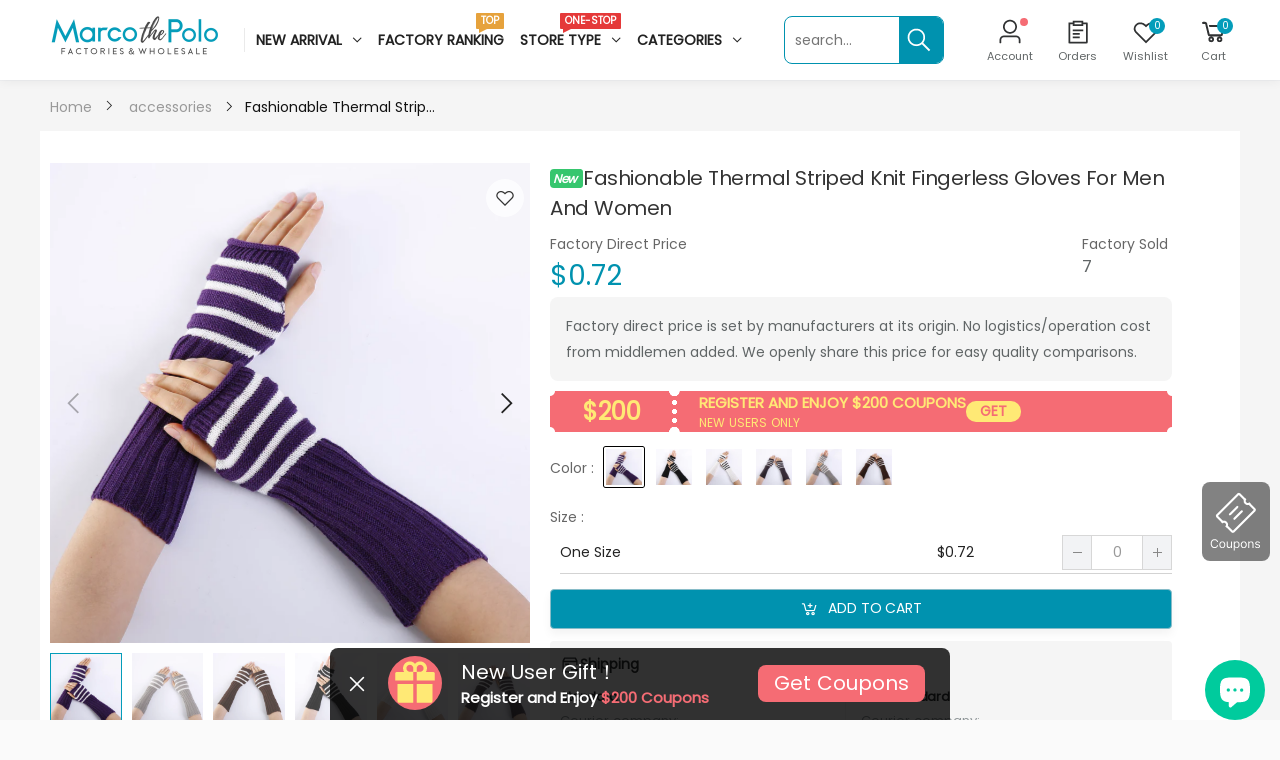

--- FILE ---
content_type: text/html; charset=utf-8
request_url: https://marcothepolo.com/products/stpeo6thocqoanglpeqqqz50
body_size: 57109
content:
<!doctype html><html class="no-js" lang="en" dir="ltr">
  <head>
    <meta charset="utf-8">
    <meta name="referrer" content="no-referrer"><link rel="shortcut icon" href="//marcothepolo.com/cdn/shop/files/marcothepolo-web-M-free_32x32.png?v=1658477459" type="image/png"><script>
      (function(MarcoThePolo){
        
        MarcoThePolo.inGooleVerify = false
        
      })(window.MarcoThePolo || (window.MarcoThePolo = {}));
      function gtag() {}
    </script>    
    <script>(function(w,d,t,r,u){var f,n,i;w[u]=w[u]||[],f=function(){var o={ti:"187080668", tm:"shpfy_ui", enableAutoSpaTracking: true};o.q=w[u],w[u]=new UET(o),w[u].push("pageLoad")},n=d.createElement(t),n.src=r,n.async=1,n.onload=n.onreadystatechange=function(){var s=this.readyState;s&&s!=="loaded"&&s!=="complete"||(f(),n.onload=n.onreadystatechange=null)},i=d.getElementsByTagName(t)[0],i.parentNode.insertBefore(n,i)})(window,document,"script","//bat.bing.com/bat.js","uetq");</script>
    <script>
      window.reportTimeData = [];
      window.reportTime = function (eventName, time) {
        window.reportTimeData.push([eventName, time]);
      };
      window.reportImgData = {};
      window.reportImgTime = function (eventName, url) {
        var eventNames = (window.reportImgData[url] || []);
        if (eventNames.indexOf(eventName) != -1) {
          return;
        }
        eventNames.push(eventName);
        window.reportImgData[url] = eventNames;
      };
    </script>
    <meta http-equiv="X-UA-Compatible" content="IE=edge">
    <meta name="viewport" content="width=device-width, initial-scale=1.0, maximum-scale=5.0">
    <meta name="msvalidate.01" content="C46529AE290FEC541E6434163CA5EE46" />
    <meta name="theme-color" content="#049dba">
    <link rel="preconnect" href="https://cdn.shopify.com" crossorigin><link rel="canonical" href="https://marcothepolo.com/products/stpeo6thocqoanglpeqqqz50">

<link rel="preload" href="//marcothepolo.com/cdn/shop/t/342/assets/style-speed.css?v=179973459233704264091698653762" as="style"><link rel="preload" href="//marcothepolo.com/cdn/shop/t/342/assets/style.min.css?v=165144250224591965861695868276" as="style">
<link rel="preload" href="//marcothepolo.com/cdn/shop/t/342/assets/theme.css?v=118007504927841451071695868286" as="style"><link rel="preload" href="//marcothepolo.com/cdn/shop/t/342/assets/kiti-var.css?v=36641885675911442601695868460" as="style">

<noscript><link href="//marcothepolo.com/cdn/shop/t/342/assets/swatch-color.css?v=26507935818094130681695868278" rel="stylesheet" type="text/css" media="all" /><link href="//marcothepolo.com/cdn/shop/t/342/assets/molla-icon.css?v=51302888847598592271695868259" rel="stylesheet" type="text/css" media="all" /><link href="//marcothepolo.com/cdn/shop/t/342/assets/theme.font.css?v=369613487693540971698653764" rel="stylesheet" type="text/css" media="all" /></noscript><title>Wholesale Fashionable Thermal Striped Knit Fingerless Gloves for Men and Women&ndash; MarcoThePolo</title><meta name="description" content="Wholesale Cheap Fashionable Thermal Striped Knit Fingerless Gloves for Men and Women in bulk Fashionable and practical design Suitable for autumn and winter seasons Comfortable to wear with exposed fingers Unique striped knit pattern Ideal for both men and women fingerless gloves,knit gloves,striped gloves,thermal gloves,winter accessories,fingerless mittens,knitted hand warmers,striped knit fingerless mitts,thermal knit wrist warmers,winter fingerless hand coverings Customized Service or Bulk Order,please Contact Us MarcoThePolo, factory-direct wholesale marketplace"><meta name="author" content="MarcoThePolo">
<!-- Favicon --><link rel="apple-touch-icon" sizes="180x180" href="//marcothepolo.com/cdn/shop/files/marcothepolo-logo-M_180x180.png?v=1658477458"><link rel="icon" type="image/png" sizes="32x32" href="//marcothepolo.com/cdn/shop/files/marcothepolo-web-M-free_32x32.png?v=1658477459"><link rel="icon" type="image/png" sizes="16x16" href="//marcothepolo.com/cdn/shop/files/marcothepolo-web-M-free_16x16.png?v=1658477459"><link rel="mask-icon" href="//marcothepolo.com/cdn/shop/files/safari-pinned-tab.svg?1012377" color="#222222"><link rel="shortcut icon" href="//marcothepolo.com/cdn/shop/files/marcothepolo-web-M-free_48x48.png?v=1658477459"><link rel="manifest" href="//marcothepolo.com/cdn/shop/t/342/assets/site.webmanifest.json?v=114679027694239641411695868460">
<meta name="apple-mobile-web-app-title" content="MarcoThePolo">
<meta name="application-name" content="MarcoThePolo">
<meta name="msapplication-TileColor" content="#049dba">
<meta name="msapplication-config" content="//marcothepolo.com/cdn/shop/t/342/assets/browserconfig.xml?v=142704948884327086401695868460">
<meta name="theme-color" content="#fafafa"><meta name="keywords" content="Fashionable Thermal Striped Knit Fingerless Gloves for Men and Women,accessories,All,Approved,Jewelry &amp; Accessories,Jewelry &amp; Accessories,Kids&#39; Accessories,NEW ARRIVAL,New Arrival Jewelry &amp; Accessories,Nonprofit  Closeout,Wholesale Boy&#39;s Gloves,Wholesale Clothing Accessories &amp; Jewelry,Wholesale Gloves,Yiwu Honghe Clothing Co., Ltd.,602,60205,60205052,closeout,DXM-20231114,DXMPRODUCT,factory_new,ICT-20231114,MID-yuhengjin0209,MX-TAG10,Rating 3,sales,TAG999,MarcoThePolo, marcothepolo.com"/><meta property="og:site_name" content="MarcoThePolo">
<meta property="og:url" content="https://marcothepolo.com/products/stpeo6thocqoanglpeqqqz50">
<meta property="og:title" content="Fashionable Thermal Striped Knit Fingerless Gloves for Men and Women">
<meta property="og:type" content="product">
<meta property="og:description" content="Wholesale Cheap Fashionable Thermal Striped Knit Fingerless Gloves for Men and Women in bulk Fashionable and practical design Suitable for autumn and winter seasons Comfortable to wear with exposed fingers Unique striped knit pattern Ideal for both men and women fingerless gloves,knit gloves,striped gloves,thermal gloves,winter accessories,fingerless mittens,knitted hand warmers,striped knit fingerless mitts,thermal knit wrist warmers,winter fingerless hand coverings Customized Service or Bulk Order,please Contact Us MarcoThePolo, factory-direct wholesale marketplace"><meta property="og:price:amount" content="0.72">
<meta property="og:price:currency" content="USD"><meta property="og:image" content="http://marcothepolo.com/cdn/shop/files/5295413886_1067955784_1024x1024.jpg?v=1699944411"><meta property="og:image" content="http://marcothepolo.com/cdn/shop/files/5298004973_1067955784_1024x1024.jpg?v=1699944411"><meta property="og:image" content="http://marcothepolo.com/cdn/shop/files/5298028004_1067955784_1024x1024.jpg?v=1699944411"><meta property="og:image:secure_url" content="https://marcothepolo.com/cdn/shop/files/5295413886_1067955784_1024x1024.jpg?v=1699944411"><meta property="og:image:secure_url" content="https://marcothepolo.com/cdn/shop/files/5298004973_1067955784_1024x1024.jpg?v=1699944411"><meta property="og:image:secure_url" content="https://marcothepolo.com/cdn/shop/files/5298028004_1067955784_1024x1024.jpg?v=1699944411"><meta name="twitter:site" content="@">
<meta name="twitter:card" content="summary_large_image">
<meta name="twitter:title" content="Fashionable Thermal Striped Knit Fingerless Gloves for Men and Women">
<meta name="twitter:description" content="Wholesale Cheap Fashionable Thermal Striped Knit Fingerless Gloves for Men and Women in bulk Fashionable and practical design Suitable for autumn and winter seasons Comfortable to wear with exposed fingers Unique striped knit pattern Ideal for both men and women fingerless gloves,knit gloves,striped gloves,thermal gloves,winter accessories,fingerless mittens,knitted hand warmers,striped knit fingerless mitts,thermal knit wrist warmers,winter fingerless hand coverings Customized Service or Bulk Order,please Contact Us MarcoThePolo, factory-direct wholesale marketplace"><link href="//marcothepolo.com/cdn/shop/t/342/assets/style-speed.css?v=179973459233704264091698653762" rel="stylesheet" type="text/css" media="all"><link href="//marcothepolo.com/cdn/shop/t/342/assets/style.min.css?v=165144250224591965861695868276" rel="stylesheet" type="text/css" media="all" /><link href="//marcothepolo.com/cdn/shop/t/342/assets/theme.css?v=118007504927841451071695868286" rel="stylesheet" type="text/css" media="all" /><link href="//marcothepolo.com/cdn/shop/t/342/assets/md_prd_card_grid.min.css?v=170464050747589351371695868258" rel="stylesheet" type="text/css" media="all" /><link href="//marcothepolo.com/cdn/shop/t/342/assets/marco_element_plus.css?v=39360420314916149401699943750" rel="stylesheet" type="text/css" media="all" />
    <link href="//marcothepolo.com/cdn/shop/t/342/assets/marco_index.css?v=87067270264813851591732007438" rel="stylesheet" type="text/css" media="all" />
<link id="custom-css" href="//marcothepolo.com/cdn/shop/t/342/assets/kiti-var.css?v=36641885675911442601695868460" rel="stylesheet" type="text/css" media="all">
    <link href="//marcothepolo.com/cdn/shop/t/342/assets/mc_custom.css?v=72284813906880340271695868253" rel="stylesheet" type="text/css" media="all">
    <script>window.performance && window.performance.mark && window.performance.mark('shopify.content_for_header.start');</script><meta name="google-site-verification" content="4dbvjkMNsTuS-vgLAQFEYrdt8WCzITL3sRUGSF_CNF4">
<meta id="shopify-digital-wallet" name="shopify-digital-wallet" content="/53144322238/digital_wallets/dialog">
<meta name="shopify-checkout-api-token" content="415baa92c449d776b75adf438ad116cc">
<meta id="in-context-paypal-metadata" data-shop-id="53144322238" data-venmo-supported="true" data-environment="production" data-locale="en_US" data-paypal-v4="true" data-currency="USD">
<link rel="alternate" hreflang="x-default" href="https://marcothepolo.com/products/stpeo6thocqoanglpeqqqz50">
<link rel="alternate" hreflang="en-US" href="https://marcothepolo.com/products/stpeo6thocqoanglpeqqqz50">
<link rel="alternate" hreflang="es-US" href="https://marcothepolo.com/es/products/stpeo6thocqoanglpeqqqz50">
<link rel="alternate" type="application/json+oembed" href="https://marcothepolo.com/products/stpeo6thocqoanglpeqqqz50.oembed">
<script async="async" src="/checkouts/internal/preloads.js?locale=en-US"></script>
<script id="shopify-features" type="application/json">{"accessToken":"415baa92c449d776b75adf438ad116cc","betas":["rich-media-storefront-analytics"],"domain":"marcothepolo.com","predictiveSearch":true,"shopId":53144322238,"locale":"en"}</script>
<script>var Shopify = Shopify || {};
Shopify.shop = "wholeeusa.myshopify.com";
Shopify.locale = "en";
Shopify.currency = {"active":"USD","rate":"1.0"};
Shopify.country = "US";
Shopify.theme = {"name":"线上主题","id":133015109822,"schema_name":"Molla","schema_version":"2.0.0","theme_store_id":null,"role":"main"};
Shopify.theme.handle = "null";
Shopify.theme.style = {"id":null,"handle":null};
Shopify.cdnHost = "marcothepolo.com/cdn";
Shopify.routes = Shopify.routes || {};
Shopify.routes.root = "/";</script>
<script type="module">!function(o){(o.Shopify=o.Shopify||{}).modules=!0}(window);</script>
<script>!function(o){function n(){var o=[];function n(){o.push(Array.prototype.slice.apply(arguments))}return n.q=o,n}var t=o.Shopify=o.Shopify||{};t.loadFeatures=n(),t.autoloadFeatures=n()}(window);</script>
<script id="shop-js-analytics" type="application/json">{"pageType":"product"}</script>
<script defer="defer" async type="module" src="//marcothepolo.com/cdn/shopifycloud/shop-js/modules/v2/client.init-shop-cart-sync_D0dqhulL.en.esm.js"></script>
<script defer="defer" async type="module" src="//marcothepolo.com/cdn/shopifycloud/shop-js/modules/v2/chunk.common_CpVO7qML.esm.js"></script>
<script type="module">
  await import("//marcothepolo.com/cdn/shopifycloud/shop-js/modules/v2/client.init-shop-cart-sync_D0dqhulL.en.esm.js");
await import("//marcothepolo.com/cdn/shopifycloud/shop-js/modules/v2/chunk.common_CpVO7qML.esm.js");

  window.Shopify.SignInWithShop?.initShopCartSync?.({"fedCMEnabled":true,"windoidEnabled":true});

</script>
<script>(function() {
  var isLoaded = false;
  function asyncLoad() {
    if (isLoaded) return;
    isLoaded = true;
    var urls = ["https:\/\/static.shareasale.com\/json\/shopify\/deduplication.js?shop=wholeeusa.myshopify.com","https:\/\/static.shareasale.com\/json\/shopify\/shareasale-tracking.js?sasmid=133308\u0026ssmtid=19038\u0026scid=null\u0026xtm=null\u0026xtv=null\u0026cd=false\u0026shop=wholeeusa.myshopify.com","https:\/\/cdn1.stamped.io\/files\/widget.min.js?shop=wholeeusa.myshopify.com","https:\/\/cdn-app.cart-bot.net\/public\/js\/append.js?shop=wholeeusa.myshopify.com","https:\/\/iis.intercom.io\/widget.js?shop=wholeeusa.myshopify.com","https:\/\/chat.quickcep.com\/initQuickChat.js?platform=shopify\u0026accessId=290c5a0e-ff4b-45fa-a1dd-431217441dd6\u0026shop=wholeeusa.myshopify.com","https:\/\/ideafyi.oss-us-west-1.aliyuncs.com\/js\/blocker.js?v=2\u0026shop=wholeeusa.myshopify.com"];
    for (var i = 0; i < urls.length; i++) {
      var s = document.createElement('script');
      s.type = 'text/javascript';
      s.async = true;
      s.src = urls[i];
      var x = document.getElementsByTagName('script')[0];
      x.parentNode.insertBefore(s, x);
    }
  };
  if(window.attachEvent) {
    window.attachEvent('onload', asyncLoad);
  } else {
    window.addEventListener('load', asyncLoad, false);
  }
})();</script>
<script id="__st">var __st={"a":53144322238,"offset":28800,"reqid":"f4d12833-624b-4a36-bcb5-162271d488c5-1764186827","pageurl":"marcothepolo.com\/products\/stpeo6thocqoanglpeqqqz50","u":"69d0040698a4","p":"product","rtyp":"product","rid":7830527541438};</script>
<script>window.ShopifyPaypalV4VisibilityTracking = true;</script>
<script id="form-persister">!function(){'use strict';const t='contact',e='new_comment',n=[[t,t],['blogs',e],['comments',e],[t,'customer']],o='password',r='form_key',c=['recaptcha-v3-token','g-recaptcha-response','h-captcha-response',o],s=()=>{try{return window.sessionStorage}catch{return}},i='__shopify_v',u=t=>t.elements[r],a=function(){const t=[...n].map((([t,e])=>`form[action*='/${t}']:not([data-nocaptcha='true']) input[name='form_type'][value='${e}']`)).join(',');var e;return e=t,()=>e?[...document.querySelectorAll(e)].map((t=>t.form)):[]}();function m(t){const e=u(t);a().includes(t)&&(!e||!e.value)&&function(t){try{if(!s())return;!function(t){const e=s();if(!e)return;const n=u(t);if(!n)return;const o=n.value;o&&e.removeItem(o)}(t);const e=Array.from(Array(32),(()=>Math.random().toString(36)[2])).join('');!function(t,e){u(t)||t.append(Object.assign(document.createElement('input'),{type:'hidden',name:r})),t.elements[r].value=e}(t,e),function(t,e){const n=s();if(!n)return;const r=[...t.querySelectorAll(`input[type='${o}']`)].map((({name:t})=>t)),u=[...c,...r],a={};for(const[o,c]of new FormData(t).entries())u.includes(o)||(a[o]=c);n.setItem(e,JSON.stringify({[i]:1,action:t.action,data:a}))}(t,e)}catch(e){console.error('failed to persist form',e)}}(t)}const f=t=>{if('true'===t.dataset.persistBound)return;const e=function(t,e){const n=function(t){return'function'==typeof t.submit?t.submit:HTMLFormElement.prototype.submit}(t).bind(t);return function(){let t;return()=>{t||(t=!0,(()=>{try{e(),n()}catch(t){(t=>{console.error('form submit failed',t)})(t)}})(),setTimeout((()=>t=!1),250))}}()}(t,(()=>{m(t)}));!function(t,e){if('function'==typeof t.submit&&'function'==typeof e)try{t.submit=e}catch{}}(t,e),t.addEventListener('submit',(t=>{t.preventDefault(),e()})),t.dataset.persistBound='true'};!function(){function t(t){const e=(t=>{const e=t.target;return e instanceof HTMLFormElement?e:e&&e.form})(t);e&&m(e)}document.addEventListener('submit',t),document.addEventListener('DOMContentLoaded',(()=>{const e=a();for(const t of e)f(t);var n;n=document.body,new window.MutationObserver((t=>{for(const e of t)if('childList'===e.type&&e.addedNodes.length)for(const t of e.addedNodes)1===t.nodeType&&'FORM'===t.tagName&&a().includes(t)&&f(t)})).observe(n,{childList:!0,subtree:!0,attributes:!1}),document.removeEventListener('submit',t)}))}()}();</script>
<script integrity="sha256-52AcMU7V7pcBOXWImdc/TAGTFKeNjmkeM1Pvks/DTgc=" data-source-attribution="shopify.loadfeatures" defer="defer" src="//marcothepolo.com/cdn/shopifycloud/storefront/assets/storefront/load_feature-81c60534.js" crossorigin="anonymous"></script>
<script data-source-attribution="shopify.dynamic_checkout.dynamic.init">var Shopify=Shopify||{};Shopify.PaymentButton=Shopify.PaymentButton||{isStorefrontPortableWallets:!0,init:function(){window.Shopify.PaymentButton.init=function(){};var t=document.createElement("script");t.src="https://marcothepolo.com/cdn/shopifycloud/portable-wallets/latest/portable-wallets.en.js",t.type="module",document.head.appendChild(t)}};
</script>
<script data-source-attribution="shopify.dynamic_checkout.buyer_consent">
  function portableWalletsHideBuyerConsent(e){var t=document.getElementById("shopify-buyer-consent"),n=document.getElementById("shopify-subscription-policy-button");t&&n&&(t.classList.add("hidden"),t.setAttribute("aria-hidden","true"),n.removeEventListener("click",e))}function portableWalletsShowBuyerConsent(e){var t=document.getElementById("shopify-buyer-consent"),n=document.getElementById("shopify-subscription-policy-button");t&&n&&(t.classList.remove("hidden"),t.removeAttribute("aria-hidden"),n.addEventListener("click",e))}window.Shopify?.PaymentButton&&(window.Shopify.PaymentButton.hideBuyerConsent=portableWalletsHideBuyerConsent,window.Shopify.PaymentButton.showBuyerConsent=portableWalletsShowBuyerConsent);
</script>
<script data-source-attribution="shopify.dynamic_checkout.cart.bootstrap">document.addEventListener("DOMContentLoaded",(function(){function t(){return document.querySelector("shopify-accelerated-checkout-cart, shopify-accelerated-checkout")}if(t())Shopify.PaymentButton.init();else{new MutationObserver((function(e,n){t()&&(Shopify.PaymentButton.init(),n.disconnect())})).observe(document.body,{childList:!0,subtree:!0})}}));
</script>
<link id="shopify-accelerated-checkout-styles" rel="stylesheet" media="screen" href="https://marcothepolo.com/cdn/shopifycloud/portable-wallets/latest/accelerated-checkout-backwards-compat.css" crossorigin="anonymous">
<style id="shopify-accelerated-checkout-cart">
        #shopify-buyer-consent {
  margin-top: 1em;
  display: inline-block;
  width: 100%;
}

#shopify-buyer-consent.hidden {
  display: none;
}

#shopify-subscription-policy-button {
  background: none;
  border: none;
  padding: 0;
  text-decoration: underline;
  font-size: inherit;
  cursor: pointer;
}

#shopify-subscription-policy-button::before {
  box-shadow: none;
}

      </style>

<script>window.performance && window.performance.mark && window.performance.mark('shopify.content_for_header.end');</script>
<script>
// var worker = window.Worker ? new Worker('/tools/the4/worker.js') : null;
"undefined" == typeof window.$ && (window.$ = {});"undefined" == typeof window.Shopify && (window.Shopify = {});"undefined" == typeof Currency && (Kt_currency = {});const themeAlign = "ltr";var collection = {Crr : null };var localStorageCurrency = null, goto = !0, optionValue = '', optionIndex = '', shopLocale = "en",groupsFilter = brands_icon = colorGroupFilter = currTags = currTags_handleize = collectionTags = iscollectionTags = fltSlider = new Array,currPage = 0, canonical_url = "https://marcothepolo.com/products/stpeo6thocqoanglpeqqqz50", lazy_firstLoad = true;const product_id = 7830527541438,product_handle = "stpeo6thocqoanglpeqqqz50",shopURL = "https://wholeeusa.myshopify.com",createPagesByTheme =false,themeAjaxCart = true,templateName = "product",allPrdUrl = "\/collections\/all";dirBody =false;Shopify.themeName = "Molla";Shopify.root_url = '';Shopify.shop_url = 'https://marcothepolo.com' + Shopify.root_url;Shopify.customer =false;Shopify.recoment = '/browsing_context_suggestions.json?source=geolocation_recommendation&currency[enabled]=true&currency[exclude]=USD&language[enabled]=true&language[exclude]=en&';theme = { moneyFormat: "${{amount}}",money_with_currency_format: "${{amount}} USD",money_format: "${{amount}}",attrTheme: false,deliveryFormatDate: "dddd MM\/DD\/YYYY",cartAttributes: {},role: "true",timenow: { h: "4",i: "59",s: "60",timeNow: "2025/11/27",hNow: "03",iNow: "53",sNow: "47"},link_google_f: ""};Kt_currency.format = "money_format";var shopCry = "USD";window.setCookie=function(e,t,n,i,o){var r=new Date;r.setTime(r.getTime()+n*i*o*60*1e3);var g=0==o?1:"expires="+r.toUTCString();document.cookie=e+"="+t+";"+g+";path=/;SameSite=Lax"},window.getCookie=function(e){for(var t=e+"=",n=document.cookie.split(";"),i=0;i<n.length;i++){for(var o=n[i];" "==o.charAt(0);)o=o.substring(1);if(0==o.indexOf(t))return o.substring(t.length,o.length)}return""};theme.library = 6066107368774635763;theme.crr_library = localStorage.getItem('library') || '[]';theme.strings = {inStock: "In stock",outOfStock: "Out Of Stock",soldOut: "Sold out",qtyLabel: "Qty",addToCart: "Add to cart",addedToCart: "Has in cart",contact: "Contact",remove: "Remove",empty: "Your cart is currently empty.",cartItem: "You have \u003cspan class='text-bold'\u003e(1 item)\u003c\/span\u003e in your cart",cartItems: "You have \u003cspan class='text-bold'\u003e(2 items)\u003c\/span\u003e in your cart",cartItemText: "item",cartItemsText: "items",noimage: "\/\/marcothepolo.com\/cdn\/shop\/t\/342\/assets\/noimage.gif?1012377",cdday: "Days",cdhrs: "Hours",cdmin: "Minutes",cdsecs: "Seconds",nll_error_mesenger: "Could not connect to the registration server. Please try again later.",nll_success_mesenger: "THANK YOU FOR SUBSCRIBING!\u003c\/br\u003eUse the \u003cspan class=\"code\"\u003e\u003c\/span\u003e code to get a discount on the first purchase.",aspect_ratio: "1/1",search_dropdown_pages: "Pages",search_dropdown_articles: "Articles",search_dropdown_no_results: "Your search did not yield any results.",flt_range: "Range"};theme.productStrings = {sizeGuide: "Size guide",addToCart: "Add to cart",preOrder: "Pre order",selectOption: "Select options",soldOut: "Sold out",inStock: "In stock",outOfStock: "Out Of Stock",unavailable: "Unavailable",onlyLeft: "Only \u003cspan\u003e1\u003c\/span\u003e left",onSale: "Sale",stockMessage: ["Hurry! Only "," left in stock."],label_select: "Select a ",viewMoreVariants: "More",addToWishlist: "Add to Wishlist",viewWishlist: "View my Wishlist"};theme.function = {searchAjax: true,searchByCollection: true,searchAjaxTypes: "product,collection",vrsgallery: false,quickshop: null,quickview: false,use_thumb_hidden_on_mb: true,productImgType: "normal",productOptionStyle: [{'name': "Colour",'style': "not_select square",'color_watched': true,'op_attach': true,'op_pre_select': false},{'name': "Size",'style': "not_select square",'color_watched': true,'op_attach': true,'op_pre_select': false},{'name': "Style",'style': "not_select square",'color_watched': true,'op_attach': true,'op_pre_select': false},{'name': "Color",'style': "not_select square",'color_watched': true,'op_attach': true,'op_pre_select': false},{'name': "Specification",'style': "not_select square",'color_watched': true,'op_attach': true,'op_pre_select': false}],productGridOptionStyle: [{'name': "Color",'style': "circle _small",'color_watched': true, 'sw_style': "color"},{'name': "Size",'style': "square _small",'color_watched': false, 'sw_style': "color"},{'name': "Material",'style': "list list_1",'color_watched': false, 'sw_style': "color"},{'name': "Model",'style': "square",'color_watched': true, 'sw_style': "color"},{'name': "",'style': "list list_1",'color_watched': false, 'sw_style': "color"}],photoZoom: true,nll_ajax: true,ajax_cart: true,threshold_cart: "Spend #more to receive free shipping",type_ajax_cart: "drawer",ajax_cart_page: true,sticky_icon_cart: null, textInListShipping: " on order over ",textInListShippingMax: " on order under ",product_delivery: {offSaturday: true,offSunday: true,offDays: ["23\/12\/****","24\/12\/****","01\/01\/****","02\/11\/2019"],fromDate: 12,toDate: 18,offDays_2023: ["23\/12\/****","24\/12\/****","01\/01\/****","02\/11\/2023"],standard_fromDate: 8, standard_toDate: 22,sea_standard_delivery_from_date: 20, sea_standard_delivery_to_date: 36},countdown_timezone: false,timezone: 'Etc/GMT-4',variantsLoad: false};theme.compare = { remove: "Remove",clear_all: "Clear All",mini_title: "Compare"};theme.wishlist = {login: "\/account\/login",type: "local",page: "\/pages\/wishlist",page_local: "\/pages\/wishlist-local",add: "Add to Wishlist",view: "View my Wishlist",list: [],nitro_list: []};theme.suggest = {enable: false, collection_opj: "",delay_time: 15000,show_time: 7600,use_fake_location: true,arr_fake_location: ["Melbourne, Australia","Washington","Nevada"]};theme.asset_url = function(lib) {return '//marcothepolo.com/cdn/shop/t/342/assets/theme.min.js?v=73089167807813711471695868291'.replace('theme.min.js', lib);}
</script><script src="//marcothepolo.com/cdn/shop/t/342/assets/marco_utils.js?v=119991435537770975861710829120" defer="defer"></script>
 <!--begin-boost-pfs-filter-css-->
   
 <!--end-boost-pfs-filter-css--><script>ccPops=window.ccPops||{};ccPops.sizeChart=ccPops.sizeChart||{};ccPops.sizeChart.collections=[292019601598,291216163006,294301827262,286500552894,287224070334,286504353982,292453974206,292453941438,294299173054,289329709246,289301561534,289305264318,296093384894];ccPops.sizeChart.tags=["602","60205","60205052","closeout","DXM-20231114","DXMPRODUCT","factory_new","ICT-20231114","MID-yuhengjin0209","MX-TAG10","Rating 3","sales","TAG999"];ccPops.sizeChart.vendors="ProjectSaturn";ccPops.sizeChart.myTypes="";</script><script type="text/javascript">
    (function(c,l,a,r,i,t,y){
        c[a]=c[a]||function(){(c[a].q=c[a].q||[]).push(arguments)};
        t=l.createElement(r);t.async=1;t.src="https://www.clarity.ms/tag/"+i;
        y=l.getElementsByTagName(r)[0];y.parentNode.insertBefore(t,y);
    })(window, document, "clarity", "script", "i58ct7rdss");
</script>

<!-- Reddit Pixel -->
<script>
	! function (w, d) {
		if (!w.rdt) {
			var p = w.rdt = function () {
				p.sendEvent ? p.sendEvent.apply(p, arguments) : p.callQueue.push(arguments)
			};
			p.callQueue = [];
			var t = d.createElement("script");
			t.src = "https://www.redditstatic.com/ads/pixel.js", t.async = !0;
			var s = d.getElementsByTagName("script")[0];
			s.parentNode.insertBefore(t, s)
		}
	}(window, document);
	rdt('init', 'a2_dkqp9u3fbxmi', {
		"optOut": false,
		"useDecimalCurrencyValues": true
	});
	rdt('track', 'PageVisit');
</script>
<!-- DO NOT MODIFY UNLESS TO REPLACE A USER IDENTIFIER -->
<!-- End Reddit Pixel -->
      
<script>
    
    
    
    
    var gsf_conversion_data = {page_type : 'product', event : 'view_item', data : {product_data : [{variant_id : 43317086617790, product_id : 7830527541438, name : "Fashionable Thermal Striped Knit Fingerless Gloves for Men and Women", price : "0.72", currency : "USD", sku : "stv19883447", brand : "ProjectSaturn", variant : "Purple / One Size", category : "", quantity : "8856" }], total_price : "0.72", shop_currency : "USD"}};
    
</script>

        <!-- SlideRule Script Start -->
        <script name="sliderule-tracking" data-ot-ignore>
(function(){
	slideruleData = {
    "version":"v0.0.1",
    "referralExclusion":"/(paypal|visa|MasterCard|clicksafe|arcot\.com|geschuetzteinkaufen|checkout\.shopify\.com|checkout\.rechargeapps\.com|portal\.afterpay\.com|payfort)/",
    "googleSignals":true,
    "anonymizeIp":true,
    "productClicks":true,
    "persistentUserId":true,
    "hideBranding":false,
    "ecommerce":{"currencyCode":"USD",
    "impressions":[]},
    "pageType":"product",
	"destinations":{},
    "cookieUpdate":true
	}

	
		slideruleData.themeMode = "live"
	

	


	
	})();
</script>
<script async type="text/javascript" src=https://files.slideruletools.com/eluredils-g.js></script>
        <!-- SlideRule Script End -->

      
      



    

    

    
  
<!-- BEGIN app block: shopify://apps/cbb-keep-share-cart/blocks/app-embed-block/bcd29b78-3f2c-4a02-a355-b5ba4727a2eb --><script>
    window.codeblackbelt = window.codeblackbelt || {};
    window.codeblackbelt.shop = window.codeblackbelt.shop || 'wholeeusa.myshopify.com';
    </script><script src="//cdn.codeblackbelt.com/widgets/keep-and-share-your-cart/main.min.js?version=2025112703+0800" async></script>
<!-- END app block --><link href="https://monorail-edge.shopifysvc.com" rel="dns-prefetch">
<script>(function(){if ("sendBeacon" in navigator && "performance" in window) {try {var session_token_from_headers = performance.getEntriesByType('navigation')[0].serverTiming.find(x => x.name == '_s').description;} catch {var session_token_from_headers = undefined;}var session_cookie_matches = document.cookie.match(/_shopify_s=([^;]*)/);var session_token_from_cookie = session_cookie_matches && session_cookie_matches.length === 2 ? session_cookie_matches[1] : "";var session_token = session_token_from_headers || session_token_from_cookie || "";function handle_abandonment_event(e) {var entries = performance.getEntries().filter(function(entry) {return /monorail-edge.shopifysvc.com/.test(entry.name);});if (!window.abandonment_tracked && entries.length === 0) {window.abandonment_tracked = true;var currentMs = Date.now();var navigation_start = performance.timing.navigationStart;var payload = {shop_id: 53144322238,url: window.location.href,navigation_start,duration: currentMs - navigation_start,session_token,page_type: "product"};window.navigator.sendBeacon("https://monorail-edge.shopifysvc.com/v1/produce", JSON.stringify({schema_id: "online_store_buyer_site_abandonment/1.1",payload: payload,metadata: {event_created_at_ms: currentMs,event_sent_at_ms: currentMs}}));}}window.addEventListener('pagehide', handle_abandonment_event);}}());</script>
<script id="web-pixels-manager-setup">(function e(e,d,r,n,o){if(void 0===o&&(o={}),!Boolean(null===(a=null===(i=window.Shopify)||void 0===i?void 0:i.analytics)||void 0===a?void 0:a.replayQueue)){var i,a;window.Shopify=window.Shopify||{};var t=window.Shopify;t.analytics=t.analytics||{};var s=t.analytics;s.replayQueue=[],s.publish=function(e,d,r){return s.replayQueue.push([e,d,r]),!0};try{self.performance.mark("wpm:start")}catch(e){}var l=function(){var e={modern:/Edge?\/(1{2}[4-9]|1[2-9]\d|[2-9]\d{2}|\d{4,})\.\d+(\.\d+|)|Firefox\/(1{2}[4-9]|1[2-9]\d|[2-9]\d{2}|\d{4,})\.\d+(\.\d+|)|Chrom(ium|e)\/(9{2}|\d{3,})\.\d+(\.\d+|)|(Maci|X1{2}).+ Version\/(15\.\d+|(1[6-9]|[2-9]\d|\d{3,})\.\d+)([,.]\d+|)( \(\w+\)|)( Mobile\/\w+|) Safari\/|Chrome.+OPR\/(9{2}|\d{3,})\.\d+\.\d+|(CPU[ +]OS|iPhone[ +]OS|CPU[ +]iPhone|CPU IPhone OS|CPU iPad OS)[ +]+(15[._]\d+|(1[6-9]|[2-9]\d|\d{3,})[._]\d+)([._]\d+|)|Android:?[ /-](13[3-9]|1[4-9]\d|[2-9]\d{2}|\d{4,})(\.\d+|)(\.\d+|)|Android.+Firefox\/(13[5-9]|1[4-9]\d|[2-9]\d{2}|\d{4,})\.\d+(\.\d+|)|Android.+Chrom(ium|e)\/(13[3-9]|1[4-9]\d|[2-9]\d{2}|\d{4,})\.\d+(\.\d+|)|SamsungBrowser\/([2-9]\d|\d{3,})\.\d+/,legacy:/Edge?\/(1[6-9]|[2-9]\d|\d{3,})\.\d+(\.\d+|)|Firefox\/(5[4-9]|[6-9]\d|\d{3,})\.\d+(\.\d+|)|Chrom(ium|e)\/(5[1-9]|[6-9]\d|\d{3,})\.\d+(\.\d+|)([\d.]+$|.*Safari\/(?![\d.]+ Edge\/[\d.]+$))|(Maci|X1{2}).+ Version\/(10\.\d+|(1[1-9]|[2-9]\d|\d{3,})\.\d+)([,.]\d+|)( \(\w+\)|)( Mobile\/\w+|) Safari\/|Chrome.+OPR\/(3[89]|[4-9]\d|\d{3,})\.\d+\.\d+|(CPU[ +]OS|iPhone[ +]OS|CPU[ +]iPhone|CPU IPhone OS|CPU iPad OS)[ +]+(10[._]\d+|(1[1-9]|[2-9]\d|\d{3,})[._]\d+)([._]\d+|)|Android:?[ /-](13[3-9]|1[4-9]\d|[2-9]\d{2}|\d{4,})(\.\d+|)(\.\d+|)|Mobile Safari.+OPR\/([89]\d|\d{3,})\.\d+\.\d+|Android.+Firefox\/(13[5-9]|1[4-9]\d|[2-9]\d{2}|\d{4,})\.\d+(\.\d+|)|Android.+Chrom(ium|e)\/(13[3-9]|1[4-9]\d|[2-9]\d{2}|\d{4,})\.\d+(\.\d+|)|Android.+(UC? ?Browser|UCWEB|U3)[ /]?(15\.([5-9]|\d{2,})|(1[6-9]|[2-9]\d|\d{3,})\.\d+)\.\d+|SamsungBrowser\/(5\.\d+|([6-9]|\d{2,})\.\d+)|Android.+MQ{2}Browser\/(14(\.(9|\d{2,})|)|(1[5-9]|[2-9]\d|\d{3,})(\.\d+|))(\.\d+|)|K[Aa][Ii]OS\/(3\.\d+|([4-9]|\d{2,})\.\d+)(\.\d+|)/},d=e.modern,r=e.legacy,n=navigator.userAgent;return n.match(d)?"modern":n.match(r)?"legacy":"unknown"}(),u="modern"===l?"modern":"legacy",c=(null!=n?n:{modern:"",legacy:""})[u],f=function(e){return[e.baseUrl,"/wpm","/b",e.hashVersion,"modern"===e.buildTarget?"m":"l",".js"].join("")}({baseUrl:d,hashVersion:r,buildTarget:u}),m=function(e){var d=e.version,r=e.bundleTarget,n=e.surface,o=e.pageUrl,i=e.monorailEndpoint;return{emit:function(e){var a=e.status,t=e.errorMsg,s=(new Date).getTime(),l=JSON.stringify({metadata:{event_sent_at_ms:s},events:[{schema_id:"web_pixels_manager_load/3.1",payload:{version:d,bundle_target:r,page_url:o,status:a,surface:n,error_msg:t},metadata:{event_created_at_ms:s}}]});if(!i)return console&&console.warn&&console.warn("[Web Pixels Manager] No Monorail endpoint provided, skipping logging."),!1;try{return self.navigator.sendBeacon.bind(self.navigator)(i,l)}catch(e){}var u=new XMLHttpRequest;try{return u.open("POST",i,!0),u.setRequestHeader("Content-Type","text/plain"),u.send(l),!0}catch(e){return console&&console.warn&&console.warn("[Web Pixels Manager] Got an unhandled error while logging to Monorail."),!1}}}}({version:r,bundleTarget:l,surface:e.surface,pageUrl:self.location.href,monorailEndpoint:e.monorailEndpoint});try{o.browserTarget=l,function(e){var d=e.src,r=e.async,n=void 0===r||r,o=e.onload,i=e.onerror,a=e.sri,t=e.scriptDataAttributes,s=void 0===t?{}:t,l=document.createElement("script"),u=document.querySelector("head"),c=document.querySelector("body");if(l.async=n,l.src=d,a&&(l.integrity=a,l.crossOrigin="anonymous"),s)for(var f in s)if(Object.prototype.hasOwnProperty.call(s,f))try{l.dataset[f]=s[f]}catch(e){}if(o&&l.addEventListener("load",o),i&&l.addEventListener("error",i),u)u.appendChild(l);else{if(!c)throw new Error("Did not find a head or body element to append the script");c.appendChild(l)}}({src:f,async:!0,onload:function(){if(!function(){var e,d;return Boolean(null===(d=null===(e=window.Shopify)||void 0===e?void 0:e.analytics)||void 0===d?void 0:d.initialized)}()){var d=window.webPixelsManager.init(e)||void 0;if(d){var r=window.Shopify.analytics;r.replayQueue.forEach((function(e){var r=e[0],n=e[1],o=e[2];d.publishCustomEvent(r,n,o)})),r.replayQueue=[],r.publish=d.publishCustomEvent,r.visitor=d.visitor,r.initialized=!0}}},onerror:function(){return m.emit({status:"failed",errorMsg:"".concat(f," has failed to load")})},sri:function(e){var d=/^sha384-[A-Za-z0-9+/=]+$/;return"string"==typeof e&&d.test(e)}(c)?c:"",scriptDataAttributes:o}),m.emit({status:"loading"})}catch(e){m.emit({status:"failed",errorMsg:(null==e?void 0:e.message)||"Unknown error"})}}})({shopId: 53144322238,storefrontBaseUrl: "https://marcothepolo.com",extensionsBaseUrl: "https://extensions.shopifycdn.com/cdn/shopifycloud/web-pixels-manager",monorailEndpoint: "https://monorail-edge.shopifysvc.com/unstable/produce_batch",surface: "storefront-renderer",enabledBetaFlags: ["2dca8a86"],webPixelsConfigList: [{"id":"997687486","configuration":"{\"masterTagID\":\"19038\",\"merchantID\":\"133308\",\"appPath\":\"https:\/\/daedalus.shareasale.com\",\"storeID\":\"NaN\",\"xTypeMode\":\"NaN\",\"xTypeValue\":\"NaN\",\"channelDedup\":\"NaN\"}","eventPayloadVersion":"v1","runtimeContext":"STRICT","scriptVersion":"f300cca684872f2df140f714437af558","type":"APP","apiClientId":4929191,"privacyPurposes":["ANALYTICS","MARKETING"],"dataSharingAdjustments":{"protectedCustomerApprovalScopes":["read_customer_personal_data"]}},{"id":"612270270","configuration":"{\"config\":\"{\\\"pixel_id\\\":\\\"G-5ML8SCS4HK\\\",\\\"gtag_events\\\":[{\\\"type\\\":\\\"purchase\\\",\\\"action_label\\\":\\\"G-5ML8SCS4HK\\\"},{\\\"type\\\":\\\"page_view\\\",\\\"action_label\\\":\\\"G-5ML8SCS4HK\\\"},{\\\"type\\\":\\\"view_item\\\",\\\"action_label\\\":\\\"G-5ML8SCS4HK\\\"},{\\\"type\\\":\\\"search\\\",\\\"action_label\\\":\\\"G-5ML8SCS4HK\\\"},{\\\"type\\\":\\\"add_to_cart\\\",\\\"action_label\\\":\\\"G-5ML8SCS4HK\\\"},{\\\"type\\\":\\\"begin_checkout\\\",\\\"action_label\\\":\\\"G-5ML8SCS4HK\\\"},{\\\"type\\\":\\\"add_payment_info\\\",\\\"action_label\\\":\\\"G-5ML8SCS4HK\\\"}],\\\"enable_monitoring_mode\\\":false}\"}","eventPayloadVersion":"v1","runtimeContext":"OPEN","scriptVersion":"b2a88bafab3e21179ed38636efcd8a93","type":"APP","apiClientId":1780363,"privacyPurposes":[],"dataSharingAdjustments":{"protectedCustomerApprovalScopes":["read_customer_address","read_customer_email","read_customer_name","read_customer_personal_data","read_customer_phone"]}},{"id":"203129022","configuration":"{\"pixel_id\":\"273330428850641\",\"pixel_type\":\"facebook_pixel\",\"metaapp_system_user_token\":\"-\"}","eventPayloadVersion":"v1","runtimeContext":"OPEN","scriptVersion":"ca16bc87fe92b6042fbaa3acc2fbdaa6","type":"APP","apiClientId":2329312,"privacyPurposes":["ANALYTICS","MARKETING","SALE_OF_DATA"],"dataSharingAdjustments":{"protectedCustomerApprovalScopes":["read_customer_address","read_customer_email","read_customer_name","read_customer_personal_data","read_customer_phone"]}},{"id":"116293822","configuration":"{\"jkShopId\":\"9\",\"thirdShopId\":\"53144322238\",\"apiHost\":\"https:\\\/\\\/dw.jekka.ai\\\/api\\\/v1\\\/dw\\\/event-tracker\"}","eventPayloadVersion":"v1","runtimeContext":"STRICT","scriptVersion":"3dbb57d5321a9bcb637baca9e93aba69","type":"APP","apiClientId":75299880961,"privacyPurposes":["ANALYTICS","MARKETING","SALE_OF_DATA"],"dataSharingAdjustments":{"protectedCustomerApprovalScopes":["read_customer_address","read_customer_email","read_customer_name","read_customer_personal_data","read_customer_phone"]}},{"id":"shopify-app-pixel","configuration":"{}","eventPayloadVersion":"v1","runtimeContext":"STRICT","scriptVersion":"0450","apiClientId":"shopify-pixel","type":"APP","privacyPurposes":["ANALYTICS","MARKETING"]},{"id":"shopify-custom-pixel","eventPayloadVersion":"v1","runtimeContext":"LAX","scriptVersion":"0450","apiClientId":"shopify-pixel","type":"CUSTOM","privacyPurposes":["ANALYTICS","MARKETING"]}],isMerchantRequest: false,initData: {"shop":{"name":"MarcoThePolo","paymentSettings":{"currencyCode":"USD"},"myshopifyDomain":"wholeeusa.myshopify.com","countryCode":"US","storefrontUrl":"https:\/\/marcothepolo.com"},"customer":null,"cart":null,"checkout":null,"productVariants":[{"price":{"amount":0.72,"currencyCode":"USD"},"product":{"title":"Fashionable Thermal Striped Knit Fingerless Gloves for Men and Women","vendor":"ProjectSaturn","id":"7830527541438","untranslatedTitle":"Fashionable Thermal Striped Knit Fingerless Gloves for Men and Women","url":"\/products\/stpeo6thocqoanglpeqqqz50","type":""},"id":"43317086617790","image":{"src":"\/\/marcothepolo.com\/cdn\/shop\/files\/5295413886_1067955784.jpg?v=1699944411"},"sku":"stv19883447","title":"Purple \/ One Size","untranslatedTitle":"Purple \/ One Size"},{"price":{"amount":0.72,"currencyCode":"USD"},"product":{"title":"Fashionable Thermal Striped Knit Fingerless Gloves for Men and Women","vendor":"ProjectSaturn","id":"7830527541438","untranslatedTitle":"Fashionable Thermal Striped Knit Fingerless Gloves for Men and Women","url":"\/products\/stpeo6thocqoanglpeqqqz50","type":""},"id":"43317086650558","image":{"src":"\/\/marcothepolo.com\/cdn\/shop\/files\/5296326079_1067955784.jpg?v=1699944411"},"sku":"stv19883448","title":"Black \/ One Size","untranslatedTitle":"Black \/ One Size"},{"price":{"amount":0.72,"currencyCode":"USD"},"product":{"title":"Fashionable Thermal Striped Knit Fingerless Gloves for Men and Women","vendor":"ProjectSaturn","id":"7830527541438","untranslatedTitle":"Fashionable Thermal Striped Knit Fingerless Gloves for Men and Women","url":"\/products\/stpeo6thocqoanglpeqqqz50","type":""},"id":"43317086683326","image":{"src":"\/\/marcothepolo.com\/cdn\/shop\/files\/5295410883_1067955784.jpg?v=1699944411"},"sku":"stv19883449","title":"White \/ One Size","untranslatedTitle":"White \/ One Size"},{"price":{"amount":0.72,"currencyCode":"USD"},"product":{"title":"Fashionable Thermal Striped Knit Fingerless Gloves for Men and Women","vendor":"ProjectSaturn","id":"7830527541438","untranslatedTitle":"Fashionable Thermal Striped Knit Fingerless Gloves for Men and Women","url":"\/products\/stpeo6thocqoanglpeqqqz50","type":""},"id":"43317086716094","image":{"src":"\/\/marcothepolo.com\/cdn\/shop\/files\/5295431038_1067955784.jpg?v=1699944411"},"sku":"stv19883450","title":"Dark Grey \/ One Size","untranslatedTitle":"Dark Grey \/ One Size"},{"price":{"amount":0.72,"currencyCode":"USD"},"product":{"title":"Fashionable Thermal Striped Knit Fingerless Gloves for Men and Women","vendor":"ProjectSaturn","id":"7830527541438","untranslatedTitle":"Fashionable Thermal Striped Knit Fingerless Gloves for Men and Women","url":"\/products\/stpeo6thocqoanglpeqqqz50","type":""},"id":"43317086748862","image":{"src":"\/\/marcothepolo.com\/cdn\/shop\/files\/5298019358_1067955784.jpg?v=1699944411"},"sku":"stv19883451","title":"Light Gray \/ One Size","untranslatedTitle":"Light Gray \/ One Size"},{"price":{"amount":0.72,"currencyCode":"USD"},"product":{"title":"Fashionable Thermal Striped Knit Fingerless Gloves for Men and Women","vendor":"ProjectSaturn","id":"7830527541438","untranslatedTitle":"Fashionable Thermal Striped Knit Fingerless Gloves for Men and Women","url":"\/products\/stpeo6thocqoanglpeqqqz50","type":""},"id":"43317086781630","image":{"src":"\/\/marcothepolo.com\/cdn\/shop\/files\/5298028004_1067955784.jpg?v=1699944411"},"sku":"stv19883453","title":"Coffee \/ One Size","untranslatedTitle":"Coffee \/ One Size"}],"purchasingCompany":null},},"https://marcothepolo.com/cdn","ae1676cfwd2530674p4253c800m34e853cb",{"modern":"","legacy":""},{"shopId":"53144322238","storefrontBaseUrl":"https:\/\/marcothepolo.com","extensionBaseUrl":"https:\/\/extensions.shopifycdn.com\/cdn\/shopifycloud\/web-pixels-manager","surface":"storefront-renderer","enabledBetaFlags":"[\"2dca8a86\"]","isMerchantRequest":"false","hashVersion":"ae1676cfwd2530674p4253c800m34e853cb","publish":"custom","events":"[[\"page_viewed\",{}],[\"product_viewed\",{\"productVariant\":{\"price\":{\"amount\":0.72,\"currencyCode\":\"USD\"},\"product\":{\"title\":\"Fashionable Thermal Striped Knit Fingerless Gloves for Men and Women\",\"vendor\":\"ProjectSaturn\",\"id\":\"7830527541438\",\"untranslatedTitle\":\"Fashionable Thermal Striped Knit Fingerless Gloves for Men and Women\",\"url\":\"\/products\/stpeo6thocqoanglpeqqqz50\",\"type\":\"\"},\"id\":\"43317086617790\",\"image\":{\"src\":\"\/\/marcothepolo.com\/cdn\/shop\/files\/5295413886_1067955784.jpg?v=1699944411\"},\"sku\":\"stv19883447\",\"title\":\"Purple \/ One Size\",\"untranslatedTitle\":\"Purple \/ One Size\"}}]]"});</script><script>
  window.ShopifyAnalytics = window.ShopifyAnalytics || {};
  window.ShopifyAnalytics.meta = window.ShopifyAnalytics.meta || {};
  window.ShopifyAnalytics.meta.currency = 'USD';
  var meta = {"product":{"id":7830527541438,"gid":"gid:\/\/shopify\/Product\/7830527541438","vendor":"ProjectSaturn","type":"","variants":[{"id":43317086617790,"price":72,"name":"Fashionable Thermal Striped Knit Fingerless Gloves for Men and Women - Purple \/ One Size","public_title":"Purple \/ One Size","sku":"stv19883447"},{"id":43317086650558,"price":72,"name":"Fashionable Thermal Striped Knit Fingerless Gloves for Men and Women - Black \/ One Size","public_title":"Black \/ One Size","sku":"stv19883448"},{"id":43317086683326,"price":72,"name":"Fashionable Thermal Striped Knit Fingerless Gloves for Men and Women - White \/ One Size","public_title":"White \/ One Size","sku":"stv19883449"},{"id":43317086716094,"price":72,"name":"Fashionable Thermal Striped Knit Fingerless Gloves for Men and Women - Dark Grey \/ One Size","public_title":"Dark Grey \/ One Size","sku":"stv19883450"},{"id":43317086748862,"price":72,"name":"Fashionable Thermal Striped Knit Fingerless Gloves for Men and Women - Light Gray \/ One Size","public_title":"Light Gray \/ One Size","sku":"stv19883451"},{"id":43317086781630,"price":72,"name":"Fashionable Thermal Striped Knit Fingerless Gloves for Men and Women - Coffee \/ One Size","public_title":"Coffee \/ One Size","sku":"stv19883453"}],"remote":false},"page":{"pageType":"product","resourceType":"product","resourceId":7830527541438}};
  for (var attr in meta) {
    window.ShopifyAnalytics.meta[attr] = meta[attr];
  }
</script>
<script class="analytics">
  (function () {
    var customDocumentWrite = function(content) {
      var jquery = null;

      if (window.jQuery) {
        jquery = window.jQuery;
      } else if (window.Checkout && window.Checkout.$) {
        jquery = window.Checkout.$;
      }

      if (jquery) {
        jquery('body').append(content);
      }
    };

    var hasLoggedConversion = function(token) {
      if (token) {
        return document.cookie.indexOf('loggedConversion=' + token) !== -1;
      }
      return false;
    }

    var setCookieIfConversion = function(token) {
      if (token) {
        var twoMonthsFromNow = new Date(Date.now());
        twoMonthsFromNow.setMonth(twoMonthsFromNow.getMonth() + 2);

        document.cookie = 'loggedConversion=' + token + '; expires=' + twoMonthsFromNow;
      }
    }

    var trekkie = window.ShopifyAnalytics.lib = window.trekkie = window.trekkie || [];
    if (trekkie.integrations) {
      return;
    }
    trekkie.methods = [
      'identify',
      'page',
      'ready',
      'track',
      'trackForm',
      'trackLink'
    ];
    trekkie.factory = function(method) {
      return function() {
        var args = Array.prototype.slice.call(arguments);
        args.unshift(method);
        trekkie.push(args);
        return trekkie;
      };
    };
    for (var i = 0; i < trekkie.methods.length; i++) {
      var key = trekkie.methods[i];
      trekkie[key] = trekkie.factory(key);
    }
    trekkie.load = function(config) {
      trekkie.config = config || {};
      trekkie.config.initialDocumentCookie = document.cookie;
      var first = document.getElementsByTagName('script')[0];
      var script = document.createElement('script');
      script.type = 'text/javascript';
      script.onerror = function(e) {
        var scriptFallback = document.createElement('script');
        scriptFallback.type = 'text/javascript';
        scriptFallback.onerror = function(error) {
                var Monorail = {
      produce: function produce(monorailDomain, schemaId, payload) {
        var currentMs = new Date().getTime();
        var event = {
          schema_id: schemaId,
          payload: payload,
          metadata: {
            event_created_at_ms: currentMs,
            event_sent_at_ms: currentMs
          }
        };
        return Monorail.sendRequest("https://" + monorailDomain + "/v1/produce", JSON.stringify(event));
      },
      sendRequest: function sendRequest(endpointUrl, payload) {
        // Try the sendBeacon API
        if (window && window.navigator && typeof window.navigator.sendBeacon === 'function' && typeof window.Blob === 'function' && !Monorail.isIos12()) {
          var blobData = new window.Blob([payload], {
            type: 'text/plain'
          });

          if (window.navigator.sendBeacon(endpointUrl, blobData)) {
            return true;
          } // sendBeacon was not successful

        } // XHR beacon

        var xhr = new XMLHttpRequest();

        try {
          xhr.open('POST', endpointUrl);
          xhr.setRequestHeader('Content-Type', 'text/plain');
          xhr.send(payload);
        } catch (e) {
          console.log(e);
        }

        return false;
      },
      isIos12: function isIos12() {
        return window.navigator.userAgent.lastIndexOf('iPhone; CPU iPhone OS 12_') !== -1 || window.navigator.userAgent.lastIndexOf('iPad; CPU OS 12_') !== -1;
      }
    };
    Monorail.produce('monorail-edge.shopifysvc.com',
      'trekkie_storefront_load_errors/1.1',
      {shop_id: 53144322238,
      theme_id: 133015109822,
      app_name: "storefront",
      context_url: window.location.href,
      source_url: "//marcothepolo.com/cdn/s/trekkie.storefront.3c703df509f0f96f3237c9daa54e2777acf1a1dd.min.js"});

        };
        scriptFallback.async = true;
        scriptFallback.src = '//marcothepolo.com/cdn/s/trekkie.storefront.3c703df509f0f96f3237c9daa54e2777acf1a1dd.min.js';
        first.parentNode.insertBefore(scriptFallback, first);
      };
      script.async = true;
      script.src = '//marcothepolo.com/cdn/s/trekkie.storefront.3c703df509f0f96f3237c9daa54e2777acf1a1dd.min.js';
      first.parentNode.insertBefore(script, first);
    };
    trekkie.load(
      {"Trekkie":{"appName":"storefront","development":false,"defaultAttributes":{"shopId":53144322238,"isMerchantRequest":null,"themeId":133015109822,"themeCityHash":"11893621607432521907","contentLanguage":"en","currency":"USD"},"isServerSideCookieWritingEnabled":true,"monorailRegion":"shop_domain","enabledBetaFlags":["f0df213a"]},"Session Attribution":{},"S2S":{"facebookCapiEnabled":true,"source":"trekkie-storefront-renderer","apiClientId":580111}}
    );

    var loaded = false;
    trekkie.ready(function() {
      if (loaded) return;
      loaded = true;

      window.ShopifyAnalytics.lib = window.trekkie;

      var originalDocumentWrite = document.write;
      document.write = customDocumentWrite;
      try { window.ShopifyAnalytics.merchantGoogleAnalytics.call(this); } catch(error) {};
      document.write = originalDocumentWrite;

      window.ShopifyAnalytics.lib.page(null,{"pageType":"product","resourceType":"product","resourceId":7830527541438,"shopifyEmitted":true});

      var match = window.location.pathname.match(/checkouts\/(.+)\/(thank_you|post_purchase)/)
      var token = match? match[1]: undefined;
      if (!hasLoggedConversion(token)) {
        setCookieIfConversion(token);
        window.ShopifyAnalytics.lib.track("Viewed Product",{"currency":"USD","variantId":43317086617790,"productId":7830527541438,"productGid":"gid:\/\/shopify\/Product\/7830527541438","name":"Fashionable Thermal Striped Knit Fingerless Gloves for Men and Women - Purple \/ One Size","price":"0.72","sku":"stv19883447","brand":"ProjectSaturn","variant":"Purple \/ One Size","category":"","nonInteraction":true,"remote":false},undefined,undefined,{"shopifyEmitted":true});
      window.ShopifyAnalytics.lib.track("monorail:\/\/trekkie_storefront_viewed_product\/1.1",{"currency":"USD","variantId":43317086617790,"productId":7830527541438,"productGid":"gid:\/\/shopify\/Product\/7830527541438","name":"Fashionable Thermal Striped Knit Fingerless Gloves for Men and Women - Purple \/ One Size","price":"0.72","sku":"stv19883447","brand":"ProjectSaturn","variant":"Purple \/ One Size","category":"","nonInteraction":true,"remote":false,"referer":"https:\/\/marcothepolo.com\/products\/stpeo6thocqoanglpeqqqz50"});
      }
    });


        var eventsListenerScript = document.createElement('script');
        eventsListenerScript.async = true;
        eventsListenerScript.src = "//marcothepolo.com/cdn/shopifycloud/storefront/assets/shop_events_listener-3da45d37.js";
        document.getElementsByTagName('head')[0].appendChild(eventsListenerScript);

})();</script>
<script
  defer
  src="https://marcothepolo.com/cdn/shopifycloud/perf-kit/shopify-perf-kit-2.1.2.min.js"
  data-application="storefront-renderer"
  data-shop-id="53144322238"
  data-render-region="gcp-us-central1"
  data-page-type="product"
  data-theme-instance-id="133015109822"
  data-theme-name="Molla"
  data-theme-version="2.0.0"
  data-monorail-region="shop_domain"
  data-resource-timing-sampling-rate="10"
  data-shs="true"
  data-shs-beacon="true"
  data-shs-export-with-fetch="true"
  data-shs-logs-sample-rate="1"
></script>
</head>
  <body class="template-product wholesale-fashionable-thermal-striped-knit-fingerless-gloves-for-men-and-women is-contain" grid-info="" grid-name-opt="false" grid-ol-first-opt="true" grid-flash="01">
    
        <script>
          // google 商详 跳转到 落地页
          var params = new URLSearchParams(window.location.search);
          if (params.has('utm_source')) {
            var jumpFlag = true;
            for (var entry of params) {
              if (entry[0] == 'utm_source' && /_detail_$/.test(entry[1])) {
                jumpFlag = false;
              }
            }
            if (jumpFlag) {
              window.location.href += '&view=ad';
              document.body.innerHTML = '';
            }
          }
        </script>
    
<svg xmlns="http://www.w3.org/2000/svg" class="d-none" id="sprites-icon-system">
  <defs>
    <path id="icon-bars" d="M 4 7 L 4 9 L 28 9 L 28 7 Z M 4 15 L 4 17 L 28 17 L 28 15 Z M 4 23 L 4 25 L 28 25 L 28 23 Z"/><path id="icon-cart" d="M3.42,4.41a1.19,1.19,0,0,0,0,2.37h2.5L8.87,19.22A2.25,2.25,0,0,0,11.05,21H23.94a2.22,2.22,0,0,0,2.14-1.74L29,8H10.17l.56,2.37H26.08l-2.14,8.29H11.05L8.1,6.19A2.25,2.25,0,0,0,5.92,4.41ZM22.36,21.24a3.18,3.18,0,1,0,3.18,3.17A3.19,3.19,0,0,0,22.36,21.24Zm-9.53,0A3.18,3.18,0,1,0,16,24.41,3.19,3.19,0,0,0,12.83,21.24Zm0,2.11a1.06,1.06,0,1,1-1.06,1.06A1,1,0,0,1,12.83,23.35Zm9.53,0a1.06,1.06,0,1,1-1.06,1.06A1,1,0,0,1,22.36,23.35Z"/><path id="icon-search" d="M 19 3 C 13.488281 3 9 7.488281 9 13 C 9 15.394531 9.839844 17.589844 11.25 19.3125 L 3.28125 27.28125 L 4.71875 28.71875 L 12.6875 20.75 C 14.410156 22.160156 16.605469 23 19 23 C 24.511719 23 29 18.511719 29 13 C 29 7.488281 24.511719 3 19 3 Z M 19 5 C 23.429688 5 27 8.570313 27 13 C 27 17.429688 23.429688 21 19 21 C 14.570313 21 11 17.429688 11 13 C 11 8.570313 14.570313 5 19 5 Z"/><path id="icon-compare" d="M 23 3 L 23 7 L 18.40625 7 L 18.125 7.5 L 14.5 13.96875 L 10.59375 7 L 4 7 L 4 9 L 9.40625 9 L 13.34375 16 L 9.40625 23 L 4 23 L 4 25 L 10.59375 25 L 19.59375 9 L 23 9 L 23 13 L 28 8 Z M 16.78125 18 L 15.625 20.0625 L 18.40625 25 L 23 25 L 23 29 L 28 24 L 23 19 L 23 23 L 19.59375 23 Z"/><path id="icon-wishlist" d="M 9.5 5 C 5.363281 5 2 8.402344 2 12.5 C 2 13.929688 2.648438 15.167969 3.25 16.0625 C 3.851563 16.957031 4.46875 17.53125 4.46875 17.53125 L 15.28125 28.375 L 16 29.09375 L 16.71875 28.375 L 27.53125 17.53125 C 27.53125 17.53125 30 15.355469 30 12.5 C 30 8.402344 26.636719 5 22.5 5 C 19.066406 5 16.855469 7.066406 16 7.9375 C 15.144531 7.066406 12.933594 5 9.5 5 Z M 9.5 7 C 12.488281 7 15.25 9.90625 15.25 9.90625 L 16 10.75 L 16.75 9.90625 C 16.75 9.90625 19.511719 7 22.5 7 C 25.542969 7 28 9.496094 28 12.5 C 28 14.042969 26.125 16.125 26.125 16.125 L 16 26.25 L 5.875 16.125 C 5.875 16.125 5.390625 15.660156 4.90625 14.9375 C 4.421875 14.214844 4 13.273438 4 12.5 C 4 9.496094 6.457031 7 9.5 7 Z"/><path id="icon-user" d="M16,3.19a8.16,8.16,0,0,0-4.55,14.92,11.69,11.69,0,0,0-7.1,10.7H6.68a9.32,9.32,0,0,1,18.64,0h2.33a11.69,11.69,0,0,0-7.1-10.7A8.16,8.16,0,0,0,16,3.19Zm0,2.33a5.82,5.82,0,1,1-5.82,5.82A5.8,5.8,0,0,1,16,5.52Z"/><path id="icon-filter" d="M 5 4 L 5 6.34375 L 5.21875 6.625 L 13 16.34375 L 13 28 L 14.59375 26.8125 L 18.59375 23.8125 L 19 23.5 L 19 16.34375 L 26.78125 6.625 L 27 6.34375 L 27 4 Z M 7.28125 6 L 24.71875 6 L 17.53125 15 L 14.46875 15 Z M 15 17 L 17 17 L 17 22.5 L 15 24 Z"/><path id="icon-uncheck" d="M13 22.75C15.7592 22.6823 18.057 21.73 19.8932 19.8932C21.7295 18.0565 22.6817 15.7587 22.75 13C22.6823 10.2408 21.73 7.943 19.8932 6.10675C18.0565 4.2705 15.7587 3.31825 13 3.25C10.2408 3.31771 7.943 4.26996 6.10675 6.10675C4.2705 7.94354 3.31825 10.2413 3.25 13C3.31771 15.7592 4.26996 18.057 6.10675 19.8932C7.94354 21.7295 10.2413 22.6817 13 22.75ZM13 24.375C9.78358 24.2905 7.10477 23.1776 4.96356 21.0364C2.82235 18.8952 1.7095 16.2164 1.625 13C1.7095 9.78358 2.82235 7.10477 4.96356 4.96356C7.10477 2.82235 9.78358 1.7095 13 1.625C16.2164 1.7095 18.8952 2.82235 21.0364 4.96356C23.1776 7.10477 24.2905 9.78358 24.375 13C24.2905 16.2164 23.1776 18.8952 21.0364 21.0364C18.8952 23.1776 16.2164 24.2905 13 24.375Z"/><path id="icon-check" d="M12.675 1.27707C6.40283 1.27707 1.30005 6.37985 1.30005 12.6521C1.30005 18.9271 6.40283 24.0299 12.675 24.0299C18.9473 24.0299 24.05 18.9271 24.05 12.6521C24.05 6.3827 18.9473 1.27707 12.675 1.27707ZM11.1462 19.124C11.0236 19.3179 10.7383 19.3151 10.6242 19.1154C9.89405 17.8433 7.59509 14.2779 4.19514 13.2054L5.69545 12.2299C7.13016 11.2972 9.06403 11.7108 9.95965 13.1683C10.6071 14.2208 10.8752 15.2676 10.8752 15.2676C10.8752 15.2676 14.3208 7.50936 19.1099 6.05468C19.1099 6.05468 17.6152 9.46889 19.7973 11.9333C19.7916 11.9333 14.8228 13.3167 11.1462 19.124Z"/><path id="icon-copy" d="M2.5 6.25V17.5H13.75V6.25H2.5ZM1.875 5H14.375C14.5575 5 14.7073 5.05854 14.8244 5.17563C14.9415 5.29271 15 5.4425 15 5.625V18.125C15 18.3075 14.9415 18.4573 14.8244 18.5744C14.7073 18.6915 14.5575 18.75 14.375 18.75H1.875C1.6925 18.75 1.54271 18.6915 1.42562 18.5744C1.30854 18.4573 1.25 18.3075 1.25 18.125V5.625C1.25 5.4425 1.30854 5.29271 1.42562 5.17563C1.54271 5.05854 1.6925 5 1.875 5ZM18.75 1.875V15.625C18.75 15.8075 18.6915 15.9573 18.5744 16.0744C18.4573 16.1915 18.3075 16.25 18.125 16.25H16.25V15H17.5V2.5H7.5V3.75H6.25V1.875C6.25 1.6925 6.30854 1.54271 6.42562 1.42562C6.54271 1.30854 6.6925 1.25 6.875 1.25H18.125C18.3075 1.25 18.4573 1.30854 18.5744 1.42562C18.6915 1.54271 18.75 1.6925 18.75 1.875ZM5 13.125H11.25V14.375H5V13.125ZM5 9.375H11.25V10.625H5V9.375Z"/><path id="icon-share" d="M10.5555 1.11112C11.7544 1.11112 12.9055 1.34778 14.0055 1.81946C15.1 2.28946 16.0461 2.92167 16.84 3.71555C17.6344 4.50946 18.2661 5.45555 18.7361 6.55001C19.2059 7.63939 19.447 8.81364 19.4445 10C19.4445 11.1989 19.2078 12.35 18.7361 13.45C18.2661 14.5445 17.6339 15.4906 16.84 16.2845C16.0461 17.0789 15.1 17.7106 14.0056 18.1806C12.9162 18.6504 11.7419 18.8914 10.5556 18.8889C9.0417 18.8889 7.62447 18.5261 6.31224 17.8039L6.08168 17.6722L5.89779 17.5611L2.93502 18.5045C2.84696 18.5326 2.75328 18.5383 2.66246 18.5211C2.57163 18.5039 2.48653 18.4644 2.41483 18.406C2.34314 18.3477 2.28712 18.2724 2.25184 18.1869C2.21657 18.1015 2.20314 18.0086 2.21279 17.9167L2.22392 17.8556L2.24056 17.7967L3.19779 14.9717L3.09447 14.8172C2.24438 13.531 1.75583 12.0399 1.68 10.5L1.66945 10.2389L1.66666 10C1.66666 8.80112 1.90334 7.65001 2.375 6.55001C2.845 5.45555 3.47722 4.50946 4.27109 3.71555C5.065 2.92112 6.01111 2.28946 7.10554 1.81946C8.19493 1.34966 9.36918 1.10856 10.5555 1.11112ZM10.5555 2.22223C9.50722 2.22223 8.505 2.42778 7.54334 2.84055C6.57666 3.25555 5.74888 3.80891 5.05666 4.5011C4.36445 5.19335 3.81111 6.02112 3.39611 6.98778C2.98565 7.93884 2.77517 8.96416 2.77777 10C2.77777 11.6778 3.27111 13.1917 4.2639 14.5567C4.30946 14.6194 4.3414 14.6909 4.35767 14.7667C4.37393 14.8425 4.37416 14.9208 4.35834 14.9967L4.34056 15.0617L3.645 17.1122L5.80888 16.4239C5.92184 16.388 6.04332 16.3892 6.15556 16.4272L6.22111 16.4539L6.28277 16.4894C7.59054 17.35 9.01109 17.7778 10.5555 17.7778C11.6039 17.7778 12.6061 17.5722 13.5678 17.1595C14.5344 16.7445 15.3622 16.1911 16.0544 15.4989C16.7467 14.8067 17.3 13.9789 17.715 13.0122C18.1255 12.0612 18.3359 11.0359 18.3333 10C18.3333 8.95167 18.1278 7.94946 17.715 6.98778C17.3 6.02112 16.7467 5.19335 16.0544 4.50112C15.3622 3.80889 14.5344 3.25555 13.5678 2.84057C12.6167 2.4301 11.5914 2.21964 10.5555 2.22223ZM7.79554 5.83335C7.82888 5.83335 7.875 5.83667 7.93334 5.84278L7.99611 5.85001C8.06277 5.85835 8.11945 5.86389 8.16554 5.86555L8.20832 5.86667C8.34945 5.86667 8.44834 5.89112 8.50388 5.93889C8.55056 5.97946 8.59834 6.05723 8.64722 6.17223L8.84554 6.68889L9.18222 7.60667C9.27666 7.87555 9.32445 8.02835 9.32445 8.06555C9.32445 8.20612 9.22054 8.39335 9.01222 8.62723L8.93945 8.70723C8.68277 8.97891 8.55445 9.15167 8.55445 9.22612C8.55445 9.27835 8.57277 9.33389 8.61 9.39335C8.86277 9.93667 9.24222 10.4467 9.74888 10.9228C10.1233 11.2778 10.6155 11.6172 11.2261 11.9422L11.4339 12.05C11.5228 12.1017 11.605 12.1278 11.6794 12.1278C11.7817 12.1278 11.9589 11.9761 12.2111 11.6733L12.2817 11.5867C12.5722 11.2256 12.7655 11.0456 12.8622 11.0456C12.9528 11.0456 13.2772 11.1895 13.8355 11.4772L14.1722 11.6533C14.6578 11.9111 14.9167 12.0695 14.9494 12.1278C14.9644 12.165 14.9717 12.2211 14.9717 12.2956C14.9717 12.5411 14.9083 12.8233 14.7817 13.1433C14.6628 13.4339 14.3983 13.6772 13.9894 13.8745C13.58 14.0717 13.2005 14.1706 12.8511 14.1706C12.4272 14.1706 11.72 13.94 10.7305 13.4783C10.0232 13.1587 9.38023 12.7125 8.83334 12.1617C8.29779 11.6183 7.74666 10.93 7.18166 10.0967C6.64554 9.30057 6.38166 8.57889 6.38888 7.93167V7.8428C6.41111 7.16501 6.68666 6.57723 7.215 6.07889C7.39332 5.91501 7.58722 5.83335 7.79554 5.83335Z"/><path id="icon-order-inner" d="M10 15H22V13H10V15ZM10 19H18V17H10V19ZM10 23H18V21H10V23Z"/><path id="icon-order-outer" d="M26 5H22V3H10V5H6C5.4 5 5 5.4 5 6V28C5 28.6 5.4 29 6 29H26C26.6 29 27 28.6 27 28V6C27 5.4 26.6 5 26 5ZM12 5H20V7H12V5ZM25 27H7V7H10V9H22V7H25V27Z"/><path id="icon-user-new" d="M16 16C17.7087 15.958 19.1253 15.3747 20.25 14.25C21.3747 13.1253 21.958 11.7087 22 10C21.958 8.29133 21.3747 6.87467 20.25 5.75C19.1253 4.62533 17.7087 4.042 16 4C14.2913 4.042 12.8747 4.62533 11.75 5.75C10.6253 6.87467 10.042 8.29133 10 10C10.042 11.7087 10.6253 13.1253 11.75 14.25C12.8747 15.3747 14.2913 15.958 16 16ZM16 18C13.7293 17.9373 11.844 17.156 10.344 15.656C8.844 14.156 8.06267 12.2707 8 10C8.06267 7.72933 8.844 5.844 10.344 4.344C11.844 2.844 13.7293 2.06267 16 2C18.2707 2.06267 20.156 2.844 21.656 4.344C23.156 5.844 23.9373 7.72933 24 10C23.9373 12.2707 23.156 14.156 21.656 15.656C20.156 17.156 18.2707 17.9373 16 18ZM26 28V25C25.9793 24.146 25.6877 23.4377 25.125 22.875C24.5623 22.3123 23.854 22.0207 23 22H9C8.146 22.0207 7.43767 22.3123 6.875 22.875C6.31233 23.4377 6.02067 24.146 6 25V28C6 28.292 5.90633 28.5317 5.719 28.719C5.53167 28.9063 5.292 29 5 29C4.708 29 4.46833 28.9063 4.281 28.719C4.09367 28.5317 4 28.292 4 28V25C4.042 23.5833 4.53167 22.4063 5.469 21.469C6.40633 20.5317 7.58333 20.042 9 20H23C24.4167 20.042 25.5937 20.5317 26.531 21.469C27.4683 22.4063 27.958 23.5833 28 25V28C28 28.292 27.9063 28.5317 27.719 28.719C27.5317 28.9063 27.292 29 27 29C26.708 29 26.4683 28.9063 26.281 28.719C26.0937 28.5317 26 28.292 26 28Z"/></defs>
</svg><input type="hidden" value="7830527541438" class="product-id-input">
    <input class="md5_js_cdn_url" type="hidden" value="//marcothepolo.com/cdn/shop/t/342/assets/md5.min.js?v=70670048774744649891698824925"/>
    <div id="bg-overlay"></div>
    <div class="content_for_page">
      <input class="page-for-id" type="hidden" value="" /><div id="shopify-section-header-08" class="shopify-section"><!-- header.liquid --><style data-shopify>.header.style-08 .fkt-user:before {margin-top: -0.2rem;}.header.style-08 .header-top .block-info {font-size: 1.3rem;text-transform: uppercase;}.header.style-08 .category-dropdown .dropdown-toggle {width: 100%;}.header.style-08 .dropdown.category-dropdown .dropdown-toggle {min-width: 0;width: 100%;position: relative;color: #333 !important;background-color: var(--primary);font-weight: 600;font-size: 1.6rem;text-transform: capitalize;padding: 1.45rem 1rem 1.45rem 5rem;}[dir="rtl"] .header.style-08 .dropdown.category-dropdown .dropdown-toggle {padding: 1.45rem 5rem 1.45rem 1rem;}.header.style-08 .dropdown.category-dropdown .dropdown-toggle:after {content: "\f131";margin-left: 0;position: absolute;left: 1.4rem;top: 50%;font-size: 2.2rem;margin-top: -1.2rem;}[dir="rtl"] .header.style-08 .dropdown.category-dropdown .dropdown-toggle:after {margin-left: auto;left: auto;margin-right: 0;right: 1.4rem;}.header.style-08 .dropdown.category-dropdown .dropdown-menu {-webkit-box-shadow: none;box-shadow: none;}.header.style-08 .menu-vertical > li:not(:last-child) > a {border-bottom-color: transparent;}.header.style-08 .menu-vertical > li:nth-child(1) > a, .header.style-08 .menu-vertical > li:nth-child(2) > a, .header.style-08 .menu-vertical > li:nth-child(3) > a, .header.style-08 .menu-vertical > li:nth-child(4) > a, .header.style-08 .menu-vertical > li:nth-child(5) > a {border-bottom: none;}.header.style-08 .box-search.input-cat-left {border: thin solid var(--primary);border-radius: 2px;}.header.style-08 .box-search.input-cat-left .search {color: #222;font-weight: 300;padding-top: 1rem;padding-bottom: 1rem;}.header.style-08 .box-search.input-cat-left .search::placeholder, .header.style-08 .box-search.input-cat-left .search:-ms-input-placeholder, .header.style-08 .box-search.input-cat-left .search::-ms-input-placeholder {color: #999;}.header.style-08 .box-search.input-cat-left .searchDrop:before {left: auto;right: 0;}[dir="rtl"] .header.style-08 .box-search.input-cat-left .searchDrop:before {right: auto;left: 0;}.header.style-08 .box-search.input-cat-left .button-search {color: #fff;}.header.style-08 .block-search .iconSearchDrop {position: relative;opacity: 1;filter: alpha(opacity=100);visibility: visible;z-index: 5;}.header.style-08 .block-search .iconSearchDrop:after {content: "";position: absolute;background-color: #ebebeb;height: 26px;width: 1px;left: 0;}[dir="rtl"] .header.style-08 .block-search .iconSearchDrop:after {left: auto;right: 0;}.header.style-08 .block-search .title {font-size: 1.4rem;color: #999;}.header.style-08 .block-search .button-search {position: relative;padding: 0;border-top-right-radius: 2px;border-bottom-right-radius: 2px;border-width: 0;color: #fff;}.header.style-08 .block-search .button-search > i {margin: 0;}.header.style-08.styleDarken .box-search.input-cat-right {border-color: #fff;}.header.style-08 .icon-count {-ms-flex-pack: center;justify-content: center;}.header.style-08 .control-inner > div .icon-link .count {position: absolute;top: 0;right: -0.7rem;width: 1.6rem;height: 1.6rem;font-size: 1rem;line-height: 1.6rem;}[dir="rtl"] .header.style-08 .control-inner > div .icon-link .count {right: auto;left: -0.7rem;}.header.style-08 .icon-link > span {min-width: 53px;font-size: 1.1rem;}.header.style-08 .icon-link .icon-count span {font-size: 1.1rem;}@media (min-width: 992px) {.header.style-08 .block-search {width: 100%;background-color: #fff;}}@media (max-width: 991px) {.header.style-08.mobile-search-box .box-search {border-radius: 2px;margin-bottom: 1rem;}.header.style-08.mobile-search-box .button-search {border-radius: 0 2px 2px 0;}[dir="rtl"] .header.style-08.mobile-search-box .button-search {border-radius: 2px 0 0 2px;}}@media (min-width: 992px) and (max-width: 1200px) {.header.style-08.mobile-search-box .searchDrop {display: none;}}@media (max-width: 575px) {.header.style-08.mobile-search-box .box-search.input-cat-left .search {padding-top: 0.7rem;padding-bottom: 0.7rem;}}@media (min-width: 1200px) {.header.style-08 .control-inner > div .icon-link, .header.style-08 .control-inner > div .menu-toggle {padding-right: 0;padding-left: 1.5rem;}[dir="rtl"] .header.style-08 .control-inner > div .icon-link, [dir="rtl"] .header.style-08 .control-inner > div .menu-toggle {padding-left: 0;padding-right: 1.5rem;}.header.style-08 .icon-link > span:not(.title) {display: block;margin-top: 0.5rem;}.header.style-08 .control-inner > div .icon-link .count {right: 0.7rem;}[dir="rtl"] .header.style-08 .control-inner > div .icon-link .count {left: auto;right: 0.7rem;}}.marco_header {min-height: 50px;}.marco_header .marco_header_content{position: fixed;width: 100%;left: 0;top: 0;z-index: 99999;background-color: #fff;transform: translateY(0px);transition: transform .2s;}@media (min-width: 992px) {.marco_header {height:80px;}#header-ontop .header.style-08 .main-header-top {display: none;}}@media (min-width: 1200px) {.marco_header {height:80px;}.marco_header .marco_header_content{position: fixed;width: 100%;left: 0;top: 0;z-index: 99999;background-color: #fff;transform: translateY(0px);transition: transform .2s;}.marco_header .marco_header_content_hide {transform: translateY(-80px);}.product-detail-image{top: 80px;}}.content_header-08{margin-top: 0rem;margin-bottom: 0rem;padding: 0rem;}.header-top{padding:0rem;margin-top:0rem;margin-bottom:0rem;background-position: center;}.header-announcement{display: none;padding: 0;margin-top: 0;margin-bottom: 0;background-position: center;}</style><header data-section-id="header-08" data-section-type="header-section" data-header-sticky="true">
  
  <div id="header" class="header style-08 mobile-search-box marco_header">
    <div class="content_header-08 marco_header_content" data-respon="{'el':'.content_header-08','mt':'0rem','mb':'0rem','p':'0rem'}"><style data-shopify>.mtp-icon-h5-login::after{position: absolute;right: -4px;top: 0;content: "";display:block;width:8px;height:8px;background-color: #f56c74;border-radius: 8px;}.mtp-main-header-conent .header-logo {min-height: 36px;overflow: hidden;}.marco_header_content .mtp-h5-header-search-form{position: absolute;width: 100%;top: 50%;right: -100%;transition: all .4s;transform: translateY(-50%);overflow: hidden;}.marco_header_content.show-search .mtp-h5-header-search-form{display: flex;align-items: center;min-height:36px;background:#f0f0f0;border-radius: 6px 0 0 6px;transform: translate(-100%, -50%);}.mtp-h5-header-search-form input{flex: 1;border: none;outline:none;background: transparent;font-size: 12px;color:#222;padding-left: 1rem;}.mtp-h5-header-search .mtp-h5-header-search-btn{transform: rotate(270deg);}.marco_header_content .marco-header-logo{position: relative;text-align: center;}.marco_header_content.show-search .marco-header-logo{display: none;}.marco_header_content.show-search .header-logo{padding-right: 0;}.marco_header_content .header-mtp-right{padding-left: 0;}.marco_header_content.show-search .header-mtp-right{}.marco_header_content.show-search .header-mtp-right{}.marco_header_content .mtp-h5-header-search {min-height:36px;border-radius: 0 6px 6px 0;}.marco_header_content.show-search .mtp-h5-header-search {background:#f0f0f0;}.mtp-main-header-conent {min-height: 50px;}@media (min-width: 1200px) {.mtp-main-header-conent {min-height:80px;padding-top:0;padding-bottom: 0;}.mtp-main-header-conent .header-logo{padding-left: 1rem;padding-right: 2.4rem;}.header-search-mtp{flex: 1;padding-left:1.6rem;padding-right:0;max-width: 350px;}.header-mtp-right{padding: 0;margin-left: 2.4rem;height: 80px;border-radius: 3rem 0 0 0;}.header-mtp-right .header-mtp-right__userlogin {position: relative;}.header-mtp-right .header-mtp-right__userlogin::after{position: absolute;right: 8px;top: 0;content: "";display:block;width:8px;height:8px;background-color: #f56c74;border-radius: 8px;}.header.style-08 .header-mtp-right .icon-link {color:#303233;}.header.style-08 .header-mtp-right .icon-link > span:not(.title) {color: #606566;}.header.style-08 .header-mtp-right .icon-link:hover > span:not(.title){color: var(--primary);}}@media (max-width: 1419px) {.header-search-mtp{max-width: 160px;padding-left: 0;}}</style><div class="container"><div class="clearfix" style="opacity: .5"></div><div class="main-header-top kt--drop-w kt--drop-w-d">
    <div class="row align-items-center justify-content-between mtp-main-header-conent">
      <div class="header-control col-3 d-flex justify-content-between d-xl-none order-first">
        <div class="control-inner">
          <div class="mobile-block block-menu-bar">
            <div class="menu-bar menu-toggle"><span class="icon"><span></span><span></span><span></span></span></div>
          </div>
        </div>
        <a href="/account/login"  class="mtp-icon-h5-login" style="color: #222; position: relative;">
          <div class="icon-count"><svg class="molla-svg-icon" viewBox="0 0 32 32"><use xlink:href="#icon-user-new"></use></svg></div>
        </a>
      </div>
      <div class="header-logo col-6 col-xl-auto">
        <div class="marco-header-logo text-center text-xl-left">

<a class="logo d-inline-block mtp-logo" href="https://marcothepolo.shop" style="max-width: 17.0rem;">
  <img width="3947" height="1019" class="d-none d-sm-block" src="//marcothepolo.com/cdn/shop/files/logo_63acde03-02be-4256-9d0d-76e21b34d27c_170x@2x.png?v=1682391992" alt="MarcoThePolo"><img width="3947" height="1019" class="d-sm-none" src="//marcothepolo.com/cdn/shop/files/logo_63acde03-02be-4256-9d0d-76e21b34d27c_170x@2x.png?v=1682391992" alt="MarcoThePolo"><span class="d-none">MarcoThePolo</span>
  </a><style>
@media (max-width: 576px){
  .mtp-logo{
    padding: .3rem 0;
  }
}
</style></div>
        <form action="#"  οnsubmit="return false;" class="d-xl-none mtp-h5-header-search-form">
            <input type="search" name="q" class="mtp-h5-header-search-form-input"  placeholder="Search">
            <input type="text" style="display:none;" />
        </form>
      </div><div class="mc-search-wrapper header-control col-12 order-last d-xl-none">
        <div class="control-inner">
          <i class="fkt-angle-left" style="display: none;"></i>        
          <div class="block-search d-block">
            <style>

@keyframes marco-h5-button-search-anim-loading {
  100% {
    transform: rotate(360deg);
  }
}
.marco-h5-button-search{}
.marco-h5-button-search .spinner{
  display: none;
  box-sizing: border-box;
  border: 2px solid #fff;
  border-right-color: transparent;
  width: 20px;
  height: 20px;
  border-radius: 50%;
  animation: marco-h5-button-search-anim-loading 0.9s linear infinite;
}
.marco-h5-button-search-loading svg{ display: none;}
.marco-h5-button-search-loading .spinner{ display: block;}

</style><form class="box-search input-cat-left d-flex has_cat_drop" action="/search" method="get" autocomplete="off">
    <input type="hidden" name="options[unavailable_products]" value="show">  
    <input type="hidden" name="type" value="product,collection">
    <input type="hidden" name="options[prefix]" value="last"><div class="searchDrop select-custom" data-use="true"><select class="searchTypes form-select mb-0 searchCat" aria-label="All Categories">
      <option value="">All Categories</option></select></div>
<input type="text" name="q" value="" class="search" placeholder="Search in..." required>
    <button type="button" class="button-clear" aria-label="Reset" style="display: none;">
      <svg aria-hidden="true" width="15" height="16" viewBox="0 0 20 20"><path d="M11.414 10l6.293-6.293a1 1 0 10-1.414-1.414L10 8.586 3.707 2.293a1 1 0 00-1.414 1.414L8.586 10l-6.293 6.293a1 1 0 101.414 1.414L10 11.414l6.293 6.293A.998.998 0 0018 17a.999.999 0 00-.293-.707L11.414 10z" fill="#222222"></path></svg>
    </button>
    <button type="submit" class="button-search btn btn-primary marco-h5-button-search" aria-label="Search in...">
      <svg class="molla-svg-icon" viewBox="0 0 32 32"><use xlink:href="#icon-search"></use></svg>
      <div class="spinner"></div>
    </button>
    <div class="li--s-drop kt--drop-in"><ul class="li--s list-unstyled kt_scroll row mb-0"></ul></div>
  </form>
          </div>
        </div>
      </div>
      
      <div class="d-none d-xl-block order-lg-2" style="flex: 1;">
        <div class="main-header">
          <div class="row align-items-center justify-content-between no-gutters">
            <div class="header-menu horizon-menu col-auto">
              <nav class="main-navigation" data-width="992"><style data-shopify>.wrap-main-mn-mtp{
    position: realtive;
    padding-left: 1.4rem;
    padding-right: 1rem;
    
  }
  .wrap-main-mn-mtp::before {
    position: absolute;
    left: 0;
    top: 50%;
    transform: translateY(-50%);
    content: "";
    width:1px;
    height: 24px;
    border-left: 1px solid #eaeaea;
  }

  .wrap-main-mn-mtp .main-mn{ 
    margin-left: -1rem;
    margin-right: -1rem;
  }
  .wrap-main-mn-mtp .main-mn .mn-lv1{
    padding-left: 0.8rem;
    padding-right: 0.8rem;
  }
  .wrap-main-mn-mtp .kt-nav.main-mn>.mn-i>a {
    text-transform: uppercase;
    font-size: 1.4rem;
    font-weight: var(--f_weight);
    font-style: var(--f_style);
  }
  .wrap-main-mn-mtp #J_header_nav_category{
    position: relative;
    z-index:99;
  }
  .wrap-main-mn-mtp #J_header_nav_category:hover .mtp_cat_nav .menu-vertical{
    opacity: 1;
    visibility: visible;
    transform: translateY(0);
  }
  .wrap-main-mn-mtp #J_header_nav_category .mtp_cat_nav .menu-vertical{
    position: absolute;
    opacity: 0;
    visibility: hidden;
    width: 25rem;
    top:100%;
    left: -100%;
    background: #fff;
    transition: all ease .5s;
    transform: translateY(2rem);
    z-index: 99;
    border-top: 1px solid rgb(229, 231, 235);
  }
  .wrap-main-mn-mtp #J_header_nav_category .mtp_cat_nav .menu-vertical .mn-lv1{
    padding-left: 0;
    padding-right: 0;
  }
  .wrap-main-mn-mtp #J_header_nav_category .mtp_cat_nav .menu-vertical .mn-lv1 > a {
    padding: 0.9rem 0 0.9rem 1rem;
  }</style><div class="wrap-main-mnn wrap-main-mn-mtp">
  <ul class="kt-nav main-mn clone-main-mn"><li class="mn-lv1 mn-i i-megamn mn-has-child item-57e4d3f7-cdb3-4b82-ad80-a55686449a25" data-block="multi_collumn" >
            <a href="https://marcothepolo.com/pages/fresh-new-arrival">
              <span>New Arrival</span>
            </a><div style="width:830px;" class="sub-mn mn-scroll" >
              <div class="d-flex flex-wrap mn-lv2s"><div class="col-12 col-lg-4">
                  <ul class="mega-linklist list-unstyled"><li class="mn-i">
                      <a href="/collections/new-arrival-jewelry-accessories"><span>New Jewelry & Accessories</span></a>
                    </li><li class="mn-i">
                      <a href="/collections/new-arrival-mens-clothing"><span>New Men's Clothing</span></a>
                    </li><li class="mn-i">
                      <a href="/collections/new-arrival-1"><span>New Women's Clothing</span></a>
                    </li><li class="mn-i">
                      <a href="/collections/new-arrival-kids"><span>New Kids Clothing</span></a>
                    </li></ul>
                </div><div class="col-12 col-lg-4">
                  <ul class="mega-linklist list-unstyled"><li class="mn-i">
                      <a href="/collections/new-arrival-bags"><span>New Bags</span></a>
                    </li><li class="mn-i">
                      <a href="/collections/new-arrival-shoes"><span>New Shoes</span></a>
                    </li><li class="mn-i">
                      <a href="/collections/new-arrival-sports-equipments"><span>New Sports Equipments</span></a>
                    </li><li class="mn-i">
                      <a href="/collections/new-arrival-pets"><span>New Pets & Garden</span></a>
                    </li></ul>
                </div><div class="col-12 col-lg-4">
                  <ul class="mega-linklist list-unstyled"><li class="mn-i">
                      <a href="/collections/new-arrival-office-art"><span>New Office & Education</span></a>
                    </li><li class="mn-i">
                      <a href="/collections/new-arrival-daily-necessaries"><span>New Daily necessities</span></a>
                    </li><li class="mn-i">
                      <a href="/collections/new-arrival-beauty"><span>New Beauty</span></a>
                    </li><li class="mn-i">
                      <a href="/collections/new-arrival-toys"><span>New Toys</span></a>
                    </li></ul>
                </div></div>
            </div></li><li class="mn-lv1 mn-i item-566c68b1-6189-4c4a-aad8-1716545eab31" data-block="link" >
            <a href="https://marcothepolo.com/pages/supplier-rank">
              <span>FACTORY RANKING<span class="label-menu _top"><span>TOP</span></span></span>
            </a>
          </li><li class="mn-lv1 mn-i i-megamn mn-has-child item-e36176de-ae60-47e1-831d-7ac07f445d80" data-block="multi_collumn" >
            <a href="#">
              <span>Store Type<span class="label-menu _one-stop"><span>ONE-STOP</span></span></span>
            </a><div style="width:830px;" class="sub-mn mn-scroll" >
              <div class="d-flex flex-wrap mn-lv2s"><div class="col-12 col-lg-4">
                  <ul class="mega-linklist list-unstyled"><li class="mn-i title_lv1">
                      <a href="https://marcothepolo.com/collections/jewelry-store"><span>Jewelry Store</span></a>
                    </li><li class="mn-i">
                          <a href="https://marcothepolo.com/pages/store-fashionable-jewelry-store"><span>Fashionable Jewelry Store<span class="label-menu _hot"><span>HOT</span></span></span></a>
                        </li><li class="mn-i">
                          <a href="https://marcothepolo.com/pages/store-independent-jewelry-store"><span>Independent Jewelry Store</span></a>
                        </li><li class="mn-i title_lv1" style="opacity: 0; pointer-events: none;">
                      <a href="#"><span>breakline</span></a>
                    </li><li class="mn-i title_lv1">
                      <a href="https://marcothepolo.com/pages/5f-pet-store"><span>Pet Store</span></a>
                    </li><li class="mn-i">
                          <a href="https://marcothepolo.com/pages/dog-products-store"><span>Dog Products Store<span class="label-menu _hot"><span>HOT</span></span></span></a>
                        </li><li class="mn-i">
                          <a href="https://marcothepolo.com/pages/cat-products-store"><span>Cat Products Store</span></a>
                        </li><li class="mn-i title_lv1" style="opacity: 0; pointer-events: none;">
                      <a href="#"><span>breakline</span></a>
                    </li><li class="mn-i title_lv1">
                      <a href="https://marcothepolo.com/collections/clothing-store"><span>Clothing store</span></a>
                    </li><li class="mn-i">
                          <a href="https://marcothepolo.com/pages/store-fashionable-womens-clothing-store"><span>Fashionable Women's Clothing Store</span></a>
                        </li><li class="mn-i">
                          <a href="https://marcothepolo.com/collections/plus-size-womens-clothing-store"><span>Plus-size Women's Clothing Store</span></a>
                        </li><li class="mn-i">
                          <a href="https://marcothepolo.com/pages/store-fashion-childrens-clothing-store"><span>Fashion Children's Clothing Store</span></a>
                        </li><li class="mn-i">
                          <a href="https://marcothepolo.com/pages/wedding-dress-shop"><span>Wedding Dress Store</span></a>
                        </li><li class="mn-i">
                          <a href="https://marcothepolo.com/pages/formalwear-store"><span>Formalwear Store</span></a>
                        </li><li class="mn-i">
                          <a href="https://marcothepolo.com/pages/muslim"><span>Muslim Clothing Store</span></a>
                        </li><li class="mn-i">
                          <a href="https://marcothepolo.com/pages/store-hippop-store"><span>Hippop Store</span></a>
                        </li></ul>
                </div><div class="col-12 col-lg-4">
                  <ul class="mega-linklist list-unstyled"><li class="mn-i title_lv1">
                      <a href="https://marcothepolo.com/pages/bag-and-leather-goods-store"><span>Bag and Leather Goods Store</span></a>
                    </li><li class="mn-i">
                          <a href="https://marcothepolo.com/pages/store-fashion-womens-bag-store"><span>Fashion Women's Bag Store</span></a>
                        </li><li class="mn-i">
                          <a href="https://marcothepolo.com/pages/store-fashion-mens-bag-store"><span>Fashion Men's Bag Store</span></a>
                        </li><li class="mn-i">
                          <a href="https://marcothepolo.com/pages/store-boutique-womens-bag-store"><span>Boutique Women's Bag Store</span></a>
                        </li><li class="mn-i">
                          <a href="https://marcothepolo.com/pages/store-business-mens-bag-store"><span>Business Men's Bag Store</span></a>
                        </li><li class="mn-i title_lv1" style="opacity: 0; pointer-events: none;">
                      <a href="#"><span>breakline</span></a>
                    </li><li class="mn-i title_lv1">
                      <a href="https://marcothepolo.com/collections/shoe-store"><span>Shoe Store</span></a>
                    </li><li class="mn-i">
                          <a href="https://marcothepolo.com/collections/boutique-womens-shoe-shop"><span>Boutique Women's Shoe Store</span></a>
                        </li><li class="mn-i">
                          <a href="https://marcothepolo.com/pages/store-fashion-mens-shoe-store"><span>Fashion Men's Shoe Store</span></a>
                        </li><li class="mn-i">
                          <a href="https://marcothepolo.com/pages/store-fashion-womens-shoe-store"><span>Fashion Women's Shoe Store</span></a>
                        </li><li class="mn-i title_lv1" style="opacity: 0; pointer-events: none;">
                      <a href="#"><span>breakline</span></a>
                    </li><li class="mn-i title_lv1">
                      <a href="https://marcothepolo.com/collections/toy-shop"><span>Toy Store</span></a>
                    </li><li class="mn-i">
                          <a href="https://marcothepolo.com/pages/store-baby-toys-store"><span>Baby Toys Store</span></a>
                        </li><li class="mn-i">
                          <a href="https://marcothepolo.com/pages/store-childrens-toys-store"><span>Children's Toy Store</span></a>
                        </li><li class="mn-i">
                          <a href="https://marcothepolo.com/pages/store-juvenile-toys-store"><span>Juvenile Toys Store<span class="label-menu _hot"><span>HOT</span></span></span></a>
                        </li></ul>
                </div><div class="col-12 col-lg-4">
                  <ul class="mega-linklist list-unstyled"><li class="mn-i title_lv1">
                      <a href="https://marcothepolo.com/collections/department-store"><span>Department Store</span></a>
                    </li><li class="mn-i">
                          <a href="https://marcothepolo.com/pages/store-christmas-decor-gift-store"><span>Christmas Decor&Gift Store</span></a>
                        </li><li class="mn-i">
                          <a href="https://marcothepolo.com/pages/manual-tool-shop"><span>Manual Tool Store</span></a>
                        </li><li class="mn-i">
                          <a href="https://marcothepolo.com/pages/baking-supplies-store"><span>Baking Supplies Store</span></a>
                        </li><li class="mn-i title_lv1" style="opacity: 0; pointer-events: none;">
                      <a href="#"><span>breakline</span></a>
                    </li><li class="mn-i title_lv1">
                      <a href="https://marcothepolo.com/collections/beauty-skin-care-makeup-shop"><span>Beauty Skin Care Makeup Shop</span></a>
                    </li><li class="mn-i">
                          <a href="https://marcothepolo.com/pages/f-wigs"><span>Wigs Store</span></a>
                        </li><li class="mn-i">
                          <a href="https://marcothepolo.com/pages/nail-salon"><span>Nail Salon</span></a>
                        </li><li class="mn-i title_lv1" style="opacity: 0; pointer-events: none;">
                      <a href="#"><span>breakline</span></a>
                    </li><li class="mn-i title_lv1">
                      <a href="#"><span>Sports Equipment Store</span></a>
                    </li><li class="mn-i">
                          <a href="https://marcothepolo.com/pages/store-mountaineering-and-outdoor-equipment-store"><span>Mountaineering and Outdoor Equipment Store</span></a>
                        </li><li class="mn-i">
                          <a href="https://marcothepolo.com/pages/store-cycling-equipment-store"><span>Cycling Equipment Store<span class="label-menu _new"><span>NEW</span></span></span></a>
                        </li><li class="mn-i title_lv1" style="opacity: 0; pointer-events: none;">
                      <a href="#"><span>breakline</span></a>
                    </li><li class="mn-i title_lv1">
                      <a href="https://marcothepolo.com/pages/store-mobile-phone-accessories-store"><span>Mobile Phone Accessories Store</span></a>
                    </li></ul>
                </div></div>
            </div></li><li id="J_header_nav_category" class=" mn-lv1 mn-i mn-has-child data-block="link" >
      <a href="" data-include="ddd"><span>Categories</span></a>
      <nav class="mtp_cat_nav" data-include="/?section_id=kt_mega_mn-vertical"></nav>
    </li>

  </ul>
</div>
</nav>
            </div>
            
              <div class="header-search header-search-mtp" vue-component>
                <vue-search-input></vue-search-input>
              </div>
            
          </div>
        </div>
      
      </div><div class="header-control d-flex justify-content-between col-3 col-xl-auto order-lg-3 header-mtp-right">
        
        <div class="control-inner d-flex align-items-center justify-content-end" style="margin-left: auto"><div class="block-account d-none d-xl-block"><a href="/account/login" class="icon-link header-mtp-right__userlogin"><div class="icon-count">
                <svg class="molla-svg-icon" viewBox="0 0 32 32">
                  <use xlink:href="#icon-user-new"></use>
                </svg>
              </div>
              <span class="icon-label">Account</span>
              
            </a>


            


            
          </div><div class="block-order d-none d-xl-block">
            <a href="/account/login" class="icon-link">
              <div class="icon-count">
                <svg class="molla-svg-icon" viewBox="0 0 32 32">
                  <use xlink:href="#icon-order-inner"></use>
                  <use xlink:href="#icon-order-outer"></use>
                </svg>
              </div>
              <span class="icon-label">Orders</span>
            </a>
          </div>

          
<div class="block-wishlist d-none d-xl-block"><a href="/pages/wishlist-local" class="icon-link">
              <div class="icon-count">
                <svg class="molla-svg-icon" viewBox="0 0 32 32"><use xlink:href="#icon-wishlist"></use></svg>
                <span class="count wishlist-count">0</span>
              </div>
              <span>Wishlist</span>
            </a>
          </div><div class="block-minicart"><div class="mini-cart style-01  " onclick="KT.drawOpen()">
  <a href="/cart" class="icon-link text-nowrap">
    <div class="icon-count kt-button">
<svg class="molla-svg-icon" viewBox="0 0 32 32"><use xlink:href="#icon-cart"></use></svg><span class="count cartCount">0</span>
    </div>
    <span class="total title cartCost" data-price="0">$0.00</span>
    <span>Cart</span>
  </a></div></div></div>
      </div>
    </div>
  </div>
</div></div>
  </div>
</header></div><div id="shopify-section-header-mobile" class="shopify-section"><!-- header-mobile.liquid --><aside data-section-id="header-mobile" data-section-type="header-mobile-section">
    <div class="mobile-menu-container mobile-menu-light">
      <div class="mobile-menu-wrapper lazyload" data-include="/cart?view=mobile-menu"></div>
    </div>
  </aside></div><div class="lazyload lazypreload" data-include="/cart?view=kt_cart_drawer"></div><main class="main-content page-container" id="PageContainer"><div id="shopify-section-kt_banner_all_page" class="shopify-section all-page-section--kt kt_banner_all_page"><!-- kt_banner_all_page.liquid --></div><div id="shopify-section-kt_top_banner" class="shopify-section kt_top_banner"><!-- kt_top_banner.liquid --></div><div id="shopify-section-template--16242606538942__main" class="shopify-section"><div class="datajs--template--16242606538942__main" data-imgUrl="//marcothepolo.com/cdn/shop/t/342/assets/kiti?1012377" data-imgspos="1,7" data-imgspos360="" data-vrimgpos="1" data-curpos="[1,7]" data-df-variant="false"></div><div class="datasettings--template--16242606538942__main" data-use-maxheight="false" data-use-qty="true" data-layout-section="11" data-width-section="true" data-use-thumb-vertical="false" data-gallery="false" data-swatch-style="image_variant" data-wide="false" data-stickyATC="false" data-video5="false" data-external-video="false" data-model="false"></div>

  <div class="lazyload lazypreload" data-include="/products/stpeo6thocqoanglpeqqqz50?view=sizeGuide"></div><div style="background-color:#f5f5f5;">
 



<div class="border-top d-none d-lg-block" style="opacity: .3;"></div>
<div class="container">
  <div class="section-width w-100">
    <div class="product-page product-inner psgl-ly-11 pid_7830527541438"
      id="ProductSection-template--16242606538942__main"
      data-section-id="template--16242606538942__main"
      data-section-type="product"
      data-enable-history-state="true"
      data-enable-ajax-cart="true"
      data-product-id="7830527541438"
      data-use-thumb="true"
      data-use-zoom="true">
      <!-- popup.liquid -->
<div
  id="cartModalFromBottom"
  class="modal fade marco-modal"
  aria-hidden="true"
  role="dialog"
  tabindex="1"
  data-section-id="cartModal-template--16242606538942__main"
  data-section-type="kt-cart-modal">
  <div class="modal-dialog modal-dialog-centered modal-lg ">
    <div class="modal-content mb-cart-modal-content">
      <button
        class="close"
        aria-label="Close"
        data-dismiss="modal"
        style="background: transparent"
        type="button">
        <span aria-hidden="true">×</span>
      </button>
      <div class="modal-header" >
        <div id="cart-mb-modal-heder"></div>
      </div>
      <div class="modal-body" style="padding-bottom:8rem;">
         <div id="cart-form-move-position"></div>
      </div>
    </div>
  </div>
</div>
<div
  id="mbShipruleModalFromBottom"
  class="modal fade marco-modal"
  aria-hidden="true"
  role="dialog"
  tabindex="1"
  data-section-id="shipruleModal-template--16242606538942__main"
  data-section-type="kt-shiprule-modal">
  <div class="modal-dialog modal-dialog-centered modal-lg ">
    <div class="modal-content">
  <button
    class="close"
    aria-label="Close"
    data-dismiss="modal"
    style="background: transparent"
    type="button">
    <span aria-hidden="true">×</span>
  </button>
  <div class="modal-header">
    <div class="mb-ship-rules-tab">
      <span class="shipruletab shipruletab1 shipruletab-active" data-id="1">Standard</span>
      <span class="shipruletab shipruletab2" data-id="2">Sea-standard</span>
    </div>
  </div>
  <div class="modal-body">
    <div class="content-item">
      <div class="shiprule-standard ship_rule_table shipruletable1" data-id="1">
        <div class="rule-inner-content">
  <div class="delivery-info-content">
    <table>
      <tr>
        <td>Country/Region</td>
        <td>United States</td>
      </tr>
      <tr>
        <td>Company</td>
        <td>
          <div class="logo-list row">
            <div class="logo-box">
              <img src="https://cdn.shopify.com/s/files/1/0531/4432/2238/files/20230719-170520.jpg?v=1689757563" alt="usps"/>
              <span>usps,</span>
            </div>
            <div class="logo-box">
              <img src="//marcothepolo.com/cdn/shop/files/ups.webp?v=2868341982962713479" alt="ups"/>
              <span>ups,</span>
            </div>
            <div class="logo-box">
              <img src="//marcothepolo.com/cdn/shop/files/fedex.webp?v=5255807361367539609" alt="fedex"/>
              <span>fedex,</span>
            </div>
            <div class="logo-box">
              <img src="//marcothepolo.com/cdn/shop/files/dhl.webp?v=33238048857770282" alt="dhl"/>
              <span>dhl</span>
            </div>
          </div>
        </td>
      </tr>
      <tr>
        <td>Delivery Time</td>
        <td id="popup-mb-standard-delivery-date"></td>
      </tr>
    </table>
  </div>
  <div class="delivery-on-time-rate-info">
    <span class="title">81.1% ≤ 15 days</span>
    <table>
      
    </table>
  </div>
  <div>Shipping cost will be shown at checkout. <a href="/pages/shipping-policy" target="_blank">Check Details</a></div>
</div>

<style>
.rule-inner-content {
}
.rule-inner-content .delivery-info-content {
  margin: 16px 0;
}
.rule-inner-content .delivery-info-content table{
  width: 100%;
}
.rule-inner-content .delivery-info-content table tr td {
  border: 1px solid #EAEAEA;
  width: 100%;
  padding: 10px 20px;
}
.rule-inner-content .delivery-info-content table tr td:first-child{
  background: #F5F5F5;
  width: 30%;
}
.rule-inner-content .delivery-on-time-rate-info {
  margin-bottom: 6px;
}
.rule-inner-content .delivery-on-time-rate-info .title  {
  font-size: 15px;
  font-weight: 600;
  line-height: 23px;
  color: #E6A23C;
}
.rule-inner-content .delivery-on-time-rate-info table tr td {
  border: none;
  padding: 4px 6px 4px 0px;
  width: 100%;
}
.rule-inner-content .delivery-on-time-rate-info table tr td:first-child{
  width: 30%;
  min-width: 68px;
}
.rule-inner-content .delivery-on-time-rate-info table tr td:last-child{
  width: 20%;
  min-width: 50px;
  text-align: center;
}
.rule-inner-content .logo-list{
  display: inline-flex;
  flex-direction: row;
  gap: 4px;
  padding-left: 10px;
}
.rule-inner-content .logo-box{
  display: inline-flex;
  align-items: center;
}
.rule-inner-content .logo-box img{
  height: 14px;
  border: 1px solid #EAEAEA;
  border-radius: 0.4rem;
}
.rule-inner-content .logo-box span{
  text-transform: uppercase;
  color: #000000;
  padding-left: 2px;
}
</style>
      </div>
      <div class="shiprule-sea-standard ship_rule_table shipruletable2 shiprulehidden" data-id="2">
        <div class="rule-inner-content">
  <div class="delivery-info-content">
    <table>
      <tr>
        <td>Country/Region</td>
        <td>United States</td>
      </tr>
      <tr>
        <td>Company</td>
        <td>
          <div class="logo-list row">
            <div class="logo-box">
              <img src="https://cdn.shopify.com/s/files/1/0531/4432/2238/files/20230719-170520.jpg?v=1689757563" alt="usps"/>
              <span>usps,</span>
            </div>
            <div class="logo-box">
              <img src="//marcothepolo.com/cdn/shop/files/ups.webp?v=2868341982962713479" alt="ups"/>
              <span>ups,</span>
            </div>
            <div class="logo-box">
              <img src="//marcothepolo.com/cdn/shop/files/fedex.webp?v=5255807361367539609" alt="fedex"/>
              <span>fedex,</span>
            </div>
            <div class="logo-box">
              <img src="//marcothepolo.com/cdn/shop/files/dhl.webp?v=33238048857770282" alt="dhl"/>
              <span>dhl</span>
            </div>
          </div>
        </td>
      </tr>
      <tr>
        <td>Delivery Time</td>
        <td id="popup-mb-sea-standard-delivery-date"></td>
      </tr>
    </table>
  </div>
  <div class="delivery-on-time-rate-info">
    <span class="title">80.77% ≤ 29 days</span>
    <table>
      
    </table>
  </div>
  <div>Shipping cost will be shown at checkout. <a href="/pages/shipping-policy" target="_blank">Check Details</a></div>
</div>

<style>
.rule-inner-content {
}
.rule-inner-content .delivery-info-content {
  margin: 16px 0;
}
.rule-inner-content .delivery-info-content table{
  width: 100%;
}
.rule-inner-content .delivery-info-content table tr td {
  border: 1px solid #EAEAEA;
  width: 100%;
  padding: 10px 20px;
}
.rule-inner-content .delivery-info-content table tr td:first-child{
  background: #F5F5F5;
  width: 30%;
}
.rule-inner-content .delivery-on-time-rate-info {
  margin-bottom: 6px;
}
.rule-inner-content .delivery-on-time-rate-info .title  {
  font-size: 15px;
  font-weight: 600;
  line-height: 23px;
  color: #E6A23C;
}
.rule-inner-content .delivery-on-time-rate-info table tr td {
  border: none;
  padding: 4px 6px 4px 0px;
  width: 100%;
}
.rule-inner-content .delivery-on-time-rate-info table tr td:first-child{
  width: 30%;
  min-width: 68px;
}
.rule-inner-content .delivery-on-time-rate-info table tr td:last-child{
  width: 20%;
  min-width: 50px;
  text-align: center;
}
.rule-inner-content .logo-list{
  display: inline-flex;
  flex-direction: row;
  gap: 4px;
  padding-left: 10px;
}
.rule-inner-content .logo-box{
  display: inline-flex;
  align-items: center;
}
.rule-inner-content .logo-box img{
  height: 14px;
  border: 1px solid #EAEAEA;
  border-radius: 0.4rem;
}
.rule-inner-content .logo-box span{
  text-transform: uppercase;
  color: #000000;
  padding-left: 2px;
}
</style>
      </div>
    </div>
  </div>

</div>

<style>
  .mb-ship-rules-tab {
    display: flex;
    align-items: baseline;
    justify-content: space-around;
    font-size: 20px;
    line-height: 30px;
    font-weight: 600;
    color: #909799;
    width: 100%;
  }
  .shiprulehidden {
    display: none;
  }
  .ship_rule_table .rule-inner-content {
    display: flex;
    flex-direction: column;
    padding: 10px 16px;
  }
  .mb-shipruletab-active {
    color: #000000;
    position: relative;
    &::after {
      width: 50%;
      content: '';
      border-bottom: 4px solid #000;
      border-radius: 12px;
      position: absolute;
      bottom: 0;
      left: 30%;
      color: #303233;
    }
  }
</style>
  </div>
</div>
<div
  id="faqModalFromBottom"
  class="modal fade marco-modal"
  aria-hidden="true"
  role="dialog"
  tabindex="1"
  data-section-id="faqModal-template--16242606538942__main"
  data-section-type="kt-faq-modal">
  <div class="modal-dialog modal-dialog-centered modal-lg ">
    <div class="modal-content">
      <div class="modal-header">
        <h5 class="modal-title">FAQ</h5>
        <button type="button" class="close" data-dismiss="modal" aria-label="Close">
          <span aria-hidden="true">&times;</span>
        </button>
      </div>
      <div class="modal-body">
        <!-- faq module --><div class="content-inner">
  
    
      
<div class="question-answer-card">
  <div class="question-box">
    <div class="question-left">Q: </div>
    <div class="question-context">Why can Marcothepolo offer great products at incredibly low prices?</div>
  </div>
  <div class="answer-box">
    <div class="answer-left">A: </div>
    <div class="answer-context">
      <div class="answer-title">
        
          <div>The prices of all products on Marcothepolo are set by the manufacturers at their factory wholesale prices.</div>
        
      </div>
      
        <div class="answer-image">
          <img class="lazyload" data-expand="-10" data-src="https://cdn.shopify.com/s/files/1/0531/4432/2238/files/DETAIL-FAQ-1_800x400.png.webp" />
        </div>
      
      
    </div>
  </div>
</div>
<style>
  .question-answer-card {
    padding: 2rem 1.6rem;
    border-bottom: 1px solid #EAEAEA;
  }
  .question-answer-card .question-box {
    display: inline-flex;
    font-size: 2rem;
    font-weight: 600;
    line-height: 3rem;
    color: #0092AF;
  }
  .question-box .question-context {
    flex: 1;
  }
  .question-box .question-left {
    margin-right: 4px;
  }
  .answer-box {
    display: flex;
    flex-direction: row;
    font-size: 1.6rem;
    font-weight: 400;
    line-height: 2.4rem;
    color: #000000;
  }
  .answer-box .answer-context {
    flex: 1;
  }
  .answer-box .answer-left {
    margin-right: 2px;
  }
  @media screen and (max-width: 768px) {
    .question-answer-card {
      padding: 1rem 0;
      border-bottom: 1px solid #EAEAEA;
    }
    .question-answer-card .question-box {
      font-size: 1.8rem;
    }
    .answer-box {
      font-size: 1.4rem;
    }
  }
</style>
    
  
    
      
<div class="question-answer-card">
  <div class="question-box">
    <div class="question-left">Q: </div>
    <div class="question-context">Why it's convenient to procure on Marcothepolo?</div>
  </div>
  <div class="answer-box">
    <div class="answer-left">A: </div>
    <div class="answer-context">
      <div class="answer-title">
        
          <div>It connects you to worldwide reputable factories. Don’t need to talk and confirm, simply procure.</div>
        
      </div>
      
        <div class="answer-image">
          <img class="lazyload" data-expand="-10" data-src="https://cdn.shopify.com/s/files/1/0531/4432/2238/files/DETAIL-FAQ-2_800x400.png.webp" />
        </div>
      
      
    </div>
  </div>
</div>
<style>
  .question-answer-card {
    padding: 2rem 1.6rem;
    border-bottom: 1px solid #EAEAEA;
  }
  .question-answer-card .question-box {
    display: inline-flex;
    font-size: 2rem;
    font-weight: 600;
    line-height: 3rem;
    color: #0092AF;
  }
  .question-box .question-context {
    flex: 1;
  }
  .question-box .question-left {
    margin-right: 4px;
  }
  .answer-box {
    display: flex;
    flex-direction: row;
    font-size: 1.6rem;
    font-weight: 400;
    line-height: 2.4rem;
    color: #000000;
  }
  .answer-box .answer-context {
    flex: 1;
  }
  .answer-box .answer-left {
    margin-right: 2px;
  }
  @media screen and (max-width: 768px) {
    .question-answer-card {
      padding: 1rem 0;
      border-bottom: 1px solid #EAEAEA;
    }
    .question-answer-card .question-box {
      font-size: 1.8rem;
    }
    .answer-box {
      font-size: 1.4rem;
    }
  }
</style>
    
  
    
      
<div class="question-answer-card">
  <div class="question-box">
    <div class="question-left">Q: </div>
    <div class="question-context">How to order from Marcothepolo?</div>
  </div>
  <div class="answer-box">
    <div class="answer-left">A: </div>
    <div class="answer-context">
      <div class="answer-title">
        
          
            <div>Step 1: Sign up with your email to receive a special discount on your first order.</div>
          
            <div> Step 2: Enter your shipping details and select your preferred shipping method at the checkout.</div>
          
            <div> Step 3: Safely complete the payment process. </div>
          
            <div> Step 4: Sit back and relax while we prepare and deliver your order to your doorstep.</div>
          
        
      </div>
      
      
    </div>
  </div>
</div>
<style>
  .question-answer-card {
    padding: 2rem 1.6rem;
    border-bottom: 1px solid #EAEAEA;
  }
  .question-answer-card .question-box {
    display: inline-flex;
    font-size: 2rem;
    font-weight: 600;
    line-height: 3rem;
    color: #0092AF;
  }
  .question-box .question-context {
    flex: 1;
  }
  .question-box .question-left {
    margin-right: 4px;
  }
  .answer-box {
    display: flex;
    flex-direction: row;
    font-size: 1.6rem;
    font-weight: 400;
    line-height: 2.4rem;
    color: #000000;
  }
  .answer-box .answer-context {
    flex: 1;
  }
  .answer-box .answer-left {
    margin-right: 2px;
  }
  @media screen and (max-width: 768px) {
    .question-answer-card {
      padding: 1rem 0;
      border-bottom: 1px solid #EAEAEA;
    }
    .question-answer-card .question-box {
      font-size: 1.8rem;
    }
    .answer-box {
      font-size: 1.4rem;
    }
  }
</style>
    
  
    
      
<div class="question-answer-card">
  <div class="question-box">
    <div class="question-left">Q: </div>
    <div class="question-context">How to pay?</div>
  </div>
  <div class="answer-box">
    <div class="answer-left">A: </div>
    <div class="answer-context">
      <div class="answer-title">
        
          <div>We offer various secure and convenient payment options for your convenience. During the checkout process, you can choose from a range of payment methods, including credit/debit card, PayPal, bank transfer, and more. Rest assured that all transactions are processed securely to protect your personal and financial information.</div>
        
      </div>
      
      
    </div>
  </div>
</div>
<style>
  .question-answer-card {
    padding: 2rem 1.6rem;
    border-bottom: 1px solid #EAEAEA;
  }
  .question-answer-card .question-box {
    display: inline-flex;
    font-size: 2rem;
    font-weight: 600;
    line-height: 3rem;
    color: #0092AF;
  }
  .question-box .question-context {
    flex: 1;
  }
  .question-box .question-left {
    margin-right: 4px;
  }
  .answer-box {
    display: flex;
    flex-direction: row;
    font-size: 1.6rem;
    font-weight: 400;
    line-height: 2.4rem;
    color: #000000;
  }
  .answer-box .answer-context {
    flex: 1;
  }
  .answer-box .answer-left {
    margin-right: 2px;
  }
  @media screen and (max-width: 768px) {
    .question-answer-card {
      padding: 1rem 0;
      border-bottom: 1px solid #EAEAEA;
    }
    .question-answer-card .question-box {
      font-size: 1.8rem;
    }
    .answer-box {
      font-size: 1.4rem;
    }
  }
</style>
    
  
    
      
<div class="question-answer-card">
  <div class="question-box">
    <div class="question-left">Q: </div>
    <div class="question-context">How long will it take for my order to be delivered?</div>
  </div>
  <div class="answer-box">
    <div class="answer-left">A: </div>
    <div class="answer-context">
      <div class="answer-title">
        
          <div>Delivery time is determined by the shipping method you select during the checkout process.</div>
        
      </div>
      
        <div class="answer-image">
          <img class="lazyload" data-expand="-10" data-src="https://cdn.shopify.com/s/files/1/0531/4432/2238/files/DETAIL-FAQ-3.png?v=1702369302" />
        </div>
      
      
        <div class="answer-link">
          <a href="https://marcothepolo.com/pages/shipping-policy" target="_blank">Click here for more details</a>
        </div>
      
    </div>
  </div>
</div>
<style>
  .question-answer-card {
    padding: 2rem 1.6rem;
    border-bottom: 1px solid #EAEAEA;
  }
  .question-answer-card .question-box {
    display: inline-flex;
    font-size: 2rem;
    font-weight: 600;
    line-height: 3rem;
    color: #0092AF;
  }
  .question-box .question-context {
    flex: 1;
  }
  .question-box .question-left {
    margin-right: 4px;
  }
  .answer-box {
    display: flex;
    flex-direction: row;
    font-size: 1.6rem;
    font-weight: 400;
    line-height: 2.4rem;
    color: #000000;
  }
  .answer-box .answer-context {
    flex: 1;
  }
  .answer-box .answer-left {
    margin-right: 2px;
  }
  @media screen and (max-width: 768px) {
    .question-answer-card {
      padding: 1rem 0;
      border-bottom: 1px solid #EAEAEA;
    }
    .question-answer-card .question-box {
      font-size: 1.8rem;
    }
    .answer-box {
      font-size: 1.4rem;
    }
  }
</style>
    
  
    
      
<div class="question-answer-card">
  <div class="question-box">
    <div class="question-left">Q: </div>
    <div class="question-context">What is the shipping cost to my destination?</div>
  </div>
  <div class="answer-box">
    <div class="answer-left">A: </div>
    <div class="answer-context">
      <div class="answer-title">
        
          <div>The shipping cost for your order is determined based on the weight of the items, the destination address, and the shipping method you select. Once you have chosen the items you want to purchase, you can view the calculated shipping cost on the checkout page.</div>
        
      </div>
      
      
    </div>
  </div>
</div>
<style>
  .question-answer-card {
    padding: 2rem 1.6rem;
    border-bottom: 1px solid #EAEAEA;
  }
  .question-answer-card .question-box {
    display: inline-flex;
    font-size: 2rem;
    font-weight: 600;
    line-height: 3rem;
    color: #0092AF;
  }
  .question-box .question-context {
    flex: 1;
  }
  .question-box .question-left {
    margin-right: 4px;
  }
  .answer-box {
    display: flex;
    flex-direction: row;
    font-size: 1.6rem;
    font-weight: 400;
    line-height: 2.4rem;
    color: #000000;
  }
  .answer-box .answer-context {
    flex: 1;
  }
  .answer-box .answer-left {
    margin-right: 2px;
  }
  @media screen and (max-width: 768px) {
    .question-answer-card {
      padding: 1rem 0;
      border-bottom: 1px solid #EAEAEA;
    }
    .question-answer-card .question-box {
      font-size: 1.8rem;
    }
    .answer-box {
      font-size: 1.4rem;
    }
  }
</style>
    
  
    
      
<div class="question-answer-card">
  <div class="question-box">
    <div class="question-left">Q: </div>
    <div class="question-context">Is the quality guaranteed?</div>
  </div>
  <div class="answer-box">
    <div class="answer-left">A: </div>
    <div class="answer-context">
      <div class="answer-title">
        
          <div>Yes, we guarantee the quality of our products. We have a rigorous quality control process in place to ensure that all items meet the highest standards before they are shipped to our customers. If you encounter any issues with the quality of your purchase, please don't hesitate to contact our customer support team, and we will be happy to assist you. Your satisfaction is our top priority.</div>
        
      </div>
      
      
    </div>
  </div>
</div>
<style>
  .question-answer-card {
    padding: 2rem 1.6rem;
    border-bottom: 1px solid #EAEAEA;
  }
  .question-answer-card .question-box {
    display: inline-flex;
    font-size: 2rem;
    font-weight: 600;
    line-height: 3rem;
    color: #0092AF;
  }
  .question-box .question-context {
    flex: 1;
  }
  .question-box .question-left {
    margin-right: 4px;
  }
  .answer-box {
    display: flex;
    flex-direction: row;
    font-size: 1.6rem;
    font-weight: 400;
    line-height: 2.4rem;
    color: #000000;
  }
  .answer-box .answer-context {
    flex: 1;
  }
  .answer-box .answer-left {
    margin-right: 2px;
  }
  @media screen and (max-width: 768px) {
    .question-answer-card {
      padding: 1rem 0;
      border-bottom: 1px solid #EAEAEA;
    }
    .question-answer-card .question-box {
      font-size: 1.8rem;
    }
    .answer-box {
      font-size: 1.4rem;
    }
  }
</style>
    
  
    
      
<div class="question-answer-card">
  <div class="question-box">
    <div class="question-left">Q: </div>
    <div class="question-context">How about the after-sales service?</div>
  </div>
  <div class="answer-box">
    <div class="answer-left">A: </div>
    <div class="answer-context">
      <div class="answer-title">
        
          <div>Our dedicated customer service team is available 24/7 to assist you with any after-sales inquiries. Whether you have questions, concerns, or need assistance, our professional team is here to provide prompt and reliable support. You can reach out to us via phone, email, WhatsApp, or any other convenient communication channel. We are committed to ensuring your satisfaction and providing a seamless after-sales experience.</div>
        
      </div>
      
      
    </div>
  </div>
</div>
<style>
  .question-answer-card {
    padding: 2rem 1.6rem;
    border-bottom: 1px solid #EAEAEA;
  }
  .question-answer-card .question-box {
    display: inline-flex;
    font-size: 2rem;
    font-weight: 600;
    line-height: 3rem;
    color: #0092AF;
  }
  .question-box .question-context {
    flex: 1;
  }
  .question-box .question-left {
    margin-right: 4px;
  }
  .answer-box {
    display: flex;
    flex-direction: row;
    font-size: 1.6rem;
    font-weight: 400;
    line-height: 2.4rem;
    color: #000000;
  }
  .answer-box .answer-context {
    flex: 1;
  }
  .answer-box .answer-left {
    margin-right: 2px;
  }
  @media screen and (max-width: 768px) {
    .question-answer-card {
      padding: 1rem 0;
      border-bottom: 1px solid #EAEAEA;
    }
    .question-answer-card .question-box {
      font-size: 1.8rem;
    }
    .answer-box {
      font-size: 1.4rem;
    }
  }
</style>
    
  
  <div class="inner-bottom">
    <div class="p-faq-company-info">
      <div class="p-faq-company-info-top">
        <div
          id="faqCarouselControls-mb"
          class="carousel slide w-100 marco-faq-carousel-box"
          data-ride="carousel"
          data-interval="false">
          <div class="carousel-inner marco_faq_customer_voice"></div>
          <a
            class="carousel-control-prev"
            href="#faqCarouselControls-mb"
            role="button"
            data-slide="prev">
            <svg
              width="42"
              height="42"
              viewBox="0 0 42 42"
              fill="none"
              xmlns="http://www.w3.org/2000/svg">
              <path d="M18.6522 20.994L29.5922 31.939L27.4702 34.06L14.4102 20.993L27.4702 7.939L29.5902 10.061L18.6522 20.994Z" fill="#C0C0C0" />
            </svg>
          </a>
          <a
            class="carousel-control-next"
            href="#faqCarouselControls-mb"
            role="button"
            data-slide="next">
            <svg
              width="42"
              height="42"
              viewBox="0 0 42 42"
              fill="none"
              xmlns="http://www.w3.org/2000/svg">
              <path d="M23.3481 20.994L12.4081 31.939L14.5301 34.06L27.5901 20.993L14.5301 7.939L12.4101 10.061L23.3481 20.994Z" fill="#C0C0C0" />
            </svg>
            <span class="sr-only">Next</span>
          </a>
        </div>
      </div>
      <div class="p-faq-company-info-bottom">
        <div class="p-faq-company-info-btm-c">
          <div class="p-faq-company-info-btm-inner-box">
            <span class="b-i-b-title">
              <svg
                width="42"
                height="42"
                viewBox="0 0 42 42"
                fill="none"
                xmlns="http://www.w3.org/2000/svg">
                <path d="M24.506 6.31902V34.96H26.645V34.918L31.579 34.919V18.09L26.645 16.373V13.153L33.587 15.567C33.8874 15.7591 34.1392 16.0182 34.3228 16.3239C34.5063 16.6296 34.6166 16.9736 34.645 17.329L34.652 17.509V34.96H37V38H5V34.961H7.336V11.721C7.336 10.923 7.753 10.181 8.437 9.75802L20.924 4.35602C22.484 3.39202 24.506 4.50002 24.506 6.31902ZM21.433 7.45202L10.41 12.221V34.921H21.433V22.238L21.413 22.246V20.84L21.433 20.888V15.041L21.413 15.049V13.649L21.433 13.694V7.45202ZM19.35 19.803V23.09L12.496 25.888V22.601L19.35 19.803ZM19.35 12.616V15.917L12.496 18.801V15.5L19.35 12.617V12.616Z" fill="#333333" />
              </svg>
              <span>Office</span>
            </span>
            <div class="office-location-box">
              
              <span class="b-i-b-ctxt">
                <svg
                  width="24"
                  height="24"
                  viewBox="0 0 24 24"
                  fill="none"
                  xmlns="http://www.w3.org/2000/svg"
                  class="d-none">
                  <path d="M11.9999 2.28571C16.1027 2.28571 19.4284 5.57428 19.4284 9.63085C19.4284 9.71656 19.4267 9.80228 19.4233 9.88971C19.3319 12.3171 17.9747 15.0468 15.7473 17.8148C14.6874 19.1266 13.5244 20.3516 12.2696 21.4783L11.9999 21.7143L11.7301 21.4783L11.4061 21.1846C10.2742 20.1395 9.21999 19.0133 8.25186 17.8148C6.025 15.0468 4.66786 12.3171 4.57643 9.88913C4.5731 9.80327 4.57139 9.71735 4.57129 9.63142C4.57129 5.63028 7.80672 2.37656 11.8319 2.28856L11.9999 2.28571ZM11.9999 3.90513C8.76615 3.90513 6.16329 6.47942 6.16329 9.63085C6.16329 9.69542 6.16443 9.76113 6.16672 9.82742C6.24043 11.7663 7.37472 14.1674 9.48443 16.7886C10.1589 17.6241 10.878 18.4226 11.6387 19.1806L11.9999 19.5348L12.361 19.1806C13.1217 18.4226 13.8408 17.6241 14.5153 16.7886C16.625 14.1674 17.7593 11.7657 17.833 9.82742C17.8353 9.76113 17.8364 9.69599 17.8364 9.63085C17.8364 6.47942 15.2336 3.90513 11.9999 3.90513ZM11.9999 5.79485C14.0513 5.79485 15.7141 7.48628 15.7141 9.57371C15.7141 11.6606 14.0513 13.3526 11.9999 13.3526C9.94843 13.3526 8.28557 11.6611 8.28557 9.57371C8.28557 7.48685 9.94843 5.79485 11.9999 5.79485ZM11.9999 7.41428C10.8279 7.41428 9.87757 8.38113 9.87757 9.57371C9.87757 10.7663 10.8279 11.7331 11.9999 11.7331C13.1719 11.7331 14.1221 10.7663 14.1221 9.57371C14.1221 8.38113 13.1719 7.41428 11.9999 7.41428Z" fill="#C0C0C0" />
                </svg>
                ·【Office Address-1】 148 LORONG 1 TOA PAYOH #01-903 SINGAPORE (310148)
              </span>
              <span class="b-i-b-ctxt">
                <svg
                  width="24"
                  height="24"
                  viewBox="0 0 24 24"
                  fill="none"
                  xmlns="http://www.w3.org/2000/svg"
                  class="d-none">
                  <path d="M11.9999 2.28571C16.1027 2.28571 19.4284 5.57428 19.4284 9.63085C19.4284 9.71656 19.4267 9.80228 19.4233 9.88971C19.3319 12.3171 17.9747 15.0468 15.7473 17.8148C14.6874 19.1266 13.5244 20.3516 12.2696 21.4783L11.9999 21.7143L11.7301 21.4783L11.4061 21.1846C10.2742 20.1395 9.21999 19.0133 8.25186 17.8148C6.025 15.0468 4.66786 12.3171 4.57643 9.88913C4.5731 9.80327 4.57139 9.71735 4.57129 9.63142C4.57129 5.63028 7.80672 2.37656 11.8319 2.28856L11.9999 2.28571ZM11.9999 3.90513C8.76615 3.90513 6.16329 6.47942 6.16329 9.63085C6.16329 9.69542 6.16443 9.76113 6.16672 9.82742C6.24043 11.7663 7.37472 14.1674 9.48443 16.7886C10.1589 17.6241 10.878 18.4226 11.6387 19.1806L11.9999 19.5348L12.361 19.1806C13.1217 18.4226 13.8408 17.6241 14.5153 16.7886C16.625 14.1674 17.7593 11.7657 17.833 9.82742C17.8353 9.76113 17.8364 9.69599 17.8364 9.63085C17.8364 6.47942 15.2336 3.90513 11.9999 3.90513ZM11.9999 5.79485C14.0513 5.79485 15.7141 7.48628 15.7141 9.57371C15.7141 11.6606 14.0513 13.3526 11.9999 13.3526C9.94843 13.3526 8.28557 11.6611 8.28557 9.57371C8.28557 7.48685 9.94843 5.79485 11.9999 5.79485ZM11.9999 7.41428C10.8279 7.41428 9.87757 8.38113 9.87757 9.57371C9.87757 10.7663 10.8279 11.7331 11.9999 11.7331C13.1719 11.7331 14.1221 10.7663 14.1221 9.57371C14.1221 8.38113 13.1719 7.41428 11.9999 7.41428Z" fill="#C0C0C0" />
                </svg>
                ·【Office Address-2】 UNIT B 12/F HANG SENG CAUSEWAY BAY BLDG 28 YEE WO ST CAUSEWAY BAY HongKong
              </span>
              <span class="b-i-b-ctxt">
                <svg
                  width="24"
                  height="24"
                  viewBox="0 0 24 24"
                  fill="none"
                  xmlns="http://www.w3.org/2000/svg"
                  class="d-none">
                  <path d="M11.9999 2.28571C16.1027 2.28571 19.4284 5.57428 19.4284 9.63085C19.4284 9.71656 19.4267 9.80228 19.4233 9.88971C19.3319 12.3171 17.9747 15.0468 15.7473 17.8148C14.6874 19.1266 13.5244 20.3516 12.2696 21.4783L11.9999 21.7143L11.7301 21.4783L11.4061 21.1846C10.2742 20.1395 9.21999 19.0133 8.25186 17.8148C6.025 15.0468 4.66786 12.3171 4.57643 9.88913C4.5731 9.80327 4.57139 9.71735 4.57129 9.63142C4.57129 5.63028 7.80672 2.37656 11.8319 2.28856L11.9999 2.28571ZM11.9999 3.90513C8.76615 3.90513 6.16329 6.47942 6.16329 9.63085C6.16329 9.69542 6.16443 9.76113 6.16672 9.82742C6.24043 11.7663 7.37472 14.1674 9.48443 16.7886C10.1589 17.6241 10.878 18.4226 11.6387 19.1806L11.9999 19.5348L12.361 19.1806C13.1217 18.4226 13.8408 17.6241 14.5153 16.7886C16.625 14.1674 17.7593 11.7657 17.833 9.82742C17.8353 9.76113 17.8364 9.69599 17.8364 9.63085C17.8364 6.47942 15.2336 3.90513 11.9999 3.90513ZM11.9999 5.79485C14.0513 5.79485 15.7141 7.48628 15.7141 9.57371C15.7141 11.6606 14.0513 13.3526 11.9999 13.3526C9.94843 13.3526 8.28557 11.6611 8.28557 9.57371C8.28557 7.48685 9.94843 5.79485 11.9999 5.79485ZM11.9999 7.41428C10.8279 7.41428 9.87757 8.38113 9.87757 9.57371C9.87757 10.7663 10.8279 11.7331 11.9999 11.7331C13.1719 11.7331 14.1221 10.7663 14.1221 9.57371C14.1221 8.38113 13.1719 7.41428 11.9999 7.41428Z" fill="#C0C0C0" />
                </svg>
                ·【Shipping Address】 Room 701, Building 4, 998 Wenyixi Road, YuHang District, HangZhou, ZheJiang, China
              </span>
            </div>
          </div>
        </div>
        <div class="p-faq-company-info-btm-c">
          <div class="p-faq-company-info-btm-inner-box">
            <span class="b-i-b-title">
              <svg
                width="42"
                height="42"
                viewBox="0 0 42 42"
                fill="none"
                xmlns="http://www.w3.org/2000/svg">
                <path d="M35 7C35.394 7 35.7841 7.0776 36.1481 7.22836C36.512 7.37913 36.8427 7.6001 37.1213 7.87868C37.3999 8.15726 37.6209 8.48797 37.7716 8.85195C37.9224 9.21593 38 9.60603 38 10V30C38 30.394 37.9224 30.7841 37.7716 31.1481C37.6209 31.512 37.3999 31.8427 37.1213 32.1213C36.8427 32.3999 36.512 32.6209 36.1481 32.7716C35.7841 32.9224 35.394 33 35 33H19.422L12.548 37.505C12.3971 37.6038 12.2223 37.66 12.0421 37.6676C11.8619 37.6752 11.683 37.634 11.5244 37.5482C11.3657 37.4624 11.2332 37.3353 11.1409 37.1803C11.0486 37.0254 10.9999 36.8484 11 36.668V33H7C6.60603 33 6.21593 32.9224 5.85195 32.7716C5.48797 32.6209 5.15726 32.3999 4.87868 32.1213C4.6001 31.8427 4.37913 31.512 4.22836 31.1481C4.0776 30.7841 4 30.394 4 30V10C4 9.20435 4.31607 8.44129 4.87868 7.87868C5.44129 7.31607 6.20435 7 7 7H35ZM35 10H7V30H14V32.967L18.527 30H35V10ZM22.28 20V23H14V20H22.28ZM28 14V17H14V14H28Z" fill="#333333" />
              </svg>
              <span>Start a Conversation</span>
            </span>
            <span class="b-i-b-ctxt">support@marcothepolo.com</span>
          </div>
        </div>
      </div>
    </div>
  </div>
</div>
<script></script>
<style>
  .product-card-wrapper {
    margin-bottom: 1.6rem;
    background-color: #FFF;
  }
  .product-card-wrapper .product-faq-wrapper {}
  .product-card-wrapper .card-title-wrapper {
    display: flex;
    flex-direction: row;
    justify-content: center;
    align-items: center;
    width: 100%;
  }
  .p-faq-cp-item-inner-top {
    width: 10rem;
  }
  .p-faq-cp-item-in-btm-right {
    width: 10rem;
  }
  .product-faq-wrapper .card-title-wrapper {
    cursor: pointer;
    padding: 2rem 1.6rem;
  }
  .product-card-wrapper .card-title-wrapper .title {
    font-size: 2rem;
    font-weight: 600;
    line-height: 3rem;
    text-align: left;
    color: #303233;
  }
  .product-card-wrapper .card-title-wrapper .other-text {
    font-size: 1.6rem;
    font-weight: 400;
    line-height: 2.4rem;
    color: #909799;
    margin-left: 3rem;
  }
  .card-title-wrapper .explan-icon {
    margin-left: auto;
  }

  .marco-faq-carousel-box .carousel-control-prev {
    width: 8%;
  }
  .marco-faq-carousel-box .carousel-control-next {
    width: 8%;
  }
  .marco-faq-carousel-box .carousel-inner {
    padding: 0 6%;
  }
  .p-faq-carousel-item {
    width: 100%;
  }
  .p-faq-company-info-top {
    margin: 1.6rem 0;
    border: 1px solid #EAEAEA;
    border-radius: 4px;
  }
  .p-faq-company-info-bottom {
    display: flex;
    flex-direction: row;
    justify-content: space-between;
    gap: 1.6rem;
  }
  .p-faq-cp-item-inner {
    max-width: 48vw;
    padding: 1.6rem 3rem;
    min-height: 17.1rem;
  }
  @media (max-width: 768px) {
    .p-faq-cp-item-inner {
      width: 100%;
      max-width: 100%;
      padding: 1.6rem 3rem;
      min-height: 17.1rem;
    }
  }

  .p-faq-cp-item-inner-btm {
    display: flex;
    flex-direction: row;
    justify-content: space-between;
  }
  .p-faq-cp-item-in-btm-left {
    display: flex;
    flex-direction: row;
    line-height: 2.4rem;
    gap: 0.8rem;
  }
  .p-cp-ev-achor {
    color: #000;
    font-size: 1.6rem;
    font-weight: 600;
  }
  .p-faq-cp-item-inner-md {
    font-family: Roboto Serif;
    font-size: 16px;
    font-weight: 400;
    line-height: 24px;
    text-align: left;
    height: 12vh;
    overflow-y: auto;
    margin: 1.6rem 0 0.6rem;
  }
  .p-faq-cp-item-in-btm-left span {
    color: #666666;
    font-size: 1.2rem;
    font-weight: 400;
  }
  .p-faq-company-info-btm-inner-box {
    display: flex;
    flex-direction: column;
  }
  .b-i-b-title {
    display: inline-flex;
    align-items: center;
    font-size: 2rem;
    font-weight: 600;
    line-height: 3rem;
    margin-bottom: 0.8rem;
    gap: 1.6rem;
    color: #000;
  }
  .b-i-b-ctxt {
    font-size: 1.4rem;
    font-weight: 400;
    line-height: 2.1rem;
    color: #666666;
  }
  .p-faq-company-info-btm-c {
    padding: 2rem 2rem 4rem;
    border: 1px solid #EAEAEA;
    border-radius: 4px;
  }

  .office-location-box {
    display: flex;
    flex-direction: column;
  }
  @media screen and (max-width: 768px) {
    .p-faq-cp-item-inner {
      width: 80vw;
      padding: 1rem !important;
    }
    .p-faq-cp-item-inner-md {
      height: 32vh;
      margin-bottom: 1rem;
      overflow-y: auto;
    }
    .product-faq-wrapper .card-title-wrapper {
      cursor: pointer;
      padding: 1rem 1.6rem;
    }
    .product-card-wrapper .card-title-wrapper .title {
      font-size: 1.4rem;
      line-height: 2rem;
    }
    .product-card-wrapper .card-title-wrapper .other-text {
      font-size: 1.2rem;
      line-height: 1.8rem;
      margin-left: 2.3rem;
    }

    .p-faq-company-info-bottom {
      flex-direction: column !important;
    }
    .p-faq-company-info-btm-c {
      width: 100%;
    }
    .p-faq-cp-item-in-btm-left {
      flex-direction: column !important;
      gap: 0 !important;
    }
  }
</style>
      </div>
    </div>
  </div>
</div>
<style>
  #cartModalFromBottom {}

  @media screen and (max-width: 768px) {
    .marco-modal.fade .modal-dialog {
      transition: transform 0.3s ease-out;
      transform: translate3d(0, 25%, 0);
      margin: 0;
    }
    .marco-modal.show .modal-dialog {
      transform: translate3d(0, 0, 0);
      margin: 0;
      -webkit-transform: translate3d(0, 0, 0);
    }
    #cartModalFromBottom {
      bottom: 0;
      margin: 0;
    }
    .marco-modal .modal-dialog {
      width: 100vw;
      max-width: 100vw !important;
      min-height: 90vh !important;
      position: fixed;
      bottom: 0;
      display: block;
    }
    .marco-modal .modal-content {

    }
    .modal-open .marco-modal {
      overflow-y: hidden;
    }
    .marco-modal .modal-content {
      width: 100vw;
      height: 80vh;
      bottom: 0;
      border-radius:8px 8px 0 0;
      padding: 0 20px 20px;
    }
    .marco-modal .modal-content .modal-header{
      position: relative;
      padding: 14px 0;
      justify-content: center;
      align-items: center;
    }
    .marco-modal .modal-content .modal-header .modal-title{
      text-align: center;
      color: #000;
      font-size: 14px;
      font-weight: 600;
    }
    .marco-modal .modal-content .modal-header .close {
      position: absolute;
      right: 0;
      top: 50%;
      transform: translateY(-50%);
      width: 20px;
      height: 20px;
    }
    .marco-modal .modal-content .modal-body{
      padding: 1rem 0 3rem;
      overflow-y: auto;
      overflow-x: hidden;
    }
    .mb-cart-modal-content{
      padding-bottom: 60px !important;
    }
  }
  @media screen and (min-width: 768px) {
    #cartModalFormBottom {
      display: none;
    }
  }
</style><style data-shopify></style>
      
      <div class="row">
        <div id="product-container-cst" class="col-12 ">
          <div class="breadcrumbs row align-items-center justify-content-between d-none d-md-flex">
  <div class="col-12">
    <ul class="breadcrumbs_content list-unstyled">
      <li class="home">
        <a title="Home" href="/" itemprop="url">
          <span>Home</span>
        </a>
      </li><li>
          <a title="accessories" href="/collections/accessories" itemprop="url">
            <span>accessories</span>
          </a>
        </li><li><span>Fashionable Thermal Striped Knit...</span></li></ul>
  </div>
  
</div>
          <div class="row layout-sidebar">
            <div class="col-12 ">
              <div class="row">
                <div class="col-12">
                  <div class="row product-module-card-wrapper">
                  <div class="col-12 d-none d-lg-block">
  <div class="supplier-header-info-wrapper">
    <div class="supplier-header-info mb-1" style="display: none;"></div>
    <div class="supplier-detail-info" style="display: none"></div>
    <div class="supplier-product-info" style="display: none"></div>
  </div>
</div>

                  <div class="product-images col-12 col-lg-5" style="padding-bottom: 5px">
                    <div class="product-detail-image mb-2  marco-product-detail-image ">
                      <div class="images row" style="position: relative"><style>
                            .whishlist__no-text{
                              min-width: 3.8rem;
                              width: 3.8rem; 
                              height:3.8rem;
                              position: absolute; 
                              right: 1.6rem; 
                              top: 1.6rem; 
                              z-index: 2;
                              border: unset; 
                              border-radius: 50%;
                              background:rgba(255,255,255,.7);
                            }
                            .whishlist__no-text.btn.wishlist i{font-size: 2rem;}
                            .whishlist__no-text>span{display: none;}
                            .whishlist__no-text .fkt-heart-o{
                              margin-right: 0 !important;
                            }
                            .added.whishlist__no-text i{
                              color: #0092AF !important;
                            }
                          </style><div class="btn whishlist__no-text wishlist kt-wishlist" data-customer_id="" data-email="" data-action="add" data-handle="stpeo6thocqoanglpeqqqz50" data-id="7830527541438"><i class="fkt-heart-o"></i><span class="text-nowrap btn-name">Add to Wishlist</span></div><div id="product-photo-slide--template--16242606538942__main" class="main-image main-image-wapper col-12" data-vertical="false">
                            <div class="btn-group btns-prd-act position-absolute d-flex flex-nowrap" style="z-index: 1">
                              <button class="kt_open360_7830527541438 d-none"><span class="kt kt-video-player">360</span></button>
                              
</div><div class="swiper-container photos-wrapper photos-wrapper-template--16242606538942__main nav-style-default nav-mode-default" data-slides-per-view="1" data-space-between="4"
                              
                              data-effect="fade"
                              
 data-observer="true" data-page-class-el=".marco-swiper-pagination" data-page-type="fraction" data-page-modifier-class="marco-swiper-"><div class="swiper-wrapper p-sgl__photos p-sgl__photos-template--16242606538942__main"><div class="swiper-slide p-sgl__photos-item  gallery-image is-contain" data-src="//marcothepolo.com/cdn/shop/files/5295413886_1067955784.jpg?v=1699944411"><div class="p-sgl__photo p-sgl__photo-1 p-sgl__photo--template--16242606538942__main aspectRatio" data-src="//marcothepolo.com/cdn/shop/files/5295413886_1067955784_720x720.jpg?v=1699944411" title="Purple / One Size" data-id="43317086617790" style="--ar_i: 100.0%;"><img width="1118" height="1118" class="p-sgl__photo-image lazyload nonwidth" src="//marcothepolo.com/cdn/shop/files/5295413886_1067955784_335x.jpg?v=1699944411" data-src="//marcothepolo.com/cdn/shop/files/5295413886_1067955784_{width}x.jpg?v=1699944411" data-widths="[335, 550, 700, 850, 900]" data-aspectratio="1.0" data-sizes="auto" alt="06ce45786feb7ee5082e9ec28229ebb2" data-srcfix="//marcothepolo.com/cdn/shop/files/5295413886_1067955784.jpg?v=1699944411" data-size="1118x1118" srcset="//marcothepolo.com/cdn/shop/files/5295413886_1067955784_335x.jpg?v=1699944411 335w, //marcothepolo.com/cdn/shop/files/5295413886_1067955784_500x.jpg?v=1699944411 550w, //marcothepolo.com/cdn/shop/files/5295413886_1067955784_700x.jpg?v=1699944411 700w, //marcothepolo.com/cdn/shop/files/5295413886_1067955784_850x.jpg?v=1699944411 850w, //marcothepolo.com/cdn/shop/files/5295413886_1067955784_900x.jpg?v=1699944411 900w"></div></div><div class="swiper-slide p-sgl__photos-item  gallery-image is-contain" data-src="//marcothepolo.com/cdn/shop/files/5298004973_1067955784.jpg?v=1699944411"><div class="p-sgl__photo p-sgl__photo-2 p-sgl__photo--template--16242606538942__main aspectRatio" data-src="//marcothepolo.com/cdn/shop/files/5298004973_1067955784_720x720.jpg?v=1699944411" style="--ar_i: 100.0%;"><img width="1119" height="1119" class="p-sgl__photo-image lazyload mll-lz nonwidth" src="[data-uri]" data-src="//marcothepolo.com/cdn/shop/files/5298004973_1067955784_{width}x.jpg?v=1699944411" data-widths="[335, 550, 700, 850, 900]" data-aspectratio="1.0" data-sizes="auto" alt="dcc150a8fb1e4052f380454390491b3b" data-srcfix="//marcothepolo.com/cdn/shop/files/5298004973_1067955784.jpg?v=1699944411" data-size="1119x1119" style="padding-bottom: 100.0%;"></div></div><div class="swiper-slide p-sgl__photos-item  gallery-image is-contain" data-src="//marcothepolo.com/cdn/shop/files/5298028004_1067955784.jpg?v=1699944411"><div class="p-sgl__photo p-sgl__photo-3 p-sgl__photo--template--16242606538942__main aspectRatio" data-src="//marcothepolo.com/cdn/shop/files/5298028004_1067955784_720x720.jpg?v=1699944411" title="Coffee / One Size" data-id="43317086781630" style="--ar_i: 100.0%;"><img width="1077" height="1077" class="p-sgl__photo-image lazyload mll-lz nonwidth" src="[data-uri]" data-src="//marcothepolo.com/cdn/shop/files/5298028004_1067955784_{width}x.jpg?v=1699944411" data-widths="[335, 550, 700, 850, 900]" data-aspectratio="1.0" data-sizes="auto" alt="d8e152037998d444c24042c24b0a8b63" data-srcfix="//marcothepolo.com/cdn/shop/files/5298028004_1067955784.jpg?v=1699944411" data-size="1077x1077" style="padding-bottom: 100.0%;"></div></div><div class="swiper-slide p-sgl__photos-item  gallery-image is-contain" data-src="//marcothepolo.com/cdn/shop/files/5296326079_1067955784.jpg?v=1699944411"><div class="p-sgl__photo p-sgl__photo-4 p-sgl__photo--template--16242606538942__main aspectRatio" data-src="//marcothepolo.com/cdn/shop/files/5296326079_1067955784_720x720.jpg?v=1699944411" title="Black / One Size" data-id="43317086650558" style="--ar_i: 100.0%;"><img width="1118" height="1118" class="p-sgl__photo-image lazyload mll-lz nonwidth" src="[data-uri]" data-src="//marcothepolo.com/cdn/shop/files/5296326079_1067955784_{width}x.jpg?v=1699944411" data-widths="[335, 550, 700, 850, 900]" data-aspectratio="1.0" data-sizes="auto" alt="ed327907c6ebc6557091a778f8c2e567" data-srcfix="//marcothepolo.com/cdn/shop/files/5296326079_1067955784.jpg?v=1699944411" data-size="1118x1118" style="padding-bottom: 100.0%;"></div></div><div class="swiper-slide p-sgl__photos-item  gallery-image is-contain" data-src="//marcothepolo.com/cdn/shop/files/5295410883_1067955784.jpg?v=1699944411"><div class="p-sgl__photo p-sgl__photo-5 p-sgl__photo--template--16242606538942__main aspectRatio" data-src="//marcothepolo.com/cdn/shop/files/5295410883_1067955784_720x720.jpg?v=1699944411" title="White / One Size" data-id="43317086683326" style="--ar_i: 100.0%;"><img width="1119" height="1119" class="p-sgl__photo-image lazyload mll-lz nonwidth" src="[data-uri]" data-src="//marcothepolo.com/cdn/shop/files/5295410883_1067955784_{width}x.jpg?v=1699944411" data-widths="[335, 550, 700, 850, 900]" data-aspectratio="1.0" data-sizes="auto" alt="e02ea4ce9cf2d7723f43aa3fc97eba60" data-srcfix="//marcothepolo.com/cdn/shop/files/5295410883_1067955784.jpg?v=1699944411" data-size="1119x1119" style="padding-bottom: 100.0%;"></div></div><div class="swiper-slide p-sgl__photos-item  gallery-image is-contain" data-src="//marcothepolo.com/cdn/shop/files/5295431038_1067955784.jpg?v=1699944411"><div class="p-sgl__photo p-sgl__photo-6 p-sgl__photo--template--16242606538942__main aspectRatio" data-src="//marcothepolo.com/cdn/shop/files/5295431038_1067955784_720x720.jpg?v=1699944411" title="Dark Grey / One Size" data-id="43317086716094" style="--ar_i: 100.0%;"><img width="1117" height="1117" class="p-sgl__photo-image lazyload mll-lz nonwidth" src="[data-uri]" data-src="//marcothepolo.com/cdn/shop/files/5295431038_1067955784_{width}x.jpg?v=1699944411" data-widths="[335, 550, 700, 850, 900]" data-aspectratio="1.0" data-sizes="auto" alt="43f9283cf748823fc6d7df4479bbd5c5" data-srcfix="//marcothepolo.com/cdn/shop/files/5295431038_1067955784.jpg?v=1699944411" data-size="1117x1117" style="padding-bottom: 100.0%;"></div></div><div class="swiper-slide p-sgl__photos-item  gallery-image is-contain" data-src="//marcothepolo.com/cdn/shop/files/5298019358_1067955784.jpg?v=1699944411"><div class="p-sgl__photo p-sgl__photo-7 p-sgl__photo--template--16242606538942__main aspectRatio" data-src="//marcothepolo.com/cdn/shop/files/5298019358_1067955784_720x720.jpg?v=1699944411" title="Light Gray / One Size" data-id="43317086748862" style="--ar_i: 100.0%;"><img width="1118" height="1118" class="p-sgl__photo-image lazyload mll-lz nonwidth" src="[data-uri]" data-src="//marcothepolo.com/cdn/shop/files/5298019358_1067955784_{width}x.jpg?v=1699944411" data-widths="[335, 550, 700, 850, 900]" data-aspectratio="1.0" data-sizes="auto" alt="a234af1b5f2e53f9fa5c9ca11a9a2887" data-srcfix="//marcothepolo.com/cdn/shop/files/5298019358_1067955784.jpg?v=1699944411" data-size="1118x1118" style="padding-bottom: 100.0%;"></div></div></div><div class="swiper-button-next sw-btn-next-template--16242606538942__main fkt-angle-right fkt-2x fkt-va"></div><div class="swiper-button-prev sw-btn-prev-template--16242606538942__main fkt-angle-left fkt-2x fkt-va"></div><div class="d-block d-lg-none marco-swiper-pagination marco-swiper-pagination-template--16242606538942__main"></div>
</div>

<style>
  .marco-swiper-pagination-template--16242606538942__main{
    position: absolute;
    right: 8px;
    bottom: 16px;
    background: rgba(0,0,0,.7);
    color: #fff;
    font-size: 12px;
    line-height: 22px;
    padding: 0 10px;
    border-radius: 100px;
  }
</style></div><div id="product-thumb-slide--template--16242606538942__main"
                              class="thumbnails productThumbSlide--template--16242606538942__main d-none d-md-block col-12"
                              data-vertical="false"
                              ><div class="position-relative h-100"><div class="swiper-container thumbs-wrapper thumbs-wrapper-template--16242606538942__main nav-style-default nav-mode-default" data-slides-per-view="6" data-space-between="10" data-breakpoints='{"768": {"slidesPerView": 6}}' data-observer="true"><div class="swiper-wrapper p-sgl__thumbs p-sgl__thumbs-template--16242606538942__main"><div class="swiper-slide p-sgl__thumbs-item  gallery-image is-contain" data-src="//marcothepolo.com/cdn/shop/files/5295413886_1067955784.jpg?v=1699944411"><div class="p-sgl__thumb p-sgl__thumb--template--16242606538942__main aspectRatio" data-src="//marcothepolo.com/cdn/shop/files/5295413886_1067955784_720x720.jpg?v=1699944411" title="Purple / One Size" data-id="43317086617790" style="--ar_i: 100.0%;"><img width="1118" height="1118" class="p-sgl__thumb-image nonwidth" src="//marcothepolo.com/cdn/shop/files/5295413886_1067955784_220x220.jpg?v=1699944411" alt="06ce45786feb7ee5082e9ec28229ebb2"></div></div><div class="swiper-slide p-sgl__thumbs-item  gallery-image is-contain" data-src="//marcothepolo.com/cdn/shop/files/5298004973_1067955784.jpg?v=1699944411"><div class="p-sgl__thumb p-sgl__thumb--template--16242606538942__main aspectRatio" data-src="//marcothepolo.com/cdn/shop/files/5298004973_1067955784_720x720.jpg?v=1699944411" style="--ar_i: 100.0%;"><img width="1119" height="1119" class="p-sgl__thumb-image nonwidth" src="//marcothepolo.com/cdn/shop/files/5298004973_1067955784_220x220.jpg?v=1699944411" alt="dcc150a8fb1e4052f380454390491b3b"></div></div><div class="swiper-slide p-sgl__thumbs-item  gallery-image is-contain" data-src="//marcothepolo.com/cdn/shop/files/5298028004_1067955784.jpg?v=1699944411"><div class="p-sgl__thumb p-sgl__thumb--template--16242606538942__main aspectRatio" data-src="//marcothepolo.com/cdn/shop/files/5298028004_1067955784_720x720.jpg?v=1699944411" title="Coffee / One Size" data-id="43317086781630" style="--ar_i: 100.0%;"><img width="1077" height="1077" class="p-sgl__thumb-image nonwidth" src="//marcothepolo.com/cdn/shop/files/5298028004_1067955784_220x220.jpg?v=1699944411" alt="d8e152037998d444c24042c24b0a8b63"></div></div><div class="swiper-slide p-sgl__thumbs-item  gallery-image is-contain" data-src="//marcothepolo.com/cdn/shop/files/5296326079_1067955784.jpg?v=1699944411"><div class="p-sgl__thumb p-sgl__thumb--template--16242606538942__main aspectRatio" data-src="//marcothepolo.com/cdn/shop/files/5296326079_1067955784_720x720.jpg?v=1699944411" title="Black / One Size" data-id="43317086650558" style="--ar_i: 100.0%;"><img width="1118" height="1118" class="p-sgl__thumb-image nonwidth" src="//marcothepolo.com/cdn/shop/files/5296326079_1067955784_220x220.jpg?v=1699944411" alt="ed327907c6ebc6557091a778f8c2e567"></div></div><div class="swiper-slide p-sgl__thumbs-item  gallery-image is-contain" data-src="//marcothepolo.com/cdn/shop/files/5295410883_1067955784.jpg?v=1699944411"><div class="p-sgl__thumb p-sgl__thumb--template--16242606538942__main aspectRatio" data-src="//marcothepolo.com/cdn/shop/files/5295410883_1067955784_720x720.jpg?v=1699944411" title="White / One Size" data-id="43317086683326" style="--ar_i: 100.0%;"><img width="1119" height="1119" class="p-sgl__thumb-image nonwidth" src="//marcothepolo.com/cdn/shop/files/5295410883_1067955784_220x220.jpg?v=1699944411" alt="e02ea4ce9cf2d7723f43aa3fc97eba60"></div></div><div class="swiper-slide p-sgl__thumbs-item  gallery-image is-contain" data-src="//marcothepolo.com/cdn/shop/files/5295431038_1067955784.jpg?v=1699944411"><div class="p-sgl__thumb p-sgl__thumb--template--16242606538942__main aspectRatio" data-src="//marcothepolo.com/cdn/shop/files/5295431038_1067955784_720x720.jpg?v=1699944411" title="Dark Grey / One Size" data-id="43317086716094" style="--ar_i: 100.0%;"><img width="1117" height="1117" class="p-sgl__thumb-image lazyload mll-lz nonwidth" src="[data-uri]" data-src="//marcothepolo.com/cdn/shop/files/5295431038_1067955784_220x220.jpg?v=1699944411" alt="43f9283cf748823fc6d7df4479bbd5c5" style="padding-bottom: 100.0%"></div></div><div class="swiper-slide p-sgl__thumbs-item  gallery-image is-contain" data-src="//marcothepolo.com/cdn/shop/files/5298019358_1067955784.jpg?v=1699944411"><div class="p-sgl__thumb p-sgl__thumb--template--16242606538942__main aspectRatio" data-src="//marcothepolo.com/cdn/shop/files/5298019358_1067955784_720x720.jpg?v=1699944411" title="Light Gray / One Size" data-id="43317086748862" style="--ar_i: 100.0%;"><img width="1118" height="1118" class="p-sgl__thumb-image lazyload mll-lz nonwidth" src="[data-uri]" data-src="//marcothepolo.com/cdn/shop/files/5298019358_1067955784_220x220.jpg?v=1699944411" alt="a234af1b5f2e53f9fa5c9ca11a9a2887" style="padding-bottom: 100.0%"></div></div></div></div></div>
                            </div></div>
                      <iframe id="resize-image-product"></iframe>
                    </div>
                    
                    
                      <div vue-component class="marco-product-and-supplier-reviews-wrapper">
  <vue-reviews product-id="7830527541438"></vue-reviews>
</div>

<style></style>
<script></script>
                    
                  </div>
                  
                  <div class="summary entry-summary prd-info-sticky-parent col-12 col-lg-7" style="padding-bottom: 0">
                    <div class="content-summary max-height-false">
                      <div class="supplier-header-mb-info"></div>
                        <h1 class="product-name entry-title mb-product-name">
                          
                            <svg xmlns="http://www.w3.org/2000/svg" class="d-none">
  <defs>
    <path id="icon-product-best-sell" d="M18.4219 6.10156C18.1191 5.79688 17.7168 5.62891 17.2871 5.62891C16.8633 5.62891 16.4629 5.79297 16.1621 6.0918C15.8613 6.38867 15.6934 6.78711 15.6895 7.21094C15.6895 7.41406 15.7305 7.61914 15.8086 7.80664L13.4141 9.25391C12.8105 8.16992 12.1973 7.07227 11.5898 5.98438L11.0684 5.04297C11.4043 4.74609 11.5938 4.32617 11.5938 3.87305C11.5938 2.99414 10.8789 2.2793 10 2.2793C9.12109 2.2793 8.40625 2.99414 8.40625 3.87305C8.40625 4.33398 8.61328 4.77539 8.96094 5.07422L8.76172 5.43164L8.45703 5.98828C7.88086 7.02539 7.26367 8.13867 6.63477 9.25391L6.25 9.01367L6.02344 8.87891L4.90234 8.19336L4.17578 7.75391C4.26562 7.55273 4.3125 7.33398 4.3125 7.11328V7.10938C4.29688 6.69336 4.125 6.30664 3.82422 6.01758C3.52539 5.73047 3.13281 5.57227 2.71875 5.57227C2.69922 5.57227 2.67969 5.57227 2.66016 5.57422C1.82617 5.60352 1.15039 6.28125 1.12305 7.11523V7.11914C1.12891 7.85156 1.63867 8.48438 2.3457 8.65039L4.04883 14.4297L4.0625 14.4766C4.07422 14.5137 4.08398 14.5508 4.09375 14.5879L4.09766 14.6035C4.18555 14.9238 4.29297 15.3223 4.73633 15.3262H15.2598C15.7871 15.3262 15.8887 14.9062 15.9551 14.625L15.9648 14.5879C15.9766 14.5371 15.9902 14.4824 16.0059 14.4316L17.6992 8.72266C18.3848 8.53906 18.8652 7.92773 18.877 7.21094C18.8789 6.79883 18.7148 6.39453 18.4219 6.10156ZM16.8379 7.19531C16.8438 6.94727 17.0488 6.74609 17.2969 6.74609H17.3066C17.5586 6.75195 17.7598 6.95898 17.7559 7.21094C17.7539 7.44141 17.582 7.63281 17.3594 7.66602L17.2871 7.66406C17.0332 7.66016 16.832 7.44922 16.8379 7.19531ZM15.0059 14.0352V14.043C14.9941 14.1328 14.9902 14.2227 14.9941 14.3125H5.13281C5.14258 14.2539 5.14453 14.1934 5.13477 14.1348L5.13281 14.127L3.72266 9.3457C3.67773 9.18945 3.63086 9.0332 3.58594 8.88086C3.57031 8.82812 3.52539 8.67578 3.52539 8.67578L5.44531 9.83398L5.66797 9.96875C5.86328 10.0879 6.09375 10.2266 6.32227 10.3613C6.45703 10.4492 6.61328 10.4961 6.77539 10.4961C6.84375 10.4961 6.91211 10.4883 6.97852 10.4707H6.98047C7.19922 10.4102 7.38281 10.2598 7.48438 10.0586C8.16797 8.83008 8.86523 7.57617 9.46484 6.49805L9.91406 5.69141L10.0312 5.48047L10.6172 6.5332C11.2539 7.67383 11.8965 8.83203 12.5293 9.97656C12.6367 10.2109 12.8379 10.3926 13.084 10.4727L13.0879 10.4746H13.0918C13.1523 10.4902 13.2148 10.5 13.2773 10.5H13.2852C13.4766 10.4902 13.6621 10.4277 13.8223 10.3203L16.543 8.67773L15.9336 10.7637L15.9238 10.7617L15.4199 12.4746L15.0059 14.0352ZM10.459 3.88867C10.4551 4.13672 10.248 4.33984 10 4.33984H9.99219C9.74414 4.33594 9.54102 4.12891 9.54102 3.88086C9.54492 3.62695 9.75391 3.41992 10.0078 3.41992H10.0098C10.2598 3.42383 10.4629 3.63477 10.459 3.88867ZM2.72266 7.57812C2.46875 7.57422 2.26367 7.36523 2.26758 7.10938C2.27148 6.85938 2.47852 6.6543 2.72852 6.6543H2.73633C2.98828 6.6582 3.19141 6.86523 3.19141 7.11719C3.19141 7.23633 3.14062 7.35352 3.05664 7.43555L2.99414 7.49609C2.91602 7.54883 2.82617 7.57617 2.73047 7.57617L2.72266 7.57812ZM14.3867 17.6426H5.61328C5.26953 17.6426 4.98828 17.3613 4.98828 17.0176C4.98828 16.6738 5.26953 16.3926 5.61328 16.3926H14.3867C14.7305 16.3926 15.0117 16.6738 15.0117 17.0176C15.0117 17.3613 14.7305 17.6426 14.3867 17.6426Z"/>
    <path id="icon-product-factory-recommend" d="M11.5553 2.38098C11.7053 2.38098 11.9691 2.41289 12.171 2.47812C13.1653 2.80051 13.7376 3.8567 13.5057 4.91384L13.4819 5.01289L12.5957 8.3367H16.1062C16.5324 8.3367 16.9538 8.49479 17.2396 8.81098C17.5586 9.16432 17.6829 9.63193 17.5881 10.0857L17.5643 10.1829L15.7134 16.7734C15.6493 17.0025 15.5161 17.2063 15.3321 17.3571C15.1481 17.5079 14.9221 17.5984 14.6848 17.6162L14.5991 17.6191H5.23812V8.67193C7.13432 8.26146 9.90765 3.21717 9.90765 3.21717C10.3019 2.68241 10.78 2.38098 11.5553 2.38098ZM16.1905 9.78765C16.1905 9.78146 16.1876 9.77765 16.1796 9.7686C16.1862 9.77622 16.1605 9.76527 16.1062 9.76527H10.7362L12.1015 4.64384C12.1996 4.27717 12.0205 3.93098 11.731 3.83717C11.6732 3.82287 11.6142 3.81363 11.5548 3.80955C11.3415 3.80955 11.2529 3.83431 11.1434 3.95717L11.1053 4.00193L10.9253 4.31622L10.7324 4.64241C10.2933 5.37973 9.82269 6.09785 9.32193 6.79479C8.77479 7.55193 8.23717 8.20432 7.70955 8.72479C7.3586 9.07098 7.01432 9.35955 6.6667 9.58336V16.1905H14.3934L16.1905 9.78765ZM2.38098 8.57146H3.80955V17.6191H2.38098V8.57146Z" />
  </defs>
</svg>

                            <span class="product-name_tag product-name_new">
                              New
                              <span class="flagship-tooltip">
                                <span class="best-selling flex align-items-center">
                                  <svg viewBox="0 0 20 20" width="20" height="20" fill="none" style="margin-right: .5em">
                                    <use xlink:href="#icon-product-best-sell" fill="#674322" />
                                  </svg>
                                  Best-selling recently
                                </span>
                                <br />
                                <span class="factory-recommend flex align-items-center">
                                  <svg viewBox="0 0 20 20" width="20" height="20" fill="none" style="margin-right: .5em">
                                    <use xlink:href="#icon-product-factory-recommend" fill="#674322" />
                                  </svg>
                                  Factory's recommendation
                                </span>
                              </span>
                            </span>Fashionable Thermal Striped Knit Fingerless Gloves for Men and Women
                        </h1>
                        <div data-shop-id="53144322238" product-id="7830527541438" data-page="product" class="ddreview-star"></div><div class="price-line-wrapper"><div class="marco-prd-page-price-box-left"><div class="moq-text">Factory Direct Price</div>
<div class="entry-price price">
  <div class="price-quality">
    <div class="price-wrapper">
      <ins class="ProductPrice-template--16242606538942__main">$0.72</ins>
      <del class="ComparePrice-template--16242606538942__main d-none">$0.00</del></div>
  </div>
  <span class="UnitPrice-template--16242606538942__main text-nowrap d-none">(<span class="unit_price"></span> / <span class="base_unit"></span>)
  </span>
</div></div>
<div class="marco-prd-page-price-box-right d-none" id="factory-sold-count-box">
  <div class="factory-sold-count-label">Factory Sold</div>
  <div class="factory-sold-count"></div>
</div>
<style>
  .content-summary .moq-text {
    font-size: 1.4rem;
    color: #666666;
    line-height: 2.1rem;
  }
  .content-summary .entry-price{
    padding-top: 0px !important;
    margin-bottom: 0px !important;
  }
  .entry-price .price-quality .price-wrapper ins{
    font-size: 2.8rem;
    color: #0092AF;
    font-weight: 500;
    line-height: 42px;
  }
  .entry-price .price-quality > span {
    display: block;
    margin-top: 2rem;
    font-size: 1.5rem;
    cursor: pointer;
  }

  .marco-prd-page-price-box-right{
    padding-right: 4px;
  }
  @media (min-width: 992px) {
    .entry-price .price-quality {
      display: flex;
      align-items: baseline;
      justify-content: space-between;
    }
    .entry-price .price-quality > span {
      display: inline-block;
      margin-top: 0;
    }
  }
</style></div>
                      <div class="marco-price-desc-wrapper align-items-center justify-content-between">
    Factory direct price is set by manufacturers at its origin. No logistics/operation cost from middlemen added. We openly share this price for easy quality comparisons.
</div>
<style>
.marco-price-desc-wrapper {
    width: 100%;
    background: #F5F5F5;
    border-radius: 8px;
    padding: 16px;
    margin-bottom: 10px;
    display: flex;
    color: #606566;
}
</style>

                      
                      <!-- cash-back-card -->
<div class="d-none marco-csbk-wrapper align-items-center justify-content-between" id="marcoCashBackCard-prd">
  <div class="marco-csbk-container">
    <div class="marco-csbk-card-top d-flex">
      <div class="marco-csbk-title d-flex" id="whatMeansCashback">
        <div class="marco-csbk-title-lf">
          <svg
            width="20"
            height="20"
            viewBox="0 0 20 17"
            fill="none"
            xmlns="http://www.w3.org/2000/svg">
            <path
              fill-rule="evenodd"
              clip-rule="evenodd"
              d="M3.21423 8.28571C3.21418 9.35508 3.42476 10.414 3.83396 11.402C4.24315 12.39 4.84294 13.2877 5.59908 14.0438C6.35522 14.8 7.2529 15.3999 8.24086 15.8091C9.22882 16.2183 10.2877 16.429 11.3571 16.429C12.4265 16.429 13.4854 16.2183 14.4733 15.8091C15.4613 15.3999 16.359 14.8 17.1151 14.0438C17.8712 13.2877 18.471 12.39 18.8802 11.402C19.2894 10.414 19.5 9.35508 19.4999 8.28571C19.5 7.21634 19.2894 6.15744 18.8802 5.16945C18.471 4.18147 17.8712 3.28376 17.1151 2.52758C16.359 1.77141 15.4613 1.17157 14.4733 0.762332C13.4854 0.353091 12.4265 0.142456 11.3571 0.142456C10.2877 0.142456 9.22882 0.353091 8.24086 0.762332C7.2529 1.17157 6.35522 1.77141 5.59908 2.52758C4.84294 3.28376 4.24315 4.18147 3.83396 5.16945C3.42476 6.15744 3.21418 7.21634 3.21423 8.28571ZM8.42857 10H10.2143C10.2143 10.1429 10.2143 10.2857 10.2857 10.4286C10.3571 10.5714 10.4286 10.6429 10.5714 10.7143C10.6429 10.75 10.6964 10.7857 10.75 10.8214C10.8036 10.8571 10.8571 10.8929 10.9286 10.9286C11.0714 11 11.2143 11 11.3571 11C11.5 11 11.6429 11 11.7857 10.9286C11.9286 10.8571 12.0714 10.7857 12.1429 10.7143C12.2857 10.6429 12.3571 10.5 12.4286 10.3571C12.5 10.2143 12.5 10.1429 12.5 10V9.78571C12.5 9.78571 12.5 9.71428 12.4286 9.71428C12.4013 9.687 12.3844 9.65972 12.37 9.63641C12.3467 9.59871 12.3299 9.57142 12.2857 9.57142L12.1429 9.42857C12.1018 9.38749 12.0843 9.37004 12.0633 9.36262C12.0478 9.35714 12.0304 9.35714 12 9.35714C11.9643 9.35714 11.9464 9.33928 11.9286 9.32142C11.9107 9.30357 11.8929 9.28571 11.8571 9.28571H11.2857C11.0733 9.24322 10.8608 9.17545 10.6634 9.11248C10.5289 9.0696 10.4015 9.02893 10.2857 9L9.42857 8.57142C9.21429 8.42857 9 8.21428 8.85714 7.92857C8.71429 7.64285 8.64286 7.35714 8.64286 7C8.64286 6.85714 8.64286 6.71428 8.71428 6.57142C8.71428 6.42857 8.78571 6.28571 8.85714 6.21428C8.89286 6.14285 8.92857 6.08928 8.96429 6.03571C8.99999 5.98215 9.03572 5.92856 9.07143 5.85714C9.10714 5.78571 9.16072 5.73214 9.21429 5.67857C9.26786 5.62499 9.32143 5.57142 9.35715 5.49999C9.42858 5.42856 9.5 5.35714 9.57143 5.35714C9.61557 5.31299 9.65972 5.29613 9.72073 5.27283C9.75843 5.25843 9.80258 5.24156 9.85714 5.21428C9.89286 5.17857 9.94643 5.16071 10 5.14285C10.0536 5.125 10.1071 5.10714 10.1429 5.07142C10.1786 5.07142 10.2321 5.05357 10.2857 5.03571C10.3393 5.01785 10.3929 5 10.4286 5V3.14285H12.1429V4.64285C12.3571 4.71428 12.6429 4.85714 12.7857 5C13 5.14285 13.1429 5.28571 13.2857 5.42857C13.4286 5.57142 13.5714 5.78571 13.6429 6C13.7143 6.21428 13.7857 6.42857 13.7857 6.64285H12.0714C12.0714 6.57142 12 6.5 11.9286 6.42857L11.7143 6.21428C11.6429 6.14285 11.5714 6.07142 11.4286 6.07142C11.399 6.07142 11.3571 6.05917 11.3081 6.04481C11.2388 6.02451 11.1551 6 11.0714 6C10.9286 6 10.8571 6 10.7143 6.07142C10.6786 6.10714 10.625 6.125 10.5714 6.14285C10.5179 6.16071 10.4643 6.17857 10.4286 6.21428L10.2143 6.42857C10.1429 6.5 10.1429 6.64285 10.1429 6.71428C10.1429 6.85714 10.1429 7 10.2143 7.07142C10.2857 7.21428 10.3571 7.28571 10.5 7.35714C10.5383 7.37628 10.5714 7.39542 10.6022 7.41318C10.6863 7.46172 10.7526 7.5 10.8571 7.5C10.9286 7.53571 11 7.55357 11.0714 7.57142C11.1429 7.58928 11.2143 7.60714 11.2857 7.64285H11.7143C11.7857 7.64285 11.8393 7.66071 11.8929 7.67857C11.9464 7.69642 12 7.71428 12.0714 7.71428C12.176 7.71428 12.2423 7.75256 12.3264 7.8011C12.3571 7.81886 12.3903 7.838 12.4286 7.85714C12.5 7.89285 12.5536 7.91071 12.6071 7.92857C12.6607 7.94642 12.7143 7.96428 12.7857 8C12.9286 8.07142 13 8.14285 13.0714 8.21428C13.1429 8.28571 13.2143 8.33928 13.2857 8.39285C13.3571 8.44642 13.4286 8.5 13.5 8.57142C13.6429 8.71428 13.7143 8.85714 13.7857 9C13.8571 9.14285 13.9286 9.28571 13.9286 9.5C14 9.64285 14 9.85714 14 10C14 10.1429 14 10.2857 13.9286 10.4286C13.9286 10.5714 13.8571 10.7143 13.7857 10.8571C13.7143 11 13.6429 11.1429 13.5714 11.2143C13.5253 11.3065 13.4494 11.369 13.3629 11.4401C13.3155 11.4792 13.2649 11.5208 13.2143 11.5714C13.1786 11.6071 13.125 11.6429 13.0714 11.6786C13.0179 11.7143 12.9643 11.75 12.9286 11.7857C12.8929 11.8214 12.8393 11.8571 12.7857 11.8928C12.7322 11.9286 12.6786 11.9643 12.6429 12C12.6046 12.0191 12.5714 12.0383 12.5407 12.056C12.4566 12.1046 12.3903 12.1429 12.2857 12.1429C12.1429 12.2143 12.0714 12.2143 11.9286 12.2143V13.7143H10.2143V12.2143C9.92857 12.2143 9.64286 12.1429 9.35714 12C9.07143 11.8571 8.85714 11.7143 8.64286 11.5C8.42858 11.2857 8.28572 11.0714 8.14286 10.8571C8.00001 10.6429 8 10.3571 8 10.1429L8.42857 10Z"
              fill="#DCB014" />
            <path d="M0.357178 10.5L3.50003 12.9286L3.00004 11.2857C2.64289 10.3572 2.50003 9.42858 2.50003 8.50001C2.50003 7.57144 2.64289 6.71429 2.85718 6.00001L1.92861 5.71429C1.64289 6.57144 1.50003 7.50001 1.50003 8.57144C1.50003 9.08514 1.55776 9.54112 1.62132 10.0432C1.62846 10.0996 1.63568 10.1566 1.64289 10.2143L1.00003 9.71429L0.357178 10.5Z" fill="#DCB014" />
          </svg>
          <span>cash back</span>
        </div>
        <span>
          for Bulk Order
          <i class="fkt-question-circle"></i>
        </span>
      </div>
      
        <div class="marco-csbk-login-link">
          <a href="/account/login">View After Login</a>
        </div>
      
    </div>
    <div class="marco-csbk-card-content">
    </div>
  </div>
</div>
<style>
  .marco-csbk-container {
    width: 100%;
  }
  .marco-csbk-wrapper {
    width: 100%;
    background: #F5F5F5;
    border-radius: 8px;
    padding: 16px;
    margin-bottom: 10px;
    display: flex;
  }
  .marco-csbk-card-top {
    display: flex;
    -ms-flex-wrap: wrap;
    flex-wrap: wrap;
    justify-content: space-between;
  }

  .marco-csbk-title {
    font-family: Poppins;
    font-size: 14px;
    font-weight: 400;
    line-height: 21px;
    letter-spacing: 0;
    align-items: center;
    gap: 4px;
    color: #606566;
     &:hover {
      cursor: pointer;
    }
  }
  .marco-csbk-title-lf {
    background: #FFEFB4;
    color: #DCB014;
    font-style: italic;
    font-weight: 600;
    border-radius: 4px;
    padding: 1px 4px;
  }
  .marco-csbk-login-link {
    color: #049DBA;
    text-decoration-line: underline;
  }
  .marco-csbk-card-content {
    display: flex;
  }
  .marco-range-csbk-detail-card {
    color: #606566;
    font-family: Poppins;
    font-size: 13px;
    font-weight: 400;
    line-height: 20px;
    letter-spacing: 0;
    text-align: left;
    width: 50%;
  }
  .marco-csbk-price-box {}
  .marco-csbk-price-box-per {
    font-family: Poppins;
    font-size: 20px;
    font-weight: 600;
    line-height: 30px;
    letter-spacing: 0;
    color: #000;
  }
  .marco-csbk-range-box {
    text-align: left;
  }
  @media(max-width: 768px) {
    .marco-csbk-card-content {
      display: block;
    }
    .marco-csbk-wrapper {
      padding: 10px;
    }
    .marco-range-csbk-detail-card {
      display: flex;
      line-height: 18px;
      font-size: 12px;
      align-items: baseline;
      width: 100%;
    }
    .marco-csbk-price-box {
      width: 62%;
    }
    .marco-csbk-range-box {
      padding-left: 20px;
    }
  }
</style>
                      
                      <!-- guide customer who unlogin to login -->

  <div class="d-flex align-items-center justify-content-between">
    <a href="/account/login" class="marco-new-customer-coupon-wrap">
      <div class="marco-new-customer-coupon">
        <div class="marco-new-coupon-price">
          $200<span class="marco-mb-price-title">Coupons</span>
        </div>
        <div class="marco-new-coupon-desc">
          <div class="marco-new-coupon-desc-top">Register and Enjoy $200 Coupons</div>
          <div class="marco-new-coupon-desc-bottom">new users only</div>
        </div>
        <div class="marco-new-coupon-get-btn">
          <div class="marco-new-coupon-get-btn-inner">GET</div>
        </div>
      </div>
      <div class="marco-coupon-css-dot marco-coupon-css-dot-1"></div>
      <div class="marco-coupon-css-dot marco-coupon-css-dot-2"></div>
      <div class="marco-coupon-css-dot marco-coupon-css-dot-3"></div>
      <div class="marco-coupon-css-dot marco-coupon-css-dot-4"></div>
    </a>
  </div>

<style>
  .marco-new-customer-coupon-wrap {
    width: 100%;
    border-radius: 0.5rem;
    background: linear-gradient(#F56C74,#F56C74);
    color: #FFE975 !important;
    -webkit-mask-image: radial-gradient(circle at 20% 5px, transparent 5px, red 5.5px), radial-gradient(closest-side circle at 50%, red 99%, transparent 100%);
    -webkit-mask-size: 100%, 5px 9px;
    -webkit-mask-repeat: repeat, repeat-y;
    -webkit-mask-position: 0 -5px, 19.8%;
    -webkit-mask-composite: source-out;
    mask-composite: subtract;
    position: relative;
    margin-bottom: 1rem;
  }

  .marco-new-customer-coupon {
    width: 100%;
    display: flex;
    align-items: center;
    justify-items: center;
    font-family: Poppins;
    text-transform: uppercase;
  }

  .marco-new-coupon-price {
    width: 20%;
    text-align: center;
    font-size: 24px;
    font-weight: 600;
    line-height: 36px;
    letter-spacing: 0;
    margin-right: 4%;
  }

  .marco-mb-price-title {
    display: none;
  }

  .marco-new-coupon-desc {
    font-family: Poppins;
    font-size: 15px;
  }

  .marco-new-coupon-desc-top {
    line-height: 23px;
    font-weight: 600;
  }

  .marco-new-coupon-desc-bottom {
    font-size: 12px;
    line-height: 18px;
    font-weight: 500;
  }

  .marco-new-coupon-get-btn {
    display: flex;
    flex: 1 1;
    align-items: center;
    justify-content: right;
    font-family: Poppins;
    font-size: 14px;
    font-weight: 600;
    line-height: 21px;
    margin-right: 12px;
  }

  .marco-new-coupon-get-btn-inner {
    color: #F56C74;
    background-color: #FFE975;
    border-radius: 27px;
    padding: 0 14px;
  }

  .marco-coupon-css-dot {
    position: absolute;
    background-color: #FFF;
    width: 10px;
    height: 10px;
    border-radius: 50%;
  }

  .marco-coupon-css-dot-1 {
    top: -5px;
    left: -5px;
  }
  .marco-coupon-css-dot-2 {
    top: -5px;
    right: -5px;
  }
  .marco-coupon-css-dot-3 {
    bottom: -5px;
    left: -5px;
  }
  .marco-coupon-css-dot-4 {
    bottom: -5px;
    right: -5px;
  }

  @media screen and (max-width: 768px) {
    .marco-new-customer-coupon-wrap {
      -webkit-mask-image: radial-gradient(circle at 40% 5px, transparent 5px, red 5.5px), radial-gradient(closest-side circle at 50%, red 99%, transparent 100%);
      -webkit-mask-size: 100%, 5px 7px;
      -webkit-mask-position: 0 -5px, 39.86%;
      -webkit-mask-repeat: repeat, repeat-y;
      -webkit-mask-composite: source-out;
      mask-composite: subtract;
      position: relative;
    }

    .marco-new-coupon-price {
      width: 40%;
      text-align: center;
      font-size: 16px;
      line-height: 34px;
      display: flex;
      margin-right: 4%;
      font-weight: 600;
      padding-left: 5%;
    }

    .marco-mb-price-title {
      display: block;
      font-size: 12px;
      margin-left: 5%;
    }

    .marco-new-coupon-desc-top {
      display: none;
    }
  }
</style>
                      
                      <div class="entry-short-description d-none">
</div>
                      
<div class="flash-deal">
                          

</div>
                      

                      <div class="pd-indo-card-wrapper options-card-wrapper">
  <div class="card-top" id="_optionCartModalFromBottomContronl">
    <div class="title-left">
      <div class="title-icon">
        <svg
          width="16"
          height="16"
          viewBox="0 0 16 16"
          fill="none"
          xmlns="http://www.w3.org/2000/svg">
          <path d="M6.47621 1.90479C6.6263 1.90479 6.77491 1.93435 6.91357 1.99178C7.05222 2.04921 7.17821 2.1334 7.28434 2.23952C7.39046 2.34564 7.47464 2.47163 7.53208 2.61029C7.58951 2.74895 7.61907 2.89756 7.61907 3.04764V12.9524C7.61907 13.1025 7.58951 13.2511 7.53208 13.3898C7.47464 13.5284 7.39046 13.6544 7.28434 13.7605C7.17821 13.8667 7.05222 13.9508 6.91357 14.0083C6.77491 14.0657 6.6263 14.0953 6.47621 14.0953H3.04764C2.74454 14.0953 2.45385 13.9749 2.23952 13.7605C2.02519 13.5462 1.90479 13.2555 1.90479 12.9524V3.04764C1.90479 2.74454 2.02519 2.45385 2.23952 2.23952C2.45385 2.02519 2.74454 1.90479 3.04764 1.90479H6.47621ZM3.04764 3.04764V12.9524H6.47621V3.04764H3.04764ZM8.38098 9.52383C8.38098 9.37375 8.41054 9.22514 8.46797 9.08648C8.5254 8.94782 8.60959 8.82184 8.71571 8.71571C8.82184 8.60959 8.94782 8.5254 9.08648 8.46797C9.22514 8.41054 9.37375 8.38098 9.52383 8.38098H12.9524C13.1025 8.38098 13.2511 8.41054 13.3898 8.46797C13.5284 8.5254 13.6544 8.60959 13.7605 8.71571C13.8667 8.82184 13.9508 8.94782 14.0083 9.08648C14.0657 9.22514 14.0953 9.37375 14.0953 9.52383V12.9524C14.0953 13.1025 14.0657 13.2511 14.0083 13.3898C13.9508 13.5284 13.8667 13.6544 13.7605 13.7605C13.6544 13.8667 13.5284 13.9508 13.3898 14.0083C13.2511 14.0657 13.1025 14.0953 12.9524 14.0953H9.52383C9.37375 14.0953 9.22514 14.0657 9.08648 14.0083C8.94782 13.9508 8.82184 13.8667 8.71571 13.7605C8.60959 13.6544 8.5254 13.5284 8.46797 13.3898C8.41054 13.2511 8.38098 13.1025 8.38098 12.9524V9.52383ZM9.52383 12.9524H12.9524V9.52383H9.52383V12.9524ZM12.9524 1.90479C13.2555 1.90479 13.5462 2.02519 13.7605 2.23952C13.9749 2.45385 14.0953 2.74454 14.0953 3.04764V6.47621C14.0953 6.6263 14.0657 6.77491 14.0083 6.91357C13.9508 7.05222 13.8667 7.17821 13.7605 7.28434C13.6544 7.39046 13.5284 7.47464 13.3898 7.53208C13.2511 7.58951 13.1025 7.61907 12.9524 7.61907H9.52383C9.37375 7.61907 9.22514 7.58951 9.08648 7.53208C8.94782 7.47464 8.82184 7.39046 8.71571 7.28434C8.60959 7.17821 8.5254 7.05222 8.46797 6.91357C8.41054 6.77491 8.38098 6.6263 8.38098 6.47621V3.04764C8.38098 2.89756 8.41054 2.74895 8.46797 2.61029C8.5254 2.47163 8.60959 2.34564 8.71571 2.23952C8.82184 2.1334 8.94782 2.04921 9.08648 1.99178C9.22514 1.93435 9.37375 1.90479 9.52383 1.90479H12.9524ZM9.52383 3.04764V6.47621H12.9524V3.04764H9.52383Z" fill="black" />
        </svg>
      </div>
      <span class="title-text">
        Options
      </span>
    </div>
    <span class="title-right"><label>
          <span>Color</span>
          <span>:</span>
          6
        </label>
        
          ,
        
<label>
          <span>Size</span>
          <span>:</span>
          1
        </label>
        
<i class="fkt-angle-right"></i>
    </span>
  </div>
  <div class="card-container options-card">

      
      
        <div
          class="selector-mb-wrapper --js-selector product-form__item  opt__color animated "
          data-n-opt="Color"
          data-js-opt="0--template--16242606538942__main"
          >
          <div class="fake_select not_select square " data-name-option="Color">
            <label data-change-label="0--template--16242606538942__main">
              <span class="js-change-label">
                
                  Purple
              </span>
              <span class="ico fkt-angle-down"></span>
            </label>
            <ul id="kt_color7830527541438" class="list-inline m-0"><li
                  class="square-selector --js-opt _purple  color_sw  selected"
                  data-index="0"
                  data-value="Purple"><span
                      class="swatch bg-contain"
                      data-color="purple"
                      
                      data-toggle="tooltip"
                      title="Purple"
                      ></span></li><li
                  class="square-selector --js-opt _black  color_sw "
                  data-index="0"
                  data-value="Black"><span
                      class="swatch bg-contain"
                      data-color="black"
                      
                      data-toggle="tooltip"
                      title="Black"
                      ></span></li><li
                  class="square-selector --js-opt _white  color_sw "
                  data-index="0"
                  data-value="White"><span
                      class="swatch bg-contain"
                      data-color="white"
                      
                      data-toggle="tooltip"
                      title="White"
                      ></span></li><li
                  class="square-selector --js-opt _dark-grey  color_sw "
                  data-index="0"
                  data-value="Dark Grey"><span
                      class="swatch bg-contain"
                      data-color="dark-grey"
                      
                      data-toggle="tooltip"
                      title="Dark Grey"
                      ></span></li><li
                  class="square-selector --js-opt _light-gray  color_sw "
                  data-index="0"
                  data-value="Light Gray"><span
                      class="swatch bg-contain"
                      data-color="light-gray"
                      
                      data-toggle="tooltip"
                      title="Light Gray"
                      ></span></li><li
                  class="square-selector --js-opt _coffee  color_sw "
                  data-index="0"
                  data-value="Coffee"><span
                      class="swatch bg-contain"
                      data-color="coffee"
                      
                      data-toggle="tooltip"
                      title="Coffee"
                      ></span></li></ul>
          </div>
        </div>
      


      
</div>
  <div class="card-foot d-none"></div>
</div>

<style>
  .options-card-wrapper {
    display: none;
  }
  @media(max-width: 768px) {
    .options-card-wrapper {
      display: block;
    }
    .options-card-wrapper .card-top {
      width: 100%;
      justify-content: space-between;
    }
    .options-card-wrapper .title-left {
      display: flex;
    }
    .options-card {
      height: fit-content;
      max-height: 5rem;
      overflow: hidden;
      margin-top: 0 !important;
      margin-left: -1rem !important;
    }
    .options-card-wrapper .product-form__item.selector-wrapper {
      margin: 0;
    }
  }
</style>
<form method="post" action="/cart/add" id="cart-form--template--16242606538942__main" accept-charset="UTF-8" class="cart product-form product-form-template--16242606538942__main may-add d-none d-md-block" enctype="multipart/form-data" novalidate="novalidate"><input type="hidden" name="form_type" value="product" /><input type="hidden" name="utf8" value="✓" />
    <style>
      .fake_select[data-name-option="Color"] {
        --width: 40px;
        --height: 40px
      }
    </style><div
    class="selector-wrapper --js-selector product-form__item  opt__color animated "
    data-n-opt="Color"
    data-js-opt="0--template--16242606538942__main"
    >
    
    <label for="SglOptSelector-0--template--16242606538942__main">
      <span>Color</span>
      <span>:
      </span>
    </label>
    <div class="fake_select not_select square " data-name-option="Color">
      <label data-change-label="0--template--16242606538942__main">
        <span class="js-change-label">Purple</span>
        <span class="ico fkt-angle-down"></span>
      </label>
      <ul id="kt_color7830527541438" class="list-inline m-0"><li
              class="square-selector --js-opt _purple color_sw selected"
              data-index="0"
              data-value="Purple"><span
                  class="swatch bg-contain"
                  data-color="purple"
                  
                  data-toggle="tooltip"
                  title="Purple"
                  ></span></li><li
              class="square-selector --js-opt _black color_sw"
              data-index="0"
              data-value="Black"><span
                  class="swatch bg-contain"
                  data-color="black"
                  
                  data-toggle="tooltip"
                  title="Black"
                  ></span></li><li
              class="square-selector --js-opt _white color_sw"
              data-index="0"
              data-value="White"><span
                  class="swatch bg-contain"
                  data-color="white"
                  
                  data-toggle="tooltip"
                  title="White"
                  ></span></li><li
              class="square-selector --js-opt _dark-grey color_sw"
              data-index="0"
              data-value="Dark Grey"><span
                  class="swatch bg-contain"
                  data-color="dark-grey"
                  
                  data-toggle="tooltip"
                  title="Dark Grey"
                  ></span></li><li
              class="square-selector --js-opt _light-gray color_sw"
              data-index="0"
              data-value="Light Gray"><span
                  class="swatch bg-contain"
                  data-color="light-gray"
                  
                  data-toggle="tooltip"
                  title="Light Gray"
                  ></span></li><li
              class="square-selector --js-opt _coffee color_sw"
              data-index="0"
              data-value="Coffee"><span
                  class="swatch bg-contain"
                  data-color="coffee"
                  
                  data-toggle="tooltip"
                  title="Coffee"
                  ></span></li></ul>
      
      
    </div>
    
      <div class="sizeGuide_attach"></div>
    
</div>
    <style>
      .fake_select[data-name-option="Size"] {
        --width: 40px;
        --height: 40px
      }
    </style><div
    class="selector-wrapper --js-selector product-form__item  one-option  opt__size align-items-baseline animated "
    data-n-opt="Size"
    data-js-opt="1--template--16242606538942__main"
    >
    
    <label for="SglOptSelector-1--template--16242606538942__main">
      <span>Size</span>
      <span>:
      </span>
    </label><div class="sizeGuide_attach flex-fill text-right" style="margin-right: -8px;"></div>
    <div class="fake_select not_select square last-variant-wrapper  " data-name-option="Size">
      <label data-change-label="1--template--16242606538942__main">
        <span class="js-change-label">One Size</span>
        <span class="ico fkt-angle-down"></span>
      </label>
      <ul id="kt_size7830527541438" class="list-inline m-0"><li class="last-variant d-block text-left">
              <div class="d-flex align-items-center justify-content-between mt-1 mb-1"><div class="name" title="One Size">One Size</div><div class="price"></div>
                <div class="sold-out" style="display: none;">Sold Out</div>
                <div class="quantity js-item-quantity" style="display: none;">
                  <label class="sr-only" for="qty-template--16242606538942__main">
                    Qty
                    <span>:
                    </span>
                  </label>
                  <div class="control">
                    <a
                      class="_one-size btn-number qtyminus quantity-minus"
                      href="#"
                      data-value="One Size"></a>
                    <input
                      type="text"
                      data-step="1"
                      name="quantity"
                      data-min="0"
                      value="0"
                      class="input-qty input-text qty rounded"
                      size="4"
                      pattern="[0-9]*">
                    <a
                      class="_one-size btn-number qtyplus quantity-plus"
                      href="#"
                      data-value="One Size"></a>
                  </div>
                </div>
              </div>
            </li></ul>
      
      
    </div>
    
</div><div class="right_summary p-2 mb-2 marco-addcart-summary" style="display: none;">
  <div class="summary_info d-flex justify-content-between">
    <span class="summary_title">
      Subtotal:
      <span class="summary_num">1</span>
      pieces
    </span>
    <span class="summary_desc text-dark">
      Total:
      <span class="summary_price text-primary">$11.23</span>
    </span>
    <i class="fkt-angle-down"></i>
    <i class="fkt-angle-up" style="display: none;"></i>
  </div>
  <div class="summary_carts mt-1" style="display: none;"></div>
</div>
<script>
  var vmbtn = document.getElementById('size_view_more_btn_id');
  var vcbtn = document.getElementById('size_view_close_btn_id');
  if (vmbtn) {
    vmbtn.onclick = function() {
      var elements = document.getElementsByClassName('allow_close_swatch_list_show');
      elements[0].style.height = 'fit-content';
      elements[0].style.overflow = "unset";
      vmbtn.classList.add('d-none');
      if (vcbtn) {
        vcbtn.classList.remove('d-none');
        vcbtn.style.position = 'unset';
        vcbtn.style.paddingTop = '10px';
      }
    }
  }

  if (vcbtn) {
    vcbtn.onclick = function() {
      var elements = document.getElementsByClassName('allow_close_swatch_list_show');
      elements[0].style.height = '240px';
      elements[0].style.overflow = "hidden";
      vcbtn.classList.add('d-none')
      if (vmbtn) {
        vmbtn.classList.remove('d-none');
        vmbtn.style.position = 'absolute';
      }
    }
  }
</script>
<style>
  @media(max-width: 768px) {
    .marco-addcart-summary {
      position: fixed;
      left: 0;
      right: 0;
      bottom: 8rem;
      background: rgb(255, 255, 255);
      z-index: 99;
      max-height: 30vh;
      overflow-y: auto;
      border-radius: 4px;
      background: #FFF;
      box-shadow: 0 2px 8px 0 rgba(0, 0, 0, 0.10);
      margin: 0 1rem;
    }
  }
</style>
<style data-shopify>
  .allow_close_swatch_list_show {
    height: 240px;
    overflow: hidden;
    position: relative;
  }
  @media(max-width: 768px) {
    .allow_close_swatch_list_show {
      height: auto;
      overflow-y: auto;
    }
    .view_more_variant_btn {
      display: none;
    }
  }
  .view_more_variant_btn {
    position: absolute;
    bottom: 0;
    width: 100%;
    padding-top: 30px;
    background: linear-gradient(-180deg, transparent 10%, #fff 60%);
    text-align: center;
    z-index: 2;
    color: #0092AF;
    cursor: pointer;
  }
  .image_variant_wrapper {
    border-color: transparent;
    cursor: pointer;
  }
  .image_variant_wrapper.selected {
    border-color: #777777;
  }
  .fake_select.not_select .image_variant_wrapper.selected span.swatch {
    box-shadow: 0 0 0 1px #ccc;
    border-color: #fff !important;
    cursor: auto;
  }
  .product-form__item .sizeGuide_attach {
    margin: 0;
  }
  .last-variant-wrapper {
    width: 100%;
  }
  .last-variant-wrapper > ul li.last-variant:not(first-child) {
    border-bottom: 1px solid lightgrey;
  }
  .last-variant-wrapper > ul li.last-variant .quantity.js-item-quantity {
    max-width: 110px;
  }
  .last-variant > div {
    line-height: 35px;
  }
  .last-variant .name {
    width: 328px;
    overflow: hidden;
    text-overflow: ellipsis;
  }
  .last-variant .price {
    width: 76px;
    overflow: hidden;
    text-overflow: ellipsis;
  }
  .last-variant .sold-out {
    width: 110px;
    text-align: center;
  }
  .right_summary {
    background: #fff;

  }
  @media(min-width: 1200px) {
    .right_summary {
      position: sticky;
      bottom: 55px;
      z-index: 2
    }
  }
  .right_summary .summary_info {
    font-size: 1.6rem;
    cursor: pointer;
  }
  .right_summary .summary_carts {
    border-top: 1px solid lightgrey;
  }
  .right_summary .summary_carts .cart_item {
    font-size: 1.5rem;
  }
  .right_summary .summary_carts .cart_item span {
    width: 23%;
  }
  .right_summary .summary_carts .cart_item .quantity.js-item-quantity {
    max-width: 100px;
  }
</style><select
      class="form-control sgl-opt-selector sgl-opt-selector-template--16242606538942__main d-none"
      id="SglOptSelector-0--template--16242606538942__main"
      data-index="option1"
      data-js-selector="0--template--16242606538942__main"><option value="Purple"selected="selected">Purple</option><option value="Black">Black</option><option value="White">White</option><option value="Dark Grey">Dark Grey</option><option value="Light Gray">Light Gray</option><option value="Coffee">Coffee</option></select>
  <select
      class="form-control sgl-opt-selector sgl-opt-selector-template--16242606538942__main d-none"
      id="SglOptSelector-1--template--16242606538942__main"
      data-index="option2"
      data-js-selector="1--template--16242606538942__main"><option value="One Size"selected="selected">One Size</option></select>
  <select
  name="id"
  id="ProductSelect-template--16242606538942__main"
  class="d-none"><option selected="selected"value="43317086617790"data-value="Purple / One Size"data-inventory-quantity="8856">Purple / One Size
    </option><option value="43317086650558"data-value="Black / One Size"data-inventory-quantity="99999">Black / One Size
    </option><option value="43317086683326"data-value="White / One Size"data-inventory-quantity="8816">White / One Size
    </option><option value="43317086716094"data-value="Dark Grey / One Size"data-inventory-quantity="8866">Dark Grey / One Size
    </option><option value="43317086748862"data-value="Light Gray / One Size"data-inventory-quantity="99999">Light Gray / One Size
    </option><option value="43317086781630"data-value="Coffee / One Size"data-inventory-quantity="8858">Coffee / One Size
    </option></select><div class="lazyload nonInf lazypreload" data-include="/products/stpeo6thocqoanglpeqqqz50?view=group"></div><div class="preOrder preOrder--template--16242606538942__main mb-1"
                           style="display:none" >
                          <i class="fkt-exclamation-circle fkt-lg"></i>
                          Will begin delivery on
                          <span></span>
                        </div>
                        
                        <div class="subtt_gr subtt_gr--template--16242606538942__main w-100"
                           style="display: none;" >
                          <span class="label mb-2 d-inline-block">Subtotal: </span>
                          <div class="entry-price price">
                            <ins class="subtt_gr-money">
                              $0.72
                            </ins>
                            <del class="subtt_gr-c-money  d-none">
                              $0.72
                            </del>
                          </div>
                        </div><div class=" entry-buttons  atc_btn_big new-product-add-to-cart-btn" style="width: 100% !important;"  id="mb-cart-move-button"><style>
                                .single_add_to_cart_button__v2,
                                .single_add_to_cart_button__v2>[name="add"]{min-width: 100%;}
                                
                                @media (max-width: 768px) {
                                  .cart_button{
                                    width: 100%;
                                  }
                                }@media (min-width: 1200px) {
                                  .cart_button{
                                    width: 100%;
                                    margin: 0;
                                    margin-left: 0;
                                  }
                                  .cst-marco-new-kt-btn{
                                    background-color: #0092af;
                                    border-radius: 4px;
                                  }
                                }
                              </style>
                              <div class="single_add_to_cart_button__v2 cart_button">
                                <button type="submit" name="add" id="AddToCart-template--16242606538942__main" 
                                   
                                  class="btn btn-primary btn-rounded  btn-shadow  cst-marco-new-kt-btn 
 text-uppercase">
                                  <i class="fkt-cart-plus fkt-lg"></i>
                                  <span id="AddToCartText-template--16242606538942__main">Add to cart
</span>
                                </button>
                              </div>
                              <div class="empty_tip tiphidden">Please add the products</div></div><input type="hidden" name="product-id" value="7830527541438" /><input type="hidden" name="section-id" value="template--16242606538942__main" /></form>


                      
                      
                      


<div class="pd-indo-card-wrapper pro-section-hightlight">
    <div class="card-top">
      <div class="title-icon">
        <svg
          width="20"
          height="20"
          viewBox="0 0 20 20"
          fill="none"
          xmlns="http://www.w3.org/2000/svg">
          <path d="M18.7031 9.91016L11.7812 3.08984C11.7207 3.0293 11.623 3.0293 11.5625 3.08984L6.90039 7.68359C6.83984 7.74414 6.83789 7.84375 6.89844 7.9043L6.90039 7.90625L7.68164 8.67578L5.39258 10.9277C5.33203 10.9883 5.33008 11.0879 5.39062 11.1484L5.39258 11.1504L6.16406 11.9102L2.4707 15.5625H1.4082C1.32227 15.5625 1.25 15.6328 1.25 15.7188V16.7969C1.25 16.8828 1.32031 16.9531 1.40625 16.9531H8.14258C8.18359 16.9531 8.22266 16.9375 8.25195 16.9082L9.73828 15.4316L10.5273 16.209C10.5879 16.2695 10.6855 16.2695 10.7461 16.209L13.0332 13.9512L13.8164 14.7227C13.877 14.7832 13.9746 14.7832 14.0352 14.7227L18.6973 10.1289C18.7637 10.0703 18.7637 9.97266 18.7031 9.91016ZM7.61328 15.5508H4.48438L7.10938 12.9531L8.67383 14.4941L7.61328 15.5508ZM10.6367 14.3379L7.28906 11.0391L8.62891 9.71875L11.9766 13.0176L10.6367 14.3379ZM13.9277 12.8516L8.79492 7.79492L11.6719 4.96094L16.8047 10.0195L13.9277 12.8516Z" fill="#303233" />
        </svg>
      </div>
      <span class="title-text">Highlight</span>
    </div>
    <div class="card-container">
      <ul class="card-list-ul">
        <li style="display: none" data-placeholder="highlight"></li>
      </ul>
    </div>
    <div class="card-foot d-none">
      
    </div>
  </div>


<style>
  .pd-indo-card-wrapper {
    background: #F5F5F5;
    padding: 1rem;
    border-radius: 4px;
    font-size: 1.4rem;
    margin-bottom: 1rem;
  }
  .pd-indo-card-wrapper .card-top {
    display: inline-flex;
    gap: 4px;
    line-height: 2.1rem;
  }
  .pd-indo-card-wrapper .title-icon {
    width: 2rem;
    height: 2rem;
  }
  .pd-indo-card-wrapper .card-container {
    margin: 10px 0 0;
  }
  .card-top .title-text {
    font-size: 1.4rem;
    line-height: 2.1rem;
    font-weight: 600;
    color: #303233;
  }
  .pd-indo-card-wrapper .card-list-ul {
    margin: 0;
    padding-left: 2rem;
  }
  .card-list-ul .pd-card-li {
    line-height: 2rem;
    font-size: 1.3rem;
    color: #000;
    font-weight: 400;
    padding: 0.4rem 0;
    list-style: disc !important;
  }
  .pd-card-li::marker {
    font-size: 1rem !important;
    color: #000 !important;
  }
</style>
<div class="pd-indo-card-wrapper ship-card-wrapper prd_delivery-template--16242606538942__main">
  <div class="card-top" id="showShipDetailModal">
    <div class="title-icon">
      <svg
        width="20"
        height="20"
        viewBox="0 0 20 20"
        fill="none"
        xmlns="http://www.w3.org/2000/svg">
        <path d="M14.8642 11.3029L18.3213 14.76L14.8642 18.2172L13.827 17.18L15.5232 15.4838L10.9832 15.4834V14.0167H15.5037L13.8275 12.34L14.8642 11.3029ZM14.9437 2.38098C15.209 2.38099 15.469 2.45485 15.6947 2.5943C15.9203 2.73375 16.1027 2.93326 16.2213 3.17051L17.468 5.66336C17.5673 5.86177 17.6189 6.08056 17.619 6.30241V10.35H16.1904V7.14289H3.80943V16.1905H9.99991V17.6191H3.80943C3.43055 17.6191 3.06719 17.4686 2.79928 17.2007C2.53137 16.9327 2.38086 16.5694 2.38086 16.1905V6.4186C2.3809 6.20338 2.42957 5.99095 2.52324 5.79717L3.78372 3.18765C3.90062 2.9459 4.08329 2.74199 4.31078 2.59931C4.53827 2.45663 4.80138 2.38096 5.06991 2.38098H14.9437ZM9.04753 8.57146V10H5.238V8.57146H9.04753ZM5.06991 3.80955L4.14943 5.71432H15.8966L14.9437 3.80955H5.06991Z" fill="#303233" />
      </svg>
    </div>
    <span class="title-text">
      Shipping
      

    </span>
  </div>
  <div class="d-none ship-rule-notice-info">
    <span>Due to the Chinese National Day holiday, there will be a delay in fulfilling orders placed from September 28th to October 5th</span>
  </div>
  <div class="card-container ship-card">
    <div class="shipping-detail-box" data-id="1">
    <div class="title">Standard</div>
<div data-shop-id="53144322238" product-id="7830527541438" data-page="product" class="ddreview-star"></div>
  <div class="company-box">
    <div class="inner-label">Courier company</div>
    <div class="company-icon-list">
      <div class="delivery-company-logo">
        <img src="https://cdn.shopify.com/s/files/1/0531/4432/2238/files/20230719-170520.jpg?v=1689757563" alt="usps" />
        <img src="//marcothepolo.com/cdn/shop/files/ups.webp?v=2868341982962713479" alt="ups" />
        <img src="//marcothepolo.com/cdn/shop/files/fedex.webp?v=5255807361367539609" alt="fedex" />
        <img src="//marcothepolo.com/cdn/shop/files/dhl.webp?v=33238048857770282" alt="dhl" />
      </div>
    </div>
  </div>
  <div class="delivery-day-box">
    <div class="inner-label">Delivery to USA</div>
    <div class="delivery-date">
      <span id="standard-delivery-date" class="delivery-date-val"></span>
      <span class="delivery-date-rate">81.1% ≤ 15 days</span>
    </div>
  </div>
</div>
    <div class="shipping-detail-box" data-id="2">
    <div class="title">Sea-standard</div>
<div data-shop-id="53144322238" product-id="7830527541438" data-page="product" class="ddreview-star"></div>
  <div class="company-box">
    <div class="inner-label">Courier company</div>
    <div class="company-icon-list">
      <div class="delivery-company-logo">
        <img src="https://cdn.shopify.com/s/files/1/0531/4432/2238/files/20230719-170520.jpg?v=1689757563" alt="usps" />
        <img src="//marcothepolo.com/cdn/shop/files/ups.webp?v=2868341982962713479" alt="ups" />
        <img src="//marcothepolo.com/cdn/shop/files/fedex.webp?v=5255807361367539609" alt="fedex" />
        <img src="//marcothepolo.com/cdn/shop/files/dhl.webp?v=33238048857770282" alt="dhl" />
      </div>
    </div>
  </div>
  <div class="delivery-day-box">
    <div class="inner-label">Delivery to USA</div>
    <div class="delivery-date">
      <span id="sea-standard-delivery-date" class="delivery-date-val"></span>
      <span class="delivery-date-rate">80.77% ≤ 29 days</span>
    </div>
  </div>
</div>
  </div>
  <div class="card-foot d-none"></div>
</div>
<script></script>
<style>
  .pd-indo-card-wrapper.ship-card-wrapper {}
  .pd-indo-card-wrapper .ship-card {
    display: flex;
    flex-direction: row;
  }
  .pd-indo-card-wrapper .shipping-detail-box {
    width: 50%;
    text-align: left;
    letter-spacing: 0;
    position: relative;
  }
  .pd-indo-card-wrapper .ship-rule-notice-info {
    font-size: 13px;
    font-weight: 400;
    line-height: 20px;
    color: #000;
    padding: 14px 0;
  }

  .pd-indo-card-wrapper .shipping-detail-box:nth-child(1)::after {
    position: absolute;
    top: 50%;
    right: 5%;
    transform: translateY(-50%);
    content: "";
    width: 1px;
    height: 90%;
    border-left: 1px solid #EAEAEA;
  }
  .shipping-detail-box .title {
    font-size: 1.3rem;
    font-weight: 600;
    line-height: 2rem;
    color: #303233;
  }
  .shipping-detail-box .company-box {
    margin: 0.4rem 0;
  }
  .shipping-detail-box .inner-label {
    font-size: 1.3rem;
    font-weight: 400;
    line-height: 2rem;
    color: #909799;
  }
  .shipping-detail-box .inner-label::after {
    content: ':'
  }
  .company-icon-list .delivery-company-logo {
    display: flex;
    gap: 0.4rem;
  }
  .company-icon-list .delivery-company-logo img {
    border: 1px solid #EAEAEA;
    border-radius: 0.4rem;
    width: 2.1rem;
    height: 1.4rem;
  }
  .delivery-day-box .delivery-date {
    font-size: 13px;
    font-weight: 400;
    line-height: 20px;
    display: flex;
    flex-direction: row;
    gap: 2px;
  }
  .delivery-date .delivery-date-val {
    color: #606566;
  }
  .delivery-date .delivery-date-rate {
    color: #000000;
  }
  .delivery-date .delivery-date-val::after {
    content: ',';
  }

  @media(max-width: 768px) {
    .delivery-day-box .delivery-date {
      flex-direction: column;
    }
  }
</style>
<div class="pd-indo-card-wrapper cs-card-wrapper">
  <div class="card-top">
    <div class="title-icon">
      <svg
        width="20"
        height="20"
        viewBox="0 0 20 20"
        fill="none"
        xmlns="http://www.w3.org/2000/svg">
        <path d="M13.4802 2.85718C13.8683 2.85718 14.2388 3.02003 14.5026 3.30623L15.3916 4.27146L14.2611 5.10861L13.4802 4.26099H6.5197L3.06113 8.01623L10.0002 15.7391L16.9392 8.01623L16.0483 7.04908L16.9949 6.01242L17.9616 7.06194C18.1987 7.32011 18.3312 7.6573 18.3333 8.00783C18.3355 8.35835 18.207 8.69712 17.973 8.95813L11.034 16.681C10.9038 16.8264 10.7445 16.9426 10.5664 17.0223C10.3882 17.1019 10.1953 17.143 10.0002 17.143C9.80506 17.143 9.61214 17.1019 9.434 17.0223C9.25587 16.9426 9.09652 16.8264 8.96637 16.681L2.02732 8.95813C1.79335 8.69712 1.66491 8.35835 1.66702 8.00783C1.66913 7.6573 1.80165 7.32011 2.03875 7.06194L5.49732 3.30623C5.62741 3.16474 5.78544 3.05178 5.96142 2.97448C6.1374 2.89719 6.3275 2.85725 6.5197 2.85718H13.4802ZM16.9183 4.30242C16.9463 4.28185 16.9811 4.27243 17.0157 4.27599C17.0503 4.27955 17.0823 4.29583 17.1056 4.32168C17.1289 4.34753 17.1418 4.3811 17.1418 4.4159C17.1417 4.4507 17.1288 4.48424 17.1054 4.51003L10.3397 11.9167C10.2939 11.9668 10.2377 12.0064 10.1751 12.0327C10.1124 12.0589 10.0448 12.0712 9.97698 12.0687C9.90911 12.0662 9.84259 12.049 9.78205 12.0182C9.72151 11.9875 9.66839 11.9439 9.62637 11.8905L6.0578 7.35384C6.03749 7.32789 6.02695 7.29562 6.02803 7.26268C6.0291 7.22974 6.04173 7.19823 6.06369 7.17366C6.08565 7.14909 6.11555 7.13302 6.14817 7.12826C6.18078 7.12351 6.21402 7.13037 6.24209 7.14765L9.95161 9.46289L16.9183 4.30242Z" fill="#303233" />
      </svg>
    </div>
    <span class="title-text">
      Customer service
    </span>
  </div>
  <div class="card-container cs-card">
    <div class="cs-contact-us-box">
      24/7 Support:
      <a href="mailto:support@marcothepolo.com">support@marcothepolo.com</a>
      
    </div>
    <div class="cs-contact-us-box">
      Customized Service or Bulk Order, please
      <a class="contact-us-link" href="#">Contact Us</a>
    </div>
  </div>
  <div class="card-foot d-none"></div>
</div>
<style>
  .pd-indo-card-wrapper .cs-card {
    display: flex;
    flex-direction: column;
  }
</style>
                      
<div class="marco-popular-related-collections-container">

</div>

<script>

</script>
<style>
  .pd-indo-card-wrapper .cs-card {
    display: flex;
    flex-direction: column;
  }
</style>
                      
                      
                      
                    </div>
                  </div>
                  </div>

                </div>
                

                <div class="col-12" id="supplier-product-list" data-product-id="7830527541438" style="display: none;"><div class="row">
  <div class="supplier-header-info col-12 justify-content-between mb-2"></div>
  <div class="col-12">
    <div class="supplier-product-list-wrapper row"></div>
  </div>
</div>
<style>
  #supplier-product-list {
    background: #FFF;
    padding: 10px 0 0;
    margin-bottom: 16px;
    overflow: hidden;
  }
  #supplier-product-list .supplier-header-info .text .allname {
    color: #333;
    font-weight: 600;
    line-height: 24px;
    font-size: 18px;
  }

  #supplier-product-list .supplier-header-info .info {
    margin-right: auto;
  }

  .sp-info-products .num,
  #supplier-product-list .supplier-header-info .text .num {
    font-size: 14px;
    font-weight: 500;
    line-height: normal;
    text-transform: capitalize;
  }
  .sp-info-products .num {
    padding-left: 18px;
    font-size: 12px;
  }

  .sp-info-products .num .new-num,
  #supplier-product-list .supplier-header-info .text .num .new-num {
    color: #36C66E;
  }

  .sp-info-products .num .new-num:after,
  #supplier-product-list .supplier-header-info .text .num .new-num:after {
    content: '';
    position: relative;
    margin: 0 8px;
    display: inline-block;
    top: 1px;
    width: 1px;
    height: 11px;
    background: #eaeaea;
  }

  .sp-info-products .num .hot-num,
  #supplier-product-list .supplier-header-info .text .num .hot-num {
    color: #F56C74;
  }

  #supplier-product-list .marco-pc-supplier-list-header-info{
    padding: 0 1.6rem;
  }
  #supplier-product-list .supplier-header-info {
    padding-top: 8px;
    padding-bottom: 8px;
  }
  .marco-h5-supplier-container {}
  .marco-h5-supplier-hd {
    display: flex;
    align-items: center;
    padding: 0 1.2rem;
  }
  .marco-h5-supplier-hd-right {
    width: 90px;
  }
  .marco-h5-supplier-hd .marco-h5-supplier-hd-right .sp-vf-btn {
    width: 90px;
    height: 32px;
    display: flex;
    align-items: center;
    justify-content: center;
    color: #606566;
    background: #fff;
    border-radius: 8px;
    border: 1px solid #EAEAEA;
    font-weight: 500;
    font-size: 12px;
  }
  .marco-h5-supplier-hd-left {
    flex: 1;
    display: flex;
    align-items: center;
    margin-right: 1rem;
  }
  .marco-h5-supplier-hd-left .avatar-img-wrapper .avatar-img {
    width: 3.5rem;
    height: 3.5rem;
  }
  .marco-h5-supplier-hd-left-title {
    font-size: 12px;
    color: #000;
    overflow: hidden;
    text-overflow: ellipsis;
    display: -webkit-box;
    -webkit-line-clamp: 1;
    -webkit-box-orient: vertical;
  }
  .marco-h5-supplier-hd-left .avatar-img-wrapper {
    width: 3.5rem;
    height: 3.5rem;
    overflow: hidden;
  }
  .marco-h5-supplier-hd-left .ml-1 {
    flex: 1;
  }
  .marco-h5-supplier-container {}
  .supplier-info {
    padding: 10px 2rem;
    background: #f6f6f6;
  }
  .supplier-info .avatar-img-wrapper {
    flex-shrink: 0;
  }
  .supplier-info .avatar-img {
    width: 40px;
    height: 40px;
    border-radius: 50%;
    background: #ddd;
  }
  .supplier-info .text {
    margin-left: 10px;
    line-height: 20px;
  }
  .supplier-info .text a {
    font-weight: 500;
    color: #333;
  }
  .supplier-header-mb-info {
    display: none;
    line-height: 1.8rem;
  }
  .supplier-header-mb-info p {
    color: #909799;
    margin-bottom: 0;
  }
  .supplier-header-mb-info a {
    display: flex;
    color: #303233;
  }
  @media(max-width: 768px) {
    .supplier-info {
      padding: 10px 5px;
    }
    .supplier-info .avatar-text {
      width: calc(100% - 90px);
    }
    .supplier-info .text {
      width: calc(100% - 50px);
      margin-left: 5px;
    }
    .supplier-info .text a {
      display: inline-block;
      width: 100%;
      text-overflow: ellipsis;
      white-space: nowrap;
      overflow: hidden;
    }
    .supplier-header-mb-info {
      display: flex;
      width: 100%;
    }
    .mb-avatar-img-wrapper .avatar-img {
      width: 2rem;
      height: 2rem;
      margin: 0 0.8rem;
      border-radius: 50%;
      background: #ddd;
    }
    .mb-avatar-img-wrapper .name {
      display: block;
      max-width: 70vw;
      overflow: hidden;
      white-space: nowrap;
      text-overflow: ellipsis;
    }
  }
  .supplier-info .text .info {
    font-size: 12px;
  }
  .supplier-info .text .tag {
    padding: 0 4px;
    text-transform: uppercase;
    color: #fff;
    background: #CAB07D;
  }
  .supplier-info .btn {
    min-width: 90px
  }
  .supplier-product-list-wrapper {
    margin: 0;
    padding: 0 1rem;
  }
  .supplier-product-list-wrapper .grid-item {
    padding-left: 5px;
    padding-right: 5px;
  }
  .supplier-product-list-wrapper .grid-item a {
    display: inline-block;
    width: 100%;
    text-align: center;
    border: 1px solid #ebebeb;
    border-radius: 4px;
    background: transparent;
  }
  .supplier-product-list-wrapper img {
    height: 100%;
  }

  .supplier-product-list-wrapper .product-card {
    background: none;
  }
  .supplier-product-list-wrapper .product-price {
    padding: 1rem;
  }
</style>
                </div>
                <div class="kt-prd-mid-box-flag-cls-mb d-none">
                  
                    
<!-- faq module -->
  <div class="col-12">
    <div class="row product-card-wrapper product-faq-wrapper">
      
        <div
          class="card-title-wrapper faq-card-title-wrapper"
          data-toggle="collapse"
          href="#faqCollapseId"
          role="button"
          aria-expanded="false"
          aria-controls="faqCollapseId">
          <div class="title">FAQ</div>
          <div class="other-text">Why can Marcothepolo offer great products at incredibly low prices?</div>
          <div class="explan-icon faq-explan-icon">
            <i class="fkt-angle-right"></i>
            <i class="fkt-angle-down" style="display: none;"></i>
          </div>
        </div>
        <div class="collapse" id="faqCollapseId">
          <div class="card-content faq-content d-none d-md-block">
            <!-- faq module --><div class="content-inner">
  
    
      
<div class="question-answer-card">
  <div class="question-box">
    <div class="question-left">Q:</div>
    <div class="question-context">Why can Marcothepolo offer great products at incredibly low prices?</div>
  </div>
  <div class="answer-box">
    <div class="answer-left">A: </div>
    <div class="answer-context">
      <div class="answer-title">
        
          <div>The prices of all products on Marcothepolo are set by the manufacturers at their factory wholesale prices.</div>
        
      </div>
      
        <div class="answer-image">
          <img class="lazyload" data-src="https://cdn.shopify.com/s/files/1/0531/4432/2238/files/DETAIL-FAQ-1_800x400.png.webp" />
        </div>
      
      
    </div>
  </div>
</div>
<style>
  .content-inner .question-answer-card {
    padding: 2rem 1.6rem;
    border-bottom: 1px solid #EAEAEA;
  }
  .question-answer-card .question-box {
    display: inline-flex;
    font-size: 2rem;
    font-weight: 600;
    line-height: 3rem;
    color: #0092AF;
  }
  .question-box .question-left {
    margin-right: 4px;
  }
  .content-inner .answer-box {
    display: flex;
    flex-direction: row;
    font-size: 1.6rem;
    font-weight: 400;
    line-height: 2.4rem;
    color: #000000;
  }
  .answer-box .answer-left {
    margin-right: 2px;
  }
  .answer-box .answer-link{
    margin-top: 16px;
  }
  .answer-box .answer-image{
    width: 100%;
    margin-top: 6px;
  }
  @media screen and (min-width:996px) {
    .answer-box .answer-image{
      width: 70%;
    }
  }
</style>
    
  
    
      
<div class="question-answer-card">
  <div class="question-box">
    <div class="question-left">Q:</div>
    <div class="question-context">Why it's convenient to procure on Marcothepolo?</div>
  </div>
  <div class="answer-box">
    <div class="answer-left">A: </div>
    <div class="answer-context">
      <div class="answer-title">
        
          <div>It connects you to worldwide reputable factories. Don’t need to talk and confirm, simply procure.</div>
        
      </div>
      
        <div class="answer-image">
          <img class="lazyload" data-src="https://cdn.shopify.com/s/files/1/0531/4432/2238/files/DETAIL-FAQ-2_800x400.png.webp" />
        </div>
      
      
    </div>
  </div>
</div>
<style>
  .content-inner .question-answer-card {
    padding: 2rem 1.6rem;
    border-bottom: 1px solid #EAEAEA;
  }
  .question-answer-card .question-box {
    display: inline-flex;
    font-size: 2rem;
    font-weight: 600;
    line-height: 3rem;
    color: #0092AF;
  }
  .question-box .question-left {
    margin-right: 4px;
  }
  .content-inner .answer-box {
    display: flex;
    flex-direction: row;
    font-size: 1.6rem;
    font-weight: 400;
    line-height: 2.4rem;
    color: #000000;
  }
  .answer-box .answer-left {
    margin-right: 2px;
  }
  .answer-box .answer-link{
    margin-top: 16px;
  }
  .answer-box .answer-image{
    width: 100%;
    margin-top: 6px;
  }
  @media screen and (min-width:996px) {
    .answer-box .answer-image{
      width: 70%;
    }
  }
</style>
    
  
    
      
<div class="question-answer-card">
  <div class="question-box">
    <div class="question-left">Q:</div>
    <div class="question-context">How to order from Marcothepolo?</div>
  </div>
  <div class="answer-box">
    <div class="answer-left">A: </div>
    <div class="answer-context">
      <div class="answer-title">
        
          
            <div>Step 1: Sign up with your email to receive a special discount on your first order.</div>
          
            <div> Step 2: Enter your shipping details and select your preferred shipping method at the checkout.</div>
          
            <div> Step 3: Safely complete the payment process. </div>
          
            <div> Step 4: Sit back and relax while we prepare and deliver your order to your doorstep.</div>
          
        
      </div>
      
      
    </div>
  </div>
</div>
<style>
  .content-inner .question-answer-card {
    padding: 2rem 1.6rem;
    border-bottom: 1px solid #EAEAEA;
  }
  .question-answer-card .question-box {
    display: inline-flex;
    font-size: 2rem;
    font-weight: 600;
    line-height: 3rem;
    color: #0092AF;
  }
  .question-box .question-left {
    margin-right: 4px;
  }
  .content-inner .answer-box {
    display: flex;
    flex-direction: row;
    font-size: 1.6rem;
    font-weight: 400;
    line-height: 2.4rem;
    color: #000000;
  }
  .answer-box .answer-left {
    margin-right: 2px;
  }
  .answer-box .answer-link{
    margin-top: 16px;
  }
  .answer-box .answer-image{
    width: 100%;
    margin-top: 6px;
  }
  @media screen and (min-width:996px) {
    .answer-box .answer-image{
      width: 70%;
    }
  }
</style>
    
  
    
      
<div class="question-answer-card">
  <div class="question-box">
    <div class="question-left">Q:</div>
    <div class="question-context">How to pay?</div>
  </div>
  <div class="answer-box">
    <div class="answer-left">A: </div>
    <div class="answer-context">
      <div class="answer-title">
        
          <div>We offer various secure and convenient payment options for your convenience. During the checkout process, you can choose from a range of payment methods, including credit/debit card, PayPal, bank transfer, and more. Rest assured that all transactions are processed securely to protect your personal and financial information.</div>
        
      </div>
      
      
    </div>
  </div>
</div>
<style>
  .content-inner .question-answer-card {
    padding: 2rem 1.6rem;
    border-bottom: 1px solid #EAEAEA;
  }
  .question-answer-card .question-box {
    display: inline-flex;
    font-size: 2rem;
    font-weight: 600;
    line-height: 3rem;
    color: #0092AF;
  }
  .question-box .question-left {
    margin-right: 4px;
  }
  .content-inner .answer-box {
    display: flex;
    flex-direction: row;
    font-size: 1.6rem;
    font-weight: 400;
    line-height: 2.4rem;
    color: #000000;
  }
  .answer-box .answer-left {
    margin-right: 2px;
  }
  .answer-box .answer-link{
    margin-top: 16px;
  }
  .answer-box .answer-image{
    width: 100%;
    margin-top: 6px;
  }
  @media screen and (min-width:996px) {
    .answer-box .answer-image{
      width: 70%;
    }
  }
</style>
    
  
    
      
<div class="question-answer-card">
  <div class="question-box">
    <div class="question-left">Q:</div>
    <div class="question-context">How long will it take for my order to be delivered?</div>
  </div>
  <div class="answer-box">
    <div class="answer-left">A: </div>
    <div class="answer-context">
      <div class="answer-title">
        
          <div>Delivery time is determined by the shipping method you select during the checkout process.</div>
        
      </div>
      
        <div class="answer-image">
          <img class="lazyload" data-src="https://cdn.shopify.com/s/files/1/0531/4432/2238/files/DETAIL-FAQ-3.png?v=1702369302" />
        </div>
      
      
        <div class="answer-link">
          <a href="https://marcothepolo.com/pages/shipping-policy" target="_blank">Click here for more details</a>
        </div>
      
    </div>
  </div>
</div>
<style>
  .content-inner .question-answer-card {
    padding: 2rem 1.6rem;
    border-bottom: 1px solid #EAEAEA;
  }
  .question-answer-card .question-box {
    display: inline-flex;
    font-size: 2rem;
    font-weight: 600;
    line-height: 3rem;
    color: #0092AF;
  }
  .question-box .question-left {
    margin-right: 4px;
  }
  .content-inner .answer-box {
    display: flex;
    flex-direction: row;
    font-size: 1.6rem;
    font-weight: 400;
    line-height: 2.4rem;
    color: #000000;
  }
  .answer-box .answer-left {
    margin-right: 2px;
  }
  .answer-box .answer-link{
    margin-top: 16px;
  }
  .answer-box .answer-image{
    width: 100%;
    margin-top: 6px;
  }
  @media screen and (min-width:996px) {
    .answer-box .answer-image{
      width: 70%;
    }
  }
</style>
    
  
    
      
<div class="question-answer-card">
  <div class="question-box">
    <div class="question-left">Q:</div>
    <div class="question-context">What is the shipping cost to my destination?</div>
  </div>
  <div class="answer-box">
    <div class="answer-left">A: </div>
    <div class="answer-context">
      <div class="answer-title">
        
          <div>The shipping cost for your order is determined based on the weight of the items, the destination address, and the shipping method you select. Once you have chosen the items you want to purchase, you can view the calculated shipping cost on the checkout page.</div>
        
      </div>
      
      
    </div>
  </div>
</div>
<style>
  .content-inner .question-answer-card {
    padding: 2rem 1.6rem;
    border-bottom: 1px solid #EAEAEA;
  }
  .question-answer-card .question-box {
    display: inline-flex;
    font-size: 2rem;
    font-weight: 600;
    line-height: 3rem;
    color: #0092AF;
  }
  .question-box .question-left {
    margin-right: 4px;
  }
  .content-inner .answer-box {
    display: flex;
    flex-direction: row;
    font-size: 1.6rem;
    font-weight: 400;
    line-height: 2.4rem;
    color: #000000;
  }
  .answer-box .answer-left {
    margin-right: 2px;
  }
  .answer-box .answer-link{
    margin-top: 16px;
  }
  .answer-box .answer-image{
    width: 100%;
    margin-top: 6px;
  }
  @media screen and (min-width:996px) {
    .answer-box .answer-image{
      width: 70%;
    }
  }
</style>
    
  
    
      
<div class="question-answer-card">
  <div class="question-box">
    <div class="question-left">Q:</div>
    <div class="question-context">Is the quality guaranteed?</div>
  </div>
  <div class="answer-box">
    <div class="answer-left">A: </div>
    <div class="answer-context">
      <div class="answer-title">
        
          <div>Yes, we guarantee the quality of our products. We have a rigorous quality control process in place to ensure that all items meet the highest standards before they are shipped to our customers. If you encounter any issues with the quality of your purchase, please don't hesitate to contact our customer support team, and we will be happy to assist you. Your satisfaction is our top priority.</div>
        
      </div>
      
      
    </div>
  </div>
</div>
<style>
  .content-inner .question-answer-card {
    padding: 2rem 1.6rem;
    border-bottom: 1px solid #EAEAEA;
  }
  .question-answer-card .question-box {
    display: inline-flex;
    font-size: 2rem;
    font-weight: 600;
    line-height: 3rem;
    color: #0092AF;
  }
  .question-box .question-left {
    margin-right: 4px;
  }
  .content-inner .answer-box {
    display: flex;
    flex-direction: row;
    font-size: 1.6rem;
    font-weight: 400;
    line-height: 2.4rem;
    color: #000000;
  }
  .answer-box .answer-left {
    margin-right: 2px;
  }
  .answer-box .answer-link{
    margin-top: 16px;
  }
  .answer-box .answer-image{
    width: 100%;
    margin-top: 6px;
  }
  @media screen and (min-width:996px) {
    .answer-box .answer-image{
      width: 70%;
    }
  }
</style>
    
  
    
      
<div class="question-answer-card">
  <div class="question-box">
    <div class="question-left">Q:</div>
    <div class="question-context">How about the after-sales service?</div>
  </div>
  <div class="answer-box">
    <div class="answer-left">A: </div>
    <div class="answer-context">
      <div class="answer-title">
        
          <div>Our dedicated customer service team is available 24/7 to assist you with any after-sales inquiries. Whether you have questions, concerns, or need assistance, our professional team is here to provide prompt and reliable support. You can reach out to us via phone, email, WhatsApp, or any other convenient communication channel. We are committed to ensuring your satisfaction and providing a seamless after-sales experience.</div>
        
      </div>
      
      
    </div>
  </div>
</div>
<style>
  .content-inner .question-answer-card {
    padding: 2rem 1.6rem;
    border-bottom: 1px solid #EAEAEA;
  }
  .question-answer-card .question-box {
    display: inline-flex;
    font-size: 2rem;
    font-weight: 600;
    line-height: 3rem;
    color: #0092AF;
  }
  .question-box .question-left {
    margin-right: 4px;
  }
  .content-inner .answer-box {
    display: flex;
    flex-direction: row;
    font-size: 1.6rem;
    font-weight: 400;
    line-height: 2.4rem;
    color: #000000;
  }
  .answer-box .answer-left {
    margin-right: 2px;
  }
  .answer-box .answer-link{
    margin-top: 16px;
  }
  .answer-box .answer-image{
    width: 100%;
    margin-top: 6px;
  }
  @media screen and (min-width:996px) {
    .answer-box .answer-image{
      width: 70%;
    }
  }
</style>
    
  
  <div class="inner-bottom">
    <div class="p-faq-company-info">
      <div class="p-faq-company-info-top">
        <div
          id="faqCarouselControls"
          class="carousel slide w-100 marco-faq-carousel-box"
          data-ride="carousel"
          data-interval="false">
          <div class="carousel-inner marco_faq_customer_voice"></div>
          <a
            class="carousel-control-prev"
            href="#faqCarouselControls"
            role="button"
            data-slide="prev">
            <svg
              width="42"
              height="42"
              viewBox="0 0 42 42"
              fill="none"
              xmlns="http://www.w3.org/2000/svg">
              <path d="M18.6522 20.994L29.5922 31.939L27.4702 34.06L14.4102 20.993L27.4702 7.939L29.5902 10.061L18.6522 20.994Z" fill="#C0C0C0" />
            </svg>
          </a>
          <a
            class="carousel-control-next"
            href="#faqCarouselControls"
            role="button"
            data-slide="next">
            <svg
              width="42"
              height="42"
              viewBox="0 0 42 42"
              fill="none"
              xmlns="http://www.w3.org/2000/svg">
              <path d="M23.3481 20.994L12.4081 31.939L14.5301 34.06L27.5901 20.993L14.5301 7.939L12.4101 10.061L23.3481 20.994Z" fill="#C0C0C0" />
            </svg>
            <span class="sr-only">Next</span>
          </a>
        </div>
      </div>
      <div class="p-faq-company-info-bottom">
        <div class="p-faq-company-info-btm-c">
          <div class="p-faq-company-info-btm-inner-box">
            <span class="b-i-b-title">
              <svg
                width="42"
                height="42"
                viewBox="0 0 42 42"
                fill="none"
                xmlns="http://www.w3.org/2000/svg">
                <path d="M24.506 6.31902V34.96H26.645V34.918L31.579 34.919V18.09L26.645 16.373V13.153L33.587 15.567C33.8874 15.7591 34.1392 16.0182 34.3228 16.3239C34.5063 16.6296 34.6166 16.9736 34.645 17.329L34.652 17.509V34.96H37V38H5V34.961H7.336V11.721C7.336 10.923 7.753 10.181 8.437 9.75802L20.924 4.35602C22.484 3.39202 24.506 4.50002 24.506 6.31902ZM21.433 7.45202L10.41 12.221V34.921H21.433V22.238L21.413 22.246V20.84L21.433 20.888V15.041L21.413 15.049V13.649L21.433 13.694V7.45202ZM19.35 19.803V23.09L12.496 25.888V22.601L19.35 19.803ZM19.35 12.616V15.917L12.496 18.801V15.5L19.35 12.617V12.616Z" fill="#333333" />
              </svg>
              <span>Office</span>
            </span>
            <div class="office-location-box">
              
              <span class="b-i-b-ctxt">
                <svg
                  width="24"
                  height="24"
                  viewBox="0 0 24 24"
                  fill="none"
                  xmlns="http://www.w3.org/2000/svg"
                  class="d-none">
                  <path d="M11.9999 2.28571C16.1027 2.28571 19.4284 5.57428 19.4284 9.63085C19.4284 9.71656 19.4267 9.80228 19.4233 9.88971C19.3319 12.3171 17.9747 15.0468 15.7473 17.8148C14.6874 19.1266 13.5244 20.3516 12.2696 21.4783L11.9999 21.7143L11.7301 21.4783L11.4061 21.1846C10.2742 20.1395 9.21999 19.0133 8.25186 17.8148C6.025 15.0468 4.66786 12.3171 4.57643 9.88913C4.5731 9.80327 4.57139 9.71735 4.57129 9.63142C4.57129 5.63028 7.80672 2.37656 11.8319 2.28856L11.9999 2.28571ZM11.9999 3.90513C8.76615 3.90513 6.16329 6.47942 6.16329 9.63085C6.16329 9.69542 6.16443 9.76113 6.16672 9.82742C6.24043 11.7663 7.37472 14.1674 9.48443 16.7886C10.1589 17.6241 10.878 18.4226 11.6387 19.1806L11.9999 19.5348L12.361 19.1806C13.1217 18.4226 13.8408 17.6241 14.5153 16.7886C16.625 14.1674 17.7593 11.7657 17.833 9.82742C17.8353 9.76113 17.8364 9.69599 17.8364 9.63085C17.8364 6.47942 15.2336 3.90513 11.9999 3.90513ZM11.9999 5.79485C14.0513 5.79485 15.7141 7.48628 15.7141 9.57371C15.7141 11.6606 14.0513 13.3526 11.9999 13.3526C9.94843 13.3526 8.28557 11.6611 8.28557 9.57371C8.28557 7.48685 9.94843 5.79485 11.9999 5.79485ZM11.9999 7.41428C10.8279 7.41428 9.87757 8.38113 9.87757 9.57371C9.87757 10.7663 10.8279 11.7331 11.9999 11.7331C13.1719 11.7331 14.1221 10.7663 14.1221 9.57371C14.1221 8.38113 13.1719 7.41428 11.9999 7.41428Z" fill="#C0C0C0" />
                </svg>
                ·【Office Address-1】 148 LORONG 1 TOA PAYOH #01-903 SINGAPORE (310148)
              </span>
              <span class="b-i-b-ctxt">
                <svg
                  width="24"
                  height="24"
                  viewBox="0 0 24 24"
                  fill="none"
                  xmlns="http://www.w3.org/2000/svg"
                  class="d-none">
                  <path d="M11.9999 2.28571C16.1027 2.28571 19.4284 5.57428 19.4284 9.63085C19.4284 9.71656 19.4267 9.80228 19.4233 9.88971C19.3319 12.3171 17.9747 15.0468 15.7473 17.8148C14.6874 19.1266 13.5244 20.3516 12.2696 21.4783L11.9999 21.7143L11.7301 21.4783L11.4061 21.1846C10.2742 20.1395 9.21999 19.0133 8.25186 17.8148C6.025 15.0468 4.66786 12.3171 4.57643 9.88913C4.5731 9.80327 4.57139 9.71735 4.57129 9.63142C4.57129 5.63028 7.80672 2.37656 11.8319 2.28856L11.9999 2.28571ZM11.9999 3.90513C8.76615 3.90513 6.16329 6.47942 6.16329 9.63085C6.16329 9.69542 6.16443 9.76113 6.16672 9.82742C6.24043 11.7663 7.37472 14.1674 9.48443 16.7886C10.1589 17.6241 10.878 18.4226 11.6387 19.1806L11.9999 19.5348L12.361 19.1806C13.1217 18.4226 13.8408 17.6241 14.5153 16.7886C16.625 14.1674 17.7593 11.7657 17.833 9.82742C17.8353 9.76113 17.8364 9.69599 17.8364 9.63085C17.8364 6.47942 15.2336 3.90513 11.9999 3.90513ZM11.9999 5.79485C14.0513 5.79485 15.7141 7.48628 15.7141 9.57371C15.7141 11.6606 14.0513 13.3526 11.9999 13.3526C9.94843 13.3526 8.28557 11.6611 8.28557 9.57371C8.28557 7.48685 9.94843 5.79485 11.9999 5.79485ZM11.9999 7.41428C10.8279 7.41428 9.87757 8.38113 9.87757 9.57371C9.87757 10.7663 10.8279 11.7331 11.9999 11.7331C13.1719 11.7331 14.1221 10.7663 14.1221 9.57371C14.1221 8.38113 13.1719 7.41428 11.9999 7.41428Z" fill="#C0C0C0" />
                </svg>
                ·【Office Address-2】 UNIT B 12/F HANG SENG CAUSEWAY BAY BLDG 28 YEE WO ST CAUSEWAY BAY HongKong
              </span>
              <span class="b-i-b-ctxt">
                <svg
                  width="24"
                  height="24"
                  viewBox="0 0 24 24"
                  fill="none"
                  xmlns="http://www.w3.org/2000/svg"
                  class="d-none">
                  <path d="M11.9999 2.28571C16.1027 2.28571 19.4284 5.57428 19.4284 9.63085C19.4284 9.71656 19.4267 9.80228 19.4233 9.88971C19.3319 12.3171 17.9747 15.0468 15.7473 17.8148C14.6874 19.1266 13.5244 20.3516 12.2696 21.4783L11.9999 21.7143L11.7301 21.4783L11.4061 21.1846C10.2742 20.1395 9.21999 19.0133 8.25186 17.8148C6.025 15.0468 4.66786 12.3171 4.57643 9.88913C4.5731 9.80327 4.57139 9.71735 4.57129 9.63142C4.57129 5.63028 7.80672 2.37656 11.8319 2.28856L11.9999 2.28571ZM11.9999 3.90513C8.76615 3.90513 6.16329 6.47942 6.16329 9.63085C6.16329 9.69542 6.16443 9.76113 6.16672 9.82742C6.24043 11.7663 7.37472 14.1674 9.48443 16.7886C10.1589 17.6241 10.878 18.4226 11.6387 19.1806L11.9999 19.5348L12.361 19.1806C13.1217 18.4226 13.8408 17.6241 14.5153 16.7886C16.625 14.1674 17.7593 11.7657 17.833 9.82742C17.8353 9.76113 17.8364 9.69599 17.8364 9.63085C17.8364 6.47942 15.2336 3.90513 11.9999 3.90513ZM11.9999 5.79485C14.0513 5.79485 15.7141 7.48628 15.7141 9.57371C15.7141 11.6606 14.0513 13.3526 11.9999 13.3526C9.94843 13.3526 8.28557 11.6611 8.28557 9.57371C8.28557 7.48685 9.94843 5.79485 11.9999 5.79485ZM11.9999 7.41428C10.8279 7.41428 9.87757 8.38113 9.87757 9.57371C9.87757 10.7663 10.8279 11.7331 11.9999 11.7331C13.1719 11.7331 14.1221 10.7663 14.1221 9.57371C14.1221 8.38113 13.1719 7.41428 11.9999 7.41428Z" fill="#C0C0C0" />
                </svg>
                ·【Shipping Address】 Room 701, Building 4, 998 Wenyixi Road, YuHang District, HangZhou, ZheJiang, China
              </span>
            </div>
          </div>
        </div>
        <div class="p-faq-company-info-btm-c">
          <div class="p-faq-company-info-btm-inner-box">
            <span class="b-i-b-title">
              <svg
                width="42"
                height="42"
                viewBox="0 0 42 42"
                fill="none"
                xmlns="http://www.w3.org/2000/svg">
                <path d="M35 7C35.394 7 35.7841 7.0776 36.1481 7.22836C36.512 7.37913 36.8427 7.6001 37.1213 7.87868C37.3999 8.15726 37.6209 8.48797 37.7716 8.85195C37.9224 9.21593 38 9.60603 38 10V30C38 30.394 37.9224 30.7841 37.7716 31.1481C37.6209 31.512 37.3999 31.8427 37.1213 32.1213C36.8427 32.3999 36.512 32.6209 36.1481 32.7716C35.7841 32.9224 35.394 33 35 33H19.422L12.548 37.505C12.3971 37.6038 12.2223 37.66 12.0421 37.6676C11.8619 37.6752 11.683 37.634 11.5244 37.5482C11.3657 37.4624 11.2332 37.3353 11.1409 37.1803C11.0486 37.0254 10.9999 36.8484 11 36.668V33H7C6.60603 33 6.21593 32.9224 5.85195 32.7716C5.48797 32.6209 5.15726 32.3999 4.87868 32.1213C4.6001 31.8427 4.37913 31.512 4.22836 31.1481C4.0776 30.7841 4 30.394 4 30V10C4 9.20435 4.31607 8.44129 4.87868 7.87868C5.44129 7.31607 6.20435 7 7 7H35ZM35 10H7V30H14V32.967L18.527 30H35V10ZM22.28 20V23H14V20H22.28ZM28 14V17H14V14H28Z" fill="#333333" />
              </svg>
              <span>Start a Conversation</span>
            </span>
            <span class="b-i-b-ctxt">support@marcothepolo.com</span>
          </div>
        </div>
      </div>
    </div>
  </div>
</div>
<script></script>
<style>
  .product-card-wrapper {
    margin-bottom: 1.6rem;
    background-color: #FFF;
  }
  .product-card-wrapper .product-faq-wrapper {}
  .product-card-wrapper .card-title-wrapper {
    display: flex;
    flex-direction: row;
    justify-content: center;
    align-items: center;
    width: 100%;
  }
  .p-faq-cp-item-inner-top {
    width: 10rem;
  }
  .p-faq-cp-item-in-btm-right {
    width: 10rem;
  }
  .product-faq-wrapper .card-title-wrapper {
    cursor: pointer;
    padding: 2rem 1.6rem;
  }
  .product-card-wrapper .card-title-wrapper .title {
    font-size: 2rem;
    font-weight: 600;
    line-height: 3rem;
    text-align: left;
    color: #303233;
  }
  .product-card-wrapper .card-title-wrapper .other-text {
    font-size: 1.6rem;
    font-weight: 400;
    line-height: 2.4rem;
    color: #909799;
    margin-left: 3rem;
  }
  .card-title-wrapper .explan-icon {
    margin-left: auto;
  }

  .marco-faq-carousel-box .carousel-control-prev {
    width: 8%;
  }
  .marco-faq-carousel-box .carousel-control-next {
    width: 8%;
  }
  .marco-faq-carousel-box .carousel-inner {
    padding: 0 6%;
  }
  .p-faq-carousel-item {
    width: 100%;
  }
  .p-faq-company-info-top {
    margin: 1.6rem 0;
    border: 1px solid #EAEAEA;
    border-radius: 4px;
  }
  .p-faq-company-info-bottom {
    display: flex;
    flex-direction: row;
    justify-content: space-between;
    gap: 1.6rem;
  }
  .p-faq-cp-item-inner {
    max-width: 48vw;
    padding: 1.6rem 3rem;
    min-height: 17.1rem;
  }
  @media (max-width: 768px) {
    .p-faq-cp-item-inner {
      width: 100%;
      max-width: 100%;
      padding: 1.6rem 3rem;
      min-height: 17.1rem;
    }
  }

  .p-faq-cp-item-inner-btm {
    display: flex;
    flex-direction: row;
    justify-content: space-between;
  }
  .p-faq-cp-item-in-btm-left {
    display: flex;
    flex-direction: row;
    line-height: 2.4rem;
    gap: 0.8rem;
  }
  .p-cp-ev-achor {
    color: #000;
    font-size: 1.6rem;
    font-weight: 600;
  }
  .p-faq-cp-item-inner-md {
    font-family: Roboto Serif;
    font-size: 16px;
    font-weight: 400;
    line-height: 24px;
    text-align: left;
    height: 12vh;
    overflow-y: auto;
    margin: 1.6rem 0 0.6rem;
  }
  .p-faq-cp-item-in-btm-left span {
    color: #666666;
    font-size: 1.2rem;
    font-weight: 400;
  }
  .p-faq-company-info-btm-inner-box {
    display: flex;
    flex-direction: column;
  }
  .b-i-b-title {
    display: inline-flex;
    align-items: center;
    font-size: 2rem;
    font-weight: 600;
    line-height: 3rem;
    margin-bottom: 0.8rem;
    gap: 1.6rem;
    color: #000;
  }
  .b-i-b-ctxt {
    font-size: 1.4rem;
    font-weight: 400;
    line-height: 2.1rem;
    color: #666666;
  }
  .p-faq-company-info-btm-c {
    padding: 2rem 2rem 4rem;
    border: 1px solid #EAEAEA;
    border-radius: 4px;
  }

  .office-location-box {
    display: flex;
    flex-direction: column;
  }
  @media screen and (max-width: 768px) {
    .p-faq-cp-item-inner {
      width: 80vw;
      padding: 1rem !important;
    }
    .p-faq-cp-item-inner-md {
      height: 32vh;
      margin-bottom: 1rem;
      overflow-y: auto;
    }
    .product-faq-wrapper .card-title-wrapper {
      cursor: pointer;
      padding: 1rem 1.6rem;
    }
    .product-card-wrapper .card-title-wrapper .title {
      font-size: 1.4rem;
      line-height: 2rem;
    }
    .product-card-wrapper .card-title-wrapper .other-text {
      font-size: 1.2rem;
      line-height: 1.8rem;
      margin-left: 2.3rem;
    }

    .p-faq-company-info-bottom {
      flex-direction: column !important;
    }
    .p-faq-company-info-btm-c {
      width: 100%;
    }
    .p-faq-cp-item-in-btm-left {
      flex-direction: column !important;
      gap: 0 !important;
    }
  }
</style>
          </div>
        </div>
      
    </div>
  </div>


<script></script>
<style>
  .product-card-wrapper {
    margin-bottom: 1.6rem;
    background-color: #FFF;
  }
  .kt-prd-mid-box-flag-cls-mb .product-faq-wrapper {
    margin-bottom: 1.6rem;
  }
  .kt-prd-mid-box-flag-cls .product-faq-wrapper {
    margin-bottom: 0 !important;
  }
  .product-card-wrapper .card-title-wrapper {
    display: flex;
    flex-direction: row;
    justify-content: center;
    align-items: center;
    width: 100%;
  }
  .product-faq-wrapper .card-title-wrapper {
    margin-bottom: 0 !important;
    cursor: pointer;
    padding: 2rem 1.6rem;
  }
  .product-card-wrapper .card-title-wrapper .title {
    font-size: 2rem;
    font-weight: 600;
    line-height: 3rem;
    text-align: left;
    color: #303233;
  }
  .product-card-wrapper .card-title-wrapper .other-text {
    font-size: 1.6rem;
    font-weight: 400;
    line-height: 2.4rem;
    color: #909799;
    margin-left: 3rem;
  }
  .card-title-wrapper .explan-icon {
    margin-left: auto;
  }
  .card-content.faq-content {
    padding: 0 20px 20px;
    width: 100%;
  }
  #faqCarouselControls .carousel-control-next-icon {}
  #faqCarouselControls .carousel-control-prev {
    width: 8%;
  }
  #faqCarouselControls .carousel-control-next {
    width: 8%;
  }
  #faqCarouselControls .carousel-inner {
    padding: 0 6%;
  }
  .p-faq-carousel-item {
    width: 100%;
  }
  .p-faq-company-info-top {
    margin: 1.6rem 0;
    border: 1px solid #EAEAEA;
    border-radius: 4px;
  }
  .p-faq-company-info-bottom {
    display: flex;
    flex-direction: row;
    justify-content: space-between;
  }

  .p-faq-cp-item-in-btm-left {
    display: flex;
    flex-direction: row;
    line-height: 2.4rem;
    gap: 0.8rem;
  }
  .p-cp-ev-achor {
    color: #000;
    font-size: 1.6rem;
    font-weight: 600;
  }
  .p-faq-cp-item-in-btm-left span {
    color: #666666;
    font-size: 1.2rem;
    font-weight: 400;
  }
  .p-faq-company-info-btm-inner-box {
    display: flex;
    flex-direction: column;
  }
  .b-i-b-title {
    display: inline-flex;
    align-items: center;
    font-size: 2rem;
    font-weight: 600;
    line-height: 3rem;
    margin-bottom: 0.8rem;
    gap: 1.6rem;
    color: #000;
  }
  .b-i-b-ctxt {
    font-size: 1.4rem;
    font-weight: 400;
    line-height: 2.1rem;
    color: #666666;
  }
  .p-faq-company-info-btm-c {
    padding: 2rem 2rem 4rem;
    border: 1px solid #EAEAEA;
    border-radius: 4px;
  }

  @media screen and (max-width: 768px) {
    .product-faq-wrapper .card-title-wrapper {
      cursor: pointer;
      padding: 1rem 1.6rem;
      margin-bottom: 16px;
    }
    .product-card-wrapper .card-title-wrapper .title {
      font-size: 1.4rem;
      line-height: 2rem;
    }
    .product-card-wrapper .card-title-wrapper .other-text {
      font-size: 1.2rem;
      line-height: 1.8rem;
      margin-left: 2.3rem;
    }
  }
</style>
                  
                  
<div vue-component class="marco-product-and-supplier-reviews-wrapper-mb">
  <vue-reviews-mb product-id="7830527541438"></vue-reviews-mb>
</div>

<style></style>
<script></script>
                  
<div class="product-detail-info-list-wrapper col-12">
  
    <h5 class="card-title">Product Details</h5>
  
  <div class="marco-product-proplist">
    <div class="row">
      <div data-placeholder="propList" style="display:none;"></div>
    </div>
  </div>
  <div class="marco-product-detaillist w-100"><img class="lazyload" style="default" width="800" height="1000" src="[data-uri]" data-src="https://cbu01.alicdn.com/img/ibank/2017/688/314/5295413886_1067955784.jpg"><br><img class="lazyload" style="default" width="800" height="1000" src="[data-uri]" data-src="https://cbu01.alicdn.com/img/ibank/2017/648/700/5298007846_1067955784.jpg"><br><img class="lazyload" style="default" width="800" height="1000" src="[data-uri]" data-src="https://cbu01.alicdn.com/img/ibank/2017/642/520/5298025246_1067955784.jpg"><br><img class="lazyload" style="default" width="800" height="1000" src="[data-uri]" data-src="https://cbu01.alicdn.com/img/ibank/2017/830/134/5295431038_1067955784.jpg"><br><img class="lazyload" style="default" width="800" height="1000" src="[data-uri]" data-src="https://cbu01.alicdn.com/img/ibank/2017/682/224/5295422286_1067955784.jpg"><br><img class="lazyload" style="default" width="800" height="1000" src="[data-uri]" data-src="https://cbu01.alicdn.com/img/ibank/2017/388/014/5295410883_1067955784.jpg"><br><img class="lazyload" style="default" width="800" height="1000" src="[data-uri]" data-src="https://cbu01.alicdn.com/img/ibank/2017/499/503/5296305994_1067955784.jpg"><br><img class="lazyload" style="default" width="800" height="1000" src="[data-uri]" data-src="https://cbu01.alicdn.com/img/ibank/2017/400/820/5298028004_1067955784.jpg"><br><img class="lazyload" style="default" width="800" height="1000" src="[data-uri]" data-src="https://cbu01.alicdn.com/img/ibank/2017/853/910/5298019358_1067955784.jpg"><br><img class="lazyload" style="default" width="800" height="1000" src="[data-uri]" data-src="https://cbu01.alicdn.com/img/ibank/2017/379/400/5298004973_1067955784.jpg"><br><img class="lazyload" style="default" width="800" height="1000" src="[data-uri]" data-src="https://cbu01.alicdn.com/img/ibank/2017/970/623/5296326079_1067955784.jpg"><br><img class="lazyload" style="default" width="800" height="1000" src="[data-uri]" data-src="https://cbu01.alicdn.com/img/ibank/2017/644/713/5296317446_1067955784.jpg"><br>
  </div>
  
</div>
<style>
  .product-detail-info-list-wrapper {
    position: relative;
    background: #fff;
    min-height: 45vh;
    padding-top: 0;
  }
  .product-detail-info-list-wrapper-overflow {
    max-height: 1000px;
    overflow: hidden;
  }

  .product-detail-info-list-wrapper .card-title {
    line-height: 50px;
    font-size: 14px;
    font-weight: 600;
  }
  .marco-product-proplist {
    position: relative;
    background: #fff;
    font-size: 13px;
    padding-bottom: 20px !important;
  }
  .marco-product-proplist-more {
    max-height: 800px;
    overflow: hidden;
  }

  .marco-proplist-seemore {
    position: absolute;
    left: 0;
    right: 0;
    bottom: 0;
    height: 40px;
    text-align: center;
    background: #fff;
    line-height: 40px;
    cursor: pointer;
  }

  .marco-product-proplist .propitem-label {
    color: #909799;
    font-size: 13px;
  }

  .marco-product-proplist .propitem-value {
    color: #000;
    font-size: 13px;
  }
  .marco-product-detaillist-seemore {
    position: absolute;
    left: 0;
    right: 0;
    bottom: 0;
    font-size: 14px;
    text-align: center;
    padding: 10px 0;
    cursor: pointer;
    background: rgba(255, 255, 255, 0.8);
  }
  .marco-product-detaillist {
    text-align: left;
    font-size: 13px;
  }

  @media screen and (min-width:996px) {
    .marco-product-proplist {}
    .marco-product-propitem-wrap {
      max-width: 100%;
      overflow: hidden;
      white-space: nowrap;
      text-overflow: ellipsis;
    }
    .marco-product-detaillist > img {
      display: block;
      margin: 0 auto;
      width: 600px;
    }
    .marco-product-detaillist-seemore {
      color: #0092AF;
      padding: 10px 0 20px;
    }
    .product-detail-info-list-wrapper .card-title {
      line-height: 70px;
      font-size: 20px;
      font-weight: 600;
      padding-left: 6px;
    }
    .marco-product-proplist {
      font-size: 14px;
      padding: 0 6px;
    }
  }
</style></div>
                <div class="kt-prd-mid-box-flag-cls d-none">
                  <div class="kt-prd-mid-box">
  <div class="marco-prd-catlog-tree-wrapper d-none">
    <div class="tree-title-wrapper">
      <span class="kt-ct-tree-title">
        Factory Categories
      </span>
    </div>
  </div>
  <div class="kt-prd-mid-tabs-wrapper w-100">
    <div class="kt-prd-mid-tabs-title-wrapper">
      <span class="kt-prd-mid-tab-title kt-prd-mid-tab-title-1 d-none" data-id="1">
        Product Details
      </span>
      
        <span class="kt-prd-mid-tab-title kt-prd-mid-tab-title-2" data-id="2">
          FAQ
          <div class="other-text">Why can Marcothepolo offer great products at incredibly low prices?</div>
        </span>
      
    </div>
    <div class="kt-prd-mid-tab kt-prd-mid-tab-1" data-id="1">
      
<div class="product-detail-info-list-wrapper col-12">
  
  <div class="marco-product-proplist">
    <div class="row">
      <div data-placeholder="propList" style="display:none;"></div>
    </div>
  </div>
  <div class="marco-product-detaillist w-100"><img class="lazyload" style="default" width="800" height="1000" src="[data-uri]" data-src="https://cbu01.alicdn.com/img/ibank/2017/688/314/5295413886_1067955784.jpg"><br><img class="lazyload" style="default" width="800" height="1000" src="[data-uri]" data-src="https://cbu01.alicdn.com/img/ibank/2017/648/700/5298007846_1067955784.jpg"><br><img class="lazyload" style="default" width="800" height="1000" src="[data-uri]" data-src="https://cbu01.alicdn.com/img/ibank/2017/642/520/5298025246_1067955784.jpg"><br><img class="lazyload" style="default" width="800" height="1000" src="[data-uri]" data-src="https://cbu01.alicdn.com/img/ibank/2017/830/134/5295431038_1067955784.jpg"><br><img class="lazyload" style="default" width="800" height="1000" src="[data-uri]" data-src="https://cbu01.alicdn.com/img/ibank/2017/682/224/5295422286_1067955784.jpg"><br><img class="lazyload" style="default" width="800" height="1000" src="[data-uri]" data-src="https://cbu01.alicdn.com/img/ibank/2017/388/014/5295410883_1067955784.jpg"><br><img class="lazyload" style="default" width="800" height="1000" src="[data-uri]" data-src="https://cbu01.alicdn.com/img/ibank/2017/499/503/5296305994_1067955784.jpg"><br><img class="lazyload" style="default" width="800" height="1000" src="[data-uri]" data-src="https://cbu01.alicdn.com/img/ibank/2017/400/820/5298028004_1067955784.jpg"><br><img class="lazyload" style="default" width="800" height="1000" src="[data-uri]" data-src="https://cbu01.alicdn.com/img/ibank/2017/853/910/5298019358_1067955784.jpg"><br><img class="lazyload" style="default" width="800" height="1000" src="[data-uri]" data-src="https://cbu01.alicdn.com/img/ibank/2017/379/400/5298004973_1067955784.jpg"><br><img class="lazyload" style="default" width="800" height="1000" src="[data-uri]" data-src="https://cbu01.alicdn.com/img/ibank/2017/970/623/5296326079_1067955784.jpg"><br><img class="lazyload" style="default" width="800" height="1000" src="[data-uri]" data-src="https://cbu01.alicdn.com/img/ibank/2017/644/713/5296317446_1067955784.jpg"><br>
  </div>
  
</div>
<style>
  .product-detail-info-list-wrapper {
    position: relative;
    background: #fff;
    min-height: 45vh;
    padding-top: 0;
  }
  .product-detail-info-list-wrapper-overflow {
    max-height: 1000px;
    overflow: hidden;
  }

  .product-detail-info-list-wrapper .card-title {
    line-height: 50px;
    font-size: 14px;
    font-weight: 600;
  }
  .marco-product-proplist {
    position: relative;
    background: #fff;
    font-size: 13px;
    padding-bottom: 20px !important;
  }
  .marco-product-proplist-more {
    max-height: 800px;
    overflow: hidden;
  }

  .marco-proplist-seemore {
    position: absolute;
    left: 0;
    right: 0;
    bottom: 0;
    height: 40px;
    text-align: center;
    background: #fff;
    line-height: 40px;
    cursor: pointer;
  }

  .marco-product-proplist .propitem-label {
    color: #909799;
    font-size: 13px;
  }

  .marco-product-proplist .propitem-value {
    color: #000;
    font-size: 13px;
  }
  .marco-product-detaillist-seemore {
    position: absolute;
    left: 0;
    right: 0;
    bottom: 0;
    font-size: 14px;
    text-align: center;
    padding: 10px 0;
    cursor: pointer;
    background: rgba(255, 255, 255, 0.8);
  }
  .marco-product-detaillist {
    text-align: left;
    font-size: 13px;
  }

  @media screen and (min-width:996px) {
    .marco-product-proplist {}
    .marco-product-propitem-wrap {
      max-width: 100%;
      overflow: hidden;
      white-space: nowrap;
      text-overflow: ellipsis;
    }
    .marco-product-detaillist > img {
      display: block;
      margin: 0 auto;
      width: 600px;
    }
    .marco-product-detaillist-seemore {
      color: #0092AF;
      padding: 10px 0 20px;
    }
    .product-detail-info-list-wrapper .card-title {
      line-height: 70px;
      font-size: 20px;
      font-weight: 600;
      padding-left: 6px;
    }
    .marco-product-proplist {
      font-size: 14px;
      padding: 0 6px;
    }
  }
</style></div>
    <div class="kt-prd-mid-tab kt-prd-mid-tab-2 kt-prd-mid-tab-hidden" data-id="2">
      
<!-- faq module -->
  <div class="col-12">
    <div class="row product-card-wrapper product-faq-wrapper">
      
        <div class="card-content faq-content">
          <!-- faq module --><div class="content-inner">
  
    
      
<div class="question-answer-card">
  <div class="question-box">
    <div class="question-left">Q:</div>
    <div class="question-context">Why can Marcothepolo offer great products at incredibly low prices?</div>
  </div>
  <div class="answer-box">
    <div class="answer-left">A: </div>
    <div class="answer-context">
      <div class="answer-title">
        
          <div>The prices of all products on Marcothepolo are set by the manufacturers at their factory wholesale prices.</div>
        
      </div>
      
        <div class="answer-image">
          <img class="lazyload" data-src="https://cdn.shopify.com/s/files/1/0531/4432/2238/files/DETAIL-FAQ-1_800x400.png.webp" />
        </div>
      
      
    </div>
  </div>
</div>
<style>
  .content-inner .question-answer-card {
    padding: 2rem 1.6rem;
    border-bottom: 1px solid #EAEAEA;
  }
  .question-answer-card .question-box {
    display: inline-flex;
    font-size: 2rem;
    font-weight: 600;
    line-height: 3rem;
    color: #0092AF;
  }
  .question-box .question-left {
    margin-right: 4px;
  }
  .content-inner .answer-box {
    display: flex;
    flex-direction: row;
    font-size: 1.6rem;
    font-weight: 400;
    line-height: 2.4rem;
    color: #000000;
  }
  .answer-box .answer-left {
    margin-right: 2px;
  }
  .answer-box .answer-link{
    margin-top: 16px;
  }
  .answer-box .answer-image{
    width: 100%;
    margin-top: 6px;
  }
  @media screen and (min-width:996px) {
    .answer-box .answer-image{
      width: 70%;
    }
  }
</style>
    
  
    
      
<div class="question-answer-card">
  <div class="question-box">
    <div class="question-left">Q:</div>
    <div class="question-context">Why it's convenient to procure on Marcothepolo?</div>
  </div>
  <div class="answer-box">
    <div class="answer-left">A: </div>
    <div class="answer-context">
      <div class="answer-title">
        
          <div>It connects you to worldwide reputable factories. Don’t need to talk and confirm, simply procure.</div>
        
      </div>
      
        <div class="answer-image">
          <img class="lazyload" data-src="https://cdn.shopify.com/s/files/1/0531/4432/2238/files/DETAIL-FAQ-2_800x400.png.webp" />
        </div>
      
      
    </div>
  </div>
</div>
<style>
  .content-inner .question-answer-card {
    padding: 2rem 1.6rem;
    border-bottom: 1px solid #EAEAEA;
  }
  .question-answer-card .question-box {
    display: inline-flex;
    font-size: 2rem;
    font-weight: 600;
    line-height: 3rem;
    color: #0092AF;
  }
  .question-box .question-left {
    margin-right: 4px;
  }
  .content-inner .answer-box {
    display: flex;
    flex-direction: row;
    font-size: 1.6rem;
    font-weight: 400;
    line-height: 2.4rem;
    color: #000000;
  }
  .answer-box .answer-left {
    margin-right: 2px;
  }
  .answer-box .answer-link{
    margin-top: 16px;
  }
  .answer-box .answer-image{
    width: 100%;
    margin-top: 6px;
  }
  @media screen and (min-width:996px) {
    .answer-box .answer-image{
      width: 70%;
    }
  }
</style>
    
  
    
      
<div class="question-answer-card">
  <div class="question-box">
    <div class="question-left">Q:</div>
    <div class="question-context">How to order from Marcothepolo?</div>
  </div>
  <div class="answer-box">
    <div class="answer-left">A: </div>
    <div class="answer-context">
      <div class="answer-title">
        
          
            <div>Step 1: Sign up with your email to receive a special discount on your first order.</div>
          
            <div> Step 2: Enter your shipping details and select your preferred shipping method at the checkout.</div>
          
            <div> Step 3: Safely complete the payment process. </div>
          
            <div> Step 4: Sit back and relax while we prepare and deliver your order to your doorstep.</div>
          
        
      </div>
      
      
    </div>
  </div>
</div>
<style>
  .content-inner .question-answer-card {
    padding: 2rem 1.6rem;
    border-bottom: 1px solid #EAEAEA;
  }
  .question-answer-card .question-box {
    display: inline-flex;
    font-size: 2rem;
    font-weight: 600;
    line-height: 3rem;
    color: #0092AF;
  }
  .question-box .question-left {
    margin-right: 4px;
  }
  .content-inner .answer-box {
    display: flex;
    flex-direction: row;
    font-size: 1.6rem;
    font-weight: 400;
    line-height: 2.4rem;
    color: #000000;
  }
  .answer-box .answer-left {
    margin-right: 2px;
  }
  .answer-box .answer-link{
    margin-top: 16px;
  }
  .answer-box .answer-image{
    width: 100%;
    margin-top: 6px;
  }
  @media screen and (min-width:996px) {
    .answer-box .answer-image{
      width: 70%;
    }
  }
</style>
    
  
    
      
<div class="question-answer-card">
  <div class="question-box">
    <div class="question-left">Q:</div>
    <div class="question-context">How to pay?</div>
  </div>
  <div class="answer-box">
    <div class="answer-left">A: </div>
    <div class="answer-context">
      <div class="answer-title">
        
          <div>We offer various secure and convenient payment options for your convenience. During the checkout process, you can choose from a range of payment methods, including credit/debit card, PayPal, bank transfer, and more. Rest assured that all transactions are processed securely to protect your personal and financial information.</div>
        
      </div>
      
      
    </div>
  </div>
</div>
<style>
  .content-inner .question-answer-card {
    padding: 2rem 1.6rem;
    border-bottom: 1px solid #EAEAEA;
  }
  .question-answer-card .question-box {
    display: inline-flex;
    font-size: 2rem;
    font-weight: 600;
    line-height: 3rem;
    color: #0092AF;
  }
  .question-box .question-left {
    margin-right: 4px;
  }
  .content-inner .answer-box {
    display: flex;
    flex-direction: row;
    font-size: 1.6rem;
    font-weight: 400;
    line-height: 2.4rem;
    color: #000000;
  }
  .answer-box .answer-left {
    margin-right: 2px;
  }
  .answer-box .answer-link{
    margin-top: 16px;
  }
  .answer-box .answer-image{
    width: 100%;
    margin-top: 6px;
  }
  @media screen and (min-width:996px) {
    .answer-box .answer-image{
      width: 70%;
    }
  }
</style>
    
  
    
      
<div class="question-answer-card">
  <div class="question-box">
    <div class="question-left">Q:</div>
    <div class="question-context">How long will it take for my order to be delivered?</div>
  </div>
  <div class="answer-box">
    <div class="answer-left">A: </div>
    <div class="answer-context">
      <div class="answer-title">
        
          <div>Delivery time is determined by the shipping method you select during the checkout process.</div>
        
      </div>
      
        <div class="answer-image">
          <img class="lazyload" data-src="https://cdn.shopify.com/s/files/1/0531/4432/2238/files/DETAIL-FAQ-3.png?v=1702369302" />
        </div>
      
      
        <div class="answer-link">
          <a href="https://marcothepolo.com/pages/shipping-policy" target="_blank">Click here for more details</a>
        </div>
      
    </div>
  </div>
</div>
<style>
  .content-inner .question-answer-card {
    padding: 2rem 1.6rem;
    border-bottom: 1px solid #EAEAEA;
  }
  .question-answer-card .question-box {
    display: inline-flex;
    font-size: 2rem;
    font-weight: 600;
    line-height: 3rem;
    color: #0092AF;
  }
  .question-box .question-left {
    margin-right: 4px;
  }
  .content-inner .answer-box {
    display: flex;
    flex-direction: row;
    font-size: 1.6rem;
    font-weight: 400;
    line-height: 2.4rem;
    color: #000000;
  }
  .answer-box .answer-left {
    margin-right: 2px;
  }
  .answer-box .answer-link{
    margin-top: 16px;
  }
  .answer-box .answer-image{
    width: 100%;
    margin-top: 6px;
  }
  @media screen and (min-width:996px) {
    .answer-box .answer-image{
      width: 70%;
    }
  }
</style>
    
  
    
      
<div class="question-answer-card">
  <div class="question-box">
    <div class="question-left">Q:</div>
    <div class="question-context">What is the shipping cost to my destination?</div>
  </div>
  <div class="answer-box">
    <div class="answer-left">A: </div>
    <div class="answer-context">
      <div class="answer-title">
        
          <div>The shipping cost for your order is determined based on the weight of the items, the destination address, and the shipping method you select. Once you have chosen the items you want to purchase, you can view the calculated shipping cost on the checkout page.</div>
        
      </div>
      
      
    </div>
  </div>
</div>
<style>
  .content-inner .question-answer-card {
    padding: 2rem 1.6rem;
    border-bottom: 1px solid #EAEAEA;
  }
  .question-answer-card .question-box {
    display: inline-flex;
    font-size: 2rem;
    font-weight: 600;
    line-height: 3rem;
    color: #0092AF;
  }
  .question-box .question-left {
    margin-right: 4px;
  }
  .content-inner .answer-box {
    display: flex;
    flex-direction: row;
    font-size: 1.6rem;
    font-weight: 400;
    line-height: 2.4rem;
    color: #000000;
  }
  .answer-box .answer-left {
    margin-right: 2px;
  }
  .answer-box .answer-link{
    margin-top: 16px;
  }
  .answer-box .answer-image{
    width: 100%;
    margin-top: 6px;
  }
  @media screen and (min-width:996px) {
    .answer-box .answer-image{
      width: 70%;
    }
  }
</style>
    
  
    
      
<div class="question-answer-card">
  <div class="question-box">
    <div class="question-left">Q:</div>
    <div class="question-context">Is the quality guaranteed?</div>
  </div>
  <div class="answer-box">
    <div class="answer-left">A: </div>
    <div class="answer-context">
      <div class="answer-title">
        
          <div>Yes, we guarantee the quality of our products. We have a rigorous quality control process in place to ensure that all items meet the highest standards before they are shipped to our customers. If you encounter any issues with the quality of your purchase, please don't hesitate to contact our customer support team, and we will be happy to assist you. Your satisfaction is our top priority.</div>
        
      </div>
      
      
    </div>
  </div>
</div>
<style>
  .content-inner .question-answer-card {
    padding: 2rem 1.6rem;
    border-bottom: 1px solid #EAEAEA;
  }
  .question-answer-card .question-box {
    display: inline-flex;
    font-size: 2rem;
    font-weight: 600;
    line-height: 3rem;
    color: #0092AF;
  }
  .question-box .question-left {
    margin-right: 4px;
  }
  .content-inner .answer-box {
    display: flex;
    flex-direction: row;
    font-size: 1.6rem;
    font-weight: 400;
    line-height: 2.4rem;
    color: #000000;
  }
  .answer-box .answer-left {
    margin-right: 2px;
  }
  .answer-box .answer-link{
    margin-top: 16px;
  }
  .answer-box .answer-image{
    width: 100%;
    margin-top: 6px;
  }
  @media screen and (min-width:996px) {
    .answer-box .answer-image{
      width: 70%;
    }
  }
</style>
    
  
    
      
<div class="question-answer-card">
  <div class="question-box">
    <div class="question-left">Q:</div>
    <div class="question-context">How about the after-sales service?</div>
  </div>
  <div class="answer-box">
    <div class="answer-left">A: </div>
    <div class="answer-context">
      <div class="answer-title">
        
          <div>Our dedicated customer service team is available 24/7 to assist you with any after-sales inquiries. Whether you have questions, concerns, or need assistance, our professional team is here to provide prompt and reliable support. You can reach out to us via phone, email, WhatsApp, or any other convenient communication channel. We are committed to ensuring your satisfaction and providing a seamless after-sales experience.</div>
        
      </div>
      
      
    </div>
  </div>
</div>
<style>
  .content-inner .question-answer-card {
    padding: 2rem 1.6rem;
    border-bottom: 1px solid #EAEAEA;
  }
  .question-answer-card .question-box {
    display: inline-flex;
    font-size: 2rem;
    font-weight: 600;
    line-height: 3rem;
    color: #0092AF;
  }
  .question-box .question-left {
    margin-right: 4px;
  }
  .content-inner .answer-box {
    display: flex;
    flex-direction: row;
    font-size: 1.6rem;
    font-weight: 400;
    line-height: 2.4rem;
    color: #000000;
  }
  .answer-box .answer-left {
    margin-right: 2px;
  }
  .answer-box .answer-link{
    margin-top: 16px;
  }
  .answer-box .answer-image{
    width: 100%;
    margin-top: 6px;
  }
  @media screen and (min-width:996px) {
    .answer-box .answer-image{
      width: 70%;
    }
  }
</style>
    
  
  <div class="inner-bottom">
    <div class="p-faq-company-info">
      <div class="p-faq-company-info-top">
        <div
          id="faqCarouselControls_module"
          class="carousel slide w-100 marco-faq-carousel-box"
          data-ride="carousel"
          data-interval="false">
          <div class="carousel-inner marco_faq_customer_voice"></div>
          <a
            class="carousel-control-prev"
            href="#faqCarouselControls_module"
            role="button"
            data-slide="prev">
            <svg
              width="42"
              height="42"
              viewBox="0 0 42 42"
              fill="none"
              xmlns="http://www.w3.org/2000/svg">
              <path d="M18.6522 20.994L29.5922 31.939L27.4702 34.06L14.4102 20.993L27.4702 7.939L29.5902 10.061L18.6522 20.994Z" fill="#C0C0C0" />
            </svg>
          </a>
          <a
            class="carousel-control-next"
            href="#faqCarouselControls_module"
            role="button"
            data-slide="next">
            <svg
              width="42"
              height="42"
              viewBox="0 0 42 42"
              fill="none"
              xmlns="http://www.w3.org/2000/svg">
              <path d="M23.3481 20.994L12.4081 31.939L14.5301 34.06L27.5901 20.993L14.5301 7.939L12.4101 10.061L23.3481 20.994Z" fill="#C0C0C0" />
            </svg>
            <span class="sr-only">Next</span>
          </a>
        </div>
      </div>
      <div class="p-faq-company-info-bottom">
        <div class="p-faq-company-info-btm-c">
          <div class="p-faq-company-info-btm-inner-box">
            <span class="b-i-b-title">
              <svg
                width="42"
                height="42"
                viewBox="0 0 42 42"
                fill="none"
                xmlns="http://www.w3.org/2000/svg">
                <path d="M24.506 6.31902V34.96H26.645V34.918L31.579 34.919V18.09L26.645 16.373V13.153L33.587 15.567C33.8874 15.7591 34.1392 16.0182 34.3228 16.3239C34.5063 16.6296 34.6166 16.9736 34.645 17.329L34.652 17.509V34.96H37V38H5V34.961H7.336V11.721C7.336 10.923 7.753 10.181 8.437 9.75802L20.924 4.35602C22.484 3.39202 24.506 4.50002 24.506 6.31902ZM21.433 7.45202L10.41 12.221V34.921H21.433V22.238L21.413 22.246V20.84L21.433 20.888V15.041L21.413 15.049V13.649L21.433 13.694V7.45202ZM19.35 19.803V23.09L12.496 25.888V22.601L19.35 19.803ZM19.35 12.616V15.917L12.496 18.801V15.5L19.35 12.617V12.616Z" fill="#333333" />
              </svg>
              <span>Office</span>
            </span>
            <div class="office-location-box">
              
              <span class="b-i-b-ctxt">
                <svg
                  width="24"
                  height="24"
                  viewBox="0 0 24 24"
                  fill="none"
                  xmlns="http://www.w3.org/2000/svg"
                  class="d-none">
                  <path d="M11.9999 2.28571C16.1027 2.28571 19.4284 5.57428 19.4284 9.63085C19.4284 9.71656 19.4267 9.80228 19.4233 9.88971C19.3319 12.3171 17.9747 15.0468 15.7473 17.8148C14.6874 19.1266 13.5244 20.3516 12.2696 21.4783L11.9999 21.7143L11.7301 21.4783L11.4061 21.1846C10.2742 20.1395 9.21999 19.0133 8.25186 17.8148C6.025 15.0468 4.66786 12.3171 4.57643 9.88913C4.5731 9.80327 4.57139 9.71735 4.57129 9.63142C4.57129 5.63028 7.80672 2.37656 11.8319 2.28856L11.9999 2.28571ZM11.9999 3.90513C8.76615 3.90513 6.16329 6.47942 6.16329 9.63085C6.16329 9.69542 6.16443 9.76113 6.16672 9.82742C6.24043 11.7663 7.37472 14.1674 9.48443 16.7886C10.1589 17.6241 10.878 18.4226 11.6387 19.1806L11.9999 19.5348L12.361 19.1806C13.1217 18.4226 13.8408 17.6241 14.5153 16.7886C16.625 14.1674 17.7593 11.7657 17.833 9.82742C17.8353 9.76113 17.8364 9.69599 17.8364 9.63085C17.8364 6.47942 15.2336 3.90513 11.9999 3.90513ZM11.9999 5.79485C14.0513 5.79485 15.7141 7.48628 15.7141 9.57371C15.7141 11.6606 14.0513 13.3526 11.9999 13.3526C9.94843 13.3526 8.28557 11.6611 8.28557 9.57371C8.28557 7.48685 9.94843 5.79485 11.9999 5.79485ZM11.9999 7.41428C10.8279 7.41428 9.87757 8.38113 9.87757 9.57371C9.87757 10.7663 10.8279 11.7331 11.9999 11.7331C13.1719 11.7331 14.1221 10.7663 14.1221 9.57371C14.1221 8.38113 13.1719 7.41428 11.9999 7.41428Z" fill="#C0C0C0" />
                </svg>
                ·【Office Address-1】 148 LORONG 1 TOA PAYOH #01-903 SINGAPORE (310148)
              </span>
              <span class="b-i-b-ctxt">
                <svg
                  width="24"
                  height="24"
                  viewBox="0 0 24 24"
                  fill="none"
                  xmlns="http://www.w3.org/2000/svg"
                  class="d-none">
                  <path d="M11.9999 2.28571C16.1027 2.28571 19.4284 5.57428 19.4284 9.63085C19.4284 9.71656 19.4267 9.80228 19.4233 9.88971C19.3319 12.3171 17.9747 15.0468 15.7473 17.8148C14.6874 19.1266 13.5244 20.3516 12.2696 21.4783L11.9999 21.7143L11.7301 21.4783L11.4061 21.1846C10.2742 20.1395 9.21999 19.0133 8.25186 17.8148C6.025 15.0468 4.66786 12.3171 4.57643 9.88913C4.5731 9.80327 4.57139 9.71735 4.57129 9.63142C4.57129 5.63028 7.80672 2.37656 11.8319 2.28856L11.9999 2.28571ZM11.9999 3.90513C8.76615 3.90513 6.16329 6.47942 6.16329 9.63085C6.16329 9.69542 6.16443 9.76113 6.16672 9.82742C6.24043 11.7663 7.37472 14.1674 9.48443 16.7886C10.1589 17.6241 10.878 18.4226 11.6387 19.1806L11.9999 19.5348L12.361 19.1806C13.1217 18.4226 13.8408 17.6241 14.5153 16.7886C16.625 14.1674 17.7593 11.7657 17.833 9.82742C17.8353 9.76113 17.8364 9.69599 17.8364 9.63085C17.8364 6.47942 15.2336 3.90513 11.9999 3.90513ZM11.9999 5.79485C14.0513 5.79485 15.7141 7.48628 15.7141 9.57371C15.7141 11.6606 14.0513 13.3526 11.9999 13.3526C9.94843 13.3526 8.28557 11.6611 8.28557 9.57371C8.28557 7.48685 9.94843 5.79485 11.9999 5.79485ZM11.9999 7.41428C10.8279 7.41428 9.87757 8.38113 9.87757 9.57371C9.87757 10.7663 10.8279 11.7331 11.9999 11.7331C13.1719 11.7331 14.1221 10.7663 14.1221 9.57371C14.1221 8.38113 13.1719 7.41428 11.9999 7.41428Z" fill="#C0C0C0" />
                </svg>
                ·【Office Address-2】 UNIT B 12/F HANG SENG CAUSEWAY BAY BLDG 28 YEE WO ST CAUSEWAY BAY HongKong
              </span>
              <span class="b-i-b-ctxt">
                <svg
                  width="24"
                  height="24"
                  viewBox="0 0 24 24"
                  fill="none"
                  xmlns="http://www.w3.org/2000/svg"
                  class="d-none">
                  <path d="M11.9999 2.28571C16.1027 2.28571 19.4284 5.57428 19.4284 9.63085C19.4284 9.71656 19.4267 9.80228 19.4233 9.88971C19.3319 12.3171 17.9747 15.0468 15.7473 17.8148C14.6874 19.1266 13.5244 20.3516 12.2696 21.4783L11.9999 21.7143L11.7301 21.4783L11.4061 21.1846C10.2742 20.1395 9.21999 19.0133 8.25186 17.8148C6.025 15.0468 4.66786 12.3171 4.57643 9.88913C4.5731 9.80327 4.57139 9.71735 4.57129 9.63142C4.57129 5.63028 7.80672 2.37656 11.8319 2.28856L11.9999 2.28571ZM11.9999 3.90513C8.76615 3.90513 6.16329 6.47942 6.16329 9.63085C6.16329 9.69542 6.16443 9.76113 6.16672 9.82742C6.24043 11.7663 7.37472 14.1674 9.48443 16.7886C10.1589 17.6241 10.878 18.4226 11.6387 19.1806L11.9999 19.5348L12.361 19.1806C13.1217 18.4226 13.8408 17.6241 14.5153 16.7886C16.625 14.1674 17.7593 11.7657 17.833 9.82742C17.8353 9.76113 17.8364 9.69599 17.8364 9.63085C17.8364 6.47942 15.2336 3.90513 11.9999 3.90513ZM11.9999 5.79485C14.0513 5.79485 15.7141 7.48628 15.7141 9.57371C15.7141 11.6606 14.0513 13.3526 11.9999 13.3526C9.94843 13.3526 8.28557 11.6611 8.28557 9.57371C8.28557 7.48685 9.94843 5.79485 11.9999 5.79485ZM11.9999 7.41428C10.8279 7.41428 9.87757 8.38113 9.87757 9.57371C9.87757 10.7663 10.8279 11.7331 11.9999 11.7331C13.1719 11.7331 14.1221 10.7663 14.1221 9.57371C14.1221 8.38113 13.1719 7.41428 11.9999 7.41428Z" fill="#C0C0C0" />
                </svg>
                ·【Shipping Address】 Room 701, Building 4, 998 Wenyixi Road, YuHang District, HangZhou, ZheJiang, China
              </span>
            </div>
          </div>
        </div>
        <div class="p-faq-company-info-btm-c">
          <div class="p-faq-company-info-btm-inner-box">
            <span class="b-i-b-title">
              <svg
                width="42"
                height="42"
                viewBox="0 0 42 42"
                fill="none"
                xmlns="http://www.w3.org/2000/svg">
                <path d="M35 7C35.394 7 35.7841 7.0776 36.1481 7.22836C36.512 7.37913 36.8427 7.6001 37.1213 7.87868C37.3999 8.15726 37.6209 8.48797 37.7716 8.85195C37.9224 9.21593 38 9.60603 38 10V30C38 30.394 37.9224 30.7841 37.7716 31.1481C37.6209 31.512 37.3999 31.8427 37.1213 32.1213C36.8427 32.3999 36.512 32.6209 36.1481 32.7716C35.7841 32.9224 35.394 33 35 33H19.422L12.548 37.505C12.3971 37.6038 12.2223 37.66 12.0421 37.6676C11.8619 37.6752 11.683 37.634 11.5244 37.5482C11.3657 37.4624 11.2332 37.3353 11.1409 37.1803C11.0486 37.0254 10.9999 36.8484 11 36.668V33H7C6.60603 33 6.21593 32.9224 5.85195 32.7716C5.48797 32.6209 5.15726 32.3999 4.87868 32.1213C4.6001 31.8427 4.37913 31.512 4.22836 31.1481C4.0776 30.7841 4 30.394 4 30V10C4 9.20435 4.31607 8.44129 4.87868 7.87868C5.44129 7.31607 6.20435 7 7 7H35ZM35 10H7V30H14V32.967L18.527 30H35V10ZM22.28 20V23H14V20H22.28ZM28 14V17H14V14H28Z" fill="#333333" />
              </svg>
              <span>Start a Conversation</span>
            </span>
            <span class="b-i-b-ctxt">support@marcothepolo.com</span>
          </div>
        </div>
      </div>
    </div>
  </div>
</div>
<script></script>
<style>
  .product-card-wrapper {
    margin-bottom: 1.6rem;
    background-color: #FFF;
  }
  .product-card-wrapper .product-faq-wrapper {}
  .product-card-wrapper .card-title-wrapper {
    display: flex;
    flex-direction: row;
    justify-content: center;
    align-items: center;
    width: 100%;
  }
  .p-faq-cp-item-inner-top {
    width: 10rem;
  }
  .p-faq-cp-item-in-btm-right {
    width: 10rem;
  }
  .product-faq-wrapper .card-title-wrapper {
    cursor: pointer;
    padding: 2rem 1.6rem;
  }
  .product-card-wrapper .card-title-wrapper .title {
    font-size: 2rem;
    font-weight: 600;
    line-height: 3rem;
    text-align: left;
    color: #303233;
  }
  .product-card-wrapper .card-title-wrapper .other-text {
    font-size: 1.6rem;
    font-weight: 400;
    line-height: 2.4rem;
    color: #909799;
    margin-left: 3rem;
  }
  .card-title-wrapper .explan-icon {
    margin-left: auto;
  }

  .marco-faq-carousel-box .carousel-control-prev {
    width: 8%;
  }
  .marco-faq-carousel-box .carousel-control-next {
    width: 8%;
  }
  .marco-faq-carousel-box .carousel-inner {
    padding: 0 6%;
  }
  .p-faq-carousel-item {
    width: 100%;
  }
  .p-faq-company-info-top {
    margin: 1.6rem 0;
    border: 1px solid #EAEAEA;
    border-radius: 4px;
  }
  .p-faq-company-info-bottom {
    display: flex;
    flex-direction: row;
    justify-content: space-between;
    gap: 1.6rem;
  }
  .p-faq-cp-item-inner {
    max-width: 48vw;
    padding: 1.6rem 3rem;
    min-height: 17.1rem;
  }
  @media (max-width: 768px) {
    .p-faq-cp-item-inner {
      width: 100%;
      max-width: 100%;
      padding: 1.6rem 3rem;
      min-height: 17.1rem;
    }
  }

  .p-faq-cp-item-inner-btm {
    display: flex;
    flex-direction: row;
    justify-content: space-between;
  }
  .p-faq-cp-item-in-btm-left {
    display: flex;
    flex-direction: row;
    line-height: 2.4rem;
    gap: 0.8rem;
  }
  .p-cp-ev-achor {
    color: #000;
    font-size: 1.6rem;
    font-weight: 600;
  }
  .p-faq-cp-item-inner-md {
    font-family: Roboto Serif;
    font-size: 16px;
    font-weight: 400;
    line-height: 24px;
    text-align: left;
    height: 12vh;
    overflow-y: auto;
    margin: 1.6rem 0 0.6rem;
  }
  .p-faq-cp-item-in-btm-left span {
    color: #666666;
    font-size: 1.2rem;
    font-weight: 400;
  }
  .p-faq-company-info-btm-inner-box {
    display: flex;
    flex-direction: column;
  }
  .b-i-b-title {
    display: inline-flex;
    align-items: center;
    font-size: 2rem;
    font-weight: 600;
    line-height: 3rem;
    margin-bottom: 0.8rem;
    gap: 1.6rem;
    color: #000;
  }
  .b-i-b-ctxt {
    font-size: 1.4rem;
    font-weight: 400;
    line-height: 2.1rem;
    color: #666666;
  }
  .p-faq-company-info-btm-c {
    padding: 2rem 2rem 4rem;
    border: 1px solid #EAEAEA;
    border-radius: 4px;
  }

  .office-location-box {
    display: flex;
    flex-direction: column;
  }
  @media screen and (max-width: 768px) {
    .p-faq-cp-item-inner {
      width: 80vw;
      padding: 1rem !important;
    }
    .p-faq-cp-item-inner-md {
      height: 32vh;
      margin-bottom: 1rem;
      overflow-y: auto;
    }
    .product-faq-wrapper .card-title-wrapper {
      cursor: pointer;
      padding: 1rem 1.6rem;
    }
    .product-card-wrapper .card-title-wrapper .title {
      font-size: 1.4rem;
      line-height: 2rem;
    }
    .product-card-wrapper .card-title-wrapper .other-text {
      font-size: 1.2rem;
      line-height: 1.8rem;
      margin-left: 2.3rem;
    }

    .p-faq-company-info-bottom {
      flex-direction: column !important;
    }
    .p-faq-company-info-btm-c {
      width: 100%;
    }
    .p-faq-cp-item-in-btm-left {
      flex-direction: column !important;
      gap: 0 !important;
    }
  }
</style>
        </div>
      
    </div>
  </div>


<script></script>
<style>
  .product-card-wrapper {
    margin-bottom: 1.6rem;
    background-color: #FFF;
  }
  .kt-prd-mid-box-flag-cls-mb .product-faq-wrapper {
    margin-bottom: 1.6rem;
  }
  .kt-prd-mid-box-flag-cls .product-faq-wrapper {
    margin-bottom: 0 !important;
  }
  .product-card-wrapper .card-title-wrapper {
    display: flex;
    flex-direction: row;
    justify-content: center;
    align-items: center;
    width: 100%;
  }
  .product-faq-wrapper .card-title-wrapper {
    margin-bottom: 0 !important;
    cursor: pointer;
    padding: 2rem 1.6rem;
  }
  .product-card-wrapper .card-title-wrapper .title {
    font-size: 2rem;
    font-weight: 600;
    line-height: 3rem;
    text-align: left;
    color: #303233;
  }
  .product-card-wrapper .card-title-wrapper .other-text {
    font-size: 1.6rem;
    font-weight: 400;
    line-height: 2.4rem;
    color: #909799;
    margin-left: 3rem;
  }
  .card-title-wrapper .explan-icon {
    margin-left: auto;
  }
  .card-content.faq-content {
    padding: 0 20px 20px;
    width: 100%;
  }
  #faqCarouselControls .carousel-control-next-icon {}
  #faqCarouselControls .carousel-control-prev {
    width: 8%;
  }
  #faqCarouselControls .carousel-control-next {
    width: 8%;
  }
  #faqCarouselControls .carousel-inner {
    padding: 0 6%;
  }
  .p-faq-carousel-item {
    width: 100%;
  }
  .p-faq-company-info-top {
    margin: 1.6rem 0;
    border: 1px solid #EAEAEA;
    border-radius: 4px;
  }
  .p-faq-company-info-bottom {
    display: flex;
    flex-direction: row;
    justify-content: space-between;
  }

  .p-faq-cp-item-in-btm-left {
    display: flex;
    flex-direction: row;
    line-height: 2.4rem;
    gap: 0.8rem;
  }
  .p-cp-ev-achor {
    color: #000;
    font-size: 1.6rem;
    font-weight: 600;
  }
  .p-faq-cp-item-in-btm-left span {
    color: #666666;
    font-size: 1.2rem;
    font-weight: 400;
  }
  .p-faq-company-info-btm-inner-box {
    display: flex;
    flex-direction: column;
  }
  .b-i-b-title {
    display: inline-flex;
    align-items: center;
    font-size: 2rem;
    font-weight: 600;
    line-height: 3rem;
    margin-bottom: 0.8rem;
    gap: 1.6rem;
    color: #000;
  }
  .b-i-b-ctxt {
    font-size: 1.4rem;
    font-weight: 400;
    line-height: 2.1rem;
    color: #666666;
  }
  .p-faq-company-info-btm-c {
    padding: 2rem 2rem 4rem;
    border: 1px solid #EAEAEA;
    border-radius: 4px;
  }

  @media screen and (max-width: 768px) {
    .product-faq-wrapper .card-title-wrapper {
      cursor: pointer;
      padding: 1rem 1.6rem;
      margin-bottom: 16px;
    }
    .product-card-wrapper .card-title-wrapper .title {
      font-size: 1.4rem;
      line-height: 2rem;
    }
    .product-card-wrapper .card-title-wrapper .other-text {
      font-size: 1.2rem;
      line-height: 1.8rem;
      margin-left: 2.3rem;
    }
  }
</style></div>

  </div>
</div>
<style>
  .kt-prd-mid-box {
    position: relative;
    border-radius: 6px 6px 0 0;
    background-color: transparent;
    display: flex;
    width: 100%;
    margin-bottom: 16px;
    gap: 16px;
  }
  .marco-prd-catlog-tree-wrapper {
    width: 30%;
    background-color: #FFF;
    padding: 0 16px;
    flex: 1 0 25%;
    border-radius: 6px 6px 0 0;
  }
  .tree-title-wrapper {
    padding: 20px 0;
  }
  .kt-ct-tree-title {
    font-family: Poppins;
    font-size: 20px;
    font-weight: 600;
    text-align: left;
    color: #303233;
  }
  .ct-tree-title-a {
    color: #303233;
    max-width: 90%;
    overflow: hidden;
    white-space: nowrap;
    text-overflow: ellipsis;
     &:hover {
      text-decoration: underline;
      color: #049DBA;
    }
  }
  .kt-prd-mid-box-overflow {
    max-height: 1000px;
    overflow: hidden;
  }
  .kt-prd-mid-tabs-wrapper {
    width: 70%;
    border-radius: 6px 6px 0 0;
  }
  .kt-prd-mid-tab-title {
    padding: 20px 16px;
    font-family: Poppins;
    font-size: 20px !important;
    font-weight: 600;
    line-height: 30px;
    color: #303233;
    max-width: 75%;
    opacity: 0.7;
     &:hover {
      cursor: pointer;
    }
  }
  .kt-prd-mid-tab-title-2 {
    display: flex;
  }
  .kt-prd-mid-tab-title-2 .other-text {
    font-size: 1.3rem;
    font-weight: 400;
    margin-left: 1rem;
    overflow: hidden;
    white-space: nowrap;
    text-overflow: ellipsis;
  }
  .kt-prd-mid-tab-title-active {
    display: flex;
    background-color: #FFFFFF;
    border-radius: 6px 6px 0 0;
    max-width: 75%;
    opacity: 1;
  }
  .kt-prd-mid-tab-active {
    display: block;
  }
  .kt-prd-mid-tabs-title-wrapper {
    display: flex;
    border-radius: 6px 6px 0 0;
    background-color: #ECECEC;
  }
  .kt-prd-mid-tab-hidden {
    display: none;
  }
  .kt-prd-mid-box-seemore {
    position: absolute;
    left: 0;
    right: 0;
    bottom: 0;
    text-align: center;
    cursor: pointer;
    padding: 30px 10px;
    background: linear-gradient(-180deg, transparent 0%, #fff 20%);
  }
  .kt-prd-mid-box-seemore-btn {
    width: fit-content;
    border-radius: 8px;
    line-height: 24px;
    font-weight: 500;
    background-color: #049DBA;
    color: #FFFFFF;
    margin: auto;
    padding: 12px 106px;
  }

  /* Remove default bullets */
  ul,
  #myUL {
    list-style-type: none;
  }

  .ct-tree-node {
    cursor: pointer;
    margin: 8px 0;
  }

  .ct-tree-node-title {
    -webkit-user-select: none;
    -moz-user-select: none;
    -ms-user-select: none;
    user-select: none;
    display: flex;
    overflow: hidden;
    text-overflow: ellipsis;
    white-space: nowrap;
    align-items: center;
    font-size: 14px;
    position: relative;
    text-transform: capitalize;
     &:hover {
      background-color: #f5f5f5;
    }
  }

  .ct-tree-node-title .fkt-angle-down {
    position: absolute;
    right: 0;
  }

  .ct-tree-node-item .ct-tree-node-title {
    font-size: 13px;
    max-width: 13vw;
  }

  .ct-tree-node-title.subutton.active:after {
    transform: rotate(180deg);
  }

  .ct-tree-node-title.subutton.active .fkt-angle-down {
    transform: rotate(180deg);
  }

  .has-ct-child > .ct-tree-node-title.subutton:after {
    content: '';
    width: 16px;
    height: 16px;
    display: inline-block;
    justify-content: center;
    position: absolute;
    right: 0;
    border-left: 4px solid transparent;
    border-top: 6px solid transparent;
    border-right: 4px solid transparent;
  }

  .ct-tree-node-item {
    display: none;
    transition: all 2s;
  }

  @media(max-width: 768px) {
    .kt-prd-mid-tabs-wrapper {
      width: 100%;
      margin-left: 0;
    }
    .kt-prd-mid-tab-title {
      max-width: 30%;
      overflow: hidden;
      white-space: nowrap;
      text-overflow: ellipsis;
    }
    .kt-prd-mid-tab-title-active {
      max-width: 60%;
    }
  }
</style>
                </div>
                
<div class="product-detail-related-category col-12">
  <div class="product-detail-related-category-title">Related Categories</div>
  <div class="product-detail-related-category-list row no-gutters"></div>
</div>

<style>
  .product-detail-related-category {
    background: #fff;
    padding: 10px 0;
    margin-bottom: 16px;
  }
  .product-detail-related-category .product-detail-related-category-title {
    font-size: 14px;
    font-weight: 600;
    color: #000;
    padding-bottom: 10px;
    padding-left: 16px;
  }
  .product-detail-related-category .product-detail-related-category-list {}
  .product-detail-related-category .product-detail-related-category-list .product-detail-related-category-list-item {
    display: block;
    margin-bottom: 10px;
    cursor: pointer;
  }
  .product-detail-related-category .related-cat-img-wrap {
    width: 60px;
    height: 60px;
    border-radius: 60px;
    background: #D9D9D9;
    overflow: hidden;
    margin: 0 auto 6px;
    border: 1px solid #EAEAEA;
  }
  .product-detail-related-category .related-cat-img {
    display: block;
  }
  .product-detail-related-category .related-cat-title {
    font-size: 1.2rem;
    line-height: 1.4rem;
    color: #000;
    text-align: center;
    padding: 0 0.5rem;
    overflow: hidden;
    text-overflow: ellipsis;
    display: -webkit-box;
    -webkit-line-clamp: 2;
    -webkit-box-orient: vertical;
  }


  @media screen and (min-width:996px) {
    .product-detail-related-category .related-cat-title {
      font-size: 1.4rem;
      line-height: 1.6rem;
    }
    .product-detail-related-category .product-detail-related-category-title {
      font-size: 20px;
    }
    .product-detail-related-category .product-detail-related-category-list {
      padding: 0 16px;
    }
    .product-detail-related-category .related-cat-img-wrap {
      width: 96px;
      height: 96px;
      border-radius: 96px;
    }
  }
</style>
                <style>
                  .single_add_to_cart_button__v2.cart_button.cart_button-pop .btn.whishlist__no-text.wishlist.kt-wishlist {
                    position: static;
                  }
                  .modalQuickShop .modal-content div.single_add_to_cart_button__v2> button[name="add"] {
                    width: auto;
                    min-width: unset;
                    max-width: unset;
                    flex-grow: 1;
                  }
                  @media (min-width: 500px) {
                    .you-may-like-wrap .col-12 {
                      padding: 0;
                    }
                  }
                </style>
                <div class="you-may-like-wrap">
                  <div class="vue-slimiar-items d-none" data-product-id="7830527541438"></div>

<div class="col-12" vue-component vue-component-lazyload vue-component-name="vue-you-may-like">
  <vue-you-may-like title="Fashionable Thermal Striped Knit Fingerless Gloves for Men and Women"></vue-you-may-like>
</div>
<style>
                    @media (max-width: 996px) {
                      .you-may-like-wrap .you-may-like_title {
                        font-size: 14px;
                        padding-left: 0px;
                      }
                    }
                  </style>
                </div>
              </div>
            </div>
            
            
              <div class="col-12 col-lg-3 product-sidebar"><!-- kt_product_sidebar.liquid -->
</div>
            
          </div>
        </div>
        
      </div>
    </div>
  </div>
</div>
</div>
<div class="d-none">
  
<div id="--mb-cart-header">
  <div class="--mb-cart-header-image">
    <image src="//marcothepolo.com/cdn/shop/files/5295413886_1067955784_grande.jpg?v=1699944411"></image>
  </div>
  <div class="--mb-cart-title"><div class="marco-prd-page-price-box-left"><div class="moq-text">Factory Direct Price</div>
<div class="entry-price price">
  <div class="price-quality">
    <div class="price-wrapper">
      <ins class="ProductPrice-template--16242606538942__main">$0.72</ins>
      <del class="ComparePrice-template--16242606538942__main d-none">$0.00</del></div>
  </div>
  <span class="UnitPrice-template--16242606538942__main text-nowrap d-none">(<span class="unit_price"></span> / <span class="base_unit"></span>)
  </span>
</div></div>
<div class="marco-prd-page-price-box-right d-none" id="factory-sold-count-box">
  <div class="factory-sold-count-label">Factory Sold</div>
  <div class="factory-sold-count"></div>
</div>
<style>
  .content-summary .moq-text {
    font-size: 1.4rem;
    color: #666666;
    line-height: 2.1rem;
  }
  .content-summary .entry-price{
    padding-top: 0px !important;
    margin-bottom: 0px !important;
  }
  .entry-price .price-quality .price-wrapper ins{
    font-size: 2.8rem;
    color: #0092AF;
    font-weight: 500;
    line-height: 42px;
  }
  .entry-price .price-quality > span {
    display: block;
    margin-top: 2rem;
    font-size: 1.5rem;
    cursor: pointer;
  }

  .marco-prd-page-price-box-right{
    padding-right: 4px;
  }
  @media (min-width: 992px) {
    .entry-price .price-quality {
      display: flex;
      align-items: baseline;
      justify-content: space-between;
    }
    .entry-price .price-quality > span {
      display: inline-block;
      margin-top: 0;
    }
  }
</style></div>
</div>

<style>
  #--mb-cart-header {
    display: flex;
    gap: 1rem;
    flex:1;
  }
  .--mb-cart-header-image {
    width: 100px;
    max-width: 200px;
    margin-top: -5vh;
    overflow: hidden;
  }
  .--mb-cart-header-image img {
    display: block;
    width: 100px;
    height: 100px;
    border-radius: 8px;
  }
  .--mb-cart-title {
    flex: 1;
  }
  .--mb-cart-title .moq-text{
    font-size: 1.2rem;
    line-height: 1.6rem;
    color: #606566;
  }

  .--mb-cart-title .entry-price .price-quality .price-wrapper ins {
    font-size: 1.6rem;
    line-height: 2.4rem;
  }
</style>
</div>

<div class="d-block d-lg-none marco-product-footer-bar">
  <div class="marco-product-footer-content">
    <a
      href="/"
      class="marco-product-footer-box marco-product-footer-home"
      title="Home">
      <div class="marco-product-footer-icon">
        <svg
          width="18"
          height="18"
          viewBox="0 0 18 18"
          fill="none"
          xmlns="http://www.w3.org/2000/svg">
          <path d="M3.375 7.2765V15.75H14.625V7.2765L9 2.58975L3.375 7.2765ZM2.4525 6.58125L8.64 1.42538C8.74107 1.34119 8.86846 1.29509 9 1.29509C9.13154 1.29509 9.25893 1.34119 9.36 1.42538L15.5475 6.58125C15.6109 6.63402 15.6618 6.70007 15.6968 6.77472C15.7318 6.84937 15.75 6.93081 15.75 7.01325V16.3125C15.75 16.4617 15.6907 16.6048 15.5852 16.7103C15.4798 16.8157 15.3367 16.875 15.1875 16.875H2.8125C2.66332 16.875 2.52024 16.8157 2.41475 16.7103C2.30926 16.6048 2.25 16.4617 2.25 16.3125V7.01325C2.25003 6.93081 2.26819 6.84937 2.30318 6.77472C2.33817 6.70007 2.38915 6.63402 2.4525 6.58125Z" fill="#606566" />
        </svg>
      </div>
      <div class=" marco-product-footer-icon-text">Home</div>
    </a>
    
    <div class="marco-product-footer-add" id="cartModalFromBottomControl">
      <i class="fkt-cart-plus"></i>
      <span>ADD TO CART</span>
    </div>
  </div>
</div>
<style>
  .marco-product-footer-bar {
    position: fixed;
    left: 0;
    right: 0;
    bottom: 0;
    background: #fff;
    z-index: 999;
  }
  .marco-product-footer-content {
    display: flex;
    align-items: center;
    height: 55px;
    padding: 0 16px;

  }
  .marco-product-footer-icon {
    text-align: center;
    min-height: 24px;
  }
  .marco-product-footer-icon-text {
    margin-top: -6px;
    font-size: 12px;
    line-height: 1.7rem;
    color: #606566;
  }
  .marco-product-footer-icon i {
    font-size: 2.4rem;
    color: #606566;
  }
  .marco-product-footer-box {
    line-height: 21px;
  }
  .marco-product-footer-home {
    margin-right: 16px;
  }
  .marco-product-footer-contact {
    margin-right: 16px;
  }
  .marco-product-footer-add {
    flex: 1;
    height: 36px;
    display: flex;
    align-items: center;
    justify-content: center;
    background: #0092AF;
    color: #fff;
    font-size: 14px;
    font-weight: 500;
    border-radius: 8px;
  }

  .marco-product-footer-add i {
    font-size: 24px;
    margin-right: 10px;
  }

  
</style>

<script></script><script>
var seemore = document.getElementById('seemore');
if(seemore){
  seemore.onclick = function(){
  var elements = document.getElementsByClassName('propmore');
  elements.forEach(element => {
    if(element.classList.contains('propnone')){
      element.classList.remove('propnone');
    }else{
      element.classList.add('propnone');
    }
   });   
  seemore.style.display='none'     
  }
}
var re_seemore = document.getElementById('re_seemore');
if(re_seemore) {
  re_seemore.onclick = function(){
    var elements = document.getElementsByClassName('recommore');
    elements.forEach(element => {
      if(element.classList.contains('recomnone')){
        element.classList.remove('recomnone');
      }else{
        element.classList.add('recomnone');
      }
     });   
    re_seemore.style.display='none'     
    }
}
</script>
<style>
  .product-module-card-wrapper{
    background: #fff;
    padding: 0;
    margin-bottom: 1.6rem;
  }
  .product-module-card-wrapper .product-name{
    font-size: 2rem;
    font-weight: 500;
    line-height: 3rem;
  }

  .supplier-header-info-wrapper{
    width: 100%;
    list-style-position: inside;
    margin-bottom: 16px;
    padding-top: 16px;
  }
  .supplier-header-info-wrapper .supplier-header-info {
    display: flex;
    align-items: center;
  }
  .supplier-header-info .avatar-img {
    width: 4.2rem;
    height: 4.2rem;
    border-radius: 50%;
    background: #ddd;
  }
  .supplier-header-info .text {
  }
  .supplier-header-info .text .name {
    color: #333;
    font-weight: 600;
    line-height: 2.4rem;
    font-size: 1.8rem;
    display: block;
    max-width: 38rem;
    overflow: hidden;
    white-space: nowrap;
    text-overflow: ellipsis;
  }
  .supplier-header-info .tag {
    padding: 0 0.4rem;
    font-size: 1.2rem;
    text-transform: uppercase;
    color: #fff;
    background: #E6A23C;
    border-radius: 4px;
    transform: scale(0.8);
  }
  .supplier-header-info .sp-label{
    line-height: 1.8rem;
    font-size: 1.2rem;
    color: #666666;
    margin-bottom: 0px;
  }
  .supplier-header-info .sp-vf-btn{
    width: 120px;
    height: 32px;
    display: flex;
    align-items: center;
    justify-content: center;
    
    
    color: #fff;
    background: #049DBA;
    border-radius: 8px;
    
    border: 1px solid #049DBA;
    font-weight:500;
  }
  .supplier-header-info .sp-info-box-val{
    line-height: 2.1rem;
    font-size: 1.4rem;
    font-weight: 600;
    color: #000;
  }
  .supplier-header-info .sp-info-box{
    display: flex;
    flex-direction: column;
    padding: 0 1rem .8rem;
  }

.supplier-header-info .top-ranking {
  display: flex;
  align-items: center;
  cursor: pointer;
  max-width:38rem;
}
.supplier-header-info .top-ranking .top-tag {
  display: flex;
  align-items: center;
  border-radius: 4px;
  padding: 1px 4px;
  background: #e6a23c;
  overflow: hidden;
  flex: 0 0 auto;
}
.supplier-header-info .top-ranking .top-tag .top-tag-text {
  color: #fff;
  font-size: 13px;
  font-style: normal;
  font-weight: 600;
  line-height: normal;
  text-transform: capitalize;
}
.supplier-header-info .top-ranking .top-name {
  position: relative;
  margin-left: 10px;
  color: #b88230;
  text-align: left;
  font-size: 13px;
  font-style: normal;
  font-weight: 400;
  line-height: normal;
  text-transform: capitalize;
  overflow: hidden;
  text-overflow: ellipsis;
  white-space: nowrap;
  padding-right: 14px;
}
.supplier-header-info .top-ranking .top-name .fkt-angle-right {
  position: absolute;
  right: 0;
  top: 0;
}
.supplier-header-info .sp-info-h5-ranking {
  padding: 0 1.2rem;
  margin-top: 1.4rem;
}
.supplier-header-info .sp-info-h5-ranking .top-ranking{
  max-width: 100%;
}

  @media (max-width: 768px) {
    .scroll_top{
      top: 70% !important;
    }
    .supplier-header-info .sp-vf-btn{ 
      width: 90px;
      color: #fff !important;
      background: #049dba !important;
    }
    .supplier-header-info .sp-info-box{
      margin-top: 10px;
      padding: 0 1rem;
      width: 33%;
    }
    .supplier-header-info .text .name{
      max-width: 16rem;
    }
    .mb-product-name{
      display: block;
      max-width: 100vw;
      overflow: hidden;
      white-space: nowrap;
      text-overflow: ellipsis;
    }
    .new-product-add-to-cart-btn{
      margin-left: calc(var(--gap) * -1) !important;
    }
  }
  .supplier-header-info .sp-info-box:nth-child(2){
    position: relative;
  }
  .supplier-header-info .sp-info-box:nth-child(2)::before{
    position: absolute;
    top: 50%;
    left: 0;
    transform: translateY(-50%);
    content: "";
    width: 1px;
    height: 2.9rem;
    border-left: 1px solid #EAEAEA;
  }
  .supplier-header-info .sp-info-box:nth-child(2)::after{
    position: absolute;
    top: 50%;
    right: 0;
    transform: translateY(-50%);
    content: "";
    width: 1px;
    height: 2.9rem;
    border-left: 1px solid #EAEAEA;
  }
  .price-line-wrapper{
    display: flex;
    justify-content: space-between;
  }
  #factory-sold-count-box{
  }
  #factory-sold-count-box .factory-sold-count-label{
    font-weight: 400;
    color: #666666;
    line-height: 2.1rem;
    font-size: 1.4rem;
  }
  #factory-sold-count-box .factory-sold-count{
    font-weight: 500;
    color: #606566;
    line-height: 2.4rem;
    font-size: 1.6rem;
  }
  .wholesale-price {
    font-size: 1.5rem;
  }
  @media (min-width: 768px) {
    .product-page .entry-title {
      font-size: 2rem !important;
    }
  }
  .propnone{
    display: none;
  }
  #seemore{
    cursor: pointer;
    margin-bottom:1rem
  }
  .recomnone{
    display: none;
  }
  #re_seemore{
    cursor: pointer;
    margin-bottom:1rem
  }
  .metafields_prop li{
    list-style-position: inside
  }
  .yellow-star {
    color: #E6A23C;
  }
  .grey-star {
    color: #E6E6E6;
  }
  .price-show-login-enter{
    font-size: 1.4rem;
    font-weight: 400;
    line-height 21px;
    color: #F56C74;
  }
  .price-show-login-enter b{
    font-weight: 700;
  }
  .mb-modal-cart-button{
    position: fixed;
    bottom: 2rem;
    padding: 0rem 1rem;
  }
  .new-product-add-to-cart-btn{
    margin-left: 0;
    background: transparent;
    padding-bottom: 0;
    margin-bottom: 1.2rem;
  }
  .marco-mb-sp-title-info{
    margin-top: 0px;
    line-height: 1.8rem;
  }
  .kt-prd-mid-box-flag-cls{
    width: 100%;
  }
  .marco-product-detail-image{
    position: unset !important;
  }
  .product-name_tag {
    cursor: default;
    position: relative;
    top: -2.5px;
    margin-right: 3px;
    border-radius: 4px;
    padding: 1px 3px;
    height: 20px;
    color: #FFF;
    font-size: 12px;
    font-style: italic;
    font-weight: 600;
    line-height: normal;
    text-transform: capitalize;
  }
  @media (max-width: 450px) {
    .product-name_tag {
      top: -.5px;
    }
  }

  .product-name_hot {
    background: #F56C74;
  }

  .product-name_new {
    background: #36C66E;
  }

  .product-name_flagship {
    cursor: pointer;
    background: #674322;
  }

  .product-name_tag:hover:before {
    content: '';
    position: absolute;
    left: 0;
    right: 0;
    bottom: -8px;
    margin: auto;
    height: 8px;
  }

  .product-name_flagship:hover:after {
    content: '';
    position: absolute;
    left: 42px;
    bottom: -8px;
    z-index: 2;
    border: 10px solid;
    border-color: transparent transparent #fff transparent;
  }

  .flagship-tooltip {
    display: none;
  }

  .product-name_flagship:hover .flagship-tooltip {
    position: absolute;
    z-index: 1;
    border-radius: 8px;
    min-width: 245px;
    padding: 24px 16px;
    background: #fff;
    bottom: -118px;
    left: 0;
    display: flex;
    flex-direction: column;
    justify-content: space-between;

    color: #303233;
    font-size: 14px;
    font-style: normal;
    font-weight: 400;
    line-height: normal;
    filter: drop-shadow(0px 8px 20px rgba(0, 0, 0, 0.25));
  }

  .product-thumbnail {
    position: relative;
  }

  .product-thumbnail-wrap {
    border-radius: 4px;
    overflow: hidden;
    position: absolute;
    left: 0;
    right: 0;
    top: 0;
    bottom: 0;
    margin: auto;
    display: flex;
    flex-wrap: wrap;
  }

  .product-thumbnail-wrap:before {
    content: '';
    position: absolute;
    left: 0;
    right: 0;
    top: 0;
    bottom: 0;
    margin: auto;
    background: rgba(0, 0, 0, 0.35);
  }

  .product-thumbnail-wrap > img {
    width: 50%;
    height: 50%;
  }
  .product-thumbnail-wrap > picture {
    width: 50%;
    height: 50%;
  }

  .product-thumbnail-placeholder {
    color: #FFF;
    text-align: center;
    font-family: Poppins;
    font-size: 18px;
    font-style: normal;
    font-weight: 500;
    line-height: 22px;
    letter-spacing: -0.01px;
    text-transform: capitalize;

    position: absolute;
    left: 0;
    right: 0;
    top: 0;
    bottom: 0;
    margin: auto;
    display: flex;
    align-items: center;
    justify-content: center;
  }

  .prd-info-sticky-parent{
    position: relative;
  }
  
  @media (min-width: 768px){
    .prd-info-sticky-parent{ 
        padding-right: 68px !important;
    }
  }
  
  .prd-info-sticky-parent .content-summary{
    position: sticky;
    top: 80px;
    padding-bottom: 12px;
  }
</style>
</div><style>.product-page .product-images .aspectRatio{padding-bottom: 100.0%;}</style><script>
    var initialSlide = 0;
    var sp = new URLSearchParams(window.location.search);
    if(sp.has('variant')){
      initialSlide = 0;
    }    
  </script><script type="application/json" id="ProductJson-template--16242606538942__main">{"id":7830527541438,"title":"Fashionable Thermal Striped Knit Fingerless Gloves for Men and Women","handle":"stpeo6thocqoanglpeqqqz50","description":"\u003cimg style=\"default\" width=\"800\" height=\"1000\" src=\"https:\/\/cbu01.alicdn.com\/img\/ibank\/2017\/688\/314\/5295413886_1067955784.jpg\"\u003e\u003cbr\u003e\u003cimg style=\"default\" width=\"800\" height=\"1000\" src=\"https:\/\/cbu01.alicdn.com\/img\/ibank\/2017\/648\/700\/5298007846_1067955784.jpg\"\u003e\u003cbr\u003e\u003cimg style=\"default\" width=\"800\" height=\"1000\" src=\"https:\/\/cbu01.alicdn.com\/img\/ibank\/2017\/642\/520\/5298025246_1067955784.jpg\"\u003e\u003cbr\u003e\u003cimg style=\"default\" width=\"800\" height=\"1000\" src=\"https:\/\/cbu01.alicdn.com\/img\/ibank\/2017\/830\/134\/5295431038_1067955784.jpg\"\u003e\u003cbr\u003e\u003cimg style=\"default\" width=\"800\" height=\"1000\" src=\"https:\/\/cbu01.alicdn.com\/img\/ibank\/2017\/682\/224\/5295422286_1067955784.jpg\"\u003e\u003cbr\u003e\u003cimg style=\"default\" width=\"800\" height=\"1000\" src=\"https:\/\/cbu01.alicdn.com\/img\/ibank\/2017\/388\/014\/5295410883_1067955784.jpg\"\u003e\u003cbr\u003e\u003cimg style=\"default\" width=\"800\" height=\"1000\" src=\"https:\/\/cbu01.alicdn.com\/img\/ibank\/2017\/499\/503\/5296305994_1067955784.jpg\"\u003e\u003cbr\u003e\u003cimg style=\"default\" width=\"800\" height=\"1000\" src=\"https:\/\/cbu01.alicdn.com\/img\/ibank\/2017\/400\/820\/5298028004_1067955784.jpg\"\u003e\u003cbr\u003e\u003cimg style=\"default\" width=\"800\" height=\"1000\" src=\"https:\/\/cbu01.alicdn.com\/img\/ibank\/2017\/853\/910\/5298019358_1067955784.jpg\"\u003e\u003cbr\u003e\u003cimg style=\"default\" width=\"800\" height=\"1000\" src=\"https:\/\/cbu01.alicdn.com\/img\/ibank\/2017\/379\/400\/5298004973_1067955784.jpg\"\u003e\u003cbr\u003e\u003cimg style=\"default\" width=\"800\" height=\"1000\" src=\"https:\/\/cbu01.alicdn.com\/img\/ibank\/2017\/970\/623\/5296326079_1067955784.jpg\"\u003e\u003cbr\u003e\u003cimg style=\"default\" width=\"800\" height=\"1000\" src=\"https:\/\/cbu01.alicdn.com\/img\/ibank\/2017\/644\/713\/5296317446_1067955784.jpg\"\u003e\u003cbr\u003e","published_at":"2023-11-27T20:14:53+08:00","created_at":"2023-11-14T14:46:40+08:00","vendor":"ProjectSaturn","type":"","tags":["602","60205","60205052","closeout","DXM-20231114","DXMPRODUCT","factory_new","ICT-20231114","MID-yuhengjin0209","MX-TAG10","Rating 3","sales","TAG999"],"price":72,"price_min":72,"price_max":72,"available":true,"price_varies":false,"compare_at_price":null,"compare_at_price_min":0,"compare_at_price_max":0,"compare_at_price_varies":false,"variants":[{"id":43317086617790,"title":"Purple \/ One Size","option1":"Purple","option2":"One Size","option3":null,"sku":"stv19883447","requires_shipping":true,"taxable":true,"featured_image":{"id":34264974491838,"product_id":7830527541438,"position":1,"created_at":"2023-11-14T14:46:51+08:00","updated_at":"2023-11-14T14:46:51+08:00","alt":"06ce45786feb7ee5082e9ec28229ebb2","width":1118,"height":1118,"src":"\/\/marcothepolo.com\/cdn\/shop\/files\/5295413886_1067955784.jpg?v=1699944411","variant_ids":[43317086617790]},"available":true,"name":"Fashionable Thermal Striped Knit Fingerless Gloves for Men and Women - Purple \/ One Size","public_title":"Purple \/ One Size","options":["Purple","One Size"],"price":72,"weight":25,"compare_at_price":null,"inventory_management":"shopify","barcode":null,"featured_media":{"alt":"06ce45786feb7ee5082e9ec28229ebb2","id":26649453461694,"position":1,"preview_image":{"aspect_ratio":1.0,"height":1118,"width":1118,"src":"\/\/marcothepolo.com\/cdn\/shop\/files\/5295413886_1067955784.jpg?v=1699944411"}},"requires_selling_plan":false,"selling_plan_allocations":[],"quantity_rule":{"min":1,"max":null,"increment":1}},{"id":43317086650558,"title":"Black \/ One Size","option1":"Black","option2":"One Size","option3":null,"sku":"stv19883448","requires_shipping":true,"taxable":true,"featured_image":{"id":34264974721214,"product_id":7830527541438,"position":4,"created_at":"2023-11-14T14:46:51+08:00","updated_at":"2023-11-14T14:46:51+08:00","alt":"ed327907c6ebc6557091a778f8c2e567","width":1118,"height":1118,"src":"\/\/marcothepolo.com\/cdn\/shop\/files\/5296326079_1067955784.jpg?v=1699944411","variant_ids":[43317086650558]},"available":true,"name":"Fashionable Thermal Striped Knit Fingerless Gloves for Men and Women - Black \/ One Size","public_title":"Black \/ One Size","options":["Black","One Size"],"price":72,"weight":25,"compare_at_price":null,"inventory_management":"shopify","barcode":null,"featured_media":{"alt":"ed327907c6ebc6557091a778f8c2e567","id":26649453658302,"position":4,"preview_image":{"aspect_ratio":1.0,"height":1118,"width":1118,"src":"\/\/marcothepolo.com\/cdn\/shop\/files\/5296326079_1067955784.jpg?v=1699944411"}},"requires_selling_plan":false,"selling_plan_allocations":[],"quantity_rule":{"min":1,"max":null,"increment":1}},{"id":43317086683326,"title":"White \/ One Size","option1":"White","option2":"One Size","option3":null,"sku":"stv19883449","requires_shipping":true,"taxable":true,"featured_image":{"id":34264974819518,"product_id":7830527541438,"position":5,"created_at":"2023-11-14T14:46:51+08:00","updated_at":"2023-11-14T14:46:51+08:00","alt":"e02ea4ce9cf2d7723f43aa3fc97eba60","width":1119,"height":1119,"src":"\/\/marcothepolo.com\/cdn\/shop\/files\/5295410883_1067955784.jpg?v=1699944411","variant_ids":[43317086683326]},"available":true,"name":"Fashionable Thermal Striped Knit Fingerless Gloves for Men and Women - White \/ One Size","public_title":"White \/ One Size","options":["White","One Size"],"price":72,"weight":25,"compare_at_price":null,"inventory_management":"shopify","barcode":null,"featured_media":{"alt":"e02ea4ce9cf2d7723f43aa3fc97eba60","id":26649453723838,"position":5,"preview_image":{"aspect_ratio":1.0,"height":1119,"width":1119,"src":"\/\/marcothepolo.com\/cdn\/shop\/files\/5295410883_1067955784.jpg?v=1699944411"}},"requires_selling_plan":false,"selling_plan_allocations":[],"quantity_rule":{"min":1,"max":null,"increment":1}},{"id":43317086716094,"title":"Dark Grey \/ One Size","option1":"Dark Grey","option2":"One Size","option3":null,"sku":"stv19883450","requires_shipping":true,"taxable":true,"featured_image":{"id":34264974852286,"product_id":7830527541438,"position":6,"created_at":"2023-11-14T14:46:51+08:00","updated_at":"2023-11-14T14:46:51+08:00","alt":"43f9283cf748823fc6d7df4479bbd5c5","width":1117,"height":1117,"src":"\/\/marcothepolo.com\/cdn\/shop\/files\/5295431038_1067955784.jpg?v=1699944411","variant_ids":[43317086716094]},"available":true,"name":"Fashionable Thermal Striped Knit Fingerless Gloves for Men and Women - Dark Grey \/ One Size","public_title":"Dark Grey \/ One Size","options":["Dark Grey","One Size"],"price":72,"weight":25,"compare_at_price":null,"inventory_management":"shopify","barcode":null,"featured_media":{"alt":"43f9283cf748823fc6d7df4479bbd5c5","id":26649453756606,"position":6,"preview_image":{"aspect_ratio":1.0,"height":1117,"width":1117,"src":"\/\/marcothepolo.com\/cdn\/shop\/files\/5295431038_1067955784.jpg?v=1699944411"}},"requires_selling_plan":false,"selling_plan_allocations":[],"quantity_rule":{"min":1,"max":null,"increment":1}},{"id":43317086748862,"title":"Light Gray \/ One Size","option1":"Light Gray","option2":"One Size","option3":null,"sku":"stv19883451","requires_shipping":true,"taxable":true,"featured_image":{"id":34264974885054,"product_id":7830527541438,"position":7,"created_at":"2023-11-14T14:46:51+08:00","updated_at":"2023-11-14T14:46:51+08:00","alt":"a234af1b5f2e53f9fa5c9ca11a9a2887","width":1118,"height":1118,"src":"\/\/marcothepolo.com\/cdn\/shop\/files\/5298019358_1067955784.jpg?v=1699944411","variant_ids":[43317086748862]},"available":true,"name":"Fashionable Thermal Striped Knit Fingerless Gloves for Men and Women - Light Gray \/ One Size","public_title":"Light Gray \/ One Size","options":["Light Gray","One Size"],"price":72,"weight":25,"compare_at_price":null,"inventory_management":"shopify","barcode":null,"featured_media":{"alt":"a234af1b5f2e53f9fa5c9ca11a9a2887","id":26649453789374,"position":7,"preview_image":{"aspect_ratio":1.0,"height":1118,"width":1118,"src":"\/\/marcothepolo.com\/cdn\/shop\/files\/5298019358_1067955784.jpg?v=1699944411"}},"requires_selling_plan":false,"selling_plan_allocations":[],"quantity_rule":{"min":1,"max":null,"increment":1}},{"id":43317086781630,"title":"Coffee \/ One Size","option1":"Coffee","option2":"One Size","option3":null,"sku":"stv19883453","requires_shipping":true,"taxable":true,"featured_image":{"id":34264974622910,"product_id":7830527541438,"position":3,"created_at":"2023-11-14T14:46:51+08:00","updated_at":"2023-11-14T14:46:51+08:00","alt":"d8e152037998d444c24042c24b0a8b63","width":1077,"height":1077,"src":"\/\/marcothepolo.com\/cdn\/shop\/files\/5298028004_1067955784.jpg?v=1699944411","variant_ids":[43317086781630]},"available":true,"name":"Fashionable Thermal Striped Knit Fingerless Gloves for Men and Women - Coffee \/ One Size","public_title":"Coffee \/ One Size","options":["Coffee","One Size"],"price":72,"weight":25,"compare_at_price":null,"inventory_management":"shopify","barcode":null,"featured_media":{"alt":"d8e152037998d444c24042c24b0a8b63","id":26649453592766,"position":3,"preview_image":{"aspect_ratio":1.0,"height":1077,"width":1077,"src":"\/\/marcothepolo.com\/cdn\/shop\/files\/5298028004_1067955784.jpg?v=1699944411"}},"requires_selling_plan":false,"selling_plan_allocations":[],"quantity_rule":{"min":1,"max":null,"increment":1}}],"images":["\/\/marcothepolo.com\/cdn\/shop\/files\/5295413886_1067955784.jpg?v=1699944411","\/\/marcothepolo.com\/cdn\/shop\/files\/5298004973_1067955784.jpg?v=1699944411","\/\/marcothepolo.com\/cdn\/shop\/files\/5298028004_1067955784.jpg?v=1699944411","\/\/marcothepolo.com\/cdn\/shop\/files\/5296326079_1067955784.jpg?v=1699944411","\/\/marcothepolo.com\/cdn\/shop\/files\/5295410883_1067955784.jpg?v=1699944411","\/\/marcothepolo.com\/cdn\/shop\/files\/5295431038_1067955784.jpg?v=1699944411","\/\/marcothepolo.com\/cdn\/shop\/files\/5298019358_1067955784.jpg?v=1699944411"],"featured_image":"\/\/marcothepolo.com\/cdn\/shop\/files\/5295413886_1067955784.jpg?v=1699944411","options":["Color","Size"],"media":[{"alt":"06ce45786feb7ee5082e9ec28229ebb2","id":26649453461694,"position":1,"preview_image":{"aspect_ratio":1.0,"height":1118,"width":1118,"src":"\/\/marcothepolo.com\/cdn\/shop\/files\/5295413886_1067955784.jpg?v=1699944411"},"aspect_ratio":1.0,"height":1118,"media_type":"image","src":"\/\/marcothepolo.com\/cdn\/shop\/files\/5295413886_1067955784.jpg?v=1699944411","width":1118},{"alt":"dcc150a8fb1e4052f380454390491b3b","id":26649453527230,"position":2,"preview_image":{"aspect_ratio":1.0,"height":1119,"width":1119,"src":"\/\/marcothepolo.com\/cdn\/shop\/files\/5298004973_1067955784.jpg?v=1699944411"},"aspect_ratio":1.0,"height":1119,"media_type":"image","src":"\/\/marcothepolo.com\/cdn\/shop\/files\/5298004973_1067955784.jpg?v=1699944411","width":1119},{"alt":"d8e152037998d444c24042c24b0a8b63","id":26649453592766,"position":3,"preview_image":{"aspect_ratio":1.0,"height":1077,"width":1077,"src":"\/\/marcothepolo.com\/cdn\/shop\/files\/5298028004_1067955784.jpg?v=1699944411"},"aspect_ratio":1.0,"height":1077,"media_type":"image","src":"\/\/marcothepolo.com\/cdn\/shop\/files\/5298028004_1067955784.jpg?v=1699944411","width":1077},{"alt":"ed327907c6ebc6557091a778f8c2e567","id":26649453658302,"position":4,"preview_image":{"aspect_ratio":1.0,"height":1118,"width":1118,"src":"\/\/marcothepolo.com\/cdn\/shop\/files\/5296326079_1067955784.jpg?v=1699944411"},"aspect_ratio":1.0,"height":1118,"media_type":"image","src":"\/\/marcothepolo.com\/cdn\/shop\/files\/5296326079_1067955784.jpg?v=1699944411","width":1118},{"alt":"e02ea4ce9cf2d7723f43aa3fc97eba60","id":26649453723838,"position":5,"preview_image":{"aspect_ratio":1.0,"height":1119,"width":1119,"src":"\/\/marcothepolo.com\/cdn\/shop\/files\/5295410883_1067955784.jpg?v=1699944411"},"aspect_ratio":1.0,"height":1119,"media_type":"image","src":"\/\/marcothepolo.com\/cdn\/shop\/files\/5295410883_1067955784.jpg?v=1699944411","width":1119},{"alt":"43f9283cf748823fc6d7df4479bbd5c5","id":26649453756606,"position":6,"preview_image":{"aspect_ratio":1.0,"height":1117,"width":1117,"src":"\/\/marcothepolo.com\/cdn\/shop\/files\/5295431038_1067955784.jpg?v=1699944411"},"aspect_ratio":1.0,"height":1117,"media_type":"image","src":"\/\/marcothepolo.com\/cdn\/shop\/files\/5295431038_1067955784.jpg?v=1699944411","width":1117},{"alt":"a234af1b5f2e53f9fa5c9ca11a9a2887","id":26649453789374,"position":7,"preview_image":{"aspect_ratio":1.0,"height":1118,"width":1118,"src":"\/\/marcothepolo.com\/cdn\/shop\/files\/5298019358_1067955784.jpg?v=1699944411"},"aspect_ratio":1.0,"height":1118,"media_type":"image","src":"\/\/marcothepolo.com\/cdn\/shop\/files\/5298019358_1067955784.jpg?v=1699944411","width":1118}],"requires_selling_plan":false,"selling_plan_groups":[],"content":"\u003cimg style=\"default\" width=\"800\" height=\"1000\" src=\"https:\/\/cbu01.alicdn.com\/img\/ibank\/2017\/688\/314\/5295413886_1067955784.jpg\"\u003e\u003cbr\u003e\u003cimg style=\"default\" width=\"800\" height=\"1000\" src=\"https:\/\/cbu01.alicdn.com\/img\/ibank\/2017\/648\/700\/5298007846_1067955784.jpg\"\u003e\u003cbr\u003e\u003cimg style=\"default\" width=\"800\" height=\"1000\" src=\"https:\/\/cbu01.alicdn.com\/img\/ibank\/2017\/642\/520\/5298025246_1067955784.jpg\"\u003e\u003cbr\u003e\u003cimg style=\"default\" width=\"800\" height=\"1000\" src=\"https:\/\/cbu01.alicdn.com\/img\/ibank\/2017\/830\/134\/5295431038_1067955784.jpg\"\u003e\u003cbr\u003e\u003cimg style=\"default\" width=\"800\" height=\"1000\" src=\"https:\/\/cbu01.alicdn.com\/img\/ibank\/2017\/682\/224\/5295422286_1067955784.jpg\"\u003e\u003cbr\u003e\u003cimg style=\"default\" width=\"800\" height=\"1000\" src=\"https:\/\/cbu01.alicdn.com\/img\/ibank\/2017\/388\/014\/5295410883_1067955784.jpg\"\u003e\u003cbr\u003e\u003cimg style=\"default\" width=\"800\" height=\"1000\" src=\"https:\/\/cbu01.alicdn.com\/img\/ibank\/2017\/499\/503\/5296305994_1067955784.jpg\"\u003e\u003cbr\u003e\u003cimg style=\"default\" width=\"800\" height=\"1000\" src=\"https:\/\/cbu01.alicdn.com\/img\/ibank\/2017\/400\/820\/5298028004_1067955784.jpg\"\u003e\u003cbr\u003e\u003cimg style=\"default\" width=\"800\" height=\"1000\" src=\"https:\/\/cbu01.alicdn.com\/img\/ibank\/2017\/853\/910\/5298019358_1067955784.jpg\"\u003e\u003cbr\u003e\u003cimg style=\"default\" width=\"800\" height=\"1000\" src=\"https:\/\/cbu01.alicdn.com\/img\/ibank\/2017\/379\/400\/5298004973_1067955784.jpg\"\u003e\u003cbr\u003e\u003cimg style=\"default\" width=\"800\" height=\"1000\" src=\"https:\/\/cbu01.alicdn.com\/img\/ibank\/2017\/970\/623\/5296326079_1067955784.jpg\"\u003e\u003cbr\u003e\u003cimg style=\"default\" width=\"800\" height=\"1000\" src=\"https:\/\/cbu01.alicdn.com\/img\/ibank\/2017\/644\/713\/5296317446_1067955784.jpg\"\u003e\u003cbr\u003e"}</script>
    <script type="application/json" id="ModelJson-template--16242606538942__main">[]</script></div><div id="shopify-section-template--16242606538942__34d56e31-415b-4084-a9ca-bff2c9b75c0e" class="shopify-section">


</div><div id="shopify-section-template--16242606538942__931088833624727298" class="shopify-section">



</div><div id="shopify-section-template--16242606538942__249197005199317055" class="shopify-section">



</div><div id="shopify-section-template--16242606538942__115088678085464233" class="shopify-section">



</div>     
      </main><div id="shopify-section-footer_02" class="shopify-section footer_02"><!-- footer_02.liquid --><style data-shopify>.content_footer_02{margin-top: 0;margin-bottom: 2rem;padding: 0;background-color:#222222;}</style><footer class="w-100" data-section-id="footer_02" data-section-type="footer-section">
  <div class="footer content_footer_02 border-top" data-respon="{'el':'.content_footer_02','mt':'','mb':'2rem','p':''}">   
    <div class="section-width container">
      <div class="footer-middle">
        <div class="row">
          <div class="col-sm-12 col-lg-6">
            <div class="widget widget-about">
              
<a href="https://marcothepolo.shop" style="max-width: 18.0rem;display: block;">
                <img width="3947" height="1019" class="footer-logo lazyload" src="[data-uri]" data-src="//marcothepolo.com/cdn/shop/files/logo_82df32ad-a523-4f2d-92c9-3ae7bf8e5e41_180x@2x.png?v=1682392032" alt="MarcoThePolo">
              </a><p>MarcothePolo is the world's leading online wholesale platform for goods made in factories worldwide.</p>                  
              <div class="widget-about-info">
                <div class="row">
                  <div class="col-sm-6 col-md-4">
                    <span class="widget-about-title text-primary">Phone(Monday-Friday)<br>
9:00am-6:00pm EST</span>
                    <a href="tel:1(213)207-0665" style="color:#ffffff">1(213) 207-0665</a>
                  </div>
                  <div class="col-sm-6 col-md-8">
                    <span class="widget-about-title text-primary">Payment Method</span><a class="payment_image" href="#">
                      <img class="lazyload" width="962" height="67" src="[data-uri]" data-src="//marcothepolo.com/cdn/shop/files/20230809-163702.png?v=1691570282" alt="">
                    </a></div>
                </div>
              </div>
            </div>
          </div>
          <div class="col-sm-4 col-lg-2">
            <div class="widget">
              <h4 class="widget-title">Customer Center</h4>                  
              <ul class="widget-list list-unstyled"><li><a href="/pages/shipping-policy">Shipping Policy</a></li><li><a href="/pages/return-policy">Return Policy</a></li><li><a href="/pages/refund-policy">Refund Policy</a></li><li><a href="/pages/terms-of-service">Terms of Service</a></li><li><a href="/pages/payment-tax">Payment & Tax</a></li></ul>
            </div>
          </div>
          <div class="col-sm-4 col-lg-2">
            <div class="widget">
              <h4 class="widget-title">About US</h4>                  
              <ul class="widget-list list-unstyled"><li><a href="https://marcothepolo.com/pages/our-story">Our Story</a></li><li><a href="/pages/contact-us">Contact us</a></li><li><a href="/pages/privacy-policy">Privacy Policy</a></li><li><a href="mailto:support@marcothepolo.com">support@marcothepolo.com</a></li></ul>
            </div>
          </div>
          <div class="col-sm-4 col-lg-2">
            <div class="widget">
              <h4 class="widget-title"></h4>                  
              <ul class="widget-list list-unstyled"></ul>
            </div>
          </div>
        </div>
      </div>
      <div class="footer-bottom">
        <div class="row justify-content-between">
          <div class="col-12 col-md-auto py-1">
            <p class="footer-copyright m-0">© MarcoThePolo
</p>
            <ul class="footer-menu"></ul>
          </div>
          <div class="col-12 col-md-auto py-1" style="padding-right:12rem;padding-bottom:7rem;">
            <div class="socials_ style-01 socials_color">
              <span class="social-label">Social Media</span><ul class="socials list-inline"><li class="list-inline-item"><a class="social-icon social-facebook fkt-facebook-f" target="_blank" href="https://www.facebook.com/marcothepolowholesale" title="MarcoThePolo on Facebook"></a></li><li class="list-inline-item"><a class="social-icon social-linkedin fkt-linkedin-in" href="https://www.linkedin.com/company/marcothepolo/?viewAsMember=true" target="_blank" title="MarcoThePolo on Linkedin"></a></li></ul></div>
          </div>
        </div>
      </div>
    </div>
  </div>
</footer>
</div><div vue-component>
    <vue-usher-register main-bg-url="//marcothepolo.com/cdn/shop/t/342/assets/coupon-main-bg.png?v=33781458763818897901698740429" siderbar-bg-url="//marcothepolo.com/cdn/shop/t/342/assets/coupon-siderbar-bg.png?v=121867299445919660621698740429"></vue-usher-register>
</div></div>
    <!-- <div vue-component>
        <vue-inbox-server></vue-inbox-server>
    </div> -->
    <div class="content_for_extension"><div id="shopify-section-custom_color" class="shopify-section"><style data-shopify>li._navy-polka-dot .swatch{background-color: #fff;}li._light-blue-polka-dot .swatch{background-color: #fff;}.label-menu._new{color: #ffffff;--bg-color: #1cc0a0;}.label-menu._hot{color: #ffffff;--bg-color: #e53939;}li._redwood .swatch{background-color: #632714;}li._lapis-blue .swatch{background-color: #36343e;}li._cypress .swatch{background-color: #4b473d;}li._grey-marl .swatch{background-color: #a6b2b0;}li._mesa-rose .swatch{background-color: #9c6f78;}.label-menu._sale{color: #ffffff;--bg-color: #61ab00;}.label-menu._popular{color: #ffffff;--bg-color: #ffc107;}.label-menu._exclusive{color: #ffffff;--bg-color: #f44336;}.label-menu._top{color: #ffffff;--bg-color: #e6a23c;}.label-menu._one-stop{color: #ffffff;--bg-color: #e53939;}.label-menu._strength-factory-ranking{color: #ffffff;--bg-color: #f4be42;}.label-menu._popularity-ranking{color: #ffffff;--bg-color: #e53939;}.label-menu._repurchase-ranking{color: #ffffff;--bg-color: #a5c01c;}.label-menu._top-rated-ranking{color: #ffffff;--bg-color: #6092c2;}</style></div><!-- account-popup.liquid --><div id="accountModal" class="modal fade register-wrapper" aria-hidden="false" role="dialog" tabindex="-1" data-section-id="accountModal" data-section-type="kt-account-modal">
  <div class="modal-dialog modal-dialog-centered modal-lg">
    <div class="form-box modal-content">
      <div class="content-item">
        <button class="close" aria-label="Close" data-dismiss="modal" type="button"><span aria-hidden="true" style="color:red">×</span></button>
        <div class="form-tab lazyload" data-include="/cart?view=account-modal" data-checkout-url="/products/stpeo6thocqoanglpeqqqz50"></div>
      </div>
    </div>
  </div>
</div><style data-shopify>#accountModal .lazyload[data-include],#accountModal .lazyloading[data-include] {
	position: relative;
	min-height: 20rem
}

#accountModal .lazyload[data-include]:after,#accountModal .lazyloading[data-include]:after {
	content: '';
	background-image: var(--imglazy);
	width: 100%;
	height: 100%;
	background-size: auto;
	background-position: center;
	background-repeat: no-repeat;
	display: inline-block;
	position: absolute;
	transition: all .15s;
	animation: mll-lz 1.5s infinite;
}

.form-box {
	max-width: 460px;
	margin-left: auto;
	border-radius: 8px;
	margin-right: auto;
	background-color: #fff;
	padding: 3.7rem 2rem;
	box-shadow: 0 3px 16px rgba(51,51,51,.1)
}

@media (min-width:767px) {
	.form-box {
		padding: 3rem 5rem 4.4rem
	}
}

.form-box .btn {
	min-width: 115px
}

.form-tab .nav.nav-pills {
	border-bottom: thin solid #ebebeb
}

.form-tab .nav.nav-pills .nav-item {
	margin-bottom: -.1rem
}[dir=ltr] .form-tab .nav.nav-pills .nav-item+.nav-item {
	margin-left: 0
}[dir=rtl] .form-tab .nav.nav-pills .nav-item+.nav-item {
	margin-right: 0
}

.form-tab .nav.nav-pills .nav-link {
	text-transform: capitalize;
	font-weight: 400;
	font-size: 2.4rem;
	letter-spacing: -.025em;
	color: inherit;
	border-bottom-width: .2rem;
	padding: .9rem 1rem
}

.form-tab .nav.nav-pills .nav-link.active {
	color: inherit
}

.form-tab .nav-fill .nav-item {
	flex: 1 1 0
}

.form-tab .tab-content .tab-pane {
	padding: 2rem 0 0
}

.form-tab .form-group {
	position: relative;
	margin-bottom: 1.3rem
}

.form-group label {
	margin-bottom: 0;
}

.form-tab .form-footer {
	padding-top: 1.6rem;
	padding-bottom: 3rem;
	border-bottom: thin solid #ebebeb;
	margin-bottom: 2.3rem
}[dir=ltr] .form-tab .form-footer .btn {
	margin-right: 1.6rem
}[dir=rtl] .form-tab .form-footer .btn {
	margin-left: 1.6rem
}

.form-tab .form-footer a {
	color: inherit
}

.form-tab .form-footer a:focus,.form-tab .form-footer a:hover {
	color: var(--primary)
}

.form-tab .form-footer a:not(.forgot-link) {
	text-decoration: underline
}

.form-tab .form-footer .custom-control {
	margin: 0
}

@media (min-width:768px) {
[	dir=ltr] .form-tab .form-footer .forgot-link {
		margin-left: auto
	}[	dir=rtl] .form-tab .form-footer .forgot-link {
		margin-right: auto
	}
}

.form-choice {
	font-weight: 400;
	font-size: 1.6rem;
	line-height: 1.5;
	letter-spacing: -.025em
}

.form-choice p {
	margin-bottom: 2.7rem
}

.btn.btn-login {
	font-weight: 300;
	font-size: 1.4rem;
	line-height: 1.5;
	display: flex;
	display: -ms-flexbox;
	align-items: center;
	-ms-flex-align: center;
	justify-content: center;
	-ms-flex-pack: center;
	justify-content: center;
	padding: .85rem 1rem;
	border: thin solid #ebebeb;
	min-width: 0
}

.btn.btn-login i {
	text-align: initial;
	display: inline-block;
	margin-right: 0!important;
	margin-left: 0!important;
	min-width: 2rem
}

.btn.btn-login.btn-g i {
	color: #c33;
	min-width: 2.6rem
}

.btn.btn-login.btn-f i {
	color: #36c
}

.btn.btn-login:focus,.btn.btn-login:hover {
	background-color: #f5f6f9
}

.buy-for-note {
	line-height: normal;
}

.error-text {
	position: absolute;
	bottom: -22px;
	color: red;
	font-weight: 300;
	font-size: 12px;
}

.welcome-name i {
	position: absolute;
	left: 0;
	cursor: pointer;
}

.back-to-login-btn {
	text-decoration: underline;
	cursor: pointer;
}
#activation {
	color: #e6a23c!important;
	font-size: 12px;
	font-weight: 500;
}
.login_title {
	text-align: center;
	font-weight: 600;
	color: #000;
	font-size: 16px;
	margin-bottom: 10px;
}
.login_favourable {
	font-size: 13px;
	color: #b5b5b5;
	font-weight: normal;
}
.login_register_title {
    color:rgba(48, 50, 51, 1);
}
.login_register_strong {
    color:rgba(245, 108, 116, 1);
    font-weight:600;
}
.favourable_{
    margin:6px 0 4px 0;
}
.form_layout{
    margini-top: 10px;
}
.login_btn {
	background: #138cac;
	height: 40px;
	line-height: 40px;
	text-align: center;
	color: #fff;
	border-radius: 6px;
	margin-right: 0 !important;
}
.btn_popup {
	width: 100%!important;
    marigin-top:0px!important;
    height:40px!important;
    line-height: 40px!important;
}
.ispassword{
    text-align: center;
}
#register_back{
    color:#909799;
}
.forgot_password{
    text-align: center;
    color: #049dba;
    cursor: pointer;
}@media screen and (min-width: 768px) {
    .reset_back {
        position: relative;
        right: 36px;
        bottom: 20px;
    }
    #register_back{
        color:#909799;
        position: relative;
        right: 38px;
        bottom: 24px;
    }
  }

@media screen and (max-width: 768px) {
.reset_back {
    position: relative;
    right: 8px;
    bottom: 26px;
}
#register_back{
    color:#909799;
    position: relative;
    bottom: 30px;
    right: 8px;
}
}</style><style>
    .login_logo {
	text-align: center;
}

.login_title {
	text-align: center;
	font-weight: 600;
	color: #000;
	font-size: 16px;
	margin-bottom: 10px;
}

.login_favourable {
	font-size: 13px;
	color: #b5b5b5;
	font-weight: normal;
}

.forgot {
	text-align: left;
}

.email_Login {
	font-size: 12px;
}

.login_continue {
	background: #138cac;
	height: 36px;
	line-height: 36px;
	text-align: center;
	color: #fff;
	border-radius: 6px;
	cursor: pointer;
	margin-top: 10px;
}

.btn_popup {
	width: 100%!important;
}

.form-control {
	border-radius: 6px;
}

.arrow {
	margin-left: 1px;
	font-style: normal;
}

.h4_back {
	color: #909799;
	cursor: pointer;
}

.login_back,.reset_back {
	color: #909799;
	cursor: pointer;
}

.register_title {
	padding: 0 40px;
}

.login_btn {
	background: #138cac;
	height: 36px;
	line-height: 36px;
	text-align: center;
	color: #fff;
	border-radius: 6px;
	margin-right: 0 !important;
}

.form-footer {
	border-bottom: none !important;
}

.reset_password {
	text-align: center;
	color: #138cac;
	cursor: pointer;
}

.form-tab .form-footer {
	margin-bottom: 0!important;
}

.activation {
	color: #e6a23c!important;
	font-size: 12px;
	font-weight: 500;
}

#singin-password,#register-password {
	text-security: disc;
	-webkit-text-security: disc;
	-mox-text-security: disc;
}

.close:not(:disabled):not(.disabled) {
	border-radius: 0 8px 0 0;
	border: none;
    background-color: transparent !important;
    color: #fff !important;
}
</style>
<style>
    .parentCls {
        outline: none;
        margin: 0;
        padding: 0;
        height: auto;
        margin: 0 auto;
    }
    .parentCls ul {
        padding: 0 1rem;
        background:#fff;
    }
    .parentCls ul::-webkit-scrollbar {
        width: 10px;
        height: 11px;
    } 
    .parentCls > ul,li {
        list-style: none;
    }

    .inputElem {
        border: 1px solid #ccc;
    }
    .auto-tip li {
        width: 100%;
        text-align: left;
        height:38px;
        line-height: 38px;
        font-size: 14px;
    }

    .auto-tip li.hoverBg {
        background: #f3f3f3;
        cursor: pointer;
    }

    .auto-tip li em {
        font-style: normal;
    }

    .red {
        color: #333;
    }

    .hidden {
        display: none;
    }
      .parentCls ul::-webkit-scrollbar {
    width: 4px;
  }
  .parentCls ul::-webkit-scrollbar-thumb {
    border-radius: 10px;
    -webkit-box-shadow: inset 0 0 5px rgba(0, 0, 0, 0.2);
    opacity: 0.2;
  }
  .parentCls ul::-webkit-scrollbar-track {
    -webkit-box-shadow: inset 0 0 5px rgba(0, 0, 0, 0.2);
    border-radius: 0;
  }
</style><!-- quality-popup.liquid -->
<div id="qualityModal" class="modal fade" aria-hidden="false" role="dialog" tabindex="-1" data-section-id="accountModal" data-section-type="kt-account-modal">
  <div class="modal-dialog modal-dialog-centered modal-lg">
    <div class="form-box modal-content">
      <div class="content-item">
        <button class="close" aria-label="Close" data-dismiss="modal" type="button"><span aria-hidden="true">×</span></button>
        <div class="content">
          <p>We evaluate the quality of our suppliers based on the buyer's quality rating of the product. The Supplier Quality rating scales from 1 to 5, with 5 being Excellent and 1 being Poor.</p>
          <div class="mt-2">5 - Excellent: Positive reviews beyond 95%</div>
          <p>4 - Very Good: Positive reviews between 80% and 95%</p>
          <p>3 - Good: Positive reviews between 50% and 80%</p>
          <p>2 - Fair: Positive reviews between 20% and 55%</p>
          <p>1 - Poor: Positive reviews below 20%</p>
          <div class="mt-2">This Supplier Quality rating is for product quality reference only. Supplier Quality ratings will be dynamically adjusted based on the average rating of products sold.</div>
        </div>
      </div>
    </div>
  </div>
</div><style data-shopify>#qualityModal .content p {
  margin: 0;
}</style>
<a href="#" class="scroll_top position-fixed border" id="scroll_top_pc" title="Scroll to Top" style="display:none">
    <svg width="68" height="55" viewBox="0 0 68 55" fill="none" xmlns="http://www.w3.org/2000/svg">
        <rect opacity="0.7" width="68" height="55" rx="8" fill="rgba(0,0,0,0.7)"/>
        <path d="M21.238 34.5564C21.4727 34.7672 21.7307 34.8726 22.012 34.8726C22.2932 34.8726 22.5392 34.7672 22.75 34.5564L34 23.5877L45.25 34.5564C45.4607 34.7672 45.7067 34.8726 45.988 34.8726C46.2692 34.8726 46.5152 34.7672 46.726 34.5564C46.9367 34.3457 47.0421 34.0997 47.0421 33.8184C47.0421 33.5372 46.9483 33.2912 46.7608 33.0804L34.7728 21.4434C34.5621 21.2327 34.3041 21.1273 33.9988 21.1273C33.6936 21.1273 33.4356 21.2327 33.2248 21.4434L21.2368 33.0804C21.0493 33.2912 20.9556 33.5372 20.9556 33.8184C20.9556 34.0997 21.0493 34.3457 21.2368 34.5564H21.238Z" fill="white" fill-opacity="0.9">
        </path>
    </svg>
</a>

<a href="#" class="scroll_top position-fixed border" id="scroll_top_mobile" title="Scroll to Top" style="display:none">
    <svg width="40" height="55" viewBox="0 0 68 55" fill="none" xmlns="http://www.w3.org/2000/svg">
        <rect opacity="0.7" width="68" height="55" rx="8" fill="rgba(0,0,0,0.7)"/>
        <path d="M21.238 34.5564C21.4727 34.7672 21.7307 34.8726 22.012 34.8726C22.2932 34.8726 22.5392 34.7672 22.75 34.5564L34 23.5877L45.25 34.5564C45.4607 34.7672 45.7067 34.8726 45.988 34.8726C46.2692 34.8726 46.5152 34.7672 46.726 34.5564C46.9367 34.3457 47.0421 34.0997 47.0421 33.8184C47.0421 33.5372 46.9483 33.2912 46.7608 33.0804L34.7728 21.4434C34.5621 21.2327 34.3041 21.1273 33.9988 21.1273C33.6936 21.1273 33.4356 21.2327 33.2248 21.4434L21.2368 33.0804C21.0493 33.2912 20.9556 33.5372 20.9556 33.8184C20.9556 34.0997 21.0493 34.3457 21.2368 34.5564H21.238Z" fill="white" fill-opacity="0.9">
        </path>
    </svg>
</a><!-- ship-delivery-rule-detail-popup.liquid -->
<div
  id="shipDeliveryDetails"
  class="modal fade"
  aria-hidden="false"
  role="dialog"
  tabindex="1"
  data-section-id="shipruleModal"
  data-section-type="kt-shiprule-modal">
  <div class="modal-dialog modal-dialog-centered modal-lg">
    <div class="ship-rule-container-wrapper modal-content">
  <div class="ship-rule-container">
    <div class="content-item">
      <button
        class="close"
        aria-label="Close"
        data-dismiss="modal"
        style="background: transparent"
        type="button">
        <span aria-hidden="true">×</span>
      </button>
      <div class="content">
        <div class="ship-rules-tab">
          <span class="shipruletab shipruletab1 shipruletab-active" data-id="1">Standard</span>
          <span class="shipruletab shipruletab2" data-id="2">Sea-standard</span>
        </div>
        <div class="shiprule-standard ship_rule_table shipruletable1" data-id="1">
          <div class="rule-inner-content">
  <div class="delivery-info-content">
    <table>
      <tr>
        <td>Country/Region</td>
        <td>United States</td>
      </tr>
      <tr>
        <td>Company</td>
        <td>
          <div class="logo-list row">
            <div class="logo-box">
              <img src="https://cdn.shopify.com/s/files/1/0531/4432/2238/files/20230719-170520.jpg?v=1689757563" alt="usps"/>
              <span>usps,</span>
            </div>
            <div class="logo-box">
              <img src="//marcothepolo.com/cdn/shop/files/ups.webp?v=2868341982962713479" alt="ups"/>
              <span>ups,</span>
            </div>
            <div class="logo-box">
              <img src="//marcothepolo.com/cdn/shop/files/fedex.webp?v=5255807361367539609" alt="fedex"/>
              <span>fedex,</span>
            </div>
            <div class="logo-box">
              <img src="//marcothepolo.com/cdn/shop/files/dhl.webp?v=33238048857770282" alt="dhl"/>
              <span>dhl</span>
            </div>
          </div>
        </td>
      </tr>
      <tr>
        <td>Delivery Time</td>
        <td id="popup-standard-delivery-date"></td>
      </tr>
    </table>
  </div>
  <div class="delivery-on-time-rate-info">
    <span class="title">81.1% ≤ 15 days</span>
    <table>
      
    </table>
  </div>
  <div>Shipping cost will be shown at checkout. <a href="/pages/shipping-policy" target="_blank">Check Details</a></div>
</div>

<style>
.rule-inner-content {
}
.rule-inner-content .delivery-info-content {
  margin: 16px 0;
}
.rule-inner-content .delivery-info-content table{
  width: 100%;
}
.rule-inner-content .delivery-info-content table tr td {
  border: 1px solid #EAEAEA;
  width: 100%;
  padding: 10px 20px;
}
.rule-inner-content .delivery-info-content table tr td:first-child{
  background: #F5F5F5;
  width: 30%;
}
.rule-inner-content .delivery-on-time-rate-info {
  margin-bottom: 6px;
}
.rule-inner-content .delivery-on-time-rate-info .title  {
  font-size: 15px;
  font-weight: 600;
  line-height: 23px;
  color: #E6A23C;
}
.rule-inner-content .delivery-on-time-rate-info table tr td {
  border: none;
  padding: 4px 6px 4px 0px;
  width: 100%;
}
.rule-inner-content .delivery-on-time-rate-info table tr td:first-child{
  width: 30%;
  min-width: 68px;
}
.rule-inner-content .delivery-on-time-rate-info table tr td:last-child{
  width: 20%;
  min-width: 50px;
  text-align: center;
}
.rule-inner-content .logo-list{
  display: inline-flex;
  flex-direction: row;
  gap: 4px;
  padding-left: 10px;
}
.rule-inner-content .logo-box{
  display: inline-flex;
  align-items: center;
}
.rule-inner-content .logo-box img{
  height: 14px;
  border: 1px solid #EAEAEA;
  border-radius: 0.4rem;
}
.rule-inner-content .logo-box span{
  text-transform: uppercase;
  color: #000000;
  padding-left: 2px;
}
</style>
        </div>
        <div class="shiprule-sea-standard ship_rule_table shipruletable2 shiprulehidden" data-id="2">
          <div class="rule-inner-content">
  <div class="delivery-info-content">
    <table>
      <tr>
        <td>Country/Region</td>
        <td>United States</td>
      </tr>
      <tr>
        <td>Company</td>
        <td>
          <div class="logo-list row">
            <div class="logo-box">
              <img src="https://cdn.shopify.com/s/files/1/0531/4432/2238/files/20230719-170520.jpg?v=1689757563" alt="usps"/>
              <span>usps,</span>
            </div>
            <div class="logo-box">
              <img src="//marcothepolo.com/cdn/shop/files/ups.webp?v=2868341982962713479" alt="ups"/>
              <span>ups,</span>
            </div>
            <div class="logo-box">
              <img src="//marcothepolo.com/cdn/shop/files/fedex.webp?v=5255807361367539609" alt="fedex"/>
              <span>fedex,</span>
            </div>
            <div class="logo-box">
              <img src="//marcothepolo.com/cdn/shop/files/dhl.webp?v=33238048857770282" alt="dhl"/>
              <span>dhl</span>
            </div>
          </div>
        </td>
      </tr>
      <tr>
        <td>Delivery Time</td>
        <td id="popup-sea-standard-delivery-date"></td>
      </tr>
    </table>
  </div>
  <div class="delivery-on-time-rate-info">
    <span class="title">80.77% ≤ 29 days</span>
    <table>
      
    </table>
  </div>
  <div>Shipping cost will be shown at checkout. <a href="/pages/shipping-policy" target="_blank">Check Details</a></div>
</div>

<style>
.rule-inner-content {
}
.rule-inner-content .delivery-info-content {
  margin: 16px 0;
}
.rule-inner-content .delivery-info-content table{
  width: 100%;
}
.rule-inner-content .delivery-info-content table tr td {
  border: 1px solid #EAEAEA;
  width: 100%;
  padding: 10px 20px;
}
.rule-inner-content .delivery-info-content table tr td:first-child{
  background: #F5F5F5;
  width: 30%;
}
.rule-inner-content .delivery-on-time-rate-info {
  margin-bottom: 6px;
}
.rule-inner-content .delivery-on-time-rate-info .title  {
  font-size: 15px;
  font-weight: 600;
  line-height: 23px;
  color: #E6A23C;
}
.rule-inner-content .delivery-on-time-rate-info table tr td {
  border: none;
  padding: 4px 6px 4px 0px;
  width: 100%;
}
.rule-inner-content .delivery-on-time-rate-info table tr td:first-child{
  width: 30%;
  min-width: 68px;
}
.rule-inner-content .delivery-on-time-rate-info table tr td:last-child{
  width: 20%;
  min-width: 50px;
  text-align: center;
}
.rule-inner-content .logo-list{
  display: inline-flex;
  flex-direction: row;
  gap: 4px;
  padding-left: 10px;
}
.rule-inner-content .logo-box{
  display: inline-flex;
  align-items: center;
}
.rule-inner-content .logo-box img{
  height: 14px;
  border: 1px solid #EAEAEA;
  border-radius: 0.4rem;
}
.rule-inner-content .logo-box span{
  text-transform: uppercase;
  color: #000000;
  padding-left: 2px;
}
</style>
        </div>
      </div>
    </div>
  </div>
</div>

<style>
  .ship-rule-container-wrapper {
    width: fit-content;
    display: flex;
    margin: auto;
  }
  .ship-rule-container {
    padding: 40px 48px;
  }
  .ship-rules-tab {
    display: flex;
    align-items: baseline;
    justify-content: space-around;
    font-size: 20px;
    line-height: 30px;
    font-weight: 600;
    color: #909799;
  }
  .shiprulehidden {
    display: none;
  }
  .ship_rule_table .rule-inner-content {
    display: flex;
    flex-direction: column;
    padding: 10px 16px;
  }
  .shipruletab-active {
    color: #000000;
    position: relative;
  }

  .shipruletab-active::after {
    width: 50%;
    content: '';
    border-bottom: 4px solid #000;
    border-radius: 12px;
    position: absolute;
    bottom: 0;
    left: 30%;
    color: #303233;
  }
</style>
  </div>
</div><style data-shopify>#shipDeliveryDetails {
    margin: 0;
  }
  #shipDeliveryDetails .modal-content {
    overflow-x: auto;
  }</style><!-- cashback-explain-popup.liquid -->
<div
  id="cashBackCashback"
  class="modal fade"
  aria-hidden="false"
  role="dialog"
  tabindex="-1"
  data-section-id="cashBackModal"
  data-section-type="kt-cash-back-modal">
  <div class="modal-dialog modal-dialog-centered modal-lg">
    <div class="csb-explain-box modal-content">
      <div class="content-item">
        <button
          class="close"
          aria-label="Close"
          data-dismiss="modal"
          type="button">
          <span aria-hidden="true">×</span>
        </button>
        <div class="csb-modal-dialog-title">Cash Back Policy</div>
        <div class="csb-modal-dialog-content">
          <div>Your cashback will be deposited into MarcothePolo Cash. It can be applied to purchases online. You can also redeem for cash by emailing
            <a href="mailto:support@marcothepolo.com">support@marcothepolo.com</a>
          </div>
          <div class="mt-2">
            <div class="qst">When will I receive the Marcothepolo Cash?</div>
            <div class="asw">After your order is shipped, we'll deposit the cash back into your account and notify you via email.</div>
          </div>
          <div class="mt-2">
            <div class="qst">What is the validity period of Marcothepolo Cash?</div>
            <div class="asw">The Marcothepolo Cash remains active for 1 year. If you need to prolong its usage, you must reactivate it before expiry by emailing
              <a href="mailto:support@marcothepolo.com">support@marcothepolo.com</a>
            </div>
          </div>
          <div class="mt-2">
            <div class="qst">How to Use Marcothepolo Cash?</div>
            <div class="asw">You can enter the code during checkout to use the Marcothepolo cash.</div>
          </div>
          <div class="mt-2">
            <div class="qst">How to redeem Marcothepolo cash for cash?</div>
            <div class="asw">You can redeem it by emailing to
              <a href="mailto:support@marcothepolo.com">support@marcothepolo.com</a>, The transaction fee for withdrawals to PayPal is 5%, and the transaction fee for withdrawals to a bank card is $25 per transaction.
            </div>
          </div>
        </div>
      </div>
    </div>
  </div>
</div><style data-shopify>#cashBackCashback .csb-modal-dialog-content p {
    margin: 0;
  }
  .csb-explain-box {
    max-width: 700px;
    padding: 35px;
    margin: auto;
  }
  .csb-modal-dialog-title {
    font-family: Poppins;
    font-size: 20px;
    font-weight: 600;
    line-height: 30px;
    text-align: center;
    color: #303233;
  }
  .csb-modal-dialog-content {
    margin-top: 30px;
    font-family: Poppins;
    font-size: 14px;
    font-weight: 400;
    line-height: 21px;
    text-align: left;
  }
  #cashBackCashback .asw {
    position: relative;
    padding-left: 20px;
     &:before {
      content: '·';
      position: absolute;
      top: -4px;
      left: -2px;
      font-weight: 900;
      padding: 4px;
      margin: 0 4px;
    }
  }
  @media(max-width: 768px) {
    .csb-explain-box {
      max-width: unset !important;
      padding: 20px 20px 30px;
    }
    .csb-modal-dialog-content {
      margin-top: 12px;
      max-height: 300px;
      overflow-y: scroll;
    }
  }</style><div id="toast"></div>
    </div><form method="post" action="/cart/update" id="currency_form" accept-charset="UTF-8" class="d-none" enctype="multipart/form-data"><input type="hidden" name="form_type" value="currency" /><input type="hidden" name="utf8" value="✓" /><input type="hidden" name="return_to" value="/products/stpeo6thocqoanglpeqqqz50" /><input type="hidden" name="currency" value="USD"></form><div id="shopify-chat" style="display: none!important;"></div>
    <script src="//marcothepolo.com/cdn/shop/t/342/assets/lazysizes.min.js?v=163854782528532414831695868246" defer="defer"></script>
    <script src="//marcothepolo.com/cdn/shop/t/342/assets/jquery-3.6.0.min.js?v=115860211936397945481695868232" defer="defer"></script>
    <script src="//marcothepolo.com/cdn/shop/t/342/assets/vendor.js?v=171607965586136814141695868295" defer="defer"></script>
    <script src="//marcothepolo.com/cdn/shop/t/342/assets/theme_footer_js.js?v=13176406390793506671700041934" defer="defer"></script>
    
    <script src="//marcothepolo.com/cdn/shop/t/342/assets/theme.custom.js?v=92292181408309745991705294529" defer="defer"></script><script src="//marcothepolo.com/cdn/shop/t/342/assets/theme.ajax-cart.min.js?v=54095433901547509461700013684" defer="defer"></script><script src="//marcothepolo.com/cdn/shop/t/342/assets/bootstrap.bundle.min.js?v=159970576487655359491695868206" defer="defer"></script>
    
    <script src="//marcothepolo.com/cdn/shop/t/342/assets/theme.js?v=37750748212282698581698658807" defer="defer"></script>
  
    
    <script src="//marcothepolo.com/cdn/shop/t/342/assets/custom.js?v=66423535491934772351710829120" defer="defer"></script>
      
      <script src="//marcothepolo.com/cdn/shop/t/342/assets/marco_product.js?v=176833598714592384561700041605" defer="defer"></script><script type="application/ld+json">{"@context": "https://schema.org","@type": "BreadcrumbList","itemListElement": [{"@type": "ListItem","position": 1,"name": "Home","item": "https://marcothepolo.com"},{"@type": "ListItem","position": 2,"name": "accessories","item": "https://marcothepolo.com/collections/accessories"},{"@type": "ListItem","position": 3,"name": "Fashionable Thermal Striped Knit Fingerless Gloves for Men and Women","item": "https://marcothepolo.com/products/stpeo6thocqoanglpeqqqz50"}]}</script><script type="application/ld+json">{"@context": "https://schema.org","@type": "ClothingStore","name": "MarcoThePolo","url": "https://marcothepolo.com","description": "Find China suppliers, manufacturers, wholesalers for best products at cheap wholesale price: Jewelry, bags, fashion and clothing, toys, home and garden... and much more on MarcoThePolo.","telephone": "15606521234","logo": "https://marcothepolo.com/cdn/shop/files/logo_63acde03-02be-4256-9d0d-76e21b34d27c.png?v=1682391992","image": "https://marcothepolo.com/cdn/shop/files/logo_63acde03-02be-4256-9d0d-76e21b34d27c.png?v=1682391992","priceRange": "$$$","geo": {"@type": "GeoCoordinates","latitude": 61.09538269999999,"longitude": -149.8092202},"address": {"@type": "PostalAddress","streetAddress": "3904 Martagon Circle","addressLocality": "Anchorage","addressRegion": "Alaska","postalCode": "99516","addressCountry": "United States"}}</script><script type="application/ld+json">{"@context": "https://schema.org","@id": "https:\/\/marcothepolo.com\/products\/stpeo6thocqoanglpeqqqz50#product","@type": "Product","brand": {"@type": "Brand","name": "ProjectSaturn"},"sku": "stv19883447","mpn": "stv19883447","description": null,"url": "https:\/\/marcothepolo.com\/products\/stpeo6thocqoanglpeqqqz50","name": "Fashionable Thermal Striped Knit Fingerless Gloves for Men and Women","image": "https://marcothepolo.com/cdn/shop/files/5295413886_1067955784_grande.jpg?v=1699944411","itemCondition": "http://schema.org/NewCondition","offers": [{"@type": "Offer","price": "0.72","priceCurrency": "USD","priceValidUntil": "2023-11-27 20:14:53 +0800","itemCondition": "http://schema.org/NewCondition","url": "https:\/\/marcothepolo.com\/products\/stpeo6thocqoanglpeqqqz50?variant=43317086617790","image": "https://marcothepolo.com/cdn/shop/files/5295413886_1067955784_grande.jpg?v=1699944411","sku": "stv19883447","mpn": "stv19883447","availability": "https://schema.org/InStock"},{"@type": "Offer","price": "0.72","priceCurrency": "USD","priceValidUntil": "2023-11-27 20:14:53 +0800","itemCondition": "http://schema.org/NewCondition","url": "https:\/\/marcothepolo.com\/products\/stpeo6thocqoanglpeqqqz50?variant=43317086650558","image": "https://marcothepolo.com/cdn/shop/files/5296326079_1067955784_grande.jpg?v=1699944411","sku": "stv19883448","mpn": "stv19883448","availability": "https://schema.org/InStock"},{"@type": "Offer","price": "0.72","priceCurrency": "USD","priceValidUntil": "2023-11-27 20:14:53 +0800","itemCondition": "http://schema.org/NewCondition","url": "https:\/\/marcothepolo.com\/products\/stpeo6thocqoanglpeqqqz50?variant=43317086683326","image": "https://marcothepolo.com/cdn/shop/files/5295410883_1067955784_grande.jpg?v=1699944411","sku": "stv19883449","mpn": "stv19883449","availability": "https://schema.org/InStock"},{"@type": "Offer","price": "0.72","priceCurrency": "USD","priceValidUntil": "2023-11-27 20:14:53 +0800","itemCondition": "http://schema.org/NewCondition","url": "https:\/\/marcothepolo.com\/products\/stpeo6thocqoanglpeqqqz50?variant=43317086716094","image": "https://marcothepolo.com/cdn/shop/files/5295431038_1067955784_grande.jpg?v=1699944411","sku": "stv19883450","mpn": "stv19883450","availability": "https://schema.org/InStock"},{"@type": "Offer","price": "0.72","priceCurrency": "USD","priceValidUntil": "2023-11-27 20:14:53 +0800","itemCondition": "http://schema.org/NewCondition","url": "https:\/\/marcothepolo.com\/products\/stpeo6thocqoanglpeqqqz50?variant=43317086748862","image": "https://marcothepolo.com/cdn/shop/files/5298019358_1067955784_grande.jpg?v=1699944411","sku": "stv19883451","mpn": "stv19883451","availability": "https://schema.org/InStock"},{"@type": "Offer","price": "0.72","priceCurrency": "USD","priceValidUntil": "2023-11-27 20:14:53 +0800","itemCondition": "http://schema.org/NewCondition","url": "https:\/\/marcothepolo.com\/products\/stpeo6thocqoanglpeqqqz50?variant=43317086781630","image": "https://marcothepolo.com/cdn/shop/files/5298028004_1067955784_grande.jpg?v=1699944411","sku": "stv19883453","mpn": "stv19883453","availability": "https://schema.org/InStock"}]}</script><!--begin-boost-pfs-js-->
   
 <!--end-boost-pfs-js-->
<script> (function () { var s = document.createElement('script'); s.src = 'https://cdn.willdesk.com/wdc/willdesk.min.js?v='; s.src += new Date().getTime(); document.body.appendChild(s); })(); </script> 
<!-- **BEGIN** Hextom TMS Translator // Main Include - DO NOT MODIFY -->
    
    <!-- **END** Hextom TMS Translator // Main Include - DO NOT MODIFY -->
        
   
  <script src="//marcothepolo.com/cdn/shop/t/342/assets/marco_vue.js?v=130315203833489421701699943750" defer="defer"></script>
  <script src="//marcothepolo.com/cdn/shop/t/342/assets/marco_element_plus.js?v=163216519340436911481699943750" defer="defer"></script>
  <script src="//marcothepolo.com/cdn/shop/t/342/assets/marco_index.js?v=42997492903506002121732007439" defer="defer"></script><script src="//keep-and-share-your-cart.incubate.dev/js/core/main.min.js?timestamp=1695894509&shop=wholeeusa.myshopify.com" defer></script>
  <script>
    (function () {
      var params = new URLSearchParams(window.location.search);
      if (params.has('invite-code')) {
        localStorage.setItem('invite-code', params.get('invite-code'));
      }
      // 动态修改inbox关闭之后定位位置
      window.addEventListener('DOMContentLoaded', function () {
        try {
          if (Utils && Utils.isMobile()) {
            var chatBox = $('#shopify-chat').get(0);
            var observer = new MutationObserver(items => {
              items.forEach(item =>{
                var bottom = item.target.style.bottom;
                if (bottom && bottom != '0px') {
                  item.target.style.bottom = '7rem';
                }
              })
            });
            observer.observe(chatBox, {
              attributes: true,
              childList: false,
              subtree: true,
              characterData: false,
              attributeFilter: ["style"]
            });
          }
        } catch (e) {
          console.error(e)
        }
      });
    }());
  </script>
<div id="shopify-block-AMFVSNXY1ME1CS3AxM__12912711449853738060" class="shopify-block shopify-app-block">
<script>
(function(window, blockId){
  var config = window['hellojekka_'+blockId] = {};
  config.shopId = "53144322238";
  config.shopUrl = "https://marcothepolo.com";
  config.shopName = "MarcoThePolo";
  config.shopLocales = [{"shop_locale":{"locale":"en","enabled":true,"primary":true,"published":true}},{"shop_locale":{"locale":"es","enabled":true,"primary":false,"published":true}}];
  config.blockId = blockId;
  
  config.currency = "${{amount}}"
  config.currencyCode = "USD"

  if (window.location.host == 'www.baleaf.com') {
    try {
      
      observer.disconnect()
    } catch (e) {
    }
  }

  try {
    window.addEventListener("DOMContentLoaded", function(e) {
      const rootNode = document.getElementById("shopify-block-"+blockId);
      if (rootNode && rootNode.parentNode != document.body) {
        document.body.appendChild(rootNode)
      }
    });

  } catch (e) {}

})(window, "AMFVSNXY1ME1CS3AxM__12912711449853738060");
</script>

<!-- BEGIN app snippet: vite-tag -->


  <link href="//cdn.shopify.com/extensions/ec85aa25-9775-4a0c-b5e2-6b3ce80327fb/jekka-intelligent-ai-chatbot-237/assets/style-df333ad2.css" rel="stylesheet" type="text/css" media="all" />

<!-- END app snippet -->
<div id="hello-jekka-chat-box" data-block-id="AMFVSNXY1ME1CS3AxM__12912711449853738060" data-shopify="true" class="hello-jekka-chat-box"></div>
<!-- BEGIN app snippet: vite-tag -->


  <script src="https://cdn.shopify.com/extensions/ec85aa25-9775-4a0c-b5e2-6b3ce80327fb/jekka-intelligent-ai-chatbot-237/assets/app-ea6108cd.js" type="module" crossorigin="anonymous"></script>

<!-- END app snippet -->


</div><div id="shopify-block-AYldTSjlHWHByU3R4a__4499299782520642052" class="shopify-block shopify-app-block">

  <script>
    console.log("CSC core enabled.");
    ccPops = window.ccPops || {};
    ccPops.sizeChart = ccPops.sizeChart || {};
    ccPops.sizeChart.collections = [292019601598,291216163006,294301827262,286500552894,287224070334,286504353982,292453974206,292453941438,294299173054,289329709246,289301561534,289305264318,296093384894];
    ccPops.sizeChart.tags = ["602","60205","60205052","closeout","DXM-20231114","DXMPRODUCT","factory_new","ICT-20231114","MID-yuhengjin0209","MX-TAG10","Rating 3","sales","TAG999"];
    ccPops.sizeChart.vendors = "ProjectSaturn";
    ccPops.sizeChart.myTypes = "";
  </script>



  <script type='text/javascript' src="https://cdn.cleansizecharts.net/store-scripts/cc-sizecharts-7864.js?v=20250820224235" async>
  </script>


</div></body>
</html>

--- FILE ---
content_type: text/html; charset=utf-8
request_url: https://marcothepolo.com/?section_id=kt_mega_mn-vertical
body_size: 6200
content:
<div id="shopify-section-kt_mega_mn-vertical" class="shopify-section"><!--lz_sc--><ul class="menu-vertical list-unstyled mb-0" data-section-id="kt_mega_mn-vertical" data-section-type="mega_mn-vertical"><li class="mn-lv1 mn-i i-megamn --vt megamenu-container item-6a6e8991-8dce-42c1-a6fb-4c5536cd07d9" data-block="standard_collumn" >
            <a href="https://marcothepolo.com/search?buz_tags=601,605,607&display_title=Apparel&mtpsource=category">
              <span><i class="fkt-tshirt"></i>Apparel</span>        
            </a><div class="sub-mn mn-scroll" style="width:830px"><ul class="d-flex flex-wrap mn-lv2s list-unstyled"><li class="mn-i col-lg-4 title_lv1">
                  <a href="https://marcothepolo.com/search?q=Men's Clothing&buz_tags=607&mtpsource=category"><span>Men's Clothing</span></a>
                  <ul class="mega-linklist mn-lv3s list-unstyled"><li class="mn-i site-nav__child-link">
                      <a href="https://marcothepolo.com/pages/supplier-rank?rankType=strength&cateId=60701&mtpsource=rankcategory"><span><span class="label-menu _strength-factory-ranking"><span>Strength Factory Ranking</span></span></span></a>
                    </li><li class="mn-i site-nav__child-link">
                      <a href="https://marcothepolo.com/search?q=Men's Sweaters&buz_tags=60704&mtpsource=category"><span>Sweaters<span class="label-menu _hot"><span>Hot</span></span></span></a>
                    </li><li class="mn-i site-nav__child-link">
                      <a href="https://marcothepolo.com/search?q=Jeans&buz_tags=60722&mtpsource=category"><span>Jeans</span></a>
                    </li><li class="mn-i site-nav__child-link">
                      <a href="https://marcothepolo.com/search?q=Jackets&buz_tags=60711&mtpsource=category"><span>Jackets<span class="label-menu _hot"><span>Hot</span></span></span></a>
                    </li><li class="mn-i site-nav__child-link">
                      <a href="https://marcothepolo.com/search?q=Sweatshirts%26Hoodiess&buz_tags=60714&mtpsource=category"><span>Sweatshirts & Hoodiess</span></a>
                    </li><li class="mn-i site-nav__child-link">
                      <a href="https://marcothepolo.com/search?q=Overcoats&buz_tags=60718&mtpsource=category"><span>Overcoats</span></a>
                    </li><li class="mn-i site-nav__child-link">
                      <a href="https://marcothepolo.com/search?q=Blazer%26Suits&buz_tags=60713&mtpsource=category"><span>Blazer & Suits</span></a>
                    </li><li class="mn-i site-nav__child-link">
                      <a href="https://marcothepolo.com/search?q=T-shirts&buz_tags=60701&mtpsource=category"><span>T-shirts</span></a>
                    </li><li class="mn-i site-nav__child-link">
                      <a href="https://marcothepolo.com/search?q=Casual Pants&buz_tags=60723&mtpsource=category"><span>Casual Pants</span></a>
                    </li><li class="mn-i site-nav__child-link">
                      <a href="https://marcothepolo.com/search?q=Shirts&buz_tags=60703&mtpsource=category"><span>Shirts</span></a>
                    </li><li class="mn-i site-nav__child-link">
                      <a href="https://marcothepolo.com/search?q=Polo Shirts&buz_tags=60702&mtpsource=category"><span>Polo Shirts</span></a>
                    </li></ul>
                </li><li class="mn-i col-lg-4 title_lv1">
                  <a href="https://marcothepolo.com/search?q=Women's Clothing&buz_tags=601&mtpsource=category"><span>Women's Clothing</span></a>
                  <ul class="mega-linklist mn-lv3s list-unstyled"><li class="mn-i site-nav__child-link">
                      <a href="https://marcothepolo.com/pages/supplier-rank?rankType=popularity&cateId=60108&mtpsource=rankcategory"><span><span class="label-menu _popularity-ranking"><span>Popularity Ranking</span></span></span></a>
                    </li><li class="mn-i site-nav__child-link">
                      <a href="https://marcothepolo.com/search?q=Women's Hoodies&buz_tags=60107&mtpsource=category"><span>Hoodies<span class="label-menu _hot"><span>Hot</span></span></span></a>
                    </li><li class="mn-i site-nav__child-link">
                      <a href="https://marcothepolo.com/search?q=Dress&buz_tags=60101&mtpsource=category"><span>Dress<span class="label-menu _new"><span>New</span></span></span></a>
                    </li><li class="mn-i site-nav__child-link">
                      <a href="https://marcothepolo.com/search?q=Large Size Women's Clothing&buz_tags=60124&mtpsource=category"><span>Plus Size</span></a>
                    </li><li class="mn-i site-nav__child-link">
                      <a href="https://marcothepolo.com/search?q=Women's Sweaters&buz_tags=60108&mtpsource=category"><span>Sweaters<span class="label-menu _hot"><span>Hot</span></span></span></a>
                    </li><li class="mn-i site-nav__child-link">
                      <a href="https://marcothepolo.com/search?q=Skirts&buz_tags=60102&mtpsource=category"><span>Skirts</span></a>
                    </li><li class="mn-i site-nav__child-link">
                      <a href="https://marcothepolo.com/search?q=Women's Knitted Shirts&buz_tags=60109&mtpsource=category"><span>Knitted Shirts<span class="label-menu _hot"><span>Hot</span></span></span></a>
                    </li><li class="mn-i site-nav__child-link">
                      <a href="https://marcothepolo.com/search?q=Lace%26Chiffon Tops&buz_tags=60105&mtpsource=category"><span>Lace & Chiffon Tops</span></a>
                    </li><li class="mn-i site-nav__child-link">
                      <a href="https://marcothepolo.com/search?q=Women's T-Shirts&buz_tags=60106&mtpsource=category"><span>T-Shirts</span></a>
                    </li><li class="mn-i site-nav__child-link">
                      <a href="https://marcothepolo.com/search?q=Casual Tops%26Pants Sets&buz_tags=60104&mtpsource=category"><span>Casual Tops & Pants Sets</span></a>
                    </li><li class="mn-i site-nav__child-link">
                      <a href="https://marcothepolo.com/search?q=Women's Wind Breakers&buz_tags=60115&mtpsource=category"><span>Wind Breakers</span></a>
                    </li><li class="mn-i site-nav__child-link">
                      <a href="https://marcothepolo.com/search?q=Wedding Dresses%26Cheongsam%26Tang Suits&buz_tags=60126&mtpsource=category"><span>Wedding Dresses</span></a>
                    </li></ul>
                </li><li class="mn-i col-lg-4 title_lv1">
                  <a href="https://marcothepolo.com/search?q=Underwear&buz_tags=605&mtpsource=category"><span>Underwear</span></a>
                  <ul class="mega-linklist mn-lv3s list-unstyled"><li class="mn-i site-nav__child-link">
                      <a href="https://marcothepolo.com/pages/supplier-rank?rankType=repurchase&cateId=60502&mtpsource=rankcategory"><span><span class="label-menu _repurchase-ranking"><span>Repurchase Ranking</span></span></span></a>
                    </li><li class="mn-i site-nav__child-link">
                      <a href="https://marcothepolo.com/search?q=Panties&buz_tags=60501&mtpsource=category"><span>Panties</span></a>
                    </li><li class="mn-i site-nav__child-link">
                      <a href="https://marcothepolo.com/search?q=Bra&buz_tags=60502&mtpsource=category"><span>Bra</span></a>
                    </li><li class="mn-i site-nav__child-link">
                      <a href="https://marcothepolo.com/search?q=Socks&buz_tags=60503&mtpsource=category"><span>Socks</span></a>
                    </li><li class="mn-i site-nav__child-link">
                      <a href="https://marcothepolo.com/search?q=Pajamas%26Home Wear%26Nightgowns%26Bathrobes&buz_tags=60504&mtpsource=category"><span>Pajamas & Home Wear & Nightgowns & Bathrobes</span></a>
                    </li><li class="mn-i site-nav__child-link">
                      <a href="https://marcothepolo.com/search?q=Body Shaping Underwear&buz_tags=60505&mtpsource=category"><span>Body Shaping Underwear</span></a>
                    </li><li class="mn-i site-nav__child-link">
                      <a href="https://marcothepolo.com/search?q=Erotic Underwear&buz_tags=60506&mtpsource=category"><span>Erotic Underwear</span></a>
                    </li><li class="mn-i site-nav__child-link">
                      <a href="https://marcothepolo.com/search?q=Vest%26Wrapped Chest%26Ice Silk Sleeve&buz_tags=60507&mtpsource=category"><span>Vest & Wrapped Chest & Ice Silk Sleeve</span></a>
                    </li><li class="mn-i site-nav__child-link">
                      <a href="https://marcothepolo.com/search?q=Chest Pad%26Chest Sticker%26Shoulder Strap%26Garter&buz_tags=60508&mtpsource=category"><span>Chest Pad & Chest Sticker & Shoulder Strap & Garter</span></a>
                    </li><li class="mn-i site-nav__child-link">
                      <a href="https://marcothepolo.com/search?q=Thermal Underwear&buz_tags=60509&mtpsource=category"><span>Thermal Underwear</span></a>
                    </li><li class="mn-i site-nav__child-link">
                      <a href="https://marcothepolo.com/search?q=Plus Size Underwear&buz_tags=60513&mtpsource=category"><span>Plus Size Underwear</span></a>
                    </li></ul>
                </li></ul>
            </div></li><li class="mn-lv1 mn-i i-megamn --vt megamenu-container item-cffe323c-a014-498c-bd90-b5e88ad514cb" data-block="standard_collumn" >
            <a href="https://marcothepolo.com/search?q=Shoes&buz_tags=612&mtpsource=category">
              <span><i class="fkt-shoe-prints"></i>Shoes & Boots</span>        
            </a><div class="sub-mn mn-scroll" style="width:830px"><ul class="d-flex flex-wrap mn-lv2s list-unstyled"><li class="mn-i col-lg-3 title_lv1">
                  <a href="https://marcothepolo.com/search?q=Women's Shoes&buz_tags=61201&mtpsource=category"><span>Women's Shoes</span></a>
                  <ul class="mega-linklist mn-lv3s list-unstyled"><li class="mn-i site-nav__child-link">
                      <a href="https://marcothepolo.com/pages/supplier-rank?rankType=strength&cateId=61201&mtpsource=rankcategory"><span><span class="label-menu _strength-factory-ranking"><span>Strength Factory Ranking</span></span></span></a>
                    </li><li class="mn-i site-nav__child-link">
                      <a href="https://marcothepolo.com/search?q=High-Heels&buz_tags=61201002&mtpsource=category"><span>High-Heels</span></a>
                    </li><li class="mn-i site-nav__child-link">
                      <a href="https://marcothepolo.com/search?q=Women's Sneakers&buz_tags=61201004&mtpsource=category"><span>Sneakers<span class="label-menu _hot"><span>Hot</span></span></span></a>
                    </li><li class="mn-i site-nav__child-link">
                      <a href="https://marcothepolo.com/search?q=Women's Canvas Shoes&buz_tags=61201005&mtpsource=category"><span>Canvas Shoes</span></a>
                    </li><li class="mn-i site-nav__child-link">
                      <a href="https://marcothepolo.com/search?q=Women's Leather Boots&buz_tags=61201006&mtpsource=category"><span>Leather Boots</span></a>
                    </li><li class="mn-i site-nav__child-link">
                      <a href="https://marcothepolo.com/search?q=Women's Sandals&buz_tags=61201008&mtpsource=category"><span>Sandals</span></a>
                    </li><li class="mn-i site-nav__child-link">
                      <a href="https://marcothepolo.com/search?q=Women's Slipper&buz_tags=61201009&mtpsource=category"><span>Slipper</span></a>
                    </li><li class="mn-i site-nav__child-link">
                      <a href="https://marcothepolo.com/search?q=Women's Flats&buz_tags=61201010&mtpsource=category"><span>Flats</span></a>
                    </li><li class="mn-i site-nav__child-link">
                      <a href="https://marcothepolo.com/search?q=Women's Sports Shoes&buz_tags=61201011&mtpsource=category"><span>Sports Shoes</span></a>
                    </li><li class="mn-i site-nav__child-link">
                      <a href="https://marcothepolo.com/search?q=Flattie&buz_tags=61201057&mtpsource=category"><span>Flattie<span class="label-menu _hot"><span>Hot</span></span></span></a>
                    </li><li class="mn-i site-nav__child-link">
                      <a href="https://marcothepolo.com/search?q=Women's Winter Boots&buz_tags=61201001&mtpsource=category"><span>Winter Boots</span></a>
                    </li></ul>
                </li><li class="mn-i col-lg-3 title_lv1">
                  <a href="https://marcothepolo.com/search?q=Men's Shoes&buz_tags=61202&mtpsource=category"><span>Men's Shoes</span></a>
                  <ul class="mega-linklist mn-lv3s list-unstyled"><li class="mn-i site-nav__child-link">
                      <a href="https://marcothepolo.com/pages/supplier-rank?rankType=popularity&cateId=61202&mtpsource=rankcategory"><span><span class="label-menu _popularity-ranking"><span>Popularity Ranking</span></span></span></a>
                    </li><li class="mn-i site-nav__child-link">
                      <a href="https://marcothepolo.com/search?q=Men's Tods Shoes&buz_tags=61202003&mtpsource=category"><span>Tods Shoes</span></a>
                    </li><li class="mn-i site-nav__child-link">
                      <a href="https://marcothepolo.com/search?q=Men's Oxfords&buz_tags=61202013&mtpsource=category"><span>Oxfords</span></a>
                    </li><li class="mn-i site-nav__child-link">
                      <a href="https://marcothepolo.com/search?q=Men's Casual Shoes&buz_tags=61202014&mtpsource=category"><span>Casual Shoes<span class="label-menu _hot"><span>Hot</span></span></span></a>
                    </li><li class="mn-i site-nav__child-link">
                      <a href="https://marcothepolo.com/search?q=Men's Sports Flats&buz_tags=61202015&mtpsource=category"><span>Sports Flats<span class="label-menu _hot"><span>Hot</span></span></span></a>
                    </li><li class="mn-i site-nav__child-link">
                      <a href="https://marcothepolo.com/search?q=Women's Sneakers&buz_tags=61201004&mtpsource=category"><span>Sneakers</span></a>
                    </li><li class="mn-i site-nav__child-link">
                      <a href="https://marcothepolo.com/search?q=Women's Leather Boots&buz_tags=61201006&mtpsource=category"><span>Leather Boots<span class="label-menu _hot"><span>Hot</span></span></span></a>
                    </li><li class="mn-i site-nav__child-link">
                      <a href="https://marcothepolo.com/search?q=Men's Slippers&buz_tags=61202018&mtpsource=category"><span>Slippers</span></a>
                    </li><li class="mn-i site-nav__child-link">
                      <a href="https://marcothepolo.com/search?q=Men's Cloth Shoes&buz_tags=61202019&mtpsource=category"><span>Cloth Shoes</span></a>
                    </li><li class="mn-i site-nav__child-link">
                      <a href="https://marcothepolo.com/search?q=Women's Sandals&buz_tags=61201008&mtpsource=category"><span>Sandals</span></a>
                    </li><li class="mn-i site-nav__child-link">
                      <a href="https://marcothepolo.com/search?q=Women's Canvas Shoes&buz_tags=61201005&mtpsource=category"><span>Canvas Shoes</span></a>
                    </li></ul>
                </li><li class="mn-i col-lg-3 title_lv1">
                  <a href="https://marcothepolo.com/search?q=Children's Shoes%26Baby Shoes&buz_tags=61203&mtpsource=category"><span>Children's Shoes & Baby Shoes</span></a>
                  <ul class="mega-linklist mn-lv3s list-unstyled"><li class="mn-i site-nav__child-link">
                      <a href="https://marcothepolo.com/pages/supplier-rank?rankType=top_rated&cateId=61203&mtpsource=rankcategory"><span><span class="label-menu _top-rated-ranking"><span>Top-Rated Ranking</span></span></span></a>
                    </li><li class="mn-i site-nav__child-link">
                      <a href="https://marcothepolo.com/search?q=Baby Shoes&buz_tags=61203025&mtpsource=category"><span>Baby Shoes</span></a>
                    </li><li class="mn-i site-nav__child-link">
                      <a href="https://marcothepolo.com/search?q=Boy's Gym Shoes&buz_tags=61203026&mtpsource=category"><span>Boy's Gym Shoes</span></a>
                    </li><li class="mn-i site-nav__child-link">
                      <a href="https://marcothepolo.com/search?q=Boy's Leather Shoes&buz_tags=61203029&mtpsource=category"><span>Boy's Leather Shoes</span></a>
                    </li><li class="mn-i site-nav__child-link">
                      <a href="https://marcothepolo.com/search?q=Boy's Canvas Shoes&buz_tags=61203035&mtpsource=category"><span>Boy's Canvas Shoes</span></a>
                    </li><li class="mn-i site-nav__child-link">
                      <a href="https://marcothepolo.com/search?q=Boy's Sneakers&buz_tags=61203032&mtpsource=category"><span>Boy's Sneakers</span></a>
                    </li><li class="mn-i site-nav__child-link">
                      <a href="https://marcothepolo.com/search?q=Girl's Gym Shoes&buz_tags=61203028&mtpsource=category"><span>Girl's Gym Shoes</span></a>
                    </li><li class="mn-i site-nav__child-link">
                      <a href="https://marcothepolo.com/search?q=Girls Leather Shoes&buz_tags=61203031&mtpsource=category"><span>Girls Leather Shoes</span></a>
                    </li><li class="mn-i site-nav__child-link">
                      <a href="https://marcothepolo.com/search?q=Girls Sneakers&buz_tags=61203034&mtpsource=category"><span>Girls Sneakers</span></a>
                    </li><li class="mn-i site-nav__child-link">
                      <a href="https://marcothepolo.com/search?q=Girl's Canvas Shoes&buz_tags=61203037&mtpsource=category"><span>Girl's Canvas Shoes</span></a>
                    </li><li class="mn-i site-nav__child-link">
                      <a href="https://marcothepolo.com/search?q=Girls Sandals&buz_tags=61203040&mtpsource=category"><span>Girls Sandals</span></a>
                    </li></ul>
                </li><li class="mn-i col-lg-3 title_lv1">
                  <a href="https://marcothepolo.com/search?q=Home Shoes&buz_tags=61204&mtpsource=category"><span>Home Shoes</span></a>
                  <ul class="mega-linklist mn-lv3s list-unstyled"><li class="mn-i site-nav__child-link">
                      <a href="https://marcothepolo.com/pages/supplier-rank?rankType=repurchase&cateId=61204&mtpsource=rankcategory"><span><span class="label-menu _repurchase-ranking"><span>Repurchase Ranking</span></span></span></a>
                    </li><li class="mn-i site-nav__child-link">
                      <a href="https://marcothepolo.com/search?q=Men's Plastic Slippers&buz_tags=61204053&mtpsource=category"><span>Men's Plastic Slippers</span></a>
                    </li><li class="mn-i site-nav__child-link">
                      <a href="https://marcothepolo.com/search?q=Men's PU Slippers&buz_tags=61204060&mtpsource=category"><span>Men's PU Slippers</span></a>
                    </li><li class="mn-i site-nav__child-link">
                      <a href="https://marcothepolo.com/search?q=Women's Plastic Slippers&buz_tags=61204054&mtpsource=category"><span>Women's Plastic Slippers</span></a>
                    </li><li class="mn-i site-nav__child-link">
                      <a href="https://marcothepolo.com/search?q=Women's Cloth Slippers&buz_tags=61204058&mtpsource=category"><span>Women's Cloth Slippers</span></a>
                    </li><li class="mn-i site-nav__child-link">
                      <a href="https://marcothepolo.com/search?q=Women's PU Slippers&buz_tags=61204061&mtpsource=category"><span>Women's PU Slippers</span></a>
                    </li></ul>
                </li></ul>
            </div></li><li class="mn-lv1 mn-i i-megamn --vt megamenu-container item-b0eae4af-8ed4-4259-82ce-e19cc7f28414" data-block="standard_collumn" >
            <a href="https://marcothepolo.com/search?q=Bags&buz_tags=613&mtpsource=category">
              <span><i class="fkt-shopping-bag"></i>Bags</span>        
            </a><div class="sub-mn mn-scroll" style="width:830px"><ul class="d-flex flex-wrap mn-lv2s list-unstyled"><li class="mn-i col-lg-3 title_lv1">
                  <a href="https://marcothepolo.com/search?q=Other Female Bags&buz_tags=61301004&mtpsource=category"><span>Female Bags</span></a>
                  <ul class="mega-linklist mn-lv3s list-unstyled"><li class="mn-i site-nav__child-link">
                      <a href="https://marcothepolo.com/pages/supplier-rank?rankType=strength&cateId=61301&mtpsource=rankcategory"><span><span class="label-menu _strength-factory-ranking"><span>Strength Factory Ranking</span></span></span></a>
                    </li><li class="mn-i site-nav__child-link">
                      <a href="https://marcothepolo.com/search?q=Singel Shoulder Bags&buz_tags=61301001&mtpsource=category"><span>Singel Shoulder Bags<span class="label-menu _new"><span>New</span></span></span></a>
                    </li><li class="mn-i site-nav__child-link">
                      <a href="https://marcothepolo.com/search?q=Crossbody Bags&buz_tags=61301002&mtpsource=category"><span>Crossbody Bags</span></a>
                    </li><li class="mn-i site-nav__child-link">
                      <a href="https://marcothepolo.com/search?q=Top-handle Bags&buz_tags=61301003&mtpsource=category"><span>Top-handle Bags</span></a>
                    </li><li class="mn-i site-nav__child-link">
                      <a href="https://marcothepolo.com/search?q=Other Female Bags&buz_tags=61301004&mtpsource=category"><span>Other Female Bags</span></a>
                    </li></ul>
                </li><li class="mn-i col-lg-3 title_lv1">
                  <a href="https://marcothepolo.com/search?q=Male Bag&buz_tags=61309&mtpsource=category"><span>Male Bag</span></a>
                  <ul class="mega-linklist mn-lv3s list-unstyled"><li class="mn-i site-nav__child-link">
                      <a href="https://marcothepolo.com/pages/supplier-rank?rankType=popularity&cateId=61309&mtpsource=rankcategory"><span><span class="label-menu _popularity-ranking"><span>Popularity Ranking</span></span></span></a>
                    </li><li class="mn-i site-nav__child-link">
                      <a href="https://marcothepolo.com/search?q=Men's Sling Bag&buz_tags=61309026&mtpsource=category"><span>Men's Sling Bag</span></a>
                    </li><li class="mn-i site-nav__child-link">
                      <a href="https://marcothepolo.com/search?q=Men's Satchel&buz_tags=61309027&mtpsource=category"><span>Men's Satchel</span></a>
                    </li><li class="mn-i site-nav__child-link">
                      <a href="https://marcothepolo.com/search?q=Men's Hand Bag&buz_tags=61309028&mtpsource=category"><span>Men's Hand Bag</span></a>
                    </li><li class="mn-i site-nav__child-link">
                      <a href="https://marcothepolo.com/search?q=Men's Clutch&buz_tags=61309029&mtpsource=category"><span>Men's Clutch</span></a>
                    </li><li class="mn-i site-nav__child-link">
                      <a href="https://marcothepolo.com/search?q=Men's Chest Bag&buz_tags=61309030&mtpsource=category"><span>Men's Chest Bag</span></a>
                    </li><li class="mn-i site-nav__child-link">
                      <a href="https://marcothepolo.com/search?q=Men's Waist Pack&buz_tags=61309031&mtpsource=category"><span>Men's Waist Pack</span></a>
                    </li><li class="mn-i site-nav__child-link">
                      <a href="https://marcothepolo.com/search?q=Business Package&buz_tags=61309032&mtpsource=category"><span>Business Package</span></a>
                    </li></ul>
                </li><li class="mn-i col-lg-3 title_lv1">
                  <a href="https://marcothepolo.com/search?q=Kids Bags&buz_tags=61306&mtpsource=category"><span>Kids Bags</span></a>
                  <ul class="mega-linklist mn-lv3s list-unstyled"><li class="mn-i site-nav__child-link">
                      <a href="https://marcothepolo.com/pages/supplier-rank?rankType=repurchase&cateId=61306&mtpsource=rankcategory"><span><span class="label-menu _repurchase-ranking"><span>Repurchase Ranking</span></span></span></a>
                    </li><li class="mn-i site-nav__child-link">
                      <a href="https://marcothepolo.com/search?q=School Bag&buz_tags=61306012&mtpsource=category"><span>School Bag</span></a>
                    </li><li class="mn-i site-nav__child-link">
                      <a href="https://marcothepolo.com/search?q=Messenger Bag&buz_tags=61306013&mtpsource=category"><span>Messenger Bag</span></a>
                    </li><li class="mn-i site-nav__child-link">
                      <a href="https://marcothepolo.com/search?q=Primary School Bag&buz_tags=61306015&mtpsource=category"><span>Primary School Bag</span></a>
                    </li></ul>
                </li><li class="mn-i col-lg-3 title_lv1">
                  <a href="https://marcothepolo.com/search?q=Others&buz_tags=61315036&mtpsource=category"><span>Other</span></a>
                  <ul class="mega-linklist mn-lv3s list-unstyled"><li class="mn-i site-nav__child-link">
                      <a href="https://marcothepolo.com/pages/supplier-rank?rankType=top_rated&cateId=61308&mtpsource=rankcategory"><span><span class="label-menu _top-rated-ranking"><span>Top-Rated Ranking</span></span></span></a>
                    </li><li class="mn-i site-nav__child-link">
                      <a href="https://marcothepolo.com/search?q=Men's?Backpack&buz_tags=61302&mtpsource=category"><span>Men's Backpack</span></a>
                    </li><li class="mn-i site-nav__child-link">
                      <a href="https://marcothepolo.com/search?q=Luggage&buz_tags=61303&mtpsource=category"><span>Luggage</span></a>
                    </li><li class="mn-i site-nav__child-link">
                      <a href="https://marcothepolo.com/search?q=Valise&buz_tags=61304&mtpsource=category"><span>Valise</span></a>
                    </li><li class="mn-i site-nav__child-link">
                      <a href="https://marcothepolo.com/search?q=Money Bag&buz_tags=61308&mtpsource=category"><span>Money Bag</span></a>
                    </li><li class="mn-i site-nav__child-link">
                      <a href="https://marcothepolo.com/search?q=Laptop Bag&buz_tags=61310&mtpsource=category"><span>Laptop Bag</span></a>
                    </li><li class="mn-i site-nav__child-link">
                      <a href="https://marcothepolo.com/search?q=Makeup&Mom&Party Bag&buz_tags=61315&mtpsource=category"><span>Makeup&Mom&Party Bag</span></a>
                    </li><li class="mn-i site-nav__child-link">
                      <a href="https://marcothepolo.com/search?q=Women's?Backpack&buz_tags=61323&mtpsource=category"><span>Women's Backpack</span></a>
                    </li></ul>
                </li></ul>
            </div></li><li class="mn-lv1 mn-i i-megamn --vt megamenu-container item-4f0c6d55-a83b-43d0-8714-dcb6afc21920" data-block="standard_collumn" >
            <a href="https://marcothepolo.com/search?q=Clothing Accessories%26Jewelry&buz_tags=602&mtpsource=category">
              <span><i class="fkt-magic"></i>Jewelry & Accessories</span>        
            </a><div class="sub-mn mn-scroll" style="width:830px"><ul class="d-flex flex-wrap mn-lv2s list-unstyled"><li class="mn-i col-lg-3 title_lv1">
                  <a href="https://marcothepolo.com/search?q=Hats%26Headscarves&buz_tags=60201&mtpsource=category"><span>Hats & Headscarves</span></a>
                  <ul class="mega-linklist mn-lv3s list-unstyled"><li class="mn-i site-nav__child-link">
                      <a href="https://marcothepolo.com/pages/supplier-rank?rankType=popularity&cateId=60201&mtpsource=rankcategory"><span><span class="label-menu _popularity-ranking"><span>Popularity Ranking</span></span></span></a>
                    </li><li class="mn-i site-nav__child-link">
                      <a href="https://marcothepolo.com/search?q=Cowboy Hats&buz_tags=60201022&mtpsource=category"><span>Cowboy Hats<span class="label-menu _hot"><span>Hot</span></span></span></a>
                    </li><li class="mn-i site-nav__child-link">
                      <a href="https://marcothepolo.com/search?q=Ivy Hats&buz_tags=60201014&mtpsource=category"><span>Ivy Hats</span></a>
                    </li><li class="mn-i site-nav__child-link">
                      <a href="https://marcothepolo.com/search?q=Formal Hats%26Fedora Hats&buz_tags=60201015&mtpsource=category"><span>Formal Hats & Fedora Hats</span></a>
                    </li><li class="mn-i site-nav__child-link">
                      <a href="https://marcothepolo.com/search?q=Straw Hats&buz_tags=60201016&mtpsource=category"><span>Straw Hats</span></a>
                    </li><li class="mn-i site-nav__child-link">
                      <a href="https://marcothepolo.com/search?q=Cycling%26Mountaineering Caps&buz_tags=60201017&mtpsource=category"><span>Cycling & Mountaineering Caps</span></a>
                    </li><li class="mn-i site-nav__child-link">
                      <a href="https://marcothepolo.com/search?q=Festive Hats%26Party Caps&buz_tags=60201018&mtpsource=category"><span>Festive Hats & Party Caps</span></a>
                    </li><li class="mn-i site-nav__child-link">
                      <a href="https://marcothepolo.com/search?q=Berets&buz_tags=60201019&mtpsource=category"><span>Berets</span></a>
                    </li><li class="mn-i site-nav__child-link">
                      <a href="https://marcothepolo.com/search?q=Bucket Hats&buz_tags=60201020&mtpsource=category"><span>Bucket Hats</span></a>
                    </li><li class="mn-i site-nav__child-link">
                      <a href="https://marcothepolo.com/search?q=Camouflage Caps&buz_tags=60201021&mtpsource=category"><span>Camouflage Caps</span></a>
                    </li><li class="mn-i site-nav__child-link">
                      <a href="https://marcothepolo.com/search?q=Visors&buz_tags=60201023&mtpsource=category"><span>Visors</span></a>
                    </li><li class="mn-i site-nav__child-link">
                      <a href="https://marcothepolo.com/search?q=Beanies&buz_tags=60201024&mtpsource=category"><span>Beanies</span></a>
                    </li></ul>
                </li><li class="mn-i col-lg-3 title_lv1">
                  <a href="#"><span>&#20;</span></a>
                  <ul class="mega-linklist mn-lv3s list-unstyled"><li class="mn-i site-nav__child-link">
                      <a href="https://marcothepolo.com/search?q=Winter Hat&buz_tags=60201032&mtpsource=category"><span>Winter Hat<span class="label-menu _new"><span>New</span></span></span></a>
                    </li><li class="mn-i site-nav__child-link">
                      <a href="https://marcothepolo.com/search?q=Balaclavas&buz_tags=60201026&mtpsource=category"><span>Balaclavas</span></a>
                    </li><li class="mn-i site-nav__child-link">
                      <a href="https://marcothepolo.com/search?q=Aviator hats&buz_tags=60201025&mtpsource=category"><span>Aviator hats</span></a>
                    </li><li class="mn-i site-nav__child-link">
                      <a href="https://marcothepolo.com/search?q=Baseball Caps&buz_tags=60201027&mtpsource=category"><span>Baseball Caps<span class="label-menu _hot"><span>Hot</span></span></span></a>
                    </li><li class="mn-i site-nav__child-link">
                      <a href="https://marcothepolo.com/search?q=Dad Hats&buz_tags=60201028&mtpsource=category"><span>Dad Hats</span></a>
                    </li><li class="mn-i site-nav__child-link">
                      <a href="https://marcothepolo.com/search?q=Trucker Hats&buz_tags=60201029&mtpsource=category"><span>Trucker Hats</span></a>
                    </li><li class="mn-i site-nav__child-link">
                      <a href="https://marcothepolo.com/search?q=Fishing Hat&buz_tags=60201030&mtpsource=category"><span>Fishing Hat</span></a>
                    </li><li class="mn-i site-nav__child-link">
                      <a href="https://marcothepolo.com/search?q=Panama Hat&buz_tags=60201031&mtpsource=category"><span>Panama Hat</span></a>
                    </li><li class="mn-i site-nav__child-link">
                      <a href="https://marcothepolo.com/search?q=Other Hats%26Caps&buz_tags=60201033&mtpsource=category"><span>Other Hats & Caps</span></a>
                    </li></ul>
                </li><li class="mn-i col-lg-3 title_lv1">
                  <a href="#"><span>Jewelry</span></a>
                  <ul class="mega-linklist mn-lv3s list-unstyled"><li class="mn-i site-nav__child-link">
                      <a href="https://marcothepolo.com/pages/supplier-rank?rankType=strength&cateId=60213&mtpsource=rankcategory"><span><span class="label-menu _strength-factory-ranking"><span>Strength Factory Ranking</span></span></span></a>
                    </li><li class="mn-i site-nav__child-link">
                      <a href="https://marcothepolo.com/search?q=Earrings%26Accessories&buz_tags=60214&mtpsource=category"><span>Earrings & Accessories<span class="label-menu _hot"><span>Hot</span></span></span></a>
                    </li><li class="mn-i site-nav__child-link">
                      <a href="https://marcothepolo.com/search?q=Feet%26Belly Jewelry%26Other Body Jewelry&buz_tags=60219&mtpsource=category"><span>Feet & Belly Jewelry & Other Body Jewelry</span></a>
                    </li><li class="mn-i site-nav__child-link">
                      <a href="https://marcothepolo.com/search?q=Necklaces%26Accessories&buz_tags=60213&mtpsource=category"><span>Necklaces & Accessories<span class="label-menu _hot"><span>Hot</span></span></span></a>
                    </li><li class="mn-i site-nav__child-link">
                      <a href="https://marcothepolo.com/search?q=Collars Accessories&buz_tags=60207&mtpsource=category"><span>Collars Accessories</span></a>
                    </li><li class="mn-i site-nav__child-link">
                      <a href="https://marcothepolo.com/search?q=Clothing Jewelry&buz_tags=60216&mtpsource=category"><span>Clothing Jewelry</span></a>
                    </li><li class="mn-i site-nav__child-link">
                      <a href="https://marcothepolo.com/search?q=Bracelets%26Accessories&buz_tags=60215&mtpsource=category"><span>Bracelets & Accessories</span></a>
                    </li></ul>
                </li><li class="mn-i col-lg-3 title_lv1">
                  <a href="#"><span>Accessories</span></a>
                  <ul class="mega-linklist mn-lv3s list-unstyled"><li class="mn-i site-nav__child-link">
                      <a href="https://marcothepolo.com/pages/supplier-rank?rankType=repurchase&cateId=60202&mtpsource=rankcategory"><span><span class="label-menu _repurchase-ranking"><span>Repurchase Ranking</span></span></span></a>
                    </li><li class="mn-i site-nav__child-link">
                      <a href="https://marcothepolo.com/search?q=Gloves&buz_tags=62328004&mtpsource=category"><span>Gloves</span></a>
                    </li><li class="mn-i site-nav__child-link">
                      <a href="https://marcothepolo.com/search?q=Scarves%26Silk Scarves%26Shawls&buz_tags=60202&mtpsource=category"><span>Scarves & Silk Scarves & Shawls</span></a>
                    </li><li class="mn-i site-nav__child-link">
                      <a href="https://marcothepolo.com/search?q=Belts%26Waist Chains%26Girdles&buz_tags=60204&mtpsource=category"><span>Belts & Waist Chains & Girdles</span></a>
                    </li><li class="mn-i site-nav__child-link">
                      <a href="https://marcothepolo.com/search?q=Scarves%26Hats%26Gloves Set&buz_tags=60203&mtpsource=category"><span>Scarves & Hats & Gloves Set</span></a>
                    </li><li class="mn-i site-nav__child-link">
                      <a href="https://marcothepolo.com/search?q=Hair Accessories%26Headwear&buz_tags=60211&mtpsource=category"><span>Hair Accessories & Headwear</span></a>
                    </li><li class="mn-i site-nav__child-link">
                      <a href="https://marcothepolo.com/search?q=Shoes Accessories&buz_tags=60206&mtpsource=category"><span>Shoes Accessories</span></a>
                    </li><li class="mn-i site-nav__child-link">
                      <a href="https://marcothepolo.com/search?q=Glasses%26Accessories&buz_tags=60223&mtpsource=category"><span>Glasses & Accessories</span></a>
                    </li><li class="mn-i site-nav__child-link">
                      <a href="https://marcothepolo.com/search?q=Bags Accessories&buz_tags=60222&mtpsource=category"><span>Bags Accessories</span></a>
                    </li><li class="mn-i site-nav__child-link">
                      <a href="https://marcothepolo.com/search?q=Watches%26Accessories&buz_tags=60224&mtpsource=category"><span>Watches & Accessories</span></a>
                    </li><li class="mn-i site-nav__child-link">
                      <a href="https://marcothepolo.com/search?q=Other Clothing Accessories&buz_tags=60208&mtpsource=category"><span>Other Clothing Accessories</span></a>
                    </li></ul>
                </li></ul>
            </div></li><li class="mn-lv1 mn-i i-megamn --vt megamenu-container item-8b2a1cc9-65bf-4834-a2f9-d8aade934733" data-block="standard_collumn" >
            <a href="https://marcothepolo.com/search?q=Pet%26Garden&buz_tags=603&mtpsource=category">
              <span><i class="fkt-gitlab"></i>Pet & Garden</span>        
            </a><div class="sub-mn mn-scroll" style="width:830px"><ul class="d-flex flex-wrap mn-lv2s list-unstyled"><li class="mn-i col-lg-6 title_lv1">
                  <a href="https://marcothepolo.com/search?q=Pet&buz_tags=60301,60302,60303,60304,60305,60306,60307,60308&mtpsource=category"><span>Pet</span></a>
                  <ul class="mega-linklist mn-lv3s list-unstyled"><li class="mn-i site-nav__child-link">
                      <a href="https://marcothepolo.com/pages/supplier-rank?rankType=popularity&cateId=60301&mtpsource=rankcategory"><span><span class="label-menu _popularity-ranking"><span>Popularity Ranking</span></span></span></a>
                    </li><li class="mn-i site-nav__child-link">
                      <a href="https://marcothepolo.com/pages/supplier-rank?rankType=repurchase&cateId=60308&mtpsource=rankcategory"><span><span class="label-menu _repurchase-ranking"><span>Repurchase Ranking</span></span></span></a>
                    </li><li class="mn-i site-nav__child-link">
                      <a href="https://marcothepolo.com/search?q=Dog Supplies&buz_tags=60301&mtpsource=category"><span>Dog Supplies</span></a>
                    </li><li class="mn-i site-nav__child-link">
                      <a href="https://marcothepolo.com/search?q=Cat Supplies&buz_tags=60308&mtpsource=category"><span>Cat Supplies</span></a>
                    </li><li class="mn-i site-nav__child-link">
                      <a href="https://marcothepolo.com/search?q=Other Pet Supplies&buz_tags=60305&mtpsource=category"><span>Other Pet Supplies</span></a>
                    </li><li class="mn-i site-nav__child-link">
                      <a href="https://marcothepolo.com/search?q=Small Pet Supplies&buz_tags=60307&mtpsource=category"><span>Small Pet Supplies</span></a>
                    </li></ul>
                </li><li class="mn-i col-lg-6 title_lv1">
                  <a href="https://marcothepolo.com/search?q=Garden&buz_tags=60309,60310,60311,60312,60313,60314,60315,60603,61603,62603&mtpsource=category"><span>Garden</span></a>
                  <ul class="mega-linklist mn-lv3s list-unstyled"><li class="mn-i site-nav__child-link">
                      <a href="https://marcothepolo.com/search?q=Flower Pots%26Vases&buz_tags=60311&mtpsource=category"><span>Flower Pots & Vases</span></a>
                    </li><li class="mn-i site-nav__child-link">
                      <a href="https://marcothepolo.com/search?q=Garden Materials&buz_tags=60314&mtpsource=category"><span>Garden Materials</span></a>
                    </li><li class="mn-i site-nav__child-link">
                      <a href="https://marcothepolo.com/search?q=Aquatic World&buz_tags=60306&mtpsource=category"><span>Aquatic World</span></a>
                    </li></ul>
                </li></ul>
            </div></li><li class="mn-lv1 mn-i i-megamn --vt megamenu-container item-fcbeb3c3-d360-41e9-9eca-db12ab1fa3ac" data-block="standard_collumn" >
            <a href="#">
              <span><i class="fkt-gift"></i>Toys&Gifts | Baby&Kids</span>        
            </a><div class="sub-mn mn-scroll" style="width:830px"><ul class="d-flex flex-wrap mn-lv2s list-unstyled"><li class="mn-i col-lg-3 title_lv1">
                  <a href="https://marcothepolo.com/search?q=Children's Clothes&buz_tags=611&mtpsource=category"><span>Children's Clothes</span></a>
                  <ul class="mega-linklist mn-lv3s list-unstyled"><li class="mn-i site-nav__child-link">
                      <a href="https://marcothepolo.com/pages/supplier-rank?rankType=repurchase&cateId=61174&mtpsource=rankcategory"><span><span class="label-menu _repurchase-ranking"><span>Repurchase Ranking</span></span></span></a>
                    </li><li class="mn-i site-nav__child-link">
                      <a href="https://marcothepolo.com/search?q=Climbing Suit&buz_tags=61101&mtpsource=category"><span>Climbing Suit</span></a>
                    </li><li class="mn-i site-nav__child-link">
                      <a href="https://marcothepolo.com/search?q=Children's Tights&buz_tags=61108&mtpsource=category"><span>Children's Tights</span></a>
                    </li><li class="mn-i site-nav__child-link">
                      <a href="https://marcothepolo.com/search?q=Boy T-Shirt&buz_tags=61102&mtpsource=category"><span>Boy T-Shirt</span></a>
                    </li><li class="mn-i site-nav__child-link">
                      <a href="https://marcothepolo.com/search?q=Boy's Pullover&buz_tags=61105&mtpsource=category"><span>Boy's Pullover</span></a>
                    </li><li class="mn-i site-nav__child-link">
                      <a href="https://marcothepolo.com/search?q=The Boy Suit&buz_tags=61109&mtpsource=category"><span>The Boy Suit</span></a>
                    </li><li class="mn-i site-nav__child-link">
                      <a href="https://marcothepolo.com/search?q=Girls T-Shirt&buz_tags=61104&mtpsource=category"><span>Girls T-Shirt</span></a>
                    </li><li class="mn-i site-nav__child-link">
                      <a href="https://marcothepolo.com/search?q=Girl's Blouse&buz_tags=61107&mtpsource=category"><span>Girl's Blouse</span></a>
                    </li><li class="mn-i site-nav__child-link">
                      <a href="https://marcothepolo.com/search?q=Girl's Suit&buz_tags=61111&mtpsource=category"><span>Girl's Suit</span></a>
                    </li></ul>
                </li><li class="mn-i col-lg-3 title_lv1">
                  <a href="https://marcothepolo.com/search?q=Mother%26Baby Products&buz_tags=615&mtpsource=category"><span>Mother & Baby Products</span></a>
                  <ul class="mega-linklist mn-lv3s list-unstyled"><li class="mn-i site-nav__child-link">
                      <a href="https://marcothepolo.com/search?q=Maternity&buz_tags=61503&mtpsource=category"><span>Maternity</span></a>
                    </li><li class="mn-i site-nav__child-link">
                      <a href="https://marcothepolo.com/search?q=Feed&buz_tags=61504&mtpsource=category"><span>Feed</span></a>
                    </li><li class="mn-i site-nav__child-link">
                      <a href="https://marcothepolo.com/search?q=Baby Wash&buz_tags=61506&mtpsource=category"><span>Baby Wash</span></a>
                    </li></ul>
                </li><li class="mn-i col-lg-3 title_lv1">
                  <a href="https://marcothepolo.com/search?q=Toys&buz_tags=647&mtpsource=category"><span>Toys</span></a>
                  <ul class="mega-linklist mn-lv3s list-unstyled"><li class="mn-i site-nav__child-link">
                      <a href="https://marcothepolo.com/pages/supplier-rank?rankType=popularity&cateId=64702&mtpsource=rankcategory"><span><span class="label-menu _popularity-ranking"><span>Popularity Ranking</span></span></span></a>
                    </li><li class="mn-i site-nav__child-link">
                      <a href="https://marcothepolo.com/search?q=Sports%26Leisure%26Traditional Toys&buz_tags=64701&mtpsource=category"><span>Sports & Leisure & Traditional Toys<span class="label-menu _hot"><span>Hot</span></span></span></a>
                    </li><li class="mn-i site-nav__child-link">
                      <a href="https://marcothepolo.com/search?q=Educational Toys&buz_tags=64702&mtpsource=category"><span>Educational Toys</span></a>
                    </li><li class="mn-i site-nav__child-link">
                      <a href="https://marcothepolo.com/search?q=Model Toys&buz_tags=64704&mtpsource=category"><span>Model Toys</span></a>
                    </li><li class="mn-i site-nav__child-link">
                      <a href="https://marcothepolo.com/search?q=House Play&buz_tags=64703&mtpsource=category"><span>House Play</span></a>
                    </li><li class="mn-i site-nav__child-link">
                      <a href="https://marcothepolo.com/search?q=Electronic%26Light Toys&buz_tags=64711&mtpsource=category"><span>Electronic & Light Toys</span></a>
                    </li><li class="mn-i site-nav__child-link">
                      <a href="https://marcothepolo.com/search?q=Electric%26Remote Control Toys&buz_tags=64712&mtpsource=category"><span>Electric & Remote Control Toys</span></a>
                    </li><li class="mn-i site-nav__child-link">
                      <a href="https://marcothepolo.com/search?q=Doll&buz_tags=64713&mtpsource=category"><span>Doll<span class="label-menu _hot"><span>Hot</span></span></span></a>
                    </li><li class="mn-i site-nav__child-link">
                      <a href="https://marcothepolo.com/search?q=New Fancy Toy&buz_tags=64714&mtpsource=category"><span>New Fancy Toy</span></a>
                    </li><li class="mn-i site-nav__child-link">
                      <a href="https://marcothepolo.com/search?q=Baby Toys&buz_tags=64715&mtpsource=category"><span>Baby Toys</span></a>
                    </li></ul>
                </li><li class="mn-i col-lg-3 title_lv1">
                  <a href="https://marcothepolo.com/search?q=Crafts%26Gifts&buz_tags=622&mtpsource=category"><span>Crafts & Gifts</span></a>
                  <ul class="mega-linklist mn-lv3s list-unstyled"><li class="mn-i site-nav__child-link">
                      <a href="https://marcothepolo.com/pages/supplier-rank?rankType=strength&cateId=62202&mtpsource=rankcategory"><span><span class="label-menu _strength-factory-ranking"><span>Strength Factory Ranking</span></span></span></a>
                    </li><li class="mn-i site-nav__child-link">
                      <a href="https://marcothepolo.com/search?q=Key Accessories&buz_tags=62201&mtpsource=category"><span>Key Accessories</span></a>
                    </li><li class="mn-i site-nav__child-link">
                      <a href="https://marcothepolo.com/search?q=Crafts&buz_tags=62202&mtpsource=category"><span>Crafts</span></a>
                    </li></ul>
                </li></ul>
            </div></li><li class="mn-lv1 mn-i i-megamn --vt megamenu-container item-57c867b4-e61e-42a7-a7f4-a993e853e081" data-block="standard_collumn" >
            <a href="#">
              <span><i class="fkt-map-signs"></i>Sports & Outdoors</span>        
            </a><div class="sub-mn mn-scroll" style="width:830px"><ul class="d-flex flex-wrap mn-lv2s list-unstyled"><li class="mn-i col-lg-6 title_lv1">
                  <a href="https://marcothepolo.com/search?q=Sports Equipment&buz_tags=625&mtpsource=category"><span>Sports Equipment</span></a>
                  <ul class="mega-linklist mn-lv3s list-unstyled"><li class="mn-i site-nav__child-link">
                      <a href="https://marcothepolo.com/pages/supplier-rank?rankType=popularity&cateId=62515&mtpsource=rankcategory"><span><span class="label-menu _popularity-ranking"><span>Popularity Ranking</span></span></span></a>
                    </li><li class="mn-i site-nav__child-link">
                      <a href="https://marcothepolo.com/search?q=Fitness Equipment Supplies&buz_tags=62515&mtpsource=category"><span>Fitness Equipment Supplies</span></a>
                    </li><li class="mn-i site-nav__child-link">
                      <a href="https://marcothepolo.com/search?q=Sports Protective Gears&buz_tags=62544&mtpsource=category"><span>Sports Protective Gears</span></a>
                    </li><li class="mn-i site-nav__child-link">
                      <a href="https://marcothepolo.com/search?q=Outdoor Accessories&buz_tags=62543&mtpsource=category"><span>Outdoor Accessories</span></a>
                    </li><li class="mn-i site-nav__child-link">
                      <a href="https://marcothepolo.com/search?q=Cycling Supplies&buz_tags=62525&mtpsource=category"><span>Cycling Supplies</span></a>
                    </li><li class="mn-i site-nav__child-link">
                      <a href="https://marcothepolo.com/search?q=Mountain%26Camping Supplies&buz_tags=62528&mtpsource=category"><span>Mountain & Camping Supplies</span></a>
                    </li><li class="mn-i site-nav__child-link">
                      <a href="https://marcothepolo.com/search?q=Wading Sporting Goods&buz_tags=62530&mtpsource=category"><span>Wading Sporting Goods</span></a>
                    </li><li class="mn-i site-nav__child-link">
                      <a href="https://marcothepolo.com/search?q=Basketball Supplies&buz_tags=62518&mtpsource=category"><span>Basketball Supplies</span></a>
                    </li></ul>
                </li><li class="mn-i col-lg-6 title_lv1">
                  <a href="https://marcothepolo.com/search?q=Sportswear&buz_tags=626&mtpsource=category"><span>Sportswear</span></a>
                  <ul class="mega-linklist mn-lv3s list-unstyled"><li class="mn-i site-nav__child-link">
                      <a href="https://marcothepolo.com/pages/supplier-rank?rankType=strength&cateId=62601&mtpsource=rankcategory"><span><span class="label-menu _strength-factory-ranking"><span>Strength Factory Ranking</span></span></span></a>
                    </li><li class="mn-i site-nav__child-link">
                      <a href="https://marcothepolo.com/search?q=Outdoor Clothing&buz_tags=62601&mtpsource=category"><span>Outdoor Clothing</span></a>
                    </li><li class="mn-i site-nav__child-link">
                      <a href="https://marcothepolo.com/search?q=Outdoor Shoes&buz_tags=62602&mtpsource=category"><span>Outdoor Shoes</span></a>
                    </li><li class="mn-i site-nav__child-link">
                      <a href="https://marcothepolo.com/search?q=Swimming Supplies&buz_tags=62603&mtpsource=category"><span>Swimming Supplies</span></a>
                    </li><li class="mn-i site-nav__child-link">
                      <a href="https://marcothepolo.com/search?q=Yoga%26Fitness Suit&buz_tags=62604&mtpsource=category"><span>Yoga & Fitness Suit</span></a>
                    </li><li class="mn-i site-nav__child-link">
                      <a href="https://marcothepolo.com/search?q=Sports%26Martial Arts%26Ball Clothing&buz_tags=62605&mtpsource=category"><span>Sports & Martial Arts & Ball Clothing</span></a>
                    </li><li class="mn-i site-nav__child-link">
                      <a href="https://marcothepolo.com/search?q=Sports Outdoor Bag&buz_tags=62607&mtpsource=category"><span>Sports Outdoor Bag</span></a>
                    </li><li class="mn-i site-nav__child-link">
                      <a href="https://marcothepolo.com/search?q=Sports Outdoor Accessories&buz_tags=62608&mtpsource=category"><span>Sports Outdoor Accessories</span></a>
                    </li><li class="mn-i site-nav__child-link">
                      <a href="https://marcothepolo.com/search?q=Sports Shoes&buz_tags=62610&mtpsource=category"><span>Sports Shoes</span></a>
                    </li><li class="mn-i site-nav__child-link">
                      <a href="https://marcothepolo.com/search?q=Sports%26Leisure Clothing&buz_tags=62611&mtpsource=category"><span>Sports & Leisure Clothing</span></a>
                    </li></ul>
                </li></ul>
            </div></li><li class="mn-lv1 mn-i i-megamn --vt mn-has-child item-fc0ebe66-8c2c-47d4-94e2-831df89c6f00" data-block="per_column" >
            <a href="#">
              <span><i class="fkt-pagelines"></i>Beauty & Make-Up</span>
            </a><div style="width:830px" class="sub-mn mn-scroll">
              <div class="d-flex flex-wrap mn-lv2s"><div class="col-12 col-lg-6">
                  <ul class="mega-linklist list-unstyled"><li class="mn-i">
                      <a href="https://marcothepolo.com/pages/supplier-rank?rankType=popularity&cateId=61905&mtpsource=rankcategory"><span><span class="label-menu _popularity-ranking"><span>Popularity Ranking</span></span></span></a>
                    </li><li class="mn-i">
                      <a href="https://marcothepolo.com/pages/supplier-rank?rankType=repurchase&cateId=61906&mtpsource=rankcategory"><span><span class="label-menu _repurchase-ranking"><span>Repurchase Ranking</span></span></span></a>
                    </li><li class="mn-i">
                      <a href="https://marcothepolo.com/search?q=Cosmetics Fragrance&buz_tags=61905&mtpsource=category"><span>Cosmetics Fragrance</span></a>
                    </li><li class="mn-i">
                      <a href="https://marcothepolo.com/search?q=Nail Art Products&buz_tags=61907&mtpsource=category"><span>Nail Art Products</span></a>
                    </li></ul>
                </div><div class="col-12 col-lg-6">
                  <ul class="mega-linklist list-unstyled"><li class="mn-i">
                      <a href="https://marcothepolo.com/search?q=Beauty Makeup Tools&buz_tags=61906&mtpsource=category"><span>Beauty Makeup Tools</span></a>
                    </li><li class="mn-i">
                      <a href="https://marcothepolo.com/search?q=Hair Care&buz_tags=61912&mtpsource=category"><span>Hair Care</span></a>
                    </li><li class="mn-i">
                      <a href="https://marcothepolo.com/search?q=Hair Wigs&buz_tags=62702&mtpsource=category"><span>Hair Wigs</span></a>
                    </li></ul>
                </div></div>
            </div></li><li class="mn-lv1 mn-i i-megamn --vt mn-has-child item-57eeceb6-c2ca-4da4-b686-9d94baa4b6d0" data-block="per_column" >
            <a href="#">
              <span><i class="fkt-wpforms"></i>Office & Education</span>
            </a><div style="width:800px" class="sub-mn mn-scroll">
              <div class="d-flex flex-wrap mn-lv2s"><div class="col-12 col-lg-6">
                  <ul class="mega-linklist list-unstyled"><li class="mn-i">
                      <a href="https://marcothepolo.com/pages/supplier-rank?rankType=popularity&cateId=60912&mtpsource=rankcategory"><span><span class="label-menu _popularity-ranking"><span>Popularity Ranking</span></span></span></a>
                    </li><li class="mn-i">
                      <a href="https://marcothepolo.com/search?q=Office Storage&buz_tags=60902&mtpsource=category"><span>Office Storage</span></a>
                    </li><li class="mn-i">
                      <a href="https://marcothepolo.com/search?q=Wedding Supplies&buz_tags=60909&mtpsource=category"><span>Wedding Supplies</span></a>
                    </li><li class="mn-i">
                      <a href="https://marcothepolo.com/search?q=Art%26Calligraphy%26Drawing Supplies&buz_tags=60914&mtpsource=category"><span>Art & Calligraphy & Drawing Supplies</span></a>
                    </li><li class="mn-i">
                      <a href="https://marcothepolo.com/search?q=Atmosphere%26Layout Supplies&buz_tags=60915&mtpsource=category"><span>Atmosphere & Layout Supplies</span></a>
                    </li><li class="mn-i">
                      <a href="https://marcothepolo.com/search?q=Festive Supplies&buz_tags=60912&mtpsource=category"><span>Festive Supplies</span></a>
                    </li></ul>
                </div><div class="col-12 col-lg-6">
                  <ul class="mega-linklist list-unstyled"><li class="mn-i">
                      <a href="https://marcothepolo.com/pages/supplier-rank?rankType=top_rated&cateId=60917&mtpsource=rankcategory"><span><span class="label-menu _top-rated-ranking"><span>Top-Rated Ranking</span></span></span></a>
                    </li><li class="mn-i">
                      <a href="https://marcothepolo.com/search?q=Books%26Publications&buz_tags=60919&mtpsource=category"><span>Books & Publications</span></a>
                    </li><li class="mn-i">
                      <a href="https://marcothepolo.com/search?q=Writing Instrument&buz_tags=60920&mtpsource=category"><span>Writing Instrument</span></a>
                    </li><li class="mn-i">
                      <a href="https://marcothepolo.com/search?q=Learning Stationery&buz_tags=60924&mtpsource=category"><span>Learning Stationery</span></a>
                    </li><li class="mn-i">
                      <a href="https://marcothepolo.com/search?q=Paper Product&buz_tags=60930&mtpsource=category"><span>Paper Product</span></a>
                    </li><li class="mn-i">
                      <a href="https://marcothepolo.com/search?q=Christmas Utenciles&buz_tags=60917&mtpsource=category"><span>Christmas Utenciles</span></a>
                    </li></ul>
                </div></div>
            </div></li><li class="mn-lv1 mn-i i-megamn --vt megamenu-container item-9a06299e-2381-4108-823c-8d7189932959" data-block="standard_collumn" >
            <a href="#">
              <span><i class="fkt-blender"></i>Home | Lighting</span>        
            </a><div class="sub-mn mn-scroll" style="width:830px"><ul class="d-flex flex-wrap mn-lv2s list-unstyled"><li class="mn-i col-lg-3 title_lv1">
                  <a href="https://marcothepolo.com/search?q=Other Home Appliances&buz_tags=62004106&mtpsource=category"><span>Home Appliances</span></a>
                  <ul class="mega-linklist mn-lv3s list-unstyled"><li class="mn-i site-nav__child-link">
                      <a href="https://marcothepolo.com/search?q=Kitchen Appliances&buz_tags=62002&mtpsource=category"><span>Kitchen Appliances</span></a>
                    </li><li class="mn-i site-nav__child-link">
                      <a href="https://marcothepolo.com/search?q=Small Appliances&buz_tags=62004&mtpsource=category"><span>Small Appliances</span></a>
                    </li><li class="mn-i site-nav__child-link">
                      <a href="https://marcothepolo.com/search?q=Seasonal Appliances&buz_tags=62005&mtpsource=category"><span>Seasonal Appliances</span></a>
                    </li><li class="mn-i site-nav__child-link">
                      <a href="https://marcothepolo.com/search?q=Personal Appliance&buz_tags=62006&mtpsource=category"><span>Personal Appliance</span></a>
                    </li></ul>
                </li><li class="mn-i col-lg-3 title_lv1">
                  <a href="https://marcothepolo.com/search?q=Home Decoration Products&buz_tags=616&mtpsource=category"><span>Home Decoration Products</span></a>
                  <ul class="mega-linklist mn-lv3s list-unstyled"><li class="mn-i site-nav__child-link">
                      <a href="https://marcothepolo.com/pages/supplier-rank?rankType=repurchase&cateId=61603&mtpsource=rankcategory"><span><span class="label-menu _repurchase-ranking"><span>Repurchase Ranking</span></span></span></a>
                    </li><li class="mn-i site-nav__child-link">
                      <a href="https://marcothepolo.com/search?q=Decorative Painting&buz_tags=61602&mtpsource=category"><span>Decorative Painting</span></a>
                    </li><li class="mn-i site-nav__child-link">
                      <a href="https://marcothepolo.com/search?q=Cloth Art Decoration&buz_tags=61603&mtpsource=category"><span>Cloth Art Decoration</span></a>
                    </li><li class="mn-i site-nav__child-link">
                      <a href="https://marcothepolo.com/search?q=Carpet Mat&buz_tags=61604&mtpsource=category"><span>Carpet Mat</span></a>
                    </li><li class="mn-i site-nav__child-link">
                      <a href="https://marcothepolo.com/search?q=Wall Decoration&buz_tags=61605&mtpsource=category"><span>Wall Decoration</span></a>
                    </li><li class="mn-i site-nav__child-link">
                      <a href="https://marcothepolo.com/search?q=Applique&buz_tags=61607&mtpsource=category"><span>Applique</span></a>
                    </li></ul>
                </li><li class="mn-i col-lg-3 title_lv1">
                  <a href="https://marcothepolo.com/search?q=Lighting&buz_tags=606&mtpsource=category"><span>Lighting</span></a>
                  <ul class="mega-linklist mn-lv3s list-unstyled"><li class="mn-i site-nav__child-link">
                      <a href="https://marcothepolo.com/pages/supplier-rank?rankType=top_rated&cateId=60603&mtpsource=rankcategory"><span><span class="label-menu _top-rated-ranking"><span>Top-Rated Ranking</span></span></span></a>
                    </li><li class="mn-i site-nav__child-link">
                      <a href="https://marcothepolo.com/search?q=LED Indoor Lights&buz_tags=60601&mtpsource=category"><span>LED Indoor Lights</span></a>
                    </li><li class="mn-i site-nav__child-link">
                      <a href="https://marcothepolo.com/search?q=Outdoor Lighting&buz_tags=60603&mtpsource=category"><span>Outdoor Lighting</span></a>
                    </li><li class="mn-i site-nav__child-link">
                      <a href="https://marcothepolo.com/search?q=Special Purpose Lighting&buz_tags=60606&mtpsource=category"><span>Special Purpose Lighting</span></a>
                    </li></ul>
                </li><li class="mn-i col-lg-3 title_lv1">
                  <a href="https://marcothepolo.com/search?q=Other&buz_tags=60912115&mtpsource=category"><span>Other</span></a>
                  <ul class="mega-linklist mn-lv3s list-unstyled"><li class="mn-i site-nav__child-link">
                      <a href="https://marcothepolo.com/pages/supplier-rank?rankType=popularity&cateId=61419&mtpsource=rankcategory"><span><span class="label-menu _popularity-ranking"><span>Popularity Ranking</span></span></span></a>
                    </li><li class="mn-i site-nav__child-link">
                      <a href="https://marcothepolo.com/search?q=Daily Necessities&buz_tags=614&mtpsource=category"><span>Daily Necessities</span></a>
                    </li><li class="mn-i site-nav__child-link">
                      <a href="https://marcothepolo.com/search?q=Home Improvement%26Building Materials&buz_tags=621&mtpsource=category"><span>Home Improvement & Building Materials</span></a>
                    </li><li class="mn-i site-nav__child-link">
                      <a href="https://marcothepolo.com/search?q=Bedding&buz_tags=618&mtpsource=category"><span>Bedding</span></a>
                    </li><li class="mn-i site-nav__child-link">
                      <a href="https://marcothepolo.com/search?q=Personal Care%26Home Care&buz_tags=627&mtpsource=category"><span>Personal Care & Home Care</span></a>
                    </li><li class="mn-i site-nav__child-link">
                      <a href="https://marcothepolo.com/search?q=Hardware Tools&buz_tags=637&mtpsource=category"><span>Hardware Tools</span></a>
                    </li><li class="mn-i site-nav__child-link">
                      <a href="https://marcothepolo.com/search?q=Towel&buz_tags=617&mtpsource=category"><span>Towel</span></a>
                    </li></ul>
                </li></ul>
            </div></li><li class="mn-lv1 mn-i i-megamn --vt megamenu-container item-3154a6fb-644b-41be-9da1-7b81be974954" data-block="standard_collumn" >
            <a href="#">
              <span><i class="fkt-truck"></i>Auto Accessories</span>        
            </a><div class="sub-mn mn-scroll" style="width:830px"><ul class="d-flex flex-wrap mn-lv2s list-unstyled"><li class="mn-i col-lg-6 title_lv1">
                  <a href="https://marcothepolo.com/search?q=Auto Accessories&buz_tags=604&mtpsource=category"><span>Auto Accessories</span></a>
                  <ul class="mega-linklist mn-lv3s list-unstyled"><li class="mn-i site-nav__child-link">
                      <a href="https://marcothepolo.com/pages/supplier-rank?rankType=popularity&cateId=60402&mtpsource=rankcategory"><span><span class="label-menu _popularity-ranking"><span>Popularity Ranking</span></span></span></a>
                    </li><li class="mn-i site-nav__child-link">
                      <a href="https://marcothepolo.com/search?q=Car Interior Products&buz_tags=60402&mtpsource=category"><span>Car Interior Products</span></a>
                    </li><li class="mn-i site-nav__child-link">
                      <a href="https://marcothepolo.com/search?q=Car Electrical Appliance&buz_tags=60404&mtpsource=category"><span>Car Electrical Appliance</span></a>
                    </li><li class="mn-i site-nav__child-link">
                      <a href="https://marcothepolo.com/search?q=Car Exterior Products%26Modification Accessories&buz_tags=60405&mtpsource=category"><span>Car Exterior Products & Modification Accessories</span></a>
                    </li><li class="mn-i site-nav__child-link">
                      <a href="https://marcothepolo.com/search?q=Care Safety&buz_tags=60406&mtpsource=category"><span>Care Safety</span></a>
                    </li><li class="mn-i site-nav__child-link">
                      <a href="https://marcothepolo.com/search?q=Car Care&buz_tags=60407&mtpsource=category"><span>Car Care</span></a>
                    </li></ul>
                </li><li class="mn-i col-lg-6 title_lv1">
                  <a href="https://marcothepolo.com/search?q=Auto Parts%26Accessories&buz_tags=623&mtpsource=category"><span>Auto Parts & Accessories</span></a>
                  <ul class="mega-linklist mn-lv3s list-unstyled"><li class="mn-i site-nav__child-link">
                      <a href="https://marcothepolo.com/pages/supplier-rank?rankType=repurchase&cateId=62328&mtpsource=rankcategory"><span><span class="label-menu _repurchase-ranking"><span>Repurchase Ranking</span></span></span></a>
                    </li><li class="mn-i site-nav__child-link">
                      <a href="https://marcothepolo.com/search?q=Headlights&buz_tags=62311&mtpsource=category"><span>Headlights</span></a>
                    </li><li class="mn-i site-nav__child-link">
                      <a href="https://marcothepolo.com/search?q=Motorcycle Accessories&buz_tags=62314&mtpsource=category"><span>Motorcycle Accessories</span></a>
                    </li><li class="mn-i site-nav__child-link">
                      <a href="https://marcothepolo.com/search?q=Motor Riding Gear%26Accessories&buz_tags=62328&mtpsource=category"><span>Motor Riding Gear & Accessories</span></a>
                    </li></ul>
                </li></ul>
            </div></li><li class="mn-lv1 mn-i i-megamn --vt mn-has-child item-a85f5f2c-c9e9-4e7f-a19e-a6b79e28bea5" data-block="per_column" >
            <a href="https://marcothepolo.com/collections/all">
              <span>More Categories</span>
            </a><div style="width:800px" class="sub-mn mn-scroll">
              <div class="d-flex flex-wrap mn-lv2s"><div class="col-12 col-lg-6">
                  <ul class="mega-linklist list-unstyled"><li class="mn-i">
                      <a href="/collections/wholesale-safety-protection"><span>Safety & Protection</span></a>
                    </li><li class="mn-i">
                      <a href="https://marcothepolo.com/collections/wholesale-packaging"><span>Packaging</span></a>
                    </li><li class="mn-i">
                      <a href="/collections/wholesale-textile-leather"><span>Textile & Leather</span></a>
                    </li><li class="mn-i">
                      <a href="/collections/770008"><span>Measuring Tools</span></a>
                    </li><li class="mn-i">
                      <a href="/collections/wholesale-electrical-tools"><span>Electrical Tools</span></a>
                    </li><li class="mn-i title_lv1">
                      <a href="https://marcothepolo.com/search?display_title=ALL&mtpsource=category"><span>All Categories</span></a>
                    </li></ul>
                </div></div>
            </div></li></ul>
<style data-shopify>div#shopify-section-kt_mega_mn-vertical {position: fixed;background-color: #fff;width: 25rem;z-index: 1111;}div#shopify-section-kt_mega_mn-vertical:not(.on-edit){opacity: 0;visibility: hidden;pointer-events: none;}/* Vertical */.menu-vertical li {position: relative;}.menu-vertical .mn-lv1 > a {color: var(--text);display: block;font-weight: 300;font-size: 1.4rem;line-height: 1.5;letter-spacing: -.01em;border: thin solid #ebebeb;border-top: none;padding: .9rem 1.9rem;width: 100%;}.menu-vertical a:not(.btn) {display: block;position: relative;text-decoration: none;}.menu-vertical a:not(.btn):focus {outline: none !important;}.menu-vertical .i-megamn.--vt {position: static;}.i-megamn.--vt .mn-lv1.mn-i:not(:hover)>.sub-mn {-webkit-transform: translateX(2rem);-ms-transform: translateX(2rem);transform: translateX(2rem);}.i-megamn.--vt .mn-lv1.mn-i.show-submn>.sub-mn {-webkit-transform: translateX(0);-ms-transform: translateX(0);transform: translateX(0);}.i-megamn.--vt .sub-mn>.lazyload[data-include], .i-megamn.--vt .sub-mn>.lazyloading[data-include] {position: relative;min-height: 38rem;}.i-megamn.--vt .sub-mn>.lazyload[data-include]:after {content: '';background-image: var(--imglazy);width: 100%;height: 100%;background-size: auto;background-position: center;background-repeat: no-repeat;display: inline-block;position: absolute;transition: all .15s;animation: mll-lz 1.5s infinite;}.i-megamn.--vt .sub-mn>.lazyloaded[data-include]:after {opacity: 0 !important;pointer-events: none !important;}.menu-vertical .i-megamn.--vt>a::before {display: none !important;}.menu-vertical .i-megamn.--vt>a::after {display: block;font-family: "molla";content: '\f112';position: absolute;right: 1.8rem;top: 50%;line-height: 1;font-size: 1.2rem;margin-top: -0.6rem;}.menu-vertical .i-megamn.--vt.animated-background {-webkit-animation-duration: 1.5s;animation-duration: 1.5s;background: linear-gradient(to right, #F5F5F5 8%, #EEEEEE 18%, #F5F5F5 33%);}.menu-vertical .i-megamn.--vt:not(:hover) {background: none;}.menu-vertical .i-megamn.--vt .sub-mn {top: 0;left: 100% !important;background-size: auto;background-position: top right;}.menu-vertical > li > a {color: #666;font-weight: 300;font-size: 1.3rem;letter-spacing: 0;padding-top: 0.6rem;padding-bottom: 0.6rem;padding-left: 3rem;padding-right: 3rem;}.menu-vertical li > a span:not(.tip) {position: relative;}.menu-vertical li > a strong {font-weight: 600;}.menu-vertical > li {width: 100%;}.menu-vertical > li > a {display: block;color: #666;font-weight: 300;font-size: 1.4rem;line-height: 1.5;letter-spacing: -0.01em;border: thin solid #ebebeb;border-top: none;padding: 0.9rem 1.9rem;width: 100%;}.menu-vertical > li.item-lead > a {color: #333;font-weight: 500;background-color: #f9f9f9;}.menu-vertical > li + li {margin-left: 0;}.menu-vertical .title_lv1 {padding-bottom: 1rem;border-bottom: thin solid #eeeeee;margin-bottom: 0.7rem;}.menu-vertical .i-megamn .mn-i.title_lv1 > a {font-weight: 600;font-size: 1.4rem;letter-spacing: -0.01em;text-transform: capitalize;padding: 0 !important;margin-bottom: 0;}.menu-vertical .i-megamn .mn-i.title_lv1 > a:hover {color: var(--primary);}.menu-vertical .title_lv1:not(:first-child) {margin-top: 1.6rem;}.menu-vertical .dropdown-item-lead a {font-weight: 600;}.menu-vertical ul + .menu-title {margin-top: 1.2rem;}.menu-vertical .mn-lv1>a i {display: inline-block;color: #ccc;min-width: 3.4rem;}.menu-vertical .menu-col {padding-left: 2rem;padding-right: 2rem;margin-top: 1.5rem;padding-bottom: 1.5rem;}.menu-vertical .menu-col li > a {padding-left: 0;padding-right: 0;}.menu-vertical li:hover > a,.menu-vertical li.show > a,.menu-vertical li.active > a {color: var(--primary);}</style>
<!--lz_sc--></div>

--- FILE ---
content_type: text/css
request_url: https://cdn.shopify.com/extensions/ec85aa25-9775-4a0c-b5e2-6b3ce80327fb/jekka-intelligent-ai-chatbot-237/assets/style-df333ad2.css
body_size: 119363
content:
@charset "UTF-8";:root{--el-color-primary-rgb:64,158,255;--el-color-success-rgb:103,194,58;--el-color-warning-rgb:230,162,60;--el-color-danger-rgb:245,108,108;--el-color-error-rgb:245,108,108;--el-color-info-rgb:144,147,153;--el-font-size-extra-large:20px;--el-font-size-large:18px;--el-font-size-medium:16px;--el-font-size-base:14px;--el-font-size-small:13px;--el-font-size-extra-small:12px;--el-font-family:"Helvetica Neue",Helvetica,"PingFang SC","Hiragino Sans GB","Microsoft YaHei","微软雅黑",Arial,sans-serif;--el-font-weight-primary:500;--el-font-line-height-primary:24px;--el-index-normal:1;--el-index-top:1000;--el-index-popper:2000;--el-border-radius-base:4px;--el-border-radius-small:2px;--el-border-radius-round:20px;--el-border-radius-circle:100%;--el-transition-duration:.3s;--el-transition-duration-fast:.2s;--el-transition-function-ease-in-out-bezier:cubic-bezier(.645, .045, .355, 1);--el-transition-function-fast-bezier:cubic-bezier(.23, 1, .32, 1);--el-transition-all:all var(--el-transition-duration) var(--el-transition-function-ease-in-out-bezier);--el-transition-fade:opacity var(--el-transition-duration) var(--el-transition-function-fast-bezier);--el-transition-md-fade:transform var(--el-transition-duration) var(--el-transition-function-fast-bezier),opacity var(--el-transition-duration) var(--el-transition-function-fast-bezier);--el-transition-fade-linear:opacity var(--el-transition-duration-fast) linear;--el-transition-border:border-color var(--el-transition-duration-fast) var(--el-transition-function-ease-in-out-bezier);--el-transition-box-shadow:box-shadow var(--el-transition-duration-fast) var(--el-transition-function-ease-in-out-bezier);--el-transition-color:color var(--el-transition-duration-fast) var(--el-transition-function-ease-in-out-bezier);--el-component-size-large:40px;--el-component-size:32px;--el-component-size-small:24px;color-scheme:light;--el-color-white:#ffffff;--el-color-black:#000000;--el-color-primary:#409eff;--el-color-primary-light-3:#79bbff;--el-color-primary-light-5:#a0cfff;--el-color-primary-light-7:#c6e2ff;--el-color-primary-light-8:#d9ecff;--el-color-primary-light-9:#ecf5ff;--el-color-primary-dark-2:#337ecc;--el-color-success:#67c23a;--el-color-success-light-3:#95d475;--el-color-success-light-5:#b3e19d;--el-color-success-light-7:#d1edc4;--el-color-success-light-8:#e1f3d8;--el-color-success-light-9:#f0f9eb;--el-color-success-dark-2:#529b2e;--el-color-warning:#e6a23c;--el-color-warning-light-3:#eebe77;--el-color-warning-light-5:#f3d19e;--el-color-warning-light-7:#f8e3c5;--el-color-warning-light-8:#faecd8;--el-color-warning-light-9:#fdf6ec;--el-color-warning-dark-2:#b88230;--el-color-danger:#f56c6c;--el-color-danger-light-3:#f89898;--el-color-danger-light-5:#fab6b6;--el-color-danger-light-7:#fcd3d3;--el-color-danger-light-8:#fde2e2;--el-color-danger-light-9:#fef0f0;--el-color-danger-dark-2:#c45656;--el-color-error:#f56c6c;--el-color-error-light-3:#f89898;--el-color-error-light-5:#fab6b6;--el-color-error-light-7:#fcd3d3;--el-color-error-light-8:#fde2e2;--el-color-error-light-9:#fef0f0;--el-color-error-dark-2:#c45656;--el-color-info:#909399;--el-color-info-light-3:#b1b3b8;--el-color-info-light-5:#c8c9cc;--el-color-info-light-7:#dedfe0;--el-color-info-light-8:#e9e9eb;--el-color-info-light-9:#f4f4f5;--el-color-info-dark-2:#73767a;--el-bg-color:#ffffff;--el-bg-color-page:#f2f3f5;--el-bg-color-overlay:#ffffff;--el-text-color-primary:#303133;--el-text-color-regular:#606266;--el-text-color-secondary:#909399;--el-text-color-placeholder:#a8abb2;--el-text-color-disabled:#c0c4cc;--el-border-color:#dcdfe6;--el-border-color-light:#e4e7ed;--el-border-color-lighter:#ebeef5;--el-border-color-extra-light:#f2f6fc;--el-border-color-dark:#d4d7de;--el-border-color-darker:#cdd0d6;--el-fill-color:#f0f2f5;--el-fill-color-light:#f5f7fa;--el-fill-color-lighter:#fafafa;--el-fill-color-extra-light:#fafcff;--el-fill-color-dark:#ebedf0;--el-fill-color-darker:#e6e8eb;--el-fill-color-blank:#ffffff;--el-box-shadow:0px 12px 32px 4px rgba(0, 0, 0, .04),0px 8px 20px rgba(0, 0, 0, .08);--el-box-shadow-light:0px 0px 12px rgba(0, 0, 0, .12);--el-box-shadow-lighter:0px 0px 6px rgba(0, 0, 0, .12);--el-box-shadow-dark:0px 16px 48px 16px rgba(0, 0, 0, .08),0px 12px 32px rgba(0, 0, 0, .12),0px 8px 16px -8px rgba(0, 0, 0, .16);--el-disabled-bg-color:var(--el-fill-color-light);--el-disabled-text-color:var(--el-text-color-placeholder);--el-disabled-border-color:var(--el-border-color-light);--el-overlay-color:rgba(0, 0, 0, .8);--el-overlay-color-light:rgba(0, 0, 0, .7);--el-overlay-color-lighter:rgba(0, 0, 0, .5);--el-mask-color:rgba(255, 255, 255, .9);--el-mask-color-extra-light:rgba(255, 255, 255, .3);--el-border-width:1px;--el-border-style:solid;--el-border-color-hover:var(--el-text-color-disabled);--el-border:var(--el-border-width) var(--el-border-style) var(--el-border-color);--el-svg-monochrome-grey:var(--el-border-color)}.fade-in-linear-enter-active,.fade-in-linear-leave-active{transition:var(--el-transition-fade-linear)}.fade-in-linear-enter-from,.fade-in-linear-leave-to{opacity:0}.el-fade-in-linear-enter-active,.el-fade-in-linear-leave-active{transition:var(--el-transition-fade-linear)}.el-fade-in-linear-enter-from,.el-fade-in-linear-leave-to{opacity:0}.el-fade-in-enter-active,.el-fade-in-leave-active{transition:all var(--el-transition-duration) cubic-bezier(.55,0,.1,1)}.el-fade-in-enter-from,.el-fade-in-leave-active{opacity:0}.el-zoom-in-center-enter-active,.el-zoom-in-center-leave-active{transition:all var(--el-transition-duration) cubic-bezier(.55,0,.1,1)}.el-zoom-in-center-enter-from,.el-zoom-in-center-leave-active{opacity:0;transform:scaleX(0)}.el-zoom-in-top-enter-active,.el-zoom-in-top-leave-active{opacity:1;transform:scaleY(1);transition:var(--el-transition-md-fade);transform-origin:center top}.el-zoom-in-top-enter-active[data-popper-placement^=top],.el-zoom-in-top-leave-active[data-popper-placement^=top]{transform-origin:center bottom}.el-zoom-in-top-enter-from,.el-zoom-in-top-leave-active{opacity:0;transform:scaleY(0)}.el-zoom-in-bottom-enter-active,.el-zoom-in-bottom-leave-active{opacity:1;transform:scaleY(1);transition:var(--el-transition-md-fade);transform-origin:center bottom}.el-zoom-in-bottom-enter-from,.el-zoom-in-bottom-leave-active{opacity:0;transform:scaleY(0)}.el-zoom-in-left-enter-active,.el-zoom-in-left-leave-active{opacity:1;transform:scale(1);transition:var(--el-transition-md-fade);transform-origin:top left}.el-zoom-in-left-enter-from,.el-zoom-in-left-leave-active{opacity:0;transform:scale(.45)}.collapse-transition{transition:var(--el-transition-duration) height ease-in-out,var(--el-transition-duration) padding-top ease-in-out,var(--el-transition-duration) padding-bottom ease-in-out}.el-collapse-transition-enter-active,.el-collapse-transition-leave-active{transition:var(--el-transition-duration) max-height ease-in-out,var(--el-transition-duration) padding-top ease-in-out,var(--el-transition-duration) padding-bottom ease-in-out}.horizontal-collapse-transition{transition:var(--el-transition-duration) width ease-in-out,var(--el-transition-duration) padding-left ease-in-out,var(--el-transition-duration) padding-right ease-in-out}.el-list-enter-active,.el-list-leave-active{transition:all 1s}.el-list-enter-from,.el-list-leave-to{opacity:0;transform:translateY(-30px)}.el-list-leave-active{position:absolute!important}.el-opacity-transition{transition:opacity var(--el-transition-duration) cubic-bezier(.55,0,.1,1)}:root{--el-loading-spinner-size:42px;--el-loading-fullscreen-spinner-size:50px}.el-loading-parent--relative{position:relative!important}.el-loading-parent--hidden{overflow:hidden!important}.el-loading-mask{position:absolute;z-index:2000;background-color:var(--el-mask-color);margin:0;top:0;right:0;bottom:0;left:0;transition:opacity var(--el-transition-duration)}.el-loading-mask.is-fullscreen{position:fixed}.el-loading-mask.is-fullscreen .el-loading-spinner{margin-top:calc((0px - var(--el-loading-fullscreen-spinner-size))/ 2)}.el-loading-mask.is-fullscreen .el-loading-spinner .circular{height:var(--el-loading-fullscreen-spinner-size);width:var(--el-loading-fullscreen-spinner-size)}.el-loading-spinner{top:50%;margin-top:calc((0px - var(--el-loading-spinner-size))/ 2);width:100%;text-align:center;position:absolute}.el-loading-spinner .el-loading-text{color:var(--el-color-primary);margin:3px 0;font-size:14px}.el-loading-spinner .circular{display:inline;height:var(--el-loading-spinner-size);width:var(--el-loading-spinner-size);animation:loading-rotate 2s linear infinite}.el-loading-spinner .path{animation:loading-dash 1.5s ease-in-out infinite;stroke-dasharray:90,150;stroke-dashoffset:0;stroke-width:2;stroke:var(--el-color-primary);stroke-linecap:round}.el-loading-spinner i{color:var(--el-color-primary)}.el-loading-fade-enter-from,.el-loading-fade-leave-to{opacity:0}@keyframes loading-rotate{to{transform:rotate(360deg)}}@keyframes loading-dash{0%{stroke-dasharray:1,200;stroke-dashoffset:0}50%{stroke-dasharray:90,150;stroke-dashoffset:-40px}to{stroke-dasharray:90,150;stroke-dashoffset:-120px}}.track-loading[data-v-a96662f0]{position:absolute;left:0;right:0;top:0;bottom:0;display:flex;flex-direction:column;align-items:center;justify-content:center}@keyframes rotating-a96662f0{0%{-webkit-transform:rotate(0deg)}to{-webkit-transform:rotate(360deg)}}.rotating[data-v-a96662f0]{animation:rotating-a96662f0 1s linear infinite}.email-input[data-v-a96662f0]{font-size:var(--6e046038);-moz-text-size-adjust:none;text-size-adjust:none;-webkit-text-size-adjust:none}@keyframes pulse-3a5e0d2b{0%{opacity:1;transform:scale(1)}to{opacity:.25;transform:scale(.75)}}.pulse-bubble[data-v-3a5e0d2b]{display:block;width:10px;height:10px;border-radius:50%;background-color:#666}.pulse-bubble-1[data-v-3a5e0d2b]{animation:pulse-3a5e0d2b .4s ease 0s infinite alternate}.pulse-bubble-2[data-v-3a5e0d2b]{animation:pulse-3a5e0d2b .4s ease .2s infinite alternate}.pulse-bubble-3[data-v-3a5e0d2b]{animation:pulse-3a5e0d2b .4s ease .4s infinite alternate}.load-more[data-v-87ea0fa5]{position:sticky;bottom:0;left:50%;transform:translate(-50%);background:#f40;color:#fff;width:200px;height:30px}.quote_message_wrap[data-v-7c389072]{display:flex;border-radius:4px;width:100%;justify-content:center;align-items:center;gap:4px}.quote_message_wrap.role-user[data-v-7c389072]{color:#fff;justify-content:flex-end}.quote_message_wrap.role-user[data-v-7c389072] a{color:#fff}.quote_message_wrap.role-jekka[data-v-7c389072] a{color:#006acb}.quote_message_wrap .quote_message_content[data-v-7c389072]{background-color:#efefef80;width:calc(100% - 12px);margin-right:4px;flex:2 1 0%;padding:0 4px;border-radius:4px;line-height:1.8em;word-break:keep-all;white-space:nowrap;overflow:hidden;text-overflow:ellipsis;-webkit-box-orient:vertical}.quote_message_wrap .quote_message_content[data-v-7c389072]:before{content:" ";border:1px solid rgba(255,129,0);margin-right:12px}.message-text-wrap[data-v-459020e5]{display:flex}.message-text-wrap.role-user[data-v-459020e5]{color:#fff;justify-content:flex-end}.message-text-wrap.role-user[data-v-459020e5] a{color:#fff}.message-text-wrap.role-jekka[data-v-459020e5] a{color:#006acb}.message-text[data-v-459020e5]{padding:8px 12px;font-size:14px;line-height:20px;word-wrap:break-word;overflow-wrap:break-word;text-align:start;white-space:pre-wrap;max-width:265px;border-radius:8px}.message-text[data-v-459020e5] a{text-decoration:underline;word-break:break-all}.message-image-wrap[data-v-2168d298]{display:flex}.message-image-wrap.role-user[data-v-2168d298]{justify-content:flex-end}.message-image[data-v-2168d298]{width:128px;height:128px;background:#fff;overflow:hidden;border-radius:4px}.message-image img[data-v-2168d298]{display:block;width:100%;aspect-ratio:1 / 1;-o-object-fit:contain;object-fit:contain}.message-file-wrap[data-v-330eb82c]{display:flex}.message-file-wrap.role-user[data-v-330eb82c]{justify-content:flex-end}.message-file-wrap .message-file[data-v-330eb82c]{display:flex;align-items:center;background:#fff;padding:8px 12px;border-radius:4px;max-width:265px;color:#000;text-decoration-color:#006acb;font-size:14px;text-decoration:none}.message-file-wrap .message-file .file-name[data-v-330eb82c]{color:#006acb;margin-left:8px;flex:1}.message-workorder-wrap[data-v-913c9e8c]{display:flex;align-items:center;justify-content:center;box-sizing:border-box;max-width:90%;margin:12px auto;padding:6px 12px;font-size:12px;border-radius:4px;text-align:left;background:#ececec;color:#8b8b8b}@font-face{font-family:swiper-icons;src:url(data:application/font-woff;charset=utf-8;base64,\ [base64]//wADZ2x5ZgAAAywAAADMAAAD2MHtryVoZWFkAAABbAAAADAAAAA2E2+eoWhoZWEAAAGcAAAAHwAAACQC9gDzaG10eAAAAigAAAAZAAAArgJkABFsb2NhAAAC0AAAAFoAAABaFQAUGG1heHAAAAG8AAAAHwAAACAAcABAbmFtZQAAA/gAAAE5AAACXvFdBwlwb3N0AAAFNAAAAGIAAACE5s74hXjaY2BkYGAAYpf5Hu/j+W2+MnAzMYDAzaX6QjD6/4//Bxj5GA8AuRwMYGkAPywL13jaY2BkYGA88P8Agx4j+/8fQDYfA1AEBWgDAIB2BOoAeNpjYGRgYNBh4GdgYgABEMnIABJzYNADCQAACWgAsQB42mNgYfzCOIGBlYGB0YcxjYGBwR1Kf2WQZGhhYGBiYGVmgAFGBiQQkOaawtDAoMBQxXjg/wEGPcYDDA4wNUA2CCgwsAAAO4EL6gAAeNpj2M0gyAACqxgGNWBkZ2D4/wMA+xkDdgAAAHjaY2BgYGaAYBkGRgYQiAHyGMF8FgYHIM3DwMHABGQrMOgyWDLEM1T9/w8UBfEMgLzE////P/5//f/V/xv+r4eaAAeMbAxwIUYmIMHEgKYAYjUcsDAwsLKxc3BycfPw8jEQA/[base64]/uznmfPFBNODM2K7MTQ45YEAZqGP81AmGGcF3iPqOop0r1SPTaTbVkfUe4HXj97wYE+yNwWYxwWu4v1ugWHgo3S1XdZEVqWM7ET0cfnLGxWfkgR42o2PvWrDMBSFj/IHLaF0zKjRgdiVMwScNRAoWUoH78Y2icB/yIY09An6AH2Bdu/UB+yxopYshQiEvnvu0dURgDt8QeC8PDw7Fpji3fEA4z/PEJ6YOB5hKh4dj3EvXhxPqH/SKUY3rJ7srZ4FZnh1PMAtPhwP6fl2PMJMPDgeQ4rY8YT6Gzao0eAEA409DuggmTnFnOcSCiEiLMgxCiTI6Cq5DZUd3Qmp10vO0LaLTd2cjN4fOumlc7lUYbSQcZFkutRG7g6JKZKy0RmdLY680CDnEJ+UMkpFFe1RN7nxdVpXrC4aTtnaurOnYercZg2YVmLN/d/gczfEimrE/fs/bOuq29Zmn8tloORaXgZgGa78yO9/cnXm2BpaGvq25Dv9S4E9+5SIc9PqupJKhYFSSl47+Qcr1mYNAAAAeNptw0cKwkAAAMDZJA8Q7OUJvkLsPfZ6zFVERPy8qHh2YER+3i/BP83vIBLLySsoKimrqKqpa2hp6+jq6RsYGhmbmJqZSy0sraxtbO3sHRydnEMU4uR6yx7JJXveP7WrDycAAAAAAAH//wACeNpjYGRgYOABYhkgZgJCZgZNBkYGLQZtIJsFLMYAAAw3ALgAeNolizEKgDAQBCchRbC2sFER0YD6qVQiBCv/H9ezGI6Z5XBAw8CBK/m5iQQVauVbXLnOrMZv2oLdKFa8Pjuru2hJzGabmOSLzNMzvutpB3N42mNgZGBg4GKQYzBhYMxJLMlj4GBgAYow/P/PAJJhLM6sSoWKfWCAAwDAjgbRAAB42mNgYGBkAIIbCZo5IPrmUn0hGA0AO8EFTQAA);font-weight:400;font-style:normal}:root{--swiper-theme-color: #007aff}:host{position:relative;display:block;margin-left:auto;margin-right:auto;z-index:1}.swiper{margin-left:auto;margin-right:auto;position:relative;overflow:hidden;list-style:none;padding:0;z-index:1;display:block}.swiper-vertical>.swiper-wrapper{flex-direction:column}.swiper-wrapper{position:relative;width:100%;height:100%;z-index:1;display:flex;transition-property:transform;transition-timing-function:var(--swiper-wrapper-transition-timing-function, initial);box-sizing:content-box}.swiper-android .swiper-slide,.swiper-ios .swiper-slide,.swiper-wrapper{transform:translateZ(0)}.swiper-horizontal{touch-action:pan-y}.swiper-vertical{touch-action:pan-x}.swiper-slide{flex-shrink:0;width:100%;height:100%;position:relative;transition-property:transform;display:block}.swiper-slide-invisible-blank{visibility:hidden}.swiper-autoheight,.swiper-autoheight .swiper-slide{height:auto}.swiper-autoheight .swiper-wrapper{align-items:flex-start;transition-property:transform,height}.swiper-backface-hidden .swiper-slide{transform:translateZ(0);backface-visibility:hidden}.swiper-3d.swiper-css-mode .swiper-wrapper{perspective:1200px}.swiper-3d .swiper-wrapper{transform-style:preserve-3d}.swiper-3d{perspective:1200px}.swiper-3d .swiper-slide,.swiper-3d .swiper-cube-shadow{transform-style:preserve-3d}.swiper-css-mode>.swiper-wrapper{overflow:auto;scrollbar-width:none;-ms-overflow-style:none}.swiper-css-mode>.swiper-wrapper::-webkit-scrollbar{display:none}.swiper-css-mode>.swiper-wrapper>.swiper-slide{scroll-snap-align:start start}.swiper-css-mode.swiper-horizontal>.swiper-wrapper{scroll-snap-type:x mandatory}.swiper-css-mode.swiper-vertical>.swiper-wrapper{scroll-snap-type:y mandatory}.swiper-css-mode.swiper-free-mode>.swiper-wrapper{scroll-snap-type:none}.swiper-css-mode.swiper-free-mode>.swiper-wrapper>.swiper-slide{scroll-snap-align:none}.swiper-css-mode.swiper-centered>.swiper-wrapper:before{content:"";flex-shrink:0;order:9999}.swiper-css-mode.swiper-centered>.swiper-wrapper>.swiper-slide{scroll-snap-align:center center;scroll-snap-stop:always}.swiper-css-mode.swiper-centered.swiper-horizontal>.swiper-wrapper>.swiper-slide:first-child{margin-inline-start:var(--swiper-centered-offset-before)}.swiper-css-mode.swiper-centered.swiper-horizontal>.swiper-wrapper:before{height:100%;min-height:1px;width:var(--swiper-centered-offset-after)}.swiper-css-mode.swiper-centered.swiper-vertical>.swiper-wrapper>.swiper-slide:first-child{margin-block-start:var(--swiper-centered-offset-before)}.swiper-css-mode.swiper-centered.swiper-vertical>.swiper-wrapper:before{width:100%;min-width:1px;height:var(--swiper-centered-offset-after)}.swiper-3d .swiper-slide-shadow,.swiper-3d .swiper-slide-shadow-left,.swiper-3d .swiper-slide-shadow-right,.swiper-3d .swiper-slide-shadow-top,.swiper-3d .swiper-slide-shadow-bottom{position:absolute;left:0;top:0;width:100%;height:100%;pointer-events:none;z-index:10}.swiper-3d .swiper-slide-shadow{background:rgba(0,0,0,.15)}.swiper-3d .swiper-slide-shadow-left{background-image:linear-gradient(to left,rgba(0,0,0,.5),rgba(0,0,0,0))}.swiper-3d .swiper-slide-shadow-right{background-image:linear-gradient(to right,rgba(0,0,0,.5),rgba(0,0,0,0))}.swiper-3d .swiper-slide-shadow-top{background-image:linear-gradient(to top,rgba(0,0,0,.5),rgba(0,0,0,0))}.swiper-3d .swiper-slide-shadow-bottom{background-image:linear-gradient(to bottom,rgba(0,0,0,.5),rgba(0,0,0,0))}.swiper-lazy-preloader{width:42px;height:42px;position:absolute;left:50%;top:50%;margin-left:-21px;margin-top:-21px;z-index:10;transform-origin:50%;box-sizing:border-box;border:4px solid var(--swiper-preloader-color, var(--swiper-theme-color));border-radius:50%;border-top-color:transparent}.swiper:not(.swiper-watch-progress) .swiper-lazy-preloader,.swiper-watch-progress .swiper-slide-visible .swiper-lazy-preloader{animation:swiper-preloader-spin 1s infinite linear}.swiper-lazy-preloader-white{--swiper-preloader-color: #fff}.swiper-lazy-preloader-black{--swiper-preloader-color: #000}@keyframes swiper-preloader-spin{0%{transform:rotate(0)}to{transform:rotate(360deg)}}.message-order-wrap[data-v-319d7bf7]{display:flex}.message-order-wrap .message-order[data-v-319d7bf7]{background:#fff;border-radius:4px;font-size:14px;line-height:20px;color:#333;width:100%}.message-order-wrap .message-order .order-list[data-v-319d7bf7]{padding:12px}.message-order-wrap .message-order .order-list .arrow[data-v-319d7bf7]{cursor:pointer}.message-order-wrap .message-order .order-list .arrow-right[data-v-319d7bf7]{margin:0 6px 0 7px;font-weight:400}.message-order-wrap .message-order .order-list .arrow-left[data-v-319d7bf7]{margin:0 7px 0 6px;font-weight:400}.order-item[data-v-319d7bf7]{display:block;text-decoration:none;color:#333}.order-item[data-v-319d7bf7]:last-child{border-bottom:none;margin-bottom:0}.ellipsis[data-v-319d7bf7]{overflow:hidden;display:-webkit-box;text-overflow:ellipsis;-webkit-line-clamp:2;-webkit-box-orient:vertical}.search-list[data-v-b2031a04]{padding:8px 12px 8px 14px}.search-list .more-title[data-v-b2031a04]{margin-bottom:10px;padding-left:2px}.search-list .more-content[data-v-b2031a04]{display:flex;text-decoration:none;flex-wrap:wrap}.search-list .more-list[data-v-b2031a04]{border:1px solid;border-radius:6px;padding:3px 6px;display:flex;align-items:flex-start;margin-bottom:10px;margin-right:18px;width:auto}.search-list .more-list .search-icon[data-v-b2031a04]{position:relative;top:2px;margin-right:6px;line-height:1}.el-upload{--el-upload-dragger-padding-horizontal:40px;--el-upload-dragger-padding-vertical:10px;display:inline-flex;justify-content:center;align-items:center;cursor:pointer;outline:0}.el-upload__input{display:none}.el-upload__tip{font-size:12px;color:var(--el-text-color-regular);margin-top:7px}.el-upload iframe{position:absolute;z-index:-1;top:0;left:0;opacity:0}.el-upload--picture-card{--el-upload-picture-card-size:148px;background-color:var(--el-fill-color-lighter);border:1px dashed var(--el-border-color-darker);border-radius:6px;box-sizing:border-box;width:var(--el-upload-picture-card-size);height:var(--el-upload-picture-card-size);cursor:pointer;vertical-align:top;display:inline-flex;justify-content:center;align-items:center}.el-upload--picture-card>i{font-size:28px;color:var(--el-text-color-secondary)}.el-upload--picture-card:hover{border-color:var(--el-color-primary);color:var(--el-color-primary)}.el-upload.is-drag{display:block}.el-upload:focus{border-color:var(--el-color-primary);color:var(--el-color-primary)}.el-upload:focus .el-upload-dragger{border-color:var(--el-color-primary)}.el-upload-dragger{padding:var(--el-upload-dragger-padding-horizontal) var(--el-upload-dragger-padding-vertical);background-color:var(--el-fill-color-blank);border:1px dashed var(--el-border-color);border-radius:6px;box-sizing:border-box;text-align:center;cursor:pointer;position:relative;overflow:hidden}.el-upload-dragger .el-icon--upload{font-size:67px;color:var(--el-text-color-placeholder);margin-bottom:16px;line-height:50px}.el-upload-dragger+.el-upload__tip{text-align:center}.el-upload-dragger~.el-upload__files{border-top:var(--el-border);margin-top:7px;padding-top:5px}.el-upload-dragger .el-upload__text{color:var(--el-text-color-regular);font-size:14px;text-align:center}.el-upload-dragger .el-upload__text em{color:var(--el-color-primary);font-style:normal}.el-upload-dragger:hover{border-color:var(--el-color-primary)}.el-upload-dragger.is-dragover{padding:calc(var(--el-upload-dragger-padding-horizontal) - 1px) calc(var(--el-upload-dragger-padding-vertical) - 1px);background-color:var(--el-color-primary-light-9);border:2px dashed var(--el-color-primary)}.el-upload-list{margin:10px 0 0;padding:0;list-style:none;position:relative}.el-upload-list__item{transition:all .5s cubic-bezier(.55,0,.1,1);font-size:14px;color:var(--el-text-color-regular);margin-bottom:5px;position:relative;box-sizing:border-box;border-radius:4px;width:100%}.el-upload-list__item .el-progress{position:absolute;top:20px;width:100%}.el-upload-list__item .el-progress__text{position:absolute;right:0;top:-13px}.el-upload-list__item .el-progress-bar{margin-right:0;padding-right:0}.el-upload-list__item .el-icon--upload-success{color:var(--el-color-success)}.el-upload-list__item .el-icon--close{display:none;position:absolute;right:5px;top:50%;cursor:pointer;opacity:.75;color:var(--el-text-color-regular);transition:opacity var(--el-transition-duration);transform:translateY(-50%)}.el-upload-list__item .el-icon--close:hover{opacity:1;color:var(--el-color-primary)}.el-upload-list__item .el-icon--close-tip{display:none;position:absolute;top:1px;right:5px;font-size:12px;cursor:pointer;opacity:1;color:var(--el-color-primary);font-style:normal}.el-upload-list__item:hover{background-color:var(--el-fill-color-light)}.el-upload-list__item:hover .el-icon--close{display:inline-flex}.el-upload-list__item:hover .el-progress__text{display:none}.el-upload-list__item .el-upload-list__item-info{display:inline-flex;justify-content:center;flex-direction:column;width:calc(100% - 30px);margin-left:4px}.el-upload-list__item.is-success .el-upload-list__item-status-label{display:inline-flex}.el-upload-list__item.is-success .el-upload-list__item-name:focus,.el-upload-list__item.is-success .el-upload-list__item-name:hover{color:var(--el-color-primary);cursor:pointer}.el-upload-list__item.is-success:focus:not(:hover) .el-icon--close-tip{display:inline-block}.el-upload-list__item.is-success:active,.el-upload-list__item.is-success:not(.focusing):focus{outline-width:0}.el-upload-list__item.is-success:active .el-icon--close-tip,.el-upload-list__item.is-success:not(.focusing):focus .el-icon--close-tip{display:none}.el-upload-list__item.is-success:focus .el-upload-list__item-status-label,.el-upload-list__item.is-success:hover .el-upload-list__item-status-label{display:none;opacity:0}.el-upload-list__item-name{color:var(--el-text-color-regular);display:inline-flex;text-align:center;align-items:center;padding:0 4px;transition:color var(--el-transition-duration);font-size:var(--el-font-size-base)}.el-upload-list__item-name .el-icon{margin-right:6px;color:var(--el-text-color-secondary)}.el-upload-list__item-file-name{overflow:hidden;text-overflow:ellipsis;white-space:nowrap}.el-upload-list__item-status-label{position:absolute;right:5px;top:0;line-height:inherit;display:none;height:100%;justify-content:center;align-items:center;transition:opacity var(--el-transition-duration)}.el-upload-list__item-delete{position:absolute;right:10px;top:0;font-size:12px;color:var(--el-text-color-regular);display:none}.el-upload-list__item-delete:hover{color:var(--el-color-primary)}.el-upload-list--picture-card{--el-upload-list-picture-card-size:148px;display:inline-flex;flex-wrap:wrap;margin:0}.el-upload-list--picture-card .el-upload-list__item{overflow:hidden;background-color:var(--el-fill-color-blank);border:1px solid var(--el-border-color);border-radius:6px;box-sizing:border-box;width:var(--el-upload-list-picture-card-size);height:var(--el-upload-list-picture-card-size);margin:0 8px 8px 0;padding:0;display:inline-flex}.el-upload-list--picture-card .el-upload-list__item .el-icon--check,.el-upload-list--picture-card .el-upload-list__item .el-icon--circle-check{color:#fff}.el-upload-list--picture-card .el-upload-list__item .el-icon--close{display:none}.el-upload-list--picture-card .el-upload-list__item:hover .el-upload-list__item-status-label{opacity:0;display:block}.el-upload-list--picture-card .el-upload-list__item:hover .el-progress__text{display:block}.el-upload-list--picture-card .el-upload-list__item .el-upload-list__item-name{display:none}.el-upload-list--picture-card .el-upload-list__item-thumbnail{width:100%;height:100%;object-fit:contain}.el-upload-list--picture-card .el-upload-list__item-status-label{right:-15px;top:-6px;width:40px;height:24px;background:var(--el-color-success);text-align:center;transform:rotate(45deg)}.el-upload-list--picture-card .el-upload-list__item-status-label i{font-size:12px;margin-top:11px;transform:rotate(-45deg)}.el-upload-list--picture-card .el-upload-list__item-actions{position:absolute;width:100%;height:100%;left:0;top:0;cursor:default;display:inline-flex;justify-content:center;align-items:center;color:#fff;opacity:0;font-size:20px;background-color:var(--el-overlay-color-lighter);transition:opacity var(--el-transition-duration)}.el-upload-list--picture-card .el-upload-list__item-actions span{display:none;cursor:pointer}.el-upload-list--picture-card .el-upload-list__item-actions span+span{margin-left:1rem}.el-upload-list--picture-card .el-upload-list__item-actions .el-upload-list__item-delete{position:static;font-size:inherit;color:inherit}.el-upload-list--picture-card .el-upload-list__item-actions:hover{opacity:1}.el-upload-list--picture-card .el-upload-list__item-actions:hover span{display:inline-flex}.el-upload-list--picture-card .el-progress{top:50%;left:50%;transform:translate(-50%,-50%);bottom:auto;width:126px}.el-upload-list--picture-card .el-progress .el-progress__text{top:50%}.el-upload-list--picture .el-upload-list__item{overflow:hidden;z-index:0;background-color:var(--el-fill-color-blank);border:1px solid var(--el-border-color);border-radius:6px;box-sizing:border-box;margin-top:10px;padding:10px;display:flex;align-items:center}.el-upload-list--picture .el-upload-list__item .el-icon--check,.el-upload-list--picture .el-upload-list__item .el-icon--circle-check{color:#fff}.el-upload-list--picture .el-upload-list__item:hover .el-upload-list__item-status-label{opacity:0;display:inline-flex}.el-upload-list--picture .el-upload-list__item:hover .el-progress__text{display:block}.el-upload-list--picture .el-upload-list__item.is-success .el-upload-list__item-name i{display:none}.el-upload-list--picture .el-upload-list__item .el-icon--close{top:5px;transform:translateY(0)}.el-upload-list--picture .el-upload-list__item-thumbnail{display:inline-flex;justify-content:center;align-items:center;width:70px;height:70px;object-fit:contain;position:relative;z-index:1;background-color:var(--el-color-white)}.el-upload-list--picture .el-upload-list__item-status-label{position:absolute;right:-17px;top:-7px;width:46px;height:26px;background:var(--el-color-success);text-align:center;transform:rotate(45deg)}.el-upload-list--picture .el-upload-list__item-status-label i{font-size:12px;margin-top:12px;transform:rotate(-45deg)}.el-upload-list--picture .el-progress{position:relative;top:-7px}.el-upload-cover{position:absolute;left:0;top:0;width:100%;height:100%;overflow:hidden;z-index:10;cursor:default}.el-upload-cover:after{display:inline-block;content:"";height:100%;vertical-align:middle}.el-upload-cover img{display:block;width:100%;height:100%}.el-upload-cover__label{right:-15px;top:-6px;width:40px;height:24px;background:var(--el-color-success);text-align:center;transform:rotate(45deg)}.el-upload-cover__label i{font-size:12px;margin-top:11px;transform:rotate(-45deg);color:#fff}.el-upload-cover__progress{display:inline-block;vertical-align:middle;position:static;width:243px}.el-upload-cover__progress+.el-upload__inner{opacity:0}.el-upload-cover__content{position:absolute;top:0;left:0;width:100%;height:100%}.el-upload-cover__interact{position:absolute;bottom:0;left:0;width:100%;height:100%;background-color:var(--el-overlay-color-light);text-align:center}.el-upload-cover__interact .btn{display:inline-block;color:#fff;font-size:14px;cursor:pointer;vertical-align:middle;transition:var(--el-transition-md-fade);margin-top:60px}.el-upload-cover__interact .btn i{margin-top:0}.el-upload-cover__interact .btn span{opacity:0;transition:opacity .15s linear}.el-upload-cover__interact .btn:not(:first-child){margin-left:35px}.el-upload-cover__interact .btn:hover{transform:translateY(-13px)}.el-upload-cover__interact .btn:hover span{opacity:1}.el-upload-cover__interact .btn i{color:#fff;display:block;font-size:24px;line-height:inherit;margin:0 auto 5px}.el-upload-cover__title{position:absolute;bottom:0;left:0;background-color:#fff;height:36px;width:100%;overflow:hidden;text-overflow:ellipsis;white-space:nowrap;font-weight:400;text-align:left;padding:0 10px;margin:0;line-height:36px;font-size:14px;color:var(--el-text-color-primary)}.el-upload-cover+.el-upload__inner{opacity:0;position:relative;z-index:1}.el-progress{position:relative;line-height:1;display:flex;align-items:center}.el-progress__text{font-size:14px;color:var(--el-text-color-regular);margin-left:5px;min-width:50px;line-height:1}.el-progress__text i{vertical-align:middle;display:block}.el-progress--circle,.el-progress--dashboard{display:inline-block}.el-progress--circle .el-progress__text,.el-progress--dashboard .el-progress__text{position:absolute;top:50%;left:0;width:100%;text-align:center;margin:0;transform:translateY(-50%)}.el-progress--circle .el-progress__text i,.el-progress--dashboard .el-progress__text i{vertical-align:middle;display:inline-block}.el-progress--without-text .el-progress__text{display:none}.el-progress--without-text .el-progress-bar{padding-right:0;margin-right:0;display:block}.el-progress--text-inside .el-progress-bar{padding-right:0;margin-right:0}.el-progress.is-success .el-progress-bar__inner{background-color:var(--el-color-success)}.el-progress.is-success .el-progress__text{color:var(--el-color-success)}.el-progress.is-warning .el-progress-bar__inner{background-color:var(--el-color-warning)}.el-progress.is-warning .el-progress__text{color:var(--el-color-warning)}.el-progress.is-exception .el-progress-bar__inner{background-color:var(--el-color-danger)}.el-progress.is-exception .el-progress__text{color:var(--el-color-danger)}.el-progress-bar{flex-grow:1;box-sizing:border-box}.el-progress-bar__outer{height:6px;border-radius:100px;background-color:var(--el-border-color-lighter);overflow:hidden;position:relative;vertical-align:middle}.el-progress-bar__inner{position:absolute;left:0;top:0;height:100%;background-color:var(--el-color-primary);text-align:right;border-radius:100px;line-height:1;white-space:nowrap;transition:width .6s ease}.el-progress-bar__inner:after{display:inline-block;content:"";height:100%;vertical-align:middle}.el-progress-bar__inner--indeterminate{transform:translateZ(0);animation:indeterminate 3s infinite}.el-progress-bar__inner--striped{background-image:linear-gradient(45deg,rgba(0,0,0,.1) 25%,transparent 25%,transparent 50%,rgba(0,0,0,.1) 50%,rgba(0,0,0,.1) 75%,transparent 75%,transparent);background-size:1.25em 1.25em}.el-progress-bar__inner--striped.el-progress-bar__inner--striped-flow{animation:striped-flow 3s linear infinite}.el-progress-bar__innerText{display:inline-block;vertical-align:middle;color:#fff;font-size:12px;margin:0 5px}@keyframes progress{0%{background-position:0 0}to{background-position:32px 0}}@keyframes indeterminate{0%{left:-100%}to{left:100%}}@keyframes striped-flow{0%{background-position:-100%}to{background-position:100%}}.el-textarea{--el-input-text-color:var(--el-text-color-regular);--el-input-border:var(--el-border);--el-input-hover-border:var(--el-border-color-hover);--el-input-focus-border:var(--el-color-primary);--el-input-transparent-border:0 0 0 1px transparent inset;--el-input-border-color:var(--el-border-color);--el-input-border-radius:var(--el-border-radius-base);--el-input-bg-color:var(--el-fill-color-blank);--el-input-icon-color:var(--el-text-color-placeholder);--el-input-placeholder-color:var(--el-text-color-placeholder);--el-input-hover-border-color:var(--el-border-color-hover);--el-input-clear-hover-color:var(--el-text-color-secondary);--el-input-focus-border-color:var(--el-color-primary);--el-input-width:100%;position:relative;display:inline-block;width:100%;vertical-align:bottom;font-size:var(--el-font-size-base)}.el-textarea__inner{position:relative;display:block;resize:vertical;padding:5px 11px;line-height:1.5;box-sizing:border-box;width:100%;font-size:inherit;font-family:inherit;color:var(--el-input-text-color,var(--el-text-color-regular));background-color:var(--el-input-bg-color,var(--el-fill-color-blank));background-image:none;-webkit-appearance:none;box-shadow:0 0 0 1px var(--el-input-border-color,var(--el-border-color)) inset;border-radius:var(--el-input-border-radius,var(--el-border-radius-base));transition:var(--el-transition-box-shadow);border:none}.el-textarea__inner::placeholder{color:var(--el-input-placeholder-color,var(--el-text-color-placeholder))}.el-textarea__inner:hover{box-shadow:0 0 0 1px var(--el-input-hover-border-color) inset}.el-textarea__inner:focus{outline:0;box-shadow:0 0 0 1px var(--el-input-focus-border-color) inset}.el-textarea .el-input__count{color:var(--el-color-info);background:var(--el-fill-color-blank);position:absolute;font-size:12px;line-height:14px;bottom:5px;right:10px}.el-textarea.is-disabled .el-textarea__inner{box-shadow:0 0 0 1px var(--el-disabled-border-color) inset;background-color:var(--el-disabled-bg-color);color:var(--el-disabled-text-color);cursor:not-allowed}.el-textarea.is-disabled .el-textarea__inner::placeholder{color:var(--el-text-color-placeholder)}.el-textarea.is-exceed .el-textarea__inner{box-shadow:0 0 0 1px var(--el-color-danger) inset}.el-textarea.is-exceed .el-input__count{color:var(--el-color-danger)}.el-input{--el-input-text-color:var(--el-text-color-regular);--el-input-border:var(--el-border);--el-input-hover-border:var(--el-border-color-hover);--el-input-focus-border:var(--el-color-primary);--el-input-transparent-border:0 0 0 1px transparent inset;--el-input-border-color:var(--el-border-color);--el-input-border-radius:var(--el-border-radius-base);--el-input-bg-color:var(--el-fill-color-blank);--el-input-icon-color:var(--el-text-color-placeholder);--el-input-placeholder-color:var(--el-text-color-placeholder);--el-input-hover-border-color:var(--el-border-color-hover);--el-input-clear-hover-color:var(--el-text-color-secondary);--el-input-focus-border-color:var(--el-color-primary);--el-input-width:100%;--el-input-height:var(--el-component-size);position:relative;font-size:var(--el-font-size-base);display:inline-flex;width:var(--el-input-width);line-height:var(--el-input-height);box-sizing:border-box;vertical-align:middle}.el-input::-webkit-scrollbar{z-index:11;width:6px}.el-input::-webkit-scrollbar:horizontal{height:6px}.el-input::-webkit-scrollbar-thumb{border-radius:5px;width:6px;background:var(--el-text-color-disabled)}.el-input::-webkit-scrollbar-corner{background:var(--el-fill-color-blank)}.el-input::-webkit-scrollbar-track{background:var(--el-fill-color-blank)}.el-input::-webkit-scrollbar-track-piece{background:var(--el-fill-color-blank);width:6px}.el-input .el-input__clear,.el-input .el-input__password{color:var(--el-input-icon-color);font-size:14px;cursor:pointer}.el-input .el-input__clear:hover,.el-input .el-input__password:hover{color:var(--el-input-clear-hover-color)}.el-input .el-input__count{height:100%;display:inline-flex;align-items:center;color:var(--el-color-info);font-size:12px}.el-input .el-input__count .el-input__count-inner{background:var(--el-fill-color-blank);line-height:initial;display:inline-block;padding-left:8px}.el-input__wrapper{display:inline-flex;flex-grow:1;align-items:center;justify-content:center;padding:1px 11px;background-color:var(--el-input-bg-color,var(--el-fill-color-blank));background-image:none;border-radius:var(--el-input-border-radius,var(--el-border-radius-base));cursor:text;transition:var(--el-transition-box-shadow);transform:translateZ(0);box-shadow:0 0 0 1px var(--el-input-border-color,var(--el-border-color)) inset}.el-input__wrapper:hover{box-shadow:0 0 0 1px var(--el-input-hover-border-color) inset}.el-input__wrapper.is-focus{box-shadow:0 0 0 1px var(--el-input-focus-border-color) inset}.el-input__inner{--el-input-inner-height:calc(var(--el-input-height, 32px) - 2px);width:100%;flex-grow:1;-webkit-appearance:none;color:var(--el-input-text-color,var(--el-text-color-regular));font-size:inherit;height:var(--el-input-inner-height);line-height:var(--el-input-inner-height);padding:0;outline:0;border:none;background:0 0;box-sizing:border-box}.el-input__inner:focus{outline:0}.el-input__inner::placeholder{color:var(--el-input-placeholder-color,var(--el-text-color-placeholder))}.el-input__inner[type=password]::-ms-reveal{display:none}.el-input__prefix{display:inline-flex;white-space:nowrap;flex-shrink:0;flex-wrap:nowrap;height:100%;text-align:center;color:var(--el-input-icon-color,var(--el-text-color-placeholder));transition:all var(--el-transition-duration);pointer-events:none}.el-input__prefix-inner{pointer-events:all;display:inline-flex;align-items:center;justify-content:center}.el-input__prefix-inner>:last-child{margin-right:8px}.el-input__prefix-inner>:first-child,.el-input__prefix-inner>:first-child.el-input__icon{margin-left:0}.el-input__suffix{display:inline-flex;white-space:nowrap;flex-shrink:0;flex-wrap:nowrap;height:100%;text-align:center;color:var(--el-input-icon-color,var(--el-text-color-placeholder));transition:all var(--el-transition-duration);pointer-events:none}.el-input__suffix-inner{pointer-events:all;display:inline-flex;align-items:center;justify-content:center}.el-input__suffix-inner>:first-child{margin-left:8px}.el-input .el-input__icon{height:inherit;line-height:inherit;display:flex;justify-content:center;align-items:center;transition:all var(--el-transition-duration);margin-left:8px}.el-input__validateIcon{pointer-events:none}.el-input.is-active .el-input__wrapper{box-shadow:0 0 0 1px var(--el-input-focus-color,) inset}.el-input.is-disabled{cursor:not-allowed}.el-input.is-disabled .el-input__wrapper{background-color:var(--el-disabled-bg-color);box-shadow:0 0 0 1px var(--el-disabled-border-color) inset}.el-input.is-disabled .el-input__inner{color:var(--el-disabled-text-color);-webkit-text-fill-color:var(--el-disabled-text-color);cursor:not-allowed}.el-input.is-disabled .el-input__inner::placeholder{color:var(--el-text-color-placeholder)}.el-input.is-disabled .el-input__icon{cursor:not-allowed}.el-input.is-exceed .el-input__wrapper{box-shadow:0 0 0 1px var(--el-color-danger) inset}.el-input.is-exceed .el-input__suffix .el-input__count{color:var(--el-color-danger)}.el-input--large{--el-input-height:var(--el-component-size-large);font-size:14px}.el-input--large .el-input__wrapper{padding:1px 15px}.el-input--large .el-input__inner{--el-input-inner-height:calc(var(--el-input-height, 40px) - 2px)}.el-input--small{--el-input-height:var(--el-component-size-small);font-size:12px}.el-input--small .el-input__wrapper{padding:1px 7px}.el-input--small .el-input__inner{--el-input-inner-height:calc(var(--el-input-height, 24px) - 2px)}.el-input-group{display:inline-flex;width:100%;align-items:stretch}.el-input-group__append,.el-input-group__prepend{background-color:var(--el-fill-color-light);color:var(--el-color-info);position:relative;display:inline-flex;align-items:center;justify-content:center;min-height:100%;border-radius:var(--el-input-border-radius);padding:0 20px;white-space:nowrap}.el-input-group__append:focus,.el-input-group__prepend:focus{outline:0}.el-input-group__append .el-button,.el-input-group__append .el-select,.el-input-group__prepend .el-button,.el-input-group__prepend .el-select{display:inline-block;margin:0 -20px}.el-input-group__append button.el-button,.el-input-group__append button.el-button:hover,.el-input-group__append div.el-select .el-input__wrapper,.el-input-group__append div.el-select:hover .el-input__wrapper,.el-input-group__prepend button.el-button,.el-input-group__prepend button.el-button:hover,.el-input-group__prepend div.el-select .el-input__wrapper,.el-input-group__prepend div.el-select:hover .el-input__wrapper{border-color:transparent;background-color:transparent;color:inherit}.el-input-group__append .el-button,.el-input-group__append .el-input,.el-input-group__prepend .el-button,.el-input-group__prepend .el-input{font-size:inherit}.el-input-group__prepend{border-right:0;border-top-right-radius:0;border-bottom-right-radius:0;box-shadow:1px 0 0 0 var(--el-input-border-color) inset,0 1px 0 0 var(--el-input-border-color) inset,0 -1px 0 0 var(--el-input-border-color) inset}.el-input-group__append{border-left:0;border-top-left-radius:0;border-bottom-left-radius:0;box-shadow:0 1px 0 0 var(--el-input-border-color) inset,0 -1px 0 0 var(--el-input-border-color) inset,-1px 0 0 0 var(--el-input-border-color) inset}.el-input-group--prepend>.el-input__wrapper{border-top-left-radius:0;border-bottom-left-radius:0}.el-input-group--prepend .el-input-group__prepend .el-select .el-input .el-input__inner{box-shadow:none!important}.el-input-group--prepend .el-input-group__prepend .el-select .el-input .el-input__wrapper{border-top-right-radius:0;border-bottom-right-radius:0;box-shadow:1px 0 0 0 var(--el-input-border-color) inset,0 1px 0 0 var(--el-input-border-color) inset,0 -1px 0 0 var(--el-input-border-color) inset}.el-input-group--prepend .el-input-group__prepend .el-select .el-input.is-focus .el-input__inner{box-shadow:none!important}.el-input-group--prepend .el-input-group__prepend .el-select .el-input.is-focus .el-input__wrapper{box-shadow:1px 0 0 0 var(--el-input-focus-border-color) inset,1px 0 0 0 var(--el-input-focus-border-color),0 1px 0 0 var(--el-input-focus-border-color) inset,0 -1px 0 0 var(--el-input-focus-border-color) inset!important;z-index:2}.el-input-group--prepend .el-input-group__prepend .el-select .el-input.is-focus .el-input__wrapper:focus{outline:0;z-index:2;box-shadow:1px 0 0 0 var(--el-input-focus-border-color) inset,1px 0 0 0 var(--el-input-focus-border-color),0 1px 0 0 var(--el-input-focus-border-color) inset,0 -1px 0 0 var(--el-input-focus-border-color) inset!important}.el-input-group--prepend .el-input-group__prepend .el-select:hover .el-input__inner{box-shadow:none!important}.el-input-group--prepend .el-input-group__prepend .el-select:hover .el-input__wrapper{z-index:1;box-shadow:1px 0 0 0 var(--el-input-hover-border-color) inset,1px 0 0 0 var(--el-input-hover-border-color),0 1px 0 0 var(--el-input-hover-border-color) inset,0 -1px 0 0 var(--el-input-hover-border-color) inset!important}.el-input-group--append>.el-input__wrapper{border-top-right-radius:0;border-bottom-right-radius:0}.el-input-group--append .el-input-group__append .el-select .el-input .el-input__inner{box-shadow:none!important}.el-input-group--append .el-input-group__append .el-select .el-input .el-input__wrapper{border-top-left-radius:0;border-bottom-left-radius:0;box-shadow:0 1px 0 0 var(--el-input-border-color) inset,0 -1px 0 0 var(--el-input-border-color) inset,-1px 0 0 0 var(--el-input-border-color) inset}.el-input-group--append .el-input-group__append .el-select .el-input.is-focus .el-input__inner{box-shadow:none!important}.el-input-group--append .el-input-group__append .el-select .el-input.is-focus .el-input__wrapper{z-index:2;box-shadow:-1px 0 0 0 var(--el-input-focus-border-color),-1px 0 0 0 var(--el-input-focus-border-color) inset,0 1px 0 0 var(--el-input-focus-border-color) inset,0 -1px 0 0 var(--el-input-focus-border-color) inset!important}.el-input-group--append .el-input-group__append .el-select:hover .el-input__inner{box-shadow:none!important}.el-input-group--append .el-input-group__append .el-select:hover .el-input__wrapper{z-index:1;box-shadow:-1px 0 0 0 var(--el-input-hover-border-color),-1px 0 0 0 var(--el-input-hover-border-color) inset,0 1px 0 0 var(--el-input-hover-border-color) inset,0 -1px 0 0 var(--el-input-hover-border-color) inset!important}.el-badge{--el-badge-bg-color:var(--el-color-danger);--el-badge-radius:10px;--el-badge-font-size:12px;--el-badge-padding:6px;--el-badge-size:18px;position:relative;vertical-align:middle;display:inline-block;width:-moz-fit-content;width:fit-content}.el-badge__content{background-color:var(--el-badge-bg-color);border-radius:var(--el-badge-radius);color:var(--el-color-white);display:inline-flex;justify-content:center;align-items:center;font-size:var(--el-badge-font-size);height:var(--el-badge-size);padding:0 var(--el-badge-padding);white-space:nowrap;border:1px solid var(--el-bg-color)}.el-badge__content.is-fixed{position:absolute;top:0;right:calc(1px + var(--el-badge-size)/ 2);transform:translateY(-50%) translate(100%);z-index:var(--el-index-normal)}.el-badge__content.is-fixed.is-dot{right:5px}.el-badge__content.is-dot{height:8px;width:8px;padding:0;right:0;border-radius:50%}.el-badge__content--primary{background-color:var(--el-color-primary)}.el-badge__content--success{background-color:var(--el-color-success)}.el-badge__content--warning{background-color:var(--el-color-warning)}.el-badge__content--info{background-color:var(--el-color-info)}.el-badge__content--danger{background-color:var(--el-color-danger)}.el-message{--el-message-bg-color:var(--el-color-info-light-9);--el-message-border-color:var(--el-border-color-lighter);--el-message-padding:15px 19px;--el-message-close-size:16px;--el-message-close-icon-color:var(--el-text-color-placeholder);--el-message-close-hover-color:var(--el-text-color-secondary);width:-moz-fit-content;width:fit-content;max-width:calc(100% - 32px);box-sizing:border-box;border-radius:var(--el-border-radius-base);border-width:var(--el-border-width);border-style:var(--el-border-style);border-color:var(--el-message-border-color);position:fixed;left:50%;top:20px;transform:translate(-50%);background-color:var(--el-message-bg-color);transition:opacity var(--el-transition-duration),transform .4s,top .4s;padding:var(--el-message-padding);display:flex;align-items:center}.el-message.is-center{justify-content:center}.el-message.is-closable .el-message__content{padding-right:31px}.el-message p{margin:0}.el-message--success{--el-message-bg-color:var(--el-color-success-light-9);--el-message-border-color:var(--el-color-success-light-8);--el-message-text-color:var(--el-color-success)}.el-message--success .el-message__content{color:var(--el-message-text-color);overflow-wrap:anywhere}.el-message .el-message-icon--success{color:var(--el-message-text-color)}.el-message--info{--el-message-bg-color:var(--el-color-info-light-9);--el-message-border-color:var(--el-color-info-light-8);--el-message-text-color:var(--el-color-info)}.el-message--info .el-message__content{color:var(--el-message-text-color);overflow-wrap:anywhere}.el-message .el-message-icon--info{color:var(--el-message-text-color)}.el-message--warning{--el-message-bg-color:var(--el-color-warning-light-9);--el-message-border-color:var(--el-color-warning-light-8);--el-message-text-color:var(--el-color-warning)}.el-message--warning .el-message__content{color:var(--el-message-text-color);overflow-wrap:anywhere}.el-message .el-message-icon--warning{color:var(--el-message-text-color)}.el-message--error{--el-message-bg-color:var(--el-color-error-light-9);--el-message-border-color:var(--el-color-error-light-8);--el-message-text-color:var(--el-color-error)}.el-message--error .el-message__content{color:var(--el-message-text-color);overflow-wrap:anywhere}.el-message .el-message-icon--error{color:var(--el-message-text-color)}.el-message__icon{margin-right:10px}.el-message .el-message__badge{position:absolute;top:-8px;right:-8px}.el-message__content{padding:0;font-size:14px;line-height:1}.el-message__content:focus{outline-width:0}.el-message .el-message__closeBtn{position:absolute;top:50%;right:19px;transform:translateY(-50%);cursor:pointer;color:var(--el-message-close-icon-color);font-size:var(--el-message-close-size)}.el-message .el-message__closeBtn:focus{outline-width:0}.el-message .el-message__closeBtn:hover{color:var(--el-message-close-hover-color)}.el-message-fade-enter-from,.el-message-fade-leave-to{opacity:0;transform:translate(-50%,-100%)}.additional-textarea{padding:0 0 8px}.additional-textarea .el-textarea__inner{font-size:var(--7c7a4195);line-height:18px;color:#333;padding:0;border:none;resize:none;box-shadow:none!important;-moz-text-size-adjust:none;text-size-adjust:none;-webkit-text-size-adjust:none}.additional-textarea .el-textarea__inner::-moz-placeholder{color:#dcdcdc;font-size:12px;font-weight:400}.additional-textarea .el-textarea__inner::placeholder{color:#dcdcdc;font-size:12px;font-weight:400}.email-input{font-size:var(--7c7a4195);-moz-text-size-adjust:none;text-size-adjust:none;-webkit-text-size-adjust:none}.message-product-confirmed-wrap[data-v-de07ae39]{display:flex}.message-product-confirmed-wrap.role-user[data-v-de07ae39]{color:#fff;justify-content:flex-end}.message-product-confirmed-wrap.role-user[data-v-de07ae39] a{color:#fff}.message-product-confirmed-wrap.role-jekka[data-v-de07ae39] a{color:#006acb}.el-skeleton{--el-skeleton-color:var(--el-fill-color);--el-skeleton-to-color:var(--el-fill-color-darker)}@keyframes el-skeleton-loading{0%{background-position:100% 50%}to{background-position:0 50%}}.el-skeleton{width:100%}.el-skeleton__first-line,.el-skeleton__paragraph{height:16px;margin-top:16px;background:var(--el-skeleton-color)}.el-skeleton.is-animated .el-skeleton__item{background:linear-gradient(90deg,var(--el-skeleton-color) 25%,var(--el-skeleton-to-color) 37%,var(--el-skeleton-color) 63%);background-size:400% 100%;animation:el-skeleton-loading 1.4s ease infinite}.el-skeleton{--el-skeleton-circle-size:var(--el-avatar-size)}.el-skeleton__item{background:var(--el-skeleton-color);display:inline-block;height:16px;border-radius:var(--el-border-radius-base);width:100%}.el-skeleton__circle{border-radius:50%;width:var(--el-skeleton-circle-size);height:var(--el-skeleton-circle-size);line-height:var(--el-skeleton-circle-size)}.el-skeleton__button{height:40px;width:64px;border-radius:4px}.el-skeleton__p{width:100%}.el-skeleton__p.is-last{width:61%}.el-skeleton__p.is-first{width:33%}.el-skeleton__text{width:100%;height:var(--el-font-size-small)}.el-skeleton__caption{height:var(--el-font-size-extra-small)}.el-skeleton__h1{height:var(--el-font-size-extra-large)}.el-skeleton__h3{height:var(--el-font-size-large)}.el-skeleton__h5{height:var(--el-font-size-medium)}.el-skeleton__image{width:unset;display:flex;align-items:center;justify-content:center;border-radius:0}.el-skeleton__image svg{color:var(--el-svg-monochrome-grey);fill:currentColor;width:22%;height:22%}.analysis-content[data-v-93feca27]{position:relative}.analysis-content[data-v-93feca27]:before{display:block;content:"";position:absolute;top:-10px;left:50%;width:0;height:0;border-bottom:10px solid #fff;border-right:10px solid transparent;border-left:10px solid transparent}.el-form{--el-form-label-font-size:var(--el-font-size-base);--el-form-inline-content-width:220px}.el-form--label-left .el-form-item__label{justify-content:flex-start}.el-form--label-top .el-form-item{display:block}.el-form--label-top .el-form-item .el-form-item__label{display:block;height:auto;text-align:left;margin-bottom:8px;line-height:22px}.el-form--inline .el-form-item{display:inline-flex;vertical-align:middle;margin-right:32px}.el-form--inline.el-form--label-top{display:flex;flex-wrap:wrap}.el-form--inline.el-form--label-top .el-form-item{display:block}.el-form--large.el-form--label-top .el-form-item .el-form-item__label{margin-bottom:12px;line-height:22px}.el-form--default.el-form--label-top .el-form-item .el-form-item__label{margin-bottom:8px;line-height:22px}.el-form--small.el-form--label-top .el-form-item .el-form-item__label{margin-bottom:4px;line-height:20px}.el-form-item{display:flex;--font-size:14px;margin-bottom:18px}.el-form-item .el-form-item{margin-bottom:0}.el-form-item .el-input__validateIcon{display:none}.el-form-item--large{--font-size:14px;--el-form-label-font-size:var(--font-size);margin-bottom:22px}.el-form-item--large .el-form-item__label{height:40px;line-height:40px}.el-form-item--large .el-form-item__content{line-height:40px}.el-form-item--large .el-form-item__error{padding-top:4px}.el-form-item--default{--font-size:14px;--el-form-label-font-size:var(--font-size);margin-bottom:18px}.el-form-item--default .el-form-item__label{height:32px;line-height:32px}.el-form-item--default .el-form-item__content{line-height:32px}.el-form-item--default .el-form-item__error{padding-top:2px}.el-form-item--small{--font-size:12px;--el-form-label-font-size:var(--font-size);margin-bottom:18px}.el-form-item--small .el-form-item__label{height:24px;line-height:24px}.el-form-item--small .el-form-item__content{line-height:24px}.el-form-item--small .el-form-item__error{padding-top:2px}.el-form-item__label-wrap{display:flex}.el-form-item__label{display:inline-flex;justify-content:flex-end;align-items:flex-start;flex:0 0 auto;font-size:var(--el-form-label-font-size);color:var(--el-text-color-regular);height:32px;line-height:32px;padding:0 12px 0 0;box-sizing:border-box}.el-form-item__content{display:flex;flex-wrap:wrap;align-items:center;flex:1;line-height:32px;position:relative;font-size:var(--font-size);min-width:0}.el-form-item__content .el-input-group{vertical-align:top}.el-form-item__error{color:var(--el-color-danger);font-size:12px;line-height:1;padding-top:2px;position:absolute;top:100%;left:0}.el-form-item__error--inline{position:relative;top:auto;left:auto;display:inline-block;margin-left:10px}.el-form-item.is-required:not(.is-no-asterisk).asterisk-left>.el-form-item__label-wrap>.el-form-item__label:before,.el-form-item.is-required:not(.is-no-asterisk).asterisk-left>.el-form-item__label:before{content:"*";color:var(--el-color-danger);margin-right:4px}.el-form-item.is-required:not(.is-no-asterisk).asterisk-right>.el-form-item__label-wrap>.el-form-item__label:after,.el-form-item.is-required:not(.is-no-asterisk).asterisk-right>.el-form-item__label:after{content:"*";color:var(--el-color-danger);margin-left:4px}.el-form-item.is-error .el-select-v2__wrapper.is-focused{border-color:transparent}.el-form-item.is-error .el-select-v2__wrapper,.el-form-item.is-error .el-select-v2__wrapper:focus,.el-form-item.is-error .el-textarea__inner,.el-form-item.is-error .el-textarea__inner:focus{box-shadow:0 0 0 1px var(--el-color-danger) inset}.el-form-item.is-error .el-input__wrapper,.el-form-item.is-error .el-input__wrapper:hover{box-shadow:0 0 0 1px var(--el-color-danger) inset}.el-form-item.is-error .el-input__wrapper.is-focus{box-shadow:0 0 0 1px var(--el-color-danger) inset!important}.el-form-item.is-error .el-select:hover{box-shadow:0 0 0 1px transparent}.el-form-item.is-error .el-select .el-input .el-input__wrapper:hover{box-shadow:0 0 0 1px var(--el-color-danger) inset}.el-form-item.is-error .el-select .el-input.is-focus .el-input__wrapper{box-shadow:0 0 0 1px var(--el-color-danger) inset!important}.el-form-item.is-error .el-input-group__append .el-input__wrapper,.el-form-item.is-error .el-input-group__prepend .el-input__wrapper{box-shadow:0 0 0 1px transparent inset}.el-form-item.is-error .el-input__validateIcon{color:var(--el-color-danger)}.el-form-item--feedback .el-input__validateIcon{display:inline-flex}.mask[data-v-973cb28d]{filter:drop-shadow(0 6px 20px rgba(0,0,0,.1))}.mask[data-v-973cb28d]:after{content:"";position:absolute;right:18px;bottom:-8px;border:8px solid rgba(0,0,0,.75);transform:rotate(135deg);border-left-color:transparent;border-bottom-color:transparent;-webkit-clip-path:polygon(100% 0,20% 20%,80% 80%);clip-path:polygon(100% 0,20% 20%,80% 80%)}.form-message[data-v-1c157c0d] .el-form{--el-input-focus-border-color: transparent;--el-input-hover-border-color: transparent}.form-message[data-v-1c157c0d] .el-form .el-form-item{margin-bottom:4px}.form-message[data-v-1c157c0d] .el-form .el-textarea__inner{height:30px;line-height:20px;resize:none;word-break:break-all;box-shadow:none;min-height:50px;overscroll-behavior:contain;border:none;scrollbar-width:none;-ms-overflow-style:none;margin-bottom:0;font-size:var(--01ac3a1c);-moz-text-size-adjust:none;text-size-adjust:none;-webkit-text-size-adjust:none}.form-message[data-v-1c157c0d] .el-form .el-textarea__inner::-webkit-scrollbar{display:none}.form-message[data-v-1c157c0d] .el-form .el-upload-list__item,.form-message[data-v-1c157c0d] .el-form .el-upload-list__item-name{transition:none!important;-webkit-transition:none!important}.form-message[data-v-1c157c0d] .el-form .el-textarea__inner{resize:none;word-break:break-word}.fade-leave-active[data-v-bf868009]{transition:.3s;opacity:1}.fade-leave-to[data-v-bf868009]{opacity:0}.fade-enter-active[data-v-bf868009]{transition:.3s;opacity:0}.fade-enter-to[data-v-bf868009]{opacity:1}.bubble[data-v-f7c022cc]{position:absolute;background-color:#000;color:#fff;padding:8px 14px;text-align:center;z-index:9999999999999!important;top:32px;width:-moz-fit-content;width:fit-content;border-radius:4px;white-space:nowrap;right:4px;font-size:14px;pointer-events:none;box-shadow:0 10px 20px #00000040}.bubble[data-v-f7c022cc]:after{content:"";position:absolute;top:-12px;left:88%;margin-left:-10px;border-width:5px 5px 0;border-style:solid;border-top:8x solid transparent;border-right:6px solid transparent;border-left:6px solid transparent;border-bottom:8px solid #000}.fadeIn-enter-active[data-v-8f8eab85],.fadeIn-leave-active[data-v-8f8eab85]{transition:opacity .4s}.fadeIn-enter-from[data-v-8f8eab85],.fadeIn-leave-to[data-v-8f8eab85]{opacity:0}.survey-textarea[data-v-8f8eab85]{--el-input-focus-border-color: var(--6ebb5a94);--el-input-hover-border-color: var(--6ebb5a94)}.el-button{--el-button-font-weight:var(--el-font-weight-primary);--el-button-border-color:var(--el-border-color);--el-button-bg-color:var(--el-fill-color-blank);--el-button-text-color:var(--el-text-color-regular);--el-button-disabled-text-color:var(--el-disabled-text-color);--el-button-disabled-bg-color:var(--el-fill-color-blank);--el-button-disabled-border-color:var(--el-border-color-light);--el-button-divide-border-color:rgba(255, 255, 255, .5);--el-button-hover-text-color:var(--el-color-primary);--el-button-hover-bg-color:var(--el-color-primary-light-9);--el-button-hover-border-color:var(--el-color-primary-light-7);--el-button-active-text-color:var(--el-button-hover-text-color);--el-button-active-border-color:var(--el-color-primary);--el-button-active-bg-color:var(--el-button-hover-bg-color);--el-button-outline-color:var(--el-color-primary-light-5);--el-button-hover-link-text-color:var(--el-color-info);--el-button-active-color:var(--el-text-color-primary);display:inline-flex;justify-content:center;align-items:center;line-height:1;height:32px;white-space:nowrap;cursor:pointer;color:var(--el-button-text-color);text-align:center;box-sizing:border-box;outline:0;transition:.1s;font-weight:var(--el-button-font-weight);-webkit-user-select:none;user-select:none;vertical-align:middle;-webkit-appearance:none;background-color:var(--el-button-bg-color);border:var(--el-border);border-color:var(--el-button-border-color);padding:8px 15px;font-size:var(--el-font-size-base);border-radius:var(--el-border-radius-base)}.el-button:focus,.el-button:hover{color:var(--el-button-hover-text-color);border-color:var(--el-button-hover-border-color);background-color:var(--el-button-hover-bg-color);outline:0}.el-button:active{color:var(--el-button-active-text-color);border-color:var(--el-button-active-border-color);background-color:var(--el-button-active-bg-color);outline:0}.el-button:focus-visible{outline:2px solid var(--el-button-outline-color);outline-offset:1px}.el-button>span{display:inline-flex;align-items:center}.el-button+.el-button{margin-left:12px}.el-button.is-round{padding:8px 15px}.el-button::-moz-focus-inner{border:0}.el-button [class*=el-icon]+span{margin-left:6px}.el-button [class*=el-icon] svg{vertical-align:bottom}.el-button.is-plain{--el-button-hover-text-color:var(--el-color-primary);--el-button-hover-bg-color:var(--el-fill-color-blank);--el-button-hover-border-color:var(--el-color-primary)}.el-button.is-active{color:var(--el-button-active-text-color);border-color:var(--el-button-active-border-color);background-color:var(--el-button-active-bg-color);outline:0}.el-button.is-disabled,.el-button.is-disabled:focus,.el-button.is-disabled:hover{color:var(--el-button-disabled-text-color);cursor:not-allowed;background-image:none;background-color:var(--el-button-disabled-bg-color);border-color:var(--el-button-disabled-border-color)}.el-button.is-loading{position:relative;pointer-events:none}.el-button.is-loading:before{z-index:1;pointer-events:none;content:"";position:absolute;left:-1px;top:-1px;right:-1px;bottom:-1px;border-radius:inherit;background-color:var(--el-mask-color-extra-light)}.el-button.is-round{border-radius:var(--el-border-radius-round)}.el-button.is-circle{width:32px;border-radius:50%;padding:8px}.el-button.is-text{color:var(--el-button-text-color);border:0 solid transparent;background-color:transparent}.el-button.is-text.is-disabled{color:var(--el-button-disabled-text-color);background-color:transparent!important}.el-button.is-text:not(.is-disabled):focus,.el-button.is-text:not(.is-disabled):hover{background-color:var(--el-fill-color-light)}.el-button.is-text:not(.is-disabled):focus-visible{outline:2px solid var(--el-button-outline-color);outline-offset:1px}.el-button.is-text:not(.is-disabled):active{background-color:var(--el-fill-color)}.el-button.is-text:not(.is-disabled).is-has-bg{background-color:var(--el-fill-color-light)}.el-button.is-text:not(.is-disabled).is-has-bg:focus,.el-button.is-text:not(.is-disabled).is-has-bg:hover{background-color:var(--el-fill-color)}.el-button.is-text:not(.is-disabled).is-has-bg:active{background-color:var(--el-fill-color-dark)}.el-button__text--expand{letter-spacing:.3em;margin-right:-.3em}.el-button.is-link{border-color:transparent;color:var(--el-button-text-color);background:0 0;padding:2px;height:auto}.el-button.is-link:focus,.el-button.is-link:hover{color:var(--el-button-hover-link-text-color)}.el-button.is-link.is-disabled{color:var(--el-button-disabled-text-color);background-color:transparent!important;border-color:transparent!important}.el-button.is-link:not(.is-disabled):focus,.el-button.is-link:not(.is-disabled):hover{border-color:transparent;background-color:transparent}.el-button.is-link:not(.is-disabled):active{color:var(--el-button-active-color);border-color:transparent;background-color:transparent}.el-button--text{border-color:transparent;background:0 0;color:var(--el-color-primary);padding-left:0;padding-right:0}.el-button--text.is-disabled{color:var(--el-button-disabled-text-color);background-color:transparent!important;border-color:transparent!important}.el-button--text:not(.is-disabled):focus,.el-button--text:not(.is-disabled):hover{color:var(--el-color-primary-light-3);border-color:transparent;background-color:transparent}.el-button--text:not(.is-disabled):active{color:var(--el-color-primary-dark-2);border-color:transparent;background-color:transparent}.el-button__link--expand{letter-spacing:.3em;margin-right:-.3em}.el-button--primary{--el-button-text-color:var(--el-color-white);--el-button-bg-color:var(--el-color-primary);--el-button-border-color:var(--el-color-primary);--el-button-outline-color:var(--el-color-primary-light-5);--el-button-active-color:var(--el-color-primary-dark-2);--el-button-hover-text-color:var(--el-color-white);--el-button-hover-link-text-color:var(--el-color-primary-light-5);--el-button-hover-bg-color:var(--el-color-primary-light-3);--el-button-hover-border-color:var(--el-color-primary-light-3);--el-button-active-bg-color:var(--el-color-primary-dark-2);--el-button-active-border-color:var(--el-color-primary-dark-2);--el-button-disabled-text-color:var(--el-color-white);--el-button-disabled-bg-color:var(--el-color-primary-light-5);--el-button-disabled-border-color:var(--el-color-primary-light-5)}.el-button--primary.is-link,.el-button--primary.is-plain,.el-button--primary.is-text{--el-button-text-color:var(--el-color-primary);--el-button-bg-color:var(--el-color-primary-light-9);--el-button-border-color:var(--el-color-primary-light-5);--el-button-hover-text-color:var(--el-color-white);--el-button-hover-bg-color:var(--el-color-primary);--el-button-hover-border-color:var(--el-color-primary);--el-button-active-text-color:var(--el-color-white)}.el-button--primary.is-link.is-disabled,.el-button--primary.is-link.is-disabled:active,.el-button--primary.is-link.is-disabled:focus,.el-button--primary.is-link.is-disabled:hover,.el-button--primary.is-plain.is-disabled,.el-button--primary.is-plain.is-disabled:active,.el-button--primary.is-plain.is-disabled:focus,.el-button--primary.is-plain.is-disabled:hover,.el-button--primary.is-text.is-disabled,.el-button--primary.is-text.is-disabled:active,.el-button--primary.is-text.is-disabled:focus,.el-button--primary.is-text.is-disabled:hover{color:var(--el-color-primary-light-5);background-color:var(--el-color-primary-light-9);border-color:var(--el-color-primary-light-8)}.el-button--success{--el-button-text-color:var(--el-color-white);--el-button-bg-color:var(--el-color-success);--el-button-border-color:var(--el-color-success);--el-button-outline-color:var(--el-color-success-light-5);--el-button-active-color:var(--el-color-success-dark-2);--el-button-hover-text-color:var(--el-color-white);--el-button-hover-link-text-color:var(--el-color-success-light-5);--el-button-hover-bg-color:var(--el-color-success-light-3);--el-button-hover-border-color:var(--el-color-success-light-3);--el-button-active-bg-color:var(--el-color-success-dark-2);--el-button-active-border-color:var(--el-color-success-dark-2);--el-button-disabled-text-color:var(--el-color-white);--el-button-disabled-bg-color:var(--el-color-success-light-5);--el-button-disabled-border-color:var(--el-color-success-light-5)}.el-button--success.is-link,.el-button--success.is-plain,.el-button--success.is-text{--el-button-text-color:var(--el-color-success);--el-button-bg-color:var(--el-color-success-light-9);--el-button-border-color:var(--el-color-success-light-5);--el-button-hover-text-color:var(--el-color-white);--el-button-hover-bg-color:var(--el-color-success);--el-button-hover-border-color:var(--el-color-success);--el-button-active-text-color:var(--el-color-white)}.el-button--success.is-link.is-disabled,.el-button--success.is-link.is-disabled:active,.el-button--success.is-link.is-disabled:focus,.el-button--success.is-link.is-disabled:hover,.el-button--success.is-plain.is-disabled,.el-button--success.is-plain.is-disabled:active,.el-button--success.is-plain.is-disabled:focus,.el-button--success.is-plain.is-disabled:hover,.el-button--success.is-text.is-disabled,.el-button--success.is-text.is-disabled:active,.el-button--success.is-text.is-disabled:focus,.el-button--success.is-text.is-disabled:hover{color:var(--el-color-success-light-5);background-color:var(--el-color-success-light-9);border-color:var(--el-color-success-light-8)}.el-button--warning{--el-button-text-color:var(--el-color-white);--el-button-bg-color:var(--el-color-warning);--el-button-border-color:var(--el-color-warning);--el-button-outline-color:var(--el-color-warning-light-5);--el-button-active-color:var(--el-color-warning-dark-2);--el-button-hover-text-color:var(--el-color-white);--el-button-hover-link-text-color:var(--el-color-warning-light-5);--el-button-hover-bg-color:var(--el-color-warning-light-3);--el-button-hover-border-color:var(--el-color-warning-light-3);--el-button-active-bg-color:var(--el-color-warning-dark-2);--el-button-active-border-color:var(--el-color-warning-dark-2);--el-button-disabled-text-color:var(--el-color-white);--el-button-disabled-bg-color:var(--el-color-warning-light-5);--el-button-disabled-border-color:var(--el-color-warning-light-5)}.el-button--warning.is-link,.el-button--warning.is-plain,.el-button--warning.is-text{--el-button-text-color:var(--el-color-warning);--el-button-bg-color:var(--el-color-warning-light-9);--el-button-border-color:var(--el-color-warning-light-5);--el-button-hover-text-color:var(--el-color-white);--el-button-hover-bg-color:var(--el-color-warning);--el-button-hover-border-color:var(--el-color-warning);--el-button-active-text-color:var(--el-color-white)}.el-button--warning.is-link.is-disabled,.el-button--warning.is-link.is-disabled:active,.el-button--warning.is-link.is-disabled:focus,.el-button--warning.is-link.is-disabled:hover,.el-button--warning.is-plain.is-disabled,.el-button--warning.is-plain.is-disabled:active,.el-button--warning.is-plain.is-disabled:focus,.el-button--warning.is-plain.is-disabled:hover,.el-button--warning.is-text.is-disabled,.el-button--warning.is-text.is-disabled:active,.el-button--warning.is-text.is-disabled:focus,.el-button--warning.is-text.is-disabled:hover{color:var(--el-color-warning-light-5);background-color:var(--el-color-warning-light-9);border-color:var(--el-color-warning-light-8)}.el-button--danger{--el-button-text-color:var(--el-color-white);--el-button-bg-color:var(--el-color-danger);--el-button-border-color:var(--el-color-danger);--el-button-outline-color:var(--el-color-danger-light-5);--el-button-active-color:var(--el-color-danger-dark-2);--el-button-hover-text-color:var(--el-color-white);--el-button-hover-link-text-color:var(--el-color-danger-light-5);--el-button-hover-bg-color:var(--el-color-danger-light-3);--el-button-hover-border-color:var(--el-color-danger-light-3);--el-button-active-bg-color:var(--el-color-danger-dark-2);--el-button-active-border-color:var(--el-color-danger-dark-2);--el-button-disabled-text-color:var(--el-color-white);--el-button-disabled-bg-color:var(--el-color-danger-light-5);--el-button-disabled-border-color:var(--el-color-danger-light-5)}.el-button--danger.is-link,.el-button--danger.is-plain,.el-button--danger.is-text{--el-button-text-color:var(--el-color-danger);--el-button-bg-color:var(--el-color-danger-light-9);--el-button-border-color:var(--el-color-danger-light-5);--el-button-hover-text-color:var(--el-color-white);--el-button-hover-bg-color:var(--el-color-danger);--el-button-hover-border-color:var(--el-color-danger);--el-button-active-text-color:var(--el-color-white)}.el-button--danger.is-link.is-disabled,.el-button--danger.is-link.is-disabled:active,.el-button--danger.is-link.is-disabled:focus,.el-button--danger.is-link.is-disabled:hover,.el-button--danger.is-plain.is-disabled,.el-button--danger.is-plain.is-disabled:active,.el-button--danger.is-plain.is-disabled:focus,.el-button--danger.is-plain.is-disabled:hover,.el-button--danger.is-text.is-disabled,.el-button--danger.is-text.is-disabled:active,.el-button--danger.is-text.is-disabled:focus,.el-button--danger.is-text.is-disabled:hover{color:var(--el-color-danger-light-5);background-color:var(--el-color-danger-light-9);border-color:var(--el-color-danger-light-8)}.el-button--info{--el-button-text-color:var(--el-color-white);--el-button-bg-color:var(--el-color-info);--el-button-border-color:var(--el-color-info);--el-button-outline-color:var(--el-color-info-light-5);--el-button-active-color:var(--el-color-info-dark-2);--el-button-hover-text-color:var(--el-color-white);--el-button-hover-link-text-color:var(--el-color-info-light-5);--el-button-hover-bg-color:var(--el-color-info-light-3);--el-button-hover-border-color:var(--el-color-info-light-3);--el-button-active-bg-color:var(--el-color-info-dark-2);--el-button-active-border-color:var(--el-color-info-dark-2);--el-button-disabled-text-color:var(--el-color-white);--el-button-disabled-bg-color:var(--el-color-info-light-5);--el-button-disabled-border-color:var(--el-color-info-light-5)}.el-button--info.is-link,.el-button--info.is-plain,.el-button--info.is-text{--el-button-text-color:var(--el-color-info);--el-button-bg-color:var(--el-color-info-light-9);--el-button-border-color:var(--el-color-info-light-5);--el-button-hover-text-color:var(--el-color-white);--el-button-hover-bg-color:var(--el-color-info);--el-button-hover-border-color:var(--el-color-info);--el-button-active-text-color:var(--el-color-white)}.el-button--info.is-link.is-disabled,.el-button--info.is-link.is-disabled:active,.el-button--info.is-link.is-disabled:focus,.el-button--info.is-link.is-disabled:hover,.el-button--info.is-plain.is-disabled,.el-button--info.is-plain.is-disabled:active,.el-button--info.is-plain.is-disabled:focus,.el-button--info.is-plain.is-disabled:hover,.el-button--info.is-text.is-disabled,.el-button--info.is-text.is-disabled:active,.el-button--info.is-text.is-disabled:focus,.el-button--info.is-text.is-disabled:hover{color:var(--el-color-info-light-5);background-color:var(--el-color-info-light-9);border-color:var(--el-color-info-light-8)}.el-button--large{--el-button-size:40px;height:var(--el-button-size);padding:12px 19px;font-size:var(--el-font-size-base);border-radius:var(--el-border-radius-base)}.el-button--large [class*=el-icon]+span{margin-left:8px}.el-button--large.is-round{padding:12px 19px}.el-button--large.is-circle{width:var(--el-button-size);padding:12px}.el-button--small{--el-button-size:24px;height:var(--el-button-size);padding:5px 11px;font-size:12px;border-radius:calc(var(--el-border-radius-base) - 1px)}.el-button--small [class*=el-icon]+span{margin-left:4px}.el-button--small.is-round{padding:5px 11px}.el-button--small.is-circle{width:var(--el-button-size);padding:5px}.el-button-group{display:inline-block;vertical-align:middle}.el-button-group:after,.el-button-group:before{display:table;content:""}.el-button-group:after{clear:both}.el-button-group>.el-button{float:left;position:relative}.el-button-group>.el-button+.el-button{margin-left:0}.el-button-group>.el-button:first-child{border-top-right-radius:0;border-bottom-right-radius:0}.el-button-group>.el-button:last-child{border-top-left-radius:0;border-bottom-left-radius:0}.el-button-group>.el-button:first-child:last-child{border-top-right-radius:var(--el-border-radius-base);border-bottom-right-radius:var(--el-border-radius-base);border-top-left-radius:var(--el-border-radius-base);border-bottom-left-radius:var(--el-border-radius-base)}.el-button-group>.el-button:first-child:last-child.is-round{border-radius:var(--el-border-radius-round)}.el-button-group>.el-button:first-child:last-child.is-circle{border-radius:50%}.el-button-group>.el-button:not(:first-child):not(:last-child){border-radius:0}.el-button-group>.el-button:not(:last-child){margin-right:-1px}.el-button-group>.el-button:active,.el-button-group>.el-button:focus,.el-button-group>.el-button:hover{z-index:1}.el-button-group>.el-button.is-active{z-index:1}.el-button-group>.el-dropdown>.el-button{border-top-left-radius:0;border-bottom-left-radius:0;border-left-color:var(--el-button-divide-border-color)}.el-button-group .el-button--primary:first-child{border-right-color:var(--el-button-divide-border-color)}.el-button-group .el-button--primary:last-child{border-left-color:var(--el-button-divide-border-color)}.el-button-group .el-button--primary:not(:first-child):not(:last-child){border-left-color:var(--el-button-divide-border-color);border-right-color:var(--el-button-divide-border-color)}.el-button-group .el-button--success:first-child{border-right-color:var(--el-button-divide-border-color)}.el-button-group .el-button--success:last-child{border-left-color:var(--el-button-divide-border-color)}.el-button-group .el-button--success:not(:first-child):not(:last-child){border-left-color:var(--el-button-divide-border-color);border-right-color:var(--el-button-divide-border-color)}.el-button-group .el-button--warning:first-child{border-right-color:var(--el-button-divide-border-color)}.el-button-group .el-button--warning:last-child{border-left-color:var(--el-button-divide-border-color)}.el-button-group .el-button--warning:not(:first-child):not(:last-child){border-left-color:var(--el-button-divide-border-color);border-right-color:var(--el-button-divide-border-color)}.el-button-group .el-button--danger:first-child{border-right-color:var(--el-button-divide-border-color)}.el-button-group .el-button--danger:last-child{border-left-color:var(--el-button-divide-border-color)}.el-button-group .el-button--danger:not(:first-child):not(:last-child){border-left-color:var(--el-button-divide-border-color);border-right-color:var(--el-button-divide-border-color)}.el-button-group .el-button--info:first-child{border-right-color:var(--el-button-divide-border-color)}.el-button-group .el-button--info:last-child{border-left-color:var(--el-button-divide-border-color)}.el-button-group .el-button--info:not(:first-child):not(:last-child){border-left-color:var(--el-button-divide-border-color);border-right-color:var(--el-button-divide-border-color)}.el-popper{--el-popper-border-radius:var(--el-popover-border-radius, 4px);position:absolute;border-radius:var(--el-popper-border-radius);padding:5px 11px;z-index:2000;font-size:12px;line-height:20px;min-width:10px;word-wrap:break-word;visibility:visible}.el-popper.is-dark{color:var(--el-bg-color);background:var(--el-text-color-primary);border:1px solid var(--el-text-color-primary)}.el-popper.is-dark .el-popper__arrow:before{border:1px solid var(--el-text-color-primary);background:var(--el-text-color-primary);right:0}.el-popper.is-light{background:var(--el-bg-color-overlay);border:1px solid var(--el-border-color-light)}.el-popper.is-light .el-popper__arrow:before{border:1px solid var(--el-border-color-light);background:var(--el-bg-color-overlay);right:0}.el-popper.is-pure{padding:0}.el-popper__arrow{position:absolute;width:10px;height:10px;z-index:-1}.el-popper__arrow:before{position:absolute;width:10px;height:10px;z-index:-1;content:" ";transform:rotate(45deg);background:var(--el-text-color-primary);box-sizing:border-box}.el-popper[data-popper-placement^=top]>.el-popper__arrow{bottom:-5px}.el-popper[data-popper-placement^=top]>.el-popper__arrow:before{border-bottom-right-radius:2px}.el-popper[data-popper-placement^=bottom]>.el-popper__arrow{top:-5px}.el-popper[data-popper-placement^=bottom]>.el-popper__arrow:before{border-top-left-radius:2px}.el-popper[data-popper-placement^=left]>.el-popper__arrow{right:-5px}.el-popper[data-popper-placement^=left]>.el-popper__arrow:before{border-top-right-radius:2px}.el-popper[data-popper-placement^=right]>.el-popper__arrow{left:-5px}.el-popper[data-popper-placement^=right]>.el-popper__arrow:before{border-bottom-left-radius:2px}.el-popper[data-popper-placement^=top] .el-popper__arrow:before{border-top-color:transparent!important;border-left-color:transparent!important}.el-popper[data-popper-placement^=bottom] .el-popper__arrow:before{border-bottom-color:transparent!important;border-right-color:transparent!important}.el-popper[data-popper-placement^=left] .el-popper__arrow:before{border-left-color:transparent!important;border-bottom-color:transparent!important}.el-popper[data-popper-placement^=right] .el-popper__arrow:before{border-right-color:transparent!important;border-top-color:transparent!important}.el-scrollbar{--el-scrollbar-opacity:.3;--el-scrollbar-bg-color:var(--el-text-color-secondary);--el-scrollbar-hover-opacity:.5;--el-scrollbar-hover-bg-color:var(--el-text-color-secondary);overflow:hidden;position:relative;height:100%}.el-scrollbar__wrap{overflow:auto;height:100%}.el-scrollbar__wrap--hidden-default{scrollbar-width:none}.el-scrollbar__wrap--hidden-default::-webkit-scrollbar{display:none}.el-scrollbar__thumb{position:relative;display:block;width:0;height:0;cursor:pointer;border-radius:inherit;background-color:var(--el-scrollbar-bg-color,var(--el-text-color-secondary));transition:var(--el-transition-duration) background-color;opacity:var(--el-scrollbar-opacity,.3)}.el-scrollbar__thumb:hover{background-color:var(--el-scrollbar-hover-bg-color,var(--el-text-color-secondary));opacity:var(--el-scrollbar-hover-opacity,.5)}.el-scrollbar__bar{position:absolute;right:2px;bottom:2px;z-index:1;border-radius:4px}.el-scrollbar__bar.is-vertical{width:6px;top:2px}.el-scrollbar__bar.is-vertical>div{width:100%}.el-scrollbar__bar.is-horizontal{height:6px;left:2px}.el-scrollbar__bar.is-horizontal>div{height:100%}.el-scrollbar-fade-enter-active{transition:opacity .34s ease-out}.el-scrollbar-fade-leave-active{transition:opacity .12s ease-out}.el-scrollbar-fade-enter-from,.el-scrollbar-fade-leave-active{opacity:0}.el-dropdown{--el-dropdown-menu-box-shadow:var(--el-box-shadow-light);--el-dropdown-menuItem-hover-fill:var(--el-color-primary-light-9);--el-dropdown-menuItem-hover-color:var(--el-color-primary);--el-dropdown-menu-index:10;display:inline-flex;position:relative;color:var(--el-text-color-regular);font-size:var(--el-font-size-base);line-height:1;vertical-align:top}.el-dropdown.is-disabled{color:var(--el-text-color-placeholder);cursor:not-allowed}.el-dropdown__popper{--el-dropdown-menu-box-shadow:var(--el-box-shadow-light);--el-dropdown-menuItem-hover-fill:var(--el-color-primary-light-9);--el-dropdown-menuItem-hover-color:var(--el-color-primary);--el-dropdown-menu-index:10}.el-dropdown__popper.el-popper{background:var(--el-bg-color-overlay);border:1px solid var(--el-border-color-light);box-shadow:var(--el-dropdown-menu-box-shadow)}.el-dropdown__popper.el-popper .el-popper__arrow:before{border:1px solid var(--el-border-color-light)}.el-dropdown__popper.el-popper[data-popper-placement^=top] .el-popper__arrow:before{border-top-color:transparent;border-left-color:transparent}.el-dropdown__popper.el-popper[data-popper-placement^=bottom] .el-popper__arrow:before{border-bottom-color:transparent;border-right-color:transparent}.el-dropdown__popper.el-popper[data-popper-placement^=left] .el-popper__arrow:before{border-left-color:transparent;border-bottom-color:transparent}.el-dropdown__popper.el-popper[data-popper-placement^=right] .el-popper__arrow:before{border-right-color:transparent;border-top-color:transparent}.el-dropdown__popper .el-dropdown-menu{border:none}.el-dropdown__popper .el-dropdown__popper-selfdefine{outline:0}.el-dropdown__popper .el-scrollbar__bar{z-index:calc(var(--el-dropdown-menu-index) + 1)}.el-dropdown__popper .el-dropdown__list{list-style:none;padding:0;margin:0;box-sizing:border-box}.el-dropdown .el-dropdown__caret-button{padding-left:0;padding-right:0;display:inline-flex;justify-content:center;align-items:center;width:32px;border-left:none}.el-dropdown .el-dropdown__caret-button>span{display:inline-flex}.el-dropdown .el-dropdown__caret-button:before{content:"";position:absolute;display:block;width:1px;top:-1px;bottom:-1px;left:0;background:var(--el-overlay-color-lighter)}.el-dropdown .el-dropdown__caret-button.el-button:before{background:var(--el-border-color);opacity:.5}.el-dropdown .el-dropdown__caret-button .el-dropdown__icon{font-size:inherit;padding-left:0}.el-dropdown .el-dropdown-selfdefine{outline:0}.el-dropdown--large .el-dropdown__caret-button{width:40px}.el-dropdown--small .el-dropdown__caret-button{width:24px}.el-dropdown-menu{position:relative;top:0;left:0;z-index:var(--el-dropdown-menu-index);padding:5px 0;margin:0;background-color:var(--el-bg-color-overlay);border:none;border-radius:var(--el-border-radius-base);box-shadow:none;list-style:none}.el-dropdown-menu__item{display:flex;align-items:center;white-space:nowrap;list-style:none;line-height:22px;padding:5px 16px;margin:0;font-size:var(--el-font-size-base);color:var(--el-text-color-regular);cursor:pointer;outline:0}.el-dropdown-menu__item:not(.is-disabled):focus{background-color:var(--el-dropdown-menuItem-hover-fill);color:var(--el-dropdown-menuItem-hover-color)}.el-dropdown-menu__item i{margin-right:5px}.el-dropdown-menu__item--divided{margin:6px 0;border-top:1px solid var(--el-border-color-lighter)}.el-dropdown-menu__item.is-disabled{cursor:not-allowed;color:var(--el-text-color-disabled)}.el-dropdown-menu--large{padding:7px 0}.el-dropdown-menu--large .el-dropdown-menu__item{padding:7px 20px;line-height:22px;font-size:14px}.el-dropdown-menu--large .el-dropdown-menu__item--divided{margin:8px 0}.el-dropdown-menu--small{padding:3px 0}.el-dropdown-menu--small .el-dropdown-menu__item{padding:2px 12px;line-height:20px;font-size:12px}.el-dropdown-menu--small .el-dropdown-menu__item--divided{margin:4px 0}.el-icon-loading{animation:rotating 2s linear infinite}.el-icon--right{margin-left:5px}.el-icon--left{margin-right:5px}@keyframes rotating{0%{transform:rotate(0)}to{transform:rotate(360deg)}}.el-icon{--color:inherit;height:1em;width:1em;line-height:1em;display:inline-flex;justify-content:center;align-items:center;position:relative;fill:currentColor;color:var(--color);font-size:inherit}.el-icon.is-loading{animation:rotating 2s linear infinite}.el-icon svg{height:1em;width:1em}.chat-box-container[data-v-966f7528]{position:fixed;bottom:0;right:0;display:flex;flex-direction:column;width:100%;height:100%;max-height:100%;z-index:3333999999;background-color:#fff}.chat-box-container.left[data-v-966f7528]{left:0;right:auto}.chat-box-container #chat-box-modal-container[data-v-966f7528]{text-align:left;background:#f2f2f2;position:absolute;left:0;top:50px;right:0;bottom:36px}.chat-box-container #chat-box-modal-container[data-v-966f7528]:empty{display:block}.fadeIn-enter-active[data-v-966f7528]{transition:opacity .5s}.fadeIn-enter-from[data-v-966f7528]{opacity:0}@media screen and (max-width: 996px){.chat-box-container[data-v-966f7528]{height:calc(100% - var(--2e3fc00e));box-shadow:0 -8px 20px #0000001a}}@media screen and (min-width: 996px){.chat-box-container[data-v-966f7528]{width:360px;height:calc(100% - calc(80px + var(--477ecae5)));max-height:600px;bottom:calc(80px + var(--477ecae5));right:16px;border-radius:8px;overflow:hidden;box-shadow:0 6px 20px #0000001a}.chat-box-container.left[data-v-966f7528]{left:16px;right:auto}}.fade-enter-active[data-v-0bf5b050],.fade-leave-active[data-v-0bf5b050]{transition:opacity .5s}.fade-enter-from[data-v-0bf5b050],.fade-leave-to[data-v-0bf5b050]{opacity:0}.fade-enter-active[data-v-aac1ed7f],.fade-leave-active[data-v-aac1ed7f]{transition:opacity .5s}.fade-enter-from[data-v-aac1ed7f],.fade-leave-to[data-v-aac1ed7f]{opacity:0}@media screen and (max-width: 996px){.chat-box-container.fade-enter-active[data-v-aac1ed7f],.chat-box-container.fade-leave-active[data-v-aac1ed7f]{transition:transform .3s ease-out;transform:translateY(0)!important;opacity:1}.chat-box-container.fade-enter-from[data-v-aac1ed7f],.chat-box-container.fade-leave-to[data-v-aac1ed7f]{transform:translateY(100%)!important;opacity:1}}*,:before,:after{--tw-border-spacing-x: 0;--tw-border-spacing-y: 0;--tw-translate-x: 0;--tw-translate-y: 0;--tw-rotate: 0;--tw-skew-x: 0;--tw-skew-y: 0;--tw-scale-x: 1;--tw-scale-y: 1;--tw-pan-x: ;--tw-pan-y: ;--tw-pinch-zoom: ;--tw-scroll-snap-strictness: proximity;--tw-gradient-from-position: ;--tw-gradient-via-position: ;--tw-gradient-to-position: ;--tw-ordinal: ;--tw-slashed-zero: ;--tw-numeric-figure: ;--tw-numeric-spacing: ;--tw-numeric-fraction: ;--tw-ring-inset: ;--tw-ring-offset-width: 0px;--tw-ring-offset-color: #fff;--tw-ring-color: rgb(59 130 246 / .5);--tw-ring-offset-shadow: 0 0 #0000;--tw-ring-shadow: 0 0 #0000;--tw-shadow: 0 0 #0000;--tw-shadow-colored: 0 0 #0000;--tw-blur: ;--tw-brightness: ;--tw-contrast: ;--tw-grayscale: ;--tw-hue-rotate: ;--tw-invert: ;--tw-saturate: ;--tw-sepia: ;--tw-drop-shadow: ;--tw-backdrop-blur: ;--tw-backdrop-brightness: ;--tw-backdrop-contrast: ;--tw-backdrop-grayscale: ;--tw-backdrop-hue-rotate: ;--tw-backdrop-invert: ;--tw-backdrop-opacity: ;--tw-backdrop-saturate: ;--tw-backdrop-sepia: }::backdrop{--tw-border-spacing-x: 0;--tw-border-spacing-y: 0;--tw-translate-x: 0;--tw-translate-y: 0;--tw-rotate: 0;--tw-skew-x: 0;--tw-skew-y: 0;--tw-scale-x: 1;--tw-scale-y: 1;--tw-pan-x: ;--tw-pan-y: ;--tw-pinch-zoom: ;--tw-scroll-snap-strictness: proximity;--tw-gradient-from-position: ;--tw-gradient-via-position: ;--tw-gradient-to-position: ;--tw-ordinal: ;--tw-slashed-zero: ;--tw-numeric-figure: ;--tw-numeric-spacing: ;--tw-numeric-fraction: ;--tw-ring-inset: ;--tw-ring-offset-width: 0px;--tw-ring-offset-color: #fff;--tw-ring-color: rgb(59 130 246 / .5);--tw-ring-offset-shadow: 0 0 #0000;--tw-ring-shadow: 0 0 #0000;--tw-shadow: 0 0 #0000;--tw-shadow-colored: 0 0 #0000;--tw-blur: ;--tw-brightness: ;--tw-contrast: ;--tw-grayscale: ;--tw-hue-rotate: ;--tw-invert: ;--tw-saturate: ;--tw-sepia: ;--tw-drop-shadow: ;--tw-backdrop-blur: ;--tw-backdrop-brightness: ;--tw-backdrop-contrast: ;--tw-backdrop-grayscale: ;--tw-backdrop-hue-rotate: ;--tw-backdrop-invert: ;--tw-backdrop-opacity: ;--tw-backdrop-saturate: ;--tw-backdrop-sepia: }.hj-pointer-events-none{pointer-events:none}.hj-fixed{position:fixed}.\!hj-absolute{position:absolute!important}.hj-absolute{position:absolute}.hj-relative{position:relative}.\!hj-right-\[10px\]{right:10px!important}.\!hj-right-auto{right:auto!important}.-hj-bottom-full{bottom:-100%}.-hj-left-full{left:-100%}.-hj-right-full{right:-100%}.-hj-top-\[35px\]{top:-35px}.-hj-top-full{top:-100%}.hj-bottom-0{bottom:0}.hj-left-0{left:0}.hj-left-\[-12px\]{left:-12px}.hj-left-full{left:100%}.hj-right-0{right:0}.hj-right-\[-10px\]{right:-10px}.hj-right-\[-12px\]{right:-12px}.hj-right-\[18px\]{right:18px}.hj-right-full{right:100%}.hj-top-0{top:0}.hj-top-\[-10px\]{top:-10px}.hj-top-\[-8px\]{top:-8px}.\!hj-z-\[2147483647\]{z-index:2147483647!important}.hj-z-10{z-index:10}.hj-z-\[9998\]{z-index:9998}.hj-z-\[9999\]{z-index:9999}.hj-col-span-2{grid-column:span 2 / span 2}.hj-col-span-3{grid-column:span 3 / span 3}.hj-col-span-4{grid-column:span 4 / span 4}.hj-col-span-5{grid-column:span 5 / span 5}.hj-col-span-6{grid-column:span 6 / span 6}.hj-m-auto{margin:auto}.hj-mx-2{margin-left:.5rem;margin-right:.5rem}.hj-mx-\[10px\]{margin-left:10px;margin-right:10px}.hj-mx-auto{margin-left:auto;margin-right:auto}.hj-my-1{margin-top:.25rem;margin-bottom:.25rem}.hj-my-\[16px\]{margin-top:16px;margin-bottom:16px}.hj-my-\[4px\]{margin-top:4px;margin-bottom:4px}.hj-mb-12{margin-bottom:3rem}.hj-mb-3{margin-bottom:.75rem}.hj-mb-4{margin-bottom:1rem}.hj-mb-5{margin-bottom:1.25rem}.hj-mb-\[16px\]{margin-bottom:16px}.hj-mb-\[20px\]{margin-bottom:20px}.hj-mb-\[4px\]{margin-bottom:4px}.hj-mb-\[8px\]{margin-bottom:8px}.hj-ml-1{margin-left:.25rem}.hj-ml-2{margin-left:.5rem}.hj-ml-3{margin-left:.75rem}.hj-ml-\[10px\]{margin-left:10px}.hj-ml-\[12px\]{margin-left:12px}.hj-ml-\[6px\]{margin-left:6px}.hj-ml-auto{margin-left:auto}.hj-mr-2{margin-right:.5rem}.hj-mr-5{margin-right:1.25rem}.hj-mr-\[12px\]{margin-right:12px}.hj-mr-\[6px\]{margin-right:6px}.hj-mt-1{margin-top:.25rem}.hj-mt-3{margin-top:.75rem}.hj-mt-4{margin-top:1rem}.hj-mt-\[-18px\]{margin-top:-18px}.hj-mt-\[10px\]{margin-top:10px}.hj-mt-\[12px\]{margin-top:12px}.hj-mt-\[16px\]{margin-top:16px}.hj-mt-\[7px\]{margin-top:7px}.hj-mt-\[8px\]{margin-top:8px}.hj-mt-auto{margin-top:auto}.hj-box-border{box-sizing:border-box}.hj-line-clamp-1{overflow:hidden;display:-webkit-box;-webkit-box-orient:vertical;-webkit-line-clamp:1}.hj-line-clamp-2{overflow:hidden;display:-webkit-box;-webkit-box-orient:vertical;-webkit-line-clamp:2}.hj-line-clamp-3{overflow:hidden;display:-webkit-box;-webkit-box-orient:vertical;-webkit-line-clamp:3}.hj-block{display:block}.hj-flex{display:flex}.hj-grid{display:grid}.\!hj-hidden{display:none!important}.hj-hidden{display:none}.hj-aspect-square{aspect-ratio:1 / 1}.\!hj-h-fit{height:-moz-fit-content!important;height:fit-content!important}.hj-h-\[18px\]{height:18px}.hj-h-\[30px\]{height:30px}.hj-h-\[32px\]{height:32px}.hj-h-\[35px\]{height:35px}.hj-h-\[36px\]{height:36px}.hj-h-\[39px\]{height:39px}.hj-h-\[40px\]{height:40px}.hj-h-\[44px\]{height:44px}.hj-h-\[46px\]{height:46px}.hj-h-\[50px\]{height:50px}.hj-h-\[6px\]{height:6px}.hj-h-\[72px\]{height:72px}.hj-h-\[80px\]{height:80px}.hj-h-full{height:100%}.hj-h-px{height:1px}.hj-max-h-\[220px\]{max-height:220px}.hj-max-h-\[50vh\]{max-height:50vh}.hj-min-h-\[26px\]{min-height:26px}.hj-min-h-\[36px\]{min-height:36px}.hj-min-h-\[50\]{min-height:50}.\!hj-w-\[310px\]{width:310px!important}.hj-w-\[120px\]{width:120px}.hj-w-\[134px\]{width:134px}.hj-w-\[160px\]{width:160px}.hj-w-\[180px\]{width:180px}.hj-w-\[244px\]{width:244px}.hj-w-\[265px\]{width:265px}.hj-w-\[32px\]{width:32px}.hj-w-\[36px\]{width:36px}.hj-w-\[46px\]{width:46px}.hj-w-\[60px\]{width:60px}.hj-w-\[61px\]{width:61px}.hj-w-\[64px\]{width:64px}.hj-w-\[66px\]{width:66px}.hj-w-\[70px\]{width:70px}.hj-w-\[72px\]{width:72px}.hj-w-\[74px\]{width:74px}.hj-w-\[90px\]{width:90px}.hj-w-fit{width:-moz-fit-content;width:fit-content}.hj-w-full{width:100%}.\!hj-max-w-full{max-width:100%!important}.hj-max-w-\[100\%\]{max-width:100%}.hj-max-w-\[200px\]{max-width:200px}.hj-max-w-\[256px\]{max-width:256px}.hj-max-w-\[265px\]{max-width:265px}.hj-max-w-\[300px\]{max-width:300px}.hj-max-w-\[60px\]{max-width:60px}.hj-flex-1{flex:1 1 0%}.hj-flex-shrink-0,.hj-shrink-0{flex-shrink:0}.hj-origin-center{transform-origin:center}.-hj-translate-y-\[2px\]{--tw-translate-y: -2px;transform:translate(var(--tw-translate-x),var(--tw-translate-y)) rotate(var(--tw-rotate)) skew(var(--tw-skew-x)) skewY(var(--tw-skew-y)) scaleX(var(--tw-scale-x)) scaleY(var(--tw-scale-y))}.-hj-translate-y-full{--tw-translate-y: -100%;transform:translate(var(--tw-translate-x),var(--tw-translate-y)) rotate(var(--tw-rotate)) skew(var(--tw-skew-x)) skewY(var(--tw-skew-y)) scaleX(var(--tw-scale-x)) scaleY(var(--tw-scale-y))}.hj-scale-50{--tw-scale-x: .5;--tw-scale-y: .5;transform:translate(var(--tw-translate-x),var(--tw-translate-y)) rotate(var(--tw-rotate)) skew(var(--tw-skew-x)) skewY(var(--tw-skew-y)) scaleX(var(--tw-scale-x)) scaleY(var(--tw-scale-y))}.hj-cursor-default{cursor:default}.hj-cursor-pointer{cursor:pointer}.hj-resize-none{resize:none}.hj-appearance-none{-webkit-appearance:none;-moz-appearance:none;appearance:none}.hj-grid-cols-10{grid-template-columns:repeat(10,minmax(0,1fr))}.hj-grid-cols-2{grid-template-columns:repeat(2,minmax(0,1fr))}.hj-flex-col{flex-direction:column}.hj-flex-wrap{flex-wrap:wrap}.hj-items-start{align-items:flex-start}.hj-items-center{align-items:center}.\!hj-justify-start{justify-content:flex-start!important}.hj-justify-end{justify-content:flex-end}.hj-justify-center{justify-content:center}.hj-justify-between{justify-content:space-between}.hj-justify-around{justify-content:space-around}.hj-gap-2{gap:.5rem}.hj-gap-\[12px\]{gap:12px}.hj-gap-\[16px\]{gap:16px}.hj-gap-\[1em\]{gap:1em}.hj-gap-\[27px\]{gap:27px}.hj-gap-\[2px\]{gap:2px}.hj-gap-\[7px\]{gap:7px}.hj-gap-\[8px\]{gap:8px}.hj-gap-x-4{-moz-column-gap:1rem;column-gap:1rem}.hj-gap-x-\[13px\]{-moz-column-gap:13px;column-gap:13px}.hj-gap-x-\[4px\]{-moz-column-gap:4px;column-gap:4px}.hj-overflow-auto{overflow:auto}.hj-overflow-hidden{overflow:hidden}.hj-overflow-y-auto{overflow-y:auto}.hj-overflow-x-clip{overflow-x:clip}.hj-overflow-y-visible{overflow-y:visible}.hj-overscroll-contain{overscroll-behavior:contain}.hj-truncate{overflow:hidden;text-overflow:ellipsis;white-space:nowrap}.hj-whitespace-nowrap{white-space:nowrap}.hj-whitespace-pre-wrap{white-space:pre-wrap}.hj-break-words{overflow-wrap:break-word}.hj-break-all{word-break:break-all}.\!hj-rounded-full{border-radius:9999px!important}.hj-rounded{border-radius:.25rem}.hj-rounded-\[10px\]{border-radius:10px}.hj-rounded-\[16px\]{border-radius:16px}.hj-rounded-\[4px\]{border-radius:4px}.hj-rounded-\[6px\]{border-radius:6px}.hj-rounded-full{border-radius:9999px}.hj-rounded-lg{border-radius:.5rem}.hj-rounded-md{border-radius:.375rem}.hj-rounded-t-\[10px\]{border-top-left-radius:10px;border-top-right-radius:10px}.hj-border,.hj-border-\[1px\]{border-width:1px}.hj-border-\[4px\]{border-width:4px}.hj-border-solid{border-style:solid}.hj-border-dashed{border-style:dashed}.hj-border-none{border-style:none}.hj-border-\[\#FFB72B\]{--tw-border-opacity: 1;border-color:rgb(255 183 43 / var(--tw-border-opacity))}.hj-border-\[\#c9cdd4\]{--tw-border-opacity: 1;border-color:rgb(201 205 212 / var(--tw-border-opacity))}.hj-border-\[\#e6e6e6\]{--tw-border-opacity: 1;border-color:rgb(230 230 230 / var(--tw-border-opacity))}.hj-border-\[\#eeeeee\]{--tw-border-opacity: 1;border-color:rgb(238 238 238 / var(--tw-border-opacity))}.\!hj-bg-\[\#464646\]{--tw-bg-opacity: 1 !important;background-color:rgb(70 70 70 / var(--tw-bg-opacity))!important}.\!hj-bg-\[\#505B93\]{--tw-bg-opacity: 1 !important;background-color:rgb(80 91 147 / var(--tw-bg-opacity))!important}.\!hj-bg-transparent{background-color:transparent!important}.hj-bg-\[\#E7E7E7\]{--tw-bg-opacity: 1;background-color:rgb(231 231 231 / var(--tw-bg-opacity))}.hj-bg-\[\#ECECEC\]{--tw-bg-opacity: 1;background-color:rgb(236 236 236 / var(--tw-bg-opacity))}.hj-bg-\[\#F2F3F5\]{--tw-bg-opacity: 1;background-color:rgb(242 243 245 / var(--tw-bg-opacity))}.hj-bg-\[\#FFA800\]{--tw-bg-opacity: 1;background-color:rgb(255 168 0 / var(--tw-bg-opacity))}.hj-bg-\[\#FFB72B\]{--tw-bg-opacity: 1;background-color:rgb(255 183 43 / var(--tw-bg-opacity))}.hj-bg-\[\#FFF5E2\]{--tw-bg-opacity: 1;background-color:rgb(255 245 226 / var(--tw-bg-opacity))}.hj-bg-\[\#e6e6e6\]{--tw-bg-opacity: 1;background-color:rgb(230 230 230 / var(--tw-bg-opacity))}.hj-bg-\[\#f2f2f2\]{--tw-bg-opacity: 1;background-color:rgb(242 242 242 / var(--tw-bg-opacity))}.hj-bg-\[\#f2f3f5\]{--tw-bg-opacity: 1;background-color:rgb(242 243 245 / var(--tw-bg-opacity))}.hj-bg-\[\#fff\]{--tw-bg-opacity: 1;background-color:rgb(255 255 255 / var(--tw-bg-opacity))}.hj-bg-black{--tw-bg-opacity: 1;background-color:rgb(0 0 0 / var(--tw-bg-opacity))}.hj-bg-neutral-100{--tw-bg-opacity: 1;background-color:rgb(245 245 245 / var(--tw-bg-opacity))}.hj-bg-theme{--tw-bg-opacity: 1;background-color:rgb(114 121 157 / var(--tw-bg-opacity))}.hj-bg-white{--tw-bg-opacity: 1;background-color:rgb(255 255 255 / var(--tw-bg-opacity))}.hj-bg-zinc-100{--tw-bg-opacity: 1;background-color:rgb(244 244 245 / var(--tw-bg-opacity))}.hj-bg-opacity-25{--tw-bg-opacity: .25}.hj-bg-opacity-75{--tw-bg-opacity: .75}.hj-bg-opacity-80{--tw-bg-opacity: .8}.hj-object-contain{-o-object-fit:contain;object-fit:contain}.\!hj-p-0{padding:0!important}.hj-p-0{padding:0}.hj-p-3{padding:.75rem}.hj-p-\[10px\]{padding:10px}.hj-p-\[12px\]{padding:12px}.hj-p-\[16px\]{padding:16px}.hj-p-\[24px\]{padding:24px}.hj-p-\[5px\]{padding:5px}.hj-p-\[5px_16px\]{padding:5px 16px}.hj-p-\[6px_12px\]{padding:6px 12px}.hj-p-\[8px\]{padding:8px}.hj-px-2{padding-left:.5rem;padding-right:.5rem}.hj-px-4{padding-left:1rem;padding-right:1rem}.hj-px-9{padding-left:2.25rem;padding-right:2.25rem}.hj-px-\[10px\]{padding-left:10px;padding-right:10px}.hj-px-\[12px\]{padding-left:12px;padding-right:12px}.hj-px-\[16px\]{padding-left:16px;padding-right:16px}.hj-px-\[18px\]{padding-left:18px;padding-right:18px}.hj-px-\[24px\]{padding-left:24px;padding-right:24px}.hj-px-\[6px\]{padding-left:6px;padding-right:6px}.hj-px-\[8px\]{padding-left:8px;padding-right:8px}.hj-py-1{padding-top:.25rem;padding-bottom:.25rem}.hj-py-11{padding-top:2.75rem;padding-bottom:2.75rem}.hj-py-\[12px\]{padding-top:12px;padding-bottom:12px}.hj-py-\[16px\]{padding-top:16px;padding-bottom:16px}.hj-py-\[20px\]{padding-top:20px;padding-bottom:20px}.hj-py-\[4px\]{padding-top:4px;padding-bottom:4px}.hj-py-\[8px\]{padding-top:8px;padding-bottom:8px}.hj-pb-6{padding-bottom:1.5rem}.hj-pb-\[10px\]{padding-bottom:10px}.hj-pb-\[6px\]{padding-bottom:6px}.hj-pl-3{padding-left:.75rem}.hj-pl-\[10px\]{padding-left:10px}.hj-pr-\[10px\]{padding-right:10px}.hj-pt-2{padding-top:.5rem}.hj-pt-\[33px\]{padding-top:33px}.\!hj-text-left{text-align:left!important}.hj-text-left{text-align:left}.hj-text-center{text-align:center}.hj-text-right{text-align:right}.hj-align-middle{vertical-align:middle}.hj-text-\[0px\]{font-size:0px}.hj-text-\[12px\]{font-size:12px}.hj-text-\[12px\]\/\[20px\]{font-size:12px;line-height:20px}.hj-text-\[13px\]{font-size:13px}.hj-text-\[14px\]{font-size:14px}.hj-text-\[16px\]{font-size:16px}.hj-text-\[20px\]{font-size:20px}.hj-text-base{font-size:14px;line-height:20px}.hj-text-sm{font-size:12px;line-height:18px}.hj-text-xl{font-size:20px;line-height:30px}.hj-font-medium{font-weight:500}.hj-font-normal{font-weight:400}.hj-font-semibold{font-weight:600}.hj-leading-\[18px\]{line-height:18px}.hj-leading-\[20px\]{line-height:20px}.hj-leading-\[21px\]{line-height:21px}.hj-leading-\[24px\]{line-height:24px}.hj-leading-\[30px\]{line-height:30px}.hj-leading-\[35px\]{line-height:35px}.hj-leading-\[46px\]{line-height:46px}.\!hj-text-gray{--tw-text-opacity: 1 !important;color:rgb(153 153 153 / var(--tw-text-opacity))!important}.\!hj-text-white{--tw-text-opacity: 1 !important;color:rgb(255 255 255 / var(--tw-text-opacity))!important}.hj-text-\[\#1d2129\]{--tw-text-opacity: 1;color:rgb(29 33 41 / var(--tw-text-opacity))}.hj-text-\[\#333333\],.hj-text-\[\#333\]{--tw-text-opacity: 1;color:rgb(51 51 51 / var(--tw-text-opacity))}.hj-text-\[\#464646\]{--tw-text-opacity: 1;color:rgb(70 70 70 / var(--tw-text-opacity))}.hj-text-\[\#4e5969\]{--tw-text-opacity: 1;color:rgb(78 89 105 / var(--tw-text-opacity))}.hj-text-\[\#666666\],.hj-text-\[\#666\]{--tw-text-opacity: 1;color:rgb(102 102 102 / var(--tw-text-opacity))}.hj-text-\[\#7e7e7e\]{--tw-text-opacity: 1;color:rgb(126 126 126 / var(--tw-text-opacity))}.hj-text-\[\#999999\],.hj-text-\[\#999\]{--tw-text-opacity: 1;color:rgb(153 153 153 / var(--tw-text-opacity))}.hj-text-\[\#FFB72B\]{--tw-text-opacity: 1;color:rgb(255 183 43 / var(--tw-text-opacity))}.hj-text-\[\#b4b4b4\]{--tw-text-opacity: 1;color:rgb(180 180 180 / var(--tw-text-opacity))}.hj-text-\[\#bbb9c3\]{--tw-text-opacity: 1;color:rgb(187 185 195 / var(--tw-text-opacity))}.hj-text-gray{--tw-text-opacity: 1;color:rgb(153 153 153 / var(--tw-text-opacity))}.hj-text-primary{--tw-text-opacity: 1;color:rgb(51 51 51 / var(--tw-text-opacity))}.hj-text-red-500{--tw-text-opacity: 1;color:rgb(239 68 68 / var(--tw-text-opacity))}.hj-text-theme{--tw-text-opacity: 1;color:rgb(114 121 157 / var(--tw-text-opacity))}.hj-text-white{--tw-text-opacity: 1;color:rgb(255 255 255 / var(--tw-text-opacity))}.hj-no-underline{text-decoration-line:none}.hj-placeholder-\[\#dcdcdc\]::-moz-placeholder{--tw-placeholder-opacity: 1;color:rgb(220 220 220 / var(--tw-placeholder-opacity))}.hj-placeholder-\[\#dcdcdc\]::placeholder{--tw-placeholder-opacity: 1;color:rgb(220 220 220 / var(--tw-placeholder-opacity))}.hj-opacity-20{opacity:.2}.hj-shadow-none{--tw-shadow: 0 0 #0000;--tw-shadow-colored: 0 0 #0000;box-shadow:var(--tw-ring-offset-shadow, 0 0 #0000),var(--tw-ring-shadow, 0 0 #0000),var(--tw-shadow)}.\!hj-outline-none{outline:2px solid transparent!important;outline-offset:2px!important}.hj-outline-none{outline:2px solid transparent;outline-offset:2px}.hj-transition{transition-property:color,background-color,border-color,text-decoration-color,fill,stroke,opacity,box-shadow,transform,filter,-webkit-backdrop-filter;transition-property:color,background-color,border-color,text-decoration-color,fill,stroke,opacity,box-shadow,transform,filter,backdrop-filter;transition-property:color,background-color,border-color,text-decoration-color,fill,stroke,opacity,box-shadow,transform,filter,backdrop-filter,-webkit-backdrop-filter;transition-timing-function:cubic-bezier(.4,0,.2,1);transition-duration:.15s}.hj-transition-all{transition-property:all;transition-timing-function:cubic-bezier(.4,0,.2,1);transition-duration:.15s}.hj-transition-opacity{transition-property:opacity;transition-timing-function:cubic-bezier(.4,0,.2,1);transition-duration:.15s}.hello-jekka-chat-box svg{width:auto;height:auto;fill:none;stroke:none}.hello-jekka-chat-box .el-upload__input{display:none!important}*,*:before,*:after{box-sizing:border-box}:host{--el-color-primary-rgb: 64, 158, 255;--el-color-success-rgb: 103, 194, 58;--el-color-warning-rgb: 230, 162, 60;--el-color-danger-rgb: 245, 108, 108;--el-color-error-rgb: 245, 108, 108;--el-color-info-rgb: 144, 147, 153;--el-font-size-extra-large: 20px;--el-font-size-large: 18px;--el-font-size-medium: 16px;--el-font-size-base: 14px;--el-font-size-small: 13px;--el-font-size-extra-small: 12px;--el-font-family: "Helvetica Neue", Helvetica, "PingFang SC", "Hiragino Sans GB", "Microsoft YaHei", "微软雅黑", Arial, sans-serif;--el-font-weight-primary: 500;--el-font-line-height-primary: 24px;--el-index-normal: 1;--el-index-top: 1000;--el-index-popper: 2000;--el-border-radius-base: 4px;--el-border-radius-small: 2px;--el-border-radius-round: 20px;--el-border-radius-circle: 100%;--el-transition-duration: .3s;--el-transition-duration-fast: .2s;--el-transition-function-ease-in-out-bezier: cubic-bezier(.645, .045, .355, 1);--el-transition-function-fast-bezier: cubic-bezier(.23, 1, .32, 1);--el-transition-all: all var(--el-transition-duration) var(--el-transition-function-ease-in-out-bezier);--el-transition-fade: opacity var(--el-transition-duration) var(--el-transition-function-fast-bezier);--el-transition-md-fade: transform var(--el-transition-duration) var(--el-transition-function-fast-bezier), opacity var(--el-transition-duration) var(--el-transition-function-fast-bezier);--el-transition-fade-linear: opacity var(--el-transition-duration-fast) linear;--el-transition-border: border-color var(--el-transition-duration-fast) var(--el-transition-function-ease-in-out-bezier);--el-transition-box-shadow: box-shadow var(--el-transition-duration-fast) var(--el-transition-function-ease-in-out-bezier);--el-transition-color: color var(--el-transition-duration-fast) var(--el-transition-function-ease-in-out-bezier);--el-component-size-large: 40px;--el-component-size: 32px;--el-component-size-small: 24px;color-scheme:light;--el-color-white: #ffffff;--el-color-black: #000000;--el-color-primary: #409eff;--el-color-primary-light-3: #79bbff;--el-color-primary-light-5: #a0cfff;--el-color-primary-light-7: #c6e2ff;--el-color-primary-light-8: #d9ecff;--el-color-primary-light-9: #ecf5ff;--el-color-primary-dark-2: #337ecc;--el-color-success: #67c23a;--el-color-success-light-3: #95d475;--el-color-success-light-5: #b3e19d;--el-color-success-light-7: #d1edc4;--el-color-success-light-8: #e1f3d8;--el-color-success-light-9: #f0f9eb;--el-color-success-dark-2: #529b2e;--el-color-warning: #e6a23c;--el-color-warning-light-3: #eebe77;--el-color-warning-light-5: #f3d19e;--el-color-warning-light-7: #f8e3c5;--el-color-warning-light-8: #faecd8;--el-color-warning-light-9: #fdf6ec;--el-color-warning-dark-2: #b88230;--el-color-danger: #f56c6c;--el-color-danger-light-3: #f89898;--el-color-danger-light-5: #fab6b6;--el-color-danger-light-7: #fcd3d3;--el-color-danger-light-8: #fde2e2;--el-color-danger-light-9: #fef0f0;--el-color-danger-dark-2: #c45656;--el-color-error: #f56c6c;--el-color-error-light-3: #f89898;--el-color-error-light-5: #fab6b6;--el-color-error-light-7: #fcd3d3;--el-color-error-light-8: #fde2e2;--el-color-error-light-9: #fef0f0;--el-color-error-dark-2: #c45656;--el-color-info: #909399;--el-color-info-light-3: #b1b3b8;--el-color-info-light-5: #c8c9cc;--el-color-info-light-7: #dedfe0;--el-color-info-light-8: #e9e9eb;--el-color-info-light-9: #f4f4f5;--el-color-info-dark-2: #73767a;--el-bg-color: #ffffff;--el-bg-color-page: #f2f3f5;--el-bg-color-overlay: #ffffff;--el-text-color-primary: #303133;--el-text-color-regular: #606266;--el-text-color-secondary: #909399;--el-text-color-placeholder: #a8abb2;--el-text-color-disabled: #c0c4cc;--el-border-color: #dcdfe6;--el-border-color-light: #e4e7ed;--el-border-color-lighter: #ebeef5;--el-border-color-extra-light: #f2f6fc;--el-border-color-dark: #d4d7de;--el-border-color-darker: #cdd0d6;--el-fill-color: #f0f2f5;--el-fill-color-light: #f5f7fa;--el-fill-color-lighter: #fafafa;--el-fill-color-extra-light: #fafcff;--el-fill-color-dark: #ebedf0;--el-fill-color-darker: #e6e8eb;--el-fill-color-blank: #ffffff;--el-box-shadow: 0px 12px 32px 4px rgba(0, 0, 0, .04), 0px 8px 20px rgba(0, 0, 0, .08);--el-box-shadow-light: 0px 0px 12px rgba(0, 0, 0, .12);--el-box-shadow-lighter: 0px 0px 6px rgba(0, 0, 0, .12);--el-box-shadow-dark: 0px 16px 48px 16px rgba(0, 0, 0, .08), 0px 12px 32px rgba(0, 0, 0, .12), 0px 8px 16px -8px rgba(0, 0, 0, .16);--el-disabled-bg-color: var(--el-fill-color-light);--el-disabled-text-color: var(--el-text-color-placeholder);--el-disabled-border-color: var(--el-border-color-light);--el-overlay-color: rgba(0, 0, 0, .8);--el-overlay-color-light: rgba(0, 0, 0, .7);--el-overlay-color-lighter: rgba(0, 0, 0, .5);--el-mask-color: rgba(255, 255, 255, .9);--el-mask-color-extra-light: rgba(255, 255, 255, .3);--el-border-width: 1px;--el-border-style: solid;--el-border-color-hover: var(--el-text-color-disabled);--el-border: var(--el-border-width) var(--el-border-style) var(--el-border-color);--el-svg-monochrome-grey: var(--el-border-color);--el-loading-spinner-size: 42px;--el-loading-fullscreen-spinner-size: 50px;--swiper-theme-color: #007aff;font-family:Poppins,sans-serif;color:#000}.placeholder\:hj-text-\[12px\]::-moz-placeholder{font-size:12px}.placeholder\:hj-text-\[12px\]::placeholder{font-size:12px}.placeholder\:hj-font-normal::-moz-placeholder{font-weight:400}.placeholder\:hj-font-normal::placeholder{font-weight:400}.last\:hj-mb-0:last-child{margin-bottom:0}.last\:hj-pb-0:last-child{padding-bottom:0}.empty\:hj-block:empty{display:block}@media (min-width: 1024px){.lg\:hj-block{display:block}.lg\:hj-hidden{display:none}}.\[\&_\>div\]\:hj-border-none>div{border-style:none}.\[\&_\>div\]\:hj-bg-transparent>div{background-color:transparent}.\[\&_\>div\]\:hj-p-0>div{padding:0}@font-face{font-family:Poppins;src:url([data-uri]) format("woff2");font-weight:600;font-style:normal;font-display:swap}@font-face{font-family:Poppins;src:url([data-uri]) format("woff2");font-weight:400;font-style:normal;font-display:swap}


--- FILE ---
content_type: text/css
request_url: https://marcothepolo.com/cdn/shop/t/342/assets/marco_index.css?v=87067270264813851591732007438
body_size: 16746
content:
.tree-item-list[data-v-7f522f5d]{cursor:pointer;font-size:12px;list-style:none;padding:0 0 6px}.tree-item-list .tree-item[data-v-7f522f5d]{list-style:none;padding-left:12px}.tree-item-list .tree-item[data-v-7f522f5d]:last-child{border-bottom:none}.tree-item-list .tree-item .item-title[data-v-7f522f5d]{-webkit-box-align:center;-ms-flex-align:center;-webkit-box-pack:justify;-ms-flex-pack:justify;align-items:center;display:-webkit-box;display:-ms-flexbox;display:flex;font-size:12px;justify-content:space-between;min-height:40px;position:relative}.tree-item-list .tree-item .item-title.active .item-title__left .item-title__left-counts[data-v-7f522f5d],.tree-item-list .tree-item .item-title.active[data-v-7f522f5d]{color:#0092af}.tree-item-list .tree-item .item-title .item-title__left .item-title__left-counts[data-v-7f522f5d]{color:#999}.tree-item-list .tree-item .item-title .item-title-arrow[data-v-7f522f5d]{border-left:1px solid #666;border-top:1px solid #666;height:8px;margin-left:4px;margin-right:20px;-webkit-transform:rotate(135deg);transform:rotate(135deg);-webkit-transition:-webkit-transform .2s ease;transition:-webkit-transform .2s ease;-o-transition:transform .2s ease;transition:transform .2s ease;transition:transform .2s ease,-webkit-transform .2s ease;width:8px}.tree-item-list .tree-item .item-title .item-title-arrow.expanded[data-v-7f522f5d]{-webkit-transform:rotate(225deg);transform:rotate(225deg)}.tree-item-list .tree-item .item-childen[data-v-7f522f5d]{padding-left:20px}.tree-item-list .tree-item-1[data-v-7f522f5d]{border-bottom:1px solid #eaeaea}.filter-popper{padding:8px 20px!important}.filter-popper-category{padding:0!important}.filter-popper-category label{margin-bottom:0!important}.filter-popper-category .el-cascader-menu__wrap.el-scrollbar__wrap{height:264px}.filter-popper-category .el-cascader-panel .el-cascader-menu__list{padding-left:6px;padding-right:6px}.filter-popper-category .el-cascader-panel .el-cascader-node .el-radio{height:100%;position:absolute;right:10px;top:10px;width:100%;z-index:10}.filter-popper-category .el-cascader-panel .el-cascader-node .el-radio__input{left:16px;top:-10px}.h5-search-filter-drawer{color:#000}.h5-search-filter-drawer .el-drawer .el-drawer__header{border-bottom:1px solid #eaeaea;-webkit-box-shadow:none!important;box-shadow:none!important;height:50px!important;margin:0!important;padding:0 0 0 25px!important}.h5-search-filter-drawer .el-drawer .el-drawer__header h4{font-size:14px!important;margin:0!important}.h5-search-filter-drawer .el-drawer .el-drawer__body{display:-webkit-box;display:-ms-flexbox;display:flex;padding:0;position:relative}.h5-search-filter-drawer .el-drawer .el-drawer__body .filter-drawer-body-left{background:#f5f5f5;overflow-y:auto;width:100px}.h5-search-filter-drawer .el-drawer .el-drawer__body .filter-drawer-body-left .m-drawer-left-item{word-wrap:break-word;color:#000;font-size:13px;line-height:14px;padding:12px 12px 16px}.h5-search-filter-drawer .el-drawer .el-drawer__body .filter-drawer-body-left .m-drawer-left-item.selected{background:#fff}.h5-search-filter-drawer .el-drawer .el-drawer__body .filter-drawer-body-right{-webkit-box-flex:1;-ms-flex:1;flex:1;overflow-y:auto}.h5-search-filter-drawer .el-drawer .el-drawer__footer{border-top:1px solid #eaeaea;padding:12px 16px!important}.el-popup-parent--hidden{overflow:hidden!important}.filter-bar-wapper[data-v-f8d67ed4]{background:#fff;padding:0 14px}.filter-bar-hd[data-v-f8d67ed4]{-webkit-box-align:center;-ms-flex-align:center;-webkit-box-pack:justify;-ms-flex-pack:justify;align-items:center;display:-webkit-box;display:-ms-flexbox;display:flex;font-size:14px;justify-content:space-between;min-height:50px}.filter-bar-hd .filter-bar-title[data-v-f8d67ed4]{-ms-flex-item-align:start;align-self:flex-start;color:#000;font-size:16px;font-weight:600;line-height:50px;margin-right:36px}.filter-bar-hd .filter-bar-title-search[data-v-f8d67ed4]{width:16px}.filter-bar-hd .filter-item .fitler-name[data-v-f8d67ed4]{color:#000;cursor:pointer;font-size:14px;margin-right:30px;padding-right:16px;position:relative}.filter-bar-hd .filter-item .fitler-name[data-v-f8d67ed4]:hover{color:var(--el-color-primary)}.filter-bar-hd .filter-item .fitler-name[data-v-f8d67ed4]:after{border-left:1px solid #666;border-top:1px solid #666;content:"";display:inline-block;height:8px;margin-left:6px;margin-top:-6px;position:absolute;right:0;top:50%;-webkit-transform:rotate(-135deg);transform:rotate(-135deg);width:8px}.filter-bar-hd .filter-item .filter-item--noarrow[data-v-f8d67ed4]{padding-right:0}.filter-bar-hd .filter-item .filter-item--noarrow[data-v-f8d67ed4]:hover{color:var(--el-color-primary)}.filter-bar-hd .filter-item .filter-item--noarrow[data-v-f8d67ed4]:after{content:"";display:none}.filter-bar-hd .filter-item-tag-checkbox-group[data-v-f8d67ed4]{-webkit-box-orient:horizontal;-webkit-box-direction:normal;display:-webkit-box;display:-ms-flexbox;display:flex;-ms-flex-direction:row;flex-direction:row}.filter-bar-hd .filter-item-tag-checkbox-group[data-v-f8d67ed4] .el-checkbox{-webkit-box-align:center;-ms-flex-align:center;align-items:center;display:-webkit-box;display:-ms-flexbox;display:flex;height:44px;margin-bottom:0;margin-right:30px}.filter-bar-hd .filter-item-tag-checkbox-group[data-v-f8d67ed4] .el-checkbox .el-checkbox__label{border-radius:2px;color:#fff;font-size:13px;font-style:italic;font-weight:600;line-height:20px;margin-left:4px;padding:1px 3px;text-align:left}.filter-bar-hd .filter-item-tag-checkbox-group .Factory.FlagShip[data-v-f8d67ed4] .el-checkbox__label{color:#674322}.filter-bar-hd .filter-item-tag-checkbox-group .Hot[data-v-f8d67ed4] .el-checkbox__label{color:#f56c74}.filter-bar-hd .filter-item-tag-checkbox-group .New[data-v-f8d67ed4] .el-checkbox__label{color:#36c66e}.filter-bar-hd .filter-left[data-v-f8d67ed4]{-webkit-box-flex:1;-ms-flex:1;flex:1;-ms-flex-wrap:wrap;flex-wrap:wrap;overflow:hidden}.filter-bar-hd .filter-left .filter-item[data-v-f8d67ed4],.filter-bar-hd .filter-left[data-v-f8d67ed4]{-webkit-box-align:center;-ms-flex-align:center;align-items:center;display:-webkit-box;display:-ms-flexbox;display:flex;height:50px}.filter-bar-hd .filter-left-more[data-v-f8d67ed4]{height:auto;padding-top:5px}.filter-bar-hd .filter-left-more .filter-item[data-v-f8d67ed4]{height:40px}.filter-bar-hd .filter-right[data-v-f8d67ed4]{-webkit-box-align:center;-ms-flex-align:center;-ms-flex-item-align:start;align-items:center;align-self:flex-start;background:#f7f7f7;border-radius:4px;display:-webkit-box;display:-ms-flexbox;display:flex;height:30px;margin-top:10px;padding:0 8px}.filter-bar-hd .filter-right .filter-label[data-v-f8d67ed4]{margin-right:4px}.filter-bar-hd .filter-right .filter-item .fitler-name[data-v-f8d67ed4]{margin-right:0}.filter-bar-hd .filter-props-more[data-v-f8d67ed4]{-ms-flex-item-align:start;align-self:flex-start;cursor:pointer;line-height:50px;margin-right:30px;text-decoration:underline;-webkit-user-select:none;-moz-user-select:none;-ms-user-select:none;user-select:none}.filter-bar-hd .filter-props-more[data-v-f8d67ed4]:hover{color:#049dba}.filter-bar-hd-supplier-cat[data-v-f8d67ed4]{border-bottom:1px solid #eaeaea}.filter-bar-hd-supplier-cat .filter-props-more[data-v-f8d67ed4]{margin-right:0}.filter-item-content-supplier-category .supplier-level-item[data-v-f8d67ed4]{cursor:pointer;font-size:14px;line-height:16px;margin-bottom:12px}.filter-item-content-supplier-category .supplier-level-item[data-v-f8d67ed4]:hover{color:var(--el-color-primary)}.filter-item-content-supplier-category .supplier-level-item[data-v-f8d67ed4]:last-child{margin-bottom:0}.filter-item-content-supplier-category .supplier-level-item.selected[data-v-f8d67ed4]{color:var(--el-color-primary)}.fitler-content-props-list[data-v-f8d67ed4]{max-height:192px;max-width:60vw;overflow-y:auto}.fitler-content-price[data-v-f8d67ed4]{padding:20px 0}.fitler-content-price .filter-price-inputs[data-v-f8d67ed4]{-webkit-box-align:center;-ms-flex-align:center;align-items:center;display:-webkit-box;display:-ms-flexbox;display:flex}.fitler-content-price .filter-price-inputs .split[data-v-f8d67ed4]{line-height:40px;margin:0 8px}.fitler-content-price .btn-filter-price[data-v-f8d67ed4]{-webkit-box-align:center;-ms-flex-align:center;-webkit-box-pack:center;-ms-flex-pack:center;align-items:center;background:var(--el-color-primary);border-radius:8px;color:#fff;cursor:pointer;display:-webkit-box;display:-ms-flexbox;display:flex;font-size:14px;font-weight:600;height:40px;justify-content:center;margin-top:16px}.fitler-content-sortby .el-radio-group[data-v-f8d67ed4]{display:block}.fitler-content-sortby .el-radio-group .el-radio[data-v-f8d67ed4]{-webkit-box-align:center;-ms-flex-align:center;align-items:center;border-bottom:1px solid #eaeaea;display:-webkit-box;display:-ms-flexbox;display:flex;height:44px;margin-right:0}.fitler-content-sortby .el-radio-group .el-radio[data-v-f8d67ed4]:hover{color:var(--el-color-primary)}.fitler-content-sortby .el-radio-group .el-radio[data-v-f8d67ed4]:last-child{border-bottom:none;margin-bottom:0}.fitler-content-quality .el-checkbox[data-v-f8d67ed4]{-webkit-box-align:center;-ms-flex-align:center;align-items:center;border-bottom:1px solid #eaeaea;display:-webkit-box;display:-ms-flexbox;display:flex;height:44px;margin-right:0}.fitler-content-quality .el-checkbox[data-v-f8d67ed4]:last-child{border-bottom:none;margin-bottom:0}.filter-bar-bd[data-v-f8d67ed4]{-webkit-box-align:center;-ms-flex-align:center;align-items:center;display:-webkit-box;display:-ms-flexbox;display:flex;-ms-flex-wrap:wrap;flex-wrap:wrap;padding-bottom:14px;padding-left:50px}@media (max-width:1200px){.filter-bar-bd[data-v-f8d67ed4]{padding-left:0}}.filter-bar-bd .selected-item[data-v-f8d67ed4]{-webkit-box-align:center;-ms-flex-align:center;-webkit-box-pack:center;-ms-flex-pack:center;align-items:center;background:#f0f1f3;border-radius:8px;display:-webkit-box;display:-ms-flexbox;display:flex;justify-content:center;margin-right:24px;margin-top:8px;padding:2px 6px}.filter-bar-bd .selected-item .delete[data-v-f8d67ed4]{color:#666;cursor:pointer;margin-left:6px}.filter-bar-bd .clearall[data-v-f8d67ed4]{cursor:pointer;-webkit-text-decoration-line:underline;text-decoration-line:underline}.filter-bar-h5[data-v-f8d67ed4]{-webkit-box-align:center;-ms-flex-align:center;align-items:center;background:#fff;-webkit-box-sizing:border-box;box-sizing:border-box;display:-webkit-box;display:-ms-flexbox;display:flex;min-height:48px;padding:10px 0}.filter-bar-h5 .filter-h5-bar-item[data-v-f8d67ed4]{-webkit-box-flex:1;border-right:1px solid #eaeaea;-ms-flex:1;flex:1;text-align:center}.filter-bar-h5 .filter-h5-bar-item[data-v-f8d67ed4]:last-child{border-right:none}.filter-bar-h5 .filter-h5-bar-item .fitler-h5-name[data-v-f8d67ed4]{color:#666;font-size:14px;position:relative}.filter-bar-h5 .filter-h5-bar-item .fitler-h5-name-more[data-v-f8d67ed4]{padding-right:8px}.filter-bar-h5 .filter-name[data-v-f8d67ed4]{background:#fff;height:48px;position:relative;text-align:center;width:50%}.filter-bar-h5 .filter-name-sort[data-v-f8d67ed4]{border-right:1px solid #eaeaea}.m-filter-item-content[data-v-f8d67ed4]{color:#000}.m-filter-item-content .mobile-filter-item__title[data-v-f8d67ed4]{font-size:16px;font-weight:700;height:40px;line-height:40px;margin:12px 0}.m-filter-item-content .mobile-filter-item__content[data-v-f8d67ed4]{padding:16px}.m-filter-item-content .mobile-filter-item__content--cat[data-v-f8d67ed4]{padding:0}.m-filter-item-content .mobile-filter-item__content--price[data-v-f8d67ed4]{-webkit-box-align:center;-ms-flex-align:center;align-items:center;display:-webkit-box;display:-ms-flexbox;display:flex}.m-filter-item-content .mobile-filter-item__content--price .split[data-v-f8d67ed4]{padding:0 8px}.m-filter-item-content .mobile-filter-item__content--quality .mobile-filter-item__rank[data-v-f8d67ed4]{background:#f0f1f3;border-radius:4px;display:inline-block;height:40px;line-height:40px;margin-bottom:20px;margin-right:20px;text-align:center;width:96px}.m-filter-item-content .mobile-filter-item__content--quality .mobile-filter-item__rank[data-v-f8d67ed4]:nth-child(2n){margin-right:0}.m-filter-item-content .mobile-filter-item__content--quality .mobile-filter-item__rank.active[data-v-f8d67ed4]{background:#d7eff3;color:#0092af}.m-filter-item-content .mobile-filter-item__content--props[data-v-f8d67ed4] .el-checkbox{height:auto;min-height:32px;white-space:normal}.m-filter-item-content .mobile-filter-item__content--props[data-v-f8d67ed4] .el-checkbox .el-checkbox__label{line-height:1.4}.h5-search-filter-drawer__footer[data-v-f8d67ed4]{-webkit-box-pack:center;-ms-flex-pack:center;-webkit-box-align:center;-ms-flex-align:center;align-items:center;display:-webkit-box;display:-ms-flexbox;display:flex;justify-content:center}.h5-search-filter-drawer__footer .btn-cancel[data-v-f8d67ed4]{background:#fff;color:#0092af}.h5-search-filter-drawer__footer .btn-cancel[data-v-f8d67ed4],.h5-search-filter-drawer__footer .btn-ok[data-v-f8d67ed4]{-webkit-box-flex:1;border:1px solid #0092af;border-radius:4px;-ms-flex:1;flex:1;font-size:14px;font-weight:600;height:32px;line-height:32px;text-align:center}.h5-search-filter-drawer__footer .btn-ok[data-v-f8d67ed4]{background:#0092af;color:#fff;margin-left:10px}.supplier-link[data-v-35e9dac2]{height:26px;margin-top:5px;padding-bottom:8px;position:relative}.supplier-link .supplier-link_text[data-v-35e9dac2]{-webkit-line-clamp:1;-webkit-box-orient:vertical;background:#f7f7f7;border-radius:4px;color:#606566;cursor:pointer;display:-webkit-box;font-size:1.1rem;font-style:normal;font-weight:400;height:23px;line-height:23px;overflow:hidden;position:relative;word-break:break-all}.supplier-link .supplier-link_text[data-v-35e9dac2]:after{content:"\f112";display:block;font-family:molla;font-size:1.2rem;line-height:1;margin-top:-.6rem;position:absolute;right:3px;top:50%}.supplier-link .supplier-link_text .top-factory[data-v-35e9dac2]{color:#e6a23c;font-size:12px;font-style:normal;font-weight:600;line-height:normal;text-transform:capitalize}.supplier-link .item-tooltip[data-v-35e9dac2]{background:#fff;border-radius:8px;-webkit-box-sizing:border-box;box-sizing:border-box;-webkit-filter:drop-shadow(0 4px 4px rgba(0,0,0,.25));filter:drop-shadow(0 4px 4px rgba(0,0,0,.25));height:115px;left:0;opacity:0;padding:16px 12px;pointer-events:none;position:absolute;top:28px;-webkit-transition:opacity .3s ease-out;-o-transition:opacity .3s ease-out;transition:opacity .3s ease-out;width:354px;z-index:100}.supplier-link .item-tooltip[data-v-35e9dac2]:before{background:-webkit-gradient(linear,left top,right bottom,from(#fff),color-stop(50%,#fff),color-stop(50%,transparent),to(transparent));background:-o-linear-gradient(top left,#fff 0,#fff 50%,transparent 50%,transparent 100%);background:linear-gradient(to bottom right,#fff,#fff 50%,transparent 0,transparent);border-radius:3px;content:"";height:25px;left:8px;position:absolute;top:-7px;-webkit-transform:rotate(45deg);transform:rotate(45deg);width:25px}.supplier-link .item-tooltip[data-v-35e9dac2]:after{content:"";cursor:pointer;height:20px;left:0;max-width:170px;position:absolute;right:0;top:-20px}.supplier-link .item-tooltip .icon[data-v-35e9dac2]{-ms-flex-negative:0;border:1px solid #eaeaea;border-radius:36px;flex-shrink:0;height:36px;margin-right:10px;overflow:hidden;width:36px}.supplier-link .item-tooltip .desc[data-v-35e9dac2]{-webkit-line-clamp:2;-webkit-box-orient:vertical;color:#000;cursor:pointer;display:-webkit-box;font-size:10px;font-weight:600;line-height:18px;overflow:hidden;word-break:break-all}.supplier-link .item-tooltip .desc.single[data-v-35e9dac2]{-webkit-line-clamp:1;max-width:284px;padding-right:15px;position:relative}.supplier-link .item-tooltip .desc.single[data-v-35e9dac2]:after{content:"\f112";display:block;font-family:molla;font-size:1.2rem;line-height:1;margin-top:-.6rem;position:absolute;right:3px;top:50%}.supplier-link .item-tooltip .desc .featured[data-v-35e9dac2]{background:#e6a23c;color:#fff;display:inline-block;font-style:normal;font-weight:600;height:19px;line-height:normal;padding:0 3px;text-align:center}.supplier-link .item-tooltip .desc[data-v-35e9dac2]:after{content:"\f112";font-family:molla}.supplier-link .item-tooltip .desc[data-v-35e9dac2]:hover{text-decoration:underline}.supplier-link .item-tooltip .top-tag[data-v-35e9dac2]{-webkit-box-align:center;-ms-flex-align:center;align-items:center;color:#b88230;display:-webkit-box;display:-ms-flexbox;display:flex;font-size:12px;font-style:normal;font-weight:400;height:20px;line-height:normal;text-transform:capitalize}.supplier-link .item-tooltip .top-right-icon[data-v-35e9dac2]{max-width:220px;overflow:hidden;padding-right:15px;position:relative;-o-text-overflow:ellipsis;text-overflow:ellipsis;white-space:nowrap}.supplier-link .item-tooltip .top-right-icon[data-v-35e9dac2]:after{content:"\f112";display:block;font-family:molla;font-size:1.2rem;line-height:1;margin-top:-.6rem;position:absolute;right:3px;top:50%}.supplier-link .item-tooltip .count-data[data-v-35e9dac2]{-webkit-box-pack:justify;-ms-flex-pack:justify;color:#666;cursor:default;font-size:10px;justify-content:space-between;line-height:16px}.supplier-link .item-tooltip .count-data>div[data-v-35e9dac2]{border-right:1px solid #eaeaea;height:34px;margin:12px 0;padding:0 8px}.supplier-link .item-tooltip .count-data>div[data-v-35e9dac2]:first-child{padding-left:0}.supplier-link .item-tooltip .count-data>div[data-v-35e9dac2]:last-child{border:none;padding-right:0}.supplier-link .item-tooltip .count-data .font-strong[data-v-35e9dac2]{color:#000;font-size:14px;font-weight:600}.supplier-link .item-tooltip.tooltip-right[data-v-35e9dac2]{left:auto;right:0}.supplier-link .item-tooltip.tooltip-right[data-v-35e9dac2]:before{left:auto;right:8px}.supplier-link .item-tooltip.tooltip-right[data-v-35e9dac2]:after{margin-left:auto}.supplier-link:hover .supplier-link_text[data-v-35e9dac2]{color:#303233;-webkit-text-decoration-line:underline;text-decoration-line:underline}.supplier-link:hover .item-tooltip[data-v-35e9dac2]{opacity:1;pointer-events:auto}@media screen and (max-width:500px){.supplier-link .item-tooltip[data-v-35e9dac2]{display:none}}.item-cash-back-card .cb-card-content[data-v-3f7f7951]{-webkit-box-orient:vertical;-webkit-box-direction:normal;display:-webkit-box;display:-ms-flexbox;display:flex;-ms-flex-direction:column;flex-direction:column;font-family:Poppins;padding:5px 8px;text-align:left;width:205px}.item-cash-back-card .cb-card-content .cb-card-header[data-v-3f7f7951]{-webkit-box-orient:horizontal;-webkit-box-direction:normal;display:-webkit-box;display:-ms-flexbox;display:flex;-ms-flex-direction:row;flex-direction:row;font-size:13px;gap:6px}.item-cash-back-card .cb-card-content .cb-card-header .cb-header-title[data-v-3f7f7951]{background-color:#ffefb4;border-radius:6px;color:#dcb014;font-style:italic;font-weight:600;line-height:20px;padding:1px 2px}.item-cash-back-card .cb-card-content .cb-card-header .cb-login-link a[data-v-3f7f7951]{color:#049dba!important;text-decoration:underline}.item-cash-back-card .cb-card-content .cb-card-body[data-v-3f7f7951]{display:-webkit-box;display:-ms-flexbox;display:flex}.item-cash-back-card .cb-card-content .cb-card-body .cb-card-price[data-v-3f7f7951]{width:50%}.item-cash-back-card .cb-card-content .cb-card-body .cb-card-price .cb-price-per[data-v-3f7f7951]{color:#000;font-size:14px;font-weight:600;line-height:21px}.item-cash-back-card .cb-card-content .cb-card-body .cb-card-price .cb-price-range[data-v-3f7f7951]{color:#606566;font-size:12px;font-weight:400;line-height:18px}.item-cash-back-card .cb-card-content .cb-card-body .cb-card-price[data-v-3f7f7951]:first-child{width:60%}.item-cash-back-card .cb-card-content .cb-card-body .cb-card-price[data-v-3f7f7951]:last-child{position:relative}.item-cash-back-card .cb-card-content .cb-card-body .cb-card-price[data-v-3f7f7951]:last-child:before{border:1px solid #eaeaea;content:"";height:80%;left:-8%;position:absolute;top:8%}.similar-item[data-v-6fabe26f]{-webkit-box-align:center;-ms-flex-align:center;align-items:center;background:-webkit-gradient(linear,left top,left bottom,from(transparent),to(rgba(0,0,0,.45)));background:-o-linear-gradient(top,transparent 0,rgba(0,0,0,.45) 100%);background:linear-gradient(180deg,transparent,rgba(0,0,0,.45));display:-webkit-box;display:-ms-flexbox;display:flex;font-size:12px;font-style:normal;font-weight:500;height:30px;line-height:normal;text-transform:capitalize;-webkit-user-select:none;-moz-user-select:none;-ms-user-select:none;user-select:none;width:100%}@media (min-width:576px){.similar-item[data-v-6fabe26f]:hover:after{content:"\f112";display:block;font-family:molla;font-size:1.2rem;line-height:1;position:relative}}.product-item-wrap[data-v-a2f75950]{-webkit-box-sizing:border-box;box-sizing:border-box;color:#000;margin-bottom:8px;padding:0 4px}.product-item-wrap a[data-v-a2f75950]{color:#000!important}.product-item-wrap .item-info[data-v-a2f75950]{background:#fff;border-radius:0 0 8px 8px;padding:8px 4px 1px;position:relative}.product-item-wrap .item-img[data-v-a2f75950]{background:#fff;border-radius:6px 6px 0 0;cursor:pointer;overflow:hidden;padding-top:100%;position:relative;text-align:center;width:100%}@media (min-width:576px){.product-item-wrap .item-img[data-v-a2f75950]:hover .similar-item{background:#000}}.product-item-wrap .item-img[data-v-a2f75950]:before{border-radius:4px;color:#fff;font-size:12px;font-style:italic;font-weight:600;left:4px;line-height:normal;padding:1px 3px;pointer-events:none;position:absolute;text-transform:capitalize;top:5px;white-space:nowrap;z-index:1}@media (max-width:400px){.product-item-wrap .item-img[data-v-a2f75950]:before{left:2px;top:2px}}.product-item-wrap .item-img.hot[data-v-a2f75950]:before{background:#f56c74;content:"Hot"}.product-item-wrap .item-img.new[data-v-a2f75950]:before{background:#36c66e;content:"New"}.product-item-wrap .item-img.flagship[data-v-a2f75950]:before{background:#674322;content:"Factory Flagship"}.product-item-wrap .item-img a[data-v-a2f75950]{bottom:0;left:0;overflow:hidden;position:absolute;right:0;top:0}.product-item-wrap .item-img img[data-v-a2f75950]{display:block;height:100%;-o-object-fit:contain;object-fit:contain;-webkit-transition:all .2s ease;-o-transition:all .2s ease;transition:all .2s ease;width:100%}.product-item-wrap .item-img img[data-v-a2f75950]:hover{-webkit-transform:scale(1.2);transform:scale(1.2)}.product-item-wrap .item-title[data-v-a2f75950]{-webkit-line-clamp:1;-webkit-box-orient:vertical;color:#000;cursor:pointer;display:-webkit-box;font-size:12px;height:18px;line-height:18px;margin-bottom:6px;margin-top:3px;overflow:hidden;padding:0 4px;word-break:break-all}.product-item-wrap .item-price-wrap[data-v-a2f75950]{-webkit-box-align:center;-ms-flex-align:center;align-items:center;display:-webkit-box;display:-ms-flexbox;display:flex;padding:0 4px;position:relative}.product-item-wrap .item-price-wrap .item-price[data-v-a2f75950]{color:#222;display:-webkit-inline-box;display:-ms-inline-flexbox;display:inline-flex;font-size:20px;font-weight:600;line-height:20px;margin-right:8px}.product-item-wrap .item-price-wrap .cash-back-icon .item-cash-back-card[data-v-a2f75950]{background-color:#fff;border-radius:8px;-webkit-box-shadow:0 3px 8px 0 #00000030;box-shadow:0 3px 8px #00000030;color:#f4f4f4;left:0;opacity:0;position:absolute;text-align:center;top:-80px;-webkit-transform:translateY(10%);transform:translateY(10%);-webkit-transition:.3s;-o-transition:.3s;transition:.3s;visibility:hidden;z-index:1}.product-item-wrap .item-price-wrap .item-cash-back-card[data-v-a2f75950]:after{border-color:#fff #00800000 #00800000;border-style:solid;border-width:20px 10px 0;content:"";left:40%;position:absolute;top:88%}.product-item-wrap .item-price-wrap .cash-back-icon:hover .item-cash-back-card[data-v-a2f75950]{opacity:1;-webkit-transform:translateY(0);transform:translateY(0);visibility:visible}.product-item-wrap .add-cart[data-v-a2f75950]{-webkit-box-pack:center;-ms-flex-pack:center;-webkit-box-align:center;-ms-flex-align:center;align-items:center;border-color:#d7dee0;color:#303233;display:-webkit-box;display:-ms-flexbox;display:flex;font-size:12px;font-style:normal;font-weight:400;height:30px;justify-content:center;line-height:normal;margin-top:10px;text-transform:capitalize;width:100%}.product-item-wrap .add-cart[data-v-a2f75950]:before{font-size:16px;margin-right:7px}.product-item-wrap .login-tip[data-v-a2f75950]{color:#049dba;cursor:pointer;font-size:12px;font-style:normal;font-weight:500;line-height:normal;text-transform:capitalize;white-space:nowrap}.product-item-wrap .login-tip[data-v-a2f75950]:after{content:"\f112";display:inline-block;font-family:molla;font-size:1.2rem;line-height:1;margin-top:-.6rem;position:relative;top:50%}.product-item-wrap .up-to-cash-back[data-v-a2f75950]{background:#ffefb4;border-radius:4px;color:#dcb014;cursor:pointer;font-size:13px;font-style:italic;font-weight:600;height:20px;line-height:normal;padding:0 4px;text-transform:capitalize;white-space:nowrap}.new-arrival-section-prd[data-v-a2f75950]{margin-bottom:0!important}@media (min-width:996px){.col_5[data-v-a2f75950]{-webkit-box-flex:0;-ms-flex:0 0 20%;flex:0 0 20%;max-width:20%}}@media (min-width:1194px){.product-item-wrap[data-v-a2f75950]{margin-bottom:16px;padding:0 8px}}.infinite-loading-wrap[data-v-4495c4bf]{-webkit-box-align:center;-ms-flex-align:center;-webkit-box-pack:center;-ms-flex-pack:center;align-items:center;display:-webkit-box;display:-ms-flexbox;display:flex;justify-content:center;min-height:50px}.spinner[data-v-4495c4bf]{-webkit-animation:spin-4495c4bf .9s linear infinite;animation:spin-4495c4bf .9s linear infinite;border:2px solid var(--el-color-primary);border-radius:50%;border-right:2px solid transparent;-webkit-box-sizing:initial;box-sizing:initial;height:23px;margin-right:10px;width:23px}@-webkit-keyframes spin-4495c4bf{to{-webkit-transform:rotate(1turn);transform:rotate(1turn)}}@keyframes spin-4495c4bf{to{-webkit-transform:rotate(1turn);transform:rotate(1turn)}}.state-error[data-v-16a318ac]{-webkit-box-orient:vertical;-webkit-box-direction:normal;-webkit-box-align:center;-ms-flex-align:center;align-items:center;display:-webkit-box;display:-ms-flexbox;display:flex;-ms-flex-direction:column;flex-direction:column}.retry[data-v-16a318ac]{background:transparent;border:2px solid;border-radius:5px;color:inherit;cursor:pointer;font-family:inherit;font-size:14px;margin-top:8px;outline:none;padding:2px 6px 4px;width:60px}.retry[data-v-16a318ac]:hover{opacity:.8}.no-more[data-v-16a318ac]{text-align:center}@-webkit-keyframes skeleton-loading-ad51f53a{0%{background-position:100% 50%}to{background-position:0 50%}}@keyframes skeleton-loading-ad51f53a{0%{background-position:100% 50%}to{background-position:0 50%}}.skeleton[data-v-ad51f53a]{-webkit-animation:skeleton-loading-ad51f53a 1.8s ease infinite;animation:skeleton-loading-ad51f53a 1.8s ease infinite;background:-o-linear-gradient(15deg,#edf1f2 25%,#fafafa 50%,#edf1f2 100%);background:linear-gradient(75deg,#edf1f2 25%,#fafafa 50%,#edf1f2);background-size:400% 100%;height:31px}.skeleton.skeleton-mini[data-v-ad51f53a]{border-radius:8px;height:18px;width:50px}.skeleton.skeleton-small[data-v-ad51f53a]{width:100px}.skeleton.skeleton-large[data-v-ad51f53a]{width:250px}.skeleton[data-v-ad51f53a]:last-child{margin-right:0}.keywords[data-v-cfedc542]{-webkit-box-pack:center;-ms-flex-pack:center;-webkit-box-align:center;-ms-flex-align:center;-ms-flex-negative:0;align-items:center;background:#e1f5f9;border-radius:8px;color:#000c;cursor:pointer;display:-webkit-box;display:-ms-flexbox;display:flex;flex-shrink:0;font-size:14px;font-style:normal;font-weight:400;height:31px;justify-content:center;line-height:normal;margin-right:12px;padding:5px 9px}.keywords-icon[data-v-cfedc542]{margin-right:8px}.keywords[data-v-cfedc542]:last-child{margin-right:0}@media (min-width:576px){.keywords[data-v-cfedc542]{max-width:30%}.keywords_content[data-v-cfedc542]{overflow:hidden;-o-text-overflow:ellipsis;text-overflow:ellipsis;white-space:nowrap;width:100%}}.search-header[data-v-232bdd4d]{color:#000;font-family:Inter;font-size:26px;font-style:normal;font-weight:600;line-height:normal;text-align:center;text-transform:capitalize}.search-label[data-v-232bdd4d]{-ms-flex-item-align:start;align-self:flex-start;color:#000;font-size:16px;font-style:normal;font-weight:500;height:31px;line-height:31px;text-transform:capitalize}@media (min-width:576px){.keywords-wrap[data-v-232bdd4d]{-ms-flex-wrap:wrap;flex-wrap:wrap;gap:10px 0}}@media (max-width:576px){.search-result-header[data-v-232bdd4d]{padding:16px 0}.search-header[data-v-232bdd4d]{font-size:20px;padding:0 16px}.keywords-wrap[data-v-232bdd4d]{overflow:auto;padding:0 16px;width:calc(100vw - 8px)}.keywords-wrap[data-v-232bdd4d]::-webkit-scrollbar{display:none}}.search-result-filter-wrap[data-v-8fd2a6e6]{background:#fff;padding:16px 0 0}.search-result-filter-wrap .search-keywords[data-v-8fd2a6e6]{padding-left:66px;padding-top:10px}@media (min-width:1200px){.search-result-filter-wrap[data-v-8fd2a6e6]{border-radius:8px 8px 0 0}}@media (max-width:1200px){.search-result-filter-wrap[data-v-8fd2a6e6]{border-radius:0}}.search-result-filter[data-v-8fd2a6e6]{-webkit-box-align:center;-ms-flex-align:center;align-items:center;display:-webkit-box;display:-ms-flexbox;display:flex;height:38px}.search-result-filter_label[data-v-8fd2a6e6]{-ms-flex-negative:0;color:#000;flex-shrink:0;font-size:14px;font-style:normal;font-weight:600;line-height:normal;text-indent:16px;width:50px}.search-result-filter_input[data-v-8fd2a6e6]{-webkit-box-flex:1;-webkit-box-align:center;-ms-flex-align:center;-webkit-box-pack:justify;-ms-flex-pack:justify;align-items:center;border:1px solid #0092af;border-radius:8px;display:-webkit-box;display:-ms-flexbox;display:flex;-ms-flex:auto;flex:auto;height:38px;justify-content:space-between;margin:7.5px 12px;overflow:hidden;padding:0 0 0 16px;position:relative;width:100%}.search-result-filter_input .search-input[data-v-8fd2a6e6]{border:none;color:#444;font-size:14px;font-style:normal;font-weight:400;height:100%;line-height:normal;outline:none;overflow:hidden;-o-text-overflow:ellipsis;text-overflow:ellipsis;width:100%}.search-result-filter_input .search-input[data-v-8fd2a6e6]::-webkit-input-placeholder{color:#8b8b8b}.search-result-filter_input .search-input[data-v-8fd2a6e6]::-moz-placeholder{color:#8b8b8b}.search-result-filter_input .search-input[data-v-8fd2a6e6]::-ms-input-placeholder{color:#8b8b8b}.search-result-filter_input .search-input[data-v-8fd2a6e6]::placeholder{color:#8b8b8b}.search-result-filter_input .search-button[data-v-8fd2a6e6]{-ms-flex-negative:0;-webkit-box-pack:center;-ms-flex-pack:center;-ms-flex-line-pack:center;align-content:center;-webkit-appearance:none;background:#049dba;border:none;color:#fff;display:-webkit-box;display:-ms-flexbox;display:flex;flex-shrink:0;font-size:16px;font-style:normal;font-weight:500;gap:10px;height:40px;justify-content:center;line-height:normal;margin-left:.5em;outline:none;position:relative;right:-1px;top:-1px;-webkit-transition:all .1s ease-in-out;-o-transition:all .1s ease-in-out;transition:all .1s ease-in-out;width:180px}.search-result-filter_input .search-button[data-v-8fd2a6e6]:hover{color:#eee}@media (min-width:576px){.search-keywords[data-v-8fd2a6e6]{-ms-flex-wrap:nowrap;flex-wrap:nowrap;gap:10px 0;overflow:auto}}@media (max-width:768px){.search-result-filter-wrap .search-keywords[data-v-8fd2a6e6]{padding-left:12px}.search-result-filter_input[data-v-8fd2a6e6]{margin-left:12px;padding:0 0 0 10px}}@media (max-width:576px){.search-result-filter-wrap[data-v-8fd2a6e6]{margin-left:0;margin-right:0}.search-result-filter-wrap .search-button[data-v-8fd2a6e6]{font-size:14px;padding-left:5px;padding-right:5px;white-space:nowrap;width:130px}.search-result-filter-wrap .search-keywords[data-v-8fd2a6e6]{max-width:100vw;overflow:auto}.search-result-filter-wrap .search-keywords[data-v-8fd2a6e6]::-webkit-scrollbar{display:none}.search-result-filter-wrap .search-keywords[data-v-8fd2a6e6]:after{content:"";padding:6px}}.search-result-history-tabs-wrap[data-v-53646910]{overflow:hidden;width:100%}.search-result-history-tabs-wrap[data-v-53646910]::-webkit-scrollbar{display:none}@media (min-width:1200px){.search-result-history-tabs-wrap.tab-list_1[data-v-53646910]{width:20%}.search-result-history-tabs-wrap.tab-list_1 .tab[data-v-53646910]{width:100%}.search-result-history-tabs-wrap.tab-list_2[data-v-53646910]{width:40%}.search-result-history-tabs-wrap.tab-list_2 .tab[data-v-53646910]{width:50%}.search-result-history-tabs-wrap.tab-list_3[data-v-53646910]{width:60%}.search-result-history-tabs-wrap.tab-list_3 .tab[data-v-53646910]{width:33.3%}.search-result-history-tabs-wrap.tab-list_4[data-v-53646910]{width:80%}.search-result-history-tabs-wrap.tab-list_4 .tab[data-v-53646910]{width:25%}}@media (max-width:1200px){.search-result-history-tabs-wrap[data-v-53646910]{overflow-x:auto}.search-result-history-tabs-wrap .search-result-history-tabs .tab[data-v-53646910]{width:25%}}@media (max-width:968px){.search-result-history-tabs-wrap[data-v-53646910]{overflow-x:auto}.search-result-history-tabs-wrap[data-v-53646910]::-webkit-scrollbar{display:none}.search-result-history-tabs-wrap .search-result-history-tabs .tab[data-v-53646910]{width:33.3%}}@media (max-width:576px){.search-result-history-tabs-wrap[data-v-53646910]{overflow-x:auto}.search-result-history-tabs-wrap .search-result-history-tabs .tab[data-v-53646910]{min-width:40vw;width:40%}}.search-result-history-tabs[data-v-53646910]{height:44px;-webkit-transition:-webkit-transform .2s ease-out;transition:-webkit-transform .2s ease-out;-o-transition:transform .2s ease-out;transition:transform .2s ease-out;transition:transform .2s ease-out,-webkit-transform .2s ease-out;white-space:nowrap}@media (max-width:1200px){.search-result-history-tabs[data-v-53646910]{-webkit-transform:translateX(0)!important;transform:translate(0)!important}}.search-result-history-tabs .tab[data-v-53646910]{background:#eff2f3;border-radius:8px 8px 0 0;border-right:1px solid #e4e7e8;cursor:pointer;display:inline-block;height:100%;overflow:hidden;padding:0 14px;text-align:center;width:20%}.search-result-history-tabs .tab[data-v-53646910]:last-child{border-right:none}.search-result-history-tabs .tab-title[data-v-53646910]{width:100%}.search-result-history-tabs .tab-title .title-top[data-v-53646910]{color:#868686;font-size:16px;font-style:normal;font-weight:600;line-height:normal;overflow:hidden;padding:9px 0;-o-text-overflow:ellipsis;text-overflow:ellipsis;text-transform:lowercase;white-space:nowrap;width:100%}.search-result-history-tabs .tab-title .title-bottom[data-v-53646910]{color:#606566;font-size:12px;font-style:normal;font-weight:400;line-height:normal;text-transform:lowercase}.search-result-history-tabs .tab.active[data-v-53646910]{background:#fff}.search-result-history-tabs .tab.active .title-top[data-v-53646910]{color:#000;padding:0}.fkt-angle-left[data-v-53646910],.fkt-angle-right[data-v-53646910]{bottom:10px;color:#606566;cursor:pointer;position:absolute;z-index:1}.fkt-angle-left[data-v-53646910]:before,.fkt-angle-right[data-v-53646910]:before{font-size:16px}.fkt-angle-left[data-v-53646910]{right:0}.fkt-angle-right[data-v-53646910]{left:0}[data-v-53646910] .skeleton{margin-left:auto;margin-right:auto!important}@-webkit-keyframes modal-gradient-76927ed4{0%{-webkit-transform:translateY(-20%);transform:translateY(-20%)}to{-webkit-transform:translateY(0);transform:translateY(0)}}@keyframes modal-gradient-76927ed4{0%{-webkit-transform:translateY(-20%);transform:translateY(-20%)}to{-webkit-transform:translateY(0);transform:translateY(0)}}.marco-modal-backdrop[data-v-76927ed4]{-webkit-box-pack:center;-ms-flex-pack:center;-webkit-box-align:center;-ms-flex-align:center;align-items:center;background-color:#0000004d;bottom:0;display:-webkit-box;display:-ms-flexbox;display:flex;height:100%;justify-content:center;left:0;overflow:hidden;position:fixed;right:0;top:88px;width:100vw;z-index:2050}.marco-modal[data-v-76927ed4]{-webkit-box-orient:vertical;-webkit-box-direction:normal;-webkit-animation:modal-gradient-76927ed4 .2s linear;animation:modal-gradient-76927ed4 .2s linear;background-color:transparent;display:-webkit-box;display:-ms-flexbox;display:flex;-ms-flex-direction:column;flex-direction:column;position:absolute;top:0;width:100%;z-index:1}.marco-modal-top-close-btn[data-v-76927ed4]{background-color:transparent;border:unset;color:#fff;font-size:30px;left:16px;position:absolute;top:36px;z-index:2}.marco-modal-header[data-v-76927ed4]{-webkit-box-pack:justify;-ms-flex-pack:justify;color:#313131;display:-webkit-box;display:-ms-flexbox;display:flex;justify-content:space-between;padding:16px;position:relative}.marco-modal-footer[data-v-76927ed4]{-webkit-box-pack:end;-ms-flex-pack:end;border-top:1px solid #eee;display:-webkit-box;display:-ms-flexbox;display:flex;justify-content:flex-end;padding:15px}.marco-modal-body[data-v-76927ed4]{background:#fff;position:relative}.btn-close[data-v-76927ed4],.btn-confirm[data-v-76927ed4]{border:none;border-radius:8px;cursor:pointer;height:36px;margin-left:16px;width:56px}.btn-close[data-v-76927ed4]{background-color:transparent;color:#313131}.btn-confirm[data-v-76927ed4]{background-color:#2d8cf0;color:#fff}.modal-search-form[data-v-312ce20c]{background:#fff;height:72px;padding:15px 0 15px 8px;width:100%}.modal-search-form .search-result-modal_input[data-v-312ce20c]{-webkit-box-flex:1;-webkit-box-align:center;-ms-flex-align:center;-webkit-box-pack:justify;-ms-flex-pack:justify;align-items:center;border:1px solid #0092af;border-radius:8px;display:-webkit-box;display:-ms-flexbox;display:flex;-ms-flex:auto;flex:auto;height:42px;justify-content:space-between;overflow:hidden;padding:0 0 0 16px;position:relative;width:50%}.modal-search-form .search-result-modal_input .search-input[data-v-312ce20c]{border:none;color:#444;font-size:14px;font-style:normal;font-weight:400;height:100%;line-height:normal;outline:none;overflow:hidden;-o-text-overflow:ellipsis;text-overflow:ellipsis;width:100%}.modal-search-form .search-result-modal_input .search-input[data-v-312ce20c]::-webkit-input-placeholder{color:#8b8b8b}.modal-search-form .search-result-modal_input .search-input[data-v-312ce20c]::-moz-placeholder{color:#8b8b8b}.modal-search-form .search-result-modal_input .search-input[data-v-312ce20c]::-ms-input-placeholder{color:#8b8b8b}.modal-search-form .search-result-modal_input .search-input[data-v-312ce20c]::placeholder{color:#8b8b8b}.modal-search-form .search-result-modal_input .search-button[data-v-312ce20c]{-webkit-box-pack:center;-ms-flex-pack:center;-ms-flex-line-pack:center;align-content:center;-webkit-appearance:none;background:#049dba;border:none;color:#fff;display:-webkit-box;display:-ms-flexbox;display:flex;font-size:16px;font-style:normal;font-weight:500;justify-content:center;line-height:normal;margin-left:.5em;outline:none;position:relative;right:-1px;top:-1px;-webkit-transition:all .1s ease-in-out;-o-transition:all .1s ease-in-out;transition:all .1s ease-in-out;width:140px}.modal-search-form .search-result-modal_input .search-button[data-v-312ce20c]:hover{color:#eee}.page-search-result[data-v-89eb7142]{-webkit-box-orient:vertical;-webkit-box-direction:normal;color:#000;display:-webkit-box;display:-ms-flexbox;display:flex;-ms-flex-direction:column;flex-direction:column;padding:24px 0 16px}.page-search-result .page-search-top[data-v-89eb7142]{-webkit-box-align:end;-ms-flex-align:end;align-items:flex-end;display:-webkit-box;display:-ms-flexbox;display:flex;position:relative;width:100%}.page-search-result .page-search-top_label[data-v-89eb7142]{-ms-flex-negative:0;-webkit-box-pack:center;-ms-flex-pack:center;-webkit-box-align:center;-ms-flex-align:center;align-items:center;color:#909799;display:-webkit-box;display:-ms-flexbox;display:flex;flex-shrink:0;font-size:16px;font-style:normal;font-weight:500;height:43px;justify-content:center;line-height:normal;padding:0 22px 0 7px;position:relative;text-transform:capitalize;white-space:nowrap;width:100px}.page-search-result .page-search-top .tp-btn-crte-histry[data-v-89eb7142]{-ms-flex-negative:0;border-radius:8px;color:#049dba;cursor:pointer;flex-shrink:0;font-size:16px;font-weight:500;line-height:24px;padding:10px 22px;position:relative;white-space:nowrap;width:150px}.page-search-result .page-search-left[data-v-89eb7142]{background:#efefef;margin-right:4px;min-height:calc(100vh - 80px);padding-bottom:20px;width:150px}.page-search-result .page-search-left .page-search-left-content[data-v-89eb7142]{-webkit-box-sizing:border-box;box-sizing:border-box;height:calc(100vh - 80px);padding:0 4px;position:fixed;top:80px;width:150px}.page-search-result .page-search-left .serach-left-title[data-v-89eb7142]{font-size:14px;font-weight:600;height:58px;padding:16px 0;text-align:center}.page-search-result .page-search-left .serach-history-list[data-v-89eb7142]{max-height:calc(100% - 60px);overflow-y:auto}.page-search-result .page-search-left .serach-history-list[data-v-89eb7142]::-webkit-scrollbar{background:transparent;height:4px;width:4px}.page-search-result .page-search-left .serach-history-list[data-v-89eb7142]::-webkit-scrollbar-track{background:transparent;border-radius:2px}.page-search-result .page-search-left .serach-history-list[data-v-89eb7142]::-webkit-scrollbar-thumb{background:#d1d1d1;border-radius:4px}.page-search-result .page-search-left .serach-history-list[data-v-89eb7142]::-webkit-scrollbar-corner,.page-search-result .page-search-left .serach-history-list[data-v-89eb7142]::-webkit-scrollbar-thumb:hover{background:#d1d1d1}.page-search-result .page-search-left .serach-history-list .serach-history-item[data-v-89eb7142]{-webkit-line-clamp:1;-webkit-box-orient:vertical;color:#606566;cursor:pointer;display:-webkit-box;font-size:12px;height:36px;line-height:36px;overflow:hidden;padding-left:4px;padding-right:4px;text-align:left;-o-text-overflow:ellipsis;text-overflow:ellipsis}.page-search-result .page-search-left .serach-history-list .serach-history-item.selected[data-v-89eb7142],.page-search-result .page-search-left .serach-history-list .serach-history-item[data-v-89eb7142]:hover{background-color:#fff;border-radius:6px;color:#303233}.page-search-result .page-search-right[data-v-89eb7142]{-webkit-box-flex:1;-ms-flex:1;flex:1;padding-bottom:20px}.page-search-result .search-filter-bar[data-v-89eb7142]{display:-webkit-box;display:-ms-flexbox;display:flex}.page-search-result .search-filter-bar .search-filter-bar-left[data-v-89eb7142]{-webkit-box-align:center;-ms-flex-align:center;-webkit-box-pack:center;-ms-flex-pack:center;align-items:center;background:#fff;color:#666;display:-webkit-box;display:-ms-flexbox;display:flex;font-size:14px;justify-content:center;padding:10px 0;width:33.33%}.page-search-result .search-filter-bar .search-filter-bar-left .search-filter-bar-left-title[data-v-89eb7142]{-webkit-box-flex:1;border-right:1px solid #eaeaea;-ms-flex:1;flex:1;text-align:center}.page-search-result .search-filter-bar .search-filter-bar-right[data-v-89eb7142]{-webkit-box-flex:1;-ms-flex:1;flex:1}.page-search-result .search-tabbar-h5[data-v-89eb7142]{-webkit-box-align:center;-ms-flex-align:center;align-items:center;background:#f0f1f3;display:-webkit-box;display:-ms-flexbox;display:flex;height:44px;margin:0}.page-search-result .search-tabbar-h5 .tabbar-item[data-v-89eb7142]{-webkit-box-flex:1;-webkit-box-sizing:border-box;box-sizing:border-box;color:#666;-ms-flex:1;flex:1;font-size:14px;font-weight:600;position:relative;text-align:center}.page-search-result .search-tabbar-h5 .tabbar-item.active[data-v-89eb7142]{color:#0092af}.page-search-result .search-tabbar-h5 .tabbar-item.active[data-v-89eb7142]:after{background:#0092af;bottom:0;content:"";display:block;height:2px;left:50%;margin-left:-23px;position:absolute;width:55px}.page-search-result .search-tabbar[data-v-89eb7142]{-webkit-box-align:end;-ms-flex-align:end;align-items:flex-end;background:#f0f1f3;display:-webkit-box;display:-ms-flexbox;display:flex;height:60px}.page-search-result .search-tabbar .tabbar-item[data-v-89eb7142]{color:#666;cursor:pointer;font-size:16px;font-weight:600;height:44px;line-height:44px;padding:0 30px}.page-search-result .search-tabbar .tabbar-item.active[data-v-89eb7142]{background:#fff;border-radius:6px 6px 0 0;color:#0092af}.page-search-result .result-list-wrap[data-v-89eb7142]{padding:20px 8px}@media (min-width:576px){.page-search-result .result-list-wrap[data-v-89eb7142]{padding:20px 0}}.page-search-result .container-collections[data-v-89eb7142]{padding:0 24px}.page-search-result .container-collections .collection-item[data-v-89eb7142]{-webkit-box-align:center;-ms-flex-align:center;align-items:center;border-bottom:1px solid #eaeaea;color:#000;display:-webkit-box;display:-ms-flexbox;display:flex;font-size:16px;min-height:56px}.page-search-result .container-collections .collection-item .collection-item-name[data-v-89eb7142]{cursor:pointer;word-break:break-all}.page-search-result .container-collections .collection-item .collection-item-name[data-v-89eb7142]:hover{color:#0092af}.history-drawer-content .serach-history-list[data-v-89eb7142]{background:#f5f5f5;min-height:100%;padding:24px 16px}.history-drawer-content .serach-history-list .serach-history-item[data-v-89eb7142]{-webkit-line-clamp:1;-webkit-box-orient:vertical;color:#606566;cursor:pointer;display:-webkit-box;font-size:14px;height:36px;line-height:36px;margin-bottom:4px;overflow:hidden;padding:0 8px;text-align:left;-o-text-overflow:ellipsis;text-overflow:ellipsis}.history-drawer-content .serach-history-list .serach-history-item.selected[data-v-89eb7142],.history-drawer-content .serach-history-list .serach-history-item[data-v-89eb7142]:hover{background-color:#fff;border-radius:6px;color:#303233}@media (min-width:992px){.page-search-result .search-header[data-v-89eb7142]{font-size:26px;min-height:96px}}.serach-left-title_icon[data-v-89eb7142]:before{color:#606566;font-size:16px}.serach-left-title_icon .search-left-title_tooltip[data-v-89eb7142]{color:#303233;-webkit-filter:drop-shadow(0 4px 10px rgba(0,0,0,.2));filter:drop-shadow(0 4px 10px rgba(0,0,0,.2));font-size:12px;font-style:normal;font-weight:400;line-height:normal;opacity:0;pointer-events:none;text-align:left;-webkit-transition:opacity .2s ease-in-out;-o-transition:opacity .2s ease-in-out;transition:opacity .2s ease-in-out}.serach-left-title_icon .search-left-title_tooltip[data-v-89eb7142]:after{border:10px solid transparent;border-bottom-color:#fff;content:"";left:118px;position:absolute;top:-18px}.serach-left-title_icon:hover .search-left-title_tooltip[data-v-89eb7142]{opacity:1;pointer-events:all}@media (min-width:1200px){.product-list-wrap[data-v-89eb7142]{padding-left:1px;padding-right:1px}}.search-filter-bar-right[data-v-89eb7142] .filter-bar-wapper{border-radius:0 0 8px 8px}.header-search-wrap[data-v-1fe25038]{-webkit-box-align:center;-ms-flex-align:center;-webkit-box-pack:justify;-ms-flex-pack:justify;align-items:center;background:#fff;border:1px solid #0092af;border-radius:8px;display:-webkit-box;display:-ms-flexbox;display:flex;height:48px;justify-content:space-between;overflow:hidden;padding-right:0;position:relative;width:100%;z-index:10000}.header-search__input[data-v-1fe25038]{-webkit-box-flex:1;border:none;-webkit-box-sizing:border-box;box-sizing:border-box;color:#222;-ms-flex:1;flex:1;font-size:14px;outline:none;overflow:hidden;padding-left:1rem}.header-search__btn[data-v-1fe25038]{background:#0092af;color:#fff;cursor:pointer;height:100%;padding:0 10px 0 6px}.header-search__btn .molla-svg-icon[data-v-1fe25038]{-webkit-transform:rotate(270deg);transform:rotate(270deg)}.header-search__btn .btn-text[data-v-1fe25038]{color:#fff;display:none;font-size:16px;font-weight:500;margin-left:4px}.spinner[data-v-1fe25038]{-webkit-animation:spin-1fe25038 .9s linear infinite;animation:spin-1fe25038 .9s linear infinite;border:2px solid #fff;border-radius:50%;border-right-color:transparent;-webkit-box-sizing:border-box;box-sizing:border-box;height:20px;width:20px}@-webkit-keyframes spin-1fe25038{to{-webkit-transform:rotate(1turn);transform:rotate(1turn)}}@keyframes spin-1fe25038{to{-webkit-transform:rotate(1turn);transform:rotate(1turn)}}@media (min-width:1420px){.header-search__btn .btn-text[data-v-1fe25038]{display:block}}.iconInner{-webkit-box-pack:center;-ms-flex-pack:center;display:-webkit-box;display:-ms-flexbox;display:flex;justify-content:center}.star-rating{color:#e6e6e6;display:-webkit-inline-box;display:-ms-inline-flexbox;display:inline-flex;font-size:0;line-height:21px;margin:0 auto;padding:0;position:relative;unicode-bidi:bidi-override}.star-rating span{font-size:12px;padding:2px}.star-rating-top{color:#e6a23c;display:block;left:0;overflow:hidden;padding:0;position:absolute;top:0;white-space:nowrap;z-index:1}.star-rating-bottom{display:block;padding:0;z-index:0}.recommend-sidebar-container-wrapper[data-v-4810d1eb]{background-color:#e1f5f9;color:#000;font-family:Poppins;font-size:14px;font-style:normal;height:100vh;margin-right:-100px;overflow-y:auto;padding:0 16px 1.1rem;width:100%}.recommend-sidebar-container-wrapper .top-title[data-v-4810d1eb]{-webkit-box-align:center;-ms-flex-align:center;align-items:center;background-color:#e1f5f9;color:#a6c2c8;font-size:16px;font-weight:600;line-height:24px;padding-bottom:16px;padding-top:1.1rem;position:sticky;text-align:center;top:0;z-index:2}.recommend-sidebar-container-wrapper .step-dialogue[data-v-4810d1eb]{background:#ffffffbf;border-radius:8px;height:-webkit-fit-content;height:-moz-fit-content;height:fit-content;min-width:100%;padding:16px;width:-webkit-fit-content;width:-moz-fit-content;width:fit-content}.recommend-sidebar-container-wrapper .step-dialogue .question-wrapper[data-v-4810d1eb]{font-weight:400;line-height:21px;margin-bottom:16px}.recommend-sidebar-container-wrapper .step-dialogue .question-wrapper a[data-v-4810d1eb]{color:#0092af66;font-weight:600}.recommend-sidebar-container-wrapper .step-dialogue .question-wrapper a .a-i[data-v-4810d1eb] :after{content:"/"}.recommend-sidebar-container-wrapper .step-dialogue .question-wrapper .confirm-a[data-v-4810d1eb]{color:#0092af}.recommend-sidebar-container-wrapper .step-dialogue .card-context-wrapper[data-v-4810d1eb]{margin-bottom:16px}.recommend-sidebar-container-wrapper .step-dialogue .card-context-wrapper .cshops-list[data-v-4810d1eb]{font-family:Poppins;font-size:14px;font-weight:600}.recommend-sidebar-container-wrapper .step-dialogue .card-context-wrapper .cshops-list .cshops-name[data-v-4810d1eb]{-webkit-box-orient:horizontal;-webkit-box-direction:normal;-webkit-box-align:center;-ms-flex-align:center;align-items:center;background-color:#fff;color:#0092af;display:-webkit-box;display:-ms-flexbox;display:flex;-ms-flex-direction:row;flex-direction:row;margin-bottom:8px}.recommend-sidebar-container-wrapper .step-dialogue .card-context-wrapper .cshops-list .forecast-cshops-name[data-v-4810d1eb]{color:#0092af66;padding-left:30px}.recommend-sidebar-container-wrapper .step-dialogue .card-context-wrapper .cshops-list[data-v-4810d1eb] :hover{cursor:pointer}.recommend-sidebar-container-wrapper .step-dialogue .card-context-wrapper .personel-node-wrapper[data-v-4810d1eb]{-webkit-box-align:center;-ms-flex-align:center;align-items:center;background-color:#fff;color:#000;display:-webkit-box;display:-ms-flexbox;display:flex;font-family:Poppins;font-size:12px;margin-top:8px;padding-left:30px}.recommend-sidebar-container-wrapper .step-dialogue .card-context-wrapper .personel-node-wrapper[data-v-4810d1eb] :hover{cursor:pointer}.recommend-sidebar-container-wrapper .step-dialogue .card-context-wrapper .personel-node-wrapper.is-cst-checked[data-v-4810d1eb]{color:#0092af!important;padding-left:3px}.recommend-sidebar-container-wrapper .assistant-card[data-v-4810d1eb]{background:#ffffffbf;border-radius:8px;color:#000;font-size:14px;font-weight:400;height:-webkit-fit-content;height:-moz-fit-content;height:fit-content;margin-bottom:20px;margin-top:16px;padding:16px}.recommend-sidebar-container-wrapper .assistant-card .card-top-title[data-v-4810d1eb]{line-height:21px;margin-bottom:8px}.recommend-sidebar-container-wrapper .assistant-card .card-containner[data-v-4810d1eb]{margin-bottom:16px}.recommend-sidebar-container-wrapper .assistant-card .card-containner .cdctner-top[data-v-4810d1eb]{-webkit-box-align:center;-ms-flex-align:center;-webkit-box-pack:justify;-ms-flex-pack:justify;align-items:center;color:#000;display:-webkit-box;display:-ms-flexbox;display:flex;justify-content:space-between;margin-bottom:4px}.recommend-sidebar-container-wrapper .assistant-card .card-containner .cdctner-top .cdctner-top-left[data-v-4810d1eb]{display:-webkit-inline-box;display:-ms-inline-flexbox;display:inline-flex;font-family:Poppins;font-size:14px;font-style:normal;font-weight:600;line-height:21px}.recommend-sidebar-container-wrapper .assistant-card .card-containner .cdctner-top .cdctner-top-left .lf-title[data-v-4810d1eb]{margin-right:4px;max-width:110px;overflow:hidden;-o-text-overflow:ellipsis;text-overflow:ellipsis;white-space:nowrap}.recommend-sidebar-container-wrapper .assistant-card .card-containner .cdctner-top .cdctner-top-left .lf-title[data-v-4810d1eb]:hover{cursor:pointer;-webkit-text-decoration-line:underline;text-decoration-line:underline}.recommend-sidebar-container-wrapper .assistant-card .card-containner .cdctner-top .cdctner-top-left .lf-title-ft[data-v-4810d1eb]{max-width:175px}.recommend-sidebar-container-wrapper .assistant-card .card-containner .cdctner-top .cdctner-top-left .lf-tag[data-v-4810d1eb]{background-color:#e6a23c;border:none;color:#fff;padding:2px 4px}.recommend-sidebar-container-wrapper .assistant-card .card-containner .cdctner-top .cdctner-top-left .lf-tag[data-v-4810d1eb] :hover{cursor:pointer}.recommend-sidebar-container-wrapper .assistant-card .card-containner .cdctner-top .cdctner-top-right[data-v-4810d1eb]{margin-right:-4px}.recommend-sidebar-container-wrapper .assistant-card .card-containner .cdctner-mid .cdctner-mid-supplier-info[data-v-4810d1eb]{-webkit-box-orient:horizontal;-webkit-box-direction:normal;display:-webkit-box;display:-ms-flexbox;display:flex;-ms-flex-direction:row;flex-direction:row;gap:8px}.recommend-sidebar-container-wrapper .assistant-card .card-containner .cdctner-mid .cdctner-mid-supplier-info .info-container[data-v-4810d1eb]{-webkit-box-flex:0;-ms-flex:0 0 32%;flex:0 0 32%;min-width:32%}.recommend-sidebar-container-wrapper .assistant-card .card-containner .cdctner-mid .related-data-txt[data-v-4810d1eb]{-webkit-box-orient:vertical;-webkit-box-direction:normal;display:-webkit-box;display:-ms-flexbox;display:flex;-ms-flex-direction:column;flex-direction:column;font-family:Poppins;font-style:normal}.recommend-sidebar-container-wrapper .assistant-card .card-containner .cdctner-mid .related-data-txt[data-v-4810d1eb]:hover{cursor:pointer}.recommend-sidebar-container-wrapper .assistant-card .card-containner .cdctner-mid .related-data-txt .rtd-label[data-v-4810d1eb]{color:#666;font-size:12px;font-weight:400;line-height:normal;margin-left:-4px;-webkit-transform:scale(.9);transform:scale(.9)}.recommend-sidebar-container-wrapper .assistant-card .card-containner .cdctner-mid .related-data-txt .rtd-val[data-v-4810d1eb]{color:#000;display:-webkit-box;display:-ms-flexbox;display:flex;font-size:14px;font-weight:600;line-height:21px}.recommend-sidebar-container-wrapper .assistant-card .card-containner .cdctner-mid .related-data-txt .rtd-val .val-unit[data-v-4810d1eb]{display:-webkit-box;display:-ms-flexbox;display:flex;font-size:12px;line-height:18px;padding-left:4px}.recommend-sidebar-container-wrapper .assistant-card .card-containner .cdctner-mid .related-data-txt .rtd-val .val-unit p[data-v-4810d1eb]{margin-bottom:0!important}.recommend-sidebar-container-wrapper .assistant-card .card-containner .cdctner-mid .related-data-txt .rtd-val .val-unit .val-unit-sign[data-v-4810d1eb]{line-height:12px;-webkit-transform:scaleY(.75);transform:scaleY(.75)}.recommend-sidebar-container-wrapper .assistant-card .card-containner .cdctner-mid .related-data-txt .rtd-val[data-v-4810d1eb]:hover{text-decoration:underline}.recommend-sidebar-container-wrapper .assistant-card .card-containner .product-items[data-v-4810d1eb]{-ms-flex-item-align:center;align-self:center;color:#000!important;padding:4px;text-align:center}.recommend-sidebar-container-wrapper .assistant-card .card-containner .product-items .item-img[data-v-4810d1eb]{background:#fff;border-radius:4px;cursor:pointer;height:82px;overflow:hidden;position:relative;text-align:center;width:100%}.recommend-sidebar-container-wrapper .assistant-card .card-containner .product-items .item-img img[data-v-4810d1eb]{height:100%;-o-object-fit:contain;object-fit:contain;-webkit-transition:all .2s ease;-o-transition:all .2s ease;transition:all .2s ease;width:auto}.recommend-sidebar-container-wrapper .assistant-card .card-containner .product-items .item-img img[data-v-4810d1eb]:hover{-webkit-transform:scale(1.2);transform:scale(1.2)}.recommend-sidebar-container-wrapper .assistant-card .card-containner .product-items .price[data-v-4810d1eb]{line-height:21px}.recommend-sidebar-container-wrapper .assistant-card .card-containner .product-items[data-v-4810d1eb]:hover{cursor:pointer}.recommend-sidebar-container-wrapper .assistant-card .card-containner .product-items.col-12 .product-items-container[data-v-4810d1eb]{display:-webkit-box;display:-ms-flexbox;display:flex}.recommend-sidebar-container-wrapper .assistant-card .card-containner .product-items.col-12 .product-items-container .detail-wrapper[data-v-4810d1eb]{-webkit-box-orient:vertical;-webkit-box-direction:normal;-webkit-box-pack:justify;-ms-flex-pack:justify;display:-webkit-box;display:-ms-flexbox;display:flex;-ms-flex-direction:column;flex-direction:column;font-family:Poppins;font-style:normal;justify-content:space-between;line-height:normal;padding:0;text-align:left}.recommend-sidebar-container-wrapper .assistant-card .card-containner .product-items.col-12 .product-items-container .detail-wrapper .desc[data-v-4810d1eb]{-webkit-box-orient:vertical;-webkit-line-clamp:4;color:#666;display:-webkit-box;font-size:12px;font-weight:400;overflow:hidden;text-align:left;-o-text-overflow:ellipsis;text-overflow:ellipsis}.recommend-sidebar-container-wrapper .assistant-card .card-containner .product-items.col-12 .product-items-container .detail-wrapper .desc[data-v-4810d1eb]:hover{cursor:pointer;text-decoration:underline}.recommend-sidebar-container-wrapper .assistant-card .card-containner .product-items.col-12 .product-items-container .detail-wrapper .price[data-v-4810d1eb]{font-size:14px;font-weight:600}.recommend-sidebar-container-wrapper .assistant-card .card-containner .tag-row[data-v-4810d1eb]{max-height:90px;overflow:hidden}.recommend-sidebar-container-wrapper .assistant-card .card-containner .tag-line[data-v-4810d1eb]{margin-bottom:8px;margin-right:8px}.recommend-sidebar-container-wrapper .assistant-card .card-containner .tag-line .tag-item[data-v-4810d1eb]{border:none!important;color:#0092af!important;font-size:12px;font-weight:600;text-transform:lowercase}.recommend-sidebar-container-wrapper .assistant-card .card-containner .tag-line .tag-item[data-v-4810d1eb] :hover{cursor:pointer}.recommend-sidebar-container-wrapper .assistant-card .card-containner .tag-line.col-12 .tag-item[data-v-4810d1eb]{display:block;max-width:100%;overflow:hidden;-o-text-overflow:ellipsis;text-overflow:ellipsis;white-space:nowrap}.recommend-sidebar-container-wrapper .assistant-card .supplier-card-container[data-v-4810d1eb]{background-color:#fff;border-radius:8px;margin:0 -16px;padding:12px 16px}.recommend-sidebar-container-wrapper .assistant-card .supplier-card-container .sp-card-inner-container[data-v-4810d1eb]{margin-bottom:16px}.name-icon[data-v-4810d1eb]{-webkit-box-sizing:content-box;box-sizing:content-box;margin-left:5px;padding:4px}.card-bottom .btn-wrapper[data-v-4810d1eb],.card-bottom[data-v-4810d1eb]{display:-webkit-box;display:-ms-flexbox;display:flex;gap:8px;width:100%}.custom-tree-node-container{background-color:#fff;font-family:Poppins;font-size:14px;padding-left:5px}.custom-tree-node-container .custom-tree-node{-webkit-box-align:center;-ms-flex-align:center;align-items:center;background-color:transparent;display:-webkit-box;display:-ms-flexbox;display:flex;font-family:Poppins;font-size:12px;font-style:normal;font-weight:400;line-height:18px}.custom-tree-node-container .is-cst-checked{color:#0092af!important;margin-left:-22px!important}.custom-tree-node-container .el-tree-node__expand-icon.expanded{color:#dbdbdb;-webkit-transform:rotate(-90deg)!important;transform:rotate(-90deg)!important}.custom-tree-node-container .el-tree-node__expand-icon{color:#dbdbdb;-webkit-transform:rotate(90deg);transform:rotate(90deg)}.custom-tree-node-container .el-tree-node__expand-icon.is-leaf{color:transparent!important}.custom-tree-node-container .cst-select-icon{-webkit-box-sizing:content-box;box-sizing:content-box;padding:5px}.cst-btn{background:#d6f4fa;border:none;border-radius:8px;color:#0092af;display:-webkit-box;display:-ms-flexbox;display:flex;font-family:Poppins;font-size:12px;font-style:normal;font-weight:600;height:32px;line-height:18px;padding:6px 10px;text-align:center;width:100%}.cst-btn,.cst-btn .cst-btn-container{-webkit-box-align:center;-ms-flex-align:center;align-items:center}.cst-btn .cst-btn-container{display:-webkit-inline-box;display:-ms-inline-flexbox;display:inline-flex}.cst-btn .cst-btn-container .cst-btn-icon{height:100%;margin-right:6px;width:100%}.cst-btn:hover{opacity:.65}.cst-btn .cst-btn-no-container{color:#666}.cst-btn-link-wrapper{margin-top:-14px}.cst-btn-link{background-color:unset;border:none;color:#0092af;font-family:Poppins;font-size:14px;font-style:normal;font-weight:600;line-height:21px;padding:0}.cst-btn-link .cst-btn-title{text-decoration:underline}.items-img .el-image__inner{background-color:#fff;height:82px!important}.items-img .el-image__inner :hover{-webkit-transform:scale(1.1);transform:scale(1.1)}.el-popper.is-customized{background:-webkit-gradient(linear,left top,right top,from(#9fe597),to(#cce581));background:-o-linear-gradient(left,#9fe597,#cce581);background:linear-gradient(90deg,#9fe597,#cce581);padding:6px 12px}.el-popper.is-customized .el-popper__arrow:before{background:-o-linear-gradient(45deg,#b2e68d,#bce689);background:linear-gradient(45deg,#b2e68d,#bce689);right:0}.search[data-v-d5fba384]{-webkit-box-align:center;-ms-flex-align:center;-webkit-box-pack:justify;-ms-flex-pack:justify;align-items:center;border-radius:8px;display:-webkit-box;display:-ms-flexbox;display:flex;height:40px;justify-content:space-between;overflow:hidden;padding-right:0;width:100%}.search__input[data-v-d5fba384]{-webkit-box-flex:1;background:transparent;border:none;-webkit-box-sizing:border-box;box-sizing:border-box;color:#000;-ms-flex:1;flex:1;font-family:Poppins;font-size:12px;font-style:normal;font-weight:400;line-height:normal;outline:none;overflow:hidden;padding-left:1rem}.search__close[data-v-d5fba384]{cursor:pointer;margin:0 10px}.search__btn[data-v-d5fba384]{color:#fff;cursor:pointer;height:40px;padding-right:1rem;width:40px}.new-arrival .na-header[data-v-ebdf1b06]{padding:20px 0 16px}.new-arrival .na-header .na-title[data-v-ebdf1b06]{color:#000;font-size:26px;font-style:normal;font-weight:600;line-height:normal;text-align:center}.new-arrival .na-header .search-input[data-v-ebdf1b06]{margin-top:16px}.new-arrival .product-list[data-v-ebdf1b06]{margin-top:24px;padding:0}@media screen and (min-width:996px){.new-arrival .na-header[data-v-ebdf1b06]{padding:48px 0 32px}.new-arrival .na-header .na-title[data-v-ebdf1b06]{padding-left:25%}.new-arrival .na-header .search-input[data-v-ebdf1b06]{margin-top:0}}.user-icon[data-v-41efefb4]{-ms-flex-negative:0;border-radius:55px;flex-shrink:0;height:55px;-o-object-fit:cover;object-fit:cover;overflow:hidden;width:55px}@media screen and (max-width:1200px){.user-icon[data-v-41efefb4]{height:42px;width:42px}}.follow-button[data-v-5352203a]{-webkit-box-flex:0;-webkit-box-align:center;-ms-flex-align:center;-webkit-box-pack:center;-ms-flex-pack:center;align-items:center;background:#0092af;border-radius:8px;-webkit-box-sizing:border-box;box-sizing:border-box;color:#fff;cursor:pointer;display:-webkit-inline-box;display:-ms-inline-flexbox;display:inline-flex;-ms-flex:0 0 auto;flex:0 0 auto;font-family:PingFang SC;font-size:14px;font-style:normal;font-weight:500;height:40px;justify-content:center;width:75px}.follow-button.followed[data-v-5352203a]{background:#fff;color:#606566}@media screen and (min-width:1200px){.follow-button[data-v-5352203a]{width:107px}}.top-ranking[data-v-ad8c0d32]{cursor:pointer}.top-ranking .top-tag[data-v-ad8c0d32],.top-ranking[data-v-ad8c0d32]{-webkit-box-align:center;-ms-flex-align:center;align-items:center;display:-webkit-box;display:-ms-flexbox;display:flex}.top-ranking .top-tag[data-v-ad8c0d32]{-webkit-box-flex:0;background:#e6a23c;border-radius:4px;-ms-flex:0 0 auto;flex:0 0 auto;overflow:hidden;padding:1px 4px}.top-ranking .top-tag .top-tag-text[data-v-ad8c0d32]{color:#fff;font-size:13px;font-style:normal;font-weight:600;line-height:normal;text-transform:capitalize}.top-ranking .top-name[data-v-ad8c0d32]{color:#b88230;font-size:13px;font-style:normal;font-weight:400;line-height:normal;margin-left:10px;overflow:hidden;padding-right:14px;position:relative;text-align:left;-o-text-overflow:ellipsis;text-overflow:ellipsis;text-transform:capitalize;white-space:nowrap}.top-ranking .top-name .fkt-angle-right[data-v-ad8c0d32]{position:absolute;right:0;top:0}.info[data-v-6d547917]{-ms-flex-negative:0;flex-shrink:0}.info .info-details[data-v-6d547917]{-webkit-box-align:center;-ms-flex-align:center;align-items:center;display:-webkit-box;display:-ms-flexbox;display:flex;margin:0 36px 0 20px}.info .info-details .info-details-left[data-v-6d547917]{max-width:390px}.info .info-details .info-details-left .info-name[data-v-6d547917]{color:#000;font-size:18px;font-style:normal;font-weight:600;line-height:normal;overflow:hidden;-o-text-overflow:ellipsis;text-overflow:ellipsis;white-space:nowrap}.info .info-details .info-details-right[data-v-6d547917]{margin-left:22px}.info .info-details .info-desc[data-v-6d547917]{color:#666;font-family:Poppins;font-size:12px;font-style:normal;font-weight:400;line-height:normal;padding:0 12px;white-space:nowrap}.info .info-details .info-desc[data-v-6d547917]:first-child{padding-left:15px}.info .info-details .info-desc[data-v-6d547917]:not(:first-child){border-left:1px solid #eaeaea}.info .info-details .info-desc .bold[data-v-6d547917]{color:#000;font-family:Poppins;font-size:14px;font-style:normal;font-weight:600;line-height:normal}.featurd[data-v-6d547917]{-ms-flex-negative:0;background:#e6a23c;border-radius:2px;-webkit-box-sizing:border-box;box-sizing:border-box;color:#fff;flex-shrink:0;font-family:Poppins;font-size:10px;font-style:normal;font-weight:600;line-height:normal;margin-left:5px;max-height:21px;max-width:68px;padding:1px 3px;text-align:center}.m-wrap[data-v-6d547917]{background:#fff;border-radius:8px;padding:16px 0}.m-wrap .m-user-icon[data-v-6d547917]{-ms-flex-negative:0;flex-shrink:0;margin-right:15px}.m-wrap .m-info[data-v-6d547917]{-webkit-box-flex:1;-ms-flex:1;flex:1;margin-right:10px;overflow:hidden}.m-wrap .m-info .featurd[data-v-6d547917]{margin-left:0}.m-wrap .m-info-name[data-v-6d547917]{color:#000;font-size:16px;font-style:normal;font-weight:600;line-height:normal;overflow:hidden;-o-text-overflow:ellipsis;text-overflow:ellipsis;white-space:nowrap}.m-wrap .m-follow-btn[data-v-6d547917]{margin-left:auto}.m-wrap .m-infos[data-v-6d547917]{margin-top:6px;overflow:hidden}.m-wrap .m-infos .info-desc[data-v-6d547917]{color:#666;font-size:11px;padding-bottom:6px;padding-left:10px}.m-wrap .m-infos .info-desc.no-pl[data-v-6d547917]{padding-left:0}.m-wrap .m-infos .bold[data-v-6d547917]{color:#000;font-family:Poppins;font-size:14px;font-style:normal;font-weight:600;line-height:normal}.relate-card-wrapper[data-v-107e22a0]{background-color:#f5f5f5;border-radius:4px;cursor:pointer;margin-top:8px;max-height:100%;max-width:100%}.relate-card-wrapper .relate-card-content[data-v-107e22a0]{display:-webkit-box;display:-ms-flexbox;display:flex;-ms-flex-wrap:nowrap;flex-wrap:nowrap;font-family:Poppins;font-size:12px;font-weight:400;line-height:18px;text-align:left}.relate-card-wrapper .rcc-inner-left[data-v-107e22a0]{height:auto;max-width:60px;width:15%}.relate-card-wrapper .rcc-inner-left img[data-v-107e22a0]{border-radius:4px;max-height:60px}.relate-card-wrapper .rcc-inner-right[data-v-107e22a0]{-webkit-box-orient:vertical;-webkit-box-direction:normal;-webkit-box-pack:justify;-ms-flex-pack:justify;display:-webkit-box;display:-ms-flexbox;display:flex;-ms-flex-direction:column;flex-direction:column;justify-content:space-between;padding:4px 8px;width:80%}.relate-card-wrapper .rcc-inner-title[data-v-107e22a0]{line-clamp:2;-webkit-line-clamp:2;-webkit-box-orient:vertical;color:#606566;font-family:Poppins;font-size:12px;font-weight:400;line-height:18px;max-width:100%;overflow:hidden;text-align:left;-o-text-overflow:ellipsis;text-overflow:ellipsis;white-space:nowrap}.relate-card-wrapper .rcc-inner-price[data-v-107e22a0]{color:#303233;font-size:13px;line-height:20px}.relate-card-wrapper.isMb[data-v-107e22a0]{background-color:#313131}.relate-card-wrapper.isMb .rcc-inner-title[data-v-107e22a0]{color:#f5f5f5}.relate-card-wrapper.isMb .rcc-inner-price[data-v-107e22a0]{color:#fff}@media (max-width:768px){.rcc-inner-left[data-v-107e22a0]{max-width:50px}.rcc-inner-left img[data-v-107e22a0]{border-radius:4px}}.reviews-dialog-card[data-v-7495d6c7]{display:-webkit-box;display:-ms-flexbox;display:flex;gap:16px;height:100%;width:100%}.reviews-dialog-card-left[data-v-7495d6c7]{width:calc(50% - 16px)}.dialog-lf-swiper[data-v-7495d6c7]{border-radius:4px;height:auto;overflow:hidden}.dialog-lf-swiper[data-v-7495d6c7],.swiper-wrapper[data-v-7495d6c7]{display:-webkit-box;display:-ms-flexbox;display:flex;position:relative;width:100%}.swiper-wrapper[data-v-7495d6c7]{-webkit-box-sizing:content-box;box-sizing:content-box;height:100%;-webkit-transition-property:-webkit-transform;transition-property:-webkit-transform;-o-transition-property:transform;transition-property:transform;transition-property:transform,-webkit-transform;z-index:1}.swiper-slide[data-v-7495d6c7]{-webkit-box-pack:justify;-ms-flex-pack:justify;background:#fff;display:-webkit-box;display:-ms-flexbox;display:flex;font-size:18px;height:auto;justify-content:space-between}.swiper-slide img[data-v-7495d6c7],.swiper-slide picture[data-v-7495d6c7]{background:#f0f0f0;border-radius:4px;margin:0 auto;max-height:600px;-o-object-fit:contain;object-fit:contain}.swiper-slide img[data-v-7495d6c7]:hover,.swiper-slide picture[data-v-7495d6c7]:hover{cursor:pointer}.reviews-swiper-btn[data-v-7495d6c7]{background-color:#fff;border-radius:4px;-webkit-box-shadow:0 0 4px 0 #00000040;box-shadow:0 0 4px #00000040;height:32px;padding:2px 12px;top:50%;width:32px;z-index:2}.reviews-swiper-btn[aria-disabled=false][data-v-7495d6c7]:hover{-webkit-transform:scale(1.05);transform:scale(1.05)}.swiper-button-prev[data-v-7495d6c7]{left:2px}.swiper-button-next[data-v-7495d6c7]{right:2px}.reviews-dialog-card-right[data-v-7495d6c7]{position:relative;width:50%}.review-header[data-v-7495d6c7]{color:#909799;font-family:Poppins;font-size:13px;font-weight:400;line-height:20px}.review-header .review-header-inner-top[data-v-7495d6c7]{-webkit-box-orient:horizontal;-webkit-box-direction:normal;-webkit-box-pack:justify;-ms-flex-pack:justify;display:-webkit-box;display:-ms-flexbox;display:flex;-ms-flex-direction:row;flex-direction:row;justify-content:space-between;width:100%}.review-body[data-v-7495d6c7]{overflow-y:auto}.review-body .rv-bd-product-infos[data-v-7495d6c7]{color:#909799;font-family:Poppins;font-size:13px;font-weight:400;line-height:20px;margin-top:8px;overflow:hidden;padding-bottom:8px;text-align:left;-o-text-overflow:ellipsis;text-overflow:ellipsis;white-space:nowrap}.review-body .rv-bd-product-infos .rv-bd-product-info-spec[data-v-7495d6c7]{margin-right:8px}.review-body .rv-media-content[data-v-7495d6c7]{padding-bottom:8px;width:100%}.review-body .rv-content[data-v-7495d6c7]{-webkit-line-clamp:5;-webkit-box-orient:vertical;color:#303233;display:-webkit-box;font-family:Poppins;font-size:13px;font-weight:400;line-height:20px;max-height:100px;overflow:hidden;padding-bottom:8px;text-align:left}.review-footer[data-v-7495d6c7]{bottom:0;position:absolute;width:100%}.review-footer .review-footer-inner[data-v-7495d6c7]{color:#909799;display:-webkit-box;display:-ms-flexbox;display:flex;-ms-flex-wrap:wrap;flex-wrap:wrap;font-family:Poppins;font-size:13px;font-weight:400;line-height:20px;text-align:left}.review-footer .review-footer-inner .review-footer-inner-top[data-v-7495d6c7]{-webkit-box-orient:horizontal;-webkit-box-direction:normal;-webkit-box-pack:justify;-ms-flex-pack:justify;display:-webkit-box;display:-ms-flexbox;display:flex;-ms-flex-direction:row;flex-direction:row;justify-content:space-between;width:100%}.review-footer .footer-btn-box[data-v-7495d6c7]{margin-top:16px}.review-add-cart-btn[data-v-7495d6c7]{background-color:#0092af;border:1px solid #0092af;border-radius:4px;color:#fff;text-transform:uppercase;width:100%}.marco-modal-backdrop[data-v-37d96ed2]{-webkit-box-pack:center;-ms-flex-pack:center;-webkit-box-align:center;-ms-flex-align:center;align-items:center;background-color:#000;bottom:0;display:-webkit-box;display:-ms-flexbox;display:flex;height:100vh;justify-content:center;left:0;position:fixed;right:0;top:0;width:100vw;z-index:2050}.marco-modal[data-v-37d96ed2]{-webkit-box-orient:vertical;-webkit-box-direction:normal;background-color:transparent;-webkit-box-shadow:2px 2px 20px 1px;box-shadow:2px 2px 20px 1px;display:-webkit-box;display:-ms-flexbox;display:flex;-ms-flex-direction:column;flex-direction:column;height:100%;position:relative;width:100%;z-index:1}.marco-modal-top-close-btn[data-v-37d96ed2]{background-color:transparent;border:unset;color:#fff;font-size:30px;left:16px;position:absolute;top:36px;z-index:2}.marco-modal-header[data-v-37d96ed2]{-webkit-box-pack:justify;-ms-flex-pack:justify;color:#313131;display:-webkit-box;display:-ms-flexbox;display:flex;justify-content:space-between;padding:16px}.marco-modal-footer[data-v-37d96ed2]{-webkit-box-pack:end;-ms-flex-pack:end;border-top:1px solid #eee;display:-webkit-box;display:-ms-flexbox;display:flex;justify-content:flex-end;padding:15px}.marco-modal-body[data-v-37d96ed2]{height:80vh;margin-top:20px;padding:20px 10px;position:relative}.btn-close[data-v-37d96ed2],.btn-confirm[data-v-37d96ed2]{border:none;border-radius:8px;cursor:pointer;height:36px;margin-left:16px;width:56px}.btn-close[data-v-37d96ed2]{background-color:transparent;color:#313131}.btn-confirm[data-v-37d96ed2]{background-color:#2d8cf0;color:#fff}.reviews-dialog-card[data-v-321e3152]{height:100vh;padding:10vh 0;position:relative;width:100%}.reviews-dialog-card-swiper[data-v-321e3152]{width:100%}.reviews-dialog-card-swiper .mobile-dialog-swiper[data-v-321e3152]{border-radius:4px;display:-webkit-box;display:-ms-flexbox;display:flex;height:auto;overflow:hidden;position:relative;width:100%}.reviews-dialog-card-swiper .mobile-dialog-swiper .swiper-wrapper[data-v-321e3152]{-webkit-box-sizing:content-box;box-sizing:content-box;display:-webkit-box;display:-ms-flexbox;display:flex;height:100%;position:relative;-webkit-transition-property:-webkit-transform;transition-property:-webkit-transform;-o-transition-property:transform;transition-property:transform;transition-property:transform,-webkit-transform;width:100%;z-index:1}.reviews-dialog-card-swiper .mobile-dialog-swiper .swiper-slide[data-v-321e3152]{-webkit-box-pack:justify;-ms-flex-pack:justify;background:#fff;display:-webkit-box;display:-ms-flexbox;display:flex;font-size:18px;height:auto;justify-content:space-between}.reviews-dialog-card-swiper .mobile-dialog-swiper .swiper-slide img[data-v-321e3152]{border-radius:4px;margin:0 auto;max-height:400px;max-width:400px;-o-object-fit:contain;object-fit:contain}.reviews-dialog-card-swiper .mobile-dialog-swiper .swiper-slide img[data-v-321e3152]:hover{cursor:pointer}.reviews-dialog-card-swiper .mobile-dialog-swiper .reviews-swiper-btn[data-v-321e3152]{background-color:#fff;border-radius:4px;-webkit-box-shadow:0 0 4px 0 #00000040;box-shadow:0 0 4px #00000040;height:32px;padding:2px 12px;top:50%;width:32px;z-index:2}.reviews-dialog-card-swiper .mobile-dialog-swiper .reviews-swiper-btn[aria-disabled=false][data-v-321e3152]:hover{-webkit-transform:scale(1.05);transform:scale(1.05)}.reviews-dialog-card-swiper .mobile-dialog-swiper .swiper-button-prev[data-v-321e3152]{left:2px}.reviews-dialog-card-swiper .mobile-dialog-swiper .swiper-button-next[data-v-321e3152]{right:2px}.reviews-dialog-card-content[data-v-321e3152]{background:-webkit-gradient(linear,left top,left bottom,from(transparent),color-stop(60%,#000));background:-o-linear-gradient(top,transparent 0,#000 60%);background:linear-gradient(-180deg,transparent,#000 60%);bottom:20vh;padding-top:0;position:absolute;width:100%;z-index:1}.reviews-dialog-card-content .review-header[data-v-321e3152]{color:#909799;font-family:Poppins;font-size:13px;font-weight:400;line-height:20px}.reviews-dialog-card-content .review-header .review-header-inner-top[data-v-321e3152]{-webkit-box-orient:horizontal;-webkit-box-direction:normal;-webkit-box-pack:justify;-ms-flex-pack:justify;display:-webkit-box;display:-ms-flexbox;display:flex;-ms-flex-direction:row;flex-direction:row;justify-content:space-between;width:100%}.reviews-dialog-card-content .review-body[data-v-321e3152]{overflow-y:auto}.reviews-dialog-card-content .review-body .rv-bd-product-infos[data-v-321e3152]{color:#909799;font-family:Poppins;font-size:13px;font-weight:400;line-height:20px;margin-top:8px;overflow:hidden;padding-bottom:8px;text-align:left;-o-text-overflow:ellipsis;text-overflow:ellipsis;white-space:nowrap}.reviews-dialog-card-content .review-body .rv-bd-product-infos .rv-bd-product-info-spec[data-v-321e3152]{margin-right:8px}.reviews-dialog-card-content .review-body .rv-media-content[data-v-321e3152]{padding-bottom:8px;width:100%}.reviews-dialog-card-content .review-body .rv-content[data-v-321e3152]{-webkit-line-clamp:5;-webkit-box-orient:vertical;color:#fff;display:-webkit-box;font-family:Poppins;font-size:13px;font-weight:400;line-height:20px;max-height:100px;overflow:hidden;padding-bottom:8px}.reviews-dialog-card-content .review-footer .review-footer-inner[data-v-321e3152]{color:#909799;display:-webkit-box;display:-ms-flexbox;display:flex;-ms-flex-wrap:wrap;flex-wrap:wrap;font-family:Poppins;font-size:13px;font-weight:400;line-height:20px;text-align:left}.reviews-dialog-card-content .review-footer .footer-btn-box[data-v-321e3152]{margin-top:16px;width:100%}.reviews-dialog-card-content .review-footer .review-add-cart-btn[data-v-321e3152]{background-color:#0092af;border:1px solid #0092af;border-radius:4px;bottom:-5vh;color:#fff;position:absolute;text-transform:uppercase;width:100%}.reviews-swiper[data-v-3bb09c70]{height:120px;overflow:hidden}.reviews-swiper[data-v-3bb09c70],.swiper-wrapper[data-v-3bb09c70]{display:-webkit-box;display:-ms-flexbox;display:flex;position:relative;width:100%}.swiper-wrapper[data-v-3bb09c70]{-webkit-box-sizing:content-box;box-sizing:content-box;height:100%;-webkit-transition-property:-webkit-transform;transition-property:-webkit-transform;-o-transition-property:transform;transition-property:transform;transition-property:transform,-webkit-transform;z-index:1}.swiper-slide[data-v-3bb09c70]{-webkit-box-pack:center;-ms-flex-pack:center;-webkit-box-align:center;-ms-flex-align:center;align-items:center;background:#f0f0f0;border-radius:4px;display:-webkit-box;display:-ms-flexbox;display:flex;font-size:18px;height:auto;justify-content:center}.swiper-slide img[data-v-3bb09c70]{border-radius:4px;height:auto;-o-object-fit:cover;object-fit:cover;width:100%}.swiper-slide img[data-v-3bb09c70]:hover{cursor:pointer}.reviews-swiper-btn[data-v-3bb09c70]{background-color:#fff;border-radius:4px;-webkit-box-shadow:0 0 4px 0 #00000040;box-shadow:0 0 4px #00000040;height:32px;padding:2px 12px;top:50%;width:32px;z-index:2}.reviews-swiper-btn[aria-disabled=false][data-v-3bb09c70]:hover{-webkit-transform:scale(1.05);transform:scale(1.05)}.swiper-button-prev[data-v-3bb09c70]{left:2px}.swiper-button-next[data-v-3bb09c70]{right:2px}.reviews-dialog[data-v-3bb09c70]{position:relative}.review-modal-content[data-v-3bb09c70]{max-height:600px;width:100%}.swiper-slide-collections[data-v-3bb09c70]{max-width:120px;min-width:120px}@media (max-width:768px){.reviews-swiper[data-v-3bb09c70]{height:60px}.reviews-swiper .swiper-slide img[data-v-3bb09c70]{min-width:60px;-o-object-fit:cover;object-fit:cover}.reviews-swiper .swiper-slide .carousel-item-img-3[data-v-3bb09c70]{width:30vw}.reviews-swiper .swiper-slide .carousel-item-img-4[data-v-3bb09c70]{width:23vw}.reviews-swiper .swiper-slide-collections[data-v-3bb09c70]{max-width:60px;min-width:60px}}.review-context-box .review-header{color:#909799;font-family:Poppins;font-size:13px;font-weight:400;line-height:20px}.review-context-box .review-header .review-header-inner-top{-webkit-box-orient:horizontal;-webkit-box-direction:normal;-webkit-box-pack:justify;-ms-flex-pack:justify;display:-webkit-box;display:-ms-flexbox;display:flex;-ms-flex-direction:row;flex-direction:row;justify-content:space-between;width:100%}.review-context-box .review-body .rv-bd-product-infos{color:#909799;font-family:Poppins;font-size:13px;font-weight:400;line-height:20px;margin-top:8px;overflow:hidden;padding-bottom:8px;text-align:left;-o-text-overflow:ellipsis;text-overflow:ellipsis;white-space:nowrap}.review-context-box .review-body .rv-bd-product-infos .rv-bd-product-info-spec{margin-right:8px;max-width:100%}.review-context-box .review-body .rv-media-content{padding-bottom:8px;width:100%}.review-context-box .review-body .rv-content{-webkit-line-clamp:5;-webkit-box-orient:vertical;color:#303233;display:-webkit-box;font-family:Poppins;font-size:13px;font-weight:400;line-height:20px;max-height:100px;overflow:hidden;padding-bottom:8px;text-align:left}.review-context-box .review-footer .review-footer-inner{color:#909799;font-family:Poppins;font-size:13px;font-weight:400;line-height:20px;text-align:left}.review-context-box .review-footer .review-footer-inner .review-footer-inner-top{-webkit-box-orient:horizontal;-webkit-box-direction:normal;-webkit-box-pack:justify;-ms-flex-pack:justify;display:-webkit-box;display:-ms-flexbox;display:flex;-ms-flex-direction:row;flex-direction:row;justify-content:space-between;width:100%}.template-page-review-context-box{background-color:#fff;border-radius:4px;padding:12px}.reviews-list-wrapper{padding:0}.reviews-list-wrapper .review-item{padding:16px 0}.reviews-list-wrapper .review-item:not(:first-child){border-top:1px solid #eaeaea}.reviews-list-wrapper .review-item:first-child{padding-top:0}.reviews-list-wrapper .review-item:last-child{padding-bottom:0}.template-page-reviews-list-wrapper .review-item{border-radius:4px;margin-top:16px;padding:0!important}.template-page-reviews-list-wrapper .review-item:not(:first-child){border-top:unset!important}.template-page-reviews-list-wrapper .review-item:first-child{padding-top:0}.template-page-reviews-list-wrapper .review-item:last-child{padding-bottom:0}@media (max-width:768px){.template-page-reviews-list-wrapper .reviews-swiper{height:120px!important}}.supplier-profile-wrap div[data-v-4247b189]:first-child{border-top:0!important}.profile-section-desc[data-v-4247b189]{-webkit-box-align:center;-ms-flex-align:center;align-items:center;background:#fff;border:1px solid #ebebeb;border-radius:5px;display:-webkit-box;display:-ms-flexbox;display:flex;margin-bottom:20px;min-height:240px;padding:30px}.profile-reviews-list[data-v-4247b189]{background:#fff;border:1px solid #ebebeb;border-radius:5px;margin-bottom:20px;max-height:95vh;overflow:hidden;position:relative}.profile-reviews-list.more[data-v-4247b189]{max-height:unset;overflow:visible}.profile-reviews-view-more-btn[data-v-4247b189]{background:-webkit-gradient(linear,left top,left bottom,color-stop(10%,transparent),color-stop(60%,#fff));background:-o-linear-gradient(top,transparent 10%,#fff 60%);background:linear-gradient(-180deg,transparent 10%,#fff 60%);bottom:0;color:#0092af;cursor:pointer;font-family:Poppins;font-size:18px;font-weight:400;line-height:30px;padding:16px 0;position:sticky;text-align:center;width:100%;z-index:2}.profile-reviews-view-more-btn.hide[data-v-4247b189]{display:none}.profile-section-detail[data-v-4247b189]{background:#fff;border:1px solid #ebebeb;border-radius:5px;margin-bottom:20px;margin-left:calc(var(--grid-gutter)*-1);margin-right:calc(var(--grid-gutter)*-1);min-height:240px;padding:30px}.tag-item[data-v-4247b189]{border:1px solid #ebebeb;display:inline-block;margin:8px 8px 0 0;padding:0 4px}.btn-factory-imgs[data-v-4247b189]{background:var(--primary);color:#fff;padding:2px 0;text-align:center;width:100%}.editor-info[data-v-4247b189]{text-align:center}.editor-info>h1[data-v-4247b189]{margin-bottom:30px}.editor-info .ranking-list[data-v-4247b189]{margin-top:20px}.img-list[data-v-4247b189]{display:-webkit-box;display:-ms-flexbox;display:flex;margin-top:20px;max-height:320px;overflow:auto}.img-list .img-item[data-v-4247b189]{display:block;margin-right:22px;width:320px}.col-title[data-v-4247b189]{font-size:2rem;font-weight:500}.span-key[data-v-4247b189]{color:#999;margin-bottom:10px}.span-value[data-v-4247b189]{margin-bottom:10px}@media screen and (min-width:1200px){.profile-section-desc[data-v-4247b189],.profile-section-detail[data-v-4247b189]{margin-top:20px}.img-list[data-v-4247b189]{margin-top:0}}.profile-reviews-list-content[data-v-4247b189]{font-family:Poppins;max-width:100vw;overflow:hidden;padding:16px;width:100%}.profile-reviews-list-content .top-title[data-v-4247b189]{color:#303233;font-size:20px;font-weight:500;line-height:30px;text-align:left}.tabs[data-v-36fbf833]{background:#f0f0f0;border-radius:8px 8px 0 0;-webkit-box-sizing:border-box;box-sizing:border-box;height:60px;padding:16px 24px 0}.tabs .tab[data-v-36fbf833]{color:#666;cursor:pointer;font-size:16px;font-weight:600;padding:10px 38px;-webkit-transition:all .15s ease-in;-o-transition:all .15s ease-in;transition:all .15s ease-in}.tabs .tab.active[data-v-36fbf833]{background:#fff;border-radius:8px 8px 0 0;color:#0092af}.m-tabs[data-v-36fbf833]{margin-bottom:16px;width:100%}.m-tabs .m-tab[data-v-36fbf833]{color:#666;font-family:Poppins;font-size:14px;font-style:normal;font-weight:600;line-height:normal;text-align:center;width:100%}.m-tabs .m-tab.active[data-v-36fbf833]{color:#0092af}.m-tabs .m-tab.active[data-v-36fbf833]:after{background:#0092af;content:"";display:block;height:2px;margin:4px auto 0;width:55px}.m-tabs .m-tab-label[data-v-36fbf833]{cursor:pointer}.product-list[data-v-1c309cf5]{margin-top:24px;padding:0}.supplier[data-v-a64aace8]{padding:0 16px}.supplier a[data-v-a64aace8]{color:#000!important}.supplier-header[data-v-a64aace8]{background:#fff;border-radius:8px;margin:16px 0;min-height:180px;padding:0 16px 16px}.supplier-header .supplier-title[data-v-a64aace8]{color:#000;font-family:Inter;font-size:26px;font-style:normal;font-weight:600;height:0;line-height:normal;text-align:center}.supplier-header .search-input[data-v-a64aace8]{width:100%}.supplier[data-v-a64aace8] .container{max-width:100%}.supplier .product-list[data-v-a64aace8]{margin-top:24px;padding:0}.supplier .m-search-input[data-v-a64aace8]{margin:16px 0}.anim[data-v-a64aace8]{-webkit-transition:opacity .3s ease-out;-o-transition:opacity .3s ease-out;transition:opacity .3s ease-out}.hide[data-v-a64aace8]{height:0;opacity:0;overflow:hidden}.show[data-v-a64aace8]{height:auto;opacity:1;overflow:auto}@media screen and (min-width:996px){.supplier-header[data-v-a64aace8]{margin:24px 0;min-height:95px;padding:20px}}.usher_register[data-v-d6507d60]{border-radius:10px}.el-dialog__close{border:1px solid #fff!important;border-radius:50%;color:#fff!important;font-size:20px!important;padding:3px}.el-dialog__header{height:0;margin:0;padding:0}.el-dialog,.el-dialog__header{-webkit-box-shadow:none;box-shadow:none}.el-dialog{background:transparent;border-radius:10px}.usher_register .content[data-v-d6507d60]{position:relative}.usher_register .operation_area[data-v-d6507d60]{bottom:22px;left:9%;position:absolute;text-align:center;width:288px}.usher_register .operation_area h3[data-v-d6507d60]{margin-bottom:16px}.usher_register .operation_area .input_model[data-v-d6507d60]{border-radius:8px;height:40px}.usher_register .operation_area .input_get[data-v-d6507d60]{background:#049dba;border-radius:8px;color:#fff;cursor:pointer;height:40px;line-height:40px;margin:16px 0 6px;position:relative;width:100%}.operation_area .el-input__inner{color:#666;text-align:center!important}.el-input__wrapper{border-radius:8px!important}.usher_register .operation_area .describe[data-v-d6507d60]{font-size:12px}.usher_register .operation_area .describe p[data-v-d6507d60]{height:18px;margin-bottom:0}.usher_register .operation_area_[data-v-d6507d60]{bottom:14px;left:15%}.usher_register .operation_area_ h3[data-v-d6507d60]{margin-bottom:10px}.usher_register .operation_area_ .input_get[data-v-d6507d60]{margin:14px 0 6px}.usher_register .offside[data-v-d6507d60]{background:transparent;border-radius:8px;bottom:21%;cursor:pointer;position:fixed;right:10px;width:68px;z-index:101}.usher_register .offside .coupon[data-v-d6507d60]{margin-bottom:8px}.usher_register .suction_layout[data-v-d6507d60]{bottom:20px;position:fixed;width:350px;z-index:2110}.usher_register .edge_[data-v-d6507d60]{right:-352px}.usher_register .edge[data-v-d6507d60],.usher_register .edge_[data-v-d6507d60]{-webkit-transition:-webkit-transform .4s;transition:-webkit-transform .4s;-o-transition:transform .4s;transition:transform .4s;transition:transform .4s,-webkit-transform .4s}.usher_register .edge[data-v-d6507d60]{-webkit-transform:translateX(-436px);transform:translate(-436px)}.usher_register .coupon_strong[data-v-d6507d60]{bottom:0;display:none;position:fixed;text-align:center;z-index:101}.usher_register .coupon_strong .coupon_button[data-v-d6507d60]{-ms-flex-pack:distribute;-webkit-box-align:center;-ms-flex-align:center;align-items:center;background:#000c;border-radius:8px 8px 0 0;color:#fff;display:-webkit-box;display:-ms-flexbox;display:flex;justify-content:space-around;margin:0 auto;padding:8px 6px 10px;width:620px}.usher_register .coupon_strong .coupon_button .coupon_title[data-v-d6507d60]{font-weight:500;margin-right:30px;text-align:left}.usher_register .coupon_strong .coupon_button .coupon_title .coupon_new[data-v-d6507d60]{font-size:20px;line-height:30px}.usher_register .coupon_strong .coupon_button .coupon_title .coupon_present[data-v-d6507d60]{font-size:15px;font-weight:600;line-height:22px}.usher_register .coupon_strong .coupon_button .coupon_title .coupon_present span[data-v-d6507d60]{color:#f56c74}.usher_register .coupon_strong .coupon_button .get_coupon_button[data-v-d6507d60]{background-color:#f56c74;border-radius:8px;font-size:20px;font-weight:500;margin-right:10px;padding:0 16px}.usher_register .coupon_strong .coupon_button .coupon_pointer[data-v-d6507d60]{cursor:pointer}.usher_register .coupon_strong .coupon_button .get_coupon_mobile[data-v-d6507d60]{display:none}.usher_register .coupon_strong .coupon_button .get_coupon_pc[data-v-d6507d60]{display:block}@media screen and (max-width:996px){.usher_register .offside[data-v-d6507d60],.usher_register .suction_layout[data-v-d6507d60]{display:none}.el-dialog{width:360px!important}.el-dialog__body{padding:0!important}.el-dialog__headerbtn{top:-26px!important}.usher_register .operation_area[data-v-d6507d60]{bottom:13px;left:16%;width:250px}.usher_register .operation_area h3[data-v-d6507d60]{font-size:13px;margin-bottom:11px}.el-input{height:34px!important;line-height:34px!important}.usher_register .operation_area .input_get[data-v-d6507d60]{height:32px;line-height:32px;margin-top:14px}.usher_register .operation_area .describe[data-v-d6507d60]{margin-top:2px}.usher_register .operation_area .describe p[data-v-d6507d60]{height:16px}.usher_register .coupon_strong[data-v-d6507d60]{height:48px;top:5rem}.usher_register .coupon_strong .coupon_button[data-v-d6507d60]{border-radius:0!important;padding:4px!important;width:100%}.usher_register .coupon_strong .coupon_button .coupon_title[data-v-d6507d60]{margin-right:40px!important}.usher_register .coupon_strong .coupon_button .coupon_title .coupon_new[data-v-d6507d60]{font-size:14px!important;line-height:20px!important}.usher_register .coupon_strong .coupon_button .coupon_title .coupon_present[data-v-d6507d60]{font-size:13px!important;line-height:19px!important}.usher_register .coupon_strong .get_coupon_mobile[data-v-d6507d60]{display:block!important}.usher_register .coupon_strong .get_coupon_pc[data-v-d6507d60]{display:none!important}.usher_register .coupon_strong .get_coupon_button[data-v-d6507d60]{font-size:16px!important;margin-right:0!important;padding:0 38px!important}}@media screen and (min-width:1440px){.usher_register .coupon_strong[data-v-d6507d60]{bottom:0;left:28.33%;width:620px!important}}@media screen and (min-width:1600px){.usher_register .coupon_strong[data-v-d6507d60]{bottom:0;left:33.333%;width:620px!important}}.account[data-v-6e4b9ee8]{width:365px}.account .account_form[data-v-6e4b9ee8]{margin-top:10px}.el-form-item{display:block!important;margin-bottom:12px}.el-select{width:100%}.el-checkbox__label{font-weight:400}.account .account_form .subBtn[data-v-6e4b9ee8]{margin-top:20px;width:100%}.el-input__inner{text-align:left!important}.product-item-wrap[data-v-78d21d21]{-webkit-box-sizing:border-box;box-sizing:border-box;color:#000;margin-bottom:8px}.product-item-wrap a[data-v-78d21d21]{color:#000!important}.product-item-wrap .item-img[data-v-78d21d21]{background:#fff;border-radius:4px;cursor:pointer;margin:0 auto;overflow:hidden;padding-top:100%;position:relative;text-align:center;width:100%}.product-item-wrap .item-img[data-v-78d21d21]:before{border-radius:4px;color:#fff;font-size:12px;font-style:italic;font-weight:600;left:4px;line-height:normal;padding:1px 3px;pointer-events:none;position:absolute;text-transform:capitalize;top:5px;z-index:1}@media (max-width:400px){.product-item-wrap .item-img[data-v-78d21d21]:before{left:2px;top:2px}}.product-item-wrap .item-img.hot[data-v-78d21d21]:before{background:#f56c74;content:"Hot"}.product-item-wrap .item-img.new[data-v-78d21d21]:before{background:#36c66e;content:"New"}.product-item-wrap .item-img.flagship[data-v-78d21d21]:before{background:#674322;content:"Factory Flagship"}.product-item-wrap .item-img a[data-v-78d21d21]{bottom:0;left:0;overflow:hidden;position:absolute;right:0;top:0}.product-item-wrap .item-img img[data-v-78d21d21]{height:100%;-o-object-fit:contain;object-fit:contain;-webkit-transition:all .2s ease;-o-transition:all .2s ease;transition:all .2s ease;width:auto}.product-item-wrap .item-img img[data-v-78d21d21]:hover{-webkit-transform:scale(1.2);transform:scale(1.2)}.product-item-wrap .item-title[data-v-78d21d21]{-webkit-line-clamp:2;-webkit-box-orient:vertical;color:#000;cursor:pointer;display:-webkit-box;font-size:12px;height:36px;line-height:18px;margin-bottom:6px;margin-top:3px;overflow:hidden;padding:0 4px;word-break:break-all}.product-item-wrap .item-price[data-v-78d21d21]{color:#303233;font-size:16px;font-weight:600;line-height:20px;margin-top:8px;text-align:center}@media (min-width:996px){.col_5[data-v-78d21d21]{-webkit-box-flex:0;-ms-flex:0 0 20%;flex:0 0 20%;max-width:20%}}@media (min-width:1194px){.product-item-wrap[data-v-78d21d21]{margin-bottom:16px;padding:0 8px}.product-item-wrap .add-cart[data-v-78d21d21]{display:inline-block}}.supplier-aggs-item[data-v-25527848]{-ms-flex-negative:0;background:#fff;border-radius:6px;cursor:pointer;flex-shrink:0;margin:8px auto;max-width:440px;padding:20px 0 16px;width:100%}@media (max-width:500px){.supplier-aggs-item[data-v-25527848]{max-width:calc(100vw - 12px);overflow:hidden}}.supplier-aggs-item_header[data-v-25527848]{display:-webkit-box;display:-ms-flexbox;display:flex;margin-bottom:16px;padding:0 10px}.supplier-aggs-item_header .avatar[data-v-25527848]{-ms-flex-negative:0;background:#d3d3d3;border-radius:40px;flex-shrink:0;height:40px;margin-right:10px;-o-object-fit:cover;object-fit:cover;overflow:hidden;width:40px}.supplier-aggs-item_header .supplier-info[data-v-25527848]{width:100%}.supplier-aggs-item_header .supplier-info .supplier-name[data-v-25527848]{color:#000;font-size:14px;font-style:normal;font-weight:400;line-height:normal;max-width:calc(100% - 50px);overflow:hidden;-o-text-overflow:ellipsis;text-overflow:ellipsis;text-transform:capitalize;white-space:nowrap}@media (max-width:500px){.supplier-aggs-item_header .supplier-info .supplier-name[data-v-25527848]{font-size:16px}}.supplier-aggs-item_header .supplier-info .supplier-desc[data-v-25527848]{color:#909799;font-size:12px;font-style:normal;font-weight:500;line-height:normal;max-width:calc(100% - 50px);overflow:hidden;-o-text-overflow:ellipsis;text-overflow:ellipsis;text-transform:capitalize;white-space:nowrap}.supplier-aggs-item_products[data-v-25527848]{-webkit-box-pack:center;-ms-flex-pack:center;display:-webkit-box;display:-ms-flexbox;display:flex;-ms-flex-wrap:nowrap;flex-wrap:nowrap;justify-content:center;width:100%}.supplier-aggs-item_label[data-v-25527848]{color:#606566;font-size:14px;font-style:normal;font-weight:400;line-height:normal;text-align:center}.supplier-aggs-item .brands[data-v-25527848]{margin:0 auto;max-width:calc(100% - 25px);overflow:hidden;padding:0;text-align:center;-o-text-overflow:ellipsis;text-overflow:ellipsis;white-space:nowrap;width:100%}.supplier-aggs-item .brands .brand-item[data-v-25527848]{color:#000;font-size:24px;font-style:normal;font-weight:600;line-height:normal;padding:0 0 0 12px;position:relative;text-align:center;text-transform:capitalize}.supplier-aggs-item .brands .brand-item[data-v-25527848]:after{color:#eaeaea;content:"|";display:inline-block;font-size:16px;height:18px;margin:auto;padding-left:12px;padding-right:12px;position:relative;right:-1px;top:-2px;-webkit-transform:scale(1);transform:scale(1);-webkit-transform-origin:left center;transform-origin:left center;width:1px}.supplier-aggs-item .brands .brand-item[data-v-25527848]:last-child:after{content:""}.supplier-aggs-item_button[data-v-25527848]{background:#fff;border:1px solid #049dba;border-radius:8px;color:#049dba;display:block;font-size:16px;font-style:normal;font-weight:500;height:48px;line-height:normal;margin:16px auto 0;text-align:center;text-transform:capitalize;-webkit-transition:all .2s ease-in-out;-o-transition:all .2s ease-in-out;transition:all .2s ease-in-out;width:246px}.supplier-aggs-item_button[data-v-25527848]:hover{background:#049dba;color:#fff}.supplier-aggs-list[data-v-7cf8f669]{display:grid;gap:10px;grid-template-columns:repeat(3,1fr);padding:8px 0 32px}@media (max-width:1430px){.supplier-aggs-list[data-v-7cf8f669]{gap:6px;grid-template-columns:repeat(2,1fr)}}@media (max-width:992px){.supplier-aggs-list[data-v-7cf8f669]{gap:0;grid-template-columns:repeat(1,1fr)}}@media (max-width:500px){.supplier-aggs-list[data-v-7cf8f669]{padding:0}}.tabs[data-v-0474ddee]{gap:10px;margin-bottom:16px}.tabs .tab[data-v-0474ddee]{color:#303233;font-family:Poppins;font-size:20px;font-weight:400;line-height:30px;text-align:left;width:100%;z-index:1}.tabs .tab.active[data-v-0474ddee]{color:#303233;font-weight:600;position:relative}.tabs .tab.active[data-v-0474ddee]:after{background:#303233;border-radius:24px;bottom:-6px;content:"";display:block;height:4px;left:50px;position:absolute;width:70px}.tabs .tab[data-v-0474ddee]:hover{cursor:pointer}.tabs .tab[data-v-0474ddee]:not(.tabs .tab.active):hover{position:relative}.tabs .tab[data-v-0474ddee]:not(.tabs .tab.active):hover:after{-webkit-animation:show_hover_shadow-0474ddee .2s ease both;animation:show_hover_shadow-0474ddee .2s ease both;background-color:#f2f2f2;border-radius:2.4rem;content:"";height:100%;position:absolute;width:90%;will-change:transform;z-index:-1}@-webkit-keyframes show_hover_shadow-0474ddee{0%{height:0;left:50%;top:50%;width:0}to{height:100%;left:-4%;top:0;width:90%}}@keyframes show_hover_shadow-0474ddee{0%{height:0;left:50%;top:50%;width:0}to{height:100%;left:-4%;top:0;width:90%}}.tabs .tab-label[data-v-0474ddee]{cursor:pointer}.m-tabs[data-v-0474ddee]{font-family:Poppins;margin-bottom:16px;width:100%}.m-tabs .m-tab[data-v-0474ddee]{color:#666;font-size:14px;font-style:normal;font-weight:600;line-height:normal;text-align:center;width:100%}.m-tabs .m-tab.active[data-v-0474ddee]{color:#0092af}.m-tabs .m-tab.active[data-v-0474ddee]:after{background:#0092af;content:"";display:block;height:2px;margin:4px auto 0;width:55px}.m-tabs .m-tab-label[data-v-0474ddee]{cursor:pointer}.marco-pagination[data-v-4f21405f]{-webkit-box-pack:center;-ms-flex-pack:center;display:-webkit-box;display:-ms-flexbox;display:flex;justify-content:center;padding:30px}.marco-pagination>a[data-v-4f21405f]{background:#f5f5f5;border:1px solid #e4e4e4;border-radius:4px;color:#303233;display:inline-block;margin-right:8px;padding:5px 15px;text-decoration:none}.marco-pagination>a[data-v-4f21405f]:hover{color:#049dba}.marco-pagination>a.active[data-v-4f21405f]{background:#049dba;border-color:#049dba;color:#fff}.marco-pagination>a.disabled[data-v-4f21405f]{cursor:not-allowed;opacity:.5}.marco-pagination>a.disabled[data-v-4f21405f]:hover{color:#303233}.marco-pagination>span[data-v-4f21405f]{margin-right:10px}.anim[data-v-ff63e71e]{-webkit-transition:opacity .3s ease-out;-o-transition:opacity .3s ease-out;transition:opacity .3s ease-out}.hide[data-v-ff63e71e]{height:0;opacity:0;overflow:hidden}.show[data-v-ff63e71e]{height:auto;opacity:1;overflow:auto}.marco-product-and-supplier-reviews-box[data-v-ff63e71e]{padding:16px 8px 0}.spl-reviews-top-box[data-v-ff63e71e]{border-bottom:1px solid #eaeaea;padding:10px 0}.spl-reviews-only-imgs-title[data-v-ff63e71e]{color:#303233;font-family:Poppins;font-size:16px;font-weight:600;line-height:24px;text-align:left}.relate-card-wrapper[data-v-39e67a43]{background-color:#f5f5f5;border-radius:4px;margin-top:8px;max-height:100%;max-width:100%}.relate-card-content[data-v-39e67a43]{display:-webkit-box;display:-ms-flexbox;display:flex;-ms-flex-wrap:nowrap;flex-wrap:nowrap;font-family:Poppins;font-size:12px;font-weight:400;line-height:18px;text-align:left}.rcc-inner-left[data-v-39e67a43]{height:auto;width:15%}.rcc-inner-left img[data-v-39e67a43]{border-radius:4px}.rcc-inner-right[data-v-39e67a43]{-webkit-box-orient:vertical;-webkit-box-direction:normal;-webkit-box-pack:justify;-ms-flex-pack:justify;display:-webkit-box;display:-ms-flexbox;display:flex;-ms-flex-direction:column;flex-direction:column;justify-content:space-between;padding:4px 8px;width:80%}.rcc-inner-title[data-v-39e67a43]{color:#606566;font-family:Poppins;font-size:12px;font-weight:400;line-height:18px;max-width:100%;text-align:left}.rcc-inner-price[data-v-39e67a43]{color:#303233;font-size:13px;line-height:20px}.review-context-box .review-header[data-v-3da95ca9]{color:#909799;font-family:Poppins;font-size:13px;font-weight:400;line-height:20px}.review-context-box .review-header .review-header-inner-top[data-v-3da95ca9]{-webkit-box-orient:horizontal;-webkit-box-direction:normal;-webkit-box-pack:justify;-ms-flex-pack:justify;display:-webkit-box;display:-ms-flexbox;display:flex;-ms-flex-direction:row;flex-direction:row;justify-content:space-between;width:100%}.review-context-box .review-body .rv-bd-product-infos[data-v-3da95ca9]{color:#909799;font-family:Poppins;font-size:13px;font-weight:400;line-height:20px;margin-top:8px;overflow:hidden;padding-bottom:8px;text-align:left;-o-text-overflow:ellipsis;text-overflow:ellipsis;white-space:nowrap}.review-context-box .review-body .rv-bd-product-infos .rv-bd-product-info-spec[data-v-3da95ca9]{margin-right:8px}.review-context-box .review-body .rv-media-content[data-v-3da95ca9]{padding-bottom:8px;width:100%}.review-context-box .review-body .rv-media-content .media-thumb-img[data-v-3da95ca9]{overflow:auto}.review-context-box .review-body .rv-media-content .media-thumb-img .thumb-img-wrap[data-v-3da95ca9]{-webkit-box-orient:horizontal;-webkit-box-direction:normal;display:-webkit-box;display:-ms-flexbox;display:flex;-ms-flex-direction:row;flex-direction:row;gap:5px}.review-context-box .review-body .rv-media-content .media-thumb-img .thumb-img-wrap img[data-v-3da95ca9]{border-radius:4px;height:5vh;width:10vw}.review-context-box .review-body .rv-content[data-v-3da95ca9]{-webkit-line-clamp:5;-webkit-box-orient:vertical;color:#303233;display:-webkit-box;font-family:Poppins;font-size:13px;font-weight:400;line-height:20px;max-height:100px;overflow:hidden;padding-bottom:8px;text-align:left}.review-context-box .review-footer .review-footer-inner[data-v-3da95ca9]{color:#909799;font-family:Poppins;font-size:13px;font-weight:400;line-height:20px;text-align:left}.review-context-box .review-footer .review-footer-inner .review-footer-inner-top[data-v-3da95ca9]{-webkit-box-orient:horizontal;-webkit-box-direction:normal;-webkit-box-pack:justify;-ms-flex-pack:justify;display:-webkit-box;display:-ms-flexbox;display:flex;-ms-flex-direction:row;flex-direction:row;justify-content:space-between;width:100%}.marco-product-and-supplier-reviews-box-mb{background-color:transparent;border-radius:4px;max-width:100vw}.marco-product-and-supplier-reviews-box-mb .reviews-mb-wrap{background-color:#fff}.marco-product-and-supplier-reviews-box-mb .reviews-mb-wrap:not(only-child){margin-bottom:12px}.marco-product-and-supplier-reviews-box-mb .reviews-collapse-title{-webkit-box-orient:horizontal;-webkit-box-direction:normal;-webkit-box-pack:justify;-ms-flex-pack:justify;-webkit-box-align:center;-ms-flex-align:center;align-items:center;color:#000;display:-webkit-box;display:-ms-flexbox;display:flex;-ms-flex-direction:row;flex-direction:row;font-family:Poppins;font-size:12px;justify-content:space-between;padding:10px 16px;width:100%}.marco-product-and-supplier-reviews-box-mb .reviews-collapse-title span:first-child{font-size:1.4rem;font-weight:600;line-height:2rem}.marco-product-and-supplier-reviews-box-mb .reviews-collapse-title span:last-child{font-size:12px;font-weight:400;line-height:18px}.marco-product-and-supplier-reviews-box-mb .mb-review-content{padding:0 16px 16px}.marco-product-and-supplier-reviews-box-mb .mb-review-content .review-item:not(:first-child){border-top:1px solid #eaeaea;padding-top:10px}.marco-product-and-supplier-reviews-box-mb .spl-reviews-top-box{border-bottom:1px solid #eaeaea;padding:10px 0}.marco-product-and-supplier-reviews-box-mb .spl-reviews-only-imgs-title{color:#303233;font-family:Poppins;font-size:16px;font-weight:600;line-height:24px;text-align:left}.review-template-page-list-content[data-v-7970b2f1]{font-family:Poppins;padding:16px 8px}.review-template-page-list-content .review-template-page-list-content-top-title[data-v-7970b2f1]{color:#000;font-size:13px;font-weight:600;line-height:20px;margin-bottom:12px;margin-left:4px}.product-item-wrap[data-v-9a7737ba]{-webkit-box-sizing:border-box;box-sizing:border-box;color:#000}.product-item-wrap a[data-v-9a7737ba]{color:#000!important}.product-item-wrap .item-img[data-v-9a7737ba]{background:#fff;border-radius:4px;cursor:pointer;margin:0 auto;overflow:hidden;padding-top:100%;position:relative;text-align:center;width:100%}.product-item-wrap .item-img[data-v-9a7737ba]:before{border-radius:4px;color:#fff;font-size:12px;font-style:italic;font-weight:600;left:4px;line-height:normal;padding:1px 3px;pointer-events:none;position:absolute;text-transform:capitalize;top:5px;z-index:1}@media (max-width:400px){.product-item-wrap .item-img[data-v-9a7737ba]:before{left:2px;top:2px}}.product-item-wrap .item-img.hot[data-v-9a7737ba]:before{background:#f56c74;content:"Hot"}.product-item-wrap .item-img.new[data-v-9a7737ba]:before{background:#36c66e;content:"New"}.product-item-wrap .item-img.flagship[data-v-9a7737ba]:before{background:#674322;content:"Factory Flagship"}.product-item-wrap .item-img a[data-v-9a7737ba]{bottom:0;left:0;overflow:hidden;position:absolute;right:0;top:0}.product-item-wrap .item-img img[data-v-9a7737ba]{height:100%;-o-object-fit:contain;object-fit:contain;-webkit-transition:all .2s ease;-o-transition:all .2s ease;transition:all .2s ease;width:auto}.product-item-wrap .item-img img[data-v-9a7737ba]:hover{-webkit-transform:scale(1.2);transform:scale(1.2)}.product-item-wrap .item-title[data-v-9a7737ba]{-webkit-line-clamp:2;-webkit-box-orient:vertical;color:#000;cursor:pointer;display:-webkit-box;font-size:12px;height:36px;line-height:18px;margin-bottom:6px;margin-top:3px;overflow:hidden;padding:0 4px;word-break:break-all}.product-item-wrap .item-price[data-v-9a7737ba]{color:#303233;font-size:16px;font-weight:600;line-height:20px;margin-top:8px;text-align:center}@media (min-width:1194px){.product-item-wrap[data-v-9a7737ba]{padding:0 8px}.product-item-wrap .add-cart[data-v-9a7737ba]{display:inline-block}}@media (max-width:576px){.product-item-wrap[data-v-9a7737ba]{padding:0 4px}}.vue-vendor[data-v-2a142ec2]{cursor:pointer;padding:0 8px 16px;width:100%}.vue-vendor_content[data-v-2a142ec2]{background:#fff;border-radius:8px;padding:14px;text-align:center}.vue-vendor_products[data-v-2a142ec2]{display:-webkit-box;display:-ms-flexbox;display:flex;margin-top:20px}.vue-vendor_brand-title[data-v-2a142ec2]{color:#606566;font-size:14px;font-style:normal;font-weight:400;line-height:normal;text-transform:capitalize}.vue-vendor_brand-list[data-v-2a142ec2]{border-bottom:1px solid #eaeaea;margin-bottom:14px;overflow:hidden;padding-bottom:9px;-o-text-overflow:ellipsis;text-overflow:ellipsis;white-space:nowrap;width:100%}.vue-vendor_brand-item[data-v-2a142ec2]{color:#000;font-size:22px;font-style:normal;font-weight:600;line-height:normal;text-transform:capitalize;white-space:nowrap}.vue-vendor_brand-item[data-v-2a142ec2]:before{background:#eaeaea;content:"";display:inline-block;height:15px;margin:0 7px;position:relative;width:1px}.vue-vendor_brand-item[data-v-2a142ec2]:first-child:before{display:none}.vue-vendor_supplier[data-v-2a142ec2]{display:-webkit-box;display:-ms-flexbox;display:flex;-ms-flex-wrap:nowrap;flex-wrap:nowrap;width:100%}.vue-vendor_supplier-info[data-v-2a142ec2]{display:-webkit-box;display:-ms-flexbox;display:flex;max-width:calc(100% - 102px)}.vue-vendor_supplier-icon[data-v-2a142ec2]{-ms-flex-negative:0;border-radius:40px;flex-shrink:0;height:40px;margin-right:7px;overflow:hidden;width:40px}.vue-vendor_supplier-detail[data-v-2a142ec2]{max-width:100%;overflow:hidden}.vue-vendor_name[data-v-2a142ec2]{color:#000;margin-bottom:5px}.vue-vendor_name[data-v-2a142ec2],.vue-vendor_tags[data-v-2a142ec2]{font-size:12px;font-style:normal;font-weight:400;line-height:normal;max-width:100%;overflow:hidden;text-align:left;-o-text-overflow:ellipsis;text-overflow:ellipsis;text-transform:capitalize;white-space:nowrap}.vue-vendor_tags[data-v-2a142ec2]{color:#606566}.vue-vendor_supplier-visit-btn[data-v-2a142ec2]{-webkit-box-pack:center;-ms-flex-pack:center;-webkit-box-align:center;-ms-flex-align:center;-ms-flex-negative:0;align-items:center;background:#049dba;border-radius:8px;color:#fff;display:-webkit-box;display:-ms-flexbox;display:flex;flex-shrink:0;font-size:12px;font-style:normal;font-weight:500;height:36px;justify-content:center;line-height:normal;margin-left:auto;text-transform:capitalize;width:102px}@media (max-width:576px){.vue-vendor[data-v-2a142ec2]{padding-bottom:12px}.vue-vendor-list-item_title[data-v-2a142ec2]{font-size:14px;margin-bottom:5px}.vue-vendor_brand-title[data-v-2a142ec2]{font-size:12px}.vue-vendor_brand-item[data-v-2a142ec2]{font-size:16px}.vue-vendor_supplier-icon[data-v-2a142ec2]{display:none}.vue-vendor_supplier-visit-btn[data-v-2a142ec2]{width:80px}.vue-vendor_content[data-v-2a142ec2]{padding:12px 8px}.vue-vendor_products[data-v-2a142ec2]{margin-left:-4px;margin-right:-4px}.vue-vendor_supplier-info[data-v-2a142ec2]{max-width:calc(100% - 80px)}}@media (min-width:576px){.vue-vendor[data-v-2a142ec2]{padding:0 10px 20px}.vue-vendor_supplier-visit-btn[data-v-2a142ec2]{-webkit-box-pack:center;-ms-flex-pack:center;-webkit-box-align:center;-ms-flex-align:center;-ms-flex-negative:0;align-items:center;background:#fff;border:1px solid #049dba;border-radius:8px;color:#049dba;display:-webkit-box;display:-ms-flexbox;display:flex;flex-shrink:0;font-size:12px;font-style:normal;font-weight:500;height:36px;justify-content:center;line-height:normal;margin-left:auto;text-transform:capitalize;width:102px}.vue-vendor_supplier-visit-btn[data-v-2a142ec2]:hover{background:#049dba;color:#fff}}.vue-vendor-list-item[data-v-98c49f8e]{margin-top:16px}.vue-vendor-list-item[data-v-98c49f8e]:first-child{margin-top:0}.vue-vendor-list-item_title[data-v-98c49f8e]{color:#000;font-size:32px;font-style:normal;font-weight:600;line-height:normal;margin-bottom:12px}.vue-vendor-list-item_list[data-v-98c49f8e]{width:100%}@media (max-width:576px){.vue-vendor-list-item[data-v-98c49f8e]{margin:10px 0 0;padding-left:0}.vue-vendor-list-item_title[data-v-98c49f8e]{font-size:14px;margin-bottom:2px;padding-left:10px}.vue-vendor-list-item_list[data-v-98c49f8e]{margin-left:0;margin-right:0}}.modal-success-content[data-v-035ff01e]{-webkit-box-orient:vertical;-webkit-box-direction:normal;-webkit-box-align:center;-ms-flex-align:center;align-items:center;background:-webkit-gradient(linear,left top,left bottom,from(#a2e5f1),to(#fff));background:-o-linear-gradient(top,#a2e5f1 0,#fff 100%);background:linear-gradient(180deg,#a2e5f1,#fff);border-radius:8px;display:-webkit-box;display:-ms-flexbox;display:flex;-ms-flex-direction:column;flex-direction:column;height:480px;padding-top:64px;width:100%}.modal-success-content_title[data-v-035ff01e]{color:#000;font-size:48px;font-style:normal;font-weight:600;line-height:normal;text-transform:capitalize}.modal-success-content_tip[data-v-035ff01e]{color:#000;font-family:Poppins;font-size:20px;font-style:normal;font-weight:600;line-height:normal;text-transform:capitalize}.modal-success-content_copy-btn[data-v-035ff01e]{-webkit-appearance:none;-moz-appearance:none;appearance:none;background:#049dba;border:none;color:#fff;margin:auto auto 20px;outline:none}.modal-success-content_check-btn[data-v-035ff01e],.modal-success-content_copy-btn[data-v-035ff01e]{-ms-flex-negative:0;border-radius:8px;flex-shrink:0;font-size:20px;font-style:normal;font-weight:500;height:66px;line-height:normal;text-align:center;text-transform:capitalize;width:325px}.modal-success-content_check-btn[data-v-035ff01e]{background:#fff;border:1px solid #049dba;color:#049dba;margin-bottom:65px;-webkit-transition:all .1s ease-in-out;-o-transition:all .1s ease-in-out;transition:all .1s ease-in-out}.modal-success-content_check-btn[data-v-035ff01e]:hover{background:#049dba;color:#fff}@media (max-width:768px){.modal-success-content[data-v-035ff01e]{height:380px}.modal-success-content_title[data-v-035ff01e]{font-size:36px}.modal-success-content_tip[data-v-035ff01e]{font-size:16px}.modal-success-content_copy-btn[data-v-035ff01e]{height:50px;margin:50px auto 14px;width:243px}.modal-success-content_check-btn[data-v-035ff01e]{height:50px;width:243px}}.email-content[data-v-15e58f08]{-webkit-box-orient:vertical;-webkit-box-direction:normal;-webkit-box-align:center;-ms-flex-align:center;align-items:center;background:-webkit-gradient(linear,left top,left bottom,from(#a2e5f1),to(#fff));background:-o-linear-gradient(top,#a2e5f1 0,#fff 100%);background:linear-gradient(180deg,#a2e5f1,#fff);border-radius:8px;display:-webkit-box;display:-ms-flexbox;display:flex;-ms-flex-direction:column;flex-direction:column;height:480px;margin:0 25px;width:100%}.email-content_title[data-v-15e58f08]{color:#000;font-size:32px;font-style:normal;font-weight:600;line-height:normal;margin:30px auto 17px 30px;text-transform:capitalize}.email-content_title-strong[data-v-15e58f08]{font-size:48px}.email-content_free[data-v-15e58f08]{-webkit-box-pack:center;-ms-flex-pack:center;-webkit-box-align:center;-ms-flex-align:center;align-items:center;background:#000;border-radius:4px;color:#fff;display:-webkit-box;display:-ms-flexbox;display:flex;height:45px;justify-content:center;margin-left:30px;margin-right:auto;-webkit-transform:rotate(7deg);transform:rotate(7deg);width:100px}.email-content_input[data-v-15e58f08]{background:#fff;border-radius:8px;height:66px;margin-top:auto;overflow:hidden;width:325px}.email-content_btn[data-v-15e58f08]{-webkit-appearance:none;-moz-appearance:none;appearance:none;background:#049dba;border:none;border-radius:8px;color:#fff;font-size:20px;font-style:normal;font-weight:500;height:66px;line-height:normal;margin:20px 0;outline:none;text-align:center;text-transform:capitalize;width:325px}.email-content_subscribe[data-v-15e58f08]{color:#797979;font-size:12px;font-style:normal;font-weight:400;line-height:normal;margin-bottom:25px;text-transform:capitalize;vertical-align:top;white-space:pre-wrap}.email-content_tip[data-v-15e58f08]{margin:0 25px 15px;white-space:pre-wrap}.email-content_tip[data-v-15e58f08] .el-checkbox__label{color:#797979}.email-content_write[data-v-15e58f08]{position:absolute;right:10px;top:-54px}@media (max-width:768px){.email-content[data-v-15e58f08]{height:380px}.email-content_title[data-v-15e58f08]{font-size:24px;margin:25px auto 10px 25px}.email-content_title-strong[data-v-15e58f08]{font-size:36px}.email-content_free[data-v-15e58f08]{font-size:24px;height:33px;width:72px}.email-content_btn[data-v-15e58f08],.email-content_input[data-v-15e58f08]{font-size:16px;height:50px;max-width:243px}.email-content_tip[data-v-15e58f08]{font-size:12px}.email-content_write[data-v-15e58f08]{right:-20px;top:-60px}}.vue-vendor-list_bottom-bar[data-v-15ed633f]{background:#000000b3;bottom:0;height:75px;left:0;position:fixed;width:100%;z-index:11}.vue-vendor-list_bottom-bar[data-v-15ed633f],.vue-vendor-list_content[data-v-15ed633f]{-webkit-box-pack:center;-ms-flex-pack:center;-webkit-box-align:center;-ms-flex-align:center;align-items:center;display:-webkit-box;display:-ms-flexbox;display:flex;justify-content:center}.vue-vendor-list_content[data-v-15ed633f]{border-radius:8px;height:50px;margin:auto;overflow:hidden;position:relative;width:730px}.vue-vendor-list_input[data-v-15ed633f]{-webkit-appearance:none;-moz-appearance:none;appearance:none;border:none;color:#222;font-size:16px;font-style:normal;font-weight:500;height:100%;line-height:normal;outline:none;text-indent:30px;width:100%}.vue-vendor-list_input[data-v-15ed633f]::-webkit-input-placeholder{color:#909799;text-transform:capitalize}.vue-vendor-list_input[data-v-15ed633f]::-moz-placeholder{color:#909799;text-transform:capitalize}.vue-vendor-list_input[data-v-15ed633f]::-ms-input-placeholder{color:#909799;text-transform:capitalize}.vue-vendor-list_input[data-v-15ed633f]::placeholder{color:#909799;text-transform:capitalize}.vue-vendor-list_input.invalid[data-v-15ed633f]{color:red}.vue-vendor-list_input.invalid[data-v-15ed633f]::-webkit-input-placeholder{color:#f009}.vue-vendor-list_input.invalid[data-v-15ed633f]::-moz-placeholder{color:#f009}.vue-vendor-list_input.invalid[data-v-15ed633f]::-ms-input-placeholder{color:#f009}.vue-vendor-list_input.invalid[data-v-15ed633f]::placeholder{color:#f009}.vue-vendor-list_download-btn[data-v-15ed633f]{-ms-flex-negative:0;background:#049dba;border:none;color:#fff;flex-shrink:0;font-size:20px;font-style:normal;font-weight:500;height:100%;line-height:normal;outline:none;text-align:center;text-transform:capitalize;width:280px}.vue-vendor-list_dialog[data-v-15ed633f]{margin:0 auto;max-width:415px}.vue-vendor-list_close[data-v-15ed633f]{border:1px solid #fff!important;border-radius:50%!important;position:absolute;right:0;top:-80px}.vue-vendor-list_close[data-v-15ed633f]:after,.vue-vendor-list_close[data-v-15ed633f]:before{background:#fff!important;color:#fff!important}.vue-vendor-list_download-tip[data-v-15ed633f]{color:#fff}.vue-vendor-list_download-tip-left[data-v-15ed633f]{font-size:15px;font-style:normal;font-weight:500;line-height:normal;margin:0 40px 0 10px;text-transform:capitalize}.vue-vendor-list_download-tip-btn[data-v-15ed633f]{-webkit-appearance:none;-moz-appearance:none;appearance:none;background:#049dba;border:none;border-radius:8px;color:#fff;font-size:20px;font-style:normal;font-weight:500;height:49px;line-height:normal;outline:none;text-transform:capitalize;width:280px}@media (max-width:768px){.vue-vendor-list_bottom-bar[data-v-15ed633f]{height:60px}.vue-vendor-list_content[data-v-15ed633f]{height:36px;margin:0 16px;width:100%}.vue-vendor-list_input[data-v-15ed633f]{font-size:12px;text-indent:.3em}.vue-vendor-list_download-btn[data-v-15ed633f]{font-size:12px;white-space:nowrap;width:160px}.vue-vendor-list_download-tip-left[data-v-15ed633f]{font-size:12px;margin-left:6px;margin-right:20px}.vue-vendor-list_download-tip-btn[data-v-15ed633f]{border-radius:8px;width:200px}.vue-vendor-list_dialog[data-v-15ed633f]{max-width:310px}}.vue-vendor-list[data-v-6211b602]{padding-left:12px}@media (max-width:576px){.vue-vendor-list[data-v-6211b602]{padding-left:0}}.you-may-like[data-v-0ef93c4a]{padding-top:8px}.you-may-like_title[data-v-0ef93c4a]{color:#000;font-size:20px;font-style:normal;font-weight:600;line-height:normal;padding:0 0 10px 6px;text-transform:capitalize}.you-may-like_see-more[data-v-0ef93c4a]{background:#049dba;border-radius:48px;color:#fff;height:48px;margin:1.5rem auto;padding:0 3rem;width:160px}.you-may-like_see-more[data-v-0ef93c4a]:after{content:"\f110";font-family:molla}.you-may-like .loading[data-v-0ef93c4a]{background:#049dba;border-radius:48px;color:#fff;cursor:default;height:48px;margin:1.5rem auto;padding:0 2rem;width:160px}.you-may-like .loading[data-v-0ef93c4a] .infinite-loading-wrap{font-size:0}.you-may-like .loading[data-v-0ef93c4a] .spinner{border-right-color:#fff}.you-may-like_404[data-v-9659163a]{margin-top:20px}.ai-input-section-wrap[data-v-3e902d0e]{height:72px;padding:15px 0 15px 8px;width:100%}.ai-input-section-wrap .ai-search_input[data-v-3e902d0e]{-webkit-box-flex:1;-webkit-box-align:center;-ms-flex-align:center;-webkit-box-pack:justify;-ms-flex-pack:justify;align-items:center;background:#fff;border:1px solid #0092af;border-radius:8px;display:-webkit-box;display:-ms-flexbox;display:flex;-ms-flex:auto;flex:auto;gap:5px;height:42px;justify-content:space-between;margin:0 auto;overflow:hidden;padding:0 0 0 16px;position:relative;width:50%}.ai-input-section-wrap .ai-search_input .search-input[data-v-3e902d0e]{-webkit-box-flex:1;border:none;color:#444;-ms-flex:1;flex:1;font-size:14px;font-style:normal;font-weight:400;height:100%;line-height:normal;outline:none;overflow:hidden;-o-text-overflow:ellipsis;text-overflow:ellipsis;width:100%}.ai-input-section-wrap .ai-search_input .search-input[data-v-3e902d0e]::-webkit-input-placeholder{color:#8b8b8b}.ai-input-section-wrap .ai-search_input .search-input[data-v-3e902d0e]::-moz-placeholder{color:#8b8b8b}.ai-input-section-wrap .ai-search_input .search-input[data-v-3e902d0e]::-ms-input-placeholder{color:#8b8b8b}.ai-input-section-wrap .ai-search_input .search-input[data-v-3e902d0e]::placeholder{color:#8b8b8b}.ai-input-section-wrap .ai-search_input .search-button[data-v-3e902d0e]{-webkit-box-pack:center;-ms-flex-pack:center;-ms-flex-line-pack:center;align-content:center;-webkit-appearance:none;background:#049dba;border:none;color:#fff;cursor:pointer;display:-webkit-box;display:-ms-flexbox;display:flex;font-size:16px;font-style:normal;font-weight:500;justify-content:center;line-height:normal;margin-left:.5em;outline:none;position:relative;right:-1px;top:-1px;-webkit-transition:all .1s ease-in-out;-o-transition:all .1s ease-in-out;transition:all .1s ease-in-out}.ai-input-section-wrap .ai-search_input .search-button .molla-svg-icon[data-v-3e902d0e]{-webkit-transform:rotate(270deg);transform:rotate(270deg);width:2.8rem}.ai-input-section-wrap .ai-search_input .search-button[data-v-3e902d0e]:hover{color:#eee}@media (max-width:768px){.ai-input-section-wrap .ai-search_input[data-v-3e902d0e]{width:100%}}.message_info[data-v-6e93b1bd]{display:inline-block;margin:0 16px;word-break:break-word}.custom[data-v-6e93b1bd]{text-decoration:underline;word-break:break-all}.custom_info[data-v-6e93b1bd]{-webkit-box-align:center;-ms-flex-align:center;align-items:center;display:-webkit-box;display:-ms-flexbox;display:flex;margin-top:4px}.custom_info .image_info[data-v-6e93b1bd]{border-radius:6px;height:50px;width:110px}.custom_info .product_title[data-v-6e93b1bd]{-webkit-box-orient:vertical;-webkit-line-clamp:3;display:-webkit-box;font-size:13px;line-height:16px;max-width:165px;overflow:hidden;padding-left:6px;-o-text-overflow:ellipsis;text-overflow:ellipsis;word-break:break-all}.custom_msg[data-v-6e93b1bd]{color:#fff}.openAi_msg[data-v-6e93b1bd]{color:#212b36}.server_inlet[data-v-0dca6684]{z-index:10}.server_inlet .server_button[data-v-0dca6684]{background-color:#049dba;border-radius:30px;bottom:18px;cursor:pointer;height:60px;position:fixed;right:16px;width:60px;z-index:3001}.server_inlet .server_button .server_content[data-v-0dca6684],.server_inlet .server_button[data-v-0dca6684]{-webkit-box-align:center;-ms-flex-align:center;-webkit-box-pack:center;-ms-flex-pack:center;align-items:center;display:-webkit-box;display:-ms-flexbox;display:flex;justify-content:center}.server_inlet .server_button .server_content[data-v-0dca6684]{height:100%;width:100%}.server_inlet .talk_Box[data-v-0dca6684]{background-color:#fff;border-radius:12px;bottom:106px;-webkit-box-shadow:0 0 7px 0 rgba(0,0,0,.15);box-shadow:0 0 7px #00000026;color:#212b36;height:600px;position:fixed;right:16px;width:360px;z-index:3001}.server_inlet .talk_Box .talk_header[data-v-0dca6684]{-webkit-box-align:center;-ms-flex-align:center;-webkit-box-pack:center;-ms-flex-pack:center;align-items:center;background-color:#049dba;border-radius:12px 12px 0 0;color:#fff;display:-webkit-box;display:-ms-flexbox;display:flex;height:50px;justify-content:center;position:relative}.server_inlet .talk_Box .talk_header .talk_title[data-v-0dca6684]{font-size:18px;font-weight:600}.server_inlet .talk_Box .talk_header .talk_close[data-v-0dca6684]{display:none;position:absolute;right:18px}.server_inlet .talk_Box .talk_header .talk_close .fkt-close[data-v-0dca6684]{font-size:18px;font-weight:600!important}.server_inlet .talk_Box .noLogin[data-v-0dca6684]{padding:70px 10px 10px}.server_inlet .talk_Box .noLogin h3[data-v-0dca6684]{font-size:18px;font-weight:600;text-align:center}.server_inlet .talk_Box .noLogin p[data-v-0dca6684]{color:#6d7175;font-size:15px;text-align:center}.server_inlet .talk_Box .noLogin .login_form[data-v-0dca6684]{margin-top:80px}.el-input__wrapper{height:40px}.server_inlet .talk_Box .noLogin .login_form .login_submit[data-v-0dca6684]{position:relative;top:186px;width:100%}.submit_button{height:40px;width:100%}.server_inlet .talk_Box .okLogin[data-v-0dca6684]{height:100%;position:relative}.server_inlet .talk_Box .okLogin .content_msg_layout[data-v-0dca6684]{-webkit-box-orient:vertical;-webkit-box-direction:normal;display:-webkit-box;display:-ms-flexbox;display:flex;-ms-flex-direction:column;flex-direction:column;height:88%}.server_inlet .talk_Box .okLogin ul[data-v-0dca6684]{-webkit-box-orient:vertical;-webkit-box-direction:normal;-ms-scroll-chaining:none;-webkit-box-flex:1;-ms-flex-positive:1;display:-webkit-box;display:-ms-flexbox;display:flex;-ms-flex-flow:column nowrap;flex-flow:column nowrap;flex-grow:1;margin:0;overflow-y:scroll;overscroll-behavior:contain;padding:0;position:relative}.server_inlet .talk_Box .okLogin ul .content_message[data-v-0dca6684]{-webkit-box-orient:vertical;-webkit-box-direction:normal;display:-webkit-box;display:-ms-flexbox;display:flex;-ms-flex-direction:column;flex-direction:column}.server_inlet .talk_Box .okLogin ul .content_message .user_message[data-v-0dca6684]{-ms-flex-item-align:end;word-wrap:break-word;align-self:flex-end;background-color:#049dba;border-radius:12px;color:#fff;font-size:15px;line-height:20px;margin:12px 12px 0 auto;max-width:240px;overflow-wrap:break-word;padding:10px 0 8px;text-align:start;white-space:pre-wrap}.server_inlet .talk_Box .okLogin ul .content_message .user_message .message_info[data-v-0dca6684]{display:block;margin:0 16px;word-break:break-word}.server_inlet .talk_Box .okLogin ul .content_message .user_message .message_info a[data-v-0dca6684]{text-decoration:underline}.server_inlet .talk_Box .okLogin ul .content_message .user_message .message_time[data-v-0dca6684]{color:#fff;display:inline-block;font-size:14px;line-height:22px;margin:4px 16px 0;opacity:.85;text-align:left}.server_inlet .talk_Box .okLogin ul .content_message .user_image[data-v-0dca6684]{padding-top:0}.server_inlet .talk_Box .okLogin ul .content_message .user_message[data-v-0dca6684] ::selection{background-color:#fff}.server_inlet .talk_Box .okLogin ul .content_message .user_message[data-v-0dca6684] ::-moz-selection{background-color:#fff}.server_inlet .talk_Box .okLogin ul .content_message .jakka_message[data-v-0dca6684]{-ms-flex-item-align:start;-webkit-box-align:end;-ms-flex-align:end;align-items:flex-end;align-self:flex-start;display:-webkit-box;display:-ms-flexbox;display:flex;margin:12px auto 0 12px}.server_inlet .talk_Box .okLogin ul .content_message .jakka_message .message_info[data-v-0dca6684]{background-color:#eeeef1;border-radius:12px;color:#212b36;display:block;font-size:15px;line-height:20px;margin-left:10px;max-width:240px;overflow-wrap:break-word;padding:10px 0 8px;text-align:start;white-space:pre-wrap}.server_inlet .talk_Box .okLogin ul .content_message .jakka_message .message_info .svg_padding[data-v-0dca6684]{padding:10px 0 0 10px}.server_inlet .talk_Box .okLogin ul .content_message .jakka_message .message_info .message_text[data-v-0dca6684]{display:inline-block;margin:0 16px;word-break:break-word}.server_inlet .talk_Box .okLogin ul .content_message .jakka_message .message_info .message_text a[data-v-0dca6684]{color:#212b36!important;text-decoration:underline;word-break:break-all}.server_inlet .talk_Box .okLogin ul .content_message .jakka_message .message_info .message_time[data-v-0dca6684]{color:#6d7175;display:inline-block;font-size:14px;line-height:22px;margin:4px 16px 0;opacity:.85;text-align:left}.server_inlet .talk_Box .okLogin ul .content_message .jekka_image[data-v-0dca6684]{-ms-flex-item-align:start;-webkit-box-align:end;-ms-flex-align:end;align-items:flex-end;align-self:flex-start;display:-webkit-box;display:-ms-flexbox;display:flex;margin:12px auto 0 12px}.server_inlet .talk_Box .okLogin ul .content_message .jekka_image .message_info[data-v-0dca6684]{word-wrap:break-word;background-color:#eeeef1;border-radius:12px;color:#212b36;display:block;font-size:15px;line-height:20px;margin-left:10px;max-width:240px;overflow-wrap:break-word;padding:0 0 8px;text-align:start;white-space:pre-wrap}.server_inlet .talk_Box .okLogin ul .content_message .jekka_image .flle_content[data-v-0dca6684]{-webkit-box-align:end;-ms-flex-align:end;align-items:flex-end;display:-webkit-box;display:-ms-flexbox;display:flex;padding-right:6px}.server_inlet .talk_Box .okLogin ul .content_message .jekka_image .flle_content .file_name[data-v-0dca6684]{color:#6d7175;padding-left:4px}.el-image{border-radius:12px 12px 0 0}.file_info{display:-webkit-box;display:-ms-flexbox;display:flex;font-size:32px;padding:10px 0 0 18px}.server_inlet .talk_Box .okLogin .send_message[data-v-0dca6684]{padding:10px 10px 0;width:100%}.el-form-item{margin-bottom:4px}.el-textarea__inner{height:30px;line-height:30px}.server_inlet .talk_Box .okLogin .send_message .send_button[data-v-0dca6684]{-webkit-box-pack:justify;-ms-flex-pack:justify;display:-webkit-box;display:-ms-flexbox;display:flex;height:20px;justify-content:space-between;padding:0 15px}.el-upload-list__item,.el-upload-list__item-name{-o-transition:none!important;transition:none!important;-webkit-transition:none!important}.el-textarea__inner{resize:none;word-break:break-all}.server_inlet .talk_Box .okLogin[data-v-0dca6684] ::-webkit-scrollbar{height:0;width:0!important}@media screen and (max-width:996px){.server_inlet .server_button[data-v-0dca6684]{bottom:8rem;right:2.4rem}.server_inlet .talk_Box[data-v-0dca6684]{bottom:0;height:100%;right:0;width:100%}.server_inlet .talk_Box .talk_close[data-v-0dca6684]{display:block!important}.server_inlet .talk_Box .content_msg_layout[data-v-0dca6684]{height:92%!important}.server_inlet .talk_Box .send_message[data-v-0dca6684]{margin-bottom:.5rem}.server_inlet .talk_Box .send_message .send_button[data-v-0dca6684]{margin-top:12px;padding-top:.5rem}.el-form-item__error{padding-top:12px}}*,:after,:before{--tw-translate-x:0;--tw-translate-y:0;--tw-rotate:0;--tw-skew-x:0;--tw-skew-y:0;--tw-scale-x:1;--tw-scale-y:1;--tw-transform:translateX(var(--tw-translate-x)) translateY(var(--tw-translate-y)) rotate(var(--tw-rotate)) skewX(var(--tw-skew-x)) skewY(var(--tw-skew-y)) scaleX(var(--tw-scale-x)) scaleY(var(--tw-scale-y));--tw-border-opacity:1;--tw-blur:var(--tw-empty, );--tw-brightness:var(--tw-empty, );--tw-contrast:var(--tw-empty, );--tw-grayscale:var(--tw-empty, );--tw-hue-rotate:var(--tw-empty, );--tw-invert:var(--tw-empty, );--tw-saturate:var(--tw-empty, );--tw-sepia:var(--tw-empty, );--tw-drop-shadow:var(--tw-empty, );--tw-filter:var(--tw-blur) var(--tw-brightness) var(--tw-contrast) var(--tw-grayscale) var(--tw-hue-rotate) var(--tw-invert) var(--tw-saturate) var(--tw-sepia) var(--tw-drop-shadow);border-color:rgb(229 231 235/var(--tw-border-opacity))}.container{margin-left:auto;margin-right:auto;padding-left:1rem;padding-right:1rem;width:100%}.\!container{margin-left:auto!important;margin-right:auto!important;padding-left:1rem!important;padding-right:1rem!important;width:100%!important}@media (min-width:640px){.container{max-width:640px}.\!container{max-width:640px!important}}@media (min-width:768px){.container{max-width:768px}.\!container{max-width:768px!important}}@media (min-width:1024px){.container{max-width:1024px}.\!container{max-width:1024px!important}}@media (min-width:1280px){.container{max-width:1280px}.\!container{max-width:1280px!important}}@media (min-width:1536px){.container{max-width:1536px}.\!container{max-width:1536px!important}}.visible{visibility:visible}.\!visible{visibility:visible!important}.static{position:static}.fixed{position:fixed}.absolute{position:absolute}.relative{position:relative}.sticky{position:sticky}.top-\[1px\]{top:1px}.left-\[-120px\]{left:-120px}.top-\[26px\]{top:26px}.top-\[80px\]{top:80px}.left-0{left:0}.right-0{right:0}.bottom-0{bottom:0}.z-10{z-index:10}.z-\[1000\]{z-index:1000}.m-3{margin:.75rem}.m-auto{margin:auto}.mb-1{margin-bottom:.25rem}.mt-1{margin-top:.25rem}.mr-1{margin-right:.25rem}.ml-\[20px\]{margin-left:20px}.ml-1{margin-left:.25rem}.mb-\[7px\]{margin-bottom:7px}.mb-\[8px\]{margin-bottom:8px}.mr-\[17px\]{margin-right:17px}.mt-\[0px\]{margin-top:0}.mr-\[12px\]{margin-right:12px}.mt-\[1px\]{margin-top:1px}.mr-\[6px\]{margin-right:6px}.mb-2{margin-bottom:.5rem}.block{display:block}.inline-block{display:inline-block}.inline{display:inline}.flex{display:-webkit-box;display:-ms-flexbox;display:flex}.inline-flex{display:-webkit-inline-box;display:-ms-inline-flexbox;display:inline-flex}.table{display:table}.contents{display:contents}.hidden{display:none}.h-\[12px\]{height:12px}.h-\[22px\]{height:22px}.w-0{width:0}.w-\[300px\]{width:300px}.w-\[26px\]{width:26px}.w-\[22px\]{width:22px}.flex-shrink{-ms-flex-negative:1;flex-shrink:1}.flex-shrink-0{-ms-flex-negative:0;flex-shrink:0}.-rotate-90{--tw-rotate:-90deg}.-rotate-90,.transform{-webkit-transform:var(--tw-transform);transform:var(--tw-transform)}.cursor-pointer{cursor:pointer}.resize{resize:both}.flex-wrap{-ms-flex-wrap:wrap;flex-wrap:wrap}.flex-nowrap{-ms-flex-wrap:nowrap;flex-wrap:nowrap}.items-center{-webkit-box-align:center;-ms-flex-align:center;align-items:center}.justify-center{-webkit-box-pack:center;-ms-flex-pack:center;justify-content:center}.gap-4{gap:1rem}.whitespace-nowrap{white-space:nowrap}.rounded-lg{border-radius:.5rem}.rounded-\[4px\]{border-radius:4px}.rounded{border-radius:.25rem}.border{border-width:1px}.bg-white{--tw-bg-opacity:1;background-color:rgb(255 255 255/var(--tw-bg-opacity))}.bg-\[\#000\]{--tw-bg-opacity:1;background-color:rgb(0 0 0/var(--tw-bg-opacity))}.bg-\[\#fff\]{--tw-bg-opacity:1;background-color:rgb(255 255 255/var(--tw-bg-opacity))}.bg-\[\#E6A23C\],.bg-\[\#e6a23c\]{--tw-bg-opacity:1;background-color:rgb(230 162 60/var(--tw-bg-opacity))}.bg-transparent{background-color:transparent}.bg-contain{background-size:contain}.fill-white{fill:#fff}.p-4{padding:1rem}.p-\[16px\]{padding:16px}.p-\[1px\]{padding:1px}.py-1{padding-bottom:.25rem;padding-top:.25rem}.py-\[16px\]{padding-bottom:16px;padding-top:16px}.px-\[7px\]{padding-left:7px;padding-right:7px}.pr-\[3px\]{padding-right:3px}.text-\[12px\]{font-size:12px}.leading-\[normal\]{line-height:normal}.text-\[\#fff\],.text-white{--tw-text-opacity:1;color:rgb(255 255 255/var(--tw-text-opacity))}.opacity-50{opacity:.5}.outline{outline-style:solid}.blur{--tw-blur:blur(8px)}.blur,.filter{-webkit-filter:var(--tw-filter);filter:var(--tw-filter)}.transition{-webkit-transition-duration:.15s;-o-transition-duration:.15s;transition-duration:.15s;-webkit-transition-property:background-color,border-color,color,fill,stroke,opacity,-webkit-box-shadow,-webkit-transform,-webkit-filter,-webkit-backdrop-filter;transition-property:background-color,border-color,color,fill,stroke,opacity,-webkit-box-shadow,-webkit-transform,-webkit-filter,-webkit-backdrop-filter;-o-transition-property:background-color,border-color,color,fill,stroke,opacity,box-shadow,transform,filter,backdrop-filter;transition-property:background-color,border-color,color,fill,stroke,opacity,box-shadow,transform,filter,backdrop-filter;transition-property:background-color,border-color,color,fill,stroke,opacity,box-shadow,transform,filter,backdrop-filter,-webkit-box-shadow,-webkit-transform,-webkit-filter,-webkit-backdrop-filter;-webkit-transition-timing-function:cubic-bezier(.4,0,.2,1);-o-transition-timing-function:cubic-bezier(.4,0,.2,1);transition-timing-function:cubic-bezier(.4,0,.2,1)}:root{--el-color-primary:#0092af!important;--el-color-primary-light-3:#0092af!important;--el-color-primary-light-5:#006e8a!important;--el-color-primary-light-7:#004c63!important;--el-color-primary-light-8:#002d3d!important;--el-color-primary-light-9:#001017!important}
/*# sourceMappingURL=/cdn/shop/t/342/assets/marco_index.css.map?v=87067270264813851591732007438 */


--- FILE ---
content_type: text/css
request_url: https://marcothepolo.com/cdn/shop/t/342/assets/mc_custom.css?v=72284813906880340271695868253
body_size: -501
content:
.mc-search-wrapper .button-clear{background:none;border:none;cursor:pointer}.marco-h5-img-preview-box{position:fixed;height:100%;width:100%;background-color:#000;z-index:1051;top:0;align-items:center;justify-content:center;overflow:hidden;display:flex}.marco-h5-img-preview-box-close{position:absolute;top:.5rem;right:.5rem;background:#fff;color:#aaa;width:40px;height:40px;text-align:center;border-radius:40px;font-size:22px}@media (max-width: 1200px){.header{width:100%;box-shadow:0 25px 48px #00000008}.mc-search-wrapper{display:none;position:fixed;right:0;bottom:0;left:0;width:100%;height:100%;padding-top:16px;background:#fff;z-index:999}.mc-search-wrapper .control-inner{display:flex}.mc-search-wrapper .fkt-angle-left{line-height:42px;font-size:28px}.mc-search-wrapper .block-search{flex:1}}
/*# sourceMappingURL=/cdn/shop/t/342/assets/mc_custom.css.map?v=72284813906880340271695868253 */


--- FILE ---
content_type: text/css
request_url: https://marcothepolo.com/cdn/shop/t/342/assets/theme.font.css?v=369613487693540971698653764
body_size: -556
content:
@font-face {font-family: Poppins;font-weight: 400;font-style: normal;font-display: swap;src: url("//marcothepolo.com/cdn/fonts/poppins/poppins_n4.934accbf9f5987aa89334210e6c1e9151f37d3b6.woff2?h1=d2hvbGVldXNhLmFjY291bnQubXlzaG9waWZ5LmNvbQ&h2=bWFyY290aGVwb2xvLmNvbQ&h3=bWFyY290aGVwb2xvLnNob3A&hmac=9b14799f760ef00b5c82551fa8ff94a31516b60cb7cbd7d0eca1645ee4c650ed") format("woff2"), url("//marcothepolo.com/cdn/fonts/poppins/poppins_n4.ee28d4489eaf5de9cf6e17e696991b5e9148c716.woff?h1=d2hvbGVldXNhLmFjY291bnQubXlzaG9waWZ5LmNvbQ&h2=bWFyY290aGVwb2xvLmNvbQ&h3=bWFyY290aGVwb2xvLnNob3A&hmac=0fd2e1e9c47fdf649ae8c7f187a80c92f25059f3abc7eb8c6bcf833510f84bfc") format("woff");}@font-face {font-family: Poppins;font-weight: 400;font-style: normal;font-display: swap;src: url("//marcothepolo.com/cdn/fonts/poppins/poppins_n4.934accbf9f5987aa89334210e6c1e9151f37d3b6.woff2?h1=d2hvbGVldXNhLmFjY291bnQubXlzaG9waWZ5LmNvbQ&h2=bWFyY290aGVwb2xvLmNvbQ&h3=bWFyY290aGVwb2xvLnNob3A&hmac=9b14799f760ef00b5c82551fa8ff94a31516b60cb7cbd7d0eca1645ee4c650ed") format("woff2"), url("//marcothepolo.com/cdn/fonts/poppins/poppins_n4.ee28d4489eaf5de9cf6e17e696991b5e9148c716.woff?h1=d2hvbGVldXNhLmFjY291bnQubXlzaG9waWZ5LmNvbQ&h2=bWFyY290aGVwb2xvLmNvbQ&h3=bWFyY290aGVwb2xvLnNob3A&hmac=0fd2e1e9c47fdf649ae8c7f187a80c92f25059f3abc7eb8c6bcf833510f84bfc") format("woff");}

--- FILE ---
content_type: text/javascript
request_url: https://marcothepolo.com/cdn/shop/t/342/assets/marco_index.js?v=42997492903506002121732007439
body_size: 118356
content:
!function(){var t,e,r,n,o,i={4012:function(t,e,r){"use strict";function n(t,e){(function(t){return"string"==typeof t&&-1!==t.indexOf(".")&&1===parseFloat(t)})(t)&&(t="100%");var r=function(t){return"string"==typeof t&&-1!==t.indexOf("%")}(t);return t=360===e?t:Math.min(e,Math.max(0,parseFloat(t))),r&&(t=parseInt(String(t*e),10)/100),Math.abs(t-e)<1e-6?1:t=360===e?(t<0?t%e+e:t%e)/parseFloat(String(e)):t%e/parseFloat(String(e))}function o(t){return Math.min(1,Math.max(0,t))}function i(t){return t=parseFloat(t),(isNaN(t)||t<0||t>1)&&(t=1),t}function a(t){return t<=1?"".concat(100*Number(t),"%"):t}function c(t){return 1===t.length?"0"+t:String(t)}function l(t,e,r){t=n(t,255),e=n(e,255),r=n(r,255);var o=Math.max(t,e,r),i=Math.min(t,e,r),a=0,c=0,l=(o+i)/2;if(o===i)c=0,a=0;else{var s=o-i;switch(c=l>.5?s/(2-o-i):s/(o+i),o){case t:a=(e-r)/s+(e<r?6:0);break;case e:a=(r-t)/s+2;break;case r:a=(t-e)/s+4}a/=6}return{h:a,s:c,l:l}}function s(t,e,r){return r<0&&(r+=1),r>1&&(r-=1),r<1/6?t+6*r*(e-t):r<.5?e:r<2/3?t+(e-t)*(2/3-r)*6:t}function u(t,e,r){t=n(t,255),e=n(e,255),r=n(r,255);var o=Math.max(t,e,r),i=Math.min(t,e,r),a=0,c=o,l=o-i,s=0===o?0:l/o;if(o===i)a=0;else{switch(o){case t:a=(e-r)/l+(e<r?6:0);break;case e:a=(r-t)/l+2;break;case r:a=(t-e)/l+4}a/=6}return{h:a,s:s,v:c}}function f(t,e,r,n){var o=[c(Math.round(t).toString(16)),c(Math.round(e).toString(16)),c(Math.round(r).toString(16))];return n&&o[0].startsWith(o[0].charAt(1))&&o[1].startsWith(o[1].charAt(1))&&o[2].startsWith(o[2].charAt(1))?o[0].charAt(0)+o[1].charAt(0)+o[2].charAt(0):o.join("")}function d(t){return Math.round(255*parseFloat(t)).toString(16)}function p(t){return h(t)/255}function h(t){return parseInt(t,16)}r.d(e,{C:function(){return x}});var v={aliceblue:"#f0f8ff",antiquewhite:"#faebd7",aqua:"#00ffff",aquamarine:"#7fffd4",azure:"#f0ffff",beige:"#f5f5dc",bisque:"#ffe4c4",black:"#000000",blanchedalmond:"#ffebcd",blue:"#0000ff",blueviolet:"#8a2be2",brown:"#a52a2a",burlywood:"#deb887",cadetblue:"#5f9ea0",chartreuse:"#7fff00",chocolate:"#d2691e",coral:"#ff7f50",cornflowerblue:"#6495ed",cornsilk:"#fff8dc",crimson:"#dc143c",cyan:"#00ffff",darkblue:"#00008b",darkcyan:"#008b8b",darkgoldenrod:"#b8860b",darkgray:"#a9a9a9",darkgreen:"#006400",darkgrey:"#a9a9a9",darkkhaki:"#bdb76b",darkmagenta:"#8b008b",darkolivegreen:"#556b2f",darkorange:"#ff8c00",darkorchid:"#9932cc",darkred:"#8b0000",darksalmon:"#e9967a",darkseagreen:"#8fbc8f",darkslateblue:"#483d8b",darkslategray:"#2f4f4f",darkslategrey:"#2f4f4f",darkturquoise:"#00ced1",darkviolet:"#9400d3",deeppink:"#ff1493",deepskyblue:"#00bfff",dimgray:"#696969",dimgrey:"#696969",dodgerblue:"#1e90ff",firebrick:"#b22222",floralwhite:"#fffaf0",forestgreen:"#228b22",fuchsia:"#ff00ff",gainsboro:"#dcdcdc",ghostwhite:"#f8f8ff",goldenrod:"#daa520",gold:"#ffd700",gray:"#808080",green:"#008000",greenyellow:"#adff2f",grey:"#808080",honeydew:"#f0fff0",hotpink:"#ff69b4",indianred:"#cd5c5c",indigo:"#4b0082",ivory:"#fffff0",khaki:"#f0e68c",lavenderblush:"#fff0f5",lavender:"#e6e6fa",lawngreen:"#7cfc00",lemonchiffon:"#fffacd",lightblue:"#add8e6",lightcoral:"#f08080",lightcyan:"#e0ffff",lightgoldenrodyellow:"#fafad2",lightgray:"#d3d3d3",lightgreen:"#90ee90",lightgrey:"#d3d3d3",lightpink:"#ffb6c1",lightsalmon:"#ffa07a",lightseagreen:"#20b2aa",lightskyblue:"#87cefa",lightslategray:"#778899",lightslategrey:"#778899",lightsteelblue:"#b0c4de",lightyellow:"#ffffe0",lime:"#00ff00",limegreen:"#32cd32",linen:"#faf0e6",magenta:"#ff00ff",maroon:"#800000",mediumaquamarine:"#66cdaa",mediumblue:"#0000cd",mediumorchid:"#ba55d3",mediumpurple:"#9370db",mediumseagreen:"#3cb371",mediumslateblue:"#7b68ee",mediumspringgreen:"#00fa9a",mediumturquoise:"#48d1cc",mediumvioletred:"#c71585",midnightblue:"#191970",mintcream:"#f5fffa",mistyrose:"#ffe4e1",moccasin:"#ffe4b5",navajowhite:"#ffdead",navy:"#000080",oldlace:"#fdf5e6",olive:"#808000",olivedrab:"#6b8e23",orange:"#ffa500",orangered:"#ff4500",orchid:"#da70d6",palegoldenrod:"#eee8aa",palegreen:"#98fb98",paleturquoise:"#afeeee",palevioletred:"#db7093",papayawhip:"#ffefd5",peachpuff:"#ffdab9",peru:"#cd853f",pink:"#ffc0cb",plum:"#dda0dd",powderblue:"#b0e0e6",purple:"#800080",rebeccapurple:"#663399",red:"#ff0000",rosybrown:"#bc8f8f",royalblue:"#4169e1",saddlebrown:"#8b4513",salmon:"#fa8072",sandybrown:"#f4a460",seagreen:"#2e8b57",seashell:"#fff5ee",sienna:"#a0522d",silver:"#c0c0c0",skyblue:"#87ceeb",slateblue:"#6a5acd",slategray:"#708090",slategrey:"#708090",snow:"#fffafa",springgreen:"#00ff7f",steelblue:"#4682b4",tan:"#d2b48c",teal:"#008080",thistle:"#d8bfd8",tomato:"#ff6347",turquoise:"#40e0d0",violet:"#ee82ee",wheat:"#f5deb3",white:"#ffffff",whitesmoke:"#f5f5f5",yellow:"#ffff00",yellowgreen:"#9acd32"};function g(t){var e,r,o,c={r:0,g:0,b:0},l=1,u=null,f=null,d=null,g=!1,m=!1;return"string"==typeof t&&(t=function(t){if(t=t.trim().toLowerCase(),0===t.length)return!1;var e=!1;if(v[t])t=v[t],e=!0;else if("transparent"===t)return{r:0,g:0,b:0,a:0,format:"name"};var r=_.rgb.exec(t);if(r)return{r:r[1],g:r[2],b:r[3]};if(r=_.rgba.exec(t),r)return{r:r[1],g:r[2],b:r[3],a:r[4]};if(r=_.hsl.exec(t),r)return{h:r[1],s:r[2],l:r[3]};if(r=_.hsla.exec(t),r)return{h:r[1],s:r[2],l:r[3],a:r[4]};if(r=_.hsv.exec(t),r)return{h:r[1],s:r[2],v:r[3]};if(r=_.hsva.exec(t),r)return{h:r[1],s:r[2],v:r[3],a:r[4]};if(r=_.hex8.exec(t),r)return{r:h(r[1]),g:h(r[2]),b:h(r[3]),a:p(r[4]),format:e?"name":"hex8"};if(r=_.hex6.exec(t),r)return{r:h(r[1]),g:h(r[2]),b:h(r[3]),format:e?"name":"hex"};if(r=_.hex4.exec(t),r)return{r:h(r[1]+r[1]),g:h(r[2]+r[2]),b:h(r[3]+r[3]),a:p(r[4]+r[4]),format:e?"name":"hex8"};if(r=_.hex3.exec(t),r)return{r:h(r[1]+r[1]),g:h(r[2]+r[2]),b:h(r[3]+r[3]),format:e?"name":"hex"};return!1}(t)),"object"==typeof t&&(b(t.r)&&b(t.g)&&b(t.b)?(e=t.r,r=t.g,o=t.b,c={r:255*n(e,255),g:255*n(r,255),b:255*n(o,255)},g=!0,m="%"===String(t.r).substr(-1)?"prgb":"rgb"):b(t.h)&&b(t.s)&&b(t.v)?(u=a(t.s),f=a(t.v),c=function(t,e,r){t=6*n(t,360),e=n(e,100),r=n(r,100);var o=Math.floor(t),i=t-o,a=r*(1-e),c=r*(1-i*e),l=r*(1-(1-i)*e),s=o%6;return{r:255*[r,c,a,a,l,r][s],g:255*[l,r,r,c,a,a][s],b:255*[a,a,l,r,r,c][s]}}(t.h,u,f),g=!0,m="hsv"):b(t.h)&&b(t.s)&&b(t.l)&&(u=a(t.s),d=a(t.l),c=function(t,e,r){var o,i,a;if(t=n(t,360),e=n(e,100),r=n(r,100),0===e)i=r,a=r,o=r;else{var c=r<.5?r*(1+e):r+e-r*e,l=2*r-c;o=s(l,c,t+1/3),i=s(l,c,t),a=s(l,c,t-1/3)}return{r:255*o,g:255*i,b:255*a}}(t.h,u,d),g=!0,m="hsl"),Object.prototype.hasOwnProperty.call(t,"a")&&(l=t.a)),l=i(l),{ok:g,format:t.format||m,r:Math.min(255,Math.max(c.r,0)),g:Math.min(255,Math.max(c.g,0)),b:Math.min(255,Math.max(c.b,0)),a:l}}var m="(?:".concat("[-\\+]?\\d*\\.\\d+%?",")|(?:").concat("[-\\+]?\\d+%?",")"),y="[\\s|\\(]+(".concat(m,")[,|\\s]+(").concat(m,")[,|\\s]+(").concat(m,")\\s*\\)?"),w="[\\s|\\(]+(".concat(m,")[,|\\s]+(").concat(m,")[,|\\s]+(").concat(m,")[,|\\s]+(").concat(m,")\\s*\\)?"),_={CSS_UNIT:new RegExp(m),rgb:new RegExp("rgb"+y),rgba:new RegExp("rgba"+w),hsl:new RegExp("hsl"+y),hsla:new RegExp("hsla"+w),hsv:new RegExp("hsv"+y),hsva:new RegExp("hsva"+w),hex3:/^#?([0-9a-fA-F]{1})([0-9a-fA-F]{1})([0-9a-fA-F]{1})$/,hex6:/^#?([0-9a-fA-F]{2})([0-9a-fA-F]{2})([0-9a-fA-F]{2})$/,hex4:/^#?([0-9a-fA-F]{1})([0-9a-fA-F]{1})([0-9a-fA-F]{1})([0-9a-fA-F]{1})$/,hex8:/^#?([0-9a-fA-F]{2})([0-9a-fA-F]{2})([0-9a-fA-F]{2})([0-9a-fA-F]{2})$/};function b(t){return Boolean(_.CSS_UNIT.exec(String(t)))}var x=function(){function t(e,r){var n;if(void 0===e&&(e=""),void 0===r&&(r={}),e instanceof t)return e;"number"==typeof e&&(e=function(t){return{r:t>>16,g:(65280&t)>>8,b:255&t}}(e)),this.originalInput=e;var o=g(e);this.originalInput=e,this.r=o.r,this.g=o.g,this.b=o.b,this.a=o.a,this.roundA=Math.round(100*this.a)/100,this.format=null!==(n=r.format)&&void 0!==n?n:o.format,this.gradientType=r.gradientType,this.r<1&&(this.r=Math.round(this.r)),this.g<1&&(this.g=Math.round(this.g)),this.b<1&&(this.b=Math.round(this.b)),this.isValid=o.ok}return t.prototype.isDark=function(){return this.getBrightness()<128},t.prototype.isLight=function(){return!this.isDark()},t.prototype.getBrightness=function(){var t=this.toRgb();return(299*t.r+587*t.g+114*t.b)/1e3},t.prototype.getLuminance=function(){var t=this.toRgb(),e=t.r/255,r=t.g/255,n=t.b/255;return.2126*(e<=.03928?e/12.92:Math.pow((e+.055)/1.055,2.4))+.7152*(r<=.03928?r/12.92:Math.pow((r+.055)/1.055,2.4))+.0722*(n<=.03928?n/12.92:Math.pow((n+.055)/1.055,2.4))},t.prototype.getAlpha=function(){return this.a},t.prototype.setAlpha=function(t){return this.a=i(t),this.roundA=Math.round(100*this.a)/100,this},t.prototype.isMonochrome=function(){return 0===this.toHsl().s},t.prototype.toHsv=function(){var t=u(this.r,this.g,this.b);return{h:360*t.h,s:t.s,v:t.v,a:this.a}},t.prototype.toHsvString=function(){var t=u(this.r,this.g,this.b),e=Math.round(360*t.h),r=Math.round(100*t.s),n=Math.round(100*t.v);return 1===this.a?"hsv(".concat(e,", ").concat(r,"%, ").concat(n,"%)"):"hsva(".concat(e,", ").concat(r,"%, ").concat(n,"%, ").concat(this.roundA,")")},t.prototype.toHsl=function(){var t=l(this.r,this.g,this.b);return{h:360*t.h,s:t.s,l:t.l,a:this.a}},t.prototype.toHslString=function(){var t=l(this.r,this.g,this.b),e=Math.round(360*t.h),r=Math.round(100*t.s),n=Math.round(100*t.l);return 1===this.a?"hsl(".concat(e,", ").concat(r,"%, ").concat(n,"%)"):"hsla(".concat(e,", ").concat(r,"%, ").concat(n,"%, ").concat(this.roundA,")")},t.prototype.toHex=function(t){return void 0===t&&(t=!1),f(this.r,this.g,this.b,t)},t.prototype.toHexString=function(t){return void 0===t&&(t=!1),"#"+this.toHex(t)},t.prototype.toHex8=function(t){return void 0===t&&(t=!1),function(t,e,r,n,o){var i=[c(Math.round(t).toString(16)),c(Math.round(e).toString(16)),c(Math.round(r).toString(16)),c(d(n))];return o&&i[0].startsWith(i[0].charAt(1))&&i[1].startsWith(i[1].charAt(1))&&i[2].startsWith(i[2].charAt(1))&&i[3].startsWith(i[3].charAt(1))?i[0].charAt(0)+i[1].charAt(0)+i[2].charAt(0)+i[3].charAt(0):i.join("")}(this.r,this.g,this.b,this.a,t)},t.prototype.toHex8String=function(t){return void 0===t&&(t=!1),"#"+this.toHex8(t)},t.prototype.toHexShortString=function(t){return void 0===t&&(t=!1),1===this.a?this.toHexString(t):this.toHex8String(t)},t.prototype.toRgb=function(){return{r:Math.round(this.r),g:Math.round(this.g),b:Math.round(this.b),a:this.a}},t.prototype.toRgbString=function(){var t=Math.round(this.r),e=Math.round(this.g),r=Math.round(this.b);return 1===this.a?"rgb(".concat(t,", ").concat(e,", ").concat(r,")"):"rgba(".concat(t,", ").concat(e,", ").concat(r,", ").concat(this.roundA,")")},t.prototype.toPercentageRgb=function(){var t=function(t){return"".concat(Math.round(100*n(t,255)),"%")};return{r:t(this.r),g:t(this.g),b:t(this.b),a:this.a}},t.prototype.toPercentageRgbString=function(){var t=function(t){return Math.round(100*n(t,255))};return 1===this.a?"rgb(".concat(t(this.r),"%, ").concat(t(this.g),"%, ").concat(t(this.b),"%)"):"rgba(".concat(t(this.r),"%, ").concat(t(this.g),"%, ").concat(t(this.b),"%, ").concat(this.roundA,")")},t.prototype.toName=function(){if(0===this.a)return"transparent";if(this.a<1)return!1;for(var t="#"+f(this.r,this.g,this.b,!1),e=0,r=Object.entries(v);e<r.length;e++){var n=r[e],o=n[0];if(t===n[1])return o}return!1},t.prototype.toString=function(t){var e=Boolean(t);t=null!=t?t:this.format;var r=!1,n=this.a<1&&this.a>=0;return e||!n||!t.startsWith("hex")&&"name"!==t?("rgb"===t&&(r=this.toRgbString()),"prgb"===t&&(r=this.toPercentageRgbString()),"hex"!==t&&"hex6"!==t||(r=this.toHexString()),"hex3"===t&&(r=this.toHexString(!0)),"hex4"===t&&(r=this.toHex8String(!0)),"hex8"===t&&(r=this.toHex8String()),"name"===t&&(r=this.toName()),"hsl"===t&&(r=this.toHslString()),"hsv"===t&&(r=this.toHsvString()),r||this.toHexString()):"name"===t&&0===this.a?this.toName():this.toRgbString()},t.prototype.toNumber=function(){return(Math.round(this.r)<<16)+(Math.round(this.g)<<8)+Math.round(this.b)},t.prototype.clone=function(){return new t(this.toString())},t.prototype.lighten=function(e){void 0===e&&(e=10);var r=this.toHsl();return r.l+=e/100,r.l=o(r.l),new t(r)},t.prototype.brighten=function(e){void 0===e&&(e=10);var r=this.toRgb();return r.r=Math.max(0,Math.min(255,r.r-Math.round(-e/100*255))),r.g=Math.max(0,Math.min(255,r.g-Math.round(-e/100*255))),r.b=Math.max(0,Math.min(255,r.b-Math.round(-e/100*255))),new t(r)},t.prototype.darken=function(e){void 0===e&&(e=10);var r=this.toHsl();return r.l-=e/100,r.l=o(r.l),new t(r)},t.prototype.tint=function(t){return void 0===t&&(t=10),this.mix("white",t)},t.prototype.shade=function(t){return void 0===t&&(t=10),this.mix("black",t)},t.prototype.desaturate=function(e){void 0===e&&(e=10);var r=this.toHsl();return r.s-=e/100,r.s=o(r.s),new t(r)},t.prototype.saturate=function(e){void 0===e&&(e=10);var r=this.toHsl();return r.s+=e/100,r.s=o(r.s),new t(r)},t.prototype.greyscale=function(){return this.desaturate(100)},t.prototype.spin=function(e){var r=this.toHsl(),n=(r.h+e)%360;return r.h=n<0?360+n:n,new t(r)},t.prototype.mix=function(e,r){void 0===r&&(r=50);var n=this.toRgb(),o=new t(e).toRgb(),i=r/100;return new t({r:(o.r-n.r)*i+n.r,g:(o.g-n.g)*i+n.g,b:(o.b-n.b)*i+n.b,a:(o.a-n.a)*i+n.a})},t.prototype.analogous=function(e,r){void 0===e&&(e=6),void 0===r&&(r=30);var n=this.toHsl(),o=360/r,i=[this];for(n.h=(n.h-(o*e>>1)+720)%360;--e;)n.h=(n.h+o)%360,i.push(new t(n));return i},t.prototype.complement=function(){var e=this.toHsl();return e.h=(e.h+180)%360,new t(e)},t.prototype.monochromatic=function(e){void 0===e&&(e=6);for(var r=this.toHsv(),n=r.h,o=r.s,i=r.v,a=[],c=1/e;e--;)a.push(new t({h:n,s:o,v:i})),i=(i+c)%1;return a},t.prototype.splitcomplement=function(){var e=this.toHsl(),r=e.h;return[this,new t({h:(r+72)%360,s:e.s,l:e.l}),new t({h:(r+216)%360,s:e.s,l:e.l})]},t.prototype.onBackground=function(e){var r=this.toRgb(),n=new t(e).toRgb(),o=r.a+n.a*(1-r.a);return new t({r:(r.r*r.a+n.r*n.a*(1-r.a))/o,g:(r.g*r.a+n.g*n.a*(1-r.a))/o,b:(r.b*r.a+n.b*n.a*(1-r.a))/o,a:o})},t.prototype.triad=function(){return this.polyad(3)},t.prototype.tetrad=function(){return this.polyad(4)},t.prototype.polyad=function(e){for(var r=this.toHsl(),n=r.h,o=[this],i=360/e,a=1;a<e;a++)o.push(new t({h:(n+a*i)%360,s:r.s,l:r.l}));return o},t.prototype.equals=function(e){return this.toRgbString()===new t(e).toRgbString()},t}()},3325:function(t,e,r){"use strict";function n(){return n=Object.assign?Object.assign.bind():function(t){for(var e=1;e<arguments.length;e++){var r=arguments[e];for(var n in r)Object.prototype.hasOwnProperty.call(r,n)&&(t[n]=r[n])}return t},n.apply(this,arguments)}function o(t){return o=Object.setPrototypeOf?Object.getPrototypeOf.bind():function(t){return t.__proto__||Object.getPrototypeOf(t)},o(t)}function i(t,e){return i=Object.setPrototypeOf?Object.setPrototypeOf.bind():function(t,e){return t.__proto__=e,t},i(t,e)}function a(t,e,r){return a=function(){if("undefined"==typeof Reflect||!Reflect.construct)return!1;if(Reflect.construct.sham)return!1;if("function"==typeof Proxy)return!0;try{return Boolean.prototype.valueOf.call(Reflect.construct(Boolean,[],(function(){}))),!0}catch(t){return!1}}()?Reflect.construct.bind():function(t,e,r){var n=[null];n.push.apply(n,e);var o=new(Function.bind.apply(t,n));return r&&i(o,r.prototype),o},a.apply(null,arguments)}function c(t){var e="function"==typeof Map?new Map:void 0;return c=function(t){if(null===t||(r=t,-1===Function.toString.call(r).indexOf("[native code]")))return t;var r;if("function"!=typeof t)throw new TypeError("Super expression must either be null or a function");if(void 0!==e){if(e.has(t))return e.get(t);e.set(t,n)}function n(){return a(t,arguments,o(this).constructor)}return n.prototype=Object.create(t.prototype,{constructor:{value:n,enumerable:!1,writable:!0,configurable:!0}}),i(n,t)},c(t)}r.d(e,{Z:function(){return S}});var l=/%[sdj%]/g;function s(t){if(!t||!t.length)return null;var e={};return t.forEach((function(t){var r=t.field;e[r]=e[r]||[],e[r].push(t)})),e}function u(t){for(var e=arguments.length,r=new Array(e>1?e-1:0),n=1;n<e;n++)r[n-1]=arguments[n];var o=0,i=r.length;return"function"==typeof t?t.apply(null,r):"string"==typeof t?t.replace(l,(function(t){if("%%"===t)return"%";if(o>=i)return t;switch(t){case"%s":return String(r[o++]);case"%d":return Number(r[o++]);case"%j":try{return JSON.stringify(r[o++])}catch(t){return"[Circular]"}break;default:return t}})):t}function f(t,e){return null==t||(!("array"!==e||!Array.isArray(t)||t.length)||!(!function(t){return"string"===t||"url"===t||"hex"===t||"email"===t||"date"===t||"pattern"===t}(e)||"string"!=typeof t||t))}function d(t,e,r){var n=0,o=t.length;!function i(a){if(a&&a.length)r(a);else{var c=n;n+=1,c<o?e(t[c],i):r([])}}([])}"undefined"!=typeof process&&process.env;var p=function(t){var e,r;function n(e,r){var n;return(n=t.call(this,"Async Validation Error")||this).errors=e,n.fields=r,n}return r=t,(e=n).prototype=Object.create(r.prototype),e.prototype.constructor=e,i(e,r),n}(c(Error));function h(t,e,r,n,o){if(e.first){var i=new Promise((function(e,i){var a=function(t){var e=[];return Object.keys(t).forEach((function(r){e.push.apply(e,t[r]||[])})),e}(t);d(a,r,(function(t){return n(t),t.length?i(new p(t,s(t))):e(o)}))}));return i.catch((function(t){return t})),i}var a=!0===e.firstFields?Object.keys(t):e.firstFields||[],c=Object.keys(t),l=c.length,u=0,f=[],h=new Promise((function(e,i){var h=function(t){if(f.push.apply(f,t),++u===l)return n(f),f.length?i(new p(f,s(f))):e(o)};c.length||(n(f),e(o)),c.forEach((function(e){var n=t[e];-1!==a.indexOf(e)?d(n,r,h):function(t,e,r){var n=[],o=0,i=t.length;function a(t){n.push.apply(n,t||[]),++o===i&&r(n)}t.forEach((function(t){e(t,a)}))}(n,r,h)}))}));return h.catch((function(t){return t})),h}function v(t,e){return function(r){var n,o;return n=t.fullFields?function(t,e){for(var r=t,n=0;n<e.length;n++){if(null==r)return r;r=r[e[n]]}return r}(e,t.fullFields):e[r.field||t.fullField],(o=r)&&void 0!==o.message?(r.field=r.field||t.fullField,r.fieldValue=n,r):{message:"function"==typeof r?r():r,fieldValue:n,field:r.field||t.fullField}}}function g(t,e){if(e)for(var r in e)if(e.hasOwnProperty(r)){var o=e[r];"object"==typeof o&&"object"==typeof t[r]?t[r]=n({},t[r],o):t[r]=o}return t}var m,y=function(t,e,r,n,o,i){!t.required||r.hasOwnProperty(t.field)&&!f(e,i||t.type)||n.push(u(o.messages.required,t.fullField))},w=/^(([^<>()\[\]\\.,;:\s@"]+(\.[^<>()\[\]\\.,;:\s@"]+)*)|(".+"))@((\[[0-9]{1,3}\.[0-9]{1,3}\.[0-9]{1,3}\.[0-9]{1,3}])|(([a-zA-Z\-0-9\u00A0-\uD7FF\uF900-\uFDCF\uFDF0-\uFFEF]+\.)+[a-zA-Z\u00A0-\uD7FF\uF900-\uFDCF\uFDF0-\uFFEF]{2,}))$/,_=/^#?([a-f0-9]{6}|[a-f0-9]{3})$/i,b={integer:function(t){return b.number(t)&&parseInt(t,10)===t},float:function(t){return b.number(t)&&!b.integer(t)},array:function(t){return Array.isArray(t)},regexp:function(t){if(t instanceof RegExp)return!0;try{return!!new RegExp(t)}catch(t){return!1}},date:function(t){return"function"==typeof t.getTime&&"function"==typeof t.getMonth&&"function"==typeof t.getYear&&!isNaN(t.getTime())},number:function(t){return!isNaN(t)&&"number"==typeof t},object:function(t){return"object"==typeof t&&!b.array(t)},method:function(t){return"function"==typeof t},email:function(t){return"string"==typeof t&&t.length<=320&&!!t.match(w)},url:function(t){return"string"==typeof t&&t.length<=2048&&!!t.match(function(){if(m)return m;var t="[a-fA-F\\d:]",e=function(e){return e&&e.includeBoundaries?"(?:(?<=\\s|^)(?="+t+")|(?<="+t+")(?=\\s|$))":""},r="(?:25[0-5]|2[0-4]\\d|1\\d\\d|[1-9]\\d|\\d)(?:\\.(?:25[0-5]|2[0-4]\\d|1\\d\\d|[1-9]\\d|\\d)){3}",n="[a-fA-F\\d]{1,4}",o=("\n(?:\n(?:"+n+":){7}(?:"+n+"|:)|                                    // 1:2:3:4:5:6:7::  1:2:3:4:5:6:7:8\n(?:"+n+":){6}(?:"+r+"|:"+n+"|:)|                             // 1:2:3:4:5:6::    1:2:3:4:5:6::8   1:2:3:4:5:6::8  1:2:3:4:5:6::1.2.3.4\n(?:"+n+":){5}(?::"+r+"|(?::"+n+"){1,2}|:)|                   // 1:2:3:4:5::      1:2:3:4:5::7:8   1:2:3:4:5::8    1:2:3:4:5::7:1.2.3.4\n(?:"+n+":){4}(?:(?::"+n+"){0,1}:"+r+"|(?::"+n+"){1,3}|:)| // 1:2:3:4::        1:2:3:4::6:7:8   1:2:3:4::8      1:2:3:4::6:7:1.2.3.4\n(?:"+n+":){3}(?:(?::"+n+"){0,2}:"+r+"|(?::"+n+"){1,4}|:)| // 1:2:3::          1:2:3::5:6:7:8   1:2:3::8        1:2:3::5:6:7:1.2.3.4\n(?:"+n+":){2}(?:(?::"+n+"){0,3}:"+r+"|(?::"+n+"){1,5}|:)| // 1:2::            1:2::4:5:6:7:8   1:2::8          1:2::4:5:6:7:1.2.3.4\n(?:"+n+":){1}(?:(?::"+n+"){0,4}:"+r+"|(?::"+n+"){1,6}|:)| // 1::              1::3:4:5:6:7:8   1::8            1::3:4:5:6:7:1.2.3.4\n(?::(?:(?::"+n+"){0,5}:"+r+"|(?::"+n+"){1,7}|:))             // ::2:3:4:5:6:7:8  ::2:3:4:5:6:7:8  ::8             ::1.2.3.4\n)(?:%[0-9a-zA-Z]{1,})?                                             // %eth0            %1\n").replace(/\s*\/\/.*$/gm,"").replace(/\n/g,"").trim(),i=new RegExp("(?:^"+r+"$)|(?:^"+o+"$)"),a=new RegExp("^"+r+"$"),c=new RegExp("^"+o+"$"),l=function(t){return t&&t.exact?i:new RegExp("(?:"+e(t)+r+e(t)+")|(?:"+e(t)+o+e(t)+")","g")};l.v4=function(t){return t&&t.exact?a:new RegExp(""+e(t)+r+e(t),"g")},l.v6=function(t){return t&&t.exact?c:new RegExp(""+e(t)+o+e(t),"g")};var s=l.v4().source,u=l.v6().source;return m=new RegExp("(?:^(?:(?:(?:[a-z]+:)?//)|www\\.)(?:\\S+(?::\\S*)?@)?(?:localhost|"+s+"|"+u+'|(?:(?:[a-z\\u00a1-\\uffff0-9][-_]*)*[a-z\\u00a1-\\uffff0-9]+)(?:\\.(?:[a-z\\u00a1-\\uffff0-9]-*)*[a-z\\u00a1-\\uffff0-9]+)*(?:\\.(?:[a-z\\u00a1-\\uffff]{2,})))(?::\\d{2,5})?(?:[/?#][^\\s"]*)?$)',"i")}())},hex:function(t){return"string"==typeof t&&!!t.match(_)}},x="enum",k={required:y,whitespace:function(t,e,r,n,o){(/^\s+$/.test(e)||""===e)&&n.push(u(o.messages.whitespace,t.fullField))},type:function(t,e,r,n,o){if(t.required&&void 0===e)y(t,e,r,n,o);else{var i=t.type;["integer","float","array","regexp","object","method","email","number","date","url","hex"].indexOf(i)>-1?b[i](e)||n.push(u(o.messages.types[i],t.fullField,t.type)):i&&typeof e!==t.type&&n.push(u(o.messages.types[i],t.fullField,t.type))}},range:function(t,e,r,n,o){var i="number"==typeof t.len,a="number"==typeof t.min,c="number"==typeof t.max,l=e,s=null,f="number"==typeof e,d="string"==typeof e,p=Array.isArray(e);if(f?s="number":d?s="string":p&&(s="array"),!s)return!1;p&&(l=e.length),d&&(l=e.replace(/[\uD800-\uDBFF][\uDC00-\uDFFF]/g,"_").length),i?l!==t.len&&n.push(u(o.messages[s].len,t.fullField,t.len)):a&&!c&&l<t.min?n.push(u(o.messages[s].min,t.fullField,t.min)):c&&!a&&l>t.max?n.push(u(o.messages[s].max,t.fullField,t.max)):a&&c&&(l<t.min||l>t.max)&&n.push(u(o.messages[s].range,t.fullField,t.min,t.max))},enum:function(t,e,r,n,o){t[x]=Array.isArray(t[x])?t[x]:[],-1===t[x].indexOf(e)&&n.push(u(o.messages[x],t.fullField,t[x].join(", ")))},pattern:function(t,e,r,n,o){if(t.pattern)if(t.pattern instanceof RegExp)t.pattern.lastIndex=0,t.pattern.test(e)||n.push(u(o.messages.pattern.mismatch,t.fullField,e,t.pattern));else if("string"==typeof t.pattern){new RegExp(t.pattern).test(e)||n.push(u(o.messages.pattern.mismatch,t.fullField,e,t.pattern))}}},L=function(t,e,r,n,o){var i=t.type,a=[];if(t.required||!t.required&&n.hasOwnProperty(t.field)){if(f(e,i)&&!t.required)return r();k.required(t,e,n,a,o,i),f(e,i)||k.type(t,e,n,a,o)}r(a)},C={string:function(t,e,r,n,o){var i=[];if(t.required||!t.required&&n.hasOwnProperty(t.field)){if(f(e,"string")&&!t.required)return r();k.required(t,e,n,i,o,"string"),f(e,"string")||(k.type(t,e,n,i,o),k.range(t,e,n,i,o),k.pattern(t,e,n,i,o),!0===t.whitespace&&k.whitespace(t,e,n,i,o))}r(i)},method:function(t,e,r,n,o){var i=[];if(t.required||!t.required&&n.hasOwnProperty(t.field)){if(f(e)&&!t.required)return r();k.required(t,e,n,i,o),void 0!==e&&k.type(t,e,n,i,o)}r(i)},number:function(t,e,r,n,o){var i=[];if(t.required||!t.required&&n.hasOwnProperty(t.field)){if(""===e&&(e=void 0),f(e)&&!t.required)return r();k.required(t,e,n,i,o),void 0!==e&&(k.type(t,e,n,i,o),k.range(t,e,n,i,o))}r(i)},boolean:function(t,e,r,n,o){var i=[];if(t.required||!t.required&&n.hasOwnProperty(t.field)){if(f(e)&&!t.required)return r();k.required(t,e,n,i,o),void 0!==e&&k.type(t,e,n,i,o)}r(i)},regexp:function(t,e,r,n,o){var i=[];if(t.required||!t.required&&n.hasOwnProperty(t.field)){if(f(e)&&!t.required)return r();k.required(t,e,n,i,o),f(e)||k.type(t,e,n,i,o)}r(i)},integer:function(t,e,r,n,o){var i=[];if(t.required||!t.required&&n.hasOwnProperty(t.field)){if(f(e)&&!t.required)return r();k.required(t,e,n,i,o),void 0!==e&&(k.type(t,e,n,i,o),k.range(t,e,n,i,o))}r(i)},float:function(t,e,r,n,o){var i=[];if(t.required||!t.required&&n.hasOwnProperty(t.field)){if(f(e)&&!t.required)return r();k.required(t,e,n,i,o),void 0!==e&&(k.type(t,e,n,i,o),k.range(t,e,n,i,o))}r(i)},array:function(t,e,r,n,o){var i=[];if(t.required||!t.required&&n.hasOwnProperty(t.field)){if(null==e&&!t.required)return r();k.required(t,e,n,i,o,"array"),null!=e&&(k.type(t,e,n,i,o),k.range(t,e,n,i,o))}r(i)},object:function(t,e,r,n,o){var i=[];if(t.required||!t.required&&n.hasOwnProperty(t.field)){if(f(e)&&!t.required)return r();k.required(t,e,n,i,o),void 0!==e&&k.type(t,e,n,i,o)}r(i)},enum:function(t,e,r,n,o){var i=[];if(t.required||!t.required&&n.hasOwnProperty(t.field)){if(f(e)&&!t.required)return r();k.required(t,e,n,i,o),void 0!==e&&k.enum(t,e,n,i,o)}r(i)},pattern:function(t,e,r,n,o){var i=[];if(t.required||!t.required&&n.hasOwnProperty(t.field)){if(f(e,"string")&&!t.required)return r();k.required(t,e,n,i,o),f(e,"string")||k.pattern(t,e,n,i,o)}r(i)},date:function(t,e,r,n,o){var i=[];if(t.required||!t.required&&n.hasOwnProperty(t.field)){if(f(e,"date")&&!t.required)return r();var a;if(k.required(t,e,n,i,o),!f(e,"date"))a=e instanceof Date?e:new Date(e),k.type(t,a,n,i,o),a&&k.range(t,a.getTime(),n,i,o)}r(i)},url:L,hex:L,email:L,required:function(t,e,r,n,o){var i=[],a=Array.isArray(e)?"array":typeof e;k.required(t,e,n,i,o,a),r(i)},any:function(t,e,r,n,o){var i=[];if(t.required||!t.required&&n.hasOwnProperty(t.field)){if(f(e)&&!t.required)return r();k.required(t,e,n,i,o)}r(i)}};function O(){return{default:"Validation error on field %s",required:"%s is required",enum:"%s must be one of %s",whitespace:"%s cannot be empty",date:{format:"%s date %s is invalid for format %s",parse:"%s date could not be parsed, %s is invalid ",invalid:"%s date %s is invalid"},types:{string:"%s is not a %s",method:"%s is not a %s (function)",array:"%s is not an %s",object:"%s is not an %s",number:"%s is not a %s",date:"%s is not a %s",boolean:"%s is not a %s",integer:"%s is not an %s",float:"%s is not a %s",regexp:"%s is not a valid %s",email:"%s is not a valid %s",url:"%s is not a valid %s",hex:"%s is not a valid %s"},string:{len:"%s must be exactly %s characters",min:"%s must be at least %s characters",max:"%s cannot be longer than %s characters",range:"%s must be between %s and %s characters"},number:{len:"%s must equal %s",min:"%s cannot be less than %s",max:"%s cannot be greater than %s",range:"%s must be between %s and %s"},array:{len:"%s must be exactly %s in length",min:"%s cannot be less than %s in length",max:"%s cannot be greater than %s in length",range:"%s must be between %s and %s in length"},pattern:{mismatch:"%s value %s does not match pattern %s"},clone:function(){var t=JSON.parse(JSON.stringify(this));return t.clone=this.clone,t}}}var j=O(),S=function(){function t(t){this.rules=null,this._messages=j,this.define(t)}var e=t.prototype;return e.define=function(t){var e=this;if(!t)throw new Error("Cannot configure a schema with no rules");if("object"!=typeof t||Array.isArray(t))throw new Error("Rules must be an object");this.rules={},Object.keys(t).forEach((function(r){var n=t[r];e.rules[r]=Array.isArray(n)?n:[n]}))},e.messages=function(t){return t&&(this._messages=g(O(),t)),this._messages},e.validate=function(e,r,o){var i=this;void 0===r&&(r={}),void 0===o&&(o=function(){});var a=e,c=r,l=o;if("function"==typeof c&&(l=c,c={}),!this.rules||0===Object.keys(this.rules).length)return l&&l(null,a),Promise.resolve(a);if(c.messages){var f=this.messages();f===j&&(f=O()),g(f,c.messages),c.messages=f}else c.messages=this.messages();var d={};(c.keys||Object.keys(this.rules)).forEach((function(t){var r=i.rules[t],o=a[t];r.forEach((function(r){var c=r;"function"==typeof c.transform&&(a===e&&(a=n({},a)),o=a[t]=c.transform(o)),(c="function"==typeof c?{validator:c}:n({},c)).validator=i.getValidationMethod(c),c.validator&&(c.field=t,c.fullField=c.fullField||t,c.type=i.getType(c),d[t]=d[t]||[],d[t].push({rule:c,value:o,source:a,field:t}))}))}));var p={};return h(d,c,(function(e,r){var o,i=e.rule,l=!("object"!==i.type&&"array"!==i.type||"object"!=typeof i.fields&&"object"!=typeof i.defaultField);function s(t,e){return n({},e,{fullField:i.fullField+"."+t,fullFields:i.fullFields?[].concat(i.fullFields,[t]):[t]})}function f(o){void 0===o&&(o=[]);var f=Array.isArray(o)?o:[o];!c.suppressWarning&&f.length&&t.warning("async-validator:",f),f.length&&void 0!==i.message&&(f=[].concat(i.message));var d=f.map(v(i,a));if(c.first&&d.length)return p[i.field]=1,r(d);if(l){if(i.required&&!e.value)return void 0!==i.message?d=[].concat(i.message).map(v(i,a)):c.error&&(d=[c.error(i,u(c.messages.required,i.field))]),r(d);var h={};i.defaultField&&Object.keys(e.value).map((function(t){h[t]=i.defaultField})),h=n({},h,e.rule.fields);var g={};Object.keys(h).forEach((function(t){var e=h[t],r=Array.isArray(e)?e:[e];g[t]=r.map(s.bind(null,t))}));var m=new t(g);m.messages(c.messages),e.rule.options&&(e.rule.options.messages=c.messages,e.rule.options.error=c.error),m.validate(e.value,e.rule.options||c,(function(t){var e=[];d&&d.length&&e.push.apply(e,d),t&&t.length&&e.push.apply(e,t),r(e.length?e:null)}))}else r(d)}if(l=l&&(i.required||!i.required&&e.value),i.field=e.field,i.asyncValidator)o=i.asyncValidator(i,e.value,f,e.source,c);else if(i.validator){try{o=i.validator(i,e.value,f,e.source,c)}catch(t){null==console.error||console.error(t),c.suppressValidatorError||setTimeout((function(){throw t}),0),f(t.message)}!0===o?f():!1===o?f("function"==typeof i.message?i.message(i.fullField||i.field):i.message||(i.fullField||i.field)+" fails"):o instanceof Array?f(o):o instanceof Error&&f(o.message)}o&&o.then&&o.then((function(){return f()}),(function(t){return f(t)}))}),(function(t){!function(t){for(var e,r,n=[],o={},i=0;i<t.length;i++)e=t[i],r=void 0,Array.isArray(e)?n=(r=n).concat.apply(r,e):n.push(e);n.length?(o=s(n),l(n,o)):l(null,a)}(t)}),a)},e.getType=function(t){if(void 0===t.type&&t.pattern instanceof RegExp&&(t.type="pattern"),"function"!=typeof t.validator&&t.type&&!C.hasOwnProperty(t.type))throw new Error(u("Unknown rule type %s",t.type));return t.type||"string"},e.getValidationMethod=function(t){if("function"==typeof t.validator)return t.validator;var e=Object.keys(t),r=e.indexOf("message");return-1!==r&&e.splice(r,1),1===e.length&&"required"===e[0]?C.required:C[this.getType(t)]||void 0},t}();S.register=function(t,e){if("function"!=typeof e)throw new Error("Cannot register a validator by type, validator is not a function");C[t]=e},S.warning=function(){},S.messages=j,S.validators=C},874:function(t,e,r){"use strict";var n=r(6935),o={"text/plain":"Text","text/html":"Url",default:"Text"};t.exports=function(t,e){var r,i,a,c,l,s,u=!1;e||(e={}),r=e.debug||!1;try{if(a=n(),c=document.createRange(),l=document.getSelection(),(s=document.createElement("span")).textContent=t,s.ariaHidden="true",s.style.all="unset",s.style.position="fixed",s.style.top=0,s.style.clip="rect(0, 0, 0, 0)",s.style.whiteSpace="pre",s.style.webkitUserSelect="text",s.style.MozUserSelect="text",s.style.msUserSelect="text",s.style.userSelect="text",s.addEventListener("copy",(function(n){if(n.stopPropagation(),e.format)if(n.preventDefault(),void 0===n.clipboardData){r&&console.warn("unable to use e.clipboardData"),r&&console.warn("trying IE specific stuff"),window.clipboardData.clearData();var i=o[e.format]||o.default;window.clipboardData.setData(i,t)}else n.clipboardData.clearData(),n.clipboardData.setData(e.format,t);e.onCopy&&(n.preventDefault(),e.onCopy(n.clipboardData))})),document.body.appendChild(s),c.selectNodeContents(s),l.addRange(c),!document.execCommand("copy"))throw new Error("copy command was unsuccessful");u=!0}catch(n){r&&console.error("unable to copy using execCommand: ",n),r&&console.warn("trying IE specific stuff");try{window.clipboardData.setData(e.format||"text",t),e.onCopy&&e.onCopy(window.clipboardData),u=!0}catch(n){r&&console.error("unable to copy using clipboardData: ",n),r&&console.error("falling back to prompt"),i=function(t){var e=(/mac os x/i.test(navigator.userAgent)?"⌘":"Ctrl")+"+C";return t.replace(/#{\s*key\s*}/g,e)}("message"in e?e.message:"Copy to clipboard: #{key}, Enter"),window.prompt(i,t)}}finally{l&&("function"==typeof l.removeRange?l.removeRange(c):l.removeAllRanges()),s&&document.body.removeChild(s),a()}return u}},6935:function(t){t.exports=function(){var t=document.getSelection();if(!t.rangeCount)return function(){};for(var e=document.activeElement,r=[],n=0;n<t.rangeCount;n++)r.push(t.getRangeAt(n));switch(e.tagName.toUpperCase()){case"INPUT":case"TEXTAREA":e.blur();break;default:e=null}return t.removeAllRanges(),function(){"Caret"===t.type&&t.removeAllRanges(),t.rangeCount||r.forEach((function(e){t.addRange(e)})),e&&e.focus()}}},3800:function(t,e,r){"use strict";var n=r(3147),o=r(6964),i=(r(5394),r(6950),function(t){return(0,n.dD)("data-v-89eb7142"),t=t(),(0,n.Cn)(),t}),a={class:"container page-search-result"},c={class:"page-search-top"},l=i((function(){return(0,n._)("div",{class:"page-search-top_label d-none d-xl-flex"},"History",-1)})),s={class:"page-search-right"},u={class:"search-filter-bar"},f={class:"search-filter-bar-right"},p={class:"container product-list-wrap"},h={class:"row result-list-wrap"},v=i((function(){return(0,n._)("h4",null,"History",-1)})),g={class:"history-drawer-content w-100"},m={class:"serach-history-list"},y=["onClick"];var w=r(3452),_=r(8054),b=r(837),x=r(6164),k=r(675),L=(r(3215),r(414),r(3908)),C=(r(6564),r(3318)),O=(r(6320),r(6598)),j=(r(3028),r(6916),r(5681)),S=(r(1476),function(t){return(0,n.dD)("data-v-f8d67ed4"),t=t(),(0,n.Cn)(),t}),E={class:"filter-bar-wapper container d-none d-lg-block"},P={key:0,class:"filter-bar-hd filter-bar-hd-supplier-cat"},I=S((function(){return(0,n._)("div",{class:"filter-bar-title"},"Categories:",-1)})),Z={class:"fitler-name"},T={class:"filter-item-content filter-item-content-supplier-category"},D=["onClick"],A=["onClick"],F={class:"filter-bar-hd"},N={class:"filter-item"},M={key:0,class:"filter-item"},q=S((function(){return(0,n._)("div",{class:"fitler-name"},"Categories",-1)})),H={class:"filter-item"},R=S((function(){return(0,n._)("div",{class:"fitler-name"},"Price",-1)})),z={class:"filter-item-content fitler-content-price"},V={class:"filter-price-inputs"},B=(0,n.Uk)("$"),G=S((function(){return(0,n._)("div",{class:"split"},"-",-1)})),W=(0,n.Uk)("$"),U={key:1,class:"filter-item"},K=S((function(){return(0,n._)("div",{class:"fitler-name"},"Factory Quality",-1)})),Y={class:"filter-item-content fitler-content-quality"},Q={class:"fitler-name"},J={class:"filter-item-content fitler-content-props-list"},X={style:{color:"#909799"}},tt={class:"filter-right"},et=S((function(){return(0,n._)("div",{class:"filter-label"},"Sort By:",-1)})),rt={class:"filter-item filter-item-sort"},nt={class:"fitler-name"},ot={class:"filter-item-content fitler-content-sortby"},it={class:"filter-bar-bd"},at={key:0,class:"selected-item"},ct={key:1,class:"selected-item"},lt={key:2,class:"selected-item"},st={key:3,class:"selected-item"},ut=["onClick"],ft={class:"container filter-bar-h5 d-flex d-lg-none"},dt={class:"filter-h5-bar-item"},pt=S((function(){return(0,n._)("svg",{width:"14",height:"14",viewBox:"0 0 14 14",fill:"none",xmlns:"http://www.w3.org/2000/svg"},[(0,n._)("path",{d:"M9.62198 0.904785C10.2776 0.904785 10.8094 1.45374 10.8094 2.13107C10.8094 2.36726 10.7435 2.59812 10.6193 2.79621L7.74045 7.39812V13.0949L6.55303 12.2777V7.03583L9.62198 2.13107H1.7115L4.77931 7.03545L4.77969 11.0572L3.59188 10.2396V7.39698L0.713787 2.79621C0.357978 2.22745 0.516073 1.46821 1.06731 1.10098C1.25783 0.973432 1.48185 0.905165 1.71112 0.904785H9.62198ZM12.0612 10.3052V11.5311H8.44864V10.3052H12.0612ZM13.6665 8.26174V9.48764H8.44864V8.26174H13.6665Z",fill:"#666666"})],-1)})),ht={key:0,class:"filter-h5-bar-item"},vt=[(0,n.Uk)("Categories "),S((function(){return(0,n._)("i",{class:"fkt-angle-down"},null,-1)}))],gt={class:"filter-h5-bar-item"},mt={class:"fitler-h5-name fitler-h5-name-sort"},yt=S((function(){return(0,n._)("i",{class:"fkt-angle-down"},null,-1)})),wt={class:"filter-item-content fitler-content-sortby"},_t=S((function(){return(0,n._)("h4",null,"Filters",-1)})),bt={class:"filter-drawer-body-left"},xt=["onClick"],kt=["onClick"],Lt={class:"filter-drawer-body-right"},Ct={class:"m-filter-item-content"},Ot={class:"mobile-filter-item__content mobile-filter-item__content--quality"},jt={key:0,class:"m-filter-item-content"},St={class:"mobile-filter-item__content mobile-filter-item__content--cat"},Et={class:"m-filter-item-content"},Pt={class:"mobile-filter-item__content mobile-filter-item__content--price"},It=(0,n.Uk)("$"),Zt=S((function(){return(0,n._)("div",{class:"split"},"-",-1)})),Tt=(0,n.Uk)("$"),Dt={key:1,class:"m-filter-item-content"},At={class:"mobile-filter-item__content mobile-filter-item__content--quality"},Ft=["onClick"],Nt={class:"mobile-filter-item__content mobile-filter-item__content--props"},Mt={style:{color:"#909799"}},qt={class:"h5-search-filter-drawer__footer"},Ht=S((function(){return(0,n._)("h4",null,"Categories",-1)})),Rt={class:"filter-drawer-body-right"},zt={class:"m-filter-item-content"},$t={class:"mobile-filter-item__content mobile-filter-item__content--cat"},Vt={class:"h5-search-filter-drawer__footer"};var Bt=r(8574),Gt=["onClick"],Wt={class:"item-title__left"},Ut={class:"item-title__left-counts"},Kt={key:0,class:"item-children"};var Yt={name:"categoryTree",props:{options:{type:Array,default:function(){return[]}},idKey:{type:String,default:"key"},labelKey:{type:String,default:"name"},childrenKey:{type:String,default:"sub_buckets"},countKey:{type:String,default:"doc_count"},depth:{type:Number,default:function(){return 1}},nodeIds:{type:Array,default:function(){return[]}}},data:function(){return{activeId:null,showActiveChild:!1}},watch:{nodeIds:{handler:function(t){null!=t&&t.length?this.activeId=t[this.depth-1]:this.activeId=null},immediate:!0}},created:function(){},methods:{itemNodeClick:function(t){var e=t[this.idKey];this.activeId===e?this.showActiveChild=!this.showActiveChild:this.showActiveChild=!0,this.activeId=e,this.$emit("node-click",[this.activeId])},isOpen:function(t){return this.activeId==t&&this.showActiveChild},itemChildClick:function(t){this.$emit("node-click",[this.activeId].concat(t))}}},Qt=r(784);const Jt=(0,Qt.Z)(Yt,[["render",function(t,e,r,o,i,a){var c=(0,n.up)("category-tree");return(0,n.wg)(),(0,n.iD)("ul",{class:(0,n.C_)(["tree-item-list","tree-item-list-".concat(r.depth)])},[((0,n.wg)(!0),(0,n.iD)(n.HY,null,(0,n.Ko)(r.options,(function(t){return(0,n.wg)(),(0,n.iD)("li",{key:t[r.idKey],class:(0,n.C_)(["tree-item","tree-item-".concat(r.depth)])},[(0,n._)("div",{class:(0,n.C_)(["item-title",t[r.idKey]==i.activeId?"active":""]),onClick:function(e){return a.itemNodeClick(t)}},[(0,n._)("div",Wt,[(0,n._)("span",null,(0,n.zw)(t[r.labelKey]),1),(0,n._)("span",Ut," ("+(0,n.zw)(t[r.countKey])+")",1)]),t[r.childrenKey]&&t[r.childrenKey].length?((0,n.wg)(),(0,n.iD)("span",{key:0,class:(0,n.C_)(["item-title-arrow",a.isOpen(t[r.idKey])?"expanded":""])},null,2)):(0,n.kq)("",!0)],10,Gt),t[r.childrenKey]&&t[r.childrenKey].length?(0,n.wy)(((0,n.wg)(),(0,n.iD)("div",Kt,[(0,n.Wm)(c,{options:t[r.childrenKey],depth:r.depth+1,nodeIds:r.nodeIds,idKey:r.idKey,labelKey:r.labelKey,childrenKey:r.childrenKey,countKey:r.countKey,onNodeClick:a.itemChildClick},null,8,["options","depth","nodeIds","idKey","labelKey","childrenKey","countKey","onNodeClick"])],512)),[[n.F8,a.isOpen(t[r.idKey])]]):(0,n.kq)("",!0)],2)})),128))],2)}],["__scopeId","data-v-7f522f5d"]]);function Xt(){Xt=function(){return t};var t={},e=Object.prototype,r=e.hasOwnProperty,n=Object.defineProperty||function(t,e,r){t[e]=r.value},o="function"==typeof Symbol?Symbol:{},i=o.iterator||"@@iterator",a=o.asyncIterator||"@@asyncIterator",c=o.toStringTag||"@@toStringTag";function l(t,e,r){return Object.defineProperty(t,e,{value:r,enumerable:!0,configurable:!0,writable:!0}),t[e]}try{l({},"")}catch(t){l=function(t,e,r){return t[e]=r}}function s(t,e,r,o){var i=e&&e.prototype instanceof d?e:d,a=Object.create(i.prototype),c=new O(o||[]);return n(a,"_invoke",{value:x(t,r,c)}),a}function u(t,e,r){try{return{type:"normal",arg:t.call(e,r)}}catch(t){return{type:"throw",arg:t}}}t.wrap=s;var f={};function d(){}function p(){}function h(){}var v={};l(v,i,(function(){return this}));var g=Object.getPrototypeOf,m=g&&g(g(j([])));m&&m!==e&&r.call(m,i)&&(v=m);var y=h.prototype=d.prototype=Object.create(v);function _(t){["next","throw","return"].forEach((function(e){l(t,e,(function(t){return this._invoke(e,t)}))}))}function b(t,e){function o(n,i,a,c){var l=u(t[n],t,i);if("throw"!==l.type){var s=l.arg,f=s.value;return f&&"object"==(0,w.Z)(f)&&r.call(f,"__await")?e.resolve(f.__await).then((function(t){o("next",t,a,c)}),(function(t){o("throw",t,a,c)})):e.resolve(f).then((function(t){s.value=t,a(s)}),(function(t){return o("throw",t,a,c)}))}c(l.arg)}var i;n(this,"_invoke",{value:function(t,r){function n(){return new e((function(e,n){o(t,r,e,n)}))}return i=i?i.then(n,n):n()}})}function x(t,e,r){var n="suspendedStart";return function(o,i){if("executing"===n)throw new Error("Generator is already running");if("completed"===n){if("throw"===o)throw i;return S()}for(r.method=o,r.arg=i;;){var a=r.delegate;if(a){var c=k(a,r);if(c){if(c===f)continue;return c}}if("next"===r.method)r.sent=r._sent=r.arg;else if("throw"===r.method){if("suspendedStart"===n)throw n="completed",r.arg;r.dispatchException(r.arg)}else"return"===r.method&&r.abrupt("return",r.arg);n="executing";var l=u(t,e,r);if("normal"===l.type){if(n=r.done?"completed":"suspendedYield",l.arg===f)continue;return{value:l.arg,done:r.done}}"throw"===l.type&&(n="completed",r.method="throw",r.arg=l.arg)}}}function k(t,e){var r=e.method,n=t.iterator[r];if(void 0===n)return e.delegate=null,"throw"===r&&t.iterator.return&&(e.method="return",e.arg=void 0,k(t,e),"throw"===e.method)||"return"!==r&&(e.method="throw",e.arg=new TypeError("The iterator does not provide a '"+r+"' method")),f;var o=u(n,t.iterator,e.arg);if("throw"===o.type)return e.method="throw",e.arg=o.arg,e.delegate=null,f;var i=o.arg;return i?i.done?(e[t.resultName]=i.value,e.next=t.nextLoc,"return"!==e.method&&(e.method="next",e.arg=void 0),e.delegate=null,f):i:(e.method="throw",e.arg=new TypeError("iterator result is not an object"),e.delegate=null,f)}function L(t){var e={tryLoc:t[0]};1 in t&&(e.catchLoc=t[1]),2 in t&&(e.finallyLoc=t[2],e.afterLoc=t[3]),this.tryEntries.push(e)}function C(t){var e=t.completion||{};e.type="normal",delete e.arg,t.completion=e}function O(t){this.tryEntries=[{tryLoc:"root"}],t.forEach(L,this),this.reset(!0)}function j(t){if(t){var e=t[i];if(e)return e.call(t);if("function"==typeof t.next)return t;if(!isNaN(t.length)){var n=-1,o=function e(){for(;++n<t.length;)if(r.call(t,n))return e.value=t[n],e.done=!1,e;return e.value=void 0,e.done=!0,e};return o.next=o}}return{next:S}}function S(){return{value:void 0,done:!0}}return p.prototype=h,n(y,"constructor",{value:h,configurable:!0}),n(h,"constructor",{value:p,configurable:!0}),p.displayName=l(h,c,"GeneratorFunction"),t.isGeneratorFunction=function(t){var e="function"==typeof t&&t.constructor;return!!e&&(e===p||"GeneratorFunction"===(e.displayName||e.name))},t.mark=function(t){return Object.setPrototypeOf?Object.setPrototypeOf(t,h):(t.__proto__=h,l(t,c,"GeneratorFunction")),t.prototype=Object.create(y),t},t.awrap=function(t){return{__await:t}},_(b.prototype),l(b.prototype,a,(function(){return this})),t.AsyncIterator=b,t.async=function(e,r,n,o,i){void 0===i&&(i=Promise);var a=new b(s(e,r,n,o),i);return t.isGeneratorFunction(r)?a:a.next().then((function(t){return t.done?t.value:a.next()}))},_(y),l(y,c,"Generator"),l(y,i,(function(){return this})),l(y,"toString",(function(){return"[object Generator]"})),t.keys=function(t){var e=Object(t),r=[];for(var n in e)r.push(n);return r.reverse(),function t(){for(;r.length;){var n=r.pop();if(n in e)return t.value=n,t.done=!1,t}return t.done=!0,t}},t.values=j,O.prototype={constructor:O,reset:function(t){if(this.prev=0,this.next=0,this.sent=this._sent=void 0,this.done=!1,this.delegate=null,this.method="next",this.arg=void 0,this.tryEntries.forEach(C),!t)for(var e in this)"t"===e.charAt(0)&&r.call(this,e)&&!isNaN(+e.slice(1))&&(this[e]=void 0)},stop:function(){this.done=!0;var t=this.tryEntries[0].completion;if("throw"===t.type)throw t.arg;return this.rval},dispatchException:function(t){if(this.done)throw t;var e=this;function n(r,n){return a.type="throw",a.arg=t,e.next=r,n&&(e.method="next",e.arg=void 0),!!n}for(var o=this.tryEntries.length-1;o>=0;--o){var i=this.tryEntries[o],a=i.completion;if("root"===i.tryLoc)return n("end");if(i.tryLoc<=this.prev){var c=r.call(i,"catchLoc"),l=r.call(i,"finallyLoc");if(c&&l){if(this.prev<i.catchLoc)return n(i.catchLoc,!0);if(this.prev<i.finallyLoc)return n(i.finallyLoc)}else if(c){if(this.prev<i.catchLoc)return n(i.catchLoc,!0)}else{if(!l)throw new Error("try statement without catch or finally");if(this.prev<i.finallyLoc)return n(i.finallyLoc)}}}},abrupt:function(t,e){for(var n=this.tryEntries.length-1;n>=0;--n){var o=this.tryEntries[n];if(o.tryLoc<=this.prev&&r.call(o,"finallyLoc")&&this.prev<o.finallyLoc){var i=o;break}}i&&("break"===t||"continue"===t)&&i.tryLoc<=e&&e<=i.finallyLoc&&(i=null);var a=i?i.completion:{};return a.type=t,a.arg=e,i?(this.method="next",this.next=i.finallyLoc,f):this.complete(a)},complete:function(t,e){if("throw"===t.type)throw t.arg;return"break"===t.type||"continue"===t.type?this.next=t.arg:"return"===t.type?(this.rval=this.arg=t.arg,this.method="return",this.next="end"):"normal"===t.type&&e&&(this.next=e),f},finish:function(t){for(var e=this.tryEntries.length-1;e>=0;--e){var r=this.tryEntries[e];if(r.finallyLoc===t)return this.complete(r.completion,r.afterLoc),C(r),f}},catch:function(t){for(var e=this.tryEntries.length-1;e>=0;--e){var r=this.tryEntries[e];if(r.tryLoc===t){var n=r.completion;if("throw"===n.type){var o=n.arg;C(r)}return o}}throw new Error("illegal catch attempt")},delegateYield:function(t,e,r){return this.delegate={iterator:j(t),resultName:e,nextLoc:r},"next"===this.method&&(this.arg=void 0),f}},t}function te(t,e){var r=Object.keys(t);if(Object.getOwnPropertySymbols){var n=Object.getOwnPropertySymbols(t);e&&(n=n.filter((function(e){return Object.getOwnPropertyDescriptor(t,e).enumerable}))),r.push.apply(r,n)}return r}function ee(t){for(var e=1;e<arguments.length;e++){var r=null!=arguments[e]?arguments[e]:{};e%2?te(Object(r),!0).forEach((function(e){(0,x.Z)(t,e,r[e])})):Object.getOwnPropertyDescriptors?Object.defineProperties(t,Object.getOwnPropertyDescriptors(r)):te(Object(r)).forEach((function(e){Object.defineProperty(t,e,Object.getOwnPropertyDescriptor(r,e))}))}return t}var re={factory_flagship:"Factory FlagShip",factory_new:"New",factory_hot:"Hot"},ne={currentTags:"",supplierCategoryList:[],categoryList:[],qualityList:[],priceList:[],tagList:[],maxPrice:"",minPrice:"",propsData:{}},oe={props:{showCategory:{type:Boolean,default:!0},pageType:{type:String},collectionId:{type:String},showQuality:{type:Boolean,default:!0},categories:{type:Array,default:[]},propsList:{type:Array,default:[]},sortList:{type:Array,default:[]},defaultSortBy:{type:String,default:"RELEVANCE"},filterResultConfig:{type:Object},supplierInfo:{type:Object}},components:{CategoryTree:Jt},data:function(){var t,e=[{label:"Factory FlagShip",value:"factory_flagship"},{label:"Hot",value:"factory_hot"},{label:"New",value:"factory_new"}];"supplier"===this.pageType&&(e.length=1);var r=["Tags"].concat((0,Bt.Z)(this.showCategory?["Categories"]:[]),["Price"],(0,Bt.Z)(this.showQuality?["Factory Quality"]:[])),n=this.propsList.map((function(t){return t.selectedList=t.selectedList||[],t}));return{mobile:{showFilterDrawer:!1,showSupplierCategoryDrawer:!1,defaultFilterItemList:r,propsFilterItemList:[],fitlerItemSelectedName:r[0],result:ee({},ne)},tagList:e,categoryOptions:[],supplierQuality:["Rating 5","Rating 4","Rating 3","Rating 2","Rating 1"],supplierCategoryList:[],supplierCategoryNameMap:{},sortByList:null!==(t=this.sortList)&&void 0!==t&&t.length?this.sortList:["NEW_ARRIVALS","PRICE_HIGH_TO_LOW","PRICE_LOW_TO_HIGH","RELEVANCE"],minPrice:"",maxPrice:"",propsFilterList:n,selectedPropsMap:{},filterResult:this.getFilterResultByConfig(this.filterResultConfig),showMorePropsList:!1,showMoreSupplierCategory:!1,categoryNameFilterResult:""}},watch:{filterResult:{handler:function(t,e){this.$emit("onFilterChange",(0,n.IU)(t),"filterBar")},deep:!0},propsList:function(t){this.propsFilterList=t.map((function(t){return t.selectedList=t.selectedList||[],t}))}},computed:{moblieFilterItemList:function(){return[].concat((0,Bt.Z)(this.mobile.defaultFilterItemList),(0,Bt.Z)(this.mobile.propsFilterItemList))},showFilterResult:function(){var t=this.filterResult,e=(t.categoryList,t.qualityList),r=t.priceList,n=t.propsData,o=t.supplierCategoryId,i=t.tagList;return this.categoryNameFilterResult||i.length&&this.$isMobile||e.length||r.length||Object.keys(n).length||!!o},priceFilterResult:function(){var t=(0,b.Z)(this.filterResult.priceList,2),e=t[0],r=t[1],n="";return e&&(n+="min:$".concat(e,",")),r&&(n+="max:$".concat(r)),n},supplierCategoryFilterResult:function(){var t,e,r=this.filterResult.supplierCategoryId;return null!==(t=null===(e=this.supplierCategoryNameMap)||void 0===e?void 0:e[r])&&void 0!==t?t:r},showSupplierCategory:function(){return"supplier"===this.pageType&&this.supplierCategoryList.length}},created:function(){"supplier"===this.pageType&&this.getSupplierCategoryList()},mounted:function(){var t=this;this.filterResult.categoryList.length&&this.$nextTick((function(){var e,r,n,o=null!==(e=null==t||null===(r=t.$refs.categoryPanel)||void 0===r?void 0:r.getCheckedNodes())&&void 0!==e?e:[],i=(0,b.Z)(o,1)[0];t.categoryNameFilterResult=null!==(n=null==i?void 0:i.label)&&void 0!==n?n:""}))},methods:{getFilterResultByConfig:function(t){var e={categoryList:[],supplierCategoryId:"",qualityList:[],priceList:[],tagList:[],propsData:{},sortBy:this.defaultSortBy,_watch_update_from:""};if("object"==(0,w.Z)(t)&&null!=t){if("supplier"===this.pageType){var r,n=t.supplier_category;e.supplierCategoryId=null!==(r=null==n?void 0:n[0])&&void 0!==r?r:""}if("search"===this.pageType){var o=t.level1_cate_id,i=t.level2_cate_id,a=t.level3_cate_id,c=t.min_price,l=t.max_price,s=t.props_filter,u=t.sort_by,f=t.supplier_quality,d=t.tags;e.categoryList=[o,i,a].filter((function(t){return!!t})),e.priceList=c||l?[null!=c?c:null,null!=l?l:null]:[],e.sortBy=null!=u?u:this.defaultSortBy,e.qualityList=null!=f?f:[],e.propsData=null!=s?s:{},e.tagList=d||[]}}return e},getSupplierCategoryList:function(){var t=this;return(0,_.Z)(Xt().mark((function e(){var r,n,o;return Xt().wrap((function(e){for(;;)switch(e.prev=e.next){case 0:return e.next=2,fetch("".concat(t.$mtpApiHost,"/api/v1/sp-supplier/supplier-category?collection_id=").concat(t.collectionId)).then((function(t){return t.json()})).catch((function(t){return null}));case 2:1e4==(null==(n=e.sent)?void 0:n.code)&&null!=n&&null!==(r=n.data)&&void 0!==r&&r.length&&(o={},t.supplierCategoryList=n.data.filter((function(t){return!!t.level_cate_name_en})).map((function(t){return o[t.level_cate_id]=t.level_cate_name_en,t.children&&t.children.length&&(t.children=t.children.filter((function(t){return!!t.level_cate_name_en})).map((function(t){return o[t.level_cate_id]=t.level_cate_name_en,t}))),t})),t.supplierCategoryNameMap=o);case 4:case"end":return e.stop()}}),e)})))()},onCagegoryNodeClick:function(t){this.mobile.result.categoryList=t},onSupplierCagegoryNodeClick:function(t){this.mobile.result.supplierCategoryList=t},onPriceInput:function(t){return t.replace(/[^\d]/g,"")},onTagChange:function(t){},onPropsChange:function(t){var e={};this.propsFilterList.filter((function(t){return t.selectedList.length})).forEach((function(t){e[t.key]=t.selectedList})),this.filterResult.propsData=e},clearAll:function(){this.filterResult.categoryList=[],this.filterResult.qualityList=[],this.filterResult.priceList=[],this.filterResult.sortBy=this.defaultSortBy,this.minPrice="",this.maxPrice="",this.filterResult.propsData=[],this.propsFilterList.forEach((function(t){t.selectedList=[]})),this.filterResult.supplierCategoryId="",this.categoryNameFilterResult="",this.filterResult.tagList=[]},clearByItem:function(t){switch(t){case"category":this.filterResult.categoryList=[],this.categoryNameFilterResult="";break;case"price":this.filterResult.priceList=[],this.minPrice="",this.maxPrice="";break;case"supplierQuality":this.filterResult.qualityList=[];break;case"props":for(var e=arguments.length,r=new Array(e>1?e-1:0),n=1;n<e;n++)r[n-1]=arguments[n];var o=r[0],i=this.propsFilterList.find((function(t){return t.key==o}));null!=i&&i.selectedList&&(i.selectedList=[]),this.filterResult.propsData[o]&&delete this.filterResult.propsData[o];break;case"supplierCategory":this.filterResult.supplierCategoryId="";break;case"tagList":this.filterResult.tagList=[]}},onSupplierCategoryIdChange:function(t){if(this.filterResult.supplierCategoryId=t.level_cate_id,this.supplierInfo){var e=this.supplierInfo,r=e.id,n=e.third_supplier_id;this.$eventTrack({event_type:"click",mid:"1.13.9.1",extra:{id:r,third_supplier_id:n,category_name:t.level_cate_name_en,category_id:t.level_cate_id}})}},onSoryByChange:function(t){var e,r;null===(e=this.$refs.popoverSortBy)||void 0===e||null===(r=e.hide)||void 0===r||r.call(e)},onQualityChange:function(t){},onMobileQualityChange:function(t){var e=this.mobile.result.qualityList;e.includes(t)?e.splice(e.indexOf(t),1):e.push(t)},onPriceChange:function(){var t;null===(t=this.$refs.popoverPrice)||void 0===t||t.hide(),this.minPrice||this.maxPrice?this.filterResult.priceList=[this.minPrice||null,this.maxPrice||null]:this.filterResult.priceList=[]},onCategoryChange:function(t){var e,r=this;null===(e=this.$refs.popoverCategory)||void 0===e||e.hide(),this.$nextTick((function(){var t,e,n,o=null!==(t=null==r||null===(e=r.$refs.categoryPanel)||void 0===e?void 0:e.getCheckedNodes())&&void 0!==t?t:[],i=(0,b.Z)(o,1)[0];r.categoryNameFilterResult=null!==(n=null==i?void 0:i.label)&&void 0!==n?n:""}))},onMobilePropsChange:function(t){var e={};this.propsFilterList.filter((function(t){return t.selectedList.length})).forEach((function(t){e[t.key]=t.selectedList})),this.mobile.result.propsData=e},onMobileTagsChange:function(t){this.mobile.result.tagList=null!=re&&re[t]?[{label:null==re?void 0:re[t],value:t}]:[]},onMoblieClearAll:function(){"supplierCategory"===(arguments.length>0&&void 0!==arguments[0]?arguments[0]:"normal")?this.mobile.showSupplierCategoryDrawer=!1:this.mobile.showFilterDrawer=!1,this.mobile.result=ee({},ne),this.clearAll()},onMoblieShowResult:function(){"supplierCategory"===(arguments.length>0&&void 0!==arguments[0]?arguments[0]:"normal")?this.mobile.showSupplierCategoryDrawer=!1:this.mobile.showFilterDrawer=!1;var t=this.mobile.result,e=t.categoryList,r=t.qualityList,n=t.maxPrice,o=t.minPrice,i=t.propsData,a=t.supplierCategoryList,c=t.tagList,l=a.length?a[a.length-1]:"";this.filterResult.categoryList=e,this.filterResult.qualityList=r,this.filterResult.priceList=[o,n],this.filterResult.propsData=i,this.filterResult.supplierCategoryId=l,this.filterResult.tagList=c}}};const ie=(0,Qt.Z)(oe,[["render",function(t,e,r,i,a,c){var l=j.$t,s=O.Xb,u=O.z5,f=C.Ll,d=L.EZ,p=k.rh,h=k.KD,v=(0,n.up)("category-tree"),g=o.zd;return(0,n.wg)(),(0,n.iD)(n.HY,null,[(0,n._)("div",E,[c.showSupplierCategory?((0,n.wg)(),(0,n.iD)("div",P,[I,(0,n._)("div",{class:(0,n.C_)(["filter-left",a.showMoreSupplierCategory?"filter-left-more":""])},[((0,n.wg)(!0),(0,n.iD)(n.HY,null,(0,n.Ko)(a.supplierCategoryList,(function(t){return(0,n.wg)(),(0,n.iD)("div",{class:"filter-item",key:t.level_cate_id},[t.children&&t.children.length?((0,n.wg)(),(0,n.j4)(l,{key:0,placement:"bottom",width:"auto",trigger:"hover"},{reference:(0,n.w5)((function(){return[(0,n._)("div",Z,(0,n.zw)(t.level_cate_name_en),1)]})),default:(0,n.w5)((function(){return[(0,n._)("div",T,[((0,n.wg)(!0),(0,n.iD)(n.HY,null,(0,n.Ko)(t.children,(function(t){return(0,n.wg)(),(0,n.iD)("div",{class:(0,n.C_)(["supplier-level-item",t.level_cate_id==a.filterResult.supplierCategoryId?"selected":""]),key:t.level_cate_id,onClick:function(e){return c.onSupplierCategoryIdChange(t)}},[(0,n._)("span",null,(0,n.zw)(t.level_cate_name_en),1)],10,D)})),128))])]})),_:2},1024)):((0,n.wg)(),(0,n.iD)("div",{key:1,class:"fitler-name filter-item--noarrow",onClick:function(e){return c.onSupplierCategoryIdChange(t,null)}},(0,n.zw)(t.level_cate_name_en),9,A))])})),128))],2),a.supplierCategoryList.length>7?((0,n.wg)(),(0,n.iD)("div",{key:0,class:"filter-props-more",onClick:e[0]||(e[0]=function(t){return a.showMoreSupplierCategory=!a.showMoreSupplierCategory})},(0,n.zw)(a.showMoreSupplierCategory?"Show Less":"Show More"),1)):(0,n.kq)("",!0)])):(0,n.kq)("",!0),(0,n._)("div",F,[(0,n._)("div",{class:(0,n.C_)(["filter-bar-title","search"==r.pageType?"filter-bar-title-search":""])},null,2),(0,n._)("div",{class:(0,n.C_)(["filter-left",a.showMorePropsList?"filter-left-more":""])},[(0,n._)("div",N,[(0,n.Wm)(u,{class:"filter-item-tag-checkbox-group",modelValue:a.filterResult.tagList,"onUpdate:modelValue":e[1]||(e[1]=function(t){return a.filterResult.tagList=t}),onChange:c.onTagChange},{default:(0,n.w5)((function(){return[((0,n.wg)(!0),(0,n.iD)(n.HY,null,(0,n.Ko)(a.tagList,(function(t){return(0,n.wg)(),(0,n.j4)(s,{class:(0,n.C_)(["filter-item-tag-checkbox",t.label]),label:t.value,key:t.value},{default:(0,n.w5)((function(){return[(0,n.Uk)((0,n.zw)(t.label),1)]})),_:2},1032,["class","label"])})),128))]})),_:1},8,["modelValue","onChange"])]),r.showCategory?((0,n.wg)(),(0,n.iD)("div",M,[(0,n.Wm)(l,{placement:"bottom-start",trigger:"hover",width:"auto","popper-class":"filter-popper-category",ref:"popoverCategory"},{reference:(0,n.w5)((function(){return[q]})),default:(0,n.w5)((function(){return[(0,n.Wm)(f,{ref:"categoryPanel",options:r.categories,props:{checkStrictly:!0,expandTrigger:"hover",value:"key",label:"name",children:"sub_buckets"},modelValue:a.filterResult.categoryList,"onUpdate:modelValue":e[2]||(e[2]=function(t){return a.filterResult.categoryList=t}),onChange:c.onCategoryChange},{default:(0,n.w5)((function(t){var e=t.data;return[(0,n._)("span",null,(0,n.zw)(e.name)+(0,n.zw)(e.doc_count?"(".concat(e.doc_count,")"):""),1)]})),_:1},8,["options","modelValue","onChange"])]})),_:1},512)])):(0,n.kq)("",!0),(0,n._)("div",H,[(0,n.Wm)(l,{placement:"bottom",width:280,trigger:"hover","popper-class":"filter-popper",ref:"popoverPrice"},{reference:(0,n.w5)((function(){return[R]})),default:(0,n.w5)((function(){return[(0,n._)("div",z,[(0,n._)("div",V,[(0,n.Wm)(d,{size:"large",type:"text",modelValue:a.minPrice,"onUpdate:modelValue":e[3]||(e[3]=function(t){return a.minPrice=t}),placeholder:"min",maxlength:"7",formatter:c.onPriceInput},{prefix:(0,n.w5)((function(){return[B]})),_:1},8,["modelValue","formatter"]),G,(0,n.Wm)(d,{size:"large",type:"text",modelValue:a.maxPrice,"onUpdate:modelValue":e[4]||(e[4]=function(t){return a.maxPrice=t}),placeholder:"max",max:200,maxlength:"7",formatter:c.onPriceInput},{prefix:(0,n.w5)((function(){return[W]})),_:1},8,["modelValue","formatter"])]),(0,n._)("div",{class:"btn-filter-price",onClick:e[5]||(e[5]=function(){return c.onPriceChange&&c.onPriceChange.apply(c,arguments)})},"Set")])]})),_:1},512)]),r.showQuality?((0,n.wg)(),(0,n.iD)("div",U,[(0,n.Wm)(l,{placement:"bottom",width:200,trigger:"hover","popper-class":"filter-popper"},{reference:(0,n.w5)((function(){return[K]})),default:(0,n.w5)((function(){return[(0,n._)("div",Y,[(0,n.Wm)(u,{modelValue:a.filterResult.qualityList,"onUpdate:modelValue":e[6]||(e[6]=function(t){return a.filterResult.qualityList=t}),onChange:c.onQualityChange},{default:(0,n.w5)((function(){return[((0,n.wg)(!0),(0,n.iD)(n.HY,null,(0,n.Ko)(a.supplierQuality,(function(t){return(0,n.wg)(),(0,n.j4)(s,{label:t,key:t},null,8,["label"])})),128))]})),_:1},8,["modelValue","onChange"])])]})),_:1})])):(0,n.kq)("",!0),((0,n.wg)(!0),(0,n.iD)(n.HY,null,(0,n.Ko)(a.propsFilterList,(function(t){return(0,n.wg)(),(0,n.iD)("div",{class:"filter-item",key:t.key},[(0,n.Wm)(l,{placement:"bottom",trigger:"hover",width:"auto","popper-class":"filter-popper"},{reference:(0,n.w5)((function(){return[(0,n._)("div",Q,(0,n.zw)(t.key),1)]})),default:(0,n.w5)((function(){return[(0,n._)("div",J,[(0,n.Wm)(u,{modelValue:t.selectedList,"onUpdate:modelValue":function(e){return t.selectedList=e},onChange:c.onPropsChange},{default:(0,n.w5)((function(){return[((0,n.wg)(!0),(0,n.iD)(n.HY,null,(0,n.Ko)(t.items,(function(t){return(0,n.wg)(),(0,n.j4)(s,{key:t.key,label:t.key},{default:(0,n.w5)((function(){return[(0,n.Uk)((0,n.zw)(t.key),1),(0,n._)("span",X,"("+(0,n.zw)(t.doc_count||0)+")",1)]})),_:2},1032,["label"])})),128))]})),_:2},1032,["modelValue","onUpdate:modelValue","onChange"])])]})),_:2},1024)])})),128))],2),r.propsList.length&&r.propsList.length>6?((0,n.wg)(),(0,n.iD)("div",{key:0,class:"filter-props-more",onClick:e[7]||(e[7]=function(t){return a.showMorePropsList=!a.showMorePropsList})},(0,n.zw)(a.showMorePropsList?"Show Less":"Show More"),1)):(0,n.kq)("",!0),(0,n._)("div",tt,[et,(0,n._)("div",rt,[(0,n.Wm)(l,{class:"filter-item",placement:"bottom",width:220,trigger:"hover",ref:"popoverSortBy","popper-class":"filter-popper"},{reference:(0,n.w5)((function(){var t,e,r;return[(0,n._)("div",nt,(0,n.zw)(null===(t=a.filterResult)||void 0===t||null===(e=t.sortBy)||void 0===e||null===(r=e.replaceAll)||void 0===r?void 0:r.call(e,"_"," ")),1)]})),default:(0,n.w5)((function(){return[(0,n._)("div",ot,[(0,n.Wm)(h,{modelValue:a.filterResult.sortBy,"onUpdate:modelValue":e[8]||(e[8]=function(t){return a.filterResult.sortBy=t}),onChange:c.onSoryByChange},{default:(0,n.w5)((function(){return[((0,n.wg)(!0),(0,n.iD)(n.HY,null,(0,n.Ko)(a.sortByList,(function(t){return(0,n.wg)(),(0,n.j4)(p,{key:t,label:t},{default:(0,n.w5)((function(){var e;return[(0,n.Uk)((0,n.zw)(null==t||null===(e=t.replaceAll)||void 0===e?void 0:e.call(t,"_"," ")),1)]})),_:2},1032,["label"])})),128))]})),_:1},8,["modelValue","onChange"])])]})),_:1},512)])])]),(0,n.wy)((0,n._)("div",it,[c.supplierCategoryFilterResult?((0,n.wg)(),(0,n.iD)("div",at,[(0,n._)("span",null,(0,n.zw)(c.supplierCategoryFilterResult),1),(0,n._)("i",{class:"delete fkt-close",onClick:e[9]||(e[9]=function(t){return c.clearByItem("supplierCategory")})})])):(0,n.kq)("",!0),a.categoryNameFilterResult?((0,n.wg)(),(0,n.iD)("div",ct,[(0,n._)("span",null,(0,n.zw)(a.categoryNameFilterResult),1),(0,n._)("i",{class:"delete fkt-close",onClick:e[10]||(e[10]=function(t){return c.clearByItem("category")})})])):(0,n.kq)("",!0),a.filterResult.priceList.length?((0,n.wg)(),(0,n.iD)("div",lt,[(0,n._)("span",null,(0,n.zw)(c.priceFilterResult),1),(0,n._)("i",{class:"delete fkt-close",onClick:e[11]||(e[11]=function(t){return c.clearByItem("price")})})])):(0,n.kq)("",!0),a.filterResult.qualityList.length?((0,n.wg)(),(0,n.iD)("div",st,[(0,n._)("span",null,(0,n.zw)(a.filterResult.qualityList.join(" / ")),1),(0,n._)("i",{class:"delete fkt-close",onClick:e[12]||(e[12]=function(t){return c.clearByItem("supplierQuality")})})])):(0,n.kq)("",!0),((0,n.wg)(!0),(0,n.iD)(n.HY,null,(0,n.Ko)(a.filterResult.propsData,(function(t,e){return(0,n.wg)(),(0,n.iD)("div",{class:"selected-item",key:e},[(0,n._)("span",null,(0,n.zw)(null==t?void 0:t.join("/")),1),(0,n._)("i",{class:"delete fkt-close",onClick:function(t){return c.clearByItem("props",e)}},null,8,ut)])})),128)),(0,n._)("div",{class:"clearall",onClick:e[13]||(e[13]=function(){return c.clearAll&&c.clearAll.apply(c,arguments)})},"Clear all")],512),[[n.F8,c.showFilterResult]])]),(0,n._)("div",ft,[(0,n._)("div",dt,[(0,n._)("span",{class:"fitler-h5-name fitler-h5-name-more",onClick:e[14]||(e[14]=function(t){return a.mobile.showFilterDrawer=!0})},"Filters"),pt]),"supplier"==r.pageType&&a.supplierCategoryList.length?((0,n.wg)(),(0,n.iD)("div",ht,[(0,n._)("span",{class:"fitler-h5-name fitler-h5-name-more",onClick:e[15]||(e[15]=function(t){return a.mobile.showSupplierCategoryDrawer=!0})},vt)])):(0,n.kq)("",!0),(0,n._)("div",gt,[(0,n.Wm)(l,{placement:"bottom",width:200,trigger:"click",ref:"popoverSortBy"},{reference:(0,n.w5)((function(){var t,e,r;return[(0,n._)("span",mt,[(0,n.Uk)((0,n.zw)(null===(t=a.filterResult)||void 0===t||null===(e=t.sortBy)||void 0===e||null===(r=e.replaceAll)||void 0===r?void 0:r.call(e,"_"," "))+" ",1),yt])]})),default:(0,n.w5)((function(){return[(0,n._)("div",wt,[(0,n.Wm)(h,{modelValue:a.filterResult.sortBy,"onUpdate:modelValue":e[16]||(e[16]=function(t){return a.filterResult.sortBy=t}),onChange:c.onSoryByChange},{default:(0,n.w5)((function(){return[((0,n.wg)(!0),(0,n.iD)(n.HY,null,(0,n.Ko)(a.sortByList,(function(t){return(0,n.wg)(),(0,n.j4)(p,{key:t,label:t},{default:(0,n.w5)((function(){var e;return[(0,n.Uk)((0,n.zw)(null==t||null===(e=t.replaceAll)||void 0===e?void 0:e.call(t,"_"," ")),1)]})),_:2},1032,["label"])})),128))]})),_:1},8,["modelValue","onChange"])])]})),_:1},512)])]),(0,n.Wm)(g,{modelValue:a.mobile.showFilterDrawer,"onUpdate:modelValue":e[22]||(e[22]=function(t){return a.mobile.showFilterDrawer=t}),direction:"rtl","modal-class":"h5-search-filter-drawer",size:"90%","append-to-body":!0,"lock-scroll":!0},{header:(0,n.w5)((function(){return[_t]})),default:(0,n.w5)((function(){return[(0,n._)("div",bt,[((0,n.wg)(!0),(0,n.iD)(n.HY,null,(0,n.Ko)(c.moblieFilterItemList,(function(t){return(0,n.wg)(),(0,n.iD)("div",{class:(0,n.C_)({"m-drawer-left-item":!0,selected:a.mobile.fitlerItemSelectedName===t}),key:t,onClick:function(e){return a.mobile.fitlerItemSelectedName=t}},(0,n.zw)(t),11,xt)})),128)),((0,n.wg)(!0),(0,n.iD)(n.HY,null,(0,n.Ko)(a.propsFilterList,(function(t){return(0,n.wg)(),(0,n.iD)("div",{class:(0,n.C_)({"m-drawer-left-item":!0,selected:a.mobile.fitlerItemSelectedName===t.key}),key:t.key,onClick:function(e){return a.mobile.fitlerItemSelectedName=t.key}},(0,n.zw)(t.key),11,kt)})),128))]),(0,n._)("div",Lt,[(0,n.wy)((0,n._)("div",Ct,[(0,n._)("div",Ot,[(0,n.Wm)(h,{modelValue:a.mobile.result.currentTags,"onUpdate:modelValue":e[17]||(e[17]=function(t){return a.mobile.result.currentTags=t}),onChange:c.onMobileTagsChange},{default:(0,n.w5)((function(){return[((0,n.wg)(!0),(0,n.iD)(n.HY,null,(0,n.Ko)(a.tagList,(function(t){return(0,n.wg)(),(0,n.iD)("div",{class:"mobile-filter-item__tag w-100",key:t.value},[(0,n.Wm)(p,{label:t.value},{default:(0,n.w5)((function(){return[(0,n.Uk)((0,n.zw)(t.label),1)]})),_:2},1032,["label"])])})),128))]})),_:1},8,["modelValue","onChange"])])],512),[[n.F8,"Tags"===a.mobile.fitlerItemSelectedName]]),r.showCategory?(0,n.wy)(((0,n.wg)(),(0,n.iD)("div",jt,[(0,n._)("div",St,[(0,n.Wm)(v,{onNodeClick:c.onCagegoryNodeClick,nodeIds:a.mobile.result.categoryList,options:r.categories},null,8,["onNodeClick","nodeIds","options"])])],512)),[[n.F8,"Categories"===a.mobile.fitlerItemSelectedName]]):(0,n.kq)("",!0),(0,n.wy)((0,n._)("div",Et,[(0,n._)("div",Pt,[(0,n.Wm)(d,{size:"large",type:"text",modelValue:a.mobile.result.minPrice,"onUpdate:modelValue":e[18]||(e[18]=function(t){return a.mobile.result.minPrice=t}),placeholder:"min",maxlength:"7",formatter:c.onPriceInput},{prefix:(0,n.w5)((function(){return[It]})),_:1},8,["modelValue","formatter"]),Zt,(0,n.Wm)(d,{size:"large",type:"text",modelValue:a.mobile.result.maxPrice,"onUpdate:modelValue":e[19]||(e[19]=function(t){return a.mobile.result.maxPrice=t}),placeholder:"max",max:200,maxlength:"7",formatter:c.onPriceInput},{prefix:(0,n.w5)((function(){return[Tt]})),_:1},8,["modelValue","formatter"])])],512),[[n.F8,"Price"===a.mobile.fitlerItemSelectedName]]),r.showQuality?(0,n.wy)(((0,n.wg)(),(0,n.iD)("div",Dt,[(0,n._)("div",At,[((0,n.wg)(!0),(0,n.iD)(n.HY,null,(0,n.Ko)(a.supplierQuality,(function(t){return(0,n.wg)(),(0,n.iD)("div",{class:(0,n.C_)(["mobile-filter-item__rank",a.mobile.result.qualityList.includes(t)?"active":""]),key:t,onClick:function(e){return c.onMobileQualityChange(t)}},(0,n.zw)(t),11,Ft)})),128))])],512)),[[n.F8,"Factory Quality"===a.mobile.fitlerItemSelectedName]]):(0,n.kq)("",!0),((0,n.wg)(!0),(0,n.iD)(n.HY,null,(0,n.Ko)(a.propsFilterList,(function(t){return(0,n.wy)(((0,n.wg)(),(0,n.iD)("div",{class:"m-filter-item-content",key:t.key},[(0,n._)("div",Nt,[(0,n.Wm)(u,{modelValue:t.selectedList,"onUpdate:modelValue":function(e){return t.selectedList=e},onChange:c.onMobilePropsChange},{default:(0,n.w5)((function(){return[((0,n.wg)(!0),(0,n.iD)(n.HY,null,(0,n.Ko)(t.items,(function(t){return(0,n.wg)(),(0,n.iD)("div",{key:t.key},[(0,n.Wm)(s,{label:t},{default:(0,n.w5)((function(){return[(0,n.Uk)((0,n.zw)(t.key),1),(0,n._)("span",Mt,"("+(0,n.zw)(t.doc_count||0)+")",1)]})),_:2},1032,["label"])])})),128))]})),_:2},1032,["modelValue","onUpdate:modelValue","onChange"])])])),[[n.F8,a.mobile.fitlerItemSelectedName===t.key]])})),128))])]})),footer:(0,n.w5)((function(){return[(0,n._)("div",qt,[(0,n._)("div",{class:"btn-cancel",onClick:e[20]||(e[20]=function(){return c.onMoblieClearAll&&c.onMoblieClearAll.apply(c,arguments)})},"Clear All"),(0,n._)("div",{class:"btn-ok",onClick:e[21]||(e[21]=function(){return c.onMoblieShowResult&&c.onMoblieShowResult.apply(c,arguments)})},"Show Result")])]})),_:1},8,["modelValue"]),c.showSupplierCategory?((0,n.wg)(),(0,n.j4)(g,{key:0,modelValue:a.mobile.showSupplierCategoryDrawer,"onUpdate:modelValue":e[25]||(e[25]=function(t){return a.mobile.showSupplierCategoryDrawer=t}),direction:"rtl","modal-class":"h5-search-filter-drawer",size:"90%","append-to-body":!0,"lock-scroll":!0},{header:(0,n.w5)((function(){return[Ht]})),default:(0,n.w5)((function(){return[(0,n._)("div",Rt,[(0,n._)("div",zt,[(0,n._)("div",$t,[(0,n.Wm)(v,{onNodeClick:c.onSupplierCagegoryNodeClick,nodeIds:a.mobile.result.supplierCategoryList,options:a.supplierCategoryList,idKey:"level_cate_id",labelKey:"level_cate_name_en",childrenKey:"children",countKey:"product_num"},null,8,["onNodeClick","nodeIds","options"])])])])]})),footer:(0,n.w5)((function(){return[(0,n._)("div",Vt,[(0,n._)("div",{class:"btn-cancel",onClick:e[23]||(e[23]=function(t){return c.onMoblieClearAll("supplierCategory")})}," Clear All "),(0,n._)("div",{class:"btn-ok",onClick:e[24]||(e[24]=function(t){return c.onMoblieShowResult("supplierCategory")})}," Show Result ")])]})),_:1},8,["modelValue"])):(0,n.kq)("",!0)],64)}],["__scopeId","data-v-f8d67ed4"]]);var ae=ie,ce=r(1408),le=r(4659),se={class:"search-result-header bg-[#fff] p-[16px]"},ue={class:"search-header mb-[8px]"},fe={key:0,class:"flex items-center justify-center"},de=function(t){return(0,n.dD)("data-v-232bdd4d"),t=t(),(0,n.Cn)(),t}((function(){return(0,n._)("span",{class:"search-label whitespace-nowrap mr-[17px] d-none d-md-inline"},"Related Search",-1)})),pe={class:"flex keywords-wrap"};var he=(0,n.aZ)({props:{size:{type:String,default:"small"}}});var ve=(0,Qt.Z)(he,[["render",function(t,e,r,o,i,a){return(0,n.wg)(),(0,n.iD)("div",{class:(0,n.C_)(["skeleton rounded-lg mr-[12px] flex-shrink-0","skeleton-".concat(this.size)])},null,2)}],["__scopeId","data-v-ad51f53a"]]),ge=["title"],me={class:"keywords_content"};var ye={width:"14",height:"14",viewBox:"0 0 14 14",fill:"none",xmlns:"http://www.w3.org/2000/svg"},we=[(0,n._)("path",{d:"M9.62198 0.904785C10.2776 0.904785 10.8094 1.45374 10.8094 2.13107C10.8094 2.36726 10.7435 2.59812 10.6193 2.79621L7.74045 7.39812V13.0949L6.55303 12.2777V7.03583L9.62198 2.13107H1.7115L4.77931 7.03545L4.77969 11.0572L3.59188 10.2396V7.39698L0.713787 2.79621C0.357978 2.22745 0.516073 1.46821 1.06731 1.10098C1.25783 0.973432 1.48185 0.905165 1.71112 0.904785H9.62198ZM12.0612 10.3052V11.5311H8.44864V10.3052H12.0612ZM13.6665 8.26174V9.48764H8.44864V8.26174H13.6665Z",fill:"#666666"},null,-1)];const _e={};var be=(0,Qt.Z)(_e,[["render",function(t,e){return(0,n.wg)(),(0,n.iD)("svg",ye,we)}]]),xe=(0,n.aZ)({components:{Icon:be},props:{showIcon:{type:Boolean,default:!0},words:{type:String}}});var ke=(0,Qt.Z)(xe,[["render",function(t,e,r,o,i,a){var c=(0,n.up)("Icon");return(0,n.wg)(),(0,n.iD)("div",{class:"keywords flex-shrink-0",title:t.words},[t.showIcon?((0,n.wg)(),(0,n.j4)(c,{key:0,class:"keywords-icon"})):(0,n.kq)("",!0),(0,n._)("span",me,(0,n.zw)(t.words||""),1)],8,ge)}],["__scopeId","data-v-cfedc542"]]),Le=(0,n.aZ)({components:{Skeleton:ve,SearchResultKeywords:ke},props:{loading:{type:Boolean},keywords:{type:Array,default:function(){return[]}},query:{type:String},total:{type:Number,default:0}},computed:{title:function(){if(!this.query)return"Handpicked for You";var t=this.total||"";return this.total>=1e3&&(t="".concat(1e3,"+")),"".concat(t,' Results For "').concat(this.query,'"')}},methods:{changeKeyword:function(t){this.$emit("change",t)}}});const Ce=(0,Qt.Z)(Le,[["render",function(t,e,r,o,i,a){var c=(0,n.up)("skeleton"),l=(0,n.up)("search-result-keywords");return(0,n.wg)(),(0,n.iD)("div",se,[(0,n._)("div",ue,(0,n.zw)(t.title),1),t.query&&(t.loading||t.keywords.length)?((0,n.wg)(),(0,n.iD)("div",fe,[de,(0,n._)("div",pe,[t.loading?((0,n.wg)(),(0,n.iD)(n.HY,{key:0},(0,n.Ko)(5,(function(t){return(0,n.Wm)(c,{key:t+10,size:"small"})})),64)):((0,n.wg)(!0),(0,n.iD)(n.HY,{key:1},(0,n.Ko)(t.keywords,(function(e,r){return(0,n.wg)(),(0,n.j4)(l,{key:r,words:e,onClick:function(r){return t.changeKeyword(e)}},null,8,["words","onClick"])})),128))])])):(0,n.kq)("",!0)])}],["__scopeId","data-v-232bdd4d"]]);var Oe=Ce,je=function(t){return(0,n.dD)("data-v-8fd2a6e6"),t=t(),(0,n.Cn)(),t},Se={key:0,class:"search-result-filter-wrap mt-[0px]"},Ee={class:"search-result-filter"},Pe=je((function(){return(0,n._)("div",{class:"search-result-filter_label py-[16px] d-md-block d-none"}," Filter ",-1)})),Ie={class:"search-result-filter_input"},Ze=["placeholder"],Te={key:0,width:"13",height:"13",viewBox:"0 0 13 13",fill:"none",xmlns:"http://www.w3.org/2000/svg"},De=[je((function(){return(0,n._)("path",{d:"M8.99939 0C9.64789 0 10.1739 0.542985 10.1739 1.21296C10.1739 1.44658 10.1087 1.67493 9.98589 1.87087L7.13832 6.42275V12.0576L5.9638 11.2493V6.0644L8.99939 1.21296H1.17491L4.20937 6.06402L4.20975 10.042L3.03485 9.23338V6.42162L0.188039 1.87087C-0.163903 1.30829 -0.00752582 0.557304 0.53772 0.194058C0.726168 0.0679011 0.947754 0.00037611 1.17453 0H8.99939ZM11.4121 9.29819V10.5108H7.83882V9.29819H11.4121ZM13 7.27698V8.48956H7.83882V7.27698H13Z",fill:"white"},null,-1)}))],Ae=je((function(){return(0,n._)("span",null," Smart Filter ",-1)})),Fe={key:0,class:"search-keywords flex"};function Ne(t,e){var r=Object.keys(t);if(Object.getOwnPropertySymbols){var n=Object.getOwnPropertySymbols(t);e&&(n=n.filter((function(e){return Object.getOwnPropertyDescriptor(t,e).enumerable}))),r.push.apply(r,n)}return r}function Me(t){for(var e=1;e<arguments.length;e++){var r=null!=arguments[e]?arguments[e]:{};e%2?Ne(Object(r),!0).forEach((function(e){(0,x.Z)(t,e,r[e])})):Object.getOwnPropertyDescriptors?Object.defineProperties(t,Object.getOwnPropertyDescriptors(r)):Ne(Object(r)).forEach((function(e){Object.defineProperty(t,e,Object.getOwnPropertyDescriptor(r,e))}))}return t}var qe=(0,n.aZ)({components:{Skeleton:ve,SearchResultKeywords:ke},props:{loading:{type:Boolean},query:{type:String},filters:{type:Array,default:function(){return[]}},query_colloquial:{type:String},search_uuid:{type:String}},setup:function(t,e){console.log(e);var r=(0,n.qj)({filter:t.query_colloquial,placeholder:window.Utils.isMobile()?"Use everyday language to filter":"Use everyday language to filter search results for '".concat(t.query,"'")});return Me(Me({},(0,n.BK)(r)),{},{changeWord:function(t){r.filter=t,this.$eventTrack({event_type:"click",mid:"1.5.4.2",extra:{keyword:t,search_uuid:this.search_uuid}}),this.search()},search:function(){e.emit("search",r.filter),r.filter&&this.$eventTrack({event_type:"click",mid:"1.5.4.3",extra:{keyword:r.filter,search_uuid:this.search_uuid}})}})}});const He=(0,Qt.Z)(qe,[["render",function(t,e,r,o,i,a){var c=(0,n.up)("Skeleton"),l=(0,n.up)("search-result-keywords");return t.query?((0,n.wg)(),(0,n.iD)("div",Se,[(0,n._)("div",Ee,[Pe,(0,n._)("div",Ie,[(0,n.wy)((0,n._)("input",{class:"search-input",type:"text",placeholder:t.placeholder,"onUpdate:modelValue":e[0]||(e[0]=function(e){return t.filter=e}),onKeyup:e[1]||(e[1]=(0,n.D2)((function(){return t.search&&t.search.apply(t,arguments)}),["enter"]))},null,40,Ze),[[n.nr,t.filter]]),(0,n._)("button",{class:"search-button",onClick:e[2]||(e[2]=function(){return t.search&&t.search.apply(t,arguments)})},[this.$isMobile?(0,n.kq)("",!0):((0,n.wg)(),(0,n.iD)("svg",Te,De)),Ae])])]),t.loading||t.filters.length?((0,n.wg)(),(0,n.iD)("div",Fe,[t.loading?((0,n.wg)(),(0,n.iD)(n.HY,{key:0},(0,n.Ko)(3,(function(t){return(0,n.Wm)(c,{key:t+10,size:"large"})})),64)):((0,n.wg)(!0),(0,n.iD)(n.HY,{key:1},(0,n.Ko)(t.filters,(function(e,r){return(0,n.wg)(),(0,n.j4)(l,{key:r,showIcon:!0,words:e,onClick:function(r){return t.changeWord(e)}},null,8,["words","onClick"])})),128))])):(0,n.kq)("",!0)])):(0,n.kq)("",!0)}],["__scopeId","data-v-8fd2a6e6"]]);var Re=He,ze={width:"14",height:"14",viewBox:"0 0 14 14",fill:"#666",xmlns:"http://www.w3.org/2000/svg"},$e=[(0,n._)("path",{d:"M6.5625 4.375H9.1875C9.47912 4.375 9.625 4.22912 9.625 3.9375C9.625 3.64588 9.47912 3.5 9.1875 3.5H6.5625C6.27088 3.5 6.125 3.64588 6.125 3.9375C6.125 4.22912 6.27088 4.375 6.5625 4.375Z",fill:"#666"},null,-1),(0,n._)("path",{d:"M12.1271 0.99791C12.0451 0.916016 11.9402 0.875 11.8125 0.875H2.1875C2.05967 0.875 1.9548 0.916016 1.87291 0.99791C1.79102 1.07994 1.75 1.1848 1.75 1.3125V12.6875C1.75 12.8153 1.79088 12.9202 1.87291 13.0021C1.95494 13.084 2.0598 13.125 2.1875 13.125H11.8125C11.9403 13.125 12.0452 13.0841 12.1271 13.0021C12.209 12.9201 12.25 12.8152 12.25 12.6875V1.3125C12.25 1.18467 12.209 1.0798 12.1271 0.99791ZM2.625 12.25V1.75H3.9375V12.25H2.625ZM11.375 12.25H4.8125V1.75H11.375V12.25Z",fill:"#666"},null,-1),(0,n._)("path",{d:"M6.5625 7H9.1875C9.47912 7 9.625 6.85412 9.625 6.5625C9.625 6.27088 9.47912 6.125 9.1875 6.125H6.5625C6.27088 6.125 6.125 6.27088 6.125 6.5625C6.125 6.85412 6.27088 7 6.5625 7ZM6.5625 9.625H9.1875C9.47912 9.625 9.625 9.47912 9.625 9.1875C9.625 8.89588 9.47912 8.75 9.1875 8.75H6.5625C6.27088 8.75 6.125 8.89588 6.125 9.1875C6.125 9.47912 6.27088 9.625 6.5625 9.625Z",fill:"#666"},null,-1)];const Ve={};var Be=(0,Qt.Z)(Ve,[["render",function(t,e){return(0,n.wg)(),(0,n.iD)("svg",ze,$e)}]]),Ge=["onClick","title"],We={class:"tab-title"},Ue={class:"title-top"},Ke={key:1,class:"title-bottom"};function Ye(){Ye=function(){return t};var t={},e=Object.prototype,r=e.hasOwnProperty,n=Object.defineProperty||function(t,e,r){t[e]=r.value},o="function"==typeof Symbol?Symbol:{},i=o.iterator||"@@iterator",a=o.asyncIterator||"@@asyncIterator",c=o.toStringTag||"@@toStringTag";function l(t,e,r){return Object.defineProperty(t,e,{value:r,enumerable:!0,configurable:!0,writable:!0}),t[e]}try{l({},"")}catch(t){l=function(t,e,r){return t[e]=r}}function s(t,e,r,o){var i=e&&e.prototype instanceof d?e:d,a=Object.create(i.prototype),c=new O(o||[]);return n(a,"_invoke",{value:x(t,r,c)}),a}function u(t,e,r){try{return{type:"normal",arg:t.call(e,r)}}catch(t){return{type:"throw",arg:t}}}t.wrap=s;var f={};function d(){}function p(){}function h(){}var v={};l(v,i,(function(){return this}));var g=Object.getPrototypeOf,m=g&&g(g(j([])));m&&m!==e&&r.call(m,i)&&(v=m);var y=h.prototype=d.prototype=Object.create(v);function _(t){["next","throw","return"].forEach((function(e){l(t,e,(function(t){return this._invoke(e,t)}))}))}function b(t,e){function o(n,i,a,c){var l=u(t[n],t,i);if("throw"!==l.type){var s=l.arg,f=s.value;return f&&"object"==(0,w.Z)(f)&&r.call(f,"__await")?e.resolve(f.__await).then((function(t){o("next",t,a,c)}),(function(t){o("throw",t,a,c)})):e.resolve(f).then((function(t){s.value=t,a(s)}),(function(t){return o("throw",t,a,c)}))}c(l.arg)}var i;n(this,"_invoke",{value:function(t,r){function n(){return new e((function(e,n){o(t,r,e,n)}))}return i=i?i.then(n,n):n()}})}function x(t,e,r){var n="suspendedStart";return function(o,i){if("executing"===n)throw new Error("Generator is already running");if("completed"===n){if("throw"===o)throw i;return S()}for(r.method=o,r.arg=i;;){var a=r.delegate;if(a){var c=k(a,r);if(c){if(c===f)continue;return c}}if("next"===r.method)r.sent=r._sent=r.arg;else if("throw"===r.method){if("suspendedStart"===n)throw n="completed",r.arg;r.dispatchException(r.arg)}else"return"===r.method&&r.abrupt("return",r.arg);n="executing";var l=u(t,e,r);if("normal"===l.type){if(n=r.done?"completed":"suspendedYield",l.arg===f)continue;return{value:l.arg,done:r.done}}"throw"===l.type&&(n="completed",r.method="throw",r.arg=l.arg)}}}function k(t,e){var r=e.method,n=t.iterator[r];if(void 0===n)return e.delegate=null,"throw"===r&&t.iterator.return&&(e.method="return",e.arg=void 0,k(t,e),"throw"===e.method)||"return"!==r&&(e.method="throw",e.arg=new TypeError("The iterator does not provide a '"+r+"' method")),f;var o=u(n,t.iterator,e.arg);if("throw"===o.type)return e.method="throw",e.arg=o.arg,e.delegate=null,f;var i=o.arg;return i?i.done?(e[t.resultName]=i.value,e.next=t.nextLoc,"return"!==e.method&&(e.method="next",e.arg=void 0),e.delegate=null,f):i:(e.method="throw",e.arg=new TypeError("iterator result is not an object"),e.delegate=null,f)}function L(t){var e={tryLoc:t[0]};1 in t&&(e.catchLoc=t[1]),2 in t&&(e.finallyLoc=t[2],e.afterLoc=t[3]),this.tryEntries.push(e)}function C(t){var e=t.completion||{};e.type="normal",delete e.arg,t.completion=e}function O(t){this.tryEntries=[{tryLoc:"root"}],t.forEach(L,this),this.reset(!0)}function j(t){if(t){var e=t[i];if(e)return e.call(t);if("function"==typeof t.next)return t;if(!isNaN(t.length)){var n=-1,o=function e(){for(;++n<t.length;)if(r.call(t,n))return e.value=t[n],e.done=!1,e;return e.value=void 0,e.done=!0,e};return o.next=o}}return{next:S}}function S(){return{value:void 0,done:!0}}return p.prototype=h,n(y,"constructor",{value:h,configurable:!0}),n(h,"constructor",{value:p,configurable:!0}),p.displayName=l(h,c,"GeneratorFunction"),t.isGeneratorFunction=function(t){var e="function"==typeof t&&t.constructor;return!!e&&(e===p||"GeneratorFunction"===(e.displayName||e.name))},t.mark=function(t){return Object.setPrototypeOf?Object.setPrototypeOf(t,h):(t.__proto__=h,l(t,c,"GeneratorFunction")),t.prototype=Object.create(y),t},t.awrap=function(t){return{__await:t}},_(b.prototype),l(b.prototype,a,(function(){return this})),t.AsyncIterator=b,t.async=function(e,r,n,o,i){void 0===i&&(i=Promise);var a=new b(s(e,r,n,o),i);return t.isGeneratorFunction(r)?a:a.next().then((function(t){return t.done?t.value:a.next()}))},_(y),l(y,c,"Generator"),l(y,i,(function(){return this})),l(y,"toString",(function(){return"[object Generator]"})),t.keys=function(t){var e=Object(t),r=[];for(var n in e)r.push(n);return r.reverse(),function t(){for(;r.length;){var n=r.pop();if(n in e)return t.value=n,t.done=!1,t}return t.done=!0,t}},t.values=j,O.prototype={constructor:O,reset:function(t){if(this.prev=0,this.next=0,this.sent=this._sent=void 0,this.done=!1,this.delegate=null,this.method="next",this.arg=void 0,this.tryEntries.forEach(C),!t)for(var e in this)"t"===e.charAt(0)&&r.call(this,e)&&!isNaN(+e.slice(1))&&(this[e]=void 0)},stop:function(){this.done=!0;var t=this.tryEntries[0].completion;if("throw"===t.type)throw t.arg;return this.rval},dispatchException:function(t){if(this.done)throw t;var e=this;function n(r,n){return a.type="throw",a.arg=t,e.next=r,n&&(e.method="next",e.arg=void 0),!!n}for(var o=this.tryEntries.length-1;o>=0;--o){var i=this.tryEntries[o],a=i.completion;if("root"===i.tryLoc)return n("end");if(i.tryLoc<=this.prev){var c=r.call(i,"catchLoc"),l=r.call(i,"finallyLoc");if(c&&l){if(this.prev<i.catchLoc)return n(i.catchLoc,!0);if(this.prev<i.finallyLoc)return n(i.finallyLoc)}else if(c){if(this.prev<i.catchLoc)return n(i.catchLoc,!0)}else{if(!l)throw new Error("try statement without catch or finally");if(this.prev<i.finallyLoc)return n(i.finallyLoc)}}}},abrupt:function(t,e){for(var n=this.tryEntries.length-1;n>=0;--n){var o=this.tryEntries[n];if(o.tryLoc<=this.prev&&r.call(o,"finallyLoc")&&this.prev<o.finallyLoc){var i=o;break}}i&&("break"===t||"continue"===t)&&i.tryLoc<=e&&e<=i.finallyLoc&&(i=null);var a=i?i.completion:{};return a.type=t,a.arg=e,i?(this.method="next",this.next=i.finallyLoc,f):this.complete(a)},complete:function(t,e){if("throw"===t.type)throw t.arg;return"break"===t.type||"continue"===t.type?this.next=t.arg:"return"===t.type?(this.rval=this.arg=t.arg,this.method="return",this.next="end"):"normal"===t.type&&e&&(this.next=e),f},finish:function(t){for(var e=this.tryEntries.length-1;e>=0;--e){var r=this.tryEntries[e];if(r.finallyLoc===t)return this.complete(r.completion,r.afterLoc),C(r),f}},catch:function(t){for(var e=this.tryEntries.length-1;e>=0;--e){var r=this.tryEntries[e];if(r.tryLoc===t){var n=r.completion;if("throw"===n.type){var o=n.arg;C(r)}return o}}throw new Error("illegal catch attempt")},delegateYield:function(t,e,r){return this.delegate={iterator:j(t),resultName:e,nextLoc:r},"next"===this.method&&(this.arg=void 0),f}},t}var Qe=(0,n.aZ)({props:{currentTab:{type:Object,default:{}},tablist:{type:Array,default:[]},total:{type:Number,default:0},query:{type:String},displayTitle:{type:String},loading:{type:Boolean}},components:{Skeleton:ve},data:function(){return{show:!1,offset:0,lineSize:5,itemWidth:20,minScrollWidth:1200}},computed:{renderTotal:function(){return this.total?this.total>=1e3?"1000+":this.total:"no"},computeStyle:function(){return"transform: translateX(-".concat(this.offset,"%)")},maxOffset:function(){return(this.tablist.length-this.lineSize)*this.itemWidth}},watch:{tablist:function(t,e){var r=this;this.$nextTick((function(){if(t.length>0&&0==e.length){var n={};n.currentTarget=$(".tab.active")[0];var o=r.tablist.findIndex((function(t){var e;return t.search_uuid==(null===(e=r.currentTab)||void 0===e?void 0:e.search_uuid)}))||0;if(document.documentElement.clientWidth<r.minScrollWidth)r.scrollNodeMid(n);else{var i=(r.tablist.length-r.lineSize)*r.itemWidth,a=o*r.itemWidth;r.offset=Math.min(i,a)}}}))}},methods:{isActive:function(t){var e;return(null===(e=this.currentTab)||void 0===e?void 0:e.search_uuid)==(null==t?void 0:t.search_uuid)},getShowTitle:function(t){return t.query?t.query:this.currentTab.search_uuid==t.search_uuid&&this.displayTitle?this.displayTitle:"Result"},changeHandle:function(){for(var t=arguments.length,e=new Array(t),r=0;r<t;r++)e[r]=arguments[r];this.scrollNodeMid(e[3]),this.$emit.apply(this,["change"].concat(e))},scrollNodeMid:function(t){if(!(document.documentElement.clientWidth>=this.minScrollWidth)){var e=t.currentTarget,r=e.parentNode.parentNode,n=r.clientWidth,o=r.scrollLeft,i=(n-e.clientWidth)/2,a=e.offsetLeft-o-r.offsetLeft;r.scrollBy({left:a-i,top:0,behavior:"smooth"})}},prev:function(){var t=this;return(0,_.Z)(Ye().mark((function e(){return Ye().wrap((function(e){for(;;)switch(e.prev=e.next){case 0:t.offset>0&&(t.offset=Math.max(t.offset-t.lineSize*t.itemWidth,0)),$(".tabs-right-icon").attr("style","display: block;");case 2:case"end":return e.stop()}}),e)})))()},next:function(){var t=this;return(0,_.Z)(Ye().mark((function e(){var r,n;return Ye().wrap((function(e){for(;;)switch(e.prev=e.next){case 0:r=(t.tablist.length-t.lineSize)*t.itemWidth,n=t.offset+t.lineSize*t.itemWidth,t.offset=Math.min(r,n),t.maxOffset==t.offset&&$(".tabs-right-icon").attr("style","display: none !important;");case 4:case"end":return e.stop()}}),e)})))()}},created:function(){var t=this;return(0,_.Z)(Ye().mark((function e(){return Ye().wrap((function(e){for(;;)switch(e.prev=e.next){case 0:return e.next=2,t.$nextTick();case 2:t.show=!0;case 3:case"end":return e.stop()}}),e)})))()}});const Je=(0,Qt.Z)(Qe,[["render",function(t,e,r,o,i,a){var c=(0,n.up)("Skeleton"),l=(0,n.Q2)("event-tracker");return(0,n.wg)(),(0,n.iD)(n.HY,null,[(0,n._)("div",{class:(0,n.C_)(["search-result-history-tabs-wrap","tab-list_".concat(t.tablist.length)])},[(0,n._)("div",{class:"search-result-history-tabs",style:(0,n.j5)(t.computeStyle)},[((0,n.wg)(!0),(0,n.iD)(n.HY,null,(0,n.Ko)(t.tablist,(function(e,r){return(0,n.wy)(((0,n.wg)(),(0,n.iD)("div",{class:(0,n.C_)(["tab",{active:t.isActive(e)}]),key:e.search_uuid,onClick:function(n){return t.changeHandle(e.query,e,r,n)},title:t.getShowTitle(e)},[(0,n._)("div",We,[(0,n._)("div",Ue,(0,n.zw)(t.getShowTitle(e)),1),t.isActive(e)?((0,n.wg)(),(0,n.iD)(n.HY,{key:0},[t.loading?((0,n.wg)(),(0,n.j4)(c,{key:0,size:"mini"})):((0,n.wg)(),(0,n.iD)("div",Ke,(0,n.zw)("".concat(t.renderTotal," Items")),1))],64)):(0,n.kq)("",!0)])],10,Ge)),[[l,{event_type:"click",mid:"1.5.2.5",extra:{query:e.query}},void 0,{click:!0}]])})),128))],4)],2),t.show&&t.tablist.length>t.lineSize?((0,n.wg)(),(0,n.iD)(n.HY,{key:0},[((0,n.wg)(),(0,n.j4)(n.lR,{to:".page-search-top_label",onClick:t.prev},[t.offset>0?((0,n.wg)(),(0,n.iD)("i",{key:0,class:"fkt-angle-left d-none d-xl-block",onClick:e[0]||(e[0]=function(){return t.prev&&t.prev.apply(t,arguments)})})):(0,n.kq)("",!0)],8,["onClick"])),((0,n.wg)(),(0,n.j4)(n.lR,{to:".tp-btn-crte-histry",onClick:t.next},[(0,n._)("i",{class:"tabs-right-icon fkt-angle-right d-none d-xl-block",onClick:e[1]||(e[1]=(0,n.iM)((function(){return t.next&&t.next.apply(t,arguments)}),["stop"]))})],8,["onClick"]))],64)):(0,n.kq)("",!0)],64)}],["__scopeId","data-v-53646910"]]);var Xe=Je,tr={class:"marco-modal-backdrop"},er={class:"marco-modal"},rr={key:0,class:"marco-modal-header"},nr={class:"marco-modal-body"},or={key:1,class:"marco-modal-footer"};var ir=(0,n.aZ)({name:"vue-modal",props:{footer:{type:Boolean,default:!0},showCloseBtn:{type:Boolean,default:!0},title:{type:String}},data:function(){return{}},mounted:function(){this.bindClickBDCloseSelf(),this.closeBodyScroll()},beforeUnmount:function(){this.openBodyScroll()},methods:{bindClickBDCloseSelf:function(t){var e=this;$(".marco-modal-backdrop").click((function(t){var r=$(".marco-modal");r.is(t.target)||0!=r.has(t.target).length||e.closeSelf()}))},closeSelf:function(){this.$emit("closemodal"),this.openBodyScroll()},closeBodyScroll:function(){window.lockMaskScrollTop=document.scrollingElement.scrollTop||document.body.scrollTop,document.body.classList.add("modal-open"),document.body.style.top=-window.lockMaskScrollTop+"px"},openBodyScroll:function(){document.body.classList.contains("modal-open")&&(document.body.classList.remove("modal-open"),document.scrollingElement.scrollTop=window.lockMaskScrollTop)}}});const ar=(0,Qt.Z)(ir,[["render",function(t,e,r,o,i,a){return(0,n.wg)(),(0,n.iD)("div",tr,[(0,n._)("div",er,[t.showCloseBtn||t.title?((0,n.wg)(),(0,n.iD)("div",rr,[t.showCloseBtn?((0,n.wg)(),(0,n.iD)("button",{key:0,type:"button",class:"marco-modal-top-close-btn",onClick:e[0]||(e[0]=function(){return t.closeSelf&&t.closeSelf.apply(t,arguments)})}," x ")):(0,n.kq)("",!0)])):(0,n.kq)("",!0),(0,n._)("div",nr,[(0,n.WI)(t.$slots,"default",{},void 0,!0)]),t.footer?((0,n.wg)(),(0,n.iD)("div",or,[(0,n._)("button",{type:"button",class:"btn-close",onClick:e[1]||(e[1]=function(){return t.closeSelf&&t.closeSelf.apply(t,arguments)})},"关闭"),(0,n._)("button",{type:"button",class:"btn-confirm",onClick:e[2]||(e[2]=function(){return t.confirm&&t.confirm.apply(t,arguments)})},"确认")])):(0,n.kq)("",!0)])])}],["__scopeId","data-v-76927ed4"]]);var cr=ar,lr={class:"modal-search-form container"},sr={class:"search-result-modal_input"},ur=["placeholder"];var fr=(0,n.aZ)({props:{placeholder:{type:String},modelValue:{type:String,default:""}},computed:{keywords:{get:function(){return this.modelValue},set:function(t){this.$emit("update:modelValue",t)}}},mounted:function(){this.autoFocus()},methods:{autoFocus:function(){$("#modal-search-form-keyword-input-id").focus()},search:function(){this.$emit("search",this.keywords)},close:function(){this.keywords="",this.$emit("search","")}}});const dr=(0,Qt.Z)(fr,[["render",function(t,e,r,o,i,a){return(0,n.wg)(),(0,n.iD)("div",lr,[(0,n._)("div",sr,[(0,n.wy)((0,n._)("input",{id:"modal-search-form-keyword-input-id",class:"search-input",type:"text",autocomplete:"off",placeholder:t.placeholder,"onUpdate:modelValue":e[0]||(e[0]=function(e){return t.keywords=e}),onKeydown:e[1]||(e[1]=(0,n.D2)((function(){return t.search&&t.search.apply(t,arguments)}),["enter"]))},null,40,ur),[[n.nr,t.keywords,void 0,{trim:!0}]]),(0,n._)("button",{class:"search-button",onClick:e[2]||(e[2]=function(){return t.search&&t.search.apply(t,arguments)})},"AI Search")])])}],["__scopeId","data-v-312ce20c"]]);var pr=dr,hr=r(3626);function vr(){vr=function(){return t};var t={},e=Object.prototype,r=e.hasOwnProperty,n=Object.defineProperty||function(t,e,r){t[e]=r.value},o="function"==typeof Symbol?Symbol:{},i=o.iterator||"@@iterator",a=o.asyncIterator||"@@asyncIterator",c=o.toStringTag||"@@toStringTag";function l(t,e,r){return Object.defineProperty(t,e,{value:r,enumerable:!0,configurable:!0,writable:!0}),t[e]}try{l({},"")}catch(t){l=function(t,e,r){return t[e]=r}}function s(t,e,r,o){var i=e&&e.prototype instanceof d?e:d,a=Object.create(i.prototype),c=new O(o||[]);return n(a,"_invoke",{value:x(t,r,c)}),a}function u(t,e,r){try{return{type:"normal",arg:t.call(e,r)}}catch(t){return{type:"throw",arg:t}}}t.wrap=s;var f={};function d(){}function p(){}function h(){}var v={};l(v,i,(function(){return this}));var g=Object.getPrototypeOf,m=g&&g(g(j([])));m&&m!==e&&r.call(m,i)&&(v=m);var y=h.prototype=d.prototype=Object.create(v);function _(t){["next","throw","return"].forEach((function(e){l(t,e,(function(t){return this._invoke(e,t)}))}))}function b(t,e){function o(n,i,a,c){var l=u(t[n],t,i);if("throw"!==l.type){var s=l.arg,f=s.value;return f&&"object"==(0,w.Z)(f)&&r.call(f,"__await")?e.resolve(f.__await).then((function(t){o("next",t,a,c)}),(function(t){o("throw",t,a,c)})):e.resolve(f).then((function(t){s.value=t,a(s)}),(function(t){return o("throw",t,a,c)}))}c(l.arg)}var i;n(this,"_invoke",{value:function(t,r){function n(){return new e((function(e,n){o(t,r,e,n)}))}return i=i?i.then(n,n):n()}})}function x(t,e,r){var n="suspendedStart";return function(o,i){if("executing"===n)throw new Error("Generator is already running");if("completed"===n){if("throw"===o)throw i;return S()}for(r.method=o,r.arg=i;;){var a=r.delegate;if(a){var c=k(a,r);if(c){if(c===f)continue;return c}}if("next"===r.method)r.sent=r._sent=r.arg;else if("throw"===r.method){if("suspendedStart"===n)throw n="completed",r.arg;r.dispatchException(r.arg)}else"return"===r.method&&r.abrupt("return",r.arg);n="executing";var l=u(t,e,r);if("normal"===l.type){if(n=r.done?"completed":"suspendedYield",l.arg===f)continue;return{value:l.arg,done:r.done}}"throw"===l.type&&(n="completed",r.method="throw",r.arg=l.arg)}}}function k(t,e){var r=e.method,n=t.iterator[r];if(void 0===n)return e.delegate=null,"throw"===r&&t.iterator.return&&(e.method="return",e.arg=void 0,k(t,e),"throw"===e.method)||"return"!==r&&(e.method="throw",e.arg=new TypeError("The iterator does not provide a '"+r+"' method")),f;var o=u(n,t.iterator,e.arg);if("throw"===o.type)return e.method="throw",e.arg=o.arg,e.delegate=null,f;var i=o.arg;return i?i.done?(e[t.resultName]=i.value,e.next=t.nextLoc,"return"!==e.method&&(e.method="next",e.arg=void 0),e.delegate=null,f):i:(e.method="throw",e.arg=new TypeError("iterator result is not an object"),e.delegate=null,f)}function L(t){var e={tryLoc:t[0]};1 in t&&(e.catchLoc=t[1]),2 in t&&(e.finallyLoc=t[2],e.afterLoc=t[3]),this.tryEntries.push(e)}function C(t){var e=t.completion||{};e.type="normal",delete e.arg,t.completion=e}function O(t){this.tryEntries=[{tryLoc:"root"}],t.forEach(L,this),this.reset(!0)}function j(t){if(t){var e=t[i];if(e)return e.call(t);if("function"==typeof t.next)return t;if(!isNaN(t.length)){var n=-1,o=function e(){for(;++n<t.length;)if(r.call(t,n))return e.value=t[n],e.done=!1,e;return e.value=void 0,e.done=!0,e};return o.next=o}}return{next:S}}function S(){return{value:void 0,done:!0}}return p.prototype=h,n(y,"constructor",{value:h,configurable:!0}),n(h,"constructor",{value:p,configurable:!0}),p.displayName=l(h,c,"GeneratorFunction"),t.isGeneratorFunction=function(t){var e="function"==typeof t&&t.constructor;return!!e&&(e===p||"GeneratorFunction"===(e.displayName||e.name))},t.mark=function(t){return Object.setPrototypeOf?Object.setPrototypeOf(t,h):(t.__proto__=h,l(t,c,"GeneratorFunction")),t.prototype=Object.create(y),t},t.awrap=function(t){return{__await:t}},_(b.prototype),l(b.prototype,a,(function(){return this})),t.AsyncIterator=b,t.async=function(e,r,n,o,i){void 0===i&&(i=Promise);var a=new b(s(e,r,n,o),i);return t.isGeneratorFunction(r)?a:a.next().then((function(t){return t.done?t.value:a.next()}))},_(y),l(y,c,"Generator"),l(y,i,(function(){return this})),l(y,"toString",(function(){return"[object Generator]"})),t.keys=function(t){var e=Object(t),r=[];for(var n in e)r.push(n);return r.reverse(),function t(){for(;r.length;){var n=r.pop();if(n in e)return t.value=n,t.done=!1,t}return t.done=!0,t}},t.values=j,O.prototype={constructor:O,reset:function(t){if(this.prev=0,this.next=0,this.sent=this._sent=void 0,this.done=!1,this.delegate=null,this.method="next",this.arg=void 0,this.tryEntries.forEach(C),!t)for(var e in this)"t"===e.charAt(0)&&r.call(this,e)&&!isNaN(+e.slice(1))&&(this[e]=void 0)},stop:function(){this.done=!0;var t=this.tryEntries[0].completion;if("throw"===t.type)throw t.arg;return this.rval},dispatchException:function(t){if(this.done)throw t;var e=this;function n(r,n){return a.type="throw",a.arg=t,e.next=r,n&&(e.method="next",e.arg=void 0),!!n}for(var o=this.tryEntries.length-1;o>=0;--o){var i=this.tryEntries[o],a=i.completion;if("root"===i.tryLoc)return n("end");if(i.tryLoc<=this.prev){var c=r.call(i,"catchLoc"),l=r.call(i,"finallyLoc");if(c&&l){if(this.prev<i.catchLoc)return n(i.catchLoc,!0);if(this.prev<i.finallyLoc)return n(i.finallyLoc)}else if(c){if(this.prev<i.catchLoc)return n(i.catchLoc,!0)}else{if(!l)throw new Error("try statement without catch or finally");if(this.prev<i.finallyLoc)return n(i.finallyLoc)}}}},abrupt:function(t,e){for(var n=this.tryEntries.length-1;n>=0;--n){var o=this.tryEntries[n];if(o.tryLoc<=this.prev&&r.call(o,"finallyLoc")&&this.prev<o.finallyLoc){var i=o;break}}i&&("break"===t||"continue"===t)&&i.tryLoc<=e&&e<=i.finallyLoc&&(i=null);var a=i?i.completion:{};return a.type=t,a.arg=e,i?(this.method="next",this.next=i.finallyLoc,f):this.complete(a)},complete:function(t,e){if("throw"===t.type)throw t.arg;return"break"===t.type||"continue"===t.type?this.next=t.arg:"return"===t.type?(this.rval=this.arg=t.arg,this.method="return",this.next="end"):"normal"===t.type&&e&&(this.next=e),f},finish:function(t){for(var e=this.tryEntries.length-1;e>=0;--e){var r=this.tryEntries[e];if(r.finallyLoc===t)return this.complete(r.completion,r.afterLoc),C(r),f}},catch:function(t){for(var e=this.tryEntries.length-1;e>=0;--e){var r=this.tryEntries[e];if(r.tryLoc===t){var n=r.completion;if("throw"===n.type){var o=n.arg;C(r)}return o}}throw new Error("illegal catch attempt")},delegateYield:function(t,e,r){return this.delegate={iterator:j(t),resultName:e,nextLoc:r},"next"===this.method&&(this.arg=void 0),f}},t}function gr(){return mr.apply(this,arguments)}function mr(){return(mr=(0,_.Z)(vr().mark((function t(){var e,r,n,o,i,a,c,l;return vr().wrap((function(t){for(;;)switch(t.prev=t.next){case 0:if(a=null===(e=window)||void 0===e||null===(r=e.localStorage)||void 0===r?void 0:r.getItem("local_cid_new"),c=null!==(n=null===(o=window)||void 0===o||null===(i=o.MarcoThePolo)||void 0===i?void 0:i.userId)&&void 0!==n?n:"",a){t.next=7;break}return t.next=5,MarcoThePolo.getCid();case 5:a=t.sent,null===(l=window)||void 0===l||l.localStorage.setItem("local_cid_new",a);case 7:return t.abrupt("return",{cid:a,userId:c});case 8:case"end":return t.stop()}}),t)})))).apply(this,arguments)}function yr(t,e){var r=Object.keys(t);if(Object.getOwnPropertySymbols){var n=Object.getOwnPropertySymbols(t);e&&(n=n.filter((function(e){return Object.getOwnPropertyDescriptor(t,e).enumerable}))),r.push.apply(r,n)}return r}function wr(t){for(var e=1;e<arguments.length;e++){var r=null!=arguments[e]?arguments[e]:{};e%2?yr(Object(r),!0).forEach((function(e){(0,x.Z)(t,e,r[e])})):Object.getOwnPropertyDescriptors?Object.defineProperties(t,Object.getOwnPropertyDescriptors(r)):yr(Object(r)).forEach((function(e){Object.defineProperty(t,e,Object.getOwnPropertyDescriptor(r,e))}))}return t}function _r(){_r=function(){return t};var t={},e=Object.prototype,r=e.hasOwnProperty,n=Object.defineProperty||function(t,e,r){t[e]=r.value},o="function"==typeof Symbol?Symbol:{},i=o.iterator||"@@iterator",a=o.asyncIterator||"@@asyncIterator",c=o.toStringTag||"@@toStringTag";function l(t,e,r){return Object.defineProperty(t,e,{value:r,enumerable:!0,configurable:!0,writable:!0}),t[e]}try{l({},"")}catch(t){l=function(t,e,r){return t[e]=r}}function s(t,e,r,o){var i=e&&e.prototype instanceof d?e:d,a=Object.create(i.prototype),c=new O(o||[]);return n(a,"_invoke",{value:x(t,r,c)}),a}function u(t,e,r){try{return{type:"normal",arg:t.call(e,r)}}catch(t){return{type:"throw",arg:t}}}t.wrap=s;var f={};function d(){}function p(){}function h(){}var v={};l(v,i,(function(){return this}));var g=Object.getPrototypeOf,m=g&&g(g(j([])));m&&m!==e&&r.call(m,i)&&(v=m);var y=h.prototype=d.prototype=Object.create(v);function _(t){["next","throw","return"].forEach((function(e){l(t,e,(function(t){return this._invoke(e,t)}))}))}function b(t,e){function o(n,i,a,c){var l=u(t[n],t,i);if("throw"!==l.type){var s=l.arg,f=s.value;return f&&"object"==(0,w.Z)(f)&&r.call(f,"__await")?e.resolve(f.__await).then((function(t){o("next",t,a,c)}),(function(t){o("throw",t,a,c)})):e.resolve(f).then((function(t){s.value=t,a(s)}),(function(t){return o("throw",t,a,c)}))}c(l.arg)}var i;n(this,"_invoke",{value:function(t,r){function n(){return new e((function(e,n){o(t,r,e,n)}))}return i=i?i.then(n,n):n()}})}function x(t,e,r){var n="suspendedStart";return function(o,i){if("executing"===n)throw new Error("Generator is already running");if("completed"===n){if("throw"===o)throw i;return S()}for(r.method=o,r.arg=i;;){var a=r.delegate;if(a){var c=k(a,r);if(c){if(c===f)continue;return c}}if("next"===r.method)r.sent=r._sent=r.arg;else if("throw"===r.method){if("suspendedStart"===n)throw n="completed",r.arg;r.dispatchException(r.arg)}else"return"===r.method&&r.abrupt("return",r.arg);n="executing";var l=u(t,e,r);if("normal"===l.type){if(n=r.done?"completed":"suspendedYield",l.arg===f)continue;return{value:l.arg,done:r.done}}"throw"===l.type&&(n="completed",r.method="throw",r.arg=l.arg)}}}function k(t,e){var r=e.method,n=t.iterator[r];if(void 0===n)return e.delegate=null,"throw"===r&&t.iterator.return&&(e.method="return",e.arg=void 0,k(t,e),"throw"===e.method)||"return"!==r&&(e.method="throw",e.arg=new TypeError("The iterator does not provide a '"+r+"' method")),f;var o=u(n,t.iterator,e.arg);if("throw"===o.type)return e.method="throw",e.arg=o.arg,e.delegate=null,f;var i=o.arg;return i?i.done?(e[t.resultName]=i.value,e.next=t.nextLoc,"return"!==e.method&&(e.method="next",e.arg=void 0),e.delegate=null,f):i:(e.method="throw",e.arg=new TypeError("iterator result is not an object"),e.delegate=null,f)}function L(t){var e={tryLoc:t[0]};1 in t&&(e.catchLoc=t[1]),2 in t&&(e.finallyLoc=t[2],e.afterLoc=t[3]),this.tryEntries.push(e)}function C(t){var e=t.completion||{};e.type="normal",delete e.arg,t.completion=e}function O(t){this.tryEntries=[{tryLoc:"root"}],t.forEach(L,this),this.reset(!0)}function j(t){if(t){var e=t[i];if(e)return e.call(t);if("function"==typeof t.next)return t;if(!isNaN(t.length)){var n=-1,o=function e(){for(;++n<t.length;)if(r.call(t,n))return e.value=t[n],e.done=!1,e;return e.value=void 0,e.done=!0,e};return o.next=o}}return{next:S}}function S(){return{value:void 0,done:!0}}return p.prototype=h,n(y,"constructor",{value:h,configurable:!0}),n(h,"constructor",{value:p,configurable:!0}),p.displayName=l(h,c,"GeneratorFunction"),t.isGeneratorFunction=function(t){var e="function"==typeof t&&t.constructor;return!!e&&(e===p||"GeneratorFunction"===(e.displayName||e.name))},t.mark=function(t){return Object.setPrototypeOf?Object.setPrototypeOf(t,h):(t.__proto__=h,l(t,c,"GeneratorFunction")),t.prototype=Object.create(y),t},t.awrap=function(t){return{__await:t}},_(b.prototype),l(b.prototype,a,(function(){return this})),t.AsyncIterator=b,t.async=function(e,r,n,o,i){void 0===i&&(i=Promise);var a=new b(s(e,r,n,o),i);return t.isGeneratorFunction(r)?a:a.next().then((function(t){return t.done?t.value:a.next()}))},_(y),l(y,c,"Generator"),l(y,i,(function(){return this})),l(y,"toString",(function(){return"[object Generator]"})),t.keys=function(t){var e=Object(t),r=[];for(var n in e)r.push(n);return r.reverse(),function t(){for(;r.length;){var n=r.pop();if(n in e)return t.value=n,t.done=!1,t}return t.done=!0,t}},t.values=j,O.prototype={constructor:O,reset:function(t){if(this.prev=0,this.next=0,this.sent=this._sent=void 0,this.done=!1,this.delegate=null,this.method="next",this.arg=void 0,this.tryEntries.forEach(C),!t)for(var e in this)"t"===e.charAt(0)&&r.call(this,e)&&!isNaN(+e.slice(1))&&(this[e]=void 0)},stop:function(){this.done=!0;var t=this.tryEntries[0].completion;if("throw"===t.type)throw t.arg;return this.rval},dispatchException:function(t){if(this.done)throw t;var e=this;function n(r,n){return a.type="throw",a.arg=t,e.next=r,n&&(e.method="next",e.arg=void 0),!!n}for(var o=this.tryEntries.length-1;o>=0;--o){var i=this.tryEntries[o],a=i.completion;if("root"===i.tryLoc)return n("end");if(i.tryLoc<=this.prev){var c=r.call(i,"catchLoc"),l=r.call(i,"finallyLoc");if(c&&l){if(this.prev<i.catchLoc)return n(i.catchLoc,!0);if(this.prev<i.finallyLoc)return n(i.finallyLoc)}else if(c){if(this.prev<i.catchLoc)return n(i.catchLoc,!0)}else{if(!l)throw new Error("try statement without catch or finally");if(this.prev<i.finallyLoc)return n(i.finallyLoc)}}}},abrupt:function(t,e){for(var n=this.tryEntries.length-1;n>=0;--n){var o=this.tryEntries[n];if(o.tryLoc<=this.prev&&r.call(o,"finallyLoc")&&this.prev<o.finallyLoc){var i=o;break}}i&&("break"===t||"continue"===t)&&i.tryLoc<=e&&e<=i.finallyLoc&&(i=null);var a=i?i.completion:{};return a.type=t,a.arg=e,i?(this.method="next",this.next=i.finallyLoc,f):this.complete(a)},complete:function(t,e){if("throw"===t.type)throw t.arg;return"break"===t.type||"continue"===t.type?this.next=t.arg:"return"===t.type?(this.rval=this.arg=t.arg,this.method="return",this.next="end"):"normal"===t.type&&e&&(this.next=e),f},finish:function(t){for(var e=this.tryEntries.length-1;e>=0;--e){var r=this.tryEntries[e];if(r.finallyLoc===t)return this.complete(r.completion,r.afterLoc),C(r),f}},catch:function(t){for(var e=this.tryEntries.length-1;e>=0;--e){var r=this.tryEntries[e];if(r.tryLoc===t){var n=r.completion;if("throw"===n.type){var o=n.arg;C(r)}return o}}throw new Error("illegal catch attempt")},delegateYield:function(t,e,r){return this.delegate={iterator:j(t),resultName:e,nextLoc:r},"next"===this.method&&(this.arg=void 0),f}},t}function br(t,e){var r="undefined"!=typeof Symbol&&t[Symbol.iterator]||t["@@iterator"];if(!r){if(Array.isArray(t)||(r=function(t,e){if(!t)return;if("string"==typeof t)return xr(t,e);var r=Object.prototype.toString.call(t).slice(8,-1);"Object"===r&&t.constructor&&(r=t.constructor.name);if("Map"===r||"Set"===r)return Array.from(t);if("Arguments"===r||/^(?:Ui|I)nt(?:8|16|32)(?:Clamped)?Array$/.test(r))return xr(t,e)}(t))||e&&t&&"number"==typeof t.length){r&&(t=r);var n=0,o=function(){};return{s:o,n:function(){return n>=t.length?{done:!0}:{done:!1,value:t[n++]}},e:function(t){throw t},f:o}}throw new TypeError("Invalid attempt to iterate non-iterable instance.\nIn order to be iterable, non-array objects must have a [Symbol.iterator]() method.")}var i,a=!0,c=!1;return{s:function(){r=r.call(t)},n:function(){var t=r.next();return a=t.done,t},e:function(t){c=!0,i=t},f:function(){try{a||null==r.return||r.return()}finally{if(c)throw i}}}}function xr(t,e){(null==e||e>t.length)&&(e=t.length);for(var r=0,n=new Array(e);r<e;r++)n[r]=t[r];return n}var kr="RELEVANCE",Lr={name:"vue-search-result",components:{FilterBar:ae,ProductItem:ce.Z,InfiniteLoading:le.Z,SearchResultHeader:Oe,SearchResultSmartFilter:Re,SearchResultHistoryIcon:Be,SearchResultHistoryTabs:Xe,SearchButtonModal:cr,SearchResultModalInput:pr},data:function(){var t,e,r,n,o,i,a={},c=br(new URLSearchParams(window.location.search));try{for(c.s();!(i=c.n()).done;){var l=(0,b.Z)(i.value,2),s=l[0],u=l[1];a[s]=u}}catch(t){c.e(t)}finally{c.f()}return{smartFilterKey:0,loading:!1,dataLoading:!1,relatedWords:[],smartFilterWords:[],mobile:{showHistoryDrawer:!1},currentTabName:"products",renderFilterBar:0,defaultSortBy:kr,urlSearchParams:a,searchRequstParams:(0,x.Z)({page:1,page_size:24,query:a.q||"",query_colloquial:a.c,level1_cate_id:null,level2_cate_id:null,level3_cate_id:null,min_price:null,max_price:null,supplier_quality:null,supplier_category:null,tags:null,props_filter:null,sort_by:kr,share_uuid:a.share_uuid,search_uuid:a.search_uuid||"",is_refresh:1,cid:null===(t=window)||void 0===t||null===(e=t.localStorage)||void 0===e?void 0:e.getItem("local_cid_new"),customer_id:null!==(r=null===(n=window)||void 0===n||null===(o=n.MarcoThePolo)||void 0===o?void 0:o.userId)&&void 0!==r?r:"",mtpsource:a.mtpsource,supplier_ids:a.supplier_ids?a.supplier_ids.split(","):[],titles:a.titles?a.titles.split(","):[],buz_tags:a.buz_tags?a.buz_tags.split(","):[]},"tags",a.tags?a.tags.split(","):[]),currentTabDisplayTitle:a.display_title||"",searchHistoryPromise:new Promise((function(){})),searchHistoryList:[],currentSerachUuid:a.search_uuid||"",currentSerachQuery:a.q||"",currentSearchQueryColloquial:a.c||"",productList:[],collectionList:[],propsList:[],productTotal:null,fitlerChangeFrom:null,tempSearchUUID:null,updateWordFlag:!0,currentTab:{},showModal:!1,searchType:"",mask:!1}},computed:{currentSearchParams:function(){for(var t={},e=0,r=Object.entries(this.searchRequstParams);e<r.length;e++){var n=(0,b.Z)(r[e],2),o=n[0],i=n[1];null!=i&&(t[o]=i)}return t.agg=1==t.page?1:0,t}},created:function(){var t=this;this.getSearchHistory(),$(document).on("start-header-input",(function(){t.show||(t.mask=!0,window.lockMaskScrollTop=document.scrollingElement.scrollTop||document.body.scrollTop,document.body.classList.add("modal-open"),document.body.style.top=-window.lockMaskScrollTop+"px")})),$(document).on("stop-header-input",(function(){t.mask=!1,document.body.classList.contains("modal-open")&&(document.body.classList.remove("modal-open"),document.scrollingElement.scrollTop=window.lockMaskScrollTop)}))},mounted:function(){window.document.title="MarcoThePolo - Buy Wholesale Products Online Shopping from China",this.$eventTrack({event_type:"page_view",mid:"1.5.1.1",extra:{id:this.urlSearchParams.q,search_uuid:this.currentSerachUuid}}),$("#shopify-section-footer_02").css("z-index",10)},methods:{impressionDataHandler:function(t){if(Array.isArray(t)&&t.length){var e={event_type:"impression",mid:"1.5.2.1",extra:{ids:[],orders:[]}};return t.forEach((function(t){var r,n,o=null==t||null===(r=t.extra)||void 0===r?void 0:r.ids,i=null==t||null===(n=t.extra)||void 0===n?void 0:n.orders;o&&o.length&&(e.extra.ids=e.extra.ids.concat(o)),i&&i.length&&(e.extra.orders=e.extra.orders.concat(i))})),e}return null},saveSearchHistory:function(){var t=arguments,e=this;return(0,_.Z)(_r().mark((function r(){var n,o,i,a,c;return _r().wrap((function(r){for(;;)switch(r.prev=r.next){case 0:return n=t.length>0&&void 0!==t[0]?t[0]:{},r.next=3,gr();case 3:return o=r.sent,i=o.cid,a=o.userId,c={search_uuid:e.currentSerachUuid,query:e.currentSerachQuery,query_colloquial:e.searchRequstParams.query_colloquial,filter_params:JSON.stringify(n),ai_choices:JSON.stringify({related_products:e.relatedWords,colloquial_comments:e.smartFilterWords}),cid:i,customer_id:a},r.next=9,(0,hr.BM)(c);case 9:case"end":return r.stop()}}),r)})))()},updateHisotryParamsById:function(t){var e=arguments.length>1&&void 0!==arguments[1]?arguments[1]:{},r=arguments.length>2?arguments[2]:void 0,n=this.searchHistoryList.find((function(e){return e.search_uuid==t}));n&&(r&&(n.ai_choices=r),n.filter_params=e,n.query_colloquial=e.query_colloquial)},getSearchUuid:function(t){var e=this;return(0,_.Z)(_r().mark((function r(){var n,o;return _r().wrap((function(r){for(;;)switch(r.prev=r.next){case 0:if(!t){r.next=4;break}return r.abrupt("return",t);case 4:return r.next=6,(0,hr.Oq)();case 6:return n=r.sent,o=new URLSearchParams(window.location.search),e.currentSerachUuid=n,e.searchRequstParams.search_uuid=n,o.set("search_uuid",e.currentSerachUuid),history.replaceState("","","".concat(location.protocol,"//").concat(location.host).concat(location.pathname,"?").concat(o.toString())),r.abrupt("return",n);case 13:case"end":return r.stop()}}),r)})))()},getSearchHistory:function(){var t=this;return(0,_.Z)(_r().mark((function e(){var r,n,o,i,a,c,l,s,u,f,d,p,h;return _r().wrap((function(e){for(;;)switch(e.prev=e.next){case 0:return t.searchHistoryPromise=new Promise((function(t){r=t})),e.prev=1,e.next=4,gr();case 4:return n=e.sent,o=n.cid,i=n.userId,a=t.urlSearchParams,c=a.search_uuid,l=a.q,e.next=10,t.getSearchUuid(c);case 10:return s=e.sent,e.next=13,(0,hr.nO)(o,i);case 13:u=e.sent,f=[],null!=u&&u.length&&(u.forEach((function(t){var e;null!=t&&null!==(e=t.list)&&void 0!==e&&e.length&&(f=f.concat(t.list))})),d=new Set,t.searchHistoryList=f.filter((function(t){return!d.has(t.search_uuid)&&(d.add(t.search_uuid),!0)}))),s&&(h=f.find((function(t){return t.search_uuid==s})),h?(t.currentSerachUuid="",t.switchSearchResultByHistory(h,"mobile")):(t.searchHistoryList.unshift({ai_choices:{},created_at:"",filter_params:{},query:l,query_colloquial:"",search_uuid:s}),t.saveSearchHistory()),t.currentTab=h||(null===(p=t.searchHistoryList)||void 0===p?void 0:p[0]));case 17:return e.prev=17,r(),e.finish(17);case 20:case"end":return e.stop()}}),e,null,[[1,,17,20]])})))()},switchSearchResultByHistory:function(t,e){var r,n,o,i,a,c,l;if(t.search_uuid!=this.currentSerachUuid){var s=t.ai_choices,u=void 0===s?{}:s,f=t.search_uuid,d=t.query,p=t.query_colloquial,h=t.filter_params,v=void 0===h?{}:h;this.currentSerachUuid=t.search_uuid,this.currentSerachQuery=d,this.currentSearchQueryColloquial=p,this.smartFilterKey++,this.updateWordFlag=!0,(null===(r=u.related_products)||void 0===r?void 0:r.length)>0&&(null===(n=u.colloquial_comments)||void 0===n?void 0:n.length)>0&&(this.updateWordFlag=!1,this.relatedWords=u.related_products,this.smartFilterWords=u.colloquial_comments);var g=v.sort_by||kr;this.searchRequstParams=wr(wr({},v),{},{page:1,page_size:24,query:d,query_colloquial:p,sort_by:g,search_uuid:f,cid:null===(o=window)||void 0===o||null===(i=o.localStorage)||void 0===i?void 0:i.getItem("local_cid_new"),customer_id:null!==(a=null===(c=window)||void 0===c||null===(l=c.MarcoThePolo)||void 0===l?void 0:l.userId)&&void 0!==a?a:"",is_refresh:0}),this.productTotal=0,this.productList=[],this.propsList=[],this.collectionList=[],this.fitlerChangeFrom="searchHistory",window.scrollTo(0,0),this.$refs.infiniteLoadingRef.resetObserver(),"mobile"===e&&(this.mobile.showHistoryDrawer=!1);try{var m=new URLSearchParams(window.location.search);m.set("q",d||""),m.set("c",p||""),m.set("search_uuid",this.currentSerachUuid),m.set("search_wfr","ai_search"),history.replaceState("","","".concat(location.protocol,"//").concat(location.host).concat(location.pathname,"?").concat(m.toString()))}catch(t){console.log(t)}}},switchRelatedSearch:function(t){var e=this;return(0,_.Z)(_r().mark((function r(){var n,o,i,a;return _r().wrap((function(r){for(;;)switch(r.prev=r.next){case 0:return n=e.searchType,e.updateWordFlag=!0,e.productTotal=0,e.productList=[],e.propsList=[],e.collectionList=[],e.fitlerChangeFrom="searchHistory",r.next=9,(0,hr.Oq)();case 9:e.currentSerachUuid=r.sent,n||e.$eventTrack({event_type:"click",mid:"1.5.4.1",extra:{keyword:t,search_uuid:e.currentSerachUuid}}),e.currentSerachQuery=t,e.currentSearchQueryColloquial="",e.smartFilterKey++,e.updateWordFlag=!0,e.relatedWords=[],e.smartFilterWords=[],e.searchRequstParams=wr(wr({},e.searchRequstParams),{},{page:1,page_size:24,query:t,query_colloquial:null,level1_cate_id:null,level2_cate_id:null,level3_cate_id:null,min_price:null,max_price:null,supplier_quality:null,supplier_category:null,tags:null,props_filter:null,sort_by:kr,search_uuid:e.currentSerachUuid,is_refresh:1}),window.scrollTo(0,0),e.$refs.infiniteLoadingRef.resetObserver();try{(o=new URLSearchParams(window.location.search)).delete("c"),o.set("q",t),o.set("search_uuid",e.currentSerachUuid),o.set("search_wfr","ai_search"),"input"==n&&o.set("search_wfr","similaritem"),history.replaceState("","","".concat(location.protocol,"//").concat(location.host).concat(location.pathname,"?").concat(o.toString()))}catch(t){}i=wr(wr({},e.searchRequstParams),{},{is_refresh:0,search_uuid:e.currentSerachUuid}),e.saveSearchHistory(i),e.searchHistoryList.unshift({search_uuid:e.currentSerachUuid,query:t,filter_params:i}),e.currentTab=e.searchHistoryList[0],(a=$(".search-result-history-tabs .history-tabs")).length>0&&a[0].scrollTo(0,0);case 27:case"end":return r.stop()}}),r)})))()},aiSearch:function(t){var e=this;return(0,_.Z)(_r().mark((function r(){var n,o;return _r().wrap((function(r){for(;;)switch(r.prev=r.next){case 0:e.productTotal=0,e.productList=[],e.propsList=[],e.collectionList=[],e.fitlerChangeFrom="searchHistory",e.currentSearchQueryColloquial=t,e.smartFilterKey++,e.searchRequstParams=wr(wr({sort_by:kr},e.searchRequstParams),{},{page:1,page_size:24,query_colloquial:t,search_uuid:e.currentSerachUuid,is_refresh:1}),window.scrollTo(0,0),e.$refs.infiniteLoadingRef.resetObserver();try{(n=new URLSearchParams(window.location.search)).set("c",t||""),n.set("search_uuid",e.currentSerachUuid),n.set("search_wfr","ai_search"),history.replaceState("","","".concat(location.protocol,"//").concat(location.host).concat(location.pathname,"?").concat(n.toString()))}catch(t){console.log(t)}o=wr(wr({},e.searchRequstParams),{},{is_refresh:0}),e.updateHisotryParamsById(e.currentSerachUuid,o),e.saveSearchHistory(o);case 14:case"end":return r.stop()}}),r)})))()},getProductList:function(t){var e=this;return(0,_.Z)(_r().mark((function r(){var n,o,i,a,c,l,s,u,f,d,p,h,v,g;return _r().wrap((function(r){for(;;)switch(r.prev=r.next){case 0:return r.next=2,e.searchHistoryPromise;case 2:return r.next=4,gr();case 4:return n=r.sent,o=n.cid,i=n.userId,t.loading(),e.dataLoading=!0,e.updateWordFlag&&(e.updateWordFlag=!1,e.updateWords(e.currentSerachQuery)),r.next=12,(0,hr.ZH)(wr(wr({},e.currentSearchParams),{},{cid:o,userId:i}));case 12:if(a=r.sent){r.next=17;break}return t.error(),e.dataLoading=!1,r.abrupt("return");case 17:c=a.total,l=a.list,s=a.aggs,u=void 0===s?{}:s,e.productTotal=c,e.is_refresh=0,1==e.currentSearchParams.page&&("searchHistory"===e.fitlerChangeFrom?(h=e.searchRequstParams.props_filter,e.propsList=null!==(f=null==u||null===(d=u.props_filter)||void 0===d?void 0:d.map((function(t){var e,r=(null!==(e=null==h?void 0:h[t.key])&&void 0!==e?e:[]).filter((function(t){return!!t}));return null!=r&&r.length&&(t.selectedList=r),t})))&&void 0!==f?f:[],e.collectionList=null!==(p=null==u?void 0:u.collection)&&void 0!==p?p:[],e.reRenderFitlerBar()):(e.propsList.length||(e.propsList=null!==(v=null==u?void 0:u.props_filter)&&void 0!==v?v:[]),e.collectionList.length||(e.collectionList=null!==(g=null==u?void 0:u.collection)&&void 0!==g?g:[]))),null!=l&&l.length?(e.productList=e.productList.concat(l),l.length<e.searchRequstParams.page_size?t.complete():(e.searchRequstParams.page++,t.loaded())):t.complete(),e.dataLoading=!1;case 23:case"end":return r.stop()}}),r)})))()},reRenderFitlerBar:function(){this.renderFilterBar++},updateWords:function(t){var e=this;return(0,_.Z)(_r().mark((function r(){var n;return _r().wrap((function(r){for(;;)switch(r.prev=r.next){case 0:e.relatedWords=[],e.smartFilterWords=[],e.loading=!0,n=e.currentSerachUuid,(0,hr.Ar)(t,n).then((function(t){var r;t&&((null==t||null===(r=t.colloquial_comments)||void 0===r?void 0:r.length)>3&&(t.colloquial_comments.length=3),e.relatedWords=t.related_products,e.smartFilterWords=t.colloquial_comments)})).finally((function(){if(n==e.currentSerachUuid){e.loading=!1;var t=wr(wr({},e.searchRequstParams),{},{search_uuid:e.currentSerachUuid}),r={related_products:e.relatedWords,colloquial_comments:e.smartFilterWords};e.updateHisotryParamsById(e.currentSerachUuid,t,r),e.saveSearchHistory(t)}}));case 5:case"end":return r.stop()}}),r)})))()},onFilterChange:function(t,e){this.fitlerChangeFrom=e||"";var r=t||{},n=r.categoryList,o=r.priceList,i=r.qualityList,a=r.sortBy,c=r.propsData,l=r.tagList,s=(0,b.Z)(n,3),u=s[0],f=s[1],d=s[2],p=(0,b.Z)(o,2),h=p[0],v=p[1];if(this.searchRequstParams.page=1,this.searchRequstParams.level1_cate_id=null!=u?u:null,this.searchRequstParams.level2_cate_id=null!=f?f:null,this.searchRequstParams.level3_cate_id=null!=d?d:null,this.searchRequstParams.min_price=null!=h?h:null,this.searchRequstParams.max_price=null!=v?v:null,this.searchRequstParams.sort_by=null!=a?a:null,this.searchRequstParams.supplier_quality=null!=i&&i.length?i:null,this.searchRequstParams.supplier_category=null,this.searchRequstParams.props_filter=Object.keys(c).length?c:null,this.searchRequstParams.is_refresh=1,this.searchRequstParams.tags=null!=l&&l.length?null==l?void 0:l.map((function(t){return t})):null,this.productList=[],this.$refs.infiniteLoadingRef.resetObserver(),this.currentSerachUuid){var g=wr(wr({},this.searchRequstParams),{},{search_uuid:this.currentSerachUuid}),m={related_products:this.relatedWords,colloquial_comments:this.smartFilterWords};this.updateHisotryParamsById(this.currentSerachUuid,g,m),this.saveSearchHistory(g)}this.$eventTrack({event_type:"click",mid:"1.5.3.1",extra:wr({},this.searchRequstParams)})},onTabsChange:function(t,e){var r=this;return(0,_.Z)(_r().mark((function t(){return _r().wrap((function(t){for(;;)switch(t.prev=t.next){case 0:if(e.search_uuid===r.currentTab.search_uuid){t.next=6;break}return r.loading=!0,t.next=4,r.switchSearchResultByHistory(e);case 4:r.currentTab=e,setTimeout((function(){r.loading=!1}),1e3);case 6:case"end":return t.stop()}}),t)})))()},onNewSearchClick:function(t){return(0,_.Z)(_r().mark((function t(){return _r().wrap((function(t){for(;;)switch(t.prev=t.next){case 0:$(document).trigger("start-header-input");case 1:case"end":return t.stop()}}),t)})))()},closeMask:function(){$(document).trigger("stop-header-input")},closeSearchModal:function(){this.showModal=!1},onModalKeyWordChange:function(t){var e=this.searchType;this.searchType="input",this.updateWordFlag=!0,this.searchRequstParams.query=t,this.switchRelatedSearch(t),this.showModal=!1,this.searchType=e},productSearch:function(t){this.onModalKeyWordChange(t)}}};const Cr=(0,Qt.Z)(Lr,[["render",function(t,e,r,i,d,w){var _=(0,n.up)("search-result-history-tabs"),b=((0,n.up)("search-result-header"),(0,n.up)("search-result-history-icon"),(0,n.up)("filter-bar")),x=(0,n.up)("search-result-smart-filter"),k=(0,n.up)("product-item"),L=(0,n.up)("infinite-loading"),C=o.zd,O=(0,n.up)("search-result-modal-input"),j=(0,n.up)("SearchButtonModal"),S=(0,n.Q2)("event-tracker");return(0,n.wg)(),(0,n.iD)(n.HY,null,[(0,n._)("div",a,[(0,n.kq)("",!0),(0,n._)("div",c,[l,(0,n.Wm)(_,{tablist:d.searchHistoryList,currentTab:d.currentTab,query:d.currentSerachQuery,displayTitle:d.currentTabDisplayTitle,total:d.productTotal,onChange:w.onTabsChange,loading:d.loading||d.dataLoading},null,8,["tablist","currentTab","query","displayTitle","total","onChange","loading"]),this.$isMobile?(0,n.kq)("",!0):((0,n.wg)(),(0,n.iD)("div",{key:0,class:"tp-btn-crte-histry d-none d-xl-block",onClick:e[0]||(e[0]=function(){return w.onNewSearchClick&&w.onNewSearchClick.apply(w,arguments)})}," + new search "))]),(0,n._)("div",s,[(0,n.kq)("",!0),(0,n.kq)("",!0),((0,n.wg)(),(0,n.j4)(x,{loading:d.loading,filters:d.smartFilterWords,query:d.currentSerachQuery,query_colloquial:d.currentSearchQueryColloquial,key:d.smartFilterKey,search_uuid:d.currentSerachUuid,onSearch:w.aiSearch},null,8,["loading","filters","query","query_colloquial","search_uuid","onSearch"])),(0,n._)("div",u,[(0,n._)("div",f,[((0,n.wg)(),(0,n.j4)(b,{onOnFilterChange:w.onFilterChange,categories:d.collectionList,propsList:d.propsList,defaultSortBy:d.defaultSortBy,filterResultConfig:d.searchRequstParams,pageType:"search",key:d.renderFilterBar},null,8,["onOnFilterChange","categories","propsList","defaultSortBy","filterResultConfig"]))])]),(0,n._)("div",p,[(0,n._)("div",h,[((0,n.wg)(!0),(0,n.iD)(n.HY,null,(0,n.Ko)(d.productList,(function(t,e){return(0,n.wy)(((0,n.wg)(),(0,n.j4)(k,{item:t,itemIndex:e,key:t.product_id,pageType:"search",onSearch:w.productSearch},null,8,["item","itemIndex","onSearch"])),[[S,{options:{cache:!0,dataHandler:w.impressionDataHandler,observerKey:"1.5.2.1"},data:{extra:{ids:[t.product_id],orders:[e]},event_type:"impression",mid:"1.5.2.1"}},void 0,{impression:!0}]])})),128))])]),(0,n.Wm)(L,{onInfinite:w.getProductList,firstload:!0,distance:300,ref:"infiniteLoadingRef"},null,8,["onInfinite"])])]),(0,n.Wm)(C,{modelValue:d.mobile.showHistoryDrawer,"onUpdate:modelValue":e[2]||(e[2]=function(t){return d.mobile.showHistoryDrawer=t}),direction:"rtl","modal-class":"h5-search-filter-drawer",size:"80%","append-to-body":!0,"lock-scroll":!0},{header:(0,n.w5)((function(){return[v]})),default:(0,n.w5)((function(){return[(0,n._)("div",g,[(0,n._)("div",m,[((0,n.wg)(!0),(0,n.iD)(n.HY,null,(0,n.Ko)(d.searchHistoryList,(function(t){return(0,n.wg)(),(0,n.iD)("div",{class:(0,n.C_)(["serach-history-item",t.search_uuid==d.currentSerachUuid?"selected":""]),key:t.search_uuid,onClick:function(e){return w.switchSearchResultByHistory(t,"mobile")}},(0,n.zw)(t.query),11,y)})),128))])])]})),_:1},8,["modelValue"]),d.showModal?(0,n.wy)(((0,n.wg)(),(0,n.j4)(j,{key:0,footer:!1,showCloseBtn:!1,onClosemodal:w.closeSearchModal},{default:(0,n.w5)((function(){return[(0,n.Wm)(O,{modelValue:d.currentSerachQuery,"onUpdate:modelValue":e[3]||(e[3]=function(t){return d.currentSerachQuery=t}),modelModifiers:{trim:!0},placeholder:"Enter Keyword",onSearch:w.onModalKeyWordChange},null,8,["modelValue","onSearch"])]})),_:1},8,["onClosemodal"])),[[n.F8,d.showModal]]):(0,n.kq)("",!0),(0,n.wy)((0,n._)("div",{class:"fixed top-[80px] left-0 right-0 bottom-0 m-auto bg-[#000] opacity-50 z-[1000]",onClick:e[4]||(e[4]=function(){return w.closeMask&&w.closeMask.apply(w,arguments)})},null,512),[[n.F8,d.mask]])],64)}],["__scopeId","data-v-89eb7142"]]);var Or=Cr,jr=r(9431),Sr=(r(165),function(t){return(0,n.dD)("data-v-1fe25038"),t=t(),(0,n.Cn)(),t}),Er={class:"header-search-wrap"},Pr={key:0,class:"spinner"},Ir={key:1,class:"molla-svg-icon",viewBox:"0 0 32 32"},Zr=[Sr((function(){return(0,n._)("use",{"xlink:href":"#icon-search"},null,-1)}))],Tr=Sr((function(){return(0,n._)("div",{class:"btn-text"},"AI Search",-1)}));function Dr(){Dr=function(){return t};var t={},e=Object.prototype,r=e.hasOwnProperty,n=Object.defineProperty||function(t,e,r){t[e]=r.value},o="function"==typeof Symbol?Symbol:{},i=o.iterator||"@@iterator",a=o.asyncIterator||"@@asyncIterator",c=o.toStringTag||"@@toStringTag";function l(t,e,r){return Object.defineProperty(t,e,{value:r,enumerable:!0,configurable:!0,writable:!0}),t[e]}try{l({},"")}catch(t){l=function(t,e,r){return t[e]=r}}function s(t,e,r,o){var i=e&&e.prototype instanceof d?e:d,a=Object.create(i.prototype),c=new O(o||[]);return n(a,"_invoke",{value:x(t,r,c)}),a}function u(t,e,r){try{return{type:"normal",arg:t.call(e,r)}}catch(t){return{type:"throw",arg:t}}}t.wrap=s;var f={};function d(){}function p(){}function h(){}var v={};l(v,i,(function(){return this}));var g=Object.getPrototypeOf,m=g&&g(g(j([])));m&&m!==e&&r.call(m,i)&&(v=m);var y=h.prototype=d.prototype=Object.create(v);function _(t){["next","throw","return"].forEach((function(e){l(t,e,(function(t){return this._invoke(e,t)}))}))}function b(t,e){function o(n,i,a,c){var l=u(t[n],t,i);if("throw"!==l.type){var s=l.arg,f=s.value;return f&&"object"==(0,w.Z)(f)&&r.call(f,"__await")?e.resolve(f.__await).then((function(t){o("next",t,a,c)}),(function(t){o("throw",t,a,c)})):e.resolve(f).then((function(t){s.value=t,a(s)}),(function(t){return o("throw",t,a,c)}))}c(l.arg)}var i;n(this,"_invoke",{value:function(t,r){function n(){return new e((function(e,n){o(t,r,e,n)}))}return i=i?i.then(n,n):n()}})}function x(t,e,r){var n="suspendedStart";return function(o,i){if("executing"===n)throw new Error("Generator is already running");if("completed"===n){if("throw"===o)throw i;return S()}for(r.method=o,r.arg=i;;){var a=r.delegate;if(a){var c=k(a,r);if(c){if(c===f)continue;return c}}if("next"===r.method)r.sent=r._sent=r.arg;else if("throw"===r.method){if("suspendedStart"===n)throw n="completed",r.arg;r.dispatchException(r.arg)}else"return"===r.method&&r.abrupt("return",r.arg);n="executing";var l=u(t,e,r);if("normal"===l.type){if(n=r.done?"completed":"suspendedYield",l.arg===f)continue;return{value:l.arg,done:r.done}}"throw"===l.type&&(n="completed",r.method="throw",r.arg=l.arg)}}}function k(t,e){var r=e.method,n=t.iterator[r];if(void 0===n)return e.delegate=null,"throw"===r&&t.iterator.return&&(e.method="return",e.arg=void 0,k(t,e),"throw"===e.method)||"return"!==r&&(e.method="throw",e.arg=new TypeError("The iterator does not provide a '"+r+"' method")),f;var o=u(n,t.iterator,e.arg);if("throw"===o.type)return e.method="throw",e.arg=o.arg,e.delegate=null,f;var i=o.arg;return i?i.done?(e[t.resultName]=i.value,e.next=t.nextLoc,"return"!==e.method&&(e.method="next",e.arg=void 0),e.delegate=null,f):i:(e.method="throw",e.arg=new TypeError("iterator result is not an object"),e.delegate=null,f)}function L(t){var e={tryLoc:t[0]};1 in t&&(e.catchLoc=t[1]),2 in t&&(e.finallyLoc=t[2],e.afterLoc=t[3]),this.tryEntries.push(e)}function C(t){var e=t.completion||{};e.type="normal",delete e.arg,t.completion=e}function O(t){this.tryEntries=[{tryLoc:"root"}],t.forEach(L,this),this.reset(!0)}function j(t){if(t){var e=t[i];if(e)return e.call(t);if("function"==typeof t.next)return t;if(!isNaN(t.length)){var n=-1,o=function e(){for(;++n<t.length;)if(r.call(t,n))return e.value=t[n],e.done=!1,e;return e.value=void 0,e.done=!0,e};return o.next=o}}return{next:S}}function S(){return{value:void 0,done:!0}}return p.prototype=h,n(y,"constructor",{value:h,configurable:!0}),n(h,"constructor",{value:p,configurable:!0}),p.displayName=l(h,c,"GeneratorFunction"),t.isGeneratorFunction=function(t){var e="function"==typeof t&&t.constructor;return!!e&&(e===p||"GeneratorFunction"===(e.displayName||e.name))},t.mark=function(t){return Object.setPrototypeOf?Object.setPrototypeOf(t,h):(t.__proto__=h,l(t,c,"GeneratorFunction")),t.prototype=Object.create(y),t},t.awrap=function(t){return{__await:t}},_(b.prototype),l(b.prototype,a,(function(){return this})),t.AsyncIterator=b,t.async=function(e,r,n,o,i){void 0===i&&(i=Promise);var a=new b(s(e,r,n,o),i);return t.isGeneratorFunction(r)?a:a.next().then((function(t){return t.done?t.value:a.next()}))},_(y),l(y,c,"Generator"),l(y,i,(function(){return this})),l(y,"toString",(function(){return"[object Generator]"})),t.keys=function(t){var e=Object(t),r=[];for(var n in e)r.push(n);return r.reverse(),function t(){for(;r.length;){var n=r.pop();if(n in e)return t.value=n,t.done=!1,t}return t.done=!0,t}},t.values=j,O.prototype={constructor:O,reset:function(t){if(this.prev=0,this.next=0,this.sent=this._sent=void 0,this.done=!1,this.delegate=null,this.method="next",this.arg=void 0,this.tryEntries.forEach(C),!t)for(var e in this)"t"===e.charAt(0)&&r.call(this,e)&&!isNaN(+e.slice(1))&&(this[e]=void 0)},stop:function(){this.done=!0;var t=this.tryEntries[0].completion;if("throw"===t.type)throw t.arg;return this.rval},dispatchException:function(t){if(this.done)throw t;var e=this;function n(r,n){return a.type="throw",a.arg=t,e.next=r,n&&(e.method="next",e.arg=void 0),!!n}for(var o=this.tryEntries.length-1;o>=0;--o){var i=this.tryEntries[o],a=i.completion;if("root"===i.tryLoc)return n("end");if(i.tryLoc<=this.prev){var c=r.call(i,"catchLoc"),l=r.call(i,"finallyLoc");if(c&&l){if(this.prev<i.catchLoc)return n(i.catchLoc,!0);if(this.prev<i.finallyLoc)return n(i.finallyLoc)}else if(c){if(this.prev<i.catchLoc)return n(i.catchLoc,!0)}else{if(!l)throw new Error("try statement without catch or finally");if(this.prev<i.finallyLoc)return n(i.finallyLoc)}}}},abrupt:function(t,e){for(var n=this.tryEntries.length-1;n>=0;--n){var o=this.tryEntries[n];if(o.tryLoc<=this.prev&&r.call(o,"finallyLoc")&&this.prev<o.finallyLoc){var i=o;break}}i&&("break"===t||"continue"===t)&&i.tryLoc<=e&&e<=i.finallyLoc&&(i=null);var a=i?i.completion:{};return a.type=t,a.arg=e,i?(this.method="next",this.next=i.finallyLoc,f):this.complete(a)},complete:function(t,e){if("throw"===t.type)throw t.arg;return"break"===t.type||"continue"===t.type?this.next=t.arg:"return"===t.type?(this.rval=this.arg=t.arg,this.method="return",this.next="end"):"normal"===t.type&&e&&(this.next=e),f},finish:function(t){for(var e=this.tryEntries.length-1;e>=0;--e){var r=this.tryEntries[e];if(r.finallyLoc===t)return this.complete(r.completion,r.afterLoc),C(r),f}},catch:function(t){for(var e=this.tryEntries.length-1;e>=0;--e){var r=this.tryEntries[e];if(r.tryLoc===t){var n=r.completion;if("throw"===n.type){var o=n.arg;C(r)}return o}}throw new Error("illegal catch attempt")},delegateYield:function(t,e,r){return this.delegate={iterator:j(t),resultName:e,nextLoc:r},"next"===this.method&&(this.arg=void 0),f}},t}var Ar={name:"vue-search-input",props:{},components:{},data:function(){var t=new URLSearchParams(window.location.search),e="";return location.pathname.includes("/search")&&t.get("q")&&(e=t.get("q")),{show:!1,keywords:e,isLoading:!1}},computed:{},created:function(){var t=this;$(document).on("start-header-input",(function(){t.show||(t.show=!0,t.keywords="",t.$refs.input.focus())})),$(document).on("stop-header-input",(function(){t.show=!1}))},methods:{onSearch:function(){this.gotoSearchPage()},onInputEnter:function(){this.gotoSearchPage()},gotoSearchPage:function(){var t=this;return(0,_.Z)(Dr().mark((function e(){var r,n;return Dr().wrap((function(e){for(;;)switch(e.prev=e.next){case 0:if(t.keywords){e.next=2;break}return e.abrupt("return");case 2:if(e.prev=2,!t.isLoading){e.next=5;break}return e.abrupt("return");case 5:return t.isLoading=!0,t.$eventTrack({event_type:"click",mid:"1.1.1.1",extra:{Keywords:t.keywords}}),e.next=9,(0,hr.Oq)();case 9:r=e.sent,n="/search?q=".concat(encodeURIComponent(t.keywords)),r&&(n="".concat(n,"&search_uuid=").concat(r,"&search_wfr=topinput")),location.href=n,e.next=18;break;case 15:e.prev=15,e.t0=e.catch(2),t.isLoading=!1;case 18:case"end":return e.stop()}}),e,null,[[2,15]])})))()},getSearchUuid:function(){var t=this;return(0,_.Z)(Dr().mark((function e(){var r;return Dr().wrap((function(e){for(;;)switch(e.prev=e.next){case 0:return d,e.next=3,new Promise((function(e){$.ajax({type:"POST",url:"".concat(t.$mtpApiHost,"/api/v1/search/uuid/create"),data:JSON.stringify({}),dataType:"json",contentType:"application/json; charset=utf-8"}).done((function(t){var r,n;e(null!==(r=null==t||null===(n=t.data)||void 0===n?void 0:n.search_uuid)&&void 0!==r?r:null)})).fail((function(){e(null)}))}));case 3:return r=e.sent,e.abrupt("return",r);case 5:case"end":return e.stop()}}),e)})))()},closeMask:function(){$(document).trigger("stop-header-input")}}};const Fr=(0,Qt.Z)(Ar,[["render",function(t,e,r,o,i,a){var c=jr.F6;return(0,n.wg)(),(0,n.iD)(n.HY,null,[(0,n._)("div",Er,[(0,n.wy)((0,n._)("input",{class:"header-search__input",type:"text",autocomplete:"off",placeholder:"search...","onUpdate:modelValue":e[0]||(e[0]=function(t){return i.keywords=t}),onKeyup:e[1]||(e[1]=(0,n.D2)((function(){return a.onInputEnter&&a.onInputEnter.apply(a,arguments)}),["enter"])),ref:"input"},null,544),[[n.nr,i.keywords,void 0,{trim:!0}]]),(0,n._)("div",{class:"header-search__btn d-flex align-items-center justify-content-center",onClick:e[2]||(e[2]=function(){return a.onSearch&&a.onSearch.apply(a,arguments)})},[i.isLoading?((0,n.wg)(),(0,n.iD)("div",Pr)):((0,n.wg)(),(0,n.iD)("svg",Ir,Zr)),Tr])]),(0,n.wy)((0,n.Wm)(c,{mask:!0,onClick:a.closeMask},null,8,["onClick"]),[[n.F8,i.show]])],64)}],["__scopeId","data-v-1fe25038"]]);var Nr=Fr,Mr=r(7831),qr=(r(4006),r(8244)),Hr=(r(6288),r(5287)),Rr=(r(4516),r(1174)),zr=(r(4009),r(6919)),$r=(r(2389),function(t){return(0,n.dD)("data-v-4810d1eb"),t=t(),(0,n.Cn)(),t}),Vr={class:"recommend-sidebar-container-wrapper"},Br=$r((function(){return(0,n._)("div",{className:"top-title"},"Your Purchase Assistant",-1)})),Gr={className:"step-dialogue step-1-dialogue"},Wr={className:"question-wrapper"},Ur={className:"qst-title"},Kr={key:0,className:"qst-span"},Yr={key:1,className:"qst-span"},Qr={className:"card-bottom"},Jr={key:0,className:"btn-wrapper"},Xr={class:(0,n.C_)("cst-btn-container")},tn=$r((function(){return(0,n._)("span",{className:"cst-btn-title"},"Yes",-1)})),en={class:(0,n.C_)("cst-btn-container cst-btn-no-container")},rn=$r((function(){return(0,n._)("span",{className:"cst-btn-title"},"No",-1)})),nn={key:1,class:(0,n.C_)("cst-btn-link-wrapper")},on=[$r((function(){return(0,n._)("div",{class:(0,n.C_)("cst-btn-container")},[(0,n._)("span",{className:"cst-btn-title"},"Edit")],-1)}))],an={className:"step-dialogue step-1-dialogue"},cn={className:"question-wrapper"},ln={className:"qst-title"},sn={className:"qst-span"},un={className:"card-context-wrapper"},fn={className:"cshops-list"},dn=["onClick"],pn={className:"name-title"},hn={className:"cshops-list forecast-cshops-list"},vn=["onClick"],gn={class:"custom-tree-node-container"},mn={class:"custom-tree-node"},yn={className:""},wn={className:"card-bottom"},_n={className:"cst-btn-container"},bn=$r((function(){return(0,n._)("span",{className:"cst-btn-title"},(0,n.zw)("Save"),-1)})),xn={className:"assistant-card"},kn={className:"card-top-title"},Ln={className:"card-containner row"},Cn=["href","target"],On={className:"product-items-container"},jn={class:"item-img"},Sn=["alt","data-src"],En={className:"price"},Pn=["href","target"],In={className:"product-items-container row"},Zn={class:"item-img col-5"},Tn=["alt","data-src"],Dn={className:"detail-wrapper col-6"},An={className:"desc"},Fn={className:"price"},Nn={className:"card-bottom"},Mn={className:"cst-btn-container"},qn=$r((function(){return(0,n._)("span",{className:"cst-btn-title"},(0,n.zw)("Refresh"),-1)})),Hn={className:"assistant-card"},Rn={className:"card-top-title"},zn={className:"card-containner supplier-card-container"},$n={className:"sp-card-inner-container"},Vn=["target","href"],Bn={className:"cdctner-top-left"},Gn=(0,n.Uk)((0,n.zw)("TOP")),Wn=$r((function(){return(0,n._)("div",{className:"cdctner-top-mid"},null,-1)})),Un=$r((function(){return(0,n._)("div",{className:"cdctner-top-right"},[(0,n._)("button",{className:"cst-btn"},(0,n.zw)("Shop All"))],-1)})),Kn=["href","target"],Yn={className:"cdctner-mid-supplier-info"},Qn={key:0,className:"info-container"},Jn={className:"related-data-txt"},Xn={className:"rtd-label"},to={className:"rtd-val"},eo={className:"supplier-products row"},ro=["href","target"],no={class:"item-img"},oo=["alt","data-src"],io={className:"price"},ao={className:"card-bottom"},co={className:"cst-btn-container"},lo=$r((function(){return(0,n._)("span",{className:"cst-btn-title"},(0,n.zw)("Refresh"),-1)}));const so=[98,99],uo=new Map;uo.set("custom_imps",{event_type:"impressoin",mid:"1.3.5.1"}),uo.set("products_imps",{event_type:"impressoin",mid:"1.3.5.2"}),uo.set("keywords_imps",{event_type:"impressoin",mid:"1.3.5.3"}),uo.set("suppliers_imps",{event_type:"impressoin",mid:"1.3.5.4"}),uo.set("yes_clk",{event_type:"click",mid:"1.3.5.5"}),uo.set("no_clk",{event_type:"click",mid:"1.3.5.6"}),uo.set("save_clk",{event_type:"click",mid:"1.3.5.7"}),uo.set("prd_clk",{event_type:"click",mid:"1.3.5.8"}),uo.set("kwd_clk",{event_type:"click",mid:"1.3.5.9"}),uo.set("spl_clk",{event_type:"click",mid:"1.3.5.10"}),uo.set("products_rf",{event_type:"click",mid:"1.3.5.11"}),uo.set("keywords_rf",{event_type:"click",mid:"1.3.5.12"}),uo.set("suppliers_rf",{event_type:"click",mid:"1.3.5.13"});var fo={key:0,class:"iconInner"},po=[(0,n._)("svg",{width:"14",height:14,viewBox:"0 0 14 14",fill:"none",xmlns:"http://www.w3.org/2000/svg"},[(0,n._)("g",{id:"Frame"},[(0,n._)("path",{id:"Vector",d:"M9.68496 1.66667L12.3333 4.386V11.3333C12.3333 11.4647 12.3074 11.5947 12.2572 11.716C12.2069 11.8373 12.1333 11.9476 12.0404 12.0404C11.9475 12.1333 11.8373 12.207 11.716 12.2572C11.5947 12.3075 11.4646 12.3333 11.3333 12.3333H2.66663C2.5353 12.3333 2.40527 12.3075 2.28394 12.2572C2.16262 12.207 2.05238 12.1333 1.95952 12.0404C1.86666 11.9476 1.793 11.8373 1.74275 11.716C1.69249 11.5947 1.66663 11.4647 1.66663 11.3333V2.66667C1.66663 2.40145 1.77198 2.1471 1.95952 1.95956C2.14706 1.77202 2.40141 1.66667 2.66663 1.66667H9.68496ZM3.99996 2.66633L2.66663 2.66667V11.3333L3.99996 11.333V7.33333H9.99996V11.333L11.3333 11.3333V4.79267L9.99996 3.42333V5H3.99996V2.66633ZM8.99996 8.33333H4.99996V11.333H8.99996V8.33333ZM8.33329 9.33333V10.3333H5.66663V9.33333H8.33329ZM8.99996 2.66667H4.99996V4H8.99996V2.66667Z",fill:"#0092AF"})])],-1)],ho={key:1,class:"iconInner"},vo=[(0,n._)("svg",{width:"14",height:"14",viewBox:"0 0 14 14",fill:"none",xmlns:"http://www.w3.org/2000/svg"},[(0,n._)("g",{id:"Frame"},[(0,n._)("path",{id:"Vector",d:"M11.375 7C11.259 7 11.1477 7.04609 11.0656 7.12814C10.9836 7.21019 10.9375 7.32147 10.9375 7.4375C10.9375 9.60838 9.17088 11.375 7 11.375C4.82912 11.375 3.0625 9.60838 3.0625 7.4375C3.0625 5.26662 4.82912 3.5 7 3.5C7.90519 3.5 8.771 3.81106 9.46925 4.375H8.3125C8.19647 4.375 8.08519 4.42109 8.00314 4.50314C7.92109 4.58519 7.875 4.69647 7.875 4.8125C7.875 4.92853 7.92109 5.03981 8.00314 5.12186C8.08519 5.20391 8.19647 5.25 8.3125 5.25H10.5C10.616 5.25 10.7273 5.20391 10.8094 5.12186C10.8914 5.03981 10.9375 4.92853 10.9375 4.8125V2.625C10.9375 2.50897 10.8914 2.39769 10.8094 2.31564C10.7273 2.23359 10.616 2.1875 10.5 2.1875C10.384 2.1875 10.2727 2.23359 10.1906 2.31564C10.1086 2.39769 10.0625 2.50897 10.0625 2.625V3.73187C9.20219 3.0167 8.11875 2.62512 7 2.625C4.34656 2.625 2.1875 4.78406 2.1875 7.4375C2.1875 10.0909 4.34656 12.25 7 12.25C9.65344 12.25 11.8125 10.0909 11.8125 7.4375C11.8125 7.32147 11.7664 7.21019 11.6844 7.12814C11.6023 7.04609 11.491 7 11.375 7Z",fill:"#0092AF"})])],-1)],go={key:2,class:"iconInner"},mo=[(0,n._)("svg",{width:"14",height:"14",viewBox:"0 0 14 14",fill:"none",xmlns:"http://www.w3.org/2000/svg"},[(0,n._)("g",{id:"Frame"},[(0,n._)("path",{id:"Vector",d:"M2.68665 6.72301L1.97998 7.43101L5.26265 10.7047L12.0183 4.02201L11.315 3.31134L5.26565 9.29534L2.68665 6.72301Z",fill:"#0092AF"})])],-1)],yo={key:3,class:"iconInner"},wo=[(0,n._)("svg",{width:"14",height:"14",viewBox:"0 0 14 14",fill:"none",xmlns:"http://www.w3.org/2000/svg"},[(0,n._)("g",{id:"Frame"},[(0,n._)("path",{id:"Vector",d:"M2.68665 6.72301L1.97998 7.43101L5.26265 10.7047L12.0183 4.02201L11.315 3.31134L5.26565 9.29534L2.68665 6.72301Z",fill:"#0092AF"})])],-1)],_o={key:4,class:"iconInner"},bo=[(0,n._)("svg",{width:"14",height:"14",viewBox:"0 0 14 14",fill:"none",xmlns:"http://www.w3.org/2000/svg"},[(0,n._)("g",{id:"Frame"},[(0,n._)("path",{id:"Vector",d:"M10.96 2.33334L11.6686 3.03868L7.72662 6.99934L11.669 10.9597L10.9603 11.6653L7.02129 7.70801L3.08196 11.6653L2.37329 10.9597L6.31529 6.99934L2.37329 3.03868L3.08196 2.33334L7.02096 6.29034L10.96 2.33334Z",fill:"#666666"})])],-1)];var xo={name:"thd-faces-icon",props:{iconName:{type:String},propClass:{type:String}},data:function(){return{}},computed:function(){}};var ko=(0,Qt.Z)(xo,[["render",function(t,e,r,o,i,a){return(0,n.wg)(),(0,n.iD)("div",{class:(0,n.C_)("thd-faces-icon ".concat(r.propClass&&r.propClass))},["save"===r.iconName?((0,n.wg)(),(0,n.iD)("div",fo,po)):"refresh"===r.iconName?((0,n.wg)(),(0,n.iD)("div",ho,vo)):"select"===r.iconName?((0,n.wg)(),(0,n.iD)("div",go,mo)):"yes"===r.iconName?((0,n.wg)(),(0,n.iD)("div",yo,wo)):"no"===r.iconName?((0,n.wg)(),(0,n.iD)("div",_o,bo)):(0,n.kq)("",!0)],2)}]]),Lo={class:"star-rating"},Co=[(0,n._)("span",null,"★",-1),(0,n._)("span",null,"★",-1),(0,n._)("span",null,"★",-1),(0,n._)("span",null,"★",-1),(0,n._)("span",null,"★",-1)],Oo=(0,n._)("div",{class:"star-rating-bottom"},[(0,n._)("span",null,"★"),(0,n._)("span",null,"★"),(0,n._)("span",null,"★"),(0,n._)("span",null,"★"),(0,n._)("span",null,"★")],-1);var jo={name:"star-rating",props:{rate:{type:Number,required:!0,default:0}}};function So(t,e){var r=Object.keys(t);if(Object.getOwnPropertySymbols){var n=Object.getOwnPropertySymbols(t);e&&(n=n.filter((function(e){return Object.getOwnPropertyDescriptor(t,e).enumerable}))),r.push.apply(r,n)}return r}function Eo(t){for(var e=1;e<arguments.length;e++){var r=null!=arguments[e]?arguments[e]:{};e%2?So(Object(r),!0).forEach((function(e){(0,x.Z)(t,e,r[e])})):Object.getOwnPropertyDescriptors?Object.defineProperties(t,Object.getOwnPropertyDescriptors(r)):So(Object(r)).forEach((function(e){Object.defineProperty(t,e,Object.getOwnPropertyDescriptor(r,e))}))}return t}function Po(){Po=function(){return t};var t={},e=Object.prototype,r=e.hasOwnProperty,n=Object.defineProperty||function(t,e,r){t[e]=r.value},o="function"==typeof Symbol?Symbol:{},i=o.iterator||"@@iterator",a=o.asyncIterator||"@@asyncIterator",c=o.toStringTag||"@@toStringTag";function l(t,e,r){return Object.defineProperty(t,e,{value:r,enumerable:!0,configurable:!0,writable:!0}),t[e]}try{l({},"")}catch(t){l=function(t,e,r){return t[e]=r}}function s(t,e,r,o){var i=e&&e.prototype instanceof d?e:d,a=Object.create(i.prototype),c=new O(o||[]);return n(a,"_invoke",{value:x(t,r,c)}),a}function u(t,e,r){try{return{type:"normal",arg:t.call(e,r)}}catch(t){return{type:"throw",arg:t}}}t.wrap=s;var f={};function d(){}function p(){}function h(){}var v={};l(v,i,(function(){return this}));var g=Object.getPrototypeOf,m=g&&g(g(j([])));m&&m!==e&&r.call(m,i)&&(v=m);var y=h.prototype=d.prototype=Object.create(v);function _(t){["next","throw","return"].forEach((function(e){l(t,e,(function(t){return this._invoke(e,t)}))}))}function b(t,e){function o(n,i,a,c){var l=u(t[n],t,i);if("throw"!==l.type){var s=l.arg,f=s.value;return f&&"object"==(0,w.Z)(f)&&r.call(f,"__await")?e.resolve(f.__await).then((function(t){o("next",t,a,c)}),(function(t){o("throw",t,a,c)})):e.resolve(f).then((function(t){s.value=t,a(s)}),(function(t){return o("throw",t,a,c)}))}c(l.arg)}var i;n(this,"_invoke",{value:function(t,r){function n(){return new e((function(e,n){o(t,r,e,n)}))}return i=i?i.then(n,n):n()}})}function x(t,e,r){var n="suspendedStart";return function(o,i){if("executing"===n)throw new Error("Generator is already running");if("completed"===n){if("throw"===o)throw i;return S()}for(r.method=o,r.arg=i;;){var a=r.delegate;if(a){var c=k(a,r);if(c){if(c===f)continue;return c}}if("next"===r.method)r.sent=r._sent=r.arg;else if("throw"===r.method){if("suspendedStart"===n)throw n="completed",r.arg;r.dispatchException(r.arg)}else"return"===r.method&&r.abrupt("return",r.arg);n="executing";var l=u(t,e,r);if("normal"===l.type){if(n=r.done?"completed":"suspendedYield",l.arg===f)continue;return{value:l.arg,done:r.done}}"throw"===l.type&&(n="completed",r.method="throw",r.arg=l.arg)}}}function k(t,e){var r=e.method,n=t.iterator[r];if(void 0===n)return e.delegate=null,"throw"===r&&t.iterator.return&&(e.method="return",e.arg=void 0,k(t,e),"throw"===e.method)||"return"!==r&&(e.method="throw",e.arg=new TypeError("The iterator does not provide a '"+r+"' method")),f;var o=u(n,t.iterator,e.arg);if("throw"===o.type)return e.method="throw",e.arg=o.arg,e.delegate=null,f;var i=o.arg;return i?i.done?(e[t.resultName]=i.value,e.next=t.nextLoc,"return"!==e.method&&(e.method="next",e.arg=void 0),e.delegate=null,f):i:(e.method="throw",e.arg=new TypeError("iterator result is not an object"),e.delegate=null,f)}function L(t){var e={tryLoc:t[0]};1 in t&&(e.catchLoc=t[1]),2 in t&&(e.finallyLoc=t[2],e.afterLoc=t[3]),this.tryEntries.push(e)}function C(t){var e=t.completion||{};e.type="normal",delete e.arg,t.completion=e}function O(t){this.tryEntries=[{tryLoc:"root"}],t.forEach(L,this),this.reset(!0)}function j(t){if(t){var e=t[i];if(e)return e.call(t);if("function"==typeof t.next)return t;if(!isNaN(t.length)){var n=-1,o=function e(){for(;++n<t.length;)if(r.call(t,n))return e.value=t[n],e.done=!1,e;return e.value=void 0,e.done=!0,e};return o.next=o}}return{next:S}}function S(){return{value:void 0,done:!0}}return p.prototype=h,n(y,"constructor",{value:h,configurable:!0}),n(h,"constructor",{value:p,configurable:!0}),p.displayName=l(h,c,"GeneratorFunction"),t.isGeneratorFunction=function(t){var e="function"==typeof t&&t.constructor;return!!e&&(e===p||"GeneratorFunction"===(e.displayName||e.name))},t.mark=function(t){return Object.setPrototypeOf?Object.setPrototypeOf(t,h):(t.__proto__=h,l(t,c,"GeneratorFunction")),t.prototype=Object.create(y),t},t.awrap=function(t){return{__await:t}},_(b.prototype),l(b.prototype,a,(function(){return this})),t.AsyncIterator=b,t.async=function(e,r,n,o,i){void 0===i&&(i=Promise);var a=new b(s(e,r,n,o),i);return t.isGeneratorFunction(r)?a:a.next().then((function(t){return t.done?t.value:a.next()}))},_(y),l(y,c,"Generator"),l(y,i,(function(){return this})),l(y,"toString",(function(){return"[object Generator]"})),t.keys=function(t){var e=Object(t),r=[];for(var n in e)r.push(n);return r.reverse(),function t(){for(;r.length;){var n=r.pop();if(n in e)return t.value=n,t.done=!1,t}return t.done=!0,t}},t.values=j,O.prototype={constructor:O,reset:function(t){if(this.prev=0,this.next=0,this.sent=this._sent=void 0,this.done=!1,this.delegate=null,this.method="next",this.arg=void 0,this.tryEntries.forEach(C),!t)for(var e in this)"t"===e.charAt(0)&&r.call(this,e)&&!isNaN(+e.slice(1))&&(this[e]=void 0)},stop:function(){this.done=!0;var t=this.tryEntries[0].completion;if("throw"===t.type)throw t.arg;return this.rval},dispatchException:function(t){if(this.done)throw t;var e=this;function n(r,n){return a.type="throw",a.arg=t,e.next=r,n&&(e.method="next",e.arg=void 0),!!n}for(var o=this.tryEntries.length-1;o>=0;--o){var i=this.tryEntries[o],a=i.completion;if("root"===i.tryLoc)return n("end");if(i.tryLoc<=this.prev){var c=r.call(i,"catchLoc"),l=r.call(i,"finallyLoc");if(c&&l){if(this.prev<i.catchLoc)return n(i.catchLoc,!0);if(this.prev<i.finallyLoc)return n(i.finallyLoc)}else if(c){if(this.prev<i.catchLoc)return n(i.catchLoc,!0)}else{if(!l)throw new Error("try statement without catch or finally");if(this.prev<i.finallyLoc)return n(i.finallyLoc)}}}},abrupt:function(t,e){for(var n=this.tryEntries.length-1;n>=0;--n){var o=this.tryEntries[n];if(o.tryLoc<=this.prev&&r.call(o,"finallyLoc")&&this.prev<o.finallyLoc){var i=o;break}}i&&("break"===t||"continue"===t)&&i.tryLoc<=e&&e<=i.finallyLoc&&(i=null);var a=i?i.completion:{};return a.type=t,a.arg=e,i?(this.method="next",this.next=i.finallyLoc,f):this.complete(a)},complete:function(t,e){if("throw"===t.type)throw t.arg;return"break"===t.type||"continue"===t.type?this.next=t.arg:"return"===t.type?(this.rval=this.arg=t.arg,this.method="return",this.next="end"):"normal"===t.type&&e&&(this.next=e),f},finish:function(t){for(var e=this.tryEntries.length-1;e>=0;--e){var r=this.tryEntries[e];if(r.finallyLoc===t)return this.complete(r.completion,r.afterLoc),C(r),f}},catch:function(t){for(var e=this.tryEntries.length-1;e>=0;--e){var r=this.tryEntries[e];if(r.tryLoc===t){var n=r.completion;if("throw"===n.type){var o=n.arg;C(r)}return o}}throw new Error("illegal catch attempt")},delegateYield:function(t,e,r){return this.delegate={iterator:j(t),resultName:e,nextLoc:r},"next"===this.method&&(this.arg=void 0),f}},t}var Io={name:"vue-recommend-sidebar",props:{},components:{thdFacesIcon:ko,starRating:(0,Qt.Z)(jo,[["render",function(t,e,r,o,i,a){return(0,n.wg)(),(0,n.iD)("div",Lo,[(0,n._)("div",{class:"star-rating-top",style:(0,n.j5)("width:".concat(r.rate,"%"))},Co,4),Oo])}]])},mounted:function(){},unmounted:function(){},data:function(){},setup:function(){var t=(0,n.FN)().appContext.app.config.globalProperties,e=t.$eventTrack,r=(t.$mtpApiHost,(0,n.qj)({custom:{},keywords:{},products:{},suppliers:{},treeData:[],personal_use:[],selectData:[],confirmShowData:[],forecastShowData:[],isShowEdit:!1,global_loading:!0,custom_loading:!0,products_loading:!1,keywords_loading:!1,suppliers_loading:!1})),o=function(t,e){var o,i=(0,n.IU)(t),a=r.selectData,c=(null==i||null===(o=i.data)||void 0===o?void 0:o.id)||(null==i?void 0:i.id);return a.filter((function(t){return t.id===c})).length>0},i=function(){r.global_loading=!1,document.getElementById("product-container-cst").setAttribute("class","col-12"),document.getElementById("product-recommend-sidebaer-cst").setAttribute("class","d-none")},a=function(){var t=(0,_.Z)(Po().mark((function t(){var e,n,o,a,c,l,s,u,f;return Po().wrap((function(t){for(;;)switch(t.prev=t.next){case 0:return r.global_loading=!0,a={cid:localStorage.getItem("local_cid_new"),product_id:Shopify.getProductId(),uid:(null===(e=document.getElementsByClassName("custom-id-input")[0])||void 0===e?void 0:e.value)||0},t.next=4,new Promise((function(t){$.ajax({type:"POST",url:"".concat(window.API_HOST,"/api/v1/sp-product-face/list"),data:JSON.stringify(a),dataType:"json",headers:{"MTP-CUSTOMER-TOKEN":Shopify.getCookie("custom_token")},contentType:"application/json; charset=utf-8"}).done((function(e){var n=e.code,o=e.data;1e4===n&&o?(r.global_loading=!1,t(o)):(i(),t(null))})).fail((function(){i(),t(null)}))}));case 4:if(c=t.sent){t.next=7;break}return t.abrupt("return",null);case 7:return l=c.custom,s=c.keywords,u=c.products,f=c.suppliers,r.custom=l,r.keywords=s,r.products=u,r.suppliers=f,r.confirmShowData=l.confirm_shops,r.selectData=l.confirm_shops,r.forecastShowData=l.forecast_shops,0===(null===(n=r.custom.confirm_shops)||void 0===n?void 0:n.filter((function(t){return so.indexOf(t.id)<0}))).length&&0===(null===(o=r.custom.forecast_shops)||void 0===o?void 0:o.length)?r.isShowEdit=!0:r.isShowEdit=!1,g(),t.abrupt("return",!0);case 19:case"end":return t.stop()}}),t)})));return function(){return t.apply(this,arguments)}}(),c=function(){var t=(0,_.Z)(Po().mark((function t(){var e;return Po().wrap((function(t){for(;;)switch(t.prev=t.next){case 0:return t.next=2,new Promise((function(t){$.ajax({type:"GET",url:"".concat(window.API_HOST,"/api/v1/sp-product-face/custom-list"),dataType:"json",contentType:"application/json; charset=utf-8"}).done((function(e){var r=e.code,n=e.data;t(1e4===r&&n?n:null)})).fail((function(){t(null)}))}));case 2:if(e=t.sent,r.custom_loading=!1,e){t.next=6;break}return t.abrupt("return");case 6:r.treeData=[e[0]],r.personal_use=[e[1]];case 8:case"end":return t.stop()}}),t)})));return function(){return t.apply(this,arguments)}}(),l=function(){var t=(0,_.Z)(Po().mark((function t(){var e,n;return Po().wrap((function(t){for(;;)switch(t.prev=t.next){case 0:return r.custom_loading=!0,n={cid:localStorage.getItem("local_cid_new"),company_shop:r.selectData.map((function(t){return t.id})),uid:(null===(e=document.getElementsByClassName("custom-id-input")[0])||void 0===e?void 0:e.value)||0},t.next=4,new Promise((function(t){$.ajax({type:"POST",url:"".concat(window.API_HOST,"/api/v1/sp-product-face/custom-save"),data:JSON.stringify(n),dataType:"json",contentType:"application/json; charset=utf-8"}).done(function(){var e=(0,_.Z)(Po().mark((function e(n){var o,i;return Po().wrap((function(e){for(;;)switch(e.prev=e.next){case 0:if(o=n.code,i=n.data,1e4!==o||!i){e.next=8;break}return r.custom_loading=!1,e.next=5,a();case 5:t(i),e.next=9;break;case 8:t(null);case 9:case"end":return e.stop()}}),e)})));return function(t){return e.apply(this,arguments)}}()).fail((function(){t(null)}))}));case 4:t.sent;case 5:case"end":return t.stop()}}),t)})));return function(){return t.apply(this,arguments)}}(),s=function(){var t=(0,_.Z)(Po().mark((function t(e,n){var o,i;return Po().wrap((function(t){for(;;)switch(t.prev=t.next){case 0:t.t0=e,t.next="Edit"===t.t0?3:"Save"===t.t0?5:"Yes"===t.t0?8:"No"===t.t0?13:16;break;case 3:return r.isShowEdit=!0,t.abrupt("break",17);case 5:return r.selectData.map((function(t){return t.id})),l(),t.abrupt("break",17);case 8:return o=r.custom.confirm_shops,i=r.custom.forecast_shops,r.selectData=Array.from(new Set([].concat((0,Bt.Z)(o),(0,Bt.Z)(i)))),l(e),t.abrupt("break",17);case 13:return r.selectData=[],r.isShowEdit=!0,t.abrupt("break",17);case 16:return t.abrupt("break",17);case 17:case"end":return t.stop()}}),t)})));return function(e,r){return t.apply(this,arguments)}}(),u=function(){var t=(0,_.Z)(Po().mark((function t(e){return Po().wrap((function(t){for(;;)switch(t.prev=t.next){case 0:r["".concat(e,"_loading")]=!0,t.t0=e,t.next="products"===t.t0?4:"keywords"===t.t0?7:"suppliers"===t.t0?10:"other"===t.t0?13:14;break;case 4:return t.next=6,d(e);case 6:return t.abrupt("break",15);case 7:return t.next=9,p(e);case 9:return t.abrupt("break",15);case 10:return t.next=12,h(e);case 12:case 13:case 14:return t.abrupt("break",15);case 15:g(e);case 16:case"end":return t.stop()}}),t)})));return function(e){return t.apply(this,arguments)}}(),f=function(){var t=(0,_.Z)(Po().mark((function t(e){var n,o;return Po().wrap((function(t){for(;;)switch(t.prev=t.next){case 0:return o={type:e,cid:localStorage.getItem("local_cid_new"),product_id:Shopify.getProductId(),from:r[e].from,uid:(null===(n=document.getElementsByClassName("custom-id-input")[0])||void 0===n?void 0:n.value)||0},t.abrupt("return",new Promise((function(t){$.ajax({type:"POST",url:"".concat(window.API_HOST,"/api/v1/sp-product-face/refresh"),headers:{"MTP-CUSTOMER-TOKEN":Shopify.getCookie("custom_token")},data:JSON.stringify(o),dataType:"json",contentType:"application/json; charset=utf-8"}).done((function(n){var o=n.code,i=n.data;1e4===o&&i?t(i):(r["".concat(e,"_loading")]=!1,t(null))})).fail((function(){r["".concat(e,"_loading")]=!1,t(null)}))})));case 2:case"end":return t.stop()}}),t)})));return function(e){return t.apply(this,arguments)}}(),d=function(){var t=(0,_.Z)(Po().mark((function t(e){var n,o;return Po().wrap((function(t){for(;;)switch(t.prev=t.next){case 0:return n=r[e].recommend,t.next=3,f(e);case 3:(o=t.sent)&&(r[e]=Eo(Eo({},o[e]),{},{recommend:n})),r["".concat(e,"_loading")]=!1;case 6:case"end":return t.stop()}}),t)})));return function(e){return t.apply(this,arguments)}}(),p=function(){var t=(0,_.Z)(Po().mark((function t(e){var n,o;return Po().wrap((function(t){for(;;)switch(t.prev=t.next){case 0:return n=r[e].recommend,t.next=3,f(e);case 3:(o=t.sent)&&(r[e]=Eo(Eo({},o[e]),{},{recommend:n}),r["".concat(e,"_loading")]=!1);case 5:case"end":return t.stop()}}),t)})));return function(e){return t.apply(this,arguments)}}(),h=function(){var t=(0,_.Z)(Po().mark((function t(e){var n,o;return Po().wrap((function(t){for(;;)switch(t.prev=t.next){case 0:return n=r[e].recommend,t.next=3,f(e);case 3:(o=t.sent)&&(r[e]=Eo(Eo({},o[e]),{},{recommend:n})),r["".concat(e,"_loading")]=!1;case 6:case"end":return t.stop()}}),t)})));return function(e){return t.apply(this,arguments)}}(),v=function(t){var e,n=Eo(Eo({},uo.get(t)),{},{extra:{}});if("custom_imps"===t)n.extra={is_confirm:null===(e=r.custom)||void 0===e?void 0:e.is_confirm};else if("products_imps"===t){var o,i;n.extra={product_ids:null===(o=r.products)||void 0===o||null===(i=o.list)||void 0===i?void 0:i.map((function(t){return t.product_id}))}}else if("keywords_imps"===t){var a;n.extra={keywords:null===(a=r.keywords)||void 0===a?void 0:a.list}}else if("suppliers_imps"===t){var c,l;n.extra={supplier_ids:null===(c=r.suppliers)||void 0===c?void 0:c.list.map((function(t){return t.id})),third_supplier_ids:null===(l=r.suppliers)||void 0===l?void 0:l.list.map((function(t){return t.third_supplier_id}))}}return n},g=function(t){t?r[t]&&e(v("".concat(t,"_imps")),null,null):["custom","products","keywords","suppliers"].forEach((function(t){r[t]&&e(v("".concat(t,"_imps")),null,null)}))};return(0,n.bv)((0,_.Z)(Po().mark((function t(){return Po().wrap((function(t){for(;;)switch(t.prev=t.next){case 0:return t.next=2,a();case 2:t.sent&&c();case 4:case"end":return t.stop()}}),t)})))),Eo(Eo({},(0,n.BK)(r)),{},{genShopStr:function(t){var e;if(!r.custom)return"";var n="",o=r.custom.confirm_shops,i=r.custom.forecast_shops,a=(null==o||null===(e=o.filter((function(t){return so.indexOf(t.id)<0})))||void 0===e?void 0:e.length)>0,c=function(t){return t.includes("shop")?t.substring(0,t.lastIndexOf("shop")):t.includes("store")?t.substring(0,t.lastIndexOf("store")):t};if("confirm"===t){var l=null==o?void 0:o.filter((function(t){return so.indexOf(t.id)<0}));null==l||l.forEach((function(t,e){n+="".concat(c(t.label)).concat(e===(null==l?void 0:l.length)-1?"":"/ ")}))}else{var s=null==i?void 0:i.filter((function(t){return so.indexOf(t.id)<0}));null==s||s.forEach((function(t,e){n+="".concat(a?"/ "+c(t.label):c(t.label)+(e===(null==s?void 0:s.length)-1?"":"/ "))}))}return n},isShowNode:function(t,e){return"confirm"===t?so.indexOf(null==e?void 0:e.id)<0&&o(e):so.indexOf(null==e?void 0:e.id)<0&&!o(e)},handleNodeClick:function(t,e){var i,a,c=(0,n.IU)(t);(0,n.IU)(e);o(c)?r.selectData=r.selectData.filter((function(t){return t.id!==c.id})):function(t){var e=(0,n.IU)(t);if(!e.children||0===e.children.length)return!0}(t)&&r.selectData.push(c),i=r.selectData,r.custom.confirm_shops,a=r.custom.forecast_shops,0===i.length?r.forecastShowData=a:(r.confirmShowData=i,r.forecastShowData=a.reduce((function(t,e){return i.every((function(t){return t.id!==e.id}))&&t.push(e),t}),[]))},customNodeClass:function(t,e){return o(e)?"is-cst-checked":null},isSelect:o,saveCutomerInfo:l,onCustomCardClick:s,onRefresh:u,turn2Search:function(t){Shopify.jumpToPage("/search?q=".concat(t))},turn2Collections:function(t){Shopify.jumpToPage("/collections/".concat(t.collection_handle))},onProductClick:function(t){Shopify.jumpToPage("/products/".concat(t.handle))},trackerData:function(t,e){var n=Eo({},uo.get(t));if("save_clk"===t||"no_clk"===t||"yes_clk"===t){var o=r.selectData.map((function(t){return t.id}));n.extra={company_shop:o}}else"prd_clk"===t?n.extra={product_id:e.product_id}:"kwd_clk"===t?n.extra={keyword:e}:"spl_clk"===t&&(n.extra={supplier_id:e.id,collection_handle:e.collection_handle,third_supplier_id:e.third_supplier_id});return n}})},methods:{caculateColTagCount:function(t){if(!t)return"";var e="12",r=t.length;return r<10?e="8":r>=10&&r<20?e="10":r>=20&&r<=30&&(e="24"),e},capFirst:function(t){return(t.slice(0,1).toUpperCase()+t.slice(1)).split("_").join(" ")},judgeSplInfoShow:function(t){var e=t.value;switch(t.label.toLowerCase()){case"repurchase_rate":e=t.value+"%";break;case"monthly_orders":e=function(t){var e="";switch(!0){case t<1e3:e="500+";break;case 1e3<=t&&t<5e3:e="3000+";break;case 5e3<=t&&t<1e4:e="8000+";break;case 1e4<=t&&t<2e4:e="10000+";break;case 2e4<=t&&t<3e4:e="20000+";break;case 3e4<=t:e="30000+"}return e}(t.value);break;case"supplier_quality":case"factory_quality":e=""}return e}}};const Zo=(0,Qt.Z)(Io,[["render",function(t,e,r,o,i,a){var c,l,s,u,f,d,p,h,v,g,m,y,w,_,b,x=this,k=(0,n.up)("thdFacesIcon"),L=zr.y,C=Rr.Ks,O=(Hr.Dv,qr.dq,(0,n.up)("starRating")),j=(0,n.Q2)("event-tracker"),S=Mr.t;return(0,n.wy)(((0,n.wg)(),(0,n.iD)("div",Vr,[Br,(0,n.wy)(((0,n.wg)(),(0,n.iD)("div",Gr,[(0,n._)("div",Wr,[(0,n._)("div",Ur,[null!==(c=t.custom)&&void 0!==c&&null!==(l=c.recommend)&&void 0!==l&&l.includes("%s/%s/%s")?((0,n.wg)(),(0,n.iD)("span",Yr,[(0,n.Uk)((0,n.zw)(null===(u=t.custom)||void 0===u?void 0:u.recommend.split("%s/%s/%s")[0])+" ",1),(0,n.wy)((0,n._)("a",{className:"confirm-a"},(0,n.zw)(o.genShopStr("confirm")),513),[[n.F8,(null===(f=t.custom)||void 0===f?void 0:f.confirm_shops.length)>0]]),(0,n.wy)((0,n._)("a",{className:"forecast-a"},(0,n.zw)(o.genShopStr("forecast")),513),[[n.F8,(null===(d=t.custom)||void 0===d?void 0:d.forecast_shops.length)>0]]),(0,n.Uk)(" "+(0,n.zw)(null===(p=t.custom)||void 0===p?void 0:p.recommend.split("%s/%s/%s")[1]),1)])):((0,n.wg)(),(0,n.iD)("span",Kr,(0,n.zw)("".concat(null===(s=t.custom)||void 0===s?void 0:s.recommend)),1))])]),(0,n._)("div",Qr,[null!==(h=t.custom)&&void 0!==h&&h.is_confirm?((0,n.wg)(),(0,n.iD)("div",nn,[(0,n._)("button",{class:(0,n.C_)("cst-btn-link"),onClick:e[2]||(e[2]=function(t){return o.onCustomCardClick("Edit")})},on)])):((0,n.wg)(),(0,n.iD)("div",Jr,[(0,n.wy)(((0,n.wg)(),(0,n.iD)("button",{class:(0,n.C_)("cst-btn"),onClick:e[0]||(e[0]=function(t){return o.onCustomCardClick("Yes")})},[(0,n._)("div",Xr,[(0,n.Wm)(k,{iconName:"yes",propClass:"cst-btn-icon"}),tn])])),[[j,o.trackerData("yes_clk"),void 0,{click:!0}]]),(0,n.wy)(((0,n.wg)(),(0,n.iD)("button",{class:(0,n.C_)("cst-btn"),onClick:e[1]||(e[1]=function(t){return o.onCustomCardClick("No")})},[(0,n._)("div",en,[(0,n.Wm)(k,{iconName:"no",propClass:"cst-btn-icon"}),rn])])),[[j,o.trackerData("no_clk"),void 0,{click:!0}]])]))])])),[[n.F8,"{}"!==JSON.stringify(t.custom)&&!t.isShowEdit],[S,t.custom_loading]]),(0,n.wy)(((0,n.wg)(),(0,n.iD)("div",an,[(0,n._)("div",cn,[(0,n._)("div",ln,[(0,n._)("span",sn,(0,n.zw)(null===(v=t.custom)||void 0===v?void 0:v.edit_recommend),1)])]),(0,n._)("div",un,[(0,n._)("div",fn,[((0,n.wg)(!0),(0,n.iD)(n.HY,null,(0,n.Ko)(t.confirmShowData,(function(t){return(0,n.wy)(((0,n.wg)(),(0,n.iD)("div",{class:(0,n.C_)("cshops-name ".concat(o.isSelect(t))),onClick:function(e){return o.handleNodeClick(t)}},[(0,n.wy)((0,n.Wm)(k,{propClass:"name-icon",iconName:"select"},null,512),[[n.F8,o.isSelect(t)]]),(0,n._)("div",pn,(0,n.zw)(t.label),1)],10,dn)),[[n.F8,o.isShowNode("confirm",t)]])})),256))]),(0,n._)("div",hn,[((0,n.wg)(!0),(0,n.iD)(n.HY,null,(0,n.Ko)(t.forecastShowData,(function(t){return(0,n.wy)(((0,n.wg)(),(0,n.iD)("div",{className:"cshops-name forecast-cshops-name",onClick:function(e){return o.handleNodeClick(t)}},(0,n.zw)(t.label),9,vn)),[[n.F8,o.isShowNode("forecast",t)]])})),256))]),(0,n._)("div",gn,[(0,n.Wm)(L,{data:t.treeData,"node-key":"label","expand-on-click-node":!0,accordion:"",onNodeClick:o.handleNodeClick,props:{class:o.customNodeClass}},{default:(0,n.w5)((function(t){var e=t.node,r=t.data;return[(0,n._)("span",mn,[(0,n.wy)((0,n.Wm)(k,{iconName:"select",propClass:"cst-select-icon"},null,512),[[n.F8,o.isSelect(e,r)]]),(0,n._)("span",{class:(0,n.C_)("cst-tree-label ".concat(o.isSelect(e)?"cst-tree-checked-label":""))},(0,n.zw)(e.label),3)])]})),_:1},8,["data","onNodeClick","props"])]),(0,n.wy)((0,n._)("div",{class:(0,n.C_)("personel-node-wrapper ".concat(o.isSelect(t.personal_use[0])?"is-cst-checked":"")),onClick:e[3]||(e[3]=function(e){return o.handleNodeClick(t.personal_use[0])})},[(0,n.wy)((0,n.Wm)(k,{iconName:"select",propClass:"name-icon"},null,512),[[n.F8,o.isSelect(t.personal_use[0])]]),(0,n._)("div",yn,(0,n.zw)(null===(g=t.personal_use[0])||void 0===g?void 0:g.label),1)],2),[[n.F8,t.personal_use.length>0]])]),(0,n._)("div",wn,[(0,n.wy)(((0,n.wg)(),(0,n.iD)("button",{className:"cst-btn",onClick:e[4]||(e[4]=function(t){return o.onCustomCardClick("Save")})},[(0,n._)("div",_n,[(0,n.Wm)(k,{iconName:"save",propClass:"cst-btn-icon"}),bn])])),[[j,o.trackerData("save_clk"),void 0,{click:!0}]])])])),[[n.F8,t.custom&&t.isShowEdit],[S,t.custom_loading]]),(0,n.wy)((0,n._)("div",xn,[(0,n._)("div",kn,[(0,n._)("span",null,(0,n.zw)(t.products.recommend),1)]),(0,n.wy)(((0,n.wg)(),(0,n.iD)("div",Ln,[(null===(m=t.products.list)||void 0===m?void 0:m.length)>2?((0,n.wg)(!0),(0,n.iD)(n.HY,{key:0},(0,n.Ko)(t.products.list,(function(t,e){return(0,n.wy)(((0,n.wg)(),(0,n.iD)("a",{className:"product-items col-4",href:"/products/".concat(t.handle),target:x.$isMobile?"_self":"_blank"},[(0,n._)("div",On,[(0,n._)("div",jn,[(0,n._)("img",{alt:t.title,"data-src":t.image,class:"item-img-src lazyload"},null,8,Sn)]),(0,n._)("div",En,[(0,n._)("span",null,(0,n.zw)(x.$Currency(t.price)),1)])])],8,Cn)),[[j,o.trackerData("prd_clk",t),void 0,{click:!0}]])})),256)):((0,n.wg)(!0),(0,n.iD)(n.HY,{key:1},(0,n.Ko)(t.products.list,(function(t){return(0,n.wg)(),(0,n.iD)("a",{className:"product-items col-12",href:"/products/".concat(t.handle),target:x.$isMobile?"_self":"_blank"},[(0,n._)("div",In,[(0,n._)("div",Zn,[(0,n._)("img",{alt:t.title,"data-src":t.image,class:"item-img-src lazyload"},null,8,Tn)]),(0,n._)("div",Dn,[(0,n._)("span",An,(0,n.zw)(t.title),1),(0,n._)("span",Fn,(0,n.zw)(x.$Currency(t.price)),1)])])],8,Pn)})),256))])),[[S,t.products_loading]]),(0,n._)("div",Nn,[(0,n.wy)(((0,n.wg)(),(0,n.iD)("button",{className:"cst-btn",onClick:e[5]||(e[5]=function(t){return o.onRefresh("products")})},[(0,n._)("div",Mn,[(0,n.Wm)(k,{iconName:"refresh",propClass:"cst-btn-icon"}),qn])])),[[j,o.trackerData("products_rf"),void 0,{click:!0}]])])],512),[[n.F8,(null===(y=t.products.list)||void 0===y?void 0:y.length)>0]]),(0,n.kq)("",!0),(0,n.wy)((0,n._)("div",Hn,[(0,n._)("div",Rn,[(0,n._)("span",null,(0,n.zw)(null===(w=t.suppliers)||void 0===w?void 0:w.recommend),1)]),(0,n.wy)(((0,n.wg)(),(0,n.iD)("div",zn,[((0,n.wg)(!0),(0,n.iD)(n.HY,null,(0,n.Ko)(null===(_=t.suppliers)||void 0===_?void 0:_.list,(function(t){return(0,n.wg)(),(0,n.iD)("div",$n,[(0,n.wy)(((0,n.wg)(),(0,n.iD)("a",{className:"cdctner-top",target:x.$isMobile?"_self":"_blank",href:"/collections/".concat(t.collection_handle)},[(0,n._)("div",Bn,[(0,n._)("span",{class:(0,n.C_)("lf-title ".concat("Featured"!==t.supplier_type?"lf-title-ft":""))},(0,n.zw)(t.supplier_name_en),3),(0,n.wy)((0,n.Wm)(C,{class:(0,n.C_)("lf-tag")},{default:(0,n.w5)((function(){return[Gn]})),_:2},1536),[[n.F8,"Featured"===t.supplier_type]])]),Wn,Un],8,Vn)),[[j,o.trackerData("spl_clk",t),void 0,{click:!0}]]),(0,n.wy)(((0,n.wg)(),(0,n.iD)("a",{className:"cdctner-mid",href:"/collections/".concat(t.collection_handle),target:x.$isMobile?"_self":"_blank"},[(0,n._)("div",Yn,[((0,n.wg)(!0),(0,n.iD)(n.HY,null,(0,n.Ko)(t.info,(function(t){return(0,n.wg)(),(0,n.iD)(n.HY,null,[t.value&&"repurchase_rate"!==t.label?((0,n.wg)(),(0,n.iD)("div",Qn,[(0,n._)("div",Jn,[(0,n._)("span",Xn,(0,n.zw)(a.capFirst(t.label)),1),(0,n._)("span",to,[(0,n.Uk)((0,n.zw)(a.judgeSplInfoShow(t))+" ",1),"supplier_quality"===t.label.toLowerCase()||"factory_quality"===t.label.toLowerCase()?((0,n.wg)(),(0,n.j4)(O,{key:0,rate:t.value/5*100},null,8,["rate"])):(0,n.kq)("",!0)])])])):(0,n.kq)("",!0)],64)})),256))])],8,Kn)),[[j,o.trackerData("spl_clk",t),void 0,{click:!0}]]),(0,n._)("div",eo,[((0,n.wg)(!0),(0,n.iD)(n.HY,null,(0,n.Ko)(t.products,(function(t,e){return(0,n.wy)(((0,n.wg)(),(0,n.iD)("a",{className:"product-items col-4",href:"/products/".concat(t.handle),target:x.$isMobile?"_self":"_blank"},[(0,n._)("div",no,[(0,n._)("img",{alt:t.title,"data-src":t.image,class:"item-img-src lazyload"},null,8,oo)]),(0,n._)("div",io,[(0,n._)("span",null,(0,n.zw)(x.$Currency(t.price)),1)])],8,ro)),[[n.F8,e<3],[j,o.trackerData("prd_clk",t),void 0,{click:!0}]])})),256))])])})),256))])),[[S,t.suppliers_loading]]),(0,n._)("div",ao,[(0,n.wy)(((0,n.wg)(),(0,n.iD)("button",{className:"cst-btn",onClick:e[7]||(e[7]=function(t){return o.onRefresh("suppliers")})},[(0,n._)("div",co,[(0,n.Wm)(k,{iconName:"refresh",propClass:"cst-btn-icon"}),lo])])),[[j,o.trackerData("suppliers_rf"),void 0,{click:!0}]])])],512),[[n.F8,(null===(b=t.suppliers.list)||void 0===b?void 0:b.length)>0]])])),[[S,t.global_loading]])}],["__scopeId","data-v-4810d1eb"]]);var To=Zo,Do={class:"container new-arrival"},Ao={class:"row no-gutters na-header"},Fo={class:"col-12 col-lg-9 na-title"},No={class:"col-12 col-lg-3"},Mo={class:"product-list flex flex-wrap"},qo={ref:"slotData"};var Ho={class:"search border"},Ro=["placeholder"];var zo={width:"27",height:"27",viewBox:"0 0 27 27",fill:"none",xmlns:"http://www.w3.org/2000/svg"},$o=[(0,n._)("g",null,[(0,n._)("path",{id:"Vector",d:"M12.2691 3.85715C16.915 3.85715 20.6809 7.68279 20.6809 12.4026C20.6852 14.2747 20.0783 16.0969 18.9523 17.5924L23.1424 21.8481L21.8676 23.1429L17.7109 18.9193C16.2003 20.2285 14.2681 20.9486 12.2691 20.9475C7.62319 20.9475 3.85669 17.1225 3.85669 12.4026C3.85669 7.68279 7.62319 3.85715 12.2691 3.85715ZM12.2691 5.688C8.61833 5.688 5.65926 8.69465 5.65926 12.4026C5.65926 16.1106 8.61833 19.1166 12.2691 19.1166C15.9193 19.1166 18.8783 16.1106 18.8783 12.4026C18.8783 8.69465 15.9193 5.688 12.2691 5.688Z",fill:"#C4C4C4"})],-1)];const Vo={};var Bo=(0,Qt.Z)(Vo,[["render",function(t,e){return(0,n.wg)(),(0,n.iD)("svg",zo,$o)}]]),Go=(0,n.aZ)({components:{magnifier:Bo},props:{placeholder:{type:String},modelValue:{type:String,default:""}},computed:{keywords:{get:function(){return this.modelValue},set:function(t){this.$emit("update:modelValue",t)}}},methods:{search:function(){this.$emit("search",this.keywords)},close:function(){this.keywords="",this.$emit("search","")}}});const Wo=(0,Qt.Z)(Go,[["render",function(t,e,r,o,i,a){var c=(0,n.up)("magnifier");return(0,n.wg)(),(0,n.iD)("div",Ho,[(0,n.wy)((0,n._)("input",{class:"search__input",type:"text",autocomplete:"off",placeholder:t.placeholder,"onUpdate:modelValue":e[0]||(e[0]=function(e){return t.keywords=e}),onKeydown:e[1]||(e[1]=(0,n.D2)((function(){return t.search&&t.search.apply(t,arguments)}),["enter"]))},null,40,Ro),[[n.nr,t.keywords,void 0,{trim:!0}]]),(0,n.wy)((0,n._)("i",{class:"fkt-close search__close",onClick:e[2]||(e[2]=function(){return t.close&&t.close.apply(t,arguments)})},null,512),[[n.F8,t.keywords]]),(0,n._)("div",{class:"search__btn d-flex align-items-center justify-content-center",onClick:e[3]||(e[3]=function(){return t.search&&t.search.apply(t,arguments)})},[(0,n.Wm)(c)])])}],["__scopeId","data-v-d5fba384"]]);var Uo=Wo;function Ko(t,e){var r=Object.keys(t);if(Object.getOwnPropertySymbols){var n=Object.getOwnPropertySymbols(t);e&&(n=n.filter((function(e){return Object.getOwnPropertyDescriptor(t,e).enumerable}))),r.push.apply(r,n)}return r}function Yo(t){for(var e=1;e<arguments.length;e++){var r=null!=arguments[e]?arguments[e]:{};e%2?Ko(Object(r),!0).forEach((function(e){(0,x.Z)(t,e,r[e])})):Object.getOwnPropertyDescriptors?Object.defineProperties(t,Object.getOwnPropertyDescriptors(r)):Ko(Object(r)).forEach((function(e){Object.defineProperty(t,e,Object.getOwnPropertyDescriptor(r,e))}))}return t}function Qo(){Qo=function(){return t};var t={},e=Object.prototype,r=e.hasOwnProperty,n=Object.defineProperty||function(t,e,r){t[e]=r.value},o="function"==typeof Symbol?Symbol:{},i=o.iterator||"@@iterator",a=o.asyncIterator||"@@asyncIterator",c=o.toStringTag||"@@toStringTag";function l(t,e,r){return Object.defineProperty(t,e,{value:r,enumerable:!0,configurable:!0,writable:!0}),t[e]}try{l({},"")}catch(t){l=function(t,e,r){return t[e]=r}}function s(t,e,r,o){var i=e&&e.prototype instanceof d?e:d,a=Object.create(i.prototype),c=new O(o||[]);return n(a,"_invoke",{value:x(t,r,c)}),a}function u(t,e,r){try{return{type:"normal",arg:t.call(e,r)}}catch(t){return{type:"throw",arg:t}}}t.wrap=s;var f={};function d(){}function p(){}function h(){}var v={};l(v,i,(function(){return this}));var g=Object.getPrototypeOf,m=g&&g(g(j([])));m&&m!==e&&r.call(m,i)&&(v=m);var y=h.prototype=d.prototype=Object.create(v);function _(t){["next","throw","return"].forEach((function(e){l(t,e,(function(t){return this._invoke(e,t)}))}))}function b(t,e){function o(n,i,a,c){var l=u(t[n],t,i);if("throw"!==l.type){var s=l.arg,f=s.value;return f&&"object"==(0,w.Z)(f)&&r.call(f,"__await")?e.resolve(f.__await).then((function(t){o("next",t,a,c)}),(function(t){o("throw",t,a,c)})):e.resolve(f).then((function(t){s.value=t,a(s)}),(function(t){return o("throw",t,a,c)}))}c(l.arg)}var i;n(this,"_invoke",{value:function(t,r){function n(){return new e((function(e,n){o(t,r,e,n)}))}return i=i?i.then(n,n):n()}})}function x(t,e,r){var n="suspendedStart";return function(o,i){if("executing"===n)throw new Error("Generator is already running");if("completed"===n){if("throw"===o)throw i;return S()}for(r.method=o,r.arg=i;;){var a=r.delegate;if(a){var c=k(a,r);if(c){if(c===f)continue;return c}}if("next"===r.method)r.sent=r._sent=r.arg;else if("throw"===r.method){if("suspendedStart"===n)throw n="completed",r.arg;r.dispatchException(r.arg)}else"return"===r.method&&r.abrupt("return",r.arg);n="executing";var l=u(t,e,r);if("normal"===l.type){if(n=r.done?"completed":"suspendedYield",l.arg===f)continue;return{value:l.arg,done:r.done}}"throw"===l.type&&(n="completed",r.method="throw",r.arg=l.arg)}}}function k(t,e){var r=e.method,n=t.iterator[r];if(void 0===n)return e.delegate=null,"throw"===r&&t.iterator.return&&(e.method="return",e.arg=void 0,k(t,e),"throw"===e.method)||"return"!==r&&(e.method="throw",e.arg=new TypeError("The iterator does not provide a '"+r+"' method")),f;var o=u(n,t.iterator,e.arg);if("throw"===o.type)return e.method="throw",e.arg=o.arg,e.delegate=null,f;var i=o.arg;return i?i.done?(e[t.resultName]=i.value,e.next=t.nextLoc,"return"!==e.method&&(e.method="next",e.arg=void 0),e.delegate=null,f):i:(e.method="throw",e.arg=new TypeError("iterator result is not an object"),e.delegate=null,f)}function L(t){var e={tryLoc:t[0]};1 in t&&(e.catchLoc=t[1]),2 in t&&(e.finallyLoc=t[2],e.afterLoc=t[3]),this.tryEntries.push(e)}function C(t){var e=t.completion||{};e.type="normal",delete e.arg,t.completion=e}function O(t){this.tryEntries=[{tryLoc:"root"}],t.forEach(L,this),this.reset(!0)}function j(t){if(t){var e=t[i];if(e)return e.call(t);if("function"==typeof t.next)return t;if(!isNaN(t.length)){var n=-1,o=function e(){for(;++n<t.length;)if(r.call(t,n))return e.value=t[n],e.done=!1,e;return e.value=void 0,e.done=!0,e};return o.next=o}}return{next:S}}function S(){return{value:void 0,done:!0}}return p.prototype=h,n(y,"constructor",{value:h,configurable:!0}),n(h,"constructor",{value:p,configurable:!0}),p.displayName=l(h,c,"GeneratorFunction"),t.isGeneratorFunction=function(t){var e="function"==typeof t&&t.constructor;return!!e&&(e===p||"GeneratorFunction"===(e.displayName||e.name))},t.mark=function(t){return Object.setPrototypeOf?Object.setPrototypeOf(t,h):(t.__proto__=h,l(t,c,"GeneratorFunction")),t.prototype=Object.create(y),t},t.awrap=function(t){return{__await:t}},_(b.prototype),l(b.prototype,a,(function(){return this})),t.AsyncIterator=b,t.async=function(e,r,n,o,i){void 0===i&&(i=Promise);var a=new b(s(e,r,n,o),i);return t.isGeneratorFunction(r)?a:a.next().then((function(t){return t.done?t.value:a.next()}))},_(y),l(y,c,"Generator"),l(y,i,(function(){return this})),l(y,"toString",(function(){return"[object Generator]"})),t.keys=function(t){var e=Object(t),r=[];for(var n in e)r.push(n);return r.reverse(),function t(){for(;r.length;){var n=r.pop();if(n in e)return t.value=n,t.done=!1,t}return t.done=!0,t}},t.values=j,O.prototype={constructor:O,reset:function(t){if(this.prev=0,this.next=0,this.sent=this._sent=void 0,this.done=!1,this.delegate=null,this.method="next",this.arg=void 0,this.tryEntries.forEach(C),!t)for(var e in this)"t"===e.charAt(0)&&r.call(this,e)&&!isNaN(+e.slice(1))&&(this[e]=void 0)},stop:function(){this.done=!0;var t=this.tryEntries[0].completion;if("throw"===t.type)throw t.arg;return this.rval},dispatchException:function(t){if(this.done)throw t;var e=this;function n(r,n){return a.type="throw",a.arg=t,e.next=r,n&&(e.method="next",e.arg=void 0),!!n}for(var o=this.tryEntries.length-1;o>=0;--o){var i=this.tryEntries[o],a=i.completion;if("root"===i.tryLoc)return n("end");if(i.tryLoc<=this.prev){var c=r.call(i,"catchLoc"),l=r.call(i,"finallyLoc");if(c&&l){if(this.prev<i.catchLoc)return n(i.catchLoc,!0);if(this.prev<i.finallyLoc)return n(i.finallyLoc)}else if(c){if(this.prev<i.catchLoc)return n(i.catchLoc,!0)}else{if(!l)throw new Error("try statement without catch or finally");if(this.prev<i.finallyLoc)return n(i.finallyLoc)}}}},abrupt:function(t,e){for(var n=this.tryEntries.length-1;n>=0;--n){var o=this.tryEntries[n];if(o.tryLoc<=this.prev&&r.call(o,"finallyLoc")&&this.prev<o.finallyLoc){var i=o;break}}i&&("break"===t||"continue"===t)&&i.tryLoc<=e&&e<=i.finallyLoc&&(i=null);var a=i?i.completion:{};return a.type=t,a.arg=e,i?(this.method="next",this.next=i.finallyLoc,f):this.complete(a)},complete:function(t,e){if("throw"===t.type)throw t.arg;return"break"===t.type||"continue"===t.type?this.next=t.arg:"return"===t.type?(this.rval=this.arg=t.arg,this.method="return",this.next="end"):"normal"===t.type&&e&&(this.next=e),f},finish:function(t){for(var e=this.tryEntries.length-1;e>=0;--e){var r=this.tryEntries[e];if(r.finallyLoc===t)return this.complete(r.completion,r.afterLoc),C(r),f}},catch:function(t){for(var e=this.tryEntries.length-1;e>=0;--e){var r=this.tryEntries[e];if(r.tryLoc===t){var n=r.completion;if("throw"===n.type){var o=n.arg;C(r)}return o}}throw new Error("illegal catch attempt")},delegateYield:function(t,e,r){return this.delegate={iterator:j(t),resultName:e,nextLoc:r},"next"===this.method&&(this.arg=void 0),f}},t}var Jo=(0,n.aZ)({name:"vue-collection",props:{collectionId:{type:String},collectionHandle:{type:String}},components:{CollectionSearchInput:Uo,FilterBar:ae,ProductItem:ce.Z,InfiniteLoading:le.Z},data:function(){var t="BEST_SELLING";return{defaultSortBy:t,pageTitle:this.collectionHandle,collectionInfo:null,keyword:"",pageInfo:{pageNo:0,pageSize:24,currentPageNo:1},productTotal:0,productList:[],categories:[],propsList:[],sortList:["BEST_SELLING","NEW_ARRIVALS","PRICE_LOW_TO_HIGH","PRICE_HIGH_TO_LOW"],level1CateId:null,level2CateId:null,searchRequstParams:{from:0,size:24,query:null,level1_cate_id:null,level2_cate_id:null,level3_cate_id:null,min_price:null,max_price:null,props_filter:null,sort_by:t,supplier_quality:null,collection_id:Number(this.collectionId)}}},computed:{currentSearchParams:function(){for(var t={},e=0,r=Object.entries(this.searchRequstParams);e<r.length;e++){var n=(0,b.Z)(r[e],2),o=n[0],i=n[1];null!=i&&(t[o]=i)}return t.from=t.from*t.size,t}},created:function(){console.log("集合id: ",this.collectionId)},mounted:function(){try{var t=this.$refs.slotData.querySelector(".collection-slot"),e=JSON.parse(t.textContent);this.collectionInfo=e}catch(t){}this.$eventTrack({event_type:"page_view",mid:"1.4.1.1",extra:{collection_id:this.collectionId}})},methods:{onInputsearch:function(t){var e=null==t?void 0:t.trim();this.searchRequstParams.query=e||null,this.searchRequstParams.from=0,this.productList=[],this.$refs.infiniteLoadingRef.resetObserver(),e&&this.$eventTrack({event_type:"click",mid:"1.4.2.1",extra:{Keywords:e}})},impressionDataHandler:function(t){if(Array.isArray(t)&&t.length){var e={event_type:"impression",mid:"1.4.3.1",extra:{ids:[],orders:[]}};return t.forEach((function(t){var r,n,o=null==t||null===(r=t.extra)||void 0===r?void 0:r.ids,i=null==t||null===(n=t.extra)||void 0===n?void 0:n.orders;o&&o.length&&(e.extra.ids=e.extra.ids.concat(o)),i&&i.length&&(e.extra.orders=e.extra.orders.concat(i))})),e}return null},fetchDataBySearch:function(){var t=this;return new Promise((function(e){$.ajax({type:"POST",url:"".concat(t.$mtpApiHost,"/api/v1/search/collection/product"),data:JSON.stringify(t.currentSearchParams),dataType:"json",contentType:"application/json; charset=utf-8"}).done((function(t){var r=t.code,n=t.data;e(1e4===r&&n?n:null)})).fail((function(){e(null)}))}))},getProductList:function(t){var e=this;return(0,_.Z)(Qo().mark((function r(){var n,o,i,a,c,l,s,u,f,d,p,h,v,g,m,y,w,_,b;return Qo().wrap((function(r){for(;;)switch(r.prev=r.next){case 0:return t.loading(),r.next=3,e.fetchDataBySearch();case 3:if(n=r.sent){r.next=7;break}return t.error(),r.abrupt("return");case 7:o=n.total,i=n.items,a=n.aggs,c=void 0===a?{}:a,e.productTotal=o,e.categories.length||(v=null!==(l=null==c||null===(s=c.collection)||void 0===s||null===(u=s[0])||void 0===u?void 0:u.key)&&void 0!==l?l:null,1===(null==c||null===(f=c.collection)||void 0===f?void 0:f.length)&&null!=c&&null!==(d=c.collection)&&void 0!==d&&null!==(p=d[0])&&void 0!==p&&null!==(h=p.sub_buckets)&&void 0!==h&&h.length?(w=null!==(g=null==c||null===(m=c.collection)||void 0===m||null===(y=m[0])||void 0===y?void 0:y.sub_buckets)&&void 0!==g?g:[],e.categories=w,e.level1CateId=v):e.categories=null!==(_=null==c?void 0:c.collection)&&void 0!==_?_:[]),e.propsList.length||(e.propsList=null!==(b=null==c?void 0:c.props_filter)&&void 0!==b?b:[]),null!=i&&i.length?(e.productList=e.productList.concat(i),i.length<e.pageInfo.pageSize?t.complete():(e.searchRequstParams.from++,t.loaded())):t.complete();case 12:case"end":return r.stop()}}),r)})))()},onFilterChange:function(t){var e,r,n,o,i=t||{},a=i.categoryList,c=i.priceList,l=i.qualityList,s=i.sortBy,u=i.propsData,f=i.tagList,d=null!=a?a:[],p=(0,b.Z)(d,3),h=p[0],v=p[1],g=p[2],m=null!=c?c:[],y=(0,b.Z)(m,2),w=y[0],_=y[1];this.level1CateId&&a.length&&a.length<3?this.level2CateId?(this.searchRequstParams.level1_cate_id=this.level1CateId,this.searchRequstParams.level2_cate_id=null!==(e=this.level2CateId)&&void 0!==e?e:null,this.searchRequstParams.level3_cate_id=null!==(r=null==a?void 0:a[0])&&void 0!==r?r:null):(this.searchRequstParams.level1_cate_id=this.level1CateId,this.searchRequstParams.level2_cate_id=null!==(n=null==a?void 0:a[0])&&void 0!==n?n:null,this.searchRequstParams.level3_cate_id=null!==(o=null==a?void 0:a[1])&&void 0!==o?o:null):(this.searchRequstParams.level1_cate_id=null!=h?h:null,this.searchRequstParams.level2_cate_id=null!=v?v:null,this.searchRequstParams.level3_cate_id=null!=g?g:null);this.searchRequstParams.from=0,this.searchRequstParams.min_price=null!=w?w:null,this.searchRequstParams.max_price=null!=_?_:null,this.searchRequstParams.sort_by=null!=s?s:null,this.searchRequstParams.supplier_quality=null!=l&&l.length?l:null,this.searchRequstParams.props_filter=Object.keys(u).length?u:null,this.searchRequstParams.tags=null!=f&&f.length?null==f?void 0:f.map((function(t){return t})):null,this.productList=[],this.$refs.infiniteLoadingRef.resetObserver(),this.$eventTrack({event_type:"click",mid:"1.4.4.1",extra:Yo({},this.searchRequstParams)})}}});const Xo=(0,Qt.Z)(Jo,[["render",function(t,e,r,o,i,a){var c,l=(0,n.up)("collection-search-input"),s=(0,n.up)("filter-bar"),u=(0,n.up)("product-item"),f=(0,n.up)("infinite-loading"),d=(0,n.Q2)("event-tracker");return(0,n.wg)(),(0,n.iD)("div",Do,[(0,n._)("div",Ao,[(0,n._)("div",Fo,(0,n.zw)((null===(c=t.collectionInfo)||void 0===c?void 0:c.title)||t.collectionHandle),1),(0,n._)("div",No,[(0,n.Wm)(l,{modelValue:t.keyword,"onUpdate:modelValue":e[0]||(e[0]=function(e){return t.keyword=e}),modelModifiers:{trim:!0},class:"search-input",placeholder:"Search in this collection",onSearch:t.onInputsearch},null,8,["modelValue","onSearch"])])]),(0,n.Wm)(s,{onOnFilterChange:t.onFilterChange,categories:t.categories,propsList:t.propsList,sortList:t.sortList,defaultSortBy:t.defaultSortBy},null,8,["onOnFilterChange","categories","propsList","sortList","defaultSortBy"]),(0,n._)("ul",Mo,[((0,n.wg)(!0),(0,n.iD)(n.HY,null,(0,n.Ko)(t.productList,(function(e,r){return(0,n.wy)(((0,n.wg)(),(0,n.j4)(u,{key:e.product_id,item:e,itemIndex:r,pageType:"collection-common"},null,8,["item","itemIndex"])),[[d,{options:{cache:!0,dataHandler:t.impressionDataHandler,observerKey:"1.4.3.1"},data:{extra:{ids:[e.product_id],orders:[r]},event_type:"impression",mid:"1.4.3.1"}},void 0,{impression:!0}]])})),128))]),(0,n.Wm)(f,{onInfinite:t.getProductList,firstload:!0,distance:100,ref:"infiniteLoadingRef"},null,8,["onInfinite"]),(0,n._)("div",qo,[(0,n.WI)(t.$slots,"default",{},void 0,!0)],512)])}],["__scopeId","data-v-ebdf1b06"]]);var ti=Xo,ei={class:"container container-collection-supplier supplier"},ri={class:"supplier-header round"},ni={key:0,class:"row justify-arround align-items-center"},oi={class:"col-12 col-lg-9"},ii={class:"col-12 col-lg-3"},ai={key:0,class:"product-list flex flex-wrap"},ci={class:"supplier-new-products"};var li=function(t){return(0,n.dD)("data-v-6d547917"),t=t(),(0,n.Cn)(),t},si={key:0,class:"d-none d-lg-block"},ui={class:"info flex align-items-center"},fi={class:"info-details"},di={class:"info-details-left"},pi=["title"],hi={class:"info-rank"},vi={class:"info-details-right row"},gi={class:"col info-desc"},mi=li((function(){return(0,n._)("div",null,"Factory quality",-1)})),yi={class:"flex justify-left"},wi={class:"col info-desc d-none"},_i=li((function(){return(0,n._)("div",null,"Repurchase rate",-1)})),bi={class:"bold"},xi={class:"col info-desc"},ki=li((function(){return(0,n._)("div",null,"Monthly orders",-1)})),Li={class:"bold"},Ci={class:"col info-desc"},Oi=li((function(){return(0,n._)("div",null,"Years in industry",-1)})),ji={class:"bold"},Si={key:1,class:"m-wrap round d-lg-none"},Ei={class:"flex align-items-center"},Pi={class:"m-info"},Ii={class:"m-info-name"},Zi={class:"m-infos"},Ti={class:"row no-gutters"},Di={class:"col info-desc border-right no-pl"},Ai=li((function(){return(0,n._)("div",null,"Factory quality",-1)})),Fi={class:"flex"},Ni={class:"col info-desc border-right d-none"},Mi=li((function(){return(0,n._)("div",null,"Repurchase rate",-1)})),qi={class:"bold"},Hi={class:"col info-desc border-right"},Ri=li((function(){return(0,n._)("div",null,"Monthly orders",-1)})),zi={class:"bold"},$i={class:"col info-desc"},Vi=li((function(){return(0,n._)("div",{style:{"white-space":"nowrap"}},"Years in industry",-1)})),Bi={class:"bold"};var Gi={class:"user-icon"},Wi=["src"];var Ui=(0,n.aZ)({props:{src:{type:String,required:!0}}});var Ki=(0,Qt.Z)(Ui,[["render",function(t,e,r,o,i,a){return(0,n.wg)(),(0,n.iD)("div",Gi,[(0,n._)("img",{src:t.src,alt:""},null,8,Wi)])}],["__scopeId","data-v-41efefb4"]]),Yi=r(7534);var Qi={width:"14",height:"12",viewBox:"0 0 14 12",fill:"none",xmlns:"http://www.w3.org/2000/svg"},Ji=[(0,n._)("path",{d:"M6.46462 1.10047L6.59268 1.22647C6.70798 1.33847 6.84386 1.46727 6.99992 1.61327L7.17739 1.44607C7.3174 1.31407 7.43681 1.19887 7.53563 1.10047C7.88339 0.752285 8.29957 0.47547 8.7595 0.286437C9.21944 0.097404 9.71376 0 10.2132 0C10.7126 0 11.2069 0.097404 11.6668 0.286437C12.1268 0.47547 12.5429 0.752285 12.8907 1.10047C14.3558 2.55406 14.3698 4.90284 12.9319 6.37284L6.99992 12L1.06797 6.37324C-0.369518 4.90284 -0.355929 2.55406 1.10915 1.10047C1.4569 0.752285 1.87308 0.47547 2.33302 0.286437C2.79295 0.097404 3.28727 0 3.78668 0C4.28608 0 4.78041 0.097404 5.24034 0.286437C5.70027 0.47547 6.11646 0.752285 6.46421 1.10047H6.46462ZM12.1232 5.45324C13.0163 4.44525 12.9759 2.90046 12.0079 1.94006C11.7751 1.70598 11.4963 1.51982 11.1879 1.39268C10.8795 1.26553 10.548 1.2 10.213 1.2C9.87796 1.2 9.54639 1.26553 9.23801 1.39268C8.92964 1.51982 8.65078 1.70598 8.41806 1.94006L8.12611 2.22326C8.09789 2.25024 8.06961 2.27718 8.04129 2.30406L6.99992 3.27846L6.04873 2.38886L5.79344 2.14646L5.58179 1.94006C5.34906 1.70592 5.07017 1.51971 4.76176 1.39252C4.45335 1.26534 4.12173 1.1998 3.78668 1.1998C3.45163 1.1998 3.12001 1.26534 2.8116 1.39252C2.50318 1.51971 2.2243 1.70592 1.99157 1.94006C0.998381 2.92566 0.98191 4.52685 1.94916 5.53204L6.99992 10.3228L12.0507 5.53164L12.1232 5.45324Z",fill:"white"},null,-1)];const Xi={};var ta=(0,Qt.Z)(Xi,[["render",function(t,e){return(0,n.wg)(),(0,n.iD)("svg",Qi,Ji)}]]),ea=(0,n.aZ)({components:{Love:ta},props:{isFollow:{type:Boolean,default:!1},showIcon:{type:Boolean,default:!1}}});var ra=(0,Qt.Z)(ea,[["render",function(t,e,r,o,i,a){var c=(0,n.up)("love");return(0,n.wg)(),(0,n.iD)("div",{class:(0,n.C_)(["follow-button inline-flex justify-center align-items-center gap-4 border",{followed:t.isFollow}])},[(0,n.wy)((0,n.Wm)(c,null,null,512),[[n.F8,!t.isFollow&&t.showIcon]]),(0,n.Uk)(" "+(0,n.zw)(t.isFollow?"Following":"Follow"),1)],2)}],["__scopeId","data-v-5352203a"]]),na=["href","target"],oa={class:"top-tag"},ia={class:"top-tag-text"},aa={class:"top-name"},ca=function(t){return(0,n.dD)("data-v-ad8c0d32"),t=t(),(0,n.Cn)(),t}((function(){return(0,n._)("i",{class:"fkt-angle-right"},null,-1)}));var la=r(5994),sa=(0,n.aZ)({components:{TopRankingIcon:la.Z},props:{rankData:{type:Object}},data:function(){var t,e,r=this.rankData||{},n=r.list,o=void 0===n?[]:n,i=r.cate_id,a=r.cate_name;return{rankNum:null==o||null===(t=o[0])||void 0===t?void 0:t.rank,rankType:null==o||null===(e=o[0])||void 0===e?void 0:e.type,cateName:a,cateId:i}},computed:{rankUrl:function(){return"/pages/supplier-rank?rankType=".concat(this.rankType,"&cateId=").concat(this.cateId)},urlTarget:function(){return this.$isMobile?"_self":"_blank"}}});var ua=(0,Qt.Z)(sa,[["render",function(t,e,r,o,i,a){var c=(0,n.up)("top-ranking-icon");return!t.$inGooleVerify&&Object.keys(t.rankData).length?((0,n.wg)(),(0,n.iD)("a",{key:0,class:"top-ranking",href:t.rankUrl,target:t.urlTarget},[(0,n._)("div",oa,[(0,n.Wm)(c),(0,n._)("span",ia,"TOP "+(0,n.zw)(this.rankNum),1)]),(0,n._)("div",aa,[(0,n._)("span",null,"in "+(0,n.zw)(this.cateName)+" "+(0,n.zw)("strength"==this.rankType?"certified":this.rankType)+" Factory Ranking ",1),ca])],8,na)):(0,n.kq)("",!0)}],["__scopeId","data-v-ad8c0d32"]]);function fa(){fa=function(){return t};var t={},e=Object.prototype,r=e.hasOwnProperty,n=Object.defineProperty||function(t,e,r){t[e]=r.value},o="function"==typeof Symbol?Symbol:{},i=o.iterator||"@@iterator",a=o.asyncIterator||"@@asyncIterator",c=o.toStringTag||"@@toStringTag";function l(t,e,r){return Object.defineProperty(t,e,{value:r,enumerable:!0,configurable:!0,writable:!0}),t[e]}try{l({},"")}catch(t){l=function(t,e,r){return t[e]=r}}function s(t,e,r,o){var i=e&&e.prototype instanceof d?e:d,a=Object.create(i.prototype),c=new O(o||[]);return n(a,"_invoke",{value:x(t,r,c)}),a}function u(t,e,r){try{return{type:"normal",arg:t.call(e,r)}}catch(t){return{type:"throw",arg:t}}}t.wrap=s;var f={};function d(){}function p(){}function h(){}var v={};l(v,i,(function(){return this}));var g=Object.getPrototypeOf,m=g&&g(g(j([])));m&&m!==e&&r.call(m,i)&&(v=m);var y=h.prototype=d.prototype=Object.create(v);function _(t){["next","throw","return"].forEach((function(e){l(t,e,(function(t){return this._invoke(e,t)}))}))}function b(t,e){function o(n,i,a,c){var l=u(t[n],t,i);if("throw"!==l.type){var s=l.arg,f=s.value;return f&&"object"==(0,w.Z)(f)&&r.call(f,"__await")?e.resolve(f.__await).then((function(t){o("next",t,a,c)}),(function(t){o("throw",t,a,c)})):e.resolve(f).then((function(t){s.value=t,a(s)}),(function(t){return o("throw",t,a,c)}))}c(l.arg)}var i;n(this,"_invoke",{value:function(t,r){function n(){return new e((function(e,n){o(t,r,e,n)}))}return i=i?i.then(n,n):n()}})}function x(t,e,r){var n="suspendedStart";return function(o,i){if("executing"===n)throw new Error("Generator is already running");if("completed"===n){if("throw"===o)throw i;return S()}for(r.method=o,r.arg=i;;){var a=r.delegate;if(a){var c=k(a,r);if(c){if(c===f)continue;return c}}if("next"===r.method)r.sent=r._sent=r.arg;else if("throw"===r.method){if("suspendedStart"===n)throw n="completed",r.arg;r.dispatchException(r.arg)}else"return"===r.method&&r.abrupt("return",r.arg);n="executing";var l=u(t,e,r);if("normal"===l.type){if(n=r.done?"completed":"suspendedYield",l.arg===f)continue;return{value:l.arg,done:r.done}}"throw"===l.type&&(n="completed",r.method="throw",r.arg=l.arg)}}}function k(t,e){var r=e.method,n=t.iterator[r];if(void 0===n)return e.delegate=null,"throw"===r&&t.iterator.return&&(e.method="return",e.arg=void 0,k(t,e),"throw"===e.method)||"return"!==r&&(e.method="throw",e.arg=new TypeError("The iterator does not provide a '"+r+"' method")),f;var o=u(n,t.iterator,e.arg);if("throw"===o.type)return e.method="throw",e.arg=o.arg,e.delegate=null,f;var i=o.arg;return i?i.done?(e[t.resultName]=i.value,e.next=t.nextLoc,"return"!==e.method&&(e.method="next",e.arg=void 0),e.delegate=null,f):i:(e.method="throw",e.arg=new TypeError("iterator result is not an object"),e.delegate=null,f)}function L(t){var e={tryLoc:t[0]};1 in t&&(e.catchLoc=t[1]),2 in t&&(e.finallyLoc=t[2],e.afterLoc=t[3]),this.tryEntries.push(e)}function C(t){var e=t.completion||{};e.type="normal",delete e.arg,t.completion=e}function O(t){this.tryEntries=[{tryLoc:"root"}],t.forEach(L,this),this.reset(!0)}function j(t){if(t){var e=t[i];if(e)return e.call(t);if("function"==typeof t.next)return t;if(!isNaN(t.length)){var n=-1,o=function e(){for(;++n<t.length;)if(r.call(t,n))return e.value=t[n],e.done=!1,e;return e.value=void 0,e.done=!0,e};return o.next=o}}return{next:S}}function S(){return{value:void 0,done:!0}}return p.prototype=h,n(y,"constructor",{value:h,configurable:!0}),n(h,"constructor",{value:p,configurable:!0}),p.displayName=l(h,c,"GeneratorFunction"),t.isGeneratorFunction=function(t){var e="function"==typeof t&&t.constructor;return!!e&&(e===p||"GeneratorFunction"===(e.displayName||e.name))},t.mark=function(t){return Object.setPrototypeOf?Object.setPrototypeOf(t,h):(t.__proto__=h,l(t,c,"GeneratorFunction")),t.prototype=Object.create(y),t},t.awrap=function(t){return{__await:t}},_(b.prototype),l(b.prototype,a,(function(){return this})),t.AsyncIterator=b,t.async=function(e,r,n,o,i){void 0===i&&(i=Promise);var a=new b(s(e,r,n,o),i);return t.isGeneratorFunction(r)?a:a.next().then((function(t){return t.done?t.value:a.next()}))},_(y),l(y,c,"Generator"),l(y,i,(function(){return this})),l(y,"toString",(function(){return"[object Generator]"})),t.keys=function(t){var e=Object(t),r=[];for(var n in e)r.push(n);return r.reverse(),function t(){for(;r.length;){var n=r.pop();if(n in e)return t.value=n,t.done=!1,t}return t.done=!0,t}},t.values=j,O.prototype={constructor:O,reset:function(t){if(this.prev=0,this.next=0,this.sent=this._sent=void 0,this.done=!1,this.delegate=null,this.method="next",this.arg=void 0,this.tryEntries.forEach(C),!t)for(var e in this)"t"===e.charAt(0)&&r.call(this,e)&&!isNaN(+e.slice(1))&&(this[e]=void 0)},stop:function(){this.done=!0;var t=this.tryEntries[0].completion;if("throw"===t.type)throw t.arg;return this.rval},dispatchException:function(t){if(this.done)throw t;var e=this;function n(r,n){return a.type="throw",a.arg=t,e.next=r,n&&(e.method="next",e.arg=void 0),!!n}for(var o=this.tryEntries.length-1;o>=0;--o){var i=this.tryEntries[o],a=i.completion;if("root"===i.tryLoc)return n("end");if(i.tryLoc<=this.prev){var c=r.call(i,"catchLoc"),l=r.call(i,"finallyLoc");if(c&&l){if(this.prev<i.catchLoc)return n(i.catchLoc,!0);if(this.prev<i.finallyLoc)return n(i.finallyLoc)}else if(c){if(this.prev<i.catchLoc)return n(i.catchLoc,!0)}else{if(!l)throw new Error("try statement without catch or finally");if(this.prev<i.finallyLoc)return n(i.finallyLoc)}}}},abrupt:function(t,e){for(var n=this.tryEntries.length-1;n>=0;--n){var o=this.tryEntries[n];if(o.tryLoc<=this.prev&&r.call(o,"finallyLoc")&&this.prev<o.finallyLoc){var i=o;break}}i&&("break"===t||"continue"===t)&&i.tryLoc<=e&&e<=i.finallyLoc&&(i=null);var a=i?i.completion:{};return a.type=t,a.arg=e,i?(this.method="next",this.next=i.finallyLoc,f):this.complete(a)},complete:function(t,e){if("throw"===t.type)throw t.arg;return"break"===t.type||"continue"===t.type?this.next=t.arg:"return"===t.type?(this.rval=this.arg=t.arg,this.method="return",this.next="end"):"normal"===t.type&&e&&(this.next=e),f},finish:function(t){for(var e=this.tryEntries.length-1;e>=0;--e){var r=this.tryEntries[e];if(r.finallyLoc===t)return this.complete(r.completion,r.afterLoc),C(r),f}},catch:function(t){for(var e=this.tryEntries.length-1;e>=0;--e){var r=this.tryEntries[e];if(r.tryLoc===t){var n=r.completion;if("throw"===n.type){var o=n.arg;C(r)}return o}}throw new Error("illegal catch attempt")},delegateYield:function(t,e,r){return this.delegate={iterator:j(t),resultName:e,nextLoc:r},"next"===this.method&&(this.arg=void 0),f}},t}var da=(0,n.aZ)({components:{UserIcon:Ki,Stars:Yi.Z,FollowButton:ra,TopRanking:ua},props:{supplierInfo:{type:Object}},data:function(){var t;return{info:{url:"https://cbu01.alicdn.com/img/ibank/2020/353/055/16368550353_704867846.jpg",name:"Ubu Gothic Clothing",stars:4.5,featurd:!0},isFollowed:1==(null===(t=this.supplierInfo)||void 0===t?void 0:t.is_followed),togglePending:!1}},computed:{isLogin:function(){var t,e;return!(null===(t=window)||void 0===t||null===(e=t.MarcoThePolo)||void 0===e||!e.userId)},establishTime:function(){var t,e=null===(t=this.supplierInfo)||void 0===t?void 0:t.establish_time;if(!e)return"";var r=(new Date).getFullYear()-Number(e.slice(0,4));return"".concat(Math.max(r,1)," yrs")},monthlyOrders:function(){var t,e,r="",n=null!==(t=null===(e=this.supplierInfo)||void 0===e?void 0:e.paid_order_num_30d)&&void 0!==t?t:0;switch(!0){case n<1e3:r="500+";break;case 1e3<=n&&n<5e3:r="3000+";break;case 5e3<=n&&n<1e4:r="8000+";break;case 1e4<=n&&n<2e4:r="10000+";break;case 2e4<=n&&n<3e4:r="20000+";break;case 3e4<=n:r="30000+"}return r},rankData:function(){var t,e,r;return null!==(t=null===(e=this.supplierInfo)||void 0===e||null===(r=e.rank_list)||void 0===r?void 0:r[0])&&void 0!==t?t:{}}},methods:{toggle:function(){},fetchToggleFollow:function(){var t=this;return(0,_.Z)(fa().mark((function e(){var r,n,o,i,a,c,l,s,u;return fa().wrap((function(e){for(;;)switch(e.prev=e.next){case 0:return i=t.supplierInfo,a=i.id,c=i.third_supplier_id,l=i.collection_id,e.next=3,fetch(t.isFollowed?"".concat(window.API_HOST,"/api/v1/sp-wishlist/cancel"):"".concat(window.API_HOST,"/api/v1/sp-wishlist/add"),{method:"POST",headers:{"Content-Type":"application/json; charset=utf-8","MTP-CUSTOMER-TOKEN":null!==(r=null===(n=MarcoThePolo)||void 0===n||null===(o=n.Cookies)||void 0===o?void 0:o.get("custom_token"))&&void 0!==r?r:""},body:JSON.stringify({target:"supplier",target_id:a})}).then((function(t){return t.json()})).catch((function(t){return null}));case 3:return 1e4===(null==(s=e.sent)?void 0:s.code)&&(t.$eventTrack({event_type:"click",mid:t.isFollowed?"1.13.2.2":"1.13.2.1",extra:{id:a,third_supplier_id:c,collection_id:l}}),t.isFollowed=!t.isFollowed,t.isFollowed&&(null===(u=theme)||void 0===u||u.toast({message:"Follow successfully",type:"success",duration:3e3}))),e.abrupt("return");case 6:case"end":return e.stop()}}),e)})))()},toogleFollow:function(){var t=this;return(0,_.Z)(fa().mark((function e(){return fa().wrap((function(e){for(;;)switch(e.prev=e.next){case 0:if(t.isLogin){e.next=3;break}return $("#accountModal").length>0?$("#accountModal").modal():window.location.href="/account/login",e.abrupt("return",null);case 3:if(!t.togglePending){e.next=5;break}return e.abrupt("return");case 5:return t.togglePending=!0,e.next=8,t.fetchToggleFollow();case 8:t.togglePending=!1;case 9:case"end":return e.stop()}}),e)})))()}},mounted:function(){},created:function(){},beforeUnmount:function(){}});var pa=(0,Qt.Z)(da,[["render",function(t,e,r,o,i,a){var c=(0,n.up)("user-icon"),l=(0,n.up)("top-ranking"),s=(0,n.up)("stars"),u=(0,n.up)("follow-button");return(0,n.wg)(),(0,n.iD)(n.HY,null,[t.supplierInfo?((0,n.wg)(),(0,n.iD)("div",si,[(0,n._)("div",ui,[(0,n.Wm)(c,{src:t.supplierInfo.avatar_img},null,8,["src"]),(0,n._)("div",fi,[(0,n._)("div",di,[(0,n._)("div",{class:"info-name",title:t.supplierInfo.store_name_en||t.supplierInfo.supplier_name_en},(0,n.zw)(t.supplierInfo.store_name_en||t.supplierInfo.supplier_name_en),9,pi),(0,n._)("div",hi,[(0,n.Wm)(l,{rankData:t.rankData},null,8,["rankData"])])]),(0,n._)("div",vi,[(0,n._)("div",gi,[mi,(0,n._)("div",yi,[(0,n.Wm)(s,{count:t.supplierInfo.experience_score>2?t.supplierInfo.experience_score:2},null,8,["count"])])]),(0,n._)("div",wi,[_i,(0,n._)("div",bi,(0,n.zw)("".concat(t.supplierInfo.repeat_rate?t.supplierInfo.repeat_rate+"%":"-")),1)]),(0,n._)("div",xi,[ki,(0,n._)("div",Li,(0,n.zw)(t.monthlyOrders),1)]),(0,n._)("div",Ci,[Oi,(0,n._)("div",ji,(0,n.zw)(t.establishTime),1)])])]),(0,n.Wm)(u,{isFollow:t.isFollowed,showIcon:!0,onClick:t.toogleFollow},null,8,["isFollow","onClick"])])])):(0,n.kq)("",!0),t.supplierInfo?((0,n.wg)(),(0,n.iD)("div",Si,[(0,n._)("div",Ei,[(0,n.Wm)(c,{src:t.supplierInfo.avatar_img,class:"m-user-icon"},null,8,["src"]),(0,n._)("div",Pi,[(0,n._)("div",Ii,(0,n.zw)(t.supplierInfo.store_name_en||t.supplierInfo.supplier_name_en),1)]),(0,n.Wm)(u,{isFollow:t.isFollowed,class:"m-follow-btn",onClick:t.toogleFollow},null,8,["isFollow","onClick"])]),(0,n._)("div",Zi,[(0,n._)("div",Ti,[(0,n._)("div",Di,[Ai,(0,n._)("div",Fi,[(0,n.Wm)(s,{count:t.supplierInfo.experience_score>2?t.supplierInfo.experience_score:2},null,8,["count"])])]),(0,n._)("div",Ni,[Mi,(0,n._)("div",qi,(0,n.zw)("".concat(t.supplierInfo.repeat_rate?t.supplierInfo.repeat_rate+"%":"-")),1)]),(0,n._)("div",Hi,[Ri,(0,n._)("div",zi,(0,n.zw)(t.monthlyOrders),1)]),(0,n._)("div",$i,[Vi,(0,n._)("div",Bi,(0,n.zw)(t.establishTime),1)])]),(0,n.Wm)(l,{style:{"margin-top":"10px"},rankData:t.rankData},null,8,["rankData"])])])):(0,n.kq)("",!0)],64)}],["__scopeId","data-v-6d547917"]]),ha=function(t){return(0,n.dD)("data-v-4247b189"),t=t(),(0,n.Cn)(),t},va={class:"supplier-profile-wrap container"},ga={key:0,class:"row profile-section-desc"},ma={class:"col"},ya={class:"editor-info"},wa=ha((function(){return(0,n._)("h1",null,"Editor's Highlight",-1)})),_a={key:0,class:"ranking-list row"},ba={key:0,class:"col-12 col-lg-4"},xa={class:"img-list"},ka=["src"],La={class:"btn-factory-imgs"},Ca={class:"profile-reviews-list-content"},Oa={class:"top-title"},ja=ha((function(){return(0,n._)("i",{class:"fkt-angle-down"},null,-1)})),Sa={class:"profile-section-detail"},Ea={class:"row"},Pa=ha((function(){return(0,n._)("div",{class:"col-12 col-lg-3 col-title"},"Overview",-1)})),Ia={class:"col-12 col-lg-9"},Za={class:"row"},Ta={class:"col-12 col-lg-4"},Da=ha((function(){return(0,n._)("div",{class:"span-key"},"Establishment Time",-1)})),Aa={class:"span-value"},Fa={class:"col-12 col-lg-4"},Na=ha((function(){return(0,n._)("div",{class:"span-key"},"Annual Revenue($)",-1)})),Ma={class:"span-value"},qa={class:"col-12 col-lg-4"},Ha=ha((function(){return(0,n._)("div",{class:"span-key"},"Floor Space(㎡)",-1)})),Ra={class:"span-value"},za={class:"row"},$a={class:"col-12 col-lg-4"},Va=ha((function(){return(0,n._)("div",{class:"span-key"},"Employee",-1)})),Ba={class:"span-value"},Ga={class:"col-12 col-lg-4"},Wa=ha((function(){return(0,n._)("div",{class:"span-key"},"Based In",-1)})),Ua={class:"span-value"},Ka={class:"row"},Ya=ha((function(){return(0,n._)("div",{class:"col-12 col-lg-3 col-title"},"Production Capabilities",-1)})),Qa={class:"col-12 col-lg-9"},Ja={class:"row"},Xa={class:"col-12 col-lg-4"},tc=ha((function(){return(0,n._)("div",{class:"span-key"},"Production Line",-1)})),ec={class:"span-value"},rc={class:"col-12 col-lg-4"},nc=ha((function(){return(0,n._)("div",{class:"span-key"},"Production Machine",-1)})),oc={class:"span-value"},ic={class:"col-12 col-lg-4"},ac=ha((function(){return(0,n._)("div",{class:"span-key"},"Factory Worker",-1)})),cc={class:"span-value"},lc={class:"row"},sc={class:"col-12 col-lg-4"},uc=ha((function(){return(0,n._)("div",{class:"span-key"},"Quality Control",-1)})),fc={class:"span-value"},dc={class:"row"},pc=ha((function(){return(0,n._)("div",{class:"col-12 col-lg-3 col-title"},"R&D Capabilities",-1)})),hc={class:"col-12 col-lg-9"},vc={class:"row"},gc={class:"col-12 col-lg-4"},mc=ha((function(){return(0,n._)("div",{class:"span-key"},"New Arrivals Cadence",-1)})),yc={class:"span-value"},wc={class:"col-12 col-lg-4"},_c=ha((function(){return(0,n._)("div",{class:"span-key"},"Customization Options",-1)})),bc={class:"span-value"};var xc={class:"review-item"};var kc={class:"review-header"},Lc={class:"review-header-inner-top"},Cc={class:"review-cster-info"},Oc={class:"review-time"},jc={class:"review-body"},Sc={class:"rv-bd-product-infos"},Ec={class:"rv-bd-product-info-spec"},Pc={key:0,class:"rv-media-content"},Ic={class:"rv-content"},Zc={class:"review-footer"},Tc={class:"review-footer-inner"},Dc={key:0};var Ac=r(4388),Fc=(r(5977),{class:"swiper-wrapper"}),Nc=["onClick"],Mc=["srcset"],qc=["data-src","alt"],Hc={key:0,class:"swiper-button-prev reviews-swiper-btn"},Rc={key:1,class:"swiper-button-next reviews-swiper-btn"},zc=[function(t){return(0,n.dD)("data-v-3bb09c70"),t=t(),(0,n.Cn)(),t}((function(){return(0,n._)("i",{class:"icon-close"},null,-1)}))],$c={class:"review-modal-content"};var Vc=function(t){return(0,n.dD)("data-v-7495d6c7"),t=t(),(0,n.Cn)(),t},Bc={class:"reviews-dialog-card"},Gc={class:"reviews-dialog-card-left"},Wc={class:"dialog-lf-swiper"},Uc={class:"swiper-wrapper"},Kc={class:"swiper-slide"},Yc=["data-src"],Qc=["srcset"],Jc=["data-src"],Xc=Vc((function(){return(0,n._)("div",{class:"swiper-button-prev reviews-swiper-btn"},(0,n.zw)("<"),-1)})),tl=Vc((function(){return(0,n._)("div",{class:"swiper-button-next reviews-swiper-btn"},(0,n.zw)(">"),-1)})),el={class:"reviews-dialog-card-right"},rl={class:"review-header"},nl={class:"review-header-inner-top"},ol={class:"review-cster-info"},il={class:"review-time"},al={class:"review-body"},cl={class:"rv-bd-product-infos"},ll={class:"rv-bd-product-info-spec"},sl={class:"rv-content"},ul={class:"review-footer"},fl={class:"review-footer-inner"},dl={key:0,style:{width:"100%"}},pl={key:0,class:"footer-btn-box"},hl=["data-view","data-pid","data-atc-mid-extra"];var vl=["href"],gl={class:"relate-card-content"},ml={class:"rcc-inner-left"},yl={class:"lazyload"},wl=["srcset"],_l=["data-src"],bl={class:"rcc-inner-right"},xl={class:"rcc-inner-title"},kl={class:"rcc-inner-price"};var Ll=(0,n.aZ)({name:"vue-relate-card",props:{item:{type:Object,require:!0},isModal:{type:Boolean,default:!1}}});var Cl=(0,Qt.Z)(Ll,[["render",function(t,e,r,o,i,a){return(0,n.wg)(),(0,n.iD)("div",{class:(0,n.C_)(["relate-card-wrapper",{isMb:this.$isMobile&&t.isModal}])},[(0,n._)("a",{href:"/products/".concat(t.item.handle),target:"_blank"},[(0,n._)("div",gl,[(0,n._)("div",ml,[(0,n._)("picture",yl,[(0,n._)("source",{class:"lazyload",srcset:this.$zipAliImg(t.item.image.sp_src||t.item.image.src,"150x150"),type:"image/webp"},null,8,wl),(0,n._)("img",{class:"lazyload","data-src":this.$zipAliImg(t.item.image.sp_src||t.item.image.src,"150x150",!1)},null,8,_l)])]),(0,n._)("div",bl,[(0,n._)("div",xl,(0,n.zw)(t.item.title),1),(0,n._)("div",kl,(0,n.zw)("$ ".concat(t.item.price_range.split(",")[0])),1)])])],8,vl)],2)}],["__scopeId","data-v-107e22a0"]]),Ol=(0,n.aZ)({name:"vue-review-modal-content",props:{item:{type:Object},currentViewIdx:{type:Number},dialogVisible:{type:Boolean},r_type:{type:String,require:!1,default:"prd"}},components:{Stars:Yi.Z,RelateCard:Cl},data:function(){return{swiper:{},showItem:this.judgeShowItem()}},mounted:function(){this.loadSwiper()},methods:{loadSwiper:function(){var t=this;KT.loadScript("swiper",(function(e,r){t.swiper=new Swiper(".dialog-lf-swiper",{slidesPerView:1,initialSlide:t.currentViewIdx,spaceBetween:5,navigation:{nextEl:".swiper-button-next",prevEl:".swiper-button-prev"},on:{click:function(e){"supplier"===t.item.infoType&&(t.showItem=t.item.images[e.activeIndex])}}})}))},showOrderProductInfo:function(){var t=this.showItem.spec_en.split("/"),e=[];return t.length>2?(e.push("".concat(t[0],":").concat(t[1])),e.push("".concat(t[2],":").concat(t[3]))):2===t.length?e.push("".concat(t[0],":").concat(t[1])):e.push(""),e},judgeShowItem:function(){return"supplier"===this.item.infoType?this.item.images[this.currentViewIdx]:this.item},judgeShowBtnOrRP:function(){if("supplier"===this.item.infoType||"spl"===this.r_type||window.location.href.includes("/collections")&&!window.location.href.includes("/products"))return!0}}});var jl=(0,Qt.Z)(Ol,[["render",function(t,e,r,o,i,a){var c=this,l=(0,n.up)("Stars"),s=(0,n.up)("relate-card"),u=(0,n.Q2)("event-tracker");return(0,n.wg)(),(0,n.iD)("div",Bc,[(0,n._)("div",Gc,[(0,n._)("div",Wc,[(0,n._)("div",Uc,[((0,n.wg)(!0),(0,n.iD)(n.HY,null,(0,n.Ko)(t.item.images,(function(t,e){return(0,n.wg)(),(0,n.iD)("div",Kc,[(0,n._)("img",{class:"lazyload","data-src":t.url},null,8,Yc),(0,n._)("picture",null,[(0,n._)("source",{class:"lazyload",srcset:c.$zipAliImg(t.url,"400x300"),type:"image/webp"},null,8,Qc),(0,n._)("img",{class:"lazyload","data-src":c.$zipAliImg(t.url,"400x300",!1)},null,8,Jc)])])})),256))]),Xc,tl])]),(0,n._)("div",el,[(0,n._)("div",rl,[(0,n._)("div",nl,[(0,n._)("span",ol," from "+(0,n.zw)(t.showItem.source)+" customer: "+(0,n.zw)(t.showItem.customer_name),1),(0,n._)("span",il,(0,n.zw)(t.showItem.comment_at),1)]),(0,n.Wm)(l,{count:t.showItem.star},null,8,["count"])]),(0,n._)("div",al,[(0,n._)("div",cl,[((0,n.wg)(!0),(0,n.iD)(n.HY,null,(0,n.Ko)(t.showOrderProductInfo(),(function(t){return(0,n.wg)(),(0,n.iD)("span",ll,(0,n.zw)(t),1)})),256))]),(0,n._)("div",sl,(0,n.zw)(t.showItem.content_en),1)]),(0,n._)("div",ul,[(0,n._)("div",fl,["supplier"===t.item.infoType||t.judgeShowBtnOrRP()||"spl"===t.r_type?((0,n.wg)(),(0,n.iD)("div",dl,[(0,n.wy)((0,n.Wm)(s,{item:t.showItem.product},null,8,["item"]),[[u,{event_type:"click",mid:"1.3.13.6",extra:{review_id:t.showItem.id,product_id:t.showItem.product_id}},void 0,{click:!0}]])])):(0,n.kq)("",!0)]),"supplier"===t.item.infoType||t.judgeShowBtnOrRP()||"spl"===t.r_type?((0,n.wg)(),(0,n.iD)("div",pl,[(0,n._)("button",{class:"kt__quick-shop review-add-cart-btn","data-view":"/products/".concat(t.showItem.product.handle),"data-pid":t.showItem.product.product_id,"data-atc-mid":"1.3.13.7","data-atc-mid-extra":JSON.stringify({review_id:t.showItem.id,product_id:t.showItem.product_id})}," Add To Cart ",8,hl)])):(0,n.kq)("",!0)])])])}],["__scopeId","data-v-7495d6c7"]]),Sl={class:"marco-modal-backdrop"},El={class:"marco-modal"},Pl={class:"marco-modal-header"},Il={class:"marco-modal-body"},Zl={key:0,class:"marco-modal-footer"};var Tl=(0,n.aZ)({name:"vue-modal",props:{footer:{type:Boolean,default:!0}},data:function(){return{}},methods:{closeSelf:function(){this.$emit("closemodal")}}});const Dl=(0,Qt.Z)(Tl,[["render",function(t,e,r,o,i,a){return(0,n.wg)(),(0,n.iD)("div",Sl,[(0,n._)("div",El,[(0,n._)("div",Pl,[(0,n._)("button",{type:"button",class:"marco-modal-top-close-btn",onClick:e[0]||(e[0]=function(){return t.closeSelf&&t.closeSelf.apply(t,arguments)})}," x ")]),(0,n._)("div",Il,[(0,n.WI)(t.$slots,"default",{},void 0,!0)]),t.footer?((0,n.wg)(),(0,n.iD)("div",Zl,[(0,n._)("button",{type:"button",class:"btn-close",onClick:e[1]||(e[1]=function(){return t.closeSelf&&t.closeSelf.apply(t,arguments)})},"关闭"),(0,n._)("button",{type:"button",class:"btn-confirm",onClick:e[2]||(e[2]=function(){return t.confirm&&t.confirm.apply(t,arguments)})},"确认")])):(0,n.kq)("",!0)])])}],["__scopeId","data-v-37d96ed2"]]);var Al=Dl,Fl={class:"reviews-dialog-card"},Nl={class:"reviews-dialog-card-swiper"},Ml={class:"swiper-wrapper"},ql={class:"swiper-slide"},Hl=["srcset"],Rl=["data-src"],zl={class:"reviews-dialog-card-content"},$l={class:"review-header"},Vl={class:"review-header-inner-top"},Bl={class:"review-cster-info"},Gl={class:"review-time"},Wl={class:"review-body"},Ul={class:"rv-bd-product-infos"},Kl={class:"rv-bd-product-info-spec"},Yl={class:"rv-content"},Ql={class:"review-footer"},Jl={class:"review-footer-inner"},Xl={key:0,style:{width:"100%"}},ts={key:0,class:"footer-btn-box"},es=["data-view","data-pid","data-atc-mid-extra"];var rs=(0,n.aZ)({name:"vue-mobile-modal-content",props:{item:{type:Object},currentViewIdx:{type:Number},dialogVisible:{type:Boolean},r_type:{type:String}},components:{Stars:Yi.Z,RelateCard:Cl},data:function(){return{swiper:{},showItem:this.judgeShowItem(),currentSlide:this.currentViewIdx}},mounted:function(){this.loadSwiper()},computed:{},watch:{currentViewIdx:function(t,e){this.currentSlide=t}},methods:{loadSwiper:function(){var t=".mobile-dialog-swiper-".concat(this.item.product_id,"-").concat(this.item.id),e=this;KT.loadScript("swiper",(function(r,n){e.swiper=new Swiper(t,{slidesPerView:1,initialSlide:e.currentSlide||0,spaceBetween:10})}))},showOrderProductInfo:function(){var t=this.showItem.spec_en.split("/"),e=[];return t.length>2?(e.push("".concat(t[0],":").concat(t[1])),e.push("".concat(t[2],":").concat(t[3]))):2===t.length?e.push("".concat(t[0],":").concat(t[1])):e.push(""),e},judgeShowItem:function(){return"supplier"===this.item.infoType?this.item.images[this.currentViewIdx]:this.item},judgeUrl:function(){if(window.location.href.includes("/collections")&&!window.location.href.includes("/products")||window.location.href.includes("pages/reviews")&&"spl"===this.r_type)return!0}}});var ns=(0,Qt.Z)(rs,[["render",function(t,e,r,o,i,a){var c=this,l=(0,n.up)("Stars"),s=(0,n.up)("relate-card"),u=(0,n.Q2)("event-tracker");return(0,n.wg)(),(0,n.iD)("div",Fl,[(0,n._)("div",Nl,[(0,n._)("div",{class:(0,n.C_)(["mobile-dialog-swiper","mobile-dialog-swiper-".concat(t.item.product_id,"-").concat(t.item.id)])},[(0,n._)("div",Ml,[((0,n.wg)(!0),(0,n.iD)(n.HY,null,(0,n.Ko)(t.item.images,(function(t,e){return(0,n.wg)(),(0,n.iD)("div",ql,[(0,n._)("picture",null,[(0,n._)("source",{class:"lazyload",srcset:c.$zipAliImg(t.url,"800x400"),type:"image/webp"},null,8,Hl),(0,n._)("img",{class:"lazyload","data-src":c.$zipAliImg(t.url,"800x400",!1)},null,8,Rl)])])})),256))])],2)]),(0,n._)("div",zl,[(0,n._)("div",$l,[(0,n._)("div",Vl,[(0,n._)("span",Bl," from "+(0,n.zw)(t.showItem.source)+" customer: "+(0,n.zw)(t.showItem.customer_name),1),(0,n._)("span",Gl,(0,n.zw)(t.showItem.comment_at),1)]),(0,n.Wm)(l,{count:t.showItem.star},null,8,["count"])]),(0,n._)("div",Wl,[(0,n._)("div",Ul,[((0,n.wg)(!0),(0,n.iD)(n.HY,null,(0,n.Ko)(t.showOrderProductInfo(),(function(t){return(0,n.wg)(),(0,n.iD)("span",Kl,(0,n.zw)(t),1)})),256))]),(0,n._)("div",Yl,(0,n.zw)(t.showItem.content_en),1)]),(0,n._)("div",Ql,[(0,n._)("div",Jl,["supplier"===t.item.infoType||"spl"===t.r_type?((0,n.wg)(),(0,n.iD)("div",Xl,[(0,n.wy)((0,n.Wm)(s,{item:t.showItem.product,isModal:!0},null,8,["item"]),[[u,{event_type:"click",mid:"1.3.13.6",extra:{review_id:t.showItem.id,product_id:t.showItem.product_id}},void 0,{click:!0}]])])):(0,n.kq)("",!0)]),t.judgeUrl()?((0,n.wg)(),(0,n.iD)("div",ts,[(0,n._)("button",{class:"kt__quick-shop review-add-cart-btn","data-view":"/products/".concat(t.showItem.product.handle),"data-pid":t.showItem.product.product_id,"data-atc-mid":"1.3.13.7","data-atc-mid-extra":JSON.stringify({review_id:t.showItem.id,product_id:t.showItem.product_id})}," Add To Cart ",8,es)])):(0,n.kq)("",!0)])])])}],["__scopeId","data-v-321e3152"]]),os=(0,n.aZ)({name:"vue-carousel",props:{item:{type:Object},slidesToShow:{type:Number,default:1},id:{type:String},r_type:{type:String}},components:{ReviewModalContent:jl,Modal:Al,MobileModalContent:ns},data:function(){return{picArr:[],currentViewIdx:1,dialogVisible:!1,showModal:!1}},mounted:function(){this.dealCarouselData()},methods:{dialogStyle:function(){return"background:#fff;"},closeModal:function(){this.dialogVisible=!1},showReviewModal:function(t,e){var r={event_type:"click",mid:"1.3.13.4",extra:{review_id:this.item.id,product_id:this.item.product_id}};"spl"===this.r_type&&(r.mid="1.3.13.5"),this.$eventTrack(r),this.currentProduct=t,this.currentViewIdx=e,this.$isMobile?this.showModal=!0:this.dialogVisible=!0},dealCarouselData:function(){var t=".reviews-swiper-".concat(this.id||this.item.product_id,"-").concat(this.item.id||"all"),e=this.slidesToShow||4;KT.loadScript("swiper",(function(r,n){new Swiper(t,{slidesPerView:e,lazy:!0,slidesPerGroup:e,spaceBetween:5,navigation:{nextEl:".swiper-button-next",prevEl:".swiper-button-prev"},on:{slideChangeTransitionEnd:function(){var t,e;this.isEnd?null===(t=this.navigation.$nextEl)||void 0===t||t.css("display","none"):null===(e=this.navigation.$nextEl)||void 0===e||e.css("display","block")}}})}))},judgeUrl:function(){if(window.location.href.includes("/collections")&&!window.location.href.includes("/products"))return"swiper-slide-collections"},closeMobileModal:function(){this.showModal=!this.showModal}}});var is=(0,Qt.Z)(os,[["render",function(t,e,r,o,i,a){var c=this,l=(0,n.up)("review-modal-content"),s=Ac.d0,u=(0,n.up)("mobile-modal-content"),f=(0,n.up)("Modal");return(0,n.wg)(),(0,n.iD)("div",{class:(0,n.C_)(["reviews-swiper","reviews-swiper-".concat(t.id||t.item.product_id,"-").concat(t.item.id||"all")])},[(0,n._)("div",Fc,[((0,n.wg)(!0),(0,n.iD)(n.HY,null,(0,n.Ko)(t.item.images,(function(e,r){return(0,n.wg)(),(0,n.iD)("div",{class:(0,n.C_)(["swiper-slide",t.judgeUrl()])},[(0,n._)("picture",{onClick:function(n){return t.showReviewModal(e,r)}},[(0,n._)("source",{class:"lazyload item-img-src",srcset:c.$zipAliImg(e.url||e.src,"200x200"),type:"image/webp"},null,8,Mc),(0,n._)("img",{class:"carousel-item-img lazyload","data-src":c.$zipAliImg(e.url||e.src,"200x200",!1),alt:r},null,8,qc)],8,Nc)],2)})),256))]),t.item.images.length>4?((0,n.wg)(),(0,n.iD)("div",Hc,(0,n.zw)("<"))):(0,n.kq)("",!0),t.item.images.length>4?((0,n.wg)(),(0,n.iD)("div",Rc,(0,n.zw)(">"))):(0,n.kq)("",!0),(0,n.Wm)(s,{modelValue:t.dialogVisible,"onUpdate:modelValue":e[1]||(e[1]=function(e){return t.dialogVisible=e}),width:"55%",style:(0,n.j5)(t.dialogStyle()),"show-close":!1,class:"reviews-dialog","destroy-on-close":"","append-to-body":"","z-index":1e3},{default:(0,n.w5)((function(){return[(0,n._)("button",{class:"close","aria-label":"Close","data-dismiss":"modal",onClick:e[0]||(e[0]=function(e){return t.closeModal()}),type:"button"},zc),(0,n._)("div",$c,[(0,n.Wm)(l,{item:t.item,currentViewIdx:t.currentViewIdx,r_type:t.r_type},null,8,["item","currentViewIdx","r_type"])])]})),_:1},8,["modelValue","style"]),this.$isMobile&&t.showModal?(0,n.wy)(((0,n.wg)(),(0,n.j4)(f,{key:2,onClosemodal:t.closeMobileModal,footer:!1},{default:(0,n.w5)((function(){return[(0,n.Wm)(u,{item:t.item,currentViewIdx:t.currentViewIdx,r_type:t.r_type},null,8,["item","currentViewIdx","r_type"])]})),_:1},8,["onClosemodal"])),[[n.F8,t.showModal]]):(0,n.kq)("",!0)],2)}],["__scopeId","data-v-3bb09c70"]]),as=(0,n.aZ)({name:"vue-review-item",props:{item:{type:Object,require:!0},r_type:{type:String,require:!1,default:"prd"},callFrom:{type:String,default:"product"}},components:{Stars:Yi.Z,Carousel:is,RelateCard:Cl},methods:{showOrderProductInfo:function(){var t=this.item.spec_en.split("/"),e=[];return t.length>2?(e.push("".concat(t[0],":").concat(t[1])),e.push("".concat(t[2],":").concat(t[3]))):2===t.length?e.push("".concat(t[0],":").concat(t[1])):e.push(""),e},caculSlidesToShow:function(){return window.location.href.includes("/collections")&&!window.location.href.includes("/products")?10:window.location.href.includes("/pages/reviews")?3:4},addClassByUrl:function(){if(window.location.href.includes("/pages/reviews"))return"template-page-review-context-box"}}});var cs=(0,Qt.Z)(as,[["render",function(t,e,r,o,i,a){var c=(0,n.up)("Stars"),l=(0,n.up)("carousel"),s=(0,n.up)("relate-card"),u=(0,n.Q2)("event-tracker");return(0,n.wg)(),(0,n.iD)("div",{class:(0,n.C_)(["review-context-box",t.addClassByUrl()])},[(0,n._)("div",kc,[(0,n._)("div",Lc,[(0,n._)("span",Cc," from "+(0,n.zw)(t.item.source)+" customer: "+(0,n.zw)(t.item.customer_name),1),(0,n._)("span",Oc,(0,n.zw)(t.item.comment_at),1)]),(0,n.Wm)(c,{count:Number(t.item.star||"")},null,8,["count"])]),(0,n._)("div",jc,[(0,n._)("div",Sc,[((0,n.wg)(!0),(0,n.iD)(n.HY,null,(0,n.Ko)(t.showOrderProductInfo(),(function(t){return(0,n.wg)(),(0,n.iD)("span",Ec,(0,n.zw)(t),1)})),256))]),t.item.images.length>0?((0,n.wg)(),(0,n.iD)("div",Pc,[(0,n.Wm)(l,{item:t.item,slidesToShow:4,r_type:t.r_type},null,8,["item","r_type"])])):(0,n.kq)("",!0),(0,n._)("div",Ic,(0,n.zw)(t.item.content_en),1)]),(0,n._)("div",Zc,[(0,n._)("div",Tc,["spl"===t.r_type?((0,n.wg)(),(0,n.iD)("div",Dc,[(0,n.wy)((0,n.Wm)(s,{item:t.item.product},null,8,["item"]),[[u,{event_type:"click",mid:"1.3.13.6",extra:{review_id:t.item.id,product_id:t.item.product_id}},void 0,{click:!0}]])])):(0,n.kq)("",!0)])])],2)}]]),ls=(0,n.aZ)({name:"vue-review-list",props:{list:{type:Array,require:!0,default:[]},r_type:{type:String,require:!1,default:"prd"}},components:{ReviewItem:cs},methods:{addClassByUrl:function(){if(window.location.href.includes("/pages/reviews"))return"template-page-reviews-list-wrapper"}}});var ss=(0,Qt.Z)(ls,[["render",function(t,e,r,o,i,a){var c=(0,n.up)("review-item");return(0,n.wg)(),(0,n.iD)("div",{class:(0,n.C_)(["reviews-list-wrapper",t.addClassByUrl()])},[((0,n.wg)(!0),(0,n.iD)(n.HY,null,(0,n.Ko)(t.list,(function(e){return(0,n.wg)(),(0,n.iD)("div",xc,[((0,n.wg)(),(0,n.j4)(c,{item:e,r_type:t.r_type,key:"".concat(e.id)},null,8,["item","r_type"]))])})),256))],2)}]]);function us(t,e){var r=Object.keys(t);if(Object.getOwnPropertySymbols){var n=Object.getOwnPropertySymbols(t);e&&(n=n.filter((function(e){return Object.getOwnPropertyDescriptor(t,e).enumerable}))),r.push.apply(r,n)}return r}function fs(t){for(var e=1;e<arguments.length;e++){var r=null!=arguments[e]?arguments[e]:{};e%2?us(Object(r),!0).forEach((function(e){(0,x.Z)(t,e,r[e])})):Object.getOwnPropertyDescriptors?Object.defineProperties(t,Object.getOwnPropertyDescriptors(r)):us(Object(r)).forEach((function(e){Object.defineProperty(t,e,Object.getOwnPropertyDescriptor(r,e))}))}return t}function ds(){ds=function(){return t};var t={},e=Object.prototype,r=e.hasOwnProperty,n=Object.defineProperty||function(t,e,r){t[e]=r.value},o="function"==typeof Symbol?Symbol:{},i=o.iterator||"@@iterator",a=o.asyncIterator||"@@asyncIterator",c=o.toStringTag||"@@toStringTag";function l(t,e,r){return Object.defineProperty(t,e,{value:r,enumerable:!0,configurable:!0,writable:!0}),t[e]}try{l({},"")}catch(t){l=function(t,e,r){return t[e]=r}}function s(t,e,r,o){var i=e&&e.prototype instanceof d?e:d,a=Object.create(i.prototype),c=new O(o||[]);return n(a,"_invoke",{value:x(t,r,c)}),a}function u(t,e,r){try{return{type:"normal",arg:t.call(e,r)}}catch(t){return{type:"throw",arg:t}}}t.wrap=s;var f={};function d(){}function p(){}function h(){}var v={};l(v,i,(function(){return this}));var g=Object.getPrototypeOf,m=g&&g(g(j([])));m&&m!==e&&r.call(m,i)&&(v=m);var y=h.prototype=d.prototype=Object.create(v);function _(t){["next","throw","return"].forEach((function(e){l(t,e,(function(t){return this._invoke(e,t)}))}))}function b(t,e){function o(n,i,a,c){var l=u(t[n],t,i);if("throw"!==l.type){var s=l.arg,f=s.value;return f&&"object"==(0,w.Z)(f)&&r.call(f,"__await")?e.resolve(f.__await).then((function(t){o("next",t,a,c)}),(function(t){o("throw",t,a,c)})):e.resolve(f).then((function(t){s.value=t,a(s)}),(function(t){return o("throw",t,a,c)}))}c(l.arg)}var i;n(this,"_invoke",{value:function(t,r){function n(){return new e((function(e,n){o(t,r,e,n)}))}return i=i?i.then(n,n):n()}})}function x(t,e,r){var n="suspendedStart";return function(o,i){if("executing"===n)throw new Error("Generator is already running");if("completed"===n){if("throw"===o)throw i;return S()}for(r.method=o,r.arg=i;;){var a=r.delegate;if(a){var c=k(a,r);if(c){if(c===f)continue;return c}}if("next"===r.method)r.sent=r._sent=r.arg;else if("throw"===r.method){if("suspendedStart"===n)throw n="completed",r.arg;r.dispatchException(r.arg)}else"return"===r.method&&r.abrupt("return",r.arg);n="executing";var l=u(t,e,r);if("normal"===l.type){if(n=r.done?"completed":"suspendedYield",l.arg===f)continue;return{value:l.arg,done:r.done}}"throw"===l.type&&(n="completed",r.method="throw",r.arg=l.arg)}}}function k(t,e){var r=e.method,n=t.iterator[r];if(void 0===n)return e.delegate=null,"throw"===r&&t.iterator.return&&(e.method="return",e.arg=void 0,k(t,e),"throw"===e.method)||"return"!==r&&(e.method="throw",e.arg=new TypeError("The iterator does not provide a '"+r+"' method")),f;var o=u(n,t.iterator,e.arg);if("throw"===o.type)return e.method="throw",e.arg=o.arg,e.delegate=null,f;var i=o.arg;return i?i.done?(e[t.resultName]=i.value,e.next=t.nextLoc,"return"!==e.method&&(e.method="next",e.arg=void 0),e.delegate=null,f):i:(e.method="throw",e.arg=new TypeError("iterator result is not an object"),e.delegate=null,f)}function L(t){var e={tryLoc:t[0]};1 in t&&(e.catchLoc=t[1]),2 in t&&(e.finallyLoc=t[2],e.afterLoc=t[3]),this.tryEntries.push(e)}function C(t){var e=t.completion||{};e.type="normal",delete e.arg,t.completion=e}function O(t){this.tryEntries=[{tryLoc:"root"}],t.forEach(L,this),this.reset(!0)}function j(t){if(t){var e=t[i];if(e)return e.call(t);if("function"==typeof t.next)return t;if(!isNaN(t.length)){var n=-1,o=function e(){for(;++n<t.length;)if(r.call(t,n))return e.value=t[n],e.done=!1,e;return e.value=void 0,e.done=!0,e};return o.next=o}}return{next:S}}function S(){return{value:void 0,done:!0}}return p.prototype=h,n(y,"constructor",{value:h,configurable:!0}),n(h,"constructor",{value:p,configurable:!0}),p.displayName=l(h,c,"GeneratorFunction"),t.isGeneratorFunction=function(t){var e="function"==typeof t&&t.constructor;return!!e&&(e===p||"GeneratorFunction"===(e.displayName||e.name))},t.mark=function(t){return Object.setPrototypeOf?Object.setPrototypeOf(t,h):(t.__proto__=h,l(t,c,"GeneratorFunction")),t.prototype=Object.create(y),t},t.awrap=function(t){return{__await:t}},_(b.prototype),l(b.prototype,a,(function(){return this})),t.AsyncIterator=b,t.async=function(e,r,n,o,i){void 0===i&&(i=Promise);var a=new b(s(e,r,n,o),i);return t.isGeneratorFunction(r)?a:a.next().then((function(t){return t.done?t.value:a.next()}))},_(y),l(y,c,"Generator"),l(y,i,(function(){return this})),l(y,"toString",(function(){return"[object Generator]"})),t.keys=function(t){var e=Object(t),r=[];for(var n in e)r.push(n);return r.reverse(),function t(){for(;r.length;){var n=r.pop();if(n in e)return t.value=n,t.done=!1,t}return t.done=!0,t}},t.values=j,O.prototype={constructor:O,reset:function(t){if(this.prev=0,this.next=0,this.sent=this._sent=void 0,this.done=!1,this.delegate=null,this.method="next",this.arg=void 0,this.tryEntries.forEach(C),!t)for(var e in this)"t"===e.charAt(0)&&r.call(this,e)&&!isNaN(+e.slice(1))&&(this[e]=void 0)},stop:function(){this.done=!0;var t=this.tryEntries[0].completion;if("throw"===t.type)throw t.arg;return this.rval},dispatchException:function(t){if(this.done)throw t;var e=this;function n(r,n){return a.type="throw",a.arg=t,e.next=r,n&&(e.method="next",e.arg=void 0),!!n}for(var o=this.tryEntries.length-1;o>=0;--o){var i=this.tryEntries[o],a=i.completion;if("root"===i.tryLoc)return n("end");if(i.tryLoc<=this.prev){var c=r.call(i,"catchLoc"),l=r.call(i,"finallyLoc");if(c&&l){if(this.prev<i.catchLoc)return n(i.catchLoc,!0);if(this.prev<i.finallyLoc)return n(i.finallyLoc)}else if(c){if(this.prev<i.catchLoc)return n(i.catchLoc,!0)}else{if(!l)throw new Error("try statement without catch or finally");if(this.prev<i.finallyLoc)return n(i.finallyLoc)}}}},abrupt:function(t,e){for(var n=this.tryEntries.length-1;n>=0;--n){var o=this.tryEntries[n];if(o.tryLoc<=this.prev&&r.call(o,"finallyLoc")&&this.prev<o.finallyLoc){var i=o;break}}i&&("break"===t||"continue"===t)&&i.tryLoc<=e&&e<=i.finallyLoc&&(i=null);var a=i?i.completion:{};return a.type=t,a.arg=e,i?(this.method="next",this.next=i.finallyLoc,f):this.complete(a)},complete:function(t,e){if("throw"===t.type)throw t.arg;return"break"===t.type||"continue"===t.type?this.next=t.arg:"return"===t.type?(this.rval=this.arg=t.arg,this.method="return",this.next="end"):"normal"===t.type&&e&&(this.next=e),f},finish:function(t){for(var e=this.tryEntries.length-1;e>=0;--e){var r=this.tryEntries[e];if(r.finallyLoc===t)return this.complete(r.completion,r.afterLoc),C(r),f}},catch:function(t){for(var e=this.tryEntries.length-1;e>=0;--e){var r=this.tryEntries[e];if(r.tryLoc===t){var n=r.completion;if("throw"===n.type){var o=n.arg;C(r)}return o}}throw new Error("illegal catch attempt")},delegateYield:function(t,e,r){return this.delegate={iterator:j(t),resultName:e,nextLoc:r},"next"===this.method&&(this.arg=void 0),f}},t}var ps={props:{supplierInfo:{type:Object,default:function(){return{}}}},components:{ReviewList:ss,InfiniteLoading:le.Z,TopRanking:ua},data:function(){return{splReviews:[],splPagination:{page:1,pageSize:5,total:0},autoLoad:!1}},computed:{tagList:function(){try{var t=[],e=this.supplierInfo,r=e.main_category_en,n=void 0===r?"":r,o=e.crowd_en,i=void 0===o?"":o,a=e.style_en,c=void 0===a?"":a,l=e.feature_en,s=void 0===l?"":l,u=e.upper_new_rate_en,f=void 0===u?"":u,d=e.custom_capability_en,p=void 0===d?"":d;e.area_en,e.product_line_num,e.device_num,e.worker_num,e.qc_capability_en,e.factory_imgs,e.cert_imgs;return[n,i,c,s,f,p].forEach((function(e){if(e&&"0"!=e){var r=e.replace(/，/g,",").split(",");(null==r?void 0:r.length)&&(t=t.concat(r))}})),t}catch(t){return[]}},establishTime:function(){var t,e,r,n=(null!==(t=this.supplierInfo)&&void 0!==t?t:{}).establish_time;return n&&null!==(e=null===(r=n.match(/\d+/g))||void 0===r?void 0:r.join("/"))&&void 0!==e?e:"-"}},created:function(){this.getReviewList()},methods:{onReviewShowMoreClick:function(){this.autoLoad=!0,this.splPagination.page++},infiniteLoadMore:function(t){var e=this;return(0,_.Z)(ds().mark((function r(){var n,o;return ds().wrap((function(r){for(;;)switch(r.prev=r.next){case 0:return t.loading(),r.prev=1,r.next=4,e.fetchSupplierReviews();case 4:n=r.sent,o=n.data,n.total,null!=o&&o.length?(e.splReviews=e.splReviews.concat(o),o.length<e.splPagination.pageSize?t.complete():(e.splPagination.page++,t.loaded())):t.complete(),r.next=12;break;case 9:r.prev=9,r.t0=r.catch(1),t.error();case 12:case"end":return r.stop()}}),r,null,[[1,9]])})))()},fetchSupplierReviews:function(){var t=this;return new Promise((function(e){$.ajax({type:"get",url:"".concat(t.$mtpApiHost,"/api/v1/sp-product/comments-supplier?supplier_id=").concat(t.supplierInfo.id,"&page=").concat(t.splPagination.page,"&page_size=").concat(t.splPagination.pageSize),dataType:"json",contentType:"application/json; charset=utf-8"}).done((function(t){var r=t.code,n=t.data;e(1e4===r&&n?n:null)})).fail((function(){e(null)}))}))},getReviewList:function(){var t=this;return(0,_.Z)(ds().mark((function e(){var r;return ds().wrap((function(e){for(;;)switch(e.prev=e.next){case 0:return e.next=2,t.fetchSupplierReviews();case 2:(r=e.sent)&&r.data&&(t.splPagination=fs(fs({},t.splPagination),{},{total:r.total}),t.splReviews=r.data);case 4:case"end":return e.stop()}}),e)})))()}}};const hs=(0,Qt.Z)(ps,[["render",function(t,e,r,o,i,a){var c,l,s,u,f,d,p,h,v,g,m,y,w,_,b,x=(0,n.up)("top-ranking"),k=(0,n.up)("review-list"),L=(0,n.up)("infinite-loading"),C=(0,n.Q2)("event-tracker");return(0,n.wg)(),(0,n.iD)("div",va,[null!==(c=r.supplierInfo)&&void 0!==c&&c.recommend_en?((0,n.wg)(),(0,n.iD)("div",ga,[(0,n._)("div",ma,[(0,n._)("div",ya,[wa,(0,n._)("div",null,(0,n.zw)(null===(l=r.supplierInfo)||void 0===l?void 0:l.recommend_en),1),(0,n._)("div",null,[((0,n.wg)(!0),(0,n.iD)(n.HY,null,(0,n.Ko)(a.tagList,(function(t){return(0,n.wg)(),(0,n.iD)("span",{class:"tag-item",key:t},(0,n.zw)(t),1)})),128))]),null!==(s=r.supplierInfo)&&void 0!==s&&null!==(u=s.rank_list)&&void 0!==u&&u.length?((0,n.wg)(),(0,n.iD)("div",_a,[((0,n.wg)(!0),(0,n.iD)(n.HY,null,(0,n.Ko)(null===(f=r.supplierInfo)||void 0===f?void 0:f.rank_list,(function(t){return(0,n.wg)(),(0,n.iD)("div",{class:"col-12 col-lg-4 mb-2",key:t.cate_id},[(0,n.Wm)(x,{rankData:t},null,8,["rankData"])])})),128))])):(0,n.kq)("",!0)])]),r.supplierInfo.factory_imgs&&null!==(d=r.supplierInfo)&&void 0!==d&&d.factory_imgs.length?((0,n.wg)(),(0,n.iD)("div",ba,[(0,n._)("div",xa,[((0,n.wg)(!0),(0,n.iD)(n.HY,null,(0,n.Ko)(r.supplierInfo.factory_imgs,(function(t){return(0,n.wg)(),(0,n.iD)("img",{class:"img-item",src:t,alt:"",key:t},null,8,ka)})),128))]),(0,n._)("div",La," Factory Pictures("+(0,n.zw)(null===(p=r.supplierInfo)||void 0===p?void 0:p.factory_imgs.length)+") ",1)])):(0,n.kq)("",!0)])):(0,n.kq)("",!0),i.splPagination.total?((0,n.wg)(),(0,n.iD)("div",{key:1,class:(0,n.C_)(["row profile-reviews-list",{more:i.autoLoad}])},[(0,n._)("div",Ca,[(0,n.wy)(((0,n.wg)(),(0,n.iD)("span",Oa,[(0,n.Uk)("Factory Reviews ("+(0,n.zw)(i.splPagination.total)+")",1)])),[[C,{data:{extra:{supplier_id:r.supplierInfo.id},event_type:"impression",mid:"1.3.13.2"}},void 0,{impression:!0}]]),(0,n.Wm)(k,{list:i.autoLoad?this.splReviews:this.splReviews.slice(0,2),r_type:"spl",callFrom:"collections"},null,8,["list"]),i.autoLoad?((0,n.wg)(),(0,n.j4)(L,{key:0,onInfinite:a.infiniteLoadMore,firstload:i.autoLoad,distance:100},null,8,["onInfinite","firstload"])):(0,n.kq)("",!0)]),(0,n._)("div",{class:(0,n.C_)(["profile-reviews-view-more-btn",{hide:i.autoLoad}]),onClick:e[0]||(e[0]=function(){return a.onReviewShowMoreClick&&a.onReviewShowMoreClick.apply(a,arguments)})},[(0,n.Uk)(" View All "+(0,n.zw)(i.splPagination.total)+" Reviews ",1),ja],2)],2)):(0,n.kq)("",!0),(0,n._)("div",Sa,[(0,n._)("div",Ea,[Pa,(0,n._)("div",Ia,[(0,n._)("div",Za,[(0,n._)("div",Ta,[Da,(0,n._)("div",Aa,(0,n.zw)(a.establishTime),1)]),(0,n._)("div",Fa,[Na,(0,n._)("div",Ma,(0,n.zw)((null===(h=r.supplierInfo)||void 0===h?void 0:h.annual_sales)||"-"),1)]),(0,n._)("div",qa,[Ha,(0,n._)("div",Ra,(0,n.zw)(r.supplierInfo.office_area||"-"),1)])]),(0,n._)("div",za,[(0,n._)("div",$a,[Va,(0,n._)("div",Ba,(0,n.zw)(r.supplierInfo.staff_num||"-"),1)]),(0,n._)("div",Ga,[Wa,(0,n._)("div",Ua,(0,n.zw)((null===(v=r.supplierInfo)||void 0===v?void 0:v.area_en)||"-"),1)])])])]),(0,n._)("div",Ka,[Ya,(0,n._)("div",Qa,[(0,n._)("div",Ja,[(0,n._)("div",Xa,[tc,(0,n._)("div",ec,(0,n.zw)((null===(g=r.supplierInfo)||void 0===g?void 0:g.product_line_num)||"-"),1)]),(0,n._)("div",rc,[nc,(0,n._)("div",oc,(0,n.zw)((null===(m=r.supplierInfo)||void 0===m?void 0:m.device_num)||"-"),1)]),(0,n._)("div",ic,[ac,(0,n._)("div",cc,(0,n.zw)((null===(y=r.supplierInfo)||void 0===y?void 0:y.worker_num)||"-"),1)])]),(0,n._)("div",lc,[(0,n._)("div",sc,[uc,(0,n._)("div",fc,(0,n.zw)((null===(w=r.supplierInfo)||void 0===w?void 0:w.qc_capability_en)||"-"),1)])])])]),(0,n._)("div",dc,[pc,(0,n._)("div",hc,[(0,n._)("div",vc,[(0,n._)("div",gc,[mc,(0,n._)("div",yc,(0,n.zw)((null===(_=r.supplierInfo)||void 0===_?void 0:_.upper_new_rate_en)||"-"),1)]),(0,n._)("div",wc,[_c,(0,n._)("div",bc,(0,n.zw)((null===(b=r.supplierInfo)||void 0===b?void 0:b.custom_capability_en)||"-"),1)])])])])])])}],["__scopeId","data-v-4247b189"]]);var vs=hs,gs={class:"d-none d-lg-block"},ms={class:"tabs flex flex-nowrap"},ys=["onClick"],ws={class:"d-lg-none"},_s={class:"m-tabs flex"},bs=["onClick"];var xs=(0,n.aZ)({props:{currentTab:{type:Number,default:0},options:{type:Array,default:[]}},methods:{changeHandle:function(){for(var t=arguments.length,e=new Array(t),r=0;r<t;r++)e[r]=arguments[r];this.$emit.apply(this,["change"].concat(e))}}});const ks=(0,Qt.Z)(xs,[["render",function(t,e,r,o,i,a){return(0,n.wg)(),(0,n.iD)(n.HY,null,[(0,n._)("div",gs,[(0,n._)("div",ms,[((0,n.wg)(!0),(0,n.iD)(n.HY,null,(0,n.Ko)(t.options,(function(e){return(0,n.wg)(),(0,n.iD)("div",{class:(0,n.C_)(["tab",{active:t.currentTab==e.value}]),key:e.value,onClick:function(r){return t.changeHandle(e.value,e)}},(0,n.zw)(e.label),11,ys)})),128))])]),(0,n._)("div",ws,[(0,n._)("div",_s,[((0,n.wg)(!0),(0,n.iD)(n.HY,null,(0,n.Ko)(t.options,(function(e){return(0,n.wg)(),(0,n.iD)("div",{class:(0,n.C_)(["m-tab",{active:t.currentTab==e.value}]),key:e.value},[(0,n._)("span",{class:"m-tab-label",onClick:function(r){return t.changeHandle(e.value,e)}},(0,n.zw)(e.label),9,bs)],2)})),128))])])],64)}],["__scopeId","data-v-36fbf833"]]);var Ls=ks,Cs={key:0,class:"product-list flex flex-wrap"};function Os(){Os=function(){return t};var t={},e=Object.prototype,r=e.hasOwnProperty,n=Object.defineProperty||function(t,e,r){t[e]=r.value},o="function"==typeof Symbol?Symbol:{},i=o.iterator||"@@iterator",a=o.asyncIterator||"@@asyncIterator",c=o.toStringTag||"@@toStringTag";function l(t,e,r){return Object.defineProperty(t,e,{value:r,enumerable:!0,configurable:!0,writable:!0}),t[e]}try{l({},"")}catch(t){l=function(t,e,r){return t[e]=r}}function s(t,e,r,o){var i=e&&e.prototype instanceof d?e:d,a=Object.create(i.prototype),c=new O(o||[]);return n(a,"_invoke",{value:x(t,r,c)}),a}function u(t,e,r){try{return{type:"normal",arg:t.call(e,r)}}catch(t){return{type:"throw",arg:t}}}t.wrap=s;var f={};function d(){}function p(){}function h(){}var v={};l(v,i,(function(){return this}));var g=Object.getPrototypeOf,m=g&&g(g(j([])));m&&m!==e&&r.call(m,i)&&(v=m);var y=h.prototype=d.prototype=Object.create(v);function _(t){["next","throw","return"].forEach((function(e){l(t,e,(function(t){return this._invoke(e,t)}))}))}function b(t,e){function o(n,i,a,c){var l=u(t[n],t,i);if("throw"!==l.type){var s=l.arg,f=s.value;return f&&"object"==(0,w.Z)(f)&&r.call(f,"__await")?e.resolve(f.__await).then((function(t){o("next",t,a,c)}),(function(t){o("throw",t,a,c)})):e.resolve(f).then((function(t){s.value=t,a(s)}),(function(t){return o("throw",t,a,c)}))}c(l.arg)}var i;n(this,"_invoke",{value:function(t,r){function n(){return new e((function(e,n){o(t,r,e,n)}))}return i=i?i.then(n,n):n()}})}function x(t,e,r){var n="suspendedStart";return function(o,i){if("executing"===n)throw new Error("Generator is already running");if("completed"===n){if("throw"===o)throw i;return S()}for(r.method=o,r.arg=i;;){var a=r.delegate;if(a){var c=k(a,r);if(c){if(c===f)continue;return c}}if("next"===r.method)r.sent=r._sent=r.arg;else if("throw"===r.method){if("suspendedStart"===n)throw n="completed",r.arg;r.dispatchException(r.arg)}else"return"===r.method&&r.abrupt("return",r.arg);n="executing";var l=u(t,e,r);if("normal"===l.type){if(n=r.done?"completed":"suspendedYield",l.arg===f)continue;return{value:l.arg,done:r.done}}"throw"===l.type&&(n="completed",r.method="throw",r.arg=l.arg)}}}function k(t,e){var r=e.method,n=t.iterator[r];if(void 0===n)return e.delegate=null,"throw"===r&&t.iterator.return&&(e.method="return",e.arg=void 0,k(t,e),"throw"===e.method)||"return"!==r&&(e.method="throw",e.arg=new TypeError("The iterator does not provide a '"+r+"' method")),f;var o=u(n,t.iterator,e.arg);if("throw"===o.type)return e.method="throw",e.arg=o.arg,e.delegate=null,f;var i=o.arg;return i?i.done?(e[t.resultName]=i.value,e.next=t.nextLoc,"return"!==e.method&&(e.method="next",e.arg=void 0),e.delegate=null,f):i:(e.method="throw",e.arg=new TypeError("iterator result is not an object"),e.delegate=null,f)}function L(t){var e={tryLoc:t[0]};1 in t&&(e.catchLoc=t[1]),2 in t&&(e.finallyLoc=t[2],e.afterLoc=t[3]),this.tryEntries.push(e)}function C(t){var e=t.completion||{};e.type="normal",delete e.arg,t.completion=e}function O(t){this.tryEntries=[{tryLoc:"root"}],t.forEach(L,this),this.reset(!0)}function j(t){if(t){var e=t[i];if(e)return e.call(t);if("function"==typeof t.next)return t;if(!isNaN(t.length)){var n=-1,o=function e(){for(;++n<t.length;)if(r.call(t,n))return e.value=t[n],e.done=!1,e;return e.value=void 0,e.done=!0,e};return o.next=o}}return{next:S}}function S(){return{value:void 0,done:!0}}return p.prototype=h,n(y,"constructor",{value:h,configurable:!0}),n(h,"constructor",{value:p,configurable:!0}),p.displayName=l(h,c,"GeneratorFunction"),t.isGeneratorFunction=function(t){var e="function"==typeof t&&t.constructor;return!!e&&(e===p||"GeneratorFunction"===(e.displayName||e.name))},t.mark=function(t){return Object.setPrototypeOf?Object.setPrototypeOf(t,h):(t.__proto__=h,l(t,c,"GeneratorFunction")),t.prototype=Object.create(y),t},t.awrap=function(t){return{__await:t}},_(b.prototype),l(b.prototype,a,(function(){return this})),t.AsyncIterator=b,t.async=function(e,r,n,o,i){void 0===i&&(i=Promise);var a=new b(s(e,r,n,o),i);return t.isGeneratorFunction(r)?a:a.next().then((function(t){return t.done?t.value:a.next()}))},_(y),l(y,c,"Generator"),l(y,i,(function(){return this})),l(y,"toString",(function(){return"[object Generator]"})),t.keys=function(t){var e=Object(t),r=[];for(var n in e)r.push(n);return r.reverse(),function t(){for(;r.length;){var n=r.pop();if(n in e)return t.value=n,t.done=!1,t}return t.done=!0,t}},t.values=j,O.prototype={constructor:O,reset:function(t){if(this.prev=0,this.next=0,this.sent=this._sent=void 0,this.done=!1,this.delegate=null,this.method="next",this.arg=void 0,this.tryEntries.forEach(C),!t)for(var e in this)"t"===e.charAt(0)&&r.call(this,e)&&!isNaN(+e.slice(1))&&(this[e]=void 0)},stop:function(){this.done=!0;var t=this.tryEntries[0].completion;if("throw"===t.type)throw t.arg;return this.rval},dispatchException:function(t){if(this.done)throw t;var e=this;function n(r,n){return a.type="throw",a.arg=t,e.next=r,n&&(e.method="next",e.arg=void 0),!!n}for(var o=this.tryEntries.length-1;o>=0;--o){var i=this.tryEntries[o],a=i.completion;if("root"===i.tryLoc)return n("end");if(i.tryLoc<=this.prev){var c=r.call(i,"catchLoc"),l=r.call(i,"finallyLoc");if(c&&l){if(this.prev<i.catchLoc)return n(i.catchLoc,!0);if(this.prev<i.finallyLoc)return n(i.finallyLoc)}else if(c){if(this.prev<i.catchLoc)return n(i.catchLoc,!0)}else{if(!l)throw new Error("try statement without catch or finally");if(this.prev<i.finallyLoc)return n(i.finallyLoc)}}}},abrupt:function(t,e){for(var n=this.tryEntries.length-1;n>=0;--n){var o=this.tryEntries[n];if(o.tryLoc<=this.prev&&r.call(o,"finallyLoc")&&this.prev<o.finallyLoc){var i=o;break}}i&&("break"===t||"continue"===t)&&i.tryLoc<=e&&e<=i.finallyLoc&&(i=null);var a=i?i.completion:{};return a.type=t,a.arg=e,i?(this.method="next",this.next=i.finallyLoc,f):this.complete(a)},complete:function(t,e){if("throw"===t.type)throw t.arg;return"break"===t.type||"continue"===t.type?this.next=t.arg:"return"===t.type?(this.rval=this.arg=t.arg,this.method="return",this.next="end"):"normal"===t.type&&e&&(this.next=e),f},finish:function(t){for(var e=this.tryEntries.length-1;e>=0;--e){var r=this.tryEntries[e];if(r.finallyLoc===t)return this.complete(r.completion,r.afterLoc),C(r),f}},catch:function(t){for(var e=this.tryEntries.length-1;e>=0;--e){var r=this.tryEntries[e];if(r.tryLoc===t){var n=r.completion;if("throw"===n.type){var o=n.arg;C(r)}return o}}throw new Error("illegal catch attempt")},delegateYield:function(t,e,r){return this.delegate={iterator:j(t),resultName:e,nextLoc:r},"next"===this.method&&(this.arg=void 0),f}},t}function js(t,e){var r=Object.keys(t);if(Object.getOwnPropertySymbols){var n=Object.getOwnPropertySymbols(t);e&&(n=n.filter((function(e){return Object.getOwnPropertyDescriptor(t,e).enumerable}))),r.push.apply(r,n)}return r}function Ss(t){for(var e=1;e<arguments.length;e++){var r=null!=arguments[e]?arguments[e]:{};e%2?js(Object(r),!0).forEach((function(e){(0,x.Z)(t,e,r[e])})):Object.getOwnPropertyDescriptors?Object.defineProperties(t,Object.getOwnPropertyDescriptors(r)):js(Object(r)).forEach((function(e){Object.defineProperty(t,e,Object.getOwnPropertyDescriptor(r,e))}))}return t}var Es=(0,n.aZ)({components:{FilterBar:ae,InfiniteLoading:le.Z,ProductItem:ce.Z},props:{collectionId:{type:String},supplierInfo:{type:Object}},emits:["totalChange"],setup:function(t,e){var r=(0,n.FN)(),o="BEST_SELLING",i=new URLSearchParams(window.location.search),a=(0,n.iH)(null),c=(0,n.qj)({productList:[],categories:[],propsList:[],sortList:["BEST_SELLING","NEW_ARRIVALS","PRICE_LOW_TO_HIGH","PRICE_HIGH_TO_LOW"],pageInfo:{pageNo:0,pageSize:24,currentPageNo:1},defaultSortBy:o}),l=(0,n.qj)({from:0,size:24,query:null,level1_cate_id:null,level2_cate_id:null,level3_cate_id:null,min_price:null,max_price:null,sort_by:o,supplier_quality:null,supplier_category:null!=i&&i.get("categoryId")?[null==i?void 0:i.get("categoryId")]:null,tags:[],collection_id:Number(t.collectionId)}),s=(0,n.Fl)((function(){for(var t={},e=0,r=Object.entries(l);e<r.length;e++){var n=(0,b.Z)(r[e],2),o=n[0],i=n[1];null!=i&&(t[o]=i)}t.from=t.from*t.size;var a="factory_new";return t.tags&&t.tags.length>0?t.tags=t.tags.concat(a):t.tags=[a],t})),u=function(){var t=r.appContext.config.globalProperties.$mtpApiHost;return new Promise((function(e){$.ajax({type:"POST",url:"".concat(t,"/api/v1/search/collection/product"),data:JSON.stringify((0,n.IU)(s.value)),dataType:"json",contentType:"application/json; charset=utf-8"}).done((function(t){var r=t.code,n=t.data;e(1e4===r&&n?n:null)})).fail((function(){e(null)}))}))},f=function(){var t=(0,_.Z)(Os().mark((function t(r){var n,o,i,a,s,f;return Os().wrap((function(t){for(;;)switch(t.prev=t.next){case 0:return r.loading(),t.next=3,u();case 3:if(n=t.sent){t.next=7;break}return r.error(),t.abrupt("return");case 7:o=n.total,i=n.items,a=n.aggs,s=void 0===a?{}:a,e.emit("totalChange",o),c.propsList.length||(c.propsList=null!==(f=null==s?void 0:s.props_filter)&&void 0!==f?f:[]),null!=i&&i.length?(c.productList=c.productList.concat(i),console.log(c.productList),i.length<c.pageInfo.pageSize?r.complete():(l.from++,r.loaded())):r.complete();case 11:case"end":return t.stop()}}),t)})));return function(e){return t.apply(this,arguments)}}();return(0,n.bv)((function(){})),Ss(Ss({},(0,n.BK)(c)),{},{onFilterChange:function(t){var e,n,o=t.priceList,i=t.qualityList,u=t.sortBy,f=t.propsData,d=t.supplierCategoryId,p=t.tagList,h=null!=o?o:[],v=(0,b.Z)(h,2),g=v[0],m=v[1];l.from=0,l.min_price=null!=g?g:null,l.max_price=null!=m?m:null,l.sort_by=null!=u?u:null,l.supplier_quality=null!=i&&i.length?i:null,l.supplier_category=d?[d]:null,l.props_filter=Object.keys(f).length?f:null,l.tags=(null==p?void 0:p.map((function(t){return t})))||[],c.productList=[],null==a||null===(e=a.value)||void 0===e||null===(n=e.resetObserver)||void 0===n||n.call(e),r.appContext.config.globalProperties.$eventTrack({event_type:"click",mid:"1.13.8.1",extra:Ss({},s)})},getProductList:f,infiniteLoadingRef:a,impressionDataHandler:function(e){if(Array.isArray(e)&&e.length){var r=t.supplierInfo,n={event_type:"impression",mid:"1.13.4.1",extra:{supplier:{id:r.id,third_supplier_id:r.third_supplier_id,collection_id:r.collection_id},ids:[],orders:[]}};return e.forEach((function(t){var e,r,o=null==t||null===(e=t.extra)||void 0===e?void 0:e.ids,i=null==t||null===(r=t.extra)||void 0===r?void 0:r.orders;o&&o.length&&(n.extra.ids=n.extra.ids.concat(o)),i&&i.length&&(n.extra.orders=n.extra.orders.concat(i))})),n}return null}})}});const Ps=(0,Qt.Z)(Es,[["render",function(t,e,r,o,i,a){var c=(0,n.up)("filter-bar"),l=(0,n.up)("product-item"),s=(0,n.up)("infinite-loading"),u=(0,n.Q2)("event-tracker");return(0,n.wg)(),(0,n.iD)(n.HY,null,[(0,n.Wm)(c,{onOnFilterChange:t.onFilterChange,showCategory:!1,categories:t.categories,propsList:t.propsList,showQuality:!1,sortList:t.sortList,defaultSortBy:t.defaultSortBy,collectionId:t.collectionId,pageType:"supplier"},null,8,["onOnFilterChange","categories","propsList","sortList","defaultSortBy","collectionId"]),t.supplierInfo?((0,n.wg)(),(0,n.iD)("ul",Cs,[((0,n.wg)(!0),(0,n.iD)(n.HY,null,(0,n.Ko)(t.productList,(function(e,r){return(0,n.wy)(((0,n.wg)(),(0,n.j4)(l,{key:e.product_id,item:e,itemIndex:r,pageType:"collection-supplier",supplierInfo:t.supplierInfo},null,8,["item","itemIndex","supplierInfo"])),[[u,{options:{cache:!0,dataHandler:t.impressionDataHandler,observerKey:"1.13.4.1"},data:{extra:{ids:[e.product_id],orders:[r]},event_type:"impression",mid:"1.13.4.1"}},void 0,{impression:!0}]])})),128))])):(0,n.kq)("",!0),(0,n.Wm)(s,{onInfinite:t.getProductList,firstload:!0,distance:100,ref:"infiniteLoadingRef"},null,8,["onInfinite"])],64)}],["__scopeId","data-v-1c309cf5"]]);var Is=Ps;function Zs(t,e){var r=Object.keys(t);if(Object.getOwnPropertySymbols){var n=Object.getOwnPropertySymbols(t);e&&(n=n.filter((function(e){return Object.getOwnPropertyDescriptor(t,e).enumerable}))),r.push.apply(r,n)}return r}function Ts(t){for(var e=1;e<arguments.length;e++){var r=null!=arguments[e]?arguments[e]:{};e%2?Zs(Object(r),!0).forEach((function(e){(0,x.Z)(t,e,r[e])})):Object.getOwnPropertyDescriptors?Object.defineProperties(t,Object.getOwnPropertyDescriptors(r)):Zs(Object(r)).forEach((function(e){Object.defineProperty(t,e,Object.getOwnPropertyDescriptor(r,e))}))}return t}function Ds(){Ds=function(){return t};var t={},e=Object.prototype,r=e.hasOwnProperty,n=Object.defineProperty||function(t,e,r){t[e]=r.value},o="function"==typeof Symbol?Symbol:{},i=o.iterator||"@@iterator",a=o.asyncIterator||"@@asyncIterator",c=o.toStringTag||"@@toStringTag";function l(t,e,r){return Object.defineProperty(t,e,{value:r,enumerable:!0,configurable:!0,writable:!0}),t[e]}try{l({},"")}catch(t){l=function(t,e,r){return t[e]=r}}function s(t,e,r,o){var i=e&&e.prototype instanceof d?e:d,a=Object.create(i.prototype),c=new O(o||[]);return n(a,"_invoke",{value:x(t,r,c)}),a}function u(t,e,r){try{return{type:"normal",arg:t.call(e,r)}}catch(t){return{type:"throw",arg:t}}}t.wrap=s;var f={};function d(){}function p(){}function h(){}var v={};l(v,i,(function(){return this}));var g=Object.getPrototypeOf,m=g&&g(g(j([])));m&&m!==e&&r.call(m,i)&&(v=m);var y=h.prototype=d.prototype=Object.create(v);function _(t){["next","throw","return"].forEach((function(e){l(t,e,(function(t){return this._invoke(e,t)}))}))}function b(t,e){function o(n,i,a,c){var l=u(t[n],t,i);if("throw"!==l.type){var s=l.arg,f=s.value;return f&&"object"==(0,w.Z)(f)&&r.call(f,"__await")?e.resolve(f.__await).then((function(t){o("next",t,a,c)}),(function(t){o("throw",t,a,c)})):e.resolve(f).then((function(t){s.value=t,a(s)}),(function(t){return o("throw",t,a,c)}))}c(l.arg)}var i;n(this,"_invoke",{value:function(t,r){function n(){return new e((function(e,n){o(t,r,e,n)}))}return i=i?i.then(n,n):n()}})}function x(t,e,r){var n="suspendedStart";return function(o,i){if("executing"===n)throw new Error("Generator is already running");if("completed"===n){if("throw"===o)throw i;return S()}for(r.method=o,r.arg=i;;){var a=r.delegate;if(a){var c=k(a,r);if(c){if(c===f)continue;return c}}if("next"===r.method)r.sent=r._sent=r.arg;else if("throw"===r.method){if("suspendedStart"===n)throw n="completed",r.arg;r.dispatchException(r.arg)}else"return"===r.method&&r.abrupt("return",r.arg);n="executing";var l=u(t,e,r);if("normal"===l.type){if(n=r.done?"completed":"suspendedYield",l.arg===f)continue;return{value:l.arg,done:r.done}}"throw"===l.type&&(n="completed",r.method="throw",r.arg=l.arg)}}}function k(t,e){var r=e.method,n=t.iterator[r];if(void 0===n)return e.delegate=null,"throw"===r&&t.iterator.return&&(e.method="return",e.arg=void 0,k(t,e),"throw"===e.method)||"return"!==r&&(e.method="throw",e.arg=new TypeError("The iterator does not provide a '"+r+"' method")),f;var o=u(n,t.iterator,e.arg);if("throw"===o.type)return e.method="throw",e.arg=o.arg,e.delegate=null,f;var i=o.arg;return i?i.done?(e[t.resultName]=i.value,e.next=t.nextLoc,"return"!==e.method&&(e.method="next",e.arg=void 0),e.delegate=null,f):i:(e.method="throw",e.arg=new TypeError("iterator result is not an object"),e.delegate=null,f)}function L(t){var e={tryLoc:t[0]};1 in t&&(e.catchLoc=t[1]),2 in t&&(e.finallyLoc=t[2],e.afterLoc=t[3]),this.tryEntries.push(e)}function C(t){var e=t.completion||{};e.type="normal",delete e.arg,t.completion=e}function O(t){this.tryEntries=[{tryLoc:"root"}],t.forEach(L,this),this.reset(!0)}function j(t){if(t){var e=t[i];if(e)return e.call(t);if("function"==typeof t.next)return t;if(!isNaN(t.length)){var n=-1,o=function e(){for(;++n<t.length;)if(r.call(t,n))return e.value=t[n],e.done=!1,e;return e.value=void 0,e.done=!0,e};return o.next=o}}return{next:S}}function S(){return{value:void 0,done:!0}}return p.prototype=h,n(y,"constructor",{value:h,configurable:!0}),n(h,"constructor",{value:p,configurable:!0}),p.displayName=l(h,c,"GeneratorFunction"),t.isGeneratorFunction=function(t){var e="function"==typeof t&&t.constructor;return!!e&&(e===p||"GeneratorFunction"===(e.displayName||e.name))},t.mark=function(t){return Object.setPrototypeOf?Object.setPrototypeOf(t,h):(t.__proto__=h,l(t,c,"GeneratorFunction")),t.prototype=Object.create(y),t},t.awrap=function(t){return{__await:t}},_(b.prototype),l(b.prototype,a,(function(){return this})),t.AsyncIterator=b,t.async=function(e,r,n,o,i){void 0===i&&(i=Promise);var a=new b(s(e,r,n,o),i);return t.isGeneratorFunction(r)?a:a.next().then((function(t){return t.done?t.value:a.next()}))},_(y),l(y,c,"Generator"),l(y,i,(function(){return this})),l(y,"toString",(function(){return"[object Generator]"})),t.keys=function(t){var e=Object(t),r=[];for(var n in e)r.push(n);return r.reverse(),function t(){for(;r.length;){var n=r.pop();if(n in e)return t.value=n,t.done=!1,t}return t.done=!0,t}},t.values=j,O.prototype={constructor:O,reset:function(t){if(this.prev=0,this.next=0,this.sent=this._sent=void 0,this.done=!1,this.delegate=null,this.method="next",this.arg=void 0,this.tryEntries.forEach(C),!t)for(var e in this)"t"===e.charAt(0)&&r.call(this,e)&&!isNaN(+e.slice(1))&&(this[e]=void 0)},stop:function(){this.done=!0;var t=this.tryEntries[0].completion;if("throw"===t.type)throw t.arg;return this.rval},dispatchException:function(t){if(this.done)throw t;var e=this;function n(r,n){return a.type="throw",a.arg=t,e.next=r,n&&(e.method="next",e.arg=void 0),!!n}for(var o=this.tryEntries.length-1;o>=0;--o){var i=this.tryEntries[o],a=i.completion;if("root"===i.tryLoc)return n("end");if(i.tryLoc<=this.prev){var c=r.call(i,"catchLoc"),l=r.call(i,"finallyLoc");if(c&&l){if(this.prev<i.catchLoc)return n(i.catchLoc,!0);if(this.prev<i.finallyLoc)return n(i.finallyLoc)}else if(c){if(this.prev<i.catchLoc)return n(i.catchLoc,!0)}else{if(!l)throw new Error("try statement without catch or finally");if(this.prev<i.finallyLoc)return n(i.finallyLoc)}}}},abrupt:function(t,e){for(var n=this.tryEntries.length-1;n>=0;--n){var o=this.tryEntries[n];if(o.tryLoc<=this.prev&&r.call(o,"finallyLoc")&&this.prev<o.finallyLoc){var i=o;break}}i&&("break"===t||"continue"===t)&&i.tryLoc<=e&&e<=i.finallyLoc&&(i=null);var a=i?i.completion:{};return a.type=t,a.arg=e,i?(this.method="next",this.next=i.finallyLoc,f):this.complete(a)},complete:function(t,e){if("throw"===t.type)throw t.arg;return"break"===t.type||"continue"===t.type?this.next=t.arg:"return"===t.type?(this.rval=this.arg=t.arg,this.method="return",this.next="end"):"normal"===t.type&&e&&(this.next=e),f},finish:function(t){for(var e=this.tryEntries.length-1;e>=0;--e){var r=this.tryEntries[e];if(r.finallyLoc===t)return this.complete(r.completion,r.afterLoc),C(r),f}},catch:function(t){for(var e=this.tryEntries.length-1;e>=0;--e){var r=this.tryEntries[e];if(r.tryLoc===t){var n=r.completion;if("throw"===n.type){var o=n.arg;C(r)}return o}}throw new Error("illegal catch attempt")},delegateYield:function(t,e,r){return this.delegate={iterator:j(t),resultName:e,nextLoc:r},"next"===this.method&&(this.arg=void 0),f}},t}var As=(0,n.aZ)({name:"vue-supplier",props:{collectionId:{type:String},collectionHandle:{type:String}},components:{SupplierInfo:pa,SupplierProfile:vs,CollectionSearchInput:Uo,Tabs:Ls,FilterBar:ae,ProductItem:ce.Z,InfiniteLoading:le.Z,NewProducts:Is},data:function(){var t="NEW_ARRIVALS",e=new URLSearchParams(window.location.search);return{searchParams:e,defaultSortBy:t,timer:null,keyword:"",supplierInfo:null,currentTab:0,pageInfo:{pageNo:0,pageSize:24,currentPageNo:1},productTotal:0,productList:[],categories:[],propsList:[],sortList:["BEST_SELLING","NEW_ARRIVALS","PRICE_LOW_TO_HIGH","PRICE_HIGH_TO_LOW"],level1CateId:null,level2CateId:null,searchRequstParams:{from:0,size:24,query:null,level1_cate_id:null,level2_cate_id:null,level3_cate_id:null,min_price:null,max_price:null,sort_by:t,supplier_quality:null,supplier_category:null!=e&&e.get("categoryId")?[null==e?void 0:e.get("categoryId")]:null,collection_id:Number(this.collectionId)},newProductTotal:0}},computed:{tabOptions:function(){var t=[{label:this.productTotal>0?"All(".concat(this.productTotal,")"):"All",value:0}];return this.supplierInfo&&(this.newProductTotal&&t.push({label:"New(".concat(this.newProductTotal,")"),value:2}),t.push({label:"Profile",value:1})),t},showFilterBar:function(){return 0==this.currentTab},currentSearchParams:function(){for(var t={},e=0,r=Object.entries(this.searchRequstParams);e<r.length;e++){var n=(0,b.Z)(r[e],2),o=n[0],i=n[1];null!=i&&(t[o]=i)}return t.from=t.from*t.size,t}},methods:{onInputSearch:function(t){var e=null==t?void 0:t.trim();if(this.searchRequstParams.query=e||null,this.searchRequstParams.from=0,this.productList=[],this.$refs.infiniteLoadingRef.resetObserver(),e){var r=this.supplierInfo,n=r.id,o=r.third_supplier_id,i=r.collection_id;this.$eventTrack({event_type:"click",mid:"1.13.7.1",extra:{Keywords:e,id:n,third_supplier_id:o,collection_id:i}})}},tabChange:function(t){if(this.currentTab=t,1==this.currentTab){var e=this.supplierInfo,r=e.id,n=e.third_supplier_id,o=e.collection_id;this.$eventTrack({event_type:"click",mid:"1.13.3.1",extra:{id:r,third_supplier_id:n,collection_id:o}})}else if(2==this.currentTab){var i=this.supplierInfo.id;this.$eventTrack({event_type:"click",mid:"1.13.10.1",extra:{id:i}})}},impressionDataHandler:function(t){if(Array.isArray(t)&&t.length){var e=this.supplierInfo,r={event_type:"impression",mid:"1.13.4.1",extra:{supplier:{id:e.id,third_supplier_id:e.third_supplier_id,collection_id:e.collection_id},ids:[],orders:[]}};return t.forEach((function(t){var e,n,o=null==t||null===(e=t.extra)||void 0===e?void 0:e.ids,i=null==t||null===(n=t.extra)||void 0===n?void 0:n.orders;o&&o.length&&(r.extra.ids=r.extra.ids.concat(o)),i&&i.length&&(r.extra.orders=r.extra.orders.concat(i))})),r}return null},fetchDataBySearch:function(){var t=this;return new Promise((function(e){$.ajax({type:"POST",url:"".concat(t.$mtpApiHost,"/api/v1/search/collection/product"),data:JSON.stringify(t.currentSearchParams),dataType:"json",contentType:"application/json; charset=utf-8"}).done((function(t){var r=t.code,n=t.data;e(1e4===r&&n?n:null)})).fail((function(){e(null)}))}))},getProductList:function(t){var e=this;return(0,_.Z)(Ds().mark((function r(){var n,o,i,a,c,l;return Ds().wrap((function(r){for(;;)switch(r.prev=r.next){case 0:return t.loading(),r.next=3,e.fetchDataBySearch();case 3:if(n=r.sent){r.next=7;break}return t.error(),r.abrupt("return");case 7:o=n.total,i=n.items,a=n.aggs,c=void 0===a?{}:a,e.productTotal=o,e.propsList.length||(e.propsList=null!==(l=null==c?void 0:c.props_filter)&&void 0!==l?l:[]),null!=i&&i.length?(e.productList=e.productList.concat(i),i.length<e.pageInfo.pageSize?t.complete():(e.searchRequstParams.from++,t.loaded())):t.complete();case 11:case"end":return r.stop()}}),r)})))()},onFilterChange:function(t){var e=t.categoryList,r=t.priceList,n=t.qualityList,o=t.sortBy,i=t.propsData,a=t.supplierCategoryId,c=t.tagList,l=null!=e?e:[],s=(0,b.Z)(l,3),u=(s[0],s[1],s[2],null!=r?r:[]),f=(0,b.Z)(u,2),d=f[0],p=f[1];this.searchRequstParams.from=0,this.searchRequstParams.min_price=null!=d?d:null,this.searchRequstParams.max_price=null!=p?p:null,this.searchRequstParams.sort_by=null!=o?o:null,this.searchRequstParams.supplier_quality=null!=n&&n.length?n:null,this.searchRequstParams.supplier_category=a?[a]:null,this.searchRequstParams.props_filter=Object.keys(i).length?i:null,this.searchRequstParams.tags=null!=c&&c.length?null==c?void 0:c.map((function(t){return t})):null,this.productList=[],this.$refs.infiniteLoadingRef.resetObserver(),this.$eventTrack({event_type:"click",mid:"1.13.8.1",extra:Ts({},this.currentSearchParams)})},getSupplierInfo:function(){var t=this;return(0,_.Z)(Ds().mark((function e(){var r,n,o,i,a,c,l;return Ds().wrap((function(e){for(;;)switch(e.prev=e.next){case 0:return e.next=2,fetch("".concat(window.API_HOST,"/api/v1/sp-supplier/search-info?collection_id=").concat(t.collectionId),{method:"GET",headers:{"MTP-CUSTOMER-TOKEN":null!==(r=null===(n=MarcoThePolo)||void 0===n||null===(o=n.Cookies)||void 0===o?void 0:o.get("custom_token"))&&void 0!==r?r:""}}).then((function(t){return t.json()})).catch((function(t){return console.log("fetch supplier info error:",t),null}));case 2:l=e.sent,t.supplierInfo=null!==(i=null==l||null===(a=l.data)||void 0===a?void 0:a.data)&&void 0!==i?i:null,t.newProductTotal=null===(c=t.supplierInfo)||void 0===c?void 0:c.new_product_num;case 5:case"end":return e.stop()}}),e)})))()},newProductTotalChange:function(t){}},created:function(){},mounted:function(){var t=this;return(0,_.Z)(Ds().mark((function e(){var r,n,o,i;return Ds().wrap((function(e){for(;;)switch(e.prev=e.next){case 0:return e.next=2,t.getSupplierInfo();case 2:t.supplierInfo&&(r=t.supplierInfo||{},n=r.id,o=r.third_supplier_id,i=r.collection_id,t.$eventTrack({event_type:"page_view",mid:"1.13.1.1",extra:{id:n,third_supplier_id:o,collection_id:i}}));case 3:case"end":return e.stop()}}),e)})))()}});const Fs=(0,Qt.Z)(As,[["render",function(t,e,r,o,i,a){var c=(0,n.up)("supplier-info"),l=(0,n.up)("collection-search-input"),s=(0,n.up)("tabs"),u=(0,n.up)("filter-bar"),f=(0,n.up)("product-item"),d=(0,n.up)("infinite-loading"),p=(0,n.up)("supplier-profile"),h=(0,n.up)("new-products"),v=(0,n.Q2)("event-tracker");return(0,n.wg)(),(0,n.iD)("div",ei,[(0,n._)("div",ri,[t.supplierInfo?((0,n.wg)(),(0,n.iD)("div",ni,[(0,n._)("div",oi,[(0,n.Wm)(c,{supplierInfo:t.supplierInfo},null,8,["supplierInfo"])]),(0,n._)("div",ii,[(0,n.Wm)(l,{class:"search-input",placeholder:"Search in this collection",modelValue:t.keyword,"onUpdate:modelValue":e[0]||(e[0]=function(e){return t.keyword=e}),onSearch:t.onInputSearch},null,8,["modelValue","onSearch"])])])):(0,n.kq)("",!0)]),(0,n.Wm)(s,{options:t.tabOptions,currentTab:t.currentTab,onChange:t.tabChange},null,8,["options","currentTab","onChange"]),(0,n.wy)((0,n._)("div",null,[(0,n.Wm)(u,{onOnFilterChange:t.onFilterChange,showCategory:!1,categories:t.categories,propsList:t.propsList,showQuality:!1,sortList:t.sortList,defaultSortBy:t.defaultSortBy,collectionId:t.collectionId,filterResultConfig:t.searchRequstParams,supplierInfo:t.supplierInfo,pageType:"supplier"},null,8,["onOnFilterChange","categories","propsList","sortList","defaultSortBy","collectionId","filterResultConfig","supplierInfo"])],512),[[n.F8,t.showFilterBar]]),(0,n.wy)((0,n._)("div",null,[t.supplierInfo?((0,n.wg)(),(0,n.iD)("ul",ai,[((0,n.wg)(!0),(0,n.iD)(n.HY,null,(0,n.Ko)(t.productList,(function(e,r){return(0,n.wy)(((0,n.wg)(),(0,n.j4)(f,{key:e.product_id,item:e,itemIndex:r,supplierInfo:t.supplierInfo,pageType:"collection-supplier"},null,8,["item","itemIndex","supplierInfo"])),[[v,{options:{cache:!0,dataHandler:t.impressionDataHandler,observerKey:"1.13.4.1"},data:{extra:{ids:[e.product_id],orders:[r]},event_type:"impression",mid:"1.13.4.1"}},void 0,{impression:!0}]])})),128))])):(0,n.kq)("",!0),(0,n.Wm)(d,{onInfinite:t.getProductList,firstload:!0,distance:100,ref:"infiniteLoadingRef"},null,8,["onInfinite"])],512),[[n.F8,0==t.currentTab]]),(0,n._)("div",{class:(0,n.C_)(["profile-wrap anim hide",{show:1==t.currentTab}])},[t.supplierInfo?((0,n.wg)(),(0,n.j4)(p,{key:0,supplierInfo:t.supplierInfo},null,8,["supplierInfo"])):(0,n.kq)("",!0)],2),(0,n.wy)((0,n._)("div",ci,[(0,n.Wm)(h,{collectionId:t.collectionId,supplierInfo:t.supplierInfo,onTotalChange:t.newProductTotalChange},null,8,["collectionId","supplierInfo","onTotalChange"])],512),[[n.F8,2==t.currentTab]])])}],["__scopeId","data-v-a64aace8"]]);var Ns=Fs,Ms=r(6388),qs=(r(365),r(5789),function(t){return(0,n.dD)("data-v-d6507d60"),t=t(),(0,n.Cn)(),t}),Hs={class:"offside"},Rs=[(0,n.uE)('<svg width="68" height="79" viewBox="0 0 68 79" fill="none" xmlns="http://www.w3.org/2000/svg" data-v-d6507d60><rect opacity="0.7" width="68" height="79" rx="8" fill="rgba(0, 0, 0, 0.7)" data-v-d6507d60></rect><g clip-path="url(#clip0_16924_666)" data-v-d6507d60><path d="M43.9463 17.0644L44.3198 17.4379C43.4949 18.2628 43.4949 19.6009 44.3198 20.4258C45.1447 21.2507 46.4829 21.2507 47.3078 20.4258L53.2783 26.3963C54.1032 27.2213 54.1032 28.5594 53.2783 29.3843L32.3815 50.2811C31.5565 51.106 30.2184 51.106 29.3935 50.2811L23.4203 44.3079C24.2452 43.483 24.2452 42.1449 23.4203 41.32C22.5954 40.4951 21.2572 40.4951 20.4323 41.32L14.4618 35.3494C13.6369 34.5245 13.6369 33.1864 14.4618 32.3615L35.3613 11.462C36.1863 10.6371 37.5244 10.6371 38.3493 11.462L44.3198 17.4325L42.8258 18.9265L36.8553 12.9559L15.9558 33.8555L21.9263 39.826L20.435 41.3173C21.2599 40.4924 22.5981 40.4924 23.423 41.3173C24.2479 42.1422 24.2479 43.4803 23.423 44.3052L24.9169 42.8113L30.8875 48.7818L51.787 27.8823L45.8165 21.9117L47.3105 20.4178C46.4855 21.2427 45.1474 21.2427 44.3225 20.4178C43.4976 19.5928 43.4976 18.2547 44.3225 17.4298L43.9463 17.0644ZM27.1525 31.6172L34.617 24.1527C35.0282 23.7416 35.6972 23.7389 36.111 24.1527C36.5221 24.5638 36.5248 25.2329 36.111 25.6467L28.6465 33.1112C28.2354 33.5223 27.5663 33.525 27.1525 33.1112C26.7387 32.6974 26.7414 32.0283 27.1525 31.6172ZM31.6318 36.0964L39.0963 28.6319C39.5074 28.2208 40.1765 28.2181 40.5903 28.6319C41.0014 29.043 41.0041 29.7121 40.5903 30.1259L33.1258 37.5904C32.7146 38.0015 32.0456 38.0042 31.6318 37.5904C31.218 37.1766 31.2207 36.5075 31.6318 36.0964Z" fill="white" data-v-d6507d60></path><path d="M18.9437 39.826C20.5935 38.1762 23.2644 38.1762 24.9143 39.826C26.5641 41.4759 26.5614 44.1494 24.9143 45.7966L23.4203 44.3026C24.2452 43.4777 24.2452 42.1396 23.4203 41.3147C22.5954 40.4897 21.2572 40.4897 20.4323 41.3147L18.9437 39.826ZM42.8258 15.9439L44.3198 17.4379C43.4949 18.2628 43.4949 19.601 44.3198 20.4259C45.1447 21.2508 46.4828 21.2508 47.3078 20.4259L48.8017 21.9198C47.1519 23.5697 44.481 23.5697 42.8312 21.9198C41.1814 20.27 41.1787 17.5911 42.8258 15.9439Z" fill="white" data-v-d6507d60></path></g><path d="M16.0795 60H15.0227C14.9602 59.696 14.8509 59.429 14.6946 59.1989C14.5412 58.9688 14.3537 58.7756 14.1321 58.6193C13.9134 58.4602 13.6705 58.3409 13.4034 58.2614C13.1364 58.1818 12.858 58.142 12.5682 58.142C12.0398 58.142 11.5611 58.2756 11.1321 58.5426C10.706 58.8097 10.3665 59.2031 10.1136 59.723C9.86364 60.2429 9.73864 60.8807 9.73864 61.6364C9.73864 62.392 9.86364 63.0298 10.1136 63.5497C10.3665 64.0696 10.706 64.4631 11.1321 64.7301C11.5611 64.9972 12.0398 65.1307 12.5682 65.1307C12.858 65.1307 13.1364 65.0909 13.4034 65.0114C13.6705 64.9318 13.9134 64.8139 14.1321 64.6577C14.3537 64.4986 14.5412 64.304 14.6946 64.0739C14.8509 63.8409 14.9602 63.5739 15.0227 63.2727H16.0795C16 63.7187 15.8551 64.1179 15.6449 64.4702C15.4347 64.8224 15.1733 65.1222 14.8608 65.3693C14.5483 65.6136 14.1974 65.7997 13.8082 65.9276C13.4219 66.0554 13.0085 66.1193 12.5682 66.1193C11.8239 66.1193 11.1619 65.9375 10.5824 65.5739C10.0028 65.2102 9.54688 64.6932 9.21449 64.0227C8.8821 63.3523 8.71591 62.5568 8.71591 61.6364C8.71591 60.7159 8.8821 59.9205 9.21449 59.25C9.54688 58.5795 10.0028 58.0625 10.5824 57.6989C11.1619 57.3352 11.8239 57.1534 12.5682 57.1534C13.0085 57.1534 13.4219 57.2173 13.8082 57.3452C14.1974 57.473 14.5483 57.6605 14.8608 57.9077C15.1733 58.152 15.4347 58.4503 15.6449 58.8026C15.8551 59.152 16 59.5511 16.0795 60ZM20.31 66.1364C19.7191 66.1364 19.2006 65.9957 18.7546 65.7145C18.3114 65.4332 17.9648 65.0398 17.7148 64.5341C17.4677 64.0284 17.3441 63.4375 17.3441 62.7614C17.3441 62.0795 17.4677 61.4844 17.7148 60.9759C17.9648 60.4673 18.3114 60.0724 18.7546 59.7912C19.2006 59.5099 19.7191 59.3693 20.31 59.3693C20.9009 59.3693 21.418 59.5099 21.8612 59.7912C22.3072 60.0724 22.6538 60.4673 22.9009 60.9759C23.1509 61.4844 23.2759 62.0795 23.2759 62.7614C23.2759 63.4375 23.1509 64.0284 22.9009 64.5341C22.6538 65.0398 22.3072 65.4332 21.8612 65.7145C21.418 65.9957 20.9009 66.1364 20.31 66.1364ZM20.31 65.233C20.7589 65.233 21.1282 65.1179 21.418 64.8878C21.7077 64.6577 21.9222 64.3551 22.0614 63.9801C22.2006 63.6051 22.2702 63.1989 22.2702 62.7614C22.2702 62.3239 22.2006 61.9162 22.0614 61.5384C21.9222 61.1605 21.7077 60.8551 21.418 60.6222C21.1282 60.3892 20.7589 60.2727 20.31 60.2727C19.8612 60.2727 19.4918 60.3892 19.2021 60.6222C18.9123 60.8551 18.6978 61.1605 18.5586 61.5384C18.4194 61.9162 18.3498 62.3239 18.3498 62.7614C18.3498 63.1989 18.4194 63.6051 18.5586 63.9801C18.6978 64.3551 18.9123 64.6577 19.2021 64.8878C19.4918 65.1179 19.8612 65.233 20.31 65.233ZM28.9361 63.3239V59.4545H29.9418V66H28.9361V64.892H28.8679C28.7145 65.2244 28.4759 65.5071 28.152 65.7401C27.8281 65.9702 27.419 66.0852 26.9247 66.0852C26.5156 66.0852 26.152 65.9957 25.8338 65.8168C25.5156 65.6349 25.2656 65.3622 25.0838 64.9986C24.902 64.6321 24.8111 64.1705 24.8111 63.6136V59.4545H25.8168V63.5455C25.8168 64.0227 25.9503 64.4034 26.2173 64.6875C26.4872 64.9716 26.831 65.1136 27.2486 65.1136C27.4986 65.1136 27.7528 65.0497 28.0114 64.9219C28.2727 64.794 28.4915 64.598 28.6676 64.3338C28.8466 64.0696 28.9361 63.733 28.9361 63.3239ZM31.7837 68.4545V59.4545H32.7553V60.4943H32.8746C32.9485 60.3807 33.0508 60.2358 33.1815 60.0597C33.315 59.8807 33.5053 59.7216 33.7525 59.5824C34.0025 59.4403 34.3406 59.3693 34.7667 59.3693C35.3178 59.3693 35.8036 59.5071 36.2241 59.7827C36.6445 60.0582 36.9727 60.4489 37.2085 60.9545C37.4442 61.4602 37.5621 62.0568 37.5621 62.7443C37.5621 63.4375 37.4442 64.0384 37.2085 64.5469C36.9727 65.0526 36.646 65.4446 36.2283 65.723C35.8107 65.9986 35.3292 66.1364 34.7837 66.1364C34.3633 66.1364 34.0266 66.0668 33.7738 65.9276C33.521 65.7855 33.3263 65.625 33.19 65.446C33.0536 65.2642 32.9485 65.1136 32.8746 64.9943H32.7894V68.4545H31.7837ZM32.7724 62.7273C32.7724 63.2216 32.8448 63.6577 32.9897 64.0355C33.1346 64.4105 33.3462 64.7045 33.6246 64.9176C33.9031 65.1278 34.244 65.233 34.6474 65.233C35.0678 65.233 35.4187 65.1222 35.6999 64.9006C35.984 64.6761 36.1971 64.375 36.3391 63.9972C36.484 63.6165 36.5565 63.1932 36.5565 62.7273C36.5565 62.267 36.4854 61.8523 36.3434 61.483C36.2042 61.1108 35.9925 60.8168 35.7085 60.6009C35.4272 60.3821 35.0735 60.2727 34.6474 60.2727C34.2383 60.2727 33.8945 60.3764 33.6161 60.5838C33.3377 60.7884 33.1275 61.0753 32.9854 61.4446C32.8434 61.8111 32.7724 62.2386 32.7724 62.7273ZM41.7553 66.1364C41.1644 66.1364 40.646 65.9957 40.1999 65.7145C39.7567 65.4332 39.4102 65.0398 39.1602 64.5341C38.913 64.0284 38.7894 63.4375 38.7894 62.7614C38.7894 62.0795 38.913 61.4844 39.1602 60.9759C39.4102 60.4673 39.7567 60.0724 40.1999 59.7912C40.646 59.5099 41.1644 59.3693 41.7553 59.3693C42.3462 59.3693 42.8633 59.5099 43.3065 59.7912C43.7525 60.0724 44.0991 60.4673 44.3462 60.9759C44.5962 61.4844 44.7212 62.0795 44.7212 62.7614C44.7212 63.4375 44.5962 64.0284 44.3462 64.5341C44.0991 65.0398 43.7525 65.4332 43.3065 65.7145C42.8633 65.9957 42.3462 66.1364 41.7553 66.1364ZM41.7553 65.233C42.2042 65.233 42.5735 65.1179 42.8633 64.8878C43.1531 64.6577 43.3675 64.3551 43.5067 63.9801C43.646 63.6051 43.7156 63.1989 43.7156 62.7614C43.7156 62.3239 43.646 61.9162 43.5067 61.5384C43.3675 61.1605 43.1531 60.8551 42.8633 60.6222C42.5735 60.3892 42.2042 60.2727 41.7553 60.2727C41.3065 60.2727 40.9371 60.3892 40.6474 60.6222C40.3576 60.8551 40.1431 61.1605 40.0039 61.5384C39.8647 61.9162 39.7951 62.3239 39.7951 62.7614C39.7951 63.1989 39.8647 63.6051 40.0039 63.9801C40.1431 64.3551 40.3576 64.6577 40.6474 64.8878C40.9371 65.1179 41.3065 65.233 41.7553 65.233ZM47.2621 62.0625V66H46.2564V59.4545H47.228V60.4773H47.3132C47.4666 60.1449 47.6996 59.8778 48.0121 59.6761C48.3246 59.4716 48.728 59.3693 49.2223 59.3693C49.6655 59.3693 50.0533 59.4602 50.3857 59.642C50.718 59.821 50.9766 60.0938 51.1612 60.4602C51.3459 60.8239 51.4382 61.2841 51.4382 61.8409V66H50.4325V61.9091C50.4325 61.3949 50.299 60.9943 50.032 60.7074C49.7649 60.4176 49.3984 60.2727 48.9325 60.2727C48.6115 60.2727 48.3246 60.3423 48.0717 60.4815C47.8217 60.6207 47.6243 60.8239 47.4794 61.0909C47.3345 61.358 47.2621 61.6818 47.2621 62.0625ZM57.9123 60.9205L57.0089 61.1761C56.9521 61.0256 56.8683 60.8793 56.7575 60.7372C56.6495 60.5923 56.5018 60.473 56.3143 60.3793C56.1268 60.2855 55.8867 60.2386 55.5941 60.2386C55.1935 60.2386 54.8597 60.331 54.5927 60.5156C54.3285 60.6974 54.1964 60.929 54.1964 61.2102C54.1964 61.4602 54.2873 61.6577 54.4691 61.8026C54.6509 61.9474 54.935 62.0682 55.3214 62.1648L56.293 62.4034C56.8782 62.5455 57.3143 62.7628 57.6012 63.0554C57.8881 63.3452 58.0316 63.7187 58.0316 64.1761C58.0316 64.5511 57.9237 64.8864 57.7077 65.1818C57.4947 65.4773 57.1964 65.7102 56.8129 65.8807C56.4293 66.0511 55.9833 66.1364 55.4748 66.1364C54.8072 66.1364 54.2546 65.9915 53.8171 65.7017C53.3796 65.4119 53.1026 64.9886 52.9862 64.4318L53.9407 64.1932C54.0316 64.5455 54.2035 64.8097 54.4563 64.9858C54.712 65.1619 55.0458 65.25 55.4577 65.25C55.9265 65.25 56.2987 65.1506 56.5742 64.9517C56.8526 64.75 56.9918 64.5085 56.9918 64.2273C56.9918 64 56.9123 63.8097 56.7532 63.6562C56.5941 63.5 56.3498 63.3835 56.0202 63.3068L54.9293 63.0511C54.3299 62.9091 53.8896 62.6889 53.6083 62.3906C53.3299 62.0895 53.1907 61.7131 53.1907 61.2614C53.1907 60.892 53.2944 60.5653 53.5018 60.2812C53.712 59.9972 53.9975 59.7741 54.3583 59.6122C54.7219 59.4503 55.1339 59.3693 55.5941 59.3693C56.2418 59.3693 56.7504 59.5114 57.1197 59.7955C57.4918 60.0795 57.756 60.4545 57.9123 60.9205Z" fill="white" data-v-d6507d60></path><defs data-v-d6507d60><clipPath id="clip0_16924_666" data-v-d6507d60><rect width="38" height="38" fill="white" transform="translate(7 30.8702) rotate(-45)" data-v-d6507d60></rect></clipPath></defs></svg>',1)],zs={class:"suction_layout edge_",id:"suction_layout"},$s={class:"suction_edge"},Vs={class:"content"},Bs=["src","data-src"],Gs={class:"operation_area"},Ws=[qs((function(){return(0,n._)("span",{class:"triangle_symbol"},null,-1)}))],Us=qs((function(){return(0,n._)("h3",null,"New User Gift!",-1)})),Ks=qs((function(){return(0,n._)("div",{class:"describe"},[(0,n._)("p",null,"Enjoy New User special prices, "),(0,n._)("p",null," that are lower than factory prices")],-1)})),Ys={key:0,class:"coupon_strong w-100",id:"coupon_strong"},Qs={class:"coupon_button"},Js=[qs((function(){return(0,n._)("svg",{width:"24",height:"24",viewBox:"0 0 24 24",fill:"none",xmlns:"http://www.w3.org/2000/svg"},[(0,n._)("path",{d:"M17.9063 5.03923L12.0001 10.9455L6.09381 5.03923C5.93731 4.89873 5.76156 4.82848 5.56656 4.82848C5.37156 4.82848 5.19956 4.90273 5.05056 5.05123C4.90156 5.19973 4.82731 5.37173 4.82781 5.56723C4.82831 5.76273 4.89856 5.93848 5.03856 6.09448L10.9448 12.0007L5.03856 17.907C4.83556 18.11 4.76906 18.3522 4.83906 18.6337C4.90906 18.9152 5.08106 19.091 5.35506 19.161C5.62906 19.231 5.87506 19.1645 6.09306 18.9615L11.9993 13.0552L17.9056 18.9615C18.0621 19.102 18.2378 19.1722 18.4328 19.1722C18.6278 19.1722 18.7998 19.098 18.9488 18.9495C19.0978 18.801 19.1721 18.629 19.1716 18.4335C19.1711 18.238 19.1008 18.0622 18.9608 17.9062L13.0546 12L18.9608 6.09373C19.1638 5.89073 19.2303 5.64848 19.1603 5.36698C19.0903 5.08548 18.9146 4.90973 18.6331 4.83973C18.3516 4.76973 18.1093 4.83623 17.9063 5.03923Z",fill:"white"})],-1)}))],Xs=[qs((function(){return(0,n._)("svg",{width:"20",height:"20",viewBox:"0 0 20 20",fill:"none",xmlns:"http://www.w3.org/2000/svg"},[(0,n._)("path",{d:"M14.9218 4.19937L9.99995 9.12124L5.07807 4.19937C4.94765 4.08228 4.8012 4.02374 4.6387 4.02374C4.4762 4.02374 4.33286 4.08562 4.2087 4.20937C4.08453 4.33312 4.02265 4.47645 4.02307 4.63937C4.02349 4.80228 4.08203 4.94874 4.1987 5.07874L9.12057 10.0006L4.1987 14.9225C4.02953 15.0917 3.97411 15.2935 4.03245 15.5281C4.09078 15.7627 4.23411 15.9092 4.46245 15.9675C4.69078 16.0258 4.89578 15.9704 5.07745 15.8012L9.99932 10.8794L14.9212 15.8012C15.0516 15.9183 15.1981 15.9769 15.3606 15.9769C15.5231 15.9769 15.6664 15.915 15.7906 15.7912C15.9147 15.6675 15.9766 15.5242 15.9762 15.3612C15.9758 15.1983 15.9172 15.0519 15.8006 14.9219L10.8787 9.99999L15.8006 5.07812C15.9697 4.90895 16.0252 4.70708 15.9668 4.47249C15.9085 4.23791 15.762 4.09145 15.5274 4.03312C15.2929 3.97478 15.091 4.0302 14.9218 4.19937Z",fill:"white"})],-1)}))],tu=(0,n.uE)('<div class="get_coupon_pc" data-v-d6507d60><svg width="54" height="54" viewBox="0 0 54 54" fill="none" xmlns="http://www.w3.org/2000/svg" data-v-d6507d60><circle cx="27" cy="27" r="27" fill="#F56C74" data-v-d6507d60></circle><path d="M9.57607 45.2C9.57607 46.085 10.2839 46.8 11.1601 46.8H25.3171V28H9.57607V45.2ZM28.6831 46.8H42.8401C43.7162 46.8 44.4241 46.085 44.4241 45.2V28H28.6831V46.8ZM45.2161 16H37.9099C38.5831 14.93 38.9791 13.66 38.9791 12.3C38.9791 8.49499 35.915 5.39999 32.1481 5.39999C30.0988 5.39999 28.2524 6.31999 27.0001 7.76999C25.7477 6.31999 23.9014 5.39999 21.8521 5.39999C18.0851 5.39999 15.0211 8.49499 15.0211 12.3C15.0211 13.66 15.4121 14.93 16.0903 16H8.78407C7.90792 16 7.20007 16.715 7.20007 17.6V24.6H25.3171V16H28.6831V24.6H46.8001V17.6C46.8001 16.715 46.0922 16 45.2161 16ZM25.3171 15.8H21.8521C19.9414 15.8 18.3871 14.23 18.3871 12.3C18.3871 10.37 19.9414 8.79999 21.8521 8.79999C23.7628 8.79999 25.3171 10.37 25.3171 12.3V15.8ZM32.1481 15.8H28.6831V12.3C28.6831 10.37 30.2374 8.79999 32.1481 8.79999C34.0588 8.79999 35.6131 10.37 35.6131 12.3C35.6131 14.23 34.0588 15.8 32.1481 15.8Z" fill="#FFE975" data-v-d6507d60></path></svg></div><div class="get_coupon_mobile" data-v-d6507d60><svg width="38" height="38" viewBox="0 0 38 38" fill="none" xmlns="http://www.w3.org/2000/svg" data-v-d6507d60><circle cx="19" cy="19" r="19" fill="#F56C74" data-v-d6507d60></circle><path d="M6.73865 31.8074C6.73865 32.4302 7.23677 32.9333 7.85332 32.9333H17.8157V19.7037H6.73865V31.8074ZM20.1843 32.9333H30.1467C30.7632 32.9333 31.2613 32.4302 31.2613 31.8074V19.7037H20.1843V32.9333ZM31.8187 11.2593H26.6773C27.151 10.5063 27.4297 9.61259 27.4297 8.65555C27.4297 5.97796 25.2735 3.8 22.6227 3.8C21.1806 3.8 19.8813 4.4474 19 5.46777C18.1187 4.4474 16.8194 3.8 15.3773 3.8C12.7265 3.8 10.5703 5.97796 10.5703 8.65555C10.5703 9.61259 10.8455 10.5063 11.3227 11.2593H6.18132C5.56477 11.2593 5.06665 11.7624 5.06665 12.3852V17.3111H17.8157V11.2593H20.1843V17.3111H32.9333V12.3852C32.9333 11.7624 32.4352 11.2593 31.8187 11.2593ZM17.8157 11.1185H15.3773C14.0328 11.1185 12.939 10.0137 12.939 8.65555C12.939 7.2974 14.0328 6.19259 15.3773 6.19259C16.7219 6.19259 17.8157 7.2974 17.8157 8.65555V11.1185ZM22.6227 11.1185H20.1843V8.65555C20.1843 7.2974 21.2781 6.19259 22.6227 6.19259C23.9672 6.19259 25.061 7.2974 25.061 8.65555C25.061 10.0137 23.9672 11.1185 22.6227 11.1185Z" fill="#FFE975" data-v-d6507d60></path></svg></div><div class="coupon_title" data-v-d6507d60><div class="coupon_new" data-v-d6507d60>New User Gift！</div><div class="coupon_present get_coupon_pc" data-v-d6507d60>Register and Enjoy <span data-v-d6507d60>$200 Coupons</span></div><div class="coupon_present get_coupon_mobile" data-v-d6507d60>Enjoy <span data-v-d6507d60>$200 Coupons</span></div></div>',3);function eu(t){for(var e=1;e<arguments.length;e++){var r=arguments[e];for(var n in r)t[n]=r[n]}return t}var ru=function t(e,r){function n(t,n,o){if("undefined"!=typeof document){"number"==typeof(o=eu({},r,o)).expires&&(o.expires=new Date(Date.now()+864e5*o.expires)),o.expires&&(o.expires=o.expires.toUTCString()),t=encodeURIComponent(t).replace(/%(2[346B]|5E|60|7C)/g,decodeURIComponent).replace(/[()]/g,escape);var i="";for(var a in o)o[a]&&(i+="; "+a,!0!==o[a]&&(i+="="+o[a].split(";")[0]));return document.cookie=t+"="+e.write(n,t)+i}}return Object.create({set:n,get:function(t){if("undefined"!=typeof document&&(!arguments.length||t)){for(var r=document.cookie?document.cookie.split("; "):[],n={},o=0;o<r.length;o++){var i=r[o].split("="),a=i.slice(1).join("=");try{var c=decodeURIComponent(i[0]);if(n[c]=e.read(a,c),t===c)break}catch(t){}}return t?n[t]:n}},remove:function(t,e){n(t,"",eu({},e,{expires:-1}))},withAttributes:function(e){return t(this.converter,eu({},this.attributes,e))},withConverter:function(e){return t(eu({},this.converter,e),this.attributes)}},{attributes:{value:Object.freeze(r)},converter:{value:Object.freeze(e)}})}({read:function(t){return'"'===t[0]&&(t=t.slice(1,-1)),t.replace(/(%[\dA-F]{2})+/gi,decodeURIComponent)},write:function(t){return encodeURIComponent(t).replace(/%(2[346BF]|3[AC-F]|40|5[BDE]|60|7[BCD])/g,decodeURIComponent)}},{path:"/"}),nu=(0,n.aZ)({name:"vue-usher-register",props:{mainBgUrl:{type:String},siderbarBgUrl:{type:String}},data:function(){return{dialogVisible:!1,couponVisible:!0,form:{},show:!0,initialVal:null,token:null,cid:null,rules:{email:[{required:!0,message:" ",trigger:"blur"},{validator:function(t,e,r){if(e){if(/^([a-zA-Z0-9_-])+@([a-zA-Z0-9_-])+(\.[a-zA-Z0-9_-])+/.test(e))return r();r(new Error("email is illegal!"))}else callback()},trigger:"blur"}]}}},watch:{show:function(t){t?($(".suction_layout").addClass("edge_"),$(".suction_layout").removeClass("edge")):($(".suction_layout").addClass("edge"),$(".suction_layout").removeClass("_edge"))}},mounted:function(){var t=this;try{var e,r;if(document.querySelector('.vendor-list_wrap[data-vendor-list-show="1"]'))return;"account"==(null===(e=MarcoThePolo)||void 0===e||null===(r=e.getPageType())||void 0===r?void 0:r.pageType)&&(this.couponVisible=!1,$(".icon-link.header-mtp-right__userlogin").removeClass("header-mtp-right__userlogin"))}catch(t){}var n=ru.get("custom_token"),o=localStorage.getItem("local_cid_new"),i=Shopify.getCookie("initialVal")||null,a=Shopify.getCookie("coupon")||null;this.initialVal=i,this.cid=o,this.token=n,n||a||setTimeout((function(){$("#coupon_strong").show()}),2e3),window.toggleUsherRegister=function(){t.show||t.isLabel()}},methods:{getCoupon:function(){this.$eventTrack({event_type:"click",mid:"1.15.2.1",extra:{}}),$("#accountModal").modal()},closeCoupon:function(){var t=new Date,e=t.getTime(),r=864e5-(e-(new Date(t.toLocaleDateString()).getTime()-1)),n=new Date;n.setTime(r+e),document.cookie="coupon="+this.cid+";path=/;expires="+n.toGMTString(),$("#coupon_strong").remove()},isLabel:function(t){var e;if(this.show=!this.show,!this.show){this.$eventTrack({event_type:"click",mid:"1.16.1.1",extra:""})}return null==t||null===(e=t.stopPropagation)||void 0===e||e.call(t),!1},queryState:function(t){var e=this,r=this;this.$refs[t].validate((function(t){if(t){$(".suction_layout").addClass("edge_"),$(".suction_layout").removeClass("edge");var n=e.form.email;return e.form.email=null,new Promise((function(t){$.ajax({type:"get",url:"".concat(e.$mtpApiHost,"/api/v1/sp-customer/customer-state?email=")+n,dataType:"json",contentType:"application/json; charset=utf-8",success:function(t){if(t){var e=t.data.state;$("#accountModal").modal(),r.$eventTrack({event_type:"click",mid:"1.15.1.1",extra:{email:n}});var o=function t(){$(".form-tab.lazyloading").off("DOMNodeInserted",t),$(".form-tab.lazyloaded").off("DOMNodeInserted",t),"enabled"==e?($("#step_1").hide(),$("#register").hide(),$("#form_layout").show(),$("#step_1 #singin-email").val(n),$("#form_layout #singin-email").val(n),$("#form_layout #emailValue").text(n)):"disabled"==e||"invited"==e?($("#step_1").hide(),$("#register").show(),$("#register #register-email").val(n),$("#activation").show(),$("#Register_Text").text("Submit")):($("#step_1").hide(),$("#register").show(),$("#activation").hide(),$("#Register_Text").text("Register"),$("#register #register-email").val(n))};$(".form-tab.lazyload").length>0?$(".form-tab.lazyload").on("DOMNodeInserted",o):o(),"enabled"==e?($("#step_1").hide(),$("#register").hide(),$("#form_layout").show(),$("#form_layout #singin-email").val(n),$("#form_layout #emailValue").text(n)):"disabled"==e||"invited"==e?($("#step_1").hide(),$("#register").show(),$("#register #register-email").val(n),$("#activation").show(),$("#Register_Text").text("Submit")):($("#step_1").hide(),$("#form_layout").hide(),$("#register").show(),$("#activation").hide(),$("#Register_Text").text("Register"),$("#register #register-email").val(n))}}})}))}}))}}});const ou=(0,Qt.Z)(nu,[["render",function(t,e,r,o,i,a){var c=L.EZ,l=Ms.nH,s=Ms.ly;return(0,n.wg)(),(0,n.iD)("div",{class:"usher_register w-100",onClick:e[8]||(e[8]=(0,n.iM)((function(){}),["stop"]))},[(0,n._)("div",Hs,[t.couponVisible?(0,n.wy)(((0,n.wg)(),(0,n.iD)("div",{key:0,onClick:e[0]||(e[0]=function(){return t.isLabel&&t.isLabel.apply(t,arguments)}),class:"coupon"},Rs,512)),[[n.F8,!t.dialogVisible&&!t.token]]):(0,n.kq)("",!0)]),(0,n.wy)((0,n._)("div",zs,[(0,n._)("div",$s,[(0,n._)("div",Vs,[(0,n._)("img",{src:t.siderbarBgUrl,class:"item-img-src lazyload",fetchpriority:"high","data-src":t.siderbarBgUrl},null,8,Bs),(0,n._)("div",Gs,[(0,n._)("div",{class:"getlabel",onClick:e[1]||(e[1]=function(){return t.isLabel&&t.isLabel.apply(t,arguments)})},Ws),Us,(0,n.Wm)(s,{model:t.form,rules:t.rules,ref:"form"},{default:(0,n.w5)((function(){return[(0,n.Wm)(l,{prop:"email"},{default:(0,n.w5)((function(){return[(0,n.Wm)(c,{class:"input_model",autocomplete:"on",placeholder:"Your Email",type:"email",modelValue:t.form.email,"onUpdate:modelValue":e[2]||(e[2]=function(e){return t.form.email=e})},null,8,["modelValue"])]})),_:1})]})),_:1},8,["model","rules"]),(0,n._)("div",{class:"input_get",onClick:e[3]||(e[3]=function(e){return t.queryState("form")})},"Get coupons"),Ks])])])],512),[[n.F8,!t.dialogVisible&&!t.token]]),t.couponVisible?((0,n.wg)(),(0,n.iD)("div",Ys,[(0,n._)("div",Qs,[(0,n._)("div",{class:"coupon_pointer get_coupon_pc",onClick:e[4]||(e[4]=function(){return t.closeCoupon&&t.closeCoupon.apply(t,arguments)})},Js),(0,n._)("div",{class:"coupon_pointer get_coupon_mobile",onClick:e[5]||(e[5]=function(){return t.closeCoupon&&t.closeCoupon.apply(t,arguments)})},Xs),tu,(0,n._)("div",{class:"get_coupon_button coupon_pointer get_coupon_pc",onClick:e[6]||(e[6]=function(){return t.getCoupon&&t.getCoupon.apply(t,arguments)})},"Get Coupons"),(0,n._)("div",{class:"get_coupon_button coupon_pointer get_coupon_mobile",onClick:e[7]||(e[7]=function(){return t.getCoupon&&t.getCoupon.apply(t,arguments)})},"Get")])])):(0,n.kq)("",!0)])}],["__scopeId","data-v-d6507d60"]]);var iu=ou,au=r(2915),cu=(r(4948),r(5268)),lu=(r(2666),r(684),{class:"account"}),su=(0,n.Uk)("Submit");var uu=(0,n.aZ)({name:"vue-account",data:function(){return{ruleForm:{},commodityList:[{label:"Apparel",value:"Apparel"},{label:"Shoes & Boots",value:"Shoes & Boots"},{label:"Bags",value:"Bags"},{label:"Jewelry & Accessories",value:"Jewelry & Accessories"},{label:"Pet & Garden",value:"Pet & Garden"},{label:"Home & Lighting",value:"Home & Lighting"},{label:"Toys & Gifts",value:"Toys & Gifts"},{label:"Baby & Kids",value:"Baby & Kids"},{label:"Beauty & Skin",value:"Beauty & Skin"},{label:"Sports & Outdoors",value:"Sports & Outdoors"},{label:"Auto Accessories",value:"Auto Accessories"},{label:"Electronics",value:"Electronics"},{label:"Office & Education",value:"Office & Education"},{label:"Other Categories",value:"Other Categories"}],loading:!1}},mounted:function(){var t=localStorage.getItem("customer_info");t&&'""'!==t&&this.isJson(t)},methods:{isJson:function(t){var e=JSON.parse(t).split("\n").map((function(t){return t.split(": ")})),r=Object.fromEntries(e),n=[];r.typesOfProducts&&(r.typesOfProducts.split(",").map((function(t){n.push(t)})),this.ruleForm=r,this.ruleForm.typesOfProducts=n)},submitForm:function(t){var e=this;this.$refs[t].validate((function(t){if(t){e.loading=!0;var r=JSON.parse(JSON.stringify(e.ruleForm)),n=ru.get("custom_token"),o={typeOfStore:r.typeOfStore,storeName:r.storeName,storeAddress:r.storeAddress||null,website:r.website||null,companyName:r.companyName||null,companyAddress:r.companyAddress||null,YearsInBusiness:r.YearsInBusiness||null,AnnualRevenue:r.AnnualRevenue||null,typesOfProducts:r.typesOfProducts?r.typesOfProducts.toString():null,phone:r.phone||null,whatsapp:r.whatsapp||null};return new Promise((function(t){$.ajax({type:"POST",url:"".concat(window.API_HOST,"/api/v1/sp-customer/update-note"),headers:{"MTP-CUSTOMER-TOKEN":n},data:JSON.stringify(o),dataType:"json",contentType:"application/json; charset=utf-8"}).done((function(r){var n=r.code,o=r.data;1e4===n&&o?(e.loading=!1,theme.toast({title:"Success",message:"Successfully updated!",type:"success"}),localStorage.setItem("customer_info",JSON.stringify(o.note))):(e.loading=!1,t(null))})).fail((function(){t(null)}))}))}}))}}});const fu=(0,Qt.Z)(uu,[["render",function(t,e,r,o,i,a){var c=cu.BT,l=cu.km,s=Ms.nH,u=L.EZ,f=O.Xb,d=O.z5,p=au.mi,h=Ms.ly;return(0,n.wg)(),(0,n.iD)("div",lu,[(0,n.Wm)(h,{ref:"ruleFormRef",model:t.ruleForm,rules:t.rules,class:"account_form"},{default:(0,n.w5)((function(){return[(0,n.Wm)(s,{label:"Type of store",prop:"typeOfStore",rules:[{required:!0}]},{default:(0,n.w5)((function(){return[(0,n.Wm)(l,{modelValue:t.ruleForm.typeOfStore,"onUpdate:modelValue":e[0]||(e[0]=function(e){return t.ruleForm.typeOfStore=e}),placeholder:""},{default:(0,n.w5)((function(){return[(0,n.Wm)(c,{label:"Offline retailer",value:"Offline retailer"}),(0,n.Wm)(c,{label:"Offline wholesaler",value:"Offline wholesaler"}),(0,n.Wm)(c,{label:"Online shop",value:"Online shop"}),(0,n.Wm)(c,{label:"Company purchase",value:"Company purchase"})]})),_:1},8,["modelValue"])]})),_:1}),"Offline retailer"==t.ruleForm.typeOfStore||"Offline wholesaler"==t.ruleForm.typeOfStore||"Online shop"==t.ruleForm.typeOfStore?((0,n.wg)(),(0,n.j4)(s,{key:0,label:"Store Name",prop:"storeName",rules:[{required:!0}]},{default:(0,n.w5)((function(){return[(0,n.Wm)(u,{modelValue:t.ruleForm.storeName,"onUpdate:modelValue":e[1]||(e[1]=function(e){return t.ruleForm.storeName=e})},null,8,["modelValue"])]})),_:1})):(0,n.kq)("",!0),"Offline retailer"==t.ruleForm.typeOfStore||"Offline wholesaler"==t.ruleForm.typeOfStore?((0,n.wg)(),(0,n.j4)(s,{key:1,label:"Store Address",prop:"storeAddress",rules:[{required:!0}]},{default:(0,n.w5)((function(){return[(0,n.Wm)(u,{modelValue:t.ruleForm.storeAddress,"onUpdate:modelValue":e[2]||(e[2]=function(e){return t.ruleForm.storeAddress=e})},null,8,["modelValue"])]})),_:1})):(0,n.kq)("",!0),"Online shop"==t.ruleForm.typeOfStore?((0,n.wg)(),(0,n.j4)(s,{key:2,label:"Website",prop:"website",rules:[{required:!0}]},{default:(0,n.w5)((function(){return[(0,n.Wm)(u,{modelValue:t.ruleForm.website,"onUpdate:modelValue":e[3]||(e[3]=function(e){return t.ruleForm.website=e})},null,8,["modelValue"])]})),_:1})):(0,n.kq)("",!0),"Company purchase"==t.ruleForm.typeOfStore?((0,n.wg)(),(0,n.j4)(s,{key:3,label:"Company Name",prop:"companyName",rules:[{required:!0}]},{default:(0,n.w5)((function(){return[(0,n.Wm)(u,{modelValue:t.ruleForm.companyName,"onUpdate:modelValue":e[4]||(e[4]=function(e){return t.ruleForm.companyName=e})},null,8,["modelValue"])]})),_:1})):(0,n.kq)("",!0),"Company purchase"==t.ruleForm.typeOfStore?((0,n.wg)(),(0,n.j4)(s,{key:4,label:"Company Address",prop:"companyAddress",rules:[{required:!0}]},{default:(0,n.w5)((function(){return[(0,n.Wm)(u,{modelValue:t.ruleForm.companyAddress,"onUpdate:modelValue":e[5]||(e[5]=function(e){return t.ruleForm.companyAddress=e})},null,8,["modelValue"])]})),_:1})):(0,n.kq)("",!0),(0,n.Wm)(s,{label:"Years in Business",prop:"YearsInBusiness"},{default:(0,n.w5)((function(){return[(0,n.Wm)(l,{modelValue:t.ruleForm.YearsInBusiness,"onUpdate:modelValue":e[6]||(e[6]=function(e){return t.ruleForm.YearsInBusiness=e}),placeholder:""},{default:(0,n.w5)((function(){return[(0,n.Wm)(c,{label:"Opening soon",value:"Opening soon"}),(0,n.Wm)(c,{label:"Started in 2023",value:"Started in 2023"}),(0,n.Wm)(c,{label:"Started in 2018-2022",value:"Started in 2018-2022"}),(0,n.Wm)(c,{label:"Started before 2018",value:"Started before 2018"})]})),_:1},8,["modelValue"])]})),_:1}),(0,n.Wm)(s,{label:"Annual revenue",prop:"AnnualRevenue"},{default:(0,n.w5)((function(){return[(0,n.Wm)(l,{modelValue:t.ruleForm.AnnualRevenue,"onUpdate:modelValue":e[7]||(e[7]=function(e){return t.ruleForm.AnnualRevenue=e}),placeholder:""},{default:(0,n.w5)((function(){return[(0,n.Wm)(c,{label:"$0-$50K",value:"$0-$50K"}),(0,n.Wm)(c,{label:"$50K-$500K",value:"$50K-$500K"}),(0,n.Wm)(c,{label:"$500K-$1M",value:"$500K-$1M"}),(0,n.Wm)(c,{label:"More than $1M",value:"Company purchase"})]})),_:1},8,["modelValue"])]})),_:1}),(0,n.Wm)(s,{label:"What Types Of Products Are You Looking For?",prop:"typesOfProducts"},{default:(0,n.w5)((function(){return[(0,n.Wm)(d,{modelValue:t.ruleForm.typesOfProducts,"onUpdate:modelValue":e[8]||(e[8]=function(e){return t.ruleForm.typesOfProducts=e})},{default:(0,n.w5)((function(){return[((0,n.wg)(!0),(0,n.iD)(n.HY,null,(0,n.Ko)(t.commodityList,(function(t){return(0,n.wg)(),(0,n.j4)(f,{key:t.value,label:t.label},{default:(0,n.w5)((function(){return[(0,n.Uk)((0,n.zw)(t.label),1)]})),_:2},1032,["label"])})),128))]})),_:1},8,["modelValue"])]})),_:1}),(0,n.Wm)(s,{label:"Phone Number",prop:"phone"},{default:(0,n.w5)((function(){return[(0,n.Wm)(u,{modelValue:t.ruleForm.phone,"onUpdate:modelValue":e[9]||(e[9]=function(e){return t.ruleForm.phone=e})},null,8,["modelValue"])]})),_:1}),(0,n.Wm)(s,{label:"Whatsapp",prop:"whatsapp"},{default:(0,n.w5)((function(){return[(0,n.Wm)(u,{modelValue:t.ruleForm.whatsapp,"onUpdate:modelValue":e[10]||(e[10]=function(e){return t.ruleForm.whatsapp=e})},null,8,["modelValue"])]})),_:1}),(0,n.Wm)(s,null,{default:(0,n.w5)((function(){return[(0,n.Wm)(p,{type:"primary",loading:t.loading,class:"subBtn",onClick:e[11]||(e[11]=function(e){return t.submitForm("ruleFormRef")})},{default:(0,n.w5)((function(){return[su]})),_:1},8,["loading"])]})),_:1})]})),_:1},8,["model","rules"])])}],["__scopeId","data-v-6e4b9ee8"]]);var du=fu,pu={class:"supplier-aggs-list"};var hu=function(t){return(0,n.dD)("data-v-25527848"),t=t(),(0,n.Cn)(),t},vu={class:"supplier-aggs-item_header"},gu={class:"avatar"},mu=["data-src"],yu={class:"supplier-info"},wu=["title"],_u={class:"supplier-desc"},bu={class:"supplier-aggs-item_products"},xu={key:0},ku=hu((function(){return(0,n._)("div",{class:"supplier-aggs-item_label"},"Our Customers",-1)})),Lu=["title"],Cu={key:1,style:{opacity:"0"},class:"d-none d-md-block"},Ou=[hu((function(){return(0,n._)("div",{class:"supplier-aggs-item_label"},"Factory-Partnered Brands",-1)})),hu((function(){return(0,n._)("div",{class:"brands"},[(0,n._)("span",{class:"brand-item"},"placeholder")],-1)}))],ju={class:"supplier-aggs-item_button"};var Su={class:"item-img"},Eu=["href","target"],Pu=["alt","data-src"],Iu={class:"item-price"};var Zu=(0,n.aZ)({props:{item:{type:Object},itemIndex:{type:Number},pageType:{type:String},supplierInfo:{type:Object}},methods:{jumpToProduct:function(){window.open("/products/".concat(this.item.handle),this.$isMobile?"_self":"_blank")}}});const Tu=(0,Qt.Z)(Zu,[["render",function(t,e,r,o,i,a){var c=(0,n.Q2)("event-tracker");return(0,n.wy)(((0,n.wg)(),(0,n.iD)("div",{class:"product-item-wrap col-4",onClick:e[0]||(e[0]=(0,n.iM)((function(){return t.jumpToProduct&&t.jumpToProduct.apply(t,arguments)}),["stop"]))},[(0,n._)("div",Su,[(0,n._)("a",{href:"/products/".concat(t.item.handle),target:this.$isMobile?"_self":"_blank"},[(0,n._)("img",{alt:t.item.title,"data-src":t.item.images[0],class:"lazyload item-img-src",src:"[data-uri]"},null,8,Pu)],8,Eu)]),(0,n._)("div",Iu,"$"+(0,n.zw)(t.item.price),1)])),[[c,{event_type:"click",mid:"1.17.3.2",extra:{product_id:t.item.product_id,supplier_id:t.item.supplierId,third_supplier_id:t.item.thirdSupplierId}},void 0,{click:!0}]])}],["__scopeId","data-v-78d21d21"]]);var Du=Tu,Au=(0,n.aZ)({name:"vue-supplier-aggs-item",components:{SupplierAggsProductItem:Du},props:{info:{type:Object}},setup:function(t){return{monthlyOrders:(0,n.Fl)((function(){var e,r,n="",o=null!==(e=null===(r=t.info)||void 0===r?void 0:r.paid_order_num_30d)&&void 0!==e?e:0;switch(!0){case o<1e3:n="500+";break;case 1e3<=o&&o<5e3:n="3000+";break;case 5e3<=o&&o<1e4:n="8000+";break;case 1e4<=o&&o<2e4:n="10000+";break;case 2e4<=o&&o<3e4:n="20000+";break;case 3e4<=o:n="30000+"}return n})),stars:(0,n.Fl)((function(){return t.info.experience_score>2?t.info.experience_score:2})),jump:function(){this.$eventTrack({event_type:"click",mid:"1.17.3.3",extra:{id:this.info.id,third_supplier_id:this.info.third_supplier_id}}),window.open("/collections/".concat(t.info.collection_handle),this.$isMobile?"_self":"_blank")}}}});const Fu=(0,Qt.Z)(Au,[["render",function(t,e,r,o,i,a){var c,l,s=(0,n.up)("SupplierAggsProductItem");return(null===(c=t.info)||void 0===c||null===(l=c.new_product_list)||void 0===l?void 0:l.length)>0?((0,n.wg)(),(0,n.iD)("div",{key:0,class:"supplier-aggs-item",onClick:e[0]||(e[0]=function(){return t.jump&&t.jump.apply(t,arguments)})},[(0,n._)("div",vu,[(0,n._)("div",gu,[(0,n._)("img",{src:"[data-uri]",class:"lazyload","data-src":t.info.avatar_img,alt:""},null,8,mu)]),(0,n._)("div",yu,[(0,n._)("div",{class:"supplier-name",title:t.info.supplier_name_en},(0,n.zw)(t.info.supplier_name_en),9,wu),(0,n._)("div",_u,(0,n.zw)(t.info.years_in_industry)+" Yrs · "+(0,n.zw)(t.monthlyOrders)+" Orders Past Month · "+(0,n.zw)(t.stars)+"-Star Rated ",1)])]),(0,n._)("div",bu,[((0,n.wg)(!0),(0,n.iD)(n.HY,null,(0,n.Ko)(t.info.new_product_list,(function(e,r){return(0,n.wg)(),(0,n.j4)(s,{key:e.handle,item:{images:[e.image_src],product_id:e.product_id,price:e.price_range,handle:e.handle,supplierId:t.info.id,thirdSupplierId:t.info.third_supplier_id},itemIndex:r},null,8,["item","itemIndex"])})),128))]),t.info.oem_for_brands&&t.info.oem_for_brands.length>0?((0,n.wg)(),(0,n.iD)("div",xu,[ku,(0,n._)("div",{class:"brands",title:(t.info.oem_for_brands||[]).join(",")},[((0,n.wg)(!0),(0,n.iD)(n.HY,null,(0,n.Ko)(t.info.oem_for_brands||[],(function(t,e){return(0,n.wg)(),(0,n.iD)("span",{class:"brand-item",key:e},(0,n.zw)(t),1)})),128))],8,Lu)])):((0,n.wg)(),(0,n.iD)("div",Cu,Ou)),(0,n._)("button",ju,"View All "+(0,n.zw)(t.info.product_num)+" Items",1)])):(0,n.kq)("",!0)}],["__scopeId","data-v-25527848"]]);var Nu=Fu;function Mu(t,e){var r=Object.keys(t);if(Object.getOwnPropertySymbols){var n=Object.getOwnPropertySymbols(t);e&&(n=n.filter((function(e){return Object.getOwnPropertyDescriptor(t,e).enumerable}))),r.push.apply(r,n)}return r}function qu(t){for(var e=1;e<arguments.length;e++){var r=null!=arguments[e]?arguments[e]:{};e%2?Mu(Object(r),!0).forEach((function(e){(0,x.Z)(t,e,r[e])})):Object.getOwnPropertyDescriptors?Object.defineProperties(t,Object.getOwnPropertyDescriptors(r)):Mu(Object(r)).forEach((function(e){Object.defineProperty(t,e,Object.getOwnPropertyDescriptor(r,e))}))}return t}function Hu(){Hu=function(){return t};var t={},e=Object.prototype,r=e.hasOwnProperty,n=Object.defineProperty||function(t,e,r){t[e]=r.value},o="function"==typeof Symbol?Symbol:{},i=o.iterator||"@@iterator",a=o.asyncIterator||"@@asyncIterator",c=o.toStringTag||"@@toStringTag";function l(t,e,r){return Object.defineProperty(t,e,{value:r,enumerable:!0,configurable:!0,writable:!0}),t[e]}try{l({},"")}catch(t){l=function(t,e,r){return t[e]=r}}function s(t,e,r,o){var i=e&&e.prototype instanceof d?e:d,a=Object.create(i.prototype),c=new O(o||[]);return n(a,"_invoke",{value:x(t,r,c)}),a}function u(t,e,r){try{return{type:"normal",arg:t.call(e,r)}}catch(t){return{type:"throw",arg:t}}}t.wrap=s;var f={};function d(){}function p(){}function h(){}var v={};l(v,i,(function(){return this}));var g=Object.getPrototypeOf,m=g&&g(g(j([])));m&&m!==e&&r.call(m,i)&&(v=m);var y=h.prototype=d.prototype=Object.create(v);function _(t){["next","throw","return"].forEach((function(e){l(t,e,(function(t){return this._invoke(e,t)}))}))}function b(t,e){function o(n,i,a,c){var l=u(t[n],t,i);if("throw"!==l.type){var s=l.arg,f=s.value;return f&&"object"==(0,w.Z)(f)&&r.call(f,"__await")?e.resolve(f.__await).then((function(t){o("next",t,a,c)}),(function(t){o("throw",t,a,c)})):e.resolve(f).then((function(t){s.value=t,a(s)}),(function(t){return o("throw",t,a,c)}))}c(l.arg)}var i;n(this,"_invoke",{value:function(t,r){function n(){return new e((function(e,n){o(t,r,e,n)}))}return i=i?i.then(n,n):n()}})}function x(t,e,r){var n="suspendedStart";return function(o,i){if("executing"===n)throw new Error("Generator is already running");if("completed"===n){if("throw"===o)throw i;return S()}for(r.method=o,r.arg=i;;){var a=r.delegate;if(a){var c=k(a,r);if(c){if(c===f)continue;return c}}if("next"===r.method)r.sent=r._sent=r.arg;else if("throw"===r.method){if("suspendedStart"===n)throw n="completed",r.arg;r.dispatchException(r.arg)}else"return"===r.method&&r.abrupt("return",r.arg);n="executing";var l=u(t,e,r);if("normal"===l.type){if(n=r.done?"completed":"suspendedYield",l.arg===f)continue;return{value:l.arg,done:r.done}}"throw"===l.type&&(n="completed",r.method="throw",r.arg=l.arg)}}}function k(t,e){var r=e.method,n=t.iterator[r];if(void 0===n)return e.delegate=null,"throw"===r&&t.iterator.return&&(e.method="return",e.arg=void 0,k(t,e),"throw"===e.method)||"return"!==r&&(e.method="throw",e.arg=new TypeError("The iterator does not provide a '"+r+"' method")),f;var o=u(n,t.iterator,e.arg);if("throw"===o.type)return e.method="throw",e.arg=o.arg,e.delegate=null,f;var i=o.arg;return i?i.done?(e[t.resultName]=i.value,e.next=t.nextLoc,"return"!==e.method&&(e.method="next",e.arg=void 0),e.delegate=null,f):i:(e.method="throw",e.arg=new TypeError("iterator result is not an object"),e.delegate=null,f)}function L(t){var e={tryLoc:t[0]};1 in t&&(e.catchLoc=t[1]),2 in t&&(e.finallyLoc=t[2],e.afterLoc=t[3]),this.tryEntries.push(e)}function C(t){var e=t.completion||{};e.type="normal",delete e.arg,t.completion=e}function O(t){this.tryEntries=[{tryLoc:"root"}],t.forEach(L,this),this.reset(!0)}function j(t){if(t){var e=t[i];if(e)return e.call(t);if("function"==typeof t.next)return t;if(!isNaN(t.length)){var n=-1,o=function e(){for(;++n<t.length;)if(r.call(t,n))return e.value=t[n],e.done=!1,e;return e.value=void 0,e.done=!0,e};return o.next=o}}return{next:S}}function S(){return{value:void 0,done:!0}}return p.prototype=h,n(y,"constructor",{value:h,configurable:!0}),n(h,"constructor",{value:p,configurable:!0}),p.displayName=l(h,c,"GeneratorFunction"),t.isGeneratorFunction=function(t){var e="function"==typeof t&&t.constructor;return!!e&&(e===p||"GeneratorFunction"===(e.displayName||e.name))},t.mark=function(t){return Object.setPrototypeOf?Object.setPrototypeOf(t,h):(t.__proto__=h,l(t,c,"GeneratorFunction")),t.prototype=Object.create(y),t},t.awrap=function(t){return{__await:t}},_(b.prototype),l(b.prototype,a,(function(){return this})),t.AsyncIterator=b,t.async=function(e,r,n,o,i){void 0===i&&(i=Promise);var a=new b(s(e,r,n,o),i);return t.isGeneratorFunction(r)?a:a.next().then((function(t){return t.done?t.value:a.next()}))},_(y),l(y,c,"Generator"),l(y,i,(function(){return this})),l(y,"toString",(function(){return"[object Generator]"})),t.keys=function(t){var e=Object(t),r=[];for(var n in e)r.push(n);return r.reverse(),function t(){for(;r.length;){var n=r.pop();if(n in e)return t.value=n,t.done=!1,t}return t.done=!0,t}},t.values=j,O.prototype={constructor:O,reset:function(t){if(this.prev=0,this.next=0,this.sent=this._sent=void 0,this.done=!1,this.delegate=null,this.method="next",this.arg=void 0,this.tryEntries.forEach(C),!t)for(var e in this)"t"===e.charAt(0)&&r.call(this,e)&&!isNaN(+e.slice(1))&&(this[e]=void 0)},stop:function(){this.done=!0;var t=this.tryEntries[0].completion;if("throw"===t.type)throw t.arg;return this.rval},dispatchException:function(t){if(this.done)throw t;var e=this;function n(r,n){return a.type="throw",a.arg=t,e.next=r,n&&(e.method="next",e.arg=void 0),!!n}for(var o=this.tryEntries.length-1;o>=0;--o){var i=this.tryEntries[o],a=i.completion;if("root"===i.tryLoc)return n("end");if(i.tryLoc<=this.prev){var c=r.call(i,"catchLoc"),l=r.call(i,"finallyLoc");if(c&&l){if(this.prev<i.catchLoc)return n(i.catchLoc,!0);if(this.prev<i.finallyLoc)return n(i.finallyLoc)}else if(c){if(this.prev<i.catchLoc)return n(i.catchLoc,!0)}else{if(!l)throw new Error("try statement without catch or finally");if(this.prev<i.finallyLoc)return n(i.finallyLoc)}}}},abrupt:function(t,e){for(var n=this.tryEntries.length-1;n>=0;--n){var o=this.tryEntries[n];if(o.tryLoc<=this.prev&&r.call(o,"finallyLoc")&&this.prev<o.finallyLoc){var i=o;break}}i&&("break"===t||"continue"===t)&&i.tryLoc<=e&&e<=i.finallyLoc&&(i=null);var a=i?i.completion:{};return a.type=t,a.arg=e,i?(this.method="next",this.next=i.finallyLoc,f):this.complete(a)},complete:function(t,e){if("throw"===t.type)throw t.arg;return"break"===t.type||"continue"===t.type?this.next=t.arg:"return"===t.type?(this.rval=this.arg=t.arg,this.method="return",this.next="end"):"normal"===t.type&&e&&(this.next=e),f},finish:function(t){for(var e=this.tryEntries.length-1;e>=0;--e){var r=this.tryEntries[e];if(r.finallyLoc===t)return this.complete(r.completion,r.afterLoc),C(r),f}},catch:function(t){for(var e=this.tryEntries.length-1;e>=0;--e){var r=this.tryEntries[e];if(r.tryLoc===t){var n=r.completion;if("throw"===n.type){var o=n.arg;C(r)}return o}}throw new Error("illegal catch attempt")},delegateYield:function(t,e,r){return this.delegate={iterator:j(t),resultName:e,nextLoc:r},"next"===this.method&&(this.arg=void 0),f}},t}var Ru=(0,n.aZ)({name:"vue-supplier-item-list",components:{SupplierAggsItem:Nu,InfiniteLoading:le.Z},props:{sectionId:{type:String}},setup:function(t){var e,r=0,o=0,i=!1,a='.supplier-aggs-body.j-tabs[data-section-id="'.concat(t.sectionId,'"]'),c=new Map,l=function(t){var e=t.filter((function(t){return!c.has(t)}));return 0==e.length?Promise.resolve(t.map((function(t){return c.get(t)})).filter((function(t){return t}))):new Promise((function(r,n){$.ajax({type:"GET",url:"".concat(window.API_HOST,"/api/v1/sp-supplier/filter-choice?page=1&page_size=").concat(e.length,"&supplier_ids=").concat(e.join(",")),dataType:"json",success:function(e){if(1e4===e.code&&e.data&&e.data){e.data.list.forEach((function(t){c.set(String(t.id),t)}));var o=t.map((function(t){return c.get(t)})).filter((function(t){return t}));r(o)}else n(null==e?void 0:e.msg)},fail:n})}))},s=function(){var t=(0,_.Z)(Hu().mark((function t(e){var n,a,c,s,u,f,p;return Hu().wrap((function(t){for(;;)switch(t.prev=t.next){case 0:return null==e||e.loading(),i&&(i=!1,d.list=[],o=0,d.hasMore=!0),n=++r,a=24,c=d.supplierIds.slice(o,o+a),t.prev=5,t.next=8,Promise.all([l(c),new Promise((function(t){setTimeout(t,300)}))]);case 8:if(u=t.sent,f=(0,b.Z)(u,1),p=f[0],n==r){t.next=13;break}return t.abrupt("return");case 13:(s=d.list).push.apply(s,(0,Bt.Z)(p)),(o+=a)>=d.supplierIds.length&&(d.hasMore=!1),d.hasMore?e.loaded():e.complete(),t.next=22;break;case 19:t.prev=19,t.t0=t.catch(5),e.error();case 22:case"end":return t.stop()}}),t,null,[[5,19]])})));return function(e){return t.apply(this,arguments)}}(),u="",f=function(t){var e,r=String(null===(e=$(t.target).data())||void 0===e?void 0:e.supplierIds)||"";r!=u&&(u=r,i=!0,d.supplierIds=r.split("\n").map((function(t){return t.trim()})).filter((function(t){return String(t)})),d.list=[],d.hasMore=!1,d.hasMore=!0)};(0,n.bv)((function(){$(document).on("click",a,f)})),(0,n.wF)((function(){$(document).off("click",a,f)}));var d=(0,n.qj)({supplierIds:(String(null===(e=$("".concat(a," .supplier-aggs-body_tab.active")).data())||void 0===e?void 0:e.supplierIds)||"").split("\n").map((function(t){return t.trim()})).filter((function(t){return String(t)})),list:[],hasMore:!0});return console.log(d.supplierIds),qu(qu({},(0,n.BK)(d)),{},{loadMore:s,impressionDataHandler:function(t){if(Array.isArray(t)&&t.length){var e={event_type:"impression",mid:"1.17.3.1",extra:{ids:[],thirdSupplierIds:[],orders:[]}};return t.forEach((function(t){var r,n,o,i=null==t||null===(r=t.extra)||void 0===r?void 0:r.ids,a=null==t||null===(n=t.extra)||void 0===n?void 0:n.thirdSupplierIds,c=null==t||null===(o=t.extra)||void 0===o?void 0:o.orders;i&&i.length&&(e.extra.ids=e.extra.ids.concat(i)),a&&a.length&&(e.extra.thirdSupplierIds=e.extra.thirdSupplierIds.concat(a)),c&&c.length&&(e.extra.orders=e.extra.orders.concat(c))})),e}return null}})}});const zu=(0,Qt.Z)(Ru,[["render",function(t,e,r,o,i,a){var c=(0,n.up)("supplier-aggs-item"),l=(0,n.up)("infinite-loading"),s=(0,n.Q2)("event-tracker");return(0,n.wg)(),(0,n.iD)(n.HY,null,[(0,n._)("div",pu,[((0,n.wg)(!0),(0,n.iD)(n.HY,null,(0,n.Ko)(t.list,(function(e,r){return(0,n.wy)(((0,n.wg)(),(0,n.j4)(c,{key:e.id,info:e},null,8,["info"])),[[s,{options:{cache:!0,cacheCount:12,dataHandler:t.impressionDataHandler,observerKey:"1.17.3.1"},data:{extra:{ids:[e.id],thirdSupplierIds:[e.third_supplier_id],orders:[r]},event_type:"impression",mid:"1.17.3.1"}},void 0,{impression:!0}]])})),128))]),t.hasMore?((0,n.wg)(),(0,n.j4)(l,{key:"hasMore",onInfinite:t.loadMore,firstload:!0,distance:100},null,8,["onInfinite"])):(0,n.kq)("",!0)],64)}],["__scopeId","data-v-7cf8f669"]]);var $u=zu;function Vu(){Vu=function(){return t};var t={},e=Object.prototype,r=e.hasOwnProperty,n=Object.defineProperty||function(t,e,r){t[e]=r.value},o="function"==typeof Symbol?Symbol:{},i=o.iterator||"@@iterator",a=o.asyncIterator||"@@asyncIterator",c=o.toStringTag||"@@toStringTag";function l(t,e,r){return Object.defineProperty(t,e,{value:r,enumerable:!0,configurable:!0,writable:!0}),t[e]}try{l({},"")}catch(t){l=function(t,e,r){return t[e]=r}}function s(t,e,r,o){var i=e&&e.prototype instanceof d?e:d,a=Object.create(i.prototype),c=new O(o||[]);return n(a,"_invoke",{value:x(t,r,c)}),a}function u(t,e,r){try{return{type:"normal",arg:t.call(e,r)}}catch(t){return{type:"throw",arg:t}}}t.wrap=s;var f={};function d(){}function p(){}function h(){}var v={};l(v,i,(function(){return this}));var g=Object.getPrototypeOf,m=g&&g(g(j([])));m&&m!==e&&r.call(m,i)&&(v=m);var y=h.prototype=d.prototype=Object.create(v);function _(t){["next","throw","return"].forEach((function(e){l(t,e,(function(t){return this._invoke(e,t)}))}))}function b(t,e){function o(n,i,a,c){var l=u(t[n],t,i);if("throw"!==l.type){var s=l.arg,f=s.value;return f&&"object"==(0,w.Z)(f)&&r.call(f,"__await")?e.resolve(f.__await).then((function(t){o("next",t,a,c)}),(function(t){o("throw",t,a,c)})):e.resolve(f).then((function(t){s.value=t,a(s)}),(function(t){return o("throw",t,a,c)}))}c(l.arg)}var i;n(this,"_invoke",{value:function(t,r){function n(){return new e((function(e,n){o(t,r,e,n)}))}return i=i?i.then(n,n):n()}})}function x(t,e,r){var n="suspendedStart";return function(o,i){if("executing"===n)throw new Error("Generator is already running");if("completed"===n){if("throw"===o)throw i;return S()}for(r.method=o,r.arg=i;;){var a=r.delegate;if(a){var c=k(a,r);if(c){if(c===f)continue;return c}}if("next"===r.method)r.sent=r._sent=r.arg;else if("throw"===r.method){if("suspendedStart"===n)throw n="completed",r.arg;r.dispatchException(r.arg)}else"return"===r.method&&r.abrupt("return",r.arg);n="executing";var l=u(t,e,r);if("normal"===l.type){if(n=r.done?"completed":"suspendedYield",l.arg===f)continue;return{value:l.arg,done:r.done}}"throw"===l.type&&(n="completed",r.method="throw",r.arg=l.arg)}}}function k(t,e){var r=e.method,n=t.iterator[r];if(void 0===n)return e.delegate=null,"throw"===r&&t.iterator.return&&(e.method="return",e.arg=void 0,k(t,e),"throw"===e.method)||"return"!==r&&(e.method="throw",e.arg=new TypeError("The iterator does not provide a '"+r+"' method")),f;var o=u(n,t.iterator,e.arg);if("throw"===o.type)return e.method="throw",e.arg=o.arg,e.delegate=null,f;var i=o.arg;return i?i.done?(e[t.resultName]=i.value,e.next=t.nextLoc,"return"!==e.method&&(e.method="next",e.arg=void 0),e.delegate=null,f):i:(e.method="throw",e.arg=new TypeError("iterator result is not an object"),e.delegate=null,f)}function L(t){var e={tryLoc:t[0]};1 in t&&(e.catchLoc=t[1]),2 in t&&(e.finallyLoc=t[2],e.afterLoc=t[3]),this.tryEntries.push(e)}function C(t){var e=t.completion||{};e.type="normal",delete e.arg,t.completion=e}function O(t){this.tryEntries=[{tryLoc:"root"}],t.forEach(L,this),this.reset(!0)}function j(t){if(t){var e=t[i];if(e)return e.call(t);if("function"==typeof t.next)return t;if(!isNaN(t.length)){var n=-1,o=function e(){for(;++n<t.length;)if(r.call(t,n))return e.value=t[n],e.done=!1,e;return e.value=void 0,e.done=!0,e};return o.next=o}}return{next:S}}function S(){return{value:void 0,done:!0}}return p.prototype=h,n(y,"constructor",{value:h,configurable:!0}),n(h,"constructor",{value:p,configurable:!0}),p.displayName=l(h,c,"GeneratorFunction"),t.isGeneratorFunction=function(t){var e="function"==typeof t&&t.constructor;return!!e&&(e===p||"GeneratorFunction"===(e.displayName||e.name))},t.mark=function(t){return Object.setPrototypeOf?Object.setPrototypeOf(t,h):(t.__proto__=h,l(t,c,"GeneratorFunction")),t.prototype=Object.create(y),t},t.awrap=function(t){return{__await:t}},_(b.prototype),l(b.prototype,a,(function(){return this})),t.AsyncIterator=b,t.async=function(e,r,n,o,i){void 0===i&&(i=Promise);var a=new b(s(e,r,n,o),i);return t.isGeneratorFunction(r)?a:a.next().then((function(t){return t.done?t.value:a.next()}))},_(y),l(y,c,"Generator"),l(y,i,(function(){return this})),l(y,"toString",(function(){return"[object Generator]"})),t.keys=function(t){var e=Object(t),r=[];for(var n in e)r.push(n);return r.reverse(),function t(){for(;r.length;){var n=r.pop();if(n in e)return t.value=n,t.done=!1,t}return t.done=!0,t}},t.values=j,O.prototype={constructor:O,reset:function(t){if(this.prev=0,this.next=0,this.sent=this._sent=void 0,this.done=!1,this.delegate=null,this.method="next",this.arg=void 0,this.tryEntries.forEach(C),!t)for(var e in this)"t"===e.charAt(0)&&r.call(this,e)&&!isNaN(+e.slice(1))&&(this[e]=void 0)},stop:function(){this.done=!0;var t=this.tryEntries[0].completion;if("throw"===t.type)throw t.arg;return this.rval},dispatchException:function(t){if(this.done)throw t;var e=this;function n(r,n){return a.type="throw",a.arg=t,e.next=r,n&&(e.method="next",e.arg=void 0),!!n}for(var o=this.tryEntries.length-1;o>=0;--o){var i=this.tryEntries[o],a=i.completion;if("root"===i.tryLoc)return n("end");if(i.tryLoc<=this.prev){var c=r.call(i,"catchLoc"),l=r.call(i,"finallyLoc");if(c&&l){if(this.prev<i.catchLoc)return n(i.catchLoc,!0);if(this.prev<i.finallyLoc)return n(i.finallyLoc)}else if(c){if(this.prev<i.catchLoc)return n(i.catchLoc,!0)}else{if(!l)throw new Error("try statement without catch or finally");if(this.prev<i.finallyLoc)return n(i.finallyLoc)}}}},abrupt:function(t,e){for(var n=this.tryEntries.length-1;n>=0;--n){var o=this.tryEntries[n];if(o.tryLoc<=this.prev&&r.call(o,"finallyLoc")&&this.prev<o.finallyLoc){var i=o;break}}i&&("break"===t||"continue"===t)&&i.tryLoc<=e&&e<=i.finallyLoc&&(i=null);var a=i?i.completion:{};return a.type=t,a.arg=e,i?(this.method="next",this.next=i.finallyLoc,f):this.complete(a)},complete:function(t,e){if("throw"===t.type)throw t.arg;return"break"===t.type||"continue"===t.type?this.next=t.arg:"return"===t.type?(this.rval=this.arg=t.arg,this.method="return",this.next="end"):"normal"===t.type&&e&&(this.next=e),f},finish:function(t){for(var e=this.tryEntries.length-1;e>=0;--e){var r=this.tryEntries[e];if(r.finallyLoc===t)return this.complete(r.completion,r.afterLoc),C(r),f}},catch:function(t){for(var e=this.tryEntries.length-1;e>=0;--e){var r=this.tryEntries[e];if(r.tryLoc===t){var n=r.completion;if("throw"===n.type){var o=n.arg;C(r)}return o}}throw new Error("illegal catch attempt")},delegateYield:function(t,e,r){return this.delegate={iterator:j(t),resultName:e,nextLoc:r},"next"===this.method&&(this.arg=void 0),f}},t}var Bu=function(t){return/^https?/i.test(t)?t:"".concat(window.API_HOST).concat(t)};function Gu(t){return Wu.apply(this,arguments)}function Wu(){return(Wu=(0,_.Z)(Vu().mark((function t(e){var r,n,o,i,a;return Vu().wrap((function(t){for(;;)switch(t.prev=t.next){case 0:return r=e.url,n=e.data,o=void 0===n?{}:n,i=e.method,a=void 0===i?"GET":i,t.abrupt("return",new Promise((function(t,e){$.ajax({type:a,url:Bu(r),data:"POST"==a?JSON.stringify(o):o,dataType:"json",contentType:"application/json; charset=utf-8"}).done((function(r){var n=r.code,o=r.data;1e4===n&&o?t(o):e(o)})).fail((function(t){e(t)}))})));case 2:case"end":return t.stop()}}),t)})))).apply(this,arguments)}var Uu=function(t){return(0,n.dD)("data-v-ff63e71e"),t=t(),(0,n.Cn)(),t},Ku={key:0,class:"marco-product-and-supplier-reviews-box"},Yu=Uu((function(){return(0,n._)("div",{id:"marco-product-and-supplier-reviews-scroll-anchor"},null,-1)})),Qu=["disabled"],Ju=["disabled"],Xu={key:0,class:"spl-reviews-top-box"},tf=Uu((function(){return(0,n._)("div",{class:"spl-reviews-only-imgs-title"},"Reviews with images",-1)}));var ef={class:"d-none d-lg-block"},rf={class:"tabs flex flex-nowrap"},nf=["onClick"],of={class:"d-lg-none"},af={class:"m-tabs flex"},cf=["onClick"];var lf=(0,n.aZ)({props:{currentTab:{type:Number,default:0},options:{type:Array,default:[]},productId:{type:String}},methods:{changeHandle:function(){for(var t=arguments.length,e=new Array(t),r=0;r<t;r++)e[r]=arguments[r];this.$emit.apply(this,["change"].concat(e))}}});const sf=(0,Qt.Z)(lf,[["render",function(t,e,r,o,i,a){var c=(0,n.Q2)("event-tracker");return(0,n.wg)(),(0,n.iD)(n.HY,null,[(0,n._)("div",ef,[(0,n._)("div",rf,[((0,n.wg)(!0),(0,n.iD)(n.HY,null,(0,n.Ko)(t.options,(function(e){return(0,n.wy)(((0,n.wg)(),(0,n.iD)("div",{class:(0,n.C_)(["tab",{active:t.currentTab==e.value}]),key:e.value,onClick:function(r){return t.changeHandle(e.value,e)}},[(0,n.Uk)((0,n.zw)(e.label),1)],10,nf)),[[c,{data:{extra:{product_id:t.productId},event_type:"impression",mid:0===e.value?"1.3.13.1":"1.3.13.2"}},void 0,{impression:!0}]])})),128))])]),(0,n._)("div",of,[(0,n._)("div",af,[((0,n.wg)(!0),(0,n.iD)(n.HY,null,(0,n.Ko)(t.options,(function(e){return(0,n.wg)(),(0,n.iD)("div",{class:(0,n.C_)(["m-tab",{active:t.currentTab==e.value}]),key:e.value},[(0,n._)("span",{class:"m-tab-label",onClick:function(r){return t.changeHandle(e.value,e)}},(0,n.zw)(e.label),9,cf)],2)})),128))])])],64)}],["__scopeId","data-v-0474ddee"]]);var uf=sf,ff={key:0,class:"marco-pagination"},df={key:1},pf=["onClick"],hf={key:2};var vf={name:"vue-pagination",props:{total:{type:Number,default:80},pagesize:{type:Number,default:10}},setup:function(t,e){var r=e.emit,o=e.attrs,i=(0,n.Fl)((function(){return Math.ceil(t.total/t.pagesize)})),a=(0,n.iH)(o.page||1);return{list:(0,n.Fl)((function(){var t=[];if(i.value<=5)for(var e=1;e<=i.value;e++)t.push(e);else if(a.value<=2)for(var r=1;r<=5;r++)t.push(r);else if(a.value>=i.value-1)for(var n=i.value-4;n<=i.value;n++)t.push(n);else for(var o=a.value-2;o<=a.value+2;o++)t.push(o);return t})),currentPage:a,pages:i,changePage:function(t){if(!1===t){if(1===a.value)return;a.value>1&&(a.value-=1)}else if(!0===t){if(a.value===i.value)return;a.value<i.value&&(a.value+=1)}else a.value=t;r("change-page",a.value)}}}};const gf=(0,Qt.Z)(vf,[["render",function(t,e,r,o,i,a){return r.total?((0,n.wg)(),(0,n.iD)("div",ff,[1!==o.currentPage?((0,n.wg)(),(0,n.iD)("a",{key:0,onClick:e[0]||(e[0]=function(t){return o.changePage(!1)}),href:"javascript:;",class:(0,n.C_)({disabled:1===o.currentPage})},(0,n.zw)("<"),2)):(0,n.kq)("",!0),o.pages>5&&o.currentPage>3?((0,n.wg)(),(0,n.iD)("span",df,"...")):(0,n.kq)("",!0),((0,n.wg)(!0),(0,n.iD)(n.HY,null,(0,n.Ko)(o.list,(function(t){return(0,n.wg)(),(0,n.iD)("a",{onClick:function(e){return o.changePage(t)},href:"javascript:;",class:(0,n.C_)({active:o.currentPage===t}),key:t},(0,n.zw)(t),11,pf)})),128)),o.pages>5&&o.currentPage<o.pages-2?((0,n.wg)(),(0,n.iD)("span",hf,"...")):(0,n.kq)("",!0),(0,n._)("a",{onClick:e[1]||(e[1]=function(t){return o.changePage(!0)}),href:"javascript:;",class:(0,n.C_)({disabled:o.currentPage===o.pages})},(0,n.zw)(">"),2)])):(0,n.kq)("",!0)}],["__scopeId","data-v-4f21405f"]]);var mf=gf;function yf(t,e){var r=Object.keys(t);if(Object.getOwnPropertySymbols){var n=Object.getOwnPropertySymbols(t);e&&(n=n.filter((function(e){return Object.getOwnPropertyDescriptor(t,e).enumerable}))),r.push.apply(r,n)}return r}function wf(t){for(var e=1;e<arguments.length;e++){var r=null!=arguments[e]?arguments[e]:{};e%2?yf(Object(r),!0).forEach((function(e){(0,x.Z)(t,e,r[e])})):Object.getOwnPropertyDescriptors?Object.defineProperties(t,Object.getOwnPropertyDescriptors(r)):yf(Object(r)).forEach((function(e){Object.defineProperty(t,e,Object.getOwnPropertyDescriptor(r,e))}))}return t}function _f(){_f=function(){return t};var t={},e=Object.prototype,r=e.hasOwnProperty,n=Object.defineProperty||function(t,e,r){t[e]=r.value},o="function"==typeof Symbol?Symbol:{},i=o.iterator||"@@iterator",a=o.asyncIterator||"@@asyncIterator",c=o.toStringTag||"@@toStringTag";function l(t,e,r){return Object.defineProperty(t,e,{value:r,enumerable:!0,configurable:!0,writable:!0}),t[e]}try{l({},"")}catch(t){l=function(t,e,r){return t[e]=r}}function s(t,e,r,o){var i=e&&e.prototype instanceof d?e:d,a=Object.create(i.prototype),c=new O(o||[]);return n(a,"_invoke",{value:x(t,r,c)}),a}function u(t,e,r){try{return{type:"normal",arg:t.call(e,r)}}catch(t){return{type:"throw",arg:t}}}t.wrap=s;var f={};function d(){}function p(){}function h(){}var v={};l(v,i,(function(){return this}));var g=Object.getPrototypeOf,m=g&&g(g(j([])));m&&m!==e&&r.call(m,i)&&(v=m);var y=h.prototype=d.prototype=Object.create(v);function _(t){["next","throw","return"].forEach((function(e){l(t,e,(function(t){return this._invoke(e,t)}))}))}function b(t,e){function o(n,i,a,c){var l=u(t[n],t,i);if("throw"!==l.type){var s=l.arg,f=s.value;return f&&"object"==(0,w.Z)(f)&&r.call(f,"__await")?e.resolve(f.__await).then((function(t){o("next",t,a,c)}),(function(t){o("throw",t,a,c)})):e.resolve(f).then((function(t){s.value=t,a(s)}),(function(t){return o("throw",t,a,c)}))}c(l.arg)}var i;n(this,"_invoke",{value:function(t,r){function n(){return new e((function(e,n){o(t,r,e,n)}))}return i=i?i.then(n,n):n()}})}function x(t,e,r){var n="suspendedStart";return function(o,i){if("executing"===n)throw new Error("Generator is already running");if("completed"===n){if("throw"===o)throw i;return S()}for(r.method=o,r.arg=i;;){var a=r.delegate;if(a){var c=k(a,r);if(c){if(c===f)continue;return c}}if("next"===r.method)r.sent=r._sent=r.arg;else if("throw"===r.method){if("suspendedStart"===n)throw n="completed",r.arg;r.dispatchException(r.arg)}else"return"===r.method&&r.abrupt("return",r.arg);n="executing";var l=u(t,e,r);if("normal"===l.type){if(n=r.done?"completed":"suspendedYield",l.arg===f)continue;return{value:l.arg,done:r.done}}"throw"===l.type&&(n="completed",r.method="throw",r.arg=l.arg)}}}function k(t,e){var r=e.method,n=t.iterator[r];if(void 0===n)return e.delegate=null,"throw"===r&&t.iterator.return&&(e.method="return",e.arg=void 0,k(t,e),"throw"===e.method)||"return"!==r&&(e.method="throw",e.arg=new TypeError("The iterator does not provide a '"+r+"' method")),f;var o=u(n,t.iterator,e.arg);if("throw"===o.type)return e.method="throw",e.arg=o.arg,e.delegate=null,f;var i=o.arg;return i?i.done?(e[t.resultName]=i.value,e.next=t.nextLoc,"return"!==e.method&&(e.method="next",e.arg=void 0),e.delegate=null,f):i:(e.method="throw",e.arg=new TypeError("iterator result is not an object"),e.delegate=null,f)}function L(t){var e={tryLoc:t[0]};1 in t&&(e.catchLoc=t[1]),2 in t&&(e.finallyLoc=t[2],e.afterLoc=t[3]),this.tryEntries.push(e)}function C(t){var e=t.completion||{};e.type="normal",delete e.arg,t.completion=e}function O(t){this.tryEntries=[{tryLoc:"root"}],t.forEach(L,this),this.reset(!0)}function j(t){if(t){var e=t[i];if(e)return e.call(t);if("function"==typeof t.next)return t;if(!isNaN(t.length)){var n=-1,o=function e(){for(;++n<t.length;)if(r.call(t,n))return e.value=t[n],e.done=!1,e;return e.value=void 0,e.done=!0,e};return o.next=o}}return{next:S}}function S(){return{value:void 0,done:!0}}return p.prototype=h,n(y,"constructor",{value:h,configurable:!0}),n(h,"constructor",{value:p,configurable:!0}),p.displayName=l(h,c,"GeneratorFunction"),t.isGeneratorFunction=function(t){var e="function"==typeof t&&t.constructor;return!!e&&(e===p||"GeneratorFunction"===(e.displayName||e.name))},t.mark=function(t){return Object.setPrototypeOf?Object.setPrototypeOf(t,h):(t.__proto__=h,l(t,c,"GeneratorFunction")),t.prototype=Object.create(y),t},t.awrap=function(t){return{__await:t}},_(b.prototype),l(b.prototype,a,(function(){return this})),t.AsyncIterator=b,t.async=function(e,r,n,o,i){void 0===i&&(i=Promise);var a=new b(s(e,r,n,o),i);return t.isGeneratorFunction(r)?a:a.next().then((function(t){return t.done?t.value:a.next()}))},_(y),l(y,c,"Generator"),l(y,i,(function(){return this})),l(y,"toString",(function(){return"[object Generator]"})),t.keys=function(t){var e=Object(t),r=[];for(var n in e)r.push(n);return r.reverse(),function t(){for(;r.length;){var n=r.pop();if(n in e)return t.value=n,t.done=!1,t}return t.done=!0,t}},t.values=j,O.prototype={constructor:O,reset:function(t){if(this.prev=0,this.next=0,this.sent=this._sent=void 0,this.done=!1,this.delegate=null,this.method="next",this.arg=void 0,this.tryEntries.forEach(C),!t)for(var e in this)"t"===e.charAt(0)&&r.call(this,e)&&!isNaN(+e.slice(1))&&(this[e]=void 0)},stop:function(){this.done=!0;var t=this.tryEntries[0].completion;if("throw"===t.type)throw t.arg;return this.rval},dispatchException:function(t){if(this.done)throw t;var e=this;function n(r,n){return a.type="throw",a.arg=t,e.next=r,n&&(e.method="next",e.arg=void 0),!!n}for(var o=this.tryEntries.length-1;o>=0;--o){var i=this.tryEntries[o],a=i.completion;if("root"===i.tryLoc)return n("end");if(i.tryLoc<=this.prev){var c=r.call(i,"catchLoc"),l=r.call(i,"finallyLoc");if(c&&l){if(this.prev<i.catchLoc)return n(i.catchLoc,!0);if(this.prev<i.finallyLoc)return n(i.finallyLoc)}else if(c){if(this.prev<i.catchLoc)return n(i.catchLoc,!0)}else{if(!l)throw new Error("try statement without catch or finally");if(this.prev<i.finallyLoc)return n(i.finallyLoc)}}}},abrupt:function(t,e){for(var n=this.tryEntries.length-1;n>=0;--n){var o=this.tryEntries[n];if(o.tryLoc<=this.prev&&r.call(o,"finallyLoc")&&this.prev<o.finallyLoc){var i=o;break}}i&&("break"===t||"continue"===t)&&i.tryLoc<=e&&e<=i.finallyLoc&&(i=null);var a=i?i.completion:{};return a.type=t,a.arg=e,i?(this.method="next",this.next=i.finallyLoc,f):this.complete(a)},complete:function(t,e){if("throw"===t.type)throw t.arg;return"break"===t.type||"continue"===t.type?this.next=t.arg:"return"===t.type?(this.rval=this.arg=t.arg,this.method="return",this.next="end"):"normal"===t.type&&e&&(this.next=e),f},finish:function(t){for(var e=this.tryEntries.length-1;e>=0;--e){var r=this.tryEntries[e];if(r.finallyLoc===t)return this.complete(r.completion,r.afterLoc),C(r),f}},catch:function(t){for(var e=this.tryEntries.length-1;e>=0;--e){var r=this.tryEntries[e];if(r.tryLoc===t){var n=r.completion;if("throw"===n.type){var o=n.arg;C(r)}return o}}throw new Error("illegal catch attempt")},delegateYield:function(t,e,r){return this.delegate={iterator:j(t),resultName:e,nextLoc:r},"next"===this.method&&(this.arg=void 0),f}},t}var bf=(0,n.aZ)({name:"vue-reviews",props:{productId:{type:String}},components:{Tabs:uf,ReviewList:ss,Pagination:mf,Carousel:is},data:function(){return{tabsList:[],currentTab:0,prdReviews:[],prdPagination:{page:1,pageSize:3,total:0},splReviews:[],splPagination:{page:1,pageSize:3,total:0},curSupplierAllImgs:{}}},computed:{tabOptions:function(){var t=[];return this.prdPagination.total&&t.push({label:"Items reviews(".concat(this.prdPagination.total,")"),value:0}),this.splPagination.total&&t.push({label:"Factory reviews(".concat(this.splPagination.total,")"),value:1}),t}},mounted:function(){this.fetchProductReviews(),this.fetchSupplierReviews()},methods:{tabChange:function(t){t!==this.currentTab&&1===t&&this.$eventTrack({event_type:"click",mid:"1.3.13.3",extra:{product_id:this.productId}}),this.currentTab=t,this.fetchNextRecivews()},heightToTop:function(t){var e=document.body,r=0;do{r+=t.offsetTop,t=t.offsetParent}while(t!==e);return r},changePage:function(t){var e=this;return(0,_.Z)(_f().mark((function r(){var n;return _f().wrap((function(r){for(;;)switch(r.prev=r.next){case 0:return r.next=2,e.fetchNextRecivews(t);case 2:n=$("#marco-product-and-supplier-reviews-scroll-anchor"),window.scrollTo({top:e.heightToTop(n[0]),behavior:"smooth"});case 4:case"end":return r.stop()}}),r)})))()},fetchNextRecivews:function(){var t=arguments.length>0&&void 0!==arguments[0]?arguments[0]:1;1==this.currentTab?(this.splPagination.page=t,this.fetchSupplierReviews()):(this.prdPagination.page=t,this.fetchProductReviews())},fetchProductReviews:function(){var t=this;return(0,_.Z)(_f().mark((function e(){var r;return _f().wrap((function(e){for(;;)switch(e.prev=e.next){case 0:return e.next=2,new Promise((function(e){$.ajax({type:"get",url:"".concat(t.$mtpApiHost,"/api/v1/sp-product/comments-product?product_id=").concat(t.productId,"&page=").concat(t.prdPagination.page,"&page_size=").concat(t.prdPagination.pageSize),dataType:"json",contentType:"application/json; charset=utf-8"}).done((function(t){var r=t.code,n=t.data;e(1e4===r&&n?n:null)})).fail((function(){e(null)}))}));case 2:(r=e.sent)&&r.data&&(t.prdPagination=wf(wf({},t.prdPagination),{},{total:r.total}),t.prdReviews=r.data,0===r.total&&(t.currentTab=1));case 4:case"end":return e.stop()}}),e)})))()},fetchSupplierReviews:function(){var t=this;return(0,_.Z)(_f().mark((function e(){var r;return _f().wrap((function(e){for(;;)switch(e.prev=e.next){case 0:return e.next=2,new Promise((function(e){$.ajax({type:"get",url:"".concat(t.$mtpApiHost,"/api/v1/sp-product/comments-supplier?product_id=").concat(t.productId,"&page=").concat(t.splPagination.page,"&page_size=").concat(t.splPagination.pageSize),dataType:"json",contentType:"application/json; charset=utf-8"}).done((function(t){var r=t.code,n=t.data;e(1e4===r&&n?n:null)})).fail((function(){e(null)}))}));case 2:return(r=e.sent)&&r.data&&(t.splPagination=wf(wf({},t.splPagination),{},{total:r.total}),t.splReviews=r.data),e.next=6,t.fetchSupplierReviewsFilterNoImage();case 6:case"end":return e.stop()}}),e)})))()},fetchSupplierReviewsFilterNoImage:function(){var t=this;return(0,_.Z)(_f().mark((function e(){var r,n;return _f().wrap((function(e){for(;;)switch(e.prev=e.next){case 0:return e.next=2,new Promise((function(e){$.ajax({type:"get",url:"".concat(t.$mtpApiHost,"/api/v1/sp-product/comments-supplier?product_id=").concat(t.productId,"&filter_no_images=1&page=1&page_size=").concat(t.splPagination.total>1e3?1e3:t.splPagination.total||100),dataType:"json",contentType:"application/json; charset=utf-8"}).done((function(t){var r=t.code,n=t.data;e(1e4===r&&n?n:null)})).fail((function(){e(null)}))}));case 2:(r=e.sent)&&r.data.length>0&&(n=[],r.data.forEach((function(t){var e=[];t.images.forEach((function(r,n){var o;o=wf(wf({},r),t),0===n&&e.push(o)})),n.push.apply(n,e)})),t.curSupplierAllImgs.images=n,t.curSupplierAllImgs.infoType="supplier");case 4:case"end":return e.stop()}}),e)})))()}}});var xf=(0,Qt.Z)(bf,[["render",function(t,e,r,o,i,a){var c=(0,n.up)("tabs"),l=(0,n.up)("review-list"),s=(0,n.up)("Pagination"),u=(0,n.up)("carousel");return this.$isMobile||!this.prdPagination.total&&!this.splPagination.total?(0,n.kq)("",!0):((0,n.wg)(),(0,n.iD)("div",Ku,[Yu,(0,n.Wm)(c,{options:t.tabOptions,currentTab:t.currentTab,onChange:t.tabChange,productId:t.productId},null,8,["options","currentTab","onChange","productId"]),(0,n._)("div",{class:(0,n.C_)(["anim hide",{show:0==t.currentTab}]),disabled:!this.prdReviews.length},[(0,n.Wm)(l,{list:this.prdReviews,r_type:"prd"},null,8,["list"]),(0,n.Wm)(s,{onChangePage:t.changePage,pagesize:t.prdPagination.pageSize,total:t.prdPagination.total,page:t.prdPagination.page},null,8,["onChangePage","pagesize","total","page"])],10,Qu),(0,n._)("div",{class:(0,n.C_)(["anim hide",{show:1==t.currentTab}]),disabled:!this.splReviews.length},["{}"!=JSON.stringify(this.curSupplierAllImgs)?((0,n.wg)(),(0,n.iD)("div",Xu,[tf,(0,n.Wm)(u,{item:this.curSupplierAllImgs,slidesToShow:4,id:"spl-top-imgs-info-carousel",r_type:"spl"},null,8,["item"])])):(0,n.kq)("",!0),(0,n.Wm)(l,{list:this.splReviews,r_type:"spl"},null,8,["list"]),(0,n.Wm)(s,{onChangePage:t.changePage,pagesize:t.splPagination.pageSize,total:t.splPagination.total,page:t.splPagination.page},null,8,["onChangePage","pagesize","total","page"])],10,Ju)]))}],["__scopeId","data-v-ff63e71e"]]),kf={key:0,class:"marco-product-and-supplier-reviews-box-mb"},Lf={key:0,class:"reviews-mb-wrap product-reviews-mb-wrap"},Cf=["href"],Of={class:"reviews-collapse-title"},jf=(0,n._)("span",null,[(0,n.Uk)("See more "),(0,n._)("i",{class:"fkt-angle-right"})],-1),Sf={key:0,class:"mb-review-content"},Ef={class:"review-item"},Pf={key:1,class:"reviews-mb-wrap factory-reviews-mb-wrap"},If=["href"],Zf={class:"reviews-collapse-title"},Tf=(0,n._)("span",null,[(0,n.Uk)("See more "),(0,n._)("i",{class:"fkt-angle-right"})],-1),Df={key:0,class:"mb-review-content"},Af={class:"review-item"};var Ff={class:"review-context-box"},Nf={class:"review-header"},Mf={class:"review-header-inner-top"},qf={class:"review-cster-info"},Hf={class:"review-time"},Rf={class:"review-body"},zf={class:"rv-bd-product-infos"},$f={class:"rv-bd-product-info-spec"},Vf={key:0,class:"rv-media-content"},Bf={class:"media-thumb-img"},Gf={class:"thumb-img-wrap"},Wf=["srcset"],Uf=["data-src"],Kf={class:"rv-content"},Yf={class:"review-footer"},Qf={class:"review-footer-inner"},Jf={key:0};var Xf={class:"relate-card-wrapper"},td={class:"relate-card-content"},ed={class:"rcc-inner-left"},rd={class:"lazyload"},nd=["srcset"],od=["data-src"],id={class:"rcc-inner-right"},ad={class:"rcc-inner-title"},cd={class:"rcc-inner-price"};var ld=(0,n.aZ)({name:"vue-relate-card",props:{item:{type:Object,require:!0}}});var sd=(0,Qt.Z)(ld,[["render",function(t,e,r,o,i,a){return(0,n.wg)(),(0,n.iD)("div",Xf,[(0,n._)("div",td,[(0,n._)("div",ed,[(0,n._)("picture",rd,[(0,n._)("source",{class:"lazyload",srcset:this.$zipAliImg(t.item.image.sp_src,"150x150"),type:"image/webp"},null,8,nd),(0,n._)("img",{class:"lazyload","data-src":this.$zipAliImg(t.item.image.sp_src,"150x150",!1)},null,8,od)])]),(0,n._)("div",id,[(0,n._)("div",ad,(0,n.zw)(t.item.title),1),(0,n._)("div",cd,(0,n.zw)("$ ".concat(t.item.price_range.split(",")[0])),1)])])])}],["__scopeId","data-v-39e67a43"]]),ud=(0,n.aZ)({name:"vue-review-item",props:{item:{type:Object,require:!0},r_type:{type:String,require:!1,default:"prd"},callFrom:{type:String,require:!1,default:"reviews"}},components:{Stars:Yi.Z,RelateCard:sd},methods:{showOrderProductInfo:function(){var t=this.item.spec_en.split("/"),e=[];return t.length>2?(e.push("".concat(t[0],":").concat(t[1])),e.push("".concat(t[2],":").concat(t[3]))):2===t.length?e.push("".concat(t[0],":").concat(t[1])):e.push(""),e}}});var fd=(0,Qt.Z)(ud,[["render",function(t,e,r,o,i,a){var c=this,l=(0,n.up)("Stars"),s=(0,n.up)("relate-card");return(0,n.wg)(),(0,n.iD)("div",Ff,[(0,n._)("div",Nf,[(0,n._)("div",Mf,[(0,n._)("span",qf," from "+(0,n.zw)(t.item.source)+" customer: "+(0,n.zw)(t.item.customer_name),1),(0,n._)("span",Hf,(0,n.zw)(t.item.comment_at),1)]),(0,n.Wm)(l,{count:t.item.star},null,8,["count"])]),(0,n._)("div",Rf,[(0,n._)("div",zf,[((0,n.wg)(!0),(0,n.iD)(n.HY,null,(0,n.Ko)(t.showOrderProductInfo(),(function(t){return(0,n.wg)(),(0,n.iD)("span",$f,(0,n.zw)(t),1)})),256))]),t.item.images.length>0?((0,n.wg)(),(0,n.iD)("div",Vf,[(0,n._)("div",Bf,[(0,n._)("div",Gf,[((0,n.wg)(!0),(0,n.iD)(n.HY,null,(0,n.Ko)(t.item.images,(function(t){return(0,n.wg)(),(0,n.iD)("picture",null,[(0,n._)("source",{class:"lazyload",srcset:c.$zipAliImg(t.url,"400x400"),type:"image/webp"},null,8,Wf),(0,n._)("img",{class:"lazyload","data-src":c.$zipAliImg(t.url,"400x400")},null,8,Uf)])})),256))])])])):(0,n.kq)("",!0),(0,n._)("div",Kf,(0,n.zw)(t.item.content_en),1)]),(0,n._)("div",Yf,[(0,n._)("div",Qf,["spl"===t.r_type?((0,n.wg)(),(0,n.iD)("div",Jf,[(0,n.Wm)(s,{item:t.item.product},null,8,["item"])])):(0,n.kq)("",!0)])])])}],["__scopeId","data-v-3da95ca9"]]);function dd(){dd=function(){return t};var t={},e=Object.prototype,r=e.hasOwnProperty,n=Object.defineProperty||function(t,e,r){t[e]=r.value},o="function"==typeof Symbol?Symbol:{},i=o.iterator||"@@iterator",a=o.asyncIterator||"@@asyncIterator",c=o.toStringTag||"@@toStringTag";function l(t,e,r){return Object.defineProperty(t,e,{value:r,enumerable:!0,configurable:!0,writable:!0}),t[e]}try{l({},"")}catch(t){l=function(t,e,r){return t[e]=r}}function s(t,e,r,o){var i=e&&e.prototype instanceof d?e:d,a=Object.create(i.prototype),c=new O(o||[]);return n(a,"_invoke",{value:x(t,r,c)}),a}function u(t,e,r){try{return{type:"normal",arg:t.call(e,r)}}catch(t){return{type:"throw",arg:t}}}t.wrap=s;var f={};function d(){}function p(){}function h(){}var v={};l(v,i,(function(){return this}));var g=Object.getPrototypeOf,m=g&&g(g(j([])));m&&m!==e&&r.call(m,i)&&(v=m);var y=h.prototype=d.prototype=Object.create(v);function _(t){["next","throw","return"].forEach((function(e){l(t,e,(function(t){return this._invoke(e,t)}))}))}function b(t,e){function o(n,i,a,c){var l=u(t[n],t,i);if("throw"!==l.type){var s=l.arg,f=s.value;return f&&"object"==(0,w.Z)(f)&&r.call(f,"__await")?e.resolve(f.__await).then((function(t){o("next",t,a,c)}),(function(t){o("throw",t,a,c)})):e.resolve(f).then((function(t){s.value=t,a(s)}),(function(t){return o("throw",t,a,c)}))}c(l.arg)}var i;n(this,"_invoke",{value:function(t,r){function n(){return new e((function(e,n){o(t,r,e,n)}))}return i=i?i.then(n,n):n()}})}function x(t,e,r){var n="suspendedStart";return function(o,i){if("executing"===n)throw new Error("Generator is already running");if("completed"===n){if("throw"===o)throw i;return S()}for(r.method=o,r.arg=i;;){var a=r.delegate;if(a){var c=k(a,r);if(c){if(c===f)continue;return c}}if("next"===r.method)r.sent=r._sent=r.arg;else if("throw"===r.method){if("suspendedStart"===n)throw n="completed",r.arg;r.dispatchException(r.arg)}else"return"===r.method&&r.abrupt("return",r.arg);n="executing";var l=u(t,e,r);if("normal"===l.type){if(n=r.done?"completed":"suspendedYield",l.arg===f)continue;return{value:l.arg,done:r.done}}"throw"===l.type&&(n="completed",r.method="throw",r.arg=l.arg)}}}function k(t,e){var r=e.method,n=t.iterator[r];if(void 0===n)return e.delegate=null,"throw"===r&&t.iterator.return&&(e.method="return",e.arg=void 0,k(t,e),"throw"===e.method)||"return"!==r&&(e.method="throw",e.arg=new TypeError("The iterator does not provide a '"+r+"' method")),f;var o=u(n,t.iterator,e.arg);if("throw"===o.type)return e.method="throw",e.arg=o.arg,e.delegate=null,f;var i=o.arg;return i?i.done?(e[t.resultName]=i.value,e.next=t.nextLoc,"return"!==e.method&&(e.method="next",e.arg=void 0),e.delegate=null,f):i:(e.method="throw",e.arg=new TypeError("iterator result is not an object"),e.delegate=null,f)}function L(t){var e={tryLoc:t[0]};1 in t&&(e.catchLoc=t[1]),2 in t&&(e.finallyLoc=t[2],e.afterLoc=t[3]),this.tryEntries.push(e)}function C(t){var e=t.completion||{};e.type="normal",delete e.arg,t.completion=e}function O(t){this.tryEntries=[{tryLoc:"root"}],t.forEach(L,this),this.reset(!0)}function j(t){if(t){var e=t[i];if(e)return e.call(t);if("function"==typeof t.next)return t;if(!isNaN(t.length)){var n=-1,o=function e(){for(;++n<t.length;)if(r.call(t,n))return e.value=t[n],e.done=!1,e;return e.value=void 0,e.done=!0,e};return o.next=o}}return{next:S}}function S(){return{value:void 0,done:!0}}return p.prototype=h,n(y,"constructor",{value:h,configurable:!0}),n(h,"constructor",{value:p,configurable:!0}),p.displayName=l(h,c,"GeneratorFunction"),t.isGeneratorFunction=function(t){var e="function"==typeof t&&t.constructor;return!!e&&(e===p||"GeneratorFunction"===(e.displayName||e.name))},t.mark=function(t){return Object.setPrototypeOf?Object.setPrototypeOf(t,h):(t.__proto__=h,l(t,c,"GeneratorFunction")),t.prototype=Object.create(y),t},t.awrap=function(t){return{__await:t}},_(b.prototype),l(b.prototype,a,(function(){return this})),t.AsyncIterator=b,t.async=function(e,r,n,o,i){void 0===i&&(i=Promise);var a=new b(s(e,r,n,o),i);return t.isGeneratorFunction(r)?a:a.next().then((function(t){return t.done?t.value:a.next()}))},_(y),l(y,c,"Generator"),l(y,i,(function(){return this})),l(y,"toString",(function(){return"[object Generator]"})),t.keys=function(t){var e=Object(t),r=[];for(var n in e)r.push(n);return r.reverse(),function t(){for(;r.length;){var n=r.pop();if(n in e)return t.value=n,t.done=!1,t}return t.done=!0,t}},t.values=j,O.prototype={constructor:O,reset:function(t){if(this.prev=0,this.next=0,this.sent=this._sent=void 0,this.done=!1,this.delegate=null,this.method="next",this.arg=void 0,this.tryEntries.forEach(C),!t)for(var e in this)"t"===e.charAt(0)&&r.call(this,e)&&!isNaN(+e.slice(1))&&(this[e]=void 0)},stop:function(){this.done=!0;var t=this.tryEntries[0].completion;if("throw"===t.type)throw t.arg;return this.rval},dispatchException:function(t){if(this.done)throw t;var e=this;function n(r,n){return a.type="throw",a.arg=t,e.next=r,n&&(e.method="next",e.arg=void 0),!!n}for(var o=this.tryEntries.length-1;o>=0;--o){var i=this.tryEntries[o],a=i.completion;if("root"===i.tryLoc)return n("end");if(i.tryLoc<=this.prev){var c=r.call(i,"catchLoc"),l=r.call(i,"finallyLoc");if(c&&l){if(this.prev<i.catchLoc)return n(i.catchLoc,!0);if(this.prev<i.finallyLoc)return n(i.finallyLoc)}else if(c){if(this.prev<i.catchLoc)return n(i.catchLoc,!0)}else{if(!l)throw new Error("try statement without catch or finally");if(this.prev<i.finallyLoc)return n(i.finallyLoc)}}}},abrupt:function(t,e){for(var n=this.tryEntries.length-1;n>=0;--n){var o=this.tryEntries[n];if(o.tryLoc<=this.prev&&r.call(o,"finallyLoc")&&this.prev<o.finallyLoc){var i=o;break}}i&&("break"===t||"continue"===t)&&i.tryLoc<=e&&e<=i.finallyLoc&&(i=null);var a=i?i.completion:{};return a.type=t,a.arg=e,i?(this.method="next",this.next=i.finallyLoc,f):this.complete(a)},complete:function(t,e){if("throw"===t.type)throw t.arg;return"break"===t.type||"continue"===t.type?this.next=t.arg:"return"===t.type?(this.rval=this.arg=t.arg,this.method="return",this.next="end"):"normal"===t.type&&e&&(this.next=e),f},finish:function(t){for(var e=this.tryEntries.length-1;e>=0;--e){var r=this.tryEntries[e];if(r.finallyLoc===t)return this.complete(r.completion,r.afterLoc),C(r),f}},catch:function(t){for(var e=this.tryEntries.length-1;e>=0;--e){var r=this.tryEntries[e];if(r.tryLoc===t){var n=r.completion;if("throw"===n.type){var o=n.arg;C(r)}return o}}throw new Error("illegal catch attempt")},delegateYield:function(t,e,r){return this.delegate={iterator:j(t),resultName:e,nextLoc:r},"next"===this.method&&(this.arg=void 0),f}},t}function pd(t,e){var r=Object.keys(t);if(Object.getOwnPropertySymbols){var n=Object.getOwnPropertySymbols(t);e&&(n=n.filter((function(e){return Object.getOwnPropertyDescriptor(t,e).enumerable}))),r.push.apply(r,n)}return r}function hd(t){for(var e=1;e<arguments.length;e++){var r=null!=arguments[e]?arguments[e]:{};e%2?pd(Object(r),!0).forEach((function(e){(0,x.Z)(t,e,r[e])})):Object.getOwnPropertyDescriptors?Object.defineProperties(t,Object.getOwnPropertyDescriptors(r)):pd(Object(r)).forEach((function(e){Object.defineProperty(t,e,Object.getOwnPropertyDescriptor(r,e))}))}return t}var vd=(0,n.aZ)({name:"vue-reviews-mb",props:{productId:{type:String}},components:{ReviewItem:fd},data:function(){return{currentTab:0,prdReviews:[],prdPagination:{page:1,pageSize:5,total:0},splReviews:[],splPagination:{page:1,pageSize:5,total:0}}},computed:{tabOptions:function(){var t=[{label:this.prdPagination.total>0?"Items reviews(".concat(this.prdPagination.total,")"):"Items reviews",value:0}];return this.splPagination.total&&t.push({label:"Factory reviews(".concat(this.splPagination.total,")"),value:1}),t},productId:function(){return $(".product-id-input")?$(".product-id-input").val():""}},mounted:function(){this.$isMobile&&(this.fetchProductReviews(),this.fetchSupplierReviews())},methods:{fetchProductReviews:function(){var t=this;return(0,_.Z)(dd().mark((function e(){var r;return dd().wrap((function(e){for(;;)switch(e.prev=e.next){case 0:return e.next=2,new Promise((function(e){$.ajax({type:"get",url:"".concat(t.$mtpApiHost,"/api/v1/sp-product/comments-product?product_id=").concat(t.productId,"&page=").concat(t.prdPagination.page,"&page_size=").concat(t.prdPagination.pageSize),dataType:"json",contentType:"application/json; charset=utf-8"}).done((function(t){var r=t.code,n=t.data;e(1e4===r&&n?n:null)})).fail((function(){e(null)}))}));case 2:(r=e.sent)&&r.data&&(t.prdPagination=hd(hd({},t.prdPagination),{},{total:r.total}),t.prdReviews=r.data);case 4:case"end":return e.stop()}}),e)})))()},fetchSupplierReviews:function(){var t=this;return(0,_.Z)(dd().mark((function e(){var r;return dd().wrap((function(e){for(;;)switch(e.prev=e.next){case 0:return e.next=2,new Promise((function(e){$.ajax({type:"get",url:"".concat(t.$mtpApiHost,"/api/v1/sp-product/comments-supplier?product_id=").concat(t.productId,"&page=").concat(t.splPagination.page,"&page_size=").concat(t.splPagination.pageSize),dataType:"json",contentType:"application/json; charset=utf-8"}).done((function(t){var r=t.code,n=t.data;e(1e4===r&&n?n:null)})).fail((function(){e(null)}))}));case 2:(r=e.sent)&&r.data&&(t.splPagination=hd(hd({},t.splPagination),{},{total:r.total}),t.splReviews=r.data);case 4:case"end":return e.stop()}}),e)})))()}}});var gd=(0,Qt.Z)(vd,[["render",function(t,e,r,o,i,a){var c=(0,n.up)("review-item");return this.$isMobile?((0,n.wg)(),(0,n.iD)("div",kf,[t.prdPagination.total>0?((0,n.wg)(),(0,n.iD)("div",Lf,[(0,n._)("a",{href:"/pages/reviews?type=product&product_id=".concat(t.productId)},[(0,n._)("div",Of,[(0,n._)("span",null,(0,n.zw)("Item reviews (".concat(t.prdPagination.total,")")),1),jf]),t.prdReviews.length?((0,n.wg)(),(0,n.iD)("div",Sf,[((0,n.wg)(!0),(0,n.iD)(n.HY,null,(0,n.Ko)(t.prdReviews.slice(0,2),(function(e){return(0,n.wg)(),(0,n.iD)("div",Ef,[(0,n.Wm)(c,{item:e,r_type:t.prd,callFrom:"product"},null,8,["item","r_type"])])})),256))])):(0,n.kq)("",!0)],8,Cf)])):(0,n.kq)("",!0),t.splPagination.total>0?((0,n.wg)(),(0,n.iD)("div",Pf,[(0,n._)("a",{href:"/pages/reviews?type=supplier&product_id=".concat(t.productId)},[(0,n._)("div",Zf,[(0,n._)("span",null,(0,n.zw)("Factory reviews (".concat(t.splPagination.total,")")),1),Tf]),0===t.prdPagination.total?((0,n.wg)(),(0,n.iD)("div",Df,[((0,n.wg)(!0),(0,n.iD)(n.HY,null,(0,n.Ko)(t.splReviews.slice(0,2),(function(e){return(0,n.wg)(),(0,n.iD)("div",Af,[(0,n.Wm)(c,{item:e,r_type:t.spl,callFrom:"product"},null,8,["item","r_type"])])})),256))])):(0,n.kq)("",!0)],8,If)])):(0,n.kq)("",!0)])):(0,n.kq)("",!0)}]]),md={class:"review-template-page-list-wrap"},yd={class:"review-template-page-list-content"},wd={class:"review-template-page-list-content-top-title"};function _d(){_d=function(){return t};var t={},e=Object.prototype,r=e.hasOwnProperty,n=Object.defineProperty||function(t,e,r){t[e]=r.value},o="function"==typeof Symbol?Symbol:{},i=o.iterator||"@@iterator",a=o.asyncIterator||"@@asyncIterator",c=o.toStringTag||"@@toStringTag";function l(t,e,r){return Object.defineProperty(t,e,{value:r,enumerable:!0,configurable:!0,writable:!0}),t[e]}try{l({},"")}catch(t){l=function(t,e,r){return t[e]=r}}function s(t,e,r,o){var i=e&&e.prototype instanceof d?e:d,a=Object.create(i.prototype),c=new O(o||[]);return n(a,"_invoke",{value:x(t,r,c)}),a}function u(t,e,r){try{return{type:"normal",arg:t.call(e,r)}}catch(t){return{type:"throw",arg:t}}}t.wrap=s;var f={};function d(){}function p(){}function h(){}var v={};l(v,i,(function(){return this}));var g=Object.getPrototypeOf,m=g&&g(g(j([])));m&&m!==e&&r.call(m,i)&&(v=m);var y=h.prototype=d.prototype=Object.create(v);function _(t){["next","throw","return"].forEach((function(e){l(t,e,(function(t){return this._invoke(e,t)}))}))}function b(t,e){function o(n,i,a,c){var l=u(t[n],t,i);if("throw"!==l.type){var s=l.arg,f=s.value;return f&&"object"==(0,w.Z)(f)&&r.call(f,"__await")?e.resolve(f.__await).then((function(t){o("next",t,a,c)}),(function(t){o("throw",t,a,c)})):e.resolve(f).then((function(t){s.value=t,a(s)}),(function(t){return o("throw",t,a,c)}))}c(l.arg)}var i;n(this,"_invoke",{value:function(t,r){function n(){return new e((function(e,n){o(t,r,e,n)}))}return i=i?i.then(n,n):n()}})}function x(t,e,r){var n="suspendedStart";return function(o,i){if("executing"===n)throw new Error("Generator is already running");if("completed"===n){if("throw"===o)throw i;return S()}for(r.method=o,r.arg=i;;){var a=r.delegate;if(a){var c=k(a,r);if(c){if(c===f)continue;return c}}if("next"===r.method)r.sent=r._sent=r.arg;else if("throw"===r.method){if("suspendedStart"===n)throw n="completed",r.arg;r.dispatchException(r.arg)}else"return"===r.method&&r.abrupt("return",r.arg);n="executing";var l=u(t,e,r);if("normal"===l.type){if(n=r.done?"completed":"suspendedYield",l.arg===f)continue;return{value:l.arg,done:r.done}}"throw"===l.type&&(n="completed",r.method="throw",r.arg=l.arg)}}}function k(t,e){var r=e.method,n=t.iterator[r];if(void 0===n)return e.delegate=null,"throw"===r&&t.iterator.return&&(e.method="return",e.arg=void 0,k(t,e),"throw"===e.method)||"return"!==r&&(e.method="throw",e.arg=new TypeError("The iterator does not provide a '"+r+"' method")),f;var o=u(n,t.iterator,e.arg);if("throw"===o.type)return e.method="throw",e.arg=o.arg,e.delegate=null,f;var i=o.arg;return i?i.done?(e[t.resultName]=i.value,e.next=t.nextLoc,"return"!==e.method&&(e.method="next",e.arg=void 0),e.delegate=null,f):i:(e.method="throw",e.arg=new TypeError("iterator result is not an object"),e.delegate=null,f)}function L(t){var e={tryLoc:t[0]};1 in t&&(e.catchLoc=t[1]),2 in t&&(e.finallyLoc=t[2],e.afterLoc=t[3]),this.tryEntries.push(e)}function C(t){var e=t.completion||{};e.type="normal",delete e.arg,t.completion=e}function O(t){this.tryEntries=[{tryLoc:"root"}],t.forEach(L,this),this.reset(!0)}function j(t){if(t){var e=t[i];if(e)return e.call(t);if("function"==typeof t.next)return t;if(!isNaN(t.length)){var n=-1,o=function e(){for(;++n<t.length;)if(r.call(t,n))return e.value=t[n],e.done=!1,e;return e.value=void 0,e.done=!0,e};return o.next=o}}return{next:S}}function S(){return{value:void 0,done:!0}}return p.prototype=h,n(y,"constructor",{value:h,configurable:!0}),n(h,"constructor",{value:p,configurable:!0}),p.displayName=l(h,c,"GeneratorFunction"),t.isGeneratorFunction=function(t){var e="function"==typeof t&&t.constructor;return!!e&&(e===p||"GeneratorFunction"===(e.displayName||e.name))},t.mark=function(t){return Object.setPrototypeOf?Object.setPrototypeOf(t,h):(t.__proto__=h,l(t,c,"GeneratorFunction")),t.prototype=Object.create(y),t},t.awrap=function(t){return{__await:t}},_(b.prototype),l(b.prototype,a,(function(){return this})),t.AsyncIterator=b,t.async=function(e,r,n,o,i){void 0===i&&(i=Promise);var a=new b(s(e,r,n,o),i);return t.isGeneratorFunction(r)?a:a.next().then((function(t){return t.done?t.value:a.next()}))},_(y),l(y,c,"Generator"),l(y,i,(function(){return this})),l(y,"toString",(function(){return"[object Generator]"})),t.keys=function(t){var e=Object(t),r=[];for(var n in e)r.push(n);return r.reverse(),function t(){for(;r.length;){var n=r.pop();if(n in e)return t.value=n,t.done=!1,t}return t.done=!0,t}},t.values=j,O.prototype={constructor:O,reset:function(t){if(this.prev=0,this.next=0,this.sent=this._sent=void 0,this.done=!1,this.delegate=null,this.method="next",this.arg=void 0,this.tryEntries.forEach(C),!t)for(var e in this)"t"===e.charAt(0)&&r.call(this,e)&&!isNaN(+e.slice(1))&&(this[e]=void 0)},stop:function(){this.done=!0;var t=this.tryEntries[0].completion;if("throw"===t.type)throw t.arg;return this.rval},dispatchException:function(t){if(this.done)throw t;var e=this;function n(r,n){return a.type="throw",a.arg=t,e.next=r,n&&(e.method="next",e.arg=void 0),!!n}for(var o=this.tryEntries.length-1;o>=0;--o){var i=this.tryEntries[o],a=i.completion;if("root"===i.tryLoc)return n("end");if(i.tryLoc<=this.prev){var c=r.call(i,"catchLoc"),l=r.call(i,"finallyLoc");if(c&&l){if(this.prev<i.catchLoc)return n(i.catchLoc,!0);if(this.prev<i.finallyLoc)return n(i.finallyLoc)}else if(c){if(this.prev<i.catchLoc)return n(i.catchLoc,!0)}else{if(!l)throw new Error("try statement without catch or finally");if(this.prev<i.finallyLoc)return n(i.finallyLoc)}}}},abrupt:function(t,e){for(var n=this.tryEntries.length-1;n>=0;--n){var o=this.tryEntries[n];if(o.tryLoc<=this.prev&&r.call(o,"finallyLoc")&&this.prev<o.finallyLoc){var i=o;break}}i&&("break"===t||"continue"===t)&&i.tryLoc<=e&&e<=i.finallyLoc&&(i=null);var a=i?i.completion:{};return a.type=t,a.arg=e,i?(this.method="next",this.next=i.finallyLoc,f):this.complete(a)},complete:function(t,e){if("throw"===t.type)throw t.arg;return"break"===t.type||"continue"===t.type?this.next=t.arg:"return"===t.type?(this.rval=this.arg=t.arg,this.method="return",this.next="end"):"normal"===t.type&&e&&(this.next=e),f},finish:function(t){for(var e=this.tryEntries.length-1;e>=0;--e){var r=this.tryEntries[e];if(r.finallyLoc===t)return this.complete(r.completion,r.afterLoc),C(r),f}},catch:function(t){for(var e=this.tryEntries.length-1;e>=0;--e){var r=this.tryEntries[e];if(r.tryLoc===t){var n=r.completion;if("throw"===n.type){var o=n.arg;C(r)}return o}}throw new Error("illegal catch attempt")},delegateYield:function(t,e,r){return this.delegate={iterator:j(t),resultName:e,nextLoc:r},"next"===this.method&&(this.arg=void 0),f}},t}function bd(t,e){var r=Object.keys(t);if(Object.getOwnPropertySymbols){var n=Object.getOwnPropertySymbols(t);e&&(n=n.filter((function(e){return Object.getOwnPropertyDescriptor(t,e).enumerable}))),r.push.apply(r,n)}return r}function xd(t){for(var e=1;e<arguments.length;e++){var r=null!=arguments[e]?arguments[e]:{};e%2?bd(Object(r),!0).forEach((function(e){(0,x.Z)(t,e,r[e])})):Object.getOwnPropertyDescriptors?Object.defineProperties(t,Object.getOwnPropertyDescriptors(r)):bd(Object(r)).forEach((function(e){Object.defineProperty(t,e,Object.getOwnPropertyDescriptor(r,e))}))}return t}function kd(t,e){var r="undefined"!=typeof Symbol&&t[Symbol.iterator]||t["@@iterator"];if(!r){if(Array.isArray(t)||(r=function(t,e){if(!t)return;if("string"==typeof t)return Ld(t,e);var r=Object.prototype.toString.call(t).slice(8,-1);"Object"===r&&t.constructor&&(r=t.constructor.name);if("Map"===r||"Set"===r)return Array.from(t);if("Arguments"===r||/^(?:Ui|I)nt(?:8|16|32)(?:Clamped)?Array$/.test(r))return Ld(t,e)}(t))||e&&t&&"number"==typeof t.length){r&&(t=r);var n=0,o=function(){};return{s:o,n:function(){return n>=t.length?{done:!0}:{done:!1,value:t[n++]}},e:function(t){throw t},f:o}}throw new TypeError("Invalid attempt to iterate non-iterable instance.\nIn order to be iterable, non-array objects must have a [Symbol.iterator]() method.")}var i,a=!0,c=!1;return{s:function(){r=r.call(t)},n:function(){var t=r.next();return a=t.done,t},e:function(t){c=!0,i=t},f:function(){try{a||null==r.return||r.return()}finally{if(c)throw i}}}}function Ld(t,e){(null==e||e>t.length)&&(e=t.length);for(var r=0,n=new Array(e);r<e;r++)n[r]=t[r];return n}var Cd=(0,n.aZ)({name:"vue-reviews-page-template",components:{ReviewList:ss,InfiniteLoading:le.Z},data:function(){var t,e={},r=kd(new URLSearchParams(window.location.search));try{for(r.s();!(t=r.n()).done;){var n=(0,b.Z)(t.value,2),o=n[0],i=n[1];e[o]=i}}catch(t){r.e(t)}finally{r.f()}return{currentType:e.type,productId:e.product_id,reviews:[],pagination:{page:1,pageSize:5,total:0},autoLoad:!0}},methods:{fetchSupplierReviews:function(){var t=this;return new Promise((function(e){$.ajax({type:"get",url:"".concat(t.$mtpApiHost,"/api/v1/sp-product/comments-").concat(t.currentType,"?product_id=").concat(t.productId,"&page=").concat(t.pagination.page,"&page_size=").concat(t.pagination.pageSize),dataType:"json",contentType:"application/json; charset=utf-8"}).done((function(t){var r=t.code,n=t.data;e(1e4===r&&n?n:null)})).fail((function(){e(null)}))}))},infiniteLoadMore:function(t){var e=this;return(0,_.Z)(_d().mark((function r(){var n,o,i;return _d().wrap((function(r){for(;;)switch(r.prev=r.next){case 0:return t.loading(),r.prev=1,r.next=4,e.fetchSupplierReviews();case 4:n=r.sent,o=n.data,i=n.total,null!=o&&o.length?(e.reviews=e.reviews.concat(o),e.pagination=xd(xd({},e.pagination),{},{total:i}),o.length<e.pagination.pageSize?t.complete():(e.pagination.page++,t.loaded())):t.complete(),r.next=12;break;case 9:r.prev=9,r.t0=r.catch(1),t.error();case 12:case"end":return r.stop()}}),r,null,[[1,9]])})))()}}});var Od=(0,Qt.Z)(Cd,[["render",function(t,e,r,o,i,a){var c=(0,n.up)("review-list"),l=(0,n.up)("infinite-loading"),s=(0,n.Q2)("event-tracker");return(0,n.wg)(),(0,n.iD)("div",md,[(0,n._)("div",yd,[(0,n.wy)(((0,n.wg)(),(0,n.iD)("span",wd,[(0,n.Uk)((0,n.zw)("".concat("product"==t.currentType?"Item":"Factory"," Reviews (").concat(t.pagination.total,")")),1)])),[[s,{data:{extra:{product_id:t.productId},event_type:"impression",mid:"product"==t.currentType?"1.3.13.1":"1.3.13.2"}},void 0,{impression:!0}]]),(0,n.Wm)(c,{list:t.autoLoad?this.reviews:this.reviews.slice(0,2),r_type:"product"==t.currentType?"prd":"spl",callFrom:"reviewpage"},null,8,["list","r_type"]),t.autoLoad?((0,n.wg)(),(0,n.j4)(l,{key:0,onInfinite:t.infiniteLoadMore,firstload:t.autoLoad,distance:100},null,8,["onInfinite","firstload"])):(0,n.kq)("",!0)])])}],["__scopeId","data-v-7970b2f1"]]),jd={class:"vue-vendor-list"};var Sd={class:"vue-vendor-list-item"},Ed=["data-name"],Pd={class:"row vue-vendor-list-item_list"};var Id={class:"vue-vendor_content"},Zd=function(t){return(0,n.dD)("data-v-2a142ec2"),t=t(),(0,n.Cn)(),t}((function(){return(0,n._)("div",{class:"vue-vendor_brand-title"},"Our Customers",-1)})),Td={class:"vue-vendor_brand-list"},Dd={class:"vue-vendor_supplier"},Ad={class:"vue-vendor_supplier-info"},Fd={class:"vue-vendor_supplier-icon"},Nd=["src"],Md={class:"vue-vendor_supplier-detail"},qd=["title"],Hd=["title"],Rd=["href","target"],zd={class:"vue-vendor_products row"};var $d={class:"item-img"},Vd=["href","target"],Bd=["alt","data-src"],Gd={class:"item-price"};var Wd=(0,n.aZ)({props:{item:{type:Object},supplier_id:{type:Number},third_supplier_id:{type:String}},methods:{jumpToProduct:function(){window.open("/products/".concat(this.item.handle),this.$isMobile?"_self":"_blank")}}});const Ud=(0,Qt.Z)(Wd,[["render",function(t,e,r,o,i,a){var c=(0,n.Q2)("event-tracker");return(0,n.wy)(((0,n.wg)(),(0,n.iD)("div",{class:"product-item-wrap col-4",onClick:e[0]||(e[0]=(0,n.iM)((function(){return t.jumpToProduct&&t.jumpToProduct.apply(t,arguments)}),["stop"]))},[(0,n._)("div",$d,[(0,n._)("a",{href:"/products/".concat(t.item.handle),target:this.$isMobile?"_self":"_blank"},[(0,n._)("img",{alt:t.item.title,"data-src":t.item.image_src,class:"lazyload item-img-src",src:"[data-uri]"},null,8,Bd)],8,Vd)]),(0,n._)("div",Gd,"$"+(0,n.zw)(t.item.price_range),1)])),[[c,{event_type:"click",mid:"",extra:{product_id:t.item.product_id,supplier_id:t.supplier_id,third_supplier_id:t.third_supplier_id}},void 0,{click:!0}]])}],["__scopeId","data-v-9a7737ba"]]);var Kd=Ud,Yd=(0,n.aZ)({components:{ProductItem:Kd},props:{data:{type:Object}},setup:function(t,e){return{jumpToSupplier:function(){Shopify.sendEventPoint({event_type:"click",mid:"1.19.2.4",extra:{id:t.data.id,third_supplier_id:t.data.third_supplier_id}}),window.open("/collections/".concat(t.data.collection_handle),e.$isMobile?"_self":"_blank")}}}});const Qd=(0,Qt.Z)(Yd,[["render",function(t,e,r,o,i,a){var c,l,s,u,f=(0,n.up)("product-item");return t.data.new_product_list&&t.data.new_product_list.length>0?((0,n.wg)(),(0,n.iD)("div",{key:0,class:"col-12 col-lg-6 col-xl-4 vue-vendor",onClick:e[0]||(e[0]=function(){return t.jumpToSupplier&&t.jumpToSupplier.apply(t,arguments)})},[(0,n._)("div",Id,[Zd,(0,n._)("div",Td,[((0,n.wg)(!0),(0,n.iD)(n.HY,null,(0,n.Ko)(t.data.oem_for_brands||[],(function(t,e){return(0,n.wg)(),(0,n.iD)("span",{key:e,class:"vue-vendor_brand-item"},(0,n.zw)(t),1)})),128))]),(0,n._)("div",Dd,[(0,n._)("div",Ad,[(0,n._)("div",Fd,[(0,n._)("img",{src:t.data.avatar_img,alt:""},null,8,Nd)]),(0,n._)("div",Md,[(0,n._)("div",{class:"vue-vendor_name",title:t.data.supplier_name_en},(0,n.zw)(t.data.supplier_name_en),9,qd),(0,n._)("div",{class:"vue-vendor_tags",title:(null===(c=t.data.main_category_en)||void 0===c||null===(l=c.join)||void 0===l?void 0:l.call(c,","))||""},(0,n.zw)((null===(s=t.data.main_category_en)||void 0===s||null===(u=s.join)||void 0===u?void 0:u.call(s,", "))||""),9,Hd)])]),(0,n._)("a",{class:"vue-vendor_supplier-visit-btn",href:"/collections/".concat(t.data.collection_handle),target:t.$isMobile?"_self":"_blank"},"Visit Factory",8,Rd)]),(0,n._)("div",zd,[((0,n.wg)(!0),(0,n.iD)(n.HY,null,(0,n.Ko)(t.data.new_product_list||[],(function(e,r){return(0,n.wg)(),(0,n.j4)(f,{item:e,supplier_id:t.data.id,third_supplier_id:t.data.third_supplier_id,key:r},null,8,["item","supplier_id","third_supplier_id"])})),128))])])])):(0,n.kq)("",!0)}],["__scopeId","data-v-2a142ec2"]]);var Jd=Qd;function Xd(){Xd=function(){return t};var t={},e=Object.prototype,r=e.hasOwnProperty,n=Object.defineProperty||function(t,e,r){t[e]=r.value},o="function"==typeof Symbol?Symbol:{},i=o.iterator||"@@iterator",a=o.asyncIterator||"@@asyncIterator",c=o.toStringTag||"@@toStringTag";function l(t,e,r){return Object.defineProperty(t,e,{value:r,enumerable:!0,configurable:!0,writable:!0}),t[e]}try{l({},"")}catch(t){l=function(t,e,r){return t[e]=r}}function s(t,e,r,o){var i=e&&e.prototype instanceof d?e:d,a=Object.create(i.prototype),c=new O(o||[]);return n(a,"_invoke",{value:x(t,r,c)}),a}function u(t,e,r){try{return{type:"normal",arg:t.call(e,r)}}catch(t){return{type:"throw",arg:t}}}t.wrap=s;var f={};function d(){}function p(){}function h(){}var v={};l(v,i,(function(){return this}));var g=Object.getPrototypeOf,m=g&&g(g(j([])));m&&m!==e&&r.call(m,i)&&(v=m);var y=h.prototype=d.prototype=Object.create(v);function _(t){["next","throw","return"].forEach((function(e){l(t,e,(function(t){return this._invoke(e,t)}))}))}function b(t,e){function o(n,i,a,c){var l=u(t[n],t,i);if("throw"!==l.type){var s=l.arg,f=s.value;return f&&"object"==(0,w.Z)(f)&&r.call(f,"__await")?e.resolve(f.__await).then((function(t){o("next",t,a,c)}),(function(t){o("throw",t,a,c)})):e.resolve(f).then((function(t){s.value=t,a(s)}),(function(t){return o("throw",t,a,c)}))}c(l.arg)}var i;n(this,"_invoke",{value:function(t,r){function n(){return new e((function(e,n){o(t,r,e,n)}))}return i=i?i.then(n,n):n()}})}function x(t,e,r){var n="suspendedStart";return function(o,i){if("executing"===n)throw new Error("Generator is already running");if("completed"===n){if("throw"===o)throw i;return S()}for(r.method=o,r.arg=i;;){var a=r.delegate;if(a){var c=k(a,r);if(c){if(c===f)continue;return c}}if("next"===r.method)r.sent=r._sent=r.arg;else if("throw"===r.method){if("suspendedStart"===n)throw n="completed",r.arg;r.dispatchException(r.arg)}else"return"===r.method&&r.abrupt("return",r.arg);n="executing";var l=u(t,e,r);if("normal"===l.type){if(n=r.done?"completed":"suspendedYield",l.arg===f)continue;return{value:l.arg,done:r.done}}"throw"===l.type&&(n="completed",r.method="throw",r.arg=l.arg)}}}function k(t,e){var r=e.method,n=t.iterator[r];if(void 0===n)return e.delegate=null,"throw"===r&&t.iterator.return&&(e.method="return",e.arg=void 0,k(t,e),"throw"===e.method)||"return"!==r&&(e.method="throw",e.arg=new TypeError("The iterator does not provide a '"+r+"' method")),f;var o=u(n,t.iterator,e.arg);if("throw"===o.type)return e.method="throw",e.arg=o.arg,e.delegate=null,f;var i=o.arg;return i?i.done?(e[t.resultName]=i.value,e.next=t.nextLoc,"return"!==e.method&&(e.method="next",e.arg=void 0),e.delegate=null,f):i:(e.method="throw",e.arg=new TypeError("iterator result is not an object"),e.delegate=null,f)}function L(t){var e={tryLoc:t[0]};1 in t&&(e.catchLoc=t[1]),2 in t&&(e.finallyLoc=t[2],e.afterLoc=t[3]),this.tryEntries.push(e)}function C(t){var e=t.completion||{};e.type="normal",delete e.arg,t.completion=e}function O(t){this.tryEntries=[{tryLoc:"root"}],t.forEach(L,this),this.reset(!0)}function j(t){if(t){var e=t[i];if(e)return e.call(t);if("function"==typeof t.next)return t;if(!isNaN(t.length)){var n=-1,o=function e(){for(;++n<t.length;)if(r.call(t,n))return e.value=t[n],e.done=!1,e;return e.value=void 0,e.done=!0,e};return o.next=o}}return{next:S}}function S(){return{value:void 0,done:!0}}return p.prototype=h,n(y,"constructor",{value:h,configurable:!0}),n(h,"constructor",{value:p,configurable:!0}),p.displayName=l(h,c,"GeneratorFunction"),t.isGeneratorFunction=function(t){var e="function"==typeof t&&t.constructor;return!!e&&(e===p||"GeneratorFunction"===(e.displayName||e.name))},t.mark=function(t){return Object.setPrototypeOf?Object.setPrototypeOf(t,h):(t.__proto__=h,l(t,c,"GeneratorFunction")),t.prototype=Object.create(y),t},t.awrap=function(t){return{__await:t}},_(b.prototype),l(b.prototype,a,(function(){return this})),t.AsyncIterator=b,t.async=function(e,r,n,o,i){void 0===i&&(i=Promise);var a=new b(s(e,r,n,o),i);return t.isGeneratorFunction(r)?a:a.next().then((function(t){return t.done?t.value:a.next()}))},_(y),l(y,c,"Generator"),l(y,i,(function(){return this})),l(y,"toString",(function(){return"[object Generator]"})),t.keys=function(t){var e=Object(t),r=[];for(var n in e)r.push(n);return r.reverse(),function t(){for(;r.length;){var n=r.pop();if(n in e)return t.value=n,t.done=!1,t}return t.done=!0,t}},t.values=j,O.prototype={constructor:O,reset:function(t){if(this.prev=0,this.next=0,this.sent=this._sent=void 0,this.done=!1,this.delegate=null,this.method="next",this.arg=void 0,this.tryEntries.forEach(C),!t)for(var e in this)"t"===e.charAt(0)&&r.call(this,e)&&!isNaN(+e.slice(1))&&(this[e]=void 0)},stop:function(){this.done=!0;var t=this.tryEntries[0].completion;if("throw"===t.type)throw t.arg;return this.rval},dispatchException:function(t){if(this.done)throw t;var e=this;function n(r,n){return a.type="throw",a.arg=t,e.next=r,n&&(e.method="next",e.arg=void 0),!!n}for(var o=this.tryEntries.length-1;o>=0;--o){var i=this.tryEntries[o],a=i.completion;if("root"===i.tryLoc)return n("end");if(i.tryLoc<=this.prev){var c=r.call(i,"catchLoc"),l=r.call(i,"finallyLoc");if(c&&l){if(this.prev<i.catchLoc)return n(i.catchLoc,!0);if(this.prev<i.finallyLoc)return n(i.finallyLoc)}else if(c){if(this.prev<i.catchLoc)return n(i.catchLoc,!0)}else{if(!l)throw new Error("try statement without catch or finally");if(this.prev<i.finallyLoc)return n(i.finallyLoc)}}}},abrupt:function(t,e){for(var n=this.tryEntries.length-1;n>=0;--n){var o=this.tryEntries[n];if(o.tryLoc<=this.prev&&r.call(o,"finallyLoc")&&this.prev<o.finallyLoc){var i=o;break}}i&&("break"===t||"continue"===t)&&i.tryLoc<=e&&e<=i.finallyLoc&&(i=null);var a=i?i.completion:{};return a.type=t,a.arg=e,i?(this.method="next",this.next=i.finallyLoc,f):this.complete(a)},complete:function(t,e){if("throw"===t.type)throw t.arg;return"break"===t.type||"continue"===t.type?this.next=t.arg:"return"===t.type?(this.rval=this.arg=t.arg,this.method="return",this.next="end"):"normal"===t.type&&e&&(this.next=e),f},finish:function(t){for(var e=this.tryEntries.length-1;e>=0;--e){var r=this.tryEntries[e];if(r.finallyLoc===t)return this.complete(r.completion,r.afterLoc),C(r),f}},catch:function(t){for(var e=this.tryEntries.length-1;e>=0;--e){var r=this.tryEntries[e];if(r.tryLoc===t){var n=r.completion;if("throw"===n.type){var o=n.arg;C(r)}return o}}throw new Error("illegal catch attempt")},delegateYield:function(t,e,r){return this.delegate={iterator:j(t),resultName:e,nextLoc:r},"next"===this.method&&(this.arg=void 0),f}},t}var tp=new Map,ep=function(){var t=(0,_.Z)(Xd().mark((function t(e){var r,n;return Xd().wrap((function(t){for(;;)switch(t.prev=t.next){case 0:if(0==(r=e.filter((function(t){return!tp.has(t)}))).length){t.next=7;break}return t.next=4,Gu({url:"/api/v1/sp-supplier/filter-choice",data:{page:1,page_size:e.length,supplier_ids:e.join(",")},method:"GET"});case 4:t.sent.list.forEach((function(t){tp.set(String(t.id),t)})),r.forEach((function(t){tp.has(t)||tp.set(t,null)}));case 7:return n=[],e.forEach((function(t){var e=tp.get(t);e&&n.push(e)})),t.abrupt("return",n);case 10:case"end":return t.stop()}}),t)})));return function(e){return t.apply(this,arguments)}}();function rp(t,e){var r=Object.keys(t);if(Object.getOwnPropertySymbols){var n=Object.getOwnPropertySymbols(t);e&&(n=n.filter((function(e){return Object.getOwnPropertyDescriptor(t,e).enumerable}))),r.push.apply(r,n)}return r}function np(t){for(var e=1;e<arguments.length;e++){var r=null!=arguments[e]?arguments[e]:{};e%2?rp(Object(r),!0).forEach((function(e){(0,x.Z)(t,e,r[e])})):Object.getOwnPropertyDescriptors?Object.defineProperties(t,Object.getOwnPropertyDescriptors(r)):rp(Object(r)).forEach((function(e){Object.defineProperty(t,e,Object.getOwnPropertyDescriptor(r,e))}))}return t}function op(){op=function(){return t};var t={},e=Object.prototype,r=e.hasOwnProperty,n=Object.defineProperty||function(t,e,r){t[e]=r.value},o="function"==typeof Symbol?Symbol:{},i=o.iterator||"@@iterator",a=o.asyncIterator||"@@asyncIterator",c=o.toStringTag||"@@toStringTag";function l(t,e,r){return Object.defineProperty(t,e,{value:r,enumerable:!0,configurable:!0,writable:!0}),t[e]}try{l({},"")}catch(t){l=function(t,e,r){return t[e]=r}}function s(t,e,r,o){var i=e&&e.prototype instanceof d?e:d,a=Object.create(i.prototype),c=new O(o||[]);return n(a,"_invoke",{value:x(t,r,c)}),a}function u(t,e,r){try{return{type:"normal",arg:t.call(e,r)}}catch(t){return{type:"throw",arg:t}}}t.wrap=s;var f={};function d(){}function p(){}function h(){}var v={};l(v,i,(function(){return this}));var g=Object.getPrototypeOf,m=g&&g(g(j([])));m&&m!==e&&r.call(m,i)&&(v=m);var y=h.prototype=d.prototype=Object.create(v);function _(t){["next","throw","return"].forEach((function(e){l(t,e,(function(t){return this._invoke(e,t)}))}))}function b(t,e){function o(n,i,a,c){var l=u(t[n],t,i);if("throw"!==l.type){var s=l.arg,f=s.value;return f&&"object"==(0,w.Z)(f)&&r.call(f,"__await")?e.resolve(f.__await).then((function(t){o("next",t,a,c)}),(function(t){o("throw",t,a,c)})):e.resolve(f).then((function(t){s.value=t,a(s)}),(function(t){return o("throw",t,a,c)}))}c(l.arg)}var i;n(this,"_invoke",{value:function(t,r){function n(){return new e((function(e,n){o(t,r,e,n)}))}return i=i?i.then(n,n):n()}})}function x(t,e,r){var n="suspendedStart";return function(o,i){if("executing"===n)throw new Error("Generator is already running");if("completed"===n){if("throw"===o)throw i;return S()}for(r.method=o,r.arg=i;;){var a=r.delegate;if(a){var c=k(a,r);if(c){if(c===f)continue;return c}}if("next"===r.method)r.sent=r._sent=r.arg;else if("throw"===r.method){if("suspendedStart"===n)throw n="completed",r.arg;r.dispatchException(r.arg)}else"return"===r.method&&r.abrupt("return",r.arg);n="executing";var l=u(t,e,r);if("normal"===l.type){if(n=r.done?"completed":"suspendedYield",l.arg===f)continue;return{value:l.arg,done:r.done}}"throw"===l.type&&(n="completed",r.method="throw",r.arg=l.arg)}}}function k(t,e){var r=e.method,n=t.iterator[r];if(void 0===n)return e.delegate=null,"throw"===r&&t.iterator.return&&(e.method="return",e.arg=void 0,k(t,e),"throw"===e.method)||"return"!==r&&(e.method="throw",e.arg=new TypeError("The iterator does not provide a '"+r+"' method")),f;var o=u(n,t.iterator,e.arg);if("throw"===o.type)return e.method="throw",e.arg=o.arg,e.delegate=null,f;var i=o.arg;return i?i.done?(e[t.resultName]=i.value,e.next=t.nextLoc,"return"!==e.method&&(e.method="next",e.arg=void 0),e.delegate=null,f):i:(e.method="throw",e.arg=new TypeError("iterator result is not an object"),e.delegate=null,f)}function L(t){var e={tryLoc:t[0]};1 in t&&(e.catchLoc=t[1]),2 in t&&(e.finallyLoc=t[2],e.afterLoc=t[3]),this.tryEntries.push(e)}function C(t){var e=t.completion||{};e.type="normal",delete e.arg,t.completion=e}function O(t){this.tryEntries=[{tryLoc:"root"}],t.forEach(L,this),this.reset(!0)}function j(t){if(t){var e=t[i];if(e)return e.call(t);if("function"==typeof t.next)return t;if(!isNaN(t.length)){var n=-1,o=function e(){for(;++n<t.length;)if(r.call(t,n))return e.value=t[n],e.done=!1,e;return e.value=void 0,e.done=!0,e};return o.next=o}}return{next:S}}function S(){return{value:void 0,done:!0}}return p.prototype=h,n(y,"constructor",{value:h,configurable:!0}),n(h,"constructor",{value:p,configurable:!0}),p.displayName=l(h,c,"GeneratorFunction"),t.isGeneratorFunction=function(t){var e="function"==typeof t&&t.constructor;return!!e&&(e===p||"GeneratorFunction"===(e.displayName||e.name))},t.mark=function(t){return Object.setPrototypeOf?Object.setPrototypeOf(t,h):(t.__proto__=h,l(t,c,"GeneratorFunction")),t.prototype=Object.create(y),t},t.awrap=function(t){return{__await:t}},_(b.prototype),l(b.prototype,a,(function(){return this})),t.AsyncIterator=b,t.async=function(e,r,n,o,i){void 0===i&&(i=Promise);var a=new b(s(e,r,n,o),i);return t.isGeneratorFunction(r)?a:a.next().then((function(t){return t.done?t.value:a.next()}))},_(y),l(y,c,"Generator"),l(y,i,(function(){return this})),l(y,"toString",(function(){return"[object Generator]"})),t.keys=function(t){var e=Object(t),r=[];for(var n in e)r.push(n);return r.reverse(),function t(){for(;r.length;){var n=r.pop();if(n in e)return t.value=n,t.done=!1,t}return t.done=!0,t}},t.values=j,O.prototype={constructor:O,reset:function(t){if(this.prev=0,this.next=0,this.sent=this._sent=void 0,this.done=!1,this.delegate=null,this.method="next",this.arg=void 0,this.tryEntries.forEach(C),!t)for(var e in this)"t"===e.charAt(0)&&r.call(this,e)&&!isNaN(+e.slice(1))&&(this[e]=void 0)},stop:function(){this.done=!0;var t=this.tryEntries[0].completion;if("throw"===t.type)throw t.arg;return this.rval},dispatchException:function(t){if(this.done)throw t;var e=this;function n(r,n){return a.type="throw",a.arg=t,e.next=r,n&&(e.method="next",e.arg=void 0),!!n}for(var o=this.tryEntries.length-1;o>=0;--o){var i=this.tryEntries[o],a=i.completion;if("root"===i.tryLoc)return n("end");if(i.tryLoc<=this.prev){var c=r.call(i,"catchLoc"),l=r.call(i,"finallyLoc");if(c&&l){if(this.prev<i.catchLoc)return n(i.catchLoc,!0);if(this.prev<i.finallyLoc)return n(i.finallyLoc)}else if(c){if(this.prev<i.catchLoc)return n(i.catchLoc,!0)}else{if(!l)throw new Error("try statement without catch or finally");if(this.prev<i.finallyLoc)return n(i.finallyLoc)}}}},abrupt:function(t,e){for(var n=this.tryEntries.length-1;n>=0;--n){var o=this.tryEntries[n];if(o.tryLoc<=this.prev&&r.call(o,"finallyLoc")&&this.prev<o.finallyLoc){var i=o;break}}i&&("break"===t||"continue"===t)&&i.tryLoc<=e&&e<=i.finallyLoc&&(i=null);var a=i?i.completion:{};return a.type=t,a.arg=e,i?(this.method="next",this.next=i.finallyLoc,f):this.complete(a)},complete:function(t,e){if("throw"===t.type)throw t.arg;return"break"===t.type||"continue"===t.type?this.next=t.arg:"return"===t.type?(this.rval=this.arg=t.arg,this.method="return",this.next="end"):"normal"===t.type&&e&&(this.next=e),f},finish:function(t){for(var e=this.tryEntries.length-1;e>=0;--e){var r=this.tryEntries[e];if(r.finallyLoc===t)return this.complete(r.completion,r.afterLoc),C(r),f}},catch:function(t){for(var e=this.tryEntries.length-1;e>=0;--e){var r=this.tryEntries[e];if(r.tryLoc===t){var n=r.completion;if("throw"===n.type){var o=n.arg;C(r)}return o}}throw new Error("illegal catch attempt")},delegateYield:function(t,e,r){return this.delegate={iterator:j(t),resultName:e,nextLoc:r},"next"===this.method&&(this.arg=void 0),f}},t}var ip=(0,n.aZ)({props:{name:{type:String},supplierIds:{type:Array,default:function(){return[]}}},components:{Vendor:Jd},setup:function(t){var e=(0,n.qj)({list:[]});return(0,n.wF)((0,_.Z)(op().mark((function r(){return op().wrap((function(r){for(;;)switch(r.prev=r.next){case 0:return r.next=2,ep(t.supplierIds);case 2:e.list=r.sent;case 3:case"end":return r.stop()}}),r)})))),np(np({},(0,n.BK)(e)),{},{impressionDataHandler:function(t){if(Array.isArray(t)&&t.length){var e={event_type:"impression",mid:"1.19.2.3",extra:{ids:[],thirdSupplierIds:[]}};return t.forEach((function(t){var r,n,o=null==t||null===(r=t.extra)||void 0===r?void 0:r.ids,i=null==t||null===(n=t.extra)||void 0===n?void 0:n.thirdSupplierIds;o&&o.length&&(e.extra.ids=e.extra.ids.concat(o)),i&&i.length&&(e.extra.thirdSupplierIds=e.extra.thirdSupplierIds.concat(i))})),e}return null}})}});const ap=(0,Qt.Z)(ip,[["render",function(t,e,r,o,i,a){var c=(0,n.up)("vendor"),l=(0,n.Q2)("event-tracker");return(0,n.wg)(),(0,n.iD)("div",Sd,[(0,n._)("h3",{class:"vue-vendor-list-item_title","data-name":t.name},(0,n.zw)(t.name),9,Ed),(0,n._)("div",Pd,[((0,n.wg)(!0),(0,n.iD)(n.HY,null,(0,n.Ko)(t.list,(function(e){return(0,n.wy)(((0,n.wg)(),(0,n.j4)(c,{key:e.id,data:e},null,8,["data"])),[[l,{options:{cache:!0,cacheCount:3,dataHandler:t.impressionDataHandler,observerKey:"1.19.2.3"},data:{extra:{ids:[e.id],thirdSupplierIds:[e.third_supplier_id]},event_type:"impression",mid:"1.19.2.3"}},void 0,{impression:!0}]])})),128))])])}],["__scopeId","data-v-98c49f8e"]]);var cp=ap,lp={class:"vue-vendor-list_bottom-bar"},sp={class:"vue-vendor-list_content"},up={class:"vue-vendor-list_download-tip"},fp=function(t){return(0,n.dD)("data-v-15ed633f"),t=t(),(0,n.Cn)(),t}((function(){return(0,n._)("span",{class:"vue-vendor-list_download-tip-left"},"vendor list",-1)})),dp={class:"modal fade",ref:"modalRef"},pp={class:"vue-vendor-list_dialog modal-dialog modal-dialog-centered"},hp={class:"modal-content bg-transparent items-center"};var vp={xmlns:"http://www.w3.org/2000/svg",width:"28",height:"28",viewBox:"0 0 28 28",fill:"none"},gp=[(0,n._)("path",{d:"M16.6232 11.4258C16.4542 11.2569 16.2741 11.1046 16.0885 10.9634L16.0882 10.9637C15.8971 10.78 15.6378 10.6669 15.3518 10.6669C14.7649 10.6669 14.2891 11.1427 14.2891 11.7296C14.2891 11.9893 14.3824 12.2271 14.5372 12.4117C14.5372 12.4117 14.5372 12.4118 14.5373 12.4118C14.6116 12.5005 14.7001 12.5769 14.7994 12.6375C14.8996 12.7201 14.9979 12.8015 15.0899 12.8934L15.1775 12.9811C16.2789 14.0811 15.9501 15.9763 14.8487 17.0777L10.1488 21.7762C9.04748 22.8762 7.25692 22.8762 6.1555 21.7762L6.06719 21.6878C4.96575 20.5865 4.96575 18.7946 6.06719 17.6959L8.14355 15.6202C8.40996 15.4088 8.58098 15.0824 8.58098 14.7159C8.58098 14.0784 8.06422 13.5617 7.42676 13.5617C7.18621 13.5617 6.96292 13.6353 6.77802 13.7612C6.77743 13.76 6.77682 13.7588 6.7762 13.7575L6.75407 13.7782C6.67234 13.837 6.59844 13.9059 6.53461 13.9836L4.37683 16.0027C2.34851 18.0324 2.34851 21.352 4.37683 23.3789L4.46444 23.4665C6.49275 25.4934 9.81094 25.4934 11.8393 23.4665L16.5377 18.7667C18.5632 16.7384 18.735 13.539 16.7095 11.512L16.6232 11.4258Z",fill:"white"},null,-1),(0,n._)("path",{d:"M23.3958 4.53365L23.3082 4.44604C21.2799 2.41773 17.9618 2.41773 15.9334 4.44604L11.235 9.14588C9.20666 11.1742 9.09496 14.1032 11.1233 16.1328L11.2095 16.2177C11.3016 16.3098 11.3972 16.3966 11.4948 16.4799C11.5655 16.5588 11.6485 16.6264 11.7407 16.6798C11.7414 16.6803 11.7421 16.6809 11.7428 16.6815L11.7431 16.6812C11.8902 16.7658 12.0606 16.8144 12.2424 16.8144C12.7965 16.8144 13.2456 16.3652 13.2456 15.8112C13.2456 15.6548 13.2098 15.5067 13.1459 15.3748C13.0133 15.077 12.765 14.8957 12.5933 14.7239L12.5071 14.6391C11.4057 13.5377 11.824 11.9377 12.9253 10.8363L17.6265 6.1378C18.7252 5.03639 20.5164 5.03639 21.6178 6.1378L21.7055 6.22401C22.8068 7.32546 22.8068 9.11803 21.7055 10.2181L19.6359 12.289C19.3543 12.4976 19.1718 12.8322 19.1718 13.2095C19.1718 13.8418 19.6844 14.3544 20.3167 14.3544C20.5367 14.3544 20.7422 14.2921 20.9167 14.1845C20.918 14.1868 20.9193 14.1888 20.9206 14.1911L20.9527 14.1615C21.0516 14.0953 21.1394 14.014 21.2132 13.9211L23.3944 11.9085C25.4242 9.88018 25.4242 6.56194 23.3958 4.53365Z",fill:"white"},null,-1)];const mp={};var yp=(0,Qt.Z)(mp,[["render",function(t,e){return(0,n.wg)(),(0,n.iD)("svg",vp,gp)}]]),wp=function(t){return(0,n.dD)("data-v-035ff01e"),t=t(),(0,n.Cn)(),t},_p={class:"modal-success-content"},bp=wp((function(){return(0,n._)("div",{class:"modal-success-content_title"},"Success!",-1)})),xp=wp((function(){return(0,n._)("div",{class:"modal-success-content_tip"}," You have obtained the vendor list. ",-1)})),kp=["href"],Lp=[wp((function(){return(0,n._)("button",{class:"modal-success-content_check-btn"}," Check ",-1)}))];var Cp=r(874),Op=r.n(Cp)(),jp=(0,n.aZ)({props:{link:{type:String}},setup:function(t){return{copy:function(){Op(t.link),theme.toast({title:"Success",message:"Copied to clipboard!",type:"success"}),Shopify.sendEventPoint({event_type:"click",mid:"1.19.3.3",extra:{}})}}}});const Sp=(0,Qt.Z)(jp,[["render",function(t,e,r,o,i,a){var c=(0,n.Q2)("event-tracker");return(0,n.wg)(),(0,n.iD)("div",_p,[bp,xp,(0,n._)("button",{class:"modal-success-content_copy-btn",onClick:e[0]||(e[0]=function(){return t.copy&&t.copy.apply(t,arguments)})}," Copy The Link "),(0,n.wy)(((0,n.wg)(),(0,n.iD)("a",{href:t.link,target:"_blank"},Lp,8,kp)),[[c,{event_type:"click",mid:"1.19.3.4",extra:{}},void 0,{click:!0}]])])}],["__scopeId","data-v-035ff01e"]]);var Ep=Sp,Pp=function(t){return(0,n.dD)("data-v-15e58f08"),t=t(),(0,n.Cn)(),t},Ip={class:"email-content"},Zp=Pp((function(){return(0,n._)("div",{class:"email-content_title"},[(0,n._)("div",{class:"email-content_title-strong"},"Get 100+"),(0,n.Uk)(" Top-tier vendor ")],-1)})),Tp=Pp((function(){return(0,n._)("div",{class:"email-content_free"},"free",-1)})),Dp={class:"email-content_input"};var Ap={xmlns:"http://www.w3.org/2000/svg",width:"178",height:"183",viewBox:"0 0 178 183",fill:"none"},Fp=[(0,n.uE)('<path fill-rule="evenodd" clip-rule="evenodd" d="M122.228 149.965L154.878 116.493C157.621 112.931 155.087 107.772 150.589 107.763L120.701 107.709L122.228 149.965Z" fill="#94A6AC" fill-opacity="0.3"></path><path fill-rule="evenodd" clip-rule="evenodd" d="M133.208 31.1584C133.208 31.1584 142.143 30.9689 141.561 38.893L125.119 143.975C125.119 143.975 124.081 153.713 113.698 151.438L42.2438 134.873C42.2438 134.873 34.6307 133.159 35.5832 126.499L112.32 134.838L133.208 31.1584Z" fill="url(#paint0_linear_17533_5263)"></path><path fill-rule="evenodd" clip-rule="evenodd" d="M66.6307 31.9626L132.425 31.0493C132.425 31.0493 140.251 30.9689 138.821 39.27L121.457 141.614C121.457 141.614 120.605 150.603 112.32 148.925L41.0464 132.484C41.0464 132.484 34.645 132.059 35.5636 124.263L58.4082 36.5322C58.4082 36.5322 60.3829 31.4765 66.6307 31.9626Z" fill="url(#paint1_linear_17533_5263)"></path><path fill-rule="evenodd" clip-rule="evenodd" d="M128.692 42.8335L113.975 137.429C113.724 138.978 112.851 140.356 111.559 141.246C110.266 142.136 108.667 142.459 107.13 142.14L47.4746 129.63C46.2951 129.385 45.3104 128.575 44.8404 127.464C44.3721 126.354 44.4776 125.083 45.1245 124.067L55.0662 108.447L128.692 42.8335Z" fill="#C34E00" fill-opacity="0.6"></path><path fill-rule="evenodd" clip-rule="evenodd" d="M68.507 37.2935H123.972C125.387 37.2935 126.731 37.9189 127.641 39.0037C128.552 40.0885 128.935 41.52 128.69 42.9139L115.983 114.963C115.983 114.963 113.714 126.599 109.55 135.375C108.601 137.361 106.421 138.446 104.265 138.002L43.4589 125.528C41.9327 125.216 40.6549 124.181 40.0312 122.753C39.4075 121.327 39.5183 119.685 40.3261 118.353C43.064 113.866 45.414 109.153 47.353 104.267C47.4227 104.087 47.4835 103.904 47.5317 103.717L63.8713 40.8766C64.4199 38.766 66.3268 37.2917 68.507 37.2935Z" fill="#FFECCD"></path><path fill-rule="evenodd" clip-rule="evenodd" d="M69.4094 48.4111L118.376 49.3243L117.463 55.7204L68.1191 54.8072L69.4094 48.4111Z" fill="#FFD694"></path><path fill-rule="evenodd" clip-rule="evenodd" d="M67.24 58.8423L116.584 59.7555L115.669 66.1534L65.9443 65.2383L67.24 58.8423Z" fill="#FFD694"></path><path fill-rule="evenodd" clip-rule="evenodd" d="M65.2599 69.2737L85.1719 69.6543L84.2587 76.0522L63.9661 75.4803L65.2599 69.2737Z" fill="#FFD694"></path><path fill-rule="evenodd" clip-rule="evenodd" d="M61.641 85.9975C60.2899 85.9278 59.0765 86.8142 58.7298 88.1206L54.7517 103.236C54.7517 103.236 53.1629 109.936 50.7307 114.538C50.3018 115.335 50.2785 116.289 50.6663 117.106C51.0541 117.924 51.8083 118.509 52.6965 118.68L99.399 127.537C100.607 127.766 101.824 127.196 102.425 126.123C105.062 121.268 106.864 116.001 107.75 110.547L110.881 91.7681C111.013 90.9657 110.799 90.1454 110.29 89.5127C109.78 88.8783 109.026 88.4923 108.215 88.4476L61.641 85.9975Z" fill="#FFD694"></path><path fill-rule="evenodd" clip-rule="evenodd" d="M79.991 32.5898L76.238 41.9954C76.238 41.9954 77.0744 43.2464 78.5827 43.2464H112.214C112.214 43.2464 114.859 43.5377 115.869 40.6569L117.949 31.3496H120.809C120.809 31.3496 121.656 28.9263 118.802 28.9263C107.573 28.9263 83.7939 29.5446 83.7939 29.5446C83.7939 29.5446 80.7523 28.9745 79.991 32.5898Z" fill="url(#paint2_linear_17533_5263)"></path><path fill-rule="evenodd" clip-rule="evenodd" d="M82.7771 106.342L47.7497 77.8555L41.8916 99.9745L82.7771 106.342Z" fill="#A57D38" fill-opacity="0.1"></path><path fill-rule="evenodd" clip-rule="evenodd" d="M77.9001 86.2333L85.4417 104.926C85.4417 104.926 85.2505 106.876 83.4759 106.599L65.4082 98.0372C65.4082 98.0372 65.4886 85.4362 77.9001 86.2333Z" fill="#FFECCD"></path><path fill-rule="evenodd" clip-rule="evenodd" d="M83.4188 100.012C83.4188 100.012 79.2244 99.3401 78.4917 104.346L82.7808 106.408C83.408 106.712 84.1568 106.606 84.6787 106.144C85.2255 105.658 85.406 104.878 85.1308 104.201L83.4188 100.012Z" fill="#6D5D4A"></path><path fill-rule="evenodd" clip-rule="evenodd" d="M34.7664 44.499L32.1858 44.633L72.1867 87.5969L78.0966 86.0207L39.8686 46.5148C38.5408 45.1352 36.6786 44.4007 34.7664 44.499Z" fill="#FEC067"></path><path fill-rule="evenodd" clip-rule="evenodd" d="M25.9219 52.8431L26.5581 49.7871L66.8664 92.524L65.4867 98.0408L27.2962 57.6879C26.0738 56.3941 25.5609 54.5855 25.9219 52.8431Z" fill="#E29E3C"></path><path fill-rule="evenodd" clip-rule="evenodd" d="M32.2216 44.6885L26.4707 49.7639L66.888 92.5222L72.2082 87.5005L32.2216 44.6885Z" fill="#F2B153"></path><path fill-rule="evenodd" clip-rule="evenodd" d="M77.7232 31.9893L75.7395 39.5345C75.7395 39.5345 74.678 42.6476 78.4809 42.6566H110.622C110.622 42.6566 113.267 42.9461 114.277 40.067L116.464 30.6061C116.464 30.6061 116.798 28.9316 119.313 28.9316H115.789C104.56 28.9316 81.528 28.9458 81.528 28.9458C81.528 28.9458 78.4845 28.3686 77.7232 31.9893Z" fill="url(#paint3_linear_17533_5263)"></path><defs><linearGradient id="paint0_linear_17533_5263" x1="54466.4" y1="-170364" x2="54466.4" y2="-170485" gradientUnits="userSpaceOnUse"><stop stop-color="#E95E00"></stop><stop offset="1" stop-color="#E48400"></stop></linearGradient><linearGradient id="paint1_linear_17533_5263" x1="53317" y1="-166814" x2="53317" y2="-166932" gradientUnits="userSpaceOnUse"><stop stop-color="#FF7805"></stop><stop offset="0.98" stop-color="#FF9E1E"></stop></linearGradient><linearGradient id="paint2_linear_17533_5263" x1="76.2434" y1="36.0944" x2="120.93" y2="36.0944" gradientUnits="userSpaceOnUse"><stop stop-color="#E95E00"></stop><stop offset="1" stop-color="#E48400"></stop></linearGradient><linearGradient id="paint3_linear_17533_5263" x1="16727" y1="-25717.1" x2="16727" y2="-25730.9" gradientUnits="userSpaceOnUse"><stop stop-color="#FFC169"></stop><stop offset="1" stop-color="#FFE2B9"></stop></linearGradient></defs>',18)];const Np={};var Mp=(0,Qt.Z)(Np,[["render",function(t,e){return(0,n.wg)(),(0,n.iD)("svg",Ap,Fp)}]]);function qp(t,e){var r=Object.keys(t);if(Object.getOwnPropertySymbols){var n=Object.getOwnPropertySymbols(t);e&&(n=n.filter((function(e){return Object.getOwnPropertyDescriptor(t,e).enumerable}))),r.push.apply(r,n)}return r}function Hp(t){for(var e=1;e<arguments.length;e++){var r=null!=arguments[e]?arguments[e]:{};e%2?qp(Object(r),!0).forEach((function(e){(0,x.Z)(t,e,r[e])})):Object.getOwnPropertyDescriptors?Object.defineProperties(t,Object.getOwnPropertyDescriptors(r)):qp(Object(r)).forEach((function(e){Object.defineProperty(t,e,Object.getOwnPropertyDescriptor(r,e))}))}return t}var Rp=(0,n.aZ)({components:{Write:Mp},setup:function(t,e){var r=e.emit,o=(0,n.qj)({check:!0});return(0,n.YP)((function(){return o.check}),(function(){r("check",o.check)}),{immediate:!0}),Hp(Hp({},(0,n.BK)(o)),{},{download:function(){r("download")}})}});const zp=(0,Qt.Z)(Rp,[["render",function(t,e,r,o,i,a){var c=O.Xb,l=(0,n.up)("write");return(0,n.wg)(),(0,n.iD)("div",Ip,[Zp,Tp,(0,n._)("div",Dp,[(0,n.WI)(t.$slots,"default",{},void 0,!0)]),(0,n._)("button",{class:"email-content_btn",onClick:e[0]||(e[0]=function(){return t.download&&t.download.apply(t,arguments)})}," Download Vendor List "),(0,n.Wm)(c,{modelValue:t.check,"onUpdate:modelValue":e[1]||(e[1]=function(e){return t.check=e}),class:"email-content_tip",label:"Subscribe to stay updated with new products and offers!",size:"large"},null,8,["modelValue"]),(0,n.Wm)(l,{class:"email-content_write"})])}],["__scopeId","data-v-15e58f08"]]);var $p=zp;function Vp(){Vp=function(){return t};var t={},e=Object.prototype,r=e.hasOwnProperty,n=Object.defineProperty||function(t,e,r){t[e]=r.value},o="function"==typeof Symbol?Symbol:{},i=o.iterator||"@@iterator",a=o.asyncIterator||"@@asyncIterator",c=o.toStringTag||"@@toStringTag";function l(t,e,r){return Object.defineProperty(t,e,{value:r,enumerable:!0,configurable:!0,writable:!0}),t[e]}try{l({},"")}catch(t){l=function(t,e,r){return t[e]=r}}function s(t,e,r,o){var i=e&&e.prototype instanceof d?e:d,a=Object.create(i.prototype),c=new O(o||[]);return n(a,"_invoke",{value:x(t,r,c)}),a}function u(t,e,r){try{return{type:"normal",arg:t.call(e,r)}}catch(t){return{type:"throw",arg:t}}}t.wrap=s;var f={};function d(){}function p(){}function h(){}var v={};l(v,i,(function(){return this}));var g=Object.getPrototypeOf,m=g&&g(g(j([])));m&&m!==e&&r.call(m,i)&&(v=m);var y=h.prototype=d.prototype=Object.create(v);function _(t){["next","throw","return"].forEach((function(e){l(t,e,(function(t){return this._invoke(e,t)}))}))}function b(t,e){function o(n,i,a,c){var l=u(t[n],t,i);if("throw"!==l.type){var s=l.arg,f=s.value;return f&&"object"==(0,w.Z)(f)&&r.call(f,"__await")?e.resolve(f.__await).then((function(t){o("next",t,a,c)}),(function(t){o("throw",t,a,c)})):e.resolve(f).then((function(t){s.value=t,a(s)}),(function(t){return o("throw",t,a,c)}))}c(l.arg)}var i;n(this,"_invoke",{value:function(t,r){function n(){return new e((function(e,n){o(t,r,e,n)}))}return i=i?i.then(n,n):n()}})}function x(t,e,r){var n="suspendedStart";return function(o,i){if("executing"===n)throw new Error("Generator is already running");if("completed"===n){if("throw"===o)throw i;return S()}for(r.method=o,r.arg=i;;){var a=r.delegate;if(a){var c=k(a,r);if(c){if(c===f)continue;return c}}if("next"===r.method)r.sent=r._sent=r.arg;else if("throw"===r.method){if("suspendedStart"===n)throw n="completed",r.arg;r.dispatchException(r.arg)}else"return"===r.method&&r.abrupt("return",r.arg);n="executing";var l=u(t,e,r);if("normal"===l.type){if(n=r.done?"completed":"suspendedYield",l.arg===f)continue;return{value:l.arg,done:r.done}}"throw"===l.type&&(n="completed",r.method="throw",r.arg=l.arg)}}}function k(t,e){var r=e.method,n=t.iterator[r];if(void 0===n)return e.delegate=null,"throw"===r&&t.iterator.return&&(e.method="return",e.arg=void 0,k(t,e),"throw"===e.method)||"return"!==r&&(e.method="throw",e.arg=new TypeError("The iterator does not provide a '"+r+"' method")),f;var o=u(n,t.iterator,e.arg);if("throw"===o.type)return e.method="throw",e.arg=o.arg,e.delegate=null,f;var i=o.arg;return i?i.done?(e[t.resultName]=i.value,e.next=t.nextLoc,"return"!==e.method&&(e.method="next",e.arg=void 0),e.delegate=null,f):i:(e.method="throw",e.arg=new TypeError("iterator result is not an object"),e.delegate=null,f)}function L(t){var e={tryLoc:t[0]};1 in t&&(e.catchLoc=t[1]),2 in t&&(e.finallyLoc=t[2],e.afterLoc=t[3]),this.tryEntries.push(e)}function C(t){var e=t.completion||{};e.type="normal",delete e.arg,t.completion=e}function O(t){this.tryEntries=[{tryLoc:"root"}],t.forEach(L,this),this.reset(!0)}function j(t){if(t){var e=t[i];if(e)return e.call(t);if("function"==typeof t.next)return t;if(!isNaN(t.length)){var n=-1,o=function e(){for(;++n<t.length;)if(r.call(t,n))return e.value=t[n],e.done=!1,e;return e.value=void 0,e.done=!0,e};return o.next=o}}return{next:S}}function S(){return{value:void 0,done:!0}}return p.prototype=h,n(y,"constructor",{value:h,configurable:!0}),n(h,"constructor",{value:p,configurable:!0}),p.displayName=l(h,c,"GeneratorFunction"),t.isGeneratorFunction=function(t){var e="function"==typeof t&&t.constructor;return!!e&&(e===p||"GeneratorFunction"===(e.displayName||e.name))},t.mark=function(t){return Object.setPrototypeOf?Object.setPrototypeOf(t,h):(t.__proto__=h,l(t,c,"GeneratorFunction")),t.prototype=Object.create(y),t},t.awrap=function(t){return{__await:t}},_(b.prototype),l(b.prototype,a,(function(){return this})),t.AsyncIterator=b,t.async=function(e,r,n,o,i){void 0===i&&(i=Promise);var a=new b(s(e,r,n,o),i);return t.isGeneratorFunction(r)?a:a.next().then((function(t){return t.done?t.value:a.next()}))},_(y),l(y,c,"Generator"),l(y,i,(function(){return this})),l(y,"toString",(function(){return"[object Generator]"})),t.keys=function(t){var e=Object(t),r=[];for(var n in e)r.push(n);return r.reverse(),function t(){for(;r.length;){var n=r.pop();if(n in e)return t.value=n,t.done=!1,t}return t.done=!0,t}},t.values=j,O.prototype={constructor:O,reset:function(t){if(this.prev=0,this.next=0,this.sent=this._sent=void 0,this.done=!1,this.delegate=null,this.method="next",this.arg=void 0,this.tryEntries.forEach(C),!t)for(var e in this)"t"===e.charAt(0)&&r.call(this,e)&&!isNaN(+e.slice(1))&&(this[e]=void 0)},stop:function(){this.done=!0;var t=this.tryEntries[0].completion;if("throw"===t.type)throw t.arg;return this.rval},dispatchException:function(t){if(this.done)throw t;var e=this;function n(r,n){return a.type="throw",a.arg=t,e.next=r,n&&(e.method="next",e.arg=void 0),!!n}for(var o=this.tryEntries.length-1;o>=0;--o){var i=this.tryEntries[o],a=i.completion;if("root"===i.tryLoc)return n("end");if(i.tryLoc<=this.prev){var c=r.call(i,"catchLoc"),l=r.call(i,"finallyLoc");if(c&&l){if(this.prev<i.catchLoc)return n(i.catchLoc,!0);if(this.prev<i.finallyLoc)return n(i.finallyLoc)}else if(c){if(this.prev<i.catchLoc)return n(i.catchLoc,!0)}else{if(!l)throw new Error("try statement without catch or finally");if(this.prev<i.finallyLoc)return n(i.finallyLoc)}}}},abrupt:function(t,e){for(var n=this.tryEntries.length-1;n>=0;--n){var o=this.tryEntries[n];if(o.tryLoc<=this.prev&&r.call(o,"finallyLoc")&&this.prev<o.finallyLoc){var i=o;break}}i&&("break"===t||"continue"===t)&&i.tryLoc<=e&&e<=i.finallyLoc&&(i=null);var a=i?i.completion:{};return a.type=t,a.arg=e,i?(this.method="next",this.next=i.finallyLoc,f):this.complete(a)},complete:function(t,e){if("throw"===t.type)throw t.arg;return"break"===t.type||"continue"===t.type?this.next=t.arg:"return"===t.type?(this.rval=this.arg=t.arg,this.method="return",this.next="end"):"normal"===t.type&&e&&(this.next=e),f},finish:function(t){for(var e=this.tryEntries.length-1;e>=0;--e){var r=this.tryEntries[e];if(r.finallyLoc===t)return this.complete(r.completion,r.afterLoc),C(r),f}},catch:function(t){for(var e=this.tryEntries.length-1;e>=0;--e){var r=this.tryEntries[e];if(r.tryLoc===t){var n=r.completion;if("throw"===n.type){var o=n.arg;C(r)}return o}}throw new Error("illegal catch attempt")},delegateYield:function(t,e,r){return this.delegate={iterator:j(t),resultName:e,nextLoc:r},"next"===this.method&&(this.arg=void 0),f}},t}var Bp=function(){var t=(0,_.Z)(Vp().mark((function t(e){var r;return Vp().wrap((function(t){for(;;)switch(t.prev=t.next){case 0:return t.next=2,Gu({method:"POST",url:"/api/v1/sp-customer/register",data:e});case 2:return r=t.sent,t.abrupt("return",r);case 4:case"end":return t.stop()}}),t)})));return function(e){return t.apply(this,arguments)}}();function Gp(t,e){var r=Object.keys(t);if(Object.getOwnPropertySymbols){var n=Object.getOwnPropertySymbols(t);e&&(n=n.filter((function(e){return Object.getOwnPropertyDescriptor(t,e).enumerable}))),r.push.apply(r,n)}return r}function Wp(t){for(var e=1;e<arguments.length;e++){var r=null!=arguments[e]?arguments[e]:{};e%2?Gp(Object(r),!0).forEach((function(e){(0,x.Z)(t,e,r[e])})):Object.getOwnPropertyDescriptors?Object.defineProperties(t,Object.getOwnPropertyDescriptors(r)):Gp(Object(r)).forEach((function(e){Object.defineProperty(t,e,Object.getOwnPropertyDescriptor(r,e))}))}return t}function Up(){Up=function(){return t};var t={},e=Object.prototype,r=e.hasOwnProperty,n=Object.defineProperty||function(t,e,r){t[e]=r.value},o="function"==typeof Symbol?Symbol:{},i=o.iterator||"@@iterator",a=o.asyncIterator||"@@asyncIterator",c=o.toStringTag||"@@toStringTag";function l(t,e,r){return Object.defineProperty(t,e,{value:r,enumerable:!0,configurable:!0,writable:!0}),t[e]}try{l({},"")}catch(t){l=function(t,e,r){return t[e]=r}}function s(t,e,r,o){var i=e&&e.prototype instanceof d?e:d,a=Object.create(i.prototype),c=new O(o||[]);return n(a,"_invoke",{value:x(t,r,c)}),a}function u(t,e,r){try{return{type:"normal",arg:t.call(e,r)}}catch(t){return{type:"throw",arg:t}}}t.wrap=s;var f={};function d(){}function p(){}function h(){}var v={};l(v,i,(function(){return this}));var g=Object.getPrototypeOf,m=g&&g(g(j([])));m&&m!==e&&r.call(m,i)&&(v=m);var y=h.prototype=d.prototype=Object.create(v);function _(t){["next","throw","return"].forEach((function(e){l(t,e,(function(t){return this._invoke(e,t)}))}))}function b(t,e){function o(n,i,a,c){var l=u(t[n],t,i);if("throw"!==l.type){var s=l.arg,f=s.value;return f&&"object"==(0,w.Z)(f)&&r.call(f,"__await")?e.resolve(f.__await).then((function(t){o("next",t,a,c)}),(function(t){o("throw",t,a,c)})):e.resolve(f).then((function(t){s.value=t,a(s)}),(function(t){return o("throw",t,a,c)}))}c(l.arg)}var i;n(this,"_invoke",{value:function(t,r){function n(){return new e((function(e,n){o(t,r,e,n)}))}return i=i?i.then(n,n):n()}})}function x(t,e,r){var n="suspendedStart";return function(o,i){if("executing"===n)throw new Error("Generator is already running");if("completed"===n){if("throw"===o)throw i;return S()}for(r.method=o,r.arg=i;;){var a=r.delegate;if(a){var c=k(a,r);if(c){if(c===f)continue;return c}}if("next"===r.method)r.sent=r._sent=r.arg;else if("throw"===r.method){if("suspendedStart"===n)throw n="completed",r.arg;r.dispatchException(r.arg)}else"return"===r.method&&r.abrupt("return",r.arg);n="executing";var l=u(t,e,r);if("normal"===l.type){if(n=r.done?"completed":"suspendedYield",l.arg===f)continue;return{value:l.arg,done:r.done}}"throw"===l.type&&(n="completed",r.method="throw",r.arg=l.arg)}}}function k(t,e){var r=e.method,n=t.iterator[r];if(void 0===n)return e.delegate=null,"throw"===r&&t.iterator.return&&(e.method="return",e.arg=void 0,k(t,e),"throw"===e.method)||"return"!==r&&(e.method="throw",e.arg=new TypeError("The iterator does not provide a '"+r+"' method")),f;var o=u(n,t.iterator,e.arg);if("throw"===o.type)return e.method="throw",e.arg=o.arg,e.delegate=null,f;var i=o.arg;return i?i.done?(e[t.resultName]=i.value,e.next=t.nextLoc,"return"!==e.method&&(e.method="next",e.arg=void 0),e.delegate=null,f):i:(e.method="throw",e.arg=new TypeError("iterator result is not an object"),e.delegate=null,f)}function L(t){var e={tryLoc:t[0]};1 in t&&(e.catchLoc=t[1]),2 in t&&(e.finallyLoc=t[2],e.afterLoc=t[3]),this.tryEntries.push(e)}function C(t){var e=t.completion||{};e.type="normal",delete e.arg,t.completion=e}function O(t){this.tryEntries=[{tryLoc:"root"}],t.forEach(L,this),this.reset(!0)}function j(t){if(t){var e=t[i];if(e)return e.call(t);if("function"==typeof t.next)return t;if(!isNaN(t.length)){var n=-1,o=function e(){for(;++n<t.length;)if(r.call(t,n))return e.value=t[n],e.done=!1,e;return e.value=void 0,e.done=!0,e};return o.next=o}}return{next:S}}function S(){return{value:void 0,done:!0}}return p.prototype=h,n(y,"constructor",{value:h,configurable:!0}),n(h,"constructor",{value:p,configurable:!0}),p.displayName=l(h,c,"GeneratorFunction"),t.isGeneratorFunction=function(t){var e="function"==typeof t&&t.constructor;return!!e&&(e===p||"GeneratorFunction"===(e.displayName||e.name))},t.mark=function(t){return Object.setPrototypeOf?Object.setPrototypeOf(t,h):(t.__proto__=h,l(t,c,"GeneratorFunction")),t.prototype=Object.create(y),t},t.awrap=function(t){return{__await:t}},_(b.prototype),l(b.prototype,a,(function(){return this})),t.AsyncIterator=b,t.async=function(e,r,n,o,i){void 0===i&&(i=Promise);var a=new b(s(e,r,n,o),i);return t.isGeneratorFunction(r)?a:a.next().then((function(t){return t.done?t.value:a.next()}))},_(y),l(y,c,"Generator"),l(y,i,(function(){return this})),l(y,"toString",(function(){return"[object Generator]"})),t.keys=function(t){var e=Object(t),r=[];for(var n in e)r.push(n);return r.reverse(),function t(){for(;r.length;){var n=r.pop();if(n in e)return t.value=n,t.done=!1,t}return t.done=!0,t}},t.values=j,O.prototype={constructor:O,reset:function(t){if(this.prev=0,this.next=0,this.sent=this._sent=void 0,this.done=!1,this.delegate=null,this.method="next",this.arg=void 0,this.tryEntries.forEach(C),!t)for(var e in this)"t"===e.charAt(0)&&r.call(this,e)&&!isNaN(+e.slice(1))&&(this[e]=void 0)},stop:function(){this.done=!0;var t=this.tryEntries[0].completion;if("throw"===t.type)throw t.arg;return this.rval},dispatchException:function(t){if(this.done)throw t;var e=this;function n(r,n){return a.type="throw",a.arg=t,e.next=r,n&&(e.method="next",e.arg=void 0),!!n}for(var o=this.tryEntries.length-1;o>=0;--o){var i=this.tryEntries[o],a=i.completion;if("root"===i.tryLoc)return n("end");if(i.tryLoc<=this.prev){var c=r.call(i,"catchLoc"),l=r.call(i,"finallyLoc");if(c&&l){if(this.prev<i.catchLoc)return n(i.catchLoc,!0);if(this.prev<i.finallyLoc)return n(i.finallyLoc)}else if(c){if(this.prev<i.catchLoc)return n(i.catchLoc,!0)}else{if(!l)throw new Error("try statement without catch or finally");if(this.prev<i.finallyLoc)return n(i.finallyLoc)}}}},abrupt:function(t,e){for(var n=this.tryEntries.length-1;n>=0;--n){var o=this.tryEntries[n];if(o.tryLoc<=this.prev&&r.call(o,"finallyLoc")&&this.prev<o.finallyLoc){var i=o;break}}i&&("break"===t||"continue"===t)&&i.tryLoc<=e&&e<=i.finallyLoc&&(i=null);var a=i?i.completion:{};return a.type=t,a.arg=e,i?(this.method="next",this.next=i.finallyLoc,f):this.complete(a)},complete:function(t,e){if("throw"===t.type)throw t.arg;return"break"===t.type||"continue"===t.type?this.next=t.arg:"return"===t.type?(this.rval=this.arg=t.arg,this.method="return",this.next="end"):"normal"===t.type&&e&&(this.next=e),f},finish:function(t){for(var e=this.tryEntries.length-1;e>=0;--e){var r=this.tryEntries[e];if(r.finallyLoc===t)return this.complete(r.completion,r.afterLoc),C(r),f}},catch:function(t){for(var e=this.tryEntries.length-1;e>=0;--e){var r=this.tryEntries[e];if(r.tryLoc===t){var n=r.completion;if("throw"===n.type){var o=n.arg;C(r)}return o}}throw new Error("illegal catch attempt")},delegateYield:function(t,e,r){return this.delegate={iterator:j(t),resultName:e,nextLoc:r},"next"===this.method&&(this.arg=void 0),f}},t}var Kp=(0,n.aZ)({components:{ListIcon:yp,Email:$p,Success:Ep},setup:function(){var t,e,r,o,i="vendor-list-download",a="1",c=localStorage.getItem("local_cid_new")||"",l=(0,n.qj)({invalid:!1,cid:c,email:"",check:!0,download:localStorage.getItem("".concat(i,"-").concat(c))==a,loginFlag:localStorage.getItem("".concat("vendor-list-login","-").concat(c))==a,modalType:0,link:(null===(t=$(".vendor-list_wrap[data-copy-link]").data())||void 0===t?void 0:t.copyLink)||""}),s=(0,n.iH)();null===(e=document.querySelector(".bottom__bar"))||void 0===e||null===(r=e.classList)||void 0===r||null===(o=r.add)||void 0===o||o.call(r,"d-none");var u=function(){var t=(0,_.Z)(Up().mark((function t(){return Up().wrap((function(t){for(;;)switch(t.prev=t.next){case 0:if(l.email&&/^([a-zA-Z0-9_-])+@([a-zA-Z0-9_-])+(\.[a-zA-Z0-9_-])+/.test(l.email)){t.next=3;break}return l.invalid=!0,t.abrupt("return");case 3:return t.next=5,Bp({email:l.email,accepts_marketing:l.check?1:0});case 5:l.loginFlag=!0,l.modalVisible?Shopify.sendEventPoint({event_type:"click",mid:"1.19.3.1",extra:{email:l.email,accepts_marketing:l.check?1:0}}):Shopify.sendEventPoint({event_type:"click",mid:"1.19.3.2",extra:{email:l.email,accepts_marketing:l.check?1:0}}),l.modalType=0,l.invalid=!1,l.modalVisible=!0,$(s.value).modal("show"),l.download=!0,localStorage.setItem("".concat(i,"-").concat(c),a);case 13:case"end":return t.stop()}}),t)})));return function(){return t.apply(this,arguments)}}();return setTimeout((function(){l.loginFlag||l.download||l.modalVisible||($(s.value).modal("show"),l.modalVisible=!0,l.modalType=1,localStorage.setItem("".concat(i,"-").concat(c),a),l.download=!0)}),1e4),(0,n.bv)((0,_.Z)(Up().mark((function t(){return Up().wrap((function(t){for(;;)switch(t.prev=t.next){case 0:return t.next=2,(0,n.Y3)();case 2:$(s.value).on("hidden.bs.modal",(function(){l.modalVisible=!1}));case 3:case"end":return t.stop()}}),t)})))),Wp(Wp({},(0,n.BK)(l)),{},{modalRef:s,downloadHandler:u,changeHandler:function(){l.invalid=!1},close:function(){$(s.value).modal("hide")},copyLink:function(){Op(l.link),theme.toast({title:"Success",message:"Copied to clipboard!",type:"success"}),Shopify.sendEventPoint({event_type:"click",mid:"1.19.3.5",extra:{}})},checkHandler:function(t){l.check=t}})}});const Yp=(0,Qt.Z)(Kp,[["render",function(t,e,r,o,i,a){var c=(0,n.up)("list-icon"),l=(0,n.up)("email"),s=(0,n.up)("success");return(0,n.wg)(),(0,n.iD)(n.HY,null,[(0,n._)("div",lp,[(0,n._)("div",sp,[t.loginFlag?((0,n.wg)(),(0,n.iD)(n.HY,{key:0},[(0,n._)("div",up,[(0,n.Wm)(c),fp]),(0,n._)("button",{class:"vue-vendor-list_download-tip-btn",onClick:e[0]||(e[0]=function(){return t.copyLink&&t.copyLink.apply(t,arguments)})}," Copy The Link ")],64)):((0,n.wg)(),(0,n.iD)(n.HY,{key:1},[(0,n.wy)((0,n._)("input",{type:"email",autocomplete:"on",class:(0,n.C_)(["vue-vendor-list_input",t.invalid?"invalid":""]),placeholder:"Enter Your Email",onKeyup:e[1]||(e[1]=function(){return t.changeHandler&&t.changeHandler.apply(t,arguments)}),"onUpdate:modelValue":e[2]||(e[2]=function(e){return t.email=e})},null,34),[[n.nr,t.email]]),(0,n._)("button",{class:"vue-vendor-list_download-btn",onClick:e[3]||(e[3]=function(){return t.downloadHandler&&t.downloadHandler.apply(t,arguments)})}," download vendor list ")],64))])]),(0,n._)("div",dp,[(0,n._)("div",pp,[(0,n._)("div",hp,[1==t.modalType?((0,n.wg)(),(0,n.j4)(l,{key:0,onDownload:t.downloadHandler,onCheck:t.checkHandler},{default:(0,n.w5)((function(){return[(0,n.wy)((0,n._)("input",{type:"email",autocomplete:"on",class:(0,n.C_)(["vue-vendor-list_input vue-vendor-list_dialog-input",t.invalid?"invalid":""]),placeholder:"Your Email",style:{"text-align":"center","text-indent":"0"},onKeyup:e[4]||(e[4]=function(){return t.changeHandler&&t.changeHandler.apply(t,arguments)}),"onUpdate:modelValue":e[5]||(e[5]=function(e){return t.email=e})},null,34),[[n.nr,t.email]])]})),_:1},8,["onDownload","onCheck"])):((0,n.wg)(),(0,n.j4)(s,{key:1,link:t.link},null,8,["link"])),(0,n._)("div",{class:"close vue-vendor-list_close",onClick:e[6]||(e[6]=function(){return t.close&&t.close.apply(t,arguments)})})])])],512)],64)}],["__scopeId","data-v-15ed633f"]]);var Qp=Yp;function Jp(t,e){var r=Object.keys(t);if(Object.getOwnPropertySymbols){var n=Object.getOwnPropertySymbols(t);e&&(n=n.filter((function(e){return Object.getOwnPropertyDescriptor(t,e).enumerable}))),r.push.apply(r,n)}return r}function Xp(){Xp=function(){return t};var t={},e=Object.prototype,r=e.hasOwnProperty,n=Object.defineProperty||function(t,e,r){t[e]=r.value},o="function"==typeof Symbol?Symbol:{},i=o.iterator||"@@iterator",a=o.asyncIterator||"@@asyncIterator",c=o.toStringTag||"@@toStringTag";function l(t,e,r){return Object.defineProperty(t,e,{value:r,enumerable:!0,configurable:!0,writable:!0}),t[e]}try{l({},"")}catch(t){l=function(t,e,r){return t[e]=r}}function s(t,e,r,o){var i=e&&e.prototype instanceof d?e:d,a=Object.create(i.prototype),c=new O(o||[]);return n(a,"_invoke",{value:x(t,r,c)}),a}function u(t,e,r){try{return{type:"normal",arg:t.call(e,r)}}catch(t){return{type:"throw",arg:t}}}t.wrap=s;var f={};function d(){}function p(){}function h(){}var v={};l(v,i,(function(){return this}));var g=Object.getPrototypeOf,m=g&&g(g(j([])));m&&m!==e&&r.call(m,i)&&(v=m);var y=h.prototype=d.prototype=Object.create(v);function _(t){["next","throw","return"].forEach((function(e){l(t,e,(function(t){return this._invoke(e,t)}))}))}function b(t,e){function o(n,i,a,c){var l=u(t[n],t,i);if("throw"!==l.type){var s=l.arg,f=s.value;return f&&"object"==(0,w.Z)(f)&&r.call(f,"__await")?e.resolve(f.__await).then((function(t){o("next",t,a,c)}),(function(t){o("throw",t,a,c)})):e.resolve(f).then((function(t){s.value=t,a(s)}),(function(t){return o("throw",t,a,c)}))}c(l.arg)}var i;n(this,"_invoke",{value:function(t,r){function n(){return new e((function(e,n){o(t,r,e,n)}))}return i=i?i.then(n,n):n()}})}function x(t,e,r){var n="suspendedStart";return function(o,i){if("executing"===n)throw new Error("Generator is already running");if("completed"===n){if("throw"===o)throw i;return S()}for(r.method=o,r.arg=i;;){var a=r.delegate;if(a){var c=k(a,r);if(c){if(c===f)continue;return c}}if("next"===r.method)r.sent=r._sent=r.arg;else if("throw"===r.method){if("suspendedStart"===n)throw n="completed",r.arg;r.dispatchException(r.arg)}else"return"===r.method&&r.abrupt("return",r.arg);n="executing";var l=u(t,e,r);if("normal"===l.type){if(n=r.done?"completed":"suspendedYield",l.arg===f)continue;return{value:l.arg,done:r.done}}"throw"===l.type&&(n="completed",r.method="throw",r.arg=l.arg)}}}function k(t,e){var r=e.method,n=t.iterator[r];if(void 0===n)return e.delegate=null,"throw"===r&&t.iterator.return&&(e.method="return",e.arg=void 0,k(t,e),"throw"===e.method)||"return"!==r&&(e.method="throw",e.arg=new TypeError("The iterator does not provide a '"+r+"' method")),f;var o=u(n,t.iterator,e.arg);if("throw"===o.type)return e.method="throw",e.arg=o.arg,e.delegate=null,f;var i=o.arg;return i?i.done?(e[t.resultName]=i.value,e.next=t.nextLoc,"return"!==e.method&&(e.method="next",e.arg=void 0),e.delegate=null,f):i:(e.method="throw",e.arg=new TypeError("iterator result is not an object"),e.delegate=null,f)}function L(t){var e={tryLoc:t[0]};1 in t&&(e.catchLoc=t[1]),2 in t&&(e.finallyLoc=t[2],e.afterLoc=t[3]),this.tryEntries.push(e)}function C(t){var e=t.completion||{};e.type="normal",delete e.arg,t.completion=e}function O(t){this.tryEntries=[{tryLoc:"root"}],t.forEach(L,this),this.reset(!0)}function j(t){if(t){var e=t[i];if(e)return e.call(t);if("function"==typeof t.next)return t;if(!isNaN(t.length)){var n=-1,o=function e(){for(;++n<t.length;)if(r.call(t,n))return e.value=t[n],e.done=!1,e;return e.value=void 0,e.done=!0,e};return o.next=o}}return{next:S}}function S(){return{value:void 0,done:!0}}return p.prototype=h,n(y,"constructor",{value:h,configurable:!0}),n(h,"constructor",{value:p,configurable:!0}),p.displayName=l(h,c,"GeneratorFunction"),t.isGeneratorFunction=function(t){var e="function"==typeof t&&t.constructor;return!!e&&(e===p||"GeneratorFunction"===(e.displayName||e.name))},t.mark=function(t){return Object.setPrototypeOf?Object.setPrototypeOf(t,h):(t.__proto__=h,l(t,c,"GeneratorFunction")),t.prototype=Object.create(y),t},t.awrap=function(t){return{__await:t}},_(b.prototype),l(b.prototype,a,(function(){return this})),t.AsyncIterator=b,t.async=function(e,r,n,o,i){void 0===i&&(i=Promise);var a=new b(s(e,r,n,o),i);return t.isGeneratorFunction(r)?a:a.next().then((function(t){return t.done?t.value:a.next()}))},_(y),l(y,c,"Generator"),l(y,i,(function(){return this})),l(y,"toString",(function(){return"[object Generator]"})),t.keys=function(t){var e=Object(t),r=[];for(var n in e)r.push(n);return r.reverse(),function t(){for(;r.length;){var n=r.pop();if(n in e)return t.value=n,t.done=!1,t}return t.done=!0,t}},t.values=j,O.prototype={constructor:O,reset:function(t){if(this.prev=0,this.next=0,this.sent=this._sent=void 0,this.done=!1,this.delegate=null,this.method="next",this.arg=void 0,this.tryEntries.forEach(C),!t)for(var e in this)"t"===e.charAt(0)&&r.call(this,e)&&!isNaN(+e.slice(1))&&(this[e]=void 0)},stop:function(){this.done=!0;var t=this.tryEntries[0].completion;if("throw"===t.type)throw t.arg;return this.rval},dispatchException:function(t){if(this.done)throw t;var e=this;function n(r,n){return a.type="throw",a.arg=t,e.next=r,n&&(e.method="next",e.arg=void 0),!!n}for(var o=this.tryEntries.length-1;o>=0;--o){var i=this.tryEntries[o],a=i.completion;if("root"===i.tryLoc)return n("end");if(i.tryLoc<=this.prev){var c=r.call(i,"catchLoc"),l=r.call(i,"finallyLoc");if(c&&l){if(this.prev<i.catchLoc)return n(i.catchLoc,!0);if(this.prev<i.finallyLoc)return n(i.finallyLoc)}else if(c){if(this.prev<i.catchLoc)return n(i.catchLoc,!0)}else{if(!l)throw new Error("try statement without catch or finally");if(this.prev<i.finallyLoc)return n(i.finallyLoc)}}}},abrupt:function(t,e){for(var n=this.tryEntries.length-1;n>=0;--n){var o=this.tryEntries[n];if(o.tryLoc<=this.prev&&r.call(o,"finallyLoc")&&this.prev<o.finallyLoc){var i=o;break}}i&&("break"===t||"continue"===t)&&i.tryLoc<=e&&e<=i.finallyLoc&&(i=null);var a=i?i.completion:{};return a.type=t,a.arg=e,i?(this.method="next",this.next=i.finallyLoc,f):this.complete(a)},complete:function(t,e){if("throw"===t.type)throw t.arg;return"break"===t.type||"continue"===t.type?this.next=t.arg:"return"===t.type?(this.rval=this.arg=t.arg,this.method="return",this.next="end"):"normal"===t.type&&e&&(this.next=e),f},finish:function(t){for(var e=this.tryEntries.length-1;e>=0;--e){var r=this.tryEntries[e];if(r.finallyLoc===t)return this.complete(r.completion,r.afterLoc),C(r),f}},catch:function(t){for(var e=this.tryEntries.length-1;e>=0;--e){var r=this.tryEntries[e];if(r.tryLoc===t){var n=r.completion;if("throw"===n.type){var o=n.arg;C(r)}return o}}throw new Error("illegal catch attempt")},delegateYield:function(t,e,r){return this.delegate={iterator:j(t),resultName:e,nextLoc:r},"next"===this.method&&(this.arg=void 0),f}},t}var th=(0,n.aZ)({name:"vue-vendor-list",components:{VendorListItem:cp,BottomBar:Qp},props:{selector:{type:String}},setup:function(t){var e=".".concat(t.selector),r=(0,n.qj)({list:[]}),o=null;return $("".concat(e," .vendor-list_accordion")).on("show.bs.collapse",function(){var t=(0,_.Z)(Xp().mark((function t(e){var r,n,i;return Xp().wrap((function(t){for(;;)switch(t.prev=t.next){case 0:if(e.target!=o){t.next=2;break}return t.abrupt("return");case 2:o=e.target,n=null===(r=$(e.target).find(".vendor-list_collapse-control").data())||void 0===r?void 0:r.name,i=$('.vue-vendor-list .vue-vendor-list-item .vue-vendor-list-item_title[data-name="'.concat(n,'"]')),$("html,body").animate({scrollTop:i.offset().top-80}),$(e.target).find(".vendor-list_collapse-control").each((function(t,e){0==t?$(e).addClass("active"):$(e).removeClass("active")}));case 8:case"end":return t.stop()}}),t)})));return function(e){return t.apply(this,arguments)}}()),r.list=function(t){var e=[];return t.each((function(t,r){var n=$(r).data();e.push({name:String(null==n?void 0:n.name),supplierIds:String(null==n?void 0:n.supplierIds).split("\n").map((function(t){return t.trim()})).filter((function(t){return t}))})})),e}($("".concat(e," .vendor-list_card .vendor-list_collapse-control"))),$("".concat(e," .vendor-list_collapse-control")).on("click",(function(){var t,r=null===(t=$(this).data())||void 0===t?void 0:t.name;$("".concat(e," .vue-vendor-list-item_title")).each((function(t,e){var n;if((null===(n=$(e).data())||void 0===n?void 0:n.name)==r){var o=$(e);$("html,body").animate({scrollTop:o.offset().top-80})}})),$("".concat(e," .vendor-list_collapse-control")).each((function(t,e){$(e).removeClass("active")})),$(this).addClass("active"),Shopify.sendEventPoint({event_type:"click",mid:"1.19.2.2",extra:{text:$(this).html()}})})),$("".concat(e," .vendor-list_side-item")).on("click",(function(){Shopify.sendEventPoint({event_type:"click",mid:"1.19.2.1",extra:{text:$(this).attr("alt")}})})),$(".vendor-list_collapse-control:first-child").addClass("active"),function(t){for(var e=1;e<arguments.length;e++){var r=null!=arguments[e]?arguments[e]:{};e%2?Jp(Object(r),!0).forEach((function(e){(0,x.Z)(t,e,r[e])})):Object.getOwnPropertyDescriptors?Object.defineProperties(t,Object.getOwnPropertyDescriptors(r)):Jp(Object(r)).forEach((function(e){Object.defineProperty(t,e,Object.getOwnPropertyDescriptor(r,e))}))}return t}({},(0,n.BK)(r))}});const eh=(0,Qt.Z)(th,[["render",function(t,e,r,o,i,a){var c=(0,n.up)("vendor-list-item"),l=(0,n.up)("bottom-bar");return(0,n.wg)(),(0,n.iD)(n.HY,null,[(0,n._)("div",jd,[((0,n.wg)(!0),(0,n.iD)(n.HY,null,(0,n.Ko)(t.list,(function(t,e){return(0,n.wg)(),(0,n.j4)(c,{key:e,name:t.name,supplierIds:t.supplierIds},null,8,["name","supplierIds"])})),128))]),(0,n.Wm)(l)],64)}],["__scopeId","data-v-6211b602"]]);var rh=eh,nh={class:"container you-may-like_404"},oh=["data-product-id"],ih=function(t){return(0,n.dD)("data-v-9659163a"),t=t(),(0,n.Cn)(),t}((function(){return(0,n._)("div",{"data-page-type":"404"},null,-1)}));var ah=r(6877);function ch(){ch=function(){return t};var t={},e=Object.prototype,r=e.hasOwnProperty,n=Object.defineProperty||function(t,e,r){t[e]=r.value},o="function"==typeof Symbol?Symbol:{},i=o.iterator||"@@iterator",a=o.asyncIterator||"@@asyncIterator",c=o.toStringTag||"@@toStringTag";function l(t,e,r){return Object.defineProperty(t,e,{value:r,enumerable:!0,configurable:!0,writable:!0}),t[e]}try{l({},"")}catch(t){l=function(t,e,r){return t[e]=r}}function s(t,e,r,o){var i=e&&e.prototype instanceof d?e:d,a=Object.create(i.prototype),c=new O(o||[]);return n(a,"_invoke",{value:x(t,r,c)}),a}function u(t,e,r){try{return{type:"normal",arg:t.call(e,r)}}catch(t){return{type:"throw",arg:t}}}t.wrap=s;var f={};function d(){}function p(){}function h(){}var v={};l(v,i,(function(){return this}));var g=Object.getPrototypeOf,m=g&&g(g(j([])));m&&m!==e&&r.call(m,i)&&(v=m);var y=h.prototype=d.prototype=Object.create(v);function _(t){["next","throw","return"].forEach((function(e){l(t,e,(function(t){return this._invoke(e,t)}))}))}function b(t,e){function o(n,i,a,c){var l=u(t[n],t,i);if("throw"!==l.type){var s=l.arg,f=s.value;return f&&"object"==(0,w.Z)(f)&&r.call(f,"__await")?e.resolve(f.__await).then((function(t){o("next",t,a,c)}),(function(t){o("throw",t,a,c)})):e.resolve(f).then((function(t){s.value=t,a(s)}),(function(t){return o("throw",t,a,c)}))}c(l.arg)}var i;n(this,"_invoke",{value:function(t,r){function n(){return new e((function(e,n){o(t,r,e,n)}))}return i=i?i.then(n,n):n()}})}function x(t,e,r){var n="suspendedStart";return function(o,i){if("executing"===n)throw new Error("Generator is already running");if("completed"===n){if("throw"===o)throw i;return S()}for(r.method=o,r.arg=i;;){var a=r.delegate;if(a){var c=k(a,r);if(c){if(c===f)continue;return c}}if("next"===r.method)r.sent=r._sent=r.arg;else if("throw"===r.method){if("suspendedStart"===n)throw n="completed",r.arg;r.dispatchException(r.arg)}else"return"===r.method&&r.abrupt("return",r.arg);n="executing";var l=u(t,e,r);if("normal"===l.type){if(n=r.done?"completed":"suspendedYield",l.arg===f)continue;return{value:l.arg,done:r.done}}"throw"===l.type&&(n="completed",r.method="throw",r.arg=l.arg)}}}function k(t,e){var r=e.method,n=t.iterator[r];if(void 0===n)return e.delegate=null,"throw"===r&&t.iterator.return&&(e.method="return",e.arg=void 0,k(t,e),"throw"===e.method)||"return"!==r&&(e.method="throw",e.arg=new TypeError("The iterator does not provide a '"+r+"' method")),f;var o=u(n,t.iterator,e.arg);if("throw"===o.type)return e.method="throw",e.arg=o.arg,e.delegate=null,f;var i=o.arg;return i?i.done?(e[t.resultName]=i.value,e.next=t.nextLoc,"return"!==e.method&&(e.method="next",e.arg=void 0),e.delegate=null,f):i:(e.method="throw",e.arg=new TypeError("iterator result is not an object"),e.delegate=null,f)}function L(t){var e={tryLoc:t[0]};1 in t&&(e.catchLoc=t[1]),2 in t&&(e.finallyLoc=t[2],e.afterLoc=t[3]),this.tryEntries.push(e)}function C(t){var e=t.completion||{};e.type="normal",delete e.arg,t.completion=e}function O(t){this.tryEntries=[{tryLoc:"root"}],t.forEach(L,this),this.reset(!0)}function j(t){if(t){var e=t[i];if(e)return e.call(t);if("function"==typeof t.next)return t;if(!isNaN(t.length)){var n=-1,o=function e(){for(;++n<t.length;)if(r.call(t,n))return e.value=t[n],e.done=!1,e;return e.value=void 0,e.done=!0,e};return o.next=o}}return{next:S}}function S(){return{value:void 0,done:!0}}return p.prototype=h,n(y,"constructor",{value:h,configurable:!0}),n(h,"constructor",{value:p,configurable:!0}),p.displayName=l(h,c,"GeneratorFunction"),t.isGeneratorFunction=function(t){var e="function"==typeof t&&t.constructor;return!!e&&(e===p||"GeneratorFunction"===(e.displayName||e.name))},t.mark=function(t){return Object.setPrototypeOf?Object.setPrototypeOf(t,h):(t.__proto__=h,l(t,c,"GeneratorFunction")),t.prototype=Object.create(y),t},t.awrap=function(t){return{__await:t}},_(b.prototype),l(b.prototype,a,(function(){return this})),t.AsyncIterator=b,t.async=function(e,r,n,o,i){void 0===i&&(i=Promise);var a=new b(s(e,r,n,o),i);return t.isGeneratorFunction(r)?a:a.next().then((function(t){return t.done?t.value:a.next()}))},_(y),l(y,c,"Generator"),l(y,i,(function(){return this})),l(y,"toString",(function(){return"[object Generator]"})),t.keys=function(t){var e=Object(t),r=[];for(var n in e)r.push(n);return r.reverse(),function t(){for(;r.length;){var n=r.pop();if(n in e)return t.value=n,t.done=!1,t}return t.done=!0,t}},t.values=j,O.prototype={constructor:O,reset:function(t){if(this.prev=0,this.next=0,this.sent=this._sent=void 0,this.done=!1,this.delegate=null,this.method="next",this.arg=void 0,this.tryEntries.forEach(C),!t)for(var e in this)"t"===e.charAt(0)&&r.call(this,e)&&!isNaN(+e.slice(1))&&(this[e]=void 0)},stop:function(){this.done=!0;var t=this.tryEntries[0].completion;if("throw"===t.type)throw t.arg;return this.rval},dispatchException:function(t){if(this.done)throw t;var e=this;function n(r,n){return a.type="throw",a.arg=t,e.next=r,n&&(e.method="next",e.arg=void 0),!!n}for(var o=this.tryEntries.length-1;o>=0;--o){var i=this.tryEntries[o],a=i.completion;if("root"===i.tryLoc)return n("end");if(i.tryLoc<=this.prev){var c=r.call(i,"catchLoc"),l=r.call(i,"finallyLoc");if(c&&l){if(this.prev<i.catchLoc)return n(i.catchLoc,!0);if(this.prev<i.finallyLoc)return n(i.finallyLoc)}else if(c){if(this.prev<i.catchLoc)return n(i.catchLoc,!0)}else{if(!l)throw new Error("try statement without catch or finally");if(this.prev<i.finallyLoc)return n(i.finallyLoc)}}}},abrupt:function(t,e){for(var n=this.tryEntries.length-1;n>=0;--n){var o=this.tryEntries[n];if(o.tryLoc<=this.prev&&r.call(o,"finallyLoc")&&this.prev<o.finallyLoc){var i=o;break}}i&&("break"===t||"continue"===t)&&i.tryLoc<=e&&e<=i.finallyLoc&&(i=null);var a=i?i.completion:{};return a.type=t,a.arg=e,i?(this.method="next",this.next=i.finallyLoc,f):this.complete(a)},complete:function(t,e){if("throw"===t.type)throw t.arg;return"break"===t.type||"continue"===t.type?this.next=t.arg:"return"===t.type?(this.rval=this.arg=t.arg,this.method="return",this.next="end"):"normal"===t.type&&e&&(this.next=e),f},finish:function(t){for(var e=this.tryEntries.length-1;e>=0;--e){var r=this.tryEntries[e];if(r.finallyLoc===t)return this.complete(r.completion,r.afterLoc),C(r),f}},catch:function(t){for(var e=this.tryEntries.length-1;e>=0;--e){var r=this.tryEntries[e];if(r.tryLoc===t){var n=r.completion;if("throw"===n.type){var o=n.arg;C(r)}return o}}throw new Error("illegal catch attempt")},delegateYield:function(t,e,r){return this.delegate={iterator:j(t),resultName:e,nextLoc:r},"next"===this.method&&(this.arg=void 0),f}},t}function lh(){return(lh=(0,_.Z)(ch().mark((function t(e){var r,n;return ch().wrap((function(t){for(;;)switch(t.prev=t.next){case 0:return t.next=2,Gu({url:"/api/v1/sp-product/info",data:{handle:e}});case 2:return r=t.sent,t.prev=3,t.next=6,Gu({url:"/api/v1/sp-product/info",data:{product_id:r.info.product_id}});case 6:n=t.sent,r.info.level1_cate_id=n.info.level1_cate_id,r.info.level2_cate_id=n.info.level2_cate_id,r.info.level3_cate_id=n.info.level3_cate_id,t.next=14;break;case 12:t.prev=12,t.t0=t.catch(3);case 14:return t.abrupt("return",r);case 15:case"end":return t.stop()}}),t,null,[[3,12]])})))).apply(this,arguments)}function sh(t,e){var r=Object.keys(t);if(Object.getOwnPropertySymbols){var n=Object.getOwnPropertySymbols(t);e&&(n=n.filter((function(e){return Object.getOwnPropertyDescriptor(t,e).enumerable}))),r.push.apply(r,n)}return r}var uh=(0,n.aZ)({name:"vue-you-may-like-404",components:{YouMayLike:ah.default},setup:function(){var t,e=(0,n.qj)({title:"",productId:""});if("products"==(null===(t=window.MarcoThePolo.getPageType())||void 0===t?void 0:t.pageType)){var r=(location.pathname||"").split(/\//g).pop();r&&function(t){return lh.apply(this,arguments)}(r).then((function(t){var r=t.info;e.title=r.title,e.productId=r.product_id,window.getLevelCateId=function(){return[r.level1_cate_id,r.level2_cate_id,r.level3_cate_id]}}))}return function(t){for(var e=1;e<arguments.length;e++){var r=null!=arguments[e]?arguments[e]:{};e%2?sh(Object(r),!0).forEach((function(e){(0,x.Z)(t,e,r[e])})):Object.getOwnPropertyDescriptors?Object.defineProperties(t,Object.getOwnPropertyDescriptors(r)):sh(Object(r)).forEach((function(e){Object.defineProperty(t,e,Object.getOwnPropertyDescriptor(r,e))}))}return t}({},(0,n.BK)(e))}});var fh=(0,Qt.Z)(uh,[["render",function(t,e,r,o,i,a){var c=(0,n.up)("you-may-like");return(0,n.wg)(),(0,n.iD)("div",nh,[t.title?((0,n.wg)(),(0,n.j4)(c,{key:0,title:t.title,componentType:"404"},null,8,["title"])):(0,n.kq)("",!0),(0,n._)("div",{class:"vue-slimiar-items","data-product-id":t.productId},null,8,oh),ih])}],["__scopeId","data-v-9659163a"]]);var dh={API_HOST:"https://api2.marcothepolo.com",API_HOST_JEKKA:"api.hellojekka.ai:9601/",API_HOST_JEKKA_UPLOAD:"https://api.hellojekka.ai:9601",DW_HOST:"https://api2.marcothepolo.com",EVENT_TRACK_URL:"https://api2.marcothepolo.com/api/v1/dw/event-tracker",SITE_ID:1}||{},ph=dh.API_HOST,hh=/Android|webOS|iPhone|iPad|iPod|BlackBerry|IEMobile|Opera Mini/i.test(navigator.userAgent),vh={class:"container"};var gh={class:"ai-input-section-wrap"},mh={class:"ai-search_input"},yh=["id","placeholder"],wh=[function(t){return(0,n.dD)("data-v-3e902d0e"),t=t(),(0,n.Cn)(),t}((function(){return(0,n._)("svg",{class:"molla-svg-icon",viewBox:"0 0 32 32"},[(0,n._)("use",{"xlink:href":"#icon-search"})],-1)})),(0,n.Uk)(" AI Search ")];var _h=(0,n.aZ)({props:{placeholder:{type:String},sectionId:{type:String},modelValue:{type:String,default:""},focusInput:{type:Boolean,default:!0}},computed:{keywords:{get:function(){return this.modelValue},set:function(t){this.$emit("update:modelValue",t)}}},mounted:function(){this.autoFocus()},methods:{autoFocus:function(){this.focusInput&&$("#ai-search-section-input-".concat(this.sectionId)).focus()},search:function(){this.$emit("search",this.keywords)},close:function(){this.keywords="",this.$emit("search","")}}});const bh=(0,Qt.Z)(_h,[["render",function(t,e,r,o,i,a){return(0,n.wg)(),(0,n.iD)("div",gh,[(0,n._)("div",mh,[(0,n.wy)((0,n._)("input",{id:"ai-search-section-input-".concat(t.sectionId),class:"search-input",type:"text",autocomplete:"off",placeholder:t.placeholder,"onUpdate:modelValue":e[0]||(e[0]=function(e){return t.keywords=e}),onKeydown:e[1]||(e[1]=(0,n.D2)((function(){return t.search&&t.search.apply(t,arguments)}),["enter"]))},null,40,yh),[[n.nr,t.keywords,void 0,{trim:!0}]]),(0,n._)("button",{class:"search-button",onClick:e[2]||(e[2]=function(){return t.search&&t.search.apply(t,arguments)})},wh)])])}],["__scopeId","data-v-3e902d0e"]]);var xh=bh,kh=(0,n.aZ)({name:"vue-ai-search-input-section",props:{sectionId:{type:String},placeholder:{type:String,default:"Enter keyword to search "},urlParams:{type:String,default:""},mtpsource:{type:String},autoFocus:{type:String}},data:function(){return{currentSerachQuery:""}},components:{AISearchSectionInput:xh},methods:{onModalKeyWordChange:function(t){this.$eventTrack({event_type:"click",mid:"1.21.8.2",extra:{mtpsource:this.mtpsource}}),this.currentSerachQuery=t,window.open("/search?q=".concat(t,"&").concat(this.urlParams,"&mtpsource=").concat(this.mtpsource),this.$isMobile?"_self":"_blank")}}});var Lh=(0,Qt.Z)(kh,[["render",function(t,e,r,o,i,a){var c=(0,n.up)("AISearchSectionInput"),l=(0,n.Q2)("event-tracker");return(0,n.wy)(((0,n.wg)(),(0,n.iD)("div",vh,[(0,n.Wm)(c,{modelValue:t.currentSerachQuery,"onUpdate:modelValue":e[0]||(e[0]=function(e){return t.currentSerachQuery=e}),modelModifiers:{trim:!0},placeholder:t.placeholder,sectionId:t.sectionId,focusInput:"true"===t.autoFocus,onSearch:t.onModalKeyWordChange},null,8,["modelValue","placeholder","sectionId","focusInput","onSearch"])])),[[l,{data:{extra:{mtpsource:t.mtpsource},event_type:"impression",mid:"1.21.8.1"}},void 0,{impression:!0}]])}]]),Ch=r(3177),Oh=(r(2e3),r(1914)),jh=(r(4669),function(t){return(0,n.dD)("data-v-0dca6684"),t=t(),(0,n.Cn)(),t}),Sh={class:"server_inlet w-100"},Eh={class:"server_content"},Ph={key:0},Ih={key:1},Zh={key:0,class:"talk_Box"},Th={class:"talk_header"},Dh=jh((function(){return(0,n._)("div",{class:"talk_title"},"MarcoThePolo",-1)})),Ah={key:0,class:"noLogin"},Fh=jh((function(){return(0,n._)("h3",null,"Before we get started",-1)})),Nh=jh((function(){return(0,n._)("p",null,"Please Login / Register so we can reply to you if you leave the chat.",-1)})),Mh={class:"login_form"},qh={class:"login_submit"},Hh=jh((function(){return(0,n._)("span",null,"Continue",-1)})),Rh={key:1,class:"okLogin"},zh={class:"content_msg_layout"},$h={ref:"msgList"},Vh={class:"content_message",key:"index"},Bh={key:0,class:"user_message"},Gh={class:"message_time"},Wh={key:1,class:"user_message user_image"},Uh=["href"],Kh={class:"message_time"},Yh={key:2,class:"jakka_message"},Qh={class:"message_info"},Jh={class:"message_time"},Xh={key:3,class:"jakka_message"},tv={class:"message_info"},ev={class:"message_time"},rv={key:4,class:"jakka_message jekka_image"},nv={class:"message_info"},ov=["href"],iv={class:"message_time"},av={key:5,class:"jakka_message jekka_image"},cv={class:"message_info"},lv=["href"],sv={class:"message_time"},uv={key:6,class:"jakka_message jekka_image"},fv={class:"message_info"},dv=["href"],pv={class:"svg_padding"},hv={class:"file_name"},vv={class:"message_time"},gv={class:"send_message"},mv={class:"send_button"};var yv={key:0},wv=[(0,n._)("svg",{width:"50",height:"50",viewBox:"0 0 20 20",fill:"none",xmlns:"http://www.w3.org/2000/svg","data-spec":"button-icon",__source:"[object Object]"},[(0,n._)("path",{"fill-rule":"evenodd","clip-rule":"evenodd",d:"M4 9.78374C4 5.84433 4.81543 5 8.62 5H11.38C15.1846 5 16 5.84433 16 9.78374C16 13.7232 15.1846 14.9008 11.38 14.9008H10.8303C10.8025 14.9346 10.7703 14.9666 10.7336 14.9962L8.54286 16.86C8.12929 17.1935 7.5137 16.898 7.5137 16.3667V14.87C4.65254 14.6884 4 13.3078 4 9.78374ZM10 10.6667C10.3682 10.6667 10.6667 10.3682 10.6667 10C10.6667 9.63181 10.3682 9.33333 10 9.33333C9.63181 9.33333 9.33333 9.63181 9.33333 10C9.33333 10.3682 9.63181 10.6667 10 10.6667ZM13.3333 10C13.3333 10.3682 13.0349 10.6667 12.6667 10.6667C12.2985 10.6667 12 10.3682 12 10C12 9.63181 12.2985 9.33333 12.6667 9.33333C13.0349 9.33333 13.3333 9.63181 13.3333 10ZM7.33333 10.6667C7.70152 10.6667 8 10.3682 8 10C8 9.63181 7.70152 9.33333 7.33333 9.33333C6.96514 9.33333 6.66667 9.63181 6.66667 10C6.66667 10.3682 6.96514 10.6667 7.33333 10.6667Z",fill:"white"})],-1)],_v={key:1},bv=[(0,n._)("svg",{width:"31",height:"31",viewBox:"0 0 31 31",fill:"none",xmlns:"http://www.w3.org/2000/svg",__source:"[object Object]"},[(0,n._)("path",{"fill-rule":"evenodd","clip-rule":"evenodd",d:"M17.7159 15.5555L24.2747 8.99673C24.872 8.39937 24.872 7.43381 24.2747 6.83645C23.6773 6.23909 22.7118 6.23909 22.1144 6.83645L15.5556 13.3952L8.99689 6.83645C8.39953 6.23909 7.43398 6.23909 6.83662 6.83645C6.23926 7.43381 6.23926 8.39937 6.83662 8.99673L13.3954 15.5555L6.83662 22.1142C6.23926 22.7116 6.23926 23.6771 6.83662 24.2745C7.13453 24.5724 7.52564 24.7221 7.91676 24.7221C8.30787 24.7221 8.69898 24.5724 8.99689 24.2745L15.5556 17.7158L22.1144 24.2745C22.4123 24.5724 22.8034 24.7221 23.1945 24.7221C23.5856 24.7221 23.9768 24.5724 24.2747 24.2745C24.872 23.6771 24.872 22.7116 24.2747 22.1142L17.7159 15.5555Z",fill:"white"})],-1)],xv={key:2},kv=[(0,n._)("svg",{width:"24",height:"24",viewBox:"0 0 24 24",fill:"none",xmlns:"http://www.w3.org/2000/svg","data-spec":"avatar-custom",__source:"[object Object]",class:"avatar",style:{color:"rgb(4, 157, 186)"}},[(0,n._)("path",{"fill-rule":"evenodd","clip-rule":"evenodd",d:"M12 0C5.3835 0 0 5.3835 0 12C0 18.6165 5.3835 24 12 24C18.6165 24 24 18.6165 24 12C24 5.3835 18.6165 0 12 0Z",fill:"currentColor"}),(0,n._)("path",{"fill-rule":"evenodd","clip-rule":"evenodd",d:"M12 19.5C16.1421 19.5 19.5 16.1421 19.5 12C19.5 7.85786 16.1421 4.5 12 4.5C7.85786 4.5 4.5 7.85786 4.5 12C4.5 16.1421 7.85786 19.5 12 19.5ZM10.3126 9.65625C10.3126 10.4329 9.68295 11.0625 8.9063 11.0625C8.12965 11.0625 7.50005 10.4329 7.50005 9.65625C7.50005 8.8796 8.12965 8.25 8.9063 8.25C9.68295 8.25 10.3126 8.8796 10.3126 9.65625ZM16.5025 9.65625C16.5025 10.4329 15.8729 11.0625 15.0962 11.0625C14.3196 11.0625 13.69 10.4329 13.69 9.65625C13.69 8.8796 14.3196 8.25 15.0962 8.25C15.8729 8.25 16.5025 8.8796 16.5025 9.65625ZM16.1876 12.6001C16.4637 12.6001 16.6904 12.8247 16.6613 13.0993C16.4121 15.4534 14.4203 17.2876 12.0001 17.2876C9.57985 17.2876 7.58804 15.4534 7.33882 13.0993C7.30975 12.8247 7.53641 12.6001 7.81255 12.6001H16.1876Z",fill:"white"})],-1)],Lv={key:3},Cv=[(0,n._)("svg",{height:"20",width:"20",viewBox:"0 0 20 20",fill:"currentColor",xmlns:"http://www.w3.org/2000/svg","data-spec":"upload-icon",__source:"[object Object]",style:{fill:"rgb(4, 157, 186)"}},[(0,n._)("path",{"fill-rule":"evenodd","clip-rule":"evenodd",d:"M19 2.5C19 1.67157 18.3284 1 17.5 1H2.49999C1.67156 1 0.999985 1.67157 0.999985 2.5L0.999999 17.5C1 18.3284 1.67157 19 2.5 19H10V17H3.497C3.087 17 2.857 16.54 3.097 16.21L6.65 12.159C6.84 11.949 7.17 11.949 7.37 12.149L9 14L12.06 9.219C12.27 8.919 12.71 8.929 12.9 9.239L13.6208 10.4902C14.3503 10.1748 15.1547 10 16 10H19V2.5ZM7.5 4.5C8.6 4.5 9.5 5.4 9.5 6.5C9.5 7.6 8.6 8.5 7.5 8.5C6.4 8.5 5.5 7.6 5.5 6.5C5.5 5.4 6.4 4.5 7.5 4.5Z"}),(0,n._)("path",{d:"M19.7071 15.2929C19.5196 15.1054 19.2652 15 19 15H17V13C17 12.7348 16.8946 12.4804 16.7071 12.2929C16.5196 12.1054 16.2652 12 16 12C15.7348 12 15.4804 12.1054 15.2929 12.2929C15.1054 12.4804 15 12.7348 15 13V15H13C12.7348 15 12.4804 15.1054 12.2929 15.2929C12.1054 15.4804 12 15.7348 12 16C12 16.2652 12.1054 16.5196 12.2929 16.7071C12.4804 16.8946 12.7348 17 13 17H15V19C15 19.2652 15.1054 19.5196 15.2929 19.7071C15.4804 19.8946 15.7348 20 16 20C16.2652 20 16.5196 19.8946 16.7071 19.7071C16.8946 19.5196 17 19.2652 17 19V17H19C19.2652 17 19.5196 16.8946 19.7071 16.7071C19.8946 16.5196 20 16.2652 20 16C20 15.7348 19.8946 15.4804 19.7071 15.2929Z"})],-1)],Ov={key:4},jv=[(0,n._)("svg",{width:"20",height:"20",viewBox:"0 0 20 20",fill:"currentColor",xmlns:"http://www.w3.org/2000/svg","data-spec":"send-icon",__source:"[object Object]",style:{fill:"rgb(205, 205, 207)"}},[(0,n._)("path",{d:"M0.956867 0.188759C1.31353 -0.0449367 1.789 -0.0631242 2.16599 0.142509L18.666 9.14251C18.9973 9.32323 19.2001 9.64874 19.2001 10C19.2001 10.3513 18.9973 10.6768 18.666 10.8575L2.16599 19.8575C1.789 20.0631 1.31353 20.0449 0.956867 19.8112C0.600207 19.5775 0.43087 19.1732 0.526243 18.7831L2.42877 11L8.3 11C8.85229 11 9.3 10.5523 9.3 10C9.3 9.44772 8.85229 9 8.3 9L2.42877 9L0.526243 1.21693C0.43087 0.826771 0.600207 0.422456 0.956867 0.188759Z"})],-1)],Sv={key:5},Ev=[(0,n._)("svg",{width:"20",height:"20",viewBox:"0 0 20 20",fill:"currentColor",xmlns:"http://www.w3.org/2000/svg","data-spec":"send-icon",__source:"[object Object]",style:{fill:"rgb(4, 157, 186)"}},[(0,n._)("path",{d:"M0.956867 0.188759C1.31353 -0.0449367 1.789 -0.0631242 2.16599 0.142509L18.666 9.14251C18.9973 9.32323 19.2001 9.64874 19.2001 10C19.2001 10.3513 18.9973 10.6768 18.666 10.8575L2.16599 19.8575C1.789 20.0631 1.31353 20.0449 0.956867 19.8112C0.600207 19.5775 0.43087 19.1732 0.526243 18.7831L2.42877 11L8.3 11C8.85229 11 9.3 10.5523 9.3 10C9.3 9.44772 8.85229 9 8.3 9L2.42877 9L0.526243 1.21693C0.43087 0.826771 0.600207 0.422456 0.956867 0.188759Z"})],-1)],Pv={key:6},Iv=[(0,n._)("svg",{width:"24",height:"24",viewBox:"0 0 31 31",fill:"none",xmlns:"http://www.w3.org/2000/svg",__source:"[object Object]",class:"chat-header__close_button_mobile"},[(0,n._)("path",{"fill-rule":"evenodd","clip-rule":"evenodd",d:"M17.7159 15.5555L24.2747 8.99673C24.872 8.39937 24.872 7.43381 24.2747 6.83645C23.6773 6.23909 22.7118 6.23909 22.1144 6.83645L15.5556 13.3952L8.99689 6.83645C8.39953 6.23909 7.43398 6.23909 6.83662 6.83645C6.23926 7.43381 6.23926 8.39937 6.83662 8.99673L13.3954 15.5555L6.83662 22.1142C6.23926 22.7116 6.23926 23.6771 6.83662 24.2745C7.13453 24.5724 7.52564 24.7221 7.91676 24.7221C8.30787 24.7221 8.69898 24.5724 8.99689 24.2745L15.5556 17.7158L22.1144 24.2745C22.4123 24.5724 22.8034 24.7221 23.1945 24.7221C23.5856 24.7221 23.9768 24.5724 24.2747 24.2745C24.872 23.6771 24.872 22.7116 24.2747 22.1142L17.7159 15.5555Z",fill:"currentColor"}),(0,n._)("mask",{id:"svg-CancelIcon-1ZgYb6R","mask-type":"alpha",maskUnits:"userSpaceOnUse",x:"6",y:"6",width:"19",height:"19"},[(0,n._)("path",{"fill-rule":"evenodd","clip-rule":"evenodd",d:"M17.7159 15.5555L24.2747 8.99673C24.872 8.39937 24.872 7.43381 24.2747 6.83645C23.6773 6.23909 22.7118 6.23909 22.1144 6.83645L15.5556 13.3952L8.99689 6.83645C8.39953 6.23909 7.43398 6.23909 6.83662 6.83645C6.23926 7.43381 6.23926 8.39937 6.83662 8.99673L13.3954 15.5555L6.83662 22.1142C6.23926 22.7116 6.23926 23.6771 6.83662 24.2745C7.13453 24.5724 7.52564 24.7221 7.91676 24.7221C8.30787 24.7221 8.69898 24.5724 8.99689 24.2745L15.5556 17.7158L22.1144 24.2745C22.4123 24.5724 22.8034 24.7221 23.1945 24.7221C23.5856 24.7221 23.9768 24.5724 24.2747 24.2745C24.872 23.6771 24.872 22.7116 24.2747 22.1142L17.7159 15.5555Z",fill:"currentColor"})]),(0,n._)("g",{mask:"url(#svg-CancelIcon-1ZgYb6R)"},[(0,n._)("rect",{width:"32.0833",height:"32.0833",transform:"translate(0.27771 0.27771)",fill:"none"})])],-1)],Zv={key:7},Tv=[(0,n._)("svg",{t:"1700031872032",class:"icon",viewBox:"0 0 1024 1024",version:"1.1",xmlns:"http://www.w3.org/2000/svg","p-id":"1494",width:"30",height:"30"},[(0,n._)("path",{d:"M742.4 0H215.04C163.84 0 128 40.96 128 87.04V384H40.96c-10.24 0-20.48 0-30.72 10.24C5.12 404.48 0 414.72 0 424.96v363.52c0 20.48 15.36 40.96 40.96 40.96H128v107.52c0 25.6 10.24 46.08 25.6 61.44s40.96 25.6 61.44 25.6h721.92c25.6 0 46.08-10.24 61.44-25.6s25.6-40.96 25.6-61.44V281.6L742.4 0zM132.608 747.008h-51.2l98.816-141.824-92.16-133.12h51.2l67.072 99.328 67.072-99.328h51.2l-93.184 132.608 99.84 141.824h-51.2L206.336 637.44l-73.728 109.568zM957.44 936.96c0 5.12 0 10.24-5.12 15.36-5.12 5.12-10.24 5.12-15.36 5.12H209.92c-5.12 0-10.24 0-15.36-5.12-5.12-5.12-5.12-10.24-5.12-15.36V829.44h640c20.48 0 40.96-15.36 40.96-40.96V424.96c0-20.48-15.36-40.96-40.96-40.96h-640V87.04c0-5.12 5.12-10.24 10.24-15.36 5.12-5.12 10.24-5.12 15.36-5.12H716.8l5.12 5.12v128c0 51.2 40.96 97.28 97.28 97.28h128l10.24 10.24v629.76zM545.28 711.168v35.84H352.256V472.064h41.472v239.104H545.28z m169.472-71.68c-6.656-3.072-24.576-9.216-54.784-18.432-34.304-11.264-55.296-18.432-62.976-22.528-20.992-12.8-31.744-30.72-31.744-54.784s10.24-43.008 30.208-56.832c19.456-13.312 43.52-19.456 72.704-19.456 32.256 0 57.344 6.656 75.264 20.48 19.456 14.336 30.208 36.352 32.768 66.048H734.72c-4.096-18.432-11.264-31.232-21.504-38.4-10.752-8.192-26.112-11.776-47.104-11.776-17.92 0-31.744 2.56-41.472 8.192-11.776 6.144-17.92 16.384-17.92 30.208 0 12.288 6.656 22.016 20.48 29.184 6.656 4.096 22.528 9.728 47.616 16.896 37.888 11.776 61.952 20.992 72.192 27.136 23.552 14.336 35.328 34.304 35.328 59.392 0 24.576-9.728 43.52-28.672 57.856-19.456 13.824-46.08 20.992-80.896 20.992-33.28 0-59.392-6.656-78.848-19.968-22.528-16.384-35.328-41.472-37.376-76.288h41.472c3.072 22.016 10.752 37.376 23.04 46.592 11.264 8.704 28.16 12.8 51.2 12.8 20.48 0 36.864-3.584 49.664-10.752 12.288-7.168 18.432-16.384 18.432-28.672 0.512-16.896-8.192-29.184-25.6-37.888z",fill:"#6d7175","p-id":"1495"})],-1)],Dv={key:8},Av=[(0,n._)("svg",{t:"1700033397399",class:"icon",viewBox:"0 0 1024 1024",version:"1.1",xmlns:"http://www.w3.org/2000/svg","p-id":"1735",width:"30",height:"30"},[(0,n._)("path",{d:"M730.540987 0c28.02162 0 52.889336 13.552572 68.387498 34.457428l150.680847 150.680846a84.837976 84.837976 0 0 1 24.760196 65.161914c0.122879 1.817591 0.204799 3.645422 0.189439 5.498853v683.106984c0 46.991125-38.09773 85.088855-85.093974 85.088855v-0.08192H205.96377c-44.07786 0-80.317038-33.494873-84.669016-76.420737h-0.614397v-94.01809h-33.187674c-29.465453 0-53.355253-23.889801-53.355254-53.355254v-190.488647c0-29.465453 23.889801-53.360373 53.355254-53.360373h33.187674V85.534292a84.786776 84.786776 0 0 1 5.816291-30.965605l0.921595-2.263029C140.269379 21.585812 170.584747 0 205.95865 0z m-87.88436 85.093975H205.774331v471.175884h542.440808c28.979055 0 52.571897 23.116684 53.334773 51.91654l0.02048 1.443833v190.488647c0 29.465453-23.889801 53.355253-53.355253 53.355254H205.789691v85.349973h683.665062V332.194179h-161.704152c-46.996245 0-85.093975-38.09773-85.093974-85.093975V85.093975z m17.433513 523.312583H527.769521v198.409248h47.851281v-76.635777h72.176279v-43.473703h-72.176279v-34.831185h84.479577v-43.468583z m-404.636697 0h-77.106815v198.399008h47.851281v-70.783646h29.255534c43.192104 0 66.426548-31.201124 66.426548-63.805121 0-32.598877-23.234444-63.815361-66.426548-63.815361z m166.501567 0H349.773611v198.399008h72.181399c20.223899 0 39.101244-5.847011 52.489978-19.507102 22.691727-23.132044 20.239259-48.486158 20.239259-79.702642v-1.94559c0.09216-30.310248 1.98143-55.096045-20.239259-77.746812-13.388733-13.644732-32.255839-19.501982-52.489978-19.501982z m-3.276783 43.468583c12.03194 0 18.590627 4.454378 22.968205 11.151304 3.824621 5.580772 5.186534 11.141064 5.186534 44.579617v1.879031c-0.0512 32.03056-1.433593 37.232454-5.186534 42.700586-4.377578 6.702046-10.941385 11.156424-22.973325 11.156424h-21.048215v-111.461842z m-165.416133 0.281598c13.112254 0 20.771736 9.748431 20.787096 20.06006 0 10.311628-7.659482 20.06518-20.787096 20.06518H226.203029v-40.12524zM411.750901 147.854621c19.834781-3.696622 35.97806 5.800931 43.151144 25.395073 7.96668 21.775251 4.403178 54.978285-2.652146 86.788686 17.622952 22.957965 39.393083 46.264089 61.081294 65.566392 36.310858-5.631972 76.113539-7.761881 99.767822 3.466223 17.889191 8.483798 26.09139 24.493958 21.95445 42.823466-5.724131 25.384833-24.06388 39.229244-49.049355 37.068614-26.649467-2.303988-57.881311-22.666127-83.506782-43.606822-9.174994 1.704951-18.646947 3.722221-28.252019 6.01597a652.929855 652.929855 0 0 0-68.218539 20.234139c-17.99159 37.606212-44.431138 82.789986-73.512593 99.353103-8.06908 4.592617-16.209839 6.860766-23.98708 6.860766-12.267459 0-23.705481-5.631972-32.680796-16.639917-14.100409-17.254314-13.404093-38.374208 1.89439-57.90691 20.07542-25.620352 63.072965-46.673687 100.889096-61.280974 7.854041-17.561512 14.888886-35.481423 21.073814-53.703411 4.710376-13.777851 8.790996-27.330423 12.12922-40.17644-17.423273-24.785796-32.952155-53.186294-34.09903-76.825215-1.121274-23.024525 11.591622-39.254844 34.01711-43.432743zM351.109924 415.045605c-14.888886 7.659482-27.161464 15.431603-35.778381 22.901645-8.990675 7.807961-11.315143 12.902335-11.88346 14.745527-0.409598 1.305593-0.747516 2.329588 1.331193 4.879335 2.616307 3.199984 3.696622 3.015665 4.561897 2.856946 7.244764-1.310713 22.476688-13.99289 41.768751-45.383453z m247.514923-51.353343c-2.426868-1.566712-11.714501-5.95453-38.312769-5.207014a146.687267 146.687267 0 0 0-3.358703 0.122879c18.380708 11.094985 30.786406 14.259129 36.679497 13.004735 1.095675-0.240639 3.363823-0.716796 4.991975-7.92572zM440.284519 304.387598a693.454453 693.454453 0 0 1-13.168575 38.04141c-0.383998 1.044475-0.824316 2.165749-1.290233 3.363823 5.683172-1.730551 10.521547-3.123184 14.259129-4.157419 9.349073-2.595827 18.749346-4.991975 28.200819-7.193564-4.725736-4.679657-8.601557-8.683477-11.407303-11.642822-3.9219-4.136939-9.789391-10.495948-16.593837-18.411428z m288.935515-219.298743h-1.454073v162.00623h161.699032v-1.761272L729.220034 85.093975zM419.139024 184.513637a4.730856 4.730856 0 0 0-0.532477 0.0768c-2.03775 0.373758-2.949105 0.870396-3.215344 1.044475-0.880636 1.97119-0.732156 10.321868 6.456288 26.101629 1.070075-17.868711-1.597432-25.062275-2.708467-27.222904z",fill:"#6d7175",opacity:".8","p-id":"1736"})],-1)],Fv={key:9},Nv=[(0,n._)("svg",{t:"1700033913884",class:"icon",viewBox:"0 0 1024 1024",version:"1.1",xmlns:"http://www.w3.org/2000/svg","p-id":"2278",width:"30",height:"30"},[(0,n._)("path",{d:"M354.40128 0c-87.04 0-157.44 70.55872-157.44 157.59872v275.68128H78.72c-21.6576 0-39.36256 17.69984-39.36256 39.36256v236.31872c0 21.6576 17.69984 39.35744 39.36256 39.35744h118.24128v118.08256c0 87.04 70.4 157.59872 157.44 157.59872h472.63744c87.04 0 157.59872-70.55872 157.59872-157.59872V315.0336c0-41.74848-38.9888-81.93024-107.52-149.27872l-29.11744-29.12256L818.87744 107.52C751.5392 38.9888 711.39328 0 669.59872 0H354.4064z m0 78.72h287.20128c28.35456 7.0912 27.99616 42.1376 27.99616 76.8v120.16128c0 21.6576 17.69984 39.35744 39.36256 39.35744h118.07744c39.38816 0 78.87872-0.0256 78.87872 39.36256v512c0 43.32032-35.55328 78.87872-78.87872 78.87872H354.4064c-43.32544 0-78.72-35.5584-78.72-78.87872v-118.08256h393.91744c21.66272 0 39.36256-17.69472 39.36256-39.35744V472.64256c0-21.66272-17.69984-39.36256-39.36256-39.36256H275.68128V157.59872c0-43.32032 35.39456-78.87872 78.72-78.87872zM165.60128 500.96128h43.19744c20.48 0 35.84 4.48 46.08 13.44 10.24 8.32 15.36 21.12 15.36 38.4s-5.43744 31.03744-16.31744 41.27744c-10.88 9.6-26.88 14.40256-48 14.40256h-18.24256v68.15744h-22.07744V500.96128z m142.08 0h43.19744c20.48 0 35.84 4.48 46.08 13.44 10.24 8.32 15.36 21.12 15.36 38.4s-5.43744 31.03744-16.31744 41.27744c-10.88 9.6-26.88 14.40256-48 14.40256h-18.24256v68.15744h-22.07744V500.96128z m120.96 0h121.91744v20.15744h-49.92v155.52H478.5664v-155.52h-49.92v-20.15744z m-240.96256 19.2v69.12h15.36c16 0 27.20256-2.88256 33.60256-8.64256 7.04-5.76 10.55744-14.72 10.55744-26.88 0-10.88-3.51744-19.2-10.55744-24.96-6.4-5.76-16.32256-8.63744-29.76256-8.63744h-19.2z m142.08 0v69.12h15.36c16 0 27.20256-2.88256 33.60256-8.64256 7.04-5.76 10.55744-14.72 10.55744-26.88 0-10.88-3.51744-19.2-10.55744-24.96-6.4-5.76-16.32256-8.63744-29.76256-8.63744h-19.2z","p-id":"2279",fill:"#6d7175"})],-1)],Mv={key:10},qv=[(0,n._)("svg",{t:"1700034451567",class:"icon",viewBox:"0 0 1024 1024",version:"1.1",xmlns:"http://www.w3.org/2000/svg","p-id":"2523",width:"30",height:"30"},[(0,n._)("path",{d:"M873.972 1007.33H216.707c-47.628 0-85.73-38.102-85.73-85.73V795.386H204.8V921.6c0 7.144 4.763 11.907 11.907 11.907h654.884c7.144 0 11.907-4.763 11.907-11.907V266.716h73.823V921.6c0 47.628-38.102 85.73-83.349 85.73zM204.8 388.167h-71.442V95.256c0-47.628 38.102-85.73 85.73-85.73H681.08v73.823H216.707c-7.144 0-11.907 7.144-11.907 11.907v292.911z",fill:"#6d7175","p-id":"2524"}),(0,n._)("path",{d:"M783.48 819.2H71.441c-14.289 0-23.814-9.526-23.814-23.814V383.405c0-14.289 9.525-23.814 23.814-23.814h712.037c14.288 0 23.814 9.525 23.814 23.814v411.981c0 14.288-9.526 23.814-23.814 23.814zM95.255 771.572h664.41V407.22H95.255v364.353zM921.6 302.437H726.326c-47.628 0-85.73-38.102-85.73-85.73V47.627c0-14.287 9.525-28.576 21.432-33.339 11.907-4.762 28.577-2.381 38.102 7.145L945.414 238.14c11.907 9.525 14.288 26.195 9.526 40.483-4.763 14.289-19.052 23.814-33.34 23.814zM714.419 128.595v88.112c0 7.144 4.762 11.907 11.907 11.907h100.018L714.42 128.595z",fill:"#6d7175","p-id":"2525"}),(0,n._)("path",{d:"M197.656 716.8V507.237h-66.68v-42.865h183.368v42.865h-69.06V716.8h-47.628z m121.451 0l78.586-130.977-71.442-121.45h54.772l45.247 80.967 45.246-80.968h54.772l-71.441 123.833 78.586 130.976h-57.154l-47.628-90.493-52.39 88.112h-57.154z m292.912 0V507.237h-69.06v-42.865h183.367v42.865h-69.06V716.8h-45.247z",fill:"#6d7175","p-id":"2526"})],-1)];var Hv={name:"vue-icon-svg",props:{svgName:{type:String}}};var Rv=(0,Qt.Z)(Hv,[["render",function(t,e,r,o,i,a){return(0,n.wg)(),(0,n.iD)("div",null,["inBox_on"===r.svgName?((0,n.wg)(),(0,n.iD)("div",yv,wv)):(0,n.kq)("",!0),"inBox_off"===r.svgName?((0,n.wg)(),(0,n.iD)("div",_v,bv)):(0,n.kq)("",!0),"robot_Default"===r.svgName?((0,n.wg)(),(0,n.iD)("div",xv,kv)):(0,n.kq)("",!0),"send_Image"===r.svgName?((0,n.wg)(),(0,n.iD)("div",Lv,Cv)):(0,n.kq)("",!0),"send_Message_off"===r.svgName?((0,n.wg)(),(0,n.iD)("div",Ov,jv)):(0,n.kq)("",!0),"send_Message_on"===r.svgName?((0,n.wg)(),(0,n.iD)("div",Sv,Ev)):(0,n.kq)("",!0),"mobile_Close"===r.svgName?((0,n.wg)(),(0,n.iD)("div",Pv,Iv)):(0,n.kq)("",!0),"file_xlsx"===r.svgName?((0,n.wg)(),(0,n.iD)("div",Zv,Tv)):(0,n.kq)("",!0),"file_pdf"===r.svgName?((0,n.wg)(),(0,n.iD)("div",Dv,Av)):(0,n.kq)("",!0),"file_pptx"===r.svgName?((0,n.wg)(),(0,n.iD)("div",Fv,Nv)):(0,n.kq)("",!0),"file_txt"===r.svgName?((0,n.wg)(),(0,n.iD)("div",Mv,qv)):(0,n.kq)("",!0)])}]]);function zv(){zv=function(){return t};var t={},e=Object.prototype,r=e.hasOwnProperty,n=Object.defineProperty||function(t,e,r){t[e]=r.value},o="function"==typeof Symbol?Symbol:{},i=o.iterator||"@@iterator",a=o.asyncIterator||"@@asyncIterator",c=o.toStringTag||"@@toStringTag";function l(t,e,r){return Object.defineProperty(t,e,{value:r,enumerable:!0,configurable:!0,writable:!0}),t[e]}try{l({},"")}catch(t){l=function(t,e,r){return t[e]=r}}function s(t,e,r,o){var i=e&&e.prototype instanceof d?e:d,a=Object.create(i.prototype),c=new O(o||[]);return n(a,"_invoke",{value:x(t,r,c)}),a}function u(t,e,r){try{return{type:"normal",arg:t.call(e,r)}}catch(t){return{type:"throw",arg:t}}}t.wrap=s;var f={};function d(){}function p(){}function h(){}var v={};l(v,i,(function(){return this}));var g=Object.getPrototypeOf,m=g&&g(g(j([])));m&&m!==e&&r.call(m,i)&&(v=m);var y=h.prototype=d.prototype=Object.create(v);function _(t){["next","throw","return"].forEach((function(e){l(t,e,(function(t){return this._invoke(e,t)}))}))}function b(t,e){function o(n,i,a,c){var l=u(t[n],t,i);if("throw"!==l.type){var s=l.arg,f=s.value;return f&&"object"==(0,w.Z)(f)&&r.call(f,"__await")?e.resolve(f.__await).then((function(t){o("next",t,a,c)}),(function(t){o("throw",t,a,c)})):e.resolve(f).then((function(t){s.value=t,a(s)}),(function(t){return o("throw",t,a,c)}))}c(l.arg)}var i;n(this,"_invoke",{value:function(t,r){function n(){return new e((function(e,n){o(t,r,e,n)}))}return i=i?i.then(n,n):n()}})}function x(t,e,r){var n="suspendedStart";return function(o,i){if("executing"===n)throw new Error("Generator is already running");if("completed"===n){if("throw"===o)throw i;return S()}for(r.method=o,r.arg=i;;){var a=r.delegate;if(a){var c=k(a,r);if(c){if(c===f)continue;return c}}if("next"===r.method)r.sent=r._sent=r.arg;else if("throw"===r.method){if("suspendedStart"===n)throw n="completed",r.arg;r.dispatchException(r.arg)}else"return"===r.method&&r.abrupt("return",r.arg);n="executing";var l=u(t,e,r);if("normal"===l.type){if(n=r.done?"completed":"suspendedYield",l.arg===f)continue;return{value:l.arg,done:r.done}}"throw"===l.type&&(n="completed",r.method="throw",r.arg=l.arg)}}}function k(t,e){var r=e.method,n=t.iterator[r];if(void 0===n)return e.delegate=null,"throw"===r&&t.iterator.return&&(e.method="return",e.arg=void 0,k(t,e),"throw"===e.method)||"return"!==r&&(e.method="throw",e.arg=new TypeError("The iterator does not provide a '"+r+"' method")),f;var o=u(n,t.iterator,e.arg);if("throw"===o.type)return e.method="throw",e.arg=o.arg,e.delegate=null,f;var i=o.arg;return i?i.done?(e[t.resultName]=i.value,e.next=t.nextLoc,"return"!==e.method&&(e.method="next",e.arg=void 0),e.delegate=null,f):i:(e.method="throw",e.arg=new TypeError("iterator result is not an object"),e.delegate=null,f)}function L(t){var e={tryLoc:t[0]};1 in t&&(e.catchLoc=t[1]),2 in t&&(e.finallyLoc=t[2],e.afterLoc=t[3]),this.tryEntries.push(e)}function C(t){var e=t.completion||{};e.type="normal",delete e.arg,t.completion=e}function O(t){this.tryEntries=[{tryLoc:"root"}],t.forEach(L,this),this.reset(!0)}function j(t){if(t){var e=t[i];if(e)return e.call(t);if("function"==typeof t.next)return t;if(!isNaN(t.length)){var n=-1,o=function e(){for(;++n<t.length;)if(r.call(t,n))return e.value=t[n],e.done=!1,e;return e.value=void 0,e.done=!0,e};return o.next=o}}return{next:S}}function S(){return{value:void 0,done:!0}}return p.prototype=h,n(y,"constructor",{value:h,configurable:!0}),n(h,"constructor",{value:p,configurable:!0}),p.displayName=l(h,c,"GeneratorFunction"),t.isGeneratorFunction=function(t){var e="function"==typeof t&&t.constructor;return!!e&&(e===p||"GeneratorFunction"===(e.displayName||e.name))},t.mark=function(t){return Object.setPrototypeOf?Object.setPrototypeOf(t,h):(t.__proto__=h,l(t,c,"GeneratorFunction")),t.prototype=Object.create(y),t},t.awrap=function(t){return{__await:t}},_(b.prototype),l(b.prototype,a,(function(){return this})),t.AsyncIterator=b,t.async=function(e,r,n,o,i){void 0===i&&(i=Promise);var a=new b(s(e,r,n,o),i);return t.isGeneratorFunction(r)?a:a.next().then((function(t){return t.done?t.value:a.next()}))},_(y),l(y,c,"Generator"),l(y,i,(function(){return this})),l(y,"toString",(function(){return"[object Generator]"})),t.keys=function(t){var e=Object(t),r=[];for(var n in e)r.push(n);return r.reverse(),function t(){for(;r.length;){var n=r.pop();if(n in e)return t.value=n,t.done=!1,t}return t.done=!0,t}},t.values=j,O.prototype={constructor:O,reset:function(t){if(this.prev=0,this.next=0,this.sent=this._sent=void 0,this.done=!1,this.delegate=null,this.method="next",this.arg=void 0,this.tryEntries.forEach(C),!t)for(var e in this)"t"===e.charAt(0)&&r.call(this,e)&&!isNaN(+e.slice(1))&&(this[e]=void 0)},stop:function(){this.done=!0;var t=this.tryEntries[0].completion;if("throw"===t.type)throw t.arg;return this.rval},dispatchException:function(t){if(this.done)throw t;var e=this;function n(r,n){return a.type="throw",a.arg=t,e.next=r,n&&(e.method="next",e.arg=void 0),!!n}for(var o=this.tryEntries.length-1;o>=0;--o){var i=this.tryEntries[o],a=i.completion;if("root"===i.tryLoc)return n("end");if(i.tryLoc<=this.prev){var c=r.call(i,"catchLoc"),l=r.call(i,"finallyLoc");if(c&&l){if(this.prev<i.catchLoc)return n(i.catchLoc,!0);if(this.prev<i.finallyLoc)return n(i.finallyLoc)}else if(c){if(this.prev<i.catchLoc)return n(i.catchLoc,!0)}else{if(!l)throw new Error("try statement without catch or finally");if(this.prev<i.finallyLoc)return n(i.finallyLoc)}}}},abrupt:function(t,e){for(var n=this.tryEntries.length-1;n>=0;--n){var o=this.tryEntries[n];if(o.tryLoc<=this.prev&&r.call(o,"finallyLoc")&&this.prev<o.finallyLoc){var i=o;break}}i&&("break"===t||"continue"===t)&&i.tryLoc<=e&&e<=i.finallyLoc&&(i=null);var a=i?i.completion:{};return a.type=t,a.arg=e,i?(this.method="next",this.next=i.finallyLoc,f):this.complete(a)},complete:function(t,e){if("throw"===t.type)throw t.arg;return"break"===t.type||"continue"===t.type?this.next=t.arg:"return"===t.type?(this.rval=this.arg=t.arg,this.method="return",this.next="end"):"normal"===t.type&&e&&(this.next=e),f},finish:function(t){for(var e=this.tryEntries.length-1;e>=0;--e){var r=this.tryEntries[e];if(r.finallyLoc===t)return this.complete(r.completion,r.afterLoc),C(r),f}},catch:function(t){for(var e=this.tryEntries.length-1;e>=0;--e){var r=this.tryEntries[e];if(r.tryLoc===t){var n=r.completion;if("throw"===n.type){var o=n.arg;C(r)}return o}}throw new Error("illegal catch attempt")},delegateYield:function(t,e,r){return this.delegate={iterator:j(t),resultName:e,nextLoc:r},"next"===this.method&&(this.arg=void 0),f}},t}var $v=function(){var t=(0,_.Z)(zv().mark((function t(){return zv().wrap((function(t){for(;;)switch(t.prev=t.next){case 0:return t.abrupt("return",new Promise((function(t,e){var r,n,o,i,a,c=[],l=null===(r=window)||void 0===r||null===(n=r.MarcoThePolo)||void 0===n?void 0:n.envConfig.SITE_ID,s=localStorage.getItem("local_cid_new")||"",u=window.location.href,f=null!==(o=null===(i=MarcoThePolo)||void 0===i||null===(a=i.Cookies)||void 0===a?void 0:a.get("custom_token"))&&void 0!==o?o:void 0,d=new WebSocket("wss://".concat("api.hellojekka.ai:9601","/socket.io/?EIO=4&transport=websocket&type=message&siteId=").concat(l,"&cid=").concat(s,"&url=").concat(u).concat(f?"&token="+f:""));d.addEventListener("message",(function(t){var e=t.data,r="";if("2"==e)return d.send("3"),void console.log("socket","重连成功！");if("0"!=e[0]){if(["40","42"].includes(e.slice(0,2))){if("40"==e.slice(0,2))return;r=e.slice(10)}var n=JSON.parse(r);"exception"==n[0]||c.forEach((function(t){return t(n[1])}))}else d.send("40/OnChat,")})),d.onopen=function(){console.log("socket","建立连接成功！"),t({sendMessage:p,add:function(t){c.push(t)}})},d.onclose=function(){console.log("socket","连接关闭！")};var p=function(t){d.send("".concat(t))}})));case 1:case"end":return t.stop()}}),t)})));return function(){return t.apply(this,arguments)}}(),Vv={key:0,class:"message_info"},Bv=["href"],Gv={class:"custom_info"},Wv={class:"product_title"},Uv=["innerHTML"],Kv=function(t){return(0,n.dD)("data-v-6e93b1bd"),t=t(),(0,n.Cn)(),t}((function(){return(0,n._)("br",null,null,-1)}));function Yv(t,e){var r=Object.keys(t);if(Object.getOwnPropertySymbols){var n=Object.getOwnPropertySymbols(t);e&&(n=n.filter((function(e){return Object.getOwnPropertyDescriptor(t,e).enumerable}))),r.push.apply(r,n)}return r}function Qv(t){for(var e=1;e<arguments.length;e++){var r=null!=arguments[e]?arguments[e]:{};e%2?Yv(Object(r),!0).forEach((function(e){(0,x.Z)(t,e,r[e])})):Object.getOwnPropertyDescriptors?Object.defineProperties(t,Object.getOwnPropertyDescriptors(r)):Yv(Object(r)).forEach((function(e){Object.defineProperty(t,e,Object.getOwnPropertyDescriptor(r,e))}))}return t}var Jv={props:{info:{type:Object,default:{}}},data:function(){return{messageList:[]}},mounted:function(){this.getMessage()},methods:{getMessage:function(){var t=this,e=this.info;if(1==e.messageType){var r=e.type,n=e.message,o=/(https?:\/\/|www\.)[a-zA-Z_0-9\-@]+(\.\w[a-zA-Z_0-9\-:]+)+(\/[\(\)~#&\-=?'\+\%/\.\w]+)?/g;if(o.test(n)&&-1!==n.indexOf("/products/")){var i,a=n.match(o)[0];i=new URL(a).pathname.split("/").pop();var c=this.fetchProductsInfo(i),l={};c.then((function(e){l=e;var o=n.split(a);t.messageList.push({tag:"linkInfo",info:Qv(Qv({pre:o[0]},l),{},{after:o[1]}),type:r,value:n})}))}else this.messageList.push({tag:"ordinary",type:r,value:n})}},fetchProductsInfo:function(t){return new Promise((function(e,r){$.ajax({type:"GET",url:"".concat(window.API_HOST,"/api/v1/sp-product/info?handle=").concat(t),dataType:"json",contentType:"application/json; charset=utf-8"}).done((function(t){var r=t.code,n=t.data;e(1e4===r&&n?n.info:null)})).fail((function(){e(null)}))}))},getHref:function(t){if(!t.value)return"";var e=t.value,r=/(https?:\/\/|www\.)[a-zA-Z_0-9\-@]+(\.\w[a-zA-Z_0-9\-:]+)+(\/[\(\)~#&\-=?'\+\%/\.\w]+)?/g;return r.test(e)?e.replace(r,(function(e){var r=e;return-1==e.indexOf("http")&&function(t){throw new TypeError('"'+t+'" is read-only')}("href"),2==t.type||5==t.type||8==t.type?'<a style="color:#212b36;text-decoration:underline; word-break: break-all;" target="_blank" href="'+r+'">'+e+"</a>":'<a style="color:#fff;text-decoration:underline;word-break: break-all;" target="_blank" href="'+r+'">'+e+"</a>"})):e}}};const Xv=(0,Qt.Z)(Jv,[["render",function(t,e,r,o,i,a){var c=Oh.F8;return(0,n.wg)(!0),(0,n.iD)(n.HY,null,(0,n.Ko)(i.messageList,(function(t,e){var r;return(0,n.wg)(),(0,n.iD)("span",{key:e},["linkInfo"==t.tag?((0,n.wg)(),(0,n.iD)("span",Vv,[(0,n._)("span",null,(0,n.zw)(null==t?void 0:t.info.pre),1),(0,n._)("a",{href:null==t?void 0:t.value,target:"_blank",class:(0,n.C_)([1==t.type?"custom_msg":"openAi_msg","custom"]),rel:"noopener noreferrer"},(0,n.zw)(null==t?void 0:t.value),11,Bv),(0,n._)("span",null,(0,n.zw)(null==t?void 0:t.info.after),1),(0,n._)("div",Gv,[(0,n.Wm)(c,{src:null==t||null===(r=t.info.image)||void 0===r?void 0:r.src,class:"image_info"},null,8,["src"]),(0,n._)("span",Wv,(0,n.zw)(null==t?void 0:t.info.title),1)])])):(0,n.kq)("",!0),"ordinary"==t.tag?((0,n.wg)(),(0,n.iD)("span",{key:1,class:"message_info",innerHTML:a.getHref(t)},null,8,Uv)):(0,n.kq)("",!0),Kv])})),128)}],["__scopeId","data-v-6e93b1bd"]]);var tg=Xv;function eg(){eg=function(){return t};var t={},e=Object.prototype,r=e.hasOwnProperty,n=Object.defineProperty||function(t,e,r){t[e]=r.value},o="function"==typeof Symbol?Symbol:{},i=o.iterator||"@@iterator",a=o.asyncIterator||"@@asyncIterator",c=o.toStringTag||"@@toStringTag";function l(t,e,r){return Object.defineProperty(t,e,{value:r,enumerable:!0,configurable:!0,writable:!0}),t[e]}try{l({},"")}catch(t){l=function(t,e,r){return t[e]=r}}function s(t,e,r,o){var i=e&&e.prototype instanceof d?e:d,a=Object.create(i.prototype),c=new O(o||[]);return n(a,"_invoke",{value:x(t,r,c)}),a}function u(t,e,r){try{return{type:"normal",arg:t.call(e,r)}}catch(t){return{type:"throw",arg:t}}}t.wrap=s;var f={};function d(){}function p(){}function h(){}var v={};l(v,i,(function(){return this}));var g=Object.getPrototypeOf,m=g&&g(g(j([])));m&&m!==e&&r.call(m,i)&&(v=m);var y=h.prototype=d.prototype=Object.create(v);function _(t){["next","throw","return"].forEach((function(e){l(t,e,(function(t){return this._invoke(e,t)}))}))}function b(t,e){function o(n,i,a,c){var l=u(t[n],t,i);if("throw"!==l.type){var s=l.arg,f=s.value;return f&&"object"==(0,w.Z)(f)&&r.call(f,"__await")?e.resolve(f.__await).then((function(t){o("next",t,a,c)}),(function(t){o("throw",t,a,c)})):e.resolve(f).then((function(t){s.value=t,a(s)}),(function(t){return o("throw",t,a,c)}))}c(l.arg)}var i;n(this,"_invoke",{value:function(t,r){function n(){return new e((function(e,n){o(t,r,e,n)}))}return i=i?i.then(n,n):n()}})}function x(t,e,r){var n="suspendedStart";return function(o,i){if("executing"===n)throw new Error("Generator is already running");if("completed"===n){if("throw"===o)throw i;return S()}for(r.method=o,r.arg=i;;){var a=r.delegate;if(a){var c=k(a,r);if(c){if(c===f)continue;return c}}if("next"===r.method)r.sent=r._sent=r.arg;else if("throw"===r.method){if("suspendedStart"===n)throw n="completed",r.arg;r.dispatchException(r.arg)}else"return"===r.method&&r.abrupt("return",r.arg);n="executing";var l=u(t,e,r);if("normal"===l.type){if(n=r.done?"completed":"suspendedYield",l.arg===f)continue;return{value:l.arg,done:r.done}}"throw"===l.type&&(n="completed",r.method="throw",r.arg=l.arg)}}}function k(t,e){var r=e.method,n=t.iterator[r];if(void 0===n)return e.delegate=null,"throw"===r&&t.iterator.return&&(e.method="return",e.arg=void 0,k(t,e),"throw"===e.method)||"return"!==r&&(e.method="throw",e.arg=new TypeError("The iterator does not provide a '"+r+"' method")),f;var o=u(n,t.iterator,e.arg);if("throw"===o.type)return e.method="throw",e.arg=o.arg,e.delegate=null,f;var i=o.arg;return i?i.done?(e[t.resultName]=i.value,e.next=t.nextLoc,"return"!==e.method&&(e.method="next",e.arg=void 0),e.delegate=null,f):i:(e.method="throw",e.arg=new TypeError("iterator result is not an object"),e.delegate=null,f)}function L(t){var e={tryLoc:t[0]};1 in t&&(e.catchLoc=t[1]),2 in t&&(e.finallyLoc=t[2],e.afterLoc=t[3]),this.tryEntries.push(e)}function C(t){var e=t.completion||{};e.type="normal",delete e.arg,t.completion=e}function O(t){this.tryEntries=[{tryLoc:"root"}],t.forEach(L,this),this.reset(!0)}function j(t){if(t){var e=t[i];if(e)return e.call(t);if("function"==typeof t.next)return t;if(!isNaN(t.length)){var n=-1,o=function e(){for(;++n<t.length;)if(r.call(t,n))return e.value=t[n],e.done=!1,e;return e.value=void 0,e.done=!0,e};return o.next=o}}return{next:S}}function S(){return{value:void 0,done:!0}}return p.prototype=h,n(y,"constructor",{value:h,configurable:!0}),n(h,"constructor",{value:p,configurable:!0}),p.displayName=l(h,c,"GeneratorFunction"),t.isGeneratorFunction=function(t){var e="function"==typeof t&&t.constructor;return!!e&&(e===p||"GeneratorFunction"===(e.displayName||e.name))},t.mark=function(t){return Object.setPrototypeOf?Object.setPrototypeOf(t,h):(t.__proto__=h,l(t,c,"GeneratorFunction")),t.prototype=Object.create(y),t},t.awrap=function(t){return{__await:t}},_(b.prototype),l(b.prototype,a,(function(){return this})),t.AsyncIterator=b,t.async=function(e,r,n,o,i){void 0===i&&(i=Promise);var a=new b(s(e,r,n,o),i);return t.isGeneratorFunction(r)?a:a.next().then((function(t){return t.done?t.value:a.next()}))},_(y),l(y,c,"Generator"),l(y,i,(function(){return this})),l(y,"toString",(function(){return"[object Generator]"})),t.keys=function(t){var e=Object(t),r=[];for(var n in e)r.push(n);return r.reverse(),function t(){for(;r.length;){var n=r.pop();if(n in e)return t.value=n,t.done=!1,t}return t.done=!0,t}},t.values=j,O.prototype={constructor:O,reset:function(t){if(this.prev=0,this.next=0,this.sent=this._sent=void 0,this.done=!1,this.delegate=null,this.method="next",this.arg=void 0,this.tryEntries.forEach(C),!t)for(var e in this)"t"===e.charAt(0)&&r.call(this,e)&&!isNaN(+e.slice(1))&&(this[e]=void 0)},stop:function(){this.done=!0;var t=this.tryEntries[0].completion;if("throw"===t.type)throw t.arg;return this.rval},dispatchException:function(t){if(this.done)throw t;var e=this;function n(r,n){return a.type="throw",a.arg=t,e.next=r,n&&(e.method="next",e.arg=void 0),!!n}for(var o=this.tryEntries.length-1;o>=0;--o){var i=this.tryEntries[o],a=i.completion;if("root"===i.tryLoc)return n("end");if(i.tryLoc<=this.prev){var c=r.call(i,"catchLoc"),l=r.call(i,"finallyLoc");if(c&&l){if(this.prev<i.catchLoc)return n(i.catchLoc,!0);if(this.prev<i.finallyLoc)return n(i.finallyLoc)}else if(c){if(this.prev<i.catchLoc)return n(i.catchLoc,!0)}else{if(!l)throw new Error("try statement without catch or finally");if(this.prev<i.finallyLoc)return n(i.finallyLoc)}}}},abrupt:function(t,e){for(var n=this.tryEntries.length-1;n>=0;--n){var o=this.tryEntries[n];if(o.tryLoc<=this.prev&&r.call(o,"finallyLoc")&&this.prev<o.finallyLoc){var i=o;break}}i&&("break"===t||"continue"===t)&&i.tryLoc<=e&&e<=i.finallyLoc&&(i=null);var a=i?i.completion:{};return a.type=t,a.arg=e,i?(this.method="next",this.next=i.finallyLoc,f):this.complete(a)},complete:function(t,e){if("throw"===t.type)throw t.arg;return"break"===t.type||"continue"===t.type?this.next=t.arg:"return"===t.type?(this.rval=this.arg=t.arg,this.method="return",this.next="end"):"normal"===t.type&&e&&(this.next=e),f},finish:function(t){for(var e=this.tryEntries.length-1;e>=0;--e){var r=this.tryEntries[e];if(r.finallyLoc===t)return this.complete(r.completion,r.afterLoc),C(r),f}},catch:function(t){for(var e=this.tryEntries.length-1;e>=0;--e){var r=this.tryEntries[e];if(r.tryLoc===t){var n=r.completion;if("throw"===n.type){var o=n.arg;C(r)}return o}}throw new Error("illegal catch attempt")},delegateYield:function(t,e,r){return this.delegate={iterator:j(t),resultName:e,nextLoc:r},"next"===this.method&&(this.arg=void 0),f}},t}var rg=(0,n.aZ)({name:"vue-inbox-server",components:{IconSvg:Rv,MessageInfo:tg,InfiniteLoading:le.Z},data:function(){var t=this;return{messageBox:!1,status:!0,isLogin:!1,messageLength:0,form:{email:""},sendForm:{},dataList:[],messageList:[],rules:{email:[{required:!0,message:"",trigger:"change"},{validator:function(e,r,n){if(r){if(/^([a-zA-Z0-9_-])+@([a-zA-Z0-9_-])+(\.[a-zA-Z0-9_-])+/.test(r))return t.status=!1,n();t.status=!0,n(new Error("Email address is correct ！"))}else callback()},trigger:["change"]}]},loading:!1}},methods:{wakenBox:function(){var t=this;return(0,_.Z)(eg().mark((function e(){var r;return eg().wrap((function(e){for(;;)switch(e.prev=e.next){case 0:if(t.messageBox=!t.messageBox,t.socket){e.next=11;break}return t.loading=!0,e.next=5,$v();case 5:r=e.sent,t.socket=r,r.add((function(e){"notice"!=e.type?("chatList"==e.type&&(t.dataList=e.message.list),"message"==e.type&&t.dataList.push({type:2,message:e.message,messageType:e.messageType}),t.getList(),console.log(t.dataList,"dataList")):t.isLogin=!0})),t.loading=!1,e.next=12;break;case 11:t.getList();case 12:case"end":return e.stop()}}),e)})))()},getList:function(){var t=this;this.$nextTick((function(){t.$refs.msgList.scrollTop+=1e6}))},clearMessage:function(){this.sendForm.message=null,this.messageLength=0},onPressEnter:function(t){t.shiftKey||13!==t.keyCode||(t.preventDefault(),t.cancelBubble=!0,t.stopPropagation(),this.sendOk())},sendOk:function(){this.sendForm.message&&(this.socket.sendMessage("42/OnChat,".concat(JSON.stringify(["message",{message:"".concat(this.sendForm.message),type:1,messageType:1}]))),this.dataList.push({message:"".concat(this.sendForm.message),type:1,messageType:1}),this.clearMessage(),this.getList())},handleMessage:function(){this.sendOk()},getMore:function(t){t.loaded()},uploadSuccess:function(t){t.data&&(this.socket.sendMessage("42/OnChat,".concat(JSON.stringify(["message",{message:"".concat(t.data),type:1,messageType:2}]))),this.dataList.push({message:"".concat(t.data),type:1,messageType:2}))},openImage:function(t){window.open(t,this.$isMobile?"_self":"_blank")},messageText:function(t){this.messageLength=t.trim().length},querySubmit:function(t){var e=this;this.$refs[t].validate((function(t){if(t){var r=e.form.email;return e.wakenBox(),new Promise((function(t){$.ajax({type:"get",url:"".concat(window.API_HOST,"/api/v1/sp-customer/customer-state?email=")+r,dataType:"json",contentType:"application/json; charset=utf-8",success:function(t){if(t){var e=t.data.state;$("#accountModal").modal();var n=function t(){$(".form-tab.lazyloading").off("DOMNodeInserted",t),$(".form-tab.lazyloaded").off("DOMNodeInserted",t),"enabled"==e?($("#step_1").hide(),$("#register").hide(),$("#form_layout").show(),$("#step_1 #singin-email").val(r),$("#form_layout #singin-email").val(r),$("#form_layout #emailValue").text(r)):"disabled"==e||"invited"==e?($("#step_1").hide(),$("#register").show(),$("#register #register-email").val(r),$("#activation").show(),$("#Register_Text").text("Submit")):($("#step_1").hide(),$("#register").show(),$("#activation").hide(),$("#Register_Text").text("Register"),$("#register #register-email").val(r))};$(".form-tab.lazyload").length>0?$(".form-tab.lazyload").on("DOMNodeInserted",n):n(),"enabled"==e?($("#step_1").hide(),$("#register").hide(),$("#form_layout").show(),$("#form_layout #singin-email").val(r),$("#form_layout #emailValue").text(r)):"disabled"==e||"invited"==e?($("#step_1").hide(),$("#register").show(),$("#register #register-email").val(r),$("#activation").show(),$("#Register_Text").text("Submit")):($("#step_1").hide(),$("#form_layout").hide(),$("#register").show(),$("#activation").hide(),$("#Register_Text").text("Register"),$("#register #register-email").val(r))}}})}))}}))},writeIn:function(){this.checkEmail()},timestampFormat:function(t,e){var r=36e5,n=(new Date).getTime(),o=new Date((new Date).toLocaleDateString()).getTime(),i=new Date(t),a=i.getFullYear()+"-",c=(i.getMonth()+1<10?"0"+(i.getMonth()+1):i.getMonth()+1)+"-",l=(i.getDate()<10?"0"+i.getDate():i.getDate())+" ",s=(i.getHours()<10?"0"+i.getHours():i.getHours())+":",u=i.getMinutes()<10?"0"+i.getMinutes():i.getMinutes(),f=n-t,d=f/6e4;return e?a+c+l:o-t>864e5?c+l:o>t?"Yesterday":f/r>=1?s+u:d>=1?parseInt(String(d))+" Minutes ago":"Just now"},getFileName:function(t){var e=t.split("/jekka/")[1];return e.slice(e.length-10,e.length)},identify:function(t){return/\.(pdf)$/i.test(t)?"file_pdf":/\.(ppt|pptx)$/i.test(t)?"file_pptx":/\.(xls|xlsx)$/i.test(t)?"file_xlsx":"file_txt"}}});const ng=(0,Qt.Z)(rg,[["render",function(t,e,r,o,i,a){var c=this,l=(0,n.up)("IconSvg"),s=L.EZ,u=Ms.nH,f=au.mi,d=Ms.ly,p=(0,n.up)("infinite-loading"),h=(0,n.up)("MessageInfo"),v=Oh.F8,g=Ch.LW,m=Mr.t;return(0,n.wg)(),(0,n.iD)("div",Sh,[(0,n._)("div",{class:"server_button",onClick:e[0]||(e[0]=function(){return t.wakenBox&&t.wakenBox.apply(t,arguments)})},[(0,n._)("div",Eh,[t.messageBox?((0,n.wg)(),(0,n.iD)("div",Ih,[(0,n.Wm)(l,{svgName:"inBox_off"})])):((0,n.wg)(),(0,n.iD)("div",Ph,[(0,n.Wm)(l,{svgName:"inBox_on"})]))])]),t.messageBox?(0,n.wy)(((0,n.wg)(),(0,n.iD)("div",Zh,[(0,n._)("div",Th,[Dh,(0,n._)("div",{class:"talk_close",onClick:e[1]||(e[1]=function(t){return c.messageBox=!1})},[(0,n.Wm)(l,{svgName:"mobile_Close"})])]),t.isLogin?((0,n.wg)(),(0,n.iD)("div",Ah,[Fh,Nh,(0,n._)("div",Mh,[(0,n.Wm)(d,{model:t.form,onSubmit:e[5]||(e[5]=(0,n.iM)((function(){}),["prevent"])),rules:t.rules,ref:"form","label-position":"top"},{default:(0,n.w5)((function(){return[(0,n.Wm)(u,{prop:"email",label:"Email"},{default:(0,n.w5)((function(){return[(0,n.Wm)(s,{autocomplete:"on",type:"email",placeholder:"Your Email Address",onChange:t.writeIn,onKeyup:e[2]||(e[2]=(0,n.D2)((function(e){return t.querySubmit("form")}),["enter"])),modelValue:t.form.email,"onUpdate:modelValue":e[3]||(e[3]=function(e){return t.form.email=e})},null,8,["onChange","modelValue"])]})),_:1}),(0,n.Wm)(u,{style:{display:"none"}}),(0,n._)("div",qh,[(0,n.Wm)(f,{type:t.status?"info":"primary",disabled:t.status,class:"submit_button",onClick:e[4]||(e[4]=function(e){return t.querySubmit("form")})},{default:(0,n.w5)((function(){return[Hh]})),_:1},8,["type","disabled"])])]})),_:1},8,["model","rules"])])])):(0,n.kq)("",!0),t.isLogin?(0,n.kq)("",!0):((0,n.wg)(),(0,n.iD)("div",Rh,[(0,n._)("div",zh,[(0,n._)("ul",$h,[(0,n.Wm)(p,{onInfinite:t.getMore},null,8,["onInfinite"]),((0,n.wg)(!0),(0,n.iD)(n.HY,null,(0,n.Ko)(t.dataList,(function(e,r){return(0,n.wg)(),(0,n.iD)("div",Vh,[1==e.type&&1==e.messageType?((0,n.wg)(),(0,n.iD)("li",Bh,[(0,n.Wm)(h,{info:e},null,8,["info"]),(0,n._)("span",Gh,(0,n.zw)(t.timestampFormat(e.messageTime,!1)),1)])):(0,n.kq)("",!0),1==e.type&&2==e.messageType?((0,n.wg)(),(0,n.iD)("li",Wh,[(0,n._)("a",{href:e.message,target:"_blank",rel:"noopener noreferrer"},[(0,n.Wm)(v,{src:e.message,onClick:function(r){return t.openImage(e.message)},onLoad:t.getList},null,8,["src","onClick","onLoad"])],8,Uh),(0,n._)("span",Kh,(0,n.zw)(t.timestampFormat(e.messageTime,!1)),1)])):(0,n.kq)("",!0),2!=e.type&&7!=e.type&&8!=e.type||1!=e.messageType?(0,n.kq)("",!0):((0,n.wg)(),(0,n.iD)("li",Yh,[(0,n.Wm)(l,{svgName:"robot_Default"}),(0,n._)("div",Qh,[(0,n.Wm)(h,{info:e},null,8,["info"]),(0,n._)("span",Jh,(0,n.zw)(t.timestampFormat(e.messageTime,!1)),1)])])),5==e.type&&1==e.messageType?((0,n.wg)(),(0,n.iD)("li",Xh,[(0,n.Wm)(l,{svgName:"robot_Default"}),(0,n._)("div",tv,[(0,n.Wm)(h,{info:e},null,8,["info"]),(0,n._)("span",ev,(0,n.zw)(t.timestampFormat(e.messageTime,!1)),1)])])):(0,n.kq)("",!0),2==e.type&&2==e.messageType?((0,n.wg)(),(0,n.iD)("li",rv,[(0,n.Wm)(l,{svgName:"robot_Default"}),(0,n._)("div",nv,[(0,n._)("a",{href:e.message,target:"_blank",rel:"noopener noreferrer"},[(0,n.Wm)(v,{src:e.message,onClick:function(r){return t.openImage(e.message)},onLoad:t.getList},null,8,["src","onClick","onLoad"])],8,ov),(0,n._)("span",iv,(0,n.zw)(t.timestampFormat(e.messageTime,!1)),1)])])):(0,n.kq)("",!0),5==e.type&&2==e.messageType?((0,n.wg)(),(0,n.iD)("li",av,[(0,n.Wm)(l,{svgName:"robot_Default"}),(0,n._)("div",cv,[(0,n._)("a",{href:e.message,target:"_blank",rel:"noopener noreferrer"},[(0,n.Wm)(v,{src:e.message,onClick:function(r){return t.openImage(e.message)},onLoad:t.getList},null,8,["src","onClick","onLoad"])],8,lv),(0,n._)("span",sv,(0,n.zw)(t.timestampFormat(e.messageTime,!1)),1)])])):(0,n.kq)("",!0),3==e.messageType?((0,n.wg)(),(0,n.iD)("li",uv,[(0,n.Wm)(l,{svgName:"robot_Default"}),(0,n._)("div",fv,[(0,n._)("a",{href:e.message,target:"_blank",class:"flle_content",rel:"noopener noreferrer"},[(0,n._)("div",pv,[(0,n.Wm)(l,{svgName:t.identify(e.message)},null,8,["svgName"])]),(0,n._)("span",hv,(0,n.zw)(t.getFileName(e.message)),1)],8,dv),(0,n._)("span",vv,(0,n.zw)(t.timestampFormat(e.messageTime,!1)),1)])])):(0,n.kq)("",!0)])})),128))],512),(0,n._)("div",gv,[(0,n._)("div",null,[(0,n.Wm)(d,{model:t.sendForm},{default:(0,n.w5)((function(){return[(0,n.Wm)(u,null,{default:(0,n.w5)((function(){return[(0,n.Wm)(s,{clearable:"",size:"large",type:"textarea",onInput:t.messageText,autosize:{maxRows:5},onKeydown:t.onPressEnter,modelValue:t.sendForm.message,"onUpdate:modelValue":e[6]||(e[6]=function(e){return t.sendForm.message=e}),placeholder:"Write message"},null,8,["onInput","onKeydown","modelValue"])]})),_:1})]})),_:1},8,["model"]),(0,n._)("div",mv,[(0,n.Wm)(u,null,{default:(0,n.w5)((function(){return[(0,n._)("div",null,[(0,n.Wm)(g,{action:"https://api.hellojekka.ai:9601/common/upload","on-success":function(e,r,n){t.uploadSuccess(e,r,n)},accept:".png,jpeg,.gif,.jpg","show-file-list":!1},{default:(0,n.w5)((function(){return[(0,n.Wm)(l,{svgName:"send_Image"})]})),_:1},8,["on-success"])])]})),_:1}),(0,n.Wm)(f,{type:"text",disabled:0==t.messageLength,onClick:t.handleMessage},{default:(0,n.w5)((function(){return[(0,n.wy)((0,n._)("div",null,[(0,n.Wm)(l,{svgName:"send_Message_off"})],512),[[n.F8,0==t.messageLength]]),(0,n.wy)((0,n._)("div",null,[(0,n.Wm)(l,{svgName:"send_Message_on"})],512),[[n.F8,0!=t.messageLength]])]})),_:1},8,["disabled","onClick"])])])])])]))])),[[m,t.loading]]):(0,n.kq)("",!0)])}],["__scopeId","data-v-0dca6684"]]);var og=ng,ig=(0,n.RC)((function(){return Promise.resolve().then(r.bind(r,6877))}));ig.componentName="vue-you-may-like";var ag=(0,n.RC)((function(){return r.e(838).then(r.bind(r,3158))}));ag.componentName="vue-new-arrival-section";var cg=(0,n.RC)((function(){return r.e(181).then(r.bind(r,2094))}));cg.componentName="vue-recommend-section";var lg=(0,n.RC)((function(){return r.e(643).then(r.bind(r,4039))}));lg.componentName="vue-supplier-rank-section";var sg=(0,n.RC)((function(){return r.e(516).then(r.bind(r,488))}));sg.componentName="vue-categories-for-you";var ug=(0,n.RC)((function(){return r.e(920).then(r.bind(r,6204))}));ug.componentName="vue-categories-boxes-factory-list";var fg={API_HOST:"https://api2.marcothepolo.com",API_HOST_JEKKA:"api.hellojekka.ai:9601/",API_HOST_JEKKA_UPLOAD:"https://api.hellojekka.ai:9601",DW_HOST:"https://api2.marcothepolo.com",EVENT_TRACK_URL:"https://api2.marcothepolo.com/api/v1/dw/event-tracker",SITE_ID:1}||{},dg=fg.API_HOST,pg=fg.EVENT_TRACK_URL;window.EVENT_TRACK_URL=pg,window.API_HOST=dg,window.requestIdleCallback=window.requestIdleCallback||window.setTimeout;try{$.extend({request:Gu})}catch(t){console.log("jquery is not loaded",t)}var hg=function(){var t=(0,n.ri)({compilerOptions:{delimiters:["${","}$"]}});return function(t){var e=r(5711),n=r(5293);n.keys().forEach((function(e){t.mixin(n(e).default)})),e.keys().forEach((function(r){var n=e(r).default;t.directive(n.name,n.directive)})),t.config.globalProperties.$mtpApiHost=ph,t.config.globalProperties.$isMobile=hh,t.config.globalProperties.$eventTrack=function(t,e,r){t&&Shopify&&Shopify.sendEventPoint&&Shopify.sendEventPoint(t,e,r)},t.config.globalProperties.$zipAliImg=function(t,e){return function(t){var e=arguments.length>1&&void 0!==arguments[1]?arguments[1]:"250x250",r=!(arguments.length>2&&void 0!==arguments[2])||arguments[2],n=t;if((null==t?void 0:t.indexOf("alicdn.com"))>0){var o=t.split("?")[0].split("."),i=o.length;if(i>0){var a=o[i-1];o[i-1]=a+"_".concat(e)+"."+a+"".concat(r?"_.webp":""),n=o.join(".")}}return n}(t,e)},t.config.globalProperties.$inGooleVerify=window.MarcoThePolo.inGooleVerify,t.config.globalProperties.$Currency=function(t){return theme.Currency.formatMoney(t,theme.moneyFormat)},t.config.errorHandler=function(t,e,r){console.log("Error: ".concat(t.toString(),"\nStack: ").concat(t.stack,"\nInfo: ").concat(r),e),"undefined"!=typeof aegis&&aegis.error("Error: ".concat(t.toString(),"\nStack: ").concat(t.stack,"\nInfo: ").concat(r))}}(t),t.component(Or.name,Or),t.component(To.name,To),t.component(Nr.name,Nr),t.component(ti.name,ti),t.component(Ns.name,Ns),t.component(iu.name,iu),t.component(du.name,du),t.component(xf.name,xf),t.component(gd.name,gd),t.component(Od.name,Od),t.component($u.name,$u),t.component(rh.name,rh),t.component(fh.name,fh),t.component(Lh.name,Lh),t.component(og.name,og),t.component(ig.componentName,ig),t.component(ag.componentName,ag),t.component(cg.componentName,cg),t.component(lg.componentName,lg),t.component(sg.componentName,sg),t.component(ug.componentName,ug),t},vg=document.querySelector("#page_vue_container");if(vg)hg().mount(vg);else{var gg=document.querySelectorAll("[vue-component]");gg&&gg.forEach((function(t){if(!t.hasAttribute("vue-component-lazyload"))return hg().mount(t);var e=new IntersectionObserver((function(r){r.forEach((function(r){r.isIntersecting&&(console.log("渲染vue组件:",t.getAttribute("vue-component-name")),hg().mount(t),e.disconnect())}))}));e.observe(t)}))}function mg(){var t;null!==(t=window)&&void 0!==t&&t.Utils.isMobile()&&$("a").each((function(){var t,e=$(this).attr("target");null!==(t=window)&&void 0!==t&&t.Utils.isMobile()&&"_blank"==e&&$(this).attr("target","_self")}))}Shopify.designMode&&document.addEventListener("shopify:section:load",(function(t){t.target.classList.value.includes("vue")&&hg().mount(t.target)}));document.addEventListener("DOMContentLoaded",(function(){var t;!function(){var t=function(t){(0,hr.Oq)().then((function(e){var r="/search?q=".concat(encodeURIComponent(t));e&&(r="".concat(r,"&search_uuid=").concat(e,"&search_wfr=topinput")),location.href=r}))};if(window.matchMedia&&window.matchMedia("(max-width: 1200px)").matches){var e=$(".marco_header .marco_header_content"),r=e.height(),n=$.throttle(200,(function(){var t=document.documentElement.scrollTop;t>r?e.addClass("show-search"):e.removeClass("show-search")}));n(),window.addEventListener("scroll",n)}$(document).on("click",".mtp-h5-header-search-btn",(function(e){e.preventDefault(),$(this);var r=$(".marco_header .marco_header_content"),n=$(".mtp-h5-header-search-form-input");if(r.hasClass("show-search")){var o,i=null===(o=n.val())||void 0===o?void 0:o.trim();i&&t(i)}else r.addClass("show-search"),n.focus()})),$(document).on("keydown",".mtp-h5-header-search-form-input",(function(e){var r,n=null===(r=$(this).val())||void 0===r?void 0:r.trim();13==e.keyCode&&n&&(e.preventDefault(),Shopify.sendEventPoint({event_type:"click",mid:"1.1.2.1",extra:{Keywords:n}}),t(n))}))}(),t=!1,$(document).on("click",".marco-h5-button-search",(function(e){var r,n;e.preventDefault();var o=$(this),i=null===(r=o.siblings('input[name="q"]'))||void 0===r||null===(n=r.val())||void 0===n?void 0:n.trim();if(i){if(t)return;t=!0,o.addClass("marco-h5-button-search-loading"),(0,hr.Oq)().then((function(t){var e="/search?q=".concat(encodeURIComponent(i));t&&(e="".concat(e,"&search_uuid=").concat(t,"&search_wfr=topinput")),location.href=e}))}})),mg()})),window.onload=function(){mg()}},3626:function(t,e,r){"use strict";r.d(e,{ZH:function(){return a},nO:function(){return c},Ar:function(){return s},Oq:function(){return h},BM:function(){return g}});var n=r(3452),o=r(8054);function i(){i=function(){return t};var t={},e=Object.prototype,r=e.hasOwnProperty,o=Object.defineProperty||function(t,e,r){t[e]=r.value},a="function"==typeof Symbol?Symbol:{},c=a.iterator||"@@iterator",l=a.asyncIterator||"@@asyncIterator",s=a.toStringTag||"@@toStringTag";function u(t,e,r){return Object.defineProperty(t,e,{value:r,enumerable:!0,configurable:!0,writable:!0}),t[e]}try{u({},"")}catch(t){u=function(t,e,r){return t[e]=r}}function f(t,e,r,n){var i=e&&e.prototype instanceof h?e:h,a=Object.create(i.prototype),c=new j(n||[]);return o(a,"_invoke",{value:k(t,r,c)}),a}function d(t,e,r){try{return{type:"normal",arg:t.call(e,r)}}catch(t){return{type:"throw",arg:t}}}t.wrap=f;var p={};function h(){}function v(){}function g(){}var m={};u(m,c,(function(){return this}));var y=Object.getPrototypeOf,w=y&&y(y(S([])));w&&w!==e&&r.call(w,c)&&(m=w);var _=g.prototype=h.prototype=Object.create(m);function b(t){["next","throw","return"].forEach((function(e){u(t,e,(function(t){return this._invoke(e,t)}))}))}function x(t,e){function i(o,a,c,l){var s=d(t[o],t,a);if("throw"!==s.type){var u=s.arg,f=u.value;return f&&"object"==(0,n.Z)(f)&&r.call(f,"__await")?e.resolve(f.__await).then((function(t){i("next",t,c,l)}),(function(t){i("throw",t,c,l)})):e.resolve(f).then((function(t){u.value=t,c(u)}),(function(t){return i("throw",t,c,l)}))}l(s.arg)}var a;o(this,"_invoke",{value:function(t,r){function n(){return new e((function(e,n){i(t,r,e,n)}))}return a=a?a.then(n,n):n()}})}function k(t,e,r){var n="suspendedStart";return function(o,i){if("executing"===n)throw new Error("Generator is already running");if("completed"===n){if("throw"===o)throw i;return E()}for(r.method=o,r.arg=i;;){var a=r.delegate;if(a){var c=L(a,r);if(c){if(c===p)continue;return c}}if("next"===r.method)r.sent=r._sent=r.arg;else if("throw"===r.method){if("suspendedStart"===n)throw n="completed",r.arg;r.dispatchException(r.arg)}else"return"===r.method&&r.abrupt("return",r.arg);n="executing";var l=d(t,e,r);if("normal"===l.type){if(n=r.done?"completed":"suspendedYield",l.arg===p)continue;return{value:l.arg,done:r.done}}"throw"===l.type&&(n="completed",r.method="throw",r.arg=l.arg)}}}function L(t,e){var r=e.method,n=t.iterator[r];if(void 0===n)return e.delegate=null,"throw"===r&&t.iterator.return&&(e.method="return",e.arg=void 0,L(t,e),"throw"===e.method)||"return"!==r&&(e.method="throw",e.arg=new TypeError("The iterator does not provide a '"+r+"' method")),p;var o=d(n,t.iterator,e.arg);if("throw"===o.type)return e.method="throw",e.arg=o.arg,e.delegate=null,p;var i=o.arg;return i?i.done?(e[t.resultName]=i.value,e.next=t.nextLoc,"return"!==e.method&&(e.method="next",e.arg=void 0),e.delegate=null,p):i:(e.method="throw",e.arg=new TypeError("iterator result is not an object"),e.delegate=null,p)}function C(t){var e={tryLoc:t[0]};1 in t&&(e.catchLoc=t[1]),2 in t&&(e.finallyLoc=t[2],e.afterLoc=t[3]),this.tryEntries.push(e)}function O(t){var e=t.completion||{};e.type="normal",delete e.arg,t.completion=e}function j(t){this.tryEntries=[{tryLoc:"root"}],t.forEach(C,this),this.reset(!0)}function S(t){if(t){var e=t[c];if(e)return e.call(t);if("function"==typeof t.next)return t;if(!isNaN(t.length)){var n=-1,o=function e(){for(;++n<t.length;)if(r.call(t,n))return e.value=t[n],e.done=!1,e;return e.value=void 0,e.done=!0,e};return o.next=o}}return{next:E}}function E(){return{value:void 0,done:!0}}return v.prototype=g,o(_,"constructor",{value:g,configurable:!0}),o(g,"constructor",{value:v,configurable:!0}),v.displayName=u(g,s,"GeneratorFunction"),t.isGeneratorFunction=function(t){var e="function"==typeof t&&t.constructor;return!!e&&(e===v||"GeneratorFunction"===(e.displayName||e.name))},t.mark=function(t){return Object.setPrototypeOf?Object.setPrototypeOf(t,g):(t.__proto__=g,u(t,s,"GeneratorFunction")),t.prototype=Object.create(_),t},t.awrap=function(t){return{__await:t}},b(x.prototype),u(x.prototype,l,(function(){return this})),t.AsyncIterator=x,t.async=function(e,r,n,o,i){void 0===i&&(i=Promise);var a=new x(f(e,r,n,o),i);return t.isGeneratorFunction(r)?a:a.next().then((function(t){return t.done?t.value:a.next()}))},b(_),u(_,s,"Generator"),u(_,c,(function(){return this})),u(_,"toString",(function(){return"[object Generator]"})),t.keys=function(t){var e=Object(t),r=[];for(var n in e)r.push(n);return r.reverse(),function t(){for(;r.length;){var n=r.pop();if(n in e)return t.value=n,t.done=!1,t}return t.done=!0,t}},t.values=S,j.prototype={constructor:j,reset:function(t){if(this.prev=0,this.next=0,this.sent=this._sent=void 0,this.done=!1,this.delegate=null,this.method="next",this.arg=void 0,this.tryEntries.forEach(O),!t)for(var e in this)"t"===e.charAt(0)&&r.call(this,e)&&!isNaN(+e.slice(1))&&(this[e]=void 0)},stop:function(){this.done=!0;var t=this.tryEntries[0].completion;if("throw"===t.type)throw t.arg;return this.rval},dispatchException:function(t){if(this.done)throw t;var e=this;function n(r,n){return a.type="throw",a.arg=t,e.next=r,n&&(e.method="next",e.arg=void 0),!!n}for(var o=this.tryEntries.length-1;o>=0;--o){var i=this.tryEntries[o],a=i.completion;if("root"===i.tryLoc)return n("end");if(i.tryLoc<=this.prev){var c=r.call(i,"catchLoc"),l=r.call(i,"finallyLoc");if(c&&l){if(this.prev<i.catchLoc)return n(i.catchLoc,!0);if(this.prev<i.finallyLoc)return n(i.finallyLoc)}else if(c){if(this.prev<i.catchLoc)return n(i.catchLoc,!0)}else{if(!l)throw new Error("try statement without catch or finally");if(this.prev<i.finallyLoc)return n(i.finallyLoc)}}}},abrupt:function(t,e){for(var n=this.tryEntries.length-1;n>=0;--n){var o=this.tryEntries[n];if(o.tryLoc<=this.prev&&r.call(o,"finallyLoc")&&this.prev<o.finallyLoc){var i=o;break}}i&&("break"===t||"continue"===t)&&i.tryLoc<=e&&e<=i.finallyLoc&&(i=null);var a=i?i.completion:{};return a.type=t,a.arg=e,i?(this.method="next",this.next=i.finallyLoc,p):this.complete(a)},complete:function(t,e){if("throw"===t.type)throw t.arg;return"break"===t.type||"continue"===t.type?this.next=t.arg:"return"===t.type?(this.rval=this.arg=t.arg,this.method="return",this.next="end"):"normal"===t.type&&e&&(this.next=e),p},finish:function(t){for(var e=this.tryEntries.length-1;e>=0;--e){var r=this.tryEntries[e];if(r.finallyLoc===t)return this.complete(r.completion,r.afterLoc),O(r),p}},catch:function(t){for(var e=this.tryEntries.length-1;e>=0;--e){var r=this.tryEntries[e];if(r.tryLoc===t){var n=r.completion;if("throw"===n.type){var o=n.arg;O(r)}return o}}throw new Error("illegal catch attempt")},delegateYield:function(t,e,r){return this.delegate={iterator:S(t),resultName:e,nextLoc:r},"next"===this.method&&(this.arg=void 0),p}},t}function a(t){return new Promise((function(e){$.ajax({type:"POST",url:"".concat(window.API_HOST,"/api/v1/search/product"),data:JSON.stringify(t),dataType:"json",contentType:"application/json; charset=utf-8"}).done((function(t){var r=t.code,n=t.data;e(1e4===r&&n?n:null)})).fail((function(){e(null)}))}))}function c(t,e){return new Promise((function(r){$.ajax({type:"get",url:"".concat(window.API_HOST,"/api/v1/search/history/list?cid=").concat(t,"&customer_id=").concat(e),dataType:"json",contentType:"application/json; charset=utf-8"}).done((function(t){var e=t.code,n=t.data;r(1e4===e&&n?n:null)})).fail((function(){r(null)}))}))}var l=new Map;function s(t,e){return u.apply(this,arguments)}function u(){return(u=(0,o.Z)(i().mark((function t(e,r){return i().wrap((function(t){for(;;)switch(t.prev=t.next){case 0:if(e=String(e).trim(),!l.has(e)){t.next=3;break}return t.abrupt("return",l.get(e));case 3:return t.abrupt("return",new Promise((function(t){$.ajax({type:"POST",url:"".concat(window.API_HOST,"/api/v1/search/product/ai/choices"),data:JSON.stringify({query:e,search_uuid:r}),dataType:"json",contentType:"application/json; charset=utf-8"}).done((function(r){var n=r.code,o=r.data;1e4===n&&o?(l.set(e,o),t(o)):t(null)}))})));case 4:case"end":return t.stop()}}),t)})))).apply(this,arguments)}function f(){return d.apply(this,arguments)}function d(){return(d=(0,o.Z)(i().mark((function t(){return i().wrap((function(t){for(;;)switch(t.prev=t.next){case 0:return t.abrupt("return",new Promise((function(t){$.ajax({type:"POST",url:"".concat(window.API_HOST,"/api/v1/search/uuid/create"),data:JSON.stringify({}),dataType:"json",contentType:"application/json; charset=utf-8"}).done((function(e){var r,n;t(null!==(r=null==e||null===(n=e.data)||void 0===n?void 0:n.search_uuid)&&void 0!==r?r:null)})).fail((function(){t(null)}))})));case 1:case"end":return t.stop()}}),t)})))).apply(this,arguments)}var p="";function h(){return v.apply(this,arguments)}function v(){return(v=(0,o.Z)(i().mark((function t(){var e;return i().wrap((function(t){for(;;)switch(t.prev=t.next){case 0:if(e="",!p){t.next=6;break}e=p,p="",t.next=9;break;case 6:return t.next=8,f();case 8:e=t.sent;case 9:return f().then((function(t){p=t})),t.abrupt("return",e);case 11:case"end":return t.stop()}}),t)})))).apply(this,arguments)}function g(t){return m.apply(this,arguments)}function m(){return(m=(0,o.Z)(i().mark((function t(e){return i().wrap((function(t){for(;;)switch(t.prev=t.next){case 0:return t.abrupt("return",new Promise((function(t){$.ajax({type:"POST",url:"".concat(window.API_HOST,"/api/v1/search/history/save"),data:JSON.stringify(e),dataType:"json",contentType:"application/json; charset=utf-8"}).done((function(e){var r=e.code,n=e.data;t(1e4===r&&n?n:null)})).fail((function(){t(null)}))})));case 1:case"end":return t.stop()}}),t)})))).apply(this,arguments)}f().then((function(t){p=t}))},638:function(t,e,r){"use strict";r.r(e),e.default={name:"myDirective",directive:{beforeMount:function(t){t.innerText="“v-my-directive” was used on ".concat(t.innerText)}}}},6150:function(t,e,r){"use strict";function n(t){if(void 0===t)throw new ReferenceError("this hasn't been initialised - super() hasn't been called");return t}function o(t,e){return o=Object.setPrototypeOf?Object.setPrototypeOf.bind():function(t,e){return t.__proto__=e,t},o(t,e)}r.r(e),r.d(e,{default:function(){return m}});var i=r(3452);function a(t){return a=Object.setPrototypeOf?Object.getPrototypeOf.bind():function(t){return t.__proto__||Object.getPrototypeOf(t)},a(t)}var c=r(6164);function l(t,e){if(!(t instanceof e))throw new TypeError("Cannot call a class as a function")}var s=r(9483);function u(t,e){for(var r=0;r<e.length;r++){var n=e[r];n.enumerable=n.enumerable||!1,n.configurable=!0,"value"in n&&(n.writable=!0),Object.defineProperty(t,(0,s.Z)(n.key),n)}}function f(t,e,r){return e&&u(t.prototype,e),r&&u(t,r),Object.defineProperty(t,"prototype",{writable:!1}),t}function d(t){var e=function(){if("undefined"==typeof Reflect||!Reflect.construct)return!1;if(Reflect.construct.sham)return!1;if("function"==typeof Proxy)return!0;try{return Boolean.prototype.valueOf.call(Reflect.construct(Boolean,[],(function(){}))),!0}catch(t){return!1}}();return function(){var r,o=a(t);if(e){var c=a(this).constructor;r=Reflect.construct(o,arguments,c)}else r=o.apply(this,arguments);return function(t,e){if(e&&("object"===(0,i.Z)(e)||"function"==typeof e))return e;if(void 0!==e)throw new TypeError("Derived constructors may only return object or undefined");return n(t)}(this,r)}}function p(t){Shopify&&Shopify.sendEventPoint&&Shopify.sendEventPoint(t)}var h=function(t){!function(t,e){if("function"!=typeof e&&null!==e)throw new TypeError("Super expression must either be null or a function");t.prototype=Object.create(e&&e.prototype,{constructor:{value:t,writable:!0,configurable:!0}}),Object.defineProperty(t,"prototype",{writable:!1}),e&&o(t,e)}(r,t);var e=d(r);function r(){var t,o=arguments.length>0&&void 0!==arguments[0]?arguments[0]:{};l(this,r),t=e.call(this),(0,c.Z)(n(t),"queue",[]),t.cache=o.cache||!1,t.maxCacheCount=o.cacheCount||50,o.dataHandler&&"function"==typeof o.dataHandler&&(t.dataHandler=o.dataHandler),t.io=new IntersectionObserver((function(e){e.forEach((function(e){if(e.isIntersecting){var r=e.target,n=r.trackerData;if(n){var o=n.data;t.cache?t.pushQueue(o):t.send(o)}t.unobserve(r)}}))}),{root:null,threshold:1}),window.addEventListener("statechange",(function(){t.flushQueue()})),window.addEventListener("beforeunload",(function(){t.flushQueue()})),document.addEventListener("visibilitychange",(function(){"hidden"===document.visibilityState&&t.flushQueue()})),window.addEventListener("pagehide",(function(){t.flushQueue()}));try{var i=function(e){var r=history[e];return function(){return t.flushQueue(),r.apply(this,arguments)}};history.pushState=i("pushState"),history.replaceState=i("replaceState")}catch(t){}return t}return f(r,[{key:"flushQueue",value:function(){if(this.queue.length){var t=this.queue.length,e=this.queue.splice(0,t);if(this.dataHandler){var r=this.dataHandler(e);r&&this.send(r)}}}},{key:"pushQueue",value:function(t){this.queue.push(t),this.queue.length>=this.maxCacheCount&&this.flushQueue()}},{key:"observe",value:function(t,e){this.io.observe(t)}},{key:"unobserve",value:function(t){this.io.unobserve(t)}},{key:"disconnet",value:function(){this.io.disconnect()}}]),r}(function(){function t(){l(this,t)}return f(t,[{key:"send",value:function(t){p(t)}}]),t}()),v=new Map,g=function(t,e){if(v.has(t))return v.get(t);var r=new h(e);return v.set(t,r),r},m=(r(3147),{name:"eventTracker",directive:{mounted:function(t,e,r,n){var o=e.value,i=e.modifiers;e.arg;if(i.click&&o&&(t.clickHandler=function(e){p(t.trackerData||o)},t.addEventListener("click",t.clickHandler,!1)),i.impression&&o){var a=o.data,c=void 0===a?{}:a,l=o.options,s=void 0===l?{}:l,u=(s.dataHandler,s.observerKey);if(Object.keys(c).length){var f=null!=u?u:"default";t.trackerData=o,t.trackerKey=f,g(f,s).observe(t)}}},beforeUnmount:function(t,e,r,n){e.value;var o=e.modifiers;(o.click&&t.clickHandler&&t.removeEventListener("click",t.clickHandler),o.impression&&t.trackerKey)&&g(t.trackerKey).unobserve(t)},updated:function(t,e,r,n){var o=e.value,i=e.modifiers;e.arg;(i.click&&t.clickHandler||i.impression)&&o&&(t.trackerData=o)}}})},1757:function(t,e,r){"use strict";r.r(e),e.default={data:function(){return{env:"production"}}}},4571:function(t,e,r){"use strict";r.d(e,{kY:function(){return a},dR:function(){return n},M1:function(){return o},pn:function(){return i}});var n=function(t){return{loading:function(){t.value="loading"},loaded:function(){t.value="loaded"},complete:function(){t.value="complete"},error:function(){t.value="error"},isLoading:function(){return"loading"==t.value}}},o=function(t,e,r){return function(){if(!e.isLoading()){var n=r.parentEl||document.documentElement;r.prevHeight=n.scrollHeight,e.loading(),t("infinite",e)}}},i=function(t,e){var r=t.getBoundingClientRect();if(!e)return r.top>=0&&r.bottom<=window.innerHeight;var n=e.getBoundingClientRect();return r.top>=n.top&&r.bottom<=n.bottom},a=function(t){t.parentEl=document.querySelector(t.target)||null;var e="0px 0px ".concat(t.distance,"px 0px");t.top&&(e="".concat(t.distance,"px 0px 0px 0px"));var r=new IntersectionObserver((function(e){e[0].isIntersecting&&(t.firstload&&t.emit(),t.firstload=!0)}),{root:t.parentEl,rootMargin:e});return r.observe(t.infiniteLoading.value),r}},1642:function(t,e,r){"use strict";var n=r(3452),o=r(8054),i=r(3147),a=r(863),c=r(4571);function l(){l=function(){return t};var t={},e=Object.prototype,r=e.hasOwnProperty,o=Object.defineProperty||function(t,e,r){t[e]=r.value},i="function"==typeof Symbol?Symbol:{},a=i.iterator||"@@iterator",c=i.asyncIterator||"@@asyncIterator",s=i.toStringTag||"@@toStringTag";function u(t,e,r){return Object.defineProperty(t,e,{value:r,enumerable:!0,configurable:!0,writable:!0}),t[e]}try{u({},"")}catch(t){u=function(t,e,r){return t[e]=r}}function f(t,e,r,n){var i=e&&e.prototype instanceof h?e:h,a=Object.create(i.prototype),c=new j(n||[]);return o(a,"_invoke",{value:k(t,r,c)}),a}function d(t,e,r){try{return{type:"normal",arg:t.call(e,r)}}catch(t){return{type:"throw",arg:t}}}t.wrap=f;var p={};function h(){}function v(){}function g(){}var m={};u(m,a,(function(){return this}));var y=Object.getPrototypeOf,w=y&&y(y(S([])));w&&w!==e&&r.call(w,a)&&(m=w);var _=g.prototype=h.prototype=Object.create(m);function b(t){["next","throw","return"].forEach((function(e){u(t,e,(function(t){return this._invoke(e,t)}))}))}function x(t,e){function i(o,a,c,l){var s=d(t[o],t,a);if("throw"!==s.type){var u=s.arg,f=u.value;return f&&"object"==(0,n.Z)(f)&&r.call(f,"__await")?e.resolve(f.__await).then((function(t){i("next",t,c,l)}),(function(t){i("throw",t,c,l)})):e.resolve(f).then((function(t){u.value=t,c(u)}),(function(t){return i("throw",t,c,l)}))}l(s.arg)}var a;o(this,"_invoke",{value:function(t,r){function n(){return new e((function(e,n){i(t,r,e,n)}))}return a=a?a.then(n,n):n()}})}function k(t,e,r){var n="suspendedStart";return function(o,i){if("executing"===n)throw new Error("Generator is already running");if("completed"===n){if("throw"===o)throw i;return E()}for(r.method=o,r.arg=i;;){var a=r.delegate;if(a){var c=L(a,r);if(c){if(c===p)continue;return c}}if("next"===r.method)r.sent=r._sent=r.arg;else if("throw"===r.method){if("suspendedStart"===n)throw n="completed",r.arg;r.dispatchException(r.arg)}else"return"===r.method&&r.abrupt("return",r.arg);n="executing";var l=d(t,e,r);if("normal"===l.type){if(n=r.done?"completed":"suspendedYield",l.arg===p)continue;return{value:l.arg,done:r.done}}"throw"===l.type&&(n="completed",r.method="throw",r.arg=l.arg)}}}function L(t,e){var r=e.method,n=t.iterator[r];if(void 0===n)return e.delegate=null,"throw"===r&&t.iterator.return&&(e.method="return",e.arg=void 0,L(t,e),"throw"===e.method)||"return"!==r&&(e.method="throw",e.arg=new TypeError("The iterator does not provide a '"+r+"' method")),p;var o=d(n,t.iterator,e.arg);if("throw"===o.type)return e.method="throw",e.arg=o.arg,e.delegate=null,p;var i=o.arg;return i?i.done?(e[t.resultName]=i.value,e.next=t.nextLoc,"return"!==e.method&&(e.method="next",e.arg=void 0),e.delegate=null,p):i:(e.method="throw",e.arg=new TypeError("iterator result is not an object"),e.delegate=null,p)}function C(t){var e={tryLoc:t[0]};1 in t&&(e.catchLoc=t[1]),2 in t&&(e.finallyLoc=t[2],e.afterLoc=t[3]),this.tryEntries.push(e)}function O(t){var e=t.completion||{};e.type="normal",delete e.arg,t.completion=e}function j(t){this.tryEntries=[{tryLoc:"root"}],t.forEach(C,this),this.reset(!0)}function S(t){if(t){var e=t[a];if(e)return e.call(t);if("function"==typeof t.next)return t;if(!isNaN(t.length)){var n=-1,o=function e(){for(;++n<t.length;)if(r.call(t,n))return e.value=t[n],e.done=!1,e;return e.value=void 0,e.done=!0,e};return o.next=o}}return{next:E}}function E(){return{value:void 0,done:!0}}return v.prototype=g,o(_,"constructor",{value:g,configurable:!0}),o(g,"constructor",{value:v,configurable:!0}),v.displayName=u(g,s,"GeneratorFunction"),t.isGeneratorFunction=function(t){var e="function"==typeof t&&t.constructor;return!!e&&(e===v||"GeneratorFunction"===(e.displayName||e.name))},t.mark=function(t){return Object.setPrototypeOf?Object.setPrototypeOf(t,g):(t.__proto__=g,u(t,s,"GeneratorFunction")),t.prototype=Object.create(_),t},t.awrap=function(t){return{__await:t}},b(x.prototype),u(x.prototype,c,(function(){return this})),t.AsyncIterator=x,t.async=function(e,r,n,o,i){void 0===i&&(i=Promise);var a=new x(f(e,r,n,o),i);return t.isGeneratorFunction(r)?a:a.next().then((function(t){return t.done?t.value:a.next()}))},b(_),u(_,s,"Generator"),u(_,a,(function(){return this})),u(_,"toString",(function(){return"[object Generator]"})),t.keys=function(t){var e=Object(t),r=[];for(var n in e)r.push(n);return r.reverse(),function t(){for(;r.length;){var n=r.pop();if(n in e)return t.value=n,t.done=!1,t}return t.done=!0,t}},t.values=S,j.prototype={constructor:j,reset:function(t){if(this.prev=0,this.next=0,this.sent=this._sent=void 0,this.done=!1,this.delegate=null,this.method="next",this.arg=void 0,this.tryEntries.forEach(O),!t)for(var e in this)"t"===e.charAt(0)&&r.call(this,e)&&!isNaN(+e.slice(1))&&(this[e]=void 0)},stop:function(){this.done=!0;var t=this.tryEntries[0].completion;if("throw"===t.type)throw t.arg;return this.rval},dispatchException:function(t){if(this.done)throw t;var e=this;function n(r,n){return a.type="throw",a.arg=t,e.next=r,n&&(e.method="next",e.arg=void 0),!!n}for(var o=this.tryEntries.length-1;o>=0;--o){var i=this.tryEntries[o],a=i.completion;if("root"===i.tryLoc)return n("end");if(i.tryLoc<=this.prev){var c=r.call(i,"catchLoc"),l=r.call(i,"finallyLoc");if(c&&l){if(this.prev<i.catchLoc)return n(i.catchLoc,!0);if(this.prev<i.finallyLoc)return n(i.finallyLoc)}else if(c){if(this.prev<i.catchLoc)return n(i.catchLoc,!0)}else{if(!l)throw new Error("try statement without catch or finally");if(this.prev<i.finallyLoc)return n(i.finallyLoc)}}}},abrupt:function(t,e){for(var n=this.tryEntries.length-1;n>=0;--n){var o=this.tryEntries[n];if(o.tryLoc<=this.prev&&r.call(o,"finallyLoc")&&this.prev<o.finallyLoc){var i=o;break}}i&&("break"===t||"continue"===t)&&i.tryLoc<=e&&e<=i.finallyLoc&&(i=null);var a=i?i.completion:{};return a.type=t,a.arg=e,i?(this.method="next",this.next=i.finallyLoc,p):this.complete(a)},complete:function(t,e){if("throw"===t.type)throw t.arg;return"break"===t.type||"continue"===t.type?this.next=t.arg:"return"===t.type?(this.rval=this.arg=t.arg,this.method="return",this.next="end"):"normal"===t.type&&e&&(this.next=e),p},finish:function(t){for(var e=this.tryEntries.length-1;e>=0;--e){var r=this.tryEntries[e];if(r.finallyLoc===t)return this.complete(r.completion,r.afterLoc),O(r),p}},catch:function(t){for(var e=this.tryEntries.length-1;e>=0;--e){var r=this.tryEntries[e];if(r.tryLoc===t){var n=r.completion;if("throw"===n.type){var o=n.arg;O(r)}return o}}throw new Error("illegal catch attempt")},delegateYield:function(t,e,r){return this.delegate={iterator:S(t),resultName:e,nextLoc:r},"next"===this.method&&(this.arg=void 0),p}},t}var s={class:"no-more"},u={class:"state-error"};e.Z={props:{top:{type:Boolean,required:!1},target:{type:[String,Boolean],required:!1},distance:{type:Number,required:!1,default:0},identifier:{required:!1},firstload:{type:Boolean,required:!1,default:!0},slots:{type:Object,required:!1}},emits:["infinite"],setup:function(t,e){var r=e.expose,n=e.emit,f=t,d=null,p=(0,i.iH)(null),h=(0,i.iH)("ready"),v=f.top,g=f.firstload,m=f.target,y=f.distance,w=(0,i.BK)(f).identifier,_={infiniteLoading:p,target:m,top:v,firstload:g,distance:y,prevHeight:0,parentEl:null};_.emit=(0,c.M1)(n,(0,c.dR)(h),_);return(0,i.bv)((function(){d=(0,c.kY)(_),(0,i.YP)(h,function(){var t=(0,o.Z)(l().mark((function t(e){var r;return l().wrap((function(t){for(;;)switch(t.prev=t.next){case 0:return r=_.parentEl||document.documentElement,t.next=3,(0,i.Y3)();case 3:"loaded"==e&&v&&(r.scrollTop=r.scrollHeight-_.prevHeight),"loaded"==e&&(0,c.pn)(p.value,_.parentEl)&&_.emit(),"complete"==e&&d.disconnect();case 6:case"end":return t.stop()}}),t)})));return function(e){return t.apply(this,arguments)}}()),w&&(0,i.YP)(w,(function(){h.value="ready",d.disconnect(),d=(0,c.kY)(_)}))})),(0,i.SK)((function(){d.disconnect()})),r({resetObserver:function(){h.value="ready",d.disconnect(),d=(0,c.kY)(_)}}),function(e,r){return(0,i.wg)(),(0,i.iD)("div",{ref_key:"infiniteLoading",ref:p},["loading"==h.value?(0,i.WI)(e.$slots,"spinner",{key:0},(function(){return[(0,i.Wm)(a.Z)]})):(0,i.kq)("",!0),"complete"==h.value?(0,i.WI)(e.$slots,"complete",{key:1},(function(){var e;return[(0,i._)("div",s,(0,i.zw)((null===(e=t.slots)||void 0===e?void 0:e.complete)||"No more results!"),1)]})):(0,i.kq)("",!0),"error"==h.value?(0,i.WI)(e.$slots,"error",{key:2,retry:_.emit},(function(){var e;return[(0,i._)("span",u,[(0,i._)("span",null,(0,i.zw)((null===(e=t.slots)||void 0===e?void 0:e.error)||"Oops something went wrong!"),1),(0,i._)("button",{class:"retry",onClick:r[0]||(r[0]=function(){return _.emit&&_.emit.apply(_,arguments)})},"retry")])]})):(0,i.kq)("",!0)],512)}}}},4934:function(t,e,r){"use strict";var n=r(3147),o=r(4191);e.Z=(0,n.aZ)({components:{Star:o.Z},props:{count:{type:Number,default:2}},computed:{fullStars:function(){return Math.floor(this.count)},hasHalfStar:function(){return this.count>this.fullStars}}})},730:function(t,e,r){"use strict";var n=r(3147);e.Z=(0,n.aZ)({props:{full:{type:Boolean,default:!1}}})},8629:function(t,e,r){"use strict";r.d(e,{s:function(){return c}});var n=r(3147),o=function(t){return(0,n.dD)("data-v-4495c4bf"),t=t(),(0,n.Cn)(),t},i={class:"infinite-loading-wrap"},a=[o((function(){return(0,n._)("div",{class:"spinner"},null,-1)})),o((function(){return(0,n._)("div",null,"loading...",-1)}))];function c(t,e){return(0,n.wg)(),(0,n.iD)("div",i,a)}},8556:function(t,e,r){"use strict";r.d(e,{s:function(){return i}});var n=r(3147),o={key:0};function i(t,e,r,i,a,c){var l=(0,n.up)("star");return t.count<=0?((0,n.wg)(),(0,n.iD)(n.HY,{key:0},[t.count<=0?((0,n.wg)(),(0,n.iD)("span",o,"-")):(0,n.kq)("",!0)],64)):((0,n.wg)(),(0,n.iD)(n.HY,{key:1},[((0,n.wg)(!0),(0,n.iD)(n.HY,null,(0,n.Ko)(t.fullStars,(function(t,e){return(0,n.wg)(),(0,n.j4)(l,{full:!0,key:e})})),128)),t.hasHalfStar?((0,n.wg)(),(0,n.j4)(l,{key:0})):(0,n.kq)("",!0)],64))}},7410:function(t,e,r){"use strict";r.d(e,{s:function(){return l}});var n=r(3147),o={key:0,width:"16",height:"16",viewBox:"0 0 16 16",fill:"none",xmlns:"http://www.w3.org/2000/svg"},i=[(0,n._)("g",null,[(0,n._)("path",{d:"M4.43757 13.5625L8.00007 11.6875L11.5626 13.5625C11.6042 13.5728 11.6407 13.5676 11.6721 13.547C11.7034 13.5263 11.7139 13.495 11.7036 13.453L11.0316 9.48398L13.9066 6.67148C13.9379 6.64015 13.9484 6.60632 13.9381 6.56998C13.9277 6.53365 13.9017 6.51015 13.8601 6.49948L9.87557 5.92148L8.09407 2.31198C8.07307 2.27031 8.04174 2.24948 8.00007 2.24948C7.95841 2.24948 7.92707 2.27031 7.90607 2.31198L6.12457 5.92148L2.14007 6.49948C2.0984 6.50981 2.0724 6.53331 2.06207 6.56998C2.05174 6.60665 2.06224 6.64048 2.09357 6.67148L4.96857 9.48398L4.28107 13.453C4.28107 13.4946 4.29674 13.526 4.32807 13.547C4.35941 13.568 4.3959 13.5731 4.43757 13.5625Z",fill:"#E6A23C"})],-1)],a={key:1,width:"16",height:"16",viewBox:"0 0 16 16",fill:"none",xmlns:"http://www.w3.org/2000/svg"},c=[(0,n.uE)('<g><path d="M4.43757 13.5625L8.00007 11.6875L11.5626 13.5625C11.6042 13.5728 11.6407 13.5676 11.6721 13.547C11.7034 13.5263 11.7139 13.495 11.7036 13.453L11.0316 9.48398L13.9066 6.67148C13.9379 6.64015 13.9484 6.60632 13.9381 6.56998C13.9277 6.53365 13.9017 6.51015 13.8601 6.49948L9.87557 5.92148L8.09407 2.31198C8.07307 2.27031 8.04174 2.24948 8.00007 2.24948C7.95841 2.24948 7.92707 2.27031 7.90607 2.31198L6.12457 5.92148L2.14007 6.49948C2.0984 6.50981 2.0724 6.53331 2.06207 6.56998C2.05174 6.60665 2.06224 6.64048 2.09357 6.67148L4.96857 9.48398L4.28107 13.453C4.28107 13.4946 4.29674 13.526 4.32807 13.547C4.35941 13.568 4.3959 13.5731 4.43757 13.5625Z" fill="url(#paint0_linear_14618_168086)"></path></g><defs><linearGradient id="paint0_linear_14618_168086" x1="14.5001" y1="7" x2="2.50012" y2="7" gradientUnits="userSpaceOnUse"><stop stop-color="#EDF1F2"></stop><stop offset="0.524891" stop-color="#EDF1F2" stop-opacity="0.5"></stop><stop offset="0.526042" stop-color="#E6A23C"></stop><stop offset="1" stop-color="#E6A23C"></stop></linearGradient></defs>',2)];function l(t,e,r,l,s,u){return t.full?((0,n.wg)(),(0,n.iD)("svg",o,i)):((0,n.wg)(),(0,n.iD)("svg",a,c))}},6877:function(t,e,r){"use strict";r.r(e),r.d(e,{default:function(){return _}});var n=r(3147),o={class:"you-may-like"},i={class:"you-may-like_title"},a=[(0,n.Uk)("You May Like")],c={class:"you-may-like_list row"},l={class:"loading"},s=[(0,n.Uk)(" See More ")];var u=r(3452),f=r(8054),d=r(8574),p=r(1408),h=r(863),v=r(4659);function g(){g=function(){return t};var t={},e=Object.prototype,r=e.hasOwnProperty,n=Object.defineProperty||function(t,e,r){t[e]=r.value},o="function"==typeof Symbol?Symbol:{},i=o.iterator||"@@iterator",a=o.asyncIterator||"@@asyncIterator",c=o.toStringTag||"@@toStringTag";function l(t,e,r){return Object.defineProperty(t,e,{value:r,enumerable:!0,configurable:!0,writable:!0}),t[e]}try{l({},"")}catch(t){l=function(t,e,r){return t[e]=r}}function s(t,e,r,o){var i=e&&e.prototype instanceof p?e:p,a=Object.create(i.prototype),c=new j(o||[]);return n(a,"_invoke",{value:k(t,r,c)}),a}function f(t,e,r){try{return{type:"normal",arg:t.call(e,r)}}catch(t){return{type:"throw",arg:t}}}t.wrap=s;var d={};function p(){}function h(){}function v(){}var m={};l(m,i,(function(){return this}));var y=Object.getPrototypeOf,w=y&&y(y(S([])));w&&w!==e&&r.call(w,i)&&(m=w);var _=v.prototype=p.prototype=Object.create(m);function b(t){["next","throw","return"].forEach((function(e){l(t,e,(function(t){return this._invoke(e,t)}))}))}function x(t,e){function o(n,i,a,c){var l=f(t[n],t,i);if("throw"!==l.type){var s=l.arg,d=s.value;return d&&"object"==(0,u.Z)(d)&&r.call(d,"__await")?e.resolve(d.__await).then((function(t){o("next",t,a,c)}),(function(t){o("throw",t,a,c)})):e.resolve(d).then((function(t){s.value=t,a(s)}),(function(t){return o("throw",t,a,c)}))}c(l.arg)}var i;n(this,"_invoke",{value:function(t,r){function n(){return new e((function(e,n){o(t,r,e,n)}))}return i=i?i.then(n,n):n()}})}function k(t,e,r){var n="suspendedStart";return function(o,i){if("executing"===n)throw new Error("Generator is already running");if("completed"===n){if("throw"===o)throw i;return E()}for(r.method=o,r.arg=i;;){var a=r.delegate;if(a){var c=L(a,r);if(c){if(c===d)continue;return c}}if("next"===r.method)r.sent=r._sent=r.arg;else if("throw"===r.method){if("suspendedStart"===n)throw n="completed",r.arg;r.dispatchException(r.arg)}else"return"===r.method&&r.abrupt("return",r.arg);n="executing";var l=f(t,e,r);if("normal"===l.type){if(n=r.done?"completed":"suspendedYield",l.arg===d)continue;return{value:l.arg,done:r.done}}"throw"===l.type&&(n="completed",r.method="throw",r.arg=l.arg)}}}function L(t,e){var r=e.method,n=t.iterator[r];if(void 0===n)return e.delegate=null,"throw"===r&&t.iterator.return&&(e.method="return",e.arg=void 0,L(t,e),"throw"===e.method)||"return"!==r&&(e.method="throw",e.arg=new TypeError("The iterator does not provide a '"+r+"' method")),d;var o=f(n,t.iterator,e.arg);if("throw"===o.type)return e.method="throw",e.arg=o.arg,e.delegate=null,d;var i=o.arg;return i?i.done?(e[t.resultName]=i.value,e.next=t.nextLoc,"return"!==e.method&&(e.method="next",e.arg=void 0),e.delegate=null,d):i:(e.method="throw",e.arg=new TypeError("iterator result is not an object"),e.delegate=null,d)}function C(t){var e={tryLoc:t[0]};1 in t&&(e.catchLoc=t[1]),2 in t&&(e.finallyLoc=t[2],e.afterLoc=t[3]),this.tryEntries.push(e)}function O(t){var e=t.completion||{};e.type="normal",delete e.arg,t.completion=e}function j(t){this.tryEntries=[{tryLoc:"root"}],t.forEach(C,this),this.reset(!0)}function S(t){if(t){var e=t[i];if(e)return e.call(t);if("function"==typeof t.next)return t;if(!isNaN(t.length)){var n=-1,o=function e(){for(;++n<t.length;)if(r.call(t,n))return e.value=t[n],e.done=!1,e;return e.value=void 0,e.done=!0,e};return o.next=o}}return{next:E}}function E(){return{value:void 0,done:!0}}return h.prototype=v,n(_,"constructor",{value:v,configurable:!0}),n(v,"constructor",{value:h,configurable:!0}),h.displayName=l(v,c,"GeneratorFunction"),t.isGeneratorFunction=function(t){var e="function"==typeof t&&t.constructor;return!!e&&(e===h||"GeneratorFunction"===(e.displayName||e.name))},t.mark=function(t){return Object.setPrototypeOf?Object.setPrototypeOf(t,v):(t.__proto__=v,l(t,c,"GeneratorFunction")),t.prototype=Object.create(_),t},t.awrap=function(t){return{__await:t}},b(x.prototype),l(x.prototype,a,(function(){return this})),t.AsyncIterator=x,t.async=function(e,r,n,o,i){void 0===i&&(i=Promise);var a=new x(s(e,r,n,o),i);return t.isGeneratorFunction(r)?a:a.next().then((function(t){return t.done?t.value:a.next()}))},b(_),l(_,c,"Generator"),l(_,i,(function(){return this})),l(_,"toString",(function(){return"[object Generator]"})),t.keys=function(t){var e=Object(t),r=[];for(var n in e)r.push(n);return r.reverse(),function t(){for(;r.length;){var n=r.pop();if(n in e)return t.value=n,t.done=!1,t}return t.done=!0,t}},t.values=S,j.prototype={constructor:j,reset:function(t){if(this.prev=0,this.next=0,this.sent=this._sent=void 0,this.done=!1,this.delegate=null,this.method="next",this.arg=void 0,this.tryEntries.forEach(O),!t)for(var e in this)"t"===e.charAt(0)&&r.call(this,e)&&!isNaN(+e.slice(1))&&(this[e]=void 0)},stop:function(){this.done=!0;var t=this.tryEntries[0].completion;if("throw"===t.type)throw t.arg;return this.rval},dispatchException:function(t){if(this.done)throw t;var e=this;function n(r,n){return a.type="throw",a.arg=t,e.next=r,n&&(e.method="next",e.arg=void 0),!!n}for(var o=this.tryEntries.length-1;o>=0;--o){var i=this.tryEntries[o],a=i.completion;if("root"===i.tryLoc)return n("end");if(i.tryLoc<=this.prev){var c=r.call(i,"catchLoc"),l=r.call(i,"finallyLoc");if(c&&l){if(this.prev<i.catchLoc)return n(i.catchLoc,!0);if(this.prev<i.finallyLoc)return n(i.finallyLoc)}else if(c){if(this.prev<i.catchLoc)return n(i.catchLoc,!0)}else{if(!l)throw new Error("try statement without catch or finally");if(this.prev<i.finallyLoc)return n(i.finallyLoc)}}}},abrupt:function(t,e){for(var n=this.tryEntries.length-1;n>=0;--n){var o=this.tryEntries[n];if(o.tryLoc<=this.prev&&r.call(o,"finallyLoc")&&this.prev<o.finallyLoc){var i=o;break}}i&&("break"===t||"continue"===t)&&i.tryLoc<=e&&e<=i.finallyLoc&&(i=null);var a=i?i.completion:{};return a.type=t,a.arg=e,i?(this.method="next",this.next=i.finallyLoc,d):this.complete(a)},complete:function(t,e){if("throw"===t.type)throw t.arg;return"break"===t.type||"continue"===t.type?this.next=t.arg:"return"===t.type?(this.rval=this.arg=t.arg,this.method="return",this.next="end"):"normal"===t.type&&e&&(this.next=e),d},finish:function(t){for(var e=this.tryEntries.length-1;e>=0;--e){var r=this.tryEntries[e];if(r.finallyLoc===t)return this.complete(r.completion,r.afterLoc),O(r),d}},catch:function(t){for(var e=this.tryEntries.length-1;e>=0;--e){var r=this.tryEntries[e];if(r.tryLoc===t){var n=r.completion;if("throw"===n.type){var o=n.arg;O(r)}return o}}throw new Error("illegal catch attempt")},delegateYield:function(t,e,r){return this.delegate={iterator:S(t),resultName:e,nextLoc:r},"next"===this.method&&(this.arg=void 0),d}},t}var m=function(t){var e,r,n,o;return'\n  <div style="overflow: hidden; border-radius: 6px 6px 0 0;" class="j-slimiar-item">\n    <div class="slimiar-item-img-wrap">\n      <a href="/products/'.concat(t.handle,'" target="_blank">\n        <picture>\n          <source class="slimiar-item-img lazyload" srcset="').concat(null===(e=window.Utils)||void 0===e?void 0:e.zipAliImg(null===(r=t.images)||void 0===r?void 0:r[0],"200x200"),'" type="image/webp"/>\n          <img\n            data-src="').concat(null===(n=window.Utils)||void 0===n?void 0:n.zipAliImg(null===(o=t.images)||void 0===o?void 0:o[0],"200x200",!1),'"\n            class="slimiar-item-img lazyload"\n            src="[data-uri]"\n          />\n        </picture>\n      </a>\n    </div>\n    <div\n      data-atc-mid="1.14.7.2"\n      data-pid="').concat(t.product_id,'"\n      data-view="/products/').concat(t.handle,'"\n      data-page="ad"\n      class="kt__quick-shop slimiar-ops"\n    >\n      <span class="item-price" style="color: #000;">$').concat(t.price,'</span>\n      <i class="mc__quick-shop fkt-cart-plus fkt-lg add-cart" style="width: 42px;height: 24px;"></i>\n    </div>\n  </div>\n  ')},y=(0,n.aZ)({name:"vue-you-may-like",components:{ProductItem:p.Z,Spinner:h.Z,InfiniteLoading:v.Z},props:{title:{type:String},componentType:{type:String}},setup:function(t){var e=t.title,r="404"==t.componentType,o="ad"==new URLSearchParams(window.location.search).get("view"),i=new Set,a=$(".vue-slimiar-items").data(),c=new Set;i.add(a.productId);var l=function(t){return c.has(t)};window.isYouMayLiKePorduct=function(t){return i.has(t)&&!l(t)},window.isSimilarProduct=l;var s,u,p={from:0,size:40,query:e,sort_by:"RELEVANCE",agg:0},h=(0,n.iH)([]),v=(0,n.iH)(!1),y=(0,n.iH)(!0),w=(s=document.documentElement.clientWidth,u=36,s<=768?u=18:s<992&&(u=24),u),_=!0,b=[],x=!1,k=function(){return new Promise((function(t){$.ajax({type:"POST",url:"".concat(window.API_HOST,"/api/v1/sp-filter/search"),data:JSON.stringify(p),dataType:"json",contentType:"application/json; charset=utf-8"}).done((function(e){var r=e.code,n=e.data;1e4===r&&n?(Array.isArray(n)&&0==n.length&&(y.value=!1,t(null)),t(n)):t(null)})).fail((function(){t(null)}))}))},L=function(t){var e,r=t.items.filter((function(t){return!i.has(t.product_id)&&(i.add(t.product_id),!0)}));r.length>0&&b.push.apply(b,(0,d.Z)(r));o&&_&&b.length>=2&&document.documentElement.clientWidth>992&&(_=!1,b.slice(0,2).forEach((function(t){c.add(t.product_id)})),function(t,e){$(t).html(e.map(m).join(""))}(".vue-slimiar-items",[b.shift(),b.shift()])),b.length<w&&y.value?j():(e=h.value).push.apply(e,(0,d.Z)(b.splice(0,w)))},C=function(){var t=(0,f.Z)(g().mark((function t(){var e,r;return g().wrap((function(t){for(;;)switch(t.prev=t.next){case 0:return v.value=!0,t.prev=1,t.next=4,k();case 4:if(e=t.sent){t.next=7;break}return t.abrupt("return");case 7:if((0,n.Y3)((function(){L(e)})),p.from+=e.items.length,!(p.from>=e.total)){t.next=27;break}if(21,!(o&&e.total>=21)){t.next=14;break}return y.value=!1,t.abrupt("return");case 14:return x=!0,p.from=0,p.size=20,p.query="",t.next=20,window.getLevelCateId({});case 20:if(3==(r=t.sent).length&&!r.some((function(t){return!t}))){t.next=25;break}return v.value=!1,y.value=!1,t.abrupt("return");case 25:return r.forEach((function(t,e){p["level".concat(e+1,"_cate_id")]=t})),t.abrupt("return",j());case 27:return t.prev=27,v.value=!1,window._adSearchTitleResolve&&window._adSearchTitleResolve(),t.finish(27);case 31:case"end":return t.stop()}}),t,null,[[1,,27,31]])})));return function(){return t.apply(this,arguments)}}(),O=function(){var t=(0,f.Z)(g().mark((function t(){var e;return g().wrap((function(t){for(;;)switch(t.prev=t.next){case 0:return t.prev=0,v.value=!0,t.next=4,k();case 4:if(e=t.sent){t.next=7;break}return t.abrupt("return");case 7:p.from+=e.items.length,p.from>=e.total&&(y.value=!1),(0,n.Y3)((function(){L(e)}));case 10:return t.prev=10,v.value=!1,t.finish(10);case 13:case"end":return t.stop()}}),t,null,[[0,,10,13]])})));return function(){return t.apply(this,arguments)}}(),j=function(){var t=(0,f.Z)(g().mark((function t(){return g().wrap((function(t){for(;;)switch(t.prev=t.next){case 0:if(!(b.length>=w)){t.next=3;break}return L({items:[]}),t.abrupt("return");case 3:if(x){t.next=7;break}return t.abrupt("return",C());case 7:return t.abrupt("return",O());case 8:case"end":return t.stop()}}),t)})));return function(){return t.apply(this,arguments)}}();return o&&j(),{is404:r,isAd:o,loading:v,list:h,hasMore:y,loadMore:j,infiniteLoadMore:function(t){return(0,f.Z)(g().mark((function e(){return g().wrap((function(e){for(;;)switch(e.prev=e.next){case 0:return t.loading(),e.prev=1,e.next=4,j();case 4:y.value?t.loaded():t.complete(),e.next=11;break;case 7:e.prev=7,e.t0=e.catch(1),console.log(e.t0),t.error();case 11:case"end":return e.stop()}}),e,null,[[1,7]])})))()},impressionDataHandler:function(t){if(Array.isArray(t)&&t.length){var e={event_type:"impression",mid:"1.3.12.1",extra:{ids:[],orders:[]}};return t.forEach((function(t){var r,n,o=null==t||null===(r=t.extra)||void 0===r?void 0:r.ids,i=null==t||null===(n=t.extra)||void 0===n?void 0:n.orders;o&&o.length&&(e.extra.ids=e.extra.ids.concat(o)),i&&i.length&&(e.extra.orders=e.extra.orders.concat(i))})),e}return null},impression404DataHandler:function(t){if(Array.isArray(t)&&t.length){var e={event_type:"impression",mid:"1.20.1.1",extra:{ids:[],orders:[]}};return t.forEach((function(t){var r,n,o=null==t||null===(r=t.extra)||void 0===r?void 0:r.ids,i=null==t||null===(n=t.extra)||void 0===n?void 0:n.orders;o&&o.length&&(e.extra.ids=e.extra.ids.concat(o)),i&&i.length&&(e.extra.orders=e.extra.orders.concat(i))})),e}return null}}}});const w=(0,r(784).Z)(y,[["render",function(t,e,r,u,f,d){var p=(0,n.up)("ProductItem"),h=(0,n.up)("Spinner"),v=(0,n.up)("infinite-loading"),g=(0,n.Q2)("event-tracker");return(0,n.wg)(),(0,n.iD)("div",o,[(0,n.wy)(((0,n.wg)(),(0,n.iD)("div",i,a)),[[g,t.is404||t.isAd?null:{data:{extra:{},event_type:"impression",mid:"1.3.12.4"}},void 0,{impression:!0}]]),(0,n._)("div",c,[((0,n.wg)(!0),(0,n.iD)(n.HY,null,(0,n.Ko)(t.list,(function(e,r){return(0,n.wy)(((0,n.wg)(),(0,n.j4)(p,{data:e,item:e,itemIndex:r,key:e.product_id,pageType:t.is404?"404":t.isAd?"product-detail-ad":"product-detail-like"},null,8,["data","item","itemIndex","pageType"])),[[g,t.is404?{options:{cache:!0,dataHandler:t.impression404DataHandler,observerKey:"1.20.1.1"},data:{extra:{ids:[e.product_id],orders:[r]},event_type:"impression",mid:"1.20.11.1"}}:t.isAd?null:{options:{cache:!0,dataHandler:t.impressionDataHandler,observerKey:"1.3.12.1"},data:{extra:{ids:[e.product_id],orders:[r]},event_type:"impression",mid:"1.3.12.1"}},void 0,{impression:!0}]])})),128))]),t.hasMore?((0,n.wg)(),(0,n.iD)(n.HY,{key:0},[t.isAd?((0,n.wg)(),(0,n.iD)(n.HY,{key:0},[(0,n.wy)((0,n._)("div",l,[(0,n.Wm)(h)],512),[[n.F8,t.loading]]),(0,n.wy)(((0,n.wg)(),(0,n.iD)("div",{class:"you-may-like_see-more flex justify-content-around align-items-center pointer",onClick:e[0]||(e[0]=function(){return t.loadMore&&t.loadMore.apply(t,arguments)})},s)),[[n.F8,!t.loading],[g,{event_type:"click",mid:"1.14.8.3",extra:{}},void 0,{click:!0}]])],64)):(0,n.kq)("",!0),t.isAd?(0,n.kq)("",!0):((0,n.wg)(),(0,n.j4)(v,{key:1,onInfinite:t.infiniteLoadMore,firstload:!0,distance:100},null,8,["onInfinite"]))],64)):(0,n.kq)("",!0)])}],["__scopeId","data-v-0ef93c4a"]]);var _=w},863:function(t,e,r){"use strict";var n=r(1462);const o={},i=(0,r(784).Z)(o,[["render",n.s],["__scopeId","data-v-4495c4bf"]]);e.Z=i},4659:function(t,e,r){"use strict";var n=r(5816);const o=(0,r(784).Z)(n.Z,[["__scopeId","data-v-16a318ac"]]);e.Z=o},1408:function(t,e,r){"use strict";r.d(e,{Z:function(){return yt}});var n=r(3147),o=["href","target"],i=["srcset"],a=["data-src","alt"],c={class:"item-info"},l=["href","target"],s={class:"item-price-wrap"},u={class:"item-price"},f={key:0,class:"cash-back-icon"},d={key:0,class:"up-to-cash-back"},p={key:1},h=["data-view","data-pid","data-atc-mid","data-atc-mid-extra","data-order","data-page"],v=[function(t){return(0,n.dD)("data-v-a2f75950"),t=t(),(0,n.Cn)(),t}((function(){return(0,n._)("div",{class:"mc__quick-shop fkt-cart-plus fkt-lg add-cart"}," Add To Cart ",-1)}))];var g=r(3452),m=r(8054),y=r(6164),w=r(837),_=function(t){return(0,n.dD)("data-v-35e9dac2"),t=t(),(0,n.Cn)(),t},b={class:"supplier-link"},x=["target","href"],k={class:"top-ranking-icon bg-[#e6a23c] rounded-[4px] mt-[1px] w-[22px] h-[22px] p-[1px] inline-block items-center leading-[normal]"},L={key:0,class:"top-factory text-[12px]"},C=["target","href"],O={class:"flex align-items-center"},j={class:"icon"},S=["src"],E={class:"bg-[#E6A23C] rounded-[4px] pr-[3px] mr-[6px] text-[#fff] flex-shrink-0"},P={class:"top-right-icon"},I={class:"flex count-data"},Z={class:"stars"},T=_((function(){return(0,n._)("div",null,"Factory quality",-1)})),D={class:"monthly-orders"},A=_((function(){return(0,n._)("div",null,"Monthly orders",-1)})),F={class:"font-strong"},N={class:"industsry"},M=_((function(){return(0,n._)("div",null,"Years in industry",-1)})),q={class:"font-strong"};var H=r(7534),R={xmlns:"http://www.w3.org/2000/svg",width:"12",height:"12",viewBox:"0 0 12 12",fill:"none",style:{"margin-top":"-0.15em"}},z=[(0,n.uE)('<g clip-path="url(#clip0_15676_7273)"><path d="M10.7953 5.80547L7.04531 4.19883C6.94688 4.15664 6.84727 4.13789 6.75 4.13789V1.125C6.75 0.908203 6.57187 0.75 6.375 0.75C6.31992 0.75 6.2625 0.762891 6.20742 0.789844L1.16484 3.54258C0.910547 3.66914 0.75 3.9293 0.75 4.21289V10.5C0.75 10.9137 1.08633 11.25 1.5 11.25H10.5C10.9137 11.25 11.25 10.9137 11.25 10.5V6.49453C11.25 6.19453 11.0707 5.92383 10.7953 5.80547ZM4.125 10.5V9.375C4.125 9.16758 3.95742 9 3.75 9C3.54258 9 3.375 9.16758 3.375 9.375V10.5H1.5V4.21406L6 1.75781V10.5H4.125ZM10.5 10.5H9V10.125C9 9.91758 8.83242 9.75 8.625 9.75C8.41758 9.75 8.25 9.91758 8.25 10.125V10.5H6.75L6.75234 4.88789L10.5 6.49453V10.5Z" fill="#606566"></path><path d="M3.375 4.875C3.375 4.97446 3.41451 5.06984 3.48484 5.14016C3.55516 5.21049 3.65054 5.25 3.75 5.25C3.84946 5.25 3.94484 5.21049 4.01516 5.14016C4.08549 5.06984 4.125 4.97446 4.125 4.875C4.125 4.77554 4.08549 4.68016 4.01516 4.60984C3.94484 4.53951 3.84946 4.5 3.75 4.5C3.65054 4.5 3.55516 4.53951 3.48484 4.60984C3.41451 4.68016 3.375 4.77554 3.375 4.875Z" fill="#606566"></path><path d="M3.375 6.375C3.375 6.47446 3.41451 6.56984 3.48484 6.64017C3.55516 6.71049 3.65054 6.75 3.75 6.75C3.84946 6.75 3.94484 6.71049 4.01516 6.64017C4.08549 6.56984 4.125 6.47446 4.125 6.375C4.125 6.27554 4.08549 6.18016 4.01516 6.10983C3.94484 6.03951 3.84946 6 3.75 6C3.65054 6 3.55516 6.03951 3.48484 6.10983C3.41451 6.18016 3.375 6.27554 3.375 6.375Z" fill="#606566"></path><path d="M3.375 7.875C3.375 7.97446 3.41451 8.06984 3.48484 8.14017C3.55516 8.21049 3.65054 8.25 3.75 8.25C3.84946 8.25 3.94484 8.21049 4.01516 8.14017C4.08549 8.06984 4.125 7.97446 4.125 7.875C4.125 7.77554 4.08549 7.68016 4.01516 7.60983C3.94484 7.53951 3.84946 7.5 3.75 7.5C3.65054 7.5 3.55516 7.53951 3.48484 7.60983C3.41451 7.68016 3.375 7.77554 3.375 7.875Z" fill="#606566"></path><path d="M8.25 7.125C8.25 7.22446 8.28951 7.31984 8.35983 7.39017C8.43016 7.46049 8.52554 7.5 8.625 7.5C8.72446 7.5 8.81984 7.46049 8.89017 7.39017C8.96049 7.31984 9 7.22446 9 7.125C9 7.02554 8.96049 6.93016 8.89017 6.85983C8.81984 6.78951 8.72446 6.75 8.625 6.75C8.52554 6.75 8.43016 6.78951 8.35983 6.85983C8.28951 6.93016 8.25 7.02554 8.25 7.125Z" fill="#606566"></path><path d="M8.25 8.625C8.25 8.72446 8.28951 8.81984 8.35983 8.89017C8.43016 8.96049 8.52554 9 8.625 9C8.72446 9 8.81984 8.96049 8.89017 8.89017C8.96049 8.81984 9 8.72446 9 8.625C9 8.52554 8.96049 8.43016 8.89017 8.35983C8.81984 8.28951 8.72446 8.25 8.625 8.25C8.52554 8.25 8.43016 8.28951 8.35983 8.35983C8.28951 8.43016 8.25 8.52554 8.25 8.625Z" fill="#606566"></path></g><defs><clipPath id="clip0_15676_7273"><rect width="12" height="12" fill="white"></rect></clipPath></defs>',2)];var V=r(784);const B={};var G=(0,V.Z)(B,[["render",function(t,e){return(0,n.wg)(),(0,n.iD)("svg",R,z)}]]),W=r(5994),U=$(".collection-id-input").val(),K=(0,n.aZ)({components:{Stars:H.Z,SupplierIcon:G,TopRankingIcon:W.Z},props:{supplierInfo:{type:Object,default:function(){return{}}}},computed:{supplierVisible:function(){return this.supplierInfo&&Object.keys(this.supplierInfo).length>0},monthlyOrders:function(){for(var t,e,r=null!==(t=null===(e=this.supplierInfo)||void 0===e?void 0:e.paid_order_num_30d)&&void 0!==t?t:0,n=[3e4,2e4,1e4,5e3,1e3,0],o=[3e4,2e4,1e4,8e3,3e3,500],i=0;i<n.length;i++){if(n[i]<=r)return"".concat(o[i],"+")}},trackerData:function(){return{event_type:"click",mid:"1.5.2.4",extra:{collection_id:U,supplier_id:this.supplierInfo.id,third_supplier_id:this.supplierInfo.third_supplier_id}}},isMobile:function(){try{return window.Utils.isMobile()}catch(t){return!1}},isTop:function(){return!!this.topInfo},topInfo:function(){var t,e=null===(t=this.supplierInfo)||void 0===t?void 0:t.rank_list;return e&&0!=e.length?{cate_id:e[0].cate_id,cate_name:e[0].cate_name,type:e[0].list[0].type,rank:e[0].list[0].rank}:null}},data:function(){return{rightFlag:!1}},methods:{jumpToCollection:function(){window.Shopify.jumpToPage("/collections/".concat(this.supplierInfo.collection_handle))},hoverHandle:function(){var t,e,r=this.$el,n=(null===(t=r.getBoundingClientRect)||void 0===t||null===(e=t.call(r))||void 0===e?void 0:e.left)||0;this.rightFlag=n+354>document.documentElement.clientWidth},jumpToRank:function(){window.Shopify.jumpToPage("/pages/supplier-rank?rankType=".concat(this.topInfo.type,"&cateId=").concat(this.topInfo.cate_id))}}});const Y=(0,V.Z)(K,[["render",function(t,e,r,o,i,a){var c,l,s=(0,n.up)("top-ranking-icon"),u=(0,n.up)("supplier-icon"),f=(0,n.up)("Stars"),d=(0,n.Q2)("event-tracker");return(0,n.wg)(),(0,n.iD)("div",b,[t.supplierVisible?((0,n.wg)(),(0,n.iD)(n.HY,{key:0},[(0,n.wy)(((0,n.wg)(),(0,n.iD)("a",{target:this.$isMobile?"_self":"_blank",href:"/collections/".concat(t.supplierInfo.collection_handle),class:"supplier-link_text",onMouseenter:e[0]||(e[0]=function(){return t.hoverHandle&&t.hoverHandle.apply(t,arguments)})},[!t.$inGooleVerify&&(null===(c=t.supplierInfo.rank_list)||void 0===c?void 0:c.length)>0&&t.isTop&&t.topInfo.rank<=10?((0,n.wg)(),(0,n.iD)(n.HY,{key:0},[(0,n._)("span",k,[(0,n.Wm)(s)]),(null===(l=t.supplierInfo.rank_list)||void 0===l?void 0:l.length)>0?((0,n.wg)(),(0,n.iD)("span",L," Top factory ")):(0,n.kq)("",!0)],64)):((0,n.wg)(),(0,n.j4)(u,{key:1})),(0,n.Uk)(" "+(0,n.zw)(t.supplierInfo.supplier_name_en),1)],40,x)),[[d,t.trackerData,void 0,{click:!0}]]),(0,n.wy)(((0,n.wg)(),(0,n.iD)("a",{class:(0,n.C_)(["item-tooltip",{"tooltip-right":t.rightFlag}]),target:this.$isMobile?"_self":"_blank",href:"/collections/".concat(t.supplierInfo.collection_handle)},[(0,n._)("div",O,[(0,n._)("div",j,[(0,n._)("img",{src:t.supplierInfo.avatar_img,alt:""},null,8,S)]),(0,n._)("div",null,[(0,n._)("div",{class:(0,n.C_)(["desc",t.isTop?"single":""])},[(0,n.kq)("",!0),(0,n.Uk)(" "+(0,n.zw)(t.supplierInfo.supplier_name_en),1)],2),!t.$inGooleVerify&&t.isTop?((0,n.wg)(),(0,n.iD)("div",{key:0,class:"top-tag",onClick:e[1]||(e[1]=(0,n.iM)((function(){return t.jumpToRank&&t.jumpToRank.apply(t,arguments)}),["stop"]))},[(0,n._)("span",E,[(0,n.Wm)(s),(0,n.Uk)(" TOP "+(0,n.zw)(t.topInfo.rank),1)]),(0,n._)("span",P," in "+(0,n.zw)(t.topInfo.cate_name)+" "+(0,n.zw)(t.topInfo.type)+" Factory Ranking ",1)])):(0,n.kq)("",!0)])]),(0,n._)("div",I,[(0,n._)("div",Z,[T,(0,n._)("div",null,[(0,n.Wm)(f,{count:t.supplierInfo.experience_score},null,8,["count"])])]),(0,n._)("div",D,[A,(0,n._)("div",F,(0,n.zw)(t.monthlyOrders),1)]),(0,n._)("div",N,[M,(0,n._)("div",q,(0,n.zw)(t.supplierInfo.yeas_in_industry),1)])])],10,C)),[[d,t.trackerData,void 0,{click:!0}]])],64)):(0,n.kq)("",!0)])}],["__scopeId","data-v-35e9dac2"]]);var Q=Y,J={class:"item-cash-back-card"},X={class:"cb-card-content"},tt={class:"cb-card-header"},et=function(t){return(0,n.dD)("data-v-3f7f7951"),t=t(),(0,n.Cn)(),t}((function(){return(0,n._)("div",{class:"cb-header-title"},"Cash Back",-1)})),rt={key:0,class:"cb-login-link"},nt={class:"cb-card-body"},ot={class:"cb-card-price"},it={class:"cb-price-per"},at={class:"cb-price-range"};var ct=(0,n.aZ)({props:{src:{type:String,required:!1},ladderPrices:{type:Array,require:!1,default:[]}},data:function(){return{isLogin:Shopify.customer}},created:function(){},mounted:function(){},methods:{stopPropagation:function(t){(t=t||window.event).stopPropagation?t.stopPropagation():t.cancelBubble=!0},judgeLoginUrl:function(t){this.stopPropagation(t),$(".current-customer-id").val()||$("#accountModal").modal()},judgePercentShow:function(t,e){return"".concat(this.isLogin?Number(100*t.percent).toFixed(2):"***","%")}}});var lt=(0,V.Z)(ct,[["render",function(t,e,r,o,i,a){return(0,n.wg)(),(0,n.iD)("div",J,[(0,n._)("div",X,[(0,n._)("div",tt,[et,t.isLogin?(0,n.kq)("",!0):((0,n.wg)(),(0,n.iD)("div",rt,[(0,n._)("a",{class:"cursor-pointer",onClick:e[0]||(e[0]=function(e){return t.judgeLoginUrl(e)})},"View After Login")]))]),(0,n._)("div",nt,[((0,n.wg)(!0),(0,n.iD)(n.HY,null,(0,n.Ko)(t.ladderPrices,(function(e,r){return(0,n.wg)(),(0,n.iD)("div",ot,[(0,n._)("div",it,(0,n.zw)(t.judgePercentShow(e,r)),1),(0,n._)("div",at,(0,n.zw)(e.range)+" pcs",1)])})),256))])])])}],["__scopeId","data-v-3f7f7951"]]),st=function(t){return(0,n.dD)("data-v-6fabe26f"),t=t(),(0,n.Cn)(),t},ut={class:"similar-item absolute bottom-0 text-white"},ft=[st((function(){return(0,n._)("svg",{class:"similar-item_icon w-[26px] h-[12px] px-[7px] fill-white -rotate-90",viewBox:"0 0 32 32"},[(0,n._)("use",{"xlink:href":"#icon-search"})],-1)})),st((function(){return(0,n._)("span",{class:"text-white"},"Similar items",-1)}))];const dt={};var pt=(0,V.Z)(dt,[["render",function(t,e){return(0,n.wg)(),(0,n.iD)("div",ut,ft)}],["__scopeId","data-v-6fabe26f"]]),ht=r(3626);function vt(){vt=function(){return t};var t={},e=Object.prototype,r=e.hasOwnProperty,n=Object.defineProperty||function(t,e,r){t[e]=r.value},o="function"==typeof Symbol?Symbol:{},i=o.iterator||"@@iterator",a=o.asyncIterator||"@@asyncIterator",c=o.toStringTag||"@@toStringTag";function l(t,e,r){return Object.defineProperty(t,e,{value:r,enumerable:!0,configurable:!0,writable:!0}),t[e]}try{l({},"")}catch(t){l=function(t,e,r){return t[e]=r}}function s(t,e,r,o){var i=e&&e.prototype instanceof d?e:d,a=Object.create(i.prototype),c=new O(o||[]);return n(a,"_invoke",{value:x(t,r,c)}),a}function u(t,e,r){try{return{type:"normal",arg:t.call(e,r)}}catch(t){return{type:"throw",arg:t}}}t.wrap=s;var f={};function d(){}function p(){}function h(){}var v={};l(v,i,(function(){return this}));var m=Object.getPrototypeOf,y=m&&m(m(j([])));y&&y!==e&&r.call(y,i)&&(v=y);var w=h.prototype=d.prototype=Object.create(v);function _(t){["next","throw","return"].forEach((function(e){l(t,e,(function(t){return this._invoke(e,t)}))}))}function b(t,e){function o(n,i,a,c){var l=u(t[n],t,i);if("throw"!==l.type){var s=l.arg,f=s.value;return f&&"object"==(0,g.Z)(f)&&r.call(f,"__await")?e.resolve(f.__await).then((function(t){o("next",t,a,c)}),(function(t){o("throw",t,a,c)})):e.resolve(f).then((function(t){s.value=t,a(s)}),(function(t){return o("throw",t,a,c)}))}c(l.arg)}var i;n(this,"_invoke",{value:function(t,r){function n(){return new e((function(e,n){o(t,r,e,n)}))}return i=i?i.then(n,n):n()}})}function x(t,e,r){var n="suspendedStart";return function(o,i){if("executing"===n)throw new Error("Generator is already running");if("completed"===n){if("throw"===o)throw i;return S()}for(r.method=o,r.arg=i;;){var a=r.delegate;if(a){var c=k(a,r);if(c){if(c===f)continue;return c}}if("next"===r.method)r.sent=r._sent=r.arg;else if("throw"===r.method){if("suspendedStart"===n)throw n="completed",r.arg;r.dispatchException(r.arg)}else"return"===r.method&&r.abrupt("return",r.arg);n="executing";var l=u(t,e,r);if("normal"===l.type){if(n=r.done?"completed":"suspendedYield",l.arg===f)continue;return{value:l.arg,done:r.done}}"throw"===l.type&&(n="completed",r.method="throw",r.arg=l.arg)}}}function k(t,e){var r=e.method,n=t.iterator[r];if(void 0===n)return e.delegate=null,"throw"===r&&t.iterator.return&&(e.method="return",e.arg=void 0,k(t,e),"throw"===e.method)||"return"!==r&&(e.method="throw",e.arg=new TypeError("The iterator does not provide a '"+r+"' method")),f;var o=u(n,t.iterator,e.arg);if("throw"===o.type)return e.method="throw",e.arg=o.arg,e.delegate=null,f;var i=o.arg;return i?i.done?(e[t.resultName]=i.value,e.next=t.nextLoc,"return"!==e.method&&(e.method="next",e.arg=void 0),e.delegate=null,f):i:(e.method="throw",e.arg=new TypeError("iterator result is not an object"),e.delegate=null,f)}function L(t){var e={tryLoc:t[0]};1 in t&&(e.catchLoc=t[1]),2 in t&&(e.finallyLoc=t[2],e.afterLoc=t[3]),this.tryEntries.push(e)}function C(t){var e=t.completion||{};e.type="normal",delete e.arg,t.completion=e}function O(t){this.tryEntries=[{tryLoc:"root"}],t.forEach(L,this),this.reset(!0)}function j(t){if(t){var e=t[i];if(e)return e.call(t);if("function"==typeof t.next)return t;if(!isNaN(t.length)){var n=-1,o=function e(){for(;++n<t.length;)if(r.call(t,n))return e.value=t[n],e.done=!1,e;return e.value=void 0,e.done=!0,e};return o.next=o}}return{next:S}}function S(){return{value:void 0,done:!0}}return p.prototype=h,n(w,"constructor",{value:h,configurable:!0}),n(h,"constructor",{value:p,configurable:!0}),p.displayName=l(h,c,"GeneratorFunction"),t.isGeneratorFunction=function(t){var e="function"==typeof t&&t.constructor;return!!e&&(e===p||"GeneratorFunction"===(e.displayName||e.name))},t.mark=function(t){return Object.setPrototypeOf?Object.setPrototypeOf(t,h):(t.__proto__=h,l(t,c,"GeneratorFunction")),t.prototype=Object.create(w),t},t.awrap=function(t){return{__await:t}},_(b.prototype),l(b.prototype,a,(function(){return this})),t.AsyncIterator=b,t.async=function(e,r,n,o,i){void 0===i&&(i=Promise);var a=new b(s(e,r,n,o),i);return t.isGeneratorFunction(r)?a:a.next().then((function(t){return t.done?t.value:a.next()}))},_(w),l(w,c,"Generator"),l(w,i,(function(){return this})),l(w,"toString",(function(){return"[object Generator]"})),t.keys=function(t){var e=Object(t),r=[];for(var n in e)r.push(n);return r.reverse(),function t(){for(;r.length;){var n=r.pop();if(n in e)return t.value=n,t.done=!1,t}return t.done=!0,t}},t.values=j,O.prototype={constructor:O,reset:function(t){if(this.prev=0,this.next=0,this.sent=this._sent=void 0,this.done=!1,this.delegate=null,this.method="next",this.arg=void 0,this.tryEntries.forEach(C),!t)for(var e in this)"t"===e.charAt(0)&&r.call(this,e)&&!isNaN(+e.slice(1))&&(this[e]=void 0)},stop:function(){this.done=!0;var t=this.tryEntries[0].completion;if("throw"===t.type)throw t.arg;return this.rval},dispatchException:function(t){if(this.done)throw t;var e=this;function n(r,n){return a.type="throw",a.arg=t,e.next=r,n&&(e.method="next",e.arg=void 0),!!n}for(var o=this.tryEntries.length-1;o>=0;--o){var i=this.tryEntries[o],a=i.completion;if("root"===i.tryLoc)return n("end");if(i.tryLoc<=this.prev){var c=r.call(i,"catchLoc"),l=r.call(i,"finallyLoc");if(c&&l){if(this.prev<i.catchLoc)return n(i.catchLoc,!0);if(this.prev<i.finallyLoc)return n(i.finallyLoc)}else if(c){if(this.prev<i.catchLoc)return n(i.catchLoc,!0)}else{if(!l)throw new Error("try statement without catch or finally");if(this.prev<i.finallyLoc)return n(i.finallyLoc)}}}},abrupt:function(t,e){for(var n=this.tryEntries.length-1;n>=0;--n){var o=this.tryEntries[n];if(o.tryLoc<=this.prev&&r.call(o,"finallyLoc")&&this.prev<o.finallyLoc){var i=o;break}}i&&("break"===t||"continue"===t)&&i.tryLoc<=e&&e<=i.finallyLoc&&(i=null);var a=i?i.completion:{};return a.type=t,a.arg=e,i?(this.method="next",this.next=i.finallyLoc,f):this.complete(a)},complete:function(t,e){if("throw"===t.type)throw t.arg;return"break"===t.type||"continue"===t.type?this.next=t.arg:"return"===t.type?(this.rval=this.arg=t.arg,this.method="return",this.next="end"):"normal"===t.type&&e&&(this.next=e),f},finish:function(t){for(var e=this.tryEntries.length-1;e>=0;--e){var r=this.tryEntries[e];if(r.finallyLoc===t)return this.complete(r.completion,r.afterLoc),C(r),f}},catch:function(t){for(var e=this.tryEntries.length-1;e>=0;--e){var r=this.tryEntries[e];if(r.tryLoc===t){var n=r.completion;if("throw"===n.type){var o=n.arg;C(r)}return o}}throw new Error("illegal catch attempt")},delegateYield:function(t,e,r){return this.delegate={iterator:j(t),resultName:e,nextLoc:r},"next"===this.method&&(this.arg=void 0),f}},t}function gt(t,e){var r=Object.keys(t);if(Object.getOwnPropertySymbols){var n=Object.getOwnPropertySymbols(t);e&&(n=n.filter((function(e){return Object.getOwnPropertyDescriptor(t,e).enumerable}))),r.push.apply(r,n)}return r}var mt={components:{SupplierLink:Q,CashBackCard:lt,SimilarItem:pt},props:{item:{type:Object},itemIndex:{type:Number},pageType:{type:String},supplierInfo:{type:Object},isShowTag:{type:Boolean,default:!0}},data:function(){return{ladderPrices:this.dealLadderPrice()}},computed:{trackerData:function(){window.location.pathname;if("404"==this.pageType)return{event_type:"click",mid:"1.20.1.2",extra:{id:this.item.product_id,order:this.itemIndex}};if("search"===this.pageType)return{event_type:"click",mid:"1.5.2.2",extra:{id:this.item.product_id,order:this.itemIndex}};if("collection-common"===this.pageType)return{event_type:"click",mid:"1.4.3.2",extra:{id:this.item.product_id,order:this.itemIndex}};if("collection-supplier"===this.pageType){var t=this.supplierInfo,e=t.id,r=void 0===e?"":e,n=t.third_supplier_id,o=void 0===n?"":n,i=t.collection_id,a=void 0===i?"":i;return{event_type:"click",mid:"1.13.5.1",extra:{id:this.item.product_id,order:this.itemIndex,supplier:{id:r,third_supplier_id:o,collection_id:a}}}}return this.isAdPage?{event_type:"click",mid:"1.14.8.1",extra:{id:this.item.product_id}}:this.isPdLike?{event_type:"click",mid:"1.3.12.2",extra:{id:this.item.product_id}}:null},addCartMid:function(){var t="";switch(this.pageType){case"search":t="1.5.2.3";break;case"collection-supplier":t="1.13.6.1";break;case"collection-common":t="1.4.3.3";break;case"product-detail-like":t="1.3.12.3";break;case"product-detail-ad":t="1.14.8.2";break;case"404":t="1.20.1.3"}return t},addCartExtraData:function(){return"search"===this.pageType?JSON.stringify({order:this.itemIndex}):""},is404:function(){return"404"==this.pageType},isAdPage:function(){return"product-detail-ad"==this.pageType},isPdLike:function(){return"product-detail-like"==this.pageType},isSearchPage:function(){return window.location.pathname.includes("search")},isSupplierPage:function(){return"collection-supplier"===this.pageType},productClass:function(){return"404"==this.pageType||this.isSearchPage||this.isAdPage?"col-6 col-md-3 col-lg-2":this.isPdLike?"col-6 col_5 col-md-3 col-lg-2":"new-arrival-section"===this.pageType?"col-12 new-arrival-section-prd":"col-6 col-md-3 col-lg-2"},flagClass:function(){var t=new Set;this.item.tags.forEach((function(e){e&&t.add((null==e?void 0:e.toString().toLocaleLowerCase())||e)}));for(var e=0,r=[["factory_flagship","flagship"],["factory_hot","hot"],["factory_new","new"]];e<r.length;e++){var n=(0,w.Z)(r[e],2),o=n[0],i=n[1];if(t.has(o)&&this.isShowTag)return i}return""}},created:function(){},methods:{dealLadderPrice:function(){var t=[];if(this.item.cashback&&this.item.ladder_price){var e=this.item,r=e.cashback,n=e.ladder_price;Object.keys(r).forEach((function(e){t.push(function(t){for(var e=1;e<arguments.length;e++){var r=null!=arguments[e]?arguments[e]:{};e%2?gt(Object(r),!0).forEach((function(e){(0,y.Z)(t,e,r[e])})):Object.getOwnPropertyDescriptors?Object.defineProperties(t,Object.getOwnPropertyDescriptors(r)):gt(Object(r)).forEach((function(e){Object.defineProperty(t,e,Object.getOwnPropertyDescriptor(r,e))}))}return t}({ladder:e},r[e]))}));var o=Object.keys(n);t.forEach((function(e,r){0==r&&t.length>1?e.range="".concat(o[r+1]," - ").concat(o[r+2]-1):e.range="≥".concat(o[r+1])}))}return t},jumpToProduct:function(){window.Shopify.jumpToPage("/products/".concat(this.item.handle))},jumpToSearch:function(){var t=this;return(0,m.Z)(vt().mark((function e(){var r,n,o;return vt().wrap((function(e){for(;;)switch(e.prev=e.next){case 0:if(!t.isSearchPage){e.next=4;break}t.$emit("search",t.item.title),e.next=10;break;case 4:return e.next=6,(0,ht.Oq)();case 6:r=e.sent,n=encodeURI(t.item.title),o="/search?q=".concat(n,"&search_uuid=").concat(r,"&search_wfr=similaritem"),window.open(o,t.$isMobile?"_self":"_blank");case 10:t.$eventTrack({event_type:"click",mid:"1.5.2.6",extra:{id:t.item.product_id,order:t.itemIndex}});case 11:case"end":return e.stop()}}),e)})))()},showLogin:function(){$("#accountModal").modal()}}};var yt=(0,V.Z)(mt,[["render",function(t,e,r,g,m,y){var w,_=(0,n.up)("similar-item"),b=(0,n.up)("CashBackCard"),x=(0,n.up)("SupplierLink"),k=(0,n.Q2)("event-tracker");return(0,n.wg)(),(0,n.iD)("div",{class:(0,n.C_)(["product-item-wrap",y.productClass])},[(0,n.wy)(((0,n.wg)(),(0,n.iD)("div",{class:(0,n.C_)(["item-img",y.flagClass])},[(0,n._)("a",{href:"/products/".concat(r.item.handle),target:this.$isMobile?"_self":"_blank"},[(0,n._)("picture",null,[(0,n._)("source",{class:"item-img-src lazyload",srcset:this.$zipAliImg(r.item.images[0],"300x300"),type:"image/webp"},null,8,i),(0,n._)("img",{src:"[data-uri]",class:"item-img-src lazyload","data-src":this.$zipAliImg(r.item.images[0],"300x300",!1),alt:r.item.title},null,8,a)])],8,o),(0,n.Wm)(_,{onClick:(0,n.iM)(y.jumpToSearch,["stop"])},null,8,["onClick"])],2)),[[k,y.trackerData,void 0,{click:!0}]]),(0,n._)("div",c,[(0,n._)("a",{class:"item-title",href:"/products/".concat(r.item.handle),target:this.$isMobile?"_self":"_blank"},(0,n.zw)(r.item.title),9,l),(0,n._)("div",s,[(0,n._)("span",u," $"+(0,n.zw)(r.item.price),1),m.ladderPrices&&m.ladderPrices.length>0?((0,n.wg)(),(0,n.iD)("div",f,[m.ladderPrices.length>0?((0,n.wg)(),(0,n.iD)("div",d," Cash Back ")):(0,n.kq)("",!0),!this.$isMobile&&m.ladderPrices.length>0?((0,n.wg)(),(0,n.iD)("div",p,[(0,n.Wm)(b,{ladderPrices:m.ladderPrices},null,8,["ladderPrices"])])):(0,n.kq)("",!0)])):(0,n.kq)("",!0)]),(0,n._)("div",{class:"kt__quick-shop item-price-wrap mb-[7px]","data-view":"/products/".concat(r.item.handle),"data-pid":r.item.product_id,"data-atc-mid":y.addCartMid,"data-atc-mid-extra":y.addCartExtraData,"data-order":r.itemIndex,"data-page":"product-detail-ad"==r.pageType?"ad":""},v,8,h),y.isSupplierPage?(0,n.kq)("",!0):((0,n.wg)(),(0,n.j4)(x,{key:0,supplierInfo:null===(w=r.item)||void 0===w?void 0:w.supplier_info},null,8,["supplierInfo"]))])],2)}],["__scopeId","data-v-a2f75950"]])},7534:function(t,e,r){"use strict";var n=r(4852),o=r(677);const i=(0,r(784).Z)(o.Z,[["render",n.s]]);e.Z=i},4191:function(t,e,r){"use strict";var n=r(6241),o=r(53);const i=(0,r(784).Z)(o.Z,[["render",n.s]]);e.Z=i},5994:function(t,e,r){"use strict";r.d(e,{Z:function(){return c}});var n=r(3147),o={width:"20",height:"20",viewBox:"0 0 20 20",fill:"none",xmlns:"http://www.w3.org/2000/svg"},i=[(0,n._)("path",{d:"M9.99992 5.83492C6.7796 5.83492 4.2196 8.4254 4.2196 11.6762C4.2196 14.927 6.7796 17.5175 9.99992 17.5175C13.2202 17.5175 15.7802 14.927 15.7802 11.6762C15.7802 8.4254 13.2202 5.83492 9.99992 5.83492ZM12.946 11.1073L11.8082 12.2552L12.0926 13.8806C12.184 14.4597 11.8996 14.6527 11.4221 14.3581L9.99992 13.586L8.5777 14.3581C8.10024 14.6425 7.81579 14.3581 7.90722 13.8806L8.19167 12.2552L7.07421 11.1073C6.69833 10.7213 6.78976 10.3352 7.35865 10.2438L8.8723 10.0508L9.54278 8.61842C9.73579 8.14096 10.1117 8.14096 10.3961 8.61842L11.0666 10.0508L12.6717 10.2438C13.2202 10.4368 13.4031 10.7213 12.946 11.1073ZM15.7802 3.14286C15.8717 3.05143 15.8717 2.94985 15.8717 2.94985C15.8717 2.75683 15.6786 2.56381 15.4958 2.56381H11.8894C11.6964 2.56381 11.5136 2.65524 11.5136 2.84826L10.3758 4.96127C10.3758 4.96127 12.7428 5.0527 14.165 6.49524C14.165 6.5054 15.7802 3.14286 15.7802 3.14286ZM9.62405 4.97143L8.48627 2.76699C8.48627 2.57397 8.29325 2.48254 8.1104 2.48254H4.60563C4.32119 2.48254 4.12817 2.67556 4.12817 2.86858C4.12817 2.96 4.12817 3.06159 4.2196 3.06159L5.82468 6.41397C7.2469 5.15429 9.62405 4.97143 9.62405 4.97143Z",fill:"white"},null,-1)];const a={};var c=(0,r(784).Z)(a,[["render",function(t,e){return(0,n.wg)(),(0,n.iD)("svg",o,i)}]])},5816:function(t,e,r){"use strict";r.d(e,{Z:function(){return n.Z}});var n=r(1642)},677:function(t,e,r){"use strict";r.d(e,{Z:function(){return n.Z}});var n=r(4934)},53:function(t,e,r){"use strict";r.d(e,{Z:function(){return n.Z}});var n=r(730)},1462:function(t,e,r){"use strict";r.d(e,{s:function(){return n.s}});var n=r(8629)},4852:function(t,e,r){"use strict";r.d(e,{s:function(){return n.s}});var n=r(8556)},6241:function(t,e,r){"use strict";r.d(e,{s:function(){return n.s}});var n=r(7410)},5711:function(t,e,r){var n={"./global.directive.js":638,"./global.eventTracker.js":6150};function o(t){var e=i(t);return r(e)}function i(t){if(!r.o(n,t)){var e=new Error("Cannot find module '"+t+"'");throw e.code="MODULE_NOT_FOUND",e}return n[t]}o.keys=function(){return Object.keys(n)},o.resolve=i,t.exports=o,o.id=5711},5293:function(t,e,r){var n={"./global.mixin.js":1757};function o(t){var e=i(t);return r(e)}function i(t){if(!r.o(n,t)){var e=new Error("Cannot find module '"+t+"'");throw e.code="MODULE_NOT_FOUND",e}return n[t]}o.keys=function(){return Object.keys(n)},o.resolve=i,t.exports=o,o.id=5293},4728:function(t,e,r){"use strict";function n(t,e){(null==e||e>t.length)&&(e=t.length);for(var r=0,n=new Array(e);r<e;r++)n[r]=t[r];return n}r.d(e,{Z:function(){return n}})},1882:function(t,e,r){"use strict";function n(t){if(Array.isArray(t))return t}r.d(e,{Z:function(){return n}})},3912:function(t,e,r){"use strict";r.d(e,{Z:function(){return o}});var n=r(4728);function o(t){if(Array.isArray(t))return(0,n.Z)(t)}},8054:function(t,e,r){"use strict";function n(t,e,r,n,o,i,a){try{var c=t[i](a),l=c.value}catch(t){return void r(t)}c.done?e(l):Promise.resolve(l).then(n,o)}function o(t){return function(){var e=this,r=arguments;return new Promise((function(o,i){var a=t.apply(e,r);function c(t){n(a,o,i,c,l,"next",t)}function l(t){n(a,o,i,c,l,"throw",t)}c(void 0)}))}}r.d(e,{Z:function(){return o}})},6164:function(t,e,r){"use strict";r.d(e,{Z:function(){return o}});var n=r(9483);function o(t,e,r){return(e=(0,n.Z)(e))in t?Object.defineProperty(t,e,{value:r,enumerable:!0,configurable:!0,writable:!0}):t[e]=r,t}},1105:function(t,e,r){"use strict";function n(t){if("undefined"!=typeof Symbol&&null!=t[Symbol.iterator]||null!=t["@@iterator"])return Array.from(t)}r.d(e,{Z:function(){return n}})},7707:function(t,e,r){"use strict";function n(t,e){var r=null==t?null:"undefined"!=typeof Symbol&&t[Symbol.iterator]||t["@@iterator"];if(null!=r){var n,o,i,a,c=[],l=!0,s=!1;try{if(i=(r=r.call(t)).next,0===e){if(Object(r)!==r)return;l=!1}else for(;!(l=(n=i.call(r)).done)&&(c.push(n.value),c.length!==e);l=!0);}catch(t){s=!0,o=t}finally{try{if(!l&&null!=r.return&&(a=r.return(),Object(a)!==a))return}finally{if(s)throw o}}return c}}r.d(e,{Z:function(){return n}})},6176:function(t,e,r){"use strict";function n(){throw new TypeError("Invalid attempt to destructure non-iterable instance.\nIn order to be iterable, non-array objects must have a [Symbol.iterator]() method.")}r.d(e,{Z:function(){return n}})},8188:function(t,e,r){"use strict";function n(){throw new TypeError("Invalid attempt to spread non-iterable instance.\nIn order to be iterable, non-array objects must have a [Symbol.iterator]() method.")}r.d(e,{Z:function(){return n}})},837:function(t,e,r){"use strict";r.d(e,{Z:function(){return c}});var n=r(1882),o=r(7707),i=r(797),a=r(6176);function c(t,e){return(0,n.Z)(t)||(0,o.Z)(t,e)||(0,i.Z)(t,e)||(0,a.Z)()}},8574:function(t,e,r){"use strict";r.d(e,{Z:function(){return c}});var n=r(3912),o=r(1105),i=r(797),a=r(8188);function c(t){return(0,n.Z)(t)||(0,o.Z)(t)||(0,i.Z)(t)||(0,a.Z)()}},7698:function(t,e,r){"use strict";r.d(e,{Z:function(){return o}});var n=r(3452);function o(t,e){if("object"!==(0,n.Z)(t)||null===t)return t;var r=t[Symbol.toPrimitive];if(void 0!==r){var o=r.call(t,e||"default");if("object"!==(0,n.Z)(o))return o;throw new TypeError("@@toPrimitive must return a primitive value.")}return("string"===e?String:Number)(t)}},9483:function(t,e,r){"use strict";r.d(e,{Z:function(){return i}});var n=r(3452),o=r(7698);function i(t){var e=(0,o.Z)(t,"string");return"symbol"===(0,n.Z)(e)?e:String(e)}},3452:function(t,e,r){"use strict";function n(t){return n="function"==typeof Symbol&&"symbol"==typeof Symbol.iterator?function(t){return typeof t}:function(t){return t&&"function"==typeof Symbol&&t.constructor===Symbol&&t!==Symbol.prototype?"symbol":typeof t},n(t)}r.d(e,{Z:function(){return n}})},797:function(t,e,r){"use strict";r.d(e,{Z:function(){return o}});var n=r(4728);function o(t,e){if(t){if("string"==typeof t)return(0,n.Z)(t,e);var r=Object.prototype.toString.call(t).slice(8,-1);return"Object"===r&&t.constructor&&(r=t.constructor.name),"Map"===r||"Set"===r?Array.from(t):"Arguments"===r||/^(?:Ui|I)nt(?:8|16|32)(?:Clamped)?Array$/.test(r)?(0,n.Z)(t,e):void 0}}},8479:function(t,e,r){"use strict";r.d(e,{K5e:function(){return l},XdH:function(){return d},olP:function(){return g},TZ:function(){return _},JrY:function(){return L},yGk:function(){return S},K41:function(){return F},Tw$:function(){return Z},x8P:function(){return H},HG3:function(){return V},BBB:function(){return U},ITT:function(){return J},caK:function(){return rt},cEj:function(){return at},gbz:function(){return ut},Ufu:function(){return ht},Vyf:function(){return yt},rGh:function(){return xt},c5o:function(){return Ot},G7x:function(){return Pt},Rrw:function(){return Dt},DYM:function(){return Mt},H9A:function(){return zt}});var n=r(3147),o=(t,e)=>{let r=t.__vccOpts||t;for(let[t,n]of e)r[t]=n;return r};var i={name:"ArrowDown"},a={xmlns:"http://www.w3.org/2000/svg",viewBox:"0 0 1024 1024"},c=[(0,n._)("path",{fill:"currentColor",d:"M831.872 340.864 512 652.672 192.128 340.864a30.592 30.592 0 0 0-42.752 0 29.12 29.12 0 0 0 0 41.6L489.664 714.24a32 32 0 0 0 44.672 0l340.288-331.712a29.12 29.12 0 0 0 0-41.728 30.592 30.592 0 0 0-42.752 0z"},null,-1)];var l=o(i,[["render",function(t,e,r,o,i,l){return(0,n.wg)(),(0,n.iD)("svg",a,c)}],["__file","arrow-down.vue"]]);var s={name:"ArrowLeft"},u={xmlns:"http://www.w3.org/2000/svg",viewBox:"0 0 1024 1024"},f=[(0,n._)("path",{fill:"currentColor",d:"M609.408 149.376 277.76 489.6a32 32 0 0 0 0 44.672l331.648 340.352a29.12 29.12 0 0 0 41.728 0 30.592 30.592 0 0 0 0-42.752L339.264 511.936l311.872-319.872a30.592 30.592 0 0 0 0-42.688 29.12 29.12 0 0 0-41.728 0z"},null,-1)];var d=o(s,[["render",function(t,e,r,o,i,a){return(0,n.wg)(),(0,n.iD)("svg",u,f)}],["__file","arrow-left.vue"]]);var p={name:"ArrowRight"},h={xmlns:"http://www.w3.org/2000/svg",viewBox:"0 0 1024 1024"},v=[(0,n._)("path",{fill:"currentColor",d:"M340.864 149.312a30.592 30.592 0 0 0 0 42.752L652.736 512 340.864 831.872a30.592 30.592 0 0 0 0 42.752 29.12 29.12 0 0 0 41.728 0L714.24 534.336a32 32 0 0 0 0-44.672L382.592 149.376a29.12 29.12 0 0 0-41.728 0z"},null,-1)];var g=o(p,[["render",function(t,e,r,o,i,a){return(0,n.wg)(),(0,n.iD)("svg",h,v)}],["__file","arrow-right.vue"]]);var m={name:"CaretRight"},y={xmlns:"http://www.w3.org/2000/svg",viewBox:"0 0 1024 1024"},w=[(0,n._)("path",{fill:"currentColor",d:"M384 192v640l384-320.064z"},null,-1)];var _=o(m,[["render",function(t,e,r,o,i,a){return(0,n.wg)(),(0,n.iD)("svg",y,w)}],["__file","caret-right.vue"]]);var b={name:"Check"},x={xmlns:"http://www.w3.org/2000/svg",viewBox:"0 0 1024 1024"},k=[(0,n._)("path",{fill:"currentColor",d:"M406.656 706.944 195.84 496.256a32 32 0 1 0-45.248 45.248l256 256 512-512a32 32 0 0 0-45.248-45.248L406.592 706.944z"},null,-1)];var L=o(b,[["render",function(t,e,r,o,i,a){return(0,n.wg)(),(0,n.iD)("svg",x,k)}],["__file","check.vue"]]);var C={name:"CircleCheck"},O={xmlns:"http://www.w3.org/2000/svg",viewBox:"0 0 1024 1024"},j=[(0,n._)("path",{fill:"currentColor",d:"M512 896a384 384 0 1 0 0-768 384 384 0 0 0 0 768zm0 64a448 448 0 1 1 0-896 448 448 0 0 1 0 896z"},null,-1),(0,n._)("path",{fill:"currentColor",d:"M745.344 361.344a32 32 0 0 1 45.312 45.312l-288 288a32 32 0 0 1-45.312 0l-160-160a32 32 0 1 1 45.312-45.312L480 626.752l265.344-265.408z"},null,-1)];var S=o(C,[["render",function(t,e,r,o,i,a){return(0,n.wg)(),(0,n.iD)("svg",O,j)}],["__file","circle-check.vue"]]),E={name:"CircleCloseFilled"},P={xmlns:"http://www.w3.org/2000/svg",viewBox:"0 0 1024 1024"},I=[(0,n._)("path",{fill:"currentColor",d:"M512 64a448 448 0 1 1 0 896 448 448 0 0 1 0-896zm0 393.664L407.936 353.6a38.4 38.4 0 1 0-54.336 54.336L457.664 512 353.6 616.064a38.4 38.4 0 1 0 54.336 54.336L512 566.336 616.064 670.4a38.4 38.4 0 1 0 54.336-54.336L566.336 512 670.4 407.936a38.4 38.4 0 1 0-54.336-54.336L512 457.664z"},null,-1)];var Z=o(E,[["render",function(t,e,r,o,i,a){return(0,n.wg)(),(0,n.iD)("svg",P,I)}],["__file","circle-close-filled.vue"]]),T={name:"CircleClose"},D={xmlns:"http://www.w3.org/2000/svg",viewBox:"0 0 1024 1024"},A=[(0,n._)("path",{fill:"currentColor",d:"m466.752 512-90.496-90.496a32 32 0 0 1 45.248-45.248L512 466.752l90.496-90.496a32 32 0 1 1 45.248 45.248L557.248 512l90.496 90.496a32 32 0 1 1-45.248 45.248L512 557.248l-90.496 90.496a32 32 0 0 1-45.248-45.248L466.752 512z"},null,-1),(0,n._)("path",{fill:"currentColor",d:"M512 896a384 384 0 1 0 0-768 384 384 0 0 0 0 768zm0 64a448 448 0 1 1 0-896 448 448 0 0 1 0 896z"},null,-1)];var F=o(T,[["render",function(t,e,r,o,i,a){return(0,n.wg)(),(0,n.iD)("svg",D,A)}],["__file","circle-close.vue"]]);var N={name:"Close"},M={xmlns:"http://www.w3.org/2000/svg",viewBox:"0 0 1024 1024"},q=[(0,n._)("path",{fill:"currentColor",d:"M764.288 214.592 512 466.88 259.712 214.592a31.936 31.936 0 0 0-45.12 45.12L466.752 512 214.528 764.224a31.936 31.936 0 1 0 45.12 45.184L512 557.184l252.288 252.288a31.936 31.936 0 0 0 45.12-45.12L557.12 512.064l252.288-252.352a31.936 31.936 0 1 0-45.12-45.184z"},null,-1)];var H=o(N,[["render",function(t,e,r,o,i,a){return(0,n.wg)(),(0,n.iD)("svg",M,q)}],["__file","close.vue"]]);var R={name:"Delete"},z={xmlns:"http://www.w3.org/2000/svg",viewBox:"0 0 1024 1024"},$=[(0,n._)("path",{fill:"currentColor",d:"M160 256H96a32 32 0 0 1 0-64h256V95.936a32 32 0 0 1 32-32h256a32 32 0 0 1 32 32V192h256a32 32 0 1 1 0 64h-64v672a32 32 0 0 1-32 32H192a32 32 0 0 1-32-32V256zm448-64v-64H416v64h192zM224 896h576V256H224v640zm192-128a32 32 0 0 1-32-32V416a32 32 0 0 1 64 0v320a32 32 0 0 1-32 32zm192 0a32 32 0 0 1-32-32V416a32 32 0 0 1 64 0v320a32 32 0 0 1-32 32z"},null,-1)];var V=o(R,[["render",function(t,e,r,o,i,a){return(0,n.wg)(),(0,n.iD)("svg",z,$)}],["__file","delete.vue"]]);var B={name:"Document"},G={xmlns:"http://www.w3.org/2000/svg",viewBox:"0 0 1024 1024"},W=[(0,n._)("path",{fill:"currentColor",d:"M832 384H576V128H192v768h640V384zm-26.496-64L640 154.496V320h165.504zM160 64h480l256 256v608a32 32 0 0 1-32 32H160a32 32 0 0 1-32-32V96a32 32 0 0 1 32-32zm160 448h384v64H320v-64zm0-192h160v64H320v-64zm0 384h384v64H320v-64z"},null,-1)];var U=o(B,[["render",function(t,e,r,o,i,a){return(0,n.wg)(),(0,n.iD)("svg",G,W)}],["__file","document.vue"]]);var K={name:"FullScreen"},Y={xmlns:"http://www.w3.org/2000/svg",viewBox:"0 0 1024 1024"},Q=[(0,n._)("path",{fill:"currentColor",d:"m160 96.064 192 .192a32 32 0 0 1 0 64l-192-.192V352a32 32 0 0 1-64 0V96h64v.064zm0 831.872V928H96V672a32 32 0 1 1 64 0v191.936l192-.192a32 32 0 1 1 0 64l-192 .192zM864 96.064V96h64v256a32 32 0 1 1-64 0V160.064l-192 .192a32 32 0 1 1 0-64l192-.192zm0 831.872-192-.192a32 32 0 0 1 0-64l192 .192V672a32 32 0 1 1 64 0v256h-64v-.064z"},null,-1)];var J=o(K,[["render",function(t,e,r,o,i,a){return(0,n.wg)(),(0,n.iD)("svg",Y,Q)}],["__file","full-screen.vue"]]);var X={name:"Hide"},tt={xmlns:"http://www.w3.org/2000/svg",viewBox:"0 0 1024 1024"},et=[(0,n._)("path",{fill:"currentColor",d:"M876.8 156.8c0-9.6-3.2-16-9.6-22.4-6.4-6.4-12.8-9.6-22.4-9.6-9.6 0-16 3.2-22.4 9.6L736 220.8c-64-32-137.6-51.2-224-60.8-160 16-288 73.6-377.6 176C44.8 438.4 0 496 0 512s48 73.6 134.4 176c22.4 25.6 44.8 48 73.6 67.2l-86.4 89.6c-6.4 6.4-9.6 12.8-9.6 22.4 0 9.6 3.2 16 9.6 22.4 6.4 6.4 12.8 9.6 22.4 9.6 9.6 0 16-3.2 22.4-9.6l704-710.4c3.2-6.4 6.4-12.8 6.4-22.4Zm-646.4 528c-76.8-70.4-128-128-153.6-172.8 28.8-48 80-105.6 153.6-172.8C304 272 400 230.4 512 224c64 3.2 124.8 19.2 176 44.8l-54.4 54.4C598.4 300.8 560 288 512 288c-64 0-115.2 22.4-160 64s-64 96-64 160c0 48 12.8 89.6 35.2 124.8L256 707.2c-9.6-6.4-19.2-16-25.6-22.4Zm140.8-96c-12.8-22.4-19.2-48-19.2-76.8 0-44.8 16-83.2 48-112 32-28.8 67.2-48 112-48 28.8 0 54.4 6.4 73.6 19.2L371.2 588.8ZM889.599 336c-12.8-16-28.8-28.8-41.6-41.6l-48 48c73.6 67.2 124.8 124.8 150.4 169.6-28.8 48-80 105.6-153.6 172.8-73.6 67.2-172.8 108.8-284.8 115.2-51.2-3.2-99.2-12.8-140.8-28.8l-48 48c57.6 22.4 118.4 38.4 188.8 44.8 160-16 288-73.6 377.6-176C979.199 585.6 1024 528 1024 512s-48.001-73.6-134.401-176Z"},null,-1),(0,n._)("path",{fill:"currentColor",d:"M511.998 672c-12.8 0-25.6-3.2-38.4-6.4l-51.2 51.2c28.8 12.8 57.6 19.2 89.6 19.2 64 0 115.2-22.4 160-64 41.6-41.6 64-96 64-160 0-32-6.4-64-19.2-89.6l-51.2 51.2c3.2 12.8 6.4 25.6 6.4 38.4 0 44.8-16 83.2-48 112-32 28.8-67.2 48-112 48Z"},null,-1)];var rt=o(X,[["render",function(t,e,r,o,i,a){return(0,n.wg)(),(0,n.iD)("svg",tt,et)}],["__file","hide.vue"]]);var nt={name:"InfoFilled"},ot={xmlns:"http://www.w3.org/2000/svg",viewBox:"0 0 1024 1024"},it=[(0,n._)("path",{fill:"currentColor",d:"M512 64a448 448 0 1 1 0 896.064A448 448 0 0 1 512 64zm67.2 275.072c33.28 0 60.288-23.104 60.288-57.344s-27.072-57.344-60.288-57.344c-33.28 0-60.16 23.104-60.16 57.344s26.88 57.344 60.16 57.344zM590.912 699.2c0-6.848 2.368-24.64 1.024-34.752l-52.608 60.544c-10.88 11.456-24.512 19.392-30.912 17.28a12.992 12.992 0 0 1-8.256-14.72l87.68-276.992c7.168-35.136-12.544-67.2-54.336-71.296-44.096 0-108.992 44.736-148.48 101.504 0 6.784-1.28 23.68.064 33.792l52.544-60.608c10.88-11.328 23.552-19.328 29.952-17.152a12.8 12.8 0 0 1 7.808 16.128L388.48 728.576c-10.048 32.256 8.96 63.872 55.04 71.04 67.84 0 107.904-43.648 147.456-100.416z"},null,-1)];var at=o(nt,[["render",function(t,e,r,o,i,a){return(0,n.wg)(),(0,n.iD)("svg",ot,it)}],["__file","info-filled.vue"]]);var ct={name:"Loading"},lt={xmlns:"http://www.w3.org/2000/svg",viewBox:"0 0 1024 1024"},st=[(0,n._)("path",{fill:"currentColor",d:"M512 64a32 32 0 0 1 32 32v192a32 32 0 0 1-64 0V96a32 32 0 0 1 32-32zm0 640a32 32 0 0 1 32 32v192a32 32 0 1 1-64 0V736a32 32 0 0 1 32-32zm448-192a32 32 0 0 1-32 32H736a32 32 0 1 1 0-64h192a32 32 0 0 1 32 32zm-640 0a32 32 0 0 1-32 32H96a32 32 0 0 1 0-64h192a32 32 0 0 1 32 32zM195.2 195.2a32 32 0 0 1 45.248 0L376.32 331.008a32 32 0 0 1-45.248 45.248L195.2 240.448a32 32 0 0 1 0-45.248zm452.544 452.544a32 32 0 0 1 45.248 0L828.8 783.552a32 32 0 0 1-45.248 45.248L647.744 692.992a32 32 0 0 1 0-45.248zM828.8 195.264a32 32 0 0 1 0 45.184L692.992 376.32a32 32 0 0 1-45.248-45.248l135.808-135.808a32 32 0 0 1 45.248 0zm-452.544 452.48a32 32 0 0 1 0 45.248L240.448 828.8a32 32 0 0 1-45.248-45.248l135.808-135.808a32 32 0 0 1 45.248 0z"},null,-1)];var ut=o(ct,[["render",function(t,e,r,o,i,a){return(0,n.wg)(),(0,n.iD)("svg",lt,st)}],["__file","loading.vue"]]);var ft={name:"RefreshLeft"},dt={xmlns:"http://www.w3.org/2000/svg",viewBox:"0 0 1024 1024"},pt=[(0,n._)("path",{fill:"currentColor",d:"M289.088 296.704h92.992a32 32 0 0 1 0 64H232.96a32 32 0 0 1-32-32V179.712a32 32 0 0 1 64 0v50.56a384 384 0 0 1 643.84 282.88 384 384 0 0 1-383.936 384 384 384 0 0 1-384-384h64a320 320 0 1 0 640 0 320 320 0 0 0-555.712-216.448z"},null,-1)];var ht=o(ft,[["render",function(t,e,r,o,i,a){return(0,n.wg)(),(0,n.iD)("svg",dt,pt)}],["__file","refresh-left.vue"]]),vt={name:"RefreshRight"},gt={xmlns:"http://www.w3.org/2000/svg",viewBox:"0 0 1024 1024"},mt=[(0,n._)("path",{fill:"currentColor",d:"M784.512 230.272v-50.56a32 32 0 1 1 64 0v149.056a32 32 0 0 1-32 32H667.52a32 32 0 1 1 0-64h92.992A320 320 0 1 0 524.8 833.152a320 320 0 0 0 320-320h64a384 384 0 0 1-384 384 384 384 0 0 1-384-384 384 384 0 0 1 643.712-282.88z"},null,-1)];var yt=o(vt,[["render",function(t,e,r,o,i,a){return(0,n.wg)(),(0,n.iD)("svg",gt,mt)}],["__file","refresh-right.vue"]]);var wt={name:"ScaleToOriginal"},_t={xmlns:"http://www.w3.org/2000/svg",viewBox:"0 0 1024 1024"},bt=[(0,n._)("path",{fill:"currentColor",d:"M813.176 180.706a60.235 60.235 0 0 1 60.236 60.235v481.883a60.235 60.235 0 0 1-60.236 60.235H210.824a60.235 60.235 0 0 1-60.236-60.235V240.94a60.235 60.235 0 0 1 60.236-60.235h602.352zm0-60.235H210.824A120.47 120.47 0 0 0 90.353 240.94v481.883a120.47 120.47 0 0 0 120.47 120.47h602.353a120.47 120.47 0 0 0 120.471-120.47V240.94a120.47 120.47 0 0 0-120.47-120.47zm-120.47 180.705a30.118 30.118 0 0 0-30.118 30.118v301.177a30.118 30.118 0 0 0 60.236 0V331.294a30.118 30.118 0 0 0-30.118-30.118zm-361.412 0a30.118 30.118 0 0 0-30.118 30.118v301.177a30.118 30.118 0 1 0 60.236 0V331.294a30.118 30.118 0 0 0-30.118-30.118zM512 361.412a30.118 30.118 0 0 0-30.118 30.117v30.118a30.118 30.118 0 0 0 60.236 0V391.53A30.118 30.118 0 0 0 512 361.412zM512 512a30.118 30.118 0 0 0-30.118 30.118v30.117a30.118 30.118 0 0 0 60.236 0v-30.117A30.118 30.118 0 0 0 512 512z"},null,-1)];var xt=o(wt,[["render",function(t,e,r,o,i,a){return(0,n.wg)(),(0,n.iD)("svg",_t,bt)}],["__file","scale-to-original.vue"]]);var kt={name:"SuccessFilled"},Lt={xmlns:"http://www.w3.org/2000/svg",viewBox:"0 0 1024 1024"},Ct=[(0,n._)("path",{fill:"currentColor",d:"M512 64a448 448 0 1 1 0 896 448 448 0 0 1 0-896zm-55.808 536.384-99.52-99.584a38.4 38.4 0 1 0-54.336 54.336l126.72 126.72a38.272 38.272 0 0 0 54.336 0l262.4-262.464a38.4 38.4 0 1 0-54.272-54.336L456.192 600.384z"},null,-1)];var Ot=o(kt,[["render",function(t,e,r,o,i,a){return(0,n.wg)(),(0,n.iD)("svg",Lt,Ct)}],["__file","success-filled.vue"]]);var jt={name:"View"},St={xmlns:"http://www.w3.org/2000/svg",viewBox:"0 0 1024 1024"},Et=[(0,n._)("path",{fill:"currentColor",d:"M512 160c320 0 512 352 512 352S832 864 512 864 0 512 0 512s192-352 512-352zm0 64c-225.28 0-384.128 208.064-436.8 288 52.608 79.872 211.456 288 436.8 288 225.28 0 384.128-208.064 436.8-288-52.608-79.872-211.456-288-436.8-288zm0 64a224 224 0 1 1 0 448 224 224 0 0 1 0-448zm0 64a160.192 160.192 0 0 0-160 160c0 88.192 71.744 160 160 160s160-71.808 160-160-71.744-160-160-160z"},null,-1)];var Pt=o(jt,[["render",function(t,e,r,o,i,a){return(0,n.wg)(),(0,n.iD)("svg",St,Et)}],["__file","view.vue"]]);var It={name:"WarningFilled"},Zt={xmlns:"http://www.w3.org/2000/svg",viewBox:"0 0 1024 1024"},Tt=[(0,n._)("path",{fill:"currentColor",d:"M512 64a448 448 0 1 1 0 896 448 448 0 0 1 0-896zm0 192a58.432 58.432 0 0 0-58.24 63.744l23.36 256.384a35.072 35.072 0 0 0 69.76 0l23.296-256.384A58.432 58.432 0 0 0 512 256zm0 512a51.2 51.2 0 1 0 0-102.4 51.2 51.2 0 0 0 0 102.4z"},null,-1)];var Dt=o(It,[["render",function(t,e,r,o,i,a){return(0,n.wg)(),(0,n.iD)("svg",Zt,Tt)}],["__file","warning-filled.vue"]]);var At={name:"ZoomIn"},Ft={xmlns:"http://www.w3.org/2000/svg",viewBox:"0 0 1024 1024"},Nt=[(0,n._)("path",{fill:"currentColor",d:"m795.904 750.72 124.992 124.928a32 32 0 0 1-45.248 45.248L750.656 795.904a416 416 0 1 1 45.248-45.248zM480 832a352 352 0 1 0 0-704 352 352 0 0 0 0 704zm-32-384v-96a32 32 0 0 1 64 0v96h96a32 32 0 0 1 0 64h-96v96a32 32 0 0 1-64 0v-96h-96a32 32 0 0 1 0-64h96z"},null,-1)];var Mt=o(At,[["render",function(t,e,r,o,i,a){return(0,n.wg)(),(0,n.iD)("svg",Ft,Nt)}],["__file","zoom-in.vue"]]),qt={name:"ZoomOut"},Ht={xmlns:"http://www.w3.org/2000/svg",viewBox:"0 0 1024 1024"},Rt=[(0,n._)("path",{fill:"currentColor",d:"m795.904 750.72 124.992 124.928a32 32 0 0 1-45.248 45.248L750.656 795.904a416 416 0 1 1 45.248-45.248zM480 832a352 352 0 1 0 0-704 352 352 0 0 0 0 704zM352 448h256a32 32 0 0 1 0 64H352a32 32 0 0 1 0-64z"},null,-1)];var zt=o(qt,[["render",function(t,e,r,o,i,a){return(0,n.wg)(),(0,n.iD)("svg",Ht,Rt)}],["__file","zoom-out.vue"]])},9432:function(t,e,r){"use strict";r.d(e,{fi:function(){return bt},Ct:function(){return g}});var n="top",o="bottom",i="right",a="left",c="auto",l=[n,o,i,a],s="start",u="end",f="clippingParents",d="viewport",p="popper",h="reference",v=l.reduce((function(t,e){return t.concat([e+"-"+s,e+"-"+u])}),[]),g=[].concat(l,[c]).reduce((function(t,e){return t.concat([e,e+"-"+s,e+"-"+u])}),[]),m=["beforeRead","read","afterRead","beforeMain","main","afterMain","beforeWrite","write","afterWrite"];function y(t){return t?(t.nodeName||"").toLowerCase():null}function w(t){if(null==t)return window;if("[object Window]"!==t.toString()){var e=t.ownerDocument;return e&&e.defaultView||window}return t}function _(t){return t instanceof w(t).Element||t instanceof Element}function b(t){return t instanceof w(t).HTMLElement||t instanceof HTMLElement}function x(t){return"undefined"!=typeof ShadowRoot&&(t instanceof w(t).ShadowRoot||t instanceof ShadowRoot)}var k={name:"applyStyles",enabled:!0,phase:"write",fn:function(t){var e=t.state;Object.keys(e.elements).forEach((function(t){var r=e.styles[t]||{},n=e.attributes[t]||{},o=e.elements[t];!b(o)||!y(o)||(Object.assign(o.style,r),Object.keys(n).forEach((function(t){var e=n[t];!1===e?o.removeAttribute(t):o.setAttribute(t,!0===e?"":e)})))}))},effect:function(t){var e=t.state,r={popper:{position:e.options.strategy,left:"0",top:"0",margin:"0"},arrow:{position:"absolute"},reference:{}};return Object.assign(e.elements.popper.style,r.popper),e.styles=r,e.elements.arrow&&Object.assign(e.elements.arrow.style,r.arrow),function(){Object.keys(e.elements).forEach((function(t){var n=e.elements[t],o=e.attributes[t]||{},i=Object.keys(e.styles.hasOwnProperty(t)?e.styles[t]:r[t]).reduce((function(t,e){return t[e]="",t}),{});!b(n)||!y(n)||(Object.assign(n.style,i),Object.keys(o).forEach((function(t){n.removeAttribute(t)})))}))}},requires:["computeStyles"]};function L(t){return t.split("-")[0]}var C=Math.max,O=Math.min,j=Math.round;function S(t,e){void 0===e&&(e=!1);var r=t.getBoundingClientRect(),n=1,o=1;if(b(t)&&e){var i=t.offsetHeight,a=t.offsetWidth;a>0&&(n=j(r.width)/a||1),i>0&&(o=j(r.height)/i||1)}return{width:r.width/n,height:r.height/o,top:r.top/o,right:r.right/n,bottom:r.bottom/o,left:r.left/n,x:r.left/n,y:r.top/o}}function E(t){var e=S(t),r=t.offsetWidth,n=t.offsetHeight;return Math.abs(e.width-r)<=1&&(r=e.width),Math.abs(e.height-n)<=1&&(n=e.height),{x:t.offsetLeft,y:t.offsetTop,width:r,height:n}}function P(t,e){var r=e.getRootNode&&e.getRootNode();if(t.contains(e))return!0;if(r&&x(r)){var n=e;do{if(n&&t.isSameNode(n))return!0;n=n.parentNode||n.host}while(n)}return!1}function I(t){return w(t).getComputedStyle(t)}function Z(t){return["table","td","th"].indexOf(y(t))>=0}function T(t){return((_(t)?t.ownerDocument:t.document)||window.document).documentElement}function D(t){return"html"===y(t)?t:t.assignedSlot||t.parentNode||(x(t)?t.host:null)||T(t)}function A(t){return b(t)&&"fixed"!==I(t).position?t.offsetParent:null}function F(t){for(var e=w(t),r=A(t);r&&Z(r)&&"static"===I(r).position;)r=A(r);return r&&("html"===y(r)||"body"===y(r)&&"static"===I(r).position)?e:r||function(t){var e=-1!==navigator.userAgent.toLowerCase().indexOf("firefox");if(-1!==navigator.userAgent.indexOf("Trident")&&b(t)&&"fixed"===I(t).position)return null;var r=D(t);for(x(r)&&(r=r.host);b(r)&&["html","body"].indexOf(y(r))<0;){var n=I(r);if("none"!==n.transform||"none"!==n.perspective||"paint"===n.contain||-1!==["transform","perspective"].indexOf(n.willChange)||e&&"filter"===n.willChange||e&&n.filter&&"none"!==n.filter)return r;r=r.parentNode}return null}(t)||e}function N(t){return["top","bottom"].indexOf(t)>=0?"x":"y"}function M(t,e,r){return C(t,O(e,r))}function q(t){return Object.assign({},{top:0,right:0,bottom:0,left:0},t)}function H(t,e){return e.reduce((function(e,r){return e[r]=t,e}),{})}var R={name:"arrow",enabled:!0,phase:"main",fn:function(t){var e,r=t.state,c=t.name,s=t.options,u=r.elements.arrow,f=r.modifiersData.popperOffsets,d=L(r.placement),p=N(d),h=[a,i].indexOf(d)>=0?"height":"width";if(u&&f){var v=function(t,e){return q("number"!=typeof(t="function"==typeof t?t(Object.assign({},e.rects,{placement:e.placement})):t)?t:H(t,l))}(s.padding,r),g=E(u),m="y"===p?n:a,y="y"===p?o:i,w=r.rects.reference[h]+r.rects.reference[p]-f[p]-r.rects.popper[h],_=f[p]-r.rects.reference[p],b=F(u),x=b?"y"===p?b.clientHeight||0:b.clientWidth||0:0,k=w/2-_/2,C=v[m],O=x-g[h]-v[y],j=x/2-g[h]/2+k,S=M(C,j,O),P=p;r.modifiersData[c]=((e={})[P]=S,e.centerOffset=S-j,e)}},effect:function(t){var e=t.state,r=t.options.element,n=void 0===r?"[data-popper-arrow]":r;null!=n&&("string"==typeof n&&!(n=e.elements.popper.querySelector(n))||!P(e.elements.popper,n)||(e.elements.arrow=n))},requires:["popperOffsets"],requiresIfExists:["preventOverflow"]};function z(t){return t.split("-")[1]}var $={top:"auto",right:"auto",bottom:"auto",left:"auto"};function V(t){var e,r=t.popper,c=t.popperRect,l=t.placement,s=t.variation,f=t.offsets,d=t.position,p=t.gpuAcceleration,h=t.adaptive,v=t.roundOffsets,g=t.isFixed,m=f.x,y=void 0===m?0:m,_=f.y,b=void 0===_?0:_,x="function"==typeof v?v({x:y,y:b}):{x:y,y:b};y=x.x,b=x.y;var k=f.hasOwnProperty("x"),L=f.hasOwnProperty("y"),C=a,O=n,S=window;if(h){var E=F(r),P="clientHeight",Z="clientWidth";if(E===w(r)&&("static"!==I(E=T(r)).position&&"absolute"===d&&(P="scrollHeight",Z="scrollWidth")),l===n||(l===a||l===i)&&s===u)O=o,b-=(g&&E===S&&S.visualViewport?S.visualViewport.height:E[P])-c.height,b*=p?1:-1;if(l===a||(l===n||l===o)&&s===u)C=i,y-=(g&&E===S&&S.visualViewport?S.visualViewport.width:E[Z])-c.width,y*=p?1:-1}var D,A=Object.assign({position:d},h&&$),N=!0===v?function(t){var e=t.x,r=t.y,n=window.devicePixelRatio||1;return{x:j(e*n)/n||0,y:j(r*n)/n||0}}({x:y,y:b}):{x:y,y:b};return y=N.x,b=N.y,p?Object.assign({},A,((D={})[O]=L?"0":"",D[C]=k?"0":"",D.transform=(S.devicePixelRatio||1)<=1?"translate("+y+"px, "+b+"px)":"translate3d("+y+"px, "+b+"px, 0)",D)):Object.assign({},A,((e={})[O]=L?b+"px":"",e[C]=k?y+"px":"",e.transform="",e))}var B={name:"computeStyles",enabled:!0,phase:"beforeWrite",fn:function(t){var e=t.state,r=t.options,n=r.gpuAcceleration,o=void 0===n||n,i=r.adaptive,a=void 0===i||i,c=r.roundOffsets,l=void 0===c||c,s={placement:L(e.placement),variation:z(e.placement),popper:e.elements.popper,popperRect:e.rects.popper,gpuAcceleration:o,isFixed:"fixed"===e.options.strategy};null!=e.modifiersData.popperOffsets&&(e.styles.popper=Object.assign({},e.styles.popper,V(Object.assign({},s,{offsets:e.modifiersData.popperOffsets,position:e.options.strategy,adaptive:a,roundOffsets:l})))),null!=e.modifiersData.arrow&&(e.styles.arrow=Object.assign({},e.styles.arrow,V(Object.assign({},s,{offsets:e.modifiersData.arrow,position:"absolute",adaptive:!1,roundOffsets:l})))),e.attributes.popper=Object.assign({},e.attributes.popper,{"data-popper-placement":e.placement})},data:{}},G={passive:!0};var W={name:"eventListeners",enabled:!0,phase:"write",fn:function(){},effect:function(t){var e=t.state,r=t.instance,n=t.options,o=n.scroll,i=void 0===o||o,a=n.resize,c=void 0===a||a,l=w(e.elements.popper),s=[].concat(e.scrollParents.reference,e.scrollParents.popper);return i&&s.forEach((function(t){t.addEventListener("scroll",r.update,G)})),c&&l.addEventListener("resize",r.update,G),function(){i&&s.forEach((function(t){t.removeEventListener("scroll",r.update,G)})),c&&l.removeEventListener("resize",r.update,G)}},data:{}},U={left:"right",right:"left",bottom:"top",top:"bottom"};function K(t){return t.replace(/left|right|bottom|top/g,(function(t){return U[t]}))}var Y={start:"end",end:"start"};function Q(t){return t.replace(/start|end/g,(function(t){return Y[t]}))}function J(t){var e=w(t);return{scrollLeft:e.pageXOffset,scrollTop:e.pageYOffset}}function X(t){return S(T(t)).left+J(t).scrollLeft}function tt(t){var e=I(t),r=e.overflow,n=e.overflowX,o=e.overflowY;return/auto|scroll|overlay|hidden/.test(r+o+n)}function et(t){return["html","body","#document"].indexOf(y(t))>=0?t.ownerDocument.body:b(t)&&tt(t)?t:et(D(t))}function rt(t,e){var r;void 0===e&&(e=[]);var n=et(t),o=n===(null==(r=t.ownerDocument)?void 0:r.body),i=w(n),a=o?[i].concat(i.visualViewport||[],tt(n)?n:[]):n,c=e.concat(a);return o?c:c.concat(rt(D(a)))}function nt(t){return Object.assign({},t,{left:t.x,top:t.y,right:t.x+t.width,bottom:t.y+t.height})}function ot(t,e){return e===d?nt(function(t){var e=w(t),r=T(t),n=e.visualViewport,o=r.clientWidth,i=r.clientHeight,a=0,c=0;return n&&(o=n.width,i=n.height,/^((?!chrome|android).)*safari/i.test(navigator.userAgent)||(a=n.offsetLeft,c=n.offsetTop)),{width:o,height:i,x:a+X(t),y:c}}(t)):_(e)?function(t){var e=S(t);return e.top=e.top+t.clientTop,e.left=e.left+t.clientLeft,e.bottom=e.top+t.clientHeight,e.right=e.left+t.clientWidth,e.width=t.clientWidth,e.height=t.clientHeight,e.x=e.left,e.y=e.top,e}(e):nt(function(t){var e,r=T(t),n=J(t),o=null==(e=t.ownerDocument)?void 0:e.body,i=C(r.scrollWidth,r.clientWidth,o?o.scrollWidth:0,o?o.clientWidth:0),a=C(r.scrollHeight,r.clientHeight,o?o.scrollHeight:0,o?o.clientHeight:0),c=-n.scrollLeft+X(t),l=-n.scrollTop;return"rtl"===I(o||r).direction&&(c+=C(r.clientWidth,o?o.clientWidth:0)-i),{width:i,height:a,x:c,y:l}}(T(t)))}function it(t,e,r){var n="clippingParents"===e?function(t){var e=rt(D(t)),r=["absolute","fixed"].indexOf(I(t).position)>=0&&b(t)?F(t):t;return _(r)?e.filter((function(t){return _(t)&&P(t,r)&&"body"!==y(t)})):[]}(t):[].concat(e),o=[].concat(n,[r]),i=o[0],a=o.reduce((function(e,r){var n=ot(t,r);return e.top=C(n.top,e.top),e.right=O(n.right,e.right),e.bottom=O(n.bottom,e.bottom),e.left=C(n.left,e.left),e}),ot(t,i));return a.width=a.right-a.left,a.height=a.bottom-a.top,a.x=a.left,a.y=a.top,a}function at(t){var e,r=t.reference,c=t.element,l=t.placement,f=l?L(l):null,d=l?z(l):null,p=r.x+r.width/2-c.width/2,h=r.y+r.height/2-c.height/2;switch(f){case n:e={x:p,y:r.y-c.height};break;case o:e={x:p,y:r.y+r.height};break;case i:e={x:r.x+r.width,y:h};break;case a:e={x:r.x-c.width,y:h};break;default:e={x:r.x,y:r.y}}var v=f?N(f):null;if(null!=v){var g="y"===v?"height":"width";switch(d){case s:e[v]=e[v]-(r[g]/2-c[g]/2);break;case u:e[v]=e[v]+(r[g]/2-c[g]/2)}}return e}function ct(t,e){void 0===e&&(e={});var r=e,a=r.placement,c=void 0===a?t.placement:a,s=r.boundary,u=void 0===s?f:s,v=r.rootBoundary,g=void 0===v?d:v,m=r.elementContext,y=void 0===m?p:m,w=r.altBoundary,b=void 0!==w&&w,x=r.padding,k=void 0===x?0:x,L=q("number"!=typeof k?k:H(k,l)),C=y===p?h:p,O=t.rects.popper,j=t.elements[b?C:y],E=it(_(j)?j:j.contextElement||T(t.elements.popper),u,g),P=S(t.elements.reference),I=at({reference:P,element:O,strategy:"absolute",placement:c}),Z=nt(Object.assign({},O,I)),D=y===p?Z:P,A={top:E.top-D.top+L.top,bottom:D.bottom-E.bottom+L.bottom,left:E.left-D.left+L.left,right:D.right-E.right+L.right},F=t.modifiersData.offset;if(y===p&&F){var N=F[c];Object.keys(A).forEach((function(t){var e=[i,o].indexOf(t)>=0?1:-1,r=[n,o].indexOf(t)>=0?"y":"x";A[t]+=N[r]*e}))}return A}var lt={name:"flip",enabled:!0,phase:"main",fn:function(t){var e=t.state,r=t.options,u=t.name;if(!e.modifiersData[u]._skip){for(var f=r.mainAxis,d=void 0===f||f,p=r.altAxis,h=void 0===p||p,m=r.fallbackPlacements,y=r.padding,w=r.boundary,_=r.rootBoundary,b=r.altBoundary,x=r.flipVariations,k=void 0===x||x,C=r.allowedAutoPlacements,O=e.options.placement,j=L(O),S=m||(j===O||!k?[K(O)]:function(t){if(L(t)===c)return[];var e=K(t);return[Q(t),e,Q(e)]}(O)),E=[O].concat(S).reduce((function(t,r){return t.concat(L(r)===c?function(t,e){void 0===e&&(e={});var r=e,n=r.placement,o=r.boundary,i=r.rootBoundary,a=r.padding,c=r.flipVariations,s=r.allowedAutoPlacements,u=void 0===s?g:s,f=z(n),d=f?c?v:v.filter((function(t){return z(t)===f})):l,p=d.filter((function(t){return u.indexOf(t)>=0}));0===p.length&&(p=d);var h=p.reduce((function(e,r){return e[r]=ct(t,{placement:r,boundary:o,rootBoundary:i,padding:a})[L(r)],e}),{});return Object.keys(h).sort((function(t,e){return h[t]-h[e]}))}(e,{placement:r,boundary:w,rootBoundary:_,padding:y,flipVariations:k,allowedAutoPlacements:C}):r)}),[]),P=e.rects.reference,I=e.rects.popper,Z=new Map,T=!0,D=E[0],A=0;A<E.length;A++){var F=E[A],N=L(F),M=z(F)===s,q=[n,o].indexOf(N)>=0,H=q?"width":"height",R=ct(e,{placement:F,boundary:w,rootBoundary:_,altBoundary:b,padding:y}),$=q?M?i:a:M?o:n;P[H]>I[H]&&($=K($));var V=K($),B=[];if(d&&B.push(R[N]<=0),h&&B.push(R[$]<=0,R[V]<=0),B.every((function(t){return t}))){D=F,T=!1;break}Z.set(F,B)}if(T)for(var G=function(t){var e=E.find((function(e){var r=Z.get(e);if(r)return r.slice(0,t).every((function(t){return t}))}));if(e)return D=e,"break"},W=k?3:1;W>0;W--){if("break"===G(W))break}e.placement!==D&&(e.modifiersData[u]._skip=!0,e.placement=D,e.reset=!0)}},requiresIfExists:["offset"],data:{_skip:!1}};function st(t,e,r){return void 0===r&&(r={x:0,y:0}),{top:t.top-e.height-r.y,right:t.right-e.width+r.x,bottom:t.bottom-e.height+r.y,left:t.left-e.width-r.x}}function ut(t){return[n,i,o,a].some((function(e){return t[e]>=0}))}var ft={name:"hide",enabled:!0,phase:"main",requiresIfExists:["preventOverflow"],fn:function(t){var e=t.state,r=t.name,n=e.rects.reference,o=e.rects.popper,i=e.modifiersData.preventOverflow,a=ct(e,{elementContext:"reference"}),c=ct(e,{altBoundary:!0}),l=st(a,n),s=st(c,o,i),u=ut(l),f=ut(s);e.modifiersData[r]={referenceClippingOffsets:l,popperEscapeOffsets:s,isReferenceHidden:u,hasPopperEscaped:f},e.attributes.popper=Object.assign({},e.attributes.popper,{"data-popper-reference-hidden":u,"data-popper-escaped":f})}};var dt={name:"offset",enabled:!0,phase:"main",requires:["popperOffsets"],fn:function(t){var e=t.state,r=t.options,o=t.name,c=r.offset,l=void 0===c?[0,0]:c,s=g.reduce((function(t,r){return t[r]=function(t,e,r){var o=L(t),c=[a,n].indexOf(o)>=0?-1:1,l="function"==typeof r?r(Object.assign({},e,{placement:t})):r,s=l[0],u=l[1];return s=s||0,u=(u||0)*c,[a,i].indexOf(o)>=0?{x:u,y:s}:{x:s,y:u}}(r,e.rects,l),t}),{}),u=s[e.placement],f=u.x,d=u.y;null!=e.modifiersData.popperOffsets&&(e.modifiersData.popperOffsets.x+=f,e.modifiersData.popperOffsets.y+=d),e.modifiersData[o]=s}};var pt={name:"popperOffsets",enabled:!0,phase:"read",fn:function(t){var e=t.state,r=t.name;e.modifiersData[r]=at({reference:e.rects.reference,element:e.rects.popper,strategy:"absolute",placement:e.placement})},data:{}};var ht={name:"preventOverflow",enabled:!0,phase:"main",fn:function(t){var e=t.state,r=t.options,c=t.name,l=r.mainAxis,u=void 0===l||l,f=r.altAxis,d=void 0!==f&&f,p=r.boundary,h=r.rootBoundary,v=r.altBoundary,g=r.padding,m=r.tether,y=void 0===m||m,w=r.tetherOffset,_=void 0===w?0:w,b=ct(e,{boundary:p,rootBoundary:h,padding:g,altBoundary:v}),x=L(e.placement),k=z(e.placement),j=!k,S=N(x),P=function(t){return"x"===t?"y":"x"}(S),I=e.modifiersData.popperOffsets,Z=e.rects.reference,T=e.rects.popper,D="function"==typeof _?_(Object.assign({},e.rects,{placement:e.placement})):_,A="number"==typeof D?{mainAxis:D,altAxis:D}:Object.assign({mainAxis:0,altAxis:0},D),q=e.modifiersData.offset?e.modifiersData.offset[e.placement]:null,H={x:0,y:0};if(I){if(u){var R,$="y"===S?n:a,V="y"===S?o:i,B="y"===S?"height":"width",G=I[S],W=G+b[$],U=G-b[V],K=y?-T[B]/2:0,Y=k===s?Z[B]:T[B],Q=k===s?-T[B]:-Z[B],J=e.elements.arrow,X=y&&J?E(J):{width:0,height:0},tt=e.modifiersData["arrow#persistent"]?e.modifiersData["arrow#persistent"].padding:{top:0,right:0,bottom:0,left:0},et=tt[$],rt=tt[V],nt=M(0,Z[B],X[B]),ot=j?Z[B]/2-K-nt-et-A.mainAxis:Y-nt-et-A.mainAxis,it=j?-Z[B]/2+K+nt+rt+A.mainAxis:Q+nt+rt+A.mainAxis,at=e.elements.arrow&&F(e.elements.arrow),lt=at?"y"===S?at.clientTop||0:at.clientLeft||0:0,st=null!=(R=null==q?void 0:q[S])?R:0,ut=G+it-st,ft=M(y?O(W,G+ot-st-lt):W,G,y?C(U,ut):U);I[S]=ft,H[S]=ft-G}if(d){var dt,pt="x"===S?n:a,ht="x"===S?o:i,vt=I[P],gt="y"===P?"height":"width",mt=vt+b[pt],yt=vt-b[ht],wt=-1!==[n,a].indexOf(x),_t=null!=(dt=null==q?void 0:q[P])?dt:0,bt=wt?mt:vt-Z[gt]-T[gt]-_t+A.altAxis,xt=wt?vt+Z[gt]+T[gt]-_t-A.altAxis:yt,kt=y&&wt?function(t,e,r){var n=M(t,e,r);return n>r?r:n}(bt,vt,xt):M(y?bt:mt,vt,y?xt:yt);I[P]=kt,H[P]=kt-vt}e.modifiersData[c]=H}},requiresIfExists:["offset"]};function vt(t,e,r){void 0===r&&(r=!1);var n=b(e),o=b(e)&&function(t){var e=t.getBoundingClientRect(),r=j(e.width)/t.offsetWidth||1,n=j(e.height)/t.offsetHeight||1;return 1!==r||1!==n}(e),i=T(e),a=S(t,o),c={scrollLeft:0,scrollTop:0},l={x:0,y:0};return(n||!n&&!r)&&(("body"!==y(e)||tt(i))&&(c=function(t){return t!==w(t)&&b(t)?function(t){return{scrollLeft:t.scrollLeft,scrollTop:t.scrollTop}}(t):J(t)}(e)),b(e)?((l=S(e,!0)).x+=e.clientLeft,l.y+=e.clientTop):i&&(l.x=X(i))),{x:a.left+c.scrollLeft-l.x,y:a.top+c.scrollTop-l.y,width:a.width,height:a.height}}function gt(t){var e=new Map,r=new Set,n=[];function o(t){r.add(t.name),[].concat(t.requires||[],t.requiresIfExists||[]).forEach((function(t){if(!r.has(t)){var n=e.get(t);n&&o(n)}})),n.push(t)}return t.forEach((function(t){e.set(t.name,t)})),t.forEach((function(t){r.has(t.name)||o(t)})),n}function mt(t){var e;return function(){return e||(e=new Promise((function(r){Promise.resolve().then((function(){e=void 0,r(t())}))}))),e}}var yt={placement:"bottom",modifiers:[],strategy:"absolute"};function wt(){for(var t=arguments.length,e=new Array(t),r=0;r<t;r++)e[r]=arguments[r];return!e.some((function(t){return!(t&&"function"==typeof t.getBoundingClientRect)}))}function _t(t){void 0===t&&(t={});var e=t,r=e.defaultModifiers,n=void 0===r?[]:r,o=e.defaultOptions,i=void 0===o?yt:o;return function(t,e,r){void 0===r&&(r=i);var o={placement:"bottom",orderedModifiers:[],options:Object.assign({},yt,i),modifiersData:{},elements:{reference:t,popper:e},attributes:{},styles:{}},a=[],c=!1,l={state:o,setOptions:function(r){var c="function"==typeof r?r(o.options):r;s(),o.options=Object.assign({},i,o.options,c),o.scrollParents={reference:_(t)?rt(t):t.contextElement?rt(t.contextElement):[],popper:rt(e)};var u=function(t){var e=gt(t);return m.reduce((function(t,r){return t.concat(e.filter((function(t){return t.phase===r})))}),[])}(function(t){var e=t.reduce((function(t,e){var r=t[e.name];return t[e.name]=r?Object.assign({},r,e,{options:Object.assign({},r.options,e.options),data:Object.assign({},r.data,e.data)}):e,t}),{});return Object.keys(e).map((function(t){return e[t]}))}([].concat(n,o.options.modifiers)));return o.orderedModifiers=u.filter((function(t){return t.enabled})),o.orderedModifiers.forEach((function(t){var e=t.name,r=t.options,n=void 0===r?{}:r,i=t.effect;if("function"==typeof i){var c=i({state:o,name:e,instance:l,options:n}),s=function(){};a.push(c||s)}})),l.update()},forceUpdate:function(){if(!c){var t=o.elements,e=t.reference,r=t.popper;if(wt(e,r)){o.rects={reference:vt(e,F(r),"fixed"===o.options.strategy),popper:E(r)},o.reset=!1,o.placement=o.options.placement,o.orderedModifiers.forEach((function(t){return o.modifiersData[t.name]=Object.assign({},t.data)}));for(var n=0;n<o.orderedModifiers.length;n++)if(!0!==o.reset){var i=o.orderedModifiers[n],a=i.fn,s=i.options,u=void 0===s?{}:s,f=i.name;"function"==typeof a&&(o=a({state:o,options:u,name:f,instance:l})||o)}else o.reset=!1,n=-1}}},update:mt((function(){return new Promise((function(t){l.forceUpdate(),t(o)}))})),destroy:function(){s(),c=!0}};if(!wt(t,e))return l;function s(){a.forEach((function(t){return t()})),a=[]}return l.setOptions(r).then((function(t){!c&&r.onFirstUpdate&&r.onFirstUpdate(t)})),l}}_t(),_t({defaultModifiers:[W,pt,B,k]});var bt=_t({defaultModifiers:[W,pt,B,k,dt,lt,ht,R,ft]})},6956:function(t,e,r){"use strict";r.d(e,{Z:function(){return d}});var n=function(){this.__data__=[],this.size=0},o=r(4523);var i=function(t,e){for(var r=t.length;r--;)if((0,o.Z)(t[r][0],e))return r;return-1},a=Array.prototype.splice;var c=function(t){var e=this.__data__,r=i(e,t);return!(r<0)&&(r==e.length-1?e.pop():a.call(e,r,1),--this.size,!0)};var l=function(t){var e=this.__data__,r=i(e,t);return r<0?void 0:e[r][1]};var s=function(t){return i(this.__data__,t)>-1};var u=function(t,e){var r=this.__data__,n=i(r,t);return n<0?(++this.size,r.push([t,e])):r[n][1]=e,this};function f(t){var e=-1,r=null==t?0:t.length;for(this.clear();++e<r;){var n=t[e];this.set(n[0],n[1])}}f.prototype.clear=n,f.prototype.delete=c,f.prototype.get=l,f.prototype.has=s,f.prototype.set=u;var d=f},9385:function(t,e,r){"use strict";var n=r(2494),o=r(9615),i=(0,n.Z)(o.Z,"Map");e.Z=i},5440:function(t,e,r){"use strict";r.d(e,{Z:function(){return k}});var n=(0,r(2494).Z)(Object,"create");var o=function(){this.__data__=n?n(null):{},this.size=0};var i=function(t){var e=this.has(t)&&delete this.__data__[t];return this.size-=e?1:0,e},a=Object.prototype.hasOwnProperty;var c=function(t){var e=this.__data__;if(n){var r=e[t];return"__lodash_hash_undefined__"===r?void 0:r}return a.call(e,t)?e[t]:void 0},l=Object.prototype.hasOwnProperty;var s=function(t){var e=this.__data__;return n?void 0!==e[t]:l.call(e,t)};var u=function(t,e){var r=this.__data__;return this.size+=this.has(t)?0:1,r[t]=n&&void 0===e?"__lodash_hash_undefined__":e,this};function f(t){var e=-1,r=null==t?0:t.length;for(this.clear();++e<r;){var n=t[e];this.set(n[0],n[1])}}f.prototype.clear=o,f.prototype.delete=i,f.prototype.get=c,f.prototype.has=s,f.prototype.set=u;var d=f,p=r(6956),h=r(9385);var v=function(){this.size=0,this.__data__={hash:new d,map:new(h.Z||p.Z),string:new d}};var g=function(t){var e=typeof t;return"string"==e||"number"==e||"symbol"==e||"boolean"==e?"__proto__"!==t:null===t};var m=function(t,e){var r=t.__data__;return g(e)?r["string"==typeof e?"string":"hash"]:r.map};var y=function(t){var e=m(this,t).delete(t);return this.size-=e?1:0,e};var w=function(t){return m(this,t).get(t)};var _=function(t){return m(this,t).has(t)};var b=function(t,e){var r=m(this,t),n=r.size;return r.set(t,e),this.size+=r.size==n?0:1,this};function x(t){var e=-1,r=null==t?0:t.length;for(this.clear();++e<r;){var n=t[e];this.set(n[0],n[1])}}x.prototype.clear=v,x.prototype.delete=y,x.prototype.get=w,x.prototype.has=_,x.prototype.set=b;var k=x},7593:function(t,e,r){"use strict";r.d(e,{Z:function(){return d}});var n=r(6956);var o=function(){this.__data__=new n.Z,this.size=0};var i=function(t){var e=this.__data__,r=e.delete(t);return this.size=e.size,r};var a=function(t){return this.__data__.get(t)};var c=function(t){return this.__data__.has(t)},l=r(9385),s=r(5440);var u=function(t,e){var r=this.__data__;if(r instanceof n.Z){var o=r.__data__;if(!l.Z||o.length<199)return o.push([t,e]),this.size=++r.size,this;r=this.__data__=new s.Z(o)}return r.set(t,e),this.size=r.size,this};function f(t){var e=this.__data__=new n.Z(t);this.size=e.size}f.prototype.clear=o,f.prototype.delete=i,f.prototype.get=a,f.prototype.has=c,f.prototype.set=u;var d=f},6711:function(t,e,r){"use strict";var n=r(9615).Z.Symbol;e.Z=n},6299:function(t,e,r){"use strict";var n=r(9615).Z.Uint8Array;e.Z=n},545:function(t,e,r){"use strict";r.d(e,{Z:function(){return u}});var n=function(t,e){for(var r=-1,n=Array(t);++r<t;)n[r]=e(r);return n},o=r(4404),i=r(6052),a=r(2437),c=r(9313),l=r(9125),s=Object.prototype.hasOwnProperty;var u=function(t,e){var r=(0,i.Z)(t),u=!r&&(0,o.Z)(t),f=!r&&!u&&(0,a.Z)(t),d=!r&&!u&&!f&&(0,l.Z)(t),p=r||u||f||d,h=p?n(t.length,String):[],v=h.length;for(var g in t)!e&&!s.call(t,g)||p&&("length"==g||f&&("offset"==g||"parent"==g)||d&&("buffer"==g||"byteLength"==g||"byteOffset"==g)||(0,c.Z)(g,v))||h.push(g);return h}},8573:function(t,e){"use strict";e.Z=function(t,e){for(var r=-1,n=e.length,o=t.length;++r<n;)t[o+r]=e[r];return t}},1572:function(t,e,r){"use strict";var n=r(857),o=r(4523),i=Object.prototype.hasOwnProperty;e.Z=function(t,e,r){var a=t[e];i.call(t,e)&&(0,o.Z)(a,r)&&(void 0!==r||e in t)||(0,n.Z)(t,e,r)}},857:function(t,e,r){"use strict";var n=r(5136);e.Z=function(t,e,r){"__proto__"==e&&n.Z?(0,n.Z)(t,e,{configurable:!0,enumerable:!0,value:r,writable:!0}):t[e]=r}},5925:function(t,e,r){"use strict";r.d(e,{Z:function(){return ht}});var n=r(7593);var o=function(t,e){for(var r=-1,n=null==t?0:t.length;++r<n&&!1!==e(t[r],r,t););return t},i=r(1572),a=r(857);var c=function(t,e,r,n){var o=!r;r||(r={});for(var c=-1,l=e.length;++c<l;){var s=e[c],u=n?n(r[s],t[s],s,r,t):void 0;void 0===u&&(u=t[s]),o?(0,a.Z)(r,s,u):(0,i.Z)(r,s,u)}return r},l=r(4749);var s=function(t,e){return t&&c(e,(0,l.Z)(e),t)},u=r(545),f=r(2433),d=r(5196);var p=function(t){var e=[];if(null!=t)for(var r in Object(t))e.push(r);return e},h=Object.prototype.hasOwnProperty;var v=function(t){if(!(0,f.Z)(t))return p(t);var e=(0,d.Z)(t),r=[];for(var n in t)("constructor"!=n||!e&&h.call(t,n))&&r.push(n);return r},g=r(9634);var m=function(t){return(0,g.Z)(t)?(0,u.Z)(t,!0):v(t)};var y=function(t,e){return t&&c(e,m(e),t)},w=r(9615),_="object"==typeof exports&&exports&&!exports.nodeType&&exports,b=_&&"object"==typeof module&&module&&!module.nodeType&&module,x=b&&b.exports===_?w.Z.Buffer:void 0,k=x?x.allocUnsafe:void 0;var L=function(t,e){if(e)return t.slice();var r=t.length,n=k?k(r):new t.constructor(r);return t.copy(n),n};var C=function(t,e){var r=-1,n=t.length;for(e||(e=Array(n));++r<n;)e[r]=t[r];return e},O=r(1578);var j=function(t,e){return c(t,(0,O.Z)(t),e)},S=r(8573),E=(0,r(5635).Z)(Object.getPrototypeOf,Object),P=r(9043),I=Object.getOwnPropertySymbols?function(t){for(var e=[];t;)(0,S.Z)(e,(0,O.Z)(t)),t=E(t);return e}:P.Z;var Z=function(t,e){return c(t,I(t),e)},T=r(8366),D=r(6909);var A=function(t){return(0,D.Z)(t,m,I)},F=r(1296),N=Object.prototype.hasOwnProperty;var M=function(t){var e=t.length,r=new t.constructor(e);return e&&"string"==typeof t[0]&&N.call(t,"index")&&(r.index=t.index,r.input=t.input),r},q=r(6299);var H=function(t){var e=new t.constructor(t.byteLength);return new q.Z(e).set(new q.Z(t)),e};var R=function(t,e){var r=e?H(t.buffer):t.buffer;return new t.constructor(r,t.byteOffset,t.byteLength)},z=/\w*$/;var $=function(t){var e=new t.constructor(t.source,z.exec(t));return e.lastIndex=t.lastIndex,e},V=r(6711),B=V.Z?V.Z.prototype:void 0,G=B?B.valueOf:void 0;var W=function(t){return G?Object(G.call(t)):{}};var U=function(t,e){var r=e?H(t.buffer):t.buffer;return new t.constructor(r,t.byteOffset,t.length)};var K=function(t,e,r){var n=t.constructor;switch(e){case"[object ArrayBuffer]":return H(t);case"[object Boolean]":case"[object Date]":return new n(+t);case"[object DataView]":return R(t,r);case"[object Float32Array]":case"[object Float64Array]":case"[object Int8Array]":case"[object Int16Array]":case"[object Int32Array]":case"[object Uint8Array]":case"[object Uint8ClampedArray]":case"[object Uint16Array]":case"[object Uint32Array]":return U(t,r);case"[object Map]":case"[object Set]":return new n;case"[object Number]":case"[object String]":return new n(t);case"[object RegExp]":return $(t);case"[object Symbol]":return W(t)}},Y=Object.create,Q=function(){function t(){}return function(e){if(!(0,f.Z)(e))return{};if(Y)return Y(e);t.prototype=e;var r=new t;return t.prototype=void 0,r}}();var J=function(t){return"function"!=typeof t.constructor||(0,d.Z)(t)?{}:Q(E(t))},X=r(6052),tt=r(2437),et=r(3795);var rt=function(t){return(0,et.Z)(t)&&"[object Map]"==(0,F.Z)(t)},nt=r(5467),ot=r(2350),it=ot.Z&&ot.Z.isMap,at=it?(0,nt.Z)(it):rt;var ct=function(t){return(0,et.Z)(t)&&"[object Set]"==(0,F.Z)(t)},lt=ot.Z&&ot.Z.isSet,st=lt?(0,nt.Z)(lt):ct,ut="[object Arguments]",ft="[object Function]",dt="[object Object]",pt={};pt[ut]=pt["[object Array]"]=pt["[object ArrayBuffer]"]=pt["[object DataView]"]=pt["[object Boolean]"]=pt["[object Date]"]=pt["[object Float32Array]"]=pt["[object Float64Array]"]=pt["[object Int8Array]"]=pt["[object Int16Array]"]=pt["[object Int32Array]"]=pt["[object Map]"]=pt["[object Number]"]=pt[dt]=pt["[object RegExp]"]=pt["[object Set]"]=pt["[object String]"]=pt["[object Symbol]"]=pt["[object Uint8Array]"]=pt["[object Uint8ClampedArray]"]=pt["[object Uint16Array]"]=pt["[object Uint32Array]"]=!0,pt["[object Error]"]=pt[ft]=pt["[object WeakMap]"]=!1;var ht=function t(e,r,a,c,u,d){var p,h=1&r,v=2&r,g=4&r;if(a&&(p=u?a(e,c,u,d):a(e)),void 0!==p)return p;if(!(0,f.Z)(e))return e;var w=(0,X.Z)(e);if(w){if(p=M(e),!h)return C(e,p)}else{var _=(0,F.Z)(e),b=_==ft||"[object GeneratorFunction]"==_;if((0,tt.Z)(e))return L(e,h);if(_==dt||_==ut||b&&!u){if(p=v||b?{}:J(e),!h)return v?Z(e,y(p,e)):j(e,s(p,e))}else{if(!pt[_])return u?e:{};p=K(e,_,h)}}d||(d=new n.Z);var x=d.get(e);if(x)return x;d.set(e,p),st(e)?e.forEach((function(n){p.add(t(n,r,a,n,e,d))})):at(e)&&e.forEach((function(n,o){p.set(o,t(n,r,a,o,e,d))}));var k=g?v?A:T.Z:v?m:l.Z,O=w?void 0:k(e);return o(O||e,(function(n,o){O&&(n=e[o=n]),(0,i.Z)(p,o,t(n,r,a,o,e,d))})),p}},8341:function(t,e,r){"use strict";r.d(e,{Z:function(){return s}});var n=r(8573),o=r(6711),i=r(4404),a=r(6052),c=o.Z?o.Z.isConcatSpreadable:void 0;var l=function(t){return(0,a.Z)(t)||(0,i.Z)(t)||!!(c&&t&&t[c])};var s=function t(e,r,o,i,a){var c=-1,s=e.length;for(o||(o=l),a||(a=[]);++c<s;){var u=e[c];r>0&&o(u)?r>1?t(u,r-1,o,i,a):(0,n.Z)(a,u):i||(a[a.length]=u)}return a}},9084:function(t,e,r){"use strict";var n=r(1140),o=r(3383);e.Z=function(t,e){for(var r=0,i=(e=(0,n.Z)(e,t)).length;null!=t&&r<i;)t=t[(0,o.Z)(e[r++])];return r&&r==i?t:void 0}},6909:function(t,e,r){"use strict";var n=r(8573),o=r(6052);e.Z=function(t,e,r){var i=e(t);return(0,o.Z)(t)?i:(0,n.Z)(i,r(t))}},9572:function(t,e,r){"use strict";r.d(e,{Z:function(){return d}});var n=r(6711),o=Object.prototype,i=o.hasOwnProperty,a=o.toString,c=n.Z?n.Z.toStringTag:void 0;var l=function(t){var e=i.call(t,c),r=t[c];try{t[c]=void 0;var n=!0}catch(t){}var o=a.call(t);return n&&(e?t[c]=r:delete t[c]),o},s=Object.prototype.toString;var u=function(t){return s.call(t)},f=n.Z?n.Z.toStringTag:void 0;var d=function(t){return null==t?void 0===t?"[object Undefined]":"[object Null]":f&&f in Object(t)?l(t):u(t)}},3188:function(t,e,r){"use strict";var n=r(1572),o=r(1140),i=r(9313),a=r(2433),c=r(3383);e.Z=function(t,e,r,l){if(!(0,a.Z)(t))return t;for(var s=-1,u=(e=(0,o.Z)(e,t)).length,f=u-1,d=t;null!=d&&++s<u;){var p=(0,c.Z)(e[s]),h=r;if("__proto__"===p||"constructor"===p||"prototype"===p)return t;if(s!=f){var v=d[p];void 0===(h=l?l(v,p,d):void 0)&&(h=(0,a.Z)(v)?v:(0,i.Z)(e[s+1])?[]:{})}(0,n.Z)(d,p,h),d=d[p]}return t}},5467:function(t,e){"use strict";e.Z=function(t){return function(e){return t(e)}}},1140:function(t,e,r){"use strict";r.d(e,{Z:function(){return _}});var n=r(6052),o=r(8111),i=/\.|\[(?:[^[\]]*|(["'])(?:(?!\1)[^\\]|\\.)*?\1)\]/,a=/^\w*$/;var c=function(t,e){if((0,n.Z)(t))return!1;var r=typeof t;return!("number"!=r&&"symbol"!=r&&"boolean"!=r&&null!=t&&!(0,o.Z)(t))||(a.test(t)||!i.test(t)||null!=e&&t in Object(e))},l=r(5440);function s(t,e){if("function"!=typeof t||null!=e&&"function"!=typeof e)throw new TypeError("Expected a function");var r=function(){var n=arguments,o=e?e.apply(this,n):n[0],i=r.cache;if(i.has(o))return i.get(o);var a=t.apply(this,n);return r.cache=i.set(o,a)||i,a};return r.cache=new(s.Cache||l.Z),r}s.Cache=l.Z;var u=s;var f=/[^.[\]]+|\[(?:(-?\d+(?:\.\d+)?)|(["'])((?:(?!\2)[^\\]|\\.)*?)\2)\]|(?=(?:\.|\[\])(?:\.|\[\]|$))/g,d=/\\(\\)?/g,p=function(t){var e=u(t,(function(t){return 500===r.size&&r.clear(),t})),r=e.cache;return e}((function(t){var e=[];return 46===t.charCodeAt(0)&&e.push(""),t.replace(f,(function(t,r,n,o){e.push(n?o.replace(d,"$1"):r||t)})),e})),h=r(6711);var v=function(t,e){for(var r=-1,n=null==t?0:t.length,o=Array(n);++r<n;)o[r]=e(t[r],r,t);return o},g=h.Z?h.Z.prototype:void 0,m=g?g.toString:void 0;var y=function t(e){if("string"==typeof e)return e;if((0,n.Z)(e))return v(e,t)+"";if((0,o.Z)(e))return m?m.call(e):"";var r=e+"";return"0"==r&&1/e==-Infinity?"-0":r};var w=function(t){return null==t?"":y(t)};var _=function(t,e){return(0,n.Z)(t)?t:c(t,e)?[t]:p(w(t))}},5136:function(t,e,r){"use strict";var n=r(2494),o=function(){try{var t=(0,n.Z)(Object,"defineProperty");return t({},"",{}),t}catch(t){}}();e.Z=o},7889:function(t,e){"use strict";var r="object"==typeof global&&global&&global.Object===Object&&global;e.Z=r},8366:function(t,e,r){"use strict";var n=r(6909),o=r(1578),i=r(4749);e.Z=function(t){return(0,n.Z)(t,i.Z,o.Z)}},2494:function(t,e,r){"use strict";r.d(e,{Z:function(){return y}});var n,o=r(8987),i=r(9615).Z["__core-js_shared__"],a=(n=/[^.]+$/.exec(i&&i.keys&&i.keys.IE_PROTO||""))?"Symbol(src)_1."+n:"";var c=function(t){return!!a&&a in t},l=r(2433),s=r(5114),u=/^\[object .+?Constructor\]$/,f=Function.prototype,d=Object.prototype,p=f.toString,h=d.hasOwnProperty,v=RegExp("^"+p.call(h).replace(/[\\^$.*+?()[\]{}|]/g,"\\$&").replace(/hasOwnProperty|(function).*?(?=\\\()| for .+?(?=\\\])/g,"$1.*?")+"$");var g=function(t){return!(!(0,l.Z)(t)||c(t))&&((0,o.Z)(t)?v:u).test((0,s.Z)(t))};var m=function(t,e){return null==t?void 0:t[e]};var y=function(t,e){var r=m(t,e);return g(r)?r:void 0}},1578:function(t,e,r){"use strict";r.d(e,{Z:function(){return c}});var n=function(t,e){for(var r=-1,n=null==t?0:t.length,o=0,i=[];++r<n;){var a=t[r];e(a,r,t)&&(i[o++]=a)}return i},o=r(9043),i=Object.prototype.propertyIsEnumerable,a=Object.getOwnPropertySymbols,c=a?function(t){return null==t?[]:(t=Object(t),n(a(t),(function(e){return i.call(t,e)})))}:o.Z},1296:function(t,e,r){"use strict";r.d(e,{Z:function(){return k}});var n=r(2494),o=r(9615),i=(0,n.Z)(o.Z,"DataView"),a=r(9385),c=(0,n.Z)(o.Z,"Promise"),l=(0,n.Z)(o.Z,"Set"),s=(0,n.Z)(o.Z,"WeakMap"),u=r(9572),f=r(5114),d="[object Map]",p="[object Promise]",h="[object Set]",v="[object WeakMap]",g="[object DataView]",m=(0,f.Z)(i),y=(0,f.Z)(a.Z),w=(0,f.Z)(c),_=(0,f.Z)(l),b=(0,f.Z)(s),x=u.Z;(i&&x(new i(new ArrayBuffer(1)))!=g||a.Z&&x(new a.Z)!=d||c&&x(c.resolve())!=p||l&&x(new l)!=h||s&&x(new s)!=v)&&(x=function(t){var e=(0,u.Z)(t),r="[object Object]"==e?t.constructor:void 0,n=r?(0,f.Z)(r):"";if(n)switch(n){case m:return g;case y:return d;case w:return p;case _:return h;case b:return v}return e});var k=x},9313:function(t,e){"use strict";var r=/^(?:0|[1-9]\d*)$/;e.Z=function(t,e){var n=typeof t;return!!(e=null==e?9007199254740991:e)&&("number"==n||"symbol"!=n&&r.test(t))&&t>-1&&t%1==0&&t<e}},5196:function(t,e){"use strict";var r=Object.prototype;e.Z=function(t){var e=t&&t.constructor;return t===("function"==typeof e&&e.prototype||r)}},2350:function(t,e,r){"use strict";var n=r(7889),o="object"==typeof exports&&exports&&!exports.nodeType&&exports,i=o&&"object"==typeof module&&module&&!module.nodeType&&module,a=i&&i.exports===o&&n.Z.process,c=function(){try{var t=i&&i.require&&i.require("util").types;return t||a&&a.binding&&a.binding("util")}catch(t){}}();e.Z=c},5635:function(t,e){"use strict";e.Z=function(t,e){return function(r){return t(e(r))}}},9615:function(t,e,r){"use strict";var n=r(7889),o="object"==typeof self&&self&&self.Object===Object&&self,i=n.Z||o||Function("return this")();e.Z=i},3383:function(t,e,r){"use strict";var n=r(8111);e.Z=function(t){if("string"==typeof t||(0,n.Z)(t))return t;var e=t+"";return"0"==e&&1/t==-Infinity?"-0":e}},5114:function(t,e){"use strict";var r=Function.prototype.toString;e.Z=function(t){if(null!=t){try{return r.call(t)}catch(t){}try{return t+""}catch(t){}}return""}},5352:function(t,e,r){"use strict";var n=r(6052);e.Z=function(){if(!arguments.length)return[];var t=arguments[0];return(0,n.Z)(t)?t:[t]}},5043:function(t,e,r){"use strict";var n=r(5925);e.Z=function(t){return(0,n.Z)(t,4)}},4834:function(t,e,r){"use strict";var n=r(5925);e.Z=function(t){return(0,n.Z)(t,5)}},3801:function(t,e,r){"use strict";r.d(e,{Z:function(){return y}});var n=r(2433),o=r(9615),i=function(){return o.Z.Date.now()},a=/\s/;var c=function(t){for(var e=t.length;e--&&a.test(t.charAt(e)););return e},l=/^\s+/;var s=function(t){return t?t.slice(0,c(t)+1).replace(l,""):t},u=r(8111),f=/^[-+]0x[0-9a-f]+$/i,d=/^0b[01]+$/i,p=/^0o[0-7]+$/i,h=parseInt;var v=function(t){if("number"==typeof t)return t;if((0,u.Z)(t))return NaN;if((0,n.Z)(t)){var e="function"==typeof t.valueOf?t.valueOf():t;t=(0,n.Z)(e)?e+"":e}if("string"!=typeof t)return 0===t?t:+t;t=s(t);var r=d.test(t);return r||p.test(t)?h(t.slice(2),r?2:8):f.test(t)?NaN:+t},g=Math.max,m=Math.min;var y=function(t,e,r){var o,a,c,l,s,u,f=0,d=!1,p=!1,h=!0;if("function"!=typeof t)throw new TypeError("Expected a function");function y(e){var r=o,n=a;return o=a=void 0,f=e,l=t.apply(n,r)}function w(t){var r=t-u;return void 0===u||r>=e||r<0||p&&t-f>=c}function _(){var t=i();if(w(t))return b(t);s=setTimeout(_,function(t){var r=e-(t-u);return p?m(r,c-(t-f)):r}(t))}function b(t){return s=void 0,h&&o?y(t):(o=a=void 0,l)}function x(){var t=i(),r=w(t);if(o=arguments,a=this,u=t,r){if(void 0===s)return function(t){return f=t,s=setTimeout(_,e),d?y(t):l}(u);if(p)return clearTimeout(s),s=setTimeout(_,e),y(u)}return void 0===s&&(s=setTimeout(_,e)),l}return e=v(e)||0,(0,n.Z)(r)&&(d=!!r.leading,c=(p="maxWait"in r)?g(v(r.maxWait)||0,e):c,h="trailing"in r?!!r.trailing:h),x.cancel=function(){void 0!==s&&clearTimeout(s),f=0,o=u=a=s=void 0},x.flush=function(){return void 0===s?l:b(i())},x}},4523:function(t,e){"use strict";e.Z=function(t,e){return t===e||t!=t&&e!=e}},3197:function(t,e,r){"use strict";var n=r(8341);e.Z=function(t){return(null==t?0:t.length)?(0,n.Z)(t,Infinity):[]}},9751:function(t,e){"use strict";e.Z=function(t){for(var e=-1,r=null==t?0:t.length,n={};++e<r;){var o=t[e];n[o[0]]=o[1]}return n}},4029:function(t,e,r){"use strict";var n=r(9084);e.Z=function(t,e,r){var o=null==t?void 0:(0,n.Z)(t,e);return void 0===o?r:o}},4404:function(t,e,r){"use strict";r.d(e,{Z:function(){return u}});var n=r(9572),o=r(3795);var i=function(t){return(0,o.Z)(t)&&"[object Arguments]"==(0,n.Z)(t)},a=Object.prototype,c=a.hasOwnProperty,l=a.propertyIsEnumerable,s=i(function(){return arguments}())?i:function(t){return(0,o.Z)(t)&&c.call(t,"callee")&&!l.call(t,"callee")},u=s},6052:function(t,e){"use strict";var r=Array.isArray;e.Z=r},9634:function(t,e,r){"use strict";var n=r(8987),o=r(5743);e.Z=function(t){return null!=t&&(0,o.Z)(t.length)&&!(0,n.Z)(t)}},2437:function(t,e,r){"use strict";r.d(e,{Z:function(){return l}});var n=r(9615);var o=function(){return!1},i="object"==typeof exports&&exports&&!exports.nodeType&&exports,a=i&&"object"==typeof module&&module&&!module.nodeType&&module,c=a&&a.exports===i?n.Z.Buffer:void 0,l=(c?c.isBuffer:void 0)||o},2185:function(t,e,r){"use strict";r.d(e,{Z:function(){return D}});var n=r(7593),o=r(5440);var i=function(t){return this.__data__.set(t,"__lodash_hash_undefined__"),this};var a=function(t){return this.__data__.has(t)};function c(t){var e=-1,r=null==t?0:t.length;for(this.__data__=new o.Z;++e<r;)this.add(t[e])}c.prototype.add=c.prototype.push=i,c.prototype.has=a;var l=c;var s=function(t,e){for(var r=-1,n=null==t?0:t.length;++r<n;)if(e(t[r],r,t))return!0;return!1};var u=function(t,e){return t.has(e)};var f=function(t,e,r,n,o,i){var a=1&r,c=t.length,f=e.length;if(c!=f&&!(a&&f>c))return!1;var d=i.get(t),p=i.get(e);if(d&&p)return d==e&&p==t;var h=-1,v=!0,g=2&r?new l:void 0;for(i.set(t,e),i.set(e,t);++h<c;){var m=t[h],y=e[h];if(n)var w=a?n(y,m,h,e,t,i):n(m,y,h,t,e,i);if(void 0!==w){if(w)continue;v=!1;break}if(g){if(!s(e,(function(t,e){if(!u(g,e)&&(m===t||o(m,t,r,n,i)))return g.push(e)}))){v=!1;break}}else if(m!==y&&!o(m,y,r,n,i)){v=!1;break}}return i.delete(t),i.delete(e),v},d=r(6711),p=r(6299),h=r(4523);var v=function(t){var e=-1,r=Array(t.size);return t.forEach((function(t,n){r[++e]=[n,t]})),r};var g=function(t){var e=-1,r=Array(t.size);return t.forEach((function(t){r[++e]=t})),r},m=d.Z?d.Z.prototype:void 0,y=m?m.valueOf:void 0;var w=function(t,e,r,n,o,i,a){switch(r){case"[object DataView]":if(t.byteLength!=e.byteLength||t.byteOffset!=e.byteOffset)return!1;t=t.buffer,e=e.buffer;case"[object ArrayBuffer]":return!(t.byteLength!=e.byteLength||!i(new p.Z(t),new p.Z(e)));case"[object Boolean]":case"[object Date]":case"[object Number]":return(0,h.Z)(+t,+e);case"[object Error]":return t.name==e.name&&t.message==e.message;case"[object RegExp]":case"[object String]":return t==e+"";case"[object Map]":var c=v;case"[object Set]":var l=1&n;if(c||(c=g),t.size!=e.size&&!l)return!1;var s=a.get(t);if(s)return s==e;n|=2,a.set(t,e);var u=f(c(t),c(e),n,o,i,a);return a.delete(t),u;case"[object Symbol]":if(y)return y.call(t)==y.call(e)}return!1},_=r(8366),b=Object.prototype.hasOwnProperty;var x=function(t,e,r,n,o,i){var a=1&r,c=(0,_.Z)(t),l=c.length;if(l!=(0,_.Z)(e).length&&!a)return!1;for(var s=l;s--;){var u=c[s];if(!(a?u in e:b.call(e,u)))return!1}var f=i.get(t),d=i.get(e);if(f&&d)return f==e&&d==t;var p=!0;i.set(t,e),i.set(e,t);for(var h=a;++s<l;){var v=t[u=c[s]],g=e[u];if(n)var m=a?n(g,v,u,e,t,i):n(v,g,u,t,e,i);if(!(void 0===m?v===g||o(v,g,r,n,i):m)){p=!1;break}h||(h="constructor"==u)}if(p&&!h){var y=t.constructor,w=e.constructor;y==w||!("constructor"in t)||!("constructor"in e)||"function"==typeof y&&y instanceof y&&"function"==typeof w&&w instanceof w||(p=!1)}return i.delete(t),i.delete(e),p},k=r(1296),L=r(6052),C=r(2437),O=r(9125),j="[object Arguments]",S="[object Array]",E="[object Object]",P=Object.prototype.hasOwnProperty;var I=function(t,e,r,o,i,a){var c=(0,L.Z)(t),l=(0,L.Z)(e),s=c?S:(0,k.Z)(t),u=l?S:(0,k.Z)(e),d=(s=s==j?E:s)==E,p=(u=u==j?E:u)==E,h=s==u;if(h&&(0,C.Z)(t)){if(!(0,C.Z)(e))return!1;c=!0,d=!1}if(h&&!d)return a||(a=new n.Z),c||(0,O.Z)(t)?f(t,e,r,o,i,a):w(t,e,s,r,o,i,a);if(!(1&r)){var v=d&&P.call(t,"__wrapped__"),g=p&&P.call(e,"__wrapped__");if(v||g){var m=v?t.value():t,y=g?e.value():e;return a||(a=new n.Z),i(m,y,r,o,a)}}return!!h&&(a||(a=new n.Z),x(t,e,r,o,i,a))},Z=r(3795);var T=function t(e,r,n,o,i){return e===r||(null==e||null==r||!(0,Z.Z)(e)&&!(0,Z.Z)(r)?e!=e&&r!=r:I(e,r,n,o,t,i))};var D=function(t,e){return T(t,e)}},8987:function(t,e,r){"use strict";var n=r(9572),o=r(2433);e.Z=function(t){if(!(0,o.Z)(t))return!1;var e=(0,n.Z)(t);return"[object Function]"==e||"[object GeneratorFunction]"==e||"[object AsyncFunction]"==e||"[object Proxy]"==e}},5743:function(t,e){"use strict";e.Z=function(t){return"number"==typeof t&&t>-1&&t%1==0&&t<=9007199254740991}},3193:function(t,e){"use strict";e.Z=function(t){return null==t}},2433:function(t,e){"use strict";e.Z=function(t){var e=typeof t;return null!=t&&("object"==e||"function"==e)}},3795:function(t,e){"use strict";e.Z=function(t){return null!=t&&"object"==typeof t}},8111:function(t,e,r){"use strict";var n=r(9572),o=r(3795);e.Z=function(t){return"symbol"==typeof t||(0,o.Z)(t)&&"[object Symbol]"==(0,n.Z)(t)}},9125:function(t,e,r){"use strict";r.d(e,{Z:function(){return f}});var n=r(9572),o=r(5743),i=r(3795),a={};a["[object Float32Array]"]=a["[object Float64Array]"]=a["[object Int8Array]"]=a["[object Int16Array]"]=a["[object Int32Array]"]=a["[object Uint8Array]"]=a["[object Uint8ClampedArray]"]=a["[object Uint16Array]"]=a["[object Uint32Array]"]=!0,a["[object Arguments]"]=a["[object Array]"]=a["[object ArrayBuffer]"]=a["[object Boolean]"]=a["[object DataView]"]=a["[object Date]"]=a["[object Error]"]=a["[object Function]"]=a["[object Map]"]=a["[object Number]"]=a["[object Object]"]=a["[object RegExp]"]=a["[object Set]"]=a["[object String]"]=a["[object WeakMap]"]=!1;var c=function(t){return(0,i.Z)(t)&&(0,o.Z)(t.length)&&!!a[(0,n.Z)(t)]},l=r(5467),s=r(2350),u=s.Z&&s.Z.isTypedArray,f=u?(0,l.Z)(u):c},1180:function(t,e){"use strict";e.Z=function(t){return void 0===t}},4749:function(t,e,r){"use strict";r.d(e,{Z:function(){return s}});var n=r(545),o=r(5196),i=(0,r(5635).Z)(Object.keys,Object),a=Object.prototype.hasOwnProperty;var c=function(t){if(!(0,o.Z)(t))return i(t);var e=[];for(var r in Object(t))a.call(t,r)&&"constructor"!=r&&e.push(r);return e},l=r(9634);var s=function(t){return(0,l.Z)(t)?(0,n.Z)(t):c(t)}},3371:function(t,e,r){"use strict";r.d(e,{Z:function(){return S}});var n=r(9084),o=r(3188),i=r(1140);var a=function(t,e,r){for(var a=-1,c=e.length,l={};++a<c;){var s=e[a],u=(0,n.Z)(t,s);r(u,s)&&(0,o.Z)(l,(0,i.Z)(s,t),u)}return l};var c=function(t,e){return null!=t&&e in Object(t)},l=r(4404),s=r(6052),u=r(9313),f=r(5743),d=r(3383);var p=function(t,e,r){for(var n=-1,o=(e=(0,i.Z)(e,t)).length,a=!1;++n<o;){var c=(0,d.Z)(e[n]);if(!(a=null!=t&&r(t,c)))break;t=t[c]}return a||++n!=o?a:!!(o=null==t?0:t.length)&&(0,f.Z)(o)&&(0,u.Z)(c,o)&&((0,s.Z)(t)||(0,l.Z)(t))};var h=function(t,e){return null!=t&&p(t,e,c)};var v=function(t,e){return a(t,e,(function(e,r){return h(t,r)}))},g=r(8341);var m=function(t){return(null==t?0:t.length)?(0,g.Z)(t,1):[]};var y=function(t,e,r){switch(r.length){case 0:return t.call(e);case 1:return t.call(e,r[0]);case 2:return t.call(e,r[0],r[1]);case 3:return t.call(e,r[0],r[1],r[2])}return t.apply(e,r)},w=Math.max;var _=function(t,e,r){return e=w(void 0===e?t.length-1:e,0),function(){for(var n=arguments,o=-1,i=w(n.length-e,0),a=Array(i);++o<i;)a[o]=n[e+o];o=-1;for(var c=Array(e+1);++o<e;)c[o]=n[o];return c[e]=r(a),y(t,this,c)}};var b=function(t){return function(){return t}},x=r(5136);var k=function(t){return t},L=x.Z?function(t,e){return(0,x.Z)(t,"toString",{configurable:!0,enumerable:!1,value:b(e),writable:!0})}:k,C=Date.now;var O=function(t){var e=0,r=0;return function(){var n=C(),o=16-(n-r);if(r=n,o>0){if(++e>=800)return arguments[0]}else e=0;return t.apply(void 0,arguments)}},j=O(L);var S=function(t){return j(_(t,void 0,m),t+"")}((function(t,e){return null==t?{}:v(t,e)}))},9780:function(t,e,r){"use strict";var n=r(3188);e.Z=function(t,e,r){return null==t?t:(0,n.Z)(t,e,r)}},9043:function(t,e){"use strict";e.Z=function(){return[]}},57:function(t,e,r){"use strict";var n=r(3801),o=r(2433);e.Z=function(t,e,r){var i=!0,a=!0;if("function"!=typeof t)throw new TypeError("Expected a function");return(0,o.Z)(r)&&(i="leading"in r?!!r.leading:i,a="trailing"in r?!!r.trailing:a),(0,n.Z)(t,e,{leading:i,maxWait:e,trailing:a})}}},a={};function c(t){var e=a[t];if(void 0!==e)return e.exports;var r=a[t]={exports:{}};return i[t](r,r.exports,c),r.exports}c.m=i,t=[],c.O=function(e,r,n,o){if(!r){var i=1/0;for(u=0;u<t.length;u++){r=t[u][0],n=t[u][1],o=t[u][2];for(var a=!0,l=0;l<r.length;l++)(!1&o||i>=o)&&Object.keys(c.O).every((function(t){return c.O[t](r[l])}))?r.splice(l--,1):(a=!1,o<i&&(i=o));if(a){t.splice(u--,1);var s=n();void 0!==s&&(e=s)}}return e}o=o||0;for(var u=t.length;u>0&&t[u-1][2]>o;u--)t[u]=t[u-1];t[u]=[r,n,o]},c.n=function(t){var e=t&&t.__esModule?function(){return t.default}:function(){return t};return c.d(e,{a:e}),e},c.d=function(t,e){for(var r in e)c.o(e,r)&&!c.o(t,r)&&Object.defineProperty(t,r,{enumerable:!0,get:e[r]})},c.f={},c.e=function(t){return Promise.all(Object.keys(c.f).reduce((function(e,r){return c.f[r](t,e),e}),[]))},c.u=function(t){return"marco_chunk_"+{181:"vue-recommend-section",516:"vue-categories-for-you",643:"vue-supplier-rank-section",838:"vue-new-arrival-section",920:"vue-categories-boxes-factory-list"}[t]+"_"+{181:"6ae79986",516:"cb34371d",643:"2dacadf9",838:"17613c53",920:"3b30bc0c"}[t]+".js"},c.miniCssF=function(t){return"marco_chunk_"+{181:"vue-recommend-section",516:"vue-categories-for-you",643:"vue-supplier-rank-section",838:"vue-new-arrival-section",920:"vue-categories-boxes-factory-list"}[t]+"_"+{181:"3fd4f1b3",516:"9c044b04",643:"d7eafb35",838:"39592877",920:"b97b1bb7"}[t]+".css"},c.g=function(){if("object"==typeof globalThis)return globalThis;try{return this||new Function("return this")()}catch(t){if("object"==typeof window)return window}}(),c.o=function(t,e){return Object.prototype.hasOwnProperty.call(t,e)},e={},r="shopify-theme-vue:",c.l=function(t,n,o,i){if(e[t])e[t].push(n);else{var a,l;if(void 0!==o)for(var s=document.getElementsByTagName("script"),u=0;u<s.length;u++){var f=s[u];if(f.getAttribute("src")==t||f.getAttribute("data-webpack")==r+o){a=f;break}}a||(l=!0,(a=document.createElement("script")).charset="utf-8",a.timeout=120,c.nc&&a.setAttribute("nonce",c.nc),a.setAttribute("data-webpack",r+o),a.src=t),e[t]=[n];var d=function(r,n){a.onerror=a.onload=null,clearTimeout(p);var o=e[t];if(delete e[t],a.parentNode&&a.parentNode.removeChild(a),o&&o.forEach((function(t){return t(n)})),r)return r(n)},p=setTimeout(d.bind(null,void 0,{type:"timeout",target:a}),12e4);a.onerror=d.bind(null,a.onerror),a.onload=d.bind(null,a.onload),l&&document.head.appendChild(a)}},c.r=function(t){"undefined"!=typeof Symbol&&Symbol.toStringTag&&Object.defineProperty(t,Symbol.toStringTag,{value:"Module"}),Object.defineProperty(t,"__esModule",{value:!0})},function(){var t;c.g.importScripts&&(t=c.g.location+"");var e=c.g.document;if(!t&&e&&(e.currentScript&&(t=e.currentScript.src),!t)){var r=e.getElementsByTagName("script");r.length&&(t=r[r.length-1].src)}if(!t)throw new Error("Automatic publicPath is not supported in this browser");t=t.replace(/#.*$/,"").replace(/\?.*$/,"").replace(/\/[^\/]+$/,"/"),c.p=t}(),n=function(t){return new Promise((function(e,r){var n=c.miniCssF(t),o=c.p+n;if(function(t,e){for(var r=document.getElementsByTagName("link"),n=0;n<r.length;n++){var o=(a=r[n]).getAttribute("data-href")||a.getAttribute("href");if("stylesheet"===a.rel&&(o===t||o===e))return a}var i=document.getElementsByTagName("style");for(n=0;n<i.length;n++){var a;if((o=(a=i[n]).getAttribute("data-href"))===t||o===e)return a}}(n,o))return e();!function(t,e,r,n){var o=document.createElement("link");o.rel="stylesheet",o.type="text/css",o.onerror=o.onload=function(i){if(o.onerror=o.onload=null,"load"===i.type)r();else{var a=i&&("load"===i.type?"missing":i.type),c=i&&i.target&&i.target.href||e,l=new Error("Loading CSS chunk "+t+" failed.\n("+c+")");l.code="CSS_CHUNK_LOAD_FAILED",l.type=a,l.request=c,o.parentNode.removeChild(o),n(l)}},o.href=e,document.head.appendChild(o)}(t,o,e,r)}))},o={754:0},c.f.miniCss=function(t,e){o[t]?e.push(o[t]):0!==o[t]&&{181:1,516:1,643:1,838:1,920:1}[t]&&e.push(o[t]=n(t).then((function(){o[t]=0}),(function(e){throw delete o[t],e})))},function(){var t={754:0};c.f.j=function(e,r){var n=c.o(t,e)?t[e]:void 0;if(0!==n)if(n)r.push(n[2]);else{var o=new Promise((function(r,o){n=t[e]=[r,o]}));r.push(n[2]=o);var i=c.p+c.u(e),a=new Error;c.l(i,(function(r){if(c.o(t,e)&&(0!==(n=t[e])&&(t[e]=void 0),n)){var o=r&&("load"===r.type?"missing":r.type),i=r&&r.target&&r.target.src;a.message="Loading chunk "+e+" failed.\n("+o+": "+i+")",a.name="ChunkLoadError",a.type=o,a.request=i,n[1](a)}}),"chunk-"+e,e)}},c.O.j=function(e){return 0===t[e]};var e=function(e,r){var n,o,i=r[0],a=r[1],l=r[2],s=0;if(i.some((function(e){return 0!==t[e]}))){for(n in a)c.o(a,n)&&(c.m[n]=a[n]);if(l)var u=l(c)}for(e&&e(r);s<i.length;s++)o=i[s],c.o(t,o)&&t[o]&&t[o][0](),t[i[s]]=0;return c.O(u)},r=self.webpackChunkshopify_theme_vue=self.webpackChunkshopify_theme_vue||[];r.forEach(e.bind(null,0)),r.push=e.bind(null,r.push.bind(r))}();var l=c.O(void 0,[433,268],(function(){return c(3800)}));l=c.O(l)}();

--- FILE ---
content_type: text/javascript
request_url: https://cdn.shopify.com/extensions/ec85aa25-9775-4a0c-b5e2-6b3ce80327fb/jekka-intelligent-ai-chatbot-237/assets/app-ea6108cd.js
body_size: 326604
content:
var rE=(e,t)=>()=>(t||e((t={exports:{}}).exports,t),t.exports);var KQ=rE((lr,ur)=>{(function(){const t=document.createElement("link").relList;if(t&&t.supports&&t.supports("modulepreload"))return;for(const o of document.querySelectorAll('link[rel="modulepreload"]'))n(o);new MutationObserver(o=>{for(const s of o)if(s.type==="childList")for(const i of s.addedNodes)i.tagName==="LINK"&&i.rel==="modulepreload"&&n(i)}).observe(document,{childList:!0,subtree:!0});function r(o){const s={};return o.integrity&&(s.integrity=o.integrity),o.referrerPolicy&&(s.referrerPolicy=o.referrerPolicy),o.crossOrigin==="use-credentials"?s.credentials="include":o.crossOrigin==="anonymous"?s.credentials="omit":s.credentials="same-origin",s}function n(o){if(o.ep)return;o.ep=!0;const s=r(o);fetch(o.href,s)}})();function Yd(e,t){const r=Object.create(null),n=e.split(",");for(let o=0;o<n.length;o++)r[n[o]]=!0;return t?o=>!!r[o.toLowerCase()]:o=>!!r[o]}const it={},Ks=[],Qe=()=>{},nE=()=>!1,hu=e=>e.charCodeAt(0)===111&&e.charCodeAt(1)===110&&(e.charCodeAt(2)>122||e.charCodeAt(2)<97),$d=e=>e.startsWith("onUpdate:"),At=Object.assign,Jd=(e,t)=>{const r=e.indexOf(t);r>-1&&e.splice(r,1)},sE=Object.prototype.hasOwnProperty,He=(e,t)=>sE.call(e,t),De=Array.isArray,Ws=e=>gu(e)==="[object Map]",Wg=e=>gu(e)==="[object Set]",we=e=>typeof e=="function",Pe=e=>typeof e=="string",mo=e=>typeof e=="symbol",qe=e=>e!==null&&typeof e=="object",Gg=e=>(qe(e)||we(e))&&we(e.then)&&we(e.catch),Yg=Object.prototype.toString,gu=e=>Yg.call(e),oE=e=>gu(e).slice(8,-1),Ua=e=>gu(e)==="[object Object]",Xd=e=>Pe(e)&&e!=="NaN"&&e[0]!=="-"&&""+parseInt(e,10)===e,Ta=Yd(",key,ref,ref_for,ref_key,onVnodeBeforeMount,onVnodeMounted,onVnodeBeforeUpdate,onVnodeUpdated,onVnodeBeforeUnmount,onVnodeUnmounted"),mu=e=>{const t=Object.create(null);return r=>t[r]||(t[r]=e(r))},iE=/-(\w)/g,Fr=mu(e=>e.replace(iE,(t,r)=>r?r.toUpperCase():"")),aE=/\B([A-Z])/g,Kn=mu(e=>e.replace(aE,"-$1").toLowerCase()),vu=mu(e=>e.charAt(0).toUpperCase()+e.slice(1)),Wu=mu(e=>e?`on${vu(e)}`:""),gs=(e,t)=>!Object.is(e,t),xa=(e,t)=>{for(let r=0;r<e.length;r++)e[r](t)},qa=(e,t,r)=>{Object.defineProperty(e,t,{configurable:!0,enumerable:!1,value:r})},Fc=e=>{const t=parseFloat(e);return isNaN(t)?e:t},lE=e=>{const t=Pe(e)?Number(e):NaN;return isNaN(t)?e:t};let $p;const Lc=()=>$p||($p=typeof globalThis<"u"?globalThis:typeof self<"u"?self:typeof window<"u"?window:typeof global<"u"?global:{});function Te(e){if(De(e)){const t={};for(let r=0;r<e.length;r++){const n=e[r],o=Pe(n)?fE(n):Te(n);if(o)for(const s in o)t[s]=o[s]}return t}else if(Pe(e)||qe(e))return e}const uE=/;(?![^(]*\))/g,cE=/:([^]+)/,dE=/\/\*[^]*?\*\//g;function fE(e){const t={};return e.replace(dE,"").split(uE).forEach(r=>{if(r){const n=r.split(cE);n.length>1&&(t[n[0].trim()]=n[1].trim())}}),t}function U(e){let t="";if(Pe(e))t=e;else if(De(e))for(let r=0;r<e.length;r++){const n=U(e[r]);n&&(t+=n+" ")}else if(qe(e))for(const r in e)e[r]&&(t+=r+" ");return t.trim()}function Qa(e){if(!e)return null;let{class:t,style:r}=e;return t&&!Pe(t)&&(e.class=U(t)),r&&(e.style=Te(r)),e}const pE="itemscope,allowfullscreen,formnovalidate,ismap,nomodule,novalidate,readonly",hE=Yd(pE);function $g(e){return!!e||e===""}const se=e=>Pe(e)?e:e==null?"":De(e)||qe(e)&&(e.toString===Yg||!we(e.toString))?JSON.stringify(e,Jg,2):String(e),Jg=(e,t)=>t&&t.__v_isRef?Jg(e,t.value):Ws(t)?{[`Map(${t.size})`]:[...t.entries()].reduce((r,[n,o],s)=>(r[Gu(n,s)+" =>"]=o,r),{})}:Wg(t)?{[`Set(${t.size})`]:[...t.values()].map(r=>Gu(r))}:mo(t)?Gu(t):qe(t)&&!De(t)&&!Ua(t)?String(t):t,Gu=(e,t="")=>{var r;return mo(e)?`Symbol(${(r=e.description)!=null?r:t})`:e};let sr;class Xg{constructor(t=!1){this.detached=t,this._active=!0,this.effects=[],this.cleanups=[],this.parent=sr,!t&&sr&&(this.index=(sr.scopes||(sr.scopes=[])).push(this)-1)}get active(){return this._active}run(t){if(this._active){const r=sr;try{return sr=this,t()}finally{sr=r}}}on(){sr=this}off(){sr=this.parent}stop(t){if(this._active){let r,n;for(r=0,n=this.effects.length;r<n;r++)this.effects[r].stop();for(r=0,n=this.cleanups.length;r<n;r++)this.cleanups[r]();if(this.scopes)for(r=0,n=this.scopes.length;r<n;r++)this.scopes[r].stop(!0);if(!this.detached&&this.parent&&!t){const o=this.parent.scopes.pop();o&&o!==this&&(this.parent.scopes[this.index]=o,o.index=this.index)}this.parent=void 0,this._active=!1}}}function gE(e){return new Xg(e)}function mE(e,t=sr){t&&t.active&&t.effects.push(e)}function Zg(){return sr}function vE(e){sr&&sr.cleanups.push(e)}const Zd=e=>{const t=new Set(e);return t.w=0,t.n=0,t},e1=e=>(e.w&Un)>0,t1=e=>(e.n&Un)>0,AE=({deps:e})=>{if(e.length)for(let t=0;t<e.length;t++)e[t].w|=Un},bE=e=>{const{deps:t}=e;if(t.length){let r=0;for(let n=0;n<t.length;n++){const o=t[n];e1(o)&&!t1(o)?o.delete(e):t[r++]=o,o.w&=~Un,o.n&=~Un}t.length=r}},Ka=new WeakMap;let Ho=0,Un=1;const jc=30;let Br;const fs=Symbol(""),Pc=Symbol("");class ef{constructor(t,r=null,n){this.fn=t,this.scheduler=r,this.active=!0,this.deps=[],this.parent=void 0,mE(this,n)}run(){if(!this.active)return this.fn();let t=Br,r=Hn;for(;t;){if(t===this)return;t=t.parent}try{return this.parent=Br,Br=this,Hn=!0,Un=1<<++Ho,Ho<=jc?AE(this):Jp(this),this.fn()}finally{Ho<=jc&&bE(this),Un=1<<--Ho,Br=this.parent,Hn=r,this.parent=void 0,this.deferStop&&this.stop()}}stop(){Br===this?this.deferStop=!0:this.active&&(Jp(this),this.onStop&&this.onStop(),this.active=!1)}}function Jp(e){const{deps:t}=e;if(t.length){for(let r=0;r<t.length;r++)t[r].delete(e);t.length=0}}let Hn=!0;const r1=[];function vo(){r1.push(Hn),Hn=!1}function Ao(){const e=r1.pop();Hn=e===void 0?!0:e}function Zt(e,t,r){if(Hn&&Br){let n=Ka.get(e);n||Ka.set(e,n=new Map);let o=n.get(r);o||n.set(r,o=Zd()),n1(o)}}function n1(e,t){let r=!1;Ho<=jc?t1(e)||(e.n|=Un,r=!e1(e)):r=!e.has(Br),r&&(e.add(Br),Br.deps.push(e))}function cn(e,t,r,n,o,s){const i=Ka.get(e);if(!i)return;let a=[];if(t==="clear")a=[...i.values()];else if(r==="length"&&De(e)){const l=Number(n);i.forEach((u,c)=>{(c==="length"||!mo(c)&&c>=l)&&a.push(u)})}else switch(r!==void 0&&a.push(i.get(r)),t){case"add":De(e)?Xd(r)&&a.push(i.get("length")):(a.push(i.get(fs)),Ws(e)&&a.push(i.get(Pc)));break;case"delete":De(e)||(a.push(i.get(fs)),Ws(e)&&a.push(i.get(Pc)));break;case"set":Ws(e)&&a.push(i.get(fs));break}if(a.length===1)a[0]&&Nc(a[0]);else{const l=[];for(const u of a)u&&l.push(...u);Nc(Zd(l))}}function Nc(e,t){const r=De(e)?e:[...e];for(const n of r)n.computed&&Xp(n);for(const n of r)n.computed||Xp(n)}function Xp(e,t){(e!==Br||e.allowRecurse)&&(e.scheduler?e.scheduler():e.run())}function yE(e,t){var r;return(r=Ka.get(e))==null?void 0:r.get(t)}const EE=Yd("__proto__,__v_isRef,__isVue"),s1=new Set(Object.getOwnPropertyNames(Symbol).filter(e=>e!=="arguments"&&e!=="caller").map(e=>Symbol[e]).filter(mo)),Zp=wE();function wE(){const e={};return["includes","indexOf","lastIndexOf"].forEach(t=>{e[t]=function(...r){const n=Ue(this);for(let s=0,i=this.length;s<i;s++)Zt(n,"get",s+"");const o=n[t](...r);return o===-1||o===!1?n[t](...r.map(Ue)):o}}),["push","pop","shift","unshift","splice"].forEach(t=>{e[t]=function(...r){vo();const n=Ue(this)[t].apply(this,r);return Ao(),n}}),e}function CE(e){const t=Ue(this);return Zt(t,"has",e),t.hasOwnProperty(e)}class o1{constructor(t=!1,r=!1){this._isReadonly=t,this._shallow=r}get(t,r,n){const o=this._isReadonly,s=this._shallow;if(r==="__v_isReactive")return!o;if(r==="__v_isReadonly")return o;if(r==="__v_isShallow")return s;if(r==="__v_raw")return n===(o?s?PE:u1:s?l1:a1).get(t)||Object.getPrototypeOf(t)===Object.getPrototypeOf(n)?t:void 0;const i=De(t);if(!o){if(i&&He(Zp,r))return Reflect.get(Zp,r,n);if(r==="hasOwnProperty")return CE}const a=Reflect.get(t,r,n);return(mo(r)?s1.has(r):EE(r))||(o||Zt(t,"get",r),s)?a:ht(a)?i&&Xd(r)?a:a.value:qe(a)?o?Ii(a):Jr(a):a}}class i1 extends o1{constructor(t=!1){super(!1,t)}set(t,r,n,o){let s=t[r];if(Js(s)&&ht(s)&&!ht(n))return!1;if(!this._shallow&&(!Wa(n)&&!Js(n)&&(s=Ue(s),n=Ue(n)),!De(t)&&ht(s)&&!ht(n)))return s.value=n,!0;const i=De(t)&&Xd(r)?Number(r)<t.length:He(t,r),a=Reflect.set(t,r,n,o);return t===Ue(o)&&(i?gs(n,s)&&cn(t,"set",r,n):cn(t,"add",r,n)),a}deleteProperty(t,r){const n=He(t,r);t[r];const o=Reflect.deleteProperty(t,r);return o&&n&&cn(t,"delete",r,void 0),o}has(t,r){const n=Reflect.has(t,r);return(!mo(r)||!s1.has(r))&&Zt(t,"has",r),n}ownKeys(t){return Zt(t,"iterate",De(t)?"length":fs),Reflect.ownKeys(t)}}class DE extends o1{constructor(t=!1){super(!0,t)}set(t,r){return!0}deleteProperty(t,r){return!0}}const _E=new i1,TE=new DE,xE=new i1(!0),tf=e=>e,Au=e=>Reflect.getPrototypeOf(e);function Qi(e,t,r=!1,n=!1){e=e.__v_raw;const o=Ue(e),s=Ue(t);r||(gs(t,s)&&Zt(o,"get",t),Zt(o,"get",s));const{has:i}=Au(o),a=n?tf:r?sf:li;if(i.call(o,t))return a(e.get(t));if(i.call(o,s))return a(e.get(s));e!==o&&e.get(t)}function Ki(e,t=!1){const r=this.__v_raw,n=Ue(r),o=Ue(e);return t||(gs(e,o)&&Zt(n,"has",e),Zt(n,"has",o)),e===o?r.has(e):r.has(e)||r.has(o)}function Wi(e,t=!1){return e=e.__v_raw,!t&&Zt(Ue(e),"iterate",fs),Reflect.get(e,"size",e)}function eh(e){e=Ue(e);const t=Ue(this);return Au(t).has.call(t,e)||(t.add(e),cn(t,"add",e,e)),this}function th(e,t){t=Ue(t);const r=Ue(this),{has:n,get:o}=Au(r);let s=n.call(r,e);s||(e=Ue(e),s=n.call(r,e));const i=o.call(r,e);return r.set(e,t),s?gs(t,i)&&cn(r,"set",e,t):cn(r,"add",e,t),this}function rh(e){const t=Ue(this),{has:r,get:n}=Au(t);let o=r.call(t,e);o||(e=Ue(e),o=r.call(t,e)),n&&n.call(t,e);const s=t.delete(e);return o&&cn(t,"delete",e,void 0),s}function nh(){const e=Ue(this),t=e.size!==0,r=e.clear();return t&&cn(e,"clear",void 0,void 0),r}function Gi(e,t){return function(n,o){const s=this,i=s.__v_raw,a=Ue(i),l=t?tf:e?sf:li;return!e&&Zt(a,"iterate",fs),i.forEach((u,c)=>n.call(o,l(u),l(c),s))}}function Yi(e,t,r){return function(...n){const o=this.__v_raw,s=Ue(o),i=Ws(s),a=e==="entries"||e===Symbol.iterator&&i,l=e==="keys"&&i,u=o[e](...n),c=r?tf:t?sf:li;return!t&&Zt(s,"iterate",l?Pc:fs),{next(){const{value:d,done:f}=u.next();return f?{value:d,done:f}:{value:a?[c(d[0]),c(d[1])]:c(d),done:f}},[Symbol.iterator](){return this}}}}function En(e){return function(...t){return e==="delete"?!1:e==="clear"?void 0:this}}function SE(){const e={get(s){return Qi(this,s)},get size(){return Wi(this)},has:Ki,add:eh,set:th,delete:rh,clear:nh,forEach:Gi(!1,!1)},t={get(s){return Qi(this,s,!1,!0)},get size(){return Wi(this)},has:Ki,add:eh,set:th,delete:rh,clear:nh,forEach:Gi(!1,!0)},r={get(s){return Qi(this,s,!0)},get size(){return Wi(this,!0)},has(s){return Ki.call(this,s,!0)},add:En("add"),set:En("set"),delete:En("delete"),clear:En("clear"),forEach:Gi(!0,!1)},n={get(s){return Qi(this,s,!0,!0)},get size(){return Wi(this,!0)},has(s){return Ki.call(this,s,!0)},add:En("add"),set:En("set"),delete:En("delete"),clear:En("clear"),forEach:Gi(!0,!0)};return["keys","values","entries",Symbol.iterator].forEach(s=>{e[s]=Yi(s,!1,!1),r[s]=Yi(s,!0,!1),t[s]=Yi(s,!1,!0),n[s]=Yi(s,!0,!0)}),[e,r,t,n]}const[BE,IE,kE,OE]=SE();function rf(e,t){const r=t?e?OE:kE:e?IE:BE;return(n,o,s)=>o==="__v_isReactive"?!e:o==="__v_isReadonly"?e:o==="__v_raw"?n:Reflect.get(He(r,o)&&o in n?r:n,o,s)}const FE={get:rf(!1,!1)},LE={get:rf(!1,!0)},jE={get:rf(!0,!1)},a1=new WeakMap,l1=new WeakMap,u1=new WeakMap,PE=new WeakMap;function NE(e){switch(e){case"Object":case"Array":return 1;case"Map":case"Set":case"WeakMap":case"WeakSet":return 2;default:return 0}}function ME(e){return e.__v_skip||!Object.isExtensible(e)?0:NE(oE(e))}function Jr(e){return Js(e)?e:nf(e,!1,_E,FE,a1)}function c1(e){return nf(e,!1,xE,LE,l1)}function Ii(e){return nf(e,!0,TE,jE,u1)}function nf(e,t,r,n,o){if(!qe(e)||e.__v_raw&&!(t&&e.__v_isReactive))return e;const s=o.get(e);if(s)return s;const i=ME(e);if(i===0)return e;const a=new Proxy(e,i===2?n:r);return o.set(e,a),a}function Gs(e){return Js(e)?Gs(e.__v_raw):!!(e&&e.__v_isReactive)}function Js(e){return!!(e&&e.__v_isReadonly)}function Wa(e){return!!(e&&e.__v_isShallow)}function d1(e){return Gs(e)||Js(e)}function Ue(e){const t=e&&e.__v_raw;return t?Ue(t):e}function f1(e){return qa(e,"__v_skip",!0),e}const li=e=>qe(e)?Jr(e):e,sf=e=>qe(e)?Ii(e):e;function p1(e){Hn&&Br&&(e=Ue(e),n1(e.dep||(e.dep=Zd())))}function h1(e,t){e=Ue(e);const r=e.dep;r&&Nc(r)}function ht(e){return!!(e&&e.__v_isRef===!0)}function R(e){return g1(e,!1)}function Qr(e){return g1(e,!0)}function g1(e,t){return ht(e)?e:new RE(e,t)}class RE{constructor(t,r){this.__v_isShallow=r,this.dep=void 0,this.__v_isRef=!0,this._rawValue=r?t:Ue(t),this._value=r?t:li(t)}get value(){return p1(this),this._value}set value(t){const r=this.__v_isShallow||Wa(t)||Js(t);t=r?t:Ue(t),gs(t,this._rawValue)&&(this._rawValue=t,this._value=r?t:li(t),h1(this))}}function v(e){return ht(e)?e.value:e}const zE={get:(e,t,r)=>v(Reflect.get(e,t,r)),set:(e,t,r,n)=>{const o=e[t];return ht(o)&&!ht(r)?(o.value=r,!0):Reflect.set(e,t,r,n)}};function m1(e){return Gs(e)?e:new Proxy(e,zE)}function of(e){const t=De(e)?new Array(e.length):{};for(const r in e)t[r]=v1(e,r);return t}class HE{constructor(t,r,n){this._object=t,this._key=r,this._defaultValue=n,this.__v_isRef=!0}get value(){const t=this._object[this._key];return t===void 0?this._defaultValue:t}set value(t){this._object[this._key]=t}get dep(){return yE(Ue(this._object),this._key)}}class VE{constructor(t){this._getter=t,this.__v_isRef=!0,this.__v_isReadonly=!0}get value(){return this._getter()}}function St(e,t,r){return ht(e)?e:we(e)?new VE(e):qe(e)&&arguments.length>1?v1(e,t,r):R(e)}function v1(e,t,r){const n=e[t];return ht(n)?n:new HE(e,t,r)}class UE{constructor(t,r,n,o){this._setter=r,this.dep=void 0,this.__v_isRef=!0,this.__v_isReadonly=!1,this._dirty=!0,this.effect=new ef(t,()=>{this._dirty||(this._dirty=!0,h1(this))}),this.effect.computed=this,this.effect.active=this._cacheable=!o,this.__v_isReadonly=n}get value(){const t=Ue(this);return p1(t),(t._dirty||!t._cacheable)&&(t._dirty=!1,t._value=t.effect.run()),t._value}set value(t){this._setter(t)}}function qE(e,t,r=!1){let n,o;const s=we(e);return s?(n=e,o=Qe):(n=e.get,o=e.set),new UE(n,o,s||!o,r)}function QE(e,...t){}function Vn(e,t,r,n){let o;try{o=n?e(...n):e()}catch(s){bu(s,t,r)}return o}function Ar(e,t,r,n){if(we(e)){const s=Vn(e,t,r,n);return s&&Gg(s)&&s.catch(i=>{bu(i,t,r)}),s}const o=[];for(let s=0;s<e.length;s++)o.push(Ar(e[s],t,r,n));return o}function bu(e,t,r,n=!0){const o=t?t.vnode:null;if(t){let s=t.parent;const i=t.proxy,a=r;for(;s;){const u=s.ec;if(u){for(let c=0;c<u.length;c++)if(u[c](e,i,a)===!1)return}s=s.parent}const l=t.appContext.config.errorHandler;if(l){Vn(l,null,10,[e,i,a]);return}}KE(e,r,o,n)}function KE(e,t,r,n=!0){console.error(e)}let ui=!1,Mc=!1;const zt=[];let Ur=0;const Ys=[];let sn=null,ss=0;const A1=Promise.resolve();let af=null;function ft(e){const t=af||A1;return e?t.then(this?e.bind(this):e):t}function WE(e){let t=Ur+1,r=zt.length;for(;t<r;){const n=t+r>>>1,o=zt[n],s=ci(o);s<e||s===e&&o.pre?t=n+1:r=n}return t}function lf(e){(!zt.length||!zt.includes(e,ui&&e.allowRecurse?Ur+1:Ur))&&(e.id==null?zt.push(e):zt.splice(WE(e.id),0,e),b1())}function b1(){!ui&&!Mc&&(Mc=!0,af=A1.then(E1))}function GE(e){const t=zt.indexOf(e);t>Ur&&zt.splice(t,1)}function YE(e){De(e)?Ys.push(...e):(!sn||!sn.includes(e,e.allowRecurse?ss+1:ss))&&Ys.push(e),b1()}function sh(e,t,r=ui?Ur+1:0){for(;r<zt.length;r++){const n=zt[r];if(n&&n.pre){if(e&&n.id!==e.uid)continue;zt.splice(r,1),r--,n()}}}function y1(e){if(Ys.length){const t=[...new Set(Ys)];if(Ys.length=0,sn){sn.push(...t);return}for(sn=t,sn.sort((r,n)=>ci(r)-ci(n)),ss=0;ss<sn.length;ss++)sn[ss]();sn=null,ss=0}}const ci=e=>e.id==null?1/0:e.id,$E=(e,t)=>{const r=ci(e)-ci(t);if(r===0){if(e.pre&&!t.pre)return-1;if(t.pre&&!e.pre)return 1}return r};function E1(e){Mc=!1,ui=!0,zt.sort($E);const t=Qe;try{for(Ur=0;Ur<zt.length;Ur++){const r=zt[Ur];r&&r.active!==!1&&Vn(r,null,14)}}finally{Ur=0,zt.length=0,y1(),ui=!1,af=null,(zt.length||Ys.length)&&E1()}}function JE(e,t,...r){if(e.isUnmounted)return;const n=e.vnode.props||it;let o=r;const s=t.startsWith("update:"),i=s&&t.slice(7);if(i&&i in n){const c=`${i==="modelValue"?"model":i}Modifiers`,{number:d,trim:f}=n[c]||it;f&&(o=r.map(p=>Pe(p)?p.trim():p)),d&&(o=r.map(Fc))}let a,l=n[a=Wu(t)]||n[a=Wu(Fr(t))];!l&&s&&(l=n[a=Wu(Kn(t))]),l&&Ar(l,e,6,o);const u=n[a+"Once"];if(u){if(!e.emitted)e.emitted={};else if(e.emitted[a])return;e.emitted[a]=!0,Ar(u,e,6,o)}}function w1(e,t,r=!1){const n=t.emitsCache,o=n.get(e);if(o!==void 0)return o;const s=e.emits;let i={},a=!1;if(!we(e)){const l=u=>{const c=w1(u,t,!0);c&&(a=!0,At(i,c))};!r&&t.mixins.length&&t.mixins.forEach(l),e.extends&&l(e.extends),e.mixins&&e.mixins.forEach(l)}return!s&&!a?(qe(e)&&n.set(e,null),null):(De(s)?s.forEach(l=>i[l]=null):At(i,s),qe(e)&&n.set(e,i),i)}function yu(e,t){return!e||!hu(t)?!1:(t=t.slice(2).replace(/Once$/,""),He(e,t[0].toLowerCase()+t.slice(1))||He(e,Kn(t))||He(e,t))}let kt=null,Eu=null;function Ga(e){const t=kt;return kt=e,Eu=e&&e.type.__scopeId||null,t}function ki(e){Eu=e}function Oi(){Eu=null}function le(e,t=kt,r){if(!t||e._n)return e;const n=(...o)=>{n._d&&vh(-1);const s=Ga(t);let i;try{i=e(...o)}finally{Ga(s),n._d&&vh(1)}return i};return n._n=!0,n._c=!0,n._d=!0,n}function Yu(e){const{type:t,vnode:r,proxy:n,withProxy:o,props:s,propsOptions:[i],slots:a,attrs:l,emit:u,render:c,renderCache:d,data:f,setupState:p,ctx:m,inheritAttrs:g}=e;let E,h;const b=Ga(e);try{if(r.shapeFlag&4){const w=o||n,_=w;E=Vr(c.call(_,w,d,s,p,f,m)),h=l}else{const w=t;E=Vr(w.length>1?w(s,{attrs:l,slots:a,emit:u}):w(s,null)),h=t.props?l:XE(l)}}catch(w){Go.length=0,bu(w,e,1),E=Y(cr)}let y=E;if(h&&g!==!1){const w=Object.keys(h),{shapeFlag:_}=y;w.length&&_&7&&(i&&w.some($d)&&(h=ZE(h,i)),y=pn(y,h))}return r.dirs&&(y=pn(y),y.dirs=y.dirs?y.dirs.concat(r.dirs):r.dirs),r.transition&&(y.transition=r.transition),E=y,Ga(b),E}const XE=e=>{let t;for(const r in e)(r==="class"||r==="style"||hu(r))&&((t||(t={}))[r]=e[r]);return t},ZE=(e,t)=>{const r={};for(const n in e)(!$d(n)||!(n.slice(9)in t))&&(r[n]=e[n]);return r};function ew(e,t,r){const{props:n,children:o,component:s}=e,{props:i,children:a,patchFlag:l}=t,u=s.emitsOptions;if(t.dirs||t.transition)return!0;if(r&&l>=0){if(l&1024)return!0;if(l&16)return n?oh(n,i,u):!!i;if(l&8){const c=t.dynamicProps;for(let d=0;d<c.length;d++){const f=c[d];if(i[f]!==n[f]&&!yu(u,f))return!0}}}else return(o||a)&&(!a||!a.$stable)?!0:n===i?!1:n?i?oh(n,i,u):!0:!!i;return!1}function oh(e,t,r){const n=Object.keys(t);if(n.length!==Object.keys(e).length)return!0;for(let o=0;o<n.length;o++){const s=n[o];if(t[s]!==e[s]&&!yu(r,s))return!0}return!1}function tw({vnode:e,parent:t},r){for(;t&&t.subTree===e;)(e=t.vnode).el=r,t=t.parent}const uf="components";function Rt(e,t){return D1(uf,e,!0,t)||e}const C1=Symbol.for("v-ndc");function Vt(e){return Pe(e)?D1(uf,e,!1)||e:e||C1}function D1(e,t,r=!0,n=!1){const o=kt||xt;if(o){const s=o.type;if(e===uf){const a=Uw(s,!1);if(a&&(a===t||a===Fr(t)||a===vu(Fr(t))))return s}const i=ih(o[e]||s[e],t)||ih(o.appContext[e],t);return!i&&n?s:i}}function ih(e,t){return e&&(e[t]||e[Fr(t)]||e[vu(Fr(t))])}const rw=e=>e.__isSuspense;function nw(e,t){t&&t.pendingBranch?De(e)?t.effects.push(...e):t.effects.push(e):YE(e)}function wu(e,t){return Cu(e,null,t)}function sw(e,t){return Cu(e,null,{flush:"post"})}const $i={};function Ee(e,t,r){return Cu(e,t,r)}function Cu(e,t,{immediate:r,deep:n,flush:o,onTrack:s,onTrigger:i}=it){var a;const l=Zg()===((a=xt)==null?void 0:a.scope)?xt:null;let u,c=!1,d=!1;if(ht(e)?(u=()=>e.value,c=Wa(e)):Gs(e)?(u=()=>e,n=!0):De(e)?(d=!0,c=e.some(w=>Gs(w)||Wa(w)),u=()=>e.map(w=>{if(ht(w))return w.value;if(Gs(w))return ls(w);if(we(w))return Vn(w,l,2)})):we(e)?t?u=()=>Vn(e,l,2):u=()=>{if(!(l&&l.isUnmounted))return f&&f(),Ar(e,l,3,[p])}:u=Qe,t&&n){const w=u;u=()=>ls(w())}let f,p=w=>{f=b.onStop=()=>{Vn(w,l,4),f=b.onStop=void 0}},m;if(hi)if(p=Qe,t?r&&Ar(t,l,3,[u(),d?[]:void 0,p]):u(),o==="sync"){const w=Kw();m=w.__watcherHandles||(w.__watcherHandles=[])}else return Qe;let g=d?new Array(e.length).fill($i):$i;const E=()=>{if(b.active)if(t){const w=b.run();(n||c||(d?w.some((_,S)=>gs(_,g[S])):gs(w,g)))&&(f&&f(),Ar(t,l,3,[w,g===$i?void 0:d&&g[0]===$i?[]:g,p]),g=w)}else b.run()};E.allowRecurse=!!t;let h;o==="sync"?h=E:o==="post"?h=()=>$t(E,l&&l.suspense):(E.pre=!0,l&&(E.id=l.uid),h=()=>lf(E));const b=new ef(u,h);t?r?E():g=b.run():o==="post"?$t(b.run.bind(b),l&&l.suspense):b.run();const y=()=>{b.stop(),l&&l.scope&&Jd(l.scope.effects,b)};return m&&m.push(y),y}function ow(e,t,r){const n=this.proxy,o=Pe(e)?e.includes(".")?_1(n,e):()=>n[e]:e.bind(n,n);let s;we(t)?s=t:(s=t.handler,r=t);const i=xt;Zs(this);const a=Cu(o,s.bind(n),r);return i?Zs(i):ps(),a}function _1(e,t){const r=t.split(".");return()=>{let n=e;for(let o=0;o<r.length&&n;o++)n=n[r[o]];return n}}function ls(e,t){if(!qe(e)||e.__v_skip||(t=t||new Set,t.has(e)))return e;if(t.add(e),ht(e))ls(e.value,t);else if(De(e))for(let r=0;r<e.length;r++)ls(e[r],t);else if(Wg(e)||Ws(e))e.forEach(r=>{ls(r,t)});else if(Ua(e))for(const r in e)ls(e[r],t);return e}function er(e,t){const r=kt;if(r===null)return e;const n=xu(r)||r.proxy,o=e.dirs||(e.dirs=[]);for(let s=0;s<t.length;s++){let[i,a,l,u=it]=t[s];i&&(we(i)&&(i={mounted:i,updated:i}),i.deep&&ls(a),o.push({dir:i,instance:n,value:a,oldValue:void 0,arg:l,modifiers:u}))}return e}function $n(e,t,r,n){const o=e.dirs,s=t&&t.dirs;for(let i=0;i<o.length;i++){const a=o[i];s&&(a.oldValue=s[i].value);let l=a.dir[n];l&&(vo(),Ar(l,r,8,[e.el,a,e,t]),Ao())}}const In=Symbol("_leaveCb"),Ji=Symbol("_enterCb");function T1(){const e={isMounted:!1,isLeaving:!1,isUnmounting:!1,leavingVNodes:new Map};return et(()=>{e.isMounted=!0}),ut(()=>{e.isUnmounting=!0}),e}const fr=[Function,Array],x1={mode:String,appear:Boolean,persisted:Boolean,onBeforeEnter:fr,onEnter:fr,onAfterEnter:fr,onEnterCancelled:fr,onBeforeLeave:fr,onLeave:fr,onAfterLeave:fr,onLeaveCancelled:fr,onBeforeAppear:fr,onAppear:fr,onAfterAppear:fr,onAppearCancelled:fr},iw={name:"BaseTransition",props:x1,setup(e,{slots:t}){const r=st(),n=T1();let o;return()=>{const s=t.default&&cf(t.default(),!0);if(!s||!s.length)return;let i=s[0];if(s.length>1){for(const g of s)if(g.type!==cr){i=g;break}}const a=Ue(e),{mode:l}=a;if(n.isLeaving)return $u(i);const u=ah(i);if(!u)return $u(i);const c=di(u,a,n,r);fi(u,c);const d=r.subTree,f=d&&ah(d);let p=!1;const{getTransitionKey:m}=u.type;if(m){const g=m();o===void 0?o=g:g!==o&&(o=g,p=!0)}if(f&&f.type!==cr&&(!os(u,f)||p)){const g=di(f,a,n,r);if(fi(f,g),l==="out-in")return n.isLeaving=!0,g.afterLeave=()=>{n.isLeaving=!1,r.update.active!==!1&&r.update()},$u(i);l==="in-out"&&u.type!==cr&&(g.delayLeave=(E,h,b)=>{const y=S1(n,f);y[String(f.key)]=f,E[In]=()=>{h(),E[In]=void 0,delete c.delayedLeave},c.delayedLeave=b})}return i}}},aw=iw;function S1(e,t){const{leavingVNodes:r}=e;let n=r.get(t.type);return n||(n=Object.create(null),r.set(t.type,n)),n}function di(e,t,r,n){const{appear:o,mode:s,persisted:i=!1,onBeforeEnter:a,onEnter:l,onAfterEnter:u,onEnterCancelled:c,onBeforeLeave:d,onLeave:f,onAfterLeave:p,onLeaveCancelled:m,onBeforeAppear:g,onAppear:E,onAfterAppear:h,onAppearCancelled:b}=t,y=String(e.key),w=S1(r,e),_=(D,j)=>{D&&Ar(D,n,9,j)},S=(D,j)=>{const F=j[1];_(D,j),De(D)?D.every(z=>z.length<=1)&&F():D.length<=1&&F()},T={mode:s,persisted:i,beforeEnter(D){let j=a;if(!r.isMounted)if(o)j=g||a;else return;D[In]&&D[In](!0);const F=w[y];F&&os(e,F)&&F.el[In]&&F.el[In](),_(j,[D])},enter(D){let j=l,F=u,z=c;if(!r.isMounted)if(o)j=E||l,F=h||u,z=b||c;else return;let M=!1;const H=D[Ji]=ee=>{M||(M=!0,ee?_(z,[D]):_(F,[D]),T.delayedLeave&&T.delayedLeave(),D[Ji]=void 0)};j?S(j,[D,H]):H()},leave(D,j){const F=String(e.key);if(D[Ji]&&D[Ji](!0),r.isUnmounting)return j();_(d,[D]);let z=!1;const M=D[In]=H=>{z||(z=!0,j(),H?_(m,[D]):_(p,[D]),D[In]=void 0,w[F]===e&&delete w[F])};w[F]=e,f?S(f,[D,M]):M()},clone(D){return di(D,t,r,n)}};return T}function $u(e){if(Du(e))return e=pn(e),e.children=null,e}function ah(e){return Du(e)?e.children?e.children[0]:void 0:e}function fi(e,t){e.shapeFlag&6&&e.component?fi(e.component.subTree,t):e.shapeFlag&128?(e.ssContent.transition=t.clone(e.ssContent),e.ssFallback.transition=t.clone(e.ssFallback)):e.transition=t}function cf(e,t=!1,r){let n=[],o=0;for(let s=0;s<e.length;s++){let i=e[s];const a=r==null?i.key:String(r)+String(i.key!=null?i.key:s);i.type===Se?(i.patchFlag&128&&o++,n=n.concat(cf(i.children,t,a))):(t||i.type!==cr)&&n.push(a!=null?pn(i,{key:a}):i)}if(o>1)for(let s=0;s<n.length;s++)n[s].patchFlag=-2;return n}/*! #__NO_SIDE_EFFECTS__ */function G(e,t){return we(e)?(()=>At({name:e.name},t,{setup:e}))():e}const Qo=e=>!!e.type.__asyncLoader,Du=e=>e.type.__isKeepAlive;function lw(e,t){I1(e,"a",t)}function B1(e,t){I1(e,"da",t)}function I1(e,t,r=xt){const n=e.__wdc||(e.__wdc=()=>{let o=r;for(;o;){if(o.isDeactivated)return;o=o.parent}return e()});if(_u(t,n,r),r){let o=r.parent;for(;o&&o.parent;)Du(o.parent.vnode)&&uw(n,t,r,o),o=o.parent}}function uw(e,t,r,n){const o=_u(t,e,n,!0);yo(()=>{Jd(n[t],o)},r)}function _u(e,t,r=xt,n=!1){if(r){const o=r[e]||(r[e]=[]),s=t.__weh||(t.__weh=(...i)=>{if(r.isUnmounted)return;vo(),Zs(r);const a=Ar(t,r,e,i);return ps(),Ao(),a});return n?o.unshift(s):o.push(s),s}}const vn=e=>(t,r=xt)=>(!hi||e==="sp")&&_u(e,(...n)=>t(...n),r),df=vn("bm"),et=vn("m"),k1=vn("bu"),bo=vn("u"),ut=vn("bum"),yo=vn("um"),cw=vn("sp"),dw=vn("rtg"),fw=vn("rtc");function pw(e,t=xt){_u("ec",e,t)}function Ht(e,t,r,n){let o;const s=r&&r[n];if(De(e)||Pe(e)){o=new Array(e.length);for(let i=0,a=e.length;i<a;i++)o[i]=t(e[i],i,void 0,s&&s[i])}else if(typeof e=="number"){o=new Array(e);for(let i=0;i<e;i++)o[i]=t(i+1,i,void 0,s&&s[i])}else if(qe(e))if(e[Symbol.iterator])o=Array.from(e,(i,a)=>t(i,a,void 0,s&&s[a]));else{const i=Object.keys(e);o=new Array(i.length);for(let a=0,l=i.length;a<l;a++){const u=i[a];o[a]=t(e[u],u,a,s&&s[a])}}else o=[];return r&&(r[n]=o),o}function Rc(e,t){for(let r=0;r<t.length;r++){const n=t[r];if(De(n))for(let o=0;o<n.length;o++)e[n[o].name]=n[o].fn;else n&&(e[n.name]=n.key?(...o)=>{const s=n.fn(...o);return s&&(s.key=n.key),s}:n.fn)}return e}function Ce(e,t,r={},n,o){if(kt.isCE||kt.parent&&Qo(kt.parent)&&kt.parent.isCE)return t!=="default"&&(r.name=t),Y("slot",r,n&&n());let s=e[t];s&&s._c&&(s._d=!1),x();const i=s&&O1(s(r)),a=ue(Se,{key:r.key||i&&i.key||`_${t}`},i||(n?n():[]),i&&e._===1?64:-2);return!o&&a.scopeId&&(a.slotScopeIds=[a.scopeId+"-s"]),s&&s._c&&(s._d=!0),a}function O1(e){return e.some(t=>Xs(t)?!(t.type===cr||t.type===Se&&!O1(t.children)):!0)?e:null}const zc=e=>e?Q1(e)?xu(e)||e.proxy:zc(e.parent):null,Ko=At(Object.create(null),{$:e=>e,$el:e=>e.vnode.el,$data:e=>e.data,$props:e=>e.props,$attrs:e=>e.attrs,$slots:e=>e.slots,$refs:e=>e.refs,$parent:e=>zc(e.parent),$root:e=>zc(e.root),$emit:e=>e.emit,$options:e=>pf(e),$forceUpdate:e=>e.f||(e.f=()=>lf(e.update)),$nextTick:e=>e.n||(e.n=ft.bind(e.proxy)),$watch:e=>ow.bind(e)}),Ju=(e,t)=>e!==it&&!e.__isScriptSetup&&He(e,t),hw={get({_:e},t){const{ctx:r,setupState:n,data:o,props:s,accessCache:i,type:a,appContext:l}=e;let u;if(t[0]!=="$"){const p=i[t];if(p!==void 0)switch(p){case 1:return n[t];case 2:return o[t];case 4:return r[t];case 3:return s[t]}else{if(Ju(n,t))return i[t]=1,n[t];if(o!==it&&He(o,t))return i[t]=2,o[t];if((u=e.propsOptions[0])&&He(u,t))return i[t]=3,s[t];if(r!==it&&He(r,t))return i[t]=4,r[t];Hc&&(i[t]=0)}}const c=Ko[t];let d,f;if(c)return t==="$attrs"&&Zt(e,"get",t),c(e);if((d=a.__cssModules)&&(d=d[t]))return d;if(r!==it&&He(r,t))return i[t]=4,r[t];if(f=l.config.globalProperties,He(f,t))return f[t]},set({_:e},t,r){const{data:n,setupState:o,ctx:s}=e;return Ju(o,t)?(o[t]=r,!0):n!==it&&He(n,t)?(n[t]=r,!0):He(e.props,t)||t[0]==="$"&&t.slice(1)in e?!1:(s[t]=r,!0)},has({_:{data:e,setupState:t,accessCache:r,ctx:n,appContext:o,propsOptions:s}},i){let a;return!!r[i]||e!==it&&He(e,i)||Ju(t,i)||(a=s[0])&&He(a,i)||He(n,i)||He(Ko,i)||He(o.config.globalProperties,i)},defineProperty(e,t,r){return r.get!=null?e._.accessCache[t]=0:He(r,"value")&&this.set(e,t,r.value,null),Reflect.defineProperty(e,t,r)}};function ff(){return F1().slots}function gw(){return F1().attrs}function F1(){const e=st();return e.setupContext||(e.setupContext=W1(e))}function lh(e){return De(e)?e.reduce((t,r)=>(t[r]=null,t),{}):e}let Hc=!0;function mw(e){const t=pf(e),r=e.proxy,n=e.ctx;Hc=!1,t.beforeCreate&&uh(t.beforeCreate,e,"bc");const{data:o,computed:s,methods:i,watch:a,provide:l,inject:u,created:c,beforeMount:d,mounted:f,beforeUpdate:p,updated:m,activated:g,deactivated:E,beforeDestroy:h,beforeUnmount:b,destroyed:y,unmounted:w,render:_,renderTracked:S,renderTriggered:T,errorCaptured:D,serverPrefetch:j,expose:F,inheritAttrs:z,components:M,directives:H,filters:ee}=t;if(u&&vw(u,n,null),i)for(const Q in i){const ne=i[Q];we(ne)&&(n[Q]=ne.bind(r))}if(o){const Q=o.call(r,r);qe(Q)&&(e.data=Jr(Q))}if(Hc=!0,s)for(const Q in s){const ne=s[Q],W=we(ne)?ne.bind(r,r):we(ne.get)?ne.get.bind(r,r):Qe,oe=!we(ne)&&we(ne.set)?ne.set.bind(r):Qe,Ae=P({get:W,set:oe});Object.defineProperty(n,Q,{enumerable:!0,configurable:!0,get:()=>Ae.value,set:_e=>Ae.value=_e})}if(a)for(const Q in a)L1(a[Q],n,r,Q);if(l){const Q=we(l)?l.call(r):l;Reflect.ownKeys(Q).forEach(ne=>{gt(ne,Q[ne])})}c&&uh(c,e,"c");function te(Q,ne){De(ne)?ne.forEach(W=>Q(W.bind(r))):ne&&Q(ne.bind(r))}if(te(df,d),te(et,f),te(k1,p),te(bo,m),te(lw,g),te(B1,E),te(pw,D),te(fw,S),te(dw,T),te(ut,b),te(yo,w),te(cw,j),De(F))if(F.length){const Q=e.exposed||(e.exposed={});F.forEach(ne=>{Object.defineProperty(Q,ne,{get:()=>r[ne],set:W=>r[ne]=W})})}else e.exposed||(e.exposed={});_&&e.render===Qe&&(e.render=_),z!=null&&(e.inheritAttrs=z),M&&(e.components=M),H&&(e.directives=H)}function vw(e,t,r=Qe){De(e)&&(e=Vc(e));for(const n in e){const o=e[n];let s;qe(o)?"default"in o?s=ge(o.from||n,o.default,!0):s=ge(o.from||n):s=ge(o),ht(s)?Object.defineProperty(t,n,{enumerable:!0,configurable:!0,get:()=>s.value,set:i=>s.value=i}):t[n]=s}}function uh(e,t,r){Ar(De(e)?e.map(n=>n.bind(t.proxy)):e.bind(t.proxy),t,r)}function L1(e,t,r,n){const o=n.includes(".")?_1(r,n):()=>r[n];if(Pe(e)){const s=t[e];we(s)&&Ee(o,s)}else if(we(e))Ee(o,e.bind(r));else if(qe(e))if(De(e))e.forEach(s=>L1(s,t,r,n));else{const s=we(e.handler)?e.handler.bind(r):t[e.handler];we(s)&&Ee(o,s,e)}}function pf(e){const t=e.type,{mixins:r,extends:n}=t,{mixins:o,optionsCache:s,config:{optionMergeStrategies:i}}=e.appContext,a=s.get(t);let l;return a?l=a:!o.length&&!r&&!n?l=t:(l={},o.length&&o.forEach(u=>Ya(l,u,i,!0)),Ya(l,t,i)),qe(t)&&s.set(t,l),l}function Ya(e,t,r,n=!1){const{mixins:o,extends:s}=t;s&&Ya(e,s,r,!0),o&&o.forEach(i=>Ya(e,i,r,!0));for(const i in t)if(!(n&&i==="expose")){const a=Aw[i]||r&&r[i];e[i]=a?a(e[i],t[i]):t[i]}return e}const Aw={data:ch,props:dh,emits:dh,methods:Vo,computed:Vo,beforeCreate:Ut,created:Ut,beforeMount:Ut,mounted:Ut,beforeUpdate:Ut,updated:Ut,beforeDestroy:Ut,beforeUnmount:Ut,destroyed:Ut,unmounted:Ut,activated:Ut,deactivated:Ut,errorCaptured:Ut,serverPrefetch:Ut,components:Vo,directives:Vo,watch:yw,provide:ch,inject:bw};function ch(e,t){return t?e?function(){return At(we(e)?e.call(this,this):e,we(t)?t.call(this,this):t)}:t:e}function bw(e,t){return Vo(Vc(e),Vc(t))}function Vc(e){if(De(e)){const t={};for(let r=0;r<e.length;r++)t[e[r]]=e[r];return t}return e}function Ut(e,t){return e?[...new Set([].concat(e,t))]:t}function Vo(e,t){return e?At(Object.create(null),e,t):t}function dh(e,t){return e?De(e)&&De(t)?[...new Set([...e,...t])]:At(Object.create(null),lh(e),lh(t??{})):t}function yw(e,t){if(!e)return t;if(!t)return e;const r=At(Object.create(null),e);for(const n in t)r[n]=Ut(e[n],t[n]);return r}function j1(){return{app:null,config:{isNativeTag:nE,performance:!1,globalProperties:{},optionMergeStrategies:{},errorHandler:void 0,warnHandler:void 0,compilerOptions:{}},mixins:[],components:{},directives:{},provides:Object.create(null),optionsCache:new WeakMap,propsCache:new WeakMap,emitsCache:new WeakMap}}let Ew=0;function ww(e,t){return function(n,o=null){we(n)||(n=At({},n)),o!=null&&!qe(o)&&(o=null);const s=j1(),i=new WeakSet;let a=!1;const l=s.app={_uid:Ew++,_component:n,_props:o,_container:null,_context:s,_instance:null,version:Ww,get config(){return s.config},set config(u){},use(u,...c){return i.has(u)||(u&&we(u.install)?(i.add(u),u.install(l,...c)):we(u)&&(i.add(u),u(l,...c))),l},mixin(u){return s.mixins.includes(u)||s.mixins.push(u),l},component(u,c){return c?(s.components[u]=c,l):s.components[u]},directive(u,c){return c?(s.directives[u]=c,l):s.directives[u]},mount(u,c,d){if(!a){const f=Y(n,o);return f.appContext=s,c&&t?t(f,u):e(f,u,d),a=!0,l._container=u,u.__vue_app__=l,xu(f.component)||f.component.proxy}},unmount(){a&&(e(null,l._container),delete l._container.__vue_app__)},provide(u,c){return s.provides[u]=c,l},runWithContext(u){$a=l;try{return u()}finally{$a=null}}};return l}}let $a=null;function gt(e,t){if(xt){let r=xt.provides;const n=xt.parent&&xt.parent.provides;n===r&&(r=xt.provides=Object.create(n)),r[e]=t}}function ge(e,t,r=!1){const n=xt||kt;if(n||$a){const o=n?n.parent==null?n.vnode.appContext&&n.vnode.appContext.provides:n.parent.provides:$a._context.provides;if(o&&e in o)return o[e];if(arguments.length>1)return r&&we(t)?t.call(n&&n.proxy):t}}function Cw(e,t,r,n=!1){const o={},s={};qa(s,Tu,1),e.propsDefaults=Object.create(null),P1(e,t,o,s);for(const i in e.propsOptions[0])i in o||(o[i]=void 0);r?e.props=n?o:c1(o):e.type.props?e.props=o:e.props=s,e.attrs=s}function Dw(e,t,r,n){const{props:o,attrs:s,vnode:{patchFlag:i}}=e,a=Ue(o),[l]=e.propsOptions;let u=!1;if((n||i>0)&&!(i&16)){if(i&8){const c=e.vnode.dynamicProps;for(let d=0;d<c.length;d++){let f=c[d];if(yu(e.emitsOptions,f))continue;const p=t[f];if(l)if(He(s,f))p!==s[f]&&(s[f]=p,u=!0);else{const m=Fr(f);o[m]=Uc(l,a,m,p,e,!1)}else p!==s[f]&&(s[f]=p,u=!0)}}}else{P1(e,t,o,s)&&(u=!0);let c;for(const d in a)(!t||!He(t,d)&&((c=Kn(d))===d||!He(t,c)))&&(l?r&&(r[d]!==void 0||r[c]!==void 0)&&(o[d]=Uc(l,a,d,void 0,e,!0)):delete o[d]);if(s!==a)for(const d in s)(!t||!He(t,d))&&(delete s[d],u=!0)}u&&cn(e,"set","$attrs")}function P1(e,t,r,n){const[o,s]=e.propsOptions;let i=!1,a;if(t)for(let l in t){if(Ta(l))continue;const u=t[l];let c;o&&He(o,c=Fr(l))?!s||!s.includes(c)?r[c]=u:(a||(a={}))[c]=u:yu(e.emitsOptions,l)||(!(l in n)||u!==n[l])&&(n[l]=u,i=!0)}if(s){const l=Ue(r),u=a||it;for(let c=0;c<s.length;c++){const d=s[c];r[d]=Uc(o,l,d,u[d],e,!He(u,d))}}return i}function Uc(e,t,r,n,o,s){const i=e[r];if(i!=null){const a=He(i,"default");if(a&&n===void 0){const l=i.default;if(i.type!==Function&&!i.skipFactory&&we(l)){const{propsDefaults:u}=o;r in u?n=u[r]:(Zs(o),n=u[r]=l.call(null,t),ps())}else n=l}i[0]&&(s&&!a?n=!1:i[1]&&(n===""||n===Kn(r))&&(n=!0))}return n}function N1(e,t,r=!1){const n=t.propsCache,o=n.get(e);if(o)return o;const s=e.props,i={},a=[];let l=!1;if(!we(e)){const c=d=>{l=!0;const[f,p]=N1(d,t,!0);At(i,f),p&&a.push(...p)};!r&&t.mixins.length&&t.mixins.forEach(c),e.extends&&c(e.extends),e.mixins&&e.mixins.forEach(c)}if(!s&&!l)return qe(e)&&n.set(e,Ks),Ks;if(De(s))for(let c=0;c<s.length;c++){const d=Fr(s[c]);fh(d)&&(i[d]=it)}else if(s)for(const c in s){const d=Fr(c);if(fh(d)){const f=s[c],p=i[d]=De(f)||we(f)?{type:f}:At({},f);if(p){const m=gh(Boolean,p.type),g=gh(String,p.type);p[0]=m>-1,p[1]=g<0||m<g,(m>-1||He(p,"default"))&&a.push(d)}}}const u=[i,a];return qe(e)&&n.set(e,u),u}function fh(e){return e[0]!=="$"}function ph(e){const t=e&&e.toString().match(/^\s*(function|class) (\w+)/);return t?t[2]:e===null?"null":""}function hh(e,t){return ph(e)===ph(t)}function gh(e,t){return De(t)?t.findIndex(r=>hh(r,e)):we(t)&&hh(t,e)?0:-1}const M1=e=>e[0]==="_"||e==="$stable",hf=e=>De(e)?e.map(Vr):[Vr(e)],_w=(e,t,r)=>{if(t._n)return t;const n=le((...o)=>hf(t(...o)),r);return n._c=!1,n},R1=(e,t,r)=>{const n=e._ctx;for(const o in e){if(M1(o))continue;const s=e[o];if(we(s))t[o]=_w(o,s,n);else if(s!=null){const i=hf(s);t[o]=()=>i}}},z1=(e,t)=>{const r=hf(t);e.slots.default=()=>r},Tw=(e,t)=>{if(e.vnode.shapeFlag&32){const r=t._;r?(e.slots=Ue(t),qa(t,"_",r)):R1(t,e.slots={})}else e.slots={},t&&z1(e,t);qa(e.slots,Tu,1)},xw=(e,t,r)=>{const{vnode:n,slots:o}=e;let s=!0,i=it;if(n.shapeFlag&32){const a=t._;a?r&&a===1?s=!1:(At(o,t),!r&&a===1&&delete o._):(s=!t.$stable,R1(t,o)),i=t}else t&&(z1(e,t),i={default:1});if(s)for(const a in o)!M1(a)&&i[a]==null&&delete o[a]};function qc(e,t,r,n,o=!1){if(De(e)){e.forEach((f,p)=>qc(f,t&&(De(t)?t[p]:t),r,n,o));return}if(Qo(n)&&!o)return;const s=n.shapeFlag&4?xu(n.component)||n.component.proxy:n.el,i=o?null:s,{i:a,r:l}=e,u=t&&t.r,c=a.refs===it?a.refs={}:a.refs,d=a.setupState;if(u!=null&&u!==l&&(Pe(u)?(c[u]=null,He(d,u)&&(d[u]=null)):ht(u)&&(u.value=null)),we(l))Vn(l,a,12,[i,c]);else{const f=Pe(l),p=ht(l);if(f||p){const m=()=>{if(e.f){const g=f?He(d,l)?d[l]:c[l]:l.value;o?De(g)&&Jd(g,s):De(g)?g.includes(s)||g.push(s):f?(c[l]=[s],He(d,l)&&(d[l]=c[l])):(l.value=[s],e.k&&(c[e.k]=l.value))}else f?(c[l]=i,He(d,l)&&(d[l]=i)):p&&(l.value=i,e.k&&(c[e.k]=i))};i?(m.id=-1,$t(m,r)):m()}}}const $t=nw;function Sw(e){return Bw(e)}function Bw(e,t){const r=Lc();r.__VUE__=!0;const{insert:n,remove:o,patchProp:s,createElement:i,createText:a,createComment:l,setText:u,setElementText:c,parentNode:d,nextSibling:f,setScopeId:p=Qe,insertStaticContent:m}=e,g=(k,A,C,B=null,N=null,q=null,$=!1,X=null,Z=!!A.dynamicChildren)=>{if(k===A)return;k&&!os(k,A)&&(B=re(k),_e(k,N,q,!0),k=null),A.patchFlag===-2&&(Z=!1,A.dynamicChildren=null);const{type:J,ref:ve,shapeFlag:me}=A;switch(J){case ys:E(k,A,C,B);break;case cr:h(k,A,C,B);break;case Sa:k==null&&b(A,C,B,$);break;case Se:M(k,A,C,B,N,q,$,X,Z);break;default:me&1?_(k,A,C,B,N,q,$,X,Z):me&6?H(k,A,C,B,N,q,$,X,Z):(me&64||me&128)&&J.process(k,A,C,B,N,q,$,X,Z,ke)}ve!=null&&N&&qc(ve,k&&k.ref,q,A||k,!A)},E=(k,A,C,B)=>{if(k==null)n(A.el=a(A.children),C,B);else{const N=A.el=k.el;A.children!==k.children&&u(N,A.children)}},h=(k,A,C,B)=>{k==null?n(A.el=l(A.children||""),C,B):A.el=k.el},b=(k,A,C,B)=>{[k.el,k.anchor]=m(k.children,A,C,B,k.el,k.anchor)},y=({el:k,anchor:A},C,B)=>{let N;for(;k&&k!==A;)N=f(k),n(k,C,B),k=N;n(A,C,B)},w=({el:k,anchor:A})=>{let C;for(;k&&k!==A;)C=f(k),o(k),k=C;o(A)},_=(k,A,C,B,N,q,$,X,Z)=>{$=$||A.type==="svg",k==null?S(A,C,B,N,q,$,X,Z):j(k,A,N,q,$,X,Z)},S=(k,A,C,B,N,q,$,X)=>{let Z,J;const{type:ve,props:me,shapeFlag:ce,transition:O,dirs:V}=k;if(Z=k.el=i(k.type,q,me&&me.is,me),ce&8?c(Z,k.children):ce&16&&D(k.children,Z,null,B,N,q&&ve!=="foreignObject",$,X),V&&$n(k,null,B,"created"),T(Z,k,k.scopeId,$,B),me){for(const ye in me)ye!=="value"&&!Ta(ye)&&s(Z,ye,null,me[ye],q,k.children,B,N,Re);"value"in me&&s(Z,"value",null,me.value),(J=me.onVnodeBeforeMount)&&Pr(J,B,k)}V&&$n(k,null,B,"beforeMount");const fe=Iw(N,O);fe&&O.beforeEnter(Z),n(Z,A,C),((J=me&&me.onVnodeMounted)||fe||V)&&$t(()=>{J&&Pr(J,B,k),fe&&O.enter(Z),V&&$n(k,null,B,"mounted")},N)},T=(k,A,C,B,N)=>{if(C&&p(k,C),B)for(let q=0;q<B.length;q++)p(k,B[q]);if(N){let q=N.subTree;if(A===q){const $=N.vnode;T(k,$,$.scopeId,$.slotScopeIds,N.parent)}}},D=(k,A,C,B,N,q,$,X,Z=0)=>{for(let J=Z;J<k.length;J++){const ve=k[J]=X?kn(k[J]):Vr(k[J]);g(null,ve,A,C,B,N,q,$,X)}},j=(k,A,C,B,N,q,$)=>{const X=A.el=k.el;let{patchFlag:Z,dynamicChildren:J,dirs:ve}=A;Z|=k.patchFlag&16;const me=k.props||it,ce=A.props||it;let O;C&&Jn(C,!1),(O=ce.onVnodeBeforeUpdate)&&Pr(O,C,A,k),ve&&$n(A,k,C,"beforeUpdate"),C&&Jn(C,!0);const V=N&&A.type!=="foreignObject";if(J?F(k.dynamicChildren,J,X,C,B,V,q):$||ne(k,A,X,null,C,B,V,q,!1),Z>0){if(Z&16)z(X,A,me,ce,C,B,N);else if(Z&2&&me.class!==ce.class&&s(X,"class",null,ce.class,N),Z&4&&s(X,"style",me.style,ce.style,N),Z&8){const fe=A.dynamicProps;for(let ye=0;ye<fe.length;ye++){const Ge=fe[ye],Pt=me[Ge],tr=ce[Ge];(tr!==Pt||Ge==="value")&&s(X,Ge,Pt,tr,N,k.children,C,B,Re)}}Z&1&&k.children!==A.children&&c(X,A.children)}else!$&&J==null&&z(X,A,me,ce,C,B,N);((O=ce.onVnodeUpdated)||ve)&&$t(()=>{O&&Pr(O,C,A,k),ve&&$n(A,k,C,"updated")},B)},F=(k,A,C,B,N,q,$)=>{for(let X=0;X<A.length;X++){const Z=k[X],J=A[X],ve=Z.el&&(Z.type===Se||!os(Z,J)||Z.shapeFlag&70)?d(Z.el):C;g(Z,J,ve,null,B,N,q,$,!0)}},z=(k,A,C,B,N,q,$)=>{if(C!==B){if(C!==it)for(const X in C)!Ta(X)&&!(X in B)&&s(k,X,C[X],null,$,A.children,N,q,Re);for(const X in B){if(Ta(X))continue;const Z=B[X],J=C[X];Z!==J&&X!=="value"&&s(k,X,J,Z,$,A.children,N,q,Re)}"value"in B&&s(k,"value",C.value,B.value)}},M=(k,A,C,B,N,q,$,X,Z)=>{const J=A.el=k?k.el:a(""),ve=A.anchor=k?k.anchor:a("");let{patchFlag:me,dynamicChildren:ce,slotScopeIds:O}=A;O&&(X=X?X.concat(O):O),k==null?(n(J,C,B),n(ve,C,B),D(A.children,C,ve,N,q,$,X,Z)):me>0&&me&64&&ce&&k.dynamicChildren?(F(k.dynamicChildren,ce,C,N,q,$,X),(A.key!=null||N&&A===N.subTree)&&gf(k,A,!0)):ne(k,A,C,ve,N,q,$,X,Z)},H=(k,A,C,B,N,q,$,X,Z)=>{A.slotScopeIds=X,k==null?A.shapeFlag&512?N.ctx.activate(A,C,B,$,Z):ee(A,C,B,N,q,$,Z):de(k,A,Z)},ee=(k,A,C,B,N,q,$)=>{const X=k.component=Rw(k,B,N);if(Du(k)&&(X.ctx.renderer=ke),zw(X),X.asyncDep){if(N&&N.registerDep(X,te),!k.el){const Z=X.subTree=Y(cr);h(null,Z,A,C)}return}te(X,k,A,C,N,q,$)},de=(k,A,C)=>{const B=A.component=k.component;if(ew(k,A,C))if(B.asyncDep&&!B.asyncResolved){Q(B,A,C);return}else B.next=A,GE(B.update),B.update();else A.el=k.el,B.vnode=A},te=(k,A,C,B,N,q,$)=>{const X=()=>{if(k.isMounted){let{next:ve,bu:me,u:ce,parent:O,vnode:V}=k,fe=ve,ye;Jn(k,!1),ve?(ve.el=V.el,Q(k,ve,$)):ve=V,me&&xa(me),(ye=ve.props&&ve.props.onVnodeBeforeUpdate)&&Pr(ye,O,ve,V),Jn(k,!0);const Ge=Yu(k),Pt=k.subTree;k.subTree=Ge,g(Pt,Ge,d(Pt.el),re(Pt),k,N,q),ve.el=Ge.el,fe===null&&tw(k,Ge.el),ce&&$t(ce,N),(ye=ve.props&&ve.props.onVnodeUpdated)&&$t(()=>Pr(ye,O,ve,V),N)}else{let ve;const{el:me,props:ce}=A,{bm:O,m:V,parent:fe}=k,ye=Qo(A);if(Jn(k,!1),O&&xa(O),!ye&&(ve=ce&&ce.onVnodeBeforeMount)&&Pr(ve,fe,A),Jn(k,!0),me&&Fe){const Ge=()=>{k.subTree=Yu(k),Fe(me,k.subTree,k,N,null)};ye?A.type.__asyncLoader().then(()=>!k.isUnmounted&&Ge()):Ge()}else{const Ge=k.subTree=Yu(k);g(null,Ge,C,B,k,N,q),A.el=Ge.el}if(V&&$t(V,N),!ye&&(ve=ce&&ce.onVnodeMounted)){const Ge=A;$t(()=>Pr(ve,fe,Ge),N)}(A.shapeFlag&256||fe&&Qo(fe.vnode)&&fe.vnode.shapeFlag&256)&&k.a&&$t(k.a,N),k.isMounted=!0,A=C=B=null}},Z=k.effect=new ef(X,()=>lf(J),k.scope),J=k.update=()=>Z.run();J.id=k.uid,Jn(k,!0),J()},Q=(k,A,C)=>{A.component=k;const B=k.vnode.props;k.vnode=A,k.next=null,Dw(k,A.props,B,C),xw(k,A.children,C),vo(),sh(k),Ao()},ne=(k,A,C,B,N,q,$,X,Z=!1)=>{const J=k&&k.children,ve=k?k.shapeFlag:0,me=A.children,{patchFlag:ce,shapeFlag:O}=A;if(ce>0){if(ce&128){oe(J,me,C,B,N,q,$,X,Z);return}else if(ce&256){W(J,me,C,B,N,q,$,X,Z);return}}O&8?(ve&16&&Re(J,N,q),me!==J&&c(C,me)):ve&16?O&16?oe(J,me,C,B,N,q,$,X,Z):Re(J,N,q,!0):(ve&8&&c(C,""),O&16&&D(me,C,B,N,q,$,X,Z))},W=(k,A,C,B,N,q,$,X,Z)=>{k=k||Ks,A=A||Ks;const J=k.length,ve=A.length,me=Math.min(J,ve);let ce;for(ce=0;ce<me;ce++){const O=A[ce]=Z?kn(A[ce]):Vr(A[ce]);g(k[ce],O,C,null,N,q,$,X,Z)}J>ve?Re(k,N,q,!0,!1,me):D(A,C,B,N,q,$,X,Z,me)},oe=(k,A,C,B,N,q,$,X,Z)=>{let J=0;const ve=A.length;let me=k.length-1,ce=ve-1;for(;J<=me&&J<=ce;){const O=k[J],V=A[J]=Z?kn(A[J]):Vr(A[J]);if(os(O,V))g(O,V,C,null,N,q,$,X,Z);else break;J++}for(;J<=me&&J<=ce;){const O=k[me],V=A[ce]=Z?kn(A[ce]):Vr(A[ce]);if(os(O,V))g(O,V,C,null,N,q,$,X,Z);else break;me--,ce--}if(J>me){if(J<=ce){const O=ce+1,V=O<ve?A[O].el:B;for(;J<=ce;)g(null,A[J]=Z?kn(A[J]):Vr(A[J]),C,V,N,q,$,X,Z),J++}}else if(J>ce)for(;J<=me;)_e(k[J],N,q,!0),J++;else{const O=J,V=J,fe=new Map;for(J=V;J<=ce;J++){const rr=A[J]=Z?kn(A[J]):Vr(A[J]);rr.key!=null&&fe.set(rr.key,J)}let ye,Ge=0;const Pt=ce-V+1;let tr=!1,qi=0;const Ss=new Array(Pt);for(J=0;J<Pt;J++)Ss[J]=0;for(J=O;J<=me;J++){const rr=k[J];if(Ge>=Pt){_e(rr,N,q,!0);continue}let jr;if(rr.key!=null)jr=fe.get(rr.key);else for(ye=V;ye<=ce;ye++)if(Ss[ye-V]===0&&os(rr,A[ye])){jr=ye;break}jr===void 0?_e(rr,N,q,!0):(Ss[jr-V]=J+1,jr>=qi?qi=jr:tr=!0,g(rr,A[jr],C,null,N,q,$,X,Z),Ge++)}const Gp=tr?kw(Ss):Ks;for(ye=Gp.length-1,J=Pt-1;J>=0;J--){const rr=V+J,jr=A[rr],Yp=rr+1<ve?A[rr+1].el:B;Ss[J]===0?g(null,jr,C,Yp,N,q,$,X,Z):tr&&(ye<0||J!==Gp[ye]?Ae(jr,C,Yp,2):ye--)}}},Ae=(k,A,C,B,N=null)=>{const{el:q,type:$,transition:X,children:Z,shapeFlag:J}=k;if(J&6){Ae(k.component.subTree,A,C,B);return}if(J&128){k.suspense.move(A,C,B);return}if(J&64){$.move(k,A,C,ke);return}if($===Se){n(q,A,C);for(let me=0;me<Z.length;me++)Ae(Z[me],A,C,B);n(k.anchor,A,C);return}if($===Sa){y(k,A,C);return}if(B!==2&&J&1&&X)if(B===0)X.beforeEnter(q),n(q,A,C),$t(()=>X.enter(q),N);else{const{leave:me,delayLeave:ce,afterLeave:O}=X,V=()=>n(q,A,C),fe=()=>{me(q,()=>{V(),O&&O()})};ce?ce(q,V,fe):fe()}else n(q,A,C)},_e=(k,A,C,B=!1,N=!1)=>{const{type:q,props:$,ref:X,children:Z,dynamicChildren:J,shapeFlag:ve,patchFlag:me,dirs:ce}=k;if(X!=null&&qc(X,null,C,k,!0),ve&256){A.ctx.deactivate(k);return}const O=ve&1&&ce,V=!Qo(k);let fe;if(V&&(fe=$&&$.onVnodeBeforeUnmount)&&Pr(fe,A,k),ve&6)Je(k.component,C,B);else{if(ve&128){k.suspense.unmount(C,B);return}O&&$n(k,null,A,"beforeUnmount"),ve&64?k.type.remove(k,A,C,N,ke,B):J&&(q!==Se||me>0&&me&64)?Re(J,A,C,!1,!0):(q===Se&&me&384||!N&&ve&16)&&Re(Z,A,C),B&&We(k)}(V&&(fe=$&&$.onVnodeUnmounted)||O)&&$t(()=>{fe&&Pr(fe,A,k),O&&$n(k,null,A,"unmounted")},C)},We=k=>{const{type:A,el:C,anchor:B,transition:N}=k;if(A===Se){$e(C,B);return}if(A===Sa){w(k);return}const q=()=>{o(C),N&&!N.persisted&&N.afterLeave&&N.afterLeave()};if(k.shapeFlag&1&&N&&!N.persisted){const{leave:$,delayLeave:X}=N,Z=()=>$(C,q);X?X(k.el,q,Z):Z()}else q()},$e=(k,A)=>{let C;for(;k!==A;)C=f(k),o(k),k=C;o(A)},Je=(k,A,C)=>{const{bum:B,scope:N,update:q,subTree:$,um:X}=k;B&&xa(B),N.stop(),q&&(q.active=!1,_e($,k,A,C)),X&&$t(X,A),$t(()=>{k.isUnmounted=!0},A),A&&A.pendingBranch&&!A.isUnmounted&&k.asyncDep&&!k.asyncResolved&&k.suspenseId===A.pendingId&&(A.deps--,A.deps===0&&A.resolve())},Re=(k,A,C,B=!1,N=!1,q=0)=>{for(let $=q;$<k.length;$++)_e(k[$],A,C,B,N)},re=k=>k.shapeFlag&6?re(k.component.subTree):k.shapeFlag&128?k.suspense.next():f(k.anchor||k.el),be=(k,A,C)=>{k==null?A._vnode&&_e(A._vnode,null,null,!0):g(A._vnode||null,k,A,null,null,null,C),sh(),y1(),A._vnode=k},ke={p:g,um:_e,m:Ae,r:We,mt:ee,mc:D,pc:ne,pbc:F,n:re,o:e};let Oe,Fe;return t&&([Oe,Fe]=t(ke)),{render:be,hydrate:Oe,createApp:ww(be,Oe)}}function Jn({effect:e,update:t},r){e.allowRecurse=t.allowRecurse=r}function Iw(e,t){return(!e||e&&!e.pendingBranch)&&t&&!t.persisted}function gf(e,t,r=!1){const n=e.children,o=t.children;if(De(n)&&De(o))for(let s=0;s<n.length;s++){const i=n[s];let a=o[s];a.shapeFlag&1&&!a.dynamicChildren&&((a.patchFlag<=0||a.patchFlag===32)&&(a=o[s]=kn(o[s]),a.el=i.el),r||gf(i,a)),a.type===ys&&(a.el=i.el)}}function kw(e){const t=e.slice(),r=[0];let n,o,s,i,a;const l=e.length;for(n=0;n<l;n++){const u=e[n];if(u!==0){if(o=r[r.length-1],e[o]<u){t[n]=o,r.push(n);continue}for(s=0,i=r.length-1;s<i;)a=s+i>>1,e[r[a]]<u?s=a+1:i=a;u<e[r[s]]&&(s>0&&(t[n]=r[s-1]),r[s]=n)}}for(s=r.length,i=r[s-1];s-- >0;)r[s]=i,i=t[i];return r}const Ow=e=>e.__isTeleport,Wo=e=>e&&(e.disabled||e.disabled===""),mh=e=>typeof SVGElement<"u"&&e instanceof SVGElement,Qc=(e,t)=>{const r=e&&e.to;return Pe(r)?t?t(r):null:r},Fw={name:"Teleport",__isTeleport:!0,process(e,t,r,n,o,s,i,a,l,u){const{mc:c,pc:d,pbc:f,o:{insert:p,querySelector:m,createText:g,createComment:E}}=u,h=Wo(t.props);let{shapeFlag:b,children:y,dynamicChildren:w}=t;if(e==null){const _=t.el=g(""),S=t.anchor=g("");p(_,r,n),p(S,r,n);const T=t.target=Qc(t.props,m),D=t.targetAnchor=g("");T&&(p(D,T),i=i||mh(T));const j=(F,z)=>{b&16&&c(y,F,z,o,s,i,a,l)};h?j(r,S):T&&j(T,D)}else{t.el=e.el;const _=t.anchor=e.anchor,S=t.target=e.target,T=t.targetAnchor=e.targetAnchor,D=Wo(e.props),j=D?r:S,F=D?_:T;if(i=i||mh(S),w?(f(e.dynamicChildren,w,j,o,s,i,a),gf(e,t,!0)):l||d(e,t,j,F,o,s,i,a,!1),h)D?t.props&&e.props&&t.props.to!==e.props.to&&(t.props.to=e.props.to):Xi(t,r,_,u,1);else if((t.props&&t.props.to)!==(e.props&&e.props.to)){const z=t.target=Qc(t.props,m);z&&Xi(t,z,null,u,0)}else D&&Xi(t,S,T,u,1)}V1(t)},remove(e,t,r,n,{um:o,o:{remove:s}},i){const{shapeFlag:a,children:l,anchor:u,targetAnchor:c,target:d,props:f}=e;if(d&&s(c),i&&s(u),a&16){const p=i||!Wo(f);for(let m=0;m<l.length;m++){const g=l[m];o(g,t,r,p,!!g.dynamicChildren)}}},move:Xi,hydrate:Lw};function Xi(e,t,r,{o:{insert:n},m:o},s=2){s===0&&n(e.targetAnchor,t,r);const{el:i,anchor:a,shapeFlag:l,children:u,props:c}=e,d=s===2;if(d&&n(i,t,r),(!d||Wo(c))&&l&16)for(let f=0;f<u.length;f++)o(u[f],t,r,2);d&&n(a,t,r)}function Lw(e,t,r,n,o,s,{o:{nextSibling:i,parentNode:a,querySelector:l}},u){const c=t.target=Qc(t.props,l);if(c){const d=c._lpa||c.firstChild;if(t.shapeFlag&16)if(Wo(t.props))t.anchor=u(i(e),t,a(e),r,n,o,s),t.targetAnchor=d;else{t.anchor=i(e);let f=d;for(;f;)if(f=i(f),f&&f.nodeType===8&&f.data==="teleport anchor"){t.targetAnchor=f,c._lpa=t.targetAnchor&&i(t.targetAnchor);break}u(d,t,c,r,n,o,s)}V1(t)}return t.anchor&&i(t.anchor)}const H1=Fw;function V1(e){const t=e.ctx;if(t&&t.ut){let r=e.children[0].el;for(;r&&r!==e.targetAnchor;)r.nodeType===1&&r.setAttribute("data-v-owner",t.uid),r=r.nextSibling;t.ut()}}const Se=Symbol.for("v-fgt"),ys=Symbol.for("v-txt"),cr=Symbol.for("v-cmt"),Sa=Symbol.for("v-stc"),Go=[];let Ir=null;function x(e=!1){Go.push(Ir=e?null:[])}function jw(){Go.pop(),Ir=Go[Go.length-1]||null}let pi=1;function vh(e){pi+=e}function U1(e){return e.dynamicChildren=pi>0?Ir||Ks:null,jw(),pi>0&&Ir&&Ir.push(e),e}function L(e,t,r,n,o,s){return U1(I(e,t,r,n,o,s,!0))}function ue(e,t,r,n,o){return U1(Y(e,t,r,n,o,!0))}function Xs(e){return e?e.__v_isVNode===!0:!1}function os(e,t){return e.type===t.type&&e.key===t.key}const Tu="__vInternal",q1=({key:e})=>e??null,Ba=({ref:e,ref_key:t,ref_for:r})=>(typeof e=="number"&&(e=""+e),e!=null?Pe(e)||ht(e)||we(e)?{i:kt,r:e,k:t,f:!!r}:e:null);function I(e,t=null,r=null,n=0,o=null,s=e===Se?0:1,i=!1,a=!1){const l={__v_isVNode:!0,__v_skip:!0,type:e,props:t,key:t&&q1(t),ref:t&&Ba(t),scopeId:Eu,slotScopeIds:null,children:r,component:null,suspense:null,ssContent:null,ssFallback:null,dirs:null,transition:null,el:null,anchor:null,target:null,targetAnchor:null,staticCount:0,shapeFlag:s,patchFlag:n,dynamicProps:o,dynamicChildren:null,appContext:null,ctx:kt};return a?(vf(l,r),s&128&&e.normalize(l)):r&&(l.shapeFlag|=Pe(r)?8:16),pi>0&&!i&&Ir&&(l.patchFlag>0||s&6)&&l.patchFlag!==32&&Ir.push(l),l}const Y=Pw;function Pw(e,t=null,r=null,n=0,o=null,s=!1){if((!e||e===C1)&&(e=cr),Xs(e)){const a=pn(e,t,!0);return r&&vf(a,r),pi>0&&!s&&Ir&&(a.shapeFlag&6?Ir[Ir.indexOf(e)]=a:Ir.push(a)),a.patchFlag|=-2,a}if(qw(e)&&(e=e.__vccOpts),t){t=mf(t);let{class:a,style:l}=t;a&&!Pe(a)&&(t.class=U(a)),qe(l)&&(d1(l)&&!De(l)&&(l=At({},l)),t.style=Te(l))}const i=Pe(e)?1:rw(e)?128:Ow(e)?64:qe(e)?4:we(e)?2:0;return I(e,t,r,n,o,i,s,!0)}function mf(e){return e?d1(e)||Tu in e?At({},e):e:null}function pn(e,t,r=!1){const{props:n,ref:o,patchFlag:s,children:i}=e,a=t?Et(n||{},t):n;return{__v_isVNode:!0,__v_skip:!0,type:e.type,props:a,key:a&&q1(a),ref:t&&t.ref?r&&o?De(o)?o.concat(Ba(t)):[o,Ba(t)]:Ba(t):o,scopeId:e.scopeId,slotScopeIds:e.slotScopeIds,children:i,target:e.target,targetAnchor:e.targetAnchor,staticCount:e.staticCount,shapeFlag:e.shapeFlag,patchFlag:t&&e.type!==Se?s===-1?16:s|16:s,dynamicProps:e.dynamicProps,dynamicChildren:e.dynamicChildren,appContext:e.appContext,dirs:e.dirs,transition:e.transition,component:e.component,suspense:e.suspense,ssContent:e.ssContent&&pn(e.ssContent),ssFallback:e.ssFallback&&pn(e.ssFallback),el:e.el,anchor:e.anchor,ctx:e.ctx,ce:e.ce}}function Fi(e=" ",t=0){return Y(ys,null,e,t)}function K(e="",t=!1){return t?(x(),ue(cr,null,e)):Y(cr,null,e)}function Vr(e){return e==null||typeof e=="boolean"?Y(cr):De(e)?Y(Se,null,e.slice()):typeof e=="object"?kn(e):Y(ys,null,String(e))}function kn(e){return e.el===null&&e.patchFlag!==-1||e.memo?e:pn(e)}function vf(e,t){let r=0;const{shapeFlag:n}=e;if(t==null)t=null;else if(De(t))r=16;else if(typeof t=="object")if(n&65){const o=t.default;o&&(o._c&&(o._d=!1),vf(e,o()),o._c&&(o._d=!0));return}else{r=32;const o=t._;!o&&!(Tu in t)?t._ctx=kt:o===3&&kt&&(kt.slots._===1?t._=1:(t._=2,e.patchFlag|=1024))}else we(t)?(t={default:t,_ctx:kt},r=32):(t=String(t),n&64?(r=16,t=[Fi(t)]):r=8);e.children=t,e.shapeFlag|=r}function Et(...e){const t={};for(let r=0;r<e.length;r++){const n=e[r];for(const o in n)if(o==="class")t.class!==n.class&&(t.class=U([t.class,n.class]));else if(o==="style")t.style=Te([t.style,n.style]);else if(hu(o)){const s=t[o],i=n[o];i&&s!==i&&!(De(s)&&s.includes(i))&&(t[o]=s?[].concat(s,i):i)}else o!==""&&(t[o]=n[o])}return t}function Pr(e,t,r,n=null){Ar(e,t,7,[r,n])}const Nw=j1();let Mw=0;function Rw(e,t,r){const n=e.type,o=(t?t.appContext:e.appContext)||Nw,s={uid:Mw++,vnode:e,type:n,parent:t,appContext:o,root:null,next:null,subTree:null,effect:null,update:null,scope:new Xg(!0),render:null,proxy:null,exposed:null,exposeProxy:null,withProxy:null,provides:t?t.provides:Object.create(o.provides),accessCache:null,renderCache:[],components:null,directives:null,propsOptions:N1(n,o),emitsOptions:w1(n,o),emit:null,emitted:null,propsDefaults:it,inheritAttrs:n.inheritAttrs,ctx:it,data:it,props:it,attrs:it,slots:it,refs:it,setupState:it,setupContext:null,attrsProxy:null,slotsProxy:null,suspense:r,suspenseId:r?r.pendingId:0,asyncDep:null,asyncResolved:!1,isMounted:!1,isUnmounted:!1,isDeactivated:!1,bc:null,c:null,bm:null,m:null,bu:null,u:null,um:null,bum:null,da:null,a:null,rtg:null,rtc:null,ec:null,sp:null};return s.ctx={_:s},s.root=t?t.root:s,s.emit=JE.bind(null,s),e.ce&&e.ce(s),s}let xt=null;const st=()=>xt||kt;let Af,Bs,Ah="__VUE_INSTANCE_SETTERS__";(Bs=Lc()[Ah])||(Bs=Lc()[Ah]=[]),Bs.push(e=>xt=e),Af=e=>{Bs.length>1?Bs.forEach(t=>t(e)):Bs[0](e)};const Zs=e=>{Af(e),e.scope.on()},ps=()=>{xt&&xt.scope.off(),Af(null)};function Q1(e){return e.vnode.shapeFlag&4}let hi=!1;function zw(e,t=!1){hi=t;const{props:r,children:n}=e.vnode,o=Q1(e);Cw(e,r,o,t),Tw(e,n);const s=o?Hw(e,t):void 0;return hi=!1,s}function Hw(e,t){const r=e.type;e.accessCache=Object.create(null),e.proxy=f1(new Proxy(e.ctx,hw));const{setup:n}=r;if(n){const o=e.setupContext=n.length>1?W1(e):null;Zs(e),vo();const s=Vn(n,e,0,[e.props,o]);if(Ao(),ps(),Gg(s)){if(s.then(ps,ps),t)return s.then(i=>{bh(e,i,t)}).catch(i=>{bu(i,e,0)});e.asyncDep=s}else bh(e,s,t)}else K1(e,t)}function bh(e,t,r){we(t)?e.type.__ssrInlineRender?e.ssrRender=t:e.render=t:qe(t)&&(e.setupState=m1(t)),K1(e,r)}let yh;function K1(e,t,r){const n=e.type;if(!e.render){if(!t&&yh&&!n.render){const o=n.template||pf(e).template;if(o){const{isCustomElement:s,compilerOptions:i}=e.appContext.config,{delimiters:a,compilerOptions:l}=n,u=At(At({isCustomElement:s,delimiters:a},i),l);n.render=yh(o,u)}}e.render=n.render||Qe}{Zs(e),vo();try{mw(e)}finally{Ao(),ps()}}}function Vw(e){return e.attrsProxy||(e.attrsProxy=new Proxy(e.attrs,{get(t,r){return Zt(e,"get","$attrs"),t[r]}}))}function W1(e){const t=r=>{e.exposed=r||{}};return{get attrs(){return Vw(e)},slots:e.slots,emit:e.emit,expose:t}}function xu(e){if(e.exposed)return e.exposeProxy||(e.exposeProxy=new Proxy(m1(f1(e.exposed)),{get(t,r){if(r in t)return t[r];if(r in Ko)return Ko[r](e)},has(t,r){return r in t||r in Ko}}))}function Uw(e,t=!0){return we(e)?e.displayName||e.name:e.name||t&&e.__name}function qw(e){return we(e)&&"__vccOpts"in e}const P=(e,t)=>qE(e,t,hi);function bt(e,t,r){const n=arguments.length;return n===2?qe(t)&&!De(t)?Xs(t)?Y(e,null,[t]):Y(e,t):Y(e,null,t):(n>3?r=Array.prototype.slice.call(arguments,2):n===3&&Xs(r)&&(r=[r]),Y(e,t,r))}const Qw=Symbol.for("v-scx"),Kw=()=>ge(Qw),Ww="3.3.11",Gw="http://www.w3.org/2000/svg",is=typeof document<"u"?document:null,Eh=is&&is.createElement("template"),Yw={insert:(e,t,r)=>{t.insertBefore(e,r||null)},remove:e=>{const t=e.parentNode;t&&t.removeChild(e)},createElement:(e,t,r,n)=>{const o=t?is.createElementNS(Gw,e):is.createElement(e,r?{is:r}:void 0);return e==="select"&&n&&n.multiple!=null&&o.setAttribute("multiple",n.multiple),o},createText:e=>is.createTextNode(e),createComment:e=>is.createComment(e),setText:(e,t)=>{e.nodeValue=t},setElementText:(e,t)=>{e.textContent=t},parentNode:e=>e.parentNode,nextSibling:e=>e.nextSibling,querySelector:e=>is.querySelector(e),setScopeId(e,t){e.setAttribute(t,"")},insertStaticContent(e,t,r,n,o,s){const i=r?r.previousSibling:t.lastChild;if(o&&(o===s||o.nextSibling))for(;t.insertBefore(o.cloneNode(!0),r),!(o===s||!(o=o.nextSibling)););else{Eh.innerHTML=n?`<svg>${e}</svg>`:e;const a=Eh.content;if(n){const l=a.firstChild;for(;l.firstChild;)a.appendChild(l.firstChild);a.removeChild(l)}t.insertBefore(a,r)}return[i?i.nextSibling:t.firstChild,r?r.previousSibling:t.lastChild]}},wn="transition",Bo="animation",eo=Symbol("_vtc"),Wt=(e,{slots:t})=>bt(aw,Y1(e),t);Wt.displayName="Transition";const G1={name:String,type:String,css:{type:Boolean,default:!0},duration:[String,Number,Object],enterFromClass:String,enterActiveClass:String,enterToClass:String,appearFromClass:String,appearActiveClass:String,appearToClass:String,leaveFromClass:String,leaveActiveClass:String,leaveToClass:String},$w=Wt.props=At({},x1,G1),Xn=(e,t=[])=>{De(e)?e.forEach(r=>r(...t)):e&&e(...t)},wh=e=>e?De(e)?e.some(t=>t.length>1):e.length>1:!1;function Y1(e){const t={};for(const M in e)M in G1||(t[M]=e[M]);if(e.css===!1)return t;const{name:r="v",type:n,duration:o,enterFromClass:s=`${r}-enter-from`,enterActiveClass:i=`${r}-enter-active`,enterToClass:a=`${r}-enter-to`,appearFromClass:l=s,appearActiveClass:u=i,appearToClass:c=a,leaveFromClass:d=`${r}-leave-from`,leaveActiveClass:f=`${r}-leave-active`,leaveToClass:p=`${r}-leave-to`}=e,m=Jw(o),g=m&&m[0],E=m&&m[1],{onBeforeEnter:h,onEnter:b,onEnterCancelled:y,onLeave:w,onLeaveCancelled:_,onBeforeAppear:S=h,onAppear:T=b,onAppearCancelled:D=y}=t,j=(M,H,ee)=>{xn(M,H?c:a),xn(M,H?u:i),ee&&ee()},F=(M,H)=>{M._isLeaving=!1,xn(M,d),xn(M,p),xn(M,f),H&&H()},z=M=>(H,ee)=>{const de=M?T:b,te=()=>j(H,M,ee);Xn(de,[H,te]),Ch(()=>{xn(H,M?l:s),tn(H,M?c:a),wh(de)||Dh(H,n,g,te)})};return At(t,{onBeforeEnter(M){Xn(h,[M]),tn(M,s),tn(M,i)},onBeforeAppear(M){Xn(S,[M]),tn(M,l),tn(M,u)},onEnter:z(!1),onAppear:z(!0),onLeave(M,H){M._isLeaving=!0;const ee=()=>F(M,H);tn(M,d),J1(),tn(M,f),Ch(()=>{M._isLeaving&&(xn(M,d),tn(M,p),wh(w)||Dh(M,n,E,ee))}),Xn(w,[M,ee])},onEnterCancelled(M){j(M,!1),Xn(y,[M])},onAppearCancelled(M){j(M,!0),Xn(D,[M])},onLeaveCancelled(M){F(M),Xn(_,[M])}})}function Jw(e){if(e==null)return null;if(qe(e))return[Xu(e.enter),Xu(e.leave)];{const t=Xu(e);return[t,t]}}function Xu(e){return lE(e)}function tn(e,t){t.split(/\s+/).forEach(r=>r&&e.classList.add(r)),(e[eo]||(e[eo]=new Set)).add(t)}function xn(e,t){t.split(/\s+/).forEach(n=>n&&e.classList.remove(n));const r=e[eo];r&&(r.delete(t),r.size||(e[eo]=void 0))}function Ch(e){requestAnimationFrame(()=>{requestAnimationFrame(e)})}let Xw=0;function Dh(e,t,r,n){const o=e._endId=++Xw,s=()=>{o===e._endId&&n()};if(r)return setTimeout(s,r);const{type:i,timeout:a,propCount:l}=$1(e,t);if(!i)return n();const u=i+"end";let c=0;const d=()=>{e.removeEventListener(u,f),s()},f=p=>{p.target===e&&++c>=l&&d()};setTimeout(()=>{c<l&&d()},a+1),e.addEventListener(u,f)}function $1(e,t){const r=window.getComputedStyle(e),n=m=>(r[m]||"").split(", "),o=n(`${wn}Delay`),s=n(`${wn}Duration`),i=_h(o,s),a=n(`${Bo}Delay`),l=n(`${Bo}Duration`),u=_h(a,l);let c=null,d=0,f=0;t===wn?i>0&&(c=wn,d=i,f=s.length):t===Bo?u>0&&(c=Bo,d=u,f=l.length):(d=Math.max(i,u),c=d>0?i>u?wn:Bo:null,f=c?c===wn?s.length:l.length:0);const p=c===wn&&/\b(transform|all)(,|$)/.test(n(`${wn}Property`).toString());return{type:c,timeout:d,propCount:f,hasTransform:p}}function _h(e,t){for(;e.length<t.length;)e=e.concat(e);return Math.max(...t.map((r,n)=>Th(r)+Th(e[n])))}function Th(e){return e==="auto"?0:Number(e.slice(0,-1).replace(",","."))*1e3}function J1(){return document.body.offsetHeight}function Zw(e,t,r){const n=e[eo];n&&(t=(t?[t,...n]:[...n]).join(" ")),t==null?e.removeAttribute("class"):r?e.setAttribute("class",t):e.className=t}const bf=Symbol("_vod"),Es={beforeMount(e,{value:t},{transition:r}){e[bf]=e.style.display==="none"?"":e.style.display,r&&t?r.beforeEnter(e):Io(e,t)},mounted(e,{value:t},{transition:r}){r&&t&&r.enter(e)},updated(e,{value:t,oldValue:r},{transition:n}){!t!=!r&&(n?t?(n.beforeEnter(e),Io(e,!0),n.enter(e)):n.leave(e,()=>{Io(e,!1)}):Io(e,t))},beforeUnmount(e,{value:t}){Io(e,t)}};function Io(e,t){e.style.display=t?e[bf]:"none"}function eC(e,t,r){const n=e.style,o=Pe(r);if(r&&!o){if(t&&!Pe(t))for(const s in t)r[s]==null&&Kc(n,s,"");for(const s in r)Kc(n,s,r[s])}else{const s=n.display;o?t!==r&&(n.cssText=r):t&&e.removeAttribute("style"),bf in e&&(n.display=s)}}const xh=/\s*!important$/;function Kc(e,t,r){if(De(r))r.forEach(n=>Kc(e,t,n));else if(r==null&&(r=""),t.startsWith("--"))e.setProperty(t,r);else{const n=tC(e,t);xh.test(r)?e.setProperty(Kn(n),r.replace(xh,""),"important"):e[n]=r}}const Sh=["Webkit","Moz","ms"],Zu={};function tC(e,t){const r=Zu[t];if(r)return r;let n=Fr(t);if(n!=="filter"&&n in e)return Zu[t]=n;n=vu(n);for(let o=0;o<Sh.length;o++){const s=Sh[o]+n;if(s in e)return Zu[t]=s}return t}const Bh="http://www.w3.org/1999/xlink";function rC(e,t,r,n,o){if(n&&t.startsWith("xlink:"))r==null?e.removeAttributeNS(Bh,t.slice(6,t.length)):e.setAttributeNS(Bh,t,r);else{const s=hE(t);r==null||s&&!$g(r)?e.removeAttribute(t):e.setAttribute(t,s?"":r)}}function nC(e,t,r,n,o,s,i){if(t==="innerHTML"||t==="textContent"){n&&i(n,o,s),e[t]=r??"";return}const a=e.tagName;if(t==="value"&&a!=="PROGRESS"&&!a.includes("-")){e._value=r;const u=a==="OPTION"?e.getAttribute("value"):e.value,c=r??"";u!==c&&(e.value=c),r==null&&e.removeAttribute(t);return}let l=!1;if(r===""||r==null){const u=typeof e[t];u==="boolean"?r=$g(r):r==null&&u==="string"?(r="",l=!0):u==="number"&&(r=0,l=!0)}try{e[t]=r}catch{}l&&e.removeAttribute(t)}function Fs(e,t,r,n){e.addEventListener(t,r,n)}function sC(e,t,r,n){e.removeEventListener(t,r,n)}const Ih=Symbol("_vei");function oC(e,t,r,n,o=null){const s=e[Ih]||(e[Ih]={}),i=s[t];if(n&&i)i.value=n;else{const[a,l]=iC(t);if(n){const u=s[t]=uC(n,o);Fs(e,a,u,l)}else i&&(sC(e,a,i,l),s[t]=void 0)}}const kh=/(?:Once|Passive|Capture)$/;function iC(e){let t;if(kh.test(e)){t={};let n;for(;n=e.match(kh);)e=e.slice(0,e.length-n[0].length),t[n[0].toLowerCase()]=!0}return[e[2]===":"?e.slice(3):Kn(e.slice(2)),t]}let ec=0;const aC=Promise.resolve(),lC=()=>ec||(aC.then(()=>ec=0),ec=Date.now());function uC(e,t){const r=n=>{if(!n._vts)n._vts=Date.now();else if(n._vts<=r.attached)return;Ar(cC(n,r.value),t,5,[n])};return r.value=e,r.attached=lC(),r}function cC(e,t){if(De(t)){const r=e.stopImmediatePropagation;return e.stopImmediatePropagation=()=>{r.call(e),e._stopped=!0},t.map(n=>o=>!o._stopped&&n&&n(o))}else return t}const Oh=e=>e.charCodeAt(0)===111&&e.charCodeAt(1)===110&&e.charCodeAt(2)>96&&e.charCodeAt(2)<123,dC=(e,t,r,n,o=!1,s,i,a,l)=>{t==="class"?Zw(e,n,o):t==="style"?eC(e,r,n):hu(t)?$d(t)||oC(e,t,r,n,i):(t[0]==="."?(t=t.slice(1),!0):t[0]==="^"?(t=t.slice(1),!1):fC(e,t,n,o))?nC(e,t,n,s,i,a,l):(t==="true-value"?e._trueValue=n:t==="false-value"&&(e._falseValue=n),rC(e,t,n,o))};function fC(e,t,r,n){if(n)return!!(t==="innerHTML"||t==="textContent"||t in e&&Oh(t)&&we(r));if(t==="spellcheck"||t==="draggable"||t==="translate"||t==="form"||t==="list"&&e.tagName==="INPUT"||t==="type"&&e.tagName==="TEXTAREA")return!1;if(t==="width"||t==="height"){const o=e.tagName;if(o==="IMG"||o==="VIDEO"||o==="CANVAS"||o==="SOURCE")return!1}return Oh(t)&&Pe(r)?!1:t in e}function Li(e){const t=st();if(!t)return;const r=t.ut=(o=e(t.proxy))=>{Array.from(document.querySelectorAll(`[data-v-owner="${t.uid}"]`)).forEach(s=>Gc(s,o))},n=()=>{const o=e(t.proxy);Wc(t.subTree,o),r(o)};sw(n),et(()=>{const o=new MutationObserver(n);o.observe(t.subTree.el.parentNode,{childList:!0}),yo(()=>o.disconnect())})}function Wc(e,t){if(e.shapeFlag&128){const r=e.suspense;e=r.activeBranch,r.pendingBranch&&!r.isHydrating&&r.effects.push(()=>{Wc(r.activeBranch,t)})}for(;e.component;)e=e.component.subTree;if(e.shapeFlag&1&&e.el)Gc(e.el,t);else if(e.type===Se)e.children.forEach(r=>Wc(r,t));else if(e.type===Sa){let{el:r,anchor:n}=e;for(;r&&(Gc(r,t),r!==n);)r=r.nextSibling}}function Gc(e,t){if(e.nodeType===1){const r=e.style;for(const n in t)r.setProperty(`--${n}`,t[n])}}const X1=new WeakMap,Z1=new WeakMap,Ja=Symbol("_moveCb"),Fh=Symbol("_enterCb"),em={name:"TransitionGroup",props:At({},$w,{tag:String,moveClass:String}),setup(e,{slots:t}){const r=st(),n=T1();let o,s;return bo(()=>{if(!o.length)return;const i=e.moveClass||`${e.name||"v"}-move`;if(!vC(o[0].el,r.vnode.el,i))return;o.forEach(hC),o.forEach(gC);const a=o.filter(mC);J1(),a.forEach(l=>{const u=l.el,c=u.style;tn(u,i),c.transform=c.webkitTransform=c.transitionDuration="";const d=u[Ja]=f=>{f&&f.target!==u||(!f||/transform$/.test(f.propertyName))&&(u.removeEventListener("transitionend",d),u[Ja]=null,xn(u,i))};u.addEventListener("transitionend",d)})}),()=>{const i=Ue(e),a=Y1(i);let l=i.tag||Se;o=s,s=t.default?cf(t.default()):[];for(let u=0;u<s.length;u++){const c=s[u];c.key!=null&&fi(c,di(c,a,n,r))}if(o)for(let u=0;u<o.length;u++){const c=o[u];fi(c,di(c,a,n,r)),X1.set(c,c.el.getBoundingClientRect())}return Y(l,null,s)}}},pC=e=>delete e.mode;em.props;const tm=em;function hC(e){const t=e.el;t[Ja]&&t[Ja](),t[Fh]&&t[Fh]()}function gC(e){Z1.set(e,e.el.getBoundingClientRect())}function mC(e){const t=X1.get(e),r=Z1.get(e),n=t.left-r.left,o=t.top-r.top;if(n||o){const s=e.el.style;return s.transform=s.webkitTransform=`translate(${n}px,${o}px)`,s.transitionDuration="0s",e}}function vC(e,t,r){const n=e.cloneNode(),o=e[eo];o&&o.forEach(a=>{a.split(/\s+/).forEach(l=>l&&n.classList.remove(l))}),r.split(/\s+/).forEach(a=>a&&n.classList.add(a)),n.style.display="none";const s=t.nodeType===1?t:t.parentNode;s.appendChild(n);const{hasTransform:i}=$1(n);return s.removeChild(n),i}const Lh=e=>{const t=e.props["onUpdate:modelValue"]||!1;return De(t)?r=>xa(t,r):t};function AC(e){e.target.composing=!0}function jh(e){const t=e.target;t.composing&&(t.composing=!1,t.dispatchEvent(new Event("input")))}const tc=Symbol("_assign"),Yc={created(e,{modifiers:{lazy:t,trim:r,number:n}},o){e[tc]=Lh(o);const s=n||o.props&&o.props.type==="number";Fs(e,t?"change":"input",i=>{if(i.target.composing)return;let a=e.value;r&&(a=a.trim()),s&&(a=Fc(a)),e[tc](a)}),r&&Fs(e,"change",()=>{e.value=e.value.trim()}),t||(Fs(e,"compositionstart",AC),Fs(e,"compositionend",jh),Fs(e,"change",jh))},mounted(e,{value:t}){e.value=t??""},beforeUpdate(e,{value:t,modifiers:{lazy:r,trim:n,number:o}},s){if(e[tc]=Lh(s),e.composing)return;const i=o||e.type==="number"?Fc(e.value):e.value,a=t??"";i!==a&&(document.activeElement===e&&e.type!=="range"&&(r||n&&e.value.trim()===a)||(e.value=a))}},bC=["ctrl","shift","alt","meta"],yC={stop:e=>e.stopPropagation(),prevent:e=>e.preventDefault(),self:e=>e.target!==e.currentTarget,ctrl:e=>!e.ctrlKey,shift:e=>!e.shiftKey,alt:e=>!e.altKey,meta:e=>!e.metaKey,left:e=>"button"in e&&e.button!==0,middle:e=>"button"in e&&e.button!==1,right:e=>"button"in e&&e.button!==2,exact:(e,t)=>bC.some(r=>e[`${r}Key`]&&!t.includes(r))},Ot=(e,t)=>e._withMods||(e._withMods=(r,...n)=>{for(let o=0;o<t.length;o++){const s=yC[t[o]];if(s&&s(r,t))return}return e(r,...n)}),EC={esc:"escape",space:" ",up:"arrow-up",left:"arrow-left",right:"arrow-right",down:"arrow-down",delete:"backspace"},yf=(e,t)=>e._withKeys||(e._withKeys=r=>{if(!("key"in r))return;const n=Kn(r.key);if(t.some(o=>o===n||EC[o]===n))return e(r)}),wC=At({patchProp:dC},Yw);let Ph;function rm(){return Ph||(Ph=Sw(wC))}const Nh=(...e)=>{rm().render(...e)},nm=(...e)=>{const t=rm().createApp(...e),{mount:r}=t;return t.mount=n=>{const o=CC(n);if(!o)return;const s=t._component;!we(s)&&!s.render&&!s.template&&(s.template=o.innerHTML),o.innerHTML="";const i=r(o,!1,o instanceof SVGElement);return o instanceof Element&&(o.removeAttribute("v-cloak"),o.setAttribute("data-v-app","")),i},t};function CC(e){return Pe(e)?document.querySelector(e):e}function Ef(e){this.j={},this.jr=[],this.jd=null,this.t=e}Ef.prototype={accepts:function(){return!!this.t},tt:function(t,r){if(r&&r.j)return this.j[t]=r,r;var n=r,o=this.j[t];if(o)return n&&(o.t=n),o;o=Ze();var s=Xa(this,t);return s?(Object.assign(o.j,s.j),o.jr.append(s.jr),o.jr=s.jd,o.t=n||s.t):o.t=n,this.j[t]=o,o}};var Ze=function(){return new Ef},xe=function(t){return new Ef(t)},ae=function(t,r,n){t.j[r]||(t.j[r]=n)},_t=function(t,r,n){t.jr.push([r,n])},Xa=function(t,r){var n=t.j[r];if(n)return n;for(var o=0;o<t.jr.length;o++){var s=t.jr[o][0],i=t.jr[o][1];if(s.test(r))return i}return t.jd},Ne=function(t,r,n){for(var o=0;o<r.length;o++)ae(t,r[o],n)},DC=function(t,r){for(var n=0;n<r.length;n++){var o=r[n][0],s=r[n][1];ae(t,o,s)}},Zn=function(t,r,n,o){for(var s=0,i=r.length,a;s<i&&(a=t.j[r[s]]);)t=a,s++;if(s>=i)return[];for(;s<i-1;)a=o(),ae(t,r[s],a),t=a,s++;ae(t,r[i-1],n)},_r="DOMAIN",on="LOCALHOST",Mr="TLD",gr="NUM",to="PROTOCOL",wf="MAILTO",sm="WS",Cf="NL",Ms="OPENBRACE",Yo="OPENBRACKET",$o="OPENANGLEBRACKET",Jo="OPENPAREN",as="CLOSEBRACE",Rs="CLOSEBRACKET",zs="CLOSEANGLEBRACKET",Hs="CLOSEPAREN",Za="AMPERSAND",el="APOSTROPHE",tl="ASTERISK",Vs="AT",rl="BACKSLASH",nl="BACKTICK",sl="CARET",Xo="COLON",Df="COMMA",ol="DOLLAR",On="DOT",il="EQUALS",_f="EXCLAMATION",al="HYPHEN",ll="PERCENT",ul="PIPE",cl="PLUS",dl="POUND",fl="QUERY",Tf="QUOTE",xf="SEMI",an="SLASH",pl="TILDE",hl="UNDERSCORE",gl="SYM",_C=Object.freeze({__proto__:null,DOMAIN:_r,LOCALHOST:on,TLD:Mr,NUM:gr,PROTOCOL:to,MAILTO:wf,WS:sm,NL:Cf,OPENBRACE:Ms,OPENBRACKET:Yo,OPENANGLEBRACKET:$o,OPENPAREN:Jo,CLOSEBRACE:as,CLOSEBRACKET:Rs,CLOSEANGLEBRACKET:zs,CLOSEPAREN:Hs,AMPERSAND:Za,APOSTROPHE:el,ASTERISK:tl,AT:Vs,BACKSLASH:rl,BACKTICK:nl,CARET:sl,COLON:Xo,COMMA:Df,DOLLAR:ol,DOT:On,EQUALS:il,EXCLAMATION:_f,HYPHEN:al,PERCENT:ll,PIPE:ul,PLUS:cl,POUND:dl,QUERY:fl,QUOTE:Tf,SEMI:xf,SLASH:an,TILDE:pl,UNDERSCORE:hl,SYM:gl}),Mh="aaa aarp abarth abb abbott abbvie abc able abogado abudhabi ac academy accenture accountant accountants aco actor ad adac ads adult ae aeg aero aetna af afamilycompany afl africa ag agakhan agency ai aig airbus airforce airtel akdn al alfaromeo alibaba alipay allfinanz allstate ally alsace alstom am amazon americanexpress americanfamily amex amfam amica amsterdam analytics android anquan anz ao aol apartments app apple aq aquarelle ar arab aramco archi army arpa art arte as asda asia associates at athleta attorney au auction audi audible audio auspost author auto autos avianca aw aws ax axa az azure ba baby baidu banamex bananarepublic band bank bar barcelona barclaycard barclays barefoot bargains baseball basketball bauhaus bayern bb bbc bbt bbva bcg bcn bd be beats beauty beer bentley berlin best bestbuy bet bf bg bh bharti bi bible bid bike bing bingo bio biz bj black blackfriday blockbuster blog bloomberg blue bm bms bmw bn bnpparibas bo boats boehringer bofa bom bond boo book booking bosch bostik boston bot boutique box br bradesco bridgestone broadway broker brother brussels bs bt budapest bugatti build builders business buy buzz bv bw by bz bzh ca cab cafe cal call calvinklein cam camera camp cancerresearch canon capetown capital capitalone car caravan cards care career careers cars casa case cash casino cat catering catholic cba cbn cbre cbs cc cd center ceo cern cf cfa cfd cg ch chanel channel charity chase chat cheap chintai christmas chrome church ci cipriani circle cisco citadel citi citic city cityeats ck cl claims cleaning click clinic clinique clothing cloud club clubmed cm cn co coach codes coffee college cologne com comcast commbank community company compare computer comsec condos construction consulting contact contractors cooking cookingchannel cool coop corsica country coupon coupons courses cpa cr credit creditcard creditunion cricket crown crs cruise cruises csc cu cuisinella cv cw cx cy cymru cyou cz dabur dad dance data date dating datsun day dclk dds de deal dealer deals degree delivery dell deloitte delta democrat dental dentist desi design dev dhl diamonds diet digital direct directory discount discover dish diy dj dk dm dnp do docs doctor dog domains dot download drive dtv dubai duck dunlop dupont durban dvag dvr dz earth eat ec eco edeka edu education ee eg email emerck energy engineer engineering enterprises epson equipment er ericsson erni es esq estate et etisalat eu eurovision eus events exchange expert exposed express extraspace fage fail fairwinds faith family fan fans farm farmers fashion fast fedex feedback ferrari ferrero fi fiat fidelity fido film final finance financial fire firestone firmdale fish fishing fit fitness fj fk flickr flights flir florist flowers fly fm fo foo food foodnetwork football ford forex forsale forum foundation fox fr free fresenius frl frogans frontdoor frontier ftr fujitsu fujixerox fun fund furniture futbol fyi ga gal gallery gallo gallup game games gap garden gay gb gbiz gd gdn ge gea gent genting george gf gg ggee gh gi gift gifts gives giving gl glade glass gle global globo gm gmail gmbh gmo gmx gn godaddy gold goldpoint golf goo goodyear goog google gop got gov gp gq gr grainger graphics gratis green gripe grocery group gs gt gu guardian gucci guge guide guitars guru gw gy hair hamburg hangout haus hbo hdfc hdfcbank health healthcare help helsinki here hermes hgtv hiphop hisamitsu hitachi hiv hk hkt hm hn hockey holdings holiday homedepot homegoods homes homesense honda horse hospital host hosting hot hoteles hotels hotmail house how hr hsbc ht hu hughes hyatt hyundai ibm icbc ice icu id ie ieee ifm ikano il im imamat imdb immo immobilien in inc industries infiniti info ing ink institute insurance insure int international intuit investments io ipiranga iq ir irish is ismaili ist istanbul it itau itv iveco jaguar java jcb je jeep jetzt jewelry jio jll jm jmp jnj jo jobs joburg jot joy jp jpmorgan jprs juegos juniper kaufen kddi ke kerryhotels kerrylogistics kerryproperties kfh kg kh ki kia kim kinder kindle kitchen kiwi km kn koeln komatsu kosher kp kpmg kpn kr krd kred kuokgroup kw ky kyoto kz la lacaixa lamborghini lamer lancaster lancia land landrover lanxess lasalle lat latino latrobe law lawyer lb lc lds lease leclerc lefrak legal lego lexus lgbt li lidl life lifeinsurance lifestyle lighting like lilly limited limo lincoln linde link lipsy live living lixil lk llc llp loan loans locker locus loft lol london lotte lotto love lpl lplfinancial lr ls lt ltd ltda lu lundbeck luxe luxury lv ly ma macys madrid maif maison makeup man management mango map market marketing markets marriott marshalls maserati mattel mba mc mckinsey md me med media meet melbourne meme memorial men menu merckmsd mg mh miami microsoft mil mini mint mit mitsubishi mk ml mlb mls mm mma mn mo mobi mobile moda moe moi mom monash money monster mormon mortgage moscow moto motorcycles mov movie mp mq mr ms msd mt mtn mtr mu museum mutual mv mw mx my mz na nab nagoya name nationwide natura navy nba nc ne nec net netbank netflix network neustar new news next nextdirect nexus nf nfl ng ngo nhk ni nico nike nikon ninja nissan nissay nl no nokia northwesternmutual norton now nowruz nowtv np nr nra nrw ntt nu nyc nz obi observer off office okinawa olayan olayangroup oldnavy ollo om omega one ong onl online onyourside ooo open oracle orange org organic origins osaka otsuka ott ovh pa page panasonic paris pars partners parts party passagens pay pccw pe pet pf pfizer pg ph pharmacy phd philips phone photo photography photos physio pics pictet pictures pid pin ping pink pioneer pizza pk pl place play playstation plumbing plus pm pn pnc pohl poker politie porn post pr pramerica praxi press prime pro prod productions prof progressive promo properties property protection pru prudential ps pt pub pw pwc py qa qpon quebec quest qvc racing radio raid re read realestate realtor realty recipes red redstone redumbrella rehab reise reisen reit reliance ren rent rentals repair report republican rest restaurant review reviews rexroth rich richardli ricoh ril rio rip rmit ro rocher rocks rodeo rogers room rs rsvp ru rugby ruhr run rw rwe ryukyu sa saarland safe safety sakura sale salon samsclub samsung sandvik sandvikcoromant sanofi sap sarl sas save saxo sb sbi sbs sc sca scb schaeffler schmidt scholarships school schule schwarz science scjohnson scot sd se search seat secure security seek select sener services ses seven sew sex sexy sfr sg sh shangrila sharp shaw shell shia shiksha shoes shop shopping shouji show showtime si silk sina singles site sj sk ski skin sky skype sl sling sm smart smile sn sncf so soccer social softbank software sohu solar solutions song sony soy spa space sport spot spreadbetting sr srl ss st stada staples star statebank statefarm stc stcgroup stockholm storage store stream studio study style su sucks supplies supply support surf surgery suzuki sv swatch swiftcover swiss sx sy sydney systems sz tab taipei talk taobao target tatamotors tatar tattoo tax taxi tc tci td tdk team tech technology tel temasek tennis teva tf tg th thd theater theatre tiaa tickets tienda tiffany tips tires tirol tj tjmaxx tjx tk tkmaxx tl tm tmall tn to today tokyo tools top toray toshiba total tours town toyota toys tr trade trading training travel travelchannel travelers travelersinsurance trust trv tt tube tui tunes tushu tv tvs tw tz ua ubank ubs ug uk unicom university uno uol ups us uy uz va vacations vana vanguard vc ve vegas ventures verisign versicherung vet vg vi viajes video vig viking villas vin vip virgin visa vision viva vivo vlaanderen vn vodka volkswagen volvo vote voting voto voyage vu vuelos wales walmart walter wang wanggou watch watches weather weatherchannel webcam weber website wed wedding weibo weir wf whoswho wien wiki williamhill win windows wine winners wme wolterskluwer woodside work works world wow ws wtc wtf xbox xerox xfinity xihuan xin xxx xyz yachts yahoo yamaxun yandex ye yodobashi yoga yokohama you youtube yt yun za zappos zara zero zip zm zone zuerich zw vermögensberater-ctb vermögensberatung-pwb ελ ευ бг бел дети ею католик ком қаз мкд мон москва онлайн орг рус рф сайт срб укр გე հայ ישראל קום ابوظبي اتصالات ارامكو الاردن البحرين الجزائر السعودية العليان المغرب امارات ایران بارت بازار بھارت بيتك پاکستان ڀارت تونس سودان سورية شبكة عراق عرب عمان فلسطين قطر كاثوليك كوم مصر مليسيا موريتانيا موقع همراه कॉम नेट भारत भारतम् भारोत संगठन বাংলা ভারত ভাৰত ਭਾਰਤ ભારત ଭାରତ இந்தியா இலங்கை சிங்கப்பூர் భారత్ ಭಾರತ ഭാരതം ලංකා คอม ไทย ລາວ 닷넷 닷컴 삼성 한국 アマゾン グーグル クラウド コム ストア セール ファッション ポイント みんな 世界 中信 中国 中國 中文网 亚马逊 企业 佛山 信息 健康 八卦 公司 公益 台湾 台灣 商城 商店 商标 嘉里 嘉里大酒店 在线 大众汽车 大拿 天主教 娱乐 家電 广东 微博 慈善 我爱你 手机 招聘 政务 政府 新加坡 新闻 时尚 書籍 机构 淡马锡 游戏 澳門 点看 移动 组织机构 网址 网店 网站 网络 联通 诺基亚 谷歌 购物 通販 集团 電訊盈科 飞利浦 食品 餐厅 香格里拉 香港".split(" "),ko=/(?:[A-Za-z\xAA\xB5\xBA\xC0-\xD6\xD8-\xF6\xF8-\u02C1\u02C6-\u02D1\u02E0-\u02E4\u02EC\u02EE\u0370-\u0374\u0376\u0377\u037A-\u037D\u037F\u0386\u0388-\u038A\u038C\u038E-\u03A1\u03A3-\u03F5\u03F7-\u0481\u048A-\u052F\u0531-\u0556\u0559\u0560-\u0588\u05D0-\u05EA\u05EF-\u05F2\u0620-\u064A\u066E\u066F\u0671-\u06D3\u06D5\u06E5\u06E6\u06EE\u06EF\u06FA-\u06FC\u06FF\u0710\u0712-\u072F\u074D-\u07A5\u07B1\u07CA-\u07EA\u07F4\u07F5\u07FA\u0800-\u0815\u081A\u0824\u0828\u0840-\u0858\u0860-\u086A\u0870-\u0887\u0889-\u088E\u08A0-\u08C9\u0904-\u0939\u093D\u0950\u0958-\u0961\u0971-\u0980\u0985-\u098C\u098F\u0990\u0993-\u09A8\u09AA-\u09B0\u09B2\u09B6-\u09B9\u09BD\u09CE\u09DC\u09DD\u09DF-\u09E1\u09F0\u09F1\u09FC\u0A05-\u0A0A\u0A0F\u0A10\u0A13-\u0A28\u0A2A-\u0A30\u0A32\u0A33\u0A35\u0A36\u0A38\u0A39\u0A59-\u0A5C\u0A5E\u0A72-\u0A74\u0A85-\u0A8D\u0A8F-\u0A91\u0A93-\u0AA8\u0AAA-\u0AB0\u0AB2\u0AB3\u0AB5-\u0AB9\u0ABD\u0AD0\u0AE0\u0AE1\u0AF9\u0B05-\u0B0C\u0B0F\u0B10\u0B13-\u0B28\u0B2A-\u0B30\u0B32\u0B33\u0B35-\u0B39\u0B3D\u0B5C\u0B5D\u0B5F-\u0B61\u0B71\u0B83\u0B85-\u0B8A\u0B8E-\u0B90\u0B92-\u0B95\u0B99\u0B9A\u0B9C\u0B9E\u0B9F\u0BA3\u0BA4\u0BA8-\u0BAA\u0BAE-\u0BB9\u0BD0\u0C05-\u0C0C\u0C0E-\u0C10\u0C12-\u0C28\u0C2A-\u0C39\u0C3D\u0C58-\u0C5A\u0C5D\u0C60\u0C61\u0C80\u0C85-\u0C8C\u0C8E-\u0C90\u0C92-\u0CA8\u0CAA-\u0CB3\u0CB5-\u0CB9\u0CBD\u0CDD\u0CDE\u0CE0\u0CE1\u0CF1\u0CF2\u0D04-\u0D0C\u0D0E-\u0D10\u0D12-\u0D3A\u0D3D\u0D4E\u0D54-\u0D56\u0D5F-\u0D61\u0D7A-\u0D7F\u0D85-\u0D96\u0D9A-\u0DB1\u0DB3-\u0DBB\u0DBD\u0DC0-\u0DC6\u0E01-\u0E30\u0E32\u0E33\u0E40-\u0E46\u0E81\u0E82\u0E84\u0E86-\u0E8A\u0E8C-\u0EA3\u0EA5\u0EA7-\u0EB0\u0EB2\u0EB3\u0EBD\u0EC0-\u0EC4\u0EC6\u0EDC-\u0EDF\u0F00\u0F40-\u0F47\u0F49-\u0F6C\u0F88-\u0F8C\u1000-\u102A\u103F\u1050-\u1055\u105A-\u105D\u1061\u1065\u1066\u106E-\u1070\u1075-\u1081\u108E\u10A0-\u10C5\u10C7\u10CD\u10D0-\u10FA\u10FC-\u1248\u124A-\u124D\u1250-\u1256\u1258\u125A-\u125D\u1260-\u1288\u128A-\u128D\u1290-\u12B0\u12B2-\u12B5\u12B8-\u12BE\u12C0\u12C2-\u12C5\u12C8-\u12D6\u12D8-\u1310\u1312-\u1315\u1318-\u135A\u1380-\u138F\u13A0-\u13F5\u13F8-\u13FD\u1401-\u166C\u166F-\u167F\u1681-\u169A\u16A0-\u16EA\u16F1-\u16F8\u1700-\u1711\u171F-\u1731\u1740-\u1751\u1760-\u176C\u176E-\u1770\u1780-\u17B3\u17D7\u17DC\u1820-\u1878\u1880-\u1884\u1887-\u18A8\u18AA\u18B0-\u18F5\u1900-\u191E\u1950-\u196D\u1970-\u1974\u1980-\u19AB\u19B0-\u19C9\u1A00-\u1A16\u1A20-\u1A54\u1AA7\u1B05-\u1B33\u1B45-\u1B4C\u1B83-\u1BA0\u1BAE\u1BAF\u1BBA-\u1BE5\u1C00-\u1C23\u1C4D-\u1C4F\u1C5A-\u1C7D\u1C80-\u1C88\u1C90-\u1CBA\u1CBD-\u1CBF\u1CE9-\u1CEC\u1CEE-\u1CF3\u1CF5\u1CF6\u1CFA\u1D00-\u1DBF\u1E00-\u1F15\u1F18-\u1F1D\u1F20-\u1F45\u1F48-\u1F4D\u1F50-\u1F57\u1F59\u1F5B\u1F5D\u1F5F-\u1F7D\u1F80-\u1FB4\u1FB6-\u1FBC\u1FBE\u1FC2-\u1FC4\u1FC6-\u1FCC\u1FD0-\u1FD3\u1FD6-\u1FDB\u1FE0-\u1FEC\u1FF2-\u1FF4\u1FF6-\u1FFC\u2071\u207F\u2090-\u209C\u2102\u2107\u210A-\u2113\u2115\u2119-\u211D\u2124\u2126\u2128\u212A-\u212D\u212F-\u2139\u213C-\u213F\u2145-\u2149\u214E\u2183\u2184\u2C00-\u2CE4\u2CEB-\u2CEE\u2CF2\u2CF3\u2D00-\u2D25\u2D27\u2D2D\u2D30-\u2D67\u2D6F\u2D80-\u2D96\u2DA0-\u2DA6\u2DA8-\u2DAE\u2DB0-\u2DB6\u2DB8-\u2DBE\u2DC0-\u2DC6\u2DC8-\u2DCE\u2DD0-\u2DD6\u2DD8-\u2DDE\u2E2F\u3005\u3006\u3031-\u3035\u303B\u303C\u3041-\u3096\u309D-\u309F\u30A1-\u30FA\u30FC-\u30FF\u3105-\u312F\u3131-\u318E\u31A0-\u31BF\u31F0-\u31FF\u3400-\u4DBF\u4E00-\uA48C\uA4D0-\uA4FD\uA500-\uA60C\uA610-\uA61F\uA62A\uA62B\uA640-\uA66E\uA67F-\uA69D\uA6A0-\uA6E5\uA717-\uA71F\uA722-\uA788\uA78B-\uA7CA\uA7D0\uA7D1\uA7D3\uA7D5-\uA7D9\uA7F2-\uA801\uA803-\uA805\uA807-\uA80A\uA80C-\uA822\uA840-\uA873\uA882-\uA8B3\uA8F2-\uA8F7\uA8FB\uA8FD\uA8FE\uA90A-\uA925\uA930-\uA946\uA960-\uA97C\uA984-\uA9B2\uA9CF\uA9E0-\uA9E4\uA9E6-\uA9EF\uA9FA-\uA9FE\uAA00-\uAA28\uAA40-\uAA42\uAA44-\uAA4B\uAA60-\uAA76\uAA7A\uAA7E-\uAAAF\uAAB1\uAAB5\uAAB6\uAAB9-\uAABD\uAAC0\uAAC2\uAADB-\uAADD\uAAE0-\uAAEA\uAAF2-\uAAF4\uAB01-\uAB06\uAB09-\uAB0E\uAB11-\uAB16\uAB20-\uAB26\uAB28-\uAB2E\uAB30-\uAB5A\uAB5C-\uAB69\uAB70-\uABE2\uAC00-\uD7A3\uD7B0-\uD7C6\uD7CB-\uD7FB\uF900-\uFA6D\uFA70-\uFAD9\uFB00-\uFB06\uFB13-\uFB17\uFB1D\uFB1F-\uFB28\uFB2A-\uFB36\uFB38-\uFB3C\uFB3E\uFB40\uFB41\uFB43\uFB44\uFB46-\uFBB1\uFBD3-\uFD3D\uFD50-\uFD8F\uFD92-\uFDC7\uFDF0-\uFDFB\uFE70-\uFE74\uFE76-\uFEFC\uFF21-\uFF3A\uFF41-\uFF5A\uFF66-\uFFBE\uFFC2-\uFFC7\uFFCA-\uFFCF\uFFD2-\uFFD7\uFFDA-\uFFDC]|\uD800[\uDC00-\uDC0B\uDC0D-\uDC26\uDC28-\uDC3A\uDC3C\uDC3D\uDC3F-\uDC4D\uDC50-\uDC5D\uDC80-\uDCFA\uDE80-\uDE9C\uDEA0-\uDED0\uDF00-\uDF1F\uDF2D-\uDF40\uDF42-\uDF49\uDF50-\uDF75\uDF80-\uDF9D\uDFA0-\uDFC3\uDFC8-\uDFCF]|\uD801[\uDC00-\uDC9D\uDCB0-\uDCD3\uDCD8-\uDCFB\uDD00-\uDD27\uDD30-\uDD63\uDD70-\uDD7A\uDD7C-\uDD8A\uDD8C-\uDD92\uDD94\uDD95\uDD97-\uDDA1\uDDA3-\uDDB1\uDDB3-\uDDB9\uDDBB\uDDBC\uDE00-\uDF36\uDF40-\uDF55\uDF60-\uDF67\uDF80-\uDF85\uDF87-\uDFB0\uDFB2-\uDFBA]|\uD802[\uDC00-\uDC05\uDC08\uDC0A-\uDC35\uDC37\uDC38\uDC3C\uDC3F-\uDC55\uDC60-\uDC76\uDC80-\uDC9E\uDCE0-\uDCF2\uDCF4\uDCF5\uDD00-\uDD15\uDD20-\uDD39\uDD80-\uDDB7\uDDBE\uDDBF\uDE00\uDE10-\uDE13\uDE15-\uDE17\uDE19-\uDE35\uDE60-\uDE7C\uDE80-\uDE9C\uDEC0-\uDEC7\uDEC9-\uDEE4\uDF00-\uDF35\uDF40-\uDF55\uDF60-\uDF72\uDF80-\uDF91]|\uD803[\uDC00-\uDC48\uDC80-\uDCB2\uDCC0-\uDCF2\uDD00-\uDD23\uDE80-\uDEA9\uDEB0\uDEB1\uDF00-\uDF1C\uDF27\uDF30-\uDF45\uDF70-\uDF81\uDFB0-\uDFC4\uDFE0-\uDFF6]|\uD804[\uDC03-\uDC37\uDC71\uDC72\uDC75\uDC83-\uDCAF\uDCD0-\uDCE8\uDD03-\uDD26\uDD44\uDD47\uDD50-\uDD72\uDD76\uDD83-\uDDB2\uDDC1-\uDDC4\uDDDA\uDDDC\uDE00-\uDE11\uDE13-\uDE2B\uDE80-\uDE86\uDE88\uDE8A-\uDE8D\uDE8F-\uDE9D\uDE9F-\uDEA8\uDEB0-\uDEDE\uDF05-\uDF0C\uDF0F\uDF10\uDF13-\uDF28\uDF2A-\uDF30\uDF32\uDF33\uDF35-\uDF39\uDF3D\uDF50\uDF5D-\uDF61]|\uD805[\uDC00-\uDC34\uDC47-\uDC4A\uDC5F-\uDC61\uDC80-\uDCAF\uDCC4\uDCC5\uDCC7\uDD80-\uDDAE\uDDD8-\uDDDB\uDE00-\uDE2F\uDE44\uDE80-\uDEAA\uDEB8\uDF00-\uDF1A\uDF40-\uDF46]|\uD806[\uDC00-\uDC2B\uDCA0-\uDCDF\uDCFF-\uDD06\uDD09\uDD0C-\uDD13\uDD15\uDD16\uDD18-\uDD2F\uDD3F\uDD41\uDDA0-\uDDA7\uDDAA-\uDDD0\uDDE1\uDDE3\uDE00\uDE0B-\uDE32\uDE3A\uDE50\uDE5C-\uDE89\uDE9D\uDEB0-\uDEF8]|\uD807[\uDC00-\uDC08\uDC0A-\uDC2E\uDC40\uDC72-\uDC8F\uDD00-\uDD06\uDD08\uDD09\uDD0B-\uDD30\uDD46\uDD60-\uDD65\uDD67\uDD68\uDD6A-\uDD89\uDD98\uDEE0-\uDEF2\uDFB0]|\uD808[\uDC00-\uDF99]|\uD809[\uDC80-\uDD43]|\uD80B[\uDF90-\uDFF0]|[\uD80C\uD81C-\uD820\uD822\uD840-\uD868\uD86A-\uD86C\uD86F-\uD872\uD874-\uD879\uD880-\uD883][\uDC00-\uDFFF]|\uD80D[\uDC00-\uDC2E]|\uD811[\uDC00-\uDE46]|\uD81A[\uDC00-\uDE38\uDE40-\uDE5E\uDE70-\uDEBE\uDED0-\uDEED\uDF00-\uDF2F\uDF40-\uDF43\uDF63-\uDF77\uDF7D-\uDF8F]|\uD81B[\uDE40-\uDE7F\uDF00-\uDF4A\uDF50\uDF93-\uDF9F\uDFE0\uDFE1\uDFE3]|\uD821[\uDC00-\uDFF7]|\uD823[\uDC00-\uDCD5\uDD00-\uDD08]|\uD82B[\uDFF0-\uDFF3\uDFF5-\uDFFB\uDFFD\uDFFE]|\uD82C[\uDC00-\uDD22\uDD50-\uDD52\uDD64-\uDD67\uDD70-\uDEFB]|\uD82F[\uDC00-\uDC6A\uDC70-\uDC7C\uDC80-\uDC88\uDC90-\uDC99]|\uD835[\uDC00-\uDC54\uDC56-\uDC9C\uDC9E\uDC9F\uDCA2\uDCA5\uDCA6\uDCA9-\uDCAC\uDCAE-\uDCB9\uDCBB\uDCBD-\uDCC3\uDCC5-\uDD05\uDD07-\uDD0A\uDD0D-\uDD14\uDD16-\uDD1C\uDD1E-\uDD39\uDD3B-\uDD3E\uDD40-\uDD44\uDD46\uDD4A-\uDD50\uDD52-\uDEA5\uDEA8-\uDEC0\uDEC2-\uDEDA\uDEDC-\uDEFA\uDEFC-\uDF14\uDF16-\uDF34\uDF36-\uDF4E\uDF50-\uDF6E\uDF70-\uDF88\uDF8A-\uDFA8\uDFAA-\uDFC2\uDFC4-\uDFCB]|\uD837[\uDF00-\uDF1E]|\uD838[\uDD00-\uDD2C\uDD37-\uDD3D\uDD4E\uDE90-\uDEAD\uDEC0-\uDEEB]|\uD839[\uDFE0-\uDFE6\uDFE8-\uDFEB\uDFED\uDFEE\uDFF0-\uDFFE]|\uD83A[\uDC00-\uDCC4\uDD00-\uDD43\uDD4B]|\uD83B[\uDE00-\uDE03\uDE05-\uDE1F\uDE21\uDE22\uDE24\uDE27\uDE29-\uDE32\uDE34-\uDE37\uDE39\uDE3B\uDE42\uDE47\uDE49\uDE4B\uDE4D-\uDE4F\uDE51\uDE52\uDE54\uDE57\uDE59\uDE5B\uDE5D\uDE5F\uDE61\uDE62\uDE64\uDE67-\uDE6A\uDE6C-\uDE72\uDE74-\uDE77\uDE79-\uDE7C\uDE7E\uDE80-\uDE89\uDE8B-\uDE9B\uDEA1-\uDEA3\uDEA5-\uDEA9\uDEAB-\uDEBB]|\uD869[\uDC00-\uDEDF\uDF00-\uDFFF]|\uD86D[\uDC00-\uDF38\uDF40-\uDFFF]|\uD86E[\uDC00-\uDC1D\uDC20-\uDFFF]|\uD873[\uDC00-\uDEA1\uDEB0-\uDFFF]|\uD87A[\uDC00-\uDFE0]|\uD87E[\uDC00-\uDE1D]|\uD884[\uDC00-\uDF4A])/,Oo=/(?:[#\*0-9\xA9\xAE\u203C\u2049\u2122\u2139\u2194-\u2199\u21A9\u21AA\u231A\u231B\u2328\u23CF\u23E9-\u23F3\u23F8-\u23FA\u24C2\u25AA\u25AB\u25B6\u25C0\u25FB-\u25FE\u2600-\u2604\u260E\u2611\u2614\u2615\u2618\u261D\u2620\u2622\u2623\u2626\u262A\u262E\u262F\u2638-\u263A\u2640\u2642\u2648-\u2653\u265F\u2660\u2663\u2665\u2666\u2668\u267B\u267E\u267F\u2692-\u2697\u2699\u269B\u269C\u26A0\u26A1\u26A7\u26AA\u26AB\u26B0\u26B1\u26BD\u26BE\u26C4\u26C5\u26C8\u26CE\u26CF\u26D1\u26D3\u26D4\u26E9\u26EA\u26F0-\u26F5\u26F7-\u26FA\u26FD\u2702\u2705\u2708-\u270D\u270F\u2712\u2714\u2716\u271D\u2721\u2728\u2733\u2734\u2744\u2747\u274C\u274E\u2753-\u2755\u2757\u2763\u2764\u2795-\u2797\u27A1\u27B0\u27BF\u2934\u2935\u2B05-\u2B07\u2B1B\u2B1C\u2B50\u2B55\u3030\u303D\u3297\u3299]|\uD83C[\uDC04\uDCCF\uDD70\uDD71\uDD7E\uDD7F\uDD8E\uDD91-\uDD9A\uDDE6-\uDDFF\uDE01\uDE02\uDE1A\uDE2F\uDE32-\uDE3A\uDE50\uDE51\uDF00-\uDF21\uDF24-\uDF93\uDF96\uDF97\uDF99-\uDF9B\uDF9E-\uDFF0\uDFF3-\uDFF5\uDFF7-\uDFFF]|\uD83D[\uDC00-\uDCFD\uDCFF-\uDD3D\uDD49-\uDD4E\uDD50-\uDD67\uDD6F\uDD70\uDD73-\uDD7A\uDD87\uDD8A-\uDD8D\uDD90\uDD95\uDD96\uDDA4\uDDA5\uDDA8\uDDB1\uDDB2\uDDBC\uDDC2-\uDDC4\uDDD1-\uDDD3\uDDDC-\uDDDE\uDDE1\uDDE3\uDDE8\uDDEF\uDDF3\uDDFA-\uDE4F\uDE80-\uDEC5\uDECB-\uDED2\uDED5-\uDED7\uDEDD-\uDEE5\uDEE9\uDEEB\uDEEC\uDEF0\uDEF3-\uDEFC\uDFE0-\uDFEB\uDFF0]|\uD83E[\uDD0C-\uDD3A\uDD3C-\uDD45\uDD47-\uDDFF\uDE70-\uDE74\uDE78-\uDE7C\uDE80-\uDE86\uDE90-\uDEAC\uDEB0-\uDEBA\uDEC0-\uDEC5\uDED0-\uDED9\uDEE0-\uDEE7\uDEF0-\uDEF6])/,Fo=/\uFE0F/,Lo=/\d/,Rh=/\s/;function TC(){var e=arguments.length>0&&arguments[0]!==void 0?arguments[0]:[],t=Ze(),r=xe(gr),n=xe(_r),o=Ze(),s=xe(sm),i=[[Lo,n],[ko,n],[Oo,n],[Fo,n]],a=function(){var w=xe(_r);return w.j={"-":o},w.jr=[].concat(i),w},l=function(w){var _=a();return _.t=w,_};DC(t,[["'",xe(el)],["{",xe(Ms)],["[",xe(Yo)],["<",xe($o)],["(",xe(Jo)],["}",xe(as)],["]",xe(Rs)],[">",xe(zs)],[")",xe(Hs)],["&",xe(Za)],["*",xe(tl)],["@",xe(Vs)],["`",xe(nl)],["^",xe(sl)],[":",xe(Xo)],[",",xe(Df)],["$",xe(ol)],[".",xe(On)],["=",xe(il)],["!",xe(_f)],["-",xe(al)],["%",xe(ll)],["|",xe(ul)],["+",xe(cl)],["#",xe(dl)],["?",xe(fl)],['"',xe(Tf)],["/",xe(an)],[";",xe(xf)],["~",xe(pl)],["_",xe(hl)],["\\",xe(rl)]]),ae(t,`
`,xe(Cf)),_t(t,Rh,s),ae(s,`
`,Ze()),_t(s,Rh,s);for(var u=0;u<Mh.length;u++)Zn(t,Mh[u],l(Mr),a);var c=a(),d=a(),f=a(),p=a();Zn(t,"file",c,a),Zn(t,"ftp",d,a),Zn(t,"http",f,a),Zn(t,"mailto",p,a);var m=a(),g=xe(to),E=xe(wf);ae(d,"s",m),ae(d,":",g),ae(f,"s",m),ae(f,":",g),ae(c,":",g),ae(m,":",g),ae(p,":",E);for(var h=a(),b=0;b<e.length;b++)Zn(t,e[b],h,a);return ae(h,":",g),Zn(t,"localhost",l(on),a),_t(t,Lo,r),_t(t,ko,n),_t(t,Oo,n),_t(t,Fo,n),_t(r,Lo,r),_t(r,ko,n),_t(r,Oo,n),_t(r,Fo,n),ae(r,"-",o),ae(n,"-",o),ae(o,"-",o),_t(n,Lo,n),_t(n,ko,n),_t(n,Oo,n),_t(n,Fo,n),_t(o,Lo,n),_t(o,ko,n),_t(o,Oo,n),_t(o,Fo,n),t.jd=xe(gl),t}function xC(e,t){for(var r=SC(t.replace(/[A-Z]/g,function(p){return p.toLowerCase()})),n=r.length,o=[],s=0,i=0;i<n;){for(var a=e,l=null,u=0,c=null,d=-1,f=-1;i<n&&(l=Xa(a,r[i]));)a=l,a.accepts()?(d=0,f=0,c=a):d>=0&&(d+=r[i].length,f++),u+=r[i].length,s+=r[i].length,i++;s-=d,i-=f,u-=d,o.push({t:c.t,v:t.substr(s-u,u),s:s-u,e:s})}return o}function SC(e){for(var t=[],r=e.length,n=0;n<r;){var o=e.charCodeAt(n),s=void 0,i=o<55296||o>56319||n+1===r||(s=e.charCodeAt(n+1))<56320||s>57343?e[n]:e.slice(n,n+2);t.push(i),n+=i.length}return t}function Ia(e){"@babel/helpers - typeof";return typeof Symbol=="function"&&typeof Symbol.iterator=="symbol"?Ia=function(t){return typeof t}:Ia=function(t){return t&&typeof Symbol=="function"&&t.constructor===Symbol&&t!==Symbol.prototype?"symbol":typeof t},Ia(e)}var Mt={defaultProtocol:"http",events:null,format:zh,formatHref:zh,nl2br:!1,tagName:"a",target:null,rel:null,validate:!0,truncate:0,className:null,attributes:null,ignoreTags:[]};function om(e){e=e||{},this.defaultProtocol="defaultProtocol"in e?e.defaultProtocol:Mt.defaultProtocol,this.events="events"in e?e.events:Mt.events,this.format="format"in e?e.format:Mt.format,this.formatHref="formatHref"in e?e.formatHref:Mt.formatHref,this.nl2br="nl2br"in e?e.nl2br:Mt.nl2br,this.tagName="tagName"in e?e.tagName:Mt.tagName,this.target="target"in e?e.target:Mt.target,this.rel="rel"in e?e.rel:Mt.rel,this.validate="validate"in e?e.validate:Mt.validate,this.truncate="truncate"in e?e.truncate:Mt.truncate,this.className="className"in e?e.className:Mt.className,this.attributes=e.attributes||Mt.attributes,this.ignoreTags=[];for(var t=("ignoreTags"in e)?e.ignoreTags:Mt.ignoreTags,r=0;r<t.length;r++)this.ignoreTags.push(t[r].toUpperCase())}om.prototype={resolve:function(t){var r=t.toHref(this.defaultProtocol);return{formatted:this.get("format",t.toString(),t),formattedHref:this.get("formatHref",r,t),tagName:this.get("tagName",r,t),className:this.get("className",r,t),target:this.get("target",r,t),rel:this.get("rel",r,t),events:this.getObject("events",r,t),attributes:this.getObject("attributes",r,t),truncate:this.get("truncate",r,t)}},check:function(t){return this.get("validate",t.toString(),t)},get:function(t,r,n){var o=this[t];if(!o)return o;var s;switch(Ia(o)){case"function":return o(r,n.t);case"object":return s=n.t in o?o[n.t]:Mt[t],typeof s=="function"?s(r,n.t):s}return o},getObject:function(t,r,n){var o=this[t];return typeof o=="function"?o(r,n.t):o}};function zh(e){return e}function BC(e,t){var r=arguments.length>2&&arguments[2]!==void 0?arguments[2]:{},n=Object.create(e.prototype);for(var o in r)n[o]=r[o];return n.constructor=t,t.prototype=n,t}function ml(){}ml.prototype={t:"token",isLink:!1,toString:function(){return this.v},toHref:function(){return this.toString()},startIndex:function(){return this.tk[0].s},endIndex:function(){return this.tk[this.tk.length-1].e},toObject:function(){var t=arguments.length>0&&arguments[0]!==void 0?arguments[0]:Mt.defaultProtocol;return{type:this.t,value:this.v,isLink:this.isLink,href:this.toHref(t),start:this.startIndex(),end:this.endIndex()}}};function ws(e,t){function r(n,o){this.t=e,this.v=n,this.tk=o}return BC(ml,r,t),r}var im=ws("email",{isLink:!0}),$c=ws("email",{isLink:!0,toHref:function(){return"mailto:"+this.toString()}}),Jc=ws("text"),am=ws("nl"),Sn=ws("url",{isLink:!0,toHref:function(){for(var t=arguments.length>0&&arguments[0]!==void 0?arguments[0]:Mt.defaultProtocol,r=this.tk,n=!1,o=!1,s=[],i=0;r[i].t===to;)n=!0,s.push(r[i].v),i++;for(;r[i].t===an;)o=!0,s.push(r[i].v),i++;for(;i<r.length;i++)s.push(r[i].v);return s=s.join(""),n||o||(s="".concat(t,"://").concat(s)),s},hasProtocol:function(){return this.tk[0].t===to}}),IC=Object.freeze({__proto__:null,MultiToken:ml,Base:ml,createTokenClass:ws,MailtoEmail:im,Email:$c,Text:Jc,Nl:am,Url:Sn});function kC(){var e=Ze(),t=Ze(),r=Ze(),n=Ze(),o=Ze(),s=Ze(),i=Ze(),a=xe(Sn),l=Ze(),u=xe(Sn),c=xe(Sn),d=Ze(),f=Ze(),p=Ze(),m=Ze(),g=Ze(),E=xe(Sn),h=xe(Sn),b=xe(Sn),y=xe(Sn),w=Ze(),_=Ze(),S=Ze(),T=Ze(),D=Ze(),j=Ze(),F=xe($c),z=Ze(),M=xe($c),H=xe(im),ee=Ze(),de=Ze(),te=Ze(),Q=Ze(),ne=xe(am);ae(e,Cf,ne),ae(e,to,t),ae(e,wf,r),ae(t,an,n),ae(n,an,o),ae(e,Mr,s),ae(e,_r,s),ae(e,on,a),ae(e,gr,s),ae(o,Mr,c),ae(o,_r,c),ae(o,gr,c),ae(o,on,c),ae(s,On,i),ae(D,On,j),ae(i,Mr,a),ae(i,_r,s),ae(i,gr,s),ae(i,on,s),ae(j,Mr,F),ae(j,_r,D),ae(j,gr,D),ae(j,on,D),ae(a,On,i),ae(F,On,j),ae(a,Xo,l),ae(a,an,c),ae(l,gr,u),ae(u,an,c),ae(F,Xo,z),ae(z,gr,M);var W=[Za,tl,Vs,rl,nl,sl,ol,_r,il,al,on,gr,ll,ul,cl,dl,to,an,gl,pl,Mr,hl],oe=[el,zs,as,Rs,Hs,Xo,Df,On,_f,$o,Ms,Yo,Jo,fl,Tf,xf];ae(c,Ms,f),ae(c,Yo,p),ae(c,$o,m),ae(c,Jo,g),ae(d,Ms,f),ae(d,Yo,p),ae(d,$o,m),ae(d,Jo,g),ae(f,as,c),ae(p,Rs,c),ae(m,zs,c),ae(g,Hs,c),ae(E,as,c),ae(h,Rs,c),ae(b,zs,c),ae(y,Hs,c),ae(w,as,c),ae(_,Rs,c),ae(S,zs,c),ae(T,Hs,c),Ne(f,W,E),Ne(p,W,h),Ne(m,W,b),Ne(g,W,y),Ne(f,oe,w),Ne(p,oe,_),Ne(m,oe,S),Ne(g,oe,T),Ne(E,W,E),Ne(h,W,h),Ne(b,W,b),Ne(y,W,y),Ne(E,oe,E),Ne(h,oe,h),Ne(b,oe,b),Ne(y,oe,y),Ne(w,W,E),Ne(_,W,h),Ne(S,W,b),Ne(T,W,y),Ne(w,oe,w),Ne(_,oe,_),Ne(S,oe,S),Ne(T,oe,T),Ne(c,W,c),Ne(d,W,c),Ne(c,oe,d),Ne(d,oe,d),ae(r,Mr,H),ae(r,_r,H),ae(r,gr,H),ae(r,on,H),Ne(H,W,H),Ne(H,oe,ee),Ne(ee,W,H),Ne(ee,oe,ee);var Ae=[Za,el,tl,rl,nl,sl,as,ol,_r,il,al,gr,Ms,ll,ul,cl,dl,fl,an,gl,pl,Mr,hl];return Ne(s,Ae,de),ae(s,Vs,te),Ne(a,Ae,de),ae(a,Vs,te),Ne(i,Ae,de),Ne(de,Ae,de),ae(de,Vs,te),ae(de,On,Q),Ne(Q,Ae,de),ae(te,Mr,D),ae(te,_r,D),ae(te,gr,D),ae(te,on,F),e}function OC(e,t,r){for(var n=r.length,o=0,s=[],i=[];o<n;){for(var a=e,l=null,u=null,c=0,d=null,f=-1;o<n&&!(l=Xa(a,r[o].t));)i.push(r[o++]);for(;o<n&&(u=l||Xa(a,r[o].t));)l=null,a=u,a.accepts()?(f=0,d=a):f>=0&&f++,o++,c++;if(f<0)for(var p=o-c;p<o;p++)i.push(r[p]);else{i.length>0&&(s.push(rc(Jc,t,i)),i=[]),o-=f,c-=f;var m=d.t,g=r.slice(o-c,o);s.push(rc(m,t,g))}}return i.length>0&&s.push(rc(Jc,t,i)),s}function rc(e,t,r){var n=r[0].s,o=r[r.length-1].e,s=t.substr(n,o-n);return new e(s,r)}var Tr={scanner:null,parser:null,pluginQueue:[],customProtocols:[],initialized:!1};function FC(){Tr.scanner={start:TC(Tr.customProtocols),tokens:_C},Tr.parser={start:kC(),tokens:IC};for(var e={createTokenClass:ws},t=0;t<Tr.pluginQueue.length;t++)Tr.pluginQueue[t][1]({scanner:Tr.scanner,parser:Tr.parser,utils:e});Tr.initialized=!0}function LC(e){return Tr.initialized||FC(),OC(Tr.parser.start,e,xC(Tr.scanner.start,e))}var jC={nbsp:" "},PC=/^#[xX]([A-Fa-f0-9]+)$/,NC=/^#([0-9]+)$/,MC=/^([A-Za-z0-9]+)$/,RC=function(){function e(t){this.named=t}return e.prototype.parse=function(t){if(t){var r=t.match(PC);if(r)return"&#x"+r[1]+";";if(r=t.match(NC),r)return"&#"+r[1]+";";if(r=t.match(MC),r)return this.named[r[1]]||"&"+r[1]+";"}},e}(),zC=/[\t\n\f ]/,HC=/[A-Za-z]/,VC=/\r\n?/g;function Nt(e){return zC.test(e)}function Hh(e){return HC.test(e)}function UC(e){return e.replace(VC,`
`)}var qC=function(){function e(t,r,n){n===void 0&&(n="precompile"),this.delegate=t,this.entityParser=r,this.mode=n,this.state="beforeData",this.line=-1,this.column=-1,this.input="",this.index=-1,this.tagNameBuffer="",this.states={beforeData:function(){var s=this.peek();if(s==="<"&&!this.isIgnoredEndTag())this.transitionTo("tagOpen"),this.markTagStart(),this.consume();else{if(this.mode==="precompile"&&s===`
`){var i=this.tagNameBuffer.toLowerCase();(i==="pre"||i==="textarea")&&this.consume()}this.transitionTo("data"),this.delegate.beginData()}},data:function(){var s=this.peek(),i=this.tagNameBuffer;s==="<"&&!this.isIgnoredEndTag()?(this.delegate.finishData(),this.transitionTo("tagOpen"),this.markTagStart(),this.consume()):s==="&"&&i!=="script"&&i!=="style"?(this.consume(),this.delegate.appendToData(this.consumeCharRef()||"&")):(this.consume(),this.delegate.appendToData(s))},tagOpen:function(){var s=this.consume();s==="!"?this.transitionTo("markupDeclarationOpen"):s==="/"?this.transitionTo("endTagOpen"):(s==="@"||s===":"||Hh(s))&&(this.transitionTo("tagName"),this.tagNameBuffer="",this.delegate.beginStartTag(),this.appendToTagName(s))},markupDeclarationOpen:function(){var s=this.consume();if(s==="-"&&this.peek()==="-")this.consume(),this.transitionTo("commentStart"),this.delegate.beginComment();else{var i=s.toUpperCase()+this.input.substring(this.index,this.index+6).toUpperCase();i==="DOCTYPE"&&(this.consume(),this.consume(),this.consume(),this.consume(),this.consume(),this.consume(),this.transitionTo("doctype"),this.delegate.beginDoctype&&this.delegate.beginDoctype())}},doctype:function(){var s=this.consume();Nt(s)&&this.transitionTo("beforeDoctypeName")},beforeDoctypeName:function(){var s=this.consume();Nt(s)||(this.transitionTo("doctypeName"),this.delegate.appendToDoctypeName&&this.delegate.appendToDoctypeName(s.toLowerCase()))},doctypeName:function(){var s=this.consume();Nt(s)?this.transitionTo("afterDoctypeName"):s===">"?(this.delegate.endDoctype&&this.delegate.endDoctype(),this.transitionTo("beforeData")):this.delegate.appendToDoctypeName&&this.delegate.appendToDoctypeName(s.toLowerCase())},afterDoctypeName:function(){var s=this.consume();if(!Nt(s))if(s===">")this.delegate.endDoctype&&this.delegate.endDoctype(),this.transitionTo("beforeData");else{var i=s.toUpperCase()+this.input.substring(this.index,this.index+5).toUpperCase(),a=i.toUpperCase()==="PUBLIC",l=i.toUpperCase()==="SYSTEM";(a||l)&&(this.consume(),this.consume(),this.consume(),this.consume(),this.consume(),this.consume()),a?this.transitionTo("afterDoctypePublicKeyword"):l&&this.transitionTo("afterDoctypeSystemKeyword")}},afterDoctypePublicKeyword:function(){var s=this.peek();Nt(s)?(this.transitionTo("beforeDoctypePublicIdentifier"),this.consume()):s==='"'?(this.transitionTo("doctypePublicIdentifierDoubleQuoted"),this.consume()):s==="'"?(this.transitionTo("doctypePublicIdentifierSingleQuoted"),this.consume()):s===">"&&(this.consume(),this.delegate.endDoctype&&this.delegate.endDoctype(),this.transitionTo("beforeData"))},doctypePublicIdentifierDoubleQuoted:function(){var s=this.consume();s==='"'?this.transitionTo("afterDoctypePublicIdentifier"):s===">"?(this.delegate.endDoctype&&this.delegate.endDoctype(),this.transitionTo("beforeData")):this.delegate.appendToDoctypePublicIdentifier&&this.delegate.appendToDoctypePublicIdentifier(s)},doctypePublicIdentifierSingleQuoted:function(){var s=this.consume();s==="'"?this.transitionTo("afterDoctypePublicIdentifier"):s===">"?(this.delegate.endDoctype&&this.delegate.endDoctype(),this.transitionTo("beforeData")):this.delegate.appendToDoctypePublicIdentifier&&this.delegate.appendToDoctypePublicIdentifier(s)},afterDoctypePublicIdentifier:function(){var s=this.consume();Nt(s)?this.transitionTo("betweenDoctypePublicAndSystemIdentifiers"):s===">"?(this.delegate.endDoctype&&this.delegate.endDoctype(),this.transitionTo("beforeData")):s==='"'?this.transitionTo("doctypeSystemIdentifierDoubleQuoted"):s==="'"&&this.transitionTo("doctypeSystemIdentifierSingleQuoted")},betweenDoctypePublicAndSystemIdentifiers:function(){var s=this.consume();Nt(s)||(s===">"?(this.delegate.endDoctype&&this.delegate.endDoctype(),this.transitionTo("beforeData")):s==='"'?this.transitionTo("doctypeSystemIdentifierDoubleQuoted"):s==="'"&&this.transitionTo("doctypeSystemIdentifierSingleQuoted"))},doctypeSystemIdentifierDoubleQuoted:function(){var s=this.consume();s==='"'?this.transitionTo("afterDoctypeSystemIdentifier"):s===">"?(this.delegate.endDoctype&&this.delegate.endDoctype(),this.transitionTo("beforeData")):this.delegate.appendToDoctypeSystemIdentifier&&this.delegate.appendToDoctypeSystemIdentifier(s)},doctypeSystemIdentifierSingleQuoted:function(){var s=this.consume();s==="'"?this.transitionTo("afterDoctypeSystemIdentifier"):s===">"?(this.delegate.endDoctype&&this.delegate.endDoctype(),this.transitionTo("beforeData")):this.delegate.appendToDoctypeSystemIdentifier&&this.delegate.appendToDoctypeSystemIdentifier(s)},afterDoctypeSystemIdentifier:function(){var s=this.consume();Nt(s)||s===">"&&(this.delegate.endDoctype&&this.delegate.endDoctype(),this.transitionTo("beforeData"))},commentStart:function(){var s=this.consume();s==="-"?this.transitionTo("commentStartDash"):s===">"?(this.delegate.finishComment(),this.transitionTo("beforeData")):(this.delegate.appendToCommentData(s),this.transitionTo("comment"))},commentStartDash:function(){var s=this.consume();s==="-"?this.transitionTo("commentEnd"):s===">"?(this.delegate.finishComment(),this.transitionTo("beforeData")):(this.delegate.appendToCommentData("-"),this.transitionTo("comment"))},comment:function(){var s=this.consume();s==="-"?this.transitionTo("commentEndDash"):this.delegate.appendToCommentData(s)},commentEndDash:function(){var s=this.consume();s==="-"?this.transitionTo("commentEnd"):(this.delegate.appendToCommentData("-"+s),this.transitionTo("comment"))},commentEnd:function(){var s=this.consume();s===">"?(this.delegate.finishComment(),this.transitionTo("beforeData")):(this.delegate.appendToCommentData("--"+s),this.transitionTo("comment"))},tagName:function(){var s=this.consume();Nt(s)?this.transitionTo("beforeAttributeName"):s==="/"?this.transitionTo("selfClosingStartTag"):s===">"?(this.delegate.finishTag(),this.transitionTo("beforeData")):this.appendToTagName(s)},endTagName:function(){var s=this.consume();Nt(s)?(this.transitionTo("beforeAttributeName"),this.tagNameBuffer=""):s==="/"?(this.transitionTo("selfClosingStartTag"),this.tagNameBuffer=""):s===">"?(this.delegate.finishTag(),this.transitionTo("beforeData"),this.tagNameBuffer=""):this.appendToTagName(s)},beforeAttributeName:function(){var s=this.peek();if(Nt(s)){this.consume();return}else s==="/"?(this.transitionTo("selfClosingStartTag"),this.consume()):s===">"?(this.consume(),this.delegate.finishTag(),this.transitionTo("beforeData")):s==="="?(this.delegate.reportSyntaxError("attribute name cannot start with equals sign"),this.transitionTo("attributeName"),this.delegate.beginAttribute(),this.consume(),this.delegate.appendToAttributeName(s)):(this.transitionTo("attributeName"),this.delegate.beginAttribute())},attributeName:function(){var s=this.peek();Nt(s)?(this.transitionTo("afterAttributeName"),this.consume()):s==="/"?(this.delegate.beginAttributeValue(!1),this.delegate.finishAttributeValue(),this.consume(),this.transitionTo("selfClosingStartTag")):s==="="?(this.transitionTo("beforeAttributeValue"),this.consume()):s===">"?(this.delegate.beginAttributeValue(!1),this.delegate.finishAttributeValue(),this.consume(),this.delegate.finishTag(),this.transitionTo("beforeData")):s==='"'||s==="'"||s==="<"?(this.delegate.reportSyntaxError(s+" is not a valid character within attribute names"),this.consume(),this.delegate.appendToAttributeName(s)):(this.consume(),this.delegate.appendToAttributeName(s))},afterAttributeName:function(){var s=this.peek();if(Nt(s)){this.consume();return}else s==="/"?(this.delegate.beginAttributeValue(!1),this.delegate.finishAttributeValue(),this.consume(),this.transitionTo("selfClosingStartTag")):s==="="?(this.consume(),this.transitionTo("beforeAttributeValue")):s===">"?(this.delegate.beginAttributeValue(!1),this.delegate.finishAttributeValue(),this.consume(),this.delegate.finishTag(),this.transitionTo("beforeData")):(this.delegate.beginAttributeValue(!1),this.delegate.finishAttributeValue(),this.transitionTo("attributeName"),this.delegate.beginAttribute(),this.consume(),this.delegate.appendToAttributeName(s))},beforeAttributeValue:function(){var s=this.peek();Nt(s)?this.consume():s==='"'?(this.transitionTo("attributeValueDoubleQuoted"),this.delegate.beginAttributeValue(!0),this.consume()):s==="'"?(this.transitionTo("attributeValueSingleQuoted"),this.delegate.beginAttributeValue(!0),this.consume()):s===">"?(this.delegate.beginAttributeValue(!1),this.delegate.finishAttributeValue(),this.consume(),this.delegate.finishTag(),this.transitionTo("beforeData")):(this.transitionTo("attributeValueUnquoted"),this.delegate.beginAttributeValue(!1),this.consume(),this.delegate.appendToAttributeValue(s))},attributeValueDoubleQuoted:function(){var s=this.consume();s==='"'?(this.delegate.finishAttributeValue(),this.transitionTo("afterAttributeValueQuoted")):s==="&"?this.delegate.appendToAttributeValue(this.consumeCharRef()||"&"):this.delegate.appendToAttributeValue(s)},attributeValueSingleQuoted:function(){var s=this.consume();s==="'"?(this.delegate.finishAttributeValue(),this.transitionTo("afterAttributeValueQuoted")):s==="&"?this.delegate.appendToAttributeValue(this.consumeCharRef()||"&"):this.delegate.appendToAttributeValue(s)},attributeValueUnquoted:function(){var s=this.peek();Nt(s)?(this.delegate.finishAttributeValue(),this.consume(),this.transitionTo("beforeAttributeName")):s==="/"?(this.delegate.finishAttributeValue(),this.consume(),this.transitionTo("selfClosingStartTag")):s==="&"?(this.consume(),this.delegate.appendToAttributeValue(this.consumeCharRef()||"&")):s===">"?(this.delegate.finishAttributeValue(),this.consume(),this.delegate.finishTag(),this.transitionTo("beforeData")):(this.consume(),this.delegate.appendToAttributeValue(s))},afterAttributeValueQuoted:function(){var s=this.peek();Nt(s)?(this.consume(),this.transitionTo("beforeAttributeName")):s==="/"?(this.consume(),this.transitionTo("selfClosingStartTag")):s===">"?(this.consume(),this.delegate.finishTag(),this.transitionTo("beforeData")):this.transitionTo("beforeAttributeName")},selfClosingStartTag:function(){var s=this.peek();s===">"?(this.consume(),this.delegate.markTagAsSelfClosing(),this.delegate.finishTag(),this.transitionTo("beforeData")):this.transitionTo("beforeAttributeName")},endTagOpen:function(){var s=this.consume();(s==="@"||s===":"||Hh(s))&&(this.transitionTo("endTagName"),this.tagNameBuffer="",this.delegate.beginEndTag(),this.appendToTagName(s))}},this.reset()}return e.prototype.reset=function(){this.transitionTo("beforeData"),this.input="",this.tagNameBuffer="",this.index=0,this.line=1,this.column=0,this.delegate.reset()},e.prototype.transitionTo=function(t){this.state=t},e.prototype.tokenize=function(t){this.reset(),this.tokenizePart(t),this.tokenizeEOF()},e.prototype.tokenizePart=function(t){for(this.input+=UC(t);this.index<this.input.length;){var r=this.states[this.state];if(r!==void 0)r.call(this);else throw new Error("unhandled state "+this.state)}},e.prototype.tokenizeEOF=function(){this.flushData()},e.prototype.flushData=function(){this.state==="data"&&(this.delegate.finishData(),this.transitionTo("beforeData"))},e.prototype.peek=function(){return this.input.charAt(this.index)},e.prototype.consume=function(){var t=this.peek();return this.index++,t===`
`?(this.line++,this.column=0):this.column++,t},e.prototype.consumeCharRef=function(){var t=this.input.indexOf(";",this.index);if(t!==-1){var r=this.input.slice(this.index,t),n=this.entityParser.parse(r);if(n){for(var o=r.length;o;)this.consume(),o--;return this.consume(),n}}},e.prototype.markTagStart=function(){this.delegate.tagOpen()},e.prototype.appendToTagName=function(t){this.tagNameBuffer+=t,this.delegate.appendToTagName(t)},e.prototype.isIgnoredEndTag=function(){var t=this.tagNameBuffer;return t==="title"&&this.input.substring(this.index,this.index+8)!=="</title>"||t==="style"&&this.input.substring(this.index,this.index+8)!=="</style>"||t==="script"&&this.input.substring(this.index,this.index+9)!=="<\/script>"},e}(),QC=function(){function e(t,r){r===void 0&&(r={}),this.options=r,this.token=null,this.startLine=1,this.startColumn=0,this.tokens=[],this.tokenizer=new qC(this,t,r.mode),this._currentAttribute=void 0}return e.prototype.tokenize=function(t){return this.tokens=[],this.tokenizer.tokenize(t),this.tokens},e.prototype.tokenizePart=function(t){return this.tokens=[],this.tokenizer.tokenizePart(t),this.tokens},e.prototype.tokenizeEOF=function(){return this.tokens=[],this.tokenizer.tokenizeEOF(),this.tokens[0]},e.prototype.reset=function(){this.token=null,this.startLine=1,this.startColumn=0},e.prototype.current=function(){var t=this.token;if(t===null)throw new Error("token was unexpectedly null");if(arguments.length===0)return t;for(var r=0;r<arguments.length;r++)if(t.type===arguments[r])return t;throw new Error("token type was unexpectedly "+t.type)},e.prototype.push=function(t){this.token=t,this.tokens.push(t)},e.prototype.currentAttribute=function(){return this._currentAttribute},e.prototype.addLocInfo=function(){this.options.loc&&(this.current().loc={start:{line:this.startLine,column:this.startColumn},end:{line:this.tokenizer.line,column:this.tokenizer.column}}),this.startLine=this.tokenizer.line,this.startColumn=this.tokenizer.column},e.prototype.beginDoctype=function(){this.push({type:"Doctype",name:""})},e.prototype.appendToDoctypeName=function(t){this.current("Doctype").name+=t},e.prototype.appendToDoctypePublicIdentifier=function(t){var r=this.current("Doctype");r.publicIdentifier===void 0?r.publicIdentifier=t:r.publicIdentifier+=t},e.prototype.appendToDoctypeSystemIdentifier=function(t){var r=this.current("Doctype");r.systemIdentifier===void 0?r.systemIdentifier=t:r.systemIdentifier+=t},e.prototype.endDoctype=function(){this.addLocInfo()},e.prototype.beginData=function(){this.push({type:"Chars",chars:""})},e.prototype.appendToData=function(t){this.current("Chars").chars+=t},e.prototype.finishData=function(){this.addLocInfo()},e.prototype.beginComment=function(){this.push({type:"Comment",chars:""})},e.prototype.appendToCommentData=function(t){this.current("Comment").chars+=t},e.prototype.finishComment=function(){this.addLocInfo()},e.prototype.tagOpen=function(){},e.prototype.beginStartTag=function(){this.push({type:"StartTag",tagName:"",attributes:[],selfClosing:!1})},e.prototype.beginEndTag=function(){this.push({type:"EndTag",tagName:""})},e.prototype.finishTag=function(){this.addLocInfo()},e.prototype.markTagAsSelfClosing=function(){this.current("StartTag").selfClosing=!0},e.prototype.appendToTagName=function(t){this.current("StartTag","EndTag").tagName+=t},e.prototype.beginAttribute=function(){this._currentAttribute=["","",!1]},e.prototype.appendToAttributeName=function(t){this.currentAttribute()[0]+=t},e.prototype.beginAttributeValue=function(t){this.currentAttribute()[2]=t},e.prototype.appendToAttributeValue=function(t){this.currentAttribute()[1]+=t},e.prototype.finishAttributeValue=function(){this.current("StartTag").attributes.push(this._currentAttribute)},e.prototype.reportSyntaxError=function(t){this.current().syntaxError=t},e}();function KC(e,t){var r=new QC(new RC(jC),t);return r.tokenize(e)}var WC=om,gi="StartTag",Sf="EndTag",vl="Chars",GC="Comment",YC="Doctype";function $C(e){var t=arguments.length>1&&arguments[1]!==void 0?arguments[1]:{},r=KC(e),n=[],o=[];t=new WC(t);for(var s=0;s<r.length;s++){var i=r[s];if(i.type===gi){n.push(i);var a=i.tagName.toUpperCase(),l=a==="A"||t.ignoreTags.indexOf(a)>=0;if(!l)continue;var u=n.length;XC(a,r,++s,n),s+=n.length-u-1;continue}else if(i.type!==vl){n.push(i);continue}var c=JC(i.chars,t);n.push.apply(n,c)}for(var d=0;d<n.length;d++){var f=n[d];switch(f.type){case gi:{var p="<"+f.tagName;if(f.attributes.length>0){var m=e4(f.attributes);p+=" "+m.join(" ")}p+=">",o.push(p);break}case Sf:o.push("</".concat(f.tagName,">"));break;case vl:o.push(f.chars);break;case GC:o.push("<!--".concat(f.chars,"-->"));break;case YC:{var g="<!DOCTYPE ".concat(f.name);f.publicIdentifier&&(g+=' PUBLIC "'.concat(f.publicIdentifier,'"')),f.systemIdentifier&&(g+=' "'.concat(f.systemIdentifier,'"')),g+=">",o.push(g);break}}}return o.join("")}function JC(e,t){for(var r=LC(e),n=[],o=0;o<r.length;o++){var s=r[o];if(s.t==="nl"&&t.nl2br){n.push({type:gi,tagName:"br",attributes:[],selfClosing:!0});continue}else if(!s.isLink||!t.check(s)){n.push({type:vl,chars:s.toString()});continue}var i=t.resolve(s),a=i.formatted,l=i.formattedHref,u=i.tagName,c=i.className,d=i.target,f=i.rel,p=i.attributes,m=i.truncate,g=[["href",l]];c&&g.push(["class",c]),d&&g.push(["target",d]),f&&g.push(["rel",f]),m&&a.length>m&&(a=a.substring(0,m)+"…");for(var E in p)g.push([E,p[E]]);n.push({type:gi,tagName:u,attributes:g,selfClosing:!1}),n.push({type:vl,chars:a}),n.push({type:Sf,tagName:u})}return n}function XC(e,t,r,n){for(var o=1;r<t.length&&o>0;){var s=t[r];s.type===gi&&s.tagName.toUpperCase()===e?o++:s.type===Sf&&s.tagName.toUpperCase()===e&&o--,n.push(s),r++}return n}function ZC(e){return e.replace(/"/g,"&quot;")}function e4(e){for(var t=[],r=0;r<e.length;r++){var n=e[r][0],o=e[r][1];t.push("".concat(n,'="').concat(ZC(o),'"'))}return t}var jn=typeof globalThis<"u"?globalThis:typeof window<"u"?window:typeof global<"u"?global:typeof self<"u"?self:{};function lm(e){return e&&e.__esModule&&Object.prototype.hasOwnProperty.call(e,"default")?e.default:e}var Xc={exports:{}},ct={},Zc={exports:{}},Cs={};function um(){var e={};return e["align-content"]=!1,e["align-items"]=!1,e["align-self"]=!1,e["alignment-adjust"]=!1,e["alignment-baseline"]=!1,e.all=!1,e["anchor-point"]=!1,e.animation=!1,e["animation-delay"]=!1,e["animation-direction"]=!1,e["animation-duration"]=!1,e["animation-fill-mode"]=!1,e["animation-iteration-count"]=!1,e["animation-name"]=!1,e["animation-play-state"]=!1,e["animation-timing-function"]=!1,e.azimuth=!1,e["backface-visibility"]=!1,e.background=!0,e["background-attachment"]=!0,e["background-clip"]=!0,e["background-color"]=!0,e["background-image"]=!0,e["background-origin"]=!0,e["background-position"]=!0,e["background-repeat"]=!0,e["background-size"]=!0,e["baseline-shift"]=!1,e.binding=!1,e.bleed=!1,e["bookmark-label"]=!1,e["bookmark-level"]=!1,e["bookmark-state"]=!1,e.border=!0,e["border-bottom"]=!0,e["border-bottom-color"]=!0,e["border-bottom-left-radius"]=!0,e["border-bottom-right-radius"]=!0,e["border-bottom-style"]=!0,e["border-bottom-width"]=!0,e["border-collapse"]=!0,e["border-color"]=!0,e["border-image"]=!0,e["border-image-outset"]=!0,e["border-image-repeat"]=!0,e["border-image-slice"]=!0,e["border-image-source"]=!0,e["border-image-width"]=!0,e["border-left"]=!0,e["border-left-color"]=!0,e["border-left-style"]=!0,e["border-left-width"]=!0,e["border-radius"]=!0,e["border-right"]=!0,e["border-right-color"]=!0,e["border-right-style"]=!0,e["border-right-width"]=!0,e["border-spacing"]=!0,e["border-style"]=!0,e["border-top"]=!0,e["border-top-color"]=!0,e["border-top-left-radius"]=!0,e["border-top-right-radius"]=!0,e["border-top-style"]=!0,e["border-top-width"]=!0,e["border-width"]=!0,e.bottom=!1,e["box-decoration-break"]=!0,e["box-shadow"]=!0,e["box-sizing"]=!0,e["box-snap"]=!0,e["box-suppress"]=!0,e["break-after"]=!0,e["break-before"]=!0,e["break-inside"]=!0,e["caption-side"]=!1,e.chains=!1,e.clear=!0,e.clip=!1,e["clip-path"]=!1,e["clip-rule"]=!1,e.color=!0,e["color-interpolation-filters"]=!0,e["column-count"]=!1,e["column-fill"]=!1,e["column-gap"]=!1,e["column-rule"]=!1,e["column-rule-color"]=!1,e["column-rule-style"]=!1,e["column-rule-width"]=!1,e["column-span"]=!1,e["column-width"]=!1,e.columns=!1,e.contain=!1,e.content=!1,e["counter-increment"]=!1,e["counter-reset"]=!1,e["counter-set"]=!1,e.crop=!1,e.cue=!1,e["cue-after"]=!1,e["cue-before"]=!1,e.cursor=!1,e.direction=!1,e.display=!0,e["display-inside"]=!0,e["display-list"]=!0,e["display-outside"]=!0,e["dominant-baseline"]=!1,e.elevation=!1,e["empty-cells"]=!1,e.filter=!1,e.flex=!1,e["flex-basis"]=!1,e["flex-direction"]=!1,e["flex-flow"]=!1,e["flex-grow"]=!1,e["flex-shrink"]=!1,e["flex-wrap"]=!1,e.float=!1,e["float-offset"]=!1,e["flood-color"]=!1,e["flood-opacity"]=!1,e["flow-from"]=!1,e["flow-into"]=!1,e.font=!0,e["font-family"]=!0,e["font-feature-settings"]=!0,e["font-kerning"]=!0,e["font-language-override"]=!0,e["font-size"]=!0,e["font-size-adjust"]=!0,e["font-stretch"]=!0,e["font-style"]=!0,e["font-synthesis"]=!0,e["font-variant"]=!0,e["font-variant-alternates"]=!0,e["font-variant-caps"]=!0,e["font-variant-east-asian"]=!0,e["font-variant-ligatures"]=!0,e["font-variant-numeric"]=!0,e["font-variant-position"]=!0,e["font-weight"]=!0,e.grid=!1,e["grid-area"]=!1,e["grid-auto-columns"]=!1,e["grid-auto-flow"]=!1,e["grid-auto-rows"]=!1,e["grid-column"]=!1,e["grid-column-end"]=!1,e["grid-column-start"]=!1,e["grid-row"]=!1,e["grid-row-end"]=!1,e["grid-row-start"]=!1,e["grid-template"]=!1,e["grid-template-areas"]=!1,e["grid-template-columns"]=!1,e["grid-template-rows"]=!1,e["hanging-punctuation"]=!1,e.height=!0,e.hyphens=!1,e.icon=!1,e["image-orientation"]=!1,e["image-resolution"]=!1,e["ime-mode"]=!1,e["initial-letters"]=!1,e["inline-box-align"]=!1,e["justify-content"]=!1,e["justify-items"]=!1,e["justify-self"]=!1,e.left=!1,e["letter-spacing"]=!0,e["lighting-color"]=!0,e["line-box-contain"]=!1,e["line-break"]=!1,e["line-grid"]=!1,e["line-height"]=!1,e["line-snap"]=!1,e["line-stacking"]=!1,e["line-stacking-ruby"]=!1,e["line-stacking-shift"]=!1,e["line-stacking-strategy"]=!1,e["list-style"]=!0,e["list-style-image"]=!0,e["list-style-position"]=!0,e["list-style-type"]=!0,e.margin=!0,e["margin-bottom"]=!0,e["margin-left"]=!0,e["margin-right"]=!0,e["margin-top"]=!0,e["marker-offset"]=!1,e["marker-side"]=!1,e.marks=!1,e.mask=!1,e["mask-box"]=!1,e["mask-box-outset"]=!1,e["mask-box-repeat"]=!1,e["mask-box-slice"]=!1,e["mask-box-source"]=!1,e["mask-box-width"]=!1,e["mask-clip"]=!1,e["mask-image"]=!1,e["mask-origin"]=!1,e["mask-position"]=!1,e["mask-repeat"]=!1,e["mask-size"]=!1,e["mask-source-type"]=!1,e["mask-type"]=!1,e["max-height"]=!0,e["max-lines"]=!1,e["max-width"]=!0,e["min-height"]=!0,e["min-width"]=!0,e["move-to"]=!1,e["nav-down"]=!1,e["nav-index"]=!1,e["nav-left"]=!1,e["nav-right"]=!1,e["nav-up"]=!1,e["object-fit"]=!1,e["object-position"]=!1,e.opacity=!1,e.order=!1,e.orphans=!1,e.outline=!1,e["outline-color"]=!1,e["outline-offset"]=!1,e["outline-style"]=!1,e["outline-width"]=!1,e.overflow=!1,e["overflow-wrap"]=!1,e["overflow-x"]=!1,e["overflow-y"]=!1,e.padding=!0,e["padding-bottom"]=!0,e["padding-left"]=!0,e["padding-right"]=!0,e["padding-top"]=!0,e.page=!1,e["page-break-after"]=!1,e["page-break-before"]=!1,e["page-break-inside"]=!1,e["page-policy"]=!1,e.pause=!1,e["pause-after"]=!1,e["pause-before"]=!1,e.perspective=!1,e["perspective-origin"]=!1,e.pitch=!1,e["pitch-range"]=!1,e["play-during"]=!1,e.position=!1,e["presentation-level"]=!1,e.quotes=!1,e["region-fragment"]=!1,e.resize=!1,e.rest=!1,e["rest-after"]=!1,e["rest-before"]=!1,e.richness=!1,e.right=!1,e.rotation=!1,e["rotation-point"]=!1,e["ruby-align"]=!1,e["ruby-merge"]=!1,e["ruby-position"]=!1,e["shape-image-threshold"]=!1,e["shape-outside"]=!1,e["shape-margin"]=!1,e.size=!1,e.speak=!1,e["speak-as"]=!1,e["speak-header"]=!1,e["speak-numeral"]=!1,e["speak-punctuation"]=!1,e["speech-rate"]=!1,e.stress=!1,e["string-set"]=!1,e["tab-size"]=!1,e["table-layout"]=!1,e["text-align"]=!0,e["text-align-last"]=!0,e["text-combine-upright"]=!0,e["text-decoration"]=!0,e["text-decoration-color"]=!0,e["text-decoration-line"]=!0,e["text-decoration-skip"]=!0,e["text-decoration-style"]=!0,e["text-emphasis"]=!0,e["text-emphasis-color"]=!0,e["text-emphasis-position"]=!0,e["text-emphasis-style"]=!0,e["text-height"]=!0,e["text-indent"]=!0,e["text-justify"]=!0,e["text-orientation"]=!0,e["text-overflow"]=!0,e["text-shadow"]=!0,e["text-space-collapse"]=!0,e["text-transform"]=!0,e["text-underline-position"]=!0,e["text-wrap"]=!0,e.top=!1,e.transform=!1,e["transform-origin"]=!1,e["transform-style"]=!1,e.transition=!1,e["transition-delay"]=!1,e["transition-duration"]=!1,e["transition-property"]=!1,e["transition-timing-function"]=!1,e["unicode-bidi"]=!1,e["vertical-align"]=!1,e.visibility=!1,e["voice-balance"]=!1,e["voice-duration"]=!1,e["voice-family"]=!1,e["voice-pitch"]=!1,e["voice-range"]=!1,e["voice-rate"]=!1,e["voice-stress"]=!1,e["voice-volume"]=!1,e.volume=!1,e["white-space"]=!1,e.widows=!1,e.width=!0,e["will-change"]=!1,e["word-break"]=!0,e["word-spacing"]=!0,e["word-wrap"]=!0,e["wrap-flow"]=!1,e["wrap-through"]=!1,e["writing-mode"]=!1,e["z-index"]=!1,e}function t4(e,t,r){}function r4(e,t,r){}var n4=/javascript\s*\:/img;function s4(e,t){return n4.test(t)?"":t}Cs.whiteList=um();Cs.getDefaultWhiteList=um;Cs.onAttr=t4;Cs.onIgnoreAttr=r4;Cs.safeAttrValue=s4;var o4={indexOf:function(e,t){var r,n;if(Array.prototype.indexOf)return e.indexOf(t);for(r=0,n=e.length;r<n;r++)if(e[r]===t)return r;return-1},forEach:function(e,t,r){var n,o;if(Array.prototype.forEach)return e.forEach(t,r);for(n=0,o=e.length;n<o;n++)t.call(r,e[n],n,e)},trim:function(e){return String.prototype.trim?e.trim():e.replace(/(^\s*)|(\s*$)/g,"")},trimRight:function(e){return String.prototype.trimRight?e.trimRight():e.replace(/(\s*$)/g,"")}},jo=o4;function i4(e,t){e=jo.trimRight(e),e[e.length-1]!==";"&&(e+=";");var r=e.length,n=!1,o=0,s=0,i="";function a(){if(!n){var c=jo.trim(e.slice(o,s)),d=c.indexOf(":");if(d!==-1){var f=jo.trim(c.slice(0,d)),p=jo.trim(c.slice(d+1));if(f){var m=t(o,i.length,f,p,c);m&&(i+=m+"; ")}}}o=s+1}for(;s<r;s++){var l=e[s];if(l==="/"&&e[s+1]==="*"){var u=e.indexOf("*/",s+2);if(u===-1)break;s=u+1,o=s+1,n=!1}else l==="("?n=!0:l===")"?n=!1:l===";"?n||a():l===`
`&&a()}return jo.trim(i)}var a4=i4,Zi=Cs,l4=a4;function Vh(e){return e==null}function u4(e){var t={};for(var r in e)t[r]=e[r];return t}function cm(e){e=u4(e||{}),e.whiteList=e.whiteList||Zi.whiteList,e.onAttr=e.onAttr||Zi.onAttr,e.onIgnoreAttr=e.onIgnoreAttr||Zi.onIgnoreAttr,e.safeAttrValue=e.safeAttrValue||Zi.safeAttrValue,this.options=e}cm.prototype.process=function(e){if(e=e||"",e=e.toString(),!e)return"";var t=this,r=t.options,n=r.whiteList,o=r.onAttr,s=r.onIgnoreAttr,i=r.safeAttrValue,a=l4(e,function(l,u,c,d,f){var p=n[c],m=!1;if(p===!0?m=p:typeof p=="function"?m=p(d):p instanceof RegExp&&(m=p.test(d)),m!==!0&&(m=!1),d=i(c,d),!!d){var g={position:u,sourcePosition:l,source:f,isWhite:m};if(m){var E=o(c,d,g);return Vh(E)?c+":"+d:E}else{var E=s(c,d,g);if(!Vh(E))return E}}});return a};var c4=cm;(function(e,t){var r=Cs,n=c4;function o(i,a){var l=new n(a);return l.process(i)}t=e.exports=o,t.FilterCSS=n;for(var s in r)t[s]=r[s];typeof window<"u"&&(window.filterCSS=e.exports)})(Zc,Zc.exports);var Bf=Zc.exports,If={indexOf:function(e,t){var r,n;if(Array.prototype.indexOf)return e.indexOf(t);for(r=0,n=e.length;r<n;r++)if(e[r]===t)return r;return-1},forEach:function(e,t,r){var n,o;if(Array.prototype.forEach)return e.forEach(t,r);for(n=0,o=e.length;n<o;n++)t.call(r,e[n],n,e)},trim:function(e){return String.prototype.trim?e.trim():e.replace(/(^\s*)|(\s*$)/g,"")},spaceIndex:function(e){var t=/\s|\n|\t/,r=t.exec(e);return r?r.index:-1}},d4=Bf.FilterCSS,f4=Bf.getDefaultWhiteList,Al=If;function dm(){return{a:["target","href","title"],abbr:["title"],address:[],area:["shape","coords","href","alt"],article:[],aside:[],audio:["autoplay","controls","crossorigin","loop","muted","preload","src"],b:[],bdi:["dir"],bdo:["dir"],big:[],blockquote:["cite"],br:[],caption:[],center:[],cite:[],code:[],col:["align","valign","span","width"],colgroup:["align","valign","span","width"],dd:[],del:["datetime"],details:["open"],div:[],dl:[],dt:[],em:[],figcaption:[],figure:[],font:["color","size","face"],footer:[],h1:[],h2:[],h3:[],h4:[],h5:[],h6:[],header:[],hr:[],i:[],img:["src","alt","title","width","height"],ins:["datetime"],li:[],mark:[],nav:[],ol:[],p:[],pre:[],s:[],section:[],small:[],span:[],sub:[],summary:[],sup:[],strong:[],strike:[],table:["width","border","align","valign"],tbody:["align","valign"],td:["width","rowspan","colspan","align","valign"],tfoot:["align","valign"],th:["width","rowspan","colspan","align","valign"],thead:["align","valign"],tr:["rowspan","align","valign"],tt:[],u:[],ul:[],video:["autoplay","controls","crossorigin","loop","muted","playsinline","poster","preload","src","height","width"]}}var fm=new d4;function p4(e,t,r){}function h4(e,t,r){}function g4(e,t,r){}function m4(e,t,r){}function pm(e){return e.replace(A4,"&lt;").replace(b4,"&gt;")}function v4(e,t,r,n){if(r=bm(r),t==="href"||t==="src"){if(r=Al.trim(r),r==="#")return"#";if(!(r.substr(0,7)==="http://"||r.substr(0,8)==="https://"||r.substr(0,7)==="mailto:"||r.substr(0,4)==="tel:"||r.substr(0,11)==="data:image/"||r.substr(0,6)==="ftp://"||r.substr(0,2)==="./"||r.substr(0,3)==="../"||r[0]==="#"||r[0]==="/"))return""}else if(t==="background"){if(ea.lastIndex=0,ea.test(r))return""}else if(t==="style"){if(Uh.lastIndex=0,Uh.test(r)||(qh.lastIndex=0,qh.test(r)&&(ea.lastIndex=0,ea.test(r))))return"";n!==!1&&(n=n||fm,r=n.process(r))}return r=ym(r),r}var A4=/</g,b4=/>/g,y4=/"/g,E4=/&quot;/g,w4=/&#([a-zA-Z0-9]*);?/gim,C4=/&colon;?/gim,D4=/&newline;?/gim,ea=/((j\s*a\s*v\s*a|v\s*b|l\s*i\s*v\s*e)\s*s\s*c\s*r\s*i\s*p\s*t\s*|m\s*o\s*c\s*h\s*a):/gi,Uh=/e\s*x\s*p\s*r\s*e\s*s\s*s\s*i\s*o\s*n\s*\(.*/gi,qh=/u\s*r\s*l\s*\(.*/gi;function hm(e){return e.replace(y4,"&quot;")}function gm(e){return e.replace(E4,'"')}function mm(e){return e.replace(w4,function(r,n){return n[0]==="x"||n[0]==="X"?String.fromCharCode(parseInt(n.substr(1),16)):String.fromCharCode(parseInt(n,10))})}function vm(e){return e.replace(C4,":").replace(D4," ")}function Am(e){for(var t="",r=0,n=e.length;r<n;r++)t+=e.charCodeAt(r)<32?" ":e.charAt(r);return Al.trim(t)}function bm(e){return e=gm(e),e=mm(e),e=vm(e),e=Am(e),e}function ym(e){return e=hm(e),e=pm(e),e}function _4(){return""}function T4(e,t){typeof t!="function"&&(t=function(){});var r=!Array.isArray(e);function n(i){return r?!0:Al.indexOf(e,i)!==-1}var o=[],s=!1;return{onIgnoreTag:function(i,a,l){if(n(i))if(l.isClosing){var u="[/removed]",c=l.position+u.length;return o.push([s!==!1?s:l.position,c]),s=!1,u}else return s||(s=l.position),"[removed]";else return t(i,a,l)},remove:function(i){var a="",l=0;return Al.forEach(o,function(u){a+=i.slice(l,u[0]),l=u[1]}),a+=i.slice(l),a}}}function x4(e){for(var t="",r=0;r<e.length;){var n=e.indexOf("<!--",r);if(n===-1){t+=e.slice(r);break}t+=e.slice(r,n);var o=e.indexOf("-->",n);if(o===-1)break;r=o+3}return t}function S4(e){var t=e.split("");return t=t.filter(function(r){var n=r.charCodeAt(0);return n===127?!1:n<=31?n===10||n===13:!0}),t.join("")}ct.whiteList=dm();ct.getDefaultWhiteList=dm;ct.onTag=p4;ct.onIgnoreTag=h4;ct.onTagAttr=g4;ct.onIgnoreTagAttr=m4;ct.safeAttrValue=v4;ct.escapeHtml=pm;ct.escapeQuote=hm;ct.unescapeQuote=gm;ct.escapeHtmlEntities=mm;ct.escapeDangerHtml5Entities=vm;ct.clearNonPrintableCharacter=Am;ct.friendlyAttrValue=bm;ct.escapeAttrValue=ym;ct.onIgnoreTagStripAll=_4;ct.StripTagBody=T4;ct.stripCommentTag=x4;ct.stripBlankChar=S4;ct.cssFilter=fm;ct.getDefaultCSSWhiteList=f4;var Su={},Fn=If;function B4(e){var t=Fn.spaceIndex(e),r;return t===-1?r=e.slice(1,-1):r=e.slice(1,t+1),r=Fn.trim(r).toLowerCase(),r.slice(0,1)==="/"&&(r=r.slice(1)),r.slice(-1)==="/"&&(r=r.slice(0,-1)),r}function I4(e){return e.slice(0,2)==="</"}function k4(e,t,r){var n="",o=0,s=!1,i=!1,a=0,l=e.length,u="",c="";e:for(a=0;a<l;a++){var d=e.charAt(a);if(s===!1){if(d==="<"){s=a;continue}}else if(i===!1){if(d==="<"){n+=r(e.slice(o,a)),s=a,o=a;continue}if(d===">"||a===l-1){n+=r(e.slice(o,s)),c=e.slice(s,a+1),u=B4(c),n+=t(s,n.length,u,c,I4(c)),o=a+1,s=!1;continue}if(d==='"'||d==="'")for(var f=1,p=e.charAt(a-f);p.trim()===""||p==="=";){if(p==="="){i=d;continue e}p=e.charAt(a-++f)}}else if(d===i){i=!1;continue}}return o<l&&(n+=r(e.substr(o))),n}var O4=/[^a-zA-Z0-9\\_:.-]/gim;function F4(e,t){var r=0,n=0,o=[],s=!1,i=e.length;function a(f,p){if(f=Fn.trim(f),f=f.replace(O4,"").toLowerCase(),!(f.length<1)){var m=t(f,p||"");m&&o.push(m)}}for(var l=0;l<i;l++){var u=e.charAt(l),c,d;if(s===!1&&u==="="){s=e.slice(r,l),r=l+1,n=e.charAt(r)==='"'||e.charAt(r)==="'"?r:j4(e,l+1);continue}if(s!==!1&&l===n){if(d=e.indexOf(u,l+1),d===-1)break;c=Fn.trim(e.slice(n+1,d)),a(s,c),s=!1,l=d,r=l+1;continue}if(/\s|\n|\t/.test(u))if(e=e.replace(/\s|\n|\t/g," "),s===!1)if(d=L4(e,l),d===-1){c=Fn.trim(e.slice(r,l)),a(c),s=!1,r=l+1;continue}else{l=d-1;continue}else if(d=P4(e,l-1),d===-1){c=Fn.trim(e.slice(r,l)),c=Qh(c),a(s,c),s=!1,r=l+1;continue}else continue}return r<e.length&&(s===!1?a(e.slice(r)):a(s,Qh(Fn.trim(e.slice(r))))),Fn.trim(o.join(" "))}function L4(e,t){for(;t<e.length;t++){var r=e[t];if(r!==" ")return r==="="?t:-1}}function j4(e,t){for(;t<e.length;t++){var r=e[t];if(r!==" ")return r==="'"||r==='"'?t:-1}}function P4(e,t){for(;t>0;t--){var r=e[t];if(r!==" ")return r==="="?t:-1}}function N4(e){return e[0]==='"'&&e[e.length-1]==='"'||e[0]==="'"&&e[e.length-1]==="'"}function Qh(e){return N4(e)?e.substr(1,e.length-2):e}Su.parseTag=k4;Su.parseAttr=F4;var M4=Bf.FilterCSS,xr=ct,Em=Su,R4=Em.parseTag,z4=Em.parseAttr,ka=If;function ta(e){return e==null}function H4(e){var t=ka.spaceIndex(e);if(t===-1)return{html:"",closing:e[e.length-2]==="/"};e=ka.trim(e.slice(t+1,-1));var r=e[e.length-1]==="/";return r&&(e=ka.trim(e.slice(0,-1))),{html:e,closing:r}}function V4(e){var t={};for(var r in e)t[r]=e[r];return t}function U4(e){var t={};for(var r in e)Array.isArray(e[r])?t[r.toLowerCase()]=e[r].map(function(n){return n.toLowerCase()}):t[r.toLowerCase()]=e[r];return t}function wm(e){e=V4(e||{}),e.stripIgnoreTag&&(e.onIgnoreTag&&console.error('Notes: cannot use these two options "stripIgnoreTag" and "onIgnoreTag" at the same time'),e.onIgnoreTag=xr.onIgnoreTagStripAll),e.whiteList||e.allowList?e.whiteList=U4(e.whiteList||e.allowList):e.whiteList=xr.whiteList,e.onTag=e.onTag||xr.onTag,e.onTagAttr=e.onTagAttr||xr.onTagAttr,e.onIgnoreTag=e.onIgnoreTag||xr.onIgnoreTag,e.onIgnoreTagAttr=e.onIgnoreTagAttr||xr.onIgnoreTagAttr,e.safeAttrValue=e.safeAttrValue||xr.safeAttrValue,e.escapeHtml=e.escapeHtml||xr.escapeHtml,this.options=e,e.css===!1?this.cssFilter=!1:(e.css=e.css||{},this.cssFilter=new M4(e.css))}wm.prototype.process=function(e){if(e=e||"",e=e.toString(),!e)return"";var t=this,r=t.options,n=r.whiteList,o=r.onTag,s=r.onIgnoreTag,i=r.onTagAttr,a=r.onIgnoreTagAttr,l=r.safeAttrValue,u=r.escapeHtml,c=t.cssFilter;r.stripBlankChar&&(e=xr.stripBlankChar(e)),r.allowCommentTag||(e=xr.stripCommentTag(e));var d=!1;r.stripIgnoreTagBody&&(d=xr.StripTagBody(r.stripIgnoreTagBody,s),s=d.onIgnoreTag);var f=R4(e,function(p,m,g,E,h){var b={sourcePosition:p,position:m,isClosing:h,isWhite:Object.prototype.hasOwnProperty.call(n,g)},y=o(g,E,b);if(!ta(y))return y;if(b.isWhite){if(b.isClosing)return"</"+g+">";var w=H4(E),_=n[g],S=z4(w.html,function(T,D){var j=ka.indexOf(_,T)!==-1,F=i(g,T,D,j);return ta(F)?j?(D=l(g,T,D,c),D?T+'="'+D+'"':T):(F=a(g,T,D,j),ta(F)?void 0:F):F});return E="<"+g,S&&(E+=" "+S),w.closing&&(E+=" /"),E+=">",E}else return y=s(g,E,b),ta(y)?u(E):y},u);return d&&(f=d.remove(f)),f};var q4=wm;(function(e,t){var r=ct,n=Su,o=q4;function s(a,l){var u=new o(l);return u.process(a)}t=e.exports=s,t.filterXSS=s,t.FilterXSS=o,function(){for(var a in r)t[a]=r[a];for(var l in n)t[l]=n[l]}(),typeof window<"u"&&(window.filterXSS=e.exports);function i(){return typeof self<"u"&&typeof DedicatedWorkerGlobalScope<"u"&&self instanceof DedicatedWorkerGlobalScope}i()&&(self.filterXSS=e.exports)})(Xc,Xc.exports);var Q4=Xc.exports;const K4=lm(Q4),Kh=(e,t)=>{const r=K4(e);return $C(r,t)},W4={beforeMount(e,t){e.innerHTML=Kh(e.innerHTML,t.value)},updated(e,t){e.innerHTML=Kh(e.innerHTML,t.value)}},G4={install(e){e.directive("linkify",W4)}},mt=(e,t,{checkForDefaultPrevented:r=!0}={})=>o=>{const s=e==null?void 0:e(o);if(r===!1||!s)return t==null?void 0:t(o)},Wh=e=>t=>t.pointerType==="mouse"?e(t):void 0;var Gh;const Ft=typeof window<"u",Y4=e=>typeof e<"u",$4=e=>typeof e=="function",J4=e=>typeof e=="string",bl=()=>{},X4=Ft&&((Gh=window==null?void 0:window.navigator)==null?void 0:Gh.userAgent)&&/iP(ad|hone|od)/.test(window.navigator.userAgent);function mi(e){return typeof e=="function"?e():v(e)}function Z4(e,t){function r(...n){return new Promise((o,s)=>{Promise.resolve(e(()=>t.apply(this,n),{fn:t,thisArg:this,args:n})).then(o).catch(s)})}return r}function e6(e,t={}){let r,n,o=bl;const s=a=>{clearTimeout(a),o(),o=bl};return a=>{const l=mi(e),u=mi(t.maxWait);return r&&s(r),l<=0||u!==void 0&&u<=0?(n&&(s(n),n=null),Promise.resolve(a())):new Promise((c,d)=>{o=t.rejectOnCancel?d:c,u&&!n&&(n=setTimeout(()=>{r&&s(r),n=null,c(a())},u)),r=setTimeout(()=>{n&&s(n),n=null,c(a())},l)})}}function t6(e){return e}function Bu(e){return Zg()?(vE(e),!0):!1}function r6(e,t=200,r={}){return Z4(e6(t,r),e)}function n6(e,t=200,r={}){const n=R(e.value),o=r6(()=>{n.value=e.value},t,r);return Ee(e,()=>o()),n}function s6(e,t=!0){st()?et(e):t?e():ft(e)}function o6(e,t,r={}){const{immediate:n=!0}=r,o=R(!1);let s=null;function i(){s&&(clearTimeout(s),s=null)}function a(){o.value=!1,i()}function l(...u){i(),o.value=!0,s=setTimeout(()=>{o.value=!1,s=null,e(...u)},mi(t))}return n&&(o.value=!0,Ft&&l()),Bu(a),{isPending:Ii(o),start:l,stop:a}}function Nn(e){var t;const r=mi(e);return(t=r==null?void 0:r.$el)!=null?t:r}const kf=Ft?window:void 0;function dn(...e){let t,r,n,o;if(J4(e[0])||Array.isArray(e[0])?([r,n,o]=e,t=kf):[t,r,n,o]=e,!t)return bl;Array.isArray(r)||(r=[r]),Array.isArray(n)||(n=[n]);const s=[],i=()=>{s.forEach(c=>c()),s.length=0},a=(c,d,f,p)=>(c.addEventListener(d,f,p),()=>c.removeEventListener(d,f,p)),l=Ee(()=>[Nn(t),mi(o)],([c,d])=>{i(),c&&s.push(...r.flatMap(f=>n.map(p=>a(c,f,p,d))))},{immediate:!0,flush:"post"}),u=()=>{l(),i()};return Bu(u),u}let Yh=!1;function i6(e,t,r={}){const{window:n=kf,ignore:o=[],capture:s=!0,detectIframe:i=!1}=r;if(!n)return;X4&&!Yh&&(Yh=!0,Array.from(n.document.body.children).forEach(f=>f.addEventListener("click",bl)));let a=!0;const l=f=>o.some(p=>{if(typeof p=="string")return Array.from(n.document.querySelectorAll(p)).some(m=>m===f.target||f.composedPath().includes(m));{const m=Nn(p);return m&&(f.target===m||f.composedPath().includes(m))}}),c=[dn(n,"click",f=>{const p=Nn(e);if(!(!p||p===f.target||f.composedPath().includes(p))){if(f.detail===0&&(a=!l(f)),!a){a=!0;return}t(f)}},{passive:!0,capture:s}),dn(n,"pointerdown",f=>{const p=Nn(e);p&&(a=!f.composedPath().includes(p)&&!l(f))},{passive:!0}),i&&dn(n,"blur",f=>{var p;const m=Nn(e);((p=n.document.activeElement)==null?void 0:p.tagName)==="IFRAME"&&!(m!=null&&m.contains(n.document.activeElement))&&t(f)})].filter(Boolean);return()=>c.forEach(f=>f())}function a6(e,t=!1){const r=R(),n=()=>r.value=!!e();return n(),s6(n,t),r}function l6(e){return JSON.parse(JSON.stringify(e))}const $h=typeof globalThis<"u"?globalThis:typeof window<"u"?window:typeof global<"u"?global:typeof self<"u"?self:{},Jh="__vueuse_ssr_handlers__";$h[Jh]=$h[Jh]||{};var Xh=Object.getOwnPropertySymbols,u6=Object.prototype.hasOwnProperty,c6=Object.prototype.propertyIsEnumerable,d6=(e,t)=>{var r={};for(var n in e)u6.call(e,n)&&t.indexOf(n)<0&&(r[n]=e[n]);if(e!=null&&Xh)for(var n of Xh(e))t.indexOf(n)<0&&c6.call(e,n)&&(r[n]=e[n]);return r};function Iu(e,t,r={}){const n=r,{window:o=kf}=n,s=d6(n,["window"]);let i;const a=a6(()=>o&&"ResizeObserver"in o),l=()=>{i&&(i.disconnect(),i=void 0)},u=Ee(()=>Nn(e),d=>{l(),a.value&&o&&d&&(i=new ResizeObserver(t),i.observe(d,s))},{immediate:!0,flush:"post"}),c=()=>{l(),u()};return Bu(c),{isSupported:a,stop:c}}var Zh;(function(e){e.UP="UP",e.RIGHT="RIGHT",e.DOWN="DOWN",e.LEFT="LEFT",e.NONE="NONE"})(Zh||(Zh={}));var f6=Object.defineProperty,e0=Object.getOwnPropertySymbols,p6=Object.prototype.hasOwnProperty,h6=Object.prototype.propertyIsEnumerable,t0=(e,t,r)=>t in e?f6(e,t,{enumerable:!0,configurable:!0,writable:!0,value:r}):e[t]=r,g6=(e,t)=>{for(var r in t||(t={}))p6.call(t,r)&&t0(e,r,t[r]);if(e0)for(var r of e0(t))h6.call(t,r)&&t0(e,r,t[r]);return e};const m6={easeInSine:[.12,0,.39,0],easeOutSine:[.61,1,.88,1],easeInOutSine:[.37,0,.63,1],easeInQuad:[.11,0,.5,0],easeOutQuad:[.5,1,.89,1],easeInOutQuad:[.45,0,.55,1],easeInCubic:[.32,0,.67,0],easeOutCubic:[.33,1,.68,1],easeInOutCubic:[.65,0,.35,1],easeInQuart:[.5,0,.75,0],easeOutQuart:[.25,1,.5,1],easeInOutQuart:[.76,0,.24,1],easeInQuint:[.64,0,.78,0],easeOutQuint:[.22,1,.36,1],easeInOutQuint:[.83,0,.17,1],easeInExpo:[.7,0,.84,0],easeOutExpo:[.16,1,.3,1],easeInOutExpo:[.87,0,.13,1],easeInCirc:[.55,0,1,.45],easeOutCirc:[0,.55,.45,1],easeInOutCirc:[.85,0,.15,1],easeInBack:[.36,0,.66,-.56],easeOutBack:[.34,1.56,.64,1],easeInOutBack:[.68,-.6,.32,1.6]};g6({linear:t6},m6);function v6(e,t,r,n={}){var o,s,i;const{clone:a=!1,passive:l=!1,eventName:u,deep:c=!1,defaultValue:d}=n,f=st(),p=r||(f==null?void 0:f.emit)||((o=f==null?void 0:f.$emit)==null?void 0:o.bind(f))||((i=(s=f==null?void 0:f.proxy)==null?void 0:s.$emit)==null?void 0:i.bind(f==null?void 0:f.proxy));let m=u;t||(t="modelValue"),m=u||m||`update:${t.toString()}`;const g=h=>a?$4(a)?a(h):l6(h):h,E=()=>Y4(e[t])?g(e[t]):d;if(l){const h=E(),b=R(h);return Ee(()=>e[t],y=>b.value=g(y)),Ee(b,y=>{(y!==e[t]||c)&&p(m,y)},{deep:c}),b}else return P({get(){return E()},set(h){p(m,h)}})}const A6=()=>Ft&&/firefox/i.test(window.navigator.userAgent);var b6=typeof global=="object"&&global&&global.Object===Object&&global;const Cm=b6;var y6=typeof self=="object"&&self&&self.Object===Object&&self,E6=Cm||y6||Function("return this")();const Xr=E6;var w6=Xr.Symbol;const Gr=w6;var Dm=Object.prototype,C6=Dm.hasOwnProperty,D6=Dm.toString,Po=Gr?Gr.toStringTag:void 0;function _6(e){var t=C6.call(e,Po),r=e[Po];try{e[Po]=void 0;var n=!0}catch{}var o=D6.call(e);return n&&(t?e[Po]=r:delete e[Po]),o}var T6=Object.prototype,x6=T6.toString;function S6(e){return x6.call(e)}var B6="[object Null]",I6="[object Undefined]",r0=Gr?Gr.toStringTag:void 0;function Eo(e){return e==null?e===void 0?I6:B6:r0&&r0 in Object(e)?_6(e):S6(e)}function qn(e){return e!=null&&typeof e=="object"}var k6="[object Symbol]";function Of(e){return typeof e=="symbol"||qn(e)&&Eo(e)==k6}function O6(e,t){for(var r=-1,n=e==null?0:e.length,o=Array(n);++r<n;)o[r]=t(e[r],r,e);return o}var F6=Array.isArray;const hn=F6;var L6=1/0,n0=Gr?Gr.prototype:void 0,s0=n0?n0.toString:void 0;function _m(e){if(typeof e=="string")return e;if(hn(e))return O6(e,_m)+"";if(Of(e))return s0?s0.call(e):"";var t=e+"";return t=="0"&&1/e==-L6?"-0":t}function ms(e){var t=typeof e;return e!=null&&(t=="object"||t=="function")}var j6="[object AsyncFunction]",P6="[object Function]",N6="[object GeneratorFunction]",M6="[object Proxy]";function Tm(e){if(!ms(e))return!1;var t=Eo(e);return t==P6||t==N6||t==j6||t==M6}var R6=Xr["__core-js_shared__"];const nc=R6;var o0=function(){var e=/[^.]+$/.exec(nc&&nc.keys&&nc.keys.IE_PROTO||"");return e?"Symbol(src)_1."+e:""}();function z6(e){return!!o0&&o0 in e}var H6=Function.prototype,V6=H6.toString;function Ds(e){if(e!=null){try{return V6.call(e)}catch{}try{return e+""}catch{}}return""}var U6=/[\\^$.*+?()[\]{}|]/g,q6=/^\[object .+?Constructor\]$/,Q6=Function.prototype,K6=Object.prototype,W6=Q6.toString,G6=K6.hasOwnProperty,Y6=RegExp("^"+W6.call(G6).replace(U6,"\\$&").replace(/hasOwnProperty|(function).*?(?=\\\()| for .+?(?=\\\])/g,"$1.*?")+"$");function $6(e){if(!ms(e)||z6(e))return!1;var t=Tm(e)?Y6:q6;return t.test(Ds(e))}function J6(e,t){return e==null?void 0:e[t]}function _s(e,t){var r=J6(e,t);return $6(r)?r:void 0}var X6=_s(Xr,"WeakMap");const ed=X6;var i0=Object.create,Z6=function(){function e(){}return function(t){if(!ms(t))return{};if(i0)return i0(t);e.prototype=t;var r=new e;return e.prototype=void 0,r}}();const eD=Z6;function tD(e,t){var r=-1,n=e.length;for(t||(t=Array(n));++r<n;)t[r]=e[r];return t}var rD=function(){try{var e=_s(Object,"defineProperty");return e({},"",{}),e}catch{}}();const a0=rD;function nD(e,t){for(var r=-1,n=e==null?0:e.length;++r<n&&t(e[r],r,e)!==!1;);return e}var sD=9007199254740991,oD=/^(?:0|[1-9]\d*)$/;function xm(e,t){var r=typeof e;return t=t??sD,!!t&&(r=="number"||r!="symbol"&&oD.test(e))&&e>-1&&e%1==0&&e<t}function Sm(e,t,r){t=="__proto__"&&a0?a0(e,t,{configurable:!0,enumerable:!0,value:r,writable:!0}):e[t]=r}function Ff(e,t){return e===t||e!==e&&t!==t}var iD=Object.prototype,aD=iD.hasOwnProperty;function Lf(e,t,r){var n=e[t];(!(aD.call(e,t)&&Ff(n,r))||r===void 0&&!(t in e))&&Sm(e,t,r)}function ku(e,t,r,n){var o=!r;r||(r={});for(var s=-1,i=t.length;++s<i;){var a=t[s],l=n?n(r[a],e[a],a,r,e):void 0;l===void 0&&(l=e[a]),o?Sm(r,a,l):Lf(r,a,l)}return r}var lD=9007199254740991;function Bm(e){return typeof e=="number"&&e>-1&&e%1==0&&e<=lD}function Im(e){return e!=null&&Bm(e.length)&&!Tm(e)}var uD=Object.prototype;function jf(e){var t=e&&e.constructor,r=typeof t=="function"&&t.prototype||uD;return e===r}function cD(e,t){for(var r=-1,n=Array(e);++r<e;)n[r]=t(r);return n}var dD="[object Arguments]";function l0(e){return qn(e)&&Eo(e)==dD}var km=Object.prototype,fD=km.hasOwnProperty,pD=km.propertyIsEnumerable,hD=l0(function(){return arguments}())?l0:function(e){return qn(e)&&fD.call(e,"callee")&&!pD.call(e,"callee")};const gD=hD;function mD(){return!1}var Om=typeof lr=="object"&&lr&&!lr.nodeType&&lr,u0=Om&&typeof ur=="object"&&ur&&!ur.nodeType&&ur,vD=u0&&u0.exports===Om,c0=vD?Xr.Buffer:void 0,AD=c0?c0.isBuffer:void 0,bD=AD||mD;const yl=bD;var yD="[object Arguments]",ED="[object Array]",wD="[object Boolean]",CD="[object Date]",DD="[object Error]",_D="[object Function]",TD="[object Map]",xD="[object Number]",SD="[object Object]",BD="[object RegExp]",ID="[object Set]",kD="[object String]",OD="[object WeakMap]",FD="[object ArrayBuffer]",LD="[object DataView]",jD="[object Float32Array]",PD="[object Float64Array]",ND="[object Int8Array]",MD="[object Int16Array]",RD="[object Int32Array]",zD="[object Uint8Array]",HD="[object Uint8ClampedArray]",VD="[object Uint16Array]",UD="[object Uint32Array]",ot={};ot[jD]=ot[PD]=ot[ND]=ot[MD]=ot[RD]=ot[zD]=ot[HD]=ot[VD]=ot[UD]=!0;ot[yD]=ot[ED]=ot[FD]=ot[wD]=ot[LD]=ot[CD]=ot[DD]=ot[_D]=ot[TD]=ot[xD]=ot[SD]=ot[BD]=ot[ID]=ot[kD]=ot[OD]=!1;function qD(e){return qn(e)&&Bm(e.length)&&!!ot[Eo(e)]}function Pf(e){return function(t){return e(t)}}var Fm=typeof lr=="object"&&lr&&!lr.nodeType&&lr,Zo=Fm&&typeof ur=="object"&&ur&&!ur.nodeType&&ur,QD=Zo&&Zo.exports===Fm,sc=QD&&Cm.process,KD=function(){try{var e=Zo&&Zo.require&&Zo.require("util").types;return e||sc&&sc.binding&&sc.binding("util")}catch{}}();const ro=KD;var d0=ro&&ro.isTypedArray,WD=d0?Pf(d0):qD;const Lm=WD;var GD=Object.prototype,YD=GD.hasOwnProperty;function jm(e,t){var r=hn(e),n=!r&&gD(e),o=!r&&!n&&yl(e),s=!r&&!n&&!o&&Lm(e),i=r||n||o||s,a=i?cD(e.length,String):[],l=a.length;for(var u in e)(t||YD.call(e,u))&&!(i&&(u=="length"||o&&(u=="offset"||u=="parent")||s&&(u=="buffer"||u=="byteLength"||u=="byteOffset")||xm(u,l)))&&a.push(u);return a}function Pm(e,t){return function(r){return e(t(r))}}var $D=Pm(Object.keys,Object);const JD=$D;var XD=Object.prototype,ZD=XD.hasOwnProperty;function e5(e){if(!jf(e))return JD(e);var t=[];for(var r in Object(e))ZD.call(e,r)&&r!="constructor"&&t.push(r);return t}function Nf(e){return Im(e)?jm(e):e5(e)}function t5(e){var t=[];if(e!=null)for(var r in Object(e))t.push(r);return t}var r5=Object.prototype,n5=r5.hasOwnProperty;function s5(e){if(!ms(e))return t5(e);var t=jf(e),r=[];for(var n in e)n=="constructor"&&(t||!n5.call(e,n))||r.push(n);return r}function Mf(e){return Im(e)?jm(e,!0):s5(e)}var o5=/\.|\[(?:[^[\]]*|(["'])(?:(?!\1)[^\\]|\\.)*?\1)\]/,i5=/^\w*$/;function a5(e,t){if(hn(e))return!1;var r=typeof e;return r=="number"||r=="symbol"||r=="boolean"||e==null||Of(e)?!0:i5.test(e)||!o5.test(e)||t!=null&&e in Object(t)}var l5=_s(Object,"create");const vi=l5;function u5(){this.__data__=vi?vi(null):{},this.size=0}function c5(e){var t=this.has(e)&&delete this.__data__[e];return this.size-=t?1:0,t}var d5="__lodash_hash_undefined__",f5=Object.prototype,p5=f5.hasOwnProperty;function h5(e){var t=this.__data__;if(vi){var r=t[e];return r===d5?void 0:r}return p5.call(t,e)?t[e]:void 0}var g5=Object.prototype,m5=g5.hasOwnProperty;function v5(e){var t=this.__data__;return vi?t[e]!==void 0:m5.call(t,e)}var A5="__lodash_hash_undefined__";function b5(e,t){var r=this.__data__;return this.size+=this.has(e)?0:1,r[e]=vi&&t===void 0?A5:t,this}function vs(e){var t=-1,r=e==null?0:e.length;for(this.clear();++t<r;){var n=e[t];this.set(n[0],n[1])}}vs.prototype.clear=u5;vs.prototype.delete=c5;vs.prototype.get=h5;vs.prototype.has=v5;vs.prototype.set=b5;function y5(){this.__data__=[],this.size=0}function Ou(e,t){for(var r=e.length;r--;)if(Ff(e[r][0],t))return r;return-1}var E5=Array.prototype,w5=E5.splice;function C5(e){var t=this.__data__,r=Ou(t,e);if(r<0)return!1;var n=t.length-1;return r==n?t.pop():w5.call(t,r,1),--this.size,!0}function D5(e){var t=this.__data__,r=Ou(t,e);return r<0?void 0:t[r][1]}function _5(e){return Ou(this.__data__,e)>-1}function T5(e,t){var r=this.__data__,n=Ou(r,e);return n<0?(++this.size,r.push([e,t])):r[n][1]=t,this}function An(e){var t=-1,r=e==null?0:e.length;for(this.clear();++t<r;){var n=e[t];this.set(n[0],n[1])}}An.prototype.clear=y5;An.prototype.delete=C5;An.prototype.get=D5;An.prototype.has=_5;An.prototype.set=T5;var x5=_s(Xr,"Map");const Ai=x5;function S5(){this.size=0,this.__data__={hash:new vs,map:new(Ai||An),string:new vs}}function B5(e){var t=typeof e;return t=="string"||t=="number"||t=="symbol"||t=="boolean"?e!=="__proto__":e===null}function Fu(e,t){var r=e.__data__;return B5(t)?r[typeof t=="string"?"string":"hash"]:r.map}function I5(e){var t=Fu(this,e).delete(e);return this.size-=t?1:0,t}function k5(e){return Fu(this,e).get(e)}function O5(e){return Fu(this,e).has(e)}function F5(e,t){var r=Fu(this,e),n=r.size;return r.set(e,t),this.size+=r.size==n?0:1,this}function bn(e){var t=-1,r=e==null?0:e.length;for(this.clear();++t<r;){var n=e[t];this.set(n[0],n[1])}}bn.prototype.clear=S5;bn.prototype.delete=I5;bn.prototype.get=k5;bn.prototype.has=O5;bn.prototype.set=F5;var L5="Expected a function";function Rf(e,t){if(typeof e!="function"||t!=null&&typeof t!="function")throw new TypeError(L5);var r=function(){var n=arguments,o=t?t.apply(this,n):n[0],s=r.cache;if(s.has(o))return s.get(o);var i=e.apply(this,n);return r.cache=s.set(o,i)||s,i};return r.cache=new(Rf.Cache||bn),r}Rf.Cache=bn;var j5=500;function P5(e){var t=Rf(e,function(n){return r.size===j5&&r.clear(),n}),r=t.cache;return t}var N5=/[^.[\]]+|\[(?:(-?\d+(?:\.\d+)?)|(["'])((?:(?!\2)[^\\]|\\.)*?)\2)\]|(?=(?:\.|\[\])(?:\.|\[\]|$))/g,M5=/\\(\\)?/g,R5=P5(function(e){var t=[];return e.charCodeAt(0)===46&&t.push(""),e.replace(N5,function(r,n,o,s){t.push(o?s.replace(M5,"$1"):n||r)}),t});const z5=R5;function H5(e){return e==null?"":_m(e)}function Nm(e,t){return hn(e)?e:a5(e,t)?[e]:z5(H5(e))}var V5=1/0;function Mm(e){if(typeof e=="string"||Of(e))return e;var t=e+"";return t=="0"&&1/e==-V5?"-0":t}function U5(e,t){t=Nm(t,e);for(var r=0,n=t.length;e!=null&&r<n;)e=e[Mm(t[r++])];return r&&r==n?e:void 0}function Rm(e,t,r){var n=e==null?void 0:U5(e,t);return n===void 0?r:n}function zm(e,t){for(var r=-1,n=t.length,o=e.length;++r<n;)e[o+r]=t[r];return e}var q5=Pm(Object.getPrototypeOf,Object);const Hm=q5;function El(){if(!arguments.length)return[];var e=arguments[0];return hn(e)?e:[e]}function Q5(){this.__data__=new An,this.size=0}function K5(e){var t=this.__data__,r=t.delete(e);return this.size=t.size,r}function W5(e){return this.__data__.get(e)}function G5(e){return this.__data__.has(e)}var Y5=200;function $5(e,t){var r=this.__data__;if(r instanceof An){var n=r.__data__;if(!Ai||n.length<Y5-1)return n.push([e,t]),this.size=++r.size,this;r=this.__data__=new bn(n)}return r.set(e,t),this.size=r.size,this}function fn(e){var t=this.__data__=new An(e);this.size=t.size}fn.prototype.clear=Q5;fn.prototype.delete=K5;fn.prototype.get=W5;fn.prototype.has=G5;fn.prototype.set=$5;function J5(e,t){return e&&ku(t,Nf(t),e)}function X5(e,t){return e&&ku(t,Mf(t),e)}var Vm=typeof lr=="object"&&lr&&!lr.nodeType&&lr,f0=Vm&&typeof ur=="object"&&ur&&!ur.nodeType&&ur,Z5=f0&&f0.exports===Vm,p0=Z5?Xr.Buffer:void 0,h0=p0?p0.allocUnsafe:void 0;function e_(e,t){if(t)return e.slice();var r=e.length,n=h0?h0(r):new e.constructor(r);return e.copy(n),n}function t_(e,t){for(var r=-1,n=e==null?0:e.length,o=0,s=[];++r<n;){var i=e[r];t(i,r,e)&&(s[o++]=i)}return s}function Um(){return[]}var r_=Object.prototype,n_=r_.propertyIsEnumerable,g0=Object.getOwnPropertySymbols,s_=g0?function(e){return e==null?[]:(e=Object(e),t_(g0(e),function(t){return n_.call(e,t)}))}:Um;const zf=s_;function o_(e,t){return ku(e,zf(e),t)}var i_=Object.getOwnPropertySymbols,a_=i_?function(e){for(var t=[];e;)zm(t,zf(e)),e=Hm(e);return t}:Um;const qm=a_;function l_(e,t){return ku(e,qm(e),t)}function Qm(e,t,r){var n=t(e);return hn(e)?n:zm(n,r(e))}function td(e){return Qm(e,Nf,zf)}function u_(e){return Qm(e,Mf,qm)}var c_=_s(Xr,"DataView");const rd=c_;var d_=_s(Xr,"Promise");const nd=d_;var f_=_s(Xr,"Set");const sd=f_;var m0="[object Map]",p_="[object Object]",v0="[object Promise]",A0="[object Set]",b0="[object WeakMap]",y0="[object DataView]",h_=Ds(rd),g_=Ds(Ai),m_=Ds(nd),v_=Ds(sd),A_=Ds(ed),ns=Eo;(rd&&ns(new rd(new ArrayBuffer(1)))!=y0||Ai&&ns(new Ai)!=m0||nd&&ns(nd.resolve())!=v0||sd&&ns(new sd)!=A0||ed&&ns(new ed)!=b0)&&(ns=function(e){var t=Eo(e),r=t==p_?e.constructor:void 0,n=r?Ds(r):"";if(n)switch(n){case h_:return y0;case g_:return m0;case m_:return v0;case v_:return A0;case A_:return b0}return t});const bi=ns;var b_=Object.prototype,y_=b_.hasOwnProperty;function E_(e){var t=e.length,r=new e.constructor(t);return t&&typeof e[0]=="string"&&y_.call(e,"index")&&(r.index=e.index,r.input=e.input),r}var w_=Xr.Uint8Array;const wl=w_;function Hf(e){var t=new e.constructor(e.byteLength);return new wl(t).set(new wl(e)),t}function C_(e,t){var r=t?Hf(e.buffer):e.buffer;return new e.constructor(r,e.byteOffset,e.byteLength)}var D_=/\w*$/;function __(e){var t=new e.constructor(e.source,D_.exec(e));return t.lastIndex=e.lastIndex,t}var E0=Gr?Gr.prototype:void 0,w0=E0?E0.valueOf:void 0;function T_(e){return w0?Object(w0.call(e)):{}}function x_(e,t){var r=t?Hf(e.buffer):e.buffer;return new e.constructor(r,e.byteOffset,e.length)}var S_="[object Boolean]",B_="[object Date]",I_="[object Map]",k_="[object Number]",O_="[object RegExp]",F_="[object Set]",L_="[object String]",j_="[object Symbol]",P_="[object ArrayBuffer]",N_="[object DataView]",M_="[object Float32Array]",R_="[object Float64Array]",z_="[object Int8Array]",H_="[object Int16Array]",V_="[object Int32Array]",U_="[object Uint8Array]",q_="[object Uint8ClampedArray]",Q_="[object Uint16Array]",K_="[object Uint32Array]";function W_(e,t,r){var n=e.constructor;switch(t){case P_:return Hf(e);case S_:case B_:return new n(+e);case N_:return C_(e,r);case M_:case R_:case z_:case H_:case V_:case U_:case q_:case Q_:case K_:return x_(e,r);case I_:return new n;case k_:case L_:return new n(e);case O_:return __(e);case F_:return new n;case j_:return T_(e)}}function G_(e){return typeof e.constructor=="function"&&!jf(e)?eD(Hm(e)):{}}var Y_="[object Map]";function $_(e){return qn(e)&&bi(e)==Y_}var C0=ro&&ro.isMap,J_=C0?Pf(C0):$_;const X_=J_;var Z_="[object Set]";function e8(e){return qn(e)&&bi(e)==Z_}var D0=ro&&ro.isSet,t8=D0?Pf(D0):e8;const r8=t8;var n8=1,s8=2,o8=4,Km="[object Arguments]",i8="[object Array]",a8="[object Boolean]",l8="[object Date]",u8="[object Error]",Wm="[object Function]",c8="[object GeneratorFunction]",d8="[object Map]",f8="[object Number]",Gm="[object Object]",p8="[object RegExp]",h8="[object Set]",g8="[object String]",m8="[object Symbol]",v8="[object WeakMap]",A8="[object ArrayBuffer]",b8="[object DataView]",y8="[object Float32Array]",E8="[object Float64Array]",w8="[object Int8Array]",C8="[object Int16Array]",D8="[object Int32Array]",_8="[object Uint8Array]",T8="[object Uint8ClampedArray]",x8="[object Uint16Array]",S8="[object Uint32Array]",tt={};tt[Km]=tt[i8]=tt[A8]=tt[b8]=tt[a8]=tt[l8]=tt[y8]=tt[E8]=tt[w8]=tt[C8]=tt[D8]=tt[d8]=tt[f8]=tt[Gm]=tt[p8]=tt[h8]=tt[g8]=tt[m8]=tt[_8]=tt[T8]=tt[x8]=tt[S8]=!0;tt[u8]=tt[Wm]=tt[v8]=!1;function ei(e,t,r,n,o,s){var i,a=t&n8,l=t&s8,u=t&o8;if(r&&(i=o?r(e,n,o,s):r(e)),i!==void 0)return i;if(!ms(e))return e;var c=hn(e);if(c){if(i=E_(e),!a)return tD(e,i)}else{var d=bi(e),f=d==Wm||d==c8;if(yl(e))return e_(e,a);if(d==Gm||d==Km||f&&!o){if(i=l||f?{}:G_(e),!a)return l?l_(e,X5(i,e)):o_(e,J5(i,e))}else{if(!tt[d])return o?e:{};i=W_(e,d,a)}}s||(s=new fn);var p=s.get(e);if(p)return p;s.set(e,i),r8(e)?e.forEach(function(E){i.add(ei(E,t,r,E,e,s))}):X_(e)&&e.forEach(function(E,h){i.set(h,ei(E,t,r,h,e,s))});var m=u?l?u_:td:l?Mf:Nf,g=c?void 0:m(e);return nD(g||e,function(E,h){g&&(h=E,E=e[h]),Lf(i,h,ei(E,t,r,h,e,s))}),i}var B8=4;function _0(e){return ei(e,B8)}var I8=1,k8=4;function T0(e){return ei(e,I8|k8)}var O8="__lodash_hash_undefined__";function F8(e){return this.__data__.set(e,O8),this}function L8(e){return this.__data__.has(e)}function Cl(e){var t=-1,r=e==null?0:e.length;for(this.__data__=new bn;++t<r;)this.add(e[t])}Cl.prototype.add=Cl.prototype.push=F8;Cl.prototype.has=L8;function j8(e,t){for(var r=-1,n=e==null?0:e.length;++r<n;)if(t(e[r],r,e))return!0;return!1}function P8(e,t){return e.has(t)}var N8=1,M8=2;function Ym(e,t,r,n,o,s){var i=r&N8,a=e.length,l=t.length;if(a!=l&&!(i&&l>a))return!1;var u=s.get(e),c=s.get(t);if(u&&c)return u==t&&c==e;var d=-1,f=!0,p=r&M8?new Cl:void 0;for(s.set(e,t),s.set(t,e);++d<a;){var m=e[d],g=t[d];if(n)var E=i?n(g,m,d,t,e,s):n(m,g,d,e,t,s);if(E!==void 0){if(E)continue;f=!1;break}if(p){if(!j8(t,function(h,b){if(!P8(p,b)&&(m===h||o(m,h,r,n,s)))return p.push(b)})){f=!1;break}}else if(!(m===g||o(m,g,r,n,s))){f=!1;break}}return s.delete(e),s.delete(t),f}function R8(e){var t=-1,r=Array(e.size);return e.forEach(function(n,o){r[++t]=[o,n]}),r}function z8(e){var t=-1,r=Array(e.size);return e.forEach(function(n){r[++t]=n}),r}var H8=1,V8=2,U8="[object Boolean]",q8="[object Date]",Q8="[object Error]",K8="[object Map]",W8="[object Number]",G8="[object RegExp]",Y8="[object Set]",$8="[object String]",J8="[object Symbol]",X8="[object ArrayBuffer]",Z8="[object DataView]",x0=Gr?Gr.prototype:void 0,oc=x0?x0.valueOf:void 0;function e7(e,t,r,n,o,s,i){switch(r){case Z8:if(e.byteLength!=t.byteLength||e.byteOffset!=t.byteOffset)return!1;e=e.buffer,t=t.buffer;case X8:return!(e.byteLength!=t.byteLength||!s(new wl(e),new wl(t)));case U8:case q8:case W8:return Ff(+e,+t);case Q8:return e.name==t.name&&e.message==t.message;case G8:case $8:return e==t+"";case K8:var a=R8;case Y8:var l=n&H8;if(a||(a=z8),e.size!=t.size&&!l)return!1;var u=i.get(e);if(u)return u==t;n|=V8,i.set(e,t);var c=Ym(a(e),a(t),n,o,s,i);return i.delete(e),c;case J8:if(oc)return oc.call(e)==oc.call(t)}return!1}var t7=1,r7=Object.prototype,n7=r7.hasOwnProperty;function s7(e,t,r,n,o,s){var i=r&t7,a=td(e),l=a.length,u=td(t),c=u.length;if(l!=c&&!i)return!1;for(var d=l;d--;){var f=a[d];if(!(i?f in t:n7.call(t,f)))return!1}var p=s.get(e),m=s.get(t);if(p&&m)return p==t&&m==e;var g=!0;s.set(e,t),s.set(t,e);for(var E=i;++d<l;){f=a[d];var h=e[f],b=t[f];if(n)var y=i?n(b,h,f,t,e,s):n(h,b,f,e,t,s);if(!(y===void 0?h===b||o(h,b,r,n,s):y)){g=!1;break}E||(E=f=="constructor")}if(g&&!E){var w=e.constructor,_=t.constructor;w!=_&&"constructor"in e&&"constructor"in t&&!(typeof w=="function"&&w instanceof w&&typeof _=="function"&&_ instanceof _)&&(g=!1)}return s.delete(e),s.delete(t),g}var o7=1,S0="[object Arguments]",B0="[object Array]",ra="[object Object]",i7=Object.prototype,I0=i7.hasOwnProperty;function a7(e,t,r,n,o,s){var i=hn(e),a=hn(t),l=i?B0:bi(e),u=a?B0:bi(t);l=l==S0?ra:l,u=u==S0?ra:u;var c=l==ra,d=u==ra,f=l==u;if(f&&yl(e)){if(!yl(t))return!1;i=!0,c=!1}if(f&&!c)return s||(s=new fn),i||Lm(e)?Ym(e,t,r,n,o,s):e7(e,t,l,r,n,o,s);if(!(r&o7)){var p=c&&I0.call(e,"__wrapped__"),m=d&&I0.call(t,"__wrapped__");if(p||m){var g=p?e.value():e,E=m?t.value():t;return s||(s=new fn),o(g,E,r,n,s)}}return f?(s||(s=new fn),s7(e,t,r,n,o,s)):!1}function $m(e,t,r,n,o){return e===t?!0:e==null||t==null||!qn(e)&&!qn(t)?e!==e&&t!==t:a7(e,t,r,n,$m,o)}function Dl(e){for(var t=-1,r=e==null?0:e.length,n={};++t<r;){var o=e[t];n[o[0]]=o[1]}return n}function l7(e,t){return $m(e,t)}function wo(e){return e==null}function u7(e){return e===void 0}function c7(e,t,r,n){if(!ms(e))return e;t=Nm(t,e);for(var o=-1,s=t.length,i=s-1,a=e;a!=null&&++o<s;){var l=Mm(t[o]),u=r;if(l==="__proto__"||l==="constructor"||l==="prototype")return e;if(o!=i){var c=a[l];u=n?n(c,l,a):void 0,u===void 0&&(u=ms(c)?c:xm(t[o+1])?[]:{})}Lf(a,l,u),a=a[l]}return e}function d7(e,t,r){return e==null?e:c7(e,t,r)}const f7=e=>e===void 0,Lu=e=>typeof e=="boolean",Kt=e=>typeof e=="number",yi=e=>typeof Element>"u"?!1:e instanceof Element,p7=e=>Pe(e)?!Number.isNaN(Number(e)):!1,k0=e=>Object.keys(e),h7=e=>Object.entries(e),ic=(e,t,r)=>({get value(){return Rm(e,t,r)},set value(n){d7(e,t,n)}});class g7 extends Error{constructor(t){super(t),this.name="ElementPlusError"}}function ji(e,t){throw new g7(`[${e}] ${t}`)}const Jm=(e="")=>e.split(" ").filter(t=>!!t.trim()),O0=(e,t)=>{!e||!t.trim()||e.classList.add(...Jm(t))},_l=(e,t)=>{!e||!t.trim()||e.classList.remove(...Jm(t))},No=(e,t)=>{var r;if(!Ft||!e||!t)return"";let n=Fr(t);n==="float"&&(n="cssFloat");try{const o=e.style[n];if(o)return o;const s=(r=document.defaultView)==null?void 0:r.getComputedStyle(e,"");return s?s[n]:""}catch{return e.style[n]}};function no(e,t="px"){if(!e)return"";if(Kt(e)||p7(e))return`${e}${t}`;if(Pe(e))return e}/*! Element Plus Icons Vue v2.3.1 */var m7=G({name:"ArrowDown",__name:"arrow-down",setup(e){return(t,r)=>(x(),L("svg",{xmlns:"http://www.w3.org/2000/svg",viewBox:"0 0 1024 1024"},[I("path",{fill:"currentColor",d:"M831.872 340.864 512 652.672 192.128 340.864a30.592 30.592 0 0 0-42.752 0 29.12 29.12 0 0 0 0 41.6L489.664 714.24a32 32 0 0 0 44.672 0l340.288-331.712a29.12 29.12 0 0 0 0-41.728 30.592 30.592 0 0 0-42.752 0z"})]))}}),v7=m7,A7=G({name:"Check",__name:"check",setup(e){return(t,r)=>(x(),L("svg",{xmlns:"http://www.w3.org/2000/svg",viewBox:"0 0 1024 1024"},[I("path",{fill:"currentColor",d:"M406.656 706.944 195.84 496.256a32 32 0 1 0-45.248 45.248l256 256 512-512a32 32 0 0 0-45.248-45.248L406.592 706.944z"})]))}}),Xm=A7,b7=G({name:"CircleCheck",__name:"circle-check",setup(e){return(t,r)=>(x(),L("svg",{xmlns:"http://www.w3.org/2000/svg",viewBox:"0 0 1024 1024"},[I("path",{fill:"currentColor",d:"M512 896a384 384 0 1 0 0-768 384 384 0 0 0 0 768m0 64a448 448 0 1 1 0-896 448 448 0 0 1 0 896"}),I("path",{fill:"currentColor",d:"M745.344 361.344a32 32 0 0 1 45.312 45.312l-288 288a32 32 0 0 1-45.312 0l-160-160a32 32 0 1 1 45.312-45.312L480 626.752l265.344-265.408z"})]))}}),Vf=b7,y7=G({name:"CircleCloseFilled",__name:"circle-close-filled",setup(e){return(t,r)=>(x(),L("svg",{xmlns:"http://www.w3.org/2000/svg",viewBox:"0 0 1024 1024"},[I("path",{fill:"currentColor",d:"M512 64a448 448 0 1 1 0 896 448 448 0 0 1 0-896m0 393.664L407.936 353.6a38.4 38.4 0 1 0-54.336 54.336L457.664 512 353.6 616.064a38.4 38.4 0 1 0 54.336 54.336L512 566.336 616.064 670.4a38.4 38.4 0 1 0 54.336-54.336L566.336 512 670.4 407.936a38.4 38.4 0 1 0-54.336-54.336z"})]))}}),Zm=y7,E7=G({name:"CircleClose",__name:"circle-close",setup(e){return(t,r)=>(x(),L("svg",{xmlns:"http://www.w3.org/2000/svg",viewBox:"0 0 1024 1024"},[I("path",{fill:"currentColor",d:"m466.752 512-90.496-90.496a32 32 0 0 1 45.248-45.248L512 466.752l90.496-90.496a32 32 0 1 1 45.248 45.248L557.248 512l90.496 90.496a32 32 0 1 1-45.248 45.248L512 557.248l-90.496 90.496a32 32 0 0 1-45.248-45.248z"}),I("path",{fill:"currentColor",d:"M512 896a384 384 0 1 0 0-768 384 384 0 0 0 0 768m0 64a448 448 0 1 1 0-896 448 448 0 0 1 0 896"})]))}}),Uf=E7,w7=G({name:"Close",__name:"close",setup(e){return(t,r)=>(x(),L("svg",{xmlns:"http://www.w3.org/2000/svg",viewBox:"0 0 1024 1024"},[I("path",{fill:"currentColor",d:"M764.288 214.592 512 466.88 259.712 214.592a31.936 31.936 0 0 0-45.12 45.12L466.752 512 214.528 764.224a31.936 31.936 0 1 0 45.12 45.184L512 557.184l252.288 252.288a31.936 31.936 0 0 0 45.12-45.12L557.12 512.064l252.288-252.352a31.936 31.936 0 1 0-45.12-45.184z"})]))}}),qf=w7,C7=G({name:"Delete",__name:"delete",setup(e){return(t,r)=>(x(),L("svg",{xmlns:"http://www.w3.org/2000/svg",viewBox:"0 0 1024 1024"},[I("path",{fill:"currentColor",d:"M160 256H96a32 32 0 0 1 0-64h256V95.936a32 32 0 0 1 32-32h256a32 32 0 0 1 32 32V192h256a32 32 0 1 1 0 64h-64v672a32 32 0 0 1-32 32H192a32 32 0 0 1-32-32zm448-64v-64H416v64zM224 896h576V256H224zm192-128a32 32 0 0 1-32-32V416a32 32 0 0 1 64 0v320a32 32 0 0 1-32 32m192 0a32 32 0 0 1-32-32V416a32 32 0 0 1 64 0v320a32 32 0 0 1-32 32"})]))}}),D7=C7,_7=G({name:"Document",__name:"document",setup(e){return(t,r)=>(x(),L("svg",{xmlns:"http://www.w3.org/2000/svg",viewBox:"0 0 1024 1024"},[I("path",{fill:"currentColor",d:"M832 384H576V128H192v768h640zm-26.496-64L640 154.496V320zM160 64h480l256 256v608a32 32 0 0 1-32 32H160a32 32 0 0 1-32-32V96a32 32 0 0 1 32-32m160 448h384v64H320zm0-192h160v64H320zm0 384h384v64H320z"})]))}}),T7=_7,x7=G({name:"Hide",__name:"hide",setup(e){return(t,r)=>(x(),L("svg",{xmlns:"http://www.w3.org/2000/svg",viewBox:"0 0 1024 1024"},[I("path",{fill:"currentColor",d:"M876.8 156.8c0-9.6-3.2-16-9.6-22.4-6.4-6.4-12.8-9.6-22.4-9.6-9.6 0-16 3.2-22.4 9.6L736 220.8c-64-32-137.6-51.2-224-60.8-160 16-288 73.6-377.6 176C44.8 438.4 0 496 0 512s48 73.6 134.4 176c22.4 25.6 44.8 48 73.6 67.2l-86.4 89.6c-6.4 6.4-9.6 12.8-9.6 22.4 0 9.6 3.2 16 9.6 22.4 6.4 6.4 12.8 9.6 22.4 9.6 9.6 0 16-3.2 22.4-9.6l704-710.4c3.2-6.4 6.4-12.8 6.4-22.4Zm-646.4 528c-76.8-70.4-128-128-153.6-172.8 28.8-48 80-105.6 153.6-172.8C304 272 400 230.4 512 224c64 3.2 124.8 19.2 176 44.8l-54.4 54.4C598.4 300.8 560 288 512 288c-64 0-115.2 22.4-160 64s-64 96-64 160c0 48 12.8 89.6 35.2 124.8L256 707.2c-9.6-6.4-19.2-16-25.6-22.4Zm140.8-96c-12.8-22.4-19.2-48-19.2-76.8 0-44.8 16-83.2 48-112 32-28.8 67.2-48 112-48 28.8 0 54.4 6.4 73.6 19.2zM889.599 336c-12.8-16-28.8-28.8-41.6-41.6l-48 48c73.6 67.2 124.8 124.8 150.4 169.6-28.8 48-80 105.6-153.6 172.8-73.6 67.2-172.8 108.8-284.8 115.2-51.2-3.2-99.2-12.8-140.8-28.8l-48 48c57.6 22.4 118.4 38.4 188.8 44.8 160-16 288-73.6 377.6-176C979.199 585.6 1024 528 1024 512s-48.001-73.6-134.401-176Z"}),I("path",{fill:"currentColor",d:"M511.998 672c-12.8 0-25.6-3.2-38.4-6.4l-51.2 51.2c28.8 12.8 57.6 19.2 89.6 19.2 64 0 115.2-22.4 160-64 41.6-41.6 64-96 64-160 0-32-6.4-64-19.2-89.6l-51.2 51.2c3.2 12.8 6.4 25.6 6.4 38.4 0 44.8-16 83.2-48 112-32 28.8-67.2 48-112 48Z"})]))}}),S7=x7,B7=G({name:"InfoFilled",__name:"info-filled",setup(e){return(t,r)=>(x(),L("svg",{xmlns:"http://www.w3.org/2000/svg",viewBox:"0 0 1024 1024"},[I("path",{fill:"currentColor",d:"M512 64a448 448 0 1 1 0 896.064A448 448 0 0 1 512 64m67.2 275.072c33.28 0 60.288-23.104 60.288-57.344s-27.072-57.344-60.288-57.344c-33.28 0-60.16 23.104-60.16 57.344s26.88 57.344 60.16 57.344M590.912 699.2c0-6.848 2.368-24.64 1.024-34.752l-52.608 60.544c-10.88 11.456-24.512 19.392-30.912 17.28a12.992 12.992 0 0 1-8.256-14.72l87.68-276.992c7.168-35.136-12.544-67.2-54.336-71.296-44.096 0-108.992 44.736-148.48 101.504 0 6.784-1.28 23.68.064 33.792l52.544-60.608c10.88-11.328 23.552-19.328 29.952-17.152a12.8 12.8 0 0 1 7.808 16.128L388.48 728.576c-10.048 32.256 8.96 63.872 55.04 71.04 67.84 0 107.904-43.648 147.456-100.416z"})]))}}),ev=B7,I7=G({name:"Loading",__name:"loading",setup(e){return(t,r)=>(x(),L("svg",{xmlns:"http://www.w3.org/2000/svg",viewBox:"0 0 1024 1024"},[I("path",{fill:"currentColor",d:"M512 64a32 32 0 0 1 32 32v192a32 32 0 0 1-64 0V96a32 32 0 0 1 32-32m0 640a32 32 0 0 1 32 32v192a32 32 0 1 1-64 0V736a32 32 0 0 1 32-32m448-192a32 32 0 0 1-32 32H736a32 32 0 1 1 0-64h192a32 32 0 0 1 32 32m-640 0a32 32 0 0 1-32 32H96a32 32 0 0 1 0-64h192a32 32 0 0 1 32 32M195.2 195.2a32 32 0 0 1 45.248 0L376.32 331.008a32 32 0 0 1-45.248 45.248L195.2 240.448a32 32 0 0 1 0-45.248zm452.544 452.544a32 32 0 0 1 45.248 0L828.8 783.552a32 32 0 0 1-45.248 45.248L647.744 692.992a32 32 0 0 1 0-45.248zM828.8 195.264a32 32 0 0 1 0 45.184L692.992 376.32a32 32 0 0 1-45.248-45.248l135.808-135.808a32 32 0 0 1 45.248 0m-452.544 452.48a32 32 0 0 1 0 45.248L240.448 828.8a32 32 0 0 1-45.248-45.248l135.808-135.808a32 32 0 0 1 45.248 0z"})]))}}),tv=I7,k7=G({name:"PictureFilled",__name:"picture-filled",setup(e){return(t,r)=>(x(),L("svg",{xmlns:"http://www.w3.org/2000/svg",viewBox:"0 0 1024 1024"},[I("path",{fill:"currentColor",d:"M96 896a32 32 0 0 1-32-32V160a32 32 0 0 1 32-32h832a32 32 0 0 1 32 32v704a32 32 0 0 1-32 32zm315.52-228.48-68.928-68.928a32 32 0 0 0-45.248 0L128 768.064h778.688l-242.112-290.56a32 32 0 0 0-49.216 0L458.752 665.408a32 32 0 0 1-47.232 2.112M256 384a96 96 0 1 0 192.064-.064A96 96 0 0 0 256 384"})]))}}),O7=k7,F7=G({name:"SuccessFilled",__name:"success-filled",setup(e){return(t,r)=>(x(),L("svg",{xmlns:"http://www.w3.org/2000/svg",viewBox:"0 0 1024 1024"},[I("path",{fill:"currentColor",d:"M512 64a448 448 0 1 1 0 896 448 448 0 0 1 0-896m-55.808 536.384-99.52-99.584a38.4 38.4 0 1 0-54.336 54.336l126.72 126.72a38.272 38.272 0 0 0 54.336 0l262.4-262.464a38.4 38.4 0 1 0-54.272-54.336z"})]))}}),rv=F7,L7=G({name:"View",__name:"view",setup(e){return(t,r)=>(x(),L("svg",{xmlns:"http://www.w3.org/2000/svg",viewBox:"0 0 1024 1024"},[I("path",{fill:"currentColor",d:"M512 160c320 0 512 352 512 352S832 864 512 864 0 512 0 512s192-352 512-352m0 64c-225.28 0-384.128 208.064-436.8 288 52.608 79.872 211.456 288 436.8 288 225.28 0 384.128-208.064 436.8-288-52.608-79.872-211.456-288-436.8-288zm0 64a224 224 0 1 1 0 448 224 224 0 0 1 0-448m0 64a160.192 160.192 0 0 0-160 160c0 88.192 71.744 160 160 160s160-71.808 160-160-71.744-160-160-160"})]))}}),j7=L7,P7=G({name:"WarningFilled",__name:"warning-filled",setup(e){return(t,r)=>(x(),L("svg",{xmlns:"http://www.w3.org/2000/svg",viewBox:"0 0 1024 1024"},[I("path",{fill:"currentColor",d:"M512 64a448 448 0 1 1 0 896 448 448 0 0 1 0-896m0 192a58.432 58.432 0 0 0-58.24 63.744l23.36 256.384a35.072 35.072 0 0 0 69.76 0l23.296-256.384A58.432 58.432 0 0 0 512 256m0 512a51.2 51.2 0 1 0 0-102.4 51.2 51.2 0 0 0 0 102.4"})]))}}),Qf=P7,N7=G({name:"ZoomIn",__name:"zoom-in",setup(e){return(t,r)=>(x(),L("svg",{xmlns:"http://www.w3.org/2000/svg",viewBox:"0 0 1024 1024"},[I("path",{fill:"currentColor",d:"m795.904 750.72 124.992 124.928a32 32 0 0 1-45.248 45.248L750.656 795.904a416 416 0 1 1 45.248-45.248zM480 832a352 352 0 1 0 0-704 352 352 0 0 0 0 704m-32-384v-96a32 32 0 0 1 64 0v96h96a32 32 0 0 1 0 64h-96v96a32 32 0 0 1-64 0v-96h-96a32 32 0 0 1 0-64z"})]))}}),M7=N7;const nv="__epPropKey",he=e=>e,R7=e=>qe(e)&&!!e[nv],ju=(e,t)=>{if(!qe(e)||R7(e))return e;const{values:r,required:n,default:o,type:s,validator:i}=e,l={type:s,required:!!n,validator:r||i?u=>{let c=!1,d=[];if(r&&(d=Array.from(r),He(e,"default")&&d.push(o),c||(c=d.includes(u))),i&&(c||(c=i(u))),!c&&d.length>0){const f=[...new Set(d)].map(p=>JSON.stringify(p)).join(", ");QE(`Invalid prop: validation failed${t?` for prop "${t}"`:""}. Expected one of [${f}], got value ${JSON.stringify(u)}.`)}return c}:void 0,[nv]:!0};return He(e,"default")&&(l.default=o),l},Ke=e=>Dl(Object.entries(e).map(([t,r])=>[t,ju(r,t)])),so=he([String,Object,Function]),z7={Close:qf,SuccessFilled:rv,InfoFilled:ev,WarningFilled:Qf,CircleCloseFilled:Zm},F0={success:rv,warning:Qf,error:Zm,info:ev},H7={validating:tv,success:Vf,error:Uf},wr=(e,t)=>{if(e.install=r=>{for(const n of[e,...Object.values(t??{})])r.component(n.name,n)},t)for(const[r,n]of Object.entries(t))e[r]=n;return e},V7=(e,t)=>(e.install=r=>{e._context=r._context,r.config.globalProperties[t]=e},e),Pi=e=>(e.install=Qe,e),sv=(...e)=>t=>{e.forEach(r=>{we(r)?r(t):r.value=t})},nt={tab:"Tab",enter:"Enter",space:"Space",left:"ArrowLeft",up:"ArrowUp",right:"ArrowRight",down:"ArrowDown",esc:"Escape",delete:"Delete",backspace:"Backspace",numpadEnter:"NumpadEnter",pageUp:"PageUp",pageDown:"PageDown",home:"Home",end:"End"},od="update:modelValue",Kf=["","default","small","large"],U7=e=>/([\uAC00-\uD7AF\u3130-\u318F])+/gi.test(e),Ei=e=>e,q7=["class","style"],Q7=/^on[A-Z]/,K7=(e={})=>{const{excludeListeners:t=!1,excludeKeys:r}=e,n=P(()=>((r==null?void 0:r.value)||[]).concat(q7)),o=st();return P(o?()=>{var s;return Dl(Object.entries((s=o.proxy)==null?void 0:s.$attrs).filter(([i])=>!n.value.includes(i)&&!(t&&Q7.test(i))))}:()=>({}))},W7=({from:e,replacement:t,scope:r,version:n,ref:o,type:s="API"},i)=>{Ee(()=>v(i),a=>{},{immediate:!0})};var G7={name:"en",el:{colorpicker:{confirm:"OK",clear:"Clear",defaultLabel:"color picker",description:"current color is {color}. press enter to select a new color."},datepicker:{now:"Now",today:"Today",cancel:"Cancel",clear:"Clear",confirm:"OK",dateTablePrompt:"Use the arrow keys and enter to select the day of the month",monthTablePrompt:"Use the arrow keys and enter to select the month",yearTablePrompt:"Use the arrow keys and enter to select the year",selectedDate:"Selected date",selectDate:"Select date",selectTime:"Select time",startDate:"Start Date",startTime:"Start Time",endDate:"End Date",endTime:"End Time",prevYear:"Previous Year",nextYear:"Next Year",prevMonth:"Previous Month",nextMonth:"Next Month",year:"",month1:"January",month2:"February",month3:"March",month4:"April",month5:"May",month6:"June",month7:"July",month8:"August",month9:"September",month10:"October",month11:"November",month12:"December",week:"week",weeks:{sun:"Sun",mon:"Mon",tue:"Tue",wed:"Wed",thu:"Thu",fri:"Fri",sat:"Sat"},weeksFull:{sun:"Sunday",mon:"Monday",tue:"Tuesday",wed:"Wednesday",thu:"Thursday",fri:"Friday",sat:"Saturday"},months:{jan:"Jan",feb:"Feb",mar:"Mar",apr:"Apr",may:"May",jun:"Jun",jul:"Jul",aug:"Aug",sep:"Sep",oct:"Oct",nov:"Nov",dec:"Dec"}},inputNumber:{decrease:"decrease number",increase:"increase number"},select:{loading:"Loading",noMatch:"No matching data",noData:"No data",placeholder:"Select"},dropdown:{toggleDropdown:"Toggle Dropdown"},cascader:{noMatch:"No matching data",loading:"Loading",placeholder:"Select",noData:"No data"},pagination:{goto:"Go to",pagesize:"/page",total:"Total {total}",pageClassifier:"",page:"Page",prev:"Go to previous page",next:"Go to next page",currentPage:"page {pager}",prevPages:"Previous {pager} pages",nextPages:"Next {pager} pages",deprecationWarning:"Deprecated usages detected, please refer to the el-pagination documentation for more details"},dialog:{close:"Close this dialog"},drawer:{close:"Close this dialog"},messagebox:{title:"Message",confirm:"OK",cancel:"Cancel",error:"Illegal input",close:"Close this dialog"},upload:{deleteTip:"press delete to remove",delete:"Delete",preview:"Preview",continue:"Continue"},slider:{defaultLabel:"slider between {min} and {max}",defaultRangeStartLabel:"pick start value",defaultRangeEndLabel:"pick end value"},table:{emptyText:"No Data",confirmFilter:"Confirm",resetFilter:"Reset",clearFilter:"All",sumText:"Sum"},tree:{emptyText:"No Data"},transfer:{noMatch:"No matching data",noData:"No data",titles:["List 1","List 2"],filterPlaceholder:"Enter keyword",noCheckedFormat:"{total} items",hasCheckedFormat:"{checked}/{total} checked"},image:{error:"FAILED"},pageHeader:{title:"Back"},popconfirm:{confirmButtonText:"Yes",cancelButtonText:"No"}}};const Y7=e=>(t,r)=>$7(t,r,v(e)),$7=(e,t,r)=>Rm(r,e,e).replace(/\{(\w+)\}/g,(n,o)=>{var s;return`${(s=t==null?void 0:t[o])!=null?s:`{${o}}`}`}),J7=e=>{const t=P(()=>v(e).name),r=ht(e)?e:R(e);return{lang:t,locale:r,t:Y7(e)}},ov=Symbol("localeContextKey"),Wf=e=>{const t=e||ge(ov,R());return J7(P(()=>t.value||G7))},Oa="el",X7="is-",es=(e,t,r,n,o)=>{let s=`${e}-${t}`;return r&&(s+=`-${r}`),n&&(s+=`__${n}`),o&&(s+=`--${o}`),s},iv=Symbol("namespaceContextKey"),Gf=e=>{const t=e||(st()?ge(iv,R(Oa)):R(Oa));return P(()=>v(t)||Oa)},Xe=(e,t)=>{const r=Gf(t);return{namespace:r,b:(g="")=>es(r.value,e,g,"",""),e:g=>g?es(r.value,e,"",g,""):"",m:g=>g?es(r.value,e,"","",g):"",be:(g,E)=>g&&E?es(r.value,e,g,E,""):"",em:(g,E)=>g&&E?es(r.value,e,"",g,E):"",bm:(g,E)=>g&&E?es(r.value,e,g,"",E):"",bem:(g,E,h)=>g&&E&&h?es(r.value,e,g,E,h):"",is:(g,...E)=>{const h=E.length>=1?E[0]:!0;return g&&h?`${X7}${g}`:""},cssVar:g=>{const E={};for(const h in g)g[h]&&(E[`--${r.value}-${h}`]=g[h]);return E},cssVarName:g=>`--${r.value}-${g}`,cssVarBlock:g=>{const E={};for(const h in g)g[h]&&(E[`--${r.value}-${e}-${h}`]=g[h]);return E},cssVarBlockName:g=>`--${r.value}-${e}-${g}`}},Z7=ju({type:he(Boolean),default:null}),eT=ju({type:he(Function)}),av=e=>{const t=`update:${e}`,r=`onUpdate:${e}`,n=[t],o={[e]:Z7,[r]:eT};return{useModelToggle:({indicator:i,toggleReason:a,shouldHideWhenRouteChanges:l,shouldProceed:u,onShow:c,onHide:d})=>{const f=st(),{emit:p}=f,m=f.props,g=P(()=>we(m[r])),E=P(()=>m[e]===null),h=T=>{i.value!==!0&&(i.value=!0,a&&(a.value=T),we(c)&&c(T))},b=T=>{i.value!==!1&&(i.value=!1,a&&(a.value=T),we(d)&&d(T))},y=T=>{if(m.disabled===!0||we(u)&&!u())return;const D=g.value&&Ft;D&&p(t,!0),(E.value||!D)&&h(T)},w=T=>{if(m.disabled===!0||!Ft)return;const D=g.value&&Ft;D&&p(t,!1),(E.value||!D)&&b(T)},_=T=>{Lu(T)&&(m.disabled&&T?g.value&&p(t,!1):i.value!==T&&(T?h():b()))},S=()=>{i.value?w():y()};return Ee(()=>m[e],_),l&&f.appContext.config.globalProperties.$route!==void 0&&Ee(()=>({...f.proxy.$route}),()=>{l.value&&i.value&&w()}),et(()=>{_(m[e])}),{hide:w,show:y,toggle:S,hasUpdateHandler:g}},useModelToggleProps:o,useModelToggleEmits:n}};av("modelValue");const lv=e=>{const t=st();return P(()=>{var r,n;return(n=(r=t==null?void 0:t.proxy)==null?void 0:r.$props)==null?void 0:n[e]})};var Jt="top",yr="bottom",Er="right",Xt="left",Yf="auto",Ni=[Jt,yr,Er,Xt],oo="start",wi="end",tT="clippingParents",uv="viewport",Mo="popper",rT="reference",L0=Ni.reduce(function(e,t){return e.concat([t+"-"+oo,t+"-"+wi])},[]),$f=[].concat(Ni,[Yf]).reduce(function(e,t){return e.concat([t,t+"-"+oo,t+"-"+wi])},[]),nT="beforeRead",sT="read",oT="afterRead",iT="beforeMain",aT="main",lT="afterMain",uT="beforeWrite",cT="write",dT="afterWrite",fT=[nT,sT,oT,iT,aT,lT,uT,cT,dT];function Yr(e){return e?(e.nodeName||"").toLowerCase():null}function Lr(e){if(e==null)return window;if(e.toString()!=="[object Window]"){var t=e.ownerDocument;return t&&t.defaultView||window}return e}function io(e){var t=Lr(e).Element;return e instanceof t||e instanceof Element}function br(e){var t=Lr(e).HTMLElement;return e instanceof t||e instanceof HTMLElement}function Jf(e){if(typeof ShadowRoot>"u")return!1;var t=Lr(e).ShadowRoot;return e instanceof t||e instanceof ShadowRoot}function pT(e){var t=e.state;Object.keys(t.elements).forEach(function(r){var n=t.styles[r]||{},o=t.attributes[r]||{},s=t.elements[r];!br(s)||!Yr(s)||(Object.assign(s.style,n),Object.keys(o).forEach(function(i){var a=o[i];a===!1?s.removeAttribute(i):s.setAttribute(i,a===!0?"":a)}))})}function hT(e){var t=e.state,r={popper:{position:t.options.strategy,left:"0",top:"0",margin:"0"},arrow:{position:"absolute"},reference:{}};return Object.assign(t.elements.popper.style,r.popper),t.styles=r,t.elements.arrow&&Object.assign(t.elements.arrow.style,r.arrow),function(){Object.keys(t.elements).forEach(function(n){var o=t.elements[n],s=t.attributes[n]||{},i=Object.keys(t.styles.hasOwnProperty(n)?t.styles[n]:r[n]),a=i.reduce(function(l,u){return l[u]="",l},{});!br(o)||!Yr(o)||(Object.assign(o.style,a),Object.keys(s).forEach(function(l){o.removeAttribute(l)}))})}}var cv={name:"applyStyles",enabled:!0,phase:"write",fn:pT,effect:hT,requires:["computeStyles"]};function Kr(e){return e.split("-")[0]}var hs=Math.max,Tl=Math.min,ao=Math.round;function lo(e,t){t===void 0&&(t=!1);var r=e.getBoundingClientRect(),n=1,o=1;if(br(e)&&t){var s=e.offsetHeight,i=e.offsetWidth;i>0&&(n=ao(r.width)/i||1),s>0&&(o=ao(r.height)/s||1)}return{width:r.width/n,height:r.height/o,top:r.top/o,right:r.right/n,bottom:r.bottom/o,left:r.left/n,x:r.left/n,y:r.top/o}}function Xf(e){var t=lo(e),r=e.offsetWidth,n=e.offsetHeight;return Math.abs(t.width-r)<=1&&(r=t.width),Math.abs(t.height-n)<=1&&(n=t.height),{x:e.offsetLeft,y:e.offsetTop,width:r,height:n}}function dv(e,t){var r=t.getRootNode&&t.getRootNode();if(e.contains(t))return!0;if(r&&Jf(r)){var n=t;do{if(n&&e.isSameNode(n))return!0;n=n.parentNode||n.host}while(n)}return!1}function gn(e){return Lr(e).getComputedStyle(e)}function gT(e){return["table","td","th"].indexOf(Yr(e))>=0}function Wn(e){return((io(e)?e.ownerDocument:e.document)||window.document).documentElement}function Pu(e){return Yr(e)==="html"?e:e.assignedSlot||e.parentNode||(Jf(e)?e.host:null)||Wn(e)}function j0(e){return!br(e)||gn(e).position==="fixed"?null:e.offsetParent}function mT(e){var t=navigator.userAgent.toLowerCase().indexOf("firefox")!==-1,r=navigator.userAgent.indexOf("Trident")!==-1;if(r&&br(e)){var n=gn(e);if(n.position==="fixed")return null}var o=Pu(e);for(Jf(o)&&(o=o.host);br(o)&&["html","body"].indexOf(Yr(o))<0;){var s=gn(o);if(s.transform!=="none"||s.perspective!=="none"||s.contain==="paint"||["transform","perspective"].indexOf(s.willChange)!==-1||t&&s.willChange==="filter"||t&&s.filter&&s.filter!=="none")return o;o=o.parentNode}return null}function Mi(e){for(var t=Lr(e),r=j0(e);r&&gT(r)&&gn(r).position==="static";)r=j0(r);return r&&(Yr(r)==="html"||Yr(r)==="body"&&gn(r).position==="static")?t:r||mT(e)||t}function Zf(e){return["top","bottom"].indexOf(e)>=0?"x":"y"}function ti(e,t,r){return hs(e,Tl(t,r))}function vT(e,t,r){var n=ti(e,t,r);return n>r?r:n}function fv(){return{top:0,right:0,bottom:0,left:0}}function pv(e){return Object.assign({},fv(),e)}function hv(e,t){return t.reduce(function(r,n){return r[n]=e,r},{})}var AT=function(e,t){return e=typeof e=="function"?e(Object.assign({},t.rects,{placement:t.placement})):e,pv(typeof e!="number"?e:hv(e,Ni))};function bT(e){var t,r=e.state,n=e.name,o=e.options,s=r.elements.arrow,i=r.modifiersData.popperOffsets,a=Kr(r.placement),l=Zf(a),u=[Xt,Er].indexOf(a)>=0,c=u?"height":"width";if(!(!s||!i)){var d=AT(o.padding,r),f=Xf(s),p=l==="y"?Jt:Xt,m=l==="y"?yr:Er,g=r.rects.reference[c]+r.rects.reference[l]-i[l]-r.rects.popper[c],E=i[l]-r.rects.reference[l],h=Mi(s),b=h?l==="y"?h.clientHeight||0:h.clientWidth||0:0,y=g/2-E/2,w=d[p],_=b-f[c]-d[m],S=b/2-f[c]/2+y,T=ti(w,S,_),D=l;r.modifiersData[n]=(t={},t[D]=T,t.centerOffset=T-S,t)}}function yT(e){var t=e.state,r=e.options,n=r.element,o=n===void 0?"[data-popper-arrow]":n;o!=null&&(typeof o=="string"&&(o=t.elements.popper.querySelector(o),!o)||!dv(t.elements.popper,o)||(t.elements.arrow=o))}var ET={name:"arrow",enabled:!0,phase:"main",fn:bT,effect:yT,requires:["popperOffsets"],requiresIfExists:["preventOverflow"]};function uo(e){return e.split("-")[1]}var wT={top:"auto",right:"auto",bottom:"auto",left:"auto"};function CT(e){var t=e.x,r=e.y,n=window,o=n.devicePixelRatio||1;return{x:ao(t*o)/o||0,y:ao(r*o)/o||0}}function P0(e){var t,r=e.popper,n=e.popperRect,o=e.placement,s=e.variation,i=e.offsets,a=e.position,l=e.gpuAcceleration,u=e.adaptive,c=e.roundOffsets,d=e.isFixed,f=i.x,p=f===void 0?0:f,m=i.y,g=m===void 0?0:m,E=typeof c=="function"?c({x:p,y:g}):{x:p,y:g};p=E.x,g=E.y;var h=i.hasOwnProperty("x"),b=i.hasOwnProperty("y"),y=Xt,w=Jt,_=window;if(u){var S=Mi(r),T="clientHeight",D="clientWidth";if(S===Lr(r)&&(S=Wn(r),gn(S).position!=="static"&&a==="absolute"&&(T="scrollHeight",D="scrollWidth")),S=S,o===Jt||(o===Xt||o===Er)&&s===wi){w=yr;var j=d&&S===_&&_.visualViewport?_.visualViewport.height:S[T];g-=j-n.height,g*=l?1:-1}if(o===Xt||(o===Jt||o===yr)&&s===wi){y=Er;var F=d&&S===_&&_.visualViewport?_.visualViewport.width:S[D];p-=F-n.width,p*=l?1:-1}}var z=Object.assign({position:a},u&&wT),M=c===!0?CT({x:p,y:g}):{x:p,y:g};if(p=M.x,g=M.y,l){var H;return Object.assign({},z,(H={},H[w]=b?"0":"",H[y]=h?"0":"",H.transform=(_.devicePixelRatio||1)<=1?"translate("+p+"px, "+g+"px)":"translate3d("+p+"px, "+g+"px, 0)",H))}return Object.assign({},z,(t={},t[w]=b?g+"px":"",t[y]=h?p+"px":"",t.transform="",t))}function DT(e){var t=e.state,r=e.options,n=r.gpuAcceleration,o=n===void 0?!0:n,s=r.adaptive,i=s===void 0?!0:s,a=r.roundOffsets,l=a===void 0?!0:a,u={placement:Kr(t.placement),variation:uo(t.placement),popper:t.elements.popper,popperRect:t.rects.popper,gpuAcceleration:o,isFixed:t.options.strategy==="fixed"};t.modifiersData.popperOffsets!=null&&(t.styles.popper=Object.assign({},t.styles.popper,P0(Object.assign({},u,{offsets:t.modifiersData.popperOffsets,position:t.options.strategy,adaptive:i,roundOffsets:l})))),t.modifiersData.arrow!=null&&(t.styles.arrow=Object.assign({},t.styles.arrow,P0(Object.assign({},u,{offsets:t.modifiersData.arrow,position:"absolute",adaptive:!1,roundOffsets:l})))),t.attributes.popper=Object.assign({},t.attributes.popper,{"data-popper-placement":t.placement})}var gv={name:"computeStyles",enabled:!0,phase:"beforeWrite",fn:DT,data:{}},na={passive:!0};function _T(e){var t=e.state,r=e.instance,n=e.options,o=n.scroll,s=o===void 0?!0:o,i=n.resize,a=i===void 0?!0:i,l=Lr(t.elements.popper),u=[].concat(t.scrollParents.reference,t.scrollParents.popper);return s&&u.forEach(function(c){c.addEventListener("scroll",r.update,na)}),a&&l.addEventListener("resize",r.update,na),function(){s&&u.forEach(function(c){c.removeEventListener("scroll",r.update,na)}),a&&l.removeEventListener("resize",r.update,na)}}var mv={name:"eventListeners",enabled:!0,phase:"write",fn:function(){},effect:_T,data:{}},TT={left:"right",right:"left",bottom:"top",top:"bottom"};function Fa(e){return e.replace(/left|right|bottom|top/g,function(t){return TT[t]})}var xT={start:"end",end:"start"};function N0(e){return e.replace(/start|end/g,function(t){return xT[t]})}function ep(e){var t=Lr(e),r=t.pageXOffset,n=t.pageYOffset;return{scrollLeft:r,scrollTop:n}}function tp(e){return lo(Wn(e)).left+ep(e).scrollLeft}function ST(e){var t=Lr(e),r=Wn(e),n=t.visualViewport,o=r.clientWidth,s=r.clientHeight,i=0,a=0;return n&&(o=n.width,s=n.height,/^((?!chrome|android).)*safari/i.test(navigator.userAgent)||(i=n.offsetLeft,a=n.offsetTop)),{width:o,height:s,x:i+tp(e),y:a}}function BT(e){var t,r=Wn(e),n=ep(e),o=(t=e.ownerDocument)==null?void 0:t.body,s=hs(r.scrollWidth,r.clientWidth,o?o.scrollWidth:0,o?o.clientWidth:0),i=hs(r.scrollHeight,r.clientHeight,o?o.scrollHeight:0,o?o.clientHeight:0),a=-n.scrollLeft+tp(e),l=-n.scrollTop;return gn(o||r).direction==="rtl"&&(a+=hs(r.clientWidth,o?o.clientWidth:0)-s),{width:s,height:i,x:a,y:l}}function rp(e){var t=gn(e),r=t.overflow,n=t.overflowX,o=t.overflowY;return/auto|scroll|overlay|hidden/.test(r+o+n)}function vv(e){return["html","body","#document"].indexOf(Yr(e))>=0?e.ownerDocument.body:br(e)&&rp(e)?e:vv(Pu(e))}function ri(e,t){var r;t===void 0&&(t=[]);var n=vv(e),o=n===((r=e.ownerDocument)==null?void 0:r.body),s=Lr(n),i=o?[s].concat(s.visualViewport||[],rp(n)?n:[]):n,a=t.concat(i);return o?a:a.concat(ri(Pu(i)))}function id(e){return Object.assign({},e,{left:e.x,top:e.y,right:e.x+e.width,bottom:e.y+e.height})}function IT(e){var t=lo(e);return t.top=t.top+e.clientTop,t.left=t.left+e.clientLeft,t.bottom=t.top+e.clientHeight,t.right=t.left+e.clientWidth,t.width=e.clientWidth,t.height=e.clientHeight,t.x=t.left,t.y=t.top,t}function M0(e,t){return t===uv?id(ST(e)):io(t)?IT(t):id(BT(Wn(e)))}function kT(e){var t=ri(Pu(e)),r=["absolute","fixed"].indexOf(gn(e).position)>=0,n=r&&br(e)?Mi(e):e;return io(n)?t.filter(function(o){return io(o)&&dv(o,n)&&Yr(o)!=="body"}):[]}function OT(e,t,r){var n=t==="clippingParents"?kT(e):[].concat(t),o=[].concat(n,[r]),s=o[0],i=o.reduce(function(a,l){var u=M0(e,l);return a.top=hs(u.top,a.top),a.right=Tl(u.right,a.right),a.bottom=Tl(u.bottom,a.bottom),a.left=hs(u.left,a.left),a},M0(e,s));return i.width=i.right-i.left,i.height=i.bottom-i.top,i.x=i.left,i.y=i.top,i}function Av(e){var t=e.reference,r=e.element,n=e.placement,o=n?Kr(n):null,s=n?uo(n):null,i=t.x+t.width/2-r.width/2,a=t.y+t.height/2-r.height/2,l;switch(o){case Jt:l={x:i,y:t.y-r.height};break;case yr:l={x:i,y:t.y+t.height};break;case Er:l={x:t.x+t.width,y:a};break;case Xt:l={x:t.x-r.width,y:a};break;default:l={x:t.x,y:t.y}}var u=o?Zf(o):null;if(u!=null){var c=u==="y"?"height":"width";switch(s){case oo:l[u]=l[u]-(t[c]/2-r[c]/2);break;case wi:l[u]=l[u]+(t[c]/2-r[c]/2);break}}return l}function Ci(e,t){t===void 0&&(t={});var r=t,n=r.placement,o=n===void 0?e.placement:n,s=r.boundary,i=s===void 0?tT:s,a=r.rootBoundary,l=a===void 0?uv:a,u=r.elementContext,c=u===void 0?Mo:u,d=r.altBoundary,f=d===void 0?!1:d,p=r.padding,m=p===void 0?0:p,g=pv(typeof m!="number"?m:hv(m,Ni)),E=c===Mo?rT:Mo,h=e.rects.popper,b=e.elements[f?E:c],y=OT(io(b)?b:b.contextElement||Wn(e.elements.popper),i,l),w=lo(e.elements.reference),_=Av({reference:w,element:h,strategy:"absolute",placement:o}),S=id(Object.assign({},h,_)),T=c===Mo?S:w,D={top:y.top-T.top+g.top,bottom:T.bottom-y.bottom+g.bottom,left:y.left-T.left+g.left,right:T.right-y.right+g.right},j=e.modifiersData.offset;if(c===Mo&&j){var F=j[o];Object.keys(D).forEach(function(z){var M=[Er,yr].indexOf(z)>=0?1:-1,H=[Jt,yr].indexOf(z)>=0?"y":"x";D[z]+=F[H]*M})}return D}function FT(e,t){t===void 0&&(t={});var r=t,n=r.placement,o=r.boundary,s=r.rootBoundary,i=r.padding,a=r.flipVariations,l=r.allowedAutoPlacements,u=l===void 0?$f:l,c=uo(n),d=c?a?L0:L0.filter(function(m){return uo(m)===c}):Ni,f=d.filter(function(m){return u.indexOf(m)>=0});f.length===0&&(f=d);var p=f.reduce(function(m,g){return m[g]=Ci(e,{placement:g,boundary:o,rootBoundary:s,padding:i})[Kr(g)],m},{});return Object.keys(p).sort(function(m,g){return p[m]-p[g]})}function LT(e){if(Kr(e)===Yf)return[];var t=Fa(e);return[N0(e),t,N0(t)]}function jT(e){var t=e.state,r=e.options,n=e.name;if(!t.modifiersData[n]._skip){for(var o=r.mainAxis,s=o===void 0?!0:o,i=r.altAxis,a=i===void 0?!0:i,l=r.fallbackPlacements,u=r.padding,c=r.boundary,d=r.rootBoundary,f=r.altBoundary,p=r.flipVariations,m=p===void 0?!0:p,g=r.allowedAutoPlacements,E=t.options.placement,h=Kr(E),b=h===E,y=l||(b||!m?[Fa(E)]:LT(E)),w=[E].concat(y).reduce(function($e,Je){return $e.concat(Kr(Je)===Yf?FT(t,{placement:Je,boundary:c,rootBoundary:d,padding:u,flipVariations:m,allowedAutoPlacements:g}):Je)},[]),_=t.rects.reference,S=t.rects.popper,T=new Map,D=!0,j=w[0],F=0;F<w.length;F++){var z=w[F],M=Kr(z),H=uo(z)===oo,ee=[Jt,yr].indexOf(M)>=0,de=ee?"width":"height",te=Ci(t,{placement:z,boundary:c,rootBoundary:d,altBoundary:f,padding:u}),Q=ee?H?Er:Xt:H?yr:Jt;_[de]>S[de]&&(Q=Fa(Q));var ne=Fa(Q),W=[];if(s&&W.push(te[M]<=0),a&&W.push(te[Q]<=0,te[ne]<=0),W.every(function($e){return $e})){j=z,D=!1;break}T.set(z,W)}if(D)for(var oe=m?3:1,Ae=function($e){var Je=w.find(function(Re){var re=T.get(Re);if(re)return re.slice(0,$e).every(function(be){return be})});if(Je)return j=Je,"break"},_e=oe;_e>0;_e--){var We=Ae(_e);if(We==="break")break}t.placement!==j&&(t.modifiersData[n]._skip=!0,t.placement=j,t.reset=!0)}}var PT={name:"flip",enabled:!0,phase:"main",fn:jT,requiresIfExists:["offset"],data:{_skip:!1}};function R0(e,t,r){return r===void 0&&(r={x:0,y:0}),{top:e.top-t.height-r.y,right:e.right-t.width+r.x,bottom:e.bottom-t.height+r.y,left:e.left-t.width-r.x}}function z0(e){return[Jt,Er,yr,Xt].some(function(t){return e[t]>=0})}function NT(e){var t=e.state,r=e.name,n=t.rects.reference,o=t.rects.popper,s=t.modifiersData.preventOverflow,i=Ci(t,{elementContext:"reference"}),a=Ci(t,{altBoundary:!0}),l=R0(i,n),u=R0(a,o,s),c=z0(l),d=z0(u);t.modifiersData[r]={referenceClippingOffsets:l,popperEscapeOffsets:u,isReferenceHidden:c,hasPopperEscaped:d},t.attributes.popper=Object.assign({},t.attributes.popper,{"data-popper-reference-hidden":c,"data-popper-escaped":d})}var MT={name:"hide",enabled:!0,phase:"main",requiresIfExists:["preventOverflow"],fn:NT};function RT(e,t,r){var n=Kr(e),o=[Xt,Jt].indexOf(n)>=0?-1:1,s=typeof r=="function"?r(Object.assign({},t,{placement:e})):r,i=s[0],a=s[1];return i=i||0,a=(a||0)*o,[Xt,Er].indexOf(n)>=0?{x:a,y:i}:{x:i,y:a}}function zT(e){var t=e.state,r=e.options,n=e.name,o=r.offset,s=o===void 0?[0,0]:o,i=$f.reduce(function(c,d){return c[d]=RT(d,t.rects,s),c},{}),a=i[t.placement],l=a.x,u=a.y;t.modifiersData.popperOffsets!=null&&(t.modifiersData.popperOffsets.x+=l,t.modifiersData.popperOffsets.y+=u),t.modifiersData[n]=i}var HT={name:"offset",enabled:!0,phase:"main",requires:["popperOffsets"],fn:zT};function VT(e){var t=e.state,r=e.name;t.modifiersData[r]=Av({reference:t.rects.reference,element:t.rects.popper,strategy:"absolute",placement:t.placement})}var bv={name:"popperOffsets",enabled:!0,phase:"read",fn:VT,data:{}};function UT(e){return e==="x"?"y":"x"}function qT(e){var t=e.state,r=e.options,n=e.name,o=r.mainAxis,s=o===void 0?!0:o,i=r.altAxis,a=i===void 0?!1:i,l=r.boundary,u=r.rootBoundary,c=r.altBoundary,d=r.padding,f=r.tether,p=f===void 0?!0:f,m=r.tetherOffset,g=m===void 0?0:m,E=Ci(t,{boundary:l,rootBoundary:u,padding:d,altBoundary:c}),h=Kr(t.placement),b=uo(t.placement),y=!b,w=Zf(h),_=UT(w),S=t.modifiersData.popperOffsets,T=t.rects.reference,D=t.rects.popper,j=typeof g=="function"?g(Object.assign({},t.rects,{placement:t.placement})):g,F=typeof j=="number"?{mainAxis:j,altAxis:j}:Object.assign({mainAxis:0,altAxis:0},j),z=t.modifiersData.offset?t.modifiersData.offset[t.placement]:null,M={x:0,y:0};if(S){if(s){var H,ee=w==="y"?Jt:Xt,de=w==="y"?yr:Er,te=w==="y"?"height":"width",Q=S[w],ne=Q+E[ee],W=Q-E[de],oe=p?-D[te]/2:0,Ae=b===oo?T[te]:D[te],_e=b===oo?-D[te]:-T[te],We=t.elements.arrow,$e=p&&We?Xf(We):{width:0,height:0},Je=t.modifiersData["arrow#persistent"]?t.modifiersData["arrow#persistent"].padding:fv(),Re=Je[ee],re=Je[de],be=ti(0,T[te],$e[te]),ke=y?T[te]/2-oe-be-Re-F.mainAxis:Ae-be-Re-F.mainAxis,Oe=y?-T[te]/2+oe+be+re+F.mainAxis:_e+be+re+F.mainAxis,Fe=t.elements.arrow&&Mi(t.elements.arrow),k=Fe?w==="y"?Fe.clientTop||0:Fe.clientLeft||0:0,A=(H=z==null?void 0:z[w])!=null?H:0,C=Q+ke-A-k,B=Q+Oe-A,N=ti(p?Tl(ne,C):ne,Q,p?hs(W,B):W);S[w]=N,M[w]=N-Q}if(a){var q,$=w==="x"?Jt:Xt,X=w==="x"?yr:Er,Z=S[_],J=_==="y"?"height":"width",ve=Z+E[$],me=Z-E[X],ce=[Jt,Xt].indexOf(h)!==-1,O=(q=z==null?void 0:z[_])!=null?q:0,V=ce?ve:Z-T[J]-D[J]-O+F.altAxis,fe=ce?Z+T[J]+D[J]-O-F.altAxis:me,ye=p&&ce?vT(V,Z,fe):ti(p?V:ve,Z,p?fe:me);S[_]=ye,M[_]=ye-Z}t.modifiersData[n]=M}}var QT={name:"preventOverflow",enabled:!0,phase:"main",fn:qT,requiresIfExists:["offset"]};function KT(e){return{scrollLeft:e.scrollLeft,scrollTop:e.scrollTop}}function WT(e){return e===Lr(e)||!br(e)?ep(e):KT(e)}function GT(e){var t=e.getBoundingClientRect(),r=ao(t.width)/e.offsetWidth||1,n=ao(t.height)/e.offsetHeight||1;return r!==1||n!==1}function YT(e,t,r){r===void 0&&(r=!1);var n=br(t),o=br(t)&&GT(t),s=Wn(t),i=lo(e,o),a={scrollLeft:0,scrollTop:0},l={x:0,y:0};return(n||!n&&!r)&&((Yr(t)!=="body"||rp(s))&&(a=WT(t)),br(t)?(l=lo(t,!0),l.x+=t.clientLeft,l.y+=t.clientTop):s&&(l.x=tp(s))),{x:i.left+a.scrollLeft-l.x,y:i.top+a.scrollTop-l.y,width:i.width,height:i.height}}function $T(e){var t=new Map,r=new Set,n=[];e.forEach(function(s){t.set(s.name,s)});function o(s){r.add(s.name);var i=[].concat(s.requires||[],s.requiresIfExists||[]);i.forEach(function(a){if(!r.has(a)){var l=t.get(a);l&&o(l)}}),n.push(s)}return e.forEach(function(s){r.has(s.name)||o(s)}),n}function JT(e){var t=$T(e);return fT.reduce(function(r,n){return r.concat(t.filter(function(o){return o.phase===n}))},[])}function XT(e){var t;return function(){return t||(t=new Promise(function(r){Promise.resolve().then(function(){t=void 0,r(e())})})),t}}function ZT(e){var t=e.reduce(function(r,n){var o=r[n.name];return r[n.name]=o?Object.assign({},o,n,{options:Object.assign({},o.options,n.options),data:Object.assign({},o.data,n.data)}):n,r},{});return Object.keys(t).map(function(r){return t[r]})}var H0={placement:"bottom",modifiers:[],strategy:"absolute"};function V0(){for(var e=arguments.length,t=new Array(e),r=0;r<e;r++)t[r]=arguments[r];return!t.some(function(n){return!(n&&typeof n.getBoundingClientRect=="function")})}function np(e){e===void 0&&(e={});var t=e,r=t.defaultModifiers,n=r===void 0?[]:r,o=t.defaultOptions,s=o===void 0?H0:o;return function(i,a,l){l===void 0&&(l=s);var u={placement:"bottom",orderedModifiers:[],options:Object.assign({},H0,s),modifiersData:{},elements:{reference:i,popper:a},attributes:{},styles:{}},c=[],d=!1,f={state:u,setOptions:function(g){var E=typeof g=="function"?g(u.options):g;m(),u.options=Object.assign({},s,u.options,E),u.scrollParents={reference:io(i)?ri(i):i.contextElement?ri(i.contextElement):[],popper:ri(a)};var h=JT(ZT([].concat(n,u.options.modifiers)));return u.orderedModifiers=h.filter(function(b){return b.enabled}),p(),f.update()},forceUpdate:function(){if(!d){var g=u.elements,E=g.reference,h=g.popper;if(V0(E,h)){u.rects={reference:YT(E,Mi(h),u.options.strategy==="fixed"),popper:Xf(h)},u.reset=!1,u.placement=u.options.placement,u.orderedModifiers.forEach(function(D){return u.modifiersData[D.name]=Object.assign({},D.data)});for(var b=0;b<u.orderedModifiers.length;b++){if(u.reset===!0){u.reset=!1,b=-1;continue}var y=u.orderedModifiers[b],w=y.fn,_=y.options,S=_===void 0?{}:_,T=y.name;typeof w=="function"&&(u=w({state:u,options:S,name:T,instance:f})||u)}}}},update:XT(function(){return new Promise(function(g){f.forceUpdate(),g(u)})}),destroy:function(){m(),d=!0}};if(!V0(i,a))return f;f.setOptions(l).then(function(g){!d&&l.onFirstUpdate&&l.onFirstUpdate(g)});function p(){u.orderedModifiers.forEach(function(g){var E=g.name,h=g.options,b=h===void 0?{}:h,y=g.effect;if(typeof y=="function"){var w=y({state:u,name:E,instance:f,options:b}),_=function(){};c.push(w||_)}})}function m(){c.forEach(function(g){return g()}),c=[]}return f}}np();var ex=[mv,bv,gv,cv];np({defaultModifiers:ex});var tx=[mv,bv,gv,cv,HT,PT,QT,ET,MT],rx=np({defaultModifiers:tx});const nx=(e,t,r={})=>{const n={name:"updateState",enabled:!0,phase:"write",fn:({state:l})=>{const u=sx(l);Object.assign(i.value,u)},requires:["computeStyles"]},o=P(()=>{const{onFirstUpdate:l,placement:u,strategy:c,modifiers:d}=v(r);return{onFirstUpdate:l,placement:u||"bottom",strategy:c||"absolute",modifiers:[...d||[],n,{name:"applyStyles",enabled:!1}]}}),s=Qr(),i=R({styles:{popper:{position:v(o).strategy,left:"0",top:"0"},arrow:{position:"absolute"}},attributes:{}}),a=()=>{s.value&&(s.value.destroy(),s.value=void 0)};return Ee(o,l=>{const u=v(s);u&&u.setOptions(l)},{deep:!0}),Ee([e,t],([l,u])=>{a(),!(!l||!u)&&(s.value=rx(l,u,v(o)))}),ut(()=>{a()}),{state:P(()=>{var l;return{...((l=v(s))==null?void 0:l.state)||{}}}),styles:P(()=>v(i).styles),attributes:P(()=>v(i).attributes),update:()=>{var l;return(l=v(s))==null?void 0:l.update()},forceUpdate:()=>{var l;return(l=v(s))==null?void 0:l.forceUpdate()},instanceRef:P(()=>v(s))}};function sx(e){const t=Object.keys(e.elements),r=Dl(t.map(o=>[o,e.styles[o]||{}])),n=Dl(t.map(o=>[o,e.attributes[o]]));return{styles:r,attributes:n}}const ox=(e,t=0)=>{if(t===0)return e;const r=R(!1);let n=0;const o=()=>{n&&clearTimeout(n),n=window.setTimeout(()=>{r.value=e.value},t)};return et(o),Ee(()=>e.value,s=>{s?o():r.value=s}),r};function U0(){let e;const t=(n,o)=>{r(),e=window.setTimeout(n,o)},r=()=>window.clearTimeout(e);return Bu(()=>r()),{registerTimeout:t,cancelTimeout:r}}const q0={prefix:Math.floor(Math.random()*1e4),current:0},ix=Symbol("elIdInjection"),yv=()=>st()?ge(ix,q0):q0,Ri=e=>{const t=yv(),r=Gf();return P(()=>v(e)||`${r.value}-id-${t.prefix}-${t.current++}`)};let Ls=[];const Q0=e=>{const t=e;t.key===nt.esc&&Ls.forEach(r=>r(t))},ax=e=>{et(()=>{Ls.length===0&&document.addEventListener("keydown",Q0),Ft&&Ls.push(e)}),ut(()=>{Ls=Ls.filter(t=>t!==e),Ls.length===0&&Ft&&document.removeEventListener("keydown",Q0)})};let K0;const Ev=()=>{const e=Gf(),t=yv(),r=P(()=>`${e.value}-popper-container-${t.prefix}`),n=P(()=>`#${r.value}`);return{id:r,selector:n}},lx=e=>{const t=document.createElement("div");return t.id=e,document.body.appendChild(t),t},ux=()=>{const{id:e,selector:t}=Ev();return df(()=>{Ft&&!K0&&!document.body.querySelector(t.value)&&(K0=lx(e.value))}),{id:e,selector:t}},cx=Ke({showAfter:{type:Number,default:0},hideAfter:{type:Number,default:200},autoClose:{type:Number,default:0}}),dx=({showAfter:e,hideAfter:t,autoClose:r,open:n,close:o})=>{const{registerTimeout:s}=U0(),{registerTimeout:i,cancelTimeout:a}=U0();return{onOpen:c=>{s(()=>{n(c);const d=v(r);Kt(d)&&d>0&&i(()=>{o(c)},d)},v(e))},onClose:c=>{a(),s(()=>{o(c)},v(t))}}},wv=Symbol("elForwardRef"),fx=e=>{gt(wv,{setForwardRef:r=>{e.value=r}})},px=e=>({mounted(t){e(t)},updated(t){e(t)},unmounted(){e(null)}}),W0=R(0),Cv=2e3,Dv=Symbol("zIndexContextKey"),_v=e=>{const t=e||(st()?ge(Dv,void 0):void 0),r=P(()=>{const s=v(t);return Kt(s)?s:Cv}),n=P(()=>r.value+W0.value);return{initialZIndex:r,currentZIndex:n,nextZIndex:()=>(W0.value++,n.value)}};function hx(e){const t=R();function r(){if(e.value==null)return;const{selectionStart:o,selectionEnd:s,value:i}=e.value;if(o==null||s==null)return;const a=i.slice(0,Math.max(0,o)),l=i.slice(Math.max(0,s));t.value={selectionStart:o,selectionEnd:s,value:i,beforeTxt:a,afterTxt:l}}function n(){if(e.value==null||t.value==null)return;const{value:o}=e.value,{beforeTxt:s,afterTxt:i,selectionStart:a}=t.value;if(s==null||i==null||a==null)return;let l=o.length;if(o.endsWith(i))l=o.length-i.length;else if(o.startsWith(s))l=s.length;else{const u=s[a-1],c=o.indexOf(u,a-1);c!==-1&&(l=c+1)}e.value.setSelectionRange(l,l)}return[r,n]}const Tv=ju({type:String,values:Kf,required:!1}),xv=Symbol("size"),gx=()=>{const e=ge(xv,{});return P(()=>v(e.size)||"")};function mx(e,{afterFocus:t,beforeBlur:r,afterBlur:n}={}){const o=st(),{emit:s}=o,i=Qr(),a=R(!1),l=d=>{a.value||(a.value=!0,s("focus",d),t==null||t())},u=d=>{var f;we(r)&&r(d)||d.relatedTarget&&((f=i.value)!=null&&f.contains(d.relatedTarget))||(a.value=!1,s("blur",d),n==null||n())},c=()=>{var d;(d=e.value)==null||d.focus()};return Ee(i,d=>{d&&d.setAttribute("tabindex","-1")}),dn(i,"click",c),{wrapperRef:i,isFocused:a,handleFocus:l,handleBlur:u}}const Sv=Symbol(),xl=R();function sp(e,t=void 0){const r=st()?ge(Sv,xl):xl;return e?P(()=>{var n,o;return(o=(n=r.value)==null?void 0:n[e])!=null?o:t}):r}function Bv(e,t){const r=sp(),n=Xe(e,P(()=>{var a;return((a=r.value)==null?void 0:a.namespace)||Oa})),o=Wf(P(()=>{var a;return(a=r.value)==null?void 0:a.locale})),s=_v(P(()=>{var a;return((a=r.value)==null?void 0:a.zIndex)||Cv})),i=P(()=>{var a;return v(t)||((a=r.value)==null?void 0:a.size)||""});return vx(P(()=>v(r)||{})),{ns:n,locale:o,zIndex:s,size:i}}const vx=(e,t,r=!1)=>{var n;const o=!!st(),s=o?sp():void 0,i=(n=t==null?void 0:t.provide)!=null?n:o?gt:void 0;if(!i)return;const a=P(()=>{const l=v(e);return s!=null&&s.value?Ax(s.value,l):l});return i(Sv,a),i(ov,P(()=>a.value.locale)),i(iv,P(()=>a.value.namespace)),i(Dv,P(()=>a.value.zIndex)),i(xv,{size:P(()=>a.value.size||"")}),(r||!xl.value)&&(xl.value=a.value),a},Ax=(e,t)=>{var r;const n=[...new Set([...k0(e),...k0(t)])],o={};for(const s of n)o[s]=(r=t[s])!=null?r:e[s];return o},G0={};var Ve=(e,t)=>{const r=e.__vccOpts||e;for(const[n,o]of t)r[n]=o;return r};const bx=Ke({size:{type:he([Number,String])},color:{type:String}}),yx=G({name:"ElIcon",inheritAttrs:!1}),Ex=G({...yx,props:bx,setup(e){const t=e,r=Xe("icon"),n=P(()=>{const{size:o,color:s}=t;return!o&&!s?{}:{fontSize:f7(o)?void 0:no(o),"--color":s}});return(o,s)=>(x(),L("i",Et({class:v(r).b(),style:v(n)},o.$attrs),[Ce(o.$slots,"default")],16))}});var wx=Ve(Ex,[["__file","/home/runner/work/element-plus/element-plus/packages/components/icon/src/icon.vue"]]);const Tt=wr(wx),Co=Symbol("formContextKey"),As=Symbol("formItemContextKey"),zi=(e,t={})=>{const r=R(void 0),n=t.prop?r:lv("size"),o=t.global?r:gx(),s=t.form?{size:void 0}:ge(Co,void 0),i=t.formItem?{size:void 0}:ge(As,void 0);return P(()=>n.value||v(e)||(i==null?void 0:i.size)||(s==null?void 0:s.size)||o.value||"")},Ts=e=>{const t=lv("disabled"),r=ge(Co,void 0);return P(()=>t.value||v(e)||(r==null?void 0:r.disabled)||!1)},Iv=()=>{const e=ge(Co,void 0),t=ge(As,void 0);return{form:e,formItem:t}},Cx=(e,{formItemContext:t,disableIdGeneration:r,disableIdManagement:n})=>{r||(r=R(!1)),n||(n=R(!1));const o=R();let s;const i=P(()=>{var a;return!!(!e.label&&t&&t.inputIds&&((a=t.inputIds)==null?void 0:a.length)<=1)});return et(()=>{s=Ee([St(e,"id"),r],([a,l])=>{const u=a??(l?void 0:Ri().value);u!==o.value&&(t!=null&&t.removeInputId&&(o.value&&t.removeInputId(o.value),!(n!=null&&n.value)&&!l&&u&&t.addInputId(u)),o.value=u)},{immediate:!0})}),yo(()=>{s&&s(),t!=null&&t.removeInputId&&o.value&&t.removeInputId(o.value)}),{isLabeledByFormItem:i,inputId:o}},Dx=Ke({size:{type:String,values:Kf},disabled:Boolean}),_x=Ke({...Dx,model:Object,rules:{type:he(Object)},labelPosition:{type:String,values:["left","right","top"],default:"right"},requireAsteriskPosition:{type:String,values:["left","right"],default:"left"},labelWidth:{type:[String,Number],default:""},labelSuffix:{type:String,default:""},inline:Boolean,inlineMessage:Boolean,statusIcon:Boolean,showMessage:{type:Boolean,default:!0},validateOnRuleChange:{type:Boolean,default:!0},hideRequiredAsterisk:Boolean,scrollToError:Boolean,scrollIntoViewOptions:{type:[Object,Boolean]}}),Tx={validate:(e,t,r)=>(De(e)||Pe(e))&&Lu(t)&&Pe(r)};function xx(){const e=R([]),t=P(()=>{if(!e.value.length)return"0";const s=Math.max(...e.value);return s?`${s}px`:""});function r(s){const i=e.value.indexOf(s);return i===-1&&t.value,i}function n(s,i){if(s&&i){const a=r(i);e.value.splice(a,1,s)}else s&&e.value.push(s)}function o(s){const i=r(s);i>-1&&e.value.splice(i,1)}return{autoLabelWidth:t,registerLabelWidth:n,deregisterLabelWidth:o}}const sa=(e,t)=>{const r=El(t);return r.length>0?e.filter(n=>n.prop&&r.includes(n.prop)):e},Sx="ElForm",Bx=G({name:Sx}),Ix=G({...Bx,props:_x,emits:Tx,setup(e,{expose:t,emit:r}){const n=e,o=[],s=zi(),i=Xe("form"),a=P(()=>{const{labelPosition:b,inline:y}=n;return[i.b(),i.m(s.value||"default"),{[i.m(`label-${b}`)]:b,[i.m("inline")]:y}]}),l=b=>{o.push(b)},u=b=>{b.prop&&o.splice(o.indexOf(b),1)},c=(b=[])=>{n.model&&sa(o,b).forEach(y=>y.resetField())},d=(b=[])=>{sa(o,b).forEach(y=>y.clearValidate())},f=P(()=>!!n.model),p=b=>{if(o.length===0)return[];const y=sa(o,b);return y.length?y:[]},m=async b=>E(void 0,b),g=async(b=[])=>{if(!f.value)return!1;const y=p(b);if(y.length===0)return!0;let w={};for(const _ of y)try{await _.validate("")}catch(S){w={...w,...S}}return Object.keys(w).length===0?!0:Promise.reject(w)},E=async(b=[],y)=>{const w=!we(y);try{const _=await g(b);return _===!0&&(y==null||y(_)),_}catch(_){if(_ instanceof Error)throw _;const S=_;return n.scrollToError&&h(Object.keys(S)[0]),y==null||y(!1,S),w&&Promise.reject(S)}},h=b=>{var y;const w=sa(o,b)[0];w&&((y=w.$el)==null||y.scrollIntoView(n.scrollIntoViewOptions))};return Ee(()=>n.rules,()=>{n.validateOnRuleChange&&m().catch(b=>void 0)},{deep:!0}),gt(Co,Jr({...of(n),emit:r,resetFields:c,clearValidate:d,validateField:E,addField:l,removeField:u,...xx()})),t({validate:m,validateField:E,resetFields:c,clearValidate:d,scrollToField:h}),(b,y)=>(x(),L("form",{class:U(v(a))},[Ce(b.$slots,"default")],2))}});var kx=Ve(Ix,[["__file","/home/runner/work/element-plus/element-plus/packages/components/form/src/form.vue"]]);function us(){return us=Object.assign?Object.assign.bind():function(e){for(var t=1;t<arguments.length;t++){var r=arguments[t];for(var n in r)Object.prototype.hasOwnProperty.call(r,n)&&(e[n]=r[n])}return e},us.apply(this,arguments)}function Ox(e,t){e.prototype=Object.create(t.prototype),e.prototype.constructor=e,Di(e,t)}function ad(e){return ad=Object.setPrototypeOf?Object.getPrototypeOf.bind():function(r){return r.__proto__||Object.getPrototypeOf(r)},ad(e)}function Di(e,t){return Di=Object.setPrototypeOf?Object.setPrototypeOf.bind():function(n,o){return n.__proto__=o,n},Di(e,t)}function Fx(){if(typeof Reflect>"u"||!Reflect.construct||Reflect.construct.sham)return!1;if(typeof Proxy=="function")return!0;try{return Boolean.prototype.valueOf.call(Reflect.construct(Boolean,[],function(){})),!0}catch{return!1}}function La(e,t,r){return Fx()?La=Reflect.construct.bind():La=function(o,s,i){var a=[null];a.push.apply(a,s);var l=Function.bind.apply(o,a),u=new l;return i&&Di(u,i.prototype),u},La.apply(null,arguments)}function Lx(e){return Function.toString.call(e).indexOf("[native code]")!==-1}function ld(e){var t=typeof Map=="function"?new Map:void 0;return ld=function(n){if(n===null||!Lx(n))return n;if(typeof n!="function")throw new TypeError("Super expression must either be null or a function");if(typeof t<"u"){if(t.has(n))return t.get(n);t.set(n,o)}function o(){return La(n,arguments,ad(this).constructor)}return o.prototype=Object.create(n.prototype,{constructor:{value:o,enumerable:!1,writable:!0,configurable:!0}}),Di(o,n)},ld(e)}var jx=/%[sdj%]/g,Px=function(){};typeof process<"u"&&process.env;function ud(e){if(!e||!e.length)return null;var t={};return e.forEach(function(r){var n=r.field;t[n]=t[n]||[],t[n].push(r)}),t}function ar(e){for(var t=arguments.length,r=new Array(t>1?t-1:0),n=1;n<t;n++)r[n-1]=arguments[n];var o=0,s=r.length;if(typeof e=="function")return e.apply(null,r);if(typeof e=="string"){var i=e.replace(jx,function(a){if(a==="%%")return"%";if(o>=s)return a;switch(a){case"%s":return String(r[o++]);case"%d":return Number(r[o++]);case"%j":try{return JSON.stringify(r[o++])}catch{return"[Circular]"}break;default:return a}});return i}return e}function Nx(e){return e==="string"||e==="url"||e==="hex"||e==="email"||e==="date"||e==="pattern"}function Ct(e,t){return!!(e==null||t==="array"&&Array.isArray(e)&&!e.length||Nx(t)&&typeof e=="string"&&!e)}function Mx(e,t,r){var n=[],o=0,s=e.length;function i(a){n.push.apply(n,a||[]),o++,o===s&&r(n)}e.forEach(function(a){t(a,i)})}function Y0(e,t,r){var n=0,o=e.length;function s(i){if(i&&i.length){r(i);return}var a=n;n=n+1,a<o?t(e[a],s):r([])}s([])}function Rx(e){var t=[];return Object.keys(e).forEach(function(r){t.push.apply(t,e[r]||[])}),t}var $0=function(e){Ox(t,e);function t(r,n){var o;return o=e.call(this,"Async Validation Error")||this,o.errors=r,o.fields=n,o}return t}(ld(Error));function zx(e,t,r,n,o){if(t.first){var s=new Promise(function(f,p){var m=function(h){return n(h),h.length?p(new $0(h,ud(h))):f(o)},g=Rx(e);Y0(g,r,m)});return s.catch(function(f){return f}),s}var i=t.firstFields===!0?Object.keys(e):t.firstFields||[],a=Object.keys(e),l=a.length,u=0,c=[],d=new Promise(function(f,p){var m=function(E){if(c.push.apply(c,E),u++,u===l)return n(c),c.length?p(new $0(c,ud(c))):f(o)};a.length||(n(c),f(o)),a.forEach(function(g){var E=e[g];i.indexOf(g)!==-1?Y0(E,r,m):Mx(E,r,m)})});return d.catch(function(f){return f}),d}function Hx(e){return!!(e&&e.message!==void 0)}function Vx(e,t){for(var r=e,n=0;n<t.length;n++){if(r==null)return r;r=r[t[n]]}return r}function J0(e,t){return function(r){var n;return e.fullFields?n=Vx(t,e.fullFields):n=t[r.field||e.fullField],Hx(r)?(r.field=r.field||e.fullField,r.fieldValue=n,r):{message:typeof r=="function"?r():r,fieldValue:n,field:r.field||e.fullField}}}function X0(e,t){if(t){for(var r in t)if(t.hasOwnProperty(r)){var n=t[r];typeof n=="object"&&typeof e[r]=="object"?e[r]=us({},e[r],n):e[r]=n}}return e}var kv=function(t,r,n,o,s,i){t.required&&(!n.hasOwnProperty(t.field)||Ct(r,i||t.type))&&o.push(ar(s.messages.required,t.fullField))},Ux=function(t,r,n,o,s){(/^\s+$/.test(r)||r==="")&&o.push(ar(s.messages.whitespace,t.fullField))},oa,qx=function(){if(oa)return oa;var e="[a-fA-F\\d:]",t=function(w){return w&&w.includeBoundaries?"(?:(?<=\\s|^)(?="+e+")|(?<="+e+")(?=\\s|$))":""},r="(?:25[0-5]|2[0-4]\\d|1\\d\\d|[1-9]\\d|\\d)(?:\\.(?:25[0-5]|2[0-4]\\d|1\\d\\d|[1-9]\\d|\\d)){3}",n="[a-fA-F\\d]{1,4}",o=(`
(?:
(?:`+n+":){7}(?:"+n+`|:)|                                    // 1:2:3:4:5:6:7::  1:2:3:4:5:6:7:8
(?:`+n+":){6}(?:"+r+"|:"+n+`|:)|                             // 1:2:3:4:5:6::    1:2:3:4:5:6::8   1:2:3:4:5:6::8  1:2:3:4:5:6::1.2.3.4
(?:`+n+":){5}(?::"+r+"|(?::"+n+`){1,2}|:)|                   // 1:2:3:4:5::      1:2:3:4:5::7:8   1:2:3:4:5::8    1:2:3:4:5::7:1.2.3.4
(?:`+n+":){4}(?:(?::"+n+"){0,1}:"+r+"|(?::"+n+`){1,3}|:)| // 1:2:3:4::        1:2:3:4::6:7:8   1:2:3:4::8      1:2:3:4::6:7:1.2.3.4
(?:`+n+":){3}(?:(?::"+n+"){0,2}:"+r+"|(?::"+n+`){1,4}|:)| // 1:2:3::          1:2:3::5:6:7:8   1:2:3::8        1:2:3::5:6:7:1.2.3.4
(?:`+n+":){2}(?:(?::"+n+"){0,3}:"+r+"|(?::"+n+`){1,5}|:)| // 1:2::            1:2::4:5:6:7:8   1:2::8          1:2::4:5:6:7:1.2.3.4
(?:`+n+":){1}(?:(?::"+n+"){0,4}:"+r+"|(?::"+n+`){1,6}|:)| // 1::              1::3:4:5:6:7:8   1::8            1::3:4:5:6:7:1.2.3.4
(?::(?:(?::`+n+"){0,5}:"+r+"|(?::"+n+`){1,7}|:))             // ::2:3:4:5:6:7:8  ::2:3:4:5:6:7:8  ::8             ::1.2.3.4
)(?:%[0-9a-zA-Z]{1,})?                                             // %eth0            %1
`).replace(/\s*\/\/.*$/gm,"").replace(/\n/g,"").trim(),s=new RegExp("(?:^"+r+"$)|(?:^"+o+"$)"),i=new RegExp("^"+r+"$"),a=new RegExp("^"+o+"$"),l=function(w){return w&&w.exact?s:new RegExp("(?:"+t(w)+r+t(w)+")|(?:"+t(w)+o+t(w)+")","g")};l.v4=function(y){return y&&y.exact?i:new RegExp(""+t(y)+r+t(y),"g")},l.v6=function(y){return y&&y.exact?a:new RegExp(""+t(y)+o+t(y),"g")};var u="(?:(?:[a-z]+:)?//)",c="(?:\\S+(?::\\S*)?@)?",d=l.v4().source,f=l.v6().source,p="(?:(?:[a-z\\u00a1-\\uffff0-9][-_]*)*[a-z\\u00a1-\\uffff0-9]+)",m="(?:\\.(?:[a-z\\u00a1-\\uffff0-9]-*)*[a-z\\u00a1-\\uffff0-9]+)*",g="(?:\\.(?:[a-z\\u00a1-\\uffff]{2,}))",E="(?::\\d{2,5})?",h='(?:[/?#][^\\s"]*)?',b="(?:"+u+"|www\\.)"+c+"(?:localhost|"+d+"|"+f+"|"+p+m+g+")"+E+h;return oa=new RegExp("(?:^"+b+"$)","i"),oa},Z0={email:/^(([^<>()\[\]\\.,;:\s@"]+(\.[^<>()\[\]\\.,;:\s@"]+)*)|(".+"))@((\[[0-9]{1,3}\.[0-9]{1,3}\.[0-9]{1,3}\.[0-9]{1,3}])|(([a-zA-Z\-0-9\u00A0-\uD7FF\uF900-\uFDCF\uFDF0-\uFFEF]+\.)+[a-zA-Z\u00A0-\uD7FF\uF900-\uFDCF\uFDF0-\uFFEF]{2,}))$/,hex:/^#?([a-f0-9]{6}|[a-f0-9]{3})$/i},Uo={integer:function(t){return Uo.number(t)&&parseInt(t,10)===t},float:function(t){return Uo.number(t)&&!Uo.integer(t)},array:function(t){return Array.isArray(t)},regexp:function(t){if(t instanceof RegExp)return!0;try{return!!new RegExp(t)}catch{return!1}},date:function(t){return typeof t.getTime=="function"&&typeof t.getMonth=="function"&&typeof t.getYear=="function"&&!isNaN(t.getTime())},number:function(t){return isNaN(t)?!1:typeof t=="number"},object:function(t){return typeof t=="object"&&!Uo.array(t)},method:function(t){return typeof t=="function"},email:function(t){return typeof t=="string"&&t.length<=320&&!!t.match(Z0.email)},url:function(t){return typeof t=="string"&&t.length<=2048&&!!t.match(qx())},hex:function(t){return typeof t=="string"&&!!t.match(Z0.hex)}},Qx=function(t,r,n,o,s){if(t.required&&r===void 0){kv(t,r,n,o,s);return}var i=["integer","float","array","regexp","object","method","email","number","date","url","hex"],a=t.type;i.indexOf(a)>-1?Uo[a](r)||o.push(ar(s.messages.types[a],t.fullField,t.type)):a&&typeof r!==t.type&&o.push(ar(s.messages.types[a],t.fullField,t.type))},Kx=function(t,r,n,o,s){var i=typeof t.len=="number",a=typeof t.min=="number",l=typeof t.max=="number",u=/[\uD800-\uDBFF][\uDC00-\uDFFF]/g,c=r,d=null,f=typeof r=="number",p=typeof r=="string",m=Array.isArray(r);if(f?d="number":p?d="string":m&&(d="array"),!d)return!1;m&&(c=r.length),p&&(c=r.replace(u,"_").length),i?c!==t.len&&o.push(ar(s.messages[d].len,t.fullField,t.len)):a&&!l&&c<t.min?o.push(ar(s.messages[d].min,t.fullField,t.min)):l&&!a&&c>t.max?o.push(ar(s.messages[d].max,t.fullField,t.max)):a&&l&&(c<t.min||c>t.max)&&o.push(ar(s.messages[d].range,t.fullField,t.min,t.max))},Is="enum",Wx=function(t,r,n,o,s){t[Is]=Array.isArray(t[Is])?t[Is]:[],t[Is].indexOf(r)===-1&&o.push(ar(s.messages[Is],t.fullField,t[Is].join(", ")))},Gx=function(t,r,n,o,s){if(t.pattern){if(t.pattern instanceof RegExp)t.pattern.lastIndex=0,t.pattern.test(r)||o.push(ar(s.messages.pattern.mismatch,t.fullField,r,t.pattern));else if(typeof t.pattern=="string"){var i=new RegExp(t.pattern);i.test(r)||o.push(ar(s.messages.pattern.mismatch,t.fullField,r,t.pattern))}}},Me={required:kv,whitespace:Ux,type:Qx,range:Kx,enum:Wx,pattern:Gx},Yx=function(t,r,n,o,s){var i=[],a=t.required||!t.required&&o.hasOwnProperty(t.field);if(a){if(Ct(r,"string")&&!t.required)return n();Me.required(t,r,o,i,s,"string"),Ct(r,"string")||(Me.type(t,r,o,i,s),Me.range(t,r,o,i,s),Me.pattern(t,r,o,i,s),t.whitespace===!0&&Me.whitespace(t,r,o,i,s))}n(i)},$x=function(t,r,n,o,s){var i=[],a=t.required||!t.required&&o.hasOwnProperty(t.field);if(a){if(Ct(r)&&!t.required)return n();Me.required(t,r,o,i,s),r!==void 0&&Me.type(t,r,o,i,s)}n(i)},Jx=function(t,r,n,o,s){var i=[],a=t.required||!t.required&&o.hasOwnProperty(t.field);if(a){if(r===""&&(r=void 0),Ct(r)&&!t.required)return n();Me.required(t,r,o,i,s),r!==void 0&&(Me.type(t,r,o,i,s),Me.range(t,r,o,i,s))}n(i)},Xx=function(t,r,n,o,s){var i=[],a=t.required||!t.required&&o.hasOwnProperty(t.field);if(a){if(Ct(r)&&!t.required)return n();Me.required(t,r,o,i,s),r!==void 0&&Me.type(t,r,o,i,s)}n(i)},Zx=function(t,r,n,o,s){var i=[],a=t.required||!t.required&&o.hasOwnProperty(t.field);if(a){if(Ct(r)&&!t.required)return n();Me.required(t,r,o,i,s),Ct(r)||Me.type(t,r,o,i,s)}n(i)},eS=function(t,r,n,o,s){var i=[],a=t.required||!t.required&&o.hasOwnProperty(t.field);if(a){if(Ct(r)&&!t.required)return n();Me.required(t,r,o,i,s),r!==void 0&&(Me.type(t,r,o,i,s),Me.range(t,r,o,i,s))}n(i)},tS=function(t,r,n,o,s){var i=[],a=t.required||!t.required&&o.hasOwnProperty(t.field);if(a){if(Ct(r)&&!t.required)return n();Me.required(t,r,o,i,s),r!==void 0&&(Me.type(t,r,o,i,s),Me.range(t,r,o,i,s))}n(i)},rS=function(t,r,n,o,s){var i=[],a=t.required||!t.required&&o.hasOwnProperty(t.field);if(a){if(r==null&&!t.required)return n();Me.required(t,r,o,i,s,"array"),r!=null&&(Me.type(t,r,o,i,s),Me.range(t,r,o,i,s))}n(i)},nS=function(t,r,n,o,s){var i=[],a=t.required||!t.required&&o.hasOwnProperty(t.field);if(a){if(Ct(r)&&!t.required)return n();Me.required(t,r,o,i,s),r!==void 0&&Me.type(t,r,o,i,s)}n(i)},sS="enum",oS=function(t,r,n,o,s){var i=[],a=t.required||!t.required&&o.hasOwnProperty(t.field);if(a){if(Ct(r)&&!t.required)return n();Me.required(t,r,o,i,s),r!==void 0&&Me[sS](t,r,o,i,s)}n(i)},iS=function(t,r,n,o,s){var i=[],a=t.required||!t.required&&o.hasOwnProperty(t.field);if(a){if(Ct(r,"string")&&!t.required)return n();Me.required(t,r,o,i,s),Ct(r,"string")||Me.pattern(t,r,o,i,s)}n(i)},aS=function(t,r,n,o,s){var i=[],a=t.required||!t.required&&o.hasOwnProperty(t.field);if(a){if(Ct(r,"date")&&!t.required)return n();if(Me.required(t,r,o,i,s),!Ct(r,"date")){var l;r instanceof Date?l=r:l=new Date(r),Me.type(t,l,o,i,s),l&&Me.range(t,l.getTime(),o,i,s)}}n(i)},lS=function(t,r,n,o,s){var i=[],a=Array.isArray(r)?"array":typeof r;Me.required(t,r,o,i,s,a),n(i)},ac=function(t,r,n,o,s){var i=t.type,a=[],l=t.required||!t.required&&o.hasOwnProperty(t.field);if(l){if(Ct(r,i)&&!t.required)return n();Me.required(t,r,o,a,s,i),Ct(r,i)||Me.type(t,r,o,a,s)}n(a)},uS=function(t,r,n,o,s){var i=[],a=t.required||!t.required&&o.hasOwnProperty(t.field);if(a){if(Ct(r)&&!t.required)return n();Me.required(t,r,o,i,s)}n(i)},ni={string:Yx,method:$x,number:Jx,boolean:Xx,regexp:Zx,integer:eS,float:tS,array:rS,object:nS,enum:oS,pattern:iS,date:aS,url:ac,hex:ac,email:ac,required:lS,any:uS};function cd(){return{default:"Validation error on field %s",required:"%s is required",enum:"%s must be one of %s",whitespace:"%s cannot be empty",date:{format:"%s date %s is invalid for format %s",parse:"%s date could not be parsed, %s is invalid ",invalid:"%s date %s is invalid"},types:{string:"%s is not a %s",method:"%s is not a %s (function)",array:"%s is not an %s",object:"%s is not an %s",number:"%s is not a %s",date:"%s is not a %s",boolean:"%s is not a %s",integer:"%s is not an %s",float:"%s is not a %s",regexp:"%s is not a valid %s",email:"%s is not a valid %s",url:"%s is not a valid %s",hex:"%s is not a valid %s"},string:{len:"%s must be exactly %s characters",min:"%s must be at least %s characters",max:"%s cannot be longer than %s characters",range:"%s must be between %s and %s characters"},number:{len:"%s must equal %s",min:"%s cannot be less than %s",max:"%s cannot be greater than %s",range:"%s must be between %s and %s"},array:{len:"%s must be exactly %s in length",min:"%s cannot be less than %s in length",max:"%s cannot be greater than %s in length",range:"%s must be between %s and %s in length"},pattern:{mismatch:"%s value %s does not match pattern %s"},clone:function(){var t=JSON.parse(JSON.stringify(this));return t.clone=this.clone,t}}}var dd=cd(),Hi=function(){function e(r){this.rules=null,this._messages=dd,this.define(r)}var t=e.prototype;return t.define=function(n){var o=this;if(!n)throw new Error("Cannot configure a schema with no rules");if(typeof n!="object"||Array.isArray(n))throw new Error("Rules must be an object");this.rules={},Object.keys(n).forEach(function(s){var i=n[s];o.rules[s]=Array.isArray(i)?i:[i]})},t.messages=function(n){return n&&(this._messages=X0(cd(),n)),this._messages},t.validate=function(n,o,s){var i=this;o===void 0&&(o={}),s===void 0&&(s=function(){});var a=n,l=o,u=s;if(typeof l=="function"&&(u=l,l={}),!this.rules||Object.keys(this.rules).length===0)return u&&u(null,a),Promise.resolve(a);function c(g){var E=[],h={};function b(w){if(Array.isArray(w)){var _;E=(_=E).concat.apply(_,w)}else E.push(w)}for(var y=0;y<g.length;y++)b(g[y]);E.length?(h=ud(E),u(E,h)):u(null,a)}if(l.messages){var d=this.messages();d===dd&&(d=cd()),X0(d,l.messages),l.messages=d}else l.messages=this.messages();var f={},p=l.keys||Object.keys(this.rules);p.forEach(function(g){var E=i.rules[g],h=a[g];E.forEach(function(b){var y=b;typeof y.transform=="function"&&(a===n&&(a=us({},a)),h=a[g]=y.transform(h)),typeof y=="function"?y={validator:y}:y=us({},y),y.validator=i.getValidationMethod(y),y.validator&&(y.field=g,y.fullField=y.fullField||g,y.type=i.getType(y),f[g]=f[g]||[],f[g].push({rule:y,value:h,source:a,field:g}))})});var m={};return zx(f,l,function(g,E){var h=g.rule,b=(h.type==="object"||h.type==="array")&&(typeof h.fields=="object"||typeof h.defaultField=="object");b=b&&(h.required||!h.required&&g.value),h.field=g.field;function y(S,T){return us({},T,{fullField:h.fullField+"."+S,fullFields:h.fullFields?[].concat(h.fullFields,[S]):[S]})}function w(S){S===void 0&&(S=[]);var T=Array.isArray(S)?S:[S];!l.suppressWarning&&T.length&&e.warning("async-validator:",T),T.length&&h.message!==void 0&&(T=[].concat(h.message));var D=T.map(J0(h,a));if(l.first&&D.length)return m[h.field]=1,E(D);if(!b)E(D);else{if(h.required&&!g.value)return h.message!==void 0?D=[].concat(h.message).map(J0(h,a)):l.error&&(D=[l.error(h,ar(l.messages.required,h.field))]),E(D);var j={};h.defaultField&&Object.keys(g.value).map(function(M){j[M]=h.defaultField}),j=us({},j,g.rule.fields);var F={};Object.keys(j).forEach(function(M){var H=j[M],ee=Array.isArray(H)?H:[H];F[M]=ee.map(y.bind(null,M))});var z=new e(F);z.messages(l.messages),g.rule.options&&(g.rule.options.messages=l.messages,g.rule.options.error=l.error),z.validate(g.value,g.rule.options||l,function(M){var H=[];D&&D.length&&H.push.apply(H,D),M&&M.length&&H.push.apply(H,M),E(H.length?H:null)})}}var _;if(h.asyncValidator)_=h.asyncValidator(h,g.value,w,g.source,l);else if(h.validator){try{_=h.validator(h,g.value,w,g.source,l)}catch(S){console.error==null||console.error(S),l.suppressValidatorError||setTimeout(function(){throw S},0),w(S.message)}_===!0?w():_===!1?w(typeof h.message=="function"?h.message(h.fullField||h.field):h.message||(h.fullField||h.field)+" fails"):_ instanceof Array?w(_):_ instanceof Error&&w(_.message)}_&&_.then&&_.then(function(){return w()},function(S){return w(S)})},function(g){c(g)},a)},t.getType=function(n){if(n.type===void 0&&n.pattern instanceof RegExp&&(n.type="pattern"),typeof n.validator!="function"&&n.type&&!ni.hasOwnProperty(n.type))throw new Error(ar("Unknown rule type %s",n.type));return n.type||"string"},t.getValidationMethod=function(n){if(typeof n.validator=="function")return n.validator;var o=Object.keys(n),s=o.indexOf("message");return s!==-1&&o.splice(s,1),o.length===1&&o[0]==="required"?ni.required:ni[this.getType(n)]||void 0},e}();Hi.register=function(t,r){if(typeof r!="function")throw new Error("Cannot register a validator by type, validator is not a function");ni[t]=r};Hi.warning=Px;Hi.messages=dd;Hi.validators=ni;const cS=["","error","validating","success"],dS=Ke({label:String,labelWidth:{type:[String,Number],default:""},prop:{type:he([String,Array])},required:{type:Boolean,default:void 0},rules:{type:he([Object,Array])},error:String,validateStatus:{type:String,values:cS},for:String,inlineMessage:{type:[String,Boolean],default:""},showMessage:{type:Boolean,default:!0},size:{type:String,values:Kf}}),e2="ElLabelWrap";var fS=G({name:e2,props:{isAutoWidth:Boolean,updateAll:Boolean},setup(e,{slots:t}){const r=ge(Co,void 0),n=ge(As);n||ji(e2,"usage: <el-form-item><label-wrap /></el-form-item>");const o=Xe("form"),s=R(),i=R(0),a=()=>{var c;if((c=s.value)!=null&&c.firstElementChild){const d=window.getComputedStyle(s.value.firstElementChild).width;return Math.ceil(Number.parseFloat(d))}else return 0},l=(c="update")=>{ft(()=>{t.default&&e.isAutoWidth&&(c==="update"?i.value=a():c==="remove"&&(r==null||r.deregisterLabelWidth(i.value)))})},u=()=>l("update");return et(()=>{u()}),ut(()=>{l("remove")}),bo(()=>u()),Ee(i,(c,d)=>{e.updateAll&&(r==null||r.registerLabelWidth(c,d))}),Iu(P(()=>{var c,d;return(d=(c=s.value)==null?void 0:c.firstElementChild)!=null?d:null}),u),()=>{var c,d;if(!t)return null;const{isAutoWidth:f}=e;if(f){const p=r==null?void 0:r.autoLabelWidth,m=n==null?void 0:n.hasLabel,g={};if(m&&p&&p!=="auto"){const E=Math.max(0,Number.parseInt(p,10)-i.value),h=r.labelPosition==="left"?"marginRight":"marginLeft";E&&(g[h]=`${E}px`)}return Y("div",{ref:s,class:[o.be("item","label-wrap")],style:g},[(c=t.default)==null?void 0:c.call(t)])}else return Y(Se,{ref:s},[(d=t.default)==null?void 0:d.call(t)])}}});const pS=["role","aria-labelledby"],hS=G({name:"ElFormItem"}),gS=G({...hS,props:dS,setup(e,{expose:t}){const r=e,n=ff(),o=ge(Co,void 0),s=ge(As,void 0),i=zi(void 0,{formItem:!1}),a=Xe("form-item"),l=Ri().value,u=R([]),c=R(""),d=n6(c,100),f=R(""),p=R();let m,g=!1;const E=P(()=>{if((o==null?void 0:o.labelPosition)==="top")return{};const re=no(r.labelWidth||(o==null?void 0:o.labelWidth)||"");return re?{width:re}:{}}),h=P(()=>{if((o==null?void 0:o.labelPosition)==="top"||o!=null&&o.inline)return{};if(!r.label&&!r.labelWidth&&j)return{};const re=no(r.labelWidth||(o==null?void 0:o.labelWidth)||"");return!r.label&&!n.label?{marginLeft:re}:{}}),b=P(()=>[a.b(),a.m(i.value),a.is("error",c.value==="error"),a.is("validating",c.value==="validating"),a.is("success",c.value==="success"),a.is("required",ee.value||r.required),a.is("no-asterisk",o==null?void 0:o.hideRequiredAsterisk),(o==null?void 0:o.requireAsteriskPosition)==="right"?"asterisk-right":"asterisk-left",{[a.m("feedback")]:o==null?void 0:o.statusIcon}]),y=P(()=>Lu(r.inlineMessage)?r.inlineMessage:(o==null?void 0:o.inlineMessage)||!1),w=P(()=>[a.e("error"),{[a.em("error","inline")]:y.value}]),_=P(()=>r.prop?Pe(r.prop)?r.prop:r.prop.join("."):""),S=P(()=>!!(r.label||n.label)),T=P(()=>r.for||(u.value.length===1?u.value[0]:void 0)),D=P(()=>!T.value&&S.value),j=!!s,F=P(()=>{const re=o==null?void 0:o.model;if(!(!re||!r.prop))return ic(re,r.prop).value}),z=P(()=>{const{required:re}=r,be=[];r.rules&&be.push(...El(r.rules));const ke=o==null?void 0:o.rules;if(ke&&r.prop){const Oe=ic(ke,r.prop).value;Oe&&be.push(...El(Oe))}if(re!==void 0){const Oe=be.map((Fe,k)=>[Fe,k]).filter(([Fe])=>Object.keys(Fe).includes("required"));if(Oe.length>0)for(const[Fe,k]of Oe)Fe.required!==re&&(be[k]={...Fe,required:re});else be.push({required:re})}return be}),M=P(()=>z.value.length>0),H=re=>z.value.filter(ke=>!ke.trigger||!re?!0:Array.isArray(ke.trigger)?ke.trigger.includes(re):ke.trigger===re).map(({trigger:ke,...Oe})=>Oe),ee=P(()=>z.value.some(re=>re.required)),de=P(()=>{var re;return d.value==="error"&&r.showMessage&&((re=o==null?void 0:o.showMessage)!=null?re:!0)}),te=P(()=>`${r.label||""}${(o==null?void 0:o.labelSuffix)||""}`),Q=re=>{c.value=re},ne=re=>{var be,ke;const{errors:Oe,fields:Fe}=re;(!Oe||!Fe)&&console.error(re),Q("error"),f.value=Oe?(ke=(be=Oe==null?void 0:Oe[0])==null?void 0:be.message)!=null?ke:`${r.prop} is required`:"",o==null||o.emit("validate",r.prop,!1,f.value)},W=()=>{Q("success"),o==null||o.emit("validate",r.prop,!0,"")},oe=async re=>{const be=_.value;return new Hi({[be]:re}).validate({[be]:F.value},{firstFields:!0}).then(()=>(W(),!0)).catch(Oe=>(ne(Oe),Promise.reject(Oe)))},Ae=async(re,be)=>{if(g||!r.prop)return!1;const ke=we(be);if(!M.value)return be==null||be(!1),!1;const Oe=H(re);return Oe.length===0?(be==null||be(!0),!0):(Q("validating"),oe(Oe).then(()=>(be==null||be(!0),!0)).catch(Fe=>{const{fields:k}=Fe;return be==null||be(!1,k),ke?!1:Promise.reject(k)}))},_e=()=>{Q(""),f.value="",g=!1},We=async()=>{const re=o==null?void 0:o.model;if(!re||!r.prop)return;const be=ic(re,r.prop);g=!0,be.value=_0(m),await ft(),_e(),g=!1},$e=re=>{u.value.includes(re)||u.value.push(re)},Je=re=>{u.value=u.value.filter(be=>be!==re)};Ee(()=>r.error,re=>{f.value=re||"",Q(re?"error":"")},{immediate:!0}),Ee(()=>r.validateStatus,re=>Q(re||""));const Re=Jr({...of(r),$el:p,size:i,validateState:c,labelId:l,inputIds:u,isGroup:D,hasLabel:S,addInputId:$e,removeInputId:Je,resetField:We,clearValidate:_e,validate:Ae});return gt(As,Re),et(()=>{r.prop&&(o==null||o.addField(Re),m=_0(F.value))}),ut(()=>{o==null||o.removeField(Re)}),t({size:i,validateMessage:f,validateState:c,validate:Ae,clearValidate:_e,resetField:We}),(re,be)=>{var ke;return x(),L("div",{ref_key:"formItemRef",ref:p,class:U(v(b)),role:v(D)?"group":void 0,"aria-labelledby":v(D)?v(l):void 0},[Y(v(fS),{"is-auto-width":v(E).width==="auto","update-all":((ke=v(o))==null?void 0:ke.labelWidth)==="auto"},{default:le(()=>[v(S)?(x(),ue(Vt(v(T)?"label":"div"),{key:0,id:v(l),for:v(T),class:U(v(a).e("label")),style:Te(v(E))},{default:le(()=>[Ce(re.$slots,"label",{label:v(te)},()=>[Fi(se(v(te)),1)])]),_:3},8,["id","for","class","style"])):K("v-if",!0)]),_:3},8,["is-auto-width","update-all"]),I("div",{class:U(v(a).e("content")),style:Te(v(h))},[Ce(re.$slots,"default"),Y(tm,{name:`${v(a).namespace.value}-zoom-in-top`},{default:le(()=>[v(de)?Ce(re.$slots,"error",{key:0,error:f.value},()=>[I("div",{class:U(v(w))},se(f.value),3)]):K("v-if",!0)]),_:3},8,["name"])],6)],10,pS)}}});var Ov=Ve(gS,[["__file","/home/runner/work/element-plus/element-plus/packages/components/form/src/form-item.vue"]]);const mS=wr(kx,{FormItem:Ov}),vS=Pi(Ov);let Cr;const AS=`
  height:0 !important;
  visibility:hidden !important;
  ${A6()?"":"overflow:hidden !important;"}
  position:absolute !important;
  z-index:-1000 !important;
  top:0 !important;
  right:0 !important;
`,bS=["letter-spacing","line-height","padding-top","padding-bottom","font-family","font-weight","font-size","text-rendering","text-transform","width","text-indent","padding-left","padding-right","border-width","box-sizing"];function yS(e){const t=window.getComputedStyle(e),r=t.getPropertyValue("box-sizing"),n=Number.parseFloat(t.getPropertyValue("padding-bottom"))+Number.parseFloat(t.getPropertyValue("padding-top")),o=Number.parseFloat(t.getPropertyValue("border-bottom-width"))+Number.parseFloat(t.getPropertyValue("border-top-width"));return{contextStyle:bS.map(i=>`${i}:${t.getPropertyValue(i)}`).join(";"),paddingSize:n,borderSize:o,boxSizing:r}}function t2(e,t=1,r){var n;Cr||(Cr=document.createElement("textarea"),document.body.appendChild(Cr));const{paddingSize:o,borderSize:s,boxSizing:i,contextStyle:a}=yS(e);Cr.setAttribute("style",`${a};${AS}`),Cr.value=e.value||e.placeholder||"";let l=Cr.scrollHeight;const u={};i==="border-box"?l=l+s:i==="content-box"&&(l=l-o),Cr.value="";const c=Cr.scrollHeight-o;if(Kt(t)){let d=c*t;i==="border-box"&&(d=d+o+s),l=Math.max(d,l),u.minHeight=`${d}px`}if(Kt(r)){let d=c*r;i==="border-box"&&(d=d+o+s),l=Math.min(d,l)}return u.height=`${l}px`,(n=Cr.parentNode)==null||n.removeChild(Cr),Cr=void 0,u}const ES=Ke({id:{type:String,default:void 0},size:Tv,disabled:Boolean,modelValue:{type:he([String,Number,Object]),default:""},type:{type:String,default:"text"},resize:{type:String,values:["none","both","horizontal","vertical"]},autosize:{type:he([Boolean,Object]),default:!1},autocomplete:{type:String,default:"off"},formatter:{type:Function},parser:{type:Function},placeholder:{type:String},form:{type:String},readonly:{type:Boolean,default:!1},clearable:{type:Boolean,default:!1},showPassword:{type:Boolean,default:!1},showWordLimit:{type:Boolean,default:!1},suffixIcon:{type:so},prefixIcon:{type:so},containerRole:{type:String,default:void 0},label:{type:String,default:void 0},tabindex:{type:[String,Number],default:0},validateEvent:{type:Boolean,default:!0},inputStyle:{type:he([Object,Array,String]),default:()=>Ei({})},autofocus:{type:Boolean,default:!1}}),wS={[od]:e=>Pe(e),input:e=>Pe(e),change:e=>Pe(e),focus:e=>e instanceof FocusEvent,blur:e=>e instanceof FocusEvent,clear:()=>!0,mouseleave:e=>e instanceof MouseEvent,mouseenter:e=>e instanceof MouseEvent,keydown:e=>e instanceof Event,compositionstart:e=>e instanceof CompositionEvent,compositionupdate:e=>e instanceof CompositionEvent,compositionend:e=>e instanceof CompositionEvent},CS=["role"],DS=["id","type","disabled","formatter","parser","readonly","autocomplete","tabindex","aria-label","placeholder","form","autofocus"],_S=["id","tabindex","disabled","readonly","autocomplete","aria-label","placeholder","form","autofocus"],TS=G({name:"ElInput",inheritAttrs:!1}),xS=G({...TS,props:ES,emits:wS,setup(e,{expose:t,emit:r}){const n=e,o=gw(),s=ff(),i=P(()=>{const O={};return n.containerRole==="combobox"&&(O["aria-haspopup"]=o["aria-haspopup"],O["aria-owns"]=o["aria-owns"],O["aria-expanded"]=o["aria-expanded"]),O}),a=P(()=>[n.type==="textarea"?E.b():g.b(),g.m(p.value),g.is("disabled",m.value),g.is("exceed",$e.value),{[g.b("group")]:s.prepend||s.append,[g.bm("group","append")]:s.append,[g.bm("group","prepend")]:s.prepend,[g.m("prefix")]:s.prefix||n.prefixIcon,[g.m("suffix")]:s.suffix||n.suffixIcon||n.clearable||n.showPassword,[g.bm("suffix","password-clear")]:oe.value&&Ae.value},o.class]),l=P(()=>[g.e("wrapper"),g.is("focus",F.value)]),u=K7({excludeKeys:P(()=>Object.keys(i.value))}),{form:c,formItem:d}=Iv(),{inputId:f}=Cx(n,{formItemContext:d}),p=zi(),m=Ts(),g=Xe("input"),E=Xe("textarea"),h=Qr(),b=Qr(),y=R(!1),w=R(!1),_=R(!1),S=R(),T=Qr(n.inputStyle),D=P(()=>h.value||b.value),{wrapperRef:j,isFocused:F,handleFocus:z,handleBlur:M}=mx(D,{afterBlur(){var O;n.validateEvent&&((O=d==null?void 0:d.validate)==null||O.call(d,"blur").catch(V=>void 0))}}),H=P(()=>{var O;return(O=c==null?void 0:c.statusIcon)!=null?O:!1}),ee=P(()=>(d==null?void 0:d.validateState)||""),de=P(()=>ee.value&&H7[ee.value]),te=P(()=>_.value?j7:S7),Q=P(()=>[o.style,n.inputStyle]),ne=P(()=>[n.inputStyle,T.value,{resize:n.resize}]),W=P(()=>wo(n.modelValue)?"":String(n.modelValue)),oe=P(()=>n.clearable&&!m.value&&!n.readonly&&!!W.value&&(F.value||y.value)),Ae=P(()=>n.showPassword&&!m.value&&!n.readonly&&!!W.value&&(!!W.value||F.value)),_e=P(()=>n.showWordLimit&&!!u.value.maxlength&&(n.type==="text"||n.type==="textarea")&&!m.value&&!n.readonly&&!n.showPassword),We=P(()=>W.value.length),$e=P(()=>!!_e.value&&We.value>Number(u.value.maxlength)),Je=P(()=>!!s.suffix||!!n.suffixIcon||oe.value||n.showPassword||_e.value||!!ee.value&&H.value),[Re,re]=hx(h);Iu(b,O=>{if(Oe(),!_e.value||n.resize!=="both")return;const V=O[0],{width:fe}=V.contentRect;S.value={right:`calc(100% - ${fe+15+6}px)`}});const be=()=>{const{type:O,autosize:V}=n;if(!(!Ft||O!=="textarea"||!b.value))if(V){const fe=qe(V)?V.minRows:void 0,ye=qe(V)?V.maxRows:void 0,Ge=t2(b.value,fe,ye);T.value={overflowY:"hidden",...Ge},ft(()=>{b.value.offsetHeight,T.value=Ge})}else T.value={minHeight:t2(b.value).minHeight}},Oe=(O=>{let V=!1;return()=>{var fe;if(V||!n.autosize)return;((fe=b.value)==null?void 0:fe.offsetParent)===null||(O(),V=!0)}})(be),Fe=()=>{const O=D.value,V=n.formatter?n.formatter(W.value):W.value;!O||O.value===V||(O.value=V)},k=async O=>{Re();let{value:V}=O.target;if(n.formatter&&(V=n.parser?n.parser(V):V),!w.value){if(V===W.value){Fe();return}r(od,V),r("input",V),await ft(),Fe(),re()}},A=O=>{r("change",O.target.value)},C=O=>{r("compositionstart",O),w.value=!0},B=O=>{var V;r("compositionupdate",O);const fe=(V=O.target)==null?void 0:V.value,ye=fe[fe.length-1]||"";w.value=!U7(ye)},N=O=>{r("compositionend",O),w.value&&(w.value=!1,k(O))},q=()=>{_.value=!_.value,$()},$=async()=>{var O;await ft(),(O=D.value)==null||O.focus()},X=()=>{var O;return(O=D.value)==null?void 0:O.blur()},Z=O=>{y.value=!1,r("mouseleave",O)},J=O=>{y.value=!0,r("mouseenter",O)},ve=O=>{r("keydown",O)},me=()=>{var O;(O=D.value)==null||O.select()},ce=()=>{r(od,""),r("change",""),r("clear"),r("input","")};return Ee(()=>n.modelValue,()=>{var O;ft(()=>be()),n.validateEvent&&((O=d==null?void 0:d.validate)==null||O.call(d,"change").catch(V=>void 0))}),Ee(W,()=>Fe()),Ee(()=>n.type,async()=>{await ft(),Fe(),be()}),et(()=>{!n.formatter&&n.parser,Fe(),ft(be)}),t({input:h,textarea:b,ref:D,textareaStyle:ne,autosize:St(n,"autosize"),focus:$,blur:X,select:me,clear:ce,resizeTextarea:be}),(O,V)=>er((x(),L("div",Et(v(i),{class:v(a),style:v(Q),role:O.containerRole,onMouseenter:J,onMouseleave:Z}),[K(" input "),O.type!=="textarea"?(x(),L(Se,{key:0},[K(" prepend slot "),O.$slots.prepend?(x(),L("div",{key:0,class:U(v(g).be("group","prepend"))},[Ce(O.$slots,"prepend")],2)):K("v-if",!0),I("div",{ref_key:"wrapperRef",ref:j,class:U(v(l))},[K(" prefix slot "),O.$slots.prefix||O.prefixIcon?(x(),L("span",{key:0,class:U(v(g).e("prefix"))},[I("span",{class:U(v(g).e("prefix-inner"))},[Ce(O.$slots,"prefix"),O.prefixIcon?(x(),ue(v(Tt),{key:0,class:U(v(g).e("icon"))},{default:le(()=>[(x(),ue(Vt(O.prefixIcon)))]),_:1},8,["class"])):K("v-if",!0)],2)],2)):K("v-if",!0),I("input",Et({id:v(f),ref_key:"input",ref:h,class:v(g).e("inner")},v(u),{type:O.showPassword?_.value?"text":"password":O.type,disabled:v(m),formatter:O.formatter,parser:O.parser,readonly:O.readonly,autocomplete:O.autocomplete,tabindex:O.tabindex,"aria-label":O.label,placeholder:O.placeholder,style:O.inputStyle,form:n.form,autofocus:n.autofocus,onCompositionstart:C,onCompositionupdate:B,onCompositionend:N,onInput:k,onFocus:V[0]||(V[0]=(...fe)=>v(z)&&v(z)(...fe)),onBlur:V[1]||(V[1]=(...fe)=>v(M)&&v(M)(...fe)),onChange:A,onKeydown:ve}),null,16,DS),K(" suffix slot "),v(Je)?(x(),L("span",{key:1,class:U(v(g).e("suffix"))},[I("span",{class:U(v(g).e("suffix-inner"))},[!v(oe)||!v(Ae)||!v(_e)?(x(),L(Se,{key:0},[Ce(O.$slots,"suffix"),O.suffixIcon?(x(),ue(v(Tt),{key:0,class:U(v(g).e("icon"))},{default:le(()=>[(x(),ue(Vt(O.suffixIcon)))]),_:1},8,["class"])):K("v-if",!0)],64)):K("v-if",!0),v(oe)?(x(),ue(v(Tt),{key:1,class:U([v(g).e("icon"),v(g).e("clear")]),onMousedown:Ot(v(Qe),["prevent"]),onClick:ce},{default:le(()=>[Y(v(Uf))]),_:1},8,["class","onMousedown"])):K("v-if",!0),v(Ae)?(x(),ue(v(Tt),{key:2,class:U([v(g).e("icon"),v(g).e("password")]),onClick:q},{default:le(()=>[(x(),ue(Vt(v(te))))]),_:1},8,["class"])):K("v-if",!0),v(_e)?(x(),L("span",{key:3,class:U(v(g).e("count"))},[I("span",{class:U(v(g).e("count-inner"))},se(v(We))+" / "+se(v(u).maxlength),3)],2)):K("v-if",!0),v(ee)&&v(de)&&v(H)?(x(),ue(v(Tt),{key:4,class:U([v(g).e("icon"),v(g).e("validateIcon"),v(g).is("loading",v(ee)==="validating")])},{default:le(()=>[(x(),ue(Vt(v(de))))]),_:1},8,["class"])):K("v-if",!0)],2)],2)):K("v-if",!0)],2),K(" append slot "),O.$slots.append?(x(),L("div",{key:1,class:U(v(g).be("group","append"))},[Ce(O.$slots,"append")],2)):K("v-if",!0)],64)):(x(),L(Se,{key:1},[K(" textarea "),I("textarea",Et({id:v(f),ref_key:"textarea",ref:b,class:v(E).e("inner")},v(u),{tabindex:O.tabindex,disabled:v(m),readonly:O.readonly,autocomplete:O.autocomplete,style:v(ne),"aria-label":O.label,placeholder:O.placeholder,form:n.form,autofocus:n.autofocus,onCompositionstart:C,onCompositionupdate:B,onCompositionend:N,onInput:k,onFocus:V[2]||(V[2]=(...fe)=>v(z)&&v(z)(...fe)),onBlur:V[3]||(V[3]=(...fe)=>v(M)&&v(M)(...fe)),onChange:A,onKeydown:ve}),null,16,_S),v(_e)?(x(),L("span",{key:0,style:Te(S.value),class:U(v(g).e("count"))},se(v(We))+" / "+se(v(u).maxlength),7)):K("v-if",!0)],64))],16,CS)),[[Es,O.type!=="hidden"]])}});var SS=Ve(xS,[["__file","/home/runner/work/element-plus/element-plus/packages/components/input/src/input.vue"]]);const op=wr(SS),Us=4,BS={vertical:{offset:"offsetHeight",scroll:"scrollTop",scrollSize:"scrollHeight",size:"height",key:"vertical",axis:"Y",client:"clientY",direction:"top"},horizontal:{offset:"offsetWidth",scroll:"scrollLeft",scrollSize:"scrollWidth",size:"width",key:"horizontal",axis:"X",client:"clientX",direction:"left"}},IS=({move:e,size:t,bar:r})=>({[r.size]:t,transform:`translate${r.axis}(${e}%)`}),Fv=Symbol("scrollbarContextKey"),kS=Ke({vertical:Boolean,size:String,move:Number,ratio:{type:Number,required:!0},always:Boolean}),OS="Thumb",FS=G({__name:"thumb",props:kS,setup(e){const t=e,r=ge(Fv),n=Xe("scrollbar");r||ji(OS,"can not inject scrollbar context");const o=R(),s=R(),i=R({}),a=R(!1);let l=!1,u=!1,c=Ft?document.onselectstart:null;const d=P(()=>BS[t.vertical?"vertical":"horizontal"]),f=P(()=>IS({size:t.size,move:t.move,bar:d.value})),p=P(()=>o.value[d.value.offset]**2/r.wrapElement[d.value.scrollSize]/t.ratio/s.value[d.value.offset]),m=S=>{var T;if(S.stopPropagation(),S.ctrlKey||[1,2].includes(S.button))return;(T=window.getSelection())==null||T.removeAllRanges(),E(S);const D=S.currentTarget;D&&(i.value[d.value.axis]=D[d.value.offset]-(S[d.value.client]-D.getBoundingClientRect()[d.value.direction]))},g=S=>{if(!s.value||!o.value||!r.wrapElement)return;const T=Math.abs(S.target.getBoundingClientRect()[d.value.direction]-S[d.value.client]),D=s.value[d.value.offset]/2,j=(T-D)*100*p.value/o.value[d.value.offset];r.wrapElement[d.value.scroll]=j*r.wrapElement[d.value.scrollSize]/100},E=S=>{S.stopImmediatePropagation(),l=!0,document.addEventListener("mousemove",h),document.addEventListener("mouseup",b),c=document.onselectstart,document.onselectstart=()=>!1},h=S=>{if(!o.value||!s.value||l===!1)return;const T=i.value[d.value.axis];if(!T)return;const D=(o.value.getBoundingClientRect()[d.value.direction]-S[d.value.client])*-1,j=s.value[d.value.offset]-T,F=(D-j)*100*p.value/o.value[d.value.offset];r.wrapElement[d.value.scroll]=F*r.wrapElement[d.value.scrollSize]/100},b=()=>{l=!1,i.value[d.value.axis]=0,document.removeEventListener("mousemove",h),document.removeEventListener("mouseup",b),_(),u&&(a.value=!1)},y=()=>{u=!1,a.value=!!t.size},w=()=>{u=!0,a.value=l};ut(()=>{_(),document.removeEventListener("mouseup",b)});const _=()=>{document.onselectstart!==c&&(document.onselectstart=c)};return dn(St(r,"scrollbarElement"),"mousemove",y),dn(St(r,"scrollbarElement"),"mouseleave",w),(S,T)=>(x(),ue(Wt,{name:v(n).b("fade"),persisted:""},{default:le(()=>[er(I("div",{ref_key:"instance",ref:o,class:U([v(n).e("bar"),v(n).is(v(d).key)]),onMousedown:g},[I("div",{ref_key:"thumb",ref:s,class:U(v(n).e("thumb")),style:Te(v(f)),onMousedown:m},null,38)],34),[[Es,S.always||a.value]])]),_:1},8,["name"]))}});var r2=Ve(FS,[["__file","/home/runner/work/element-plus/element-plus/packages/components/scrollbar/src/thumb.vue"]]);const LS=Ke({always:{type:Boolean,default:!0},width:String,height:String,ratioX:{type:Number,default:1},ratioY:{type:Number,default:1}}),jS=G({__name:"bar",props:LS,setup(e,{expose:t}){const r=e,n=R(0),o=R(0);return t({handleScroll:i=>{if(i){const a=i.offsetHeight-Us,l=i.offsetWidth-Us;o.value=i.scrollTop*100/a*r.ratioY,n.value=i.scrollLeft*100/l*r.ratioX}}}),(i,a)=>(x(),L(Se,null,[Y(r2,{move:n.value,ratio:i.ratioX,size:i.width,always:i.always},null,8,["move","ratio","size","always"]),Y(r2,{move:o.value,ratio:i.ratioY,size:i.height,vertical:"",always:i.always},null,8,["move","ratio","size","always"])],64))}});var PS=Ve(jS,[["__file","/home/runner/work/element-plus/element-plus/packages/components/scrollbar/src/bar.vue"]]);const NS=Ke({height:{type:[String,Number],default:""},maxHeight:{type:[String,Number],default:""},native:{type:Boolean,default:!1},wrapStyle:{type:he([String,Object,Array]),default:""},wrapClass:{type:[String,Array],default:""},viewClass:{type:[String,Array],default:""},viewStyle:{type:[String,Array,Object],default:""},noresize:Boolean,tag:{type:String,default:"div"},always:Boolean,minSize:{type:Number,default:20},id:String,role:String,ariaLabel:String,ariaOrientation:{type:String,values:["horizontal","vertical"]}}),MS={scroll:({scrollTop:e,scrollLeft:t})=>[e,t].every(Kt)},RS="ElScrollbar",zS=G({name:RS}),HS=G({...zS,props:NS,emits:MS,setup(e,{expose:t,emit:r}){const n=e,o=Xe("scrollbar");let s,i;const a=R(),l=R(),u=R(),c=R("0"),d=R("0"),f=R(),p=R(1),m=R(1),g=P(()=>{const T={};return n.height&&(T.height=no(n.height)),n.maxHeight&&(T.maxHeight=no(n.maxHeight)),[n.wrapStyle,T]}),E=P(()=>[n.wrapClass,o.e("wrap"),{[o.em("wrap","hidden-default")]:!n.native}]),h=P(()=>[o.e("view"),n.viewClass]),b=()=>{var T;l.value&&((T=f.value)==null||T.handleScroll(l.value),r("scroll",{scrollTop:l.value.scrollTop,scrollLeft:l.value.scrollLeft}))};function y(T,D){qe(T)?l.value.scrollTo(T):Kt(T)&&Kt(D)&&l.value.scrollTo(T,D)}const w=T=>{Kt(T)&&(l.value.scrollTop=T)},_=T=>{Kt(T)&&(l.value.scrollLeft=T)},S=()=>{if(!l.value)return;const T=l.value.offsetHeight-Us,D=l.value.offsetWidth-Us,j=T**2/l.value.scrollHeight,F=D**2/l.value.scrollWidth,z=Math.max(j,n.minSize),M=Math.max(F,n.minSize);p.value=j/(T-j)/(z/(T-z)),m.value=F/(D-F)/(M/(D-M)),d.value=z+Us<T?`${z}px`:"",c.value=M+Us<D?`${M}px`:""};return Ee(()=>n.noresize,T=>{T?(s==null||s(),i==null||i()):({stop:s}=Iu(u,S),i=dn("resize",S))},{immediate:!0}),Ee(()=>[n.maxHeight,n.height],()=>{n.native||ft(()=>{var T;S(),l.value&&((T=f.value)==null||T.handleScroll(l.value))})}),gt(Fv,Jr({scrollbarElement:a,wrapElement:l})),et(()=>{n.native||ft(()=>{S()})}),bo(()=>S()),t({wrapRef:l,update:S,scrollTo:y,setScrollTop:w,setScrollLeft:_,handleScroll:b}),(T,D)=>(x(),L("div",{ref_key:"scrollbarRef",ref:a,class:U(v(o).b())},[I("div",{ref_key:"wrapRef",ref:l,class:U(v(E)),style:Te(v(g)),onScroll:b},[(x(),ue(Vt(T.tag),{id:T.id,ref_key:"resizeRef",ref:u,class:U(v(h)),style:Te(T.viewStyle),role:T.role,"aria-label":T.ariaLabel,"aria-orientation":T.ariaOrientation},{default:le(()=>[Ce(T.$slots,"default")]),_:3},8,["id","class","style","role","aria-label","aria-orientation"]))],38),T.native?K("v-if",!0):(x(),ue(PS,{key:0,ref_key:"barRef",ref:f,height:d.value,width:c.value,always:T.always,"ratio-x":m.value,"ratio-y":p.value},null,8,["height","width","always","ratio-x","ratio-y"]))],2))}});var VS=Ve(HS,[["__file","/home/runner/work/element-plus/element-plus/packages/components/scrollbar/src/scrollbar.vue"]]);const US=wr(VS),ip=Symbol("popper"),Lv=Symbol("popperContent"),qS=["dialog","grid","group","listbox","menu","navigation","tooltip","tree"],jv=Ke({role:{type:String,values:qS,default:"tooltip"}}),QS=G({name:"ElPopper",inheritAttrs:!1}),KS=G({...QS,props:jv,setup(e,{expose:t}){const r=e,n=R(),o=R(),s=R(),i=R(),a=P(()=>r.role),l={triggerRef:n,popperInstanceRef:o,contentRef:s,referenceRef:i,role:a};return t(l),gt(ip,l),(u,c)=>Ce(u.$slots,"default")}});var WS=Ve(KS,[["__file","/home/runner/work/element-plus/element-plus/packages/components/popper/src/popper.vue"]]);const Pv=Ke({arrowOffset:{type:Number,default:5}}),GS=G({name:"ElPopperArrow",inheritAttrs:!1}),YS=G({...GS,props:Pv,setup(e,{expose:t}){const r=e,n=Xe("popper"),{arrowOffset:o,arrowRef:s,arrowStyle:i}=ge(Lv,void 0);return Ee(()=>r.arrowOffset,a=>{o.value=a}),ut(()=>{s.value=void 0}),t({arrowRef:s}),(a,l)=>(x(),L("span",{ref_key:"arrowRef",ref:s,class:U(v(n).e("arrow")),style:Te(v(i)),"data-popper-arrow":""},null,6))}});var $S=Ve(YS,[["__file","/home/runner/work/element-plus/element-plus/packages/components/popper/src/arrow.vue"]]);const JS="ElOnlyChild",Nv=G({name:JS,setup(e,{slots:t,attrs:r}){var n;const o=ge(wv),s=px((n=o==null?void 0:o.setForwardRef)!=null?n:Qe);return()=>{var i;const a=(i=t.default)==null?void 0:i.call(t,r);if(!a||a.length>1)return null;const l=Mv(a);return l?er(pn(l,r),[[s]]):null}}});function Mv(e){if(!e)return null;const t=e;for(const r of t){if(qe(r))switch(r.type){case cr:continue;case ys:case"svg":return n2(r);case Se:return Mv(r.children);default:return r}return n2(r)}return null}function n2(e){const t=Xe("only-child");return Y("span",{class:t.e("content")},[e])}const Rv=Ke({virtualRef:{type:he(Object)},virtualTriggering:Boolean,onMouseenter:{type:he(Function)},onMouseleave:{type:he(Function)},onClick:{type:he(Function)},onKeydown:{type:he(Function)},onFocus:{type:he(Function)},onBlur:{type:he(Function)},onContextmenu:{type:he(Function)},id:String,open:Boolean}),XS=G({name:"ElPopperTrigger",inheritAttrs:!1}),ZS=G({...XS,props:Rv,setup(e,{expose:t}){const r=e,{role:n,triggerRef:o}=ge(ip,void 0);fx(o);const s=P(()=>a.value?r.id:void 0),i=P(()=>{if(n&&n.value==="tooltip")return r.open&&r.id?r.id:void 0}),a=P(()=>{if(n&&n.value!=="tooltip")return n.value}),l=P(()=>a.value?`${r.open}`:void 0);let u;return et(()=>{Ee(()=>r.virtualRef,c=>{c&&(o.value=Nn(c))},{immediate:!0}),Ee(o,(c,d)=>{u==null||u(),u=void 0,yi(c)&&(["onMouseenter","onMouseleave","onClick","onKeydown","onFocus","onBlur","onContextmenu"].forEach(f=>{var p;const m=r[f];m&&(c.addEventListener(f.slice(2).toLowerCase(),m),(p=d==null?void 0:d.removeEventListener)==null||p.call(d,f.slice(2).toLowerCase(),m))}),u=Ee([s,i,a,l],f=>{["aria-controls","aria-describedby","aria-haspopup","aria-expanded"].forEach((p,m)=>{wo(f[m])?c.removeAttribute(p):c.setAttribute(p,f[m])})},{immediate:!0})),yi(d)&&["aria-controls","aria-describedby","aria-haspopup","aria-expanded"].forEach(f=>d.removeAttribute(f))},{immediate:!0})}),ut(()=>{u==null||u(),u=void 0}),t({triggerRef:o}),(c,d)=>c.virtualTriggering?K("v-if",!0):(x(),ue(v(Nv),Et({key:0},c.$attrs,{"aria-controls":v(s),"aria-describedby":v(i),"aria-expanded":v(l),"aria-haspopup":v(a)}),{default:le(()=>[Ce(c.$slots,"default")]),_:3},16,["aria-controls","aria-describedby","aria-expanded","aria-haspopup"]))}});var eB=Ve(ZS,[["__file","/home/runner/work/element-plus/element-plus/packages/components/popper/src/trigger.vue"]]);const lc="focus-trap.focus-after-trapped",uc="focus-trap.focus-after-released",tB="focus-trap.focusout-prevented",s2={cancelable:!0,bubbles:!1},rB={cancelable:!0,bubbles:!1},o2="focusAfterTrapped",i2="focusAfterReleased",zv=Symbol("elFocusTrap"),ap=R(),Nu=R(0),lp=R(0);let ia=0;const Hv=e=>{const t=[],r=document.createTreeWalker(e,NodeFilter.SHOW_ELEMENT,{acceptNode:n=>{const o=n.tagName==="INPUT"&&n.type==="hidden";return n.disabled||n.hidden||o?NodeFilter.FILTER_SKIP:n.tabIndex>=0||n===document.activeElement?NodeFilter.FILTER_ACCEPT:NodeFilter.FILTER_SKIP}});for(;r.nextNode();)t.push(r.currentNode);return t},a2=(e,t)=>{for(const r of e)if(!nB(r,t))return r},nB=(e,t)=>{if(getComputedStyle(e).visibility==="hidden")return!0;for(;e;){if(t&&e===t)return!1;if(getComputedStyle(e).display==="none")return!0;e=e.parentElement}return!1},sB=e=>{const t=Hv(e),r=a2(t,e),n=a2(t.reverse(),e);return[r,n]},oB=e=>e instanceof HTMLInputElement&&"select"in e,Bn=(e,t)=>{if(e&&e.focus){const r=document.activeElement;e.focus({preventScroll:!0}),lp.value=window.performance.now(),e!==r&&oB(e)&&t&&e.select()}};function l2(e,t){const r=[...e],n=e.indexOf(t);return n!==-1&&r.splice(n,1),r}const iB=()=>{let e=[];return{push:n=>{const o=e[0];o&&n!==o&&o.pause(),e=l2(e,n),e.unshift(n)},remove:n=>{var o,s;e=l2(e,n),(s=(o=e[0])==null?void 0:o.resume)==null||s.call(o)}}},aB=(e,t=!1)=>{const r=document.activeElement;for(const n of e)if(Bn(n,t),document.activeElement!==r)return},u2=iB(),lB=()=>Nu.value>lp.value,aa=()=>{ap.value="pointer",Nu.value=window.performance.now()},c2=()=>{ap.value="keyboard",Nu.value=window.performance.now()},uB=()=>(et(()=>{ia===0&&(document.addEventListener("mousedown",aa),document.addEventListener("touchstart",aa),document.addEventListener("keydown",c2)),ia++}),ut(()=>{ia--,ia<=0&&(document.removeEventListener("mousedown",aa),document.removeEventListener("touchstart",aa),document.removeEventListener("keydown",c2))}),{focusReason:ap,lastUserFocusTimestamp:Nu,lastAutomatedFocusTimestamp:lp}),la=e=>new CustomEvent(tB,{...rB,detail:e}),cB=G({name:"ElFocusTrap",inheritAttrs:!1,props:{loop:Boolean,trapped:Boolean,focusTrapEl:Object,focusStartEl:{type:[Object,String],default:"first"}},emits:[o2,i2,"focusin","focusout","focusout-prevented","release-requested"],setup(e,{emit:t}){const r=R();let n,o;const{focusReason:s}=uB();ax(m=>{e.trapped&&!i.paused&&t("release-requested",m)});const i={paused:!1,pause(){this.paused=!0},resume(){this.paused=!1}},a=m=>{if(!e.loop&&!e.trapped||i.paused)return;const{key:g,altKey:E,ctrlKey:h,metaKey:b,currentTarget:y,shiftKey:w}=m,{loop:_}=e,S=g===nt.tab&&!E&&!h&&!b,T=document.activeElement;if(S&&T){const D=y,[j,F]=sB(D);if(j&&F){if(!w&&T===F){const M=la({focusReason:s.value});t("focusout-prevented",M),M.defaultPrevented||(m.preventDefault(),_&&Bn(j,!0))}else if(w&&[j,D].includes(T)){const M=la({focusReason:s.value});t("focusout-prevented",M),M.defaultPrevented||(m.preventDefault(),_&&Bn(F,!0))}}else if(T===D){const M=la({focusReason:s.value});t("focusout-prevented",M),M.defaultPrevented||m.preventDefault()}}};gt(zv,{focusTrapRef:r,onKeydown:a}),Ee(()=>e.focusTrapEl,m=>{m&&(r.value=m)},{immediate:!0}),Ee([r],([m],[g])=>{m&&(m.addEventListener("keydown",a),m.addEventListener("focusin",c),m.addEventListener("focusout",d)),g&&(g.removeEventListener("keydown",a),g.removeEventListener("focusin",c),g.removeEventListener("focusout",d))});const l=m=>{t(o2,m)},u=m=>t(i2,m),c=m=>{const g=v(r);if(!g)return;const E=m.target,h=m.relatedTarget,b=E&&g.contains(E);e.trapped||h&&g.contains(h)||(n=h),b&&t("focusin",m),!i.paused&&e.trapped&&(b?o=E:Bn(o,!0))},d=m=>{const g=v(r);if(!(i.paused||!g))if(e.trapped){const E=m.relatedTarget;!wo(E)&&!g.contains(E)&&setTimeout(()=>{if(!i.paused&&e.trapped){const h=la({focusReason:s.value});t("focusout-prevented",h),h.defaultPrevented||Bn(o,!0)}},0)}else{const E=m.target;E&&g.contains(E)||t("focusout",m)}};async function f(){await ft();const m=v(r);if(m){u2.push(i);const g=m.contains(document.activeElement)?n:document.activeElement;if(n=g,!m.contains(g)){const h=new Event(lc,s2);m.addEventListener(lc,l),m.dispatchEvent(h),h.defaultPrevented||ft(()=>{let b=e.focusStartEl;Pe(b)||(Bn(b),document.activeElement!==b&&(b="first")),b==="first"&&aB(Hv(m),!0),(document.activeElement===g||b==="container")&&Bn(m)})}}}function p(){const m=v(r);if(m){m.removeEventListener(lc,l);const g=new CustomEvent(uc,{...s2,detail:{focusReason:s.value}});m.addEventListener(uc,u),m.dispatchEvent(g),!g.defaultPrevented&&(s.value=="keyboard"||!lB()||m.contains(document.activeElement))&&Bn(n??document.body),m.removeEventListener(uc,u),u2.remove(i)}}return et(()=>{e.trapped&&f(),Ee(()=>e.trapped,m=>{m?f():p()})}),ut(()=>{e.trapped&&p()}),{onKeydown:a}}});function dB(e,t,r,n,o,s){return Ce(e.$slots,"default",{handleKeydown:e.onKeydown})}var fB=Ve(cB,[["render",dB],["__file","/home/runner/work/element-plus/element-plus/packages/components/focus-trap/src/focus-trap.vue"]]);const pB=["fixed","absolute"],hB=Ke({boundariesPadding:{type:Number,default:0},fallbackPlacements:{type:he(Array),default:void 0},gpuAcceleration:{type:Boolean,default:!0},offset:{type:Number,default:12},placement:{type:String,values:$f,default:"bottom"},popperOptions:{type:he(Object),default:()=>({})},strategy:{type:String,values:pB,default:"absolute"}}),Vv=Ke({...hB,id:String,style:{type:he([String,Array,Object])},className:{type:he([String,Array,Object])},effect:{type:String,default:"dark"},visible:Boolean,enterable:{type:Boolean,default:!0},pure:Boolean,focusOnShow:{type:Boolean,default:!1},trapping:{type:Boolean,default:!1},popperClass:{type:he([String,Array,Object])},popperStyle:{type:he([String,Array,Object])},referenceEl:{type:he(Object)},triggerTargetEl:{type:he(Object)},stopPopperMouseEvent:{type:Boolean,default:!0},ariaLabel:{type:String,default:void 0},virtualTriggering:Boolean,zIndex:Number}),gB={mouseenter:e=>e instanceof MouseEvent,mouseleave:e=>e instanceof MouseEvent,focus:()=>!0,blur:()=>!0,close:()=>!0},mB=(e,t=[])=>{const{placement:r,strategy:n,popperOptions:o}=e,s={placement:r,strategy:n,...o,modifiers:[...AB(e),...t]};return bB(s,o==null?void 0:o.modifiers),s},vB=e=>{if(Ft)return Nn(e)};function AB(e){const{offset:t,gpuAcceleration:r,fallbackPlacements:n}=e;return[{name:"offset",options:{offset:[0,t??12]}},{name:"preventOverflow",options:{padding:{top:2,bottom:2,left:5,right:5}}},{name:"flip",options:{padding:5,fallbackPlacements:n}},{name:"computeStyles",options:{gpuAcceleration:r}}]}function bB(e,t){t&&(e.modifiers=[...e.modifiers,...t??[]])}const yB=0,EB=e=>{const{popperInstanceRef:t,contentRef:r,triggerRef:n,role:o}=ge(ip,void 0),s=R(),i=R(),a=P(()=>({name:"eventListeners",enabled:!!e.visible})),l=P(()=>{var h;const b=v(s),y=(h=v(i))!=null?h:yB;return{name:"arrow",enabled:!u7(b),options:{element:b,padding:y}}}),u=P(()=>({onFirstUpdate:()=>{m()},...mB(e,[v(l),v(a)])})),c=P(()=>vB(e.referenceEl)||v(n)),{attributes:d,state:f,styles:p,update:m,forceUpdate:g,instanceRef:E}=nx(c,r,u);return Ee(E,h=>t.value=h),et(()=>{Ee(()=>{var h;return(h=v(c))==null?void 0:h.getBoundingClientRect()},()=>{m()})}),{attributes:d,arrowRef:s,contentRef:r,instanceRef:E,state:f,styles:p,role:o,forceUpdate:g,update:m}},wB=(e,{attributes:t,styles:r,role:n})=>{const{nextZIndex:o}=_v(),s=Xe("popper"),i=P(()=>v(t).popper),a=R(Kt(e.zIndex)?e.zIndex:o()),l=P(()=>[s.b(),s.is("pure",e.pure),s.is(e.effect),e.popperClass]),u=P(()=>[{zIndex:v(a)},v(r).popper,e.popperStyle||{}]),c=P(()=>n.value==="dialog"?"false":void 0),d=P(()=>v(r).arrow||{});return{ariaModal:c,arrowStyle:d,contentAttrs:i,contentClass:l,contentStyle:u,contentZIndex:a,updateZIndex:()=>{a.value=Kt(e.zIndex)?e.zIndex:o()}}},CB=(e,t)=>{const r=R(!1),n=R();return{focusStartRef:n,trapped:r,onFocusAfterReleased:u=>{var c;((c=u.detail)==null?void 0:c.focusReason)!=="pointer"&&(n.value="first",t("blur"))},onFocusAfterTrapped:()=>{t("focus")},onFocusInTrap:u=>{e.visible&&!r.value&&(u.target&&(n.value=u.target),r.value=!0)},onFocusoutPrevented:u=>{e.trapping||(u.detail.focusReason==="pointer"&&u.preventDefault(),r.value=!1)},onReleaseRequested:()=>{r.value=!1,t("close")}}},DB=G({name:"ElPopperContent"}),_B=G({...DB,props:Vv,emits:gB,setup(e,{expose:t,emit:r}){const n=e,{focusStartRef:o,trapped:s,onFocusAfterReleased:i,onFocusAfterTrapped:a,onFocusInTrap:l,onFocusoutPrevented:u,onReleaseRequested:c}=CB(n,r),{attributes:d,arrowRef:f,contentRef:p,styles:m,instanceRef:g,role:E,update:h}=EB(n),{ariaModal:b,arrowStyle:y,contentAttrs:w,contentClass:_,contentStyle:S,updateZIndex:T}=wB(n,{styles:m,attributes:d,role:E}),D=ge(As,void 0),j=R();gt(Lv,{arrowStyle:y,arrowRef:f,arrowOffset:j}),D&&(D.addInputId||D.removeInputId)&&gt(As,{...D,addInputId:Qe,removeInputId:Qe});let F;const z=(H=!0)=>{h(),H&&T()},M=()=>{z(!1),n.visible&&n.focusOnShow?s.value=!0:n.visible===!1&&(s.value=!1)};return et(()=>{Ee(()=>n.triggerTargetEl,(H,ee)=>{F==null||F(),F=void 0;const de=v(H||p.value),te=v(ee||p.value);yi(de)&&(F=Ee([E,()=>n.ariaLabel,b,()=>n.id],Q=>{["role","aria-label","aria-modal","id"].forEach((ne,W)=>{wo(Q[W])?de.removeAttribute(ne):de.setAttribute(ne,Q[W])})},{immediate:!0})),te!==de&&yi(te)&&["role","aria-label","aria-modal","id"].forEach(Q=>{te.removeAttribute(Q)})},{immediate:!0}),Ee(()=>n.visible,M,{immediate:!0})}),ut(()=>{F==null||F(),F=void 0}),t({popperContentRef:p,popperInstanceRef:g,updatePopper:z,contentStyle:S}),(H,ee)=>(x(),L("div",Et({ref_key:"contentRef",ref:p},v(w),{style:v(S),class:v(_),tabindex:"-1",onMouseenter:ee[0]||(ee[0]=de=>H.$emit("mouseenter",de)),onMouseleave:ee[1]||(ee[1]=de=>H.$emit("mouseleave",de))}),[Y(v(fB),{trapped:v(s),"trap-on-focus-in":!0,"focus-trap-el":v(p),"focus-start-el":v(o),onFocusAfterTrapped:v(a),onFocusAfterReleased:v(i),onFocusin:v(l),onFocusoutPrevented:v(u),onReleaseRequested:v(c)},{default:le(()=>[Ce(H.$slots,"default")]),_:3},8,["trapped","focus-trap-el","focus-start-el","onFocusAfterTrapped","onFocusAfterReleased","onFocusin","onFocusoutPrevented","onReleaseRequested"])],16))}});var TB=Ve(_B,[["__file","/home/runner/work/element-plus/element-plus/packages/components/popper/src/content.vue"]]);const xB=wr(WS),up=Symbol("elTooltip"),Sl=Ke({...cx,...Vv,appendTo:{type:he([String,Object])},content:{type:String,default:""},rawContent:{type:Boolean,default:!1},persistent:Boolean,ariaLabel:String,visible:{type:he(Boolean),default:null},transition:String,teleported:{type:Boolean,default:!0},disabled:Boolean}),cp=Ke({...Rv,disabled:Boolean,trigger:{type:he([String,Array]),default:"hover"},triggerKeys:{type:he(Array),default:()=>[nt.enter,nt.space]}}),{useModelToggleProps:SB,useModelToggleEmits:BB,useModelToggle:IB}=av("visible"),kB=Ke({...jv,...SB,...Sl,...cp,...Pv,showArrow:{type:Boolean,default:!0}}),OB=[...BB,"before-show","before-hide","show","hide","open","close"],FB=(e,t)=>De(e)?e.includes(t):e===t,ks=(e,t,r)=>n=>{FB(v(e),t)&&r(n)},LB=G({name:"ElTooltipTrigger"}),jB=G({...LB,props:cp,setup(e,{expose:t}){const r=e,n=Xe("tooltip"),{controlled:o,id:s,open:i,onOpen:a,onClose:l,onToggle:u}=ge(up,void 0),c=R(null),d=()=>{if(v(o)||r.disabled)return!0},f=St(r,"trigger"),p=mt(d,ks(f,"hover",a)),m=mt(d,ks(f,"hover",l)),g=mt(d,ks(f,"click",w=>{w.button===0&&u(w)})),E=mt(d,ks(f,"focus",a)),h=mt(d,ks(f,"focus",l)),b=mt(d,ks(f,"contextmenu",w=>{w.preventDefault(),u(w)})),y=mt(d,w=>{const{code:_}=w;r.triggerKeys.includes(_)&&(w.preventDefault(),u(w))});return t({triggerRef:c}),(w,_)=>(x(),ue(v(eB),{id:v(s),"virtual-ref":w.virtualRef,open:v(i),"virtual-triggering":w.virtualTriggering,class:U(v(n).e("trigger")),onBlur:v(h),onClick:v(g),onContextmenu:v(b),onFocus:v(E),onMouseenter:v(p),onMouseleave:v(m),onKeydown:v(y)},{default:le(()=>[Ce(w.$slots,"default")]),_:3},8,["id","virtual-ref","open","virtual-triggering","class","onBlur","onClick","onContextmenu","onFocus","onMouseenter","onMouseleave","onKeydown"]))}});var PB=Ve(jB,[["__file","/home/runner/work/element-plus/element-plus/packages/components/tooltip/src/trigger.vue"]]);const NB=G({name:"ElTooltipContent",inheritAttrs:!1}),MB=G({...NB,props:Sl,setup(e,{expose:t}){const r=e,{selector:n}=Ev(),o=Xe("tooltip"),s=R(null),i=R(!1),{controlled:a,id:l,open:u,trigger:c,onClose:d,onOpen:f,onShow:p,onHide:m,onBeforeShow:g,onBeforeHide:E}=ge(up,void 0),h=P(()=>r.transition||`${o.namespace.value}-fade-in-linear`),b=P(()=>r.persistent);ut(()=>{i.value=!0});const y=P(()=>v(b)?!0:v(u)),w=P(()=>r.disabled?!1:v(u)),_=P(()=>r.appendTo||n.value),S=P(()=>{var Q;return(Q=r.style)!=null?Q:{}}),T=P(()=>!v(u)),D=()=>{m()},j=()=>{if(v(a))return!0},F=mt(j,()=>{r.enterable&&v(c)==="hover"&&f()}),z=mt(j,()=>{v(c)==="hover"&&d()}),M=()=>{var Q,ne;(ne=(Q=s.value)==null?void 0:Q.updatePopper)==null||ne.call(Q),g==null||g()},H=()=>{E==null||E()},ee=()=>{p(),te=i6(P(()=>{var Q;return(Q=s.value)==null?void 0:Q.popperContentRef}),()=>{if(v(a))return;v(c)!=="hover"&&d()})},de=()=>{r.virtualTriggering||d()};let te;return Ee(()=>v(u),Q=>{Q||te==null||te()},{flush:"post"}),Ee(()=>r.content,()=>{var Q,ne;(ne=(Q=s.value)==null?void 0:Q.updatePopper)==null||ne.call(Q)}),t({contentRef:s}),(Q,ne)=>(x(),ue(H1,{disabled:!Q.teleported,to:v(_)},[Y(Wt,{name:v(h),onAfterLeave:D,onBeforeEnter:M,onAfterEnter:ee,onBeforeLeave:H},{default:le(()=>[v(y)?er((x(),ue(v(TB),Et({key:0,id:v(l),ref_key:"contentRef",ref:s},Q.$attrs,{"aria-label":Q.ariaLabel,"aria-hidden":v(T),"boundaries-padding":Q.boundariesPadding,"fallback-placements":Q.fallbackPlacements,"gpu-acceleration":Q.gpuAcceleration,offset:Q.offset,placement:Q.placement,"popper-options":Q.popperOptions,strategy:Q.strategy,effect:Q.effect,enterable:Q.enterable,pure:Q.pure,"popper-class":Q.popperClass,"popper-style":[Q.popperStyle,v(S)],"reference-el":Q.referenceEl,"trigger-target-el":Q.triggerTargetEl,visible:v(w),"z-index":Q.zIndex,onMouseenter:v(F),onMouseleave:v(z),onBlur:de,onClose:v(d)}),{default:le(()=>[i.value?K("v-if",!0):Ce(Q.$slots,"default",{key:0})]),_:3},16,["id","aria-label","aria-hidden","boundaries-padding","fallback-placements","gpu-acceleration","offset","placement","popper-options","strategy","effect","enterable","pure","popper-class","popper-style","reference-el","trigger-target-el","visible","z-index","onMouseenter","onMouseleave","onClose"])),[[Es,v(w)]]):K("v-if",!0)]),_:3},8,["name"])],8,["disabled","to"]))}});var RB=Ve(MB,[["__file","/home/runner/work/element-plus/element-plus/packages/components/tooltip/src/content.vue"]]);const zB=["innerHTML"],HB={key:1},VB=G({name:"ElTooltip"}),UB=G({...VB,props:kB,emits:OB,setup(e,{expose:t,emit:r}){const n=e;ux();const o=Ri(),s=R(),i=R(),a=()=>{var h;const b=v(s);b&&((h=b.popperInstanceRef)==null||h.update())},l=R(!1),u=R(),{show:c,hide:d,hasUpdateHandler:f}=IB({indicator:l,toggleReason:u}),{onOpen:p,onClose:m}=dx({showAfter:St(n,"showAfter"),hideAfter:St(n,"hideAfter"),autoClose:St(n,"autoClose"),open:c,close:d}),g=P(()=>Lu(n.visible)&&!f.value);gt(up,{controlled:g,id:o,open:Ii(l),trigger:St(n,"trigger"),onOpen:h=>{p(h)},onClose:h=>{m(h)},onToggle:h=>{v(l)?m(h):p(h)},onShow:()=>{r("show",u.value)},onHide:()=>{r("hide",u.value)},onBeforeShow:()=>{r("before-show",u.value)},onBeforeHide:()=>{r("before-hide",u.value)},updatePopper:a}),Ee(()=>n.disabled,h=>{h&&l.value&&(l.value=!1)});const E=h=>{var b,y;const w=(y=(b=i.value)==null?void 0:b.contentRef)==null?void 0:y.popperContentRef,_=(h==null?void 0:h.relatedTarget)||document.activeElement;return w&&w.contains(_)};return B1(()=>l.value&&d()),t({popperRef:s,contentRef:i,isFocusInsideContent:E,updatePopper:a,onOpen:p,onClose:m,hide:d}),(h,b)=>(x(),ue(v(xB),{ref_key:"popperRef",ref:s,role:h.role},{default:le(()=>[Y(PB,{disabled:h.disabled,trigger:h.trigger,"trigger-keys":h.triggerKeys,"virtual-ref":h.virtualRef,"virtual-triggering":h.virtualTriggering},{default:le(()=>[h.$slots.default?Ce(h.$slots,"default",{key:0}):K("v-if",!0)]),_:3},8,["disabled","trigger","trigger-keys","virtual-ref","virtual-triggering"]),Y(RB,{ref_key:"contentRef",ref:i,"aria-label":h.ariaLabel,"boundaries-padding":h.boundariesPadding,content:h.content,disabled:h.disabled,effect:h.effect,enterable:h.enterable,"fallback-placements":h.fallbackPlacements,"hide-after":h.hideAfter,"gpu-acceleration":h.gpuAcceleration,offset:h.offset,persistent:h.persistent,"popper-class":h.popperClass,"popper-style":h.popperStyle,placement:h.placement,"popper-options":h.popperOptions,pure:h.pure,"raw-content":h.rawContent,"reference-el":h.referenceEl,"trigger-target-el":h.triggerTargetEl,"show-after":h.showAfter,strategy:h.strategy,teleported:h.teleported,transition:h.transition,"virtual-triggering":h.virtualTriggering,"z-index":h.zIndex,"append-to":h.appendTo},{default:le(()=>[Ce(h.$slots,"content",{},()=>[h.rawContent?(x(),L("span",{key:0,innerHTML:h.content},null,8,zB)):(x(),L("span",HB,se(h.content),1))]),h.showArrow?(x(),ue(v($S),{key:0,"arrow-offset":h.arrowOffset},null,8,["arrow-offset"])):K("v-if",!0)]),_:3},8,["aria-label","boundaries-padding","content","disabled","effect","enterable","fallback-placements","hide-after","gpu-acceleration","offset","persistent","popper-class","popper-style","placement","popper-options","pure","raw-content","reference-el","trigger-target-el","show-after","strategy","teleported","transition","virtual-triggering","z-index","append-to"])]),_:3},8,["role"]))}});var qB=Ve(UB,[["__file","/home/runner/work/element-plus/element-plus/packages/components/tooltip/src/tooltip.vue"]]);const QB=wr(qB),KB=Ke({value:{type:[String,Number],default:""},max:{type:Number,default:99},isDot:Boolean,hidden:Boolean,type:{type:String,values:["primary","success","warning","info","danger"],default:"danger"}}),WB=["textContent"],GB=G({name:"ElBadge"}),YB=G({...GB,props:KB,setup(e,{expose:t}){const r=e,n=Xe("badge"),o=P(()=>r.isDot?"":Kt(r.value)&&Kt(r.max)?r.max<r.value?`${r.max}+`:`${r.value}`:`${r.value}`);return t({content:o}),(s,i)=>(x(),L("div",{class:U(v(n).b())},[Ce(s.$slots,"default"),Y(Wt,{name:`${v(n).namespace.value}-zoom-in-center`,persisted:""},{default:le(()=>[er(I("sup",{class:U([v(n).e("content"),v(n).em("content",s.type),v(n).is("fixed",!!s.$slots.default),v(n).is("dot",s.isDot)]),textContent:se(v(o))},null,10,WB),[[Es,!s.hidden&&(v(o)||s.isDot)]])]),_:1},8,["name"])],2))}});var $B=Ve(YB,[["__file","/home/runner/work/element-plus/element-plus/packages/components/badge/src/badge.vue"]]);const JB=wr($B),Uv=Symbol("buttonGroupContextKey"),XB=(e,t)=>{W7({from:"type.text",replacement:"link",version:"3.0.0",scope:"props",ref:"https://element-plus.org/en-US/component/button.html#button-attributes"},P(()=>e.type==="text"));const r=ge(Uv,void 0),n=sp("button"),{form:o}=Iv(),s=zi(P(()=>r==null?void 0:r.size)),i=Ts(),a=R(),l=ff(),u=P(()=>e.type||(r==null?void 0:r.type)||""),c=P(()=>{var m,g,E;return(E=(g=e.autoInsertSpace)!=null?g:(m=n.value)==null?void 0:m.autoInsertSpace)!=null?E:!1}),d=P(()=>e.tag==="button"?{ariaDisabled:i.value||e.loading,disabled:i.value||e.loading,autofocus:e.autofocus,type:e.nativeType}:{}),f=P(()=>{var m;const g=(m=l.default)==null?void 0:m.call(l);if(c.value&&(g==null?void 0:g.length)===1){const E=g[0];if((E==null?void 0:E.type)===ys){const h=E.children;return/^\p{Unified_Ideograph}{2}$/u.test(h.trim())}}return!1});return{_disabled:i,_size:s,_type:u,_ref:a,_props:d,shouldAddSpace:f,handleClick:m=>{e.nativeType==="reset"&&(o==null||o.resetFields()),t("click",m)}}},ZB=["default","primary","success","warning","info","danger","text",""],e9=["button","submit","reset"],fd=Ke({size:Tv,disabled:Boolean,type:{type:String,values:ZB,default:""},icon:{type:so},nativeType:{type:String,values:e9,default:"button"},loading:Boolean,loadingIcon:{type:so,default:()=>tv},plain:Boolean,text:Boolean,link:Boolean,bg:Boolean,autofocus:Boolean,round:Boolean,circle:Boolean,color:String,dark:Boolean,autoInsertSpace:{type:Boolean,default:void 0},tag:{type:he([String,Object]),default:"button"}}),t9={click:e=>e instanceof MouseEvent};function Lt(e,t){r9(e)&&(e="100%");var r=n9(e);return e=t===360?e:Math.min(t,Math.max(0,parseFloat(e))),r&&(e=parseInt(String(e*t),10)/100),Math.abs(e-t)<1e-6?1:(t===360?e=(e<0?e%t+t:e%t)/parseFloat(String(t)):e=e%t/parseFloat(String(t)),e)}function ua(e){return Math.min(1,Math.max(0,e))}function r9(e){return typeof e=="string"&&e.indexOf(".")!==-1&&parseFloat(e)===1}function n9(e){return typeof e=="string"&&e.indexOf("%")!==-1}function qv(e){return e=parseFloat(e),(isNaN(e)||e<0||e>1)&&(e=1),e}function ca(e){return e<=1?"".concat(Number(e)*100,"%"):e}function cs(e){return e.length===1?"0"+e:String(e)}function s9(e,t,r){return{r:Lt(e,255)*255,g:Lt(t,255)*255,b:Lt(r,255)*255}}function d2(e,t,r){e=Lt(e,255),t=Lt(t,255),r=Lt(r,255);var n=Math.max(e,t,r),o=Math.min(e,t,r),s=0,i=0,a=(n+o)/2;if(n===o)i=0,s=0;else{var l=n-o;switch(i=a>.5?l/(2-n-o):l/(n+o),n){case e:s=(t-r)/l+(t<r?6:0);break;case t:s=(r-e)/l+2;break;case r:s=(e-t)/l+4;break}s/=6}return{h:s,s:i,l:a}}function cc(e,t,r){return r<0&&(r+=1),r>1&&(r-=1),r<1/6?e+(t-e)*(6*r):r<1/2?t:r<2/3?e+(t-e)*(2/3-r)*6:e}function o9(e,t,r){var n,o,s;if(e=Lt(e,360),t=Lt(t,100),r=Lt(r,100),t===0)o=r,s=r,n=r;else{var i=r<.5?r*(1+t):r+t-r*t,a=2*r-i;n=cc(a,i,e+1/3),o=cc(a,i,e),s=cc(a,i,e-1/3)}return{r:n*255,g:o*255,b:s*255}}function f2(e,t,r){e=Lt(e,255),t=Lt(t,255),r=Lt(r,255);var n=Math.max(e,t,r),o=Math.min(e,t,r),s=0,i=n,a=n-o,l=n===0?0:a/n;if(n===o)s=0;else{switch(n){case e:s=(t-r)/a+(t<r?6:0);break;case t:s=(r-e)/a+2;break;case r:s=(e-t)/a+4;break}s/=6}return{h:s,s:l,v:i}}function i9(e,t,r){e=Lt(e,360)*6,t=Lt(t,100),r=Lt(r,100);var n=Math.floor(e),o=e-n,s=r*(1-t),i=r*(1-o*t),a=r*(1-(1-o)*t),l=n%6,u=[r,i,s,s,a,r][l],c=[a,r,r,i,s,s][l],d=[s,s,a,r,r,i][l];return{r:u*255,g:c*255,b:d*255}}function p2(e,t,r,n){var o=[cs(Math.round(e).toString(16)),cs(Math.round(t).toString(16)),cs(Math.round(r).toString(16))];return n&&o[0].startsWith(o[0].charAt(1))&&o[1].startsWith(o[1].charAt(1))&&o[2].startsWith(o[2].charAt(1))?o[0].charAt(0)+o[1].charAt(0)+o[2].charAt(0):o.join("")}function a9(e,t,r,n,o){var s=[cs(Math.round(e).toString(16)),cs(Math.round(t).toString(16)),cs(Math.round(r).toString(16)),cs(l9(n))];return o&&s[0].startsWith(s[0].charAt(1))&&s[1].startsWith(s[1].charAt(1))&&s[2].startsWith(s[2].charAt(1))&&s[3].startsWith(s[3].charAt(1))?s[0].charAt(0)+s[1].charAt(0)+s[2].charAt(0)+s[3].charAt(0):s.join("")}function l9(e){return Math.round(parseFloat(e)*255).toString(16)}function h2(e){return nr(e)/255}function nr(e){return parseInt(e,16)}function u9(e){return{r:e>>16,g:(e&65280)>>8,b:e&255}}var pd={aliceblue:"#f0f8ff",antiquewhite:"#faebd7",aqua:"#00ffff",aquamarine:"#7fffd4",azure:"#f0ffff",beige:"#f5f5dc",bisque:"#ffe4c4",black:"#000000",blanchedalmond:"#ffebcd",blue:"#0000ff",blueviolet:"#8a2be2",brown:"#a52a2a",burlywood:"#deb887",cadetblue:"#5f9ea0",chartreuse:"#7fff00",chocolate:"#d2691e",coral:"#ff7f50",cornflowerblue:"#6495ed",cornsilk:"#fff8dc",crimson:"#dc143c",cyan:"#00ffff",darkblue:"#00008b",darkcyan:"#008b8b",darkgoldenrod:"#b8860b",darkgray:"#a9a9a9",darkgreen:"#006400",darkgrey:"#a9a9a9",darkkhaki:"#bdb76b",darkmagenta:"#8b008b",darkolivegreen:"#556b2f",darkorange:"#ff8c00",darkorchid:"#9932cc",darkred:"#8b0000",darksalmon:"#e9967a",darkseagreen:"#8fbc8f",darkslateblue:"#483d8b",darkslategray:"#2f4f4f",darkslategrey:"#2f4f4f",darkturquoise:"#00ced1",darkviolet:"#9400d3",deeppink:"#ff1493",deepskyblue:"#00bfff",dimgray:"#696969",dimgrey:"#696969",dodgerblue:"#1e90ff",firebrick:"#b22222",floralwhite:"#fffaf0",forestgreen:"#228b22",fuchsia:"#ff00ff",gainsboro:"#dcdcdc",ghostwhite:"#f8f8ff",goldenrod:"#daa520",gold:"#ffd700",gray:"#808080",green:"#008000",greenyellow:"#adff2f",grey:"#808080",honeydew:"#f0fff0",hotpink:"#ff69b4",indianred:"#cd5c5c",indigo:"#4b0082",ivory:"#fffff0",khaki:"#f0e68c",lavenderblush:"#fff0f5",lavender:"#e6e6fa",lawngreen:"#7cfc00",lemonchiffon:"#fffacd",lightblue:"#add8e6",lightcoral:"#f08080",lightcyan:"#e0ffff",lightgoldenrodyellow:"#fafad2",lightgray:"#d3d3d3",lightgreen:"#90ee90",lightgrey:"#d3d3d3",lightpink:"#ffb6c1",lightsalmon:"#ffa07a",lightseagreen:"#20b2aa",lightskyblue:"#87cefa",lightslategray:"#778899",lightslategrey:"#778899",lightsteelblue:"#b0c4de",lightyellow:"#ffffe0",lime:"#00ff00",limegreen:"#32cd32",linen:"#faf0e6",magenta:"#ff00ff",maroon:"#800000",mediumaquamarine:"#66cdaa",mediumblue:"#0000cd",mediumorchid:"#ba55d3",mediumpurple:"#9370db",mediumseagreen:"#3cb371",mediumslateblue:"#7b68ee",mediumspringgreen:"#00fa9a",mediumturquoise:"#48d1cc",mediumvioletred:"#c71585",midnightblue:"#191970",mintcream:"#f5fffa",mistyrose:"#ffe4e1",moccasin:"#ffe4b5",navajowhite:"#ffdead",navy:"#000080",oldlace:"#fdf5e6",olive:"#808000",olivedrab:"#6b8e23",orange:"#ffa500",orangered:"#ff4500",orchid:"#da70d6",palegoldenrod:"#eee8aa",palegreen:"#98fb98",paleturquoise:"#afeeee",palevioletred:"#db7093",papayawhip:"#ffefd5",peachpuff:"#ffdab9",peru:"#cd853f",pink:"#ffc0cb",plum:"#dda0dd",powderblue:"#b0e0e6",purple:"#800080",rebeccapurple:"#663399",red:"#ff0000",rosybrown:"#bc8f8f",royalblue:"#4169e1",saddlebrown:"#8b4513",salmon:"#fa8072",sandybrown:"#f4a460",seagreen:"#2e8b57",seashell:"#fff5ee",sienna:"#a0522d",silver:"#c0c0c0",skyblue:"#87ceeb",slateblue:"#6a5acd",slategray:"#708090",slategrey:"#708090",snow:"#fffafa",springgreen:"#00ff7f",steelblue:"#4682b4",tan:"#d2b48c",teal:"#008080",thistle:"#d8bfd8",tomato:"#ff6347",turquoise:"#40e0d0",violet:"#ee82ee",wheat:"#f5deb3",white:"#ffffff",whitesmoke:"#f5f5f5",yellow:"#ffff00",yellowgreen:"#9acd32"};function c9(e){var t={r:0,g:0,b:0},r=1,n=null,o=null,s=null,i=!1,a=!1;return typeof e=="string"&&(e=p9(e)),typeof e=="object"&&(Zr(e.r)&&Zr(e.g)&&Zr(e.b)?(t=s9(e.r,e.g,e.b),i=!0,a=String(e.r).substr(-1)==="%"?"prgb":"rgb"):Zr(e.h)&&Zr(e.s)&&Zr(e.v)?(n=ca(e.s),o=ca(e.v),t=i9(e.h,n,o),i=!0,a="hsv"):Zr(e.h)&&Zr(e.s)&&Zr(e.l)&&(n=ca(e.s),s=ca(e.l),t=o9(e.h,n,s),i=!0,a="hsl"),Object.prototype.hasOwnProperty.call(e,"a")&&(r=e.a)),r=qv(r),{ok:i,format:e.format||a,r:Math.min(255,Math.max(t.r,0)),g:Math.min(255,Math.max(t.g,0)),b:Math.min(255,Math.max(t.b,0)),a:r}}var d9="[-\\+]?\\d+%?",f9="[-\\+]?\\d*\\.\\d+%?",Mn="(?:".concat(f9,")|(?:").concat(d9,")"),dc="[\\s|\\(]+(".concat(Mn,")[,|\\s]+(").concat(Mn,")[,|\\s]+(").concat(Mn,")\\s*\\)?"),fc="[\\s|\\(]+(".concat(Mn,")[,|\\s]+(").concat(Mn,")[,|\\s]+(").concat(Mn,")[,|\\s]+(").concat(Mn,")\\s*\\)?"),Dr={CSS_UNIT:new RegExp(Mn),rgb:new RegExp("rgb"+dc),rgba:new RegExp("rgba"+fc),hsl:new RegExp("hsl"+dc),hsla:new RegExp("hsla"+fc),hsv:new RegExp("hsv"+dc),hsva:new RegExp("hsva"+fc),hex3:/^#?([0-9a-fA-F]{1})([0-9a-fA-F]{1})([0-9a-fA-F]{1})$/,hex6:/^#?([0-9a-fA-F]{2})([0-9a-fA-F]{2})([0-9a-fA-F]{2})$/,hex4:/^#?([0-9a-fA-F]{1})([0-9a-fA-F]{1})([0-9a-fA-F]{1})([0-9a-fA-F]{1})$/,hex8:/^#?([0-9a-fA-F]{2})([0-9a-fA-F]{2})([0-9a-fA-F]{2})([0-9a-fA-F]{2})$/};function p9(e){if(e=e.trim().toLowerCase(),e.length===0)return!1;var t=!1;if(pd[e])e=pd[e],t=!0;else if(e==="transparent")return{r:0,g:0,b:0,a:0,format:"name"};var r=Dr.rgb.exec(e);return r?{r:r[1],g:r[2],b:r[3]}:(r=Dr.rgba.exec(e),r?{r:r[1],g:r[2],b:r[3],a:r[4]}:(r=Dr.hsl.exec(e),r?{h:r[1],s:r[2],l:r[3]}:(r=Dr.hsla.exec(e),r?{h:r[1],s:r[2],l:r[3],a:r[4]}:(r=Dr.hsv.exec(e),r?{h:r[1],s:r[2],v:r[3]}:(r=Dr.hsva.exec(e),r?{h:r[1],s:r[2],v:r[3],a:r[4]}:(r=Dr.hex8.exec(e),r?{r:nr(r[1]),g:nr(r[2]),b:nr(r[3]),a:h2(r[4]),format:t?"name":"hex8"}:(r=Dr.hex6.exec(e),r?{r:nr(r[1]),g:nr(r[2]),b:nr(r[3]),format:t?"name":"hex"}:(r=Dr.hex4.exec(e),r?{r:nr(r[1]+r[1]),g:nr(r[2]+r[2]),b:nr(r[3]+r[3]),a:h2(r[4]+r[4]),format:t?"name":"hex8"}:(r=Dr.hex3.exec(e),r?{r:nr(r[1]+r[1]),g:nr(r[2]+r[2]),b:nr(r[3]+r[3]),format:t?"name":"hex"}:!1)))))))))}function Zr(e){return!!Dr.CSS_UNIT.exec(String(e))}var h9=function(){function e(t,r){t===void 0&&(t=""),r===void 0&&(r={});var n;if(t instanceof e)return t;typeof t=="number"&&(t=u9(t)),this.originalInput=t;var o=c9(t);this.originalInput=t,this.r=o.r,this.g=o.g,this.b=o.b,this.a=o.a,this.roundA=Math.round(100*this.a)/100,this.format=(n=r.format)!==null&&n!==void 0?n:o.format,this.gradientType=r.gradientType,this.r<1&&(this.r=Math.round(this.r)),this.g<1&&(this.g=Math.round(this.g)),this.b<1&&(this.b=Math.round(this.b)),this.isValid=o.ok}return e.prototype.isDark=function(){return this.getBrightness()<128},e.prototype.isLight=function(){return!this.isDark()},e.prototype.getBrightness=function(){var t=this.toRgb();return(t.r*299+t.g*587+t.b*114)/1e3},e.prototype.getLuminance=function(){var t=this.toRgb(),r,n,o,s=t.r/255,i=t.g/255,a=t.b/255;return s<=.03928?r=s/12.92:r=Math.pow((s+.055)/1.055,2.4),i<=.03928?n=i/12.92:n=Math.pow((i+.055)/1.055,2.4),a<=.03928?o=a/12.92:o=Math.pow((a+.055)/1.055,2.4),.2126*r+.7152*n+.0722*o},e.prototype.getAlpha=function(){return this.a},e.prototype.setAlpha=function(t){return this.a=qv(t),this.roundA=Math.round(100*this.a)/100,this},e.prototype.isMonochrome=function(){var t=this.toHsl().s;return t===0},e.prototype.toHsv=function(){var t=f2(this.r,this.g,this.b);return{h:t.h*360,s:t.s,v:t.v,a:this.a}},e.prototype.toHsvString=function(){var t=f2(this.r,this.g,this.b),r=Math.round(t.h*360),n=Math.round(t.s*100),o=Math.round(t.v*100);return this.a===1?"hsv(".concat(r,", ").concat(n,"%, ").concat(o,"%)"):"hsva(".concat(r,", ").concat(n,"%, ").concat(o,"%, ").concat(this.roundA,")")},e.prototype.toHsl=function(){var t=d2(this.r,this.g,this.b);return{h:t.h*360,s:t.s,l:t.l,a:this.a}},e.prototype.toHslString=function(){var t=d2(this.r,this.g,this.b),r=Math.round(t.h*360),n=Math.round(t.s*100),o=Math.round(t.l*100);return this.a===1?"hsl(".concat(r,", ").concat(n,"%, ").concat(o,"%)"):"hsla(".concat(r,", ").concat(n,"%, ").concat(o,"%, ").concat(this.roundA,")")},e.prototype.toHex=function(t){return t===void 0&&(t=!1),p2(this.r,this.g,this.b,t)},e.prototype.toHexString=function(t){return t===void 0&&(t=!1),"#"+this.toHex(t)},e.prototype.toHex8=function(t){return t===void 0&&(t=!1),a9(this.r,this.g,this.b,this.a,t)},e.prototype.toHex8String=function(t){return t===void 0&&(t=!1),"#"+this.toHex8(t)},e.prototype.toHexShortString=function(t){return t===void 0&&(t=!1),this.a===1?this.toHexString(t):this.toHex8String(t)},e.prototype.toRgb=function(){return{r:Math.round(this.r),g:Math.round(this.g),b:Math.round(this.b),a:this.a}},e.prototype.toRgbString=function(){var t=Math.round(this.r),r=Math.round(this.g),n=Math.round(this.b);return this.a===1?"rgb(".concat(t,", ").concat(r,", ").concat(n,")"):"rgba(".concat(t,", ").concat(r,", ").concat(n,", ").concat(this.roundA,")")},e.prototype.toPercentageRgb=function(){var t=function(r){return"".concat(Math.round(Lt(r,255)*100),"%")};return{r:t(this.r),g:t(this.g),b:t(this.b),a:this.a}},e.prototype.toPercentageRgbString=function(){var t=function(r){return Math.round(Lt(r,255)*100)};return this.a===1?"rgb(".concat(t(this.r),"%, ").concat(t(this.g),"%, ").concat(t(this.b),"%)"):"rgba(".concat(t(this.r),"%, ").concat(t(this.g),"%, ").concat(t(this.b),"%, ").concat(this.roundA,")")},e.prototype.toName=function(){if(this.a===0)return"transparent";if(this.a<1)return!1;for(var t="#"+p2(this.r,this.g,this.b,!1),r=0,n=Object.entries(pd);r<n.length;r++){var o=n[r],s=o[0],i=o[1];if(t===i)return s}return!1},e.prototype.toString=function(t){var r=!!t;t=t??this.format;var n=!1,o=this.a<1&&this.a>=0,s=!r&&o&&(t.startsWith("hex")||t==="name");return s?t==="name"&&this.a===0?this.toName():this.toRgbString():(t==="rgb"&&(n=this.toRgbString()),t==="prgb"&&(n=this.toPercentageRgbString()),(t==="hex"||t==="hex6")&&(n=this.toHexString()),t==="hex3"&&(n=this.toHexString(!0)),t==="hex4"&&(n=this.toHex8String(!0)),t==="hex8"&&(n=this.toHex8String()),t==="name"&&(n=this.toName()),t==="hsl"&&(n=this.toHslString()),t==="hsv"&&(n=this.toHsvString()),n||this.toHexString())},e.prototype.toNumber=function(){return(Math.round(this.r)<<16)+(Math.round(this.g)<<8)+Math.round(this.b)},e.prototype.clone=function(){return new e(this.toString())},e.prototype.lighten=function(t){t===void 0&&(t=10);var r=this.toHsl();return r.l+=t/100,r.l=ua(r.l),new e(r)},e.prototype.brighten=function(t){t===void 0&&(t=10);var r=this.toRgb();return r.r=Math.max(0,Math.min(255,r.r-Math.round(255*-(t/100)))),r.g=Math.max(0,Math.min(255,r.g-Math.round(255*-(t/100)))),r.b=Math.max(0,Math.min(255,r.b-Math.round(255*-(t/100)))),new e(r)},e.prototype.darken=function(t){t===void 0&&(t=10);var r=this.toHsl();return r.l-=t/100,r.l=ua(r.l),new e(r)},e.prototype.tint=function(t){return t===void 0&&(t=10),this.mix("white",t)},e.prototype.shade=function(t){return t===void 0&&(t=10),this.mix("black",t)},e.prototype.desaturate=function(t){t===void 0&&(t=10);var r=this.toHsl();return r.s-=t/100,r.s=ua(r.s),new e(r)},e.prototype.saturate=function(t){t===void 0&&(t=10);var r=this.toHsl();return r.s+=t/100,r.s=ua(r.s),new e(r)},e.prototype.greyscale=function(){return this.desaturate(100)},e.prototype.spin=function(t){var r=this.toHsl(),n=(r.h+t)%360;return r.h=n<0?360+n:n,new e(r)},e.prototype.mix=function(t,r){r===void 0&&(r=50);var n=this.toRgb(),o=new e(t).toRgb(),s=r/100,i={r:(o.r-n.r)*s+n.r,g:(o.g-n.g)*s+n.g,b:(o.b-n.b)*s+n.b,a:(o.a-n.a)*s+n.a};return new e(i)},e.prototype.analogous=function(t,r){t===void 0&&(t=6),r===void 0&&(r=30);var n=this.toHsl(),o=360/r,s=[this];for(n.h=(n.h-(o*t>>1)+720)%360;--t;)n.h=(n.h+o)%360,s.push(new e(n));return s},e.prototype.complement=function(){var t=this.toHsl();return t.h=(t.h+180)%360,new e(t)},e.prototype.monochromatic=function(t){t===void 0&&(t=6);for(var r=this.toHsv(),n=r.h,o=r.s,s=r.v,i=[],a=1/t;t--;)i.push(new e({h:n,s:o,v:s})),s=(s+a)%1;return i},e.prototype.splitcomplement=function(){var t=this.toHsl(),r=t.h;return[this,new e({h:(r+72)%360,s:t.s,l:t.l}),new e({h:(r+216)%360,s:t.s,l:t.l})]},e.prototype.onBackground=function(t){var r=this.toRgb(),n=new e(t).toRgb(),o=r.a+n.a*(1-r.a);return new e({r:(r.r*r.a+n.r*n.a*(1-r.a))/o,g:(r.g*r.a+n.g*n.a*(1-r.a))/o,b:(r.b*r.a+n.b*n.a*(1-r.a))/o,a:o})},e.prototype.triad=function(){return this.polyad(3)},e.prototype.tetrad=function(){return this.polyad(4)},e.prototype.polyad=function(t){for(var r=this.toHsl(),n=r.h,o=[this],s=360/t,i=1;i<t;i++)o.push(new e({h:(n+i*s)%360,s:r.s,l:r.l}));return o},e.prototype.equals=function(t){return this.toRgbString()===new e(t).toRgbString()},e}();function Cn(e,t=20){return e.mix("#141414",t).toString()}function g9(e){const t=Ts(),r=Xe("button");return P(()=>{let n={};const o=e.color;if(o){const s=new h9(o),i=e.dark?s.tint(20).toString():Cn(s,20);if(e.plain)n=r.cssVarBlock({"bg-color":e.dark?Cn(s,90):s.tint(90).toString(),"text-color":o,"border-color":e.dark?Cn(s,50):s.tint(50).toString(),"hover-text-color":`var(${r.cssVarName("color-white")})`,"hover-bg-color":o,"hover-border-color":o,"active-bg-color":i,"active-text-color":`var(${r.cssVarName("color-white")})`,"active-border-color":i}),t.value&&(n[r.cssVarBlockName("disabled-bg-color")]=e.dark?Cn(s,90):s.tint(90).toString(),n[r.cssVarBlockName("disabled-text-color")]=e.dark?Cn(s,50):s.tint(50).toString(),n[r.cssVarBlockName("disabled-border-color")]=e.dark?Cn(s,80):s.tint(80).toString());else{const a=e.dark?Cn(s,30):s.tint(30).toString(),l=s.isDark()?`var(${r.cssVarName("color-white")})`:`var(${r.cssVarName("color-black")})`;if(n=r.cssVarBlock({"bg-color":o,"text-color":l,"border-color":o,"hover-bg-color":a,"hover-text-color":l,"hover-border-color":a,"active-bg-color":i,"active-border-color":i}),t.value){const u=e.dark?Cn(s,50):s.tint(50).toString();n[r.cssVarBlockName("disabled-bg-color")]=u,n[r.cssVarBlockName("disabled-text-color")]=e.dark?"rgba(255, 255, 255, 0.5)":`var(${r.cssVarName("color-white")})`,n[r.cssVarBlockName("disabled-border-color")]=u}}}return n})}const m9=G({name:"ElButton"}),v9=G({...m9,props:fd,emits:t9,setup(e,{expose:t,emit:r}){const n=e,o=g9(n),s=Xe("button"),{_ref:i,_size:a,_type:l,_disabled:u,_props:c,shouldAddSpace:d,handleClick:f}=XB(n,r);return t({ref:i,size:a,type:l,disabled:u,shouldAddSpace:d}),(p,m)=>(x(),ue(Vt(p.tag),Et({ref_key:"_ref",ref:i},v(c),{class:[v(s).b(),v(s).m(v(l)),v(s).m(v(a)),v(s).is("disabled",v(u)),v(s).is("loading",p.loading),v(s).is("plain",p.plain),v(s).is("round",p.round),v(s).is("circle",p.circle),v(s).is("text",p.text),v(s).is("link",p.link),v(s).is("has-bg",p.bg)],style:v(o),onClick:v(f)}),{default:le(()=>[p.loading?(x(),L(Se,{key:0},[p.$slots.loading?Ce(p.$slots,"loading",{key:0}):(x(),ue(v(Tt),{key:1,class:U(v(s).is("loading"))},{default:le(()=>[(x(),ue(Vt(p.loadingIcon)))]),_:1},8,["class"]))],64)):p.icon||p.$slots.icon?(x(),ue(v(Tt),{key:1},{default:le(()=>[p.icon?(x(),ue(Vt(p.icon),{key:0})):Ce(p.$slots,"icon",{key:1})]),_:3})):K("v-if",!0),p.$slots.default?(x(),L("span",{key:2,class:U({[v(s).em("text","expand")]:v(d)})},[Ce(p.$slots,"default")],2)):K("v-if",!0)]),_:3},16,["class","style","onClick"]))}});var A9=Ve(v9,[["__file","/home/runner/work/element-plus/element-plus/packages/components/button/src/button.vue"]]);const b9={size:fd.size,type:fd.type},y9=G({name:"ElButtonGroup"}),E9=G({...y9,props:b9,setup(e){const t=e;gt(Uv,Jr({size:St(t,"size"),type:St(t,"type")}));const r=Xe("button");return(n,o)=>(x(),L("div",{class:U(`${v(r).b("group")}`)},[Ce(n.$slots,"default")],2))}});var Qv=Ve(E9,[["__file","/home/runner/work/element-plus/element-plus/packages/components/button/src/button-group.vue"]]);const Kv=wr(A9,{ButtonGroup:Qv});Pi(Qv);const w9=G({inheritAttrs:!1});function C9(e,t,r,n,o,s){return Ce(e.$slots,"default")}var D9=Ve(w9,[["render",C9],["__file","/home/runner/work/element-plus/element-plus/packages/components/collection/src/collection.vue"]]);const _9=G({name:"ElCollectionItem",inheritAttrs:!1});function T9(e,t,r,n,o,s){return Ce(e.$slots,"default")}var x9=Ve(_9,[["render",T9],["__file","/home/runner/work/element-plus/element-plus/packages/components/collection/src/collection-item.vue"]]);const Wv="data-el-collection-item",Gv=e=>{const t=`El${e}Collection`,r=`${t}Item`,n=Symbol(t),o=Symbol(r),s={...D9,name:t,setup(){const a=R(null),l=new Map;gt(n,{itemMap:l,getItems:()=>{const c=v(a);if(!c)return[];const d=Array.from(c.querySelectorAll(`[${Wv}]`));return[...l.values()].sort((p,m)=>d.indexOf(p.ref)-d.indexOf(m.ref))},collectionRef:a})}},i={...x9,name:r,setup(a,{attrs:l}){const u=R(null),c=ge(n,void 0);gt(o,{collectionItemRef:u}),et(()=>{const d=v(u);d&&c.itemMap.set(d,{ref:d,...l})}),ut(()=>{const d=v(u);c.itemMap.delete(d)})}};return{COLLECTION_INJECTION_KEY:n,COLLECTION_ITEM_INJECTION_KEY:o,ElCollection:s,ElCollectionItem:i}},S9=Ke({style:{type:he([String,Array,Object])},currentTabId:{type:he(String)},defaultCurrentTabId:String,loop:Boolean,dir:{type:String,values:["ltr","rtl"],default:"ltr"},orientation:{type:he(String)},onBlur:Function,onFocus:Function,onMousedown:Function}),{ElCollection:B9,ElCollectionItem:I9,COLLECTION_INJECTION_KEY:dp,COLLECTION_ITEM_INJECTION_KEY:k9}=Gv("RovingFocusGroup"),fp=Symbol("elRovingFocusGroup"),Yv=Symbol("elRovingFocusGroupItem"),O9={ArrowLeft:"prev",ArrowUp:"prev",ArrowRight:"next",ArrowDown:"next",PageUp:"first",Home:"first",PageDown:"last",End:"last"},F9=(e,t)=>{if(t!=="rtl")return e;switch(e){case nt.right:return nt.left;case nt.left:return nt.right;default:return e}},L9=(e,t,r)=>{const n=F9(e.key,r);if(!(t==="vertical"&&[nt.left,nt.right].includes(n))&&!(t==="horizontal"&&[nt.up,nt.down].includes(n)))return O9[n]},j9=(e,t)=>e.map((r,n)=>e[(n+t)%e.length]),pp=e=>{const{activeElement:t}=document;for(const r of e)if(r===t||(r.focus(),t!==document.activeElement))return},g2="currentTabIdChange",m2="rovingFocusGroup.entryFocus",P9={bubbles:!1,cancelable:!0},N9=G({name:"ElRovingFocusGroupImpl",inheritAttrs:!1,props:S9,emits:[g2,"entryFocus"],setup(e,{emit:t}){var r;const n=R((r=e.currentTabId||e.defaultCurrentTabId)!=null?r:null),o=R(!1),s=R(!1),i=R(null),{getItems:a}=ge(dp,void 0),l=P(()=>[{outline:"none"},e.style]),u=g=>{t(g2,g)},c=()=>{o.value=!0},d=mt(g=>{var E;(E=e.onMousedown)==null||E.call(e,g)},()=>{s.value=!0}),f=mt(g=>{var E;(E=e.onFocus)==null||E.call(e,g)},g=>{const E=!v(s),{target:h,currentTarget:b}=g;if(h===b&&E&&!v(o)){const y=new Event(m2,P9);if(b==null||b.dispatchEvent(y),!y.defaultPrevented){const w=a().filter(j=>j.focusable),_=w.find(j=>j.active),S=w.find(j=>j.id===v(n)),D=[_,S,...w].filter(Boolean).map(j=>j.ref);pp(D)}}s.value=!1}),p=mt(g=>{var E;(E=e.onBlur)==null||E.call(e,g)},()=>{o.value=!1}),m=(...g)=>{t("entryFocus",...g)};gt(fp,{currentTabbedId:Ii(n),loop:St(e,"loop"),tabIndex:P(()=>v(o)?-1:0),rovingFocusGroupRef:i,rovingFocusGroupRootStyle:l,orientation:St(e,"orientation"),dir:St(e,"dir"),onItemFocus:u,onItemShiftTab:c,onBlur:p,onFocus:f,onMousedown:d}),Ee(()=>e.currentTabId,g=>{n.value=g??null}),dn(i,m2,m)}});function M9(e,t,r,n,o,s){return Ce(e.$slots,"default")}var R9=Ve(N9,[["render",M9],["__file","/home/runner/work/element-plus/element-plus/packages/components/roving-focus-group/src/roving-focus-group-impl.vue"]]);const z9=G({name:"ElRovingFocusGroup",components:{ElFocusGroupCollection:B9,ElRovingFocusGroupImpl:R9}});function H9(e,t,r,n,o,s){const i=Rt("el-roving-focus-group-impl"),a=Rt("el-focus-group-collection");return x(),ue(a,null,{default:le(()=>[Y(i,Qa(mf(e.$attrs)),{default:le(()=>[Ce(e.$slots,"default")]),_:3},16)]),_:3})}var V9=Ve(z9,[["render",H9],["__file","/home/runner/work/element-plus/element-plus/packages/components/roving-focus-group/src/roving-focus-group.vue"]]);const U9=G({components:{ElRovingFocusCollectionItem:I9},props:{focusable:{type:Boolean,default:!0},active:{type:Boolean,default:!1}},emits:["mousedown","focus","keydown"],setup(e,{emit:t}){const{currentTabbedId:r,loop:n,onItemFocus:o,onItemShiftTab:s}=ge(fp,void 0),{getItems:i}=ge(dp,void 0),a=Ri(),l=R(null),u=mt(p=>{t("mousedown",p)},p=>{e.focusable?o(v(a)):p.preventDefault()}),c=mt(p=>{t("focus",p)},()=>{o(v(a))}),d=mt(p=>{t("keydown",p)},p=>{const{key:m,shiftKey:g,target:E,currentTarget:h}=p;if(m===nt.tab&&g){s();return}if(E!==h)return;const b=L9(p);if(b){p.preventDefault();let w=i().filter(_=>_.focusable).map(_=>_.ref);switch(b){case"last":{w.reverse();break}case"prev":case"next":{b==="prev"&&w.reverse();const _=w.indexOf(h);w=n.value?j9(w,_+1):w.slice(_+1);break}}ft(()=>{pp(w)})}}),f=P(()=>r.value===v(a));return gt(Yv,{rovingFocusGroupItemRef:l,tabIndex:P(()=>v(f)?0:-1),handleMousedown:u,handleFocus:c,handleKeydown:d}),{id:a,handleKeydown:d,handleFocus:c,handleMousedown:u}}});function q9(e,t,r,n,o,s){const i=Rt("el-roving-focus-collection-item");return x(),ue(i,{id:e.id,focusable:e.focusable,active:e.active},{default:le(()=>[Ce(e.$slots,"default")]),_:3},8,["id","focusable","active"])}var Q9=Ve(U9,[["render",q9],["__file","/home/runner/work/element-plus/element-plus/packages/components/roving-focus-group/src/roving-focus-item.vue"]]);const K9=Ke({trigger:cp.trigger,effect:{...Sl.effect,default:"light"},type:{type:he(String)},placement:{type:he(String),default:"bottom"},popperOptions:{type:he(Object),default:()=>({})},id:String,size:{type:String,default:""},splitButton:Boolean,hideOnClick:{type:Boolean,default:!0},loop:{type:Boolean,default:!0},showTimeout:{type:Number,default:150},hideTimeout:{type:Number,default:150},tabindex:{type:he([Number,String]),default:0},maxHeight:{type:he([Number,String]),default:""},popperClass:{type:String,default:""},disabled:{type:Boolean,default:!1},role:{type:String,default:"menu"},buttonProps:{type:he(Object)},teleported:Sl.teleported}),$v=Ke({command:{type:[Object,String,Number],default:()=>({})},disabled:Boolean,divided:Boolean,textValue:String,icon:{type:so}}),W9=Ke({onKeydown:{type:he(Function)}}),G9=[nt.down,nt.pageDown,nt.home],Jv=[nt.up,nt.pageUp,nt.end],Y9=[...G9,...Jv],{ElCollection:$9,ElCollectionItem:J9,COLLECTION_INJECTION_KEY:X9,COLLECTION_ITEM_INJECTION_KEY:Z9}=Gv("Dropdown"),Mu=Symbol("elDropdown"),{ButtonGroup:eI}=Kv,tI=G({name:"ElDropdown",components:{ElButton:Kv,ElButtonGroup:eI,ElScrollbar:US,ElDropdownCollection:$9,ElTooltip:QB,ElRovingFocusGroup:V9,ElOnlyChild:Nv,ElIcon:Tt,ArrowDown:v7},props:K9,emits:["visible-change","click","command"],setup(e,{emit:t}){const r=st(),n=Xe("dropdown"),{t:o}=Wf(),s=R(),i=R(),a=R(null),l=R(null),u=R(null),c=R(null),d=R(!1),f=[nt.enter,nt.space,nt.down],p=P(()=>({maxHeight:no(e.maxHeight)})),m=P(()=>[n.m(_.value)]),g=P(()=>El(e.trigger)),E=Ri().value,h=P(()=>e.id||E);Ee([s,g],([Q,ne],[W])=>{var oe,Ae,_e;(oe=W==null?void 0:W.$el)!=null&&oe.removeEventListener&&W.$el.removeEventListener("pointerenter",T),(Ae=Q==null?void 0:Q.$el)!=null&&Ae.removeEventListener&&Q.$el.removeEventListener("pointerenter",T),(_e=Q==null?void 0:Q.$el)!=null&&_e.addEventListener&&ne.includes("hover")&&Q.$el.addEventListener("pointerenter",T)},{immediate:!0}),ut(()=>{var Q,ne;(ne=(Q=s.value)==null?void 0:Q.$el)!=null&&ne.removeEventListener&&s.value.$el.removeEventListener("pointerenter",T)});function b(){y()}function y(){var Q;(Q=a.value)==null||Q.onClose()}function w(){var Q;(Q=a.value)==null||Q.onOpen()}const _=zi();function S(...Q){t("command",...Q)}function T(){var Q,ne;(ne=(Q=s.value)==null?void 0:Q.$el)==null||ne.focus()}function D(){}function j(){const Q=v(l);g.value.includes("hover")&&(Q==null||Q.focus()),c.value=null}function F(Q){c.value=Q}function z(Q){d.value||(Q.preventDefault(),Q.stopImmediatePropagation())}function M(){t("visible-change",!0)}function H(Q){(Q==null?void 0:Q.type)==="keydown"&&l.value.focus()}function ee(){t("visible-change",!1)}return gt(Mu,{contentRef:l,role:P(()=>e.role),triggerId:h,isUsingKeyboard:d,onItemEnter:D,onItemLeave:j}),gt("elDropdown",{instance:r,dropdownSize:_,handleClick:b,commandHandler:S,trigger:St(e,"trigger"),hideOnClick:St(e,"hideOnClick")}),{t:o,ns:n,scrollbar:u,wrapStyle:p,dropdownTriggerKls:m,dropdownSize:_,triggerId:h,triggerKeys:f,currentTabId:c,handleCurrentTabIdChange:F,handlerMainButtonClick:Q=>{t("click",Q)},handleEntryFocus:z,handleClose:y,handleOpen:w,handleBeforeShowTooltip:M,handleShowTooltip:H,handleBeforeHideTooltip:ee,onFocusAfterTrapped:Q=>{var ne,W;Q.preventDefault(),(W=(ne=l.value)==null?void 0:ne.focus)==null||W.call(ne,{preventScroll:!0})},popperRef:a,contentRef:l,triggeringElementRef:s,referenceElementRef:i}}});function rI(e,t,r,n,o,s){var i;const a=Rt("el-dropdown-collection"),l=Rt("el-roving-focus-group"),u=Rt("el-scrollbar"),c=Rt("el-only-child"),d=Rt("el-tooltip"),f=Rt("el-button"),p=Rt("arrow-down"),m=Rt("el-icon"),g=Rt("el-button-group");return x(),L("div",{class:U([e.ns.b(),e.ns.is("disabled",e.disabled)])},[Y(d,{ref:"popperRef",role:e.role,effect:e.effect,"fallback-placements":["bottom","top"],"popper-options":e.popperOptions,"gpu-acceleration":!1,"hide-after":e.trigger==="hover"?e.hideTimeout:0,"manual-mode":!0,placement:e.placement,"popper-class":[e.ns.e("popper"),e.popperClass],"reference-element":(i=e.referenceElementRef)==null?void 0:i.$el,trigger:e.trigger,"trigger-keys":e.triggerKeys,"trigger-target-el":e.contentRef,"show-after":e.trigger==="hover"?e.showTimeout:0,"stop-popper-mouse-event":!1,"virtual-ref":e.triggeringElementRef,"virtual-triggering":e.splitButton,disabled:e.disabled,transition:`${e.ns.namespace.value}-zoom-in-top`,teleported:e.teleported,pure:"",persistent:"",onBeforeShow:e.handleBeforeShowTooltip,onShow:e.handleShowTooltip,onBeforeHide:e.handleBeforeHideTooltip},Rc({content:le(()=>[Y(u,{ref:"scrollbar","wrap-style":e.wrapStyle,tag:"div","view-class":e.ns.e("list")},{default:le(()=>[Y(l,{loop:e.loop,"current-tab-id":e.currentTabId,orientation:"horizontal",onCurrentTabIdChange:e.handleCurrentTabIdChange,onEntryFocus:e.handleEntryFocus},{default:le(()=>[Y(a,null,{default:le(()=>[Ce(e.$slots,"dropdown")]),_:3})]),_:3},8,["loop","current-tab-id","onCurrentTabIdChange","onEntryFocus"])]),_:3},8,["wrap-style","view-class"])]),_:2},[e.splitButton?void 0:{name:"default",fn:le(()=>[Y(c,{id:e.triggerId,ref:"triggeringElementRef",role:"button",tabindex:e.tabindex},{default:le(()=>[Ce(e.$slots,"default")]),_:3},8,["id","tabindex"])])}]),1032,["role","effect","popper-options","hide-after","placement","popper-class","reference-element","trigger","trigger-keys","trigger-target-el","show-after","virtual-ref","virtual-triggering","disabled","transition","teleported","onBeforeShow","onShow","onBeforeHide"]),e.splitButton?(x(),ue(g,{key:0},{default:le(()=>[Y(f,Et({ref:"referenceElementRef"},e.buttonProps,{size:e.dropdownSize,type:e.type,disabled:e.disabled,tabindex:e.tabindex,onClick:e.handlerMainButtonClick}),{default:le(()=>[Ce(e.$slots,"default")]),_:3},16,["size","type","disabled","tabindex","onClick"]),Y(f,Et({id:e.triggerId,ref:"triggeringElementRef"},e.buttonProps,{role:"button",size:e.dropdownSize,type:e.type,class:e.ns.e("caret-button"),disabled:e.disabled,tabindex:e.tabindex,"aria-label":e.t("el.dropdown.toggleDropdown")}),{default:le(()=>[Y(m,{class:U(e.ns.e("icon"))},{default:le(()=>[Y(p)]),_:1},8,["class"])]),_:1},16,["id","size","type","class","disabled","tabindex","aria-label"])]),_:3})):K("v-if",!0)],2)}var nI=Ve(tI,[["render",rI],["__file","/home/runner/work/element-plus/element-plus/packages/components/dropdown/src/dropdown.vue"]]);const sI=G({name:"DropdownItemImpl",components:{ElIcon:Tt},props:$v,emits:["pointermove","pointerleave","click","clickimpl"],setup(e,{emit:t}){const r=Xe("dropdown"),{role:n}=ge(Mu,void 0),{collectionItemRef:o}=ge(Z9,void 0),{collectionItemRef:s}=ge(k9,void 0),{rovingFocusGroupItemRef:i,tabIndex:a,handleFocus:l,handleKeydown:u,handleMousedown:c}=ge(Yv,void 0),d=sv(o,s,i),f=P(()=>n.value==="menu"?"menuitem":n.value==="navigation"?"link":"button"),p=mt(m=>{const{code:g}=m;if(g===nt.enter||g===nt.space)return m.preventDefault(),m.stopImmediatePropagation(),t("clickimpl",m),!0},u);return{ns:r,itemRef:d,dataset:{[Wv]:""},role:f,tabIndex:a,handleFocus:l,handleKeydown:p,handleMousedown:c}}}),oI=["aria-disabled","tabindex","role"];function iI(e,t,r,n,o,s){const i=Rt("el-icon");return x(),L(Se,null,[e.divided?(x(),L("li",Et({key:0,role:"separator",class:e.ns.bem("menu","item","divided")},e.$attrs),null,16)):K("v-if",!0),I("li",Et({ref:e.itemRef},{...e.dataset,...e.$attrs},{"aria-disabled":e.disabled,class:[e.ns.be("menu","item"),e.ns.is("disabled",e.disabled)],tabindex:e.tabIndex,role:e.role,onClick:t[0]||(t[0]=a=>e.$emit("clickimpl",a)),onFocus:t[1]||(t[1]=(...a)=>e.handleFocus&&e.handleFocus(...a)),onKeydown:t[2]||(t[2]=Ot((...a)=>e.handleKeydown&&e.handleKeydown(...a),["self"])),onMousedown:t[3]||(t[3]=(...a)=>e.handleMousedown&&e.handleMousedown(...a)),onPointermove:t[4]||(t[4]=a=>e.$emit("pointermove",a)),onPointerleave:t[5]||(t[5]=a=>e.$emit("pointerleave",a))}),[e.icon?(x(),ue(i,{key:0},{default:le(()=>[(x(),ue(Vt(e.icon)))]),_:1})):K("v-if",!0),Ce(e.$slots,"default")],16,oI)],64)}var aI=Ve(sI,[["render",iI],["__file","/home/runner/work/element-plus/element-plus/packages/components/dropdown/src/dropdown-item-impl.vue"]]);const Xv=()=>{const e=ge("elDropdown",{}),t=P(()=>e==null?void 0:e.dropdownSize);return{elDropdown:e,_elDropdownSize:t}},lI=G({name:"ElDropdownItem",components:{ElDropdownCollectionItem:J9,ElRovingFocusItem:Q9,ElDropdownItemImpl:aI},inheritAttrs:!1,props:$v,emits:["pointermove","pointerleave","click"],setup(e,{emit:t,attrs:r}){const{elDropdown:n}=Xv(),o=st(),s=R(null),i=P(()=>{var p,m;return(m=(p=v(s))==null?void 0:p.textContent)!=null?m:""}),{onItemEnter:a,onItemLeave:l}=ge(Mu,void 0),u=mt(p=>(t("pointermove",p),p.defaultPrevented),Wh(p=>{if(e.disabled){l(p);return}const m=p.currentTarget;m===document.activeElement||m.contains(document.activeElement)||(a(p),p.defaultPrevented||m==null||m.focus())})),c=mt(p=>(t("pointerleave",p),p.defaultPrevented),Wh(p=>{l(p)})),d=mt(p=>{if(!e.disabled)return t("click",p),p.type!=="keydown"&&p.defaultPrevented},p=>{var m,g,E;if(e.disabled){p.stopImmediatePropagation();return}(m=n==null?void 0:n.hideOnClick)!=null&&m.value&&((g=n.handleClick)==null||g.call(n)),(E=n.commandHandler)==null||E.call(n,e.command,o,p)}),f=P(()=>({...e,...r}));return{handleClick:d,handlePointerMove:u,handlePointerLeave:c,textContent:i,propsAndAttrs:f}}});function uI(e,t,r,n,o,s){var i;const a=Rt("el-dropdown-item-impl"),l=Rt("el-roving-focus-item"),u=Rt("el-dropdown-collection-item");return x(),ue(u,{disabled:e.disabled,"text-value":(i=e.textValue)!=null?i:e.textContent},{default:le(()=>[Y(l,{focusable:!e.disabled},{default:le(()=>[Y(a,Et(e.propsAndAttrs,{onPointerleave:e.handlePointerLeave,onPointermove:e.handlePointerMove,onClickimpl:e.handleClick}),{default:le(()=>[Ce(e.$slots,"default")]),_:3},16,["onPointerleave","onPointermove","onClickimpl"])]),_:3},8,["focusable"])]),_:3},8,["disabled","text-value"])}var Zv=Ve(lI,[["render",uI],["__file","/home/runner/work/element-plus/element-plus/packages/components/dropdown/src/dropdown-item.vue"]]);const cI=G({name:"ElDropdownMenu",props:W9,setup(e){const t=Xe("dropdown"),{_elDropdownSize:r}=Xv(),n=r.value,{focusTrapRef:o,onKeydown:s}=ge(zv,void 0),{contentRef:i,role:a,triggerId:l}=ge(Mu,void 0),{collectionRef:u,getItems:c}=ge(X9,void 0),{rovingFocusGroupRef:d,rovingFocusGroupRootStyle:f,tabIndex:p,onBlur:m,onFocus:g,onMousedown:E}=ge(fp,void 0),{collectionRef:h}=ge(dp,void 0),b=P(()=>[t.b("menu"),t.bm("menu",n==null?void 0:n.value)]),y=sv(i,u,o,d,h),w=mt(S=>{var T;(T=e.onKeydown)==null||T.call(e,S)},S=>{const{currentTarget:T,code:D,target:j}=S;if(T.contains(j),nt.tab===D&&S.stopImmediatePropagation(),S.preventDefault(),j!==v(i)||!Y9.includes(D))return;const z=c().filter(M=>!M.disabled).map(M=>M.ref);Jv.includes(D)&&z.reverse(),pp(z)});return{size:n,rovingFocusGroupRootStyle:f,tabIndex:p,dropdownKls:b,role:a,triggerId:l,dropdownListWrapperRef:y,handleKeydown:S=>{w(S),s(S)},onBlur:m,onFocus:g,onMousedown:E}}}),dI=["role","aria-labelledby"];function fI(e,t,r,n,o,s){return x(),L("ul",{ref:e.dropdownListWrapperRef,class:U(e.dropdownKls),style:Te(e.rovingFocusGroupRootStyle),tabindex:-1,role:e.role,"aria-labelledby":e.triggerId,onBlur:t[0]||(t[0]=(...i)=>e.onBlur&&e.onBlur(...i)),onFocus:t[1]||(t[1]=(...i)=>e.onFocus&&e.onFocus(...i)),onKeydown:t[2]||(t[2]=Ot((...i)=>e.handleKeydown&&e.handleKeydown(...i),["self"])),onMousedown:t[3]||(t[3]=Ot((...i)=>e.onMousedown&&e.onMousedown(...i),["self"]))},[Ce(e.$slots,"default")],46,dI)}var eA=Ve(cI,[["render",fI],["__file","/home/runner/work/element-plus/element-plus/packages/components/dropdown/src/dropdown-menu.vue"]]);const pI=wr(nI,{DropdownItem:Zv,DropdownMenu:eA}),hI=Pi(Zv),gI=Pi(eA),mI=Ke({type:{type:String,default:"line",values:["line","circle","dashboard"]},percentage:{type:Number,default:0,validator:e=>e>=0&&e<=100},status:{type:String,default:"",values:["","success","exception","warning"]},indeterminate:{type:Boolean,default:!1},duration:{type:Number,default:3},strokeWidth:{type:Number,default:6},strokeLinecap:{type:he(String),default:"round"},textInside:{type:Boolean,default:!1},width:{type:Number,default:126},showText:{type:Boolean,default:!0},color:{type:he([String,Array,Function]),default:""},striped:Boolean,stripedFlow:Boolean,format:{type:he(Function),default:e=>`${e}%`}}),vI=["aria-valuenow"],AI={viewBox:"0 0 100 100"},bI=["d","stroke","stroke-linecap","stroke-width"],yI=["d","stroke","opacity","stroke-linecap","stroke-width"],EI={key:0},wI=G({name:"ElProgress"}),CI=G({...wI,props:mI,setup(e){const t=e,r={success:"#13ce66",exception:"#ff4949",warning:"#e6a23c",default:"#20a0ff"},n=Xe("progress"),o=P(()=>({width:`${t.percentage}%`,animationDuration:`${t.duration}s`,backgroundColor:b(t.percentage)})),s=P(()=>(t.strokeWidth/t.width*100).toFixed(1)),i=P(()=>["circle","dashboard"].includes(t.type)?Number.parseInt(`${50-Number.parseFloat(s.value)/2}`,10):0),a=P(()=>{const y=i.value,w=t.type==="dashboard";return`
          M 50 50
          m 0 ${w?"":"-"}${y}
          a ${y} ${y} 0 1 1 0 ${w?"-":""}${y*2}
          a ${y} ${y} 0 1 1 0 ${w?"":"-"}${y*2}
          `}),l=P(()=>2*Math.PI*i.value),u=P(()=>t.type==="dashboard"?.75:1),c=P(()=>`${-1*l.value*(1-u.value)/2}px`),d=P(()=>({strokeDasharray:`${l.value*u.value}px, ${l.value}px`,strokeDashoffset:c.value})),f=P(()=>({strokeDasharray:`${l.value*u.value*(t.percentage/100)}px, ${l.value}px`,strokeDashoffset:c.value,transition:"stroke-dasharray 0.6s ease 0s, stroke 0.6s ease, opacity ease 0.6s"})),p=P(()=>{let y;return t.color?y=b(t.percentage):y=r[t.status]||r.default,y}),m=P(()=>t.status==="warning"?Qf:t.type==="line"?t.status==="success"?Vf:Uf:t.status==="success"?Xm:qf),g=P(()=>t.type==="line"?12+t.strokeWidth*.4:t.width*.111111+2),E=P(()=>t.format(t.percentage));function h(y){const w=100/y.length;return y.map((S,T)=>Pe(S)?{color:S,percentage:(T+1)*w}:S).sort((S,T)=>S.percentage-T.percentage)}const b=y=>{var w;const{color:_}=t;if(we(_))return _(y);if(Pe(_))return _;{const S=h(_);for(const T of S)if(T.percentage>y)return T.color;return(w=S[S.length-1])==null?void 0:w.color}};return(y,w)=>(x(),L("div",{class:U([v(n).b(),v(n).m(y.type),v(n).is(y.status),{[v(n).m("without-text")]:!y.showText,[v(n).m("text-inside")]:y.textInside}]),role:"progressbar","aria-valuenow":y.percentage,"aria-valuemin":"0","aria-valuemax":"100"},[y.type==="line"?(x(),L("div",{key:0,class:U(v(n).b("bar"))},[I("div",{class:U(v(n).be("bar","outer")),style:Te({height:`${y.strokeWidth}px`})},[I("div",{class:U([v(n).be("bar","inner"),{[v(n).bem("bar","inner","indeterminate")]:y.indeterminate},{[v(n).bem("bar","inner","striped")]:y.striped},{[v(n).bem("bar","inner","striped-flow")]:y.stripedFlow}]),style:Te(v(o))},[(y.showText||y.$slots.default)&&y.textInside?(x(),L("div",{key:0,class:U(v(n).be("bar","innerText"))},[Ce(y.$slots,"default",{percentage:y.percentage},()=>[I("span",null,se(v(E)),1)])],2)):K("v-if",!0)],6)],6)],2)):(x(),L("div",{key:1,class:U(v(n).b("circle")),style:Te({height:`${y.width}px`,width:`${y.width}px`})},[(x(),L("svg",AI,[I("path",{class:U(v(n).be("circle","track")),d:v(a),stroke:`var(${v(n).cssVarName("fill-color-light")}, #e5e9f2)`,"stroke-linecap":y.strokeLinecap,"stroke-width":v(s),fill:"none",style:Te(v(d))},null,14,bI),I("path",{class:U(v(n).be("circle","path")),d:v(a),stroke:v(p),fill:"none",opacity:y.percentage?1:0,"stroke-linecap":y.strokeLinecap,"stroke-width":v(s),style:Te(v(f))},null,14,yI)]))],6)),(y.showText||y.$slots.default)&&!y.textInside?(x(),L("div",{key:2,class:U(v(n).e("text")),style:Te({fontSize:`${v(g)}px`})},[Ce(y.$slots,"default",{percentage:y.percentage},()=>[y.status?(x(),ue(v(Tt),{key:1},{default:le(()=>[(x(),ue(Vt(v(m))))]),_:1})):(x(),L("span",EI,se(v(E)),1))])],6)):K("v-if",!0)],10,vI))}});var DI=Ve(CI,[["__file","/home/runner/work/element-plus/element-plus/packages/components/progress/src/progress.vue"]]);const _I=wr(DI),TI=Ke({animated:{type:Boolean,default:!1},count:{type:Number,default:1},rows:{type:Number,default:3},loading:{type:Boolean,default:!0},throttle:{type:Number}}),xI=Ke({variant:{type:String,values:["circle","rect","h1","h3","text","caption","p","image","button"],default:"text"}}),SI=G({name:"ElSkeletonItem"}),BI=G({...SI,props:xI,setup(e){const t=Xe("skeleton");return(r,n)=>(x(),L("div",{class:U([v(t).e("item"),v(t).e(r.variant)])},[r.variant==="image"?(x(),ue(v(O7),{key:0})):K("v-if",!0)],2))}});var Bl=Ve(BI,[["__file","/home/runner/work/element-plus/element-plus/packages/components/skeleton/src/skeleton-item.vue"]]);const II=G({name:"ElSkeleton"}),kI=G({...II,props:TI,setup(e,{expose:t}){const r=e,n=Xe("skeleton"),o=ox(St(r,"loading"),r.throttle);return t({uiLoading:o}),(s,i)=>v(o)?(x(),L("div",Et({key:0,class:[v(n).b(),v(n).is("animated",s.animated)]},s.$attrs),[(x(!0),L(Se,null,Ht(s.count,a=>(x(),L(Se,{key:a},[s.loading?Ce(s.$slots,"template",{key:a},()=>[Y(Bl,{class:U(v(n).is("first")),variant:"p"},null,8,["class"]),(x(!0),L(Se,null,Ht(s.rows,l=>(x(),ue(Bl,{key:l,class:U([v(n).e("paragraph"),v(n).is("last",l===s.rows&&s.rows>1)]),variant:"p"},null,8,["class"]))),128))]):K("v-if",!0)],64))),128))],16)):Ce(s.$slots,"default",Qa(Et({key:1},s.$attrs)))}});var OI=Ve(kI,[["__file","/home/runner/work/element-plus/element-plus/packages/components/skeleton/src/skeleton.vue"]]);const FI=wr(OI,{SkeletonItem:Bl}),LI=Pi(Bl),tA=Symbol("uploadContextKey"),jI="ElUpload";class PI extends Error{constructor(t,r,n,o){super(t),this.name="UploadAjaxError",this.status=r,this.method=n,this.url=o}}function v2(e,t,r){let n;return r.response?n=`${r.response.error||r.response}`:r.responseText?n=`${r.responseText}`:n=`fail to ${t.method} ${e} ${r.status}`,new PI(n,r.status,t.method,e)}function NI(e){const t=e.responseText||e.response;if(!t)return t;try{return JSON.parse(t)}catch{return t}}const MI=e=>{typeof XMLHttpRequest>"u"&&ji(jI,"XMLHttpRequest is undefined");const t=new XMLHttpRequest,r=e.action;t.upload&&t.upload.addEventListener("progress",s=>{const i=s;i.percent=s.total>0?s.loaded/s.total*100:0,e.onProgress(i)});const n=new FormData;if(e.data)for(const[s,i]of Object.entries(e.data))De(i)&&i.length?n.append(s,...i):n.append(s,i);n.append(e.filename,e.file,e.file.name),t.addEventListener("error",()=>{e.onError(v2(r,e,t))}),t.addEventListener("load",()=>{if(t.status<200||t.status>=300)return e.onError(v2(r,e,t));e.onSuccess(NI(t))}),t.open(e.method,r,!0),e.withCredentials&&"withCredentials"in t&&(t.withCredentials=!0);const o=e.headers||{};if(o instanceof Headers)o.forEach((s,i)=>t.setRequestHeader(i,s));else for(const[s,i]of Object.entries(o))wo(i)||t.setRequestHeader(s,String(i));return t.send(n),t},rA=["text","picture","picture-card"];let RI=1;const hd=()=>Date.now()+RI++,nA=Ke({action:{type:String,default:"#"},headers:{type:he(Object)},method:{type:String,default:"post"},data:{type:he([Object,Function,Promise]),default:()=>Ei({})},multiple:{type:Boolean,default:!1},name:{type:String,default:"file"},drag:{type:Boolean,default:!1},withCredentials:Boolean,showFileList:{type:Boolean,default:!0},accept:{type:String,default:""},fileList:{type:he(Array),default:()=>Ei([])},autoUpload:{type:Boolean,default:!0},listType:{type:String,values:rA,default:"text"},httpRequest:{type:he(Function),default:MI},disabled:Boolean,limit:Number}),zI=Ke({...nA,beforeUpload:{type:he(Function),default:Qe},beforeRemove:{type:he(Function)},onRemove:{type:he(Function),default:Qe},onChange:{type:he(Function),default:Qe},onPreview:{type:he(Function),default:Qe},onSuccess:{type:he(Function),default:Qe},onProgress:{type:he(Function),default:Qe},onError:{type:he(Function),default:Qe},onExceed:{type:he(Function),default:Qe}}),HI=Ke({files:{type:he(Array),default:()=>Ei([])},disabled:{type:Boolean,default:!1},handlePreview:{type:he(Function),default:Qe},listType:{type:String,values:rA,default:"text"}}),VI={remove:e=>!!e},UI=["onKeydown"],qI=["src"],QI=["onClick"],KI=["title"],WI=["onClick"],GI=["onClick"],YI=G({name:"ElUploadList"}),$I=G({...YI,props:HI,emits:VI,setup(e,{emit:t}){const r=e,{t:n}=Wf(),o=Xe("upload"),s=Xe("icon"),i=Xe("list"),a=Ts(),l=R(!1),u=P(()=>[o.b("list"),o.bm("list",r.listType),o.is("disabled",r.disabled)]),c=d=>{t("remove",d)};return(d,f)=>(x(),ue(tm,{tag:"ul",class:U(v(u)),name:v(i).b()},{default:le(()=>[(x(!0),L(Se,null,Ht(d.files,p=>(x(),L("li",{key:p.uid||p.name,class:U([v(o).be("list","item"),v(o).is(p.status),{focusing:l.value}]),tabindex:"0",onKeydown:yf(m=>!v(a)&&c(p),["delete"]),onFocus:f[0]||(f[0]=m=>l.value=!0),onBlur:f[1]||(f[1]=m=>l.value=!1),onClick:f[2]||(f[2]=m=>l.value=!1)},[Ce(d.$slots,"default",{file:p},()=>[d.listType==="picture"||p.status!=="uploading"&&d.listType==="picture-card"?(x(),L("img",{key:0,class:U(v(o).be("list","item-thumbnail")),src:p.url,alt:""},null,10,qI)):K("v-if",!0),p.status==="uploading"||d.listType!=="picture-card"?(x(),L("div",{key:1,class:U(v(o).be("list","item-info"))},[I("a",{class:U(v(o).be("list","item-name")),onClick:Ot(m=>d.handlePreview(p),["prevent"])},[Y(v(Tt),{class:U(v(s).m("document"))},{default:le(()=>[Y(v(T7))]),_:1},8,["class"]),I("span",{class:U(v(o).be("list","item-file-name")),title:p.name},se(p.name),11,KI)],10,QI),p.status==="uploading"?(x(),ue(v(_I),{key:0,type:d.listType==="picture-card"?"circle":"line","stroke-width":d.listType==="picture-card"?6:2,percentage:Number(p.percentage),style:Te(d.listType==="picture-card"?"":"margin-top: 0.5rem")},null,8,["type","stroke-width","percentage","style"])):K("v-if",!0)],2)):K("v-if",!0),I("label",{class:U(v(o).be("list","item-status-label"))},[d.listType==="text"?(x(),ue(v(Tt),{key:0,class:U([v(s).m("upload-success"),v(s).m("circle-check")])},{default:le(()=>[Y(v(Vf))]),_:1},8,["class"])):["picture-card","picture"].includes(d.listType)?(x(),ue(v(Tt),{key:1,class:U([v(s).m("upload-success"),v(s).m("check")])},{default:le(()=>[Y(v(Xm))]),_:1},8,["class"])):K("v-if",!0)],2),v(a)?K("v-if",!0):(x(),ue(v(Tt),{key:2,class:U(v(s).m("close")),onClick:m=>c(p)},{default:le(()=>[Y(v(qf))]),_:2},1032,["class","onClick"])),K(" Due to close btn only appears when li gets focused disappears after li gets blurred, thus keyboard navigation can never reach close btn"),K(" This is a bug which needs to be fixed "),K(" TODO: Fix the incorrect navigation interaction "),v(a)?K("v-if",!0):(x(),L("i",{key:3,class:U(v(s).m("close-tip"))},se(v(n)("el.upload.deleteTip")),3)),d.listType==="picture-card"?(x(),L("span",{key:4,class:U(v(o).be("list","item-actions"))},[I("span",{class:U(v(o).be("list","item-preview")),onClick:m=>d.handlePreview(p)},[Y(v(Tt),{class:U(v(s).m("zoom-in"))},{default:le(()=>[Y(v(M7))]),_:1},8,["class"])],10,WI),v(a)?K("v-if",!0):(x(),L("span",{key:0,class:U(v(o).be("list","item-delete")),onClick:m=>c(p)},[Y(v(Tt),{class:U(v(s).m("delete"))},{default:le(()=>[Y(v(D7))]),_:1},8,["class"])],10,GI))],2)):K("v-if",!0)])],42,UI))),128)),Ce(d.$slots,"append")]),_:3},8,["class","name"]))}});var A2=Ve($I,[["__file","/home/runner/work/element-plus/element-plus/packages/components/upload/src/upload-list.vue"]]);const JI=Ke({disabled:{type:Boolean,default:!1}}),XI={file:e=>De(e)},ZI=["onDrop","onDragover"],sA="ElUploadDrag",ek=G({name:sA}),tk=G({...ek,props:JI,emits:XI,setup(e,{emit:t}){const r=ge(tA);r||ji(sA,"usage: <el-upload><el-upload-dragger /></el-upload>");const n=Xe("upload"),o=R(!1),s=Ts(),i=l=>{if(s.value)return;o.value=!1,l.stopPropagation();const u=Array.from(l.dataTransfer.files),c=r.accept.value;if(!c){t("file",u);return}const d=u.filter(f=>{const{type:p,name:m}=f,g=m.includes(".")?`.${m.split(".").pop()}`:"",E=p.replace(/\/.*$/,"");return c.split(",").map(h=>h.trim()).filter(h=>h).some(h=>h.startsWith(".")?g===h:/\/\*$/.test(h)?E===h.replace(/\/\*$/,""):/^[^/]+\/[^/]+$/.test(h)?p===h:!1)});t("file",d)},a=()=>{s.value||(o.value=!0)};return(l,u)=>(x(),L("div",{class:U([v(n).b("dragger"),v(n).is("dragover",o.value)]),onDrop:Ot(i,["prevent"]),onDragover:Ot(a,["prevent"]),onDragleave:u[0]||(u[0]=Ot(c=>o.value=!1,["prevent"]))},[Ce(l.$slots,"default")],42,ZI))}});var rk=Ve(tk,[["__file","/home/runner/work/element-plus/element-plus/packages/components/upload/src/upload-dragger.vue"]]);const nk=Ke({...nA,beforeUpload:{type:he(Function),default:Qe},onRemove:{type:he(Function),default:Qe},onStart:{type:he(Function),default:Qe},onSuccess:{type:he(Function),default:Qe},onProgress:{type:he(Function),default:Qe},onError:{type:he(Function),default:Qe},onExceed:{type:he(Function),default:Qe}}),sk=["onKeydown"],ok=["name","multiple","accept"],ik=G({name:"ElUploadContent",inheritAttrs:!1}),ak=G({...ik,props:nk,setup(e,{expose:t}){const r=e,n=Xe("upload"),o=Ts(),s=Qr({}),i=Qr(),a=g=>{if(g.length===0)return;const{autoUpload:E,limit:h,fileList:b,multiple:y,onStart:w,onExceed:_}=r;if(h&&b.length+g.length>h){_(g,b);return}y||(g=g.slice(0,1));for(const S of g){const T=S;T.uid=hd(),w(T),E&&l(T)}},l=async g=>{if(i.value.value="",!r.beforeUpload)return c(g);let E,h={};try{const y=r.data,w=r.beforeUpload(g);h=Ua(r.data)?T0(r.data):r.data,E=await w,Ua(r.data)&&l7(y,h)&&(h=T0(r.data))}catch{E=!1}if(E===!1){r.onRemove(g);return}let b=g;E instanceof Blob&&(E instanceof File?b=E:b=new File([E],g.name,{type:g.type})),c(Object.assign(b,{uid:g.uid}),h)},u=async(g,E)=>we(g)?g(E):g,c=async(g,E)=>{const{headers:h,data:b,method:y,withCredentials:w,name:_,action:S,onProgress:T,onSuccess:D,onError:j,httpRequest:F}=r;try{E=await u(E??b,g)}catch{r.onRemove(g);return}const{uid:z}=g,M={headers:h||{},withCredentials:w,file:g,data:E,method:y,filename:_,action:S,onProgress:ee=>{T(ee,g)},onSuccess:ee=>{D(ee,g),delete s.value[z]},onError:ee=>{j(ee,g),delete s.value[z]}},H=F(M);s.value[z]=H,H instanceof Promise&&H.then(M.onSuccess,M.onError)},d=g=>{const E=g.target.files;E&&a(Array.from(E))},f=()=>{o.value||(i.value.value="",i.value.click())},p=()=>{f()};return t({abort:g=>{h7(s.value).filter(g?([h])=>String(g.uid)===h:()=>!0).forEach(([h,b])=>{b instanceof XMLHttpRequest&&b.abort(),delete s.value[h]})},upload:l}),(g,E)=>(x(),L("div",{class:U([v(n).b(),v(n).m(g.listType),v(n).is("drag",g.drag)]),tabindex:"0",onClick:f,onKeydown:yf(Ot(p,["self"]),["enter","space"])},[g.drag?(x(),ue(rk,{key:0,disabled:v(o),onFile:a},{default:le(()=>[Ce(g.$slots,"default")]),_:3},8,["disabled"])):Ce(g.$slots,"default",{key:1}),I("input",{ref_key:"inputRef",ref:i,class:U(v(n).e("input")),name:g.name,multiple:g.multiple,accept:g.accept,type:"file",onChange:d,onClick:E[0]||(E[0]=Ot(()=>{},["stop"]))},null,42,ok)],42,sk))}});var b2=Ve(ak,[["__file","/home/runner/work/element-plus/element-plus/packages/components/upload/src/upload-content.vue"]]);const y2="ElUpload",E2=e=>{var t;(t=e.url)!=null&&t.startsWith("blob:")&&URL.revokeObjectURL(e.url)},lk=(e,t)=>{const r=v6(e,"fileList",void 0,{passive:!0}),n=f=>r.value.find(p=>p.uid===f.uid);function o(f){var p;(p=t.value)==null||p.abort(f)}function s(f=["ready","uploading","success","fail"]){r.value=r.value.filter(p=>!f.includes(p.status))}const i=(f,p)=>{const m=n(p);m&&(console.error(f),m.status="fail",r.value.splice(r.value.indexOf(m),1),e.onError(f,m,r.value),e.onChange(m,r.value))},a=(f,p)=>{const m=n(p);m&&(e.onProgress(f,m,r.value),m.status="uploading",m.percentage=Math.round(f.percent))},l=(f,p)=>{const m=n(p);m&&(m.status="success",m.response=f,e.onSuccess(f,m,r.value),e.onChange(m,r.value))},u=f=>{wo(f.uid)&&(f.uid=hd());const p={name:f.name,percentage:0,status:"ready",size:f.size,raw:f,uid:f.uid};if(e.listType==="picture-card"||e.listType==="picture")try{p.url=URL.createObjectURL(f)}catch(m){m.message,e.onError(m,p,r.value)}r.value=[...r.value,p],e.onChange(p,r.value)},c=async f=>{const p=f instanceof File?n(f):f;p||ji(y2,"file to be removed not found");const m=g=>{o(g);const E=r.value;E.splice(E.indexOf(g),1),e.onRemove(g,E),E2(g)};e.beforeRemove?await e.beforeRemove(p,r.value)!==!1&&m(p):m(p)};function d(){r.value.filter(({status:f})=>f==="ready").forEach(({raw:f})=>{var p;return f&&((p=t.value)==null?void 0:p.upload(f))})}return Ee(()=>e.listType,f=>{f!=="picture-card"&&f!=="picture"||(r.value=r.value.map(p=>{const{raw:m,url:g}=p;if(!g&&m)try{p.url=URL.createObjectURL(m)}catch(E){e.onError(E,p,r.value)}return p}))}),Ee(r,f=>{for(const p of f)p.uid||(p.uid=hd()),p.status||(p.status="success")},{immediate:!0,deep:!0}),{uploadFiles:r,abort:o,clearFiles:s,handleError:i,handleProgress:a,handleStart:u,handleSuccess:l,handleRemove:c,submit:d,revokeFileObjectURL:E2}},uk=G({name:"ElUpload"}),ck=G({...uk,props:zI,setup(e,{expose:t}){const r=e,n=Ts(),o=Qr(),{abort:s,submit:i,clearFiles:a,uploadFiles:l,handleStart:u,handleError:c,handleRemove:d,handleSuccess:f,handleProgress:p,revokeFileObjectURL:m}=lk(r,o),g=P(()=>r.listType==="picture-card"),E=P(()=>({...r,fileList:l.value,onStart:u,onProgress:p,onSuccess:f,onError:c,onRemove:d}));return ut(()=>{l.value.forEach(m)}),gt(tA,{accept:St(r,"accept")}),t({abort:s,submit:i,clearFiles:a,handleStart:u,handleRemove:d}),(h,b)=>(x(),L("div",null,[v(g)&&h.showFileList?(x(),ue(A2,{key:0,disabled:v(n),"list-type":h.listType,files:v(l),"handle-preview":h.onPreview,onRemove:v(d)},Rc({append:le(()=>[Y(b2,Et({ref_key:"uploadRef",ref:o},v(E)),{default:le(()=>[h.$slots.trigger?Ce(h.$slots,"trigger",{key:0}):K("v-if",!0),!h.$slots.trigger&&h.$slots.default?Ce(h.$slots,"default",{key:1}):K("v-if",!0)]),_:3},16)]),_:2},[h.$slots.file?{name:"default",fn:le(({file:y})=>[Ce(h.$slots,"file",{file:y})])}:void 0]),1032,["disabled","list-type","files","handle-preview","onRemove"])):K("v-if",!0),!v(g)||v(g)&&!h.showFileList?(x(),ue(b2,Et({key:1,ref_key:"uploadRef",ref:o},v(E)),{default:le(()=>[h.$slots.trigger?Ce(h.$slots,"trigger",{key:0}):K("v-if",!0),!h.$slots.trigger&&h.$slots.default?Ce(h.$slots,"default",{key:1}):K("v-if",!0)]),_:3},16)):K("v-if",!0),h.$slots.trigger?Ce(h.$slots,"default",{key:2}):K("v-if",!0),Ce(h.$slots,"tip"),!v(g)&&h.showFileList?(x(),ue(A2,{key:3,disabled:v(n),"list-type":h.listType,files:v(l),"handle-preview":h.onPreview,onRemove:v(d)},Rc({_:2},[h.$slots.file?{name:"default",fn:le(({file:y})=>[Ce(h.$slots,"file",{file:y})])}:void 0]),1032,["disabled","list-type","files","handle-preview","onRemove"])):K("v-if",!0)]))}});var dk=Ve(ck,[["__file","/home/runner/work/element-plus/element-plus/packages/components/upload/src/upload.vue"]]);const oA=wr(dk);function fk(e){let t;const r=R(!1),n=Jr({...e,originalPosition:"",originalOverflow:"",visible:!1});function o(f){n.text=f}function s(){const f=n.parent,p=d.ns;if(!f.vLoadingAddClassList){let m=f.getAttribute("loading-number");m=Number.parseInt(m)-1,m?f.setAttribute("loading-number",m.toString()):(_l(f,p.bm("parent","relative")),f.removeAttribute("loading-number")),_l(f,p.bm("parent","hidden"))}i(),c.unmount()}function i(){var f,p;(p=(f=d.$el)==null?void 0:f.parentNode)==null||p.removeChild(d.$el)}function a(){var f;e.beforeClose&&!e.beforeClose()||(r.value=!0,clearTimeout(t),t=window.setTimeout(l,400),n.visible=!1,(f=e.closed)==null||f.call(e))}function l(){if(!r.value)return;const f=n.parent;r.value=!1,f.vLoadingAddClassList=void 0,s()}const c=nm(G({name:"ElLoading",setup(f,{expose:p}){const{ns:m,zIndex:g}=Bv("loading");return p({ns:m,zIndex:g}),()=>{const E=n.spinner||n.svg,h=bt("svg",{class:"circular",viewBox:n.svgViewBox?n.svgViewBox:"0 0 50 50",...E?{innerHTML:E}:{}},[bt("circle",{class:"path",cx:"25",cy:"25",r:"20",fill:"none"})]),b=n.text?bt("p",{class:m.b("text")},[n.text]):void 0;return bt(Wt,{name:m.b("fade"),onAfterLeave:l},{default:le(()=>[er(Y("div",{style:{backgroundColor:n.background||""},class:[m.b("mask"),n.customClass,n.fullscreen?"is-fullscreen":""]},[bt("div",{class:m.b("spinner")},[h,b])]),[[Es,n.visible]])])})}}})),d=c.mount(document.createElement("div"));return{...of(n),setText:o,removeElLoadingChild:i,close:a,handleAfterLeave:l,vm:d,get $el(){return d.$el}}}let da;const pk=function(e={}){if(!Ft)return;const t=hk(e);if(t.fullscreen&&da)return da;const r=fk({...t,closed:()=>{var o;(o=t.closed)==null||o.call(t),t.fullscreen&&(da=void 0)}});gk(t,t.parent,r),w2(t,t.parent,r),t.parent.vLoadingAddClassList=()=>w2(t,t.parent,r);let n=t.parent.getAttribute("loading-number");return n?n=`${Number.parseInt(n)+1}`:n="1",t.parent.setAttribute("loading-number",n),t.parent.appendChild(r.$el),ft(()=>r.visible.value=t.visible),t.fullscreen&&(da=r),r},hk=e=>{var t,r,n,o;let s;return Pe(e.target)?s=(t=document.querySelector(e.target))!=null?t:document.body:s=e.target||document.body,{parent:s===document.body||e.body?document.body:s,background:e.background||"",svg:e.svg||"",svgViewBox:e.svgViewBox||"",spinner:e.spinner||!1,text:e.text||"",fullscreen:s===document.body&&((r=e.fullscreen)!=null?r:!0),lock:(n=e.lock)!=null?n:!1,customClass:e.customClass||"",visible:(o=e.visible)!=null?o:!0,target:s}},gk=async(e,t,r)=>{const{nextZIndex:n}=r.vm.zIndex||r.vm._.exposed.zIndex,o={};if(e.fullscreen)r.originalPosition.value=No(document.body,"position"),r.originalOverflow.value=No(document.body,"overflow"),o.zIndex=n();else if(e.parent===document.body){r.originalPosition.value=No(document.body,"position"),await ft();for(const s of["top","left"]){const i=s==="top"?"scrollTop":"scrollLeft";o[s]=`${e.target.getBoundingClientRect()[s]+document.body[i]+document.documentElement[i]-Number.parseInt(No(document.body,`margin-${s}`),10)}px`}for(const s of["height","width"])o[s]=`${e.target.getBoundingClientRect()[s]}px`}else r.originalPosition.value=No(t,"position");for(const[s,i]of Object.entries(o))r.$el.style[s]=i},w2=(e,t,r)=>{const n=r.vm.ns||r.vm._.exposed.ns;["absolute","fixed","sticky"].includes(r.originalPosition.value)?_l(t,n.bm("parent","relative")):O0(t,n.bm("parent","relative")),e.fullscreen&&e.lock?O0(t,n.bm("parent","hidden")):_l(t,n.bm("parent","hidden"))},gd=Symbol("ElLoading"),C2=(e,t)=>{var r,n,o,s;const i=t.instance,a=f=>qe(t.value)?t.value[f]:void 0,l=f=>{const p=Pe(f)&&(i==null?void 0:i[f])||f;return p&&R(p)},u=f=>l(a(f)||e.getAttribute(`element-loading-${Kn(f)}`)),c=(r=a("fullscreen"))!=null?r:t.modifiers.fullscreen,d={text:u("text"),svg:u("svg"),svgViewBox:u("svgViewBox"),spinner:u("spinner"),background:u("background"),customClass:u("customClass"),fullscreen:c,target:(n=a("target"))!=null?n:c?void 0:e,body:(o=a("body"))!=null?o:t.modifiers.body,lock:(s=a("lock"))!=null?s:t.modifiers.lock};e[gd]={options:d,instance:pk(d)}},mk=(e,t)=>{for(const r of Object.keys(t))ht(t[r])&&(t[r].value=e[r])},hp={mounted(e,t){t.value&&C2(e,t)},updated(e,t){const r=e[gd];t.oldValue!==t.value&&(t.value&&!t.oldValue?C2(e,t):t.value&&t.oldValue?qe(t.value)&&mk(t.value,r.options):r==null||r.instance.close())},unmounted(e){var t;(t=e[gd])==null||t.instance.close()}},iA=["success","info","warning","error"],Yt=Ei({customClass:"",center:!1,dangerouslyUseHTMLString:!1,duration:3e3,icon:void 0,id:"",message:"",onClose:void 0,showClose:!1,type:"info",offset:16,zIndex:0,grouping:!1,repeatNum:1,appendTo:Ft?document.body:void 0}),vk=Ke({customClass:{type:String,default:Yt.customClass},center:{type:Boolean,default:Yt.center},dangerouslyUseHTMLString:{type:Boolean,default:Yt.dangerouslyUseHTMLString},duration:{type:Number,default:Yt.duration},icon:{type:so,default:Yt.icon},id:{type:String,default:Yt.id},message:{type:he([String,Object,Function]),default:Yt.message},onClose:{type:he(Function),required:!1},showClose:{type:Boolean,default:Yt.showClose},type:{type:String,values:iA,default:Yt.type},offset:{type:Number,default:Yt.offset},zIndex:{type:Number,default:Yt.zIndex},grouping:{type:Boolean,default:Yt.grouping},repeatNum:{type:Number,default:Yt.repeatNum}}),Ak={destroy:()=>!0},kr=c1([]),bk=e=>{const t=kr.findIndex(o=>o.id===e),r=kr[t];let n;return t>0&&(n=kr[t-1]),{current:r,prev:n}},yk=e=>{const{prev:t}=bk(e);return t?t.vm.exposed.bottom.value:0},Ek=(e,t)=>kr.findIndex(n=>n.id===e)>0?20:t,wk=["id"],Ck=["innerHTML"],Dk=G({name:"ElMessage"}),_k=G({...Dk,props:vk,emits:Ak,setup(e,{expose:t}){const r=e,{Close:n}=z7,{ns:o,zIndex:s}=Bv("message"),{currentZIndex:i,nextZIndex:a}=s,l=R(),u=R(!1),c=R(0);let d;const f=P(()=>r.type?r.type==="error"?"danger":r.type:"info"),p=P(()=>{const T=r.type;return{[o.bm("icon",T)]:T&&F0[T]}}),m=P(()=>r.icon||F0[r.type]||""),g=P(()=>yk(r.id)),E=P(()=>Ek(r.id,r.offset)+g.value),h=P(()=>c.value+E.value),b=P(()=>({top:`${E.value}px`,zIndex:i.value}));function y(){r.duration!==0&&({stop:d}=o6(()=>{_()},r.duration))}function w(){d==null||d()}function _(){u.value=!1}function S({code:T}){T===nt.esc&&_()}return et(()=>{y(),a(),u.value=!0}),Ee(()=>r.repeatNum,()=>{w(),y()}),dn(document,"keydown",S),Iu(l,()=>{c.value=l.value.getBoundingClientRect().height}),t({visible:u,bottom:h,close:_}),(T,D)=>(x(),ue(Wt,{name:v(o).b("fade"),onBeforeLeave:T.onClose,onAfterLeave:D[0]||(D[0]=j=>T.$emit("destroy")),persisted:""},{default:le(()=>[er(I("div",{id:T.id,ref_key:"messageRef",ref:l,class:U([v(o).b(),{[v(o).m(T.type)]:T.type&&!T.icon},v(o).is("center",T.center),v(o).is("closable",T.showClose),T.customClass]),style:Te(v(b)),role:"alert",onMouseenter:w,onMouseleave:y},[T.repeatNum>1?(x(),ue(v(JB),{key:0,value:T.repeatNum,type:v(f),class:U(v(o).e("badge"))},null,8,["value","type","class"])):K("v-if",!0),v(m)?(x(),ue(v(Tt),{key:1,class:U([v(o).e("icon"),v(p)])},{default:le(()=>[(x(),ue(Vt(v(m))))]),_:1},8,["class"])):K("v-if",!0),Ce(T.$slots,"default",{},()=>[T.dangerouslyUseHTMLString?(x(),L(Se,{key:1},[K(" Caution here, message could've been compromised, never use user's input as message "),I("p",{class:U(v(o).e("content")),innerHTML:T.message},null,10,Ck)],2112)):(x(),L("p",{key:0,class:U(v(o).e("content"))},se(T.message),3))]),T.showClose?(x(),ue(v(Tt),{key:2,class:U(v(o).e("closeBtn")),onClick:Ot(_,["stop"])},{default:le(()=>[Y(v(n))]),_:1},8,["class","onClick"])):K("v-if",!0)],46,wk),[[Es,u.value]])]),_:3},8,["name","onBeforeLeave"]))}});var Tk=Ve(_k,[["__file","/home/runner/work/element-plus/element-plus/packages/components/message/src/message.vue"]]);let xk=1;const aA=e=>{const t=!e||Pe(e)||Xs(e)||we(e)?{message:e}:e,r={...Yt,...t};if(!r.appendTo)r.appendTo=document.body;else if(Pe(r.appendTo)){let n=document.querySelector(r.appendTo);yi(n)||(n=document.body),r.appendTo=n}return r},Sk=e=>{const t=kr.indexOf(e);if(t===-1)return;kr.splice(t,1);const{handler:r}=e;r.close()},Bk=({appendTo:e,...t},r)=>{const n=`message_${xk++}`,o=t.onClose,s=document.createElement("div"),i={...t,id:n,onClose:()=>{o==null||o(),Sk(c)},onDestroy:()=>{Nh(null,s)}},a=Y(Tk,i,we(i.message)||Xs(i.message)?{default:we(i.message)?i.message:()=>i.message}:null);a.appContext=r||co._context,Nh(a,s),e.appendChild(s.firstElementChild);const l=a.component,c={id:n,vnode:a,vm:l,handler:{close:()=>{l.exposed.visible.value=!1}},props:a.component.props};return c},co=(e={},t)=>{if(!Ft)return{close:()=>{}};if(Kt(G0.max)&&kr.length>=G0.max)return{close:()=>{}};const r=aA(e);if(r.grouping&&kr.length){const o=kr.find(({vnode:s})=>{var i;return((i=s.props)==null?void 0:i.message)===r.message});if(o)return o.props.repeatNum+=1,o.props.type=r.type,o.handler}const n=Bk(r,t);return kr.push(n),n.handler};iA.forEach(e=>{co[e]=(t={},r)=>{const n=aA(t);return co({...n,type:e},r)}});function Ik(e){for(const t of kr)(!e||e===t.props.type)&&t.handler.close()}co.closeAll=Ik;co._context=null;const fa=V7(co,"$message"),kk={xmlns:"http://www.w3.org/2000/svg",width:"20",height:"20",class:"icon",viewBox:"0 0 1024 1024"},Ok=I("path",{fill:"#999",d:"M287.232 527.36a21.87 21.87 0 0 0-5.193 8.411l-1.097 4.755v4.754c.585 4.827 2.633 9.509 6.29 13.166L577.17 848.31a21.943 21.943 0 0 0 31.086 0l20.626-20.626a21.943 21.943 0 0 0 0-31.086l-253.66-253.66 253.66-253.805a21.943 21.943 0 0 0 0-31.013l-20.626-20.7a21.943 21.943 0 0 0-31.086 0z"},null,-1),Fk=[Ok];function lA(e,t){return x(),L("svg",kk,[...Fk])}const Lk={render:lA},jk=Object.freeze(Object.defineProperty({__proto__:null,default:Lk,render:lA},Symbol.toStringTag,{value:"Module"})),Pk={xmlns:"http://www.w3.org/2000/svg",width:"20",height:"20",class:"icon",viewBox:"0 0 1024 1024"},Nk=I("path",{fill:"currentColor",d:"M702.171 527.36a21.87 21.87 0 0 1 5.267 8.411l1.024 4.755v4.754a21.87 21.87 0 0 1-6.29 13.166L412.232 848.31a21.943 21.943 0 0 1-31.012 0l-20.7-20.626a21.943 21.943 0 0 1 0-31.086l253.66-253.66-253.66-253.805a21.943 21.943 0 0 1 0-31.013l20.7-20.7a21.943 21.943 0 0 1 31.012 0z"},null,-1),Mk=[Nk];function uA(e,t){return x(),L("svg",Pk,[...Mk])}const Rk={render:uA},zk=Object.freeze(Object.defineProperty({__proto__:null,default:Rk,render:uA},Symbol.toStringTag,{value:"Module"})),Hk={xmlns:"http://www.w3.org/2000/svg",width:"14",height:"12",fill:"none"},Vk=I("path",{fill:"#fff",d:"M3.18.003h7.535v7.333l-4.556 4.53-.264-.097a1.227 1.227 0 0 1-.422-.508.918.918 0 0 1-.053-.622v.064l.608-3.367H1.205c-.295 0-.547-.105-.757-.315a1.032 1.032 0 0 1-.315-.757V5.57a.973.973 0 0 1 .087-.415L2.114.697C2.2.484 2.34.315 2.537.19c.196-.125.41-.187.643-.187m8.402 7.333V.003h2.285v7.333z"},null,-1),Uk=[Vk];function cA(e,t){return x(),L("svg",Hk,[...Uk])}const qk={render:cA},Qk=Object.freeze(Object.defineProperty({__proto__:null,default:qk,render:cA},Symbol.toStringTag,{value:"Module"})),Kk={xmlns:"http://www.w3.org/2000/svg",width:"14",height:"12",fill:"none"},Wk=I("path",{fill:"#7E7E7E",d:"M3.18.003h7.279v7.333l-4.556 4.53-.264-.097a1.267 1.267 0 0 1-.415-.466.839.839 0 0 1-.076-.581l.016-.02.608-3.366H1.205c-.295 0-.547-.105-.757-.315a1.032 1.032 0 0 1-.315-.757V5.57c0-.08.007-.152.019-.216a.822.822 0 0 1 .069-.199L2.114.697C2.2.484 2.34.315 2.537.19c.197-.125.41-.187.643-.187m6.412.866H3.18a.311.311 0 0 0-.145.039.248.248 0 0 0-.112.128L1 5.519v.745a.2.2 0 0 0 .058.147.2.2 0 0 0 .147.058h5.598l-.753 4.038 3.542-3.53zm.867 6.467v-.867H13V.87h-2.541V.003h3.408v7.333z"},null,-1),Gk=[Wk];function dA(e,t){return x(),L("svg",Kk,[...Gk])}const Yk={render:dA},$k=Object.freeze(Object.defineProperty({__proto__:null,default:Yk,render:dA},Symbol.toStringTag,{value:"Module"})),Jk={xmlns:"http://www.w3.org/2000/svg",width:"22",height:"22",fill:"none"},Xk=I("path",{fill:"#fff",d:"M19.334 3.697c.061.2.061.413 0 .613l-4.468 14.597a1.047 1.047 0 0 1-1.742.434l-3.235-3.234-2.069 2.07a.524.524 0 0 1-.894-.371v-4.619l5.926-5.228-7.639 3.472-2.218-2.218a1.048 1.048 0 0 1 .434-1.742L18.025 3a1.047 1.047 0 0 1 1.309.696z"},null,-1),Zk=[Xk];function fA(e,t){return x(),L("svg",Jk,[...Zk])}const eO={render:fA},tO=Object.freeze(Object.defineProperty({__proto__:null,default:eO,render:fA},Symbol.toStringTag,{value:"Module"})),rO={xmlns:"http://www.w3.org/2000/svg",width:"134",height:"62",fill:"none"},nO=I("path",{fill:"#000",d:"M0 4a4 4 0 0 1 4-4h126a4 4 0 0 1 4 4v37a4 4 0 0 1-4 4h-28.847a4 4 0 0 0-3.997 4.15l.397 10.61c.07 1.836-2.165 2.786-3.44 1.462L79.68 46.226A4 4 0 0 0 76.798 45H4a4 4 0 0 1-4-4z",opacity:".73"},null,-1),sO=[nO];function pA(e,t){return x(),L("svg",rO,[...sO])}const oO={render:pA},iO=Object.freeze(Object.defineProperty({__proto__:null,default:oO,render:pA},Symbol.toStringTag,{value:"Module"})),aO={xmlns:"http://www.w3.org/2000/svg",width:"5",height:"7",fill:"none"},lO=I("path",{fill:"currentColor",d:"M.128.86h1.38l2.904 2.748-2.904 2.76H.128l2.904-2.76z"},null,-1),uO=[lO];function hA(e,t){return x(),L("svg",aO,[...uO])}const cO={render:hA},dO=Object.freeze(Object.defineProperty({__proto__:null,default:cO,render:hA},Symbol.toStringTag,{value:"Module"})),fO={xmlns:"http://www.w3.org/2000/svg",width:"20",height:"20",fill:"none"},pO=I("path",{fill:"currentColor","fill-rule":"evenodd",d:"M4 5.25a.75.75 0 0 1 .75-.75h6.991a2.75 2.75 0 0 1 2.645 1.995l.427 1.494a.25.25 0 0 0 .18.173l1.681.421A1.75 1.75 0 0 1 18 10.281V11.5a1.75 1.75 0 0 1-1.032 1.597 2.502 2.502 0 0 1-3.428 2.71 2.501 2.501 0 0 1-1.527-2.557H8.988a2.5 2.5 0 1 1-4.78-.75H3.75a.75.75 0 1 1 0-1.5h2.5c.03 0 .06.002.088.005a2.493 2.493 0 0 1 1.947.745h4.43A2.494 2.494 0 0 1 14.5 11c.698 0 1.33.286 1.783.748a.25.25 0 0 0 .217-.248v-1.22a.25.25 0 0 0-.19-.242l-1.682-.42a1.75 1.75 0 0 1-1.258-1.217l-.427-1.494A1.25 1.25 0 0 0 11.741 6H4.75A.75.75 0 0 1 4 5.25m2.5 9.25a1 1 0 1 0 0-2 1 1 0 0 0 0 2m8 0a1 1 0 1 0 0-2 1 1 0 0 0 0 2","clip-rule":"evenodd"},null,-1),hO=I("path",{fill:"currentColor",d:"M3.25 8a.75.75 0 0 0 0 1.5h5a.75.75 0 0 0 0-1.5z"},null,-1),gO=[pO,hO];function gA(e,t){return x(),L("svg",fO,[...gO])}const mO={render:gA},vO=Object.freeze(Object.defineProperty({__proto__:null,default:mO,render:gA},Symbol.toStringTag,{value:"Module"})),AO={xmlns:"http://www.w3.org/2000/svg",width:"20",height:"20",fill:"none"},bO=I("path",{fill:"#999",d:"m15.657 3.333 1.012 1.008-5.631 5.658 5.632 5.658-1.013 1.008-5.627-5.654-5.627 5.654-1.013-1.008 5.632-5.658L3.39 4.341l1.013-1.008 5.627 5.653z"},null,-1),yO=[bO];function mA(e,t){return x(),L("svg",AO,[...yO])}const EO={render:mA},wO=Object.freeze(Object.defineProperty({__proto__:null,default:EO,render:mA},Symbol.toStringTag,{value:"Module"})),CO={xmlns:"http://www.w3.org/2000/svg",width:"30",height:"30",fill:"none"},DO=I("path",{fill:"#2C3373",d:"M11.25 17.813c-.437 0-.807-.151-1.11-.454a1.509 1.509 0 0 1-.453-1.109c0-.437.152-.807.454-1.11a1.509 1.509 0 0 1 1.109-.453c.438 0 .807.152 1.11.454.302.302.453.672.453 1.109 0 .438-.152.807-.454 1.11a1.509 1.509 0 0 1-1.109.453m7.5 0c-.437 0-.807-.151-1.11-.454a1.509 1.509 0 0 1-.453-1.109c0-.437.151-.807.454-1.11a1.509 1.509 0 0 1 1.109-.453c.438 0 .807.152 1.11.454.302.302.453.672.453 1.109 0 .438-.151.807-.454 1.11a1.509 1.509 0 0 1-1.109.453M15 25c2.792 0 5.156-.969 7.094-2.906C24.03 20.156 25 17.792 25 15c0-.5-.031-.984-.094-1.453a6.044 6.044 0 0 0-.343-1.36c-.438.105-.875.183-1.313.235-.437.052-.896.078-1.375.078-1.896 0-3.687-.406-5.375-1.219a12.478 12.478 0 0 1-4.312-3.406 12.325 12.325 0 0 1-2.86 4.234A12.21 12.21 0 0 1 5 14.813V15c0 2.792.969 5.156 2.906 7.094C9.844 24.03 12.208 25 15 25m0 2.5c-1.73 0-3.354-.328-4.875-.984a12.622 12.622 0 0 1-3.969-2.672 12.624 12.624 0 0 1-2.672-3.969C2.828 18.355 2.5 16.729 2.5 15c0-1.73.328-3.354.984-4.875a12.623 12.623 0 0 1 2.672-3.969 12.623 12.623 0 0 1 3.969-2.672C11.645 2.828 13.271 2.5 15 2.5c1.73 0 3.354.328 4.875.984a12.624 12.624 0 0 1 3.969 2.672 12.622 12.622 0 0 1 2.672 3.969c.656 1.52.984 3.146.984 4.875 0 1.73-.328 3.354-.984 4.875a12.623 12.623 0 0 1-2.672 3.969 12.623 12.623 0 0 1-3.969 2.672c-1.52.656-3.146.984-4.875.984"},null,-1),_O=[DO];function vA(e,t){return x(),L("svg",CO,[..._O])}const TO={render:vA},xO=Object.freeze(Object.defineProperty({__proto__:null,default:TO,render:vA},Symbol.toStringTag,{value:"Module"})),SO={xmlns:"http://www.w3.org/2000/svg",width:"18",height:"18",fill:"none"},BO=I("path",{fill:"currentColor",d:"M15 8.813c-.3 0-.562.262-.562.562V15c0 .113-.075.188-.188.188H3c-.112 0-.187-.075-.187-.188V3.75c0-.112.075-.187.187-.187h5.625c.3 0 .563-.263.563-.563 0-.3-.263-.562-.563-.562H3c-.712 0-1.312.6-1.312 1.312V15c0 .713.6 1.313 1.312 1.313h11.25c.713 0 1.313-.6 1.313-1.313V9.375c0-.3-.263-.562-.563-.562"},null,-1),IO=I("path",{fill:"currentColor",d:"m7.125 8.513-.563 2.212c-.037.188 0 .412.15.525.113.113.263.15.413.15h.15l2.212-.562a.604.604 0 0 0 .263-.15L15.038 5.4c.675-.675.675-1.8 0-2.475a1.766 1.766 0 0 0-2.476 0L7.276 8.25a.604.604 0 0 0-.15.262m1.05.412 5.212-5.175a.635.635 0 0 1 .863 0 .635.635 0 0 1 0 .862L9.075 9.826l-1.163.3z"},null,-1),kO=[BO,IO];function AA(e,t){return x(),L("svg",SO,[...kO])}const OO={render:AA},FO=Object.freeze(Object.defineProperty({__proto__:null,default:OO,render:AA},Symbol.toStringTag,{value:"Module"})),LO={xmlns:"http://www.w3.org/2000/svg",width:"14",height:"15",fill:"none"},jO=I("path",{fill:"currentColor",d:"M.49 0a.48.48 0 0 0-.346.147A.502.502 0 0 0 0 .5v5.925c0 2.648 2.1 4.795 4.69 4.795h7.697l-2.192 2.24a.507.507 0 0 0 0 .708.484.484 0 0 0 .693 0l2.969-3.036A.502.502 0 0 0 14 10.78a.511.511 0 0 0-.143-.354l-2.97-3.036a.485.485 0 0 0-.692 0 .507.507 0 0 0 0 .709l2.075 2.12H4.69c-.984 0-1.927-.4-2.622-1.11A3.837 3.837 0 0 1 .98 6.426V.501A.507.507 0 0 0 .837.147.485.485 0 0 0 .49 0"},null,-1),PO=[jO];function bA(e,t){return x(),L("svg",LO,[...PO])}const NO={render:bA},MO=Object.freeze(Object.defineProperty({__proto__:null,default:NO,render:bA},Symbol.toStringTag,{value:"Module"})),RO={xmlns:"http://www.w3.org/2000/svg",width:"31",height:"31",fill:"none"},zO=I("path",{fill:"#fff","fill-rule":"evenodd",d:"m17.716 15.556 6.559-6.56a1.526 1.526 0 0 0 0-2.16 1.526 1.526 0 0 0-2.16 0l-6.56 6.56-6.558-6.56a1.526 1.526 0 0 0-2.16 0 1.526 1.526 0 0 0 0 2.16l6.558 6.56-6.558 6.558a1.526 1.526 0 0 0 1.08 2.608c.39 0 .782-.15 1.08-.448l6.559-6.558 6.558 6.558a1.524 1.524 0 0 0 2.16 0 1.526 1.526 0 0 0 0-2.16z","clip-rule":"evenodd"},null,-1),HO=I("mask",{id:"a",width:"19",height:"19",x:"6",y:"6","mask-type":"alpha",maskUnits:"userSpaceOnUse"},[I("path",{fill:"#fff","fill-rule":"evenodd",d:"m17.716 15.556 6.559-6.56a1.526 1.526 0 0 0 0-2.16 1.526 1.526 0 0 0-2.16 0l-6.56 6.56-6.558-6.56a1.526 1.526 0 0 0-2.16 0 1.526 1.526 0 0 0 0 2.16l6.558 6.56-6.558 6.558a1.526 1.526 0 0 0 1.08 2.608c.39 0 .782-.15 1.08-.448l6.559-6.558 6.558 6.558a1.524 1.524 0 0 0 2.16 0 1.526 1.526 0 0 0 0-2.16z","clip-rule":"evenodd"})],-1),VO=I("g",{mask:"url(#a)"},[I("path",{d:"M.278.278H32.36V32.36H.278z"})],-1),UO=[zO,HO,VO];function yA(e,t){return x(),L("svg",RO,[...UO])}const qO={render:yA},QO=Object.freeze(Object.defineProperty({__proto__:null,default:qO,render:yA},Symbol.toStringTag,{value:"Module"})),KO={xmlns:"http://www.w3.org/2000/svg",width:"50",height:"50",fill:"none","data-spec":"button-icon",viewBox:"0 0 20 20"},WO=I("path",{fill:"#fff","fill-rule":"evenodd",d:"M4 9.784C4 5.844 4.815 5 8.62 5h2.76C15.185 5 16 5.844 16 9.784s-.815 5.117-4.62 5.117h-.55a.667.667 0 0 1-.096.095L8.543 16.86a.633.633 0 0 1-1.03-.493V14.87C4.654 14.688 4 13.308 4 9.784m6 .883a.667.667 0 1 0 0-1.334.667.667 0 0 0 0 1.334M13.333 10A.667.667 0 1 1 12 10a.667.667 0 0 1 1.333 0m-6 .667a.667.667 0 1 0 0-1.334.667.667 0 0 0 0 1.334","clip-rule":"evenodd"},null,-1),GO=[WO];function EA(e,t){return x(),L("svg",KO,[...GO])}const YO={render:EA},$O=Object.freeze(Object.defineProperty({__proto__:null,default:YO,render:EA},Symbol.toStringTag,{value:"Module"})),JO={xmlns:"http://www.w3.org/2000/svg",width:"50",height:"50",fill:"none","data-spec":"button-icon",viewBox:"0 0 20 20"},XO=I("path",{fill:"#fff","fill-rule":"evenodd",d:"M6.5 5a3 3 0 0 0-3 3v4a3 3 0 0 0 3 3h7a3 3 0 0 0 3-3V8a3 3 0 0 0-3-3zm-.22 2.441a.625.625 0 1 0-.56 1.118l3.777 1.888c.316.159.69.159 1.006 0l3.776-1.888a.625.625 0 0 0-.559-1.118L10 9.301z","clip-rule":"evenodd"},null,-1),ZO=[XO];function wA(e,t){return x(),L("svg",JO,[...ZO])}const eF={render:wA},tF=Object.freeze(Object.defineProperty({__proto__:null,default:eF,render:wA},Symbol.toStringTag,{value:"Module"})),rF={xmlns:"http://www.w3.org/2000/svg",width:"50",height:"50",fill:"none","data-spec":"button-icon",viewBox:"0 0 20 20"},nF=I("path",{fill:"#fff","fill-rule":"evenodd",d:"M17 10a7 7 0 1 1-14 0 7 7 0 0 1 14 0M8.75 8.5a1.25 1.25 0 1 1 1.708 1.164c-.512.201-1.208.721-1.208 1.586a.75.75 0 0 0 1.5.003.154.154 0 0 1 .032-.046.61.61 0 0 1 .226-.148A2.75 2.75 0 1 0 7.25 8.5a.75.75 0 0 0 1.5 0m2.25 5a1 1 0 1 1-2 0 1 1 0 0 1 2 0","clip-rule":"evenodd"},null,-1),sF=[nF];function CA(e,t){return x(),L("svg",rF,[...sF])}const oF={render:CA},iF=Object.freeze(Object.defineProperty({__proto__:null,default:oF,render:CA},Symbol.toStringTag,{value:"Module"})),aF={xmlns:"http://www.w3.org/2000/svg",width:"50",height:"50",fill:"none","data-spec":"button-icon",viewBox:"0 0 20 20"},lF=I("path",{fill:"#fff","fill-rule":"evenodd",d:"M10 17a7 7 0 1 0 0-14 7 7 0 0 0 0 14m2.5-10.25a.75.75 0 0 0-1.5 0v1a.75.75 0 0 0 1.5 0zM8.25 6a.75.75 0 0 1 .75.75v1a.75.75 0 0 1-1.5 0v-1A.75.75 0 0 1 8.25 6m6.14 5.242c.121-.539-.338-.992-.89-.992h-7c-.552 0-1.011.453-.89.992a4.5 4.5 0 0 0 8.78 0","clip-rule":"evenodd"},null,-1),uF=[lF];function DA(e,t){return x(),L("svg",aF,[...uF])}const cF={render:DA},dF=Object.freeze(Object.defineProperty({__proto__:null,default:cF,render:DA},Symbol.toStringTag,{value:"Module"})),fF={xmlns:"http://www.w3.org/2000/svg",width:"50",height:"50",fill:"none","data-spec":"button-icon",viewBox:"0 0 20 20"},pF=I("path",{fill:"#fff","fill-rule":"evenodd",d:"M10.437 6.725a2.62 2.62 0 1 1-5.24 0 2.62 2.62 0 0 1 5.24 0m-7.273 7.502.382-.623a5.267 5.267 0 0 1 8.978 0l.382.623a1.095 1.095 0 0 1-.933 1.668H4.097a1.095 1.095 0 0 1-.934-1.668m11.665 1.668c-.327 0-.544-.353-.486-.674a2.37 2.37 0 0 0-.32-1.68l-.382-.622a6.578 6.578 0 0 0-.698-.939c-.28-.313-.073-.827.334-.722a5.267 5.267 0 0 1 3.177 2.346l.383.623a1.095 1.095 0 0 1-.934 1.668zm-3.125-7.18c-.134.263-.017.6.277.622a2.62 2.62 0 1 0 0-5.225c-.294.023-.411.36-.277.623.307.597.48 1.273.48 1.99 0 .717-.173 1.393-.48 1.99","clip-rule":"evenodd"},null,-1),hF=[pF];function _A(e,t){return x(),L("svg",fF,[...hF])}const gF={render:_A},mF=Object.freeze(Object.defineProperty({__proto__:null,default:gF,render:_A},Symbol.toStringTag,{value:"Module"})),vF={xmlns:"http://www.w3.org/2000/svg",width:"50",height:"50",fill:"none","data-spec":"button-icon",viewBox:"0 0 20 20"},AF=I("path",{fill:"#fff",d:"M12.75 3.625c0-.345.28-.625.625-.625A3.625 3.625 0 0 1 17 6.625a.625.625 0 1 1-1.25 0 2.375 2.375 0 0 0-2.375-2.375.625.625 0 0 1-.625-.625M6.662 12.638 4.278 9.223a.625.625 0 0 1 1.025-.717l1.793 2.56.614-.43-2.37-3.385a.625.625 0 1 1 1.024-.717l2.37 3.385.614-.43-2.66-3.798a.625.625 0 1 1 1.025-.717l2.66 3.798.614-.43-2.382-3.4a.604.604 0 0 1 .99-.695l4.253 6.054.22-1.985a.669.669 0 0 1 1.33.132l-.29 3.324a5.243 5.243 0 0 1-2.096 3.75 3.495 3.495 0 0 1-4.986-.855zM6.625 17a.625.625 0 1 0 0-1.25 2.375 2.375 0 0 1-2.375-2.375.625.625 0 1 0-1.25 0A3.625 3.625 0 0 0 6.625 17"},null,-1),bF=[AF];function TA(e,t){return x(),L("svg",vF,[...bF])}const yF={render:TA},EF=Object.freeze(Object.defineProperty({__proto__:null,default:yF,render:TA},Symbol.toStringTag,{value:"Module"})),wF={xmlns:"http://www.w3.org/2000/svg",width:"18",height:"18",fill:"none"},CF=I("path",{fill:"currentColor",d:"m14.813 5.025-3.3-3.3c-.263-.263-.563-.375-.938-.375h-6.45c-.712-.038-1.312.563-1.312 1.275v12.75c0 .712.6 1.313 1.312 1.313h9.75c.713 0 1.313-.6 1.313-1.313v-9.45c0-.337-.15-.675-.376-.9m-.788.787h-3.15c-.113 0-.187-.075-.187-.187v-3.15zm-.15 9.75h-9.75c-.112 0-.187-.074-.187-.187V2.625c0-.112.075-.187.187-.187h5.438v3.187c0 .713.6 1.313 1.312 1.313h3.188v8.437c0 .113-.075.188-.188.188"},null,-1),DF=I("path",{fill:"currentColor",d:"M10.875 10.313H9.563V9c0-.3-.263-.562-.563-.562-.3 0-.562.262-.562.562v1.313H7.125c-.3 0-.562.262-.562.562 0 .3.262.563.562.563h1.313v1.312c0 .3.262.563.562.563.3 0 .563-.263.563-.563v-1.312h1.312c.3 0 .563-.263.563-.563 0-.3-.263-.562-.563-.562"},null,-1),_F=[CF,DF];function xA(e,t){return x(),L("svg",wF,[..._F])}const TF={render:xA},xF=Object.freeze(Object.defineProperty({__proto__:null,default:TF,render:xA},Symbol.toStringTag,{value:"Module"})),SF={xmlns:"http://www.w3.org/2000/svg",width:"14",height:"13",fill:"none"},BF=I("path",{fill:"#fff",d:"M10.82 12.267H3.285V4.933L7.84.403 8.105.5c.192.136.332.305.422.508.09.203.108.41.053.623v-.064l-.608 3.366h4.823c.295 0 .547.105.757.315.21.21.315.462.315.757V6.7a.97.97 0 0 1-.088.415l-1.893 4.458a1.156 1.156 0 0 1-1.065.695M2.419 4.933v7.334H.133V4.933z"},null,-1),IF=[BF];function SA(e,t){return x(),L("svg",SF,[...IF])}const kF={render:SA},OF=Object.freeze(Object.defineProperty({__proto__:null,default:kF,render:SA},Symbol.toStringTag,{value:"Module"})),FF={xmlns:"http://www.w3.org/2000/svg",width:"14",height:"13",fill:"none"},LF=I("path",{fill:"currentColor",d:"M10.82 12.267H3.541V4.933L8.098.403 8.362.5c.18.125.318.28.414.467.095.186.121.38.077.58l-.017.02-.608 3.366h4.567c.295 0 .547.105.757.315.21.21.315.462.315.757V6.7c0 .08-.007.152-.019.216a.82.82 0 0 1-.069.2l-1.894 4.46c-.095.212-.238.38-.43.505a1.138 1.138 0 0 1-.635.187M4.408 11.4h6.412a.31.31 0 0 0 .145-.039.248.248 0 0 0 .112-.128L13 6.75v-.745a.2.2 0 0 0-.058-.147.2.2 0 0 0-.147-.058H7.198l.752-4.037-3.542 3.53zM3.54 4.933V5.8H1v5.6h2.541v.867H.133V4.933z"},null,-1),jF=[LF];function BA(e,t){return x(),L("svg",FF,[...jF])}const PF={render:BA},NF=Object.freeze(Object.defineProperty({__proto__:null,default:PF,render:BA},Symbol.toStringTag,{value:"Module"})),MF={xmlns:"http://www.w3.org/2000/svg",width:"18",height:"19",fill:"none"},RF=I("path",{fill:"#00CB9D",d:"M9.085 14.99c.09 0 .183-.006.276-.017a2.343 2.343 0 0 0 1.93-1.626.136.136 0 0 0-.071-.165.132.132 0 0 0-.17.055c-.003.006-.357.591-1.737.782a4.43 4.43 0 0 1-.598.043c-.967 0-1.398-.373-1.402-.377a.13.13 0 0 0-.173-.002.138.138 0 0 0-.028.175 2.325 2.325 0 0 0 1.973 1.132m7.42-8.744-.034.002C15.662 2.67 12.572 0 8.868 0 5.06 0 1.9 2.817 1.2 6.544.518 6.669 0 7.28 0 8.02v2.963c0 .83.651 1.503 1.456 1.503.453 0 .854-.219 1.12-.555a6.851 6.851 0 0 0 3.612 3.883.797.797 0 0 1 .073-.12c.026-.035.055-.063.08-.063.027 0 .05.01.07.024-.383-.292-1.77-1.793-2.07-3.889-.131-.922.544-1.827 1.331-1.977 1.264-.24 2.52-.514 3.784-.75.803-.15 1.352-.6 1.687-1.35.079-.175.193-.53.245-1.04a.158.158 0 0 1 .152-.135c.053 0 .097.027.126.066l.035-.022c.498.74 1.486 2.376 1.627 4.1.163 1.973.072 3.324-1.405 4.707a.125.125 0 0 0-.039.09c0 .042.023.079.055.1l.036.018c.01.002.02.005.03.005.01 0 .018-.003.027-.005.021-.012.041-.025.062-.036a6.873 6.873 0 0 0 3.169-3.936c.214.326.55.56.94.642-.625 2.907-3.162 4.727-6.305 5.003a1.286 1.286 0 0 0-2.484.468c0 .71.577 1.285 1.288 1.285.573 0 1.053-.377 1.22-.894 3.638-.302 6.554-2.512 7.162-5.947.538-.23.916-.769.916-1.398V7.763c0-.837-.67-1.517-1.494-1.517m-1.341.861c-.949-2.627-3.407-4.504-6.3-4.504-2.88 0-5.33 1.861-6.287 4.471-.048-.06-.104-.11-.158-.162.542-3.18 3.22-5.599 6.449-5.599 3.213 0 5.883 2.395 6.442 5.553a1.494 1.494 0 0 0-.146.241m-8.976 8.708c0 .002 0 .002 0 0"},null,-1),zF=[RF];function IA(e,t){return x(),L("svg",MF,[...zF])}const HF={render:IA},VF=Object.freeze(Object.defineProperty({__proto__:null,default:HF,render:IA},Symbol.toStringTag,{value:"Module"})),UF={xmlns:"http://www.w3.org/2000/svg",width:"16",height:"20",fill:"currentcolor"},qF=I("path",{"fill-rule":"evenodd",d:"m11.249.491 4.266 4.303c.291.293.485.733.485 1.173V18.29c0 .929-.776 1.711-1.697 1.711H1.697C.776 20 0 19.218 0 18.289V1.665C0 .735.776-.047 1.697.002h8.34c.484 0 .872.147 1.211.49m3.147 5.343c.041.01.071.017.101-.013l-4.315-4.303c0-.049-.049-.049-.049-.049.049.049.049.147.049.196v3.911c0 .147.097.245.242.245h3.879c.037 0 .067.007.093.013m-12.699 12.7h12.606c.145 0 .242-.099.242-.245V7.239c-.097.048-.145.048-.242.048h-3.879c-.921 0-1.697-.782-1.697-1.71V1.664c0-.098 0-.147.049-.245H1.697c-.145 0-.242.098-.242.245v16.624c0 .146.097.244.242.244m3.009-3.955h6.588c.377 0 .706.332.706.71 0 .38-.33.711-.706.711H4.706A.726.726 0 0 1 4 15.29c0-.38.33-.711.706-.711m0-3.79h6.588c.377 0 .706.332.706.711 0 .379-.33.71-.706.71H4.706A.726.726 0 0 1 4 11.5c0-.379.33-.71.706-.71m1.882-2.368H4.706A.726.726 0 0 1 4 7.711C4 7.33 4.33 7 4.706 7h1.882c.377 0 .706.332.706.71 0 .38-.33.711-.706.711","clip-rule":"evenodd"},null,-1),QF=[qF];function kA(e,t){return x(),L("svg",UF,[...QF])}const KF={render:kA},WF=Object.freeze(Object.defineProperty({__proto__:null,default:KF,render:kA},Symbol.toStringTag,{value:"Module"})),GF={xmlns:"http://www.w3.org/2000/svg",width:"22",height:"22",fill:"none"},YF=I("path",{fill:"#464646",d:"M3.438 2.75a2.063 2.063 0 0 0-2.063 2.063v12.375a2.063 2.063 0 0 0 2.063 2.062h5.644a8.044 8.044 0 0 1-.542-1.375H3.438a.684.684 0 0 1-.688-.687v-1.274l4.888-5.51 1.6 1.682c.232-.408.5-.795.8-1.15L7.605 8.375 2.75 13.84V4.813c0-.381.307-.688.688-.688h15.125c.38 0 .687.307.687.688v4.269c.488.253.956.548 1.375.898V4.813a2.062 2.062 0 0 0-2.062-2.063zM15.125 5.5c-.756 0-1.375.619-1.375 1.375s.619 1.375 1.375 1.375S16.5 7.631 16.5 6.875 15.881 5.5 15.125 5.5m.688 4.125a6.197 6.197 0 0 0-6.188 6.188A6.197 6.197 0 0 0 15.813 22 6.197 6.197 0 0 0 22 15.813a6.197 6.197 0 0 0-6.187-6.188m0 1.375a4.805 4.805 0 0 1 4.812 4.813 4.805 4.805 0 0 1-4.812 4.812A4.805 4.805 0 0 1 11 15.813 4.805 4.805 0 0 1 15.813 11m-.688 1.375v2.75h-2.75V16.5h2.75v2.75H16.5V16.5h2.75v-1.375H16.5v-2.75z"},null,-1),$F=[YF];function OA(e,t){return x(),L("svg",GF,[...$F])}const JF={render:OA},XF=Object.freeze(Object.defineProperty({__proto__:null,default:JF,render:OA},Symbol.toStringTag,{value:"Module"})),ZF={xmlns:"http://www.w3.org/2000/svg",width:"85",height:"12",fill:"none"},eL=I("path",{fill:"#B8B9C3",d:"M8.204 7.735a.716.716 0 0 0-1.431 0v.053a.716.716 0 0 0 1.43 0zM9.89 7.735a.716.716 0 1 0-1.43 0v.053a.716.716 0 1 0 1.43 0zM1.431 9.484a.716.716 0 0 0-1.431 0v.052a.716.716 0 1 0 1.431 0zM3.118 9.484a.716.716 0 1 0-1.431 0v.052a.716.716 0 1 0 1.431 0zM8.204 9.484a.716.716 0 0 0-1.431 0v.052a.716.716 0 1 0 1.43 0zM9.89 9.484a.716.716 0 1 0-1.43 0v.052a.716.716 0 1 0 1.43 0zM3.118 11.232a.716.716 0 0 0-1.431 0v.052a.716.716 0 0 0 1.431 0zM4.805 11.232a.716.716 0 0 0-1.431 0v.052a.716.716 0 0 0 1.43 0zM6.492 11.232a.716.716 0 0 0-1.432 0v.052a.716.716 0 0 0 1.432 0zM8.204 11.232a.716.716 0 0 0-1.431 0v.052a.716.716 0 0 0 1.43 0zM4.805.716a.716.716 0 1 0-1.431 0v.052a.716.716 0 1 0 1.43 0zM6.492.716a.716.716 0 0 0-1.432 0v.052a.716.716 0 1 0 1.432 0zM8.204.716a.716.716 0 0 0-1.431 0v.052a.716.716 0 0 0 1.43 0zM9.89.716a.716.716 0 1 0-1.43 0v.052a.716.716 0 1 0 1.43 0zM11.577.716a.716.716 0 0 0-1.43 0v.052a.716.716 0 0 0 1.43 0zM8.204 2.464a.716.716 0 0 0-1.431 0v.052a.716.716 0 0 0 1.43 0zM9.89 2.464a.716.716 0 1 0-1.43 0v.052a.716.716 0 1 0 1.43 0zM8.204 4.212a.716.716 0 0 0-1.431 0v.053a.716.716 0 1 0 1.43 0zM9.89 4.212a.716.716 0 1 0-1.43 0v.053a.716.716 0 1 0 1.43 0zM8.204 5.96a.716.716 0 0 0-1.431 0v.053a.716.716 0 1 0 1.43 0zM9.89 5.96a.716.716 0 1 0-1.43 0v.053a.716.716 0 1 0 1.43 0zM27.476 7.735a.716.716 0 1 0-1.431 0v.053a.716.716 0 0 0 1.43 0zM29.163 7.735a.716.716 0 0 0-1.432 0v.053a.716.716 0 0 0 1.431 0zM30.85 7.735a.716.716 0 0 0-1.432 0v.053a.716.716 0 0 0 1.431 0zM32.536 7.735a.716.716 0 0 0-1.431 0v.053a.716.716 0 0 0 1.431 0zM27.476 9.484a.716.716 0 1 0-1.431 0v.052a.716.716 0 0 0 1.43 0zM29.163 9.484a.716.716 0 0 0-1.432 0v.052a.716.716 0 0 0 1.431 0zM32.536 9.484a.716.716 0 0 0-1.431 0v.052a.716.716 0 0 0 1.431 0zM34.248 9.484a.716.716 0 0 0-1.43 0v.052a.716.716 0 0 0 1.43 0zM27.476 11.232a.716.716 0 1 0-1.431 0v.052a.716.716 0 0 0 1.43 0zM29.163 11.232a.716.716 0 0 0-1.432 0v.052a.716.716 0 0 0 1.431 0zM34.248 11.232a.716.716 0 0 0-1.43 0v.052a.716.716 0 0 0 1.43 0zM35.935 11.232a.716.716 0 0 0-1.431 0v.052a.716.716 0 0 0 1.431 0zM27.476.716a.716.716 0 1 0-1.431 0v.052a.716.716 0 0 0 1.43 0zM29.163.716a.716.716 0 0 0-1.432 0v.052a.716.716 0 0 0 1.431 0zM27.476 2.464a.716.716 0 1 0-1.431 0v.052a.716.716 0 0 0 1.43 0zM29.163 2.464a.716.716 0 0 0-1.432 0v.052a.716.716 0 0 0 1.431 0zM27.476 4.212a.716.716 0 1 0-1.431 0v.053a.716.716 0 0 0 1.43 0zM29.163 4.212a.716.716 0 0 0-1.432 0v.053a.716.716 0 0 0 1.431 0zM34.248 4.212a.716.716 0 0 0-1.43 0v.053a.716.716 0 0 0 1.43 0zM35.935 4.212a.716.716 0 0 0-1.431 0v.053a.716.716 0 0 0 1.431 0zM27.476 5.96a.716.716 0 1 0-1.431 0v.053a.716.716 0 0 0 1.43 0zM29.163 5.96a.716.716 0 0 0-1.432 0v.053a.716.716 0 0 0 1.431 0zM32.536 5.96a.716.716 0 0 0-1.431 0v.053a.716.716 0 0 0 1.431 0zM34.248 5.96a.716.716 0 0 0-1.43 0v.053a.716.716 0 0 0 1.43 0zM39.067 7.735a.716.716 0 1 1 1.43 0v.053a.716.716 0 0 1-1.43 0zM40.753 7.735a.716.716 0 0 1 1.432 0v.053a.716.716 0 1 1-1.432 0zM42.44 7.735a.716.716 0 0 1 1.431 0v.053a.716.716 0 0 1-1.43 0zM44.127 7.735a.716.716 0 0 1 1.431 0v.053a.716.716 0 0 1-1.431 0zM39.067 9.484a.716.716 0 1 1 1.43 0v.052a.716.716 0 0 1-1.43 0zM40.753 9.484a.716.716 0 0 1 1.432 0v.052a.716.716 0 1 1-1.432 0zM44.127 9.484a.716.716 0 0 1 1.431 0v.052a.716.716 0 0 1-1.431 0zM45.84 9.484a.716.716 0 0 1 1.43 0v.052a.716.716 0 0 1-1.43 0zM39.067 11.232a.716.716 0 1 1 1.43 0v.052a.716.716 0 0 1-1.43 0zM40.753 11.232a.716.716 0 0 1 1.432 0v.052a.716.716 0 1 1-1.432 0zM45.84 11.232a.716.716 0 0 1 1.43 0v.052a.716.716 0 0 1-1.43 0zM47.526 11.232a.716.716 0 0 1 1.431 0v.052a.716.716 0 0 1-1.43 0zM39.067.716a.716.716 0 1 1 1.43 0v.052a.716.716 0 0 1-1.43 0zM40.753.716a.716.716 0 0 1 1.432 0v.052a.716.716 0 1 1-1.432 0zM39.067 2.464a.716.716 0 1 1 1.43 0v.052a.716.716 0 0 1-1.43 0zM40.753 2.464a.716.716 0 0 1 1.432 0v.052a.716.716 0 1 1-1.432 0zM39.067 4.212a.716.716 0 1 1 1.43 0v.053a.716.716 0 0 1-1.43 0zM40.753 4.212a.716.716 0 0 1 1.432 0v.053a.716.716 0 1 1-1.432 0zM45.84 4.212a.716.716 0 0 1 1.43 0v.053a.716.716 0 0 1-1.43 0zM47.526 4.212a.716.716 0 0 1 1.431 0v.053a.716.716 0 0 1-1.43 0zM39.067 5.96a.716.716 0 1 1 1.43 0v.053a.716.716 0 0 1-1.43 0zM40.753 5.96a.716.716 0 0 1 1.432 0v.053a.716.716 0 1 1-1.432 0zM44.127 5.96a.716.716 0 0 1 1.431 0v.053a.716.716 0 0 1-1.431 0zM45.84 5.96a.716.716 0 0 1 1.43 0v.053a.716.716 0 0 1-1.43 0zM83.313 7.735a.716.716 0 0 0-1.431 0v.053a.716.716 0 0 0 1.431 0zM85 7.735a.716.716 0 0 0-1.431 0v.053a.716.716 0 0 0 1.431 0zM83.313 9.484a.716.716 0 0 0-1.431 0v.052a.716.716 0 0 0 1.431 0zM85 9.484a.716.716 0 0 0-1.431 0v.052a.716.716 0 0 0 1.431 0zM83.313 11.232a.716.716 0 0 0-1.431 0v.052a.716.716 0 0 0 1.431 0zM85 11.232a.716.716 0 0 0-1.431 0v.052a.716.716 0 0 0 1.431 0zM83.313.716a.716.716 0 0 0-1.431 0v.052a.716.716 0 0 0 1.431 0zM85 .716a.716.716 0 0 0-1.431 0v.052a.716.716 0 0 0 1.431 0zM83.313 4.212a.716.716 0 0 0-1.431 0v.053a.716.716 0 0 0 1.431 0zM85 4.212a.716.716 0 0 0-1.431 0v.053a.716.716 0 0 0 1.431 0zM83.313 5.96a.716.716 0 0 0-1.431 0v.053a.716.716 0 0 0 1.431 0zM85 5.96a.716.716 0 0 0-1.431 0v.053a.716.716 0 0 0 1.431 0zM71.978 7.736a.716.716 0 0 0-1.431 0v.052a.716.716 0 0 0 1.43 0zM73.665 7.736a.716.716 0 0 0-1.431 0v.052a.716.716 0 1 0 1.43 0zM75.351 7.736a.716.716 0 1 0-1.43 0v.052a.716.716 0 0 0 1.43 0zM77.064 7.736a.716.716 0 0 0-1.431 0v.052a.716.716 0 0 0 1.43 0zM78.75 7.736a.716.716 0 0 0-1.43 0v.052a.716.716 0 0 0 1.43 0zM80.437 7.736a.716.716 0 0 0-1.43 0v.052a.716.716 0 0 0 1.43 0zM70.291 9.484a.716.716 0 0 0-1.431 0v.052a.716.716 0 0 0 1.431 0zM71.978 9.484a.716.716 0 0 0-1.431 0v.052a.716.716 0 0 0 1.43 0zM78.75 9.484a.716.716 0 0 0-1.43 0v.052a.716.716 0 0 0 1.43 0zM80.437 9.484a.716.716 0 0 0-1.43 0v.052a.716.716 0 0 0 1.43 0zM71.978 11.232a.716.716 0 1 0-1.431 0v.052a.716.716 0 0 0 1.43 0zM73.665 11.232a.716.716 0 0 0-1.431 0v.052a.716.716 0 1 0 1.43 0zM75.351 11.232a.716.716 0 1 0-1.43 0v.052a.716.716 0 0 0 1.43 0zM77.064 11.232a.716.716 0 0 0-1.431 0v.052a.716.716 0 0 0 1.43 0zM78.75 11.232a.716.716 0 0 0-1.43 0v.052a.716.716 0 0 0 1.43 0zM80.437 11.232a.716.716 0 0 0-1.43 0v.052a.716.716 0 0 0 1.43 0zM71.978 4.212a.716.716 0 0 0-1.431 0v.053a.716.716 0 0 0 1.43 0zM73.665 4.212a.716.716 0 0 0-1.431 0v.053a.716.716 0 1 0 1.43 0zM75.351 4.212a.716.716 0 1 0-1.43 0v.053a.716.716 0 0 0 1.43 0zM77.064 4.212a.716.716 0 0 0-1.431 0v.053a.716.716 0 0 0 1.43 0zM78.75 4.212a.716.716 0 0 0-1.43 0v.053a.716.716 0 0 0 1.43 0zM78.75 5.96a.716.716 0 0 0-1.43 0v.053a.716.716 0 0 0 1.43 0zM80.437 5.96a.716.716 0 0 0-1.43 0v.053a.716.716 0 0 0 1.43 0zM64.253 9.419a.716.716 0 0 1 1.431 0v.052a.716.716 0 0 1-1.431 0zM65.94 9.419a.716.716 0 0 1 1.43 0v.052a.716.716 0 0 1-1.43 0zM64.253 11.167a.716.716 0 0 1 1.431 0v.052a.716.716 0 0 1-1.431 0zM65.94 11.167a.716.716 0 0 1 1.43 0v.052a.716.716 0 0 1-1.43 0zM53.53 7.736a.716.716 0 1 0-1.43 0v.052a.716.716 0 0 0 1.43 0zM55.218 7.736a.716.716 0 0 0-1.432 0v.052a.716.716 0 0 0 1.432 0zM56.904 7.736a.716.716 0 0 0-1.43 0v.052a.716.716 0 0 0 1.43 0zM58.617 7.736a.716.716 0 1 0-1.431 0v.052a.716.716 0 0 0 1.43 0zM60.304 7.736a.716.716 0 0 0-1.432 0v.052a.716.716 0 0 0 1.431 0zM61.99 7.736a.716.716 0 0 0-1.43 0v.052a.716.716 0 0 0 1.43 0zM51.844 9.484a.716.716 0 0 0-1.431 0v.052a.716.716 0 1 0 1.431 0zM53.53 9.484a.716.716 0 1 0-1.43 0v.052a.716.716 0 0 0 1.43 0zM60.304 9.484a.716.716 0 0 0-1.432 0v.052a.716.716 0 0 0 1.431 0zM61.99 9.484a.716.716 0 0 0-1.43 0v.052a.716.716 0 0 0 1.43 0zM53.53 11.232a.716.716 0 1 0-1.43 0v.052a.716.716 0 0 0 1.43 0zM55.218 11.232a.716.716 0 0 0-1.432 0v.052a.716.716 0 0 0 1.432 0zM56.904 11.232a.716.716 0 1 0-1.43 0v.052a.716.716 0 0 0 1.43 0zM58.617 11.232a.716.716 0 1 0-1.431 0v.052a.716.716 0 0 0 1.43 0zM60.304 11.232a.716.716 0 0 0-1.432 0v.052a.716.716 0 0 0 1.431 0zM61.99 11.232a.716.716 0 0 0-1.43 0v.052a.716.716 0 0 0 1.43 0zM53.53 4.212a.716.716 0 1 0-1.43 0v.053a.716.716 0 0 0 1.43 0zM55.218 4.212a.716.716 0 0 0-1.432 0v.053a.716.716 0 0 0 1.432 0zM56.904 4.212a.716.716 0 0 0-1.43 0v.053a.716.716 0 0 0 1.43 0zM58.617 4.212a.716.716 0 1 0-1.431 0v.053a.716.716 0 0 0 1.43 0zM60.304 4.212a.716.716 0 0 0-1.432 0v.053a.716.716 0 0 0 1.431 0zM60.304 5.96a.716.716 0 0 0-1.432 0v.053a.716.716 0 0 0 1.431 0zM61.99 5.96a.716.716 0 0 0-1.43 0v.053a.716.716 0 0 0 1.43 0zM12.368 7.736a.716.716 0 0 1 1.431 0v.052a.716.716 0 0 1-1.43 0zM14.055 7.736a.716.716 0 0 1 1.431 0v.052a.716.716 0 0 1-1.431 0zM15.742 7.736a.716.716 0 0 1 1.431 0v.052a.716.716 0 0 1-1.431 0zM17.429 7.736a.716.716 0 0 1 1.43 0v.052a.716.716 0 0 1-1.43 0zM19.14 7.736a.716.716 0 0 1 1.432 0v.052a.716.716 0 1 1-1.431 0zM20.828 7.736a.716.716 0 0 1 1.43 0v.052a.716.716 0 0 1-1.43 0zM22.515 7.736a.716.716 0 0 1 1.43 0v.052a.716.716 0 0 1-1.43 0zM12.368 9.484a.716.716 0 0 1 1.431 0v.052a.716.716 0 0 1-1.43 0zM14.055 9.484a.716.716 0 0 1 1.431 0v.052a.716.716 0 0 1-1.431 0zM14.055 11.232a.716.716 0 0 1 1.431 0v.052a.716.716 0 0 1-1.431 0zM15.742 11.232a.716.716 0 0 1 1.431 0v.052a.716.716 0 0 1-1.431 0zM17.429 11.232a.716.716 0 0 1 1.43 0v.052a.716.716 0 0 1-1.43 0zM19.14 11.232a.716.716 0 0 1 1.432 0v.052a.716.716 0 1 1-1.431 0zM20.828 11.232a.716.716 0 0 1 1.43 0v.052a.716.716 0 0 1-1.43 0zM14.055 4.212a.716.716 0 0 1 1.431 0v.053a.716.716 0 0 1-1.431 0zM15.742 4.212a.716.716 0 0 1 1.431 0v.053a.716.716 0 0 1-1.431 0zM17.429 4.212a.716.716 0 0 1 1.43 0v.053a.716.716 0 0 1-1.43 0zM19.14 4.212a.716.716 0 0 1 1.432 0v.053a.716.716 0 1 1-1.431 0zM20.828 4.212a.716.716 0 0 1 1.43 0v.053a.716.716 0 0 1-1.43 0zM12.368 5.96a.716.716 0 0 1 1.431 0v.053a.716.716 0 0 1-1.43 0zM14.055 5.96a.716.716 0 0 1 1.431 0v.053a.716.716 0 0 1-1.431 0zM20.828 5.96a.716.716 0 0 1 1.43 0v.053a.716.716 0 0 1-1.43 0zM22.515 5.96a.716.716 0 0 1 1.43 0v.053a.716.716 0 0 1-1.43 0z"},null,-1),tL=[eL];function FA(e,t){return x(),L("svg",ZF,[...tL])}const rL={render:FA},nL=Object.freeze(Object.defineProperty({__proto__:null,default:rL,render:FA},Symbol.toStringTag,{value:"Module"})),sL={xmlns:"http://www.w3.org/2000/svg",width:"41",height:"41",fill:"none"},oL=I("circle",{cx:"20.5",cy:"20.5",r:"20.5",fill:"#F6F6F7"},null,-1),iL=I("path",{fill:"currentColor",d:"M41 20.5a20.5 20.5 0 1 1-9.138-17.063L20.5 20.5z"},null,-1),aL=I("circle",{cx:"20.5",cy:"20.5",r:"15.677",fill:"#F6F6F7"},null,-1),lL=[oL,iL,aL];function LA(e,t){return x(),L("svg",sL,[...lL])}const uL={render:LA},cL=Object.freeze(Object.defineProperty({__proto__:null,default:uL,render:LA},Symbol.toStringTag,{value:"Module"})),dL={xmlns:"http://www.w3.org/2000/svg",width:"30",height:"30",viewBox:"0 0 1024 1024"},fL=I("path",{fill:"#363636",d:"M266.667 85.333c-52.651 0-96 43.35-96 96v661.334c0 52.65 43.349 96 96 96h490.666c52.651 0 96-43.35 96-96v-448a32 32 0 0 0-9.386-22.614l-.32-.341L566.613 94.699A32 32 0 0 0 544 85.333zm0 64H512v181.334c0 52.65 43.35 96 96 96h181.333v416c0 18.048-13.952 32-32 32H266.667c-18.048 0-32-13.952-32-32V181.333c0-18.048 13.952-32 32-32M576 194.581l168.085 168.086H608c-18.048 0-32-13.952-32-32zM416 469.376a53.205 53.205 0 0 0-53.333 53.29v234.667a53.12 53.12 0 0 0 26.133 45.824 52.437 52.437 0 0 0 52.907.918L655.04 686.699h.043A53.504 53.504 0 0 0 682.667 640c0-19.413-10.667-37.376-27.584-46.72h-.043L441.664 475.947h-.043a53.419 53.419 0 0 0-25.621-6.55zm10.667 71.296L607.253 640l-180.586 99.328zM410.88 747.968h.085l-.085.043z"},null,-1),pL=[fL];function jA(e,t){return x(),L("svg",dL,[...pL])}const hL={render:jA},gL=Object.freeze(Object.defineProperty({__proto__:null,default:hL,render:jA},Symbol.toStringTag,{value:"Module"})),mL={xmlns:"http://www.w3.org/2000/svg",width:"14",height:"14",fill:"none"},vL=I("path",{fill:"currentColor",d:"M6.107 0c3.372 0 6.106 2.777 6.106 6.203a6.239 6.239 0 0 1-1.255 3.768L14 13.06l-.925.939-3.018-3.066a6.026 6.026 0 0 1-3.95 1.472C2.734 12.406 0 9.63 0 6.203 0 2.777 2.734 0 6.107 0m0 1.33c-2.65 0-4.798 2.182-4.798 4.873 0 2.692 2.148 4.874 4.798 4.874s4.798-2.182 4.798-4.874c0-2.691-2.148-4.874-4.798-4.874"},null,-1),AL=[vL];function PA(e,t){return x(),L("svg",mL,[...AL])}const bL={render:PA},yL=Object.freeze(Object.defineProperty({__proto__:null,default:bL,render:PA},Symbol.toStringTag,{value:"Module"})),EL={width:"1em",height:"1em",fill:"currentColor","aria-hidden":"true","data-icon":"amazon",viewBox:"64 64 896 896"},wL=I("path",{d:"M825 768.9c-3.3-.9-7.3-.4-11.9 1.3-61.6 28.2-121.5 48.3-179.7 60.2C507.7 856 385.2 842.6 266 790.3c-33.1-14.6-79.1-39.2-138-74a9.36 9.36 0 0 0-5.3-2c-2-.1-3.7.1-5.3.9-1.6.8-2.8 1.8-3.7 3.1-.9 1.3-1.1 3.1-.4 5.4.6 2.2 2.1 4.7 4.6 7.4 10.4 12.2 23.3 25.2 38.6 39s35.6 29.4 60.9 46.8c25.3 17.4 51.8 32.9 79.3 46.4 27.6 13.5 59.6 24.9 96.1 34.1s73 13.8 109.4 13.8c36.2 0 71.4-3.7 105.5-10.9 34.2-7.3 63-15.9 86.5-25.9 23.4-9.9 45-21 64.8-33 19.8-12 34.4-22.2 43.9-30.3 9.5-8.2 16.3-14.6 20.2-19.4 4.6-5.7 6.9-10.6 6.9-14.9.1-4.5-1.7-7.1-5-7.9M527.4 348.1c-15.2 1.3-33.5 4.1-55 8.3-21.5 4.1-41.4 9.3-59.8 15.4s-37.2 14.6-56.3 25.4c-19.2 10.8-35.5 23.2-49 37s-24.5 31.1-33.1 52c-8.6 20.8-12.9 43.7-12.9 68.7 0 27.1 4.7 51.2 14.3 72.5 9.5 21.3 22.2 38 38.2 50.4 15.9 12.4 34 22.1 54 29.2 20 7.1 41.2 10.3 63.2 9.4 22-.9 43.5-4.3 64.4-10.3 20.8-5.9 40.4-15.4 58.6-28.3 18.2-12.9 33.1-28.2 44.8-45.7 4.3 6.6 8.1 11.5 11.5 14.7l8.7 8.9c5.8 5.9 14.7 14.6 26.7 26.1 11.9 11.5 24.1 22.7 36.3 33.7l104.4-99.9-6-4.9c-4.3-3.3-9.4-8-15.2-14.3-5.8-6.2-11.6-13.1-17.2-20.5-5.7-7.4-10.6-16.1-14.7-25.9-4.1-9.8-6.2-19.3-6.2-28.5V258.7c0-10.1-1.9-21-5.7-32.8-3.9-11.7-10.7-24.5-20.7-38.3-10-13.8-22.4-26.2-37.2-37-14.9-10.8-34.7-20-59.6-27.4-24.8-7.4-52.6-11.1-83.2-11.1-31.3 0-60.4 3.7-87.6 10.9-27.1 7.3-50.3 17-69.7 29.2-19.3 12.2-35.9 26.3-49.7 42.4-13.8 16.1-24.1 32.9-30.8 50.4-6.7 17.5-10.1 35.2-10.1 53.1L408 310c5.5-16.4 12.9-30.6 22-42.8 9.2-12.2 17.9-21 25.8-26.5 8-5.5 16.6-9.9 25.7-13.2 9.2-3.3 15.4-5 18.6-5.4 3.2-.3 5.7-.4 7.6-.4 26.7 0 45.2 7.9 55.6 23.6 6.5 9.5 9.7 23.9 9.7 43.3v56.6c-15.2.6-30.4 1.6-45.6 2.9M573.1 500c0 16.6-2.2 31.7-6.5 45-9.2 29.1-26.7 47.4-52.4 54.8-22.4 6.6-43.7 3.3-63.9-9.8-21.5-14-32.2-33.8-32.2-59.3 0-19.9 5-36.9 15-51.1 10-14.1 23.3-24.7 40-31.7s33-12 49-14.9c15.9-3 33-4.8 51-5.4zm335.2 218.9c-4.3-5.4-15.9-8.9-34.9-10.7-19-1.8-35.5-1.7-49.7.4-15.3 1.8-31.1 6.2-47.3 13.4-16.3 7.1-23.4 13.1-21.6 17.8l.7 1.3.9.7 1.4.2h4.6c.8 0 1.8-.1 3.2-.2 1.4-.1 2.7-.3 3.9-.4 1.2-.1 2.9-.3 5.1-.4 2.1-.1 4.1-.4 6-.7.3 0 3.7-.3 10.3-.9 6.6-.6 11.4-1 14.3-1.3 2.9-.3 7.8-.6 14.5-.9 6.7-.3 12.1-.3 16.1 0 4 .3 8.5.7 13.6 1.1 5.1.4 9.2 1.3 12.4 2.7 3.2 1.3 5.6 3 7.1 5.1 5.2 6.6 4.2 21.2-3 43.9s-14 40.8-20.4 54.2c-2.8 5.7-2.8 9.2 0 10.7s6.7.1 11.9-4c15.6-12.2 28.6-30.6 39.1-55.3 6.1-14.6 10.5-29.8 13.1-45.7 2.4-15.9 2-26.2-1.3-31"},null,-1),CL=[wL];function NA(e,t){return x(),L("svg",EL,[...CL])}const DL={render:NA},_L=Object.freeze(Object.defineProperty({__proto__:null,default:DL,render:NA},Symbol.toStringTag,{value:"Module"})),TL={xmlns:"http://www.w3.org/2000/svg",width:"16",height:"16",fill:"none"},xL=I("path",{fill:"currentColor",d:"M7.998 6c-1.101 0-2 .898-2 2 0 1.102.899 2 2 2C9.1 10 10 9.103 10 8c0-1.102-.899-2-2-2M14 8c0-.829.008-1.65-.039-2.477-.046-.96-.265-1.813-.968-2.515-.704-.704-1.555-.922-2.516-.969C9.649 1.993 8.827 2 8 2c-.829 0-1.65-.007-2.477.04-.96.046-1.813.265-2.515.968-.704.704-.922 1.555-.969 2.515C1.993 6.352 2 7.173 2 8s-.007 1.65.04 2.477c.046.96.265 1.813.968 2.515.704.704 1.555.922 2.515.968.829.047 1.65.04 2.477.04.828 0 1.65.007 2.476-.04.961-.046 1.814-.265 2.516-.968.704-.704.922-1.555.968-2.515C14.008 9.65 14 8.829 14 8m-6 3.079A3.074 3.074 0 0 1 4.918 8 3.074 3.074 0 0 1 8 4.921 3.074 3.074 0 0 1 11.076 8a3.074 3.074 0 0 1-3.079 3.079m3.204-5.565a.718.718 0 1 1 0-1.438.718.718 0 1 1 0 1.438"},null,-1),SL=[xL];function MA(e,t){return x(),L("svg",TL,[...SL])}const BL={render:MA},IL=Object.freeze(Object.defineProperty({__proto__:null,default:BL,render:MA},Symbol.toStringTag,{value:"Module"})),kL={xmlns:"http://www.w3.org/2000/svg",width:"16",height:"16",fill:"none"},OL=I("path",{fill:"currentColor",d:"m12.105 3.062 2.72 1.728c.11.07.175.188.175.315v4.686a.184.184 0 0 1-.091.16l-6.497 3.934a.797.797 0 0 1-.824 0L1.092 9.951A.183.183 0 0 1 1 9.79V5.105c0-.127.066-.245.176-.315l2.719-1.728a.398.398 0 0 1 .43.003l3.059 1.843c.377.227.855.227 1.232 0l3.059-1.843a.397.397 0 0 1 .43-.003M4.692 5.869h-.73v4.104h2.007v-.708H4.692zm2.92 4.175c.361 0 .714-.141.986-.394v.324h.73v-3.01h-.73v.289a1.452 1.452 0 0 0-.986-.395c-.827 0-1.497.713-1.497 1.593 0 .879.67 1.592 1.497 1.592zm4.746-3.114h-2.52v.637h1.608l-1.643 1.84v.566h2.592v-.601h-1.662l1.625-1.84zm-4.6 2.477c.504 0 .913-.42.913-.937a.926.926 0 0 0-.913-.938.925.925 0 0 0-.912.938c0 .518.409.937.912.937"},null,-1),FL=[OL];function RA(e,t){return x(),L("svg",kL,[...FL])}const LL={render:RA},jL=Object.freeze(Object.defineProperty({__proto__:null,default:LL,render:RA},Symbol.toStringTag,{value:"Module"})),PL={xmlns:"http://www.w3.org/2000/svg",width:"12",height:"14",fill:"none"},NL=I("path",{fill:"currentColor",d:"M5.776.333c1.532 0 2.78 1.427 2.847 3.216h2.68c.137 0 .248.114.248.255v.013l-.417 8.657a.793.793 0 0 1-.003.065v.008c-.052.608-.53 1.098-1.119 1.114h-8.56c-.58-.023-1.006-.506-1.064-1.106l-.001-.001v-.018l-.002-.017a1.066 1.066 0 0 1-.003-.072L0 3.823h.002a.251.251 0 0 1 .242-.274h2.685C2.994 1.76 4.244.333 5.776.333m-.09 4.87c-1.022.004-1.831.668-1.899 1.56-.044.642.266 1.162.928 1.56.08.047.364.17.65.285l.053.021c.196.078.387.15.506.188.967.31 1.461.866 1.344 1.51-.107.585-.703.966-1.532.977-.596-.023-1.186-.257-1.693-.662a3.05 3.05 0 0 1-.038-.03l-.03-.024-.009-.007c-.052-.042-.106-.038-.139.014v.001l-.004.004-.005.009-.004.005-.226.34-.006.009-.002.004c-.032.047-.027.073.022.115.192.165.442.341.61.429.471.247.991.385 1.523.403.348.024.787-.053 1.115-.196.587-.257.967-.77 1.043-1.41.123-1.04-.533-1.7-2.247-2.263-.844-.297-1.235-.686-1.226-1.218.035-.59.568-1.023 1.28-1.038a2.796 2.796 0 0 1 1.56.496c.059.037.096.033.129-.017.018-.031.02-.035.102-.166V6.1c.062-.1.09-.148.108-.178.032-.052.021-.1-.034-.141a3.592 3.592 0 0 0-.528-.295 3.393 3.393 0 0 0-1.352-.284m.09-4.091c-1.116 0-2.026 1.082-2.068 2.437h4.136c-.042-1.355-.952-2.437-2.068-2.437"},null,-1),ML=[NL];function zA(e,t){return x(),L("svg",PL,[...ML])}const RL={render:zA},zL=Object.freeze(Object.defineProperty({__proto__:null,default:RL,render:zA},Symbol.toStringTag,{value:"Module"})),HL={xmlns:"http://www.w3.org/2000/svg",width:"12",height:"14",fill:"none"},VL=I("path",{fill:"currentColor",d:"M7.897 13.655 12 12.788s-1.48-9.785-1.492-9.85a.125.125 0 0 0-.12-.107c-.056 0-1.097-.075-1.097-.075s-.725-.708-.819-.784a.22.22 0 0 0-.068-.041l-.52 11.724zM5.835 6.614s-.46-.236-1.009-.236c-.823 0-.855.504-.855.634 0 .685 1.842.953 1.842 2.572 0 1.275-.819 2.089-1.936 2.089-1.339 0-2.013-.814-2.013-.814L2.23 9.7s.708.592 1.297.592a.548.548 0 0 0 .388-.145.526.526 0 0 0 .166-.373c0-.899-1.51-.94-1.51-2.421-.018-1.243.894-2.454 2.745-2.454.715 0 1.067.201 1.067.201l-.538 1.508zM5.528.794c.077 0 .154.022.23.075-.56.259-1.173.911-1.426 2.218-.356.113-.714.22-1.074.321C3.553 2.417 4.266.8 5.528.8zm.702 1.639v.075c-.429.129-.9.269-1.361.409.265-.988.758-1.47 1.185-1.65.11.277.176.652.176 1.166m.306-1.241c.395.04.65.481.813.975-.198.063-.418.128-.658.203v-.14c0-.418-.055-.762-.155-1.04zm1.702.716c-.012 0-.034.011-.045.011-.01 0-.164.042-.406.117C7.547 1.351 7.12.72 6.361.72h-.065c-.22-.27-.484-.386-.714-.386-1.766 0-2.61 2.154-2.874 3.248a57.8 57.8 0 0 0-1.229.375c-.383.118-.394.128-.438.483C.998 4.696 0 12.252 0 12.252l7.71 1.415z"},null,-1),UL=[VL];function HA(e,t){return x(),L("svg",HL,[...UL])}const qL={render:HA},QL=Object.freeze(Object.defineProperty({__proto__:null,default:qL,render:HA},Symbol.toStringTag,{value:"Module"})),KL={xmlns:"http://www.w3.org/2000/svg",width:"12",height:"14",fill:"none"},WL=I("path",{fill:"currentColor",d:"M11.663 5.8a5.47 5.47 0 0 1-3.197-1.022v4.654a4.233 4.233 0 1 1-3.652-4.195v2.341a1.943 1.943 0 1 0 1.36 1.854V.333h2.292c-.001.194.015.387.049.578A3.182 3.182 0 0 0 9.918 3a3.162 3.162 0 0 0 1.745.524z"},null,-1),GL=[WL];function VA(e,t){return x(),L("svg",KL,[...GL])}const YL={render:VA},$L=Object.freeze(Object.defineProperty({__proto__:null,default:YL,render:VA},Symbol.toStringTag,{value:"Module"})),JL={xmlns:"http://www.w3.org/2000/svg",width:"14",height:"14",fill:"none"},XL=I("path",{fill:"currentColor",d:"M9.907 8.333C9.96 7.893 10 7.453 10 7c0-.453-.04-.893-.093-1.333h2.253c.107.426.173.873.173 1.333 0 .46-.066.907-.173 1.333M8.727 12.04c.4-.74.706-1.54.92-2.373h1.966a5.353 5.353 0 0 1-2.886 2.373M8.56 8.333H5.44A8.845 8.845 0 0 1 5.333 7c0-.453.04-.9.107-1.333h3.12c.06.433.107.88.107 1.333 0 .453-.047.893-.107 1.333M7 12.307c-.553-.8-1-1.687-1.273-2.64h2.546A9.042 9.042 0 0 1 7 12.307M4.333 4.333H2.387a5.282 5.282 0 0 1 2.88-2.373c-.4.74-.7 1.54-.934 2.373M2.387 9.667h1.946c.234.833.534 1.633.934 2.373a5.339 5.339 0 0 1-2.88-2.373M1.84 8.333A5.494 5.494 0 0 1 1.667 7c0-.46.066-.907.173-1.333h2.253C4.04 6.107 4 6.547 4 7c0 .453.04.893.093 1.333M7 1.687c.553.8 1 1.693 1.273 2.646H5.727A9.08 9.08 0 0 1 7 1.687m4.613 2.646H9.647a10.433 10.433 0 0 0-.92-2.373 5.325 5.325 0 0 1 2.886 2.373M7 .333C3.313.333.333 3.333.333 7A6.67 6.67 0 0 0 7 13.667 6.67 6.67 0 0 0 13.667 7 6.67 6.67 0 0 0 7 .333"},null,-1),ZL=[XL];function UA(e,t){return x(),L("svg",JL,[...ZL])}const ej={render:UA},tj=Object.freeze(Object.defineProperty({__proto__:null,default:ej,render:UA},Symbol.toStringTag,{value:"Module"})),rj={xmlns:"http://www.w3.org/2000/svg",width:"32",height:"33",fill:"none"},nj=I("text",{"xml:space":"preserve",fill:"#262626","font-family":"Poppins","font-size":"32","letter-spacing":"0em",style:{"white-space":"pre"}},[I("tspan",{x:"0",y:"29.76"},"😠")],-1),sj=[nj];function qA(e,t){return x(),L("svg",rj,[...sj])}const oj={render:qA},ij=Object.freeze(Object.defineProperty({__proto__:null,default:oj,render:qA},Symbol.toStringTag,{value:"Module"})),aj={xmlns:"http://www.w3.org/2000/svg",width:"32",height:"33",fill:"none"},lj=I("text",{"xml:space":"preserve",fill:"#262626","font-family":"Poppins","font-size":"32","letter-spacing":"0em",style:{"white-space":"pre"}},[I("tspan",{x:"0",y:"29.76"},"🙁")],-1),uj=[lj];function QA(e,t){return x(),L("svg",aj,[...uj])}const cj={render:QA},dj=Object.freeze(Object.defineProperty({__proto__:null,default:cj,render:QA},Symbol.toStringTag,{value:"Module"})),fj={xmlns:"http://www.w3.org/2000/svg",width:"32",height:"33",fill:"none"},pj=I("text",{"xml:space":"preserve",fill:"#262626","font-family":"Poppins","font-size":"32","letter-spacing":"0em",style:{"white-space":"pre"}},[I("tspan",{x:"0",y:"29.76"},"🙂")],-1),hj=[pj];function KA(e,t){return x(),L("svg",fj,[...hj])}const gj={render:KA},mj=Object.freeze(Object.defineProperty({__proto__:null,default:gj,render:KA},Symbol.toStringTag,{value:"Module"})),vj={xmlns:"http://www.w3.org/2000/svg",width:"32",height:"33",fill:"none"},Aj=I("text",{"xml:space":"preserve",fill:"#262626","font-family":"Poppins","font-size":"32","letter-spacing":"0em",style:{"white-space":"pre"}},[I("tspan",{x:"0",y:"29.76"},"😊")],-1),bj=[Aj];function WA(e,t){return x(),L("svg",vj,[...bj])}const yj={render:WA},Ej=Object.freeze(Object.defineProperty({__proto__:null,default:yj,render:WA},Symbol.toStringTag,{value:"Module"})),wj={xmlns:"http://www.w3.org/2000/svg",width:"32",height:"33",fill:"none"},Cj=I("text",{"xml:space":"preserve",fill:"#262626","font-family":"Poppins","font-size":"32","letter-spacing":"0em",style:{"white-space":"pre"}},[I("tspan",{x:"0",y:"29.76"},"😄")],-1),Dj=[Cj];function GA(e,t){return x(),L("svg",wj,[...Dj])}const _j={render:GA},Tj=Object.freeze(Object.defineProperty({__proto__:null,default:_j,render:GA},Symbol.toStringTag,{value:"Module"})),xj={xmlns:"http://www.w3.org/2000/svg",width:"22",height:"22",fill:"none"},Sj=I("circle",{cx:"11",cy:"11",r:"11",fill:"#FE6666"},null,-1),Bj=I("path",{fill:"#fff",d:"m15.813 6 .81.806-4.505 4.527 4.506 4.526-.81.806-4.502-4.522-4.502 4.522L6 15.86l4.505-4.526L6 6.806 6.81 6l4.502 4.522z"},null,-1),Ij=[Sj,Bj];function YA(e,t){return x(),L("svg",xj,[...Ij])}const kj={render:YA},Oj=Object.freeze(Object.defineProperty({__proto__:null,default:kj,render:YA},Symbol.toStringTag,{value:"Module"})),Fj={xmlns:"http://www.w3.org/2000/svg",width:"14",height:"18",fill:"none"},Lj=I("path",{fill:"#333",d:"M13.458 4.583 9.792.917C9.5.625 9.167.5 8.75.5H1.583C.792.458.125 1.125.125 1.917v14.166c0 .792.667 1.459 1.458 1.459h10.834c.791 0 1.458-.667 1.458-1.459v-10.5c0-.375-.167-.75-.417-1m-.875.875h-3.5c-.125 0-.208-.083-.208-.208v-3.5zm-.166 10.834H1.583c-.125 0-.208-.084-.208-.209V1.917c0-.125.083-.209.208-.209h6.042V5.25c0 .792.667 1.458 1.458 1.458h3.542v9.375c0 .125-.083.209-.208.209"},null,-1),jj=[Lj];function $A(e,t){return x(),L("svg",Fj,[...jj])}const Pj={render:$A},Nj=Object.freeze(Object.defineProperty({__proto__:null,default:Pj,render:$A},Symbol.toStringTag,{value:"Module"})),dt=(e,t)=>{const r=e.__vccOpts||e;for(const[n,o]of t)r[n]=o;return r},Mj=Object.assign({"./icons/arrow-left.svg":jk,"./icons/arrow-right.svg":zk,"./icons/bad-active.svg":Qk,"./icons/bad.svg":$k,"./icons/btn-send-message.svg":tO,"./icons/bubble.svg":iO,"./icons/cart-arrow.svg":dO,"./icons/cart.svg":vO,"./icons/close.svg":wO,"./icons/customer-service.svg":xO,"./icons/edit.svg":FO,"./icons/enter.svg":MO,"./icons/entry-button-close.svg":QO,"./icons/entry-button-open-1.svg":$O,"./icons/entry-button-open-2.svg":tF,"./icons/entry-button-open-3.svg":iF,"./icons/entry-button-open-4.svg":dF,"./icons/entry-button-open-5.svg":mF,"./icons/entry-button-open-6.svg":EF,"./icons/file-upload.svg":xF,"./icons/good-active.svg":OF,"./icons/good.svg":NF,"./icons/hello-jekka.svg":VF,"./icons/icon-file.svg":WF,"./icons/img-upload.svg":XF,"./icons/jekka.ai.svg":nL,"./icons/loading.svg":cL,"./icons/media.svg":gL,"./icons/search.svg":yL,"./icons/shop-amazon.svg":_L,"./icons/shop-instagram.svg":IL,"./icons/shop-lazada.svg":jL,"./icons/shop-shopee.svg":zL,"./icons/shop-shopify.svg":QL,"./icons/shop-tiktok.svg":$L,"./icons/shop-wordpress.svg":tj,"./icons/survey1.svg":ij,"./icons/survey2.svg":dj,"./icons/survey3.svg":mj,"./icons/survey4.svg":Ej,"./icons/survey5.svg":Tj,"./icons/ticket-close.svg":Oj,"./icons/ticket-file.svg":Nj}),JA={};Object.entries(Mj).forEach(([e,t])=>{const n=e.replace(/^.*\/(.*)\.svg$/,"$1").replace(/([A-Z])/g,"-$1").toLowerCase(),o=t.default;o.name=n,JA[n]=o});const Rj={name:"svg-icon",props:{name:[String]},components:JA,data(){return{}},computed:{iconName(){return this.name||""}}};function zj(e,t,r,n,o,s){return x(),ue(Vt(s.iconName),{style:{"vertical-align":"baseline !important"}})}const lt=dt(Rj,[["render",zj]]);function gp(e){const t=R(!0);return wu(r=>{const n=window.matchMedia(e);n.matches!==t.value&&(t.value=n.matches);const o=()=>{t.value=n.matches};n.addEventListener("change",o),r(()=>{n.removeEventListener("change",o)})}),t}const $r=Object.create(null);$r.open="0";$r.close="1";$r.ping="2";$r.pong="3";$r.message="4";$r.upgrade="5";$r.noop="6";const ja=Object.create(null);Object.keys($r).forEach(e=>{ja[$r[e]]=e});const md={type:"error",data:"parser error"},XA=typeof Blob=="function"||typeof Blob<"u"&&Object.prototype.toString.call(Blob)==="[object BlobConstructor]",ZA=typeof ArrayBuffer=="function",eb=e=>typeof ArrayBuffer.isView=="function"?ArrayBuffer.isView(e):e&&e.buffer instanceof ArrayBuffer,mp=({type:e,data:t},r,n)=>XA&&t instanceof Blob?r?n(t):D2(t,n):ZA&&(t instanceof ArrayBuffer||eb(t))?r?n(t):D2(new Blob([t]),n):n($r[e]+(t||"")),D2=(e,t)=>{const r=new FileReader;return r.onload=function(){const n=r.result.split(",")[1];t("b"+(n||""))},r.readAsDataURL(e)};function _2(e){return e instanceof Uint8Array?e:e instanceof ArrayBuffer?new Uint8Array(e):new Uint8Array(e.buffer,e.byteOffset,e.byteLength)}let pc;function Hj(e,t){if(XA&&e.data instanceof Blob)return e.data.arrayBuffer().then(_2).then(t);if(ZA&&(e.data instanceof ArrayBuffer||eb(e.data)))return t(_2(e.data));mp(e,!1,r=>{pc||(pc=new TextEncoder),t(pc.encode(r))})}const T2="ABCDEFGHIJKLMNOPQRSTUVWXYZabcdefghijklmnopqrstuvwxyz0123456789+/",qo=typeof Uint8Array>"u"?[]:new Uint8Array(256);for(let e=0;e<T2.length;e++)qo[T2.charCodeAt(e)]=e;const Vj=e=>{let t=e.length*.75,r=e.length,n,o=0,s,i,a,l;e[e.length-1]==="="&&(t--,e[e.length-2]==="="&&t--);const u=new ArrayBuffer(t),c=new Uint8Array(u);for(n=0;n<r;n+=4)s=qo[e.charCodeAt(n)],i=qo[e.charCodeAt(n+1)],a=qo[e.charCodeAt(n+2)],l=qo[e.charCodeAt(n+3)],c[o++]=s<<2|i>>4,c[o++]=(i&15)<<4|a>>2,c[o++]=(a&3)<<6|l&63;return u},Uj=typeof ArrayBuffer=="function",vp=(e,t)=>{if(typeof e!="string")return{type:"message",data:tb(e,t)};const r=e.charAt(0);return r==="b"?{type:"message",data:qj(e.substring(1),t)}:ja[r]?e.length>1?{type:ja[r],data:e.substring(1)}:{type:ja[r]}:md},qj=(e,t)=>{if(Uj){const r=Vj(e);return tb(r,t)}else return{base64:!0,data:e}},tb=(e,t)=>{switch(t){case"blob":return e instanceof Blob?e:new Blob([e]);case"arraybuffer":default:return e instanceof ArrayBuffer?e:e.buffer}},rb=String.fromCharCode(30),Qj=(e,t)=>{const r=e.length,n=new Array(r);let o=0;e.forEach((s,i)=>{mp(s,!1,a=>{n[i]=a,++o===r&&t(n.join(rb))})})},Kj=(e,t)=>{const r=e.split(rb),n=[];for(let o=0;o<r.length;o++){const s=vp(r[o],t);if(n.push(s),s.type==="error")break}return n};function Wj(){return new TransformStream({transform(e,t){Hj(e,r=>{const n=r.length;let o;if(n<126)o=new Uint8Array(1),new DataView(o.buffer).setUint8(0,n);else if(n<65536){o=new Uint8Array(3);const s=new DataView(o.buffer);s.setUint8(0,126),s.setUint16(1,n)}else{o=new Uint8Array(9);const s=new DataView(o.buffer);s.setUint8(0,127),s.setBigUint64(1,BigInt(n))}e.data&&typeof e.data!="string"&&(o[0]|=128),t.enqueue(o),t.enqueue(r)})}})}let hc;function pa(e){return e.reduce((t,r)=>t+r.length,0)}function ha(e,t){if(e[0].length===t)return e.shift();const r=new Uint8Array(t);let n=0;for(let o=0;o<t;o++)r[o]=e[0][n++],n===e[0].length&&(e.shift(),n=0);return e.length&&n<e[0].length&&(e[0]=e[0].slice(n)),r}function Gj(e,t){hc||(hc=new TextDecoder);const r=[];let n=0,o=-1,s=!1;return new TransformStream({transform(i,a){for(r.push(i);;){if(n===0){if(pa(r)<1)break;const l=ha(r,1);s=(l[0]&128)===128,o=l[0]&127,o<126?n=3:o===126?n=1:n=2}else if(n===1){if(pa(r)<2)break;const l=ha(r,2);o=new DataView(l.buffer,l.byteOffset,l.length).getUint16(0),n=3}else if(n===2){if(pa(r)<8)break;const l=ha(r,8),u=new DataView(l.buffer,l.byteOffset,l.length),c=u.getUint32(0);if(c>Math.pow(2,53-32)-1){a.enqueue(md);break}o=c*Math.pow(2,32)+u.getUint32(4),n=3}else{if(pa(r)<o)break;const l=ha(r,o);a.enqueue(vp(s?l:hc.decode(l),t)),n=0}if(o===0||o>e){a.enqueue(md);break}}}})}const nb=4;function vt(e){if(e)return Yj(e)}function Yj(e){for(var t in vt.prototype)e[t]=vt.prototype[t];return e}vt.prototype.on=vt.prototype.addEventListener=function(e,t){return this._callbacks=this._callbacks||{},(this._callbacks["$"+e]=this._callbacks["$"+e]||[]).push(t),this};vt.prototype.once=function(e,t){function r(){this.off(e,r),t.apply(this,arguments)}return r.fn=t,this.on(e,r),this};vt.prototype.off=vt.prototype.removeListener=vt.prototype.removeAllListeners=vt.prototype.removeEventListener=function(e,t){if(this._callbacks=this._callbacks||{},arguments.length==0)return this._callbacks={},this;var r=this._callbacks["$"+e];if(!r)return this;if(arguments.length==1)return delete this._callbacks["$"+e],this;for(var n,o=0;o<r.length;o++)if(n=r[o],n===t||n.fn===t){r.splice(o,1);break}return r.length===0&&delete this._callbacks["$"+e],this};vt.prototype.emit=function(e){this._callbacks=this._callbacks||{};for(var t=new Array(arguments.length-1),r=this._callbacks["$"+e],n=1;n<arguments.length;n++)t[n-1]=arguments[n];if(r){r=r.slice(0);for(var n=0,o=r.length;n<o;++n)r[n].apply(this,t)}return this};vt.prototype.emitReserved=vt.prototype.emit;vt.prototype.listeners=function(e){return this._callbacks=this._callbacks||{},this._callbacks["$"+e]||[]};vt.prototype.hasListeners=function(e){return!!this.listeners(e).length};const mr=(()=>typeof self<"u"?self:typeof window<"u"?window:Function("return this")())();function sb(e,...t){return t.reduce((r,n)=>(e.hasOwnProperty(n)&&(r[n]=e[n]),r),{})}const $j=mr.setTimeout,Jj=mr.clearTimeout;function Ru(e,t){t.useNativeTimers?(e.setTimeoutFn=$j.bind(mr),e.clearTimeoutFn=Jj.bind(mr)):(e.setTimeoutFn=mr.setTimeout.bind(mr),e.clearTimeoutFn=mr.clearTimeout.bind(mr))}const Xj=1.33;function Zj(e){return typeof e=="string"?eP(e):Math.ceil((e.byteLength||e.size)*Xj)}function eP(e){let t=0,r=0;for(let n=0,o=e.length;n<o;n++)t=e.charCodeAt(n),t<128?r+=1:t<2048?r+=2:t<55296||t>=57344?r+=3:(n++,r+=4);return r}function tP(e){let t="";for(let r in e)e.hasOwnProperty(r)&&(t.length&&(t+="&"),t+=encodeURIComponent(r)+"="+encodeURIComponent(e[r]));return t}function rP(e){let t={},r=e.split("&");for(let n=0,o=r.length;n<o;n++){let s=r[n].split("=");t[decodeURIComponent(s[0])]=decodeURIComponent(s[1])}return t}class nP extends Error{constructor(t,r,n){super(t),this.description=r,this.context=n,this.type="TransportError"}}class Ap extends vt{constructor(t){super(),this.writable=!1,Ru(this,t),this.opts=t,this.query=t.query,this.socket=t.socket}onError(t,r,n){return super.emitReserved("error",new nP(t,r,n)),this}open(){return this.readyState="opening",this.doOpen(),this}close(){return(this.readyState==="opening"||this.readyState==="open")&&(this.doClose(),this.onClose()),this}send(t){this.readyState==="open"&&this.write(t)}onOpen(){this.readyState="open",this.writable=!0,super.emitReserved("open")}onData(t){const r=vp(t,this.socket.binaryType);this.onPacket(r)}onPacket(t){super.emitReserved("packet",t)}onClose(t){this.readyState="closed",super.emitReserved("close",t)}pause(t){}createUri(t,r={}){return t+"://"+this._hostname()+this._port()+this.opts.path+this._query(r)}_hostname(){const t=this.opts.hostname;return t.indexOf(":")===-1?t:"["+t+"]"}_port(){return this.opts.port&&(this.opts.secure&&+(this.opts.port!==443)||!this.opts.secure&&Number(this.opts.port)!==80)?":"+this.opts.port:""}_query(t){const r=tP(t);return r.length?"?"+r:""}}const ob="0123456789ABCDEFGHIJKLMNOPQRSTUVWXYZabcdefghijklmnopqrstuvwxyz-_".split(""),vd=64,sP={};let x2=0,ga=0,S2;function B2(e){let t="";do t=ob[e%vd]+t,e=Math.floor(e/vd);while(e>0);return t}function ib(){const e=B2(+new Date);return e!==S2?(x2=0,S2=e):e+"."+B2(x2++)}for(;ga<vd;ga++)sP[ob[ga]]=ga;let ab=!1;try{ab=typeof XMLHttpRequest<"u"&&"withCredentials"in new XMLHttpRequest}catch{}const oP=ab;function lb(e){const t=e.xdomain;try{if(typeof XMLHttpRequest<"u"&&(!t||oP))return new XMLHttpRequest}catch{}if(!t)try{return new mr[["Active"].concat("Object").join("X")]("Microsoft.XMLHTTP")}catch{}}function iP(){}const aP=function(){return new lb({xdomain:!1}).responseType!=null}();class lP extends Ap{constructor(t){if(super(t),this.polling=!1,typeof location<"u"){const n=location.protocol==="https:";let o=location.port;o||(o=n?"443":"80"),this.xd=typeof location<"u"&&t.hostname!==location.hostname||o!==t.port}const r=t&&t.forceBase64;this.supportsBinary=aP&&!r,this.opts.withCredentials&&(this.cookieJar=void 0)}get name(){return"polling"}doOpen(){this.poll()}pause(t){this.readyState="pausing";const r=()=>{this.readyState="paused",t()};if(this.polling||!this.writable){let n=0;this.polling&&(n++,this.once("pollComplete",function(){--n||r()})),this.writable||(n++,this.once("drain",function(){--n||r()}))}else r()}poll(){this.polling=!0,this.doPoll(),this.emitReserved("poll")}onData(t){const r=n=>{if(this.readyState==="opening"&&n.type==="open"&&this.onOpen(),n.type==="close")return this.onClose({description:"transport closed by the server"}),!1;this.onPacket(n)};Kj(t,this.socket.binaryType).forEach(r),this.readyState!=="closed"&&(this.polling=!1,this.emitReserved("pollComplete"),this.readyState==="open"&&this.poll())}doClose(){const t=()=>{this.write([{type:"close"}])};this.readyState==="open"?t():this.once("open",t)}write(t){this.writable=!1,Qj(t,r=>{this.doWrite(r,()=>{this.writable=!0,this.emitReserved("drain")})})}uri(){const t=this.opts.secure?"https":"http",r=this.query||{};return this.opts.timestampRequests!==!1&&(r[this.opts.timestampParam]=ib()),!this.supportsBinary&&!r.sid&&(r.b64=1),this.createUri(t,r)}request(t={}){return Object.assign(t,{xd:this.xd,cookieJar:this.cookieJar},this.opts),new Wr(this.uri(),t)}doWrite(t,r){const n=this.request({method:"POST",data:t});n.on("success",r),n.on("error",(o,s)=>{this.onError("xhr post error",o,s)})}doPoll(){const t=this.request();t.on("data",this.onData.bind(this)),t.on("error",(r,n)=>{this.onError("xhr poll error",r,n)}),this.pollXhr=t}}class Wr extends vt{constructor(t,r){super(),Ru(this,r),this.opts=r,this.method=r.method||"GET",this.uri=t,this.data=r.data!==void 0?r.data:null,this.create()}create(){var t;const r=sb(this.opts,"agent","pfx","key","passphrase","cert","ca","ciphers","rejectUnauthorized","autoUnref");r.xdomain=!!this.opts.xd;const n=this.xhr=new lb(r);try{n.open(this.method,this.uri,!0);try{if(this.opts.extraHeaders){n.setDisableHeaderCheck&&n.setDisableHeaderCheck(!0);for(let o in this.opts.extraHeaders)this.opts.extraHeaders.hasOwnProperty(o)&&n.setRequestHeader(o,this.opts.extraHeaders[o])}}catch{}if(this.method==="POST")try{n.setRequestHeader("Content-type","text/plain;charset=UTF-8")}catch{}try{n.setRequestHeader("Accept","*/*")}catch{}(t=this.opts.cookieJar)===null||t===void 0||t.addCookies(n),"withCredentials"in n&&(n.withCredentials=this.opts.withCredentials),this.opts.requestTimeout&&(n.timeout=this.opts.requestTimeout),n.onreadystatechange=()=>{var o;n.readyState===3&&((o=this.opts.cookieJar)===null||o===void 0||o.parseCookies(n)),n.readyState===4&&(n.status===200||n.status===1223?this.onLoad():this.setTimeoutFn(()=>{this.onError(typeof n.status=="number"?n.status:0)},0))},n.send(this.data)}catch(o){this.setTimeoutFn(()=>{this.onError(o)},0);return}typeof document<"u"&&(this.index=Wr.requestsCount++,Wr.requests[this.index]=this)}onError(t){this.emitReserved("error",t,this.xhr),this.cleanup(!0)}cleanup(t){if(!(typeof this.xhr>"u"||this.xhr===null)){if(this.xhr.onreadystatechange=iP,t)try{this.xhr.abort()}catch{}typeof document<"u"&&delete Wr.requests[this.index],this.xhr=null}}onLoad(){const t=this.xhr.responseText;t!==null&&(this.emitReserved("data",t),this.emitReserved("success"),this.cleanup())}abort(){this.cleanup()}}Wr.requestsCount=0;Wr.requests={};if(typeof document<"u"){if(typeof attachEvent=="function")attachEvent("onunload",I2);else if(typeof addEventListener=="function"){const e="onpagehide"in mr?"pagehide":"unload";addEventListener(e,I2,!1)}}function I2(){for(let e in Wr.requests)Wr.requests.hasOwnProperty(e)&&Wr.requests[e].abort()}const bp=(()=>typeof Promise=="function"&&typeof Promise.resolve=="function"?t=>Promise.resolve().then(t):(t,r)=>r(t,0))(),ma=mr.WebSocket||mr.MozWebSocket,k2=!0,uP="arraybuffer",O2=typeof navigator<"u"&&typeof navigator.product=="string"&&navigator.product.toLowerCase()==="reactnative";let cP=class extends Ap{constructor(t){super(t),this.supportsBinary=!t.forceBase64}get name(){return"websocket"}doOpen(){if(!this.check())return;const t=this.uri(),r=this.opts.protocols,n=O2?{}:sb(this.opts,"agent","perMessageDeflate","pfx","key","passphrase","cert","ca","ciphers","rejectUnauthorized","localAddress","protocolVersion","origin","maxPayload","family","checkServerIdentity");this.opts.extraHeaders&&(n.headers=this.opts.extraHeaders);try{this.ws=k2&&!O2?r?new ma(t,r):new ma(t):new ma(t,r,n)}catch(o){return this.emitReserved("error",o)}this.ws.binaryType=this.socket.binaryType,this.addEventListeners()}addEventListeners(){this.ws.onopen=()=>{this.opts.autoUnref&&this.ws._socket.unref(),this.onOpen()},this.ws.onclose=t=>this.onClose({description:"websocket connection closed",context:t}),this.ws.onmessage=t=>this.onData(t.data),this.ws.onerror=t=>this.onError("websocket error",t)}write(t){this.writable=!1;for(let r=0;r<t.length;r++){const n=t[r],o=r===t.length-1;mp(n,this.supportsBinary,s=>{const i={};try{k2&&this.ws.send(s)}catch{}o&&bp(()=>{this.writable=!0,this.emitReserved("drain")},this.setTimeoutFn)})}}doClose(){typeof this.ws<"u"&&(this.ws.close(),this.ws=null)}uri(){const t=this.opts.secure?"wss":"ws",r=this.query||{};return this.opts.timestampRequests&&(r[this.opts.timestampParam]=ib()),this.supportsBinary||(r.b64=1),this.createUri(t,r)}check(){return!!ma}};class dP extends Ap{get name(){return"webtransport"}doOpen(){typeof WebTransport=="function"&&(this.transport=new WebTransport(this.createUri("https"),this.opts.transportOptions[this.name]),this.transport.closed.then(()=>{this.onClose()}).catch(t=>{this.onError("webtransport error",t)}),this.transport.ready.then(()=>{this.transport.createBidirectionalStream().then(t=>{const r=Gj(Number.MAX_SAFE_INTEGER,this.socket.binaryType),n=t.readable.pipeThrough(r).getReader(),o=Wj();o.readable.pipeTo(t.writable),this.writer=o.writable.getWriter();const s=()=>{n.read().then(({done:a,value:l})=>{a||(this.onPacket(l),s())}).catch(a=>{})};s();const i={type:"open"};this.query.sid&&(i.data=`{"sid":"${this.query.sid}"}`),this.writer.write(i).then(()=>this.onOpen())})}))}write(t){this.writable=!1;for(let r=0;r<t.length;r++){const n=t[r],o=r===t.length-1;this.writer.write(n).then(()=>{o&&bp(()=>{this.writable=!0,this.emitReserved("drain")},this.setTimeoutFn)})}}doClose(){var t;(t=this.transport)===null||t===void 0||t.close()}}const fP={websocket:cP,webtransport:dP,polling:lP},pP=/^(?:(?![^:@\/?#]+:[^:@\/]*@)(http|https|ws|wss):\/\/)?((?:(([^:@\/?#]*)(?::([^:@\/?#]*))?)?@)?((?:[a-f0-9]{0,4}:){2,7}[a-f0-9]{0,4}|[^:\/?#]*)(?::(\d*))?)(((\/(?:[^?#](?![^?#\/]*\.[^?#\/.]+(?:[?#]|$)))*\/?)?([^?#\/]*))(?:\?([^#]*))?(?:#(.*))?)/,hP=["source","protocol","authority","userInfo","user","password","host","port","relative","path","directory","file","query","anchor"];function Ad(e){if(e.length>2e3)throw"URI too long";const t=e,r=e.indexOf("["),n=e.indexOf("]");r!=-1&&n!=-1&&(e=e.substring(0,r)+e.substring(r,n).replace(/:/g,";")+e.substring(n,e.length));let o=pP.exec(e||""),s={},i=14;for(;i--;)s[hP[i]]=o[i]||"";return r!=-1&&n!=-1&&(s.source=t,s.host=s.host.substring(1,s.host.length-1).replace(/;/g,":"),s.authority=s.authority.replace("[","").replace("]","").replace(/;/g,":"),s.ipv6uri=!0),s.pathNames=gP(s,s.path),s.queryKey=mP(s,s.query),s}function gP(e,t){const r=/\/{2,9}/g,n=t.replace(r,"/").split("/");return(t.slice(0,1)=="/"||t.length===0)&&n.splice(0,1),t.slice(-1)=="/"&&n.splice(n.length-1,1),n}function mP(e,t){const r={};return t.replace(/(?:^|&)([^&=]*)=?([^&]*)/g,function(n,o,s){o&&(r[o]=s)}),r}let ub=class js extends vt{constructor(t,r={}){super(),this.binaryType=uP,this.writeBuffer=[],t&&typeof t=="object"&&(r=t,t=null),t?(t=Ad(t),r.hostname=t.host,r.secure=t.protocol==="https"||t.protocol==="wss",r.port=t.port,t.query&&(r.query=t.query)):r.host&&(r.hostname=Ad(r.host).host),Ru(this,r),this.secure=r.secure!=null?r.secure:typeof location<"u"&&location.protocol==="https:",r.hostname&&!r.port&&(r.port=this.secure?"443":"80"),this.hostname=r.hostname||(typeof location<"u"?location.hostname:"localhost"),this.port=r.port||(typeof location<"u"&&location.port?location.port:this.secure?"443":"80"),this.transports=r.transports||["polling","websocket","webtransport"],this.writeBuffer=[],this.prevBufferLen=0,this.opts=Object.assign({path:"/engine.io",agent:!1,withCredentials:!1,upgrade:!0,timestampParam:"t",rememberUpgrade:!1,addTrailingSlash:!0,rejectUnauthorized:!0,perMessageDeflate:{threshold:1024},transportOptions:{},closeOnBeforeunload:!1},r),this.opts.path=this.opts.path.replace(/\/$/,"")+(this.opts.addTrailingSlash?"/":""),typeof this.opts.query=="string"&&(this.opts.query=rP(this.opts.query)),this.id=null,this.upgrades=null,this.pingInterval=null,this.pingTimeout=null,this.pingTimeoutTimer=null,typeof addEventListener=="function"&&(this.opts.closeOnBeforeunload&&(this.beforeunloadEventListener=()=>{this.transport&&(this.transport.removeAllListeners(),this.transport.close())},addEventListener("beforeunload",this.beforeunloadEventListener,!1)),this.hostname!=="localhost"&&(this.offlineEventListener=()=>{this.onClose("transport close",{description:"network connection lost"})},addEventListener("offline",this.offlineEventListener,!1))),this.open()}createTransport(t){const r=Object.assign({},this.opts.query);r.EIO=nb,r.transport=t,this.id&&(r.sid=this.id);const n=Object.assign({},this.opts,{query:r,socket:this,hostname:this.hostname,secure:this.secure,port:this.port},this.opts.transportOptions[t]);return new fP[t](n)}open(){let t;if(this.opts.rememberUpgrade&&js.priorWebsocketSuccess&&this.transports.indexOf("websocket")!==-1)t="websocket";else if(this.transports.length===0){this.setTimeoutFn(()=>{this.emitReserved("error","No transports available")},0);return}else t=this.transports[0];this.readyState="opening";try{t=this.createTransport(t)}catch{this.transports.shift(),this.open();return}t.open(),this.setTransport(t)}setTransport(t){this.transport&&this.transport.removeAllListeners(),this.transport=t,t.on("drain",this.onDrain.bind(this)).on("packet",this.onPacket.bind(this)).on("error",this.onError.bind(this)).on("close",r=>this.onClose("transport close",r))}probe(t){let r=this.createTransport(t),n=!1;js.priorWebsocketSuccess=!1;const o=()=>{n||(r.send([{type:"ping",data:"probe"}]),r.once("packet",d=>{if(!n)if(d.type==="pong"&&d.data==="probe"){if(this.upgrading=!0,this.emitReserved("upgrading",r),!r)return;js.priorWebsocketSuccess=r.name==="websocket",this.transport.pause(()=>{n||this.readyState!=="closed"&&(c(),this.setTransport(r),r.send([{type:"upgrade"}]),this.emitReserved("upgrade",r),r=null,this.upgrading=!1,this.flush())})}else{const f=new Error("probe error");f.transport=r.name,this.emitReserved("upgradeError",f)}}))};function s(){n||(n=!0,c(),r.close(),r=null)}const i=d=>{const f=new Error("probe error: "+d);f.transport=r.name,s(),this.emitReserved("upgradeError",f)};function a(){i("transport closed")}function l(){i("socket closed")}function u(d){r&&d.name!==r.name&&s()}const c=()=>{r.removeListener("open",o),r.removeListener("error",i),r.removeListener("close",a),this.off("close",l),this.off("upgrading",u)};r.once("open",o),r.once("error",i),r.once("close",a),this.once("close",l),this.once("upgrading",u),this.upgrades.indexOf("webtransport")!==-1&&t!=="webtransport"?this.setTimeoutFn(()=>{n||r.open()},200):r.open()}onOpen(){if(this.readyState="open",js.priorWebsocketSuccess=this.transport.name==="websocket",this.emitReserved("open"),this.flush(),this.readyState==="open"&&this.opts.upgrade){let t=0;const r=this.upgrades.length;for(;t<r;t++)this.probe(this.upgrades[t])}}onPacket(t){if(this.readyState==="opening"||this.readyState==="open"||this.readyState==="closing")switch(this.emitReserved("packet",t),this.emitReserved("heartbeat"),this.resetPingTimeout(),t.type){case"open":this.onHandshake(JSON.parse(t.data));break;case"ping":this.sendPacket("pong"),this.emitReserved("ping"),this.emitReserved("pong");break;case"error":const r=new Error("server error");r.code=t.data,this.onError(r);break;case"message":this.emitReserved("data",t.data),this.emitReserved("message",t.data);break}}onHandshake(t){this.emitReserved("handshake",t),this.id=t.sid,this.transport.query.sid=t.sid,this.upgrades=this.filterUpgrades(t.upgrades),this.pingInterval=t.pingInterval,this.pingTimeout=t.pingTimeout,this.maxPayload=t.maxPayload,this.onOpen(),this.readyState!=="closed"&&this.resetPingTimeout()}resetPingTimeout(){this.clearTimeoutFn(this.pingTimeoutTimer),this.pingTimeoutTimer=this.setTimeoutFn(()=>{this.onClose("ping timeout")},this.pingInterval+this.pingTimeout),this.opts.autoUnref&&this.pingTimeoutTimer.unref()}onDrain(){this.writeBuffer.splice(0,this.prevBufferLen),this.prevBufferLen=0,this.writeBuffer.length===0?this.emitReserved("drain"):this.flush()}flush(){if(this.readyState!=="closed"&&this.transport.writable&&!this.upgrading&&this.writeBuffer.length){const t=this.getWritablePackets();this.transport.send(t),this.prevBufferLen=t.length,this.emitReserved("flush")}}getWritablePackets(){if(!(this.maxPayload&&this.transport.name==="polling"&&this.writeBuffer.length>1))return this.writeBuffer;let r=1;for(let n=0;n<this.writeBuffer.length;n++){const o=this.writeBuffer[n].data;if(o&&(r+=Zj(o)),n>0&&r>this.maxPayload)return this.writeBuffer.slice(0,n);r+=2}return this.writeBuffer}write(t,r,n){return this.sendPacket("message",t,r,n),this}send(t,r,n){return this.sendPacket("message",t,r,n),this}sendPacket(t,r,n,o){if(typeof r=="function"&&(o=r,r=void 0),typeof n=="function"&&(o=n,n=null),this.readyState==="closing"||this.readyState==="closed")return;n=n||{},n.compress=n.compress!==!1;const s={type:t,data:r,options:n};this.emitReserved("packetCreate",s),this.writeBuffer.push(s),o&&this.once("flush",o),this.flush()}close(){const t=()=>{this.onClose("forced close"),this.transport.close()},r=()=>{this.off("upgrade",r),this.off("upgradeError",r),t()},n=()=>{this.once("upgrade",r),this.once("upgradeError",r)};return(this.readyState==="opening"||this.readyState==="open")&&(this.readyState="closing",this.writeBuffer.length?this.once("drain",()=>{this.upgrading?n():t()}):this.upgrading?n():t()),this}onError(t){js.priorWebsocketSuccess=!1,this.emitReserved("error",t),this.onClose("transport error",t)}onClose(t,r){(this.readyState==="opening"||this.readyState==="open"||this.readyState==="closing")&&(this.clearTimeoutFn(this.pingTimeoutTimer),this.transport.removeAllListeners("close"),this.transport.close(),this.transport.removeAllListeners(),typeof removeEventListener=="function"&&(removeEventListener("beforeunload",this.beforeunloadEventListener,!1),removeEventListener("offline",this.offlineEventListener,!1)),this.readyState="closed",this.id=null,this.emitReserved("close",t,r),this.writeBuffer=[],this.prevBufferLen=0)}filterUpgrades(t){const r=[];let n=0;const o=t.length;for(;n<o;n++)~this.transports.indexOf(t[n])&&r.push(t[n]);return r}};ub.protocol=nb;function vP(e,t="",r){let n=e;r=r||typeof location<"u"&&location,e==null&&(e=r.protocol+"//"+r.host),typeof e=="string"&&(e.charAt(0)==="/"&&(e.charAt(1)==="/"?e=r.protocol+e:e=r.host+e),/^(https?|wss?):\/\//.test(e)||(typeof r<"u"?e=r.protocol+"//"+e:e="https://"+e),n=Ad(e)),n.port||(/^(http|ws)$/.test(n.protocol)?n.port="80":/^(http|ws)s$/.test(n.protocol)&&(n.port="443")),n.path=n.path||"/";const s=n.host.indexOf(":")!==-1?"["+n.host+"]":n.host;return n.id=n.protocol+"://"+s+":"+n.port+t,n.href=n.protocol+"://"+s+(r&&r.port===n.port?"":":"+n.port),n}const AP=typeof ArrayBuffer=="function",bP=e=>typeof ArrayBuffer.isView=="function"?ArrayBuffer.isView(e):e.buffer instanceof ArrayBuffer,cb=Object.prototype.toString,yP=typeof Blob=="function"||typeof Blob<"u"&&cb.call(Blob)==="[object BlobConstructor]",EP=typeof File=="function"||typeof File<"u"&&cb.call(File)==="[object FileConstructor]";function yp(e){return AP&&(e instanceof ArrayBuffer||bP(e))||yP&&e instanceof Blob||EP&&e instanceof File}function Pa(e,t){if(!e||typeof e!="object")return!1;if(Array.isArray(e)){for(let r=0,n=e.length;r<n;r++)if(Pa(e[r]))return!0;return!1}if(yp(e))return!0;if(e.toJSON&&typeof e.toJSON=="function"&&arguments.length===1)return Pa(e.toJSON(),!0);for(const r in e)if(Object.prototype.hasOwnProperty.call(e,r)&&Pa(e[r]))return!0;return!1}function wP(e){const t=[],r=e.data,n=e;return n.data=bd(r,t),n.attachments=t.length,{packet:n,buffers:t}}function bd(e,t){if(!e)return e;if(yp(e)){const r={_placeholder:!0,num:t.length};return t.push(e),r}else if(Array.isArray(e)){const r=new Array(e.length);for(let n=0;n<e.length;n++)r[n]=bd(e[n],t);return r}else if(typeof e=="object"&&!(e instanceof Date)){const r={};for(const n in e)Object.prototype.hasOwnProperty.call(e,n)&&(r[n]=bd(e[n],t));return r}return e}function CP(e,t){return e.data=yd(e.data,t),delete e.attachments,e}function yd(e,t){if(!e)return e;if(e&&e._placeholder===!0){if(typeof e.num=="number"&&e.num>=0&&e.num<t.length)return t[e.num];throw new Error("illegal attachments")}else if(Array.isArray(e))for(let r=0;r<e.length;r++)e[r]=yd(e[r],t);else if(typeof e=="object")for(const r in e)Object.prototype.hasOwnProperty.call(e,r)&&(e[r]=yd(e[r],t));return e}const DP=["connect","connect_error","disconnect","disconnecting","newListener","removeListener"],_P=5;var ze;(function(e){e[e.CONNECT=0]="CONNECT",e[e.DISCONNECT=1]="DISCONNECT",e[e.EVENT=2]="EVENT",e[e.ACK=3]="ACK",e[e.CONNECT_ERROR=4]="CONNECT_ERROR",e[e.BINARY_EVENT=5]="BINARY_EVENT",e[e.BINARY_ACK=6]="BINARY_ACK"})(ze||(ze={}));class TP{constructor(t){this.replacer=t}encode(t){return(t.type===ze.EVENT||t.type===ze.ACK)&&Pa(t)?this.encodeAsBinary({type:t.type===ze.EVENT?ze.BINARY_EVENT:ze.BINARY_ACK,nsp:t.nsp,data:t.data,id:t.id}):[this.encodeAsString(t)]}encodeAsString(t){let r=""+t.type;return(t.type===ze.BINARY_EVENT||t.type===ze.BINARY_ACK)&&(r+=t.attachments+"-"),t.nsp&&t.nsp!=="/"&&(r+=t.nsp+","),t.id!=null&&(r+=t.id),t.data!=null&&(r+=JSON.stringify(t.data,this.replacer)),r}encodeAsBinary(t){const r=wP(t),n=this.encodeAsString(r.packet),o=r.buffers;return o.unshift(n),o}}function F2(e){return Object.prototype.toString.call(e)==="[object Object]"}class Ep extends vt{constructor(t){super(),this.reviver=t}add(t){let r;if(typeof t=="string"){if(this.reconstructor)throw new Error("got plaintext data when reconstructing a packet");r=this.decodeString(t);const n=r.type===ze.BINARY_EVENT;n||r.type===ze.BINARY_ACK?(r.type=n?ze.EVENT:ze.ACK,this.reconstructor=new xP(r),r.attachments===0&&super.emitReserved("decoded",r)):super.emitReserved("decoded",r)}else if(yp(t)||t.base64)if(this.reconstructor)r=this.reconstructor.takeBinaryData(t),r&&(this.reconstructor=null,super.emitReserved("decoded",r));else throw new Error("got binary data when not reconstructing a packet");else throw new Error("Unknown type: "+t)}decodeString(t){let r=0;const n={type:Number(t.charAt(0))};if(ze[n.type]===void 0)throw new Error("unknown packet type "+n.type);if(n.type===ze.BINARY_EVENT||n.type===ze.BINARY_ACK){const s=r+1;for(;t.charAt(++r)!=="-"&&r!=t.length;);const i=t.substring(s,r);if(i!=Number(i)||t.charAt(r)!=="-")throw new Error("Illegal attachments");n.attachments=Number(i)}if(t.charAt(r+1)==="/"){const s=r+1;for(;++r&&!(t.charAt(r)===","||r===t.length););n.nsp=t.substring(s,r)}else n.nsp="/";const o=t.charAt(r+1);if(o!==""&&Number(o)==o){const s=r+1;for(;++r;){const i=t.charAt(r);if(i==null||Number(i)!=i){--r;break}if(r===t.length)break}n.id=Number(t.substring(s,r+1))}if(t.charAt(++r)){const s=this.tryParse(t.substr(r));if(Ep.isPayloadValid(n.type,s))n.data=s;else throw new Error("invalid payload")}return n}tryParse(t){try{return JSON.parse(t,this.reviver)}catch{return!1}}static isPayloadValid(t,r){switch(t){case ze.CONNECT:return F2(r);case ze.DISCONNECT:return r===void 0;case ze.CONNECT_ERROR:return typeof r=="string"||F2(r);case ze.EVENT:case ze.BINARY_EVENT:return Array.isArray(r)&&(typeof r[0]=="number"||typeof r[0]=="string"&&DP.indexOf(r[0])===-1);case ze.ACK:case ze.BINARY_ACK:return Array.isArray(r)}}destroy(){this.reconstructor&&(this.reconstructor.finishedReconstruction(),this.reconstructor=null)}}class xP{constructor(t){this.packet=t,this.buffers=[],this.reconPack=t}takeBinaryData(t){if(this.buffers.push(t),this.buffers.length===this.reconPack.attachments){const r=CP(this.reconPack,this.buffers);return this.finishedReconstruction(),r}return null}finishedReconstruction(){this.reconPack=null,this.buffers=[]}}const SP=Object.freeze(Object.defineProperty({__proto__:null,Decoder:Ep,Encoder:TP,get PacketType(){return ze},protocol:_P},Symbol.toStringTag,{value:"Module"}));function Sr(e,t,r){return e.on(t,r),function(){e.off(t,r)}}const BP=Object.freeze({connect:1,connect_error:1,disconnect:1,disconnecting:1,newListener:1,removeListener:1});class db extends vt{constructor(t,r,n){super(),this.connected=!1,this.recovered=!1,this.receiveBuffer=[],this.sendBuffer=[],this._queue=[],this._queueSeq=0,this.ids=0,this.acks={},this.flags={},this.io=t,this.nsp=r,n&&n.auth&&(this.auth=n.auth),this._opts=Object.assign({},n),this.io._autoConnect&&this.open()}get disconnected(){return!this.connected}subEvents(){if(this.subs)return;const t=this.io;this.subs=[Sr(t,"open",this.onopen.bind(this)),Sr(t,"packet",this.onpacket.bind(this)),Sr(t,"error",this.onerror.bind(this)),Sr(t,"close",this.onclose.bind(this))]}get active(){return!!this.subs}connect(){return this.connected?this:(this.subEvents(),this.io._reconnecting||this.io.open(),this.io._readyState==="open"&&this.onopen(),this)}open(){return this.connect()}send(...t){return t.unshift("message"),this.emit.apply(this,t),this}emit(t,...r){if(BP.hasOwnProperty(t))throw new Error('"'+t.toString()+'" is a reserved event name');if(r.unshift(t),this._opts.retries&&!this.flags.fromQueue&&!this.flags.volatile)return this._addToQueue(r),this;const n={type:ze.EVENT,data:r};if(n.options={},n.options.compress=this.flags.compress!==!1,typeof r[r.length-1]=="function"){const i=this.ids++,a=r.pop();this._registerAckCallback(i,a),n.id=i}const o=this.io.engine&&this.io.engine.transport&&this.io.engine.transport.writable;return this.flags.volatile&&(!o||!this.connected)||(this.connected?(this.notifyOutgoingListeners(n),this.packet(n)):this.sendBuffer.push(n)),this.flags={},this}_registerAckCallback(t,r){var n;const o=(n=this.flags.timeout)!==null&&n!==void 0?n:this._opts.ackTimeout;if(o===void 0){this.acks[t]=r;return}const s=this.io.setTimeoutFn(()=>{delete this.acks[t];for(let i=0;i<this.sendBuffer.length;i++)this.sendBuffer[i].id===t&&this.sendBuffer.splice(i,1);r.call(this,new Error("operation has timed out"))},o);this.acks[t]=(...i)=>{this.io.clearTimeoutFn(s),r.apply(this,[null,...i])}}emitWithAck(t,...r){const n=this.flags.timeout!==void 0||this._opts.ackTimeout!==void 0;return new Promise((o,s)=>{r.push((i,a)=>n?i?s(i):o(a):o(i)),this.emit(t,...r)})}_addToQueue(t){let r;typeof t[t.length-1]=="function"&&(r=t.pop());const n={id:this._queueSeq++,tryCount:0,pending:!1,args:t,flags:Object.assign({fromQueue:!0},this.flags)};t.push((o,...s)=>n!==this._queue[0]?void 0:(o!==null?n.tryCount>this._opts.retries&&(this._queue.shift(),r&&r(o)):(this._queue.shift(),r&&r(null,...s)),n.pending=!1,this._drainQueue())),this._queue.push(n),this._drainQueue()}_drainQueue(t=!1){if(!this.connected||this._queue.length===0)return;const r=this._queue[0];r.pending&&!t||(r.pending=!0,r.tryCount++,this.flags=r.flags,this.emit.apply(this,r.args))}packet(t){t.nsp=this.nsp,this.io._packet(t)}onopen(){typeof this.auth=="function"?this.auth(t=>{this._sendConnectPacket(t)}):this._sendConnectPacket(this.auth)}_sendConnectPacket(t){this.packet({type:ze.CONNECT,data:this._pid?Object.assign({pid:this._pid,offset:this._lastOffset},t):t})}onerror(t){this.connected||this.emitReserved("connect_error",t)}onclose(t,r){this.connected=!1,delete this.id,this.emitReserved("disconnect",t,r)}onpacket(t){if(t.nsp===this.nsp)switch(t.type){case ze.CONNECT:t.data&&t.data.sid?this.onconnect(t.data.sid,t.data.pid):this.emitReserved("connect_error",new Error("It seems you are trying to reach a Socket.IO server in v2.x with a v3.x client, but they are not compatible (more information here: https://socket.io/docs/v3/migrating-from-2-x-to-3-0/)"));break;case ze.EVENT:case ze.BINARY_EVENT:this.onevent(t);break;case ze.ACK:case ze.BINARY_ACK:this.onack(t);break;case ze.DISCONNECT:this.ondisconnect();break;case ze.CONNECT_ERROR:this.destroy();const n=new Error(t.data.message);n.data=t.data.data,this.emitReserved("connect_error",n);break}}onevent(t){const r=t.data||[];t.id!=null&&r.push(this.ack(t.id)),this.connected?this.emitEvent(r):this.receiveBuffer.push(Object.freeze(r))}emitEvent(t){if(this._anyListeners&&this._anyListeners.length){const r=this._anyListeners.slice();for(const n of r)n.apply(this,t)}super.emit.apply(this,t),this._pid&&t.length&&typeof t[t.length-1]=="string"&&(this._lastOffset=t[t.length-1])}ack(t){const r=this;let n=!1;return function(...o){n||(n=!0,r.packet({type:ze.ACK,id:t,data:o}))}}onack(t){const r=this.acks[t.id];typeof r=="function"&&(r.apply(this,t.data),delete this.acks[t.id])}onconnect(t,r){this.id=t,this.recovered=r&&this._pid===r,this._pid=r,this.connected=!0,this.emitBuffered(),this.emitReserved("connect"),this._drainQueue(!0)}emitBuffered(){this.receiveBuffer.forEach(t=>this.emitEvent(t)),this.receiveBuffer=[],this.sendBuffer.forEach(t=>{this.notifyOutgoingListeners(t),this.packet(t)}),this.sendBuffer=[]}ondisconnect(){this.destroy(),this.onclose("io server disconnect")}destroy(){this.subs&&(this.subs.forEach(t=>t()),this.subs=void 0),this.io._destroy(this)}disconnect(){return this.connected&&this.packet({type:ze.DISCONNECT}),this.destroy(),this.connected&&this.onclose("io client disconnect"),this}close(){return this.disconnect()}compress(t){return this.flags.compress=t,this}get volatile(){return this.flags.volatile=!0,this}timeout(t){return this.flags.timeout=t,this}onAny(t){return this._anyListeners=this._anyListeners||[],this._anyListeners.push(t),this}prependAny(t){return this._anyListeners=this._anyListeners||[],this._anyListeners.unshift(t),this}offAny(t){if(!this._anyListeners)return this;if(t){const r=this._anyListeners;for(let n=0;n<r.length;n++)if(t===r[n])return r.splice(n,1),this}else this._anyListeners=[];return this}listenersAny(){return this._anyListeners||[]}onAnyOutgoing(t){return this._anyOutgoingListeners=this._anyOutgoingListeners||[],this._anyOutgoingListeners.push(t),this}prependAnyOutgoing(t){return this._anyOutgoingListeners=this._anyOutgoingListeners||[],this._anyOutgoingListeners.unshift(t),this}offAnyOutgoing(t){if(!this._anyOutgoingListeners)return this;if(t){const r=this._anyOutgoingListeners;for(let n=0;n<r.length;n++)if(t===r[n])return r.splice(n,1),this}else this._anyOutgoingListeners=[];return this}listenersAnyOutgoing(){return this._anyOutgoingListeners||[]}notifyOutgoingListeners(t){if(this._anyOutgoingListeners&&this._anyOutgoingListeners.length){const r=this._anyOutgoingListeners.slice();for(const n of r)n.apply(this,t.data)}}}function Do(e){e=e||{},this.ms=e.min||100,this.max=e.max||1e4,this.factor=e.factor||2,this.jitter=e.jitter>0&&e.jitter<=1?e.jitter:0,this.attempts=0}Do.prototype.duration=function(){var e=this.ms*Math.pow(this.factor,this.attempts++);if(this.jitter){var t=Math.random(),r=Math.floor(t*this.jitter*e);e=Math.floor(t*10)&1?e+r:e-r}return Math.min(e,this.max)|0};Do.prototype.reset=function(){this.attempts=0};Do.prototype.setMin=function(e){this.ms=e};Do.prototype.setMax=function(e){this.max=e};Do.prototype.setJitter=function(e){this.jitter=e};class Ed extends vt{constructor(t,r){var n;super(),this.nsps={},this.subs=[],t&&typeof t=="object"&&(r=t,t=void 0),r=r||{},r.path=r.path||"/socket.io",this.opts=r,Ru(this,r),this.reconnection(r.reconnection!==!1),this.reconnectionAttempts(r.reconnectionAttempts||1/0),this.reconnectionDelay(r.reconnectionDelay||1e3),this.reconnectionDelayMax(r.reconnectionDelayMax||5e3),this.randomizationFactor((n=r.randomizationFactor)!==null&&n!==void 0?n:.5),this.backoff=new Do({min:this.reconnectionDelay(),max:this.reconnectionDelayMax(),jitter:this.randomizationFactor()}),this.timeout(r.timeout==null?2e4:r.timeout),this._readyState="closed",this.uri=t;const o=r.parser||SP;this.encoder=new o.Encoder,this.decoder=new o.Decoder,this._autoConnect=r.autoConnect!==!1,this._autoConnect&&this.open()}reconnection(t){return arguments.length?(this._reconnection=!!t,this):this._reconnection}reconnectionAttempts(t){return t===void 0?this._reconnectionAttempts:(this._reconnectionAttempts=t,this)}reconnectionDelay(t){var r;return t===void 0?this._reconnectionDelay:(this._reconnectionDelay=t,(r=this.backoff)===null||r===void 0||r.setMin(t),this)}randomizationFactor(t){var r;return t===void 0?this._randomizationFactor:(this._randomizationFactor=t,(r=this.backoff)===null||r===void 0||r.setJitter(t),this)}reconnectionDelayMax(t){var r;return t===void 0?this._reconnectionDelayMax:(this._reconnectionDelayMax=t,(r=this.backoff)===null||r===void 0||r.setMax(t),this)}timeout(t){return arguments.length?(this._timeout=t,this):this._timeout}maybeReconnectOnOpen(){!this._reconnecting&&this._reconnection&&this.backoff.attempts===0&&this.reconnect()}open(t){if(~this._readyState.indexOf("open"))return this;this.engine=new ub(this.uri,this.opts);const r=this.engine,n=this;this._readyState="opening",this.skipReconnect=!1;const o=Sr(r,"open",function(){n.onopen(),t&&t()}),s=a=>{this.cleanup(),this._readyState="closed",this.emitReserved("error",a),t?t(a):this.maybeReconnectOnOpen()},i=Sr(r,"error",s);if(this._timeout!==!1){const a=this._timeout,l=this.setTimeoutFn(()=>{o(),s(new Error("timeout")),r.close()},a);this.opts.autoUnref&&l.unref(),this.subs.push(()=>{this.clearTimeoutFn(l)})}return this.subs.push(o),this.subs.push(i),this}connect(t){return this.open(t)}onopen(){this.cleanup(),this._readyState="open",this.emitReserved("open");const t=this.engine;this.subs.push(Sr(t,"ping",this.onping.bind(this)),Sr(t,"data",this.ondata.bind(this)),Sr(t,"error",this.onerror.bind(this)),Sr(t,"close",this.onclose.bind(this)),Sr(this.decoder,"decoded",this.ondecoded.bind(this)))}onping(){this.emitReserved("ping")}ondata(t){try{this.decoder.add(t)}catch(r){this.onclose("parse error",r)}}ondecoded(t){bp(()=>{this.emitReserved("packet",t)},this.setTimeoutFn)}onerror(t){this.emitReserved("error",t)}socket(t,r){let n=this.nsps[t];return n?this._autoConnect&&!n.active&&n.connect():(n=new db(this,t,r),this.nsps[t]=n),n}_destroy(t){const r=Object.keys(this.nsps);for(const n of r)if(this.nsps[n].active)return;this._close()}_packet(t){const r=this.encoder.encode(t);for(let n=0;n<r.length;n++)this.engine.write(r[n],t.options)}cleanup(){this.subs.forEach(t=>t()),this.subs.length=0,this.decoder.destroy()}_close(){this.skipReconnect=!0,this._reconnecting=!1,this.onclose("forced close"),this.engine&&this.engine.close()}disconnect(){return this._close()}onclose(t,r){this.cleanup(),this.backoff.reset(),this._readyState="closed",this.emitReserved("close",t,r),this._reconnection&&!this.skipReconnect&&this.reconnect()}reconnect(){if(this._reconnecting||this.skipReconnect)return this;const t=this;if(this.backoff.attempts>=this._reconnectionAttempts)this.backoff.reset(),this.emitReserved("reconnect_failed"),this._reconnecting=!1;else{const r=this.backoff.duration();this._reconnecting=!0;const n=this.setTimeoutFn(()=>{t.skipReconnect||(this.emitReserved("reconnect_attempt",t.backoff.attempts),!t.skipReconnect&&t.open(o=>{o?(t._reconnecting=!1,t.reconnect(),this.emitReserved("reconnect_error",o)):t.onreconnect()}))},r);this.opts.autoUnref&&n.unref(),this.subs.push(()=>{this.clearTimeoutFn(n)})}}onreconnect(){const t=this.backoff.attempts;this._reconnecting=!1,this.backoff.reset(),this.emitReserved("reconnect",t)}}const Ro={};function Na(e,t){typeof e=="object"&&(t=e,e=void 0),t=t||{};const r=vP(e,t.path||"/socket.io"),n=r.source,o=r.id,s=r.path,i=Ro[o]&&s in Ro[o].nsps,a=t.forceNew||t["force new connection"]||t.multiplex===!1||i;let l;return a?l=new Ed(n,t):(Ro[o]||(Ro[o]=new Ed(n,t)),l=Ro[o]),r.query&&!t.query&&(t.query=r.queryKey),l.socket(r.path,t)}Object.assign(Na,{Manager:Ed,Socket:db,io:Na,connect:Na});const wd=new Map;let IP=0;const kP=e=>{wd.forEach(t=>t(e))},OP=e=>{const t=IP++;et(()=>{wd.set(t,e)}),ut(()=>{wd.delete(t)})},FP=(e,t)=>t.id==e,Cd=new Map;let LP=0;const jP=e=>{Cd.forEach(t=>t(e))},PP=e=>{const t=LP++;et(()=>{Cd.set(t,e)}),ut(()=>{Cd.delete(t)})},NP=(e,t)=>t.workOrderIds.includes(e);/*! js-cookie v3.0.5 | MIT */function va(e){for(var t=1;t<arguments.length;t++){var r=arguments[t];for(var n in r)e[n]=r[n]}return e}var MP={read:function(e){return e[0]==='"'&&(e=e.slice(1,-1)),e.replace(/(%[\dA-F]{2})+/gi,decodeURIComponent)},write:function(e){return encodeURIComponent(e).replace(/%(2[346BF]|3[AC-F]|40|5[BDE]|60|7[BCD])/g,decodeURIComponent)}};function Dd(e,t){function r(o,s,i){if(!(typeof document>"u")){i=va({},t,i),typeof i.expires=="number"&&(i.expires=new Date(Date.now()+i.expires*864e5)),i.expires&&(i.expires=i.expires.toUTCString()),o=encodeURIComponent(o).replace(/%(2[346B]|5E|60|7C)/g,decodeURIComponent).replace(/[()]/g,escape);var a="";for(var l in i)i[l]&&(a+="; "+l,i[l]!==!0&&(a+="="+i[l].split(";")[0]));return document.cookie=o+"="+e.write(s,o)+a}}function n(o){if(!(typeof document>"u"||arguments.length&&!o)){for(var s=document.cookie?document.cookie.split("; "):[],i={},a=0;a<s.length;a++){var l=s[a].split("="),u=l.slice(1).join("=");try{var c=decodeURIComponent(l[0]);if(i[c]=e.read(u,c),o===c)break}catch{}}return o?i[o]:i}}return Object.create({set:r,get:n,remove:function(o,s){r(o,"",va({},s,{expires:-1}))},withAttributes:function(o){return Dd(this.converter,va({},this.attributes,o))},withConverter:function(o){return Dd(va({},this.converter,o),this.attributes)}},{attributes:{value:Object.freeze(t)},converter:{value:Object.freeze(e)}})}var _o=Dd(MP,{path:"/"});const{VITE_API_JEKKA_HOST:RP}={VITE_CID_KEY:"HELLO_JEKKA_CHAT_CID",VITE_DW_HOST:"https://dw.marcothepolo.com",VITE_PREVIEW_PROJECT_NAME:"hellojekka",VITE_API_JEKKA_HOST:"wss://api.jekka.ai",VITE_JEKKA_UPLOAD_HOST:"https://api.jekka.ai/api/v1/common/upload",VITE_JEKKA_HOST:"https://api.jekka.ai/",VITE_JEKKA_TEST_SHOP_ID:"50",VITE_JEKKA_TEST_SHOPIFY_SHOP_ID:"82998919449,82928009508,57687212094"},Il=R(!1);let pt=null;const Vi=R({customer_to_initiate_survey:!1,message_about_rating:"Message About Rating",thank_you_message:"Your feedback is important to us! Thank you!",additional_comment:"Please Write Your Feedback"}),fb=R(new Set);function zP(e){e.on("connect",()=>{console.log("socket connected"),Il.value=!0}),e.on("connect_error",(...t)=>{si("connect_error",...t),console.log("connect_error:",t),P2()}),e.on("disconnect",(...t)=>{Il.value=!1,si("disconnect",...t),console.log("socket disconnected"),P2()}),e.on("reconnect",(...t)=>{console.log("socket Fired upon a successful reconnection")}),e.on("reconnecting",(...t)=>{console.log("Fired upon an attempt to reconnect")}),e.on("reconnect_error",(...t)=>{si("reconnect_error",...t),console.log("Fired upon a reconnection attempt error.")})}function HP(e){e.on("chatList",nN),e.on("message",wb),e.on("cancelMessage",rN),e.on("AI:SWITCH",sN),e.on("exception",(...t)=>{si("jekka_exception",...t)}),e.on("determineInputBoxDisplay",t=>{oN(t.determineInputBoxDisplay)}),e.on("updateWorkOrder",t=>{kP(t)}),e.on("updateWorkOrderStatus",t=>{jP(t)}),e.on("customerSatisfactionSetting",t=>{Vi.value=t})}let _d={},L2=1,j2;const P2=()=>{clearTimeout(j2),!_d.access_token&&(j2=setTimeout(()=>{L2++,pb(_d),pt.connect()},L2*3e3),hb())},pb=e=>{_d=e;const{cid:t,shopId:r,userId:n,shopUrl:o,access_token:s,locale:i,platformType:a}=e;if(pt)return pt;let l=window.VITE_API_JEKKA_HOST||RP;const u=s?{access_token:s,jk_shop_id:r}:{cid:t,url:window.location.href,shopId:r,shopUrl:o,platformType:a??1,...n?{customerId:n}:null,...i?{lan:i.toUpperCase()}:null};let c="OnChat";return _o.get("jekka_user_zone")=="cn"&&(l=l.replace(".jekka.ai",".jekka.cn")),pt=Na(`${l}/${c}`,{transports:["websocket"],autoConnect:!1,closeOnBeforeunload:!0,ackTimeout:1e4,query:u}),zP(pt),HP(pt),pt},hb=()=>{var e;(e=pt==null?void 0:pt.close)==null||e.call(pt),pt=null};let Aa;const VP=new Uint8Array(16);function UP(){if(!Aa&&(Aa=typeof crypto<"u"&&crypto.getRandomValues&&crypto.getRandomValues.bind(crypto),!Aa))throw new Error("crypto.getRandomValues() not supported. See https://github.com/uuidjs/uuid#getrandomvalues-not-supported");return Aa(VP)}const It=[];for(let e=0;e<256;++e)It.push((e+256).toString(16).slice(1));function qP(e,t=0){return It[e[t+0]]+It[e[t+1]]+It[e[t+2]]+It[e[t+3]]+"-"+It[e[t+4]]+It[e[t+5]]+"-"+It[e[t+6]]+It[e[t+7]]+"-"+It[e[t+8]]+It[e[t+9]]+"-"+It[e[t+10]]+It[e[t+11]]+It[e[t+12]]+It[e[t+13]]+It[e[t+14]]+It[e[t+15]]}const QP=typeof crypto<"u"&&crypto.randomUUID&&crypto.randomUUID.bind(crypto),N2={randomUUID:QP};function gb(e,t,r){if(N2.randomUUID&&!t&&!e)return N2.randomUUID();e=e||{};const n=e.random||(e.rng||UP)();if(n[6]=n[6]&15|64,n[8]=n[8]&63|128,t){r=r||0;for(let o=0;o<16;++o)t[r+o]=n[o];return t}return qP(n)}const{VITE_DW_HOST:YQ,VITE_CID_KEY:M2}={VITE_CID_KEY:"HELLO_JEKKA_CHAT_CID",VITE_DW_HOST:"https://dw.marcothepolo.com",VITE_PREVIEW_PROJECT_NAME:"hellojekka",VITE_API_JEKKA_HOST:"wss://api.jekka.ai",VITE_JEKKA_UPLOAD_HOST:"https://api.jekka.ai/api/v1/common/upload",VITE_JEKKA_HOST:"https://api.jekka.ai/",VITE_JEKKA_TEST_SHOP_ID:"50",VITE_JEKKA_TEST_SHOPIFY_SHOP_ID:"82998919449,82928009508,57687212094"};async function wp(){const e=window.localStorage.getItem(M2);if(e)return e;const t=gb();return window.localStorage.setItem(M2,t),t}function mb(){let e=navigator.userAgent,t=["Android","iPhone","SymbianOS","Windows Phone","iPad","iPod"],r=!1;for(let s=0;s<t.length;s++)if(e.indexOf(t[s])>0){r=!0;break}let n=window.screen.width,o=window.screen.height;return n>325&&o<750&&(r=!0),r}const R2=(e,t)=>{try{return window.$i18n.t(e,t)}catch{return e}};function vb(e){const t=e.messageTime,r="Just now";if(!e.messageTime)return r;const n=1e3*60,o=n*60,s=new Date().getTime(),i=new Date(new Date().toLocaleDateString()).getTime(),a=new Date(t),l=(a.getMonth()+1<10?"0"+(a.getMonth()+1):a.getMonth()+1)+"-",u=(a.getDate()<10?"0"+a.getDate():a.getDate())+" ",c=(a.getHours()<10?"0"+a.getHours():a.getHours())+":",d=a.getMinutes()<10?"0"+a.getMinutes():a.getMinutes(),f=s-t,p=f/o,m=f/n;let g;return i-t>864e5?g=l+u:i>t?g=R2("message.yesterday"):p>=1?g=c+d:m>=1?g=R2("message.munutesAgo",{minutes:parseInt(String(m))}):g=r,g}function Cp(e={}){const{messageType:t}=e;switch(t){case 1:return"text";case 2:return"image";case 3:return"file";case 4:return"json";case 5:return"media";default:return"text"}}function kl(e){const t=[1,12,13],{type:r}=e;return t.includes(r)?"User":"Jekka"}const Ab=e=>e&&e.match(/^(([^<>()[\]\\.,;:\s@"]+(\.[^<>()[\]\\.,;:\s@"]+)*)|.(".+"))@((\[[0-9]{1,3}\.[0-9]{1,3}\.[0-9]{1,3}\.[0-9]{1,3}\])|(([a-zA-Z\-0-9]+\.)+[a-zA-Z]{2,}))$/),Ol=(e,t)=>{try{e.style.zIndex=`${t}`}catch{}},{VITE_JEKKA_HOST:KP}={VITE_CID_KEY:"HELLO_JEKKA_CHAT_CID",VITE_DW_HOST:"https://dw.marcothepolo.com",VITE_PREVIEW_PROJECT_NAME:"hellojekka",VITE_API_JEKKA_HOST:"wss://api.jekka.ai",VITE_JEKKA_UPLOAD_HOST:"https://api.jekka.ai/api/v1/common/upload",VITE_JEKKA_HOST:"https://api.jekka.ai/",VITE_JEKKA_TEST_SHOP_ID:"50",VITE_JEKKA_TEST_SHOPIFY_SHOP_ID:"82998919449,82928009508,57687212094"},WP=async e=>{const t=await fetch(`${KP}api/v1/conversation/end/test`,{method:"POST",headers:{"JEKKA-ACCESS-TOKEN":_o.get("JEKKA-ACCESS-TOKEN"),"JEKKA-SHOP-ID":e,"Content-Type":"application/json;charset=utf-8"},body:JSON.stringify({jk_shop_id:e})});if(t.status!=200)throw new Error(t.statusText);const r=await t.json();if(r.code!=1e4)throw new Error(r.message)},_i=R(0),Fl=R(0),GP=[1,13];let bb="";const YP=e=>{bb=e;try{Fl.value=0,_i.value=Number(localStorage.getItem(Dp())||0)}catch(t){console.log(t)}},Dp=()=>`LAST_CUSTOM_MESSAGE_${bb}`;try{addEventListener("storage",()=>{_i.value=Number(localStorage.getItem(Dp())||0)})}catch(e){console.log(e)}const _p=e=>{if(GP.includes(e.type))try{localStorage.setItem(Dp(),`${e.messageTime}`),_i.value=e.messageTime}catch(t){console.log(t)}},$P=[22,23,24],yb=e=>{$P.includes(e.type)&&(Fl.value=e.messageTime)},JP=R(new Date().getTime());setInterval(()=>{JP.value=new Date().getTime()},3e3);const XP=1e3*60*60*24,ZP=P(()=>Fl.value==0?!0:_i.value<Fl.value?!1:_i.value>new Date().getTime()-XP),mn=R([]),Rn=R(!1),Tp=R(!0),eN=P(()=>mn.value.map(e=>{const{type:t,message:r}=e;return{...e,messageDate:vb(e),messageContentType:Cp(e),messageRole:kl(e),messageContent:r}})),tN=async(e,t={hideMessage:!1,isAck:!1})=>{try{const{isAck:r,hideMessage:n}=t,o={type:1,messageType:1,isAck:r,socketId:pt.id,...e};if(_p({...o,messageTime:new Date().getTime()}),n||(o.messageTime||(o.messageTime=new Date().getTime()),mn.value.push(o)),Tp.value&&!n&&(Rn.value=!0),r)return await pt.emitWithAck("message",o);pt.emit("message",o)}catch(r){throw console.log("🚀 | sendMessage | error:",r),r}},Eb=()=>{pt.emit("newChat",{})},wb=e=>{try{yb(e),_p(e);const{message:t,type:r,messageType:n,socketId:o,content_type:s}=e;if(kl(e)==="User"&&o===pt.id)return;s==="product_card_selected"?Rn.value=!0:Rn.value=!1;const a={...e,message:Array.isArray(t)?t[0]:t};a.type==10&&Cp(a)=="json"?(Rn.value=!0,setTimeout(()=>{mn.value.push(a),Rn.value=!1},2e3)):mn.value.push(a)}catch(t){console.log("🚀 | receiveMessage | error:",t)}},rN=e=>{const t=mn.value.filter(r=>r.id!==e.id);mn.value=t},nN=e=>{try{Rn.value=!1;const{message:t={}}=e;mn.value=(t==null?void 0:t.list)??[],mn.value.forEach(r=>{yb(r),_p(r)})}catch(t){console.log("🚀 | receiveChatList | error:",t)}};function sN(e){e&&Object.keys(e).length&&(Tp.value=e.status===1)}function si(...e){Rn.value=!1}const zu=()=>{mn.value=[]},xp=async e=>{zu(),Hu.value=!0,await WP(e.shopId)},Hu=R(!0),Cb=R(!1),oN=e=>{Cb.value=!0,Hu.value=e},iN=()=>Hu,Ma=R(!1);function xs(){return{isJekkaTyping:Rn,isAutoReply:Tp,messageList:eN,sendMessage:tN,receiveMessage:wb}}const Db=()=>st().appContext.config.globalProperties.$isPreview,Dt=()=>st().appContext.config.globalProperties.$useSettings,_b="chat",Td=R(_b),aN=e=>{Td.value=e};function Sp(){return{viewMode:Td,updateViewMode:aN,resetViewMode(){Td.value=_b}}}const lN={class:U(["hj-h-[36px]","hj-flex","hj-justify-center","hj-items-center","hj-bg-[#f2f3f5]"])},uN={class:U(["hj-flex","hj-text-[#bbb9c3]","hj-text-base","hj-justify-center","hj-items-center"])},cN={class:"hj-mr-[6px]"},dN=G({__name:"index",setup(e){const t=Dt();return P(()=>t.settings.value.color),(r,n)=>(x(),L("div",lN,[I("div",uN,[I("span",cN,se(r.$t("footer.poweredBy")),1),K("",!0),Y(lt,{name:"jekka.ai"})])]))}});/*!
  * shared v9.9.0
  * (c) 2024 kazuya kawaguchi
  * Released under the MIT License.
  */const Ll=typeof window<"u",Gn=(e,t=!1)=>t?Symbol.for(e):Symbol(e),fN=(e,t,r)=>pN({l:e,k:t,s:r}),pN=e=>JSON.stringify(e).replace(/\u2028/g,"\\u2028").replace(/\u2029/g,"\\u2029").replace(/\u0027/g,"\\u0027"),yt=e=>typeof e=="number"&&isFinite(e),hN=e=>xb(e)==="[object Date]",Qn=e=>xb(e)==="[object RegExp]",Vu=e=>Ie(e)&&Object.keys(e).length===0,jt=Object.assign;let z2;const ln=()=>z2||(z2=typeof globalThis<"u"?globalThis:typeof self<"u"?self:typeof window<"u"?window:typeof global<"u"?global:{});function H2(e){return e.replace(/</g,"&lt;").replace(/>/g,"&gt;").replace(/"/g,"&quot;").replace(/'/g,"&apos;")}const gN=Object.prototype.hasOwnProperty;function jl(e,t){return gN.call(e,t)}const at=Array.isArray,rt=e=>typeof e=="function",pe=e=>typeof e=="string",je=e=>typeof e=="boolean",Ye=e=>e!==null&&typeof e=="object",mN=e=>Ye(e)&&rt(e.then)&&rt(e.catch),Tb=Object.prototype.toString,xb=e=>Tb.call(e),Ie=e=>{if(!Ye(e))return!1;const t=Object.getPrototypeOf(e);return t===null||t.constructor===Object},vN=e=>e==null?"":at(e)||Ie(e)&&e.toString===Tb?JSON.stringify(e,null,2):String(e);function AN(e,t=""){return e.reduce((r,n,o)=>o===0?r+n:r+t+n,"")}function Bp(e){let t=e;return()=>++t}function bN(e,t){typeof console<"u"&&(console.warn("[intlify] "+e),t&&console.warn(t.stack))}const ba=e=>!Ye(e)||at(e);function Ra(e,t){if(ba(e)||ba(t))throw new Error("Invalid value");const r=[{src:e,des:t}];for(;r.length;){const{src:n,des:o}=r.pop();Object.keys(n).forEach(s=>{ba(n[s])||ba(o[s])?o[s]=n[s]:r.push({src:n[s],des:o[s]})})}}/*!
  * message-compiler v9.9.0
  * (c) 2024 kazuya kawaguchi
  * Released under the MIT License.
  */function yN(e,t,r){return{line:e,column:t,offset:r}}function xd(e,t,r){const n={start:e,end:t};return r!=null&&(n.source=r),n}const EN=/\{([0-9a-zA-Z]+)\}/g;function wN(e,...t){return t.length===1&&CN(t[0])&&(t=t[0]),(!t||!t.hasOwnProperty)&&(t={}),e.replace(EN,(r,n)=>t.hasOwnProperty(n)?t[n]:"")}const Sb=Object.assign,V2=e=>typeof e=="string",CN=e=>e!==null&&typeof e=="object";function Bb(e,t=""){return e.reduce((r,n,o)=>o===0?r+n:r+t+n,"")}const Be={EXPECTED_TOKEN:1,INVALID_TOKEN_IN_PLACEHOLDER:2,UNTERMINATED_SINGLE_QUOTE_IN_PLACEHOLDER:3,UNKNOWN_ESCAPE_SEQUENCE:4,INVALID_UNICODE_ESCAPE_SEQUENCE:5,UNBALANCED_CLOSING_BRACE:6,UNTERMINATED_CLOSING_BRACE:7,EMPTY_PLACEHOLDER:8,NOT_ALLOW_NEST_PLACEHOLDER:9,INVALID_LINKED_FORMAT:10,MUST_HAVE_MESSAGES_IN_PLURAL:11,UNEXPECTED_EMPTY_LINKED_MODIFIER:12,UNEXPECTED_EMPTY_LINKED_KEY:13,UNEXPECTED_LEXICAL_ANALYSIS:14,UNHANDLED_CODEGEN_NODE_TYPE:15,UNHANDLED_MINIFIER_NODE_TYPE:16,__EXTEND_POINT__:17},DN={[Be.EXPECTED_TOKEN]:"Expected token: '{0}'",[Be.INVALID_TOKEN_IN_PLACEHOLDER]:"Invalid token in placeholder: '{0}'",[Be.UNTERMINATED_SINGLE_QUOTE_IN_PLACEHOLDER]:"Unterminated single quote in placeholder",[Be.UNKNOWN_ESCAPE_SEQUENCE]:"Unknown escape sequence: \\{0}",[Be.INVALID_UNICODE_ESCAPE_SEQUENCE]:"Invalid unicode escape sequence: {0}",[Be.UNBALANCED_CLOSING_BRACE]:"Unbalanced closing brace",[Be.UNTERMINATED_CLOSING_BRACE]:"Unterminated closing brace",[Be.EMPTY_PLACEHOLDER]:"Empty placeholder",[Be.NOT_ALLOW_NEST_PLACEHOLDER]:"Not allowed nest placeholder",[Be.INVALID_LINKED_FORMAT]:"Invalid linked format",[Be.MUST_HAVE_MESSAGES_IN_PLURAL]:"Plural must have messages",[Be.UNEXPECTED_EMPTY_LINKED_MODIFIER]:"Unexpected empty linked modifier",[Be.UNEXPECTED_EMPTY_LINKED_KEY]:"Unexpected empty linked key",[Be.UNEXPECTED_LEXICAL_ANALYSIS]:"Unexpected lexical analysis in token: '{0}'",[Be.UNHANDLED_CODEGEN_NODE_TYPE]:"unhandled codegen node type: '{0}'",[Be.UNHANDLED_MINIFIER_NODE_TYPE]:"unhandled mimifier node type: '{0}'"};function To(e,t,r={}){const{domain:n,messages:o,args:s}=r,i=wN((o||DN)[e]||"",...s||[]),a=new SyntaxError(String(i));return a.code=e,t&&(a.location=t),a.domain=n,a}function _N(e){throw e}const en=" ",TN="\r",qt=`
`,xN=String.fromCharCode(8232),SN=String.fromCharCode(8233);function BN(e){const t=e;let r=0,n=1,o=1,s=0;const i=T=>t[T]===TN&&t[T+1]===qt,a=T=>t[T]===qt,l=T=>t[T]===SN,u=T=>t[T]===xN,c=T=>i(T)||a(T)||l(T)||u(T),d=()=>r,f=()=>n,p=()=>o,m=()=>s,g=T=>i(T)||l(T)||u(T)?qt:t[T],E=()=>g(r),h=()=>g(r+s);function b(){return s=0,c(r)&&(n++,o=0),i(r)&&r++,r++,o++,t[r]}function y(){return i(r+s)&&s++,s++,t[r+s]}function w(){r=0,n=1,o=1,s=0}function _(T=0){s=T}function S(){const T=r+s;for(;T!==r;)b();s=0}return{index:d,line:f,column:p,peekOffset:m,charAt:g,currentChar:E,currentPeek:h,next:b,peek:y,reset:w,resetPeek:_,skipToPeek:S}}const Dn=void 0,IN=".",U2="'",kN="tokenizer";function ON(e,t={}){const r=t.location!==!1,n=BN(e),o=()=>n.index(),s=()=>yN(n.line(),n.column(),n.index()),i=s(),a=o(),l={currentType:14,offset:a,startLoc:i,endLoc:i,lastType:14,lastOffset:a,lastStartLoc:i,lastEndLoc:i,braceNest:0,inLinked:!1,text:""},u=()=>l,{onError:c}=t;function d(A,C,B,...N){const q=u();if(C.column+=B,C.offset+=B,c){const $=r?xd(q.startLoc,C):null,X=To(A,$,{domain:kN,args:N});c(X)}}function f(A,C,B){A.endLoc=s(),A.currentType=C;const N={type:C};return r&&(N.loc=xd(A.startLoc,A.endLoc)),B!=null&&(N.value=B),N}const p=A=>f(A,14);function m(A,C){return A.currentChar()===C?(A.next(),C):(d(Be.EXPECTED_TOKEN,s(),0,C),"")}function g(A){let C="";for(;A.currentPeek()===en||A.currentPeek()===qt;)C+=A.currentPeek(),A.peek();return C}function E(A){const C=g(A);return A.skipToPeek(),C}function h(A){if(A===Dn)return!1;const C=A.charCodeAt(0);return C>=97&&C<=122||C>=65&&C<=90||C===95}function b(A){if(A===Dn)return!1;const C=A.charCodeAt(0);return C>=48&&C<=57}function y(A,C){const{currentType:B}=C;if(B!==2)return!1;g(A);const N=h(A.currentPeek());return A.resetPeek(),N}function w(A,C){const{currentType:B}=C;if(B!==2)return!1;g(A);const N=A.currentPeek()==="-"?A.peek():A.currentPeek(),q=b(N);return A.resetPeek(),q}function _(A,C){const{currentType:B}=C;if(B!==2)return!1;g(A);const N=A.currentPeek()===U2;return A.resetPeek(),N}function S(A,C){const{currentType:B}=C;if(B!==8)return!1;g(A);const N=A.currentPeek()===".";return A.resetPeek(),N}function T(A,C){const{currentType:B}=C;if(B!==9)return!1;g(A);const N=h(A.currentPeek());return A.resetPeek(),N}function D(A,C){const{currentType:B}=C;if(!(B===8||B===12))return!1;g(A);const N=A.currentPeek()===":";return A.resetPeek(),N}function j(A,C){const{currentType:B}=C;if(B!==10)return!1;const N=()=>{const $=A.currentPeek();return $==="{"?h(A.peek()):$==="@"||$==="%"||$==="|"||$===":"||$==="."||$===en||!$?!1:$===qt?(A.peek(),N()):h($)},q=N();return A.resetPeek(),q}function F(A){g(A);const C=A.currentPeek()==="|";return A.resetPeek(),C}function z(A){const C=g(A),B=A.currentPeek()==="%"&&A.peek()==="{";return A.resetPeek(),{isModulo:B,hasSpace:C.length>0}}function M(A,C=!0){const B=(q=!1,$="",X=!1)=>{const Z=A.currentPeek();return Z==="{"?$==="%"?!1:q:Z==="@"||!Z?$==="%"?!0:q:Z==="%"?(A.peek(),B(q,"%",!0)):Z==="|"?$==="%"||X?!0:!($===en||$===qt):Z===en?(A.peek(),B(!0,en,X)):Z===qt?(A.peek(),B(!0,qt,X)):!0},N=B();return C&&A.resetPeek(),N}function H(A,C){const B=A.currentChar();return B===Dn?Dn:C(B)?(A.next(),B):null}function ee(A){return H(A,B=>{const N=B.charCodeAt(0);return N>=97&&N<=122||N>=65&&N<=90||N>=48&&N<=57||N===95||N===36})}function de(A){return H(A,B=>{const N=B.charCodeAt(0);return N>=48&&N<=57})}function te(A){return H(A,B=>{const N=B.charCodeAt(0);return N>=48&&N<=57||N>=65&&N<=70||N>=97&&N<=102})}function Q(A){let C="",B="";for(;C=de(A);)B+=C;return B}function ne(A){E(A);const C=A.currentChar();return C!=="%"&&d(Be.EXPECTED_TOKEN,s(),0,C),A.next(),"%"}function W(A){let C="";for(;;){const B=A.currentChar();if(B==="{"||B==="}"||B==="@"||B==="|"||!B)break;if(B==="%")if(M(A))C+=B,A.next();else break;else if(B===en||B===qt)if(M(A))C+=B,A.next();else{if(F(A))break;C+=B,A.next()}else C+=B,A.next()}return C}function oe(A){E(A);let C="",B="";for(;C=ee(A);)B+=C;return A.currentChar()===Dn&&d(Be.UNTERMINATED_CLOSING_BRACE,s(),0),B}function Ae(A){E(A);let C="";return A.currentChar()==="-"?(A.next(),C+=`-${Q(A)}`):C+=Q(A),A.currentChar()===Dn&&d(Be.UNTERMINATED_CLOSING_BRACE,s(),0),C}function _e(A){E(A),m(A,"'");let C="",B="";const N=$=>$!==U2&&$!==qt;for(;C=H(A,N);)C==="\\"?B+=We(A):B+=C;const q=A.currentChar();return q===qt||q===Dn?(d(Be.UNTERMINATED_SINGLE_QUOTE_IN_PLACEHOLDER,s(),0),q===qt&&(A.next(),m(A,"'")),B):(m(A,"'"),B)}function We(A){const C=A.currentChar();switch(C){case"\\":case"'":return A.next(),`\\${C}`;case"u":return $e(A,C,4);case"U":return $e(A,C,6);default:return d(Be.UNKNOWN_ESCAPE_SEQUENCE,s(),0,C),""}}function $e(A,C,B){m(A,C);let N="";for(let q=0;q<B;q++){const $=te(A);if(!$){d(Be.INVALID_UNICODE_ESCAPE_SEQUENCE,s(),0,`\\${C}${N}${A.currentChar()}`);break}N+=$}return`\\${C}${N}`}function Je(A){E(A);let C="",B="";const N=q=>q!=="{"&&q!=="}"&&q!==en&&q!==qt;for(;C=H(A,N);)B+=C;return B}function Re(A){let C="",B="";for(;C=ee(A);)B+=C;return B}function re(A){const C=(B=!1,N)=>{const q=A.currentChar();return q==="{"||q==="%"||q==="@"||q==="|"||q==="("||q===")"||!q||q===en?N:q===qt||q===IN?(N+=q,A.next(),C(B,N)):(N+=q,A.next(),C(!0,N))};return C(!1,"")}function be(A){E(A);const C=m(A,"|");return E(A),C}function ke(A,C){let B=null;switch(A.currentChar()){case"{":return C.braceNest>=1&&d(Be.NOT_ALLOW_NEST_PLACEHOLDER,s(),0),A.next(),B=f(C,2,"{"),E(A),C.braceNest++,B;case"}":return C.braceNest>0&&C.currentType===2&&d(Be.EMPTY_PLACEHOLDER,s(),0),A.next(),B=f(C,3,"}"),C.braceNest--,C.braceNest>0&&E(A),C.inLinked&&C.braceNest===0&&(C.inLinked=!1),B;case"@":return C.braceNest>0&&d(Be.UNTERMINATED_CLOSING_BRACE,s(),0),B=Oe(A,C)||p(C),C.braceNest=0,B;default:let q=!0,$=!0,X=!0;if(F(A))return C.braceNest>0&&d(Be.UNTERMINATED_CLOSING_BRACE,s(),0),B=f(C,1,be(A)),C.braceNest=0,C.inLinked=!1,B;if(C.braceNest>0&&(C.currentType===5||C.currentType===6||C.currentType===7))return d(Be.UNTERMINATED_CLOSING_BRACE,s(),0),C.braceNest=0,Fe(A,C);if(q=y(A,C))return B=f(C,5,oe(A)),E(A),B;if($=w(A,C))return B=f(C,6,Ae(A)),E(A),B;if(X=_(A,C))return B=f(C,7,_e(A)),E(A),B;if(!q&&!$&&!X)return B=f(C,13,Je(A)),d(Be.INVALID_TOKEN_IN_PLACEHOLDER,s(),0,B.value),E(A),B;break}return B}function Oe(A,C){const{currentType:B}=C;let N=null;const q=A.currentChar();switch((B===8||B===9||B===12||B===10)&&(q===qt||q===en)&&d(Be.INVALID_LINKED_FORMAT,s(),0),q){case"@":return A.next(),N=f(C,8,"@"),C.inLinked=!0,N;case".":return E(A),A.next(),f(C,9,".");case":":return E(A),A.next(),f(C,10,":");default:return F(A)?(N=f(C,1,be(A)),C.braceNest=0,C.inLinked=!1,N):S(A,C)||D(A,C)?(E(A),Oe(A,C)):T(A,C)?(E(A),f(C,12,Re(A))):j(A,C)?(E(A),q==="{"?ke(A,C)||N:f(C,11,re(A))):(B===8&&d(Be.INVALID_LINKED_FORMAT,s(),0),C.braceNest=0,C.inLinked=!1,Fe(A,C))}}function Fe(A,C){let B={type:14};if(C.braceNest>0)return ke(A,C)||p(C);if(C.inLinked)return Oe(A,C)||p(C);switch(A.currentChar()){case"{":return ke(A,C)||p(C);case"}":return d(Be.UNBALANCED_CLOSING_BRACE,s(),0),A.next(),f(C,3,"}");case"@":return Oe(A,C)||p(C);default:if(F(A))return B=f(C,1,be(A)),C.braceNest=0,C.inLinked=!1,B;const{isModulo:q,hasSpace:$}=z(A);if(q)return $?f(C,0,W(A)):f(C,4,ne(A));if(M(A))return f(C,0,W(A));break}return B}function k(){const{currentType:A,offset:C,startLoc:B,endLoc:N}=l;return l.lastType=A,l.lastOffset=C,l.lastStartLoc=B,l.lastEndLoc=N,l.offset=o(),l.startLoc=s(),n.currentChar()===Dn?f(l,14):Fe(n,l)}return{nextToken:k,currentOffset:o,currentPosition:s,context:u}}const FN="parser",LN=/(?:\\\\|\\'|\\u([0-9a-fA-F]{4})|\\U([0-9a-fA-F]{6}))/g;function jN(e,t,r){switch(e){case"\\\\":return"\\";case"\\'":return"'";default:{const n=parseInt(t||r,16);return n<=55295||n>=57344?String.fromCodePoint(n):"�"}}}function PN(e={}){const t=e.location!==!1,{onError:r}=e;function n(h,b,y,w,..._){const S=h.currentPosition();if(S.offset+=w,S.column+=w,r){const T=t?xd(y,S):null,D=To(b,T,{domain:FN,args:_});r(D)}}function o(h,b,y){const w={type:h};return t&&(w.start=b,w.end=b,w.loc={start:y,end:y}),w}function s(h,b,y,w){w&&(h.type=w),t&&(h.end=b,h.loc&&(h.loc.end=y))}function i(h,b){const y=h.context(),w=o(3,y.offset,y.startLoc);return w.value=b,s(w,h.currentOffset(),h.currentPosition()),w}function a(h,b){const y=h.context(),{lastOffset:w,lastStartLoc:_}=y,S=o(5,w,_);return S.index=parseInt(b,10),h.nextToken(),s(S,h.currentOffset(),h.currentPosition()),S}function l(h,b){const y=h.context(),{lastOffset:w,lastStartLoc:_}=y,S=o(4,w,_);return S.key=b,h.nextToken(),s(S,h.currentOffset(),h.currentPosition()),S}function u(h,b){const y=h.context(),{lastOffset:w,lastStartLoc:_}=y,S=o(9,w,_);return S.value=b.replace(LN,jN),h.nextToken(),s(S,h.currentOffset(),h.currentPosition()),S}function c(h){const b=h.nextToken(),y=h.context(),{lastOffset:w,lastStartLoc:_}=y,S=o(8,w,_);return b.type!==12?(n(h,Be.UNEXPECTED_EMPTY_LINKED_MODIFIER,y.lastStartLoc,0),S.value="",s(S,w,_),{nextConsumeToken:b,node:S}):(b.value==null&&n(h,Be.UNEXPECTED_LEXICAL_ANALYSIS,y.lastStartLoc,0,Nr(b)),S.value=b.value||"",s(S,h.currentOffset(),h.currentPosition()),{node:S})}function d(h,b){const y=h.context(),w=o(7,y.offset,y.startLoc);return w.value=b,s(w,h.currentOffset(),h.currentPosition()),w}function f(h){const b=h.context(),y=o(6,b.offset,b.startLoc);let w=h.nextToken();if(w.type===9){const _=c(h);y.modifier=_.node,w=_.nextConsumeToken||h.nextToken()}switch(w.type!==10&&n(h,Be.UNEXPECTED_LEXICAL_ANALYSIS,b.lastStartLoc,0,Nr(w)),w=h.nextToken(),w.type===2&&(w=h.nextToken()),w.type){case 11:w.value==null&&n(h,Be.UNEXPECTED_LEXICAL_ANALYSIS,b.lastStartLoc,0,Nr(w)),y.key=d(h,w.value||"");break;case 5:w.value==null&&n(h,Be.UNEXPECTED_LEXICAL_ANALYSIS,b.lastStartLoc,0,Nr(w)),y.key=l(h,w.value||"");break;case 6:w.value==null&&n(h,Be.UNEXPECTED_LEXICAL_ANALYSIS,b.lastStartLoc,0,Nr(w)),y.key=a(h,w.value||"");break;case 7:w.value==null&&n(h,Be.UNEXPECTED_LEXICAL_ANALYSIS,b.lastStartLoc,0,Nr(w)),y.key=u(h,w.value||"");break;default:n(h,Be.UNEXPECTED_EMPTY_LINKED_KEY,b.lastStartLoc,0);const _=h.context(),S=o(7,_.offset,_.startLoc);return S.value="",s(S,_.offset,_.startLoc),y.key=S,s(y,_.offset,_.startLoc),{nextConsumeToken:w,node:y}}return s(y,h.currentOffset(),h.currentPosition()),{node:y}}function p(h){const b=h.context(),y=b.currentType===1?h.currentOffset():b.offset,w=b.currentType===1?b.endLoc:b.startLoc,_=o(2,y,w);_.items=[];let S=null;do{const j=S||h.nextToken();switch(S=null,j.type){case 0:j.value==null&&n(h,Be.UNEXPECTED_LEXICAL_ANALYSIS,b.lastStartLoc,0,Nr(j)),_.items.push(i(h,j.value||""));break;case 6:j.value==null&&n(h,Be.UNEXPECTED_LEXICAL_ANALYSIS,b.lastStartLoc,0,Nr(j)),_.items.push(a(h,j.value||""));break;case 5:j.value==null&&n(h,Be.UNEXPECTED_LEXICAL_ANALYSIS,b.lastStartLoc,0,Nr(j)),_.items.push(l(h,j.value||""));break;case 7:j.value==null&&n(h,Be.UNEXPECTED_LEXICAL_ANALYSIS,b.lastStartLoc,0,Nr(j)),_.items.push(u(h,j.value||""));break;case 8:const F=f(h);_.items.push(F.node),S=F.nextConsumeToken||null;break}}while(b.currentType!==14&&b.currentType!==1);const T=b.currentType===1?b.lastOffset:h.currentOffset(),D=b.currentType===1?b.lastEndLoc:h.currentPosition();return s(_,T,D),_}function m(h,b,y,w){const _=h.context();let S=w.items.length===0;const T=o(1,b,y);T.cases=[],T.cases.push(w);do{const D=p(h);S||(S=D.items.length===0),T.cases.push(D)}while(_.currentType!==14);return S&&n(h,Be.MUST_HAVE_MESSAGES_IN_PLURAL,y,0),s(T,h.currentOffset(),h.currentPosition()),T}function g(h){const b=h.context(),{offset:y,startLoc:w}=b,_=p(h);return b.currentType===14?_:m(h,y,w,_)}function E(h){const b=ON(h,Sb({},e)),y=b.context(),w=o(0,y.offset,y.startLoc);return t&&w.loc&&(w.loc.source=h),w.body=g(b),e.onCacheKey&&(w.cacheKey=e.onCacheKey(h)),y.currentType!==14&&n(b,Be.UNEXPECTED_LEXICAL_ANALYSIS,y.lastStartLoc,0,h[y.offset]||""),s(w,b.currentOffset(),b.currentPosition()),w}return{parse:E}}function Nr(e){if(e.type===14)return"EOF";const t=(e.value||"").replace(/\r?\n/gu,"\\n");return t.length>10?t.slice(0,9)+"…":t}function NN(e,t={}){const r={ast:e,helpers:new Set};return{context:()=>r,helper:s=>(r.helpers.add(s),s)}}function q2(e,t){for(let r=0;r<e.length;r++)Ip(e[r],t)}function Ip(e,t){switch(e.type){case 1:q2(e.cases,t),t.helper("plural");break;case 2:q2(e.items,t);break;case 6:Ip(e.key,t),t.helper("linked"),t.helper("type");break;case 5:t.helper("interpolate"),t.helper("list");break;case 4:t.helper("interpolate"),t.helper("named");break}}function MN(e,t={}){const r=NN(e);r.helper("normalize"),e.body&&Ip(e.body,r);const n=r.context();e.helpers=Array.from(n.helpers)}function RN(e){const t=e.body;return t.type===2?Q2(t):t.cases.forEach(r=>Q2(r)),e}function Q2(e){if(e.items.length===1){const t=e.items[0];(t.type===3||t.type===9)&&(e.static=t.value,delete t.value)}else{const t=[];for(let r=0;r<e.items.length;r++){const n=e.items[r];if(!(n.type===3||n.type===9)||n.value==null)break;t.push(n.value)}if(t.length===e.items.length){e.static=Bb(t);for(let r=0;r<e.items.length;r++){const n=e.items[r];(n.type===3||n.type===9)&&delete n.value}}}}const zN="minifier";function Ps(e){switch(e.t=e.type,e.type){case 0:const t=e;Ps(t.body),t.b=t.body,delete t.body;break;case 1:const r=e,n=r.cases;for(let c=0;c<n.length;c++)Ps(n[c]);r.c=n,delete r.cases;break;case 2:const o=e,s=o.items;for(let c=0;c<s.length;c++)Ps(s[c]);o.i=s,delete o.items,o.static&&(o.s=o.static,delete o.static);break;case 3:case 9:case 8:case 7:const i=e;i.value&&(i.v=i.value,delete i.value);break;case 6:const a=e;Ps(a.key),a.k=a.key,delete a.key,a.modifier&&(Ps(a.modifier),a.m=a.modifier,delete a.modifier);break;case 5:const l=e;l.i=l.index,delete l.index;break;case 4:const u=e;u.k=u.key,delete u.key;break;default:throw To(Be.UNHANDLED_MINIFIER_NODE_TYPE,null,{domain:zN,args:[e.type]})}delete e.type}const HN="parser";function VN(e,t){const{sourceMap:r,filename:n,breakLineCode:o,needIndent:s}=t,i=t.location!==!1,a={filename:n,code:"",column:1,line:1,offset:0,map:void 0,breakLineCode:o,needIndent:s,indentLevel:0};i&&e.loc&&(a.source=e.loc.source);const l=()=>a;function u(E,h){a.code+=E}function c(E,h=!0){const b=h?o:"";u(s?b+"  ".repeat(E):b)}function d(E=!0){const h=++a.indentLevel;E&&c(h)}function f(E=!0){const h=--a.indentLevel;E&&c(h)}function p(){c(a.indentLevel)}return{context:l,push:u,indent:d,deindent:f,newline:p,helper:E=>`_${E}`,needIndent:()=>a.needIndent}}function UN(e,t){const{helper:r}=e;e.push(`${r("linked")}(`),fo(e,t.key),t.modifier?(e.push(", "),fo(e,t.modifier),e.push(", _type")):e.push(", undefined, _type"),e.push(")")}function qN(e,t){const{helper:r,needIndent:n}=e;e.push(`${r("normalize")}([`),e.indent(n());const o=t.items.length;for(let s=0;s<o&&(fo(e,t.items[s]),s!==o-1);s++)e.push(", ");e.deindent(n()),e.push("])")}function QN(e,t){const{helper:r,needIndent:n}=e;if(t.cases.length>1){e.push(`${r("plural")}([`),e.indent(n());const o=t.cases.length;for(let s=0;s<o&&(fo(e,t.cases[s]),s!==o-1);s++)e.push(", ");e.deindent(n()),e.push("])")}}function KN(e,t){t.body?fo(e,t.body):e.push("null")}function fo(e,t){const{helper:r}=e;switch(t.type){case 0:KN(e,t);break;case 1:QN(e,t);break;case 2:qN(e,t);break;case 6:UN(e,t);break;case 8:e.push(JSON.stringify(t.value),t);break;case 7:e.push(JSON.stringify(t.value),t);break;case 5:e.push(`${r("interpolate")}(${r("list")}(${t.index}))`,t);break;case 4:e.push(`${r("interpolate")}(${r("named")}(${JSON.stringify(t.key)}))`,t);break;case 9:e.push(JSON.stringify(t.value),t);break;case 3:e.push(JSON.stringify(t.value),t);break;default:throw To(Be.UNHANDLED_CODEGEN_NODE_TYPE,null,{domain:HN,args:[t.type]})}}const WN=(e,t={})=>{const r=V2(t.mode)?t.mode:"normal",n=V2(t.filename)?t.filename:"message.intl",o=!!t.sourceMap,s=t.breakLineCode!=null?t.breakLineCode:r==="arrow"?";":`
`,i=t.needIndent?t.needIndent:r!=="arrow",a=e.helpers||[],l=VN(e,{mode:r,filename:n,sourceMap:o,breakLineCode:s,needIndent:i});l.push(r==="normal"?"function __msg__ (ctx) {":"(ctx) => {"),l.indent(i),a.length>0&&(l.push(`const { ${Bb(a.map(d=>`${d}: _${d}`),", ")} } = ctx`),l.newline()),l.push("return "),fo(l,e),l.deindent(i),l.push("}"),delete e.helpers;const{code:u,map:c}=l.context();return{ast:e,code:u,map:c?c.toJSON():void 0}};function GN(e,t={}){const r=Sb({},t),n=!!r.jit,o=!!r.minify,s=r.optimize==null?!0:r.optimize,a=PN(r).parse(e);return n?(s&&RN(a),o&&Ps(a),{ast:a,code:""}):(MN(a,r),WN(a,r))}/*!
  * core-base v9.9.0
  * (c) 2024 kazuya kawaguchi
  * Released under the MIT License.
  */function YN(){typeof __INTLIFY_PROD_DEVTOOLS__!="boolean"&&(ln().__INTLIFY_PROD_DEVTOOLS__=!1),typeof __INTLIFY_JIT_COMPILATION__!="boolean"&&(ln().__INTLIFY_JIT_COMPILATION__=!1),typeof __INTLIFY_DROP_MESSAGE_COMPILER__!="boolean"&&(ln().__INTLIFY_DROP_MESSAGE_COMPILER__=!1)}const Yn=[];Yn[0]={w:[0],i:[3,0],"[":[4],o:[7]};Yn[1]={w:[1],".":[2],"[":[4],o:[7]};Yn[2]={w:[2],i:[3,0],0:[3,0]};Yn[3]={i:[3,0],0:[3,0],w:[1,1],".":[2,1],"[":[4,1],o:[7,1]};Yn[4]={"'":[5,0],'"':[6,0],"[":[4,2],"]":[1,3],o:8,l:[4,0]};Yn[5]={"'":[4,0],o:8,l:[5,0]};Yn[6]={'"':[4,0],o:8,l:[6,0]};const $N=/^\s?(?:true|false|-?[\d.]+|'[^']*'|"[^"]*")\s?$/;function JN(e){return $N.test(e)}function XN(e){const t=e.charCodeAt(0),r=e.charCodeAt(e.length-1);return t===r&&(t===34||t===39)?e.slice(1,-1):e}function ZN(e){if(e==null)return"o";switch(e.charCodeAt(0)){case 91:case 93:case 46:case 34:case 39:return e;case 95:case 36:case 45:return"i";case 9:case 10:case 13:case 160:case 65279:case 8232:case 8233:return"w"}return"i"}function eM(e){const t=e.trim();return e.charAt(0)==="0"&&isNaN(parseInt(e))?!1:JN(t)?XN(t):"*"+t}function tM(e){const t=[];let r=-1,n=0,o=0,s,i,a,l,u,c,d;const f=[];f[0]=()=>{i===void 0?i=a:i+=a},f[1]=()=>{i!==void 0&&(t.push(i),i=void 0)},f[2]=()=>{f[0](),o++},f[3]=()=>{if(o>0)o--,n=4,f[0]();else{if(o=0,i===void 0||(i=eM(i),i===!1))return!1;f[1]()}};function p(){const m=e[r+1];if(n===5&&m==="'"||n===6&&m==='"')return r++,a="\\"+m,f[0](),!0}for(;n!==null;)if(r++,s=e[r],!(s==="\\"&&p())){if(l=ZN(s),d=Yn[n],u=d[l]||d.l||8,u===8||(n=u[0],u[1]!==void 0&&(c=f[u[1]],c&&(a=s,c()===!1))))return;if(n===7)return t}}const K2=new Map;function rM(e,t){return Ye(e)?e[t]:null}function nM(e,t){if(!Ye(e))return null;let r=K2.get(t);if(r||(r=tM(t),r&&K2.set(t,r)),!r)return null;const n=r.length;let o=e,s=0;for(;s<n;){const i=o[r[s]];if(i===void 0||rt(o))return null;o=i,s++}return o}const sM=e=>e,oM=e=>"",iM="text",aM=e=>e.length===0?"":AN(e),lM=vN;function W2(e,t){return e=Math.abs(e),t===2?e?e>1?1:0:1:e?Math.min(e,2):0}function uM(e){const t=yt(e.pluralIndex)?e.pluralIndex:-1;return e.named&&(yt(e.named.count)||yt(e.named.n))?yt(e.named.count)?e.named.count:yt(e.named.n)?e.named.n:t:t}function cM(e,t){t.count||(t.count=e),t.n||(t.n=e)}function dM(e={}){const t=e.locale,r=uM(e),n=Ye(e.pluralRules)&&pe(t)&&rt(e.pluralRules[t])?e.pluralRules[t]:W2,o=Ye(e.pluralRules)&&pe(t)&&rt(e.pluralRules[t])?W2:void 0,s=h=>h[n(r,h.length,o)],i=e.list||[],a=h=>i[h],l=e.named||{};yt(e.pluralIndex)&&cM(r,l);const u=h=>l[h];function c(h){const b=rt(e.messages)?e.messages(h):Ye(e.messages)?e.messages[h]:!1;return b||(e.parent?e.parent.message(h):oM)}const d=h=>e.modifiers?e.modifiers[h]:sM,f=Ie(e.processor)&&rt(e.processor.normalize)?e.processor.normalize:aM,p=Ie(e.processor)&&rt(e.processor.interpolate)?e.processor.interpolate:lM,m=Ie(e.processor)&&pe(e.processor.type)?e.processor.type:iM,E={list:a,named:u,plural:s,linked:(h,...b)=>{const[y,w]=b;let _="text",S="";b.length===1?Ye(y)?(S=y.modifier||S,_=y.type||_):pe(y)&&(S=y||S):b.length===2&&(pe(y)&&(S=y||S),pe(w)&&(_=w||_));const T=c(h)(E),D=_==="vnode"&&at(T)&&S?T[0]:T;return S?d(S)(D,_):D},message:c,type:m,interpolate:p,normalize:f,values:jt({},i,l)};return E}let Ti=null;function fM(e){Ti=e}function pM(e,t,r){Ti&&Ti.emit("i18n:init",{timestamp:Date.now(),i18n:e,version:t,meta:r})}const hM=gM("function:translate");function gM(e){return t=>Ti&&Ti.emit(e,t)}const mM={NOT_FOUND_KEY:1,FALLBACK_TO_TRANSLATE:2,CANNOT_FORMAT_NUMBER:3,FALLBACK_TO_NUMBER_FORMAT:4,CANNOT_FORMAT_DATE:5,FALLBACK_TO_DATE_FORMAT:6,EXPERIMENTAL_CUSTOM_MESSAGE_COMPILER:7,__EXTEND_POINT__:8},Ib=Be.__EXTEND_POINT__,ts=Bp(Ib),Or={INVALID_ARGUMENT:Ib,INVALID_DATE_ARGUMENT:ts(),INVALID_ISO_DATE_ARGUMENT:ts(),NOT_SUPPORT_NON_STRING_MESSAGE:ts(),NOT_SUPPORT_LOCALE_PROMISE_VALUE:ts(),NOT_SUPPORT_LOCALE_ASYNC_FUNCTION:ts(),NOT_SUPPORT_LOCALE_TYPE:ts(),__EXTEND_POINT__:ts()};function qr(e){return To(e,null,void 0)}function kp(e,t){return t.locale!=null?G2(t.locale):G2(e.locale)}let gc;function G2(e){if(pe(e))return e;if(rt(e)){if(e.resolvedOnce&&gc!=null)return gc;if(e.constructor.name==="Function"){const t=e();if(mN(t))throw qr(Or.NOT_SUPPORT_LOCALE_PROMISE_VALUE);return gc=t}else throw qr(Or.NOT_SUPPORT_LOCALE_ASYNC_FUNCTION)}else throw qr(Or.NOT_SUPPORT_LOCALE_TYPE)}function vM(e,t,r){return[...new Set([r,...at(t)?t:Ye(t)?Object.keys(t):pe(t)?[t]:[r]])]}function kb(e,t,r){const n=pe(r)?r:po,o=e;o.__localeChainCache||(o.__localeChainCache=new Map);let s=o.__localeChainCache.get(n);if(!s){s=[];let i=[r];for(;at(i);)i=Y2(s,i,t);const a=at(t)||!Ie(t)?t:t.default?t.default:null;i=pe(a)?[a]:a,at(i)&&Y2(s,i,!1),o.__localeChainCache.set(n,s)}return s}function Y2(e,t,r){let n=!0;for(let o=0;o<t.length&&je(n);o++){const s=t[o];pe(s)&&(n=AM(e,t[o],r))}return n}function AM(e,t,r){let n;const o=t.split("-");do{const s=o.join("-");n=bM(e,s,r),o.splice(-1,1)}while(o.length&&n===!0);return n}function bM(e,t,r){let n=!1;if(!e.includes(t)&&(n=!0,t)){n=t[t.length-1]!=="!";const o=t.replace(/!/g,"");e.push(o),(at(r)||Ie(r))&&r[o]&&(n=r[o])}return n}const yM="9.9.0",Uu=-1,po="en-US",$2="",J2=e=>`${e.charAt(0).toLocaleUpperCase()}${e.substr(1)}`;function EM(){return{upper:(e,t)=>t==="text"&&pe(e)?e.toUpperCase():t==="vnode"&&Ye(e)&&"__v_isVNode"in e?e.children.toUpperCase():e,lower:(e,t)=>t==="text"&&pe(e)?e.toLowerCase():t==="vnode"&&Ye(e)&&"__v_isVNode"in e?e.children.toLowerCase():e,capitalize:(e,t)=>t==="text"&&pe(e)?J2(e):t==="vnode"&&Ye(e)&&"__v_isVNode"in e?J2(e.children):e}}let Ob;function X2(e){Ob=e}let Fb;function wM(e){Fb=e}let Lb;function CM(e){Lb=e}let jb=null;const DM=e=>{jb=e},_M=()=>jb;let Pb=null;const Z2=e=>{Pb=e},TM=()=>Pb;let eg=0;function xM(e={}){const t=rt(e.onWarn)?e.onWarn:bN,r=pe(e.version)?e.version:yM,n=pe(e.locale)||rt(e.locale)?e.locale:po,o=rt(n)?po:n,s=at(e.fallbackLocale)||Ie(e.fallbackLocale)||pe(e.fallbackLocale)||e.fallbackLocale===!1?e.fallbackLocale:o,i=Ie(e.messages)?e.messages:{[o]:{}},a=Ie(e.datetimeFormats)?e.datetimeFormats:{[o]:{}},l=Ie(e.numberFormats)?e.numberFormats:{[o]:{}},u=jt({},e.modifiers||{},EM()),c=e.pluralRules||{},d=rt(e.missing)?e.missing:null,f=je(e.missingWarn)||Qn(e.missingWarn)?e.missingWarn:!0,p=je(e.fallbackWarn)||Qn(e.fallbackWarn)?e.fallbackWarn:!0,m=!!e.fallbackFormat,g=!!e.unresolving,E=rt(e.postTranslation)?e.postTranslation:null,h=Ie(e.processor)?e.processor:null,b=je(e.warnHtmlMessage)?e.warnHtmlMessage:!0,y=!!e.escapeParameter,w=rt(e.messageCompiler)?e.messageCompiler:Ob,_=rt(e.messageResolver)?e.messageResolver:Fb||rM,S=rt(e.localeFallbacker)?e.localeFallbacker:Lb||vM,T=Ye(e.fallbackContext)?e.fallbackContext:void 0,D=e,j=Ye(D.__datetimeFormatters)?D.__datetimeFormatters:new Map,F=Ye(D.__numberFormatters)?D.__numberFormatters:new Map,z=Ye(D.__meta)?D.__meta:{};eg++;const M={version:r,cid:eg,locale:n,fallbackLocale:s,messages:i,modifiers:u,pluralRules:c,missing:d,missingWarn:f,fallbackWarn:p,fallbackFormat:m,unresolving:g,postTranslation:E,processor:h,warnHtmlMessage:b,escapeParameter:y,messageCompiler:w,messageResolver:_,localeFallbacker:S,fallbackContext:T,onWarn:t,__meta:z};return M.datetimeFormats=a,M.numberFormats=l,M.__datetimeFormatters=j,M.__numberFormatters=F,__INTLIFY_PROD_DEVTOOLS__&&pM(M,r,z),M}function Op(e,t,r,n,o){const{missing:s,onWarn:i}=e;if(s!==null){const a=s(e,r,t,o);return pe(a)?a:t}else return t}function zo(e,t,r){const n=e;n.__localeChainCache=new Map,e.localeFallbacker(e,r,t)}function mc(e){return r=>SM(r,e)}function SM(e,t){const r=t.b||t.body;if((r.t||r.type)===1){const n=r,o=n.c||n.cases;return e.plural(o.reduce((s,i)=>[...s,tg(e,i)],[]))}else return tg(e,r)}function tg(e,t){const r=t.s||t.static;if(r)return e.type==="text"?r:e.normalize([r]);{const n=(t.i||t.items).reduce((o,s)=>[...o,Sd(e,s)],[]);return e.normalize(n)}}function Sd(e,t){const r=t.t||t.type;switch(r){case 3:const n=t;return n.v||n.value;case 9:const o=t;return o.v||o.value;case 4:const s=t;return e.interpolate(e.named(s.k||s.key));case 5:const i=t;return e.interpolate(e.list(i.i!=null?i.i:i.index));case 6:const a=t,l=a.m||a.modifier;return e.linked(Sd(e,a.k||a.key),l?Sd(e,l):void 0,e.type);case 7:const u=t;return u.v||u.value;case 8:const c=t;return c.v||c.value;default:throw new Error(`unhandled node type on format message part: ${r}`)}}const Nb=e=>e;let qs=Object.create(null);const ho=e=>Ye(e)&&(e.t===0||e.type===0)&&("b"in e||"body"in e);function Mb(e,t={}){let r=!1;const n=t.onError||_N;return t.onError=o=>{r=!0,n(o)},{...GN(e,t),detectError:r}}const BM=(e,t)=>{if(!pe(e))throw qr(Or.NOT_SUPPORT_NON_STRING_MESSAGE);{je(t.warnHtmlMessage)&&t.warnHtmlMessage;const n=(t.onCacheKey||Nb)(e),o=qs[n];if(o)return o;const{code:s,detectError:i}=Mb(e,t),a=new Function(`return ${s}`)();return i?a:qs[n]=a}};function IM(e,t){if(__INTLIFY_JIT_COMPILATION__&&!__INTLIFY_DROP_MESSAGE_COMPILER__&&pe(e)){je(t.warnHtmlMessage)&&t.warnHtmlMessage;const n=(t.onCacheKey||Nb)(e),o=qs[n];if(o)return o;const{ast:s,detectError:i}=Mb(e,{...t,location:!1,jit:!0}),a=mc(s);return i?a:qs[n]=a}else{const r=e.cacheKey;if(r){const n=qs[r];return n||(qs[r]=mc(e))}else return mc(e)}}const rg=()=>"",vr=e=>rt(e);function ng(e,...t){const{fallbackFormat:r,postTranslation:n,unresolving:o,messageCompiler:s,fallbackLocale:i,messages:a}=e,[l,u]=Bd(...t),c=je(u.missingWarn)?u.missingWarn:e.missingWarn,d=je(u.fallbackWarn)?u.fallbackWarn:e.fallbackWarn,f=je(u.escapeParameter)?u.escapeParameter:e.escapeParameter,p=!!u.resolvedMessage,m=pe(u.default)||je(u.default)?je(u.default)?s?l:()=>l:u.default:r?s?l:()=>l:"",g=r||m!=="",E=kp(e,u);f&&kM(u);let[h,b,y]=p?[l,E,a[E]||{}]:Rb(e,l,E,i,d,c),w=h,_=l;if(!p&&!(pe(w)||ho(w)||vr(w))&&g&&(w=m,_=w),!p&&(!(pe(w)||ho(w)||vr(w))||!pe(b)))return o?Uu:l;let S=!1;const T=()=>{S=!0},D=vr(w)?w:zb(e,l,b,w,_,T);if(S)return w;const j=LM(e,b,y,u),F=dM(j),z=OM(e,D,F),M=n?n(z,l):z;if(__INTLIFY_PROD_DEVTOOLS__){const H={timestamp:Date.now(),key:pe(l)?l:vr(w)?w.key:"",locale:b||(vr(w)?w.locale:""),format:pe(w)?w:vr(w)?w.source:"",message:M};H.meta=jt({},e.__meta,_M()||{}),hM(H)}return M}function kM(e){at(e.list)?e.list=e.list.map(t=>pe(t)?H2(t):t):Ye(e.named)&&Object.keys(e.named).forEach(t=>{pe(e.named[t])&&(e.named[t]=H2(e.named[t]))})}function Rb(e,t,r,n,o,s){const{messages:i,onWarn:a,messageResolver:l,localeFallbacker:u}=e,c=u(e,n,r);let d={},f,p=null;const m="translate";for(let g=0;g<c.length&&(f=c[g],d=i[f]||{},(p=l(d,t))===null&&(p=d[t]),!(pe(p)||ho(p)||vr(p)));g++){const E=Op(e,t,f,s,m);E!==t&&(p=E)}return[p,f,d]}function zb(e,t,r,n,o,s){const{messageCompiler:i,warnHtmlMessage:a}=e;if(vr(n)){const u=n;return u.locale=u.locale||r,u.key=u.key||t,u}if(i==null){const u=()=>n;return u.locale=r,u.key=t,u}const l=i(n,FM(e,r,o,n,a,s));return l.locale=r,l.key=t,l.source=n,l}function OM(e,t,r){return t(r)}function Bd(...e){const[t,r,n]=e,o={};if(!pe(t)&&!yt(t)&&!vr(t)&&!ho(t))throw qr(Or.INVALID_ARGUMENT);const s=yt(t)?String(t):(vr(t),t);return yt(r)?o.plural=r:pe(r)?o.default=r:Ie(r)&&!Vu(r)?o.named=r:at(r)&&(o.list=r),yt(n)?o.plural=n:pe(n)?o.default=n:Ie(n)&&jt(o,n),[s,o]}function FM(e,t,r,n,o,s){return{locale:t,key:r,warnHtmlMessage:o,onError:i=>{throw s&&s(i),i},onCacheKey:i=>fN(t,r,i)}}function LM(e,t,r,n){const{modifiers:o,pluralRules:s,messageResolver:i,fallbackLocale:a,fallbackWarn:l,missingWarn:u,fallbackContext:c}=e,f={locale:t,modifiers:o,pluralRules:s,messages:p=>{let m=i(r,p);if(m==null&&c){const[,,g]=Rb(c,p,t,a,l,u);m=i(g,p)}if(pe(m)||ho(m)){let g=!1;const h=zb(e,p,t,m,p,()=>{g=!0});return g?rg:h}else return vr(m)?m:rg}};return e.processor&&(f.processor=e.processor),n.list&&(f.list=n.list),n.named&&(f.named=n.named),yt(n.plural)&&(f.pluralIndex=n.plural),f}function sg(e,...t){const{datetimeFormats:r,unresolving:n,fallbackLocale:o,onWarn:s,localeFallbacker:i}=e,{__datetimeFormatters:a}=e,[l,u,c,d]=Id(...t),f=je(c.missingWarn)?c.missingWarn:e.missingWarn;je(c.fallbackWarn)?c.fallbackWarn:e.fallbackWarn;const p=!!c.part,m=kp(e,c),g=i(e,o,m);if(!pe(l)||l==="")return new Intl.DateTimeFormat(m,d).format(u);let E={},h,b=null;const y="datetime format";for(let S=0;S<g.length&&(h=g[S],E=r[h]||{},b=E[l],!Ie(b));S++)Op(e,l,h,f,y);if(!Ie(b)||!pe(h))return n?Uu:l;let w=`${h}__${l}`;Vu(d)||(w=`${w}__${JSON.stringify(d)}`);let _=a.get(w);return _||(_=new Intl.DateTimeFormat(h,jt({},b,d)),a.set(w,_)),p?_.formatToParts(u):_.format(u)}const Hb=["localeMatcher","weekday","era","year","month","day","hour","minute","second","timeZoneName","formatMatcher","hour12","timeZone","dateStyle","timeStyle","calendar","dayPeriod","numberingSystem","hourCycle","fractionalSecondDigits"];function Id(...e){const[t,r,n,o]=e,s={};let i={},a;if(pe(t)){const l=t.match(/(\d{4}-\d{2}-\d{2})(T|\s)?(.*)/);if(!l)throw qr(Or.INVALID_ISO_DATE_ARGUMENT);const u=l[3]?l[3].trim().startsWith("T")?`${l[1].trim()}${l[3].trim()}`:`${l[1].trim()}T${l[3].trim()}`:l[1].trim();a=new Date(u);try{a.toISOString()}catch{throw qr(Or.INVALID_ISO_DATE_ARGUMENT)}}else if(hN(t)){if(isNaN(t.getTime()))throw qr(Or.INVALID_DATE_ARGUMENT);a=t}else if(yt(t))a=t;else throw qr(Or.INVALID_ARGUMENT);return pe(r)?s.key=r:Ie(r)&&Object.keys(r).forEach(l=>{Hb.includes(l)?i[l]=r[l]:s[l]=r[l]}),pe(n)?s.locale=n:Ie(n)&&(i=n),Ie(o)&&(i=o),[s.key||"",a,s,i]}function og(e,t,r){const n=e;for(const o in r){const s=`${t}__${o}`;n.__datetimeFormatters.has(s)&&n.__datetimeFormatters.delete(s)}}function ig(e,...t){const{numberFormats:r,unresolving:n,fallbackLocale:o,onWarn:s,localeFallbacker:i}=e,{__numberFormatters:a}=e,[l,u,c,d]=kd(...t),f=je(c.missingWarn)?c.missingWarn:e.missingWarn;je(c.fallbackWarn)?c.fallbackWarn:e.fallbackWarn;const p=!!c.part,m=kp(e,c),g=i(e,o,m);if(!pe(l)||l==="")return new Intl.NumberFormat(m,d).format(u);let E={},h,b=null;const y="number format";for(let S=0;S<g.length&&(h=g[S],E=r[h]||{},b=E[l],!Ie(b));S++)Op(e,l,h,f,y);if(!Ie(b)||!pe(h))return n?Uu:l;let w=`${h}__${l}`;Vu(d)||(w=`${w}__${JSON.stringify(d)}`);let _=a.get(w);return _||(_=new Intl.NumberFormat(h,jt({},b,d)),a.set(w,_)),p?_.formatToParts(u):_.format(u)}const Vb=["localeMatcher","style","currency","currencyDisplay","currencySign","useGrouping","minimumIntegerDigits","minimumFractionDigits","maximumFractionDigits","minimumSignificantDigits","maximumSignificantDigits","compactDisplay","notation","signDisplay","unit","unitDisplay","roundingMode","roundingPriority","roundingIncrement","trailingZeroDisplay"];function kd(...e){const[t,r,n,o]=e,s={};let i={};if(!yt(t))throw qr(Or.INVALID_ARGUMENT);const a=t;return pe(r)?s.key=r:Ie(r)&&Object.keys(r).forEach(l=>{Vb.includes(l)?i[l]=r[l]:s[l]=r[l]}),pe(n)?s.locale=n:Ie(n)&&(i=n),Ie(o)&&(i=o),[s.key||"",a,s,i]}function ag(e,t,r){const n=e;for(const o in r){const s=`${t}__${o}`;n.__numberFormatters.has(s)&&n.__numberFormatters.delete(s)}}YN();/*!
  * vue-i18n v9.9.0
  * (c) 2024 kazuya kawaguchi
  * Released under the MIT License.
  */const jM="9.9.0";function PM(){typeof __VUE_I18N_FULL_INSTALL__!="boolean"&&(ln().__VUE_I18N_FULL_INSTALL__=!0),typeof __VUE_I18N_LEGACY_API__!="boolean"&&(ln().__VUE_I18N_LEGACY_API__=!0),typeof __INTLIFY_JIT_COMPILATION__!="boolean"&&(ln().__INTLIFY_JIT_COMPILATION__=!1),typeof __INTLIFY_DROP_MESSAGE_COMPILER__!="boolean"&&(ln().__INTLIFY_DROP_MESSAGE_COMPILER__=!1),typeof __INTLIFY_PROD_DEVTOOLS__!="boolean"&&(ln().__INTLIFY_PROD_DEVTOOLS__=!1)}const Ub=mM.__EXTEND_POINT__,_n=Bp(Ub);_n(),_n(),_n(),_n(),_n(),_n(),_n(),_n();const qb=Or.__EXTEND_POINT__,Gt=Bp(qb),wt={UNEXPECTED_RETURN_TYPE:qb,INVALID_ARGUMENT:Gt(),MUST_BE_CALL_SETUP_TOP:Gt(),NOT_INSTALLED:Gt(),NOT_AVAILABLE_IN_LEGACY_MODE:Gt(),REQUIRED_VALUE:Gt(),INVALID_VALUE:Gt(),CANNOT_SETUP_VUE_DEVTOOLS_PLUGIN:Gt(),NOT_INSTALLED_WITH_PROVIDE:Gt(),UNEXPECTED_ERROR:Gt(),NOT_COMPATIBLE_LEGACY_VUE_I18N:Gt(),BRIDGE_SUPPORT_VUE_2_ONLY:Gt(),MUST_DEFINE_I18N_OPTION_IN_ALLOW_COMPOSITION:Gt(),NOT_AVAILABLE_COMPOSITION_IN_LEGACY:Gt(),__EXTEND_POINT__:Gt()};function Bt(e,...t){return To(e,null,void 0)}const Od=Gn("__translateVNode"),Fd=Gn("__datetimeParts"),Ld=Gn("__numberParts"),Qb=Gn("__setPluralRules"),Kb=Gn("__injectWithOption"),jd=Gn("__dispose");function xi(e){if(!Ye(e))return e;for(const t in e)if(jl(e,t))if(!t.includes("."))Ye(e[t])&&xi(e[t]);else{const r=t.split("."),n=r.length-1;let o=e,s=!1;for(let i=0;i<n;i++){if(r[i]in o||(o[r[i]]={}),!Ye(o[r[i]])){s=!0;break}o=o[r[i]]}s||(o[r[n]]=e[t],delete e[t]),Ye(o[r[n]])&&xi(o[r[n]])}return e}function qu(e,t){const{messages:r,__i18n:n,messageResolver:o,flatJson:s}=t,i=Ie(r)?r:at(n)?{}:{[e]:{}};if(at(n)&&n.forEach(a=>{if("locale"in a&&"resource"in a){const{locale:l,resource:u}=a;l?(i[l]=i[l]||{},Ra(u,i[l])):Ra(u,i)}else pe(a)&&Ra(JSON.parse(a),i)}),o==null&&s)for(const a in i)jl(i,a)&&xi(i[a]);return i}function Wb(e){return e.type}function Gb(e,t,r){let n=Ye(t.messages)?t.messages:{};"__i18nGlobal"in r&&(n=qu(e.locale.value,{messages:n,__i18n:r.__i18nGlobal}));const o=Object.keys(n);o.length&&o.forEach(s=>{e.mergeLocaleMessage(s,n[s])});{if(Ye(t.datetimeFormats)){const s=Object.keys(t.datetimeFormats);s.length&&s.forEach(i=>{e.mergeDateTimeFormat(i,t.datetimeFormats[i])})}if(Ye(t.numberFormats)){const s=Object.keys(t.numberFormats);s.length&&s.forEach(i=>{e.mergeNumberFormat(i,t.numberFormats[i])})}}}function lg(e){return Y(ys,null,e,0)}const ug="__INTLIFY_META__",cg=()=>[],NM=()=>!1;let dg=0;function fg(e){return(t,r,n,o)=>e(r,n,st()||void 0,o)}const MM=()=>{const e=st();let t=null;return e&&(t=Wb(e)[ug])?{[ug]:t}:null};function Fp(e={},t){const{__root:r,__injectWithOption:n}=e,o=r===void 0,s=e.flatJson,i=Ll?R:Qr;let a=je(e.inheritLocale)?e.inheritLocale:!0;const l=i(r&&a?r.locale.value:pe(e.locale)?e.locale:po),u=i(r&&a?r.fallbackLocale.value:pe(e.fallbackLocale)||at(e.fallbackLocale)||Ie(e.fallbackLocale)||e.fallbackLocale===!1?e.fallbackLocale:l.value),c=i(qu(l.value,e)),d=i(Ie(e.datetimeFormats)?e.datetimeFormats:{[l.value]:{}}),f=i(Ie(e.numberFormats)?e.numberFormats:{[l.value]:{}});let p=r?r.missingWarn:je(e.missingWarn)||Qn(e.missingWarn)?e.missingWarn:!0,m=r?r.fallbackWarn:je(e.fallbackWarn)||Qn(e.fallbackWarn)?e.fallbackWarn:!0,g=r?r.fallbackRoot:je(e.fallbackRoot)?e.fallbackRoot:!0,E=!!e.fallbackFormat,h=rt(e.missing)?e.missing:null,b=rt(e.missing)?fg(e.missing):null,y=rt(e.postTranslation)?e.postTranslation:null,w=r?r.warnHtmlMessage:je(e.warnHtmlMessage)?e.warnHtmlMessage:!0,_=!!e.escapeParameter;const S=r?r.modifiers:Ie(e.modifiers)?e.modifiers:{};let T=e.pluralRules||r&&r.pluralRules,D;D=(()=>{o&&Z2(null);const O={version:jM,locale:l.value,fallbackLocale:u.value,messages:c.value,modifiers:S,pluralRules:T,missing:b===null?void 0:b,missingWarn:p,fallbackWarn:m,fallbackFormat:E,unresolving:!0,postTranslation:y===null?void 0:y,warnHtmlMessage:w,escapeParameter:_,messageResolver:e.messageResolver,messageCompiler:e.messageCompiler,__meta:{framework:"vue"}};O.datetimeFormats=d.value,O.numberFormats=f.value,O.__datetimeFormatters=Ie(D)?D.__datetimeFormatters:void 0,O.__numberFormatters=Ie(D)?D.__numberFormatters:void 0;const V=xM(O);return o&&Z2(V),V})(),zo(D,l.value,u.value);function F(){return[l.value,u.value,c.value,d.value,f.value]}const z=P({get:()=>l.value,set:O=>{l.value=O,D.locale=l.value}}),M=P({get:()=>u.value,set:O=>{u.value=O,D.fallbackLocale=u.value,zo(D,l.value,O)}}),H=P(()=>c.value),ee=P(()=>d.value),de=P(()=>f.value);function te(){return rt(y)?y:null}function Q(O){y=O,D.postTranslation=O}function ne(){return h}function W(O){O!==null&&(b=fg(O)),h=O,D.missing=b}const oe=(O,V,fe,ye,Ge,Pt)=>{F();let tr;try{__INTLIFY_PROD_DEVTOOLS__,o||(D.fallbackContext=r?TM():void 0),tr=O(D)}finally{__INTLIFY_PROD_DEVTOOLS__,o||(D.fallbackContext=void 0)}if(fe!=="translate exists"&&yt(tr)&&tr===Uu||fe==="translate exists"&&!tr){const[qi,Ss]=V();return r&&g?ye(r):Ge(qi)}else{if(Pt(tr))return tr;throw Bt(wt.UNEXPECTED_RETURN_TYPE)}};function Ae(...O){return oe(V=>Reflect.apply(ng,null,[V,...O]),()=>Bd(...O),"translate",V=>Reflect.apply(V.t,V,[...O]),V=>V,V=>pe(V))}function _e(...O){const[V,fe,ye]=O;if(ye&&!Ye(ye))throw Bt(wt.INVALID_ARGUMENT);return Ae(V,fe,jt({resolvedMessage:!0},ye||{}))}function We(...O){return oe(V=>Reflect.apply(sg,null,[V,...O]),()=>Id(...O),"datetime format",V=>Reflect.apply(V.d,V,[...O]),()=>$2,V=>pe(V))}function $e(...O){return oe(V=>Reflect.apply(ig,null,[V,...O]),()=>kd(...O),"number format",V=>Reflect.apply(V.n,V,[...O]),()=>$2,V=>pe(V))}function Je(O){return O.map(V=>pe(V)||yt(V)||je(V)?lg(String(V)):V)}const re={normalize:Je,interpolate:O=>O,type:"vnode"};function be(...O){return oe(V=>{let fe;const ye=V;try{ye.processor=re,fe=Reflect.apply(ng,null,[ye,...O])}finally{ye.processor=null}return fe},()=>Bd(...O),"translate",V=>V[Od](...O),V=>[lg(V)],V=>at(V))}function ke(...O){return oe(V=>Reflect.apply(ig,null,[V,...O]),()=>kd(...O),"number format",V=>V[Ld](...O),cg,V=>pe(V)||at(V))}function Oe(...O){return oe(V=>Reflect.apply(sg,null,[V,...O]),()=>Id(...O),"datetime format",V=>V[Fd](...O),cg,V=>pe(V)||at(V))}function Fe(O){T=O,D.pluralRules=T}function k(O,V){return oe(()=>{if(!O)return!1;const fe=pe(V)?V:l.value,ye=B(fe),Ge=D.messageResolver(ye,O);return ho(Ge)||vr(Ge)||pe(Ge)},()=>[O],"translate exists",fe=>Reflect.apply(fe.te,fe,[O,V]),NM,fe=>je(fe))}function A(O){let V=null;const fe=kb(D,u.value,l.value);for(let ye=0;ye<fe.length;ye++){const Ge=c.value[fe[ye]]||{},Pt=D.messageResolver(Ge,O);if(Pt!=null){V=Pt;break}}return V}function C(O){const V=A(O);return V??(r?r.tm(O)||{}:{})}function B(O){return c.value[O]||{}}function N(O,V){if(s){const fe={[O]:V};for(const ye in fe)jl(fe,ye)&&xi(fe[ye]);V=fe[O]}c.value[O]=V,D.messages=c.value}function q(O,V){c.value[O]=c.value[O]||{};const fe={[O]:V};for(const ye in fe)jl(fe,ye)&&xi(fe[ye]);V=fe[O],Ra(V,c.value[O]),D.messages=c.value}function $(O){return d.value[O]||{}}function X(O,V){d.value[O]=V,D.datetimeFormats=d.value,og(D,O,V)}function Z(O,V){d.value[O]=jt(d.value[O]||{},V),D.datetimeFormats=d.value,og(D,O,V)}function J(O){return f.value[O]||{}}function ve(O,V){f.value[O]=V,D.numberFormats=f.value,ag(D,O,V)}function me(O,V){f.value[O]=jt(f.value[O]||{},V),D.numberFormats=f.value,ag(D,O,V)}dg++,r&&Ll&&(Ee(r.locale,O=>{a&&(l.value=O,D.locale=O,zo(D,l.value,u.value))}),Ee(r.fallbackLocale,O=>{a&&(u.value=O,D.fallbackLocale=O,zo(D,l.value,u.value))}));const ce={id:dg,locale:z,fallbackLocale:M,get inheritLocale(){return a},set inheritLocale(O){a=O,O&&r&&(l.value=r.locale.value,u.value=r.fallbackLocale.value,zo(D,l.value,u.value))},get availableLocales(){return Object.keys(c.value).sort()},messages:H,get modifiers(){return S},get pluralRules(){return T||{}},get isGlobal(){return o},get missingWarn(){return p},set missingWarn(O){p=O,D.missingWarn=p},get fallbackWarn(){return m},set fallbackWarn(O){m=O,D.fallbackWarn=m},get fallbackRoot(){return g},set fallbackRoot(O){g=O},get fallbackFormat(){return E},set fallbackFormat(O){E=O,D.fallbackFormat=E},get warnHtmlMessage(){return w},set warnHtmlMessage(O){w=O,D.warnHtmlMessage=O},get escapeParameter(){return _},set escapeParameter(O){_=O,D.escapeParameter=O},t:Ae,getLocaleMessage:B,setLocaleMessage:N,mergeLocaleMessage:q,getPostTranslationHandler:te,setPostTranslationHandler:Q,getMissingHandler:ne,setMissingHandler:W,[Qb]:Fe};return ce.datetimeFormats=ee,ce.numberFormats=de,ce.rt=_e,ce.te=k,ce.tm=C,ce.d=We,ce.n=$e,ce.getDateTimeFormat=$,ce.setDateTimeFormat=X,ce.mergeDateTimeFormat=Z,ce.getNumberFormat=J,ce.setNumberFormat=ve,ce.mergeNumberFormat=me,ce[Kb]=n,ce[Od]=be,ce[Fd]=Oe,ce[Ld]=ke,ce}function RM(e){const t=pe(e.locale)?e.locale:po,r=pe(e.fallbackLocale)||at(e.fallbackLocale)||Ie(e.fallbackLocale)||e.fallbackLocale===!1?e.fallbackLocale:t,n=rt(e.missing)?e.missing:void 0,o=je(e.silentTranslationWarn)||Qn(e.silentTranslationWarn)?!e.silentTranslationWarn:!0,s=je(e.silentFallbackWarn)||Qn(e.silentFallbackWarn)?!e.silentFallbackWarn:!0,i=je(e.fallbackRoot)?e.fallbackRoot:!0,a=!!e.formatFallbackMessages,l=Ie(e.modifiers)?e.modifiers:{},u=e.pluralizationRules,c=rt(e.postTranslation)?e.postTranslation:void 0,d=pe(e.warnHtmlInMessage)?e.warnHtmlInMessage!=="off":!0,f=!!e.escapeParameterHtml,p=je(e.sync)?e.sync:!0;let m=e.messages;if(Ie(e.sharedMessages)){const _=e.sharedMessages;m=Object.keys(_).reduce((T,D)=>{const j=T[D]||(T[D]={});return jt(j,_[D]),T},m||{})}const{__i18n:g,__root:E,__injectWithOption:h}=e,b=e.datetimeFormats,y=e.numberFormats,w=e.flatJson;return{locale:t,fallbackLocale:r,messages:m,flatJson:w,datetimeFormats:b,numberFormats:y,missing:n,missingWarn:o,fallbackWarn:s,fallbackRoot:i,fallbackFormat:a,modifiers:l,pluralRules:u,postTranslation:c,warnHtmlMessage:d,escapeParameter:f,messageResolver:e.messageResolver,inheritLocale:p,__i18n:g,__root:E,__injectWithOption:h}}function Pd(e={},t){{const r=Fp(RM(e)),{__extender:n}=e,o={id:r.id,get locale(){return r.locale.value},set locale(s){r.locale.value=s},get fallbackLocale(){return r.fallbackLocale.value},set fallbackLocale(s){r.fallbackLocale.value=s},get messages(){return r.messages.value},get datetimeFormats(){return r.datetimeFormats.value},get numberFormats(){return r.numberFormats.value},get availableLocales(){return r.availableLocales},get formatter(){return{interpolate(){return[]}}},set formatter(s){},get missing(){return r.getMissingHandler()},set missing(s){r.setMissingHandler(s)},get silentTranslationWarn(){return je(r.missingWarn)?!r.missingWarn:r.missingWarn},set silentTranslationWarn(s){r.missingWarn=je(s)?!s:s},get silentFallbackWarn(){return je(r.fallbackWarn)?!r.fallbackWarn:r.fallbackWarn},set silentFallbackWarn(s){r.fallbackWarn=je(s)?!s:s},get modifiers(){return r.modifiers},get formatFallbackMessages(){return r.fallbackFormat},set formatFallbackMessages(s){r.fallbackFormat=s},get postTranslation(){return r.getPostTranslationHandler()},set postTranslation(s){r.setPostTranslationHandler(s)},get sync(){return r.inheritLocale},set sync(s){r.inheritLocale=s},get warnHtmlInMessage(){return r.warnHtmlMessage?"warn":"off"},set warnHtmlInMessage(s){r.warnHtmlMessage=s!=="off"},get escapeParameterHtml(){return r.escapeParameter},set escapeParameterHtml(s){r.escapeParameter=s},get preserveDirectiveContent(){return!0},set preserveDirectiveContent(s){},get pluralizationRules(){return r.pluralRules||{}},__composer:r,t(...s){const[i,a,l]=s,u={};let c=null,d=null;if(!pe(i))throw Bt(wt.INVALID_ARGUMENT);const f=i;return pe(a)?u.locale=a:at(a)?c=a:Ie(a)&&(d=a),at(l)?c=l:Ie(l)&&(d=l),Reflect.apply(r.t,r,[f,c||d||{},u])},rt(...s){return Reflect.apply(r.rt,r,[...s])},tc(...s){const[i,a,l]=s,u={plural:1};let c=null,d=null;if(!pe(i))throw Bt(wt.INVALID_ARGUMENT);const f=i;return pe(a)?u.locale=a:yt(a)?u.plural=a:at(a)?c=a:Ie(a)&&(d=a),pe(l)?u.locale=l:at(l)?c=l:Ie(l)&&(d=l),Reflect.apply(r.t,r,[f,c||d||{},u])},te(s,i){return r.te(s,i)},tm(s){return r.tm(s)},getLocaleMessage(s){return r.getLocaleMessage(s)},setLocaleMessage(s,i){r.setLocaleMessage(s,i)},mergeLocaleMessage(s,i){r.mergeLocaleMessage(s,i)},d(...s){return Reflect.apply(r.d,r,[...s])},getDateTimeFormat(s){return r.getDateTimeFormat(s)},setDateTimeFormat(s,i){r.setDateTimeFormat(s,i)},mergeDateTimeFormat(s,i){r.mergeDateTimeFormat(s,i)},n(...s){return Reflect.apply(r.n,r,[...s])},getNumberFormat(s){return r.getNumberFormat(s)},setNumberFormat(s,i){r.setNumberFormat(s,i)},mergeNumberFormat(s,i){r.mergeNumberFormat(s,i)},getChoiceIndex(s,i){return-1}};return o.__extender=n,o}}const Lp={tag:{type:[String,Object]},locale:{type:String},scope:{type:String,validator:e=>e==="parent"||e==="global",default:"parent"},i18n:{type:Object}};function zM({slots:e},t){return t.length===1&&t[0]==="default"?(e.default?e.default():[]).reduce((n,o)=>[...n,...o.type===Se?o.children:[o]],[]):t.reduce((r,n)=>{const o=e[n];return o&&(r[n]=o()),r},{})}function Yb(e){return Se}const HM=G({name:"i18n-t",props:jt({keypath:{type:String,required:!0},plural:{type:[Number,String],validator:e=>yt(e)||!isNaN(e)}},Lp),setup(e,t){const{slots:r,attrs:n}=t,o=e.i18n||xo({useScope:e.scope,__useComponent:!0});return()=>{const s=Object.keys(r).filter(d=>d!=="_"),i={};e.locale&&(i.locale=e.locale),e.plural!==void 0&&(i.plural=pe(e.plural)?+e.plural:e.plural);const a=zM(t,s),l=o[Od](e.keypath,a,i),u=jt({},n),c=pe(e.tag)||Ye(e.tag)?e.tag:Yb();return bt(c,u,l)}}}),pg=HM;function VM(e){return at(e)&&!pe(e[0])}function $b(e,t,r,n){const{slots:o,attrs:s}=t;return()=>{const i={part:!0};let a={};e.locale&&(i.locale=e.locale),pe(e.format)?i.key=e.format:Ye(e.format)&&(pe(e.format.key)&&(i.key=e.format.key),a=Object.keys(e.format).reduce((f,p)=>r.includes(p)?jt({},f,{[p]:e.format[p]}):f,{}));const l=n(e.value,i,a);let u=[i.key];at(l)?u=l.map((f,p)=>{const m=o[f.type],g=m?m({[f.type]:f.value,index:p,parts:l}):[f.value];return VM(g)&&(g[0].key=`${f.type}-${p}`),g}):pe(l)&&(u=[l]);const c=jt({},s),d=pe(e.tag)||Ye(e.tag)?e.tag:Yb();return bt(d,c,u)}}const UM=G({name:"i18n-n",props:jt({value:{type:Number,required:!0},format:{type:[String,Object]}},Lp),setup(e,t){const r=e.i18n||xo({useScope:"parent",__useComponent:!0});return $b(e,t,Vb,(...n)=>r[Ld](...n))}}),hg=UM,qM=G({name:"i18n-d",props:jt({value:{type:[Number,Date],required:!0},format:{type:[String,Object]}},Lp),setup(e,t){const r=e.i18n||xo({useScope:"parent",__useComponent:!0});return $b(e,t,Hb,(...n)=>r[Fd](...n))}}),gg=qM;function QM(e,t){const r=e;if(e.mode==="composition")return r.__getInstance(t)||e.global;{const n=r.__getInstance(t);return n!=null?n.__composer:e.global.__composer}}function KM(e){const t=i=>{const{instance:a,modifiers:l,value:u}=i;if(!a||!a.$)throw Bt(wt.UNEXPECTED_ERROR);const c=QM(e,a.$),d=mg(u);return[Reflect.apply(c.t,c,[...vg(d)]),c]};return{created:(i,a)=>{const[l,u]=t(a);Ll&&e.global===u&&(i.__i18nWatcher=Ee(u.locale,()=>{a.instance&&a.instance.$forceUpdate()})),i.__composer=u,i.textContent=l},unmounted:i=>{Ll&&i.__i18nWatcher&&(i.__i18nWatcher(),i.__i18nWatcher=void 0,delete i.__i18nWatcher),i.__composer&&(i.__composer=void 0,delete i.__composer)},beforeUpdate:(i,{value:a})=>{if(i.__composer){const l=i.__composer,u=mg(a);i.textContent=Reflect.apply(l.t,l,[...vg(u)])}},getSSRProps:i=>{const[a]=t(i);return{textContent:a}}}}function mg(e){if(pe(e))return{path:e};if(Ie(e)){if(!("path"in e))throw Bt(wt.REQUIRED_VALUE,"path");return e}else throw Bt(wt.INVALID_VALUE)}function vg(e){const{path:t,locale:r,args:n,choice:o,plural:s}=e,i={},a=n||{};return pe(r)&&(i.locale=r),yt(o)&&(i.plural=o),yt(s)&&(i.plural=s),[t,a,i]}function WM(e,t,...r){const n=Ie(r[0])?r[0]:{},o=!!n.useI18nComponentName;(je(n.globalInstall)?n.globalInstall:!0)&&([o?"i18n":pg.name,"I18nT"].forEach(i=>e.component(i,pg)),[hg.name,"I18nN"].forEach(i=>e.component(i,hg)),[gg.name,"I18nD"].forEach(i=>e.component(i,gg))),e.directive("t",KM(t))}function GM(e,t,r){return{beforeCreate(){const n=st();if(!n)throw Bt(wt.UNEXPECTED_ERROR);const o=this.$options;if(o.i18n){const s=o.i18n;if(o.__i18n&&(s.__i18n=o.__i18n),s.__root=t,this===this.$root)this.$i18n=Ag(e,s);else{s.__injectWithOption=!0,s.__extender=r.__vueI18nExtend,this.$i18n=Pd(s);const i=this.$i18n;i.__extender&&(i.__disposer=i.__extender(this.$i18n))}}else if(o.__i18n)if(this===this.$root)this.$i18n=Ag(e,o);else{this.$i18n=Pd({__i18n:o.__i18n,__injectWithOption:!0,__extender:r.__vueI18nExtend,__root:t});const s=this.$i18n;s.__extender&&(s.__disposer=s.__extender(this.$i18n))}else this.$i18n=e;o.__i18nGlobal&&Gb(t,o,o),this.$t=(...s)=>this.$i18n.t(...s),this.$rt=(...s)=>this.$i18n.rt(...s),this.$tc=(...s)=>this.$i18n.tc(...s),this.$te=(s,i)=>this.$i18n.te(s,i),this.$d=(...s)=>this.$i18n.d(...s),this.$n=(...s)=>this.$i18n.n(...s),this.$tm=s=>this.$i18n.tm(s),r.__setInstance(n,this.$i18n)},mounted(){},unmounted(){const n=st();if(!n)throw Bt(wt.UNEXPECTED_ERROR);const o=this.$i18n;delete this.$t,delete this.$rt,delete this.$tc,delete this.$te,delete this.$d,delete this.$n,delete this.$tm,o.__disposer&&(o.__disposer(),delete o.__disposer,delete o.__extender),r.__deleteInstance(n),delete this.$i18n}}}function Ag(e,t){e.locale=t.locale||e.locale,e.fallbackLocale=t.fallbackLocale||e.fallbackLocale,e.missing=t.missing||e.missing,e.silentTranslationWarn=t.silentTranslationWarn||e.silentFallbackWarn,e.silentFallbackWarn=t.silentFallbackWarn||e.silentFallbackWarn,e.formatFallbackMessages=t.formatFallbackMessages||e.formatFallbackMessages,e.postTranslation=t.postTranslation||e.postTranslation,e.warnHtmlInMessage=t.warnHtmlInMessage||e.warnHtmlInMessage,e.escapeParameterHtml=t.escapeParameterHtml||e.escapeParameterHtml,e.sync=t.sync||e.sync,e.__composer[Qb](t.pluralizationRules||e.pluralizationRules);const r=qu(e.locale,{messages:t.messages,__i18n:t.__i18n});return Object.keys(r).forEach(n=>e.mergeLocaleMessage(n,r[n])),t.datetimeFormats&&Object.keys(t.datetimeFormats).forEach(n=>e.mergeDateTimeFormat(n,t.datetimeFormats[n])),t.numberFormats&&Object.keys(t.numberFormats).forEach(n=>e.mergeNumberFormat(n,t.numberFormats[n])),e}const YM=Gn("global-vue-i18n");function $M(e={},t){const r=__VUE_I18N_LEGACY_API__&&je(e.legacy)?e.legacy:__VUE_I18N_LEGACY_API__,n=je(e.globalInjection)?e.globalInjection:!0,o=__VUE_I18N_LEGACY_API__&&r?!!e.allowComposition:!0,s=new Map,[i,a]=JM(e,r),l=Gn("");function u(f){return s.get(f)||null}function c(f,p){s.set(f,p)}function d(f){s.delete(f)}{const f={get mode(){return __VUE_I18N_LEGACY_API__&&r?"legacy":"composition"},get allowComposition(){return o},async install(p,...m){if(p.__VUE_I18N_SYMBOL__=l,p.provide(p.__VUE_I18N_SYMBOL__,f),Ie(m[0])){const h=m[0];f.__composerExtend=h.__composerExtend,f.__vueI18nExtend=h.__vueI18nExtend}let g=null;!r&&n&&(g=iR(p,f.global)),__VUE_I18N_FULL_INSTALL__&&WM(p,f,...m),__VUE_I18N_LEGACY_API__&&r&&p.mixin(GM(a,a.__composer,f));const E=p.unmount;p.unmount=()=>{g&&g(),f.dispose(),E()}},get global(){return a},dispose(){i.stop()},__instances:s,__getInstance:u,__setInstance:c,__deleteInstance:d};return f}}function xo(e={}){const t=st();if(t==null)throw Bt(wt.MUST_BE_CALL_SETUP_TOP);if(!t.isCE&&t.appContext.app!=null&&!t.appContext.app.__VUE_I18N_SYMBOL__)throw Bt(wt.NOT_INSTALLED);const r=XM(t),n=eR(r),o=Wb(t),s=ZM(e,o);if(__VUE_I18N_LEGACY_API__&&r.mode==="legacy"&&!e.__useComponent){if(!r.allowComposition)throw Bt(wt.NOT_AVAILABLE_IN_LEGACY_MODE);return sR(t,s,n,e)}if(s==="global")return Gb(n,e,o),n;if(s==="parent"){let l=tR(r,t,e.__useComponent);return l==null&&(l=n),l}const i=r;let a=i.__getInstance(t);if(a==null){const l=jt({},e);"__i18n"in o&&(l.__i18n=o.__i18n),n&&(l.__root=n),a=Fp(l),i.__composerExtend&&(a[jd]=i.__composerExtend(a)),nR(i,t,a),i.__setInstance(t,a)}return a}function JM(e,t,r){const n=gE();{const o=__VUE_I18N_LEGACY_API__&&t?n.run(()=>Pd(e)):n.run(()=>Fp(e));if(o==null)throw Bt(wt.UNEXPECTED_ERROR);return[n,o]}}function XM(e){{const t=ge(e.isCE?YM:e.appContext.app.__VUE_I18N_SYMBOL__);if(!t)throw Bt(e.isCE?wt.NOT_INSTALLED_WITH_PROVIDE:wt.UNEXPECTED_ERROR);return t}}function ZM(e,t){return Vu(e)?"__i18n"in t?"local":"global":e.useScope?e.useScope:"local"}function eR(e){return e.mode==="composition"?e.global:e.global.__composer}function tR(e,t,r=!1){let n=null;const o=t.root;let s=rR(t,r);for(;s!=null;){const i=e;if(e.mode==="composition")n=i.__getInstance(s);else if(__VUE_I18N_LEGACY_API__){const a=i.__getInstance(s);a!=null&&(n=a.__composer,r&&n&&!n[Kb]&&(n=null))}if(n!=null||o===s)break;s=s.parent}return n}function rR(e,t=!1){return e==null?null:t&&e.vnode.ctx||e.parent}function nR(e,t,r){et(()=>{},t),yo(()=>{const n=r;e.__deleteInstance(t);const o=n[jd];o&&(o(),delete n[jd])},t)}function sR(e,t,r,n={}){const o=t==="local",s=Qr(null);if(o&&e.proxy&&!(e.proxy.$options.i18n||e.proxy.$options.__i18n))throw Bt(wt.MUST_DEFINE_I18N_OPTION_IN_ALLOW_COMPOSITION);const i=je(n.inheritLocale)?n.inheritLocale:!pe(n.locale),a=R(!o||i?r.locale.value:pe(n.locale)?n.locale:po),l=R(!o||i?r.fallbackLocale.value:pe(n.fallbackLocale)||at(n.fallbackLocale)||Ie(n.fallbackLocale)||n.fallbackLocale===!1?n.fallbackLocale:a.value),u=R(qu(a.value,n)),c=R(Ie(n.datetimeFormats)?n.datetimeFormats:{[a.value]:{}}),d=R(Ie(n.numberFormats)?n.numberFormats:{[a.value]:{}}),f=o?r.missingWarn:je(n.missingWarn)||Qn(n.missingWarn)?n.missingWarn:!0,p=o?r.fallbackWarn:je(n.fallbackWarn)||Qn(n.fallbackWarn)?n.fallbackWarn:!0,m=o?r.fallbackRoot:je(n.fallbackRoot)?n.fallbackRoot:!0,g=!!n.fallbackFormat,E=rt(n.missing)?n.missing:null,h=rt(n.postTranslation)?n.postTranslation:null,b=o?r.warnHtmlMessage:je(n.warnHtmlMessage)?n.warnHtmlMessage:!0,y=!!n.escapeParameter,w=o?r.modifiers:Ie(n.modifiers)?n.modifiers:{},_=n.pluralRules||o&&r.pluralRules;function S(){return[a.value,l.value,u.value,c.value,d.value]}const T=P({get:()=>s.value?s.value.locale.value:a.value,set:C=>{s.value&&(s.value.locale.value=C),a.value=C}}),D=P({get:()=>s.value?s.value.fallbackLocale.value:l.value,set:C=>{s.value&&(s.value.fallbackLocale.value=C),l.value=C}}),j=P(()=>s.value?s.value.messages.value:u.value),F=P(()=>c.value),z=P(()=>d.value);function M(){return s.value?s.value.getPostTranslationHandler():h}function H(C){s.value&&s.value.setPostTranslationHandler(C)}function ee(){return s.value?s.value.getMissingHandler():E}function de(C){s.value&&s.value.setMissingHandler(C)}function te(C){return S(),C()}function Q(...C){return s.value?te(()=>Reflect.apply(s.value.t,null,[...C])):te(()=>"")}function ne(...C){return s.value?Reflect.apply(s.value.rt,null,[...C]):""}function W(...C){return s.value?te(()=>Reflect.apply(s.value.d,null,[...C])):te(()=>"")}function oe(...C){return s.value?te(()=>Reflect.apply(s.value.n,null,[...C])):te(()=>"")}function Ae(C){return s.value?s.value.tm(C):{}}function _e(C,B){return s.value?s.value.te(C,B):!1}function We(C){return s.value?s.value.getLocaleMessage(C):{}}function $e(C,B){s.value&&(s.value.setLocaleMessage(C,B),u.value[C]=B)}function Je(C,B){s.value&&s.value.mergeLocaleMessage(C,B)}function Re(C){return s.value?s.value.getDateTimeFormat(C):{}}function re(C,B){s.value&&(s.value.setDateTimeFormat(C,B),c.value[C]=B)}function be(C,B){s.value&&s.value.mergeDateTimeFormat(C,B)}function ke(C){return s.value?s.value.getNumberFormat(C):{}}function Oe(C,B){s.value&&(s.value.setNumberFormat(C,B),d.value[C]=B)}function Fe(C,B){s.value&&s.value.mergeNumberFormat(C,B)}const k={get id(){return s.value?s.value.id:-1},locale:T,fallbackLocale:D,messages:j,datetimeFormats:F,numberFormats:z,get inheritLocale(){return s.value?s.value.inheritLocale:i},set inheritLocale(C){s.value&&(s.value.inheritLocale=C)},get availableLocales(){return s.value?s.value.availableLocales:Object.keys(u.value)},get modifiers(){return s.value?s.value.modifiers:w},get pluralRules(){return s.value?s.value.pluralRules:_},get isGlobal(){return s.value?s.value.isGlobal:!1},get missingWarn(){return s.value?s.value.missingWarn:f},set missingWarn(C){s.value&&(s.value.missingWarn=C)},get fallbackWarn(){return s.value?s.value.fallbackWarn:p},set fallbackWarn(C){s.value&&(s.value.missingWarn=C)},get fallbackRoot(){return s.value?s.value.fallbackRoot:m},set fallbackRoot(C){s.value&&(s.value.fallbackRoot=C)},get fallbackFormat(){return s.value?s.value.fallbackFormat:g},set fallbackFormat(C){s.value&&(s.value.fallbackFormat=C)},get warnHtmlMessage(){return s.value?s.value.warnHtmlMessage:b},set warnHtmlMessage(C){s.value&&(s.value.warnHtmlMessage=C)},get escapeParameter(){return s.value?s.value.escapeParameter:y},set escapeParameter(C){s.value&&(s.value.escapeParameter=C)},t:Q,getPostTranslationHandler:M,setPostTranslationHandler:H,getMissingHandler:ee,setMissingHandler:de,rt:ne,d:W,n:oe,tm:Ae,te:_e,getLocaleMessage:We,setLocaleMessage:$e,mergeLocaleMessage:Je,getDateTimeFormat:Re,setDateTimeFormat:re,mergeDateTimeFormat:be,getNumberFormat:ke,setNumberFormat:Oe,mergeNumberFormat:Fe};function A(C){C.locale.value=a.value,C.fallbackLocale.value=l.value,Object.keys(u.value).forEach(B=>{C.mergeLocaleMessage(B,u.value[B])}),Object.keys(c.value).forEach(B=>{C.mergeDateTimeFormat(B,c.value[B])}),Object.keys(d.value).forEach(B=>{C.mergeNumberFormat(B,d.value[B])}),C.escapeParameter=y,C.fallbackFormat=g,C.fallbackRoot=m,C.fallbackWarn=p,C.missingWarn=f,C.warnHtmlMessage=b}return df(()=>{if(e.proxy==null||e.proxy.$i18n==null)throw Bt(wt.NOT_AVAILABLE_COMPOSITION_IN_LEGACY);const C=s.value=e.proxy.$i18n.__composer;t==="global"?(a.value=C.locale.value,l.value=C.fallbackLocale.value,u.value=C.messages.value,c.value=C.datetimeFormats.value,d.value=C.numberFormats.value):o&&A(C)}),k}const oR=["locale","fallbackLocale","availableLocales"],bg=["t","rt","d","n","tm","te"];function iR(e,t){const r=Object.create(null);return oR.forEach(o=>{const s=Object.getOwnPropertyDescriptor(t,o);if(!s)throw Bt(wt.UNEXPECTED_ERROR);const i=ht(s.value)?{get(){return s.value.value},set(a){s.value.value=a}}:{get(){return s.get&&s.get()}};Object.defineProperty(r,o,i)}),e.config.globalProperties.$i18n=r,bg.forEach(o=>{const s=Object.getOwnPropertyDescriptor(t,o);if(!s||!s.value)throw Bt(wt.UNEXPECTED_ERROR);Object.defineProperty(e.config.globalProperties,`$${o}`,s)}),()=>{delete e.config.globalProperties.$i18n,bg.forEach(o=>{delete e.config.globalProperties[`$${o}`]})}}PM();__INTLIFY_JIT_COMPILATION__?X2(IM):X2(BM);wM(nM);CM(kb);if(__INTLIFY_PROD_DEVTOOLS__){const e=ln();e.__INTLIFY__=!0,fM(e.__INTLIFY_DEVTOOLS_GLOBAL_HOOK__)}const aR=()=>/(iPhone|iPad|iPod|iOS)/i.test(navigator.userAgent),jp=(e=14)=>{try{aR()&&mb()&&(e=16)}catch{}return`${e}px`},lR=e=>(ki("data-v-a96662f0"),e=e(),Oi(),e),uR={class:U(["hj-relative","hj-flex","hj-flex-1","hj-flex-col","hj-overflow-auto","hj-bg-[#f2f2f2]","hj-px-9","hj-py-11","hj-text-center","hj-text-[#333]","hj-text-base"]),style:{"padding-top":"130px"}},cR={class:U(["hj-text-xl","hj-font-semibold"])},dR={class:U(["hj-text-base","hj-text-[#999]","hj-mb-12"])},fR={class:"hj-text-left hj-flex-1"},pR={class:"hj-my-1 hj-text-[#999] hj-overflow-y-auto"},hR=lR(()=>I("span",{class:"hj-text-red-500 hj-align-middle"},"*",-1)),gR=["placeholder"],mR={class:"btns"},vR={key:1,class:"track-loading"},AR={class:"hj-text-xl hj-text-primary hj-font-semibold hj-mt-3"},bR={class:"hj-text-xl hj-text-primary hj-font-semibold"},yR=G({__name:"TrackOrderView",setup(e){Li(p=>({"6e046038":v(f)}));const t=xo(),{settings:r}=Dt(),n=R(""),o=R(!1),{resetViewMode:s}=Sp(),{sendMessage:i}=xs(),a=P(()=>!Ab(n.value)),l=P(()=>({backgroundColor:r.value.color,opacity:a.value?"0.2":"1"})),u=P(()=>({color:r.value.color})),c=p=>t.t("trackOrder.message.myEmail",{email:p.email}),d=async()=>{if(!(a.value||o.value))try{o.value=!0;const p={email:n.value??""},m=await i({message:c(p),messageExtra:p,messageType:4,type:13},{isAck:!0})}catch(p){console.log("tracking order error:",p)}finally{n.value="",o.value=!1,s()}},f=jp();return(p,m)=>(x(),L("div",uR,[o.value?(x(),L("div",vR,[Y(lt,{name:"loading",class:"rotating",style:Te({color:v(r).color})},null,8,["style"]),I("div",AR,se(p.$t("trackOrder.tracking")),1),I("div",bR,se(p.$t("trackOrder.pleaseWait")),1)])):(x(),L(Se,{key:0},[I("div",cR,se(p.$t("trackOrder.title")),1),I("div",dR,se(p.$t("trackOrder.provideInfo")),1),I("div",fR,[I("div",pR,[hR,I("span",null,se(p.$t("trackOrder.label.email")),1)]),er(I("input",{placeholder:p.$t("trackOrder.placeholder.email"),class:"email-input hj-block hj-w-full hj-border-none hj-outline-none hj-h-[36px] hj-shadow-none hj-px-4 hj-mb-4 hj-rounded-lg hj-bg-white","onUpdate:modelValue":m[0]||(m[0]=g=>n.value=g)},null,8,gR),[[Yc,n.value,void 0,{trim:!0}]])]),I("div",mR,[I("div",{class:"hj-flex hj-items-center hj-justify-center hj-w-full hj-h-[36px] hj-rounded-lg hj-text-white hj-cursor-pointer",style:Te(l.value),onClick:d},[I("span",null,se(p.$t("trackOrder.title")),1)],4),I("div",{class:"hj-flex hj-items-center hj-justify-center hj-w-full hj-h-[36px] hj-rounded-lg hj-cursor-pointer hj-bg-white hj-mt-4",style:Te(u.value),onClick:m[1]||(m[1]=(...g)=>v(s)&&v(s)(...g))},se(p.$t("trackOrder.cancel")),5)])],64))]))}}),ER=dt(yR,[["__scopeId","data-v-a96662f0"]]),Pp=e=>(ki("data-v-3a5e0d2b"),e=e(),Oi(),e),wR={class:U(["hj-flex","hj-items-center","hj-justify-around","hj-w-[66px]","hj-h-[44px]","hj-bg-white","hj-rounded-md","hj-ml-[12px]","hj-px-[10px]","hj-mt-3"])},CR=Pp(()=>I("span",{class:"pulse-bubble pulse-bubble-1"},null,-1)),DR=Pp(()=>I("span",{class:"pulse-bubble pulse-bubble-2"},null,-1)),_R=Pp(()=>I("span",{class:"pulse-bubble pulse-bubble-3"},null,-1)),TR=[CR,DR,_R],xR=G({__name:"Typing",setup(e){const{isJekkaTyping:t,isAutoReply:r}=xs(),n=P({get(){return t.value&&r.value},set(s){t.value=s}});let o;return wu(()=>{clearTimeout(o),n.value&&(o=setTimeout(()=>{n.value=!1},1e3*60))}),(s,i)=>er((x(),L("div",wR,TR,512)),[[Es,n.value]])}}),SR=dt(xR,[["__scopeId","data-v-3a5e0d2b"]]),BR=G({__name:"index",setup(e,{expose:t}){const r=R(null),{messageList:n}=xs(),o=new IntersectionObserver((i,a)=>{i.forEach(l=>{const{target:u,isIntersecting:c}=l;c||(a.unobserve(u),Ma.value=!1)},{root:null,theshold:1})});function s(i="smooth"){ft(()=>{const a=r.value,l=[...a.querySelectorAll(".message-container-user")].pop();Ma.value&&l?(l.parentElement.scrollTo({top:l.offsetTop,behavior:"smooth"}),setTimeout(()=>{o.disconnect(),o.observe(l)},500)):a.scrollBy({top:Number.MAX_SAFE_INTEGER,behavior:i})})}return Ee(n,(i,a)=>{s(a.length?"smooth":"auto")}),et(()=>{s("auto")}),yo(()=>{Ma.value=!1}),t({autoScroll:s}),(i,a)=>(x(),L("div",{ref_key:"messageListElement",ref:r,class:U(["message-list-scroll-container",["hj-flex-1","hj-relative","hj-overflow-y-auto","hj-overscroll-contain","hj-bg-[#f2f3f5]","hj-pb-6","empty:hj-block"]])},[Ce(i.$slots,"default",{},void 0,!0),Y(SR)],512))}}),yg=dt(BR,[["__scopeId","data-v-87ea0fa5"]]),IR="[base64]ö[base64]",kR="ελ1υ2бг1ел3дети4ею2католик6ом3мкд2он1сква6онлайн5рг3рус2ф2сайт3рб3укр3қаз3հայ3ישראל5קום3ابوظبي5رامكو5لاردن4بحرين5جزائر5سعودية6عليان5مغرب5مارات5یران5بارت2زار4يتك3ھارت5تونس4سودان3رية5شبكة4عراق2ب2مان4فلسطين6قطر3كاثوليك6وم3مصر2ليسيا5وريتانيا7قع4همراه5پاکستان7ڀارت4कॉम3नेट3भारत0म्3ोत5संगठन5বাংলা5ভারত2ৰত4ਭਾਰਤ4ભારત4ଭାରତ4இந்தியா6லங்கை6சிங்கப்பூர்11భారత్5ಭಾರತ4ഭാരതം5ලංකා4คอม3ไทย3ລາວ3გე2みんな3アマゾン4クラウド4グーグル4コム2ストア3セール3ファッション6ポイント4世界2中信1国1國1文网3亚马逊3企业2佛山2信息2健康2八卦2公司1益2台湾1灣2商城1店1标2嘉里0大酒店5在线2大拿2天主教3娱乐2家電2广东2微博2慈善2我爱你3手机2招聘2政务1府2新加坡2闻2时尚2書籍2机构2淡马锡3游戏2澳門2点看2移动2组织机构4网址1店1站1络2联通2谷歌2购物2通販2集团2電訊盈科4飞利浦3食品2餐厅2香格里拉3港2닷넷1컴2삼성2한국2",go=(e,t)=>{for(const r in t)e[r]=t[r];return e},Nd="numeric",Md="ascii",Rd="alpha",za="asciinumeric",ya="alphanumeric",zd="domain",Jb="emoji",OR="scheme",FR="slashscheme",Eg="whitespace";function LR(e,t){return e in t||(t[e]=[]),t[e]}function ds(e,t,r){t[Nd]&&(t[za]=!0,t[ya]=!0),t[Md]&&(t[za]=!0,t[Rd]=!0),t[za]&&(t[ya]=!0),t[Rd]&&(t[ya]=!0),t[ya]&&(t[zd]=!0),t[Jb]&&(t[zd]=!0);for(const n in t){const o=LR(n,r);o.indexOf(e)<0&&o.push(e)}}function jR(e,t){const r={};for(const n in t)t[n].indexOf(e)>=0&&(r[n]=!0);return r}function ir(e){e===void 0&&(e=null),this.j={},this.jr=[],this.jd=null,this.t=e}ir.groups={};ir.prototype={accepts(){return!!this.t},go(e){const t=this,r=t.j[e];if(r)return r;for(let n=0;n<t.jr.length;n++){const o=t.jr[n][0],s=t.jr[n][1];if(s&&o.test(e))return s}return t.jd},has(e,t){return t===void 0&&(t=!1),t?e in this.j:!!this.go(e)},ta(e,t,r,n){for(let o=0;o<e.length;o++)this.tt(e[o],t,r,n)},tr(e,t,r,n){n=n||ir.groups;let o;return t&&t.j?o=t:(o=new ir(t),r&&n&&ds(t,r,n)),this.jr.push([e,o]),o},ts(e,t,r,n){let o=this;const s=e.length;if(!s)return o;for(let i=0;i<s-1;i++)o=o.tt(e[i]);return o.tt(e[s-1],t,r,n)},tt(e,t,r,n){n=n||ir.groups;const o=this;if(t&&t.j)return o.j[e]=t,t;const s=t;let i,a=o.go(e);if(a?(i=new ir,go(i.j,a.j),i.jr.push.apply(i.jr,a.jr),i.jd=a.jd,i.t=a.t):i=new ir,s){if(n)if(i.t&&typeof i.t=="string"){const l=go(jR(i.t,n),r);ds(s,l,n)}else r&&ds(s,r,n);i.t=s}return o.j[e]=i,i}};const Le=(e,t,r,n,o)=>e.ta(t,r,n,o),pr=(e,t,r,n,o)=>e.tr(t,r,n,o),wg=(e,t,r,n,o)=>e.ts(t,r,n,o),ie=(e,t,r,n,o)=>e.tt(t,r,n,o),rn="WORD",Hd="UWORD",Si="LOCALHOST",Vd="TLD",Ud="UTLD",Ha="SCHEME",Ns="SLASH_SCHEME",Np="NUM",Xb="WS",Mp="NL",oi="OPENBRACE",ii="CLOSEBRACE",Pl="OPENBRACKET",Nl="CLOSEBRACKET",Ml="OPENPAREN",Rl="CLOSEPAREN",zl="OPENANGLEBRACKET",Hl="CLOSEANGLEBRACKET",Vl="FULLWIDTHLEFTPAREN",Ul="FULLWIDTHRIGHTPAREN",ql="LEFTCORNERBRACKET",Ql="RIGHTCORNERBRACKET",Kl="LEFTWHITECORNERBRACKET",Wl="RIGHTWHITECORNERBRACKET",Gl="FULLWIDTHLESSTHAN",Yl="FULLWIDTHGREATERTHAN",$l="AMPERSAND",Jl="APOSTROPHE",Xl="ASTERISK",Ln="AT",Zl="BACKSLASH",eu="BACKTICK",tu="CARET",Pn="COLON",Rp="COMMA",ru="DOLLAR",Rr="DOT",nu="EQUALS",zp="EXCLAMATION",zr="HYPHEN",su="PERCENT",ou="PIPE",iu="PLUS",au="POUND",lu="QUERY",Hp="QUOTE",Vp="SEMI",Hr="SLASH",ai="TILDE",uu="UNDERSCORE",Zb="EMOJI",cu="SYM";var e3=Object.freeze({__proto__:null,WORD:rn,UWORD:Hd,LOCALHOST:Si,TLD:Vd,UTLD:Ud,SCHEME:Ha,SLASH_SCHEME:Ns,NUM:Np,WS:Xb,NL:Mp,OPENBRACE:oi,CLOSEBRACE:ii,OPENBRACKET:Pl,CLOSEBRACKET:Nl,OPENPAREN:Ml,CLOSEPAREN:Rl,OPENANGLEBRACKET:zl,CLOSEANGLEBRACKET:Hl,FULLWIDTHLEFTPAREN:Vl,FULLWIDTHRIGHTPAREN:Ul,LEFTCORNERBRACKET:ql,RIGHTCORNERBRACKET:Ql,LEFTWHITECORNERBRACKET:Kl,RIGHTWHITECORNERBRACKET:Wl,FULLWIDTHLESSTHAN:Gl,FULLWIDTHGREATERTHAN:Yl,AMPERSAND:$l,APOSTROPHE:Jl,ASTERISK:Xl,AT:Ln,BACKSLASH:Zl,BACKTICK:eu,CARET:tu,COLON:Pn,COMMA:Rp,DOLLAR:ru,DOT:Rr,EQUALS:nu,EXCLAMATION:zp,HYPHEN:zr,PERCENT:su,PIPE:ou,PLUS:iu,POUND:au,QUERY:lu,QUOTE:Hp,SEMI:Vp,SLASH:Hr,TILDE:ai,UNDERSCORE:uu,EMOJI:Zb,SYM:cu});const Os=/[a-z]/,vc=/\p{L}/u,Ac=/\p{Emoji}/u,bc=/\d/,Cg=/\s/,Dg=`
`,PR="️",NR="‍";let Ea=null,wa=null;function MR(e){e===void 0&&(e=[]);const t={};ir.groups=t;const r=new ir;Ea==null&&(Ea=_g(IR)),wa==null&&(wa=_g(kR)),ie(r,"'",Jl),ie(r,"{",oi),ie(r,"}",ii),ie(r,"[",Pl),ie(r,"]",Nl),ie(r,"(",Ml),ie(r,")",Rl),ie(r,"<",zl),ie(r,">",Hl),ie(r,"（",Vl),ie(r,"）",Ul),ie(r,"「",ql),ie(r,"」",Ql),ie(r,"『",Kl),ie(r,"』",Wl),ie(r,"＜",Gl),ie(r,"＞",Yl),ie(r,"&",$l),ie(r,"*",Xl),ie(r,"@",Ln),ie(r,"`",eu),ie(r,"^",tu),ie(r,":",Pn),ie(r,",",Rp),ie(r,"$",ru),ie(r,".",Rr),ie(r,"=",nu),ie(r,"!",zp),ie(r,"-",zr),ie(r,"%",su),ie(r,"|",ou),ie(r,"+",iu),ie(r,"#",au),ie(r,"?",lu),ie(r,'"',Hp),ie(r,"/",Hr),ie(r,";",Vp),ie(r,"~",ai),ie(r,"_",uu),ie(r,"\\",Zl);const n=pr(r,bc,Np,{[Nd]:!0});pr(n,bc,n);const o=pr(r,Os,rn,{[Md]:!0});pr(o,Os,o);const s=pr(r,vc,Hd,{[Rd]:!0});pr(s,Os),pr(s,vc,s);const i=pr(r,Cg,Xb,{[Eg]:!0});ie(r,Dg,Mp,{[Eg]:!0}),ie(i,Dg),pr(i,Cg,i);const a=pr(r,Ac,Zb,{[Jb]:!0});pr(a,Ac,a),ie(a,PR,a);const l=ie(a,NR);pr(l,Ac,a);const u=[[Os,o]],c=[[Os,null],[vc,s]];for(let d=0;d<Ea.length;d++)Tn(r,Ea[d],Vd,rn,u);for(let d=0;d<wa.length;d++)Tn(r,wa[d],Ud,Hd,c);ds(Vd,{tld:!0,ascii:!0},t),ds(Ud,{utld:!0,alpha:!0},t),Tn(r,"file",Ha,rn,u),Tn(r,"mailto",Ha,rn,u),Tn(r,"http",Ns,rn,u),Tn(r,"https",Ns,rn,u),Tn(r,"ftp",Ns,rn,u),Tn(r,"ftps",Ns,rn,u),ds(Ha,{scheme:!0,ascii:!0},t),ds(Ns,{slashscheme:!0,ascii:!0},t),e=e.sort((d,f)=>d[0]>f[0]?1:-1);for(let d=0;d<e.length;d++){const f=e[d][0],m=e[d][1]?{[OR]:!0}:{[FR]:!0};f.indexOf("-")>=0?m[zd]=!0:Os.test(f)?bc.test(f)?m[za]=!0:m[Md]=!0:m[Nd]=!0,wg(r,f,f,m)}return wg(r,"localhost",Si,{ascii:!0}),r.jd=new ir(cu),{start:r,tokens:go({groups:t},e3)}}function RR(e,t){const r=zR(t.replace(/[A-Z]/g,a=>a.toLowerCase())),n=r.length,o=[];let s=0,i=0;for(;i<n;){let a=e,l=null,u=0,c=null,d=-1,f=-1;for(;i<n&&(l=a.go(r[i]));)a=l,a.accepts()?(d=0,f=0,c=a):d>=0&&(d+=r[i].length,f++),u+=r[i].length,s+=r[i].length,i++;s-=d,i-=f,u-=d,o.push({t:c.t,v:t.slice(s-u,s),s:s-u,e:s})}return o}function zR(e){const t=[],r=e.length;let n=0;for(;n<r;){let o=e.charCodeAt(n),s,i=o<55296||o>56319||n+1===r||(s=e.charCodeAt(n+1))<56320||s>57343?e[n]:e.slice(n,n+2);t.push(i),n+=i.length}return t}function Tn(e,t,r,n,o){let s;const i=t.length;for(let a=0;a<i-1;a++){const l=t[a];e.j[l]?s=e.j[l]:(s=new ir(n),s.jr=o.slice(),e.j[l]=s),e=s}return s=new ir(r),s.jr=o.slice(),e.j[t[i-1]]=s,s}function _g(e){const t=[],r=[];let n=0,o="0123456789";for(;n<e.length;){let s=0;for(;o.indexOf(e[n+s])>=0;)s++;if(s>0){t.push(r.join(""));for(let i=parseInt(e.substring(n,n+s),10);i>0;i--)r.pop();n+=s}else r.push(e[n]),n++}return t}const Bi={defaultProtocol:"http",events:null,format:Tg,formatHref:Tg,nl2br:!1,tagName:"a",target:null,rel:null,validate:!0,truncate:1/0,className:null,attributes:null,ignoreTags:[],render:null};function Up(e,t){t===void 0&&(t=null);let r=go({},Bi);e&&(r=go(r,e instanceof Up?e.o:e));const n=r.ignoreTags,o=[];for(let s=0;s<n.length;s++)o.push(n[s].toUpperCase());this.o=r,t&&(this.defaultRender=t),this.ignoreTags=o}Up.prototype={o:Bi,ignoreTags:[],defaultRender(e){return e},check(e){return this.get("validate",e.toString(),e)},get(e,t,r){const n=t!=null;let o=this.o[e];return o&&(typeof o=="object"?(o=r.t in o?o[r.t]:Bi[e],typeof o=="function"&&n&&(o=o(t,r))):typeof o=="function"&&n&&(o=o(t,r.t,r)),o)},getObj(e,t,r){let n=this.o[e];return typeof n=="function"&&t!=null&&(n=n(t,r.t,r)),n},render(e){const t=e.render(this);return(this.get("render",null,e)||this.defaultRender)(t,e.t,e)}};function Tg(e){return e}function t3(e,t){this.t="token",this.v=e,this.tk=t}t3.prototype={isLink:!1,toString(){return this.v},toHref(e){return this.toString()},toFormattedString(e){const t=this.toString(),r=e.get("truncate",t,this),n=e.get("format",t,this);return r&&n.length>r?n.substring(0,r)+"…":n},toFormattedHref(e){return e.get("formatHref",this.toHref(e.get("defaultProtocol")),this)},startIndex(){return this.tk[0].s},endIndex(){return this.tk[this.tk.length-1].e},toObject(e){return e===void 0&&(e=Bi.defaultProtocol),{type:this.t,value:this.toString(),isLink:this.isLink,href:this.toHref(e),start:this.startIndex(),end:this.endIndex()}},toFormattedObject(e){return{type:this.t,value:this.toFormattedString(e),isLink:this.isLink,href:this.toFormattedHref(e),start:this.startIndex(),end:this.endIndex()}},validate(e){return e.get("validate",this.toString(),this)},render(e){const t=this,r=this.toHref(e.get("defaultProtocol")),n=e.get("formatHref",r,this),o=e.get("tagName",r,t),s=this.toFormattedString(e),i={},a=e.get("className",r,t),l=e.get("target",r,t),u=e.get("rel",r,t),c=e.getObj("attributes",r,t),d=e.getObj("events",r,t);return i.href=n,a&&(i.class=a),l&&(i.target=l),u&&(i.rel=u),c&&go(i,c),{tagName:o,attributes:i,content:s,eventListeners:d}}};function Qu(e,t){class r extends t3{constructor(o,s){super(o,s),this.t=e}}for(const n in t)r.prototype[n]=t[n];return r.t=e,r}const xg=Qu("email",{isLink:!0,toHref(){return"mailto:"+this.toString()}}),Sg=Qu("text"),HR=Qu("nl"),Ca=Qu("url",{isLink:!0,toHref(e){return e===void 0&&(e=Bi.defaultProtocol),this.hasProtocol()?this.v:`${e}://${this.v}`},hasProtocol(){const e=this.tk;return e.length>=2&&e[0].t!==Si&&e[1].t===Pn}}),hr=e=>new ir(e);function VR(e){let{groups:t}=e;const r=t.domain.concat([$l,Xl,Ln,Zl,eu,tu,ru,nu,zr,Np,su,ou,iu,au,Hr,cu,ai,uu]),n=[Jl,Pn,Rp,Rr,zp,lu,Hp,Vp,zl,Hl,oi,ii,Nl,Pl,Ml,Rl,Vl,Ul,ql,Ql,Kl,Wl,Gl,Yl],o=[$l,Jl,Xl,Zl,eu,tu,ru,nu,zr,oi,ii,su,ou,iu,au,lu,Hr,cu,ai,uu],s=hr(),i=ie(s,ai);Le(i,o,i),Le(i,t.domain,i);const a=hr(),l=hr(),u=hr();Le(s,t.domain,a),Le(s,t.scheme,l),Le(s,t.slashscheme,u),Le(a,o,i),Le(a,t.domain,a);const c=ie(a,Ln);ie(i,Ln,c),ie(l,Ln,c),ie(u,Ln,c);const d=ie(i,Rr);Le(d,o,i),Le(d,t.domain,i);const f=hr();Le(c,t.domain,f),Le(f,t.domain,f);const p=ie(f,Rr);Le(p,t.domain,f);const m=hr(xg);Le(p,t.tld,m),Le(p,t.utld,m),ie(c,Si,m);const g=ie(f,zr);Le(g,t.domain,f),Le(m,t.domain,f),ie(m,Rr,p),ie(m,zr,g);const E=ie(m,Pn);Le(E,t.numeric,xg);const h=ie(a,zr),b=ie(a,Rr);Le(h,t.domain,a),Le(b,o,i),Le(b,t.domain,a);const y=hr(Ca);Le(b,t.tld,y),Le(b,t.utld,y),Le(y,t.domain,a),Le(y,o,i),ie(y,Rr,b),ie(y,zr,h),ie(y,Ln,c);const w=ie(y,Pn),_=hr(Ca);Le(w,t.numeric,_);const S=hr(Ca),T=hr();Le(S,r,S),Le(S,n,T),Le(T,r,S),Le(T,n,T),ie(y,Hr,S),ie(_,Hr,S);const D=ie(l,Pn),j=ie(u,Pn),F=ie(j,Hr),z=ie(F,Hr);Le(l,t.domain,a),ie(l,Rr,b),ie(l,zr,h),Le(u,t.domain,a),ie(u,Rr,b),ie(u,zr,h),Le(D,t.domain,S),ie(D,Hr,S),Le(z,t.domain,S),Le(z,r,S),ie(z,Hr,S);const M=[[oi,ii],[Pl,Nl],[Ml,Rl],[zl,Hl],[Vl,Ul],[ql,Ql],[Kl,Wl],[Gl,Yl]];for(let H=0;H<M.length;H++){const[ee,de]=M[H],te=ie(S,ee);ie(T,ee,te),ie(te,de,S);const Q=hr(Ca);Le(te,r,Q);const ne=hr();Le(te,n),Le(Q,r,Q),Le(Q,n,ne),Le(ne,r,Q),Le(ne,n,ne),ie(Q,de,S),ie(ne,de,S)}return ie(s,Si,y),ie(s,Mp,HR),{start:s,tokens:e3}}function UR(e,t,r){let n=r.length,o=0,s=[],i=[];for(;o<n;){let a=e,l=null,u=null,c=0,d=null,f=-1;for(;o<n&&!(l=a.go(r[o].t));)i.push(r[o++]);for(;o<n&&(u=l||a.go(r[o].t));)l=null,a=u,a.accepts()?(f=0,d=a):f>=0&&f++,o++,c++;if(f<0)o-=c,o<n&&(i.push(r[o]),o++);else{i.length>0&&(s.push(yc(Sg,t,i)),i=[]),o-=f,c-=f;const p=d.t,m=r.slice(o-c,o);s.push(yc(p,t,m))}}return i.length>0&&s.push(yc(Sg,t,i)),s}function yc(e,t,r){const n=r[0].s,o=r[r.length-1].e,s=t.slice(n,o);return new e(s,r)}const Qt={scanner:null,parser:null,tokenQueue:[],pluginQueue:[],customSchemes:[],initialized:!1};function qR(){Qt.scanner=MR(Qt.customSchemes);for(let e=0;e<Qt.tokenQueue.length;e++)Qt.tokenQueue[e][1]({scanner:Qt.scanner});Qt.parser=VR(Qt.scanner.tokens);for(let e=0;e<Qt.pluginQueue.length;e++)Qt.pluginQueue[e][1]({scanner:Qt.scanner,parser:Qt.parser});Qt.initialized=!0}function QR(e){return Qt.initialized||qR(),UR(Qt.parser.start,e,RR(Qt.scanner.start,e))}function r3(e){return e.replace(/&/g,"&amp;").replace(/</g,"&lt;").replace(/>/g,"&gt;")}function KR(e){return e.replace(/"/g,"&quot;")}function WR(e){const t=[];for(const r in e){let n=e[r]+"";t.push(`${r}="${KR(n)}"`)}return t.join(" ")}function GR(e){let{tagName:t,attributes:r,content:n}=e;return`<${t} ${WR(r)}>${r3(n)}</${t}>`}function n3(e,t){t===void 0&&(t={}),t=new Up(t,GR);const r=QR(e),n=[];for(let o=0;o<r.length;o++){const s=r[o];s.t==="nl"&&t.get("nl2br")?n.push(`<br>
`):!s.isLink||!t.check(s)?n.push(r3(s.toString())):n.push(t.render(s))}return n.join("")}String.prototype.linkify||Object.defineProperty(String.prototype,"linkify",{writable:!1,value:function(t){return n3(this,t)}});const{VITE_JEKKA_HOST:Ku}={VITE_CID_KEY:"HELLO_JEKKA_CHAT_CID",VITE_DW_HOST:"https://dw.marcothepolo.com",VITE_PREVIEW_PROJECT_NAME:"hellojekka",VITE_API_JEKKA_HOST:"wss://api.jekka.ai",VITE_JEKKA_UPLOAD_HOST:"https://api.jekka.ai/api/v1/common/upload",VITE_JEKKA_HOST:"https://api.jekka.ai/",VITE_JEKKA_TEST_SHOP_ID:"50",VITE_JEKKA_TEST_SHOPIFY_SHOP_ID:"82998919449,82928009508,57687212094"},Bg="left",Qs={color:"#00cb9d",position:Bg,margin:1.6,marginBottom:1.8,icon:1,label:"",widget:!0,device:0,buttonSize:60,mbPosition:Bg,mbMargin:2.4,mbMarginBottom:8,mbButtonSize:50,mbMarginTop:0,whatsapp:"",telegram:"",disable_pbj:0,zIndex:9999},Ig="STORE_CUSTOMIZATION_KEY",YR=e=>new Promise(t=>setTimeout(t,e)),$R=async e=>{let t=0;for(;;)try{return await e()}catch{t++,await YR(1e3*t)}},JR=async(e,t)=>{const n=await(await fetch(`${Ku}api/v1/shop/customization-chat-box?third_shop_id=${e}&third_type=${t}`,{method:"GET",headers:{"Content-Type":"application/json; charset=utf-8"}})).json();if((n==null?void 0:n.code)!=1e4)throw new Error(n==null?void 0:n.msg);return n},XR=async(e,t)=>{var o;try{const s=localStorage.getItem(Ig);if(s){const i=JSON.parse(s);if(i.expired>new Date().getTime())return i.value}}catch{}const r=await $R(()=>JR(e,t)),n={...Qs,...((o=r==null?void 0:r.data)==null?void 0:o.customization)??{}};try{localStorage.setItem(Ig,JSON.stringify({expired:new Date().getTime()+1e3*60,value:n}))}catch{}return n},Ec=async e=>{const t=await fetch(`${Ku}api/v1/chat/update/work-order`,{method:"POST",headers:{"JEKKA-ACCESS-TOKEN":_o.get("JEKKA-ACCESS-TOKEN"),"Content-Type":"application/json;charset=utf-8"},body:JSON.stringify(e)});if(t.status!=200)throw new Error(t.statusText);const r=await t.json();if(r.code!=1e4)throw new Error(r.message)},ZR=async e=>{const t=await wp(),r=await fetch(`${Ku}api/v1/chat/customer/like`,{method:"POST",headers:{"JEKKA-ACCESS-TOKEN":_o.get("JEKKA-ACCESS-TOKEN"),"Content-Type":"application/json;charset=utf-8"},body:JSON.stringify({...e,cid:t})});if(r.status!=200)throw new Error(r.statusText);const n=await r.json();if(n.code!=1e4)throw new Error(n.message);return n.data},ez=async e=>{const t=await wp(),r=await fetch(`${Ku}api/v1/chat/customer/dislike`,{method:"POST",headers:{"JEKKA-ACCESS-TOKEN":_o.get("JEKKA-ACCESS-TOKEN"),"Content-Type":"application/json;charset=utf-8"},body:JSON.stringify({...e,cid:t})});if(r.status!=200)throw new Error(r.statusText);const n=await r.json();if(n.code!=1e4)throw new Error(n.message);return n.data},tz={class:"hj-relative hj-pt-[33px]"},rz=I("div",{class:"hj-absolute hj-border hj-border-dashed hj-border-[#c9cdd4] hj-my-[16px] hj-top-0 hj-left-[-12px] hj-right-[-12px]"},null,-1),nz=I("div",{class:"hj-text-[12px] hj-leading-[18px] hj-text-[#7e7e7e]"},"Has your issue been resolved?",-1),sz={class:"hj-flex hj-gap-x-[13px] hj-mt-[10px]"},oz=I("span",null,"NO",-1),iz=I("span",null,"YES",-1),s3=G({__name:"index",props:{data:Object},setup(e){var a;const t=e,r=ge("themeConfig"),n=R((a=t.data)==null?void 0:a.customer_like_status),o=l=>{n.value=l},s=async()=>{o(n.value==1?0:1);const l=await ZR({jk_chat_log_id:t.data.id,third_shop_id:r.third_shop_id||r.shopId,platform_type:r.platformType??1});o(l.customer_like_status)},i=async()=>{o(n.value==2?0:2);const l=await ez({jk_chat_log_id:t.data.id,third_shop_id:r.third_shop_id||r.shopId,platform_type:r.platformType??1});o(l.customer_like_status)};return(l,u)=>(x(),L("div",tz,[rz,nz,I("div",sz,[I("div",{class:U(["hj-cursor-pointer","hj-border","hj-border-solid","hj-border-[#e6e6e6]","hj-rounded-full","hj-min-h-[26px]","hj-w-[74px]","hj-flex hj-gap-[8px]","hj-items-center","hj-justify-center","hj-font-normal","hj-text-[12px]","hj-leading-[18px]","hj-text-[#7e7e7e]",n.value==2&&"!hj-text-white !hj-bg-[#464646]","hj-transition"]),onClick:i},[Y(lt,{name:n.value==2?"bad-active":"bad"},null,8,["name"]),oz],2),I("div",{class:U(["hj-cursor-pointer","hj-border","hj-border-solid","hj-border-[#e6e6e6]","hj-rounded-full","hj-min-h-[26px]","hj-w-[74px]","hj-flex hj-gap-[8px]","hj-items-center","hj-justify-center","hj-font-normal","hj-text-[12px]","hj-leading-[18px]","hj-text-[#7e7e7e]",n.value==1&&"!hj-text-white !hj-bg-[#505B93]","hj-transition"]),onClick:s},[Y(lt,{name:n.value==1?"good-active":"good"},null,8,["name"]),iz],2)])]))}}),az=["data-quote-message-id"],kg="__LATEST_TEXT_MESSAGE__",lz=G({__name:"CommonQuoteMessage",props:{item:{default:()=>({})}},setup(e){if(!window[kg]){const d=new Date().getTime();window[kg]=d}const t=e;Dt();const{message:r,messageRole:n,type:o,messageExtra:s,messageTime:i}=t.item,{from:a,quote_message:l,quote_message_id:u}=s,c=n=="User";return(d,f)=>(x(),L("div",{class:U({"role-user":c,"role-jekka":!c,quote_message_wrap:!0})},[I("div",{class:U({quote_message_content:!0}),"data-quote-message-id":v(u)},se(`${v(a)}: ${v(l)}`),9,az)],2))}}),uz=dt(lz,[["__scopeId","data-v-7c389072"]]),cz=["innerHTML"],wc="__LATEST_TEXT_MESSAGE__",dz=100,fz=G({__name:"TextMessage",props:{item:{default:()=>({})}},setup(e){if(!window[wc]){const b=new Date().getTime();window[wc]=b}const t=e,{settings:r}=Dt(),{message:n,messageRole:o,type:s,messageExtra:i,messageTime:a}=t.item,l=o=="User",u=a-dz>window[wc];let c=R(n.length);const d=P(()=>n.slice(0,c.value)),f={className:"content-text-link",defaultProtocol:"https",target:"_blank"},p=P(()=>{try{return n3(d.value,f)}catch(b){return console.error(b),d.value}}),m=(b=30)=>new Promise(y=>setTimeout(y,b)),g=R(null),E=R(0),h=ge("testCase");return et(async()=>{if(h.enable&&u&&!(!h.enable&&l)){try{const b=g.value.clientWidth;E.value=b}catch{}c.value=0;for(let b=1;b<=n.length;b++)await m(),c.value=b}}),(b,y)=>{var w,_,S;return x(),L("div",{class:U({"message-text-wrap":!0,"role-user":l,"role-jekka":!l})},[I("div",{class:"message-text",style:Te({backgroundColor:l?`${v(r).color}`:"#fff",minWidth:`${E.value}px`})},[(_=(w=b.item)==null?void 0:w.messageExtra)!=null&&_.quote_message_id?(x(),ue(uz,{key:0,item:b.item},null,8,["item"])):K("",!0),(x(),L("div",{key:d.value,ref_key:"wrapper",ref:g,innerHTML:p.value},null,8,cz)),b.item.type==2&&typeof((S=b.item)==null?void 0:S.customer_like_status)=="number"?(x(),ue(s3,{key:1,data:b.item},null,8,["data"])):K("",!0)],4)],2)}}}),pz=dt(fz,[["__scopeId","data-v-459020e5"]]),hz={class:"message-image"},gz=["href"],mz=["src"],vz=G({__name:"ImageMessage",props:{item:{default:()=>({})}},setup(e){const t=e,{message:r,messageRole:n,type:o}=t.item,s=R(""),i=P(()=>s.value||r),a=R(!1),l=n=="User";return(u,c)=>{const d=hp;return x(),L("div",{class:U({"message-image-wrap":!0,"role-user":l,"role-jekka":!l})},[er((x(),L("div",hz,[I("a",{href:v(r),target:"_blank"},[I("img",{src:i.value,loading:"lazy",alt:"",key:"src"},null,8,mz)],8,gz)])),[[d,a.value]])],2)}}}),Az=dt(vz,[["__scopeId","data-v-2168d298"]]),bz=["href"],yz={class:"file-name"},Ez=G({__name:"FileMessage",props:{item:{default:()=>({})}},setup(e){const t=e,{message:r,messageRole:n}=t.item,o=P(()=>/\.(mp3|mp4|avi)$/i.test(r)?"media":"icon-file"),s=n=="User";return(i,a)=>(x(),L("div",{class:U({"message-file-wrap":!0,"role-user":s,"role-jekka":!s})},[I("a",{href:v(r),target:"_blank",class:"message-file"},[Y(lt,{name:o.value},null,8,["name"]),I("span",yz,se(v(r).slice(-20)),1)],8,bz)],2))}}),wz=dt(Ez,[["__scopeId","data-v-330eb82c"]]),Cz={class:U({"message-workorder-wrap":!0})},Dz=G({__name:"NewWorkOrderMessage",props:{item:{default:()=>({})}},setup(e){const t=e,{message:r}=t.item;return(n,o)=>(x(),L("div",Cz,se(v(r)),1))}}),_z=dt(Dz,[["__scopeId","data-v-913c9e8c"]]);function Og(e){return e!==null&&typeof e=="object"&&"constructor"in e&&e.constructor===Object}function qp(e,t){e===void 0&&(e={}),t===void 0&&(t={}),Object.keys(t).forEach(r=>{typeof e[r]>"u"?e[r]=t[r]:Og(t[r])&&Og(e[r])&&Object.keys(t[r]).length>0&&qp(e[r],t[r])})}const o3={body:{},addEventListener(){},removeEventListener(){},activeElement:{blur(){},nodeName:""},querySelector(){return null},querySelectorAll(){return[]},getElementById(){return null},createEvent(){return{initEvent(){}}},createElement(){return{children:[],childNodes:[],style:{},setAttribute(){},getElementsByTagName(){return[]}}},createElementNS(){return{}},importNode(){return null},location:{hash:"",host:"",hostname:"",href:"",origin:"",pathname:"",protocol:"",search:""}};function So(){const e=typeof document<"u"?document:{};return qp(e,o3),e}const Tz={document:o3,navigator:{userAgent:""},location:{hash:"",host:"",hostname:"",href:"",origin:"",pathname:"",protocol:"",search:""},history:{replaceState(){},pushState(){},go(){},back(){}},CustomEvent:function(){return this},addEventListener(){},removeEventListener(){},getComputedStyle(){return{getPropertyValue(){return""}}},Image(){},Date(){},screen:{},setTimeout(){},clearTimeout(){},matchMedia(){return{}},requestAnimationFrame(e){return typeof setTimeout>"u"?(e(),null):setTimeout(e,0)},cancelAnimationFrame(e){typeof setTimeout>"u"||clearTimeout(e)}};function dr(){const e=typeof window<"u"?window:{};return qp(e,Tz),e}function xz(e){return e===void 0&&(e=""),e.trim().split(" ").filter(t=>!!t.trim())}function Sz(e){const t=e;Object.keys(t).forEach(r=>{try{t[r]=null}catch{}try{delete t[r]}catch{}})}function qd(e,t){return t===void 0&&(t=0),setTimeout(e,t)}function du(){return Date.now()}function Bz(e){const t=dr();let r;return t.getComputedStyle&&(r=t.getComputedStyle(e,null)),!r&&e.currentStyle&&(r=e.currentStyle),r||(r=e.style),r}function Iz(e,t){t===void 0&&(t="x");const r=dr();let n,o,s;const i=Bz(e);return r.WebKitCSSMatrix?(o=i.transform||i.webkitTransform,o.split(",").length>6&&(o=o.split(", ").map(a=>a.replace(",",".")).join(", ")),s=new r.WebKitCSSMatrix(o==="none"?"":o)):(s=i.MozTransform||i.OTransform||i.MsTransform||i.msTransform||i.transform||i.getPropertyValue("transform").replace("translate(","matrix(1, 0, 0, 1,"),n=s.toString().split(",")),t==="x"&&(r.WebKitCSSMatrix?o=s.m41:n.length===16?o=parseFloat(n[12]):o=parseFloat(n[4])),t==="y"&&(r.WebKitCSSMatrix?o=s.m42:n.length===16?o=parseFloat(n[13]):o=parseFloat(n[5])),o||0}function Da(e){return typeof e=="object"&&e!==null&&e.constructor&&Object.prototype.toString.call(e).slice(8,-1)==="Object"}function kz(e){return typeof window<"u"&&typeof window.HTMLElement<"u"?e instanceof HTMLElement:e&&(e.nodeType===1||e.nodeType===11)}function or(){const e=Object(arguments.length<=0?void 0:arguments[0]),t=["__proto__","constructor","prototype"];for(let r=1;r<arguments.length;r+=1){const n=r<0||arguments.length<=r?void 0:arguments[r];if(n!=null&&!kz(n)){const o=Object.keys(Object(n)).filter(s=>t.indexOf(s)<0);for(let s=0,i=o.length;s<i;s+=1){const a=o[s],l=Object.getOwnPropertyDescriptor(n,a);l!==void 0&&l.enumerable&&(Da(e[a])&&Da(n[a])?n[a].__swiper__?e[a]=n[a]:or(e[a],n[a]):!Da(e[a])&&Da(n[a])?(e[a]={},n[a].__swiper__?e[a]=n[a]:or(e[a],n[a])):e[a]=n[a])}}}return e}function _a(e,t,r){e.style.setProperty(t,r)}function i3(e){let{swiper:t,targetPosition:r,side:n}=e;const o=dr(),s=-t.translate;let i=null,a;const l=t.params.speed;t.wrapperEl.style.scrollSnapType="none",o.cancelAnimationFrame(t.cssModeFrameID);const u=r>s?"next":"prev",c=(f,p)=>u==="next"&&f>=p||u==="prev"&&f<=p,d=()=>{a=new Date().getTime(),i===null&&(i=a);const f=Math.max(Math.min((a-i)/l,1),0),p=.5-Math.cos(f*Math.PI)/2;let m=s+p*(r-s);if(c(m,r)&&(m=r),t.wrapperEl.scrollTo({[n]:m}),c(m,r)){t.wrapperEl.style.overflow="hidden",t.wrapperEl.style.scrollSnapType="",setTimeout(()=>{t.wrapperEl.style.overflow="",t.wrapperEl.scrollTo({[n]:m})}),o.cancelAnimationFrame(t.cssModeFrameID);return}t.cssModeFrameID=o.requestAnimationFrame(d)};d()}function un(e,t){return t===void 0&&(t=""),[...e.children].filter(r=>r.matches(t))}function fu(e){try{console.warn(e);return}catch{}}function Qd(e,t){t===void 0&&(t=[]);const r=document.createElement(e);return r.classList.add(...Array.isArray(t)?t:xz(t)),r}function Oz(e,t){const r=[];for(;e.previousElementSibling;){const n=e.previousElementSibling;t?n.matches(t)&&r.push(n):r.push(n),e=n}return r}function Fz(e,t){const r=[];for(;e.nextElementSibling;){const n=e.nextElementSibling;t?n.matches(t)&&r.push(n):r.push(n),e=n}return r}function zn(e,t){return dr().getComputedStyle(e,null).getPropertyValue(t)}function Fg(e){let t=e,r;if(t){for(r=0;(t=t.previousSibling)!==null;)t.nodeType===1&&(r+=1);return r}}function Lz(e,t){const r=[];let n=e.parentElement;for(;n;)t?n.matches(t)&&r.push(n):r.push(n),n=n.parentElement;return r}function Lg(e,t,r){const n=dr();return r?e[t==="width"?"offsetWidth":"offsetHeight"]+parseFloat(n.getComputedStyle(e,null).getPropertyValue(t==="width"?"margin-right":"margin-top"))+parseFloat(n.getComputedStyle(e,null).getPropertyValue(t==="width"?"margin-left":"margin-bottom")):e.offsetWidth}let Cc;function jz(){const e=dr(),t=So();return{smoothScroll:t.documentElement&&t.documentElement.style&&"scrollBehavior"in t.documentElement.style,touch:!!("ontouchstart"in e||e.DocumentTouch&&t instanceof e.DocumentTouch)}}function a3(){return Cc||(Cc=jz()),Cc}let Dc;function Pz(e){let{userAgent:t}=e===void 0?{}:e;const r=a3(),n=dr(),o=n.navigator.platform,s=t||n.navigator.userAgent,i={ios:!1,android:!1},a=n.screen.width,l=n.screen.height,u=s.match(/(Android);?[\s\/]+([\d.]+)?/);let c=s.match(/(iPad).*OS\s([\d_]+)/);const d=s.match(/(iPod)(.*OS\s([\d_]+))?/),f=!c&&s.match(/(iPhone\sOS|iOS)\s([\d_]+)/),p=o==="Win32";let m=o==="MacIntel";const g=["1024x1366","1366x1024","834x1194","1194x834","834x1112","1112x834","768x1024","1024x768","820x1180","1180x820","810x1080","1080x810"];return!c&&m&&r.touch&&g.indexOf(`${a}x${l}`)>=0&&(c=s.match(/(Version)\/([\d.]+)/),c||(c=[0,1,"13_0_0"]),m=!1),u&&!p&&(i.os="android",i.android=!0),(c||f||d)&&(i.os="ios",i.ios=!0),i}function l3(e){return e===void 0&&(e={}),Dc||(Dc=Pz(e)),Dc}let _c;function Nz(){const e=dr(),t=l3();let r=!1;function n(){const a=e.navigator.userAgent.toLowerCase();return a.indexOf("safari")>=0&&a.indexOf("chrome")<0&&a.indexOf("android")<0}if(n()){const a=String(e.navigator.userAgent);if(a.includes("Version/")){const[l,u]=a.split("Version/")[1].split(" ")[0].split(".").map(c=>Number(c));r=l<16||l===16&&u<2}}const o=/(iPhone|iPod|iPad).*AppleWebKit(?!.*Safari)/i.test(e.navigator.userAgent),s=n(),i=s||o&&t.ios;return{isSafari:r||s,needPerspectiveFix:r,need3dFix:i,isWebView:o}}function Mz(){return _c||(_c=Nz()),_c}function Rz(e){let{swiper:t,on:r,emit:n}=e;const o=dr();let s=null,i=null;const a=()=>{!t||t.destroyed||!t.initialized||(n("beforeResize"),n("resize"))},l=()=>{!t||t.destroyed||!t.initialized||(s=new ResizeObserver(d=>{i=o.requestAnimationFrame(()=>{const{width:f,height:p}=t;let m=f,g=p;d.forEach(E=>{let{contentBoxSize:h,contentRect:b,target:y}=E;y&&y!==t.el||(m=b?b.width:(h[0]||h).inlineSize,g=b?b.height:(h[0]||h).blockSize)}),(m!==f||g!==p)&&a()})}),s.observe(t.el))},u=()=>{i&&o.cancelAnimationFrame(i),s&&s.unobserve&&t.el&&(s.unobserve(t.el),s=null)},c=()=>{!t||t.destroyed||!t.initialized||n("orientationchange")};r("init",()=>{if(t.params.resizeObserver&&typeof o.ResizeObserver<"u"){l();return}o.addEventListener("resize",a),o.addEventListener("orientationchange",c)}),r("destroy",()=>{u(),o.removeEventListener("resize",a),o.removeEventListener("orientationchange",c)})}function zz(e){let{swiper:t,extendParams:r,on:n,emit:o}=e;const s=[],i=dr(),a=function(c,d){d===void 0&&(d={});const f=i.MutationObserver||i.WebkitMutationObserver,p=new f(m=>{if(t.__preventObserver__)return;if(m.length===1){o("observerUpdate",m[0]);return}const g=function(){o("observerUpdate",m[0])};i.requestAnimationFrame?i.requestAnimationFrame(g):i.setTimeout(g,0)});p.observe(c,{attributes:typeof d.attributes>"u"?!0:d.attributes,childList:typeof d.childList>"u"?!0:d.childList,characterData:typeof d.characterData>"u"?!0:d.characterData}),s.push(p)},l=()=>{if(t.params.observer){if(t.params.observeParents){const c=Lz(t.hostEl);for(let d=0;d<c.length;d+=1)a(c[d])}a(t.hostEl,{childList:t.params.observeSlideChildren}),a(t.wrapperEl,{attributes:!1})}},u=()=>{s.forEach(c=>{c.disconnect()}),s.splice(0,s.length)};r({observer:!1,observeParents:!1,observeSlideChildren:!1}),n("init",l),n("destroy",u)}var Hz={on(e,t,r){const n=this;if(!n.eventsListeners||n.destroyed||typeof t!="function")return n;const o=r?"unshift":"push";return e.split(" ").forEach(s=>{n.eventsListeners[s]||(n.eventsListeners[s]=[]),n.eventsListeners[s][o](t)}),n},once(e,t,r){const n=this;if(!n.eventsListeners||n.destroyed||typeof t!="function")return n;function o(){n.off(e,o),o.__emitterProxy&&delete o.__emitterProxy;for(var s=arguments.length,i=new Array(s),a=0;a<s;a++)i[a]=arguments[a];t.apply(n,i)}return o.__emitterProxy=t,n.on(e,o,r)},onAny(e,t){const r=this;if(!r.eventsListeners||r.destroyed||typeof e!="function")return r;const n=t?"unshift":"push";return r.eventsAnyListeners.indexOf(e)<0&&r.eventsAnyListeners[n](e),r},offAny(e){const t=this;if(!t.eventsListeners||t.destroyed||!t.eventsAnyListeners)return t;const r=t.eventsAnyListeners.indexOf(e);return r>=0&&t.eventsAnyListeners.splice(r,1),t},off(e,t){const r=this;return!r.eventsListeners||r.destroyed||!r.eventsListeners||e.split(" ").forEach(n=>{typeof t>"u"?r.eventsListeners[n]=[]:r.eventsListeners[n]&&r.eventsListeners[n].forEach((o,s)=>{(o===t||o.__emitterProxy&&o.__emitterProxy===t)&&r.eventsListeners[n].splice(s,1)})}),r},emit(){const e=this;if(!e.eventsListeners||e.destroyed||!e.eventsListeners)return e;let t,r,n;for(var o=arguments.length,s=new Array(o),i=0;i<o;i++)s[i]=arguments[i];return typeof s[0]=="string"||Array.isArray(s[0])?(t=s[0],r=s.slice(1,s.length),n=e):(t=s[0].events,r=s[0].data,n=s[0].context||e),r.unshift(n),(Array.isArray(t)?t:t.split(" ")).forEach(l=>{e.eventsAnyListeners&&e.eventsAnyListeners.length&&e.eventsAnyListeners.forEach(u=>{u.apply(n,[l,...r])}),e.eventsListeners&&e.eventsListeners[l]&&e.eventsListeners[l].forEach(u=>{u.apply(n,r)})}),e}};function Vz(){const e=this;let t,r;const n=e.el;typeof e.params.width<"u"&&e.params.width!==null?t=e.params.width:t=n.clientWidth,typeof e.params.height<"u"&&e.params.height!==null?r=e.params.height:r=n.clientHeight,!(t===0&&e.isHorizontal()||r===0&&e.isVertical())&&(t=t-parseInt(zn(n,"padding-left")||0,10)-parseInt(zn(n,"padding-right")||0,10),r=r-parseInt(zn(n,"padding-top")||0,10)-parseInt(zn(n,"padding-bottom")||0,10),Number.isNaN(t)&&(t=0),Number.isNaN(r)&&(r=0),Object.assign(e,{width:t,height:r,size:e.isHorizontal()?t:r}))}function Uz(){const e=this;function t(F,z){return parseFloat(F.getPropertyValue(e.getDirectionLabel(z))||0)}const r=e.params,{wrapperEl:n,slidesEl:o,size:s,rtlTranslate:i,wrongRTL:a}=e,l=e.virtual&&r.virtual.enabled,u=l?e.virtual.slides.length:e.slides.length,c=un(o,`.${e.params.slideClass}, swiper-slide`),d=l?e.virtual.slides.length:c.length;let f=[];const p=[],m=[];let g=r.slidesOffsetBefore;typeof g=="function"&&(g=r.slidesOffsetBefore.call(e));let E=r.slidesOffsetAfter;typeof E=="function"&&(E=r.slidesOffsetAfter.call(e));const h=e.snapGrid.length,b=e.slidesGrid.length;let y=r.spaceBetween,w=-g,_=0,S=0;if(typeof s>"u")return;typeof y=="string"&&y.indexOf("%")>=0?y=parseFloat(y.replace("%",""))/100*s:typeof y=="string"&&(y=parseFloat(y)),e.virtualSize=-y,c.forEach(F=>{i?F.style.marginLeft="":F.style.marginRight="",F.style.marginBottom="",F.style.marginTop=""}),r.centeredSlides&&r.cssMode&&(_a(n,"--swiper-centered-offset-before",""),_a(n,"--swiper-centered-offset-after",""));const T=r.grid&&r.grid.rows>1&&e.grid;T?e.grid.initSlides(c):e.grid&&e.grid.unsetSlides();let D;const j=r.slidesPerView==="auto"&&r.breakpoints&&Object.keys(r.breakpoints).filter(F=>typeof r.breakpoints[F].slidesPerView<"u").length>0;for(let F=0;F<d;F+=1){D=0;let z;if(c[F]&&(z=c[F]),T&&e.grid.updateSlide(F,z,c),!(c[F]&&zn(z,"display")==="none")){if(r.slidesPerView==="auto"){j&&(c[F].style[e.getDirectionLabel("width")]="");const M=getComputedStyle(z),H=z.style.transform,ee=z.style.webkitTransform;if(H&&(z.style.transform="none"),ee&&(z.style.webkitTransform="none"),r.roundLengths)D=e.isHorizontal()?Lg(z,"width",!0):Lg(z,"height",!0);else{const de=t(M,"width"),te=t(M,"padding-left"),Q=t(M,"padding-right"),ne=t(M,"margin-left"),W=t(M,"margin-right"),oe=M.getPropertyValue("box-sizing");if(oe&&oe==="border-box")D=de+ne+W;else{const{clientWidth:Ae,offsetWidth:_e}=z;D=de+te+Q+ne+W+(_e-Ae)}}H&&(z.style.transform=H),ee&&(z.style.webkitTransform=ee),r.roundLengths&&(D=Math.floor(D))}else D=(s-(r.slidesPerView-1)*y)/r.slidesPerView,r.roundLengths&&(D=Math.floor(D)),c[F]&&(c[F].style[e.getDirectionLabel("width")]=`${D}px`);c[F]&&(c[F].swiperSlideSize=D),m.push(D),r.centeredSlides?(w=w+D/2+_/2+y,_===0&&F!==0&&(w=w-s/2-y),F===0&&(w=w-s/2-y),Math.abs(w)<1/1e3&&(w=0),r.roundLengths&&(w=Math.floor(w)),S%r.slidesPerGroup===0&&f.push(w),p.push(w)):(r.roundLengths&&(w=Math.floor(w)),(S-Math.min(e.params.slidesPerGroupSkip,S))%e.params.slidesPerGroup===0&&f.push(w),p.push(w),w=w+D+y),e.virtualSize+=D+y,_=D,S+=1}}if(e.virtualSize=Math.max(e.virtualSize,s)+E,i&&a&&(r.effect==="slide"||r.effect==="coverflow")&&(n.style.width=`${e.virtualSize+y}px`),r.setWrapperSize&&(n.style[e.getDirectionLabel("width")]=`${e.virtualSize+y}px`),T&&e.grid.updateWrapperSize(D,f),!r.centeredSlides){const F=[];for(let z=0;z<f.length;z+=1){let M=f[z];r.roundLengths&&(M=Math.floor(M)),f[z]<=e.virtualSize-s&&F.push(M)}f=F,Math.floor(e.virtualSize-s)-Math.floor(f[f.length-1])>1&&f.push(e.virtualSize-s)}if(l&&r.loop){const F=m[0]+y;if(r.slidesPerGroup>1){const z=Math.ceil((e.virtual.slidesBefore+e.virtual.slidesAfter)/r.slidesPerGroup),M=F*r.slidesPerGroup;for(let H=0;H<z;H+=1)f.push(f[f.length-1]+M)}for(let z=0;z<e.virtual.slidesBefore+e.virtual.slidesAfter;z+=1)r.slidesPerGroup===1&&f.push(f[f.length-1]+F),p.push(p[p.length-1]+F),e.virtualSize+=F}if(f.length===0&&(f=[0]),y!==0){const F=e.isHorizontal()&&i?"marginLeft":e.getDirectionLabel("marginRight");c.filter((z,M)=>!r.cssMode||r.loop?!0:M!==c.length-1).forEach(z=>{z.style[F]=`${y}px`})}if(r.centeredSlides&&r.centeredSlidesBounds){let F=0;m.forEach(M=>{F+=M+(y||0)}),F-=y;const z=F-s;f=f.map(M=>M<=0?-g:M>z?z+E:M)}if(r.centerInsufficientSlides){let F=0;if(m.forEach(z=>{F+=z+(y||0)}),F-=y,F<s){const z=(s-F)/2;f.forEach((M,H)=>{f[H]=M-z}),p.forEach((M,H)=>{p[H]=M+z})}}if(Object.assign(e,{slides:c,snapGrid:f,slidesGrid:p,slidesSizesGrid:m}),r.centeredSlides&&r.cssMode&&!r.centeredSlidesBounds){_a(n,"--swiper-centered-offset-before",`${-f[0]}px`),_a(n,"--swiper-centered-offset-after",`${e.size/2-m[m.length-1]/2}px`);const F=-e.snapGrid[0],z=-e.slidesGrid[0];e.snapGrid=e.snapGrid.map(M=>M+F),e.slidesGrid=e.slidesGrid.map(M=>M+z)}if(d!==u&&e.emit("slidesLengthChange"),f.length!==h&&(e.params.watchOverflow&&e.checkOverflow(),e.emit("snapGridLengthChange")),p.length!==b&&e.emit("slidesGridLengthChange"),r.watchSlidesProgress&&e.updateSlidesOffset(),e.emit("slidesUpdated"),!l&&!r.cssMode&&(r.effect==="slide"||r.effect==="fade")){const F=`${r.containerModifierClass}backface-hidden`,z=e.el.classList.contains(F);d<=r.maxBackfaceHiddenSlides?z||e.el.classList.add(F):z&&e.el.classList.remove(F)}}function qz(e){const t=this,r=[],n=t.virtual&&t.params.virtual.enabled;let o=0,s;typeof e=="number"?t.setTransition(e):e===!0&&t.setTransition(t.params.speed);const i=a=>n?t.slides[t.getSlideIndexByData(a)]:t.slides[a];if(t.params.slidesPerView!=="auto"&&t.params.slidesPerView>1)if(t.params.centeredSlides)(t.visibleSlides||[]).forEach(a=>{r.push(a)});else for(s=0;s<Math.ceil(t.params.slidesPerView);s+=1){const a=t.activeIndex+s;if(a>t.slides.length&&!n)break;r.push(i(a))}else r.push(i(t.activeIndex));for(s=0;s<r.length;s+=1)if(typeof r[s]<"u"){const a=r[s].offsetHeight;o=a>o?a:o}(o||o===0)&&(t.wrapperEl.style.height=`${o}px`)}function Qz(){const e=this,t=e.slides,r=e.isElement?e.isHorizontal()?e.wrapperEl.offsetLeft:e.wrapperEl.offsetTop:0;for(let n=0;n<t.length;n+=1)t[n].swiperSlideOffset=(e.isHorizontal()?t[n].offsetLeft:t[n].offsetTop)-r-e.cssOverflowAdjustment()}function Kz(e){e===void 0&&(e=this&&this.translate||0);const t=this,r=t.params,{slides:n,rtlTranslate:o,snapGrid:s}=t;if(n.length===0)return;typeof n[0].swiperSlideOffset>"u"&&t.updateSlidesOffset();let i=-e;o&&(i=e),n.forEach(l=>{l.classList.remove(r.slideVisibleClass,r.slideFullyVisibleClass)}),t.visibleSlidesIndexes=[],t.visibleSlides=[];let a=r.spaceBetween;typeof a=="string"&&a.indexOf("%")>=0?a=parseFloat(a.replace("%",""))/100*t.size:typeof a=="string"&&(a=parseFloat(a));for(let l=0;l<n.length;l+=1){const u=n[l];let c=u.swiperSlideOffset;r.cssMode&&r.centeredSlides&&(c-=n[0].swiperSlideOffset);const d=(i+(r.centeredSlides?t.minTranslate():0)-c)/(u.swiperSlideSize+a),f=(i-s[0]+(r.centeredSlides?t.minTranslate():0)-c)/(u.swiperSlideSize+a),p=-(i-c),m=p+t.slidesSizesGrid[l],g=p>=0&&p<=t.size-t.slidesSizesGrid[l];(p>=0&&p<t.size-1||m>1&&m<=t.size||p<=0&&m>=t.size)&&(t.visibleSlides.push(u),t.visibleSlidesIndexes.push(l),n[l].classList.add(r.slideVisibleClass)),g&&n[l].classList.add(r.slideFullyVisibleClass),u.progress=o?-d:d,u.originalProgress=o?-f:f}}function Wz(e){const t=this;if(typeof e>"u"){const c=t.rtlTranslate?-1:1;e=t&&t.translate&&t.translate*c||0}const r=t.params,n=t.maxTranslate()-t.minTranslate();let{progress:o,isBeginning:s,isEnd:i,progressLoop:a}=t;const l=s,u=i;if(n===0)o=0,s=!0,i=!0;else{o=(e-t.minTranslate())/n;const c=Math.abs(e-t.minTranslate())<1,d=Math.abs(e-t.maxTranslate())<1;s=c||o<=0,i=d||o>=1,c&&(o=0),d&&(o=1)}if(r.loop){const c=t.getSlideIndexByData(0),d=t.getSlideIndexByData(t.slides.length-1),f=t.slidesGrid[c],p=t.slidesGrid[d],m=t.slidesGrid[t.slidesGrid.length-1],g=Math.abs(e);g>=f?a=(g-f)/m:a=(g+m-p)/m,a>1&&(a-=1)}Object.assign(t,{progress:o,progressLoop:a,isBeginning:s,isEnd:i}),(r.watchSlidesProgress||r.centeredSlides&&r.autoHeight)&&t.updateSlidesProgress(e),s&&!l&&t.emit("reachBeginning toEdge"),i&&!u&&t.emit("reachEnd toEdge"),(l&&!s||u&&!i)&&t.emit("fromEdge"),t.emit("progress",o)}function Gz(){const e=this,{slides:t,params:r,slidesEl:n,activeIndex:o}=e,s=e.virtual&&r.virtual.enabled,i=e.grid&&r.grid&&r.grid.rows>1,a=d=>un(n,`.${r.slideClass}${d}, swiper-slide${d}`)[0];t.forEach(d=>{d.classList.remove(r.slideActiveClass,r.slideNextClass,r.slidePrevClass)});let l,u,c;if(s)if(r.loop){let d=o-e.virtual.slidesBefore;d<0&&(d=e.virtual.slides.length+d),d>=e.virtual.slides.length&&(d-=e.virtual.slides.length),l=a(`[data-swiper-slide-index="${d}"]`)}else l=a(`[data-swiper-slide-index="${o}"]`);else i?(l=t.filter(d=>d.column===o)[0],c=t.filter(d=>d.column===o+1)[0],u=t.filter(d=>d.column===o-1)[0]):l=t[o];l&&(l.classList.add(r.slideActiveClass),i?(c&&c.classList.add(r.slideNextClass),u&&u.classList.add(r.slidePrevClass)):(c=Fz(l,`.${r.slideClass}, swiper-slide`)[0],r.loop&&!c&&(c=t[0]),c&&c.classList.add(r.slideNextClass),u=Oz(l,`.${r.slideClass}, swiper-slide`)[0],r.loop&&!u===0&&(u=t[t.length-1]),u&&u.classList.add(r.slidePrevClass))),e.emitSlidesClasses()}const Va=(e,t)=>{if(!e||e.destroyed||!e.params)return;const r=()=>e.isElement?"swiper-slide":`.${e.params.slideClass}`,n=t.closest(r());if(n){let o=n.querySelector(`.${e.params.lazyPreloaderClass}`);!o&&e.isElement&&(n.shadowRoot?o=n.shadowRoot.querySelector(`.${e.params.lazyPreloaderClass}`):requestAnimationFrame(()=>{n.shadowRoot&&(o=n.shadowRoot.querySelector(`.${e.params.lazyPreloaderClass}`),o&&o.remove())})),o&&o.remove()}},Tc=(e,t)=>{if(!e.slides[t])return;const r=e.slides[t].querySelector('[loading="lazy"]');r&&r.removeAttribute("loading")},Kd=e=>{if(!e||e.destroyed||!e.params)return;let t=e.params.lazyPreloadPrevNext;const r=e.slides.length;if(!r||!t||t<0)return;t=Math.min(t,r);const n=e.params.slidesPerView==="auto"?e.slidesPerViewDynamic():Math.ceil(e.params.slidesPerView),o=e.activeIndex;if(e.params.grid&&e.params.grid.rows>1){const i=o,a=[i-t];a.push(...Array.from({length:t}).map((l,u)=>i+n+u)),e.slides.forEach((l,u)=>{a.includes(l.column)&&Tc(e,u)});return}const s=o+n-1;if(e.params.rewind||e.params.loop)for(let i=o-t;i<=s+t;i+=1){const a=(i%r+r)%r;(a<o||a>s)&&Tc(e,a)}else for(let i=Math.max(o-t,0);i<=Math.min(s+t,r-1);i+=1)i!==o&&(i>s||i<o)&&Tc(e,i)};function Yz(e){const{slidesGrid:t,params:r}=e,n=e.rtlTranslate?e.translate:-e.translate;let o;for(let s=0;s<t.length;s+=1)typeof t[s+1]<"u"?n>=t[s]&&n<t[s+1]-(t[s+1]-t[s])/2?o=s:n>=t[s]&&n<t[s+1]&&(o=s+1):n>=t[s]&&(o=s);return r.normalizeSlideIndex&&(o<0||typeof o>"u")&&(o=0),o}function $z(e){const t=this,r=t.rtlTranslate?t.translate:-t.translate,{snapGrid:n,params:o,activeIndex:s,realIndex:i,snapIndex:a}=t;let l=e,u;const c=p=>{let m=p-t.virtual.slidesBefore;return m<0&&(m=t.virtual.slides.length+m),m>=t.virtual.slides.length&&(m-=t.virtual.slides.length),m};if(typeof l>"u"&&(l=Yz(t)),n.indexOf(r)>=0)u=n.indexOf(r);else{const p=Math.min(o.slidesPerGroupSkip,l);u=p+Math.floor((l-p)/o.slidesPerGroup)}if(u>=n.length&&(u=n.length-1),l===s&&!t.params.loop){u!==a&&(t.snapIndex=u,t.emit("snapIndexChange"));return}if(l===s&&t.params.loop&&t.virtual&&t.params.virtual.enabled){t.realIndex=c(l);return}const d=t.grid&&o.grid&&o.grid.rows>1;let f;if(t.virtual&&o.virtual.enabled&&o.loop)f=c(l);else if(d){const p=t.slides.filter(g=>g.column===l)[0];let m=parseInt(p.getAttribute("data-swiper-slide-index"),10);Number.isNaN(m)&&(m=Math.max(t.slides.indexOf(p),0)),f=Math.floor(m/o.grid.rows)}else if(t.slides[l]){const p=t.slides[l].getAttribute("data-swiper-slide-index");p?f=parseInt(p,10):f=l}else f=l;Object.assign(t,{previousSnapIndex:a,snapIndex:u,previousRealIndex:i,realIndex:f,previousIndex:s,activeIndex:l}),t.initialized&&Kd(t),t.emit("activeIndexChange"),t.emit("snapIndexChange"),(t.initialized||t.params.runCallbacksOnInit)&&(i!==f&&t.emit("realIndexChange"),t.emit("slideChange"))}function Jz(e,t){const r=this,n=r.params;let o=e.closest(`.${n.slideClass}, swiper-slide`);!o&&r.isElement&&t&&t.length>1&&t.includes(e)&&[...t.slice(t.indexOf(e)+1,t.length)].forEach(a=>{!o&&a.matches&&a.matches(`.${n.slideClass}, swiper-slide`)&&(o=a)});let s=!1,i;if(o){for(let a=0;a<r.slides.length;a+=1)if(r.slides[a]===o){s=!0,i=a;break}}if(o&&s)r.clickedSlide=o,r.virtual&&r.params.virtual.enabled?r.clickedIndex=parseInt(o.getAttribute("data-swiper-slide-index"),10):r.clickedIndex=i;else{r.clickedSlide=void 0,r.clickedIndex=void 0;return}n.slideToClickedSlide&&r.clickedIndex!==void 0&&r.clickedIndex!==r.activeIndex&&r.slideToClickedSlide()}var Xz={updateSize:Vz,updateSlides:Uz,updateAutoHeight:qz,updateSlidesOffset:Qz,updateSlidesProgress:Kz,updateProgress:Wz,updateSlidesClasses:Gz,updateActiveIndex:$z,updateClickedSlide:Jz};function Zz(e){e===void 0&&(e=this.isHorizontal()?"x":"y");const t=this,{params:r,rtlTranslate:n,translate:o,wrapperEl:s}=t;if(r.virtualTranslate)return n?-o:o;if(r.cssMode)return o;let i=Iz(s,e);return i+=t.cssOverflowAdjustment(),n&&(i=-i),i||0}function eH(e,t){const r=this,{rtlTranslate:n,params:o,wrapperEl:s,progress:i}=r;let a=0,l=0;const u=0;r.isHorizontal()?a=n?-e:e:l=e,o.roundLengths&&(a=Math.floor(a),l=Math.floor(l)),r.previousTranslate=r.translate,r.translate=r.isHorizontal()?a:l,o.cssMode?s[r.isHorizontal()?"scrollLeft":"scrollTop"]=r.isHorizontal()?-a:-l:o.virtualTranslate||(r.isHorizontal()?a-=r.cssOverflowAdjustment():l-=r.cssOverflowAdjustment(),s.style.transform=`translate3d(${a}px, ${l}px, ${u}px)`);let c;const d=r.maxTranslate()-r.minTranslate();d===0?c=0:c=(e-r.minTranslate())/d,c!==i&&r.updateProgress(e),r.emit("setTranslate",r.translate,t)}function tH(){return-this.snapGrid[0]}function rH(){return-this.snapGrid[this.snapGrid.length-1]}function nH(e,t,r,n,o){e===void 0&&(e=0),t===void 0&&(t=this.params.speed),r===void 0&&(r=!0),n===void 0&&(n=!0);const s=this,{params:i,wrapperEl:a}=s;if(s.animating&&i.preventInteractionOnTransition)return!1;const l=s.minTranslate(),u=s.maxTranslate();let c;if(n&&e>l?c=l:n&&e<u?c=u:c=e,s.updateProgress(c),i.cssMode){const d=s.isHorizontal();if(t===0)a[d?"scrollLeft":"scrollTop"]=-c;else{if(!s.support.smoothScroll)return i3({swiper:s,targetPosition:-c,side:d?"left":"top"}),!0;a.scrollTo({[d?"left":"top"]:-c,behavior:"smooth"})}return!0}return t===0?(s.setTransition(0),s.setTranslate(c),r&&(s.emit("beforeTransitionStart",t,o),s.emit("transitionEnd"))):(s.setTransition(t),s.setTranslate(c),r&&(s.emit("beforeTransitionStart",t,o),s.emit("transitionStart")),s.animating||(s.animating=!0,s.onTranslateToWrapperTransitionEnd||(s.onTranslateToWrapperTransitionEnd=function(f){!s||s.destroyed||f.target===this&&(s.wrapperEl.removeEventListener("transitionend",s.onTranslateToWrapperTransitionEnd),s.onTranslateToWrapperTransitionEnd=null,delete s.onTranslateToWrapperTransitionEnd,r&&s.emit("transitionEnd"))}),s.wrapperEl.addEventListener("transitionend",s.onTranslateToWrapperTransitionEnd))),!0}var sH={getTranslate:Zz,setTranslate:eH,minTranslate:tH,maxTranslate:rH,translateTo:nH};function oH(e,t){const r=this;r.params.cssMode||(r.wrapperEl.style.transitionDuration=`${e}ms`,r.wrapperEl.style.transitionDelay=e===0?"0ms":""),r.emit("setTransition",e,t)}function u3(e){let{swiper:t,runCallbacks:r,direction:n,step:o}=e;const{activeIndex:s,previousIndex:i}=t;let a=n;if(a||(s>i?a="next":s<i?a="prev":a="reset"),t.emit(`transition${o}`),r&&s!==i){if(a==="reset"){t.emit(`slideResetTransition${o}`);return}t.emit(`slideChangeTransition${o}`),a==="next"?t.emit(`slideNextTransition${o}`):t.emit(`slidePrevTransition${o}`)}}function iH(e,t){e===void 0&&(e=!0);const r=this,{params:n}=r;n.cssMode||(n.autoHeight&&r.updateAutoHeight(),u3({swiper:r,runCallbacks:e,direction:t,step:"Start"}))}function aH(e,t){e===void 0&&(e=!0);const r=this,{params:n}=r;r.animating=!1,!n.cssMode&&(r.setTransition(0),u3({swiper:r,runCallbacks:e,direction:t,step:"End"}))}var lH={setTransition:oH,transitionStart:iH,transitionEnd:aH};function uH(e,t,r,n,o){e===void 0&&(e=0),t===void 0&&(t=this.params.speed),r===void 0&&(r=!0),typeof e=="string"&&(e=parseInt(e,10));const s=this;let i=e;i<0&&(i=0);const{params:a,snapGrid:l,slidesGrid:u,previousIndex:c,activeIndex:d,rtlTranslate:f,wrapperEl:p,enabled:m}=s;if(s.animating&&a.preventInteractionOnTransition||!m&&!n&&!o||s.destroyed)return!1;const g=Math.min(s.params.slidesPerGroupSkip,i);let E=g+Math.floor((i-g)/s.params.slidesPerGroup);E>=l.length&&(E=l.length-1);const h=-l[E];if(a.normalizeSlideIndex)for(let y=0;y<u.length;y+=1){const w=-Math.floor(h*100),_=Math.floor(u[y]*100),S=Math.floor(u[y+1]*100);typeof u[y+1]<"u"?w>=_&&w<S-(S-_)/2?i=y:w>=_&&w<S&&(i=y+1):w>=_&&(i=y)}if(s.initialized&&i!==d&&(!s.allowSlideNext&&(f?h>s.translate&&h>s.minTranslate():h<s.translate&&h<s.minTranslate())||!s.allowSlidePrev&&h>s.translate&&h>s.maxTranslate()&&(d||0)!==i))return!1;i!==(c||0)&&r&&s.emit("beforeSlideChangeStart"),s.updateProgress(h);let b;if(i>d?b="next":i<d?b="prev":b="reset",f&&-h===s.translate||!f&&h===s.translate)return s.updateActiveIndex(i),a.autoHeight&&s.updateAutoHeight(),s.updateSlidesClasses(),a.effect!=="slide"&&s.setTranslate(h),b!=="reset"&&(s.transitionStart(r,b),s.transitionEnd(r,b)),!1;if(a.cssMode){const y=s.isHorizontal(),w=f?h:-h;if(t===0){const _=s.virtual&&s.params.virtual.enabled;_&&(s.wrapperEl.style.scrollSnapType="none",s._immediateVirtual=!0),_&&!s._cssModeVirtualInitialSet&&s.params.initialSlide>0?(s._cssModeVirtualInitialSet=!0,requestAnimationFrame(()=>{p[y?"scrollLeft":"scrollTop"]=w})):p[y?"scrollLeft":"scrollTop"]=w,_&&requestAnimationFrame(()=>{s.wrapperEl.style.scrollSnapType="",s._immediateVirtual=!1})}else{if(!s.support.smoothScroll)return i3({swiper:s,targetPosition:w,side:y?"left":"top"}),!0;p.scrollTo({[y?"left":"top"]:w,behavior:"smooth"})}return!0}return s.setTransition(t),s.setTranslate(h),s.updateActiveIndex(i),s.updateSlidesClasses(),s.emit("beforeTransitionStart",t,n),s.transitionStart(r,b),t===0?s.transitionEnd(r,b):s.animating||(s.animating=!0,s.onSlideToWrapperTransitionEnd||(s.onSlideToWrapperTransitionEnd=function(w){!s||s.destroyed||w.target===this&&(s.wrapperEl.removeEventListener("transitionend",s.onSlideToWrapperTransitionEnd),s.onSlideToWrapperTransitionEnd=null,delete s.onSlideToWrapperTransitionEnd,s.transitionEnd(r,b))}),s.wrapperEl.addEventListener("transitionend",s.onSlideToWrapperTransitionEnd)),!0}function cH(e,t,r,n){e===void 0&&(e=0),t===void 0&&(t=this.params.speed),r===void 0&&(r=!0),typeof e=="string"&&(e=parseInt(e,10));const o=this;if(o.destroyed)return;const s=o.grid&&o.params.grid&&o.params.grid.rows>1;let i=e;if(o.params.loop)if(o.virtual&&o.params.virtual.enabled)i=i+o.virtual.slidesBefore;else{let a;if(s){const f=i*o.params.grid.rows;a=o.slides.filter(p=>p.getAttribute("data-swiper-slide-index")*1===f)[0].column}else a=o.getSlideIndexByData(i);const l=s?Math.ceil(o.slides.length/o.params.grid.rows):o.slides.length,{centeredSlides:u}=o.params;let c=o.params.slidesPerView;c==="auto"?c=o.slidesPerViewDynamic():(c=Math.ceil(parseFloat(o.params.slidesPerView,10)),u&&c%2===0&&(c=c+1));let d=l-a<c;if(u&&(d=d||a<Math.ceil(c/2)),d){const f=u?a<o.activeIndex?"prev":"next":a-o.activeIndex-1<o.params.slidesPerView?"next":"prev";o.loopFix({direction:f,slideTo:!0,activeSlideIndex:f==="next"?a+1:a-l+1,slideRealIndex:f==="next"?o.realIndex:void 0})}if(s){const f=i*o.params.grid.rows;i=o.slides.filter(p=>p.getAttribute("data-swiper-slide-index")*1===f)[0].column}else i=o.getSlideIndexByData(i)}return requestAnimationFrame(()=>{o.slideTo(i,t,r,n)}),o}function dH(e,t,r){e===void 0&&(e=this.params.speed),t===void 0&&(t=!0);const n=this,{enabled:o,params:s,animating:i}=n;if(!o||n.destroyed)return n;let a=s.slidesPerGroup;s.slidesPerView==="auto"&&s.slidesPerGroup===1&&s.slidesPerGroupAuto&&(a=Math.max(n.slidesPerViewDynamic("current",!0),1));const l=n.activeIndex<s.slidesPerGroupSkip?1:a,u=n.virtual&&s.virtual.enabled;if(s.loop){if(i&&!u&&s.loopPreventsSliding)return!1;if(n.loopFix({direction:"next"}),n._clientLeft=n.wrapperEl.clientLeft,n.activeIndex===n.slides.length-1&&s.cssMode)return requestAnimationFrame(()=>{n.slideTo(n.activeIndex+l,e,t,r)}),!0}return s.rewind&&n.isEnd?n.slideTo(0,e,t,r):n.slideTo(n.activeIndex+l,e,t,r)}function fH(e,t,r){e===void 0&&(e=this.params.speed),t===void 0&&(t=!0);const n=this,{params:o,snapGrid:s,slidesGrid:i,rtlTranslate:a,enabled:l,animating:u}=n;if(!l||n.destroyed)return n;const c=n.virtual&&o.virtual.enabled;if(o.loop){if(u&&!c&&o.loopPreventsSliding)return!1;n.loopFix({direction:"prev"}),n._clientLeft=n.wrapperEl.clientLeft}const d=a?n.translate:-n.translate;function f(h){return h<0?-Math.floor(Math.abs(h)):Math.floor(h)}const p=f(d),m=s.map(h=>f(h));let g=s[m.indexOf(p)-1];if(typeof g>"u"&&o.cssMode){let h;s.forEach((b,y)=>{p>=b&&(h=y)}),typeof h<"u"&&(g=s[h>0?h-1:h])}let E=0;if(typeof g<"u"&&(E=i.indexOf(g),E<0&&(E=n.activeIndex-1),o.slidesPerView==="auto"&&o.slidesPerGroup===1&&o.slidesPerGroupAuto&&(E=E-n.slidesPerViewDynamic("previous",!0)+1,E=Math.max(E,0))),o.rewind&&n.isBeginning){const h=n.params.virtual&&n.params.virtual.enabled&&n.virtual?n.virtual.slides.length-1:n.slides.length-1;return n.slideTo(h,e,t,r)}else if(o.loop&&n.activeIndex===0&&o.cssMode)return requestAnimationFrame(()=>{n.slideTo(E,e,t,r)}),!0;return n.slideTo(E,e,t,r)}function pH(e,t,r){e===void 0&&(e=this.params.speed),t===void 0&&(t=!0);const n=this;if(!n.destroyed)return n.slideTo(n.activeIndex,e,t,r)}function hH(e,t,r,n){e===void 0&&(e=this.params.speed),t===void 0&&(t=!0),n===void 0&&(n=.5);const o=this;if(o.destroyed)return;let s=o.activeIndex;const i=Math.min(o.params.slidesPerGroupSkip,s),a=i+Math.floor((s-i)/o.params.slidesPerGroup),l=o.rtlTranslate?o.translate:-o.translate;if(l>=o.snapGrid[a]){const u=o.snapGrid[a],c=o.snapGrid[a+1];l-u>(c-u)*n&&(s+=o.params.slidesPerGroup)}else{const u=o.snapGrid[a-1],c=o.snapGrid[a];l-u<=(c-u)*n&&(s-=o.params.slidesPerGroup)}return s=Math.max(s,0),s=Math.min(s,o.slidesGrid.length-1),o.slideTo(s,e,t,r)}function gH(){const e=this;if(e.destroyed)return;const{params:t,slidesEl:r}=e,n=t.slidesPerView==="auto"?e.slidesPerViewDynamic():t.slidesPerView;let o=e.clickedIndex,s;const i=e.isElement?"swiper-slide":`.${t.slideClass}`;if(t.loop){if(e.animating)return;s=parseInt(e.clickedSlide.getAttribute("data-swiper-slide-index"),10),t.centeredSlides?o<e.loopedSlides-n/2||o>e.slides.length-e.loopedSlides+n/2?(e.loopFix(),o=e.getSlideIndex(un(r,`${i}[data-swiper-slide-index="${s}"]`)[0]),qd(()=>{e.slideTo(o)})):e.slideTo(o):o>e.slides.length-n?(e.loopFix(),o=e.getSlideIndex(un(r,`${i}[data-swiper-slide-index="${s}"]`)[0]),qd(()=>{e.slideTo(o)})):e.slideTo(o)}else e.slideTo(o)}var mH={slideTo:uH,slideToLoop:cH,slideNext:dH,slidePrev:fH,slideReset:pH,slideToClosest:hH,slideToClickedSlide:gH};function vH(e){const t=this,{params:r,slidesEl:n}=t;if(!r.loop||t.virtual&&t.params.virtual.enabled)return;const o=()=>{un(n,`.${r.slideClass}, swiper-slide`).forEach((d,f)=>{d.setAttribute("data-swiper-slide-index",f)})},s=t.grid&&r.grid&&r.grid.rows>1,i=r.slidesPerGroup*(s?r.grid.rows:1),a=t.slides.length%i!==0,l=s&&t.slides.length%r.grid.rows!==0,u=c=>{for(let d=0;d<c;d+=1){const f=t.isElement?Qd("swiper-slide",[r.slideBlankClass]):Qd("div",[r.slideClass,r.slideBlankClass]);t.slidesEl.append(f)}};if(a){if(r.loopAddBlankSlides){const c=i-t.slides.length%i;u(c),t.recalcSlides(),t.updateSlides()}else fu("Swiper Loop Warning: The number of slides is not even to slidesPerGroup, loop mode may not function properly. You need to add more slides (or make duplicates, or empty slides)");o()}else if(l){if(r.loopAddBlankSlides){const c=r.grid.rows-t.slides.length%r.grid.rows;u(c),t.recalcSlides(),t.updateSlides()}else fu("Swiper Loop Warning: The number of slides is not even to grid.rows, loop mode may not function properly. You need to add more slides (or make duplicates, or empty slides)");o()}else o();t.loopFix({slideRealIndex:e,direction:r.centeredSlides?void 0:"next"})}function AH(e){let{slideRealIndex:t,slideTo:r=!0,direction:n,setTranslate:o,activeSlideIndex:s,byController:i,byMousewheel:a}=e===void 0?{}:e;const l=this;if(!l.params.loop)return;l.emit("beforeLoopFix");const{slides:u,allowSlidePrev:c,allowSlideNext:d,slidesEl:f,params:p}=l,{centeredSlides:m}=p;if(l.allowSlidePrev=!0,l.allowSlideNext=!0,l.virtual&&p.virtual.enabled){r&&(!p.centeredSlides&&l.snapIndex===0?l.slideTo(l.virtual.slides.length,0,!1,!0):p.centeredSlides&&l.snapIndex<p.slidesPerView?l.slideTo(l.virtual.slides.length+l.snapIndex,0,!1,!0):l.snapIndex===l.snapGrid.length-1&&l.slideTo(l.virtual.slidesBefore,0,!1,!0)),l.allowSlidePrev=c,l.allowSlideNext=d,l.emit("loopFix");return}let g=p.slidesPerView;g==="auto"?g=l.slidesPerViewDynamic():(g=Math.ceil(parseFloat(p.slidesPerView,10)),m&&g%2===0&&(g=g+1));const E=p.slidesPerGroupAuto?g:p.slidesPerGroup;let h=E;h%E!==0&&(h+=E-h%E),h+=p.loopAdditionalSlides,l.loopedSlides=h;const b=l.grid&&p.grid&&p.grid.rows>1;u.length<g+h?fu("Swiper Loop Warning: The number of slides is not enough for loop mode, it will be disabled and not function properly. You need to add more slides (or make duplicates) or lower the values of slidesPerView and slidesPerGroup parameters"):b&&p.grid.fill==="row"&&fu("Swiper Loop Warning: Loop mode is not compatible with grid.fill = `row`");const y=[],w=[];let _=l.activeIndex;typeof s>"u"?s=l.getSlideIndex(u.filter(H=>H.classList.contains(p.slideActiveClass))[0]):_=s;const S=n==="next"||!n,T=n==="prev"||!n;let D=0,j=0;const F=b?Math.ceil(u.length/p.grid.rows):u.length,M=(b?u[s].column:s)+(m&&typeof o>"u"?-g/2+.5:0);if(M<h){D=Math.max(h-M,E);for(let H=0;H<h-M;H+=1){const ee=H-Math.floor(H/F)*F;if(b){const de=F-ee-1;for(let te=u.length-1;te>=0;te-=1)u[te].column===de&&y.push(te)}else y.push(F-ee-1)}}else if(M+g>F-h){j=Math.max(M-(F-h*2),E);for(let H=0;H<j;H+=1){const ee=H-Math.floor(H/F)*F;b?u.forEach((de,te)=>{de.column===ee&&w.push(te)}):w.push(ee)}}if(l.__preventObserver__=!0,requestAnimationFrame(()=>{l.__preventObserver__=!1}),T&&y.forEach(H=>{u[H].swiperLoopMoveDOM=!0,f.prepend(u[H]),u[H].swiperLoopMoveDOM=!1}),S&&w.forEach(H=>{u[H].swiperLoopMoveDOM=!0,f.append(u[H]),u[H].swiperLoopMoveDOM=!1}),l.recalcSlides(),p.slidesPerView==="auto"?l.updateSlides():b&&(y.length>0&&T||w.length>0&&S)&&l.slides.forEach((H,ee)=>{l.grid.updateSlide(ee,H,l.slides)}),p.watchSlidesProgress&&l.updateSlidesOffset(),r){if(y.length>0&&T){if(typeof t>"u"){const H=l.slidesGrid[_],de=l.slidesGrid[_+D]-H;a?l.setTranslate(l.translate-de):(l.slideTo(_+D,0,!1,!0),o&&(l.touchEventsData.startTranslate=l.touchEventsData.startTranslate-de,l.touchEventsData.currentTranslate=l.touchEventsData.currentTranslate-de))}else if(o){const H=b?y.length/p.grid.rows:y.length;l.slideTo(l.activeIndex+H,0,!1,!0),l.touchEventsData.currentTranslate=l.translate}}else if(w.length>0&&S)if(typeof t>"u"){const H=l.slidesGrid[_],de=l.slidesGrid[_-j]-H;a?l.setTranslate(l.translate-de):(l.slideTo(_-j,0,!1,!0),o&&(l.touchEventsData.startTranslate=l.touchEventsData.startTranslate-de,l.touchEventsData.currentTranslate=l.touchEventsData.currentTranslate-de))}else{const H=b?w.length/p.grid.rows:w.length;l.slideTo(l.activeIndex-H,0,!1,!0)}}if(l.allowSlidePrev=c,l.allowSlideNext=d,l.controller&&l.controller.control&&!i){const H={slideRealIndex:t,direction:n,setTranslate:o,activeSlideIndex:s,byController:!0};Array.isArray(l.controller.control)?l.controller.control.forEach(ee=>{!ee.destroyed&&ee.params.loop&&ee.loopFix({...H,slideTo:ee.params.slidesPerView===p.slidesPerView?r:!1})}):l.controller.control instanceof l.constructor&&l.controller.control.params.loop&&l.controller.control.loopFix({...H,slideTo:l.controller.control.params.slidesPerView===p.slidesPerView?r:!1})}l.emit("loopFix")}function bH(){const e=this,{params:t,slidesEl:r}=e;if(!t.loop||e.virtual&&e.params.virtual.enabled)return;e.recalcSlides();const n=[];e.slides.forEach(o=>{const s=typeof o.swiperSlideIndex>"u"?o.getAttribute("data-swiper-slide-index")*1:o.swiperSlideIndex;n[s]=o}),e.slides.forEach(o=>{o.removeAttribute("data-swiper-slide-index")}),n.forEach(o=>{r.append(o)}),e.recalcSlides(),e.slideTo(e.realIndex,0)}var yH={loopCreate:vH,loopFix:AH,loopDestroy:bH};function EH(e){const t=this;if(!t.params.simulateTouch||t.params.watchOverflow&&t.isLocked||t.params.cssMode)return;const r=t.params.touchEventsTarget==="container"?t.el:t.wrapperEl;t.isElement&&(t.__preventObserver__=!0),r.style.cursor="move",r.style.cursor=e?"grabbing":"grab",t.isElement&&requestAnimationFrame(()=>{t.__preventObserver__=!1})}function wH(){const e=this;e.params.watchOverflow&&e.isLocked||e.params.cssMode||(e.isElement&&(e.__preventObserver__=!0),e[e.params.touchEventsTarget==="container"?"el":"wrapperEl"].style.cursor="",e.isElement&&requestAnimationFrame(()=>{e.__preventObserver__=!1}))}var CH={setGrabCursor:EH,unsetGrabCursor:wH};function DH(e,t){t===void 0&&(t=this);function r(n){if(!n||n===So()||n===dr())return null;n.assignedSlot&&(n=n.assignedSlot);const o=n.closest(e);return!o&&!n.getRootNode?null:o||r(n.getRootNode().host)}return r(t)}function jg(e,t,r){const n=dr(),{params:o}=e,s=o.edgeSwipeDetection,i=o.edgeSwipeThreshold;return s&&(r<=i||r>=n.innerWidth-i)?s==="prevent"?(t.preventDefault(),!0):!1:!0}function _H(e){const t=this,r=So();let n=e;n.originalEvent&&(n=n.originalEvent);const o=t.touchEventsData;if(n.type==="pointerdown"){if(o.pointerId!==null&&o.pointerId!==n.pointerId)return;o.pointerId=n.pointerId}else n.type==="touchstart"&&n.targetTouches.length===1&&(o.touchId=n.targetTouches[0].identifier);if(n.type==="touchstart"){jg(t,n,n.targetTouches[0].pageX);return}const{params:s,touches:i,enabled:a}=t;if(!a||!s.simulateTouch&&n.pointerType==="mouse"||t.animating&&s.preventInteractionOnTransition)return;!t.animating&&s.cssMode&&s.loop&&t.loopFix();let l=n.target;if(s.touchEventsTarget==="wrapper"&&!t.wrapperEl.contains(l)||"which"in n&&n.which===3||"button"in n&&n.button>0||o.isTouched&&o.isMoved)return;const u=!!s.noSwipingClass&&s.noSwipingClass!=="",c=n.composedPath?n.composedPath():n.path;u&&n.target&&n.target.shadowRoot&&c&&(l=c[0]);const d=s.noSwipingSelector?s.noSwipingSelector:`.${s.noSwipingClass}`,f=!!(n.target&&n.target.shadowRoot);if(s.noSwiping&&(f?DH(d,l):l.closest(d))){t.allowClick=!0;return}if(s.swipeHandler&&!l.closest(s.swipeHandler))return;i.currentX=n.pageX,i.currentY=n.pageY;const p=i.currentX,m=i.currentY;if(!jg(t,n,p))return;Object.assign(o,{isTouched:!0,isMoved:!1,allowTouchCallbacks:!0,isScrolling:void 0,startMoving:void 0}),i.startX=p,i.startY=m,o.touchStartTime=du(),t.allowClick=!0,t.updateSize(),t.swipeDirection=void 0,s.threshold>0&&(o.allowThresholdMove=!1);let g=!0;l.matches(o.focusableElements)&&(g=!1,l.nodeName==="SELECT"&&(o.isTouched=!1)),r.activeElement&&r.activeElement.matches(o.focusableElements)&&r.activeElement!==l&&r.activeElement.blur();const E=g&&t.allowTouchMove&&s.touchStartPreventDefault;(s.touchStartForcePreventDefault||E)&&!l.isContentEditable&&n.preventDefault(),s.freeMode&&s.freeMode.enabled&&t.freeMode&&t.animating&&!s.cssMode&&t.freeMode.onTouchStart(),t.emit("touchStart",n)}function TH(e){const t=So(),r=this,n=r.touchEventsData,{params:o,touches:s,rtlTranslate:i,enabled:a}=r;if(!a||!o.simulateTouch&&e.pointerType==="mouse")return;let l=e;if(l.originalEvent&&(l=l.originalEvent),l.type==="pointermove"&&(n.touchId!==null||l.pointerId!==n.pointerId))return;let u;if(l.type==="touchmove"){if(u=[...l.changedTouches].filter(S=>S.identifier===n.touchId)[0],!u||u.identifier!==n.touchId)return}else u=l;if(!n.isTouched){n.startMoving&&n.isScrolling&&r.emit("touchMoveOpposite",l);return}const c=u.pageX,d=u.pageY;if(l.preventedByNestedSwiper){s.startX=c,s.startY=d;return}if(!r.allowTouchMove){l.target.matches(n.focusableElements)||(r.allowClick=!1),n.isTouched&&(Object.assign(s,{startX:c,startY:d,currentX:c,currentY:d}),n.touchStartTime=du());return}if(o.touchReleaseOnEdges&&!o.loop){if(r.isVertical()){if(d<s.startY&&r.translate<=r.maxTranslate()||d>s.startY&&r.translate>=r.minTranslate()){n.isTouched=!1,n.isMoved=!1;return}}else if(c<s.startX&&r.translate<=r.maxTranslate()||c>s.startX&&r.translate>=r.minTranslate())return}if(t.activeElement&&l.target===t.activeElement&&l.target.matches(n.focusableElements)){n.isMoved=!0,r.allowClick=!1;return}n.allowTouchCallbacks&&r.emit("touchMove",l),s.previousX=s.currentX,s.previousY=s.currentY,s.currentX=c,s.currentY=d;const f=s.currentX-s.startX,p=s.currentY-s.startY;if(r.params.threshold&&Math.sqrt(f**2+p**2)<r.params.threshold)return;if(typeof n.isScrolling>"u"){let S;r.isHorizontal()&&s.currentY===s.startY||r.isVertical()&&s.currentX===s.startX?n.isScrolling=!1:f*f+p*p>=25&&(S=Math.atan2(Math.abs(p),Math.abs(f))*180/Math.PI,n.isScrolling=r.isHorizontal()?S>o.touchAngle:90-S>o.touchAngle)}if(n.isScrolling&&r.emit("touchMoveOpposite",l),typeof n.startMoving>"u"&&(s.currentX!==s.startX||s.currentY!==s.startY)&&(n.startMoving=!0),n.isScrolling){n.isTouched=!1;return}if(!n.startMoving)return;r.allowClick=!1,!o.cssMode&&l.cancelable&&l.preventDefault(),o.touchMoveStopPropagation&&!o.nested&&l.stopPropagation();let m=r.isHorizontal()?f:p,g=r.isHorizontal()?s.currentX-s.previousX:s.currentY-s.previousY;o.oneWayMovement&&(m=Math.abs(m)*(i?1:-1),g=Math.abs(g)*(i?1:-1)),s.diff=m,m*=o.touchRatio,i&&(m=-m,g=-g);const E=r.touchesDirection;r.swipeDirection=m>0?"prev":"next",r.touchesDirection=g>0?"prev":"next";const h=r.params.loop&&!o.cssMode,b=r.touchesDirection==="next"&&r.allowSlideNext||r.touchesDirection==="prev"&&r.allowSlidePrev;if(!n.isMoved){if(h&&b&&r.loopFix({direction:r.swipeDirection}),n.startTranslate=r.getTranslate(),r.setTransition(0),r.animating){const S=new window.CustomEvent("transitionend",{bubbles:!0,cancelable:!0});r.wrapperEl.dispatchEvent(S)}n.allowMomentumBounce=!1,o.grabCursor&&(r.allowSlideNext===!0||r.allowSlidePrev===!0)&&r.setGrabCursor(!0),r.emit("sliderFirstMove",l)}let y;if(new Date().getTime(),n.isMoved&&n.allowThresholdMove&&E!==r.touchesDirection&&h&&b&&Math.abs(m)>=1){Object.assign(s,{startX:c,startY:d,currentX:c,currentY:d,startTranslate:n.currentTranslate}),n.loopSwapReset=!0,n.startTranslate=n.currentTranslate;return}r.emit("sliderMove",l),n.isMoved=!0,n.currentTranslate=m+n.startTranslate;let w=!0,_=o.resistanceRatio;if(o.touchReleaseOnEdges&&(_=0),m>0?(h&&b&&!y&&n.allowThresholdMove&&n.currentTranslate>(o.centeredSlides?r.minTranslate()-r.slidesSizesGrid[r.activeIndex+1]:r.minTranslate())&&r.loopFix({direction:"prev",setTranslate:!0,activeSlideIndex:0}),n.currentTranslate>r.minTranslate()&&(w=!1,o.resistance&&(n.currentTranslate=r.minTranslate()-1+(-r.minTranslate()+n.startTranslate+m)**_))):m<0&&(h&&b&&!y&&n.allowThresholdMove&&n.currentTranslate<(o.centeredSlides?r.maxTranslate()+r.slidesSizesGrid[r.slidesSizesGrid.length-1]:r.maxTranslate())&&r.loopFix({direction:"next",setTranslate:!0,activeSlideIndex:r.slides.length-(o.slidesPerView==="auto"?r.slidesPerViewDynamic():Math.ceil(parseFloat(o.slidesPerView,10)))}),n.currentTranslate<r.maxTranslate()&&(w=!1,o.resistance&&(n.currentTranslate=r.maxTranslate()+1-(r.maxTranslate()-n.startTranslate-m)**_))),w&&(l.preventedByNestedSwiper=!0),!r.allowSlideNext&&r.swipeDirection==="next"&&n.currentTranslate<n.startTranslate&&(n.currentTranslate=n.startTranslate),!r.allowSlidePrev&&r.swipeDirection==="prev"&&n.currentTranslate>n.startTranslate&&(n.currentTranslate=n.startTranslate),!r.allowSlidePrev&&!r.allowSlideNext&&(n.currentTranslate=n.startTranslate),o.threshold>0)if(Math.abs(m)>o.threshold||n.allowThresholdMove){if(!n.allowThresholdMove){n.allowThresholdMove=!0,s.startX=s.currentX,s.startY=s.currentY,n.currentTranslate=n.startTranslate,s.diff=r.isHorizontal()?s.currentX-s.startX:s.currentY-s.startY;return}}else{n.currentTranslate=n.startTranslate;return}!o.followFinger||o.cssMode||((o.freeMode&&o.freeMode.enabled&&r.freeMode||o.watchSlidesProgress)&&(r.updateActiveIndex(),r.updateSlidesClasses()),o.freeMode&&o.freeMode.enabled&&r.freeMode&&r.freeMode.onTouchMove(),r.updateProgress(n.currentTranslate),r.setTranslate(n.currentTranslate))}function xH(e){const t=this,r=t.touchEventsData;let n=e;n.originalEvent&&(n=n.originalEvent);let o;if(n.type==="touchend"||n.type==="touchcancel"){if(o=[...n.changedTouches].filter(_=>_.identifier===r.touchId)[0],!o||o.identifier!==r.touchId)return}else{if(r.touchId!==null||n.pointerId!==r.pointerId)return;o=n}if(["pointercancel","pointerout","pointerleave","contextmenu"].includes(n.type)&&!(["pointercancel","contextmenu"].includes(n.type)&&(t.browser.isSafari||t.browser.isWebView)))return;r.pointerId=null,r.touchId=null;const{params:i,touches:a,rtlTranslate:l,slidesGrid:u,enabled:c}=t;if(!c||!i.simulateTouch&&n.pointerType==="mouse")return;if(r.allowTouchCallbacks&&t.emit("touchEnd",n),r.allowTouchCallbacks=!1,!r.isTouched){r.isMoved&&i.grabCursor&&t.setGrabCursor(!1),r.isMoved=!1,r.startMoving=!1;return}i.grabCursor&&r.isMoved&&r.isTouched&&(t.allowSlideNext===!0||t.allowSlidePrev===!0)&&t.setGrabCursor(!1);const d=du(),f=d-r.touchStartTime;if(t.allowClick){const _=n.path||n.composedPath&&n.composedPath();t.updateClickedSlide(_&&_[0]||n.target,_),t.emit("tap click",n),f<300&&d-r.lastClickTime<300&&t.emit("doubleTap doubleClick",n)}if(r.lastClickTime=du(),qd(()=>{t.destroyed||(t.allowClick=!0)}),!r.isTouched||!r.isMoved||!t.swipeDirection||a.diff===0&&!r.loopSwapReset||r.currentTranslate===r.startTranslate&&!r.loopSwapReset){r.isTouched=!1,r.isMoved=!1,r.startMoving=!1;return}r.isTouched=!1,r.isMoved=!1,r.startMoving=!1;let p;if(i.followFinger?p=l?t.translate:-t.translate:p=-r.currentTranslate,i.cssMode)return;if(i.freeMode&&i.freeMode.enabled){t.freeMode.onTouchEnd({currentPos:p});return}const m=p>=-t.maxTranslate()&&!t.params.loop;let g=0,E=t.slidesSizesGrid[0];for(let _=0;_<u.length;_+=_<i.slidesPerGroupSkip?1:i.slidesPerGroup){const S=_<i.slidesPerGroupSkip-1?1:i.slidesPerGroup;typeof u[_+S]<"u"?(m||p>=u[_]&&p<u[_+S])&&(g=_,E=u[_+S]-u[_]):(m||p>=u[_])&&(g=_,E=u[u.length-1]-u[u.length-2])}let h=null,b=null;i.rewind&&(t.isBeginning?b=i.virtual&&i.virtual.enabled&&t.virtual?t.virtual.slides.length-1:t.slides.length-1:t.isEnd&&(h=0));const y=(p-u[g])/E,w=g<i.slidesPerGroupSkip-1?1:i.slidesPerGroup;if(f>i.longSwipesMs){if(!i.longSwipes){t.slideTo(t.activeIndex);return}t.swipeDirection==="next"&&(y>=i.longSwipesRatio?t.slideTo(i.rewind&&t.isEnd?h:g+w):t.slideTo(g)),t.swipeDirection==="prev"&&(y>1-i.longSwipesRatio?t.slideTo(g+w):b!==null&&y<0&&Math.abs(y)>i.longSwipesRatio?t.slideTo(b):t.slideTo(g))}else{if(!i.shortSwipes){t.slideTo(t.activeIndex);return}t.navigation&&(n.target===t.navigation.nextEl||n.target===t.navigation.prevEl)?n.target===t.navigation.nextEl?t.slideTo(g+w):t.slideTo(g):(t.swipeDirection==="next"&&t.slideTo(h!==null?h:g+w),t.swipeDirection==="prev"&&t.slideTo(b!==null?b:g))}}function Pg(){const e=this,{params:t,el:r}=e;if(r&&r.offsetWidth===0)return;t.breakpoints&&e.setBreakpoint();const{allowSlideNext:n,allowSlidePrev:o,snapGrid:s}=e,i=e.virtual&&e.params.virtual.enabled;e.allowSlideNext=!0,e.allowSlidePrev=!0,e.updateSize(),e.updateSlides(),e.updateSlidesClasses();const a=i&&t.loop;(t.slidesPerView==="auto"||t.slidesPerView>1)&&e.isEnd&&!e.isBeginning&&!e.params.centeredSlides&&!a?e.slideTo(e.slides.length-1,0,!1,!0):e.params.loop&&!i?e.slideToLoop(e.realIndex,0,!1,!0):e.slideTo(e.activeIndex,0,!1,!0),e.autoplay&&e.autoplay.running&&e.autoplay.paused&&(clearTimeout(e.autoplay.resizeTimeout),e.autoplay.resizeTimeout=setTimeout(()=>{e.autoplay&&e.autoplay.running&&e.autoplay.paused&&e.autoplay.resume()},500)),e.allowSlidePrev=o,e.allowSlideNext=n,e.params.watchOverflow&&s!==e.snapGrid&&e.checkOverflow()}function SH(e){const t=this;t.enabled&&(t.allowClick||(t.params.preventClicks&&e.preventDefault(),t.params.preventClicksPropagation&&t.animating&&(e.stopPropagation(),e.stopImmediatePropagation())))}function BH(){const e=this,{wrapperEl:t,rtlTranslate:r,enabled:n}=e;if(!n)return;e.previousTranslate=e.translate,e.isHorizontal()?e.translate=-t.scrollLeft:e.translate=-t.scrollTop,e.translate===0&&(e.translate=0),e.updateActiveIndex(),e.updateSlidesClasses();let o;const s=e.maxTranslate()-e.minTranslate();s===0?o=0:o=(e.translate-e.minTranslate())/s,o!==e.progress&&e.updateProgress(r?-e.translate:e.translate),e.emit("setTranslate",e.translate,!1)}function IH(e){const t=this;Va(t,e.target),!(t.params.cssMode||t.params.slidesPerView!=="auto"&&!t.params.autoHeight)&&t.update()}function kH(){const e=this;e.documentTouchHandlerProceeded||(e.documentTouchHandlerProceeded=!0,e.params.touchReleaseOnEdges&&(e.el.style.touchAction="auto"))}const c3=(e,t)=>{const r=So(),{params:n,el:o,wrapperEl:s,device:i}=e,a=!!n.nested,l=t==="on"?"addEventListener":"removeEventListener",u=t;r[l]("touchstart",e.onDocumentTouchStart,{passive:!1,capture:a}),o[l]("touchstart",e.onTouchStart,{passive:!1}),o[l]("pointerdown",e.onTouchStart,{passive:!1}),r[l]("touchmove",e.onTouchMove,{passive:!1,capture:a}),r[l]("pointermove",e.onTouchMove,{passive:!1,capture:a}),r[l]("touchend",e.onTouchEnd,{passive:!0}),r[l]("pointerup",e.onTouchEnd,{passive:!0}),r[l]("pointercancel",e.onTouchEnd,{passive:!0}),r[l]("touchcancel",e.onTouchEnd,{passive:!0}),r[l]("pointerout",e.onTouchEnd,{passive:!0}),r[l]("pointerleave",e.onTouchEnd,{passive:!0}),r[l]("contextmenu",e.onTouchEnd,{passive:!0}),(n.preventClicks||n.preventClicksPropagation)&&o[l]("click",e.onClick,!0),n.cssMode&&s[l]("scroll",e.onScroll),n.updateOnWindowResize?e[u](i.ios||i.android?"resize orientationchange observerUpdate":"resize observerUpdate",Pg,!0):e[u]("observerUpdate",Pg,!0),o[l]("load",e.onLoad,{capture:!0})};function OH(){const e=this,{params:t}=e;e.onTouchStart=_H.bind(e),e.onTouchMove=TH.bind(e),e.onTouchEnd=xH.bind(e),e.onDocumentTouchStart=kH.bind(e),t.cssMode&&(e.onScroll=BH.bind(e)),e.onClick=SH.bind(e),e.onLoad=IH.bind(e),c3(e,"on")}function FH(){c3(this,"off")}var LH={attachEvents:OH,detachEvents:FH};const Ng=(e,t)=>e.grid&&t.grid&&t.grid.rows>1;function jH(){const e=this,{realIndex:t,initialized:r,params:n,el:o}=e,s=n.breakpoints;if(!s||s&&Object.keys(s).length===0)return;const i=e.getBreakpoint(s,e.params.breakpointsBase,e.el);if(!i||e.currentBreakpoint===i)return;const l=(i in s?s[i]:void 0)||e.originalParams,u=Ng(e,n),c=Ng(e,l),d=n.enabled;u&&!c?(o.classList.remove(`${n.containerModifierClass}grid`,`${n.containerModifierClass}grid-column`),e.emitContainerClasses()):!u&&c&&(o.classList.add(`${n.containerModifierClass}grid`),(l.grid.fill&&l.grid.fill==="column"||!l.grid.fill&&n.grid.fill==="column")&&o.classList.add(`${n.containerModifierClass}grid-column`),e.emitContainerClasses()),["navigation","pagination","scrollbar"].forEach(h=>{if(typeof l[h]>"u")return;const b=n[h]&&n[h].enabled,y=l[h]&&l[h].enabled;b&&!y&&e[h].disable(),!b&&y&&e[h].enable()});const f=l.direction&&l.direction!==n.direction,p=n.loop&&(l.slidesPerView!==n.slidesPerView||f),m=n.loop;f&&r&&e.changeDirection(),or(e.params,l);const g=e.params.enabled,E=e.params.loop;Object.assign(e,{allowTouchMove:e.params.allowTouchMove,allowSlideNext:e.params.allowSlideNext,allowSlidePrev:e.params.allowSlidePrev}),d&&!g?e.disable():!d&&g&&e.enable(),e.currentBreakpoint=i,e.emit("_beforeBreakpoint",l),r&&(p?(e.loopDestroy(),e.loopCreate(t),e.updateSlides()):!m&&E?(e.loopCreate(t),e.updateSlides()):m&&!E&&e.loopDestroy()),e.emit("breakpoint",l)}function PH(e,t,r){if(t===void 0&&(t="window"),!e||t==="container"&&!r)return;let n=!1;const o=dr(),s=t==="window"?o.innerHeight:r.clientHeight,i=Object.keys(e).map(a=>{if(typeof a=="string"&&a.indexOf("@")===0){const l=parseFloat(a.substr(1));return{value:s*l,point:a}}return{value:a,point:a}});i.sort((a,l)=>parseInt(a.value,10)-parseInt(l.value,10));for(let a=0;a<i.length;a+=1){const{point:l,value:u}=i[a];t==="window"?o.matchMedia(`(min-width: ${u}px)`).matches&&(n=l):u<=r.clientWidth&&(n=l)}return n||"max"}var NH={setBreakpoint:jH,getBreakpoint:PH};function MH(e,t){const r=[];return e.forEach(n=>{typeof n=="object"?Object.keys(n).forEach(o=>{n[o]&&r.push(t+o)}):typeof n=="string"&&r.push(t+n)}),r}function RH(){const e=this,{classNames:t,params:r,rtl:n,el:o,device:s}=e,i=MH(["initialized",r.direction,{"free-mode":e.params.freeMode&&r.freeMode.enabled},{autoheight:r.autoHeight},{rtl:n},{grid:r.grid&&r.grid.rows>1},{"grid-column":r.grid&&r.grid.rows>1&&r.grid.fill==="column"},{android:s.android},{ios:s.ios},{"css-mode":r.cssMode},{centered:r.cssMode&&r.centeredSlides},{"watch-progress":r.watchSlidesProgress}],r.containerModifierClass);t.push(...i),o.classList.add(...t),e.emitContainerClasses()}function zH(){const e=this,{el:t,classNames:r}=e;t.classList.remove(...r),e.emitContainerClasses()}var HH={addClasses:RH,removeClasses:zH};function VH(){const e=this,{isLocked:t,params:r}=e,{slidesOffsetBefore:n}=r;if(n){const o=e.slides.length-1,s=e.slidesGrid[o]+e.slidesSizesGrid[o]+n*2;e.isLocked=e.size>s}else e.isLocked=e.snapGrid.length===1;r.allowSlideNext===!0&&(e.allowSlideNext=!e.isLocked),r.allowSlidePrev===!0&&(e.allowSlidePrev=!e.isLocked),t&&t!==e.isLocked&&(e.isEnd=!1),t!==e.isLocked&&e.emit(e.isLocked?"lock":"unlock")}var UH={checkOverflow:VH},Wd={init:!0,direction:"horizontal",oneWayMovement:!1,swiperElementNodeName:"SWIPER-CONTAINER",touchEventsTarget:"wrapper",initialSlide:0,speed:300,cssMode:!1,updateOnWindowResize:!0,resizeObserver:!0,nested:!1,createElements:!1,eventsPrefix:"swiper",enabled:!0,focusableElements:"input, select, option, textarea, button, video, label",width:null,height:null,preventInteractionOnTransition:!1,userAgent:null,url:null,edgeSwipeDetection:!1,edgeSwipeThreshold:20,autoHeight:!1,setWrapperSize:!1,virtualTranslate:!1,effect:"slide",breakpoints:void 0,breakpointsBase:"window",spaceBetween:0,slidesPerView:1,slidesPerGroup:1,slidesPerGroupSkip:0,slidesPerGroupAuto:!1,centeredSlides:!1,centeredSlidesBounds:!1,slidesOffsetBefore:0,slidesOffsetAfter:0,normalizeSlideIndex:!0,centerInsufficientSlides:!1,watchOverflow:!0,roundLengths:!1,touchRatio:1,touchAngle:45,simulateTouch:!0,shortSwipes:!0,longSwipes:!0,longSwipesRatio:.5,longSwipesMs:300,followFinger:!0,allowTouchMove:!0,threshold:5,touchMoveStopPropagation:!1,touchStartPreventDefault:!0,touchStartForcePreventDefault:!1,touchReleaseOnEdges:!1,uniqueNavElements:!0,resistance:!0,resistanceRatio:.85,watchSlidesProgress:!1,grabCursor:!1,preventClicks:!0,preventClicksPropagation:!0,slideToClickedSlide:!1,loop:!1,loopAddBlankSlides:!0,loopAdditionalSlides:0,loopPreventsSliding:!0,rewind:!1,allowSlidePrev:!0,allowSlideNext:!0,swipeHandler:null,noSwiping:!0,noSwipingClass:"swiper-no-swiping",noSwipingSelector:null,passiveListeners:!0,maxBackfaceHiddenSlides:10,containerModifierClass:"swiper-",slideClass:"swiper-slide",slideBlankClass:"swiper-slide-blank",slideActiveClass:"swiper-slide-active",slideVisibleClass:"swiper-slide-visible",slideFullyVisibleClass:"swiper-slide-fully-visible",slideNextClass:"swiper-slide-next",slidePrevClass:"swiper-slide-prev",wrapperClass:"swiper-wrapper",lazyPreloaderClass:"swiper-lazy-preloader",lazyPreloadPrevNext:0,runCallbacksOnInit:!0,_emitClasses:!1};function qH(e,t){return function(n){n===void 0&&(n={});const o=Object.keys(n)[0],s=n[o];if(typeof s!="object"||s===null){or(t,n);return}if(e[o]===!0&&(e[o]={enabled:!0}),o==="navigation"&&e[o]&&e[o].enabled&&!e[o].prevEl&&!e[o].nextEl&&(e[o].auto=!0),["pagination","scrollbar"].indexOf(o)>=0&&e[o]&&e[o].enabled&&!e[o].el&&(e[o].auto=!0),!(o in e&&"enabled"in s)){or(t,n);return}typeof e[o]=="object"&&!("enabled"in e[o])&&(e[o].enabled=!0),e[o]||(e[o]={enabled:!1}),or(t,n)}}const xc={eventsEmitter:Hz,update:Xz,translate:sH,transition:lH,slide:mH,loop:yH,grabCursor:CH,events:LH,breakpoints:NH,checkOverflow:UH,classes:HH},Sc={};let Qp=class nn{constructor(){let t,r;for(var n=arguments.length,o=new Array(n),s=0;s<n;s++)o[s]=arguments[s];o.length===1&&o[0].constructor&&Object.prototype.toString.call(o[0]).slice(8,-1)==="Object"?r=o[0]:[t,r]=o,r||(r={}),r=or({},r),t&&!r.el&&(r.el=t);const i=So();if(r.el&&typeof r.el=="string"&&i.querySelectorAll(r.el).length>1){const c=[];return i.querySelectorAll(r.el).forEach(d=>{const f=or({},r,{el:d});c.push(new nn(f))}),c}const a=this;a.__swiper__=!0,a.support=a3(),a.device=l3({userAgent:r.userAgent}),a.browser=Mz(),a.eventsListeners={},a.eventsAnyListeners=[],a.modules=[...a.__modules__],r.modules&&Array.isArray(r.modules)&&a.modules.push(...r.modules);const l={};a.modules.forEach(c=>{c({params:r,swiper:a,extendParams:qH(r,l),on:a.on.bind(a),once:a.once.bind(a),off:a.off.bind(a),emit:a.emit.bind(a)})});const u=or({},Wd,l);return a.params=or({},u,Sc,r),a.originalParams=or({},a.params),a.passedParams=or({},r),a.params&&a.params.on&&Object.keys(a.params.on).forEach(c=>{a.on(c,a.params.on[c])}),a.params&&a.params.onAny&&a.onAny(a.params.onAny),Object.assign(a,{enabled:a.params.enabled,el:t,classNames:[],slides:[],slidesGrid:[],snapGrid:[],slidesSizesGrid:[],isHorizontal(){return a.params.direction==="horizontal"},isVertical(){return a.params.direction==="vertical"},activeIndex:0,realIndex:0,isBeginning:!0,isEnd:!1,translate:0,previousTranslate:0,progress:0,velocity:0,animating:!1,cssOverflowAdjustment(){return Math.trunc(this.translate/2**23)*2**23},allowSlideNext:a.params.allowSlideNext,allowSlidePrev:a.params.allowSlidePrev,touchEventsData:{isTouched:void 0,isMoved:void 0,allowTouchCallbacks:void 0,touchStartTime:void 0,isScrolling:void 0,currentTranslate:void 0,startTranslate:void 0,allowThresholdMove:void 0,focusableElements:a.params.focusableElements,lastClickTime:0,clickTimeout:void 0,velocities:[],allowMomentumBounce:void 0,startMoving:void 0,pointerId:null,touchId:null},allowClick:!0,allowTouchMove:a.params.allowTouchMove,touches:{startX:0,startY:0,currentX:0,currentY:0,diff:0},imagesToLoad:[],imagesLoaded:0}),a.emit("_swiper"),a.params.init&&a.init(),a}getDirectionLabel(t){return this.isHorizontal()?t:{width:"height","margin-top":"margin-left","margin-bottom ":"margin-right","margin-left":"margin-top","margin-right":"margin-bottom","padding-left":"padding-top","padding-right":"padding-bottom",marginRight:"marginBottom"}[t]}getSlideIndex(t){const{slidesEl:r,params:n}=this,o=un(r,`.${n.slideClass}, swiper-slide`),s=Fg(o[0]);return Fg(t)-s}getSlideIndexByData(t){return this.getSlideIndex(this.slides.filter(r=>r.getAttribute("data-swiper-slide-index")*1===t)[0])}recalcSlides(){const t=this,{slidesEl:r,params:n}=t;t.slides=un(r,`.${n.slideClass}, swiper-slide`)}enable(){const t=this;t.enabled||(t.enabled=!0,t.params.grabCursor&&t.setGrabCursor(),t.emit("enable"))}disable(){const t=this;t.enabled&&(t.enabled=!1,t.params.grabCursor&&t.unsetGrabCursor(),t.emit("disable"))}setProgress(t,r){const n=this;t=Math.min(Math.max(t,0),1);const o=n.minTranslate(),i=(n.maxTranslate()-o)*t+o;n.translateTo(i,typeof r>"u"?0:r),n.updateActiveIndex(),n.updateSlidesClasses()}emitContainerClasses(){const t=this;if(!t.params._emitClasses||!t.el)return;const r=t.el.className.split(" ").filter(n=>n.indexOf("swiper")===0||n.indexOf(t.params.containerModifierClass)===0);t.emit("_containerClasses",r.join(" "))}getSlideClasses(t){const r=this;return r.destroyed?"":t.className.split(" ").filter(n=>n.indexOf("swiper-slide")===0||n.indexOf(r.params.slideClass)===0).join(" ")}emitSlidesClasses(){const t=this;if(!t.params._emitClasses||!t.el)return;const r=[];t.slides.forEach(n=>{const o=t.getSlideClasses(n);r.push({slideEl:n,classNames:o}),t.emit("_slideClass",n,o)}),t.emit("_slideClasses",r)}slidesPerViewDynamic(t,r){t===void 0&&(t="current"),r===void 0&&(r=!1);const n=this,{params:o,slides:s,slidesGrid:i,slidesSizesGrid:a,size:l,activeIndex:u}=n;let c=1;if(typeof o.slidesPerView=="number")return o.slidesPerView;if(o.centeredSlides){let d=s[u]?Math.ceil(s[u].swiperSlideSize):0,f;for(let p=u+1;p<s.length;p+=1)s[p]&&!f&&(d+=Math.ceil(s[p].swiperSlideSize),c+=1,d>l&&(f=!0));for(let p=u-1;p>=0;p-=1)s[p]&&!f&&(d+=s[p].swiperSlideSize,c+=1,d>l&&(f=!0))}else if(t==="current")for(let d=u+1;d<s.length;d+=1)(r?i[d]+a[d]-i[u]<l:i[d]-i[u]<l)&&(c+=1);else for(let d=u-1;d>=0;d-=1)i[u]-i[d]<l&&(c+=1);return c}update(){const t=this;if(!t||t.destroyed)return;const{snapGrid:r,params:n}=t;n.breakpoints&&t.setBreakpoint(),[...t.el.querySelectorAll('[loading="lazy"]')].forEach(i=>{i.complete&&Va(t,i)}),t.updateSize(),t.updateSlides(),t.updateProgress(),t.updateSlidesClasses();function o(){const i=t.rtlTranslate?t.translate*-1:t.translate,a=Math.min(Math.max(i,t.maxTranslate()),t.minTranslate());t.setTranslate(a),t.updateActiveIndex(),t.updateSlidesClasses()}let s;if(n.freeMode&&n.freeMode.enabled&&!n.cssMode)o(),n.autoHeight&&t.updateAutoHeight();else{if((n.slidesPerView==="auto"||n.slidesPerView>1)&&t.isEnd&&!n.centeredSlides){const i=t.virtual&&n.virtual.enabled?t.virtual.slides:t.slides;s=t.slideTo(i.length-1,0,!1,!0)}else s=t.slideTo(t.activeIndex,0,!1,!0);s||o()}n.watchOverflow&&r!==t.snapGrid&&t.checkOverflow(),t.emit("update")}changeDirection(t,r){r===void 0&&(r=!0);const n=this,o=n.params.direction;return t||(t=o==="horizontal"?"vertical":"horizontal"),t===o||t!=="horizontal"&&t!=="vertical"||(n.el.classList.remove(`${n.params.containerModifierClass}${o}`),n.el.classList.add(`${n.params.containerModifierClass}${t}`),n.emitContainerClasses(),n.params.direction=t,n.slides.forEach(s=>{t==="vertical"?s.style.width="":s.style.height=""}),n.emit("changeDirection"),r&&n.update()),n}changeLanguageDirection(t){const r=this;r.rtl&&t==="rtl"||!r.rtl&&t==="ltr"||(r.rtl=t==="rtl",r.rtlTranslate=r.params.direction==="horizontal"&&r.rtl,r.rtl?(r.el.classList.add(`${r.params.containerModifierClass}rtl`),r.el.dir="rtl"):(r.el.classList.remove(`${r.params.containerModifierClass}rtl`),r.el.dir="ltr"),r.update())}mount(t){const r=this;if(r.mounted)return!0;let n=t||r.params.el;if(typeof n=="string"&&(n=document.querySelector(n)),!n)return!1;n.swiper=r,n.parentNode&&n.parentNode.host&&n.parentNode.host.nodeName===r.params.swiperElementNodeName.toUpperCase()&&(r.isElement=!0);const o=()=>`.${(r.params.wrapperClass||"").trim().split(" ").join(".")}`;let i=(()=>n&&n.shadowRoot&&n.shadowRoot.querySelector?n.shadowRoot.querySelector(o()):un(n,o())[0])();return!i&&r.params.createElements&&(i=Qd("div",r.params.wrapperClass),n.append(i),un(n,`.${r.params.slideClass}`).forEach(a=>{i.append(a)})),Object.assign(r,{el:n,wrapperEl:i,slidesEl:r.isElement&&!n.parentNode.host.slideSlots?n.parentNode.host:i,hostEl:r.isElement?n.parentNode.host:n,mounted:!0,rtl:n.dir.toLowerCase()==="rtl"||zn(n,"direction")==="rtl",rtlTranslate:r.params.direction==="horizontal"&&(n.dir.toLowerCase()==="rtl"||zn(n,"direction")==="rtl"),wrongRTL:zn(i,"display")==="-webkit-box"}),!0}init(t){const r=this;if(r.initialized||r.mount(t)===!1)return r;r.emit("beforeInit"),r.params.breakpoints&&r.setBreakpoint(),r.addClasses(),r.updateSize(),r.updateSlides(),r.params.watchOverflow&&r.checkOverflow(),r.params.grabCursor&&r.enabled&&r.setGrabCursor(),r.params.loop&&r.virtual&&r.params.virtual.enabled?r.slideTo(r.params.initialSlide+r.virtual.slidesBefore,0,r.params.runCallbacksOnInit,!1,!0):r.slideTo(r.params.initialSlide,0,r.params.runCallbacksOnInit,!1,!0),r.params.loop&&r.loopCreate(),r.attachEvents();const o=[...r.el.querySelectorAll('[loading="lazy"]')];return r.isElement&&o.push(...r.hostEl.querySelectorAll('[loading="lazy"]')),o.forEach(s=>{s.complete?Va(r,s):s.addEventListener("load",i=>{Va(r,i.target)})}),Kd(r),r.initialized=!0,Kd(r),r.emit("init"),r.emit("afterInit"),r}destroy(t,r){t===void 0&&(t=!0),r===void 0&&(r=!0);const n=this,{params:o,el:s,wrapperEl:i,slides:a}=n;return typeof n.params>"u"||n.destroyed||(n.emit("beforeDestroy"),n.initialized=!1,n.detachEvents(),o.loop&&n.loopDestroy(),r&&(n.removeClasses(),s.removeAttribute("style"),i.removeAttribute("style"),a&&a.length&&a.forEach(l=>{l.classList.remove(o.slideVisibleClass,o.slideFullyVisibleClass,o.slideActiveClass,o.slideNextClass,o.slidePrevClass),l.removeAttribute("style"),l.removeAttribute("data-swiper-slide-index")})),n.emit("destroy"),Object.keys(n.eventsListeners).forEach(l=>{n.off(l)}),t!==!1&&(n.el.swiper=null,Sz(n)),n.destroyed=!0),null}static extendDefaults(t){or(Sc,t)}static get extendedDefaults(){return Sc}static get defaults(){return Wd}static installModule(t){nn.prototype.__modules__||(nn.prototype.__modules__=[]);const r=nn.prototype.__modules__;typeof t=="function"&&r.indexOf(t)<0&&r.push(t)}static use(t){return Array.isArray(t)?(t.forEach(r=>nn.installModule(r)),nn):(nn.installModule(t),nn)}};Object.keys(xc).forEach(e=>{Object.keys(xc[e]).forEach(t=>{Qp.prototype[t]=xc[e][t]})});Qp.use([Rz,zz]);const d3=["eventsPrefix","injectStyles","injectStylesUrls","modules","init","_direction","oneWayMovement","swiperElementNodeName","touchEventsTarget","initialSlide","_speed","cssMode","updateOnWindowResize","resizeObserver","nested","focusableElements","_enabled","_width","_height","preventInteractionOnTransition","userAgent","url","_edgeSwipeDetection","_edgeSwipeThreshold","_freeMode","_autoHeight","setWrapperSize","virtualTranslate","_effect","breakpoints","breakpointsBase","_spaceBetween","_slidesPerView","maxBackfaceHiddenSlides","_grid","_slidesPerGroup","_slidesPerGroupSkip","_slidesPerGroupAuto","_centeredSlides","_centeredSlidesBounds","_slidesOffsetBefore","_slidesOffsetAfter","normalizeSlideIndex","_centerInsufficientSlides","_watchOverflow","roundLengths","touchRatio","touchAngle","simulateTouch","_shortSwipes","_longSwipes","longSwipesRatio","longSwipesMs","_followFinger","allowTouchMove","_threshold","touchMoveStopPropagation","touchStartPreventDefault","touchStartForcePreventDefault","touchReleaseOnEdges","uniqueNavElements","_resistance","_resistanceRatio","_watchSlidesProgress","_grabCursor","preventClicks","preventClicksPropagation","_slideToClickedSlide","_loop","loopAdditionalSlides","loopAddBlankSlides","loopPreventsSliding","_rewind","_allowSlidePrev","_allowSlideNext","_swipeHandler","_noSwiping","noSwipingClass","noSwipingSelector","passiveListeners","containerModifierClass","slideClass","slideActiveClass","slideVisibleClass","slideFullyVisibleClass","slideNextClass","slidePrevClass","slideBlankClass","wrapperClass","lazyPreloaderClass","lazyPreloadPrevNext","runCallbacksOnInit","observer","observeParents","observeSlideChildren","a11y","_autoplay","_controller","coverflowEffect","cubeEffect","fadeEffect","flipEffect","creativeEffect","cardsEffect","hashNavigation","history","keyboard","mousewheel","_navigation","_pagination","parallax","_scrollbar","_thumbs","virtual","zoom","control"];function bs(e){return typeof e=="object"&&e!==null&&e.constructor&&Object.prototype.toString.call(e).slice(8,-1)==="Object"&&!e.__swiper__}function $s(e,t){const r=["__proto__","constructor","prototype"];Object.keys(t).filter(n=>r.indexOf(n)<0).forEach(n=>{typeof e[n]>"u"?e[n]=t[n]:bs(t[n])&&bs(e[n])&&Object.keys(t[n]).length>0?t[n].__swiper__?e[n]=t[n]:$s(e[n],t[n]):e[n]=t[n]})}function f3(e){return e===void 0&&(e={}),e.navigation&&typeof e.navigation.nextEl>"u"&&typeof e.navigation.prevEl>"u"}function p3(e){return e===void 0&&(e={}),e.pagination&&typeof e.pagination.el>"u"}function h3(e){return e===void 0&&(e={}),e.scrollbar&&typeof e.scrollbar.el>"u"}function g3(e){e===void 0&&(e="");const t=e.split(" ").map(n=>n.trim()).filter(n=>!!n),r=[];return t.forEach(n=>{r.indexOf(n)<0&&r.push(n)}),r.join(" ")}function QH(e){return e===void 0&&(e=""),e?e.includes("swiper-wrapper")?e:`swiper-wrapper ${e}`:"swiper-wrapper"}function KH(e){let{swiper:t,slides:r,passedParams:n,changedParams:o,nextEl:s,prevEl:i,scrollbarEl:a,paginationEl:l}=e;const u=o.filter(j=>j!=="children"&&j!=="direction"&&j!=="wrapperClass"),{params:c,pagination:d,navigation:f,scrollbar:p,virtual:m,thumbs:g}=t;let E,h,b,y,w,_,S,T;o.includes("thumbs")&&n.thumbs&&n.thumbs.swiper&&c.thumbs&&!c.thumbs.swiper&&(E=!0),o.includes("controller")&&n.controller&&n.controller.control&&c.controller&&!c.controller.control&&(h=!0),o.includes("pagination")&&n.pagination&&(n.pagination.el||l)&&(c.pagination||c.pagination===!1)&&d&&!d.el&&(b=!0),o.includes("scrollbar")&&n.scrollbar&&(n.scrollbar.el||a)&&(c.scrollbar||c.scrollbar===!1)&&p&&!p.el&&(y=!0),o.includes("navigation")&&n.navigation&&(n.navigation.prevEl||i)&&(n.navigation.nextEl||s)&&(c.navigation||c.navigation===!1)&&f&&!f.prevEl&&!f.nextEl&&(w=!0);const D=j=>{t[j]&&(t[j].destroy(),j==="navigation"?(t.isElement&&(t[j].prevEl.remove(),t[j].nextEl.remove()),c[j].prevEl=void 0,c[j].nextEl=void 0,t[j].prevEl=void 0,t[j].nextEl=void 0):(t.isElement&&t[j].el.remove(),c[j].el=void 0,t[j].el=void 0))};o.includes("loop")&&t.isElement&&(c.loop&&!n.loop?_=!0:!c.loop&&n.loop?S=!0:T=!0),u.forEach(j=>{if(bs(c[j])&&bs(n[j]))Object.assign(c[j],n[j]),(j==="navigation"||j==="pagination"||j==="scrollbar")&&"enabled"in n[j]&&!n[j].enabled&&D(j);else{const F=n[j];(F===!0||F===!1)&&(j==="navigation"||j==="pagination"||j==="scrollbar")?F===!1&&D(j):c[j]=n[j]}}),u.includes("controller")&&!h&&t.controller&&t.controller.control&&c.controller&&c.controller.control&&(t.controller.control=c.controller.control),o.includes("children")&&r&&m&&c.virtual.enabled?(m.slides=r,m.update(!0)):o.includes("virtual")&&m&&c.virtual.enabled&&(r&&(m.slides=r),m.update(!0)),o.includes("children")&&r&&c.loop&&(T=!0),E&&g.init()&&g.update(!0),h&&(t.controller.control=c.controller.control),b&&(t.isElement&&(!l||typeof l=="string")&&(l=document.createElement("div"),l.classList.add("swiper-pagination"),l.part.add("pagination"),t.el.appendChild(l)),l&&(c.pagination.el=l),d.init(),d.render(),d.update()),y&&(t.isElement&&(!a||typeof a=="string")&&(a=document.createElement("div"),a.classList.add("swiper-scrollbar"),a.part.add("scrollbar"),t.el.appendChild(a)),a&&(c.scrollbar.el=a),p.init(),p.updateSize(),p.setTranslate()),w&&(t.isElement&&((!s||typeof s=="string")&&(s=document.createElement("div"),s.classList.add("swiper-button-next"),s.innerHTML=t.hostEl.constructor.nextButtonSvg,s.part.add("button-next"),t.el.appendChild(s)),(!i||typeof i=="string")&&(i=document.createElement("div"),i.classList.add("swiper-button-prev"),i.innerHTML=t.hostEl.constructor.prevButtonSvg,i.part.add("button-prev"),t.el.appendChild(i))),s&&(c.navigation.nextEl=s),i&&(c.navigation.prevEl=i),f.init(),f.update()),o.includes("allowSlideNext")&&(t.allowSlideNext=n.allowSlideNext),o.includes("allowSlidePrev")&&(t.allowSlidePrev=n.allowSlidePrev),o.includes("direction")&&t.changeDirection(n.direction,!1),(_||T)&&t.loopDestroy(),(S||T)&&t.loopCreate(),t.update()}function Mg(e,t){e===void 0&&(e={}),t===void 0&&(t=!0);const r={on:{}},n={},o={};$s(r,Wd),r._emitClasses=!0,r.init=!1;const s={},i=d3.map(l=>l.replace(/_/,"")),a=Object.assign({},e);return Object.keys(a).forEach(l=>{typeof e[l]>"u"||(i.indexOf(l)>=0?bs(e[l])?(r[l]={},o[l]={},$s(r[l],e[l]),$s(o[l],e[l])):(r[l]=e[l],o[l]=e[l]):l.search(/on[A-Z]/)===0&&typeof e[l]=="function"?t?n[`${l[2].toLowerCase()}${l.substr(3)}`]=e[l]:r.on[`${l[2].toLowerCase()}${l.substr(3)}`]=e[l]:s[l]=e[l])}),["navigation","pagination","scrollbar"].forEach(l=>{r[l]===!0&&(r[l]={}),r[l]===!1&&delete r[l]}),{params:r,passedParams:o,rest:s,events:n}}function WH(e,t){let{el:r,nextEl:n,prevEl:o,paginationEl:s,scrollbarEl:i,swiper:a}=e;f3(t)&&n&&o&&(a.params.navigation.nextEl=n,a.originalParams.navigation.nextEl=n,a.params.navigation.prevEl=o,a.originalParams.navigation.prevEl=o),p3(t)&&s&&(a.params.pagination.el=s,a.originalParams.pagination.el=s),h3(t)&&i&&(a.params.scrollbar.el=i,a.originalParams.scrollbar.el=i),a.init(r)}function GH(e,t,r,n,o){const s=[];if(!t)return s;const i=l=>{s.indexOf(l)<0&&s.push(l)};if(r&&n){const l=n.map(o),u=r.map(o);l.join("")!==u.join("")&&i("children"),n.length!==r.length&&i("children")}return d3.filter(l=>l[0]==="_").map(l=>l.replace(/_/,"")).forEach(l=>{if(l in e&&l in t)if(bs(e[l])&&bs(t[l])){const u=Object.keys(e[l]),c=Object.keys(t[l]);u.length!==c.length?i(l):(u.forEach(d=>{e[l][d]!==t[l][d]&&i(l)}),c.forEach(d=>{e[l][d]!==t[l][d]&&i(l)}))}else e[l]!==t[l]&&i(l)}),s}const YH=e=>{!e||e.destroyed||!e.params.virtual||e.params.virtual&&!e.params.virtual.enabled||(e.updateSlides(),e.updateProgress(),e.updateSlidesClasses(),e.parallax&&e.params.parallax&&e.params.parallax.enabled&&e.parallax.setTranslate())};function Bc(e,t,r){e===void 0&&(e={});const n=[],o={"container-start":[],"container-end":[],"wrapper-start":[],"wrapper-end":[]},s=(i,a)=>{Array.isArray(i)&&i.forEach(l=>{const u=typeof l.type=="symbol";a==="default"&&(a="container-end"),u&&l.children?s(l.children,a):l.type&&(l.type.name==="SwiperSlide"||l.type.name==="AsyncComponentWrapper")?n.push(l):o[a]&&o[a].push(l)})};return Object.keys(e).forEach(i=>{if(typeof e[i]!="function")return;const a=e[i]();s(a,i)}),r.value=t.value,t.value=n,{slides:n,slots:o}}function $H(e,t,r){if(!r)return null;const n=c=>{let d=c;return c<0?d=t.length+c:d>=t.length&&(d=d-t.length),d},o=e.value.isHorizontal()?{[e.value.rtlTranslate?"right":"left"]:`${r.offset}px`}:{top:`${r.offset}px`},{from:s,to:i}=r,a=e.value.params.loop?-t.length:0,l=e.value.params.loop?t.length*2:t.length,u=[];for(let c=a;c<l;c+=1)c>=s&&c<=i&&u.push(t[n(c)]);return u.map(c=>(c.props||(c.props={}),c.props.style||(c.props.style={}),c.props.swiperRef=e,c.props.style=o,bt(c.type,{...c.props},c.children)))}const JH={name:"Swiper",props:{tag:{type:String,default:"div"},wrapperTag:{type:String,default:"div"},modules:{type:Array,default:void 0},init:{type:Boolean,default:void 0},direction:{type:String,default:void 0},oneWayMovement:{type:Boolean,default:void 0},swiperElementNodeName:{type:String,default:"SWIPER-CONTAINER"},touchEventsTarget:{type:String,default:void 0},initialSlide:{type:Number,default:void 0},speed:{type:Number,default:void 0},cssMode:{type:Boolean,default:void 0},updateOnWindowResize:{type:Boolean,default:void 0},resizeObserver:{type:Boolean,default:void 0},nested:{type:Boolean,default:void 0},focusableElements:{type:String,default:void 0},width:{type:Number,default:void 0},height:{type:Number,default:void 0},preventInteractionOnTransition:{type:Boolean,default:void 0},userAgent:{type:String,default:void 0},url:{type:String,default:void 0},edgeSwipeDetection:{type:[Boolean,String],default:void 0},edgeSwipeThreshold:{type:Number,default:void 0},autoHeight:{type:Boolean,default:void 0},setWrapperSize:{type:Boolean,default:void 0},virtualTranslate:{type:Boolean,default:void 0},effect:{type:String,default:void 0},breakpoints:{type:Object,default:void 0},spaceBetween:{type:[Number,String],default:void 0},slidesPerView:{type:[Number,String],default:void 0},maxBackfaceHiddenSlides:{type:Number,default:void 0},slidesPerGroup:{type:Number,default:void 0},slidesPerGroupSkip:{type:Number,default:void 0},slidesPerGroupAuto:{type:Boolean,default:void 0},centeredSlides:{type:Boolean,default:void 0},centeredSlidesBounds:{type:Boolean,default:void 0},slidesOffsetBefore:{type:Number,default:void 0},slidesOffsetAfter:{type:Number,default:void 0},normalizeSlideIndex:{type:Boolean,default:void 0},centerInsufficientSlides:{type:Boolean,default:void 0},watchOverflow:{type:Boolean,default:void 0},roundLengths:{type:Boolean,default:void 0},touchRatio:{type:Number,default:void 0},touchAngle:{type:Number,default:void 0},simulateTouch:{type:Boolean,default:void 0},shortSwipes:{type:Boolean,default:void 0},longSwipes:{type:Boolean,default:void 0},longSwipesRatio:{type:Number,default:void 0},longSwipesMs:{type:Number,default:void 0},followFinger:{type:Boolean,default:void 0},allowTouchMove:{type:Boolean,default:void 0},threshold:{type:Number,default:void 0},touchMoveStopPropagation:{type:Boolean,default:void 0},touchStartPreventDefault:{type:Boolean,default:void 0},touchStartForcePreventDefault:{type:Boolean,default:void 0},touchReleaseOnEdges:{type:Boolean,default:void 0},uniqueNavElements:{type:Boolean,default:void 0},resistance:{type:Boolean,default:void 0},resistanceRatio:{type:Number,default:void 0},watchSlidesProgress:{type:Boolean,default:void 0},grabCursor:{type:Boolean,default:void 0},preventClicks:{type:Boolean,default:void 0},preventClicksPropagation:{type:Boolean,default:void 0},slideToClickedSlide:{type:Boolean,default:void 0},loop:{type:Boolean,default:void 0},loopedSlides:{type:Number,default:void 0},loopPreventsSliding:{type:Boolean,default:void 0},rewind:{type:Boolean,default:void 0},allowSlidePrev:{type:Boolean,default:void 0},allowSlideNext:{type:Boolean,default:void 0},swipeHandler:{type:Boolean,default:void 0},noSwiping:{type:Boolean,default:void 0},noSwipingClass:{type:String,default:void 0},noSwipingSelector:{type:String,default:void 0},passiveListeners:{type:Boolean,default:void 0},containerModifierClass:{type:String,default:void 0},slideClass:{type:String,default:void 0},slideActiveClass:{type:String,default:void 0},slideVisibleClass:{type:String,default:void 0},slideFullyVisibleClass:{type:String,default:void 0},slideBlankClass:{type:String,default:void 0},slideNextClass:{type:String,default:void 0},slidePrevClass:{type:String,default:void 0},wrapperClass:{type:String,default:void 0},lazyPreloaderClass:{type:String,default:void 0},lazyPreloadPrevNext:{type:Number,default:void 0},runCallbacksOnInit:{type:Boolean,default:void 0},observer:{type:Boolean,default:void 0},observeParents:{type:Boolean,default:void 0},observeSlideChildren:{type:Boolean,default:void 0},a11y:{type:[Boolean,Object],default:void 0},autoplay:{type:[Boolean,Object],default:void 0},controller:{type:Object,default:void 0},coverflowEffect:{type:Object,default:void 0},cubeEffect:{type:Object,default:void 0},fadeEffect:{type:Object,default:void 0},flipEffect:{type:Object,default:void 0},creativeEffect:{type:Object,default:void 0},cardsEffect:{type:Object,default:void 0},hashNavigation:{type:[Boolean,Object],default:void 0},history:{type:[Boolean,Object],default:void 0},keyboard:{type:[Boolean,Object],default:void 0},mousewheel:{type:[Boolean,Object],default:void 0},navigation:{type:[Boolean,Object],default:void 0},pagination:{type:[Boolean,Object],default:void 0},parallax:{type:[Boolean,Object],default:void 0},scrollbar:{type:[Boolean,Object],default:void 0},thumbs:{type:Object,default:void 0},virtual:{type:[Boolean,Object],default:void 0},zoom:{type:[Boolean,Object],default:void 0},grid:{type:[Object],default:void 0},freeMode:{type:[Boolean,Object],default:void 0},enabled:{type:Boolean,default:void 0}},emits:["_beforeBreakpoint","_containerClasses","_slideClass","_slideClasses","_swiper","_freeModeNoMomentumRelease","activeIndexChange","afterInit","autoplay","autoplayStart","autoplayStop","autoplayPause","autoplayResume","autoplayTimeLeft","beforeDestroy","beforeInit","beforeLoopFix","beforeResize","beforeSlideChangeStart","beforeTransitionStart","breakpoint","breakpointsBase","changeDirection","click","disable","doubleTap","doubleClick","destroy","enable","fromEdge","hashChange","hashSet","init","keyPress","lock","loopFix","momentumBounce","navigationHide","navigationShow","navigationPrev","navigationNext","observerUpdate","orientationchange","paginationHide","paginationRender","paginationShow","paginationUpdate","progress","reachBeginning","reachEnd","realIndexChange","resize","scroll","scrollbarDragEnd","scrollbarDragMove","scrollbarDragStart","setTransition","setTranslate","slidesUpdated","slideChange","slideChangeTransitionEnd","slideChangeTransitionStart","slideNextTransitionEnd","slideNextTransitionStart","slidePrevTransitionEnd","slidePrevTransitionStart","slideResetTransitionStart","slideResetTransitionEnd","sliderMove","sliderFirstMove","slidesLengthChange","slidesGridLengthChange","snapGridLengthChange","snapIndexChange","swiper","tap","toEdge","touchEnd","touchMove","touchMoveOpposite","touchStart","transitionEnd","transitionStart","unlock","update","virtualUpdate","zoomChange"],setup(e,t){let{slots:r,emit:n}=t;const{tag:o,wrapperTag:s}=e,i=R("swiper"),a=R(null),l=R(!1),u=R(!1),c=R(null),d=R(null),f=R(null),p={value:[]},m={value:[]},g=R(null),E=R(null),h=R(null),b=R(null),{params:y,passedParams:w}=Mg(e,!1);Bc(r,p,m),f.value=w,m.value=p.value;const _=()=>{Bc(r,p,m),l.value=!0};y.onAny=function(D){for(var j=arguments.length,F=new Array(j>1?j-1:0),z=1;z<j;z++)F[z-1]=arguments[z];n(D,...F)},Object.assign(y.on,{_beforeBreakpoint:_,_containerClasses(D,j){i.value=j}});const S={...y};if(delete S.wrapperClass,d.value=new Qp(S),d.value.virtual&&d.value.params.virtual.enabled){d.value.virtual.slides=p.value;const D={cache:!1,slides:p.value,renderExternal:j=>{a.value=j},renderExternalUpdate:!1};$s(d.value.params.virtual,D),$s(d.value.originalParams.virtual,D)}bo(()=>{!u.value&&d.value&&(d.value.emitSlidesClasses(),u.value=!0);const{passedParams:D}=Mg(e,!1),j=GH(D,f.value,p.value,m.value,F=>F.props&&F.props.key);f.value=D,(j.length||l.value)&&d.value&&!d.value.destroyed&&KH({swiper:d.value,slides:p.value,passedParams:D,changedParams:j,nextEl:g.value,prevEl:E.value,scrollbarEl:b.value,paginationEl:h.value}),l.value=!1}),gt("swiper",d),Ee(a,()=>{ft(()=>{YH(d.value)})}),et(()=>{c.value&&(WH({el:c.value,nextEl:g.value,prevEl:E.value,paginationEl:h.value,scrollbarEl:b.value,swiper:d.value},y),n("swiper",d.value))}),ut(()=>{d.value&&!d.value.destroyed&&d.value.destroy(!0,!1)});function T(D){return y.virtual?$H(d,D,a.value):(D.forEach((j,F)=>{j.props||(j.props={}),j.props.swiperRef=d,j.props.swiperSlideIndex=F}),D)}return()=>{const{slides:D,slots:j}=Bc(r,p,m);return bt(o,{ref:c,class:g3(i.value)},[j["container-start"],bt(s,{class:QH(y.wrapperClass)},[j["wrapper-start"],T(D),j["wrapper-end"]]),f3(e)&&[bt("div",{ref:E,class:"swiper-button-prev"}),bt("div",{ref:g,class:"swiper-button-next"})],h3(e)&&bt("div",{ref:b,class:"swiper-scrollbar"}),p3(e)&&bt("div",{ref:h,class:"swiper-pagination"}),j["container-end"]])}}},XH={name:"SwiperSlide",props:{tag:{type:String,default:"div"},swiperRef:{type:Object,required:!1},swiperSlideIndex:{type:Number,default:void 0,required:!1},zoom:{type:Boolean,default:void 0,required:!1},lazy:{type:Boolean,default:!1,required:!1},virtualIndex:{type:[String,Number],default:void 0}},setup(e,t){let{slots:r}=t,n=!1;const{swiperRef:o}=e,s=R(null),i=R("swiper-slide"),a=R(!1);function l(d,f,p){f===s.value&&(i.value=p)}et(()=>{!o||!o.value||(o.value.on("_slideClass",l),n=!0)}),k1(()=>{n||!o||!o.value||(o.value.on("_slideClass",l),n=!0)}),bo(()=>{!s.value||!o||!o.value||(typeof e.swiperSlideIndex<"u"&&(s.value.swiperSlideIndex=e.swiperSlideIndex),o.value.destroyed&&i.value!=="swiper-slide"&&(i.value="swiper-slide"))}),ut(()=>{!o||!o.value||o.value.off("_slideClass",l)});const u=P(()=>({isActive:i.value.indexOf("swiper-slide-active")>=0,isVisible:i.value.indexOf("swiper-slide-visible")>=0,isPrev:i.value.indexOf("swiper-slide-prev")>=0,isNext:i.value.indexOf("swiper-slide-next")>=0}));gt("swiperSlide",u);const c=()=>{a.value=!0};return()=>bt(e.tag,{class:g3(`${i.value}`),ref:s,"data-swiper-slide-index":typeof e.virtualIndex>"u"&&o&&o.value&&o.value.params.loop?e.swiperSlideIndex:e.virtualIndex,onLoadCapture:c},e.zoom?bt("div",{class:"swiper-zoom-container","data-swiper-zoom":typeof e.zoom=="number"?e.zoom:void 0},[r.default&&r.default(u.value),e.lazy&&!a.value&&bt("div",{class:"swiper-lazy-preloader"})]):[r.default&&r.default(u.value),e.lazy&&!a.value&&bt("div",{class:"swiper-lazy-preloader"})])}},ZH={class:"message-order"},eV={key:0,class:"hj-max-w-[100%]!important hj-px-[12px] hj-py-[8px] hj-text-base"},tV={key:1,class:"order-list hj-text-sm"},rV={key:0,class:"hj-text-primary hj-font-semibold hj-text-base hj-flex hj-justify-between hj-mb-5"},nV={key:0},sV={key:1},oV={key:2},iV={class:"hj-flex !hj-text-gray hj-items-center"},aV={class:"hj-flex !hj-text-gray hj-items-center arrow"},lV={class:"arrow-left"},uV={class:"hj-flex hj-items-center arrow"},cV={class:"arrow-right"},dV={class:"hj-flex hj-justify-between hj-mb-4"},fV={class:"hj-text-gray"},pV={class:"hj-mr-2"},hV={key:0,class:"hj-grid hj-grid-cols-10 hj-gap-2 hj-items-center"},gV={class:"hj-col-span-2 hj-aspect-square hj-overflow-hidden"},mV=["src"],vV={key:0,class:"hj-col-span-5 hj-pl-3"},AV={class:"ellipsis"},bV=["data-single","onClick"],yV={class:"hj-text-primary"},EV=["innerHTML"],wV={key:0,class:"hj-text-gray"},CV=["href"],DV={key:0},_V={class:"hj-flex hj-justify-between hj-items-center hj-bg-neutral-100 hj-p-3 hj-rounded-md hj-mb-3"},TV={class:"hj-flex hj-items-center"},xV={class:"hj-flex hj-items-center"},SV={class:"hj-flex hj-items-center"},BV={key:2,class:"hj-relative hj-px-[12px] hj-top-[-8px]"},IV="[data-uri]",kV=G({__name:"TrackOrderResultMessage",props:{item:{default:()=>({})}},setup(e){const t=e,{messageRole:r,messageExtra:n}=t.item,o=Dt(),s=P(()=>o.settings.value.color),i=r=="User",a=(h,b)=>{let y=[];for(let w=0;w<h.length;w+=b)y.push(h.slice(w,w+b));return y},l=n.errorMsg??"",u=l?[]:a(n==null?void 0:n.list,1),c=(u==null?void 0:u.map(h=>(h==null||h.map(b=>{var y;b.isSingleItem=((y=b==null?void 0:b.lineItems)==null?void 0:y.length)==1,b.carryList=(b==null?void 0:b.Fulfillments)??[]}),h)))??[],d=ge("currencyFormat"),f=R(1);let p;const m=h=>{p=h},g=h=>{h?p.slidePrev():p.slideNext()},E=h=>{f.value=h.activeIndex+1};return(h,b)=>{var y,w;return x(),L("div",{class:U({"message-order-wrap":!0,"role-user":i,"role-jekka":!i})},[I("div",ZH,[v(l)?(x(),L("div",eV,se((y=v(n))==null?void 0:y.errorMsg),1)):K("",!0),v(c).length?(x(),L("div",tV,[v(c).length>0?(x(),L("div",rV,[v(c).length===1?(x(),L("div",nV,se(h.$t("trackOrder.recent_order")),1)):(x(),L("div",sV,se(h.$t("trackOrder.recent_orders")),1)),v(c).length>1?(x(),L("div",oV,[I("div",iV,[I("div",aV,[Y(lt,{name:"arrow-left",onClick:b[0]||(b[0]=_=>g(!0))}),I("span",lV,se(f.value),1)]),Fi(" / "),I("div",uV,[I("span",cV,se(v(c).length),1),Y(lt,{name:"arrow-right",onClick:b[1]||(b[1]=_=>g(!1))})])])])):K("",!0)])):K("",!0),Y(v(JH),{onSwiper:m,onSlideChange:E},{default:le(()=>[(x(!0),L(Se,null,Ht(v(c),(_,S)=>(x(),ue(v(XH),{key:S},{default:le(({isActive:T})=>[(x(!0),L(Se,null,Ht(_,D=>(x(),ue(Vt(D.detail?"a":"div"),{href:D.detail,target:"_blank",class:U(["order-item","hj-pb-[10px]","last:hj-pb-0",T?"":"!hj-hidden"])},{default:le(()=>[I("div",dV,[I("div",fV,[I("span",null,se(h.$t("trackOrder.orderId"))+": "+se(D.orderName),1),I("span",{class:"hj-px-[8px] hj-bg-zinc-100 hj-ml-[10px] hj-rounded",style:Te({color:s.value})},se(D.paymentStatus==="PAID"?D.shippingStatus:D.paymentStatus),5)]),I("div",{style:Te({color:s.value}),class:U(["hj-flex hj-items-center",[!D.detail&&"hj-hidden"]])},[I("span",pV,se(h.$t("trackOrder.detail")),1),Y(lt,{name:"cart-arrow",style:Te({color:s.value})},null,8,["style"])],6)]),D.lineItems&&D.lineItems.length?(x(),L("div",hV,[(x(!0),L(Se,null,Ht(D.lineItems.slice(0,3),j=>{var F;return x(),L("div",gV,[I("img",{src:((F=j==null?void 0:j.image)==null?void 0:F.url)??IV,class:"hj-block hj-w-full hj-h-full hj-rounded-md",loading:"lazy"},null,8,mV)])}),256)),D.isSingleItem?(x(),L("div",vV,[I("span",AV,se(D.lineItems[0].name),1)])):K("",!0),I("div",{class:U(["hj-text-right",D.lineItems.length==1?"hj-col-span-3":D.lineItems.length==2?"hj-col-span-6":"hj-col-span-4"]),"data-single":D.isSingleItem,onClick:j=>console.log(D)},[I("div",yV,[I("span",{class:"hj-font-semibold",innerHTML:v(d)(D.totalPrice.amount,D.totalPrice.currencyCode)},null,8,EV),K("",!0)]),D.totalQuantity?(x(),L("div",wV,se(D.totalQuantity==1?h.$t("trackOrder.singleItem"):h.$t("trackOrder.items",{count:D.totalQuantity})),1)):K("",!0)],10,bV)])):K("",!0)]),_:2},1032,["href","class"]))),256)),(x(!0),L(Se,null,Ht(_,(D,j)=>(x(),L("div",{class:U([D.carryList.length!==0?"hj-mt-3":""]),key:j},[(x(!0),L(Se,null,Ht(D.carryList,(F,z)=>{var M,H,ee,de;return x(),L("a",{href:(M=F.trackingInfo[0])==null?void 0:M.url,target:"_blank",class:"hj-no-underline",key:z},[((H=F.trackingInfo)==null?void 0:H.length)!==0?(x(),L("div",DV,[I("div",_V,[I("div",TV,[I("span",xV,[Y(lt,{name:"cart",style:Te({color:s.value})},null,8,["style"])]),I("span",{class:"hj-ml-3",style:Te({color:s.value})},se((ee=F.trackingInfo[0])==null?void 0:ee.company)+":",5),I("span",{class:"hj-ml-1",style:Te({color:s.value})},se((de=F.trackingInfo[0])==null?void 0:de.number),5)]),I("div",SV,[Y(lt,{name:"arrow-right",style:Te({color:s.value})},null,8,["style"])])])])):K("",!0)],8,CV)}),128))],2))),128))]),_:2},1024))),128))]),_:1})])):K("",!0),typeof((w=h.item)==null?void 0:w.customer_like_status)=="number"?(x(),L("div",BV,[Y(s3,{data:h.item},null,8,["data"])])):K("",!0)])],2)}}}),OV=dt(kV,[["__scopeId","data-v-319d7bf7"]]),FV={class:U(["hj-bg-[#fff]","hj-text-[#333]","hj-rounded-[4px]","hj-text-[12px]/[20px]"])},LV={key:0,class:"hj-text-[14px] hj-p-[6px_12px]"},jV=["href"],PV={key:0,class:"hj-text-[14px] hj-p-[6px_12px]"},NV={key:1,class:U(["hj-grid","hj-grid-cols-2","hj-gap-[8px]","hj-text-sm","hj-px-[12px]"])},MV={class:U(["hj-block"])},RV=["href"],zV=["src"],HV={class:"hj-break-words hj-line-clamp-3 hj-text-[#666] hj-py-[4px]"},VV={class:"hj-font-semibold hj-text-[12px] hj-text-[#333]"},UV=["innerHTML"],qV={key:2,class:"search-list hj-text-sm"},QV={class:"more-content"},KV=["href"],WV={class:"search-icon"},GV=G({__name:"RecommendedMessage",props:{item:{default:()=>({})}},setup(e){var d,f;const t=ge("themeConfig"),r=e,{messageRole:n,messageExtra:o,message:s}=r.item,{settings:i}=Dt(),a=n=="User",l=((d=o==null?void 0:o.list)==null?void 0:d.map(p=>p))??[],u=((f=o==null?void 0:o.keywords)==null?void 0:f.map(p=>p))??[],c=ge("currencyFormat");return(p,m)=>{var g,E,h,b,y,w;return x(),L("div",{class:U({"hj-flex":!0,"role-user":a,"role-jekka":!a})},[I("div",FV,[I("div",null,[((g=v(o))==null?void 0:g.recommend_type)==="query_link"?(x(),L("div",LV,[Fi(se((E=v(o))!=null&&E.url?p.$t("recommendedProducts.title"):p.$t("recommendedProducts.normal"))+" ",1),(h=v(o))!=null&&h.url?(x(),L("a",{key:0,href:(b=v(o))==null?void 0:b.url,target:"_blank",class:"hj-break-all"},se(p.$t("recommendedProducts.click")),9,jV)):K("",!0)])):(x(),L(Se,{key:1},[Number((y=v(t))==null?void 0:y.third_type)!==3?(x(),L("div",PV,se(((w=v(o))==null?void 0:w.title_type)==="normal"?p.$t("recommendedProducts.normal"):p.$t("recommendedProducts.title")),1)):K("",!0),v(l).length?(x(),L("div",NV,[(x(!0),L(Se,null,Ht(v(l),_=>(x(),L("div",MV,[I("a",{href:_.url,target:"_blank",class:"hj-no-underline"},[I("img",{src:_.image,class:U(["hj-block","hj-w-full","hj-aspect-square","hj-object-contain","hj-border-[1px]","hj-border-solid","hj-border-[#eeeeee]","hj-rounded-[4px]"]),loading:"lazy"},null,8,zV),I("div",HV,se(_.title),1),I("div",VV,[I("span",{innerHTML:v(c)(_.price,_.currency)},null,8,UV)])],8,RV)]))),256))])):K("",!0)],64)),v(u).length?(x(),L("div",qV,[I("div",QV,[(x(!0),L(Se,null,Ht(v(u),_=>(x(),L("a",{target:"_blank",class:"more-list",href:_.url,style:Te({borderColor:`${v(i).color}`,textDecoration:"none"})},[I("div",WV,[Y(lt,{name:"search",style:Te({color:v(i).color})},null,8,["style"])]),I("div",{style:Te({color:`${v(i).color}`})},se(_.label),5)],12,KV))),256))])])):K("",!0)])])],2)}}}),YV=dt(GV,[["__scopeId","data-v-b2031a04"]]);var $V={exports:{}};(function(e,t){(function(r,n){n()})(jn,function(){function r(u,c){return typeof c>"u"?c={autoBom:!1}:typeof c!="object"&&(console.warn("Deprecated: Expected third argument to be a object"),c={autoBom:!c}),c.autoBom&&/^\s*(?:text\/\S*|application\/xml|\S*\/\S*\+xml)\s*;.*charset\s*=\s*utf-8/i.test(u.type)?new Blob(["\uFEFF",u],{type:u.type}):u}function n(u,c,d){var f=new XMLHttpRequest;f.open("GET",u),f.responseType="blob",f.onload=function(){l(f.response,c,d)},f.onerror=function(){console.error("could not download file")},f.send()}function o(u){var c=new XMLHttpRequest;c.open("HEAD",u,!1);try{c.send()}catch{}return 200<=c.status&&299>=c.status}function s(u){try{u.dispatchEvent(new MouseEvent("click"))}catch{var c=document.createEvent("MouseEvents");c.initMouseEvent("click",!0,!0,window,0,0,0,80,20,!1,!1,!1,!1,0,null),u.dispatchEvent(c)}}var i=typeof window=="object"&&window.window===window?window:typeof self=="object"&&self.self===self?self:typeof jn=="object"&&jn.global===jn?jn:void 0,a=i.navigator&&/Macintosh/.test(navigator.userAgent)&&/AppleWebKit/.test(navigator.userAgent)&&!/Safari/.test(navigator.userAgent),l=i.saveAs||(typeof window!="object"||window!==i?function(){}:"download"in HTMLAnchorElement.prototype&&!a?function(u,c,d){var f=i.URL||i.webkitURL,p=document.createElement("a");c=c||u.name||"download",p.download=c,p.rel="noopener",typeof u=="string"?(p.href=u,p.origin===location.origin?s(p):o(p.href)?n(u,c,d):s(p,p.target="_blank")):(p.href=f.createObjectURL(u),setTimeout(function(){f.revokeObjectURL(p.href)},4e4),setTimeout(function(){s(p)},0))}:"msSaveOrOpenBlob"in navigator?function(u,c,d){if(c=c||u.name||"download",typeof u!="string")navigator.msSaveOrOpenBlob(r(u,d),c);else if(o(u))n(u,c,d);else{var f=document.createElement("a");f.href=u,f.target="_blank",setTimeout(function(){s(f)})}}:function(u,c,d,f){if(f=f||open("","_blank"),f&&(f.document.title=f.document.body.innerText="downloading..."),typeof u=="string")return n(u,c,d);var p=u.type==="application/octet-stream",m=/constructor/i.test(i.HTMLElement)||i.safari,g=/CriOS\/[\d]+/.test(navigator.userAgent);if((g||p&&m||a)&&typeof FileReader<"u"){var E=new FileReader;E.onloadend=function(){var y=E.result;y=g?y:y.replace(/^data:[^;]*;/,"data:attachment/file;"),f?f.location.href=y:location=y,f=null},E.readAsDataURL(u)}else{var h=i.URL||i.webkitURL,b=h.createObjectURL(u);f?f.location=b:location.href=b,f=null,setTimeout(function(){h.revokeObjectURL(b)},4e4)}});i.saveAs=l.saveAs=l,e.exports=l})})($V);const JV=["download","href"],XV=["title"],ZV={__name:"File",props:{url:{type:String}},setup(e){const t=e,r=P(()=>t.url.split("/").pop()),n=P(()=>{const s=r.value;if(s)return s;const i=s.lastIndexOf(".");if(i!=-1&&i!=0&&i+1<s.length){const a=s.slice(0,i),l=s.slice(i+1);return{prefix:a,suffix:l}}return{prefix:s,suffix:""}}),o=R(!1);return(s,i)=>{const a=hp;return er((x(),L("a",{download:r.value,href:e.url,target:"_blank",class:"hj-w-[70px] hj-bg-[#f2f2f2] hj-flex hj-flex-col hj-rounded-[4px] hj-items-center hj-p-[5px] hj-no-underline"},[Y(lt,{name:"ticket-file",class:"mx-auto"}),I("div",{class:"hj-text-[12px] hj-text-[#333] hj-leading-[18px] hj-font-normal hj-line-clamp-2 hj-max-w-[60px] hj-whitespace-pre-wrap hj-break-all",title:r.value},se(n.value),9,XV)],8,JV)),[[a,o.value]])}}},eU={class:"hj-text-[#999] hj-text-[12px] hj-font-normal hj-mt-[16px] hj-mb-[4px]"},tU={key:0,class:"hj-text-[#333] hj-text-[14px] hj-flex hj-items-center hj-justify-between hj-mb-[8px] hj-gap-[1em]"},rU=["title"],nU={key:2,class:"hj-flex hj-gap-[8px] hj-flex-wrap hj-w-full hj-mt-[7px]"},Rg={__name:"Item",props:{label:String,value:String,editable:{type:Boolean,default:()=>!0},files:{type:Array,default:()=>[]},autoedit:{type:Boolean},editText:String},setup(e){const t=e,r=Dt(),n=P(()=>r.settings.value.color),o=R(!1),s=()=>{o.value=!0};return t.autoedit&&t.editable&&!t.value&&t.files.length,(i,a)=>(x(),L(Se,null,[I("div",eU,se(e.label),1),o.value?Ce(i.$slots,"default",{key:1}):(x(),L("div",tU,[e.value?(x(),L(Se,{key:0},[I("div",{class:"hj-whitespace-pre-wrap hj-break-all hj-leading-[21px]",title:e.value},se(e.value),9,rU),!o.value&&e.editable&&e.files.length==0?(x(),ue(lt,{key:0,name:"edit",class:"hj-shrink-0 hj-cursor-pointer",style:Te(`color: ${n.value}`),onClick:s},null,8,["style"])):K("",!0)],64)):e.editable&&e.files.length==0?(x(),L("div",{key:1,class:U(["hj-rounded-[4px] hj-border","hj-border-solid hj-text-[14px]","hj-font-normal hj-h-[32px]","hj-flex hj-justify-center","hj-items-center hj-px-[10px]","hj-cursor-pointer"]),style:Te({color:n.value,borderColor:n.value}),onClick:s},se(e.editText),5)):K("",!0)])),!o.value&&e.files.length>0?(x(),L("div",nU,[(x(!0),L(Se,null,Ht(e.files,(l,u)=>(x(),ue(ZV,{key:u,url:l},null,8,["url"]))),128)),e.editable?(x(),ue(lt,{key:0,name:"edit",class:"hj-ml-auto hj-mt-auto hj-cursor-pointer",style:Te(`color: ${n.value}`),onClick:s},null,8,["style"])):K("",!0)])):K("",!0)],64))}},Ic={__name:"SubmitButton",props:{disabled:{type:Boolean,default(){return!0}}},emits:["click"],setup(e,{emit:t}){const r=e,n=t,{settings:o}=Dt(),s=()=>{r.disabled||n("click")};return(i,a)=>(x(),L("button",{class:U(["hj-border-none hj-outline-none","hj-appearance-none hj-cursor-pointer","hj-w-[90px] hj-h-[30px] hj-bg-theme","hj-rounded-nonehj-rounded-[4px] hj-text-white","hj-rounded-[4px] hj-transition-all","hj-my-[4px]"]),style:Te({backgroundColor:v(o).color,opacity:e.disabled?.2:1}),onClick:Ot(s,["stop"])},se(i.$t("ticket.submit")),5))}},sU=["title"],oU={key:0,class:"hj-rounded-full hj-w-[61px] hj-h-[6px] hj-overflow-hidden hj-bg-[#E7E7E7] hj-m-auto hj-absolute hj-top-0 hj-bottom-0"},iU={__name:"UploadFile",props:{data:{type:[String,Object]}},emits:["remove"],setup(e,{emit:t}){const r=e,n=t,o=P(()=>typeof r.data=="string"?r.data.split("/").pop():r.data.name),s=P(()=>{const a=o.value;if(a)return a;const l=a.lastIndexOf(".");if(l!=-1&&l!=0&&l+1<a.length){const u=a.slice(0,l),c=a.slice(l+1);return{prefix:u,suffix:c}}return{prefix:a,suffix:""}}),i=()=>{typeof r.data=="string"?n("remove",{url:r.data}):n("remove",{uid:r.data.uid})};return(a,l)=>(x(),L("div",{class:"hj-w-[70px] hj-bg-[#f2f2f2] hj-flex hj-flex-col hj-rounded-[4px] hj-items-center hj-p-[5px] hj-relative",onClick:l[0]||(l[0]=Ot(()=>{},["stop"]))},[Y(lt,{name:"ticket-file",class:"mx-auto"}),I("div",{class:"hj-text-[12px] hj-text-[#333] hj-leading-[18px] hj-font-normal hj-line-clamp-2 hj-max-w-[60px] hj-whitespace-pre-wrap hj-break-all",title:o.value},se(s.value),9,sU),I("div",{class:U(["hj-w-full hj-h-full hj-absolute hj-left-0 hj-top-0 hj-z-10",[typeof e.data=="object"?"hj-bg-white hj-bg-opacity-80 ":""]])},[Y(lt,{name:"ticket-close",class:"hj-absolute hj-right-[-10px] hj-top-[-10px] hj-cursor-pointer",onClick:i}),typeof e.data=="object"?(x(),L("div",oU,[I("div",{class:"hj-bg-theme hj-h-full hj-text-[0px] hj-transition-all",style:Te({width:Math.round(e.data.percent)+"%"})},se(e.data.percent)+"% ",5)])):K("",!0)],2)]))}},aU={class:U(["hj-flex hj-items-center","hj-justify-between","hj-min-h-[36px]"])},lU={class:U(["hj-text-[#999999] hj-text-[12px] hj-font-normal"])},uU={key:0,class:U(["hj-text-[#333333] hj-text-[14px] hj-font-normal hj-flex hj-items-center hj-gap-[2px]"])},kc=G({__name:"LineItem",props:{label:String,value:String,editable:Boolean},setup(e){const{settings:t}=Dt(),r=P(()=>t.value.color),n=R(!1),o=()=>{n.value=!0};return(s,i)=>(x(),L(Se,null,[I("div",aU,[I("div",lU,se(e.label),1),n.value?K("",!0):(x(),L("div",uU,[I("div",null,se(e.value),1),e.editable?(x(),ue(lt,{key:0,name:"edit",class:"hj-shrink-0 hj-cursor-pointer",style:Te(`color: ${r.value}`),onClick:o},null,8,["style"])):K("",!0)]))]),n.value?Ce(s.$slots,"default",{key:0}):K("",!0)],64))}}),cU={class:"hj-bg-white hj-p-[16px] hj-rounded-[10px]"},dU={class:"hj-text-[#333] hj-text-[14px] hj-font-semibold"},fU=I("div",{class:"hj-h-px hj-bg-[#ECECEC]"},null,-1),pU=["placeholder"],hU=I("div",{class:"hj-h-px hj-bg-[#ECECEC]"},null,-1),gU=["placeholder"],mU=I("div",{class:"hj-h-px hj-bg-[#ECECEC]"},null,-1),vU=I("div",{class:"hj-h-px hj-bg-[#ECECEC]"},null,-1),AU=G({__name:"index",props:{item:{type:Object,default:()=>({})}},setup(e){var de,te,Q,ne,W,oe,Ae,_e,We,$e,Je,Re,re,be,ke,Oe,Fe,k;Li(A=>({"7c7a4195":v(ee)}));const t=e,r=xo(),n=Dt(),o=P(()=>n.settings.value.color),s=(te=(de=t.item)==null?void 0:de.messageExtra)==null?void 0:te.workOrderId,i=(ne=(Q=t.item)==null?void 0:Q.messageExtra)==null?void 0:ne.workOrderNo,a=R({responseTime:((oe=(W=t.item)==null?void 0:W.messageExtra)==null?void 0:oe.expectedResponseTime)||"",email:((_e=(Ae=t.item)==null?void 0:Ae.messageExtra)==null?void 0:_e.email)||"",additional:(($e=(We=t.item)==null?void 0:We.messageExtra)==null?void 0:$e.additionalInformation)||"",files:((Re=(Je=t.item)==null?void 0:Je.messageExtra)==null?void 0:Re.attachmentList)||[],status:((be=(re=t.item)==null?void 0:re.messageExtra)==null?void 0:be.status)||2,ticket_details:((Oe=(ke=t.item)==null?void 0:ke.messageExtra)==null?void 0:Oe.workOrderInformation)||"",related_order:((k=(Fe=t.item)==null?void 0:Fe.messageExtra)==null?void 0:k.relatedOrder)||""});OP(A=>{var C;if(FP(s,A)&&(a.value.email=A.email,a.value.additional=A.additionalInformation,!m.value)){const B=new Set,N=[];a.value.files.forEach(q=>{N.push(q),B.add(q)}),(C=A.attachmentList)==null||C.forEach(q=>{B.has(q)||(N.push(q),B.add(q))}),a.value.files=N}}),PP(A=>{NP(s,A)&&(a.value.status=A.status)});const l=P(()=>{var A;return((A=a.value)==null?void 0:A.status)==1}),u=R(0),c=R(0),d=R(0),f=ge("envConfig"),{VITE_JEKKA_UPLOAD_HOST:p}=f,m=P(()=>a.value.files.some(A=>typeof A=="object")),g=P(()=>m.value?!0:!a.value.additional&&a.value.files.length==0),E=st(),h=()=>{try{return E.root.appContext.app._container}catch{return document.body}},b=async()=>{await Ec({id:s,email:a.value.email}),u.value++,fa({type:"success",message:r.t("ticket.message.submissionSuccessful"),appendTo:h(),customClass:"!hj-w-[310px] !hj-max-w-full !hj-z-[2147483647]"})},y=async()=>{await Ec({id:s,related_order:a.value.related_order}),c.value++,fa({type:"success",message:r.t("ticket.message.submissionSuccessful"),appendTo:h(),customClass:"!hj-w-[310px] !hj-max-w-full !hj-z-[2147483647]"})},w=async()=>{await Ec({id:s,additionalInformation:a.value.additional,attachmentList:a.value.files}),d.value++,fa({type:"success",message:r.t("ticket.message.submissionSuccessful"),appendTo:h(),customClass:"!hj-absolute !hj-w-[310px] !hj-max-w-full !hj-z-[2147483647]"})},_=A=>A.size/1024/1024>100?(fa({type:"error",message:r.t("ticket.upload.exceeded",{maxSize:100}),appendTo:h(),customClass:"!hj-absolute !hj-w-[310px] !hj-max-w-full !hj-z-[2147483647]"}),!1):(a.value.files.push({percent:0,uid:A.uid,name:A.name}),!0),S=(A,C)=>{const B=a.value.files.findIndex(N=>typeof N=="string"?!1:N.uid==C.uid);B!=-1&&(a.value.files[B].percent=A.percent)},T=(A,C)=>{const B=a.value.files.findIndex(N=>typeof N=="string"?!1:N.uid==C.uid);B!=-1&&(A.code==1e4?a.value.files[B]=A.data.url:j(C.uid))},D=(A,C)=>{j(C.uid)},j=A=>{a.value.files=a.value.files.filter(C=>typeof C!="object"||C.uid!=A)},F=A=>{a.value.files=a.value.files.filter(C=>typeof C=="object"||C!=A)},z=A=>{typeof A.uid<"u"&&j(A.uid),A.url&&F(A.url)},M=A=>{const C=A.currentTarget,B=C.querySelector("input")||C.querySelector("textarea");B==null||B.focus()},H=A=>{var N;(N=A.currentTarget.parentNode.querySelector("textarea"))==null||N.focus()},ee=jp();return(A,C)=>{const B=op,N=oA;return x(),L("div",cU,[K("",!0),I("div",dU,se(A.$t("ticket.new"))+": "+se(v(i)),1),(x(),L(Se,{key:2},[Y(kc,{label:A.$t("ticket.label.responseTime"),value:a.value.responseTime,editable:!1},null,8,["label","value"]),fU,(x(),ue(kc,{label:A.$t("ticket.label.email"),value:a.value.email,editable:"",key:u.value},{default:le(()=>[I("div",{class:"hj-border-[4px] hj-rounded-[4px] hj-p-[8px] hj-flex hj-flex-col",style:Te({border:`1px solid ${o.value}`}),onClick:M},[er(I("input",{type:"text","onUpdate:modelValue":C[2]||(C[2]=q=>a.value.email=q),class:U(["email-input",["hj-w-full hj-h-[18px] hj-border-none hj-outline-none","hj-appearance-none hj-shadow-none","hj-text-[#333] hj-leading-[18px]","hj-p-0 hj-box-border hj-placeholder-[#dcdcdc]","placeholder:hj-font-normal placeholder:hj-text-[12px]"]]),placeholder:A.$t("ticket.placeholder.email")},null,8,pU),[[Yc,a.value.email]]),Y(Ic,{disabled:!v(Ab)(a.value.email),onClick:b,class:"hj-ml-auto"},null,8,["disabled"])],4)]),_:1},8,["label","value"])),hU,(x(),ue(kc,{label:A.$t("ticket.label.order"),value:a.value.related_order,editable:"",key:c.value},{default:le(()=>[I("div",{class:"hj-border-[4px] hj-rounded-[4px] hj-p-[8px] hj-flex hj-flex-col",style:Te({border:`1px solid ${o.value}`}),onClick:M},[er(I("input",{type:"text","onUpdate:modelValue":C[3]||(C[3]=q=>a.value.related_order=q),class:U(["email-input",["hj-w-full hj-h-[18px] hj-border-none hj-outline-none","hj-appearance-none hj-shadow-none","hj-text-[#333] hj-leading-[18px]","hj-p-0 hj-box-border hj-placeholder-[#dcdcdc]","placeholder:hj-font-normal placeholder:hj-text-[12px]"]]),placeholder:A.$t("ticket.placeholder.order")},null,8,gU),[[Yc,a.value.related_order]]),Y(Ic,{disabled:!a.value.related_order,onClick:y,class:"hj-ml-auto"},null,8,["disabled"])],4)]),_:1},8,["label","value"])),mU],64)),a.value.ticket_details?(x(),ue(Rg,{key:3,label:A.$t("ticket.details"),editable:!1,value:a.value.ticket_details},null,8,["label","value"])):K("",!0),vU,(x(),ue(Rg,{label:A.$t("ticket.label.additional"),editable:l.value,value:a.value.additional,files:a.value.files,autoedit:!0,key:d.value,"edit-text":A.$t("ticket.btn.addInfo")},{default:le(()=>[l.value?(x(),L("div",{key:0,class:"hj-border-[4px] hj-rounded-[4px] hj-p-[8px] hj-flex hj-flex-col",style:Te({border:`1px solid ${o.value}`}),onClick:M},[Y(B,{class:U(["additional-textarea",["hj-border-none hj-outline-none hj-appearance-none","hj-resize-none hj-shadow-none hj-leading-[18px]","hj-pb-[6px]"]]),type:"textarea",autosize:{minRows:3},modelValue:a.value.additional,"onUpdate:modelValue":C[4]||(C[4]=q=>a.value.additional=q),placeholder:A.$t("ticket.placeholder.additional"),maxlength:"500"},null,8,["modelValue","placeholder"]),a.value.files.length>0?(x(),L("div",{key:0,class:"hj-my-[4px] hj-flex hj-gap-[12px] hj-flex-wrap hj-w-full",onClick:Ot(H,["stop"])},[(x(!0),L(Se,null,Ht(a.value.files,q=>(x(),ue(iU,{key:typeof q=="object"?q.uid:q,data:q,onRemove:z},null,8,["data"]))),128))])):K("",!0),I("div",{class:"hj-flex hj-items-center hj-gap-[27px] hj-my-[4px] hj-w-full",onClick:Ot(H,["stop"])},[a.value.files.length<9?(x(),ue(N,{key:0,class:"hj-ml-auto hj-flex hj-items-center",action:v(p),"before-upload":_,"on-success":T,"show-file-list":!1,"on-progress":S,"on-error":D,onClick:C[5]||(C[5]=Ot(()=>{},["stop"]))},{default:le(()=>[Y(lt,{name:"file-upload",style:Te({color:o.value})},null,8,["style"])]),_:1},8,["action"])):K("",!0),Y(Ic,{class:U(a.value.files.length<9?"":"hj-ml-auto"),disabled:g.value,onClick:w},null,8,["class","disabled"])])],4)):K("",!0)]),_:1},8,["label","editable","value","files","edit-text"]))])}}}),bU="https://d2fhr2h6dufnb0.cloudfront.net/frontend/shopifyapp/hellojekka/survey-new/survey",m3=e=>`${bU}${e}.png`,Oc=R(!1),zg=R(0),Hg=R(0),Kp=()=>({id:Hg,visible:Oc,defaultScore:zg,show(e,t){zg.value=e,Oc.value=!0,Hg.value=t},hide(){Oc.value=!1}}),Wp=["","Very Dissatisfied","Dissatisfied","Indifferent","Satisfied","Very Satisfied"],yU={class:"hj-font-normal hj-text-[14px] hj-text-center"},EU={class:"hj-flex hj-justify-center hj-gap-x-[4px]"},wU=["onClick"],CU=["src"],DU={class:U(["hj-text-[#4e5969]","hj-w-[120px]","hj-h-[40px]","hj-text-[20px]","hj-origin-center","hj-scale-50","hj-text-center","hj-leading-[20px]","hj-flex","hj-items-center","hj-justify-center"])},v3=G({__name:"SurveySelect",props:["activeItem"],emits:["select"],setup(e,{emit:t}){const r=e,n=t,o=R(r.activeItem);Ee(()=>r.activeItem,()=>{o.value=r.activeItem});const s=i=>{n("select",i),o.value=i};return(i,a)=>(x(),L(Se,null,[I("div",yU,se(v(Vi).message_about_rating),1),I("div",EU,[(x(),L(Se,null,Ht(5,l=>I("div",{key:l,class:U(["hj-w-[60px] hj-h-[80px] hj-bg-[#F2F3F5] ","hj-rounded-[10px] hj-flex hj-flex-col","hj-cursor-pointer hj-items-center hj-justify-center",l==o.value?"hj-border hj-border-solid hj-border-[#FFB72B] hj-bg-[#FFF5E2]":""]),onClick:u=>s(l)},[K("",!0),I("img",{src:v(m3)(l),class:"hj-w-[36px] hj-h-[36px] hj-mx-auto hj-mt-[8px]",alt:""},null,8,CU),I("div",DU,se(v(Wp)[l]),1)],10,wU)),64))])],64))}}),_U={key:0,class:"hj-bg-white hj-p-[16px] hj-rounded-[6px] hj-flex hj-flex-col hj-gap-[16px]"},TU={key:1,class:"hj-flex hj-flex-col hj-bg-white hj-p-[16px] hj-rounded-[16px] hj-items-center hj-gap-[8px]"},xU={class:"hj-font-normal hj-text-[14px] hj-leading-[20px] hj-text-[#464646]"},SU=I("div",{class:"hj-h-px hj-bg-[#e6e6e6] hj-w-full"},null,-1),BU={class:"hj-flex hj-w-full hj-gap-[8px]"},IU={class:U(["hj-w-[46px] hj-h-[46px]","hj-rounded-[10px] hj-flex hj-justify-center ","hj-items-center"])},kU=["src"],OU={key:0,class:"hj-font-normal hj-text-[14px] hj-leading-[20px] hj-text-[#7e7e7e] hj-w-full hj-break-all"},FU=G({__name:"index",props:{item:{}},setup(e){var i,a,l;const t=e;let r=t.item.type==23||t.item.type==24;const n=(a=(i=t.item)==null?void 0:i.messageExtra)==null?void 0:a.evaluation_score,{show:o}=Kp();r&&fb.value.add((l=t.item.messageExtra)==null?void 0:l.evaluation_id);const s=u=>{o(u,t.item.messageExtra.evaluation_id)};return(u,c)=>{var d,f,p,m,g,E;return v(r)?(x(),L("div",TU,[I("div",xU,se(v(Vi).thank_you_message),1),SU,I("div",BU,[I("div",IU,[K("",!0),I("img",{src:v(m3)(v(n)),class:"hj-w-[32px] hj-h-[32px]",alt:""},null,8,kU)]),I("div",null,[I("div",{class:U(["hj-font-medium hj-text-[20px] hj-leading-[30px] hj-text-[#464646]",[(f=(d=t.item)==null?void 0:d.messageExtra)!=null&&f.additional_comment?"":"hj-leading-[46px]"]])},se(v(Wp)[v(n)]),3),(m=(p=t.item)==null?void 0:p.messageExtra)!=null&&m.additional_comment?(x(),L("div",OU,se((E=(g=t.item)==null?void 0:g.messageExtra)==null?void 0:E.additional_comment),1)):K("",!0)])])])):(x(),L("div",_U,[Y(v3,{onSelect:s})]))}}}),A3="TEST_KNOWLEDGE",LU=e=>Jr({enable:e.enable,config:{}}),yn=()=>ge(A3),Gd="__JEKKA_MESSAGE_EVENT__",Ui=e=>{try{const t=new Event(Gd);t.data={role:"JEKKA",...e},dispatchEvent(t)}catch(t){console.log(t)}},jU=()=>{const e=yn(),t=r=>{const n=r.data;n.role=="ADMIN"&&(n.type=="INIT"&&(e.config={...e.config,...n.value}),n.type=="CLEAR_HISTORY_MESSAGE"&&(zu(),Hu.value=!0,si()))};et(()=>{addEventListener(Gd,t),Ui({type:"INIT",value:{}})}),ut(()=>{removeEventListener(Gd,t)})},PU=e=>{Ui({type:"SWITCH_SHOP",value:e})},NU=()=>{Ui({type:"COMMIT_POLICY",value:{}})},Vg=e=>{Ui({type:"MOUNT_SHOP_SELECTOR",value:{el:e}})},MU=()=>{Ui({type:"ENABLE_AI",value:{}})},RU={class:U(["hj-w-full","hj-bg-[#fff]","hj-text-[#333]","hj-text-[12px]","hj-rounded-[4px]","hj-p-[12px]"])},zU={class:U(["hj-text-[13px]","hj-mb-[4px]"])},HU={class:U(["hj-flex","hj-items-center","hj-justify-between","hj-mb-[16px]","last:hj-mb-0"])},VU={class:U(["hj-w-[72px]","hj-h-[72px]","hj-rounded-[4px]","hj-mr-[12px]","hj-overflow-hidden"])},UU=["src"],qU={class:U(["hj-flex-1"])},QU={class:U(["hj-text-[12px]/[20px]","hj-line-clamp-2"])},KU={class:"hj-flex hj-items-center hj-justify-between hj-mt-[10px] hj-h-[30px]"},WU={class:"hj-flex-1"},GU=["onClick"],YU=G({__name:"ProductConfirmCard",props:{item:{default:()=>({})}},setup(e){const{VITE_JEKKA_HOST:t}={VITE_CID_KEY:"HELLO_JEKKA_CHAT_CID",VITE_DW_HOST:"https://dw.marcothepolo.com",VITE_PREVIEW_PROJECT_NAME:"hellojekka",VITE_API_JEKKA_HOST:"wss://api.jekka.ai",VITE_JEKKA_UPLOAD_HOST:"https://api.jekka.ai/api/v1/common/upload",VITE_JEKKA_HOST:"https://api.jekka.ai/",VITE_JEKKA_TEST_SHOP_ID:"50",VITE_JEKKA_TEST_SHOPIFY_SHOP_ID:"82998919449,82928009508,57687212094"},r=e,n=ge("currencyFormat"),{messageRole:o,messageExtra:s,id:i}=r.item,{settings:a}=Dt(),l=(s==null?void 0:s.list)??[],u=R((s==null?void 0:s.selected)!=0),c=s==null?void 0:s.conversation_id,d=o=="User",f=yn(),p=g=>{const{min_price:E,max_price:h,currency:b}=g??{};return!E&&!h?"":E===h?`${(n==null?void 0:n(E,b))??""}`:`${(n==null?void 0:n(E,b))??""} - ${(n==null?void 0:n(h,b))??""}`},m=g=>{var E;u.value=!0,fetch(`${t}api/v1/chat/product-card-selected`,{method:"POST",headers:{"Content-Type":"application/json;charset=utf-8"},body:JSON.stringify({conversation_id:c,chat_log_id:i,product_id:g.product_id,jk_user_id:((E=f==null?void 0:f.config)==null?void 0:E.userId)||null})})};return(g,E)=>(x(),L("div",{class:U({"hj-flex":!0,"role-user":d,"role-jekka":!d})},[I("div",RU,[I("div",zU,se(g.$t("productConfirmCard.title")),1),(x(!0),L(Se,null,Ht(v(l),h=>(x(),L("div",HU,[I("div",VU,[I("img",{class:U(["hj-block","hj-w-full","hj-aspect-square","hj-object-contain","hj-rounded-[4px]","hj-overflow-hidden"]),loading:"lazy",src:h.image_url},null,8,UU)]),I("div",qU,[I("div",QU,se(h.title),1),I("div",KU,[I("div",WU,se(p(h)),1),u.value?K("",!0):(x(),L("div",{key:0,class:"hj-flex hj-items-center hj-justify-center hj-h-[30px] hj-px-[6px] hj-text-white hj-rounded-[4px] hj-cursor-pointer",style:Te({backgroundColor:v(a).color}),onClick:b=>m(h)},se(g.$t("productConfirmCard.sendBtn")),13,GU))])])]))),256))])],2))}}),$U={class:U(["hj-max-w-[256px]","hj-bg-[#fff]","hj-text-[#333]","hj-text-[12px]","hj-rounded-[4px]","hj-p-[12px]"])},JU={class:U(["hj-flex","hj-items-center","hj-justify-between"])},XU={class:U(["hj-w-[72px]","hj-h-[72px]","hj-rounded-[4px]","hj-mr-[12px]","hj-overflow-hidden"])},ZU=["src"],eq={class:U(["hj-flex-1"])},tq={class:U(["hj-text-[12px]/[20px]","hj-line-clamp-2"])},rq={class:"hj-flex hj-items-center hj-justify-between hj-mt-[10px] hj-h-[30px]"},nq={class:"hj-flex-1"},sq=G({__name:"ProductConfirmed",props:{item:{default:()=>({})}},setup(e){const t=e,r=ge("currencyFormat"),{messageRole:n,messageExtra:o,id:s}=t.item,i=n=="User",a=l=>{const{min_price:u,max_price:c,currency:d}=l??{};return!u&&!c?"":u===c?`${(r==null?void 0:r(u,d))??""}`:`${(r==null?void 0:r(u,d))??""} - ${(r==null?void 0:r(c,d))??""}`};return(l,u)=>{var c;return x(),L("div",{class:U({"message-product-confirmed-wrap":!0,"role-user":i,"role-jekka":!i})},[I("div",$U,[I("div",JU,[I("div",XU,[I("img",{class:U(["hj-block","hj-w-full","hj-aspect-square","hj-object-contain","hj-rounded-[4px]","hj-overflow-hidden"]),loading:"lazy",src:(c=v(o))==null?void 0:c.image_url},null,8,ZU)]),I("div",eq,[I("div",tq,se(v(o).title),1),I("div",rq,[I("div",nq,se(a(v(o))),1)])])])])],2)}}}),oq=dt(sq,[["__scopeId","data-v-de07ae39"]]),iq=e=>(ki("data-v-93feca27"),e=e(),Oi(),e),aq={class:"hj-text-gray hj-text-sm hj-mt-[-18px]"},lq={key:0,class:"analysis-content hj-bg-white hj-p-3 hj-mt-3 hj-rounded-lg hj-text-sm"},uq=iq(()=>I("div",null,"Reason:",-1)),cq=G({__name:"AnalysisButton",props:{item:{default:()=>({})}},setup(e){const t=e,{type:r,id:n}=t.item,o=R(""),s=R(!1),i=R(!1),l={VITE_CID_KEY:"HELLO_JEKKA_CHAT_CID",VITE_DW_HOST:"https://dw.marcothepolo.com",VITE_PREVIEW_PROJECT_NAME:"hellojekka",VITE_API_JEKKA_HOST:"wss://api.jekka.ai",VITE_JEKKA_UPLOAD_HOST:"https://api.jekka.ai/api/v1/common/upload",VITE_JEKKA_HOST:"https://api.jekka.ai/",VITE_JEKKA_TEST_SHOP_ID:"50",VITE_JEKKA_TEST_SHOPIFY_SHOP_ID:"82998919449,82928009508,57687212094"}.VITE_JEKKA_HOST,u=async()=>{var c,d,f,p;if(!s.value&&(i.value=!i.value,i.value&&!o.value)){s.value=!0;const m=await fetch(`${l}api/v1/chat/reply/analysis?jk_chat_log_id=${n}`).then(g=>g.json()).catch(g=>(console.log(g),null));(d=(c=m==null?void 0:m.data)==null?void 0:c.info)!=null&&d.Reason&&(o.value=(p=(f=m==null?void 0:m.data)==null?void 0:f.info)==null?void 0:p.Reason),s.value=!1}};return(c,d)=>{const f=LI,p=FI;return x(),L("div",aq,[I("div",{class:U(["hj-cursor-pointer","hj-text-right","hj-w-[265px]"]),onClick:u},"Analysis"),i.value?(x(),L("div",lq,[Y(p,{animated:"",loading:s.value},{template:le(()=>[Y(f,{variant:"text",style:{width:"20%"}}),Y(f,{variant:"text"}),Y(f,{variant:"text"}),Y(f,{variant:"text"})]),default:le(()=>[uq,I("div",null,se(o.value),1)]),_:1},8,["loading"])])):K("",!0)])}}}),dq=dt(cq,[["__scopeId","data-v-93feca27"]]),fq=["data-chat-id"],Ug=G({name:"message-item",__name:"index",props:{item:{default:()=>({})}},setup(e){const t=e,{messageDate:r,messageRole:n,messageContentType:o,type:s,id:i,content_type:a}=t.item,l=P(()=>{var m;const p=(m=t.item.messageExtra)==null?void 0:m.evaluation_id;return t.item.type!=22?!0:!p||!fb.value.has(p)}),u=P(()=>s!=21),c=ge("showMessageItemAnalysis"),d=P(()=>c&&[2,15,16,17,18].includes(s)),f=P(()=>{switch(o){case"image":return Az;case"media":case"file":return wz;case"json":if(s==10)return AU;if(s===14)return OV;if(s===15)return YV;if(a==="product_card_select")return YU;if(a==="product_card_selected")return oq;default:return s===10||s==21?_z:s==22||s==23||s==24?FU:pz}});return(p,m)=>l.value?(x(),L("div",{key:0,class:U(["message-container",v(n)==="User"?"message-container-user":"message-container-jekka","hj-flex","hj-flex-col","hj-mt-[12px]","hj-px-[10px]"]),"data-chat-id":v(i)},[(x(),ue(Vt(f.value),Qa(mf(t)),null,16)),u.value?(x(),L("div",{key:0,class:U(["hj-text-gray","hj-text-sm","hj-mt-1",v(n)==="User"?"hj-text-right":""])},se(v(r)),3)):K("",!0),d.value?(x(),ue(dq,Qa(Et({key:1},t)),null,16)):K("",!0)],10,fq)):K("",!0)}}),pq=G({__name:"AnotherQuestionMessage",props:{item:{type:Object,default:()=>({})}},setup(e){e.item;const r=!0,n=Dt(),o=P(()=>n.settings.value.color),s=yn();return(i,a)=>(x(),L("div",{class:U([v(r)?"hj-flex hj-justify-end":""])},[I("div",{class:U(["hj-px-[16px] hj-py-[12px] hj-rounded-[4px]","hj-border hj-border-solid","hj-max-w-[265px] hj-w-fit hj-flex hj-items-center","hj-justify-center hj-gap-[7px] hj-cursor-pointer"]),style:Te({border:`1px solid ${o.value}`})},[Y(lt,{name:"enter",style:Te({color:o.value})},null,8,["style"]),I("span",{class:U(["hj-text-[14px]",["hj-font-normal"]]),style:Te({color:o.value})},se(v(s).config.anotherQuestionText||i.$t("ticket.message.anotherQuestion")),5)],4)],2))}}),hq=e=>(ki("data-v-973cb28d"),e=e(),Oi(),e),gq=hq(()=>I("div",{class:"hj-text-white"},"To enhance Jekka's response quality, Please test after adding knowledge.",-1)),mq={__name:"index",setup(e){const t=()=>{document.dispatchEvent(new Event("__JEKKA_GO_SETTING__"))};return(r,n)=>(x(),L("div",{class:U([["hj-absolute -hj-top-[35px] hj-right-0","-hj-translate-y-full hj-bg-black","hj-bg-opacity-75 hj-w-[244px]","hj-p-[10px] hj-rounded-[6px]","hj-font-normal hj-text-[12px]","hj-leading-[18px]"],"mask"])},[gq,I("div",{class:"hj-text-theme hj-cursor-pointer",onClick:t},"Adding Knowledge >")]))}},vq=dt(mq,[["__scopeId","data-v-973cb28d"]]),Aq={class:U(["form-message","hj-flex","hj-justify-between","hj-items-center","hj-min-h-[50]","hj-bg-white"])},bq={class:"hj-flex-1"},yq={class:U(["hj-h-[50px]","hj-flex","hj-items-center","hj-justify-between","hj-px-[10px]"])},Eq={key:1,class:"hj-relative"},wq=G({__name:"index",setup(e){Li(b=>({"01ac3a1c":v(g)}));const t=ge("envConfig"),{VITE_JEKKA_UPLOAD_HOST:r}=t,n=R(""),{sendMessage:o}=xs(),{settings:s}=Dt(),i=P(()=>!n.value.trim()),a=b=>{o(b),Ma.value=!0},l=(b,y,w)=>{b.data&&a({message:`${b.data.url}`,messageType:2})},u=()=>{n.value=""},c=b=>{b.keyCode===13&&!b.shiftKey&&(b.preventDefault(),f())},d=ge("showKnowledgeTip"),f=()=>{if(d.value){p.value=!0;return}n.value.trim()&&(a({message:n.value.trim()}),u())},p=R(!1),m=ge("source"),g=jp(),E=yn(),h=P(()=>E.enable?E.config.placeholder:"");return(b,y)=>{const w=op,_=vS,S=mS,T=oA;return x(),L("div",Aq,[I("div",bq,[Y(S,null,{default:le(()=>[Y(_,null,{default:le(()=>[Y(w,{clearable:"",type:"textarea",autosize:{maxRows:5},onKeydown:yf(c,["enter"]),modelValue:n.value,"onUpdate:modelValue":y[0]||(y[0]=D=>n.value=D),placeholder:h.value||b.$t("chatBox.placeholder")},null,8,["modelValue","placeholder"])]),_:1})]),_:1})]),I("div",yq,[v(m)!="TIKTOK"&&v(m)!="SHOPEE"?(x(),ue(T,{key:0,action:v(r),"on-success":l,accept:"image/*","show-file-list":!1,class:"hj-flex hj-mr-5"},{default:le(()=>[Y(lt,{name:"img-upload"})]),_:1},8,["action"])):K("",!0),I("div",{class:U(["hj-flex","hj-w-[64px]","hj-h-[40px]","hj-h-flex","hj-items-center","hj-justify-center","hj-border-none","hj-rounded-full","hj-bg-theme","hj-transition-opacity","hj-cursor-pointer",{"hj-opacity-20":i.value}]),style:Te({backgroundColor:v(s).color}),onClick:f},[Y(lt,{name:"btn-send-message"})],6),p.value?(x(),L("div",Eq,[Y(vq)])):K("",!0)])])}}}),Cq=dt(wq,[["__scopeId","data-v-1c157c0d"]]),Dq={class:"hj-flex hj-items-start hj-px-4 hj-pt-2 hj-gap-x-4"},_q=G({__name:"index",setup(e){const{updateViewMode:t}=Sp(),{sendMessage:r,isJekkaTyping:n}=xs(),o=ge("isJekkaTestShop"),s=ge("themeConfig");console.log("🚀 | themeConfig:",s);const{show:i}=Kp(),a=ge("source"),l=P(()=>!((s==null?void 0:s.shopId)==="57687212094"||["WORD_PRESS","SHOPEE","AMAZON","LAZADA"].includes(a))),u=()=>{r({type:12,message:"Track Order"},{hideMessage:!0}),t("trackOrder")},c=()=>{zu(),Eb()},d=()=>{i(0)},f=P(()=>(!a||a=="SHOPIFY"||a=="WORD_PRESS")&&Vi.value.customer_to_initiate_survey&&ZP.value),p=yn(),m=P(()=>p.enable),g=async()=>{xp(s),n.value=!1};return(E,h)=>(x(),L("div",Dq,[m.value?(x(),L("div",{key:0,class:U(["hj-text-sm","hj-text-[#666]","hj-bg-[#f2f2f2]","hj-px-2","hj-py-1","hj-rounded-full","hj-cursor-pointer"]),onClick:g},se(v(p).config.startNewChat),1)):K("",!0),l.value&&!m.value?(x(),L("div",{key:1,class:U(["hj-text-sm","hj-text-[#666]","hj-bg-[#f2f2f2]","hj-px-2","hj-py-1","hj-rounded-full","hj-cursor-pointer"]),onClick:u},se(E.$t("trackOrder.title")),1)):K("",!0),v(o)&&!m.value?(x(),L("div",{key:2,class:U(["hj-text-sm","hj-text-[#666]","hj-bg-[#f2f2f2]","hj-px-2","hj-py-1","hj-rounded-full","hj-cursor-pointer"]),onClick:c},se(E.$t("chatBox.newChat")),1)):K("",!0),(f.value,K("",!0))]))}}),Tq={key:0,class:"hj-p-[16px] hj-bg-[#FFF5E2] hj-flex hj-justify-between hj-items-center"},xq={class:"hj-text-[#1d2129] hj-cursor-default hj-line-clamp-1"},Sq=G({__name:"index",setup(e){const t=yn(),r=NU;return(n,o)=>v(t).config.applyTip?(x(),L("div",Tq,[I("div",xq,se(v(t).config.applyTip),1),I("div",{class:"hj-text-white hj-p-[5px_16px] hj-bg-[#FFA800] hj-rounded-full hj-cursor-pointer hj-flex-shrink-0",onClick:o[0]||(o[0]=(...s)=>v(r)&&v(r)(...s))},se(v(t).config.applyBtnText),1)])):K("",!0)}}),b3=e=>(ki("data-v-bf868009"),e=e(),Oi(),e),Bq={class:"hj-flex hj-flex-col hj-flex-1 hj-overflow-hidden"},Iq={key:0,class:"test-for-store hj-px-[12px] hj-bg-[#f2f2f2] hj-relative hj-overflow-x-clip hj-max-h-[220px] hj-overflow-y-visible hj-mt-[12px]"},kq={class:"hj-py-[16px] hj-px-[24px] hj-bg-white hj-rounded-[4px] hj-flex hj-flex-col hj-items-center"},Oq={key:0,width:"40",height:"41",viewBox:"0 0 40 41",fill:"none",xmlns:"http://www.w3.org/2000/svg"},Fq=b3(()=>I("text",{fill:"#666666","xml:space":"preserve",style:{"white-space":"pre"},"font-family":"Poppins","font-size":"40","font-weight":"600","letter-spacing":"0em"},[I("tspan",{x:"0",y:"38.1999"},"🎓")],-1)),Lq=[Fq],jq={key:1,width:"40",height:"41",viewBox:"0 0 40 41",fill:"none",xmlns:"http://www.w3.org/2000/svg"},Pq=b3(()=>I("text",{fill:"#666666","xml:space":"preserve",style:{"white-space":"pre"},"font-family":"Poppins","font-size":"40","font-weight":"600","letter-spacing":"0em"},[I("tspan",{x:"0",y:"38.1999"},"📔")],-1)),Nq=[Pq],Mq={class:"hj-text-center hj-font-semibold hj-text-[16px] hj-leading-[24px] hj-text-[#666666] hj-mt-[10px] hj-mb-[20px]"},Rq={key:0,class:"hj-absolute -hj-left-full -hj-right-full -hj-top-full -hj-bottom-full hj-m-auto hj-pointer-events-none"},zq={key:0,id:"client-input-form-box-anchor"},Hq=G({__name:"ChatView",setup(e){const t=R(null),{messageList:r,isJekkaTyping:n}=xs(),o=yn(),s=ge("source");let i;i=iN();const{settings:a}=Dt(),l=R(i.value),u=s!="TIKTOK"&&s!="TIKTOK_SELLER"&&s!="SHOPEE",c=S=>{const T=[1,2,5,7,8,9,15,18,25];return S.filter(D=>T.includes(D.type))},d=P(()=>s=="TIKTOK"||s=="SHOPEE"?c(r.value):r.value);Ee(()=>i.value,()=>{setTimeout(async()=>{var S;l.value=i.value,await ft(),(S=t.value)==null||S.autoScroll()},i.value?0:4e3)});const f=()=>{try{document.querySelector(".message-list-scroll-container").scrollBy({top:300,behavior:"smooth"})}catch{}},p=ge("testCase"),m=(S=2e3)=>new Promise(T=>setTimeout(T,S));let g=0;const E=R([]),h=R(!1),b=R(!1);Ee(p,async()=>{p.enable&&(n.value=!1,E.value=[],h.value=!1,b.value=!1),n.value=!1;let S=++g;if(p.enable){for(let T=0;T<p.messages.length;T++){if(S!=g)return;const D=p.messages[T],j={id:`${S}-${new Date().getTime().toString()}`,message:D,messageTime:new Date().getTime(),messageType:1,type:T%2==0?1:2};if(E.value.push({...j,messageDate:vb(j),messageContentType:Cp(j),messageRole:kl(j),messageContent:D}),await ft(),f(),await m(30*D.length),S!=g||(n.value=T%2==0,kl(j)!="User"?await m(1e3):await m(),S!=g))return;n.value=!1}h.value=p.enable,await ft(),f(),b.value=!0}},{deep:!0});const y=ge("themeConfig"),w=async()=>{xp(y),p.enable=!1,n.value=!1},_=()=>{(s=="TIKTOK"||s=="TIKTOK_SELLER"||s=="SHOPEE"||s=="LAZADA")&&MU(),Eb()};return(S,T)=>(x(),L("div",Bq,[v(p).enable?(x(),ue(yg,{key:0},{default:le(()=>[(x(!0),L(Se,null,Ht(E.value,D=>(x(),ue(Ug,{item:D,key:D.id},null,8,["item"]))),128)),Y(Wt,{name:"fade"},{default:le(()=>[h.value?(x(),L("div",Iq,[I("div",kq,[v(p).icon==0?(x(),L("svg",Oq,Lq)):v(p).icon==1?(x(),L("svg",jq,Nq)):K("",!0),I("div",Mq,se(v(p).recommand),1),I("button",{onClick:w,class:U(["hj-bg-theme hj-border-none hj-outline-none","hj-w-[160px] hj-h-[32px] hj-text-white hj-text-[14px]","hj-rounded-[4px] hj-font-normal hj-cursor-pointer"]),style:Te({backgroundColor:v(a).color})}," Test for My Store ",4)]),b.value?(x(),L("div",Rq,[I("explode-player",{onClose:T[0]||(T[0]=D=>b.value=!1)},null,32)])):K("",!0)])):K("",!0)]),_:1})]),_:1})):(x(),L(Se,{key:1},[Y(yg,{ref_key:"listContainer",ref:t},{default:le(()=>[(x(!0),L(Se,null,Ht(d.value,D=>(x(),ue(Ug,{item:D,key:D.id},null,8,["item"]))),128)),v(r).length>0&&!l.value?(x(),ue(pq,{key:0,class:"hj-mx-[10px]",item:{messageRole:"User"},onClick:_})):K("",!0)]),_:1},512),Y(Wt,{name:"fade"},{default:le(()=>[v(i)?(x(),L("div",zq,[Y(Sq),v(o).enable||v(u)?(x(),ue(_q,{key:0})):K("",!0),Y(Cq)])):K("",!0)]),_:1})],64))]))}}),Vq=dt(Hq,[["__scopeId","data-v-bf868009"]]),Uq={key:0,class:"bubble"},qq=G({__name:"index",props:{clickCount:Number},setup(e){const{messageList:t}=xs(),r=R(!1),n=R(localStorage.getItem("newChatKey")),o=P(()=>n.value?!1:t.value.some(s=>s.type==1));return Ee(()=>o.value,()=>{!n.value&&o.value&&setTimeout(()=>{r.value=!0},5e3)}),(s,i)=>e.clickCount==0&&r.value?(x(),L("div",Uq,"Click to start a new chat!")):K("",!0)}}),Qq=dt(qq,[["__scopeId","data-v-f7c022cc"]]),Kq=()=>{const{settings:e}=Dt(),t=P(()=>`${e.value.mbMarginTop}px`),r=document.createElement("style");Ee(()=>t.value,()=>{r.innerHTML=`
      body > textarea {
        min-height: 0px;
        margin-bottom: 0;
      }

      .jekka-chat-box-full-screen {
        position: fixed;
        top: 0;
        width: 100%;
        height: 100%;
        overflow: hidden;
      }

      @media screen and (max-width: 996px) {
        .chat-box-top-close-area {
          position: fixed;
          top: 0;
          left: 0;
          right: 0;
          width: 100vw;
          height: ${t.value};
          z-index: 2147483647;
          display: block !important;
          animation: mask 0.2s 0.3s ease-out forwards;
          background-color: #000;
          opacity: 0;
        }

        @keyframes mask {
          0% {
            opacity: 0;
          }
          100% {
            opacity: 0.4;
          }
        }
      }
    `},{immediate:!0}),document.body.appendChild(r)},Wq={class:"hj-text-center hj-py-[20px]"},Gq={class:"hj-flex hj-justify-center hj-gap-[16px] hj-mt-[16px]"},Yq=G({__name:"index",setup(e){Li(f=>({"6ebb5a94":v(d)}));const t=R(0),r=R(""),{id:n,visible:o,hide:s,defaultScore:i}=Kp();Ee(()=>o.value,()=>{o.value&&(t.value=i.value)});const a=f=>{t.value=f},l=()=>{s(),setTimeout(()=>{r.value=""},500)},u=async()=>{t.value&&(pt.emit("message",{type:24,message:"",messageExtra:{evaluation_score:t.value,additional_comment:r.value||"",...n.value?{evaluation_id:n.value}:{}},messageType:1,messageTime:new Date().getTime(),socketId:pt.id}),l())},d=Dt().settings.value.color;return(f,p)=>{const m=op;return x(),ue(Wt,{name:"fadeIn"},{default:le(()=>[v(o)?(x(),L("div",{key:0,class:"hj-absolute hj-left-0 hj-right-0 hj-top-0 hj-bottom-0 hj-m-auto hj-bg-black hj-bg-opacity-25 hj-flex hj-flex-col hj-z-[9999]",onClick:l},[I("div",{class:"hj-bg-white hj-mt-auto hj-rounded-t-[10px] hj-p-[24px]",onClick:p[1]||(p[1]=Ot(()=>{},["stop"]))},[Y(v3,{onSelect:a,activeItem:t.value},null,8,["activeItem"]),I("div",Wq,se(v(Wp)[t.value])+"  ",1),Y(m,{clearable:"",type:"textarea",autosize:{minRows:3,maxRows:3},modelValue:r.value,"onUpdate:modelValue":p[0]||(p[0]=g=>r.value=g),placeholder:v(Vi).additional_comment,resize:"none",class:"survey-textarea"},null,8,["modelValue","placeholder"]),I("div",Gq,[I("div",{onClick:l,class:U(["hj-bg-white hj-border-[#FFB72B] hj-border-solid","hj-border-[1px] hj-text-[#FFB72B] hj-w-[120px]","hj-h-[32px] hj-rounded-full hj-cursor-pointer","hj-flex hj-justify-center hj-items-center"])}," Discard "),I("div",{onClick:u,class:U(["hj-bg-[#FFB72B] hj-border-solid","hj-border-[1px] hj-text-white hj-w-[120px]","hj-h-[32px] hj-rounded-full hj-cursor-pointer","hj-flex hj-justify-center hj-items-center",t.value===0&&"hj-opacity-20"])}," Save ",2)])])])):K("",!0)]),_:1})}}}),$q=dt(Yq,[["__scopeId","data-v-8f8eab85"]]);var pu={exports:{}};/*! https://mths.be/he v1.2.0 by @mathias | MIT license */pu.exports;(function(e,t){(function(r){var n=t,o=e&&e.exports==n&&e,s=typeof jn=="object"&&jn;(s.global===s||s.window===s)&&(r=s);var i=/[\uD800-\uDBFF][\uDC00-\uDFFF]/g,a=/[\x01-\x7F]/g,l=/[\x01-\t\x0B\f\x0E-\x1F\x7F\x81\x8D\x8F\x90\x9D\xA0-\uFFFF]/g,u=/<\u20D2|=\u20E5|>\u20D2|\u205F\u200A|\u219D\u0338|\u2202\u0338|\u2220\u20D2|\u2229\uFE00|\u222A\uFE00|\u223C\u20D2|\u223D\u0331|\u223E\u0333|\u2242\u0338|\u224B\u0338|\u224D\u20D2|\u224E\u0338|\u224F\u0338|\u2250\u0338|\u2261\u20E5|\u2264\u20D2|\u2265\u20D2|\u2266\u0338|\u2267\u0338|\u2268\uFE00|\u2269\uFE00|\u226A\u0338|\u226A\u20D2|\u226B\u0338|\u226B\u20D2|\u227F\u0338|\u2282\u20D2|\u2283\u20D2|\u228A\uFE00|\u228B\uFE00|\u228F\u0338|\u2290\u0338|\u2293\uFE00|\u2294\uFE00|\u22B4\u20D2|\u22B5\u20D2|\u22D8\u0338|\u22D9\u0338|\u22DA\uFE00|\u22DB\uFE00|\u22F5\u0338|\u22F9\u0338|\u2933\u0338|\u29CF\u0338|\u29D0\u0338|\u2A6D\u0338|\u2A70\u0338|\u2A7D\u0338|\u2A7E\u0338|\u2AA1\u0338|\u2AA2\u0338|\u2AAC\uFE00|\u2AAD\uFE00|\u2AAF\u0338|\u2AB0\u0338|\u2AC5\u0338|\u2AC6\u0338|\u2ACB\uFE00|\u2ACC\uFE00|\u2AFD\u20E5|[\xA0-\u0113\u0116-\u0122\u0124-\u012B\u012E-\u014D\u0150-\u017E\u0192\u01B5\u01F5\u0237\u02C6\u02C7\u02D8-\u02DD\u0311\u0391-\u03A1\u03A3-\u03A9\u03B1-\u03C9\u03D1\u03D2\u03D5\u03D6\u03DC\u03DD\u03F0\u03F1\u03F5\u03F6\u0401-\u040C\u040E-\u044F\u0451-\u045C\u045E\u045F\u2002-\u2005\u2007-\u2010\u2013-\u2016\u2018-\u201A\u201C-\u201E\u2020-\u2022\u2025\u2026\u2030-\u2035\u2039\u203A\u203E\u2041\u2043\u2044\u204F\u2057\u205F-\u2063\u20AC\u20DB\u20DC\u2102\u2105\u210A-\u2113\u2115-\u211E\u2122\u2124\u2127-\u2129\u212C\u212D\u212F-\u2131\u2133-\u2138\u2145-\u2148\u2153-\u215E\u2190-\u219B\u219D-\u21A7\u21A9-\u21AE\u21B0-\u21B3\u21B5-\u21B7\u21BA-\u21DB\u21DD\u21E4\u21E5\u21F5\u21FD-\u2205\u2207-\u2209\u220B\u220C\u220F-\u2214\u2216-\u2218\u221A\u221D-\u2238\u223A-\u2257\u2259\u225A\u225C\u225F-\u2262\u2264-\u228B\u228D-\u229B\u229D-\u22A5\u22A7-\u22B0\u22B2-\u22BB\u22BD-\u22DB\u22DE-\u22E3\u22E6-\u22F7\u22F9-\u22FE\u2305\u2306\u2308-\u2310\u2312\u2313\u2315\u2316\u231C-\u231F\u2322\u2323\u232D\u232E\u2336\u233D\u233F\u237C\u23B0\u23B1\u23B4-\u23B6\u23DC-\u23DF\u23E2\u23E7\u2423\u24C8\u2500\u2502\u250C\u2510\u2514\u2518\u251C\u2524\u252C\u2534\u253C\u2550-\u256C\u2580\u2584\u2588\u2591-\u2593\u25A1\u25AA\u25AB\u25AD\u25AE\u25B1\u25B3-\u25B5\u25B8\u25B9\u25BD-\u25BF\u25C2\u25C3\u25CA\u25CB\u25EC\u25EF\u25F8-\u25FC\u2605\u2606\u260E\u2640\u2642\u2660\u2663\u2665\u2666\u266A\u266D-\u266F\u2713\u2717\u2720\u2736\u2758\u2772\u2773\u27C8\u27C9\u27E6-\u27ED\u27F5-\u27FA\u27FC\u27FF\u2902-\u2905\u290C-\u2913\u2916\u2919-\u2920\u2923-\u292A\u2933\u2935-\u2939\u293C\u293D\u2945\u2948-\u294B\u294E-\u2976\u2978\u2979\u297B-\u297F\u2985\u2986\u298B-\u2996\u299A\u299C\u299D\u29A4-\u29B7\u29B9\u29BB\u29BC\u29BE-\u29C5\u29C9\u29CD-\u29D0\u29DC-\u29DE\u29E3-\u29E5\u29EB\u29F4\u29F6\u2A00-\u2A02\u2A04\u2A06\u2A0C\u2A0D\u2A10-\u2A17\u2A22-\u2A27\u2A29\u2A2A\u2A2D-\u2A31\u2A33-\u2A3C\u2A3F\u2A40\u2A42-\u2A4D\u2A50\u2A53-\u2A58\u2A5A-\u2A5D\u2A5F\u2A66\u2A6A\u2A6D-\u2A75\u2A77-\u2A9A\u2A9D-\u2AA2\u2AA4-\u2AB0\u2AB3-\u2AC8\u2ACB\u2ACC\u2ACF-\u2ADB\u2AE4\u2AE6-\u2AE9\u2AEB-\u2AF3\u2AFD\uFB00-\uFB04]|\uD835[\uDC9C\uDC9E\uDC9F\uDCA2\uDCA5\uDCA6\uDCA9-\uDCAC\uDCAE-\uDCB9\uDCBB\uDCBD-\uDCC3\uDCC5-\uDCCF\uDD04\uDD05\uDD07-\uDD0A\uDD0D-\uDD14\uDD16-\uDD1C\uDD1E-\uDD39\uDD3B-\uDD3E\uDD40-\uDD44\uDD46\uDD4A-\uDD50\uDD52-\uDD6B]/g,c={"­":"shy","‌":"zwnj","‍":"zwj","‎":"lrm","⁣":"ic","⁢":"it","⁡":"af","‏":"rlm","​":"ZeroWidthSpace","⁠":"NoBreak","̑":"DownBreve","⃛":"tdot","⃜":"DotDot","	":"Tab","\n":"NewLine"," ":"puncsp"," ":"MediumSpace"," ":"thinsp"," ":"hairsp"," ":"emsp13"," ":"ensp"," ":"emsp14"," ":"emsp"," ":"numsp"," ":"nbsp","  ":"ThickSpace","‾":"oline",_:"lowbar","‐":"dash","–":"ndash","—":"mdash","―":"horbar",",":"comma",";":"semi","⁏":"bsemi",":":"colon","⩴":"Colone","!":"excl","¡":"iexcl","?":"quest","¿":"iquest",".":"period","‥":"nldr","…":"mldr","·":"middot","'":"apos","‘":"lsquo","’":"rsquo","‚":"sbquo","‹":"lsaquo","›":"rsaquo",'"':"quot","“":"ldquo","”":"rdquo","„":"bdquo","«":"laquo","»":"raquo","(":"lpar",")":"rpar","[":"lsqb","]":"rsqb","{":"lcub","}":"rcub","⌈":"lceil","⌉":"rceil","⌊":"lfloor","⌋":"rfloor","⦅":"lopar","⦆":"ropar","⦋":"lbrke","⦌":"rbrke","⦍":"lbrkslu","⦎":"rbrksld","⦏":"lbrksld","⦐":"rbrkslu","⦑":"langd","⦒":"rangd","⦓":"lparlt","⦔":"rpargt","⦕":"gtlPar","⦖":"ltrPar","⟦":"lobrk","⟧":"robrk","⟨":"lang","⟩":"rang","⟪":"Lang","⟫":"Rang","⟬":"loang","⟭":"roang","❲":"lbbrk","❳":"rbbrk","‖":"Vert","§":"sect","¶":"para","@":"commat","*":"ast","/":"sol",undefined:null,"&":"amp","#":"num","%":"percnt","‰":"permil","‱":"pertenk","†":"dagger","‡":"Dagger","•":"bull","⁃":"hybull","′":"prime","″":"Prime","‴":"tprime","⁗":"qprime","‵":"bprime","⁁":"caret","`":"grave","´":"acute","˜":"tilde","^":"Hat","¯":"macr","˘":"breve","˙":"dot","¨":"die","˚":"ring","˝":"dblac","¸":"cedil","˛":"ogon","ˆ":"circ","ˇ":"caron","°":"deg","©":"copy","®":"reg","℗":"copysr","℘":"wp","℞":"rx","℧":"mho","℩":"iiota","←":"larr","↚":"nlarr","→":"rarr","↛":"nrarr","↑":"uarr","↓":"darr","↔":"harr","↮":"nharr","↕":"varr","↖":"nwarr","↗":"nearr","↘":"searr","↙":"swarr","↝":"rarrw","↝̸":"nrarrw","↞":"Larr","↟":"Uarr","↠":"Rarr","↡":"Darr","↢":"larrtl","↣":"rarrtl","↤":"mapstoleft","↥":"mapstoup","↦":"map","↧":"mapstodown","↩":"larrhk","↪":"rarrhk","↫":"larrlp","↬":"rarrlp","↭":"harrw","↰":"lsh","↱":"rsh","↲":"ldsh","↳":"rdsh","↵":"crarr","↶":"cularr","↷":"curarr","↺":"olarr","↻":"orarr","↼":"lharu","↽":"lhard","↾":"uharr","↿":"uharl","⇀":"rharu","⇁":"rhard","⇂":"dharr","⇃":"dharl","⇄":"rlarr","⇅":"udarr","⇆":"lrarr","⇇":"llarr","⇈":"uuarr","⇉":"rrarr","⇊":"ddarr","⇋":"lrhar","⇌":"rlhar","⇐":"lArr","⇍":"nlArr","⇑":"uArr","⇒":"rArr","⇏":"nrArr","⇓":"dArr","⇔":"iff","⇎":"nhArr","⇕":"vArr","⇖":"nwArr","⇗":"neArr","⇘":"seArr","⇙":"swArr","⇚":"lAarr","⇛":"rAarr","⇝":"zigrarr","⇤":"larrb","⇥":"rarrb","⇵":"duarr","⇽":"loarr","⇾":"roarr","⇿":"hoarr","∀":"forall","∁":"comp","∂":"part","∂̸":"npart","∃":"exist","∄":"nexist","∅":"empty","∇":"Del","∈":"in","∉":"notin","∋":"ni","∌":"notni","϶":"bepsi","∏":"prod","∐":"coprod","∑":"sum","+":"plus","±":"pm","÷":"div","×":"times","<":"lt","≮":"nlt","<⃒":"nvlt","=":"equals","≠":"ne","=⃥":"bne","⩵":"Equal",">":"gt","≯":"ngt",">⃒":"nvgt","¬":"not","|":"vert","¦":"brvbar","−":"minus","∓":"mp","∔":"plusdo","⁄":"frasl","∖":"setmn","∗":"lowast","∘":"compfn","√":"Sqrt","∝":"prop","∞":"infin","∟":"angrt","∠":"ang","∠⃒":"nang","∡":"angmsd","∢":"angsph","∣":"mid","∤":"nmid","∥":"par","∦":"npar","∧":"and","∨":"or","∩":"cap","∩︀":"caps","∪":"cup","∪︀":"cups","∫":"int","∬":"Int","∭":"tint","⨌":"qint","∮":"oint","∯":"Conint","∰":"Cconint","∱":"cwint","∲":"cwconint","∳":"awconint","∴":"there4","∵":"becaus","∶":"ratio","∷":"Colon","∸":"minusd","∺":"mDDot","∻":"homtht","∼":"sim","≁":"nsim","∼⃒":"nvsim","∽":"bsim","∽̱":"race","∾":"ac","∾̳":"acE","∿":"acd","≀":"wr","≂":"esim","≂̸":"nesim","≃":"sime","≄":"nsime","≅":"cong","≇":"ncong","≆":"simne","≈":"ap","≉":"nap","≊":"ape","≋":"apid","≋̸":"napid","≌":"bcong","≍":"CupCap","≭":"NotCupCap","≍⃒":"nvap","≎":"bump","≎̸":"nbump","≏":"bumpe","≏̸":"nbumpe","≐":"doteq","≐̸":"nedot","≑":"eDot","≒":"efDot","≓":"erDot","≔":"colone","≕":"ecolon","≖":"ecir","≗":"cire","≙":"wedgeq","≚":"veeeq","≜":"trie","≟":"equest","≡":"equiv","≢":"nequiv","≡⃥":"bnequiv","≤":"le","≰":"nle","≤⃒":"nvle","≥":"ge","≱":"nge","≥⃒":"nvge","≦":"lE","≦̸":"nlE","≧":"gE","≧̸":"ngE","≨︀":"lvnE","≨":"lnE","≩":"gnE","≩︀":"gvnE","≪":"ll","≪̸":"nLtv","≪⃒":"nLt","≫":"gg","≫̸":"nGtv","≫⃒":"nGt","≬":"twixt","≲":"lsim","≴":"nlsim","≳":"gsim","≵":"ngsim","≶":"lg","≸":"ntlg","≷":"gl","≹":"ntgl","≺":"pr","⊀":"npr","≻":"sc","⊁":"nsc","≼":"prcue","⋠":"nprcue","≽":"sccue","⋡":"nsccue","≾":"prsim","≿":"scsim","≿̸":"NotSucceedsTilde","⊂":"sub","⊄":"nsub","⊂⃒":"vnsub","⊃":"sup","⊅":"nsup","⊃⃒":"vnsup","⊆":"sube","⊈":"nsube","⊇":"supe","⊉":"nsupe","⊊︀":"vsubne","⊊":"subne","⊋︀":"vsupne","⊋":"supne","⊍":"cupdot","⊎":"uplus","⊏":"sqsub","⊏̸":"NotSquareSubset","⊐":"sqsup","⊐̸":"NotSquareSuperset","⊑":"sqsube","⋢":"nsqsube","⊒":"sqsupe","⋣":"nsqsupe","⊓":"sqcap","⊓︀":"sqcaps","⊔":"sqcup","⊔︀":"sqcups","⊕":"oplus","⊖":"ominus","⊗":"otimes","⊘":"osol","⊙":"odot","⊚":"ocir","⊛":"oast","⊝":"odash","⊞":"plusb","⊟":"minusb","⊠":"timesb","⊡":"sdotb","⊢":"vdash","⊬":"nvdash","⊣":"dashv","⊤":"top","⊥":"bot","⊧":"models","⊨":"vDash","⊭":"nvDash","⊩":"Vdash","⊮":"nVdash","⊪":"Vvdash","⊫":"VDash","⊯":"nVDash","⊰":"prurel","⊲":"vltri","⋪":"nltri","⊳":"vrtri","⋫":"nrtri","⊴":"ltrie","⋬":"nltrie","⊴⃒":"nvltrie","⊵":"rtrie","⋭":"nrtrie","⊵⃒":"nvrtrie","⊶":"origof","⊷":"imof","⊸":"mumap","⊹":"hercon","⊺":"intcal","⊻":"veebar","⊽":"barvee","⊾":"angrtvb","⊿":"lrtri","⋀":"Wedge","⋁":"Vee","⋂":"xcap","⋃":"xcup","⋄":"diam","⋅":"sdot","⋆":"Star","⋇":"divonx","⋈":"bowtie","⋉":"ltimes","⋊":"rtimes","⋋":"lthree","⋌":"rthree","⋍":"bsime","⋎":"cuvee","⋏":"cuwed","⋐":"Sub","⋑":"Sup","⋒":"Cap","⋓":"Cup","⋔":"fork","⋕":"epar","⋖":"ltdot","⋗":"gtdot","⋘":"Ll","⋘̸":"nLl","⋙":"Gg","⋙̸":"nGg","⋚︀":"lesg","⋚":"leg","⋛":"gel","⋛︀":"gesl","⋞":"cuepr","⋟":"cuesc","⋦":"lnsim","⋧":"gnsim","⋨":"prnsim","⋩":"scnsim","⋮":"vellip","⋯":"ctdot","⋰":"utdot","⋱":"dtdot","⋲":"disin","⋳":"isinsv","⋴":"isins","⋵":"isindot","⋵̸":"notindot","⋶":"notinvc","⋷":"notinvb","⋹":"isinE","⋹̸":"notinE","⋺":"nisd","⋻":"xnis","⋼":"nis","⋽":"notnivc","⋾":"notnivb","⌅":"barwed","⌆":"Barwed","⌌":"drcrop","⌍":"dlcrop","⌎":"urcrop","⌏":"ulcrop","⌐":"bnot","⌒":"profline","⌓":"profsurf","⌕":"telrec","⌖":"target","⌜":"ulcorn","⌝":"urcorn","⌞":"dlcorn","⌟":"drcorn","⌢":"frown","⌣":"smile","⌭":"cylcty","⌮":"profalar","⌶":"topbot","⌽":"ovbar","⌿":"solbar","⍼":"angzarr","⎰":"lmoust","⎱":"rmoust","⎴":"tbrk","⎵":"bbrk","⎶":"bbrktbrk","⏜":"OverParenthesis","⏝":"UnderParenthesis","⏞":"OverBrace","⏟":"UnderBrace","⏢":"trpezium","⏧":"elinters","␣":"blank","─":"boxh","│":"boxv","┌":"boxdr","┐":"boxdl","└":"boxur","┘":"boxul","├":"boxvr","┤":"boxvl","┬":"boxhd","┴":"boxhu","┼":"boxvh","═":"boxH","║":"boxV","╒":"boxdR","╓":"boxDr","╔":"boxDR","╕":"boxdL","╖":"boxDl","╗":"boxDL","╘":"boxuR","╙":"boxUr","╚":"boxUR","╛":"boxuL","╜":"boxUl","╝":"boxUL","╞":"boxvR","╟":"boxVr","╠":"boxVR","╡":"boxvL","╢":"boxVl","╣":"boxVL","╤":"boxHd","╥":"boxhD","╦":"boxHD","╧":"boxHu","╨":"boxhU","╩":"boxHU","╪":"boxvH","╫":"boxVh","╬":"boxVH","▀":"uhblk","▄":"lhblk","█":"block","░":"blk14","▒":"blk12","▓":"blk34","□":"squ","▪":"squf","▫":"EmptyVerySmallSquare","▭":"rect","▮":"marker","▱":"fltns","△":"xutri","▴":"utrif","▵":"utri","▸":"rtrif","▹":"rtri","▽":"xdtri","▾":"dtrif","▿":"dtri","◂":"ltrif","◃":"ltri","◊":"loz","○":"cir","◬":"tridot","◯":"xcirc","◸":"ultri","◹":"urtri","◺":"lltri","◻":"EmptySmallSquare","◼":"FilledSmallSquare","★":"starf","☆":"star","☎":"phone","♀":"female","♂":"male","♠":"spades","♣":"clubs","♥":"hearts","♦":"diams","♪":"sung","✓":"check","✗":"cross","✠":"malt","✶":"sext","❘":"VerticalSeparator","⟈":"bsolhsub","⟉":"suphsol","⟵":"xlarr","⟶":"xrarr","⟷":"xharr","⟸":"xlArr","⟹":"xrArr","⟺":"xhArr","⟼":"xmap","⟿":"dzigrarr","⤂":"nvlArr","⤃":"nvrArr","⤄":"nvHarr","⤅":"Map","⤌":"lbarr","⤍":"rbarr","⤎":"lBarr","⤏":"rBarr","⤐":"RBarr","⤑":"DDotrahd","⤒":"UpArrowBar","⤓":"DownArrowBar","⤖":"Rarrtl","⤙":"latail","⤚":"ratail","⤛":"lAtail","⤜":"rAtail","⤝":"larrfs","⤞":"rarrfs","⤟":"larrbfs","⤠":"rarrbfs","⤣":"nwarhk","⤤":"nearhk","⤥":"searhk","⤦":"swarhk","⤧":"nwnear","⤨":"toea","⤩":"tosa","⤪":"swnwar","⤳":"rarrc","⤳̸":"nrarrc","⤵":"cudarrr","⤶":"ldca","⤷":"rdca","⤸":"cudarrl","⤹":"larrpl","⤼":"curarrm","⤽":"cularrp","⥅":"rarrpl","⥈":"harrcir","⥉":"Uarrocir","⥊":"lurdshar","⥋":"ldrushar","⥎":"LeftRightVector","⥏":"RightUpDownVector","⥐":"DownLeftRightVector","⥑":"LeftUpDownVector","⥒":"LeftVectorBar","⥓":"RightVectorBar","⥔":"RightUpVectorBar","⥕":"RightDownVectorBar","⥖":"DownLeftVectorBar","⥗":"DownRightVectorBar","⥘":"LeftUpVectorBar","⥙":"LeftDownVectorBar","⥚":"LeftTeeVector","⥛":"RightTeeVector","⥜":"RightUpTeeVector","⥝":"RightDownTeeVector","⥞":"DownLeftTeeVector","⥟":"DownRightTeeVector","⥠":"LeftUpTeeVector","⥡":"LeftDownTeeVector","⥢":"lHar","⥣":"uHar","⥤":"rHar","⥥":"dHar","⥦":"luruhar","⥧":"ldrdhar","⥨":"ruluhar","⥩":"rdldhar","⥪":"lharul","⥫":"llhard","⥬":"rharul","⥭":"lrhard","⥮":"udhar","⥯":"duhar","⥰":"RoundImplies","⥱":"erarr","⥲":"simrarr","⥳":"larrsim","⥴":"rarrsim","⥵":"rarrap","⥶":"ltlarr","⥸":"gtrarr","⥹":"subrarr","⥻":"suplarr","⥼":"lfisht","⥽":"rfisht","⥾":"ufisht","⥿":"dfisht","⦚":"vzigzag","⦜":"vangrt","⦝":"angrtvbd","⦤":"ange","⦥":"range","⦦":"dwangle","⦧":"uwangle","⦨":"angmsdaa","⦩":"angmsdab","⦪":"angmsdac","⦫":"angmsdad","⦬":"angmsdae","⦭":"angmsdaf","⦮":"angmsdag","⦯":"angmsdah","⦰":"bemptyv","⦱":"demptyv","⦲":"cemptyv","⦳":"raemptyv","⦴":"laemptyv","⦵":"ohbar","⦶":"omid","⦷":"opar","⦹":"operp","⦻":"olcross","⦼":"odsold","⦾":"olcir","⦿":"ofcir","⧀":"olt","⧁":"ogt","⧂":"cirscir","⧃":"cirE","⧄":"solb","⧅":"bsolb","⧉":"boxbox","⧍":"trisb","⧎":"rtriltri","⧏":"LeftTriangleBar","⧏̸":"NotLeftTriangleBar","⧐":"RightTriangleBar","⧐̸":"NotRightTriangleBar","⧜":"iinfin","⧝":"infintie","⧞":"nvinfin","⧣":"eparsl","⧤":"smeparsl","⧥":"eqvparsl","⧫":"lozf","⧴":"RuleDelayed","⧶":"dsol","⨀":"xodot","⨁":"xoplus","⨂":"xotime","⨄":"xuplus","⨆":"xsqcup","⨍":"fpartint","⨐":"cirfnint","⨑":"awint","⨒":"rppolint","⨓":"scpolint","⨔":"npolint","⨕":"pointint","⨖":"quatint","⨗":"intlarhk","⨢":"pluscir","⨣":"plusacir","⨤":"simplus","⨥":"plusdu","⨦":"plussim","⨧":"plustwo","⨩":"mcomma","⨪":"minusdu","⨭":"loplus","⨮":"roplus","⨯":"Cross","⨰":"timesd","⨱":"timesbar","⨳":"smashp","⨴":"lotimes","⨵":"rotimes","⨶":"otimesas","⨷":"Otimes","⨸":"odiv","⨹":"triplus","⨺":"triminus","⨻":"tritime","⨼":"iprod","⨿":"amalg","⩀":"capdot","⩂":"ncup","⩃":"ncap","⩄":"capand","⩅":"cupor","⩆":"cupcap","⩇":"capcup","⩈":"cupbrcap","⩉":"capbrcup","⩊":"cupcup","⩋":"capcap","⩌":"ccups","⩍":"ccaps","⩐":"ccupssm","⩓":"And","⩔":"Or","⩕":"andand","⩖":"oror","⩗":"orslope","⩘":"andslope","⩚":"andv","⩛":"orv","⩜":"andd","⩝":"ord","⩟":"wedbar","⩦":"sdote","⩪":"simdot","⩭":"congdot","⩭̸":"ncongdot","⩮":"easter","⩯":"apacir","⩰":"apE","⩰̸":"napE","⩱":"eplus","⩲":"pluse","⩳":"Esim","⩷":"eDDot","⩸":"equivDD","⩹":"ltcir","⩺":"gtcir","⩻":"ltquest","⩼":"gtquest","⩽":"les","⩽̸":"nles","⩾":"ges","⩾̸":"nges","⩿":"lesdot","⪀":"gesdot","⪁":"lesdoto","⪂":"gesdoto","⪃":"lesdotor","⪄":"gesdotol","⪅":"lap","⪆":"gap","⪇":"lne","⪈":"gne","⪉":"lnap","⪊":"gnap","⪋":"lEg","⪌":"gEl","⪍":"lsime","⪎":"gsime","⪏":"lsimg","⪐":"gsiml","⪑":"lgE","⪒":"glE","⪓":"lesges","⪔":"gesles","⪕":"els","⪖":"egs","⪗":"elsdot","⪘":"egsdot","⪙":"el","⪚":"eg","⪝":"siml","⪞":"simg","⪟":"simlE","⪠":"simgE","⪡":"LessLess","⪡̸":"NotNestedLessLess","⪢":"GreaterGreater","⪢̸":"NotNestedGreaterGreater","⪤":"glj","⪥":"gla","⪦":"ltcc","⪧":"gtcc","⪨":"lescc","⪩":"gescc","⪪":"smt","⪫":"lat","⪬":"smte","⪬︀":"smtes","⪭":"late","⪭︀":"lates","⪮":"bumpE","⪯":"pre","⪯̸":"npre","⪰":"sce","⪰̸":"nsce","⪳":"prE","⪴":"scE","⪵":"prnE","⪶":"scnE","⪷":"prap","⪸":"scap","⪹":"prnap","⪺":"scnap","⪻":"Pr","⪼":"Sc","⪽":"subdot","⪾":"supdot","⪿":"subplus","⫀":"supplus","⫁":"submult","⫂":"supmult","⫃":"subedot","⫄":"supedot","⫅":"subE","⫅̸":"nsubE","⫆":"supE","⫆̸":"nsupE","⫇":"subsim","⫈":"supsim","⫋︀":"vsubnE","⫋":"subnE","⫌︀":"vsupnE","⫌":"supnE","⫏":"csub","⫐":"csup","⫑":"csube","⫒":"csupe","⫓":"subsup","⫔":"supsub","⫕":"subsub","⫖":"supsup","⫗":"suphsub","⫘":"supdsub","⫙":"forkv","⫚":"topfork","⫛":"mlcp","⫤":"Dashv","⫦":"Vdashl","⫧":"Barv","⫨":"vBar","⫩":"vBarv","⫫":"Vbar","⫬":"Not","⫭":"bNot","⫮":"rnmid","⫯":"cirmid","⫰":"midcir","⫱":"topcir","⫲":"nhpar","⫳":"parsim","⫽":"parsl","⫽⃥":"nparsl","♭":"flat","♮":"natur","♯":"sharp","¤":"curren","¢":"cent",$:"dollar","£":"pound","¥":"yen","€":"euro","¹":"sup1","½":"half","⅓":"frac13","¼":"frac14","⅕":"frac15","⅙":"frac16","⅛":"frac18","²":"sup2","⅔":"frac23","⅖":"frac25","³":"sup3","¾":"frac34","⅗":"frac35","⅜":"frac38","⅘":"frac45","⅚":"frac56","⅝":"frac58","⅞":"frac78","𝒶":"ascr","𝕒":"aopf","𝔞":"afr","𝔸":"Aopf","𝔄":"Afr","𝒜":"Ascr",ª:"ordf",á:"aacute",Á:"Aacute",à:"agrave",À:"Agrave",ă:"abreve",Ă:"Abreve",â:"acirc",Â:"Acirc",å:"aring",Å:"angst",ä:"auml",Ä:"Auml",ã:"atilde",Ã:"Atilde",ą:"aogon",Ą:"Aogon",ā:"amacr",Ā:"Amacr",æ:"aelig",Æ:"AElig","𝒷":"bscr","𝕓":"bopf","𝔟":"bfr","𝔹":"Bopf",ℬ:"Bscr","𝔅":"Bfr","𝔠":"cfr","𝒸":"cscr","𝕔":"copf",ℭ:"Cfr","𝒞":"Cscr",ℂ:"Copf",ć:"cacute",Ć:"Cacute",ĉ:"ccirc",Ĉ:"Ccirc",č:"ccaron",Č:"Ccaron",ċ:"cdot",Ċ:"Cdot",ç:"ccedil",Ç:"Ccedil","℅":"incare","𝔡":"dfr","ⅆ":"dd","𝕕":"dopf","𝒹":"dscr","𝒟":"Dscr","𝔇":"Dfr","ⅅ":"DD","𝔻":"Dopf",ď:"dcaron",Ď:"Dcaron",đ:"dstrok",Đ:"Dstrok",ð:"eth",Ð:"ETH","ⅇ":"ee",ℯ:"escr","𝔢":"efr","𝕖":"eopf",ℰ:"Escr","𝔈":"Efr","𝔼":"Eopf",é:"eacute",É:"Eacute",è:"egrave",È:"Egrave",ê:"ecirc",Ê:"Ecirc",ě:"ecaron",Ě:"Ecaron",ë:"euml",Ë:"Euml",ė:"edot",Ė:"Edot",ę:"eogon",Ę:"Eogon",ē:"emacr",Ē:"Emacr","𝔣":"ffr","𝕗":"fopf","𝒻":"fscr","𝔉":"Ffr","𝔽":"Fopf",ℱ:"Fscr",ﬀ:"fflig",ﬃ:"ffilig",ﬄ:"ffllig",ﬁ:"filig",fj:"fjlig",ﬂ:"fllig",ƒ:"fnof",ℊ:"gscr","𝕘":"gopf","𝔤":"gfr","𝒢":"Gscr","𝔾":"Gopf","𝔊":"Gfr",ǵ:"gacute",ğ:"gbreve",Ğ:"Gbreve",ĝ:"gcirc",Ĝ:"Gcirc",ġ:"gdot",Ġ:"Gdot",Ģ:"Gcedil","𝔥":"hfr",ℎ:"planckh","𝒽":"hscr","𝕙":"hopf",ℋ:"Hscr",ℌ:"Hfr",ℍ:"Hopf",ĥ:"hcirc",Ĥ:"Hcirc",ℏ:"hbar",ħ:"hstrok",Ħ:"Hstrok","𝕚":"iopf","𝔦":"ifr","𝒾":"iscr","ⅈ":"ii","𝕀":"Iopf",ℐ:"Iscr",ℑ:"Im",í:"iacute",Í:"Iacute",ì:"igrave",Ì:"Igrave",î:"icirc",Î:"Icirc",ï:"iuml",Ï:"Iuml",ĩ:"itilde",Ĩ:"Itilde",İ:"Idot",į:"iogon",Į:"Iogon",ī:"imacr",Ī:"Imacr",ĳ:"ijlig",Ĳ:"IJlig",ı:"imath","𝒿":"jscr","𝕛":"jopf","𝔧":"jfr","𝒥":"Jscr","𝔍":"Jfr","𝕁":"Jopf",ĵ:"jcirc",Ĵ:"Jcirc","ȷ":"jmath","𝕜":"kopf","𝓀":"kscr","𝔨":"kfr","𝒦":"Kscr","𝕂":"Kopf","𝔎":"Kfr",ķ:"kcedil",Ķ:"Kcedil","𝔩":"lfr","𝓁":"lscr",ℓ:"ell","𝕝":"lopf",ℒ:"Lscr","𝔏":"Lfr","𝕃":"Lopf",ĺ:"lacute",Ĺ:"Lacute",ľ:"lcaron",Ľ:"Lcaron",ļ:"lcedil",Ļ:"Lcedil",ł:"lstrok",Ł:"Lstrok",ŀ:"lmidot",Ŀ:"Lmidot","𝔪":"mfr","𝕞":"mopf","𝓂":"mscr","𝔐":"Mfr","𝕄":"Mopf",ℳ:"Mscr","𝔫":"nfr","𝕟":"nopf","𝓃":"nscr",ℕ:"Nopf","𝒩":"Nscr","𝔑":"Nfr",ń:"nacute",Ń:"Nacute",ň:"ncaron",Ň:"Ncaron",ñ:"ntilde",Ñ:"Ntilde",ņ:"ncedil",Ņ:"Ncedil","№":"numero",ŋ:"eng",Ŋ:"ENG","𝕠":"oopf","𝔬":"ofr",ℴ:"oscr","𝒪":"Oscr","𝔒":"Ofr","𝕆":"Oopf",º:"ordm",ó:"oacute",Ó:"Oacute",ò:"ograve",Ò:"Ograve",ô:"ocirc",Ô:"Ocirc",ö:"ouml",Ö:"Ouml",ő:"odblac",Ő:"Odblac",õ:"otilde",Õ:"Otilde",ø:"oslash",Ø:"Oslash",ō:"omacr",Ō:"Omacr",œ:"oelig",Œ:"OElig","𝔭":"pfr","𝓅":"pscr","𝕡":"popf",ℙ:"Popf","𝔓":"Pfr","𝒫":"Pscr","𝕢":"qopf","𝔮":"qfr","𝓆":"qscr","𝒬":"Qscr","𝔔":"Qfr",ℚ:"Qopf",ĸ:"kgreen","𝔯":"rfr","𝕣":"ropf","𝓇":"rscr",ℛ:"Rscr",ℜ:"Re",ℝ:"Ropf",ŕ:"racute",Ŕ:"Racute",ř:"rcaron",Ř:"Rcaron",ŗ:"rcedil",Ŗ:"Rcedil","𝕤":"sopf","𝓈":"sscr","𝔰":"sfr","𝕊":"Sopf","𝔖":"Sfr","𝒮":"Sscr","Ⓢ":"oS",ś:"sacute",Ś:"Sacute",ŝ:"scirc",Ŝ:"Scirc",š:"scaron",Š:"Scaron",ş:"scedil",Ş:"Scedil",ß:"szlig","𝔱":"tfr","𝓉":"tscr","𝕥":"topf","𝒯":"Tscr","𝔗":"Tfr","𝕋":"Topf",ť:"tcaron",Ť:"Tcaron",ţ:"tcedil",Ţ:"Tcedil","™":"trade",ŧ:"tstrok",Ŧ:"Tstrok","𝓊":"uscr","𝕦":"uopf","𝔲":"ufr","𝕌":"Uopf","𝔘":"Ufr","𝒰":"Uscr",ú:"uacute",Ú:"Uacute",ù:"ugrave",Ù:"Ugrave",ŭ:"ubreve",Ŭ:"Ubreve",û:"ucirc",Û:"Ucirc",ů:"uring",Ů:"Uring",ü:"uuml",Ü:"Uuml",ű:"udblac",Ű:"Udblac",ũ:"utilde",Ũ:"Utilde",ų:"uogon",Ų:"Uogon",ū:"umacr",Ū:"Umacr","𝔳":"vfr","𝕧":"vopf","𝓋":"vscr","𝔙":"Vfr","𝕍":"Vopf","𝒱":"Vscr","𝕨":"wopf","𝓌":"wscr","𝔴":"wfr","𝒲":"Wscr","𝕎":"Wopf","𝔚":"Wfr",ŵ:"wcirc",Ŵ:"Wcirc","𝔵":"xfr","𝓍":"xscr","𝕩":"xopf","𝕏":"Xopf","𝔛":"Xfr","𝒳":"Xscr","𝔶":"yfr","𝓎":"yscr","𝕪":"yopf","𝒴":"Yscr","𝔜":"Yfr","𝕐":"Yopf",ý:"yacute",Ý:"Yacute",ŷ:"ycirc",Ŷ:"Ycirc",ÿ:"yuml",Ÿ:"Yuml","𝓏":"zscr","𝔷":"zfr","𝕫":"zopf",ℨ:"Zfr",ℤ:"Zopf","𝒵":"Zscr",ź:"zacute",Ź:"Zacute",ž:"zcaron",Ž:"Zcaron",ż:"zdot",Ż:"Zdot",Ƶ:"imped",þ:"thorn",Þ:"THORN",ŉ:"napos",α:"alpha",Α:"Alpha",β:"beta",Β:"Beta",γ:"gamma",Γ:"Gamma",δ:"delta",Δ:"Delta",ε:"epsi","ϵ":"epsiv",Ε:"Epsilon",ϝ:"gammad",Ϝ:"Gammad",ζ:"zeta",Ζ:"Zeta",η:"eta",Η:"Eta",θ:"theta",ϑ:"thetav",Θ:"Theta",ι:"iota",Ι:"Iota",κ:"kappa",ϰ:"kappav",Κ:"Kappa",λ:"lambda",Λ:"Lambda",μ:"mu",µ:"micro",Μ:"Mu",ν:"nu",Ν:"Nu",ξ:"xi",Ξ:"Xi",ο:"omicron",Ο:"Omicron",π:"pi",ϖ:"piv",Π:"Pi",ρ:"rho",ϱ:"rhov",Ρ:"Rho",σ:"sigma",Σ:"Sigma",ς:"sigmaf",τ:"tau",Τ:"Tau",υ:"upsi",Υ:"Upsilon",ϒ:"Upsi",φ:"phi",ϕ:"phiv",Φ:"Phi",χ:"chi",Χ:"Chi",ψ:"psi",Ψ:"Psi",ω:"omega",Ω:"ohm",а:"acy",А:"Acy",б:"bcy",Б:"Bcy",в:"vcy",В:"Vcy",г:"gcy",Г:"Gcy",ѓ:"gjcy",Ѓ:"GJcy",д:"dcy",Д:"Dcy",ђ:"djcy",Ђ:"DJcy",е:"iecy",Е:"IEcy",ё:"iocy",Ё:"IOcy",є:"jukcy",Є:"Jukcy",ж:"zhcy",Ж:"ZHcy",з:"zcy",З:"Zcy",ѕ:"dscy",Ѕ:"DScy",и:"icy",И:"Icy",і:"iukcy",І:"Iukcy",ї:"yicy",Ї:"YIcy",й:"jcy",Й:"Jcy",ј:"jsercy",Ј:"Jsercy",к:"kcy",К:"Kcy",ќ:"kjcy",Ќ:"KJcy",л:"lcy",Л:"Lcy",љ:"ljcy",Љ:"LJcy",м:"mcy",М:"Mcy",н:"ncy",Н:"Ncy",њ:"njcy",Њ:"NJcy",о:"ocy",О:"Ocy",п:"pcy",П:"Pcy",р:"rcy",Р:"Rcy",с:"scy",С:"Scy",т:"tcy",Т:"Tcy",ћ:"tshcy",Ћ:"TSHcy",у:"ucy",У:"Ucy",ў:"ubrcy",Ў:"Ubrcy",ф:"fcy",Ф:"Fcy",х:"khcy",Х:"KHcy",ц:"tscy",Ц:"TScy",ч:"chcy",Ч:"CHcy",џ:"dzcy",Џ:"DZcy",ш:"shcy",Ш:"SHcy",щ:"shchcy",Щ:"SHCHcy",ъ:"hardcy",Ъ:"HARDcy",ы:"ycy",Ы:"Ycy",ь:"softcy",Ь:"SOFTcy",э:"ecy",Э:"Ecy",ю:"yucy",Ю:"YUcy",я:"yacy",Я:"YAcy",ℵ:"aleph",ℶ:"beth",ℷ:"gimel",ℸ:"daleth"},d=/["&'<>`]/g,f={'"':"&quot;","&":"&amp;","'":"&#x27;","<":"&lt;",">":"&gt;","`":"&#x60;"},p=/&#(?:[xX][^a-fA-F0-9]|[^0-9xX])/,m=/[\0-\x08\x0B\x0E-\x1F\x7F-\x9F\uFDD0-\uFDEF\uFFFE\uFFFF]|[\uD83F\uD87F\uD8BF\uD8FF\uD93F\uD97F\uD9BF\uD9FF\uDA3F\uDA7F\uDABF\uDAFF\uDB3F\uDB7F\uDBBF\uDBFF][\uDFFE\uDFFF]|[\uD800-\uDBFF](?![\uDC00-\uDFFF])|(?:[^\uD800-\uDBFF]|^)[\uDC00-\uDFFF]/,g=/&(CounterClockwiseContourIntegral|DoubleLongLeftRightArrow|ClockwiseContourIntegral|NotNestedGreaterGreater|NotSquareSupersetEqual|DiacriticalDoubleAcute|NotRightTriangleEqual|NotSucceedsSlantEqual|NotPrecedesSlantEqual|CloseCurlyDoubleQuote|NegativeVeryThinSpace|DoubleContourIntegral|FilledVerySmallSquare|CapitalDifferentialD|OpenCurlyDoubleQuote|EmptyVerySmallSquare|NestedGreaterGreater|DoubleLongRightArrow|NotLeftTriangleEqual|NotGreaterSlantEqual|ReverseUpEquilibrium|DoubleLeftRightArrow|NotSquareSubsetEqual|NotDoubleVerticalBar|RightArrowLeftArrow|NotGreaterFullEqual|NotRightTriangleBar|SquareSupersetEqual|DownLeftRightVector|DoubleLongLeftArrow|leftrightsquigarrow|LeftArrowRightArrow|NegativeMediumSpace|blacktriangleright|RightDownVectorBar|PrecedesSlantEqual|RightDoubleBracket|SucceedsSlantEqual|NotLeftTriangleBar|RightTriangleEqual|SquareIntersection|RightDownTeeVector|ReverseEquilibrium|NegativeThickSpace|longleftrightarrow|Longleftrightarrow|LongLeftRightArrow|DownRightTeeVector|DownRightVectorBar|GreaterSlantEqual|SquareSubsetEqual|LeftDownVectorBar|LeftDoubleBracket|VerticalSeparator|rightleftharpoons|NotGreaterGreater|NotSquareSuperset|blacktriangleleft|blacktriangledown|NegativeThinSpace|LeftDownTeeVector|NotLessSlantEqual|leftrightharpoons|DoubleUpDownArrow|DoubleVerticalBar|LeftTriangleEqual|FilledSmallSquare|twoheadrightarrow|NotNestedLessLess|DownLeftTeeVector|DownLeftVectorBar|RightAngleBracket|NotTildeFullEqual|NotReverseElement|RightUpDownVector|DiacriticalTilde|NotSucceedsTilde|circlearrowright|NotPrecedesEqual|rightharpoondown|DoubleRightArrow|NotSucceedsEqual|NonBreakingSpace|NotRightTriangle|LessEqualGreater|RightUpTeeVector|LeftAngleBracket|GreaterFullEqual|DownArrowUpArrow|RightUpVectorBar|twoheadleftarrow|GreaterEqualLess|downharpoonright|RightTriangleBar|ntrianglerighteq|NotSupersetEqual|LeftUpDownVector|DiacriticalAcute|rightrightarrows|vartriangleright|UpArrowDownArrow|DiacriticalGrave|UnderParenthesis|EmptySmallSquare|LeftUpVectorBar|leftrightarrows|DownRightVector|downharpoonleft|trianglerighteq|ShortRightArrow|OverParenthesis|DoubleLeftArrow|DoubleDownArrow|NotSquareSubset|bigtriangledown|ntrianglelefteq|UpperRightArrow|curvearrowright|vartriangleleft|NotLeftTriangle|nleftrightarrow|LowerRightArrow|NotHumpDownHump|NotGreaterTilde|rightthreetimes|LeftUpTeeVector|NotGreaterEqual|straightepsilon|LeftTriangleBar|rightsquigarrow|ContourIntegral|rightleftarrows|CloseCurlyQuote|RightDownVector|LeftRightVector|nLeftrightarrow|leftharpoondown|circlearrowleft|SquareSuperset|OpenCurlyQuote|hookrightarrow|HorizontalLine|DiacriticalDot|NotLessGreater|ntriangleright|DoubleRightTee|InvisibleComma|InvisibleTimes|LowerLeftArrow|DownLeftVector|NotSubsetEqual|curvearrowleft|trianglelefteq|NotVerticalBar|TildeFullEqual|downdownarrows|NotGreaterLess|RightTeeVector|ZeroWidthSpace|looparrowright|LongRightArrow|doublebarwedge|ShortLeftArrow|ShortDownArrow|RightVectorBar|GreaterGreater|ReverseElement|rightharpoonup|LessSlantEqual|leftthreetimes|upharpoonright|rightarrowtail|LeftDownVector|Longrightarrow|NestedLessLess|UpperLeftArrow|nshortparallel|leftleftarrows|leftrightarrow|Leftrightarrow|LeftRightArrow|longrightarrow|upharpoonleft|RightArrowBar|ApplyFunction|LeftTeeVector|leftarrowtail|NotEqualTilde|varsubsetneqq|varsupsetneqq|RightTeeArrow|SucceedsEqual|SucceedsTilde|LeftVectorBar|SupersetEqual|hookleftarrow|DifferentialD|VerticalTilde|VeryThinSpace|blacktriangle|bigtriangleup|LessFullEqual|divideontimes|leftharpoonup|UpEquilibrium|ntriangleleft|RightTriangle|measuredangle|shortparallel|longleftarrow|Longleftarrow|LongLeftArrow|DoubleLeftTee|Poincareplane|PrecedesEqual|triangleright|DoubleUpArrow|RightUpVector|fallingdotseq|looparrowleft|PrecedesTilde|NotTildeEqual|NotTildeTilde|smallsetminus|Proportional|triangleleft|triangledown|UnderBracket|NotHumpEqual|exponentiale|ExponentialE|NotLessTilde|HilbertSpace|RightCeiling|blacklozenge|varsupsetneq|HumpDownHump|GreaterEqual|VerticalLine|LeftTeeArrow|NotLessEqual|DownTeeArrow|LeftTriangle|varsubsetneq|Intersection|NotCongruent|DownArrowBar|LeftUpVector|LeftArrowBar|risingdotseq|GreaterTilde|RoundImplies|SquareSubset|ShortUpArrow|NotSuperset|quaternions|precnapprox|backepsilon|preccurlyeq|OverBracket|blacksquare|MediumSpace|VerticalBar|circledcirc|circleddash|CircleMinus|CircleTimes|LessGreater|curlyeqprec|curlyeqsucc|diamondsuit|UpDownArrow|Updownarrow|RuleDelayed|Rrightarrow|updownarrow|RightVector|nRightarrow|nrightarrow|eqslantless|LeftCeiling|Equilibrium|SmallCircle|expectation|NotSucceeds|thickapprox|GreaterLess|SquareUnion|NotPrecedes|NotLessLess|straightphi|succnapprox|succcurlyeq|SubsetEqual|sqsupseteq|Proportion|Laplacetrf|ImaginaryI|supsetneqq|NotGreater|gtreqqless|NotElement|ThickSpace|TildeEqual|TildeTilde|Fouriertrf|rmoustache|EqualTilde|eqslantgtr|UnderBrace|LeftVector|UpArrowBar|nLeftarrow|nsubseteqq|subsetneqq|nsupseteqq|nleftarrow|succapprox|lessapprox|UpTeeArrow|upuparrows|curlywedge|lesseqqgtr|varepsilon|varnothing|RightFloor|complement|CirclePlus|sqsubseteq|Lleftarrow|circledast|RightArrow|Rightarrow|rightarrow|lmoustache|Bernoullis|precapprox|mapstoleft|mapstodown|longmapsto|dotsquare|downarrow|DoubleDot|nsubseteq|supsetneq|leftarrow|nsupseteq|subsetneq|ThinSpace|ngeqslant|subseteqq|HumpEqual|NotSubset|triangleq|NotCupCap|lesseqgtr|heartsuit|TripleDot|Leftarrow|Coproduct|Congruent|varpropto|complexes|gvertneqq|LeftArrow|LessTilde|supseteqq|MinusPlus|CircleDot|nleqslant|NotExists|gtreqless|nparallel|UnionPlus|LeftFloor|checkmark|CenterDot|centerdot|Mellintrf|gtrapprox|bigotimes|OverBrace|spadesuit|therefore|pitchfork|rationals|PlusMinus|Backslash|Therefore|DownBreve|backsimeq|backprime|DownArrow|nshortmid|Downarrow|lvertneqq|eqvparsl|imagline|imagpart|infintie|integers|Integral|intercal|LessLess|Uarrocir|intlarhk|sqsupset|angmsdaf|sqsubset|llcorner|vartheta|cupbrcap|lnapprox|Superset|SuchThat|succnsim|succneqq|angmsdag|biguplus|curlyvee|trpezium|Succeeds|NotTilde|bigwedge|angmsdah|angrtvbd|triminus|cwconint|fpartint|lrcorner|smeparsl|subseteq|urcorner|lurdshar|laemptyv|DDotrahd|approxeq|ldrushar|awconint|mapstoup|backcong|shortmid|triangle|geqslant|gesdotol|timesbar|circledR|circledS|setminus|multimap|naturals|scpolint|ncongdot|RightTee|boxminus|gnapprox|boxtimes|andslope|thicksim|angmsdaa|varsigma|cirfnint|rtriltri|angmsdab|rppolint|angmsdac|barwedge|drbkarow|clubsuit|thetasym|bsolhsub|capbrcup|dzigrarr|doteqdot|DotEqual|dotminus|UnderBar|NotEqual|realpart|otimesas|ulcorner|hksearow|hkswarow|parallel|PartialD|elinters|emptyset|plusacir|bbrktbrk|angmsdad|pointint|bigoplus|angmsdae|Precedes|bigsqcup|varkappa|notindot|supseteq|precneqq|precnsim|profalar|profline|profsurf|leqslant|lesdotor|raemptyv|subplus|notnivb|notnivc|subrarr|zigrarr|vzigzag|submult|subedot|Element|between|cirscir|larrbfs|larrsim|lotimes|lbrksld|lbrkslu|lozenge|ldrdhar|dbkarow|bigcirc|epsilon|simrarr|simplus|ltquest|Epsilon|luruhar|gtquest|maltese|npolint|eqcolon|npreceq|bigodot|ddagger|gtrless|bnequiv|harrcir|ddotseq|equivDD|backsim|demptyv|nsqsube|nsqsupe|Upsilon|nsubset|upsilon|minusdu|nsucceq|swarrow|nsupset|coloneq|searrow|boxplus|napprox|natural|asympeq|alefsym|congdot|nearrow|bigstar|diamond|supplus|tritime|LeftTee|nvinfin|triplus|NewLine|nvltrie|nvrtrie|nwarrow|nexists|Diamond|ruluhar|Implies|supmult|angzarr|suplarr|suphsub|questeq|because|digamma|Because|olcross|bemptyv|omicron|Omicron|rotimes|NoBreak|intprod|angrtvb|orderof|uwangle|suphsol|lesdoto|orslope|DownTee|realine|cudarrl|rdldhar|OverBar|supedot|lessdot|supdsub|topfork|succsim|rbrkslu|rbrksld|pertenk|cudarrr|isindot|planckh|lessgtr|pluscir|gesdoto|plussim|plustwo|lesssim|cularrp|rarrsim|Cayleys|notinva|notinvb|notinvc|UpArrow|Uparrow|uparrow|NotLess|dwangle|precsim|Product|curarrm|Cconint|dotplus|rarrbfs|ccupssm|Cedilla|cemptyv|notniva|quatint|frac35|frac38|frac45|frac56|frac58|frac78|tridot|xoplus|gacute|gammad|Gammad|lfisht|lfloor|bigcup|sqsupe|gbreve|Gbreve|lharul|sqsube|sqcups|Gcedil|apacir|llhard|lmidot|Lmidot|lmoust|andand|sqcaps|approx|Abreve|spades|circeq|tprime|divide|topcir|Assign|topbot|gesdot|divonx|xuplus|timesd|gesles|atilde|solbar|SOFTcy|loplus|timesb|lowast|lowbar|dlcorn|dlcrop|softcy|dollar|lparlt|thksim|lrhard|Atilde|lsaquo|smashp|bigvee|thinsp|wreath|bkarow|lsquor|lstrok|Lstrok|lthree|ltimes|ltlarr|DotDot|simdot|ltrPar|weierp|xsqcup|angmsd|sigmav|sigmaf|zeetrf|Zcaron|zcaron|mapsto|vsupne|thetav|cirmid|marker|mcomma|Zacute|vsubnE|there4|gtlPar|vsubne|bottom|gtrarr|SHCHcy|shchcy|midast|midcir|middot|minusb|minusd|gtrdot|bowtie|sfrown|mnplus|models|colone|seswar|Colone|mstpos|searhk|gtrsim|nacute|Nacute|boxbox|telrec|hairsp|Tcedil|nbumpe|scnsim|ncaron|Ncaron|ncedil|Ncedil|hamilt|Scedil|nearhk|hardcy|HARDcy|tcedil|Tcaron|commat|nequiv|nesear|tcaron|target|hearts|nexist|varrho|scedil|Scaron|scaron|hellip|Sacute|sacute|hercon|swnwar|compfn|rtimes|rthree|rsquor|rsaquo|zacute|wedgeq|homtht|barvee|barwed|Barwed|rpargt|horbar|conint|swarhk|roplus|nltrie|hslash|hstrok|Hstrok|rmoust|Conint|bprime|hybull|hyphen|iacute|Iacute|supsup|supsub|supsim|varphi|coprod|brvbar|agrave|Supset|supset|igrave|Igrave|notinE|Agrave|iiiint|iinfin|copysr|wedbar|Verbar|vangrt|becaus|incare|verbar|inodot|bullet|drcorn|intcal|drcrop|cularr|vellip|Utilde|bumpeq|cupcap|dstrok|Dstrok|CupCap|cupcup|cupdot|eacute|Eacute|supdot|iquest|easter|ecaron|Ecaron|ecolon|isinsv|utilde|itilde|Itilde|curarr|succeq|Bumpeq|cacute|ulcrop|nparsl|Cacute|nprcue|egrave|Egrave|nrarrc|nrarrw|subsup|subsub|nrtrie|jsercy|nsccue|Jsercy|kappav|kcedil|Kcedil|subsim|ulcorn|nsimeq|egsdot|veebar|kgreen|capand|elsdot|Subset|subset|curren|aacute|lacute|Lacute|emptyv|ntilde|Ntilde|lagran|lambda|Lambda|capcap|Ugrave|langle|subdot|emsp13|numero|emsp14|nvdash|nvDash|nVdash|nVDash|ugrave|ufisht|nvHarr|larrfs|nvlArr|larrhk|larrlp|larrpl|nvrArr|Udblac|nwarhk|larrtl|nwnear|oacute|Oacute|latail|lAtail|sstarf|lbrace|odblac|Odblac|lbrack|udblac|odsold|eparsl|lcaron|Lcaron|ograve|Ograve|lcedil|Lcedil|Aacute|ssmile|ssetmn|squarf|ldquor|capcup|ominus|cylcty|rharul|eqcirc|dagger|rfloor|rfisht|Dagger|daleth|equals|origof|capdot|equest|dcaron|Dcaron|rdquor|oslash|Oslash|otilde|Otilde|otimes|Otimes|urcrop|Ubreve|ubreve|Yacute|Uacute|uacute|Rcedil|rcedil|urcorn|parsim|Rcaron|Vdashl|rcaron|Tstrok|percnt|period|permil|Exists|yacute|rbrack|rbrace|phmmat|ccaron|Ccaron|planck|ccedil|plankv|tstrok|female|plusdo|plusdu|ffilig|plusmn|ffllig|Ccedil|rAtail|dfisht|bernou|ratail|Rarrtl|rarrtl|angsph|rarrpl|rarrlp|rarrhk|xwedge|xotime|forall|ForAll|Vvdash|vsupnE|preceq|bigcap|frac12|frac13|frac14|primes|rarrfs|prnsim|frac15|Square|frac16|square|lesdot|frac18|frac23|propto|prurel|rarrap|rangle|puncsp|frac25|Racute|qprime|racute|lesges|frac34|abreve|AElig|eqsim|utdot|setmn|urtri|Equal|Uring|seArr|uring|searr|dashv|Dashv|mumap|nabla|iogon|Iogon|sdote|sdotb|scsim|napid|napos|equiv|natur|Acirc|dblac|erarr|nbump|iprod|erDot|ucirc|awint|esdot|angrt|ncong|isinE|scnap|Scirc|scirc|ndash|isins|Ubrcy|nearr|neArr|isinv|nedot|ubrcy|acute|Ycirc|iukcy|Iukcy|xutri|nesim|caret|jcirc|Jcirc|caron|twixt|ddarr|sccue|exist|jmath|sbquo|ngeqq|angst|ccaps|lceil|ngsim|UpTee|delta|Delta|rtrif|nharr|nhArr|nhpar|rtrie|jukcy|Jukcy|kappa|rsquo|Kappa|nlarr|nlArr|TSHcy|rrarr|aogon|Aogon|fflig|xrarr|tshcy|ccirc|nleqq|filig|upsih|nless|dharl|nlsim|fjlig|ropar|nltri|dharr|robrk|roarr|fllig|fltns|roang|rnmid|subnE|subne|lAarr|trisb|Ccirc|acirc|ccups|blank|VDash|forkv|Vdash|langd|cedil|blk12|blk14|laquo|strns|diams|notin|vDash|larrb|blk34|block|disin|uplus|vdash|vBarv|aelig|starf|Wedge|check|xrArr|lates|lbarr|lBarr|notni|lbbrk|bcong|frasl|lbrke|frown|vrtri|vprop|vnsup|gamma|Gamma|wedge|xodot|bdquo|srarr|doteq|ldquo|boxdl|boxdL|gcirc|Gcirc|boxDl|boxDL|boxdr|boxdR|boxDr|TRADE|trade|rlhar|boxDR|vnsub|npart|vltri|rlarr|boxhd|boxhD|nprec|gescc|nrarr|nrArr|boxHd|boxHD|boxhu|boxhU|nrtri|boxHu|clubs|boxHU|times|colon|Colon|gimel|xlArr|Tilde|nsime|tilde|nsmid|nspar|THORN|thorn|xlarr|nsube|nsubE|thkap|xhArr|comma|nsucc|boxul|boxuL|nsupe|nsupE|gneqq|gnsim|boxUl|boxUL|grave|boxur|boxuR|boxUr|boxUR|lescc|angle|bepsi|boxvh|varpi|boxvH|numsp|Theta|gsime|gsiml|theta|boxVh|boxVH|boxvl|gtcir|gtdot|boxvL|boxVl|boxVL|crarr|cross|Cross|nvsim|boxvr|nwarr|nwArr|sqsup|dtdot|Uogon|lhard|lharu|dtrif|ocirc|Ocirc|lhblk|duarr|odash|sqsub|Hacek|sqcup|llarr|duhar|oelig|OElig|ofcir|boxvR|uogon|lltri|boxVr|csube|uuarr|ohbar|csupe|ctdot|olarr|olcir|harrw|oline|sqcap|omacr|Omacr|omega|Omega|boxVR|aleph|lneqq|lnsim|loang|loarr|rharu|lobrk|hcirc|operp|oplus|rhard|Hcirc|orarr|Union|order|ecirc|Ecirc|cuepr|szlig|cuesc|breve|reals|eDDot|Breve|hoarr|lopar|utrif|rdquo|Umacr|umacr|efDot|swArr|ultri|alpha|rceil|ovbar|swarr|Wcirc|wcirc|smtes|smile|bsemi|lrarr|aring|parsl|lrhar|bsime|uhblk|lrtri|cupor|Aring|uharr|uharl|slarr|rbrke|bsolb|lsime|rbbrk|RBarr|lsimg|phone|rBarr|rbarr|icirc|lsquo|Icirc|emacr|Emacr|ratio|simne|plusb|simlE|simgE|simeq|pluse|ltcir|ltdot|empty|xharr|xdtri|iexcl|Alpha|ltrie|rarrw|pound|ltrif|xcirc|bumpe|prcue|bumpE|asymp|amacr|cuvee|Sigma|sigma|iiint|udhar|iiota|ijlig|IJlig|supnE|imacr|Imacr|prime|Prime|image|prnap|eogon|Eogon|rarrc|mdash|mDDot|cuwed|imath|supne|imped|Amacr|udarr|prsim|micro|rarrb|cwint|raquo|infin|eplus|range|rangd|Ucirc|radic|minus|amalg|veeeq|rAarr|epsiv|ycirc|quest|sharp|quot|zwnj|Qscr|race|qscr|Qopf|qopf|qint|rang|Rang|Zscr|zscr|Zopf|zopf|rarr|rArr|Rarr|Pscr|pscr|prop|prod|prnE|prec|ZHcy|zhcy|prap|Zeta|zeta|Popf|popf|Zdot|plus|zdot|Yuml|yuml|phiv|YUcy|yucy|Yscr|yscr|perp|Yopf|yopf|part|para|YIcy|Ouml|rcub|yicy|YAcy|rdca|ouml|osol|Oscr|rdsh|yacy|real|oscr|xvee|andd|rect|andv|Xscr|oror|ordm|ordf|xscr|ange|aopf|Aopf|rHar|Xopf|opar|Oopf|xopf|xnis|rhov|oopf|omid|xmap|oint|apid|apos|ogon|ascr|Ascr|odot|odiv|xcup|xcap|ocir|oast|nvlt|nvle|nvgt|nvge|nvap|Wscr|wscr|auml|ntlg|ntgl|nsup|nsub|nsim|Nscr|nscr|nsce|Wopf|ring|npre|wopf|npar|Auml|Barv|bbrk|Nopf|nopf|nmid|nLtv|beta|ropf|Ropf|Beta|beth|nles|rpar|nleq|bnot|bNot|nldr|NJcy|rscr|Rscr|Vscr|vscr|rsqb|njcy|bopf|nisd|Bopf|rtri|Vopf|nGtv|ngtr|vopf|boxh|boxH|boxv|nges|ngeq|boxV|bscr|scap|Bscr|bsim|Vert|vert|bsol|bull|bump|caps|cdot|ncup|scnE|ncap|nbsp|napE|Cdot|cent|sdot|Vbar|nang|vBar|chcy|Mscr|mscr|sect|semi|CHcy|Mopf|mopf|sext|circ|cire|mldr|mlcp|cirE|comp|shcy|SHcy|vArr|varr|cong|copf|Copf|copy|COPY|malt|male|macr|lvnE|cscr|ltri|sime|ltcc|simg|Cscr|siml|csub|Uuml|lsqb|lsim|uuml|csup|Lscr|lscr|utri|smid|lpar|cups|smte|lozf|darr|Lopf|Uscr|solb|lopf|sopf|Sopf|lneq|uscr|spar|dArr|lnap|Darr|dash|Sqrt|LJcy|ljcy|lHar|dHar|Upsi|upsi|diam|lesg|djcy|DJcy|leqq|dopf|Dopf|dscr|Dscr|dscy|ldsh|ldca|squf|DScy|sscr|Sscr|dsol|lcub|late|star|Star|Uopf|Larr|lArr|larr|uopf|dtri|dzcy|sube|subE|Lang|lang|Kscr|kscr|Kopf|kopf|KJcy|kjcy|KHcy|khcy|DZcy|ecir|edot|eDot|Jscr|jscr|succ|Jopf|jopf|Edot|uHar|emsp|ensp|Iuml|iuml|eopf|isin|Iscr|iscr|Eopf|epar|sung|epsi|escr|sup1|sup2|sup3|Iota|iota|supe|supE|Iopf|iopf|IOcy|iocy|Escr|esim|Esim|imof|Uarr|QUOT|uArr|uarr|euml|IEcy|iecy|Idot|Euml|euro|excl|Hscr|hscr|Hopf|hopf|TScy|tscy|Tscr|hbar|tscr|flat|tbrk|fnof|hArr|harr|half|fopf|Fopf|tdot|gvnE|fork|trie|gtcc|fscr|Fscr|gdot|gsim|Gscr|gscr|Gopf|gopf|gneq|Gdot|tosa|gnap|Topf|topf|geqq|toea|GJcy|gjcy|tint|gesl|mid|Sfr|ggg|top|ges|gla|glE|glj|geq|gne|gEl|gel|gnE|Gcy|gcy|gap|Tfr|tfr|Tcy|tcy|Hat|Tau|Ffr|tau|Tab|hfr|Hfr|ffr|Fcy|fcy|icy|Icy|iff|ETH|eth|ifr|Ifr|Eta|eta|int|Int|Sup|sup|ucy|Ucy|Sum|sum|jcy|ENG|ufr|Ufr|eng|Jcy|jfr|els|ell|egs|Efr|efr|Jfr|uml|kcy|Kcy|Ecy|ecy|kfr|Kfr|lap|Sub|sub|lat|lcy|Lcy|leg|Dot|dot|lEg|leq|les|squ|div|die|lfr|Lfr|lgE|Dfr|dfr|Del|deg|Dcy|dcy|lne|lnE|sol|loz|smt|Cup|lrm|cup|lsh|Lsh|sim|shy|map|Map|mcy|Mcy|mfr|Mfr|mho|gfr|Gfr|sfr|cir|Chi|chi|nap|Cfr|vcy|Vcy|cfr|Scy|scy|ncy|Ncy|vee|Vee|Cap|cap|nfr|scE|sce|Nfr|nge|ngE|nGg|vfr|Vfr|ngt|bot|nGt|nis|niv|Rsh|rsh|nle|nlE|bne|Bfr|bfr|nLl|nlt|nLt|Bcy|bcy|not|Not|rlm|wfr|Wfr|npr|nsc|num|ocy|ast|Ocy|ofr|xfr|Xfr|Ofr|ogt|ohm|apE|olt|Rho|ape|rho|Rfr|rfr|ord|REG|ang|reg|orv|And|and|AMP|Rcy|amp|Afr|ycy|Ycy|yen|yfr|Yfr|rcy|par|pcy|Pcy|pfr|Pfr|phi|Phi|afr|Acy|acy|zcy|Zcy|piv|acE|acd|zfr|Zfr|pre|prE|psi|Psi|qfr|Qfr|zwj|Or|ge|Gg|gt|gg|el|oS|lt|Lt|LT|Re|lg|gl|eg|ne|Im|it|le|DD|wp|wr|nu|Nu|dd|lE|Sc|sc|pi|Pi|ee|af|ll|Ll|rx|gE|xi|pm|Xi|ic|pr|Pr|in|ni|mp|mu|ac|Mu|or|ap|Gt|GT|ii);|&(Aacute|Agrave|Atilde|Ccedil|Eacute|Egrave|Iacute|Igrave|Ntilde|Oacute|Ograve|Oslash|Otilde|Uacute|Ugrave|Yacute|aacute|agrave|atilde|brvbar|ccedil|curren|divide|eacute|egrave|frac12|frac14|frac34|iacute|igrave|iquest|middot|ntilde|oacute|ograve|oslash|otilde|plusmn|uacute|ugrave|yacute|AElig|Acirc|Aring|Ecirc|Icirc|Ocirc|THORN|Ucirc|acirc|acute|aelig|aring|cedil|ecirc|icirc|iexcl|laquo|micro|ocirc|pound|raquo|szlig|thorn|times|ucirc|Auml|COPY|Euml|Iuml|Ouml|QUOT|Uuml|auml|cent|copy|euml|iuml|macr|nbsp|ordf|ordm|ouml|para|quot|sect|sup1|sup2|sup3|uuml|yuml|AMP|ETH|REG|amp|deg|eth|not|reg|shy|uml|yen|GT|LT|gt|lt)(?!;)([=a-zA-Z0-9]?)|&#([0-9]+)(;?)|&#[xX]([a-fA-F0-9]+)(;?)|&([0-9a-zA-Z]+)/g,E={aacute:"á",Aacute:"Á",abreve:"ă",Abreve:"Ă",ac:"∾",acd:"∿",acE:"∾̳",acirc:"â",Acirc:"Â",acute:"´",acy:"а",Acy:"А",aelig:"æ",AElig:"Æ",af:"⁡",afr:"𝔞",Afr:"𝔄",agrave:"à",Agrave:"À",alefsym:"ℵ",aleph:"ℵ",alpha:"α",Alpha:"Α",amacr:"ā",Amacr:"Ā",amalg:"⨿",amp:"&",AMP:"&",and:"∧",And:"⩓",andand:"⩕",andd:"⩜",andslope:"⩘",andv:"⩚",ang:"∠",ange:"⦤",angle:"∠",angmsd:"∡",angmsdaa:"⦨",angmsdab:"⦩",angmsdac:"⦪",angmsdad:"⦫",angmsdae:"⦬",angmsdaf:"⦭",angmsdag:"⦮",angmsdah:"⦯",angrt:"∟",angrtvb:"⊾",angrtvbd:"⦝",angsph:"∢",angst:"Å",angzarr:"⍼",aogon:"ą",Aogon:"Ą",aopf:"𝕒",Aopf:"𝔸",ap:"≈",apacir:"⩯",ape:"≊",apE:"⩰",apid:"≋",apos:"'",ApplyFunction:"⁡",approx:"≈",approxeq:"≊",aring:"å",Aring:"Å",ascr:"𝒶",Ascr:"𝒜",Assign:"≔",ast:"*",asymp:"≈",asympeq:"≍",atilde:"ã",Atilde:"Ã",auml:"ä",Auml:"Ä",awconint:"∳",awint:"⨑",backcong:"≌",backepsilon:"϶",backprime:"‵",backsim:"∽",backsimeq:"⋍",Backslash:"∖",Barv:"⫧",barvee:"⊽",barwed:"⌅",Barwed:"⌆",barwedge:"⌅",bbrk:"⎵",bbrktbrk:"⎶",bcong:"≌",bcy:"б",Bcy:"Б",bdquo:"„",becaus:"∵",because:"∵",Because:"∵",bemptyv:"⦰",bepsi:"϶",bernou:"ℬ",Bernoullis:"ℬ",beta:"β",Beta:"Β",beth:"ℶ",between:"≬",bfr:"𝔟",Bfr:"𝔅",bigcap:"⋂",bigcirc:"◯",bigcup:"⋃",bigodot:"⨀",bigoplus:"⨁",bigotimes:"⨂",bigsqcup:"⨆",bigstar:"★",bigtriangledown:"▽",bigtriangleup:"△",biguplus:"⨄",bigvee:"⋁",bigwedge:"⋀",bkarow:"⤍",blacklozenge:"⧫",blacksquare:"▪",blacktriangle:"▴",blacktriangledown:"▾",blacktriangleleft:"◂",blacktriangleright:"▸",blank:"␣",blk12:"▒",blk14:"░",blk34:"▓",block:"█",bne:"=⃥",bnequiv:"≡⃥",bnot:"⌐",bNot:"⫭",bopf:"𝕓",Bopf:"𝔹",bot:"⊥",bottom:"⊥",bowtie:"⋈",boxbox:"⧉",boxdl:"┐",boxdL:"╕",boxDl:"╖",boxDL:"╗",boxdr:"┌",boxdR:"╒",boxDr:"╓",boxDR:"╔",boxh:"─",boxH:"═",boxhd:"┬",boxhD:"╥",boxHd:"╤",boxHD:"╦",boxhu:"┴",boxhU:"╨",boxHu:"╧",boxHU:"╩",boxminus:"⊟",boxplus:"⊞",boxtimes:"⊠",boxul:"┘",boxuL:"╛",boxUl:"╜",boxUL:"╝",boxur:"└",boxuR:"╘",boxUr:"╙",boxUR:"╚",boxv:"│",boxV:"║",boxvh:"┼",boxvH:"╪",boxVh:"╫",boxVH:"╬",boxvl:"┤",boxvL:"╡",boxVl:"╢",boxVL:"╣",boxvr:"├",boxvR:"╞",boxVr:"╟",boxVR:"╠",bprime:"‵",breve:"˘",Breve:"˘",brvbar:"¦",bscr:"𝒷",Bscr:"ℬ",bsemi:"⁏",bsim:"∽",bsime:"⋍",bsol:"\\",bsolb:"⧅",bsolhsub:"⟈",bull:"•",bullet:"•",bump:"≎",bumpe:"≏",bumpE:"⪮",bumpeq:"≏",Bumpeq:"≎",cacute:"ć",Cacute:"Ć",cap:"∩",Cap:"⋒",capand:"⩄",capbrcup:"⩉",capcap:"⩋",capcup:"⩇",capdot:"⩀",CapitalDifferentialD:"ⅅ",caps:"∩︀",caret:"⁁",caron:"ˇ",Cayleys:"ℭ",ccaps:"⩍",ccaron:"č",Ccaron:"Č",ccedil:"ç",Ccedil:"Ç",ccirc:"ĉ",Ccirc:"Ĉ",Cconint:"∰",ccups:"⩌",ccupssm:"⩐",cdot:"ċ",Cdot:"Ċ",cedil:"¸",Cedilla:"¸",cemptyv:"⦲",cent:"¢",centerdot:"·",CenterDot:"·",cfr:"𝔠",Cfr:"ℭ",chcy:"ч",CHcy:"Ч",check:"✓",checkmark:"✓",chi:"χ",Chi:"Χ",cir:"○",circ:"ˆ",circeq:"≗",circlearrowleft:"↺",circlearrowright:"↻",circledast:"⊛",circledcirc:"⊚",circleddash:"⊝",CircleDot:"⊙",circledR:"®",circledS:"Ⓢ",CircleMinus:"⊖",CirclePlus:"⊕",CircleTimes:"⊗",cire:"≗",cirE:"⧃",cirfnint:"⨐",cirmid:"⫯",cirscir:"⧂",ClockwiseContourIntegral:"∲",CloseCurlyDoubleQuote:"”",CloseCurlyQuote:"’",clubs:"♣",clubsuit:"♣",colon:":",Colon:"∷",colone:"≔",Colone:"⩴",coloneq:"≔",comma:",",commat:"@",comp:"∁",compfn:"∘",complement:"∁",complexes:"ℂ",cong:"≅",congdot:"⩭",Congruent:"≡",conint:"∮",Conint:"∯",ContourIntegral:"∮",copf:"𝕔",Copf:"ℂ",coprod:"∐",Coproduct:"∐",copy:"©",COPY:"©",copysr:"℗",CounterClockwiseContourIntegral:"∳",crarr:"↵",cross:"✗",Cross:"⨯",cscr:"𝒸",Cscr:"𝒞",csub:"⫏",csube:"⫑",csup:"⫐",csupe:"⫒",ctdot:"⋯",cudarrl:"⤸",cudarrr:"⤵",cuepr:"⋞",cuesc:"⋟",cularr:"↶",cularrp:"⤽",cup:"∪",Cup:"⋓",cupbrcap:"⩈",cupcap:"⩆",CupCap:"≍",cupcup:"⩊",cupdot:"⊍",cupor:"⩅",cups:"∪︀",curarr:"↷",curarrm:"⤼",curlyeqprec:"⋞",curlyeqsucc:"⋟",curlyvee:"⋎",curlywedge:"⋏",curren:"¤",curvearrowleft:"↶",curvearrowright:"↷",cuvee:"⋎",cuwed:"⋏",cwconint:"∲",cwint:"∱",cylcty:"⌭",dagger:"†",Dagger:"‡",daleth:"ℸ",darr:"↓",dArr:"⇓",Darr:"↡",dash:"‐",dashv:"⊣",Dashv:"⫤",dbkarow:"⤏",dblac:"˝",dcaron:"ď",Dcaron:"Ď",dcy:"д",Dcy:"Д",dd:"ⅆ",DD:"ⅅ",ddagger:"‡",ddarr:"⇊",DDotrahd:"⤑",ddotseq:"⩷",deg:"°",Del:"∇",delta:"δ",Delta:"Δ",demptyv:"⦱",dfisht:"⥿",dfr:"𝔡",Dfr:"𝔇",dHar:"⥥",dharl:"⇃",dharr:"⇂",DiacriticalAcute:"´",DiacriticalDot:"˙",DiacriticalDoubleAcute:"˝",DiacriticalGrave:"`",DiacriticalTilde:"˜",diam:"⋄",diamond:"⋄",Diamond:"⋄",diamondsuit:"♦",diams:"♦",die:"¨",DifferentialD:"ⅆ",digamma:"ϝ",disin:"⋲",div:"÷",divide:"÷",divideontimes:"⋇",divonx:"⋇",djcy:"ђ",DJcy:"Ђ",dlcorn:"⌞",dlcrop:"⌍",dollar:"$",dopf:"𝕕",Dopf:"𝔻",dot:"˙",Dot:"¨",DotDot:"⃜",doteq:"≐",doteqdot:"≑",DotEqual:"≐",dotminus:"∸",dotplus:"∔",dotsquare:"⊡",doublebarwedge:"⌆",DoubleContourIntegral:"∯",DoubleDot:"¨",DoubleDownArrow:"⇓",DoubleLeftArrow:"⇐",DoubleLeftRightArrow:"⇔",DoubleLeftTee:"⫤",DoubleLongLeftArrow:"⟸",DoubleLongLeftRightArrow:"⟺",DoubleLongRightArrow:"⟹",DoubleRightArrow:"⇒",DoubleRightTee:"⊨",DoubleUpArrow:"⇑",DoubleUpDownArrow:"⇕",DoubleVerticalBar:"∥",downarrow:"↓",Downarrow:"⇓",DownArrow:"↓",DownArrowBar:"⤓",DownArrowUpArrow:"⇵",DownBreve:"̑",downdownarrows:"⇊",downharpoonleft:"⇃",downharpoonright:"⇂",DownLeftRightVector:"⥐",DownLeftTeeVector:"⥞",DownLeftVector:"↽",DownLeftVectorBar:"⥖",DownRightTeeVector:"⥟",DownRightVector:"⇁",DownRightVectorBar:"⥗",DownTee:"⊤",DownTeeArrow:"↧",drbkarow:"⤐",drcorn:"⌟",drcrop:"⌌",dscr:"𝒹",Dscr:"𝒟",dscy:"ѕ",DScy:"Ѕ",dsol:"⧶",dstrok:"đ",Dstrok:"Đ",dtdot:"⋱",dtri:"▿",dtrif:"▾",duarr:"⇵",duhar:"⥯",dwangle:"⦦",dzcy:"џ",DZcy:"Џ",dzigrarr:"⟿",eacute:"é",Eacute:"É",easter:"⩮",ecaron:"ě",Ecaron:"Ě",ecir:"≖",ecirc:"ê",Ecirc:"Ê",ecolon:"≕",ecy:"э",Ecy:"Э",eDDot:"⩷",edot:"ė",eDot:"≑",Edot:"Ė",ee:"ⅇ",efDot:"≒",efr:"𝔢",Efr:"𝔈",eg:"⪚",egrave:"è",Egrave:"È",egs:"⪖",egsdot:"⪘",el:"⪙",Element:"∈",elinters:"⏧",ell:"ℓ",els:"⪕",elsdot:"⪗",emacr:"ē",Emacr:"Ē",empty:"∅",emptyset:"∅",EmptySmallSquare:"◻",emptyv:"∅",EmptyVerySmallSquare:"▫",emsp:" ",emsp13:" ",emsp14:" ",eng:"ŋ",ENG:"Ŋ",ensp:" ",eogon:"ę",Eogon:"Ę",eopf:"𝕖",Eopf:"𝔼",epar:"⋕",eparsl:"⧣",eplus:"⩱",epsi:"ε",epsilon:"ε",Epsilon:"Ε",epsiv:"ϵ",eqcirc:"≖",eqcolon:"≕",eqsim:"≂",eqslantgtr:"⪖",eqslantless:"⪕",Equal:"⩵",equals:"=",EqualTilde:"≂",equest:"≟",Equilibrium:"⇌",equiv:"≡",equivDD:"⩸",eqvparsl:"⧥",erarr:"⥱",erDot:"≓",escr:"ℯ",Escr:"ℰ",esdot:"≐",esim:"≂",Esim:"⩳",eta:"η",Eta:"Η",eth:"ð",ETH:"Ð",euml:"ë",Euml:"Ë",euro:"€",excl:"!",exist:"∃",Exists:"∃",expectation:"ℰ",exponentiale:"ⅇ",ExponentialE:"ⅇ",fallingdotseq:"≒",fcy:"ф",Fcy:"Ф",female:"♀",ffilig:"ﬃ",fflig:"ﬀ",ffllig:"ﬄ",ffr:"𝔣",Ffr:"𝔉",filig:"ﬁ",FilledSmallSquare:"◼",FilledVerySmallSquare:"▪",fjlig:"fj",flat:"♭",fllig:"ﬂ",fltns:"▱",fnof:"ƒ",fopf:"𝕗",Fopf:"𝔽",forall:"∀",ForAll:"∀",fork:"⋔",forkv:"⫙",Fouriertrf:"ℱ",fpartint:"⨍",frac12:"½",frac13:"⅓",frac14:"¼",frac15:"⅕",frac16:"⅙",frac18:"⅛",frac23:"⅔",frac25:"⅖",frac34:"¾",frac35:"⅗",frac38:"⅜",frac45:"⅘",frac56:"⅚",frac58:"⅝",frac78:"⅞",frasl:"⁄",frown:"⌢",fscr:"𝒻",Fscr:"ℱ",gacute:"ǵ",gamma:"γ",Gamma:"Γ",gammad:"ϝ",Gammad:"Ϝ",gap:"⪆",gbreve:"ğ",Gbreve:"Ğ",Gcedil:"Ģ",gcirc:"ĝ",Gcirc:"Ĝ",gcy:"г",Gcy:"Г",gdot:"ġ",Gdot:"Ġ",ge:"≥",gE:"≧",gel:"⋛",gEl:"⪌",geq:"≥",geqq:"≧",geqslant:"⩾",ges:"⩾",gescc:"⪩",gesdot:"⪀",gesdoto:"⪂",gesdotol:"⪄",gesl:"⋛︀",gesles:"⪔",gfr:"𝔤",Gfr:"𝔊",gg:"≫",Gg:"⋙",ggg:"⋙",gimel:"ℷ",gjcy:"ѓ",GJcy:"Ѓ",gl:"≷",gla:"⪥",glE:"⪒",glj:"⪤",gnap:"⪊",gnapprox:"⪊",gne:"⪈",gnE:"≩",gneq:"⪈",gneqq:"≩",gnsim:"⋧",gopf:"𝕘",Gopf:"𝔾",grave:"`",GreaterEqual:"≥",GreaterEqualLess:"⋛",GreaterFullEqual:"≧",GreaterGreater:"⪢",GreaterLess:"≷",GreaterSlantEqual:"⩾",GreaterTilde:"≳",gscr:"ℊ",Gscr:"𝒢",gsim:"≳",gsime:"⪎",gsiml:"⪐",gt:">",Gt:"≫",GT:">",gtcc:"⪧",gtcir:"⩺",gtdot:"⋗",gtlPar:"⦕",gtquest:"⩼",gtrapprox:"⪆",gtrarr:"⥸",gtrdot:"⋗",gtreqless:"⋛",gtreqqless:"⪌",gtrless:"≷",gtrsim:"≳",gvertneqq:"≩︀",gvnE:"≩︀",Hacek:"ˇ",hairsp:" ",half:"½",hamilt:"ℋ",hardcy:"ъ",HARDcy:"Ъ",harr:"↔",hArr:"⇔",harrcir:"⥈",harrw:"↭",Hat:"^",hbar:"ℏ",hcirc:"ĥ",Hcirc:"Ĥ",hearts:"♥",heartsuit:"♥",hellip:"…",hercon:"⊹",hfr:"𝔥",Hfr:"ℌ",HilbertSpace:"ℋ",hksearow:"⤥",hkswarow:"⤦",hoarr:"⇿",homtht:"∻",hookleftarrow:"↩",hookrightarrow:"↪",hopf:"𝕙",Hopf:"ℍ",horbar:"―",HorizontalLine:"─",hscr:"𝒽",Hscr:"ℋ",hslash:"ℏ",hstrok:"ħ",Hstrok:"Ħ",HumpDownHump:"≎",HumpEqual:"≏",hybull:"⁃",hyphen:"‐",iacute:"í",Iacute:"Í",ic:"⁣",icirc:"î",Icirc:"Î",icy:"и",Icy:"И",Idot:"İ",iecy:"е",IEcy:"Е",iexcl:"¡",iff:"⇔",ifr:"𝔦",Ifr:"ℑ",igrave:"ì",Igrave:"Ì",ii:"ⅈ",iiiint:"⨌",iiint:"∭",iinfin:"⧜",iiota:"℩",ijlig:"ĳ",IJlig:"Ĳ",Im:"ℑ",imacr:"ī",Imacr:"Ī",image:"ℑ",ImaginaryI:"ⅈ",imagline:"ℐ",imagpart:"ℑ",imath:"ı",imof:"⊷",imped:"Ƶ",Implies:"⇒",in:"∈",incare:"℅",infin:"∞",infintie:"⧝",inodot:"ı",int:"∫",Int:"∬",intcal:"⊺",integers:"ℤ",Integral:"∫",intercal:"⊺",Intersection:"⋂",intlarhk:"⨗",intprod:"⨼",InvisibleComma:"⁣",InvisibleTimes:"⁢",iocy:"ё",IOcy:"Ё",iogon:"į",Iogon:"Į",iopf:"𝕚",Iopf:"𝕀",iota:"ι",Iota:"Ι",iprod:"⨼",iquest:"¿",iscr:"𝒾",Iscr:"ℐ",isin:"∈",isindot:"⋵",isinE:"⋹",isins:"⋴",isinsv:"⋳",isinv:"∈",it:"⁢",itilde:"ĩ",Itilde:"Ĩ",iukcy:"і",Iukcy:"І",iuml:"ï",Iuml:"Ï",jcirc:"ĵ",Jcirc:"Ĵ",jcy:"й",Jcy:"Й",jfr:"𝔧",Jfr:"𝔍",jmath:"ȷ",jopf:"𝕛",Jopf:"𝕁",jscr:"𝒿",Jscr:"𝒥",jsercy:"ј",Jsercy:"Ј",jukcy:"є",Jukcy:"Є",kappa:"κ",Kappa:"Κ",kappav:"ϰ",kcedil:"ķ",Kcedil:"Ķ",kcy:"к",Kcy:"К",kfr:"𝔨",Kfr:"𝔎",kgreen:"ĸ",khcy:"х",KHcy:"Х",kjcy:"ќ",KJcy:"Ќ",kopf:"𝕜",Kopf:"𝕂",kscr:"𝓀",Kscr:"𝒦",lAarr:"⇚",lacute:"ĺ",Lacute:"Ĺ",laemptyv:"⦴",lagran:"ℒ",lambda:"λ",Lambda:"Λ",lang:"⟨",Lang:"⟪",langd:"⦑",langle:"⟨",lap:"⪅",Laplacetrf:"ℒ",laquo:"«",larr:"←",lArr:"⇐",Larr:"↞",larrb:"⇤",larrbfs:"⤟",larrfs:"⤝",larrhk:"↩",larrlp:"↫",larrpl:"⤹",larrsim:"⥳",larrtl:"↢",lat:"⪫",latail:"⤙",lAtail:"⤛",late:"⪭",lates:"⪭︀",lbarr:"⤌",lBarr:"⤎",lbbrk:"❲",lbrace:"{",lbrack:"[",lbrke:"⦋",lbrksld:"⦏",lbrkslu:"⦍",lcaron:"ľ",Lcaron:"Ľ",lcedil:"ļ",Lcedil:"Ļ",lceil:"⌈",lcub:"{",lcy:"л",Lcy:"Л",ldca:"⤶",ldquo:"“",ldquor:"„",ldrdhar:"⥧",ldrushar:"⥋",ldsh:"↲",le:"≤",lE:"≦",LeftAngleBracket:"⟨",leftarrow:"←",Leftarrow:"⇐",LeftArrow:"←",LeftArrowBar:"⇤",LeftArrowRightArrow:"⇆",leftarrowtail:"↢",LeftCeiling:"⌈",LeftDoubleBracket:"⟦",LeftDownTeeVector:"⥡",LeftDownVector:"⇃",LeftDownVectorBar:"⥙",LeftFloor:"⌊",leftharpoondown:"↽",leftharpoonup:"↼",leftleftarrows:"⇇",leftrightarrow:"↔",Leftrightarrow:"⇔",LeftRightArrow:"↔",leftrightarrows:"⇆",leftrightharpoons:"⇋",leftrightsquigarrow:"↭",LeftRightVector:"⥎",LeftTee:"⊣",LeftTeeArrow:"↤",LeftTeeVector:"⥚",leftthreetimes:"⋋",LeftTriangle:"⊲",LeftTriangleBar:"⧏",LeftTriangleEqual:"⊴",LeftUpDownVector:"⥑",LeftUpTeeVector:"⥠",LeftUpVector:"↿",LeftUpVectorBar:"⥘",LeftVector:"↼",LeftVectorBar:"⥒",leg:"⋚",lEg:"⪋",leq:"≤",leqq:"≦",leqslant:"⩽",les:"⩽",lescc:"⪨",lesdot:"⩿",lesdoto:"⪁",lesdotor:"⪃",lesg:"⋚︀",lesges:"⪓",lessapprox:"⪅",lessdot:"⋖",lesseqgtr:"⋚",lesseqqgtr:"⪋",LessEqualGreater:"⋚",LessFullEqual:"≦",LessGreater:"≶",lessgtr:"≶",LessLess:"⪡",lesssim:"≲",LessSlantEqual:"⩽",LessTilde:"≲",lfisht:"⥼",lfloor:"⌊",lfr:"𝔩",Lfr:"𝔏",lg:"≶",lgE:"⪑",lHar:"⥢",lhard:"↽",lharu:"↼",lharul:"⥪",lhblk:"▄",ljcy:"љ",LJcy:"Љ",ll:"≪",Ll:"⋘",llarr:"⇇",llcorner:"⌞",Lleftarrow:"⇚",llhard:"⥫",lltri:"◺",lmidot:"ŀ",Lmidot:"Ŀ",lmoust:"⎰",lmoustache:"⎰",lnap:"⪉",lnapprox:"⪉",lne:"⪇",lnE:"≨",lneq:"⪇",lneqq:"≨",lnsim:"⋦",loang:"⟬",loarr:"⇽",lobrk:"⟦",longleftarrow:"⟵",Longleftarrow:"⟸",LongLeftArrow:"⟵",longleftrightarrow:"⟷",Longleftrightarrow:"⟺",LongLeftRightArrow:"⟷",longmapsto:"⟼",longrightarrow:"⟶",Longrightarrow:"⟹",LongRightArrow:"⟶",looparrowleft:"↫",looparrowright:"↬",lopar:"⦅",lopf:"𝕝",Lopf:"𝕃",loplus:"⨭",lotimes:"⨴",lowast:"∗",lowbar:"_",LowerLeftArrow:"↙",LowerRightArrow:"↘",loz:"◊",lozenge:"◊",lozf:"⧫",lpar:"(",lparlt:"⦓",lrarr:"⇆",lrcorner:"⌟",lrhar:"⇋",lrhard:"⥭",lrm:"‎",lrtri:"⊿",lsaquo:"‹",lscr:"𝓁",Lscr:"ℒ",lsh:"↰",Lsh:"↰",lsim:"≲",lsime:"⪍",lsimg:"⪏",lsqb:"[",lsquo:"‘",lsquor:"‚",lstrok:"ł",Lstrok:"Ł",lt:"<",Lt:"≪",LT:"<",ltcc:"⪦",ltcir:"⩹",ltdot:"⋖",lthree:"⋋",ltimes:"⋉",ltlarr:"⥶",ltquest:"⩻",ltri:"◃",ltrie:"⊴",ltrif:"◂",ltrPar:"⦖",lurdshar:"⥊",luruhar:"⥦",lvertneqq:"≨︀",lvnE:"≨︀",macr:"¯",male:"♂",malt:"✠",maltese:"✠",map:"↦",Map:"⤅",mapsto:"↦",mapstodown:"↧",mapstoleft:"↤",mapstoup:"↥",marker:"▮",mcomma:"⨩",mcy:"м",Mcy:"М",mdash:"—",mDDot:"∺",measuredangle:"∡",MediumSpace:" ",Mellintrf:"ℳ",mfr:"𝔪",Mfr:"𝔐",mho:"℧",micro:"µ",mid:"∣",midast:"*",midcir:"⫰",middot:"·",minus:"−",minusb:"⊟",minusd:"∸",minusdu:"⨪",MinusPlus:"∓",mlcp:"⫛",mldr:"…",mnplus:"∓",models:"⊧",mopf:"𝕞",Mopf:"𝕄",mp:"∓",mscr:"𝓂",Mscr:"ℳ",mstpos:"∾",mu:"μ",Mu:"Μ",multimap:"⊸",mumap:"⊸",nabla:"∇",nacute:"ń",Nacute:"Ń",nang:"∠⃒",nap:"≉",napE:"⩰̸",napid:"≋̸",napos:"ŉ",napprox:"≉",natur:"♮",natural:"♮",naturals:"ℕ",nbsp:" ",nbump:"≎̸",nbumpe:"≏̸",ncap:"⩃",ncaron:"ň",Ncaron:"Ň",ncedil:"ņ",Ncedil:"Ņ",ncong:"≇",ncongdot:"⩭̸",ncup:"⩂",ncy:"н",Ncy:"Н",ndash:"–",ne:"≠",nearhk:"⤤",nearr:"↗",neArr:"⇗",nearrow:"↗",nedot:"≐̸",NegativeMediumSpace:"​",NegativeThickSpace:"​",NegativeThinSpace:"​",NegativeVeryThinSpace:"​",nequiv:"≢",nesear:"⤨",nesim:"≂̸",NestedGreaterGreater:"≫",NestedLessLess:"≪",NewLine:`
`,nexist:"∄",nexists:"∄",nfr:"𝔫",Nfr:"𝔑",nge:"≱",ngE:"≧̸",ngeq:"≱",ngeqq:"≧̸",ngeqslant:"⩾̸",nges:"⩾̸",nGg:"⋙̸",ngsim:"≵",ngt:"≯",nGt:"≫⃒",ngtr:"≯",nGtv:"≫̸",nharr:"↮",nhArr:"⇎",nhpar:"⫲",ni:"∋",nis:"⋼",nisd:"⋺",niv:"∋",njcy:"њ",NJcy:"Њ",nlarr:"↚",nlArr:"⇍",nldr:"‥",nle:"≰",nlE:"≦̸",nleftarrow:"↚",nLeftarrow:"⇍",nleftrightarrow:"↮",nLeftrightarrow:"⇎",nleq:"≰",nleqq:"≦̸",nleqslant:"⩽̸",nles:"⩽̸",nless:"≮",nLl:"⋘̸",nlsim:"≴",nlt:"≮",nLt:"≪⃒",nltri:"⋪",nltrie:"⋬",nLtv:"≪̸",nmid:"∤",NoBreak:"⁠",NonBreakingSpace:" ",nopf:"𝕟",Nopf:"ℕ",not:"¬",Not:"⫬",NotCongruent:"≢",NotCupCap:"≭",NotDoubleVerticalBar:"∦",NotElement:"∉",NotEqual:"≠",NotEqualTilde:"≂̸",NotExists:"∄",NotGreater:"≯",NotGreaterEqual:"≱",NotGreaterFullEqual:"≧̸",NotGreaterGreater:"≫̸",NotGreaterLess:"≹",NotGreaterSlantEqual:"⩾̸",NotGreaterTilde:"≵",NotHumpDownHump:"≎̸",NotHumpEqual:"≏̸",notin:"∉",notindot:"⋵̸",notinE:"⋹̸",notinva:"∉",notinvb:"⋷",notinvc:"⋶",NotLeftTriangle:"⋪",NotLeftTriangleBar:"⧏̸",NotLeftTriangleEqual:"⋬",NotLess:"≮",NotLessEqual:"≰",NotLessGreater:"≸",NotLessLess:"≪̸",NotLessSlantEqual:"⩽̸",NotLessTilde:"≴",NotNestedGreaterGreater:"⪢̸",NotNestedLessLess:"⪡̸",notni:"∌",notniva:"∌",notnivb:"⋾",notnivc:"⋽",NotPrecedes:"⊀",NotPrecedesEqual:"⪯̸",NotPrecedesSlantEqual:"⋠",NotReverseElement:"∌",NotRightTriangle:"⋫",NotRightTriangleBar:"⧐̸",NotRightTriangleEqual:"⋭",NotSquareSubset:"⊏̸",NotSquareSubsetEqual:"⋢",NotSquareSuperset:"⊐̸",NotSquareSupersetEqual:"⋣",NotSubset:"⊂⃒",NotSubsetEqual:"⊈",NotSucceeds:"⊁",NotSucceedsEqual:"⪰̸",NotSucceedsSlantEqual:"⋡",NotSucceedsTilde:"≿̸",NotSuperset:"⊃⃒",NotSupersetEqual:"⊉",NotTilde:"≁",NotTildeEqual:"≄",NotTildeFullEqual:"≇",NotTildeTilde:"≉",NotVerticalBar:"∤",npar:"∦",nparallel:"∦",nparsl:"⫽⃥",npart:"∂̸",npolint:"⨔",npr:"⊀",nprcue:"⋠",npre:"⪯̸",nprec:"⊀",npreceq:"⪯̸",nrarr:"↛",nrArr:"⇏",nrarrc:"⤳̸",nrarrw:"↝̸",nrightarrow:"↛",nRightarrow:"⇏",nrtri:"⋫",nrtrie:"⋭",nsc:"⊁",nsccue:"⋡",nsce:"⪰̸",nscr:"𝓃",Nscr:"𝒩",nshortmid:"∤",nshortparallel:"∦",nsim:"≁",nsime:"≄",nsimeq:"≄",nsmid:"∤",nspar:"∦",nsqsube:"⋢",nsqsupe:"⋣",nsub:"⊄",nsube:"⊈",nsubE:"⫅̸",nsubset:"⊂⃒",nsubseteq:"⊈",nsubseteqq:"⫅̸",nsucc:"⊁",nsucceq:"⪰̸",nsup:"⊅",nsupe:"⊉",nsupE:"⫆̸",nsupset:"⊃⃒",nsupseteq:"⊉",nsupseteqq:"⫆̸",ntgl:"≹",ntilde:"ñ",Ntilde:"Ñ",ntlg:"≸",ntriangleleft:"⋪",ntrianglelefteq:"⋬",ntriangleright:"⋫",ntrianglerighteq:"⋭",nu:"ν",Nu:"Ν",num:"#",numero:"№",numsp:" ",nvap:"≍⃒",nvdash:"⊬",nvDash:"⊭",nVdash:"⊮",nVDash:"⊯",nvge:"≥⃒",nvgt:">⃒",nvHarr:"⤄",nvinfin:"⧞",nvlArr:"⤂",nvle:"≤⃒",nvlt:"<⃒",nvltrie:"⊴⃒",nvrArr:"⤃",nvrtrie:"⊵⃒",nvsim:"∼⃒",nwarhk:"⤣",nwarr:"↖",nwArr:"⇖",nwarrow:"↖",nwnear:"⤧",oacute:"ó",Oacute:"Ó",oast:"⊛",ocir:"⊚",ocirc:"ô",Ocirc:"Ô",ocy:"о",Ocy:"О",odash:"⊝",odblac:"ő",Odblac:"Ő",odiv:"⨸",odot:"⊙",odsold:"⦼",oelig:"œ",OElig:"Œ",ofcir:"⦿",ofr:"𝔬",Ofr:"𝔒",ogon:"˛",ograve:"ò",Ograve:"Ò",ogt:"⧁",ohbar:"⦵",ohm:"Ω",oint:"∮",olarr:"↺",olcir:"⦾",olcross:"⦻",oline:"‾",olt:"⧀",omacr:"ō",Omacr:"Ō",omega:"ω",Omega:"Ω",omicron:"ο",Omicron:"Ο",omid:"⦶",ominus:"⊖",oopf:"𝕠",Oopf:"𝕆",opar:"⦷",OpenCurlyDoubleQuote:"“",OpenCurlyQuote:"‘",operp:"⦹",oplus:"⊕",or:"∨",Or:"⩔",orarr:"↻",ord:"⩝",order:"ℴ",orderof:"ℴ",ordf:"ª",ordm:"º",origof:"⊶",oror:"⩖",orslope:"⩗",orv:"⩛",oS:"Ⓢ",oscr:"ℴ",Oscr:"𝒪",oslash:"ø",Oslash:"Ø",osol:"⊘",otilde:"õ",Otilde:"Õ",otimes:"⊗",Otimes:"⨷",otimesas:"⨶",ouml:"ö",Ouml:"Ö",ovbar:"⌽",OverBar:"‾",OverBrace:"⏞",OverBracket:"⎴",OverParenthesis:"⏜",par:"∥",para:"¶",parallel:"∥",parsim:"⫳",parsl:"⫽",part:"∂",PartialD:"∂",pcy:"п",Pcy:"П",percnt:"%",period:".",permil:"‰",perp:"⊥",pertenk:"‱",pfr:"𝔭",Pfr:"𝔓",phi:"φ",Phi:"Φ",phiv:"ϕ",phmmat:"ℳ",phone:"☎",pi:"π",Pi:"Π",pitchfork:"⋔",piv:"ϖ",planck:"ℏ",planckh:"ℎ",plankv:"ℏ",plus:"+",plusacir:"⨣",plusb:"⊞",pluscir:"⨢",plusdo:"∔",plusdu:"⨥",pluse:"⩲",PlusMinus:"±",plusmn:"±",plussim:"⨦",plustwo:"⨧",pm:"±",Poincareplane:"ℌ",pointint:"⨕",popf:"𝕡",Popf:"ℙ",pound:"£",pr:"≺",Pr:"⪻",prap:"⪷",prcue:"≼",pre:"⪯",prE:"⪳",prec:"≺",precapprox:"⪷",preccurlyeq:"≼",Precedes:"≺",PrecedesEqual:"⪯",PrecedesSlantEqual:"≼",PrecedesTilde:"≾",preceq:"⪯",precnapprox:"⪹",precneqq:"⪵",precnsim:"⋨",precsim:"≾",prime:"′",Prime:"″",primes:"ℙ",prnap:"⪹",prnE:"⪵",prnsim:"⋨",prod:"∏",Product:"∏",profalar:"⌮",profline:"⌒",profsurf:"⌓",prop:"∝",Proportion:"∷",Proportional:"∝",propto:"∝",prsim:"≾",prurel:"⊰",pscr:"𝓅",Pscr:"𝒫",psi:"ψ",Psi:"Ψ",puncsp:" ",qfr:"𝔮",Qfr:"𝔔",qint:"⨌",qopf:"𝕢",Qopf:"ℚ",qprime:"⁗",qscr:"𝓆",Qscr:"𝒬",quaternions:"ℍ",quatint:"⨖",quest:"?",questeq:"≟",quot:'"',QUOT:'"',rAarr:"⇛",race:"∽̱",racute:"ŕ",Racute:"Ŕ",radic:"√",raemptyv:"⦳",rang:"⟩",Rang:"⟫",rangd:"⦒",range:"⦥",rangle:"⟩",raquo:"»",rarr:"→",rArr:"⇒",Rarr:"↠",rarrap:"⥵",rarrb:"⇥",rarrbfs:"⤠",rarrc:"⤳",rarrfs:"⤞",rarrhk:"↪",rarrlp:"↬",rarrpl:"⥅",rarrsim:"⥴",rarrtl:"↣",Rarrtl:"⤖",rarrw:"↝",ratail:"⤚",rAtail:"⤜",ratio:"∶",rationals:"ℚ",rbarr:"⤍",rBarr:"⤏",RBarr:"⤐",rbbrk:"❳",rbrace:"}",rbrack:"]",rbrke:"⦌",rbrksld:"⦎",rbrkslu:"⦐",rcaron:"ř",Rcaron:"Ř",rcedil:"ŗ",Rcedil:"Ŗ",rceil:"⌉",rcub:"}",rcy:"р",Rcy:"Р",rdca:"⤷",rdldhar:"⥩",rdquo:"”",rdquor:"”",rdsh:"↳",Re:"ℜ",real:"ℜ",realine:"ℛ",realpart:"ℜ",reals:"ℝ",rect:"▭",reg:"®",REG:"®",ReverseElement:"∋",ReverseEquilibrium:"⇋",ReverseUpEquilibrium:"⥯",rfisht:"⥽",rfloor:"⌋",rfr:"𝔯",Rfr:"ℜ",rHar:"⥤",rhard:"⇁",rharu:"⇀",rharul:"⥬",rho:"ρ",Rho:"Ρ",rhov:"ϱ",RightAngleBracket:"⟩",rightarrow:"→",Rightarrow:"⇒",RightArrow:"→",RightArrowBar:"⇥",RightArrowLeftArrow:"⇄",rightarrowtail:"↣",RightCeiling:"⌉",RightDoubleBracket:"⟧",RightDownTeeVector:"⥝",RightDownVector:"⇂",RightDownVectorBar:"⥕",RightFloor:"⌋",rightharpoondown:"⇁",rightharpoonup:"⇀",rightleftarrows:"⇄",rightleftharpoons:"⇌",rightrightarrows:"⇉",rightsquigarrow:"↝",RightTee:"⊢",RightTeeArrow:"↦",RightTeeVector:"⥛",rightthreetimes:"⋌",RightTriangle:"⊳",RightTriangleBar:"⧐",RightTriangleEqual:"⊵",RightUpDownVector:"⥏",RightUpTeeVector:"⥜",RightUpVector:"↾",RightUpVectorBar:"⥔",RightVector:"⇀",RightVectorBar:"⥓",ring:"˚",risingdotseq:"≓",rlarr:"⇄",rlhar:"⇌",rlm:"‏",rmoust:"⎱",rmoustache:"⎱",rnmid:"⫮",roang:"⟭",roarr:"⇾",robrk:"⟧",ropar:"⦆",ropf:"𝕣",Ropf:"ℝ",roplus:"⨮",rotimes:"⨵",RoundImplies:"⥰",rpar:")",rpargt:"⦔",rppolint:"⨒",rrarr:"⇉",Rrightarrow:"⇛",rsaquo:"›",rscr:"𝓇",Rscr:"ℛ",rsh:"↱",Rsh:"↱",rsqb:"]",rsquo:"’",rsquor:"’",rthree:"⋌",rtimes:"⋊",rtri:"▹",rtrie:"⊵",rtrif:"▸",rtriltri:"⧎",RuleDelayed:"⧴",ruluhar:"⥨",rx:"℞",sacute:"ś",Sacute:"Ś",sbquo:"‚",sc:"≻",Sc:"⪼",scap:"⪸",scaron:"š",Scaron:"Š",sccue:"≽",sce:"⪰",scE:"⪴",scedil:"ş",Scedil:"Ş",scirc:"ŝ",Scirc:"Ŝ",scnap:"⪺",scnE:"⪶",scnsim:"⋩",scpolint:"⨓",scsim:"≿",scy:"с",Scy:"С",sdot:"⋅",sdotb:"⊡",sdote:"⩦",searhk:"⤥",searr:"↘",seArr:"⇘",searrow:"↘",sect:"§",semi:";",seswar:"⤩",setminus:"∖",setmn:"∖",sext:"✶",sfr:"𝔰",Sfr:"𝔖",sfrown:"⌢",sharp:"♯",shchcy:"щ",SHCHcy:"Щ",shcy:"ш",SHcy:"Ш",ShortDownArrow:"↓",ShortLeftArrow:"←",shortmid:"∣",shortparallel:"∥",ShortRightArrow:"→",ShortUpArrow:"↑",shy:"­",sigma:"σ",Sigma:"Σ",sigmaf:"ς",sigmav:"ς",sim:"∼",simdot:"⩪",sime:"≃",simeq:"≃",simg:"⪞",simgE:"⪠",siml:"⪝",simlE:"⪟",simne:"≆",simplus:"⨤",simrarr:"⥲",slarr:"←",SmallCircle:"∘",smallsetminus:"∖",smashp:"⨳",smeparsl:"⧤",smid:"∣",smile:"⌣",smt:"⪪",smte:"⪬",smtes:"⪬︀",softcy:"ь",SOFTcy:"Ь",sol:"/",solb:"⧄",solbar:"⌿",sopf:"𝕤",Sopf:"𝕊",spades:"♠",spadesuit:"♠",spar:"∥",sqcap:"⊓",sqcaps:"⊓︀",sqcup:"⊔",sqcups:"⊔︀",Sqrt:"√",sqsub:"⊏",sqsube:"⊑",sqsubset:"⊏",sqsubseteq:"⊑",sqsup:"⊐",sqsupe:"⊒",sqsupset:"⊐",sqsupseteq:"⊒",squ:"□",square:"□",Square:"□",SquareIntersection:"⊓",SquareSubset:"⊏",SquareSubsetEqual:"⊑",SquareSuperset:"⊐",SquareSupersetEqual:"⊒",SquareUnion:"⊔",squarf:"▪",squf:"▪",srarr:"→",sscr:"𝓈",Sscr:"𝒮",ssetmn:"∖",ssmile:"⌣",sstarf:"⋆",star:"☆",Star:"⋆",starf:"★",straightepsilon:"ϵ",straightphi:"ϕ",strns:"¯",sub:"⊂",Sub:"⋐",subdot:"⪽",sube:"⊆",subE:"⫅",subedot:"⫃",submult:"⫁",subne:"⊊",subnE:"⫋",subplus:"⪿",subrarr:"⥹",subset:"⊂",Subset:"⋐",subseteq:"⊆",subseteqq:"⫅",SubsetEqual:"⊆",subsetneq:"⊊",subsetneqq:"⫋",subsim:"⫇",subsub:"⫕",subsup:"⫓",succ:"≻",succapprox:"⪸",succcurlyeq:"≽",Succeeds:"≻",SucceedsEqual:"⪰",SucceedsSlantEqual:"≽",SucceedsTilde:"≿",succeq:"⪰",succnapprox:"⪺",succneqq:"⪶",succnsim:"⋩",succsim:"≿",SuchThat:"∋",sum:"∑",Sum:"∑",sung:"♪",sup:"⊃",Sup:"⋑",sup1:"¹",sup2:"²",sup3:"³",supdot:"⪾",supdsub:"⫘",supe:"⊇",supE:"⫆",supedot:"⫄",Superset:"⊃",SupersetEqual:"⊇",suphsol:"⟉",suphsub:"⫗",suplarr:"⥻",supmult:"⫂",supne:"⊋",supnE:"⫌",supplus:"⫀",supset:"⊃",Supset:"⋑",supseteq:"⊇",supseteqq:"⫆",supsetneq:"⊋",supsetneqq:"⫌",supsim:"⫈",supsub:"⫔",supsup:"⫖",swarhk:"⤦",swarr:"↙",swArr:"⇙",swarrow:"↙",swnwar:"⤪",szlig:"ß",Tab:"	",target:"⌖",tau:"τ",Tau:"Τ",tbrk:"⎴",tcaron:"ť",Tcaron:"Ť",tcedil:"ţ",Tcedil:"Ţ",tcy:"т",Tcy:"Т",tdot:"⃛",telrec:"⌕",tfr:"𝔱",Tfr:"𝔗",there4:"∴",therefore:"∴",Therefore:"∴",theta:"θ",Theta:"Θ",thetasym:"ϑ",thetav:"ϑ",thickapprox:"≈",thicksim:"∼",ThickSpace:"  ",thinsp:" ",ThinSpace:" ",thkap:"≈",thksim:"∼",thorn:"þ",THORN:"Þ",tilde:"˜",Tilde:"∼",TildeEqual:"≃",TildeFullEqual:"≅",TildeTilde:"≈",times:"×",timesb:"⊠",timesbar:"⨱",timesd:"⨰",tint:"∭",toea:"⤨",top:"⊤",topbot:"⌶",topcir:"⫱",topf:"𝕥",Topf:"𝕋",topfork:"⫚",tosa:"⤩",tprime:"‴",trade:"™",TRADE:"™",triangle:"▵",triangledown:"▿",triangleleft:"◃",trianglelefteq:"⊴",triangleq:"≜",triangleright:"▹",trianglerighteq:"⊵",tridot:"◬",trie:"≜",triminus:"⨺",TripleDot:"⃛",triplus:"⨹",trisb:"⧍",tritime:"⨻",trpezium:"⏢",tscr:"𝓉",Tscr:"𝒯",tscy:"ц",TScy:"Ц",tshcy:"ћ",TSHcy:"Ћ",tstrok:"ŧ",Tstrok:"Ŧ",twixt:"≬",twoheadleftarrow:"↞",twoheadrightarrow:"↠",uacute:"ú",Uacute:"Ú",uarr:"↑",uArr:"⇑",Uarr:"↟",Uarrocir:"⥉",ubrcy:"ў",Ubrcy:"Ў",ubreve:"ŭ",Ubreve:"Ŭ",ucirc:"û",Ucirc:"Û",ucy:"у",Ucy:"У",udarr:"⇅",udblac:"ű",Udblac:"Ű",udhar:"⥮",ufisht:"⥾",ufr:"𝔲",Ufr:"𝔘",ugrave:"ù",Ugrave:"Ù",uHar:"⥣",uharl:"↿",uharr:"↾",uhblk:"▀",ulcorn:"⌜",ulcorner:"⌜",ulcrop:"⌏",ultri:"◸",umacr:"ū",Umacr:"Ū",uml:"¨",UnderBar:"_",UnderBrace:"⏟",UnderBracket:"⎵",UnderParenthesis:"⏝",Union:"⋃",UnionPlus:"⊎",uogon:"ų",Uogon:"Ų",uopf:"𝕦",Uopf:"𝕌",uparrow:"↑",Uparrow:"⇑",UpArrow:"↑",UpArrowBar:"⤒",UpArrowDownArrow:"⇅",updownarrow:"↕",Updownarrow:"⇕",UpDownArrow:"↕",UpEquilibrium:"⥮",upharpoonleft:"↿",upharpoonright:"↾",uplus:"⊎",UpperLeftArrow:"↖",UpperRightArrow:"↗",upsi:"υ",Upsi:"ϒ",upsih:"ϒ",upsilon:"υ",Upsilon:"Υ",UpTee:"⊥",UpTeeArrow:"↥",upuparrows:"⇈",urcorn:"⌝",urcorner:"⌝",urcrop:"⌎",uring:"ů",Uring:"Ů",urtri:"◹",uscr:"𝓊",Uscr:"𝒰",utdot:"⋰",utilde:"ũ",Utilde:"Ũ",utri:"▵",utrif:"▴",uuarr:"⇈",uuml:"ü",Uuml:"Ü",uwangle:"⦧",vangrt:"⦜",varepsilon:"ϵ",varkappa:"ϰ",varnothing:"∅",varphi:"ϕ",varpi:"ϖ",varpropto:"∝",varr:"↕",vArr:"⇕",varrho:"ϱ",varsigma:"ς",varsubsetneq:"⊊︀",varsubsetneqq:"⫋︀",varsupsetneq:"⊋︀",varsupsetneqq:"⫌︀",vartheta:"ϑ",vartriangleleft:"⊲",vartriangleright:"⊳",vBar:"⫨",Vbar:"⫫",vBarv:"⫩",vcy:"в",Vcy:"В",vdash:"⊢",vDash:"⊨",Vdash:"⊩",VDash:"⊫",Vdashl:"⫦",vee:"∨",Vee:"⋁",veebar:"⊻",veeeq:"≚",vellip:"⋮",verbar:"|",Verbar:"‖",vert:"|",Vert:"‖",VerticalBar:"∣",VerticalLine:"|",VerticalSeparator:"❘",VerticalTilde:"≀",VeryThinSpace:" ",vfr:"𝔳",Vfr:"𝔙",vltri:"⊲",vnsub:"⊂⃒",vnsup:"⊃⃒",vopf:"𝕧",Vopf:"𝕍",vprop:"∝",vrtri:"⊳",vscr:"𝓋",Vscr:"𝒱",vsubne:"⊊︀",vsubnE:"⫋︀",vsupne:"⊋︀",vsupnE:"⫌︀",Vvdash:"⊪",vzigzag:"⦚",wcirc:"ŵ",Wcirc:"Ŵ",wedbar:"⩟",wedge:"∧",Wedge:"⋀",wedgeq:"≙",weierp:"℘",wfr:"𝔴",Wfr:"𝔚",wopf:"𝕨",Wopf:"𝕎",wp:"℘",wr:"≀",wreath:"≀",wscr:"𝓌",Wscr:"𝒲",xcap:"⋂",xcirc:"◯",xcup:"⋃",xdtri:"▽",xfr:"𝔵",Xfr:"𝔛",xharr:"⟷",xhArr:"⟺",xi:"ξ",Xi:"Ξ",xlarr:"⟵",xlArr:"⟸",xmap:"⟼",xnis:"⋻",xodot:"⨀",xopf:"𝕩",Xopf:"𝕏",xoplus:"⨁",xotime:"⨂",xrarr:"⟶",xrArr:"⟹",xscr:"𝓍",Xscr:"𝒳",xsqcup:"⨆",xuplus:"⨄",xutri:"△",xvee:"⋁",xwedge:"⋀",yacute:"ý",Yacute:"Ý",yacy:"я",YAcy:"Я",ycirc:"ŷ",Ycirc:"Ŷ",ycy:"ы",Ycy:"Ы",yen:"¥",yfr:"𝔶",Yfr:"𝔜",yicy:"ї",YIcy:"Ї",yopf:"𝕪",Yopf:"𝕐",yscr:"𝓎",Yscr:"𝒴",yucy:"ю",YUcy:"Ю",yuml:"ÿ",Yuml:"Ÿ",zacute:"ź",Zacute:"Ź",zcaron:"ž",Zcaron:"Ž",zcy:"з",Zcy:"З",zdot:"ż",Zdot:"Ż",zeetrf:"ℨ",ZeroWidthSpace:"​",zeta:"ζ",Zeta:"Ζ",zfr:"𝔷",Zfr:"ℨ",zhcy:"ж",ZHcy:"Ж",zigrarr:"⇝",zopf:"𝕫",Zopf:"ℤ",zscr:"𝓏",Zscr:"𝒵",zwj:"‍",zwnj:"‌"},h={aacute:"á",Aacute:"Á",acirc:"â",Acirc:"Â",acute:"´",aelig:"æ",AElig:"Æ",agrave:"à",Agrave:"À",amp:"&",AMP:"&",aring:"å",Aring:"Å",atilde:"ã",Atilde:"Ã",auml:"ä",Auml:"Ä",brvbar:"¦",ccedil:"ç",Ccedil:"Ç",cedil:"¸",cent:"¢",copy:"©",COPY:"©",curren:"¤",deg:"°",divide:"÷",eacute:"é",Eacute:"É",ecirc:"ê",Ecirc:"Ê",egrave:"è",Egrave:"È",eth:"ð",ETH:"Ð",euml:"ë",Euml:"Ë",frac12:"½",frac14:"¼",frac34:"¾",gt:">",GT:">",iacute:"í",Iacute:"Í",icirc:"î",Icirc:"Î",iexcl:"¡",igrave:"ì",Igrave:"Ì",iquest:"¿",iuml:"ï",Iuml:"Ï",laquo:"«",lt:"<",LT:"<",macr:"¯",micro:"µ",middot:"·",nbsp:" ",not:"¬",ntilde:"ñ",Ntilde:"Ñ",oacute:"ó",Oacute:"Ó",ocirc:"ô",Ocirc:"Ô",ograve:"ò",Ograve:"Ò",ordf:"ª",ordm:"º",oslash:"ø",Oslash:"Ø",otilde:"õ",Otilde:"Õ",ouml:"ö",Ouml:"Ö",para:"¶",plusmn:"±",pound:"£",quot:'"',QUOT:'"',raquo:"»",reg:"®",REG:"®",sect:"§",shy:"­",sup1:"¹",sup2:"²",sup3:"³",szlig:"ß",thorn:"þ",THORN:"Þ",times:"×",uacute:"ú",Uacute:"Ú",ucirc:"û",Ucirc:"Û",ugrave:"ù",Ugrave:"Ù",uml:"¨",uuml:"ü",Uuml:"Ü",yacute:"ý",Yacute:"Ý",yen:"¥",yuml:"ÿ"},b={0:"�",128:"€",130:"‚",131:"ƒ",132:"„",133:"…",134:"†",135:"‡",136:"ˆ",137:"‰",138:"Š",139:"‹",140:"Œ",142:"Ž",145:"‘",146:"’",147:"“",148:"”",149:"•",150:"–",151:"—",152:"˜",153:"™",154:"š",155:"›",156:"œ",158:"ž",159:"Ÿ"},y=[1,2,3,4,5,6,7,8,11,13,14,15,16,17,18,19,20,21,22,23,24,25,26,27,28,29,30,31,127,128,129,130,131,132,133,134,135,136,137,138,139,140,141,142,143,144,145,146,147,148,149,150,151,152,153,154,155,156,157,158,159,64976,64977,64978,64979,64980,64981,64982,64983,64984,64985,64986,64987,64988,64989,64990,64991,64992,64993,64994,64995,64996,64997,64998,64999,65e3,65001,65002,65003,65004,65005,65006,65007,65534,65535,131070,131071,196606,196607,262142,262143,327678,327679,393214,393215,458750,458751,524286,524287,589822,589823,655358,655359,720894,720895,786430,786431,851966,851967,917502,917503,983038,983039,1048574,1048575,1114110,1114111],w=String.fromCharCode,_={},S=_.hasOwnProperty,T=function(W,oe){return S.call(W,oe)},D=function(W,oe){for(var Ae=-1,_e=W.length;++Ae<_e;)if(W[Ae]==oe)return!0;return!1},j=function(W,oe){if(!W)return oe;var Ae={},_e;for(_e in oe)Ae[_e]=T(W,_e)?W[_e]:oe[_e];return Ae},F=function(W,oe){var Ae="";return W>=55296&&W<=57343||W>1114111?(oe&&H("character reference outside the permissible Unicode range"),"�"):T(b,W)?(oe&&H("disallowed character reference"),b[W]):(oe&&D(y,W)&&H("disallowed character reference"),W>65535&&(W-=65536,Ae+=w(W>>>10&1023|55296),W=56320|W&1023),Ae+=w(W),Ae)},z=function(W){return"&#x"+W.toString(16).toUpperCase()+";"},M=function(W){return"&#"+W+";"},H=function(W){throw Error("Parse error: "+W)},ee=function(W,oe){oe=j(oe,ee.options);var Ae=oe.strict;Ae&&m.test(W)&&H("forbidden code point");var _e=oe.encodeEverything,We=oe.useNamedReferences,$e=oe.allowUnsafeSymbols,Je=oe.decimal?M:z,Re=function(re){return Je(re.charCodeAt(0))};return _e?(W=W.replace(a,function(re){return We&&T(c,re)?"&"+c[re]+";":Re(re)}),We&&(W=W.replace(/&gt;\u20D2/g,"&nvgt;").replace(/&lt;\u20D2/g,"&nvlt;").replace(/&#x66;&#x6A;/g,"&fjlig;")),We&&(W=W.replace(u,function(re){return"&"+c[re]+";"}))):We?($e||(W=W.replace(d,function(re){return"&"+c[re]+";"})),W=W.replace(/&gt;\u20D2/g,"&nvgt;").replace(/&lt;\u20D2/g,"&nvlt;"),W=W.replace(u,function(re){return"&"+c[re]+";"})):$e||(W=W.replace(d,Re)),W.replace(i,function(re){var be=re.charCodeAt(0),ke=re.charCodeAt(1),Oe=(be-55296)*1024+ke-56320+65536;return Je(Oe)}).replace(l,Re)};ee.options={allowUnsafeSymbols:!1,encodeEverything:!1,strict:!1,useNamedReferences:!1,decimal:!1};var de=function(W,oe){oe=j(oe,de.options);var Ae=oe.strict;return Ae&&p.test(W)&&H("malformed character reference"),W.replace(g,function(_e,We,$e,Je,Re,re,be,ke,Oe){var Fe,k,A,C,B,N;return We?(B=We,E[B]):$e?(B=$e,N=Je,N&&oe.isAttributeValue?(Ae&&N=="="&&H("`&` did not start a character reference"),_e):(Ae&&H("named character reference was not terminated by a semicolon"),h[B]+(N||""))):Re?(A=Re,k=re,Ae&&!k&&H("character reference was not terminated by a semicolon"),Fe=parseInt(A,10),F(Fe,Ae)):be?(C=be,k=ke,Ae&&!k&&H("character reference was not terminated by a semicolon"),Fe=parseInt(C,16),F(Fe,Ae)):(Ae&&H("named character reference was not terminated by a semicolon"),_e)})};de.options={isAttributeValue:!1,strict:!1};var te=function(W){return W.replace(d,function(oe){return f[oe]})},Q={version:"1.2.0",encode:ee,decode:de,escape:te,unescape:de};if(n&&!n.nodeType)if(o)o.exports=Q;else for(var ne in Q)T(Q,ne)&&(n[ne]=Q[ne]);else r.he=Q})(jn)})(pu,pu.exports);var Jq=pu.exports;const Xq=lm(Jq),Zq={class:U(["hj-relative","hj-flex","hj-justify-between","hj-items-center","hj-h-[50px] hj-px-[18px] hj-bg-[#f2f3f5]"])},eQ={class:U([])},tQ=G({__name:"Header",setup(e){const t=yn(),r=ge("themeConfig"),n=P(()=>{const i=t.config.allShops;return i!=null&&i.length&&i.find(l=>l.id==r.shopId)||null}),o=i=>{var a;((a=n.value)==null?void 0:a.id)!=i&&PU({shopId:i})},s=R(null);return et(()=>{Vg(s.value)}),ut(()=>{Vg(null)}),(i,a)=>{const l=hI,u=gI,c=pI;return x(),L("div",Zq,[I("div",eQ,se(v(t).config.title),1),I("div",{class:U(["test-knowledge-shop-selector","[&_>div]:hj-border-none","[&_>div]:hj-bg-transparent","[&_>div]:hj-p-0"]),ref_key:"shopSelector",ref:s},null,512),(n.value,K("",!0))])}}}),rQ={className:"hj-text-sm hj-text-gray"},nQ=G({__name:"index",props:{visible:{type:Boolean,default:!1},isCrazysales:{type:Boolean,default:!1}},emits:["update:visible"],setup(e,{emit:t}){Li(w=>({"2e3fc00e":g.value,"477ecae5":E.value}));const r=e,n=t,o=ge("themeConfig"),s=yn(),{settings:i}=Dt(),a=Db(),l=gp("(max-width: 996px)"),{viewMode:u,resetViewMode:c}=Sp(),d=R(localStorage.getItem("newChatKey")??gb()),f=R(localStorage.getItem("newChatKey")),p=R(0),m=async()=>{await xp(o),p.value++,f.value=d.value,localStorage.setItem("newChatKey",d.value)},g=P(()=>`${i.value.mbMarginTop}px`),E=P(()=>r.isCrazysales?"-41px":`${i.value.marginBottom}rem`),h=P(()=>{switch(u.value){case"trackOrder":return ER;default:return Vq}});wu(w=>{const _="jekka-chat-box-full-screen";r.visible||c();let S=0;const T=l.value&&r.visible;if(T){try{S=document.documentElement.scrollTop||document.body.scrollTop}catch{}document.body.classList.add(_)}w(()=>{document.body.classList.remove(_),T&&window.scrollTo({top:S})})});const b=()=>{n("update:visible",!1)},y=ge("testCase");return Kq(),jU(),(w,_)=>{const S=hp;return r.visible?er((x(),L("div",{key:0,class:U(["chat-box-container",v(i).position=="left"&&!w.isCrazysales?"left":"",w.isCrazysales&&"!hj-right-[10px]"])},[v(a)?K("",!0):(x(),ue(H1,{key:0,to:"body"},[I("div",{class:"chat-box-top-close-area",onClick:b})])),v(s).enable?(x(),ue(tQ,{key:1})):(x(),L("div",{key:2,class:U(["hj-relative","hj-flex","hj-justify-center","hj-items-center","hj-h-[50px]","hj-bg-white",v(a)&&"!hj-justify-start hj-px-[12px]"])},[K("",!0),I("div",{class:U(["hj-ml-[6px] hj-text-center",{"!hj-text-left":v(a)}])},[I("div",{class:U(["hj-text-primary hj-text-base hj-truncate",{"hj-max-w-[200px]":!v(y).enable}])},se(v(Xq).decode(v(y).enable?v(y).title:v(o).shopName||"")),3),I("div",rQ,se(w.$t("chatBox.title")),1)],2),v(a)?v(y).enable?K("",!0):(x(),L("div",{key:2,class:"hj-ml-auto hj-text-theme hj-cursor-pointer hj-relative",style:Te({color:v(i).color}),onClick:m},[Fi(se(w.$t("chatBox.newChat"))+" ",1),Y(Qq,{clickCount:p.value},null,8,["clickCount"])],4)):(x(),L("div",{key:1,class:U(["hj-absolute","hj-right-[18px]","hj-cursor-pointer"]),onClick:b},[Y(lt,{name:"close"})]))],2)),Y(Wt,{name:"fadeIn"},{default:le(()=>[(x(),ue(Vt(h.value)))]),_:1}),Y($q),v(i).disable_pbj!=1?(x(),ue(dN,{key:3})):K("",!0)],2)),[[S,!v(Il)&&v(Cb)]]):K("",!0)}}}),sQ=dt(nQ,[["__scopeId","data-v-966f7528"]]),oQ={},iQ={src:"[data-uri]",alt:""};function aQ(e,t){return x(),L("img",iQ)}const lQ=dt(oQ,[["render",aQ]]),uQ={},cQ={src:"[data-uri]",alt:""};function dQ(e,t){return x(),L("img",cQ)}const fQ=dt(uQ,[["render",dQ]]),pQ=["href"],hQ=["href"],gQ={__name:"index",setup(e){const t=Dt(),r=P(()=>t.settings.value),n=gp("(max-width: 1024px)"),o=P(()=>r.value.telegram),s=P(()=>r.value.whatsapp),i=P(()=>o.value||s.value),a=P(()=>n.value?r.value.mbButtonSize:r.value.buttonSize);return(l,u)=>i.value?(x(),L("div",{key:0,class:"hj-flex hj-flex-col hj-gap-[16px] !hj-h-fit",style:Te({maxWidth:`${a.value}px`})},[Y(Wt,{name:"fade"},{default:le(()=>[o.value?(x(),L("a",{key:0,href:o.value,target:"_blank",class:"hj-w-full"},[Y(lQ,{class:"hj-w-full"})],8,pQ)):K("",!0)]),_:1}),Y(Wt,{name:"fade"},{default:le(()=>[s.value?(x(),L("a",{key:0,href:s.value,target:"_blank",class:"hj-w-full"},[Y(fQ,{class:"hj-w-full"})],8,hQ)):K("",!0)]),_:1})],4)):K("",!0)}},mQ=dt(gQ,[["__scopeId","data-v-0bf5b050"]]),vQ={class:"hj-w-[180px] hj-h-[39px] hj-hidden lg:hj-block hj-shrink-0"},AQ=["src"],bQ=G({__name:"index",props:{type:Number},setup(e){const t=R("https://d2fhr2h6dufnb0.cloudfront.net/frontend/chat/hellojekka/crazysales.jpg"),r=e;return wu(()=>{r.type==1&&(t.value="https://d2fhr2h6dufnb0.cloudfront.net/frontend/chat/hellojekka/crazysales.png")}),(n,o)=>(x(),L("div",vQ,[I("img",{src:t.value,alt:"",class:"hj-w-full"},null,8,AQ)]))}}),yQ=G({__name:"index",setup(e){const t=xo();window.$i18n=t;const r=Db(),{settings:n,appearance:o,update:s}=Dt(),i=ge("themeConfig"),a=R(!1),l={thirdShopId:"CW2406240918581867QB"},u=P(()=>i.shopId==l.thirdShopId||i.shopId=="CW241104163749149l96"||i.shopId=="CW2507301027096779id"),c=P(()=>i.shopId=="CW2507301027096779id"?1:0),d=P(()=>(n.value.widget??!0)&&(!r||r&&o)&&a.value),f=gp("(max-width: 1024px)"),p=P(()=>{const T={left:"auto",right:"auto",backgroundColor:n.value.color};let D={};return f.value?D={width:`${n.value.mbButtonSize}px`,height:`${n.value.mbButtonSize}px`,bottom:`${n.value.mbMarginBottom}rem`,[n.value.mbPosition]:`${n.value.mbMargin}rem`,...n.value.device===1?{display:"none"}:null,...o?{bottom:0,[n.value.mbPosition]:"4rem"}:null}:D={[n.value.position]:`${n.value.margin}rem`,bottom:`${n.value.marginBottom}rem`,width:"fit-content",height:u.value?"auto":`${n.value.buttonSize}px`,...n.value.device===2?{display:"none"}:null,...o?{bottom:0,[n.value.position]:"4rem"}:null,...n.value.label?{borderRadius:"20px",minWidth:"60px"}:{width:`${n.value.buttonSize}px`},...u.value?{background:"transparent",left:"auto",right:"70px",bottom:0}:{}},{...T,...D}}),m=P(()=>{const T=f.value?n.value.mbButtonSize:n.value.buttonSize;return{...p.value,marginBottom:`${T+16}px`}}),g=R(!1),E=()=>{g.value=!g.value,g.value&&!Il.value&&pt.connect()};r&&!o&&E(),ut(()=>{hb(),zu()});let h;r?(h=Promise.resolve(),a.value=!0):h=XR(i.shopId,i.third_type).then(T=>{T&&s(T)}).finally(()=>{a.value=!0});let b=0;Ee(()=>g.value,()=>{if(b++,g.value?Ol(document.querySelector("#hello-jekka-chat-box"),n.value.zIndex||2147483647):Ol(document.querySelector("#hello-jekka-chat-box"),n.value.zIndex||Qs.zIndex),_&&!g.value){_=!1;const T=w.appContext.config.globalProperties.$cid;localStorage.setItem(`open__${T}`,new Date().getTime().toString())}});const y=ge("source"),w=st();let _=!1;const S=["CW24100911164642uFe","CW241028145515212rzg","CW2410281456286838xO","CW2410281526009801eJ","CW241028152643319yY6","CW2410281537442242qy","CW2410281538135235KZ","CW241028153904809eu4","CW2410281539177552n5","CW241028153932777ZIA","CW241028154006839mrj","CW241028154042983mmz","CW241028154135545qBq","CW241028154149137WiW","CW241028154240303HMA","CW2411131357060JrT","CW2411131357438934K0","CW24111314015494oX3","CW241113140247150TMT","CW2411131403148870Qm","CW24111314074127zvn","CW241113140812389mnU","CW241113141036174lcc","CW241113141100766RzW"];return(y=="WORD_PRESS"||window.location.host==="jekkatest.myshopify.com")&&i.shopId!="CW240902194147225o9Q"&&i.shopId!="CW24100911164642uFe"&&i.shopId!="CW241014142041300BBq"&&i.shopId!="CW2406240918581867QB"&&S.every(T=>T!=i.shopId)&&setTimeout(()=>{if(f.value&&n.value.device==1||!f.value&&n.value.device==2||!n.value.widget)return;let T="";try{T=w.appContext.config.globalProperties.$cid}catch(z){console.error(z)}let D=!0;const j=new Date().getTime();try{const z=localStorage.getItem(`open__${T}`)||0;j<Number(z)+24*60*60*1e3&&(D=!1)}catch(z){console.error(z)}D=["CW250311152010152I4D"].includes(i.shopId),h.finally(()=>{b==0&&!g.value&&D&&(E(),_=!0)})},3e3),(T,D)=>(x(),L(Se,null,[d.value?(x(),L("div",{key:0,class:U(["chat-entry-button",["hj-fixed","hj-flex","hj-items-center","hj-justify-center","hj-bg-theme","hj-rounded-full","hj-cursor-pointer","hj-z-[9998]","hj-appearance-none",g.value&&"!hj-rounded-full !hj-p-0"]]),style:Te(p.value),onClick:E},[I("div",{class:U(["hj-flex hj-justify-center hj-items-center hj-flex-shrink-0",[u.value&&"lg:hj-hidden"]])},[Y(Wt,{name:"fade"},{default:le(()=>[Y(lt,{name:g.value?"entry-button-close":`entry-button-open-${v(n).icon||"1"}`},null,8,["name"])]),_:1})],2),!g.value&&v(n).label?(x(),L("span",{key:0,class:U(["hj-hidden lg:hj-block hj-whitespace-nowrap hj-flex-shrink-0 hj-text-white hj-text-[20px] hj-pr-[10px]",[v(n).icon==7?"hj-pl-[10px]":"",u.value&&"lg:hj-hidden"]])},se(v(n).label),3)):K("",!0),u.value?(x(),ue(bQ,{key:1,type:c.value},null,8,["type"])):K("",!0),!g.value&&v(o)?(x(),L("div",{key:2,class:U(["hj-hidden lg:hj-block","hj-absolute hj-h-[35px] hj-w-[134px]","hj-rounded-full hj-top-0 hj-bottom-0","hj-m-auto hj-right-full hj-bg-white","hj-text-[#666] hj-text-sm hj-mx-2","hj-flex hj-items-center hj-justify-center","hj-leading-[35px] hj-text-center",v(n).position=="left"&&"!hj-right-auto hj-left-full"])},se(v(n).position=="left"?"←":"")+" "+se(T.$t("chatEntryButton.tip"))+" "+se(v(n).position=="left"?"":"→"),3)):K("",!0)],6)):K("",!0),d.value?(x(),ue(mQ,{key:1,class:U(["chat-entry-button",["hj-fixed","hj-flex","hj-items-center","hj-justify-center","hj-rounded-full","hj-cursor-pointer","hj-z-[9998]","hj-appearance-none",g.value&&"!hj-rounded-full !hj-p-0","!hj-bg-transparent"]]),style:Te(m.value)},null,8,["class","style"])):K("",!0),Y(Wt,{name:"fade"},{default:le(()=>[Y(sQ,{visible:g.value,"onUpdate:visible":D[0]||(D[0]=j=>g.value=j),isCrazysales:u.value},null,8,["visible","isCrazysales"])]),_:1})],64))}}),EQ=dt(yQ,[["__scopeId","data-v-aac1ed7f"]]),y3={title:"تم إنشاء التذكرة.",new:"تذكرة جديدة",details:"تفاصيل التذكرة",label:{email:"بريدك الإلكتروني",additional:"معلوماتك الإضافية (اختياري)",responseTime:"الوقت المتوقع للرد",order:"طلبك"},btn:{addEmail:"إضافة البريد الإلكتروني",addInfo:"إضافة معلومات"},placeholder:{additional:"وصف المتطلبات",email:"Enter your email address.",order:"طلبك."},submit:"إرسال",upload:{exceeded:".قم بتحميل ملف بحجم يصل إلى {maxSize} ميجابايت."},message:{anotherQuestion:"لدي سؤال آخر.",submissionSuccessful:"Submission successful."}},E3={title:"تتبع الطلب",recentOrders:"الطلب الأخير",orderId:"معرف الطلب",singleItem:"1 العنصر",items:"{count} العنصر",tracking:"تتبع طلبك.",pleaseWait:"يرجى الانتظار.",provideInfo:"يرجى تقديم معلوماتك",label:{email:"عنوان البريد الإلكتروني (مطلوب)",orderNumber:"رقم الطلب (اختياري)"},placeholder:{email:"your email address",orderNumber:"your order number"},cancel:"إلغاء",message:{myEmail:"الالكتروني هوترتيب المسار. بريدي  {email}"},detail:"(Tafsil) تفصيل",recent_order:"(Alṭalab al'ākhir)الطلب الأخير",recent_orders:"(Alṭalabāt al'ākhirah)الطلبات الأخيرة "},w3={available:"المنتجات الموصى بها بالنسبة لك:",noAvailable:"موصى به لك:",viewMore:"عرض المزيد",keywords:"إليك العناصر المطابقة لكلماتك الرئيسية. أخبرني إذا كنت بحاجة إلى أي شيء آخر.",normal:"يرجى استخدام البحث للعثور على المنتجات الموصى بها.",title:"هنا المنتجات المختارة لك.",click:"انقر هنا!"},C3={title:"يرجى اختيار المنتج الذي تسأل عنه.",sendBtn:"يختار"},D3={title:"خدمة العملاء",newChat:"دردشة جديدة",placeholder:"اكتب رسالة"},_3={tip:"Click to preview"},T3={justNow:"Just now",munutesAgo:"{minutes} Minutes ago",yesterday:"Yesterday"},x3={poweredBy:"Powered by",jekka:"Hello Jekka"},wQ={ticket:y3,trackOrder:E3,recommendedProducts:w3,productConfirmCard:C3,chatBox:D3,chatEntryButton:_3,message:T3,footer:x3},CQ=Object.freeze(Object.defineProperty({__proto__:null,chatBox:D3,chatEntryButton:_3,default:wQ,footer:x3,message:T3,productConfirmCard:C3,recommendedProducts:w3,ticket:y3,trackOrder:E3},Symbol.toStringTag,{value:"Module"})),S3={title:"Das Ticket wurde erstellt",new:"Neues Ticket",details:"Ticket details",label:{email:"Ihre E-Mail-Adresse",additional:"Ihre zusätzlichen Informationen (optional)",responseTime:"Voraussichtliche Antwortzeit",order:"Ihre Bestellung"},btn:{addEmail:"E-Mail hinzufügen",addInfo:"Informationen hinzufügen"},placeholder:{additional:"Beschreibung der Anforderungen.",email:"Enter your email address.",order:"Ihre Bestellung."},submit:"Einreichen",upload:{exceeded:"Bitte laden Sie eine Datei mit max. {maxSize} MB hoch."},message:{anotherQuestion:"Ich habe eine weitere Frage.",submissionSuccessful:"Submission successful."}},B3={title:"Bestellung verfolgen",recentOrders:"Letzte Bestellung",orderId:"Bestell-ID",singleItem:"1 Artikel",items:"{count} Artikel",tracking:"Ihre Bestellung wird verfolgt.",pleaseWait:"Bitte warten Sie.",provideInfo:"Bitte geben Sie Ihre Informationen ein",label:{email:"E-Mail-Adresse",orderNumber:"Bestellnummer (optional)"},placeholder:{email:"your email address",orderNumber:"your order number"},cancel:"Abbrechen",message:{myEmail:"Bestellung verfolgen. Meine Email ist {email}"},detail:"Detail",recent_order:"Aktuelle Bestellung",recent_orders:"Aktuelle Bestellungen"},I3={available:"Empfohlene Produkte für Sie:",noAvailable:"Empfohlen für Sie:",viewMore:"Mehr anzeigen",keywords:"Hier sind die Artikel, die Ihren Suchbegriffen entsprechen. Lassen Sie mich wissen, wenn Sie etwas anderes benötigen.",normal:"Bitte nutzen Sie die Suche, um empfohlene Produkte zu finden.",title:"Hier sind ausgewählte Produkte für Sie.",click:"Klicken Sie hier!"},k3={title:"Bitte wählen Sie das Produkt aus, über das Sie eine Anfrage haben.",sendBtn:"Wählen"},O3={title:"Kundenservice",newChat:"Neuer Chat",placeholder:"Nachricht schreiben"},F3={tip:"Click to preview"},L3={justNow:"Just now",munutesAgo:"{minutes} Minutes ago",yesterday:"Yesterday"},j3={poweredBy:"Powered by",jekka:"Hello Jekka"},DQ={ticket:S3,trackOrder:B3,recommendedProducts:I3,productConfirmCard:k3,chatBox:O3,chatEntryButton:F3,message:L3,footer:j3},_Q=Object.freeze(Object.defineProperty({__proto__:null,chatBox:O3,chatEntryButton:F3,default:DQ,footer:j3,message:L3,productConfirmCard:k3,recommendedProducts:I3,ticket:S3,trackOrder:B3},Symbol.toStringTag,{value:"Module"})),P3={title:"Ticket has been created",new:"New Ticket",details:"Ticket Details",label:{email:"Your Email",additional:"Your Additional Information (Optional)",responseTime:"Expected Response Time",order:"Your Order"},btn:{addEmail:"Add Email",addInfo:"Add Information"},placeholder:{additional:"Description of Requirements.",email:"Enter your email address.",order:"Your Order"},submit:"Submit",upload:{exceeded:"Please upload a file within {maxSize}MB."},message:{anotherQuestion:"I have another question.",submissionSuccessful:"Submission successful."}},N3={title:"Track order",recentOrders:"Recent Orders",orderId:"Order Id",singleItem:"1 item",items:"{count} items",tracking:"Tracking your order,",pleaseWait:"please wait.",provideInfo:"please provide your information",label:{email:"Email Address",orderNumber:"Order Number (optional)"},placeholder:{email:"your email address",orderNumber:"your order number"},cancel:"Cancel",message:{myEmail:"Track order. My email is {email}"},detail:"Detail",recent_order:"Recent order",recent_orders:"Recent orders"},M3={available:"Recommended products for you:",noAvailable:"Recommended for you:",viewMore:"View More",keywords:"Here are the items matching your keywords. Let me know if you need anything else.",normal:"please use search to find recommend products.",title:"here are selected products for you.",click:"click here!"},R3={title:"Please select the product of which you are inquiring",sendBtn:"Send"},z3={title:"Customer Service",newChat:"New chat",placeholder:"Write message"},H3={tip:"Click to preview"},V3={justNow:"Just now",munutesAgo:"{minutes} Minutes ago",yesterday:"Yesterday"},U3={poweredBy:"POWERED BY",jekka:"Hello Jekka"},TQ={ticket:P3,trackOrder:N3,recommendedProducts:M3,productConfirmCard:R3,chatBox:z3,chatEntryButton:H3,message:V3,footer:U3},xQ=Object.freeze(Object.defineProperty({__proto__:null,chatBox:z3,chatEntryButton:H3,default:TQ,footer:U3,message:V3,productConfirmCard:R3,recommendedProducts:M3,ticket:P3,trackOrder:N3},Symbol.toStringTag,{value:"Module"})),q3={title:"Se ha creado el ticket",new:"New ticket",details:"Ticket details",label:{email:"Su correo electrónico",additional:"Su información adicional (opcional)",responseTime:"Tiempo de respuesta esperado",order:"su pedido"},btn:{addEmail:"Agregar correo electrónico",addInfo:"Añadir información"},placeholder:{additional:"Descripción de los requisitos.",email:"Enter your email address.",order:"su pedido."},submit:"Enviar",upload:{exceeded:"Por favor, suba un archivo de hasta {maxSize} MB."},message:{anotherQuestion:"Tengo otra pregunta.",submissionSuccessful:"Submission successful."}},Q3={title:"Seguir orden",recentOrders:"Orden reciente",orderId:"ID de orden",singleItem:"1 Artículo",items:"{count} Artículo",tracking:"Rastreando su orden.",pleaseWait:"Por favor, espere.",provideInfo:"Por favor, proporcione su información",label:{email:"Dirección de correo electrónico",orderNumber:"Número de orden (opcional)"},placeholder:{email:"your email address",orderNumber:"your order number"},cancel:"Cancelar",message:{myEmail:"Orden de pista. Mi e-mail es {email}"},detail:"Detalle",recent_order:"Pedido reciente",recent_orders:"Pedidos recientes"},K3={available:"Productos recomendados para ti:",noAvailable:"Recomendado para ti:",viewMore:"Ver más",keywords:"Aquí están los elementos que coinciden con tus palabras clave. Avísame si necesitas algo más.",normal:"Por favor, usa la búsqueda para encontrar productos recomendados.",title:"Aquí tienes productos seleccionados para ti.",click:"¡Haz clic aquí!"},W3={title:"Por favor, seleccione el producto sobre el cual está preguntando.",sendBtn:"Seleccionar"},G3={title:"Servicio al cliente",newChat:"Nuevo chat",placeholder:"Escribir mensaje"},Y3={tip:"Click to preview"},$3={justNow:"Just now",munutesAgo:"{minutes} Minutes ago",yesterday:"Yesterday"},J3={poweredBy:"Powered by",jekka:"Hello Jekka"},SQ={ticket:q3,trackOrder:Q3,recommendedProducts:K3,productConfirmCard:W3,chatBox:G3,chatEntryButton:Y3,message:$3,footer:J3},BQ=Object.freeze(Object.defineProperty({__proto__:null,chatBox:G3,chatEntryButton:Y3,default:SQ,footer:J3,message:$3,productConfirmCard:W3,recommendedProducts:K3,ticket:q3,trackOrder:Q3},Symbol.toStringTag,{value:"Module"})),X3={title:"Le ticket a été créé",new:"Nouveau billet",details:"Détails du billet",label:{email:"Votre adresse e-mail",additional:"Vos informations supplémentaires (facultatif)",responseTime:"Temps de réponse prévu",order:"votre commande"},btn:{addEmail:"Ajouter un courriel",addInfo:"Ajouter des informations"},placeholder:{additional:"Description des exigences",email:"Enter your email address.",order:"votre commande"},submit:"Soumettre",upload:{exceeded:"Veuillez télécharger un fichier de moins de {maxSize} Mo."},message:{anotherQuestion:" J'ai une autre question.",submissionSuccessful:"Submission successful."}},Z3={title:"Suivre la commande",recentOrders:"Commande récente",orderId:"Identifiant de commande",singleItem:"1 Article",items:"{count} Article",tracking:"Suivi de votre commande.",pleaseWait:"Veuillez patienter.",provideInfo:"Veuillez fournir vos informations",label:{email:"Adresse e-mail",orderNumber:"Numéro de commande (facultatif)"},placeholder:{email:"your email address",orderNumber:"your order number"},cancel:"Annuler",message:{myEmail:"Suivi de commande. Mon email est {email}"},detail:"Détail",recent_order:"Commande récente",recent_orders:"Commandes récentes"},ey={available:"Produits recommandés pour vous:",noAvailable:"Recommandé pour vous:",viewMore:"Voir plus",keywords:"Voici les éléments correspondant à vos mots-clés. Faites-moi savoir si vous avez besoin d'autre chose.",normal:"Veuillez utiliser la recherche pour trouver des produits recommandés.",title:"Voici les produits sélectionnés pour vous.",click:"Cliquez ici !"},ty={title:"Veuillez sélectionner le produit pour lequel vous vous renseignez.",sendBtn:"Sélectionner"},ry={title:"Service clientèle",newChat:"Nouveau chat",placeholder:"Écrire un message"},ny={tip:"Click to preview"},sy={justNow:"Just now",munutesAgo:"{minutes} Minutes ago",yesterday:"Yesterday"},oy={poweredBy:"Powered by",jekka:"Hello Jekka"},IQ={ticket:X3,trackOrder:Z3,recommendedProducts:ey,productConfirmCard:ty,chatBox:ry,chatEntryButton:ny,message:sy,footer:oy},kQ=Object.freeze(Object.defineProperty({__proto__:null,chatBox:ry,chatEntryButton:ny,default:IQ,footer:oy,message:sy,productConfirmCard:ty,recommendedProducts:ey,ticket:X3,trackOrder:Z3},Symbol.toStringTag,{value:"Module"})),iy={title:"Tiket telah dibuat",new:"Tiket baru",details:"Detail tiket",label:{email:"Email Anda",additional:"Informasi Tambahan Anda (Opsional)",responseTime:"Waktu Respon yang Diharapkan",order:"đơn hàng của bạn"},btn:{addInfo:"Tambahkan Informasi"},placeholder:{additional:"Deskripsi Persyaratan",email:"Enter your email address.",order:"đơn hàng của bạn."},submit:"Kirim",upload:{exceeded:"Silakan unggah file dalam batas {maxSize}MB."},message:{anotherQuestion:"Saya punya pertanyaan lain.",submissionSuccessful:"Submission successful."}},ay={title:"Lacak pesanan",recentOrders:"Pesanan terbaru",orderId:"ID pesanan",singleItem:"1 Barang",items:"{count} Barang",tracking:"Melacak pesanan Anda.",pleaseWait:"Harap tunggu.",provideInfo:"Harap berikan informasi Anda",label:{email:"Alamat email",orderNumber:"Nomor pesanan (Opsional)"},placeholder:{email:"your email address",orderNumber:"your order number"},cancel:"Batalkan",message:{myEmail:"Lacak pesanan. Email saya adalah {email}"},detail:"Detail",recent_order:"Pesanan Terbaru",recent_orders:"Pesanan Terbaru"},ly={available:"Produk yang direkomendasikan untuk Anda:",noAvailable:"Direkomendasikan untuk Anda:",viewMore:"Lihat lebih banyak",keywords:"Berikut adalah item yang cocok dengan kata kunci Anda. Beri tahu saya jika Anda membutuhkan sesuatu yang lain.",normal:"Silakan gunakan pencarian untuk menemukan produk rekomendasi.",title:"Berikut produk yang dipilih untuk Anda.",click:"Klik di sini!"},uy={title:"Silakan pilih produk yang Anda tanyakan.",sendBtn:"Pilih"},cy={title:"Layanan pelanggan",newChat:"Obrolan baru",placeholder:"Tulis pesan"},dy={tip:"Click to preview"},fy={justNow:"Just now",munutesAgo:"{minutes} Minutes ago",yesterday:"Yesterday"},py={poweredBy:"Powered by",jekka:"Hello Jekka"},OQ={ticket:iy,trackOrder:ay,recommendedProducts:ly,productConfirmCard:uy,chatBox:cy,chatEntryButton:dy,message:fy,footer:py},FQ=Object.freeze(Object.defineProperty({__proto__:null,chatBox:cy,chatEntryButton:dy,default:OQ,footer:py,message:fy,productConfirmCard:uy,recommendedProducts:ly,ticket:iy,trackOrder:ay},Symbol.toStringTag,{value:"Module"})),hy={title:"Il ticket è stato creato",new:"Nuovo biglietto",details:"Dettagli del biglietto",label:{email:"La tua email",additional:"Ulteriori informazioni (opzionale)",responseTime:"Tempo di risposta previsto",order:"il tuo ordine."},btn:{addEmail:"Aggiungi e-mail",addInfo:"Aggiungi informazioni"},placeholder:{additional:"Descrizione dei requisiti",email:"Enter your email address.",order:"il tuo ordine."},submit:"Submit",upload:{exceeded:"Si prega di caricare un file entro {maxSize} MB."},message:{anotherQuestion:"Ho un'altra domanda.",submissionSuccessful:"Submission successful."}},gy={title:"Traccia ordine",recentOrders:"Ordine recente",orderId:"ID ordine",singleItem:"1 Articolo",items:"{count} Articolo",tracking:"Tracciamento del tuo ordine.",pleaseWait:"Attendi.",provideInfo:"Si prega di fornire le tue informazioni",label:{email:"Indirizzo email",orderNumber:"Numero d'ordine (opzionale)"},placeholder:{email:"your email address",orderNumber:"your order number"},cancel:"Annulla",message:{myEmail:"Ordine dei brani. La mia email è {email}"},detail:"Dettaglio",recent_order:"Ordine recente",recent_orders:"Ordini recenti"},my={available:"Prodotti consigliati per te:",noAvailable:"Consigliato per te:",viewMore:"Vedi di più",keywords:"Ecco gli articoli corrispondenti alle tue parole chiave. Fammi sapere se hai bisogno di altro.",normal:"Si prega di utilizzare la ricerca per trovare prodotti consigliati.",title:"Ecco i prodotti selezionati per te.",click:"Clicca qui!"},vy={title:"Per favore, seleziona il prodotto di cui stai chiedendo informazioni.",sendBtn:"Selezionare"},Ay={title:"Servizio clienti",newChat:"Nuova chat",placeholder:"Scrivi un messaggio"},by={tip:"Click to preview"},yy={justNow:"Just now",munutesAgo:"{minutes} Minutes ago",yesterday:"Yesterday"},Ey={poweredBy:"Powered by",jekka:"Hello Jekka"},LQ={ticket:hy,trackOrder:gy,recommendedProducts:my,productConfirmCard:vy,chatBox:Ay,chatEntryButton:by,message:yy,footer:Ey},jQ=Object.freeze(Object.defineProperty({__proto__:null,chatBox:Ay,chatEntryButton:by,default:LQ,footer:Ey,message:yy,productConfirmCard:vy,recommendedProducts:my,ticket:hy,trackOrder:gy},Symbol.toStringTag,{value:"Module"})),wy={title:"チケットが作成されました。",new:"新しいチケット",details:"チケットの詳細",label:{email:"あなたのメールアドレス",additional:"追加情報（任意)",responseTime:"予想される対応時間",order:"ご注文"},btn:{addEmail:"メールを追加",addInfo:"情報を追加"},placeholder:{additional:"要求の説明。",email:"メールアドレスを入力してください。",order:"ご注文"},submit:"送信",upload:{exceeded:"{maxSize}MB以内のファイルをアップロードしてください。"},message:{anotherQuestion:"もう一つ質問があります。",submissionSuccessful:"提出が成功しました"}},Cy={title:"注文を追跡",recentOrders:"最近の注文一覧",orderId:"注文ID",singleItem:"1 アイテム",items:"{count} アイテム",tracking:"注文の追跡中です。",pleaseWait:"しばらくお待ちください",provideInfo:"情報をご提供ください",label:{email:"メールアドレス",orderNumber:"注文番号（任意）"},placeholder:{email:"あなたのメールアドレス",orderNumber:"あなたの注文番号"},cancel:"キャンセル",message:{myEmail:"注文を追跡します。私のメールアドレスは {email}"},detail:"詳細",recent_order:"最近の注文",recent_orders:"最近の注文一覧"},Dy={available:"おすすめの商品：",noAvailable:"おすすめの：",viewMore:"もっと見る",keywords:"こちらがあなたのキーワードに一致するアイテムです。他に必要なものがあればお知らせください。",normal:"検索機能を使っておすすめの商品を見つけてください。",title:"こちらが選ばれた商品です。",click:"ここをクリックしてください！"},_y={title:"お尋ねの製品を選択してください。",sendBtn:"送信"},Ty={title:"カスタマーサービス",newChat:"新しいチャット",placeholder:"メッセージを書く"},xy={tip:"クリックしてプレビュー"},Sy={justNow:"たった今",munutesAgo:"{minutes} 分前",yesterday:"昨日"},By={poweredBy:"提供",jekka:"Hello Jekka"},PQ={ticket:wy,trackOrder:Cy,recommendedProducts:Dy,productConfirmCard:_y,chatBox:Ty,chatEntryButton:xy,message:Sy,footer:By},NQ=Object.freeze(Object.defineProperty({__proto__:null,chatBox:Ty,chatEntryButton:xy,default:PQ,footer:By,message:Sy,productConfirmCard:_y,recommendedProducts:Dy,ticket:wy,trackOrder:Cy},Symbol.toStringTag,{value:"Module"})),Iy={title:"O bilhete foi criado",new:"Novo bilhete",details:"Detalhes do bilhete",label:{email:"Seu e-mail",additional:"Suas informações adicionais (opcionais)",responseTime:"Tempo de resposta esperado",order:"seu pedido"},btn:{addEmail:"Adicionar e-mail",addInfo:"Adicionar informações"},placeholder:{additional:"Descrição dos requisitos",email:"Enter your email address.",order:"seu pedido."},submit:"Enviar",upload:{exceeded:"Por favor, envie um arquivo com até {maxSize} MB."},message:{anotherQuestion:"Eu tenho outra pergunta.",submissionSuccessful:"Submission successful."}},ky={title:"Rastrear pedido",recentOrders:"Pedido recente",orderId:"ID do pedido",singleItem:"1 item",items:"{count} items",tracking:"Rastreando seu pedido.",pleaseWait:"Por favor, aguarde.",provideInfo:"Por favor, forneça suas informações",label:{email:"Endereço de e-mail ",orderNumber:"Número do pedido (opcional)"},placeholder:{email:"your email address",orderNumber:"your order number"},cancel:"Cancelar",message:{myEmail:"Acompanhar Pedido. Meu email é {email}"},detail:"Detalhe",recent_order:"Pedido recente",recent_orders:"Encomendas recentes"},Oy={available:"Produtos recomendados para você:",noAvailable:"Recomendado para você:",viewMore:"Ver mais",keywords:"Aqui estão os itens que correspondem às suas palavras-chave. Avise-me se precisar de mais alguma coisa.",normal:"Por favor, use a pesquisa para encontrar produtos recomendados.",title:"Aqui estão os produtos selecionados para você.",click:"Clique aqui!"},Fy={title:"Por favor, selecione o produto sobre o qual você está perguntando.",sendBtn:"Selecione"},Ly={title:"Atendimento ao cliente",newChat:"Novo chat",placeholder:"Escrever mensagem"},jy={tip:"Click to preview"},Py={justNow:"Just now",munutesAgo:"{minutes} Minutes ago",yesterday:"Yesterday"},Ny={poweredBy:"Powered by",jekka:"Hello Jekka"},MQ={ticket:Iy,trackOrder:ky,recommendedProducts:Oy,productConfirmCard:Fy,chatBox:Ly,chatEntryButton:jy,message:Py,footer:Ny},RQ=Object.freeze(Object.defineProperty({__proto__:null,chatBox:Ly,chatEntryButton:jy,default:MQ,footer:Ny,message:Py,productConfirmCard:Fy,recommendedProducts:Oy,ticket:Iy,trackOrder:ky},Symbol.toStringTag,{value:"Module"})),My={title:"บัตรถูกสร้างขึ้น",new:"ตั๋วใหม่",details:"รายละเอียดตั๋ว",label:{email:"อีเมลของคุณ",additional:"ข้อมูลเพิ่มเติมของคุณ (ตัวเลือก)",responseTime:"เวลาที่คาดว่าจะตอบ",order:"คำสั่งของคุณ"},btn:{addInfo:"เพิ่มข้อมูล"},placeholder:{additional:"คำอธิบายของความต้องการ",email:"Enter your email address.",order:"คำสั่งของคุณ."},submit:"ส่ง",upload:{exceeded:"โปรดอัปโหลดไฟล์ไม่เกิน {maxSize}MB."},message:{anotherQuestion:"ฉันมีคำถามอีกอย่างหนึ่ง.",submissionSuccessful:"Submission successful."}},Ry={title:"ติดตามคำสั่งซื้อ",recentOrders:"คำสั่งล่าสุด",orderId:"รหัสคำสั่งซื้อ",singleItem:"1 รายการ",items:"{count} รายการ",tracking:"กำลังติดตามคำสั่งซื้อของคุณ",pleaseWait:"กรุณารอสักครู่",provideInfo:"โปรดให้ข้อมูลของคุณ",label:{email:"ที่อยู่อีเมล",orderNumber:"หมายเลขคำสั่งซื้อ (ตัวเลือก)"},placeholder:{email:"your email address",orderNumber:"your order number"},cancel:"ยกเลิก",message:{myEmail:"ติดตามคำสั่งซื้อ อีเมลของฉันคือ {email}"},detail:"รายละเอียด",recent_order:"คำสั่งซื้อล่าสุด",recent_orders:"คำสั่งซื้อล่าสุด"},zy={available:"ผลิตภัณฑ์ที่แนะนำสำหรับคุณ:",noAvailable:"แนะนำสำหรับคุณ:",viewMore:"ดูเพิ่มเติม",keywords:"นี่คือรายการที่ตรงกับคำหลักของคุณครับ/ค่ะ แจ้งให้ฉันทราบหากคุณต้องการอะไรเพิ่มเติมครับ/ค่ะ",normal:"กรุณาใช้การค้นหาเพื่อค้นหาสินค้าแนะนำ",title:"นี่คือสินค้าที่เลือกไว้สำหรับคุณ",click:"คลิกที่นี่!"},Hy={title:"กรุณาเลือกผลิตภัณฑ์ที่คุณสอบถาม",sendBtn:"เลือก"},Vy={title:"บริการลูกค้า",newChat:"แชทใหม่",placeholder:"เขียนข้อความ"},Uy={tip:"Click to preview"},qy={justNow:"Just now",munutesAgo:"{minutes} Minutes ago",yesterday:"Yesterday"},Qy={poweredBy:"Powered by",jekka:"Hello Jekka"},zQ={ticket:My,trackOrder:Ry,recommendedProducts:zy,productConfirmCard:Hy,chatBox:Vy,chatEntryButton:Uy,message:qy,footer:Qy},HQ=Object.freeze(Object.defineProperty({__proto__:null,chatBox:Vy,chatEntryButton:Uy,default:zQ,footer:Qy,message:qy,productConfirmCard:Hy,recommendedProducts:zy,ticket:My,trackOrder:Ry},Symbol.toStringTag,{value:"Module"})),Ky={title:"Vé đã được tạo",new:"Vé mới",details:"Chi tiết vé",label:{email:"Địa chỉ email của bạn",additional:"Thông tin bổ sung của bạn (Tùy chọn)",responseTime:"Thời gian phản hồi dự kiến",order:"đơn hàng của bạn"},btn:{addInfo:"Thêm thông tin"},placeholder:{additional:"Mô tả yêu cầu",email:"Enter your email address.",order:"đơn hàng của bạn."},submit:"Nộp",upload:{exceeded:"Vui lòng tải lên một tệp trong khoảng {maxSize}MB."},message:{anotherQuestion:"Tôi có một câu hỏi khác.",submissionSuccessful:"Submission successful."}},Wy={title:"Theo dõi đơn hàng",recentOrders:"Đơn hàng gần đây",orderId:"ID đơn hàng",singleItem:"1 Mục",items:"{count} Mục",tracking:"Đang theo dõi đơn hàng của bạn.",pleaseWait:"Vui lòng chờ.",provideInfo:"Vui lòng cung cấp thông tin của bạn",label:{email:"Địa chỉ email",orderNumber:"Số đơn hàng (Tùy chọn)"},placeholder:{email:"your email address",orderNumber:"your order number"},cancel:"Hủy",message:{myEmail:"Theo dõi thứ tự. Email của tôi là {email}"},detail:"Chi tiết",recent_order:"Đơn hàng gần đây",recent_orders:"Các đơn hàng gần đây"},Gy={available:"Sản phẩm được đề xuất cho bạn:",noAvailable:"Được đề xuất cho bạn:",viewMore:"Xem thêm",keywords:"Đây là các mục phù hợp với từ khóa của bạn. Hãy cho tôi biết nếu bạn cần gì khác.",normal:"Vui lòng sử dụng tính năng tìm kiếm để tìm sản phẩm được đề xuất.",title:"Đây là các sản phẩm được chọn lọc dành cho bạn.",click:"Nhấp vào đây!"},Yy={title:"Vui lòng chọn sản phẩm mà bạn đang hỏi.",sendBtn:"Lựa chọn"},$y={title:"Dịch vụ khách hàng",newChat:"Trò chuyện mới",placeholder:"Viết tin nhắn"},Jy={tip:"Click to preview"},Xy={justNow:"Just now",munutesAgo:"{minutes} Minutes ago",yesterday:"Yesterday"},Zy={poweredBy:"Powered by",jekka:"Hello Jekka"},VQ={ticket:Ky,trackOrder:Wy,recommendedProducts:Gy,productConfirmCard:Yy,chatBox:$y,chatEntryButton:Jy,message:Xy,footer:Zy},UQ=Object.freeze(Object.defineProperty({__proto__:null,chatBox:$y,chatEntryButton:Jy,default:VQ,footer:Zy,message:Xy,productConfirmCard:Yy,recommendedProducts:Gy,ticket:Ky,trackOrder:Wy},Symbol.toStringTag,{value:"Module"})),qg=Object.assign({"./locales/ar.json":CQ,"./locales/de.json":_Q,"./locales/en.json":xQ,"./locales/es.json":BQ,"./locales/fr.json":kQ,"./locales/id.json":FQ,"./locales/it.json":jQ,"./locales/ja.json":NQ,"./locales/pt.json":RQ,"./locales/th.json":HQ,"./locales/vi.json":UQ}),eE={},qQ=/\//g;for(const e in qg){const t=e.split(qQ).pop().split(".")[0];eE[t]=qg[e]}const QQ=e=>$M({legacy:!1,locale:e,fallbackLocale:"en",messages:eE});async function tE(e){var T,D,j;if(!e||e!=null&&e.__vue_app__)return;const t=((T=e.dataset)==null?void 0:T.shopify)=="true",r=e.dataset.preview=="1",n=e.dataset.appearance=="1",o=e.dataset.source,s=e.dataset.shopid,i=e.dataset.thirdShopId,a=e.dataset.testKnowledge=="true",l=R(e.dataset.showKnowledgeTip=="1"),u=r?null:await wp(),c=(D=e.dataset)==null?void 0:D.blockId,d=window[`hellojekka_${c}`]||{};d.third_shop_id=i;const f={VITE_CID_KEY:"HELLO_JEKKA_CHAT_CID",VITE_DW_HOST:"https://dw.marcothepolo.com",VITE_PREVIEW_PROJECT_NAME:"hellojekka",VITE_API_JEKKA_HOST:"wss://api.jekka.ai",VITE_JEKKA_UPLOAD_HOST:"https://api.jekka.ai/api/v1/common/upload",VITE_JEKKA_HOST:"https://api.jekka.ai/",VITE_JEKKA_TEST_SHOP_ID:"50",VITE_JEKKA_TEST_SHOPIFY_SHOP_ID:"82998919449,82928009508,57687212094"};d.locale="en";const p=F=>F=="SHOPIFY"?1:F=="SHOPEE"?2:F=="TIKTOK"?3:F=="WORD_PRESS"?4:F=="TIKTOK_SELLER"?5:F=="INSTAGRAM"?6:F=="AMAZON"?7:1;if(d.third_type=String(p(o)),Array.isArray(d.shopLocales)){const F=d==null?void 0:d.shopLocales.find(z=>{var M,H;return((M=z==null?void 0:z.shop_locale)==null?void 0:M.primary)&&((H=z==null?void 0:z.shop_locale)==null?void 0:H.published)});(j=F==null?void 0:F.shop_locale)!=null&&j.locale&&(d.locale=F.shop_locale.locale)}d.locale.includes("-")&&(d.locale=d.locale.split("-")[0]),f.VITE_SHOP_ID&&(d.shopId=f.VITE_SHOP_ID),s&&(d.shopId=s),console.log(d),f.VITE_JEKKA_TEST_SHOP_ID;const m=(f.VITE_JEKKA_TEST_SHOPIFY_SHOP_ID||"").split(","),g=t&&m.includes(d.shopId+""),E=r&&!n||g,h=nm(EQ),b=pb({cid:u,...d,source:o,access_token:r?_o.get("JEKKA-ACCESS-TOKEN"):null}),y=R(Qs),w={appearance:n,settings:y,update(F){y.value=F,Ol(document.querySelector("#hello-jekka-chat-box"),y.value.zIndex||Qs.zIndex)}},_=Jr({enable:!1,title:"",messages:[],recommand:"",icon:0});h.use(G4),h.use(QQ(d.locale)),h.config.globalProperties.$themeConfig=d,h.config.globalProperties.$cid=u,h.config.globalProperties.$isMobile=mb,h.config.globalProperties.$socket=b,h.config.globalProperties.$isPreview=r,h.config.globalProperties.$useSettings=w,h.config.globalProperties.$startTestCase=F=>{_.enable=!0,_.title=F.title,_.messages=F.messages,_.recommand=F.recommand,_.icon=F.icon},h.config.globalProperties.$updateShowKnowledgeTip=F=>{l.value=F};const S=LU({enable:a});if(h.provide(A3,S),h.provide("socket",b),h.provide("themeConfig",d),h.provide("envConfig",f),h.provide("source",o),h.provide("currencyFormat",(F,z)=>{try{return d.currencyCode==z?d.currency.replace(/<[^>]+>/g,"").replace(/\{\{.*amount.*\}\}/g,F):`${z} ${F}`}catch{return`${z} ${F}`}}),h.provide("testCase",_),h.provide("showKnowledgeTip",l),h.provide("showMessageItemAnalysis",E),h.provide("isJekkaTestShop",g),r)h.mount(e);else{e.style.display="block",e.style.position="relative",e.style.zIndex=`${y.value.zIndex||Qs.zIndex}`,Ol(document.querySelector("#hello-jekka-chat-box"),y.value.zIndex||Qs.zIndex),e.innerHTML="";const F=e.attachShadow({mode:"open"});F.innerHTML="";const z=document.createElement("div"),M=document.createElement("div"),H=document.createElement("div");h.config.globalProperties.$rootEl={styles:M,wrap:H},H.id="wrap",F.appendChild(z),F.appendChild(M),F.appendChild(H),h.mount(H),(()=>{const de=document.querySelectorAll("head > style[data-vite-dev-id]");de.length>0&&console.log("append");for(const te of de)z.appendChild(te);try{const te=document.querySelector(`#shopify-block-${c}`).querySelectorAll("link");for(const Q of te)z.appendChild(Q)}catch{}})(),YP(u)}}const rs=document.getElementById("hello-jekka-chat-box");var Qg,Kg;(((Qg=rs==null?void 0:rs.dataset)==null?void 0:Qg.shopify)=="true"||((Kg=rs==null?void 0:rs.dataset)==null?void 0:Kg.wordpress)=="true")&&tE(rs);document.addEventListener("__JEKKA_INIT__",()=>{tE(document.getElementById("hello-jekka-chat-box"))})});export default KQ();


--- FILE ---
content_type: text/javascript
request_url: https://marcothepolo.com/cdn/shop/t/342/assets/theme.ajax-cart.min.js?v=54095433901547509461700013684
body_size: 8267
content:
(function(){"use strict";var __webpack_modules__={4728:function(t,e,r){function n(t,e){(null==e||e>t.length)&&(e=t.length);for(var r=0,n=new Array(e);r<e;r++)n[r]=t[r];return n}r.d(e,{Z:function(){return n}})},1882:function(t,e,r){function n(t){if(Array.isArray(t))return t}r.d(e,{Z:function(){return n}})},8054:function(t,e,r){function n(t,e,r,n,o,a,i){try{var c=t[a](i),u=c.value}catch(t){return void r(t)}c.done?e(u):Promise.resolve(u).then(n,o)}function o(t){return function(){var e=this,r=arguments;return new Promise((function(o,a){var i=t.apply(e,r);function c(t){n(i,o,a,c,u,"next",t)}function u(t){n(i,o,a,c,u,"throw",t)}c(void 0)}))}}r.d(e,{Z:function(){return o}})},7707:function(t,e,r){function n(t,e){var r=null==t?null:"undefined"!=typeof Symbol&&t[Symbol.iterator]||t["@@iterator"];if(null!=r){var n,o,a,i,c=[],u=!0,s=!1;try{if(a=(r=r.call(t)).next,0===e){if(Object(r)!==r)return;u=!1}else for(;!(u=(n=a.call(r)).done)&&(c.push(n.value),c.length!==e);u=!0);}catch(t){s=!0,o=t}finally{try{if(!u&&null!=r.return&&(i=r.return(),Object(i)!==i))return}finally{if(s)throw o}}return c}}r.d(e,{Z:function(){return n}})},6176:function(t,e,r){function n(){throw new TypeError("Invalid attempt to destructure non-iterable instance.\nIn order to be iterable, non-array objects must have a [Symbol.iterator]() method.")}r.d(e,{Z:function(){return n}})},837:function(t,e,r){r.d(e,{Z:function(){return c}});var n=r(1882),o=r(7707),a=r(797),i=r(6176);function c(t,e){return(0,n.Z)(t)||(0,o.Z)(t,e)||(0,a.Z)(t,e)||(0,i.Z)()}},3452:function(t,e,r){function n(t){return n="function"==typeof Symbol&&"symbol"==typeof Symbol.iterator?function(t){return typeof t}:function(t){return t&&"function"==typeof Symbol&&t.constructor===Symbol&&t!==Symbol.prototype?"symbol":typeof t},n(t)}r.d(e,{Z:function(){return n}})},797:function(t,e,r){r.d(e,{Z:function(){return o}});var n=r(4728);function o(t,e){if(t){if("string"==typeof t)return(0,n.Z)(t,e);var r=Object.prototype.toString.call(t).slice(8,-1);return"Object"===r&&t.constructor&&(r=t.constructor.name),"Map"===r||"Set"===r?Array.from(t):"Arguments"===r||/^(?:Ui|I)nt(?:8|16|32)(?:Clamped)?Array$/.test(r)?(0,n.Z)(t,e):void 0}}}},__webpack_module_cache__={};function __webpack_require__(t){var e=__webpack_module_cache__[t];if(void 0!==e)return e.exports;var r=__webpack_module_cache__[t]={exports:{}};return __webpack_modules__[t](r,r.exports,__webpack_require__),r.exports}__webpack_require__.d=function(t,e){for(var r in e)__webpack_require__.o(e,r)&&!__webpack_require__.o(t,r)&&Object.defineProperty(t,r,{enumerable:!0,get:e[r]})},__webpack_require__.o=function(t,e){return Object.prototype.hasOwnProperty.call(t,e)};var __webpack_exports__={};!function(){var _babel_runtime_helpers_slicedToArray__WEBPACK_IMPORTED_MODULE_2__=__webpack_require__(837),_babel_runtime_helpers_asyncToGenerator__WEBPACK_IMPORTED_MODULE_1__=__webpack_require__(8054),_babel_runtime_helpers_typeof__WEBPACK_IMPORTED_MODULE_0__=__webpack_require__(3452),visible,add,hiddenTip;function _createForOfIteratorHelper(t,e){var r="undefined"!=typeof Symbol&&t[Symbol.iterator]||t["@@iterator"];if(!r){if(Array.isArray(t)||(r=_unsupportedIterableToArray(t))||e&&t&&"number"==typeof t.length){r&&(t=r);var n=0,o=function(){};return{s:o,n:function(){return n>=t.length?{done:!0}:{done:!1,value:t[n++]}},e:function(t){throw t},f:o}}throw new TypeError("Invalid attempt to iterate non-iterable instance.\nIn order to be iterable, non-array objects must have a [Symbol.iterator]() method.")}var a,i=!0,c=!1;return{s:function(){r=r.call(t)},n:function(){var t=r.next();return i=t.done,t},e:function(t){c=!0,a=t},f:function(){try{i||null==r.return||r.return()}finally{if(c)throw a}}}}function _unsupportedIterableToArray(t,e){if(t){if("string"==typeof t)return _arrayLikeToArray(t,e);var r=Object.prototype.toString.call(t).slice(8,-1);return"Object"===r&&t.constructor&&(r=t.constructor.name),"Map"===r||"Set"===r?Array.from(t):"Arguments"===r||/^(?:Ui|I)nt(?:8|16|32)(?:Clamped)?Array$/.test(r)?_arrayLikeToArray(t,e):void 0}}function _arrayLikeToArray(t,e){(null==e||e>t.length)&&(e=t.length);for(var r=0,n=new Array(e);r<e;r++)n[r]=t[r];return n}function _regeneratorRuntime(){_regeneratorRuntime=function(){return t};var t={},e=Object.prototype,r=e.hasOwnProperty,n=Object.defineProperty||function(t,e,r){t[e]=r.value},o="function"==typeof Symbol?Symbol:{},a=o.iterator||"@@iterator",i=o.asyncIterator||"@@asyncIterator",c=o.toStringTag||"@@toStringTag";function u(t,e,r){return Object.defineProperty(t,e,{value:r,enumerable:!0,configurable:!0,writable:!0}),t[e]}try{u({},"")}catch(t){u=function(t,e,r){return t[e]=r}}function s(t,e,r,o){var a=e&&e.prototype instanceof d?e:d,i=Object.create(a.prototype),c=new x(o||[]);return n(i,"_invoke",{value:S(t,r,c)}),i}function l(t,e,r){try{return{type:"normal",arg:t.call(e,r)}}catch(t){return{type:"throw",arg:t}}}t.wrap=s;var p={};function d(){}function f(){}function h(){}var _={};u(_,a,(function(){return this}));var m=Object.getPrototypeOf,y=m&&m(m(C([])));y&&y!==e&&r.call(y,a)&&(_=y);var g=h.prototype=d.prototype=Object.create(_);function v(t){["next","throw","return"].forEach((function(e){u(t,e,(function(t){return this._invoke(e,t)}))}))}function b(t,e){function o(n,a,i,c){var u=l(t[n],t,a);if("throw"!==u.type){var s=u.arg,p=s.value;return p&&"object"==(0,_babel_runtime_helpers_typeof__WEBPACK_IMPORTED_MODULE_0__.Z)(p)&&r.call(p,"__await")?e.resolve(p.__await).then((function(t){o("next",t,i,c)}),(function(t){o("throw",t,i,c)})):e.resolve(p).then((function(t){s.value=t,i(s)}),(function(t){return o("throw",t,i,c)}))}c(u.arg)}var a;n(this,"_invoke",{value:function(t,r){function n(){return new e((function(e,n){o(t,r,e,n)}))}return a=a?a.then(n,n):n()}})}function S(t,e,r){var n="suspendedStart";return function(o,a){if("executing"===n)throw new Error("Generator is already running");if("completed"===n){if("throw"===o)throw a;return k()}for(r.method=o,r.arg=a;;){var i=r.delegate;if(i){var c=w(i,r);if(c){if(c===p)continue;return c}}if("next"===r.method)r.sent=r._sent=r.arg;else if("throw"===r.method){if("suspendedStart"===n)throw n="completed",r.arg;r.dispatchException(r.arg)}else"return"===r.method&&r.abrupt("return",r.arg);n="executing";var u=l(t,e,r);if("normal"===u.type){if(n=r.done?"completed":"suspendedYield",u.arg===p)continue;return{value:u.arg,done:r.done}}"throw"===u.type&&(n="completed",r.method="throw",r.arg=u.arg)}}}function w(t,e){var r=e.method,n=t.iterator[r];if(void 0===n)return e.delegate=null,"throw"===r&&t.iterator.return&&(e.method="return",e.arg=void 0,w(t,e),"throw"===e.method)||"return"!==r&&(e.method="throw",e.arg=new TypeError("The iterator does not provide a '"+r+"' method")),p;var o=l(n,t.iterator,e.arg);if("throw"===o.type)return e.method="throw",e.arg=o.arg,e.delegate=null,p;var a=o.arg;return a?a.done?(e[t.resultName]=a.value,e.next=t.nextLoc,"return"!==e.method&&(e.method="next",e.arg=void 0),e.delegate=null,p):a:(e.method="throw",e.arg=new TypeError("iterator result is not an object"),e.delegate=null,p)}function T(t){var e={tryLoc:t[0]};1 in t&&(e.catchLoc=t[1]),2 in t&&(e.finallyLoc=t[2],e.afterLoc=t[3]),this.tryEntries.push(e)}function $(t){var e=t.completion||{};e.type="normal",delete e.arg,t.completion=e}function x(t){this.tryEntries=[{tryLoc:"root"}],t.forEach(T,this),this.reset(!0)}function C(t){if(t){var e=t[a];if(e)return e.call(t);if("function"==typeof t.next)return t;if(!isNaN(t.length)){var n=-1,o=function e(){for(;++n<t.length;)if(r.call(t,n))return e.value=t[n],e.done=!1,e;return e.value=void 0,e.done=!0,e};return o.next=o}}return{next:k}}function k(){return{value:void 0,done:!0}}return f.prototype=h,n(g,"constructor",{value:h,configurable:!0}),n(h,"constructor",{value:f,configurable:!0}),f.displayName=u(h,c,"GeneratorFunction"),t.isGeneratorFunction=function(t){var e="function"==typeof t&&t.constructor;return!!e&&(e===f||"GeneratorFunction"===(e.displayName||e.name))},t.mark=function(t){return Object.setPrototypeOf?Object.setPrototypeOf(t,h):(t.__proto__=h,u(t,c,"GeneratorFunction")),t.prototype=Object.create(g),t},t.awrap=function(t){return{__await:t}},v(b.prototype),u(b.prototype,i,(function(){return this})),t.AsyncIterator=b,t.async=function(e,r,n,o,a){void 0===a&&(a=Promise);var i=new b(s(e,r,n,o),a);return t.isGeneratorFunction(r)?i:i.next().then((function(t){return t.done?t.value:i.next()}))},v(g),u(g,c,"Generator"),u(g,a,(function(){return this})),u(g,"toString",(function(){return"[object Generator]"})),t.keys=function(t){var e=Object(t),r=[];for(var n in e)r.push(n);return r.reverse(),function t(){for(;r.length;){var n=r.pop();if(n in e)return t.value=n,t.done=!1,t}return t.done=!0,t}},t.values=C,x.prototype={constructor:x,reset:function(t){if(this.prev=0,this.next=0,this.sent=this._sent=void 0,this.done=!1,this.delegate=null,this.method="next",this.arg=void 0,this.tryEntries.forEach($),!t)for(var e in this)"t"===e.charAt(0)&&r.call(this,e)&&!isNaN(+e.slice(1))&&(this[e]=void 0)},stop:function(){this.done=!0;var t=this.tryEntries[0].completion;if("throw"===t.type)throw t.arg;return this.rval},dispatchException:function(t){if(this.done)throw t;var e=this;function n(r,n){return i.type="throw",i.arg=t,e.next=r,n&&(e.method="next",e.arg=void 0),!!n}for(var o=this.tryEntries.length-1;o>=0;--o){var a=this.tryEntries[o],i=a.completion;if("root"===a.tryLoc)return n("end");if(a.tryLoc<=this.prev){var c=r.call(a,"catchLoc"),u=r.call(a,"finallyLoc");if(c&&u){if(this.prev<a.catchLoc)return n(a.catchLoc,!0);if(this.prev<a.finallyLoc)return n(a.finallyLoc)}else if(c){if(this.prev<a.catchLoc)return n(a.catchLoc,!0)}else{if(!u)throw new Error("try statement without catch or finally");if(this.prev<a.finallyLoc)return n(a.finallyLoc)}}}},abrupt:function(t,e){for(var n=this.tryEntries.length-1;n>=0;--n){var o=this.tryEntries[n];if(o.tryLoc<=this.prev&&r.call(o,"finallyLoc")&&this.prev<o.finallyLoc){var a=o;break}}a&&("break"===t||"continue"===t)&&a.tryLoc<=e&&e<=a.finallyLoc&&(a=null);var i=a?a.completion:{};return i.type=t,i.arg=e,a?(this.method="next",this.next=a.finallyLoc,p):this.complete(i)},complete:function(t,e){if("throw"===t.type)throw t.arg;return"break"===t.type||"continue"===t.type?this.next=t.arg:"return"===t.type?(this.rval=this.arg=t.arg,this.method="return",this.next="end"):"normal"===t.type&&e&&(this.next=e),p},finish:function(t){for(var e=this.tryEntries.length-1;e>=0;--e){var r=this.tryEntries[e];if(r.finallyLoc===t)return this.complete(r.completion,r.afterLoc),$(r),p}},catch:function(t){for(var e=this.tryEntries.length-1;e>=0;--e){var r=this.tryEntries[e];if(r.tryLoc===t){var n=r.completion;if("throw"===n.type){var o=n.arg;$(r)}return o}}throw new Error("illegal catch attempt")},delegateYield:function(t,e,r){return this.delegate={iterator:C(t),resultName:e,nextLoc:r},"next"===this.method&&(this.arg=void 0),p}},t}function attributeToString(t){return"string"!=typeof t&&("undefined"===(t+="")&&(t="")),jQuery.trim(t)}function getCoupon(t){var e=t.original_total_price/100;e<30?$(".coupon_prompt_left").text("Register and Enjoy $200 Coupons"):e>=30&&e<100?$(".coupon_prompt_left").text("Register to save $5"):e>=100&&e<300?$(".coupon_prompt_left").text("Register to save $20"):e>=300&&e<800?$(".coupon_prompt_left").text("Register to save $55"):e>=800&&$(".coupon_prompt_left").text("Register to save $120")}void 0===window.Shopify&&(window.Shopify={}),Shopify.KT_onError=function(e,t){$(".btn.loading, .kt-button.loading").removeClass("loading");var n=eval("("+e.responseText+")");n.message?theme.toast({title:"Error",message:n.message+"("+n.status+"): "+n.description+".",type:"error",duration:5e3}):theme.toast({title:"Error",message:Shopify.KT_fullMessagesFromErrors(n).join("; ")+".",type:"error",duration:5e3})},Shopify.KT_fullMessagesFromErrors=function(t){var e=[];return jQuery.each(t,(function(t,r){jQuery.each(r,(function(r,n){e.push(t+" "+n)}))})),e},Shopify.KT_onCartUpdate=function(t,e){Shopify.KT_onCartUpdate_(t,e)},Shopify.KT_onCartShippingRatesUpdate=function(t,e){e.zip&&e.zip,e.province&&e.province,e.country},Shopify.KT_onItemAdded=function(t){Shopify.KT_getCart()},Shopify.KT_addItem=function(t,e,r){var n=t,o=(e=e||1,{type:"POST",url:Shopify.root_url+"/cart/add.js",data:"quantity="+e+"&id="+t,dataType:"json",success:function(t){"function"==typeof r?r(n,t):Shopify.KT_onItemAdded(t)},error:function(t,e){Shopify.KT_onError(t,e)}});jQuery.ajax(o)},Shopify.KT_addItems=function(t,e){var r={type:"POST",url:Shopify.root_url+"/cart/add.js",data:{items:t},dataType:"json",success:function(r){"function"==typeof e?e(t):Shopify.KT_onItemAdded(r);try{rdt&&"function"==typeof rdt&&rdt("track","AddToCart")}catch(t){}},error:function(t,e){Shopify.KT_onError(t,e)}};jQuery.ajax(r)},Shopify.KT_addItemFromForm=function(t,e){var r={type:"POST",url:Shopify.root_url+"/cart/add.js",data:jQuery("#"+t).serialize(),dataType:"json",success:function(t){"function"==typeof e?e(t):Shopify.KT_onItemAdded(t)},error:function(t,e){Shopify.KT_onError(t,e)}};jQuery.ajax(r)},Shopify.KT_addItemsFromForm=function(e){var r=window._updateCartErrorCallback,n=window["#ad-add-to-cart-pop"],o={type:"POST",url:Shopify.root_url+"/cart/update.js",data:$(e).serialize(),dataType:"json",success:function(e){$(".cart-point-content").text(JSON.stringify(e)),n||Shopify.layoutEvent(e),"function"==typeof t?t(e):Shopify.KT_onCartUpdate(e),Shopify.KT_Report(e)},error:function(t,e){Shopify.KT_onError(t,e),r&&r()}};jQuery.ajax(o)},Shopify.KT_Report=function(t){var e=localStorage.getItem("local_cid_new"),r=Shopify.getCookie("cart_event_1")||null,n=Shopify.getCookie("cart_event_2")||null,o=Shopify.getCookie("cart_event_3")||null,a=Shopify.getCookie("cart_event_6")||null,i=new Date,c=i.getTime(),u=864e5-(c-(new Date(i.toLocaleDateString()).getTime()-1)),s=new Date;s.setTime(u+c),t.item_count>7&&!r&&(document.cookie="cart_event_1="+e+";path=/;expires="+s.toGMTString(),gtag("event","cart_event_1",{})),!theme.is_mobile&&t.item_count>7&&!n&&(document.cookie="cart_event_2="+e+";path=/;expires="+s.toGMTString(),gtag("event","cart_event_2",{})),t.item_count>9&&!o&&(document.cookie="cart_event_3="+e+";path=/;expires="+s.toGMTString(),gtag("event","cart_event_3",{}));for(var l=[],p=[],d=[],f=0;f<t.items.length;f++)l.push(t.items[f].product_id);for(var h=0;h<l.length;){for(var _=0,m=-1,y=h;y<l.length;y++)l[h]==l[y]&&(_++,m=h);p.push([l[h],_,m]),h+=_}for(var g=0;g<p.length;g++)d.push(p[g][1]);d.some((function(t){return t>=5}))&&!a&&(document.cookie="cart_event_6="+e+";path=/;expires="+s.toGMTString(),gtag("event","cart_event_6",{})),getCoupon(t)},Shopify.KT_getCart=function(t){jQuery.getJSON(Shopify.root_url+"/cart.js",(function(e,r){$(".cart-point-content")&&$(".cart-point-content").length>0&&$(".cart-point-content").text(JSON.stringify(e)),"function"==typeof t?t(e):Shopify.KT_onCartUpdate(e)}))},Shopify.KT_changeItem=function(t,e,r){var n=t,o={type:"POST",url:Shopify.root_url+"/cart/change.js",data:"quantity="+e+"&id="+t,dataType:"json",success:function(t){"function"==typeof r?r(n,t):Shopify.KT_onCartUpdate(t)},error:function(t,e){Shopify.KT_onError(t,e)}};jQuery.ajax(o)},Shopify.KT_removeItem=function(t,e){var r=t,n={type:"POST",url:Shopify.root_url+"/cart/change.js",data:"quantity=0&id="+t,dataType:"json",success:function(t){"function"==typeof e?e(r,t,"remove item"):Shopify.KT_onCartUpdate(t,"remove item")},error:function(t,e){Shopify.KT_onError(t,e)}};jQuery.ajax(n)},Shopify.KT_clear=function(t){var e={type:"POST",url:Shopify.root_url+"/cart/clear.js",data:"",dataType:"json",success:function(e){"function"==typeof t?t(e):Shopify.KT_onCartUpdate(e)},error:function(t,e){Shopify.KT_onError(t,e)}};jQuery.ajax(e)},Shopify.KT_updateCartAttributes=function(t,e){var r="";jQuery.isArray(t)?jQuery.each(t,(function(t,e){var n=attributeToString(e.key);""!==n&&(r+="attributes["+n+"]="+attributeToString(e.value)+"&")})):"object"==(0,_babel_runtime_helpers_typeof__WEBPACK_IMPORTED_MODULE_0__.Z)(t)&&null!==t&&jQuery.each(t,(function(t,e){r+="attributes["+attributeToString(t)+"]="+attributeToString(e)+"&"}));var n={type:"POST",url:Shopify.root_url+"/cart/update.js",data:r,dataType:"json",success:function(t){"function"==typeof e?e(t):Shopify.KT_onCartUpdate(t)},error:function(t,e){Shopify.KT_onError(t,e)}};jQuery.ajax(n)},Shopify.KT_updateCartNote=function(t,e){var r={type:"POST",url:Shopify.root_url+"/cart/update.js",data:"note="+attributeToString(t),dataType:"json",success:function(t){"function"==typeof e?e(t):Shopify.KT_onCartUpdate(t),""!==t.note?$('[data-tab-content="tab-floating-note"]').addClass("has-data"):$('[data-tab-content="tab-floating-note"]').removeClass("has-data")},error:function(t,e){Shopify.KT_onError(t,e)}};jQuery.ajax(r)},Shopify.KT_updatedCartNote=function(t){$(".kt-button.loading").removeClass("loading"),$(".cart-drawer__content").removeClass("show-tab-floating"),$(".tab-floating-note").removeClass("show")},Shopify.KT_buildParams=function(t,e,r){jQuery.isArray(e)&&e.length?jQuery.each(e,(function(e,n){rbracket.test(t)?r(t,n):Shopify.KT_buildParams(t+"["+("object"==(0,_babel_runtime_helpers_typeof__WEBPACK_IMPORTED_MODULE_0__.Z)(n)||jQuery.isArray(n)?e:"")+"]",n,r)})):null!=e&&"object"==(0,_babel_runtime_helpers_typeof__WEBPACK_IMPORTED_MODULE_0__.Z)(e)?Shopify.KT_isEmptyObject(e)?r(t,""):jQuery.each(e,(function(e,n){Shopify.KT_buildParams(t+"["+e+"]",n,r)})):r(t,e)},Shopify.KT_isEmptyObject=function(t){for(var e in t)return!1;return!0},Shopify.KT_addGift=function(e){if($("[data-gift-auto-add]").length<=0)return!1;var r=JSON.parse($("[data-gift-auto-add]").html());if(!r&&!r.id)return!1;if(e.items.filter((function(t){return t.id==r.id})).length){if(!(e.total_price<r.price_limit))return!1;Shopify.KT_removeItem(r.id)}if(!(e&&e.total_price>=r.price_limit))return!1;var n={id:r.id,quantity:1},o={type:"POST",url:Shopify.root_url+"/cart/add.js",data:n,dataType:"json",success:function(e){"function"==typeof t?t(e):Shopify.KT_onItemAdded(e)},error:function(t,e){Shopify.KT_onError(t,e)}};jQuery.ajax(o)},$(document).on("click",".addItemAjax",(function(t){t.preventDefault();var e=$(this),r=e.attr("data-vrid"),n=1,o=e.parents(".form-ajax--");e.find(".addItemAjax-text").attr("data-prev-text",e.find(".addItemAjax-text").text()).addClass("waitting-text-change"),o.length>0&&(o.find('[name="id"]').length>0&&(r=o.find('[name="id"]').val()),o.find('[name="quantity"]').length>0&&(n=o.find('[name="quantity"]').val())),Shopify.KT_addItem(r,n)})).on("click",".addItemsAjax",(function(t){t.preventDefault(),$(this).addClass("loading"),Shopify.KT_addItemsFromForm(".addItemsAjaxFrom")})).on("click",".cart-drawer .remove-item",(function(t){t.preventDefault(),$(this).parents(".item__cart").find("input").val(0).trigger("change")})).on("submit","#upadteCartNote",(function(t){t.preventDefault(),$(this).find(".kt-button").addClass("loading"),Shopify.KT_updateCartNote($("#upadteCartNote").find('textarea[name="note"]').val(),Shopify.KT_updatedCartNote)})).on("submit","#upadteCartCoupon",(function(t){t.preventDefault();var e=$("#upadteCartCheckout"),r=$(this).find('input[name="discount"]').val();e.find('input[name="discount"]').length>0?e.find('input[name="discount"]').val(r):e.append('<input type="hidden" name="discount" value="'+r+'">'),$.ajax({type:"POST",url:Shopify.root_url+"/cart.js",data:{"attributes[discount]":r},dataType:"json",success:function(t){$(".tab-floating-coupon").removeClass("show"),$(".cart-drawer__content").removeClass("show-tab-floating"),""==r?$('[data-tab-content="tab-floating-coupon"]').removeClass("has-data"):$('[data-tab-content="tab-floating-coupon"]').addClass("has-data"),r||($("#upadteCartCheckout input").val(""),$(".checkout-btn [name=discount]").val(""))}})})).on("change","#gift-wrapping",(function(t){t.preventDefault(),t.stopPropagation(),$(this).is(":checked")?$("#gift-wrap_product").val(1).trigger("change"):$("#gift-wrap_product").val(0).trigger("change")})).on("change","#upadteCartDrawer",(function(t){t.preventDefault(),$(".content__cart-drawer").addClass("loading"),window._updateCartErrorCallback=function(){console.log("更新购物车失败"),window._reset_cart_drawer&&window._reset_cart_drawer()},Shopify.KT_addItemsFromForm("#upadteCartDrawer"),window._updateCartErrorCallback=null})),Shopify.KT_onCartUpdate_=function(t,e){if(0==window.location.pathname.indexOf(Shopify.root_url+"/cart"))return location.reload(),!1;if(0==Shopify.KT_addGift(t)){var r=$(".ajax__list-cart");$(".cartCount").text(t.item_count),$(".cartCost").attr("data-price",t.original_total_price).html(theme.Currency.formatMoney(t.items_subtotal_price,theme.moneyFormat)),t.items_subtotal_price!==t.total_price?$(".cartSubTotalWrap").show():$(".cartSubTotalWrap").hide(),$(".cartCostTotal").attr("data-total-price",t.original_total_price);try{$("#upadteCartCoupon").find("button").trigger("click")}catch(t){}$(".title.has-item").html(1==t.item_count?theme.strings.cartItem.split("(")[0]+"("+t.item_count+" "+theme.strings.cartItemText+")"+theme.strings.cartItem.split(")")[1]:theme.strings.cartItems.split("(")[0]+"("+t.item_count+" "+theme.strings.cartItemsText+")"+theme.strings.cartItems.split(")")[1]),$(".btn.loading, .kt-button.loading").removeClass("loading"),$(".waitting-text-change").text(theme.strings.addedToCart),$(".mini-cart .icon-link").removeClass("load");var n;if(!1===(n=!1,!1!==theme.function.sticky_icon_cart&&($(".cartCount:not(.fixed)").each((function(t,e){if(this.getBoundingClientRect().top>1&&(n=!0),e+1===$(".cartCount:not(.fixed)").length)return!1})),n))&&("drop"!==theme.function.type_ajax_cart&&"none"!==theme.function.type_ajax_cart||($("body").addClass("popIn"),anime({targets:".cartCount.fixed",keyframes:[{backgroundColor:"#fff",color:"#555",scale:1.25,rotate:-45,borderRadius:15},{backgroundColor:"#111",color:"#fff",scale:1,rotate:0,borderRadius:50}],duration:2e3,delay:100,easing:"easeOutElastic(1, .8)",compvare:function(t){$(".cartCount.fixed").removeAttr("style")}}))),"none"!==theme.function.type_ajax_cart){var o=Shopify.root_url+"/cart?view=listjsondrop";if("drawer"==theme.function.type_ajax_cart&&(o=Shopify.root_url+"/cart?view=listjson"),"popup"==theme.function.type_ajax_cart&&(o=Shopify.root_url+"/cart?view=listjsonpopup"),$("#address_country").length>0&&($("#address_country option").length<=0&&Shopify.Cart.getCountry(),void 0!==$(".get__shipping").attr("data-curr-address")&&t.item_count>0&&($(".get__shipping").show(),$("#address_country option").length>0))){var a=JSON.parse($(".get__shipping").attr("data-curr-address"));Shopify.Cart.getCartShippingRates(a,Shopify.Cart.getShippingCart,Shopify.Cart.onError)}var i,c=function(){var t=(0,_babel_runtime_helpers_asyncToGenerator__WEBPACK_IMPORTED_MODULE_1__.Z)(_regeneratorRuntime().mark((function t(e){var r;return _regeneratorRuntime().wrap((function(t){for(;;)switch(t.prev=t.next){case 0:if(r=$(".login-status").data(),0!=e.length&&"1"==r.login){t.next=3;break}return t.abrupt("return",[]);case 3:return t.abrupt("return",new Promise((function(t,r){$.ajax({type:"post",url:window.API_HOST+"/api/v1/sp-product/append-cashback-info",data:JSON.stringify({product_ids:e}),dataType:"json",contentType:"application/json; charset=utf-8",success:function(e){1e4==e.code&&e.data?t(e.data.list||[]):r(e.msg)}})})));case 4:case"end":return t.stop()}}),t)})));return function(e){return t.apply(this,arguments)}}();$.ajax({type:"get",url:o+"&ts="+(new Date).getTime(),beforeSend:function(){e||"drawer"!=theme.function.type_ajax_cart||(theme.is_mobile?$(".close-qs").trigger("touchstart"):$(".close-qs").trigger("click")),t.item_count>0?$(".has-item").is(":hidden")&&($(".has-item").css({display:""}),$(".no-item").css({display:"none"})):$(".no-item").is(":hidden")&&($(".has-item").css({display:"none"}),$(".no-item").css({display:""})),$("#md_qvModal").length>0&&$("#md_qvModal").modal("hide"),$("#compare-modal").length>0&&$("#compare-modal").modal("hide"),$(".modalQuickShop").length>0&&$(".modalQuickShop").modal("hide"),$(".modalEditOpts").length>0&&$(".modalEditOpts").modal("hide")},success:(i=(0,_babel_runtime_helpers_asyncToGenerator__WEBPACK_IMPORTED_MODULE_1__.Z)(_regeneratorRuntime().mark((function n(o){var a,i,u,s,l,p,d,f,h,_,m,y;return _regeneratorRuntime().wrap((function(n){for(;;)switch(n.prev=n.next){case 0:return a=[],n.prev=1,n.next=4,c(t.items.map((function(t){return t.product_id})));case 4:a=n.sent,i=0,$(".j-cart-cash-back").html(JSON.stringify(a)),u=new Set,s=_createForOfIteratorHelper(a),n.prev=9,p=_regeneratorRuntime().mark((function e(){var r,n,o,a,c,s;return _regeneratorRuntime().wrap((function(e){for(;;)switch(e.prev=e.next){case 0:if(r=l.value,!u.has(r.product_id)){e.next=3;break}return e.abrupt("return","continue");case 3:u.add(r.product_id),n=(t.items||[]).reduce((function(t,e){return e.product_id==r.product_id&&(t+=e.quantity),t}),0),o=Object.entries(r.ladder_price||{}).sort((function(t,e){return Number(t[0])-Number(e[0])})),a=-1,c=1;case 8:if(!(c<o.length)){e.next=17;break}if(!(Number(o[c][0])<=n)){e.next=13;break}a=c,e.next=14;break;case 13:return e.abrupt("break",17);case 14:c++,e.next=8;break;case 17:if(-1!=a&&r.cashback["l".concat(a+1)]){e.next=19;break}return e.abrupt("return","continue");case 19:s=r.cashback["l".concat(a+1)],console.log({quantity:n,cashInfo:s}),i+=Math.floor(100*Number(s.unit_amount))*n;case 22:case"end":return e.stop()}}),e)})),s.s();case 12:if((l=s.n()).done){n.next=19;break}return n.delegateYield(p(),"t0",14);case 14:if("continue"!==n.t0){n.next=17;break}return n.abrupt("continue",17);case 17:n.next=12;break;case 19:n.next=24;break;case 21:n.prev=21,n.t1=n.catch(9),s.e(n.t1);case 24:return n.prev=24,s.f(),n.finish(24);case 27:i>0?($(".cash-back_result").removeClass("d-none"),$(".cash-back_result .cash-back_result-balance").html(theme.Currency.formatMoney(i,theme.moneyFormat))):$(".cash-back_result").addClass("d-none"),n.next=32;break;case 30:n.prev=30,n.t2=n.catch(1);case 32:$(".mini-cart").removeClass("load"),setTimeout((function(){$(".btn.adding").text(theme.strings.addToCart).removeClass("adding")}),1e3),d=o.split("\x3c!-- summary-discounts --\x3e"),o=d[0],d[1]&&d[1].length>0?$(".summary-discounts").html(d[1]).removeClass("d-none"):$(".summary-discounts").html(d[1]).addClass("d-none"),r.html(o).removeClass("loading");try{a.forEach((function(e){var r=Object.entries(e.ladder_price||{}).sort((function(t,e){return Number(t[0])-Number(e[0])}));if(0!=r.length){for(var n=(t.items||[]).reduce((function(t,r){return r.product_id==e.product_id&&(t+=r.quantity),t}),0),o=-1,a=1;a<r.length;a++)Number(r[a][0])<=n&&(o=a);if(-1!=o&&e.cashback["l".concat(o+1)]){var i=e.cashback["l".concat(o+1)];$(".cash-back[data-product-id='".concat(e.product_id,"']")).html('\n              <div class="cash-back_badge">Cash Back</div>\n              <div style="height: 18px; display: flex; align-items: center">\n                <span class="cash-back_precent">'.concat((Math.floor(1e4*Number(i.percent))/100).toFixed(2),'%</span>\n                <span class="cash-back_amount">/$').concat(i.unit_amount,'</span>\n                <span class="cash-back_per">per unit</span>\n                <span class="cash-back_help fkt-question-circle" data-product-id="').concat(e.product_id,'"></span>\n              </div>\n            '))}}}))}catch(t){console.log(t)}(f=$(".ajax__list-cart .price")).length>0&&f.each((function(e){$(this).after("| <span>weight："+t.items[e].grams*t.items[e].quantity+"g</span>"),$(this).css({color:"#000",fontWeight:"bold"})})),e||"drawer"!=theme.function.type_ajax_cart||KT.drawOpen(),e||"popup"!=theme.function.type_ajax_cart||KT.popupOpen(),$(".spendFreeShip").length>0&&(h=$(".spendFreeShip"),_=parseInt(h.find("[aria-valuemax]").attr("aria-valuemax")),m=h.find(".progress-bar"),_>t.total_price?(m.attr("aria-valuenow",_-t.total_price).css("width",t.total_price/_*100+"%").text(Math.round(t.total_price/_*100)+"%"),h.find(".text_progress .add_more_price").html(theme.function.threshold_cart.replace("#more",theme.Currency.formatMoney(_-t.total_price,theme.moneyFormat))),h.removeClass("congratulations")):(m.attr("aria-valuenow",_).css("width","100%").text("100%"),h.addClass("congratulations"))),$(".title-ajax__cart").html(1==t.item_count?theme.strings.cartItem.split("(")[0]+"("+t.item_count+" "+theme.strings.cartItemText+")"+theme.strings.cartItem.split(")")[1]:theme.strings.cartItems.split("(")[0]+"("+t.item_count+" "+theme.strings.cartItemsText+")"+theme.strings.cartItems.split(")")[1]),$(".content__cart-drawer.loading").removeClass("loading"),y=r.html(),window._reset_cart_drawer=function(){r.html(y).removeClass("loading"),$(".content__cart-drawer.loading").removeClass("loading")};case 48:case"end":return n.stop()}}),n,null,[[1,30],[9,21,24,27]])}))),function(t){return i.apply(this,arguments)})})}}},visible=!1,add=!1,hiddenTip=function t(){visible&&(visible=!1,$(".cash-back_tip").addClass("d-none").removeClass("child1"),$("#upadteCartDrawer .items__cart-drawer").off("scroll",t),$("body").off("click",t),$(".cash-back_help").removeClass("active"))},$(document).on("click",".cash-back_help",(function(){add||(add=!0,$(".cash-back_tip").on("click",(function(){return!1})));var t,e=JSON.parse($(".cart-point-content").html()),r=JSON.parse($(".j-cart-cash-back").html()),n=$(this).addClass("active").data().productId,o=e.items.find((function(t){return t.product_id==n})),a="",i=0,c=_createForOfIteratorHelper(r);try{var u=function(){var e=t.value;if(e.product_id!=o.product_id)return"continue";var r=Object.entries(e.ladder_price||{}).sort((function(t,e){return Number(t[0])-Number(e[0])}));return i=r.length-1,a=r.map((function(t,n){var o,a,i=(0,_babel_runtime_helpers_slicedToArray__WEBPACK_IMPORTED_MODULE_2__.Z)(t,1)[0];if(n<1||n>2)return"";var c=2==n?null:null===(o=r[n+1])||void 0===o?void 0:o[0],u=(null==e||null===(a=e.cashback)||void 0===a?void 0:a["l".concat(n+1)])||{percent:0,unit_amount:"0.00"};return function(t){return'\n        <div class="cash-back_tip-item">\n          <div>\n            <span class="cash-back_tip-item-percent">'.concat(t.percent,"%</span>\n            <span> / $").concat(t.amount," per unit</span>\n          </div>\n          <div>").concat(t.end?"".concat(t.start," - ").concat(Number(t.end)-1):"≥ ".concat(t.start)," Pieces</div>\n        </div>\n      ")}({percent:(Math.floor(1e4*Number(u.percent))/100).toFixed(2),amount:u.unit_amount,start:i,end:c})})),"break"};for(c.s();!(t=c.n()).done;){var s=u();if("continue"!==s&&"break"===s)break}}catch(t){c.e(t)}finally{c.f()}var l=$(".cash-back_tip");return l.html(a).removeClass("d-none").css({left:0,right:0,top:$(this)[0].getBoundingClientRect().top+25+"px"}),1==i&&(console.log($(this)[0].getBoundingClientRect()),l.addClass("child1").css({left:"auto",right:document.documentElement.clientWidth-$(this)[0].getBoundingClientRect().right-30+"px"})),visible=!0,$("#upadteCartDrawer .items__cart-drawer").on("scroll",hiddenTip),$("body").on("click",hiddenTip),!1})),$(document).on("click",".marcothepolo-cash",(function(){var t;"1"==$(".login-status").data().login?((null===(t=$(".check-balance[data-modifiable=1]").data())||void 0===t?void 0:t.amount)||0)>0&&$(".tab-floating-cash-back").addClass("show"):$("#accountModal").modal()})),$(document).on("click",".coupon_prompt_right",(function(t){$("#accountModal").modal(),Shopify.sendEventPoint({event_type:"click",mid:"1.6.1.4",extra:{}})})),$(document).on("click",".contact-us-link",(function(t){$(".server_button").trigger("click")}))}()})();

--- FILE ---
content_type: text/javascript
request_url: https://marcothepolo.com/cdn/shop/t/342/assets/marco_vue.js?v=130315203833489421701699943750
body_size: 51665
content:
"use strict";(self.webpackChunkshopify_theme_vue=self.webpackChunkshopify_theme_vue||[]).push([[433],{6228:function(e,t,n){n.d(t,{Bj:function(){return i},qq:function(){return S},Fl:function(){return Xe},ZM:function(){return Ke},cE:function(){return k},B:function(){return c},nZ:function(){return u},X3:function(){return Te},PG:function(){return Ee},$y:function(){return je},dq:function(){return Fe},Xl:function(){return Ne},EB:function(){return a},Jd:function(){return E},WL:function(){return We},qj:function(){return we},OT:function(){return xe},iH:function(){return De},lk:function(){return j},Um:function(){return ke},YS:function(){return Ce},XI:function(){return Le},sT:function(){return x},IU:function(){return Ie},Vh:function(){return Ye},BK:function(){return qe},j:function(){return T},X$:function(){return R},oR:function(){return He},SU:function(){return Ue}});var r=n(104);let o;const s=[];class i{constructor(e=!1){this.active=!0,this.effects=[],this.cleanups=[],!e&&o&&(this.parent=o,this.index=(o.scopes||(o.scopes=[])).push(this)-1)}run(e){if(this.active)try{return this.on(),e()}finally{this.off()}else 0}on(){this.active&&(s.push(this),o=this)}off(){this.active&&(s.pop(),o=s[s.length-1])}stop(e){if(this.active){if(this.effects.forEach((e=>e.stop())),this.cleanups.forEach((e=>e())),this.scopes&&this.scopes.forEach((e=>e.stop(!0))),this.parent&&!e){const e=this.parent.scopes.pop();e&&e!==this&&(this.parent.scopes[this.index]=e,e.index=this.index)}this.active=!1}}}function c(e){return new i(e)}function l(e,t){(t=t||o)&&t.active&&t.effects.push(e)}function u(){return o}function a(e){o&&o.cleanups.push(e)}const p=e=>{const t=new Set(e);return t.w=0,t.n=0,t},f=e=>(e.w&y)>0,d=e=>(e.n&y)>0,h=new WeakMap;let m=0,y=1;const g=30,v=[];let b;const _=Symbol(""),O=Symbol("");class S{constructor(e,t=null,n){this.fn=e,this.scheduler=t,this.active=!0,this.deps=[],l(this,n)}run(){if(!this.active)return this.fn();if(!v.includes(this))try{return v.push(b=this),P.push(C),C=!0,y=1<<++m,m<=g?(({deps:e})=>{if(e.length)for(let t=0;t<e.length;t++)e[t].w|=y})(this):w(this),this.fn()}finally{m<=g&&(e=>{const{deps:t}=e;if(t.length){let n=0;for(let r=0;r<t.length;r++){const o=t[r];f(o)&&!d(o)?o.delete(e):t[n++]=o,o.w&=~y,o.n&=~y}t.length=n}})(this),y=1<<--m,j(),v.pop();const e=v.length;b=e>0?v[e-1]:void 0}}stop(){this.active&&(w(this),this.onStop&&this.onStop(),this.active=!1)}}function w(e){const{deps:t}=e;if(t.length){for(let n=0;n<t.length;n++)t[n].delete(e);t.length=0}}function k(e,t){e.effect&&(e=e.effect.fn);const n=new S(e);t&&((0,r.l7)(n,t),t.scope&&l(n,t.scope)),t&&t.lazy||n.run();const o=n.run.bind(n);return o.effect=n,o}function x(e){e.effect.stop()}let C=!0;const P=[];function E(){P.push(C),C=!1}function j(){const e=P.pop();C=void 0===e||e}function T(e,t,n){if(!I())return;let r=h.get(e);r||h.set(e,r=new Map);let o=r.get(n);o||r.set(n,o=p());N(o,undefined)}function I(){return C&&void 0!==b}function N(e,t){let n=!1;m<=g?d(e)||(e.n|=y,n=!f(e)):n=!e.has(b),n&&(e.add(b),b.deps.push(e))}function R(e,t,n,o,s,i){const c=h.get(e);if(!c)return;let l=[];if("clear"===t)l=[...c.values()];else if("length"===n&&(0,r.kJ)(e))c.forEach(((e,t)=>{("length"===t||t>=o)&&l.push(e)}));else switch(void 0!==n&&l.push(c.get(n)),t){case"add":(0,r.kJ)(e)?(0,r.S0)(n)&&l.push(c.get("length")):(l.push(c.get(_)),(0,r._N)(e)&&l.push(c.get(O)));break;case"delete":(0,r.kJ)(e)||(l.push(c.get(_)),(0,r._N)(e)&&l.push(c.get(O)));break;case"set":(0,r._N)(e)&&l.push(c.get(_))}if(1===l.length)l[0]&&A(l[0]);else{const e=[];for(const t of l)t&&e.push(...t);A(p(e))}}function A(e,t){for(const t of(0,r.kJ)(e)?e:[...e])(t!==b||t.allowRecurse)&&(t.scheduler?t.scheduler():t.run())}const M=(0,r.fY)("__proto__,__v_isRef,__isVue"),$=new Set(Object.getOwnPropertyNames(Symbol).map((e=>Symbol[e])).filter(r.yk)),F=U(),D=U(!1,!0),L=U(!0),B=U(!0,!0),V=H();function H(){const e={};return["includes","indexOf","lastIndexOf"].forEach((t=>{e[t]=function(...e){const n=Ie(this);for(let e=0,t=this.length;e<t;e++)T(n,0,e+"");const r=n[t](...e);return-1===r||!1===r?n[t](...e.map(Ie)):r}})),["push","pop","shift","unshift","splice"].forEach((t=>{e[t]=function(...e){E();const n=Ie(this)[t].apply(this,e);return j(),n}})),e}function U(e=!1,t=!1){return function(n,o,s){if("__v_isReactive"===o)return!e;if("__v_isReadonly"===o)return e;if("__v_raw"===o&&s===(e?t?Se:Oe:t?_e:be).get(n))return n;const i=(0,r.kJ)(n);if(!e&&i&&(0,r.RI)(V,o))return Reflect.get(V,o,s);const c=Reflect.get(n,o,s);if((0,r.yk)(o)?$.has(o):M(o))return c;if(e||T(n,0,o),t)return c;if(Fe(c)){return!i||!(0,r.S0)(o)?c.value:c}return(0,r.Kn)(c)?e?xe(c):we(c):c}}const J=G(),W=G(!0);function G(e=!1){return function(t,n,o,s){let i=t[n];if(!e&&!je(o)&&(o=Ie(o),i=Ie(i),!(0,r.kJ)(t)&&Fe(i)&&!Fe(o)))return i.value=o,!0;const c=(0,r.kJ)(t)&&(0,r.S0)(n)?Number(n)<t.length:(0,r.RI)(t,n),l=Reflect.set(t,n,o,s);return t===Ie(s)&&(c?(0,r.aU)(o,i)&&R(t,"set",n,o):R(t,"add",n,o)),l}}const K={get:F,set:J,deleteProperty:function(e,t){const n=(0,r.RI)(e,t),o=(e[t],Reflect.deleteProperty(e,t));return o&&n&&R(e,"delete",t,void 0),o},has:function(e,t){const n=Reflect.has(e,t);return(0,r.yk)(t)&&$.has(t)||T(e,0,t),n},ownKeys:function(e){return T(e,0,(0,r.kJ)(e)?"length":_),Reflect.ownKeys(e)}},q={get:L,set(e,t){return!0},deleteProperty(e,t){return!0}},z=(0,r.l7)({},K,{get:D,set:W}),Y=(0,r.l7)({},q,{get:B}),Z=e=>e,X=e=>Reflect.getPrototypeOf(e);function Q(e,t,n=!1,r=!1){const o=Ie(e=e.__v_raw),s=Ie(t);t!==s&&!n&&T(o,0,t),!n&&T(o,0,s);const{has:i}=X(o),c=r?Z:n?Ae:Re;return i.call(o,t)?c(e.get(t)):i.call(o,s)?c(e.get(s)):void(e!==o&&e.get(t))}function ee(e,t=!1){const n=this.__v_raw,r=Ie(n),o=Ie(e);return e!==o&&!t&&T(r,0,e),!t&&T(r,0,o),e===o?n.has(e):n.has(e)||n.has(o)}function te(e,t=!1){return e=e.__v_raw,!t&&T(Ie(e),0,_),Reflect.get(e,"size",e)}function ne(e){e=Ie(e);const t=Ie(this);return X(t).has.call(t,e)||(t.add(e),R(t,"add",e,e)),this}function re(e,t){t=Ie(t);const n=Ie(this),{has:o,get:s}=X(n);let i=o.call(n,e);i||(e=Ie(e),i=o.call(n,e));const c=s.call(n,e);return n.set(e,t),i?(0,r.aU)(t,c)&&R(n,"set",e,t):R(n,"add",e,t),this}function oe(e){const t=Ie(this),{has:n,get:r}=X(t);let o=n.call(t,e);o||(e=Ie(e),o=n.call(t,e));r&&r.call(t,e);const s=t.delete(e);return o&&R(t,"delete",e,void 0),s}function se(){const e=Ie(this),t=0!==e.size,n=e.clear();return t&&R(e,"clear",void 0,void 0),n}function ie(e,t){return function(n,r){const o=this,s=o.__v_raw,i=Ie(s),c=t?Z:e?Ae:Re;return!e&&T(i,0,_),s.forEach(((e,t)=>n.call(r,c(e),c(t),o)))}}function ce(e,t,n){return function(...o){const s=this.__v_raw,i=Ie(s),c=(0,r._N)(i),l="entries"===e||e===Symbol.iterator&&c,u="keys"===e&&c,a=s[e](...o),p=n?Z:t?Ae:Re;return!t&&T(i,0,u?O:_),{next(){const{value:e,done:t}=a.next();return t?{value:e,done:t}:{value:l?[p(e[0]),p(e[1])]:p(e),done:t}},[Symbol.iterator](){return this}}}}function le(e){return function(...t){return"delete"!==e&&this}}function ue(){const e={get(e){return Q(this,e)},get size(){return te(this)},has:ee,add:ne,set:re,delete:oe,clear:se,forEach:ie(!1,!1)},t={get(e){return Q(this,e,!1,!0)},get size(){return te(this)},has:ee,add:ne,set:re,delete:oe,clear:se,forEach:ie(!1,!0)},n={get(e){return Q(this,e,!0)},get size(){return te(this,!0)},has(e){return ee.call(this,e,!0)},add:le("add"),set:le("set"),delete:le("delete"),clear:le("clear"),forEach:ie(!0,!1)},r={get(e){return Q(this,e,!0,!0)},get size(){return te(this,!0)},has(e){return ee.call(this,e,!0)},add:le("add"),set:le("set"),delete:le("delete"),clear:le("clear"),forEach:ie(!0,!0)};return["keys","values","entries",Symbol.iterator].forEach((o=>{e[o]=ce(o,!1,!1),n[o]=ce(o,!0,!1),t[o]=ce(o,!1,!0),r[o]=ce(o,!0,!0)})),[e,n,t,r]}const[ae,pe,fe,de]=ue();function he(e,t){const n=t?e?de:fe:e?pe:ae;return(t,o,s)=>"__v_isReactive"===o?!e:"__v_isReadonly"===o?e:"__v_raw"===o?t:Reflect.get((0,r.RI)(n,o)&&o in t?n:t,o,s)}const me={get:he(!1,!1)},ye={get:he(!1,!0)},ge={get:he(!0,!1)},ve={get:he(!0,!0)};const be=new WeakMap,_e=new WeakMap,Oe=new WeakMap,Se=new WeakMap;function we(e){return e&&e.__v_isReadonly?e:Pe(e,!1,K,me,be)}function ke(e){return Pe(e,!1,z,ye,_e)}function xe(e){return Pe(e,!0,q,ge,Oe)}function Ce(e){return Pe(e,!0,Y,ve,Se)}function Pe(e,t,n,o,s){if(!(0,r.Kn)(e))return e;if(e.__v_raw&&(!t||!e.__v_isReactive))return e;const i=s.get(e);if(i)return i;const c=(l=e).__v_skip||!Object.isExtensible(l)?0:function(e){switch(e){case"Object":case"Array":return 1;case"Map":case"Set":case"WeakMap":case"WeakSet":return 2;default:return 0}}((0,r.W7)(l));var l;if(0===c)return e;const u=new Proxy(e,2===c?o:n);return s.set(e,u),u}function Ee(e){return je(e)?Ee(e.__v_raw):!(!e||!e.__v_isReactive)}function je(e){return!(!e||!e.__v_isReadonly)}function Te(e){return Ee(e)||je(e)}function Ie(e){const t=e&&e.__v_raw;return t?Ie(t):e}function Ne(e){return(0,r.Nj)(e,"__v_skip",!0),e}const Re=e=>(0,r.Kn)(e)?we(e):e,Ae=e=>(0,r.Kn)(e)?xe(e):e;function Me(e){I()&&((e=Ie(e)).dep||(e.dep=p()),N(e.dep))}function $e(e,t){(e=Ie(e)).dep&&A(e.dep)}function Fe(e){return Boolean(e&&!0===e.__v_isRef)}function De(e){return Be(e,!1)}function Le(e){return Be(e,!0)}function Be(e,t){return Fe(e)?e:new Ve(e,t)}class Ve{constructor(e,t){this._shallow=t,this.dep=void 0,this.__v_isRef=!0,this._rawValue=t?e:Ie(e),this._value=t?e:Re(e)}get value(){return Me(this),this._value}set value(e){e=this._shallow?e:Ie(e),(0,r.aU)(e,this._rawValue)&&(this._rawValue=e,this._value=this._shallow?e:Re(e),$e(this))}}function He(e){$e(e)}function Ue(e){return Fe(e)?e.value:e}const Je={get:(e,t,n)=>Ue(Reflect.get(e,t,n)),set:(e,t,n,r)=>{const o=e[t];return Fe(o)&&!Fe(n)?(o.value=n,!0):Reflect.set(e,t,n,r)}};function We(e){return Ee(e)?e:new Proxy(e,Je)}class Ge{constructor(e){this.dep=void 0,this.__v_isRef=!0;const{get:t,set:n}=e((()=>Me(this)),(()=>$e(this)));this._get=t,this._set=n}get value(){return this._get()}set value(e){this._set(e)}}function Ke(e){return new Ge(e)}function qe(e){const t=(0,r.kJ)(e)?new Array(e.length):{};for(const n in e)t[n]=Ye(e,n);return t}class ze{constructor(e,t,n){this._object=e,this._key=t,this._defaultValue=n,this.__v_isRef=!0}get value(){const e=this._object[this._key];return void 0===e?this._defaultValue:e}set value(e){this._object[this._key]=e}}function Ye(e,t,n){const r=e[t];return Fe(r)?r:new ze(e,t,n)}class Ze{constructor(e,t,n){this._setter=t,this.dep=void 0,this._dirty=!0,this.__v_isRef=!0,this.effect=new S(e,(()=>{this._dirty||(this._dirty=!0,$e(this))})),this.__v_isReadonly=n}get value(){const e=Ie(this);return Me(e),e._dirty&&(e._dirty=!1,e._value=e.effect.run()),e._value}set value(e){this._setter(e)}}function Xe(e,t){let n,o;const s=(0,r.mf)(e);s?(n=e,o=r.dG):(n=e.get,o=e.set);return new Ze(n,o,s||!o)}Promise.resolve()},104:function(e,t,n){function r(e,t){const n=Object.create(null),r=e.split(",");for(let e=0;e<r.length;e++)n[r[e]]=!0;return t?e=>!!n[e.toLowerCase()]:e=>!!n[e]}n.d(t,{Z6:function(){return x},kT:function(){return k},NO:function(){return P},dG:function(){return C},m:function(){return o},_A:function(){return X},kC:function(){return te},Nj:function(){return se},l7:function(){return I},Kp:function(){return c},E9:function(){return le},aU:function(){return re},RI:function(){return A},rs:function(){return ee},yA:function(){return a},ir:function(){return oe},kJ:function(){return M},mf:function(){return L},e1:function(){return s},eS:function(){return g},S0:function(){return q},_N:function(){return $},tR:function(){return T},Kn:function(){return H},F7:function(){return j},PO:function(){return K},tI:function(){return U},Gg:function(){return z},aN:function(){return v},DM:function(){return F},Pq:function(){return u},HD:function(){return B},yk:function(){return V},WB:function(){return b},WV:function(){return _},hq:function(){return O},fY:function(){return r},C_:function(){return m},vs:function(){return y},j5:function(){return p},yL:function(){return h},Od:function(){return N},zw:function(){return S},hR:function(){return ne},He:function(){return ie},W7:function(){return G}});const o={1:"TEXT",2:"CLASS",4:"STYLE",8:"PROPS",16:"FULL_PROPS",32:"HYDRATE_EVENTS",64:"STABLE_FRAGMENT",128:"KEYED_FRAGMENT",256:"UNKEYED_FRAGMENT",512:"NEED_PATCH",1024:"DYNAMIC_SLOTS",2048:"DEV_ROOT_FRAGMENT",[-1]:"HOISTED",[-2]:"BAIL"},s=r("Infinity,undefined,NaN,isFinite,isNaN,parseFloat,parseInt,decodeURI,decodeURIComponent,encodeURI,encodeURIComponent,Math,Number,Date,Array,Object,Boolean,String,RegExp,Map,Set,JSON,Intl,BigInt"),i=2;function c(e,t=0,n=e.length){let r=e.split(/(\r?\n)/);const o=r.filter(((e,t)=>t%2==1));r=r.filter(((e,t)=>t%2==0));let s=0;const c=[];for(let e=0;e<r.length;e++)if(s+=r[e].length+(o[e]&&o[e].length||0),s>=t){for(let l=e-i;l<=e+i||n>s;l++){if(l<0||l>=r.length)continue;const i=l+1;c.push(`${i}${" ".repeat(Math.max(3-String(i).length,0))}|  ${r[l]}`);const u=r[l].length,a=o[l]&&o[l].length||0;if(l===e){const e=t-(s-(u+a)),r=Math.max(1,n>s?u-e:n-t);c.push("   |  "+" ".repeat(e)+"^".repeat(r))}else if(l>e){if(n>s){const e=Math.max(Math.min(n-s,u),1);c.push("   |  "+"^".repeat(e))}s+=u+a}}break}return c.join("\n")}const l="itemscope,allowfullscreen,formnovalidate,ismap,nomodule,novalidate,readonly",u=r(l);function a(e){return!!e||""===e}function p(e){if(M(e)){const t={};for(let n=0;n<e.length;n++){const r=e[n],o=B(r)?h(r):p(r);if(o)for(const e in o)t[e]=o[e]}return t}return B(e)||H(e)?e:void 0}const f=/;(?![^(]*\))/g,d=/:(.+)/;function h(e){const t={};return e.split(f).forEach((e=>{if(e){const n=e.split(d);n.length>1&&(t[n[0].trim()]=n[1].trim())}})),t}function m(e){let t="";if(B(e))t=e;else if(M(e))for(let n=0;n<e.length;n++){const r=m(e[n]);r&&(t+=r+" ")}else if(H(e))for(const n in e)e[n]&&(t+=n+" ");return t.trim()}function y(e){if(!e)return null;let{class:t,style:n}=e;return t&&!B(t)&&(e.class=m(t)),n&&(e.style=p(n)),e}const g=r("html,body,base,head,link,meta,style,title,address,article,aside,footer,header,h1,h2,h3,h4,h5,h6,nav,section,div,dd,dl,dt,figcaption,figure,picture,hr,img,li,main,ol,p,pre,ul,a,b,abbr,bdi,bdo,br,cite,code,data,dfn,em,i,kbd,mark,q,rp,rt,ruby,s,samp,small,span,strong,sub,sup,time,u,var,wbr,area,audio,map,track,video,embed,object,param,source,canvas,script,noscript,del,ins,caption,col,colgroup,table,thead,tbody,td,th,tr,button,datalist,fieldset,form,input,label,legend,meter,optgroup,option,output,progress,select,textarea,details,dialog,menu,summary,template,blockquote,iframe,tfoot"),v=r("svg,animate,animateMotion,animateTransform,circle,clipPath,color-profile,defs,desc,discard,ellipse,feBlend,feColorMatrix,feComponentTransfer,feComposite,feConvolveMatrix,feDiffuseLighting,feDisplacementMap,feDistanceLight,feDropShadow,feFlood,feFuncA,feFuncB,feFuncG,feFuncR,feGaussianBlur,feImage,feMerge,feMergeNode,feMorphology,feOffset,fePointLight,feSpecularLighting,feSpotLight,feTile,feTurbulence,filter,foreignObject,g,hatch,hatchpath,image,line,linearGradient,marker,mask,mesh,meshgradient,meshpatch,meshrow,metadata,mpath,path,pattern,polygon,polyline,radialGradient,rect,set,solidcolor,stop,switch,symbol,text,textPath,title,tspan,unknown,use,view"),b=r("area,base,br,col,embed,hr,img,input,link,meta,param,source,track,wbr");function _(e,t){if(e===t)return!0;let n=D(e),r=D(t);if(n||r)return!(!n||!r)&&e.getTime()===t.getTime();if(n=M(e),r=M(t),n||r)return!(!n||!r)&&function(e,t){if(e.length!==t.length)return!1;let n=!0;for(let r=0;n&&r<e.length;r++)n=_(e[r],t[r]);return n}(e,t);if(n=H(e),r=H(t),n||r){if(!n||!r)return!1;if(Object.keys(e).length!==Object.keys(t).length)return!1;for(const n in e){const r=e.hasOwnProperty(n),o=t.hasOwnProperty(n);if(r&&!o||!r&&o||!_(e[n],t[n]))return!1}}return String(e)===String(t)}function O(e,t){return e.findIndex((e=>_(e,t)))}const S=e=>null==e?"":M(e)||H(e)&&(e.toString===J||!L(e.toString))?JSON.stringify(e,w,2):String(e),w=(e,t)=>t&&t.__v_isRef?w(e,t.value):$(t)?{[`Map(${t.size})`]:[...t.entries()].reduce(((e,[t,n])=>(e[`${t} =>`]=n,e)),{})}:F(t)?{[`Set(${t.size})`]:[...t.values()]}:!H(t)||M(t)||K(t)?t:String(t),k={},x=[],C=()=>{},P=()=>!1,E=/^on[^a-z]/,j=e=>E.test(e),T=e=>e.startsWith("onUpdate:"),I=Object.assign,N=(e,t)=>{const n=e.indexOf(t);n>-1&&e.splice(n,1)},R=Object.prototype.hasOwnProperty,A=(e,t)=>R.call(e,t),M=Array.isArray,$=e=>"[object Map]"===W(e),F=e=>"[object Set]"===W(e),D=e=>e instanceof Date,L=e=>"function"==typeof e,B=e=>"string"==typeof e,V=e=>"symbol"==typeof e,H=e=>null!==e&&"object"==typeof e,U=e=>H(e)&&L(e.then)&&L(e.catch),J=Object.prototype.toString,W=e=>J.call(e),G=e=>W(e).slice(8,-1),K=e=>"[object Object]"===W(e),q=e=>B(e)&&"NaN"!==e&&"-"!==e[0]&&""+parseInt(e,10)===e,z=r(",key,ref,ref_for,ref_key,onVnodeBeforeMount,onVnodeMounted,onVnodeBeforeUpdate,onVnodeUpdated,onVnodeBeforeUnmount,onVnodeUnmounted"),Y=e=>{const t=Object.create(null);return n=>t[n]||(t[n]=e(n))},Z=/-(\w)/g,X=Y((e=>e.replace(Z,((e,t)=>t?t.toUpperCase():"")))),Q=/\B([A-Z])/g,ee=Y((e=>e.replace(Q,"-$1").toLowerCase())),te=Y((e=>e.charAt(0).toUpperCase()+e.slice(1))),ne=Y((e=>e?`on${te(e)}`:"")),re=(e,t)=>!Object.is(e,t),oe=(e,t)=>{for(let n=0;n<e.length;n++)e[n](t)},se=(e,t,n)=>{Object.defineProperty(e,t,{configurable:!0,enumerable:!1,value:n})},ie=e=>{const t=parseFloat(e);return isNaN(t)?e:t};let ce;const le=()=>ce||(ce="undefined"!=typeof globalThis?globalThis:"undefined"!=typeof self?self:"undefined"!=typeof window?window:void 0!==n.g?n.g:{})},784:function(e,t){t.Z=(e,t)=>{const n=e.__vccOpts||e;for(const[e,r]of t)n[e]=r;return n}},3147:function(e,t,n){n.d(t,{sv:function(){return yt},HY:function(){return ht},lR:function(){return st},xv:function(){return mt},uT:function(){return oo},W3:function(){return wo},Ho:function(){return Dt},Fl:function(){return o.Fl},ri:function(){return es},j4:function(){return Pt},kq:function(){return Vt},iD:function(){return Ct},_:function(){return At},Nv:function(){return qt},uE:function(){return Bt},Uk:function(){return Lt},Wm:function(){return Mt},RC:function(){return W},aZ:function(){return U},B:function(){return o.B},FN:function(){return cn},nZ:function(){return o.nZ},h:function(){return _r},f3:function(){return R},dq:function(){return o.dq},Xl:function(){return o.Xl},dG:function(){return Wt},Y3:function(){return Gn},C_:function(){return s.C_},j5:function(){return s.j5},wF:function(){return oe},Jd:function(){return le},Xn:function(){return ie},se:function(){return Z},bv:function(){return se},EB:function(){return o.EB},SK:function(){return ue},ic:function(){return ce},wg:function(){return _t},Cn:function(){return g},JJ:function(){return N},dD:function(){return y},qj:function(){return o.qj},OT:function(){return o.OT},iH:function(){return o.iH},Ko:function(){return Kt},WI:function(){return zt},up:function(){return lt},Q2:function(){return pt},LL:function(){return at},XI:function(){return o.XI},zw:function(){return s.zw},mx:function(){return Zt},IU:function(){return o.IU},Vh:function(){return o.Vh},BK:function(){return o.BK},oR:function(){return o.oR},SU:function(){return o.SU},l1:function(){return mr},Rr:function(){return hr},e8:function(){return Io},G2:function(){return Ro},nr:function(){return To},F8:function(){return Wo},ZK:function(){return Pn},YP:function(){return sr},m0:function(){return tr},w5:function(){return b},wy:function(){return Le},D2:function(){return Jo},iM:function(){return Ho}});var r={};n.r(r),n.d(r,{BaseTransition:function(){return $},Comment:function(){return yt},EffectScope:function(){return o.Bj},Fragment:function(){return ht},KeepAlive:function(){return q},ReactiveEffect:function(){return o.qq},Static:function(){return gt},Suspense:function(){return C},Teleport:function(){return st},Text:function(){return mt},Transition:function(){return oo},TransitionGroup:function(){return wo},VueElement:function(){return Zr},callWithAsyncErrorHandling:function(){return In},callWithErrorHandling:function(){return Tn},camelize:function(){return s._A},capitalize:function(){return s.kC},cloneVNode:function(){return Dt},compatUtils:function(){return jr},computed:function(){return o.Fl},createApp:function(){return es},createBlock:function(){return Pt},createCommentVNode:function(){return Vt},createElementBlock:function(){return Ct},createElementVNode:function(){return At},createHydrationRenderer:function(){return Ze},createPropsRestProxy:function(){return vr},createRenderer:function(){return Ye},createSSRApp:function(){return ts},createSlots:function(){return qt},createStaticVNode:function(){return Bt},createTextVNode:function(){return Lt},createVNode:function(){return Mt},customRef:function(){return o.ZM},defineAsyncComponent:function(){return W},defineComponent:function(){return U},defineCustomElement:function(){return qr},defineEmits:function(){return pr},defineExpose:function(){return fr},defineProps:function(){return ar},defineSSRCustomElement:function(){return zr},devtools:function(){return i},effect:function(){return o.cE},effectScope:function(){return o.B},getCurrentInstance:function(){return cn},getCurrentScope:function(){return o.nZ},getTransitionRawChildren:function(){return H},guardReactiveProps:function(){return Ft},h:function(){return _r},handleError:function(){return Nn},hydrate:function(){return Qo},initCustomFormatter:function(){return wr},initDirectivesForSSR:function(){return os},inject:function(){return R},isMemoSame:function(){return xr},isProxy:function(){return o.X3},isReactive:function(){return o.PG},isReadonly:function(){return o.$y},isRef:function(){return o.dq},isRuntimeOnly:function(){return gn},isVNode:function(){return Et},markRaw:function(){return o.Xl},mergeDefaults:function(){return gr},mergeProps:function(){return Wt},nextTick:function(){return Gn},normalizeClass:function(){return s.C_},normalizeProps:function(){return s.vs},normalizeStyle:function(){return s.j5},onActivated:function(){return Y},onBeforeMount:function(){return oe},onBeforeUnmount:function(){return le},onBeforeUpdate:function(){return ie},onDeactivated:function(){return Z},onErrorCaptured:function(){return de},onMounted:function(){return se},onRenderTracked:function(){return fe},onRenderTriggered:function(){return pe},onScopeDispose:function(){return o.EB},onServerPrefetch:function(){return ae},onUnmounted:function(){return ue},onUpdated:function(){return ce},openBlock:function(){return _t},popScopeId:function(){return g},provide:function(){return N},proxyRefs:function(){return o.WL},pushScopeId:function(){return y},queuePostFlushCb:function(){return Yn},reactive:function(){return o.qj},readonly:function(){return o.OT},ref:function(){return o.iH},registerRuntimeCompiler:function(){return yn},render:function(){return Xo},renderList:function(){return Kt},renderSlot:function(){return zt},resolveComponent:function(){return lt},resolveDirective:function(){return pt},resolveDynamicComponent:function(){return at},resolveFilter:function(){return Er},resolveTransitionHooks:function(){return D},setBlockTracking:function(){return kt},setDevtoolsHook:function(){return u},setTransitionHooks:function(){return V},shallowReactive:function(){return o.Um},shallowReadonly:function(){return o.YS},shallowRef:function(){return o.XI},ssrContextKey:function(){return Or},ssrUtils:function(){return Pr},stop:function(){return o.sT},toDisplayString:function(){return s.zw},toHandlerKey:function(){return s.hR},toHandlers:function(){return Zt},toRaw:function(){return o.IU},toRef:function(){return o.Vh},toRefs:function(){return o.BK},transformVNodeArgs:function(){return Tt},triggerRef:function(){return o.oR},unref:function(){return o.SU},useAttrs:function(){return mr},useCssModule:function(){return Xr},useCssVars:function(){return Qr},useSSRContext:function(){return Sr},useSlots:function(){return hr},useTransitionState:function(){return A},vModelCheckbox:function(){return Io},vModelDynamic:function(){return Do},vModelRadio:function(){return Ro},vModelSelect:function(){return Ao},vModelText:function(){return To},vShow:function(){return Wo},version:function(){return Cr},warn:function(){return Pn},watch:function(){return sr},watchEffect:function(){return tr},watchPostEffect:function(){return nr},watchSyncEffect:function(){return rr},withAsyncContext:function(){return br},withCtx:function(){return b},withDefaults:function(){return dr},withDirectives:function(){return Le},withKeys:function(){return Jo},withMemo:function(){return kr},withModifiers:function(){return Ho},withScopeId:function(){return v}});var o=n(6228),s=n(104);new Set;new Map;let i,c=[],l=!1;function u(e,t){var n,r;if(i=e,i)i.enabled=!0,c.forEach((({event:e,args:t})=>i.emit(e,...t))),c=[];else if("undefined"!=typeof window&&window.HTMLElement&&!(null===(r=null===(n=window.navigator)||void 0===n?void 0:n.userAgent)||void 0===r?void 0:r.includes("jsdom"))){(t.__VUE_DEVTOOLS_HOOK_REPLAY__=t.__VUE_DEVTOOLS_HOOK_REPLAY__||[]).push((e=>{u(e,t)})),setTimeout((()=>{i||(t.__VUE_DEVTOOLS_HOOK_REPLAY__=null,l=!0,c=[])}),3e3)}else l=!0,c=[]}function a(e,t,...n){const r=e.vnode.props||s.kT;let o=n;const i=t.startsWith("update:"),c=i&&t.slice(7);if(c&&c in r){const e=`${"modelValue"===c?"model":c}Modifiers`,{number:t,trim:i}=r[e]||s.kT;i?o=n.map((e=>e.trim())):t&&(o=n.map(s.He))}let l;let u=r[l=(0,s.hR)(t)]||r[l=(0,s.hR)((0,s._A)(t))];!u&&i&&(u=r[l=(0,s.hR)((0,s.rs)(t))]),u&&In(u,e,6,o);const a=r[l+"Once"];if(a){if(e.emitted){if(e.emitted[l])return}else e.emitted={};e.emitted[l]=!0,In(a,e,6,o)}}function p(e,t,n=!1){const r=t.emitsCache,o=r.get(e);if(void 0!==o)return o;const i=e.emits;let c={},l=!1;if(!(0,s.mf)(e)){const r=e=>{const n=p(e,t,!0);n&&(l=!0,(0,s.l7)(c,n))};!n&&t.mixins.length&&t.mixins.forEach(r),e.extends&&r(e.extends),e.mixins&&e.mixins.forEach(r)}return i||l?((0,s.kJ)(i)?i.forEach((e=>c[e]=null)):(0,s.l7)(c,i),r.set(e,c),c):(r.set(e,null),null)}function f(e,t){return!(!e||!(0,s.F7)(t))&&(t=t.slice(2).replace(/Once$/,""),(0,s.RI)(e,t[0].toLowerCase()+t.slice(1))||(0,s.RI)(e,(0,s.rs)(t))||(0,s.RI)(e,t))}let d=null,h=null;function m(e){const t=d;return d=e,h=e&&e.type.__scopeId||null,t}function y(e){h=e}function g(){h=null}const v=e=>b;function b(e,t=d,n){if(!t)return e;if(e._n)return e;const r=(...n)=>{r._d&&kt(-1);const o=m(t),s=e(...n);return m(o),r._d&&kt(1),s};return r._n=!0,r._c=!0,r._d=!0,r}function _(e){const{type:t,vnode:n,proxy:r,withProxy:o,props:i,propsOptions:[c],slots:l,attrs:u,emit:a,render:p,renderCache:f,data:d,setupState:h,ctx:y,inheritAttrs:g}=e;let v,b;const _=m(e);try{if(4&n.shapeFlag){const e=o||r;v=Ht(p.call(e,e,f,i,h,d,y)),b=u}else{const e=t;0,v=Ht(e.length>1?e(i,{attrs:u,slots:l,emit:a}):e(i,null)),b=t.props?u:S(u)}}catch(t){vt.length=0,Nn(t,e,1),v=Mt(yt)}let O=v;if(b&&!1!==g){const e=Object.keys(b),{shapeFlag:t}=O;e.length&&7&t&&(c&&e.some(s.tR)&&(b=w(b,c)),O=Dt(O,b))}return n.dirs&&(O.dirs=O.dirs?O.dirs.concat(n.dirs):n.dirs),n.transition&&(O.transition=n.transition),v=O,m(_),v}function O(e){let t;for(let n=0;n<e.length;n++){const r=e[n];if(!Et(r))return;if(r.type!==yt||"v-if"===r.children){if(t)return;t=r}}return t}const S=e=>{let t;for(const n in e)("class"===n||"style"===n||(0,s.F7)(n))&&((t||(t={}))[n]=e[n]);return t},w=(e,t)=>{const n={};for(const r in e)(0,s.tR)(r)&&r.slice(9)in t||(n[r]=e[r]);return n};function k(e,t,n){const r=Object.keys(t);if(r.length!==Object.keys(e).length)return!0;for(let o=0;o<r.length;o++){const s=r[o];if(t[s]!==e[s]&&!f(n,s))return!0}return!1}function x({vnode:e,parent:t},n){for(;t&&t.subTree===e;)(e=t.vnode).el=n,t=t.parent}const C={name:"Suspense",__isSuspense:!0,process(e,t,n,r,o,s,i,c,l,u){null==e?function(e,t,n,r,o,s,i,c,l){const{p:u,o:{createElement:a}}=l,p=a("div"),f=e.suspense=E(e,o,r,t,p,n,s,i,c,l);u(null,f.pendingBranch=e.ssContent,p,null,r,f,s,i),f.deps>0?(P(e,"onPending"),P(e,"onFallback"),u(null,e.ssFallback,t,n,r,null,s,i),I(f,e.ssFallback)):f.resolve()}(t,n,r,o,s,i,c,l,u):function(e,t,n,r,o,s,i,c,{p:l,um:u,o:{createElement:a}}){const p=t.suspense=e.suspense;p.vnode=t,t.el=e.el;const f=t.ssContent,d=t.ssFallback,{activeBranch:h,pendingBranch:m,isInFallback:y,isHydrating:g}=p;if(m)p.pendingBranch=f,jt(f,m)?(l(m,f,p.hiddenContainer,null,o,p,s,i,c),p.deps<=0?p.resolve():y&&(l(h,d,n,r,o,null,s,i,c),I(p,d))):(p.pendingId++,g?(p.isHydrating=!1,p.activeBranch=m):u(m,o,p),p.deps=0,p.effects.length=0,p.hiddenContainer=a("div"),y?(l(null,f,p.hiddenContainer,null,o,p,s,i,c),p.deps<=0?p.resolve():(l(h,d,n,r,o,null,s,i,c),I(p,d))):h&&jt(f,h)?(l(h,f,n,r,o,p,s,i,c),p.resolve(!0)):(l(null,f,p.hiddenContainer,null,o,p,s,i,c),p.deps<=0&&p.resolve()));else if(h&&jt(f,h))l(h,f,n,r,o,p,s,i,c),I(p,f);else if(P(t,"onPending"),p.pendingBranch=f,p.pendingId++,l(null,f,p.hiddenContainer,null,o,p,s,i,c),p.deps<=0)p.resolve();else{const{timeout:e,pendingId:t}=p;e>0?setTimeout((()=>{p.pendingId===t&&p.fallback(d)}),e):0===e&&p.fallback(d)}}(e,t,n,r,o,i,c,l,u)},hydrate:function(e,t,n,r,o,s,i,c,l){const u=t.suspense=E(t,r,n,e.parentNode,document.createElement("div"),null,o,s,i,c,!0),a=l(e,u.pendingBranch=t.ssContent,n,u,s,i);0===u.deps&&u.resolve();return a},create:E,normalize:function(e){const{shapeFlag:t,children:n}=e,r=32&t;e.ssContent=j(r?n.default:n),e.ssFallback=r?j(n.fallback):Mt(yt)}};function P(e,t){const n=e.props&&e.props[t];(0,s.mf)(n)&&n()}function E(e,t,n,r,o,i,c,l,u,a,p=!1){const{p:f,m:d,um:h,n:m,o:{parentNode:y,remove:g}}=a,v=(0,s.He)(e.props&&e.props.timeout),b={vnode:e,parent:t,parentComponent:n,isSVG:c,container:r,hiddenContainer:o,anchor:i,deps:0,pendingId:0,timeout:"number"==typeof v?v:-1,activeBranch:null,pendingBranch:null,isInFallback:!0,isHydrating:p,isUnmounted:!1,effects:[],resolve(e=!1){const{vnode:t,activeBranch:n,pendingBranch:r,pendingId:o,effects:s,parentComponent:i,container:c}=b;if(b.isHydrating)b.isHydrating=!1;else if(!e){const e=n&&r.transition&&"out-in"===r.transition.mode;e&&(n.transition.afterLeave=()=>{o===b.pendingId&&d(r,c,t,0)});let{anchor:t}=b;n&&(t=m(n),h(n,i,b,!0)),e||d(r,c,t,0)}I(b,r),b.pendingBranch=null,b.isInFallback=!1;let l=b.parent,u=!1;for(;l;){if(l.pendingBranch){l.effects.push(...s),u=!0;break}l=l.parent}u||Yn(s),b.effects=[],P(t,"onResolve")},fallback(e){if(!b.pendingBranch)return;const{vnode:t,activeBranch:n,parentComponent:r,container:o,isSVG:s}=b;P(t,"onFallback");const i=m(n),c=()=>{b.isInFallback&&(f(null,e,o,i,r,null,s,l,u),I(b,e))},a=e.transition&&"out-in"===e.transition.mode;a&&(n.transition.afterLeave=c),b.isInFallback=!0,h(n,r,null,!0),a||c()},move(e,t,n){b.activeBranch&&d(b.activeBranch,e,t,n),b.container=e},next(){return b.activeBranch&&m(b.activeBranch)},registerDep(e,t){const n=!!b.pendingBranch;n&&b.deps++;const r=e.vnode.el;e.asyncDep.catch((t=>{Nn(t,e,0)})).then((o=>{if(e.isUnmounted||b.isUnmounted||b.pendingId!==e.suspenseId)return;e.asyncResolved=!0;const{vnode:s}=e;mn(e,o,!1),r&&(s.el=r);const i=!r&&e.subTree.el;t(e,s,y(r||e.subTree.el),r?null:m(e.subTree),b,c,u),i&&g(i),x(e,s.el),n&&0==--b.deps&&b.resolve()}))},unmount(e,t){b.isUnmounted=!0,b.activeBranch&&h(b.activeBranch,n,e,t),b.pendingBranch&&h(b.pendingBranch,n,e,t)}};return b}function j(e){let t;if((0,s.mf)(e)){const n=wt&&e._c;n&&(e._d=!1,_t()),e=e(),n&&(e._d=!0,t=bt,Ot())}if((0,s.kJ)(e)){const t=O(e);0,e=t}return e=Ht(e),t&&!e.dynamicChildren&&(e.dynamicChildren=t.filter((t=>t!==e))),e}function T(e,t){t&&t.pendingBranch?(0,s.kJ)(e)?t.effects.push(...e):t.effects.push(e):Yn(e)}function I(e,t){e.activeBranch=t;const{vnode:n,parentComponent:r}=e,o=n.el=t.el;r&&r.subTree===n&&(r.vnode.el=o,x(r,o))}function N(e,t){if(sn){let n=sn.provides;const r=sn.parent&&sn.parent.provides;r===n&&(n=sn.provides=Object.create(r)),n[e]=t}else 0}function R(e,t,n=!1){const r=sn||d;if(r){const o=null==r.parent?r.vnode.appContext&&r.vnode.appContext.provides:r.parent.provides;if(o&&e in o)return o[e];if(arguments.length>1)return n&&(0,s.mf)(t)?t.call(r.proxy):t}else 0}function A(){const e={isMounted:!1,isLeaving:!1,isUnmounting:!1,leavingVNodes:new Map};return se((()=>{e.isMounted=!0})),le((()=>{e.isUnmounting=!0})),e}const M=[Function,Array],$={name:"BaseTransition",props:{mode:String,appear:Boolean,persisted:Boolean,onBeforeEnter:M,onEnter:M,onAfterEnter:M,onEnterCancelled:M,onBeforeLeave:M,onLeave:M,onAfterLeave:M,onLeaveCancelled:M,onBeforeAppear:M,onAppear:M,onAfterAppear:M,onAppearCancelled:M},setup(e,{slots:t}){const n=cn(),r=A();let s;return()=>{const i=t.default&&H(t.default(),!0);if(!i||!i.length)return;const c=(0,o.IU)(e),{mode:l}=c;const u=i[0];if(r.isLeaving)return L(u);const a=B(u);if(!a)return L(u);const p=D(a,c,r,n);V(a,p);const f=n.subTree,d=f&&B(f);let h=!1;const{getTransitionKey:m}=a.type;if(m){const e=m();void 0===s?s=e:e!==s&&(s=e,h=!0)}if(d&&d.type!==yt&&(!jt(a,d)||h)){const e=D(d,c,r,n);if(V(d,e),"out-in"===l)return r.isLeaving=!0,e.afterLeave=()=>{r.isLeaving=!1,n.update()},L(u);"in-out"===l&&a.type!==yt&&(e.delayLeave=(e,t,n)=>{F(r,d)[String(d.key)]=d,e._leaveCb=()=>{t(),e._leaveCb=void 0,delete p.delayedLeave},p.delayedLeave=n})}return u}}};function F(e,t){const{leavingVNodes:n}=e;let r=n.get(t.type);return r||(r=Object.create(null),n.set(t.type,r)),r}function D(e,t,n,r){const{appear:o,mode:s,persisted:i=!1,onBeforeEnter:c,onEnter:l,onAfterEnter:u,onEnterCancelled:a,onBeforeLeave:p,onLeave:f,onAfterLeave:d,onLeaveCancelled:h,onBeforeAppear:m,onAppear:y,onAfterAppear:g,onAppearCancelled:v}=t,b=String(e.key),_=F(n,e),O=(e,t)=>{e&&In(e,r,9,t)},S={mode:s,persisted:i,beforeEnter(t){let r=c;if(!n.isMounted){if(!o)return;r=m||c}t._leaveCb&&t._leaveCb(!0);const s=_[b];s&&jt(e,s)&&s.el._leaveCb&&s.el._leaveCb(),O(r,[t])},enter(e){let t=l,r=u,s=a;if(!n.isMounted){if(!o)return;t=y||l,r=g||u,s=v||a}let i=!1;const c=e._enterCb=t=>{i||(i=!0,O(t?s:r,[e]),S.delayedLeave&&S.delayedLeave(),e._enterCb=void 0)};t?(t(e,c),t.length<=1&&c()):c()},leave(t,r){const o=String(e.key);if(t._enterCb&&t._enterCb(!0),n.isUnmounting)return r();O(p,[t]);let s=!1;const i=t._leaveCb=n=>{s||(s=!0,r(),O(n?h:d,[t]),t._leaveCb=void 0,_[o]===e&&delete _[o])};_[o]=e,f?(f(t,i),f.length<=1&&i()):i()},clone(e){return D(e,t,n,r)}};return S}function L(e){if(K(e))return(e=Dt(e)).children=null,e}function B(e){return K(e)?e.children?e.children[0]:void 0:e}function V(e,t){6&e.shapeFlag&&e.component?V(e.component.subTree,t):128&e.shapeFlag?(e.ssContent.transition=t.clone(e.ssContent),e.ssFallback.transition=t.clone(e.ssFallback)):e.transition=t}function H(e,t=!1){let n=[],r=0;for(let o=0;o<e.length;o++){const s=e[o];s.type===ht?(128&s.patchFlag&&r++,n=n.concat(H(s.children,t))):(t||s.type!==yt)&&n.push(s)}if(r>1)for(let e=0;e<n.length;e++)n[e].patchFlag=-2;return n}function U(e){return(0,s.mf)(e)?{setup:e,name:e.name}:e}const J=e=>!!e.type.__asyncLoader;function W(e){(0,s.mf)(e)&&(e={loader:e});const{loader:t,loadingComponent:n,errorComponent:r,delay:i=200,timeout:c,suspensible:l=!0,onError:u}=e;let a,p=null,f=0;const d=()=>{let e;return p||(e=p=t().catch((e=>{if(e=e instanceof Error?e:new Error(String(e)),u)return new Promise(((t,n)=>{u(e,(()=>t((f++,p=null,d()))),(()=>n(e)),f+1)}));throw e})).then((t=>e!==p&&p?p:(t&&(t.__esModule||"Module"===t[Symbol.toStringTag])&&(t=t.default),a=t,t))))};return U({name:"AsyncComponentWrapper",__asyncLoader:d,get __asyncResolved(){return a},setup(){const e=sn;if(a)return()=>G(a,e);const t=t=>{p=null,Nn(t,e,13,!r)};if(l&&e.suspense||dn)return d().then((t=>()=>G(t,e))).catch((e=>(t(e),()=>r?Mt(r,{error:e}):null)));const s=(0,o.iH)(!1),u=(0,o.iH)(),f=(0,o.iH)(!!i);return i&&setTimeout((()=>{f.value=!1}),i),null!=c&&setTimeout((()=>{if(!s.value&&!u.value){const e=new Error(`Async component timed out after ${c}ms.`);t(e),u.value=e}}),c),d().then((()=>{s.value=!0,e.parent&&K(e.parent.vnode)&&Kn(e.parent.update)})).catch((e=>{t(e),u.value=e})),()=>s.value&&a?G(a,e):u.value&&r?Mt(r,{error:u.value}):n&&!f.value?Mt(n):void 0}})}function G(e,{vnode:{ref:t,props:n,children:r}}){const o=Mt(e,n,r);return o.ref=t,o}const K=e=>e.type.__isKeepAlive,q={name:"KeepAlive",__isKeepAlive:!0,props:{include:[String,RegExp,Array],exclude:[String,RegExp,Array],max:[String,Number]},setup(e,{slots:t}){const n=cn(),r=n.ctx;if(!r.renderer)return t.default;const o=new Map,i=new Set;let c=null;const l=n.suspense,{renderer:{p:u,m:a,um:p,o:{createElement:f}}}=r,d=f("div");function h(e){ee(e),p(e,n,l)}function m(e){o.forEach(((t,n)=>{const r=wn(t.type);!r||e&&e(r)||y(n)}))}function y(e){const t=o.get(e);c&&t.type===c.type?c&&ee(c):h(t),o.delete(e),i.delete(e)}r.activate=(e,t,n,r,o)=>{const i=e.component;a(e,t,n,0,l),u(i.vnode,e,t,n,i,l,r,e.slotScopeIds,o),ze((()=>{i.isDeactivated=!1,i.a&&(0,s.ir)(i.a);const t=e.props&&e.props.onVnodeMounted;t&&Gt(t,i.parent,e)}),l)},r.deactivate=e=>{const t=e.component;a(e,d,null,1,l),ze((()=>{t.da&&(0,s.ir)(t.da);const n=e.props&&e.props.onVnodeUnmounted;n&&Gt(n,t.parent,e),t.isDeactivated=!0}),l)},sr((()=>[e.include,e.exclude]),(([e,t])=>{e&&m((t=>z(e,t))),t&&m((e=>!z(t,e)))}),{flush:"post",deep:!0});let g=null;const v=()=>{null!=g&&o.set(g,te(n.subTree))};return se(v),ce(v),le((()=>{o.forEach((e=>{const{subTree:t,suspense:r}=n,o=te(t);if(e.type!==o.type)h(e);else{ee(o);const e=o.component.da;e&&ze(e,r)}}))})),()=>{if(g=null,!t.default)return null;const n=t.default(),r=n[0];if(n.length>1)return c=null,n;if(!(Et(r)&&(4&r.shapeFlag||128&r.shapeFlag)))return c=null,r;let s=te(r);const l=s.type,u=wn(J(s)?s.type.__asyncResolved||{}:l),{include:a,exclude:p,max:f}=e;if(a&&(!u||!z(a,u))||p&&u&&z(p,u))return c=s,r;const d=null==s.key?l:s.key,h=o.get(d);return s.el&&(s=Dt(s),128&r.shapeFlag&&(r.ssContent=s)),g=d,h?(s.el=h.el,s.component=h.component,s.transition&&V(s,s.transition),s.shapeFlag|=512,i.delete(d),i.add(d)):(i.add(d),f&&i.size>parseInt(f,10)&&y(i.values().next().value)),s.shapeFlag|=256,c=s,r}}};function z(e,t){return(0,s.kJ)(e)?e.some((e=>z(e,t))):(0,s.HD)(e)?e.split(",").indexOf(t)>-1:!!e.test&&e.test(t)}function Y(e,t){X(e,"a",t)}function Z(e,t){X(e,"da",t)}function X(e,t,n=sn){const r=e.__wdc||(e.__wdc=()=>{let t=n;for(;t;){if(t.isDeactivated)return;t=t.parent}return e()});if(ne(t,r,n),n){let e=n.parent;for(;e&&e.parent;)K(e.parent.vnode)&&Q(r,t,n,e),e=e.parent}}function Q(e,t,n,r){const o=ne(t,e,r,!0);ue((()=>{(0,s.Od)(r[t],o)}),n)}function ee(e){let t=e.shapeFlag;256&t&&(t-=256),512&t&&(t-=512),e.shapeFlag=t}function te(e){return 128&e.shapeFlag?e.ssContent:e}function ne(e,t,n=sn,r=!1){if(n){const s=n[e]||(n[e]=[]),i=t.__weh||(t.__weh=(...r)=>{if(n.isUnmounted)return;(0,o.Jd)(),ln(n);const s=In(t,n,e,r);return un(),(0,o.lk)(),s});return r?s.unshift(i):s.push(i),i}}const re=e=>(t,n=sn)=>(!dn||"sp"===e)&&ne(e,t,n),oe=re("bm"),se=re("m"),ie=re("bu"),ce=re("u"),le=re("bum"),ue=re("um"),ae=re("sp"),pe=re("rtg"),fe=re("rtc");function de(e,t=sn){ne("ec",e,t)}let he=!0;function me(e){const t=ve(e),n=e.proxy,r=e.ctx;he=!1,t.beforeCreate&&ye(t.beforeCreate,e,"bc");const{data:i,computed:c,methods:l,watch:u,provide:a,inject:p,created:f,beforeMount:d,mounted:h,beforeUpdate:m,updated:y,activated:g,deactivated:v,beforeDestroy:b,beforeUnmount:_,destroyed:O,unmounted:S,render:w,renderTracked:k,renderTriggered:x,errorCaptured:C,serverPrefetch:P,expose:E,inheritAttrs:j,components:T,directives:I,filters:A}=t;if(p&&function(e,t,n=s.dG,r=!1){(0,s.kJ)(e)&&(e=Se(e));for(const n in e){const i=e[n];let c;c=(0,s.Kn)(i)?"default"in i?R(i.from||n,i.default,!0):R(i.from||n):R(i),(0,o.dq)(c)&&r?Object.defineProperty(t,n,{enumerable:!0,configurable:!0,get:()=>c.value,set:e=>c.value=e}):t[n]=c}}(p,r,null,e.appContext.config.unwrapInjectedRef),l)for(const e in l){const t=l[e];(0,s.mf)(t)&&(r[e]=t.bind(n))}if(i){0;const t=i.call(n,n);0,(0,s.Kn)(t)&&(e.data=(0,o.qj)(t))}if(he=!0,c)for(const e in c){const t=c[e],i=(0,s.mf)(t)?t.bind(n,n):(0,s.mf)(t.get)?t.get.bind(n,n):s.dG;0;const l=!(0,s.mf)(t)&&(0,s.mf)(t.set)?t.set.bind(n):s.dG,u=(0,o.Fl)({get:i,set:l});Object.defineProperty(r,e,{enumerable:!0,configurable:!0,get:()=>u.value,set:e=>u.value=e})}if(u)for(const e in u)ge(u[e],r,n,e);if(a){const e=(0,s.mf)(a)?a.call(n):a;Reflect.ownKeys(e).forEach((t=>{N(t,e[t])}))}function M(e,t){(0,s.kJ)(t)?t.forEach((t=>e(t.bind(n)))):t&&e(t.bind(n))}if(f&&ye(f,e,"c"),M(oe,d),M(se,h),M(ie,m),M(ce,y),M(Y,g),M(Z,v),M(de,C),M(fe,k),M(pe,x),M(le,_),M(ue,S),M(ae,P),(0,s.kJ)(E))if(E.length){const t=e.exposed||(e.exposed={});E.forEach((e=>{Object.defineProperty(t,e,{get:()=>n[e],set:t=>n[e]=t})}))}else e.exposed||(e.exposed={});w&&e.render===s.dG&&(e.render=w),null!=j&&(e.inheritAttrs=j),T&&(e.components=T),I&&(e.directives=I)}function ye(e,t,n){In((0,s.kJ)(e)?e.map((e=>e.bind(t.proxy))):e.bind(t.proxy),t,n)}function ge(e,t,n,r){const o=r.includes(".")?lr(n,r):()=>n[r];if((0,s.HD)(e)){const n=t[e];(0,s.mf)(n)&&sr(o,n)}else if((0,s.mf)(e))sr(o,e.bind(n));else if((0,s.Kn)(e))if((0,s.kJ)(e))e.forEach((e=>ge(e,t,n,r)));else{const r=(0,s.mf)(e.handler)?e.handler.bind(n):t[e.handler];(0,s.mf)(r)&&sr(o,r,e)}else 0}function ve(e){const t=e.type,{mixins:n,extends:r}=t,{mixins:o,optionsCache:s,config:{optionMergeStrategies:i}}=e.appContext,c=s.get(t);let l;return c?l=c:o.length||n||r?(l={},o.length&&o.forEach((e=>be(l,e,i,!0))),be(l,t,i)):l=t,s.set(t,l),l}function be(e,t,n,r=!1){const{mixins:o,extends:s}=t;s&&be(e,s,n,!0),o&&o.forEach((t=>be(e,t,n,!0)));for(const o in t)if(r&&"expose"===o);else{const r=_e[o]||n&&n[o];e[o]=r?r(e[o],t[o]):t[o]}return e}const _e={data:Oe,props:ke,emits:ke,methods:ke,computed:ke,beforeCreate:we,created:we,beforeMount:we,mounted:we,beforeUpdate:we,updated:we,beforeDestroy:we,beforeUnmount:we,destroyed:we,unmounted:we,activated:we,deactivated:we,errorCaptured:we,serverPrefetch:we,components:ke,directives:ke,watch:function(e,t){if(!e)return t;if(!t)return e;const n=(0,s.l7)(Object.create(null),e);for(const r in t)n[r]=we(e[r],t[r]);return n},provide:Oe,inject:function(e,t){return ke(Se(e),Se(t))}};function Oe(e,t){return t?e?function(){return(0,s.l7)((0,s.mf)(e)?e.call(this,this):e,(0,s.mf)(t)?t.call(this,this):t)}:t:e}function Se(e){if((0,s.kJ)(e)){const t={};for(let n=0;n<e.length;n++)t[e[n]]=e[n];return t}return e}function we(e,t){return e?[...new Set([].concat(e,t))]:t}function ke(e,t){return e?(0,s.l7)((0,s.l7)(Object.create(null),e),t):t}function xe(e,t,n,r){const[i,c]=e.propsOptions;let l,u=!1;if(t)for(let o in t){if((0,s.Gg)(o))continue;const a=t[o];let p;i&&(0,s.RI)(i,p=(0,s._A)(o))?c&&c.includes(p)?(l||(l={}))[p]=a:n[p]=a:f(e.emitsOptions,o)||o in r&&a===r[o]||(r[o]=a,u=!0)}if(c){const t=(0,o.IU)(n),r=l||s.kT;for(let o=0;o<c.length;o++){const l=c[o];n[l]=Ce(i,t,l,r[l],e,!(0,s.RI)(r,l))}}return u}function Ce(e,t,n,r,o,i){const c=e[n];if(null!=c){const e=(0,s.RI)(c,"default");if(e&&void 0===r){const e=c.default;if(c.type!==Function&&(0,s.mf)(e)){const{propsDefaults:s}=o;n in s?r=s[n]:(ln(o),r=s[n]=e.call(null,t),un())}else r=e}c[0]&&(i&&!e?r=!1:!c[1]||""!==r&&r!==(0,s.rs)(n)||(r=!0))}return r}function Pe(e,t,n=!1){const r=t.propsCache,o=r.get(e);if(o)return o;const i=e.props,c={},l=[];let u=!1;if(!(0,s.mf)(e)){const r=e=>{u=!0;const[n,r]=Pe(e,t,!0);(0,s.l7)(c,n),r&&l.push(...r)};!n&&t.mixins.length&&t.mixins.forEach(r),e.extends&&r(e.extends),e.mixins&&e.mixins.forEach(r)}if(!i&&!u)return r.set(e,s.Z6),s.Z6;if((0,s.kJ)(i))for(let e=0;e<i.length;e++){0;const t=(0,s._A)(i[e]);Ee(t)&&(c[t]=s.kT)}else if(i){0;for(const e in i){const t=(0,s._A)(e);if(Ee(t)){const n=i[e],r=c[t]=(0,s.kJ)(n)||(0,s.mf)(n)?{type:n}:n;if(r){const e=Ie(Boolean,r.type),n=Ie(String,r.type);r[0]=e>-1,r[1]=n<0||e<n,(e>-1||(0,s.RI)(r,"default"))&&l.push(t)}}}}const a=[c,l];return r.set(e,a),a}function Ee(e){return"$"!==e[0]}function je(e){const t=e&&e.toString().match(/^\s*function (\w+)/);return t?t[1]:null===e?"null":""}function Te(e,t){return je(e)===je(t)}function Ie(e,t){return(0,s.kJ)(t)?t.findIndex((t=>Te(t,e))):(0,s.mf)(t)&&Te(t,e)?0:-1}const Ne=e=>"_"===e[0]||"$stable"===e,Re=e=>(0,s.kJ)(e)?e.map(Ht):[Ht(e)],Ae=(e,t,n)=>{const r=b(((...e)=>Re(t(...e))),n);return r._c=!1,r},Me=(e,t,n)=>{const r=e._ctx;for(const n in e){if(Ne(n))continue;const o=e[n];if((0,s.mf)(o))t[n]=Ae(0,o,r);else if(null!=o){0;const e=Re(o);t[n]=()=>e}}},$e=(e,t)=>{const n=Re(t);e.slots.default=()=>n},Fe=(e,t)=>{if(32&e.vnode.shapeFlag){const n=t._;n?(e.slots=(0,o.IU)(t),(0,s.Nj)(t,"_",n)):Me(t,e.slots={})}else e.slots={},t&&$e(e,t);(0,s.Nj)(e.slots,It,1)},De=(e,t,n)=>{const{vnode:r,slots:o}=e;let i=!0,c=s.kT;if(32&r.shapeFlag){const e=t._;e?n&&1===e?i=!1:((0,s.l7)(o,t),n||1!==e||delete o._):(i=!t.$stable,Me(t,o)),c=t}else t&&($e(e,t),c={default:1});if(i)for(const e in o)Ne(e)||e in c||delete o[e]};function Le(e,t){if(null===d)return e;const n=d.proxy,r=e.dirs||(e.dirs=[]);for(let e=0;e<t.length;e++){let[o,i,c,l=s.kT]=t[e];(0,s.mf)(o)&&(o={mounted:o,updated:o}),o.deep&&ur(i),r.push({dir:o,instance:n,value:i,oldValue:void 0,arg:c,modifiers:l})}return e}function Be(e,t,n,r){const s=e.dirs,i=t&&t.dirs;for(let c=0;c<s.length;c++){const l=s[c];i&&(l.oldValue=i[c].value);let u=l.dir[r];u&&((0,o.Jd)(),In(u,n,8,[e.el,l,e,t]),(0,o.lk)())}}function Ve(){return{app:null,config:{isNativeTag:s.NO,performance:!1,globalProperties:{},optionMergeStrategies:{},errorHandler:void 0,warnHandler:void 0,compilerOptions:{}},mixins:[],components:{},directives:{},provides:Object.create(null),optionsCache:new WeakMap,propsCache:new WeakMap,emitsCache:new WeakMap}}let He=0;function Ue(e,t){return function(n,r=null){null==r||(0,s.Kn)(r)||(r=null);const o=Ve(),i=new Set;let c=!1;const l=o.app={_uid:He++,_component:n,_props:r,_container:null,_context:o,_instance:null,version:Cr,get config(){return o.config},set config(e){0},use(e,...t){return i.has(e)||(e&&(0,s.mf)(e.install)?(i.add(e),e.install(l,...t)):(0,s.mf)(e)&&(i.add(e),e(l,...t))),l},mixin(e){return o.mixins.includes(e)||o.mixins.push(e),l},component(e,t){return t?(o.components[e]=t,l):o.components[e]},directive(e,t){return t?(o.directives[e]=t,l):o.directives[e]},mount(s,i,u){if(!c){const a=Mt(n,r);return a.appContext=o,i&&t?t(a,s):e(a,s,u),c=!0,l._container=s,s.__vue_app__=l,_n(a.component)||a.component.proxy}},unmount(){c&&(e(null,l._container),delete l._container.__vue_app__)},provide(e,t){return o.provides[e]=t,l}};return l}}function Je(e,t,n,r,i=!1){if((0,s.kJ)(e))return void e.forEach(((e,o)=>Je(e,t&&((0,s.kJ)(t)?t[o]:t),n,r,i)));if(J(r)&&!i)return;const c=4&r.shapeFlag?_n(r.component)||r.component.proxy:r.el,l=i?null:c,{i:u,r:a}=e;const p=t&&t.r,f=u.refs===s.kT?u.refs={}:u.refs,d=u.setupState;if(null!=p&&p!==a&&((0,s.HD)(p)?(f[p]=null,(0,s.RI)(d,p)&&(d[p]=null)):(0,o.dq)(p)&&(p.value=null)),(0,s.mf)(a))Tn(a,u,12,[l,f]);else{const t=(0,s.HD)(a),r=(0,o.dq)(a);if(t||r){const r=()=>{if(e.f){const n=t?f[a]:a.value;i?(0,s.kJ)(n)&&(0,s.Od)(n,c):(0,s.kJ)(n)?n.includes(c)||n.push(c):t?f[a]=[c]:(a.value=[c],e.k&&(f[e.k]=a.value))}else t?(f[a]=l,(0,s.RI)(d,a)&&(d[a]=l)):(0,o.dq)(a)&&(a.value=l,e.k&&(f[e.k]=l))};l?(r.id=-1,ze(r,n)):r()}else 0}}let We=!1;const Ge=e=>/svg/.test(e.namespaceURI)&&"foreignObject"!==e.tagName,Ke=e=>8===e.nodeType;function qe(e){const{mt:t,p:n,o:{patchProp:r,nextSibling:o,parentNode:i,remove:c,insert:l,createComment:u}}=e,a=(n,r,s,c,l,u=!1)=>{const y=Ke(n)&&"["===n.data,g=()=>h(n,r,s,c,l,y),{type:v,ref:b,shapeFlag:_}=r,O=n.nodeType;r.el=n;let S=null;switch(v){case mt:3!==O?S=g():(n.data!==r.children&&(We=!0,n.data=r.children),S=o(n));break;case yt:S=8!==O||y?g():o(n);break;case gt:if(1===O){S=n;const e=!r.children.length;for(let t=0;t<r.staticCount;t++)e&&(r.children+=S.outerHTML),t===r.staticCount-1&&(r.anchor=S),S=o(S);return S}S=g();break;case ht:S=y?d(n,r,s,c,l,u):g();break;default:if(1&_)S=1!==O||r.type.toLowerCase()!==n.tagName.toLowerCase()?g():p(n,r,s,c,l,u);else if(6&_){r.slotScopeIds=l;const e=i(n);if(t(r,e,null,s,c,Ge(e),u),S=y?m(n):o(n),J(r)){let t;y?(t=Mt(ht),t.anchor=S?S.previousSibling:e.lastChild):t=3===n.nodeType?Lt(""):Mt("div"),t.el=n,r.component.subTree=t}}else 64&_?S=8!==O?g():r.type.hydrate(n,r,s,c,l,u,e,f):128&_&&(S=r.type.hydrate(n,r,s,c,Ge(i(n)),l,u,e,a))}return null!=b&&Je(b,null,c,r),S},p=(e,t,n,o,i,l)=>{l=l||!!t.dynamicChildren;const{type:u,props:a,patchFlag:p,shapeFlag:d,dirs:h}=t,m="input"===u&&h||"option"===u;if(m||-1!==p){if(h&&Be(t,null,n,"created"),a)if(m||!l||48&p)for(const t in a)(m&&t.endsWith("value")||(0,s.F7)(t)&&!(0,s.Gg)(t))&&r(e,t,null,a[t],!1,void 0,n);else a.onClick&&r(e,"onClick",null,a.onClick,!1,void 0,n);let u;if((u=a&&a.onVnodeBeforeMount)&&Gt(u,n,t),h&&Be(t,null,n,"beforeMount"),((u=a&&a.onVnodeMounted)||h)&&T((()=>{u&&Gt(u,n,t),h&&Be(t,null,n,"mounted")}),o),16&d&&(!a||!a.innerHTML&&!a.textContent)){let r=f(e.firstChild,t,e,n,o,i,l);for(;r;){We=!0;const e=r;r=r.nextSibling,c(e)}}else 8&d&&e.textContent!==t.children&&(We=!0,e.textContent=t.children)}return e.nextSibling},f=(e,t,r,o,s,i,c)=>{c=c||!!t.dynamicChildren;const l=t.children,u=l.length;for(let t=0;t<u;t++){const u=c?l[t]:l[t]=Ht(l[t]);if(e)e=a(e,u,o,s,i,c);else{if(u.type===mt&&!u.children)continue;We=!0,n(null,u,r,null,o,s,Ge(r),i)}}return e},d=(e,t,n,r,s,c)=>{const{slotScopeIds:a}=t;a&&(s=s?s.concat(a):a);const p=i(e),d=f(o(e),t,p,n,r,s,c);return d&&Ke(d)&&"]"===d.data?o(t.anchor=d):(We=!0,l(t.anchor=u("]"),p,d),d)},h=(e,t,r,s,l,u)=>{if(We=!0,t.el=null,u){const t=m(e);for(;;){const n=o(e);if(!n||n===t)break;c(n)}}const a=o(e),p=i(e);return c(e),n(null,t,p,a,r,s,Ge(p),l),a},m=e=>{let t=0;for(;e;)if((e=o(e))&&Ke(e)&&("["===e.data&&t++,"]"===e.data)){if(0===t)return o(e);t--}return e};return[(e,t)=>{if(!t.hasChildNodes())return n(null,e,t),void Xn();We=!1,a(t.firstChild,e,null,null,null),Xn(),We&&console.error("Hydration completed but contains mismatches.")},a]}const ze=T;function Ye(e){return Xe(e)}function Ze(e){return Xe(e,qe)}function Xe(e,t){(0,s.E9)().__VUE__=!0;const{insert:n,remove:r,patchProp:i,createElement:c,createText:l,createComment:u,setText:a,setElementText:p,parentNode:d,nextSibling:h,setScopeId:m=s.dG,cloneNode:y,insertStaticContent:g}=e,v=(e,t,n,r=null,o=null,s=null,i=!1,c=null,l=!!t.dynamicChildren)=>{if(e===t)return;e&&!jt(e,t)&&(r=Y(e),U(e,o,s,!0),e=null),-2===t.patchFlag&&(l=!1,t.dynamicChildren=null);const{type:u,ref:a,shapeFlag:p}=t;switch(u){case mt:b(e,t,n,r);break;case yt:O(e,t,n,r);break;case gt:null==e&&S(t,n,r,i);break;case ht:R(e,t,n,r,o,s,i,c,l);break;default:1&p?C(e,t,n,r,o,s,i,c,l):6&p?A(e,t,n,r,o,s,i,c,l):(64&p||128&p)&&u.process(e,t,n,r,o,s,i,c,l,X)}null!=a&&o&&Je(a,e&&e.ref,s,t||e,!t)},b=(e,t,r,o)=>{if(null==e)n(t.el=l(t.children),r,o);else{const n=t.el=e.el;t.children!==e.children&&a(n,t.children)}},O=(e,t,r,o)=>{null==e?n(t.el=u(t.children||""),r,o):t.el=e.el},S=(e,t,n,r)=>{[e.el,e.anchor]=g(e.children,t,n,r)},w=({el:e,anchor:t})=>{let n;for(;e&&e!==t;)n=h(e),r(e),e=n;r(t)},C=(e,t,n,r,o,s,i,c,l)=>{i=i||"svg"===t.type,null==e?P(t,n,r,o,s,i,c,l):T(e,t,o,s,i,c,l)},P=(e,t,r,o,l,u,a,f)=>{let d,h;const{type:m,props:g,shapeFlag:v,transition:b,patchFlag:_,dirs:O}=e;if(e.el&&void 0!==y&&-1===_)d=e.el=y(e.el);else{if(d=e.el=c(e.type,u,g&&g.is,g),8&v?p(d,e.children):16&v&&j(e.children,d,null,o,l,u&&"foreignObject"!==m,a,f),O&&Be(e,null,o,"created"),g){for(const t in g)"value"===t||(0,s.Gg)(t)||i(d,t,null,g[t],u,e.children,o,l,z);"value"in g&&i(d,"value",null,g.value),(h=g.onVnodeBeforeMount)&&Gt(h,o,e)}E(d,e,e.scopeId,a,o)}O&&Be(e,null,o,"beforeMount");const S=(!l||l&&!l.pendingBranch)&&b&&!b.persisted;S&&b.beforeEnter(d),n(d,t,r),((h=g&&g.onVnodeMounted)||S||O)&&ze((()=>{h&&Gt(h,o,e),S&&b.enter(d),O&&Be(e,null,o,"mounted")}),l)},E=(e,t,n,r,o)=>{if(n&&m(e,n),r)for(let t=0;t<r.length;t++)m(e,r[t]);if(o){if(t===o.subTree){const t=o.vnode;E(e,t,t.scopeId,t.slotScopeIds,o.parent)}}},j=(e,t,n,r,o,s,i,c,l=0)=>{for(let u=l;u<e.length;u++){const l=e[u]=c?Ut(e[u]):Ht(e[u]);v(null,l,t,n,r,o,s,i,c)}},T=(e,t,n,r,o,c,l)=>{const u=t.el=e.el;let{patchFlag:a,dynamicChildren:f,dirs:d}=t;a|=16&e.patchFlag;const h=e.props||s.kT,m=t.props||s.kT;let y;n&&Qe(n,!1),(y=m.onVnodeBeforeUpdate)&&Gt(y,n,t,e),d&&Be(t,e,n,"beforeUpdate"),n&&Qe(n,!0);const g=o&&"foreignObject"!==t.type;if(f?I(e.dynamicChildren,f,u,n,r,g,c):l||L(e,t,u,null,n,r,g,c,!1),a>0){if(16&a)N(u,t,h,m,n,r,o);else if(2&a&&h.class!==m.class&&i(u,"class",null,m.class,o),4&a&&i(u,"style",h.style,m.style,o),8&a){const s=t.dynamicProps;for(let t=0;t<s.length;t++){const c=s[t],l=h[c],a=m[c];a===l&&"value"!==c||i(u,c,l,a,o,e.children,n,r,z)}}1&a&&e.children!==t.children&&p(u,t.children)}else l||null!=f||N(u,t,h,m,n,r,o);((y=m.onVnodeUpdated)||d)&&ze((()=>{y&&Gt(y,n,t,e),d&&Be(t,e,n,"updated")}),r)},I=(e,t,n,r,o,s,i)=>{for(let c=0;c<t.length;c++){const l=e[c],u=t[c],a=l.el&&(l.type===ht||!jt(l,u)||70&l.shapeFlag)?d(l.el):n;v(l,u,a,null,r,o,s,i,!0)}},N=(e,t,n,r,o,c,l)=>{if(n!==r){for(const u in r){if((0,s.Gg)(u))continue;const a=r[u],p=n[u];a!==p&&"value"!==u&&i(e,u,p,a,l,t.children,o,c,z)}if(n!==s.kT)for(const u in n)(0,s.Gg)(u)||u in r||i(e,u,n[u],null,l,t.children,o,c,z);"value"in r&&i(e,"value",n.value,r.value)}},R=(e,t,r,o,s,i,c,u,a)=>{const p=t.el=e?e.el:l(""),f=t.anchor=e?e.anchor:l("");let{patchFlag:d,dynamicChildren:h,slotScopeIds:m}=t;m&&(u=u?u.concat(m):m),null==e?(n(p,r,o),n(f,r,o),j(t.children,r,f,s,i,c,u,a)):d>0&&64&d&&h&&e.dynamicChildren?(I(e.dynamicChildren,h,r,s,i,c,u),(null!=t.key||s&&t===s.subTree)&&et(e,t,!0)):L(e,t,r,f,s,i,c,u,a)},A=(e,t,n,r,o,s,i,c,l)=>{t.slotScopeIds=c,null==e?512&t.shapeFlag?o.ctx.activate(t,n,r,i,l):M(t,n,r,o,s,i,l):$(e,t,l)},M=(e,t,n,r,o,s,i)=>{const c=e.component=on(e,r,o);if(K(e)&&(c.ctx.renderer=X),hn(c),c.asyncDep){if(o&&o.registerDep(c,F),!e.el){const e=c.subTree=Mt(yt);O(null,e,t,n)}}else F(c,e,t,n,o,s,i)},$=(e,t,n)=>{const r=t.component=e.component;if(function(e,t,n){const{props:r,children:o,component:s}=e,{props:i,children:c,patchFlag:l}=t,u=s.emitsOptions;if(t.dirs||t.transition)return!0;if(!(n&&l>=0))return!(!o&&!c||c&&c.$stable)||r!==i&&(r?!i||k(r,i,u):!!i);if(1024&l)return!0;if(16&l)return r?k(r,i,u):!!i;if(8&l){const e=t.dynamicProps;for(let t=0;t<e.length;t++){const n=e[t];if(i[n]!==r[n]&&!f(u,n))return!0}}return!1}(e,t,n)){if(r.asyncDep&&!r.asyncResolved)return void D(r,t,n);r.next=t,function(e){const t=Mn.indexOf(e);t>$n&&Mn.splice(t,1)}(r.update),r.update()}else t.component=e.component,t.el=e.el,r.vnode=t},F=(e,t,n,r,i,c,l)=>{const u=e.effect=new o.qq((()=>{if(e.isMounted){let t,{next:n,bu:r,u:o,parent:u,vnode:a}=e,p=n;0,Qe(e,!1),n?(n.el=a.el,D(e,n,l)):n=a,r&&(0,s.ir)(r),(t=n.props&&n.props.onVnodeBeforeUpdate)&&Gt(t,u,n,a),Qe(e,!0);const f=_(e);0;const h=e.subTree;e.subTree=f,v(h,f,d(h.el),Y(h),e,i,c),n.el=f.el,null===p&&x(e,f.el),o&&ze(o,i),(t=n.props&&n.props.onVnodeUpdated)&&ze((()=>Gt(t,u,n,a)),i)}else{let o;const{el:l,props:u}=t,{bm:a,m:p,parent:f}=e,d=J(t);if(Qe(e,!1),a&&(0,s.ir)(a),!d&&(o=u&&u.onVnodeBeforeMount)&&Gt(o,f,t),Qe(e,!0),l&&ee){const n=()=>{e.subTree=_(e),ee(l,e.subTree,e,i,null)};d?t.type.__asyncLoader().then((()=>!e.isUnmounted&&n())):n()}else{0;const o=e.subTree=_(e);0,v(null,o,n,r,e,i,c),t.el=o.el}if(p&&ze(p,i),!d&&(o=u&&u.onVnodeMounted)){const e=t;ze((()=>Gt(o,f,e)),i)}256&t.shapeFlag&&e.a&&ze(e.a,i),e.isMounted=!0,t=n=r=null}}),(()=>Kn(e.update)),e.scope),a=e.update=u.run.bind(u);a.id=e.uid,Qe(e,!0),a()},D=(e,t,n)=>{t.component=e;const r=e.vnode.props;e.vnode=t,e.next=null,function(e,t,n,r){const{props:i,attrs:c,vnode:{patchFlag:l}}=e,u=(0,o.IU)(i),[a]=e.propsOptions;let p=!1;if(!(r||l>0)||16&l){let r;xe(e,t,i,c)&&(p=!0);for(const o in u)t&&((0,s.RI)(t,o)||(r=(0,s.rs)(o))!==o&&(0,s.RI)(t,r))||(a?!n||void 0===n[o]&&void 0===n[r]||(i[o]=Ce(a,u,o,void 0,e,!0)):delete i[o]);if(c!==u)for(const e in c)t&&(0,s.RI)(t,e)||(delete c[e],p=!0)}else if(8&l){const n=e.vnode.dynamicProps;for(let r=0;r<n.length;r++){let o=n[r];const l=t[o];if(a)if((0,s.RI)(c,o))l!==c[o]&&(c[o]=l,p=!0);else{const t=(0,s._A)(o);i[t]=Ce(a,u,t,l,e,!1)}else l!==c[o]&&(c[o]=l,p=!0)}}p&&(0,o.X$)(e,"set","$attrs")}(e,t.props,r,n),De(e,t.children,n),(0,o.Jd)(),Zn(void 0,e.update),(0,o.lk)()},L=(e,t,n,r,o,s,i,c,l=!1)=>{const u=e&&e.children,a=e?e.shapeFlag:0,f=t.children,{patchFlag:d,shapeFlag:h}=t;if(d>0){if(128&d)return void V(u,f,n,r,o,s,i,c,l);if(256&d)return void B(u,f,n,r,o,s,i,c,l)}8&h?(16&a&&z(u,o,s),f!==u&&p(n,f)):16&a?16&h?V(u,f,n,r,o,s,i,c,l):z(u,o,s,!0):(8&a&&p(n,""),16&h&&j(f,n,r,o,s,i,c,l))},B=(e,t,n,r,o,i,c,l,u)=>{e=e||s.Z6,t=t||s.Z6;const a=e.length,p=t.length,f=Math.min(a,p);let d;for(d=0;d<f;d++){const r=t[d]=u?Ut(t[d]):Ht(t[d]);v(e[d],r,n,null,o,i,c,l,u)}a>p?z(e,o,i,!0,!1,f):j(t,n,r,o,i,c,l,u,f)},V=(e,t,n,r,o,i,c,l,u)=>{let a=0;const p=t.length;let f=e.length-1,d=p-1;for(;a<=f&&a<=d;){const r=e[a],s=t[a]=u?Ut(t[a]):Ht(t[a]);if(!jt(r,s))break;v(r,s,n,null,o,i,c,l,u),a++}for(;a<=f&&a<=d;){const r=e[f],s=t[d]=u?Ut(t[d]):Ht(t[d]);if(!jt(r,s))break;v(r,s,n,null,o,i,c,l,u),f--,d--}if(a>f){if(a<=d){const e=d+1,s=e<p?t[e].el:r;for(;a<=d;)v(null,t[a]=u?Ut(t[a]):Ht(t[a]),n,s,o,i,c,l,u),a++}}else if(a>d)for(;a<=f;)U(e[a],o,i,!0),a++;else{const h=a,m=a,y=new Map;for(a=m;a<=d;a++){const e=t[a]=u?Ut(t[a]):Ht(t[a]);null!=e.key&&y.set(e.key,a)}let g,b=0;const _=d-m+1;let O=!1,S=0;const w=new Array(_);for(a=0;a<_;a++)w[a]=0;for(a=h;a<=f;a++){const r=e[a];if(b>=_){U(r,o,i,!0);continue}let s;if(null!=r.key)s=y.get(r.key);else for(g=m;g<=d;g++)if(0===w[g-m]&&jt(r,t[g])){s=g;break}void 0===s?U(r,o,i,!0):(w[s-m]=a+1,s>=S?S=s:O=!0,v(r,t[s],n,null,o,i,c,l,u),b++)}const k=O?function(e){const t=e.slice(),n=[0];let r,o,s,i,c;const l=e.length;for(r=0;r<l;r++){const l=e[r];if(0!==l){if(o=n[n.length-1],e[o]<l){t[r]=o,n.push(r);continue}for(s=0,i=n.length-1;s<i;)c=s+i>>1,e[n[c]]<l?s=c+1:i=c;l<e[n[s]]&&(s>0&&(t[r]=n[s-1]),n[s]=r)}}s=n.length,i=n[s-1];for(;s-- >0;)n[s]=i,i=t[i];return n}(w):s.Z6;for(g=k.length-1,a=_-1;a>=0;a--){const e=m+a,s=t[e],f=e+1<p?t[e+1].el:r;0===w[a]?v(null,s,n,f,o,i,c,l,u):O&&(g<0||a!==k[g]?H(s,n,f,2):g--)}}},H=(e,t,r,o,s=null)=>{const{el:i,type:c,transition:l,children:u,shapeFlag:a}=e;if(6&a)return void H(e.component.subTree,t,r,o);if(128&a)return void e.suspense.move(t,r,o);if(64&a)return void c.move(e,t,r,X);if(c===ht){n(i,t,r);for(let e=0;e<u.length;e++)H(u[e],t,r,o);return void n(e.anchor,t,r)}if(c===gt)return void(({el:e,anchor:t},r,o)=>{let s;for(;e&&e!==t;)s=h(e),n(e,r,o),e=s;n(t,r,o)})(e,t,r);if(2!==o&&1&a&&l)if(0===o)l.beforeEnter(i),n(i,t,r),ze((()=>l.enter(i)),s);else{const{leave:e,delayLeave:o,afterLeave:s}=l,c=()=>n(i,t,r),u=()=>{e(i,(()=>{c(),s&&s()}))};o?o(i,c,u):u()}else n(i,t,r)},U=(e,t,n,r=!1,o=!1)=>{const{type:s,props:i,ref:c,children:l,dynamicChildren:u,shapeFlag:a,patchFlag:p,dirs:f}=e;if(null!=c&&Je(c,null,n,e,!0),256&a)return void t.ctx.deactivate(e);const d=1&a&&f,h=!J(e);let m;if(h&&(m=i&&i.onVnodeBeforeUnmount)&&Gt(m,t,e),6&a)q(e.component,n,r);else{if(128&a)return void e.suspense.unmount(n,r);d&&Be(e,null,t,"beforeUnmount"),64&a?e.type.remove(e,t,n,o,X,r):u&&(s!==ht||p>0&&64&p)?z(u,t,n,!1,!0):(s===ht&&384&p||!o&&16&a)&&z(l,t,n),r&&W(e)}(h&&(m=i&&i.onVnodeUnmounted)||d)&&ze((()=>{m&&Gt(m,t,e),d&&Be(e,null,t,"unmounted")}),n)},W=e=>{const{type:t,el:n,anchor:o,transition:s}=e;if(t===ht)return void G(n,o);if(t===gt)return void w(e);const i=()=>{r(n),s&&!s.persisted&&s.afterLeave&&s.afterLeave()};if(1&e.shapeFlag&&s&&!s.persisted){const{leave:t,delayLeave:r}=s,o=()=>t(n,i);r?r(e.el,i,o):o()}else i()},G=(e,t)=>{let n;for(;e!==t;)n=h(e),r(e),e=n;r(t)},q=(e,t,n)=>{const{bum:r,scope:o,update:i,subTree:c,um:l}=e;r&&(0,s.ir)(r),o.stop(),i&&(i.active=!1,U(c,e,t,n)),l&&ze(l,t),ze((()=>{e.isUnmounted=!0}),t),t&&t.pendingBranch&&!t.isUnmounted&&e.asyncDep&&!e.asyncResolved&&e.suspenseId===t.pendingId&&(t.deps--,0===t.deps&&t.resolve())},z=(e,t,n,r=!1,o=!1,s=0)=>{for(let i=s;i<e.length;i++)U(e[i],t,n,r,o)},Y=e=>6&e.shapeFlag?Y(e.component.subTree):128&e.shapeFlag?e.suspense.next():h(e.anchor||e.el),Z=(e,t,n)=>{null==e?t._vnode&&U(t._vnode,null,null,!0):v(t._vnode||null,e,t,null,null,null,n),Xn(),t._vnode=e},X={p:v,um:U,m:H,r:W,mt:M,mc:j,pc:L,pbc:I,n:Y,o:e};let Q,ee;return t&&([Q,ee]=t(X)),{render:Z,hydrate:Q,createApp:Ue(Z,Q)}}function Qe({effect:e,update:t},n){e.allowRecurse=t.allowRecurse=n}function et(e,t,n=!1){const r=e.children,o=t.children;if((0,s.kJ)(r)&&(0,s.kJ)(o))for(let e=0;e<r.length;e++){const t=r[e];let s=o[e];1&s.shapeFlag&&!s.dynamicChildren&&((s.patchFlag<=0||32===s.patchFlag)&&(s=o[e]=Ut(o[e]),s.el=t.el),n||et(t,s))}}const tt=e=>e&&(e.disabled||""===e.disabled),nt=e=>"undefined"!=typeof SVGElement&&e instanceof SVGElement,rt=(e,t)=>{const n=e&&e.to;if((0,s.HD)(n)){if(t){const e=t(n);return e}return null}return n};function ot(e,t,n,{o:{insert:r},m:o},s=2){0===s&&r(e.targetAnchor,t,n);const{el:i,anchor:c,shapeFlag:l,children:u,props:a}=e,p=2===s;if(p&&r(i,t,n),(!p||tt(a))&&16&l)for(let e=0;e<u.length;e++)o(u[e],t,n,2);p&&r(c,t,n)}const st={__isTeleport:!0,process(e,t,n,r,o,s,i,c,l,u){const{mc:a,pc:p,pbc:f,o:{insert:d,querySelector:h,createText:m,createComment:y}}=u,g=tt(t.props);let{shapeFlag:v,children:b,dynamicChildren:_}=t;if(null==e){const e=t.el=m(""),u=t.anchor=m("");d(e,n,r),d(u,n,r);const p=t.target=rt(t.props,h),f=t.targetAnchor=m("");p&&(d(f,p),i=i||nt(p));const y=(e,t)=>{16&v&&a(b,e,t,o,s,i,c,l)};g?y(n,u):p&&y(p,f)}else{t.el=e.el;const r=t.anchor=e.anchor,a=t.target=e.target,d=t.targetAnchor=e.targetAnchor,m=tt(e.props),y=m?n:a,v=m?r:d;if(i=i||nt(a),_?(f(e.dynamicChildren,_,y,o,s,i,c),et(e,t,!0)):l||p(e,t,y,v,o,s,i,c,!1),g)m||ot(t,n,r,u,1);else if((t.props&&t.props.to)!==(e.props&&e.props.to)){const e=t.target=rt(t.props,h);e&&ot(t,e,null,u,0)}else m&&ot(t,a,d,u,1)}},remove(e,t,n,r,{um:o,o:{remove:s}},i){const{shapeFlag:c,children:l,anchor:u,targetAnchor:a,target:p,props:f}=e;if(p&&s(a),(i||!tt(f))&&(s(u),16&c))for(let e=0;e<l.length;e++){const r=l[e];o(r,t,n,!0,!!r.dynamicChildren)}},move:ot,hydrate:function(e,t,n,r,o,s,{o:{nextSibling:i,parentNode:c,querySelector:l}},u){const a=t.target=rt(t.props,l);if(a){const l=a._lpa||a.firstChild;16&t.shapeFlag&&(tt(t.props)?(t.anchor=u(i(e),t,c(e),n,r,o,s),t.targetAnchor=l):(t.anchor=i(e),t.targetAnchor=u(l,t,a,n,r,o,s)),a._lpa=t.targetAnchor&&i(t.targetAnchor))}return t.anchor&&i(t.anchor)}},it="components",ct="directives";function lt(e,t){return ft(it,e,!0,t)||e}const ut=Symbol();function at(e){return(0,s.HD)(e)?ft(it,e,!1)||e:e||ut}function pt(e){return ft(ct,e)}function ft(e,t,n=!0,r=!1){const o=d||sn;if(o){const n=o.type;if(e===it){const e=wn(n);if(e&&(e===t||e===(0,s._A)(t)||e===(0,s.kC)((0,s._A)(t))))return n}const i=dt(o[e]||n[e],t)||dt(o.appContext[e],t);return!i&&r?n:i}}function dt(e,t){return e&&(e[t]||e[(0,s._A)(t)]||e[(0,s.kC)((0,s._A)(t))])}const ht=Symbol(void 0),mt=Symbol(void 0),yt=Symbol(void 0),gt=Symbol(void 0),vt=[];let bt=null;function _t(e=!1){vt.push(bt=e?null:[])}function Ot(){vt.pop(),bt=vt[vt.length-1]||null}let St,wt=1;function kt(e){wt+=e}function xt(e){return e.dynamicChildren=wt>0?bt||s.Z6:null,Ot(),wt>0&&bt&&bt.push(e),e}function Ct(e,t,n,r,o,s){return xt(At(e,t,n,r,o,s,!0))}function Pt(e,t,n,r,o){return xt(Mt(e,t,n,r,o,!0))}function Et(e){return!!e&&!0===e.__v_isVNode}function jt(e,t){return e.type===t.type&&e.key===t.key}function Tt(e){St=e}const It="__vInternal",Nt=({key:e})=>null!=e?e:null,Rt=({ref:e,ref_key:t,ref_for:n})=>null!=e?(0,s.HD)(e)||(0,o.dq)(e)||(0,s.mf)(e)?{i:d,r:e,k:t,f:!!n}:e:null;function At(e,t=null,n=null,r=0,o=null,i=(e===ht?0:1),c=!1,l=!1){const u={__v_isVNode:!0,__v_skip:!0,type:e,props:t,key:t&&Nt(t),ref:t&&Rt(t),scopeId:h,slotScopeIds:null,children:n,component:null,suspense:null,ssContent:null,ssFallback:null,dirs:null,transition:null,el:null,anchor:null,target:null,targetAnchor:null,staticCount:0,shapeFlag:i,patchFlag:r,dynamicProps:o,dynamicChildren:null,appContext:null};return l?(Jt(u,n),128&i&&e.normalize(u)):n&&(u.shapeFlag|=(0,s.HD)(n)?8:16),wt>0&&!c&&bt&&(u.patchFlag>0||6&i)&&32!==u.patchFlag&&bt.push(u),u}const Mt=$t;function $t(e,t=null,n=null,r=0,i=null,c=!1){if(e&&e!==ut||(e=yt),Et(e)){const r=Dt(e,t,!0);return n&&Jt(r,n),r}if(xn(e)&&(e=e.__vccOpts),t){t=Ft(t);let{class:e,style:n}=t;e&&!(0,s.HD)(e)&&(t.class=(0,s.C_)(e)),(0,s.Kn)(n)&&((0,o.X3)(n)&&!(0,s.kJ)(n)&&(n=(0,s.l7)({},n)),t.style=(0,s.j5)(n))}return At(e,t,n,r,i,(0,s.HD)(e)?1:(e=>e.__isSuspense)(e)?128:(e=>e.__isTeleport)(e)?64:(0,s.Kn)(e)?4:(0,s.mf)(e)?2:0,c,!0)}function Ft(e){return e?(0,o.X3)(e)||It in e?(0,s.l7)({},e):e:null}function Dt(e,t,n=!1){const{props:r,ref:o,patchFlag:i,children:c}=e,l=t?Wt(r||{},t):r;return{__v_isVNode:!0,__v_skip:!0,type:e.type,props:l,key:l&&Nt(l),ref:t&&t.ref?n&&o?(0,s.kJ)(o)?o.concat(Rt(t)):[o,Rt(t)]:Rt(t):o,scopeId:e.scopeId,slotScopeIds:e.slotScopeIds,children:c,target:e.target,targetAnchor:e.targetAnchor,staticCount:e.staticCount,shapeFlag:e.shapeFlag,patchFlag:t&&e.type!==ht?-1===i?16:16|i:i,dynamicProps:e.dynamicProps,dynamicChildren:e.dynamicChildren,appContext:e.appContext,dirs:e.dirs,transition:e.transition,component:e.component,suspense:e.suspense,ssContent:e.ssContent&&Dt(e.ssContent),ssFallback:e.ssFallback&&Dt(e.ssFallback),el:e.el,anchor:e.anchor}}function Lt(e=" ",t=0){return Mt(mt,null,e,t)}function Bt(e,t){const n=Mt(gt,null,e);return n.staticCount=t,n}function Vt(e="",t=!1){return t?(_t(),Pt(yt,null,e)):Mt(yt,null,e)}function Ht(e){return null==e||"boolean"==typeof e?Mt(yt):(0,s.kJ)(e)?Mt(ht,null,e.slice()):"object"==typeof e?Ut(e):Mt(mt,null,String(e))}function Ut(e){return null===e.el||e.memo?e:Dt(e)}function Jt(e,t){let n=0;const{shapeFlag:r}=e;if(null==t)t=null;else if((0,s.kJ)(t))n=16;else if("object"==typeof t){if(65&r){const n=t.default;return void(n&&(n._c&&(n._d=!1),Jt(e,n()),n._c&&(n._d=!0)))}{n=32;const r=t._;r||It in t?3===r&&d&&(1===d.slots._?t._=1:(t._=2,e.patchFlag|=1024)):t._ctx=d}}else(0,s.mf)(t)?(t={default:t,_ctx:d},n=32):(t=String(t),64&r?(n=16,t=[Lt(t)]):n=8);e.children=t,e.shapeFlag|=n}function Wt(...e){const t={};for(let n=0;n<e.length;n++){const r=e[n];for(const e in r)if("class"===e)t.class!==r.class&&(t.class=(0,s.C_)([t.class,r.class]));else if("style"===e)t.style=(0,s.j5)([t.style,r.style]);else if((0,s.F7)(e)){const n=t[e],o=r[e];n===o||(0,s.kJ)(n)&&n.includes(o)||(t[e]=n?[].concat(n,o):o)}else""!==e&&(t[e]=r[e])}return t}function Gt(e,t,n,r=null){In(e,t,7,[n,r])}function Kt(e,t,n,r){let o;const i=n&&n[r];if((0,s.kJ)(e)||(0,s.HD)(e)){o=new Array(e.length);for(let n=0,r=e.length;n<r;n++)o[n]=t(e[n],n,void 0,i&&i[n])}else if("number"==typeof e){0,o=new Array(e);for(let n=0;n<e;n++)o[n]=t(n+1,n,void 0,i&&i[n])}else if((0,s.Kn)(e))if(e[Symbol.iterator])o=Array.from(e,((e,n)=>t(e,n,void 0,i&&i[n])));else{const n=Object.keys(e);o=new Array(n.length);for(let r=0,s=n.length;r<s;r++){const s=n[r];o[r]=t(e[s],s,r,i&&i[r])}}else o=[];return n&&(n[r]=o),o}function qt(e,t){for(let n=0;n<t.length;n++){const r=t[n];if((0,s.kJ)(r))for(let t=0;t<r.length;t++)e[r[t].name]=r[t].fn;else r&&(e[r.name]=r.fn)}return e}function zt(e,t,n={},r,o){if(d.isCE)return Mt("slot","default"===t?null:{name:t},r&&r());let s=e[t];s&&s._c&&(s._d=!1),_t();const i=s&&Yt(s(n)),c=Pt(ht,{key:n.key||`_${t}`},i||(r?r():[]),i&&1===e._?64:-2);return!o&&c.scopeId&&(c.slotScopeIds=[c.scopeId+"-s"]),s&&s._c&&(s._d=!0),c}function Yt(e){return e.some((e=>!Et(e)||e.type!==yt&&!(e.type===ht&&!Yt(e.children))))?e:null}function Zt(e){const t={};for(const n in e)t[(0,s.hR)(n)]=e[n];return t}const Xt=e=>e?an(e)?_n(e)||e.proxy:Xt(e.parent):null,Qt=(0,s.l7)(Object.create(null),{$:e=>e,$el:e=>e.vnode.el,$data:e=>e.data,$props:e=>e.props,$attrs:e=>e.attrs,$slots:e=>e.slots,$refs:e=>e.refs,$parent:e=>Xt(e.parent),$root:e=>Xt(e.root),$emit:e=>e.emit,$options:e=>ve(e),$forceUpdate:e=>()=>Kn(e.update),$nextTick:e=>Gn.bind(e.proxy),$watch:e=>cr.bind(e)}),en={get({_:e},t){const{ctx:n,setupState:r,data:i,props:c,accessCache:l,type:u,appContext:a}=e;let p;if("$"!==t[0]){const o=l[t];if(void 0!==o)switch(o){case 1:return r[t];case 2:return i[t];case 4:return n[t];case 3:return c[t]}else{if(r!==s.kT&&(0,s.RI)(r,t))return l[t]=1,r[t];if(i!==s.kT&&(0,s.RI)(i,t))return l[t]=2,i[t];if((p=e.propsOptions[0])&&(0,s.RI)(p,t))return l[t]=3,c[t];if(n!==s.kT&&(0,s.RI)(n,t))return l[t]=4,n[t];he&&(l[t]=0)}}const f=Qt[t];let d,h;return f?("$attrs"===t&&(0,o.j)(e,"get",t),f(e)):(d=u.__cssModules)&&(d=d[t])?d:n!==s.kT&&(0,s.RI)(n,t)?(l[t]=4,n[t]):(h=a.config.globalProperties,(0,s.RI)(h,t)?h[t]:void 0)},set({_:e},t,n){const{data:r,setupState:o,ctx:i}=e;if(o!==s.kT&&(0,s.RI)(o,t))o[t]=n;else if(r!==s.kT&&(0,s.RI)(r,t))r[t]=n;else if((0,s.RI)(e.props,t))return!1;return("$"!==t[0]||!(t.slice(1)in e))&&(i[t]=n,!0)},has({_:{data:e,setupState:t,accessCache:n,ctx:r,appContext:o,propsOptions:i}},c){let l;return!!n[c]||e!==s.kT&&(0,s.RI)(e,c)||t!==s.kT&&(0,s.RI)(t,c)||(l=i[0])&&(0,s.RI)(l,c)||(0,s.RI)(r,c)||(0,s.RI)(Qt,c)||(0,s.RI)(o.config.globalProperties,c)}};const tn=(0,s.l7)({},en,{get(e,t){if(t!==Symbol.unscopables)return en.get(e,t,e)},has(e,t){return"_"!==t[0]&&!(0,s.e1)(t)}});const nn=Ve();let rn=0;function on(e,t,n){const r=e.type,i=(t?t.appContext:e.appContext)||nn,c={uid:rn++,vnode:e,type:r,parent:t,appContext:i,root:null,next:null,subTree:null,effect:null,update:null,scope:new o.Bj(!0),render:null,proxy:null,exposed:null,exposeProxy:null,withProxy:null,provides:t?t.provides:Object.create(i.provides),accessCache:null,renderCache:[],components:null,directives:null,propsOptions:Pe(r,i),emitsOptions:p(r,i),emit:null,emitted:null,propsDefaults:s.kT,inheritAttrs:r.inheritAttrs,ctx:s.kT,data:s.kT,props:s.kT,attrs:s.kT,slots:s.kT,refs:s.kT,setupState:s.kT,setupContext:null,suspense:n,suspenseId:n?n.pendingId:0,asyncDep:null,asyncResolved:!1,isMounted:!1,isUnmounted:!1,isDeactivated:!1,bc:null,c:null,bm:null,m:null,bu:null,u:null,um:null,bum:null,da:null,a:null,rtg:null,rtc:null,ec:null,sp:null};return c.ctx={_:c},c.root=t?t.root:c,c.emit=a.bind(null,c),e.ce&&e.ce(c),c}let sn=null;const cn=()=>sn||d,ln=e=>{sn=e,e.scope.on()},un=()=>{sn&&sn.scope.off(),sn=null};function an(e){return 4&e.vnode.shapeFlag}let pn,fn,dn=!1;function hn(e,t=!1){dn=t;const{props:n,children:r}=e.vnode,i=an(e);!function(e,t,n,r=!1){const i={},c={};(0,s.Nj)(c,It,1),e.propsDefaults=Object.create(null),xe(e,t,i,c);for(const t in e.propsOptions[0])t in i||(i[t]=void 0);n?e.props=r?i:(0,o.Um)(i):e.type.props?e.props=i:e.props=c,e.attrs=c}(e,n,i,t),Fe(e,r);const c=i?function(e,t){const n=e.type;0;e.accessCache=Object.create(null),e.proxy=(0,o.Xl)(new Proxy(e.ctx,en)),!1;const{setup:r}=n;if(r){const n=e.setupContext=r.length>1?bn(e):null;ln(e),(0,o.Jd)();const i=Tn(r,e,0,[e.props,n]);if((0,o.lk)(),un(),(0,s.tI)(i)){if(i.then(un,un),t)return i.then((n=>{mn(e,n,t)})).catch((t=>{Nn(t,e,0)}));e.asyncDep=i}else mn(e,i,t)}else vn(e,t)}(e,t):void 0;return dn=!1,c}function mn(e,t,n){(0,s.mf)(t)?e.type.__ssrInlineRender?e.ssrRender=t:e.render=t:(0,s.Kn)(t)&&(e.setupState=(0,o.WL)(t)),vn(e,n)}function yn(e){pn=e,fn=e=>{e.render._rc&&(e.withProxy=new Proxy(e.ctx,tn))}}const gn=()=>!pn;function vn(e,t,n){const r=e.type;if(!e.render){if(!t&&pn&&!r.render){const t=r.template;if(t){0;const{isCustomElement:n,compilerOptions:o}=e.appContext.config,{delimiters:i,compilerOptions:c}=r,l=(0,s.l7)((0,s.l7)({isCustomElement:n,delimiters:i},o),c);r.render=pn(t,l)}}e.render=r.render||s.dG,fn&&fn(e)}ln(e),(0,o.Jd)(),me(e),(0,o.lk)(),un()}function bn(e){const t=t=>{e.exposed=t||{}};let n;return{get attrs(){return n||(n=function(e){return new Proxy(e.attrs,{get(t,n){return(0,o.j)(e,"get","$attrs"),t[n]}})}(e))},slots:e.slots,emit:e.emit,expose:t}}function _n(e){if(e.exposed)return e.exposeProxy||(e.exposeProxy=new Proxy((0,o.WL)((0,o.Xl)(e.exposed)),{get(t,n){return n in t?t[n]:n in Qt?Qt[n](e):void 0}}))}const On=/(?:^|[-_])(\w)/g,Sn=e=>e.replace(On,(e=>e.toUpperCase())).replace(/[-_]/g,"");function wn(e){return(0,s.mf)(e)&&e.displayName||e.name}function kn(e,t,n=!1){let r=wn(t);if(!r&&t.__file){const e=t.__file.match(/([^/\\]+)\.\w+$/);e&&(r=e[1])}if(!r&&e&&e.parent){const n=e=>{for(const n in e)if(e[n]===t)return n};r=n(e.components||e.parent.type.components)||n(e.appContext.components)}return r?Sn(r):n?"App":"Anonymous"}function xn(e){return(0,s.mf)(e)&&"__vccOpts"in e}const Cn=[];function Pn(e,...t){(0,o.Jd)();const n=Cn.length?Cn[Cn.length-1].component:null,r=n&&n.appContext.config.warnHandler,s=function(){let e=Cn[Cn.length-1];if(!e)return[];const t=[];for(;e;){const n=t[0];n&&n.vnode===e?n.recurseCount++:t.push({vnode:e,recurseCount:0});const r=e.component&&e.component.parent;e=r&&r.vnode}return t}();if(r)Tn(r,n,11,[e+t.join(""),n&&n.proxy,s.map((({vnode:e})=>`at <${kn(n,e.type)}>`)).join("\n"),s]);else{const n=[`[Vue warn]: ${e}`,...t];s.length&&n.push("\n",...function(e){const t=[];return e.forEach(((e,n)=>{t.push(...0===n?[]:["\n"],...function({vnode:e,recurseCount:t}){const n=t>0?`... (${t} recursive calls)`:"",r=!!e.component&&null==e.component.parent,o=` at <${kn(e.component,e.type,r)}`,s=">"+n;return e.props?[o,...En(e.props),s]:[o+s]}(e))})),t}(s)),console.warn(...n)}(0,o.lk)()}function En(e){const t=[],n=Object.keys(e);return n.slice(0,3).forEach((n=>{t.push(...jn(n,e[n]))})),n.length>3&&t.push(" ..."),t}function jn(e,t,n){return(0,s.HD)(t)?(t=JSON.stringify(t),n?t:[`${e}=${t}`]):"number"==typeof t||"boolean"==typeof t||null==t?n?t:[`${e}=${t}`]:(0,o.dq)(t)?(t=jn(e,(0,o.IU)(t.value),!0),n?t:[`${e}=Ref<`,t,">"]):(0,s.mf)(t)?[`${e}=fn${t.name?`<${t.name}>`:""}`]:(t=(0,o.IU)(t),n?t:[`${e}=`,t])}function Tn(e,t,n,r){let o;try{o=r?e(...r):e()}catch(e){Nn(e,t,n)}return o}function In(e,t,n,r){if((0,s.mf)(e)){const o=Tn(e,t,n,r);return o&&(0,s.tI)(o)&&o.catch((e=>{Nn(e,t,n)})),o}const o=[];for(let s=0;s<e.length;s++)o.push(In(e[s],t,n,r));return o}function Nn(e,t,n,r=!0){t&&t.vnode;if(t){let r=t.parent;const o=t.proxy,s=n;for(;r;){const t=r.ec;if(t)for(let n=0;n<t.length;n++)if(!1===t[n](e,o,s))return;r=r.parent}const i=t.appContext.config.errorHandler;if(i)return void Tn(i,null,10,[e,o,s])}!function(e,t,n,r=!0){console.error(e)}(e,0,0,r)}let Rn=!1,An=!1;const Mn=[];let $n=0;const Fn=[];let Dn=null,Ln=0;const Bn=[];let Vn=null,Hn=0;const Un=Promise.resolve();let Jn=null,Wn=null;function Gn(e){const t=Jn||Un;return e?t.then(this?e.bind(this):e):t}function Kn(e){Mn.length&&Mn.includes(e,Rn&&e.allowRecurse?$n+1:$n)||e===Wn||(null==e.id?Mn.push(e):Mn.splice(function(e){let t=$n+1,n=Mn.length;for(;t<n;){const r=t+n>>>1;Qn(Mn[r])<e?t=r+1:n=r}return t}(e.id),0,e),qn())}function qn(){Rn||An||(An=!0,Jn=Un.then(er))}function zn(e,t,n,r){(0,s.kJ)(e)?n.push(...e):t&&t.includes(e,e.allowRecurse?r+1:r)||n.push(e),qn()}function Yn(e){zn(e,Vn,Bn,Hn)}function Zn(e,t=null){if(Fn.length){for(Wn=t,Dn=[...new Set(Fn)],Fn.length=0,Ln=0;Ln<Dn.length;Ln++)Dn[Ln]();Dn=null,Ln=0,Wn=null,Zn(e,t)}}function Xn(e){if(Bn.length){const e=[...new Set(Bn)];if(Bn.length=0,Vn)return void Vn.push(...e);for(Vn=e,Vn.sort(((e,t)=>Qn(e)-Qn(t))),Hn=0;Hn<Vn.length;Hn++)Vn[Hn]();Vn=null,Hn=0}}const Qn=e=>null==e.id?1/0:e.id;function er(e){An=!1,Rn=!0,Zn(e),Mn.sort(((e,t)=>Qn(e)-Qn(t)));s.dG;try{for($n=0;$n<Mn.length;$n++){const e=Mn[$n];e&&!1!==e.active&&Tn(e,null,14)}}finally{$n=0,Mn.length=0,Xn(),Rn=!1,Jn=null,(Mn.length||Fn.length||Bn.length)&&er(e)}}function tr(e,t){return ir(e,null,t)}function nr(e,t){return ir(e,null,{flush:"post"})}function rr(e,t){return ir(e,null,{flush:"sync"})}const or={};function sr(e,t,n){return ir(e,t,n)}function ir(e,t,{immediate:n,deep:r,flush:i,onTrack:c,onTrigger:l}=s.kT){const u=sn;let a,p,f=!1,d=!1;if((0,o.dq)(e)?(a=()=>e.value,f=!!e._shallow):(0,o.PG)(e)?(a=()=>e,r=!0):(0,s.kJ)(e)?(d=!0,f=e.some(o.PG),a=()=>e.map((e=>(0,o.dq)(e)?e.value:(0,o.PG)(e)?ur(e):(0,s.mf)(e)?Tn(e,u,2):void 0))):a=(0,s.mf)(e)?t?()=>Tn(e,u,2):()=>{if(!u||!u.isUnmounted)return p&&p(),In(e,u,3,[h])}:s.dG,t&&r){const e=a;a=()=>ur(e())}let h=e=>{p=v.onStop=()=>{Tn(e,u,4)}};if(dn)return h=s.dG,t?n&&In(t,u,3,[a(),d?[]:void 0,h]):a(),s.dG;let m=d?[]:or;const y=()=>{if(v.active)if(t){const e=v.run();(r||f||(d?e.some(((e,t)=>(0,s.aU)(e,m[t]))):(0,s.aU)(e,m)))&&(p&&p(),In(t,u,3,[e,m===or?void 0:m,h]),m=e)}else v.run()};let g;y.allowRecurse=!!t,g="sync"===i?y:"post"===i?()=>ze(y,u&&u.suspense):()=>{!u||u.isMounted?function(e){zn(e,Dn,Fn,Ln)}(y):y()};const v=new o.qq(a,g);return t?n?y():m=v.run():"post"===i?ze(v.run.bind(v),u&&u.suspense):v.run(),()=>{v.stop(),u&&u.scope&&(0,s.Od)(u.scope.effects,v)}}function cr(e,t,n){const r=this.proxy,o=(0,s.HD)(e)?e.includes(".")?lr(r,e):()=>r[e]:e.bind(r,r);let i;(0,s.mf)(t)?i=t:(i=t.handler,n=t);const c=sn;ln(this);const l=ir(o,i.bind(r),n);return c?ln(c):un(),l}function lr(e,t){const n=t.split(".");return()=>{let t=e;for(let e=0;e<n.length&&t;e++)t=t[n[e]];return t}}function ur(e,t){if(!(0,s.Kn)(e)||e.__v_skip)return e;if((t=t||new Set).has(e))return e;if(t.add(e),(0,o.dq)(e))ur(e.value,t);else if((0,s.kJ)(e))for(let n=0;n<e.length;n++)ur(e[n],t);else if((0,s.DM)(e)||(0,s._N)(e))e.forEach((e=>{ur(e,t)}));else if((0,s.PO)(e))for(const n in e)ur(e[n],t);return e}function ar(){return null}function pr(){return null}function fr(e){0}function dr(e,t){return null}function hr(){return yr().slots}function mr(){return yr().attrs}function yr(){const e=cn();return e.setupContext||(e.setupContext=bn(e))}function gr(e,t){const n=(0,s.kJ)(e)?e.reduce(((e,t)=>(e[t]={},e)),{}):e;for(const e in t){const r=n[e];r?(0,s.kJ)(r)||(0,s.mf)(r)?n[e]={type:r,default:t[e]}:r.default=t[e]:null===r&&(n[e]={default:t[e]})}return n}function vr(e,t){const n={};for(const r in e)t.includes(r)||Object.defineProperty(n,r,{enumerable:!0,get:()=>e[r]});return n}function br(e){const t=cn();let n=e();return un(),(0,s.tI)(n)&&(n=n.catch((e=>{throw ln(t),e}))),[n,()=>ln(t)]}function _r(e,t,n){const r=arguments.length;return 2===r?(0,s.Kn)(t)&&!(0,s.kJ)(t)?Et(t)?Mt(e,null,[t]):Mt(e,t):Mt(e,null,t):(r>3?n=Array.prototype.slice.call(arguments,2):3===r&&Et(n)&&(n=[n]),Mt(e,t,n))}const Or=Symbol(""),Sr=()=>{{const e=R(Or);return e||Pn("Server rendering context not provided. Make sure to only call useSSRContext() conditionally in the server build."),e}};function wr(){return void 0}function kr(e,t,n,r){const o=n[r];if(o&&xr(o,e))return o;const s=t();return s.memo=e.slice(),n[r]=s}function xr(e,t){const n=e.memo;if(n.length!=t.length)return!1;for(let e=0;e<n.length;e++)if(n[e]!==t[e])return!1;return wt>0&&bt&&bt.push(e),!0}const Cr="3.2.26",Pr={createComponentInstance:on,setupComponent:hn,renderComponentRoot:_,setCurrentRenderingInstance:m,isVNode:Et,normalizeVNode:Ht},Er=null,jr=null,Tr="undefined"!=typeof document?document:null,Ir=new Map,Nr={insert:(e,t,n)=>{t.insertBefore(e,n||null)},remove:e=>{const t=e.parentNode;t&&t.removeChild(e)},createElement:(e,t,n,r)=>{const o=t?Tr.createElementNS("http://www.w3.org/2000/svg",e):Tr.createElement(e,n?{is:n}:void 0);return"select"===e&&r&&null!=r.multiple&&o.setAttribute("multiple",r.multiple),o},createText:e=>Tr.createTextNode(e),createComment:e=>Tr.createComment(e),setText:(e,t)=>{e.nodeValue=t},setElementText:(e,t)=>{e.textContent=t},parentNode:e=>e.parentNode,nextSibling:e=>e.nextSibling,querySelector:e=>Tr.querySelector(e),setScopeId(e,t){e.setAttribute(t,"")},cloneNode(e){const t=e.cloneNode(!0);return"_value"in e&&(t._value=e._value),t},insertStaticContent(e,t,n,r){const o=n?n.previousSibling:t.lastChild;let s=Ir.get(e);if(!s){const t=Tr.createElement("template");if(t.innerHTML=r?`<svg>${e}</svg>`:e,s=t.content,r){const e=s.firstChild;for(;e.firstChild;)s.appendChild(e.firstChild);s.removeChild(e)}Ir.set(e,s)}return t.insertBefore(s.cloneNode(!0),n),[o?o.nextSibling:t.firstChild,n?n.previousSibling:t.lastChild]}};const Rr=/\s*!important$/;function Ar(e,t,n){if((0,s.kJ)(n))n.forEach((n=>Ar(e,t,n)));else if(t.startsWith("--"))e.setProperty(t,n);else{const r=function(e,t){const n=$r[t];if(n)return n;let r=(0,s._A)(t);if("filter"!==r&&r in e)return $r[t]=r;r=(0,s.kC)(r);for(let n=0;n<Mr.length;n++){const o=Mr[n]+r;if(o in e)return $r[t]=o}return t}(e,t);Rr.test(n)?e.setProperty((0,s.rs)(r),n.replace(Rr,""),"important"):e[r]=n}}const Mr=["Webkit","Moz","ms"],$r={};const Fr="http://www.w3.org/1999/xlink";let Dr=Date.now,Lr=!1;if("undefined"!=typeof window){Dr()>document.createEvent("Event").timeStamp&&(Dr=()=>performance.now());const e=navigator.userAgent.match(/firefox\/(\d+)/i);Lr=!!(e&&Number(e[1])<=53)}let Br=0;const Vr=Promise.resolve(),Hr=()=>{Br=0},Ur=()=>Br||(Vr.then(Hr),Br=Dr());function Jr(e,t,n,r){e.addEventListener(t,n,r)}function Wr(e,t,n,r,o=null){const i=e._vei||(e._vei={}),c=i[t];if(r&&c)c.value=r;else{const[n,l]=function(e){let t;if(Gr.test(e)){let n;for(t={};n=e.match(Gr);)e=e.slice(0,e.length-n[0].length),t[n[0].toLowerCase()]=!0}return[(0,s.rs)(e.slice(2)),t]}(t);if(r){const c=i[t]=function(e,t){const n=e=>{const r=e.timeStamp||Dr();(Lr||r>=n.attached-1)&&In(function(e,t){if((0,s.kJ)(t)){const n=e.stopImmediatePropagation;return e.stopImmediatePropagation=()=>{n.call(e),e._stopped=!0},t.map((e=>t=>!t._stopped&&e(t)))}return t}(e,n.value),t,5,[e])};return n.value=e,n.attached=Ur(),n}(r,o);Jr(e,n,c,l)}else c&&(!function(e,t,n,r){e.removeEventListener(t,n,r)}(e,n,c,l),i[t]=void 0)}}const Gr=/(?:Once|Passive|Capture)$/;const Kr=/^on[a-z]/;function qr(e,t){const n=U(e);class r extends Zr{constructor(e){super(n,e,t)}}return r.def=n,r}const zr=e=>qr(e,Qo),Yr="undefined"!=typeof HTMLElement?HTMLElement:class{};class Zr extends Yr{constructor(e,t={},n){super(),this._def=e,this._props=t,this._instance=null,this._connected=!1,this._resolved=!1,this._numberProps=null,this.shadowRoot&&n?n(this._createVNode(),this.shadowRoot):this.attachShadow({mode:"open"})}connectedCallback(){this._connected=!0,this._instance||this._resolveDef()}disconnectedCallback(){this._connected=!1,Gn((()=>{this._connected||(Xo(null,this.shadowRoot),this._instance=null)}))}_resolveDef(){if(this._resolved)return;this._resolved=!0;for(let e=0;e<this.attributes.length;e++)this._setAttr(this.attributes[e].name);new MutationObserver((e=>{for(const t of e)this._setAttr(t.attributeName)})).observe(this,{attributes:!0});const e=e=>{const{props:t,styles:n}=e,r=!(0,s.kJ)(t),o=t?r?Object.keys(t):t:[];let i;if(r)for(const e in this._props){const n=t[e];(n===Number||n&&n.type===Number)&&(this._props[e]=(0,s.He)(this._props[e]),(i||(i=Object.create(null)))[e]=!0)}this._numberProps=i;for(const e of Object.keys(this))"_"!==e[0]&&this._setProp(e,this[e],!0,!1);for(const e of o.map(s._A))Object.defineProperty(this,e,{get(){return this._getProp(e)},set(t){this._setProp(e,t)}});this._applyStyles(n),this._update()},t=this._def.__asyncLoader;t?t().then(e):e(this._def)}_setAttr(e){let t=this.getAttribute(e);this._numberProps&&this._numberProps[e]&&(t=(0,s.He)(t)),this._setProp((0,s._A)(e),t,!1)}_getProp(e){return this._props[e]}_setProp(e,t,n=!0,r=!0){t!==this._props[e]&&(this._props[e]=t,r&&this._instance&&this._update(),n&&(!0===t?this.setAttribute((0,s.rs)(e),""):"string"==typeof t||"number"==typeof t?this.setAttribute((0,s.rs)(e),t+""):t||this.removeAttribute((0,s.rs)(e))))}_update(){Xo(this._createVNode(),this.shadowRoot)}_createVNode(){const e=Mt(this._def,(0,s.l7)({},this._props));return this._instance||(e.ce=e=>{this._instance=e,e.isCE=!0,e.emit=(e,...t)=>{this.dispatchEvent(new CustomEvent(e,{detail:t}))};let t=this;for(;t=t&&(t.parentNode||t.host);)if(t instanceof Zr){e.parent=t._instance;break}}),e}_applyStyles(e){e&&e.forEach((e=>{const t=document.createElement("style");t.textContent=e,this.shadowRoot.appendChild(t)}))}}function Xr(e="$style"){{const t=cn();if(!t)return s.kT;const n=t.type.__cssModules;if(!n)return s.kT;const r=n[e];return r||s.kT}}function Qr(e){const t=cn();if(!t)return;const n=()=>eo(t.subTree,e(t.proxy));nr(n),se((()=>{const e=new MutationObserver(n);e.observe(t.subTree.el.parentNode,{childList:!0}),ue((()=>e.disconnect()))}))}function eo(e,t){if(128&e.shapeFlag){const n=e.suspense;e=n.activeBranch,n.pendingBranch&&!n.isHydrating&&n.effects.push((()=>{eo(n.activeBranch,t)}))}for(;e.component;)e=e.component.subTree;if(1&e.shapeFlag&&e.el)to(e.el,t);else if(e.type===ht)e.children.forEach((e=>eo(e,t)));else if(e.type===gt){let{el:n,anchor:r}=e;for(;n&&(to(n,t),n!==r);)n=n.nextSibling}}function to(e,t){if(1===e.nodeType){const n=e.style;for(const e in t)n.setProperty(`--${e}`,t[e])}}const no="transition",ro="animation",oo=(e,{slots:t})=>_r($,uo(e),t);oo.displayName="Transition";const so={name:String,type:String,css:{type:Boolean,default:!0},duration:[String,Number,Object],enterFromClass:String,enterActiveClass:String,enterToClass:String,appearFromClass:String,appearActiveClass:String,appearToClass:String,leaveFromClass:String,leaveActiveClass:String,leaveToClass:String},io=oo.props=(0,s.l7)({},$.props,so),co=(e,t=[])=>{(0,s.kJ)(e)?e.forEach((e=>e(...t))):e&&e(...t)},lo=e=>!!e&&((0,s.kJ)(e)?e.some((e=>e.length>1)):e.length>1);function uo(e){const t={};for(const n in e)n in so||(t[n]=e[n]);if(!1===e.css)return t;const{name:n="v",type:r,duration:o,enterFromClass:i=`${n}-enter-from`,enterActiveClass:c=`${n}-enter-active`,enterToClass:l=`${n}-enter-to`,appearFromClass:u=i,appearActiveClass:a=c,appearToClass:p=l,leaveFromClass:f=`${n}-leave-from`,leaveActiveClass:d=`${n}-leave-active`,leaveToClass:h=`${n}-leave-to`}=e,m=function(e){if(null==e)return null;if((0,s.Kn)(e))return[ao(e.enter),ao(e.leave)];{const t=ao(e);return[t,t]}}(o),y=m&&m[0],g=m&&m[1],{onBeforeEnter:v,onEnter:b,onEnterCancelled:_,onLeave:O,onLeaveCancelled:S,onBeforeAppear:w=v,onAppear:k=b,onAppearCancelled:x=_}=t,C=(e,t,n)=>{fo(e,t?p:l),fo(e,t?a:c),n&&n()},P=(e,t)=>{fo(e,h),fo(e,d),t&&t()},E=e=>(t,n)=>{const o=e?k:b,s=()=>C(t,e,n);co(o,[t,s]),ho((()=>{fo(t,e?u:i),po(t,e?p:l),lo(o)||yo(t,r,y,s)}))};return(0,s.l7)(t,{onBeforeEnter(e){co(v,[e]),po(e,i),po(e,c)},onBeforeAppear(e){co(w,[e]),po(e,u),po(e,a)},onEnter:E(!1),onAppear:E(!0),onLeave(e,t){const n=()=>P(e,t);po(e,f),_o(),po(e,d),ho((()=>{fo(e,f),po(e,h),lo(O)||yo(e,r,g,n)})),co(O,[e,n])},onEnterCancelled(e){C(e,!1),co(_,[e])},onAppearCancelled(e){C(e,!0),co(x,[e])},onLeaveCancelled(e){P(e),co(S,[e])}})}function ao(e){return(0,s.He)(e)}function po(e,t){t.split(/\s+/).forEach((t=>t&&e.classList.add(t))),(e._vtc||(e._vtc=new Set)).add(t)}function fo(e,t){t.split(/\s+/).forEach((t=>t&&e.classList.remove(t)));const{_vtc:n}=e;n&&(n.delete(t),n.size||(e._vtc=void 0))}function ho(e){requestAnimationFrame((()=>{requestAnimationFrame(e)}))}let mo=0;function yo(e,t,n,r){const o=e._endId=++mo,s=()=>{o===e._endId&&r()};if(n)return setTimeout(s,n);const{type:i,timeout:c,propCount:l}=go(e,t);if(!i)return r();const u=i+"end";let a=0;const p=()=>{e.removeEventListener(u,f),s()},f=t=>{t.target===e&&++a>=l&&p()};setTimeout((()=>{a<l&&p()}),c+1),e.addEventListener(u,f)}function go(e,t){const n=window.getComputedStyle(e),r=e=>(n[e]||"").split(", "),o=r(no+"Delay"),s=r(no+"Duration"),i=vo(o,s),c=r(ro+"Delay"),l=r(ro+"Duration"),u=vo(c,l);let a=null,p=0,f=0;t===no?i>0&&(a=no,p=i,f=s.length):t===ro?u>0&&(a=ro,p=u,f=l.length):(p=Math.max(i,u),a=p>0?i>u?no:ro:null,f=a?a===no?s.length:l.length:0);return{type:a,timeout:p,propCount:f,hasTransform:a===no&&/\b(transform|all)(,|$)/.test(n[no+"Property"])}}function vo(e,t){for(;e.length<t.length;)e=e.concat(e);return Math.max(...t.map(((t,n)=>bo(t)+bo(e[n]))))}function bo(e){return 1e3*Number(e.slice(0,-1).replace(",","."))}function _o(){return document.body.offsetHeight}const Oo=new WeakMap,So=new WeakMap,wo={name:"TransitionGroup",props:(0,s.l7)({},io,{tag:String,moveClass:String}),setup(e,{slots:t}){const n=cn(),r=A();let s,i;return ce((()=>{if(!s.length)return;const t=e.moveClass||`${e.name||"v"}-move`;if(!function(e,t,n){const r=e.cloneNode();e._vtc&&e._vtc.forEach((e=>{e.split(/\s+/).forEach((e=>e&&r.classList.remove(e)))}));n.split(/\s+/).forEach((e=>e&&r.classList.add(e))),r.style.display="none";const o=1===t.nodeType?t:t.parentNode;o.appendChild(r);const{hasTransform:s}=go(r);return o.removeChild(r),s}(s[0].el,n.vnode.el,t))return;s.forEach(ko),s.forEach(xo);const r=s.filter(Co);_o(),r.forEach((e=>{const n=e.el,r=n.style;po(n,t),r.transform=r.webkitTransform=r.transitionDuration="";const o=n._moveCb=e=>{e&&e.target!==n||e&&!/transform$/.test(e.propertyName)||(n.removeEventListener("transitionend",o),n._moveCb=null,fo(n,t))};n.addEventListener("transitionend",o)}))})),()=>{const c=(0,o.IU)(e),l=uo(c);let u=c.tag||ht;s=i,i=t.default?H(t.default()):[];for(let e=0;e<i.length;e++){const t=i[e];null!=t.key&&V(t,D(t,l,r,n))}if(s)for(let e=0;e<s.length;e++){const t=s[e];V(t,D(t,l,r,n)),Oo.set(t,t.el.getBoundingClientRect())}return Mt(u,null,i)}}};function ko(e){const t=e.el;t._moveCb&&t._moveCb(),t._enterCb&&t._enterCb()}function xo(e){So.set(e,e.el.getBoundingClientRect())}function Co(e){const t=Oo.get(e),n=So.get(e),r=t.left-n.left,o=t.top-n.top;if(r||o){const t=e.el.style;return t.transform=t.webkitTransform=`translate(${r}px,${o}px)`,t.transitionDuration="0s",e}}const Po=e=>{const t=e.props["onUpdate:modelValue"];return(0,s.kJ)(t)?e=>(0,s.ir)(t,e):t};function Eo(e){e.target.composing=!0}function jo(e){const t=e.target;t.composing&&(t.composing=!1,function(e,t){const n=document.createEvent("HTMLEvents");n.initEvent(t,!0,!0),e.dispatchEvent(n)}(t,"input"))}const To={created(e,{modifiers:{lazy:t,trim:n,number:r}},o){e._assign=Po(o);const i=r||o.props&&"number"===o.props.type;Jr(e,t?"change":"input",(t=>{if(t.target.composing)return;let r=e.value;n?r=r.trim():i&&(r=(0,s.He)(r)),e._assign(r)})),n&&Jr(e,"change",(()=>{e.value=e.value.trim()})),t||(Jr(e,"compositionstart",Eo),Jr(e,"compositionend",jo),Jr(e,"change",jo))},mounted(e,{value:t}){e.value=null==t?"":t},beforeUpdate(e,{value:t,modifiers:{lazy:n,trim:r,number:o}},i){if(e._assign=Po(i),e.composing)return;if(document.activeElement===e){if(n)return;if(r&&e.value.trim()===t)return;if((o||"number"===e.type)&&(0,s.He)(e.value)===t)return}const c=null==t?"":t;e.value!==c&&(e.value=c)}},Io={deep:!0,created(e,t,n){e._assign=Po(n),Jr(e,"change",(()=>{const t=e._modelValue,n=$o(e),r=e.checked,o=e._assign;if((0,s.kJ)(t)){const e=(0,s.hq)(t,n),i=-1!==e;if(r&&!i)o(t.concat(n));else if(!r&&i){const n=[...t];n.splice(e,1),o(n)}}else if((0,s.DM)(t)){const e=new Set(t);r?e.add(n):e.delete(n),o(e)}else o(Fo(e,r))}))},mounted:No,beforeUpdate(e,t,n){e._assign=Po(n),No(e,t,n)}};function No(e,{value:t,oldValue:n},r){e._modelValue=t,(0,s.kJ)(t)?e.checked=(0,s.hq)(t,r.props.value)>-1:(0,s.DM)(t)?e.checked=t.has(r.props.value):t!==n&&(e.checked=(0,s.WV)(t,Fo(e,!0)))}const Ro={created(e,{value:t},n){e.checked=(0,s.WV)(t,n.props.value),e._assign=Po(n),Jr(e,"change",(()=>{e._assign($o(e))}))},beforeUpdate(e,{value:t,oldValue:n},r){e._assign=Po(r),t!==n&&(e.checked=(0,s.WV)(t,r.props.value))}},Ao={deep:!0,created(e,{value:t,modifiers:{number:n}},r){const o=(0,s.DM)(t);Jr(e,"change",(()=>{const t=Array.prototype.filter.call(e.options,(e=>e.selected)).map((e=>n?(0,s.He)($o(e)):$o(e)));e._assign(e.multiple?o?new Set(t):t:t[0])})),e._assign=Po(r)},mounted(e,{value:t}){Mo(e,t)},beforeUpdate(e,t,n){e._assign=Po(n)},updated(e,{value:t}){Mo(e,t)}};function Mo(e,t){const n=e.multiple;if(!n||(0,s.kJ)(t)||(0,s.DM)(t)){for(let r=0,o=e.options.length;r<o;r++){const o=e.options[r],i=$o(o);if(n)(0,s.kJ)(t)?o.selected=(0,s.hq)(t,i)>-1:o.selected=t.has(i);else if((0,s.WV)($o(o),t))return void(e.selectedIndex!==r&&(e.selectedIndex=r))}n||-1===e.selectedIndex||(e.selectedIndex=-1)}}function $o(e){return"_value"in e?e._value:e.value}function Fo(e,t){const n=t?"_trueValue":"_falseValue";return n in e?e[n]:t}const Do={created(e,t,n){Lo(e,t,n,null,"created")},mounted(e,t,n){Lo(e,t,n,null,"mounted")},beforeUpdate(e,t,n,r){Lo(e,t,n,r,"beforeUpdate")},updated(e,t,n,r){Lo(e,t,n,r,"updated")}};function Lo(e,t,n,r,o){let s;switch(e.tagName){case"SELECT":s=Ao;break;case"TEXTAREA":s=To;break;default:switch(n.props&&n.props.type){case"checkbox":s=Io;break;case"radio":s=Ro;break;default:s=To}}const i=s[o];i&&i(e,t,n,r)}const Bo=["ctrl","shift","alt","meta"],Vo={stop:e=>e.stopPropagation(),prevent:e=>e.preventDefault(),self:e=>e.target!==e.currentTarget,ctrl:e=>!e.ctrlKey,shift:e=>!e.shiftKey,alt:e=>!e.altKey,meta:e=>!e.metaKey,left:e=>"button"in e&&0!==e.button,middle:e=>"button"in e&&1!==e.button,right:e=>"button"in e&&2!==e.button,exact:(e,t)=>Bo.some((n=>e[`${n}Key`]&&!t.includes(n)))},Ho=(e,t)=>(n,...r)=>{for(let e=0;e<t.length;e++){const r=Vo[t[e]];if(r&&r(n,t))return}return e(n,...r)},Uo={esc:"escape",space:" ",up:"arrow-up",left:"arrow-left",right:"arrow-right",down:"arrow-down",delete:"backspace"},Jo=(e,t)=>n=>{if(!("key"in n))return;const r=(0,s.rs)(n.key);return t.some((e=>e===r||Uo[e]===r))?e(n):void 0},Wo={beforeMount(e,{value:t},{transition:n}){e._vod="none"===e.style.display?"":e.style.display,n&&t?n.beforeEnter(e):Go(e,t)},mounted(e,{value:t},{transition:n}){n&&t&&n.enter(e)},updated(e,{value:t,oldValue:n},{transition:r}){!t!=!n&&(r?t?(r.beforeEnter(e),Go(e,!0),r.enter(e)):r.leave(e,(()=>{Go(e,!1)})):Go(e,t))},beforeUnmount(e,{value:t}){Go(e,t)}};function Go(e,t){e.style.display=t?e._vod:"none"}const Ko=(0,s.l7)({patchProp:(e,t,n,r,o=!1,i,c,l,u)=>{"class"===t?function(e,t,n){const r=e._vtc;r&&(t=(t?[t,...r]:[...r]).join(" ")),null==t?e.removeAttribute("class"):n?e.setAttribute("class",t):e.className=t}(e,r,o):"style"===t?function(e,t,n){const r=e.style,o=(0,s.HD)(n);if(n&&!o){for(const e in n)Ar(r,e,n[e]);if(t&&!(0,s.HD)(t))for(const e in t)null==n[e]&&Ar(r,e,"")}else{const s=r.display;o?t!==n&&(r.cssText=n):t&&e.removeAttribute("style"),"_vod"in e&&(r.display=s)}}(e,n,r):(0,s.F7)(t)?(0,s.tR)(t)||Wr(e,t,0,r,c):("."===t[0]?(t=t.slice(1),1):"^"===t[0]?(t=t.slice(1),0):function(e,t,n,r){if(r)return"innerHTML"===t||"textContent"===t||!!(t in e&&Kr.test(t)&&(0,s.mf)(n));if("spellcheck"===t||"draggable"===t)return!1;if("form"===t)return!1;if("list"===t&&"INPUT"===e.tagName)return!1;if("type"===t&&"TEXTAREA"===e.tagName)return!1;if(Kr.test(t)&&(0,s.HD)(n))return!1;return t in e}(e,t,r,o))?function(e,t,n,r,o,i,c){if("innerHTML"===t||"textContent"===t)return r&&c(r,o,i),void(e[t]=null==n?"":n);if("value"===t&&"PROGRESS"!==e.tagName&&!e.tagName.includes("-")){e._value=n;const r=null==n?"":n;return e.value===r&&"OPTION"!==e.tagName||(e.value=r),void(null==n&&e.removeAttribute(t))}if(""===n||null==n){const r=typeof e[t];if("boolean"===r)return void(e[t]=(0,s.yA)(n));if(null==n&&"string"===r)return e[t]="",void e.removeAttribute(t);if("number"===r){try{e[t]=0}catch(e){}return void e.removeAttribute(t)}}try{e[t]=n}catch(e){}}(e,t,r,i,c,l,u):("true-value"===t?e._trueValue=r:"false-value"===t&&(e._falseValue=r),function(e,t,n,r,o){if(r&&t.startsWith("xlink:"))null==n?e.removeAttributeNS(Fr,t.slice(6,t.length)):e.setAttributeNS(Fr,t,n);else{const r=(0,s.Pq)(t);null==n||r&&!(0,s.yA)(n)?e.removeAttribute(t):e.setAttribute(t,r?"":n)}}(e,t,r,o))}},Nr);let qo,zo=!1;function Yo(){return qo||(qo=Ye(Ko))}function Zo(){return qo=zo?qo:Ze(Ko),zo=!0,qo}const Xo=(...e)=>{Yo().render(...e)},Qo=(...e)=>{Zo().hydrate(...e)},es=(...e)=>{const t=Yo().createApp(...e);const{mount:n}=t;return t.mount=e=>{const r=ns(e);if(!r)return;const o=t._component;(0,s.mf)(o)||o.render||o.template||(o.template=r.innerHTML),r.innerHTML="";const i=n(r,!1,r instanceof SVGElement);return r instanceof Element&&(r.removeAttribute("v-cloak"),r.setAttribute("data-v-app","")),i},t},ts=(...e)=>{const t=Zo().createApp(...e);const{mount:n}=t;return t.mount=e=>{const t=ns(e);if(t)return n(t,!0,t instanceof SVGElement)},t};function ns(e){if((0,s.HD)(e)){return document.querySelector(e)}return e}let rs=!1;const os=()=>{rs||(rs=!0,To.getSSRProps=({value:e})=>({value:e}),Ro.getSSRProps=({value:e},t)=>{if(t.props&&(0,s.WV)(t.props.value,e))return{checked:!0}},Io.getSSRProps=({value:e},t)=>{if((0,s.kJ)(e)){if(t.props&&(0,s.hq)(e,t.props.value)>-1)return{checked:!0}}else if((0,s.DM)(e)){if(t.props&&e.has(t.props.value))return{checked:!0}}else if(e)return{checked:!0}},Wo.getSSRProps=({value:e})=>{if(!e)return{style:{display:"none"}}})};function ss(e){throw e}function is(e){}function cs(e,t,n,r){const o=new SyntaxError(String(e));return o.code=e,o.loc=t,o}const ls=Symbol(""),us=Symbol(""),as=Symbol(""),ps=Symbol(""),fs=Symbol(""),ds=Symbol(""),hs=Symbol(""),ms=Symbol(""),ys=Symbol(""),gs=Symbol(""),vs=Symbol(""),bs=Symbol(""),_s=Symbol(""),Os=Symbol(""),Ss=Symbol(""),ws=Symbol(""),ks=Symbol(""),xs=Symbol(""),Cs=Symbol(""),Ps=Symbol(""),Es=Symbol(""),js=Symbol(""),Ts=Symbol(""),Is=Symbol(""),Ns=Symbol(""),Rs=Symbol(""),As=Symbol(""),Ms=Symbol(""),$s=Symbol(""),Fs=Symbol(""),Ds=Symbol(""),Ls=Symbol(""),Bs=Symbol(""),Vs=Symbol(""),Hs=Symbol(""),Us=Symbol(""),Js=Symbol(""),Ws=Symbol(""),Gs=Symbol(""),Ks={[ls]:"Fragment",[us]:"Teleport",[as]:"Suspense",[ps]:"KeepAlive",[fs]:"BaseTransition",[ds]:"openBlock",[hs]:"createBlock",[ms]:"createElementBlock",[ys]:"createVNode",[gs]:"createElementVNode",[vs]:"createCommentVNode",[bs]:"createTextVNode",[_s]:"createStaticVNode",[Os]:"resolveComponent",[Ss]:"resolveDynamicComponent",[ws]:"resolveDirective",[ks]:"resolveFilter",[xs]:"withDirectives",[Cs]:"renderList",[Ps]:"renderSlot",[Es]:"createSlots",[js]:"toDisplayString",[Ts]:"mergeProps",[Is]:"normalizeClass",[Ns]:"normalizeStyle",[Rs]:"normalizeProps",[As]:"guardReactiveProps",[Ms]:"toHandlers",[$s]:"camelize",[Fs]:"capitalize",[Ds]:"toHandlerKey",[Ls]:"setBlockTracking",[Bs]:"pushScopeId",[Vs]:"popScopeId",[Hs]:"withCtx",[Us]:"unref",[Js]:"isRef",[Ws]:"withMemo",[Gs]:"isMemoSame"};const qs={source:"",start:{line:1,column:1,offset:0},end:{line:1,column:1,offset:0}};function zs(e,t,n,r,o,s,i,c=!1,l=!1,u=!1,a=qs){return e&&(c?(e.helper(ds),e.helper(ki(e.inSSR,u))):e.helper(wi(e.inSSR,u)),i&&e.helper(xs)),{type:13,tag:t,props:n,children:r,patchFlag:o,dynamicProps:s,directives:i,isBlock:c,disableTracking:l,isComponent:u,loc:a}}function Ys(e,t=qs){return{type:17,loc:t,elements:e}}function Zs(e,t=qs){return{type:15,loc:t,properties:e}}function Xs(e,t){return{type:16,loc:qs,key:(0,s.HD)(e)?Qs(e,!0):e,value:t}}function Qs(e,t=!1,n=qs,r=0){return{type:4,loc:n,content:e,isStatic:t,constType:t?3:r}}function ei(e,t=qs){return{type:8,loc:t,children:e}}function ti(e,t=[],n=qs){return{type:14,loc:n,callee:e,arguments:t}}function ni(e,t=void 0,n=!1,r=!1,o=qs){return{type:18,params:e,returns:t,newline:n,isSlot:r,loc:o}}function ri(e,t,n,r=!0){return{type:19,test:e,consequent:t,alternate:n,newline:r,loc:qs}}const oi=e=>4===e.type&&e.isStatic,si=(e,t)=>e===t||e===(0,s.rs)(t);function ii(e){return si(e,"Teleport")?us:si(e,"Suspense")?as:si(e,"KeepAlive")?ps:si(e,"BaseTransition")?fs:void 0}const ci=/^\d|[^\$\w]/,li=e=>!ci.test(e),ui=/[A-Za-z_$\xA0-\uFFFF]/,ai=/[\.\?\w$\xA0-\uFFFF]/,pi=/\s+[.[]\s*|\s*[.[]\s+/g,fi=e=>{e=e.trim().replace(pi,(e=>e.trim()));let t=0,n=[],r=0,o=0,s=null;for(let i=0;i<e.length;i++){const c=e.charAt(i);switch(t){case 0:if("["===c)n.push(t),t=1,r++;else if("("===c)n.push(t),t=2,o++;else if(!(0===i?ui:ai).test(c))return!1;break;case 1:"'"===c||'"'===c||"`"===c?(n.push(t),t=3,s=c):"["===c?r++:"]"===c&&(--r||(t=n.pop()));break;case 2:if("'"===c||'"'===c||"`"===c)n.push(t),t=3,s=c;else if("("===c)o++;else if(")"===c){if(i===e.length-1)return!1;--o||(t=n.pop())}break;case 3:c===s&&(t=n.pop(),s=null)}}return!r&&!o};function di(e,t,n){const r={source:e.source.slice(t,t+n),start:hi(e.start,e.source,t),end:e.end};return null!=n&&(r.end=hi(e.start,e.source,t+n)),r}function hi(e,t,n=t.length){return mi((0,s.l7)({},e),t,n)}function mi(e,t,n=t.length){let r=0,o=-1;for(let e=0;e<n;e++)10===t.charCodeAt(e)&&(r++,o=e);return e.offset+=n,e.line+=r,e.column=-1===o?e.column+n:n-o,e}function yi(e,t,n=!1){for(let r=0;r<e.props.length;r++){const o=e.props[r];if(7===o.type&&(n||o.exp)&&((0,s.HD)(t)?o.name===t:t.test(o.name)))return o}}function gi(e,t,n=!1,r=!1){for(let o=0;o<e.props.length;o++){const s=e.props[o];if(6===s.type){if(n)continue;if(s.name===t&&(s.value||r))return s}else if("bind"===s.name&&(s.exp||r)&&vi(s.arg,t))return s}}function vi(e,t){return!(!e||!oi(e)||e.content!==t)}function bi(e){return 5===e.type||2===e.type}function _i(e){return 7===e.type&&"slot"===e.name}function Oi(e){return 1===e.type&&3===e.tagType}function Si(e){return 1===e.type&&2===e.tagType}function wi(e,t){return e||t?ys:gs}function ki(e,t){return e||t?hs:ms}const xi=new Set([Rs,As]);function Ci(e,t=[]){if(e&&!(0,s.HD)(e)&&14===e.type){const n=e.callee;if(!(0,s.HD)(n)&&xi.has(n))return Ci(e.arguments[0],t.concat(e))}return[e,t]}function Pi(e,t,n){let r,o,i=13===e.type?e.props:e.arguments[2],c=[];if(i&&!(0,s.HD)(i)&&14===i.type){const e=Ci(i);i=e[0],c=e[1],o=c[c.length-1]}if(null==i||(0,s.HD)(i))r=Zs([t]);else if(14===i.type){const e=i.arguments[0];(0,s.HD)(e)||15!==e.type?i.callee===Ms?r=ti(n.helper(Ts),[Zs([t]),i]):i.arguments.unshift(Zs([t])):e.properties.unshift(t),!r&&(r=i)}else if(15===i.type){let e=!1;if(4===t.key.type){const n=t.key.content;e=i.properties.some((e=>4===e.key.type&&e.key.content===n))}e||i.properties.unshift(t),r=i}else r=ti(n.helper(Ts),[Zs([t]),i]),o&&o.callee===As&&(o=c[c.length-2]);13===e.type?o?o.arguments[0]=r:e.props=r:o?o.arguments[0]=r:e.arguments[2]=r}function Ei(e,t){return`_${t}_${e.replace(/[^\w]/g,((t,n)=>"-"===t?"_":e.charCodeAt(n).toString()))}`}function ji(e,{helper:t,removeHelper:n,inSSR:r}){e.isBlock||(e.isBlock=!0,n(wi(r,e.isComponent)),t(ds),t(ki(r,e.isComponent)))}function Ti(e,t){const n=t.options?t.options.compatConfig:t.compatConfig,r=n&&n[e];return"MODE"===e?r||3:r}function Ii(e,t){const n=Ti("MODE",t),r=Ti(e,t);return 3===n?!0===r:!1!==r}function Ni(e,t,n,...r){return Ii(e,t)}const Ri=/&(gt|lt|amp|apos|quot);/g,Ai={gt:">",lt:"<",amp:"&",apos:"'",quot:'"'},Mi={delimiters:["{{","}}"],getNamespace:()=>0,getTextMode:()=>0,isVoidTag:s.NO,isPreTag:s.NO,isCustomElement:s.NO,decodeEntities:e=>e.replace(Ri,((e,t)=>Ai[t])),onError:ss,onWarn:is,comments:!1};function $i(e,t={}){const n=function(e,t){const n=(0,s.l7)({},Mi);let r;for(r in t)n[r]=void 0===t[r]?Mi[r]:t[r];return{options:n,column:1,line:1,offset:0,originalSource:e,source:e,inPre:!1,inVPre:!1,onWarn:n.onWarn}}(e,t),r=Yi(n);return function(e,t=qs){return{type:0,children:e,helpers:[],components:[],directives:[],hoists:[],imports:[],cached:0,temps:0,codegenNode:void 0,loc:t}}(Fi(n,0,[]),Zi(n,r))}function Fi(e,t,n){const r=Xi(n),o=r?r.ns:0,i=[];for(;!oc(e,t,n);){const c=e.source;let l;if(0===t||1===t)if(!e.inVPre&&Qi(c,e.options.delimiters[0]))l=Ki(e,t);else if(0===t&&"<"===c[0])if(1===c.length)rc(e,5,1);else if("!"===c[1])Qi(c,"\x3c!--")?l=Bi(e):Qi(c,"<!DOCTYPE")?l=Vi(e):Qi(c,"<![CDATA[")?0!==o?l=Li(e,n):(rc(e,1),l=Vi(e)):(rc(e,11),l=Vi(e));else if("/"===c[1])if(2===c.length)rc(e,5,2);else{if(">"===c[2]){rc(e,14,2),ec(e,3);continue}if(/[a-z]/i.test(c[2])){rc(e,23),Ji(e,1,r);continue}rc(e,12,2),l=Vi(e)}else/[a-z]/i.test(c[1])?(l=Hi(e,n),Ii("COMPILER_NATIVE_TEMPLATE",e)&&l&&"template"===l.tag&&!l.props.some((e=>7===e.type&&Ui(e.name)))&&(l=l.children)):"?"===c[1]?(rc(e,21,1),l=Vi(e)):rc(e,12,1);if(l||(l=qi(e,t)),(0,s.kJ)(l))for(let e=0;e<l.length;e++)Di(i,l[e]);else Di(i,l)}let c=!1;if(2!==t&&1!==t){const t="preserve"!==e.options.whitespace;for(let n=0;n<i.length;n++){const r=i[n];if(e.inPre||2!==r.type)3!==r.type||e.options.comments||(c=!0,i[n]=null);else if(/[^\t\r\n\f ]/.test(r.content))t&&(r.content=r.content.replace(/[\t\r\n\f ]+/g," "));else{const e=i[n-1],o=i[n+1];!e||!o||t&&(3===e.type||3===o.type||1===e.type&&1===o.type&&/[\r\n]/.test(r.content))?(c=!0,i[n]=null):r.content=" "}}if(e.inPre&&r&&e.options.isPreTag(r.tag)){const e=i[0];e&&2===e.type&&(e.content=e.content.replace(/^\r?\n/,""))}}return c?i.filter(Boolean):i}function Di(e,t){if(2===t.type){const n=Xi(e);if(n&&2===n.type&&n.loc.end.offset===t.loc.start.offset)return n.content+=t.content,n.loc.end=t.loc.end,void(n.loc.source+=t.loc.source)}e.push(t)}function Li(e,t){ec(e,9);const n=Fi(e,3,t);return 0===e.source.length?rc(e,6):ec(e,3),n}function Bi(e){const t=Yi(e);let n;const r=/--(\!)?>/.exec(e.source);if(r){r.index<=3&&rc(e,0),r[1]&&rc(e,10),n=e.source.slice(4,r.index);const t=e.source.slice(0,r.index);let o=1,s=0;for(;-1!==(s=t.indexOf("\x3c!--",o));)ec(e,s-o+1),s+4<t.length&&rc(e,16),o=s+1;ec(e,r.index+r[0].length-o+1)}else n=e.source.slice(4),ec(e,e.source.length),rc(e,7);return{type:3,content:n,loc:Zi(e,t)}}function Vi(e){const t=Yi(e),n="?"===e.source[1]?1:2;let r;const o=e.source.indexOf(">");return-1===o?(r=e.source.slice(n),ec(e,e.source.length)):(r=e.source.slice(n,o),ec(e,o+1)),{type:3,content:r,loc:Zi(e,t)}}function Hi(e,t){const n=e.inPre,r=e.inVPre,o=Xi(t),s=Ji(e,0,o),i=e.inPre&&!n,c=e.inVPre&&!r;if(s.isSelfClosing||e.options.isVoidTag(s.tag))return i&&(e.inPre=!1),c&&(e.inVPre=!1),s;t.push(s);const l=e.options.getTextMode(s,o),u=Fi(e,l,t);t.pop();{const t=s.props.find((e=>6===e.type&&"inline-template"===e.name));if(t&&Ni("COMPILER_INLINE_TEMPLATE",e,t.loc)){const n=Zi(e,s.loc.end);t.value={type:2,content:n.source,loc:n}}}if(s.children=u,sc(e.source,s.tag))Ji(e,1,o);else if(rc(e,24,0,s.loc.start),0===e.source.length&&"script"===s.tag.toLowerCase()){const t=u[0];t&&Qi(t.loc.source,"\x3c!--")&&rc(e,8)}return s.loc=Zi(e,s.loc.start),i&&(e.inPre=!1),c&&(e.inVPre=!1),s}const Ui=(0,s.fY)("if,else,else-if,for,slot");function Ji(e,t,n){const r=Yi(e),o=/^<\/?([a-z][^\t\r\n\f />]*)/i.exec(e.source),i=o[1],c=e.options.getNamespace(i,n);ec(e,o[0].length),tc(e);const l=Yi(e),u=e.source;e.options.isPreTag(i)&&(e.inPre=!0);let a=Wi(e,t);0===t&&!e.inVPre&&a.some((e=>7===e.type&&"pre"===e.name))&&(e.inVPre=!0,(0,s.l7)(e,l),e.source=u,a=Wi(e,t).filter((e=>"v-pre"!==e.name)));let p=!1;if(0===e.source.length?rc(e,9):(p=Qi(e.source,"/>"),1===t&&p&&rc(e,4),ec(e,p?2:1)),1===t)return;let f=0;return e.inVPre||("slot"===i?f=2:"template"===i?a.some((e=>7===e.type&&Ui(e.name)))&&(f=3):function(e,t,n){const r=n.options;if(r.isCustomElement(e))return!1;if("component"===e||/^[A-Z]/.test(e)||ii(e)||r.isBuiltInComponent&&r.isBuiltInComponent(e)||r.isNativeTag&&!r.isNativeTag(e))return!0;for(let e=0;e<t.length;e++){const r=t[e];if(6===r.type){if("is"===r.name&&r.value){if(r.value.content.startsWith("vue:"))return!0;if(Ni("COMPILER_IS_ON_ELEMENT",n,r.loc))return!0}}else{if("is"===r.name)return!0;if("bind"===r.name&&vi(r.arg,"is")&&Ni("COMPILER_IS_ON_ELEMENT",n,r.loc))return!0}}}(i,a,e)&&(f=1)),{type:1,ns:c,tag:i,tagType:f,props:a,isSelfClosing:p,children:[],loc:Zi(e,r),codegenNode:void 0}}function Wi(e,t){const n=[],r=new Set;for(;e.source.length>0&&!Qi(e.source,">")&&!Qi(e.source,"/>");){if(Qi(e.source,"/")){rc(e,22),ec(e,1),tc(e);continue}1===t&&rc(e,3);const o=Gi(e,r);6===o.type&&o.value&&"class"===o.name&&(o.value.content=o.value.content.replace(/\s+/g," ").trim()),0===t&&n.push(o),/^[^\t\r\n\f />]/.test(e.source)&&rc(e,15),tc(e)}return n}function Gi(e,t){const n=Yi(e),r=/^[^\t\r\n\f />][^\t\r\n\f />=]*/.exec(e.source)[0];t.has(r)&&rc(e,2),t.add(r),"="===r[0]&&rc(e,19);{const t=/["'<]/g;let n;for(;n=t.exec(r);)rc(e,17,n.index)}let o;ec(e,r.length),/^[\t\r\n\f ]*=/.test(e.source)&&(tc(e),ec(e,1),tc(e),o=function(e){const t=Yi(e);let n;const r=e.source[0],o='"'===r||"'"===r;if(o){ec(e,1);const t=e.source.indexOf(r);-1===t?n=zi(e,e.source.length,4):(n=zi(e,t,4),ec(e,1))}else{const t=/^[^\t\r\n\f >]+/.exec(e.source);if(!t)return;const r=/["'<=`]/g;let o;for(;o=r.exec(t[0]);)rc(e,18,o.index);n=zi(e,t[0].length,4)}return{content:n,isQuoted:o,loc:Zi(e,t)}}(e),o||rc(e,13));const s=Zi(e,n);if(!e.inVPre&&/^(v-[A-Za-z0-9-]|:|\.|@|#)/.test(r)){const t=/(?:^v-([a-z0-9-]+))?(?:(?::|^\.|^@|^#)(\[[^\]]+\]|[^\.]+))?(.+)?$/i.exec(r);let i,c=Qi(r,"."),l=t[1]||(c||Qi(r,":")?"bind":Qi(r,"@")?"on":"slot");if(t[2]){const o="slot"===l,s=r.lastIndexOf(t[2]),c=Zi(e,nc(e,n,s),nc(e,n,s+t[2].length+(o&&t[3]||"").length));let u=t[2],a=!0;u.startsWith("[")?(a=!1,u.endsWith("]")?u=u.slice(1,u.length-1):(rc(e,27),u=u.slice(1))):o&&(u+=t[3]||""),i={type:4,content:u,isStatic:a,constType:a?3:0,loc:c}}if(o&&o.isQuoted){const e=o.loc;e.start.offset++,e.start.column++,e.end=hi(e.start,o.content),e.source=e.source.slice(1,-1)}const u=t[3]?t[3].slice(1).split("."):[];return c&&u.push("prop"),"bind"===l&&i&&u.includes("sync")&&Ni("COMPILER_V_BIND_SYNC",e,0,i.loc.source)&&(l="model",u.splice(u.indexOf("sync"),1)),{type:7,name:l,exp:o&&{type:4,content:o.content,isStatic:!1,constType:0,loc:o.loc},arg:i,modifiers:u,loc:s}}return!e.inVPre&&Qi(r,"v-")&&rc(e,26),{type:6,name:r,value:o&&{type:2,content:o.content,loc:o.loc},loc:s}}function Ki(e,t){const[n,r]=e.options.delimiters,o=e.source.indexOf(r,n.length);if(-1===o)return void rc(e,25);const s=Yi(e);ec(e,n.length);const i=Yi(e),c=Yi(e),l=o-n.length,u=e.source.slice(0,l),a=zi(e,l,t),p=a.trim(),f=a.indexOf(p);f>0&&mi(i,u,f);return mi(c,u,l-(a.length-p.length-f)),ec(e,r.length),{type:5,content:{type:4,isStatic:!1,constType:0,content:p,loc:Zi(e,i,c)},loc:Zi(e,s)}}function qi(e,t){const n=3===t?["]]>"]:["<",e.options.delimiters[0]];let r=e.source.length;for(let t=0;t<n.length;t++){const o=e.source.indexOf(n[t],1);-1!==o&&r>o&&(r=o)}const o=Yi(e);return{type:2,content:zi(e,r,t),loc:Zi(e,o)}}function zi(e,t,n){const r=e.source.slice(0,t);return ec(e,t),2===n||3===n||-1===r.indexOf("&")?r:e.options.decodeEntities(r,4===n)}function Yi(e){const{column:t,line:n,offset:r}=e;return{column:t,line:n,offset:r}}function Zi(e,t,n){return{start:t,end:n=n||Yi(e),source:e.originalSource.slice(t.offset,n.offset)}}function Xi(e){return e[e.length-1]}function Qi(e,t){return e.startsWith(t)}function ec(e,t){const{source:n}=e;mi(e,n,t),e.source=n.slice(t)}function tc(e){const t=/^[\t\r\n\f ]+/.exec(e.source);t&&ec(e,t[0].length)}function nc(e,t,n){return hi(t,e.originalSource.slice(t.offset,n),n)}function rc(e,t,n,r=Yi(e)){n&&(r.offset+=n,r.column+=n),e.options.onError(cs(t,{start:r,end:r,source:""}))}function oc(e,t,n){const r=e.source;switch(t){case 0:if(Qi(r,"</"))for(let e=n.length-1;e>=0;--e)if(sc(r,n[e].tag))return!0;break;case 1:case 2:{const e=Xi(n);if(e&&sc(r,e.tag))return!0;break}case 3:if(Qi(r,"]]>"))return!0}return!r}function sc(e,t){return Qi(e,"</")&&e.slice(2,2+t.length).toLowerCase()===t.toLowerCase()&&/[\t\r\n\f />]/.test(e[2+t.length]||">")}function ic(e,t){lc(e,t,cc(e,e.children[0]))}function cc(e,t){const{children:n}=e;return 1===n.length&&1===t.type&&!Si(t)}function lc(e,t,n=!1){const{children:r}=e,o=r.length;let i=0;for(let e=0;e<r.length;e++){const o=r[e];if(1===o.type&&0===o.tagType){const e=n?0:uc(o,t);if(e>0){if(e>=2){o.codegenNode.patchFlag="-1",o.codegenNode=t.hoist(o.codegenNode),i++;continue}}else{const e=o.codegenNode;if(13===e.type){const n=hc(e);if((!n||512===n||1===n)&&fc(o,t)>=2){const n=dc(o);n&&(e.props=t.hoist(n))}e.dynamicProps&&(e.dynamicProps=t.hoist(e.dynamicProps))}}}else 12===o.type&&uc(o.content,t)>=2&&(o.codegenNode=t.hoist(o.codegenNode),i++);if(1===o.type){const e=1===o.tagType;e&&t.scopes.vSlot++,lc(o,t),e&&t.scopes.vSlot--}else if(11===o.type)lc(o,t,1===o.children.length);else if(9===o.type)for(let e=0;e<o.branches.length;e++)lc(o.branches[e],t,1===o.branches[e].children.length)}i&&t.transformHoist&&t.transformHoist(r,t,e),i&&i===o&&1===e.type&&0===e.tagType&&e.codegenNode&&13===e.codegenNode.type&&(0,s.kJ)(e.codegenNode.children)&&(e.codegenNode.children=t.hoist(Ys(e.codegenNode.children)))}function uc(e,t){const{constantCache:n}=t;switch(e.type){case 1:if(0!==e.tagType)return 0;const r=n.get(e);if(void 0!==r)return r;const o=e.codegenNode;if(13!==o.type)return 0;if(o.isBlock&&"svg"!==e.tag&&"foreignObject"!==e.tag)return 0;if(hc(o))return n.set(e,0),0;{let r=3;const s=fc(e,t);if(0===s)return n.set(e,0),0;s<r&&(r=s);for(let o=0;o<e.children.length;o++){const s=uc(e.children[o],t);if(0===s)return n.set(e,0),0;s<r&&(r=s)}if(r>1)for(let o=0;o<e.props.length;o++){const s=e.props[o];if(7===s.type&&"bind"===s.name&&s.exp){const o=uc(s.exp,t);if(0===o)return n.set(e,0),0;o<r&&(r=o)}}return o.isBlock&&(t.removeHelper(ds),t.removeHelper(ki(t.inSSR,o.isComponent)),o.isBlock=!1,t.helper(wi(t.inSSR,o.isComponent))),n.set(e,r),r}case 2:case 3:return 3;case 9:case 11:case 10:default:return 0;case 5:case 12:return uc(e.content,t);case 4:return e.constType;case 8:let i=3;for(let n=0;n<e.children.length;n++){const r=e.children[n];if((0,s.HD)(r)||(0,s.yk)(r))continue;const o=uc(r,t);if(0===o)return 0;o<i&&(i=o)}return i}}const ac=new Set([Is,Ns,Rs,As]);function pc(e,t){if(14===e.type&&!(0,s.HD)(e.callee)&&ac.has(e.callee)){const n=e.arguments[0];if(4===n.type)return uc(n,t);if(14===n.type)return pc(n,t)}return 0}function fc(e,t){let n=3;const r=dc(e);if(r&&15===r.type){const{properties:e}=r;for(let r=0;r<e.length;r++){const{key:o,value:s}=e[r],i=uc(o,t);if(0===i)return i;let c;if(i<n&&(n=i),c=4===s.type?uc(s,t):14===s.type?pc(s,t):0,0===c)return c;c<n&&(n=c)}}return n}function dc(e){const t=e.codegenNode;if(13===t.type)return t.props}function hc(e){const t=e.patchFlag;return t?parseInt(t,10):void 0}function mc(e,{filename:t="",prefixIdentifiers:n=!1,hoistStatic:r=!1,cacheHandlers:o=!1,nodeTransforms:i=[],directiveTransforms:c={},transformHoist:l=null,isBuiltInComponent:u=s.dG,isCustomElement:a=s.dG,expressionPlugins:p=[],scopeId:f=null,slotted:d=!0,ssr:h=!1,inSSR:m=!1,ssrCssVars:y="",bindingMetadata:g=s.kT,inline:v=!1,isTS:b=!1,onError:_=ss,onWarn:O=is,compatConfig:S}){const w=t.replace(/\?.*$/,"").match(/([^/\\]+)\.\w+$/),k={selfName:w&&(0,s.kC)((0,s._A)(w[1])),prefixIdentifiers:n,hoistStatic:r,cacheHandlers:o,nodeTransforms:i,directiveTransforms:c,transformHoist:l,isBuiltInComponent:u,isCustomElement:a,expressionPlugins:p,scopeId:f,slotted:d,ssr:h,inSSR:m,ssrCssVars:y,bindingMetadata:g,inline:v,isTS:b,onError:_,onWarn:O,compatConfig:S,root:e,helpers:new Map,components:new Set,directives:new Set,hoists:[],imports:[],constantCache:new Map,temps:0,cached:0,identifiers:Object.create(null),scopes:{vFor:0,vSlot:0,vPre:0,vOnce:0},parent:null,currentNode:e,childIndex:0,inVOnce:!1,helper(e){const t=k.helpers.get(e)||0;return k.helpers.set(e,t+1),e},removeHelper(e){const t=k.helpers.get(e);if(t){const n=t-1;n?k.helpers.set(e,n):k.helpers.delete(e)}},helperString(e){return`_${Ks[k.helper(e)]}`},replaceNode(e){k.parent.children[k.childIndex]=k.currentNode=e},removeNode(e){const t=k.parent.children,n=e?t.indexOf(e):k.currentNode?k.childIndex:-1;e&&e!==k.currentNode?k.childIndex>n&&(k.childIndex--,k.onNodeRemoved()):(k.currentNode=null,k.onNodeRemoved()),k.parent.children.splice(n,1)},onNodeRemoved:()=>{},addIdentifiers(e){},removeIdentifiers(e){},hoist(e){(0,s.HD)(e)&&(e=Qs(e)),k.hoists.push(e);const t=Qs(`_hoisted_${k.hoists.length}`,!1,e.loc,2);return t.hoisted=e,t},cache(e,t=!1){return function(e,t,n=!1){return{type:20,index:e,value:t,isVNode:n,loc:qs}}(k.cached++,e,t)}};return k.filters=new Set,k}function yc(e,t){const n=mc(e,t);gc(e,n),t.hoistStatic&&ic(e,n),t.ssr||function(e,t){const{helper:n}=t,{children:r}=e;if(1===r.length){const n=r[0];if(cc(e,n)&&n.codegenNode){const r=n.codegenNode;13===r.type&&ji(r,t),e.codegenNode=r}else e.codegenNode=n}else if(r.length>1){let r=64;s.m[64];0,e.codegenNode=zs(t,n(ls),void 0,e.children,r+"",void 0,void 0,!0,void 0,!1)}}(e,n),e.helpers=[...n.helpers.keys()],e.components=[...n.components],e.directives=[...n.directives],e.imports=n.imports,e.hoists=n.hoists,e.temps=n.temps,e.cached=n.cached,e.filters=[...n.filters]}function gc(e,t){t.currentNode=e;const{nodeTransforms:n}=t,r=[];for(let o=0;o<n.length;o++){const i=n[o](e,t);if(i&&((0,s.kJ)(i)?r.push(...i):r.push(i)),!t.currentNode)return;e=t.currentNode}switch(e.type){case 3:t.ssr||t.helper(vs);break;case 5:t.ssr||t.helper(js);break;case 9:for(let n=0;n<e.branches.length;n++)gc(e.branches[n],t);break;case 10:case 11:case 1:case 0:!function(e,t){let n=0;const r=()=>{n--};for(;n<e.children.length;n++){const o=e.children[n];(0,s.HD)(o)||(t.parent=e,t.childIndex=n,t.onNodeRemoved=r,gc(o,t))}}(e,t)}t.currentNode=e;let o=r.length;for(;o--;)r[o]()}function vc(e,t){const n=(0,s.HD)(e)?t=>t===e:t=>e.test(t);return(e,r)=>{if(1===e.type){const{props:o}=e;if(3===e.tagType&&o.some(_i))return;const s=[];for(let i=0;i<o.length;i++){const c=o[i];if(7===c.type&&n(c.name)){o.splice(i,1),i--;const n=t(e,c,r);n&&s.push(n)}}return s}}}const bc="/*#__PURE__*/";function _c(e,t={}){const n=function(e,{mode:t="function",prefixIdentifiers:n="module"===t,sourceMap:r=!1,filename:o="template.vue.html",scopeId:s=null,optimizeImports:i=!1,runtimeGlobalName:c="Vue",runtimeModuleName:l="vue",ssrRuntimeModuleName:u="vue/server-renderer",ssr:a=!1,isTS:p=!1,inSSR:f=!1}){const d={mode:t,prefixIdentifiers:n,sourceMap:r,filename:o,scopeId:s,optimizeImports:i,runtimeGlobalName:c,runtimeModuleName:l,ssrRuntimeModuleName:u,ssr:a,isTS:p,inSSR:f,source:e.loc.source,code:"",column:1,line:1,offset:0,indentLevel:0,pure:!1,map:void 0,helper(e){return`_${Ks[e]}`},push(e,t){d.code+=e},indent(){h(++d.indentLevel)},deindent(e=!1){e?--d.indentLevel:h(--d.indentLevel)},newline(){h(d.indentLevel)}};function h(e){d.push("\n"+"  ".repeat(e))}return d}(e,t);t.onContextCreated&&t.onContextCreated(n);const{mode:r,push:o,prefixIdentifiers:s,indent:i,deindent:c,newline:l,scopeId:u,ssr:a}=n,p=e.helpers.length>0,f=!s&&"module"!==r;!function(e,t){const{ssr:n,prefixIdentifiers:r,push:o,newline:s,runtimeModuleName:i,runtimeGlobalName:c,ssrRuntimeModuleName:l}=t,u=c,a=e=>`${Ks[e]}: _${Ks[e]}`;if(e.helpers.length>0&&(o(`const _Vue = ${u}\n`),e.hoists.length)){o(`const { ${[ys,gs,vs,bs,_s].filter((t=>e.helpers.includes(t))).map(a).join(", ")} } = _Vue\n`)}(function(e,t){if(!e.length)return;t.pure=!0;const{push:n,newline:r,helper:o,scopeId:s,mode:i}=t;r();for(let o=0;o<e.length;o++){const s=e[o];s&&(n(`const _hoisted_${o+1} = `),kc(s,t),r())}t.pure=!1})(e.hoists,t),s(),o("return ")}(e,n);if(o(`function ${a?"ssrRender":"render"}(${(a?["_ctx","_push","_parent","_attrs"]:["_ctx","_cache"]).join(", ")}) {`),i(),f&&(o("with (_ctx) {"),i(),p&&(o(`const { ${e.helpers.map((e=>`${Ks[e]}: _${Ks[e]}`)).join(", ")} } = _Vue`),o("\n"),l())),e.components.length&&(Oc(e.components,"component",n),(e.directives.length||e.temps>0)&&l()),e.directives.length&&(Oc(e.directives,"directive",n),e.temps>0&&l()),e.filters&&e.filters.length&&(l(),Oc(e.filters,"filter",n),l()),e.temps>0){o("let ");for(let t=0;t<e.temps;t++)o(`${t>0?", ":""}_temp${t}`)}return(e.components.length||e.directives.length||e.temps)&&(o("\n"),l()),a||o("return "),e.codegenNode?kc(e.codegenNode,n):o("null"),f&&(c(),o("}")),c(),o("}"),{ast:e,code:n.code,preamble:"",map:n.map?n.map.toJSON():void 0}}function Oc(e,t,{helper:n,push:r,newline:o,isTS:s}){const i=n("filter"===t?ks:"component"===t?Os:ws);for(let n=0;n<e.length;n++){let c=e[n];const l=c.endsWith("__self");l&&(c=c.slice(0,-6)),r(`const ${Ei(c,t)} = ${i}(${JSON.stringify(c)}${l?", true":""})${s?"!":""}`),n<e.length-1&&o()}}function Sc(e,t){const n=e.length>3||!1;t.push("["),n&&t.indent(),wc(e,t,n),n&&t.deindent(),t.push("]")}function wc(e,t,n=!1,r=!0){const{push:o,newline:i}=t;for(let c=0;c<e.length;c++){const l=e[c];(0,s.HD)(l)?o(l):(0,s.kJ)(l)?Sc(l,t):kc(l,t),c<e.length-1&&(n?(r&&o(","),i()):r&&o(", "))}}function kc(e,t){if((0,s.HD)(e))t.push(e);else if((0,s.yk)(e))t.push(t.helper(e));else switch(e.type){case 1:case 9:case 11:case 12:kc(e.codegenNode,t);break;case 2:!function(e,t){t.push(JSON.stringify(e.content),e)}(e,t);break;case 4:xc(e,t);break;case 5:!function(e,t){const{push:n,helper:r,pure:o}=t;o&&n(bc);n(`${r(js)}(`),kc(e.content,t),n(")")}(e,t);break;case 8:Cc(e,t);break;case 3:!function(e,t){const{push:n,helper:r,pure:o}=t;o&&n(bc);n(`${r(vs)}(${JSON.stringify(e.content)})`,e)}(e,t);break;case 13:!function(e,t){const{push:n,helper:r,pure:o}=t,{tag:s,props:i,children:c,patchFlag:l,dynamicProps:u,directives:a,isBlock:p,disableTracking:f,isComponent:d}=e;a&&n(r(xs)+"(");p&&n(`(${r(ds)}(${f?"true":""}), `);o&&n(bc);const h=p?ki(t.inSSR,d):wi(t.inSSR,d);n(r(h)+"(",e),wc(function(e){let t=e.length;for(;t--&&null==e[t];);return e.slice(0,t+1).map((e=>e||"null"))}([s,i,c,l,u]),t),n(")"),p&&n(")");a&&(n(", "),kc(a,t),n(")"))}(e,t);break;case 14:!function(e,t){const{push:n,helper:r,pure:o}=t,i=(0,s.HD)(e.callee)?e.callee:r(e.callee);o&&n(bc);n(i+"(",e),wc(e.arguments,t),n(")")}(e,t);break;case 15:!function(e,t){const{push:n,indent:r,deindent:o,newline:s}=t,{properties:i}=e;if(!i.length)return void n("{}",e);const c=i.length>1||!1;n(c?"{":"{ "),c&&r();for(let e=0;e<i.length;e++){const{key:r,value:o}=i[e];Pc(r,t),n(": "),kc(o,t),e<i.length-1&&(n(","),s())}c&&o(),n(c?"}":" }")}(e,t);break;case 17:!function(e,t){Sc(e.elements,t)}(e,t);break;case 18:!function(e,t){const{push:n,indent:r,deindent:o}=t,{params:i,returns:c,body:l,newline:u,isSlot:a}=e;a&&n(`_${Ks[Hs]}(`);n("(",e),(0,s.kJ)(i)?wc(i,t):i&&kc(i,t);n(") => "),(u||l)&&(n("{"),r());c?(u&&n("return "),(0,s.kJ)(c)?Sc(c,t):kc(c,t)):l&&kc(l,t);(u||l)&&(o(),n("}"));a&&(e.isNonScopedSlot&&n(", undefined, true"),n(")"))}(e,t);break;case 19:!function(e,t){const{test:n,consequent:r,alternate:o,newline:s}=e,{push:i,indent:c,deindent:l,newline:u}=t;if(4===n.type){const e=!li(n.content);e&&i("("),xc(n,t),e&&i(")")}else i("("),kc(n,t),i(")");s&&c(),t.indentLevel++,s||i(" "),i("? "),kc(r,t),t.indentLevel--,s&&u(),s||i(" "),i(": ");const a=19===o.type;a||t.indentLevel++;kc(o,t),a||t.indentLevel--;s&&l(!0)}(e,t);break;case 20:!function(e,t){const{push:n,helper:r,indent:o,deindent:s,newline:i}=t;n(`_cache[${e.index}] || (`),e.isVNode&&(o(),n(`${r(Ls)}(-1),`),i());n(`_cache[${e.index}] = `),kc(e.value,t),e.isVNode&&(n(","),i(),n(`${r(Ls)}(1),`),i(),n(`_cache[${e.index}]`),s());n(")")}(e,t);break;case 21:wc(e.body,t,!0,!1)}}function xc(e,t){const{content:n,isStatic:r}=e;t.push(r?JSON.stringify(n):n,e)}function Cc(e,t){for(let n=0;n<e.children.length;n++){const r=e.children[n];(0,s.HD)(r)?t.push(r):kc(r,t)}}function Pc(e,t){const{push:n}=t;if(8===e.type)n("["),Cc(e,t),n("]");else if(e.isStatic){n(li(e.content)?e.content:JSON.stringify(e.content),e)}else n(`[${e.content}]`,e)}new RegExp("\\b"+"do,if,for,let,new,try,var,case,else,with,await,break,catch,class,const,super,throw,while,yield,delete,export,import,return,switch,default,extends,finally,continue,debugger,function,arguments,typeof,void".split(",").join("\\b|\\b")+"\\b");const Ec=vc(/^(if|else|else-if)$/,((e,t,n)=>function(e,t,n,r){if(!("else"===t.name||t.exp&&t.exp.content.trim())){const r=t.exp?t.exp.loc:e.loc;n.onError(cs(28,t.loc)),t.exp=Qs("true",!1,r)}0;if("if"===t.name){const o=jc(e,t),s={type:9,loc:e.loc,branches:[o]};if(n.replaceNode(s),r)return r(s,o,!0)}else{const o=n.parent.children;let s=o.indexOf(e);for(;s-- >=-1;){const i=o[s];if(!i||2!==i.type||i.content.trim().length){if(i&&9===i.type){"else-if"===t.name&&void 0===i.branches[i.branches.length-1].condition&&n.onError(cs(30,e.loc)),n.removeNode();const o=jc(e,t);0,i.branches.push(o);const s=r&&r(i,o,!1);gc(o,n),s&&s(),n.currentNode=null}else n.onError(cs(30,e.loc));break}n.removeNode(i)}}}(e,t,n,((e,t,r)=>{const o=n.parent.children;let s=o.indexOf(e),i=0;for(;s-- >=0;){const e=o[s];e&&9===e.type&&(i+=e.branches.length)}return()=>{if(r)e.codegenNode=Tc(t,i,n);else{const r=function(e){for(;;)if(19===e.type){if(19!==e.alternate.type)return e;e=e.alternate}else 20===e.type&&(e=e.value)}(e.codegenNode);r.alternate=Tc(t,i+e.branches.length-1,n)}}}))));function jc(e,t){return{type:10,loc:e.loc,condition:"else"===t.name?void 0:t.exp,children:3!==e.tagType||yi(e,"for")?[e]:e.children,userKey:gi(e,"key")}}function Tc(e,t,n){return e.condition?ri(e.condition,Ic(e,t,n),ti(n.helper(vs),['""',"true"])):Ic(e,t,n)}function Ic(e,t,n){const{helper:r}=n,o=Xs("key",Qs(`${t}`,!1,qs,2)),{children:i}=e,c=i[0];if(1!==i.length||1!==c.type){if(1===i.length&&11===c.type){const e=c.codegenNode;return Pi(e,o,n),e}{let t=64;s.m[64];return zs(n,r(ls),Zs([o]),i,t+"",void 0,void 0,!0,!1,!1,e.loc)}}{const e=c.codegenNode,t=14===(l=e).type&&l.callee===Ws?l.arguments[1].returns:l;return 13===t.type&&ji(t,n),Pi(t,o,n),e}var l}const Nc=vc("for",((e,t,n)=>{const{helper:r,removeHelper:o}=n;return function(e,t,n,r){if(!t.exp)return void n.onError(cs(31,t.loc));const o=$c(t.exp,n);if(!o)return void n.onError(cs(32,t.loc));const{addIdentifiers:s,removeIdentifiers:i,scopes:c}=n,{source:l,value:u,key:a,index:p}=o,f={type:11,loc:t.loc,source:l,valueAlias:u,keyAlias:a,objectIndexAlias:p,parseResult:o,children:Oi(e)?e.children:[e]};n.replaceNode(f),c.vFor++;const d=r&&r(f);return()=>{c.vFor--,d&&d()}}(e,t,n,(t=>{const s=ti(r(Cs),[t.source]),i=yi(e,"memo"),c=gi(e,"key"),l=c&&(6===c.type?Qs(c.value.content,!0):c.exp),u=c?Xs("key",l):null,a=4===t.source.type&&t.source.constType>0,p=a?64:c?128:256;return t.codegenNode=zs(n,r(ls),void 0,s,p+"",void 0,void 0,!0,!a,!1,e.loc),()=>{let c;const p=Oi(e),{children:f}=t;const d=1!==f.length||1!==f[0].type,h=Si(e)?e:p&&1===e.children.length&&Si(e.children[0])?e.children[0]:null;if(h?(c=h.codegenNode,p&&u&&Pi(c,u,n)):d?c=zs(n,r(ls),u?Zs([u]):void 0,e.children,"64",void 0,void 0,!0,void 0,!1):(c=f[0].codegenNode,p&&u&&Pi(c,u,n),c.isBlock!==!a&&(c.isBlock?(o(ds),o(ki(n.inSSR,c.isComponent))):o(wi(n.inSSR,c.isComponent))),c.isBlock=!a,c.isBlock?(r(ds),r(ki(n.inSSR,c.isComponent))):r(wi(n.inSSR,c.isComponent))),i){const e=ni(Dc(t.parseResult,[Qs("_cached")]));e.body={type:21,body:[ei(["const _memo = (",i.exp,")"]),ei(["if (_cached",...l?[" && _cached.key === ",l]:[],` && ${n.helperString(Gs)}(_cached, _memo)) return _cached`]),ei(["const _item = ",c]),Qs("_item.memo = _memo"),Qs("return _item")],loc:qs},s.arguments.push(e,Qs("_cache"),Qs(String(n.cached++)))}else s.arguments.push(ni(Dc(t.parseResult),c,!0))}}))}));const Rc=/([\s\S]*?)\s+(?:in|of)\s+([\s\S]*)/,Ac=/,([^,\}\]]*)(?:,([^,\}\]]*))?$/,Mc=/^\(|\)$/g;function $c(e,t){const n=e.loc,r=e.content,o=r.match(Rc);if(!o)return;const[,s,i]=o,c={source:Fc(n,i.trim(),r.indexOf(i,s.length)),value:void 0,key:void 0,index:void 0};let l=s.trim().replace(Mc,"").trim();const u=s.indexOf(l),a=l.match(Ac);if(a){l=l.replace(Ac,"").trim();const e=a[1].trim();let t;if(e&&(t=r.indexOf(e,u+l.length),c.key=Fc(n,e,t)),a[2]){const o=a[2].trim();o&&(c.index=Fc(n,o,r.indexOf(o,c.key?t+e.length:u+l.length)))}}return l&&(c.value=Fc(n,l,u)),c}function Fc(e,t,n){return Qs(t,!1,di(e,n,t.length))}function Dc({value:e,key:t,index:n},r=[]){return function(e){let t=e.length;for(;t--&&!e[t];);return e.slice(0,t+1).map(((e,t)=>e||Qs("_".repeat(t+1),!1)))}([e,t,n,...r])}const Lc=Qs("undefined",!1),Bc=(e,t)=>{if(1===e.type&&(1===e.tagType||3===e.tagType)){const n=yi(e,"slot");if(n)return n.exp,t.scopes.vSlot++,()=>{t.scopes.vSlot--}}},Vc=(e,t,n)=>ni(e,t,!1,!0,t.length?t[0].loc:n);function Hc(e,t,n=Vc){t.helper(Hs);const{children:r,loc:o}=e,s=[],i=[];let c=t.scopes.vSlot>0||t.scopes.vFor>0;const l=yi(e,"slot",!0);if(l){const{arg:e,exp:t}=l;e&&!oi(e)&&(c=!0),s.push(Xs(e||Qs("default",!0),n(t,r,o)))}let u=!1,a=!1;const p=[],f=new Set;for(let e=0;e<r.length;e++){const o=r[e];let d;if(!Oi(o)||!(d=yi(o,"slot",!0))){3!==o.type&&p.push(o);continue}if(l){t.onError(cs(37,d.loc));break}u=!0;const{children:h,loc:m}=o,{arg:y=Qs("default",!0),exp:g,loc:v}=d;let b;oi(y)?b=y?y.content:"default":c=!0;const _=n(g,h,m);let O,S,w;if(O=yi(o,"if"))c=!0,i.push(ri(O.exp,Uc(y,_),Lc));else if(S=yi(o,/^else(-if)?$/,!0)){let n,o=e;for(;o--&&(n=r[o],3===n.type););if(n&&Oi(n)&&yi(n,"if")){r.splice(e,1),e--;let t=i[i.length-1];for(;19===t.alternate.type;)t=t.alternate;t.alternate=S.exp?ri(S.exp,Uc(y,_),Lc):Uc(y,_)}else t.onError(cs(30,S.loc))}else if(w=yi(o,"for")){c=!0;const e=w.parseResult||$c(w.exp);e?i.push(ti(t.helper(Cs),[e.source,ni(Dc(e),Uc(y,_),!0)])):t.onError(cs(32,w.loc))}else{if(b){if(f.has(b)){t.onError(cs(38,v));continue}f.add(b),"default"===b&&(a=!0)}s.push(Xs(y,_))}}if(!l){const e=(e,r)=>{const s=n(e,r,o);return t.compatConfig&&(s.isNonScopedSlot=!0),Xs("default",s)};u?p.length&&p.some((e=>Wc(e)))&&(a?t.onError(cs(39,p[0].loc)):s.push(e(void 0,p))):s.push(e(void 0,r))}const d=c?2:Jc(e.children)?3:1;let h=Zs(s.concat(Xs("_",Qs(d+"",!1))),o);return i.length&&(h=ti(t.helper(Es),[h,Ys(i)])),{slots:h,hasDynamicSlots:c}}function Uc(e,t){return Zs([Xs("name",e),Xs("fn",t)])}function Jc(e){for(let t=0;t<e.length;t++){const n=e[t];switch(n.type){case 1:if(2===n.tagType||Jc(n.children))return!0;break;case 9:if(Jc(n.branches))return!0;break;case 10:case 11:if(Jc(n.children))return!0}}return!1}function Wc(e){return 2!==e.type&&12!==e.type||(2===e.type?!!e.content.trim():Wc(e.content))}const Gc=new WeakMap,Kc=(e,t)=>function(){if(1!==(e=t.currentNode).type||0!==e.tagType&&1!==e.tagType)return;const{tag:n,props:r}=e,o=1===e.tagType;let i=o?function(e,t,n=!1){let{tag:r}=e;const o=Zc(r),s=gi(e,"is");if(s)if(o||Ii("COMPILER_IS_ON_ELEMENT",t)){const e=6===s.type?s.value&&Qs(s.value.content,!0):s.exp;if(e)return ti(t.helper(Ss),[e])}else 6===s.type&&s.value.content.startsWith("vue:")&&(r=s.value.content.slice(4));const i=!o&&yi(e,"is");if(i&&i.exp)return ti(t.helper(Ss),[i.exp]);const c=ii(r)||t.isBuiltInComponent(r);if(c)return n||t.helper(c),c;return t.helper(Os),t.components.add(r),Ei(r,"component")}(e,t):`"${n}"`;let c,l,u,a,p,f,d=0,h=(0,s.Kn)(i)&&i.callee===Ss||i===us||i===as||!o&&("svg"===n||"foreignObject"===n);if(r.length>0){const n=qc(e,t);c=n.props,d=n.patchFlag,p=n.dynamicPropNames;const r=n.directives;f=r&&r.length?Ys(r.map((e=>function(e,t){const n=[],r=Gc.get(e);r?n.push(t.helperString(r)):(t.helper(ws),t.directives.add(e.name),n.push(Ei(e.name,"directive")));const{loc:o}=e;e.exp&&n.push(e.exp);e.arg&&(e.exp||n.push("void 0"),n.push(e.arg));if(Object.keys(e.modifiers).length){e.arg||(e.exp||n.push("void 0"),n.push("void 0"));const t=Qs("true",!1,o);n.push(Zs(e.modifiers.map((e=>Xs(e,t))),o))}return Ys(n,e.loc)}(e,t)))):void 0,n.shouldUseBlock&&(h=!0)}if(e.children.length>0){i===ps&&(h=!0,d|=1024);if(o&&i!==us&&i!==ps){const{slots:n,hasDynamicSlots:r}=Hc(e,t);l=n,r&&(d|=1024)}else if(1===e.children.length&&i!==us){const n=e.children[0],r=n.type,o=5===r||8===r;o&&0===uc(n,t)&&(d|=1),l=o||2===r?n:e.children}else l=e.children}0!==d&&(u=String(d),p&&p.length&&(a=function(e){let t="[";for(let n=0,r=e.length;n<r;n++)t+=JSON.stringify(e[n]),n<r-1&&(t+=", ");return t+"]"}(p))),e.codegenNode=zs(t,i,c,l,u,a,f,!!h,!1,o,e.loc)};function qc(e,t,n=e.props,r=!1){const{tag:o,loc:i,children:c}=e,l=1===e.tagType;let u=[];const a=[],p=[],f=c.length>0;let d=!1,h=0,m=!1,y=!1,g=!1,v=!1,b=!1,_=!1;const O=[],S=({key:e,value:n})=>{if(oi(e)){const r=e.content,o=(0,s.F7)(r);if(l||!o||"onclick"===r.toLowerCase()||"onUpdate:modelValue"===r||(0,s.Gg)(r)||(v=!0),o&&(0,s.Gg)(r)&&(_=!0),20===n.type||(4===n.type||8===n.type)&&uc(n,t)>0)return;"ref"===r?m=!0:"class"===r?y=!0:"style"===r?g=!0:"key"===r||O.includes(r)||O.push(r),!l||"class"!==r&&"style"!==r||O.includes(r)||O.push(r)}else b=!0};for(let c=0;c<n.length;c++){const h=n[c];if(6===h.type){const{loc:e,name:n,value:r}=h;let s=!0;if("ref"===n&&(m=!0,t.scopes.vFor>0&&u.push(Xs(Qs("ref_for",!0),Qs("true")))),"is"===n&&(Zc(o)||r&&r.content.startsWith("vue:")||Ii("COMPILER_IS_ON_ELEMENT",t)))continue;u.push(Xs(Qs(n,!0,di(e,0,n.length)),Qs(r?r.content:"",s,r?r.loc:e)))}else{const{name:n,arg:c,exp:m,loc:y}=h,g="bind"===n,v="on"===n;if("slot"===n){l||t.onError(cs(40,y));continue}if("once"===n||"memo"===n)continue;if("is"===n||g&&vi(c,"is")&&(Zc(o)||Ii("COMPILER_IS_ON_ELEMENT",t)))continue;if(v&&r)continue;if((g&&vi(c,"key")||v&&f&&vi(c,"vue:before-update"))&&(d=!0),g&&vi(c,"ref")&&t.scopes.vFor>0&&u.push(Xs(Qs("ref_for",!0),Qs("true"))),!c&&(g||v)){if(b=!0,m)if(u.length&&(a.push(Zs(zc(u),i)),u=[]),g){if(Ii("COMPILER_V_BIND_OBJECT_ORDER",t)){a.unshift(m);continue}a.push(m)}else a.push({type:14,loc:y,callee:t.helper(Ms),arguments:[m]});else t.onError(cs(g?34:35,y));continue}const _=t.directiveTransforms[n];if(_){const{props:n,needRuntime:o}=_(h,e,t);!r&&n.forEach(S),u.push(...n),o&&(p.push(h),(0,s.yk)(o)&&Gc.set(h,o))}else p.push(h),f&&(d=!0)}}let w;if(a.length?(u.length&&a.push(Zs(zc(u),i)),w=a.length>1?ti(t.helper(Ts),a,i):a[0]):u.length&&(w=Zs(zc(u),i)),b?h|=16:(y&&!l&&(h|=2),g&&!l&&(h|=4),O.length&&(h|=8),v&&(h|=32)),d||0!==h&&32!==h||!(m||_||p.length>0)||(h|=512),!t.inSSR&&w)switch(w.type){case 15:let e=-1,n=-1,r=!1;for(let t=0;t<w.properties.length;t++){const o=w.properties[t].key;oi(o)?"class"===o.content?e=t:"style"===o.content&&(n=t):o.isHandlerKey||(r=!0)}const o=w.properties[e],s=w.properties[n];r?w=ti(t.helper(Rs),[w]):(o&&!oi(o.value)&&(o.value=ti(t.helper(Is),[o.value])),!s||oi(s.value)||!g&&17!==s.value.type||(s.value=ti(t.helper(Ns),[s.value])));break;case 14:break;default:w=ti(t.helper(Rs),[ti(t.helper(As),[w])])}return{props:w,directives:p,patchFlag:h,dynamicPropNames:O,shouldUseBlock:d}}function zc(e){const t=new Map,n=[];for(let r=0;r<e.length;r++){const o=e[r];if(8===o.key.type||!o.key.isStatic){n.push(o);continue}const i=o.key.content,c=t.get(i);c?("style"===i||"class"===i||(0,s.F7)(i))&&Yc(c,o):(t.set(i,o),n.push(o))}return n}function Yc(e,t){17===e.value.type?e.value.elements.push(t.value):e.value=Ys([e.value,t.value],e.loc)}function Zc(e){return"component"===e||"Component"===e}const Xc=/-(\w)/g,Qc=(e=>{const t=Object.create(null);return n=>t[n]||(t[n]=e(n))})((e=>e.replace(Xc,((e,t)=>t?t.toUpperCase():"")))),el=(e,t)=>{if(Si(e)){const{children:n,loc:r}=e,{slotName:o,slotProps:s}=function(e,t){let n,r='"default"';const o=[];for(let t=0;t<e.props.length;t++){const n=e.props[t];6===n.type?n.value&&("name"===n.name?r=JSON.stringify(n.value.content):(n.name=Qc(n.name),o.push(n))):"bind"===n.name&&vi(n.arg,"name")?n.exp&&(r=n.exp):("bind"===n.name&&n.arg&&oi(n.arg)&&(n.arg.content=Qc(n.arg.content)),o.push(n))}if(o.length>0){const{props:r,directives:s}=qc(e,t,o);n=r,s.length&&t.onError(cs(36,s[0].loc))}return{slotName:r,slotProps:n}}(e,t),i=[t.prefixIdentifiers?"_ctx.$slots":"$slots",o,"{}","undefined","true"];let c=2;s&&(i[2]=s,c=3),n.length&&(i[3]=ni([],n,!1,!1,r),c=4),t.scopeId&&!t.slotted&&(c=5),i.splice(c),e.codegenNode=ti(t.helper(Ps),i,r)}};const tl=/^\s*([\w$_]+|(async\s*)?\([^)]*?\))\s*=>|^\s*(async\s+)?function(?:\s+[\w$]+)?\s*\(/,nl=(e,t,n,r)=>{const{loc:o,modifiers:i,arg:c}=e;let l;if(e.exp||i.length||n.onError(cs(35,o)),4===c.type)if(c.isStatic){let e=c.content;e.startsWith("vue:")&&(e=`vnode-${e.slice(4)}`),l=Qs((0,s.hR)((0,s._A)(e)),!0,c.loc)}else l=ei([`${n.helperString(Ds)}(`,c,")"]);else l=c,l.children.unshift(`${n.helperString(Ds)}(`),l.children.push(")");let u=e.exp;u&&!u.content.trim()&&(u=void 0);let a=n.cacheHandlers&&!u&&!n.inVOnce;if(u){const e=fi(u.content),t=!(e||tl.test(u.content)),n=u.content.includes(";");0,(t||a&&e)&&(u=ei([`${t?"$event":"(...args)"} => ${n?"{":"("}`,u,n?"}":")"]))}let p={props:[Xs(l,u||Qs("() => {}",!1,o))]};return r&&(p=r(p)),a&&(p.props[0].value=n.cache(p.props[0].value)),p.props.forEach((e=>e.key.isHandlerKey=!0)),p},rl=(e,t,n)=>{const{exp:r,modifiers:o,loc:i}=e,c=e.arg;return 4!==c.type?(c.children.unshift("("),c.children.push(') || ""')):c.isStatic||(c.content=`${c.content} || ""`),o.includes("camel")&&(4===c.type?c.isStatic?c.content=(0,s._A)(c.content):c.content=`${n.helperString($s)}(${c.content})`:(c.children.unshift(`${n.helperString($s)}(`),c.children.push(")"))),n.inSSR||(o.includes("prop")&&ol(c,"."),o.includes("attr")&&ol(c,"^")),!r||4===r.type&&!r.content.trim()?(n.onError(cs(34,i)),{props:[Xs(c,Qs("",!0,i))]}):{props:[Xs(c,r)]}},ol=(e,t)=>{4===e.type?e.isStatic?e.content=t+e.content:e.content=`\`${t}\${${e.content}}\``:(e.children.unshift(`'${t}' + (`),e.children.push(")"))},sl=(e,t)=>{if(0===e.type||1===e.type||11===e.type||10===e.type)return()=>{const n=e.children;let r,o=!1;for(let e=0;e<n.length;e++){const t=n[e];if(bi(t)){o=!0;for(let o=e+1;o<n.length;o++){const s=n[o];if(!bi(s)){r=void 0;break}r||(r=n[e]={type:8,loc:t.loc,children:[t]}),r.children.push(" + ",s),n.splice(o,1),o--}}}if(o&&(1!==n.length||0!==e.type&&(1!==e.type||0!==e.tagType||e.props.find((e=>7===e.type&&!t.directiveTransforms[e.name]))||"template"===e.tag)))for(let e=0;e<n.length;e++){const r=n[e];if(bi(r)||8===r.type){const o=[];2===r.type&&" "===r.content||o.push(r),t.ssr||0!==uc(r,t)||o.push("1"),n[e]={type:12,content:r,loc:r.loc,codegenNode:ti(t.helper(bs),o)}}}}},il=new WeakSet,cl=(e,t)=>{if(1===e.type&&yi(e,"once",!0)){if(il.has(e)||t.inVOnce)return;return il.add(e),t.inVOnce=!0,t.helper(Ls),()=>{t.inVOnce=!1;const e=t.currentNode;e.codegenNode&&(e.codegenNode=t.cache(e.codegenNode,!0))}}},ll=(e,t,n)=>{const{exp:r,arg:o}=e;if(!r)return n.onError(cs(41,e.loc)),ul();const s=r.loc.source,i=4===r.type?r.content:s;n.bindingMetadata[s];if(!i.trim()||!fi(i))return n.onError(cs(42,r.loc)),ul();const c=o||Qs("modelValue",!0),l=o?oi(o)?`onUpdate:${o.content}`:ei(['"onUpdate:" + ',o]):"onUpdate:modelValue";let u;u=ei([`${n.isTS?"($event: any)":"$event"} => ((`,r,") = $event)"]);const a=[Xs(c,e.exp),Xs(l,u)];if(e.modifiers.length&&1===t.tagType){const t=e.modifiers.map((e=>(li(e)?e:JSON.stringify(e))+": true")).join(", "),n=o?oi(o)?`${o.content}Modifiers`:ei([o,' + "Modifiers"']):"modelModifiers";a.push(Xs(n,Qs(`{ ${t} }`,!1,e.loc,2)))}return ul(a)};function ul(e=[]){return{props:e}}const al=/[\w).+\-_$\]]/,pl=(e,t)=>{Ii("COMPILER_FILTER",t)&&(5===e.type&&fl(e.content,t),1===e.type&&e.props.forEach((e=>{7===e.type&&"for"!==e.name&&e.exp&&fl(e.exp,t)})))};function fl(e,t){if(4===e.type)dl(e,t);else for(let n=0;n<e.children.length;n++){const r=e.children[n];"object"==typeof r&&(4===r.type?dl(r,t):8===r.type?fl(e,t):5===r.type&&fl(r.content,t))}}function dl(e,t){const n=e.content;let r,o,s,i,c=!1,l=!1,u=!1,a=!1,p=0,f=0,d=0,h=0,m=[];for(s=0;s<n.length;s++)if(o=r,r=n.charCodeAt(s),c)39===r&&92!==o&&(c=!1);else if(l)34===r&&92!==o&&(l=!1);else if(u)96===r&&92!==o&&(u=!1);else if(a)47===r&&92!==o&&(a=!1);else if(124!==r||124===n.charCodeAt(s+1)||124===n.charCodeAt(s-1)||p||f||d){switch(r){case 34:l=!0;break;case 39:c=!0;break;case 96:u=!0;break;case 40:d++;break;case 41:d--;break;case 91:f++;break;case 93:f--;break;case 123:p++;break;case 125:p--}if(47===r){let e,t=s-1;for(;t>=0&&(e=n.charAt(t)," "===e);t--);e&&al.test(e)||(a=!0)}}else void 0===i?(h=s+1,i=n.slice(0,s).trim()):y();function y(){m.push(n.slice(h,s).trim()),h=s+1}if(void 0===i?i=n.slice(0,s).trim():0!==h&&y(),m.length){for(s=0;s<m.length;s++)i=hl(i,m[s],t);e.content=i}}function hl(e,t,n){n.helper(ks);const r=t.indexOf("(");if(r<0)return n.filters.add(t),`${Ei(t,"filter")}(${e})`;{const o=t.slice(0,r),s=t.slice(r+1);return n.filters.add(o),`${Ei(o,"filter")}(${e}${")"!==s?","+s:s}`}}const ml=new WeakSet,yl=(e,t)=>{if(1===e.type){const n=yi(e,"memo");if(!n||ml.has(e))return;return ml.add(e),()=>{const r=e.codegenNode||t.currentNode.codegenNode;r&&13===r.type&&(1!==e.tagType&&ji(r,t),e.codegenNode=ti(t.helper(Ws),[n.exp,ni(void 0,r),"_cache",String(t.cached++)]))}}};function gl(e,t={}){const n=t.onError||ss,r="module"===t.mode;!0===t.prefixIdentifiers?n(cs(46)):r&&n(cs(47));t.cacheHandlers&&n(cs(48)),t.scopeId&&!r&&n(cs(49));const o=(0,s.HD)(e)?$i(e,t):e,[i,c]=[[cl,Ec,yl,Nc,pl,el,Kc,Bc,sl],{on:nl,bind:rl,model:ll}];return yc(o,(0,s.l7)({},t,{prefixIdentifiers:false,nodeTransforms:[...i,...t.nodeTransforms||[]],directiveTransforms:(0,s.l7)({},c,t.directiveTransforms||{})})),_c(o,(0,s.l7)({},t,{prefixIdentifiers:false}))}const vl=Symbol(""),bl=Symbol(""),_l=Symbol(""),Ol=Symbol(""),Sl=Symbol(""),wl=Symbol(""),kl=Symbol(""),xl=Symbol(""),Cl=Symbol(""),Pl=Symbol("");var El;let jl;El={[vl]:"vModelRadio",[bl]:"vModelCheckbox",[_l]:"vModelText",[Ol]:"vModelSelect",[Sl]:"vModelDynamic",[wl]:"withModifiers",[kl]:"withKeys",[xl]:"vShow",[Cl]:"Transition",[Pl]:"TransitionGroup"},Object.getOwnPropertySymbols(El).forEach((e=>{Ks[e]=El[e]}));const Tl=(0,s.fY)("style,iframe,script,noscript",!0),Il={isVoidTag:s.WB,isNativeTag:e=>(0,s.eS)(e)||(0,s.aN)(e),isPreTag:e=>"pre"===e,decodeEntities:function(e,t=!1){return jl||(jl=document.createElement("div")),t?(jl.innerHTML=`<div foo="${e.replace(/"/g,"&quot;")}">`,jl.children[0].getAttribute("foo")):(jl.innerHTML=e,jl.textContent)},isBuiltInComponent:e=>si(e,"Transition")?Cl:si(e,"TransitionGroup")?Pl:void 0,getNamespace(e,t){let n=t?t.ns:0;if(t&&2===n)if("annotation-xml"===t.tag){if("svg"===e)return 1;t.props.some((e=>6===e.type&&"encoding"===e.name&&null!=e.value&&("text/html"===e.value.content||"application/xhtml+xml"===e.value.content)))&&(n=0)}else/^m(?:[ions]|text)$/.test(t.tag)&&"mglyph"!==e&&"malignmark"!==e&&(n=0);else t&&1===n&&("foreignObject"!==t.tag&&"desc"!==t.tag&&"title"!==t.tag||(n=0));if(0===n){if("svg"===e)return 1;if("math"===e)return 2}return n},getTextMode({tag:e,ns:t}){if(0===t){if("textarea"===e||"title"===e)return 1;if(Tl(e))return 2}return 0}},Nl=(e,t)=>{const n=(0,s.yL)(e);return Qs(JSON.stringify(n),!1,t,3)};function Rl(e,t){return cs(e,t)}const Al=(0,s.fY)("passive,once,capture"),Ml=(0,s.fY)("stop,prevent,self,ctrl,shift,alt,meta,exact,middle"),$l=(0,s.fY)("left,right"),Fl=(0,s.fY)("onkeyup,onkeydown,onkeypress",!0),Dl=(e,t)=>oi(e)&&"onclick"===e.content.toLowerCase()?Qs(t,!0):4!==e.type?ei(["(",e,`) === "onClick" ? "${t}" : (`,e,")"]):e;const Ll=(e,t)=>{1!==e.type||0!==e.tagType||"script"!==e.tag&&"style"!==e.tag||(t.onError(Rl(60,e.loc)),t.removeNode())},Bl=[e=>{1===e.type&&e.props.forEach(((t,n)=>{6===t.type&&"style"===t.name&&t.value&&(e.props[n]={type:7,name:"bind",arg:Qs("style",!0,t.loc),exp:Nl(t.value.content,t.loc),modifiers:[],loc:t.loc})}))}],Vl={cloak:()=>({props:[]}),html:(e,t,n)=>{const{exp:r,loc:o}=e;return r||n.onError(Rl(50,o)),t.children.length&&(n.onError(Rl(51,o)),t.children.length=0),{props:[Xs(Qs("innerHTML",!0,o),r||Qs("",!0))]}},text:(e,t,n)=>{const{exp:r,loc:o}=e;return r||n.onError(Rl(52,o)),t.children.length&&(n.onError(Rl(53,o)),t.children.length=0),{props:[Xs(Qs("textContent",!0),r?ti(n.helperString(js),[r],o):Qs("",!0))]}},model:(e,t,n)=>{const r=ll(e,t,n);if(!r.props.length||1===t.tagType)return r;e.arg&&n.onError(Rl(55,e.arg.loc));const{tag:o}=t,s=n.isCustomElement(o);if("input"===o||"textarea"===o||"select"===o||s){let i=_l,c=!1;if("input"===o||s){const r=gi(t,"type");if(r){if(7===r.type)i=Sl;else if(r.value)switch(r.value.content){case"radio":i=vl;break;case"checkbox":i=bl;break;case"file":c=!0,n.onError(Rl(56,e.loc))}}else(function(e){return e.props.some((e=>!(7!==e.type||"bind"!==e.name||e.arg&&4===e.arg.type&&e.arg.isStatic)))})(t)&&(i=Sl)}else"select"===o&&(i=Ol);c||(r.needRuntime=n.helper(i))}else n.onError(Rl(54,e.loc));return r.props=r.props.filter((e=>!(4===e.key.type&&"modelValue"===e.key.content))),r},on:(e,t,n)=>nl(e,t,n,(t=>{const{modifiers:r}=e;if(!r.length)return t;let{key:o,value:i}=t.props[0];const{keyModifiers:c,nonKeyModifiers:l,eventOptionModifiers:u}=((e,t,n,r)=>{const o=[],s=[],i=[];for(let r=0;r<t.length;r++){const c=t[r];"native"===c&&Ni("COMPILER_V_ON_NATIVE",n)||Al(c)?i.push(c):$l(c)?oi(e)?Fl(e.content)?o.push(c):s.push(c):(o.push(c),s.push(c)):Ml(c)?s.push(c):o.push(c)}return{keyModifiers:o,nonKeyModifiers:s,eventOptionModifiers:i}})(o,r,n,e.loc);if(l.includes("right")&&(o=Dl(o,"onContextmenu")),l.includes("middle")&&(o=Dl(o,"onMouseup")),l.length&&(i=ti(n.helper(wl),[i,JSON.stringify(l)])),!c.length||oi(o)&&!Fl(o.content)||(i=ti(n.helper(kl),[i,JSON.stringify(c)])),u.length){const e=u.map(s.kC).join("");o=oi(o)?Qs(`${o.content}${e}`,!0):ei(["(",o,`) + "${e}"`])}return{props:[Xs(o,i)]}})),show:(e,t,n)=>{const{exp:r,loc:o}=e;return r||n.onError(Rl(58,o)),{props:[],needRuntime:n.helper(xl)}}};const Hl=Object.create(null);yn((function(e,t){if(!(0,s.HD)(e)){if(!e.nodeType)return s.dG;e=e.innerHTML}const n=e,o=Hl[n];if(o)return o;if("#"===e[0]){const t=document.querySelector(e);0,e=t?t.innerHTML:""}const{code:i}=function(e,t={}){return gl(e,(0,s.l7)({},Il,t,{nodeTransforms:[Ll,...Bl,...t.nodeTransforms||[]],directiveTransforms:(0,s.l7)({},Vl,t.directiveTransforms||{}),transformHoist:null}))}(e,(0,s.l7)({hoistStatic:!0,onError:void 0,onWarn:s.dG},t)),c=new Function("Vue",i)(r);return c._rc=!0,Hl[n]=c}))},660:function(e,t,n){n.d(t,{i9H:function(){return u},NXq:function(){return s},ORN:function(){return c},yU7:function(){return v},NCN:function(){return C}});var r=n(2765),o=n(1154);function s(e){var t;const n=(0,r.Ly)(e);return null!=(t=null==n?void 0:n.$el)?t:n}const i=r.C5?window:void 0;r.C5&&window.document,r.C5&&window.navigator,r.C5&&window.location;function c(...e){let t,n,c,l;if((0,r.HD)(e[0])||Array.isArray(e[0])?([n,c,l]=e,t=i):[t,n,c,l]=e,!t)return r.ZT;Array.isArray(n)||(n=[n]),Array.isArray(c)||(c=[c]);const u=[],a=()=>{u.forEach((e=>e())),u.length=0},p=(0,o.YP)((()=>[s(t),(0,r.Ly)(l)]),(([e,t])=>{a(),e&&u.push(...n.flatMap((n=>c.map((r=>((e,t,n,r)=>(e.addEventListener(t,n,r),()=>e.removeEventListener(t,n,r)))(e,n,r,t))))))}),{immediate:!0,flush:"post"}),f=()=>{p(),a()};return(0,r.IY)(f),f}let l=!1;function u(e,t,n={}){const{window:o=i,ignore:u=[],capture:a=!0,detectIframe:p=!1}=n;if(!o)return;r.gn&&!l&&(l=!0,Array.from(o.document.body.children).forEach((e=>e.addEventListener("click",r.ZT))));let f=!0;const d=e=>u.some((t=>{if("string"==typeof t)return Array.from(o.document.querySelectorAll(t)).some((t=>t===e.target||e.composedPath().includes(t)));{const n=s(t);return n&&(e.target===n||e.composedPath().includes(n))}})),h=[c(o,"click",(n=>{const r=s(e);r&&r!==n.target&&!n.composedPath().includes(r)&&(0===n.detail&&(f=!d(n)),f?t(n):f=!0)}),{passive:!0,capture:a}),c(o,"pointerdown",(t=>{const n=s(e);n&&(f=!t.composedPath().includes(n)&&!d(t))}),{passive:!0}),p&&c(o,"blur",(n=>{var r;const i=s(e);"IFRAME"!==(null==(r=o.document.activeElement)?void 0:r.tagName)||(null==i?void 0:i.contains(o.document.activeElement))||t(n)}))].filter(Boolean);return()=>h.forEach((e=>e()))}Object.defineProperty,Object.defineProperties,Object.getOwnPropertyDescriptors,Object.getOwnPropertySymbols,Object.prototype.hasOwnProperty,Object.prototype.propertyIsEnumerable;function a(e,t=!1){const n=(0,o.iH)(),s=()=>n.value=Boolean(e());return s(),(0,r.u7)(s,t),n}Object.defineProperty,Object.getOwnPropertySymbols,Object.prototype.hasOwnProperty,Object.prototype.propertyIsEnumerable;Object.defineProperty,Object.defineProperties,Object.getOwnPropertyDescriptors,Object.getOwnPropertySymbols,Object.prototype.hasOwnProperty,Object.prototype.propertyIsEnumerable;function p(e){return JSON.parse(JSON.stringify(e))}const f="undefined"!=typeof globalThis?globalThis:"undefined"!=typeof window?window:"undefined"!=typeof global?global:"undefined"!=typeof self?self:{},d="__vueuse_ssr_handlers__";f[d]=f[d]||{};f[d];Object.defineProperty,Object.getOwnPropertySymbols,Object.prototype.hasOwnProperty,Object.prototype.propertyIsEnumerable;Object.defineProperty,Object.getOwnPropertySymbols,Object.prototype.hasOwnProperty,Object.prototype.propertyIsEnumerable;Object.defineProperty,Object.defineProperties,Object.getOwnPropertyDescriptors,Object.getOwnPropertySymbols,Object.prototype.hasOwnProperty,Object.prototype.propertyIsEnumerable;Object.defineProperty,Object.defineProperties,Object.getOwnPropertyDescriptors,Object.getOwnPropertySymbols,Object.prototype.hasOwnProperty,Object.prototype.propertyIsEnumerable;Object.defineProperty,Object.defineProperties,Object.getOwnPropertyDescriptors,Object.getOwnPropertySymbols,Object.prototype.hasOwnProperty,Object.prototype.propertyIsEnumerable;Object.defineProperty,Object.defineProperties,Object.getOwnPropertyDescriptors,Object.getOwnPropertySymbols,Object.prototype.hasOwnProperty,Object.prototype.propertyIsEnumerable;var h=Object.getOwnPropertySymbols,m=Object.prototype.hasOwnProperty,y=Object.prototype.propertyIsEnumerable,g=(e,t)=>{var n={};for(var r in e)m.call(e,r)&&t.indexOf(r)<0&&(n[r]=e[r]);if(null!=e&&h)for(var r of h(e))t.indexOf(r)<0&&y.call(e,r)&&(n[r]=e[r]);return n};function v(e,t,n={}){const c=n,{window:l=i}=c,u=g(c,["window"]);let p;const f=a((()=>l&&"ResizeObserver"in l)),d=()=>{p&&(p.disconnect(),p=void 0)},h=(0,o.YP)((()=>s(e)),(e=>{d(),f.value&&l&&e&&(p=new ResizeObserver(t),p.observe(e,u))}),{immediate:!0,flush:"post"}),m=()=>{d(),h()};return(0,r.IY)(m),{isSupported:f,stop:m}}Object.defineProperty,Object.getOwnPropertySymbols,Object.prototype.hasOwnProperty,Object.prototype.propertyIsEnumerable;new Map;Object.defineProperty,Object.defineProperties,Object.getOwnPropertyDescriptors,Object.getOwnPropertySymbols,Object.prototype.hasOwnProperty,Object.prototype.propertyIsEnumerable;Object.defineProperty,Object.getOwnPropertySymbols,Object.prototype.hasOwnProperty,Object.prototype.propertyIsEnumerable;Object.defineProperty,Object.getOwnPropertySymbols,Object.prototype.hasOwnProperty,Object.prototype.propertyIsEnumerable;Object.defineProperty,Object.getOwnPropertySymbols,Object.prototype.hasOwnProperty,Object.prototype.propertyIsEnumerable;Object.defineProperty,Object.defineProperties,Object.getOwnPropertyDescriptors,Object.getOwnPropertySymbols,Object.prototype.hasOwnProperty,Object.prototype.propertyIsEnumerable;Object.defineProperty,Object.getOwnPropertySymbols,Object.prototype.hasOwnProperty,Object.prototype.propertyIsEnumerable;Object.getOwnPropertySymbols,Object.prototype.hasOwnProperty,Object.prototype.propertyIsEnumerable;Object.defineProperty,Object.getOwnPropertySymbols,Object.prototype.hasOwnProperty,Object.prototype.propertyIsEnumerable;Object.defineProperty,Object.defineProperties,Object.getOwnPropertyDescriptors,Object.getOwnPropertySymbols,Object.prototype.hasOwnProperty,Object.prototype.propertyIsEnumerable;var b,_;(_=b||(b={})).UP="UP",_.RIGHT="RIGHT",_.DOWN="DOWN",_.LEFT="LEFT",_.NONE="NONE";Object.defineProperty,Object.getOwnPropertySymbols,Object.prototype.hasOwnProperty,Object.prototype.propertyIsEnumerable;Object.defineProperty,Object.getOwnPropertySymbols,Object.prototype.hasOwnProperty,Object.prototype.propertyIsEnumerable;Object.defineProperty,Object.defineProperties,Object.getOwnPropertyDescriptors,Object.getOwnPropertySymbols,Object.prototype.hasOwnProperty,Object.prototype.propertyIsEnumerable;Object.defineProperty,Object.getOwnPropertySymbols,Object.prototype.hasOwnProperty,Object.prototype.propertyIsEnumerable;Object.defineProperty,Object.getOwnPropertySymbols,Object.prototype.hasOwnProperty,Object.prototype.propertyIsEnumerable;var O=Object.defineProperty,S=Object.getOwnPropertySymbols,w=Object.prototype.hasOwnProperty,k=Object.prototype.propertyIsEnumerable,x=(e,t,n)=>t in e?O(e,t,{enumerable:!0,configurable:!0,writable:!0,value:n}):e[t]=n;((e,t)=>{for(var n in t||(t={}))w.call(t,n)&&x(e,n,t[n]);if(S)for(var n of S(t))k.call(t,n)&&x(e,n,t[n])})({linear:r.yR},{easeInSine:[.12,0,.39,0],easeOutSine:[.61,1,.88,1],easeInOutSine:[.37,0,.63,1],easeInQuad:[.11,0,.5,0],easeOutQuad:[.5,1,.89,1],easeInOutQuad:[.45,0,.55,1],easeInCubic:[.32,0,.67,0],easeOutCubic:[.33,1,.68,1],easeInOutCubic:[.65,0,.35,1],easeInQuart:[.5,0,.75,0],easeOutQuart:[.25,1,.5,1],easeInOutQuart:[.76,0,.24,1],easeInQuint:[.64,0,.78,0],easeOutQuint:[.22,1,.36,1],easeInOutQuint:[.83,0,.17,1],easeInExpo:[.7,0,.84,0],easeOutExpo:[.16,1,.3,1],easeInOutExpo:[.87,0,.13,1],easeInCirc:[.55,0,1,.45],easeOutCirc:[0,.55,.45,1],easeInOutCirc:[.85,0,.15,1],easeInBack:[.36,0,.66,-.56],easeOutBack:[.34,1.56,.64,1],easeInOutBack:[.68,-.6,.32,1.6]});function C(e,t,n,s={}){var i,c,l,u,a;const{clone:f=!1,passive:d=!1,eventName:h,deep:m=!1,defaultValue:y}=s,g=(0,o.FN)(),v=n||(null==g?void 0:g.emit)||(null==(i=null==g?void 0:g.$emit)?void 0:i.bind(g))||(null==(l=null==(c=null==g?void 0:g.proxy)?void 0:c.$emit)?void 0:l.bind(null==g?void 0:g.proxy));let b=h;if(!t)if(o.$Q){const e=null==(a=null==(u=null==g?void 0:g.proxy)?void 0:u.$options)?void 0:a.model;t=(null==e?void 0:e.value)||"value",h||(b=(null==e?void 0:e.event)||"input")}else t="modelValue";b=h||b||`update:${t.toString()}`;const _=e=>f?(0,r.mf)(f)?f(e):p(e):e,O=()=>(0,r.Xq)(e[t])?_(e[t]):y;if(d){const n=O(),r=(0,o.iH)(n);return(0,o.YP)((()=>e[t]),(e=>r.value=_(e))),(0,o.YP)(r,(n=>{(n!==e[t]||m)&&v(b,n)}),{deep:m}),r}return(0,o.Fl)({get(){return O()},set(e){v(b,e)}})}},2765:function(e,t,n){n.d(t,{yR:function(){return m},C5:function(){return s},Xq:function(){return i},mf:function(){return c},gn:function(){return a},HD:function(){return l},ZT:function(){return u},Dp:function(){return g},Ly:function(){return p},u7:function(){return b},IY:function(){return y},vA:function(){return v},eM:function(){return _}});var r,o=n(1154);Object.defineProperty,Object.defineProperties,Object.getOwnPropertyDescriptors,Object.getOwnPropertySymbols,Object.prototype.hasOwnProperty,Object.prototype.propertyIsEnumerable;const s="undefined"!=typeof window,i=e=>void 0!==e,c=(Object.prototype.toString,e=>"function"==typeof e),l=e=>"string"==typeof e,u=()=>{},a=s&&(null==(r=null==window?void 0:window.navigator)?void 0:r.userAgent)&&/iP(ad|hone|od)/.test(window.navigator.userAgent);function p(e){return"function"==typeof e?e():(0,o.SU)(e)}function f(e,t){return function(...n){return new Promise(((r,o)=>{Promise.resolve(e((()=>t.apply(this,n)),{fn:t,thisArg:this,args:n})).then(r).catch(o)}))}}function d(e,t={}){let n,r,o=u;const s=e=>{clearTimeout(e),o(),o=u};return i=>{const c=p(e),l=p(t.maxWait);return n&&s(n),c<=0||void 0!==l&&l<=0?(r&&(s(r),r=null),Promise.resolve(i())):new Promise(((e,u)=>{o=t.rejectOnCancel?u:e,l&&!r&&(r=setTimeout((()=>{n&&s(n),r=null,e(i())}),l)),n=setTimeout((()=>{r&&s(r),r=null,e(i())}),c)}))}}function h(e,t=!0,n=!0,r=!1){let o,s,i=0,c=!0,l=u;const a=()=>{o&&(clearTimeout(o),o=void 0,l(),l=u)};return u=>{const f=p(e),d=Date.now()-i,h=()=>s=u();return a(),f<=0?(i=Date.now(),h()):(d>f&&(n||!c)?(i=Date.now(),h()):t&&(s=new Promise(((e,t)=>{l=r?t:e,o=setTimeout((()=>{i=Date.now(),c=!0,e(h()),a()}),Math.max(0,f-d))}))),n||o||(o=setTimeout((()=>c=!0),f)),c=!1,s)}}o.$B,o.$B,o.$B;function m(e){return e}function y(e){return!!(0,o.nZ)()&&((0,o.EB)(e),!0)}Object.defineProperty,Object.getOwnPropertySymbols,Object.prototype.hasOwnProperty,Object.prototype.propertyIsEnumerable;function g(e,t=200,n={}){const r=(0,o.iH)(e.value),s=function(e,t=200,n={}){return f(d(t,n),e)}((()=>{r.value=e.value}),t,n);return(0,o.YP)(e,(()=>s())),r}function v(e,t=200,n=!1,r=!0,o=!1){return f(h(t,n,r,o),e)}Object.defineProperty,Object.defineProperties,Object.getOwnPropertyDescriptors,Object.getOwnPropertySymbols,Object.prototype.hasOwnProperty,Object.prototype.propertyIsEnumerable;function b(e,t=!0){(0,o.FN)()?(0,o.bv)(e):t?e():(0,o.Y3)(e)}Object.defineProperty,Object.getOwnPropertySymbols,Object.prototype.hasOwnProperty,Object.prototype.propertyIsEnumerable;function _(e,t,n={}){const{immediate:r=!0}=n,i=(0,o.iH)(!1);let c=null;function l(){c&&(clearTimeout(c),c=null)}function u(){i.value=!1,l()}function a(...n){l(),i.value=!0,c=setTimeout((()=>{i.value=!1,c=null,e(...n)}),p(t))}return r&&(i.value=!0,s&&a()),y(u),{isPending:(0,o.OT)(i),start:a,stop:u}}Object.defineProperty,Object.getOwnPropertySymbols,Object.prototype.hasOwnProperty,Object.prototype.propertyIsEnumerable;Object.getOwnPropertySymbols,Object.prototype.hasOwnProperty,Object.prototype.propertyIsEnumerable;Object.getOwnPropertySymbols,Object.prototype.hasOwnProperty,Object.prototype.propertyIsEnumerable;Object.defineProperty,Object.defineProperties,Object.getOwnPropertyDescriptors,Object.getOwnPropertySymbols,Object.prototype.hasOwnProperty,Object.prototype.propertyIsEnumerable;Object.defineProperty,Object.defineProperties,Object.getOwnPropertyDescriptors,Object.getOwnPropertySymbols,Object.prototype.hasOwnProperty,Object.prototype.propertyIsEnumerable;Object.defineProperty,Object.defineProperties,Object.getOwnPropertyDescriptors,Object.getOwnPropertySymbols,Object.prototype.hasOwnProperty,Object.prototype.propertyIsEnumerable;Object.defineProperty,Object.defineProperties,Object.getOwnPropertyDescriptors,Object.getOwnPropertySymbols,Object.prototype.hasOwnProperty,Object.prototype.propertyIsEnumerable;Object.defineProperty,Object.defineProperties,Object.getOwnPropertyDescriptors,Object.getOwnPropertySymbols,Object.prototype.hasOwnProperty,Object.prototype.propertyIsEnumerable},1154:function(e,t,n){n.d(t,{Fl:function(){return r.Fl},FN:function(){return r.FN},nZ:function(){return r.nZ},Y3:function(){return r.Y3},bv:function(){return r.bv},EB:function(){return r.EB},OT:function(){return r.OT},iH:function(){return r.iH},SU:function(){return r.SU},YP:function(){return r.YP},$Q:function(){return o},$B:function(){return s}});var r=n(3147),o=!1,s=!0}}]);

--- FILE ---
content_type: text/javascript
request_url: https://marcothepolo.com/cdn/shop/t/342/assets/theme_footer_js.js?v=13176406390793506671700041934
body_size: 1568
content:
theme.psjson_lib=new Array,theme.gadget={cookies_infor:!1,newsletter_popup:!1},theme.extensions={ktjs_product_sg:"//marcothepolo.com/cdn/shop/t/342/assets/ktjs_product_sg.js?v=120095155577145987271700041933",ktjs_flts_or:!0,workerktlz:"//marcothepolo.com/cdn/shop/t/342/assets/workerktlz.min.js?v=98787341156294384461695868296"},theme.embedResponPlayer=['.product-desc-content iframe[src*="youtube.com"]','.product-desc-content iframe[src*="vimeo.com"]','.blog-content iframe[src*="youtube.com"]','.blog-content iframe[src*="vimeo.com"]','.page-content iframe[src*="youtube.com"]','.page-content iframe[src*="vimeo.com"]','.imgs__banner_flexible iframe[src*="youtube.com"]','.imgs__banner_flexible iframe[src*="vimeo.com"]'];const headDocument=document.head,bodyDocument=document.body,custom_css=document.getElementById("custom-css"),firstLink=document.getElementsByTagName("link")[0];theme.crr_library.length==0&&localStorage.setItem("library","[]"),window._handleize=function(str){str=(str+"").toLowerCase();var str_=str.replace(/'|"|\(|\)|\[|\]/g,"").replace(/[\s\x21-\x2f\x3a-\x40\x7b-\x7f^`\\[\]]+/g,"-").replace(/\W+/g,"-").replace(/^-+|-+$/g,"");return str_==""?str:str_},window._snakeCase=function(str){str=(str+"").toLowerCase();var str_=str.replace(/'|"|\(|\)|\[|\]/g,"").replace(/[\s\x21-\x2f\x3a-\x40\x7b-\x7f^`\\[\]]+/g,"_").replace(/\W+/g,"_").replace(/^-+|-+$/g,"");return str_==""?str:str_},$.getScriptCached=function(url,callback){return $.ajax({url,dataType:"script",cache:!0}).done(callback).fail(function(){return console.log("Error loading js "+url),!0})},typeof KT>"u"&&(KT={}),KT.checkVersion=function(name_item){name_item=name_item.split("/")[name_item.split("/").length-1];var version=!1;localStorage.getItem(name_item)||(version=!0);var libs_ver=JSON.parse(theme.crr_library);if(libs_ver.length&&libs_ver.findIndex(function(obj){return obj.name==name_item})!==-1){var objIndex=libs_ver.findIndex(function(obj){return obj.name==name_item});parseFloat(libs_ver[objIndex].ver)!==theme.library&&(libs_ver[objIndex].ver=theme.library,localStorage.setItem("library",JSON.stringify(libs_ver)),version=!0)}else libs_ver.findIndex(function(obj){return obj.name==name_item})===-1&&(version=!0);return version},KT.pushVersion=function(name_item){var libs_ver=JSON.parse(theme.crr_library);if(libs_ver.length&&libs_ver.findIndex(function(obj2){return obj2.name==name_item})!==-1){var objIndex=libs_ver.findIndex(function(obj2){return obj2.name==name_item});parseFloat(libs_ver[objIndex].ver)!==theme.library&&(libs_ver[objIndex].ver=theme.library,localStorage.setItem("library",JSON.stringify(libs_ver)))}else{var obj={name:name_item,ver:theme.library};libs_ver.push(obj),localStorage.setItem("library",JSON.stringify(libs_ver))}theme.crr_library=localStorage.getItem("library")||"[]"},KT.themeScripts=[],KT.loadScript=function(id,callback){let css_url="",js_url="",done=!1,pos=0;if(KT.themeScripts.includes(id))checkExists(id,js_url);else{if(KT.themeScripts.push(id),id=="magnific-popup")css_url="//marcothepolo.com/cdn/shop/t/342/assets/magnific-popup.min.css?v=57525974320827922071695868246",js_url="//marcothepolo.com/cdn/shop/t/342/assets/jquery.magnific-popup.min.js?v=184369421263510081681695868236";else if(id=="threesixty")css_url="//marcothepolo.com/cdn/shop/t/342/assets/threesixty.min.css?v=87491138002852594671695868292",js_url="//marcothepolo.com/cdn/shop/t/342/assets/threesixty.min.js?v=128470061555666291351695868292";else if(id=="photo-swipe")css_url="//marcothepolo.com/cdn/shop/t/342/assets/photoswipe-ui.min.css?v=50182594455179234001695868267",js_url="//marcothepolo.com/cdn/shop/t/342/assets/photoswipe-ui.min.js?v=89145670203526742621695868268";else if(id=="YTPlayer")css_url="//marcothepolo.com/cdn/shop/t/342/assets/jquery.mb.YTPlayer.min.css?v=146281773175456831481695868236",js_url="//marcothepolo.com/cdn/shop/t/342/assets/jquery.mb.YTPlayer.min.js?v=126032928401590294681695868237";else if(id=="swiper")js_url="//marcothepolo.com/cdn/shop/t/342/assets/swiper.min.js?v=119301780810473861691695868278";else if(id=="pjax")js_url="//marcothepolo.com/cdn/shop/t/342/assets/jquery.pjax.min.js?v=96510263879411166301695868238";else if(id=="imagesloaded")js_url="//marcothepolo.com/cdn/shop/t/342/assets/imagesloaded.pkgd.min.js?v=147859183389955144291695868230";else if(id=="isotope")js_url="//marcothepolo.com/cdn/shop/t/342/assets/isotope-plus.pkgd.min.js?v=27632316481045883211695868231";else if(id=="countdown")js_url="//marcothepolo.com/cdn/shop/t/342/assets/jquery.countdown.min.js?v=116994322243221080931695868233";else if(id=="countto")js_url="//marcothepolo.com/cdn/shop/t/342/assets/jquery.countTo.min.js?v=104747761512189696801695868234";else if(id=="moment")js_url="//marcothepolo.com/cdn/shop/t/342/assets/moment.min.js?v=33360596782599940281695868263";else if(id=="moment-zone")js_url="//marcothepolo.com/cdn/shop/t/342/assets/moment-timezone-with-data.min.js?v=28936048893783064501695868262";else if(id=="momentlocale"){if(shopLocale==="en"){handleLoad();return}js_url="//cdnjs.cloudflare.com/ajax/libs/moment.js/2.24.0/locale/"+shopLocale+".js"}else id=="zoom"?js_url="//marcothepolo.com/cdn/shop/t/342/assets/jquery.zoom.min.js?v=127655014540499679121695868239":id=="parallax"?js_url="//marcothepolo.com/cdn/shop/t/342/assets/jquery.parallax_mousemove.js?v=30853399216904923501695868237":id=="tippy"?js_url="//marcothepolo.com/cdn/shop/t/342/assets/tippy-bundle.umd.min.js?v=51541976697474207871695868293":id=="color_sw"?css_url="//marcothepolo.com/cdn/shop/t/342/assets/swatch-color.css?v=26507935818094130681695868278":id=="animate"?css_url="//marcothepolo.com/cdn/shop/t/342/assets/animate.min.css?v=20349278028107590831695868198":id=="molla_icon"?css_url="//marcothepolo.com/cdn/shop/t/342/assets/molla-icon.css?v=51302888847598592271695868259":id=="molla_font"?css_url="//marcothepolo.com/cdn/shop/t/342/assets/theme.font.css?v=369613487693540971698653764":id=="google_f"?css_url=theme.link_google_f:id=="plyr"?(css_url="//cdn.shopify.com/shopifycloud/shopify-plyr/v1.1/shopify-plyr.css",js_url="//cdn.shopify.com/shopifycloud/shopify-plyr/v1.0/shopify-plyr.en.js"):id=="shopify-xr"?js_url="//cdn.shopify.com/shopifycloud/shopify-xr-js/v1.0/shopify-xr.en.js":id=="model-viewer-ui"?(css_url="//cdn.shopify.com/shopifycloud/model-viewer-ui/assets/v1.0/model-viewer-ui.css",js_url="//cdn.shopify.com/shopifycloud/model-viewer-ui/v1.0/model-viewer-ui.en.js"):id=="theme-alert"?js_url="//marcothepolo.com/cdn/shop/t/342/assets/theme-alert.js?v=120348791291964972011695868460":id=="qs-css"?(css_url="//marcothepolo.com/cdn/shop/t/342/assets/kt_quick-shop.min.css?v=104322324690846594621695868244",pos=1):id=="edit-opts-css"&&(css_url="//marcothepolo.com/cdn/shop/t/342/assets/kt-c_edit-opts.min.css?v=172916895456413623071695868240",pos=1);done=!1,ajaxLoad(id,css_url,js_url,pos)}function ajaxLoad(name,css_url2,js_url2,pos2){if(css_url2!==""){var scr_css=document.createElement("link");scr_css.type="text/css",scr_css.rel="stylesheet",scr_css.cache=!0,scr_css.id=name+"-css",scr_css.href=css_url2,scr_css.onerror=function(){console.log("Error loading css "+this.href)},pos2==1?custom_css.parentNode.insertBefore(scr_css,custom_css):firstLink.parentNode.insertBefore(scr_css,firstLink)}js_url2!==""&&$.getScriptCached(js_url2,function(){handleLoad()})}function checkExists(id2,js_url2){var callbackTimer=setInterval(function(){if(id2=="swiper"&&typeof Swiper=="function"||id2=="owl-carousel"&&typeof $.fn.owlCarousel=="function"||id2=="slick-slide"&&typeof $.fn.slick=="function"||id2=="moment"&&typeof moment=="function"||id2=="moment-zone"&&typeof moment.tz=="function"||id2=="momentlocale"&&moment.locale()==shopLocale||id2=="magnific-popup"&&typeof $.fn.magnificPopup=="function"||id2=="imagesloaded"&&typeof $.fn.imagesLoaded=="function"||id2=="isotope"&&typeof $.fn.isotope=="function"||id2=="YTPlayer"&&typeof jQuery.fn.YTPlayer=="function"||id2=="parallax"&&typeof $.fn.mouseMove=="function"||id2=="countdown"&&typeof $.fn.countdown=="function"||id2=="countto"&&typeof $.fn.countTo=="function"||id2=="magnific-popup"&&typeof $.fn.magnificPopup=="function"||id2=="zoom"&&typeof $.fn.zoom=="function"||id2==="pjax"&&typeof $.fn.pjax=="function"||id2==="photo-swipe"&&typeof PhotoSwipe=="function"||id2==="threesixty"&&typeof $.fn.ThreeSixty=="function"||id2==="tippy"&&typeof tippy=="function"||id2==="plyr"&&typeof Shopify.Plyr=="function"||id2==="shopify-xr"&&typeof ShopifyXR<"u"||id2==="model-viewer-ui"&&typeof Shopify.ModelViewerUI=="function"||id2==="theme-alert"&&typeof KT_Alert<"u")return handleLoad(),clearInterval(callbackTimer),!0},100)}function handleLoad(){done||(done=!0,callback(js_url,"ok"))}};
//# sourceMappingURL=/cdn/shop/t/342/assets/theme_footer_js.js.map?v=13176406390793506671700041934


--- FILE ---
content_type: text/javascript
request_url: https://marcothepolo.com/cdn/shop/t/342/assets/marco_element_plus.js?v=163216519340436911481699943750
body_size: 61179
content:
"use strict";(self.webpackChunkshopify_theme_vue=self.webpackChunkshopify_theme_vue||[]).push([[268],{598:function(e,t,n){n.d(t,{Z:function(){return l}});var l=(e,t)=>{const n=e.__vccOpts||e;for(const[e,l]of t)n[e]=l;return n}},5394:function(){},2915:function(e,t,n){n.d(t,{mi:function(){return F}});var l=n(3147),o=n(7164);const a=Symbol("buttonGroupContextKey");var r=n(7830),s=n(2326),i=n(7459),u=n(636);var d=n(8479),c=n(2734),p=n(7886),f=n(9754);const v=(0,c.o8)({size:p.Pp,disabled:Boolean,type:{type:String,values:["default","primary","success","warning","info","danger","text",""],default:""},icon:{type:f.AA},nativeType:{type:String,values:["button","submit","reset"],default:"button"},loading:Boolean,loadingIcon:{type:f.AA,default:()=>d.gbz},plain:Boolean,text:Boolean,link:Boolean,bg:Boolean,autofocus:Boolean,round:Boolean,circle:Boolean,color:String,dark:Boolean,autoInsertSpace:{type:Boolean,default:void 0},tag:{type:(0,c.Cq)([String,Object]),default:"button"}}),h={click:e=>e instanceof MouseEvent};var m=n(4012),g=n(6420);function b(e,t=20){return e.mix("#141414",t).toString()}var y=n(598);const S=(0,l.aZ)({name:"ElButton"}),w=(0,l.aZ)({...S,props:v,emits:h,setup(e,{expose:t,emit:n}){const d=e,c=function(e){const t=(0,u.DT)(),n=(0,g.s3)("button");return(0,l.Fl)((()=>{let l={};const o=e.color;if(o){const a=new m.C(o),r=e.dark?a.tint(20).toString():b(a,20);if(e.plain)l=n.cssVarBlock({"bg-color":e.dark?b(a,90):a.tint(90).toString(),"text-color":o,"border-color":e.dark?b(a,50):a.tint(50).toString(),"hover-text-color":`var(${n.cssVarName("color-white")})`,"hover-bg-color":o,"hover-border-color":o,"active-bg-color":r,"active-text-color":`var(${n.cssVarName("color-white")})`,"active-border-color":r}),t.value&&(l[n.cssVarBlockName("disabled-bg-color")]=e.dark?b(a,90):a.tint(90).toString(),l[n.cssVarBlockName("disabled-text-color")]=e.dark?b(a,50):a.tint(50).toString(),l[n.cssVarBlockName("disabled-border-color")]=e.dark?b(a,80):a.tint(80).toString());else{const s=e.dark?b(a,30):a.tint(30).toString(),i=a.isDark()?`var(${n.cssVarName("color-white")})`:`var(${n.cssVarName("color-black")})`;if(l=n.cssVarBlock({"bg-color":o,"text-color":i,"border-color":o,"hover-bg-color":s,"hover-text-color":i,"hover-border-color":s,"active-bg-color":r,"active-border-color":r}),t.value){const t=e.dark?b(a,50):a.tint(50).toString();l[n.cssVarBlockName("disabled-bg-color")]=t,l[n.cssVarBlockName("disabled-text-color")]=e.dark?"rgba(255, 255, 255, 0.5)":`var(${n.cssVarName("color-white")})`,l[n.cssVarBlockName("disabled-border-color")]=t}}}return l}))}(d),p=(0,g.s3)("button"),{_ref:f,_size:v,_type:h,_disabled:y,_props:S,shouldAddSpace:w,handleClick:C}=((e,t)=>{(0,r.A)({from:"type.text",replacement:"link",version:"3.0.0",scope:"props",ref:"https://element-plus.org/en-US/component/button.html#button-attributes"},(0,l.Fl)((()=>"text"===e.type)));const n=(0,l.f3)(a,void 0),o=(0,s.WS)("button"),{form:d}=(0,i.A)(),c=(0,u.Cd)((0,l.Fl)((()=>null==n?void 0:n.size))),p=(0,u.DT)(),f=(0,l.iH)(),v=(0,l.Rr)(),h=(0,l.Fl)((()=>e.type||(null==n?void 0:n.type)||"")),m=(0,l.Fl)((()=>{var t,n,l;return null!=(l=null!=(n=e.autoInsertSpace)?n:null==(t=o.value)?void 0:t.autoInsertSpace)&&l})),g=(0,l.Fl)((()=>"button"===e.tag?{ariaDisabled:p.value||e.loading,disabled:p.value||e.loading,autofocus:e.autofocus,type:e.nativeType}:{})),b=(0,l.Fl)((()=>{var e;const t=null==(e=v.default)?void 0:e.call(v);if(m.value&&1===(null==t?void 0:t.length)){const e=t[0];if((null==e?void 0:e.type)===l.xv){const t=e.children;return/^\p{Unified_Ideograph}{2}$/u.test(t.trim())}}return!1}));return{_disabled:p,_size:c,_type:h,_ref:f,_props:g,shouldAddSpace:b,handleClick:n=>{"reset"===e.nativeType&&(null==d||d.resetFields()),t("click",n)}}})(d,n);return t({ref:f,size:v,type:h,disabled:y,shouldAddSpace:w}),(e,t)=>((0,l.wg)(),(0,l.j4)((0,l.LL)(e.tag),(0,l.dG)({ref_key:"_ref",ref:f},(0,l.SU)(S),{class:[(0,l.SU)(p).b(),(0,l.SU)(p).m((0,l.SU)(h)),(0,l.SU)(p).m((0,l.SU)(v)),(0,l.SU)(p).is("disabled",(0,l.SU)(y)),(0,l.SU)(p).is("loading",e.loading),(0,l.SU)(p).is("plain",e.plain),(0,l.SU)(p).is("round",e.round),(0,l.SU)(p).is("circle",e.circle),(0,l.SU)(p).is("text",e.text),(0,l.SU)(p).is("link",e.link),(0,l.SU)(p).is("has-bg",e.bg)],style:(0,l.SU)(c),onClick:(0,l.SU)(C)}),{default:(0,l.w5)((()=>[e.loading?((0,l.wg)(),(0,l.iD)(l.HY,{key:0},[e.$slots.loading?(0,l.WI)(e.$slots,"loading",{key:0}):((0,l.wg)(),(0,l.j4)((0,l.SU)(o.gn),{key:1,class:(0,l.C_)((0,l.SU)(p).is("loading"))},{default:(0,l.w5)((()=>[((0,l.wg)(),(0,l.j4)((0,l.LL)(e.loadingIcon)))])),_:1},8,["class"]))],64)):e.icon||e.$slots.icon?((0,l.wg)(),(0,l.j4)((0,l.SU)(o.gn),{key:1},{default:(0,l.w5)((()=>[e.icon?((0,l.wg)(),(0,l.j4)((0,l.LL)(e.icon),{key:0})):(0,l.WI)(e.$slots,"icon",{key:1})])),_:3})):(0,l.kq)("v-if",!0),e.$slots.default?((0,l.wg)(),(0,l.iD)("span",{key:2,class:(0,l.C_)({[(0,l.SU)(p).em("text","expand")]:(0,l.SU)(w)})},[(0,l.WI)(e.$slots,"default")],2)):(0,l.kq)("v-if",!0)])),_:3},16,["class","style","onClick"]))}});var C=(0,y.Z)(w,[["__file","/home/runner/work/element-plus/element-plus/packages/components/button/src/button.vue"]]);const k={size:v.size,type:v.type},x=(0,l.aZ)({name:"ElButtonGroup"}),U=(0,l.aZ)({...x,props:k,setup(e){const t=e;(0,l.JJ)(a,(0,l.qj)({size:(0,l.Vh)(t,"size"),type:(0,l.Vh)(t,"type")}));const n=(0,g.s3)("button");return(e,t)=>((0,l.wg)(),(0,l.iD)("div",{class:(0,l.C_)(`${(0,l.SU)(n).b("group")}`)},[(0,l.WI)(e.$slots,"default")],2))}});var _=(0,y.Z)(U,[["__file","/home/runner/work/element-plus/element-plus/packages/components/button/src/button-group.vue"]]),N=n(3818);const F=(0,N.nz)(C,{ButtonGroup:_});(0,N.dp)(_)},4948:function(e,t,n){n(5394)},3318:function(e,t,n){n.d(t,{Ll:function(){return j}});var l=n(3147),o=n(2185),a=n(3197),r=n(4834),s=n(2480),i=n(8479),u=n(7164),d=n(6598),c=n(675),p=n(6420),f=(0,l.aZ)({name:"NodeContent",setup(){return{ns:(0,p.s3)("cascader-node")}},render(){const{ns:e}=this,{node:t,panel:n}=this.$parent,{data:o,label:a}=t,{renderLabelFn:r}=n;return(0,l.h)("span",{class:e.e("label")},r?r({node:t,data:o}):a)}});const v=Symbol();var h=n(598);const m=(0,l.aZ)({name:"ElCascaderNode",components:{ElCheckbox:d.Xb,ElRadio:c.rh,NodeContent:f,ElIcon:u.gn,Check:i.JrY,Loading:i.gbz,ArrowRight:i.olP},props:{node:{type:Object,required:!0},menuId:String},emits:["expand"],setup(e,{emit:t}){const n=(0,l.f3)(v),o=(0,p.s3)("cascader-node"),a=(0,l.Fl)((()=>n.isHoverMenu)),r=(0,l.Fl)((()=>n.config.multiple)),s=(0,l.Fl)((()=>n.config.checkStrictly)),i=(0,l.Fl)((()=>{var e;return null==(e=n.checkedNodes[0])?void 0:e.uid})),u=(0,l.Fl)((()=>e.node.isDisabled)),d=(0,l.Fl)((()=>e.node.isLeaf)),c=(0,l.Fl)((()=>s.value&&!d.value||!u.value)),f=(0,l.Fl)((()=>m(n.expandingNode))),h=(0,l.Fl)((()=>s.value&&n.checkedNodes.some(m))),m=t=>{var n;const{level:l,uid:o}=e.node;return(null==(n=null==t?void 0:t.pathNodes[l-1])?void 0:n.uid)===o},g=()=>{f.value||n.expandNode(e.node)},b=t=>{const{node:l}=e;t!==l.checked&&n.handleCheckChange(l,t)},y=()=>{n.lazyLoad(e.node,(()=>{d.value||g()}))},S=()=>{const{node:t}=e;c.value&&!t.loading&&(t.loaded?g():y())},w=t=>{e.node.loaded?(b(t),!s.value&&g()):y()};return{panel:n,isHoverMenu:a,multiple:r,checkStrictly:s,checkedNodeId:i,isDisabled:u,isLeaf:d,expandable:c,inExpandingPath:f,inCheckedPath:h,ns:o,handleHoverExpand:e=>{a.value&&(S(),!d.value&&t("expand",e))},handleExpand:S,handleClick:()=>{a.value&&!d.value||(!d.value||u.value||s.value||r.value?S():w(!0))},handleCheck:w,handleSelectCheck:t=>{s.value?(b(t),e.node.loaded&&g()):w(t)}}}}),g=["id","aria-haspopup","aria-owns","aria-expanded","tabindex"],b=(0,l._)("span",null,null,-1);var y=(0,h.Z)(m,[["render",function(e,t,n,o,a,r){const s=(0,l.up)("el-checkbox"),i=(0,l.up)("el-radio"),u=(0,l.up)("check"),d=(0,l.up)("el-icon"),c=(0,l.up)("node-content"),p=(0,l.up)("loading"),f=(0,l.up)("arrow-right");return(0,l.wg)(),(0,l.iD)("li",{id:`${e.menuId}-${e.node.uid}`,role:"menuitem","aria-haspopup":!e.isLeaf,"aria-owns":e.isLeaf?null:e.menuId,"aria-expanded":e.inExpandingPath,tabindex:e.expandable?-1:void 0,class:(0,l.C_)([e.ns.b(),e.ns.is("selectable",e.checkStrictly),e.ns.is("active",e.node.checked),e.ns.is("disabled",!e.expandable),e.inExpandingPath&&"in-active-path",e.inCheckedPath&&"in-checked-path"]),onMouseenter:t[2]||(t[2]=(...t)=>e.handleHoverExpand&&e.handleHoverExpand(...t)),onFocus:t[3]||(t[3]=(...t)=>e.handleHoverExpand&&e.handleHoverExpand(...t)),onClick:t[4]||(t[4]=(...t)=>e.handleClick&&e.handleClick(...t))},[(0,l.kq)(" prefix "),e.multiple?((0,l.wg)(),(0,l.j4)(s,{key:0,"model-value":e.node.checked,indeterminate:e.node.indeterminate,disabled:e.isDisabled,onClick:t[0]||(t[0]=(0,l.iM)((()=>{}),["stop"])),"onUpdate:modelValue":e.handleSelectCheck},null,8,["model-value","indeterminate","disabled","onUpdate:modelValue"])):e.checkStrictly?((0,l.wg)(),(0,l.j4)(i,{key:1,"model-value":e.checkedNodeId,label:e.node.uid,disabled:e.isDisabled,"onUpdate:modelValue":e.handleSelectCheck,onClick:t[1]||(t[1]=(0,l.iM)((()=>{}),["stop"]))},{default:(0,l.w5)((()=>[(0,l.kq)("\n        Add an empty element to avoid render label,\n        do not use empty fragment here for https://github.com/vuejs/vue-next/pull/2485\n      "),b])),_:1},8,["model-value","label","disabled","onUpdate:modelValue"])):e.isLeaf&&e.node.checked?((0,l.wg)(),(0,l.j4)(d,{key:2,class:(0,l.C_)(e.ns.e("prefix"))},{default:(0,l.w5)((()=>[(0,l.Wm)(u)])),_:1},8,["class"])):(0,l.kq)("v-if",!0),(0,l.kq)(" content "),(0,l.Wm)(c),(0,l.kq)(" postfix "),e.isLeaf?(0,l.kq)("v-if",!0):((0,l.wg)(),(0,l.iD)(l.HY,{key:3},[e.node.loading?((0,l.wg)(),(0,l.j4)(d,{key:0,class:(0,l.C_)([e.ns.is("loading"),e.ns.e("postfix")])},{default:(0,l.w5)((()=>[(0,l.Wm)(p)])),_:1},8,["class"])):((0,l.wg)(),(0,l.j4)(d,{key:1,class:(0,l.C_)(["arrow-right",e.ns.e("postfix")])},{default:(0,l.w5)((()=>[(0,l.Wm)(f)])),_:1},8,["class"]))],64))],42,g)}],["__file","/home/runner/work/element-plus/element-plus/packages/components/cascader-panel/src/node.vue"]]),S=n(339);const w=(0,l.aZ)({name:"ElCascaderMenu",components:{Loading:i.gbz,ElIcon:u.gn,ElScrollbar:s.Mr,ElCascaderNode:y},props:{nodes:{type:Array,required:!0},index:{type:Number,required:!0}},setup(e){const t=(0,l.FN)(),n=(0,p.s3)("cascader-menu"),{t:o}=(0,S.bU)(),a=Math.floor(1e4*Math.random());let r=null,s=null;const i=(0,l.f3)(v),u=(0,l.iH)(null),d=(0,l.Fl)((()=>!e.nodes.length)),c=(0,l.Fl)((()=>!i.initialLoaded)),f=(0,l.Fl)((()=>`cascader-menu-${a}-${e.index}`)),h=()=>{s&&(clearTimeout(s),s=null)},m=()=>{u.value&&(u.value.innerHTML="",h())};return{ns:n,panel:i,hoverZone:u,isEmpty:d,isLoading:c,menuId:f,t:o,handleExpand:e=>{r=e.target},handleMouseMove:e=>{if(i.isHoverMenu&&r&&u.value)if(r.contains(e.target)){h();const n=t.vnode.el,{left:l}=n.getBoundingClientRect(),{offsetWidth:o,offsetHeight:a}=n,s=e.clientX-l,i=r.offsetTop,d=i+r.offsetHeight;u.value.innerHTML=`\n          <path style="pointer-events: auto;" fill="transparent" d="M${s} ${i} L${o} 0 V${i} Z" />\n          <path style="pointer-events: auto;" fill="transparent" d="M${s} ${d} L${o} ${a} V${d} Z" />\n        `}else s||(s=window.setTimeout(m,i.config.hoverThreshold))},clearHoverZone:m}}});var C=(0,h.Z)(w,[["render",function(e,t,n,o,a,r){const s=(0,l.up)("el-cascader-node"),i=(0,l.up)("loading"),u=(0,l.up)("el-icon"),d=(0,l.up)("el-scrollbar");return(0,l.wg)(),(0,l.j4)(d,{key:e.menuId,tag:"ul",role:"menu",class:(0,l.C_)(e.ns.b()),"wrap-class":e.ns.e("wrap"),"view-class":[e.ns.e("list"),e.ns.is("empty",e.isEmpty)],onMousemove:e.handleMouseMove,onMouseleave:e.clearHoverZone},{default:(0,l.w5)((()=>{var t;return[((0,l.wg)(!0),(0,l.iD)(l.HY,null,(0,l.Ko)(e.nodes,(t=>((0,l.wg)(),(0,l.j4)(s,{key:t.uid,node:t,"menu-id":e.menuId,onExpand:e.handleExpand},null,8,["node","menu-id","onExpand"])))),128)),e.isLoading?((0,l.wg)(),(0,l.iD)("div",{key:0,class:(0,l.C_)(e.ns.e("empty-text"))},[(0,l.Wm)(u,{size:"14",class:(0,l.C_)(e.ns.is("loading"))},{default:(0,l.w5)((()=>[(0,l.Wm)(i)])),_:1},8,["class"]),(0,l.Uk)(" "+(0,l.zw)(e.t("el.cascader.loading")),1)],2)):e.isEmpty?((0,l.wg)(),(0,l.iD)("div",{key:1,class:(0,l.C_)(e.ns.e("empty-text"))},(0,l.zw)(e.t("el.cascader.noData")),3)):(null==(t=e.panel)?void 0:t.isHoverMenu)?((0,l.wg)(),(0,l.iD)("svg",{key:2,ref:"hoverZone",class:(0,l.C_)(e.ns.e("hover-zone"))},null,2)):(0,l.kq)("v-if",!0)]})),_:1},8,["class","wrap-class","view-class","onMousemove","onMouseleave"])}],["__file","/home/runner/work/element-plus/element-plus/packages/components/cascader-panel/src/menu.vue"]]),k=n(104),x=n(1504),U=n(8449);let _=0;class N{constructor(e,t,n,l=!1){this.data=e,this.config=t,this.parent=n,this.root=l,this.uid=_++,this.checked=!1,this.indeterminate=!1,this.loading=!1;const{value:o,label:a,children:r}=t,s=e[r],i=(e=>{const t=[e];let{parent:n}=e;for(;n;)t.unshift(n),n=n.parent;return t})(this);this.level=l?0:n?n.level+1:1,this.value=e[o],this.label=e[a],this.pathNodes=i,this.pathValues=i.map((e=>e.value)),this.pathLabels=i.map((e=>e.label)),this.childrenData=s,this.children=(s||[]).map((e=>new N(e,t,this))),this.loaded=!t.lazy||this.isLeaf||!(0,x.xb)(s)}get isDisabled(){const{data:e,parent:t,config:n}=this,{disabled:l,checkStrictly:o}=n;return((0,k.mf)(l)?l(e,this):!!e[l])||!o&&(null==t?void 0:t.isDisabled)}get isLeaf(){const{data:e,config:t,childrenData:n,loaded:l}=this,{lazy:o,leaf:a}=t,r=(0,k.mf)(a)?a(e,this):e[a];return(0,x.o8)(r)?!(o&&!l)&&!(Array.isArray(n)&&n.length):!!r}get valueByOption(){return this.config.emitPath?this.pathValues:this.value}appendChild(e){const{childrenData:t,children:n}=this,l=new N(e,this.config,this);return Array.isArray(t)?t.push(e):this.childrenData=[e],n.push(l),l}calcText(e,t){const n=e?this.pathLabels.join(t):this.label;return this.text=n,n}broadcast(e,...t){const n=`onParent${(0,U.kC)(e)}`;this.children.forEach((l=>{l&&(l.broadcast(e,...t),l[n]&&l[n](...t))}))}emit(e,...t){const{parent:n}=this,l=`onChild${(0,U.kC)(e)}`;n&&(n[l]&&n[l](...t),n.emit(e,...t))}onParentCheck(e){this.isDisabled||this.setCheckState(e)}onChildCheck(){const{children:e}=this,t=e.filter((e=>!e.isDisabled)),n=!!t.length&&t.every((e=>e.checked));this.setCheckState(n)}setCheckState(e){const t=this.children.length,n=this.children.reduce(((e,t)=>e+(t.checked?1:t.indeterminate?.5:0)),0);this.checked=this.loaded&&this.children.filter((e=>!e.isDisabled)).every((e=>e.loaded&&e.checked))&&e,this.indeterminate=this.loaded&&n!==t&&n>0}doCheck(e){if(this.checked===e)return;const{checkStrictly:t,multiple:n}=this.config;t||!n?this.checked=e:(this.broadcast("check",e),this.setCheckState(e),this.emit("check"))}}const F=(e,t)=>e.reduce(((e,n)=>(n.isLeaf?e.push(n):(!t&&e.push(n),e=e.concat(F(n.children,t))),e)),[]);class E{constructor(e,t){this.config=t;const n=(e||[]).map((e=>new N(e,this.config)));this.nodes=n,this.allNodes=F(n,!1),this.leafNodes=F(n,!0)}getNodes(){return this.nodes}getFlattedNodes(e){return e?this.leafNodes:this.allNodes}appendNode(e,t){const n=t?t.appendChild(e):new N(e,this.config);t||this.nodes.push(n),this.allNodes.push(n),n.isLeaf&&this.leafNodes.push(n)}appendNodes(e,t){e.forEach((e=>this.appendNode(e,t)))}getNodeByValue(e,t=!1){if(!e&&0!==e)return null;return this.getFlattedNodes(t).find((t=>(0,o.Z)(t.value,e)||(0,o.Z)(t.pathValues,e)))||null}getSameNode(e){if(!e)return null;return this.getFlattedNodes(!1).find((({value:t,level:n})=>(0,o.Z)(e.value,t)&&e.level===n))||null}}var I=n(2734);const L=(0,I.o8)({modelValue:{type:(0,I.Cq)([Number,String,Array])},options:{type:(0,I.Cq)(Array),default:()=>[]},props:{type:(0,I.Cq)(Object),default:()=>({})}}),D={expandTrigger:"click",multiple:!1,checkStrictly:!1,emitPath:!0,lazy:!1,lazyLoad:k.dG,value:"value",label:"label",children:"children",leaf:"leaf",disabled:"disabled",hoverThreshold:500},T=e=>!e.getAttribute("aria-owns"),O=e=>{e&&(e.focus(),!T(e)&&e.click())},A=e=>{if(!e)return 0;const t=e.id.split("-");return Number(t[t.length-2])};var $=n(4459);const q=e=>[...new Set(e)],B=e=>e||0===e?Array.isArray(e)?e:[e]:[];var z=n(2765),H=n(6896),P=n(4173);const R=(0,l.aZ)({name:"ElCascaderPanel",components:{ElCascaderMenu:C},props:{...L,border:{type:Boolean,default:!0},renderLabel:Function},emits:[$.f_,$.O7,"close","expand-change"],setup(e,{emit:t,slots:n}){let s=!1;const i=(0,p.s3)("cascader"),u=(e=>(0,l.Fl)((()=>({...D,...e.props}))))(e);let d=null;const c=(0,l.iH)(!0),f=(0,l.iH)([]),h=(0,l.iH)(null),m=(0,l.iH)([]),g=(0,l.iH)(null),b=(0,l.iH)([]),y=(0,l.Fl)((()=>"hover"===u.value.expandTrigger)),S=(0,l.Fl)((()=>e.renderLabel||n.default)),w=(e,t)=>{const n=u.value;(e=e||new N({},n,void 0,!0)).loading=!0;n.lazyLoad(e,(n=>{const l=e,o=l.root?null:l;n&&(null==d||d.appendNodes(n,o)),l.loading=!1,l.loaded=!0,l.childrenData=l.childrenData||[],t&&t(n)}))},C=(e,n)=>{var l;const{level:o}=e,a=m.value.slice(0,o);let r;e.isLeaf?r=e.pathNodes[o-2]:(r=e,a.push(e.children)),(null==(l=g.value)?void 0:l.uid)!==(null==r?void 0:r.uid)&&(g.value=e,m.value=a,!n&&t("expand-change",(null==e?void 0:e.pathValues)||[]))},k=(e,n,l=!0)=>{const{checkStrictly:o,multiple:a}=u.value,r=b.value[0];s=!0,!a&&(null==r||r.doCheck(!1)),e.doCheck(n),I(),l&&!a&&!o&&t("close"),!l&&!a&&!o&&U(e)},U=e=>{e&&(e=e.parent,U(e),e&&C(e))},_=e=>null==d?void 0:d.getFlattedNodes(e),F=e=>{var t;return null==(t=_(e))?void 0:t.filter((e=>!1!==e.checked))},I=()=>{var e;const{checkStrictly:t,multiple:n}=u.value,l=((e,t)=>{const n=t.slice(0),l=n.map((e=>e.uid)),o=e.reduce(((e,t)=>{const o=l.indexOf(t.uid);return o>-1&&(e.push(t),n.splice(o,1),l.splice(o,1)),e}),[]);return o.push(...n),o})(b.value,F(!t)),o=l.map((e=>e.valueByOption));b.value=l,h.value=n?o:null!=(e=o[0])?e:null},L=(t=!1,n=!1)=>{const{modelValue:l}=e,{lazy:i,multiple:p,checkStrictly:f}=u.value,v=!f;if(c.value&&!s&&(n||!(0,o.Z)(l,h.value)))if(i&&!t){const e=q((0,a.Z)(B(l))).map((e=>null==d?void 0:d.getNodeByValue(e))).filter((e=>!!e&&!e.loaded&&!e.loading));e.length?e.forEach((e=>{w(e,(()=>L(!1,n)))})):L(!0,n)}else{const e=p?B(l):[l],t=q(e.map((e=>null==d?void 0:d.getNodeByValue(e,v))));R(t,n),h.value=(0,r.Z)(l)}},R=(e,t=!0)=>{const{checkStrictly:n}=u.value,o=b.value,a=e.filter((e=>!!e&&(n||e.isLeaf))),r=null==d?void 0:d.getSameNode(g.value),s=t&&r||a[0];s?s.pathNodes.forEach((e=>C(e,!0))):g.value=null,o.forEach((e=>e.doCheck(!1))),a.forEach((e=>e.doCheck(!0))),b.value=a,(0,l.Y3)(M)},M=()=>{z.C5&&f.value.forEach((e=>{const t=null==e?void 0:e.$el;if(t){const e=t.querySelector(`.${i.namespace.value}-scrollbar__wrap`),n=t.querySelector(`.${i.b("node")}.${i.is("active")}`)||t.querySelector(`.${i.b("node")}.in-active-path`);(0,H.zT)(e,n)}}))};return(0,l.JJ)(v,(0,l.qj)({config:u,expandingNode:g,checkedNodes:b,isHoverMenu:y,initialLoaded:c,renderLabelFn:S,lazyLoad:w,expandNode:C,handleCheckChange:k})),(0,l.YP)([u,()=>e.options],(()=>{const{options:t}=e,n=u.value;s=!1,d=new E(t,n),m.value=[d.getNodes()],n.lazy&&(0,x.xb)(e.options)?(c.value=!1,w(void 0,(e=>{e&&(d=new E(e,n),m.value=[d.getNodes()]),c.value=!0,L(!1,!0)}))):L(!1,!0)}),{deep:!0,immediate:!0}),(0,l.YP)((()=>e.modelValue),(()=>{s=!1,L()}),{deep:!0}),(0,l.YP)((()=>h.value),(n=>{(0,o.Z)(n,e.modelValue)||(t($.f_,n),t($.O7,n))})),(0,l.Xn)((()=>f.value=[])),(0,l.bv)((()=>!(0,x.xb)(e.modelValue)&&L())),{ns:i,menuList:f,menus:m,checkedNodes:b,handleKeyDown:e=>{const t=e.target,{code:n}=e;switch(n){case P.n.up:case P.n.down:{e.preventDefault();const l=n===P.n.up?-1:1;O(((e,t,n)=>{const{parentNode:l}=e;if(!l)return null;const o=l.querySelectorAll(n);return o[Array.prototype.indexOf.call(o,e)+t]||null})(t,l,`.${i.b("node")}[tabindex="-1"]`));break}case P.n.left:{e.preventDefault();const n=f.value[A(t)-1],l=null==n?void 0:n.$el.querySelector(`.${i.b("node")}[aria-expanded="true"]`);O(l);break}case P.n.right:{e.preventDefault();const n=f.value[A(t)+1],l=null==n?void 0:n.$el.querySelector(`.${i.b("node")}[tabindex="-1"]`);O(l);break}case P.n.enter:(e=>{if(!e)return;const t=e.querySelector("input");t?t.click():T(e)&&e.click()})(t)}},handleCheckChange:k,getFlattedNodes:_,getCheckedNodes:F,clearCheckedNodes:()=>{b.value.forEach((e=>e.doCheck(!1))),I(),m.value=m.value.slice(0,1),g.value=null,t("expand-change",[])},calculateCheckedValue:I,scrollToExpandingNode:M}}});var M=(0,h.Z)(R,[["render",function(e,t,n,o,a,r){const s=(0,l.up)("el-cascader-menu");return(0,l.wg)(),(0,l.iD)("div",{class:(0,l.C_)([e.ns.b("panel"),e.ns.is("bordered",e.border)]),onKeydown:t[0]||(t[0]=(...t)=>e.handleKeyDown&&e.handleKeyDown(...t))},[((0,l.wg)(!0),(0,l.iD)(l.HY,null,(0,l.Ko)(e.menus,((t,n)=>((0,l.wg)(),(0,l.j4)(s,{key:n,ref_for:!0,ref:t=>e.menuList[n]=t,index:n,nodes:[...t]},null,8,["index","nodes"])))),128))],34)}],["__file","/home/runner/work/element-plus/element-plus/packages/components/cascader-panel/src/index.vue"]]);M.install=e=>{e.component(M.name,M)};const j=M},6320:function(e,t,n){n(5394),n(6916),n(414),n(5020)},3028:function(e,t,n){n(5394)},6598:function(e,t,n){n.d(t,{Xb:function(){return B},z5:function(){return z}});var l=n(3147),o=n(7886),a=n(4459),r=n(104),s=n(1504);const i={modelValue:{type:[Number,String,Boolean],default:void 0},label:{type:[String,Boolean,Number,Object]},indeterminate:Boolean,disabled:Boolean,checked:Boolean,name:{type:String,default:void 0},trueLabel:{type:[String,Number],default:void 0},falseLabel:{type:[String,Number],default:void 0},id:{type:String,default:void 0},controls:{type:String,default:void 0},border:Boolean,size:o.Pp,tabindex:[String,Number],validateEvent:{type:Boolean,default:!0}},u={[a.f_]:e=>(0,r.HD)(e)||(0,s.hj)(e)||(0,s.jn)(e),change:e=>(0,r.HD)(e)||(0,s.hj)(e)||(0,s.jn)(e)};var d=n(598);const c=Symbol("checkboxGroupContextKey");var p=n(636);var f=n(7459),v=n(1928);const h=(e,{model:t,isLimitExceeded:n,hasOwnLabel:o,isDisabled:a,isLabeledByFormItem:r})=>{const s=(0,l.f3)(c,void 0),{formItem:i}=(0,f.A)(),{emit:u}=(0,l.FN)();function d(t){var n,l;return t===e.trueLabel||!0===t?null==(n=e.trueLabel)||n:null!=(l=e.falseLabel)&&l}const p=(0,l.Fl)((()=>(null==s?void 0:s.validateEvent)||e.validateEvent));return(0,l.YP)((()=>e.modelValue),(()=>{p.value&&(null==i||i.validate("change").catch((e=>(0,v.N)(e))))})),{handleChange:function(e){if(n.value)return;const t=e.target;u("change",d(t.checked),e)},onClickRoot:async function(s){if(!n.value&&!o.value&&!a.value&&r.value){s.composedPath().some((e=>"LABEL"===e.tagName))||(t.value=d([!1,e.falseLabel].includes(t.value)),await(0,l.Y3)(),function(e,t){u("change",d(e),t)}(t.value,s))}}}};var m=n(2185);const g=(e,t)=>{const{formItem:n}=(0,f.A)(),{model:o,isGroup:i,isLimitExceeded:u}=(e=>{const t=(0,l.iH)(!1),{emit:n}=(0,l.FN)(),o=(0,l.f3)(c,void 0),i=(0,l.Fl)((()=>!1===(0,s.o8)(o))),u=(0,l.iH)(!1);return{model:(0,l.Fl)({get(){var n,l;return i.value?null==(n=null==o?void 0:o.modelValue)?void 0:n.value:null!=(l=e.modelValue)?l:t.value},set(e){var l,s;i.value&&(0,r.kJ)(e)?(u.value=void 0!==(null==(l=null==o?void 0:o.max)?void 0:l.value)&&e.length>(null==o?void 0:o.max.value),!1===u.value&&(null==(s=null==o?void 0:o.changeEvent)||s.call(o,e))):(n(a.f_,e),t.value=e)}}),isGroup:i,isLimitExceeded:u}})(e),{isFocused:d,isChecked:v,checkboxButtonSize:g,checkboxSize:b,hasOwnLabel:y}=((e,t,{model:n})=>{const o=(0,l.f3)(c,void 0),a=(0,l.iH)(!1),i=(0,l.Fl)((()=>{const t=n.value;return(0,s.jn)(t)?t:(0,r.kJ)(t)?(0,r.Kn)(e.label)?t.map(l.IU).some((t=>(0,m.Z)(t,e.label))):t.map(l.IU).includes(e.label):null!=t?t===e.trueLabel:!!t}));return{checkboxButtonSize:(0,p.Cd)((0,l.Fl)((()=>{var e;return null==(e=null==o?void 0:o.size)?void 0:e.value})),{prop:!0}),isChecked:i,isFocused:a,checkboxSize:(0,p.Cd)((0,l.Fl)((()=>{var e;return null==(e=null==o?void 0:o.size)?void 0:e.value}))),hasOwnLabel:(0,l.Fl)((()=>!(!t.default&&!e.label)))}})(e,t,{model:o}),{isDisabled:S}=(({model:e,isChecked:t})=>{const n=(0,l.f3)(c,void 0),o=(0,l.Fl)((()=>{var l,o;const a=null==(l=null==n?void 0:n.max)?void 0:l.value,r=null==(o=null==n?void 0:n.min)?void 0:o.value;return!(0,s.o8)(a)&&e.value.length>=a&&!t.value||!(0,s.o8)(r)&&e.value.length<=r&&t.value}));return{isDisabled:(0,p.DT)((0,l.Fl)((()=>(null==n?void 0:n.disabled.value)||o.value))),isLimitDisabled:o}})({model:o,isChecked:v}),{inputId:w,isLabeledByFormItem:C}=(0,f.p)(e,{formItemContext:n,disableIdGeneration:y,disableIdManagement:i}),{handleChange:k,onClickRoot:x}=h(e,{model:o,isLimitExceeded:u,hasOwnLabel:y,isDisabled:S,isLabeledByFormItem:C});return((e,{model:t})=>{e.checked&&((0,r.kJ)(t.value)&&!t.value.includes(e.label)?t.value.push(e.label):t.value=e.trueLabel||!0)})(e,{model:o}),{inputId:w,isLabeledByFormItem:C,isChecked:v,isDisabled:S,isFocused:d,checkboxButtonSize:g,checkboxSize:b,hasOwnLabel:y,model:o,handleChange:k,onClickRoot:x}};var b=n(6420);const y=["tabindex","role","aria-checked"],S=["id","aria-hidden","name","tabindex","disabled","true-value","false-value"],w=["id","aria-hidden","disabled","value","name","tabindex"],C=(0,l.aZ)({name:"ElCheckbox"}),k=(0,l.aZ)({...C,props:i,emits:u,setup(e){const t=e,n=(0,l.Rr)(),{inputId:o,isLabeledByFormItem:a,isChecked:r,isDisabled:s,isFocused:i,checkboxSize:u,hasOwnLabel:d,model:c,handleChange:p,onClickRoot:f}=g(t,n),v=(0,b.s3)("checkbox"),h=(0,l.Fl)((()=>[v.b(),v.m(u.value),v.is("disabled",s.value),v.is("bordered",t.border),v.is("checked",r.value)])),m=(0,l.Fl)((()=>[v.e("input"),v.is("disabled",s.value),v.is("checked",r.value),v.is("indeterminate",t.indeterminate),v.is("focus",i.value)]));return(e,t)=>((0,l.wg)(),(0,l.j4)((0,l.LL)(!(0,l.SU)(d)&&(0,l.SU)(a)?"span":"label"),{class:(0,l.C_)((0,l.SU)(h)),"aria-controls":e.indeterminate?e.controls:null,onClick:(0,l.SU)(f)},{default:(0,l.w5)((()=>[(0,l._)("span",{class:(0,l.C_)((0,l.SU)(m)),tabindex:e.indeterminate?0:void 0,role:e.indeterminate?"checkbox":void 0,"aria-checked":e.indeterminate?"mixed":void 0},[e.trueLabel||e.falseLabel?(0,l.wy)(((0,l.wg)(),(0,l.iD)("input",{key:0,id:(0,l.SU)(o),"onUpdate:modelValue":t[0]||(t[0]=e=>(0,l.dq)(c)?c.value=e:null),class:(0,l.C_)((0,l.SU)(v).e("original")),type:"checkbox","aria-hidden":e.indeterminate?"true":"false",name:e.name,tabindex:e.tabindex,disabled:(0,l.SU)(s),"true-value":e.trueLabel,"false-value":e.falseLabel,onChange:t[1]||(t[1]=(...e)=>(0,l.SU)(p)&&(0,l.SU)(p)(...e)),onFocus:t[2]||(t[2]=e=>i.value=!0),onBlur:t[3]||(t[3]=e=>i.value=!1)},null,42,S)),[[l.e8,(0,l.SU)(c)]]):(0,l.wy)(((0,l.wg)(),(0,l.iD)("input",{key:1,id:(0,l.SU)(o),"onUpdate:modelValue":t[4]||(t[4]=e=>(0,l.dq)(c)?c.value=e:null),class:(0,l.C_)((0,l.SU)(v).e("original")),type:"checkbox","aria-hidden":e.indeterminate?"true":"false",disabled:(0,l.SU)(s),value:e.label,name:e.name,tabindex:e.tabindex,onChange:t[5]||(t[5]=(...e)=>(0,l.SU)(p)&&(0,l.SU)(p)(...e)),onFocus:t[6]||(t[6]=e=>i.value=!0),onBlur:t[7]||(t[7]=e=>i.value=!1)},null,42,w)),[[l.e8,(0,l.SU)(c)]]),(0,l._)("span",{class:(0,l.C_)((0,l.SU)(v).e("inner"))},null,2)],10,y),(0,l.SU)(d)?((0,l.wg)(),(0,l.iD)("span",{key:0,class:(0,l.C_)((0,l.SU)(v).e("label"))},[(0,l.WI)(e.$slots,"default"),e.$slots.default?(0,l.kq)("v-if",!0):((0,l.wg)(),(0,l.iD)(l.HY,{key:0},[(0,l.Uk)((0,l.zw)(e.label),1)],64))],2)):(0,l.kq)("v-if",!0)])),_:3},8,["class","aria-controls","onClick"]))}});var x=(0,d.Z)(k,[["__file","/home/runner/work/element-plus/element-plus/packages/components/checkbox/src/checkbox.vue"]]);const U=["name","tabindex","disabled","true-value","false-value"],_=["name","tabindex","disabled","value"],N=(0,l.aZ)({name:"ElCheckboxButton"}),F=(0,l.aZ)({...N,props:i,emits:u,setup(e){const t=e,n=(0,l.Rr)(),{isFocused:o,isChecked:a,isDisabled:r,checkboxButtonSize:s,model:i,handleChange:u}=g(t,n),d=(0,l.f3)(c,void 0),p=(0,b.s3)("checkbox"),f=(0,l.Fl)((()=>{var e,t,n,l;const o=null!=(t=null==(e=null==d?void 0:d.fill)?void 0:e.value)?t:"";return{backgroundColor:o,borderColor:o,color:null!=(l=null==(n=null==d?void 0:d.textColor)?void 0:n.value)?l:"",boxShadow:o?`-1px 0 0 0 ${o}`:void 0}})),v=(0,l.Fl)((()=>[p.b("button"),p.bm("button",s.value),p.is("disabled",r.value),p.is("checked",a.value),p.is("focus",o.value)]));return(e,t)=>((0,l.wg)(),(0,l.iD)("label",{class:(0,l.C_)((0,l.SU)(v))},[e.trueLabel||e.falseLabel?(0,l.wy)(((0,l.wg)(),(0,l.iD)("input",{key:0,"onUpdate:modelValue":t[0]||(t[0]=e=>(0,l.dq)(i)?i.value=e:null),class:(0,l.C_)((0,l.SU)(p).be("button","original")),type:"checkbox",name:e.name,tabindex:e.tabindex,disabled:(0,l.SU)(r),"true-value":e.trueLabel,"false-value":e.falseLabel,onChange:t[1]||(t[1]=(...e)=>(0,l.SU)(u)&&(0,l.SU)(u)(...e)),onFocus:t[2]||(t[2]=e=>o.value=!0),onBlur:t[3]||(t[3]=e=>o.value=!1)},null,42,U)),[[l.e8,(0,l.SU)(i)]]):(0,l.wy)(((0,l.wg)(),(0,l.iD)("input",{key:1,"onUpdate:modelValue":t[4]||(t[4]=e=>(0,l.dq)(i)?i.value=e:null),class:(0,l.C_)((0,l.SU)(p).be("button","original")),type:"checkbox",name:e.name,tabindex:e.tabindex,disabled:(0,l.SU)(r),value:e.label,onChange:t[5]||(t[5]=(...e)=>(0,l.SU)(u)&&(0,l.SU)(u)(...e)),onFocus:t[6]||(t[6]=e=>o.value=!0),onBlur:t[7]||(t[7]=e=>o.value=!1)},null,42,_)),[[l.e8,(0,l.SU)(i)]]),e.$slots.default||e.label?((0,l.wg)(),(0,l.iD)("span",{key:2,class:(0,l.C_)((0,l.SU)(p).be("button","inner")),style:(0,l.j5)((0,l.SU)(a)?(0,l.SU)(f):void 0)},[(0,l.WI)(e.$slots,"default",{},(()=>[(0,l.Uk)((0,l.zw)(e.label),1)]))],6)):(0,l.kq)("v-if",!0)],2))}});var E=(0,d.Z)(F,[["__file","/home/runner/work/element-plus/element-plus/packages/components/checkbox/src/checkbox-button.vue"]]),I=n(3371),L=n(2734);const D=(0,L.o8)({modelValue:{type:(0,L.Cq)(Array),default:()=>[]},disabled:Boolean,min:Number,max:Number,size:o.Pp,label:String,fill:String,textColor:String,tag:{type:String,default:"div"},validateEvent:{type:Boolean,default:!0}}),T={[a.f_]:e=>(0,r.kJ)(e),change:e=>(0,r.kJ)(e)},O=(0,l.aZ)({name:"ElCheckboxGroup"}),A=(0,l.aZ)({...O,props:D,emits:T,setup(e,{emit:t}){const n=e,o=(0,b.s3)("checkbox"),{formItem:r}=(0,f.A)(),{inputId:s,isLabeledByFormItem:i}=(0,f.p)(n,{formItemContext:r}),u=async e=>{t(a.f_,e),await(0,l.Y3)(),t("change",e)},d=(0,l.Fl)({get(){return n.modelValue},set(e){u(e)}});return(0,l.JJ)(c,{...(0,I.Z)((0,l.BK)(n),["size","min","max","disabled","validateEvent","fill","textColor"]),modelValue:d,changeEvent:u}),(0,l.YP)((()=>n.modelValue),(()=>{n.validateEvent&&(null==r||r.validate("change").catch((e=>(0,v.N)(e))))})),(e,t)=>{var n;return(0,l.wg)(),(0,l.j4)((0,l.LL)(e.tag),{id:(0,l.SU)(s),class:(0,l.C_)((0,l.SU)(o).b("group")),role:"group","aria-label":(0,l.SU)(i)?void 0:e.label||"checkbox-group","aria-labelledby":(0,l.SU)(i)?null==(n=(0,l.SU)(r))?void 0:n.labelId:void 0},{default:(0,l.w5)((()=>[(0,l.WI)(e.$slots,"default")])),_:3},8,["id","class","aria-label","aria-labelledby"])}}});var $=(0,d.Z)(A,[["__file","/home/runner/work/element-plus/element-plus/packages/components/checkbox/src/checkbox-group.vue"]]),q=n(3818);const B=(0,q.nz)(x,{CheckboxButton:E,CheckboxGroup:$}),z=((0,q.dp)(E),(0,q.dp)($))},6916:function(e,t,n){n(5394)},5287:function(e,t,n){n.d(t,{Dv:function(){return h}});var l=n(3147),o=n(2734),a=n(8450);const r=(0,o.o8)({tag:{type:String,default:"div"},span:{type:Number,default:24},offset:{type:Number,default:0},pull:{type:Number,default:0},push:{type:Number,default:0},xs:{type:(0,o.Cq)([Number,Object]),default:()=>(0,a.N)({})},sm:{type:(0,o.Cq)([Number,Object]),default:()=>(0,a.N)({})},md:{type:(0,o.Cq)([Number,Object]),default:()=>(0,a.N)({})},lg:{type:(0,o.Cq)([Number,Object]),default:()=>(0,a.N)({})},xl:{type:(0,o.Cq)([Number,Object]),default:()=>(0,a.N)({})}});var s=n(598),i=n(4411),u=n(6420),d=n(1504),c=n(104);const p=(0,l.aZ)({name:"ElCol"}),f=(0,l.aZ)({...p,props:r,setup(e){const t=e,{gutter:n}=(0,l.f3)(i.j,{gutter:(0,l.Fl)((()=>0))}),o=(0,u.s3)("col"),a=(0,l.Fl)((()=>{const e={};return n.value&&(e.paddingLeft=e.paddingRight=n.value/2+"px"),e})),r=(0,l.Fl)((()=>{const e=[];["span","offset","pull","push"].forEach((n=>{const l=t[n];(0,d.hj)(l)&&("span"===n?e.push(o.b(`${t[n]}`)):l>0&&e.push(o.b(`${n}-${t[n]}`)))}));return["xs","sm","md","lg","xl"].forEach((n=>{(0,d.hj)(t[n])?e.push(o.b(`${n}-${t[n]}`)):(0,c.Kn)(t[n])&&Object.entries(t[n]).forEach((([t,l])=>{e.push("span"!==t?o.b(`${n}-${t}-${l}`):o.b(`${n}-${l}`))}))})),n.value&&e.push(o.is("guttered")),[o.b(),e]}));return(e,t)=>((0,l.wg)(),(0,l.j4)((0,l.LL)(e.tag),{class:(0,l.C_)((0,l.SU)(r)),style:(0,l.j5)((0,l.SU)(a))},{default:(0,l.w5)((()=>[(0,l.WI)(e.$slots,"default")])),_:3},8,["class","style"]))}});var v=(0,s.Z)(f,[["__file","/home/runner/work/element-plus/element-plus/packages/components/col/src/col.vue"]]);const h=(0,n(3818).nz)(v)},4516:function(e,t,n){n(5394)},2326:function(e,t,n){n.d(t,{cU:function(){return f},WS:function(){return p}});var l=n(3147);const o=Symbol();var a=n(6420),r=n(339),s=n(5966),i=n(1928),u=n(7886),d=n(5204);const c=(0,l.iH)();function p(e,t=void 0){const n=(0,l.FN)()?(0,l.f3)(o,c):c;return e?(0,l.Fl)((()=>{var l,o;return null!=(o=null==(l=n.value)?void 0:l[e])?o:t})):n}function f(e,t){const n=p(),o=(0,a.s3)(e,(0,l.Fl)((()=>{var e;return(null==(e=n.value)?void 0:e.namespace)||a.tL}))),i=(0,r.bU)((0,l.Fl)((()=>{var e;return null==(e=n.value)?void 0:e.locale}))),u=(0,s.Cn)((0,l.Fl)((()=>{var e;return(null==(e=n.value)?void 0:e.zIndex)||s.DA}))),d=(0,l.Fl)((()=>{var e;return(0,l.SU)(t)||(null==(e=n.value)?void 0:e.size)||""}));return v((0,l.Fl)((()=>(0,l.SU)(n)||{}))),{ns:o,locale:i,zIndex:u,size:d}}const v=(e,t,n=!1)=>{var d;const f=!!(0,l.FN)(),v=f?p():void 0,m=null!=(d=null==t?void 0:t.provide)?d:f?l.JJ:void 0;if(!m)return void(0,i.N)("provideGlobalConfig","provideGlobalConfig() can only be used inside setup().");const g=(0,l.Fl)((()=>{const t=(0,l.SU)(e);return(null==v?void 0:v.value)?h(v.value,t):t}));return m(o,g),m(r._N,(0,l.Fl)((()=>g.value.locale))),m(a.dP,(0,l.Fl)((()=>g.value.namespace))),m(s.KM,(0,l.Fl)((()=>g.value.zIndex))),m(u.m8,{size:(0,l.Fl)((()=>g.value.size||""))}),!n&&c.value||(c.value=g.value),g},h=(e,t)=>{var n;const l=[...new Set([...(0,d.uc)(e),...(0,d.uc)(t)])],o={};for(const a of l)o[a]=null!=(n=t[a])?n:e[a];return o}},4388:function(e,t,n){n.d(t,{d0:function(){return I}});var l=n(3147),o=n(9431),a=n(7164);const r=Symbol("dialogInjectionKey");var s=n(6394),i=n(598),u=n(339),d=n(9754),c=n(9331),p=n(104);var f=n(8339);const v=(e,t,n)=>{let o={offsetX:0,offsetY:0};const a=t=>{const n=t.clientX,l=t.clientY,{offsetX:a,offsetY:r}=o,s=e.value.getBoundingClientRect(),i=s.left,u=s.top,d=s.width,c=s.height,p=document.documentElement.clientWidth,v=document.documentElement.clientHeight,h=-i+a,m=-u+r,g=p-i-d+a,b=v-u-c+r,y=t=>{const s=Math.min(Math.max(a+t.clientX-n,h),g),i=Math.min(Math.max(r+t.clientY-l,m),b);o={offsetX:s,offsetY:i},e.value.style.transform=`translate(${(0,f.Nn)(s)}, ${(0,f.Nn)(i)})`},S=()=>{document.removeEventListener("mousemove",y),document.removeEventListener("mouseup",S)};document.addEventListener("mousemove",y),document.addEventListener("mouseup",S)},r=()=>{t.value&&e.value&&t.value.removeEventListener("mousedown",a)};(0,l.bv)((()=>{(0,l.m0)((()=>{n.value?t.value&&e.value&&t.value.addEventListener("mousedown",a):r()}))})),(0,l.Jd)((()=>{r()}))},h=["aria-label"],m=["id"],g=(0,l.aZ)({name:"ElDialogContent"}),b=(0,l.aZ)({...g,props:s.q,emits:s.b,setup(e){const t=e,{t:n}=(0,u.bU)(),{Close:o}=d.NK,{dialogRef:s,headerRef:i,bodyId:f,ns:g,style:b}=(0,l.f3)(r),{focusTrapRef:y}=(0,l.f3)(c.D5),S=((...e)=>t=>{e.forEach((e=>{(0,p.mf)(e)?e(t):e.value=t}))})(y,s),w=(0,l.Fl)((()=>t.draggable));return v(s,i,w),(e,t)=>((0,l.wg)(),(0,l.iD)("div",{ref:(0,l.SU)(S),class:(0,l.C_)([(0,l.SU)(g).b(),(0,l.SU)(g).is("fullscreen",e.fullscreen),(0,l.SU)(g).is("draggable",(0,l.SU)(w)),(0,l.SU)(g).is("align-center",e.alignCenter),{[(0,l.SU)(g).m("center")]:e.center},e.customClass]),style:(0,l.j5)((0,l.SU)(b)),tabindex:"-1"},[(0,l._)("header",{ref_key:"headerRef",ref:i,class:(0,l.C_)((0,l.SU)(g).e("header"))},[(0,l.WI)(e.$slots,"header",{},(()=>[(0,l._)("span",{role:"heading",class:(0,l.C_)((0,l.SU)(g).e("title"))},(0,l.zw)(e.title),3)])),e.showClose?((0,l.wg)(),(0,l.iD)("button",{key:0,"aria-label":(0,l.SU)(n)("el.dialog.close"),class:(0,l.C_)((0,l.SU)(g).e("headerbtn")),type:"button",onClick:t[0]||(t[0]=t=>e.$emit("close"))},[(0,l.Wm)((0,l.SU)(a.gn),{class:(0,l.C_)((0,l.SU)(g).e("close"))},{default:(0,l.w5)((()=>[((0,l.wg)(),(0,l.j4)((0,l.LL)(e.closeIcon||(0,l.SU)(o))))])),_:1},8,["class"])],10,h)):(0,l.kq)("v-if",!0)],2),(0,l._)("div",{id:(0,l.SU)(f),class:(0,l.C_)((0,l.SU)(g).e("body"))},[(0,l.WI)(e.$slots,"default")],10,m),e.$slots.footer?((0,l.wg)(),(0,l.iD)("footer",{key:0,class:(0,l.C_)((0,l.SU)(g).e("footer"))},[(0,l.WI)(e.$slots,"footer")],2)):(0,l.kq)("v-if",!0)],6))}});var y=(0,i.Z)(b,[["__file","/home/runner/work/element-plus/element-plus/packages/components/dialog/src/dialog-content.vue"]]),S=n(4319),w=n(5583),C=n(7830),k=n(6420),x=n(8698),U=n(4549);const _=["aria-label","aria-labelledby","aria-describedby"],N=(0,l.aZ)({name:"ElDialog",inheritAttrs:!1}),F=(0,l.aZ)({...N,props:S.B,emits:S.A,setup(e,{expose:t}){const n=e,a=(0,l.Rr)();(0,C.A)({scope:"el-dialog",from:"the title slot",replacement:"the header slot",version:"3.0.0",ref:"https://element-plus.org/en-US/component/dialog.html#slots"},(0,l.Fl)((()=>!!a.title))),(0,C.A)({scope:"el-dialog",from:"custom-class",replacement:"class",version:"2.3.0",ref:"https://element-plus.org/en-US/component/dialog.html#attributes",type:"Attribute"},(0,l.Fl)((()=>!!n.customClass)));const s=(0,k.s3)("dialog"),i=(0,l.iH)(),u=(0,l.iH)(),d=(0,l.iH)(),{visible:c,titleId:p,bodyId:f,style:v,overlayDialogStyle:h,rendered:m,zIndex:g,afterEnter:b,afterLeave:S,beforeLeave:N,handleClose:F,onModalClick:E,onOpenAutoFocus:I,onCloseAutoFocus:L,onCloseRequested:D,onFocusoutPrevented:T}=(0,w.R)(n,i);(0,l.JJ)(r,{dialogRef:i,headerRef:u,bodyId:f,ns:s,rendered:m,style:v});const O=(0,x.S)(E),A=(0,l.Fl)((()=>n.draggable&&!n.fullscreen));return t({visible:c,dialogContentRef:d}),(e,t)=>((0,l.wg)(),(0,l.j4)(l.lR,{to:"body",disabled:!e.appendToBody},[(0,l.Wm)(l.uT,{name:"dialog-fade",onAfterEnter:(0,l.SU)(b),onAfterLeave:(0,l.SU)(S),onBeforeLeave:(0,l.SU)(N),persisted:""},{default:(0,l.w5)((()=>[(0,l.wy)((0,l.Wm)((0,l.SU)(o.F6),{"custom-mask-event":"",mask:e.modal,"overlay-class":e.modalClass,"z-index":(0,l.SU)(g)},{default:(0,l.w5)((()=>[(0,l._)("div",{role:"dialog","aria-modal":"true","aria-label":e.title||void 0,"aria-labelledby":e.title?void 0:(0,l.SU)(p),"aria-describedby":(0,l.SU)(f),class:(0,l.C_)(`${(0,l.SU)(s).namespace.value}-overlay-dialog`),style:(0,l.j5)((0,l.SU)(h)),onClick:t[0]||(t[0]=(...e)=>(0,l.SU)(O).onClick&&(0,l.SU)(O).onClick(...e)),onMousedown:t[1]||(t[1]=(...e)=>(0,l.SU)(O).onMousedown&&(0,l.SU)(O).onMousedown(...e)),onMouseup:t[2]||(t[2]=(...e)=>(0,l.SU)(O).onMouseup&&(0,l.SU)(O).onMouseup(...e))},[(0,l.Wm)((0,l.SU)(U.Z),{loop:"",trapped:(0,l.SU)(c),"focus-start-el":"container",onFocusAfterTrapped:(0,l.SU)(I),onFocusAfterReleased:(0,l.SU)(L),onFocusoutPrevented:(0,l.SU)(T),onReleaseRequested:(0,l.SU)(D)},{default:(0,l.w5)((()=>[(0,l.SU)(m)?((0,l.wg)(),(0,l.j4)(y,(0,l.dG)({key:0,ref_key:"dialogContentRef",ref:d},e.$attrs,{"custom-class":e.customClass,center:e.center,"align-center":e.alignCenter,"close-icon":e.closeIcon,draggable:(0,l.SU)(A),fullscreen:e.fullscreen,"show-close":e.showClose,title:e.title,onClose:(0,l.SU)(F)}),(0,l.Nv)({header:(0,l.w5)((()=>[e.$slots.title?(0,l.WI)(e.$slots,"title",{key:1}):(0,l.WI)(e.$slots,"header",{key:0,close:(0,l.SU)(F),titleId:(0,l.SU)(p),titleClass:(0,l.SU)(s).e("title")})])),default:(0,l.w5)((()=>[(0,l.WI)(e.$slots,"default")])),_:2},[e.$slots.footer?{name:"footer",fn:(0,l.w5)((()=>[(0,l.WI)(e.$slots,"footer")]))}:void 0]),1040,["custom-class","center","align-center","close-icon","draggable","fullscreen","show-close","title","onClose"])):(0,l.kq)("v-if",!0)])),_:3},8,["trapped","onFocusAfterTrapped","onFocusAfterReleased","onFocusoutPrevented","onReleaseRequested"])],46,_)])),_:3},8,["mask","overlay-class","z-index"]),[[l.F8,(0,l.SU)(c)]])])),_:3},8,["onAfterEnter","onAfterLeave","onBeforeLeave"])],8,["disabled"]))}});var E=(0,i.Z)(F,[["__file","/home/runner/work/element-plus/element-plus/packages/components/dialog/src/dialog.vue"]]);const I=(0,n(3818).nz)(E)},6394:function(e,t,n){n.d(t,{b:function(){return r},q:function(){return a}});var l=n(2734),o=n(9754);const a=(0,l.o8)({center:{type:Boolean,default:!1},alignCenter:{type:Boolean,default:!1},closeIcon:{type:o.AA},customClass:{type:String,default:""},draggable:{type:Boolean,default:!1},fullscreen:{type:Boolean,default:!1},showClose:{type:Boolean,default:!0},title:{type:String,default:""}}),r={close:()=>!0}},4319:function(e,t,n){n.d(t,{A:function(){return i},B:function(){return s}});var l=n(6394),o=n(2734),a=n(4459),r=n(1504);const s=(0,o.o8)({...l.q,appendToBody:{type:Boolean,default:!1},beforeClose:{type:(0,o.Cq)(Function)},destroyOnClose:{type:Boolean,default:!1},closeOnClickModal:{type:Boolean,default:!0},closeOnPressEscape:{type:Boolean,default:!0},lockScroll:{type:Boolean,default:!0},modal:{type:Boolean,default:!0},openDelay:{type:Number,default:0},closeDelay:{type:Number,default:0},top:{type:String},modelValue:{type:Boolean,default:!1},modalClass:String,width:{type:[String,Number]},zIndex:{type:Number},trapFocus:{type:Boolean,default:!1}}),i={open:()=>!0,opened:()=>!0,close:()=>!0,closed:()=>!0,[a.f_]:e=>(0,r.jn)(e),openAutoFocus:()=>!0,closeAutoFocus:()=>!0}},5583:function(e,t,n){n.d(t,{R:function(){return v}});var l=n(3147),o=n(2765),a=n(5966),r=n(5536),s=n(2326),i=n(6420),u=n(8339),d=n(4459),c=n(6228),p=n(1928),f=n(6896);const v=(e,t)=>{const n=(0,l.FN)().emit,{nextZIndex:v}=(0,a.Cn)();let h="";const m=(0,r.Me)(),g=(0,r.Me)(),b=(0,l.iH)(!1),y=(0,l.iH)(!1),S=(0,l.iH)(!1),w=(0,l.iH)(e.zIndex||v());let C,k;const x=(0,s.WS)("namespace",i.tL),U=(0,l.Fl)((()=>{const t={},n=`--${x.value}-dialog`;return e.fullscreen||(e.top&&(t[`${n}-margin-top`]=e.top),e.width&&(t[`${n}-width`]=(0,u.Nn)(e.width))),t})),_=(0,l.Fl)((()=>e.alignCenter?{display:"flex"}:{}));function N(){null==k||k(),null==C||C(),e.openDelay&&e.openDelay>0?({stop:C}=(0,o.eM)((()=>I()),e.openDelay)):I()}function F(){null==C||C(),null==k||k(),e.closeDelay&&e.closeDelay>0?({stop:k}=(0,o.eM)((()=>L()),e.closeDelay)):L()}function E(){e.beforeClose?e.beforeClose((function(e){e||(y.value=!0,b.value=!1)})):F()}function I(){o.C5&&(b.value=!0)}function L(){b.value=!1}return e.lockScroll&&((e,t={})=>{(0,l.dq)(e)||(0,p._)("[useLockscreen]","You need to pass a ref param to this function");const n=t.ns||(0,i.s3)("popup"),a=(0,c.Fl)((()=>n.bm("parent","hidden")));if(!o.C5||(0,u.pv)(document.body,a.value))return;let r=0,s=!1,d="0";const v=()=>{setTimeout((()=>{(0,u.IV)(null==document?void 0:document.body,a.value),s&&document&&(document.body.style.width=d)}),200)};(0,l.YP)(e,(e=>{if(!e)return void v();s=!(0,u.pv)(document.body,a.value),s&&(d=document.body.style.width),r=(0,f.Iz)(n.namespace.value);const t=document.documentElement.clientHeight<document.body.scrollHeight,l=(0,u.C2)(document.body,"overflowY");r>0&&(t||"scroll"===l)&&s&&(document.body.style.width=`calc(100% - ${r}px)`),(0,u.cn)(document.body,a.value)})),(0,l.EB)((()=>v()))})(b),(0,l.YP)((()=>e.modelValue),(o=>{o?(y.value=!1,N(),S.value=!0,w.value=e.zIndex?w.value++:v(),(0,l.Y3)((()=>{n("open"),t.value&&(t.value.scrollTop=0)}))):b.value&&F()})),(0,l.YP)((()=>e.fullscreen),(e=>{t.value&&(e?(h=t.value.style.transform,t.value.style.transform=""):t.value.style.transform=h)})),(0,l.bv)((()=>{e.modelValue&&(b.value=!0,S.value=!0,N())})),{afterEnter:function(){n("opened")},afterLeave:function(){n("closed"),n(d.f_,!1),e.destroyOnClose&&(S.value=!1)},beforeLeave:function(){n("close")},handleClose:E,onModalClick:function(){e.closeOnClickModal&&E()},close:F,doClose:L,onOpenAutoFocus:function(){n("openAutoFocus")},onCloseAutoFocus:function(){n("closeAutoFocus")},onCloseRequested:function(){e.closeOnPressEscape&&E()},onFocusoutPrevented:function(e){var t;"pointer"===(null==(t=e.detail)?void 0:t.focusReason)&&e.preventDefault()},titleId:m,bodyId:g,closed:y,style:U,overlayDialogStyle:_,rendered:S,visible:b,zIndex:w}}},5977:function(e,t,n){n(5394),n(165)},6964:function(e,t,n){n.d(t,{zd:function(){return x}});var l=n(3147),o=n(8479),a=n(9431),r=n(7164),s=n(2734),i=n(4319);const u=(0,s.o8)({...i.B,direction:{type:String,default:"rtl",values:["ltr","rtl","ttb","btt"]},size:{type:[String,Number],default:"30%"},withHeader:{type:Boolean,default:!0},modalFade:{type:Boolean,default:!0}}),d=i.A;var c=n(598),p=n(4549),f=n(7830),v=n(6420),h=n(339),m=n(8339),g=n(5583);const b=(0,l.aZ)({name:"ElDrawer",components:{ElOverlay:a.F6,ElFocusTrap:p.Z,ElIcon:r.gn,Close:o.x8P},inheritAttrs:!1,props:u,emits:d,setup(e,{slots:t}){(0,f.A)({scope:"el-drawer",from:"the title slot",replacement:"the header slot",version:"3.0.0",ref:"https://element-plus.org/en-US/component/drawer.html#slots"},(0,l.Fl)((()=>!!t.title))),(0,f.A)({scope:"el-drawer",from:"custom-class",replacement:"class",version:"2.3.0",ref:"https://element-plus.org/en-US/component/drawer.html#attributes",type:"Attribute"},(0,l.Fl)((()=>!!e.customClass)));const n=(0,l.iH)(),o=(0,l.iH)(),a=(0,v.s3)("drawer"),{t:r}=(0,h.bU)(),s=(0,l.Fl)((()=>"rtl"===e.direction||"ltr"===e.direction)),i=(0,l.Fl)((()=>(0,m.Nn)(e.size)));return{...(0,g.R)(e,n),drawerRef:n,focusStartRef:o,isHorizontal:s,drawerSize:i,ns:a,t:r}}}),y=["aria-label","aria-labelledby","aria-describedby"],S=["id"],w=["aria-label"],C=["id"];var k=(0,c.Z)(b,[["render",function(e,t,n,o,a,r){const s=(0,l.up)("close"),i=(0,l.up)("el-icon"),u=(0,l.up)("el-focus-trap"),d=(0,l.up)("el-overlay");return(0,l.wg)(),(0,l.j4)(l.lR,{to:"body",disabled:!e.appendToBody},[(0,l.Wm)(l.uT,{name:e.ns.b("fade"),onAfterEnter:e.afterEnter,onAfterLeave:e.afterLeave,onBeforeLeave:e.beforeLeave,persisted:""},{default:(0,l.w5)((()=>[(0,l.wy)((0,l.Wm)(d,{mask:e.modal,"overlay-class":e.modalClass,"z-index":e.zIndex,onClick:e.onModalClick},{default:(0,l.w5)((()=>[(0,l.Wm)(u,{loop:"",trapped:e.visible,"focus-trap-el":e.drawerRef,"focus-start-el":e.focusStartRef,onReleaseRequested:e.onCloseRequested},{default:(0,l.w5)((()=>[(0,l._)("div",(0,l.dG)({ref:"drawerRef","aria-modal":"true","aria-label":e.title||void 0,"aria-labelledby":e.title?void 0:e.titleId,"aria-describedby":e.bodyId},e.$attrs,{class:[e.ns.b(),e.direction,e.visible&&"open",e.customClass],style:e.isHorizontal?"width: "+e.drawerSize:"height: "+e.drawerSize,role:"dialog",onClick:t[1]||(t[1]=(0,l.iM)((()=>{}),["stop"]))}),[(0,l._)("span",{ref:"focusStartRef",class:(0,l.C_)(e.ns.e("sr-focus")),tabindex:"-1"},null,2),e.withHeader?((0,l.wg)(),(0,l.iD)("header",{key:0,class:(0,l.C_)(e.ns.e("header"))},[e.$slots.title?(0,l.WI)(e.$slots,"title",{key:1},(()=>[(0,l.kq)(" DEPRECATED SLOT ")])):(0,l.WI)(e.$slots,"header",{key:0,close:e.handleClose,titleId:e.titleId,titleClass:e.ns.e("title")},(()=>[e.$slots.title?(0,l.kq)("v-if",!0):((0,l.wg)(),(0,l.iD)("span",{key:0,id:e.titleId,role:"heading",class:(0,l.C_)(e.ns.e("title"))},(0,l.zw)(e.title),11,S))])),e.showClose?((0,l.wg)(),(0,l.iD)("button",{key:2,"aria-label":e.t("el.drawer.close"),class:(0,l.C_)(e.ns.e("close-btn")),type:"button",onClick:t[0]||(t[0]=(...t)=>e.handleClose&&e.handleClose(...t))},[(0,l.Wm)(i,{class:(0,l.C_)(e.ns.e("close"))},{default:(0,l.w5)((()=>[(0,l.Wm)(s)])),_:1},8,["class"])],10,w)):(0,l.kq)("v-if",!0)],2)):(0,l.kq)("v-if",!0),e.rendered?((0,l.wg)(),(0,l.iD)("div",{key:1,id:e.bodyId,class:(0,l.C_)(e.ns.e("body"))},[(0,l.WI)(e.$slots,"default")],10,C)):(0,l.kq)("v-if",!0),e.$slots.footer?((0,l.wg)(),(0,l.iD)("div",{key:2,class:(0,l.C_)(e.ns.e("footer"))},[(0,l.WI)(e.$slots,"footer")],2)):(0,l.kq)("v-if",!0)],16,y)])),_:3},8,["trapped","focus-trap-el","focus-start-el","onReleaseRequested"])])),_:3},8,["mask","overlay-class","z-index","onClick"]),[[l.F8,e.visible]])])),_:3},8,["name","onAfterEnter","onAfterLeave","onBeforeLeave"])],8,["disabled"])}],["__file","/home/runner/work/element-plus/element-plus/packages/components/drawer/src/drawer.vue"]]);const x=(0,n(3818).nz)(k)},6950:function(e,t,n){n(5394),n(165)},4549:function(e,t,n){n.d(t,{Z:function(){return N}});var l=n(3147),o=n(3193),a=n(9331);const r=(0,l.iH)(),s=(0,l.iH)(0),i=(0,l.iH)(0);let u=0;const d=e=>{const t=[],n=document.createTreeWalker(e,NodeFilter.SHOW_ELEMENT,{acceptNode:e=>{const t="INPUT"===e.tagName&&"hidden"===e.type;return e.disabled||e.hidden||t?NodeFilter.FILTER_SKIP:e.tabIndex>=0||e===document.activeElement?NodeFilter.FILTER_ACCEPT:NodeFilter.FILTER_SKIP}});for(;n.nextNode();)t.push(n.currentNode);return t},c=(e,t)=>{for(const n of e)if(!p(n,t))return n},p=(e,t)=>{if("hidden"===getComputedStyle(e).visibility)return!0;for(;e;){if(t&&e===t)return!1;if("none"===getComputedStyle(e).display)return!0;e=e.parentElement}return!1},f=(e,t)=>{if(e&&e.focus){const n=document.activeElement;e.focus({preventScroll:!0}),i.value=window.performance.now(),e!==n&&(e=>e instanceof HTMLInputElement&&"select"in e)(e)&&t&&e.select()}};function v(e,t){const n=[...e],l=e.indexOf(t);return-1!==l&&n.splice(l,1),n}const h=(()=>{let e=[];return{push:t=>{const n=e[0];n&&t!==n&&n.pause(),e=v(e,t),e.unshift(t)},remove:t=>{var n,l;e=v(e,t),null==(l=null==(n=e[0])?void 0:n.resume)||l.call(n)}}})(),m=()=>{r.value="pointer",s.value=window.performance.now()},g=()=>{r.value="keyboard",s.value=window.performance.now()},b=()=>((0,l.bv)((()=>{0===u&&(document.addEventListener("mousedown",m),document.addEventListener("touchstart",m),document.addEventListener("keydown",g)),u++})),(0,l.Jd)((()=>{u--,u<=0&&(document.removeEventListener("mousedown",m),document.removeEventListener("touchstart",m),document.removeEventListener("keydown",g))})),{focusReason:r,lastUserFocusTimestamp:s,lastAutomatedFocusTimestamp:i}),y=e=>new CustomEvent(a.RQ,{...a.Lf,detail:e});var S=n(598),w=n(4173),C=n(2765);let k=[];const x=e=>{const t=e;t.key===w.n.esc&&k.forEach((e=>e(t)))};var U=n(104);const _=(0,l.aZ)({name:"ElFocusTrap",inheritAttrs:!1,props:{loop:Boolean,trapped:Boolean,focusTrapEl:Object,focusStartEl:{type:[Object,String],default:"first"}},emits:[a.XM,a.Q4,"focusin","focusout","focusout-prevented","release-requested"],setup(e,{emit:t}){const n=(0,l.iH)();let r,u;const{focusReason:p}=b();var v;v=n=>{e.trapped&&!m.paused&&t("release-requested",n)},(0,l.bv)((()=>{0===k.length&&document.addEventListener("keydown",x),C.C5&&k.push(v)})),(0,l.Jd)((()=>{k=k.filter((e=>e!==v)),0===k.length&&C.C5&&document.removeEventListener("keydown",x)}));const m={paused:!1,pause(){this.paused=!0},resume(){this.paused=!1}},g=n=>{if(!e.loop&&!e.trapped)return;if(m.paused)return;const{key:l,altKey:o,ctrlKey:a,metaKey:r,currentTarget:s,shiftKey:i}=n,{loop:u}=e,v=l===w.n.tab&&!o&&!a&&!r,h=document.activeElement;if(v&&h){const e=s,[l,o]=(e=>{const t=d(e);return[c(t,e),c(t.reverse(),e)]})(e);if(l&&o)if(i||h!==o){if(i&&[l,e].includes(h)){const e=y({focusReason:p.value});t("focusout-prevented",e),e.defaultPrevented||(n.preventDefault(),u&&f(o,!0))}}else{const e=y({focusReason:p.value});t("focusout-prevented",e),e.defaultPrevented||(n.preventDefault(),u&&f(l,!0))}else if(h===e){const e=y({focusReason:p.value});t("focusout-prevented",e),e.defaultPrevented||n.preventDefault()}}};(0,l.JJ)(a.D5,{focusTrapRef:n,onKeydown:g}),(0,l.YP)((()=>e.focusTrapEl),(e=>{e&&(n.value=e)}),{immediate:!0}),(0,l.YP)([n],(([e],[t])=>{e&&(e.addEventListener("keydown",g),e.addEventListener("focusin",N),e.addEventListener("focusout",F)),t&&(t.removeEventListener("keydown",g),t.removeEventListener("focusin",N),t.removeEventListener("focusout",F))}));const S=e=>{t(a.XM,e)},_=e=>t(a.Q4,e),N=o=>{const a=(0,l.SU)(n);if(!a)return;const s=o.target,i=o.relatedTarget,d=s&&a.contains(s);if(!e.trapped){i&&a.contains(i)||(r=i)}d&&t("focusin",o),m.paused||e.trapped&&(d?u=s:f(u,!0))},F=a=>{const r=(0,l.SU)(n);if(!m.paused&&r)if(e.trapped){const n=a.relatedTarget;(0,o.Z)(n)||r.contains(n)||setTimeout((()=>{if(!m.paused&&e.trapped){const e=y({focusReason:p.value});t("focusout-prevented",e),e.defaultPrevented||f(u,!0)}}),0)}else{const e=a.target;e&&r.contains(e)||t("focusout",a)}};async function E(){await(0,l.Y3)();const t=(0,l.SU)(n);if(t){h.push(m);const n=t.contains(document.activeElement)?r:document.activeElement;r=n;if(!t.contains(n)){const o=new Event(a.vP,a.K9);t.addEventListener(a.vP,S),t.dispatchEvent(o),o.defaultPrevented||(0,l.Y3)((()=>{let l=e.focusStartEl;(0,U.HD)(l)||(f(l),document.activeElement!==l&&(l="first")),"first"===l&&((e,t=!1)=>{const n=document.activeElement;for(const l of e)if(f(l,t),document.activeElement!==n)return})(d(t),!0),document.activeElement!==n&&"container"!==l||f(t)}))}}}function I(){const e=(0,l.SU)(n);if(e){e.removeEventListener(a.vP,S);const t=new CustomEvent(a.b7,{...a.K9,detail:{focusReason:p.value}});e.addEventListener(a.b7,_),e.dispatchEvent(t),t.defaultPrevented||"keyboard"!=p.value&&s.value>i.value&&!e.contains(document.activeElement)||f(null!=r?r:document.body),e.removeEventListener(a.b7,S),h.remove(m)}}return(0,l.bv)((()=>{e.trapped&&E(),(0,l.YP)((()=>e.trapped),(e=>{e?E():I()}))})),(0,l.Jd)((()=>{e.trapped&&I()})),{onKeydown:g}}});var N=(0,S.Z)(_,[["render",function(e,t,n,o,a,r){return(0,l.WI)(e.$slots,"default",{handleKeydown:e.onKeydown})}],["__file","/home/runner/work/element-plus/element-plus/packages/components/focus-trap/src/focus-trap.vue"]])},9331:function(e,t,n){n.d(t,{RQ:function(){return a},Lf:function(){return s},b7:function(){return o},vP:function(){return l},K9:function(){return r},D5:function(){return d},Q4:function(){return u},XM:function(){return i}});const l="focus-trap.focus-after-trapped",o="focus-trap.focus-after-released",a="focus-trap.focusout-prevented",r={cancelable:!0,bubbles:!1},s={cancelable:!0,bubbles:!1},i="focusAfterTrapped",u="focusAfterReleased",d=Symbol("elFocusTrap")},5789:function(e,t,n){n(5394)},6388:function(e,t,n){n.d(t,{ly:function(){return B},nH:function(){return z}});var l=n(3147),o=n(1451),a=n(2734),r=n(7088),s=n(104),i=n(1504);const u=(0,a.o8)({size:{type:String,values:r.k},disabled:Boolean}),d=(0,a.o8)({...u,model:Object,rules:{type:(0,a.Cq)(Object)},labelPosition:{type:String,values:["left","right","top"],default:"right"},requireAsteriskPosition:{type:String,values:["left","right"],default:"left"},labelWidth:{type:[String,Number],default:""},labelSuffix:{type:String,default:""},inline:Boolean,inlineMessage:Boolean,statusIcon:Boolean,showMessage:{type:Boolean,default:!0},validateOnRuleChange:{type:Boolean,default:!0},hideRequiredAsterisk:{type:Boolean,default:!1},scrollToError:Boolean,scrollIntoViewOptions:{type:[Object,Boolean]}}),c={validate:(e,t,n)=>((0,s.kJ)(e)||(0,s.HD)(e))&&(0,i.jn)(t)&&(0,s.HD)(n)};var p=n(1928),f=n(5352);function v(){const e=(0,l.iH)([]),t=(0,l.Fl)((()=>{if(!e.value.length)return"0";const t=Math.max(...e.value);return t?`${t}px`:""}));function n(n){const l=e.value.indexOf(n);return-1===l&&"0"===t.value&&(0,p.N)("ElForm",`unexpected width ${n}`),l}return{autoLabelWidth:t,registerLabelWidth:function(t,l){if(t&&l){const o=n(l);e.value.splice(o,1,t)}else t&&e.value.push(t)},deregisterLabelWidth:function(t){const l=n(t);l>-1&&e.value.splice(l,1)}}}const h=(e,t)=>{const n=(0,f.Z)(t);return n.length>0?e.filter((e=>e.prop&&n.includes(e.prop))):e};var m=n(598),g=n(636),b=n(6420);const y="ElForm",S=(0,l.aZ)({name:y}),w=(0,l.aZ)({...S,props:d,emits:c,setup(e,{expose:t,emit:n}){const a=e,r=[],i=(0,g.Cd)(),u=(0,b.s3)("form"),d=(0,l.Fl)((()=>{const{labelPosition:e,inline:t}=a;return[u.b(),u.m(i.value||"default"),{[u.m(`label-${e}`)]:e,[u.m("inline")]:t}]})),c=(e=[])=>{a.model?h(r,e).forEach((e=>e.resetField())):(0,p.N)(y,"model is required for resetFields to work.")},f=(e=[])=>{h(r,e).forEach((e=>e.clearValidate()))},m=(0,l.Fl)((()=>{const e=!!a.model;return e||(0,p.N)(y,"model is required for validate to work."),e})),S=async e=>C(void 0,e),w=async(e=[])=>{if(!m.value)return!1;const t=(e=>{if(0===r.length)return[];const t=h(r,e);return t.length?t:((0,p.N)(y,"please pass correct props!"),[])})(e);if(0===t.length)return!0;let n={};for(const e of t)try{await e.validate("")}catch(e){n={...n,...e}}return 0===Object.keys(n).length||Promise.reject(n)},C=async(e=[],t)=>{const n=!(0,s.mf)(t);try{const n=await w(e);return!0===n&&(null==t||t(n)),n}catch(e){if(e instanceof Error)throw e;const l=e;return a.scrollToError&&k(Object.keys(l)[0]),null==t||t(!1,l),n&&Promise.reject(l)}},k=e=>{var t;const n=h(r,e)[0];n&&(null==(t=n.$el)||t.scrollIntoView(a.scrollIntoViewOptions))};return(0,l.YP)((()=>a.rules),(()=>{a.validateOnRuleChange&&S().catch((e=>(0,p.N)(e)))}),{deep:!0}),(0,l.JJ)(o.H,(0,l.qj)({...(0,l.BK)(a),emit:n,resetFields:c,clearValidate:f,validateField:C,addField:e=>{r.push(e)},removeField:e=>{e.prop&&r.splice(r.indexOf(e),1)},...v()})),t({validate:S,validateField:C,resetFields:c,clearValidate:f,scrollToField:k}),(e,t)=>((0,l.wg)(),(0,l.iD)("form",{class:(0,l.C_)((0,l.SU)(d))},[(0,l.WI)(e.$slots,"default")],2))}});var C=(0,m.Z)(w,[["__file","/home/runner/work/element-plus/element-plus/packages/components/form/src/form.vue"]]),k=n(3325),x=n(5043),U=n(2765);const _=(0,a.o8)({label:String,labelWidth:{type:[String,Number],default:""},prop:{type:(0,a.Cq)([String,Array])},required:{type:Boolean,default:void 0},rules:{type:(0,a.Cq)([Object,Array])},error:String,validateStatus:{type:String,values:["","error","validating","success"]},for:String,inlineMessage:{type:[String,Boolean],default:""},showMessage:{type:Boolean,default:!0},size:{type:String,values:r.k}});var N=n(660);const F="ElLabelWrap";var E=(0,l.aZ)({name:F,props:{isAutoWidth:Boolean,updateAll:Boolean},setup(e,{slots:t}){const n=(0,l.f3)(o.H,void 0),a=(0,l.f3)(o.K);a||(0,p._)(F,"usage: <el-form-item><label-wrap /></el-form-item>");const r=(0,b.s3)("form"),s=(0,l.iH)(),i=(0,l.iH)(0),u=(o="update")=>{(0,l.Y3)((()=>{t.default&&e.isAutoWidth&&("update"===o?i.value=(()=>{var e;if(null==(e=s.value)?void 0:e.firstElementChild){const e=window.getComputedStyle(s.value.firstElementChild).width;return Math.ceil(Number.parseFloat(e))}return 0})():"remove"===o&&(null==n||n.deregisterLabelWidth(i.value)))}))},d=()=>u("update");return(0,l.bv)((()=>{d()})),(0,l.Jd)((()=>{u("remove")})),(0,l.ic)((()=>d())),(0,l.YP)(i,((t,l)=>{e.updateAll&&(null==n||n.registerLabelWidth(t,l))})),(0,N.yU7)((0,l.Fl)((()=>{var e,t;return null!=(t=null==(e=s.value)?void 0:e.firstElementChild)?t:null})),d),()=>{var o,u;if(!t)return null;const{isAutoWidth:d}=e;if(d){const e=null==n?void 0:n.autoLabelWidth,u={};if((null==a?void 0:a.hasLabel)&&e&&"auto"!==e){const t=Math.max(0,Number.parseInt(e,10)-i.value),l="left"===n.labelPosition?"marginRight":"marginLeft";t&&(u[l]=`${t}px`)}return(0,l.Wm)("div",{ref:s,class:[r.be("item","label-wrap")],style:u},[null==(o=t.default)?void 0:o.call(t)])}return(0,l.Wm)(l.HY,{ref:s},[null==(u=t.default)?void 0:u.call(t)])}}}),I=n(5536),L=n(8339),D=n(5204);const T=["role","aria-labelledby"],O=(0,l.aZ)({name:"ElFormItem"}),A=(0,l.aZ)({...O,props:_,setup(e,{expose:t}){const n=e,a=(0,l.Rr)(),r=(0,l.f3)(o.H,void 0),u=(0,l.f3)(o.K,void 0),d=(0,g.Cd)(void 0,{formItem:!1}),c=(0,b.s3)("form-item"),p=(0,I.Me)().value,v=(0,l.iH)([]),h=(0,l.iH)(""),m=(0,U.Dp)(h,100),y=(0,l.iH)(""),S=(0,l.iH)();let w,C=!1;const _=(0,l.Fl)((()=>{if("top"===(null==r?void 0:r.labelPosition))return{};const e=(0,L.Nn)(n.labelWidth||(null==r?void 0:r.labelWidth)||"");return e?{width:e}:{}})),N=(0,l.Fl)((()=>{if("top"===(null==r?void 0:r.labelPosition)||(null==r?void 0:r.inline))return{};if(!n.label&&!n.labelWidth&&H)return{};const e=(0,L.Nn)(n.labelWidth||(null==r?void 0:r.labelWidth)||"");return n.label||a.label?{}:{marginLeft:e}})),F=(0,l.Fl)((()=>[c.b(),c.m(d.value),c.is("error","error"===h.value),c.is("validating","validating"===h.value),c.is("success","success"===h.value),c.is("required",j.value||n.required),c.is("no-asterisk",null==r?void 0:r.hideRequiredAsterisk),"right"===(null==r?void 0:r.requireAsteriskPosition)?"asterisk-right":"asterisk-left",{[c.m("feedback")]:null==r?void 0:r.statusIcon}])),O=(0,l.Fl)((()=>(0,i.jn)(n.inlineMessage)?n.inlineMessage:(null==r?void 0:r.inlineMessage)||!1)),A=(0,l.Fl)((()=>[c.e("error"),{[c.em("error","inline")]:O.value}])),$=(0,l.Fl)((()=>n.prop?(0,s.HD)(n.prop)?n.prop:n.prop.join("."):"")),q=(0,l.Fl)((()=>!(!n.label&&!a.label))),B=(0,l.Fl)((()=>n.for||1===v.value.length?v.value[0]:void 0)),z=(0,l.Fl)((()=>!B.value&&q.value)),H=!!u,P=(0,l.Fl)((()=>{const e=null==r?void 0:r.model;if(e&&n.prop)return(0,D.WJ)(e,n.prop).value})),R=(0,l.Fl)((()=>{const{required:e}=n,t=[];n.rules&&t.push(...(0,f.Z)(n.rules));const l=null==r?void 0:r.rules;if(l&&n.prop){const e=(0,D.WJ)(l,n.prop).value;e&&t.push(...(0,f.Z)(e))}if(void 0!==e){const n=t.map(((e,t)=>[e,t])).filter((([e])=>Object.keys(e).includes("required")));if(n.length>0)for(const[l,o]of n)l.required!==e&&(t[o]={...l,required:e});else t.push({required:e})}return t})),M=(0,l.Fl)((()=>R.value.length>0)),j=(0,l.Fl)((()=>R.value.some((e=>e.required)))),W=(0,l.Fl)((()=>{var e;return"error"===m.value&&n.showMessage&&(null==(e=null==r?void 0:r.showMessage)||e)})),K=(0,l.Fl)((()=>`${n.label||""}${(null==r?void 0:r.labelSuffix)||""}`)),Z=e=>{h.value=e},Y=async e=>{const t=$.value;return new k.Z({[t]:e}).validate({[t]:P.value},{firstFields:!0}).then((()=>(Z("success"),null==r||r.emit("validate",n.prop,!0,""),!0))).catch((e=>((e=>{var t,l;const{errors:o,fields:a}=e;o&&a||console.error(e),Z("error"),y.value=o?null!=(l=null==(t=null==o?void 0:o[0])?void 0:t.message)?l:`${n.prop} is required`:"",null==r||r.emit("validate",n.prop,!1,y.value)})(e),Promise.reject(e))))},V=async(e,t)=>{if(C||!n.prop)return!1;const l=(0,s.mf)(t);if(!M.value)return null==t||t(!1),!1;const o=(e=>R.value.filter((t=>!t.trigger||!e||(Array.isArray(t.trigger)?t.trigger.includes(e):t.trigger===e))).map((({trigger:e,...t})=>t)))(e);return 0===o.length?(null==t||t(!0),!0):(Z("validating"),Y(o).then((()=>(null==t||t(!0),!0))).catch((e=>{const{fields:n}=e;return null==t||t(!1,n),!l&&Promise.reject(n)})))},J=()=>{Z(""),y.value="",C=!1},G=async()=>{const e=null==r?void 0:r.model;if(!e||!n.prop)return;const t=(0,D.WJ)(e,n.prop);C=!0,t.value=(0,x.Z)(w),await(0,l.Y3)(),J(),C=!1};(0,l.YP)((()=>n.error),(e=>{y.value=e||"",Z(e?"error":"")}),{immediate:!0}),(0,l.YP)((()=>n.validateStatus),(e=>Z(e||"")));const X=(0,l.qj)({...(0,l.BK)(n),$el:S,size:d,validateState:h,labelId:p,inputIds:v,isGroup:z,hasLabel:q,addInputId:e=>{v.value.includes(e)||v.value.push(e)},removeInputId:e=>{v.value=v.value.filter((t=>t!==e))},resetField:G,clearValidate:J,validate:V});return(0,l.JJ)(o.K,X),(0,l.bv)((()=>{n.prop&&(null==r||r.addField(X),w=(0,x.Z)(P.value))})),(0,l.Jd)((()=>{null==r||r.removeField(X)})),t({size:d,validateMessage:y,validateState:h,validate:V,clearValidate:J,resetField:G}),(e,t)=>{var n;return(0,l.wg)(),(0,l.iD)("div",{ref_key:"formItemRef",ref:S,class:(0,l.C_)((0,l.SU)(F)),role:(0,l.SU)(z)?"group":void 0,"aria-labelledby":(0,l.SU)(z)?(0,l.SU)(p):void 0},[(0,l.Wm)((0,l.SU)(E),{"is-auto-width":"auto"===(0,l.SU)(_).width,"update-all":"auto"===(null==(n=(0,l.SU)(r))?void 0:n.labelWidth)},{default:(0,l.w5)((()=>[(0,l.SU)(q)?((0,l.wg)(),(0,l.j4)((0,l.LL)((0,l.SU)(B)?"label":"div"),{key:0,id:(0,l.SU)(p),for:(0,l.SU)(B),class:(0,l.C_)((0,l.SU)(c).e("label")),style:(0,l.j5)((0,l.SU)(_))},{default:(0,l.w5)((()=>[(0,l.WI)(e.$slots,"label",{label:(0,l.SU)(K)},(()=>[(0,l.Uk)((0,l.zw)((0,l.SU)(K)),1)]))])),_:3},8,["id","for","class","style"])):(0,l.kq)("v-if",!0)])),_:3},8,["is-auto-width","update-all"]),(0,l._)("div",{class:(0,l.C_)((0,l.SU)(c).e("content")),style:(0,l.j5)((0,l.SU)(N))},[(0,l.WI)(e.$slots,"default"),(0,l.Wm)(l.W3,{name:`${(0,l.SU)(c).namespace.value}-zoom-in-top`},{default:(0,l.w5)((()=>[(0,l.SU)(W)?(0,l.WI)(e.$slots,"error",{key:0,error:y.value},(()=>[(0,l._)("div",{class:(0,l.C_)((0,l.SU)(A))},(0,l.zw)(y.value),3)])):(0,l.kq)("v-if",!0)])),_:3},8,["name"])],6)],10,T)}}});var $=(0,m.Z)(A,[["__file","/home/runner/work/element-plus/element-plus/packages/components/form/src/form-item.vue"]]),q=n(3818);const B=(0,q.nz)(C,{FormItem:$}),z=(0,q.dp)($)},1451:function(e,t,n){n.d(t,{H:function(){return l},K:function(){return o}});const l=Symbol("formContextKey"),o=Symbol("formItemContextKey")},636:function(e,t,n){n.d(t,{DT:function(){return i},Cd:function(){return s}});var l=n(3147),o=n(1451);const a=e=>{const t=(0,l.FN)();return(0,l.Fl)((()=>{var n,l;return null==(l=null==(n=null==t?void 0:t.proxy)?void 0:n.$props)?void 0:l[e]}))};var r=n(7886);const s=(e,t={})=>{const n=(0,l.iH)(void 0),s=t.prop?n:a("size"),i=t.global?n:(0,r.fl)(),u=t.form?{size:void 0}:(0,l.f3)(o.H,void 0),d=t.formItem?{size:void 0}:(0,l.f3)(o.K,void 0);return(0,l.Fl)((()=>s.value||(0,l.SU)(e)||(null==d?void 0:d.size)||(null==u?void 0:u.size)||i.value||""))},i=e=>{const t=a("disabled"),n=(0,l.f3)(o.H,void 0);return(0,l.Fl)((()=>t.value||(0,l.SU)(e)||(null==n?void 0:n.disabled)||!1))}},7459:function(e,t,n){n.d(t,{A:function(){return r},p:function(){return s}});var l=n(3147),o=n(1451),a=n(5536);const r=()=>({form:(0,l.f3)(o.H,void 0),formItem:(0,l.f3)(o.K,void 0)}),s=(e,{formItemContext:t,disableIdGeneration:n,disableIdManagement:o})=>{n||(n=(0,l.iH)(!1)),o||(o=(0,l.iH)(!1));const r=(0,l.iH)();let s;const i=(0,l.Fl)((()=>{var n;return!!(!e.label&&t&&t.inputIds&&(null==(n=t.inputIds)?void 0:n.length)<=1)}));return(0,l.bv)((()=>{s=(0,l.YP)([(0,l.Vh)(e,"id"),n],(([e,n])=>{const l=null!=e?e:n?void 0:(0,a.Me)().value;l!==r.value&&((null==t?void 0:t.removeInputId)&&(r.value&&t.removeInputId(r.value),(null==o?void 0:o.value)||n||!l||t.addInputId(l)),r.value=l)}),{immediate:!0})})),(0,l.SK)((()=>{s&&s(),(null==t?void 0:t.removeInputId)&&r.value&&t.removeInputId(r.value)})),{isLabeledByFormItem:i,inputId:r}}},365:function(e,t,n){n(5394)},7164:function(e,t,n){n.d(t,{gn:function(){return f}});var l=n(3147),o=n(2734);const a=(0,o.o8)({size:{type:(0,o.Cq)([Number,String])},color:{type:String}});var r=n(598),s=n(6420),i=n(1504),u=n(8339);const d=(0,l.aZ)({name:"ElIcon",inheritAttrs:!1}),c=(0,l.aZ)({...d,props:a,setup(e){const t=e,n=(0,s.s3)("icon"),o=(0,l.Fl)((()=>{const{size:e,color:n}=t;return e||n?{fontSize:(0,i.o8)(e)?void 0:(0,u.Nn)(e),"--color":n}:{}}));return(e,t)=>((0,l.wg)(),(0,l.iD)("i",(0,l.dG)({class:(0,l.SU)(n).b(),style:(0,l.SU)(o)},e.$attrs),[(0,l.WI)(e.$slots,"default")],16))}});var p=(0,r.Z)(c,[["__file","/home/runner/work/element-plus/element-plus/packages/components/icon/src/icon.vue"]]);const f=(0,n(3818).nz)(p)},1914:function(e,t,n){n.d(t,{F8:function(){return $}});var l=n(3147),o=n(660),a=n(2765),r=n(57),s=n(7164),i=n(8479),u=n(2734),d=n(8450),c=n(1504);const p=(0,u.o8)({urlList:{type:(0,u.Cq)(Array),default:()=>(0,d.N)([])},zIndex:{type:Number},initialIndex:{type:Number,default:0},infinite:{type:Boolean,default:!0},hideOnClickModal:{type:Boolean,default:!1},teleported:{type:Boolean,default:!1},closeOnPressEscape:{type:Boolean,default:!0},zoomRate:{type:Number,default:1.2}}),f={close:()=>!0,switch:e=>(0,c.hj)(e)};var v=n(598),h=n(339),m=n(6420),g=n(5966),b=n(4173),y=n(5204);const S=["src"],w=(0,l.aZ)({name:"ElImageViewer"}),C=(0,l.aZ)({...w,props:p,emits:f,setup(e,{expose:t,emit:n}){const a=e,u={CONTAIN:{name:"contain",icon:(0,l.Xl)(i.ITT)},ORIGINAL:{name:"original",icon:(0,l.Xl)(i.rGh)}},{t:d}=(0,h.bU)(),p=(0,m.s3)("image-viewer"),{nextZIndex:f}=(0,g.Cn)(),v=(0,l.iH)(),w=(0,l.iH)([]),C=(0,l.B)(),k=(0,l.iH)(!0),x=(0,l.iH)(a.initialIndex),U=(0,l.XI)(u.CONTAIN),_=(0,l.iH)({scale:1,deg:0,offsetX:0,offsetY:0,enableTransition:!1}),N=(0,l.Fl)((()=>{const{urlList:e}=a;return e.length<=1})),F=(0,l.Fl)((()=>0===x.value)),E=(0,l.Fl)((()=>x.value===a.urlList.length-1)),I=(0,l.Fl)((()=>a.urlList[x.value])),L=(0,l.Fl)((()=>{const{scale:e,deg:t,offsetX:n,offsetY:l,enableTransition:o}=_.value;let a=n/e,r=l/e;switch(t%360){case 90:case-270:[a,r]=[r,-a];break;case 180:case-180:[a,r]=[-a,-r];break;case 270:case-90:[a,r]=[-r,a]}const s={transform:`scale(${e}) rotate(${t}deg) translate(${a}px, ${r}px)`,transition:o?"transform .3s":""};return U.value.name===u.CONTAIN.name&&(s.maxWidth=s.maxHeight="100%"),s})),D=(0,l.Fl)((()=>(0,c.hj)(a.zIndex)?a.zIndex:f()));function T(){C.stop(),n("close")}function O(){k.value=!1}function A(e){k.value=!1,e.target.alt=d("el.image.error")}function $(e){if(k.value||0!==e.button||!v.value)return;_.value.enableTransition=!1;const{offsetX:t,offsetY:n}=_.value,l=e.pageX,a=e.pageY,s=(0,r.Z)((e=>{_.value={..._.value,offsetX:t+e.pageX-l,offsetY:n+e.pageY-a}})),i=(0,o.ORN)(document,"mousemove",s);(0,o.ORN)(document,"mouseup",(()=>{i()})),e.preventDefault()}function q(){_.value={scale:1,deg:0,offsetX:0,offsetY:0,enableTransition:!1}}function B(){if(k.value)return;const e=(0,y.uc)(u),t=Object.values(u),n=U.value.name,l=(t.findIndex((e=>e.name===n))+1)%e.length;U.value=u[e[l]],q()}function z(e){const t=a.urlList.length;x.value=(e+t)%t}function H(){F.value&&!a.infinite||z(x.value-1)}function P(){E.value&&!a.infinite||z(x.value+1)}function R(e,t={}){if(k.value)return;const{zoomRate:n,rotateDeg:l,enableTransition:o}={zoomRate:a.zoomRate,rotateDeg:90,enableTransition:!0,...t};switch(e){case"zoomOut":_.value.scale>.2&&(_.value.scale=Number.parseFloat((_.value.scale/n).toFixed(3)));break;case"zoomIn":_.value.scale<7&&(_.value.scale=Number.parseFloat((_.value.scale*n).toFixed(3)));break;case"clockwise":_.value.deg+=l;break;case"anticlockwise":_.value.deg-=l}_.value.enableTransition=o}return(0,l.YP)(I,(()=>{(0,l.Y3)((()=>{const e=w.value[0];(null==e?void 0:e.complete)||(k.value=!0)}))})),(0,l.YP)(x,(e=>{q(),n("switch",e)})),(0,l.bv)((()=>{var e,t;!function(){const e=(0,r.Z)((e=>{switch(e.code){case b.n.esc:a.closeOnPressEscape&&T();break;case b.n.space:B();break;case b.n.left:H();break;case b.n.up:R("zoomIn");break;case b.n.right:P();break;case b.n.down:R("zoomOut")}})),t=(0,r.Z)((e=>{R((e.deltaY||e.deltaX)<0?"zoomIn":"zoomOut",{zoomRate:a.zoomRate,enableTransition:!1})}));C.run((()=>{(0,o.ORN)(document,"keydown",e),(0,o.ORN)(document,"wheel",t)}))}(),null==(t=null==(e=v.value)?void 0:e.focus)||t.call(e)})),t({setActiveItem:z}),(e,t)=>((0,l.wg)(),(0,l.j4)(l.lR,{to:"body",disabled:!e.teleported},[(0,l.Wm)(l.uT,{name:"viewer-fade",appear:""},{default:(0,l.w5)((()=>[(0,l._)("div",{ref_key:"wrapper",ref:v,tabindex:-1,class:(0,l.C_)((0,l.SU)(p).e("wrapper")),style:(0,l.j5)({zIndex:(0,l.SU)(D)})},[(0,l._)("div",{class:(0,l.C_)((0,l.SU)(p).e("mask")),onClick:t[0]||(t[0]=(0,l.iM)((t=>e.hideOnClickModal&&T()),["self"]))},null,2),(0,l.kq)(" CLOSE "),(0,l._)("span",{class:(0,l.C_)([(0,l.SU)(p).e("btn"),(0,l.SU)(p).e("close")]),onClick:T},[(0,l.Wm)((0,l.SU)(s.gn),null,{default:(0,l.w5)((()=>[(0,l.Wm)((0,l.SU)(i.x8P))])),_:1})],2),(0,l.kq)(" ARROW "),(0,l.SU)(N)?(0,l.kq)("v-if",!0):((0,l.wg)(),(0,l.iD)(l.HY,{key:0},[(0,l._)("span",{class:(0,l.C_)([(0,l.SU)(p).e("btn"),(0,l.SU)(p).e("prev"),(0,l.SU)(p).is("disabled",!e.infinite&&(0,l.SU)(F))]),onClick:H},[(0,l.Wm)((0,l.SU)(s.gn),null,{default:(0,l.w5)((()=>[(0,l.Wm)((0,l.SU)(i.XdH))])),_:1})],2),(0,l._)("span",{class:(0,l.C_)([(0,l.SU)(p).e("btn"),(0,l.SU)(p).e("next"),(0,l.SU)(p).is("disabled",!e.infinite&&(0,l.SU)(E))]),onClick:P},[(0,l.Wm)((0,l.SU)(s.gn),null,{default:(0,l.w5)((()=>[(0,l.Wm)((0,l.SU)(i.olP))])),_:1})],2)],64)),(0,l.kq)(" ACTIONS "),(0,l._)("div",{class:(0,l.C_)([(0,l.SU)(p).e("btn"),(0,l.SU)(p).e("actions")])},[(0,l._)("div",{class:(0,l.C_)((0,l.SU)(p).e("actions__inner"))},[(0,l.Wm)((0,l.SU)(s.gn),{onClick:t[1]||(t[1]=e=>R("zoomOut"))},{default:(0,l.w5)((()=>[(0,l.Wm)((0,l.SU)(i.H9A))])),_:1}),(0,l.Wm)((0,l.SU)(s.gn),{onClick:t[2]||(t[2]=e=>R("zoomIn"))},{default:(0,l.w5)((()=>[(0,l.Wm)((0,l.SU)(i.DYM))])),_:1}),(0,l._)("i",{class:(0,l.C_)((0,l.SU)(p).e("actions__divider"))},null,2),(0,l.Wm)((0,l.SU)(s.gn),{onClick:B},{default:(0,l.w5)((()=>[((0,l.wg)(),(0,l.j4)((0,l.LL)((0,l.SU)(U).icon)))])),_:1}),(0,l._)("i",{class:(0,l.C_)((0,l.SU)(p).e("actions__divider"))},null,2),(0,l.Wm)((0,l.SU)(s.gn),{onClick:t[3]||(t[3]=e=>R("anticlockwise"))},{default:(0,l.w5)((()=>[(0,l.Wm)((0,l.SU)(i.Ufu))])),_:1}),(0,l.Wm)((0,l.SU)(s.gn),{onClick:t[4]||(t[4]=e=>R("clockwise"))},{default:(0,l.w5)((()=>[(0,l.Wm)((0,l.SU)(i.Vyf))])),_:1})],2)],2),(0,l.kq)(" CANVAS "),(0,l._)("div",{class:(0,l.C_)((0,l.SU)(p).e("canvas"))},[((0,l.wg)(!0),(0,l.iD)(l.HY,null,(0,l.Ko)(e.urlList,((e,t)=>(0,l.wy)(((0,l.wg)(),(0,l.iD)("img",{ref_for:!0,ref:e=>w.value[t]=e,key:e,src:e,style:(0,l.j5)((0,l.SU)(L)),class:(0,l.C_)((0,l.SU)(p).e("img")),onLoad:O,onError:A,onMousedown:$},null,46,S)),[[l.F8,t===x.value]]))),128))],2),(0,l.WI)(e.$slots,"default")],6)])),_:3})],8,["disabled"]))}});var k=(0,v.Z)(C,[["__file","/home/runner/work/element-plus/element-plus/packages/components/image-viewer/src/image-viewer.vue"]]),x=n(3818);const U=(0,x.nz)(k),_=(0,u.o8)({hideOnClickModal:{type:Boolean,default:!1},src:{type:String,default:""},fit:{type:String,values:["","contain","cover","fill","none","scale-down"],default:""},loading:{type:String,values:["eager","lazy"]},lazy:{type:Boolean,default:!1},scrollContainer:{type:(0,u.Cq)([String,Object])},previewSrcList:{type:(0,u.Cq)(Array),default:()=>(0,d.N)([])},previewTeleported:{type:Boolean,default:!1},zIndex:{type:Number},initialIndex:{type:Number,default:0},infinite:{type:Boolean,default:!0},closeOnPressEscape:{type:Boolean,default:!0},zoomRate:{type:Number,default:1.2}}),N={load:e=>e instanceof Event,error:e=>e instanceof Event,switch:e=>(0,c.hj)(e),close:()=>!0,show:()=>!0};var F=n(5421);var E=n(104),I=n(6896);const L=["src","loading"],D={key:0},T=(0,l.aZ)({name:"ElImage",inheritAttrs:!1}),O=(0,l.aZ)({...T,props:_,emits:N,setup(e,{emit:t}){const n=e;let r="";const{t:s}=(0,h.bU)(),i=(0,m.s3)("image"),u=(0,l.l1)(),d=(0,F.l)(),p=(0,l.iH)(),f=(0,l.iH)(!1),v=(0,l.iH)(!0),g=(0,l.iH)(!1),b=(0,l.iH)(),y=(0,l.iH)(),S=a.C5&&"loading"in HTMLImageElement.prototype;let w,C;const k=(0,l.Fl)((()=>u.style)),x=(0,l.Fl)((()=>{const{fit:e}=n;return a.C5&&e?{objectFit:e}:{}})),_=(0,l.Fl)((()=>{const{previewSrcList:e}=n;return Array.isArray(e)&&e.length>0})),N=(0,l.Fl)((()=>{const{previewSrcList:e,initialIndex:t}=n;let l=t;return t>e.length-1&&(l=0),l})),T=(0,l.Fl)((()=>"eager"!==n.loading&&(!S&&"lazy"===n.loading||n.lazy))),O=()=>{a.C5&&(v.value=!0,f.value=!1,p.value=n.src)};function A(e){v.value=!1,f.value=!1,t("load",e)}function $(e){v.value=!1,f.value=!0,t("error",e)}function q(){((e,t)=>{if(!a.C5||!e||!t)return!1;const n=e.getBoundingClientRect();let l;return l=t instanceof Element?t.getBoundingClientRect():{top:0,right:window.innerWidth,bottom:window.innerHeight,left:0},n.top<l.bottom&&n.bottom>l.top&&n.right>l.left&&n.left<l.right})(b.value,y.value)&&(O(),H())}const B=(0,a.vA)(q,200,!0);async function z(){var e;if(!a.C5)return;await(0,l.Y3)();const{scrollContainer:t}=n;(0,c.kK)(t)?y.value=t:(0,E.HD)(t)&&""!==t?y.value=null!=(e=document.querySelector(t))?e:void 0:b.value&&(y.value=(0,I.JX)(b.value)),y.value&&(w=(0,o.ORN)(y,"scroll",B),setTimeout((()=>q()),100))}function H(){a.C5&&y.value&&B&&(null==w||w(),y.value=void 0)}function P(e){if(e.ctrlKey)return e.deltaY<0||e.deltaY>0?(e.preventDefault(),!1):void 0}function R(){_.value&&(C=(0,o.ORN)("wheel",P,{passive:!1}),r=document.body.style.overflow,document.body.style.overflow="hidden",g.value=!0,t("show"))}function M(){null==C||C(),document.body.style.overflow=r,g.value=!1,t("close")}function j(e){t("switch",e)}return(0,l.YP)((()=>n.src),(()=>{T.value?(v.value=!0,f.value=!1,H(),z()):O()})),(0,l.bv)((()=>{T.value?z():O()})),(e,t)=>((0,l.wg)(),(0,l.iD)("div",{ref_key:"container",ref:b,class:(0,l.C_)([(0,l.SU)(i).b(),e.$attrs.class]),style:(0,l.j5)((0,l.SU)(k))},[f.value?(0,l.WI)(e.$slots,"error",{key:0},(()=>[(0,l._)("div",{class:(0,l.C_)((0,l.SU)(i).e("error"))},(0,l.zw)((0,l.SU)(s)("el.image.error")),3)])):((0,l.wg)(),(0,l.iD)(l.HY,{key:1},[void 0!==p.value?((0,l.wg)(),(0,l.iD)("img",(0,l.dG)({key:0},(0,l.SU)(d),{src:p.value,loading:e.loading,style:(0,l.SU)(x),class:[(0,l.SU)(i).e("inner"),(0,l.SU)(_)&&(0,l.SU)(i).e("preview"),v.value&&(0,l.SU)(i).is("loading")],onClick:R,onLoad:A,onError:$}),null,16,L)):(0,l.kq)("v-if",!0),v.value?((0,l.wg)(),(0,l.iD)("div",{key:1,class:(0,l.C_)((0,l.SU)(i).e("wrapper"))},[(0,l.WI)(e.$slots,"placeholder",{},(()=>[(0,l._)("div",{class:(0,l.C_)((0,l.SU)(i).e("placeholder"))},null,2)]))],2)):(0,l.kq)("v-if",!0)],64)),(0,l.SU)(_)?((0,l.wg)(),(0,l.iD)(l.HY,{key:2},[g.value?((0,l.wg)(),(0,l.j4)((0,l.SU)(U),{key:0,"z-index":e.zIndex,"initial-index":(0,l.SU)(N),infinite:e.infinite,"zoom-rate":e.zoomRate,"url-list":e.previewSrcList,"hide-on-click-modal":e.hideOnClickModal,teleported:e.previewTeleported,"close-on-press-escape":e.closeOnPressEscape,onClose:M,onSwitch:j},{default:(0,l.w5)((()=>[e.$slots.viewer?((0,l.wg)(),(0,l.iD)("div",D,[(0,l.WI)(e.$slots,"viewer")])):(0,l.kq)("v-if",!0)])),_:3},8,["z-index","initial-index","infinite","zoom-rate","url-list","hide-on-click-modal","teleported","close-on-press-escape"])):(0,l.kq)("v-if",!0)],64)):(0,l.kq)("v-if",!0)],6))}});var A=(0,v.Z)(O,[["__file","/home/runner/work/element-plus/element-plus/packages/components/image/src/image.vue"]]);const $=(0,x.nz)(A)},4669:function(e,t,n){n(5394)},3908:function(e,t,n){n.d(t,{EZ:function(){return A}});var l=n(3147),o=n(660),a=n(2765),r=n(3193),s=n(7164),i=n(8479);var u=n(1504);let d;const c=`\n  height:0 !important;\n  visibility:hidden !important;\n  ${a.C5&&/firefox/i.test(window.navigator.userAgent)?"":"overflow:hidden !important;"}\n  position:absolute !important;\n  z-index:-1000 !important;\n  top:0 !important;\n  right:0 !important;\n`,p=["letter-spacing","line-height","padding-top","padding-bottom","font-family","font-weight","font-size","text-rendering","text-transform","width","text-indent","padding-left","padding-right","border-width","box-sizing"];function f(e,t=1,n){var l;d||(d=document.createElement("textarea"),document.body.appendChild(d));const{paddingSize:o,borderSize:a,boxSizing:r,contextStyle:s}=function(e){const t=window.getComputedStyle(e),n=t.getPropertyValue("box-sizing"),l=Number.parseFloat(t.getPropertyValue("padding-bottom"))+Number.parseFloat(t.getPropertyValue("padding-top")),o=Number.parseFloat(t.getPropertyValue("border-bottom-width"))+Number.parseFloat(t.getPropertyValue("border-top-width"));return{contextStyle:p.map((e=>`${e}:${t.getPropertyValue(e)}`)).join(";"),paddingSize:l,borderSize:o,boxSizing:n}}(e);d.setAttribute("style",`${s};${c}`),d.value=e.value||e.placeholder||"";let i=d.scrollHeight;const f={};"border-box"===r?i+=a:"content-box"===r&&(i-=o),d.value="";const v=d.scrollHeight-o;if((0,u.hj)(t)){let e=v*t;"border-box"===r&&(e=e+o+a),i=Math.max(e,i),f.minHeight=`${e}px`}if((0,u.hj)(n)){let e=v*n;"border-box"===r&&(e=e+o+a),i=Math.min(e,i)}return f.height=`${i}px`,null==(l=d.parentNode)||l.removeChild(d),d=void 0,f}var v=n(104),h=n(2734),m=n(7886),g=n(9754),b=n(8450),y=n(4459);const S=(0,h.o8)({id:{type:String,default:void 0},size:m.Pp,disabled:Boolean,modelValue:{type:(0,h.Cq)([String,Number,Object]),default:""},type:{type:String,default:"text"},resize:{type:String,values:["none","both","horizontal","vertical"]},autosize:{type:(0,h.Cq)([Boolean,Object]),default:!1},autocomplete:{type:String,default:"off"},formatter:{type:Function},parser:{type:Function},placeholder:{type:String},form:{type:String},readonly:{type:Boolean,default:!1},clearable:{type:Boolean,default:!1},showPassword:{type:Boolean,default:!1},showWordLimit:{type:Boolean,default:!1},suffixIcon:{type:g.AA},prefixIcon:{type:g.AA},containerRole:{type:String,default:void 0},label:{type:String,default:void 0},tabindex:{type:[String,Number],default:0},validateEvent:{type:Boolean,default:!0},inputStyle:{type:(0,h.Cq)([Object,Array,String]),default:()=>(0,b.N)({})}}),w={[y.f_]:e=>(0,v.HD)(e),input:e=>(0,v.HD)(e),change:e=>(0,v.HD)(e),focus:e=>e instanceof FocusEvent,blur:e=>e instanceof FocusEvent,clear:()=>!0,mouseleave:e=>e instanceof MouseEvent,mouseenter:e=>e instanceof MouseEvent,keydown:e=>e instanceof Event,compositionstart:e=>e instanceof CompositionEvent,compositionupdate:e=>e instanceof CompositionEvent,compositionend:e=>e instanceof CompositionEvent};var C=n(598),k=n(5421),x=n(7459),U=n(636),_=n(6420);var N=n(8666),F=n(1928);const E=["role"],I=["id","type","disabled","formatter","parser","readonly","autocomplete","tabindex","aria-label","placeholder","form"],L=["id","tabindex","disabled","readonly","autocomplete","aria-label","placeholder","form"],D=(0,l.aZ)({name:"ElInput",inheritAttrs:!1}),T=(0,l.aZ)({...D,props:S,emits:w,setup(e,{expose:t,emit:n}){const u=e,d=(0,l.l1)(),c=(0,l.Rr)(),p=(0,l.Fl)((()=>{const e={};return"combobox"===u.containerRole&&(e["aria-haspopup"]=d["aria-haspopup"],e["aria-owns"]=d["aria-owns"],e["aria-expanded"]=d["aria-expanded"]),e})),h=(0,l.Fl)((()=>["textarea"===u.type?A.b():O.b(),O.m(D.value),O.is("disabled",T.value),O.is("exceed",ne.value),{[O.b("group")]:c.prepend||c.append,[O.bm("group","append")]:c.append,[O.bm("group","prepend")]:c.prepend,[O.m("prefix")]:c.prefix||u.prefixIcon,[O.m("suffix")]:c.suffix||u.suffixIcon||u.clearable||u.showPassword,[O.bm("suffix","password-clear")]:X.value&&Q.value},d.class])),m=(0,l.Fl)((()=>[O.e("wrapper"),O.is("focus",B.value)])),b=(0,k.l)({excludeKeys:(0,l.Fl)((()=>Object.keys(p.value)))}),{form:S,formItem:w}=(0,x.A)(),{inputId:C}=(0,x.p)(u,{formItemContext:w}),D=(0,U.Cd)(),T=(0,U.DT)(),O=(0,_.s3)("input"),A=(0,_.s3)("textarea"),$=(0,l.XI)(),q=(0,l.XI)(),B=(0,l.iH)(!1),z=(0,l.iH)(!1),H=(0,l.iH)(!1),P=(0,l.iH)(!1),R=(0,l.iH)(),M=(0,l.XI)(u.inputStyle),j=(0,l.Fl)((()=>$.value||q.value)),W=(0,l.Fl)((()=>{var e;return null!=(e=null==S?void 0:S.statusIcon)&&e})),K=(0,l.Fl)((()=>(null==w?void 0:w.validateState)||"")),Z=(0,l.Fl)((()=>K.value&&g.rU[K.value])),Y=(0,l.Fl)((()=>P.value?i.G7x:i.caK)),V=(0,l.Fl)((()=>[d.style,u.inputStyle])),J=(0,l.Fl)((()=>[u.inputStyle,M.value,{resize:u.resize}])),G=(0,l.Fl)((()=>(0,r.Z)(u.modelValue)?"":String(u.modelValue))),X=(0,l.Fl)((()=>u.clearable&&!T.value&&!u.readonly&&!!G.value&&(B.value||z.value))),Q=(0,l.Fl)((()=>u.showPassword&&!T.value&&!u.readonly&&!!G.value&&(!!G.value||B.value))),ee=(0,l.Fl)((()=>u.showWordLimit&&!!b.value.maxlength&&("text"===u.type||"textarea"===u.type)&&!T.value&&!u.readonly&&!u.showPassword)),te=(0,l.Fl)((()=>G.value.length)),ne=(0,l.Fl)((()=>!!ee.value&&te.value>Number(b.value.maxlength))),le=(0,l.Fl)((()=>!!c.suffix||!!u.suffixIcon||X.value||u.showPassword||ee.value||!!K.value&&W.value)),[oe,ae]=function(e){const t=(0,l.iH)();return[function(){if(null==e.value)return;const{selectionStart:n,selectionEnd:l,value:o}=e.value;if(null==n||null==l)return;const a=o.slice(0,Math.max(0,n)),r=o.slice(Math.max(0,l));t.value={selectionStart:n,selectionEnd:l,value:o,beforeTxt:a,afterTxt:r}},function(){if(null==e.value||null==t.value)return;const{value:n}=e.value,{beforeTxt:l,afterTxt:o,selectionStart:a}=t.value;if(null==l||null==o||null==a)return;let r=n.length;if(n.endsWith(o))r=n.length-o.length;else if(n.startsWith(l))r=l.length;else{const e=l[a-1],t=n.indexOf(e,a-1);-1!==t&&(r=t+1)}e.value.setSelectionRange(r,r)}]}($);(0,o.yU7)(q,(e=>{if(se(),!ee.value||"both"!==u.resize)return;const t=e[0],{width:n}=t.contentRect;R.value={right:`calc(100% - ${n+15+6}px)`}}));const re=()=>{const{type:e,autosize:t}=u;if(a.C5&&"textarea"===e&&q.value)if(t){const e=(0,v.Kn)(t)?t.minRows:void 0,n=(0,v.Kn)(t)?t.maxRows:void 0,o=f(q.value,e,n);M.value={overflowY:"hidden",...o},(0,l.Y3)((()=>{q.value.offsetHeight,M.value=o}))}else M.value={minHeight:f(q.value).minHeight}},se=(e=>{let t=!1;return()=>{var n;if(t||!u.autosize)return;null===(null==(n=q.value)?void 0:n.offsetParent)||(e(),t=!0)}})(re),ie=()=>{const e=j.value;e&&e.value!==G.value&&(e.value=G.value)},ue=async e=>{oe();let{value:t}=e.target;u.formatter&&(t=u.parser?u.parser(t):t,t=u.formatter(t)),H.value||(t!==G.value?(n(y.f_,t),n("input",t),await(0,l.Y3)(),ie(),ae()):ie())},de=e=>{n("change",e.target.value)},ce=e=>{n("compositionstart",e),H.value=!0},pe=e=>{var t;n("compositionupdate",e);const l=null==(t=e.target)?void 0:t.value,o=l[l.length-1]||"";H.value=!(0,N.w)(o)},fe=e=>{n("compositionend",e),H.value&&(H.value=!1,ue(e))},ve=()=>{P.value=!P.value,he()},he=async()=>{var e;await(0,l.Y3)(),null==(e=j.value)||e.focus()},me=e=>{B.value=!0,n("focus",e)},ge=e=>{var t;B.value=!1,n("blur",e),u.validateEvent&&(null==(t=null==w?void 0:w.validate)||t.call(w,"blur").catch((e=>(0,F.N)(e))))},be=e=>{z.value=!1,n("mouseleave",e)},ye=e=>{z.value=!0,n("mouseenter",e)},Se=e=>{n("keydown",e)},we=()=>{n(y.f_,""),n("change",""),n("clear"),n("input","")};return(0,l.YP)((()=>u.modelValue),(()=>{var e;(0,l.Y3)((()=>re())),u.validateEvent&&(null==(e=null==w?void 0:w.validate)||e.call(w,"change").catch((e=>(0,F.N)(e))))})),(0,l.YP)(G,(()=>ie())),(0,l.YP)((()=>u.type),(async()=>{await(0,l.Y3)(),ie(),re()})),(0,l.bv)((()=>{!u.formatter&&u.parser&&(0,F.N)("ElInput","If you set the parser, you also need to set the formatter."),ie(),(0,l.Y3)(re)})),t({input:$,textarea:q,ref:j,textareaStyle:J,autosize:(0,l.Vh)(u,"autosize"),focus:he,blur:()=>{var e;return null==(e=j.value)?void 0:e.blur()},select:()=>{var e;null==(e=j.value)||e.select()},clear:we,resizeTextarea:re}),(e,t)=>(0,l.wy)(((0,l.wg)(),(0,l.iD)("div",(0,l.dG)((0,l.SU)(p),{class:(0,l.SU)(h),style:(0,l.SU)(V),role:e.containerRole,onMouseenter:ye,onMouseleave:be}),[(0,l.kq)(" input "),"textarea"!==e.type?((0,l.wg)(),(0,l.iD)(l.HY,{key:0},[(0,l.kq)(" prepend slot "),e.$slots.prepend?((0,l.wg)(),(0,l.iD)("div",{key:0,class:(0,l.C_)((0,l.SU)(O).be("group","prepend"))},[(0,l.WI)(e.$slots,"prepend")],2)):(0,l.kq)("v-if",!0),(0,l._)("div",{class:(0,l.C_)((0,l.SU)(m))},[(0,l.kq)(" prefix slot "),e.$slots.prefix||e.prefixIcon?((0,l.wg)(),(0,l.iD)("span",{key:0,class:(0,l.C_)((0,l.SU)(O).e("prefix"))},[(0,l._)("span",{class:(0,l.C_)((0,l.SU)(O).e("prefix-inner")),onClick:he},[(0,l.WI)(e.$slots,"prefix"),e.prefixIcon?((0,l.wg)(),(0,l.j4)((0,l.SU)(s.gn),{key:0,class:(0,l.C_)((0,l.SU)(O).e("icon"))},{default:(0,l.w5)((()=>[((0,l.wg)(),(0,l.j4)((0,l.LL)(e.prefixIcon)))])),_:1},8,["class"])):(0,l.kq)("v-if",!0)],2)],2)):(0,l.kq)("v-if",!0),(0,l._)("input",(0,l.dG)({id:(0,l.SU)(C),ref_key:"input",ref:$,class:(0,l.SU)(O).e("inner")},(0,l.SU)(b),{type:e.showPassword?P.value?"text":"password":e.type,disabled:(0,l.SU)(T),formatter:e.formatter,parser:e.parser,readonly:e.readonly,autocomplete:e.autocomplete,tabindex:e.tabindex,"aria-label":e.label,placeholder:e.placeholder,style:e.inputStyle,form:u.form,onCompositionstart:ce,onCompositionupdate:pe,onCompositionend:fe,onInput:ue,onFocus:me,onBlur:ge,onChange:de,onKeydown:Se}),null,16,I),(0,l.kq)(" suffix slot "),(0,l.SU)(le)?((0,l.wg)(),(0,l.iD)("span",{key:1,class:(0,l.C_)((0,l.SU)(O).e("suffix"))},[(0,l._)("span",{class:(0,l.C_)((0,l.SU)(O).e("suffix-inner")),onClick:he},[(0,l.SU)(X)&&(0,l.SU)(Q)&&(0,l.SU)(ee)?(0,l.kq)("v-if",!0):((0,l.wg)(),(0,l.iD)(l.HY,{key:0},[(0,l.WI)(e.$slots,"suffix"),e.suffixIcon?((0,l.wg)(),(0,l.j4)((0,l.SU)(s.gn),{key:0,class:(0,l.C_)((0,l.SU)(O).e("icon"))},{default:(0,l.w5)((()=>[((0,l.wg)(),(0,l.j4)((0,l.LL)(e.suffixIcon)))])),_:1},8,["class"])):(0,l.kq)("v-if",!0)],64)),(0,l.SU)(X)?((0,l.wg)(),(0,l.j4)((0,l.SU)(s.gn),{key:1,class:(0,l.C_)([(0,l.SU)(O).e("icon"),(0,l.SU)(O).e("clear")]),onMousedown:(0,l.iM)((0,l.SU)(v.dG),["prevent"]),onClick:we},{default:(0,l.w5)((()=>[(0,l.Wm)((0,l.SU)(i.K41))])),_:1},8,["class","onMousedown"])):(0,l.kq)("v-if",!0),(0,l.SU)(Q)?((0,l.wg)(),(0,l.j4)((0,l.SU)(s.gn),{key:2,class:(0,l.C_)([(0,l.SU)(O).e("icon"),(0,l.SU)(O).e("password")]),onClick:ve},{default:(0,l.w5)((()=>[((0,l.wg)(),(0,l.j4)((0,l.LL)((0,l.SU)(Y))))])),_:1},8,["class"])):(0,l.kq)("v-if",!0),(0,l.SU)(ee)?((0,l.wg)(),(0,l.iD)("span",{key:3,class:(0,l.C_)((0,l.SU)(O).e("count"))},[(0,l._)("span",{class:(0,l.C_)((0,l.SU)(O).e("count-inner"))},(0,l.zw)((0,l.SU)(te))+" / "+(0,l.zw)((0,l.SU)(b).maxlength),3)],2)):(0,l.kq)("v-if",!0),(0,l.SU)(K)&&(0,l.SU)(Z)&&(0,l.SU)(W)?((0,l.wg)(),(0,l.j4)((0,l.SU)(s.gn),{key:4,class:(0,l.C_)([(0,l.SU)(O).e("icon"),(0,l.SU)(O).e("validateIcon"),(0,l.SU)(O).is("loading","validating"===(0,l.SU)(K))])},{default:(0,l.w5)((()=>[((0,l.wg)(),(0,l.j4)((0,l.LL)((0,l.SU)(Z))))])),_:1},8,["class"])):(0,l.kq)("v-if",!0)],2)],2)):(0,l.kq)("v-if",!0)],2),(0,l.kq)(" append slot "),e.$slots.append?((0,l.wg)(),(0,l.iD)("div",{key:1,class:(0,l.C_)((0,l.SU)(O).be("group","append"))},[(0,l.WI)(e.$slots,"append")],2)):(0,l.kq)("v-if",!0)],64)):((0,l.wg)(),(0,l.iD)(l.HY,{key:1},[(0,l.kq)(" textarea "),(0,l._)("textarea",(0,l.dG)({id:(0,l.SU)(C),ref_key:"textarea",ref:q,class:(0,l.SU)(A).e("inner")},(0,l.SU)(b),{tabindex:e.tabindex,disabled:(0,l.SU)(T),readonly:e.readonly,autocomplete:e.autocomplete,style:(0,l.SU)(J),"aria-label":e.label,placeholder:e.placeholder,form:u.form,onCompositionstart:ce,onCompositionupdate:pe,onCompositionend:fe,onInput:ue,onFocus:me,onBlur:ge,onChange:de,onKeydown:Se}),null,16,L),(0,l.SU)(ee)?((0,l.wg)(),(0,l.iD)("span",{key:0,style:(0,l.j5)(R.value),class:(0,l.C_)((0,l.SU)(O).e("count"))},(0,l.zw)((0,l.SU)(te))+" / "+(0,l.zw)((0,l.SU)(b).maxlength),7)):(0,l.kq)("v-if",!0)],64))],16,E)),[[l.F8,"hidden"!==e.type]])}});var O=(0,C.Z)(T,[["__file","/home/runner/work/element-plus/element-plus/packages/components/input/src/input.vue"]]);const A=(0,n(3818).nz)(O)},6564:function(e,t,n){n(5394)},7831:function(e,t,n){n.d(t,{t:function(){return m}});var l=n(3147),o=n(104),a=n(8339),r=n(2326);function s(e){let t;const n=(0,l.iH)(!1),o=(0,l.qj)({...e,originalPosition:"",originalOverflow:"",visible:!1});function s(){var e,t;null==(t=null==(e=c.$el)?void 0:e.parentNode)||t.removeChild(c.$el)}function i(){if(!n.value)return;const e=o.parent;n.value=!1,e.vLoadingAddClassList=void 0,function(){const e=o.parent,t=c.ns;if(!e.vLoadingAddClassList){let n=e.getAttribute("loading-number");n=Number.parseInt(n)-1,n?e.setAttribute("loading-number",n.toString()):((0,a.IV)(e,t.bm("parent","relative")),e.removeAttribute("loading-number")),(0,a.IV)(e,t.bm("parent","hidden"))}s(),d.unmount()}()}const u=(0,l.aZ)({name:"ElLoading",setup(e,{expose:t}){const{ns:n,zIndex:a}=(0,r.cU)("loading");return t({ns:n,zIndex:a}),()=>{const e=o.spinner||o.svg,t=(0,l.h)("svg",{class:"circular",viewBox:o.svgViewBox?o.svgViewBox:"0 0 50 50",...e?{innerHTML:e}:{}},[(0,l.h)("circle",{class:"path",cx:"25",cy:"25",r:"20",fill:"none"})]),a=o.text?(0,l.h)("p",{class:n.b("text")},[o.text]):void 0;return(0,l.h)(l.uT,{name:n.b("fade"),onAfterLeave:i},{default:(0,l.w5)((()=>[(0,l.wy)((0,l.Wm)("div",{style:{backgroundColor:o.background||""},class:[n.b("mask"),o.customClass,o.fullscreen?"is-fullscreen":""]},[(0,l.h)("div",{class:n.b("spinner")},[t,a])]),[[l.F8,o.visible]])]))})}}}),d=(0,l.ri)(u),c=d.mount(document.createElement("div"));return{...(0,l.BK)(o),setText:function(e){o.text=e},removeElLoadingChild:s,close:function(){var l;e.beforeClose&&!e.beforeClose()||(n.value=!0,clearTimeout(t),t=window.setTimeout(i,400),o.visible=!1,null==(l=e.closed)||l.call(e))},handleAfterLeave:i,vm:c,get $el(){return c.$el}}}var i=n(2765);let u;const d=function(e={}){if(!i.C5)return;const t=c(e);if(t.fullscreen&&u)return u;const n=s({...t,closed:()=>{var e;null==(e=t.closed)||e.call(t),t.fullscreen&&(u=void 0)}});p(t,t.parent,n),f(t,t.parent,n),t.parent.vLoadingAddClassList=()=>f(t,t.parent,n);let o=t.parent.getAttribute("loading-number");return o=o?`${Number.parseInt(o)+1}`:"1",t.parent.setAttribute("loading-number",o),t.parent.appendChild(n.$el),(0,l.Y3)((()=>n.visible.value=t.visible)),t.fullscreen&&(u=n),n},c=e=>{var t,n,l,a;let r;return r=(0,o.HD)(e.target)?null!=(t=document.querySelector(e.target))?t:document.body:e.target||document.body,{parent:r===document.body||e.body?document.body:r,background:e.background||"",svg:e.svg||"",svgViewBox:e.svgViewBox||"",spinner:e.spinner||!1,text:e.text||"",fullscreen:r===document.body&&(null==(n=e.fullscreen)||n),lock:null!=(l=e.lock)&&l,customClass:e.customClass||"",visible:null==(a=e.visible)||a,target:r}},p=async(e,t,n)=>{const{nextZIndex:o}=n.vm.zIndex||n.vm._.exposed.zIndex,r={};if(e.fullscreen)n.originalPosition.value=(0,a.C2)(document.body,"position"),n.originalOverflow.value=(0,a.C2)(document.body,"overflow"),r.zIndex=o();else if(e.parent===document.body){n.originalPosition.value=(0,a.C2)(document.body,"position"),await(0,l.Y3)();for(const t of["top","left"]){const n="top"===t?"scrollTop":"scrollLeft";r[t]=e.target.getBoundingClientRect()[t]+document.body[n]+document.documentElement[n]-Number.parseInt((0,a.C2)(document.body,`margin-${t}`),10)+"px"}for(const t of["height","width"])r[t]=`${e.target.getBoundingClientRect()[t]}px`}else n.originalPosition.value=(0,a.C2)(t,"position");for(const[e,t]of Object.entries(r))n.$el.style[e]=t},f=(e,t,n)=>{const l=n.vm.ns||n.vm._.exposed.ns;["absolute","fixed","sticky"].includes(n.originalPosition.value)?(0,a.IV)(t,l.bm("parent","relative")):(0,a.cn)(t,l.bm("parent","relative")),e.fullscreen&&e.lock?(0,a.cn)(t,l.bm("parent","hidden")):(0,a.IV)(t,l.bm("parent","hidden"))},v=Symbol("ElLoading"),h=(e,t)=>{var n,a,r,s;const i=t.instance,u=e=>(0,o.Kn)(t.value)?t.value[e]:void 0,c=t=>(e=>{const t=(0,o.HD)(e)&&(null==i?void 0:i[e])||e;return t?(0,l.iH)(t):t})(u(t)||e.getAttribute(`element-loading-${(0,o.rs)(t)}`)),p=null!=(n=u("fullscreen"))?n:t.modifiers.fullscreen,f={text:c("text"),svg:c("svg"),svgViewBox:c("svgViewBox"),spinner:c("spinner"),background:c("background"),customClass:c("customClass"),fullscreen:p,target:null!=(a=u("target"))?a:p?void 0:e,body:null!=(r=u("body"))?r:t.modifiers.body,lock:null!=(s=u("lock"))?s:t.modifiers.lock};e[v]={options:f,instance:d(f)}},m={mounted(e,t){t.value&&h(e,t)},updated(e,t){const n=e[v];t.oldValue!==t.value&&(t.value&&!t.oldValue?h(e,t):t.value&&t.oldValue?(0,o.Kn)(t.value)&&((e,t)=>{for(const n of Object.keys(t))(0,l.dq)(t[n])&&(t[n].value=e[n])})(t.value,n.options):null==n||n.instance.close())},unmounted(e){var t;null==(t=e[v])||t.instance.close()}}},4006:function(e,t,n){n(5394)},684:function(e,t,n){n(5394)},9431:function(e,t,n){n.d(t,{F6:function(){return d}});var l=n(3147),o=n(2734),a=n(6420),r=n(8698);n(104);var s=(e=>(e[e.TEXT=1]="TEXT",e[e.CLASS=2]="CLASS",e[e.STYLE=4]="STYLE",e[e.PROPS=8]="PROPS",e[e.FULL_PROPS=16]="FULL_PROPS",e[e.HYDRATE_EVENTS=32]="HYDRATE_EVENTS",e[e.STABLE_FRAGMENT=64]="STABLE_FRAGMENT",e[e.KEYED_FRAGMENT=128]="KEYED_FRAGMENT",e[e.UNKEYED_FRAGMENT=256]="UNKEYED_FRAGMENT",e[e.NEED_PATCH=512]="NEED_PATCH",e[e.DYNAMIC_SLOTS=1024]="DYNAMIC_SLOTS",e[e.HOISTED=-1]="HOISTED",e[e.BAIL=-2]="BAIL",e))(s||{});const i=(0,o.o8)({mask:{type:Boolean,default:!0},customMaskEvent:{type:Boolean,default:!1},overlayClass:{type:(0,o.Cq)([String,Array,Object])},zIndex:{type:(0,o.Cq)([String,Number])}}),u={click:e=>e instanceof MouseEvent};const d=(0,l.aZ)({name:"ElOverlay",props:i,emits:u,setup(e,{slots:t,emit:n}){const o=(0,a.s3)("overlay"),{onClick:i,onMousedown:u,onMouseup:d}=(0,r.S)(e.customMaskEvent?void 0:e=>{n("click",e)});return()=>e.mask?(0,l.Wm)("div",{class:[o.b(),e.overlayClass],style:{zIndex:e.zIndex},onClick:i,onMousedown:u,onMouseup:d},[(0,l.WI)(t,"default")],s.STYLE|s.CLASS|s.PROPS,["onClick","onMouseup","onMousedown"]):(0,l.h)("div",{class:e.overlayClass,style:{zIndex:e.zIndex,position:"fixed",top:"0px",right:"0px",bottom:"0px",left:"0px"}},[(0,l.WI)(t,"default")])}})},165:function(e,t,n){n(5394)},5681:function(e,t,n){n.d(t,{$t:function(){return D}});var l=n(3147),o=n(7634),a=n(2734),r=n(1265),s=n(7231),i=n(9754),u=n(4173),d=n(598);const c=(0,l.aZ)({inheritAttrs:!1});var p=(0,d.Z)(c,[["render",function(e,t,n,o,a,r){return(0,l.WI)(e.$slots,"default")}],["__file","/home/runner/work/element-plus/element-plus/packages/components/collection/src/collection.vue"]]);const f=(0,l.aZ)({name:"ElCollectionItem",inheritAttrs:!1});var v=(0,d.Z)(f,[["render",function(e,t,n,o,a,r){return(0,l.WI)(e.$slots,"default")}],["__file","/home/runner/work/element-plus/element-plus/packages/components/collection/src/collection-item.vue"]]);const h=(0,a.o8)({trigger:r.k.trigger,effect:{...s.s.effect,default:"light"},type:{type:(0,a.Cq)(String)},placement:{type:(0,a.Cq)(String),default:"bottom"},popperOptions:{type:(0,a.Cq)(Object),default:()=>({})},id:String,size:{type:String,default:""},splitButton:Boolean,hideOnClick:{type:Boolean,default:!0},loop:{type:Boolean,default:!0},showTimeout:{type:Number,default:150},hideTimeout:{type:Number,default:150},tabindex:{type:(0,a.Cq)([Number,String]),default:0},maxHeight:{type:(0,a.Cq)([Number,String]),default:""},popperClass:{type:String,default:""},disabled:{type:Boolean,default:!1},role:{type:String,default:"menu"},buttonProps:{type:(0,a.Cq)(Object)},teleported:s.s.teleported}),{ElCollection:m,ElCollectionItem:g,COLLECTION_INJECTION_KEY:b,COLLECTION_ITEM_INJECTION_KEY:y}=((0,a.o8)({command:{type:[Object,String,Number],default:()=>({})},disabled:Boolean,divided:Boolean,textValue:String,icon:{type:i.AA}}),(0,a.o8)({onKeydown:{type:(0,a.Cq)(Function)}}),u.n.down,u.n.pageDown,u.n.home,u.n.up,u.n.pageUp,u.n.end,(e=>{const t=`El${e}Collection`,n=`${t}Item`,o=Symbol(t),a=Symbol(n),r={...p,name:t,setup(){const e=(0,l.iH)(null),t=new Map;(0,l.JJ)(o,{itemMap:t,getItems:()=>{const n=(0,l.SU)(e);if(!n)return[];const o=Array.from(n.querySelectorAll("[data-el-collection-item]"));return[...t.values()].sort(((e,t)=>o.indexOf(e.ref)-o.indexOf(t.ref)))},collectionRef:e})}},s={...v,name:n,setup(e,{attrs:t}){const n=(0,l.iH)(null),r=(0,l.f3)(o,void 0);(0,l.JJ)(a,{collectionItemRef:n}),(0,l.bv)((()=>{const e=(0,l.SU)(n);e&&r.itemMap.set(e,{ref:e,...t})})),(0,l.Jd)((()=>{const e=(0,l.SU)(n);r.itemMap.delete(e)}))}};return{COLLECTION_INJECTION_KEY:o,COLLECTION_ITEM_INJECTION_KEY:a,ElCollection:r,ElCollectionItem:s}})("Dropdown"));var S=n(1504);const w=(0,a.o8)({trigger:r.k.trigger,placement:h.placement,disabled:r.k.disabled,visible:s.s.visible,transition:s.s.transition,popperOptions:h.popperOptions,tabindex:h.tabindex,content:s.s.content,popperStyle:s.s.popperStyle,popperClass:s.s.popperClass,enterable:{...s.s.enterable,default:!0},effect:{...s.s.effect,default:"light"},teleported:s.s.teleported,title:String,width:{type:[String,Number],default:150},offset:{type:Number,default:void 0},showAfter:{type:Number,default:0},hideAfter:{type:Number,default:200},autoClose:{type:Number,default:0},showArrow:{type:Boolean,default:!0},persistent:{type:Boolean,default:!0},"onUpdate:visible":{type:Function}}),C={"update:visible":e=>(0,S.jn)(e),"before-enter":()=>!0,"before-leave":()=>!0,"after-enter":()=>!0,"after-leave":()=>!0};var k=n(6420),x=n(8339);const U=(0,l.aZ)({name:"ElPopover"}),_=(0,l.aZ)({...U,props:w,emits:C,setup(e,{expose:t,emit:n}){const a=e,r=(0,l.Fl)((()=>a["onUpdate:visible"])),s=(0,k.s3)("popover"),i=(0,l.iH)(),u=(0,l.Fl)((()=>{var e;return null==(e=(0,l.SU)(i))?void 0:e.popperRef})),d=(0,l.Fl)((()=>[{width:(0,x.Nn)(a.width)},a.popperStyle])),c=(0,l.Fl)((()=>[s.b(),a.popperClass,{[s.m("plain")]:!!a.content}])),p=(0,l.Fl)((()=>a.transition===`${s.namespace.value}-fade-in-linear`)),f=()=>{n("before-enter")},v=()=>{n("before-leave")},h=()=>{n("after-enter")},m=()=>{n("update:visible",!1),n("after-leave")};return t({popperRef:u,hide:()=>{var e;null==(e=i.value)||e.hide()}}),(e,t)=>((0,l.wg)(),(0,l.j4)((0,l.SU)(o.Q0),(0,l.dG)({ref_key:"tooltipRef",ref:i},e.$attrs,{trigger:e.trigger,placement:e.placement,disabled:e.disabled,visible:e.visible,transition:e.transition,"popper-options":e.popperOptions,tabindex:e.tabindex,content:e.content,offset:e.offset,"show-after":e.showAfter,"hide-after":e.hideAfter,"auto-close":e.autoClose,"show-arrow":e.showArrow,"aria-label":e.title,effect:e.effect,enterable:e.enterable,"popper-class":(0,l.SU)(c),"popper-style":(0,l.SU)(d),teleported:e.teleported,persistent:e.persistent,"gpu-acceleration":(0,l.SU)(p),"onUpdate:visible":(0,l.SU)(r),onBeforeShow:f,onBeforeHide:v,onShow:h,onHide:m}),{content:(0,l.w5)((()=>[e.title?((0,l.wg)(),(0,l.iD)("div",{key:0,class:(0,l.C_)((0,l.SU)(s).e("title")),role:"title"},(0,l.zw)(e.title),3)):(0,l.kq)("v-if",!0),(0,l.WI)(e.$slots,"default",{},(()=>[(0,l.Uk)((0,l.zw)(e.content),1)]))])),default:(0,l.w5)((()=>[e.$slots.reference?(0,l.WI)(e.$slots,"reference",{key:0}):(0,l.kq)("v-if",!0)])),_:3},16,["trigger","placement","disabled","visible","transition","popper-options","tabindex","content","offset","show-after","hide-after","auto-close","show-arrow","aria-label","effect","enterable","popper-class","popper-style","teleported","persistent","gpu-acceleration","onUpdate:visible"]))}});var N=(0,d.Z)(_,[["__file","/home/runner/work/element-plus/element-plus/packages/components/popover/src/popover.vue"]]);const F=(e,t)=>{const n=t.arg||t.value,l=null==n?void 0:n.popperRef;l&&(l.triggerRef=e)};var E={mounted(e,t){F(e,t)},updated(e,t){F(e,t)}};var I=n(3818);const L=(0,I.dH)(E,"popover"),D=(0,I.nz)(N,{directive:L})},1476:function(e,t,n){n(5394),n(4279)},3266:function(e,t,n){n.d(t,{Pb:function(){return s},d0:function(){return r}});var l=n(9432),o=n(2734);const a=(0,o.o8)({boundariesPadding:{type:Number,default:0},fallbackPlacements:{type:(0,o.Cq)(Array),default:void 0},gpuAcceleration:{type:Boolean,default:!0},offset:{type:Number,default:12},placement:{type:String,values:l.Ct,default:"bottom"},popperOptions:{type:(0,o.Cq)(Object),default:()=>({})},strategy:{type:String,values:["fixed","absolute"],default:"absolute"}}),r=(0,o.o8)({...a,id:String,style:{type:(0,o.Cq)([String,Array,Object])},className:{type:(0,o.Cq)([String,Array,Object])},effect:{type:String,default:"dark"},visible:Boolean,enterable:{type:Boolean,default:!0},pure:Boolean,focusOnShow:{type:Boolean,default:!1},trapping:{type:Boolean,default:!1},popperClass:{type:(0,o.Cq)([String,Array,Object])},popperStyle:{type:(0,o.Cq)([String,Array,Object])},referenceEl:{type:(0,o.Cq)(Object)},triggerTargetEl:{type:(0,o.Cq)(Object)},stopPopperMouseEvent:{type:Boolean,default:!0},ariaLabel:{type:String,default:void 0},virtualTriggering:Boolean,zIndex:Number}),s={mouseenter:e=>e instanceof MouseEvent,mouseleave:e=>e instanceof MouseEvent,focus:()=>!0,blur:()=>!0,close:()=>!0}},9690:function(e,t,n){n.d(t,{e:function(){return o}});var l=n(2734);const o=(0,l.o8)({virtualRef:{type:(0,l.Cq)(Object)},virtualTriggering:Boolean,onMouseenter:{type:(0,l.Cq)(Function)},onMouseleave:{type:(0,l.Cq)(Function)},onClick:{type:(0,l.Cq)(Function)},onKeydown:{type:(0,l.Cq)(Function)},onFocus:{type:(0,l.Cq)(Function)},onBlur:{type:(0,l.Cq)(Function)},onContextmenu:{type:(0,l.Cq)(Function)},id:String,open:Boolean})},4279:function(e,t,n){n(5394)},3215:function(e,t,n){n(5394)},675:function(e,t,n){n.d(t,{rh:function(){return $},KD:function(){return q}});var l=n(3147),o=n(2734),a=n(7886),r=n(4459),s=n(104),i=n(1504);const u=(0,o.o8)({size:a.Pp,disabled:Boolean,label:{type:[String,Number,Boolean],default:""}}),d=(0,o.o8)({...u,modelValue:{type:[String,Number,Boolean],default:""},name:{type:String,default:""},border:Boolean}),c={[r.f_]:e=>(0,s.HD)(e)||(0,i.hj)(e)||(0,i.jn)(e),[r.O7]:e=>(0,s.HD)(e)||(0,i.hj)(e)||(0,i.jn)(e)},p=Symbol("radioGroupKey");var f=n(636);const v=(e,t)=>{const n=(0,l.iH)(),o=(0,l.f3)(p,void 0),a=(0,l.Fl)((()=>!!o)),s=(0,l.Fl)({get(){return a.value?o.modelValue:e.modelValue},set(l){a.value?o.changeEvent(l):t&&t(r.f_,l),n.value.checked=e.modelValue===e.label}}),i=(0,f.Cd)((0,l.Fl)((()=>null==o?void 0:o.size))),u=(0,f.DT)((0,l.Fl)((()=>null==o?void 0:o.disabled))),d=(0,l.iH)(!1),c=(0,l.Fl)((()=>u.value||a.value&&s.value!==e.label?-1:0));return{radioRef:n,isGroup:a,radioGroup:o,focus:d,size:i,disabled:u,tabIndex:c,modelValue:s}};var h=n(598),m=n(6420);const g=["value","name","disabled"],b=(0,l.aZ)({name:"ElRadio"}),y=(0,l.aZ)({...b,props:d,emits:c,setup(e,{emit:t}){const n=e,o=(0,m.s3)("radio"),{radioRef:a,radioGroup:r,focus:s,size:i,disabled:u,modelValue:d}=v(n,t);function c(){(0,l.Y3)((()=>t("change",d.value)))}return(e,t)=>{var n;return(0,l.wg)(),(0,l.iD)("label",{class:(0,l.C_)([(0,l.SU)(o).b(),(0,l.SU)(o).is("disabled",(0,l.SU)(u)),(0,l.SU)(o).is("focus",(0,l.SU)(s)),(0,l.SU)(o).is("bordered",e.border),(0,l.SU)(o).is("checked",(0,l.SU)(d)===e.label),(0,l.SU)(o).m((0,l.SU)(i))])},[(0,l._)("span",{class:(0,l.C_)([(0,l.SU)(o).e("input"),(0,l.SU)(o).is("disabled",(0,l.SU)(u)),(0,l.SU)(o).is("checked",(0,l.SU)(d)===e.label)])},[(0,l.wy)((0,l._)("input",{ref_key:"radioRef",ref:a,"onUpdate:modelValue":t[0]||(t[0]=e=>(0,l.dq)(d)?d.value=e:null),class:(0,l.C_)((0,l.SU)(o).e("original")),value:e.label,name:e.name||(null==(n=(0,l.SU)(r))?void 0:n.name),disabled:(0,l.SU)(u),type:"radio",onFocus:t[1]||(t[1]=e=>s.value=!0),onBlur:t[2]||(t[2]=e=>s.value=!1),onChange:c},null,42,g),[[l.G2,(0,l.SU)(d)]]),(0,l._)("span",{class:(0,l.C_)((0,l.SU)(o).e("inner"))},null,2)],2),(0,l._)("span",{class:(0,l.C_)((0,l.SU)(o).e("label")),onKeydown:t[3]||(t[3]=(0,l.iM)((()=>{}),["stop"]))},[(0,l.WI)(e.$slots,"default",{},(()=>[(0,l.Uk)((0,l.zw)(e.label),1)]))],34)],2)}}});var S=(0,h.Z)(y,[["__file","/home/runner/work/element-plus/element-plus/packages/components/radio/src/radio.vue"]]);const w=(0,o.o8)({...u,name:{type:String,default:""}}),C=["value","name","disabled"],k=(0,l.aZ)({name:"ElRadioButton"}),x=(0,l.aZ)({...k,props:w,setup(e){const t=e,n=(0,m.s3)("radio"),{radioRef:o,focus:a,size:r,disabled:s,modelValue:i,radioGroup:u}=v(t),d=(0,l.Fl)((()=>({backgroundColor:(null==u?void 0:u.fill)||"",borderColor:(null==u?void 0:u.fill)||"",boxShadow:(null==u?void 0:u.fill)?`-1px 0 0 0 ${u.fill}`:"",color:(null==u?void 0:u.textColor)||""})));return(e,t)=>{var c;return(0,l.wg)(),(0,l.iD)("label",{class:(0,l.C_)([(0,l.SU)(n).b("button"),(0,l.SU)(n).is("active",(0,l.SU)(i)===e.label),(0,l.SU)(n).is("disabled",(0,l.SU)(s)),(0,l.SU)(n).is("focus",(0,l.SU)(a)),(0,l.SU)(n).bm("button",(0,l.SU)(r))])},[(0,l.wy)((0,l._)("input",{ref_key:"radioRef",ref:o,"onUpdate:modelValue":t[0]||(t[0]=e=>(0,l.dq)(i)?i.value=e:null),class:(0,l.C_)((0,l.SU)(n).be("button","original-radio")),value:e.label,type:"radio",name:e.name||(null==(c=(0,l.SU)(u))?void 0:c.name),disabled:(0,l.SU)(s),onFocus:t[1]||(t[1]=e=>a.value=!0),onBlur:t[2]||(t[2]=e=>a.value=!1)},null,42,C),[[l.G2,(0,l.SU)(i)]]),(0,l._)("span",{class:(0,l.C_)((0,l.SU)(n).be("button","inner")),style:(0,l.j5)((0,l.SU)(i)===e.label?(0,l.SU)(d):{}),onKeydown:t[3]||(t[3]=(0,l.iM)((()=>{}),["stop"]))},[(0,l.WI)(e.$slots,"default",{},(()=>[(0,l.Uk)((0,l.zw)(e.label),1)]))],38)],2)}}});var U=(0,h.Z)(x,[["__file","/home/runner/work/element-plus/element-plus/packages/components/radio/src/radio-button.vue"]]);const _=(0,o.o8)({id:{type:String,default:void 0},size:a.Pp,disabled:Boolean,modelValue:{type:[String,Number,Boolean],default:""},fill:{type:String,default:""},label:{type:String,default:void 0},textColor:{type:String,default:""},name:{type:String,default:void 0},validateEvent:{type:Boolean,default:!0}}),N=c;var F=n(5536),E=n(7459),I=n(1928);const L=["id","aria-label","aria-labelledby"],D=(0,l.aZ)({name:"ElRadioGroup"}),T=(0,l.aZ)({...D,props:_,emits:N,setup(e,{emit:t}){const n=e,o=(0,m.s3)("radio"),a=(0,F.Me)(),s=(0,l.iH)(),{formItem:i}=(0,E.A)(),{inputId:u,isLabeledByFormItem:d}=(0,E.p)(n,{formItemContext:i});(0,l.bv)((()=>{const e=s.value.querySelectorAll("[type=radio]"),t=e[0];!Array.from(e).some((e=>e.checked))&&t&&(t.tabIndex=0)}));const c=(0,l.Fl)((()=>n.name||a.value));return(0,l.JJ)(p,(0,l.qj)({...(0,l.BK)(n),changeEvent:e=>{t(r.f_,e),(0,l.Y3)((()=>t("change",e)))},name:c})),(0,l.YP)((()=>n.modelValue),(()=>{n.validateEvent&&(null==i||i.validate("change").catch((e=>(0,I.N)(e))))})),(e,t)=>((0,l.wg)(),(0,l.iD)("div",{id:(0,l.SU)(u),ref_key:"radioGroupRef",ref:s,class:(0,l.C_)((0,l.SU)(o).b("group")),role:"radiogroup","aria-label":(0,l.SU)(d)?void 0:e.label||"radio-group","aria-labelledby":(0,l.SU)(d)?(0,l.SU)(i).labelId:void 0},[(0,l.WI)(e.$slots,"default")],10,L))}});var O=(0,h.Z)(T,[["__file","/home/runner/work/element-plus/element-plus/packages/components/radio/src/radio-group.vue"]]),A=n(3818);const $=(0,A.nz)(S,{RadioButton:U,RadioGroup:O}),q=(0,A.dp)(O);(0,A.dp)(U)},414:function(e,t,n){n(5394)},8244:function(e,t,n){n.d(t,{dq:function(){return c}});var l=n(3147),o=n(4411);const a=(0,n(2734).o8)({tag:{type:String,default:"div"},gutter:{type:Number,default:0},justify:{type:String,values:["start","center","end","space-around","space-between","space-evenly"],default:"start"},align:{type:String,values:["top","middle","bottom"],default:"top"}});var r=n(598),s=n(6420);const i=(0,l.aZ)({name:"ElRow"}),u=(0,l.aZ)({...i,props:a,setup(e){const t=e,n=(0,s.s3)("row"),a=(0,l.Fl)((()=>t.gutter));(0,l.JJ)(o.j,{gutter:a});const r=(0,l.Fl)((()=>{const e={};return t.gutter?(e.marginRight=e.marginLeft=`-${t.gutter/2}px`,e):e})),i=(0,l.Fl)((()=>[n.b(),n.is(`justify-${t.justify}`,"start"!==t.justify),n.is(`align-${t.align}`,"top"!==t.align)]));return(e,t)=>((0,l.wg)(),(0,l.j4)((0,l.LL)(e.tag),{class:(0,l.C_)((0,l.SU)(i)),style:(0,l.j5)((0,l.SU)(r))},{default:(0,l.w5)((()=>[(0,l.WI)(e.$slots,"default")])),_:3},8,["class","style"]))}});var d=(0,r.Z)(u,[["__file","/home/runner/work/element-plus/element-plus/packages/components/row/src/row.vue"]]);const c=(0,n(3818).nz)(d)},4411:function(e,t,n){n.d(t,{j:function(){return l}});const l=Symbol("rowContextKey")},6288:function(e,t,n){n(5394)},2480:function(e,t,n){n.d(t,{Mr:function(){return N}});var l=n(3147),o=n(660);const a={vertical:{offset:"offsetHeight",scroll:"scrollTop",scrollSize:"scrollHeight",size:"height",key:"vertical",axis:"Y",client:"clientY",direction:"top"},horizontal:{offset:"offsetWidth",scroll:"scrollLeft",scrollSize:"scrollWidth",size:"width",key:"horizontal",axis:"X",client:"clientX",direction:"left"}};var r=n(2765);const s=Symbol("scrollbarContextKey");var i=n(2734);const u=(0,i.o8)({vertical:Boolean,size:String,move:Number,ratio:{type:Number,required:!0},always:Boolean});var d=n(598),c=n(6420),p=n(1928);const f=(0,l.aZ)({__name:"thumb",props:u,setup(e){const t=e,n=(0,l.f3)(s),i=(0,c.s3)("scrollbar");n||(0,p._)("Thumb","can not inject scrollbar context");const u=(0,l.iH)(),d=(0,l.iH)(),f=(0,l.iH)({}),v=(0,l.iH)(!1);let h=!1,m=!1,g=r.C5?document.onselectstart:null;const b=(0,l.Fl)((()=>a[t.vertical?"vertical":"horizontal"])),y=(0,l.Fl)((()=>(({move:e,size:t,bar:n})=>({[n.size]:t,transform:`translate${n.axis}(${e}%)`}))({size:t.size,move:t.move,bar:b.value}))),S=(0,l.Fl)((()=>u.value[b.value.offset]**2/n.wrapElement[b.value.scrollSize]/t.ratio/d.value[b.value.offset])),w=e=>{var t;if(e.stopPropagation(),e.ctrlKey||[1,2].includes(e.button))return;null==(t=window.getSelection())||t.removeAllRanges(),k(e);const n=e.currentTarget;n&&(f.value[b.value.axis]=n[b.value.offset]-(e[b.value.client]-n.getBoundingClientRect()[b.value.direction]))},C=e=>{if(!d.value||!u.value||!n.wrapElement)return;const t=100*(Math.abs(e.target.getBoundingClientRect()[b.value.direction]-e[b.value.client])-d.value[b.value.offset]/2)*S.value/u.value[b.value.offset];n.wrapElement[b.value.scroll]=t*n.wrapElement[b.value.scrollSize]/100},k=e=>{e.stopImmediatePropagation(),h=!0,document.addEventListener("mousemove",x),document.addEventListener("mouseup",U),g=document.onselectstart,document.onselectstart=()=>!1},x=e=>{if(!u.value||!d.value)return;if(!1===h)return;const t=f.value[b.value.axis];if(!t)return;const l=100*(-1*(u.value.getBoundingClientRect()[b.value.direction]-e[b.value.client])-(d.value[b.value.offset]-t))*S.value/u.value[b.value.offset];n.wrapElement[b.value.scroll]=l*n.wrapElement[b.value.scrollSize]/100},U=()=>{h=!1,f.value[b.value.axis]=0,document.removeEventListener("mousemove",x),document.removeEventListener("mouseup",U),_(),m&&(v.value=!1)};(0,l.Jd)((()=>{_(),document.removeEventListener("mouseup",U)}));const _=()=>{document.onselectstart!==g&&(document.onselectstart=g)};return(0,o.ORN)((0,l.Vh)(n,"scrollbarElement"),"mousemove",(()=>{m=!1,v.value=!!t.size})),(0,o.ORN)((0,l.Vh)(n,"scrollbarElement"),"mouseleave",(()=>{m=!0,v.value=h})),(e,t)=>((0,l.wg)(),(0,l.j4)(l.uT,{name:(0,l.SU)(i).b("fade"),persisted:""},{default:(0,l.w5)((()=>[(0,l.wy)((0,l._)("div",{ref_key:"instance",ref:u,class:(0,l.C_)([(0,l.SU)(i).e("bar"),(0,l.SU)(i).is((0,l.SU)(b).key)]),onMousedown:C},[(0,l._)("div",{ref_key:"thumb",ref:d,class:(0,l.C_)((0,l.SU)(i).e("thumb")),style:(0,l.j5)((0,l.SU)(y)),onMousedown:w},null,38)],34),[[l.F8,e.always||v.value]])])),_:1},8,["name"]))}});var v=(0,d.Z)(f,[["__file","/home/runner/work/element-plus/element-plus/packages/components/scrollbar/src/thumb.vue"]]);const h=(0,i.o8)({always:{type:Boolean,default:!0},width:String,height:String,ratioX:{type:Number,default:1},ratioY:{type:Number,default:1}}),m=(0,l.aZ)({__name:"bar",props:h,setup(e,{expose:t}){const n=e,o=(0,l.iH)(0),a=(0,l.iH)(0);return t({handleScroll:e=>{if(e){const t=e.offsetHeight-4,l=e.offsetWidth-4;a.value=100*e.scrollTop/t*n.ratioY,o.value=100*e.scrollLeft/l*n.ratioX}}}),(e,t)=>((0,l.wg)(),(0,l.iD)(l.HY,null,[(0,l.Wm)(v,{move:o.value,ratio:e.ratioX,size:e.width,always:e.always},null,8,["move","ratio","size","always"]),(0,l.Wm)(v,{move:a.value,ratio:e.ratioY,size:e.height,vertical:"",always:e.always},null,8,["move","ratio","size","always"])],64))}});var g=(0,d.Z)(m,[["__file","/home/runner/work/element-plus/element-plus/packages/components/scrollbar/src/bar.vue"]]),b=n(1504);const y=(0,i.o8)({height:{type:[String,Number],default:""},maxHeight:{type:[String,Number],default:""},native:{type:Boolean,default:!1},wrapStyle:{type:(0,i.Cq)([String,Object,Array]),default:""},wrapClass:{type:[String,Array],default:""},viewClass:{type:[String,Array],default:""},viewStyle:{type:[String,Array,Object],default:""},noresize:Boolean,tag:{type:String,default:"div"},always:Boolean,minSize:{type:Number,default:20}}),S={scroll:({scrollTop:e,scrollLeft:t})=>[e,t].every(b.hj)};var w=n(8339),C=n(104);const k="ElScrollbar",x=(0,l.aZ)({name:k}),U=(0,l.aZ)({...x,props:y,emits:S,setup(e,{expose:t,emit:n}){const a=e,r=(0,c.s3)("scrollbar");let i,u;const d=(0,l.iH)(),f=(0,l.iH)(),v=(0,l.iH)(),h=(0,l.iH)("0"),m=(0,l.iH)("0"),y=(0,l.iH)(),S=(0,l.iH)(1),x=(0,l.iH)(1),U=(0,l.Fl)((()=>{const e={};return a.height&&(e.height=(0,w.Nn)(a.height)),a.maxHeight&&(e.maxHeight=(0,w.Nn)(a.maxHeight)),[a.wrapStyle,e]})),_=(0,l.Fl)((()=>[a.wrapClass,r.e("wrap"),{[r.em("wrap","hidden-default")]:!a.native}])),N=(0,l.Fl)((()=>[r.e("view"),a.viewClass])),F=()=>{var e;f.value&&(null==(e=y.value)||e.handleScroll(f.value),n("scroll",{scrollTop:f.value.scrollTop,scrollLeft:f.value.scrollLeft}))};const E=()=>{if(!f.value)return;const e=f.value.offsetHeight-4,t=f.value.offsetWidth-4,n=e**2/f.value.scrollHeight,l=t**2/f.value.scrollWidth,o=Math.max(n,a.minSize),r=Math.max(l,a.minSize);S.value=n/(e-n)/(o/(e-o)),x.value=l/(t-l)/(r/(t-r)),m.value=o+4<e?`${o}px`:"",h.value=r+4<t?`${r}px`:""};return(0,l.YP)((()=>a.noresize),(e=>{e?(null==i||i(),null==u||u()):(({stop:i}=(0,o.yU7)(v,E)),u=(0,o.ORN)("resize",E))}),{immediate:!0}),(0,l.YP)((()=>[a.maxHeight,a.height]),(()=>{a.native||(0,l.Y3)((()=>{var e;E(),f.value&&(null==(e=y.value)||e.handleScroll(f.value))}))})),(0,l.JJ)(s,(0,l.qj)({scrollbarElement:d,wrapElement:f})),(0,l.bv)((()=>{a.native||(0,l.Y3)((()=>{E()}))})),(0,l.ic)((()=>E())),t({wrapRef:f,update:E,scrollTo:function(e,t){(0,C.Kn)(e)?f.value.scrollTo(e):(0,b.hj)(e)&&(0,b.hj)(t)&&f.value.scrollTo(e,t)},setScrollTop:e=>{(0,b.hj)(e)?f.value.scrollTop=e:(0,p.N)(k,"value must be a number")},setScrollLeft:e=>{(0,b.hj)(e)?f.value.scrollLeft=e:(0,p.N)(k,"value must be a number")},handleScroll:F}),(e,t)=>((0,l.wg)(),(0,l.iD)("div",{ref_key:"scrollbarRef",ref:d,class:(0,l.C_)((0,l.SU)(r).b())},[(0,l._)("div",{ref_key:"wrapRef",ref:f,class:(0,l.C_)((0,l.SU)(_)),style:(0,l.j5)((0,l.SU)(U)),onScroll:F},[((0,l.wg)(),(0,l.j4)((0,l.LL)(e.tag),{ref_key:"resizeRef",ref:v,class:(0,l.C_)((0,l.SU)(N)),style:(0,l.j5)(e.viewStyle)},{default:(0,l.w5)((()=>[(0,l.WI)(e.$slots,"default")])),_:3},8,["class","style"]))],38),e.native?(0,l.kq)("v-if",!0):((0,l.wg)(),(0,l.j4)(g,{key:0,ref_key:"barRef",ref:y,height:m.value,width:h.value,always:e.always,"ratio-x":x.value,"ratio-y":S.value},null,8,["height","width","always","ratio-x","ratio-y"]))],2))}});var _=(0,d.Z)(U,[["__file","/home/runner/work/element-plus/element-plus/packages/components/scrollbar/src/scrollbar.vue"]]);const N=(0,n(3818).nz)(_)},5020:function(e,t,n){n(5394)},5268:function(e,t,n){n.d(t,{BT:function(){return le},km:function(){return ne}});var l=n(3147),o=n(660),a=n(2765),r=n(9432),s=n(3908),i=n(7634),u=n(2480),d=n(1174),c=n(7164),p=n(8479),f=n(4029);const v=Symbol("ElSelectGroup"),h=Symbol("ElSelect");var m=n(8449);var g=n(598),b=n(6420);const y=(0,l.aZ)({name:"ElOption",componentName:"ElOption",props:{value:{required:!0,type:[String,Number,Boolean,Object]},label:[String,Number],created:Boolean,disabled:{type:Boolean,default:!1}},setup(e){const t=(0,b.s3)("select"),n=(0,l.qj)({index:-1,groupDisabled:!1,visible:!0,hitState:!1,hover:!1}),{currentLabel:o,itemSelected:a,isDisabled:r,select:s,hoverItem:i}=function(e,t){const n=(0,l.f3)(h),o=(0,l.f3)(v,{disabled:!1}),a=(0,l.Fl)((()=>"[object object]"===Object.prototype.toString.call(e.value).toLowerCase())),r=(0,l.Fl)((()=>n.props.multiple?p(n.props.modelValue,e.value):g(e.value,n.props.modelValue))),s=(0,l.Fl)((()=>{if(n.props.multiple){const e=n.props.modelValue||[];return!r.value&&e.length>=n.props.multipleLimit&&n.props.multipleLimit>0}return!1})),i=(0,l.Fl)((()=>e.label||(a.value?"":e.value))),u=(0,l.Fl)((()=>e.value||e.label||"")),d=(0,l.Fl)((()=>e.disabled||t.groupDisabled||s.value)),c=(0,l.FN)(),p=(e=[],t)=>{if(a.value){const o=n.props.valueKey;return e&&e.some((e=>(0,l.IU)((0,f.Z)(e,o))===(0,f.Z)(t,o)))}return e&&e.includes(t)},g=(e,t)=>{if(a.value){const{valueKey:l}=n.props;return(0,f.Z)(e,l)===(0,f.Z)(t,l)}return e===t};(0,l.YP)((()=>i.value),(()=>{e.created||n.props.remote||n.setSelected()})),(0,l.YP)((()=>e.value),((t,l)=>{const{remote:o,valueKey:a}=n.props;if(Object.is(t,l)||(n.onOptionDestroy(l,c.proxy),n.onOptionCreate(c.proxy)),!e.created&&!o){if(a&&"object"==typeof t&&"object"==typeof l&&t[a]===l[a])return;n.setSelected()}})),(0,l.YP)((()=>o.disabled),(()=>{t.groupDisabled=o.disabled}),{immediate:!0});const{queryChange:b}=(0,l.IU)(n);return(0,l.YP)(b,(o=>{const{query:a}=(0,l.SU)(o),r=new RegExp((0,m.fA)(a),"i");t.visible=r.test(i.value)||e.created,t.visible||n.filteredOptionsCount--}),{immediate:!0}),{select:n,currentLabel:i,currentValue:u,itemSelected:r,isDisabled:d,hoverItem:()=>{e.disabled||o.disabled||(n.hoverIndex=n.optionsArray.indexOf(c.proxy))}}}(e,n),{visible:u,hover:d}=(0,l.BK)(n),c=(0,l.FN)().proxy;return s.onOptionCreate(c),(0,l.Jd)((()=>{const e=c.value,{selected:t}=s,n=(s.props.multiple?t:[t]).some((e=>e.value===c.value));(0,l.Y3)((()=>{s.cachedOptions.get(e)!==c||n||s.cachedOptions.delete(e)})),s.onOptionDestroy(e,c)})),{ns:t,currentLabel:o,itemSelected:a,isDisabled:r,select:s,hoverItem:i,visible:u,hover:d,selectOptionClick:function(){!0!==e.disabled&&!0!==n.groupDisabled&&s.handleOptionSelect(c)},states:n}}});var S=(0,g.Z)(y,[["render",function(e,t,n,o,a,r){return(0,l.wy)(((0,l.wg)(),(0,l.iD)("li",{class:(0,l.C_)([e.ns.be("dropdown","item"),e.ns.is("disabled",e.isDisabled),{selected:e.itemSelected,hover:e.hover}]),onMouseenter:t[0]||(t[0]=(...t)=>e.hoverItem&&e.hoverItem(...t)),onClick:t[1]||(t[1]=(0,l.iM)(((...t)=>e.selectOptionClick&&e.selectOptionClick(...t)),["stop"]))},[(0,l.WI)(e.$slots,"default",{},(()=>[(0,l._)("span",null,(0,l.zw)(e.currentLabel),1)]))],34)),[[l.F8,e.visible]])}],["__file","/home/runner/work/element-plus/element-plus/packages/components/select/src/option.vue"]]);const w=(0,l.aZ)({name:"ElSelectDropdown",componentName:"ElSelectDropdown",setup(){const e=(0,l.f3)(h),t=(0,b.s3)("select"),n=(0,l.Fl)((()=>e.props.popperClass)),a=(0,l.Fl)((()=>e.props.multiple)),r=(0,l.Fl)((()=>e.props.fitInputWidth)),s=(0,l.iH)("");function i(){var t;s.value=`${null==(t=e.selectWrapper)?void 0:t.offsetWidth}px`}return(0,l.bv)((()=>{i(),(0,o.yU7)(e.selectWrapper,i)})),{ns:t,minWidth:s,popperClass:n,isMultiple:a,isFitInputWidth:r}}});var C=(0,g.Z)(w,[["render",function(e,t,n,o,a,r){return(0,l.wg)(),(0,l.iD)("div",{class:(0,l.C_)([e.ns.b("dropdown"),e.ns.is("multiple",e.isMultiple),e.popperClass]),style:(0,l.j5)({[e.isFitInputWidth?"width":"minWidth"]:e.minWidth})},[(0,l.WI)(e.$slots,"default")],6)}],["__file","/home/runner/work/element-plus/element-plus/packages/components/select/src/select-dropdown.vue"]]),k=n(104),x=n(2185),U=n(3801),_=n(339),N=n(7830),F=n(7459),E=n(636),I=n(1928),L=n(1504),D=n(7088);var T=n(4459),O=n(4173),A=n(6896),$=n(8666);let q=!1;const B=(e,t,n)=>{const{t:o}=(0,_.bU)(),r=(0,b.s3)("select");(0,N.A)({from:"suffixTransition",replacement:"override style scheme",version:"2.3.0",scope:"props",ref:"https://element-plus.org/en-US/component/select.html#select-attributes"},(0,l.Fl)((()=>!1===e.suffixTransition)));const s=(0,l.iH)(null),i=(0,l.iH)(null),u=(0,l.iH)(null),d=(0,l.iH)(null),c=(0,l.iH)(null),p=(0,l.iH)(null),v=(0,l.iH)(null),h=(0,l.iH)(-1),m=(0,l.XI)({query:""}),g=(0,l.XI)(""),y=(0,l.iH)([]);let S=0;const{form:w,formItem:C}=(0,F.A)(),B=(0,l.Fl)((()=>!e.filterable||e.multiple||!t.visible)),z=(0,l.Fl)((()=>e.disabled||(null==w?void 0:w.disabled))),H=(0,l.Fl)((()=>{const n=e.multiple?Array.isArray(e.modelValue)&&e.modelValue.length>0:void 0!==e.modelValue&&null!==e.modelValue&&""!==e.modelValue;return e.clearable&&!z.value&&t.inputHovering&&n})),P=(0,l.Fl)((()=>e.remote&&e.filterable&&!e.remoteShowSuffix?"":e.suffixIcon)),R=(0,l.Fl)((()=>r.is("reverse",P.value&&t.visible&&e.suffixTransition))),M=(0,l.Fl)((()=>e.remote?300:0)),j=(0,l.Fl)((()=>e.loading?e.loadingText||o("el.select.loading"):(!e.remote||""!==t.query||0!==t.options.size)&&(e.filterable&&t.query&&t.options.size>0&&0===t.filteredOptionsCount?e.noMatchText||o("el.select.noMatch"):0===t.options.size?e.noDataText||o("el.select.noData"):null))),W=(0,l.Fl)((()=>{const e=Array.from(t.options.values()),n=[];return y.value.forEach((t=>{const l=e.findIndex((e=>e.currentLabel===t));l>-1&&n.push(e[l])})),n.length?n:e})),K=(0,l.Fl)((()=>Array.from(t.cachedOptions.values()))),Z=(0,l.Fl)((()=>{const n=W.value.filter((e=>!e.created)).some((e=>e.currentLabel===t.query));return e.filterable&&e.allowCreate&&""!==t.query&&!n})),Y=(0,E.Cd)(),V=(0,l.Fl)((()=>["small"].includes(Y.value)?"small":"default")),J=(0,l.Fl)({get(){return t.visible&&!1!==j.value},set(e){t.visible=e}});(0,l.YP)([()=>z.value,()=>Y.value,()=>null==w?void 0:w.size],(()=>{(0,l.Y3)((()=>{G()}))})),(0,l.YP)((()=>e.placeholder),(n=>{t.cachedPlaceHolder=t.currentPlaceholder=n;e.multiple&&Array.isArray(e.modelValue)&&e.modelValue.length>0&&(t.currentPlaceholder="")})),(0,l.YP)((()=>e.modelValue),((n,l)=>{e.multiple&&(G(),n&&n.length>0||i.value&&""!==t.query?t.currentPlaceholder="":t.currentPlaceholder=t.cachedPlaceHolder,e.filterable&&!e.reserveKeyword&&(t.query="",X(t.query))),te(),e.filterable&&!e.multiple&&(t.inputLength=20),!(0,x.Z)(n,l)&&e.validateEvent&&(null==C||C.validate("change").catch((e=>(0,I.N)(e))))}),{flush:"post",deep:!0}),(0,l.YP)((()=>t.visible),(o=>{var a,r,s,c,p;o?(null==(r=null==(a=d.value)?void 0:a.updatePopper)||r.call(a),e.filterable&&(t.filteredOptionsCount=t.optionsCount,t.query=e.remote?"":t.selectedLabel,null==(c=null==(s=u.value)?void 0:s.focus)||c.call(s),e.multiple?null==(p=i.value)||p.focus():t.selectedLabel&&(t.currentPlaceholder=`${t.selectedLabel}`,t.selectedLabel=""),X(t.query),e.multiple||e.remote||(m.value.query="",(0,l.oR)(m),(0,l.oR)(g)))):(e.filterable&&((0,k.mf)(e.filterMethod)&&e.filterMethod(""),(0,k.mf)(e.remoteMethod)&&e.remoteMethod("")),i.value&&i.value.blur(),t.query="",t.previousQuery=null,t.selectedLabel="",t.inputLength=20,t.menuVisibleOnFocus=!1,le(),(0,l.Y3)((()=>{i.value&&""===i.value.value&&0===t.selected.length&&(t.currentPlaceholder=t.cachedPlaceHolder)})),e.multiple||(t.selected&&(e.filterable&&e.allowCreate&&t.createdSelected&&t.createdLabel?t.selectedLabel=t.createdLabel:t.selectedLabel=t.selected.currentLabel,e.filterable&&(t.query=t.selectedLabel)),e.filterable&&(t.currentPlaceholder=t.cachedPlaceHolder))),n.emit("visible-change",o)})),(0,l.YP)((()=>t.options.entries()),(()=>{var n,l,o;if(!a.C5)return;null==(l=null==(n=d.value)?void 0:n.updatePopper)||l.call(n),e.multiple&&G();const r=(null==(o=p.value)?void 0:o.querySelectorAll("input"))||[];Array.from(r).includes(document.activeElement)||te(),e.defaultFirstOption&&(e.filterable||e.remote)&&t.filteredOptionsCount&&ee()}),{flush:"post"}),(0,l.YP)((()=>t.hoverIndex),(e=>{(0,L.hj)(e)&&e>-1?h.value=W.value[e]||{}:h.value={},W.value.forEach((e=>{e.hover=h.value===e}))}));const G=()=>{(0,l.Y3)((()=>{var e,n;if(!s.value)return;const l=s.value.$el.querySelector("input");S=S||(l.clientHeight>0?l.clientHeight+2:0);const o=c.value,a=(r=Y.value||(null==w?void 0:w.size),D.V[r||"default"]);var r;const i=Y.value||a===S||S<=0?a:S;!(null===l.offsetParent)&&(l.style.height=(0===t.selected.length?i:Math.max(o?o.clientHeight+(o.clientHeight>i?6:0):0,i))-2+"px"),t.tagInMultiLine=Number.parseFloat(l.style.height)>=i,t.visible&&!1!==j.value&&(null==(n=null==(e=d.value)?void 0:e.updatePopper)||n.call(e))}))},X=async n=>{t.previousQuery===n||t.isOnComposition||(null!==t.previousQuery||!(0,k.mf)(e.filterMethod)&&!(0,k.mf)(e.remoteMethod)?(t.previousQuery=n,(0,l.Y3)((()=>{var e,n;t.visible&&(null==(n=null==(e=d.value)?void 0:e.updatePopper)||n.call(e))})),t.hoverIndex=-1,e.multiple&&e.filterable&&(0,l.Y3)((()=>{const n=15*i.value.value.length+20;t.inputLength=e.collapseTags?Math.min(50,n):n,Q(),G()})),e.remote&&(0,k.mf)(e.remoteMethod)?(t.hoverIndex=-1,e.remoteMethod(n)):(0,k.mf)(e.filterMethod)?(e.filterMethod(n),(0,l.oR)(g)):(t.filteredOptionsCount=t.optionsCount,m.value.query=n,(0,l.oR)(m),(0,l.oR)(g)),e.defaultFirstOption&&(e.filterable||e.remote)&&t.filteredOptionsCount&&(await(0,l.Y3)(),ee())):t.previousQuery=n)},Q=()=>{""!==t.currentPlaceholder&&(t.currentPlaceholder=i.value.value?"":t.cachedPlaceHolder)},ee=()=>{const e=W.value.filter((e=>e.visible&&!e.disabled&&!e.states.groupDisabled)),n=e.find((e=>e.created)),l=e[0];t.hoverIndex=de(W.value,n||l)},te=()=>{var n;if(!e.multiple){const l=ne(e.modelValue);return(null==(n=l.props)?void 0:n.created)?(t.createdLabel=l.props.value,t.createdSelected=!0):t.createdSelected=!1,t.selectedLabel=l.currentLabel,t.selected=l,void(e.filterable&&(t.query=t.selectedLabel))}t.selectedLabel="";const o=[];Array.isArray(e.modelValue)&&e.modelValue.forEach((e=>{o.push(ne(e))})),t.selected=o,(0,l.Y3)((()=>{G()}))},ne=n=>{let l;const o="object"===(0,k.W7)(n).toLowerCase(),a="null"===(0,k.W7)(n).toLowerCase(),r="undefined"===(0,k.W7)(n).toLowerCase();for(let a=t.cachedOptions.size-1;a>=0;a--){const t=K.value[a];if(o?(0,f.Z)(t.value,e.valueKey)===(0,f.Z)(n,e.valueKey):t.value===n){l={value:n,currentLabel:t.currentLabel,isDisabled:t.isDisabled};break}}if(l)return l;const s={value:n,currentLabel:o?n.label:a||r?"":n};return e.multiple&&(s.hitState=!1),s},le=()=>{setTimeout((()=>{const n=e.valueKey;e.multiple?t.selected.length>0?t.hoverIndex=Math.min.apply(null,t.selected.map((e=>W.value.findIndex((t=>(0,f.Z)(t,n)===(0,f.Z)(e,n)))))):t.hoverIndex=-1:t.hoverIndex=W.value.findIndex((e=>me(e)===me(t.selected)))}),300)},oe=()=>{var e;t.inputWidth=null==(e=s.value)?void 0:e.$el.offsetWidth},ae=(0,U.Z)((()=>{e.filterable&&t.query!==t.selectedLabel&&(t.query=t.selectedLabel,X(t.query))}),M.value),re=(0,U.Z)((e=>{X(e.target.value)}),M.value),se=t=>{(0,x.Z)(e.modelValue,t)||n.emit(T.O7,t)},ie=l=>{l.stopPropagation();const o=e.multiple?[]:"";if(!(0,k.HD)(o))for(const e of t.selected)e.isDisabled&&o.push(e.value);n.emit(T.f_,o),se(o),t.hoverIndex=-1,t.visible=!1,n.emit("clear")},ue=o=>{var a;if(e.multiple){const l=(e.modelValue||[]).slice(),r=de(l,o.value);r>-1?l.splice(r,1):(e.multipleLimit<=0||l.length<e.multipleLimit)&&l.push(o.value),n.emit(T.f_,l),se(l),o.created&&(t.query="",X(""),t.inputLength=20),e.filterable&&(null==(a=i.value)||a.focus())}else n.emit(T.f_,o.value),se(o.value),t.visible=!1;ce(),t.visible||(0,l.Y3)((()=>{pe(o)}))},de=(t=[],n)=>{if(!(0,k.Kn)(n))return t.indexOf(n);const o=e.valueKey;let a=-1;return t.some(((e,t)=>(0,l.IU)((0,f.Z)(e,o))===(0,f.Z)(n,o)&&(a=t,!0))),a},ce=()=>{const e=i.value||s.value;e&&(null==e||e.focus())},pe=e=>{var t,n,l,o,a;const s=Array.isArray(e)?e[0]:e;let i=null;if(null==s?void 0:s.value){const e=W.value.filter((e=>e.value===s.value));e.length>0&&(i=e[0].$el)}if(d.value&&i){const e=null==(o=null==(l=null==(n=null==(t=d.value)?void 0:t.popperRef)?void 0:n.contentRef)?void 0:l.querySelector)?void 0:o.call(l,`.${r.be("dropdown","wrap")}`);e&&(0,A.zT)(e,i)}null==(a=v.value)||a.handleScroll()},fe=e=>{if(!Array.isArray(t.selected))return;const n=t.selected[t.selected.length-1];return n?!0===e||!1===e?(n.hitState=e,e):(n.hitState=!n.hitState,n.hitState):void 0},ve=()=>{t.visible=!1},he=e=>{var n;e&&!t.mouseEnter||z.value||(t.menuVisibleOnFocus?t.menuVisibleOnFocus=!1:d.value&&d.value.isFocusInsideContent()||(t.visible=!t.visible),t.visible&&(null==(n=i.value||s.value)||n.focus()))},me=t=>(0,k.Kn)(t.value)?(0,f.Z)(t.value,e.valueKey):t.value,ge=(0,l.Fl)((()=>W.value.filter((e=>e.visible)).every((e=>e.disabled)))),be=(0,l.Fl)((()=>t.selected.slice(0,e.maxCollapseTags))),ye=(0,l.Fl)((()=>t.selected.slice(e.maxCollapseTags))),Se=e=>{if(t.visible){if(0!==t.options.size&&0!==t.filteredOptionsCount&&!t.isOnComposition&&!ge.value){"next"===e?(t.hoverIndex++,t.hoverIndex===t.options.size&&(t.hoverIndex=0)):"prev"===e&&(t.hoverIndex--,t.hoverIndex<0&&(t.hoverIndex=t.options.size-1));const n=W.value[t.hoverIndex];!0!==n.disabled&&!0!==n.states.groupDisabled&&n.visible||Se(e),(0,l.Y3)((()=>pe(h.value)))}}else t.visible=!0};return{optionList:y,optionsArray:W,selectSize:Y,handleResize:()=>{var t,n;oe(),null==(n=null==(t=d.value)?void 0:t.updatePopper)||n.call(t),e.multiple&&G()},debouncedOnInputChange:ae,debouncedQueryChange:re,deletePrevTag:l=>{if(l.code!==O.n.delete){if(l.target.value.length<=0&&!fe()){const t=e.modelValue.slice();t.pop(),n.emit(T.f_,t),se(t)}1===l.target.value.length&&0===e.modelValue.length&&(t.currentPlaceholder=t.cachedPlaceHolder)}},deleteTag:(l,o)=>{const a=t.selected.indexOf(o);if(a>-1&&!z.value){const t=e.modelValue.slice();t.splice(a,1),n.emit(T.f_,t),se(t),n.emit("remove-tag",o.value)}l.stopPropagation()},deleteSelected:ie,handleOptionSelect:ue,scrollToOption:pe,readonly:B,resetInputHeight:G,showClose:H,iconComponent:P,iconReverse:R,showNewOption:Z,collapseTagSize:V,setSelected:te,managePlaceholder:Q,selectDisabled:z,emptyText:j,toggleLastOptionHitState:fe,resetInputState:e=>{e.code!==O.n.backspace&&fe(!1),t.inputLength=15*i.value.value.length+20,G()},handleComposition:e=>{const n=e.target.value;if("compositionend"===e.type)t.isOnComposition=!1,(0,l.Y3)((()=>X(n)));else{const e=n[n.length-1]||"";t.isOnComposition=!(0,$.w)(e)}},onOptionCreate:e=>{t.optionsCount++,t.filteredOptionsCount++,t.options.set(e.value,e),t.cachedOptions.set(e.value,e)},onOptionDestroy:(e,n)=>{t.options.get(e)===n&&(t.optionsCount--,t.filteredOptionsCount--,t.options.delete(e))},handleMenuEnter:()=>{(0,l.Y3)((()=>pe(t.selected)))},handleFocus:l=>{q?q=!1:((e.automaticDropdown||e.filterable)&&(e.filterable&&!t.visible&&(t.menuVisibleOnFocus=!0),t.visible=!0),n.emit("focus",l))},blur:()=>{var e,n,l;t.visible=!1,null==(e=s.value)||e.blur(),null==(l=null==(n=u.value)?void 0:n.blur)||l.call(n)},handleBlur:e=>{setTimeout((()=>{var l;(null==(l=d.value)?void 0:l.isFocusInsideContent())?q=!0:(t.visible&&ve(),n.emit("blur",e))}))},handleClearClick:e=>{ie(e)},handleClose:ve,handleKeydownEscape:e=>{t.visible&&(e.preventDefault(),e.stopPropagation(),t.visible=!1)},toggleMenu:he,selectOption:()=>{t.visible?W.value[t.hoverIndex]&&ue(W.value[t.hoverIndex]):he()},getValueKey:me,navigateOptions:Se,dropMenuVisible:J,queryChange:m,groupQueryChange:g,showTagList:be,collapseTagList:ye,reference:s,input:i,iOSInput:u,tooltipRef:d,tags:c,selectWrapper:p,scrollbar:v,handleMouseEnter:()=>{t.mouseEnter=!0},handleMouseLeave:()=>{t.mouseEnter=!1}}};var z=(0,l.aZ)({name:"ElOptions",emits:["update-options"],setup(e,{slots:t,emit:n}){let l=[];return()=>{var e,o;const a=null==(e=t.default)?void 0:e.call(t),r=[];return a.length&&function e(t){Array.isArray(t)&&t.forEach((t=>{var n,l,o,a;const s=null==(n=(null==t?void 0:t.type)||{})?void 0:n.name;"ElOptionGroup"===s?e((0,k.HD)(t.children)||Array.isArray(t.children)||!(0,k.mf)(null==(l=t.children)?void 0:l.default)?t.children:null==(o=t.children)?void 0:o.default()):"ElOption"===s?r.push(null==(a=t.props)?void 0:a.label):Array.isArray(t.children)&&e(t.children)}))}(null==(o=a[0])?void 0:o.children),function(e,t){if(e.length!==t.length)return!1;for(const[n]of e.entries())if(e[n]!=t[n])return!1;return!0}(r,l)||(l=r,n("update-options",r)),a}}});const H=new Map;let P;function R(e,t){let n=[];return Array.isArray(t.arg)?n=t.arg:(0,L.kK)(t.arg)&&n.push(t.arg),function(l,o){const a=t.instance.popperRef,r=l.target,s=null==o?void 0:o.target,i=!t||!t.instance,u=!r||!s,d=e.contains(r)||e.contains(s),c=e===r,p=n.length&&n.some((e=>null==e?void 0:e.contains(r)))||n.length&&n.includes(s),f=a&&(a.contains(r)||a.contains(s));i||u||d||c||p||f||t.value(l,o)}}a.C5&&(document.addEventListener("mousedown",(e=>P=e)),document.addEventListener("mouseup",(e=>{for(const t of H.values())for(const{documentHandler:n}of t)n(e,P)})));const M={beforeMount(e,t){H.has(e)||H.set(e,[]),H.get(e).push({documentHandler:R(e,t),bindingFn:t.value})},updated(e,t){H.has(e)||H.set(e,[]);const n=H.get(e),l=n.findIndex((e=>e.bindingFn===t.oldValue)),o={documentHandler:R(e,t),bindingFn:t.value};l>=0?n.splice(l,1,o):n.push(o)},unmounted(e){H.delete(e)}};var j=n(7231),W=n(9754),K=n(2143);const Z="ElSelect",Y=(0,l.aZ)({name:Z,componentName:Z,components:{ElInput:s.EZ,ElSelectMenu:C,ElOption:S,ElOptions:z,ElTag:d.Ks,ElScrollbar:u.Mr,ElTooltip:i.Q0,ElIcon:c.gn},directives:{ClickOutside:M},props:{name:String,id:String,modelValue:{type:[Array,String,Number,Boolean,Object],default:void 0},autocomplete:{type:String,default:"off"},automaticDropdown:Boolean,size:{type:String,validator:e=>["",...D.k].includes(e)},effect:{type:String,default:"light"},disabled:Boolean,clearable:Boolean,filterable:Boolean,allowCreate:Boolean,loading:Boolean,popperClass:{type:String,default:""},popperOptions:{type:Object,default:()=>({})},remote:Boolean,loadingText:String,noMatchText:String,noDataText:String,remoteMethod:Function,filterMethod:Function,multiple:Boolean,multipleLimit:{type:Number,default:0},placeholder:{type:String},defaultFirstOption:Boolean,reserveKeyword:{type:Boolean,default:!0},valueKey:{type:String,default:"value"},collapseTags:Boolean,collapseTagsTooltip:{type:Boolean,default:!1},maxCollapseTags:{type:Number,default:1},teleported:j.s.teleported,persistent:{type:Boolean,default:!0},clearIcon:{type:W.AA,default:p.K41},fitInputWidth:{type:Boolean,default:!1},suffixIcon:{type:W.AA,default:p.K5e},tagType:{...K.F.type,default:"info"},validateEvent:{type:Boolean,default:!0},remoteShowSuffix:{type:Boolean,default:!1},suffixTransition:{type:Boolean,default:!0},placement:{type:String,values:r.Ct,default:"bottom-start"}},emits:[T.f_,T.O7,"remove-tag","clear","visible-change","focus","blur"],setup(e,t){const n=(0,b.s3)("select"),r=(0,b.s3)("input"),{t:s}=(0,_.bU)(),i=function(e){const{t:t}=(0,_.bU)();return(0,l.qj)({options:new Map,cachedOptions:new Map,createdLabel:null,createdSelected:!1,selected:e.multiple?[]:{},inputLength:20,inputWidth:0,optionsCount:0,filteredOptionsCount:0,visible:!1,selectedLabel:"",hoverIndex:-1,query:"",previousQuery:null,inputHovering:!1,cachedPlaceHolder:"",currentPlaceholder:t("el.select.placeholder"),menuVisibleOnFocus:!1,isOnComposition:!1,prefixWidth:11,tagInMultiLine:!1,mouseEnter:!1})}(e),{optionList:u,optionsArray:d,selectSize:c,readonly:p,handleResize:f,collapseTagSize:v,debouncedOnInputChange:m,debouncedQueryChange:g,deletePrevTag:y,deleteTag:S,deleteSelected:w,handleOptionSelect:C,scrollToOption:k,setSelected:x,resetInputHeight:U,managePlaceholder:N,showClose:F,selectDisabled:E,iconComponent:I,iconReverse:L,showNewOption:D,emptyText:O,toggleLastOptionHitState:A,resetInputState:$,handleComposition:q,onOptionCreate:z,onOptionDestroy:H,handleMenuEnter:P,handleFocus:R,blur:M,handleBlur:j,handleClearClick:W,handleClose:K,handleKeydownEscape:Z,toggleMenu:Y,selectOption:V,getValueKey:J,navigateOptions:G,dropMenuVisible:X,reference:Q,input:ee,iOSInput:te,tooltipRef:ne,tags:le,selectWrapper:oe,scrollbar:ae,queryChange:re,groupQueryChange:se,handleMouseEnter:ie,handleMouseLeave:ue,showTagList:de,collapseTagList:ce}=B(e,i,t),{focus:pe}=(fe=Q,{focus:()=>{var e,t;null==(t=null==(e=fe.value)?void 0:e.focus)||t.call(e)}});var fe;const{inputWidth:ve,selected:he,inputLength:me,filteredOptionsCount:ge,visible:be,selectedLabel:ye,hoverIndex:Se,query:we,inputHovering:Ce,currentPlaceholder:ke,menuVisibleOnFocus:xe,isOnComposition:Ue,options:_e,cachedOptions:Ne,optionsCount:Fe,prefixWidth:Ee,tagInMultiLine:Ie}=(0,l.BK)(i),Le=(0,l.Fl)((()=>{const t=[n.b()],o=(0,l.SU)(c);return o&&t.push(n.m(o)),e.disabled&&t.push(n.m("disabled")),t})),De=(0,l.Fl)((()=>({maxWidth:(0,l.SU)(ve)-32+"px",width:"100%"}))),Te=(0,l.Fl)((()=>({maxWidth:`${(0,l.SU)(ve)>123?(0,l.SU)(ve)-123:(0,l.SU)(ve)-75}px`})));(0,l.JJ)(h,(0,l.qj)({props:e,options:_e,optionsArray:d,cachedOptions:Ne,optionsCount:Fe,filteredOptionsCount:ge,hoverIndex:Se,handleOptionSelect:C,onOptionCreate:z,onOptionDestroy:H,selectWrapper:oe,selected:he,setSelected:x,queryChange:re,groupQueryChange:se})),(0,l.bv)((()=>{i.cachedPlaceHolder=ke.value=e.placeholder||(()=>s("el.select.placeholder")),e.multiple&&Array.isArray(e.modelValue)&&e.modelValue.length>0&&(ke.value=""),(0,o.yU7)(oe,f),e.remote&&e.multiple&&U(),(0,l.Y3)((()=>{const e=Q.value&&Q.value.$el;if(e&&(ve.value=e.getBoundingClientRect().width,t.slots.prefix)){const t=e.querySelector(`.${r.e("prefix")}`);Ee.value=Math.max(t.getBoundingClientRect().width+5,30)}})),x()})),e.multiple&&!Array.isArray(e.modelValue)&&t.emit(T.f_,[]),!e.multiple&&Array.isArray(e.modelValue)&&t.emit(T.f_,"");const Oe=(0,l.Fl)((()=>{var e,t;return null==(t=null==(e=ne.value)?void 0:e.popperRef)?void 0:t.contentRef}));return{isIOS:a.gn,onOptionsRendered:e=>{u.value=e},tagInMultiLine:Ie,prefixWidth:Ee,selectSize:c,readonly:p,handleResize:f,collapseTagSize:v,debouncedOnInputChange:m,debouncedQueryChange:g,deletePrevTag:y,deleteTag:S,deleteSelected:w,handleOptionSelect:C,scrollToOption:k,inputWidth:ve,selected:he,inputLength:me,filteredOptionsCount:ge,visible:be,selectedLabel:ye,hoverIndex:Se,query:we,inputHovering:Ce,currentPlaceholder:ke,menuVisibleOnFocus:xe,isOnComposition:Ue,options:_e,resetInputHeight:U,managePlaceholder:N,showClose:F,selectDisabled:E,iconComponent:I,iconReverse:L,showNewOption:D,emptyText:O,toggleLastOptionHitState:A,resetInputState:$,handleComposition:q,handleMenuEnter:P,handleFocus:R,blur:M,handleBlur:j,handleClearClick:W,handleClose:K,handleKeydownEscape:Z,toggleMenu:Y,selectOption:V,getValueKey:J,navigateOptions:G,dropMenuVisible:X,focus:pe,reference:Q,input:ee,iOSInput:te,tooltipRef:ne,popperPaneRef:Oe,tags:le,selectWrapper:oe,scrollbar:ae,wrapperKls:Le,selectTagsStyle:De,nsSelect:n,tagTextStyle:Te,handleMouseEnter:ie,handleMouseLeave:ue,showTagList:de,collapseTagList:ce}}}),V=["disabled","autocomplete"],J=["disabled"],G={style:{height:"100%",display:"flex","justify-content":"center","align-items":"center"}};var X=(0,g.Z)(Y,[["render",function(e,t,n,o,a,r){const s=(0,l.up)("el-tag"),i=(0,l.up)("el-tooltip"),u=(0,l.up)("el-icon"),d=(0,l.up)("el-input"),c=(0,l.up)("el-option"),p=(0,l.up)("el-options"),f=(0,l.up)("el-scrollbar"),v=(0,l.up)("el-select-menu"),h=(0,l.Q2)("click-outside");return(0,l.wy)(((0,l.wg)(),(0,l.iD)("div",{ref:"selectWrapper",class:(0,l.C_)(e.wrapperKls),onMouseenter:t[21]||(t[21]=(...t)=>e.handleMouseEnter&&e.handleMouseEnter(...t)),onMouseleave:t[22]||(t[22]=(...t)=>e.handleMouseLeave&&e.handleMouseLeave(...t)),onClick:t[23]||(t[23]=(0,l.iM)(((...t)=>e.toggleMenu&&e.toggleMenu(...t)),["stop"]))},[(0,l.Wm)(i,{ref:"tooltipRef",visible:e.dropMenuVisible,placement:e.placement,teleported:e.teleported,"popper-class":[e.nsSelect.e("popper"),e.popperClass],"popper-options":e.popperOptions,"fallback-placements":["bottom-start","top-start","right","left"],effect:e.effect,pure:"",trigger:"click",transition:`${e.nsSelect.namespace.value}-zoom-in-top`,"stop-popper-mouse-event":!1,"gpu-acceleration":!1,persistent:e.persistent,onShow:e.handleMenuEnter},{default:(0,l.w5)((()=>[(0,l._)("div",{class:"select-trigger",onMouseenter:t[19]||(t[19]=t=>e.inputHovering=!0),onMouseleave:t[20]||(t[20]=t=>e.inputHovering=!1)},[e.multiple?((0,l.wg)(),(0,l.iD)("div",{key:0,ref:"tags",class:(0,l.C_)([e.nsSelect.e("tags"),e.nsSelect.is("disabled",e.selectDisabled)]),style:(0,l.j5)(e.selectTagsStyle)},[e.collapseTags&&e.selected.length?((0,l.wg)(),(0,l.j4)(l.uT,{key:0,onAfterLeave:e.resetInputHeight},{default:(0,l.w5)((()=>[(0,l._)("span",{class:(0,l.C_)([e.nsSelect.b("tags-wrapper"),{"has-prefix":e.prefixWidth&&e.selected.length}])},[((0,l.wg)(!0),(0,l.iD)(l.HY,null,(0,l.Ko)(e.showTagList,(t=>((0,l.wg)(),(0,l.j4)(s,{key:e.getValueKey(t),closable:!e.selectDisabled&&!t.isDisabled,size:e.collapseTagSize,hit:t.hitState,type:e.tagType,"disable-transitions":"",onClose:n=>e.deleteTag(n,t)},{default:(0,l.w5)((()=>[(0,l._)("span",{class:(0,l.C_)(e.nsSelect.e("tags-text")),style:(0,l.j5)(e.tagTextStyle)},(0,l.zw)(t.currentLabel),7)])),_:2},1032,["closable","size","hit","type","onClose"])))),128)),e.selected.length>e.maxCollapseTags?((0,l.wg)(),(0,l.j4)(s,{key:0,closable:!1,size:e.collapseTagSize,type:e.tagType,"disable-transitions":""},{default:(0,l.w5)((()=>[e.collapseTagsTooltip?((0,l.wg)(),(0,l.j4)(i,{key:0,disabled:e.dropMenuVisible,"fallback-placements":["bottom","top","right","left"],effect:e.effect,placement:"bottom",teleported:e.teleported},{default:(0,l.w5)((()=>[(0,l._)("span",{class:(0,l.C_)(e.nsSelect.e("tags-text"))},"+ "+(0,l.zw)(e.selected.length-e.maxCollapseTags),3)])),content:(0,l.w5)((()=>[(0,l._)("div",{class:(0,l.C_)(e.nsSelect.e("collapse-tags"))},[((0,l.wg)(!0),(0,l.iD)(l.HY,null,(0,l.Ko)(e.collapseTagList,(t=>((0,l.wg)(),(0,l.iD)("div",{key:e.getValueKey(t),class:(0,l.C_)(e.nsSelect.e("collapse-tag"))},[(0,l.Wm)(s,{class:"in-tooltip",closable:!e.selectDisabled&&!t.isDisabled,size:e.collapseTagSize,hit:t.hitState,type:e.tagType,"disable-transitions":"",style:{margin:"2px"},onClose:n=>e.deleteTag(n,t)},{default:(0,l.w5)((()=>[(0,l._)("span",{class:(0,l.C_)(e.nsSelect.e("tags-text")),style:(0,l.j5)({maxWidth:e.inputWidth-75+"px"})},(0,l.zw)(t.currentLabel),7)])),_:2},1032,["closable","size","hit","type","onClose"])],2)))),128))],2)])),_:1},8,["disabled","effect","teleported"])):((0,l.wg)(),(0,l.iD)("span",{key:1,class:(0,l.C_)(e.nsSelect.e("tags-text"))},"+ "+(0,l.zw)(e.selected.length-e.maxCollapseTags),3))])),_:1},8,["size","type"])):(0,l.kq)("v-if",!0)],2)])),_:1},8,["onAfterLeave"])):(0,l.kq)("v-if",!0),e.collapseTags?(0,l.kq)("v-if",!0):((0,l.wg)(),(0,l.j4)(l.uT,{key:1,onAfterLeave:e.resetInputHeight},{default:(0,l.w5)((()=>[(0,l._)("span",{class:(0,l.C_)([e.nsSelect.b("tags-wrapper"),{"has-prefix":e.prefixWidth&&e.selected.length}])},[((0,l.wg)(!0),(0,l.iD)(l.HY,null,(0,l.Ko)(e.selected,(t=>((0,l.wg)(),(0,l.j4)(s,{key:e.getValueKey(t),closable:!e.selectDisabled&&!t.isDisabled,size:e.collapseTagSize,hit:t.hitState,type:e.tagType,"disable-transitions":"",onClose:n=>e.deleteTag(n,t)},{default:(0,l.w5)((()=>[(0,l._)("span",{class:(0,l.C_)(e.nsSelect.e("tags-text")),style:(0,l.j5)({maxWidth:e.inputWidth-75+"px"})},(0,l.zw)(t.currentLabel),7)])),_:2},1032,["closable","size","hit","type","onClose"])))),128))],2)])),_:1},8,["onAfterLeave"])),e.filterable?(0,l.wy)(((0,l.wg)(),(0,l.iD)("input",{key:2,ref:"input","onUpdate:modelValue":t[0]||(t[0]=t=>e.query=t),type:"text",class:(0,l.C_)([e.nsSelect.e("input"),e.nsSelect.is(e.selectSize),e.nsSelect.is("disabled",e.selectDisabled)]),disabled:e.selectDisabled,autocomplete:e.autocomplete,style:(0,l.j5)({marginLeft:e.prefixWidth&&!e.selected.length||e.tagInMultiLine?`${e.prefixWidth}px`:"",flexGrow:1,width:e.inputLength/(e.inputWidth-32)+"%",maxWidth:e.inputWidth-42+"px"}),onFocus:t[1]||(t[1]=(...t)=>e.handleFocus&&e.handleFocus(...t)),onBlur:t[2]||(t[2]=(...t)=>e.handleBlur&&e.handleBlur(...t)),onKeyup:t[3]||(t[3]=(...t)=>e.managePlaceholder&&e.managePlaceholder(...t)),onKeydown:[t[4]||(t[4]=(...t)=>e.resetInputState&&e.resetInputState(...t)),t[5]||(t[5]=(0,l.D2)((0,l.iM)((t=>e.navigateOptions("next")),["prevent"]),["down"])),t[6]||(t[6]=(0,l.D2)((0,l.iM)((t=>e.navigateOptions("prev")),["prevent"]),["up"])),t[7]||(t[7]=(0,l.D2)(((...t)=>e.handleKeydownEscape&&e.handleKeydownEscape(...t)),["esc"])),t[8]||(t[8]=(0,l.D2)((0,l.iM)(((...t)=>e.selectOption&&e.selectOption(...t)),["stop","prevent"]),["enter"])),t[9]||(t[9]=(0,l.D2)(((...t)=>e.deletePrevTag&&e.deletePrevTag(...t)),["delete"])),t[10]||(t[10]=(0,l.D2)((t=>e.visible=!1),["tab"]))],onCompositionstart:t[11]||(t[11]=(...t)=>e.handleComposition&&e.handleComposition(...t)),onCompositionupdate:t[12]||(t[12]=(...t)=>e.handleComposition&&e.handleComposition(...t)),onCompositionend:t[13]||(t[13]=(...t)=>e.handleComposition&&e.handleComposition(...t)),onInput:t[14]||(t[14]=(...t)=>e.debouncedQueryChange&&e.debouncedQueryChange(...t))},null,46,V)),[[l.nr,e.query]]):(0,l.kq)("v-if",!0)],6)):(0,l.kq)("v-if",!0),(0,l.kq)(" fix: https://github.com/element-plus/element-plus/issues/11415 "),e.isIOS&&!e.multiple&&e.filterable&&e.readonly?((0,l.wg)(),(0,l.iD)("input",{key:1,ref:"iOSInput",class:(0,l.C_)([e.nsSelect.e("input"),e.nsSelect.is(e.selectSize),e.nsSelect.em("input","iOS")]),disabled:e.selectDisabled,type:"text"},null,10,J)):(0,l.kq)("v-if",!0),(0,l.Wm)(d,{id:e.id,ref:"reference",modelValue:e.selectedLabel,"onUpdate:modelValue":t[15]||(t[15]=t=>e.selectedLabel=t),type:"text",placeholder:"function"==typeof e.currentPlaceholder?e.currentPlaceholder():e.currentPlaceholder,name:e.name,autocomplete:e.autocomplete,size:e.selectSize,disabled:e.selectDisabled,readonly:e.readonly,"validate-event":!1,class:(0,l.C_)([e.nsSelect.is("focus",e.visible)]),tabindex:e.multiple&&e.filterable?-1:void 0,onFocus:e.handleFocus,onBlur:e.handleBlur,onInput:e.debouncedOnInputChange,onPaste:e.debouncedOnInputChange,onCompositionstart:e.handleComposition,onCompositionupdate:e.handleComposition,onCompositionend:e.handleComposition,onKeydown:[t[16]||(t[16]=(0,l.D2)((0,l.iM)((t=>e.navigateOptions("next")),["stop","prevent"]),["down"])),t[17]||(t[17]=(0,l.D2)((0,l.iM)((t=>e.navigateOptions("prev")),["stop","prevent"]),["up"])),(0,l.D2)((0,l.iM)(e.selectOption,["stop","prevent"]),["enter"]),(0,l.D2)(e.handleKeydownEscape,["esc"]),t[18]||(t[18]=(0,l.D2)((t=>e.visible=!1),["tab"]))]},(0,l.Nv)({suffix:(0,l.w5)((()=>[e.iconComponent&&!e.showClose?((0,l.wg)(),(0,l.j4)(u,{key:0,class:(0,l.C_)([e.nsSelect.e("caret"),e.nsSelect.e("icon"),e.iconReverse])},{default:(0,l.w5)((()=>[((0,l.wg)(),(0,l.j4)((0,l.LL)(e.iconComponent)))])),_:1},8,["class"])):(0,l.kq)("v-if",!0),e.showClose&&e.clearIcon?((0,l.wg)(),(0,l.j4)(u,{key:1,class:(0,l.C_)([e.nsSelect.e("caret"),e.nsSelect.e("icon")]),onClick:e.handleClearClick},{default:(0,l.w5)((()=>[((0,l.wg)(),(0,l.j4)((0,l.LL)(e.clearIcon)))])),_:1},8,["class","onClick"])):(0,l.kq)("v-if",!0)])),_:2},[e.$slots.prefix?{name:"prefix",fn:(0,l.w5)((()=>[(0,l._)("div",G,[(0,l.WI)(e.$slots,"prefix")])]))}:void 0]),1032,["id","modelValue","placeholder","name","autocomplete","size","disabled","readonly","class","tabindex","onFocus","onBlur","onInput","onPaste","onCompositionstart","onCompositionupdate","onCompositionend","onKeydown"])],32)])),content:(0,l.w5)((()=>[(0,l.Wm)(v,null,{default:(0,l.w5)((()=>[(0,l.wy)((0,l.Wm)(f,{ref:"scrollbar",tag:"ul","wrap-class":e.nsSelect.be("dropdown","wrap"),"view-class":e.nsSelect.be("dropdown","list"),class:(0,l.C_)([e.nsSelect.is("empty",!e.allowCreate&&Boolean(e.query)&&0===e.filteredOptionsCount)])},{default:(0,l.w5)((()=>[e.showNewOption?((0,l.wg)(),(0,l.j4)(c,{key:0,value:e.query,created:!0},null,8,["value"])):(0,l.kq)("v-if",!0),(0,l.Wm)(p,{onUpdateOptions:e.onOptionsRendered},{default:(0,l.w5)((()=>[(0,l.WI)(e.$slots,"default")])),_:3},8,["onUpdateOptions"])])),_:3},8,["wrap-class","view-class","class"]),[[l.F8,e.options.size>0&&!e.loading]]),e.emptyText&&(!e.allowCreate||e.loading||e.allowCreate&&0===e.options.size)?((0,l.wg)(),(0,l.iD)(l.HY,{key:0},[e.$slots.empty?(0,l.WI)(e.$slots,"empty",{key:0}):((0,l.wg)(),(0,l.iD)("p",{key:1,class:(0,l.C_)(e.nsSelect.be("dropdown","empty"))},(0,l.zw)(e.emptyText),3))],64)):(0,l.kq)("v-if",!0)])),_:3})])),_:3},8,["visible","placement","teleported","popper-class","popper-options","effect","transition","persistent","onShow"])],34)),[[h,e.handleClose,e.popperPaneRef]])}],["__file","/home/runner/work/element-plus/element-plus/packages/components/select/src/select.vue"]]);const Q=(0,l.aZ)({name:"ElOptionGroup",componentName:"ElOptionGroup",props:{label:String,disabled:{type:Boolean,default:!1}},setup(e){const t=(0,b.s3)("select"),n=(0,l.iH)(!0),o=(0,l.FN)(),a=(0,l.iH)([]);(0,l.JJ)(v,(0,l.qj)({...(0,l.BK)(e)}));const r=(0,l.f3)(h);(0,l.bv)((()=>{a.value=s(o.subTree)}));const s=e=>{const t=[];return Array.isArray(e.children)&&e.children.forEach((e=>{var n;e.type&&"ElOption"===e.type.name&&e.component&&e.component.proxy?t.push(e.component.proxy):(null==(n=e.children)?void 0:n.length)&&t.push(...s(e))})),t},{groupQueryChange:i}=(0,l.IU)(r);return(0,l.YP)(i,(()=>{n.value=a.value.some((e=>!0===e.visible))}),{flush:"post"}),{visible:n,ns:t}}});var ee=(0,g.Z)(Q,[["render",function(e,t,n,o,a,r){return(0,l.wy)(((0,l.wg)(),(0,l.iD)("ul",{class:(0,l.C_)(e.ns.be("group","wrap"))},[(0,l._)("li",{class:(0,l.C_)(e.ns.be("group","title"))},(0,l.zw)(e.label),3),(0,l._)("li",null,[(0,l._)("ul",{class:(0,l.C_)(e.ns.b("group"))},[(0,l.WI)(e.$slots,"default")],2)])],2)),[[l.F8,e.visible]])}],["__file","/home/runner/work/element-plus/element-plus/packages/components/select/src/option-group.vue"]]),te=n(3818);const ne=(0,te.nz)(X,{Option:S,OptionGroup:ee}),le=(0,te.dp)(S);(0,te.dp)(ee)},2666:function(e,t,n){n(5394),n(6564),n(4009),n(684),n(5020),n(4279)},1174:function(e,t,n){n.d(t,{Ks:function(){return f}});var l=n(3147),o=n(7164),a=n(8479),r=n(2143),s=n(598),i=n(636),u=n(6420);const d=(0,l.aZ)({name:"ElTag"}),c=(0,l.aZ)({...d,props:r.F,emits:r.g,setup(e,{emit:t}){const n=e,r=(0,i.Cd)(),s=(0,u.s3)("tag"),d=(0,l.Fl)((()=>{const{type:e,hit:t,effect:l,closable:o,round:a}=n;return[s.b(),s.is("closable",o),s.m(e),s.m(r.value),s.m(l),s.is("hit",t),s.is("round",a)]})),c=e=>{t("close",e)},p=e=>{t("click",e)};return(e,t)=>e.disableTransitions?((0,l.wg)(),(0,l.iD)("span",{key:0,class:(0,l.C_)((0,l.SU)(d)),style:(0,l.j5)({backgroundColor:e.color}),onClick:p},[(0,l._)("span",{class:(0,l.C_)((0,l.SU)(s).e("content"))},[(0,l.WI)(e.$slots,"default")],2),e.closable?((0,l.wg)(),(0,l.j4)((0,l.SU)(o.gn),{key:0,class:(0,l.C_)((0,l.SU)(s).e("close")),onClick:(0,l.iM)(c,["stop"])},{default:(0,l.w5)((()=>[(0,l.Wm)((0,l.SU)(a.x8P))])),_:1},8,["class","onClick"])):(0,l.kq)("v-if",!0)],6)):((0,l.wg)(),(0,l.j4)(l.uT,{key:1,name:`${(0,l.SU)(s).namespace.value}-zoom-in-center`,appear:""},{default:(0,l.w5)((()=>[(0,l._)("span",{class:(0,l.C_)((0,l.SU)(d)),style:(0,l.j5)({backgroundColor:e.color}),onClick:p},[(0,l._)("span",{class:(0,l.C_)((0,l.SU)(s).e("content"))},[(0,l.WI)(e.$slots,"default")],2),e.closable?((0,l.wg)(),(0,l.j4)((0,l.SU)(o.gn),{key:0,class:(0,l.C_)((0,l.SU)(s).e("close")),onClick:(0,l.iM)(c,["stop"])},{default:(0,l.w5)((()=>[(0,l.Wm)((0,l.SU)(a.x8P))])),_:1},8,["class","onClick"])):(0,l.kq)("v-if",!0)],6)])),_:3},8,["name"]))}});var p=(0,s.Z)(c,[["__file","/home/runner/work/element-plus/element-plus/packages/components/tag/src/tag.vue"]]);const f=(0,n(3818).nz)(p)},2143:function(e,t,n){n.d(t,{g:function(){return r},F:function(){return a}});var l=n(2734),o=n(7088);const a=(0,l.o8)({type:{type:String,values:["success","info","warning","danger",""],default:""},closable:Boolean,disableTransitions:Boolean,hit:Boolean,color:{type:String,default:""},size:{type:String,values:o.k,default:""},effect:{type:String,values:["dark","light","plain"],default:"light"},round:Boolean}),r={close:e=>e instanceof MouseEvent,click:e=>e instanceof MouseEvent}},4009:function(e,t,n){n(5394)},7634:function(e,t,n){n.d(t,{Q0:function(){return _e}});var l=n(3147);const o=Symbol("popper"),a=Symbol("popperContent");var r=n(2734);const s=(0,r.o8)({role:{type:String,values:["dialog","grid","group","listbox","menu","navigation","tooltip","tree"],default:"tooltip"}});var i=n(598);const u=(0,l.aZ)({name:"ElPopper",inheritAttrs:!1}),d=(0,l.aZ)({...u,props:s,setup(e,{expose:t}){const n=e,a={triggerRef:(0,l.iH)(),popperInstanceRef:(0,l.iH)(),contentRef:(0,l.iH)(),referenceRef:(0,l.iH)(),role:(0,l.Fl)((()=>n.role))};return t(a),(0,l.JJ)(o,a),(e,t)=>(0,l.WI)(e.$slots,"default")}});var c=(0,i.Z)(d,[["__file","/home/runner/work/element-plus/element-plus/packages/components/popper/src/popper.vue"]]),p=n(3818);const f=(0,p.nz)(c),v=Symbol("elTooltip");var h=n(7231),m=n(1265),g=n(104),b=n(2765),y=n(1504);const S=(0,r.l0)({type:(0,r.Cq)(Boolean),default:null}),w=(0,r.l0)({type:(0,r.Cq)(Function)}),C=e=>{const t=`update:${e}`,n=`onUpdate:${e}`;return{useModelToggle:({indicator:o,toggleReason:a,shouldHideWhenRouteChanges:r,shouldProceed:s,onShow:i,onHide:u})=>{const d=(0,l.FN)(),{emit:c}=d,p=d.props,f=(0,l.Fl)((()=>(0,g.mf)(p[n]))),v=(0,l.Fl)((()=>null===p[e])),h=e=>{!0!==o.value&&(o.value=!0,a&&(a.value=e),(0,g.mf)(i)&&i(e))},m=e=>{!1!==o.value&&(o.value=!1,a&&(a.value=e),(0,g.mf)(u)&&u(e))},S=e=>{if(!0===p.disabled||(0,g.mf)(s)&&!s())return;const n=f.value&&b.C5;n&&c(t,!0),!v.value&&n||h(e)},w=e=>{if(!0===p.disabled||!b.C5)return;const n=f.value&&b.C5;n&&c(t,!1),!v.value&&n||m(e)},C=e=>{(0,y.jn)(e)&&(p.disabled&&e?f.value&&c(t,!1):o.value!==e&&(e?h():m()))};return(0,l.YP)((()=>p[e]),C),r&&void 0!==d.appContext.config.globalProperties.$route&&(0,l.YP)((()=>({...d.proxy.$route})),(()=>{r.value&&o.value&&w()})),(0,l.bv)((()=>{C(p[e])})),{hide:w,show:S,toggle:()=>{o.value?w():S()},hasUpdateHandler:f}},useModelToggleProps:{[e]:S,[n]:w},useModelToggleEmits:[t]}},{useModelToggle:k,useModelToggleProps:x,useModelToggleEmits:U}=C("modelValue"),_=(0,r.o8)({arrowOffset:{type:Number,default:5}}),{useModelToggleProps:N,useModelToggleEmits:F,useModelToggle:E}=C("visible"),I=(0,r.o8)({...s,...N,...h.s,...m.k,..._,showArrow:{type:Boolean,default:!0}}),L=[...F,"before-show","before-hide","show","hide","open","close"],D=(e,t,n)=>o=>{((e,t)=>(0,g.kJ)(e)?e.includes(t):e===t)((0,l.SU)(e),t)&&n(o)};var T=n(6420);const O=(e,t,{checkForDefaultPrevented:n=!0}={})=>l=>{const o=null==e?void 0:e(l);if(!1===n||!o)return null==t?void 0:t(l)};var A=n(3193),$=n(660),q=n(9690);const B=Symbol("elForwardRef");var z=n(1928);const H="ElOnlyChild",P=(0,l.aZ)({name:H,setup(e,{slots:t,attrs:n}){var o;const a=(0,l.f3)(B),r=(s=null!=(o=null==a?void 0:a.setForwardRef)?o:g.dG,{mounted(e){s(e)},updated(e){s(e)},unmounted(){s(null)}});var s;return()=>{var e;const o=null==(e=t.default)?void 0:e.call(t,n);if(!o)return null;if(o.length>1)return(0,z.N)(H,"requires exact only one valid child."),null;const a=R(o);return a?(0,l.wy)((0,l.Ho)(a,n),[[r]]):((0,z.N)(H,"no valid child node found"),null)}}});function R(e){if(!e)return null;const t=e;for(const e of t){if((0,g.Kn)(e))switch(e.type){case l.sv:continue;case l.xv:case"svg":return M(e);case l.HY:return R(e.children);default:return e}return M(e)}return null}function M(e){const t=(0,T.s3)("only-child");return(0,l.Wm)("span",{class:t.e("content")},[e])}const j=(0,l.aZ)({name:"ElPopperTrigger",inheritAttrs:!1}),W=(0,l.aZ)({...j,props:q.e,setup(e,{expose:t}){const n=e,{role:a,triggerRef:r}=(0,l.f3)(o,void 0);var s;s=r,(0,l.JJ)(B,{setForwardRef:e=>{s.value=e}});const i=(0,l.Fl)((()=>d.value?n.id:void 0)),u=(0,l.Fl)((()=>{if(a&&"tooltip"===a.value)return n.open&&n.id?n.id:void 0})),d=(0,l.Fl)((()=>{if(a&&"tooltip"!==a.value)return a.value})),c=(0,l.Fl)((()=>d.value?`${n.open}`:void 0));let p;return(0,l.bv)((()=>{(0,l.YP)((()=>n.virtualRef),(e=>{e&&(r.value=(0,$.NXq)(e))}),{immediate:!0}),(0,l.YP)(r,((e,t)=>{null==p||p(),p=void 0,(0,y.kK)(e)&&(["onMouseenter","onMouseleave","onClick","onKeydown","onFocus","onBlur","onContextmenu"].forEach((l=>{var o;const a=n[l];a&&(e.addEventListener(l.slice(2).toLowerCase(),a),null==(o=null==t?void 0:t.removeEventListener)||o.call(t,l.slice(2).toLowerCase(),a))})),p=(0,l.YP)([i,u,d,c],(t=>{["aria-controls","aria-describedby","aria-haspopup","aria-expanded"].forEach(((n,l)=>{(0,A.Z)(t[l])?e.removeAttribute(n):e.setAttribute(n,t[l])}))}),{immediate:!0})),(0,y.kK)(t)&&["aria-controls","aria-describedby","aria-haspopup","aria-expanded"].forEach((e=>t.removeAttribute(e)))}),{immediate:!0})})),(0,l.Jd)((()=>{null==p||p(),p=void 0})),t({triggerRef:r}),(e,t)=>e.virtualTriggering?(0,l.kq)("v-if",!0):((0,l.wg)(),(0,l.j4)((0,l.SU)(P),(0,l.dG)({key:0},e.$attrs,{"aria-controls":(0,l.SU)(i),"aria-describedby":(0,l.SU)(u),"aria-expanded":(0,l.SU)(c),"aria-haspopup":(0,l.SU)(d)}),{default:(0,l.w5)((()=>[(0,l.WI)(e.$slots,"default")])),_:3},16,["aria-controls","aria-describedby","aria-expanded","aria-haspopup"]))}});var K=(0,i.Z)(W,[["__file","/home/runner/work/element-plus/element-plus/packages/components/popper/src/trigger.vue"]]);const Z=(0,l.aZ)({name:"ElTooltipTrigger"}),Y=(0,l.aZ)({...Z,props:m.k,setup(e,{expose:t}){const n=e,o=(0,T.s3)("tooltip"),{controlled:a,id:r,open:s,onOpen:i,onClose:u,onToggle:d}=(0,l.f3)(v,void 0),c=(0,l.iH)(null),p=()=>{if((0,l.SU)(a)||n.disabled)return!0},f=(0,l.Vh)(n,"trigger"),h=O(p,D(f,"hover",i)),m=O(p,D(f,"hover",u)),g=O(p,D(f,"click",(e=>{0===e.button&&d(e)}))),b=O(p,D(f,"focus",i)),y=O(p,D(f,"focus",u)),S=O(p,D(f,"contextmenu",(e=>{e.preventDefault(),d(e)}))),w=O(p,(e=>{const{code:t}=e;n.triggerKeys.includes(t)&&(e.preventDefault(),d(e))}));return t({triggerRef:c}),(e,t)=>((0,l.wg)(),(0,l.j4)((0,l.SU)(K),{id:(0,l.SU)(r),"virtual-ref":e.virtualRef,open:(0,l.SU)(s),"virtual-triggering":e.virtualTriggering,class:(0,l.C_)((0,l.SU)(o).e("trigger")),onBlur:(0,l.SU)(y),onClick:(0,l.SU)(g),onContextmenu:(0,l.SU)(S),onFocus:(0,l.SU)(b),onMouseenter:(0,l.SU)(h),onMouseleave:(0,l.SU)(m),onKeydown:(0,l.SU)(w)},{default:(0,l.w5)((()=>[(0,l.WI)(e.$slots,"default")])),_:3},8,["id","virtual-ref","open","virtual-triggering","class","onBlur","onClick","onContextmenu","onFocus","onMouseenter","onMouseleave","onKeydown"]))}});var V=(0,i.Z)(Y,[["__file","/home/runner/work/element-plus/element-plus/packages/components/tooltip/src/trigger.vue"]]),J=n(5536);let G;const X=()=>{const e=(0,T.u_)(),t=(0,J.SG)(),n=(0,l.Fl)((()=>`${e.value}-popper-container-${t.prefix}`)),o=(0,l.Fl)((()=>`#${n.value}`));return{id:n,selector:o}},Q=()=>{const{id:e,selector:t}=X();return(0,l.wF)((()=>{b.C5&&(G||document.body.querySelector(t.value)||(G=(e=>{const t=document.createElement("div");return t.id=e,document.body.appendChild(t),t})(e.value)))})),{id:e,selector:t}};var ee=n(3266);var te=n(1180);const ne=(e,t=[])=>{const{placement:n,strategy:l,popperOptions:o}=e,a={placement:n,strategy:l,...o,modifiers:[...le(e),...t]};return function(e,t){t&&(e.modifiers=[...e.modifiers,...null!=t?t:[]])}(a,null==o?void 0:o.modifiers),a};function le(e){const{offset:t,gpuAcceleration:n,fallbackPlacements:l}=e;return[{name:"offset",options:{offset:[0,null!=t?t:12]}},{name:"preventOverflow",options:{padding:{top:2,bottom:2,left:5,right:5}}},{name:"flip",options:{padding:5,fallbackPlacements:l}},{name:"computeStyles",options:{gpuAcceleration:n}}]}var oe=n(9432),ae=n(9751);const re=(e,t,n={})=>{const o={name:"updateState",enabled:!0,phase:"write",fn:({state:e})=>{const t=function(e){const t=Object.keys(e.elements),n=(0,ae.Z)(t.map((t=>[t,e.styles[t]||{}]))),l=(0,ae.Z)(t.map((t=>[t,e.attributes[t]])));return{styles:n,attributes:l}}(e);Object.assign(s.value,t)},requires:["computeStyles"]},a=(0,l.Fl)((()=>{const{onFirstUpdate:e,placement:t,strategy:a,modifiers:r}=(0,l.SU)(n);return{onFirstUpdate:e,placement:t||"bottom",strategy:a||"absolute",modifiers:[...r||[],o,{name:"applyStyles",enabled:!1}]}})),r=(0,l.XI)(),s=(0,l.iH)({styles:{popper:{position:(0,l.SU)(a).strategy,left:"0",top:"0"},arrow:{position:"absolute"}},attributes:{}}),i=()=>{r.value&&(r.value.destroy(),r.value=void 0)};return(0,l.YP)(a,(e=>{const t=(0,l.SU)(r);t&&t.setOptions(e)}),{deep:!0}),(0,l.YP)([e,t],(([e,t])=>{i(),e&&t&&(r.value=(0,oe.fi)(e,t,(0,l.SU)(a)))})),(0,l.Jd)((()=>{i()})),{state:(0,l.Fl)((()=>{var e;return{...(null==(e=(0,l.SU)(r))?void 0:e.state)||{}}})),styles:(0,l.Fl)((()=>(0,l.SU)(s).styles)),attributes:(0,l.Fl)((()=>(0,l.SU)(s).attributes)),update:()=>{var e;return null==(e=(0,l.SU)(r))?void 0:e.update()},forceUpdate:()=>{var e;return null==(e=(0,l.SU)(r))?void 0:e.forceUpdate()},instanceRef:(0,l.Fl)((()=>(0,l.SU)(r)))}};const se=e=>{const{popperInstanceRef:t,contentRef:n,triggerRef:a,role:r}=(0,l.f3)(o,void 0),s=(0,l.iH)(),i=(0,l.iH)(),u=(0,l.Fl)((()=>({name:"eventListeners",enabled:!!e.visible}))),d=(0,l.Fl)((()=>{var e;const t=(0,l.SU)(s),n=null!=(e=(0,l.SU)(i))?e:0;return{name:"arrow",enabled:!(0,te.Z)(t),options:{element:t,padding:n}}})),c=(0,l.Fl)((()=>({onFirstUpdate:()=>{m()},...ne(e,[(0,l.SU)(d),(0,l.SU)(u)])}))),p=(0,l.Fl)((()=>(e=>{if(b.C5)return(0,$.NXq)(e)})(e.referenceEl)||(0,l.SU)(a))),{attributes:f,state:v,styles:h,update:m,forceUpdate:g,instanceRef:y}=re(p,n,c);return(0,l.YP)(y,(e=>t.value=e)),(0,l.bv)((()=>{(0,l.YP)((()=>{var e;return null==(e=(0,l.SU)(p))?void 0:e.getBoundingClientRect()}),(()=>{m()}))})),{attributes:f,arrowRef:s,contentRef:n,instanceRef:y,state:v,styles:h,role:r,forceUpdate:g,update:m}};var ie=n(5966);var ue=n(1451),de=n(4549);const ce=(0,l.aZ)({name:"ElPopperContent"}),pe=(0,l.aZ)({...ce,props:ee.d0,emits:ee.Pb,setup(e,{expose:t,emit:n}){const o=e,{focusStartRef:r,trapped:s,onFocusAfterReleased:i,onFocusAfterTrapped:u,onFocusInTrap:d,onFocusoutPrevented:c,onReleaseRequested:p}=((e,t)=>{const n=(0,l.iH)(!1),o=(0,l.iH)();return{focusStartRef:o,trapped:n,onFocusAfterReleased:e=>{var n;"pointer"!==(null==(n=e.detail)?void 0:n.focusReason)&&(o.value="first",t("blur"))},onFocusAfterTrapped:()=>{t("focus")},onFocusInTrap:t=>{e.visible&&!n.value&&(t.target&&(o.value=t.target),n.value=!0)},onFocusoutPrevented:t=>{e.trapping||("pointer"===t.detail.focusReason&&t.preventDefault(),n.value=!1)},onReleaseRequested:()=>{n.value=!1,t("close")}}})(o,n),{attributes:f,arrowRef:v,contentRef:h,styles:m,instanceRef:b,role:S,update:w}=se(o),{ariaModal:C,arrowStyle:k,contentAttrs:x,contentClass:U,contentStyle:_,updateZIndex:N}=((e,{attributes:t,styles:n,role:o})=>{const{nextZIndex:a}=(0,ie.Cn)(),r=(0,T.s3)("popper"),s=(0,l.Fl)((()=>(0,l.SU)(t).popper)),i=(0,l.iH)(e.zIndex||a()),u=(0,l.Fl)((()=>[r.b(),r.is("pure",e.pure),r.is(e.effect),e.popperClass])),d=(0,l.Fl)((()=>[{zIndex:(0,l.SU)(i)},(0,l.SU)(n).popper,e.popperStyle||{}]));return{ariaModal:(0,l.Fl)((()=>"dialog"===o.value?"false":void 0)),arrowStyle:(0,l.Fl)((()=>(0,l.SU)(n).arrow||{})),contentAttrs:s,contentClass:u,contentStyle:d,contentZIndex:i,updateZIndex:()=>{i.value=e.zIndex||a()}}})(o,{styles:m,attributes:f,role:S}),F=(0,l.f3)(ue.K,void 0),E=(0,l.iH)();let I;(0,l.JJ)(a,{arrowStyle:k,arrowRef:v,arrowOffset:E}),F&&(F.addInputId||F.removeInputId)&&(0,l.JJ)(ue.K,{...F,addInputId:g.dG,removeInputId:g.dG});const L=(e=!0)=>{w(),e&&N()},D=()=>{L(!1),o.visible&&o.focusOnShow?s.value=!0:!1===o.visible&&(s.value=!1)};return(0,l.bv)((()=>{(0,l.YP)((()=>o.triggerTargetEl),((e,t)=>{null==I||I(),I=void 0;const n=(0,l.SU)(e||h.value),a=(0,l.SU)(t||h.value);(0,y.kK)(n)&&(I=(0,l.YP)([S,()=>o.ariaLabel,C,()=>o.id],(e=>{["role","aria-label","aria-modal","id"].forEach(((t,l)=>{(0,A.Z)(e[l])?n.removeAttribute(t):n.setAttribute(t,e[l])}))}),{immediate:!0})),a!==n&&(0,y.kK)(a)&&["role","aria-label","aria-modal","id"].forEach((e=>{a.removeAttribute(e)}))}),{immediate:!0}),(0,l.YP)((()=>o.visible),D,{immediate:!0})})),(0,l.Jd)((()=>{null==I||I(),I=void 0})),t({popperContentRef:h,popperInstanceRef:b,updatePopper:L,contentStyle:_}),(e,t)=>((0,l.wg)(),(0,l.iD)("div",(0,l.dG)({ref_key:"contentRef",ref:h},(0,l.SU)(x),{style:(0,l.SU)(_),class:(0,l.SU)(U),tabindex:"-1",onMouseenter:t[0]||(t[0]=t=>e.$emit("mouseenter",t)),onMouseleave:t[1]||(t[1]=t=>e.$emit("mouseleave",t))}),[(0,l.Wm)((0,l.SU)(de.Z),{trapped:(0,l.SU)(s),"trap-on-focus-in":!0,"focus-trap-el":(0,l.SU)(h),"focus-start-el":(0,l.SU)(r),onFocusAfterTrapped:(0,l.SU)(u),onFocusAfterReleased:(0,l.SU)(i),onFocusin:(0,l.SU)(d),onFocusoutPrevented:(0,l.SU)(c),onReleaseRequested:(0,l.SU)(p)},{default:(0,l.w5)((()=>[(0,l.WI)(e.$slots,"default")])),_:3},8,["trapped","focus-trap-el","focus-start-el","onFocusAfterTrapped","onFocusAfterReleased","onFocusin","onFocusoutPrevented","onReleaseRequested"])],16))}});var fe=(0,i.Z)(pe,[["__file","/home/runner/work/element-plus/element-plus/packages/components/popper/src/content.vue"]]);const ve=(0,l.aZ)({name:"ElTooltipContent",inheritAttrs:!1}),he=(0,l.aZ)({...ve,props:h.s,setup(e,{expose:t}){const n=e,{selector:o}=X(),a=(0,T.s3)("tooltip"),r=(0,l.iH)(null),s=(0,l.iH)(!1),{controlled:i,id:u,open:d,trigger:c,onClose:p,onOpen:f,onShow:h,onHide:m,onBeforeShow:g,onBeforeHide:b}=(0,l.f3)(v,void 0),y=(0,l.Fl)((()=>n.transition||`${a.namespace.value}-fade-in-linear`)),S=(0,l.Fl)((()=>n.persistent));(0,l.Jd)((()=>{s.value=!0}));const w=(0,l.Fl)((()=>!!(0,l.SU)(S)||(0,l.SU)(d))),C=(0,l.Fl)((()=>!n.disabled&&(0,l.SU)(d))),k=(0,l.Fl)((()=>n.appendTo||o.value)),x=(0,l.Fl)((()=>{var e;return null!=(e=n.style)?e:{}})),U=(0,l.Fl)((()=>!(0,l.SU)(d))),_=()=>{m()},N=()=>{if((0,l.SU)(i))return!0},F=O(N,(()=>{n.enterable&&"hover"===(0,l.SU)(c)&&f()})),E=O(N,(()=>{"hover"===(0,l.SU)(c)&&p()})),I=()=>{var e,t;null==(t=null==(e=r.value)?void 0:e.updatePopper)||t.call(e),null==g||g()},L=()=>{null==b||b()},D=()=>{h(),q=(0,$.i9H)((0,l.Fl)((()=>{var e;return null==(e=r.value)?void 0:e.popperContentRef})),(()=>{if((0,l.SU)(i))return;"hover"!==(0,l.SU)(c)&&p()}))},A=()=>{n.virtualTriggering||p()};let q;return(0,l.YP)((()=>(0,l.SU)(d)),(e=>{e||null==q||q()}),{flush:"post"}),(0,l.YP)((()=>n.content),(()=>{var e,t;null==(t=null==(e=r.value)?void 0:e.updatePopper)||t.call(e)})),t({contentRef:r}),(e,t)=>((0,l.wg)(),(0,l.j4)(l.lR,{disabled:!e.teleported,to:(0,l.SU)(k)},[(0,l.Wm)(l.uT,{name:(0,l.SU)(y),onAfterLeave:_,onBeforeEnter:I,onAfterEnter:D,onBeforeLeave:L},{default:(0,l.w5)((()=>[(0,l.SU)(w)?(0,l.wy)(((0,l.wg)(),(0,l.j4)((0,l.SU)(fe),(0,l.dG)({key:0,id:(0,l.SU)(u),ref_key:"contentRef",ref:r},e.$attrs,{"aria-label":e.ariaLabel,"aria-hidden":(0,l.SU)(U),"boundaries-padding":e.boundariesPadding,"fallback-placements":e.fallbackPlacements,"gpu-acceleration":e.gpuAcceleration,offset:e.offset,placement:e.placement,"popper-options":e.popperOptions,strategy:e.strategy,effect:e.effect,enterable:e.enterable,pure:e.pure,"popper-class":e.popperClass,"popper-style":[e.popperStyle,(0,l.SU)(x)],"reference-el":e.referenceEl,"trigger-target-el":e.triggerTargetEl,visible:(0,l.SU)(C),"z-index":e.zIndex,onMouseenter:(0,l.SU)(F),onMouseleave:(0,l.SU)(E),onBlur:A,onClose:(0,l.SU)(p)}),{default:(0,l.w5)((()=>[s.value?(0,l.kq)("v-if",!0):(0,l.WI)(e.$slots,"default",{key:0})])),_:3},16,["id","aria-label","aria-hidden","boundaries-padding","fallback-placements","gpu-acceleration","offset","placement","popper-options","strategy","effect","enterable","pure","popper-class","popper-style","reference-el","trigger-target-el","visible","z-index","onMouseenter","onMouseleave","onClose"])),[[l.F8,(0,l.SU)(C)]]):(0,l.kq)("v-if",!0)])),_:3},8,["name"])],8,["disabled","to"]))}});var me=(0,i.Z)(he,[["__file","/home/runner/work/element-plus/element-plus/packages/components/tooltip/src/content.vue"]]),ge=n(4293);const be=(0,l.aZ)({name:"ElPopperArrow",inheritAttrs:!1}),ye=(0,l.aZ)({...be,props:_,setup(e,{expose:t}){const n=e,o=(0,T.s3)("popper"),{arrowOffset:r,arrowRef:s,arrowStyle:i}=(0,l.f3)(a,void 0);return(0,l.YP)((()=>n.arrowOffset),(e=>{r.value=e})),(0,l.Jd)((()=>{s.value=void 0})),t({arrowRef:s}),(e,t)=>((0,l.wg)(),(0,l.iD)("span",{ref_key:"arrowRef",ref:s,class:(0,l.C_)((0,l.SU)(o).e("arrow")),style:(0,l.j5)((0,l.SU)(i)),"data-popper-arrow":""},null,6))}});var Se=(0,i.Z)(ye,[["__file","/home/runner/work/element-plus/element-plus/packages/components/popper/src/arrow.vue"]]);const we=["innerHTML"],Ce={key:1},ke=(0,l.aZ)({name:"ElTooltip"}),xe=(0,l.aZ)({...ke,props:I,emits:L,setup(e,{expose:t,emit:n}){const o=e;Q();const a=(0,J.Me)(),r=(0,l.iH)(),s=(0,l.iH)(),i=()=>{var e;const t=(0,l.SU)(r);t&&(null==(e=t.popperInstanceRef)||e.update())},u=(0,l.iH)(!1),d=(0,l.iH)(),{show:c,hide:p,hasUpdateHandler:h}=E({indicator:u,toggleReason:d}),{onOpen:m,onClose:g}=(0,ge.F)({showAfter:(0,l.Vh)(o,"showAfter"),hideAfter:(0,l.Vh)(o,"hideAfter"),autoClose:(0,l.Vh)(o,"autoClose"),open:c,close:p}),b=(0,l.Fl)((()=>(0,y.jn)(o.visible)&&!h.value));(0,l.JJ)(v,{controlled:b,id:a,open:(0,l.OT)(u),trigger:(0,l.Vh)(o,"trigger"),onOpen:e=>{m(e)},onClose:e=>{g(e)},onToggle:e=>{(0,l.SU)(u)?g(e):m(e)},onShow:()=>{n("show",d.value)},onHide:()=>{n("hide",d.value)},onBeforeShow:()=>{n("before-show",d.value)},onBeforeHide:()=>{n("before-hide",d.value)},updatePopper:i}),(0,l.YP)((()=>o.disabled),(e=>{e&&u.value&&(u.value=!1)}));return(0,l.se)((()=>u.value&&p())),t({popperRef:r,contentRef:s,isFocusInsideContent:()=>{var e,t;const n=null==(t=null==(e=s.value)?void 0:e.contentRef)?void 0:t.popperContentRef;return n&&n.contains(document.activeElement)},updatePopper:i,onOpen:m,onClose:g,hide:p}),(e,t)=>((0,l.wg)(),(0,l.j4)((0,l.SU)(f),{ref_key:"popperRef",ref:r,role:e.role},{default:(0,l.w5)((()=>[(0,l.Wm)(V,{disabled:e.disabled,trigger:e.trigger,"trigger-keys":e.triggerKeys,"virtual-ref":e.virtualRef,"virtual-triggering":e.virtualTriggering},{default:(0,l.w5)((()=>[e.$slots.default?(0,l.WI)(e.$slots,"default",{key:0}):(0,l.kq)("v-if",!0)])),_:3},8,["disabled","trigger","trigger-keys","virtual-ref","virtual-triggering"]),(0,l.Wm)(me,{ref_key:"contentRef",ref:s,"aria-label":e.ariaLabel,"boundaries-padding":e.boundariesPadding,content:e.content,disabled:e.disabled,effect:e.effect,enterable:e.enterable,"fallback-placements":e.fallbackPlacements,"hide-after":e.hideAfter,"gpu-acceleration":e.gpuAcceleration,offset:e.offset,persistent:e.persistent,"popper-class":e.popperClass,"popper-style":e.popperStyle,placement:e.placement,"popper-options":e.popperOptions,pure:e.pure,"raw-content":e.rawContent,"reference-el":e.referenceEl,"trigger-target-el":e.triggerTargetEl,"show-after":e.showAfter,strategy:e.strategy,teleported:e.teleported,transition:e.transition,"virtual-triggering":e.virtualTriggering,"z-index":e.zIndex,"append-to":e.appendTo},{default:(0,l.w5)((()=>[(0,l.WI)(e.$slots,"content",{},(()=>[e.rawContent?((0,l.wg)(),(0,l.iD)("span",{key:0,innerHTML:e.content},null,8,we)):((0,l.wg)(),(0,l.iD)("span",Ce,(0,l.zw)(e.content),1))])),e.showArrow?((0,l.wg)(),(0,l.j4)((0,l.SU)(Se),{key:0,"arrow-offset":e.arrowOffset},null,8,["arrow-offset"])):(0,l.kq)("v-if",!0)])),_:3},8,["aria-label","boundaries-padding","content","disabled","effect","enterable","fallback-placements","hide-after","gpu-acceleration","offset","persistent","popper-class","popper-style","placement","popper-options","pure","raw-content","reference-el","trigger-target-el","show-after","strategy","teleported","transition","virtual-triggering","z-index","append-to"])])),_:3},8,["role"]))}});var Ue=(0,i.Z)(xe,[["__file","/home/runner/work/element-plus/element-plus/packages/components/tooltip/src/tooltip.vue"]]);const _e=(0,p.nz)(Ue)},7231:function(e,t,n){n.d(t,{s:function(){return r}});var l=n(2734),o=n(4293),a=n(3266);const r=(0,l.o8)({...o.q,...a.d0,appendTo:{type:(0,l.Cq)([String,Object])},content:{type:String,default:""},rawContent:{type:Boolean,default:!1},persistent:Boolean,ariaLabel:String,visible:{type:(0,l.Cq)(Boolean),default:null},transition:String,teleported:{type:Boolean,default:!0},disabled:Boolean})},1265:function(e,t,n){n.d(t,{k:function(){return r}});var l=n(2734),o=n(9690),a=n(4173);const r=(0,l.o8)({...o.e,disabled:Boolean,trigger:{type:(0,l.Cq)([String,Array]),default:"hover"},triggerKeys:{type:(0,l.Cq)(Array),default:()=>[a.n.enter,a.n.space]}})},6919:function(e,t,n){n.d(t,{y:function(){return P}});var l=n(3147);const o="$treeNodeId",a=function(e,t){t&&!t[o]&&Object.defineProperty(t,o,{value:e.id,enumerable:!1,configurable:!1,writable:!1})},r=function(e,t){return e?t[e]:t[o]},s=(e,t,n)=>{const l=e.value.currentNode;n();const o=e.value.currentNode;l!==o&&t("current-change",o?o.data:null,o)};var i=n(104);const u=e=>{let t=!0,n=!0,l=!0;for(let o=0,a=e.length;o<a;o++){const a=e[o];(!0!==a.checked||a.indeterminate)&&(t=!1,a.disabled||(l=!1)),(!1!==a.checked||a.indeterminate)&&(n=!1)}return{all:t,none:n,allWithoutDisable:l,half:!t&&!n}},d=function(e){if(0===e.childNodes.length||e.loading)return;const{all:t,none:n,half:l}=u(e.childNodes);t?(e.checked=!0,e.indeterminate=!1):l?(e.checked=!1,e.indeterminate=!0):n&&(e.checked=!1,e.indeterminate=!1);const o=e.parent;o&&0!==o.level&&(e.store.checkStrictly||d(o))},c=function(e,t){const n=e.store.props,l=e.data||{},o=n[t];if("function"==typeof o)return o(l,e);if("string"==typeof o)return l[o];if(void 0===o){const e=l[t];return void 0===e?"":e}};let p=0;class f{constructor(e){this.id=p++,this.text=null,this.checked=!1,this.indeterminate=!1,this.data=null,this.expanded=!1,this.parent=null,this.visible=!0,this.isCurrent=!1,this.canFocus=!1;for(const t in e)(0,i.RI)(e,t)&&(this[t]=e[t]);this.level=0,this.loaded=!1,this.childNodes=[],this.loading=!1,this.parent&&(this.level=this.parent.level+1)}initialize(){const e=this.store;if(!e)throw new Error("[Node]store is required!");e.registerNode(this);const t=e.props;if(t&&void 0!==t.isLeaf){const e=c(this,"isLeaf");"boolean"==typeof e&&(this.isLeafByUser=e)}if(!0!==e.lazy&&this.data?(this.setData(this.data),e.defaultExpandAll&&(this.expanded=!0,this.canFocus=!0)):this.level>0&&e.lazy&&e.defaultExpandAll&&this.expand(),Array.isArray(this.data)||a(this,this.data),!this.data)return;const n=e.defaultExpandedKeys,l=e.key;l&&n&&n.includes(this.key)&&this.expand(null,e.autoExpandParent),l&&void 0!==e.currentNodeKey&&this.key===e.currentNodeKey&&(e.currentNode=this,e.currentNode.isCurrent=!0),e.lazy&&e._initDefaultCheckedNode(this),this.updateLeafState(),!this.parent||1!==this.level&&!0!==this.parent.expanded||(this.canFocus=!0)}setData(e){let t;Array.isArray(e)||a(this,e),this.data=e,this.childNodes=[],t=0===this.level&&Array.isArray(this.data)?this.data:c(this,"children")||[];for(let e=0,n=t.length;e<n;e++)this.insertChild({data:t[e]})}get label(){return c(this,"label")}get key(){const e=this.store.key;return this.data?this.data[e]:null}get disabled(){return c(this,"disabled")}get nextSibling(){const e=this.parent;if(e){const t=e.childNodes.indexOf(this);if(t>-1)return e.childNodes[t+1]}return null}get previousSibling(){const e=this.parent;if(e){const t=e.childNodes.indexOf(this);if(t>-1)return t>0?e.childNodes[t-1]:null}return null}contains(e,t=!0){return(this.childNodes||[]).some((n=>n===e||t&&n.contains(e)))}remove(){const e=this.parent;e&&e.removeChild(this)}insertChild(e,t,n){if(!e)throw new Error("InsertChild error: child is required.");if(!(e instanceof f)){if(!n){const n=this.getChildren(!0);n.includes(e.data)||(void 0===t||t<0?n.push(e.data):n.splice(t,0,e.data))}Object.assign(e,{parent:this,store:this.store}),(e=(0,l.qj)(new f(e)))instanceof f&&e.initialize()}e.level=this.level+1,void 0===t||t<0?this.childNodes.push(e):this.childNodes.splice(t,0,e),this.updateLeafState()}insertBefore(e,t){let n;t&&(n=this.childNodes.indexOf(t)),this.insertChild(e,n)}insertAfter(e,t){let n;t&&(n=this.childNodes.indexOf(t),-1!==n&&(n+=1)),this.insertChild(e,n)}removeChild(e){const t=this.getChildren()||[],n=t.indexOf(e.data);n>-1&&t.splice(n,1);const l=this.childNodes.indexOf(e);l>-1&&(this.store&&this.store.deregisterNode(e),e.parent=null,this.childNodes.splice(l,1)),this.updateLeafState()}removeChildByData(e){let t=null;for(let n=0;n<this.childNodes.length;n++)if(this.childNodes[n].data===e){t=this.childNodes[n];break}t&&this.removeChild(t)}expand(e,t){const n=()=>{if(t){let e=this.parent;for(;e.level>0;)e.expanded=!0,e=e.parent}this.expanded=!0,e&&e(),this.childNodes.forEach((e=>{e.canFocus=!0}))};this.shouldLoadData()?this.loadData((e=>{Array.isArray(e)&&(this.checked?this.setChecked(!0,!0):this.store.checkStrictly||d(this),n())})):n()}doCreateChildren(e,t={}){e.forEach((e=>{this.insertChild(Object.assign({data:e},t),void 0,!0)}))}collapse(){this.expanded=!1,this.childNodes.forEach((e=>{e.canFocus=!1}))}shouldLoadData(){return!0===this.store.lazy&&this.store.load&&!this.loaded}updateLeafState(){if(!0===this.store.lazy&&!0!==this.loaded&&void 0!==this.isLeafByUser)return void(this.isLeaf=this.isLeafByUser);const e=this.childNodes;!this.store.lazy||!0===this.store.lazy&&!0===this.loaded?this.isLeaf=!e||0===e.length:this.isLeaf=!1}setChecked(e,t,n,l){if(this.indeterminate="half"===e,this.checked=!0===e,this.store.checkStrictly)return;if(!this.shouldLoadData()||this.store.checkDescendants){const{all:n,allWithoutDisable:o}=u(this.childNodes);this.isLeaf||n||!o||(this.checked=!1,e=!1);const a=()=>{if(t){const n=this.childNodes;for(let o=0,a=n.length;o<a;o++){const a=n[o];l=l||!1!==e;const r=a.disabled?a.checked:l;a.setChecked(r,t,!0,l)}const{half:o,all:a}=u(n);a||(this.checked=a,this.indeterminate=o)}};if(this.shouldLoadData())return void this.loadData((()=>{a(),d(this)}),{checked:!1!==e});a()}const o=this.parent;o&&0!==o.level&&(n||d(o))}getChildren(e=!1){if(0===this.level)return this.data;const t=this.data;if(!t)return null;const n=this.store.props;let l="children";return n&&(l=n.children||"children"),void 0===t[l]&&(t[l]=null),e&&!t[l]&&(t[l]=[]),t[l]}updateChildren(){const e=this.getChildren()||[],t=this.childNodes.map((e=>e.data)),n={},l=[];e.forEach(((e,a)=>{const r=e[o];!!r&&t.findIndex((e=>e[o]===r))>=0?n[r]={index:a,data:e}:l.push({index:a,data:e})})),this.store.lazy||t.forEach((e=>{n[e[o]]||this.removeChildByData(e)})),l.forEach((({index:e,data:t})=>{this.insertChild({data:t},e)})),this.updateLeafState()}loadData(e,t={}){if(!0!==this.store.lazy||!this.store.load||this.loaded||this.loading&&!Object.keys(t).length)e&&e.call(this);else{this.loading=!0;const n=n=>{this.childNodes=[],this.doCreateChildren(n,t),this.loaded=!0,this.loading=!1,this.updateLeafState(),e&&e.call(this,n)};this.store.load(this,n)}}}class v{constructor(e){this.currentNode=null,this.currentNodeKey=null;for(const t in e)(0,i.RI)(e,t)&&(this[t]=e[t]);this.nodesMap={}}initialize(){if(this.root=new f({data:this.data,store:this}),this.root.initialize(),this.lazy&&this.load){(0,this.load)(this.root,(e=>{this.root.doCreateChildren(e),this._initDefaultCheckedNodes()}))}else this._initDefaultCheckedNodes()}filter(e){const t=this.filterNodeMethod,n=this.lazy,l=function(o){const a=o.root?o.root.childNodes:o.childNodes;if(a.forEach((n=>{n.visible=t.call(n,e,n.data,n),l(n)})),!o.visible&&a.length){let e=!0;e=!a.some((e=>e.visible)),o.root?o.root.visible=!1===e:o.visible=!1===e}e&&(!o.visible||o.isLeaf||n||o.expand())};l(this)}setData(e){e!==this.root.data?(this.root.setData(e),this._initDefaultCheckedNodes()):this.root.updateChildren()}getNode(e){if(e instanceof f)return e;const t=(0,i.Kn)(e)?r(this.key,e):e;return this.nodesMap[t]||null}insertBefore(e,t){const n=this.getNode(t);n.parent.insertBefore({data:e},n)}insertAfter(e,t){const n=this.getNode(t);n.parent.insertAfter({data:e},n)}remove(e){const t=this.getNode(e);t&&t.parent&&(t===this.currentNode&&(this.currentNode=null),t.parent.removeChild(t))}append(e,t){const n=t?this.getNode(t):this.root;n&&n.insertChild({data:e})}_initDefaultCheckedNodes(){const e=this.defaultCheckedKeys||[],t=this.nodesMap;e.forEach((e=>{const n=t[e];n&&n.setChecked(!0,!this.checkStrictly)}))}_initDefaultCheckedNode(e){(this.defaultCheckedKeys||[]).includes(e.key)&&e.setChecked(!0,!this.checkStrictly)}setDefaultCheckedKey(e){e!==this.defaultCheckedKeys&&(this.defaultCheckedKeys=e,this._initDefaultCheckedNodes())}registerNode(e){const t=this.key;if(e&&e.data)if(t){void 0!==e.key&&(this.nodesMap[e.key]=e)}else this.nodesMap[e.id]=e}deregisterNode(e){this.key&&e&&e.data&&(e.childNodes.forEach((e=>{this.deregisterNode(e)})),delete this.nodesMap[e.key])}getCheckedNodes(e=!1,t=!1){const n=[],l=function(o){(o.root?o.root.childNodes:o.childNodes).forEach((o=>{(o.checked||t&&o.indeterminate)&&(!e||e&&o.isLeaf)&&n.push(o.data),l(o)}))};return l(this),n}getCheckedKeys(e=!1){return this.getCheckedNodes(e).map((e=>(e||{})[this.key]))}getHalfCheckedNodes(){const e=[],t=function(n){(n.root?n.root.childNodes:n.childNodes).forEach((n=>{n.indeterminate&&e.push(n.data),t(n)}))};return t(this),e}getHalfCheckedKeys(){return this.getHalfCheckedNodes().map((e=>(e||{})[this.key]))}_getAllNodes(){const e=[],t=this.nodesMap;for(const n in t)(0,i.RI)(t,n)&&e.push(t[n]);return e}updateChildren(e,t){const n=this.nodesMap[e];if(!n)return;const l=n.childNodes;for(let e=l.length-1;e>=0;e--){const t=l[e];this.remove(t.data)}for(let e=0,l=t.length;e<l;e++){const l=t[e];this.append(l,n.data)}}_setCheckedKeys(e,t=!1,n){const l=this._getAllNodes().sort(((e,t)=>t.level-e.level)),o=Object.create(null),a=Object.keys(n);l.forEach((e=>e.setChecked(!1,!1)));for(let n=0,r=l.length;n<r;n++){const r=l[n],s=r.data[e].toString();if(!a.includes(s)){r.checked&&!o[s]&&r.setChecked(!1,!1);continue}let i=r.parent;for(;i&&i.level>0;)o[i.data[e]]=!0,i=i.parent;if(r.isLeaf||this.checkStrictly)r.setChecked(!0,!1);else if(r.setChecked(!0,!0),t){r.setChecked(!1,!1);const e=function(t){t.childNodes.forEach((t=>{t.isLeaf||t.setChecked(!1,!1),e(t)}))};e(r)}}}setCheckedNodes(e,t=!1){const n=this.key,l={};e.forEach((e=>{l[(e||{})[n]]=!0})),this._setCheckedKeys(n,t,l)}setCheckedKeys(e,t=!1){this.defaultCheckedKeys=e;const n=this.key,l={};e.forEach((e=>{l[e]=!0})),this._setCheckedKeys(n,t,l)}setDefaultExpandedKeys(e){e=e||[],this.defaultExpandedKeys=e,e.forEach((e=>{const t=this.getNode(e);t&&t.expand(null,this.autoExpandParent)}))}setChecked(e,t,n){const l=this.getNode(e);l&&l.setChecked(!!t,n)}getCurrentNode(){return this.currentNode}setCurrentNode(e){const t=this.currentNode;t&&(t.isCurrent=!1),this.currentNode=e,this.currentNode.isCurrent=!0}setUserCurrentNode(e,t=!0){const n=e[this.key],l=this.nodesMap[n];this.setCurrentNode(l),t&&this.currentNode.level>1&&this.currentNode.parent.expand(null,!0)}setCurrentNodeKey(e,t=!0){if(null==e)return this.currentNode&&(this.currentNode.isCurrent=!1),void(this.currentNode=null);const n=this.getNode(e);n&&(this.setCurrentNode(n),t&&this.currentNode.level>1&&this.currentNode.parent.expand(null,!0))}}var h=n(598),m=n(6420);const g=(0,l.aZ)({name:"ElCollapseTransition"}),b=(0,l.aZ)({...g,setup(e){const t=(0,m.s3)("collapse-transition"),n={beforeEnter(e){e.dataset||(e.dataset={}),e.dataset.oldPaddingTop=e.style.paddingTop,e.dataset.oldPaddingBottom=e.style.paddingBottom,e.style.maxHeight=0,e.style.paddingTop=0,e.style.paddingBottom=0},enter(e){e.dataset.oldOverflow=e.style.overflow,0!==e.scrollHeight?(e.style.maxHeight=`${e.scrollHeight}px`,e.style.paddingTop=e.dataset.oldPaddingTop,e.style.paddingBottom=e.dataset.oldPaddingBottom):(e.style.maxHeight=0,e.style.paddingTop=e.dataset.oldPaddingTop,e.style.paddingBottom=e.dataset.oldPaddingBottom),e.style.overflow="hidden"},afterEnter(e){e.style.maxHeight="",e.style.overflow=e.dataset.oldOverflow},beforeLeave(e){e.dataset||(e.dataset={}),e.dataset.oldPaddingTop=e.style.paddingTop,e.dataset.oldPaddingBottom=e.style.paddingBottom,e.dataset.oldOverflow=e.style.overflow,e.style.maxHeight=`${e.scrollHeight}px`,e.style.overflow="hidden"},leave(e){0!==e.scrollHeight&&(e.style.maxHeight=0,e.style.paddingTop=0,e.style.paddingBottom=0)},afterLeave(e){e.style.maxHeight="",e.style.overflow=e.dataset.oldOverflow,e.style.paddingTop=e.dataset.oldPaddingTop,e.style.paddingBottom=e.dataset.oldPaddingBottom}};return(e,o)=>((0,l.wg)(),(0,l.j4)(l.uT,(0,l.dG)({name:(0,l.SU)(t).b()},(0,l.mx)(n)),{default:(0,l.w5)((()=>[(0,l.WI)(e.$slots,"default")])),_:3},16,["name"]))}});var y=(0,h.Z)(b,[["__file","/home/runner/work/element-plus/element-plus/packages/components/collapse-transition/src/collapse-transition.vue"]]);y.install=e=>{e.component(y.name,y)};const S=y;var w=n(6598),C=n(7164),k=n(8479);const x=(0,l.aZ)({name:"ElTreeNodeContent",props:{node:{type:Object,required:!0},renderContent:Function},setup(e){const t=(0,m.s3)("tree"),n=(0,l.f3)("NodeInstance"),o=(0,l.f3)("RootTree");return()=>{const a=e.node,{data:r,store:s}=a;return e.renderContent?e.renderContent(l.h,{_self:n,node:a,data:r,store:s}):o.ctx.slots.default?o.ctx.slots.default({node:a,data:r}):(0,l.h)("span",{class:t.be("node","label")},[a.label])}}});var U=(0,h.Z)(x,[["__file","/home/runner/work/element-plus/element-plus/packages/components/tree/src/tree-node-content.vue"]]);function _(e){const t=(0,l.f3)("TreeNodeMap",null),n={treeNodeExpand:t=>{e.node!==t&&e.node.collapse()},children:[]};return t&&t.children.push(n),(0,l.JJ)("TreeNodeMap",n),{broadcastExpanded:t=>{if(e.accordion)for(const e of n.children)e.treeNodeExpand(t)}}}var N=n(8339);const F=Symbol("dragEvents");var E=n(1928);const I=(0,l.aZ)({name:"ElTreeNode",components:{ElCollapseTransition:S,ElCheckbox:w.Xb,NodeContent:U,ElIcon:C.gn,Loading:k.gbz},props:{node:{type:f,default:()=>({})},props:{type:Object,default:()=>({})},accordion:Boolean,renderContent:Function,renderAfterExpand:Boolean,showCheckbox:{type:Boolean,default:!1}},emits:["node-expand"],setup(e,t){const n=(0,m.s3)("tree"),{broadcastExpanded:o}=_(e),a=(0,l.f3)("RootTree"),u=(0,l.iH)(!1),d=(0,l.iH)(!1),c=(0,l.iH)(null),p=(0,l.iH)(null),f=(0,l.iH)(null),v=(0,l.f3)(F),h=(0,l.FN)();(0,l.JJ)("NodeInstance",h),a||(0,E.N)("Tree","Can not find node's tree."),e.node.expanded&&(u.value=!0,d.value=!0);const g=a.props.children||"children";(0,l.YP)((()=>{const t=e.node.data[g];return t&&[...t]}),(()=>{e.node.updateChildren()})),(0,l.YP)((()=>e.node.indeterminate),(t=>{b(e.node.checked,t)})),(0,l.YP)((()=>e.node.checked),(t=>{b(t,e.node.indeterminate)})),(0,l.YP)((()=>e.node.expanded),(e=>{(0,l.Y3)((()=>u.value=e)),e&&(d.value=!0)}));const b=(t,n)=>{c.value===t&&p.value===n||a.ctx.emit("check-change",e.node.data,t,n),c.value=t,p.value=n},y=()=>{e.node.isLeaf||(u.value?(a.ctx.emit("node-collapse",e.node.data,e.node,h),e.node.collapse()):(e.node.expand(),t.emit("node-expand",e.node.data,e.node,h)))},S=(t,n)=>{e.node.setChecked(n.target.checked,!a.props.checkStrictly),(0,l.Y3)((()=>{const t=a.store.value;a.ctx.emit("check",e.node.data,{checkedNodes:t.getCheckedNodes(),checkedKeys:t.getCheckedKeys(),halfCheckedNodes:t.getHalfCheckedNodes(),halfCheckedKeys:t.getHalfCheckedKeys()})}))};return{ns:n,node$:f,tree:a,expanded:u,childNodeRendered:d,oldChecked:c,oldIndeterminate:p,getNodeKey:e=>r(a.props.nodeKey,e.data),getNodeClass:t=>{const n=e.props.class;if(!n)return{};let l;if((0,i.mf)(n)){const{data:e}=t;l=n(e,t)}else l=n;return(0,i.HD)(l)?{[l]:!0}:l},handleSelectChange:b,handleClick:t=>{s(a.store,a.ctx.emit,(()=>a.store.value.setCurrentNode(e.node))),a.currentNode.value=e.node,a.props.expandOnClickNode&&y(),a.props.checkOnClickNode&&!e.node.disabled&&S(null,{target:{checked:!e.node.checked}}),a.ctx.emit("node-click",e.node.data,e.node,h,t)},handleContextMenu:t=>{a.instance.vnode.props.onNodeContextmenu&&(t.stopPropagation(),t.preventDefault()),a.ctx.emit("node-contextmenu",t,e.node.data,e.node,h)},handleExpandIconClick:y,handleCheckChange:S,handleChildNodeExpand:(e,t,n)=>{o(t),a.ctx.emit("node-expand",e,t,n)},handleDragStart:t=>{a.props.draggable&&v.treeNodeDragStart({event:t,treeNode:e})},handleDragOver:t=>{t.preventDefault(),a.props.draggable&&v.treeNodeDragOver({event:t,treeNode:{$el:f.value,node:e.node}})},handleDrop:e=>{e.preventDefault()},handleDragEnd:e=>{a.props.draggable&&v.treeNodeDragEnd(e)},CaretRight:k.TZ}}}),L=["aria-expanded","aria-disabled","aria-checked","draggable","data-key"],D=["aria-expanded"];var T=(0,h.Z)(I,[["render",function(e,t,n,o,a,r){const s=(0,l.up)("el-icon"),i=(0,l.up)("el-checkbox"),u=(0,l.up)("loading"),d=(0,l.up)("node-content"),c=(0,l.up)("el-tree-node"),p=(0,l.up)("el-collapse-transition");return(0,l.wy)(((0,l.wg)(),(0,l.iD)("div",{ref:"node$",class:(0,l.C_)([e.ns.b("node"),e.ns.is("expanded",e.expanded),e.ns.is("current",e.node.isCurrent),e.ns.is("hidden",!e.node.visible),e.ns.is("focusable",!e.node.disabled),e.ns.is("checked",!e.node.disabled&&e.node.checked),e.getNodeClass(e.node)]),role:"treeitem",tabindex:"-1","aria-expanded":e.expanded,"aria-disabled":e.node.disabled,"aria-checked":e.node.checked,draggable:e.tree.props.draggable,"data-key":e.getNodeKey(e.node),onClick:t[1]||(t[1]=(0,l.iM)(((...t)=>e.handleClick&&e.handleClick(...t)),["stop"])),onContextmenu:t[2]||(t[2]=(...t)=>e.handleContextMenu&&e.handleContextMenu(...t)),onDragstart:t[3]||(t[3]=(0,l.iM)(((...t)=>e.handleDragStart&&e.handleDragStart(...t)),["stop"])),onDragover:t[4]||(t[4]=(0,l.iM)(((...t)=>e.handleDragOver&&e.handleDragOver(...t)),["stop"])),onDragend:t[5]||(t[5]=(0,l.iM)(((...t)=>e.handleDragEnd&&e.handleDragEnd(...t)),["stop"])),onDrop:t[6]||(t[6]=(0,l.iM)(((...t)=>e.handleDrop&&e.handleDrop(...t)),["stop"]))},[(0,l._)("div",{class:(0,l.C_)(e.ns.be("node","content")),style:(0,l.j5)({paddingLeft:(e.node.level-1)*e.tree.props.indent+"px"})},[e.tree.props.icon||e.CaretRight?((0,l.wg)(),(0,l.j4)(s,{key:0,class:(0,l.C_)([e.ns.be("node","expand-icon"),e.ns.is("leaf",e.node.isLeaf),{expanded:!e.node.isLeaf&&e.expanded}]),onClick:(0,l.iM)(e.handleExpandIconClick,["stop"])},{default:(0,l.w5)((()=>[((0,l.wg)(),(0,l.j4)((0,l.LL)(e.tree.props.icon||e.CaretRight)))])),_:1},8,["class","onClick"])):(0,l.kq)("v-if",!0),e.showCheckbox?((0,l.wg)(),(0,l.j4)(i,{key:1,"model-value":e.node.checked,indeterminate:e.node.indeterminate,disabled:!!e.node.disabled,onClick:t[0]||(t[0]=(0,l.iM)((()=>{}),["stop"])),onChange:e.handleCheckChange},null,8,["model-value","indeterminate","disabled","onChange"])):(0,l.kq)("v-if",!0),e.node.loading?((0,l.wg)(),(0,l.j4)(s,{key:2,class:(0,l.C_)([e.ns.be("node","loading-icon"),e.ns.is("loading")])},{default:(0,l.w5)((()=>[(0,l.Wm)(u)])),_:1},8,["class"])):(0,l.kq)("v-if",!0),(0,l.Wm)(d,{node:e.node,"render-content":e.renderContent},null,8,["node","render-content"])],6),(0,l.Wm)(p,null,{default:(0,l.w5)((()=>[!e.renderAfterExpand||e.childNodeRendered?(0,l.wy)(((0,l.wg)(),(0,l.iD)("div",{key:0,class:(0,l.C_)(e.ns.be("node","children")),role:"group","aria-expanded":e.expanded},[((0,l.wg)(!0),(0,l.iD)(l.HY,null,(0,l.Ko)(e.node.childNodes,(t=>((0,l.wg)(),(0,l.j4)(c,{key:e.getNodeKey(t),"render-content":e.renderContent,"render-after-expand":e.renderAfterExpand,"show-checkbox":e.showCheckbox,node:t,accordion:e.accordion,props:e.props,onNodeExpand:e.handleChildNodeExpand},null,8,["render-content","render-after-expand","show-checkbox","node","accordion","props","onNodeExpand"])))),128))],10,D)),[[l.F8,e.expanded]]):(0,l.kq)("v-if",!0)])),_:1})],42,L)),[[l.F8,e.node.visible]])}],["__file","/home/runner/work/element-plus/element-plus/packages/components/tree/src/tree-node.vue"]]),O=n(660),A=n(4173);var $=n(9754),q=n(339),B=n(1451);const z=(0,l.aZ)({name:"ElTree",components:{ElTreeNode:T},props:{data:{type:Array,default:()=>[]},emptyText:{type:String},renderAfterExpand:{type:Boolean,default:!0},nodeKey:String,checkStrictly:Boolean,defaultExpandAll:Boolean,expandOnClickNode:{type:Boolean,default:!0},checkOnClickNode:Boolean,checkDescendants:{type:Boolean,default:!1},autoExpandParent:{type:Boolean,default:!0},defaultCheckedKeys:Array,defaultExpandedKeys:Array,currentNodeKey:[String,Number],renderContent:Function,showCheckbox:{type:Boolean,default:!1},draggable:{type:Boolean,default:!1},allowDrag:Function,allowDrop:Function,props:{type:Object,default:()=>({children:"children",label:"label",disabled:"disabled"})},lazy:{type:Boolean,default:!1},highlightCurrent:Boolean,load:Function,filterNodeMethod:Function,accordion:Boolean,indent:{type:Number,default:18},icon:{type:$.AA}},emits:["check-change","current-change","node-click","node-contextmenu","node-collapse","node-expand","check","node-drag-start","node-drag-end","node-drop","node-drag-leave","node-drag-enter","node-drag-over"],setup(e,t){const{t:n}=(0,q.bU)(),o=(0,m.s3)("tree"),a=(0,l.iH)(new v({key:e.nodeKey,data:e.data,lazy:e.lazy,props:e.props,load:e.load,currentNodeKey:e.currentNodeKey,checkStrictly:e.checkStrictly,checkDescendants:e.checkDescendants,defaultCheckedKeys:e.defaultCheckedKeys,defaultExpandedKeys:e.defaultExpandedKeys,autoExpandParent:e.autoExpandParent,defaultExpandAll:e.defaultExpandAll,filterNodeMethod:e.filterNodeMethod}));a.value.initialize();const i=(0,l.iH)(a.value.root),u=(0,l.iH)(null),d=(0,l.iH)(null),c=(0,l.iH)(null),{broadcastExpanded:p}=_(e),{dragState:f}=function({props:e,ctx:t,el$:n,dropIndicator$:o,store:a}){const r=(0,m.s3)("tree"),s=(0,l.iH)({showDropIndicator:!1,draggingNode:null,dropNode:null,allowDrop:!0,dropType:null});return(0,l.JJ)(F,{treeNodeDragStart:({event:n,treeNode:l})=>{if("function"==typeof e.allowDrag&&!e.allowDrag(l.node))return n.preventDefault(),!1;n.dataTransfer.effectAllowed="move";try{n.dataTransfer.setData("text/plain","")}catch(e){}s.value.draggingNode=l,t.emit("node-drag-start",l.node,n)},treeNodeDragOver:({event:l,treeNode:a})=>{const i=a,u=s.value.dropNode;u&&u.node.id!==i.node.id&&(0,N.IV)(u.$el,r.is("drop-inner"));const d=s.value.draggingNode;if(!d||!i)return;let c=!0,p=!0,f=!0,v=!0;"function"==typeof e.allowDrop&&(c=e.allowDrop(d.node,i.node,"prev"),v=p=e.allowDrop(d.node,i.node,"inner"),f=e.allowDrop(d.node,i.node,"next")),l.dataTransfer.dropEffect=p||c||f?"move":"none",(c||p||f)&&(null==u?void 0:u.node.id)!==i.node.id&&(u&&t.emit("node-drag-leave",d.node,u.node,l),t.emit("node-drag-enter",d.node,i.node,l)),(c||p||f)&&(s.value.dropNode=i),i.node.nextSibling===d.node&&(f=!1),i.node.previousSibling===d.node&&(c=!1),i.node.contains(d.node,!1)&&(p=!1),(d.node===i.node||d.node.contains(i.node))&&(c=!1,p=!1,f=!1);const h=i.$el.getBoundingClientRect(),m=n.value.getBoundingClientRect();let g;const b=c?p?.25:f?.45:1:-1,y=f?p?.75:c?.55:0:1;let S=-9999;const w=l.clientY-h.top;g=w<h.height*b?"before":w>h.height*y?"after":p?"inner":"none";const C=i.$el.querySelector(`.${r.be("node","expand-icon")}`).getBoundingClientRect(),k=o.value;"before"===g?S=C.top-m.top:"after"===g&&(S=C.bottom-m.top),k.style.top=`${S}px`,k.style.left=C.right-m.left+"px","inner"===g?(0,N.cn)(i.$el,r.is("drop-inner")):(0,N.IV)(i.$el,r.is("drop-inner")),s.value.showDropIndicator="before"===g||"after"===g,s.value.allowDrop=s.value.showDropIndicator||v,s.value.dropType=g,t.emit("node-drag-over",d.node,i.node,l)},treeNodeDragEnd:e=>{const{draggingNode:n,dropType:l,dropNode:o}=s.value;if(e.preventDefault(),e.dataTransfer.dropEffect="move",n&&o){const s={data:n.node.data};"none"!==l&&n.node.remove(),"before"===l?o.node.parent.insertBefore(s,o.node):"after"===l?o.node.parent.insertAfter(s,o.node):"inner"===l&&o.node.insertChild(s),"none"!==l&&a.value.registerNode(s),(0,N.IV)(o.$el,r.is("drop-inner")),t.emit("node-drag-end",n.node,o.node,l,e),"none"!==l&&t.emit("node-drop",n.node,o.node,l,e)}n&&!o&&t.emit("node-drag-end",n.node,null,l,e),s.value.showDropIndicator=!1,s.value.draggingNode=null,s.value.dropNode=null,s.value.allowDrop=!0}}),{dragState:s}}({props:e,ctx:t,el$:d,dropIndicator$:c,store:a});!function({el$:e},t){const n=(0,m.s3)("tree"),o=(0,l.XI)([]),a=(0,l.XI)([]);(0,l.bv)((()=>{r()})),(0,l.ic)((()=>{o.value=Array.from(e.value.querySelectorAll("[role=treeitem]")),a.value=Array.from(e.value.querySelectorAll("input[type=checkbox]"))})),(0,l.YP)(a,(e=>{e.forEach((e=>{e.setAttribute("tabindex","-1")}))})),(0,O.ORN)(e,"keydown",(l=>{const a=l.target;if(!a.className.includes(n.b("node")))return;const r=l.code;o.value=Array.from(e.value.querySelectorAll(`.${n.is("focusable")}[role=treeitem]`));const s=o.value.indexOf(a);let i;if([A.n.up,A.n.down].includes(r)){if(l.preventDefault(),r===A.n.up){i=-1===s?0:0!==s?s-1:o.value.length-1;const e=i;for(;!t.value.getNode(o.value[i].dataset.key).canFocus;){if(i--,i===e){i=-1;break}i<0&&(i=o.value.length-1)}}else{i=-1===s?0:s<o.value.length-1?s+1:0;const e=i;for(;!t.value.getNode(o.value[i].dataset.key).canFocus;){if(i++,i===e){i=-1;break}i>=o.value.length&&(i=0)}}-1!==i&&o.value[i].focus()}[A.n.left,A.n.right].includes(r)&&(l.preventDefault(),a.click());const u=a.querySelector('[type="checkbox"]');[A.n.enter,A.n.space].includes(r)&&u&&(l.preventDefault(),u.click())}));const r=()=>{var t;o.value=Array.from(e.value.querySelectorAll(`.${n.is("focusable")}[role=treeitem]`)),a.value=Array.from(e.value.querySelectorAll("input[type=checkbox]"));const l=e.value.querySelectorAll(`.${n.is("checked")}[role=treeitem]`);l.length?l[0].setAttribute("tabindex","0"):null==(t=o.value[0])||t.setAttribute("tabindex","0")}}({el$:d},a);const h=(0,l.Fl)((()=>{const{childNodes:e}=i.value;return!e||0===e.length||e.every((({visible:e})=>!e))}));(0,l.YP)((()=>e.currentNodeKey),(e=>{a.value.setCurrentNodeKey(e)})),(0,l.YP)((()=>e.defaultCheckedKeys),(e=>{a.value.setDefaultCheckedKey(e)})),(0,l.YP)((()=>e.defaultExpandedKeys),(e=>{a.value.setDefaultExpandedKeys(e)})),(0,l.YP)((()=>e.data),(e=>{a.value.setData(e)}),{deep:!0}),(0,l.YP)((()=>e.checkStrictly),(e=>{a.value.checkStrictly=e}));const g=()=>{const e=a.value.getCurrentNode();return e?e.data:null};return(0,l.JJ)("RootTree",{ctx:t,props:e,store:a,root:i,currentNode:u,instance:(0,l.FN)()}),(0,l.JJ)(B.K,void 0),{ns:o,store:a,root:i,currentNode:u,dragState:f,el$:d,dropIndicator$:c,isEmpty:h,filter:t=>{if(!e.filterNodeMethod)throw new Error("[Tree] filterNodeMethod is required when filter");a.value.filter(t)},getNodeKey:t=>r(e.nodeKey,t.data),getNodePath:t=>{if(!e.nodeKey)throw new Error("[Tree] nodeKey is required in getNodePath");const n=a.value.getNode(t);if(!n)return[];const l=[n.data];let o=n.parent;for(;o&&o!==i.value;)l.push(o.data),o=o.parent;return l.reverse()},getCheckedNodes:(e,t)=>a.value.getCheckedNodes(e,t),getCheckedKeys:e=>a.value.getCheckedKeys(e),getCurrentNode:g,getCurrentKey:()=>{if(!e.nodeKey)throw new Error("[Tree] nodeKey is required in getCurrentKey");const t=g();return t?t[e.nodeKey]:null},setCheckedNodes:(t,n)=>{if(!e.nodeKey)throw new Error("[Tree] nodeKey is required in setCheckedNodes");a.value.setCheckedNodes(t,n)},setCheckedKeys:(t,n)=>{if(!e.nodeKey)throw new Error("[Tree] nodeKey is required in setCheckedKeys");a.value.setCheckedKeys(t,n)},setChecked:(e,t,n)=>{a.value.setChecked(e,t,n)},getHalfCheckedNodes:()=>a.value.getHalfCheckedNodes(),getHalfCheckedKeys:()=>a.value.getHalfCheckedKeys(),setCurrentNode:(n,l=!0)=>{if(!e.nodeKey)throw new Error("[Tree] nodeKey is required in setCurrentNode");s(a,t.emit,(()=>a.value.setUserCurrentNode(n,l)))},setCurrentKey:(n,l=!0)=>{if(!e.nodeKey)throw new Error("[Tree] nodeKey is required in setCurrentKey");s(a,t.emit,(()=>a.value.setCurrentNodeKey(n,l)))},t:n,getNode:e=>a.value.getNode(e),remove:e=>{a.value.remove(e)},append:(e,t)=>{a.value.append(e,t)},insertBefore:(e,t)=>{a.value.insertBefore(e,t)},insertAfter:(e,t)=>{a.value.insertAfter(e,t)},handleNodeExpand:(e,n,l)=>{p(n),t.emit("node-expand",e,n,l)},updateKeyChildren:(t,n)=>{if(!e.nodeKey)throw new Error("[Tree] nodeKey is required in updateKeyChild");a.value.updateChildren(t,n)}}}});var H=(0,h.Z)(z,[["render",function(e,t,n,o,a,r){const s=(0,l.up)("el-tree-node");return(0,l.wg)(),(0,l.iD)("div",{ref:"el$",class:(0,l.C_)([e.ns.b(),e.ns.is("dragging",!!e.dragState.draggingNode),e.ns.is("drop-not-allow",!e.dragState.allowDrop),e.ns.is("drop-inner","inner"===e.dragState.dropType),{[e.ns.m("highlight-current")]:e.highlightCurrent}]),role:"tree"},[((0,l.wg)(!0),(0,l.iD)(l.HY,null,(0,l.Ko)(e.root.childNodes,(t=>((0,l.wg)(),(0,l.j4)(s,{key:e.getNodeKey(t),node:t,props:e.props,accordion:e.accordion,"render-after-expand":e.renderAfterExpand,"show-checkbox":e.showCheckbox,"render-content":e.renderContent,onNodeExpand:e.handleNodeExpand},null,8,["node","props","accordion","render-after-expand","show-checkbox","render-content","onNodeExpand"])))),128)),e.isEmpty?((0,l.wg)(),(0,l.iD)("div",{key:0,class:(0,l.C_)(e.ns.e("empty-block"))},[(0,l.WI)(e.$slots,"empty",{},(()=>{var t;return[(0,l._)("span",{class:(0,l.C_)(e.ns.e("empty-text"))},(0,l.zw)(null!=(t=e.emptyText)?t:e.t("el.tree.emptyText")),3)]}))],2)):(0,l.kq)("v-if",!0),(0,l.wy)((0,l._)("div",{ref:"dropIndicator$",class:(0,l.C_)(e.ns.e("drop-indicator"))},null,2),[[l.F8,e.dragState.showDropIndicator]])],2)}],["__file","/home/runner/work/element-plus/element-plus/packages/components/tree/src/tree.vue"]]);H.install=e=>{e.component(H.name,H)};const P=H},2389:function(e,t,n){n(5394),n(6916)},3177:function(e,t,n){n.d(t,{LW:function(){return ce}});var l=n(3147);const o=Symbol("uploadContextKey");var a=n(7164),r=n(8479),s=n(2734);const i=(0,s.o8)({type:{type:String,default:"line",values:["line","circle","dashboard"]},percentage:{type:Number,default:0,validator:e=>e>=0&&e<=100},status:{type:String,default:"",values:["","success","exception","warning"]},indeterminate:{type:Boolean,default:!1},duration:{type:Number,default:3},strokeWidth:{type:Number,default:6},strokeLinecap:{type:(0,s.Cq)(String),default:"round"},textInside:{type:Boolean,default:!1},width:{type:Number,default:126},showText:{type:Boolean,default:!0},color:{type:(0,s.Cq)([String,Array,Function]),default:""},striped:Boolean,stripedFlow:Boolean,format:{type:(0,s.Cq)(Function),default:e=>`${e}%`}});var u=n(598),d=n(6420),c=n(104);const p=["aria-valuenow"],f={viewBox:"0 0 100 100"},v=["d","stroke","stroke-width"],h=["d","stroke","opacity","stroke-linecap","stroke-width"],m={key:0},g=(0,l.aZ)({name:"ElProgress"}),b=(0,l.aZ)({...g,props:i,setup(e){const t=e,n={success:"#13ce66",exception:"#ff4949",warning:"#e6a23c",default:"#20a0ff"},o=(0,d.s3)("progress"),s=(0,l.Fl)((()=>({width:`${t.percentage}%`,animationDuration:`${t.duration}s`,backgroundColor:N(t.percentage)}))),i=(0,l.Fl)((()=>(t.strokeWidth/t.width*100).toFixed(1))),u=(0,l.Fl)((()=>["circle","dashboard"].includes(t.type)?Number.parseInt(""+(50-Number.parseFloat(i.value)/2),10):0)),g=(0,l.Fl)((()=>{const e=u.value,n="dashboard"===t.type;return`\n          M 50 50\n          m 0 ${n?"":"-"}${e}\n          a ${e} ${e} 0 1 1 0 ${n?"-":""}${2*e}\n          a ${e} ${e} 0 1 1 0 ${n?"":"-"}${2*e}\n          `})),b=(0,l.Fl)((()=>2*Math.PI*u.value)),y=(0,l.Fl)((()=>"dashboard"===t.type?.75:1)),S=(0,l.Fl)((()=>`${-1*b.value*(1-y.value)/2}px`)),w=(0,l.Fl)((()=>({strokeDasharray:`${b.value*y.value}px, ${b.value}px`,strokeDashoffset:S.value}))),C=(0,l.Fl)((()=>({strokeDasharray:`${b.value*y.value*(t.percentage/100)}px, ${b.value}px`,strokeDashoffset:S.value,transition:"stroke-dasharray 0.6s ease 0s, stroke 0.6s ease, opacity ease 0.6s"}))),k=(0,l.Fl)((()=>{let e;return e=t.color?N(t.percentage):n[t.status]||n.default,e})),x=(0,l.Fl)((()=>"warning"===t.status?r.Rrw:"line"===t.type?"success"===t.status?r.yGk:r.K41:"success"===t.status?r.JrY:r.x8P)),U=(0,l.Fl)((()=>"line"===t.type?12+.4*t.strokeWidth:.111111*t.width+2)),_=(0,l.Fl)((()=>t.format(t.percentage)));const N=e=>{var n;const{color:l}=t;if((0,c.mf)(l))return l(e);if((0,c.HD)(l))return l;{const t=function(e){const t=100/e.length;return e.map(((e,n)=>(0,c.HD)(e)?{color:e,percentage:(n+1)*t}:e)).sort(((e,t)=>e.percentage-t.percentage))}(l);for(const n of t)if(n.percentage>e)return n.color;return null==(n=t[t.length-1])?void 0:n.color}};return(e,t)=>((0,l.wg)(),(0,l.iD)("div",{class:(0,l.C_)([(0,l.SU)(o).b(),(0,l.SU)(o).m(e.type),(0,l.SU)(o).is(e.status),{[(0,l.SU)(o).m("without-text")]:!e.showText,[(0,l.SU)(o).m("text-inside")]:e.textInside}]),role:"progressbar","aria-valuenow":e.percentage,"aria-valuemin":"0","aria-valuemax":"100"},["line"===e.type?((0,l.wg)(),(0,l.iD)("div",{key:0,class:(0,l.C_)((0,l.SU)(o).b("bar"))},[(0,l._)("div",{class:(0,l.C_)((0,l.SU)(o).be("bar","outer")),style:(0,l.j5)({height:`${e.strokeWidth}px`})},[(0,l._)("div",{class:(0,l.C_)([(0,l.SU)(o).be("bar","inner"),{[(0,l.SU)(o).bem("bar","inner","indeterminate")]:e.indeterminate},{[(0,l.SU)(o).bem("bar","inner","striped")]:e.striped},{[(0,l.SU)(o).bem("bar","inner","striped-flow")]:e.stripedFlow}]),style:(0,l.j5)((0,l.SU)(s))},[(e.showText||e.$slots.default)&&e.textInside?((0,l.wg)(),(0,l.iD)("div",{key:0,class:(0,l.C_)((0,l.SU)(o).be("bar","innerText"))},[(0,l.WI)(e.$slots,"default",{percentage:e.percentage},(()=>[(0,l._)("span",null,(0,l.zw)((0,l.SU)(_)),1)]))],2)):(0,l.kq)("v-if",!0)],6)],6)],2)):((0,l.wg)(),(0,l.iD)("div",{key:1,class:(0,l.C_)((0,l.SU)(o).b("circle")),style:(0,l.j5)({height:`${e.width}px`,width:`${e.width}px`})},[((0,l.wg)(),(0,l.iD)("svg",f,[(0,l._)("path",{class:(0,l.C_)((0,l.SU)(o).be("circle","track")),d:(0,l.SU)(g),stroke:`var(${(0,l.SU)(o).cssVarName("fill-color-light")}, #e5e9f2)`,"stroke-width":(0,l.SU)(i),fill:"none",style:(0,l.j5)((0,l.SU)(w))},null,14,v),(0,l._)("path",{class:(0,l.C_)((0,l.SU)(o).be("circle","path")),d:(0,l.SU)(g),stroke:(0,l.SU)(k),fill:"none",opacity:e.percentage?1:0,"stroke-linecap":e.strokeLinecap,"stroke-width":(0,l.SU)(i),style:(0,l.j5)((0,l.SU)(C))},null,14,h)]))],6)),!e.showText&&!e.$slots.default||e.textInside?(0,l.kq)("v-if",!0):((0,l.wg)(),(0,l.iD)("div",{key:2,class:(0,l.C_)((0,l.SU)(o).e("text")),style:(0,l.j5)({fontSize:`${(0,l.SU)(U)}px`})},[(0,l.WI)(e.$slots,"default",{percentage:e.percentage},(()=>[e.status?((0,l.wg)(),(0,l.j4)((0,l.SU)(a.gn),{key:1},{default:(0,l.w5)((()=>[((0,l.wg)(),(0,l.j4)((0,l.LL)((0,l.SU)(x))))])),_:1})):((0,l.wg)(),(0,l.iD)("span",m,(0,l.zw)((0,l.SU)(_)),1))]))],6))],10,p))}});var y=(0,u.Z)(b,[["__file","/home/runner/work/element-plus/element-plus/packages/components/progress/src/progress.vue"]]),S=n(3818);const w=(0,S.nz)(y);var C=n(3193),k=n(1928);class x extends Error{constructor(e,t,n,l){super(e),this.name="UploadAjaxError",this.status=t,this.method=n,this.url=l}}function U(e,t,n){let l;return l=n.response?`${n.response.error||n.response}`:n.responseText?`${n.responseText}`:`fail to ${t.method} ${e} ${n.status}`,new x(l,n.status,t.method,e)}var _=n(8450);const N=["text","picture","picture-card"];let F=1;const E=()=>Date.now()+F++,I=(0,s.o8)({action:{type:String,default:"#"},headers:{type:(0,s.Cq)(Object)},method:{type:String,default:"post"},data:{type:Object,default:()=>(0,_.N)({})},multiple:{type:Boolean,default:!1},name:{type:String,default:"file"},drag:{type:Boolean,default:!1},withCredentials:Boolean,showFileList:{type:Boolean,default:!0},accept:{type:String,default:""},type:{type:String,default:"select"},fileList:{type:(0,s.Cq)(Array),default:()=>(0,_.N)([])},autoUpload:{type:Boolean,default:!0},listType:{type:String,values:N,default:"text"},httpRequest:{type:(0,s.Cq)(Function),default:e=>{"undefined"==typeof XMLHttpRequest&&(0,k._)("ElUpload","XMLHttpRequest is undefined");const t=new XMLHttpRequest,n=e.action;t.upload&&t.upload.addEventListener("progress",(t=>{const n=t;n.percent=t.total>0?t.loaded/t.total*100:0,e.onProgress(n)}));const l=new FormData;if(e.data)for(const[t,n]of Object.entries(e.data))Array.isArray(n)?l.append(t,...n):l.append(t,n);l.append(e.filename,e.file,e.file.name),t.addEventListener("error",(()=>{e.onError(U(n,e,t))})),t.addEventListener("load",(()=>{if(t.status<200||t.status>=300)return e.onError(U(n,e,t));e.onSuccess(function(e){const t=e.responseText||e.response;if(!t)return t;try{return JSON.parse(t)}catch(e){return t}}(t))})),t.open(e.method,n,!0),e.withCredentials&&"withCredentials"in t&&(t.withCredentials=!0);const o=e.headers||{};if(o instanceof Headers)o.forEach(((e,n)=>t.setRequestHeader(n,e)));else for(const[e,n]of Object.entries(o))(0,C.Z)(n)||t.setRequestHeader(e,String(n));return t.send(l),t}},disabled:Boolean,limit:Number}),L=(0,s.o8)({...I,beforeUpload:{type:(0,s.Cq)(Function),default:c.dG},beforeRemove:{type:(0,s.Cq)(Function)},onRemove:{type:(0,s.Cq)(Function),default:c.dG},onChange:{type:(0,s.Cq)(Function),default:c.dG},onPreview:{type:(0,s.Cq)(Function),default:c.dG},onSuccess:{type:(0,s.Cq)(Function),default:c.dG},onProgress:{type:(0,s.Cq)(Function),default:c.dG},onError:{type:(0,s.Cq)(Function),default:c.dG},onExceed:{type:(0,s.Cq)(Function),default:c.dG}}),D=(0,s.o8)({files:{type:(0,s.Cq)(Array),default:()=>(0,_.N)([])},disabled:{type:Boolean,default:!1},handlePreview:{type:(0,s.Cq)(Function),default:c.dG},listType:{type:String,values:N,default:"text"}});var T=n(339),O=n(636);const A=["onKeydown"],$=["src"],q=["onClick"],B=["onClick"],z=["onClick"],H=(0,l.aZ)({name:"ElUploadList"}),P=(0,l.aZ)({...H,props:D,emits:{remove:e=>!!e},setup(e,{emit:t}){const{t:n}=(0,T.bU)(),o=(0,d.s3)("upload"),s=(0,d.s3)("icon"),i=(0,d.s3)("list"),u=(0,O.DT)(),c=(0,l.iH)(!1),p=e=>{t("remove",e)};return(e,t)=>((0,l.wg)(),(0,l.j4)(l.W3,{tag:"ul",class:(0,l.C_)([(0,l.SU)(o).b("list"),(0,l.SU)(o).bm("list",e.listType),(0,l.SU)(o).is("disabled",(0,l.SU)(u))]),name:(0,l.SU)(i).b()},{default:(0,l.w5)((()=>[((0,l.wg)(!0),(0,l.iD)(l.HY,null,(0,l.Ko)(e.files,(i=>((0,l.wg)(),(0,l.iD)("li",{key:i.uid||i.name,class:(0,l.C_)([(0,l.SU)(o).be("list","item"),(0,l.SU)(o).is(i.status),{focusing:c.value}]),tabindex:"0",onKeydown:(0,l.D2)((e=>!(0,l.SU)(u)&&p(i)),["delete"]),onFocus:t[0]||(t[0]=e=>c.value=!0),onBlur:t[1]||(t[1]=e=>c.value=!1),onClick:t[2]||(t[2]=e=>c.value=!1)},[(0,l.WI)(e.$slots,"default",{file:i},(()=>["picture"===e.listType||"uploading"!==i.status&&"picture-card"===e.listType?((0,l.wg)(),(0,l.iD)("img",{key:0,class:(0,l.C_)((0,l.SU)(o).be("list","item-thumbnail")),src:i.url,alt:""},null,10,$)):(0,l.kq)("v-if",!0),"uploading"===i.status||"picture-card"!==e.listType?((0,l.wg)(),(0,l.iD)("div",{key:1,class:(0,l.C_)((0,l.SU)(o).be("list","item-info"))},[(0,l._)("a",{class:(0,l.C_)((0,l.SU)(o).be("list","item-name")),onClick:(0,l.iM)((t=>e.handlePreview(i)),["prevent"])},[(0,l.Wm)((0,l.SU)(a.gn),{class:(0,l.C_)((0,l.SU)(s).m("document"))},{default:(0,l.w5)((()=>[(0,l.Wm)((0,l.SU)(r.BBB))])),_:1},8,["class"]),(0,l._)("span",{class:(0,l.C_)((0,l.SU)(o).be("list","item-file-name"))},(0,l.zw)(i.name),3)],10,q),"uploading"===i.status?((0,l.wg)(),(0,l.j4)((0,l.SU)(w),{key:0,type:"picture-card"===e.listType?"circle":"line","stroke-width":"picture-card"===e.listType?6:2,percentage:Number(i.percentage),style:(0,l.j5)("picture-card"===e.listType?"":"margin-top: 0.5rem")},null,8,["type","stroke-width","percentage","style"])):(0,l.kq)("v-if",!0)],2)):(0,l.kq)("v-if",!0),(0,l._)("label",{class:(0,l.C_)((0,l.SU)(o).be("list","item-status-label"))},["text"===e.listType?((0,l.wg)(),(0,l.j4)((0,l.SU)(a.gn),{key:0,class:(0,l.C_)([(0,l.SU)(s).m("upload-success"),(0,l.SU)(s).m("circle-check")])},{default:(0,l.w5)((()=>[(0,l.Wm)((0,l.SU)(r.yGk))])),_:1},8,["class"])):["picture-card","picture"].includes(e.listType)?((0,l.wg)(),(0,l.j4)((0,l.SU)(a.gn),{key:1,class:(0,l.C_)([(0,l.SU)(s).m("upload-success"),(0,l.SU)(s).m("check")])},{default:(0,l.w5)((()=>[(0,l.Wm)((0,l.SU)(r.JrY))])),_:1},8,["class"])):(0,l.kq)("v-if",!0)],2),(0,l.SU)(u)?(0,l.kq)("v-if",!0):((0,l.wg)(),(0,l.j4)((0,l.SU)(a.gn),{key:2,class:(0,l.C_)((0,l.SU)(s).m("close")),onClick:e=>p(i)},{default:(0,l.w5)((()=>[(0,l.Wm)((0,l.SU)(r.x8P))])),_:2},1032,["class","onClick"])),(0,l.kq)(" Due to close btn only appears when li gets focused disappears after li gets blurred, thus keyboard navigation can never reach close btn"),(0,l.kq)(" This is a bug which needs to be fixed "),(0,l.kq)(" TODO: Fix the incorrect navigation interaction "),(0,l.SU)(u)?(0,l.kq)("v-if",!0):((0,l.wg)(),(0,l.iD)("i",{key:3,class:(0,l.C_)((0,l.SU)(s).m("close-tip"))},(0,l.zw)((0,l.SU)(n)("el.upload.deleteTip")),3)),"picture-card"===e.listType?((0,l.wg)(),(0,l.iD)("span",{key:4,class:(0,l.C_)((0,l.SU)(o).be("list","item-actions"))},[(0,l._)("span",{class:(0,l.C_)((0,l.SU)(o).be("list","item-preview")),onClick:t=>e.handlePreview(i)},[(0,l.Wm)((0,l.SU)(a.gn),{class:(0,l.C_)((0,l.SU)(s).m("zoom-in"))},{default:(0,l.w5)((()=>[(0,l.Wm)((0,l.SU)(r.DYM))])),_:1},8,["class"])],10,B),(0,l.SU)(u)?(0,l.kq)("v-if",!0):((0,l.wg)(),(0,l.iD)("span",{key:0,class:(0,l.C_)((0,l.SU)(o).be("list","item-delete")),onClick:e=>p(i)},[(0,l.Wm)((0,l.SU)(a.gn),{class:(0,l.C_)((0,l.SU)(s).m("delete"))},{default:(0,l.w5)((()=>[(0,l.Wm)((0,l.SU)(r.HG3))])),_:1},8,["class"])],10,z))],2)):(0,l.kq)("v-if",!0)]))],42,A)))),128)),(0,l.WI)(e.$slots,"append")])),_:3},8,["class","name"]))}});var R=(0,u.Z)(P,[["__file","/home/runner/work/element-plus/element-plus/packages/components/upload/src/upload-list.vue"]]),M=n(4834),j=n(2185);const W=(0,s.o8)({disabled:{type:Boolean,default:!1}}),K={file:e=>(0,c.kJ)(e)},Z=["onDrop","onDragover"],Y="ElUploadDrag",V=(0,l.aZ)({name:Y}),J=(0,l.aZ)({...V,props:W,emits:K,setup(e,{emit:t}){const n=(0,l.f3)(o);n||(0,k._)(Y,"usage: <el-upload><el-upload-dragger /></el-upload>");const a=(0,d.s3)("upload"),r=(0,l.iH)(!1),s=(0,O.DT)(),i=e=>{if(s.value)return;r.value=!1,e.stopPropagation();const l=Array.from(e.dataTransfer.files),o=n.accept.value;if(!o)return void t("file",l);const a=l.filter((e=>{const{type:t,name:n}=e,l=n.includes(".")?`.${n.split(".").pop()}`:"",a=t.replace(/\/.*$/,"");return o.split(",").map((e=>e.trim())).filter((e=>e)).some((e=>e.startsWith(".")?l===e:/\/\*$/.test(e)?a===e.replace(/\/\*$/,""):!!/^[^/]+\/[^/]+$/.test(e)&&t===e))}));t("file",a)},u=()=>{s.value||(r.value=!0)};return(e,t)=>((0,l.wg)(),(0,l.iD)("div",{class:(0,l.C_)([(0,l.SU)(a).b("dragger"),(0,l.SU)(a).is("dragover",r.value)]),onDrop:(0,l.iM)(i,["prevent"]),onDragover:(0,l.iM)(u,["prevent"]),onDragleave:t[0]||(t[0]=(0,l.iM)((e=>r.value=!1),["prevent"]))},[(0,l.WI)(e.$slots,"default")],42,Z))}});var G=(0,u.Z)(J,[["__file","/home/runner/work/element-plus/element-plus/packages/components/upload/src/upload-dragger.vue"]]);const X=(0,s.o8)({...I,beforeUpload:{type:(0,s.Cq)(Function),default:c.dG},onRemove:{type:(0,s.Cq)(Function),default:c.dG},onStart:{type:(0,s.Cq)(Function),default:c.dG},onSuccess:{type:(0,s.Cq)(Function),default:c.dG},onProgress:{type:(0,s.Cq)(Function),default:c.dG},onError:{type:(0,s.Cq)(Function),default:c.dG},onExceed:{type:(0,s.Cq)(Function),default:c.dG}});var Q=n(5204);const ee=["onKeydown"],te=["name","multiple","accept"],ne=(0,l.aZ)({name:"ElUploadContent",inheritAttrs:!1}),le=(0,l.aZ)({...ne,props:X,setup(e,{expose:t}){const n=e,o=(0,d.s3)("upload"),a=(0,O.DT)(),r=(0,l.XI)({}),s=(0,l.XI)(),i=e=>{if(0===e.length)return;const{autoUpload:t,limit:l,fileList:o,multiple:a,onStart:r,onExceed:s}=n;if(l&&o.length+e.length>l)s(e,o);else{a||(e=e.slice(0,1));for(const n of e){const e=n;e.uid=E(),r(e),t&&u(e)}}},u=async e=>{if(s.value.value="",!n.beforeUpload)return p(e);let t,l={};try{const o=n.data,a=n.beforeUpload(e);l=(0,c.Kn)(n.data)?(0,M.Z)(n.data):n.data,t=await a,(0,c.Kn)(n.data)&&(0,j.Z)(o,l)&&(l=(0,M.Z)(n.data))}catch(e){t=!1}if(!1===t)return void n.onRemove(e);let o=e;t instanceof Blob&&(o=t instanceof File?t:new File([t],e.name,{type:e.type})),p(Object.assign(o,{uid:e.uid}),l)},p=(e,t)=>{const{headers:l,data:o,method:a,withCredentials:s,name:i,action:u,onProgress:d,onSuccess:c,onError:p,httpRequest:f}=n,{uid:v}=e,h={headers:l||{},withCredentials:s,file:e,data:null!=t?t:o,method:a,filename:i,action:u,onProgress:t=>{d(t,e)},onSuccess:t=>{c(t,e),delete r.value[v]},onError:t=>{p(t,e),delete r.value[v]}},m=f(h);r.value[v]=m,m instanceof Promise&&m.then(h.onSuccess,h.onError)},f=e=>{const t=e.target.files;t&&i(Array.from(t))},v=()=>{a.value||(s.value.value="",s.value.click())},h=()=>{v()};return t({abort:e=>{(0,Q.vu)(r.value).filter(e?([t])=>String(e.uid)===t:()=>!0).forEach((([e,t])=>{t instanceof XMLHttpRequest&&t.abort(),delete r.value[e]}))},upload:u}),(e,t)=>((0,l.wg)(),(0,l.iD)("div",{class:(0,l.C_)([(0,l.SU)(o).b(),(0,l.SU)(o).m(e.listType),(0,l.SU)(o).is("drag",e.drag)]),tabindex:"0",onClick:v,onKeydown:(0,l.D2)((0,l.iM)(h,["self"]),["enter","space"])},[e.drag?((0,l.wg)(),(0,l.j4)(G,{key:0,disabled:(0,l.SU)(a),onFile:i},{default:(0,l.w5)((()=>[(0,l.WI)(e.$slots,"default")])),_:3},8,["disabled"])):(0,l.WI)(e.$slots,"default",{key:1}),(0,l._)("input",{ref_key:"inputRef",ref:s,class:(0,l.C_)((0,l.SU)(o).e("input")),name:e.name,multiple:e.multiple,accept:e.accept,type:"file",onChange:f,onClick:t[0]||(t[0]=(0,l.iM)((()=>{}),["stop"]))},null,42,te)],42,ee))}});var oe=(0,u.Z)(le,[["__file","/home/runner/work/element-plus/element-plus/packages/components/upload/src/upload-content.vue"]]),ae=n(660);const re="ElUpload",se=(e,t)=>{const n=(0,ae.NCN)(e,"fileList",void 0,{passive:!0}),o=e=>n.value.find((t=>t.uid===e.uid));function a(e){var n;null==(n=t.value)||n.abort(e)}return(0,l.YP)((()=>e.listType),(t=>{"picture-card"!==t&&"picture"!==t||(n.value=n.value.map((t=>{const{raw:l,url:o}=t;if(!o&&l)try{t.url=URL.createObjectURL(l)}catch(l){e.onError(l,t,n.value)}return t})))})),(0,l.YP)(n,(e=>{for(const t of e)t.uid||(t.uid=E()),t.status||(t.status="success")}),{immediate:!0,deep:!0}),{uploadFiles:n,abort:a,clearFiles:function(e=["ready","uploading","success","fail"]){n.value=n.value.filter((t=>!e.includes(t.status)))},handleError:(t,l)=>{const a=o(l);a&&(console.error(t),a.status="fail",n.value.splice(n.value.indexOf(a),1),e.onError(t,a,n.value),e.onChange(a,n.value))},handleProgress:(t,l)=>{const a=o(l);a&&(e.onProgress(t,a,n.value),a.status="uploading",a.percentage=Math.round(t.percent))},handleStart:t=>{(0,C.Z)(t.uid)&&(t.uid=E());const l={name:t.name,percentage:0,status:"ready",size:t.size,raw:t,uid:t.uid};if("picture-card"===e.listType||"picture"===e.listType)try{l.url=URL.createObjectURL(t)}catch(t){(0,k.N)(re,t.message),e.onError(t,l,n.value)}n.value=[...n.value,l],e.onChange(l,n.value)},handleSuccess:(t,l)=>{const a=o(l);a&&(a.status="success",a.response=t,e.onSuccess(t,a,n.value),e.onChange(a,n.value))},handleRemove:async t=>{const l=t instanceof File?o(t):t;l||(0,k._)(re,"file to be removed not found");const r=t=>{a(t);const l=n.value;l.splice(l.indexOf(t),1),e.onRemove(t,l),(e=>{var t;(null==(t=e.url)?void 0:t.startsWith("blob:"))&&URL.revokeObjectURL(e.url)})(t)};if(e.beforeRemove){!1!==await e.beforeRemove(l,n.value)&&r(l)}else r(l)},submit:function(){n.value.filter((({status:e})=>"ready"===e)).forEach((({raw:e})=>{var n;return e&&(null==(n=t.value)?void 0:n.upload(e))}))}}},ie=(0,l.aZ)({name:"ElUpload"}),ue=(0,l.aZ)({...ie,props:L,setup(e,{expose:t}){const n=e,a=(0,l.Rr)(),r=(0,O.DT)(),s=(0,l.XI)(),{abort:i,submit:u,clearFiles:d,uploadFiles:c,handleStart:p,handleError:f,handleRemove:v,handleSuccess:h,handleProgress:m}=se(n,s),g=(0,l.Fl)((()=>"picture-card"===n.listType)),b=(0,l.Fl)((()=>({...n,fileList:c.value,onStart:p,onProgress:m,onSuccess:h,onError:f,onRemove:v})));return(0,l.Jd)((()=>{c.value.forEach((({url:e})=>{(null==e?void 0:e.startsWith("blob:"))&&URL.revokeObjectURL(e)}))})),(0,l.JJ)(o,{accept:(0,l.Vh)(n,"accept")}),t({abort:i,submit:u,clearFiles:d,handleStart:p,handleRemove:v}),(e,t)=>((0,l.wg)(),(0,l.iD)("div",null,[(0,l.SU)(g)&&e.showFileList?((0,l.wg)(),(0,l.j4)(R,{key:0,disabled:(0,l.SU)(r),"list-type":e.listType,files:(0,l.SU)(c),"handle-preview":e.onPreview,onRemove:(0,l.SU)(v)},(0,l.Nv)({append:(0,l.w5)((()=>[(0,l.Wm)(oe,(0,l.dG)({ref_key:"uploadRef",ref:s},(0,l.SU)(b)),{default:(0,l.w5)((()=>[(0,l.SU)(a).trigger?(0,l.WI)(e.$slots,"trigger",{key:0}):(0,l.kq)("v-if",!0),!(0,l.SU)(a).trigger&&(0,l.SU)(a).default?(0,l.WI)(e.$slots,"default",{key:1}):(0,l.kq)("v-if",!0)])),_:3},16)])),_:2},[e.$slots.file?{name:"default",fn:(0,l.w5)((({file:t})=>[(0,l.WI)(e.$slots,"file",{file:t})]))}:void 0]),1032,["disabled","list-type","files","handle-preview","onRemove"])):(0,l.kq)("v-if",!0),!(0,l.SU)(g)||(0,l.SU)(g)&&!e.showFileList?((0,l.wg)(),(0,l.j4)(oe,(0,l.dG)({key:1,ref_key:"uploadRef",ref:s},(0,l.SU)(b)),{default:(0,l.w5)((()=>[(0,l.SU)(a).trigger?(0,l.WI)(e.$slots,"trigger",{key:0}):(0,l.kq)("v-if",!0),!(0,l.SU)(a).trigger&&(0,l.SU)(a).default?(0,l.WI)(e.$slots,"default",{key:1}):(0,l.kq)("v-if",!0)])),_:3},16)):(0,l.kq)("v-if",!0),e.$slots.trigger?(0,l.WI)(e.$slots,"default",{key:2}):(0,l.kq)("v-if",!0),(0,l.WI)(e.$slots,"tip"),!(0,l.SU)(g)&&e.showFileList?((0,l.wg)(),(0,l.j4)(R,{key:3,disabled:(0,l.SU)(r),"list-type":e.listType,files:(0,l.SU)(c),"handle-preview":e.onPreview,onRemove:(0,l.SU)(v)},(0,l.Nv)({_:2},[e.$slots.file?{name:"default",fn:(0,l.w5)((({file:t})=>[(0,l.WI)(e.$slots,"file",{file:t})]))}:void 0]),1032,["disabled","list-type","files","handle-preview","onRemove"])):(0,l.kq)("v-if",!0)]))}});var de=(0,u.Z)(ue,[["__file","/home/runner/work/element-plus/element-plus/packages/components/upload/src/upload.vue"]]);const ce=(0,S.nz)(de)},2e3:function(e,t,n){n(5394)},4173:function(e,t,n){n.d(t,{n:function(){return l}});const l={tab:"Tab",enter:"Enter",space:"Space",left:"ArrowLeft",up:"ArrowUp",right:"ArrowRight",down:"ArrowDown",esc:"Escape",delete:"Delete",backspace:"Backspace",numpadEnter:"NumpadEnter",pageUp:"PageUp",pageDown:"PageDown",home:"Home",end:"End"}},4459:function(e,t,n){n.d(t,{O7:function(){return o},f_:function(){return l}});const l="update:modelValue",o="change"},7088:function(e,t,n){n.d(t,{V:function(){return o},k:function(){return l}});const l=["","default","small","large"],o={large:40,default:32,small:24}},5421:function(e,t,n){n.d(t,{l:function(){return i}});var l=n(3147),o=n(9751),a=n(1928);const r=["class","style"],s=/^on[A-Z]/,i=(e={})=>{const{excludeListeners:t=!1,excludeKeys:n}=e,i=(0,l.Fl)((()=>((null==n?void 0:n.value)||[]).concat(r))),u=(0,l.FN)();return u?(0,l.Fl)((()=>{var e;return(0,o.Z)(Object.entries(null==(e=u.proxy)?void 0:e.$attrs).filter((([e])=>!(i.value.includes(e)||t&&s.test(e)))))})):((0,a.N)("use-attrs","getCurrentInstance() returned null. useAttrs() must be called at the top of a setup function"),(0,l.Fl)((()=>({}))))}},4293:function(e,t,n){n.d(t,{F:function(){return u},q:function(){return i}});var l=n(3147),o=n(2765);function a(){let e;const t=()=>window.clearTimeout(e);return(0,o.IY)((()=>t())),{registerTimeout:(n,l)=>{t(),e=window.setTimeout(n,l)},cancelTimeout:t}}var r=n(2734),s=n(1504);const i=(0,r.o8)({showAfter:{type:Number,default:0},hideAfter:{type:Number,default:200},autoClose:{type:Number,default:0}}),u=({showAfter:e,hideAfter:t,autoClose:n,open:o,close:r})=>{const{registerTimeout:i}=a(),{registerTimeout:u,cancelTimeout:d}=a();return{onOpen:t=>{i((()=>{o(t);const e=(0,l.SU)(n);(0,s.hj)(e)&&e>0&&u((()=>{r(t)}),e)}),(0,l.SU)(e))},onClose:e=>{d(),i((()=>{r(e)}),(0,l.SU)(t))}}}},7830:function(e,t,n){n.d(t,{A:function(){return a}});var l=n(3147),o=n(1928);const a=({from:e,replacement:t,scope:n,version:a,ref:r,type:s="API"},i)=>{(0,l.YP)((()=>(0,l.SU)(i)),(l=>{l&&(0,o.N)(n,`[${s}] ${e} is about to be deprecated in version ${a}, please use ${t} instead.\nFor more detail, please visit: ${r}\n`)}),{immediate:!0})}},5536:function(e,t,n){n.d(t,{Me:function(){return d},SG:function(){return u}});var l=n(3147),o=n(6420),a=n(2765),r=n(1928);const s={prefix:Math.floor(1e4*Math.random()),current:0},i=Symbol("elIdInjection"),u=()=>(0,l.FN)()?(0,l.f3)(i,s):s,d=e=>{const t=u();a.C5||t!==s||(0,r.N)("IdInjection","Looks like you are using server rendering, you must provide a id provider to ensure the hydration process to be succeed\nusage: app.provide(ID_INJECTION_KEY, {\n  prefix: number,\n  current: number,\n})");const n=(0,o.u_)();return(0,l.Fl)((()=>(0,l.SU)(e)||`${n.value}-id-${t.prefix}-${t.current++}`))}},339:function(e,t,n){n.d(t,{_N:function(){return i},bU:function(){return u}});var l=n(3147),o=n(4029),a={name:"en",el:{colorpicker:{confirm:"OK",clear:"Clear",defaultLabel:"color picker",description:"current color is {color}. press enter to select a new color."},datepicker:{now:"Now",today:"Today",cancel:"Cancel",clear:"Clear",confirm:"OK",dateTablePrompt:"Use the arrow keys and enter to select the day of the month",monthTablePrompt:"Use the arrow keys and enter to select the month",yearTablePrompt:"Use the arrow keys and enter to select the year",selectedDate:"Selected date",selectDate:"Select date",selectTime:"Select time",startDate:"Start Date",startTime:"Start Time",endDate:"End Date",endTime:"End Time",prevYear:"Previous Year",nextYear:"Next Year",prevMonth:"Previous Month",nextMonth:"Next Month",year:"",month1:"January",month2:"February",month3:"March",month4:"April",month5:"May",month6:"June",month7:"July",month8:"August",month9:"September",month10:"October",month11:"November",month12:"December",week:"week",weeks:{sun:"Sun",mon:"Mon",tue:"Tue",wed:"Wed",thu:"Thu",fri:"Fri",sat:"Sat"},weeksFull:{sun:"Sunday",mon:"Monday",tue:"Tuesday",wed:"Wednesday",thu:"Thursday",fri:"Friday",sat:"Saturday"},months:{jan:"Jan",feb:"Feb",mar:"Mar",apr:"Apr",may:"May",jun:"Jun",jul:"Jul",aug:"Aug",sep:"Sep",oct:"Oct",nov:"Nov",dec:"Dec"}},inputNumber:{decrease:"decrease number",increase:"increase number"},select:{loading:"Loading",noMatch:"No matching data",noData:"No data",placeholder:"Select"},dropdown:{toggleDropdown:"Toggle Dropdown"},cascader:{noMatch:"No matching data",loading:"Loading",placeholder:"Select",noData:"No data"},pagination:{goto:"Go to",pagesize:"/page",total:"Total {total}",pageClassifier:"",page:"Page",prev:"Go to previous page",next:"Go to next page",currentPage:"page {pager}",prevPages:"Previous {pager} pages",nextPages:"Next {pager} pages",deprecationWarning:"Deprecated usages detected, please refer to the el-pagination documentation for more details"},dialog:{close:"Close this dialog"},drawer:{close:"Close this dialog"},messagebox:{title:"Message",confirm:"OK",cancel:"Cancel",error:"Illegal input",close:"Close this dialog"},upload:{deleteTip:"press delete to remove",delete:"Delete",preview:"Preview",continue:"Continue"},slider:{defaultLabel:"slider between {min} and {max}",defaultRangeStartLabel:"pick start value",defaultRangeEndLabel:"pick end value"},table:{emptyText:"No Data",confirmFilter:"Confirm",resetFilter:"Reset",clearFilter:"All",sumText:"Sum"},tree:{emptyText:"No Data"},transfer:{noMatch:"No matching data",noData:"No data",titles:["List 1","List 2"],filterPlaceholder:"Enter keyword",noCheckedFormat:"{total} items",hasCheckedFormat:"{checked}/{total} checked"},image:{error:"FAILED"},pageHeader:{title:"Back"},popconfirm:{confirmButtonText:"Yes",cancelButtonText:"No"}}};const r=e=>(t,n)=>s(t,n,(0,l.SU)(e)),s=(e,t,n)=>(0,o.Z)(n,e,e).replace(/\{(\w+)\}/g,((e,n)=>{var l;return`${null!=(l=null==t?void 0:t[n])?l:`{${n}}`}`})),i=Symbol("localeContextKey"),u=e=>{const t=e||(0,l.f3)(i,(0,l.iH)());return(e=>({lang:(0,l.Fl)((()=>(0,l.SU)(e).name)),locale:(0,l.dq)(e)?e:(0,l.iH)(e),t:r(e)}))((0,l.Fl)((()=>t.value||a)))}},6420:function(e,t,n){n.d(t,{tL:function(){return o},dP:function(){return r},u_:function(){return s},s3:function(){return i}});var l=n(3147);const o="el",a=(e,t,n,l,o)=>{let a=`${e}-${t}`;return n&&(a+=`-${n}`),l&&(a+=`__${l}`),o&&(a+=`--${o}`),a},r=Symbol("namespaceContextKey"),s=e=>{const t=e||(0,l.f3)(r,(0,l.iH)(o));return(0,l.Fl)((()=>(0,l.SU)(t)||o))},i=(e,t)=>{const n=s(t);return{namespace:n,b:(t="")=>a(n.value,e,t,"",""),e:t=>t?a(n.value,e,"",t,""):"",m:t=>t?a(n.value,e,"","",t):"",be:(t,l)=>t&&l?a(n.value,e,t,l,""):"",em:(t,l)=>t&&l?a(n.value,e,"",t,l):"",bm:(t,l)=>t&&l?a(n.value,e,t,"",l):"",bem:(t,l,o)=>t&&l&&o?a(n.value,e,t,l,o):"",is:(e,...t)=>{const n=!(t.length>=1)||t[0];return e&&n?`is-${e}`:""},cssVar:e=>{const t={};for(const l in e)e[l]&&(t[`--${n.value}-${l}`]=e[l]);return t},cssVarName:e=>`--${n.value}-${e}`,cssVarBlock:t=>{const l={};for(const o in t)t[o]&&(l[`--${n.value}-${e}-${o}`]=t[o]);return l},cssVarBlockName:t=>`--${n.value}-${e}-${t}`}}},8698:function(e,t,n){n.d(t,{S:function(){return o}});var l=n(104);const o=e=>{if(!e)return{onClick:l.dG,onMousedown:l.dG,onMouseup:l.dG};let t=!1,n=!1;return{onClick:l=>{t&&n&&e(l),t=n=!1},onMousedown:e=>{t=e.target===e.currentTarget},onMouseup:e=>{n=e.target===e.currentTarget}}}},7886:function(e,t,n){n.d(t,{m8:function(){return s},fl:function(){return i},Pp:function(){return r}});var l=n(3147),o=n(2734),a=n(7088);const r=(0,o.l0)({type:String,values:a.k,required:!1}),s=Symbol("size"),i=()=>{const e=(0,l.f3)(s,{});return(0,l.Fl)((()=>(0,l.SU)(e.size)||""))}},5966:function(e,t,n){n.d(t,{DA:function(){return r},Cn:function(){return i},KM:function(){return s}});var l=n(3147),o=n(1504);const a=(0,l.iH)(0),r=2e3,s=Symbol("zIndexContextKey"),i=e=>{const t=e||(0,l.f3)(s,void 0),n=(0,l.Fl)((()=>{const e=(0,l.SU)(t);return(0,o.hj)(e)?e:r})),i=(0,l.Fl)((()=>n.value+a.value));return{initialZIndex:n,currentZIndex:i,nextZIndex:()=>(a.value++,i.value)}}},6896:function(e,t,n){n.d(t,{Iz:function(){return i},JX:function(){return r},zT:function(){return u}});var l=n(8339),o=n(2765);const a=(e,t)=>{if(!o.C5)return!1;const n={undefined:"overflow",true:"overflow-y",false:"overflow-x"}[String(t)],a=(0,l.C2)(e,n);return["scroll","auto","overlay"].some((e=>a.includes(e)))},r=(e,t)=>{if(!o.C5)return;let n=e;for(;n;){if([window,document,document.documentElement].includes(n))return window;if(a(n,t))return n;n=n.parentNode}return n};let s;const i=e=>{var t;if(!o.C5)return 0;if(void 0!==s)return s;const n=document.createElement("div");n.className=`${e}-scrollbar__wrap`,n.style.visibility="hidden",n.style.width="100px",n.style.position="absolute",n.style.top="-9999px",document.body.appendChild(n);const l=n.offsetWidth;n.style.overflow="scroll";const a=document.createElement("div");a.style.width="100%",n.appendChild(a);const r=a.offsetWidth;return null==(t=n.parentNode)||t.removeChild(n),s=l-r,s};function u(e,t){if(!o.C5)return;if(!t)return void(e.scrollTop=0);const n=[];let l=t.offsetParent;for(;null!==l&&e!==l&&e.contains(l);)n.push(l),l=l.offsetParent;const a=t.offsetTop+n.reduce(((e,t)=>e+t.offsetTop),0),r=a+t.offsetHeight,s=e.scrollTop,i=s+e.clientHeight;a<s?e.scrollTop=a:r>i&&(e.scrollTop=r-e.clientHeight)}},8339:function(e,t,n){n.d(t,{cn:function(){return d},Nn:function(){return f},C2:function(){return p},pv:function(){return u},IV:function(){return c}});var l=n(1504),o=n(1928),a=n(2765),r=n(104);const s="utils/dom/style",i=(e="")=>e.split(" ").filter((e=>!!e.trim())),u=(e,t)=>{if(!e||!t)return!1;if(t.includes(" "))throw new Error("className should not contain space.");return e.classList.contains(t)},d=(e,t)=>{e&&t.trim()&&e.classList.add(...i(t))},c=(e,t)=>{e&&t.trim()&&e.classList.remove(...i(t))},p=(e,t)=>{var n;if(!a.C5||!e||!t)return"";let l=(0,r._A)(t);"float"===l&&(l="cssFloat");try{const t=e.style[l];if(t)return t;const o=null==(n=document.defaultView)?void 0:n.getComputedStyle(e,"");return o?o[l]:""}catch(t){return e.style[l]}};function f(e,t="px"){return e?(0,l.hj)(e)||(0,l.j5)(e)?`${e}${t}`:(0,r.HD)(e)?e:void(0,o.N)(s,"binding value must be a string or number"):""}},1928:function(e,t,n){n.d(t,{N:function(){return a},_:function(){return o}});n(104);class l extends Error{constructor(e){super(e),this.name="ElementPlusError"}}function o(e,t){throw new l(`[${e}] ${t}`)}function a(e,t){0}},8666:function(e,t,n){n.d(t,{w:function(){return l}});const l=e=>/([\uAC00-\uD7AF\u3130-\u318F])+/gi.test(e)},5204:function(e,t,n){n.d(t,{vu:function(){return r},WJ:function(){return s},uc:function(){return a}});var l=n(4029),o=n(9780);n(104);const a=e=>Object.keys(e),r=e=>Object.entries(e),s=(e,t,n)=>({get value(){return(0,l.Z)(e,t,n)},set value(n){(0,o.Z)(e,t,n)}})},8449:function(e,t,n){n.d(t,{kC:function(){return a},fA:function(){return o}});var l=n(104);const o=(e="")=>e.replace(/[|\\{}()[\]^$+*?.]/g,"\\$&").replace(/-/g,"\\x2d"),a=e=>(0,l.kC)(e)},1504:function(e,t,n){n.d(t,{jn:function(){return a},kK:function(){return i},xb:function(){return s},hj:function(){return r},j5:function(){return u},o8:function(){return o}});var l=n(104);n(3147);const o=e=>void 0===e,a=e=>"boolean"==typeof e,r=e=>"number"==typeof e,s=e=>!e&&0!==e||(0,l.kJ)(e)&&0===e.length||(0,l.Kn)(e)&&!Object.keys(e).length,i=e=>"undefined"!=typeof Element&&e instanceof Element,u=e=>!!(0,l.HD)(e)&&!Number.isNaN(Number(e))},8450:function(e,t,n){n.d(t,{N:function(){return l}});const l=e=>e},9754:function(e,t,n){n.d(t,{NK:function(){return a},rU:function(){return r},AA:function(){return o}});var l=n(8479);const o=(0,n(2734).Cq)([String,Object,Function]),a={Close:l.x8P},r=(l.x8P,l.c5o,l.cEj,l.Rrw,l.Tw$,l.c5o,l.Rrw,l.Tw$,l.cEj,{validating:l.gbz,success:l.yGk,error:l.K41})},3818:function(e,t,n){n.d(t,{nz:function(){return o},dH:function(){return a},dp:function(){return r}});var l=n(104);const o=(e,t)=>{if(e.install=n=>{for(const l of[e,...Object.values(null!=t?t:{})])n.component(l.name,l)},t)for(const[n,l]of Object.entries(t))e[n]=l;return e},a=(e,t)=>(e.install=n=>{n.directive(t,e)},e),r=e=>(e.install=l.dG,e)},2734:function(e,t,n){n.d(t,{l0:function(){return i},o8:function(){return u},Cq:function(){return s}});var l=n(3147),o=n(9751),a=n(104);const r="__epPropKey",s=e=>e,i=(e,t)=>{if(!(0,a.Kn)(e)||(n=e,(0,a.Kn)(n)&&n[r]))return e;var n;const{values:o,required:s,default:i,type:u,validator:d}=e,c=o||d?n=>{let r=!1,s=[];if(o&&(s=Array.from(o),(0,a.RI)(e,"default")&&s.push(i),r||(r=s.includes(n))),d&&(r||(r=d(n))),!r&&s.length>0){const e=[...new Set(s)].map((e=>JSON.stringify(e))).join(", ");(0,l.ZK)(`Invalid prop: validation failed${t?` for prop "${t}"`:""}. Expected one of [${e}], got value ${JSON.stringify(n)}.`)}return r}:void 0,p={type:u,required:!!s,validator:c,[r]:!0};return(0,a.RI)(e,"default")&&(p.default=i),p},u=e=>(0,o.Z)(Object.entries(e).map((([e,t])=>[e,i(t,e)])))}}]);

--- FILE ---
content_type: application/x-javascript
request_url: https://app.cart-bot.net/public/status/shop/wholeeusa.myshopify.com.js?1764186837
body_size: -322
content:
var giftbee_settings_updated='1706513027c';

--- FILE ---
content_type: application/javascript
request_url: https://chat.quickcep.com/static/js/main.5d44e9a6.chunk.js
body_size: 92270
content:
(this["webpackJsonpmy-app"]=this["webpackJsonpmy-app"]||[]).push([[2],{106:function(e,t,n){"use strict";var i=n(100),o=n(4),a=n(48);t.a=()=>{const e=Object(i.b)();return function(t){let n=arguments.length>1&&void 0!==arguments[1]?arguments[1]:"survey";e(Object(o.Gb)({type:n})),a.a.once("".concat(n,".success"),t),a.a.once("".concat(n,".close"),(()=>{a.a.off("".concat(n,".success"),t)}))}}},11:function(e,t,n){"use strict";n.d(t,"e",(function(){return a})),n.d(t,"g",(function(){return c})),n.d(t,"a",(function(){return r})),n.d(t,"f",(function(){return l})),n.d(t,"b",(function(){return u})),n.d(t,"h",(function(){return p})),n.d(t,"c",(function(){return b})),n.d(t,"i",(function(){return g})),n.d(t,"d",(function(){return h}));var i=n(73);function o(e){return function(t){return Object.prototype.toString.call(t).slice(8,-1)===e}}o("String"),o("Number");function a(){var e;const t=void 0!==window.parent&&window.parent!==window&&!(null!==(e=window)&&void 0!==e&&e.isNotIframeMod);return{win:t?window.parent:window,doc:t?window.parent.document:window.document,iframeWin:window,getIframe(){if(t)return window.parent.document.getElementById(window.name);const e=document.querySelector("#quick-chat-root");return e&&(e.style.position="fixed",(window.quickChatNative||window.quickChatH5)&&(e.style.top="0",e.style.left="0",e.style.right="0",e.style.height="100%")),e||document.body}}}function c(e,t){e&&t.forEach((t=>{let[n,i,o]=t;o?e.style.setProperty(n,i,"important"):e.style.setProperty(n,i)}))}function r(){if(Object(i.b)())return!0;const e=navigator.userAgent,t=["Android","iPhone","SymbianOS","Windows Phone","iPad","iPod"];let n=!1;for(let i=0;i<t.length;i++)if(e.indexOf(t[i])>0){n=!0;break}return n}const s=a(),l=e=>{console.log("\u6eda\u52a8\u5230\u5e95\u90e8",e||"\u9ed8\u8ba4\u5f00\u53d1\u6d4b\u8bd5\u53c2\u6570");const t=document.getElementById("chat-body-scroll");t&&(t.scrollTop=0)};const d={mobile:["mb","mbPageShow","selectMbPages"],pc:["pc","pcPageShow","selectPcPages"]};function u(e,t){const n=d[t];if(e&&e[n[0]]){const t=e[n[1]],i=e[n[2]]||[],o=decodeURI(s.win.location.href),a=i.some((e=>{let{type:t,url:n}=e;return"contain"===t?o.includes(n):o===n}));return"1"===t?a:!a}return!1}function p(e){if(r())if(e){var t;const e=s.doc.getElementById("quick-chat-meta");e&&s.doc.head.removeChild(e),null===(t=s.doc.body)||void 0===t||t.classList.remove("quick-chat-bodystyle")}else{var n,i;const e=s.doc.createElement("meta");e.id="quick-chat-meta",e.setAttribute("name","viewport"),e.setAttribute("content","width=device-width, initial-scale=1, maximum-scale=1, user-scalable=no, viewport-fit=cover"),s.doc.head.appendChild(e),null===(n=s.doc.body)||void 0===n||null===(i=n.classList)||void 0===i||i.add("quick-chat-bodystyle")}}function b(e){var t,n,i;const o=a(),c=o.doc.createElement("p");c.innerHTML=e,o.doc.body.appendChild(c);const r=o.doc.createRange();null===(t=o.win.getSelection())||void 0===t||t.removeAllRanges(),r.selectNode(c),null===(n=o.win.getSelection())||void 0===n||n.addRange(r),o.doc.execCommand("Copy"),o.doc.body.removeChild(c),null===(i=o.win.getSelection())||void 0===i||i.removeAllRanges()}const g=function(e){let t=arguments.length>1&&void 0!==arguments[1]?arguments[1]:.3;const n=e.replace("#",""),i=parseInt(n.slice(0,2),16),o=parseInt(n.slice(2,4),16),a=parseInt(n.slice(4,6),16);return"rgba(".concat(i,", ").concat(o,", ").concat(a,", ").concat(t,")")};function h(e){return"undefined"!==typeof FileReader&&e.type.includes("image")?new Promise((t=>{const n=new FileReader;n.readAsDataURL(e),n.onload=function(){t(this.result)}})):Promise.resolve(null)}},113:function(e,t,n){"use strict";n.d(t,"a",(function(){return o})),n.d(t,"b",(function(){return a})),n.d(t,"c",(function(){return c}));const i="true"===localStorage.getItem("quick-chat-debug");(e=>{const t=()=>{};if(e){const e=console.log.bind(console);console.log=function(){try{for(var t=arguments.length,n=new Array(t),i=0;i<t;i++)n[i]=arguments[i];const o=n.map((e=>"string"===typeof e?e:JSON.stringify(e)));e(...o)}catch(o){console.error(o)}},console.log=console.log.bind(console,"quick-chat:"),console.info=console.info.bind(console,"quick-chat:"),console.error=console.error.bind(console,"quick-chat:")}else console.log=t,console.info=t,console.time=t,console.timeEnd=t})(i);const o=function(e){if(i&&null!==e&&void 0!==e&&e.console){for(var t=arguments.length,n=new Array(t>1?t-1:0),o=1;o<t;o++)n[o-1]=arguments[o];e.console.log(...n)}},a=function(e){if(i&&null!==e&&void 0!==e&&e.console){for(var t=arguments.length,n=new Array(t>1?t-1:0),o=1;o<t;o++)n[o-1]=arguments[o];e.console.time(...n)}},c=function(e){if(i&&null!==e&&void 0!==e&&e.console){for(var t=arguments.length,n=new Array(t>1?t-1:0),o=1;o<t;o++)n[o-1]=arguments[o];e.console.timeEnd(...n)}}},132:function(e,t,n){"use strict";n.d(t,"a",(function(){return o})),n.d(t,"b",(function(){return c}));var i=n(58);const o=e=>e?e.replace(i.a.MESSAGE_FILE_OBS_URL,i.a.MESSAGE_FILE_CDN_URL):e,a="function"===typeof String.prototype.replaceAll?(e,t,n)=>e.replaceAll(t,n):(e,t,n)=>{for(;e.indexOf(t)>-1;)e=e.replace(t,n);return e},c=e=>e?a(e,i.a.MESSAGE_FILE_OBS_URL,i.a.MESSAGE_FILE_CDN_URL):e,{console:r}=window},137:function(e,t,n){"use strict";t.a=function(e,t){return e=e||{},(t||[]).filter((t=>"name"===t.fieldName?!e.firstName&&!e.lastName:!e[t.fieldName]))}},141:function(e,t,n){"use strict";n.d(t,"a",(function(){return s}));var i=n(18),o=n(23);var a=new class{constructor(){this.messageReceivedHandler=e=>{console.error("MessageReceivedHandler is not set, use events.onMessageReceived() to set it.")},i.a.setMessageReceivedHandler((e=>{i.a.emit(o.w,{message_id:e.id}),this.messageReceivedHandler(e)})),i.a.setMessageEchoHandler((()=>{console.error("MessageEchoHandler is not set, use events.onMessageEcho() to set it.")}))}onMessageReceived(e){this.messageReceivedHandler=e}onMessageEcho(e){i.a.setMessageEchoHandler(e)}onNotificationReceived(e){i.a.setNotificationReceivedHandler(e)}onConnectionStateChanged(e){i.a.setConnectionStateChangedHandler(e)}},c=n(52),r=n(27);const s=new class{constructor(){this.events=a,this.messages=c.c,this.notifications=r.a,this.connection=i.a}connect(e,t){return this.connection.connect(e,t)}disconnect(){this.connection.disconnect()}isConnected(){return this.connection.online}getSessionId(){var e;return this.connection.sessionManager&&(null===(e=i.a.sessionManager)||void 0===e?void 0:e.getId())}}},146:function(e,t,n){"use strict";function i(){let e=arguments.length>0&&void 0!==arguments[0]?arguments[0]:"";return e.slice(0,1).toUpperCase()+e.slice(1)}const o=e=>"".concat(i(e)," is required"),a=e=>"".concat(i(e)," format error"),c=(e,t)=>"Length greater than ".concat(t," characters"),r={phone:/\d+$/,email:/^\w+([-+.]\w+)*@\w+([-.]\w+)*\.\w+([-.]\w+)*$/,whatsapp:/^\+[^A-Za-z\u4e00-\u9fa5]+$/};t.a=e=>{let{field:t,value:n="",name:i="",length:s,isRequired:l=!0}=e;return!n&&l?o(i||t):s&&n.length>s?c(i||t,s):n&&r[t]&&!r[t].test(n)?a(i||t):""}},147:function(e,t,n){"use strict";var i=n(11);t.a=function(){var e;let t=!(arguments.length>0&&void 0!==arguments[0])||arguments[0];const{win:n}=Object(i.e)();null!==n&&void 0!==n&&null!==(e=n.CEPMixpanel)&&void 0!==e&&e.start_batch_senders&&!n.__quick__onlyChat&&t&&n.CEPMixpanel.start_batch_senders()}},148:function(e,t,n){"use strict";n.d(t,"a",(function(){return Ja})),n.d(t,"b",(function(){return Ka})),n.d(t,"c",(function(){return Qa}));var i=n(30),o=n(100),a=n(60),c=n(99),r=n(141),s=n(10),l=n(33),d=n(0),u=n.n(d),p=n(6),b=n.n(p),g=n(9),h=n(4),m=n(526),f=n(1);const{Paragraph:x}=m.a,v=Object(s.a)("div",{target:"encsos10"})((e=>{let{theme:t}=e;return"\n  display: flex;\n  // width: 360px;\n  width: 100%;\n  padding: 8px 10px;\n  // background: linear-gradient(270deg, ".concat(t.bgColor[0]," 0%, ").concat(t.bgColor[1]," 100%);\n  // backdrop-filter: blur(25px);\n  line-height: 20px;\n  font-size: 12px;\n  text-align: left;\n  // position: absolute;\n  // top: 98px;\n  // background: linear-gradient(180deg, rgba(94, 223, 207, 0.10) 0%, rgba(115, 168, 236, 0.10) 100%);\n  // backdrop-filter: blur(25px);\n  z-index: 99;\n  color: var(--character-title-85, rgba(0, 0, 0, 0.85));\n")}),"");var y=e=>{let{}=e;const t=Object(g.b)(h.m),{toManualButtonDisplayOpportunity:n,toManualButtonGuidance:i=""}=t;return Object(f.jsx)(v,{children:Object(f.jsx)(x,{ellipsis:{rows:5},children:i})})},j=n(16);const{Paragraph:w}=m.a;var O=e=>{let{}=e;const t=Object(j.a)("chat.zoom.message.text");return Object(f.jsx)(v,{children:Object(f.jsx)(w,{ellipsis:{rows:5},children:t})})},_=n(21),k=n(18),S=n(23);var C=()=>Object(g.b)(h.m);var I=n(8),P=n(162),N=n(57),M=n(11);var T=()=>{var e;const t=Object(g.a)(),n=null===(e=Object(M.e)().win)||void 0===e?void 0:e.quickChatSandbox;return[Object(d.useCallback)((()=>{t(Object(h.wb)(!1)),n||t(Object(h.qb)(!0)),Object(h.c)(I.a),t(Object(h.jb)({state:!1})),P.a.emit("quickChat-close"),N.a.emit("chat.model.toggleChat",{isOpen:!1})}),[t])]};const E=u.a.createContext({type:"",setType(e){}}),L=["toZoom","toAgent","toQueue"],A=e=>{const{setType:t,type:n}=Object(d.useContext)(E),i=Object(d.useRef)(n);i.current=n;const o=Object(d.useCallback)((n=>{t(e||n||"")}),[]),a=Object(d.useCallback)((()=>{e&&i.current!==e||t("")}),[]);return Object(d.useMemo)((()=>({show:o,close:a})),[o,a])},F=e=>t=>{const[n,i]=Object(d.useState)(""),o=Object(d.useCallback)((e=>{if(!n||!e)return i(e);L.indexOf(e)<L.indexOf(n)||i(e)}),[n]),a=Object(d.useMemo)((()=>({type:n,setType:o})),[n,o]);return Object(f.jsx)(E.Provider,{value:a,children:Object(f.jsx)(e,{...t})})};var z=n(15);var R=()=>{const{Paragraph:e}=m.a,{count:t}=(()=>{const e=Object(d.useRef)(),t=Object(g.b)(h.P),n=Object(g.b)(h.m),{close:i}=A("toQueue"),{toManualQueueInterval:o,storeId:a}=n||{},[c,r]=Object(d.useState)(0),s=()=>{a&&Object(_.h)({storeId:a,chatSubSessionId:t}).then((e=>{e.success&&r(e.data),-1===e.data&&i()}))};return s(),Object(d.useEffect)((()=>{if(!o)return;clearTimeout(e.current);const t=()=>{e.current=setTimeout((()=>{s(),t()}),1e3*o)};return t(),()=>clearTimeout(e.current)}),[o]),{count:c}})(),n=Object(j.a)("chat.queue.message.text",{count:t||"-"});return Object(f.jsx)(v,{children:Object(f.jsxs)(e,{ellipsis:{rows:5},children:[Object(f.jsx)(z.a,{type:"icon-wait",style:{color:"rgba(252, 89, 38, 1)",marginRight:6}}),Object(f.jsx)("span",{tabIndex:1,children:n})]})})};const q=Object(s.a)("div",{target:"e152wuzr0"})((e=>{let{theme:t}=e;return"\n  width: 100%;\n  padding:8px 8px 0px;\n  top: 98px;\n  z-index: 99;\n  display: flex;\n  flex-direction: column;\n  &>div{\n    box-shadow: 2px 2px 8px 0px rgba(252, 89, 38, 0.2);\n    border: 1px solid rgba(252, 89, 38, 0.5);\n    border-radius:8px;\n    overflow:hidden;\n  }\n"}),""),B=(D=O,e=>{const{close:t}=A("toZoom");return Object(d.useEffect)((()=>{const e=setTimeout((()=>{t()}),5e3);return()=>{clearTimeout(e)}}),[]),Object(f.jsx)(D,{...e})});var D;var H=(e=>t=>{const{show:n,close:i}=A("toAgent"),o=Object(g.b)(h.m),{toManualButtonGuidance:a=""}=o;return Object(d.useEffect)((()=>{let e,t;if(!a)return;const o=()=>{t=setTimeout((()=>n()),100),e=setTimeout((()=>{i(),clearTimeout(e)}),5e3)},c=()=>{clearTimeout(t)};return k.a.on("toManualButtonDisappear",i),k.a.on("toManualButtonDisplay",o),k.a.on("sessionQueueStart",c),()=>{k.a.off("toManualButtonDisappear",i),k.a.off("toManualButtonDisplay",o),k.a.off("sessionQueueStart",c),clearTimeout(e),clearTimeout(t)}}),[a]),Object(f.jsx)(e,{...t})})((e=>t=>{const n=Object(g.b)(h.m),i=Object(g.b)(h.P),{toManualQueue:o,storeId:a}=n||{},{show:c,close:r}=A("toQueue");return Object(d.useEffect)((()=>{o&&i&&a&&Promise.all([Object(_.i)({storeId:a,chatSubSessionId:i}).then((e=>e.success&&0===e.data)),Object(_.h)({storeId:a,chatSubSessionId:i}).then((e=>e.success&&-1!==e.data))]).then((e=>{e.every(Boolean)&&c()}))}),[o,i,a,c]),Object(d.useEffect)((()=>(k.a.on(S.r,c),k.a.on(S.q,r),()=>{k.a.off(S.r,c),k.a.off(S.q,r)})),[c,r]),Object(f.jsx)(e,{...t})})((e=>{let{showZoomTips:t=!0}=e;const n=Object(d.useContext)(E).type;return console.log("%c [  ]-39","font-size:13px; background:#aa8915; color:#eecd59;",n),n?Object(f.jsx)(q,{children:Object(f.jsxs)("div",{children:["toQueue"===n&&Object(f.jsx)(R,{}),"toAgent"===n&&Object(f.jsx)(y,{}),"toZoom"===n&&t&&Object(f.jsx)(B,{})]})}):null}))),V=n(147),U=n(338),G=n(27),J=n(58);const K=Object(s.a)("div",{target:"eia9t8w0"})((e=>{const t=e.size+2;return"\n    width: ".concat(t,"px;\n    height: ").concat(t,"px;\n    border-radius: 50%;\n    overflow: hidden;\n    text-align: center;\n    background: white;\n    border: 1px solid white;\n    img {\n      width: 100%;\n      height: 100%;\n    }\n  ")}),"");var W=e=>{let{url:t,width:n,className:i="",isCompress:o=!1}=e;return o&&t&&(t=t.replace("quick-cep.s3.ap-southeast-1.amazonaws.com/","cep-resized-s3.quickcep.com/resized-")),Object(f.jsx)(K,{className:i,size:n,children:t?Object(f.jsx)("img",{alt:"",src:t}):Object(f.jsx)("svg",{"aria-hidden":"true",fill:"currentColor",focusable:"false",height:n,width:n,children:Object(f.jsx)("use",{xlinkHref:"#icon-Avatar_icon"})})})};const Z=Object(s.a)("div",{target:"e19fcxxi0"})((()=>"\n    // height: 22px;\n    line-height: 18px;\n    margin-top: 4px;\n    .state-message__dot {\n      box-sizing: content-box;\n      background: #22EF8C;\n      width: 6px;\n      height: 6px;\n      border: 2px solid rgba(34, 239, 140, 0.6);\n      border-radius: 50%;\n      display: inline-block;\n      flex-shrink: 0;\n      margin-right: 4px;\n      &.offline {\n        background: rgba(256, 256, 256, 0.5);\n        border-color: rgba(256, 256, 256, 0.19); \n      } \n    }\n  "),"");var Q=e=>{let{online:t,pluginSetting:n,style:i={}}=e;return Object(f.jsxs)(Z,{className:"showTwoLine",style:i,tabIndex:1,"aria-label":t?null===n||void 0===n?void 0:n.onlineHint:null===n||void 0===n?void 0:n.offlineHint,children:[Object(f.jsx)("div",{className:"state-message__dot ".concat(t?"online":"offline")}),t?null===n||void 0===n?void 0:n.onlineHint:null===n||void 0===n?void 0:n.offlineHint]})},Y=n(525);const X=Object(s.a)("div",{target:"eew780f0"})((e=>{let{theme:t}=e;return"\n    font-size: 32px;\n    // right: 42px;\n    // top: 8px;\n    // position: absolute;\n    // transform: translateY(-2px);\n    .close-chat {\n      font-size: 22px;\n      cursor: pointer;\n    }\n    .leave-chat {\n      z-index: 99999;\n      background-color: #fff;\n      border-radius: 8px;\n    }\n\n    .leave-btn, .zoom-btn {\n      width: 139px;\n      height: 28px;\n      line-height: 28px;\n      // border-radius: 8px;\n      // background-color: #fff;\n      // box-shadow: 0px 4px 10px rgba(0, 0, 0, 0.25);\n      display: flex;\n      flex-direction: row;\n      align-items: center;\n      // justify-content: center;\n      justify-content: flex-start;\n      padding: 0 12px;\n      box-sizing: border-box;\n      gap: 4px;\n      text-align: left;\n      font-size: 12px;\n      color: rgba(0, 0, 0, 0.65);\n    }\n    .leave-btn:hover{\n      background-color: #9198EA1A;\n    }\n    .zoom-btn :hover{\n      background-color: #9198EA1A;\n    }\n    .zoom-btn{\n      border-top: 1px solid #9198EA1A;\n    }\n    .leave-btn-icon, .zoom-btn-icon {\n      color: ".concat(t.bgColor[0],";\n    }\n")}),""),$=e=>{let{leave:t}=e;return Object(f.jsxs)("div",{onKeyDown:e=>{"Enter"!==e.key&&13!==e.keyCode||t()},onClick:t,className:"leave-btn",role:"button",ariaLabel:Object(j.a)("chat.button.leave"),tabIndex:10002,children:[Object(f.jsx)(z.a,{tabIndex:-1,className:"leave-btn-icon",type:"icon-leave"}),Object(f.jsx)("span",{children:Object(j.a)("chat.button.leave")})]})},ee=e=>{let{handler:t,state:n}=e;return n?Object(f.jsxs)("div",{onKeyDown:e=>{"Enter"!==e.key&&13!==e.keyCode||t()},onClick:t,className:"zoom-btn",role:"button",ariaLabel:Object(j.a)("chat.button.restore"),tabIndex:10003,children:[Object(f.jsx)(z.a,{tabIndex:-1,className:"zoom-btn-icon",type:"icon-downsize"}),Object(f.jsx)("span",{children:Object(j.a)("chat.button.restore")})]}):Object(f.jsxs)("div",{onKeyDown:e=>{"Enter"!==e.key&&13!==e.keyCode||t()},onClick:t,className:"zoom-btn",role:"button",ariaLabel:Object(j.a)("chat.button.maximize"),tabIndex:10003,children:[Object(f.jsx)(z.a,{tabIndex:-1,className:"zoom-btn-icon",type:"icon-zoom"}),Object(f.jsx)("span",{children:Object(j.a)("chat.button.maximize")})]})};var te=e=>{var t;let{leave:n,zoomEvent:i,zoomState:o,isMobile:a}=e;const c=null===(t=Object(M.e)().win)||void 0===t?void 0:t.quickChatSandbox,[r,s]=Object(d.useState)(!1);return Object(f.jsx)(X,{children:Object(f.jsx)(Y.a,{open:r,dropdownRender:()=>Object(f.jsxs)("div",{children:[Object(f.jsx)($,{leave:()=>{s(!1),n()}}),c||a?null:Object(f.jsx)(ee,{handler:()=>{s(!1),i()},state:o})]}),getPopupContainer:e=>e,overlayClassName:"leave-chat",overlayStyle:{zIndex:99999},trigger:"click",children:Object(f.jsx)(z.a,{className:"close-chat",type:"icon-more",onClick:()=>s(!r),onKeyDown:e=>{"Enter"!==e.key&&13!==e.keyCode||s(!r)},tabIndex:10001,role:"button",ariaLabel:Object(j.a)("more_menu")})})})},ne=n(52),ie=n(137);var oe=()=>{const e=Object(g.b)(h.m),{infoCollectors:t=[]}=e||{},{visitorInfo:n}=I.a.getState().chat,i=Object(ie.a)(n,t);return{hasCollected:i.length<=0,fields:i}},ae=n(26),ce=n(106);const re=Object(s.a)("div",{target:"e1vin2w80"})({name:"1dip8vk",styles:"border-radius:12px;background-color:rgba(255, 255, 255, 0.3);backdrop-filter:blur(20px);display:flex;flex-direction:row;align-items:center;justify-content:center;padding:0px 12px;box-sizing:border-box;text-align:left;font-size:12px;color:#fff;height:18px;line-height:18px;margin-top:4px;width:fit-content;cursor:pointer"});var se=()=>{const e=Object(g.b)(h.m),t=Object(g.a)(),{hasCollected:n}=oe(),i=Object(ce.a)(),{toManualButtonDisplayOpportunity:o,toManualButtonText:a="To Agent",informationCollectorSettingIsOn:c,informationCollectorSetting:r=[]}=e,[s,l]=Object(d.useState)("always"===o);Object(d.useEffect)((()=>{"always"===o&&l(!0)}),[o]);const u=()=>{const e=()=>{G.a.toAgentClick(),Object(ne.b)({contentType:"text",content:{content:a}})};c&&null!==r&&void 0!==r&&r.includes(ae.a.TALK_TO_HUMAN)?n?e():(t(Object(h.Fb)({surveyFormScene:"TALK_TO_HUMAN"})),i(e)):e()};return Object(d.useEffect)((()=>{k.a.on("toManualButtonDisappear",(()=>{l(!1)})),k.a.on("toManualButtonDisplay",(()=>{l(!0)}))}),[]),s?Object(f.jsx)(re,{role:"button",onClick:u,onKeyDown:e=>{"Enter"!==e.key&&13!==e.keyCode||(e.preventDefault(),u())},tabIndex:1,"aria-label":a,children:a}):null};const le=Object(s.a)("div",{target:"e1xdlukc0"})((e=>{let{theme:t}=e;return"\n\n    .zoom-btn{\n      // border-top: 1px solid #9198EA1A;\n    }\n\n    .zoom-btn:hover{\n      cursor: pointer;\n    }\n\n"}),"");var de=e=>{var t;let{event:n,state:i,isMobile:o}=e;const a=null===(t=Object(M.e)().win)||void 0===t?void 0:t.quickChatSandbox;return o||a||!i?Object(f.jsx)(le,{children:Object(f.jsx)("div",{className:"zoom-btn",onClick:n,children:Object(f.jsx)(z.a,{className:"zoom-btn-icon",type:"icon-zoom"})})}):Object(f.jsx)(le,{children:Object(f.jsx)("div",{className:"zoom-btn",onClick:n,children:Object(f.jsx)(z.a,{className:"zoom-btn-icon",type:"icon-downsize"})})})};const ue=Object(s.a)("div",{target:"e16o1n5z0"})((e=>{const{fontColor:t,bgColor:n}=e.theme;return"\n  @keyframes playing-animation{\n    from{\n      top:0px;\n      left:0px;\n      width:100%;\n      height:100%;\n      opacity:1;\n    }\n    to{\n      top:-9px;\n      left:-9px;\n      width:80px;\n      height: 80px;\n      opacity:0;\n    }\n  }\n  .video-icon{\n    cursor:pointer;\n    position:relative;\n    .playing{\n      display: block;\n      position: absolute;\n      border-radius:50%;\n      border: 2px solid ".concat(t||"#FF7A00",";\n      animation:playing-animation 0.8s ease-in infinite;\n    }\n\n    .icon{\n      position: absolute;\n      width: 50px;\n      height: 16px;\n      bottom:-6px;\n      left:6px;\n      font-weight: 500;\n      font-size: 11px;\n      // color: ").concat(t,";\n\t\t\tbackground:").concat(t,";\n\t\t\tcolor:").concat(n[0],";\n      // background: linear-gradient(95.45deg, ").concat(n[0],", ").concat(n[1],");\n      box-shadow: 0px -2px 10px rgba(255, 102, 0, 0.5);\n      border-radius: 6px;\n      z-index:200;\n\n      display: flex;\n      align-items: center;\n      justify-content: space-around;\n      padding: 0 6px;\n\n    }\n  }")}),""),pe=()=>{var e,t;const{win:n}=Object(M.e)(),[i,o]=Object(d.useState)((null===(e=n.CEPFeedVideo)||void 0===e||null===(t=e.getVideoStatus)||void 0===t?void 0:t.call(e))||{videoMode:""});return Object(N.b)("video.model.videoChange",(e=>{o(e)}),[]),i};var be=e=>"MINIMODE"!==pe().videoMode||e.disabled?Object(f.jsx)(f.Fragment,{children:e.children}):Object(f.jsx)(ue,{children:Object(f.jsxs)("div",{className:"video-icon",onClick:()=>{N.a.emit("video.model.switchMode",{videoMode:"FULLMODE"})},children:[e.children,Object(f.jsx)("div",{className:"playing"}),Object(f.jsxs)("div",{className:"icon",children:[Object(f.jsxs)("svg",{height:"12",viewBox:"0 0 12 12",width:"12",xmlns:"http://www.w3.org/2000/svg",children:[Object(f.jsx)("path",{d:"M3.22012 4H9.78012C9.9281 3.99994 10.0742 4.03272 10.208 4.09598C10.3418 4.15924 10.4599 4.2514 10.5537 4.36581C10.6475 4.48022 10.7148 4.61404 10.7507 4.7576C10.7866 4.90116 10.7901 5.05089 10.7611 5.196L10.1611 8.196C10.1158 8.42278 9.99327 8.62684 9.8144 8.77343C9.63553 8.92002 9.41139 9.00009 9.18012 9H3.82012C3.58886 9.00009 3.36471 8.92002 3.18584 8.77343C3.00698 8.62684 2.88445 8.42278 2.83912 8.196L2.23912 5.196C2.21012 5.05089 2.21368 4.90116 2.24955 4.7576C2.28542 4.61404 2.3527 4.48022 2.44655 4.36581C2.54039 4.2514 2.65846 4.15924 2.79223 4.09598C2.926 4.03272 3.07215 3.99994 3.22012 4ZM4.00012 10.25C4.00012 10.4489 4.07914 10.6397 4.21979 10.7803C4.36044 10.921 4.55121 11 4.75012 11C4.94904 11 5.1398 10.921 5.28045 10.7803C5.42111 10.6397 5.50012 10.4489 5.50012 10.25C5.50012 10.0511 5.42111 9.86032 5.28045 9.71967C5.1398 9.57902 4.94904 9.5 4.75012 9.5C4.55121 9.5 4.36044 9.57902 4.21979 9.71967C4.07914 9.86032 4.00012 10.0511 4.00012 10.25ZM7.50012 10.25C7.50012 10.4489 7.57914 10.6397 7.71979 10.7803C7.86045 10.921 8.05121 11 8.25012 11C8.44904 11 8.6398 10.921 8.78045 10.7803C8.92111 10.6397 9.00012 10.4489 9.00012 10.25C9.00012 10.0511 8.92111 9.86032 8.78045 9.71967C8.6398 9.57902 8.44904 9.5 8.25012 9.5C8.05121 9.5 7.86045 9.57902 7.71979 9.71967C7.57914 9.86032 7.50012 10.0511 7.50012 10.25Z",fill:"currentColor"}),Object(f.jsx)("path",{d:"M1.61808 3L1.51808 2.6315C1.4981 2.55829 1.49504 2.48149 1.50915 2.40693C1.52325 2.33236 1.55415 2.26198 1.59949 2.20113C1.64483 2.14028 1.70342 2.09054 1.77084 2.05569C1.83825 2.02085 1.91271 2.0018 1.98858 2H2.00008C2.09167 2.00021 2.18147 2.02549 2.25973 2.07308C2.33799 2.12067 2.40174 2.18877 2.44408 2.27C2.46197 2.3046 2.47573 2.34118 2.48508 2.379L3.23258 5.1185C3.26745 5.24647 3.25007 5.38305 3.18424 5.49819C3.15165 5.55521 3.10814 5.60525 3.05621 5.64545C3.00428 5.68565 2.94494 5.71523 2.88158 5.7325C2.75361 5.76738 2.61703 5.74999 2.50188 5.68416C2.38673 5.61834 2.30245 5.50947 2.26758 5.3815L1.61808 3H1.00008C0.934409 3.00001 0.869383 2.98708 0.808711 2.96196C0.74804 2.93684 0.692911 2.90001 0.646474 2.85358C0.600036 2.80715 0.5632 2.75203 0.538068 2.69136C0.512935 2.63069 0.5 2.56567 0.5 2.5C0.5 2.43433 0.512935 2.36931 0.538068 2.30864C0.5632 2.24797 0.600036 2.19285 0.646474 2.14642C0.692911 2.09999 0.74804 2.06316 0.808711 2.03804C0.869383 2.01292 0.934409 1.99999 1.00008 2H1.98908L1.61808 3Z",fill:"currentColor"})]}),"video"]})]})});const ge=Object(s.a)("div",{target:"e1w4g4ws0"})((e=>{const{bgColor:t}=e.theme,{isShowWelcome:n,isZoom:i}=e,o=n&&!i?"76px":0;return"\n    padding: 24px 24px 24px 20px;\n    // padding-bottom:24px;\n    background: linear-gradient(-61deg, ".concat(t[0],", ").concat(t[1],");\n    position: relative;\n    z-index: 4;\n    display: flex;\n    flex-direction: column;\n    flex: 0 0 auto;\n    color: ").concat(e.theme.fontColor,";\n    margin-bottom: ").concat(o,";\n    // min-height: 195px;\n    box-shadow: rgba(120, 120, 120, 0.3) 0px 6px 10px 0px;\n\n    .chat-header__title {\n      display: flex;\n      // overflow: hidden;\n      flex-shrink: 0;\n      align-items: center;\n    }\n    .chat-header__avastars {\n      margin-right: 12px;\n      max-width: 74px;\n      display: flex;\n      flex-shrink: 0;\n      .is-operater {\n        &:first-child {\n          margin-left: 0\n        }\n        margin-left: -27px;\n        flex-grow: 0;\n        flex-shrink: 0;\n      }\n    }\n    .chat-header__close {\n      font-size: 32px;\n      // right: 12px;\n      // top: 12px;\n      // position: absolute;\n    }\n    .chat-header__robot {\n      flex-grow: 1;\n      flex-shrink: 1;\n      overflow: hidden;\n      display: flex;\n      flex-direction: column;\n      justify-content: center;\n      .welcome-message {\n        font-size: 24px;\n        line-height: 32px;\n        width: calc(100% - 60px);\n      }\n      .welcome-content {\n        line-height: 22px;\n      }\n    }\n    .chat-header__operator {\n      flex-grow: 1;\n      flex-shrink: 1;\n      overflow: hidden;\n      margin-right: 8px;\n      .welcome-message {\n        font-size: 14px;\n        line-height: 15px;\n      }\n      .welcome-content {\n        font-size: 20px;\n        line-height: 28px;\n        font-weight: 500;\n      }\n    }\n    .chat-header__back {\n      position: absolute;\n      bottom: -1px;\n      width: 100%;\n      height: 12px;\n      left: 0;\n    }\n    .swiper-container {\n      width: 100%;\n      height: 36px;\n      overflow:hidden;\n    }\n    .swiper-slide {\n     height:36px;\n     width:100%;\n    }\n    .closeBox {\n      display: flex;\n      justify-content: center;\n      align-items: center;\n      position: absolute;\n      right: 10px;\n      top: 10px;\n      gap: 2px;\n    }\n\n  ")}),"");var he=e=>{let{online:t,operatorList:n}=e;Object(g.b)(h.y);const i=Object(g.b)(h.x),o=Object(g.a)(),a=Object(U.a)(),c=Object(g.b)(h.m),[r]=T(),s=Object(g.b)(h.A),l=Object(g.b)(h.D),u=Object(g.b)(h.z),p=n.map((e=>e.name||e.firstName||e.lastName)),b=n.slice(0,3),m=Object(g.b)((e=>e.chat.satisfactionSettingDTO)),x=Object(g.b)(h.B),v=()=>{o(x?Object(h.rb)(!1):Object(h.rb)(!0))},y=Object(d.useCallback)((()=>{o(Object(h.wb)(!1)),o(Object(h.qb)(!0)),Object(h.c)(I.a),o(Object(h.d)()),P.a.emit("quickChat-close"),N.a.emit("chat.model.toggleChat",{isOpen:!1})}),[o]),w=Object(d.useCallback)((()=>{var e;const t=k.a.sessionManager&&(null===(e=k.a.sessionManager)||void 0===e?void 0:e.getId()),{visitorCloseInviteScoreSwitch:n}=m;Object(_.a)({sessionId:t}).then((e=>{const{latestOpenSubSessionCommunicated:t,latestOpenSubSessionScored:i,latestOpenSubSessionInHumanService:a}=e.data;if(n&&t&&!i){o(Object(h.Bb)("visitorCloseAuto"));I.a.getState().chat.isBlackList?(r(),G.a.clickToEndChat()):o(Object(h.jb)({state:!0}))}else r(),G.a.clickToEndChat();o(Object(h.d)())}))}),[o,m,r]),O=Object(d.useMemo)((()=>{const{win:e}=Object(M.e)();return!e.quickChatPreviewMode}),[]),S=Object(g.b)(h.l);Object(d.useEffect)((()=>{a.online||o(Object(h.wb)({type:"error",content:"Network load failed",open:Math.random()}))}),[a.online,o]);const C=Object(d.useMemo)((()=>{const{win:e}=Object(M.e)();return e.isOpenDefault&&e.quickChatSandbox}),[]),E=Object(d.useRef)(null),{isPageVisible:L,isElementVisible:A}=function(e){let t=arguments.length>1&&void 0!==arguments[1]?arguments[1]:{root:null,threshold:.1};const[n,i]=Object(d.useState)(!document.hidden),[o,a]=Object(d.useState)(!1),c=Object(d.useRef)(null);return Object(d.useEffect)((()=>{const n=()=>{i(!document.hidden)};return document.addEventListener("visibilitychange",n),e.current&&(c.current=new IntersectionObserver((e=>{e.forEach((e=>{a(e.isIntersecting)}))}),t),c.current.observe(e.current)),()=>{document.removeEventListener("visibilitychange",n),c.current&&e.current&&(c.current.unobserve(e.current),c.current.disconnect())}}),[e,t]),{isPageVisible:n,isElementVisible:o}}(E);Object(d.useEffect)((()=>{if(L&&A&&i&&k.a.online){var e;var t;if(I.a.getState().chat.reportUbaTrace)Object(_.u)({data:{chatSessionId:null===(t=k.a.sessionManager)||void 0===t?void 0:t.getId()},event:"VISITOR-READ-CHAT"});ne.c.visitorReadChat({chatSessionId:null===(e=k.a.sessionManager)||void 0===e?void 0:e.getId()})}}),[L,A,i,k.a]),Object(d.useEffect)((()=>{var e;const t=J.a.CHAT_INIT_EXPAND.split(","),n=null===(e=Object(M.e)().win)||void 0===e?void 0:e.quickChatSandbox;c&&c.storeId&&t.includes(c.storeId.toString())&&!n&&!u&&o(Object(h.rb)(!0));const i=setInterval((()=>{G.a.intervalUpdate()}),6e4);return()=>{clearInterval(i)}}),[]);const{videoMode:F}=pe();return Object(f.jsxs)(ge,{ref:E,codeFrg:S,id:"chat-header",isShowWelcome:s,isZoom:x,children:[Object(f.jsxs)("div",{className:"chat-header__title",children:[Object(f.jsx)("div",{className:"chat-header__avastars",children:p.length&&"MINIMODE"!==F?b.map((e=>Object(f.jsx)(W,{isCompress:!0,className:"is-operater",url:e.profilePhoto,width:p.length>1?40:60},e.operatorId))):Object(f.jsx)(be,{children:Object(f.jsx)(W,{isCompress:O,url:null===c||void 0===c?void 0:c.defaultAvatar,width:60})})}),p.length?Object(f.jsxs)("div",{className:"chat-header__operator",children:[Object(f.jsx)("div",{className:"welcome-message",children:Object(j.a)("chat.with.tip")}),Object(f.jsx)("div",{className:"welcome-content showOneLine",children:p.join(", ")}),Object(f.jsx)(Q,{online:t,pluginSetting:c})]}):Object(f.jsxs)("div",{className:"chat-header__robot",children:[Object(f.jsx)("div",{id:"quick-chat-welcome-message",className:"welcome-message showOneLine",tabIndex:1,"aria-label":null===c||void 0===c?void 0:c.welcomeTitle,children:null===c||void 0===c?void 0:c.welcomeTitle}),s?Object(f.jsx)("span",{className:"welcome-content showTwoLine",tabIndex:1,"aria-label":null===c||void 0===c?void 0:c.welcomeMsg,children:null===c||void 0===c?void 0:c.welcomeMsg}):null,Object(f.jsx)(Q,{online:t,pluginSetting:c,style:{marginTop:4,width:"calc(100% - 60px)"}}),Object(f.jsx)(se,{})]})]}),Object(f.jsxs)("div",{className:"closeBox",style:{top:C?"20px":"10px"},children:[Object(f.jsx)(te,{isMobile:u,leave:w,zoomEvent:v,zoomState:x}),l?Object(f.jsx)(de,{event:v,isMobile:u,state:x}):null,C?null:Object(f.jsx)(z.a,{role:"button",tabIndex:1e4,ariaLabel:Object(j.a)("minimize"),className:"chat-header__close pointer",type:"icon-Down",onKeyDown:e=>{"Enter"!==e.key&&13!==e.keyCode||y()},onClick:y})]})]})},me=n(117),fe=n.n(me),xe=n(535),ve=n(529),ye=n(103),je=n.n(ye),we=n(190),Oe=n.n(we),_e=n(191),ke=n.n(_e),Se=n(192),Ce=n.n(Se),Ie=n(339);const Pe=Object(s.a)("div",{target:"e1ohwvcf0"})((e=>{let{theme:t}=e;return'\ndisplay: flex;\njustify-content: center;\nalign-items: center;\npadding: 10px 0px 10px 20px;\n.loader {\n  --w:10ch;\n  font-weight: 500;\n  font-size: 14px;\n  line-height: 2em;\n  letter-spacing: var(--w);\n  width: var(--w);\n  overflow: hidden;\n  white-space: nowrap;\n  color: #0000;\n  text-shadow: \n        calc( 0*var(--w)) 0 #000,calc(-1*var(--w)) 0 #000,calc(-2*var(--w)) 0 #000,calc(-3*var(--w)) 0 #000,calc(-4*var(--w)) 0 #000, \n        calc(-5*var(--w)) 0 #000,calc(-6*var(--w)) 0 #000,calc(-7*var(--w)) 0 #000,calc(-8*var(--w)) 0 #000,calc(-9*var(--w)) 0 #000;\n  animation: l20 2s infinite linear;\n}\n.loader:before {\n  content:"Loading...";\n}\n\n@keyframes l20 {\n  9.09% {text-shadow: \n        calc( 0*var(--w)) -10px #000,calc(-1*var(--w)) 0 #000,calc(-2*var(--w)) 0 #000,calc(-3*var(--w)) 0 #000,calc(-4*var(--w)) 0 #000, \n        calc(-5*var(--w)) 0 #000,calc(-6*var(--w)) 0 #000,calc(-7*var(--w)) 0 #000,calc(-8*var(--w)) 0 #000,calc(-9*var(--w)) 0 #000}\n  18.18% {text-shadow: \n        calc( 0*var(--w)) 0 #000,calc(-1*var(--w)) -10px #000,calc(-2*var(--w)) 0 #000,calc(-3*var(--w)) 0 #000,calc(-4*var(--w)) 0 #000, \n        calc(-5*var(--w)) 0 #000,calc(-6*var(--w)) 0 #000,calc(-7*var(--w)) 0 #000,calc(-8*var(--w)) 0 #000,calc(-9*var(--w)) 0 #000}\n  27.27% {text-shadow: \n        calc( 0*var(--w)) 0 #000,calc(-1*var(--w)) 0 #000,calc(-2*var(--w)) -10px #000,calc(-3*var(--w)) 0 #000,calc(-4*var(--w)) 0 #000, \n        calc(-5*var(--w)) 0 #000,calc(-6*var(--w)) 0 #000,calc(-7*var(--w)) 0 #000,calc(-8*var(--w)) 0 #000,calc(-9*var(--w)) 0 #000}\n  36.36% {text-shadow: \n        calc( 0*var(--w)) 0 #000,calc(-1*var(--w)) 0 #000,calc(-2*var(--w)) 0 #000,calc(-3*var(--w)) -10px #000,calc(-4*var(--w)) 0 #000, \n        calc(-5*var(--w)) 0 #000,calc(-6*var(--w)) 0 #000,calc(-7*var(--w)) 0 #000,calc(-8*var(--w)) 0 #000,calc(-9*var(--w)) 0 #000}\n  45.45% {text-shadow: \n        calc( 0*var(--w)) 0 #000,calc(-1*var(--w)) 0 #000,calc(-2*var(--w)) 0 #000,calc(-3*var(--w)) 0 #000,calc(-4*var(--w)) -10px #000, \n        calc(-5*var(--w)) 0 #000,calc(-6*var(--w)) 0 #000,calc(-7*var(--w)) 0 #000,calc(-8*var(--w)) 0 #000,calc(-9*var(--w)) 0 #000}\n  54.54% {text-shadow: \n        calc( 0*var(--w)) 0 #000,calc(-1*var(--w)) 0 #000,calc(-2*var(--w)) 0 #000,calc(-3*var(--w)) 0 #000,calc(-4*var(--w)) 0 #000, \n        calc(-5*var(--w)) -10px #000,calc(-6*var(--w)) 0 #000,calc(-7*var(--w)) 0 #000,calc(-8*var(--w)) 0 #000,calc(-9*var(--w)) 0 #000}\n  63.63% {text-shadow: \n        calc( 0*var(--w)) 0 #000,calc(-1*var(--w)) 0 #000,calc(-2*var(--w)) 0 #000,calc(-3*var(--w)) 0 #000,calc(-4*var(--w)) 0 #000, \n        calc(-5*var(--w)) 0 #000,calc(-6*var(--w)) -10px #000,calc(-7*var(--w)) 0 #000,calc(-8*var(--w)) 0 #000,calc(-9*var(--w)) 0 #000}\n  72.72% {text-shadow: \n        calc( 0*var(--w)) 0 #000,calc(-1*var(--w)) 0 #000,calc(-2*var(--w)) 0 #000,calc(-3*var(--w)) 0 #000,calc(-4*var(--w)) 0 #000, \n        calc(-5*var(--w)) 0 #000,calc(-6*var(--w)) 0 #000,calc(-7*var(--w)) -10px #000,calc(-8*var(--w)) 0 #000,calc(-9*var(--w)) 0 #000}\n  81.81% {text-shadow: \n        calc( 0*var(--w)) 0 #000,calc(-1*var(--w)) 0 #000,calc(-2*var(--w)) 0 #000,calc(-3*var(--w)) 0 #000,calc(-4*var(--w)) 0 #000, \n        calc(-5*var(--w)) 0 #000,calc(-6*var(--w)) 0 #000,calc(-7*var(--w)) 0 #000,calc(-8*var(--w)) -10px #000,calc(-9*var(--w)) 0 #000}\n  90.90% {text-shadow: \n        calc( 0*var(--w)) 0 #000,calc(-1*var(--w)) 0 #000,calc(-2*var(--w)) 0 #000,calc(-3*var(--w)) 0 #000,calc(-4*var(--w)) 0 #000, \n        calc(-5*var(--w)) 0 #000,calc(-6*var(--w)) 0 #000,calc(-7*var(--w)) 0 #000,calc(-8*var(--w)) 0 #000,calc(-9*var(--w)) -10px #000}\n}'}),"");var Ne=()=>Object(f.jsx)(Pe,{children:Object(f.jsx)("div",{className:"loader"})}),Me=n(48),Te=n(527),Ee=n(329);const Le=Object(s.a)("div",{target:"e16cuks43"})({name:"1ysj04v",styles:'height:14px;.text-wrapper{color:#00000073;font-family:"PingFang SC-Regular",Helvetica;font-size:10px;font-weight:400;left:0;letter-spacing:0;line-height:normal;white-space:nowrap;}'}),Ae=e=>{let{createTime:t}=e;return Object(f.jsx)(Le,{children:Object(f.jsx)("div",{className:"text-wrapper",children:t})})},Fe=Object(s.a)("div",{target:"e16cuks42"})({name:"5emf41",styles:'height:14px;min-width:38px;.text-wrapper{color:#00000073;font-family:"PingFang SC-Regular",Helvetica;font-size:10px;font-weight:400;left:0;letter-spacing:0;line-height:normal;text-transform:capitalize;}'}),ze=e=>{let{fulfillmentStatus:t}=e;return Object(f.jsx)(Fe,{children:Object(f.jsx)("div",{className:"text-wrapper",children:t})})},Re=Object(s.a)("div",{target:"e16cuks41"})((e=>{let{theme:t}=e;return"\n  min-width: 305px;\n  position: relative;\n  height: 100%;\n  .more {\n    border-radius: 4px;\n    width: 100%;\n    height: 36px;\n    // color: #ff6600;\n    color: ".concat(t.bgColor[0],";\n    text-align: center;\n    line-height: 36px;\n    border: 1px solid;\n    margin-top: 8px;\n    cursor: pointer;\n    &.no-border {\n      border: none;\n    }\n  }\n\n  .rectangle {\n    height: 90px;\n    left: 0;\n    position: fixed;\n    top: 0;\n    width: 320px;\n  }\n\n  .order-item__wrap {\n    border-radius: 8px;\n    background-color: #F5F5F5;\n    padding: 10px 16px;\n    margin: 8px 0;\n  }\n  \n  .order-item__head {\n    display: flex;\n    justify-content: space-between;\n    align-items: center;\n    margin: 6px 0;\n  }\n  .order-item__content {\n    display: flex;\n    .product-list__right {\n      display: flex;\n      flex-direction: column;\n      justify-content: space-between;\n      .right-money {\n        font-weight: 500;\n        color: black;\n        text-align: right;\n      }\n      .right-button {\n        position: relative;\n        border-radius: 8px;\n        background-image: linear-gradient(90deg, ").concat(t.bgColor[0]," 0%, ").concat(t.bgColor[1]," 100%);\n        // height: 24px;\n        overflow: hidden;\n        flex-shrink: 0;\n        display: inline-block;\n        flex-direction: row;\n        align-items: center;\n        justify-content: center;\n        padding: 6px 10px;\n        box-sizing: border-box;\n        text-align: center;\n        font-size: 12px;\n        color: #fff;\n        font-family: 'PingFang SC';\n        cursor: pointer;\n        min-width: 70px;\n\n        &.disable {\n          background: #D9D9D9;\n          cursor: not-allowed;\n          // width: 70px;\n        }\n      }\n    }\n  }\n")}),""),qe=Object(s.a)("div",{target:"e16cuks40"})({name:"1ljl49",styles:"flex:1;.text-wrapper{color:#00000073;font-size:10px;font-weight:400;letter-spacing:2px;line-height:normal;color:var(--character-secondary-45, rgba(0, 0, 0, 0.45));margin-left:8px;}.product-list{display:flex;gap:8px;justify-content:flex-start;align-items:flex-end;.product-item{background-color:#ffffff;height:52px;width:52px;position:relative;img{width:100%;height:100%;border:none;}.product-title{position:absolute;font-size:10px;font-family:'PingFang SC';color:rgba(0, 0, 0, 0.85);text-align:left;display:inline-block;width:156px;margin-left:8px;}}}"}),Be=e=>{let{title:t}=e;return Object(f.jsx)("div",{className:"product-title",children:t})},De=e=>{let{data:t,showTitle:n}=e;return Object(f.jsxs)("div",{className:"product-item",children:[Object(f.jsx)("img",{alt:"",className:"product-item__img",src:t.imageUrl}),n&&Object(f.jsx)(Be,{title:t.title})]})},He=e=>{var t;let{productList:n}=e;return Object(f.jsx)(qe,{children:Object(f.jsxs)("div",{className:"product-list",children:[null===(t=n.slice(0,2))||void 0===t?void 0:t.map((e=>Object(f.jsx)(De,{data:e,showTitle:1===(null===n||void 0===n?void 0:n.length)},null===e||void 0===e?void 0:e.id))),Object(f.jsxs)("div",{className:"text-wrapper",children:["X",n.length]})]})})},Ve=e=>{let{onClick:t,currency:n,totalPrice:i,selected:o,trackingNumber:a,isPopmart:c,fulfillmentStatus:r}=e;const[s,l]=Object(d.useState)(o),[u,p]=Object(d.useState)(o||!a),[b,m]=Object(d.useState)(c?"Shipping Details":"Select"),x=Object(g.a)();return Object(d.useEffect)((()=>{a&&!s||p(!0),s&&m(c?"Shipping Details":"Selected"),a||m("Not shipped")}),[s,a,c]),Object(f.jsxs)("div",{className:"product-list__right",children:[Object(f.jsx)("div",{className:"right-money",children:c?r:n+i}),Object(f.jsx)("div",{style:{textAlign:"right"},children:Object(f.jsx)("div",{className:"right-button ".concat(u&&"disable"),onClick:()=>{if(s||!a)return;let e=1;l(!0),t(),x(Object(h.bb)(!0));const n=setInterval((()=>{e+=1,e>=10&&(clearInterval(n),x(Object(h.bb)(!1)))}),1e3)},children:b})})]})},Ue=e=>{let{onClick:t=()=>{},orderData:n,selected:i=!1}=e;const{createTime:o,goodsList:a,fulfillmentStatus:c,totalPrice:r,currency:s,trackingNumber:l,isPopmart:d,orderId:u}=n;return n&&null!==a&&void 0!==a&&a.length?Object(f.jsxs)("div",{className:"order-item__wrap",style:{width:"100%"},children:[Object(f.jsxs)("div",{className:"order-item__head",children:[Object(f.jsx)(Ae,{createTime:d?u:o}),Object(f.jsx)(ze,{fulfillmentStatus:d?o:c})]}),Object(f.jsxs)("div",{className:"order-item__content",children:[Object(f.jsx)(He,{productList:a}),Object(f.jsx)(Ve,{currency:s,fulfillmentStatus:c,isPopmart:d,selected:i,totalPrice:r,trackingNumber:l,onClick:t})]})]}):null},Ge=e=>{let{onSelect:t,orders:n=[],children:i=null,inDrawer:o=!1}=e;const c=e=>{t&&t(e)},r=Object(M.a)()?294:300,s=Object(a.h)();return Object(f.jsxs)(Re,{theme:s,children:[!o&&(null===n||void 0===n?void 0:n.map(((e,t)=>Object(f.jsx)(Ue,{orderData:e,onClick:()=>c(e)},t)))),o&&Object(f.jsx)(Ee.a,{data:n,height:r,itemHeight:114,itemKey:"orderId",children:(e,t)=>Object(f.jsx)(Ue,{orderData:e,onClick:()=>c(e)},t)}),i]})};var Je={name:"z9lbr2",styles:".ant-drawer-body{padding:8px;}.custom-drawer{position:absolute;}.custom-drawer .ant-drawer-content-wrapper{border-top-left-radius:15px;border-top-right-radius:15px;overflow:hidden;}"};const Ke=e=>{let{open:t,onClose:n,children:i}=e;const[o,a]=Object(d.useState)(t);Object(d.useEffect)((()=>{a(t)}),[t]);const c=document.getElementById("chat-wrap");return Object(f.jsxs)(f.Fragment,{children:[Object(f.jsx)(l.a,{styles:Je}),Object(f.jsxs)(Te.a,{closable:!0,bodyStyle:{padding:8},className:"custom-drawer",getContainer:c,headerStyle:{borderBottom:"none",padding:"14px 24px 4px"},open:o,placement:"bottom",title:"Select active order",closeIcon:Object(f.jsx)("span",{style:{position:"absolute",right:15,fontSize:18,top:16},children:Object(f.jsx)(z.a,{type:"icon-UpCircle"})}),onClose:()=>{a(!1),n(!1)},children:[Object(f.jsx)(l.a,{styles:Object(l.b)("\n        .custom-drawer .ant-drawer-content-wrapper {\n          border-top-left-radius: 15px;\n          border-top-right-radius: 15px;\n          overflow:hidden;\n        }","","")}),i]})]})};var We=e=>{let{message:t,id:n}=e;const{orders:i}=t.content,{processId:o,nodeId:a,robotId:c}=t,[r,s]=Object(d.useState)(!1),[l,u]=Object(d.useState)(!1),p=Object(g.a)(),b=e=>{Object(ne.b)({contentType:"orderDetail",content:{content:JSON.stringify(e)}}),u(!0),G.a.track({behaviorFeedbackType:"logisticsQueryBySelectOrder",orderDetail:JSON.stringify(e),processId:o,nodeId:a,robotId:c,messageId:n}),s(!1)};return Object(d.useEffect)((()=>{p(Object(h.Cb)({orders:i,messageInfo:{processId:o,nodeId:a,robotId:c,messageId:n}}))}),[]),i&&i.length&&!l?Object(f.jsxs)(f.Fragment,{children:[Object(f.jsx)(Ge,{orders:i.slice(0,2),onSelect:b,children:i.length>2&&Object(f.jsx)("div",{className:"more",onClick:()=>{s(!0)},children:"More"})}),Object(f.jsx)(Ke,{open:r,onClose:()=>{s(!1)},children:Object(f.jsx)(Ge,{inDrawer:!0,orders:i,onSelect:b})})]}):null},Ze=n(530);const Qe=Object(s.a)("div",{target:"elqs0yl0"})((e=>{let{theme:t}=e;return"\n\n  .rectangles-wrap {\n    display: flex;\n    justify-content: flex-start;\n    align-items: center;\n    margin-bottom: 12px;\n    flex-wrap: wrap;\n    gap: 4px;\n    row-gap: 10px;\n\n    .rectangle-item {\n      border-radius: 30px;\n      background-color: #fff;\n      border: 1px solid #f0f0f0;\n      box-sizing: border-box;\n      height: 32px;\n      display: flex;\n      flex-direction: row;\n      align-items: center;\n      justify-content: center;\n      padding: 10px 13px;\n      text-align: left;\n      font-size: 12px;\n      color: rgba(0, 0, 0, 0.45);\n      font-family: 'PingFang SC';\n      white-space: nowrap;\n      cursor: pointer;\n\n      &-active {\n        border: 1px solid;\n        // color: #ff6600;\n        color: ".concat(t.bgColor[1],";\n      }\n    }\n  }\n\n  .input-wrap {\n    display: flex;\n    justify-content: flex-start;\n    align-items: flex-end;\n    .rectangle-btn {\n      text-align: center;\n      border: 1px solid #FF7A00;\n      background: #FF7A00;\n      color: white;\n      cursor: pointer;\n      margin-left: 8px;\n      border-radius: 8px;\n      // background: linear-gradient(90deg, #ff7a00, #ff9900);\n      background: linear-gradient(90deg, ").concat(t.bgColor[0],", ").concat(t.bgColor[1],");\n      border-color: ").concat(t.bgColor[1],";\n      height: 36px;\n      overflow: hidden;\n      flex-shrink: 0;\n      display: flex;\n      flex-direction: row;\n      align-items: center;\n      justify-content: center;\n      padding: 3px 17px;\n      box-sizing: border-box;\n      text-align: left;\n      font-size: 14px;\n      color: #fff;\n      cursor: pointer;\n    }\n  }\n  .info-input {\n    border-radius: 6px;\n  }\n")}),""),Ye={phone:"Phone",order_number:"Order NO",tracking_number:"Tracking NO",email:"Email"},Xe=["email","phone","order_number","tracking_number"],$e=e=>e&&Xe.map((t=>e.find((e=>e.type===t)))).filter(Boolean);var et=e=>{var t,n;let{message:i,onSend:o,onInputChange:c,id:r,hideMegControl:s}=e;const l=Object(a.h)(),[u,p]=Object(d.useState)($e(null===i||void 0===i||null===(t=i.content)||void 0===t?void 0:t.guides)),{robotId:b,nodeId:m,processId:x}=i,[v,y]=Object(d.useState)({type:"email"}),[j,w]=Object(d.useState)(""),[O,_]=Object(d.useState)(!1),{phone:k,email:S}=Object(g.b)(h.V),C=()=>{const e=null===j||void 0===j?void 0:j.trim();!O&&e&&(o&&o(e),_(!0),G.a.track({behaviorFeedbackType:"logisticsOrderQuery",type:v.type,value:e,robotId:b,nodeId:m,processId:x,messageId:r}),Object(ne.b)({contentType:"text",content:{content:e}}),s&&s())};return Object(d.useEffect)((()=>{var e,t,n;p($e(null===i||void 0===i||null===(e=i.content)||void 0===e?void 0:e.guides));const o=null===i||void 0===i||null===(t=i.content)||void 0===t||null===(n=t.guides)||void 0===n?void 0:n.find((e=>"email"===e.type));o&&(w(S),y(o))}),[]),Object(d.useEffect)((()=>{"email"===v.type&&w(S),"phone"===v.type&&w(k)}),[v,S,k]),null===i||void 0===i||null===(n=i.content)||void 0===n||!n.guides||O?null:Object(f.jsxs)(Qe,{theme:l,children:[Object(f.jsx)("div",{className:"rectangles-wrap",children:(null===u||void 0===u?void 0:u.length)>1&&u.map((e=>Object(f.jsx)("div",{className:"rectangle-item ".concat(v.type===e.type&&"rectangle-item-active"),onClick:t=>{t.stopPropagation(),t.preventDefault(),(e=>{"email"===e.type?w(S):"phone"===e.type?w(k):w(""),y(e)})(e)},children:Ye[e.type]})))}),Object(f.jsxs)("div",{className:"input-wrap",children:[Object(f.jsx)(Ze.a,{className:"info-input",disabled:O,placeholder:"".concat(v.placeholder||Ye[v.type]),value:j,onChange:e=>{w(e.target.value),c&&c(e.target.value)},onKeyDown:e=>{13===e.keyCode&&C()}}),Object(f.jsx)("div",{className:"rectangle-btn",onClick:C,children:"Send"})]})]})};const tt=Object(s.a)("div",{target:"epnby5x0"})((e=>{let{theme:t}=e;return"\n    padding: 0 16px;\n    width: 100%;\n    .message-action__btn-group {\n      float: right;\n      text-align: right;\n      padding-left: 40px;\n    }\n    .message-action__btn {\n      display: inline-block;\n      box-sizing: border-box;\n      padding: 0 12px;\n      height: 38px;\n      max-width: 250px;\n      border-radius: 23px;\n      border: 1px solid ".concat(t.bgColor[1],";\n      text-align: center;\n      line-height: 38px;\n      color: ").concat(t.bgColor[1],";\n      margin-bottom: 6px;\n      margin-left: 12px;\n    }\n    .message-action__text {\n      padding: 6px 12px;\n      line-height: 22px;\n      background: #F5F5F5;\n      border-radius: 8px 8px 8px 0px;\n    }\n  ")}),"");var nt=function(e){let{message:t,id:n}=e;const i=Object(g.b)(h.m),o=Object(g.a)(),{hasCollected:a}=oe(),c=Object(ce.a)(),{informationCollectorSettingIsOn:r,informationCollectorSetting:s=[]}=i,{question:l,content:d,...u}=t||{},p=(e,t)=>{t.stopPropagation();const i=()=>{G.a.botBtnClick({messageId:n,clickRobotId:e.id,clickedButtonMessage:e.robotName,behaviorFeedbackType:"onConversationStart",...u})};r&&null!==s&&void 0!==s&&s.includes(ae.a.CLICK_ROBOT_BUTTON)?a?i():(o(Object(h.Fb)({surveyFormScene:"CLICK_ROBOT_BUTTON"})),c(i)):i()};return Object(f.jsx)(tt,{className:"message-action",children:Object(f.jsx)("div",{className:"message-action__btn-group",children:(d||[]).map((e=>Object(f.jsx)("span",{className:"message-action__btn pointer showOneLine",onClick:t=>p(e,t),onKeyDown:t=>{"Enter"!==t.key&&13!==t.keyCode||p(e,t)},tabIndex:1,"aria-label":e.robotName,children:e.robotName},e.id)))})})},it=n(66),ot=n(75),at=n(73),ct=n(341),rt=n.n(ct);const st=Object(M.e)().doc,lt={name:"1gp7u9m",styles:".quick-chat-preview{z-index:1000000000000;.PhotoView-Slider__Counter{visibility:hidden;}.PhotoView-Slider__Backdrop{display:block;background:rgba(0, 0, 0, 0.5);}}"};var dt=function(e){let t=st.createElement("div");t.id="quick-phone-view";let o=st.createElement("div");t.appendChild(o),st.body.appendChild(t);const r=Object(c.a)({key:"quick-chat-preview",container:t}),s=()=>{Object(i.unmountComponentAtNode)(o),st.body.removeChild(t)};n.e(8).then(n.bind(null,553)).then((t=>{let{PhotoProvider:n,PhotoSlider:c,PhotoView:d}=t;I.a.getState().chat.isMobile;Object(i.render)(Object(f.jsxs)(a.a,{value:r,children:[Object(f.jsx)(l.a,{styles:Object(l.b)(rt.a,";","")}),Object(f.jsx)(l.a,{styles:lt}),Object(f.jsx)(n,{children:Object(f.jsx)(c,{className:"quick-chat-preview",maskOpacity:.5,images:[{src:e,key:1}],visible:!0,onClose:s,index:0})})]}),o)}))},ut=n(258),pt=n(181);const bt=Object(ut.a)('<svg aria-hidden="true" width="1em" height="1em" fill="currentColor" focusable="false"><use xlink:href="#icon-Frame6219"></use></svg>').children;console.log(1);const gt=[];var ht=e=>{const[t,n]=Object(d.useState)(e);function i(e){return e.map((e=>{if("tag"===e.type){if("dis"===e.name){var t;const n=(null===(t=e.children[0])||void 0===t?void 0:t.data)||"";return gt.push(n),{type:"tag",name:"span",attribs:{class:"markdown-discount-item-wrapper"},children:[{type:"tag",name:"span",attribs:{class:"markdown-discount-text"},children:[{type:"text",data:n}]},{type:"tag",name:"span",attribs:{class:n,style:"color:#FF6600;cursor:pointer;margin-left:8px;position:relative;top:3px;font-size:16px;"},children:[bt[0]]}]}}e.children&&(e.children=i(e.children))}return e}))}return Object(d.useEffect)((()=>{if(e){n(e);const t=i(Object(ut.a)(e).children),o=pt.a(t,{encodeEntities:!1});n(o)}}),[e]),{html:t,getHtml:()=>{if(e){n(e);const t=i(Object(ut.a)(e).children),o=pt.a(t,{encodeEntities:!1});return n(o),o}},discountList:Array.from(new Set(gt))}},mt=n(274);var ft=e=>{const[t,n]=Object(d.useState)(""),i=new mt.marked.Renderer;i.blockquote=function(e){return'<blockquote class="markdown-blockquote">'.concat(e,"</blockquote>")},i.paragraph=function(e){return'<p class="markdown-paragraph">'.concat(e,"</p>")},i.code=function(e,t){return'<code class="markdown-code">'+e+"</code>"},i.codespan=function(e,t){return'<code class="markdown-code">'+e+"</code>"},i.link=function(e,t,n){return'<a class="markdown-paragraph" href="'.concat(e,'" tabindex="1">').concat(n,"</a>")},i.listitem=function(e){return'<li class="markdown-li"><div class="markdown-li-text">'.concat(e,"</div></li>")},i.list=function(e,t,n){const i=t?"ol":"ul",o=t&&1!==n?' start="'+n+'"':"";return"<".concat(i," ").concat(o,' class="markdown-').concat(i,'">').concat(e,"</").concat(i,">")},i.heading=function(e,t,n,i){return"<h".concat(t,' class="markdown-h').concat(t,'">').concat(e,"</h").concat(t,">\n")};const o=function(){let t=arguments.length>0&&void 0!==arguments[0]?arguments[0]:e;if(t){const e=(e=>{if(!/<a\b/i.test(e))return e;const t=document.createElement("template");return t.innerHTML=e,t.content.querySelectorAll("a").forEach((e=>{const t=e.getAttribute("href");if(null==t)return;const n=t.trim();e.setAttribute("href",n)})),t.innerHTML})(t).replace(/\\n/g,"<br/>").replace(/\n/g,"<br/>");let o=Object(mt.marked)(e,{renderer:i,gfm:!0,breaks:!0});return n(o),o}};return Object(d.useEffect)((()=>{e&&o(e)}),[e]),{html:t,md2html:o}};var xt=(e,t)=>{const n=Object(d.useRef)(),i=Object(d.useRef)(e);i.current=e;const o={start(e){n.current&&!e||(n.current=setTimeout((()=>{o.stop(),i.current()}),t))},stop(){n.current&&(clearTimeout(n.current),n.current=null)}};return Object(d.useEffect)((()=>()=>{clearTimeout(n.current)}),[]),o};window.requestIdleCallback||window.requestAnimationFrame;var vt=e=>{let{message:t,streamStatus:n,id:i}=e;const o="END"===n,a=Object(g.a)(),[c,r]=Object(d.useState)(1),s=xt((()=>{r((e=>e+1>t.length?(o&&setTimeout((()=>{a(Object(h.Mb)({messageId:i,streamStatus:void 0}))})),e):(s.start(),e+1)))}),48);return Object(d.useEffect)((()=>(n&&t&&s.start(!0),()=>{s.stop()})),[t,n]),Object(d.useEffect)((()=>()=>{a(Object(h.Mb)({messageId:i,streamStatus:void 0}))}),[n]),i&&n?{index:c,message:(t||"").slice(0,c)}:{index:t.length,message:t}};const yt=["br"];var jt=(e,t)=>Object(d.useMemo)((()=>!e||t<=0?"":((e,t)=>{let n=0;const i=[];let o="";const a=/<\/?([a-zA-Z0-9]+)[^>]*>|&[a-z]+;|./g;let c;for(;(c=a.exec(e))&&n<t;){const[e]=c;if(e.startsWith("<")){var r;const t=e.startsWith("</"),n=null===(r=e.match(/<\/?([a-zA-Z0-9]+)/))||void 0===r?void 0:r[1];n&&(t?i.pop():e.endsWith("/>")||yt.includes(n)||i.push(n))}else n++;o+=e}for(;i.length;){const e=i.pop();o+="</".concat(e,">")}return o})(e,t)),[e,t]);const{win:wt}=Object(M.e)(),Ot=Object(s.a)("div",{target:"e1p1729e0"})({name:"1sykf97",styles:"line-height:22px;word-break:break-word;white-space:break-spaces;img{max-width:100%;}"});var _t=e=>{let{message:t,id:n,streamStatus:i,isDisableStream:a}=e;const{html:c}=ft(t),{html:r,discountList:s}=ht(c),{index:l}=vt({message:r,id:n,streamStatus:"START"===i?"STREAMING":i}),u=jt(r,l),p=Object(d.useRef)(null),b=Object(o.b)();function g(e){e.stopPropagation(),wt.navigator.clipboard.writeText(this.className).then((()=>{b(Object(h.cb)(this.className)),b(Object(h.wb)({open:Math.random(),type:"success",content:"Discount code copied successfully"}));const e=wt.localStorage.getItem("quick-code");if(!e||e&&!e.includes(this.className)){const t=e?"".concat(e,",").concat(this.className):this.className;wt.localStorage.setItem("quick-code",t)}}))}return Object(d.useEffect)((()=>{if(0!==s.length)return s.forEach((e=>{Array.from(p.current.getElementsByClassName(e)).forEach((e=>{e.addEventListener("click",g)}))})),()=>{s.forEach((e=>{Array.from(document.getElementsByClassName(e)).forEach((e=>{e.removeEventListener("click",g)}))}))}}),[s]),Object(d.useEffect)((()=>()=>{b(Object(h.Mb)({messageId:n,streamStatus:void 0}))}),[]),Object(f.jsx)("div",{ref:p,children:Object(f.jsx)(Ot,{className:"message-text",dangerouslySetInnerHTML:{__html:a?r:u},ref:e=>{e&&!e.hasInitProxy&&(e.hasInitProxy=!0,e.addEventListener("click",(e=>{if(!e)return;const t=e.target;"A"===t.tagName&&t.getAttribute("href")&&(e.stopPropagation(),e.preventDefault(),window.quickChatNative&&at.a?ot.a.goNativePage(t.getAttribute("href")):window.open(t.getAttribute("href"))),"img"===(t.tagName||"").toLowerCase()&&t.getAttribute("src")&&(e.stopPropagation(),e.preventDefault(),dt(t.getAttribute("src")))}),!0))}})})};const{win:kt}=Object(M.e)(),St=Object(s.a)("div",{target:"e15cfuo10"})((e=>{let{theme:t}=e;return"\n    // padding: 0 16px;\n    width: 100%;\n    .message-btn__btn-group {\n      padding-top: 12px;\n      text-align: right;\n      padding-left: 40px;\n      margin-bottom: -6px;\n      &.is-always-display {\n        text-align: left;\n        padding-left: 0;\n        .message-btn__btn {\n          display: block;\n          margin-left: 0;\n          margin-right: 0;\n          position: relative;\n          color: #3163F5;\n          padding-right: 28px;\n          background: #EBF4FF;\n          border: none;\n          border-radius: 8px;\n        }\n        .message-btn__icon {\n          font-size: 12px;\n          position: absolute;\n          top: 13px;\n          right: 12px;\n        }\n      }\n    }\n    .message-btn__btn {\n      display: inline-block;\n      box-sizing: border-box;\n      padding: 0 12px;\n      height: 38px;\n      border-radius: 23px;\n      border: 1px solid ".concat(t.bgColor[1],";\n      text-align: center;\n      line-height: 38px;\n      color: ").concat(t.bgColor[1],";\n      margin-bottom: 6px;\n      margin-left: 12px;\n      max-width: 240px;\n    }\n    .message-btn__text {\n      display: inline-block;\n      padding: 6px 12px;\n      line-height: 22px;\n      background: #F5F5F5;\n      max-width: 100%;\n      margin-right: 10%;\n      word-break: break-word;\n      border-radius: 8px 8px 8px 0px;\n      white-space:pre-wrap;\n    }\n  ")}),"");var Ct=function(e){let{message:t,id:n,orgMessage:i}=e;const{clickEdgeId:o,question:a,content:c,...r}=t||{},{alwaysDisplay:s}=c,l=Object(g.b)(h.m),{hasCollected:d}=oe(),{informationCollectorSettingIsOn:u,informationCollectorSetting:p=[]}=l,m=Object(ce.a)();return Object(f.jsxs)(St,{className:"message-btn",children:[Object(f.jsx)("div",{id:"id-zoom-text-flag",className:"message-btn__text",children:Object(f.jsx)(_t,{message:c.question,id:n,streamStatus:i.tempBotStreamStatus?"STREAMING":void 0})}),(!o||1===s)&&Object(f.jsx)("div",{className:b()("message-btn__btn-group",1===s?"is-always-display":null),children:c.replies.map(((e,t)=>Object(f.jsxs)("span",{role:"button",tabIndex:1,"aria-label":e.title,className:"message-btn__btn pointer showOneLine",onClick:t=>((e,t)=>{e.stopPropagation();const i=()=>{if("reply"===t.replyType)G.a.replyBtnClick({messageId:n,clickEdgeId:t.edgeId,clickedButtonMessage:t.title,behaviorFeedbackType:"decisionButtons",...r}),Object(it.b)();else try{window.quickChatNative&&at.a?ot.a.goNativePage(t.url):window.open(t.url)}catch(e){console.log(e)}};u&&p.includes(ae.a.CLICK_ROBOT_BUTTON)?d?i():m(i):i()})(t,e),children:[e.title,1===s&&Object(f.jsx)(z.a,{tabIndex:-1,className:"message-btn__icon",type:"icon-ic_visvitrobot_rightarrow"})]},t)))})]})};const It=Object(s.a)("div",{target:"e1a6csl10"})((e=>{let{theme:t}=e;return"\n    overflow: hidden;\n    position: relative;\n    padding: 0 16px;\n    .message-card__oprate {\n      z-index: 1;\n      width: 40px;\n      height: 40px;\n      display: flex;\n      align-items: center;\n      justify-content: center;\n      position: absolute;\n      top: 50%;\n      border-radius: 50%;\n      line-height: 40px;\n      background: white;\n      box-shadow: 0px 7px 24px 0px rgba(0, 0, 0, 0.2);\n      margin-top: -20px;\n      cursor: pointer;\n      &.left {\n        left: 12px;\n      }\n      &.right {\n        right: 12px;\n      }\n    }\n    .message-card__scroll {\n      display: inline-flex;\n      overflow-x: auto;\n      scroll-snap-type: x mandatory;\n      scroll-padding: 28px;\n      scroll-behavior: smooth;\n      width: 100%;\n      &::-webkit-scrollbar {\n        display: none;\n      }\n      \n    }\n    .message-card__item {\n      width: 220px;\n      flex-shrink: 0;\n      padding: 0 12px 12px;\n      background: #F5F5F5;\n      border-radius: 8px;\n      &+.message-card__item {\n        margin-left: 12px\n      }\n    }\n    .message-care__img {\n      width: 220px;\n      height: 220px;\n      object-fit: cover;\n      margin-left: -12px;\n    }\n    .message-card__title {\n      padding-top: 10px;\n      line-height: 22px;\n      font-weight: 500;\n    }\n    .message-card__content {\n      font-size: 12px;\n      line-height: 20px;\n    }\n    .message-card__url {\n      display: block;\n      line-height: 20px;\n      color: #1E63F5;\n    }\n    .message-card__btn-group {\n      padding-top: 8px;\n    }\n    .message-card__btn {\n      display: block;\n      width: 196px;\n      box-sizing: border-box;\n      padding: 0 12px;\n      height: 28px;\n      border-radius: 16px;\n      border: 1px solid ".concat(t.bgColor[0],";\n      text-align: center;\n      line-height: 28px;\n      color: ").concat(t.bgColor[0],";\n      margin-bottom: 6px;\n    }\n  ")}),"");function Pt(){const e=Object(d.useRef)(null),[t,n]=Object(d.useState)(!1);return Object(d.useEffect)((()=>{const{current:t}=e;t&&t.scrollHeight>t.offsetHeight&&n(!0)}),[e]),{ref:e,isMore:t}}const Nt=e=>{let{item:t,handleClick:n}=e;const{imageUrl:i,description:o,title:a,url:c,replies:r=[]}=t,{ref:s,isMore:l}=Pt(),{ref:u,isMore:p}=Pt(),[g,h]=Object(d.useState)(!0),m=l||p;return Object(f.jsxs)("div",{className:"message-card__item",style:{overflowX:"hidden"},children:[i?Object(f.jsx)("img",{tabIndex:1,"aria-label":Object(j.a)("picture_message"),alt:"",className:"message-care__img",src:i}):null,Object(f.jsx)("div",{tabIndex:1,ref:s,className:b()("message-card__title",g?"showTwoLine":""),children:a}),o?Object(f.jsx)("div",{tabIndex:1,ref:u,className:b()("message-card__content",g?"showTwoLine":""),children:o}):null,c?Object(f.jsx)("a",{tabIndex:1,className:"message-card__url showOneLine",href:c,rel:"noreferrer",target:"_blank",children:c}):null,Object(f.jsx)("div",{style:{textAlign:"center",fontSize:16},children:m?Object(f.jsx)(z.a,{className:b()("pointer",g?"":"rotate180"),type:"icon-Down",onClick:()=>h(!g)}):null}),Object(f.jsx)("div",{className:"message-card__btn-group",children:r.map((e=>Object(f.jsx)("span",{role:"button",tabIndex:1,className:"message-card__btn pointer showOneLine",onClick:()=>n(e),children:e.title})))})]})};var Mt=function(e){let{message:t,id:n}=e;const i=Object(d.useRef)(null),{content:o=[],...a}=t||{},[c,r]=Object(d.useState)(-1),s=Object(g.b)(h.m),{hasCollected:l}=oe(),u=Object(ce.a)(),{informationCollectorSettingIsOn:p,informationCollectorSetting:b=[]}=s,m=e=>{i.current&&(i.current.scrollLeft=i.current.scrollLeft+226*e)},x=Object(d.useCallback)((e=>{const t=e.target;0===t.scrollLeft?r(-1):t.scrollWidth===t.offsetWidth+t.scrollLeft?r(1):r(0)}),[]),v=e=>{const t=()=>{if("reply"===e.replyType)G.a.replyBtnClick({clickEdgeId:e.edgeId,behaviorFeedbackType:"decisionCardMessages",clickedButtonMessage:e.title,messageId:n,...a});else try{window.open(e.url)}catch(t){console.log(t)}};p&&null!==b&&void 0!==b&&b.includes(ae.a.CLICK_ROBOT_BUTTON)?l?t():u(t):t()};return Object(f.jsxs)(It,{className:"message-card",children:[o.length>1&&Object(f.jsxs)(f.Fragment,{children:[Object(f.jsx)(z.a,{ariaLabel:Object(j.a)("left_arrow"),className:"message-card__oprate left",style:{display:-1===c?"none":"flex"},type:"icon-ic_visvitrobot_leftarrow",onClick:()=>m(-1)}),Object(f.jsx)(z.a,{ariaLabel:Object(j.a)("right_arrow"),className:"message-card__oprate right",style:{display:1===c?"none":"flex"},type:"icon-ic_visvitrobot_rightarrow",onClick:()=>m(1)})]}),Object(f.jsx)("div",{ref:i,className:"message-card__scroll",onScroll:x,children:o.map(((e,t)=>Object(f.jsx)(Nt,{handleClick:v,item:e},t)))})]})};function Tt(e){return e.parent===e?e:Tt(e.parent)}function Et(){return Tt(window)}const Lt=Object(s.a)("div",{target:"e1hujhyk0"})((e=>{let{theme:t}=e;return"\n    overflow: hidden;\n    position: relative;\n    // padding: 0 16px;\n    .message-card__desc {\n      white-space: pre-wrap;\n      word-break: break-all;\n      background: #F5F5F5;\n      padding: 12px 16px;\n      border-radius: 8px 8px 8px 0px;\n      margin-bottom: 12px;\n      line-height: 22px;\n      margin-right: 10%;\n    }\n\n    .message-card__operate {\n      cursor: pointer;\n      z-index: 1;\n      width: 40px;\n      height: 40px;\n      display: flex;\n      align-items: center;\n      justify-content: center;\n      position: absolute;\n      top: 50%;\n      border-radius: 50%;\n      line-height: 40px;\n      background: white;\n      box-shadow: 0px 7px 24px 0px rgba(0, 0, 0, 0.2);\n      margin-top: -20px;\n      &.left {\n        left: 12px;\n      }\n      &.right {\n        right: 12px;\n      }\n    }\n    .message-card__scroll__warp {\n      position: relative;\n    }\n    .message-card__scroll {\n      display: inline-flex;\n      overflow-x: auto;\n      scroll-snap-type: x mandatory;\n      scroll-padding: 28px;\n      scroll-behavior: smooth;\n      max-width: 100%;\n      border-radius: 8px;\n      &::-webkit-scrollbar {\n        display: none;\n      }\n    }\n    .message-card__item {\n      width: 220px;\n      flex-shrink: 0;\n      padding: 0 12px 12px;\n      background: #F5F5F5;\n      border-radius: 8px;\n      &+.message-card__item {\n        margin-left: 12px\n      }\n    }\n    .message-care__img {\n      width: 220px;\n      height: 220px;\n      object-fit: cover;\n      margin-left: -12px;\n    }\n    .message-card__title {\n      padding-top: 10px;\n      line-height: 22px;\n      font-weight: 500;\n    }\n    .message-card__content {\n      font-size: 12px;\n      line-height: 20px;\n    }\n    .message-card__url {\n      display: block;\n      line-height: 20px;\n      color: #1E63F5;\n    }\n    .message-card__btn-group {\n      padding-top: 8px;\n    }\n    .message-card__btn {\n      display: block;\n      width: 196px;\n      box-sizing: border-box;\n      padding: 0 12px;\n      height: 28px;\n      border-radius: 16px;\n      border: 1px solid ".concat(t.bgColor[0],";\n      text-align: center;\n      line-height: 28px;\n      color: ").concat(t.bgColor[0],";\n      margin-bottom: 6px;\n    }\n    .message-card-img-wrapper {\n      position: relative;\n\n      .stock-info {\n        position: absolute;\n        bottom: 12px;\n        color: #FFF;\n        left: 50%;\n        transform: translateX(-50%);\n        display: flex;\n        align-items: center;\n        gap: 7px;\n        background: rgba(0, 0, 0, 0.35);\n        backdrop-filter: blur(10px);\n        border-radius: 6px;\n        padding: 5px 16px;\n        font-size: 13px;\n        line-height: 18px;\n        width: max-content;\n      }\n    }\n  ")}),"");const At=e=>{let{item:t,strategy:n,handleClick:i}=e;const{imageUrl:o,description:a,title:c,url:r,instock:s}=t,{ref:l,isMore:u}=function(){const e=Object(d.useRef)(null),[t,n]=Object(d.useState)(!1);return Object(d.useEffect)((()=>{const{current:t}=e;t&&t.scrollHeight>t.offsetHeight&&n(!0)}),[e]),{ref:e,isMore:t}}(),[p,g]=Object(d.useState)(!0),h=u;return Object(f.jsxs)("div",{className:"message-card__item",children:[o&&Object(f.jsxs)("div",{className:"message-card-img-wrapper",children:[Object(f.jsx)("img",{alt:"",tabIndex:1,"aria-label":Object(j.a)("picture_message"),className:"message-care__img",src:o}),1===n&&!s&&Object(f.jsxs)("div",{className:"stock-info",children:[Object(f.jsx)(z.a,{type:"icon-ic_warn"}),Object(f.jsx)("span",{tabIndex:1,children:Object(j.a)("product.no.stock")})]})]}),Object(f.jsx)("div",{tabIndex:1,ref:l,className:b()("message-card__title",p?"showTwoLine":""),children:c}),h&&Object(f.jsx)("div",{style:{textAlign:"center",fontSize:16},children:Object(f.jsx)(z.a,{className:b()("pointer",p?"":"rotate180"),type:"icon-Down",onClick:()=>g(!p)})}),r&&Object(f.jsx)("div",{className:"message-card__btn-group",children:Object(f.jsx)("span",{tabIndex:1,className:"message-card__btn pointer showOneLine",onClick:()=>i(r),children:"View"})})]})};function Ft(e){let{isShow:t,leftClick:n,rightClick:i,disabledIndex:o}=e;return t?Object(f.jsxs)(f.Fragment,{children:[Object(f.jsx)(z.a,{role:"button",ariaLabel:Object(j.a)("left_arrow"),className:"message-card__operate left",style:{display:-1===o?"none":"flex"},type:"icon-ic_visvitrobot_leftarrow",onClick:n}),Object(f.jsx)(z.a,{role:"button",ariaLabel:Object(j.a)("right_arrow"),className:"message-card__operate right",style:{display:1===o?"none":"flex"},type:"icon-ic_visvitrobot_rightarrow",onClick:i})]}):null}var zt=function(e){let{message:t}=e;const n=Object(d.useRef)(null),{products:i=[],message:o,strategy:a}=null!==t&&void 0!==t?t:{},[c,r]=Object(d.useState)(-1),s=Et(),l=e=>{n.current&&(n.current.scrollLeft+=220*e)},u=e=>{try{s.open(e)}catch(t){console.log(t)}};return Object(f.jsxs)(Lt,{className:"message-card",children:[Object(f.jsx)("div",{className:"message-card__desc",children:Object(f.jsx)(_t,{message:o})}),Object(f.jsxs)("div",{className:"message-card__scroll__warp",children:[Object(f.jsx)(Ft,{disabledIndex:c,isShow:i.length>1,leftClick:()=>{l(-1)},rightClick:()=>{l(1)}}),Object(f.jsx)("div",{ref:n,className:"message-card__scroll",onScroll:e=>{const t=e.target;0===t.scrollLeft?r(-1):t.scrollWidth===t.offsetWidth+t.scrollLeft?r(1):r(0)},children:i.map(((e,t)=>Object(f.jsx)(At,{handleClick:u,item:e,strategy:a},t)))})]})]})};const Rt=Object(s.a)("div",{target:"eahkvn0"})((()=>"\n    display: flex;\n    flex-direction: column;\n    flex-shrink: 0;\n    break-word: keep-all;\n    max-width: 270px;\n    padding-left: 16px;\n    .text-card__title {\n      color: rgba(0, 0, 0, 0.85);\n      font-size: 14px;\n      font-family: PingFang SC;\n      font-style: normal;\n      font-weight: 400;\n      line-height: 22px;\n      white-space: pre-wrap;\n    }\n    .text-card__box {\n      display: flex;\n      flex-direction: column;\n      justify-content: flex-start;\n      align-items: flex-start;\n      background: #f5f5f5;\n      border-radius: 8px 8px 8px 0px;\n      width: -webkit-fit-content;\n      width: -moz-fit-content;\n      width: fit-content;\n      overflow: hidden;\n      padding: 6px 12px;\n\n      .text-card__item {\n        cursor: pointer;\n        display: flex;\n        font-size: 14px;\n        line-height: 22px;\n        .title {\n          color: #1E63F5;\n          text-decoration: underline;\n          cursor: pointer;\n        }\n      }\n    }\n  "),""),qt=e=>{let{item:t,index:n}=e;const{title:i,url:o}=t,a=Et();return Object(f.jsxs)("div",{className:"text-card__item",onClick:()=>{a.open(o)},children:[Object(f.jsxs)("span",{children:[n+1,"\u3001"]}),Object(f.jsx)("span",{className:"title",children:i})]})};var Bt=function(e){let{message:t}=e;const{message:n,products:i}=null!==t&&void 0!==t?t:{content:{products:[]}};return Object(f.jsx)(Rt,{className:"text-card",children:Object(f.jsxs)("div",{className:"text-card__box",children:[Object(f.jsx)("div",{className:"text-card__title",children:Object(f.jsx)(_t,{message:n})}),i.map(((e,t)=>Object(f.jsx)(qt,{index:t,item:e},t)))]})})};const Dt=Object(s.a)("div",{target:"e1qiay9q0"})({name:"6nuglh",styles:"padding:6px 12px;background:#f5f5f5;border-radius:8px 8px 8px 0px;width:-webkit-fit-content;width:-moz-fit-content;width:fit-content;overflow:hidden;margin-left:16px;.transfer-agent__title{display:flex;width:270px;flex-direction:column;flex-shrink:0;font-size:14px;font-family:PingFang SC;font-style:normal;font-weight:400;line-height:22px;}.transfer-agent__button{width:258px;height:38px;border-radius:19px;flex-shrink:0;text-align:center;line-height:38px;color:#FF6600;cursor:pointer;border:1px solid #FF6600;background:#FFFFFF;margin-top:8px;&:hover{background:#FF6600;color:#FFFFFF;}}"});var Ht=()=>{const[e,t]=Object(d.useState)(!1);return Object(f.jsxs)(Dt,{children:[Object(f.jsx)("div",{className:"transfer-agent__title",children:"\u975e\u5e38\u62b1\u6b49\uff0c\u6211\u6ca1\u6709\u627e\u5230\u76f8\u5173\u4fe1\u606f\u6765\u56de\u7b54\u60a8\uff0c\u60a8\u53ef\u4ee5\u76f4\u63a5\u56de\u590d\u201cAgent\u201d\u8f6c\u4eba\u5de5"}),!e&&Object(f.jsx)("div",{className:"transfer-agent__button",onClick:()=>{t(!e)},children:"Transfer to agent"})]})};const Vt=Object(s.a)("div",{target:"e1r4ui130"})({name:"3dn0r3",styles:"background:#fff;display:grid;max-width:204px;cursor:pointer;.discount__body{width:100%;margin-bottom:12px;img,video{max-width:100%;}}.discount__title{max-height:46px;white-space:nowrap;overflow:hidden;text-overflow:ellipsis;}"});var Ut=e=>{var t,n;let{message:i}=e;return Object(f.jsxs)(Vt,{onClick:e=>{e.stopPropagation();const{productUrl:t,appProductUrl:n,title:o}=i;window.quickChatNative?ot.a.goNativePage(n):window.open(t,o,"width=1000px,height=700px")},children:[Object(f.jsx)("div",{className:"discount__body",children:null!==(t=i.imageSrc)&&void 0!==t&&t.split(",")[0]?Object(f.jsx)("img",{src:null===(n=i.imageSrc)||void 0===n?void 0:n.split(",")[0],alt:""}):Object(f.jsx)(z.a,{style:{fontSize:"190px"},type:"icon-ic_default"})}),Object(f.jsx)("p",{className:"discount__title",children:i.title})]})};const{win:Gt}=Object(M.e)(),Jt=Object(s.a)("div",{target:"ers4tel0"})({name:"1s6ek7p",styles:"line-height:22px;word-break:break-word;white-space:break-spaces;.code{margin:0;color:#ff6600;.code__icon{color:#ff6600;cursor:pointer;margin-left:8px;position:relative;top:1px;font-size:16px;}}"});var Kt=e=>{let{message:t}=e;const n=Object(o.b)();return console.log(t),Object(f.jsxs)(Jt,{children:[Object(f.jsxs)("p",{className:"code",children:[t.code,Object(f.jsx)(z.a,{className:"code__icon",type:"icon-Frame6219",onClick:e=>{e.stopPropagation(),Gt.navigator.clipboard.writeText(t.code).then((()=>{n(Object(h.cb)(t.code)),n(Object(h.wb)({open:Math.random(),type:"success",content:"Discount code copied successfully"}))}));const i=Gt.localStorage.getItem("quick-code");if(!i||i&&!i.includes(t.code)){const e=i?i+","+t.code:t.code;Gt.localStorage.setItem("quick-code",e)}}})]}),t.description&&Object(f.jsxs)(f.Fragment,{children:["Description:\xa0",t.description,"."]})]})},Wt=n(132);const Zt=Object(s.a)("div",{target:"eq7a850"})({name:"znuk6",styles:"line-height:22px;.message-file__icon{margin-right:8px;}.message-file__a{color:inherit;cursor:pointer;}.upload_state{color:#8c8c8c;font-size:16px;position:absolute;left:-24px;top:calc(50% - 8px);}.uploaderr{color:#fc5926;}.uploading{animation:uploading 1s linear infinite;}@keyframes uploading{from{transform:rotate(0deg);}to{transform:rotate(360deg);}}"});var Qt=function(e){let{message:t}=e;const n=Object(Wt.a)(t.url);return Object(f.jsxs)(Zt,{className:"message-file",children:[Object(f.jsx)(z.a,{tabIndex:-1,className:"message-file__icon",type:"icon-ic_chatbot_file"}),Object(f.jsx)("span",{role:"link",tabIndex:1,"aria-label":Object(j.a)("attachement_download"),className:"message-file__a",rel:"noreferrer",onClick:e=>{e.stopPropagation(),window.quickChatNative&&at.a?ot.a.goNativePage(n):window.open(n,"_blank")},children:t.name}),"uploading"===t.state&&Object(f.jsx)(z.a,{className:"upload_state uploading",type:"icon-Sync"}),"error"===t.state&&Object(f.jsx)(z.a,{className:"upload_state uploaderr",type:"icon-ic_warn"})]})};const Yt=(e,t)=>new Promise(((n,i)=>{const o=new window.Image;o.src=URL.createObjectURL(t),o.onload=n.bind(null,o.src),o.onerror=i.bind(null,e)}));Xt=e=>fetch(e).then((e=>e.blob())).then((t=>new Promise(((n,i)=>{const o=new FileReader;o.onload=function(t){var o;const a={all:e=>Promise.reject()},c=null===(o=t.target)||void 0===o?void 0:o.result;if(c&&c instanceof ArrayBuffer)return a.all({buffer:new Uint8Array(c),format:"PNG"}).then((t=>null!==t&&void 0!==t&&t.length?t[0].convert().then((e=>{const t=new Uint8Array(e);return new Blob([t])})):Promise.reject(e))).then(n).catch(i)},o.readAsArrayBuffer(t)}))));var Xt;new Map;const $t=Object(s.a)("div",{target:"e327q3u0"})({name:"1591ug4",styles:".message-img{max-width:100%;box-sizing:border-box;border:1px solid #d9d9d9;background:#fafafa;}.upload_state{color:#8c8c8c;font-size:16px;position:absolute;left:-24px;top:calc(50% - 8px);}.uploaderr{color:#fc5926;}.uploading{animation:uploading 1s linear infinite;}@keyframes uploading{from{transform:rotate(0deg);}to{transform:rotate(360deg);}}"});var en=function(e){let{message:t}=e;const n=Object(Wt.a)(t.url);return Object(f.jsxs)($t,{children:[Object(f.jsx)("img",{alt:"",className:"message-img",src:n,onClick:e=>{e.stopPropagation(),dt(t.url)},onLoad:e=>{const t=document.querySelector("#chat-body-content");if(t){const n=t.lastElementChild;e.target.parentElement.parentElement===n&&Object(M.f)("MessageImage onLoad")}},role:"img",tabIndex:1,"aria-label":Object(j.a)("picture_message")}),"uploading"===t.state&&Object(f.jsx)(z.a,{className:"upload_state uploading",type:"icon-Sync"}),"error"===t.state&&Object(f.jsx)(z.a,{className:"upload_state uploaderr",type:"icon-ic_warn"})]})};const tn=Object(s.a)("div",{target:"eaurzg90"})((e=>{let{theme:t}=e;return"\n    // padding: 0 16px;\n    width: 100%;\n    .message-btn__btn-group {\n      padding-top: 12px;\n      text-align: left;\n      padding-left: 0;\n    }\n    .message-btn__btn {\n      display: inline-block;\n      margin-left: 0;\n      position: relative;\n      color: #3163F5;\n      background: #EBF4FF;\n      border: none;\n      border-radius: 8px;\n      box-sizing: border-box;\n      padding: 0 28px 0 12px;\n      height: 38px;\n      text-align: center;\n      line-height: 38px;\n      max-width: 240px;\n      .message-btn__icon {\n        font-size: 12px;\n        position: absolute;\n        top: 13px;\n        right: 12px;\n      }\n    }\n    .message-btn__text {\n      padding: 6px 12px;\n      line-height: 22px;\n      background: #F5F5F5;\n      // max-width: 75%;\n      display: inline-block;\n      border-radius: 8px 8px 8px 0px;\n    }\n  "}),"");var nn=function(e){let{message:t,id:n,orgMessage:i}=e;const{content:o,...a}=t||{};return Object(f.jsxs)(tn,{className:"message-btn",children:[Object(f.jsx)("span",{className:"message-btn__text",children:Object(f.jsx)(_t,{message:o.question,id:n,streamStatus:i.tempBotStreamStatus?"STREAMING":void 0})}),Object(f.jsx)("div",{className:b()("message-btn__btn-group"),children:Object(f.jsxs)("span",{role:"button",tabIndex:1,"aria-label":o.buttonName,className:"message-btn__btn pointer showOneLine",onClick:e=>{Object(it.b)(),I.a.dispatch(Object(h.Gb)({type:"order",data:{behaviorFeedbackType:"getUserOrderQuery",...a}}))},children:[o.buttonName,Object(f.jsx)(z.a,{tabIndex:-1,className:"message-btn__icon",type:"icon-ic_visvitrobot_rightarrow"})]})})]})};const on=e=>{const t=e.lastIndexOf(".");return e.substr(t+1)},an=e=>e.substring(0,e.lastIndexOf(".")),cn=[{name:"PPT",lists:["ppt","pptx","pps","ppsx","pot","potx"],icon:"PPT"},{name:"doc",lists:["doc","docx","dot","dotx","docm","dotm"],icon:"word"},{name:"video",lists:["mp4","avi","mov","wmv","flv","mkv","webm","mpeg","mpg","m4v","3gp","ogg","ogv","vob","qt","rm","rmvb","asf","m2ts","ts"],icon:"video-1"},{name:"txt",lists:["txt","text","csv","json","xml","yml","yaml","md","markdown","ini","cfg","conf","log","js","ts","jsx","tsx","html","htm","css","php","py","java","c","cpp","h","cs","sh"],icon:"txt"},{name:"pdf",lists:["pdf"],icon:"pdf"},{name:"excel",lists:["xls","xlsx","xlsm","xlsb","xlt","xltx","xltm"],icon:"excel"}],rn=e=>{var t;const n=on(e);return(null===(t=cn.find((e=>e.lists.includes(n))))||void 0===t?void 0:t.icon)||"question-circle"};const sn=Object(s.a)("div",{target:"ev6wuoa0"})({name:"3pnq5z",styles:".Attachment_List_Item{margin-bottom:12px;.Attachment_Img{width:168px;border-radius:6px;}.other-attactment-type{width:216px;height:60px;border-radius:6px;background:#fff;display:flex;align-items:center;padding:12px 16px;cursor:pointer;font-size:12px;.icon{font-size:36px;margin-right:12px;}.file-name{display:flex;color:rgba(0, 0, 0, 0.85);margin-bottom:6px;}.file-size{color:rgba(0, 0, 0, 0.45);}}}"});var ln=Object(d.memo)((e=>{let{list:t}=e;return Object(f.jsx)(sn,{style:{marginTop:"12px"},children:null===t||void 0===t?void 0:t.map((e=>{return Object(f.jsx)("div",{className:"Attachment_List_Item",children:(n=e.url,-1!==["png","jpg","jpeg","bmp","gif","webp","psd","svg","tiff"].indexOf(on(n).toLowerCase())?Object(f.jsx)("img",{alt:"",className:"Attachment_Img",src:e.url,onClick:t=>((e,t)=>{e.stopPropagation(),dt(t)})(t,e.url)}):Object(f.jsxs)("div",{onClick:()=>{return t=e,void window.open(t.url);var t},className:"other-attactment-type",children:[Object(f.jsx)("div",{children:Object(f.jsx)(z.a,{className:"icon",type:"icon-".concat(rn(null===e||void 0===e?void 0:e.url))})}),Object(f.jsxs)("div",{children:[Object(f.jsxs)("div",{className:"file-name",children:[Object(f.jsx)(m.a.Paragraph,{ellipsis:{rows:1,tooltip:an(e.fileName)},style:{marginBottom:0,maxWidth:"110px"},children:an(e.fileName)}),Object(f.jsxs)("div",{style:{flexShrink:0},children:[".",on(e.fileName)]})]}),Object(f.jsxs)("div",{className:"file-size",children:[(t=e.fileSize,Number(t)?Math.floor(t/1024*100)/100:0),"kb"]})]})]}))});var t,n}))})}));const{win:dn}=Object(M.e)(),un=Object(s.a)("div",{target:"e4imut60"})({name:"1sykf97",styles:"line-height:22px;word-break:break-word;white-space:break-spaces;img{max-width:100%;}"}),pn=/https?:\/\/[^\s/$.?#][^\s,\uff0c\uff1b;\uff1a:)\uff09\u3002\]\\)\uff09\u3011]*\/?\w+/gi;const bn=e=>{const t=(e=>{if(!e)return e||"";const t=e.replace(/!\[.+?\]\((.+?)\)/g,(function(){return'<img src="'.concat(arguments.length<=1?void 0:arguments[1],'" />')}));return t})(e),n=(e=>{const t=e.replace(/\[(.+?)\]\((.+?)\)/g,(function(){return'<a href="'.concat(arguments.length<=2?void 0:arguments[2],'" target="_blank">').concat(arguments.length<=1?void 0:arguments[1],"</a>")}));return t})(t),i=function(e){let t;const n=/<dis>/g,i=[];let o;const a=/<\/dis>/g,c=[],r=[],s=Array.from(e);do{t=n.exec(e),t&&i.push(t.index+5)}while(t);do{o=a.exec(e),o&&c.push(o.index)}while(o);for(let l=0;l<i.length;l++){const t=i[l],n=c[l];r.push(e.substring(t,n))}for(let l=0;l<c.length;l++){const e=c[l];s.splice(e+l+6,0,'<span style="color:#FF6600;cursor:pointer;margin-left:8px;position:relative;top:3px;font-size:16px;" role="img" class=\''.concat(r[l],'\');" tabindex="1"><svg aria-hidden="true" width="1em" height="1em" fill="currentColor" focusable="false"><use xlink:href="#icon-Frame6219"></use></svg></span></p>'))}return[e=(e=(e=s.join("")).replace(/<dis>/g,(e=>"<p class='discount-common'><span style=\"color:#FF6600\">"))).replace(/<\/dis>/g,(e=>"</span>")),r]}(n);if(!i[0].includes("</a>")&&!i[0].includes("<img")&&pn.test(i[0])){return[function(e){const t=[],n=e.replace(/\[([^\]]+)\]\(([^)]+)\)/g,((e,n,i)=>{const o="%%%".concat(t.length,"%%%");return t.push({alt:n,url:i}),o})),i=pn;return n.replace(i,(e=>/<a\s+(?:[^>]*?\s+)?href=(['"])([^'"]*)\1[^>]*>/.test(e)?e:'<a href="'.concat(e,'" target="_blank">').concat(e,"</a>"))).replace(/%%%(\d+)%%%/g,((e,n)=>{const{alt:i,url:o}=t[n];return'[<a target="_blank" href="'.concat(o,'">').concat(i,'</a>](<a target="_blank" href=\'').concat(o,"'>").concat(o,"</a>)")}))}(i[0]),i[1]]}return i};var gn=function(e){let{message:t,scrollTop:n,orgMessage:i}=e;const[a,c]=bn(t.translatedContent?t.translatedContent:t.content),{message:r}=vt({message:Object(Wt.b)(a)||"",id:i.id,streamStatus:i.streamStatus}),s=Object(d.useRef)(null),l=Object(o.b)();return Object(d.useEffect)((()=>{function e(e){e.stopPropagation(),dn.navigator.clipboard.writeText(this.className).then((()=>{l(Object(h.cb)(this.className)),l(Object(h.wb)({open:Math.random(),type:"success",content:"Discount code copied successfully"}));const e=dn.localStorage.getItem("quick-code");if(!e||e&&!e.includes(this.className)){const t=e?"".concat(e,",").concat(this.className):this.className;dn.localStorage.setItem("quick-code",t)}}))}if(0!==c.length)return c.forEach((t=>{Array.from(s.current.getElementsByClassName(t)).forEach((t=>{t.addEventListener("click",e)}))})),()=>{c.forEach((t=>{Array.from(document.getElementsByClassName(t)).forEach((t=>{t.removeEventListener("click",e)}))}))}}),[]),Object(f.jsxs)("div",{ref:s,children:[Object(f.jsx)(un,{className:"message-text",dangerouslySetInnerHTML:{__html:r},ref:e=>{e&&!e.hasInitProxy&&(e.hasInitProxy=!0,e.addEventListener("click",(e=>{if(!e)return;const t=e.target;"A"===t.tagName&&t.getAttribute("href")&&(e.stopPropagation(),e.preventDefault(),window.quickChatNative&&at.a?ot.a.goNativePage(t.getAttribute("href")):window.open(t.getAttribute("href")))}),!0))}}),(null===t||void 0===t?void 0:t.attachmentList)&&Object(f.jsx)(ln,{list:t.attachmentList})]})};const hn=Object(s.a)("div",{target:"e6d81mw0"})({name:"13wr527",styles:"width:240px;position:relative;.message-video__icon-wrap{position:absolute;top:50%;left:50%;margin-top:-24px;margin-left:-24px;color:white;font-size:48px;background:rgba(0, 0, 0, 0.25);border-radius:48px;cursor:pointer;}.upload_state{position:absolute;top:calc(50% - 8px);left:-24px;color:#8c8c8c;font-size:16px;}.uploaderr{color:#fc5926;}.uploading{animation:uploading 1s linear infinite;}@keyframes uploading{from{transform:rotate(0deg);}to{transform:rotate(360deg);}}"});var mn=function(e){let{message:t}=e;const n=Object(Wt.a)(t.url);return Object(f.jsxs)(hn,{className:"message-file rounded-l-[4px]",style:{background:"black"},children:[Object(f.jsx)("video",{className:"message-video",src:n,style:{width:"100%"},onLoadedData:e=>{const t=document.querySelector("#chat-body-content").lastElementChild;e.target.parentElement.parentElement===t&&Object(M.f)("MessageVideo onLoad")}}),Object(f.jsx)("div",{role:"button",tabIndex:1,"aria-label":Object(j.a)("play_video"),className:"message-video__icon-wrap",onClick:()=>{n&&I.a.dispatch(Object(h.Jb)({isShow:!0,url:n}))},children:Object(f.jsx)(z.a,{tabIndex:-1,className:"message-video__icon",type:"icon-play"})}),"uploading"===t.state&&Object(f.jsx)(z.a,{className:"upload_state uploading",type:"icon-Sync"}),"error"===t.state&&Object(f.jsx)(z.a,{className:"upload_state uploaderr",type:"icon-ic_warn"})]})},fn=n(533),xn=n(519),vn=n(355);const yn=Object(s.a)("div",{target:"ezzeysx0"})({name:"1jkm1ds",styles:"background:#fafafa;border:1px solid #f0f0f0;border-radius:8px;padding:16px 12px;width:calc(100% - 0px);margin:16px auto 8px;text-align:center;font-size:12px;line-height:20px;color:rgba(0, 0, 0, 0.85);cursor:pointer;.star-wrapper{background-color:#FFFFFF;border-radius:8px;padding:16px 12px;margin-top:16px;}.likeanddislike-wrapper{background-color:#FFFFFF;border-radius:8px;padding:16px 12px;margin-top:16px;.like-wrap{display:flex;grid-column-gap:16px;justify-content:center;.item-wrapper{border-radius:20px;background-color:#F5F5F5;padding:8px 16px;color:#00000073;cursor:pointer;}}}&.message-score-disable{opacity:1;}&.message-score-active .rc-rate-star>div{transition:transform 0.3s;transform-origin:center;&:hover{transform:scale(1.1);}}&.message-score-dynamic{background:#fff;margin:0 0 -22px;box-shadow:0px 6px 20px rgba(4, 25, 119, 0.08);width:336px;padding:24px 56px 24px 24px;text-align:left;font-size:14px;line-height:22px;.rc-rate-star{margin:12px 12px 0 0;}}.rc-rate,.rc-rate-warp{display:inline-block;font-size:0;}.rc-rate-star{display:inline-block;width:28px;height:28px;margin:8px 6px 0;}.rc-rate-star-first{width:50%;overflow:hidden;display:inline-block;}.rc-rate-star-second{width:50%;overflow:hidden;display:inline-block;direction:rtl;}.rc-rate-star-full .svg-star,.rc-rate-star-half .rc-rate-star-first .svg-star{fill:#faad14;}"});var jn=function(e){var t,n,i,o;let{message:a,orgMessage:c,isDynamic:r=!1}=e;const s=Object(g.b)(h.v),l=Object(g.a)(),u=Object(d.useRef)(),p=!a.inviteAvailable||a.hasScore||s,b=parseFloat(a.score||"0");console.log("message",a);const m=Object(d.useMemo)((()=>{const e=((null===a||void 0===a?void 0:a.setting.levelList)||[]).find((e=>e.level===parseFloat(a.score)));return e?(e.tagList||[]).filter((e=>{var t;return null===(t=a.tagCodes)||void 0===t?void 0:t.includes(e.code)})):[]}),[null===a||void 0===a?void 0:a.setting.levelList,a.score,a.tagCodes]),x=Object(d.useMemo)((()=>{const e=((null===a||void 0===a?void 0:a.setting.dislikeList)||[]).find((e=>e.level===parseFloat(a.dislikeScore)));return e?(e.tagList||[]).filter((e=>{var t;return null===(t=a.dislikeTagCodes)||void 0===t?void 0:t.includes(e.code)})):[]}),[null===a||void 0===a?void 0:a.setting.dislikeList,a.dislikeScore,a.dislikeTagCodes]),v="message-score-".concat(p?"disable":"active"),y=r?"message-score-dynamic":"",j=null===a||void 0===a?void 0:a.setting;return Object(f.jsxs)(yn,{className:"message-score ".concat(v," ").concat(y),onClick:e=>{const{scoreType:t}=a;if(a.hasScore||!a.inviteAvailable||s)return!1;null===e||void 0===e||e.stopPropagation(),l(Object(h.jb)({state:!0})),l(Object(h.Bb)(t)),l(Object(h.mb)(c.chatSubSessionId)),l(Object(h.Ab)(c.id))},children:[Object(f.jsx)("p",{tabIndex:1,children:a.hasScore?null===j||void 0===j?void 0:j.remarkThanks:null===j||void 0===j?void 0:j.remarkInvite}),Object(f.jsxs)("div",{className:"star-wrapper",children:[Object(f.jsx)("div",{className:"rc-rate-warp",children:Object(f.jsx)(vn.a,{tabIndex:1,ref:u,allowHalf:!0,disabled:!0,count:5,value:a.hasScore?b:0,character:Object(f.jsx)("svg",{className:"svg-star",fill:"#d9d9d9",height:"28",viewBox:"0 0 28 28",width:"28",xmlns:"http://www.w3.org/2000/svg",children:Object(f.jsx)("path",{d:"M24.8311 9.65482L17.8885 8.64584L14.785 2.35404C14.7002 2.18177 14.5608 2.04232 14.3885 1.95755C13.9565 1.74427 13.4315 1.92201 13.2154 2.35404L10.1119 8.64584L3.16934 9.65482C2.97794 9.68216 2.80294 9.7724 2.66895 9.90912C2.50697 10.0756 2.41772 10.2996 2.42079 10.5318C2.42387 10.7641 2.51903 10.9857 2.68536 11.1478L7.70841 16.0451L6.52169 22.9603C6.49386 23.1212 6.51166 23.2866 6.57307 23.4379C6.63448 23.5891 6.73705 23.7201 6.86914 23.8161C7.00123 23.912 7.15756 23.969 7.3204 23.9806C7.48324 23.9922 7.64607 23.958 7.79044 23.8818L14.0002 20.6169L20.21 23.8818C20.3795 23.972 20.5764 24.0021 20.765 23.9693C21.2408 23.8872 21.5608 23.4361 21.4787 22.9603L20.292 16.0451L25.315 11.1478C25.4518 11.0138 25.542 10.8388 25.5693 10.6474C25.6432 10.1689 25.3096 9.72591 24.8311 9.65482Z"})})})}),m&&!!m.length&&Object(f.jsx)("div",{style:{display:"flex",justifyContent:"center",flexWrap:"wrap",gap:8,marginTop:8},children:m.map((e=>Object(f.jsx)(fn.a,{style:{borderRadius:6},children:e.name},e.code)))}),!(null===a||void 0===a||!a.feedback)&&Object(f.jsxs)(f.Fragment,{children:[Object(f.jsx)(xn.a,{style:{marginBlock:16}}),Object(f.jsx)("div",{style:{color:"rgba(0, 0, 0, 0.85)",wordWrap:"break-word"},children:null===a||void 0===a?void 0:a.feedback})]})]}),(null===(t=a.setting)||void 0===t?void 0:t.dislikeList)&&!(null===(n=a.setting)||void 0===n||!n.dislikeList.length)&&!!a.dislikeScore&&Object(f.jsxs)("div",{className:"likeanddislike-wrapper",children:[Object(f.jsx)("div",{className:"like-wrap",children:null===(i=a.setting)||void 0===i||null===(o=i.dislikeList)||void 0===o?void 0:o.filter((e=>e.level===a.dislikeScore)).map((e=>Object(f.jsxs)("div",{className:"item-wrapper",style:{background:a.dislikeScore===e.level?"#FFF7E6":"#0000000D",display:"flex"},children:[Object(f.jsx)(z.a,{type:"".concat(110===+e.level?"icon-like":"icon-dislike"),style:{marginRight:5,color:a.dislikeScore===e.level?110===+e.level?"#FAAD14":"#FF5829":"#00000073",width:12,marginTop:3}}),Object(f.jsx)("span",{style:{flex:1},children:e.desc})]},e.level)))}),x&&!!x.length&&Object(f.jsx)("div",{style:{display:"flex",justifyContent:"center",flexWrap:"wrap",gap:8,marginTop:15},children:x.map((e=>Object(f.jsx)(fn.a,{style:{borderRadius:6,whiteSpace:"wrap"},children:e.name},e.code)))}),!(null===a||void 0===a||!a.dislikeFeedback)&&Object(f.jsxs)(f.Fragment,{children:[Object(f.jsx)(xn.a,{style:{marginBlock:16}}),Object(f.jsx)("div",{style:{color:"rgba(0, 0, 0, 0.85)",wordWrap:"break-word"},children:null===a||void 0===a?void 0:a.dislikeFeedback})]})]})]})};const wn=Object(s.a)("div",{target:"etevfu70"})((e=>{let{theme:t}=e;return"\n\t\tmax-width: 264px;\n\t\tposition: relative;\n\t\tbackground: #f5f5f5;\n\t\tpadding: 2px 0;\n\t\t.title {\n\t\t\tline-height: 22px;\n\t\t\tmargin-bottom: 8px;\n\t\t\tword-break: break-word;\n\t\t\timg {\n\t\t\t\tmax-width: 100%\n\t\t\t}\n\t\t}\n\t\t.guide {\n\t\t\twidth: calc(100% + 22px);\n\t\t\tmargin-left: -11px;\n\t\t\tpadding: 8px 12px 0;\n\t\t\tmargin-top: 8px;\n    \tborder-top: 1px solid rgba(217,217,217, 0.5);\n\t\t}\n\t\t.row {\n\t\t\tdisplay: flex;\n\t\t\talign-items: flex-start;\n\t\t\tline-height: 22px;\n\t\t\tmargin-left: 16px;\n\t\t\tcursor: pointer;\n\t\t\t.content {\n\t\t\t\tflex: 1 1;\n\t\t\t\tcolor: ".concat(t.bgColor[0],";\n\t\t\t\tfont-weight: 500;\n\t\t\t\tline-height: 18px;\n\t\t\t}\n\t\t\t& + .row {\n\t\t\t\tpadding-top: 8px;\n\t\t\t\tmargin-top: 4px;\n\t\t\t\tborder-top: 1px solid #d9d9d9;\n\t\t\t}\n\t\t\t.num {\n\t\t\t\tmargin-right: 8px;\n\t\t\t\tcolor: ").concat(t.bgColor[0],";\n\t\t\t\tfont-weight: 700;\n\t\t\t\tposition: absolute;\n\t\t\t\tleft: 0;\n\t\t\t\tline-height: 18px;\n\t\t\t}\n\t\t\t.right {\n\t\t\t\tmargin-left: 8px;\n\t\t\t\tfont-size: 16px;\n\t\t\t\theight: 16px;\n\t\t\t\tcolor: #8c8c8c;\n\t\t\t\ttransform: rotate(-90deg);\n\t\t\t}\n\t\t}\n\t")}),"");var On=function(e){const{type:t,msg:n,questions:i=[],guideLanguage:o}=e.message;return Object(f.jsxs)(wn,{className:"message-ai",children:[Object(f.jsx)("div",{className:"title",children:"recommendQuestion"===t?o||"Guess what you want to ask":Object(f.jsxs)(f.Fragment,{children:[Object(f.jsx)("span",{dangerouslySetInnerHTML:{__html:n}}),o&&Object(f.jsx)("div",{className:"guide",children:o})]})}),i.map(((e,t)=>Object(f.jsxs)("div",{className:"row",onClick:t=>((e,t)=>{e.stopPropagation(),G.a.track({behaviorFeedbackType:"visitorClickAIBotQuestion",aiBotQuestion:t})})(t,e),children:[Object(f.jsxs)("span",{className:"num",children:[t+1,"."]}),Object(f.jsx)("span",{className:"content",title:e,children:e}),Object(f.jsx)(z.a,{type:"icon-Down",className:"right"})]},t)))]})};const _n=Object(s.a)("div",{target:"e4jxg6b0"})((e=>{let{theme:t}=e;return"\n    overflow: hidden;\n    position: relative;\n    // padding: 0 16px;\n    .message-card__oprate {\n      z-index: 1;\n      width: 40px;\n      height: 40px;\n      display: flex;\n      align-items: center;\n      justify-content: center;\n      position: absolute;\n      top: 50%;\n      border-radius: 50%;\n      line-height: 40px;\n      background: white;\n      box-shadow: 0px 7px 24px 0px rgba(0, 0, 0, 0.2);\n      margin-top: -20px;\n      &.left {\n        left: 12px;\n      }\n      &.right {\n        right: 12px;\n      }\n    }\n    .message-card__scroll {\n      display: inline-flex;\n      overflow-x: auto;\n      scroll-snap-type: x mandatory;\n      scroll-padding: 28px;\n      scroll-behavior: smooth;\n      width: 100%;\n      &::-webkit-scrollbar {\n        display: none;\n      }\n      \n    }\n    .message-card__item {\n      width: 220px;\n      flex-shrink: 0;\n      padding: 0 12px 12px;\n      background: #F5F5F5;\n      border-radius: 8px;\n      &+.message-card__item {\n        margin-left: 12px\n      }\n    }\n    .message-care__img {\n      width: 220px;\n      height: 220px;\n      object-fit: cover;\n      margin-left: -12px;\n    }\n    .message-card__title {\n      padding-top: 10px;\n      line-height: 22px;\n      font-weight: 500;\n    }\n    .message-card__content {\n      font-size: 12px;\n      line-height: 20px;\n    }\n    .message-card__url {\n      display: block;\n      line-height: 20px;\n      color: #1E63F5;\n    }\n    .message-card__btn-group {\n      padding-top: 8px;\n    }\n  "}),"");var kn=()=>Object(f.jsx)(_n,{className:"message-liveChat-text",children:"MessageLiveChatText"}),Sn=n(523),Cn=n(532);const In=Object(s.a)("div",{target:"e19upt6d1"})({name:"1h1z4ub",styles:"background:white;border-radius:8px;.logistics-detail-item{min-width:100%;.header{display:flex;justify-content:space-between;algin-items:center;margin-bottom:12px;}.header-icons{display:flex;align-items:center;.icon{position:relative;border-radius:50px;background-color:#69c0ff;display:flex;flex-direction:row;align-items:flex-start;justify-content:flex-start;box-sizing:border-box;}.info{display:flex;flex-direction:column;justify-content:center;align-items:flex-start;margin-left:8px;.logistics-name{position:relative;font-size:12px;font-weight:500;font-family:'PingFang SC';color:#000;text-align:left;}.logistics-num{position:relative;font-size:10px;font-family:'PingFang SC';color:rgba(0, 0, 0, 0.65);text-align:left;}}.drawer-info{margin-left:8px;display:flex;flex-direction:column;.drawer-info-head{display:flex;justify-content:flex-start;align-items:flex-end;margin-bottom:10px;.logistics-name{position:relative;font-size:14px;font-weight:500;font-family:'PingFang SC';color:#000;text-align:left;}.logistics-num{position:relative;font-size:12px;font-family:'PingFang SC';color:rgba(0, 0, 0, 0.65);text-align:left;margin-left:8px;}}.drawer-info-state{text-transform:capitalize;position:relative;border-radius:6px;color:#f5222d;background-color:#fff1f0;border:1px solid #ffccc7;box-sizing:border-box;padding:3px 8px;text-align:left;font-size:10px;font-family:'PingFang SC';min-width:62px;max-width:70px;text-align:center;}}}.state{text-transform:capitalize;font-size:10px;min-width:61px;position:relative;border-radius:6px;background-color:#fff1f0;border:1px solid #ffccc7;box-sizing:border-box;display:flex;flex-direction:row;align-items:center;justify-content:center;font-family:'PingFang SC';height:24px;line-height:24px;text-align:center;color:#f5222d;}.content{margin-top:8px;margin-bottom:18px;text-align:left;.to-area{font-size:12px;font-family:'PingFang SC';color:rgba(0, 0, 0, 0.85);text-align:left;margin-bottom:2px;}.to-area-tip{font-size:10px;font-family:'PingFang SC';color:rgba(0, 0, 0, 0.65);text-align:left;}}.timeline{.ant-timeline-item-tail{border-left:2px dashed #dfdddd;}}}"}),Pn=Object(s.a)("div",{target:"e19upt6d0"})({name:"1gll6du",styles:"width:100%;height:150px;display:flex;justify-content:center;align-items:center;flex-direction:column;.noText{position:relative;font-size:12px;font-family:'PingFang SC';color:rgba(0, 0, 0, 0.45);text-align:left;}.no-icon{font-size:120px;}"}),Nn=()=>Object(f.jsxs)(Pn,{children:[Object(f.jsx)(z.a,{className:"no-icon",type:"icon-Nologistics"}),Object(f.jsx)("div",{className:"noText",children:"No logistics tracking information yet"})]});var Mn={name:"br7q87",styles:".ant-timeline-item-tail{border-left:2px dashed #f0f0f0;}"};const Tn=e=>{var t,n;let{inDrawer:i=!1,logisticsDetail:o}=e;const{tracking_number:a,slug:c,tag:r,origin_raw_location:s,destination_raw_location:d,transit_time:u,checkpoints:p}=o,b=null===s||void 0===s||null===(t=s.split(","))||void 0===t?void 0:t.slice(-1),g=null===d||void 0===d||null===(n=d.split(","))||void 0===n?void 0:n.slice(-1);return"Pending"===r?Object(f.jsx)(Nn,{}):Object(f.jsxs)(f.Fragment,{children:[Object(f.jsx)(l.a,{styles:Mn}),Object(f.jsxs)("div",{className:"logistics-detail-item",children:[Object(f.jsxs)("div",{className:"header",children:[Object(f.jsxs)("div",{className:"header-icons",children:[Object(f.jsx)("div",{className:"icon",children:Object(f.jsx)(z.a,{style:{fontSize:30},type:"icon-logistics"})}),!i&&Object(f.jsxs)("div",{className:"info",children:[Object(f.jsx)("span",{className:"logistics-name",children:c}),Object(f.jsx)("span",{className:"logistics-num",children:a})]}),i&&Object(f.jsxs)("div",{className:"drawer-info",children:[Object(f.jsxs)("div",{className:"drawer-info-head",children:[Object(f.jsx)("span",{className:"logistics-name",children:c}),Object(f.jsx)("span",{className:"logistics-num",children:a})]}),r&&Object(f.jsx)("div",{className:"drawer-info-state",children:r})]})]}),!i&&r&&Object(f.jsx)("div",{className:"state",children:r})]}),Object(f.jsxs)("div",{className:"content",children:[Object(f.jsxs)("div",{className:"to-area",children:[b&&g&&"".concat(b,"\xb7").concat(g),!!Number.parseInt(u,10)&&Object(f.jsxs)(f.Fragment,{children:[Object(f.jsx)("span",{style:{margin:"0 2px"},children:"Transit in"}),Object(f.jsx)("span",{style:{margin:"0 2px"},children:u}),"day"]})]}),Object(f.jsx)("div",{className:"to-area-tip",children:"Times are in local time of the checkpoint location."})]}),Object(f.jsx)("div",{className:"timeline",children:Object(f.jsx)(Cn.a,{children:p.map(((e,t)=>{let{message:n,checkpoint_time:i,location:o}=e;return Object(f.jsx)(Cn.a.Item,{color:0===t?"red":"gray",dot:Object(f.jsx)("div",{style:{width:10,height:10,backgroundColor:"#fff",border:"2px solid transparent",borderRadius:100,background:0===t?"#ff4d4f":"#f0f0f0",boxSizing:"border-box"}}),children:Object(f.jsxs)("div",{style:0===t?{backgroundColor:"rgba(235, 244, 255, 0.5)",padding:6,borderRadius:4}:{padding:6,borderRadius:4},children:[Object(f.jsx)("p",{style:{fontWeight:500,fontSize:14},children:n}),Object(f.jsxs)("p",{style:{fontSize:10,color:"rgba(0, 0, 0, 0.65)"},children:[Object(f.jsx)("span",{style:{marginRight:2},children:i}),o&&"\xb7",o&&Object(f.jsx)("span",{style:{marginLeft:2},children:o})]})]})})}))})})]})]})},En=e=>{let{open:t,onClose:n,logisticsDetail:i}=e;const[o,a]=Object(d.useState)(t);Object(d.useEffect)((()=>{a(t)}),[t]);const c=document.getElementById("chat-wrap");return Object(f.jsxs)(Te.a,{closable:!0,bodyStyle:{padding:28,paddingTop:0},className:"custom-drawer",getContainer:()=>c,headerStyle:{borderBottom:"none",height:18},open:o,placement:"bottom",title:null,closeIcon:Object(f.jsx)("span",{style:{position:"absolute",right:15,fontSize:18},children:Object(f.jsx)(z.a,{type:"icon-UpCircle"})}),onClose:()=>{a(!1),n(!1)},children:[Object(f.jsx)(l.a,{styles:Object(l.b)("\n        .custom-drawer {\n          position: absolute;\n        }\n        .custom-drawer .ant-drawer-content-wrapper {\n          border-top-left-radius: 15px;\n          border-top-right-radius: 15px;\n          overflow:hidden;\n        }","","")}),Object(f.jsx)(In,{children:Object(f.jsx)(Tn,{inDrawer:!0,logisticsDetail:i})})]})};var Ln=e=>{let{logisticsDetail:t}=e;return Object(f.jsx)(In,{children:Object(f.jsx)(Tn,{logisticsDetail:t})})};const An=Object(s.a)("div",{target:"ebocj0s1"})({name:"1x2b0y7",styles:"padding:8px;background:#F5F5F5;border-radius:8px;.logisticsDetail-wrap{padding:16px 8px 8px 8px;background:white;max-height:190px;overflow:hidden;}.logisticsDetail-tabs-wrap{padding:8px 6px;background:white;border-radius:4px;}"}),Fn=Object(s.a)("div",{target:"ebocj0s0"})((e=>{let{theme:t}=e;return"\n  display: flex;\n  justify-content: space-between;\n  flex-direction: column;\n  align-items: center;\n  margin-top: 8px;\n  color: #ff6600;\n  text-align: center;\n  gap: 10px;\n  .more-btn {\n    font-size: 14px;\n    font-weight: 500;\n    font-family: 'PingFang SC';\n    cursor: pointer;\n    border-radius: 4px;\n    width: 100%;\n    height: 36px;\n    line-height: 36px;\n    border: 1px solid;\n    color: ".concat(t.bgColor[0],"\n  }\n  .more-order-btn {\n    font-size: 14px;\n    font-weight: 500;\n    font-family: 'PingFang SC';\n    cursor: pointer;\n    border-radius: 4px;\n    width: 100%;\n    height: 36px;\n    line-height: 36px;\n    border: 1px solid;\n    color: ").concat(t.bgColor[0],"\n  }\n")}),"");var zn={name:"160vqij",styles:".ant-tabs-ink-bar{}.ant-tabs-tab{padding:6px 0px;font-size:12px;&.ant-tabs-tab-active{font-weight:500;.ant-tabs-tab-btn{}}.ant-tabs-tab-btn{}}"};var Rn=e=>{var t,n;let{message:i}=e;const[o,c]=Object(d.useState)(null===i||void 0===i||null===(t=i.content)||void 0===t?void 0:t.trackingList),r=null===i||void 0===i||null===(n=i.content)||void 0===n?void 0:n.queryByTrackingNumber,s=Object(a.h)();Object(d.useEffect)((()=>{var e;c(null===i||void 0===i||null===(e=i.content)||void 0===e?void 0:e.trackingList)}),[i]);const[u,p]=Object(d.useState)(!1),b=Object(g.b)(h.N)||{orders:[],messageInfo:{}},[m,x]=Object(d.useState)(!1),v=e=>{Object(ne.b)({contentType:"orderDetail",content:{content:JSON.stringify(e)}}),G.a.track({behaviorFeedbackType:"logisticsQueryBySelectOrder",orderDetail:JSON.stringify(e),...b.messageInfo}),x(!1)},y=()=>{x(!0)},j=()=>{x(!1)},w=o.length,[O,_]=Object(d.useState)(o[0]);var k;return w?Object(f.jsxs)(f.Fragment,{children:[Object(f.jsx)(l.a,{styles:zn}),Object(f.jsxs)(An,{children:[w>1&&Object(f.jsx)("div",{className:"logisticsDetail-tabs-wrap",children:Object(f.jsx)(Sn.a,{style:{background:"white"},onChange:e=>{_(o[e])},children:o.map(((e,t)=>Object(f.jsx)(Sn.a.TabPane,{tab:"Package ".concat(t+1),children:Object(f.jsx)("div",{className:"logisticsDetail-wrap",children:Object(f.jsx)(Ln,{logisticsDetail:e})})},t)))})}),1===w&&Object(f.jsx)("div",{className:"logisticsDetail-wrap",children:Object(f.jsx)(Ln,{logisticsDetail:O})})]}),Object(f.jsx)(En,{logisticsDetail:O,open:u,onClose:()=>{p(!1)}}),Object(f.jsxs)(Fn,{theme:s,children:["Pending"!==O.tag&&O?Object(f.jsx)("div",{className:"more-btn",onClick:()=>{p(!0)},children:"More"}):null,!r&&Object(f.jsx)("div",{className:"more-order-btn",onClick:y,children:"Check other order"})]}),Object(f.jsx)(Ke,{open:m,onClose:j,children:Object(f.jsx)(Ge,{inDrawer:!0,orders:b.orders,onSelect:v})})]}):(null===b||void 0===b||null===(k=b.orders)||void 0===k?void 0:k.length)<=1?null:Object(f.jsxs)(f.Fragment,{children:[Object(f.jsx)(Fn,{theme:s,children:!r&&Object(f.jsx)("div",{className:"more-order-btn",onClick:y,children:"Check other order"})}),Object(f.jsx)(Ke,{open:m,onClose:j,children:Object(f.jsx)(Ge,{inDrawer:!0,orders:b.orders,onSelect:v})})]})};const qn=Object(s.a)("div",{target:"eyc1ci40"})({name:"eg2ck6",styles:"min-width:305px;.rectangle{height:90px;left:0;position:fixed;top:0;width:320px;}.order-item__wrap{border-radius:8px;background-color:#F5F5F5;padding:10px 16px;margin:8px 0;}.order-item__head{display:flex;justify-content:space-between;align-items:center;margin:6px 0;}.order-item__content{display:flex;.product-list__right{display:flex;flex-direction:column;justify-content:space-between;.right-money{font-weight:500;color:black;text-align:right;}.right-button{height:24px;text-align:center;color:white;border-radius:8px;background-image:linear-gradient(90deg, #FF7A00 0%, #FF9900 100%);cursor:pointer;font-size:12px;padding:6px 10px;display:inline-block;align-items:center;min-width:70px;&.disable{background:#D9D9D9;cursor:not-allowed;}}}}"});var Bn=e=>{let{message:t}=e;if(!t||!t.content)return null;const n=JSON.parse(null===t||void 0===t?void 0:t.content);return Object(f.jsx)(qn,{children:Object(f.jsx)(Ue,{selected:!0,orderData:n})})};const Dn=Object(s.a)("div",{target:"e1cmnzwt0"})({name:"1iyr8hy",styles:"line-height:22px;word-break:break-word;white-space:break-spaces;display:flex;justify-content:center;align-items:center;padding:0 8px;gap:8px;.border{height:1px;flex:1;background:rgba(0, 0, 0, 0.15);}.system-content{display:flex;justify-content:center;align-items:center;gap:2px;color:rgba(0, 0, 0, 0.45);font-size:12px;}"});var Hn=function(e){let{message:t,orgMessage:n}=e;return Object(f.jsx)("div",{children:Object(f.jsx)(_t,{message:t.content,id:n.id,streamStatus:(()=>{var e;return(J.a.FLOWBOT_STREAM_STORE||"").split(",").includes("".concat(null===(e=I.a.getState().chat.pluginSetting)||void 0===e?void 0:e.storeId))?"bot"!==n.ownerType||"buttonMessage"!==n.contentType&&"text"!==n.contentType&&"queryOrderMessage"!==n.contentType?n.streamStatus:n.tempBotStreamStatus?"STREAMING":void 0:n.streamStatus})(),isDisableStream:(()=>{var e;return!(J.a.FLOWBOT_STREAM_STORE||"").split(",").includes("".concat(null===(e=I.a.getState().chat.pluginSetting)||void 0===e?void 0:e.storeId))&&"bot"===n.ownerType})()})})},Vn=n(524);const Un=Object(d.createContext)({mode:"create"}),Gn=(e,t,n)=>i=>{let{label:o,placeholder:a,name:c,required:r}=i;const s=Object(d.useContext)(Un).mode,l=Vn.a.useFormInstance();return Object(f.jsx)(Vn.a.Item,{label:o,name:c,rules:[{validator:(e,t,i)=>t?n?void n(t,l).then((()=>i())).catch(i):i():(r&&i(o+" "+Object(j.a)("ticket.input.empty.error")),i())}],children:"create"===s?Object(f.jsx)(e,{tabIndex:1,placeholder:a}):Object(f.jsx)(t,{})})};const Jn=Object(s.a)("div",{target:"eqalo7r0"})({name:"1eclnvq",styles:"font-weight:400;text-size:12px;line-height:20px"});var Kn=e=>{let{value:t}=e;return Object(f.jsx)(Jn,{children:t})};var Wn=Gn((e=>Object(f.jsx)(Ze.a,{placeholder:Object(j.a)("ticket.input.placeholder"),...e,style:{borderRadius:6}})),Kn,(e=>/^\w+([-+.]\w+)*@\w+([-.]\w+)*\.\w+([-.]\w+)*$/.test(e)?Promise.resolve():Promise.reject(Object(j.a)("ticket.input.email.error")))),Zn=n(177);var Qn=Gn((e=>Object(f.jsx)(Zn.a,{value:e.value,onChange:e.onChange,placeholder:e.placeholder,style:{borderRadius:6},tabIndex:e.tabIndex})),Kn,(e=>/\d+$/.test(e)?Promise.resolve():Promise.reject(Object(j.a)("ticket.input.phone.error"))));var Yn=Gn((e=>Object(f.jsx)(Ze.a,{placeholder:Object(j.a)("ticket.input.placeholder"),...e,maxLength:100,style:{borderRadius:6}})),Kn);var Xn=Gn((e=>Object(f.jsx)(Ze.a.TextArea,{placeholder:Object(j.a)("ticket.input.placeholder"),...e,maxLength:1e3,rows:3,style:{borderRadius:6}})),Kn),$n=n(32),ei=n(140);const ti=Object(s.a)("div",{target:"eswnqmc0"})({name:"16emo6l",styles:".ant-form-item{margin-bottom:16px;}"});var ni=e=>{const[t]=Vn.a.useForm(),[n,i]=Object(d.useState)(!1);return Object(f.jsx)($n.a,{children:Object(f.jsx)(ti,{children:Object(f.jsx)(Un.Provider,{value:{mode:e.mode},children:Object(f.jsxs)(Vn.a,{initialValues:e.initialValues,layout:"vertical",form:t,children:[e.children,"create"===e.mode&&Object(f.jsx)("div",{style:{textAlign:"right"},children:Object(f.jsx)(ei.a,{tabIndex:1,loading:n,type:"primary",onClick:()=>{i(!0),t.validateFields().then(e.onSubmit).finally((()=>{i(!1)}))},children:Object(j.a)("button.ok")})})]})})})})},ii=n(521);const oi=Object(s.a)("div",{target:"e18hvx0r0"})({name:"hmhzi",styles:".file-list-item{display:flex;align-items:start;gap:8px;font-size:12px;font-weight:400;line-height:22px;min-height:22px;}@keyframes file-list-uploading{from{transform:rotate(0deg);}to{transform:rotate(360deg);}}.file-list-uploading{animation:file-list-uploading 2s linear infinite;}.file-list-name{flex:1;position:relative;&:after{display:block;content:attr(content);position:absolute;width:100%;}}"}),ai=(e,t)=>[Object(f.jsx)(z.a,{type:"icon-"+e,style:{marginTop:5}}),t],ci={csv:ai("csv",".csv"),document:ai("document","other"),excel:ai("excel",".xlsx,.xls,.xlsm,.xlsx"),pdf:ai("pdf",".pdf"),picture:ai("picture",".jpeg,.png,.gif,.bmp,.tiff,.webp,.svg,.heif,.eps,.raw,.ico,.psd,.jpg"),ppt:ai("PPT",".ppt,.pptx,.pps,.ppsx,.pot,.potx"),txt:ai("txt",".txt"),video:ai("video",".mp4,.avi,.mov,.wmv,.mkv,.flv,.webm,.mpg,.mpeg,.3gp,.vob,.m4v,.rm,.rmvb,.ts"),word:ai("word",".doc,.docx,.dot,.dotx,.rtf,.wps")},ri=(()=>{const e=Object.keys(ci).map((e=>{const[t,n]=ci[e];return e=>{if(n.includes(e))return t}}));return t=>{const n=t.split(".").pop();for(let i=0,o=e.length;i<o;i++){const t=e[i](n);if(t)return t}return ci.document[0]}})();var si=Gn((e=>Object(f.jsx)(oi,{children:Object(f.jsx)(ii.a,{itemRender:(e,t,n,i)=>{const o=t.fileName||t.name,a=ri(o);return Object(f.jsxs)("div",{className:"file-list-item",children:["done"===t.status?a:Object(f.jsx)(z.a,{className:"file-list-uploading",style:{fontSize:12,marginTop:5},type:"icon-Sync"}),Object(f.jsx)("div",{style:{flex:"1",maxWidth:"calc(100% - 30px)",wordBreak:"break-all"},children:o}),Object(f.jsx)(z.a,{onClick:()=>i.remove(),style:{marginTop:5},type:"icon-delete"})]})},customRequest:e=>{Object(_.w)(e.file).then((t=>{var n;null===(n=e.onSuccess)||void 0===n||n.call(e,t.data)}))},onChange:t=>{var n;let{fileList:i}=t;console.log("%c [ fileList ]-153","font-size:13px; background:#bccc4f; color:#ffff93;",i),null===(n=e.onChange)||void 0===n||n.call(e,i.filter((e=>"done"===e.status)).map((e=>({url:e.response,name:e.name,size:e.size,type:e.type}))))},children:(e.value||[]).length<10&&Object(f.jsx)(ei.a,{style:{borderRadius:6},type:"ghost",icon:Object(f.jsx)(z.a,{type:"icon-download",style:{marginRight:4}}),children:Object(j.a)("buttton.upload.text")})})})),(e=>{let{value:t}=e;return Object(f.jsx)(oi,{children:Object(f.jsx)("div",{className:"file-list",style:{marginTop:4},children:(t||[]).map((e=>{const t="string"===typeof e?{url:e,name:e}:e,n=ri(t.name);return Object(f.jsxs)("div",{className:"file-list-item",children:[n,Object(f.jsx)("div",{style:{flex:"1",maxWidth:"calc(100% - 30px)",wordBreak:"break-all"},children:t.name})]})}))})})}),(e=>Promise.resolve()));var li=Gn((e=>Object(f.jsx)(Ze.a.TextArea,{placeholder:Object(j.a)("ticket.input.placeholder"),...e,maxLength:1e3,rows:3,style:{borderRadius:6}})),Kn);const di=Object(s.a)("div",{target:"e13r774o0"})((e=>{let{primaryColor:t,mode:n}=e;return"\n  background-color: #f5f5f5;\n  border-radius: 8px;\n  padding:12px 8px;\n  margin-top:16px;\n\tmargin-bottom:8px;\n  .ant-btn{\n    border-radius:6px;\n    &.ant-btn-primary{\n      background-color:".concat(t,";\n      border-color:").concat(t,";\n    }\n  }\n  .ant-input:focus,.ant-input-focused{\n    border-color:").concat(t,";\n    box-shadow:none;\n  }\n    ").concat("view"===n?"\n        .ant-form{\n          .ant-form-item{\n            margin-bottom:0px;\n            .ant-form-item-label\n            {\n              padding-bottom:0px;\n              &>label{\n                color:rgba(0, 0, 0, 0.25);\n              } \n            }  \n          }\n        }":"","\n  .message-ticket{\n    &-title{\n      font-size:16px;\n      line-height:22px;\n      font-weight:600;\n    }\n    &-tips{\n      margin-top:4px;\n      font-size:12px;\n      font-weight:400;\n      line-height:18px;\n    }\n    &-body{\n      background:white;\n      margin-top:16px;\n      padding:16px;\n      border-radius:8px;\n    }\n\t\t&--expired {\n\t\t\tdisplay:flex;\n\t\t\tflex-direction:column;\n\t\t\tjustify-align:center;\n\t\t\talign-items:center;\n\t\t\tcolor:rgba(0, 0, 0, 0.45);\n\t\t\tpadding:5px;\n\t\t}\n  }\n")}),""),ui={email:Wn,phone:Qn,title:Yn,content:Xn,file:si,custome:li},pi=e=>e.expired?Object(f.jsxs)("div",{className:"message-ticket--expired",children:[Object(f.jsx)(z.a,{type:"icon-lock-1",style:{fontSize:18,color:"rgba(198, 198, 198, 1)"}}),Object(f.jsx)("div",{style:{marginTop:10},children:Object(j.a)("ticket.expired.tips")})]}):Object(f.jsx)(f.Fragment,{children:e.children});var bi=e=>{let{message:t,orgMessage:n}=e;const i=C(),{visitorId:o}=Object(g.b)(h.V),a=Object(g.a)(),c=JSON.parse((null===i||void 0===i?void 0:i.backgroundColor)||'""')||["#2a27da","#00ccff"],r=(t.isSubmit?t.form||t.forms:null===i||void 0===i?void 0:i.toManualWorkorderForm)||[],s=t.isSubmit?t.text:null===i||void 0===i?void 0:i.toManualWorkorderText,l=Object(g.b)(h.V),u=Object(d.useMemo)((()=>(t.forms||[]).reduce(((e,t,n)=>(e[t.type+"_"+n]=t.value,"phone"===t.type&&!t.value&&l.phone&&(e[t.type+"_"+n]=l.phone),"email"===t.type&&!t.value&&l.email&&(e[t.type+"_"+n]=l.email),e)),{})),[t.form,l]),p=t.isSubmit?"view":"create",b=Object(g.b)(h.P),m=Object(g.b)(h.L),x=!t.isSubmit&&(n.chatSubSessionId!=b||!(null===m||void 0===m||!m.length));return i?Object(f.jsxs)(di,{mode:p,primaryColor:c[0],className:"message-ticket",children:[Object(f.jsxs)("div",{className:"message-ticket-title",children:[Object(f.jsx)(z.a,{style:{color:"rgba(0, 0, 0, 0.85)",marginRight:8},type:"icon-ticket"}),Object(f.jsx)("span",{tabIndex:1,"aria-label":"Ticket",children:"Ticket"})]}),Object(f.jsx)("div",{tabIndex:1,"aria-label":s,className:"message-ticket-tips",children:s}),Object(f.jsx)("div",{className:"message-ticket-body","aria-live":"assertive",children:Object(f.jsx)(pi,{expired:x,children:Object(f.jsx)(ni,{initialValues:u,mode:p,onSubmit:e=>{const t=r.map(((t,n)=>({...t,value:e[t.type+"_"+n]}))),i={text:s,forms:t,isSubmit:!0},c={visitorId:o,chatSubSessionId:n.chatSubSessionId,accessId:sessionStorage.getItem("quick-chat-accessId"),messageId:n.id,content:JSON.stringify(i)};return Object(_.v)(c).then((e=>{e.success&&a(Object(h.Lb)({messageId:n.id,content:i}))}))},children:r.map(((e,t)=>{const n=ui[e.type];return n?Object(f.jsx)(n,{value:e.value,name:e.type+"_"+t,label:e.label,required:e.required,placeholder:e.placeholder}):null}))})})})]}):null};const gi={[ae.c.text]:gn,[ae.c.image]:en,[ae.c.file]:Qt,[ae.c.markdown]:Hn,[ae.c.video]:mn,[ae.c.orderDetail]:Bn},hi={[ae.b.logisticsInputQueryParamMessage]:et,[ae.b.logisticsTrackingMessage]:Rn,[ae.b.logisticsOrderListMessage]:We,[ae.b.cardMessage]:Mt,[ae.b.buttonMessage]:Ct,[ae.b.sendAfterConversationMessage]:nt,[ae.b.welcomeMessage]:nt,[ae.b.queryOrderMessage]:nn,[ae.b.llmCardProduct]:zt,[ae.b.llmTextProduct]:Bt,[ae.b.transferAgent]:Ht,commodity:Ut,discount:Kt,AIQuestion:On},mi={...gi,...hi},fi={[ae.d.invite_score]:jn,[ae.d.score_notify]:jn,[ae.d.liveChat_card]:Mt,[ae.d.liveChat_text]:kn,[ae.d.llm_loading]:kn,[ae.d.toAgentText]:function(e){let{message:t}=e;const n=t.msgContent||"Human agent will be serving you";return Object(f.jsxs)(Dn,{className:"message-text message-to-agent",children:[Object(f.jsx)("div",{className:"border"}),Object(f.jsxs)("div",{className:"system-content",children:[Object(f.jsx)(z.a,{style:{color:"#76A0F1"},type:"icon-message"}),Object(f.jsx)("span",{tabIndex:1,"aria-label":n,children:n})]}),Object(f.jsx)("div",{className:"border"})]})},[ae.d.visitorWorkOrder]:bi},xi=Object(s.a)("div",{target:"e9to7230"})((e=>{let{theme:t}=e;return"\n  /* fix: \u4f4e\u7248\u672csafari */\n  display: -webkit-box;\n  display: inline-flex;\n  flex-direction: column;\n  // max-width: 75%;\n  max-width: 100%;\n  margin-left: 10%;\n  align-items: flex-end;\n  margin-bottom: 8px;\n  &+.operator-message {\n    margin-top: 16px;\n  }\n  .visitor-message__content {\n    padding: 6px 12px;\n    background: linear-gradient(135deg, ".concat(t.bgColor[1]," 0%, ").concat(t.bgColor[0]," 100%);\n    border-radius: 8px 8px 0px 8px;\n    color: ").concat(t.fontColor,";\n    overflow: hidden;\n    &.orderDetail {\n      background: none;\n    }\n    &.image {\n      padding: 0;\n      position: relative;\n      overflow: unset;\n      img {\n        border-radius: 8px 8px 0px 8px;\n      }\n    }\n    &.video {\n      padding: 0;\n      position: relative;\n      overflow: unset;\n    }\n    &.file {\n     position: relative;\n     overflow: unset;\n    }\n  }\n  .message-file {\n    color: white;\n  }\n")}),"");var vi=e=>{let{message:t,children:n,click:i}=e;const{contentType:o,content:a}=t,c=JSON.parse(a),r=gi[o],s=fi[o];return s?Object(f.jsx)(s,{message:c,orgMessage:t}):r?Object(f.jsxs)(xi,{className:"visitor-message",onClick:i,tabIndex:1,children:[n,Object(f.jsx)("div",{className:b()("visitor-message__content",o),children:Object(f.jsx)(r,{message:c,orgMessage:t})})]}):null};let yi=function(e){return e[e.slow=.3]="slow",e[e.normal=.6]="normal",e[e.fast=1]="fast",e}({});class ji{computedIntialXY(e,t,n,i){return 0===e?[i,n-i-1]:1===e?[t/2,n-i-1]:[t-i-1,n-i-1]}getSpeed(e){return"slow"===e?yi.slow:"fast"===e?yi.fast:yi.normal}constructor(e,t,n,i){this.height=n,this.radius=i,this.x=void 0,this.y=void 0,this.status="idle";const[o,a]=this.computedIntialXY(e,t,n,i);this.x=o,this.y=a}ChangeStatus(e,t,n,i){if(t.every((e=>"idle"===e.status))&&!i)return setTimeout((()=>{t[0].status="add"}),n);"reduce"===this.status&&this.y>=this.height-this.radius-1?this.status="idle":e&&"add"===e.status&&"idle"===this.status&&e.y<=this.height/2?this.status="add":this.y<=this.radius&&(this.status="reduce")}ChangeY(e){"idle"!==this.status&&("add"===this.status&&(this.y-=this.getSpeed(e)),"reduce"===this.status&&(this.y+=this.getSpeed(e)))}}var wi=class{constructor(e,t,n,i,o,a,c){this.canvas=e,this.width=t,this.height=n,this.radius=i,this.speed=o,this.delay=a,this.color=c,this.squareArr=[],this.timer=null;for(let r=0;r<3;r++)this.squareArr.push(new ji(r,t,n,i))}draw(){const{canvas:e}=this,t=e.getContext("2d");t.strokeStyle="1px solid ".concat(this.color),t.fillStyle=this.color,t.clearRect(0,0,this.width,this.height),t.beginPath(),this.squareArr.reduce(((e,n,i,o)=>{const a=n.ChangeStatus(e,o,this.delay,this.timer);return n.ChangeY(this.speed),a&&(this.timer=a),0===i&&"add"===n.status&&(clearTimeout(this.timer),this.timer=null),0===i?(t.arc(this.radius,n.y,this.radius,0*Math.PI,2*Math.PI),n):(t.moveTo(n.x+this.radius,n.y),t.arc(n.x,n.y,this.radius,0*Math.PI,2*Math.PI),n)}),null),t.fill(),window.requestAnimationFrame((()=>{this.draw()}))}};const Oi=e=>{let{width:t=60,height:n=30,radius:i=2,speed:o="normal",delay:a=1e3,color:c="#F90"}=e;const r=Object(d.useRef)(null);return Object(d.useLayoutEffect)((()=>{const e=new wi(r.current,t,n,i,o,a,c);let s;return s=window.requestAnimationFrame((()=>{e.draw()})),()=>{window.cancelAnimationFrame(s)}}),[]),Object(f.jsx)("canvas",{"aria-hidden":!0,ref:r,height:n,style:{width:t/2,height:n/2},width:t,children:"\u975e\u5e38\u62b1\u6b49\u60a8\u7684\u6d4f\u89c8\u5668\u4e0d\u652f\u6301canvas"})};var _i=Object(d.memo)(Oi);const ki=Object(s.a)("div",{target:"e14pvcsn0"})({name:"1p0qhna",styles:".messageLike_wrapper{display:inline-flex;padding:6px 16px;align-items:flex-start;border-radius:20px;border:1px solid var(--neutral-3, #F5F5F5);background:var(--neutral-1, #FFF);margin-top:6px;}.like_icon{cursor:pointer;}.icon_divide{width:0;border-left:1px solid #F0F0F0;height:14px;margin:0 10px;}"});var Si=e=>{let{message:t}=e;const n=Object(g.a)(),i=Object(g.b)(h.G),o=Object(g.b)(h.m),{storeId:a}=o||{},[c,r]=Object(d.useState)(0),{ownerType:s,like:l,id:u}=t,p=Object(d.useMemo)((()=>{try{return JSON.parse(t.content)}catch(e){return{}}}),[t.content]);Object(d.useEffect)((()=>{r(l)}),[l]);return"LLM"!==s||!i||p.disableLike?null:Object(f.jsx)(ki,{children:Object(f.jsxs)("div",{className:"messageLike_wrapper",style:{cursor:c?"no-allowed":"pointer"},children:[Object(f.jsx)("span",{onClick:e=>{e.stopPropagation(),c||(r(1),Object(_.r)({storeId:a,messageId:u}).then((()=>{n(Object(h.Mb)({messageId:u,like:1}))})).catch((()=>{r(0)})))},children:Object(f.jsx)(z.a,{role:"button",ariaLabel:Object(j.a)("like"),className:"like_icon",type:"icon-like",style:{fontSize:12,color:(()=>{let e="";if(1===c)e="#FAAD14";else e="#D9D9D9";return e})()}})}),Object(f.jsx)("span",{className:"icon_divide"}),Object(f.jsx)("span",{onClick:e=>{e.stopPropagation(),c||(r(2),Object(_.q)({storeId:a,messageId:u}).then((()=>{n(Object(h.Mb)({messageId:u,like:2}))})).catch((()=>{r(0)})))},children:Object(f.jsx)(z.a,{role:"button",ariaLabel:Object(j.a)("dislike"),className:"like_icon",type:"icon-dislike",style:{fontSize:12,color:(()=>{let e="";if(2===c)e="#F5222D";else e="#D9D9D9";return e})()}})})]})})};const Ci=Object(d.createContext)({selectedMsg:{id:""},updateSelectedMsg(){}});var Ii=()=>{const[e,t]=Object(d.useState)({id:""}),n=Object(g.b)(h.V),[i,o]=Object(d.useState)();Object(d.useEffect)((()=>{null!==n&&void 0!==n&&n.accessId&&Object(_.b)({accessId:null===n||void 0===n?void 0:n.accessId}).then((e=>{e.data&&o(e.data)}))}),[null===n||void 0===n?void 0:n.accessId]);const a=Object(d.useMemo)((()=>({selectedMsg:e,updateSelectedMsg:t,version:i})),[e,i]);return[Ci,a,t]},Pi=n(356);var Ni={name:"15g7i33",styles:".ant-drawer-body{padding:8px;}.custom-drawer{position:absolute;.ant-typography{margin-bottom:0!important;}}.custom-drawer .ant-drawer-content-wrapper{margin:0 12px 12px;border-radius:8px;overflow:hidden;}"};var Mi=e=>{let{children:t,...n}=e;const i=document.getElementById("chat-wrap");return Object(f.jsxs)(f.Fragment,{children:[Object(f.jsx)(l.a,{styles:Ni}),Object(f.jsx)(Te.a,{destroyOnClose:!0,className:"custom-drawer",getContainer:i,placement:"bottom",...n,children:t})]})};const Ti=Object(s.a)("div",{target:"e1pqpr6h0"})({name:"1y7ysh1",styles:"margin-top:6px;display:flex;align-items:center;.link{cursor:pointer;font-size:12px;color:rgba(0,0,0,0.25);max-width:calc(100% - 110px);text-overflow:ellipsis;overflow:hidden;white-space:nowrap;padding:4px 6px;}.more{cursor:pointer;padding:0 8px;background:#F5F5F5;border-radius:4px;font-size:11px;line-height:18px;color:rgba(0, 0, 0, 0.25);white-space:nowrap;}"});var Ei=e=>{var t;let{message:n}=e;const i=null===(t=JSON.parse((null===n||void 0===n?void 0:n.content)||"{'urlResourceDTOList':[]}"))||void 0===t?void 0:t.urlResourceDTOList,[o,a]=Object(d.useState)(!1),c=e=>window.quickChatNative?(async e=>{try{await navigator.clipboard.writeText(e),Pi.b.success(Object(j.a)("message.origin.link.copy.success"))}catch(t){console.error("copy text error",t)}})(e):window.open(e);if(!i||!i.length)return null;const r=i.slice(1);return Object(f.jsxs)(Ti,{onClick:e=>e.stopPropagation(),children:[Object(f.jsx)(z.a,{style:{color:"rgba(0,0,0,0.25)"},type:"icon-link"}),Object(f.jsx)("span",{style:{fontSize:"12px",color:"rgba(0,0,0,0.25)"},children:Object(j.a)("message.origin.link")}),Object(f.jsx)("span",{className:"link",onClick:()=>c(i[0].url),children:i[0].url}),i.length>1&&Object(f.jsxs)("span",{className:"more",onClick:()=>{a(!0)},children:["+"," ",r.length]}),o&&Object(f.jsx)(Mi,{closable:!1,headerStyle:{padding:"12px 12px 8px"},open:o,extra:Object(f.jsx)(ei.a,{icon:Object(f.jsx)(z.a,{type:"icon-ic_wrapper"}),type:"text",onClick:()=>a(!1)}),title:Object(f.jsxs)("div",{style:{display:"flex",alignItems:"center"},children:[Object(f.jsx)(z.a,{type:"icon-link"}),Object(f.jsx)("span",{style:{paddingLeft:"6px"},children:Object(j.a)("message.origin.link")})]}),onClose:()=>{a(!1)},children:Object(f.jsx)("div",{style:{display:"flex",flexDirection:"column"},children:i.map((e=>Object(f.jsx)("div",{style:{background:"#F5F5F5",padding:"8px 12px",borderRadius:"6px",cursor:"pointer",marginBottom:"10px"},onClick:()=>c(e.url),children:Object(f.jsxs)("div",{children:[e.title&&Object(f.jsx)("div",{style:{color:"rgba(0,0,0,0.65)",fontSize:"12px",lineHeight:"18px"},children:Object(f.jsx)(m.a.Paragraph,{ellipsis:{rows:2},children:e.title})}),Object(f.jsx)("div",{style:{color:"rgba(0,0,0,0.45)",fontSize:"12px",lineHeight:"16px"},children:Object(f.jsx)(m.a.Paragraph,{ellipsis:{rows:2},children:e.url})})]})})))})})]})};const Li=Object(s.a)("div",{target:"ejx2c4n0"})({name:"62qvu",styles:"display:-webkit-box;display:inline-flex;flex-direction:column;max-width:75%;margin-bottom:8px;&.text,&.markdown{max-width:100%;margin-right:10%;.operator-message__content{max-width:100%;}}&+.visitor-message{margin-top:16px;}&.is-bot-message{max-width:100%;margin-right:10%;.operator-message__content{padding:0;width:100%;background:white;border-radius:0;}.create-time{}&.llm-product,&.logisticsInputQueryParamMessage{margin-right:0;}&.card-message{margin-right:0;padding:0;.message-card{padding:0;border-radius:8px;}}&.buttonMessage{margin-right:0;}}&.recall-text{color:rgba(0, 0, 0, 0.45);}&.image{.operator-message__content{padding:0;img{border-radius:8px 8px 8px 0px;}span{display:inline-block;padding:6px 12px;}}}&.video{.operator-message__content{padding:0;}}&.commodity{.operator-message__content{padding:12px;border:1px solid #d9d9d9;background:#fff;}}&.logisticsOrderListMessage{margin-right:0;overflow:visible;}&.logisticsTrackingMessage{margin-right:0;overflow:visible;}.operator-message__content{padding:6px 12px;background:#f5f5f5;border-radius:8px 8px 8px 0px;width:fit-content;overflow:hidden;}.message-file__icon{color:rgba(0, 0, 0, 0.45);}.selected-message{border:1px solid #ff6600;box-shadow:0px 0px 4px 0px rgba(255, 102, 0, 0.25);}"});var Ai=e=>{var t,n,i;let{message:o,children:a,click:c,scrollTop:r,country:s}=e;const l=Object(g.b)(h.C),u=Object(g.b)(h.m),p=((J.a.LLM_MARKDOWN_STORE||"").split(",").includes("".concat(null===u||void 0===u?void 0:u.storeId)),Object(d.useRef)(null)),m=Object(g.a)(),x=Object(g.b)(h.z),v=Object(g.b)(h.D),y=Object(g.b)(h.B),{selectedMsg:j,updateSelectedMsg:w,version:O}=Object(d.useContext)(Ci),{content:_,isRecalled:k,id:S,isFrontTyping:C,ownerType:I}=o,P=JSON.parse(_),T="bot"===I&&"text"===o.contentType||"LLM"===I&&"text"===o.contentType?"markdown":o.contentType,E=ae.b[T]===ae.b.llmCardProduct,L=ae.b[T]===ae.b.cardMessage,F=ae.b[T]?"is-bot-message":T,z=k?"recall-text":"",R=mi[T],q=fi[T],{show:B}=A("toZoom"),[D,H]=Object(d.useState)(!1),V=()=>{H(!0)};if("logisticsInputQueryParamMessage"===T&&P.value||D)return null;const U=null===(t=Object(M.e)().win)||void 0===t?void 0:t.quickChatSandbox;if(!x&&!U&&l===S&&null!==p&&void 0!==p&&p.current){let e=0;if("buttonMessage"===T){const t=null===(n=document)||void 0===n?void 0:n.getElementById("id-zoom-text-flag");t&&(console.log("nodeBlock",null===t||void 0===t?void 0:t.offsetHeight),e=(null===t||void 0===t?void 0:t.offsetHeight)||0)}else e=null===p||void 0===p||null===(i=p.current)||void 0===i?void 0:i.offsetHeight;e&&e>200&&!v&&!y&&(B(),m(Object(h.tb)(!0)),m(Object(h.sb)("")))}const{win:G}=Object(M.e)();return q?Object(f.jsx)(q,{message:P,orgMessage:o}):Object(f.jsxs)(Li,{ref:p,className:b()(F,z,"operator-message",E&&"llm-product",L&&"card-message",T),onClick:()=>{null===c||void 0===c||c();const e=G.sessionStorage.getItem("quickSandboxRobotId");"V2"===O||e||U&&"visitor"!==I&&j.id!==S&&(w(o),N.a.emit("chat.playground.selectMsg",o))},tabIndex:1,children:[a,Object(f.jsx)("div",{className:b()("operator-message__content","V3"===O&&S&&j.id===S&&"selected-message"),children:(K=r,C?Object(f.jsx)("div",{style:{height:"22px"},children:Object(f.jsx)(_i,{delay:1200,height:30,radius:4,speed:"fast",width:40})}):k?Object(f.jsx)("span",{children:"This message was recalled"}):R?Object(f.jsx)(R,{hideMegControl:V,id:S,message:P,orgMessage:o,scrollTop:K}):null)}),Object(f.jsx)(Ei,{message:o}),"STREAMING"!==o.streamStatus&&Object(f.jsx)(Si,{message:o})]});var K},Fi=n(528);const{TextArea:zi}=Ze.a;var Ri=e=>{let{onSubmit:t,onEnd:n,onNext:i}=e;const o=Object(g.b)(h.M),a=Object(g.b)((e=>e.chat.scoreType)),[c,r]=Object(d.useState)(null),[s,l]=Object(d.useState)(""),[u,p]=Object(d.useState)(!1),[b,m]=Object(d.useState)([]),[x,v]=Object(d.useState)(!1),[y,j]=Object(d.useState)(!1),[w,O]=Object(d.useState)(!1),_=()=>{var e;if(!c)return O(!0),!1;const{tagMust:t,remarkFlag:n}=c,i=null===c||void 0===c||null===(e=c.tagList)||void 0===e?void 0:e.filter((e=>e.name));return t&&!b.length&&null!==i&&void 0!==i&&i.length?(v(!0),!1):!(n&&!(s||"").trim())||(p(!0),!1)},k=Object(d.useCallback)((()=>{if(o){var e;const t=null===o||void 0===o||null===(e=o.levelList)||void 0===e?void 0:e.find((e=>e.defaultChoose));r(t),l("")}}),[o]);Object(d.useEffect)((()=>{k()}),[k]);return Object(d.useEffect)((()=>{null!==o&&void 0!==o&&o.dislikeList&&null!==o&&void 0!==o&&o.dislikeList.length?j(!0):j(!1)}),[null===o||void 0===o?void 0:o.dislikeList]),Object(f.jsxs)(f.Fragment,{children:[Object(f.jsxs)("div",{className:"custom-star__wrap",children:[Object(f.jsx)(Fi.a,{className:"custom-star",style:{fontSize:28,margin:"0 auto"},value:null===c||void 0===c?void 0:c.level,onChange:e=>{if(O(!1),e){const t=null===o||void 0===o?void 0:o.levelList.find((t=>t.level===e));r(t),m([])}}}),Object(f.jsx)("div",{className:"star-text",children:null===c||void 0===c?void 0:c.desc})]}),Object(f.jsx)(Gi,{curTags:b,setTagError:v,tagList:null===c||void 0===c?void 0:c.tagList,onChange:e=>{v(!1),m(e)}}),Object(f.jsx)("div",{className:"text-input__wrap",children:Object(f.jsx)(zi,{className:"text-input",maxLength:5e3,placeholder:null===o||void 0===o?void 0:o.feedbackPrompt,value:s,onChange:e=>{l(e.target.value),e.target.value&&p(!1)}})}),Object(f.jsxs)("div",{className:"error-box",children:[(x||u||w)&&Object(f.jsx)(z.a,{type:"icon-ic_warn"}),w&&Object(f.jsx)("span",{children:"Please select star"}),x&&Object(f.jsx)("span",{children:"Please select evaluation tags"}),!x&&u&&Object(f.jsx)("span",{children:"Please provide feedback"})]}),Object(f.jsx)("div",{className:"btns",children:y?Object(f.jsx)("div",{className:"btn",onClick:()=>{_()&&i({tagCodes:b,feedback:s,score:c.level})},children:"Next"}):Object(f.jsxs)(f.Fragment,{children:[Object(f.jsx)("div",{className:"btn",onClick:()=>{_()&&(t({tagCodes:b,feedback:s,score:c.level}),k())},children:(null===o||void 0===o?void 0:o.scoreSubmitButtonText)||"Submit"}),"visitorCloseAuto"===a&&Object(f.jsx)("div",{className:"btn chat",onClick:()=>{n()},children:(null===o||void 0===o?void 0:o.visitorCloseSessionButtonText)||"End Chat"})]})})]})},qi=n(89);const{TextArea:Bi}=Ze.a,Di=Object(s.a)("div",{target:"ezyt9e60"})({name:"1hipkiw",styles:".like-wrap{display:flex;grid-column-gap:16px;justify-content:center;.item-wrapper{border-radius:20px;background-color:#F5F5F5;padding:8px 16px;color:#00000073;cursor:pointer;display:flex;grid-column-gap:6px;}}.tags-wrap{padding:0!important;margin-top:24px!important;.tag{border-radius:6px;}}.text-input__wrap{margin-top:24px;.text-input{border-radius:8px;}}"});var Hi=e=>{let{onSubmit:t,onEnd:n}=e;const i=Object(g.b)(h.M),o=Object(g.b)((e=>e.chat.scoreType)),[a,c]=Object(d.useState)(null),[r,s]=Object(d.useState)(""),[l,u]=Object(d.useState)(!1),[p,b]=Object(d.useState)([]),[m,x]=Object(d.useState)(!1),[v,y]=Object(d.useState)(!1),j=Object(d.useCallback)((()=>{if(i){var e;const t=null===i||void 0===i||null===(e=i.dislikeList)||void 0===e?void 0:e.find((e=>e.defaultChoose));c(t),s("")}}),[i]);Object(d.useEffect)((()=>{j()}),[j]);return Object(f.jsxs)(Di,{children:[Object(f.jsx)("div",{className:"like-wrap",children:null===i||void 0===i?void 0:i.dislikeList.map((e=>Object(f.jsxs)("div",{className:"item-wrapper",style:{background:(null===a||void 0===a?void 0:a.level)===e.level?"#FF58291A":"#0000000D",display:"flex"},onClick:()=>{e.level!==(null===a||void 0===a?void 0:a.level)&&(c(e),b([]),y(!1))},children:[Object(f.jsx)("span",{style:{width:14},children:Object(f.jsx)(z.a,{type:"".concat(110===+e.level?"icon-like":"icon-dislike"),style:{marginRight:5,color:(null===a||void 0===a?void 0:a.level)===e.level?110===+e.level?"#FAAD14":"#FF5829":"#00000073"}})}),Object(f.jsx)("span",{style:{flex:1,lineHeight:1.26},children:e.desc})]},e.level)))}),Object(f.jsx)(Gi,{curTags:p,setTagError:x,tagList:null===a||void 0===a?void 0:a.tagList,onChange:e=>{b(e),x(!1)}}),Object(f.jsx)("div",{className:"text-input__wrap",children:Object(f.jsx)(Bi,{className:"text-input",maxLength:5e3,placeholder:null===i||void 0===i?void 0:i.feedbackPrompt,value:r,onChange:e=>{s(e.target.value),e.target.value&&u(!1)}})}),Object(f.jsxs)("div",{className:"error-box",children:[(m||l||v)&&Object(f.jsx)(z.a,{type:"icon-ic_warn"}),v?Object(f.jsx)("div",{children:"Please select star"}):m?Object(f.jsx)("div",{children:"Please select evaluation tags"}):!m&&l?Object(f.jsx)("div",{children:"Please provide feedback"}):null]}),Object(f.jsxs)("div",{className:"btns",children:[Object(f.jsx)("div",{className:"btn",onClick:()=>{(()=>{var e;if(!a)return y(!0),!1;const{tagMust:t,remarkFlag:n}=a,i=null===a||void 0===a||null===(e=a.tagList)||void 0===e?void 0:e.filter((e=>e.name));return t&&!p.length&&null!==i&&void 0!==i&&i.length?(x(!0),!1):!(n&&!r)||(u(!0),!1)})()&&(t({dislikeTagCodes:p,dislikeFeedback:r,dislikeScore:a.level}),j())},children:(null===i||void 0===i?void 0:i.scoreSubmitButtonText)||"Submit"}),"visitorCloseAuto"===o&&Object(f.jsx)("div",{className:"btn chat",onClick:()=>{n()},children:(null===i||void 0===i?void 0:i.visitorCloseSessionButtonText)||"End Chat"})]})]})};const{TextArea:Vi}=Ze.a,Ui=Object(s.a)("div",{target:"e1d90n7v0"})((e=>{let{theme:t}=e;return"\n  .custom-star {\n    font-size: 24px;\n    color: #FAAD14;\n    margin: 0 auto;\n  }\n\n  .error-box {\n    color: #f5222d;\n    display: flex;\n    justify-content: center;\n    align-items: center;\n    height: 22px;\n\t\tmargin-top: 12px;\n\t\tgrid-column-gap: 3px;\n  }\n\n  .custom-star__wrap {\n    height: 90px;\n    display: flex;\n    justify-content: center;\n    align-items: center;\n    border-radius: 8px;\n    background-color: #fafafa;\n    box-sizing: border-box;\n    flex-direction: column;\n    gap: 8px;\n  }\n\n  .star-text {\n    font-size: 16px;\n    line-height: 24px;\n    font-weight: 500;\n    font-family: 'PingFang SC';\n    color: rgba(0, 0, 0, 0.85);\n    white-space: nowrap;\n    overflow: hidden;\n    text-overflow: ellipsis;\n    word-break: keep-all;\n    width: 100%;\n    box-sizing: border-box;\n    padding: 0 10px;\n    text-align: center;\n  }\n  .tags-wrap {\n    display: flex;\n    flex-direction: row;\n    flex-wrap: wrap;\n    gap: 8px;\n    padding: 8px;\n    margin-top: 16px;\n  }\n  .tag {\n    border-radius: 4px;\n    background-color: #fff;\n    border: 1px solid #f0f0f0;\n    box-sizing: border-box;\n    text-align:center;\n    flex: 1 0 auto;\n    // display: flex;\n    // flex-direction: row;\n    // align-items: center;\n    // justify-content: center;\n    padding: 8px;\n    font-size: 14px;\n    color: rgba(0, 0, 0, 0.45);\n    font-family: 'PingFang SC';\n    cursor: pointer;\n    overflow: hidden;\n    text-overflow: ellipsis;\n    max-width: 100%;\n\t\tword-wrap: break-word;\n    word-break: break-all;\n    white-space: normal;\n\t\tline-height: 1.25;\n    &.active {\n      border-color:".concat(t.bgColor[0],";\n      color: ").concat(t.bgColor[0],";\n      background: white;\n    }\n\t\t&:focus-visible{\n\t\t\tborder: 2px solid;\n\t\t}\n  }\n  .text-input__wrap {\n    margin-top: 6px;\n  }\n  .text-input {\n    border-radius: 4px;\n    background-color: #fff;\n    border: 1px solid #f0f0f0;\n    box-sizing: border-box;\n    height: 90px;\n  }\n  .btns{\n    display: flex;\n    flex-direction: column;\n    gap: 8px;\n    margin-top: 16px;\n    \n    .btn {\n      font-size: 14px;\n      cursor: pointer;\n      border-radius: 4px;\n      background-color: #76a0f1;\n      width: 100%;\n      box-sizing: border-box;\n      padding: 0 10px;\n      // display: flex;\n      // flex-direction: row;\n      // align-items: center;\n      // justify-content: center;\n      box-sizing: border-box;\n      text-align: center;\n      font-size: 14px;\n      color: #fff;\n      font-family: 'PingFang SC';\n      height: 36px;\n      line-height: 36px;\n      text-align: center;\n      overflow: hidden;\n      text-overflow: ellipsis;\n      white-space: nowrap;\n      &.chat {\n        border-radius: 4px;\n        background-color: #fff;\n        border: 1px solid #76a0f1;\n        box-sizing: border-box;\n        text-align: center;\n        font-size: 14px;\n        color: #76a0f1;\n        font-family: 'PingFang SC';\n      }\n    }\n  }\n")}),"");const Gi=e=>{let{tagList:t,onChange:n,curTags:i=[],setTagError:o}=e;const a=null===t||void 0===t?void 0:t.filter((e=>e.name));if(null===a||void 0===a||!a.length)return null;return Object(f.jsx)("div",{className:"tags-wrap",children:a.map((e=>Object(f.jsx)(qi.a,{title:e.name,children:Object(f.jsx)("div",{className:b()("tag",i.includes(e.code)?"active":""),onClick:()=>{(e=>{if(i.includes(e.code)){const t=i.filter((t=>t!==e.code));n(t)}else{const t=[...i,e.code];t.length&&o(!1),n(t)}})(e)},children:e.name},e.code)})))})};var Ji=e=>{let{open:t={state:!1}}=e;const n=Object(M.a)(),[i,o]=Object(d.useState)(t),a=C()||null,c=Object(g.b)(h.M),r=Object(g.b)((e=>e.chat.scoreType)),[s]=T(),u=Object(g.b)((e=>e.chat.subSessionId)),p=Object(g.b)((e=>e.chat.inviteSubSessionId)),b=Object(g.b)((e=>e.chat.scoreMessageId)),m=Object(g.a)(),x=()=>{const e=document.getElementById("chat-body-scroll"),t=document.getElementById("chat-body-content");e&&t&&(e.style.zIndex=0,e.style.paddingBottom="105px",t.style.minHeight="0px")},v=()=>{o({state:!1}),m(Object(h.jb)({state:!1})),x()},y=()=>{o({state:!1}),v(),s(),G.a.clickToEndChat()},j=e=>{const t={hasScore:!0,score:e.score,setting:{remarkThanks:null===c||void 0===c?void 0:c.remarkThanks,levelList:(null===c||void 0===c?void 0:c.levelList)||[],dislikeList:(null===c||void 0===c?void 0:c.dislikeList)||[]},feedback:e.feedback,tagCodes:e.tagCodes,dislikeScore:e.dislikeScore,dislikeFeedback:e.dislikeFeedback,dislikeTagCodes:e.dislikeTagCodes};Object(ne.b)({contentType:"invite_score",content:t,ownerType:"operator"})},w=e=>{var t;const n=null===a||void 0===a?void 0:a.storeId,i=k.a.sessionManager&&(null===(t=k.a.sessionManager)||void 0===t?void 0:t.getId());v(),Object(_.t)({scoreType:r,feedback:e.feedback,storeId:n,score:e.score,tagCodes:e.tagCodes,sessionId:i,subSessionId:p||u,messageId:b,dislikeScore:e.dislikeScore,dislikeFeedback:e.dislikeFeedback,dislikeTagCodes:e.dislikeTagCodes}).then((()=>Object(_.a)({sessionId:i}))).then((t=>{const{latestOpenSubSessionInHumanService:n}=t.data;m(Object(h.mb)("")),m(Object(h.kb)(!0));const i="operatorManualActive"===r,o="operatorCloseAuto"===r;var a;n||"visitorCloseAuto"!==r?"visitorManualActive"===r?(j(e),m(Object(h.Qb)())):i||o?(a={chatSubSessionId:p||u,messageId:b,score:e.score,scoreData:{feedback:e.feedback,tags:e.tagCodes,dislikeScore:+(e.dislikeScore||0),dislikeFeedback:""+e.dislikeFeedback,dislikeTagCodes:e.dislikeTagCodes||[]}},m(Object(h.Nb)(a))):j(e):(j(e),G.a.clickToEndChat(),m(Object(h.lb)(!1)),s())}))};Object(d.useEffect)((()=>{null!==t&&void 0!==t&&t.state?(()=>{const e=document.getElementById("chat-body-scroll"),t=document.getElementById("chat-body-content");e.style.zIndex="99",e.style.paddingBottom="0px",t.style.minHeight="700px"})():x(),o(t)}),[t]);const[O,S]=Object(d.useState)(!0),[I,P]=Object(d.useState)({});return Object(f.jsxs)(f.Fragment,{children:[Object(f.jsx)(l.a,{styles:Object(l.b)("\n  .custom-drawer .ant-drawer-content-wrapper {\n    border-top-left-radius: 15px;\n    border-top-right-radius: 15px;\n    overflow:hidden;\n  }","","")}),Object(f.jsx)(Te.a,{className:"custom-drawer",getContainer:!1,headerStyle:{borderBottom:"none",padding:"14px 24px 4px"},height:n?"100vh":"532px",open:i.state,placement:"bottom",closeIcon:Object(f.jsx)("span",{style:{position:"absolute",right:15,fontSize:18,top:16,color:"#BFBFBF"},children:Object(f.jsx)(z.a,{type:"icon-ic_wrapper"})}),title:Object(f.jsx)("div",{style:{width:300,overflow:"hidden",whiteSpace:"nowrap",textOverflow:"ellipsis",wordBreak:"keep-all"},children:null===c||void 0===c?void 0:c.scorePromptGuidance}),onClose:v,children:Object(f.jsx)(Ui,{children:O?Object(f.jsx)(Ri,{onEnd:y,onSubmit:e=>{w(e)},onNext:e=>{S(!1),P(e)}}):Object(f.jsx)(Hi,{onEnd:y,onSubmit:e=>{w({...I||{},...e||{}})}})})})]})},Ki=n(343),Wi=n.p+"static/media/loading.c80426a1.gif";const Zi=Object(s.a)("div",{target:"ehwrmph0"})({name:"6l0ge5",styles:"padding-right:12px;background:#f5f5f5;border-radius:8px 8px 8px 0px;width:-webkit-fit-content;width:-moz-fit-content;width:fit-content;overflow:hidden;margin-bottom:8px;margin-top:8px;.generating__wrap{display:flex;align-items:center;gap:4px;font-size:14px;.generating__text{font-size:14px;}}.generating{display:inline-block;width:40px;height:40px;}"});var Qi=e=>{let{isShow:t,text:n}=e;const[i,o]=Object(d.useState)(!0),a=new Image;return a.src=Wi,a.onload=()=>{o(!0)},t&&n?Object(f.jsx)(Zi,{"aria-hidden":!0,children:Object(f.jsxs)("div",{className:"generating__wrap",children:[Object(f.jsx)("img",{alt:"loading",className:"generating",src:Wi}),Object(f.jsx)("div",{children:i&&Object(f.jsx)(Ki.a,{className:"generating__text",cursor:!1,repeat:1/0,speed:30,sequence:["".concat(n,"..."),600,n,1e3]})})]})}):null};var Yi=(e,t,n)=>{var i;const o=null===(i=Object(M.e)().win)||void 0===i?void 0:i.quickChatSandbox,{version:a}=Object(d.useContext)(Ci),{win:c}=Object(M.e)();Object(d.useEffect)((()=>{const i=c.sessionStorage.getItem("quickSandboxRobotId");if(o&&"V2"!==a&&!i&&!t.selectedMsg.id&&e&&e.length){const t=e.reverse().find((e=>{let{contentType:t,ownerType:n,id:i}=e;return!("visitor"===n||!i)}));if(!t)return;n(t),N.a.emit("chat.playground.selectMsg",t)}}),[e,t,o])};je.a.extend(ke.a),je.a.extend(Oe.a),je.a.extend(Ce.a);const Xi=Object(s.a)("div",{target:"e18abgzh1"})((e=>{let{isFull:t,wrapHeight:n,contentHeight:i}=e;return"\n  width: 100%;\noverflow-x: hidden;\n  overflow-y: auto;\n  background: rgb(255, 255, 255);\n  height: 554px;\n  display: flex;\n  flex-direction: column;\n  flex: 1 1 auto;\n  scroll-snap-type: x mandatory;\n  scroll-behavior: smooth;\n  fill: linear-gradient(180deg, #FFF 69.64%, #F9F9F9 100%);\n  filter: drop-shadow(0px 6px 20px rgba(4, 25, 119, 0.08));\n  padding-bottom: 105px;\n  // z-index: 99;\n  // &::-webkit-scrollbar {\n  //   display: none;\n  // }\n  .chat-body__content {\n    display: flex;\n    flex-direction: column;\n    padding: 16px;\n    margin-bottom: auto;\n    justify-content: flex-end;\n    flex-shrink: 0;\n    position: relative;\n    min-height: ".concat(t?"calc(100vh - 214px) !important":"".concat(i,"px !important"),";\n    justify-content: flex-start;\n    box-sizing: border-box;\n  }\n  .chat-body__typing {\n    padding: 6px 12px;\n    background: #f5f5f5;\n    border-radius: 8px 8px 8px 0px;\n    width: fit-content;\n    overflow: hidden;\n  }\n  .create-time {\n    color: rgba(0, 0, 0, 0.45);\n    margin-bottom: 4px;\n    font-size: 12px;\n    min-height: 12px;\n  }\n  .splite-time {\n    color: rgba(0, 0, 0, 0.45);\n    font-size: 12px;\n    margin-bottom: 12px;\n    text-align: center;\n  }\n  .operator-message + .message-to-agent,\n  .visitor-message + .message-to-agent{\n    margin-top:16px;\n  }\n  .message-to-agent + .operator-message,\n  .message-to-agent + .visitor-message{\n    margin-top:24px;\n  }\n  .message-ticket + .message-split-time,\n  .operator-message  + .message-split-time,\n  .visitor-message  + .message-split-time{\n    margin-top:16px;\n    margin-bottom:24px;\n  }\n  .message-to-agent + .message-split-time{\n    margin-top:0px !important;\n  }\n  .message-enter {\n    opacity: 0;\n    transform: translateY(20px);\n  }\n  .message-enter-active {\n    opacity: 1;\n    transform: translateY(0);\n    transition: opacity 0.3s, transform 0.5s;\n  }\n")}),""),$i=Object(s.a)("div",{target:"e18abgzh0"})((e=>{let{isFrontTyping:t}=e;return"\n  padding: 6px 12px;\n  background: #f5f5f5;\n  border-radius: 8px 8px 8px 0px;\n  width: fit-content;\n  overflow: hidden;\n  display: ".concat(t?"":"none","\n  ")}),""),eo={sameDay:"h:mm A",nextDay:"[Tomorrow]",nextWeek:"dddd",lastDay:"[Yesterday] h:mm A",lastWeek:"[Last] dddd h:mm A",sameElse:"YYYY/MM/DD h:mm A"};function to(e){let{message:t,scrollTop:n,country:i}=e;const[o,a]=Object(d.useState)(!1),c=je.a.tz.guess(),r=c.toLowerCase().includes("unknown")?"Asia/Shanghai":c,s=je.a.tz(t.createTime,"Asia/Shanghai").tz(r).calendar(null,eo);return"visitor"===t.ownerType?Object(f.jsx)(vi,{click:()=>a(!o),country:i,message:t,children:o&&Object(f.jsx)("div",{className:"create-time",children:s})}):Object(f.jsx)(Ai,{click:()=>a(!o),country:i,message:t,scrollTop:n,children:o&&Object(f.jsx)("div",{className:"create-time",children:s})})}var no=function(e){const t=Object(d.useRef)(null),n=Object(g.a)(),i=Object(g.b)(h.H),o=Object(g.b)(h.n),a=Object(g.b)(h.Q),[c,r]=Object(d.useState)(0),s=Object(g.b)(h.w),l=Object(g.b)(h.F),u=Object(g.b)(h.E),p=Object(g.b)(h.k),b=Object(g.b)(h.I),m=Object(g.b)(h.r),{country:x}=Object(g.b)(h.V),v=fe()((()=>{const{currentPage:e,totalPage:t}=b;t>e&&y(e+1)}),100),y=e=>{t.current;n(Object(h.i)({pageNum:e,isReload:!1}))};Object(d.useEffect)((()=>{null!==i&&void 0!==i&&i.length&&o&&n(Object(h.eb)(!1))}),[i]);const j=Object(g.b)(h.B),w=Object(g.b)(h.q),O=Object(g.b)(h.V),_=!!i.length||!i.length&&o||w||a||window.quickChatNative||window.quickChatH5;let k="";const S=[];Object(d.useEffect)((()=>{n(_?Object(h.ob)(!0):Object(h.ob)(!1))}),[_]),i.forEach((e=>{if(!e)return;const t=e.createTime,n=((e,t)=>{if(e&&t){const n=new Date(e).getTime(),i=new Date(t).getTime(),o=je.a.tz.guess(),a=o.toLowerCase().includes("unknown")?"Asia/Shanghai":o;return i-n>6e5?je.a.tz(t,"Asia/Shanghai").tz(a).calendar(null,eo):""}return""})(k,t);n&&S.push({id:"".concat(e.id,"splitTime"),splitTime:n}),S.push(e),k=t}));const[C,I]=Object(d.useState)(650),[P,T]=Object(d.useState)(650),[E,L,A]=Ii();Yi(S,L,(e=>A(e))),Object(d.useEffect)((()=>{const e=document.getElementById("chat-wrap"),t=(null===e||void 0===e?void 0:e.offsetHeight)||650,n=document.getElementById("chat-header"),i=(null===n||void 0===n?void 0:n.offsetHeight)||0;I(t),T(t-i-105)}),[_]);const{win:F}=Object(M.e)();Object(d.useEffect)((()=>{const e=e=>{F.sessionStorage.getItem("quickSandboxRobotId")||"visitor"!==e.ownerType&&(A(e),N.a.emit("chat.playground.selectMsg",e))};return Me.a.on("socket.llmSendMsg",e),()=>Me.a.off("socket.llmSendMsg",e)}),[]),Object(d.useEffect)((()=>{const e=e=>{"Tab"===e.key&&(window.isTabFocus=!0)};return document.addEventListener("keydown",e),()=>{document.removeEventListener("keydown",e)}}),[]);const z=Object(d.useMemo)((()=>"0777e089-db5d-4341-9ef9-3343bcbdd538"===(null===O||void 0===O?void 0:O.accessId)?"rgba(0, 177, 255, 1)":"#F90"),[null===O||void 0===O?void 0:O.accessId]);return _||j?Object(f.jsxs)(E.Provider,{value:L,children:[Object(f.jsx)(Xi,{"aria-live":"assertive",className:"chat-body",contentHeight:P,id:"chat-body-scroll",isFull:window.quickChatNative||window.quickChatH5,wrapHeight:C,style:{overflow:"auto",display:"flex",flexDirection:"column-reverse"},onFocus:e=>{e.target&&window.isTabFocus&&(e.target.scrollIntoView({behavior:"smooth",block:"center"}),window.isTabFocus=!1)},children:Object(f.jsx)(Ie.a,{inverse:!0,dataLength:S.length,hasMore:b.currentPage<b.totalPage,loader:Object(f.jsx)(Ne,{}),next:v,scrollableTarget:"chat-body-scroll",style:{display:"flex",flexDirection:"column-reverse"},children:Object(f.jsxs)(xe.a,{className:"chat-body__content",id:"chat-body-content",children:[S.map(((e,t)=>e.splitTime?Object(f.jsx)(ve.a,{classNames:"message",timeout:500,children:Object(f.jsx)("div",{className:"splite-time message-split-time",children:e.splitTime},"".concat(t,"time"))},t):Object(f.jsx)(ve.a,{classNames:"message",timeout:500,children:Object(f.jsx)(to,{message:e,scrollTop:c},"".concat(t,"message"))},t))),Object(f.jsx)($i,{isFrontTyping:s&&0!==l,children:Object(f.jsx)("div",{style:{height:"22px"},children:Object(f.jsx)(_i,{color:z,delay:1200,height:30,radius:4,speed:"fast",width:40})})}),Object(f.jsx)(Qi,{isShow:0===l,text:u}),Object(f.jsx)(Qi,{isShow:p,text:"Checking your logistics"})]})})}),m.state&&Object(f.jsx)(Ji,{open:m})]}):null},io=n(163);var oo=(e,t)=>{const n=Object(d.useRef)(null),{disabled:i,sendValide:o}=Object(io.a)(!0,t),a=Object(d.useCallback)((e=>{if(i)return;let t=Array.prototype.slice.call(e.clipboardData.files||[]);return t.length>1?(I.a.dispatch(Object(h.wb)({open:Math.random(),type:"error",content:"Upload up to 1 attachment at a time"})),e.preventDefault(),!1):t.find((e=>e.size/1024/1024>50))?(I.a.dispatch(Object(h.wb)({open:Math.random(),type:"error",content:"The file size is greater than 50M"})),e.preventDefault(),!1):void(t.length&&(o(t[0]),e.preventDefault()))}),[i,o]);return Object(d.useEffect)((()=>{const e=n.current;var t,i;e&&(null===(t=e.resizableTextArea)||void 0===t||null===(i=t.textArea)||void 0===i||i.addEventListener("paste",a));return()=>{var t,n;e&&(null===(t=e.resizableTextArea)||void 0===t||null===(n=t.textArea)||void 0===n||n.removeEventListener("paste",a))}}),[n,a]),{pasteRef:n}};const ao=[1958,1700];var co=n(272),ro=n.n(co),so=n(76),lo=n(344),uo=n.n(lo),po=n(345),bo=n.n(po);const go=["letter-spacing","line-height","padding-top","padding-bottom","font-family","font-weight","font-size","font-variant","text-rendering","text-transform","width","text-indent","padding-left","padding-right","border-width","box-sizing","word-break"],ho={};let mo;function fo(e){let t=arguments.length>1&&void 0!==arguments[1]&&arguments[1],n=arguments.length>2&&void 0!==arguments[2]?arguments[2]:null,i=arguments.length>3&&void 0!==arguments[3]?arguments[3]:null;mo||(mo=document.createElement("textarea"),mo.setAttribute("tab-index","-1"),mo.setAttribute("aria-hidden","true"),document.body.appendChild(mo)),e.getAttribute("wrap")?mo.setAttribute("wrap",e.getAttribute("wrap")):mo.removeAttribute("wrap");const{paddingSize:o,borderSize:a,boxSizing:c,sizingStyle:r}=function(e){let t=arguments.length>1&&void 0!==arguments[1]&&arguments[1];const n=e.getAttribute("id")||e.getAttribute("data-reactid")||e.getAttribute("name");if(t&&ho[n])return ho[n];const i=window.getComputedStyle(e),o=i.getPropertyValue("box-sizing")||i.getPropertyValue("-moz-box-sizing")||i.getPropertyValue("-webkit-box-sizing"),a=parseFloat(i.getPropertyValue("padding-bottom"))+parseFloat(i.getPropertyValue("padding-top")),c=parseFloat(i.getPropertyValue("border-bottom-width"))+parseFloat(i.getPropertyValue("border-top-width")),r={sizingStyle:go.map((e=>"".concat(e,":").concat(i.getPropertyValue(e)))).join(";"),paddingSize:a,borderSize:c,boxSizing:o};return t&&n&&(ho[n]=r),r}(e,t);mo.setAttribute("style","".concat(r,";").concat("\n  min-height:0 !important;\n  max-height:none !important;\n  height:0 !important;\n  visibility:hidden !important;\n  overflow:hidden !important;\n  position:absolute !important;\n  z-index:-1000 !important;\n  top:0 !important;\n  right:0 !important\n")),mo.value=e.value||e.placeholder||"";let s,l=Number.MIN_SAFE_INTEGER,d=Number.MAX_SAFE_INTEGER,u=mo.scrollHeight;if("border-box"===c?u+=a:"content-box"===c&&(u-=o),null!==n||null!==i){mo.value=" ";const e=mo.scrollHeight-o;null!==n&&(l=e*n,"border-box"===c&&(l=l+o+a),u=Math.max(l,u)),null!==i&&(d=e*i,"border-box"===c&&(d=d+o+a),s=u>d?"":"hidden",u=Math.min(d,u))}return{height:u,minHeight:l,maxHeight:d,overflowY:s,resize:"none"}}var xo=function(e){return e[e.NONE=0]="NONE",e[e.RESIZING=1]="RESIZING",e[e.RESIZED=2]="RESIZED",e}(xo||{});class vo extends d.Component{constructor(e){super(e),this.nextFrameActionId=void 0,this.resizeFrameId=void 0,this.textArea=void 0,this.saveTextArea=e=>{this.textArea=e},this.handleResize=e=>{const{resizeStatus:t}=this.state,{autoSize:n,onResize:i}=this.props;t===xo.NONE&&("function"===typeof i&&i(e),n&&this.resizeOnNextFrame())},this.resizeOnNextFrame=()=>{cancelAnimationFrame(this.nextFrameActionId),this.nextFrameActionId=requestAnimationFrame(this.resizeTextarea)},this.resizeTextarea=()=>{const{autoSize:e}=this.props;if(!e||!this.textArea)return;const{minRows:t,maxRows:n}=e,i=fo(this.textArea,!1,t,n);this.setState({textareaStyles:i,resizeStatus:xo.RESIZING},(()=>{cancelAnimationFrame(this.resizeFrameId),this.resizeFrameId=requestAnimationFrame((()=>{this.setState({resizeStatus:xo.RESIZED},(()=>{this.resizeFrameId=requestAnimationFrame((()=>{this.setState({resizeStatus:xo.NONE}),this.fixFirefoxAutoScroll()}))}))}))}))},this.renderTextArea=()=>{const{prefixCls:e="rc-textarea",autoSize:t,onResize:n,className:i,disabled:o}=this.props,{textareaStyles:a,resizeStatus:c}=this.state,r=uo()(this.props,["prefixCls","onPressEnter","autoSize","defaultValue","onResize"]),s=b()(e,i,{["".concat(e,"-disabled")]:o});"value"in r&&(r.value=r.value||"");const l={...this.props.style,...a,...c===xo.RESIZING?{overflowX:"hidden",overflowY:"hidden"}:null,background:"transparent"};return Object(f.jsx)(so.a,{disabled:!(t||n),onResize:this.handleResize,children:Object(f.jsx)("textarea",{...r,ref:this.saveTextArea,className:s,style:l})})},this.state={textareaStyles:{},resizeStatus:xo.NONE}}componentDidUpdate(e){e.value===this.props.value&&bo()(e.autoSize,this.props.autoSize)||this.resizeTextarea()}componentWillUnmount(){cancelAnimationFrame(this.nextFrameActionId),cancelAnimationFrame(this.resizeFrameId)}fixFirefoxAutoScroll(){try{if(document.activeElement===this.textArea){const e=this.textArea.selectionStart,t=this.textArea.selectionEnd;this.textArea.setSelectionRange(e,t)}}catch(e){}}render(){return this.renderTextArea()}}var yo=vo;class jo extends d.Component{constructor(e){super(e),this.resizableTextArea=void 0,this.focus=()=>{this.resizableTextArea.textArea.focus()},this.saveTextArea=e=>{this.resizableTextArea=e},this.handleChange=e=>{const{onChange:t}=this.props;this.setValue(e.target.value,(()=>{this.resizableTextArea.resizeTextarea()})),t&&t(e)},this.handleKeyDown=e=>{const{onPressEnter:t,onKeyDown:n}=this.props;13===e.keyCode&&t&&t(e),n&&n(e)};const t="undefined"===typeof e.value||null===e.value?e.defaultValue:e.value;this.state={value:t}}static getDerivedStateFromProps(e){return"value"in e?{value:e.value}:null}setValue(e,t){"value"in this.props||this.setState({value:e},t)}blur(){this.resizableTextArea.textArea.blur()}render(){return Object(f.jsx)(yo,{...this.props,value:this.state.value,onKeyDown:this.handleKeyDown,onChange:this.handleChange,ref:this.saveTextArea})}}var wo=jo,Oo=n(537),_o=n(522),ko=n(520);var So=e=>{let{checkScore:t,checkScoreDebounce:n}=e;const i=Object(g.a)();Object(d.useEffect)((()=>(Me.a.on("socket.chatStart",(()=>{i(Object(h.mb)("")),i(Object(h.Ab)("")),i(Object(h.Qb)()),t()})),Me.a.on("socket.chatEnd",(()=>{t()})),Me.a.on("socket.visitorSendMsg",(()=>{n()})),Me.a.on("socket.operatorSendMsg",(()=>{n()})),()=>{Me.a.off("socket.chatStart"),Me.a.off("socket.chatEnd"),Me.a.off("socket.visitorSendMsg"),Me.a.off("socket.operatorSendMsg")})),[])};const{win:Co}=Object(M.e)();var Io=e=>{var t;const n=Object(g.b)(h.M),i=Object(g.b)((e=>e.chat.hasScored)),o=Object(g.b)((e=>e.chat.subSessionId)),[a,c]=Object(d.useState)(!1),[r,s]=Object(d.useState)(!1),[l,u]=Object(d.useState)(!1),p=k.a.sessionManager&&(null===(t=k.a.sessionManager)||void 0===t?void 0:t.getId()),{refresh:b}=Object(_o.a)((()=>Object(_.a)({sessionId:p})),{onSuccess:e=>{const{latestOpenSubSessionInHumanService:t,latestOpenSubSessionCommunicated:n,latestOpenSubSessionScored:i}=e.data||{};c(n),u(i),s(t)},refreshDeps:[o,...e||[]]}),{run:m}=Object(ko.a)((()=>b()),{wait:500});So({checkScore:b,checkScoreDebounce:m});const f=!Co.quickChatPreviewMode&&(!(null!==n&&void 0!==n&&n.visitorAutoInviteScoreSwitch)||!a||i||l);return{checkScore:b,hiddenScore:f,isHuman:r}};const Po=Object(s.a)("div",{target:"elgd8r60"})((e=>{const{bgColor:t}=e.theme;return"\n    height: 22px;\n    display: flex;\n    align-items: center;\n    color: #BFBFBF;\n    font-size: 16px;\n    flex: 1;\n    justify-content: flex-start;\n    gap: 12px;\n    margin-right: 30px;\n\n    .icon-sending {\n      color: ".concat(t[0],";\n    }\n    .icon-sending-disabled {\n      color: rgba(0,0,0,0.45);\n    }\n  ")}),"");function No(e){let{sendingValue:t,addUpload:n}=e;return t?null:Object(f.jsx)(z.a,{tabIndex:1,role:"button",ariaLabel:Object(j.a)("send_attachment"),className:"icon-operate pointer",type:"icon-ic_visvitrobot_link",onClick:n,onKeyDown:e=>{"Enter"!==e.key&&13!==e.keyCode||n()}})}function Mo(e){let{uploadRef:t,handleUploadFunc:n}=e;return Object(f.jsx)("input",{ref:t,type:"file",style:{position:"fixed",zIndex:-1e7,visibility:"hidden"},onChange:e=>{var t;return n(null===(t=e.target.files)||void 0===t?void 0:t[0])}})}function To(e){let{active:t,sendingValue:n}=e;return!t||n?null:Object(f.jsx)(z.a,{tabIndex:1,role:"button",ariaLabel:Object(j.a)("trigger_bot"),className:"icon-operate pointer",type:"icon-ic_visvitrobot_bot",onClick:()=>{G.a.welcomeMessage()},onKeyDown:e=>{"Enter"!==e.key&&13!==e.keyCode||G.a.welcomeMessage()}})}function Eo(){var e;const t=Object(g.a)(),n=k.a.sessionManager&&(null===(e=k.a.sessionManager)||void 0===e?void 0:e.getId()),{hiddenScore:i}=Io(),o=()=>{Object(_.a)({sessionId:n}).then((e=>{const{latestOpenSubSessionCommunicated:n,latestOpenSubSessionScored:i}=e.data;n&&!i&&(t(Object(h.jb)({state:!0})),t(Object(h.Bb)("visitorManualActive")))}))};return i?null:Object(f.jsx)(z.a,{tabIndex:1,role:"button",ariaLabel:Object(j.a)("evaluation_service"),className:"icon-operate pointer",type:"icon-evaluate",onClick:o,onKeyDown:e=>{"Enter"!==e.key&&13!==e.keyCode||o()}})}function Lo(e){let{emojiClick:t}=e;return Object(f.jsx)(z.a,{role:"button",ariaLabel:Object(j.a)("send_emoji"),className:"icon-operate pointer",type:"icon-ic_visvitrobot_emoji",onClick:t,onKeyDown:e=>{"Enter"!==e.key&&13!==e.keyCode||t(e)}})}function Ao(e){let{isMobile:t,sendingValue:n,sendClick:i}=e;return n&&t?Object(f.jsx)(z.a,{className:"icon-operate pointer icon-sending",type:"icon-ic_visvitrobot_air",onClick:i}):null}var Fo=e=>{const{emojiClick:t,sendingValue:n,addUpload:i,uploadRef:o,handleUploadFunc:a,active:c,isMobile:r,sendClick:s}=e;return Object(f.jsxs)(Po,{children:[Object(f.jsx)(Lo,{emojiClick:t}),Object(f.jsx)(No,{addUpload:i,sendingValue:n}),Object(f.jsx)(Mo,{handleUploadFunc:a,uploadRef:o}),Object(f.jsx)(To,{active:c,sendingValue:n}),Object(f.jsx)(Eo,{})]})};var zo=function(e){let{isQuickCEP:t,isHideLogo:n,logoType:i}=e;if(!t||n)return null;const{win:o}=Object(M.e)();return Object(f.jsxs)("div",{className:"powered",onClick:()=>{const e=(()=>{var e,t,n;if(null!==(e=Object(M.e)().win)&&void 0!==e&&e.quickChatSandbox)return"https://www.quickcep.com";const i=null===(t=Object(M.e)().win)||void 0===t||null===(n=t.location)||void 0===n?void 0:n.host,o="utm_source=".concat(i,"&utm_medium=quick_chat&utm_campaign=quickcep-plg-coldStart");return"https://www.quickcep.com?".concat(o)})();o.open(e,"_blank")},children:[Object(f.jsx)("span",{className:"word",children:"POWERED BY"}),"\xa0",Object(f.jsx)("svg",{"aria-hidden":"true",className:"bottom-icon",fill:"currentColor",focusable:"false",height:12,width:55,children:Object(f.jsx)("use",{className:"color",xlinkHref:"#icon-logo-".concat(i)})})]})};const Ro=Object(s.a)("div",{target:"e1rkgkv40"})((e=>{let{theme:t}=e;return"\n  display: flex;\n  justify-content: flex-start;\n  align-items: center;\n  gap: 8px;\n  overflow: scroll;\n\n  position: absolute;\n  bottom: 90px;\n  left: 10px;\n  overflow: scroll;\n  // width: 350px;\n  width: 100%;\n\n  .menuItem {\n    display: flex;\n    padding: 4px 12px;\n    justify-content: center;\n    align-items: center;\n    cursor: pointer;\n    white-space: nowrap;\n    word-break: keep-all;\n    height: 28px;\n    line-height: 28px;\n    font-size: 12px;\n    border-radius: 50px;\n    background: #FFF;\n\n    font-weight: 500;\n    color: ".concat(t.bgColor[0],";\n    border-radius: 50px;\n    background: #FFF;\n    box-shadow: 0px 0px 10px 0px rgba(170, 170, 170, 0.20);\n    text-align: left;\n    &:hover {\n      opacity: 0.9;\n    }\n  }\n")}),""),qo=e=>{let{onClick:t,data:n}=e;return Object(f.jsx)("div",{tabIndex:1,"aria-label":n.menuName,className:"menuItem",onClick:t,children:Object(f.jsx)("div",{children:n.menuName})})};var Bo=()=>{var e;const t=Object(g.b)(h.m)||{},n=Object(g.b)(h.L),{hasCollected:i}=oe(),{quickMenus:o,informationCollectorSettingIsOn:a,informationCollectorSetting:c=[]}=t,{hiddenScore:r,isHuman:s}=Io(),[l,u]=Object(d.useState)(null===o||void 0===o?void 0:o.filter((e=>e.name))),p=Object(ce.a)(),b=Object(g.a)(),m=k.a.sessionManager&&(null===(e=k.a.sessionManager)||void 0===e?void 0:e.getId()),x=Object(d.useCallback)((e=>{const t=()=>{const{actionType:t,content:n}=e;"jump_url"===t?(e=>{let t=e;if(e.includes("{country}")){const n=sessionStorage.getItem("quick-chat-country");t=e.replace("{country}",n||"")}window.quickChatNative&&at.a?ot.a.goNativePage(t):Object(M.e)().win.open(t)})(n):"score"===t?Object(_.a)({sessionId:m}).then((e=>{const{latestOpenSubSessionCommunicated:t,latestOpenSubSessionScored:n}=e.data;t&&!n&&(b(Object(h.jb)({state:!0})),b(Object(h.Bb)("visitorManualActive")))})):G.a.quickMenuClick({clickRobotId:n})};a&&null!==c&&void 0!==c&&c.includes(ae.a.QUICK_MENU)?i?t():p(t):t()}),[m,b,i,c,a,p]),v=Object(d.useMemo)((()=>{if(!o)return[];let e=o.filter((e=>e.menuName&&e.menuActive));return(n.length||s)&&(e=e.filter((e=>"active_flow"!==e.actionType))),r&&(e=e.filter((e=>"score"!==e.actionType))),e}),[o,r,n.length,s]);return Object(d.useEffect)((()=>{u(v)}),[v]),Object(d.useEffect)((()=>{const e=e=>{const{msgType:t}=e;if("toManualNotice"===t){const e=null===o||void 0===o?void 0:o.filter((e=>"active_flow"!==e.actionType));u(e)}};return k.a.on(S.E,e),()=>{k.a.off(S.E,e)}}),[o]),l&&null!==l&&void 0!==l&&l.length?Object(f.jsx)(Ro,{children:l.map((e=>Object(f.jsx)(qo,{data:e,onClick:()=>{x(e)}},e.menuName)))}):null},Do=n(347),Ho=n(352),Vo=n(348),Uo=n.n(Vo);const Go=["nauseated_face","face_vomiting","face_with_open_mouth_vomiting","face_with_symbols_on_mouth","serious_face_with_symbols_covering_mouth","smiling_imp","imp","skull","skull_and_crossbones","hankey","clown_face","japanese_ogre","japanese_goblin","ghost","alien","space_invader","robot_face","smiley_cat","smile_cat","joy_cat","heart_eyes_cat","smirk_cat","kissing_cat","scream_cat","crying_cat_face","pouting_cat","see_no_evil","hear_no_evil","speak_no_evil","pinching_hand","middle_finger","reversed_hand_with_middle_finger_extended","fist","facepunch","punch","left-facing_fist","right-facing_fist","mechanical_arm","mechanical_leg","leg","foot","tongue","lips","bomb","monkey_face","monkey","gorilla","dog","dog2","guide_dog","service_dog","poodle","cow","ox","water_buffalo","cow2","pig","pig2","boar","pig_nose","dromedary_camel","camel","mouse","mouse2","rat","hamste","rabbit","rabbit2","chipmunk","bat","skunk","turkey","chicken","rooster","hatching_chick","baby_chick","hatched_chick","bird","lizard","snake","fireworks","sparkler","firecracker","second_place_medal","third_place_medal","slot_machine","game_die","hamster"];var Jo=n(22);const Ko=Object(s.a)("div",{target:"en3jtzl0"})((e=>{const{status:t}=e;return"\n    height: 190px;\n    position: absolute;\n    width: 340px;\n    bottom: 100%;\n    z-index: 10;\n    display: ".concat(t?"block":"none",";\n    // left: 50%;\n    // margin-left: -170px;\n    left: 8px;\n    &.my-node-enter {\n      animation: fadeIn ;\n      animation-duration: 0.3s\n    }\n    &.my-node-exit {\n      animation: fadeOut ;\n      animation-duration: 0.3s\n    }\n    .emoji-mart-search {\n      display: none;\n    }\n    .emoji-mart-category-label {\n      position: relative\n    }\n    .emoji-mart-anchor-selected {\n\n    }\n  ")}),"");var Wo=function(e){let{status:t,addSendingValue:n}=e;const i=Object(a.h)(),o=Object(d.useRef)(null);Object(d.useLayoutEffect)((()=>{if(!o.current)return;const e=document.getElementsByClassName("emoji-mart-anchor-selected");t&&e.length>0&&e[0].focus()}),[t,o.current]);const c=Object(d.useMemo)((()=>{const e=JSON.parse(JSON.stringify(Do)),t=Object.keys(e.emojis).filter((e=>!Go.includes(e))).reduce(((t,n)=>({...t,[n]:e.emojis[n]})),{});return{...e,emojis:t}}),[]);return Object(Jo.b)(ve.a,{classNames:"my-node",in:t,timeout:300,children:e=>Object(Jo.c)(Ko,{status:t,onClick:e=>e.stopPropagation(),children:[Object(Jo.b)(l.a,{styles:Object(l.b)(Uo.a," .emoji-mart-scroll{height:140px;}","")}),Object(Jo.b)("div",{style:{opacity:"exited"!==e?1:0},children:Object(Jo.b)(Ho.a,{ref:o,native:!0,color:i.bgColor[0],data:c,include:["search","recent","people","nature","activity"],set:"twitter",showPreview:!1,showSkinTones:!1,title:"",onClick:n,i18n:{categories:{recent:Object(j.a)("emoji.recent"),people:Object(j.a)("emoji.smile"),nature:Object(j.a)("emoji.animals"),activity:Object(j.a)("emoji.activity")}}})})]})})};const Zo=Object(M.e)(),Qo=Object(s.a)("div",{target:"ehn3nzt0"})((e=>{const{bgColor:t}=e.theme;return"\n    width: 100%;\n    min-height: 80px;\n    padding: 18px 24px 12px 24px;\n    position: relative;\n    background: rgb(255, 255, 255);\n    z-index: 5;\n    flex: 0 0 auto;\n    display: flex;\n    flex-direction: column;\n\n    border-radius: 16px;\n    border: 1px solid var(--neutral-1, #FFF);\n    background: rgba(255, 255, 255, 0.80);\n    box-shadow: 0px -6px 10px 0px rgba(120, 120, 120, 0.1);\n    backdrop-filter: blur(25px);\n\n    position: absolute;\n    bottom: 0;\n    .blacklist-wrapper {\n      position: absolute;\n      top: 0;\n      left: 0;\n      width: 100%;\n      height: 100%;\n      z-index: 9999;\n      background-color: #F0F0F0BF;\n      display: flex;\n      justify-content: center;\n      align-items: center;\n      color: #cbcbcb;\n      font-size: 20px;\n    }\n    .content {\n      margin-bottom: 12px;\n      display: flex;\n      grid-column-gap: 10px;\n      align-items: end;\n      .icon-sending {\n        color: ".concat(t[0],";\n      }\n    }\n    .bottom {\n      min-height: 16px;\n      display: flex;\n      justify-content: flex-start;\n      align-items: flex-end;\n    }\n\n    &.is-getstart {\n      padding-bottom: 16px;\n      min-height: 90px;\n    }\n    &.no-logo {\n      padding-bottom: 16px;\n      min-height: 55px;\n    }\n    .message-textarea {\n      resize: none;\n      border: none;\n      width: 100%;\n      height: 22px;\n      font-size: 14px;\n      line-height: 20px;\n    }\n    .icon-operate {\n      font-size: 16px;\n      color: rgba(0,0,0,0.45);\n    }\n    .robot__started {\n      font-size: 16px;\n      line-height: 24px;\n      font-weight: 500;\n      background-color: white;\n      color: ").concat(t[0],";\n      text-align: center;\n      // width: 100%;\n\n      border-radius: 8px;\n      border: 1px solid rgba(255, 224, 204, 0.70);\n      background: var(--Neutral-1, #FFF);\n      box-shadow: 0px 0px 12px 0px rgba(255, 135, 55, 0.25);\n      width: 141px;\n      height: 40px;\n      line-height: 40px;\n      box-sizing: border-box;\n      margin: 0 auto;\n\t\t\t&:focus-visible{\n\t\t\t\tborder:2px solid;\n\t\t\t}\n    }\n    .powered {\n      color: #8c8c8c;\n      display: flex;\n      font-size: 12px;\n      justify-content: end;\n      align-items: center;\n      flex-grow: 1;\n      margin-right: 16px;\n      cursor: pointer;\n      .word {\n        zoom: 0.83;\n        padding-top: 2px;\n        font-weight: 500;\n      }\n      .bottom-icon {\n        cursor: pointer;\n        .color {\n          display: block;\n        }\n      }\n    }\n  ")}),"");var Yo=function(e){var t;let{online:n,onGetStarted:i}=e;const o=Object(g.b)(h.y),a=Object(g.b)(h.F),{isHideLogo:c,storeId:s=-1}=Object(g.b)(h.m)||{},l=ao.includes(s)?"engage":"quick",u=Object(g.a)(),p=Object(g.b)(h.O),b=Object(g.b)(h.A),{isFirstIn:m}=Object(g.b)(h.V),{events:f=[]}=Object(g.b)(h.s),x=Object(g.b)(h.z),v=Object(g.b)(h.v),y=Object(g.b)(h.m),{active:w}=Object(g.b)(h.W),O=Object(g.b)(h.q),_=Object(d.useRef)(null),{disabled:S,sendValide:C}=Object(io.a)(n,(()=>{var e;null===(e=_.current)||void 0===e||e.click()})),P=Object(d.useCallback)((e=>{u(Object(h.Db)(e.target.value)),u(Object(h.ib)(!1))}),[u]),[N,T]=Object(d.useState)(!1),E=e=>{var t;if(!e||N)return!1;if(e.size/1024/1024>50)return u(Object(h.wb)({open:Math.random(),type:"error",content:"The file size is greater than 50M"})),!1;T(!0),Object(M.f)();let n=ae.c.file;const i="dng"===(null===e||void 0===e||null===(t=e.name)||void 0===t?void 0:t.split(".").pop());e.type.includes("image")&&!i?n=ae.c.image:e.type.includes("video")&&(n=ae.c.video);const o={name:e.name,url:null,size:e.size};u(Object(h.Y)({contentType:n,file:e,content:o})).finally((()=>{_.current&&(_.current.value=""),T(!1)}))},{pasteRef:L}=oo(n,E),A=Object(d.useCallback)((()=>{i(),G.a.welcomeMessage()}),[]),F=Object(d.useCallback)((e=>{if(13!==e.keyCode||!at.a)return 13===e.keyCode&&!1===e.ctrlKey?(e.preventDefault(),z()):e.ctrlKey&&13===e.keyCode&&u(Object(h.Db)("".concat(I.a.getState().chat.sendingValue,"\n"))),null}),[]),z=Object(d.useCallback)((()=>{const e=Zo.iframeWin.document.getElementById("quick-send-btn");return e&&e.click(),null}),[a]),R=Object(d.useCallback)((e=>{e.stopPropagation(),u(Object(h.ib)(!0))}),[]);Object(d.useEffect)((()=>{let e;return e=setTimeout((()=>{var e;r.a.messages.sendTypingMes({chatSessionId:null===(e=k.a.sessionManager)||void 0===e?void 0:e.getId(),inputContent:p})}),500),()=>{clearTimeout(e)}}),[p]),Object(d.useEffect)((()=>{if(!p&&!o&&k.a.online){let e;return e=setTimeout((()=>{var e;r.a.messages.sendTypingMes({chatSessionId:null===(e=k.a.sessionManager)||void 0===e?void 0:e.getId(),inputContent:p})}),500),()=>{clearTimeout(e)}}}),[p]),Object(d.useEffect)((()=>{L.current&&!x&&L.current.focus()}),[x]);const q=!window.quickChatH5&&!window.quickChatNative&&b&&w&&!(m&&f.includes("onFirstVisit")),B=sessionStorage.getItem("quick-chat-oemFlag"),D=!B||(null===B||void 0===B||null===(t=B.toLocaleLowerCase())||void 0===t?void 0:t.includes("quickcep")),H={emojiClick:R,sendingValue:p,addUpload:()=>{S||C()},uploadRef:_,handleUploadFunc:E,active:w,isMobile:x,sendClick:z},V={isQuickCEP:D,isHideLogo:c,logoType:l};return Object(Jo.c)(Jo.a,{children:[!q&&!v&&Object(Jo.b)(Bo,{}),Object(Jo.c)(Qo,{className:"chat-footer  ".concat(q?"is-getstart":""," ").concat(c?"no-logo":""),id:"chat-footer",children:[v&&!Zo.win.quickChatSandbox&&Object(Jo.b)("div",{className:"blacklist-wrapper",children:Object(Jo.b)(qi.a,{title:(null===y||void 0===y?void 0:y.customerBlackListPrompt)||Object(j.a)("blacklist-tooltip"),children:Object(Jo.b)(Oo.a,{style:{fontSize:23,cursor:"pointer"}})})}),q?Object(Jo.b)("div",{role:"button",tabIndex:1,className:"robot__started pointer",onClick:A,onKeyDown:e=>{"Enter"!==e.key&&13!==e.keyCode||A()},children:Object(j.a)("chat.start.guide")}):Object(Jo.c)(Jo.a,{children:[Object(Jo.b)(ro.a,{children:Object(Jo.b)(d.Suspense,{fallback:"",children:Object(Jo.b)(Wo,{status:O,addSendingValue:e=>{u(Object(h.b)(e.native)),u(Object(h.ib)(!1)),L.current.focus()}})})}),Object(Jo.c)("div",{className:"content",children:[Object(Jo.b)(wo,{tabIndex:1,ref:L,autoSize:{minRows:1,maxRows:5},className:"message-textarea",placeholder:Object(j.a)("message.input.placeholder"),value:p,onChange:P,onFocus:()=>u(Object(h.ib)(!1)),onKeyDown:F,onClick:()=>{console.log("11111",11111)}}),x&&Object(Jo.b)("div",{children:Object(Jo.b)(Ao,{isMobile:x,sendClick:z,sendingValue:p})})]}),Object(Jo.c)("div",{className:"bottom",children:[Object(Jo.b)(Fo,{...H}),Object(Jo.b)(zo,{...V})]})]})]})]})};var Xo=window.isNotIframeMod?Object(s.a)("div",{target:"e11fh9ar0"})(""):Object(s.a)("div",{target:"e11fh9ar1"})("z-index:10;.dialog{padding:0 16px 0 8px;height:40px;line-height:40px;max-width:282px;position:fixed;left:",window.top.document.body.offsetWidth/2-window.self.document.body.offsetWidth," top:-80px;border-radius:28px;box-shadow:0px 0px 16px rgba(0, 0, 0, 0.1);border:none;display:flex;align-items:center;transition:0.5s;z-index:999;}.show{top:40px;transition:0.5s;}.hidden{top:-80px;transition:0.5s;}");var $o=()=>{var e;const[t,n]=Object(d.useState)("hidden"),i=Object(g.b)(h.J);return Object(d.useEffect)((()=>{if(i.open){n("show");let e=setTimeout((()=>{n("hidden")}),2e3);return()=>{clearTimeout(e)}}}),[i]),null!==(e=window)&&void 0!==e&&e.isNotIframeMod?null:Object(f.jsx)(Xo,{children:Object(f.jsxs)("dialog",{open:!!i.open,className:"dialog "+t,children:[Object(f.jsx)(z.a,{type:"icon-".concat("success"===i.type?"Finish":"icon_fail"),style:{paddingRight:"8px",fontSize:"24px"}}),Object(f.jsx)("span",{children:i.content})]})})},ea=n(64);const ta=Object(s.a)("div",{target:"eb821990"})((e=>{const{theme:t}=e;return"\n    max-width: 250px;\n    // height: 56px;\n    padding: 16px;\n    line-height: 20px;\n    margin-top: 18px;\n    // margin-bottom: 18px;\n    background: #FFFFFF;\n    float: ".concat("1"===t.pcPluginPosition?"left":"right",";\n    display: flex;\n    align-items: center;\n    margin-right: 90px;\n    box-shadow: 0px 2px 18px 0px rgba(0, 0, 0, 0.2);\n    border-radius: 8px;\n    word-break: break-all;\n    white-space: normal;\n    position: absolute;\n    width: fit-content;\n    right: 0;\n    bottom: 21px;\n  ")}),"");var na=e=>{let{message:t}=e;const n=Object(d.useRef)(null),i=Object(g.a)(),o=Object(g.b)(h.m),a=Object(g.b)(h.z),{pcPluginButtonPixel:c}=o||{},r=c?c/64:1,s="1"===(a?null===o||void 0===o?void 0:o.mobilePluginPosition:null===o||void 0===o?void 0:o.pcPluginPosition)?"marginLeft":"marginRight",l={[s]:"".concat(90*r,"px")};return Object(d.useEffect)((()=>{n.current&&n.current.offsetWidth&&i(Object(h.xb)(n.current.offsetWidth+120+30))})),Object(f.jsx)(ta,{ref:n,className:"mini-message",style:l,children:t.slice(0,50)})};const ia=Object(s.a)("div",{target:"encfe4s0"})((e=>{let{theme:t}=e;const{isMobile:n}=t;return"\n    position: absolute;\n    bottom: 26px;\n    margin-left: 20px;\n    right: ".concat(n?40:55,"px;\n    &:hover {\n      .message-close {\n        display: flex;\n      }\n    }\n    .message-scroll {\n      display: flex;\n      flex-direction: column;\n      border-radius: 8px;\n      background-color: rgb(255, 255, 255);\n      box-shadow: 0px 7px 24px 0px rgba(0, 0, 0, 0.2);\n      z-index: 1;\n    }\n    .message-main {\n      padding:  ").concat(n?"12px 12px 0":"24px 24px 0",";\n      max-width: ").concat(n?244:340,"px;\n      min-width: ").concat(n?150:200,"px;\n      min-height: 108px;\n      max-height: 360px;\n      overflow-y: auto;\n      .operator-message {\n        margin-bottom: ").concat(n?0:"8px",";\n        max-width: 100%;\n      }\n      .operator-message__content {\n        background: white;\n        padding: 0;\n        .message-text {\n          font-weight: 500;\n        }\n      }\n      .is-bot-message {\n        margin-left: 0;\n      }\n      .message-btn {\n        padding: 0;\n      }\n      .message-btn__text {\n        background: white;\n      }\n      .message-card {\n        padding: 0;\n      }\n      .image {\n        width: 100%;\n        .message-img {\n          width: 100%;\n        }\n      }\n    } \n    .message-close {\n      box-sizing: border-box; \n      color: #fff;\n      position: absolute;\n      display: none;\n      width: 28px;\n      height: 28px;\n      top: -14px;\n      right: -14px;\n      border-radius: 50%; \n      font-size: 16px;\n      justify-content: center;\n      align-items: center;\n      background: rgba(0, 0, 0, 0.45);\n      cursor: pointer;\n      // box-shadow: 0px 7px 24px 0px rgba(0, 0, 0, 0.2);\n    }\n    .message-container {\n      position: relative;\n    }\n    .enter-message__wrap {\n      padding-left: 24px;\n      border-top: 1px solid #f0f0f0;\n    }\n    .enter-message {\n      min-width: 180px;\n      padding: 16px 0;\n      line-height: 21px;\n      text-align: left;\n      cursor: pointer;\n      font-size: 16px;\n      color: rgb(136, 148, 171);\n      white-space: nowrap;\n      overflow: hidden;\n      text-overflow: ellipsis;\n    }\n    .\n  ")}),""),oa=e=>{let{message:t,style:n}=e;const i=Object(d.useRef)(null),o=Object(g.a)(),a=Object(g.b)(h.V),{country:c}=a,r=Object(d.useCallback)(fe()((()=>{if(i.current){const{current:e}=i,t=e.offsetWidth+90,n=e.offsetHeight+80;o(Object(h.Kb)({width:t,height:n}))}}),1e3),[o]);Object(d.useEffect)((()=>{i.current&&r()}),[t]),Object(d.useLayoutEffect)((()=>{o(Object(h.Kb)({width:0,height:0}))}),[t,o]);const s=fi[t.contentType],l=s?JSON.parse(t.content):null;return Object(f.jsxs)(ia,{ref:i,id:"dynamic-message",style:n||{},children:[Object(f.jsx)("div",{className:"message-close__wrap",children:Object(f.jsx)(z.a,{className:"message-close",type:"icon-ic_close-1",onClick:()=>{o(Object(h.gb)(null)),o(Object(h.Kb)({width:0,height:0}))}})}),s?Object(f.jsx)(s,{isDynamic:!0,message:l,orgMessage:t}):Object(f.jsxs)("div",{className:"message-scroll ",children:[Object(f.jsx)("div",{className:"message-main",onClick:it.b,children:Object(f.jsx)(Ai,{message:t})}),Object(f.jsx)("div",{className:"enter-message__wrap",onClick:it.b,children:Object(f.jsx)("button",{className:"enter-message",children:"Enter your message"})})]})]})};var aa=Object(d.memo)(oa),ca=n(250),ra=n.n(ca),sa=n(146),la=n(158);var da=Object(s.a)("button",{target:"e12aigtr0"})((e=>{let t=e.theme.bgColor;return"\n    width: 100%;\n    height: 48px;\n    background: linear-gradient(135deg, ".concat(t[1]," 0%, ").concat(t[0]," 100%);\n    border-radius: 4px;\n    border: none;\n    color: ").concat(e.theme.fontColor,";\n    &.is-disabled {\n      opacity: 0.3;\n      cursor: not-allowed;\n    }\n  ")}),""),ua=n(531);var pa=async e=>{try{await navigator.clipboard.writeText(e),Pi.b.success(Object(j.a)("message.origin.link.copy.success"))}catch(t){console.error("copy text error",t)}};const ba=(e,t)=>{return'<a target="_blank" href="'.concat((n=e,"file"===n.type?"https://view.officeapps.live.com/op/view.aspx?src=".concat(encodeURIComponent(n.url)):"website"===n.type?n.url:""),'" >').concat(t,"</a>");var n},ga=e=>e.agreements.length?e.guidance.replace(/\{(\d+)\}/g,((t,n)=>{const i=e.agreements[n];return i?ba(i,i.label):""})):e.guidance;var ha=e=>{let{data:t,handleOnCheck:n}=e;const i=e=>{if("a"!==e.target.tagName.toLowerCase())return;if(window.quickChatNative){const{href:t}=e.target;e.preventDefault(),pa(t)}},o=Object(d.useMemo)((()=>null!==t&&void 0!==t&&t.guidance?(console.log("------\x3e",ga(t),t),Object(f.jsx)("div",{dangerouslySetInnerHTML:{__html:ga(t)},style:{fontSize:12,wordBreak:"break-all",lineHeight:"18px"},onClick:i})):""),[t]),a=(e,i)=>null!==t&&void 0!==t&&t.agreeSwitch?Object(f.jsx)(ua.a,{style:{paddingTop:1,...i},onChange:e=>n(e.target.checked),children:e}):e;if(null===t||void 0===t||!t.enable)return null;if(null===t||void 0===t||!t.guidance){const e={color:"rgba(0, 0, 0, 0.25)",fontSize:12};return Object(f.jsx)("div",{style:e,children:a(Object(j.a)("input.placeholder"),e)})}return Object(f.jsx)("div",{style:{fontSize:12},children:a(o)})};const{win:ma}=Object(M.e)(),fa=Object(s.a)("div",{target:"e1l9zdoo0"})((e=>"\n    display: flex;\n    position: relative;\n    flex-direction: column;\n    height: 100%;\n    justify-content: center;\n    overflow-y: auto;\n    .survey__head {\n      margin-bottom: 20px;\n      text-align: center;\n      img {\n        width: 56px;\n      }\n    }\n    .survey__title {\n      font-size: 14px;\n      color: #262626;\n      line-height: 22px;\n      margin-bottom: 28px;\n      text-align: center;\n    }\n    .survey-item {\n      margin-bottom: 20px;\n      .survey__input {\n        width: 100%;\n      }\n      .survey__checkbox-wrap {\n        display: flex;\n        align-items: center;\n        margin-top: 8px;\n      }\n    }\n    .survey-name {\n      display: flex;\n      justify-content: space-between;\n      .survey__input {\n        width: calc(50% - 6px);\n      }\n    }\n    .survey__checkbox-wrap {\n      color: #262626;\n      font-weight: 500;\n      .survey__checkbox {\n        margin-right: 8px;\n      }\n    }\n    .survey__submit {\n      width: 100%;\n      flex-shrink: 0;\n      margin-top: 20px;\n    }\n    .survey__skip{\n      color: #1E63F5;\n      text-align: center;\n      font-size: 14px;\n      font-style: normal;\n      font-weight: 400;\n      line-height: 22px; \n      margin-top: 12px;\n    }\n  "),""),xa={name:(e,t,n)=>Object(f.jsxs)("div",{className:"survey-item survey-name",children:[Object(f.jsx)("input",{autoFocus:!ma.quickChatPreviewMode&&0===e,className:"survey__input chat-input",name:"firstName",placeholder:t.describe1,style:{height:36},type:"text",onChange:n("firstName"),autoComplete:"off"}),Object(f.jsx)("input",{autoFocus:!ma.quickChatPreviewMode&&0===e,className:"survey__input chat-input",name:"lastName",placeholder:t.describe2,style:{height:36},type:"text",onChange:n("lastName"),autoComplete:"off"})]},e),email:(e,t,n)=>Object(f.jsxs)("div",{className:"survey-item",children:[Object(f.jsx)("input",{autoComplete:!1,autoFocus:!ma.quickChatPreviewMode&&0===e,className:"survey__input chat-input",name:"email",placeholder:t.describe1,style:{height:36},type:"text",onChange:n("email"),autoComplete:"off"}),t.askEmailSubscribe&&Object(f.jsx)("div",{className:"survey__checkbox-wrap",children:Object(f.jsx)(ua.a,{defaultChecked:!0,prefixCls:"quick-checkbox",onChange:n("subscribeState"),children:Object(f.jsx)("span",{tabIndex:0,children:Object(j.a)("survey.subscribe.tips")})})})]},e),phone:(e,t,n)=>Object(f.jsx)("div",{className:"survey-item",children:Object(f.jsx)(Zn.a,{index:e,placeholder:t.describe1,theme:"white",onChange:e=>n("phone")({target:{value:e}})})},e),whatsapp:(e,t,n)=>Object(f.jsx)("div",{className:"survey-item",children:Object(f.jsx)(Zn.a,{index:e,placeholder:t.describe1,theme:"white",onChange:e=>n("whatsapp")({target:{value:e}})})},e)};var va=()=>{const e=Object(g.b)(h.m),{infoCollectors:t=[],guidance:n,storeId:i,privacyAgreement:o}=e||{},[a,c]=Object(d.useState)({}),[r,s]=Object(d.useState)({show:0,message:""}),[l,u]=Object(d.useState)(!1),p=[],{visitorInfo:b}=I.a.getState().chat,m=Object(ie.a)(b,t);m.forEach((e=>{"name"===e.fieldName?(p.push("firstName"),p.push("lastName")):p.push(e.fieldName)}));const x=Object(d.useMemo)((()=>!(null===o||void 0===o||!o.enable||null===o||void 0===o||!o.agreeSwitch)&&!l),[o,l]),v=e=>t=>{let{value:n}=t.target;"subscribeState"===e&&(n=t.target.checked?1:0),c({...a,[e]:n})},y=!(a.email||a.firstName||a.lastName||a.phone||a.whatsapp)||x,w=()=>{var e;I.a.dispatch(Object(h.Gb)({type:""})),I.a.dispatch(Object(h.Hb)(!0));const t=k.a.sessionManager&&(null===(e=k.a.sessionManager)||void 0===e?void 0:e.getId());Object(_.s)({chatSessionId:t,visitorId:b.visitorId,storeId:i}).then((()=>Me.a.emit("survey.success")))},O=Object(d.useMemo)((()=>{const{win:e}=Object(M.e)();return e.quickChatSandbox}),[]),S=(J.a.SURVERY_GUIDANCE_LEFT_STORE||"").split(",").includes("".concat(i));return Object(f.jsxs)(fa,{children:[Object(f.jsx)(la.a,{message:r.message,visible:r.show}),Object(f.jsx)("div",{className:"survey__head",children:Object(f.jsx)("img",{alt:"",src:(null===e||void 0===e?void 0:e.collectorAvatar)||"[data-uri]"})}),Object(f.jsx)("div",{tabIndex:0,"aria-label":n,className:"survey__title",style:S?{textAlign:"left"}:{},children:n}),(m||[]).map(((e,t)=>xa[e.fieldName](t,e,v))),Object(f.jsx)(da,{className:"survey__submit ".concat(y?"is-disabled":""),onClick:()=>{if(function(e,t){return e.every((e=>{if("subscribeState"===e)return!0;const n="whatsapp"===e?"WhatsApp":e,i=Object(sa.a)({value:t[e],field:e,name:n});return!i||(s({show:Math.random(),message:i||""}),!1)}))}(p,a)){if(x)return;const{visitorInfo:e}=I.a.getState().chat,t={accessId:e.accessId,userUUID:e.visitorId,...a};t.email&&void 0===t.subscribeState&&(t.subscribeState=1),Object(_.p)(t).then((e=>{e.success&&(I.a.dispatch(Object(h.Rb)(t)),I.a.dispatch(Object(h.Gb)({type:""})),Me.a.emit("survey.success"))}))}},children:Object(j.a)("survey.button.send")}),O?Object(f.jsx)("div",{className:"survey__skip",onClick:w,children:"Skip for test"}):null,Object(f.jsx)("div",{style:{marginTop:"14px",display:"flex",justifyContent:"center"},children:Object(f.jsx)(ha,{data:o,handleOnCheck:e=>{u(e)}})})]})},ya=n(350);const ja=Object(s.a)("div",{target:"e1do957c0"})((e=>"\n    display: flex;\n    flex-direction: column;\n    justify-content: center;\n    height: 100%;\n    .offline-form__title {\n      color: #262626;\n      line-height: 22px;\n      text-align: center;\n      margin-bottom: 12px;\n    }\n    .offline-form-item {\n      margin-bottom: 20px;\n      .offline-form__input {\n        width: 100%;\n      }\n      .offline-form__checkbox-wrap {\n        display: flex;\n        align-items: center;\n        margin-top: 8px;\n      }\n    }\n    .offline-form-name {\n      display: flex;\n      justify-content: space-between;\n      .offline-form__input {\n        width: calc(50% - 6px);\n      }\n    }\n    .offline-form__checkbox-wrap {\n      color: #262626;\n      font-weight: 500;\n      .offline-form__checkbox {\n        margin-right: 8px;\n      }\n    }\n    .offline-form__submit {\n      width: 100%;\n      flex-shrink: 0;\n      margin-top: 20px;\n    }\n  "),"");var wa=()=>{const[e,t]=Object(d.useState)({}),n=Object(g.b)(h.m),[i,o]=Object(d.useState)({show:0,message:""}),{offlineMsg:a}=n||{},c=n=>i=>{let{value:o}=i.target;"subscribeState"===n&&(o=i.target.checked?1:0),t({...e,[n]:o})};return Object(f.jsxs)(ja,{children:[Object(f.jsx)(la.a,{message:i.message,visible:i.show}),Object(f.jsx)("div",{className:"offline-form__title",children:a}),Object(f.jsxs)("div",{className:"offline-form-item",children:[Object(f.jsx)("input",{className:"offline-form__input chat-input",name:"email",placeholder:Object(j.a)("offline.email.input.placeholer"),type:"text",onChange:c("email")}),Object(f.jsxs)("label",{className:"offline-form__checkbox-wrap",children:[Object(f.jsx)(ya.a,{defaultChecked:!0,prefixCls:"quick-checkbox",onChange:c("subscribeState")}),Object(f.jsx)("span",{children:Object(j.a)("offline.subscribe.tips")})]})]}),Object(f.jsx)(da,{className:"offline-form__submit ".concat(e.email?"":"is-disabled"),onClick:()=>{if(function(e,t){return e.every((e=>{const n=Object(sa.a)({value:t[e],field:e,isRequired:!0});return!n||(o({show:Math.random(),message:n||""}),!1)}))}(["email"],e)){const{visitorInfo:t}=I.a.getState().chat,n={accessId:t.accessId,userUUID:t.visitorId,...e};n.email&&void 0===n.subscribeState&&(n.subscribeState=1),Object(_.p)(n).then((e=>{e.success&&(I.a.dispatch(Object(h.Rb)(n)),I.a.dispatch(Object(h.Gb)({type:""})),Me.a.emit("offlineForm.success"))}))}},children:Object(j.a)("offline.button.send")})]})};const Oa=Object(s.a)("label",{target:"evx8k2l0"})((e=>"\n    display: inline-flex;\n    align-items: center;\n    &.radio__wraper + .radio__wraper {\n      margin-left: 32px;\n    }\n    .radio__label {\n      margin-left: 8px;\n      line-height: 22px;\n    }\n  "),"");var _a=e=>{let{children:t,name:n,value:i,checked:o,onChange:a}=e;return Object(f.jsxs)(Oa,{className:"radio__wraper",children:[Object(f.jsx)("input",{name:n,type:"radio",value:i,checked:o,onChange:a}),t&&Object(f.jsx)("span",{className:"radio__label",children:t})]})},ka=n(351),Sa=n.n(ka);const Ca=Object(s.a)("div",{target:"ee4vpfb0"})((e=>"\n    display: flex;\n    flex-direction: column;\n    height: 100%;\n    justify-content: center;\n    .offline-form__title {\n      color: #262626;\n      text-align: center;\n      margin-bottom: 28px;\n      font-weight: 500;\n      font-size: 16px;\n      line-height: 24px;\n    }\n    .offline-form-item {\n      margin-bottom: 20px;\n      .offline-form__input {\n        width: 100%;\n      }\n    }\n    .offline-form__submit {\n      flex-shrink: 0;\n      width: 100%;\n    }\n  "),"");var Ia=()=>{const[e,t]=Object(d.useState)({type:"email"}),[n,i]=Object(d.useState)({show:0,message:""}),o=n=>i=>{let o=i.target.value;t(Object.assign({},e,{[n]:o}))};return Object(f.jsxs)(Ca,{children:[Object(f.jsx)(la.a,{visible:n.show,message:n.message}),Object(f.jsx)("div",{className:"offline-form__title",children:"Order information"}),Object(f.jsxs)("div",{className:"offline-form-item",children:[Object(f.jsx)(_a,{name:"type",value:"email",checked:"email"===e.type,onChange:o("type"),children:"Email"}),Object(f.jsx)(_a,{name:"type",value:"orderNumber",checked:"orderNumber"===e.type,onChange:o("type"),children:"Order ID"})]}),Object(f.jsx)("div",{className:"offline-form-item",children:Object(f.jsx)("input",{type:"text",className:"offline-form__input chat-input",placeholder:"orderNumber"===e.type?"Order ID":"Email",name:"value",value:e.value,onChange:o("value")})}),Object(f.jsx)(da,{className:"offline-form__submit ".concat(e.value?"":"is-disabled"),onClick:()=>{let t="";const n=Sa()(e.value);if(t="email"===e.type?Object(sa.a)({value:n,field:"email",name:"Email",length:50}):Object(sa.a)({value:n,field:"orderNumber",name:"Order ID",length:50}),t)return i({show:Math.random(),message:t||""}),!1;{let t={[e.type]:n,...I.a.getState().chat.surverFormData};G.a.track(t),I.a.dispatch(Object(h.Gb)({type:""}))}},children:"Send"})]})};const Pa=Object(s.a)("div",{target:"ehytvsn0"})((e=>"\n    background: #FFFFFF;\n    height: 100%;\n    width: 100%;\n    overflow-y: auto;\n    color: #262626;\n    z-index: 100;\n    display: flex;\n    flex-direction: column;\n    justify-content: center;\n    position: absolute;\n    padding: 40px 28px 40px;\n    .quick-close {\n      position: absolute;\n      font-size: 16px;\n      top: -24px;\n      right: 0px;\n      color: #C4C4C4;\n    }\n  "),""),Na={survey:va,offlineForm:wa,order:Ia};var Ma=e=>{let{surveyFormType:t}=e;const n=Object(g.a)(),i=Na[t];return Object(d.useEffect)((()=>{const e=document.getElementById("focusTrap"),t=document.getElementById("sentinelStart"),n=document.getElementById("sentinelEnd"),i=document.getElementById("survey-close-button");if(!e)return;(()=>{const o=Array.from(e.querySelectorAll('button, input, [tabindex]:not([tabindex="-1"])')),a=(document.activeElement,o[o.length-2]);e.addEventListener("keydown",(e=>{if("Tab"!==e.key)return;const o=document.activeElement,c=o===t;(c||o===n)&&(e.preventDefault(),c?a.focus():i.focus())}))})()}),[]),Object(f.jsx)(Pa,{"aria-modal":"true",role:"dialog",children:Object(f.jsxs)("div",{id:"focusTrap",style:{position:"relative",width:"100%",height:"100%"},children:[Object(f.jsx)("div",{id:"sentinelStart",tabIndex:0,"aria-hidden":"true","data-sentinel":"start",style:{width:"0px",height:"0px",overflow:"hidden",outline:"none",position:"absolute",border:0}}),Object(f.jsx)(z.a,{id:"survey-close-button",tabIndex:0,role:"button",ariaLabel:Object(j.a)("more_menu_close"),className:"quick-close pointer",type:"icon-ic_visvitrobot_close",onKeyDown:e=>{"Enter"!==e.key&&13!==e.keyCode||(n(Object(h.Gb)({type:""})),Me.a.emit("survey.close"))},onClick:()=>{n(Object(h.Gb)({type:""})),Me.a.emit("survey.close")}}),Object(f.jsx)(i,{}),Object(f.jsx)("div",{id:"sentinelEnd",tabIndex:0,"aria-hidden":"true","data-sentinel":"end",style:{width:"0px",height:"0px",overflow:"hidden",outline:"none",position:"absolute",border:0}})]})})};const Ta=Object(d.lazy)((()=>n.e(7).then(n.bind(null,552)))),Ea=Object(s.a)("div",{target:"eufn0hi0"})((e=>{const{widthValue:t,heightValue:n}=e;return"\nmax-height: calc(100% - 47px);\ndisplay: flex;\nflex-direction: column;\njustify-content: flex-end;\nwidth: ".concat(t,";\nheight: ").concat(n,";\nposition: absolute;\nbottom: 26px;\nborder-radius: 16px;\npointer-events: auto;\nbox-shadow: rgba(0, 18, 46, 0.16) 0px 8px 22px 0px;\noverflow: hidden;\nz-index: 1;\nright: 47px;\nleft: auto;\nbackground: rgb(255, 255, 255);\n}\n")}),""),La={miniright:function(){let e=arguments.length>0&&void 0!==arguments[0]?arguments[0]:26;return[["right","".concat(arguments.length>1&&void 0!==arguments[1]?arguments[1]:0,"px")],["bottom","".concat(e,"px")],["left","auto"]]},minileft:function(){return[["left","0"],["bottom","".concat(arguments.length>0&&void 0!==arguments[0]?arguments[0]:26,"px")],["right","auto"]]},minirightmobile:function(){let e=arguments.length>0&&void 0!==arguments[0]?arguments[0]:45;return[["right","".concat(arguments.length>1&&void 0!==arguments[1]?arguments[1]:0,"px")],["bottom","".concat(e,"px")]]},minileftmobile:function(){return[["left","0"],["bottom","".concat(arguments.length>0&&void 0!==arguments[0]?arguments[0]:45,"px")]]},dynamicmessageright:function(){let e=arguments.length>0&&void 0!==arguments[0]?arguments[0]:0;return[["right","".concat(arguments.length>1&&void 0!==arguments[1]?arguments[1]:0,"px")],["bottom","".concat(e,"px")]]},dynamicmessageleft:function(){return[["left","0"],["bottom","".concat(arguments.length>0&&void 0!==arguments[0]?arguments[0]:0,"px")]]},otherright:[["right","0"]],otherleft:[["left","0"]]};var Aa=F((()=>{const e=Object(g.b)(h.y),t=Object(g.b)(h.X),n=Object(g.b)(h.o),i=Object(g.b)(h.z),o=Object(g.b)(h.U),c=Object(g.b)(h.Q),r=Object(g.b)(h.L),s=Object(g.b)(h.t),u=Object(g.b)(h.A),p=Object(g.a)(),m=Object(g.b)(h.m),f=Object(g.b)(h.T),x=940===(null===m||void 0===m?void 0:m.storeId)?"special-style":"",v=1120===(null===m||void 0===m?void 0:m.storeId),y=Object(g.b)(h.K),j=Object(g.b)(h.B),w={bgColor:JSON.parse((null===m||void 0===m?void 0:m.backgroundColor)||'""')||["#2a27da","#00ccff"],isMobile:i,pcPluginPositionHeight:null===m||void 0===m?void 0:m.pcPluginPositionHeight,fontColor:(null===m||void 0===m?void 0:m.fontColor)||"#fff",pcPluginPosition:null===m||void 0===m?void 0:m.pcPluginPosition,mobilePluginButtonPixel:(null===m||void 0===m?void 0:m.mobilePluginButtonPixel)||64,pcPluginButtonPixel:(null===m||void 0===m?void 0:m.pcPluginButtonPixel)||64},O=i?null===m||void 0===m?void 0:m.mobilePluginPositionHeight:null===m||void 0===m?void 0:m.pcPluginPositionHeight,k=i?null===m||void 0===m?void 0:m.mobilePluginPosition:null===m||void 0===m?void 0:m.pcPluginPosition,S=Object(d.useMemo)((()=>{const{win:t,getIframe:n}=Object(M.e)(),i=t.sessionStorage.getItem("iframePosition");if(i&&e){const e=JSON.parse(i);return"0"===e.left||"0px"===e.left?"left":"right"}return"1"===k?"left":"right"}),[k,e,n]);let C=!1;m&&(m.displayAllOperatorOffline||s)&&(C=!0);let P="";P=n?"dynamic":e?"bubble":"chatSize1";const T=(null===m||void 0===m?void 0:m.closePageButton)&&!i;Object(d.useLayoutEffect)((()=>{const t=Object(M.e)().getIframe(),o="100px";if(!n&&t)if(e){const e=La["mini".concat(S)],n=v?13:0;if(T)Object(M.g)(t,[["width","".concat(y,"px")],["height",o],...e(O,n)]);else if(i){const e=x?-16:v?-4:0,{mobilePluginButtonPixel:n}=m||{},i=n?n/64:1;Object(M.g)(t,[["width","".concat(94*i,"px")],["height",o],...La["mini".concat(S,"mobile")](O,e)])}else Object(M.g)(t,[["width","94px"],["height",o],...e(O,n)])}else{const e=La["other".concat(S)],n=i?"100vw":j?"800px":"450px",o=i?"100vh":j?"1000px":"697px",a=["fbd84fd6-1b92-4ae2-a5e2-f470c6c54d46","27c39dff-cf32-4cc5-92c6-6ffa54817e24","adb5c3d4-f83c-4ad6-90c3-9433bc3780f1","5302deb7-a872-4f15-b44e-5547d89f5eb5"],c=sessionStorage.getItem("quick-chat-accessId");!i&&a.includes(c||"")?Object(M.g)(t,[["width",n],["height",o],...e]):Object(M.g)(t,[["width",n],["height",o],["bottom",0,!0],...e])}}),[e,n,T,S,y,O,j,m]),Object(d.useLayoutEffect)((()=>{const{getIframe:e}=Object(M.e)(),o=e(),a=Number(O)-27;let c=0;x?c=i?-16:0:v&&(c=i?-4:13);const r=La["dynamicmessage".concat(S)](a>0?a:0,c);n&&t.width?Object(M.g)(o,[["width","".concat(t.width,"px")],["height","".concat(t.height,"px")],...r]):n&&Object(M.g)(o,[["width","".concat(430,"px")],["height","".concat(458,"px")],...r])}),[t,n,S,O]),Object(d.useEffect)((()=>{const{win:e}=Object(M.e)();if(Object(V.a)(),e.quickChatSandbox){const{visitorId:t,accessId:n}=I.a.getState().chat.visitorInfo,i=e.sessionStorage.getItem("quickSandboxRobotId");Object(_.n)({robotId:i,userUUID:t,accessId:n})}}),[]),Object(d.useEffect)((()=>{C?ea.a.widgetAuto&&Object(ea.d)():ea.a.widgetAuto&&Object(ea.b)()}),[C]),Object(d.useEffect)((()=>{const{win:t}=Object(M.e)();e&&f&&t.CEPFeedVideo&&N.a.emit("chat.model.toggleChat",{isOpen:!1})}),[e,f]);if(!(null!==e&&m&&C))return null;const E=!!f||!i||e&&n||e&&T;return Object(d.useEffect)((()=>{if(e){const{win:e,getIframe:t}=Object(M.e)(),n=e.sessionStorage.getItem("iframePosition");if(n){const e=JSON.parse(n),i=t();i.style.left=e.left,i.style.right=e.right}}}),[e]),console.log("positon",S),Object(Jo.c)(a.d,{theme:w,children:[Object(Jo.b)(l.a,{styles:Object(l.b)(ra.a,";","")}),Object(Jo.c)("div",{className:b()("chat-main","chat-position-".concat(S),P,i?"is-mobile":"is-pc",x),children:[e?null:Object(Jo.c)(Ea,{className:b()(u?"is-welcome":"","chat-wrap"),heightValue:j?"calc(100% - 47px)":"unset",id:"chat-wrap",widthValue:j?"710px":"360px",onClick:()=>p(Object(h.ib)(!1)),children:[Object(Jo.b)($o,{}),Object(Jo.b)(he,{online:s,operatorList:r}),Object(Jo.b)(H,{}),Object(Jo.b)(no,{}),Object(Jo.b)(Yo,{online:s,onGetStarted:()=>{const e=document.getElementById("quick-chat-welcome-message");e&&e.focus()}}),c?Object(Jo.b)(Ma,{surveyFormType:c}):null,Object(Jo.b)(d.Suspense,{fallback:"loading",children:o.isShow&&!i?Object(Jo.b)(Ta,{isMobile:i,url:o.url}):null})]}),Object(Jo.b)(d.Suspense,{fallback:"loading",children:o.isShow&&i&&!e?Object(Jo.b)(Ta,{isMobile:i,url:o.url}):null}),Object(Jo.b)(it.a,{isMobile:i,online:s,isDisabledDrag:E}),e&&n?Object(Jo.b)(aa,{message:n,style:{left:"left"===S?50:"auto",right:"left"===S?"auto":50}}):e&&T?Object(Jo.b)(na,{message:m.closePageButton}):null]})]})}));const Fa=Object(d.lazy)((()=>n.e(7).then(n.bind(null,552)))),za=Object(s.a)("div",{target:"e1ypvbwc0"})({name:"p938d6",styles:"max-height:calc(100% - 47px);display:flex;flex-direction:column;justify-content:flex-end;width:360px;position:absolute;bottom:26px;border-radius:16px;pointer-events:auto;box-shadow:rgba(0, 18, 46, 0.16) 0px 8px 22px 0px;overflow:hidden;z-index:1;right:47px;left:auto;background:rgb(255, 255, 255)"});var Ra=F((()=>{const e=Object(g.b)(h.U),t=Object(g.b)(h.Q),n=Object(g.b)(h.L),i=Object(g.b)(h.t),o=Object(g.b)(h.A),c=Object(g.a)(),r=Object(g.b)(h.m),{isFirstIn:s}=Object(g.b)(h.V),{events:u=[]}=Object(g.b)(h.s),{active:p}=Object(g.b)(h.W),m=o&&p&&!(s&&u.includes("onFirstVisit")),f={bgColor:JSON.parse((null===r||void 0===r?void 0:r.backgroundColor)||'""')||["#2a27da","#00ccff"],isMobile:!0,pcPluginPositionHeight:null===r||void 0===r?void 0:r.pcPluginPositionHeight,fontColor:(null===r||void 0===r?void 0:r.fontColor)||"#fff",pcPluginPosition:null===r||void 0===r?void 0:r.pcPluginPosition};Object(d.useEffect)((()=>{Object(V.a)()}),[]);const x=Object(d.useCallback)((()=>{G.a.welcomeMessage()}),[]);return Object(d.useEffect)((()=>{p&&s&&G.a.welcomeMessage()}),[]),r?Object(Jo.c)(a.d,{theme:f,children:[Object(Jo.b)(l.a,{styles:Object(l.b)(ra.a,";","")}),Object(Jo.c)("div",{className:b()("chat-main","chatSize1","is-mobile","is-native"),children:[Object(Jo.c)(za,{className:b()("chat-wrap",at.a?"chat-wrap-ios":"chat-wrap-android"),onClick:()=>c(Object(h.ib)(!1)),children:[Object(Jo.b)($o,{}),Object(Jo.b)(he,{online:i,operatorList:n}),Object(Jo.b)(H,{showZoomTips:!1}),Object(Jo.b)(no,{}),Object(Jo.b)(Yo,{online:i,onGetStarted:()=>{}}),t?Object(Jo.b)(Ma,{surveyFormType:t}):null]}),Object(Jo.b)(d.Suspense,{fallback:"loading",children:e.isShow?Object(Jo.b)(Fa,{isMobile:!0,url:e.url}):null}),Object(Jo.b)("div",{style:{display:"none"},children:Object(Jo.b)(it.a,{isMobile:!0,online:i})}),window.quickChatNative&&m&&Object(Jo.b)("div",{className:b()("robot__started"),children:Object(Jo.c)("div",{className:b()("started__popup"),children:[Object(Jo.b)(z.a,{type:"icon-ic_chat"}),Object(Jo.b)("div",{className:b()("started__btn"),onClick:x,children:Object(j.a)("chat.start.guide")})]})})]})]}):null}));let qa=!1;const Ba={intPreview(e){I.a.dispatch(Object(h.db)({pluginSetting:e})),qa||(Qa(),this.chat("online"),qa=!0)},setConfig(e){console.warn("preview->setConfig",e),qa?I.a.dispatch(Object(h.db)({pluginSetting:e})):(this.intPreview(e),qa=!0)},previewStateChange(e,t){this[e](t)},chat(){let e=arguments.length>0&&void 0!==arguments[0]?arguments[0]:"online";I.a.dispatch(Object(h.Pb)({hasOnlineOperator:"online"===e?1:0})),I.a.dispatch(Object(h.yb)([{channel:"web",chatSessionId:"1478666496293416962",content:'{"content":"Thank you!"}',contentType:"text",createTime:"2022-01-06 19:59:34",id:"1479057552243625987",ownerType:"visitor"},{channel:"web",chatSessionId:"1478666496293416961",content:'{"content":"Welcome!"}',contentType:"text",createTime:"2022-01-06 19:49:34",id:"1479057552243625986",ownerId:"1475406174803423233",ownerType:"operator"}])),Object(it.b)()},offline(){Object(it.b)(),I.a.dispatch(Object(h.Gb)({type:"offlineForm"}))},close(){I.a.dispatch(Object(h.qb)(!0))},startChat(){I.a.dispatch(Object(h.yb)([])),Object(it.b)()},preSurvey(){Object(it.b)(),I.a.dispatch(Object(h.Gb)({type:"survey"}))}};var Da=Ba;var Ha=n(113);"object"===typeof window.__REACT_DEVTOOLS_GLOBAL_HOOK__&&(window.__REACT_DEVTOOLS_GLOBAL_HOOK__.inject=function(){});const{win:Va,getIframe:Ua}=Object(M.e)();Object(Ha.a)(Va,"main.js loading");const Ga=()=>{try{Va.quickChatApi=ea.a}catch(e){console.log(e)}},Ja=async function(){var e,t,n;let i=!(arguments.length>0&&void 0!==arguments[0])||arguments[0];if(Va.quickChatPreviewMode){Va.quickChatPreviewApi=Da;const e=Va.onQuickChatPreviewApiReady;return e?Object(j.b)().i18nPromise.then(e):Promise.reject(new Error("QuickChat PreviewMode error!"))}const{CEPMixpanel:o}=Va,a=Va.sessionStorage.getItem("needIdentify"),c=o.get_property?o.get_property("$device_id"):null,s=o.get_distinct_id?o.get_distinct_id():null,l=a&&c&&s!==c&&s,d=sessionStorage.getItem("quick-chat-visitorId")||localStorage.getItem("quick-chat-visitorId-from-mixpanel")||l||(null===o||void 0===o||null===(e=o.cookie)||void 0===e||null===(t=e.props)||void 0===t?void 0:t.$device_id)||"",u=(null===o||void 0===o||null===(n=o.cookie)||void 0===n?void 0:n.is_first_in)||!1,p=sessionStorage.getItem("quick-chat-accessId")||"",b=sessionStorage.getItem("quick-chat-medium")||"",g=o?o._.info.getSessionId():"0";if(I.a.dispatch(Object(h.Rb)({accessId:p,visitorId:d,isFirstIn:u})),!p)return Promise.reject(new Error("Get accessId error! Is required!"));try{return await r.a.connect({isFirstIn:u,accessId:p,visitorId:d,cdpSessionId:g,mode:Va.quickChatSandbox?"sandbox":"",chatMedium:b},i)}catch(m){console.log("socket \u8fde\u63a5\u5931\u8d25",m)}};function Ka(){arguments.length>0&&void 0!==arguments[0]&&arguments[0]||Ga(),window.quickChatNative||window.quickChatH5?Ja(!1):Ja(!0)}function Wa(){const e=function(){let e=document.getElementById("quick-chat-root");return e||(e=document.createElement("div"),e.id="quick-chat-root",document.body.appendChild(e)),e}(),t=Object(c.a)({key:"quick-chat",container:document.head});Object(i.render)(Object(f.jsx)(o.a,{store:I.a,children:Object(f.jsx)(a.a,{value:t,children:window.quickChatNative||window.quickChatH5?Object(f.jsx)(Ra,{}):Object(f.jsx)(Aa,{})})}),e)}function Za(){Object(Ha.a)(Va,"mountedChat"),function(){const e=document.createElement("script");e.setAttribute("src","https://front-assets.quickcep.com/library/icon/chat-icon.js"),document.head.appendChild(e)}(),console.time("mountChat"),Wa(),console.timeEnd("mountChat"),Object(Ha.a)(Va,"render! Total cost",(new Date).getTime()-Va.performance.timing.navigationStart,"ms")}function Qa(e){const t=Ua();!e||window.quickChatNative||window.quickChatH5?t.style.display="block":t.style.display="none",Za(),Va.quickEmitter=N.a,Object(Ha.a)(Va,"\u6267\u884c\u521d\u59cb\u5316\u5b8c\u6210hook=",Va.quickChatReadyHook),Va.quickChatReadyHook&&Va.quickChatReadyHook()}},15:function(e,t,n){"use strict";var i=n(1);t.a=e=>{let{type:t,style:n,className:o="",onClick:a,onKeyDown:c,iconStyle:r={},role:s="img",ariaLabel:l,tabIndex:d=1,id:u}=e;return Object(i.jsx)("span",{id:u,className:"".concat(o," icon"),role:s,style:n,onClick:a,onKeyDown:c,tabIndex:-1===d?void 0:d,"aria-label":l,children:Object(i.jsx)("svg",{"aria-hidden":"true",fill:"currentColor",focusable:"false",height:"1em",style:r,width:"1em",children:Object(i.jsx)("use",{xlinkHref:"#".concat(t)})})})}},153:function(e,t,n){"use strict";n.d(t,"b",(function(){return c})),n.d(t,"c",(function(){return l})),n.d(t,"a",(function(){return d}));var i=n(58);const o={"dev:mp":"//localhost:3001/",dev:"//quick-chat-dev.quickcep.com/",test:"//quick-chat.quickcep.com/",testa:"//quick-chata.quickcep.com/",testb:"//quick-chatb.quickcep.com/",testc:"//quick-chatc.quickcep.com/",prod:"//chat-s3.quickcep.com/",global:"//chat-s3.7engage.com/"},a={"AbrilFatface-Regular":"AbrilFatface-Regular.ttf","Aileron-Regular":"Aileron-Regular.ttf","ArchivoBlack-Regular":"ArchivoBlack-Regular.ttf","big-john-woff2":"big-john-woff2.ttf",Bilthers:"Bilthers.ttf","Bluu-Next-Cyrillic":"Bluu-Next-Cyrillic.otf",Career:"Career.ttf","Frick0.3-Regular":"Frick0.3-Regular.otf",GoodHood:"GoodHood.otf","JetBrainsMono-Regular":"JetBrainsMono-Regular.ttf",Kalmansk:"Kalmansk.otf","KaushanScript-Regular":"KaushanScript-Regular.otf","Kavivanar-Regular":"Kavivanar-Regular.ttf","Lato-Regular":"Lato-Regular.woff","Montreau-Regular":"Montreau-Regular.ttf","MontserratAlternates-Regular":"MontserratAlternates-Regular.otf","Oswald-Regular":"Oswald-Regular.ttf","Pacifico-Regular":"Pacifico-Regular.woff","Poppins-Black":"Poppins-Black.ttf","Poppins-BlackItalic":"Poppins-BlackItalic.ttf","Poppins-Bold":"Poppins-Bold.ttf","Poppins-BoldItalic":"Poppins-BoldItalic.ttf","Poppins-ExtraBold":"Poppins-ExtraBold.ttf","Poppins-ExtraBoldItalic":"Poppins-ExtraBoldItalic.ttf","Poppins-ExtraLight":"Poppins-ExtraLight.ttf","Poppins-ExtraLightItalic":"Poppins-ExtraLightItalic.ttf","Poppins-Italic":"Poppins-Italic.ttf","Poppins-Light":"Poppins-Light.ttf","Poppins-LightItalic":"Poppins-LightItalic.ttf","Poppins-Medium":"Poppins-Medium.ttf","Poppins-MediumItalic":"Poppins-MediumItalic.ttf","Poppins-Regular":"Poppins-Regular.ttf","Poppins-SemiBold":"Poppins-SemiBold.ttf","Poppins-SemiBoldItalic":"Poppins-SemiBoldItalic.ttf","Poppins-Thin":"Poppins-Thin.ttf","Poppins-ThinItalic":"Poppins-ThinItalic.ttf","Roboto-Regular":"Roboto-Regular.ttf"},c=async(e,t,n)=>{const c=i.a.Font_Assets_URL||o.prod;let r=[],s=[];r=e.map((async e=>{const t=a[e];return new FontFace(e,"url(".concat(c,"static/media/").concat(t,")")).load()})),s=t.map((async e=>new Promise((t=>{const n=new Image;n.src=e,n.onload=()=>t(n)})))),Promise.allSettled([...r,...s]).then((e=>{e.forEach((e=>{"fulfilled"===e.status&&e.value.family&&document.fonts.add(e.value)}))})).finally((()=>n()))},r=["text","button","coupon","choice","product"],s=["image","choice","product"],l=e=>e.replace("quick-cep.s3.ap-southeast-1.amazonaws.com","cep-s3.quickcep.com"),d=e=>{const t=JSON.parse(e.elements);let n=[],i=[];for(const a of t){const{type:e,props:t}=a;r.includes(e)&&(n.push(t.fontFamily),n.push(t.buttonfontFamily),n.push(t.btnfontFamily),n.push(t.tabfontFamily));const c={image:e=>(e.src=l(e.src),[e.src]),choice:e=>{const{selectType:t,fieldOptions:n}=e;return"image"===t?n.map((e=>(e.src=l(e.src),e.src))):[]},product:(e,t)=>{const{productValueList:n}=t;return n.map((e=>(e.imageSrc=l(e.imageSrc),e.imageSrc)))}};if(s.includes(e)){var o;const n=null===(o=c[e])||void 0===o?void 0:o.call(c,a.data,t);i=[...i,...n]}}return n=[...new Set(n)].filter(Boolean),i=[...new Set(i)].filter(Boolean),{fontFamilyList:n,imageList:i}}},158:function(e,t,n){"use strict";var i=n(10),o=n(0),a=n(1);const c=Object(i.a)("div",{target:"e84rjd80"})((e=>"\n    position: absolute;\n    z-index: 100000;\n    top: 8px;\n    left: 0;\n    width: 100%;\n    text-align: center;\n    .message {\n      box-shadow: 0px 2px 6px 0px rgba(0, 0, 0, 0.14);\n      padding: 4px 12px;\n      border-radius: 8px;\n      color: #FF1515;\n      background: #FFFFFF;\n      height: 30px;\n      line-height: 30px;\n    }\n  "),"");t.a=e=>{let{visible:t,message:n}=e;const[i,r]=Object(o.useState)(!0);return Object(o.useEffect)((()=>{let e;return t?(r(!0),e=setTimeout((()=>{r(!1),clearTimeout(e)}),3e3)):r(!1),()=>{}}),[t]),Object(a.jsx)("div",{"aria-live":"assertive",children:i?Object(a.jsx)(c,{children:Object(a.jsx)("span",{className:"message",children:n})}):null})}},16:function(e,t,n){"use strict";n.d(t,"a",(function(){return h})),n.d(t,"c",(function(){return m})),n.d(t,"b",(function(){return f}));var i=n(21),o=n(71),a=n(11);const c=n(58).a.I18N_URL,r=function(e,t){let n=arguments.length>2&&void 0!==arguments[2]?arguments[2]:"chat";return"".concat(c,"/").concat(n,"/").concat(e,"/").concat(t,".json")},s=e=>{const t="prod";let n="";return n=r(t.includes("test")?"test":"prod",e),fetch("".concat(n,"?t=").concat(Date.now())).then((e=>e.json())).catch((()=>"en"===e?Promise.resolve({}):s("en")))},l=()=>{const e="prod";return fetch(r(e.includes("test")?"test":"prod","i18n-adapter","chat-adapter")).then((e=>e.json())).catch((()=>Promise.resolve({})))};var d=s;const u=(e,t,n)=>{try{const i=e=>/^\[[0-9]+\]$/.test(e)?e.slice(1,-1):e;if(0===e.length||!n)return;return 1===e.length&&(n[i(e[0])]=t),u(e,t,n[i(e.shift())])}catch(i){}},p=(e,t)=>{const n=Object.keys(t);if(!n.length)return e;return n.filter((n=>(t[n]||"").split(",").includes(e)))[0]||e},b=()=>{const e=sessionStorage.getItem("quick-chat-switch-lang")||sessionStorage.getItem("quick-chat-lang")||(()=>{const{win:e}=Object(a.e)();try{var t;const n=(null===e||void 0===e||null===(t=e.Shopify)||void 0===t?void 0:t.shop)||"";if(/\.myshopify\.com$/.test(n)){const t=e.document.getElementsByTagName("html")[0].getAttribute("lang");return t?"da"===t?"dan":t:(null===e||void 0===e?void 0:e.Shopify.locale)||""}return""}catch(n){return""}})(),t=sessionStorage.getItem("quick-chat-accessId")||"";return e&&t?Promise.all([l().then(p.bind(null,e)),Object(i.d)(t)]).then((e=>{let[t,n]=e;return(n.data||[]).includes(t)?t:""})).catch((()=>Promise.resolve(""))):Promise.resolve("")};const g=new class{constructor(){this.i18nPromise=Promise.resolve([{},[]]),this.localMessage={},Object(o.a)((e=>{e.connected.tapAsync("i18n",(e=>this.i18nPromise.then((t=>{let[n,i]=t;return i.length?(i.forEach((t=>{u(t.i18nKey.split("."),t.i18nValue,e)})),e):e}))))}))}loadLangConent(e){const t=[];if(t.push(d(e||"en").then((e=>{this.localMessage=e||{}}))),e){const n=sessionStorage.getItem("quick-chat-accessId")||"";t.push(Object(i.g)({accessId:n,lang:e}).catch((()=>Promise.resolve([]))))}else t.push(Promise.resolve([]));return Promise.all(t)}load(){return this.i18nPromise=b().then((e=>(console.log("lang",e),"jp"===e?(!function(){const e="noto-sans-jp-font";if(document.getElementById(e))return;const t=document.createElement("link");t.id=e,t.rel="stylesheet",t.href="https://fonts.googleapis.com/css2?family=Noto+Sans+JP&display=swap",document.head.appendChild(t)}(),document.body.style.fontFamily='"Noto Sans JP", sans-serif'):document.body.style.fontFamily="'PingFang SC',Arial,'Microsoft YaHei',sans-serif,'Helvetica Neue','Helvetica'",this.loadLangConent(e)))),this.i18nPromise}i18n(e,t){const n=this.localMessage[e];return"undefined"===typeof n?e:t?n.replace(/\{[a-zA-Z_0-9]*\}/g,(e=>t[e.slice(1,-1)])):n}},h=(e,t)=>g.i18n(e,t)||e,m=()=>g.load(),f=()=>g},162:function(e,t,n){"use strict";const i={eventMap:{},on(e,t){this.eventMap[e]||(this.eventMap[e]=[]),this.eventMap[e].find((e=>e===t))||this.eventMap[e].push(t)},emit(e){(this.eventMap[e]||[]).forEach((e=>{e()}))},off(e,t){let n=this.eventMap[e]||[];this.eventMap[e]=n.filter((e=>e!==t))}};t.a=i},163:function(e,t,n){"use strict";n.d(t,"a",(function(){return u}));var i=n(0),o=n(106),a=n(26),c=n(8),r=n(21),s=n(137),l=n(9),d=n(4);function u(e,t){const[n,u]=Object(i.useState)(!1),p=Object(l.a)(),b=Object(l.b)(d.m),g=Object(l.b)(d.R),h=Object(o.a)(),m=Object(i.useCallback)((async function(){let n=arguments.length>0&&void 0!==arguments[0]?arguments[0]:"";u(!0);const{surveyFormType:i}=c.a.getState().chat,o=c.a.getState().chat.reportUbaTrace;if(o&&Object(r.u)({data:{surveyFormType:i},event:"BRFORE-VISITOR-SEND-MESSAGE"}),i)return void u(!1);const l=c.a.getState().chat.visitorInfo;var m;if((o&&Object(r.u)({data:{online:e,pluginConfig:b},event:"VISITOR-SEND-VALIDATE-online-displayAllOperatorOffline"}),e||null!==b&&void 0!==b&&b.displayAllOperatorOffline)&&(o&&Object(r.u)({data:{online:e,pluginConfig:b,surveyFormTypeSkip:g},event:"VISITOR-SEND-VALIDATE-informationCollectorSettingIsOn-informationCollectorSetting-surveyFormTypeSkip"}),null!==b&&void 0!==b&&b.informationCollectorSettingIsOn&&null!==b&&void 0!==b&&null!==(m=b.informationCollectorSetting)&&void 0!==m&&m.includes(a.a.SEND_MESSAGE)&&!g)){const e=Object(s.a)(l,null===b||void 0===b?void 0:b.infoCollectors);if(o&&Object(r.u)({data:{oldVisitorInfo:l,pluginConfig:b,unKnowField:e},event:"VISITOR-SEND-VALIDATE-unKnowField"}),e.length){const e=await Object(r.m)(l.visitorId,l.accessId);if(p(Object(d.Rb)(e.data.visitorInfo)),o){const t=Object(s.a)(e.data.visitorInfo,null===b||void 0===b?void 0:b.infoCollectors);Object(r.u)({data:{visitorInfo:e.data.visitorInfo,pluginConfig:b,res2:t},event:"VISITOR-SEND-VALIDATE-unKnowField2"})}return Object(s.a)(e.data.visitorInfo,null===b||void 0===b?void 0:b.infoCollectors).length&&(p(Object(d.Fb)({surveyFormScene:"SEND_MESSAGE"})),h((()=>{o&&Object(r.u)({data:{},event:"VISITOR-SEND-MSG-AFTER-SURVEY"}),t(n),u(!1),p(Object(d.Fb)({surveyFormScene:""}))}))),void u(!1)}}o&&Object(r.u)({data:{},event:"VISITOR-SEND-MSG-REDIRECT"}),t(n),u(!1)}),[p,null===b||void 0===b?void 0:b.displayAllOperatorOffline,null===b||void 0===b?void 0:b.infoCollectors,null===b||void 0===b?void 0:b.informationCollectorSettingIsOn,e,t]);return{sendValide:m,disabled:n}}},177:function(e,t,n){"use strict";var i=n(357),o=n(536),a=n(33),c=n(530),r=n(534),s=n(0);var l=[{country_code:"AD",name:"\u5b89\u9053\u5c14\u5171\u548c\u56fd",country_english_name:"Andorra",area_code:"376",pinyin:"adeghg"},{country_code:"AF",name:"\u963f\u5bcc\u6c57",country_english_name:"Afghanistan",area_code:"93",pinyin:"afh"},{country_code:"AG",name:"\u5b89\u63d0\u74dc\u548c\u5df4\u5e03\u8fbe",country_english_name:"AntiguaandBarbuda",area_code:"1268",pinyin:"atghbbd"},{country_code:"AI",name:"\u5b89\u572d\u62c9\u5c9b",country_english_name:"Anguilla",area_code:"1264",pinyin:"agld"},{country_code:"AL",name:"\u963f\u5c14\u5df4\u5c3c\u4e9a",country_english_name:"Albania",area_code:"355",pinyin:"aebny"},{country_code:"AM",name:"\u963f\u7f8e\u5c3c\u4e9a",country_english_name:"Armenia",area_code:"374",pinyin:"amny"},{country_code:"AO",name:"\u5b89\u54e5\u62c9",country_english_name:"Angola",area_code:"244",pinyin:"agl"},{country_code:"AR",name:"\u963f\u6839\u5ef7",country_english_name:"Argentina",area_code:"54",pinyin:"agt"},{country_code:"AT",name:"\u5965\u5730\u5229",country_english_name:"Austria",area_code:"43",pinyin:"adl"},{country_code:"AU",name:"\u6fb3\u5927\u5229\u4e9a",country_english_name:"Australia",area_code:"61",pinyin:"adly"},{country_code:"AZ",name:"\u963f\u585e\u62dc\u7586",country_english_name:"Azerbaijan",area_code:"994",pinyin:"asbj"},{country_code:"BB",name:"\u5df4\u5df4\u591a\u65af",country_english_name:"Barbados",area_code:"1246",pinyin:"bbds"},{country_code:"BD",name:"\u5b5f\u52a0\u62c9\u56fd",country_english_name:"Bangladesh",area_code:"880",pinyin:"mjlg"},{country_code:"BE",name:"\u6bd4\u5229\u65f6",country_english_name:"Belgium",area_code:"32",pinyin:"bls"},{country_code:"BF",name:"\u5e03\u57fa\u7eb3\u6cd5\u7d22",country_english_name:"Burkina-faso",area_code:"226",pinyin:"bjnfs"},{country_code:"BG",name:"\u4fdd\u52a0\u5229\u4e9a",country_english_name:"Bulgaria",area_code:"359",pinyin:"bjly"},{country_code:"BH",name:"\u5df4\u6797",country_english_name:"Bahrain",area_code:"973",pinyin:"bl"},{country_code:"BI",name:"\u5e03\u9686\u8fea",country_english_name:"Burundi",area_code:"257",pinyin:"bld"},{country_code:"BJ",name:"\u8d1d\u5b81",country_english_name:"Benin",area_code:"229",pinyin:"bl"},{country_code:"BL",name:"\u5df4\u52d2\u65af\u5766",country_english_name:"Palestine",area_code:"970",pinyin:"blst"},{country_code:"BM",name:"\u767e\u6155\u5927\u7fa4\u5c9b",country_english_name:"BermudaIs.",area_code:"1441",pinyin:"bmdqd"},{country_code:"BN",name:"\u6587\u83b1",country_english_name:"Brunei",area_code:"673",pinyin:"wl"},{country_code:"BO",name:"\u73bb\u5229\u7ef4\u4e9a",country_english_name:"Bolivia",area_code:"591",pinyin:"blwy"},{country_code:"BR",name:"\u5df4\u897f",country_english_name:"Brazil",area_code:"55",pinyin:"bx"},{country_code:"BS",name:"\u5df4\u54c8\u9a6c",country_english_name:"Bahamas",area_code:"1242",pinyin:"bhm"},{country_code:"BW",name:"\u535a\u8328\u74e6\u7eb3",country_english_name:"Botswana",area_code:"267",pinyin:"bcwn"},{country_code:"BY",name:"\u767d\u4fc4\u7f57\u65af",country_english_name:"Belarus",area_code:"375",pinyin:"bels"},{country_code:"BZ",name:"\u4f2f\u5229\u5179",country_english_name:"Belize",area_code:"501",pinyin:"blz"},{country_code:"CF",name:"\u4e2d\u975e\u5171\u548c\u56fd",country_english_name:"CentralAfricanRepublic",area_code:"236",pinyin:"zfghg"},{country_code:"CG",name:"\u521a\u679c",country_english_name:"Congo",area_code:"242",pinyin:"gg"},{country_code:"CH",name:"\u745e\u58eb",country_english_name:"Switzerland",area_code:"41",pinyin:"rs"},{country_code:"CK",name:"\u5e93\u514b\u7fa4\u5c9b",country_english_name:"CookIs.",area_code:"682",pinyin:"kkqd"},{country_code:"CL",name:"\u667a\u5229",country_english_name:"Chile",area_code:"56",pinyin:"zl"},{country_code:"CM",name:"\u5580\u9ea6\u9686",country_english_name:"Cameroon",area_code:"237",pinyin:"kml"},{country_code:"CN",name:"\u4e2d\u56fd",country_english_name:"China",area_code:"86",pinyin:"zg"},{country_code:"CO",name:"\u54e5\u4f26\u6bd4\u4e9a",country_english_name:"Colombia",area_code:"57",pinyin:"glby"},{country_code:"CR",name:"\u54e5\u65af\u8fbe\u9ece\u52a0",country_english_name:"CostaRica",area_code:"506",pinyin:"gsdlj"},{country_code:"HR",name:"\u514b\u7f57\u5730\u4e9a",country_english_name:"Croatia",area_code:"385",pinyin:"kldy"},{country_code:"CU",name:"\u53e4\u5df4",country_english_name:"Cuba",area_code:"53",pinyin:"gb"},{country_code:"CY",name:"\u585e\u6d66\u8def\u65af",country_english_name:"Cyprus",area_code:"357",pinyin:"spls"},{country_code:"CZ",name:"\u6377\u514b\u5171\u548c\u56fd",country_english_name:"CzechRepublic",area_code:"420",pinyin:"jk"},{country_code:"DE",name:"\u5fb7\u56fd",country_english_name:"Germany",area_code:"49",pinyin:"dg"},{country_code:"DJ",name:"\u5409\u5e03\u63d0",country_english_name:"Djibouti",area_code:"253",pinyin:"jbt"},{country_code:"DK",name:"\u4e39\u9ea6",country_english_name:"Denmark",area_code:"45",pinyin:"dm"},{country_code:"DO",name:"\u591a\u7c73\u5c3c\u52a0\u5171\u548c\u56fd",country_english_name:"DominicaRep.",area_code:"1890",pinyin:"dmnjghg"},{country_code:"DZ",name:"\u963f\u5c14\u53ca\u5229\u4e9a",country_english_name:"Algeria",area_code:"213",pinyin:"aejly"},{country_code:"EC",name:"\u5384\u74dc\u591a\u5c14",country_english_name:"Ecuador",area_code:"593",pinyin:"egde"},{country_code:"EE",name:"\u7231\u6c99\u5c3c\u4e9a",country_english_name:"Estonia",area_code:"372",pinyin:"asny"},{country_code:"EG",name:"\u57c3\u53ca",country_english_name:"Egypt",area_code:"20",pinyin:"ej"},{country_code:"ES",name:"\u897f\u73ed\u7259",country_english_name:"Spain",area_code:"34",pinyin:"xby"},{country_code:"ET",name:"\u57c3\u585e\u4fc4\u6bd4\u4e9a",country_english_name:"Ethiopia",area_code:"251",pinyin:"aseby"},{country_code:"FI",name:"\u82ac\u5170",country_english_name:"Finland",area_code:"358",pinyin:"fl"},{country_code:"FJ",name:"\u6590\u6d4e",country_english_name:"Fiji",area_code:"679",pinyin:"fj"},{country_code:"FR",name:"\u6cd5\u56fd",country_english_name:"France",area_code:"33",pinyin:"fg"},{country_code:"GA",name:"\u52a0\u84ec",country_english_name:"Gabon",area_code:"241",pinyin:"jp"},{country_code:"GB",name:"\u82f1\u56fd",country_english_name:"UnitedKiongdom",area_code:"44",pinyin:"yg"},{country_code:"GD",name:"\u683c\u6797\u7eb3\u8fbe",country_english_name:"Grenada",area_code:"1809",pinyin:"glnd"},{country_code:"GE",name:"\u683c\u9c81\u5409\u4e9a",country_english_name:"Georgia",area_code:"995",pinyin:"gljy"},{country_code:"GF",name:"\u6cd5\u5c5e\u572d\u4e9a\u90a3",country_english_name:"FrenchGuiana",area_code:"594",pinyin:"fsgyn"},{country_code:"GH",name:"\u52a0\u7eb3",country_english_name:"Ghana",area_code:"233",pinyin:"jn"},{country_code:"GI",name:"\u76f4\u5e03\u7f57\u9640",country_english_name:"Gibraltar",area_code:"350",pinyin:"zblt"},{country_code:"GM",name:"\u5188\u6bd4\u4e9a",country_english_name:"Gambia",area_code:"220",pinyin:"gby"},{country_code:"GN",name:"\u51e0\u5185\u4e9a",country_english_name:"Guinea",area_code:"224",pinyin:"jny"},{country_code:"GR",name:"\u5e0c\u814a",country_english_name:"Greece",area_code:"30",pinyin:"xl"},{country_code:"GT",name:"\u5371\u5730\u9a6c\u62c9",country_english_name:"Guatemala",area_code:"502",pinyin:"wdml"},{country_code:"GU",name:"\u5173\u5c9b",country_english_name:"Guam",area_code:"1671",pinyin:"gd"},{country_code:"GY",name:"\u572d\u4e9a\u90a3",country_english_name:"Guyana",area_code:"592",pinyin:"gyn"},{country_code:"HK",name:"\u9999\u6e2f(\u4e2d\u56fd)",country_english_name:"Hongkong",area_code:"852",pinyin:"xgzg"},{country_code:"HN",name:"\u6d2a\u90fd\u62c9\u65af",country_english_name:"Honduras",area_code:"504",pinyin:"hdls"},{country_code:"HT",name:"\u6d77\u5730",country_english_name:"Haiti",area_code:"509",pinyin:"hd"},{country_code:"HU",name:"\u5308\u7259\u5229",country_english_name:"Hungary",area_code:"36",pinyin:"xyl"},{country_code:"ID",name:"\u5370\u5ea6\u5c3c\u897f\u4e9a",country_english_name:"Indonesia",area_code:"62",pinyin:"ydnxy"},{country_code:"IE",name:"\u7231\u5c14\u5170",country_english_name:"Ireland",area_code:"353",pinyin:"ael"},{country_code:"IL",name:"\u4ee5\u8272\u5217",country_english_name:"Israel",area_code:"972",pinyin:"ysl"},{country_code:"IN",name:"\u5370\u5ea6",country_english_name:"India",area_code:"91",pinyin:"yd"},{country_code:"IQ",name:"\u4f0a\u62c9\u514b",country_english_name:"Iraq",area_code:"964",pinyin:"ylk"},{country_code:"IR",name:"\u4f0a\u6717",country_english_name:"Iran",area_code:"98",pinyin:"yl"},{country_code:"IS",name:"\u51b0\u5c9b",country_english_name:"Iceland",area_code:"354",pinyin:"bd"},{country_code:"IT",name:"\u610f\u5927\u5229",country_english_name:"Italy",area_code:"39",pinyin:"ydl"},{country_code:"JM",name:"\u7259\u4e70\u52a0",country_english_name:"Jamaica",area_code:"1876",pinyin:"ymj"},{country_code:"JO",name:"\u7ea6\u65e6",country_english_name:"Jordan",area_code:"962",pinyin:"yd"},{country_code:"JP",name:"\u65e5\u672c",country_english_name:"Japan",area_code:"81",pinyin:"rb"},{country_code:"KE",name:"\u80af\u5c3c\u4e9a",country_english_name:"Kenya",area_code:"254",pinyin:"kny"},{country_code:"KG",name:"\u5409\u5c14\u5409\u65af\u5766",country_english_name:"Kyrgyzstan",area_code:"331",pinyin:"jejst"},{country_code:"KH",name:"\u67ec\u57d4\u5be8",country_english_name:"Kampuchea(Cambodia)",area_code:"855",pinyin:"jpz"},{country_code:"KP",name:"\u671d\u9c9c",country_english_name:"NorthKorea",area_code:"850",pinyin:"cx"},{country_code:"KR",name:"\u97e9\u56fd",country_english_name:"Korea",area_code:"82",pinyin:"hg"},{country_code:"KW",name:"\u79d1\u5a01\u7279",country_english_name:"Kuwait",area_code:"965",pinyin:"kwt"},{country_code:"KZ",name:"\u54c8\u8428\u514b\u65af\u5766",country_english_name:"Kazakstan",area_code:"327",pinyin:"hskst"},{country_code:"LA",name:"\u8001\u631d",country_english_name:"Laos",area_code:"856",pinyin:"lw"},{country_code:"LB",name:"\u9ece\u5df4\u5ae9",country_english_name:"Lebanon",area_code:"961",pinyin:"lbn"},{country_code:"LC",name:"\u5723\u5362\u897f\u4e9a",country_english_name:"St.Lucia",area_code:"1758",pinyin:"slxy"},{country_code:"LI",name:"\u5217\u652f\u6566\u58eb\u767b",country_english_name:"Liechtenstein",area_code:"423",pinyin:"lzdsd"},{country_code:"LK",name:"\u65af\u91cc\u5170\u5361",country_english_name:"SriLanka",area_code:"94",pinyin:"sllk"},{country_code:"LR",name:"\u5229\u6bd4\u91cc\u4e9a",country_english_name:"Liberia",area_code:"231",pinyin:"lbly"},{country_code:"LS",name:"\u83b1\u7d22\u6258",country_english_name:"Lesotho",area_code:"266",pinyin:"lst"},{country_code:"LT",name:"\u7acb\u9676\u5b9b",country_english_name:"Lithuania",area_code:"370",pinyin:"ltw"},{country_code:"LU",name:"\u5362\u68ee\u5821",country_english_name:"Luxembourg",area_code:"352",pinyin:"lsb"},{country_code:"LV",name:"\u62c9\u8131\u7ef4\u4e9a",country_english_name:"Latvia",area_code:"371",pinyin:"ltwy"},{country_code:"LY",name:"\u5229\u6bd4\u4e9a",country_english_name:"Libya",area_code:"218",pinyin:"lby"},{country_code:"MA",name:"\u6469\u6d1b\u54e5",country_english_name:"Morocco",area_code:"212",pinyin:"mlg"},{country_code:"MC",name:"\u6469\u7eb3\u54e5",country_english_name:"Monaco",area_code:"377",pinyin:"mng"},{country_code:"MD",name:"\u6469\u5c14\u591a\u74e6",country_english_name:"Moldova,Republicof",area_code:"373",pinyin:"medw"},{country_code:"MG",name:"\u9a6c\u8fbe\u52a0\u65af\u52a0",country_english_name:"Madagascar",area_code:"261",pinyin:"mdjsj"},{country_code:"ML",name:"\u9a6c\u91cc",country_english_name:"Mali",area_code:"223",pinyin:"ml"},{country_code:"MM",name:"\u7f05\u7538",country_english_name:"Burma",area_code:"95",pinyin:"md"},{country_code:"MN",name:"\u8499\u53e4",country_english_name:"Mongolia",area_code:"976",pinyin:"mg"},{country_code:"MO",name:"\u6fb3\u95e8\uff08\u4e2d\u56fd\uff09",country_english_name:"Macao",area_code:"853",pinyin:"am zg"},{country_code:"MS",name:"\u8499\u7279\u585e\u62c9\u7279\u5c9b",country_english_name:"MontserratIs",area_code:"1664",pinyin:"mtsstd"},{country_code:"MT",name:"\u9a6c\u8033\u4ed6",country_english_name:"Malta",area_code:"356",pinyin:"met"},{country_code:"MU",name:"\u6bdb\u91cc\u6c42\u65af",country_english_name:"Mauritius",area_code:"230",pinyin:"mlqs"},{country_code:"MV",name:"\u9a6c\u5c14\u4ee3\u592b",country_english_name:"Maldives",area_code:"960",pinyin:"medf"},{country_code:"MW",name:"\u9a6c\u62c9\u7ef4",country_english_name:"Malawi",area_code:"265",pinyin:"mlw"},{country_code:"MX",name:"\u58a8\u897f\u54e5",country_english_name:"Mexico",area_code:"52",pinyin:"mxg"},{country_code:"MY",name:"\u9a6c\u6765\u897f\u4e9a",country_english_name:"Malaysia",area_code:"60",pinyin:"mlxy"},{country_code:"MZ",name:"\u83ab\u6851\u6bd4\u514b",country_english_name:"Mozambique",area_code:"258",pinyin:"msbk"},{country_code:"NA",name:"\u7eb3\u7c73\u6bd4\u4e9a",country_english_name:"Namibia",area_code:"264",pinyin:"nmby"},{country_code:"NE",name:"\u5c3c\u65e5\u5c14",country_english_name:"Niger",area_code:"977",pinyin:"nre"},{country_code:"NG",name:"\u5c3c\u65e5\u5229\u4e9a",country_english_name:"Nigeria",area_code:"234",pinyin:"nrly"},{country_code:"NI",name:"\u5c3c\u52a0\u62c9\u74dc",country_english_name:"Nicaragua",area_code:"505",pinyin:"njlg"},{country_code:"NL",name:"\u8377\u5170",country_english_name:"Netherlands",area_code:"31",pinyin:"hl"},{country_code:"NO",name:"\u632a\u5a01",country_english_name:"Norway",area_code:"47",pinyin:"nw"},{country_code:"NP",name:"\u5c3c\u6cca\u5c14",country_english_name:"Nepal",area_code:"977",pinyin:"nbe"},{country_code:"NR",name:"\u7459\u9c81",country_english_name:"Nauru",area_code:"674",pinyin:"nl"},{country_code:"NZ",name:"\u65b0\u897f\u5170",country_english_name:"NewZealand",area_code:"64",pinyin:"xxl"},{country_code:"OM",name:"\u963f\u66fc",country_english_name:"Oman",area_code:"968",pinyin:"am"},{country_code:"PA",name:"\u5df4\u62ff\u9a6c",country_english_name:"Panama",area_code:"507",pinyin:"bnm"},{country_code:"PE",name:"\u79d8\u9c81",country_english_name:"Peru",area_code:"51",pinyin:"bl"},{country_code:"PF",name:"\u6cd5\u5c5e\u73bb\u5229\u5c3c\u897f\u4e9a",country_english_name:"FrenchPolynesia",area_code:"689",pinyin:"fsblnxy"},{country_code:"PG",name:"\u5df4\u5e03\u4e9a\u65b0\u51e0\u5185\u4e9a",country_english_name:"PapuaNewCuinea",area_code:"675",pinyin:"bbyxjny"},{country_code:"PH",name:"\u83f2\u5f8b\u5bbe",country_english_name:"Philippines",area_code:"63",pinyin:"flb"},{country_code:"PK",name:"\u5df4\u57fa\u65af\u5766",country_english_name:"Pakistan",area_code:"92",pinyin:"bjst"},{country_code:"PL",name:"\u6ce2\u5170",country_english_name:"Poland",area_code:"48",pinyin:"bl"},{country_code:"PR",name:"\u6ce2\u591a\u9ece\u5404",country_english_name:"PuertoRico",area_code:"1787",pinyin:"bdlg"},{country_code:"PT",name:"\u8461\u8404\u7259",country_english_name:"Portugal",area_code:"351",pinyin:"pty"},{country_code:"PY",name:"\u5df4\u62c9\u572d",country_english_name:"Paraguay",area_code:"595",pinyin:"blg"},{country_code:"QA",name:"\u5361\u5854\u5c14",country_english_name:"Qatar",area_code:"974",pinyin:"kte"},{country_code:"RO",name:"\u7f57\u9a6c\u5c3c\u4e9a",country_english_name:"Romania",area_code:"40",pinyin:"lmny"},{country_code:"RU",name:"\u4fc4\u7f57\u65af",country_english_name:"Russia",area_code:"7",pinyin:"els"},{country_code:"SA",name:"\u6c99\u7279\u963f\u62c9\u4f2f",country_english_name:"SaudiArabia",area_code:"966",pinyin:"stalb"},{country_code:"SB",name:"\u6240\u7f57\u95e8\u7fa4\u5c9b",country_english_name:"SolomonIs",area_code:"677",pinyin:"slmqd"},{country_code:"RS",name:"\u585e\u5c14\u7ef4\u4e9a",country_english_name:"Serbia",area_code:"381",pinyin:"sewy"},{country_code:"SC",name:"\u585e\u820c\u5c14",country_english_name:"Seychelles",area_code:"248",pinyin:"sse"},{country_code:"SD",name:"\u82cf\u4e39",country_english_name:"Sudan",area_code:"249",pinyin:"sd"},{country_code:"SE",name:"\u745e\u5178",country_english_name:"Sweden",area_code:"46",pinyin:"rd"},{country_code:"SG",name:"\u65b0\u52a0\u5761",country_english_name:"Singapore",area_code:"65",pinyin:"xjp"},{country_code:"SI",name:"\u65af\u6d1b\u6587\u5c3c\u4e9a",country_english_name:"Slovenia",area_code:"386",pinyin:"slwny"},{country_code:"SK",name:"\u65af\u6d1b\u4f10\u514b",country_english_name:"Slovakia",area_code:"421",pinyin:"slfk"},{country_code:"SL",name:"\u585e\u62c9\u5229\u6602",country_english_name:"SierraLeone",area_code:"232",pinyin:"slla"},{country_code:"SM",name:"\u5723\u9a6c\u529b\u8bfa",country_english_name:"SanMarino",area_code:"378",pinyin:"smln"},{country_code:"SN",name:"\u585e\u5185\u52a0\u5c14",country_english_name:"Senegal",area_code:"221",pinyin:"snje"},{country_code:"SO",name:"\u7d22\u9a6c\u91cc",country_english_name:"Somali",area_code:"252",pinyin:"sml"},{country_code:"SR",name:"\u82cf\u91cc\u5357",country_english_name:"Suriname",area_code:"597",pinyin:"sln"},{country_code:"ST",name:"\u5723\u591a\u7f8e\u548c\u666e\u6797\u897f\u6bd4",country_english_name:"SaoTomeandPrincipe",area_code:"239",pinyin:"sdmhplxb"},{country_code:"SV",name:"\u8428\u5c14\u74e6\u591a",country_english_name:"EISalvador",area_code:"503",pinyin:"sewd"},{country_code:"SY",name:"\u53d9\u5229\u4e9a",country_english_name:"Syria",area_code:"963",pinyin:"xly"},{country_code:"SZ",name:"\u65af\u5a01\u58eb\u5170",country_english_name:"Swaziland",area_code:"268",pinyin:"swsl"},{country_code:"TD",name:"\u4e4d\u5f97",country_english_name:"Chad",area_code:"235",pinyin:"zd"},{country_code:"TG",name:"\u591a\u54e5",country_english_name:"Togo",area_code:"228",pinyin:"dg"},{country_code:"TH",name:"\u6cf0\u56fd",country_english_name:"Thailand",area_code:"66",pinyin:"tg"},{country_code:"TJ",name:"\u5854\u5409\u514b\u65af\u5766",country_english_name:"Tajikstan",area_code:"992",pinyin:"tjkst"},{country_code:"TM",name:"\u571f\u5e93\u66fc\u65af\u5766",country_english_name:"Turkmenistan",area_code:"993",pinyin:"tkmst"},{country_code:"TN",name:"\u7a81\u5c3c\u65af",country_english_name:"Tunisia",area_code:"216",pinyin:"tns"},{country_code:"TO",name:"\u6c64\u52a0",country_english_name:"Tonga",area_code:"676",pinyin:"tj"},{country_code:"TR",name:"\u571f\u8033\u5176",country_english_name:"Turkey",area_code:"90",pinyin:"teq"},{country_code:"TT",name:"\u7279\u7acb\u5c3c\u8fbe\u548c\u591a\u5df4\u54e5",country_english_name:"TrinidadandTobago",area_code:"1809",pinyin:"tlndhdbg"},{country_code:"TW",name:"\u53f0\u6e7e\uff08\u4e2d\u56fd\uff09",country_english_name:"Taiwan",area_code:"886",pinyin:"twzg"},{country_code:"TZ",name:"\u5766\u6851\u5c3c\u4e9a",country_english_name:"Tanzania",area_code:"255",pinyin:"tsny"},{country_code:"UA",name:"\u4e4c\u514b\u5170",country_english_name:"Ukraine",area_code:"380",pinyin:"wkl"},{country_code:"UG",name:"\u4e4c\u5e72\u8fbe",country_english_name:"Uganda",area_code:"256",pinyin:"wgd"},{country_code:"AE",name:"\u963f\u62c9\u4f2f\u8054\u5408\u914b\u957f\u56fd",country_english_name:"UnitedArabEmirates",area_code:"971",pinyin:"alblhqzg"},{country_code:"US",name:"\u7f8e\u56fd",country_english_name:"United States",area_code:"1",pinyin:"mg"},{country_code:"CA",name:"\u52a0\u62ff\u5927",country_english_name:"Canada",area_code:"1",pinyin:"jnd"},{country_code:"UY",name:"\u4e4c\u62c9\u572d",country_english_name:"Uruguay",area_code:"598",pinyin:"wlg"},{country_code:"UZ",name:"\u4e4c\u5179\u522b\u514b\u65af\u5766",country_english_name:"Uzbekistan",area_code:"233",pinyin:"wzbkst"},{country_code:"VC",name:"\u5723\u6587\u68ee\u7279\u5c9b",country_english_name:"SaintVincent",area_code:"1784",pinyin:"swstd"},{country_code:"VE",name:"\u59d4\u5185\u745e\u62c9",country_english_name:"Venezuela",area_code:"58",pinyin:"wnrl"},{country_code:"VN",name:"\u8d8a\u5357",country_english_name:"Vietnam",area_code:"84",pinyin:"yn"},{country_code:"YE",name:"\u4e5f\u95e8",country_english_name:"Yemen",area_code:"967",pinyin:"ym"},{country_code:"ZA",name:"\u5357\u975e",country_english_name:"SouthAfrica",area_code:"27",pinyin:"nf"},{country_code:"ZM",name:"\u8d5e\u6bd4\u4e9a",country_english_name:"Zambia",area_code:"260",pinyin:"zby"},{country_code:"ZW",name:"\u6d25\u5df4\u5e03\u97e6",country_english_name:"Zimbabwe",area_code:"263",pinyin:"jbbw"}],d=n(342),u=n.n(d),p=n(16),b=n(11),g=n(1);const{win:h}=Object(b.e)(),m={name:"\u7f8e\u56fd",country_code:"US",country_english_name:"UniteStates",area_code:"1"};function f(e){let{open:t,onChange:n}=e;const o=Object(s.useRef)();return Object(s.useEffect)((()=>{t?o.current.focus():o.current.blur()}),[t]),Object(g.jsx)(c.a,{ref:o,tabIndex:0,"aria-label":"Search",placeholder:"Search",prefix:Object(g.jsx)(i.a,{}),onChange:e=>n(e.target.value)})}function x(e){let{input:t,onClick:n,currentCountryData:i}=e;const[o,a]=Object(s.useState)(i||l),[c,r]=Object(s.useState)(m);function d(e,t){return t.area_code===e.area_code?"selected":null}function u(e){r(e),n(e)}return Object(s.useEffect)((()=>{if(t){const e=t.toLowerCase(),n=i||l.filter((t=>t.country_english_name.toLowerCase().includes(e)||t.area_code.toLowerCase().includes(e)||t.country_code.toLowerCase().includes(e)));a(n)}else a(i||l)}),[t]),Object(g.jsx)("div",{className:"country-list",style:{width:242},children:o.map((e=>Object(g.jsxs)("div",{tabIndex:0,"aria-label":"".concat(e.country_english_name,"+").concat(e.area_code),className:"country-item ".concat(d(e,c)),onClick:()=>u(e),onKeyDown:t=>{"Enter"!==t.key&&13!==t.keyCode||(t.preventDefault(),u(e))},children:[Object(g.jsx)("img",{alt:"country-flag",className:"country-item-flag",src:"https://purecatamphetamine.github.io/country-flag-icons/3x2/".concat(e.country_code,".svg")}),Object(g.jsxs)("span",{className:"country-item-name",children:[Object(g.jsx)("span",{style:{marginRight:6},children:e.country_english_name}),Object(g.jsxs)("span",{children:["(+",e.area_code,")"]})]})]},e.area_code+e.country_code)))})}t.a=e=>{let{index:t,onChange:n,wrapClassName:i,theme:d,currentCountryData:b,style:v,value:y,placeholder:j,tabIndex:w=0}=e;const[O,_]=Object(s.useState)(m),[k,S]=Object(s.useState)("");Object(s.useEffect)((()=>{if(y){var e;const t=null===y||void 0===y||null===(e=y.split(" "))||void 0===e?void 0:e[0],n=(b||l).find((e=>e.area_code===t.slice(1)))||m;_(n),S(y.replace("+".concat(n.area_code," "),""))}}),[y]);const[C,I]=Object(s.useState)(""),[,P]=Object(s.useState)(!1);Object(s.useMemo)((()=>{!function(){const{area_code:e}=O;k.trim()?null===n||void 0===n||n("+".concat(e," ").concat(k)):null===n||void 0===n||n(void 0)}()}),[O,k]);const[N,M]=Object(s.useState)(!1),T=Object(s.useRef)();return Object(g.jsxs)(g.Fragment,{children:[Object(g.jsx)(a.a,{styles:Object(a.b)(u.a,";","")}),Object(g.jsxs)("div",{className:"country-phone__wrapper ".concat(i),children:[Object(g.jsx)(r.a,{open:N,overlayClassName:"country__popover",placement:"bottomLeft",title:Object(g.jsx)(f,{onChange:I,open:N}),trigger:"click",zIndex:1e19,content:Object(g.jsx)("div",{style:{width:"242px"},children:Object(g.jsx)(x,{currentCountryData:b,input:C,onClick:e=>{M(!1),T.current.focus(),_(e)}})}),children:Object(g.jsxs)("div",{ref:T,onClick:()=>{M(!N)},onKeyDown:e=>{"Enter"!==e.key&&13!==e.keyCode||(e.preventDefault(),M(!N))},tabIndex:w,"aria-label":Object(p.a)("country_select"),style:{...v,width:"auto"},className:"country__wrap ".concat("white"===d?"country__wrap--white":""),children:[Object(g.jsx)("img",{"aria-hidden":!0,alt:"country-flag",className:"country-flag",src:"https://purecatamphetamine.github.io/country-flag-icons/3x2/".concat(O.country_code,".svg")}),Object(g.jsxs)("span",{className:"country-value","aria-hidden":!0,children:["+",O.area_code]}),Object(g.jsx)(o.a,{"aria-hidden":!0,tabIndex:-1})]})}),Object(g.jsx)(c.a,{autoFocus:!h.quickChatPreviewMode&&0===t,tabIndex:w,className:"".concat("white"===d?"country__input--white":""),style:{marginLeft:24,...v},value:k,placeholder:(null===j||void 0===j?void 0:j.replace("+".concat(O.area_code," "),""))||"Phone Number",onChange:e=>S(e.target.value),autoComplete:"off"})]})]})}},18:function(e,t,n){"use strict";var i=n(354),o=n(117),a=n.n(o),c=n(75),r=n(275),s=(n(0),n(11)),l=n(30),d=n(99),u=n(8),p=n(33),b=n(60),g=n(153),h=n(334),m=n.n(h),f=n(1);const x=Object(p.b)(m.a,";",""),v=Object(s.e)().doc;var y=n(52),j=n(147),w=n(21);const O=(_=e=>{const{quickChatSessionId:t,accessId:n,pluginSetting:i,platform:o,liveChatVisibility:a,isLiveChatHiddenLogo:c}=e,{win:r}=Object(s.e)(),l=Object(s.a)(),d=((e,t)=>e?(null===t||void 0===t?void 0:t.mobilePluginPositionHeight)||0:t.pcPluginPositionHeight||0)(l,i);r.CEPFeedVideo&&r.CEPFeedVideo.init({platform:o,api_host:"https://chata.quickcep.com",accessId:n,quickChatSessionId:t,liveChatMarginBottom:d,liveChatButtonPixel:l?i.mobilePluginButtonPixel:i.pcPluginButtonPixel,liveChatVisibility:a,isLiveChatHiddenLogo:c,theme:{fontColor:null===i||void 0===i?void 0:i.fontColor,bgColor:JSON.parse((null===i||void 0===i?void 0:i.backgroundColor)||'""')||["#2a27da","#00ccff"]},isNativeApp:window.isSingleVideoMode,appPageLocation:window.isSingleVideoMode?r.appVideoPageLocation||"":void 0,quickcepAppVideoID:window.quickcepAppVideoID||""})},e=>{const{win:t}=Object(s.e)();"function"===typeof t.quick_video_loader&&t.quick_video_loader(_.bind(null,e))});var _,k=n(113),S=n(23);var C=class{constructor(){this.storage=void 0,this.storage={}}getItem(e){return this.storage[e]}setItem(e,t){this.storage[e]=t}removeItem(e){delete this.storage[e]}};var I=class{constructor(e){this.type=void 0,this.type=e}_getStorage(){try{switch(this.type){case"local":return window.localStorage;case"session":return window.sessionStorage;default:return new C}}catch(e){return new C}}getId(){return this._getStorage().getItem(S.y)}setId(e){return this._getStorage().setItem(S.y,e)}clear(){return this._getStorage().removeItem(S.y)}},P=n(64),N=n(148),M=n(4),T=n(276),E=n.n(T);const L=Object(s.e)().doc,A=Object(p.b)("#quick-chat-popup{z-index:1000000000000;width:100%;height:100%;position:fixed;background:rgba(0, 0, 0, 0.5);inset:0;}",E.a,";","");let F=null,z=0;var R=async function(e){const{imageList:t,fontFamilyList:i}=Object(g.a)(e),{elements:o='"'}=e,a=JSON.parse(o).find((e=>"root"===e.type)).data||{},{popupStyle:c="popup"}=a,r=()=>{F||(F=L.createElement("div"),F.id="quick-chat-popup",L.body.insertBefore(F,L.body.firstElementChild));let t=L.createElement("div");t.id="divViewRoot",F.appendChild(t);const i=Object(d.a)({key:"quick-chat-popup",prepend:!0,container:F}),o=()=>{var e;z--,Object(l.unmountComponentAtNode)(t),null===(e=F)||void 0===e||e.removeChild(t),0===z&&F&&(L.body.removeChild(F),F=null)};z++,Promise.all([n.e(6),n.e(3)]).then(n.bind(null,554)).then((n=>{let{PopDialog:r}=n,s=u.a.getState().chat.isMobile,d=0;s&&(d=L.body.clientWidth),Object(l.render)(Object(f.jsxs)(b.a,{value:i,children:["popup"===c&&Object(f.jsx)(p.a,{styles:A}),Object(f.jsx)(r,{onClose:o,isMobile:s,docWidth:d,rootData:a,data:e})]}),t)}))};null!==i&&void 0!==i&&i.length||null!==t&&void 0!==t&&t.length?Object(g.b)(i,t,r):r()},q=n(71),B=n(58);const{win:D}=Object(s.e)();var H=function(e){return e["chat.quickcep.com"]="https://socket-prod.quickcep.com",e["chat.quickcep.cn"]="https://socket-prod.quickcep.com",e}(H||{});const V=(()=>{let e;return()=>{const{mobileBubbleAutoHideSwitch:t,mobileBubbleAutoHideTime:n}=u.a.getState().chat.pluginSetting||{},i=1e3*n||5e3;t&&(clearTimeout(e),e=setTimeout((()=>{u.a.dispatch(Object(M.gb)(null)),u.a.dispatch(Object(M.hb)(!1))}),i))}})(),U=a()(s.f,200);let G=null;const J=async e=>{let{accessId:t,pluginSetting:n,chatSessionId:i,visitorId:o}=e;const a=sessionStorage.getItem("quick-chat-lineId");a&&await Object(w.x)({storeId:null===n||void 0===n?void 0:n.storeId,accessId:t,chatSessionId:i,visitorId:o,lineId:a})};t.a=new class{reConnection(){var e;(this.isDisconnect=!1,u.a.getState().chat.isMini)||y.c.visitorReadChat({chatSessionId:null===(e=this.sessionManager)||void 0===e?void 0:e.getId()})}frontTyping(e){G&&(clearTimeout(G),G=null),u.a.dispatch(Object(M.g)(e)),u.a.dispatch(Object(M.pb)(!1)),G=setTimeout((()=>{u.a.dispatch(Object(M.a)(e))}),300)}operatorSendMsg(e){const{chat:t}=u.a.getState();if(t.isMini){if(e.streamStatus){t.messageList.some((t=>t.mid===e.mid))||u.a.dispatch(Object(M.Ib)(t.unReadNum+1))}else u.a.dispatch(Object(M.Ib)(t.unReadNum+1));u.a.dispatch(Object(M.gb)(e)),u.a.getState().chat.isMobile&&V()}u.a.getState().chat.isFrontTyping?this.frontTyping(e):u.a.dispatch(Object(M.a)(e));const n=document.getElementById("chat-header"),i=u.a.getState().chat.visitorInfo,o=u.a.getState().chat.reportUbaTrace;if(n){o&&Object(w.u)({data:e,visitorInfo:i,event:"BEFORE-VISITOR-READ-CHAT"});new IntersectionObserver((t=>{t.forEach((t=>{var n;t.isIntersecting?(console.log("\u5143\u7d20\u8fdb\u5165\u53ef\u89c6\u533a\u57df\uff01"),console.log("send"),o&&Object(w.u)({data:e,visitorInfo:i,event:"VISITOR-READ-CHAT"}),y.c.visitorReadChat({chatSessionId:null===(n=this.sessionManager)||void 0===n?void 0:n.getId()})):console.log("\u5143\u7d20\u79bb\u5f00\u53ef\u89c6\u533a\u57df")}))}),{root:null,threshold:.1}).observe(n)}u.a.dispatch(Object(M.sb)(null===e||void 0===e?void 0:e.id))}operatorRecallCode(e){const t=localStorage.getItem("quick-code"),{code:n}=JSON.parse(e.messageForOperator.content);if("discount"===e.messageForOperator.contentType&&t){u.a.dispatch(Object(M.h)(n));const e=t.split(",").filter((e=>e!==n));0!==e.length?localStorage.setItem("quick-code",e.toString()):localStorage.removeItem("quick-code")}}operatorRecallMsg(e){const{chat:t}=u.a.getState();t.isMini&&(u.a.dispatch(Object(M.Ib)(t.unReadNum-1)),u.a.dispatch(Object(M.gb)(e))),u.a.dispatch(Object(M.j)(e)),this.operatorRecallCode(e)}operatorTyping(e){e.isTyping?u.a.dispatch(Object(M.pb)(!0)):u.a.dispatch(Object(M.pb)(!1))}popup(e){R(e)}bar(e){!function(e){var t,i;const{elements:o='""'}=e,a=v.createElement("div");a.id="quick-bar-root",v.body.appendChild(a);const c=v.createElement("div");c.id="quick-bar",a.appendChild(c);const r=Object(d.a)({key:"quick-bar-style",prepend:!0,container:a}),{fontFamily:s}=null===(t=JSON.parse(o))||void 0===t||null===(i=t.props)||void 0===i?void 0:i.font,h=()=>{n.e(0).then(n.bind(null,555)).then((t=>{let{QuickBar:n}=t,i=u.a.getState().chat.isMobile;Object(l.render)(Object(f.jsxs)(b.a,{value:r,children:[Object(f.jsx)(p.a,{styles:x}),!i&&Object(f.jsx)(n,{data:e})]}),c)}))};s?Object(g.b)([s],[],h):h()}(e)}openReplyLoading(){let e=arguments.length>0&&void 0!==arguments[0]&&arguments[0];if(clearTimeout(this.timer),e)return u.a.dispatch(Object(M.pb)(!0)),U(),Promise.resolve();this.timer=setTimeout((()=>(clearTimeout(this.timer),u.a.dispatch(Object(M.pb)(!0)),U(),Promise.resolve())),500)}closeReplyLoading(){return arguments.length>0&&void 0!==arguments[0]&&arguments[0]?(clearTimeout(this.timer),u.a.dispatch(Object(M.pb)(!1)),!1):(clearTimeout(this.typingTimer),this.typingTimer=setTimeout((()=>(clearTimeout(this.typingTimer),u.a.dispatch(Object(M.pb)(!1)),Promise.resolve())),8e3),Promise.resolve())}emitTypingLoading(){this.openReplyLoading(),this.closeReplyLoading()}dispatchHasChat(){return u.a.dispatch(Object(M.lb)(!0)),this}constructor(){this.socket=null,this.online=!1,this.typingTimer=null,this.timer=null,this.connectionSuccessData=null,this.sessionManager=null,this.isload=!1,this.isDisconnect=!1,this.needPreEventsController={visitorEventNotify:"perVisitorEventNotify"},this.needPreOnController={operatorSendMsg:"preReply",botMessage:"preReply",systemMessage:"preReply",operatorReSendMsg:"preReply"},this.messageReceivedHandler=e=>{},this.messageEchoHandler=e=>{},this.notificationReceivedHandler=e=>{},this.connectionStateChangedHandler=e=>{},this.operatorJoinOrLeaveChat=(e,t)=>{u.a.dispatch(Object(M.Ob)({data:e,type:t}))},this.online=!1}disconnect(){this.socket&&this.socket.disconnect()}preReply(){this.closeReplyLoading(!0)}perVisitorEventNotify(e){const{behaviorFeedbackType:t}=e;["decisionButtons","decisionCardMessages","getUserInput","visitorClickAIBotQuestion"].includes(t)&&this.emitTypingLoading()}onAnyOutgoing(){var e=this;this.socket&&this.socket.onAnyOutgoing((function(t){const n=e.needPreEventsController[t];if(n){for(var i=arguments.length,o=new Array(i>1?i-1:0),a=1;a<i;a++)o[a-1]=arguments[a];e[n](...o)}}))}onAny(){var e=this;this.socket&&this.socket.onAny((function(t){const n=e.needPreOnController[t];if(n){for(var i=arguments.length,o=new Array(i>1?i-1:0),a=1;a<i;a++)o[a-1]=arguments[a];e[n](...o)}}))}check(e,t){return Object(w.y)({accessId:e,visitorId:t}).catch((()=>Promise.resolve({}))).then((e=>0!==e.data?(Object(j.a)(),Promise.reject(new Error("socket \u8fde\u63a5\u5931\u8d25"))):Promise.resolve(e)))}async getIsBanReportEvent(e){if(!e)return{banReportScrollEventSwitch:!1,banReportActiveEventSwitch:!1};try{var t,n;const c=await Object(w.f)({accessId:e});var i,o,a;if(null!==c&&void 0!==c&&c.data)if(null!==c&&void 0!==c&&null!==(i=c.data)&&void 0!==i&&i.banReportEventSwitch)Object(k.a)(D,"disabled CEPMixpanel report"),null===D||void 0===D||null===(o=D.CEPMixpanel)||void 0===o||o.opt_out_tracking();else null===D||void 0===D||null===(a=D.CEPMixpanel)||void 0===a||a.opt_in_tracking();return{banReportScrollEventSwitch:(null===c||void 0===c||null===(t=c.data)||void 0===t?void 0:t.banReportScrollEventSwitch)||!1,banReportActiveEventSwitch:(null===c||void 0===c||null===(n=c.data)||void 0===n?void 0:n.banReportActiveEventSwitch)||!1}}catch(c){return{banReportScrollEventSwitch:!1,banReportActiveEventSwitch:!1}}}async connect(e){var t=this;let n=!(arguments.length>1&&void 0!==arguments[1])||arguments[1];return"sandbox"===e.mode||!n||null!==D&&void 0!==D&&D.isSingleVideoMode||await this.check(e.accessId,e.visitorId),new Promise((async(n,o)=>{var a;Object(k.a)(D,"beforeConnect");const l=function(e){if(!e||!e.accessId)return"Could not connect: config.accessId is missing.";if(t=e.accessId,"[object String]"!==Object.prototype.toString.call(t))return"Could not connect: config.accessId must be a string. The provided value is: ".concat(JSON.stringify(e.accessId));var t;return null}(e);if(l)return void o(l);const d=(null===e||void 0===e?void 0:e._quickChatServerUrl)||"https://socket-prod.quickcep.com";console.log("---serverUrl",d);const p=e.storageType||"local";this.sessionManager=new I(p);"sandbox"!==e.mode&&!e.isFisrtIn&&(null===(a=this.sessionManager)||void 0===a||a.getId());let b={reconnectionDelay:3e3,forceNew:!0,query:{v:1,accessId:e.accessId,visitorId:e.visitorId,cdpSessionId:e.cdpSessionId,mode:e.mode,chatMedium:e.chatMedium}};b=await Object(q.b)((e=>e.beforeInit.callAync(b))),this.disconnect();const g=window.location.hostname,h=H[g]||d;this.socket=Object(i.a)(h,b),Object(q.b)((e=>e.connecting.call(this.socket))),this.onAnyOutgoing(),this.onAny(),Object(k.a)(D,"Connected"),Object(k.b)(D,"ConnectedSuccess! spend"),this.socket.on(S.t,(async function(){var i,o,a,r,l,d,p,b,g,h,m;let f=arguments.length>0&&void 0!==arguments[0]?arguments[0]:{};if(Object(k.c)(D,"ConnectedSuccess! spend"),f=await Object(q.b)((e=>e.connected.callAync(f))),t.connectionSuccessData=f,!f)return;var x,v;(t.isDisconnect&&t.reConnection(),sessionStorage.getItem("quick-chat-visitorId"))||null!==(x=f)&&void 0!==x&&x.visitorId&&localStorage.setItem("quick-chat-visitorId-from-mixpanel",null===(v=f)||void 0===v?void 0:v.visitorId);if(f.chatSubSessionId&&J(f),null!==(i=f)&&void 0!==i&&i.visitorId){var y;try{var w,_;const e=null===D||void 0===D?void 0:D.CEPMixpanel;null===e||void 0===e||e.register({$device_id:null===(w=f)||void 0===w?void 0:w.visitorId,$distinct_id:null===(_=f)||void 0===_?void 0:_.visitorId}),console.log("update mixpanel log id !!!")}catch(U){console.log("update mixpanel log id error",U)}u.a.dispatch(Object(M.Rb)({visitorId:null===(y=f)||void 0===y?void 0:y.visitorId}))}t.sessionManager.setId((null===(o=f)||void 0===o?void 0:o.chatSessionId)||0),t.online=!0,t.connectionStateChangedHandler(t.online),u.a.dispatch(Object(M.i)({isReload:t.isload,pageNum:1})),u.a.dispatch(Object(M.db)(f||{}));const S=(null===(a=f)||void 0===a||null===(r=a.frontMonitorEvent)||void 0===r?void 0:r.events)||[],C=f.pluginSetting||{},I=null===(l=f)||void 0===l?void 0:l.isTemporarilyHide,{isHidePlugin:T,pluginVisibility:E,isHideLogo:L}=C,A=u.a.getState().chat.isMobile?"mobile":"pc";let F=!0;F=!T&&("hidden"!==E&&("both"===E||("advancedSetting"===E?Object(s.b)(C.pluginVisibilityAdvancedSetting,A):A===E))),window.isSingleVideoMode&&(F=!1),null!==(d=f)&&void 0!==d&&d.skipForTest?u.a.dispatch(Object(M.Hb)(!0)):u.a.dispatch(Object(M.Hb)(!1));const z=null===(p=f)||void 0===p||null===(b=p.storeLicenceInfo)||void 0===b?void 0:b.unLimitedLicence;console.log("unLimitedLicence=",z,null===(g=f)||void 0===g?void 0:g.storeLicenceInfo);let R=!1;if("sandbox"!==e.mode){const{banReportScrollEventSwitch:n,banReportActiveEventSwitch:i}=await t.getIsBanReportEvent(e.accessId);R=n&&i}var B,H,V;!z||R?null===D||void 0===D||null===(B=D.sessionStorage)||void 0===B||B.setItem("_licenceLimit","limit"):null===D||void 0===D||null===(H=D.sessionStorage)||void 0===H||H.removeItem("_licenceLimit");(null!==(h=f)&&void 0!==h&&null!==(m=h.visitorInfo)&&void 0!==m&&m.isBlackList&&(F=!1),D.quickChatSandbox&&(F=!0),!t.isload&&S.includes("onPointerLeftWindow")&&Object(P.c)(f.frontMonitorEvent.triggerTime),!t.isload&&F&&(t.isload=!0,Object(N.c)(I)),!f.videoShowStatus||window.quickChatNative||window.quickChatH5)||O({quickChatSessionId:null===(V=f)||void 0===V?void 0:V.chatSessionId,pluginSetting:f.pluginSetting,accessId:f.accessId,platform:f.platform,isLiveChatHiddenLogo:L,liveChatVisibility:F?"visible":"hidden"});Object(j.a)(!F),window.quickChatNative&&!window.quickChatNativeMode&&c.a.syncUserInfo().catch((e=>{document.body.append(e.message),console.error("NativeBridge Error:",e)})),await Object(q.b)((e=>e.afterConnected.callAync(f))),n({...f,isFirstIn:e.isFirstIn})})),this.socket.on(S.s,(t=>{if(t.error_code===S.f)return console.warn("Session invalidated by the server. New session will be created automatically."),this.sessionManager.clear()(this.socket).off(),void this.connect(e).then(n).catch(o);Object(q.b)((e=>e.fail.call(t))),o("Connection rejected from server. Error: ".concat(JSON.stringify(t)))})),this.socket.on("reconnect_attempt",(()=>{})),this.socket.on(S.u,(()=>{this.online=!1,this.isDisconnect=!0,this.connectionStateChangedHandler(this.online)})),this.socket.on(S.v,(e=>{console.error("Received error from server:",e)})),this.socket.on(S.m,(t=>{const n=u.a.getState().chat.visitorInfo;u.a.getState().chat.reportUbaTrace&&Object(w.u)({data:t,visitorInfo:n,config:e,event:"OPERATOR_SEND_MSG"}),this.operatorSendMsg(t),setTimeout((()=>{U(S.m)}),300)})),this.socket.on(S.D,(()=>{this.emitTypingLoading(),this.dispatchHasChat()})),this.socket.on(S.A,(e=>{u.a.getState().chat.visitorInfo.visitorId===e.customerBlackListDTO.userUUID&&u.a.dispatch(Object(M.nb)(!0))})),this.socket.on(S.B,(e=>{u.a.getState().chat.visitorInfo.visitorId===e.customerBlackListDTO.userUUID&&u.a.dispatch(Object(M.nb)(!1))})),this.socket.on(S.l,(e=>{this.operatorRecallMsg(e)})),this.socket.on(S.n,(e=>{this.operatorTyping(e),e.isTyping&&U(S.n)})),this.socket.on(S.c,(e=>{var t;const{ownerType:n,contentType:i}=e;(B.a.FLOWBOT_STREAM_STORE||"").split(",").includes("".concat(null===(t=u.a.getState().chat.pluginSetting)||void 0===t?void 0:t.storeId))&&"bot"===n&&("buttonMessage"===i||"text"===i||"queryOrderMessage"===i)?this.operatorSendMsg({...e,tempBotStreamStatus:"BOT-STREAMING"}):this.operatorSendMsg(e),"LLM"===n&&u.a.dispatch(Object(M.vb)(1)),U(S.c)})),this.socket.on(S.a,(e=>{this.operatorSendMsg(e);const{ownerType:t}=e;"LLM"===t&&u.a.dispatch(Object(M.vb)(1))})),this.socket.on(S.i,(e=>{this.closeReplyLoading(!0);const{generateState:t,generateMessage:n}=e;u.a.dispatch(Object(M.vb)(t)),u.a.dispatch(Object(M.ub)(n)),U(S.i)})),this.socket.on(S.x,(e=>{this.notificationReceivedHandler(e)})),this.socket.on(S.o,(e=>{u.a.dispatch(Object(M.Pb)(e))})),this.socket.on(S.j,(e=>{this.operatorJoinOrLeaveChat(e,"add")})),this.socket.on(S.k,(e=>{this.operatorJoinOrLeaveChat(e,"leave")})),this.socket.on("chatStart",(e=>{J(this.connectionSuccessData)}));const{getSessionStorage:m,clearSessionStorage:f,setSessionStorage:x}=Object(r.a)();f("quick-popup"),f("quick-bar");const v=D.sessionStorage.getItem("mp_page_id");this.socket.on(S.p,(e=>{const{nodeId:t}=e;m("quick-popup").includes(t)||v!==e.pageId?"ROBOT_PROCESS"===e.pageId&&this.popup(e):(x("quick-popup",t),this.popup(e))})),this.socket.on(S.b,(e=>{const{nodeId:t}=e;m("quick-bar").includes(t)||v!==e.pageId||(this.bar(e),x("quick-bar",t))})),this.socket.on("logisticsTrackingQueryEnd",(()=>{u.a.dispatch(Object(M.bb)(!1))})),this.socket.on(S.E,(e=>{const{msgType:t,msgContent:n}=e;Object(y.b)({contentType:"toAgentText",content:{msgContent:n},ownerType:"operator"}),u.a.dispatch(Object(M.ab)(!0)),"endChatSuccess"===t&&u.a.dispatch(Object(M.lb)(!1))}))}))}emit(e,t){return new Promise(((n,i)=>{this.socket?this.socket.emit(e,t,(e=>{e.error_code?i(e):n(e)})):i(S.g)}))}on(e,t){this.socket&&this.socket.on(e,t)}off(e,t){this.socket&&this.socket.off(e,t)}setMessageReceivedHandler(e){this.messageReceivedHandler=e}setMessageEchoHandler(e){this.messageEchoHandler=e}setNotificationReceivedHandler(e){this.notificationReceivedHandler=e}setConnectionStateChangedHandler(e){this.connectionStateChangedHandler=e}}},194:function(e,t,n){"use strict";t.a=n.p+"static/media/AbrilFatface-Regular.ttf"},195:function(e,t,n){"use strict";t.a=n.p+"static/media/Aileron-Regular.ttf"},196:function(e,t,n){"use strict";t.a=n.p+"static/media/ArchivoBlack-Regular.ttf"},197:function(e,t,n){"use strict";t.a=n.p+"static/media/big-john-woff2.ttf"},198:function(e,t,n){"use strict";t.a=n.p+"static/media/Bilthers.ttf"},199:function(e,t,n){"use strict";t.a=n.p+"static/media/Bluu-Next-Cyrillic.otf"},200:function(e,t,n){"use strict";t.a=n.p+"static/media/Career.ttf"},201:function(e,t,n){"use strict";t.a=n.p+"static/media/Frick0.3-Regular.otf"},202:function(e,t,n){"use strict";t.a=n.p+"static/media/GoodHood.otf"},203:function(e,t,n){"use strict";t.a=n.p+"static/media/JetBrainsMono-Regular.ttf"},204:function(e,t,n){"use strict";t.a=n.p+"static/media/KaiTi.woff2"},205:function(e,t,n){"use strict";t.a=n.p+"static/media/Kalmansk.otf"},206:function(e,t,n){"use strict";t.a=n.p+"static/media/KaushanScript-Regular.otf"},207:function(e,t,n){"use strict";t.a=n.p+"static/media/Kavivanar-Regular.ttf"},208:function(e,t,n){"use strict";t.a=n.p+"static/media/Lato-Regular.woff"},209:function(e,t,n){"use strict";t.a=n.p+"static/media/Montreau-Regular.ttf"},21:function(e,t,n){"use strict";n.d(t,"k",(function(){return y})),n.d(t,"w",(function(){return j})),n.d(t,"m",(function(){return w})),n.d(t,"p",(function(){return O})),n.d(t,"n",(function(){return _})),n.d(t,"c",(function(){return k})),n.d(t,"e",(function(){return S})),n.d(t,"t",(function(){return C})),n.d(t,"j",(function(){return I})),n.d(t,"a",(function(){return P})),n.d(t,"r",(function(){return N})),n.d(t,"q",(function(){return M})),n.d(t,"s",(function(){return T})),n.d(t,"y",(function(){return E})),n.d(t,"f",(function(){return L})),n.d(t,"l",(function(){return A})),n.d(t,"g",(function(){return F})),n.d(t,"d",(function(){return z})),n.d(t,"o",(function(){return R})),n.d(t,"b",(function(){return q})),n.d(t,"v",(function(){return B})),n.d(t,"i",(function(){return D})),n.d(t,"h",(function(){return H})),n.d(t,"u",(function(){return V})),n.d(t,"x",(function(){return U}));var i=n(281),o=n.n(i);const a="chat.quickcep.cn"===window.location.hostname?"https://app.quickcep.cn":"https://chata.quickcep.com",c=o.a.create({baseURL:a,responseType:"json",timeout:3e5});function r(e){return window.quickChatPreviewMode?Promise.reject({}):c(e).then((e=>e.data))}c.interceptors.request.use((e=>(e.headers["Accept-Language"]="zh",e.headers["Access-Control-Allow-Origin"]="*",e))),c.interceptors.response.use((e=>{const t=e.data;return t.success?(t.message&&console.log("service.interceptors.response",t.message),e):Promise.reject(t)}));var s=n(125),l=n.n(s);const d={0:()=>71,1:()=>104,2:()=>82,3:()=>70,4:()=>88,5:()=>65,6:()=>102,7:()=>80,8:()=>74,9:()=>110,10:()=>42,11:()=>106,12:()=>94,13:()=>76,14:()=>90,15:()=>101,16:()=>116,17:()=>105,18:()=>38,19:()=>81,20:()=>48,21:()=>55,22:()=>89,23:()=>57,24:()=>79,25:()=>77,26:()=>66,27:()=>56,28:()=>53,29:()=>43,30:()=>86,31:()=>109,32:()=>78,33:()=>69,34:()=>52,35:()=>47,36:()=>35,37:()=>113,38:()=>120,39:()=>54,40:()=>45,41:()=>121,42:()=>108,43:()=>118,44:()=>33,45:()=>77,46:()=>75,47:()=>67,48:()=>100,49:()=>85,50:()=>51,51:()=>50,52:()=>87,53:()=>114,54:()=>117,55:()=>111,56:()=>61,57:()=>107,58:()=>49,59:()=>122,60:()=>41,61:()=>98,62:()=>99,63:()=>64,64:()=>40,65:()=>119,66:()=>97,67:()=>103,68:()=>36,69:()=>68,70:()=>73,71:()=>115,72:()=>83,73:()=>72,74:()=>112,75:()=>37,76:()=>84};var u=e=>d[e]();const p={"0644391488":()=>39,2595201181:()=>20,6848097877:()=>9,4914177763:()=>17,5499249040:()=>24,2059216141:()=>21,4346654735:()=>65,2764294012:()=>29,4300731364:()=>73,"0900250115":()=>25,1964234660:()=>23,5448088549:()=>8,"0689143702":()=>14,6463610128:()=>61,8548111801:()=>11,1034358107:()=>35,"0565264442":()=>26,6921176481:()=>17,3078677651:()=>67,2990207606:()=>20,3097132085:()=>13,"0072052219":()=>5,8888567007:()=>56,8594563506:()=>56};var b=e=>p[e]();const g="[base64]",h=()=>{let e="";for(let t=0,n=240;t<n;t+=10){const n=b(g.slice(t,t+10));e+=String.fromCharCode(u(n))}return e};var m=n(58),f=n(8);const x=()=>{try{var e;const t=f.a.getState().chat,n=JSON.parse(v(t.storeLicenceInfo.code));if(console.log("---encrypt",n),n.storeId!==(null===(e=t.pluginSetting)||void 0===e?void 0:e.storeId))return console.warn("\u5e97\u94fa\u975e\u5339\u914d\uff0c\u975e\u6cd5\u4e0a\u4f20"),"";n.code=m.a.MESSAGE_SEND_FILE_CODE,n.timestamp=Date.now();const i=l.a.enc.Base64.parse(h());return l.a.AES.encrypt(JSON.stringify(n),i,{mode:l.a.mode.ECB,padding:l.a.pad.Pkcs7}).toString()}catch(t){return""}},v=function(){let e=arguments.length>0&&void 0!==arguments[0]?arguments[0]:"zcqKvVUfIQR0RMdPNOgFOMf3gkMDS+2dgte0B2B/T9uFw/VSikxYSnbiqVIWlUgKimD03lBr/w6EJ044ij5jxYItaAqjJL1a1t3O7UwHMlE=";const t=l.a.enc.Base64.parse(h());return l.a.AES.decrypt(e,t,{mode:l.a.mode.ECB,padding:l.a.pad.Pkcs7}).toString(l.a.enc.Utf8)},y=e=>r({url:"/im/message/visitor",method:"get",params:e}),j=e=>{const t=new FormData;return t.append("file",e),t.append("mainModule","message-center"),t.append("subModule","im"),t.append("feature","visitor-message"),t.append("accessId",sessionStorage.getItem("quick-chat-accessId")||""),r({url:"/robot-configuration/api/file/visitorUploadFile",headers:{"Content-Type":"multipart/form-data","x-obs-request-id":x()},method:"post",data:t})},w=(e,t)=>r({url:"/im/behavior/robot/execute/".concat(e,"/").concat(t),method:"get"}),O=e=>r({url:"/im/behavior/visitor/update",method:"post",data:e}),_=e=>{let{robotId:t,userUUID:n,accessId:i}=e,o="robotTest";"imTest"!==t&&"welcomeTest"!==t||(o=t,t=""),r({url:"/im/behavior/robot/execute/test",method:"post",data:{userUUID:n,robotId:t,accessId:i,type:o}})},k=e=>r({url:"/im/popup/getBehaviorFeedback",method:"post",data:e}),S=e=>r({url:"/integration-data/product/spu/list?aggProductIds=".concat(e),method:"get"}),C=e=>r({url:"/im/behavior/score",method:"post",data:e}),I=e=>r({url:"/im/chatSubSession/inputCustomParameters",method:"post",data:e}),P=e=>{let{sessionId:t}=e;return r({url:"/im/behavior/closeChatCheck/".concat(t)})},N=e=>{let{storeId:t,messageId:n}=e;return r({url:"/im/behavior/message/like/".concat(t,"/").concat(n),method:"get"})},M=e=>{let{storeId:t,messageId:n}=e;return r({url:"/im/behavior/message/dislike/".concat(t,"/").concat(n),method:"get"})},T=e=>r({url:"/im/playground/skip-for-test",method:"post",data:e}),E=e=>r({url:"".concat("https://visitorim.quickcep.com","/im-visitor/chatSession/visitorSocketConnectCheck2"),method:"post",data:e}),L=e=>r({url:"".concat("https://visitorim.quickcep.com","/im-visitor/event/settings"),method:"post",data:e}),A=e=>r({url:"".concat("https://visitorim.quickcep.com","/im-visitor/flow/trigger"),method:"post",data:e}),F=e=>r({url:"/im/chatSession/plugin-i18n",method:"post",data:e}).then((e=>e.data||[])).catch((()=>[])),z=e=>r({url:"/im/chatSession/".concat(e,"/support-i18n-list"),method:"get"}),R=e=>r({url:"".concat("https://collect.quickcep.com","/cdp-collect/cdp/collect/user/save"),method:"post",data:e}),q=e=>r({url:"/store/api/v1/store/getAiBizVersion/".concat(e.accessId),method:"post"}),B=e=>r({url:"/im/message/visitor/updateBotSystemMessage",data:e,method:"post"}),D=e=>r({url:"/im/sessionQueue/getSessionState",data:e,method:"POST"}),H=e=>r({url:"/im/sessionQueue/getQueue",data:e,method:"POST"}),V=e=>r({url:"/im-offline/uba/trace",data:e,method:"POST"}),U=e=>r({url:"/im/chat/custom/juren/line/info",data:e,method:"POST"})},210:function(e,t,n){"use strict";t.a=n.p+"static/media/MontserratAlternates-Regular.otf"},211:function(e,t,n){"use strict";t.a=n.p+"static/media/Oswald-Regular.ttf"},212:function(e,t,n){"use strict";t.a=n.p+"static/media/Pacifico-Regular.woff"},213:function(e,t,n){"use strict";t.a=n.p+"static/media/Poppins-Black.ttf"},214:function(e,t,n){"use strict";t.a=n.p+"static/media/Poppins-BlackItalic.ttf"},215:function(e,t,n){"use strict";t.a=n.p+"static/media/Poppins-Bold.ttf"},216:function(e,t,n){"use strict";t.a=n.p+"static/media/Poppins-BoldItalic.ttf"},217:function(e,t,n){"use strict";t.a=n.p+"static/media/Poppins-ExtraBold.ttf"},218:function(e,t,n){"use strict";t.a=n.p+"static/media/Poppins-ExtraBoldItalic.ttf"},219:function(e,t,n){"use strict";t.a=n.p+"static/media/Poppins-ExtraLight.ttf"},220:function(e,t,n){"use strict";t.a=n.p+"static/media/Poppins-ExtraLightItalic.ttf"},221:function(e,t,n){"use strict";t.a=n.p+"static/media/Poppins-Italic.ttf"},222:function(e,t,n){"use strict";t.a=n.p+"static/media/Poppins-Light.ttf"},223:function(e,t,n){"use strict";t.a=n.p+"static/media/Poppins-LightItalic.ttf"},224:function(e,t,n){"use strict";t.a=n.p+"static/media/Poppins-Medium.ttf"},225:function(e,t,n){"use strict";t.a=n.p+"static/media/Poppins-MediumItalic.ttf"},226:function(e,t,n){"use strict";t.a=n.p+"static/media/Poppins-Regular.ttf"},227:function(e,t,n){"use strict";t.a=n.p+"static/media/Poppins-SemiBold.ttf"},228:function(e,t,n){"use strict";t.a=n.p+"static/media/Poppins-SemiBoldItalic.ttf"},229:function(e,t,n){"use strict";t.a=n.p+"static/media/Poppins-Thin.ttf"},23:function(e,t,n){"use strict";n.d(t,"y",(function(){return i})),n.d(t,"u",(function(){return o})),n.d(t,"v",(function(){return a})),n.d(t,"D",(function(){return c})),n.d(t,"F",(function(){return r})),n.d(t,"C",(function(){return s})),n.d(t,"m",(function(){return l})),n.d(t,"c",(function(){return d})),n.d(t,"a",(function(){return u})),n.d(t,"i",(function(){return p})),n.d(t,"l",(function(){return b})),n.d(t,"n",(function(){return g})),n.d(t,"x",(function(){return h})),n.d(t,"t",(function(){return m})),n.d(t,"s",(function(){return f})),n.d(t,"w",(function(){return x})),n.d(t,"z",(function(){return v})),n.d(t,"o",(function(){return y})),n.d(t,"k",(function(){return j})),n.d(t,"j",(function(){return w})),n.d(t,"p",(function(){return O})),n.d(t,"f",(function(){return _})),n.d(t,"g",(function(){return k})),n.d(t,"b",(function(){return S})),n.d(t,"e",(function(){return C})),n.d(t,"E",(function(){return I})),n.d(t,"d",(function(){return P})),n.d(t,"h",(function(){return N})),n.d(t,"r",(function(){return M})),n.d(t,"q",(function(){return T})),n.d(t,"B",(function(){return E})),n.d(t,"A",(function(){return L}));const i="quick_chat_sessionId",o="disconnect",a="error",c="visitorSendMsg",r="visitorTyping",s="visitorReadChat",l="operatorSendMsg",d="botMessage",u="AIBotStreamMessage",p="llmGenerate",b="operatorRecallMsg",g="operatorTyping",h="notification_server",m="connectionSuccess",f="connectionRejected",x="messageDelivered",v="visitorEventNotify",y="operatorUpdate",j="operatorLeaveChat",w="operatorJoinChat",O="popup",_=1,k="Not connected call connect() first.",S="bar",C="clickToManualMenu",I="visitorSystemMsg",P="clickToEndChat",N="getOperatorUpdate",M="sessionQueueStart",T="sessionQueueEnd",E="visitorLeaveBlackList",L="visitorJoinBlackList"},230:function(e,t,n){"use strict";t.a=n.p+"static/media/Poppins-ThinItalic.ttf"},231:function(e,t,n){"use strict";t.a=n.p+"static/media/Roboto-Regular.ttf"},232:function(e,t,n){"use strict";t.a=n.p+"static/media/SourceHanSansCN-Regular.woff2"},233:function(e,t,n){"use strict";t.a=n.p+"static/media/XinHuaSongTi.woff"},234:function(e,t,n){"use strict";t.a=n.p+"static/media/XinHuaFangSongTi.woff"},235:function(e,t,n){"use strict";t.a=n.p+"static/media/SimHei.woff"},236:function(e,t,n){"use strict";t.a=n.p+"static/media/Nsimsun.woff"},250:function(e,t,n){var i=n(509);i&&i.__esModule&&(i=i.default),e.exports="string"===typeof i?i:i.toString()},26:function(e,t,n){"use strict";n.d(t,"c",(function(){return i})),n.d(t,"b",(function(){return o})),n.d(t,"d",(function(){return a})),n.d(t,"a",(function(){return c}));let i=function(e){return e.text="text",e.file="file",e.image="image",e.video="video",e.markdown="markdown",e.orderDetail="orderDetail",e.toAgentText="toAgentText",e.invite_score="invite_score",e.score_notify="score_notify",e}({}),o=function(e){return e.logisticsTrackingMessage="logisticsTrackingMessage",e.logisticsInputQueryParamMessage="logisticsInputQueryParamMessage",e.logisticsOrderListMessage="logisticsOrderListMessage",e.cardMessage="cardMessage",e.llmCardProduct="llmCardProduct",e.llmTextProduct="llmTextProduct",e.buttonMessage="buttonMessage",e.sendAfterConversationMessage="sendAfterConversationMessage",e.welcomeMessage="welcomeMessage",e.queryOrderMessage="queryOrderMessage",e.transferAgent="TransferAgent",e.llmGenerate="llmGenerate",e}({}),a=function(e){return e.score_notify="score_notify",e.invite_score="invite_score",e.liveChat_card="liveChat_card",e.liveChat_text="liveChat_text",e.llm_loading="llm_loading",e.toAgentText="toAgentText",e.visitorWorkOrder="visitorWorkOrder",e}({}),c=function(e){return e.SEND_MESSAGE="1",e.CLICK_ROBOT_BUTTON="2",e.TALK_TO_HUMAN="3",e.QUICK_MENU="4",e}({})},27:function(e,t,n){"use strict";var i=n(18),o=n(8),a=n(4),c=n(23),r=n(52);t.a=new class{constructor(){this.chatCommonParams={}}getCommonParams(){var e;const{visitorId:t,accessId:n}=o.a.getState().chat.visitorInfo,a=i.a.sessionManager&&(null===(e=i.a.sessionManager)||void 0===e?void 0:e.getId());return this.chatCommonParams={chatSessionId:a,accessId:n,userUUID:t},{chatSessionId:a,accessId:n,userUUID:t}}getCommonParamsForChat(){return this.getCommonParams()}track(e){return console.log("track\u4e8b\u4ef6",{...this.getCommonParams(),...e}),i.a.emit(c.z,{...this.getCommonParams(),...e})}replyBtnClick(e){"decisionButtons"===e.behaviorFeedbackType&&o.a.dispatch(Object(a.Lb)({messageId:e.messageId,content:{clickEdgeId:e.clickEdgeId}}));const t={...this.getCommonParams(),...e};return Object(r.b)(t,e.clickedButtonMessage),i.a.emit(c.z,t)}botBtnClick(e){const t=Object(r.a)(e.clickedButtonMessage),n={messageId:e.messageId,chatSessionId:t.chatSessionId,messageForOperator:{...t,id:e.messageId}};return o.a.dispatch(Object(a.j)(n)),i.a.emit(c.z,{...this.getCommonParams(),...e})}welcomeMessage(){return i.a.emit(c.z,{...this.getCommonParams(),behaviorFeedbackType:"welcomeMessage"})}quickMenuClick(e){let{clickRobotId:t}=e;return i.a.emit(c.z,{...this.getCommonParams(),clickRobotId:t,behaviorFeedbackType:"clickQuickMenu"})}toAgentClick(){return i.a.emit(c.z,{...this.getCommonParams(),behaviorFeedbackType:c.e})}clickToEndChat(){return i.a.emit(c.z,{...this.getCommonParams(),behaviorFeedbackType:c.d})}intervalUpdate(){return i.a.emit(c.z,{...this.getCommonParams(),behaviorFeedbackType:c.h})}}},275:function(e,t,n){"use strict";var i=n(11);const{win:o}=Object(i.e)();t.a=()=>{const e=e=>(o.sessionStorage.getItem(e)||"").split(",").filter(Boolean);return{setSessionStorage:(t,n)=>{const i=e(t);i.push(n),o.sessionStorage.setItem(t,i.join(","))},getSessionStorage:e,clearSessionStorage:e=>{o.sessionStorage.removeItem(e)},delSessionStorage:(t,n)=>{const i=e(t).filter((e=>e!==n));o.sessionStorage.setItem(t,i.join(","))}}}},276:function(e,t,n){var i=n(429);i&&i.__esModule&&(i=i.default),e.exports="string"===typeof i?i:i.toString()},333:function(e){e.exports=JSON.parse('{"_remark":"\u6ce1\u6ce1\u9a6c\u7279APP\u5185\u5d4c\u63a2\u5934\u7684\u914d\u7f6e\uff0c\u8fd9\u4e2a\u6587\u4ef6\u91cc\u7684\u5185\u5bb9\u5e94\u8be5\u7531\u540e\u7aef\u914d\u7f6e","TITLE":"Customer Service","BRIDGE_NAME":"WebViewJavascriptBridge","H5_CALL_APP_NAME":"callHandler","APP_CALL_H5_NAME":"registerHandler","SUPPORT_METHODS":["getLoginInfo","openPage"],"READY_EVENT_NAME":"WebViewJavascriptBridgeReady"}')},334:function(e,t,n){var i=n(428);i&&i.__esModule&&(i=i.default),e.exports="string"===typeof i?i:i.toString()},335:function(e,t,n){"use strict";t.a="[data-uri]"},341:function(e,t,n){var i=n(449);i&&i.__esModule&&(i=i.default),e.exports="string"===typeof i?i:i.toString()},342:function(e,t,n){var i=n(451);i&&i.__esModule&&(i=i.default),e.exports="string"===typeof i?i:i.toString()},397:function(e,t){},4:function(e,t,n){"use strict";n.d(t,"Z",(function(){return b})),n.d(t,"Y",(function(){return g})),n.d(t,"i",(function(){return h})),n.d(t,"Db",(function(){return f})),n.d(t,"b",(function(){return x})),n.d(t,"qb",(function(){return v})),n.d(t,"a",(function(){return y})),n.d(t,"j",(function(){return j})),n.d(t,"db",(function(){return w})),n.d(t,"zb",(function(){return O})),n.d(t,"Kb",(function(){return _})),n.d(t,"gb",(function(){return k})),n.d(t,"Ib",(function(){return S})),n.d(t,"Rb",(function(){return C})),n.d(t,"xb",(function(){return I})),n.d(t,"Gb",(function(){return P})),n.d(t,"Hb",(function(){return N})),n.d(t,"e",(function(){return M})),n.d(t,"eb",(function(){return T})),n.d(t,"ob",(function(){return E})),n.d(t,"Ob",(function(){return L})),n.d(t,"Pb",(function(){return A})),n.d(t,"yb",(function(){return F})),n.d(t,"fb",(function(){return z})),n.d(t,"ib",(function(){return q})),n.d(t,"Lb",(function(){return B})),n.d(t,"Nb",(function(){return D})),n.d(t,"Jb",(function(){return G})),n.d(t,"cb",(function(){return J})),n.d(t,"wb",(function(){return K})),n.d(t,"g",(function(){return W})),n.d(t,"pb",(function(){return Z})),n.d(t,"vb",(function(){return Q})),n.d(t,"ub",(function(){return Y})),n.d(t,"h",(function(){return $})),n.d(t,"hb",(function(){return ee})),n.d(t,"Cb",(function(){return te})),n.d(t,"bb",(function(){return ne})),n.d(t,"ab",(function(){return ie})),n.d(t,"jb",(function(){return oe})),n.d(t,"Bb",(function(){return ae})),n.d(t,"Ab",(function(){return ce})),n.d(t,"mb",(function(){return re})),n.d(t,"Eb",(function(){return se})),n.d(t,"lb",(function(){return le})),n.d(t,"kb",(function(){return de})),n.d(t,"rb",(function(){return ue})),n.d(t,"tb",(function(){return pe})),n.d(t,"sb",(function(){return be})),n.d(t,"Fb",(function(){return he})),n.d(t,"Mb",(function(){return me})),n.d(t,"Qb",(function(){return fe})),n.d(t,"nb",(function(){return xe})),n.d(t,"d",(function(){return ve})),n.d(t,"O",(function(){return ye})),n.d(t,"H",(function(){return je})),n.d(t,"x",(function(){return we})),n.d(t,"I",(function(){return Oe})),n.d(t,"y",(function(){return _e})),n.d(t,"m",(function(){return ke})),n.d(t,"G",(function(){return Se})),n.d(t,"X",(function(){return Ce})),n.d(t,"o",(function(){return Ie})),n.d(t,"S",(function(){return Pe})),n.d(t,"A",(function(){return Ne})),n.d(t,"z",(function(){return Me})),n.d(t,"V",(function(){return Te})),n.d(t,"s",(function(){return Ee})),n.d(t,"W",(function(){return Le})),n.d(t,"K",(function(){return Ae})),n.d(t,"Q",(function(){return Fe})),n.d(t,"R",(function(){return ze})),n.d(t,"L",(function(){return Re})),n.d(t,"t",(function(){return qe})),n.d(t,"q",(function(){return Be})),n.d(t,"l",(function(){return De})),n.d(t,"v",(function(){return He})),n.d(t,"J",(function(){return Ve})),n.d(t,"w",(function(){return Ue})),n.d(t,"F",(function(){return Ge})),n.d(t,"E",(function(){return Je})),n.d(t,"P",(function(){return Ke})),n.d(t,"U",(function(){return We})),n.d(t,"u",(function(){return Ze})),n.d(t,"p",(function(){return Qe})),n.d(t,"N",(function(){return Ye})),n.d(t,"k",(function(){return Xe})),n.d(t,"r",(function(){return $e})),n.d(t,"T",(function(){return et})),n.d(t,"c",(function(){return tt})),n.d(t,"M",(function(){return nt})),n.d(t,"n",(function(){return it})),n.d(t,"B",(function(){return ot})),n.d(t,"D",(function(){return at})),n.d(t,"C",(function(){return ct}));var i,o=n(149),a=n(21),c=n(18),r=n(141),s=n(26),l=n(11);const{win:d}=Object(l.e)(),u=d.quickChatPreviewMode||d.isOpenDefault||d.quickChatNative||d.quickChatH5,p={subSessionId:"",checkingLogistics:!1,videoState:{isShow:!1,url:""},welcomeMessageRobot:{active:0},LLMGenerateState:null,LLMGenerateMessage:"",operatorList:[],surveyFormType:"",surveyFormTypeSkip:!1,surverFormData:"",miniMessageWidth:300,visitorInfo:{visitorId:"",accessId:""},hasOnlineOperator:!0,isBlackList:!1,isMobile:Object(l.a)(),isMini:!u,unReadNum:0,sendingValue:"",isShowWelcome:!1,isChatBodyOpen:!1,dynamicMessage:null,windowSize:{width:0,height:0},pluginSetting:null,reportUbaTrace:!1,llmLikeDisLikeSwitch:!1,frontMonitorEvent:{events:[]},messageListLoading:!1,pages:{total:0,totalPage:1,currentPage:1},messageList:[],isGetMessageListSuccess:!1,emojiStatus:!1,isFocus:!0,botTyping:0,codeFrg:d.localStorage.getItem("quick-code")?null===(i=d.localStorage.getItem("quick-code"))||void 0===i?void 0:i.split(","):[],messageState:{type:"success",content:"",open:0},isFrontTyping:!1,lastSubSessionId:"",isOpenEmailChannel:!1,searchOrders:{orders:[],messageInfo:{}},satisfactionSettingDTO:null,agentJoined:!1,latestOpenSubSessionScored:!1,evaluateDrawerShow:{state:!1},scoreType:"",scoreMessageId:"",inviteSubSessionId:"",hasVisitorChat:!1,hasScored:!1,isCurrentClear:!1,isZoom:!1,isZoomShowBtn:!1,isZoomMessage:"",isZoomMessageText:"",surveyFormScene:"",videoShowStatus:0,storeLicenceInfo:{code:""}},b=Object(o.b)("chat/sendMessage",(async e=>{var t;return r.a.messages.send({chatSessionId:null===(t=c.a.sessionManager)||void 0===t?void 0:t.getId(),channel:"web",...e})})),g=Object(o.b)("chat/sendFile",(e=>{var t;return r.a.messages.sendFile({chatSessionId:null===(t=c.a.sessionManager)||void 0===t?void 0:t.getId(),channel:"web",...e})})),h=Object(o.b)("chat/messageList",(async e=>{var t;let{pageNum:n=1}=e;return Object(a.k)({chatSessionId:null===(t=c.a.sessionManager)||void 0===t?void 0:t.getId(),pageNum:n,lastMsgId:"",pageSize:20})})),m=Object(o.c)({name:"chat",initialState:p,reducers:{setMiniMessageWidth(e,t){e.miniMessageWidth=t.payload},addSendingValue:(e,t)=>{e.sendingValue+=t.payload},setSendingValue:(e,t)=>{e.sendingValue=t.payload},addMessageList:(e,t)=>{const n=e.lastSubSessionId,{chatSubSessionId:i}=t.payload,o=t.payload.streamStatus;if(o){const n=e.messageList.findIndex((e=>e.mid===t.payload.mid));if(n>-1)return e.messageList[n].content=t.payload.content,e.messageList[n].contentType=t.payload.contentType,e.messageList[n].streamStatus=t.payload.streamStatus,void("END"===o&&(e.messageList[n].id=t.payload.id))}e.messageList.push(t.payload),e.pages.total+=1,e.isShowWelcome=!1,t.payload.chatSubSessionId&&(e.lastSubSessionId=t.payload.chatSubSessionId,e.subSessionId=t.payload.chatSubSessionId),n&&i&&n!==i&&(e.hasScored=!1)},deleteFrontTyping:(e,t)=>{const n=e.messageList.findIndex((e=>e.isFrontTyping));-1!==n&&e.messageList.splice(n,1)},replaceTypingMessiage:(e,t)=>{e.messageList[e.messageList.length-1]=t.payload},replaceMessageList:(e,t)=>{const n=e.messageList.findIndex((e=>e.id===t.payload.messageId));n>-1&&e.messageList.splice(n,1,t.payload.messageForOperator)},setIsMin(e,t){e.isMini=t.payload,e.isMini&&(e.surveyFormType=""),Object(l.h)(t.payload)},setBotTyping(e,t){t.payload?e.botTyping++:e.botTyping--},setConfig(e,t){e.reportUbaTrace=t.payload.reportUbaTrace,e.pluginSetting=t.payload.pluginSetting||{},e.subSessionId=t.payload.chatSubSessionId||"",e.pluginSetting&&(""===e.pluginSetting.pcPluginPositionHeight&&(e.pluginSetting.pcPluginPositionHeight="26"),""===e.pluginSetting.mobilePluginPositionHeight&&(e.pluginSetting.mobilePluginPositionHeight="35")),e.frontMonitorEvent=t.payload.frontMonitorEvent||{},e.welcomeMessageRobot=t.payload.welcomeMessageRobotDTO||{},e.operatorList=t.payload.operatorList||[],e.visitorInfo=Object.assign(e.visitorInfo,t.payload.visitorInfo),e.satisfactionSettingDTO=t.payload.satisfactionSettingDTO||null,e.latestOpenSubSessionScored=t.payload.latestOpenSubSessionScored||null,void 0!==t.payload.hasOnlineOperator&&(e.hasOnlineOperator=0!==t.payload.hasOnlineOperator),e.llmLikeDisLikeSwitch=t.payload.llmLikeDisLikeSwitch,e.videoShowStatus=t.payload.videoShowStatus,e.storeLicenceInfo=t.payload.storeLicenceInfo},setSandboxConfig(e,t){const n=t.payload||{};e.pluginSetting={...e.pluginSetting,...n},e.pluginSetting&&(""===e.pluginSetting.pcPluginPositionHeight&&(e.pluginSetting.pcPluginPositionHeight="26"),""===e.pluginSetting.mobilePluginPositionHeight&&(e.pluginSetting.mobilePluginPositionHeight="35"))},setWindowSize(e,t){e.windowSize=t.payload},setDynamicMessage(e,t){const{payload:n}=t;""!==(null!==n&&void 0!==n?n:"")&&n.messageId?e.dynamicMessage=null:e.dynamicMessage=n},updateDynamicMessage(e,t){const{score:n,messageId:i}=t.payload;e.dynamicMessage.content=i?e.dynamicMessage.content.replace('"score":"0"','"score":"'.concat(n.toString(),'"')).replace('"hasScore":false','"hasScore":true'):e.dynamicMessage.content.replace('"inviteAvailable":true','"inviteAvailable":false')},setUnreadNum(e,t){e.unReadNum=t.payload},updateVisitorInfo(e,t){e.visitorInfo=Object.assign(e.visitorInfo,t.payload)},updateOperatorList(e,t){let{payload:n}=t;if("add"===n.type){-1===e.operatorList.findIndex((e=>e.operatorId===n.data.operatorId))&&(e.operatorList=[...e.operatorList,n.data.operatorInfo],console.log(e.operatorList))}else e.operatorList=e.operatorList.filter((e=>e.operatorId!==n.data.operatorId))},updateOperatorStatus(e,t){let{payload:n}=t;const i=e.operatorList.findIndex((e=>e.operatorId!==n.operatorId));-1!==i&&(e.operatorList[i].onlineStatus=n.onlineStatus),e.hasOnlineOperator=0!==n.hasOnlineOperator},setSurveyFormState(e,t){e.surveyFormType=t.payload.type,e.surverFormData=t.payload.data||{}},setSurveyFormScene(e,t){e.surveyFormScene=t.payload.surveyFormScene||""},setSurveyFormTypeSkip(e,t){e.surveyFormTypeSkip=t.payload},clearCurrentMessageList(e,t){e.messageList=[],e.isCurrentClear=!0},setCurrentClearState(e,t){e.isCurrentClear=t.payload},setIsChatBodyOpen(e,t){e.isChatBodyOpen=t.payload},setPreviewMessageList(e,t){e.messageList=t.payload||[],0===e.messageList.length?e.isShowWelcome=!0:e.isShowWelcome=!1},setDefaultPreviewMessageList(e,t){var n;e.isShowWelcome=!1,e.messageList&&null!==(n=e.messageList)&&void 0!==n&&n.length||(e.messageList=t.payload||[])},deleteAMessage(e,t){e.messageList=e.messageList.filter((e=>e.id!==t.payload))},updateMessageContent(e,t){const{content:n,messageId:i}=t.payload,o=e.messageList.findIndex((e=>e.id===i));if(-1!==o){const t=e.messageList[o].content,i=Object.assign(JSON.parse(t),n);e.messageList[o].content=JSON.stringify(i)}},updateMessageScore(e,t){const{score:n,chatSubSessionId:i,messageId:o,scoreData:a}=t.payload;e.messageList.forEach((e=>{if(e.id===o){const t=JSON.parse(e.content);t.score=n.toString(),t.hasScore=!0,t.feedback=a.feedback,t.tagCodes=a.tags,t.dislikeScore=a.dislikeScore,t.dislikeFeedback=a.dislikeFeedback,t.dislikeTagCodes=a.dislikeTagCodes,e.content=JSON.stringify(t)}else e.chatSubSessionId===i&&(e.content=e.content.replace('"inviteAvailable":true','"inviteAvailable":false'))}))},setEmojiStatus(e,t){e.emojiStatus=t.payload},setIsFocus(e,t){e.isFocus=t.payload},setVideoState(e,t){e.videoState=t.payload},setCodeFrg(e,t){t.payload?e.codeFrg.includes(t.payload)||e.codeFrg.push(t.payload):e.codeFrg=[]},setIsBlackList(e,t){e.isBlackList=!!t.payload},deleteRecalledCode(e,t){e.codeFrg=e.codeFrg.filter((e=>e!==t.payload))},setMessageState(e,t){e.messageState=t.payload},setIsFrontTyping(e,t){e.isFrontTyping=t.payload},setLLMGenerateState(e,t){e.LLMGenerateState=t.payload},setLLMGenerateMessage(e,t){e.LLMGenerateMessage=t.payload},setEmailChannel(e,t){e.isOpenEmailChannel=t.payload},setSearchOrders(e,t){e.searchOrders=t.payload},setCheckingLogistics(e,t){e.checkingLogistics=t.payload},setAgentJoined(e,t){e.agentJoined=t.payload},setEvaluateDrawerShow(e,t){e.evaluateDrawerShow=t.payload},setScoreType(e,t){e.scoreType=t.payload},setScoreMessageId(e,t){e.scoreMessageId=t.payload},setInviteSubSessionId(e,t){e.inviteSubSessionId=t.payload},setSubsessionId(e,t){e.subSessionId=t.payload},setHasVisitorChat(e,t){e.hasVisitorChat=t.payload},setHasScored(e,t){e.hasScored=t.payload},setIsZoom(e,t){e.isZoom=t.payload},setIsZoomShowBtn(e,t){e.isZoomShowBtn=t.payload},setIsZoomMessage(e,t){e.isZoomMessage=t.payload},setIsZoomMessageText(e,t){e.isZoomMessageText=t.payload},updateMessageInfo(e,t){const{messageId:n,...i}=t.payload,o=e.messageList.findIndex((e=>e.id===n));if(-1!==o){const t=e.messageList[o],n=Object.assign(t,i);e.messageList[o]=n}},updateScoreMessages(e){e.messageList.forEach((e=>{if("invite_score"===e.contentType){const t=JSON.parse(e.content);t.inviteAvailable=!1,e.content=JSON.stringify(t)}}))},clearBotStreamStatusOfMessageList(e){e.messageList.forEach(((t,n)=>{const i={...t};i.tempBotStreamStatus&&(i.tempBotStreamStatus=void 0),e.messageList[n]=i}))}},extraReducers:e=>{e.addCase(h.pending,((e,t)=>{e.messageListLoading=!0})).addCase(h.fulfilled,((e,t)=>{e.isGetMessageListSuccess=!0;const{data:n}=t.payload,{isReload:i}=t.meta.arg;var o;1===n.currentPage&&(null!==(o=n.records)&&void 0!==o&&o.length||e.isChatBodyOpen?e.isShowWelcome=!1:e.isShowWelcome=!0);const a=(n.records||[]).reverse();e.messageList=i?a:[].concat(a,e.messageList),e.pages.totalPage=n.totalPage,e.pages.currentPage=n.currentPage,e.messageListLoading=!1}))}}),{setSendingValue:f,addSendingValue:x,setIsMin:v,addMessageList:y,replaceMessageList:j,setConfig:w,setSandboxConfig:O,setWindowSize:_,setDynamicMessage:k,setUnreadNum:S,updateVisitorInfo:C,setMiniMessageWidth:I,setSurveyFormState:P,setSurveyFormTypeSkip:N,clearCurrentMessageList:M,setCurrentClearState:T,setIsChatBodyOpen:E,updateOperatorList:L,updateOperatorStatus:A,setPreviewMessageList:F,setDefaultPreviewMessageList:z,deleteAMessage:R,setEmojiStatus:q,updateMessageContent:B,updateMessageScore:D,updateDynamicMessage:H,setIsFocus:V,setBotTyping:U,setVideoState:G,setCodeFrg:J,setMessageState:K,deleteFrontTyping:W,setIsFrontTyping:Z,setLLMGenerateState:Q,setLLMGenerateMessage:Y,replaceTypingMessiage:X,deleteRecalledCode:$,setEmailChannel:ee,setSearchOrders:te,setCheckingLogistics:ne,setAgentJoined:ie,setEvaluateDrawerShow:oe,setScoreType:ae,setScoreMessageId:ce,setInviteSubSessionId:re,setSubsessionId:se,setHasVisitorChat:le,setHasScored:de,setIsZoom:ue,setIsZoomShowBtn:pe,setIsZoomMessage:be,setIsZoomMessageText:ge,setSurveyFormScene:he,updateMessageInfo:me,updateScoreMessages:fe,setIsBlackList:xe,clearBotStreamStatusOfMessageList:ve}=m.actions,ye=e=>e.chat.sendingValue,je=e=>e.chat.messageList,we=e=>e.chat.isGetMessageListSuccess,Oe=e=>e.chat.pages,_e=e=>e.chat.isMini,ke=e=>e.chat.pluginSetting,Se=e=>e.chat.llmLikeDisLikeSwitch,Ce=e=>e.chat.windowSize,Ie=e=>e.chat.dynamicMessage,Pe=e=>e.chat.unReadNum,Ne=e=>e.chat.isShowWelcome,Me=e=>e.chat.isMobile,Te=e=>e.chat.visitorInfo,Ee=e=>e.chat.frontMonitorEvent,Le=e=>e.chat.welcomeMessageRobot,Ae=e=>e.chat.miniMessageWidth,Fe=e=>e.chat.surveyFormType,ze=e=>e.chat.surveyFormTypeSkip,Re=e=>e.chat.operatorList,qe=e=>e.chat.hasOnlineOperator,Be=e=>e.chat.emojiStatus,De=e=>e.chat.codeFrg,He=e=>e.chat.isBlackList,Ve=e=>e.chat.messageState,Ue=e=>e.chat.isFrontTyping,Ge=e=>e.chat.LLMGenerateState,Je=e=>e.chat.LLMGenerateMessage,Ke=e=>e.chat.subSessionId,We=e=>e.chat.videoState,Ze=e=>e.chat.videoState.isShow||e.chat.surveyFormType,Qe=e=>e.chat.isOpenEmailChannel,Ye=e=>e.chat.searchOrders,Xe=e=>e.chat.checkingLogistics,$e=e=>e.chat.evaluateDrawerShow,et=e=>e.chat.videoShowStatus,tt=e=>{const t=e.getState().chat;let n=null;for(let i=t.messageList.length-1;i>=0;i--){const e=t.messageList[i];if(e.contentType===s.d.invite_score){n=e;break}}n&&n.content.includes('"score":"0"')&&n.content.includes('"inviteAvailable":true')&&e.dispatch(k({...n,messageId:""}))},nt=e=>e.chat.satisfactionSettingDTO,it=e=>e.chat.isCurrentClear,ot=e=>e.chat.isZoom,at=e=>e.chat.isZoomShowBtn,ct=e=>e.chat.isZoomMessage;t.f=m.reducer},428:function(e,t,n){"use strict";n.r(t);var i=n(93),o=n.n(i),a=n(17),c=n.n(a),r=n(194),s=n(195),l=n(196),d=n(197),u=n(198),p=n(199),b=n(200),g=n(201),h=n(202),m=n(203),f=n(204),x=n(205),v=n(206),y=n(207),j=n(208),w=n(209),O=n(210),_=n(211),k=n(212),S=n(213),C=n(214),I=n(215),P=n(216),N=n(217),M=n(218),T=n(219),E=n(220),L=n(221),A=n(222),F=n(223),z=n(224),R=n(225),q=n(226),B=n(227),D=n(228),H=n(229),V=n(230),U=n(231),G=n(232),J=n(233),K=n(234),W=n(235),Z=n(236),Q=o()(!1),Y=c()(r.a),X=c()(s.a),$=c()(l.a),ee=c()(d.a),te=c()(u.a),ne=c()(p.a),ie=c()(b.a),oe=c()(g.a),ae=c()(h.a),ce=c()(m.a),re=c()(f.a),se=c()(x.a),le=c()(v.a),de=c()(y.a),ue=c()(j.a),pe=c()(w.a),be=c()(O.a),ge=c()(_.a),he=c()(k.a),me=c()(S.a),fe=c()(C.a),xe=c()(I.a),ve=c()(P.a),ye=c()(N.a),je=c()(M.a),we=c()(T.a),Oe=c()(E.a),_e=c()(L.a),ke=c()(A.a),Se=c()(F.a),Ce=c()(z.a),Ie=c()(R.a),Pe=c()(q.a),Ne=c()(B.a),Me=c()(D.a),Te=c()(H.a),Ee=c()(V.a),Le=c()(U.a),Ae=c()(G.a),Fe=c()(J.a),ze=c()(K.a),Re=c()(W.a),qe=c()(Z.a);Q.push([e.i,"@font-face {\n  font-display: swap;\n  font-family: 'AbrilFatface-Regular';\n  src: url("+Y+");\n}\n@font-face {\n  font-display: swap;\n  font-family: 'Aileron-Regular';\n  src: url("+X+");\n}\n@font-face {\n  font-display: swap;\n  font-family: 'ArchivoBlack-Regular';\n  src: url("+$+");\n}\n@font-face {\n  font-display: swap;\n  font-family: 'Big-john-woff2';\n  src: url("+ee+");\n}\n@font-face {\n  font-display: swap;\n  font-family: 'Bilthers';\n  src: url("+te+");\n}\n@font-face {\n  font-display: swap;\n  font-family: 'Bluu-Next-Cyrillic';\n  src: url("+ne+");\n}\n@font-face {\n  font-display: swap;\n  font-family: 'Career';\n  src: url("+ie+");\n}\n@font-face {\n  font-display: swap;\n  font-family: 'Frick0.3-Regular';\n  src: url("+oe+");\n}\n@font-face {\n  font-display: swap;\n  font-family: 'GoodHood';\n  src: url("+ae+");\n}\n@font-face {\n  font-display: swap;\n  font-family: 'JetBrainsMono-Regular';\n  src: url("+ce+");\n}\n@font-face {\n  font-display: swap;\n  font-family: 'KaiTi';\n  src: url("+re+");\n}\n@font-face {\n  font-display: swap;\n  font-family: 'Kalmansk';\n  src: url("+se+");\n}\n@font-face {\n  font-display: swap;\n  font-family: 'KaushanScript-Regular';\n  src: url("+le+");\n}\n@font-face {\n  font-display: swap;\n  font-family: 'Kavivanar-Regular';\n  src: url("+de+");\n}\n@font-face {\n  font-display: swap;\n  font-family: 'Lato-Regular';\n  src: url("+ue+");\n}\n@font-face {\n  font-display: swap;\n  font-family: 'Montreau-Regular';\n  src: url("+pe+");\n}\n@font-face {\n  font-display: swap;\n  font-family: 'MontserratAlternates-Regular';\n  src: url("+be+");\n}\n@font-face {\n  font-display: swap;\n  font-family: 'Oswald-Regular';\n  src: url("+ge+");\n}\n@font-face {\n  font-display: swap;\n  font-family: 'Pacifico-Regular';\n  src: url("+he+");\n}\n@font-face {\n  font-display: swap;\n  font-family: 'Poppins-Black';\n  src: url("+me+");\n}\n@font-face {\n  font-display: swap;\n  font-family: 'Poppins-BlackItalic';\n  src: url("+fe+");\n}\n@font-face {\n  font-display: swap;\n  font-family: 'Poppins-Bold';\n  src: url("+xe+");\n}\n@font-face {\n  font-display: swap;\n  font-family: 'Poppins-BoldItalic';\n  src: url("+ve+");\n}\n@font-face {\n  font-display: swap;\n  font-family: 'Poppins-ExtraBold';\n  src: url("+ye+");\n}\n@font-face {\n  font-display: swap;\n  font-family: 'Poppins-ExtraBoldItalic';\n  src: url("+je+");\n}\n@font-face {\n  font-display: swap;\n  font-family: 'Poppins-ExtraLight';\n  src: url("+we+");\n}\n@font-face {\n  font-display: swap;\n  font-family: 'Poppins-ExtraLightItalic';\n  src: url("+Oe+");\n}\n@font-face {\n  font-display: swap;\n  font-family: 'Poppins-Italic';\n  src: url("+_e+");\n}\n@font-face {\n  font-display: swap;\n  font-family: 'Poppins-Light';\n  src: url("+ke+");\n}\n@font-face {\n  font-display: swap;\n  font-family: 'Poppins-LightItalic';\n  src: url("+Se+");\n}\n@font-face {\n  font-display: swap;\n  font-family: 'Poppins-Medium';\n  src: url("+Ce+");\n}\n@font-face {\n  font-display: swap;\n  font-family: 'Poppins-MediumItalic';\n  src: url("+Ie+");\n}\n@font-face {\n  font-display: swap;\n  font-family: 'Poppins-Regular';\n  src: url("+Pe+");\n}\n@font-face {\n  font-display: swap;\n  font-family: 'Poppins-SemiBold';\n  src: url("+Ne+");\n}\n@font-face {\n  font-display: swap;\n  font-family: 'Poppins-SemiBoldItalic';\n  src: url("+Me+");\n}\n@font-face {\n  font-display: swap;\n  font-family: 'Poppins-Thin';\n  src: url("+Te+");\n}\n@font-face {\n  font-display: swap;\n  font-family: 'Poppins-ThinItalic';\n  src: url("+Ee+");\n}\n@font-face {\n  font-display: swap;\n  font-family: 'Roboto-Regular';\n  src: url("+Le+");\n}\n@font-face {\n  font-display: swap;\n  font-family: 'SourceHanSansCN';\n  src: url("+Ae+");\n}\n@font-face {\n  font-display: swap;\n  font-family: 'SimSun';\n  src: url("+Fe+");\n}\n@font-face {\n  font-display: swap;\n  font-family: 'FangSong';\n  src: url("+ze+");\n}\n@font-face {\n  font-display: swap;\n  font-family: 'SimHei';\n  src: url("+Re+");\n}\n@font-face {\n  font-display: swap;\n  font-family: 'NSimSun';\n  src: url("+qe+");\n}\n",""]),t.default=Q},429:function(e,t,n){"use strict";n.r(t);var i=n(93),o=n.n(i),a=n(17),c=n.n(a),r=n(194),s=n(195),l=n(196),d=n(197),u=n(198),p=n(199),b=n(200),g=n(201),h=n(202),m=n(203),f=n(204),x=n(205),v=n(206),y=n(207),j=n(208),w=n(209),O=n(210),_=n(211),k=n(212),S=n(213),C=n(214),I=n(215),P=n(216),N=n(217),M=n(218),T=n(219),E=n(220),L=n(221),A=n(222),F=n(223),z=n(224),R=n(225),q=n(226),B=n(227),D=n(228),H=n(229),V=n(230),U=n(231),G=n(232),J=n(233),K=n(234),W=n(235),Z=n(236),Q=n(335),Y=o()(!1),X=c()(r.a),$=c()(s.a),ee=c()(l.a),te=c()(d.a),ne=c()(u.a),ie=c()(p.a),oe=c()(b.a),ae=c()(g.a),ce=c()(h.a),re=c()(m.a),se=c()(f.a),le=c()(x.a),de=c()(v.a),ue=c()(y.a),pe=c()(j.a),be=c()(w.a),ge=c()(O.a),he=c()(_.a),me=c()(k.a),fe=c()(S.a),xe=c()(C.a),ve=c()(I.a),ye=c()(P.a),je=c()(N.a),we=c()(M.a),Oe=c()(T.a),_e=c()(E.a),ke=c()(L.a),Se=c()(A.a),Ce=c()(F.a),Ie=c()(z.a),Pe=c()(R.a),Ne=c()(q.a),Me=c()(B.a),Te=c()(D.a),Ee=c()(H.a),Le=c()(V.a),Ae=c()(U.a),Fe=c()(G.a),ze=c()(J.a),Re=c()(K.a),qe=c()(W.a),Be=c()(Z.a),De=c()(Q.a);Y.push([e.i,"@font-face {\n  font-display: swap;\n  font-family: 'AbrilFatface-Regular';\n  src: url("+X+");\n}\n@font-face {\n  font-display: swap;\n  font-family: 'Aileron-Regular';\n  src: url("+$+");\n}\n@font-face {\n  font-display: swap;\n  font-family: 'ArchivoBlack-Regular';\n  src: url("+ee+");\n}\n@font-face {\n  font-display: swap;\n  font-family: 'Big-john-woff2';\n  src: url("+te+");\n}\n@font-face {\n  font-display: swap;\n  font-family: 'Bilthers';\n  src: url("+ne+");\n}\n@font-face {\n  font-display: swap;\n  font-family: 'Bluu-Next-Cyrillic';\n  src: url("+ie+");\n}\n@font-face {\n  font-display: swap;\n  font-family: 'Career';\n  src: url("+oe+");\n}\n@font-face {\n  font-display: swap;\n  font-family: 'Frick0.3-Regular';\n  src: url("+ae+");\n}\n@font-face {\n  font-display: swap;\n  font-family: 'GoodHood';\n  src: url("+ce+");\n}\n@font-face {\n  font-display: swap;\n  font-family: 'JetBrainsMono-Regular';\n  src: url("+re+");\n}\n@font-face {\n  font-display: swap;\n  font-family: 'KaiTi';\n  src: url("+se+");\n}\n@font-face {\n  font-display: swap;\n  font-family: 'Kalmansk';\n  src: url("+le+");\n}\n@font-face {\n  font-display: swap;\n  font-family: 'KaushanScript-Regular';\n  src: url("+de+");\n}\n@font-face {\n  font-display: swap;\n  font-family: 'Kavivanar-Regular';\n  src: url("+ue+");\n}\n@font-face {\n  font-display: swap;\n  font-family: 'Lato-Regular';\n  src: url("+pe+");\n}\n@font-face {\n  font-display: swap;\n  font-family: 'Montreau-Regular';\n  src: url("+be+");\n}\n@font-face {\n  font-display: swap;\n  font-family: 'MontserratAlternates-Regular';\n  src: url("+ge+");\n}\n@font-face {\n  font-display: swap;\n  font-family: 'Oswald-Regular';\n  src: url("+he+");\n}\n@font-face {\n  font-display: swap;\n  font-family: 'Pacifico-Regular';\n  src: url("+me+");\n}\n@font-face {\n  font-display: swap;\n  font-family: 'Poppins-Black';\n  src: url("+fe+");\n}\n@font-face {\n  font-display: swap;\n  font-family: 'Poppins-BlackItalic';\n  src: url("+xe+");\n}\n@font-face {\n  font-display: swap;\n  font-family: 'Poppins-Bold';\n  src: url("+ve+");\n}\n@font-face {\n  font-display: swap;\n  font-family: 'Poppins-BoldItalic';\n  src: url("+ye+");\n}\n@font-face {\n  font-display: swap;\n  font-family: 'Poppins-ExtraBold';\n  src: url("+je+");\n}\n@font-face {\n  font-display: swap;\n  font-family: 'Poppins-ExtraBoldItalic';\n  src: url("+we+");\n}\n@font-face {\n  font-display: swap;\n  font-family: 'Poppins-ExtraLight';\n  src: url("+Oe+");\n}\n@font-face {\n  font-display: swap;\n  font-family: 'Poppins-ExtraLightItalic';\n  src: url("+_e+");\n}\n@font-face {\n  font-display: swap;\n  font-family: 'Poppins-Italic';\n  src: url("+ke+");\n}\n@font-face {\n  font-display: swap;\n  font-family: 'Poppins-Light';\n  src: url("+Se+");\n}\n@font-face {\n  font-display: swap;\n  font-family: 'Poppins-LightItalic';\n  src: url("+Ce+");\n}\n@font-face {\n  font-display: swap;\n  font-family: 'Poppins-Medium';\n  src: url("+Ie+");\n}\n@font-face {\n  font-display: swap;\n  font-family: 'Poppins-MediumItalic';\n  src: url("+Pe+");\n}\n@font-face {\n  font-display: swap;\n  font-family: 'Poppins-Regular';\n  src: url("+Ne+");\n}\n@font-face {\n  font-display: swap;\n  font-family: 'Poppins-SemiBold';\n  src: url("+Me+");\n}\n@font-face {\n  font-display: swap;\n  font-family: 'Poppins-SemiBoldItalic';\n  src: url("+Te+");\n}\n@font-face {\n  font-display: swap;\n  font-family: 'Poppins-Thin';\n  src: url("+Ee+");\n}\n@font-face {\n  font-display: swap;\n  font-family: 'Poppins-ThinItalic';\n  src: url("+Le+");\n}\n@font-face {\n  font-display: swap;\n  font-family: 'Roboto-Regular';\n  src: url("+Ae+");\n}\n@font-face {\n  font-display: swap;\n  font-family: 'SourceHanSansCN';\n  src: url("+Fe+");\n}\n@font-face {\n  font-display: swap;\n  font-family: 'SimSun';\n  src: url("+ze+");\n}\n@font-face {\n  font-display: swap;\n  font-family: 'FangSong';\n  src: url("+Re+");\n}\n@font-face {\n  font-display: swap;\n  font-family: 'SimHei';\n  src: url("+qe+");\n}\n@font-face {\n  font-display: swap;\n  font-family: 'NSimSun';\n  src: url("+Be+");\n}\n.coupon {\n  width: 100%;\n  display: grid;\n  place-items: center;\n  grid-template-columns: 1fr 1px 88px;\n  position: relative;\n  font-style: unset;\n  text-decoration: none;\n}\n.coupon__code {\n  width: 100%;\n  display: grid;\n  align-items: center;\n}\n.coupon__text {\n  max-width: calc(100% - 32px);\n  margin-left: 24px;\n  text-overflow: ellipsis;\n  overflow: hidden;\n  white-space: nowrap;\n}\n.coupon__divider {\n  height: 50%;\n  width: 1px;\n  background-color: #fff;\n}\n.coupon__btn {\n  cursor: pointer;\n  overflow: hidden;\n  display: flex;\n  align-items: center;\n}\n.quick-input {\n  padding-left: 8px;\n  padding-right: 8px;\n}\n.quick-input::placeholder {\n  color: #000;\n  opacity: 0.5;\n}\n.quick-input:focus {\n  outline: none !important;\n}\n.quick-input:focus-visible {\n  outline: none;\n  outline-offset: none;\n  box-shadow: none;\n}\n.quick-date-content {\n  position: relative;\n  display: flex;\n}\n.quick-date-content .quick-date {\n  -webkit-appearance: none;\n}\n.quick-date-content .quick-date::-webkit-calendar-picker-indicator {\n  position: absolute;\n  width: 16px;\n  height: 16px;\n  right: 8px;\n  top: 50%;\n  transform: translateY(-50%);\n}\n.quick-date-content .quick-date::-webkit-calendar-picker-indicator {\n  opacity: 0.4;\n}\n.quick-date-content .quick-date::-webkit-inner-spin-button,\n.quick-date-content .quick-date::-webkit-outer-spin-button {\n  visibility: hidden;\n}\n.quick-date-content .quick-date.quick-date-empty::-webkit-datetime-edit-year-field,\n.quick-date-content .quick-date.quick-date-empty::-webkit-datetime-edit-month-field,\n.quick-date-content .quick-date.quick-date-empty::-webkit-datetime-edit-day-field,\n.quick-date-content .quick-date.quick-date-empty::-webkit-datetime-edit {\n  color: transparent;\n}\n.quick-date-content .quick-date-placeholder {\n  color: #000;\n  opacity: 0.5;\n  position: absolute;\n  left: 8px;\n  top: 50%;\n  transform: translateY(-50%);\n}\n.custom-email {\n  width: 340px;\n  height: 480px;\n  background: #ffffff;\n  border-left: transparent !important;\n  border-right: transparent !important;\n  border-top: transparent !important;\n  border-radius: 0 !important;\n  text-align: center !important;\n}\n.custom-email:focus {\n  outline: none;\n}\n.custom-email::-ms-input-placeholder {\n  text-align: center;\n}\n.custom-email::-webkit-input-placeholder {\n  text-align: center;\n}\n.custom-birthday {\n  display: flex;\n  width: 100%;\n  justify-content: center;\n  align-items: center;\n  flex-direction: column;\n  height: 100px;\n  overflow: hidden;\n}\n.custom-birthday .birthday-title {\n  width: 166px;\n  height: 22px;\n  white-space: nowrap;\n  word-break: keep-all;\n  font-family: 'PingFang SC';\n  font-style: normal;\n  font-weight: 400;\n  font-size: 14px;\n  line-height: 22px;\n  color: #d28690;\n  margin-bottom: 6px;\n}\n.custom-birthday .birthday-content {\n  display: flex;\n  justify-content: center;\n  align-items: center;\n  flex-direction: column;\n}\n.custom-birthday .birthday-content .birthday-content__input {\n  display: flex;\n  justify-content: center;\n  align-items: center;\n}\n.custom-birthday .birthday-content .birthday-content__input .custom-input {\n  width: 90px !important;\n}\n.custom-birthday .birthday-content .birthday-content__input .br {\n  width: 1px;\n  height: 30px;\n  background: #d28690;\n}\n.custom-birthday .birthday-content .bottomLine {\n  width: 276px;\n  height: 1px;\n  background: #d28690;\n  display: block;\n}\n* {\n  box-sizing: border-box;\n}\n.rc-select-selection-search-input {\n  background-color: transparent !important;\n}\n.rc-select-selection-placeholder {\n  color: #000000 !important;\n}\n.rc-select-selection-overflow-item {\n  display: grid;\n  grid-auto-flow: row;\n  align-items: center;\n  margin-right: 8px;\n}\n.rc-select {\n  display: inline-block;\n  font-size: 12px;\n  width: 100px;\n  position: relative;\n}\n.rc-select-disabled,\n.rc-select-disabled input {\n  cursor: not-allowed;\n}\n.rc-select-disabled .rc-select-selector {\n  opacity: 0.3;\n  padding: 0px 8px;\n}\n.rc-select .rc-select-selector {\n  height: 100% !important;\n}\n.rc-select-show-arrow.rc-select-loading .rc-select-arrow-icon::after {\n  box-sizing: border-box;\n  width: 12px;\n  height: 12px;\n  border-radius: 100%;\n  border: 2px solid #999;\n  border-top-color: transparent;\n  border-bottom-color: transparent;\n  transform: none;\n  margin-top: 4px;\n  animation: rcSelectLoadingIcon 0.5s infinite;\n  padding-right: 8px;\n}\n.rc-select .rc-select-selection-placeholder {\n  opacity: 0.5;\n  pointer-events: none;\n  position: absolute;\n}\n.rc-select .rc-select-selection-search-input {\n  -webkit-appearance: none;\n          appearance: none;\n}\n.rc-select .rc-select-selection-search-input::-webkit-search-cancel-button {\n  display: none;\n  -webkit-appearance: none;\n          appearance: none;\n}\n.rc-select-single {\n  padding: 0px 8px;\n}\n.rc-select-single .rc-select-selector {\n  display: flex;\n  position: relative;\n}\n.rc-select-single .rc-select-selector .rc-select-selection-search {\n  width: 100%;\n}\n.rc-select-single .rc-select-selector .rc-select-selection-search-input {\n  width: 100%;\n  display: none;\n}\n.rc-select-single .rc-select-selector .rc-select-selection-item {\n  padding: 0 8px;\n}\n.rc-select-single .rc-select-selector .rc-select-selection-item,\n.rc-select-single .rc-select-selector .rc-select-selection-placeholder {\n  position: absolute;\n  left: 3px;\n  pointer-events: none;\n}\n.rc-select-single:not(.rc-select-customize-input) .rc-select-selector .rc-select-selection-search-input {\n  border: none;\n  outline: none;\n  background: rgba(255, 0, 0, 0.2);\n  width: 100%;\n}\n.rc-select-multiple .rc-select-selector {\n  display: flex;\n  flex-wrap: wrap;\n  padding: 1px;\n  position: relative;\n}\n.rc-select-multiple .rc-select-selector .rc-select-selection-item {\n  flex: none;\n  background: #bbb;\n  border-radius: 4px;\n  margin-right: 2px;\n  padding: 0 8px;\n}\n.rc-select-multiple .rc-select-selector .rc-select-selection-item-disabled {\n  cursor: not-allowed;\n  opacity: 0.5;\n}\n.rc-select-multiple .rc-select-selector .rc-select-selection-overflow {\n  display: flex;\n  width: -webkit-max-content;\n  width: max-content;\n  overflow-y: hidden;\n  overflow-x: scroll;\n  /* \u6eda\u52a8\u6761\u6837\u5f0f */\n}\n.rc-select-multiple .rc-select-selector .rc-select-selection-overflow-item {\n  flex: none;\n  max-width: 100%;\n}\n.rc-select-multiple .rc-select-selector .rc-select-selection-overflow::-webkit-scrollbar {\n  height: 2px;\n}\n.rc-select-multiple .rc-select-selector .rc-select-selection-overflow::-webkit-scrollbar-thumb {\n  background-color: #ddd;\n  border: solid 2px #ddd;\n  border-radius: 3px;\n}\n.rc-select-multiple .rc-select-selector .rc-select-selection-overflow::-webkit-scrollbar-track-piece {\n  background-color: transparent;\n  border-radius: 3px;\n}\n.rc-select-multiple .rc-select-selector .rc-select-selection-search {\n  position: relative;\n  max-width: 100%;\n}\n.rc-select-multiple .rc-select-selector .rc-select-selection-search-input {\n  display: none;\n}\n.rc-select-multiple .rc-select-selector .rc-select-selection-search-input,\n.rc-select-multiple .rc-select-selector .rc-select-selection-search-mirror {\n  padding: 1px;\n  font-family: system-ui;\n}\n.rc-select-multiple .rc-select-selector .rc-select-selection-search-mirror {\n  position: absolute;\n  z-index: 999;\n  white-space: nowrap;\n  position: none;\n  left: 0;\n  top: 0;\n  visibility: hidden;\n}\n.rc-select-multiple .rc-select-selector .rc-select-selection-search-input {\n  border: none;\n  outline: none;\n  background: rgba(255, 0, 0, 0.2);\n  width: 100%;\n}\n.rc-select-allow-clear.rc-select-multiple .rc-select-selector {\n  padding: 0px 8px;\n}\n.rc-select-allow-clear .rc-select-clear {\n  position: absolute;\n  right: 20px;\n  top: 0;\n}\n.rc-select-show-arrow.rc-select-multiple .rc-select-selector {\n  padding: 0px 8px;\n}\n.rc-select-show-arrow .rc-select-arrow {\n  pointer-events: none;\n  position: absolute;\n  right: 12px;\n  top: 0;\n}\n.rc-select-show-arrow .rc-select-arrow-icon::after {\n  content: \"\";\n  border: 5px solid transparent;\n  width: 0;\n  height: 0;\n  display: inline-block;\n  border-top-color: #999;\n  transform: translateY(5px);\n}\n.rc-select-focused .rc-select-selector {\n  border-color: blue !important;\n}\n.rc-select-dropdown {\n  position: absolute;\n  background: #ffffff;\n  /* drop-shadow/0.12+0.8+0.5 */\n  box-shadow: 0px 3px 6px -4px rgba(0, 0, 0, 0.12), 0px 6px 16px rgba(0, 0, 0, 0.08), 0px 9px 28px 8px rgba(0, 0, 0, 0.05);\n  border-radius: 4px;\n}\n.rc-select-dropdown-hidden {\n  display: none;\n}\n.rc-select-item {\n  font-size: 16px;\n  line-height: 1.5;\n  padding: 4px 16px;\n}\n.rc-select-item-group {\n  color: #999;\n  font-weight: bold;\n  font-size: 80%;\n}\n.rc-select-item-option {\n  position: relative;\n}\n.rc-select-item-option-grouped {\n  padding-left: 24px;\n}\n.rc-select-item-option .rc-select-item-option-state {\n  pointer-events: none;\n}\n.rc-select-item-option-active {\n  background: #ddd;\n}\n.rc-select-item-option-disabled {\n  color: #999;\n}\n.rc-select-item-empty {\n  text-align: center;\n  color: #999;\n}\n.rc-select-selection__choice-zoom {\n  transition: all 0.3s;\n}\n.rc-select-selection__choice-zoom-appear {\n  opacity: 0;\n  transform: scale(0.5);\n}\n.rc-select-selection__choice-zoom-appear.rc-select-selection__choice-zoom-appear-active {\n  opacity: 1;\n  transform: scale(1);\n}\n.arrow-span {\n  width: 6px;\n  height: 12px;\n  position: absolute;\n  top: calc(50% - 7px);\n  right: 18px;\n  border: 1px solid #ff6933;\n  border-top-color: transparent;\n  border-left-color: transparent;\n  transform: rotate(45deg);\n}\n.rc-select-selection__choice-zoom-leave {\n  opacity: 1;\n  transform: scale(1);\n}\n.rc-select-selection__choice-zoom-leave.rc-select-selection__choice-zoom-leave-active {\n  opacity: 0;\n  transform: scale(0.5);\n}\n.rc-select-selector {\n  padding-right: 24px !important;\n}\n.rc-select-arrow {\n  top: 50% !important;\n  transform: translateY(-50%);\n}\n.rc-select-selection-placeholder {\n  top: 50% !important;\n  transform: translateY(-50%);\n}\n.rc-select-dropdown-slide-up-enter,\n.rc-select-dropdown-slide-up-appear {\n  animation-duration: 0.3s;\n  animation-fill-mode: both;\n  transform-origin: 0 0;\n  opacity: 0;\n  animation-timing-function: cubic-bezier(0.08, 0.82, 0.17, 1);\n  animation-play-state: paused;\n}\n.rc-select-dropdown-slide-up-leave {\n  animation-duration: 0.3s;\n  animation-fill-mode: both;\n  transform-origin: 0 0;\n  opacity: 1;\n  animation-timing-function: cubic-bezier(0.6, 0.04, 0.98, 0.34);\n  animation-play-state: paused;\n}\n.rc-select-dropdown-slide-up-enter.rc-select-dropdown-slide-up-enter-active.rc-select-dropdown-placement-bottomLeft,\n.rc-select-dropdown-slide-up-appear.rc-select-dropdown-slide-up-appear-active.rc-select-dropdown-placement-bottomLeft,\n.rc-select-dropdown-slide-up-enter.rc-select-dropdown-slide-up-enter-active.rc-select-dropdown-placement-bottomRight,\n.rc-select-dropdown-slide-up-appear.rc-select-dropdown-slide-up-appear-active.rc-select-dropdown-placement-bottomRight {\n  animation-name: rcSelectDropdownSlideUpIn;\n  animation-play-state: running;\n}\n.rc-select-dropdown-slide-up-leave.rc-select-dropdown-slide-up-leave-active.rc-select-dropdown-placement-bottomLeft,\n.rc-select-dropdown-slide-up-leave.rc-select-dropdown-slide-up-leave-active.rc-select-dropdown-placement-bottomRight {\n  animation-name: rcSelectDropdownSlideUpOut;\n  animation-play-state: running;\n}\n.rc-select-dropdown-slide-up-enter.rc-select-dropdown-slide-up-enter-active.rc-select-dropdown-placement-topLeft,\n.rc-select-dropdown-slide-up-appear.rc-select-dropdown-slide-up-appear-active.rc-select-dropdown-placement-topLeft {\n  animation-name: rcSelectDropdownSlideDownIn;\n  animation-play-state: running;\n}\n.rc-select-dropdown-slide-up-leave.rc-select-dropdown-slide-up-leave-active.rc-select-dropdown-placement-topLeft {\n  animation-name: rcSelectDropdownSlideDownOut;\n  animation-play-state: running;\n}\n.rc-select-item {\n  position: relative;\n}\n.rc-select-dropdown {\n  z-index: 20000000000000 !important;\n  transform-origin: 0% 0%;\n}\n.rc-select-item-option-content {\n  color: black;\n}\n.rc-select-item-option-state-icon {\n  display: none;\n}\n.rc-select-item-option-selected {\n  background-color: #f5f5f5 !important;\n}\n.rc-select-selection-item {\n  font-size: 14px;\n}\n@keyframes rcSelectDropdownSlideUpIn {\n  0% {\n    opacity: 0;\n    transform-origin: 0% 0%;\n    transform: scaleY(0);\n  }\n  100% {\n    opacity: 1;\n    transform-origin: 0% 0%;\n    transform: scaleY(1);\n  }\n}\n@keyframes rcSelectDropdownSlideUpOut {\n  0% {\n    opacity: 1;\n    transform-origin: 0% 0%;\n    transform: scaleY(1);\n  }\n  100% {\n    opacity: 0;\n    transform-origin: 0% 0%;\n    transform: scaleY(0);\n  }\n}\n@keyframes rcSelectLoadingIcon {\n  0% {\n    transform: rotate(0);\n  }\n  100% {\n    transform: rotate(360deg);\n  }\n}\n.quick-rectangle {\n  display: block !important;\n}\n.quick-button {\n  border: none;\n  padding: 0 20px;\n  overflow: hidden;\n  white-space: nowrap;\n}\n.choice-content {\n  display: flex;\n  flex-wrap: wrap;\n  align-items: center;\n  margin: 0 auto;\n}\n.choice-content__item {\n  position: relative;\n  border: none;\n  overflow: hidden;\n  white-space: nowrap;\n  cursor: pointer;\n}\n.choice-content__item img {\n  display: flex;\n  flex-direction: column;\n  height: 82%;\n  width: 100%;\n}\n.choice-content__item p {\n  height: 18%;\n  width: 100%;\n  display: flex;\n  justify-content: center;\n  align-items: center;\n  padding: 0 4px;\n}\n.choice-content__item .choice-radio,\n.choice-content__item .choice-checkbox {\n  width: 16px;\n  height: 16px;\n  position: relative;\n  display: inline-block;\n  vertical-align: text-bottom;\n  margin-right: 8px;\n  cursor: pointer;\n  font-size: 0;\n}\n.choice-content__item .choice-radio input,\n.choice-content__item .choice-checkbox input {\n  visibility: hidden;\n}\n.choice-content__item .choice-radio::before,\n.choice-content__item .choice-checkbox::before {\n  content: '';\n  position: absolute;\n  left: 0;\n  top: 50%;\n  transform: translateY(-50%);\n  width: 100%;\n  height: 100%;\n  border: solid 1px #d9d9d9;\n  box-sizing: border-box;\n}\n.choice-content__item .choice-radio::before {\n  border-radius: 50%;\n}\n.choice-content__item .choice-radio.choice-checked::after {\n  content: '';\n  position: absolute;\n  left: 50%;\n  top: 50%;\n  transform: translate(-50%, -50%);\n  width: 50%;\n  height: 50%;\n  background-color: #FF6600;\n  border-radius: 50%;\n}\n.choice-content__item .choice-radio.choice-checked::before {\n  border-color: #FF6600;\n}\n.choice-content__item .choice-checkbox.choice-checked::after {\n  content: '';\n  position: absolute;\n  left: 0;\n  top: 50%;\n  transform: translateY(-50%);\n  width: 100%;\n  height: 100%;\n  background: url("+De+') no-repeat 0 0;\n  background-size: 100%;\n  background-color: #fff;\n}\n.choice-content__item .choice-checkbox.choice-checked::before {\n  border-color: #FF6600;\n}\n.choice-content__item--min img {\n  height: 76%;\n}\n.choice-content__item--min p {\n  height: 24%;\n}\n.choice-content__item--mini img {\n  height: 65%;\n}\n.choice-content__item--mini p {\n  height: 35%;\n}\n.product-item-doc {\n  text-overflow: ellipsis;\n  overflow: hidden;\n  white-space: nowrap;\n}\n.product-item-input {\n  width: 30%;\n  height: 38px;\n  margin-right: 5%;\n  background-color: #fff;\n  text-align: center;\n  line-height: 38px;\n  text-overflow: ellipsis;\n  overflow: hidden;\n  white-space: nowrap;\n  display: block !important;\n}\n.product-item-button {\n  width: 65%;\n  height: 38px;\n  line-height: 38px;\n  position: relative;\n}\n.product-item-button > div {\n  cursor: pointer;\n  overflow: hidden;\n  width: 100%;\n  white-space: nowrap;\n  text-overflow: ellipsis;\n  padding: 0 8px;\n}\n.product-item-button--loading {\n  position: absolute;\n  top: -1px;\n  right: -1px;\n  bottom: -1px;\n  left: -1px;\n  z-index: 999;\n  background: #fff;\n  border-radius: inherit;\n  opacity: 0.35;\n  transition: opacity 0.2s;\n  pointer-events: none;\n  display: flex;\n  justify-content: center;\n  align-items: center;\n}\n.product-item-button--loading img {\n  height: 54%;\n  animation: loading 0.5s infinite;\n}\n@keyframes loading {\n  0% {\n    transform: rotate(0deg);\n  }\n  12% {\n    transform: rotate(45deg);\n  }\n  25% {\n    transform: rotate(90deg);\n  }\n  38% {\n    transform: rotate(135deg);\n  }\n  50% {\n    transform: rotate(180deg);\n  }\n  62% {\n    transform: rotate(225deg);\n  }\n  75% {\n    transform: rotate(270deg);\n  }\n  88% {\n    transform: rotate(315deg);\n  }\n  100% {\n    transform: rotate(360deg);\n  }\n}\n.product-item-select {\n  margin-top: 4px;\n  height: 38px;\n  padding: 0px;\n  width: 100%;\n  background-color: #fff;\n  cursor: pointer;\n}\n.product-item-select .rc-select-selector {\n  align-items: center;\n}\n.product-item-select .rc-select-selector {\n  align-items: center;\n}\n.product-item-select .rc-select-selector .rc-select-selection-item {\n  font-size: 14px;\n  line-height: 22px;\n  width: 88%;\n  white-space: nowrap;\n  overflow: hidden;\n  text-overflow: ellipsis;\n  pointer-events: visible;\n}\n.product-item-select .rc-select-arrow {\n  right: 12px;\n}\n.rc-select-item {\n  padding: 4px 10px!important;\n  cursor: pointer;\n}\n.rc-select-item .rc-select-item-option-content {\n  width: 100%;\n  white-space: nowrap;\n  overflow: hidden;\n  text-overflow: ellipsis;\n  font-size: 14px;\n}\n.ant-message {\n  box-sizing: border-box;\n  margin: 0;\n  padding: 0;\n  color: #000000d9;\n  font-size: 14px;\n  font-variant: tabular-nums;\n  line-height: 1.5715;\n  list-style: none;\n  font-feature-settings: "tnum";\n  position: absolute;\n  top: 8px;\n  left: 0;\n  z-index: 1010;\n  width: 100%;\n  pointer-events: none;\n}\n.ant-message .ant-message-notice {\n  padding: 8px;\n  text-align: center;\n}\n.ant-message .ant-message-notice .ant-message-notice-content {\n  display: inline-block;\n  padding: 10px 16px;\n  background: #fff;\n  border-radius: 2px;\n  box-shadow: 0 3px 6px -4px #0000001f, 0 6px 16px #00000014, 0 9px 28px 8px #0000000d;\n  pointer-events: all;\n}\n.ant-message .ant-message-notice .ant-message-notice-content .ant-message-custom-content {\n  display: flex;\n  align-items: center;\n}\n.ant-message .ant-message-notice .ant-message-notice-content .ant-message-custom-content .anticon {\n  height: 14px;\n  margin-top: -4px;\n  margin-right: 8px;\n  width: 14px;\n  color: #52c421;\n}\n',""]),t.default=Y},449:function(e,t,n){"use strict";n.r(t);var i=n(93),o=n.n(i)()(!1);o.push([e.i,".PhotoView-Portal {\n  height: 100%;\n  left: 0;\n  overflow: hidden;\n  position: fixed;\n  top: 0;\n  touch-action: none;\n  width: 100%;\n  z-index: 2000;\n}\n@keyframes PhotoView__rotate {\n  0% {\n    transform: rotate(0deg);\n  }\n  to {\n    transform: rotate(1turn);\n  }\n}\n@keyframes PhotoView__delayIn {\n  0%,\n  50% {\n    opacity: 0;\n  }\n  to {\n    opacity: 1;\n  }\n}\n.PhotoView__Spinner {\n  animation: PhotoView__delayIn 0.4s linear both;\n}\n.PhotoView__Spinner svg {\n  animation: PhotoView__rotate 0.6s linear infinite;\n}\n.PhotoView__Photo {\n  cursor: grab;\n  max-width: none;\n}\n.PhotoView__Photo:active {\n  cursor: grabbing;\n}\n.PhotoView__icon {\n  display: inline-block;\n  left: 0;\n  position: absolute;\n  top: 0;\n  transform: translate(-50%, -50%);\n}\n.PhotoView__PhotoBox,\n.PhotoView__PhotoWrap {\n  bottom: 0;\n  left: 0;\n  position: absolute;\n  right: 0;\n  top: 0;\n  touch-action: none;\n  width: 100%;\n}\n.PhotoView__PhotoWrap {\n  overflow: hidden;\n  z-index: 10;\n}\n.PhotoView__PhotoBox {\n  transform-origin: left top;\n}\n@keyframes PhotoView__fade {\n  0% {\n    opacity: 0;\n  }\n  to {\n    opacity: 1;\n  }\n}\n.PhotoView-Slider__clean .PhotoView-Slider__ArrowLeft,\n.PhotoView-Slider__clean .PhotoView-Slider__ArrowRight,\n.PhotoView-Slider__clean .PhotoView-Slider__BannerWrap,\n.PhotoView-Slider__clean .PhotoView-Slider__Overlay,\n.PhotoView-Slider__willClose .PhotoView-Slider__BannerWrap:hover {\n  opacity: 1;\n}\n.PhotoView-Slider__Backdrop {\n  background: rgba(0, 0, 0, 0.6);\n  height: 100%;\n  left: 0;\n  position: absolute;\n  top: 0;\n  transition-property: background-color;\n  width: 100%;\n  z-index: -1;\n}\n.PhotoView-Slider__fadeIn {\n  animation: PhotoView__fade linear both;\n  opacity: 0;\n}\n.PhotoView-Slider__fadeOut {\n  animation: PhotoView__fade linear reverse both;\n  opacity: 0;\n}\n.PhotoView-Slider__BannerWrap {\n  align-items: center;\n  color: #fff;\n  display: flex;\n  height: 44px;\n  justify-content: space-between;\n  left: 0;\n  position: absolute;\n  top: 0;\n  transition: opacity 0.2s ease-out;\n  width: 100%;\n  z-index: 20;\n}\n.PhotoView-Slider__BannerWrap:hover {\n  opacity: 1;\n}\n.PhotoView-Slider__Counter {\n  font-size: 14px;\n  opacity: 0.75;\n  padding: 0 10px;\n}\n.PhotoView-Slider__BannerRight {\n  align-items: center;\n  display: flex;\n  background-color: rgba(0, 0, 0, 0.65);\n  border-radius: 50%;\n  position: absolute;\n  top: 16px;\n  right: 16px;\n}\n.PhotoView-Slider__toolbarIcon {\n  fill: #fff;\n  box-sizing: border-box;\n  cursor: pointer;\n  padding: 5px;\n  transition: opacity 0.2s linear;\n}\n.PhotoView-Slider__toolbarIcon:hover {\n  opacity: 1;\n}\n.PhotoView-Slider__ArrowLeft,\n.PhotoView-Slider__ArrowRight {\n  align-items: center;\n  bottom: 0;\n  cursor: pointer;\n  display: flex;\n  height: 100px;\n  justify-content: center;\n  margin: auto;\n  opacity: 0.75;\n  position: absolute;\n  top: 0;\n  transition: opacity 0.2s linear;\n  -webkit-user-select: none;\n  user-select: none;\n  width: 70px;\n  z-index: 20;\n}\n.PhotoView-Slider__ArrowLeft:hover,\n.PhotoView-Slider__ArrowRight:hover {\n  opacity: 1;\n}\n.PhotoView-Slider__ArrowLeft svg,\n.PhotoView-Slider__ArrowRight svg {\n  fill: #fff;\n  background: rgba(0, 0, 0, 0.3);\n  box-sizing: content-box;\n  height: 24px;\n  padding: 10px;\n  width: 24px;\n}\n.PhotoView-Slider__ArrowLeft {\n  left: 0;\n}\n.PhotoView-Slider__ArrowRight {\n  right: 0;\n}\n",""]),t.default=o},451:function(e,t,n){"use strict";n.r(t);var i=n(93),o=n.n(i)()(!1);o.push([e.i,".country-phone__wrapper {\n  display: flex;\n  justify-content: start;\n  align-items: center;\n  box-sizing: border-box;\n}\n.country__wrap {\n  display: flex;\n  justify-content: start;\n  align-items: center;\n  cursor: pointer;\n}\n.country__wrap .country-flag {\n  box-sizing: border-box;\n  width: 24px;\n  height: 16px;\n  border: 1px solid #d9d9d9;\n  border: none;\n  margin-right: 8px;\n}\n.country__wrap .country-value {\n  height: 22px;\n  font-family: 'PingFang SC';\n  font-style: normal;\n  font-weight: 500;\n  font-size: 14px;\n  line-height: 22px;\n  color: rgba(0, 0, 0, 0.85);\n  margin-right: 8px;\n}\n.country-list {\n  max-height: 200px;\n  min-height: 200px;\n  width: 248px;\n  overflow-x: hidden;\n  overflow-y: overlay;\n}\n.country-item {\n  display: flex;\n  justify-content: start;\n  align-items: center;\n  padding: 8px 12px;\n  cursor: pointer;\n  width: 100%;\n}\n.country-item.selected {\n  background: #fff4ec;\n}\n.country-item.selected:hover {\n  background: #fff4ec;\n}\n.country-item:hover {\n  background: #f5f5f5;\n}\n.country-item:active {\n  background: #fff4ec;\n}\n.country-item-flag {\n  box-sizing: border-box;\n  width: 24px;\n  height: 16px;\n  border: none;\n  margin-right: 12px;\n}\n.country-item-name {\n  /* Body/regular */\n  font-family: 'PingFang SC';\n  font-style: normal;\n  font-weight: 400;\n  font-size: 14px;\n  line-height: 22px;\n  /* identical to box height, or 157% */\n  /* Character/Title .85 */\n  color: rgba(0, 0, 0, 0.85);\n}\n.country__popover .ant-popover-arrow {\n  display: none;\n}\n.country__popover .ant-popover-inner {\n  padding: 0;\n}\n.country__popover .ant-popover-inner .ant-popover-title {\n  padding: 8px 12px;\n  color: rgba(0, 0, 0, 0.85);\n  font-weight: 500;\n  border-bottom: 1px solid #f0f0f0;\n}\n.country__popover .ant-popover-inner .ant-popover-inner-content {\n  padding: 0;\n}\n.country__popover .ant-popover-inner .ant-input-affix-wrapper {\n  border: none;\n  background: linear-gradient(0deg, rgba(0, 0, 0, 0.03), rgba(0, 0, 0, 0.03)), #FFFFFF;\n}\n.country__popover .ant-popover-inner .ant-input-affix-wrapper > input {\n  background: linear-gradient(0deg, rgba(0, 0, 0, 0.03), rgba(0, 0, 0, 0.03)), #FFFFFF;\n}\n.country__wrap--white {\n  padding: 4px 12px;\n  height: 36px;\n  border: 1px solid #D9D9D9;\n  border-radius: 2px;\n}\n.country__wrap--white:focus-visible {\n  border: 2px solid;\n}\n.country__input--white {\n  margin-left: 12px !important;\n  height: 36px;\n}\n.country__input--white:hover,\n.country__input--white:focus {\n  border-color: #4096ff;\n  border-inline-end-width: 1px;\n}\n",""]),t.default=o},48:function(e,t,n){"use strict";var i=n(193);const o=new(n.n(i).a),a={on:(e,t)=>o.on(e,t),once:(e,t)=>o.once(e,t),off:(e,t)=>o.off(e,t),emit:function(e){for(var t=arguments.length,n=new Array(t>1?t-1:0),i=1;i<t;i++)n[i-1]=arguments[i];return o.emit(e,...n)}};Object.freeze(a),t.a=a},509:function(e,t,n){"use strict";n.r(t);var i=n(93),o=n.n(i),a=n(349),c=o()(!1);c.i(a.a),c.push([e.i,"@keyframes antCheckboxEffect {\n  0% {\n    transform: scale(1);\n    opacity: 0.5;\n  }\n  100% {\n    transform: scale(1.6);\n    opacity: 0;\n  }\n}\n.quick-checkbox {\n  box-sizing: border-box;\n  margin: 0;\n  padding: 0;\n  color: rgba(0, 0, 0, 0.85);\n  font-size: 14px;\n  font-variant: tabular-nums;\n  line-height: 1.5715;\n  list-style: none;\n  font-feature-settings: \"tnum\";\n  position: relative;\n  top: 0.2em;\n  line-height: 1;\n  white-space: nowrap;\n  outline: none;\n  cursor: pointer;\n}\n.quick-checkbox-wrapper:hover .quick-checkbox-inner,\n.quick-checkbox:hover .quick-checkbox-inner,\n.quick-checkbox-input:focus + .quick-checkbox-inner {\n  border-color: #1890ff;\n}\n.quick-checkbox-checked::after {\n  box-sizing: border-box;\n  position: absolute;\n  top: 0;\n  left: 0;\n  width: 100%;\n  height: 100%;\n  border: 1px solid #1890ff;\n  border-radius: 2px;\n  visibility: hidden;\n  animation: antCheckboxEffect 0.36s ease-in-out;\n  animation-fill-mode: backwards;\n  content: \"\";\n}\n.quick-checkbox:hover::after,\n.quick-checkbox-wrapper:hover .quick-checkbox::after {\n  visibility: visible;\n}\n.quick-checkbox-inner {\n  position: relative;\n  top: 0;\n  left: 0;\n  display: block;\n  width: 16px;\n  height: 16px;\n  direction: ltr;\n  background-color: #fff;\n  border: 1px solid #d9d9d9;\n  border-radius: 2px;\n  border-collapse: separate;\n  transition: all 0.3s;\n}\n.quick-checkbox-inner::after {\n  position: absolute;\n  box-sizing: border-box;\n  top: 50%;\n  left: 21.5%;\n  display: table;\n  width: 5.71428571px;\n  height: 9.14285714px;\n  border: 2px solid #fff;\n  border-top: 0;\n  border-left: 0;\n  transform: rotate(45deg) scale(0) translate(-50%, -50%);\n  opacity: 0;\n  transition: all 0.1s cubic-bezier(0.71, -0.46, 0.88, 0.6), opacity 0.1s;\n  content: \" \";\n}\n.quick-checkbox-input {\n  position: absolute;\n  top: 0;\n  right: 0;\n  bottom: 0;\n  left: 0;\n  z-index: 1;\n  width: 100%;\n  height: 100%;\n  cursor: pointer;\n  opacity: 0;\n}\n.quick-checkbox-checked .quick-checkbox-inner::after {\n  position: absolute;\n  display: table;\n  border: 2px solid #fff;\n  border-top: 0;\n  border-left: 0;\n  transform: rotate(45deg) scale(1) translate(-50%, -50%);\n  opacity: 1;\n  transition: all 0.2s cubic-bezier(0.12, 0.4, 0.29, 1.46) 0.1s;\n  content: \" \";\n}\n.quick-checkbox-checked .quick-checkbox-inner {\n  background-color: #1890ff;\n  border-color: #1890ff;\n}\n.quick-checkbox-disabled {\n  cursor: not-allowed;\n}\n.quick-checkbox-disabled.quick-checkbox-checked .quick-checkbox-inner::after {\n  border-color: rgba(0, 0, 0, 0.25);\n  animation-name: none;\n}\n.quick-checkbox-disabled .quick-checkbox-input {\n  cursor: not-allowed;\n}\n.quick-checkbox-disabled .quick-checkbox-inner {\n  background-color: #f5f5f5;\n  border-color: #d9d9d9 !important;\n}\n.quick-checkbox-disabled .quick-checkbox-inner::after {\n  border-color: #f5f5f5;\n  border-collapse: separate;\n  animation-name: none;\n}\n.quick-checkbox-disabled + span {\n  color: rgba(0, 0, 0, 0.25);\n  cursor: not-allowed;\n}\n.quick-checkbox-disabled:hover::after,\n.quick-checkbox-wrapper:hover .quick-checkbox-disabled::after {\n  visibility: hidden;\n}\n.quick-checkbox-wrapper {\n  box-sizing: border-box;\n  margin: 0;\n  padding: 0;\n  color: rgba(0, 0, 0, 0.85);\n  font-size: 14px;\n  font-variant: tabular-nums;\n  line-height: 1.5715;\n  list-style: none;\n  font-feature-settings: \"tnum\";\n  display: inline-flex;\n  align-items: baseline;\n  line-height: unset;\n  cursor: pointer;\n}\n.quick-checkbox-wrapper::after {\n  display: inline-block;\n  width: 0;\n  overflow: hidden;\n  content: \"\\a0\";\n}\n.quick-checkbox-wrapper.quick-checkbox-wrapper-disabled {\n  cursor: not-allowed;\n}\n.quick-checkbox-wrapper + .quick-checkbox-wrapper {\n  margin-left: 8px;\n}\n.quick-checkbox + span {\n  padding: 4px 8px 0;\n}\n.markdown-blockquote {\n  background-color: #f8f8f8;\n  border-left: 5px solid #cbcbcb;\n  color: #666;\n  font-size: 1em;\n  padding: 0px 13px !important;\n  display: flex;\n}\npre {\n  border: 1px solid #f1e9e9;\n  border-radius: 3px;\n  padding: 12px 22px;\n}\ncode,\npre {\n  word-wrap: normal;\n  background: #efe4e2 !important;\n  color: #000;\n  direction: ltr;\n  font-family: Lucida Console, Consolas, Monaco, Andale Mono, Ubuntu Mono, monospace;\n  font-size: 12px !important;\n  -webkit-hyphens: none;\n  hyphens: none;\n  line-height: 2;\n  tab-size: 4;\n  text-align: left;\n  white-space: pre;\n  word-break: normal;\n  word-spacing: normal;\n  border: 1px solid #efe4e2;\n  border-radius: 3px;\n  padding: 9px 14px;\n  display: inline-block;\n}\n.markdown-ol,\n.markdown-ul {\n  margin: 0;\n  padding: 0;\n  display: flex;\n  flex-direction: column;\n  grid-row-gap: 5px;\n}\n.markdown-ul .markdown-li::before {\n  content: '';\n  width: 5px;\n  height: 5px;\n  border-radius: 100%;\n  border: 1px solid rgba(0, 0, 0, 0.85);\n  margin-top: 8px;\n  background: rgba(0, 0, 0, 0.85);\n}\n.markdown-ol {\n  counter-reset: section;\n}\n.markdown-ol > .markdown-li::before {\n  counter-increment: section;\n  content: \" \" counter(section) \".\";\n}\n.markdown-li {\n  display: flex;\n  align-items: start;\n  flex-wrap: wrap;\n  grid-column-gap: 5px;\n}\n.markdown-li .markdown-li-text {\n  flex: 1 1;\n}\n.markdown-li .markdown-li-text code {\n  margin-top: 4px;\n  padding: 0 0.4em;\n}\n.markdown-li .markdown-li-text .markdown-code {\n  padding: 0 0.4em;\n  margin-top: 4px;\n}\n.markdown-marker {\n  width: 5px;\n  height: 5px;\n  border-radius: 100%;\n  border: 1px solid rgba(0, 0, 0, 0.85);\n  margin-top: 8px;\n  background: rgba(0, 0, 0, 0.85);\n}\n.markdown-h1 {\n  font-size: 28px;\n  line-height: normal;\n}\n.markdown-h2 {\n  font-size: 24px;\n  line-height: normal;\n}\n.markdown-h3 {\n  font-size: 20px;\n  line-height: normal;\n}\n.markdown-h4 {\n  font-size: 16px;\n  line-height: normal;\n}\n.markdown-h5 {\n  font-size: 12px;\n  line-height: normal;\n}\n.markdown-h6 {\n  font-size: 10px;\n  line-height: normal;\n}\n.markdown-discount-item-wrapper {\n  margin-right: 6px;\n}\n.markdown-discount-item-wrapper .markdown-discount-text {\n  color: #FF6600;\n  font-size: 14px;\n}\n.markdown-code {\n  width: 100%;\n  overflow: auto;\n}\nhtml,\nbody {\n  line-height: 1;\n  height: 100%;\n  width: 100%;\n  margin: 0px;\n  padding: 0px;\n  overflow: hidden;\n  font-family: 'PingFang SC', Arial, 'Microsoft YaHei', sans-serif, 'Helvetica Neue', 'Helvetica';\n  -webkit-font-smoothing: antialiased;\n  -moz-osx-font-smoothing: grayscale;\n  font-size: 14px;\n  outline: none;\n  border-radius: inherit;\n  background: transparent;\n}\nbody,\ndiv,\ndl,\ndt,\ndd,\nul,\nol,\nli,\nh1,\nh2,\nh3,\nh4,\nh5,\nh6,\npre,\nform,\nfieldset,\ninput,\np,\nblockquote,\nth,\ntd,\n[contenteditable='true'] {\n  margin: 0;\n  padding: 0;\n  outline: none;\n  box-sizing: border-box;\n}\nh2,\nh3,\nh4,\nh5,\nh6 {\n  font-size: 14px;\n  line-height: 20px;\n  font-weight: normal;\n}\ndiv {\n  display: block;\n}\na {\n  text-decoration: none;\n  color: #1e63f5;\n}\na.link {\n  word-break: break-all;\n  max-width: 100%;\n}\na:hover {\n  cursor: pointer;\n}\n.pointer {\n  cursor: pointer;\n}\nul,\nol,\nli {\n  list-style-type: none;\n}\n.fl {\n  float: left;\n}\n.fr {\n  float: right;\n}\n.tl {\n  text-align: left;\n}\n.tr {\n  text-align: right;\n}\n.cantClick {\n  pointer-events: none;\n}\n:focus-visible {\n  border: 2px solid;\n}\n.scroll-x {\n  overflow-y: hidden;\n  overflow-x: scroll;\n  /* \u4e0d\u52a0\u8fd9\u4e2a\uff0c\u4e0d\u80fd\u5b9e\u73b0\u6eda\u52a8 */\n  white-space: nowrap;\n}\n.scroll-x::-webkit-scrollbar {\n  display: none;\n}\ninput,\nselect,\ntextarea,\na {\n  outline: none !important;\n}\na {\n  text-decoration: underline;\n}\nbutton {\n  background: none;\n  border: 0px;\n  color: inherit;\n  font-style: inherit;\n  font-feature-settings: inherit;\n  font-variant: inherit;\n  font-weight: inherit;\n  font-stretch: inherit;\n  font-size: inherit;\n  font-family: inherit;\n  line-height: normal;\n  overflow: visible;\n  padding: 0px;\n  -webkit-user-select: none;\n          user-select: none;\n  cursor: pointer;\n  -webkit-tap-highlight-color: rgba(0, 0, 0, 0);\n}\n::-webkit-scrollbar {\n  width: 6px;\n  height: 6px;\n}\n::-webkit-scrollbar-corner {\n  background-color: #fff;\n}\n::-webkit-scrollbar-thumb {\n  background-color: #e0e0e0;\n  border: solid 2px #e0e0e0;\n  border-radius: 3px;\n}\n::-webkit-scrollbar-track-piece {\n  background-color: #fff;\n  border-radius: 3px;\n}\n/* \u6eda\u52a8\u69fd */\n::-webkit-scrollbar-track {\n  border-radius: 6px;\n}\ninput:-webkit-autofill,\ntextarea:-webkit-autofill,\nselect:-webkit-autofill {\n  background-color: #fff;\n  background-image: none;\n  box-shadow: 0 0 0 1000px #fff inset;\n}\ntextarea::-webkit-input-placeholder {\n  color: #757575;\n}\ntextarea:-moz-placeholder {\n  color: #757575;\n}\ntextarea::-moz-placeholder {\n  color: #757575;\n}\ntextarea:-ms-input-placeholder {\n  color: #757575;\n}\n.showOneLine {\n  white-space: nowrap;\n  overflow: hidden;\n  text-overflow: ellipsis;\n}\n.showTwoLine {\n  overflow: hidden;\n  text-overflow: ellipsis;\n  display: -webkit-box;\n  -webkit-line-clamp: 2;\n  -webkit-box-orient: vertical;\n}\n.smoothScroll {\n  scroll-behavior: smooth;\n}\n.successBgc {\n  background-color: #f0f9eb;\n}\n.warningBgc {\n  background-color: #fdf6ec;\n}\n.dangerBgc {\n  background-color: #fef0f0;\n}\n.infoBgc {\n  background-color: #edf2fc;\n}\n/* \u89e3\u51b3ios\u70b9\u51fb\u540e\u80cc\u666f\u4f1a\u95ea\u4e00\u4e0b */\n.noneTapC {\n  -webkit-tap-highlight-color: transparent;\n}\n.icon {\n  display: inline-block;\n  color: inherit;\n  font-style: normal;\n  line-height: 0;\n  text-align: center;\n  text-transform: none;\n  vertical-align: -0.125em;\n  text-rendering: optimizeLegibility;\n  -webkit-font-smoothing: antialiased;\n  -moz-osx-font-smoothing: grayscale;\n}\n.icon svg {\n  display: inline-block;\n}\n/* \u57fa\u7840\u9aa8\u67b6\u5c4f */\n.baseSkeleton {\n  width: 100%;\n  margin: 10px 0;\n  background-color: #f8f8f8;\n  border-radius: 2px;\n}\n.border1px::after {\n  position: absolute;\n  left: 0;\n  bottom: 0;\n  height: 100px;\n  width: 100%;\n  content: '';\n  background-color: red;\n}\n.rotate180 {\n  transform: rotate(180deg);\n}\n@media (-webkit-min-device-pixel-ratio: 2), (min-device-pixel-ratio: 2) {\n  .border1px::after {\n    transform: scaleY(0.5);\n    background: green;\n  }\n}\n@media (-webkit-min-device-pixel-ratio: 3), (min-device-pixel-ratio: 3) {\n  .border1px::after {\n    transform: scaleY(0.33);\n    background: blue;\n  }\n}\n.chat-main.is-mobile {\n  height: 100vh;\n}\n.chat-main.is-mobile.chatSize1 {\n  background-color: rgba(0, 0, 0, 0.2);\n}\n.bubble .chat-button__wrap {\n  height: 94px;\n  width: 94px;\n  bottom: 0px;\n  transition: none;\n}\n.chat-position-left.bubble .chat-button__wrap {\n  left: 0;\n}\n.chat-position-left.bubble .mini-message {\n  margin-left: 90px;\n  margin-right: 0;\n  left: 0;\n}\n.chat-input {\n  border-radius: 4px;\n  height: 44px;\n  border: 1px solid #d9d9d9;\n  padding: 0 16px;\n}\n.is-mobile .chat-wrap {\n  bottom: 0;\n  right: 0;\n  width: 100%;\n  height: 100vh;\n  max-height: 100vh;\n  border-bottom-right-radius: 0;\n  border-bottom-left-radius: 0;\n  background: white;\n  padding-bottom: constant(safe-area-inset-bottom);\n  padding-bottom: env(safe-area-inset-bottom);\n}\n.is-mobile .chat-wrap.is-welcome {\n  height: auto;\n}\n.is-mobile .chat-body {\n  flex-grow: 1;\n  min-height: auto;\n}\n.is-mobile .chat-footer {\n  padding-right: 16px;\n}\n.is-mobile .chat-footer .icon-operate {\n  font-size: 24px;\n}\n.is-mobile #dynamic-message {\n  bottom: 30px;\n}\n.is-mobile #dynamic-message .message-main {\n  min-height: 85px;\n  padding-bottom: 24px;\n}\n.is-mobile #dynamic-message .enter-message__wrap {\n  display: none;\n}\n.is-mobile ::-webkit-scrollbar {\n  width: 0;\n}\n.is-native .chat-wrap {\n  border-radius: 0;\n  padding-bottom: 0;\n  box-sizing: border-box;\n  margin: 0;\n}\n.is-native .chat-wrap.chat-wrap-ios {\n  height: -webkit-fill-available;\n  height: fill-available;\n  max-height: 100vh;\n}\n.is-native .chat-wrap.chat-wrap-android {\n  max-height: 100vh;\n  height: -webkit-fill-available;\n  height: fill-available;\n}\n.is-native .chat-header__close {\n  display: none;\n}\n.is-native .robot__started {\n  position: absolute;\n  top: 0;\n  right: 0;\n  bottom: 0;\n  left: 0;\n  background: rgba(0, 0, 0, 0.2);\n  z-index: 1;\n  display: flex;\n  align-items: center;\n  justify-content: center;\n}\n.is-native .robot__started .started__popup {\n  background: #ffffff;\n  border-radius: 3.2vw;\n  width: 75vw;\n  padding: 5.33vw;\n  text-align: center;\n}\n.is-native .robot__started .started__btn {\n  height: 13vw;\n  line-height: 13vw;\n  background: #e9ebfe;\n  border-radius: 2.1vw;\n  color: #1e63f5;\n}\n.is-native .robot__started svg {\n  width: 24vw;\n  height: 21.33vw;\n  margin: 2.66vw auto 8vw;\n}\ndiv::-webkit-scrollbar-thumb {\n  background-color: transparent;\n  border: solid 2px transparent;\n}\ndiv:hover::-webkit-scrollbar-thumb {\n  background-color: #e0e0e0 !important;\n  border: solid 2px #e0e0e0 !important;\n}\n.special-style.chat-main.is-pc .chat-button {\n  transform: scale(0.937);\n}\n.special-style.chat-main.is-mobile .chat-button {\n  transform: scale(0.594);\n}\ndiv[aria-hidden='true'] {\n  overflow: hidden;\n}\n.discount-common {\n  display: flex;\n}\n",""]),t.default=c},515:function(e,t,n){"use strict";n.r(t);var i=n(148),o=n(16),a=n(11),c=(n(113),n(21)),r=n(23),s=n(71),l=n(4),d=n(8),u=n(64),p=n(75),b=n(161),g=n(52);const h=function(){for(var e=arguments.length,t=new Array(e),n=0;n<e;n++)t[n]=arguments[n];console.log("".concat(window.quickChatNativeMode,">"),...t)};var m={init(){if(!window.quickChatNative)return;if(Object(s.a)((e=>{e.connecting.tap("native-user-sync",(e=>{e.on(r.D,(e=>{h("\u63a5\u53d7\u6d88\u606f\u4e8b\u4ef6",r.D);const{chat:t}=d.a.getState();h("\u5f53\u524d\u7f13\u5b58sessionID",t.subSessionId),t.subSessionId||(h("\u53d1\u9001\u4e86\u6d88\u606f\uff0c\u5f53\u524d\u4e0d\u5b58\u5728subSessionId,\u91cd\u65b0\u4e0a\u62a5\u81ea\u5b9a\u4e49\u5b57\u6bb5",e.chatSubSessionId),e.chatSubSessionId&&d.a.dispatch(Object(l.Eb)(e.chatSubSessionId)))}))})),e.afterConnected.tap("native-visitor-read",(e=>{e.chatSubSessionId&&setTimeout((()=>{h("\u89e6\u53d1\u5df2\u8bfb\u4e8b\u4ef6"),g.c.visitorReadChatByChatSubSessionId({chatSessionId:e.chatSessionId,chatSubSessionId:e.chatSubSessionId})}),1e3)}))})),"ChatWithUser"!==window.quickChatNativeMode)return Promise.resolve();let e=!1;const t=p.a.syncUserInfo().then((e=>{if(e&&e.ID){const{ID:t,custom:n,...i}=e,o=window.CEPMixpanel;if(!o)return e;h("\u5f00\u59cb\u4e0a\u62a5\u7528\u6237\u4fe1\u606f\uff0c\u91cd\u7f6emixpanel"),o.reset();const a=o.people.set_action(i);u.a.identify(t),a.$set={properties:Object(b.cloneDeep)(a.$set)},a.$set={...o._.info.people_properties(),...a.$set},a.$distinct_id=o.get_distinct_id(),a.$ak=o.people._get_config("token");const r=o.get_property("$device_id"),s=o.get_property("$user_id");return r&&(a.$device_id=r),s&&(a.$user_id=s),h("\u4e0a\u62a5\u7528\u6237\u4fe1\u606f",a),Object(c.o)(a).then((()=>e)).catch((()=>e))}return e})).catch((e=>(h("ChatWithUser nativeBridge.syncUserInfo errror",e),Promise.resolve()))),n=n=>{e=!0,t.then((e=>{h("\u7528\u6237\u4fe1\u606f\u52a0\u8f7d\u56de\u8c03",JSON.stringify(e)),e&&e.custom&&u.a.setCustomParameters(e.custom)})),n()},i=d.a.subscribe((()=>{if(e)return;const{chat:t}=d.a.getState();t.subSessionId&&(h("\u9996\u6b21\u4f1a\u8bdd\u53c2\u751f\uff0c\u540c\u6b65\u7528\u6237\u6269\u5c55\u4fe1\u606f"),n(i))}));return Object(s.a)((e=>{e.beforeInit.tapAsync("native-user-sync",(e=>t.then((t=>(t&&t.ID&&(e.query.visitorId=t.ID,delete e.query.chatSessionId),e))))),e.afterConnected.tapAsync("native-user-sync",(e=>(h("socket\u8fde\u63a5\u6210\u529f",e.chatSubSessionId),e.chatSubSessionId&&n(i),setTimeout((()=>{t.then((e=>{!1!==e.isClickChatIcon&&(Object(p.b)(),delete e.isClickChatIcon)}))}),100),Promise.resolve(e))))})),t}},f=n(27);window.quickChatH5&&Object(s.a)((e=>{e.afterConnected.tap("h5",(e=>{e.frontMonitorEvent.events.includes("visitorClicksOnChatIcon")&&setTimeout((()=>{f.a.track({behaviorFeedbackType:"visitorClicksOnChatIcon"})}),1e3)}))}));var x=n(48),v=n(57);Object(s.a)((e=>{e.connecting.tap("socket-bridge",(e=>{e.on("chatStart",(e=>{x.a.emit("socket.chatStart",e),!d.a.getState().chat.subSessionId&&e.chatSubSessionId&&d.a.dispatch(Object(l.Eb)(e.chatSubSessionId))})),e.on("chatEnd",(e=>{x.a.emit("socket.chatEnd",e),d.a.dispatch(Object(l.Eb)(""))})),e.on(r.D,(e=>{x.a.emit("socket.visitorSendMsg",e)})),e.on(r.m,(e=>{x.a.emit("socket.operatorSendMsg",e)})),e.on(r.c,(e=>{var t;(null===(t=Object(a.e)().win)||void 0===t?void 0:t.quickChatSandbox)&&x.a.emit("socket.llmSendMsg",e)})),e.on(r.a,(e=>{var t;if(!(null===(t=Object(a.e)().win)||void 0===t?void 0:t.quickChatSandbox)||"END"!==e.streamStatus)return;const n=d.a.getState().chat.messageList.find((t=>t.mid===e.mid));n&&(e.id=n.id),x.a.emit("socket.llmSendMsg",e)}))}));const t=d.a.subscribe((()=>{const{chat:e}=d.a.getState();e.subSessionId&&(console.log("\u4f1a\u8bdd\u521b\u5efa\u6210\u529f\uff0c\u4e0a\u62a5\u4e8b\u4ef6[chat.conversation.ready]",e.subSessionId),v.a.emit("chat.conversation.ready",{subSessionId:e.subSessionId}),t())}));e.afterConnected.tap("third-bridge",(e=>{v.a.emit("chat.store.initialized",e),e.chatSubSessionId&&(console.log("\u521d\u59cb\u5b58\u5728\u4f1a\u8bdd\uff0c\u4e0a\u62a5\u4e8b\u4ef6[chat.conversation.ready]",e.chatSubSessionId),v.a.emit("chat.conversation.ready",{subSessionId:e.chatSubSessionId}),t())}))}));const{win:y}=Object(a.e)(),j=function(){for(var e=arguments.length,t=new Array(e),n=0;n<e;n++)t[n]=arguments[n];console.log("".concat(window.quickChatNativeMode,">"),...t)};var w={init:()=>{let e=!1;if(!(sessionStorage.getItem("quick-web-login-with-user")||""))throw new Error("not webLoginWithUser");if(!y.getLoginInfo)throw new Error("not getLoginInfo");const t=y.getLoginInfo().then((e=>{const t=e.data||{};if(1!==e.code)throw new Error("getLoginInfo error");if(t&&t.ID){const{ID:e,custom:n,...i}=t,o=y.CEPMixpanel;if(!o)return t;j("\u5f00\u59cb\u4e0a\u62a5\u7528\u6237\u4fe1\u606f\uff0c\u91cd\u7f6emixpanel"),o.reset();const a=o.people.set_action(i);u.a.identify(e),a.$set={properties:Object(b.cloneDeep)(a.$set)},a.$set={...o._.info.people_properties(),...a.$set},a.$distinct_id=o.get_distinct_id(),a.$ak=o.people._get_config("token");const r=o.get_property("$device_id"),s=o.get_property("$user_id");return r&&(a.$device_id=r),s&&(a.$user_id=s),j("\u4e0a\u62a5\u7528\u6237\u4fe1\u606f",a),Object(c.o)(a).then((()=>t)).catch((()=>t))}return t})).catch((e=>{throw j("ChatWithUser getLoginInfo errror",e),new Error(e)})),n=n=>{e=!0,t.then((e=>{j("\u7528\u6237\u4fe1\u606f\u52a0\u8f7d\u56de\u8c03",JSON.stringify(e)),e&&e.custom&&u.a.setCustomParameters(e.custom)})),n()},i=d.a.subscribe((()=>{if(e)return;const{chat:t}=d.a.getState();t.subSessionId&&(j("\u9996\u6b21\u4f1a\u8bdd\u53c2\u751f\uff0c\u540c\u6b65\u7528\u6237\u6269\u5c55\u4fe1\u606f"),n(i))}));Object(s.a)((e=>{e.beforeInit.tapAsync("web-user-sync",(e=>t.then((t=>(t&&t.ID&&(e.query.visitorId=t.ID,delete e.query.chatSessionId),e))))),e.afterConnected.tapAsync("web-user-sync",(e=>(j("socket\u8fde\u63a5\u6210\u529f",e.chatSubSessionId),e.chatSubSessionId&&n(i),Promise.resolve(e))))}))}};const{win:O}=Object(a.e)();!function e(){if(O.CEPMixpanel)O.CEPMixpanel.onInitComplete((e=>{(()=>{const e=sessionStorage.getItem("quick-be-newchat")||"";O.addEventListener("beforeunload",(()=>{e&&(O.CEPMixpanel.reset(),O.document.cookie="mp_sessionId=; expires=Thu, 01 Jan 1970 00:00:00 GMT; path=/",O.localStorage.removeItem(r.y))}));const t=O.document.querySelector("#quick-chat-iframe"),n=new MutationObserver((()=>{O.document.body.contains(t)||(e&&(O.CEPMixpanel.reset(),O.document.cookie="mp_sessionId=; expires=Thu, 01 Jan 1970 00:00:00 GMT; path=/"),n.disconnect())}));n.observe(O.document.body,{childList:!0,subtree:!0})})(),m.init();!(sessionStorage.getItem("quick-web-login-with-user")||"")||window.quickChatNative||window.quickChatH5||window.isSingleVideoMode||w.init(),console.log("mixpanel init complete",e),Object(o.c)(),Object(i.b)()}));else{const t=setTimeout((()=>{clearTimeout(t),e()}),1e3)}}()},52:function(e,t,n){"use strict";n.d(t,"a",(function(){return j})),n.d(t,"b",(function(){return w}));var i=n(21),o=n(26),a=n(4),c=n(161),r=n(103),s=n.n(r),l=n(190),d=n.n(l),u=n(191),p=n.n(u),b=n(192),g=n.n(b),h=n(18),m=n(8),f=n(23),x=n(11);const{win:v}=Object(x.e)();s.a.extend(p.a),s.a.extend(d.a),s.a.extend(g.a);const y=Object(c.debounce)(x.f,50);function j(e){const t=new Date,n=s.a.tz(new Date,"Asia/Shanghai").format("YYYY/MM/DD HH:mm:ss"),i=h.a.sessionManager.getId();return{id:t.getTime().toString(),contentType:o.c.text,chatSessionId:i,ownerType:"visitor",channel:"web",createTime:n,content:JSON.stringify({content:e})}}function w(e){const t={...e},n=j(arguments.length>1&&void 0!==arguments[1]?arguments[1]:"");return t.contentType&&(n.contentType=t.contentType),t.ownerType&&(n.ownerType=t.ownerType),new Promise((e=>{t.contentType===o.c.image?Object(x.d)(t.file).then(e,(()=>e(null))):e(null)})).then((e=>(e&&(t.content.url=e),o.c[t.contentType]&&(n.content=JSON.stringify(t.content)),m.a.dispatch(Object(a.a)(n)),[o.c.image,o.c.video].includes(t.contentType)||y(),t))),n.id}t.c=new class{send(e){return new Promise(((t,n)=>{const i=v&&(null===v||void 0===v?void 0:v.sandboxRobotConf),o={...e};i&&(o.robotConf=i),w(o),h.a.emit(f.D,o).then(t).catch(n),Object(x.f)()}))}sendFile(e){return new Promise(((t,n)=>{if(!e.file)return Promise.reject("file empty");e.content.state="uploading";const o=w(e);Object(i.w)(e.file).then((e=>{if(!e.data)throw new Error("");const t={state:"uploaded",url:e.data};return m.a.dispatch(Object(a.Lb)({messageId:o,content:t})),e.data})).catch((e=>{throw m.a.dispatch(Object(a.Lb)({messageId:o,content:{state:"error"}})),new Error(e)})).then((n=>{e.file=void 0,e.content.url=n,e.content.state=void 0,h.a.emit(f.D,e),t(n),Object(x.f)()})).then(t).catch(n)}))}sendTypingMes(e){return new Promise(((t,n)=>{h.a.emit(f.F,e).then(t).catch(n)}))}visitorReadChat(e){const t=m.a.getState().chat.messageList||[];return 0===t.length?Promise.resolve({}):(e.chatSubSessionId=t[t.length-1].chatSubSessionId,new Promise(((t,n)=>{h.a.emit(f.C,e).then(t).catch(n)})))}visitorReadChatByChatSubSessionId(e){return new Promise(((t,n)=>{h.a.emit(f.C,e).then(t).catch(n)}))}}},57:function(e,t,n){"use strict";n.d(t,"b",(function(){return r}));var i=n(193),o=n.n(i),a=n(0);const c=new o.a,r=(e,t,n)=>{Object(a.useEffect)((()=>(c.on(e,t),()=>{c.off(e,t)})),[t,e,...n])};t.a=c},58:function(e,t,n){"use strict";t.a={DOMAIN_URL:"https://chat.quickcep.com/",API_CDP_URL:"https://chata.quickcep.com",COLLECT_API_CDP:"https://collect.quickcep.com",API_MIXPANEL:"https://front-assets.quickcep.com/js-sg",SOCKET_URL:"https://socket-prod.quickcep.com",API_VIDEO:"https://feedfront.quickcep.com",I18N_URL:"https://quick-multilingual.obs.ap-southeast-3.myhuaweicloud.com",Font_Assets_URL:"//chat-s3.quickcep.com/",LLM_MARKDOWN_STORE:"6112,4647,8224,6875,3641,1552,1039,7516,1660",SURVERY_GUIDANCE_LEFT_STORE:"",MESSAGE_FILE_OBS_URL:"https://quick-cep.obs.ap-southeast-3.myhuaweicloud.com",MESSAGE_FILE_CDN_URL:"https://quick-cep-cdn.quickcep.com",MESSAGE_SEND_FILE_CODE:"quickcem-chat-upload-file",CHAT_INIT_EXPAND:"8147,9431",API_IM_VISITOR:"https://visitorim.quickcep.com",FLOWBOT_STREAM_STORE:"9441,10629"}},64:function(e,t,n){"use strict";n.d(t,"d",(function(){return p})),n.d(t,"b",(function(){return g})),n.d(t,"c",(function(){return h})),n.d(t,"a",(function(){return m}));var i=n(21),o=n(148),a=n(18),c=n(11),r=n(162),s=n(27),l=n(66),d=n(8),u=n(4);function p(){if(m.openConditionFn()&&function(){const{win:e}=Object(c.e)();if(e.quickChatPreviewMode)return!0;const{pluginSetting:t}=d.a.getState().chat,n=d.a.getState().chat.hasOnlineOperator;return t&&(t.displayAllOperatorOffline||n)}()){const{getIframe:e}=Object(c.e)(),t=e();t&&(t.style.zIndex="1000000000000",t.style.visibility="visible",t.style.transform="translateY(0px)")}}async function b(e){let t=e,n=!0;if(a.a.online){var i;t=e||d.a.getState().chat.welcomeMessageRobot,n=null===(i=d.a.getState().chat.visitorInfo.isFirstIn)||void 0===i||i}else{var r;const e=await Object(o.a)(!1);t=null!==(r=null===e||void 0===e?void 0:e.welcomeMessageRobotDTO)&&void 0!==r?r:{},n=e.isFirstIn}const{getIframe:u}=Object(c.e)(),p=u();if(p){const{active:i}=t||{};p.style.display="block",Object(l.b)(),i&&n&&s.a.welcomeMessage(),e||s.a.track({behaviorFeedbackType:"visitorClicksOnChatIcon"})}}function g(){const{getIframe:e}=Object(c.e)(),t=e();t&&(t.style.zIndex="-10000",t.style.visibility="hidden")}function h(){let e=arguments.length>0&&void 0!==arguments[0]?arguments[0]:5e3;const{doc:t}=Object(c.e)();let n;t.body.addEventListener("mouseout",(t=>{const i=t.relatedTarget||t.toElement;(!i||i&&"HTML"===i.nodeName)&&(clearTimeout(n),n=setTimeout((()=>{s.a.track({behaviorFeedbackType:"onPointerLeftWindow"})}),1e3*e,!0))})),t.body.addEventListener("mouseenter",(e=>{clearTimeout(n)}),!0)}const m={eventPrefix:"quickChat-",readyEventWasFired:!1,widgetAuto:!0,on:function(e,t){const n=m.eventPrefix+e;r.a.on(n,t)},track:function(e){let t=arguments.length>1&&void 0!==arguments[1]?arguments[1]:{};try{var n;const{win:i}=Object(c.e)();null===(n=i.CEPMixpanel)||void 0===n||n.track("$web_event",{$event_type:"click",$event_name:e,$domain:i.location.hostname,...t})}catch(i){console.log(i)}},addVisitorTags:function(e){},setVisitorData:function(){},open:p,close:g,chat:async function(){if(a.a.online){const{welcomeMessageRobot:e}=d.a.getState().chat;b(e),p(),Object(l.b)()}else{var e;const t=await Object(o.a)(!1);b(null!==(e=null===t||void 0===t?void 0:t.welcomeMessageRobotDTO)&&void 0!==e?e:{}),p(),Object(l.b)()}s.a.track({behaviorFeedbackType:"visitorClicksOnChatIcon"})},triggerFlowbot:async e=>{const{visitorId:t,accessId:n}=d.a.getState().chat.visitorInfo;if(!n||!t)return!1;console.log("accessId",n),console.log("visitorId",t);try{await Object(i.l)({accessId:n,visitorId:t,flowbotId:e.id});return!0}catch(o){return!1}},messageFromOperator:function(e){},openConditionFn:()=>!0,messageFromVisitor:function(e){},setContactProperties:function(e){try{var t;const{win:n}=Object(c.e)();null===n||void 0===n||null===(t=n.CEPMixpanel)||void 0===t||t.people.set(e)}catch(n){console.log(n)}},identify(e){try{var t;const{win:n}=Object(c.e)();null===n||void 0===n||null===(t=n.CEPMixpanel)||void 0===t||t.identify(e)}catch(n){console.log(n)}},getUserUUID(){try{var e,t,n;const{win:i}=Object(c.e)();return null===i||void 0===i||null===(e=i.CEPMixpanel)||void 0===e||null===(t=e.cookie)||void 0===t||null===(n=t.props)||void 0===n?void 0:n.$device_id}catch(i){console.log(i)}},setCustomParameters:function(e){try{const t=JSON.stringify(e),{subSessionId:n,pluginSetting:o}=d.a.getState().chat;return console.log("\u8bbf\u5ba2\u81ea\u5b9a\u4e49\u5b57\u6bb5",n,t),Object(i.j)({chatSubSessionId:n,customParameters:t,storeId:null===o||void 0===o?void 0:o.storeId})}catch(t){return console.log(t)}},openSandBox:function(e){const{win:t}=Object(c.e)(),{messageList:n}=d.a.getState().chat;let i={};e&&(i={...i,...e}),d.a.dispatch(Object(u.Pb)({hasOnlineOperator:1})),d.a.dispatch(Object(u.zb)(i)),d.a.dispatch(Object(u.qb)(!1));const o=n&&null!==n&&void 0!==n&&n.length?n:[{channel:"web",chatSessionId:"",content:'{"content":"Hello! How can I assist you today?"}',contentType:"text",createTime:"2023-12-28 00:00:00",id:"",ownerId:"",ownerType:"operator"}];console.log("openSandBox====",n,o),d.a.dispatch(Object(u.fb)(o)),Object(l.b)()},sendMesSandBox:function(e){d.a.dispatch(Object(u.Z)({contentType:"text",content:{content:e}}))},sendBotSandBox:function(e){let{userUUID:t,robotId:n,accessId:o,botType:a}=e;Object(i.n)({userUUID:t,robotId:n,accessId:o})},cancelTemporarilyHide:b,clearCurrentMessageListFn:function(){d.a.dispatch(Object(u.e)(null)),d.a.dispatch(Object(u.Hb)(!1))},switchLanguage(e){sessionStorage.setItem("quick-chat-switch-lang",e)},changeZoom(e){d.a.dispatch(Object(u.rb)(e))},syncUserInfo:async e=>{if(e&&e.ID){const{ID:t,custom:n,accessId:o,...a}=e,{win:r}=Object(c.e)(),s={$distinct_id:t,$ak:o||r.sessionStorage.getItem("quick-chat-accessId"),$device_id:t,$user_id:t,$set:{properties:a}};await Object(i.o)(s).then((()=>e)).catch((()=>e))}}}},66:function(e,t,n){"use strict";n.d(t,"b",(function(){return k}));var i=n(10),o=n(0),a=n(332),c=n.n(a),r=n(57),s=n(4),l=n(9),d=n(8),u=n(15),p=n(27),b=n(21),g=n(52),h=n(18),m=n(11),f=n(163);var x=e=>{Object(o.useEffect)((()=>{var t;if(!(null===(t=Object(m.e)().win)||void 0===t?void 0:t.quickChatSandbox))return()=>{};const n=t=>{e(t)};return r.a.on("chat.playground.clickQuestion",n),()=>{r.a.off("chat.playground.clickQuestion",n)}}),[])},v=n(16),y=n(22);const{win:j}=Object(m.e)();let w=!1;const O=c()((()=>{const{visitorInfo:e}=d.a.getState().chat,t={accessId:e.accessId,userUUID:e.visitorId,chatCurrentUrl:j.location.href};Object(b.p)(t).then((e=>{e.success&&(d.a.dispatch(Object(s.Rb)(t)),d.a.dispatch(Object(s.Gb)({type:""})))}))})),_=Object(i.a)("div",{target:"e11nuvrq0"})((e=>{let{theme:t,isMobile:n}=e;return"\n    height: 94px;\n    width: 94px;\n\n    position: absolute;\n    bottom: ".concat(45-t.pcPluginPositionHeight,"px;\n    display: flex;\n    -webkit-box-align: center;\n    align-items: center;\n    -webkit-box-pack: center;\n    justify-content: center;\n    z-index: 2;\n\n\n    right: ").concat("1"===t.pcPluginPosition?"":"0px",";\n    transition: bottom 0.2s ease-in-out 0s;\n    &.is-mini-chat-button{\n      bottom: 0px\n    }\n    &.mobile-btn {\n      // width: 80px;\n      width: 100%;\n      .chat-button {\n        transform: scale(0.8);\n      }\n      .to-email {\n        transform: translateY(17px) scale(0.8);\n      }\n    }\n    &.is-hidden {\n      z-index: -2;\n      visibility: hidden;\n    }\n    &.pc-btn {\n      width: 100%;\n      .chat-button {\n        &:hover {\n          transform: scale(1.1); \n          .chat-button__icon {\n            color: ").concat(t.bgColor[0],";\n          }\n          .chat-button__back {\n            background: ").concat(t.fontColor,";\n            box-shadow: 0 0 10px 4px ").concat(Object(m.i)(t.bgColor[0]),";\n          }\n        }\n        &.disabled {\n          background:rgba(0,0,0,0.45);\n        }\n      }\n    }\n    &.chat-button--hidden {\n      visibility: hidden;\n      z-index: -1;\n    }\n    .to-email {\n      position: absolute;\n      width: 64px;\n      height: 64px;\n      opacity:0;\n      transition: all 0.3s;\n      box-size: border-box;\n      box-shadow: 0 0 20px 4px ").concat(Object(m.i)(t.bgColor[0]),";\n        background: white linear-gradient(115deg, ").concat(t.bgColor[0],", ").concat(t.bgColor[1],");\n      border-radius: 32px;\n      top: -5px;\n      text-align: center;\n      .email-icon {\n        font-size: 32px;\n        margin-top: 15px;\n        color: white\n      }\n      &.is-show {\n        display: block;\n        top: -64px;\n        opacity: 1\n      }\n    }\n    .toggle-mail {\n      position: absolute;\n      top: -14px;\n    }\n    .toggle-mail-open {\n      top: -78px;\n    }\n    .toggle-mail-close {\n      transform: rotate(180deg);\n    }\n    .chat-button {\n      width: ").concat("".concat(n?t.mobilePluginButtonPixel:t.pcPluginButtonPixel,"px"),";\n      height:  ").concat("".concat(n?t.mobilePluginButtonPixel:t.pcPluginButtonPixel,"px"),";\n      border-radius: 50%;\n      position: absolute;\n      border: none;\n      background: white;\n      transition: all 0.2s ease-in-out 0s;\n      &.disabled {\n        background:rgba(0,0,0,0.45);\n      }\n      .chat-button__back {\n        width: 100%;\n        height: 100%;\n        border-radius: 50%;\n        box-shadow: 0 0 20px 4px ").concat(Object(m.i)(t.bgColor[0]),";\n        background: white linear-gradient(115deg, ").concat(t.bgColor[0],", ").concat(t.bgColor[1],");\n      }\n      .chat-button__icon {\n        color: ").concat(t.fontColor,";\n        font-size: 32px;\n      } \n\n\t\t\t.chat-custom_icon {\n\t\t\t\twidth: 32px;\n\t\t\t\theight: 32px;\n\t\t\t\tborder-radius: 50%;\n\t\t\t}\n    }\n    .chat-badage {\n      position: absolute;\n      display: block;\n      width: 20px;\n      height: 20px;\n      text-align: center;\n      line-height: 20px;\n      background: #FF3E2C;\n      border-radius: 50%;\n      border: 1px solid white;\n      top: 0;\n      right: 0;\n      color: white;\n    }\n  ")}),"");function k(){var e;h.a.online&&(O(),g.c.visitorReadChat({chatSessionId:null===(e=h.a.sessionManager)||void 0===e?void 0:e.getId()}));d.a.dispatch(Object(s.qb)(!1)),d.a.dispatch(Object(s.gb)(null)),d.a.dispatch(Object(s.Ib)(0)),d.a.dispatch(Object(s.Kb)({width:0,height:0})),d.a.dispatch(Object(s.Gb)({type:""})),d.a.dispatch(Object(s.hb)(!1)),r.a.emit("chat.model.toggleChat",{isOpen:!0});const t=d.a.getState().chat.pluginSetting;const n="1"===(d.a.getState().chat.isMobile?null===t||void 0===t?void 0:t.mobilePluginPosition:null===t||void 0===t?void 0:t.pcPluginPosition)?"left":"right";Object(m.a)()&&j.postMessage({type:"redirectPostion",payload:{position:"left"}},"*");j.sessionStorage.getItem("iframePosition")||("left"===n?window.sessionStorage.setItem("iframePosition",JSON.stringify({left:"0px",right:"auto"})):j.sessionStorage.setItem("iframePosition",JSON.stringify({left:"auto",right:"0"})))}t.a=e=>{var t;const n=Object(l.b)(s.y),i=Object(l.b)(s.S),a=Object(l.b)(s.o),c=Object(l.b)(s.s),r=Object(l.b)(s.u),b=Object(l.b)(s.z),g=Object(l.a)(),h=Object(o.useRef)(null),O=Object(l.b)(s.m),S=null!==(t=null===O||void 0===O?void 0:O.pcPluginPositionHeight)&&void 0!==t?t:"0",C=Object(l.b)(s.p),I=Object(l.b)(s.F),{disabled:P,sendValide:N}=Object(f.a)(e.online,(e=>{g(Object(s.Z)({contentType:"text",content:{content:e}})),g(Object(s.Db)(""))}));x(N);const M=Object(o.useCallback)((async()=>{if(g(Object(s.ib)(!1)),n)k(),(c.events||[]).includes("visitorClicksOnChatIcon")&&p.a.track({behaviorFeedbackType:"visitorClicksOnChatIcon"});else{if(P)return;const{sendingValue:e}=d.a.getState().chat;e&&N(e)}return null}),[n,c,P,N,I]),T=e.isMobile?"mobile-btn":"pc-btn",E=!n&&e.isMobile?"is-hidden":"",L=n?"is-mini-chat-button":"",A=Object(o.useMemo)((()=>{const e={width:"92px",height:"94px",position:"absolute",bottom:"".concat(S,"px")};if(n){const{mobilePluginButtonPixel:t,pcPluginButtonPixel:n}=O||{},i=b?t:n,o=i?i/64:1;e.width="".concat(80*o,"px"),e.bottom="0px"}if(b){const t=j.sessionStorage.getItem("iframePosition");if(t){const n=JSON.parse(t);return"0"===n.left||"0px"===n.left?{...e,left:"0px",right:"auto"}:{...e,left:"auto",right:"0"}}return"1"===(null===O||void 0===O?void 0:O.mobilePluginPosition)?{...e,left:"0px",right:"auto"}:{...e,right:"0px",left:"auto"}}return!b&&"1"===(null===O||void 0===O?void 0:O.pcPluginPosition)&&n?a?{...e,right:"20px",bottom:"20px"}:{...e,left:"0px"}:{...e,right:"0px"}}),[n,O,b,a]),F=Object(l.b)(s.o);Object(o.useLayoutEffect)((()=>{const e=Object(m.e)().doc.getElementById("quick-chat-iframe");C&&n&&(F||Object(m.g)(e,[["height","".concat(200,"px")]]))}),[C,n,F]);const z=b?{width:(null===O||void 0===O?void 0:O.mobilePluginButtonPixel)||64,height:(null===O||void 0===O?void 0:O.mobilePluginButtonPixel)||64}:{width:(null===O||void 0===O?void 0:O.pcPluginButtonPixel)||64,height:(null===O||void 0===O?void 0:O.pcPluginButtonPixel)||64},R={width:z.width/2,height:z.height/2};return Object(o.useEffect)((()=>{const e=()=>{j.sessionStorage.removeItem("iframePosition")},t=()=>{"hidden"===document.visibilityState&&e()};return window.addEventListener("beforeunload",e),window.addEventListener("pagehide",e),document.addEventListener("visibilitychange",t),()=>{window.removeEventListener("beforeunload",e),window.removeEventListener("pagehide",e),document.removeEventListener("visibilitychange",t)}}),[]),Object(y.b)("div",{ref:h,style:A,onTouchMove:t=>{var n;if(t.preventDefault(),e.isDisabledDrag)return;if(!w)return;const i=t.touches[0],o=null===(n=window.frameElement)||void 0===n?void 0:n.getBoundingClientRect(),a={clientX:i.clientX+((null===o||void 0===o?void 0:o.left)||0),clientY:i.clientY+((null===o||void 0===o?void 0:o.top)||0)};j.postMessage({type:"dragging",payload:a},"*")},onTouchEnd:t=>{if(!e.isDisabledDrag&&w){var n;w=!0;const e=t.changedTouches[0];if(!e)return;const i=null===(n=window.frameElement)||void 0===n?void 0:n.getBoundingClientRect(),o={clientX:e.clientX+((null===i||void 0===i?void 0:i.left)||0),clientY:e.clientY+((null===i||void 0===i?void 0:i.top)||0)};j.postMessage({type:"end-drag",payload:o},"*")}},children:Object(y.b)(_,{isMobile:b,className:"chat-button__wrap ".concat(T," ").concat(E," ").concat(L," ").concat(r?"chat-button--hidden":""),onMouseEnter:()=>{!e.isMobile&&null!==O&&void 0!==O&&O.guestEmailEntranceSwitch&&g(Object(s.hb)(!0))},onMouseLeave:()=>{!e.isMobile&&null!==O&&void 0!==O&&O.guestEmailEntranceSwitch&&g(Object(s.hb)(!1))},children:Object(y.c)("div",{id:"quick-send-btn",className:0!==I?"pointer chat-button":"pointer chat-button disabled",style:{touchAction:"none"},onClick:e=>{e.preventDefault(),e.stopPropagation(),M()},onTouchStart:t=>{if(t.preventDefault(),e.isDisabledDrag)return;w=!0;const n=t.touches[0],i={x:n.clientX,y:n.clientY};j.postMessage({type:"start-drag",payload:{offset:i}},"*")},children:[Object(y.b)("button",{className:"chat-button__back",tabIndex:1,"aria-label":Object(v.a)("send_message"),children:null!==O&&void 0!==O&&O.chatNotOpenIcon&&n?Object(y.b)("img",{src:null===O||void 0===O?void 0:O.chatNotOpenIcon,className:"chat-custom_icon",style:R,alt:""}):Object(y.b)(u.a,{tabIndex:-1,className:"chat-button__icon",iconStyle:R,type:n?"icon-ic_visvitrobot_chatbubble":"icon-send_air"})}),i?Object(y.b)("span",{className:"chat-badage",children:i}):null]})})})}},71:function(e,t,n){"use strict";n.d(t,"a",(function(){return c})),n.d(t,"b",(function(){return r}));const i=function(){};class o{constructor(){this.hooks=[]}tap(e,t){this.hooks.push({name:e,type:"sync",handler(n){try{t(n),i("sync","socket.plugin.".concat(e))}catch(o){console.error("socket.plugin.".concat(e),o)}}})}tapAsync(e,t){this.hooks.push({name:e,type:"async",handler(n){try{i(Date.now(),"async.exec","socket.plugin.".concat(e));const o=t(n);return null===o||void 0===o||o.then((()=>{i(Date.now(),"async.success","socket.plugin.".concat(e))})),o}catch(o){return console.error("socket.plugin.".concat(e),o),Promise.reject(o)}}})}call(e){for(let t=0,n=this.hooks.length;t<n;t++){this.hooks[t].handler(e)}}callAync(e){return this.hooks.length?this.hooks.reduce(((e,t)=>e.then((e=>"sync"===t.type?(t.handler(e),Promise.resolve(e)):t.handler(e)))),Promise.resolve(e)):Promise.resolve(e)}}const a=new class{constructor(){this.beforeInit=new o,this.connecting=new o,this.connected=new o,this.afterConnected=new o,this.fail=new o}},c=e=>{"function"===typeof e?e(a):e.apply(a)},r=e=>e(a)},73:function(e,t,n){"use strict";n.d(t,"b",(function(){return o})),n.d(t,"a",(function(){return r}));const i="undefined"!==typeof window&&window.navigator?window.navigator.userAgent:"";"undefined"!==typeof window&&window.platform&&window.navigator.platform,"undefined"!==typeof window&&window.maxTouchPoints&&window.navigator.maxTouchPoints;function o(){const e=/iPad/.test(i),t=/Macintosh/.test(i)&&"ontouchend"in document;return e||t}/iPad/i.test(i);const a=/iPhone/i.test(i)&&!o(),c=/iPod/i.test(i),r=a||o()||c},75:function(e,t,n){"use strict";n.d(t,"b",(function(){return h}));var i=n(73),o=n(27),a=n(8),c=n(64),r=n(333),s=n(71);const{TITLE:l,BRIDGE_NAME:d="WebViewJavascriptBridge",H5_CALL_APP_NAME:u="callHandler",APP_CALL_H5_NAME:p="registerHandler",SUPPORT_METHODS:b,READY_EVENT_NAME:g}=r;const h=()=>{var e,t;console.log("visitorClickChatIcon",null===(e=a.a.getState().chat.frontMonitorEvent)||void 0===e?void 0:e.events),((null===(t=a.a.getState().chat.frontMonitorEvent)||void 0===t?void 0:t.events)||[]).includes("visitorClicksOnChatIcon")&&(console.log("\u89e6\u53d1visitorClicksOnChatIcon\u4e8b\u4ef6"),o.a.track({behaviorFeedbackType:"visitorClicksOnChatIcon"}))};t.a=new class{constructor(){this.bridge=void 0,this.unReadyEventList=void 0,this.isReady=!1,this.conversationReadyHook=void 0,this.unReadyEventList=[],window.quickChatNativeMode||(document.title=l),window.quickChatNative&&this.getEnv(),this.conversationReadyHook=new Promise((e=>{const{chat:t}=a.a.getState();console.log("\u4f1a\u8bdd\u76d1\u542c--\x3e",t.subSessionId);const n=a.a.subscribe((()=>{const{chat:t}=a.a.getState();t.subSessionId&&(console.log("\u4f1a\u8bdd\u521b\u5efa\u6210\u529f:>",t.subSessionId),e({}),n())}))}))}ready(){const e="miniprogram"===window.__wxjs_environment;this.init(e).then((e=>{if(this.bridge=e,this.isReady=!0,console.log("Bridge Ready",Object.keys(this.bridge)),"function"===typeof this.bridge.init){console.log("Bridge init exist,  start initialization!");try{this.bridge.init((e=>{console.log("init message",e)})),console.log("Bridge init success")}catch(t){console.log("Bridge init error",t)}}this.registerAppCallH5(),this.runUnReadyEvents()}))}getEnv(){var e,t;"miniprogram"===window.__wxjs_environment?window.WeixinJSBridge&&null!==(e=window)&&void 0!==e&&null!==(t=e.WeixinJSBridge)&&void 0!==t&&t.invoke?this.ready():document.addEventListener("WeixinJSBridgeReady",this.ready,!1):this.ready()}init(e){const t=window.navigator.userAgent,n=(t.indexOf("popAndroid")>-1||t.indexOf("popIos"),window.ReactNativeWebView);return e?Promise.reject("\u5c0f\u7a0b\u5e8f\u73af\u5883\u4e0d\u5141\u8bb8\u52a0\u8f7dbrige"):window[d]?Promise.resolve(window[d]):new Promise((e=>{if(i.a&&!n){if(window.WVJBCallbacks)return window.WVJBCallbacks.push(e);window.WVJBCallbacks=[e];const t=document.createElement("iframe");t.style.display="none",t.src="https://__bridge_loaded__",document.documentElement.appendChild(t),setTimeout((()=>{document.documentElement.removeChild(t)}),0)}else g?document.addEventListener(g,(()=>e(window[d])),!1):setTimeout((()=>e(window[d])),500)}))}runUnReadyEvents(){if(!this.bridge)return!1;for(console.log("Bridge run UnReadyEvents",this.unReadyEventList.length,JSON.stringify(this.unReadyEventList));this.unReadyEventList.length>0;){const e=this.unReadyEventList.pop();this.callBridge(...e)}}callBridge(e,t,n){this.bridge?this.bridge[u]?(console.log("callBridge ".concat(e," "),t,typeof this.bridge[u]),this.bridge[u](e,t||{},(t=>{console.log("callBridge ".concat(e," success:"),t),n(t)}))):console.log("callBridge ".concat(e," no exist"),typeof this.bridge[u]):console.log("callBridge ".concat(e," bridge is not ready"))}h5CallNative(e,t){return console.log("CMD is :",e),new Promise(((n,i)=>{if(console.log("call ".concat(e," ")),this.isReady){console.log("call ".concat(e," by isReady"));try{this.callBridge(e,t,(t=>{console.log("call ".concat(e," by isReady = ").concat(this.isReady,", and callBridge.success"),t),n(t)}))}catch(o){console.log("call ".concat(e," by isReady and callBridge.error"),o)}}else console.log("call ".concat(e," not ready , push EventsList")),this.unReadyEventList.push([e,t,n])})).then((e=>"string"===typeof e?JSON.parse(e):e))}registerAppCallH5(){if(!this.bridge)return!1;this.bridge.registerHandler("setCustomParameters",((e,t)=>{console.log("app\u8c03\u7528setCustomParameters\u65b9\u6cd5:",e),this.conversationReadyHook.finally((()=>{var n;null===(n=c.a.setCustomParameters(e))||void 0===n||n.then((e=>{e.success&&t({code:1,data:null})}))}))})),this.bridge.registerHandler("triggerFlowbot",((e,t)=>{console.log("app\u8c03\u7528triggerFlowbot\u65b9\u6cd5:",e);const{visitorId:n,accessId:i}=a.a.getState().chat.visitorInfo;var o;n&&i?null===(o=c.a.triggerFlowbot(e))||void 0===o||o.then((e=>{console.log("app\u8c03\u7528triggerFlowbot\u65b9\u6cd5---success-1",e),e&&(t({code:1,data:null}),console.log("app\u8c03\u7528triggerFlowbot\u65b9\u6cd5---success")),console.log("app\u8c03\u7528triggerFlowbot\u65b9\u6cd5---success-2",e)})):console.log("app\u8c03\u7528triggerFlowbot\u65b9\u6cd5----visitorId\u4e0d\u5b58\u5728",{visitorId:n,accessId:i})})),this.bridge.registerHandler("visitorClickChatIcon",((e,t)=>{console.log("app\u8c03\u7528visitorClickChatIcon",e),h(),t({code:1,data:null})}))}syncUserInfo(){return b.includes("getLoginInfo")?this.h5CallNative("getLoginInfo").then((e=>{if(console.log("syncUserInfo.APP\u767b\u5f55\u4fe1\u606f\u4e3a\uff1a",JSON.stringify(e)),1===e.code){if(!1!==e.data.isClickChatIcon&&(window.quickChatNativeMode||(h(),delete e.data.isClickChatIcon)),Object(s.a)((t=>{t.afterConnected.tapAsync("native-user-sync",(()=>{e.data.triggerBotId&&c.a.triggerFlowbot({id:e.data.triggerBotId})}))})),console.log("syncUserInfo.\u5f53\u524dnative\u6a21\u5f0f\u4e3a",window.quickChatNativeMode),!window.quickChatNativeMode){if(c.a.identify(e.data.ID),e.data.custom){const t=e.data.custom;this.conversationReadyHook.then((()=>{c.a.setCustomParameters(t)})),delete e.data.custom}c.a.setContactProperties({...e.data,ID:void 0})}return e.data}})).catch((e=>(console.log("getLoginInfo error",e),Promise.resolve()))):Promise.resolve()}goNativePage(e){return b.includes("openPage")?(console.log("APP\u8df3\u8f6c\u5230\uff1a",e),this.h5CallNative("openPage",{link:e})):Promise.resolve()}}},8:function(e,t,n){"use strict";n.d(t,"a",(function(){return a}));var i=n(149),o=n(4);const a=Object(i.a)({reducer:{chat:o.f},devTools:!1})},9:function(e,t,n){"use strict";n.d(t,"a",(function(){return o})),n.d(t,"b",(function(){return a}));var i=n(100);const o=()=>Object(i.b)(),a=i.c}},[[515,4,1,5]]]);

--- FILE ---
content_type: text/javascript
request_url: https://marcothepolo.com/cdn/shop/t/342/assets/marco_utils.js?v=119991435537770975861710829120
body_size: 7295
content:
!function(){"use strict";function t(t){for(var e=1;e<arguments.length;e++){var r=arguments[e];for(var n in r)t[n]=r[n]}return t}var e=function e(r,n){function o(e,o,i){if("undefined"!=typeof document){"number"==typeof(i=t({},n,i)).expires&&(i.expires=new Date(Date.now()+864e5*i.expires)),i.expires&&(i.expires=i.expires.toUTCString()),e=encodeURIComponent(e).replace(/%(2[346B]|5E|60|7C)/g,decodeURIComponent).replace(/[()]/g,escape);var a="";for(var c in i)i[c]&&(a+="; "+c,!0!==i[c]&&(a+="="+i[c].split(";")[0]));return document.cookie=e+"="+r.write(o,e)+a}}return Object.create({set:o,get:function(t){if("undefined"!=typeof document&&(!arguments.length||t)){for(var e=document.cookie?document.cookie.split("; "):[],n={},o=0;o<e.length;o++){var i=e[o].split("="),a=i.slice(1).join("=");try{var c=decodeURIComponent(i[0]);if(n[c]=r.read(a,c),t===c)break}catch(t){}}return t?n[t]:n}},remove:function(e,r){o(e,"",t({},r,{expires:-1}))},withAttributes:function(r){return e(this.converter,t({},this.attributes,r))},withConverter:function(r){return e(t({},this.converter,r),this.attributes)}},{attributes:{value:Object.freeze(n)},converter:{value:Object.freeze(r)}})}({read:function(t){return'"'===t[0]&&(t=t.slice(1,-1)),t.replace(/(%[\dA-F]{2})+/gi,decodeURIComponent)},write:function(t){return encodeURIComponent(t).replace(/%(2[346BF]|3[AC-F]|40|5[BDE]|60|7[BCD])/g,decodeURIComponent)}},{path:"/"});function r(t,e){(null==e||e>t.length)&&(e=t.length);for(var r=0,n=new Array(e);r<e;r++)n[r]=t[r];return n}function n(t,e){return function(t){if(Array.isArray(t))return t}(t)||function(t,e){var r=null==t?null:"undefined"!=typeof Symbol&&t[Symbol.iterator]||t["@@iterator"];if(null!=r){var n,o,i,a,c=[],u=!0,s=!1;try{if(i=(r=r.call(t)).next,0===e){if(Object(r)!==r)return;u=!1}else for(;!(u=(n=i.call(r)).done)&&(c.push(n.value),c.length!==e);u=!0);}catch(t){s=!0,o=t}finally{try{if(!u&&null!=r.return&&(a=r.return(),Object(a)!==a))return}finally{if(s)throw o}}return c}}(t,e)||function(t,e){if(t){if("string"==typeof t)return r(t,e);var n=Object.prototype.toString.call(t).slice(8,-1);return"Object"===n&&t.constructor&&(n=t.constructor.name),"Map"===n||"Set"===n?Array.from(t):"Arguments"===n||/^(?:Ui|I)nt(?:8|16|32)(?:Clamped)?Array$/.test(n)?r(t,e):void 0}}(t,e)||function(){throw new TypeError("Invalid attempt to destructure non-iterable instance.\nIn order to be iterable, non-array objects must have a [Symbol.iterator]() method.")}()}var o=["load","loadend","timeout","error","readystatechange","abort"],i="__origin_xhr";function a(t,e){var r={};for(var n in t)r[n]=t[n];return r.target=r.currentTarget=e,r}var c=o[0],u=o[1],s=o[2],l=o[3],f=o[4],h=o[5],p="prototype";function d(t,e){return function(t,e){var r=t.onRequest,n=t.onResponse,c=t.onError;function u(t){var e=t.responseType;if(!e||"text"===e)return t.responseText;var r=t.response;if("json"===e&&!r)try{return JSON.parse(t.responseText)}catch(t){console.warn(t)}return r}function p(t,e){var r=new b(t),o={response:u(e),status:e.status,statusText:e.statusText,config:t.config,headers:t.resHeader||t.getAllResponseHeaders().split("\r\n").reduce((function(t,e){if(""===e)return t;var r=e.split(":");return t[r.shift()]=function(t){return t.replace(/^\s+|\s+$/g,"")}(r.join(":")),t}),{})};if(!n)return r.resolve(o);n(o,r)}function d(t,e,r,n){var o=new x(t);r={config:t.config,error:r,type:n},c?c(r,o):o.next(r)}function g(){return!0}function m(t){return function(e,r){return d(e,this,r,t),!0}}function _(t,e){return 4===t.readyState&&0!==t.status?p(t,e):4!==t.readyState&&y(t,f),!0}var{originXhr:O,unHook:E}=function(t,e){var r=(e=e||window).XMLHttpRequest,n=!0,c=function(){for(var t=new r,e=0;e<o.length;++e){var n="on"+o[e];void 0===t[n]&&(t[n]=null)}for(var a in t){var c="";try{c=typeof t[a]}catch(t){}"function"===c?this[a]=l(a):a!==i&&Object.defineProperty(this,a,{get:u(a),set:s(a),enumerable:!0})}var f=this;t.getProxy=function(){return f},this[i]=t};function u(e){return function(){var r=this[i][e];if(n){var o=this.hasOwnProperty(e+"_")?this[e+"_"]:r,a=(t[e]||{}).getter;return a&&a(o,this)||o}return r}}function s(e){return function(r){var o=this[i];if(n){var c=this,u=t[e];if("on"===e.substring(0,2))c[e+"_"]=r,o[e]=function(n){n=a(n,c),t[e]&&t[e].call(c,o,n)||r.call(c,n)};else{var s=(u||{}).setter;r=s&&s(r,c)||r,this[e+"_"]=r;try{o[e]=r}catch(t){}}}else o[e]=r}}function l(e){return function(){var r=[].slice.call(arguments);if(t[e]&&n){var o=t[e].call(this,r,this[i]);if(o)return o}return this[i][e].apply(this[i],r)}}return(c.prototype=r.prototype).constructor=c,e.XMLHttpRequest=c,Object.assign(e.XMLHttpRequest,{UNSENT:0,OPENED:1,HEADERS_RECEIVED:2,LOADING:3,DONE:4}),{originXhr:r,unHook:function(){n=!1,e.XMLHttpRequest===c&&(e.XMLHttpRequest=r,c.prototype.constructor=r,r=void 0)}}}({onload:g,onloadend:g,onerror:m(l),ontimeout:m(s),onabort:m(h),onreadystatechange:function(t){return _(t,this)},open:function(t,e){var n=this,o=e.config={headers:{}};o.method=t[0],o.url=t[1],o.async=t[2],o.user=t[3],o.password=t[4],o.xhr=e;var i="on"+f;if(e[i]||(e[i]=function(){return _(e,n)}),r)return!0},send:function(t,e){var n=e.config;if(n.withCredentials=e.withCredentials,n.body=t[0],r){var o=function(){r(n,new w(e))};return!1===n.async?o():setTimeout(o),!0}},setRequestHeader:function(t,e){if(e.config.headers[t[0].toLowerCase()]=t[1],r)return!0},addEventListener:function(t,e){var r=this;if(-1!==o.indexOf(t[0])){var n=t[1];return v(e).addEventListener(t[0],(function(e){var o=a(e,r);o.type=t[0],o.isTrusted=!0,n.call(r,o)})),!0}},getAllResponseHeaders:function(t,e){var r=e.resHeader;if(r){var n="";for(var o in r)n+=o+": "+r[o]+"\r\n";return n}},getResponseHeader:function(t,e){var r=e.resHeader;if(r)return r[(t[0]||"").toLowerCase()]}},e);return{originXhr:O,unProxy:E}}(t,e=e||window)}function v(t){return t.watcher||(t.watcher=document.createElement("a"))}function y(t,e){var r,n=t.getProxy(),o="on"+e+"_",i=a({type:e},n);n[o]&&n[o](i),"function"==typeof Event?r=new Event(e,{bubbles:!1}):(r=document.createEvent("Event")).initEvent(e,!1,!0),v(t).dispatchEvent(r)}function g(t){this.xhr=t,this.xhrProxy=t.getProxy()}function m(t){function e(t){g.call(this,t)}return e[p]=Object.create(g[p]),e[p].next=t,e}g[p]=Object.create({resolve:function(t){var e=this.xhrProxy,r=this.xhr;e.readyState=4,r.resHeader=t.headers,e.response=e.responseText=t.response,e.statusText=t.statusText,e.status=t.status,y(r,f),y(r,c),y(r,u)},reject:function(t){this.xhrProxy.status=0,y(this.xhr,t.type),y(this.xhr,u)}});var w=m((function(t){var e=this.xhr;for(var r in t=t||e.config,e.withCredentials=t.withCredentials,e.open(t.method,t.url,!1!==t.async,t.user,t.password),t.headers)e.setRequestHeader(r,t.headers[r]);e.send(t.body)})),b=m((function(t){this.resolve(t)})),x=m((function(t){this.reject(t)}));var _=({API_HOST:"https://api2.marcothepolo.com",API_HOST_JEKKA:"api.hellojekka.ai:9601/",API_HOST_JEKKA_UPLOAD:"https://api.hellojekka.ai:9601",DW_HOST:"https://api2.marcothepolo.com",EVENT_TRACK_URL:"https://api2.marcothepolo.com/api/v1/dw/event-tracker",SITE_ID:1}||{}).SITE_ID,O=function(t){return t.match(/\.(marcothepolo|marcolapolo)\.com/)},E=function(t){var e=n(t.split("?"),2),r=e[0],o=e[1],i=new URLSearchParams(o||"");return i.has("site_id")||i.append("site_id",_),r+"?".concat(i.toString())},S=function(t){try{if(!t||"string"!=typeof t)return t;var e=JSON.parse(t);return e.site_id||(e.site_id=_),JSON.stringify(e)}catch(e){return t}};function T(){var t;d({onRequest:function(t,e){try{var r=t.url,n=t.method,o=t.body;O(r)&&("get"===n.toLocaleLowerCase()?t.url=E(r):"post"===n.toLocaleLowerCase()&&(t.body=S(o)))}catch(t){}e.next(t)}}),t=fetch,window.fetch=function(e){var r=arguments.length>1&&void 0!==arguments[1]?arguments[1]:{};try{if(O(e)){var n=r.method,o=r.body;n&&"get"!==n.toLocaleLowerCase()?n&&"post"===n.toLocaleLowerCase()&&(r.body=o?S(o):JSON.stringify({site_id:_})):e=E(e)}}catch(t){}return t(e,r)}}function L(t){return L="function"==typeof Symbol&&"symbol"==typeof Symbol.iterator?function(t){return typeof t}:function(t){return t&&"function"==typeof Symbol&&t.constructor===Symbol&&t!==Symbol.prototype?"symbol":typeof t},L(t)}function P(t,e,r,n,o,i,a){try{var c=t[i](a),u=c.value}catch(t){return void r(t)}c.done?e(u):Promise.resolve(u).then(n,o)}function k(t){return function(){var e=this,r=arguments;return new Promise((function(n,o){var i=t.apply(e,r);function a(t){P(i,n,o,a,c,"next",t)}function c(t){P(i,n,o,a,c,"throw",t)}a(void 0)}))}}function j(){j=function(){return t};var t={},e=Object.prototype,r=e.hasOwnProperty,n=Object.defineProperty||function(t,e,r){t[e]=r.value},o="function"==typeof Symbol?Symbol:{},i=o.iterator||"@@iterator",a=o.asyncIterator||"@@asyncIterator",c=o.toStringTag||"@@toStringTag";function u(t,e,r){return Object.defineProperty(t,e,{value:r,enumerable:!0,configurable:!0,writable:!0}),t[e]}try{u({},"")}catch(t){u=function(t,e,r){return t[e]=r}}function s(t,e,r,o){var i=e&&e.prototype instanceof h?e:h,a=Object.create(i.prototype),c=new S(o||[]);return n(a,"_invoke",{value:x(t,r,c)}),a}function l(t,e,r){try{return{type:"normal",arg:t.call(e,r)}}catch(t){return{type:"throw",arg:t}}}t.wrap=s;var f={};function h(){}function p(){}function d(){}var v={};u(v,i,(function(){return this}));var y=Object.getPrototypeOf,g=y&&y(y(T([])));g&&g!==e&&r.call(g,i)&&(v=g);var m=d.prototype=h.prototype=Object.create(v);function w(t){["next","throw","return"].forEach((function(e){u(t,e,(function(t){return this._invoke(e,t)}))}))}function b(t,e){function o(n,i,a,c){var u=l(t[n],t,i);if("throw"!==u.type){var s=u.arg,f=s.value;return f&&"object"==L(f)&&r.call(f,"__await")?e.resolve(f.__await).then((function(t){o("next",t,a,c)}),(function(t){o("throw",t,a,c)})):e.resolve(f).then((function(t){s.value=t,a(s)}),(function(t){return o("throw",t,a,c)}))}c(u.arg)}var i;n(this,"_invoke",{value:function(t,r){function n(){return new e((function(e,n){o(t,r,e,n)}))}return i=i?i.then(n,n):n()}})}function x(t,e,r){var n="suspendedStart";return function(o,i){if("executing"===n)throw new Error("Generator is already running");if("completed"===n){if("throw"===o)throw i;return P()}for(r.method=o,r.arg=i;;){var a=r.delegate;if(a){var c=_(a,r);if(c){if(c===f)continue;return c}}if("next"===r.method)r.sent=r._sent=r.arg;else if("throw"===r.method){if("suspendedStart"===n)throw n="completed",r.arg;r.dispatchException(r.arg)}else"return"===r.method&&r.abrupt("return",r.arg);n="executing";var u=l(t,e,r);if("normal"===u.type){if(n=r.done?"completed":"suspendedYield",u.arg===f)continue;return{value:u.arg,done:r.done}}"throw"===u.type&&(n="completed",r.method="throw",r.arg=u.arg)}}}function _(t,e){var r=e.method,n=t.iterator[r];if(void 0===n)return e.delegate=null,"throw"===r&&t.iterator.return&&(e.method="return",e.arg=void 0,_(t,e),"throw"===e.method)||"return"!==r&&(e.method="throw",e.arg=new TypeError("The iterator does not provide a '"+r+"' method")),f;var o=l(n,t.iterator,e.arg);if("throw"===o.type)return e.method="throw",e.arg=o.arg,e.delegate=null,f;var i=o.arg;return i?i.done?(e[t.resultName]=i.value,e.next=t.nextLoc,"return"!==e.method&&(e.method="next",e.arg=void 0),e.delegate=null,f):i:(e.method="throw",e.arg=new TypeError("iterator result is not an object"),e.delegate=null,f)}function O(t){var e={tryLoc:t[0]};1 in t&&(e.catchLoc=t[1]),2 in t&&(e.finallyLoc=t[2],e.afterLoc=t[3]),this.tryEntries.push(e)}function E(t){var e=t.completion||{};e.type="normal",delete e.arg,t.completion=e}function S(t){this.tryEntries=[{tryLoc:"root"}],t.forEach(O,this),this.reset(!0)}function T(t){if(t){var e=t[i];if(e)return e.call(t);if("function"==typeof t.next)return t;if(!isNaN(t.length)){var n=-1,o=function e(){for(;++n<t.length;)if(r.call(t,n))return e.value=t[n],e.done=!1,e;return e.value=void 0,e.done=!0,e};return o.next=o}}return{next:P}}function P(){return{value:void 0,done:!0}}return p.prototype=d,n(m,"constructor",{value:d,configurable:!0}),n(d,"constructor",{value:p,configurable:!0}),p.displayName=u(d,c,"GeneratorFunction"),t.isGeneratorFunction=function(t){var e="function"==typeof t&&t.constructor;return!!e&&(e===p||"GeneratorFunction"===(e.displayName||e.name))},t.mark=function(t){return Object.setPrototypeOf?Object.setPrototypeOf(t,d):(t.__proto__=d,u(t,c,"GeneratorFunction")),t.prototype=Object.create(m),t},t.awrap=function(t){return{__await:t}},w(b.prototype),u(b.prototype,a,(function(){return this})),t.AsyncIterator=b,t.async=function(e,r,n,o,i){void 0===i&&(i=Promise);var a=new b(s(e,r,n,o),i);return t.isGeneratorFunction(r)?a:a.next().then((function(t){return t.done?t.value:a.next()}))},w(m),u(m,c,"Generator"),u(m,i,(function(){return this})),u(m,"toString",(function(){return"[object Generator]"})),t.keys=function(t){var e=Object(t),r=[];for(var n in e)r.push(n);return r.reverse(),function t(){for(;r.length;){var n=r.pop();if(n in e)return t.value=n,t.done=!1,t}return t.done=!0,t}},t.values=T,S.prototype={constructor:S,reset:function(t){if(this.prev=0,this.next=0,this.sent=this._sent=void 0,this.done=!1,this.delegate=null,this.method="next",this.arg=void 0,this.tryEntries.forEach(E),!t)for(var e in this)"t"===e.charAt(0)&&r.call(this,e)&&!isNaN(+e.slice(1))&&(this[e]=void 0)},stop:function(){this.done=!0;var t=this.tryEntries[0].completion;if("throw"===t.type)throw t.arg;return this.rval},dispatchException:function(t){if(this.done)throw t;var e=this;function n(r,n){return a.type="throw",a.arg=t,e.next=r,n&&(e.method="next",e.arg=void 0),!!n}for(var o=this.tryEntries.length-1;o>=0;--o){var i=this.tryEntries[o],a=i.completion;if("root"===i.tryLoc)return n("end");if(i.tryLoc<=this.prev){var c=r.call(i,"catchLoc"),u=r.call(i,"finallyLoc");if(c&&u){if(this.prev<i.catchLoc)return n(i.catchLoc,!0);if(this.prev<i.finallyLoc)return n(i.finallyLoc)}else if(c){if(this.prev<i.catchLoc)return n(i.catchLoc,!0)}else{if(!u)throw new Error("try statement without catch or finally");if(this.prev<i.finallyLoc)return n(i.finallyLoc)}}}},abrupt:function(t,e){for(var n=this.tryEntries.length-1;n>=0;--n){var o=this.tryEntries[n];if(o.tryLoc<=this.prev&&r.call(o,"finallyLoc")&&this.prev<o.finallyLoc){var i=o;break}}i&&("break"===t||"continue"===t)&&i.tryLoc<=e&&e<=i.finallyLoc&&(i=null);var a=i?i.completion:{};return a.type=t,a.arg=e,i?(this.method="next",this.next=i.finallyLoc,f):this.complete(a)},complete:function(t,e){if("throw"===t.type)throw t.arg;return"break"===t.type||"continue"===t.type?this.next=t.arg:"return"===t.type?(this.rval=this.arg=t.arg,this.method="return",this.next="end"):"normal"===t.type&&e&&(this.next=e),f},finish:function(t){for(var e=this.tryEntries.length-1;e>=0;--e){var r=this.tryEntries[e];if(r.finallyLoc===t)return this.complete(r.completion,r.afterLoc),E(r),f}},catch:function(t){for(var e=this.tryEntries.length-1;e>=0;--e){var r=this.tryEntries[e];if(r.tryLoc===t){var n=r.completion;if("throw"===n.type){var o=n.arg;E(r)}return o}}throw new Error("illegal catch attempt")},delegateYield:function(t,e,r){return this.delegate={iterator:T(t),resultName:e,nextLoc:r},"next"===this.method&&(this.arg=void 0),f}},t}var A="custom_token",I="custom_id",H="/",N={API_HOST:"https://api2.marcothepolo.com",API_HOST_JEKKA:"api.hellojekka.ai:9601/",API_HOST_JEKKA_UPLOAD:"https://api.hellojekka.ai:9601",DW_HOST:"https://api2.marcothepolo.com",EVENT_TRACK_URL:"https://api2.marcothepolo.com/api/v1/dw/event-tracker",SITE_ID:1}||{},R=N.API_HOST,C=function(){e.remove(A,{path:H}),e.remove(I,{path:H})},D=function(t,r){e.set(A,t,{path:H,expires:7}),e.set(I,r,{path:H,expires:7})},K=function(){var t=k(j().mark((function t(e){var r;return j().wrap((function(t){for(;;)switch(t.prev=t.next){case 0:if(e){t.next=2;break}return t.abrupt("return",!1);case 2:return r=R+"/api/v1/sp-customer/info",t.abrupt("return",fetch(r,{headers:{"MTP-CUSTOMER-TOKEN":e},priority:"high"}).then(function(){var t=k(j().mark((function t(e){var r;return j().wrap((function(t){for(;;)switch(t.prev=t.next){case 0:return t.next=2,e.json();case 2:if(!((r=t.sent)&&1e4===r.code&&r.data&&r.data.customer_info)){t.next=8;break}return localStorage.setItem("customer_info",JSON.stringify(r.data.customer_info.note)),t.abrupt("return",!0);case 8:return t.abrupt("return",!1);case 9:case"end":return t.stop()}}),t)})));return function(e){return t.apply(this,arguments)}}()).catch((function(t){return!1})));case 4:case"end":return t.stop()}}),t)})));return function(e){return t.apply(this,arguments)}}(),U=function(){var t=k(j().mark((function t(){var e,r,n,o,i;return j().wrap((function(t){for(;;)switch(t.prev=t.next){case 0:if(o=null!==(e=null===(r=window)||void 0===r||null===(n=r.MarcoThePolo)||void 0===n?void 0:n.userId)&&void 0!==e?e:""){t.next=3;break}return t.abrupt("return","");case 3:return i=R+"/api/v1/sp-customer/login",t.abrupt("return",fetch(i,{method:"POST",headers:{"Content-Type":"application/json; charset=utf-8"},body:JSON.stringify({customer_id:o}),priority:"high"}).then(function(){var t=k(j().mark((function t(e){var r;return j().wrap((function(t){for(;;)switch(t.prev=t.next){case 0:return t.next=2,e.json();case 2:if(!(r=t.sent).data||!r.data.token){t.next=8;break}return D(r.data.token,o),t.abrupt("return",r.data.token);case 8:return t.abrupt("return","");case 9:case"end":return t.stop()}}),t)})));return function(e){return t.apply(this,arguments)}}()).catch((function(t){return console.log(t),""})));case 5:case"end":return t.stop()}}),t)})));return function(){return t.apply(this,arguments)}}();function J(){return J=k(j().mark((function t(){var r,n,o,i,a,c;return j().wrap((function(t){for(;;)switch(t.prev=t.next){case 0:if(!(i=null!==(r=null===(n=window)||void 0===n||null===(o=n.MarcoThePolo)||void 0===o?void 0:o.userId)&&void 0!==r?r:"")){t.next=18;break}if(a=e.get(A),c=e.get(I),a&&c){t.next=7;break}return U(),t.abrupt("return");case 7:if(i==c){t.next=11;break}return C(),U(),t.abrupt("return");case 11:if(!a){t.next=16;break}return t.next=14,K(a);case 14:t.sent||U();case 16:t.next=19;break;case 18:C();case 19:case"end":return t.stop()}}),t)}))),J.apply(this,arguments)}var G={get:function(){var t=arguments;return k(j().mark((function r(){var n,o,i;return j().wrap((function(r){for(;;)switch(r.prev=r.next){case 0:if(n=(t.length>0&&void 0!==t[0]?t[0]:{}).forceValidate,o=void 0!==n&&n,i=e.get(A)){r.next=6;break}return r.next=5,U();case 5:case 14:return r.abrupt("return",r.sent);case 6:if(o){r.next=8;break}return r.abrupt("return",Promise.resolve(i));case 8:return r.next=10,K(i);case 10:if(r.sent){r.next=17;break}return r.next=14,U();case 17:return r.abrupt("return",Promise.resolve(i));case 18:case"end":return r.stop()}}),r)})))()},validateToken:K,generateToken:U};function q(t){var e=function(t,e){if("object"!==L(t)||null===t)return t;var r=t[Symbol.toPrimitive];if(void 0!==r){var n=r.call(t,e||"default");if("object"!==L(n))return n;throw new TypeError("@@toPrimitive must return a primitive value.")}return("string"===e?String:Number)(t)}(t,"string");return"symbol"===L(e)?e:String(e)}function F(t,e,r){return(e=q(e))in t?Object.defineProperty(t,e,{value:r,enumerable:!0,configurable:!0,writable:!0}):t[e]=r,t}function M(t,e){var r=Object.keys(t);if(Object.getOwnPropertySymbols){var n=Object.getOwnPropertySymbols(t);e&&(n=n.filter((function(e){return Object.getOwnPropertyDescriptor(t,e).enumerable}))),r.push.apply(r,n)}return r}function V(t){for(var e=1;e<arguments.length;e++){var r=null!=arguments[e]?arguments[e]:{};e%2?M(Object(r),!0).forEach((function(e){F(t,e,r[e])})):Object.getOwnPropertyDescriptors?Object.defineProperties(t,Object.getOwnPropertyDescriptors(r)):M(Object(r)).forEach((function(e){Object.defineProperty(t,e,Object.getOwnPropertyDescriptor(r,e))}))}return t}function W(){W=function(){return t};var t={},e=Object.prototype,r=e.hasOwnProperty,n=Object.defineProperty||function(t,e,r){t[e]=r.value},o="function"==typeof Symbol?Symbol:{},i=o.iterator||"@@iterator",a=o.asyncIterator||"@@asyncIterator",c=o.toStringTag||"@@toStringTag";function u(t,e,r){return Object.defineProperty(t,e,{value:r,enumerable:!0,configurable:!0,writable:!0}),t[e]}try{u({},"")}catch(t){u=function(t,e,r){return t[e]=r}}function s(t,e,r,o){var i=e&&e.prototype instanceof h?e:h,a=Object.create(i.prototype),c=new S(o||[]);return n(a,"_invoke",{value:x(t,r,c)}),a}function l(t,e,r){try{return{type:"normal",arg:t.call(e,r)}}catch(t){return{type:"throw",arg:t}}}t.wrap=s;var f={};function h(){}function p(){}function d(){}var v={};u(v,i,(function(){return this}));var y=Object.getPrototypeOf,g=y&&y(y(T([])));g&&g!==e&&r.call(g,i)&&(v=g);var m=d.prototype=h.prototype=Object.create(v);function w(t){["next","throw","return"].forEach((function(e){u(t,e,(function(t){return this._invoke(e,t)}))}))}function b(t,e){function o(n,i,a,c){var u=l(t[n],t,i);if("throw"!==u.type){var s=u.arg,f=s.value;return f&&"object"==L(f)&&r.call(f,"__await")?e.resolve(f.__await).then((function(t){o("next",t,a,c)}),(function(t){o("throw",t,a,c)})):e.resolve(f).then((function(t){s.value=t,a(s)}),(function(t){return o("throw",t,a,c)}))}c(u.arg)}var i;n(this,"_invoke",{value:function(t,r){function n(){return new e((function(e,n){o(t,r,e,n)}))}return i=i?i.then(n,n):n()}})}function x(t,e,r){var n="suspendedStart";return function(o,i){if("executing"===n)throw new Error("Generator is already running");if("completed"===n){if("throw"===o)throw i;return P()}for(r.method=o,r.arg=i;;){var a=r.delegate;if(a){var c=_(a,r);if(c){if(c===f)continue;return c}}if("next"===r.method)r.sent=r._sent=r.arg;else if("throw"===r.method){if("suspendedStart"===n)throw n="completed",r.arg;r.dispatchException(r.arg)}else"return"===r.method&&r.abrupt("return",r.arg);n="executing";var u=l(t,e,r);if("normal"===u.type){if(n=r.done?"completed":"suspendedYield",u.arg===f)continue;return{value:u.arg,done:r.done}}"throw"===u.type&&(n="completed",r.method="throw",r.arg=u.arg)}}}function _(t,e){var r=e.method,n=t.iterator[r];if(void 0===n)return e.delegate=null,"throw"===r&&t.iterator.return&&(e.method="return",e.arg=void 0,_(t,e),"throw"===e.method)||"return"!==r&&(e.method="throw",e.arg=new TypeError("The iterator does not provide a '"+r+"' method")),f;var o=l(n,t.iterator,e.arg);if("throw"===o.type)return e.method="throw",e.arg=o.arg,e.delegate=null,f;var i=o.arg;return i?i.done?(e[t.resultName]=i.value,e.next=t.nextLoc,"return"!==e.method&&(e.method="next",e.arg=void 0),e.delegate=null,f):i:(e.method="throw",e.arg=new TypeError("iterator result is not an object"),e.delegate=null,f)}function O(t){var e={tryLoc:t[0]};1 in t&&(e.catchLoc=t[1]),2 in t&&(e.finallyLoc=t[2],e.afterLoc=t[3]),this.tryEntries.push(e)}function E(t){var e=t.completion||{};e.type="normal",delete e.arg,t.completion=e}function S(t){this.tryEntries=[{tryLoc:"root"}],t.forEach(O,this),this.reset(!0)}function T(t){if(t){var e=t[i];if(e)return e.call(t);if("function"==typeof t.next)return t;if(!isNaN(t.length)){var n=-1,o=function e(){for(;++n<t.length;)if(r.call(t,n))return e.value=t[n],e.done=!1,e;return e.value=void 0,e.done=!0,e};return o.next=o}}return{next:P}}function P(){return{value:void 0,done:!0}}return p.prototype=d,n(m,"constructor",{value:d,configurable:!0}),n(d,"constructor",{value:p,configurable:!0}),p.displayName=u(d,c,"GeneratorFunction"),t.isGeneratorFunction=function(t){var e="function"==typeof t&&t.constructor;return!!e&&(e===p||"GeneratorFunction"===(e.displayName||e.name))},t.mark=function(t){return Object.setPrototypeOf?Object.setPrototypeOf(t,d):(t.__proto__=d,u(t,c,"GeneratorFunction")),t.prototype=Object.create(m),t},t.awrap=function(t){return{__await:t}},w(b.prototype),u(b.prototype,a,(function(){return this})),t.AsyncIterator=b,t.async=function(e,r,n,o,i){void 0===i&&(i=Promise);var a=new b(s(e,r,n,o),i);return t.isGeneratorFunction(r)?a:a.next().then((function(t){return t.done?t.value:a.next()}))},w(m),u(m,c,"Generator"),u(m,i,(function(){return this})),u(m,"toString",(function(){return"[object Generator]"})),t.keys=function(t){var e=Object(t),r=[];for(var n in e)r.push(n);return r.reverse(),function t(){for(;r.length;){var n=r.pop();if(n in e)return t.value=n,t.done=!1,t}return t.done=!0,t}},t.values=T,S.prototype={constructor:S,reset:function(t){if(this.prev=0,this.next=0,this.sent=this._sent=void 0,this.done=!1,this.delegate=null,this.method="next",this.arg=void 0,this.tryEntries.forEach(E),!t)for(var e in this)"t"===e.charAt(0)&&r.call(this,e)&&!isNaN(+e.slice(1))&&(this[e]=void 0)},stop:function(){this.done=!0;var t=this.tryEntries[0].completion;if("throw"===t.type)throw t.arg;return this.rval},dispatchException:function(t){if(this.done)throw t;var e=this;function n(r,n){return a.type="throw",a.arg=t,e.next=r,n&&(e.method="next",e.arg=void 0),!!n}for(var o=this.tryEntries.length-1;o>=0;--o){var i=this.tryEntries[o],a=i.completion;if("root"===i.tryLoc)return n("end");if(i.tryLoc<=this.prev){var c=r.call(i,"catchLoc"),u=r.call(i,"finallyLoc");if(c&&u){if(this.prev<i.catchLoc)return n(i.catchLoc,!0);if(this.prev<i.finallyLoc)return n(i.finallyLoc)}else if(c){if(this.prev<i.catchLoc)return n(i.catchLoc,!0)}else{if(!u)throw new Error("try statement without catch or finally");if(this.prev<i.finallyLoc)return n(i.finallyLoc)}}}},abrupt:function(t,e){for(var n=this.tryEntries.length-1;n>=0;--n){var o=this.tryEntries[n];if(o.tryLoc<=this.prev&&r.call(o,"finallyLoc")&&this.prev<o.finallyLoc){var i=o;break}}i&&("break"===t||"continue"===t)&&i.tryLoc<=e&&e<=i.finallyLoc&&(i=null);var a=i?i.completion:{};return a.type=t,a.arg=e,i?(this.method="next",this.next=i.finallyLoc,f):this.complete(a)},complete:function(t,e){if("throw"===t.type)throw t.arg;return"break"===t.type||"continue"===t.type?this.next=t.arg:"return"===t.type?(this.rval=this.arg=t.arg,this.method="return",this.next="end"):"normal"===t.type&&e&&(this.next=e),f},finish:function(t){for(var e=this.tryEntries.length-1;e>=0;--e){var r=this.tryEntries[e];if(r.finallyLoc===t)return this.complete(r.completion,r.afterLoc),E(r),f}},catch:function(t){for(var e=this.tryEntries.length-1;e>=0;--e){var r=this.tryEntries[e];if(r.tryLoc===t){var n=r.completion;if("throw"===n.type){var o=n.arg;E(r)}return o}}throw new Error("illegal catch attempt")},delegateYield:function(t,e,r){return this.delegate={iterator:T(t),resultName:e,nextLoc:r},"next"===this.method&&(this.arg=void 0),f}},t}var X={API_HOST:"https://api2.marcothepolo.com",API_HOST_JEKKA:"api.hellojekka.ai:9601/",API_HOST_JEKKA_UPLOAD:"https://api.hellojekka.ai:9601",DW_HOST:"https://api2.marcothepolo.com",EVENT_TRACK_URL:"https://api2.marcothepolo.com/api/v1/dw/event-tracker",SITE_ID:1}||{},B=X.EVENT_TRACK_URL,Y=X.DW_HOST,z="local_cid_new",$=function(){var t=k(W().mark((function t(){return W().wrap((function(t){for(;;)switch(t.prev=t.next){case 0:return t.abrupt("return",fetch("".concat(Y,"/api/v1/dw/login-device"),{method:"POST",headers:{"Content-Type":"application/json; charset=utf-8"},body:JSON.stringify({})}).then(function(){var t=k(W().mark((function t(e){var r,n,o;return W().wrap((function(t){for(;;)switch(t.prev=t.next){case 0:return t.next=2,e.json();case 2:return o=t.sent,t.abrupt("return",null!==(r=null==o||null===(n=o.data)||void 0===n?void 0:n.cid)&&void 0!==r?r:"");case 4:case"end":return t.stop()}}),t)})));return function(e){return t.apply(this,arguments)}}()).catch((function(t){return console.log(t),""})));case 1:case"end":return t.stop()}}),t)})));return function(){return t.apply(this,arguments)}}(),Q=function(){for(var t=navigator.userAgent,e=["Android","iPhone","SymbianOS","Windows Phone","iPad","iPod"],r=!1,n=0;n<e.length;n++)if(t.indexOf(e[n])>0){r=!0;break}var o=window.screen.width,i=window.screen.height;return o>325&&i<750&&(r=!0),r},Z=function(){var t="",e="";try{var r,o,i=window.location.pathname,a=i.split("/"),c=n(a,4),u=(c[0],c[1]),s=c[2],l=c[3],f={collections:"collections",products:"products",search:"search",cart:"cart",pages:"page",account:"account"},h=["es","en-cn"].includes(u);if(h)t=u,e=null!==(r=null==f?void 0:f[s])&&void 0!==r?r:"";else e=null!==(o=null==f?void 0:f[u])&&void 0!==o?o:"";h&&(2==a.length||""==l)||2==a.length&&""==u?e="index":"collections"===e&&a.includes("products")?e="products":a.includes("orders")&&!a.includes("account")&&(e="orders")}catch(t){}return{locale:t,pageType:e}},tt=function(){var t,e,r=arguments.length>0&&void 0!==arguments[0]?arguments[0]:{},n=Z(),o=n.locale,i=n.pageType,a="",c="",u=o;if(["collections","products","search","cart","page","account","index"].includes(i)&&(a=i),"collections"===i)c=null!==(t=null===(e=document.querySelector(".collection-id-input"))||void 0===e?void 0:e.value)&&void 0!==t?t:"";else if("products"===i){var s,l;c=null!==(s=null===(l=document.querySelector(".product-id-input"))||void 0===l?void 0:l.value)&&void 0!==s?s:""}else if("search"===i){var f,h;c=null!==(f=null==r||null===(h=r.extra)||void 0===h?void 0:h.id)&&void 0!==f?f:""}else if("cart"===i);else if("page"===i){var p,d;c=null!==(p=null===(d=document.querySelector(".page-for-id"))||void 0===d?void 0:d.value)&&void 0!==p?p:""}return{url:window.location.href,url_detail:c,url_type:a,url_locale:u}},et=function(){var t=k(W().mark((function t(){var r,n,o,i,a,c,u,s,l,f,h=arguments;return W().wrap((function(t){for(;;)switch(t.prev=t.next){case 0:if(r=h.length>0&&void 0!==h[0]?h[0]:{},n=h.length>1?h[1]:void 0,o=h.length>2?h[2]:void 0,t.prev=3,c=o||B,u=e.get("cart"),s=null!==(i=null===(a=document.querySelector(".custom-id-input"))||void 0===a?void 0:a.value)&&void 0!==i?i:"",l=localStorage.getItem(z)){t.next=13;break}return t.next=11,$();case 11:l=t.sent,localStorage.setItem(z,l);case 13:document.referrer&&("object"===L(r.extra)&&null!=r.extra?r.extra.referrer=document.referrer:r.extra={referrer:document.referrer}),f=V(V({cart_id:u,cid:l,uid:s,at:Q()?"mobile":"pc",ua:navigator.userAgent,timestamp:(new Date).getTime()},tt(r)),r),fetch(c,{method:"POST",keepalive:!0,headers:{"Content-Type":"application/json; charset=utf-8"},body:JSON.stringify(f)}).then((function(){n&&"function"==typeof n&&n()})).catch((function(t){console.log("sendEventPonit request Error:",t)})),t.next=21;break;case 18:t.prev=18,t.t0=t.catch(3),console.log("sendEventPonit Error:",t.t0);case 21:case"end":return t.stop()}}),t,null,[[3,18]])})));return function(){return t.apply(this,arguments)}}();function rt(t){var e=arguments.length>1&&void 0!==arguments[1]?arguments[1]:"250x250",r=!(arguments.length>2&&void 0!==arguments[2])||arguments[2],n=t;if((null==t?void 0:t.indexOf("alicdn.com"))>0){var o=t.split("?")[0].split("."),i=o.length;if(i>0){var a=o[i-1];o[i-1]=a+"_".concat(e)+"."+a+"".concat(r?"_.webp":""),n=o.join(".")}}return n}!function(t,r,n){var o={API_HOST:"https://api2.marcothepolo.com",API_HOST_JEKKA:"api.hellojekka.ai:9601/",API_HOST_JEKKA_UPLOAD:"https://api.hellojekka.ai:9601",DW_HOST:"https://api2.marcothepolo.com",EVENT_TRACK_URL:"https://api2.marcothepolo.com/api/v1/dw/event-tracker",SITE_ID:1}||{},i=o.API_HOST,a=o.EVENT_TRACK_URL;window.API_HOST=i,window.EVENT_TRACK_URL=a,t.Cookies=e,t.envConfig={API_HOST:"https://api2.marcothepolo.com",API_HOST_JEKKA:"api.hellojekka.ai:9601/",API_HOST_JEKKA_UPLOAD:"https://api.hellojekka.ai:9601",DW_HOST:"https://api2.marcothepolo.com",EVENT_TRACK_URL:"https://api2.marcothepolo.com/api/v1/dw/event-tracker",SITE_ID:1}||{},t.token=G,t.getCid=$,t.getPageType=Z,n.zipAliImg=rt,n.isMobile=function(){for(var t=navigator.userAgent,e=["Android","iPhone","SymbianOS","Windows Phone","iPad","iPod"],r=!1,n=0;n<e.length;n++)if(t.indexOf(e[n])>0){r=!0;break}var o=window.screen.width,i=window.screen.height;return o>325&&i<750&&(r=!0),r},r.sendEventPoint=et,T(),function(){J.apply(this,arguments)}()}(window.MarcoThePolo||(window.MarcoThePolo={}),window.Shopify||(window.Shopify={}),window.Utils||(window.Utils={}))}();

--- FILE ---
content_type: text/javascript
request_url: https://marcothepolo.com/cdn/shop/t/342/assets/marco_product.js?v=176833598714592384561700041605
body_size: 11329
content:
!function(){"use strict";function t(a){return t="function"==typeof Symbol&&"symbol"==typeof Symbol.iterator?function(t){return typeof t}:function(t){return t&&"function"==typeof Symbol&&t.constructor===Symbol&&t!==Symbol.prototype?"symbol":typeof t},t(a)}function a(a){var n=function(a,n){if("object"!==t(a)||null===a)return a;var e=a[Symbol.toPrimitive];if(void 0!==e){var i=e.call(a,n||"default");if("object"!==t(i))return i;throw new TypeError("@@toPrimitive must return a primitive value.")}return("string"===n?String:Number)(a)}(a,"string");return"symbol"===t(n)?n:String(n)}function n(t,n,e){return(n=a(n))in t?Object.defineProperty(t,n,{value:e,enumerable:!0,configurable:!0,writable:!0}):t[n]=e,t}function e(t,a){(null==a||a>t.length)&&(a=t.length);for(var n=0,e=new Array(a);n<a;n++)e[n]=t[n];return e}function i(t,a){if(t){if("string"==typeof t)return e(t,a);var n=Object.prototype.toString.call(t).slice(8,-1);return"Object"===n&&t.constructor&&(n=t.constructor.name),"Map"===n||"Set"===n?Array.from(t):"Arguments"===n||/^(?:Ui|I)nt(?:8|16|32)(?:Clamped)?Array$/.test(n)?e(t,a):void 0}}function r(t){return function(t){if(Array.isArray(t))return e(t)}(t)||function(t){if("undefined"!=typeof Symbol&&null!=t[Symbol.iterator]||null!=t["@@iterator"])return Array.from(t)}(t)||i(t)||function(){throw new TypeError("Invalid attempt to spread non-iterable instance.\nIn order to be iterable, non-array objects must have a [Symbol.iterator]() method.")}()}function o(t,a){return function(t){if(Array.isArray(t))return t}(t)||function(t,a){var n=null==t?null:"undefined"!=typeof Symbol&&t[Symbol.iterator]||t["@@iterator"];if(null!=n){var e,i,r,o,c=[],s=!0,l=!1;try{if(r=(n=n.call(t)).next,0===a){if(Object(n)!==n)return;s=!1}else for(;!(s=(e=r.call(n)).done)&&(c.push(e.value),c.length!==a);s=!0);}catch(t){l=!0,i=t}finally{try{if(!s&&null!=n.return&&(o=n.return(),Object(o)!==o))return}finally{if(l)throw i}}return c}}(t,a)||i(t,a)||function(){throw new TypeError("Invalid attempt to destructure non-iterable instance.\nIn order to be iterable, non-array objects must have a [Symbol.iterator]() method.")}()}function c(t,a){var n=Object.keys(t);if(Object.getOwnPropertySymbols){var e=Object.getOwnPropertySymbols(t);a&&(e=e.filter((function(a){return Object.getOwnPropertyDescriptor(t,a).enumerable}))),n.push.apply(n,e)}return n}$("#whatThis").click((function(){$("#qualityModal").modal()}));var s=null,l=null,d=null;function p(t,a){return _.find(t,(function(t){return a.every((function(a){return _.isEqual("".concat(t[a.index]),"".concat(a.value))}))}))}function u(t,a){var n,e,i,r,o=(n=t,e=a,i=0,r=0,$.each($(".right_summary .summary_carts .cart_item"),(function(t){var a=$(this).find('[name="quantity"]').val();n&&$(this).data("id")===n&&(a=e),i+=Number(a),r+=Number($(this).data("price"))*a})),{total:i,totalPrice:r});o.total>0?$(".right_summary").show():$(".right_summary").hide(),$(".right_summary").find(".summary_title").find(".summary_num").text(o.total),$(".right_summary").find(".summary_desc").find(".summary_price").text(theme.Currency.formatMoney(o.totalPrice,theme.moneyFormat))}function m(t,a,n){var e=a;a<0&&(e=0);var i=$(".selector-wrapper").length,r=[],o="";$.each($(".selector-wrapper"),(function(a){var n=$(this).find("label").find("span").first().text(),e=a===i-1?t:$(this).find("div").find("span").first().text();r.push({index:"option".concat(a+1),value:e}),o+='<span class="text-dark" data-value='+e+">"+n+": "+e+"</span>"}));var c=p(d,r),s=c.id,l=$(".right_summary").find('div[data-id="'+s+'"]');if(l.length)e>0?l.find("input").val(e):l.remove();else if(e>0){var m='<div class="quantity js-item-quantity"><div class="control"><a class="btn-number qtyminus quantity-minus" href="#"></a><input type="text" data-step="1" name="quantity" data-min="0" value='+e+' class="input-qty input-text qty" size="4" pattern="[0-9]*" '+(n?"max="+n:"")+'><a class="btn-number qtyplus quantity-plus" href="#"></a></div></div>',f='<div class="cart_item d-flex align-items-center justify-content-between mt-1" data-id='+s+" data-price="+c.price+" data-quantity="+e+">"+o+m+'<a class="remove_item small font-italic" href="#">remove</a></div>';$(".right_summary").find(".summary_carts").append(f)}u()}function f(t,a,n){var e=n;n<0&&(e=0),0===e&&t.closest(".cart_item").remove(),$.each($(".last-variant"),(function(t){var n=$(this).find(".name").text(),i=$(".selector-wrapper").length,r=[];$.each($(".selector-wrapper"),(function(t){var a=t===i-1?n:$(this).find("div").find("span").first().text();r.push({index:"option".concat(t+1),value:a})}));var o=p(d,r).id;a===o&&$(this).find('[name="quantity"]').val(e)})),u(a,e)}function v(t){var a="";switch(!0){case t<1e3:a="500+";break;case 1e3<=t&&t<5e3:a="3000+";break;case 5e3<=t&&t<1e4:a="8000+";break;case 1e4<=t&&t<2e4:a="10000+";break;case 2e4<=t&&t<3e4:a="20000+";break;case 3e4<=t:a="30000+"}return a}function h(t){var a,n,e,i,r=t.rank_list;if(window.MarcoThePolo.inGooleVerify||null==r||null===(a=r[0])||void 0===a||null===(n=a.list)||void 0===n||null===(e=n[0])||void 0===e||!e.rank)return"";var o=r[0],c=o.list,s=void 0===c?[]:c,l=o.cate_id,d=o.cate_name,p=null==s?void 0:s[0],u=p.type,m=p.rank,f=null!==(i=Utils)&&void 0!==i&&i.isMobile()?"_self":"_blank";return'\n    <a class="top-ranking" href="/pages/supplier-rank?rankType='.concat(u,"&cateId=").concat(l,'" target="').concat(f,'">\n      <div class="top-tag">\n        <svg width="20" height="20" viewBox="0 0 20 20" fill="none" xmlns="http://www.w3.org/2000/svg" data-v-f16b1462=""><path d="M9.99992 5.83492C6.7796 5.83492 4.2196 8.4254 4.2196 11.6762C4.2196 14.927 6.7796 17.5175 9.99992 17.5175C13.2202 17.5175 15.7802 14.927 15.7802 11.6762C15.7802 8.4254 13.2202 5.83492 9.99992 5.83492ZM12.946 11.1073L11.8082 12.2552L12.0926 13.8806C12.184 14.4597 11.8996 14.6527 11.4221 14.3581L9.99992 13.586L8.5777 14.3581C8.10024 14.6425 7.81579 14.3581 7.90722 13.8806L8.19167 12.2552L7.07421 11.1073C6.69833 10.7213 6.78976 10.3352 7.35865 10.2438L8.8723 10.0508L9.54278 8.61842C9.73579 8.14096 10.1117 8.14096 10.3961 8.61842L11.0666 10.0508L12.6717 10.2438C13.2202 10.4368 13.4031 10.7213 12.946 11.1073ZM15.7802 3.14286C15.8717 3.05143 15.8717 2.94985 15.8717 2.94985C15.8717 2.75683 15.6786 2.56381 15.4958 2.56381H11.8894C11.6964 2.56381 11.5136 2.65524 11.5136 2.84826L10.3758 4.96127C10.3758 4.96127 12.7428 5.0527 14.165 6.49524C14.165 6.5054 15.7802 3.14286 15.7802 3.14286ZM9.62405 4.97143L8.48627 2.76699C8.48627 2.57397 8.29325 2.48254 8.1104 2.48254H4.60563C4.32119 2.48254 4.12817 2.67556 4.12817 2.86858C4.12817 2.96 4.12817 3.06159 4.2196 3.06159L5.82468 6.41397C7.2469 5.15429 9.62405 4.97143 9.62405 4.97143Z" fill="white" data-v-f16b1462=""></path></svg>\n        <span class="top-tag-text" data-v-f16b1462="">TOP ').concat(m,'</span>\n      </div>\n      <div class="top-name" data-v-f16b1462="">\n        <span data-v-f16b1462="">in ').concat(d," ").concat("strength"==u?"certified":u,' factory ranking</span>\n        <i class="fkt-angle-right" data-v-f16b1462=""></i>\n      </div>\n    </a>\n  ')}function y(t){$.ajax({type:"GET",url:"".concat(window.API_HOST,"/api/v1/sp-supplier/hot-product-list?supplier_id=").concat(t.id),dataType:"json",contentType:"application/json; charset=utf-8",success:function(a){var n,e,i,r=a.data.data;!function(t){for(var a=t.avatar_img,n=t.collection_handle,e=t.store_name_en,i=t.supplier_name_en,r=(t.supplier_type,t.establish_time,t.staff_num,t.office_area,t.annual_sales,t.paid_order_num_30d),o=(t.mix_score,t.experience_score),c=t.years_in_industry,s=e||i,l=a?'<picture>\n      <source class="avatar-img mr-1 lazyload" srcset="'.concat(Utils.zipAliImg(a,"100x100"),'" type="image/webp"/>\n      <img\n        data-src="').concat(Utils.zipAliImg(a,"100x100",!1),'"\n        class="avatar-img mr-1 lazyload"\n        src="[data-uri]"\n      />\n    </picture>'):'<div class="avatar-img mr-1"></div>',d="".concat(c||"1"," yrs"),p='<div class="info">'.concat(h(t),"</div>"),u='<div class="text ml-[20px]">\n   <a class="__sp_header_name s-s-h-c-p" target="_blank"  href="/collections/'.concat(n,"\">\n    <span class='name'>").concat(s,"</span>\n   </a>\n    ").concat(p,"\n   </div>"),m="<span>",f=o&&o>2?o:2,y=1;y<=5;y++)m+=f>=y?'<i class="fkt-star yellow-star"></i>':'<i class="fkt-star grey-star"></i>';m+="</span>";var g='<a class="sp-vf-btn s-s-h-c-p" href="/collections/'.concat(n,'"  target="_blank" >View Factory</a>'),b='\n  <div class="col-12 d-none d-md-block">\n    <div class="d-flex justify-content-between align-items-center">\n      <div class="avatar-text d-flex" style="align-items:center;">\n        <a class="avatar-img-wrapper s-s-h-c-p" href="/collections/'.concat(n,'"  target="_blank" >\n          ').concat(l,"\n        </a>\n        ").concat(u,'\n        <div class=\'sp-info-box-wrapper d-flex\'>\n          <div class="sp-info-box" id="whatThis">\n            <label class="sp-label">Factory quality</label>\n            <span class="sp-info-box-val small">').concat(m,'<i class="fkt-question-circle"></i></span>\n          </div>\n          <div class="sp-info-box">\n            <label class="sp-label">Monthly orders</label>\n            <span class="sp-info-box-val small">').concat(v(r),'</span>\n          </div>\n          <div class="sp-info-box">\n            <label class="sp-label">Years in industry</label>\n            <span  class="sp-info-box-val small">').concat(d,"</span>\n          </div>\n        </div>\n      </div>\n      <div>").concat(g,"</div>\n    </div>\n  </div>\n"),w='<p>by</p>\n  <a class="mb-avatar-img-wrapper s-s-h-c-p" href="/collections/'.concat(n,'"  target="_blank" >\n  ').concat(l,"\n    <span class='name'>").concat(s,'</span>\n  </a>\n  <i class="fkt-angle-right"></i>\n');$(".supplier-header-mb-info").html(w),$(".supplier-header-info").html(b),$(".supplier-header-info").show(),$("#whatThis").click((function(){$("#qualityModal").modal()}))}(t),r&&9===r.length&&(!function(t,a){for(var n=t.avatar_img,e=t.collection_handle,i=t.store_name_en,r=t.supplier_name_en,o=(t.supplier_type,t.years_in_industry),c=(t.staff_num,t.office_area,t.annual_sales,t.product_num,t.paid_order_num_30d),s=(t.mix_score,t.experience_score),l=i||r,d=n?'<picture>\n    <source\n      class="avatar-img mr-1 lazyload"\n      srcset="'.concat(Utils.zipAliImg(n,"100x100"),'" type="image/webp"/>\n    <img\n      data-src="').concat(Utils.zipAliImg(n,"100x100",!1),'"\n      class="avatar-img mr-1 lazyload"\n      src="[data-uri]"\n    />\n  </picture>'):'<div class="avatar-img mr-1"></div>',p="".concat(o||"1"," yrs"),u=h(t),m='<span class="num d-none d-md-inline">\n  '.concat(t.new_product_num?'<span class="new-num" style="color:#606566;">'.concat(t.new_product_num||0," New Items</span>"):"","\n  ").concat(t.hot_product_num?'<span class="hot-num" style="color:#606566;">'.concat(t.hot_product_num||0," Hot Items</span>"):"","\n  </span>"),f='<span class="num d-inline d-md-none">\n  '.concat(t.new_product_num?'<span class="new-num" style="color:#606566;">'.concat(t.new_product_num||0," New Items</span>"):"","\n  ").concat(t.hot_product_num?'<span class="hot-num" style="color:#606566;">'.concat(t.hot_product_num||0," Hot Items</span>"):"","\n  </span>"),y='\n  <div class="info">\n    '.concat(m,"\n  </div>"),g='<div class="text flex justify-content-center" style="flex-direction: column;margin-left: 14px;">\n    <div class="flex align-items-center">\n      <a class="__sp_header_name s-s-h-c-p" href="/collections/'.concat(e,'"  target="_blank" >\n        <div class="allname" style="max-width:38rem;overflow: hidden;text-overflow: ellipsis;white-space: nowrap;margin-right: 16px;">').concat(l,"</div>\n      </a>\n      <div>").concat(u,"</div>\n    </div>\n    ").concat(y,"\n   </div>"),b='<a class="sp-vf-btn s-s-h-c-p" href="/collections/'.concat(e,'"  target="_blank" >View Factory</a>'),w='\n  <div class="info marco-mb-sp-title-info">\n    '.concat(m,"\n  </div>"),A='<div class="ml-1">\n   <a class="marco-h5-supplier-hd-left-title s-s-h-c-p" href="/collections/'.concat(e,'"  target="_blank" >\n   ').concat(l,"\n   </a>\n    ").concat(w,"\n   </div>"),_='<span class="d-flex" style="gap: 4px">',x=s&&s>2?s:2,k=1;k<=5;k++)_+=x>=k?'<i class="fkt-star yellow-star"></i>':'<i class="fkt-star grey-star"></i>';_+="</span>";var C='\n  <div class="row">\n    <div class=\'col-12 d-none d-md-block\'>\n      <div class="d-flex justify-content-between align-items-center marco-pc-supplier-list-header-info">\n        <div class="avatar-text d-flex">\n          <a class="avatar-img-wrapper s-s-h-c-p" href="/collections/'.concat(e,'"  target="_blank" >\n            ').concat(d,"\n          </a>\n          ").concat(g,"\n        </div>\n        <div>").concat(b,'</div>\n      </div>\n    </div>\n    <div class=\'col-12 d-md-none marco-h5-supplier-container\'>\n      <div class="marco-h5-supplier-hd">\n        <div class="marco-h5-supplier-hd-left">\n          <a class="avatar-img-wrapper s-s-h-c-p" href="/collections/').concat(e,'"  target="_blank" >\n            ').concat(d,"\n          </a>\n          ").concat(A,'\n        </div>\n        <div class="marco-h5-supplier-hd-right">').concat(b,'</div>\n      </div>\n      <div class=\'sp-info-box-wrapper d-flex\'>\n        <div class="sp-info-box align-items-center" id="whatThis">\n          <label class="sp-label">Factory quality</label>\n          <span class="sp-info-box-val small">').concat(_,'</span>\n        </div>\n        <div class="sp-info-box">\n          <label class="sp-label">Monthly orders</label>\n          <span class="sp-info-box-val small">').concat(v(c),'</span>\n        </div>\n        <div class="sp-info-box">\n          <label class="sp-label">Years in industry</label>\n          <span  class="sp-info-box-val small">').concat(p,'</span>\n        </div>\n      </div>\n      <div class="sp-info-products">\n        <div class="sp-info-h5-ranking">\n          ').concat(u,'\n        </div>\n        <div style="text-align:center;">\n          ').concat(f,"\n        </div>\n      </div>\n    </div>\n  </div>\n  ");$("#supplier-product-list .supplier-header-info").html(C);var S="";a.slice(0,5).forEach((function(t){S+='<div class="grid-item col-xs-4 col-md-2 col-xl-2"><div class="product product-card product-inner">'+'<a href="/products/'.concat(t.handle,'" target="_blank" >\n          <picture>\n              <source srcset="').concat(Utils.zipAliImg(t.image.src,"300x300"),'" type="image/webp"/>\n              <img\n                data-src="').concat(Utils.zipAliImg(t.image.src,"300x300",!1),'"\n                class="lazyload"\n                src="[data-uri]"\n              />\n          </picture>\n        </a>')+'<span class="product-price'+(Utils.isMobile()?"":" kt__quick-shop")+'" data-atc-mid="1.3.4.4" data-view="/products/'+t.handle+'"data-pid="'+t.id+'">$'+(t.price_range?t.price_range.split(",")[0]:"")+(Utils.isMobile()?"":'<i  class="mc__quick-shop fkt-cart-plus fkt-lg"></i>')+'</span></div><input type="hidden" value="'+t.product_id+'"></input></div>'})),S+='<div class="grid-item col-xs-4 col-md-2 col-xl-2">',S+='\n      <div class="product product-card product-inner">\n        <a href="/collections/'.concat(e,'" target="_blank" class="product-thumbnail">\n          <picture >\n              <source class="lazyload" style="opacity: 0;" srcset="').concat(Utils.zipAliImg(a[0].image.src,"300x300"),'" type="image/webp"/>\n              <img\n                class="lazyload" style="opacity: 0;"\n                data-src="').concat(Utils.zipAliImg(a[0].image.src,"300x300",!1),'"\n                src="[data-uri]"\n              />\n          </picture>\n          <div class="product-thumbnail-wrap">\n  '),a.slice(5).forEach((function(t){S+='\n      <picture >\n          <source class="lazyload" srcset="'.concat(Utils.zipAliImg(t.image.src,"100x100"),'" type="image/webp"/>\n          <img\n            class="lazyload"\n            data-src="').concat(Utils.zipAliImg(t.image.src,"100x100",!1),'"\n            src="[data-uri]"\n          />\n      </picture>\n    ')})),S+='\n            <div class="product-thumbnail-placeholder">View all <br /> '.concat(t.product_num||0," items</div>\n          </div>\n        </a>\n      </div>\n    </div>\n  "),$("#supplier-product-list .supplier-product-list-wrapper").html(S),$("#supplier-product-list").show()}(t,r),e=(n=t).third_supplier_id,i={event_type:"click",mid:"1.3.7.1",extra:{supplier_id:n.id,third_supplier_id:e}},$.each($(".s-s-h-c-p"),(function(){$(this).on("click",(function(){Shopify.sendEventPoint(i)}))})),$.each($(".supplier-product-list-wrapper .product-card"),(function(t){$(this).find("a").height($(this).width())})),$(".supplier-product-info").text(JSON.stringify(r)),"ad"!=new URLSearchParams(window.location.search).get("view")&&Shopify.detailRecommendEvent())}})}function g(t){var a=t.map((function(t){return t.format("ll")})),n=a[0].split(",")[0].split(" ")[0],e=a[0].split(",")[0].split(" ")[1].padStart(2,"0"),i=a[0].split(",")[1],r=a[1].split(",")[0].split(" ")[0],o=a[1].split(",")[0].split(" ")[1].padStart(2,"0"),c=a[1].split(",")[1];return n===r?"".concat(n," ").concat(e,"-").concat(n," ").concat(o):i===c?"".concat(n," ").concat(e,"-").concat(r," ").concat(o):"".concat(a[0],"- ").concat(a[1])}function b(t,a,n){if(moment().isBefore("2023-10-07")){var e=moment("2023-10-07").diff(moment(),"day");e<t&&(t+=7,a+=7),e<7&&e>0&&(t+=e,a+=e)}var i=moment().add(t,"days"),r=moment().add(a,"days");return(n.offSaturday&&"6"==i.format("d")||n.offSunday&&"0"==i.format("d"))&&(t++,i=moment().add(t,"days")),a>t&&(n.offSaturday&&"6"==r.format("d")||n.offSunday&&"0"==r.format("d"))&&(a++,r=moment().add(a,"days")),$.each(n.offDays_2023,(function(n,e){var o=e.split("/")[0],c=e.split("/")[1],s=e.split("/")[2];i.format("DD")===o&&i.format("MM")===c&&("****"!==i.format("YYYY")&&i.format("YYYY")!==s||(t++,i=moment().add(t,"days"))),a>t&&r.format("DD")===o&&r.format("MM")===c&&("****"!==r.format("YYYY")&&r.format("YYYY")!==s||(a++,r=moment().add(a,"days")))})),[i,r]}function w(){var t=$(".product-id-input").val();return new Promise((function(a){$.ajax({type:"GET",url:"".concat(window.API_HOST,"/api/v1/sp-product/info?product_id=").concat(t),dataType:"json",contentType:"application/json; charset=utf-8",success:function(t){t.data.info?(!function(t){var a=t.props,n=$('[data-placeholder="propList"]');if(!a||!Object.keys(a).length)return void $(".marco-product-proplist").hide();try{if("[object Object]"===Object.prototype.toString.call(a)){for(var e="",i=0,r=Object.entries(a);i<r.length;i++){var c=o(r[i],2),s=c[0],l=c[1];e+='<div class="col-12 col-lg-6 marco-product-propitem-wrap">\n          <span class="propitem-label">'.concat(s,'</span>: <span class="propitem-value" data-toggle="tooltip" delay=\'0.3\' title="').concat(l,'">').concat(l,"</span>\n        </div>")}n.parent().html(e)}}catch(t){$(".marco-product-proplist").hide()}}(t.data.info),T(t.data.info.third_sold_count),a(t.data.info)):T(0,!0)}})}))}function A(t){if(!($(window).width()<=768)){var a=$(".product-id-input").val();$.ajax({type:"GET",url:"".concat(window.API_HOST,"/api/v1/sp-supplier/supplier-category?product_id=").concat(a,"&collection_id=").concat(t.collection_id),dataType:"json",contentType:"application/json; charset=utf-8",success:function(t){t.data.length>0&&function(t){var a=$(".marco-prd-catlog-tree-wrapper");t||a.addClass("d-none");a.removeClass("d-none"),$(".kt-prd-mid-tabs-wrapper").removeClass("w-100");var n=x(t);a.append(n),$.each($(".ct-tree-title-a"),(function(){var t=this;$(this).on("click",(function(){var a,n;a=$(t)[0].innerHTML,n={event_type:"click",mid:"1.3.11.1",extra:{product_id:$(".product-id-input").val(),categoryTitle:a}},Shopify.sendEventPoint(n)}))}))}(t.data)}})}}function x(t){var a=arguments.length>1&&void 0!==arguments[1]?arguments[1]:0,n=arguments.length>2&&void 0!==arguments[2]?arguments[2]:[],e=k("ct-tree-parent"),i=JSON.parse($(".supplier-detail-info").text());return t.forEach((function(t){var o=k("ct-tree-node"),c=k("ct-tree-node-title",t.level_cate_id);if(c.style.paddingLeft="".concat(18*a,"px"),c.innerHTML='<a class="ct-tree-title-a" href="/collections/'.concat(i.collection_handle,"?categoryId=").concat(t.level_cate_id,'" target="_blank">').concat(t.level_cate_name_en,'<span style="font-size:12px; color:#909799">(').concat(t.product_num,")</span></a>"),o.appendChild(c),c.onclick=function(a){var e;a.target.classList.contains("subutton")&&(a.target.classList.contains("active")?(a.target.classList.remove("active"),a.target.nextSibling.style.display="none"):(a.target.classList.add("active"),a.target.nextSibling.style.display="block")),e=t,[].concat(r(n),[t]),e.children},t.children&&t.children.length>0){o.classList.add("has-ct-child"),c.classList.add("subutton"),c.innerHTML='\n        <a class="ct-tree-title-a" target="_blank" href="/collections/'.concat(i.collection_handle,"?categoryId=").concat(t.level_cate_id,'">').concat(t.level_cate_name_en,'<span style="font-size:12px; color:#909799">(').concat(t.product_num,')</span></a>\n        <i class="fkt-angle-down"></i>\n      ');var s=k("ct-tree-node-item");s.appendChild(x(t.children,a+1,[].concat(r(n),[t]))),o.appendChild(s)}e.appendChild(o)})),e}function k(t,a){var n=document.createElement("div");return n.className=t,"ct-tree-node-title"===t&&(n.id=a),n}function C(){var t=$(".product-id-input").val();$.ajax({type:"GET",url:"".concat(window.API_HOST,"/api/v1/sp-product/related-categories?product_id=").concat(t),dataType:"json",contentType:"application/json; charset=utf-8",success:function(t){if(1e4===t.code&&t.data&&t.data.length){var a="",n=t.data,e=$(".product-detail-related-category-list"),i=[];n.forEach((function(t){var n,e,r,o,c,s,l,d=null!==(n=null==t?void 0:t.cate_name_en)&&void 0!==n?n:"",p='\n          <a href="/search?buz_tags='.concat(null==t?void 0:t.id,'&mtpsource=pdrc" target="_blank" class="product-detail-related-category-list-item col-4 col-lg-2">\n            <div class="related-cat-img-wrap">\n              <picture>\n                <source class="related-cat-img lazyload" srcset="').concat(Utils.zipAliImg(null!==(e=null==t||null===(r=t.sp_product)||void 0===r||null===(o=r.image)||void 0===o?void 0:o.src)&&void 0!==e?e:"","200x200"),'" type="image/webp"/>\n                <img\n                  data-src="').concat(Utils.zipAliImg(null!==(c=null==t||null===(s=t.sp_product)||void 0===s||null===(l=s.image)||void 0===l?void 0:l.src)&&void 0!==c?c:"","200x200",!1),'"\n                  class="related-cat-img lazyload"\n                  src="[data-uri]"\n                />\n              </picture>\n            </div>\n            <div class="related-cat-title">').concat(d,"</div>\n          </a>\n          ");a+=p,i.push(d)})),e.html(a);var r="ad"==new URLSearchParams(window.location.search).get("view"),o={event_type:"impression",mid:r?"1.14.9.1":"1.3.10.1",extra:{related_categories_name_list:i}};!function(){var t=$(".product-detail-related-category-list-item"),a="ad"==new URLSearchParams(window.location.search).get("view");$.each(t,(function(t){$(this).on("click",(function(){var t={event_type:"click",mid:"1.3.10.2",extra:{related_categories_name:$(this)[0].innerText}};a&&(t.mid="1.14.9.2",t.extra.id=Shopify.getProductId()),Shopify.sendEventPoint(t)}))}))}(),r?window._adSearchTitlePromise.then((function(){S(o)})):S(o)}else $(".product-detail-related-category").hide()},error:function(){$(".product-detail-related-category").hide()}})}function S(t){var a=$(".product-detail-related-category-list")[0],n=new IntersectionObserver((function(a){a.forEach((function(a){a.isIntersecting&&(Shopify.sendEventPoint(t),n.disconnect())}))}),{root:null,threshold:1});n.observe(a)}$(document).ready((function(){s=$(".product-page").attr("data-section-id"),l=JSON.parse(document.getElementById("ProductJson-"+s).innerHTML),d=l.variants,$.each($(".last-variant"),(function(t){var a=$(this).find(".name").text(),n=$(".selector-wrapper").length,e=[];$.each($(".selector-wrapper"),(function(t){var i=t===n-1?a:$(this).find("div").find("span").first().text();e.push({index:"option".concat(t+1),value:i})}));var i=p(d,e);if(i){var r=i.id;$(this).attr("data-id",r);var o=parseInt($('option[value="'+r+'"]').data("inventory-quantity"));i.available&&o>0&&null!==i.inventory_management&&$(this).find('[name="quantity"]').attr("max",o)}i&&i.available?($(this).find(".quantity").show(),$(this).find(".sold-out").hide()):($(this).find(".quantity").hide(),$(this).find(".sold-out").show()),$(this).find(".price").text(i?theme.Currency.formatMoney(i.price,theme.moneyFormat):"")}))})),$(".fake_select .btn-number").on("click",(function(t){t.preventDefault();var a=$(this).data("value"),n=Number($(this).parent().find("input").val()),e=parseInt($(this).parent().find("input").attr("max"));m(a,n=$(this).attr("class").indexOf("qtyplus")>-1?e&&e===n?n:n+1:n-1,e)})),$('.fake_select [name="quantity"]').bind("input propertychange",(function(){var t=Number($(this).val()),a=parseInt($(this).attr("max"));t<0&&$(this).val(0),a&&t>a&&(t=a),m($(this).prev("a").data("value"),t,a)})),$(document).on("click",".remove_item",(function(t){t.preventDefault();var a=$(this).closest(".cart_item").attr("data-id");$.each($(".selector-wrapper").last().find(".last-variant"),(function(t){$(this).attr("data-id")===a&&$(this).find('[name="quantity"]').val(0)})),$(this).parent().remove(),u()})),$(".right_summary .summary_info").on("click",(function(){$(".summary_carts").toggle(),$(".summary_info").attr("class").indexOf("down")>-1?($(".summary_info .fkt-angle-down").show(),$(".summary_info .fkt-angle-up").hide(),$(".summary_info").removeClass("down")):($(".summary_info").addClass("down"),$(".summary_info .fkt-angle-down").hide(),$(".summary_info .fkt-angle-up").show())})),$(".square-selector").on("click",(function(){var t={};$.each($(".cart_item"),(function(){t[$(this).data("id")]=$(this).find('[name="quantity"]').val()}));var a=$(this).data("index"),n=$(this).data("value");$.each($(".last-variant"),(function(e){var i=$(this).find(".name").text(),r=$(".selector-wrapper").length,o=[];$.each($(".selector-wrapper"),(function(t){var e=t===r-1?i:t===a?n:$(this).find("div").find("span").first().text();o.push({index:"option".concat(t+1),value:e})}));var c=p(d,o);if(c){var s=c.id;$(this).find('[name="quantity"]').val(t[s]?Number(t[s]):0),$(this).attr("data-id",s);var l=parseInt($('option[value="'+s+'"]').data("inventory-quantity"));c.available&&l>0&&null!==c.inventory_management&&$(this).find('[name="quantity"]').attr("max",l)}c&&c.available?($(this).find(".quantity").show(),$(this).find(".sold-out").hide()):($(this).find(".quantity").hide(),$(this).find(".sold-out").show()),$(this).find(".price").text(c?theme.Currency.formatMoney(c.price,theme.moneyFormat):"")}))})),$(document).on("click",".cart_item .btn-number",(function(t){t.preventDefault();var a=$(this).attr("class").indexOf("plus")>-1,n=parseInt($(this).parent().find('[name="quantity"]').val()),e=parseInt($(this).parent().find('[name="quantity"]').attr("max"));n=a?e&&e===n?Number(n):Number(n)+1:Number(n)-1;var i=$(this).closest(".cart_item").data("id");f($(this),i,n)})),$(document).on("input propertychange",'.cart_item [name="quantity"]',(function(t){var a=parseInt($(this).val()),n=parseInt($(this).attr("max"));a<0&&$(this).val(0),n&&a>n&&(a=n);var e=$(this).closest(".cart_item").data("id");f($(this),e,a)})),Shopify.resetSkuList=function(t){Shopify.KT_onItemAdded(t),$.each($(".selector-wrapper").last().find(".last-variant"),(function(t){$(this).find('[name="quantity"]').val(0)})),$(".right_summary .summary_carts").html(""),u()},window._adSearchTitlePromise=new Promise((function(t){window._adSearchTitleResolve=t}));var I,E,M=function(t){var a=arguments.length>1&&void 0!==arguments[1]?arguments[1]:2,n=!(arguments.length>2&&void 0!==arguments[2])||arguments[2];if(String(t).length<=a)return t;var e=Math.pow(10,a);return n?Math.ceil(t/e)*e:Math.floor(t/e)*e};function T(t){if(arguments.length>1&&void 0!==arguments[1]&&arguments[1])$("#factory-sold-count-box").hide();else{var a,n=$(".factory-sold-count"),e=t||0;if(e<=0)return void $("#factory-sold-count-box").hide();a="".concat(e<10?e:M(e,1,!1)+"+"),n.html(a),$("#factory-sold-count-box").removeClass("d-none"),$(".mb-factory-sold").html(a),$(".mb-sell-info-item.d-none").removeClass("d-none")}}function O(){var t,a;t=$(".marco_faq_customer_voice"),a="",[{date:"Jun 17, 2023",context:"Great experience and it's only because of their Agent Shine Cao.She was exceptional and great service.She was prompt on every single detail n took care..It was my first order placed.Great company great service and fantastic Agent Shine !!",achor:"Aadil",location:"US"},{date:"May 28, 2023",context:"Aloha from Hawaii, I bought these little purses for my wife. We received 5 very nice colorful purses and 5 panama hats ,all were in great condition and we are happy and would recommend to anyone looking for nice products made in China.",achor:"TOM LEARY",location:"US"},{date:"May 12, 2023",context:"Great selection and service! I feel I have found the perfect place to find the products my customers want all at a great price! MarcoThePolo is my new go-to wholesaler.",achor:"Corey Gillon",location:"US"},{date:"Apr 10, 2023",context:"It is one of the best wholesale website. Selection is large. delivery is on time and well handled. Price is good and simple. Overall five stars for my current order and will repurchase.",achor:"Jimmy Limd",location:"US"},{date:"Mar 21, 2023",context:"Will definitely order from Marcothepolo again. Great customer service. I chatted with Shine, he responded to me every time, and I contacted him a lot because I wanted to make sure I ordered the right sizes.  Plus I was nervous about the distance it had to travel because  I was in a rush for this order, but he assured me it will get to the US on time. To my surprise, It got here a week earlier than expected. The quality was beautiful. The sizes were perfect. Very happy.",achor:"Myrna-Edgewater,NJ",location:"GB"}].forEach((function(t,n){var e='\n    <div class="p-faq-carousel-item carousel-item '.concat(0==n?"active":"",'">\n    <div class="p-faq-cp-item-inner">\n      <div class="p-faq-cp-item-inner-top">\n        <image class="lazyload" src="https://cdn.shopify.com/s/files/1/0531/4432/2238/files/DETAIL-FAQ-TS.png?v=1690276760" />\n      </div>\n      <div class="p-faq-cp-item-inner-md">\n        ').concat(t.context,'\n      </div>\n      <div class="p-faq-cp-item-inner-btm">\n        <div class="p-faq-cp-item-in-btm-left">\n          <div class="p-cp-ev-achor">').concat(t.achor,'</div>\n          <div class="d-flex">\n            <svg\n              width="24"\n              height="24"\n              viewBox="0 0 24 24"\n              fill="none"\n              xmlns="http://www.w3.org/2000/svg">\n              <path d="M4.57122 3.99997H6.11693V5.71369L4.57122 5.71426V8.5714H19.4284V5.71426H17.9489V3.99997H19.4284C19.6535 3.99997 19.8764 4.04432 20.0844 4.13047C20.2924 4.21662 20.4814 4.34289 20.6405 4.50208C20.7997 4.66126 20.926 4.85024 21.0122 5.05823C21.0983 5.26622 21.1426 5.48914 21.1426 5.71426V19.4285C21.1426 19.6537 21.0983 19.8766 21.0122 20.0846C20.926 20.2926 20.7997 20.4815 20.6405 20.6407C20.4814 20.7999 20.2924 20.9262 20.0844 21.0123C19.8764 21.0985 19.6535 21.1428 19.4284 21.1428H4.57122C4.11656 21.1428 3.68053 20.9622 3.35904 20.6407C3.03755 20.3192 2.85693 19.8832 2.85693 19.4285V5.71426C2.85693 5.2596 3.03755 4.82357 3.35904 4.50208C3.68053 4.18059 4.11656 3.99997 4.57122 3.99997ZM19.4284 10.2857H4.57122V19.4285H19.4284V10.2857ZM9.14265 15.4285V17.1428H6.28551V15.4285H9.14265ZM13.4284 15.4285V17.1428H10.5712V15.4285H13.4284ZM17.7141 15.4285V17.1428H14.8569V15.4285H17.7141ZM9.14265 12V13.7143H6.28551V12H9.14265ZM13.4284 12V13.7143H10.5712V12H13.4284ZM17.7141 12V13.7143H14.8569V12H17.7141ZM16.9746 2.85712V5.71426H15.2598V2.85712H16.9741H16.9746ZM14.1844 3.99997V5.71426L9.88208 5.71369V3.99997H14.1844ZM8.90722 2.85712V5.71426H7.19293V2.85712H8.90722Z" fill="#C0C0C0" />\n            </svg>\n            <span>').concat(t.date,'</span>\n          </div>\n          <div class="d-flex">\n            <svg\n              width="24"\n              height="24"\n              viewBox="0 0 24 24"\n              fill="none"\n              xmlns="http://www.w3.org/2000/svg">\n              <path d="M11.9999 2.28571C16.1027 2.28571 19.4284 5.57428 19.4284 9.63085C19.4284 9.71656 19.4267 9.80228 19.4233 9.88971C19.3319 12.3171 17.9747 15.0468 15.7473 17.8148C14.6874 19.1266 13.5244 20.3516 12.2696 21.4783L11.9999 21.7143L11.7301 21.4783L11.4061 21.1846C10.2742 20.1395 9.21999 19.0133 8.25186 17.8148C6.025 15.0468 4.66786 12.3171 4.57643 9.88913C4.5731 9.80327 4.57139 9.71735 4.57129 9.63142C4.57129 5.63028 7.80672 2.37656 11.8319 2.28856L11.9999 2.28571ZM11.9999 3.90513C8.76615 3.90513 6.16329 6.47942 6.16329 9.63085C6.16329 9.69542 6.16443 9.76113 6.16672 9.82742C6.24043 11.7663 7.37472 14.1674 9.48443 16.7886C10.1589 17.6241 10.878 18.4226 11.6387 19.1806L11.9999 19.5348L12.361 19.1806C13.1217 18.4226 13.8408 17.6241 14.5153 16.7886C16.625 14.1674 17.7593 11.7657 17.833 9.82742C17.8353 9.76113 17.8364 9.69599 17.8364 9.63085C17.8364 6.47942 15.2336 3.90513 11.9999 3.90513ZM11.9999 5.79485C14.0513 5.79485 15.7141 7.48628 15.7141 9.57371C15.7141 11.6606 14.0513 13.3526 11.9999 13.3526C9.94843 13.3526 8.28557 11.6611 8.28557 9.57371C8.28557 7.48685 9.94843 5.79485 11.9999 5.79485ZM11.9999 7.41428C10.8279 7.41428 9.87757 8.38113 9.87757 9.57371C9.87757 10.7663 10.8279 11.7331 11.9999 11.7331C13.1719 11.7331 14.1221 10.7663 14.1221 9.57371C14.1221 8.38113 13.1719 7.41428 11.9999 7.41428Z" fill="#C0C0C0" />\n            </svg>\n            <span>').concat(t.location,'</span>\n          </div>\n        </div>\n        <div class="p-faq-cp-item-in-btm-right">\n          <image class="lazyload" src="https://cdn.shopify.com/s/files/1/0531/4432/2238/files/DETAIL-FAQ-TP.png?v=1690276762" />\n        </div>\n      </div>\n    </div>\n  </div>\n    ');a+=e})),t.html(a);$("#faqCarouselControls-mb").hasClass("show")&&$(document).addEventListener("touchmove",(function(t){t.preventDefault()}),!1),$("#faqCarouselControls-mb").on("touchstart",(function(t){var a=t.originalEvent.touches[0].pageX;$(this).one("touchmove",(function(t){var n=t.originalEvent.touches[0].pageX;Math.floor(a-n)>3?$(this).carousel("next"):Math.floor(a-n)<-3&&$(this).carousel("prev")})),$(this).on("touchend",(function(t){$(this).off("touchmove")}))}))}function q(){var t;(t=$(".product-id-input").val(),new Promise((function(a,n){$.ajax({type:"POST",url:"".concat(window.API_HOST,"/api/v1/sp-product/append-cashback-info"),data:JSON.stringify({product_ids:[t]}),dataType:"json",contentType:"application/json; charset=utf-8",success:function(t){1e4===t.code&&t.data?a(t.data.list):n(null)}})}))).then((function(t){if(t&&t.length>0){var a=function(t){var a=[],e=t.cashback,i=t.ladder_price;Object.keys(e).forEach((function(t){a.push(function(t){for(var a=1;a<arguments.length;a++){var e=null!=arguments[a]?arguments[a]:{};a%2?c(Object(e),!0).forEach((function(a){n(t,a,e[a])})):Object.getOwnPropertyDescriptors?Object.defineProperties(t,Object.getOwnPropertyDescriptors(e)):c(Object(e)).forEach((function(a){Object.defineProperty(t,a,Object.getOwnPropertyDescriptor(e,a))}))}return t}({ladder:t},e[t]))}));var r=Object.keys(i);return a.forEach((function(t,n){0==n&&a.length>1?t.range="".concat(r[n+1]," - ").concat(r[n+2]-1):t.range="≥".concat(r[n+1])})),a}(t[0]);!function(t){t.length>0&&(!function(t){var a=$(".marco-csbk-card-content")[0];if(!a)return;var n=Shopify.customer,e="";t.forEach((function(t,a){var i=n?Number(100*t.percent).toFixed(2):"***",r=n?t.unit_amount:"***";e+='\n      <div class="marco-range-csbk-detail-card">\n          <div class="marco-csbk-price-box">\n            save\n            <span class="marco-csbk-price-box-per">'.concat(i,"%</span>\n            / $").concat(r,' per unit\n          </div>\n          <div class="marco-csbk-range-box">').concat(t.range," Pieces</div>\n        </div>")})),a.innerHTML=e}(t),$("#marcoCashBackCard-prd").removeClass("d-none"),$("#whatMeansCashback").click((function(){$("#cashBackCashback").modal()})))}(a)}}))}window.getLevelCateId=(I=null,E=null,function(t){return I||(I=new Promise((function(t){E=t}))),t.isInit&&E(t.cateIds),I}),$(document).ready((function(){var t,a,n;!function(){if((t=$('[data-placeholder="highlight"]')).length)try{var t=$('[data-placeholder="highlight"]'),a=JSON.parse(t.html()),n="";Array.isArray(a)&&a.length&&(a.forEach((function(t){n+='<li class="pd-card-li">'.concat(t,"</li>")})),t.parent().html(n))}catch(t){$(".pro-section-hightlight").hide()}else $(".pro-section-hightlight").hide()}(),w().then((function(){$(window).width()<=768?function(){if($(".kt-prd-mid-box-flag-cls-mb").removeClass("d-none"),$('[data-placeholder="propList"]').length&&0==$(".marco-product-detaillist").children().length)$(".marco-product-detaillist").parent().hide();else{var t=$(".marco-product-detaillist");if($(".marco-product-detaillist"),t.height()>1e3){var a=$('<div class="w-100 marco-product-detaillist-seemore">See More <i class="fkt-angle-down"></i></div>');a.on("click",(function(a){var n={event_type:"click",mid:"1.3.9.1",extra:{product_id:$(".product-id-input").val()}};Shopify.sendEventPoint(n),t.removeClass("product-detail-info-list-wrapper-overflow"),$(this).remove()})),t.addClass("product-detail-info-list-wrapper-overflow"),t.append(a)}}}():function(){$(".kt-prd-mid-box-flag-cls").removeClass("d-none");var t=$(".marco-product-detaillist");if(0!=t.children().length){var a=$('<div class="kt-prd-mid-box-seemore"><div class="kt-prd-mid-box-seemore-btn">See More <i class="fkt-angle-down"></i></div></div>');a.on("click",(function(a){var n={event_type:"click",mid:"1.3.9.1",extra:{product_id:$(".product-id-input").val()}};Shopify.sendEventPoint(n),t.removeClass("kt-prd-mid-box-overflow"),$(this).remove()})),t.addClass("kt-prd-mid-box-overflow"),t.append(a)}if($('[data-placeholder="propList"]').length&&0==$(".marco-product-detaillist").children().length)return $(".marco-product-detaillist").parent().hide(),$(".kt-prd-mid-tab-title-2").addClass("kt-prd-mid-tab-title-active"),void $(".kt-prd-mid-tab-2").addClass("kt-prd-mid-tab-active").removeClass("kt-prd-mid-tab-hidden").siblings(".kt-prd-mid-tab").addClass("kt-prd-mid-tab-hidden");$(".kt-prd-mid-tab-title-1").removeClass("d-none"),$(".kt-prd-mid-tab-title-1").addClass("kt-prd-mid-tab-title-active")}()})),KT.loadScript("moment",(function(t,a){"ok"==a&&KT.loadScript("momentlocale",(function(t,a){var n=theme.function.product_delivery,e=parseInt(n.standard_fromDate),i=parseInt(n.standard_toDate),r=parseInt(n.sea_standard_delivery_from_date),o=parseInt(n.sea_standard_delivery_to_date);if("ok"==a){moment.locale(shopLocale);var c=b(e,i,n),s=b(r,o,n),l=g(c),d=g(s);$("#standard-delivery-date").html(l),$("#sea-standard-delivery-date").html(d),$("#popup-mb-standard-delivery-date").html(l),$("#popup-mb-sea-standard-delivery-date").html(d),$("#popup-standard-delivery-date").html(l),$("#popup-sea-standard-delivery-date").html(d)}}))})),function(){var t=$(".product-page").attr("data-section-id"),a=JSON.parse(document.getElementById("ProductJson-"+t).innerHTML).variants;$("#cartModalFromBottom").on("click",".--js-opt",(function(t){var n,e,i=$(this).attr("data-value"),r=a.find((function(t){var a,n;return null===(a=t.options)||void 0===a||null===(n=a.includes)||void 0===n?void 0:n.call(a,i)})),o=null!==(n=null==r||null===(e=r.featured_image)||void 0===e?void 0:e.src)&&void 0!==n?n:"[data-uri]";$(".--mb-cart-header-image").find("img").attr("src",o)})),$(document).on("click",".--mb-cart-header-image img",(function(t){var a=$(this).attr("src");if(a){var n=$('\n      <div class="marco-h5-img-preview-box">\n        <i class="marco-h5-img-preview-box-close fkt-close"></i>\n        <img class="img-preview" src="'.concat(a,'"/>\n      </div>\n    '));n.on("click",(function(t){$(this).off("click").remove()})),n.on("click",".img-preview",(function(t){t.preventDefault(),t.stopPropagation()})),$("body").append(n)}}))}(),function(){var t,a=$(".marco-popular-related-collections-container");if(0===(null==a||null===(t=a.children())||void 0===t?void 0:t.length)){var n,e=null===(n=$(".marco-popular-related-collections-item"))||void 0===n?void 0:n.get(0);e&&a.append(e)}}(),$(document).on("click",".kt-prd-mid-tab-title",(function(t){t.preventDefault(),$(this).addClass("kt-prd-mid-tab-title-active").siblings().removeClass("kt-prd-mid-tab-title-active");var a=$(this).attr("data-id");$(".kt-prd-mid-tab-"+a).addClass("kt-prd-mid-tab-active").removeClass("kt-prd-mid-tab-hidden").siblings(".kt-prd-mid-tab").removeClass("kt-prd-mid-tab-active").addClass("kt-prd-mid-tab-hidden")})),(t=$("#supplier-product-list").attr("data-product-id"),new Promise((function(a){$.ajax({type:"GET",url:"".concat(window.API_HOST,"/api/v1/sp-product/supplier-info?product_id=").concat(t),dataType:"json",contentType:"application/json; charset=utf-8",success:function(t){1e4===t.code&&t.data&&t.data.data&&(a(t.data.data),$(".supplier-detail-info").text(JSON.stringify(t.data.data)),$("#supplier-product-list").data({thirdSupplierId:t.data.data.third_supplier_id}))}})}))).then((function(t){y(t),A(t)})),q(),C(),$("#cartModalFromBottomControl").click((function(){s=$(".product-page").attr("data-section-id"),$("#cart-form--".concat(s)).removeClass("d-none d-xl-block"),$("#cart-form--".concat(s)).insertAfter($("#cart-form-move-position")),$("#mb-cart-move-button").addClass("mb-modal-cart-button"),$("#--mb-cart-header").insertAfter("#cart-mb-modal-heder"),$("#cartModalFromBottom").modal(),$("#cartModalFromBottom").find(".square-selector.selected").trigger("click")})),$("#_optionCartModalFromBottomContronl").click((function(){s=$(".product-page").attr("data-section-id"),$("#cart-form--".concat(s)).removeClass("d-none d-xl-block"),$("#cart-form--".concat(s)).insertAfter($("#cart-form-move-position")),$("#mb-cart-move-button").addClass("mb-modal-cart-button"),$("#--mb-cart-header").insertAfter("#cart-mb-modal-heder"),window.scrollTo(0,window.scrollY+1),$("#cartModalFromBottom").modal()})),$("#AddToCart-".concat($(".product-page").attr("data-section-id"))).click((function(){setTimeout((function(){$("#cartModalFromBottom").modal("hide")}),1500)})),a={event_type:"click",mid:"1.3.6.1",extra:{product_id:$(".product-id-input").val()}},(n=$(".faq-card-title-wrapper")).click((function(){$(window).width()<=768?($("#faqModalFromBottom").modal(),$(".faq-explan-icon .fkt-angle-down").show().siblings(".fkt-angle-right").hide()):"true"!=n[0].ariaExpanded?$(".faq-explan-icon .fkt-angle-down").show().siblings(".fkt-angle-right").hide():$(".faq-explan-icon .fkt-angle-right").show().siblings(".fkt-angle-down").hide(),Shopify.sendEventPoint(a)})),$("#faqModalFromBottom").find("button").on("click",(function(){$(".faq-explan-icon .fkt-angle-right").show().siblings(".fkt-angle-down").hide()})),O()}))}();

--- FILE ---
content_type: text/javascript
request_url: https://marcothepolo.com/cdn/shop/t/342/assets/custom.js?v=66423535491934772351710829120
body_size: 18848
content:
!function(){"use strict";function t(t,e){(null==e||e>t.length)&&(e=t.length);for(var a=0,n=new Array(e);a<e;a++)n[a]=t[a];return n}function e(e,a){return function(t){if(Array.isArray(t))return t}(e)||function(t,e){var a=null==t?null:"undefined"!=typeof Symbol&&t[Symbol.iterator]||t["@@iterator"];if(null!=a){var n,o,i,r,c=[],s=!0,l=!1;try{if(i=(a=a.call(t)).next,0===e){if(Object(a)!==a)return;s=!1}else for(;!(s=(n=i.call(a)).done)&&(c.push(n.value),c.length!==e);s=!0);}catch(t){l=!0,o=t}finally{try{if(!s&&null!=a.return&&(r=a.return(),Object(r)!==r))return}finally{if(l)throw o}}return c}}(e,a)||function(e,a){if(e){if("string"==typeof e)return t(e,a);var n=Object.prototype.toString.call(e).slice(8,-1);return"Object"===n&&e.constructor&&(n=e.constructor.name),"Map"===n||"Set"===n?Array.from(e):"Arguments"===n||/^(?:Ui|I)nt(?:8|16|32)(?:Clamped)?Array$/.test(n)?t(e,a):void 0}}(e,a)||function(){throw new TypeError("Invalid attempt to destructure non-iterable instance.\nIn order to be iterable, non-array objects must have a [Symbol.iterator]() method.")}()}function a(t,e,a,n,o,i,r){try{var c=t[i](r),s=c.value}catch(t){return void a(t)}c.done?e(s):Promise.resolve(s).then(n,o)}function n(t){return function(){var e=this,n=arguments;return new Promise((function(o,i){var r=t.apply(e,n);function c(t){a(r,o,i,c,s,"next",t)}function s(t){a(r,o,i,c,s,"throw",t)}c(void 0)}))}}function o(t){return o="function"==typeof Symbol&&"symbol"==typeof Symbol.iterator?function(t){return typeof t}:function(t){return t&&"function"==typeof Symbol&&t.constructor===Symbol&&t!==Symbol.prototype?"symbol":typeof t},o(t)}function r(t){var e=function(t,e){if("object"!==o(t)||null===t)return t;var a=t[Symbol.toPrimitive];if(void 0!==a){var n=a.call(t,e||"default");if("object"!==o(n))return n;throw new TypeError("@@toPrimitive must return a primitive value.")}return("string"===e?String:Number)(t)}(t,"string");return"symbol"===o(e)?e:String(e)}function c(t,e,a){return(e=r(e))in t?Object.defineProperty(t,e,{value:a,enumerable:!0,configurable:!0,writable:!0}):t[e]=a,t}function s(t,e){var a="undefined"!=typeof Symbol&&t[Symbol.iterator]||t["@@iterator"];if(!a){if(Array.isArray(t)||(a=function(t,e){if(!t)return;if("string"==typeof t)return l(t,e);var a=Object.prototype.toString.call(t).slice(8,-1);"Object"===a&&t.constructor&&(a=t.constructor.name);if("Map"===a||"Set"===a)return Array.from(t);if("Arguments"===a||/^(?:Ui|I)nt(?:8|16|32)(?:Clamped)?Array$/.test(a))return l(t,e)}(t))||e&&t&&"number"==typeof t.length){a&&(t=a);var n=0,o=function(){};return{s:o,n:function(){return n>=t.length?{done:!0}:{done:!1,value:t[n++]}},e:function(t){throw t},f:o}}throw new TypeError("Invalid attempt to iterate non-iterable instance.\nIn order to be iterable, non-array objects must have a [Symbol.iterator]() method.")}var i,r=!0,c=!1;return{s:function(){a=a.call(t)},n:function(){var t=a.next();return r=t.done,t},e:function(t){c=!0,i=t},f:function(){try{r||null==a.return||a.return()}finally{if(c)throw i}}}}function l(t,e){(null==e||e>t.length)&&(e=t.length);for(var a=0,n=new Array(e);a<e;a++)n[a]=t[a];return n}function d(){d=function(){return t};var t={},e=Object.prototype,a=e.hasOwnProperty,n=Object.defineProperty||function(t,e,a){t[e]=a.value},i="function"==typeof Symbol?Symbol:{},r=i.iterator||"@@iterator",c=i.asyncIterator||"@@asyncIterator",s=i.toStringTag||"@@toStringTag";function l(t,e,a){return Object.defineProperty(t,e,{value:a,enumerable:!0,configurable:!0,writable:!0}),t[e]}try{l({},"")}catch(t){l=function(t,e,a){return t[e]=a}}function u(t,e,a,o){var i=e&&e.prototype instanceof m?e:m,r=Object.create(i.prototype),c=new j(o||[]);return n(r,"_invoke",{value:C(t,a,c)}),r}function p(t,e,a){try{return{type:"normal",arg:t.call(e,a)}}catch(t){return{type:"throw",arg:t}}}t.wrap=u;var h={};function m(){}function f(){}function v(){}var g={};l(g,r,(function(){return this}));var y=Object.getPrototypeOf,w=y&&y(y(O([])));w&&w!==e&&a.call(w,r)&&(g=w);var b=v.prototype=m.prototype=Object.create(g);function _(t){["next","throw","return"].forEach((function(e){l(t,e,(function(t){return this._invoke(e,t)}))}))}function k(t,e){function i(n,r,c,s){var l=p(t[n],t,r);if("throw"!==l.type){var d=l.arg,u=d.value;return u&&"object"==o(u)&&a.call(u,"__await")?e.resolve(u.__await).then((function(t){i("next",t,c,s)}),(function(t){i("throw",t,c,s)})):e.resolve(u).then((function(t){d.value=t,c(d)}),(function(t){return i("throw",t,c,s)}))}s(l.arg)}var r;n(this,"_invoke",{value:function(t,a){function n(){return new e((function(e,n){i(t,a,e,n)}))}return r=r?r.then(n,n):n()}})}function C(t,e,a){var n="suspendedStart";return function(o,i){if("executing"===n)throw new Error("Generator is already running");if("completed"===n){if("throw"===o)throw i;return q()}for(a.method=o,a.arg=i;;){var r=a.delegate;if(r){var c=x(r,a);if(c){if(c===h)continue;return c}}if("next"===a.method)a.sent=a._sent=a.arg;else if("throw"===a.method){if("suspendedStart"===n)throw n="completed",a.arg;a.dispatchException(a.arg)}else"return"===a.method&&a.abrupt("return",a.arg);n="executing";var s=p(t,e,a);if("normal"===s.type){if(n=a.done?"completed":"suspendedYield",s.arg===h)continue;return{value:s.arg,done:a.done}}"throw"===s.type&&(n="completed",a.method="throw",a.arg=s.arg)}}}function x(t,e){var a=e.method,n=t.iterator[a];if(void 0===n)return e.delegate=null,"throw"===a&&t.iterator.return&&(e.method="return",e.arg=void 0,x(t,e),"throw"===e.method)||"return"!==a&&(e.method="throw",e.arg=new TypeError("The iterator does not provide a '"+a+"' method")),h;var o=p(n,t.iterator,e.arg);if("throw"===o.type)return e.method="throw",e.arg=o.arg,e.delegate=null,h;var i=o.arg;return i?i.done?(e[t.resultName]=i.value,e.next=t.nextLoc,"return"!==e.method&&(e.method="next",e.arg=void 0),e.delegate=null,h):i:(e.method="throw",e.arg=new TypeError("iterator result is not an object"),e.delegate=null,h)}function S(t){var e={tryLoc:t[0]};1 in t&&(e.catchLoc=t[1]),2 in t&&(e.finallyLoc=t[2],e.afterLoc=t[3]),this.tryEntries.push(e)}function T(t){var e=t.completion||{};e.type="normal",delete e.arg,t.completion=e}function j(t){this.tryEntries=[{tryLoc:"root"}],t.forEach(S,this),this.reset(!0)}function O(t){if(t){var e=t[r];if(e)return e.call(t);if("function"==typeof t.next)return t;if(!isNaN(t.length)){var n=-1,o=function e(){for(;++n<t.length;)if(a.call(t,n))return e.value=t[n],e.done=!1,e;return e.value=void 0,e.done=!0,e};return o.next=o}}return{next:q}}function q(){return{value:void 0,done:!0}}return f.prototype=v,n(b,"constructor",{value:v,configurable:!0}),n(v,"constructor",{value:f,configurable:!0}),f.displayName=l(v,s,"GeneratorFunction"),t.isGeneratorFunction=function(t){var e="function"==typeof t&&t.constructor;return!!e&&(e===f||"GeneratorFunction"===(e.displayName||e.name))},t.mark=function(t){return Object.setPrototypeOf?Object.setPrototypeOf(t,v):(t.__proto__=v,l(t,s,"GeneratorFunction")),t.prototype=Object.create(b),t},t.awrap=function(t){return{__await:t}},_(k.prototype),l(k.prototype,c,(function(){return this})),t.AsyncIterator=k,t.async=function(e,a,n,o,i){void 0===i&&(i=Promise);var r=new k(u(e,a,n,o),i);return t.isGeneratorFunction(a)?r:r.next().then((function(t){return t.done?t.value:r.next()}))},_(b),l(b,s,"Generator"),l(b,r,(function(){return this})),l(b,"toString",(function(){return"[object Generator]"})),t.keys=function(t){var e=Object(t),a=[];for(var n in e)a.push(n);return a.reverse(),function t(){for(;a.length;){var n=a.pop();if(n in e)return t.value=n,t.done=!1,t}return t.done=!0,t}},t.values=O,j.prototype={constructor:j,reset:function(t){if(this.prev=0,this.next=0,this.sent=this._sent=void 0,this.done=!1,this.delegate=null,this.method="next",this.arg=void 0,this.tryEntries.forEach(T),!t)for(var e in this)"t"===e.charAt(0)&&a.call(this,e)&&!isNaN(+e.slice(1))&&(this[e]=void 0)},stop:function(){this.done=!0;var t=this.tryEntries[0].completion;if("throw"===t.type)throw t.arg;return this.rval},dispatchException:function(t){if(this.done)throw t;var e=this;function n(a,n){return r.type="throw",r.arg=t,e.next=a,n&&(e.method="next",e.arg=void 0),!!n}for(var o=this.tryEntries.length-1;o>=0;--o){var i=this.tryEntries[o],r=i.completion;if("root"===i.tryLoc)return n("end");if(i.tryLoc<=this.prev){var c=a.call(i,"catchLoc"),s=a.call(i,"finallyLoc");if(c&&s){if(this.prev<i.catchLoc)return n(i.catchLoc,!0);if(this.prev<i.finallyLoc)return n(i.finallyLoc)}else if(c){if(this.prev<i.catchLoc)return n(i.catchLoc,!0)}else{if(!s)throw new Error("try statement without catch or finally");if(this.prev<i.finallyLoc)return n(i.finallyLoc)}}}},abrupt:function(t,e){for(var n=this.tryEntries.length-1;n>=0;--n){var o=this.tryEntries[n];if(o.tryLoc<=this.prev&&a.call(o,"finallyLoc")&&this.prev<o.finallyLoc){var i=o;break}}i&&("break"===t||"continue"===t)&&i.tryLoc<=e&&e<=i.finallyLoc&&(i=null);var r=i?i.completion:{};return r.type=t,r.arg=e,i?(this.method="next",this.next=i.finallyLoc,h):this.complete(r)},complete:function(t,e){if("throw"===t.type)throw t.arg;return"break"===t.type||"continue"===t.type?this.next=t.arg:"return"===t.type?(this.rval=this.arg=t.arg,this.method="return",this.next="end"):"normal"===t.type&&e&&(this.next=e),h},finish:function(t){for(var e=this.tryEntries.length-1;e>=0;--e){var a=this.tryEntries[e];if(a.finallyLoc===t)return this.complete(a.completion,a.afterLoc),T(a),h}},catch:function(t){for(var e=this.tryEntries.length-1;e>=0;--e){var a=this.tryEntries[e];if(a.tryLoc===t){var n=a.completion;if("throw"===n.type){var o=n.arg;T(a)}return o}}throw new Error("illegal catch attempt")},delegateYield:function(t,e,a){return this.delegate={iterator:O(t),resultName:e,nextLoc:a},"next"===this.method&&(this.arg=void 0),h}},t}function u(t,e){var a=Object.keys(t);if(Object.getOwnPropertySymbols){var n=Object.getOwnPropertySymbols(t);e&&(n=n.filter((function(e){return Object.getOwnPropertyDescriptor(t,e).enumerable}))),a.push.apply(a,n)}return a}function p(t){for(var e=1;e<arguments.length;e++){var a=null!=arguments[e]?arguments[e]:{};e%2?u(Object(a),!0).forEach((function(e){c(t,e,a[e])})):Object.getOwnPropertyDescriptors?Object.defineProperties(t,Object.getOwnPropertyDescriptors(a)):u(Object(a)).forEach((function(e){Object.defineProperty(t,e,Object.getOwnPropertyDescriptor(a,e))}))}return t}!function(t){function a(){var e,a={},n=0,i={},s={},l=0,d={};t(document).on("click",".kt__quick-shop",(function(u){u.preventDefault();var h=t(this).data(),m=t(".modalQuickShop");if(t("#qs-"+h.pid).length>0){t(".modalQuickShop .modal-content").attr("data-pid",h.pid).html(t("#qs-"+h.pid).text()),m.modal();var f=t("#pop_productjson").html();d=JSON.parse(f),i=d.variants,t("#skujson").html()&&(a=JSON.parse(t("#skujson").html())),b(),g(),t(".selector-wrapper-pop .square-selector-pop.selected").trigger("click"),n=0,Object.keys(a).forEach((function(t,e){n+=Number(a[t])})),n>0&&t("#cartnum").text("（"+n+"）")}else{n=0,a={};var v=h.view.split("?")[0]+"?view=qshop";void 0!==h.vrid&&(v=h.view.split("?")[0]+"?variant="+h.vrid+"&view=qshop"),KT.loadScript("qs-css",(function(t,e){})),t.ajax({url:v,type:"GET",success:function(e){if(t(".modalQuickShop").length<=0){var a='<div class="overimgview"><div class="overtitle"><button type="button" class="closeimg" data-dismiss="modal" aria-label="Close"><span aria-hidden="true">×</span></button></div>';a+=' <img class="imgbig" src="https://cdn.shopify.com/s/files/1/0531/4432/2238/products/O1CN01RwVMZu1VSChQVf5CW__949482651-0-cib.jpg?v=1669618747" /></div>',a+='<section class="modal fade modalQuickShop" id="quickShop-modal" role="dialog">',a+='<div class="modal-dialog modal-dialog-centered modal-lg modal-xl">',a+='<div class="modal-content">',a+=e,a+="</div>",a+="</div>",a+="</section>",t("body").append(a)}else t(".modalQuickShop .modal-content").html(e);var n=t("#pop_productjson").html();(d=JSON.parse(n),(i=d.variants).forEach((function(t){s[t.id]=t})),d.options.length>1)&&function(t,e){for(var a={},n=0;n<t.length;n++){var o=t[n];a[o[e]]?a[o[e]].push(o):a[o[e]]=[o]}var i=[];return Object.keys(a).forEach((function(t){var n;i.push((c(n={},e,t),c(n,"data",a[t]),n))})),i}(i,"option1").forEach((function(e){if(e.data[0].featured_image){var a=e.data[0].featured_image.src;t(".selector-wrapper-pop ._"+_handleize(e.option1)+" .bg-contain").css({"background-image":"url("+a+")","background-color":"transparent"})}}));t(".pop_headerprice").text(i[0]?theme.Currency.formatMoney(i[0].price,theme.moneyFormat):""),t(".modalQuickShop .modal-content").attr("data-pid",h.pid),b(),g(),t(".selector-wrapper-pop .square-selector-pop.selected").trigger("click"),m=t(".modalQuickShop"),t(".modalQuickShop").find(".product-variants-wrapper-qs ul._small").removeClass("_small"),m.modal(),theme.wokerktlz.load()}})}function g(){"undefined"==typeof Swiper?KT.loadScript("swiper",(function(t,e){"ok"==e&&y()})):y()}function y(){var a={speed:500,watchSlidesVisibility:!0,grabCursor:!0,watchOverflow:!0,direction:"vertical",slidesPerView:"auto"};a.grabCursor=!0,a.initialSlide=0,a.observer=!0,a.autoplayDisableOnInteraction=!1,setTimeout((function(){e=new Swiper(".modal-left .swiper-container",a),t(".swiper-container-pop .swiper-slide").click((function(){var a=t(this).attr("data-index");t(this).addClass("selectedactive").siblings().removeClass("selectedactive"),e.slideTo(a),t(".popmainimg img").attr("src",d.media[a].src),i.forEach((function(e,n){e.featured_image&&e.featured_image.src==d.media[a].src&&(1==d.options.length?t(".image_variant_wrapper:eq("+n+") .bg-contain").trigger("click"):t(".selector-wrapper-pop .square-selector-pop:eq("+n+")").trigger("click"))}))})),t(".swiper-button-prev").click((function(){t(".selectedactive").prev().trigger("click")})),t(".swiper-button-next").click((function(){t(".selectedactive").next().trigger("click"),0==t(".selectedactive").length&&t(".swiper-container-pop .swiper-slide:eq(0)").trigger("click")}))}),400)}function w(a){if(a.featured_image){var n=a.featured_image.src;d.media.forEach((function(a,o){n==a.src&&e&&(e.slideTo(o),t(".popmainimg img").attr("src",a.src),t(".swiper-container-pop .swiper-slide:eq("+o+")").addClass("selectedactive").siblings().removeClass("selectedactive"))}))}}function b(){t.each(t(".last-variant-pop"),(function(e){var a=t(this).find(".name").text(),n=t(".selector-wrapper-pop").length,o=[];t.each(t(".selector-wrapper-pop"),(function(e){var i=e===n-1?a:t(this).find("div").find("span").first().text();o.push({index:"option".concat(e+1),value:i})}));var c=r(i,o);if(c){var s=c.id;t(this).attr("data-id",s);var l=parseInt(t('option[value="'+s+'"]').data("inventory-quantity"));1==d.options.length&&(c.featured_image&&t(this).find(".bg-contain").css("background-image","url("+c.featured_image.src+")"),t(this).find(".bg-contain").click((function(){t(".pop_headerprice").text(c?theme.Currency.formatMoney(c.price,theme.moneyFormat):""),t(".pop_header_colour").text(c?c.option1:""),c.featured_image&&t("img.variant_image").attr("src",theme.Images.removeProtocol(c.featured_image.src)),t(".last-variant-pop .image_variant_wrapper").removeClass("selected"),t(this).parent().addClass("selected"),w(c)})),t(".image_variant_wrapper.selected .bg-contain").trigger("click")),t(this).find('[name="quantity"]').attr("data-id",s),c.available&&l>0&&null!==c.inventory_management&&t(this).find('[name="quantity"]').attr("max",l)}c&&c.available?(t(this).find(".quantity").show(),t(this).find(".sold-out").hide()):(t(this).find(".quantity").hide(),t(this).find(".sold-out").show()),t(this).find(".price").text(c?theme.Currency.formatMoney(c.price,theme.moneyFormat):"")})),t(document).on("click",".selector-wrapper-pop .square-selector-pop",(function(e){var n=t(this).attr("data-value"),o=t(this).attr("data-option");t("[class*=option_item_]").each((function(e,a){-1!=t(a).attr("class").indexOf("option_item_"+o)&&t(a).text(n)}));var c=t(this).find(".bg-contain").css("background-image");if("none"!=c){var s=c.replace("url(","").replace(")","").replace(/"/g,"");t("img.variant_image").attr("src",theme.Images.removeProtocol(s))}else t("img.variant_image").attr("src",d.featured_image);t(this).addClass("selected").siblings().removeClass("selected");var l=t(this).data("index"),u=t(this).data("value");t.each(t(".last-variant-pop"),(function(e){var n=t(this).find(".name").text(),o=t(".selector-wrapper-pop").length,c=[];t.each(t(".selector-wrapper-pop"),(function(e){var a=e===o-1?n:e===l?u:t(this).find("div").find("span").first().text();c.push({index:"option".concat(e+1),value:a})}));var s=r(i,c);if(s){var d=s.id;t(this).find('[name="quantity"]').val(a[d]?Number(a[d]):0),t(this).attr("data-id",d),t(this).find('[name="quantity"]').attr("data-id",d);var p=parseInt(t('option[value="'+d+'"]').data("inventory-quantity"));s.available&&p>0&&null!==s.inventory_management&&(t(this).find('[name="quantity"]').attr("max",p),t(this).find('[name="quantity"]').attr("data-id",d)),w(s)}s&&s.available?(t(this).find(".quantity").show(),t(this).find(".sold-out").hide()):(t(this).find(".quantity").hide(),t(this).find(".sold-out").show()),t(this).find(".price").text(s?theme.Currency.formatMoney(s.price,theme.moneyFormat):"")}))})),t(".input-qty").blur((function(){var e=t(this).attr("data-id");a[e]=t(this).val(),n=0,Object.keys(a).forEach((function(t,e){n+=Number(a[t])}));var o=t(this).attr("data-value"),i=t(this).attr("data-option");t("[class*=option_item_]").each((function(e,a){-1!=t(a).attr("class").indexOf("option_item_"+i)&&t(a).text(o)}));var r=t(this).parent().parent().siblings(".price").text();t(".pop_headerprice").text(r),t("#cartnum").text("（"+n+"）"),t("#skujson").text(JSON.stringify(a))})),t(".last-variant-pop .btn-number").on("click",(function(e){var o=t(this).attr("data-value"),i=t(this).attr("data-option");t("[class*=option_item_]").each((function(e,a){-1!=t(a).attr("class").indexOf("option_item_"+i)&&t(a).text(o)}));var r=t(this).siblings(".input-qty").attr("data-id"),c=Number(t(this).siblings(".input-qty").val());a[r]=t(this).attr("class").indexOf("qtyplus")>-1?c+1:c<=0?0:c-1,n=0,Object.keys(a).forEach((function(t,e){n+=Number(a[t])})),t("#cartnum").text("（"+n+"）"),t("#skujson").text(JSON.stringify(a));var s=t(this).parent().parent().siblings(".price").text();t(".pop_headerprice").text(s)})),t("img.variant_image").on("click",(function(e){var a=t(this).attr("src");t(".overimgview .imgbig").attr("src",a),t(".overimgview").css("display","flex")})),t(".overtitle").on("click",(function(e){t(".overimgview").css("display","none")})),t("#AddToCartPop").on("click",(function(e){t(this).addClass("loading");var i=t(this),r=[],c=[];if(l=0,Object.keys(a).forEach((function(t,e){r.push({id:parseInt(t),quantity:a[t]}),c.push({sku:parseInt(t),quantity:a[t]});var n=s[t].price;l+=n*a[t]})),0==r.length||n<=0)return t(".js-item-quantity").addClass("apply-shake").addClass("shake_border").addClass("shake_word"),setTimeout((function(){t(".js-item-quantity").removeClass("apply-shake").removeClass("shake_border").removeClass("shake_word")}),3e3),void i.removeClass("loading");var u=theme.Currency.formatMoney(parseFloat(l),theme.moneyFormat);Shopify.KT_addItems(r,(function(){i.removeClass("loading"),"ad"==h.page&&(window["#ad-add-to-cart-pop"]=!0),function(e,a,n,o){if(Shopify.KT_addItemsFromForm("#currency_form"),"none"===theme.function.type_ajax_cart){var i='<div class="cart-info-tip">';i+='<div class="cart-tip-container">',i+='<div class="cart-top">',i+='<div class="cart-img"><img src="'+o+'" /></div>',i+='<div class="cart-info">',i+='<div class="cart-title">'+n+"</div>",i+='<div class="cart-price">'+a+"</div>",i+='<div class="cart-num">item:'+e+"</div>",i+="</div>",i+="</div>",i+='<div class="cart-bottom"><button class="btn btn-primary btn-rounded btn-shadow">View Cart</button></div>',i+="</div>",i+="</div>",t("body").append(i);var r=t(".container").offset().left;t(".cart-info-tip").css("right",r),t(".cart-bottom").click((function(){window.location.href="/cart"})),setTimeout((function(){t(".cart-info-tip").remove()}),3e3)}}(n,u,d.title,d.featured_image),window["#ad-add-to-cart-pop"]=!1,h.pid,a={},n=0,t("#cartnum").html(""),t("#skujson").text(""),t("#qs-"+t(".modalQuickShop .modal-content").attr("data-pid")).remove(),m.modal("hide");try{var e=h.atcMid,r=h.atcMidExtra||"";if(e){var s={event_type:"add_to_cart",mid:e,extra:{id:d.id,totalPrice:u,list:c}};r&&"object"===o(r)&&null!=r&&(s.extra=p(p({},s.extra),r)),Shopify.sendEventPoint(s)}}catch(t){console.error(t)}}))}))}})),t(document).on("variantsLoaded",".modalQuickShop form",(function(e){e.variant;t(".modalQuickShop").find("ul._small").removeClass("_small")})),t(document).on("shown.bs.modal",".modalQuickShop",(function(){t("head link").first().after('<link class="prefetch-product" rel="prefetch" href="'+t(".kt__quick-shop.loading").attr("data-view")+'">'),t(".kt__quick-shop.loading").removeClass("loading")})),t(document).on("hidden.bs.modal",".modalQuickShop",(function(){t("#qs-"+t(".modalQuickShop .modal-content").attr("data-pid")).remove(),t("body").append('<noscript id="qs-'+t(".modalQuickShop .modal-content").attr("data-pid")+'">'+t(".modalQuickShop .modal-content").html()+"</noscript>"),t(".modalQuickShop .modal-content").html("")})),t(document).on("click",".kt_view_qs",(function(e){var a=t(this).parents(".product-inner").find(".kt__quick-shop");a.length>0&&(a.hasClass("disabled")&&a.removeClass("disabled").addClass("disabled_").prop("disabled",!1),t(this).parents(".product-inner").find(".kt__quick-shop").trigger("click"),t(".kt__quick-shop.disabled_").length>0&&a.removeClass("disabled_").addClass("disabled").prop("disabled",!0))}))}function r(t,e){return _.find(t,(function(t){return e.every((function(e){return _.isEqual("".concat(t[e.index]),"".concat(e.value))}))}))}function l(){if(!(t(".banner-css").length<=0)){var e="",a=new Array;t(".banner-css").each((function(){var n=t(this).data().sectionType;a.indexOf(n)>=0||(a.push(n),e+=t(this)[0].innerText)})),e=e.replace(/<.*?>/gm,"").replace(/(\r\n|\n|\r|\s\s)/gm,""),0==t(".css_banner_builded").length?t("script").first().before('<style class="css_banner_builded">'+e+"</style>"):t(".css_banner_builded").html(e),t(".wait-for-css").removeClass("wait-for-css")}}function u(){t("#error_html .errors").detach().appendTo(".error_html_clone")}function h(){var e=theme.embedResponPlayer,a=t(e.join(","));if(a.length)for(var n=0;n<a.length;n++){var o=t(a[n]);if(o.hasClass("embed-responsive-item"))return!0;var i=o.attr("width")||560,r=(o.attr("height")||315)/i;if(o.addClass("embed-responsive-item"),o.hasClass("fullw"))var c='<div style="width:100%;"><div class="embed-responsive" style="padding-bottom: '+100*r+'%">'+o[0].outerHTML+"</div>";else c='<div style="width:100%;max-width:'+i+'"><div class="embed-responsive" style="padding-bottom: '+100*r+'%">'+o[0].outerHTML+"</div>";o.after(c).remove()}}function m(t,e,a,n){var o={timestamp:e,promotion_code:t[2],cid:a,customer_id:n};o.customer_id||delete o.customer_id;var i=Object.entries(o).sort((function(t,e){return t[0]==e[0]?0:t[0]<e[0]?-1:1})),r=Object.fromEntries(i),c="";return Object.keys(r).forEach((function(t){c=c+t+r[t]})),c+="4645e9a754d37a520d967e0a7445c432",console.log(c,"!!!~~~"),md5(md5(c))}function f(e){var a,n,o,i=(null===(a=t(".check-balance[data-modifiable=1]").data())||void 0===a?void 0:a.amount)||"0";return Number(e)<=Number(i)?(n="0",o=e):(n=String(Number(e)-Number(i)),o=i),"0"==o?(t(".marcothepolo-cash-desc").addClass("d-none"),t(".check-balance[data-modifiable=1]").html("$ 0").removeClass("active")):(t(".marcothepolo-cash-desc").removeClass("d-none"),t(".check-balance[data-modifiable=1]").html('\n        <span class="check-balance_amount">\n          -'.concat(theme.Currency.formatMoney(o,theme.moneyFormat),"\n        </span>\n      ")).addClass("active")),n}KT.ajaxSearch=function(){if(!1===theme.function.searchAjax)return!1;var e;function a(a){clearTimeout(e);var n=a.val(),o=a.parents("form.box-search"),i=theme.function.searchAjaxTypes;if(theme.function.searchTypesDrop){var r=o.find(".searchTypes");""!==r.val()&&void 0!==r.val()&&(n="product_type:"+r.val(),""!==o.find("input.search").val()&&void 0!==o.find("input.search").val()&&(n=n+" AND "+o.find("input.search").val()))}if(""==n.trim())return o.removeClass("loading loaded"),o.find(".button-search").removeClass("loading loaded"),o.find(".li--s").html(""),!1;o.find(".li--s").html('<li class="col-12"><div class="col-12 py-1 lz-place pin-search-place"></div></li>'),o.addClass("loading"),o.find(".button-search").addClass("loading"),e=setTimeout((function(){t.ajax({url:Shopify.root_url+"/search/suggest.json",type:"GET",dataType:"html",data:{q:n,resources:{type:i,options:{fields:"author,body,product_type,tag,title,variants.barcode,variants.sku,variants.title,vendor"}},section_id:"kt_search_result"}}).done((function(t){console.log(t)})),t.ajax({url:Shopify.root_url+"/search/suggest",type:"GET",dataType:"html",data:{q:n,resources:{type:i,options:{fields:"author,body,product_type,tag,title,variants.barcode,variants.sku,variants.title,vendor"}},section_id:"kt_search_result"}}).done((function(t){var e=t.split("\x3c!--lz_sc--\x3e")[1];o.find(".li--s").html(e),o.removeClass("loading").addClass("loaded"),o.find(".button-search").removeClass("loading loaded")})).fail((function(){}))}),400)}t(document).on("keyup",".box-search input.search",(function(e){e.preventDefault();var n=t(this);t("input.search").not(n).val(n.val()),a(n)})).on("click",".box-search.show input.search",(function(e){e.preventDefault();var n=t(this);if(""===t(this).val()||n.parents(".box-search.show").find(".li--s li").length>0)return!1;a(n)})).on("change",".box-search .searchTypes",(function(e){e.preventDefault();var n=t(this),o=t(this).val();if(""===o||n.parents(".box-search.show").find(".li--s li").length>0)return!1;t(".searchTypes").val(o),a(n)})).on("click",(function(e){!1===t(e.target).is(".box-search")&&!1===t(e.target).is(".box-search *")&&(t(".box-search").removeClass("loaded"),t(".li--s").empty()),!1===t(e.target).is(".box-search input")&&t(".box-search").removeClass("focus")})).on("focus",".box-search input.search",(function(e){!1===t(this).parents(".box-search").hasClass("focus")&&t(this).parents(".box-search").addClass("focus")}))},window.recentlyViewedProductSingle=function(){if(t("#shopify-section-kt_recentlyViewedProducts").length>0){var e=(localStorage.getItem("kt-recent")||"").split(",");if(null!==localStorage.getItem("kt-recent")){e=e.reverse();t(".load_recent").attr("data-include",canonical_url+"?q="+e.join("+")+"&view=recently").addClass("lazyload")}}},KT.showModalCompare=function(e){if(t("#compare-content").css({"overflow-y":"auto","max-height":t(window).outerHeight()-30}),t("#compare-content").find("."+e).length>0||null==localStorage.getItem("kt-compare")||0===localStorage.getItem("kt-compare").length)return t("#compare-modal").modal("show"),!1;if("kiti"===e&&t("#compare-content .compare-remove").length)return t("#compare-modal").modal("show"),!1;localStorage.getItem("kt-compare").split(",");t("#compare-content").attr("data-include",Shopify.root_url+"/collections/all?view=compare&q="+localStorage.getItem("kt-compare")).addClass("lazyload"),t("#compare-modal").modal("show"),theme.lazyListener("#compare-modal")},KT.loadMiniCompare=function(){var e=localStorage.getItem("kt-compare").split(",");if(null!=e&&0!==e.length){t(".mini-compare-content .mini-compare-body").show(0);var a="";a+='<ul class="compare-products list-unstyled"></ul>',a+='<div class="compare-actions">',a+='<a href="javascript:void(0)" class="compare-remove-all action-link">'+theme.compare.clear_all+"</a>",a+='<a href="javascript:void(0)" class="btn btn-outline-primary-2" onclick="KT.showModalCompare(\'kiti\')"><span>'+theme.compare.mini_title+'</span><i class="fkt-long-arrow-right"></i></a>',a+="</div>",t(".mini-compare-content .mini-compare-body").html(a),t.each(e,(function(a,n){""!==n&&null!==n&&KT.getProduct(n,(function(n){var o="";o+='<li class="compare-product cp-'+n.handle+'">',o+='<a href="javascript:void(0)" class="compare-remove btn-remove fkt-close" data-pid="'+n.handle+'" title="Remove Product"></a>',o+='<h4 class="compare-product-title"><a href="'+n.url+'">'+n.title+"</a></h4>",o+="</li>",t(".mini-compare-content .compare-products").append(o),a+1===e.length&&t(".mini-compare .kt-button").removeClass("loading")}))}))}else t(".mini-compare-content .mini-compare-body").hide(0),t(".mini-compare .kt-button").removeClass("loading")},KT.register=function(e){e.find('[id|="mc-embedded-subscribe"]').addClass("loading"),e.find(".close__").hide(),t.ajax({type:e.attr("method"),url:e.attr("action"),data:e.serialize(),cache:!1,dataType:"json",contentType:"application/json; charset=utf-8",error:function(t){alert(theme.strings.nll_error_mesenger)},success:function(a){e.find('[id|="mc-embedded-subscribe"]').removeClass("loading"),"success"===a.result?(e.find(".msg.error").remove(),t(".kt-popup-newsletter .notice").hide(),e.find(".msg.success").length>0?e.find(".msg.success").html(theme.strings.nll_success_mesenger.replace('<span class="code"></span>','<span class="code">'+e.attr("data-kt")+"</span>")):e.prepend('<p class="msg success margin-bottom-10" style="color: rgb(53, 114, 210)">'+theme.strings.nll_success_mesenger.replace('<span class="code"></span>','<span class="code">'+e.attr("data-kt")+"</span>")+"</p>")):(e.find(".msg.success").remove(),e.find(".msg.error").length>0?e.find(".msg.error").html(a.msg.substring(4)):e.prepend('<p class="msg error mb-1" style="color: #ff8282;margin-top: 15px;">'+a.msg.substring(4)+"</p>"))}})},KT.resizeImage=function(t,e){try{if("original"==e)return t;var a=t.match(/(.*\/[\w\-\_\.]+)\.(\w{2,4})/);return a[1]+"_"+e+"."+a[2]}catch(e){return t}},KT.drawOpen=function(){t(".mobile-close").addClass("mobile-close-show"),t(document).on("click","#j-jump-bag",(function(){var e=t("#tab-floating-coupon-input").val();if(e){var a=(new Date).getTime()+6e4;localStorage.setItem("coupon-code",a+new Array(10).fill("-").join("")+e)}}));var e=t(".opend-overlay").length>0;t(".cart-drawer").addClass("opend-overlay"),t("#bg-overlay").addClass("cart-drawer-overlay").attr("data-box","cart-drawer").removeClass("menu-overlay"),t("body").css({overflow:"hidden",paddingRight:theme.getScrollbarWidth()}),y("hide"),t(".mini-cart").hasClass("load")&&(t(".mini-cart").removeClass("load"),theme.function.ajax_cart&&(t(".content__cart-drawer").addClass("loading"),Shopify.KT_getCart()));var a=t(".cart-drawer .cartCostTotal").attr("data-total-price");t(".cart-drawer .cartCostTotal").text(theme.Currency.formatMoney(f(a),theme.moneyFormat)),KT.drawResize();var n=t("#cart-drawer-customer-id").val();n&&Shopify.getCookie("custom_id")==n&&window.MarcoThePolo.token.get().then((function(t){t&&KT.getGiftCard().then((function(){KT.getCouponList(n)}))})),t(".cart-drawer .clear_discount_code").click((function(){t("#tab-floating-coupon-input").val(""),t("#upadteCartCoupon button").click()}));var o=function(){var e=t(".cart-point-content").text();if(!e)return null;try{return JSON.parse(e)}catch(t){return null}};if(!e){var i=o();i&&(Shopify.layoutCart(i),Shopify.KT_Report(i))}t(".cart-drawer .check-out").off("click").on("click",(function(){var t=o();t&&Shopify.layoutCheckoutEvent(t)})),t.ajax({type:"POST",url:Shopify.root_url+"/cart.js",data:{"attributes[discount]":""},dataType:"json",success:function(){try{t(".save_discount_code").removeClass("loading"),t('form[action="'+Shopify.root_url+'/checkout"] #coupon_code').val("").trigger("change"),t("#upadteCartCheckout input").val(""),t(".checkout-btn [name=discount]").val("")}catch(t){}}})},KT.drawResize=function(){var e=t(window).height()-(t(".head__cart-drawer").outerHeight()+t(".footer__cart-drawer").outerHeight()+27);t(".items__cart-drawer").css("max-height",e)},KT.getCustomerToken=function(t){Shopify.getCustomerToken(t).then((function(e){document.cookie="custom_id="+t+";path=/",document.cookie="custom_token="+e+";path=/",KT.getCouponList(t)}))};var v=!0;KT.getCouponList=function(){function a(t,a){var n=!(arguments.length>2&&void 0!==arguments[2])||arguments[2],o=function(t){try{var a=e(t.split(" ").map((function(t){return t.split(/[:-]/g).map((function(t){return Number(t)}))})),2),n=e(a[0],3),o=n[0],i=n[1],r=n[2],c=e(a[1],3),s=c[0],l=c[1],d=c[2];return new Date(o,i-1,r,s,l,d).getTime()<(new Date).getTime()+2592e5}catch(t){return console.log(t),!1}}(t.valid_end_time),i=Number(t.discount_amount)>0?'<h2 class="font-weight-bold">US $'+t.discount_amount+'</h2><span class="d-block">For order over US $'+t.subtotal_amount+"</span>":'<h2 class="font-weight-bold">'+1e4*t.discount_percentage/100+'% OFF</h2><span class="d-block">For all products</span>';return'\n        <div class="coupon-wrapper '.concat(a?"disabled":"",'">\n          <div class="flex">\n            <div class="font-weight-bold">').concat(t.title,'</div>\n            <div class="discount-code">\n              Code: <span class="code">').concat(t.code,'</span>\n            </div>\n          </div>\n          <div class="flex">\n            <div>').concat(i,"</div>\n            ").concat(a?"":n?'\n                <div class="coupon-checkbox" data-check="0">\n                  <svg width="26" height="26" viewBox="0 0 26 26" fill="white" class="uncheck">\n                    <g opacity="0.4">\n                      <use xlink:href="#icon-uncheck">\n                    </g>\n                  </svg>\n                  <svg width="26" height="26" viewBox="0 0 26 26" fill="white" class="check">\n                    <use xlink:href="#icon-check">\n                  </svg>\n                </div>\n              ':"",'\n          </div>\n          <div class="coupon-border flex ailgn-items-center">\n            <div class="bottom-tip">\n              <span class="small">use before</span>').concat(t.valid_end_time.split(" ")[0]," PST\n            </div>\n            ").concat(o?'<div class="expiring-soon"></div>':"","\n          </div>\n        </div>\n        ").concat(a?"<div class='unavaliable-reason'>Product amount doesn't meet coupon threshold.</div>":"","\n        ")}function n(t,e){var a=Number(t.discount_amount),n=Number(e.discount_amount);return a&&n?Number(e.discount_amount)-Number(t.discount_amount)||Number(t.subtotal_amount)-Number(e.subtotal_amount):a?-1:n?1:Number(e.discount_percentage)-Number(t.discount_percentage)}function o(t,e){var a=Number(t.discount_amount),n=Number(e.discount_amount);return a&&n?Number(t.subtotal_amount)-Number(e.subtotal_amount)||Number(t.discount_amount)-Number(e.discount_amount):a?-1:n?1:Number(e.discount_percentage)-Number(t.discount_percentage)}window.MarcoThePolo.token.get().then((function(e){e?t.ajax({type:"GET",url:window.API_HOST+"/api/v1/sp-discount-code/available-list",headers:{"MTP-CUSTOMER-TOKEN":e},dataType:"json",success:function(e){v&&(v=!1,t("#tab-floating-coupon-input").val(""));var r=t("#tab-floating-coupon-input").val(),c=e.code,l=e.data,d=[],u=[];if(1e4===c&&l){var p=function(){t(".coupon-list-wrapper .coupon-list .coupon-checkbox").each((function(t,e){e.setAttribute("data-check","0")}))},h=function(e){t(".coupon-list-wrapper .coupon-list .coupon-wrapper").each((function(a,n){if(t(n).find(".code")[0].innerHTML==e){var o=t(n).find(".coupon-checkbox")[0];o&&o.setAttribute("data-check","1")}}))},m=function(){t(".apply-coupon .current-coupon").html(d.length>0?'<span style="color: #F56C74; font-weight: 600; font-size: 16px;">'+d.length+' coupon<span style="font-size: 1.2rem;">(</span>s<span style="font-size: 1.2rem;">)</span> available</span>':"Enter coupon code")},g=function(e){var a=Number(e.discount_amount),n=t(".cart-drawer .cartCostTotal").attr("data-total-price");if(a)t(".apply-coupon .current-coupon").html('<span style="color: #F56C74; font-weight: 600; font-size: 16px;">-'+theme.Currency.formatMoney(e.discount_amount,theme.moneyFormat)+"</span>");else{var o=Math.round(parseFloat(n)*parseFloat(e.discount_percentage)*100)/100;t(".apply-coupon .current-coupon").html('<span style="color: #F56C74; font-weight: 600; font-size: 16px;">-'+theme.Currency.formatMoney(o,theme.moneyFormat)+"</span>")}};d=[],u=[];var y=Number(t(".cart-drawer .cartCostTotal").attr("data-total-price"));l.forEach((function(t){Math.round(100*Number(t.subtotal_amount))<=y?d.push(t):u.push(t)})),d.sort(n),u.sort(o);for(var w=d.length>0?'<div class="coupon-list-title">Available</div>':"",b=0;b<d.length;b++)w+=a(d[b]);for(w+=u.length>0?'<div class="coupon-list-title">Unavailable</div>':"",i=0;i<u.length;i++)w+=a(u[i],!0);if(w?t("#upadteCartCoupon .coupon-list-wrapper").html('<div class="coupon-list">'+w+"</div>"):t("#upadteCartCoupon .coupon-list-wrapper").html(""),l.length>0?t(".content__cart-drawer .coupon-list-wrapper").html('<div class="coupon-list">\n            <div style="\n              margin: 8px 0 14px;\n              color: #000;\n              font-family: Poppins;\n              font-size: 16px;\n              font-style: normal;\n              font-weight: 600;\n              line-height: normal;\n              text-transform: capitalize;\n            ">\n              Coupon\n            </div>'+l.map((function(t){return a(t,!1,!1)})).join("")+"</div>"):t(".content__cart-drawer .coupon-list-wrapper").html(""),t(".content__cart-drawer .empty-coupon-notice").text("Add items to cart and use your discount codes:"),t("#upadteCartCoupon .coupon-list").on("click",".coupon-wrapper",(function(){var e=t(this).find(".coupon-checkbox")[0],a="1"==e.getAttribute("data-check");p();var n="";if(a||(n=t(this).find(".code").text()),n){e.setAttribute("data-check","1"),t("#upadteCartCheckout input").val(n);var o,i=s(l);try{for(i.s();!(o=i.n()).done;){var r=o.value;if(r.code==n){g(r);break}}}catch(t){i.e(t)}finally{i.f()}}else m(),t("#upadteCartCheckout input").val("");KT.handleSelectDiscount(n)})),t(".cart-drawer .clear_discount_code").click((function(){p(),m();var e=t(".cart-drawer .cartCostTotal").attr("data-total-price");t(".cart-drawer .cartCostTotal").text(theme.Currency.formatMoney(f(e),theme.moneyFormat))})),t("#upadteCartCoupon button").on("click",(function(){p();var e=t("#tab-floating-coupon-input").val(),a=d.find((function(t){return t.code===e})),n=t(".cart-drawer .cartCostTotal").attr("data-total-price");if(!a)return t(".cart-drawer .cartCostTotal").text(theme.Currency.formatMoney(f(n),theme.moneyFormat)),void m();if(g(a),h(a.code),t(".cart-drawer .cartCostTotal").text(theme.Currency.formatMoney(f(n),theme.moneyFormat)),a){var o=Number(a.discount_amount)>0;if(o&&n){var i=Math.round(100*parseFloat(a.discount_amount)),r=f(String(parseFloat(n)-parseFloat(i)));t(".cart-drawer .cartCostTotal").text(theme.Currency.formatMoney(r,theme.moneyFormat))}if(!o&&n){var c=Math.round(parseFloat(n)*parseFloat(a.discount_percentage)*100)/100,s=f(String(parseFloat(n)-parseFloat(c)));t(".cart-drawer .cartCostTotal").text(theme.Currency.formatMoney(s,theme.moneyFormat))}}else t(".cart-drawer .cartCostTotal").text(theme.Currency.formatMoney(f(n),theme.moneyFormat))})),m(),r){var _=d.find((function(t){return t.code==r}));if(_){h(r),g(_);var k=t(".cart-drawer .cartCostTotal").attr("data-total-price");t(".cart-drawer .cartCostTotal").text(theme.Currency.formatMoney(f(k),theme.moneyFormat));var C=_;if(C){var x=Number(C.discount_amount)>0;if(x&&k){var S=Math.round(100*parseFloat(C.discount_amount)),T=f(String(parseFloat(k)-parseFloat(S)));t(".cart-drawer .cartCostTotal").text(theme.Currency.formatMoney(T,theme.moneyFormat))}if(!x&&k){var j=Math.round(parseFloat(k)*parseFloat(C.discount_percentage)*100)/100,O=f(String(parseFloat(k)-parseFloat(j)));t(".cart-drawer .cartCostTotal").text(theme.Currency.formatMoney(O,theme.moneyFormat))}}else t(".cart-drawer .cartCostTotal").text(theme.Currency.formatMoney(f(k),theme.moneyFormat))}else{t("#tab-floating-coupon-input").val("");var q=t(".cart-drawer .cartCostTotal").attr("data-total-price");t(".cart-drawer .cartCostTotal").text(theme.Currency.formatMoney(f(q),theme.moneyFormat))}}!function(e){var a=[];e.forEach((function(t){t.discount_amount>0&&a.push({discount_amount:100*Number(t.discount_amount),subtotal_amount:100*Number(t.subtotal_amount)})}));var n=Number(t("#cartCostTotal").attr("data-total-price"));a.sort((function(t,e){return t.discount_amount-e.discount_amount||t.subtotal_amount-e.subtotal_amount}));var o=a.findIndex((function(t){return t.subtotal_amount>n}));if(-1==o)return void t(".coupon_ok_Login").html("");console.log(o,a[o]),t(".coupon_ok_Login").html('<span class="coupon_ok_Login_dollar">Add <span class="coupon_ok_Login_prominent">\n                '.concat(theme.Currency.formatMoney(a[o].subtotal_amount-n),'</span> \n            more to unlock a <span class="coupon_ok_Login_prominent">').concat(theme.Currency.formatMoney(a[o].discount_amount),"</span> coupon.</span>"))}(l)}}}):console.log("token 不存在")}))};var g=function(){var e=n(d().mark((function e(){var a;return d().wrap((function(e){for(;;)switch(e.prev=e.next){case 0:return e.next=2,MarcoThePolo.token.get();case 2:return a=e.sent,e.abrupt("return",new Promise((function(e,n){t.ajax({type:"GET",url:window.API_HOST+"/api/v1/sp-gift-card/available-list",headers:{"MTP-CUSTOMER-TOKEN":a},dataType:"json",success:function(t){var a;1e4==t.code&&t.data?e((null===(a=t.data)||void 0===a?void 0:a.list)||[]):n(t.msg)}})})));case 4:case"end":return e.stop()}}),e)})));return function(){return e.apply(this,arguments)}}();function y(e){t("#dummy-chat-button-iframe")["".concat(e)](),t("#shopify-chat")["".concat(e)](),t("#ShopifyChat")["".concat(e)](),t("#hello-jekka-chat-box")[e]()}if(KT.getGiftCard=n(d().mark((function a(){var n,o,i,r,c;return d().wrap((function(a){for(;;)switch(a.prev=a.next){case 0:return a.next=2,g();case 2:n=a.sent,o=0,i=0,n.forEach((function(t){var a=e(t.balance.split(".").map((function(t){return Number(t)})),2),n=a[0],r=a[1];o+=n,i+=r})),o+=Math.floor(i/100),r=100*o+(i%=100),t(".check-balance[data-modifiable=1]").data("amount",r),c=function(t){var e='\n        <h2 class="cart-gift-card_value">US $'.concat(t.balance,'</h2>\n        <span class="d-block">No minimum threshold required</span>\n      ');return'\n        <div class="cart-gift-card">\n          <div class="flex justify-content-between">\n            <div class="cart-gift-card_title">'.concat("MarcothePolo Cash",'</div>\n            <div class="cart-gift-card_code">\n              Code: <span class="code">',t.code,"</span>\n            </div>\n          </div>\n          <div>").concat(e,'</div>\n          <div class="cart-gift-card_border flex ailgn-items-center">\n            <div class="bottom-tip">\n              Use Before<span class="cart-gift-card_time">').concat(t.expires_on," PST</span>\n            </div>\n          </div>\n        </div>\n        ")},t(".content__cart-drawer .gift-card-list-wrapper.showAll").html(n.length>0?'<div style="\n        margin: 8px 0 14px;\n        color: #000;\n        font-family: Poppins;\n        font-size: 16px;\n        font-style: normal;\n        font-weight: 600;\n        line-height: normal;\n        text-transform: capitalize;"\n      >MarcothePolo Cash</div>\n      '+n.map((function(t){return c(t)})).join(""):""),t(".cash-back-tab_list").html(n.map((function(t){return c(t)})).join(""));case 13:case"end":return a.stop()}}),a)}))),KT.handleSelectDiscount=function(e){t("#tab-floating-coupon-input").val(e),t("#upadteCartCoupon").find("button").click()},KT.popupOpen=function(){t(".mini-cart").hasClass("load")&&(t(".mini-cart").removeClass("load"),theme.function.ajax_cart&&(t("#cartModal .ajax__list-cart").addClass("loading"),Shopify.KT_getCart())),t("#cartModal").modal()},KT.bgOverlay=function(e){t(document).on(e,"#bg-overlay, .cls-overlay",(function(e){e.preventDefault();var a=t(this),n=t("#bg-overlay");if(t("body").css({overflow:"",paddingRight:""}),"showUp"===a.attr("data-box"))anime({targets:"#bg-overlay",backgroundColor:"rgba(0,0,0,0)",duration:270,easing:"linear"}),anime({targets:"#amShowUp",bottom:"-50%",opacity:0,duration:300,easing:"linear",complete:function(e){n.removeClass("showUp").removeAttr("style data-form"),t("#amShowUp").remove()}});else t(".opend-overlay").removeClass("opend-overlay"),anime({targets:"#bg-overlay",backgroundColor:"rgba(0,0,0,0)",duration:300,easing:"linear",complete:function(t){n.removeAttr("style class data-box")}})}))},KT.fixGridSwatch=function(){t('.color_pick.swatch, [data-usecolor="true"] .swatch').each((function(e){"rgba(0, 0, 0, 0)"===getComputedStyle(this).backgroundColor&&"none"===getComputedStyle(this).backgroundImage&&t(this).addClass("no_background")}))},KT.countdown=function(){t(".kt_countdown").each((function(){if(t(this).parents('[data-section-type="countdown-section"]').length<=0){var e=t(this).parents("[data-section-type]");if(e.length>0){if(e.hasClass("product-page"))return!0;theme.ktCountdown(e)}else theme.ktCountdown(t(this))}}))},KT.respSpaceSc=function(e){var a="",n="",o="",i="",r="",c="",s="screen and (min-width: 0px)",l="screen and (min-width: 576px)",d="screen and (min-width: 768px)",u="screen and (min-width: 992px)",p="screen and (min-width: 1200px)",h="screen and (min-width: 1400px)",m=function(t,e){var a=t.attr("data-respon"),n=JSON.parse(a.replace(/'/g,'"')),o=n.el+"{";if(""!==n.mt){var i=n.mt.toString().split("|");o+=void 0!==i[e]?"margin-top:"+i[e]+";":""}if(""!==n.mb){var r=n.mb.toString().split("|");o+=void 0!==r[e]?"margin-bottom:"+r[e]+";":""}if(""!==n.p){var c=n.p.toString().split("|");null==n.elp?(o+=void 0!==c[e]?"padding:"+c[e]+";":"")===n.el+"{"?o="":o+="}":void 0!==c[e]?(o===n.el+"{"?o="":o+="}",o+=n.elp+"{",o+=void 0!==c[e]?"padding:"+c[e]+";":"",o+="}"):o===n.el+"{"?o="":o+="}"}else o===n.el+"{"?o="":o+="}";return o},f=t("[data-respon]"),v={match:function(){void 0!==e?a+=m(e,0):t.each(f,(function(e,n){a+=m(t(this),0)})),a=""!==a?"@media "+s+"{"+a+"}":""},destroy:function(){}},g={match:function(){void 0!==e?n+=m(e,1):t.each(f,(function(e,a){n+=m(t(this),1)})),n=""!==n?"@media "+l+"{"+n+"}":""},destroy:function(){}},y={match:function(){void 0!==e?o+=m(e,2):t.each(f,(function(e,a){o+=m(t(this),2)})),o=""!==o?"@media "+d+"{"+o+"}":""},destroy:function(){}},w={match:function(){void 0!==e?i+=m(e,3):t.each(f,(function(e,a){i+=m(t(this),3)})),i=""!==i?"@media "+u+"{"+i+"}":""},destroy:function(){}},b={match:function(){void 0!==e?r+=m(e,4):t.each(f,(function(e,a){r+=m(t(this),4)})),r=""!==r?"@media "+p+"{"+r+"}":""},destroy:function(){}},_={match:function(){void 0!==e?c+=m(e,5):t.each(f,(function(e,a){c+=m(t(this),5)})),c=""!==c?"@media "+h+"{"+c+"}":""},destroy:function(){}};enquire.register(s,v,!0),enquire.register(l,g,!0),enquire.register(d,y,!0),enquire.register(u,w,!0),enquire.register(p,b,!0),enquire.register(h,_,!0),t("style.respSpaceSc").length?t(".respSpaceSc").html(a+n+o+i+r+c):t("body").append('<style class="respSpaceSc">'+a+n+o+i+r+c+"</style>")},KT.addItem=function(e,a,n){var o=e,i=(a=a||1,{type:"POST",url:Shopify.root_url+"/cart/add.js",data:"quantity="+a+"&id="+o,dataType:"json",success:function(t){window.location.href=Shopify.root_url+"/cart"},error:function(t){alert("error")}});t.ajax(i)},KT.addItemFromFormAddMore=function(e){var a=[];t(e+' [name="quantity"]').each((function(){a.push({id:parseInt(t(this).attr("data-id")),quantity:parseInt(t(this).val(),10)||0})}));var n={type:"POST",url:Shopify.root_url+"/cart/add.js",data:{items:a},dataType:"json",success:function(t){window.location.href=Shopify.root_url+"/cart"},error:function(t){alert("error")}};t.ajax(n)},KT.resizeImage=function(t,e){try{if("original"==e)return t;var a=t.match(/(.*\/[\w\-\_\.]+)\.(\w{2,4})/);return a[1]+"_"+e+"."+a[2]}catch(e){return t}},KT.getProduct=function(t,e){jQuery.getJSON(Shopify.root_url+"/products/"+t+".js",(function(t,a){"function"==typeof e?e(t):console.log(t.title)}))},t(document).ready((function(){var e,o,r,c,s,p,f;t(document).on("click",".quick-view",(function(e){e.preventDefault();var a=t(this),n=t("#md_qvModal"),o=a.attr("data-view").split("?")[0],i=t(this).parents(".product-inner").find('input[name="id"]').val();if(a.addClass("loading"),n.attr("data-view")==o)return a.removeClass("loading"),n.modal(),!1;t("#ProductSection-quickview-template").off(),t("#ProductSection-quickview-template").find(".kt_countdown").off(),t(".kt_630-quickview-template").remove(),t("#sizeGuide_and_shipping").remove(),t.ajax({url:o+"?variant="+i+"&view=quickView",type:"GET",success:function(e){var i=e.split("\x3c!-- sizeGuide_and_shipping --\x3e"),r=i[2].split("\x3c!-- noscript --\x3e")[1].replace(/(noscript)/gm,"script");t(".product-quickview-content").html(i[2].split("\x3c!-- noscript --\x3e")[0]),t(".product-quickview-content").append(r),t("body").append('<div id="sizeGuide_and_shipping">'+i[1]+"</div>"),a.removeClass("loading"),(new theme.Sections).register("product",theme.Product),n.attr("data-view",o).modal();var c=document.createElement("link");c.rel="prefetch",c.href=o,c.onload=function(){t(this).remove()},headDocument.insertBefore(c,firstLink)}})})),a(),t(document).on("click",".kt__edit-opts",(function(e){e.preventDefault();var a=t(this),n=a.data(),o=t(".modalEditOpts");if(a.hasClass("product-variable__cart")&&(theme.is_mobile?t(".close__cart-drawer").trigger("touchstart"):t(".close__cart-drawer").trigger("click")),t("#eo-"+n.pid).length>0)return t(".modalEditOpts .modal-content").attr("data-pid",n.pid).html(t("#eo-"+n.pid)[0].innerText),o.modal(),!1;var i=n.view.split("?")[0]+"?view=edit-opts";void 0!==n.vrid&&(i=n.view.split("?")[0]+"?variant="+n.vrid+"&view=edit-opts"),KT.loadScript("edit-opts-css",(function(t,e){})),t.ajax({url:i,type:"GET",success:function(e){if(t(".modalEditOpts").length<=0){var a='<section class="modal fade modalEditOpts" id="quickShop-modal" role="dialog">';a+='<div class="modal-dialog modal-dialog-centered">',a+='<div class="modal-content">',a+=e,a+="</div>",a+="</div>",a+="</section>",t("body").append(a)}else t(".modalEditOpts .modal-content").html(e);t(".modalEditOpts .modal-content").attr("data-pid",n.pid),o=t(".modalEditOpts"),void 0!==n.qty&&(t(".modalEditOpts").find("#qty-eo").val(n.qty),t(".modalEditOpts").find('[name="updates['+n.vrid+']"]').val(n.qty),t(".modalEditOpts").find(".it-qty").html(n.qty)),o.modal(),setTimeout((function(){o.find('[name="id"]').remove()}),300)}})})),t(document).on("variantChange",".modalEditOpts form",(function(e){var a=e.variant;t("#qty-eo").attr("data-id",a.id),t(".it-ip-editing").val(0),t(".it-ip-edited").length<=0?(t(".it-ip-editing").removeClass("it-ip-editing").addClass("it-ip-edited"),t(".modalEditOpts form").append('<input class="it-ip-editing" type="hidden" name="updates['+t("#qty-eo").attr("data-id")+']" value="'+t("#qty-eo").val()+'">')):t(".it-ip-editing").attr({name:"updates["+t("#qty-eo").attr("data-id")+"]",value:t("#qty-eo").val()})})),t(document).on("change","#qty-eo",(function(){t('.modalEditOpts [name="updates['+t(this).attr("data-id")+']"]').val(t(this).val())})),t(document).on("hidden.bs.modal",".modalEditOpts",(function(){t("#eo-"+t(".modalEditOpts .modal-content").attr("data-pid")).length<=0&&t("body").append('<noscript id="eo-'+t(".modalEditOpts .modal-content").attr("data-pid")+'">'+t(".modalEditOpts .modal-content").html()+"</noscript>"),t(".modalEditOpts .modal-content").html("")})),t(document).on("variantsLoaded",".modalEditOpts form",(function(e){e.variant,t(".modalEditOpts").find(" ul._small").removeClass("_small").addClass("_huge")})),u(),h(),function(){if(t("#shopify-section-kt_recentlyViewedProducts").length<=0||t("#ProductSection-product-template").length<=0)return!1;var e=null!==localStorage.getItem("kt-recent")?localStorage.getItem("kt-recent").split(","):new Array;if(null!==product_handle){var a=_handleize(product_handle);e.indexOf(a)<0&&(e.length>=10&&e.pop(),e[e.length]=a,e=e.toString(),localStorage.setItem("kt-recent",e))}}(),recentlyViewedProductSingle(),l(),theme.is_mobile?KT.bgOverlay("touchstart"):KT.bgOverlay("click"),KT.respSpaceSc(),"local"==theme.wishlist.type&&(!function(){var e=localStorage.getItem("kt-wishlist"),a=t(".wishlist-page-items");if(null==e)return t(".table-wishlist").hide(),t(".wishlist-empty").show(),!1;if(0!==e.length){var n=e.split(",").reverse();if(theme.wishlist.list=n,t(".wishlist-count").text(n.length),t.each(n,(function(e,a){if(""!==a&&null!==a){var n=t('.kt-wishlist[data-handle="'+a+'"]');n.addClass("added").attr({"data-action":"view","data-href":theme.wishlist.page_local}),n.find(".btn-name").html(theme.wishlist.view)}})),a){var o=n.map((function(t){return'<tr class="wishlist-page-item lazyload" id="WishItem-'.concat(t,'" data-include="').concat(Shopify.root_url,"/products/").concat(t,'?view=wishlist-local">')+'<td class="product-col"><div class="product d-flex align-content-stretch"><figure class="product-media"><div class="lz-place"></div></figure><div class="w-100"><div class="lz-place"></div></div></div></td><td class="price-col"><div class="lz-place"></div></td><td class="stock-col"><div class="lz-place"></div></td><td class="action-col"><div class="lz-place"></div></td><td class="remove-col"><div class="lz-place"></div></td></tr>'}),e);a.html(o.join()),a.find(".wishlist-page-item").on("lazyincludeloaded",(function(e){if(e.detail.content&&!e.detail.content.startsWith('<td class="product-col">')){var a=t(this),n=a.attr("id").split("WishItem-")[1],o=localStorage.getItem("kt-wishlist"),i=[];null!==o&&(i=o.split(",")),i=t.grep(i,(function(t){return t!=n})),localStorage.setItem("kt-wishlist",i.join(",")),a.remove(),t(".wishlist-count").text(i.length),0==i.length&&(t(".table-wishlist").hide(),t(".wishlist-empty").show())}}))}}else a&&(t(".table-wishlist").hide(),t(".wishlist-empty").show());new MutationObserver(t.throttle(200,(function(e,a){for(i=0;i<e.length;i++){var n=e[i];if(n.target.outerHTML.includes("kt-wishlist")){var o=n.target.querySelectorAll(".kt-wishlist");for(i=0;i<o.length;i++){var r=o[i].getAttribute("data-handle");if(theme.wishlist.list.includes(r)){var c=t('.kt-wishlist[data-handle="'+r+'"]');c.addClass("added").attr({"data-action":"view","data-href":theme.wishlist.page_local}),c.find(".btn-name").html(theme.wishlist.view)}}return!1}}}))).observe(document.querySelector("body"),{attributes:!0,childList:!0,subtree:!0})}(),t("body").on("click",".kt-wishlist",(function(e){var a=t(this);if("view"==a.attr("data-action"))return window.location.href=a.attr("data-href"),!1;e.preventDefault();var n=a.data("handle"),o=localStorage.getItem("kt-wishlist");if(null!==o&&o.length>1)var i=o.split(",");else i=new Array;if(i.indexOf(n)<0){if(i.push(n),i.length>1){var r=i.join(",");","==r.substring(0,1)&&(r=r.substring(1))}else r=i.toString();t(".wishlist-count").text(i.length),localStorage.setItem("kt-wishlist",r)}a.addClass("added").attr({"data-action":"view","data-href":theme.wishlist.page_local}),a.find(".btn-name").html(theme.wishlist.view)})),t(document).on("click",".wishlist-remove",(function(e){e.preventDefault();var a=t(this).attr("data-handle"),n=t('.kt-wishlist[data-handle="'+a+'"]');n.removeClass("added").attr({"data-action":"add","data-href":"#"}),n.find(".btn-name").html(theme.wishlist.add);var o=localStorage.getItem("kt-wishlist");if(null!==o)var i=o.split(",");i=t.grep(i,(function(t){return t!=a})),t(".wishlist-count").text(i.length),localStorage.setItem("kt-wishlist",i.join(",")),t("#WishItem-"+a).fadeOut(300,(function(){t(this).remove(),0==i.length&&(t(".table-wishlist").hide(),t(".wishlist-empty").show())}))}))),"nitro"==theme.wishlist.type&&(!function(){var e=theme.wishlist.nitro_list;if(null==e)return!1;if(0!==e.length){var a=e;theme.wishlist.list=a,t(".wishlist-count").text(a.length),t.each(a,(function(e,a){if(""!==a&&null!==a){var n=t('.kt-wishlist[data-handle="'+a+'"]');n.addClass("added").attr({"data-action":"view","data-href":theme.wishlist.page}),n.find(".btn-name").html(theme.wishlist.view)}}))}new MutationObserver(t.throttle(200,(function(e,a){for(i=0;i<e.length;i++){var n=e[i];if(n.target.outerHTML.includes("kt-wishlist")){var o=n.target.querySelectorAll(".kt-wishlist");for(i=0;i<o.length;i++){var r=o[i].getAttribute("data-handle");if(theme.wishlist.list.includes(r)){var c=t('.kt-wishlist[data-handle="'+r+'"]');c.addClass("added").attr({"data-action":"view","data-href":theme.wishlist.page}),c.find(".btn-name").html(theme.wishlist.view)}}return!1}}}))).observe(document.querySelector("body"),{attributes:!0,childList:!0,subtree:!0})}(),t("body").on("click",".kt-wishlist",(function(e){if(!Shopify.customer)return t("#accountModal").length>0?t("#accountModal").modal():window.location.href=theme.wishlist.login,!1;if("view"==t(this).attr("data-action"))return window.location.href=t(this).attr("data-href"),!1;e.preventDefault();var a=t(this);a.addClass("loading"),t.ajax({url:"https://nitro-wishlist.teathemes.net?shop="+Shopify.shop,type:"POST",data:a.data(),success:function(e,n){try{e=t.parseJSON(e)}catch(t){}"success"==e.status&&"success"==n?(a.removeClass("loading").addClass("added").attr("data-action","view").attr("data-href",theme.wishlist.page),a.find(".btn-name").text(theme.productStrings.viewWishlist),t(".wishlist-count").html((function(t,e){return 1*e+1}))):(a.removeClass("loading"),console.log(e.message))},error:function(t){a.removeClass("loading"),console.log("ajax error")}})})),t("body").on("click",".nitro_wishlist_remove",(function(e){e.preventDefault();var a=t(this),n=t(this).data("id");t(".wishlist-page .card").css("opacity","1"),t.ajax({url:"https://nitro-wishlist.teathemes.net?shop="+Shopify.shop,type:"POST",data:a.data(),success:function(e,a){try{e=t.parseJSON(e)}catch(t){}"success"==e.status&&"success"==a?(t(".wishlist-count").html((function(t,e){return 1*e-1})),t("#WishItem-"+n).fadeOut(300,(function(){t(this).remove(),0==t(".wishlist-page-items .wishlist-page-item").length&&(t(".table-wishlist").hide(),t(".wishlist-empty").show())})),t(".wishlist-page .card").css("opacity","0")):(t(".loader").remove(),console.log("ajax error"))},error:function(e){t(".loader").remove(),console.log("ajax error")}})}))),(r=null!==(e=null===(o=t(".md5_js_cdn_url"))||void 0===o?void 0:o.val())&&void 0!==e?e:"")&&t.getScript(r,function(){var e=n(d().mark((function e(a,n,o){var i,r,c,s,l,u,p,h;return d().wrap((function(e){for(;;)switch(e.prev=e.next){case 0:if(e.prev=0,i=new RegExp("(^|&)promotion_code=([^&]*)(&|$)","i"),r=decodeURI(window.location.search),null==(c=r.substring(1).match(i))){e.next=17;break}if(s=Math.round((new Date).getTime()/1e3).toString(),l=localStorage.getItem("local_cid_new")){e.next=12;break}return e.next=11,new Promise((function(e){t.ajax({type:"POST",url:"https://api2.marcothepolo.com/api/v1/dw/login-device",data:JSON.stringify({}),dataType:"json",contentType:"application/json; charset=utf-8",success:function(t){var a;e((null==t||null===(a=t.data)||void 0===a?void 0:a.cid)||"")}})}));case 11:l=e.sent;case 12:u=t(".custom-id-input").val()||null,p=m(c,s,l,u),(h={promotion_code:c[2],cid:l,timestamp:s,customer_id:u}).customer_id||delete h.customer_id,t.ajax({type:"POST",url:"".concat(window.API_HOST,"/api/v1/crm/promotion/visit/report"),data:JSON.stringify(h),dataType:"json",contentType:"application/json; charset=utf-8",beforeSend:function(t){t.setRequestHeader("sign",p),t.setRequestHeader("timestamp",Number(s))},success:function(t){console.log(t)}});case 17:e.next=22;break;case 19:e.prev=19,e.t0=e.catch(0),console.log("overallCheck error:",e.t0);case 22:case"end":return e.stop()}}),e,null,[[0,19]])})));return function(t,a,n){return e.apply(this,arguments)}}()),function(){var e=localStorage.getItem("kt-compare");if(null!=e&&0!==e.length){var a=e.split(",");t(".compareCount").text(a.length),t(".no-compare").hide(),t.each(a,(function(e,a){t(".compare[data-pid='"+e+"']").addClass("added")})),t(".mini-compare-content").length&&t(document).on("mouseenter",".mini-compare .icon-link",(function(){t(".mini-compare").hasClass("load")&&(t(".mini-compare").removeClass("load"),t(this).find(".kt-button").addClass("loading"),KT.loadMiniCompare())}))}else t(".no-compare").show()}(),t("body").on("click",".compare",(function(e){if(e.preventDefault(),t(this).hasClass("added")&&t("#compare-content").find(".product-description").length>0)return t("#compare-modal").modal("show"),!1;var a=t(this),n=a.data("pid"),o=localStorage.getItem("kt-compare");if(a.addClass("loading"),null!==o&&o.length>1)var i=o.split(",");else i=new Array;if(i.indexOf(n)<0&&!1===t(this).hasClass("added")){if(i.push(n),i.length>1){var r=i.join(",");","==r.substring(0,1)&&(r=r.substring(1))}else r=i.toString();t(".compareCount").text(i.length),localStorage.setItem("kt-compare",r)}t(".no-compare").hide(),KT.showModalCompare(n),KT.loadMiniCompare(),setTimeout((function(){a.removeClass("loading").addClass("added")}),1e3)})),t(document).on("click",".compare-remove",(function(e){e.preventDefault();var a=t(this).attr("data-pid");t('.compare[data-pid="'+a+'"]').removeClass("added");var n=localStorage.getItem("kt-compare");if(null!==n)var o=n.split(",");o=t.grep(o,(function(t){return t!=a})),o=t.trim(o),t(".compareCount").text(o.split(",").length),localStorage.setItem("kt-compare",o.toString()),anime({targets:".cp-"+a,opacity:0,duration:300,easing:"linear",complete:function(e){t(".cp-"+a).remove()}}),0===o.length&&(t(".no-compare").show(),t(".mini-compare-content .mini-compare-body").hide(0))})),t(document).on("click",".compare-remove-all",(function(e){e.preventDefault(),localStorage.getItem("kt-compare").split(",").map((function(e,a){t(".cp-"+e).remove()})),localStorage.removeItem("kt-compare"),t(".no-compare").show(),t(".mini-compare-content .mini-compare-body").hide(0)})),c=t("#J_header_nav_category .mtp_cat_nav"),s=c.data("include"),p=t("#J_header_nav_category")[0].getBoundingClientRect().right,f=(document.body.offsetWidth||window.offsetWidth)-p-0,s&&fetch(s).then((function(t){return t.text()})).then((function(t){var e=t.split("\x3c!--lz_sc--\x3e");c.html(e[1]);var a=c.find(".menu-vertical")[0].getBoundingClientRect().height-2;c.find(".menu-vertical").css({"box-shadow":"rgba(116,116,116,.05) 0 3px 4px 4px, rgba(32,32,32,.05) 0 8px 8px"}),c.find(".sub-mn.mn-scroll").css({width:f,height:a>0?a:"inherit","max-height":a>0?a:"inherit"})})),function(){if(window.location.pathname.includes("/wishlist")){t(document).on("click",".wishtab",(function(e){e.preventDefault(),t(this).addClass("wishtab-active").siblings().removeClass("wishtab-active");var a=t(this).attr("data-id");t(".wishtable"+a).removeClass("wishhidden").siblings(".wishtable").addClass("wishhidden")}));var e=t(".wishlist-tab").attr("data-customer-id");e&&(Shopify.getCustomerToken(e).then((function(e){t.ajax({type:"GET",url:"".concat(window.API_HOST,"/api/v1/sp-supplier/followed-list?page=1&page_size=30"),headers:{"MTP-CUSTOMER-TOKEN":e},dataType:"json",success:function(e){if(1e4===e.code&&e.data&&e.data.total>0){var a=e.data.list,n="";a.forEach((function(t){var e='<div class="supplierlist-item" data-handle="'+t.collection_handle+'"><div class="supplier-img"><img src="'+t.avatar_img+'"></div><div class="supplier-title">'+t.supplier_name_en+'</div><div class="supplier-products">Shop</div></div>';n+=e})),t(".wishlist-supplier").html(n)}}})})),t(document).on("click",".supplierlist-item",(function(e){var a=t(this).attr("data-handle");window.open("/collections/"+a)})))}}(),KT.countdown(),KT.fixGridSwatch(),theme.suggest.enable&&function(){var e,a,n=sessionStorage.getItem("sggPrds"),o=0,i=theme.suggest.delay_time,r=theme.suggest.show_time,c=t(".kt-products-suggest");if(c.length<=0)return!1;function s(){if(0!=n.length){o=Math.floor(Math.random()*n.length);var i=15;t(".kt-stickyAddCart.fixed").length>1&&(i=t(".kt-stickyAddCart.fixed").outerHeight()+15),t(".kt-cookies-popup").length>1&&(i=t(".kt-cookies-popup").outerHeight()+15),c.animate({bottom:-1*(c.width()+i)+"px",opacity:0},600),e=setInterval((function(){c.show();var t=n[o];if(theme.suggest.use_fake_location&&theme.suggest.arr_fake_location.length>0)var a=theme.suggest.arr_fake_location,r=Math.floor(Math.random()*theme.suggest.arr_fake_location.length);var s=Math.floor(60*Math.random()+1);c.find(".product-title").html(t.title).attr("href",theme.suggest.collection_opj+t.url),c.find(".table-cell-top.img a").attr("href",theme.suggest.collection_opj+t.url),c.find(".table-cell-top.img img").attr({src:t.image,alt:t.title}),c.find(".minute-number").html(s),theme.suggest.use_fake_location&&theme.suggest.arr_fake_location.length>0&&c.find(".from").html(a[r]),c.animate({bottom:i+"px",opacity:1},600),clearInterval(e)}),600),a=setInterval((function(){c.animate({bottom:-1*(c.width()+i)+"px",opacity:0},600),clearInterval(a)}),r)}}if(null!==n){if(0==(n=jQuery.parseJSON(n)).length)return;setTimeout((function(){s()}),1e3),setInterval(s,i+r)}else t.ajax({url:(theme.suggest.collection_opj||allPrdUrl)+"?view=suggest",type:"GET",dataType:"html"}).done((function(t){n=jQuery.parseJSON(t.replace(/<!--.*?-->/g,"")),sessionStorage.setItem("sggPrds",JSON.stringify(n)),setTimeout((function(){s()}),1e3),setInterval(s,i+r)})).fail((function(){}));var l=!0;c.on({mouseenter:function(){l&&(clearInterval(e),clearInterval(a),l=!1)},mouseleave:function(){setInterval(s,i+r),l=!0}}),t(".suggest-close").on("click",(function(e){e.preventDefault(),t(this).parent().parent().remove()}))}(),t(".scrollToTop").on("click",(function(){t("body,html").animate({scrollTop:0},800)})),t(document).on("click",".close__cart-drawer",(function(){t("#bg-overlay").trigger("click"),y("show")})).on("click",".mobile-close-show",(function(){t("#bg-overlay").trigger("click")})).on("click","#bg-overlay",(function(){t(".mobile-close-show").removeClass("mobile-close-show"),y("show")})).on("click","input.kt_agree",(function(){var e=t(this).attr("data-layout");t(this).is(":checked")?(t('input.kt_agree[data-layout="'+e+'"]').prop("checked",!0),t(".alert-terms-conditions").alert("close"),"checkout"==e&&t(".additional-checkout-buttons").css("pointer-events","")):(t('input.kt_agree[data-layout="'+e+'"]').prop("checked",!1),"checkout"==e&&t(".additional-checkout-buttons").css("pointer-events","none"))})).on("click",".kt_agree_swich",(function(e){var a=t(this).attr("data-layout");t('input.kt_agree[data-layout="'+a+'"]').length>0&&0==t('input.kt_agree[data-layout="'+a+'"]').is(":checked")&&(e.preventDefault(),e.stopPropagation(),KT.loadScript("theme-alert",(function(t,e){"ok"==e&&KT_Alert.terms_conditions(a)})))})),t('input.kt_agree[data-layout="checkout"]').length>0&&0==t('input.kt_agree[data-layout="checkout"]').is(":checked")&&t(".additional-checkout-buttons").css("pointer-events","none"),t(".ajax__list-cart").length&&theme.function.ajax_cart&&t(document).on("mouseenter",".mini-cart:not([onclick]) .icon-link",(function(e){t(".mini-cart").hasClass("load")&&(t(".mini-cart").removeClass("load"),t(".ajax__list-cart").addClass("loading"),Shopify.KT_getCart())})),t(document).on("click","[onclick] a",(function(t){t.preventDefault()})),t(document).on("click",".add-instruction",(function(){t(".tab-floating-note").addClass("show")})).on("click",".share-btn",(function(){console.log("share"),t(".content__cart-drawer .incubate-keep-and-share-your-cart-widget .incubate-keep-and-share-your-cart-whatsapp").trigger("click")})).on("click",".copy-link-btn-wrap",(function(){console.log("copy"),t(".content__cart-drawer .incubate-keep-and-share-your-cart-widget .incubate-keep-and-share-your-cart-copy").trigger("click"),theme.toast({title:"Success",message:"Copied to clipboard!",type:"success"})})).on("click",".apply-coupon",(function(){t(".cart-drawer__content").addClass("show-tab-floating"),t(".tab-floating-coupon").addClass("show")})).on("click",".footer__cart-drawer .nav-link",(function(){t(".cart-drawer__content").addClass("show-tab-floating"),t("."+t(this).attr("data-tab-content")).addClass("show")})).on("click",".btn-x-tab-floating",(function(){t(".cart-drawer__content").removeClass("show-tab-floating"),t(this).parents(".tab-floating").removeClass("show")})),t(document).on("focusin","#CartSpecialInstructions",(function(){t(".note__cart-drawer").addClass("show"),t(".note__cart-drawer .update").show()})).on("click",".toggle_ship",(function(){t(".cart-drawer .wrapper__shipping").toggleClass("show")})),t(document).on("click",".coupon-wrapper",(function(e){var a=t(this).find(".code").html();t("#discount_code").val(a),t(".save_discount_code").click()})).on("click",".clear_discount_code",(function(){t("#discount_code").val(undefined),t(".save_discount_code").click()})).on("change","#discount_code",(function(t){t.stopPropagation()})).on("click",".save_discount_code",(function(e){e.preventDefault(),t(this).addClass("loading");var a=t(this).parents(".cart-discount").find('[name="discount_code"]').val();t.ajax({type:"POST",url:Shopify.root_url+"/cart.js",data:{"attributes[discount]":a},dataType:"json",success:function(e){t(".save_discount_code").removeClass("loading"),t('form[action="'+Shopify.root_url+'/checkout"] #coupon_code').val(a).trigger("change")}})})).on("click",".modalQuickShop .back_id",(function(e){e.preventDefault();var a=theme.psjson_lib[parseInt(t(this).attr("data-pid"))],n=_.find(a,{id:parseInt(t(this).attr("data-vrid"))});t(".p-gift-variant").html(n.title+'<i class="fkt-edit" aria-hidden="true"></i></span>'),t(".p-gift-price").html(theme.Currency.formatMoney(n.price,theme.moneyFormat)),t(".p-gift-image").html('<img src="'+n.featured_image.src.replace(".jpg?","_240x.jpg?").replace(".png?","_240x.png?")+'" alt="">');var o='<input type="hidden" name="updates['+t(this).attr("data-vrid")+']" value="1">';t("#is-a-gift").append(o),t("#gift-wrap_product").val(0).trigger("change"),t(".modalQuickShop").modal("hide")})),t(document).on("click",".bottom__bar .menu-toggle",(function(e){e.preventDefault(),t(".mobile-menu-wrapper.lazyload").attr("data-include",Shopify.root_url+"/cart?view=mobile-menu&q=category"),t('.nav-link[data-type="item_categories_1"]').length>0&&t('.nav-link[data-type="item_categories_1"]').trigger("click")})).on("click",".bottom__bar .filterMobile",(function(e){e.preventDefault(),t(".kt--filter.kt--filter-m").hasClass("show")?t(".kt--filter.kt--filter-m.show").removeClass("show"):t(".kt--filter.kt--filter-m").addClass("show")})),t(document).on("click",".scroll_top",(function(){t("body,html").animate({scrollTop:0},800)})),t(document).on("click",".fake_select label",(function(e){e.preventDefault();var a=t(this).parents(".fake_select");a.toggleClass("show"),t(".fake_select.show").not(a).removeClass("show")})).on("click",(function(e){!1===t(e.target).is(".fake_select.show")&&!1===t(e.target).is(".fake_select.show *")&&t(".fake_select").removeClass("show")})).on("click",".btn.play",(function(e){t(this).closest(".product-page").find("video.video-element").trigger("play")})),t(document).on("click",".kt--drop-title",(function(e){e.preventDefault();var a=t(this).parent();a.toggleClass("show"),t(".kt--drop-i.show").not(a).removeClass("show")})).on("click",(function(e){!1===t(e.target).is(".kt--drop-i.show")&&!1===t(e.target).is(".kt--drop-i.show *")&&t(".kt--drop-i.show").removeClass("show")})).on("click",".kt--drop-in a, .kt--drop-in [data-href]",(function(e){var a=t(this).parents(".kt--drop-i");a.css("pointer-events","none"),setTimeout((function(){a.css("pointer-events","")}),400)})),t(document).on("click",'.tab-list-ajax [data-toggle="list"]',(function(e){var a=t(this).closest(".tab-list-ajax").find(".tab-content");if(void 0!==t(this).attr("data-view")&&t(this).closest(".tab-list-ajax").find(".section-title .button-more a").attr("href",t(this).attr("data-view")),t(t(this).attr("href")).find(".swiper-wrapper.lazyload").length>0){var n=a.innerHeight();a.addClass("including").css("height",n-200),t(t(this).attr("href")).find(".button-loadmore").css("opacity","0")}})),t(document).on("click",".btn-onclick",(function(e){t(this).addClass("loading").removeClass("loaded")})),t('[id|="mc-embedded-subscribe-form"]').each((function(){var e=t(this);e.length>0&&theme.function.nll_ajax&&e.find('[type="submit"]').bind("click",(function(t){t&&t.preventDefault(),KT.register(e)}))})),t(window).width()>=992&&t(".sticky-content").length>0&&t(".sticky-content").stick_in_parent({offset_top:80}),t(document).on("click",".drop-mobile .label-drop",(function(e){e.preventDefault(),t(this).parent().toggleClass("show")})).on("click",(function(e){!1===t(e.target).is(".drop-mobile.show *")&&t(".drop-mobile.show").removeClass("show")})),t(document).on("mouseenter",".swiper-fixed-fshadow .grid-item",(function(e){e.preventDefault(),t(this).parents(".swiper-fixed-fshadow").css("z-index","2")})).on("touchstart",".swiper-fixed-fshadow .grid-item",(function(e){e.preventDefault(),t(this).parents(".swiper-fixed-fshadow").css("z-index","2")})).on("touchmove",".swiper-fixed-fshadow .grid-item",(function(e){e.preventDefault(),t(this).parents(".swiper-fixed-fshadow").css("z-index","")})).on("mouseleave",".swiper-fixed-fshadow .grid-item",(function(e){e.preventDefault(),t(this).parents(".swiper-fixed-fshadow").css("z-index","")}));var v=t(".kt_home_slide .btn");v.length&&v.on("click",(function(e){var a=t(this).attr("href");if(a.length>1&&"#"===a.charAt(0)){e.preventDefault();var n=t(a),o=t(window).width()>=992?n.offset().top-52:n.offset().top;t("html, body").animate({scrollTop:o},600)}})),t(".border-top.unset").length>0&&t("#shopify-section-kt_top_banner > div").length>0&&t(".border-top.unset").show(),t("#currency_form").length>0&&t(document).on("click",".curcy_item",(function(e){e.preventDefault(),t(".curcy_list").css("pointer-events","none");var a=t(this).data("currency");t('#currency_form input[name="currency"]').val(a),t("#currency_form").submit()})),t(document).on("click",".product-thumb a[data-href]",(function(e){e.preventDefault(),window.location.href=t(this).attr("data-href")})),themeAjaxCart||t(document).on("click","[data-submit]:not(.kt__quick-shop)",(function(e){e.preventDefault(),t(this).parents("form").submit()})),t(document).on("change",".fbt-prds select, .fbt-prds .custom-control-input",(function(e){var a=0,n=0;t.each(t(".fbt-info select"),(function(e,o){if(t(this).parents(".custom-control").find(".custom-control-input").is(":checked")){var i=t(this).find('option[value="'+t(this).val()+'"]');a+=parseInt(i.attr("data-price")),n+=parseInt(i.attr("data-cprice"))}}));var o=t(this),i=this.nodeName;if(t(".fbt-btn ins").html(theme.Currency.formatMoney(a,theme.moneyFormat)),n>a?t(".fbt-btn del").html(theme.Currency.formatMoney(n,theme.moneyFormat)).show():t(".fbt-btn del").hide(),"INPUT"!==i){var r=o.find("option:selected").data();o.parent().find(".product-price ins").html(theme.Currency.formatMoney(r.price,theme.moneyFormat)),r.cprice>r.price?o.parent().find(".product-price del").html(theme.Currency.formatMoney(r.cprice,theme.moneyFormat)).show():o.parent().find(".product-price del").html("")}var c=o.parents("[data-pid]").data("pid");if("INPUT"===i){var s=o.parent().find('input[name*="updates"]');return o.is(":checked")?(t(".fbt-item-"+c).parent().show(300),s.val(1)):(t(".fbt-item-"+c).parent().hide(300),s.val(0)),void setTimeout((function(){t("#Swiper-fbt .swiper-container")[0].swiper.update()}),300)}(s=o.parent().find('input[name*="updates"]')).attr("name","updates["+o.val()+"]");var l=theme.psjson_lib[parseInt(c)],d=_.find(l,{id:parseInt(o.val())});if(null!=d&&null!=d.featured_image){var u=t(".fbt-item-"+c),p=u.find(".primary-thumb img"),h=null!=p.attr("src")?p.attr("src").split(",")[0]:void 0;null==h&&(h=null!=p.attr("srcset")?p.attr("srcset").split(",")[0]:void 0);var m=!1;if(d.featured_image&&null!=h&&(m=h.split("/").slice(-1)[0].indexOf(theme.Images.getName(d.featured_image.src))<0),!0===m){var f=d.featured_image.src,v=_.last(f.split("."));(new Image).src=theme.Images.removeProtocol(f.replace("."+v,"_540x."+v));var g='<div class="primary-thumb '+theme.Images.imgFit(d.featured_image.width,d.featured_image.height)+'"><img class="lazyload"';g+='src="'+theme.Images.removeProtocol(f.replace("."+v,"_540x."+v))+'"',g+='data-src="'+theme.Images.removeProtocol(f.replace("."+v,"_{width}x."+v))+'"',g+='data-widths="[240]"',g+='data-sizes="auto"',g+='alt=""></div>',u.find(".aspectRatio").append(g),u.find(".primary-thumb").first().remove()}}})),t(document).on("click",".fbt-view",(function(){t(".fbt-info").slideToggle(),t(".fbt-view .more, .fbt-view .less").toggle()})),t(document).on("click.bs.dropdown",".header .main-header .dropdown",(function(t){t.stopPropagation()})),t(document).on("click",".boost-pfs-filter-option-tooltip",(function(e){t("#qualityModal").modal()}))})),t(window).scroll(t.throttle(150,(function(){t(this).scrollTop()>theme.window_H?t(".scroll_top").fadeIn(500):t(".scroll_top").fadeOut(800)}))),t(window).on("resize",(function(){KT.respSpaceSc(),KT.drawResize()})),Shopify.designMode){var w=function(){recentlyViewedProductSingle(),l(),u(),KT.countdown(),KT.respSpaceSc(),h()};t(document).on("shopify:section:load",w).on("shopify:block:select",w)}t(document).ready((function(){t(document).on("click",".supplier-aggs-body.j-tabs",(function(e){if(!t(e.target).hasClass("active")){var a,n=s(this.getElementsByClassName("supplier-aggs-body_tab"));try{for(n.s();!(a=n.n()).done;){var o=a.value;t(o).removeClass("active")}}catch(t){n.e(t)}finally{n.f()}t(e.target).addClass("active"),Shopify.sendEventPoint({event_type:"click",mid:"1.17.2.1",extra:{tab_label:e.target.innerHTML}});var i=e.target,r=i.parentNode,c=r.clientWidth,l=r.scrollLeft,d=(c-i.clientWidth)/2,u=i.offsetLeft-l-r.offsetLeft;r.scrollBy({left:u-d,top:0,behavior:"smooth"})}}))}))}(jQuery)}();

--- FILE ---
content_type: text/javascript
request_url: https://marcothepolo.com/cdn/shop/t/342/assets/theme.custom.js?v=92292181408309745991705294529
body_size: 5867
content:
!function(){"use strict";function e(t){return e="function"==typeof Symbol&&"symbol"==typeof Symbol.iterator?function(e){return typeof e}:function(e){return e&&"function"==typeof Symbol&&e.constructor===Symbol&&e!==Symbol.prototype?"symbol":typeof e},e(t)}function t(e,t,n,o,r,i,a){try{var c=e[i](a),s=c.value}catch(e){return void n(e)}c.done?t(s):Promise.resolve(s).then(o,r)}function n(e){return function(){var n=this,o=arguments;return new Promise((function(r,i){var a=e.apply(n,o);function c(e){t(a,r,i,c,s,"next",e)}function s(e){t(a,r,i,c,s,"throw",e)}c(void 0)}))}}function o(){o=function(){return t};var t={},n=Object.prototype,r=n.hasOwnProperty,i=Object.defineProperty||function(e,t,n){e[t]=n.value},a="function"==typeof Symbol?Symbol:{},c=a.iterator||"@@iterator",s=a.asyncIterator||"@@asyncIterator",u=a.toStringTag||"@@toStringTag";function d(e,t,n){return Object.defineProperty(e,t,{value:n,enumerable:!0,configurable:!0,writable:!0}),e[t]}try{d({},"")}catch(e){d=function(e,t,n){return e[t]=n}}function p(e,t,n,o){var r=t&&t.prototype instanceof h?t:h,a=Object.create(r.prototype),c=new E(o||[]);return i(a,"_invoke",{value:x(e,n,c)}),a}function l(e,t,n){try{return{type:"normal",arg:e.call(t,n)}}catch(e){return{type:"throw",arg:e}}}t.wrap=p;var f={};function h(){}function m(){}function y(){}var v={};d(v,c,(function(){return this}));var g=Object.getPrototypeOf,w=g&&g(g(L([])));w&&w!==n&&r.call(w,c)&&(v=w);var _=y.prototype=h.prototype=Object.create(v);function $(e){["next","throw","return"].forEach((function(t){d(e,t,(function(e){return this._invoke(t,e)}))}))}function b(t,n){function o(i,a,c,s){var u=l(t[i],t,a);if("throw"!==u.type){var d=u.arg,p=d.value;return p&&"object"==e(p)&&r.call(p,"__await")?n.resolve(p.__await).then((function(e){o("next",e,c,s)}),(function(e){o("throw",e,c,s)})):n.resolve(p).then((function(e){d.value=e,c(d)}),(function(e){return o("throw",e,c,s)}))}s(u.arg)}var a;i(this,"_invoke",{value:function(e,t){function r(){return new n((function(n,r){o(e,t,n,r)}))}return a=a?a.then(r,r):r()}})}function x(e,t,n){var o="suspendedStart";return function(r,i){if("executing"===o)throw new Error("Generator is already running");if("completed"===o){if("throw"===r)throw i;return M()}for(n.method=r,n.arg=i;;){var a=n.delegate;if(a){var c=S(a,n);if(c){if(c===f)continue;return c}}if("next"===n.method)n.sent=n._sent=n.arg;else if("throw"===n.method){if("suspendedStart"===o)throw o="completed",n.arg;n.dispatchException(n.arg)}else"return"===n.method&&n.abrupt("return",n.arg);o="executing";var s=l(e,t,n);if("normal"===s.type){if(o=n.done?"completed":"suspendedYield",s.arg===f)continue;return{value:s.arg,done:n.done}}"throw"===s.type&&(o="completed",n.method="throw",n.arg=s.arg)}}}function S(e,t){var n=t.method,o=e.iterator[n];if(void 0===o)return t.delegate=null,"throw"===n&&e.iterator.return&&(t.method="return",t.arg=void 0,S(e,t),"throw"===t.method)||"return"!==n&&(t.method="throw",t.arg=new TypeError("The iterator does not provide a '"+n+"' method")),f;var r=l(o,e.iterator,t.arg);if("throw"===r.type)return t.method="throw",t.arg=r.arg,t.delegate=null,f;var i=r.arg;return i?i.done?(t[e.resultName]=i.value,t.next=e.nextLoc,"return"!==t.method&&(t.method="next",t.arg=void 0),t.delegate=null,f):i:(t.method="throw",t.arg=new TypeError("iterator result is not an object"),t.delegate=null,f)}function k(e){var t={tryLoc:e[0]};1 in e&&(t.catchLoc=e[1]),2 in e&&(t.finallyLoc=e[2],t.afterLoc=e[3]),this.tryEntries.push(t)}function P(e){var t=e.completion||{};t.type="normal",delete t.arg,e.completion=t}function E(e){this.tryEntries=[{tryLoc:"root"}],e.forEach(k,this),this.reset(!0)}function L(e){if(e){var t=e[c];if(t)return t.call(e);if("function"==typeof e.next)return e;if(!isNaN(e.length)){var n=-1,o=function t(){for(;++n<e.length;)if(r.call(e,n))return t.value=e[n],t.done=!1,t;return t.value=void 0,t.done=!0,t};return o.next=o}}return{next:M}}function M(){return{value:void 0,done:!0}}return m.prototype=y,i(_,"constructor",{value:y,configurable:!0}),i(y,"constructor",{value:m,configurable:!0}),m.displayName=d(y,u,"GeneratorFunction"),t.isGeneratorFunction=function(e){var t="function"==typeof e&&e.constructor;return!!t&&(t===m||"GeneratorFunction"===(t.displayName||t.name))},t.mark=function(e){return Object.setPrototypeOf?Object.setPrototypeOf(e,y):(e.__proto__=y,d(e,u,"GeneratorFunction")),e.prototype=Object.create(_),e},t.awrap=function(e){return{__await:e}},$(b.prototype),d(b.prototype,s,(function(){return this})),t.AsyncIterator=b,t.async=function(e,n,o,r,i){void 0===i&&(i=Promise);var a=new b(p(e,n,o,r),i);return t.isGeneratorFunction(n)?a:a.next().then((function(e){return e.done?e.value:a.next()}))},$(_),d(_,u,"Generator"),d(_,c,(function(){return this})),d(_,"toString",(function(){return"[object Generator]"})),t.keys=function(e){var t=Object(e),n=[];for(var o in t)n.push(o);return n.reverse(),function e(){for(;n.length;){var o=n.pop();if(o in t)return e.value=o,e.done=!1,e}return e.done=!0,e}},t.values=L,E.prototype={constructor:E,reset:function(e){if(this.prev=0,this.next=0,this.sent=this._sent=void 0,this.done=!1,this.delegate=null,this.method="next",this.arg=void 0,this.tryEntries.forEach(P),!e)for(var t in this)"t"===t.charAt(0)&&r.call(this,t)&&!isNaN(+t.slice(1))&&(this[t]=void 0)},stop:function(){this.done=!0;var e=this.tryEntries[0].completion;if("throw"===e.type)throw e.arg;return this.rval},dispatchException:function(e){if(this.done)throw e;var t=this;function n(n,o){return a.type="throw",a.arg=e,t.next=n,o&&(t.method="next",t.arg=void 0),!!o}for(var o=this.tryEntries.length-1;o>=0;--o){var i=this.tryEntries[o],a=i.completion;if("root"===i.tryLoc)return n("end");if(i.tryLoc<=this.prev){var c=r.call(i,"catchLoc"),s=r.call(i,"finallyLoc");if(c&&s){if(this.prev<i.catchLoc)return n(i.catchLoc,!0);if(this.prev<i.finallyLoc)return n(i.finallyLoc)}else if(c){if(this.prev<i.catchLoc)return n(i.catchLoc,!0)}else{if(!s)throw new Error("try statement without catch or finally");if(this.prev<i.finallyLoc)return n(i.finallyLoc)}}}},abrupt:function(e,t){for(var n=this.tryEntries.length-1;n>=0;--n){var o=this.tryEntries[n];if(o.tryLoc<=this.prev&&r.call(o,"finallyLoc")&&this.prev<o.finallyLoc){var i=o;break}}i&&("break"===e||"continue"===e)&&i.tryLoc<=t&&t<=i.finallyLoc&&(i=null);var a=i?i.completion:{};return a.type=e,a.arg=t,i?(this.method="next",this.next=i.finallyLoc,f):this.complete(a)},complete:function(e,t){if("throw"===e.type)throw e.arg;return"break"===e.type||"continue"===e.type?this.next=e.arg:"return"===e.type?(this.rval=this.arg=e.arg,this.method="return",this.next="end"):"normal"===e.type&&t&&(this.next=t),f},finish:function(e){for(var t=this.tryEntries.length-1;t>=0;--t){var n=this.tryEntries[t];if(n.finallyLoc===e)return this.complete(n.completion,n.afterLoc),P(n),f}},catch:function(e){for(var t=this.tryEntries.length-1;t>=0;--t){var n=this.tryEntries[t];if(n.tryLoc===e){var o=n.completion;if("throw"===o.type){var r=o.arg;P(n)}return r}}throw new Error("illegal catch attempt")},delegateYield:function(e,t,n){return this.delegate={iterator:L(e),resultName:t,nextLoc:n},"next"===this.method&&(this.arg=void 0),f}},t}function r(e){var t=!0;if($.each($(e).find(".form-group"),(function(){if(!!$(this).data("required")){var e=$(this).find("input"),n=e.attr("type");$(this).is(":visible")&&["text","email","password"].includes(n)&&(e.val()?(e.css("border","1px solid #ebebeb"),e.parent().find(".item-name").css("color","#666"),"email"==n&&(/^[a-zA-Z0-9_.-]+@[a-zA-Z0-9-]+(\.[a-zA-Z0-9-]+)*\.[a-zA-Z0-9]{1,}$/.test(e.val())?e.parent().find(".error-text").hide():(e.css("border","1px solid red"),e.parent().find(".item-name").css("color","red"),e.parent().find(".error-text").show(),t=!1)),"password"===n&&(e.val().length<5?(e.css("border","1px solid red"),e.parent().find(".item-name").css("color","red"),e.parent().find(".error-text").show(),t=!1):e.parent().find(".error-text").hide())):(e.css("border","1px solid red"),e.parent().find(".item-name").css("color","red"),t=!1))}})),"#register"===e){var n=$('#register input[type="radio"][name="customer[tags]"]:checked').val();$('#register input[type="radio"][name="customer[tags]"]').first().parents(".form-group").find(".item-name").css("color","#666"),n||($('#register input[type="radio"][name="customer[tags]"]').first().parents(".form-group").find(".item-name").css("color","red"),t=!1)}return t}function i(){for(var e=navigator.userAgent,t=["Android","iPhone","SymbianOS","Windows Phone","iPad","iPod"],n=!1,o=0;o<t.length;o++)if(e.indexOf(t[o])>0){n=!0;break}var r=window.screen.width,i=window.screen.height;return r>325&&i<750&&(n=!0),n}function a(e){var t=localStorage.getItem("local_cid_new"),n=Shopify.getCookie("cart_event_4")||null,o=new Date,r=o.getTime(),i=864e5-(r-(new Date(o.toLocaleDateString()).getTime()-1)),a=new Date;a.setTime(i+r),e.item_count>7&&!n&&(document.cookie="cart_event_4="+t+";path=/;expires="+a.toGMTString(),gtag("event","cart_event_4",{}))}function c(e){return s.apply(this,arguments)}function s(){return(s=n(o().mark((function e(t){return o().wrap((function(e){for(;;)switch(e.prev=e.next){case 0:return e.next=2,$.request({url:"/api/v1/reseller/code/valid",data:{code:t}});case 2:case"end":return e.stop()}}),e)})))).apply(this,arguments)}function u(e){var t=e.item_count,n=e.items_subtotal_price,o=e.original_total_price,r=e.total_discount,i=e.total_price,a=e.total_weight,c=e.items.map((function(e){var t=e.variant_id,n=e.sku,o=e.quantity,r=e.price,i=e.original_price,a=e.discounted_price,c=e.line_price,s=e.original_line_price,u=e.final_price,d=e.final_line_price,p=e.product_id;return{variant_id:t,sku:n,quantity:o,price:theme.Currency.formatMoney(parseFloat(r),theme.moneyFormat),original_price:theme.Currency.formatMoney(parseFloat(i),theme.moneyFormat),original_line_price:theme.Currency.formatMoney(parseFloat(s),theme.moneyFormat),discounted_price:theme.Currency.formatMoney(parseFloat(a),theme.moneyFormat),line_price:theme.Currency.formatMoney(parseFloat(c),theme.moneyFormat),final_price:theme.Currency.formatMoney(parseFloat(u),theme.moneyFormat),final_line_price:theme.Currency.formatMoney(parseFloat(d),theme.moneyFormat),product_id:p}}));return{item_count:t,items_subtotal_price:theme.Currency.formatMoney(parseFloat(n),theme.moneyFormat),original_total_price:theme.Currency.formatMoney(parseFloat(o),theme.moneyFormat),total_discount:r,total_price:theme.Currency.formatMoney(parseFloat(i),theme.moneyFormat),total_weight:a,items:c}}$(".bottom__bar-item .filterMobile").on("click",(function(){$(".boost-pfs-filter-tree-mobile-button").find("button")[0].click()})),$("#dummy-chat-button-iframe").hide(),$(".contact-us-link").on("click",(function(){var e,t=$("#dummy-chat-button-iframe").get(0)||$("#ShopifyChat").get(0);null==t||null===(e=t.contentWindow.document.getElementsByTagName("button")[0])||void 0===e||e.click()})),$(document).on("click",(function(e){window.toggleUsherRegister&&window.toggleUsherRegister()})),$("#suction_layout").on("click",(function(e){e.stopPropagation()})),$(document).on("click","#login_back",(function(){$("#step_1").show(),$("#form_layout").hide(),$("#register").hide()})),$(document).on("click","#step_1 .btn",(function(){$("#register-email").val;r("#step_1")&&function(e){var t=e;new Promise((function(e){$.ajax({type:"get",url:"".concat(window.API_HOST,"/api/v1/sp-customer/customer-state?email=")+t,dataType:"json",contentType:"application/json; charset=utf-8",success:function(r){if(!window._invite_code_init){window._invite_code_init=!0;var i=localStorage.getItem("invite-code"),a=$("#register").find("#invite-code");i&&(a.val(i),a.trigger("keyup")),a.on("keyup",$.debounce(100,n(o().mark((function e(){var t;return o().wrap((function(e){for(;;)switch(e.prev=e.next){case 0:if(t=a.val().trim()){e.next=5;break}return a.css("border","1px solid #ebebeb").parent().find(".error-text").addClass("d-none"),a.parent().find(".item-name").css("color","#666"),e.abrupt("return");case 5:return e.prev=5,e.next=8,c(t);case 8:t==a.val().trim()&&(a.css("border","1px solid #ebebeb").parent().find(".error-text").addClass("d-none"),a.parent().find(".item-name").css("color","#666")),e.next=14;break;case 11:e.prev=11,e.t0=e.catch(5),t==a.val().trim()&&(a.css("border","1px solid red").parent().find(".error-text").removeClass("d-none"),a.parent().find(".item-name").css("color","red"));case 14:case"end":return e.stop()}}),e,null,[[5,11]])})))))}if(r){var s=r.data.state;"enabled"==s?($("#step_1").hide(),$("#form_layout").show(),$("#register").hide(),$("#form_layout #singin-email").val(t),$("#form_layout #emailValue").text(t)):"disabled"==s||"invited"==s?($("#accountModal #step_1").hide(),$("#accountModal #register").show(),$("#accountModal #register #register-email").val(t),$("#accountModal #activation").show(),$("#accountModal #Register_Text").text("Submit")):($("#step_1").hide(),$("#register").show(),$("#activation").hide(),$("#Register_Text").text("Register"),$("#register #register-email").val(t))}else e(r||"")}})}))}($("#step_1 #register-email").val())})),$(document).on("click","#register_back",(function(){$("#register").css("display","none"),$("#activation").css("display","none"),$("#step_1").css("display","block")})),$(document).on("click","#product_details_whatsapp",(function(){Shopify.sendEventPoint({event_type:"click",mid:"1.3.14.1",extra:""}),window.open("https://api.whatsapp.com/send?phone=16592535271&text=Hello%2C%20I%20have%20questions%20about%20this%3A%20".concat(window.location.href),"_blank")})),$("#form_layout #RecoverPassword").on("click",(function(){$("#recover").show()})),$("#form_layout .reset_back").on("click",(function(){$("#recover").hide()})),$(".register-wrapper").on("input","#step_1 #register-email",(function(){var e=$(this).val();/[@]/.test(e)?$(".auto-tip").removeClass("hidden"):$(".auto-tip").remove()})),$(document).on("change","#register-email",(function(e){var t=$(this).val();t&&$("#form_layout #singin-email").val(t)})),$(".register-wrapper").on("click","#register .btn",(function(){if(r("#register")){if(!$("#register").find("#invite-code").parent().find(".error-text").hasClass("d-none"))return;var e=$('.register-wrapper input[type="radio"][name="customer[tags]"]:checked').val(),t=function(e){switch(e){case"Retail":return["B_system","retail_system"];case"Company_purchase":return["B_system","companyPurchase_system"];case"Nonprofits_purchase":return["B_system","nonprofitsPurchase_system"];case"Personal_use":return["C_system"];case"Other":return["other_system"]}}(e);if($('.register-wrapper input[type="radio"][name="customer[tags]"]:checked').val(t.join(",")),$(".register-wrapper #last-name").val("."),"Retail"==e||"Company_purchase"==e||"Nonprofits_purchase"==e){var n=localStorage.getItem("local_cid_new"),o=new Date,i=o.getTime(),a=864e5-(i-(new Date(o.toLocaleDateString()).getTime()-1)),c=new Date;c.setTime(a+i),document.cookie="cart_event_7="+n+";path=/;expires="+c.toGMTString(),gtag("event","cart_event_7",{})}$(this).addClass("loading"),$("#create_customer").submit()}})),$(".register-wrapper").on("click","#step_3 .btn",(function(){r("#step_3")&&$("#customer_login").submit()})),$(".register-wrapper").on("click","#RecoverPassword",(function(){var e=$("#singin-email").val();$("#RecoverEmail").val(e)})),$("#user-information").on("click","#account_info .btn",(function(){if(r("#user-information")){var e=$("#type-of-store");e.val()?(e.css("border","1px solid #ebebeb"),e.parents(".form-group").find(".item-name").css("color","#666")):(e.css("border","1px solid red"),e.parents(".form-group").find(".item-name").css("color","red"),flag=!1)}})),Shopify.getCookie=function(e){for(var t=e+"=",n=decodeURIComponent(document.cookie).split(";"),o=0;o<n.length;o++){for(var r=n[o];" "==r.charAt(0);)r=r.substring(1);if(0==r.indexOf(t))return r.substring(t.length,r.length)}return""},Shopify.getCustomerToken=function(e,t){return new Promise((function(n){$.ajax({type:"POST",url:t?t+"/api/v1/sp-customer/login":"".concat(window.API_HOST,"/api/v1/sp-customer/login"),data:JSON.stringify({customer_id:e}),dataType:"json",contentType:"application/json; charset=utf-8",success:function(e){e.data&&e.data.token?n(e.data.token):n("")}})}))},Shopify.jumpToPage=function(e){window.open(e,i()?"_self":"_blank")},$(".mc-search-icon").on("click",(function(){$(".mc-search-wrapper").show(),$(".mc-search-wrapper .fkt-angle-left").show();var e=$('.mc-search-wrapper .box-search input[type="text"]'),t=e.val();e.focus().val("").val(t),$("body").css("overflow","hidden"),$("body").on("scroll",(function(e){e.preventDefault()}));var n=$(window).width();i()&&n<768&&$(".boost-pfs-search-suggestion").css("width",n-25)})),$(".mc-search-wrapper .fkt-angle-left").on("click",(function(){$(".mc-search-wrapper").hide(),$(".mc-search-wrapper .fkt-angle-left").hide(),$("body").css("overflow","auto")})),$(".mc-search-wrapper .button-clear").on("click",(function(){$('.mc-search-wrapper .box-search input[type="text"]').focus().val("").trigger("input")})),$('.mc-search-wrapper .box-search input[type="text"]').on("input",(function(){$(this).val().length>0?$(".mc-search-wrapper .button-clear").show():$(".mc-search-wrapper .button-clear").hide()})),$(document).ready((function(){var e;(null===(e=$('.mc-search-wrapper .box-search input[type="text"]').val())||void 0===e?void 0:e.length)>0&&$(".mc-search-wrapper .button-clear").show(),function(){var e,t,n=(null!==(e=null===(t=MarcoThePolo)||void 0===t?void 0:t.getPageType())&&void 0!==e?e:{}).pageType;window.location.pathname;if("index"===n)Shopify.sendEventPoint({event_type:"page_view",mid:"1.2.1.1",extra:""});else if("products"===n){var o=new URLSearchParams(window.location.search),r={id:Shopify.getProductId()};if("cart_drawer"==o.get("mtpwfr")&&(r.wfr="cart_drawer"),o.has("view"))Shopify.sendEventPoint({event_type:"page_view",mid:"1.14.1.1",extra:r});else{var c={event_type:"detail",mid:"1.3.1.1",extra:r};Shopify.sendEventPoint(c,(function(){$(".home_goodsinfo_bottom")&&$(".home_goodsinfo_bottom").length>0&&(Shopify.sendEventPoint({event_type:"impression",mid:"1.3.3.3",extra:{link:$(".banner-link-span").text(),imageUrl:$(".banner-image-span").text()}}),$(".home_goodsinfo_bottom").on("click",(function(){Shopify.sendEventPoint({event_type:"click",mid:"1.3.3.2",extra:{link:$(".banner-link-span").text(),imageUrl:$(".banner-image-span").text()}})})))}))}}else if("cart"===n){var s=JSON.parse($(".cart-page-point").text());Shopify.sendEventPoint({event_type:"page_view",mid:"1.7.1.1",extra:u(s)}),$(".cart-has-content .checkout-btn button").off("click").on("click",(function(){var e=JSON.parse($(".cart-page-point").text());Shopify.sendEventPoint({event_type:"checkout",mid:"1.7.2.1",extra:u(e)}),a(e)}))}else if("page"===n)Shopify.sendEventPoint({event_type:"page_view",mid:"1.8.1.1",extra:{page_id:$(".page-for-id").val(),page_handle:window.location.pathname.replace("/pages/","")}});else{var d,p,l,f;if("orders"===n)Shopify.sendEventPoint({event_type:"page_view",mid:"1.12.1.1",url_type:"checkout_success",url_detail:(null===(d=Shopify.checkout)||void 0===d?void 0:d.order_id)||"",extra:{id:(null===(p=Shopify.checkout)||void 0===p?void 0:p.order_id)||"",total_price:(null===(l=Shopify.checkout)||void 0===l?void 0:l.total_price)||"",shipping_address:(null===(f=Shopify.checkout)||void 0===f?void 0:f.shipping_address)||""}}),h=Shopify.Checkout.token,new Promise((function(e){$.ajax({type:"get",url:"".concat(window.API_HOST,"/api/v1/dw/ga4-relation-data?event_type=5&checkout_token=")+h,dataType:"json",contentType:"application/json; charset=utf-8",success:function(t){var n=t.data.info;if(n.quantity>7&&n.total_price>100){var o=localStorage.getItem("local_cid_new"),r=Shopify.getCookie("cart_event_5")||null,i=new Date,a=i.getTime(),c=864e5-(a-(new Date(i.toLocaleDateString()).getTime()-1)),s=new Date;s.setTime(c+a),r||(document.cookie="cart_event_5="+o+";path=/;expires="+s.toGMTString(),gtag("event","cart_event_5",{}))}else e(t||"")}})}))}var h;$(document).on("click",".boost-pfs-search-box",(function(){$(".boost-pfs-search-suggestion").off("click").on("click","a",(function(){Shopify.sendEventPoint({event_type:"click",mid:i()?"1.1.2.1":"1.1.1.1",extra:{Keywords:$(this).text()}})})),$(this).keypress((function(e){if(13===e.which){var t=$(".has_cat_drop #boost-pfs-search-box-0").val();Shopify.sendEventPoint({event_type:"click",mid:i()?"1.1.2.1":"1.1.1.1",extra:{Keywords:t}})}}))})),$(document).on("click",".j-faq",(function(){Shopify.sendEventPoint({event_type:"click",mid:"1.14.2.1",extra:{}})})),$(document).on("click",".j-supplier-info",(function(){Shopify.sendEventPoint({event_type:"click",mid:"1.14.3.1",extra:{id:Shopify.getProductId(),third_supplier_id:$("#supplier-product-list").data().thirdSupplierId}})})),$(document).on("click",".j-jump-detail",(function(){Shopify.sendEventPoint({event_type:"click",mid:"1.14.5.1",extra:{id:Shopify.getProductId()}})})),$(document).on("click",".j-slimiar-item .slimiar-item-img-wrap",(function(){var e=$($(".j-slimiar-item").find(".kt__quick-shop")).data();Shopify.sendEventPoint({event_type:"click",mid:"1.14.7.1",extra:{id:e.pid}})}))}()})),$(".has_cat_drop button").on("click",(function(){var e=$(".has_cat_drop #boost-pfs-search-box-0").val();Shopify.sendEventPoint({event_type:"click",mid:i()?"1.1.2.1":"1.1.1.1",extra:{Keywords:e}})})),$(".menu-bar").off("click").on("click",(function(){setTimeout((function(){$(".mobile-search button").off("click").on("click",(function(){var e=$(".mobile-search #boost-pfs-search-box-1").val();Shopify.sendEventPoint({event_type:"click",mid:"1.1.3.1",extra:{Keywords:e}})})),$(".boost-pfs-search-box").keypress((function(e){if(13===e.which){var t=$(".mobile-search #boost-pfs-search-box-1").val();Shopify.sendEventPoint({event_type:"click",mid:"1.1.3.1",extra:{Keywords:t}})}}))}),1e3)})),Shopify.getProductId=function(){return window.location.href.includes("/products/")&&$(".product-id-input")?$(".product-id-input").val():""},Shopify.detailAddEvent=function(e,t){var n="ad"==new URLSearchParams(window.location.search).get("view"),o="1.3.2.1";if($("[data-page-type=404]").length>0)Shopify.getProductId()!=r.id&&window.isYouMayLiKePorduct&&window.isYouMayLiKePorduct(r.id)&&(o="1.20.1.3");else if(n){var r=e;o="1.14.4.1",Shopify.getProductId()!=r.id&&(window.isSimilarProduct&&window.isSimilarProduct(r.id)?o="1.14.7.2":window.isYouMayLiKePorduct&&window.isYouMayLiKePorduct(r.id)&&(o="1.14.8.2"))}else{r=e;Shopify.getProductId()!=r.id&&window.isYouMayLiKePorduct&&window.isYouMayLiKePorduct(r.id)&&(o="1.3.12.3")}Shopify.sendEventPoint({event_type:"add_to_cart",mid:o,extra:e})},Shopify.layoutCart=function(e){Shopify.sendEventPoint({event_type:"impression",mid:"1.6.1.1",extra:u(e)})},Shopify.layoutEvent=function(e){Shopify.sendEventPoint({event_type:"click",mid:"1.6.1.2",extra:u(e)})},Shopify.layoutCheckoutEvent=function(e){Shopify.sendEventPoint({event_type:"checkout",mid:"1.6.1.3",extra:u(e)}),a(e)},Shopify.cartPageEvent=function(e){Shopify.sendEventPoint({event_type:"click",mid:"1.7.1.2",extra:u(e)})},Shopify.detailRecommendEvent=function(){if(!localStorage.getItem("local_cid_new"))return setTimeout((function(){Shopify.detailRecommendEvent()}),2e3);var e={},t={};$(".supplier-detail-info").length>0?(e=$(".supplier-detail-info:first").text(),t=$(".supplier-product-info:first").text()):(e=$(".supplier-detail-info").text(),t=$(".supplier-product-info").text());var n=JSON.parse(e),o=n.supplier_type,r=n.avatar_img,i=n.collection_id,a=n.supplier_name,c=n.third_supplier_id,s=n.id,u=JSON.parse(t).map((function(e){return e.product_id}));Shopify.sendEventPoint({event_type:"impression",mid:"1.3.4.3",extra:{supplier_type:o,avatar_img:r,collection_id:i,supplier_name:a,third_supplier_id:c,productList:u,id:s}}),$("#supplier-product-list").on("click",".supplier-info",(function(){Shopify.sendEventPoint({event_type:"click",mid:"1.3.4.2",extra:{collection_id:i,third_supplier_id:c,id:s}})})),$(".product-card a").on("click",(function(){var e=$(".product-card").parent().find("input").val();Shopify.sendEventPoint({event_type:"click",mid:"1.3.4.2",extra:{collection_id:i,third_supplier_id:c,id:s,productId:e}})}))},Shopify.renderObserver=function(e,t,n){var o=new IntersectionObserver((function(e){e.forEach((function(e){e.isIntersecting&&(t(n),o.unobserve(e.target))}))}),{threshold:.5,root:null});o.observe(e)},Shopify.addEventCollectionsByList=function(e){var t="1.4.3.3";$(".container-collection-supplier").length&&(t="1.13.6.1"),$("[data-page-type=404]").length>0?Shopify.getProductId()!=e.id&&window.isYouMayLiKePorduct&&window.isYouMayLiKePorduct(e.id)&&(t="1.20.1.3"):"ad"==new URLSearchParams(window.location.search).get("view")?(t="1.14.4.1",Shopify.getProductId()!=e.id&&(window.isSimilarProduct&&window.isSimilarProduct(e.id)?t="1.14.7.2":window.isYouMayLiKePorduct&&window.isYouMayLiKePorduct(e.id)&&(t="1.14.8.2"))):Shopify.getProductId()!=e.id&&window.isYouMayLiKePorduct&&window.isYouMayLiKePorduct(e.id)&&(t="1.3.12.3"),Shopify.sendEventPoint({event_type:"add_to_cart",mid:t,extra:e})},Shopify.addEventSearchByList=function(e){Shopify.sendEventPoint({event_type:"add_to_cart",mid:"1.5.2.3",extra:e})},Shopify.addEventSupplyByList=function(e){var t="ad"==new URLSearchParams(window.location.search).get("view"),n="1.3.4.4";$("[data-page-type=404]").length>0?Shopify.getProductId()!=e.id&&window.isYouMayLiKePorduct&&window.isYouMayLiKePorduct(e.id)&&(n="1.20.1.3"):t?(n="1.14.4.1",Shopify.getProductId()!=e.id&&(window.isSimilarProduct&&window.isSimilarProduct(e.id)?n="1.14.7.2":window.isYouMayLiKePorduct&&window.isYouMayLiKePorduct(e.id)&&(n="1.14.8.2"))):Shopify.getProductId()!=e.id&&window.isYouMayLiKePorduct&&window.isYouMayLiKePorduct(e.id)&&(n="1.3.12.3"),Shopify.sendEventPoint({event_type:"add_to_cart",mid:n,extra:e})}}();

--- FILE ---
content_type: text/javascript
request_url: https://marcothepolo.com/cdn/shop/t/342/assets/theme.js?v=37750748212282698581698658807
body_size: 16539
content:
!function(){var e,t,n,a,o,r,s,l;window.theme=window.theme||{},window.theme=window.theme||{},theme.Sections=function(){this.constructors={},this.instances=[],$(document).on("shopify:section:load",this._onSectionLoad.bind(this)).on("shopify:section:unload",this._onSectionUnload.bind(this)).on("shopify:section:select",this._onSelect.bind(this)).on("shopify:section:deselect",this._onDeselect.bind(this)).on("shopify:block:select",this._onBlockSelect.bind(this)).on("shopify:block:deselect",this._onBlockDeselect.bind(this))},theme.Sections.prototype=_.assignIn({},theme.Sections.prototype,{_createInstance:function(e,t){var i=$(e),n=i.attr("data-section-id"),a=i.attr("data-section-type");if(t=t||this.constructors[a],!_.isUndefined(t)){var o=_.assignIn(new t(e),{id:n,type:a,container:e});this.instances.push(o)}},_onSectionLoad:function(e){var t=$("[data-section-id]",e.target)[0];t&&this._createInstance(t)},_onSectionUnload:function(e){this.instances=_.filter(this.instances,(function(t){var i=t.id===e.detail.sectionId;return i&&_.isFunction(t.onUnload)&&t.onUnload(e),!i}))},_onSelect:function(e){var t=_.find(this.instances,(function(t){return t.id===e.detail.sectionId}));!_.isUndefined(t)&&_.isFunction(t.onSelect)&&t.onSelect(e)},_onDeselect:function(e){var t=_.find(this.instances,(function(t){return t.id===e.detail.sectionId}));!_.isUndefined(t)&&_.isFunction(t.onDeselect)&&t.onDeselect(e)},_onBlockSelect:function(e){var t=_.find(this.instances,(function(t){return t.id===e.detail.sectionId}));!_.isUndefined(t)&&_.isFunction(t.onBlockSelect)&&t.onBlockSelect(e)},_onBlockDeselect:function(e){var t=_.find(this.instances,(function(t){return t.id===e.detail.sectionId}));!_.isUndefined(t)&&_.isFunction(t.onBlockDeselect)&&t.onBlockDeselect(e)},register:function(e,t){var i=this,n=e;$("[data-section-type="+e+"]:not(.sc-registered)").each(function(a,o){$(o).addClass("sc-registered"),"product"==e&&_.isUndefined(t)?$.getScriptCached(theme.extensions.ktjs_product_sg,(function(){i.constructors[n]=theme.Product,i._createInstance(o,theme.Product)})):(this.constructors[e]=t,this._createInstance(o,t))}.bind(this))}}),theme.Images={preload:function(e,t){"string"==typeof e&&(e=[e]);for(var i=0;i<e.length;i++){var n=e[i];this.loadImage(this.getSizedImageUrl(n,t))}},loadImage:function(e){(new Image).src=e},switchImage:function(e,t,i){var n=this.imageSize(t.src),a=this.getSizedImageUrl(e.src,n);i?i(a,e,t):t.src=a},imageSize:function(e){if(-1!=e.indexOf("@"))var t=e.match(/.+_((?:pico|icon|thumb|small|compact|medium|large|grande)?\@\d{1,2}x|\d{1,4}x\d{0,4}?@\d{1,2}x|x\d{1,4}?\@\d{1,2}x)[_\.@]/);else t=e.match(/.+_((?:pico|icon|thumb|small|compact|medium|large|grande)|\d{1,4}x\d{0,4}|x\d{1,4})[_\.@]/);return null!==t?t[1]:null},getSizedImageUrl:function(e,t){if(null==t)return e;if("master"===t)return this.removeProtocol(e);var i=e.match(/\.(jpg|jpeg|gif|png|bmp|bitmap|tiff|tif|webp)(\?v=\d+)?$/i);if(null!=i){var n=e.split(i[0]),a=i[0];return this.removeProtocol(n[0]+"_"+t+a)}return null},removeProtocol:function(e){return e.replace(/http(s)?:/,"")},getName:function(e){return _.last(e.split(/\.\w+\?/g)[0].split("/"))},imgFit:function(e,t,i,n){var a=i||parseFloat(theme.strings.aspect_ratio.split("/")[0]),o=n||parseFloat(theme.strings.aspect_ratio.split("/")[1]),r=a/o,s=1*e/t;return a<o?e==t?"nonheight_ nonwidth":r>=s?"nonheight":"nonwidth":a>o&&e==t?"nonheight nonwidth_":r<=s?"nonwidth":"nonheight"}},theme.Currency={formatMoney:function(e,t){"string"==typeof e&&(e=e.replace(".",""));var i="",n=/\{\{\s*(\w+)\s*\}\}/,a=t||theme.moneyFormat;function o(e,t,i,n){var a,o;if("KWD"==shopCry&&(t=3),o=2,t=void 0===(a=t)?o:a,i=i||",",n=n||".",isNaN(e)||null==e)return 0;var r=(e=(e/100).toFixed(t)).split(".");return r[0].replace(/(\d)(?=(\d\d\d)+(?!\d))/g,"$1"+i)+(r[1]?n+r[1]:"")}switch(a.match(n)[1]){case"amount":i=o(e,2);break;case"amount_no_decimals":i=o(e,0);break;case"amount_with_comma_separator":i=o(e,2,".",",");break;case"amount_no_decimals_with_comma_separator":i=o(e,0,".",",");break;case"amount_no_decimals_with_space_separator":i=o(e,0," ");break;case"amount_with_apostrophe_separator":i=o(e,2,"'")}return a.replace(n,i)}},window.theme=theme||{},theme.getScrollbarWidth=function(){$("#getScrollbarWidth").length<=0&&$("body").append('<div id="getScrollbarWidth" style="width:200px;height:150px;position:absolute;top:0;left:0;visibility:hidden;overflow:hidden;"><div id="getScrollbarWidthChild" style="width:100%;height:200px;">test</div></div>');var e=$("#getScrollbarWidth"),t=$("#getScrollbarWidthChild"),i=e[0].offsetWidth;return t.css("overflow","scroll"),i-t[0].clientWidth},window.theme=window.theme||{},theme.MenuReposive=(t="body",n="#header",a="#header-ontop",o=".mn-has-child",r=".sub-mn-v",s="show-submn",l="mn-ivt",{init:function(){0==theme.is_mobile&&($(document).on("mouseenter",".kt-nav "+o,(function(){0==$(this).hasClass(s)&&($(this).addClass(s),$(this).hasClass(l)&&("number"==typeof e&&clearInterval(e),$(r).removeAttr("style"),$(r+".item-"+$(this).attr("data-block-id")).css({opacity:1,visibility:"visible","pointer-events":"auto"})))})),$(document).on("mouseleave",".kt-nav "+o,(function(){$(this).hasClass(s)&&$(this).removeClass(s),e=setInterval((function(){$(r).removeAttr("style"),clearInterval(e)}),300)})),$(document).on("mouseenter",r,(function(){"number"==typeof e&&clearInterval(e)})),$(document).on("mouseleave",r,(function(){$(r).removeAttr("style")})))},is_mobile:function(){var e=!1;return/Android|webOS|iPhone|iPad|iPod|BlackBerry|IEMobile|Opera Mini|Opera Mobile|Kindle|Windows Phone|PSP|AvantGo|Atomic Web Browser|Blazer|Chrome Mobile|Dolphin|Dolfin|Doris|GO Browser|Jasmine|MicroB|Mobile Firefox|Mobile Safari|Mobile Silk|Motorola Internet Browser|NetFront|NineSky|Nokia Web Browser|Obigo|Openwave Mobile Browser|Palm Pre web browser|Polaris|PS Vita browser|Puffin|QQbrowser|SEMC Browser|Skyfire|Tear|TeaShark|UC Browser|uZard Web|wOSBrowser|Yandex.Browser mobile/i.test(navigator.userAgent)&&(e=!0),e},clone_header_ontop:function(){if(!($(window).width()>=320))return $(a).removeClass("cloned").html(""),!1;if($("#header-ontop .header").length>0)return!1;if($(n).length>0&&$(a).length>0&&$(a).hasClass("is-sticky")&&!$(a).hasClass("cloned")){$(a).addClass("cloned"),"function"==typeof Swiper&&$.each($(n).find(".swiper-container-initialized"),(function(e,t){this.swiper.destroy(!0,!0)}));var e=$(n).clone();e.removeAttr("id"),e.find(".not-sticky,style,script").remove(),e.find(".li--s").html(),e.find(".show").removeClass("show"),e.find(".box-search").removeClass("focus loaded"),e.appendTo(a),$(a+" [data-shopify-editor-block]").removeAttr("data-shopify-editor-block"),$(a).find(".dropdown-toggle").attr("aria-expanded",!1),theme.ResizeNavMega.init("header-ontop"),setTimeout((function(){theme.DropdownReposive.init(".kt--drop-w",".header-control .kt--drop-i",".kt--drop-in")}),200),$(a).find(".swiper-container").length>0&&theme.SwiperSection('[data-section-type="header-section"]')}else setTimeout((function(){theme.DropdownReposive.init(".kt--drop-w",".header-control .kt--drop-i",".kt--drop-in")}),200);theme.StickyMenu.init()},unload:function(){$(window).off(o+" a"),$(o).off(o+" a"),$(t).off(o+" a")}}),window.theme=window.theme||{},theme.StickyMenu=function(){var e={headerId:"#header",headerTop:".header-top",headerAnnouncement:".header-announcement:not(.none_sticky)",headerClassProp:".header",stickyHeaderTop:"#header-ontop",headerClassPropTop:"",PageContainer:"#PageContainer"},t=currentScroll=headerOrgOffset=wrapStickOrgOffset=headerHeight=headerTopHeight=headerTopAnnouncement=0,i=$("body"),n=$("body:not(.onhide)"),a=$(window).width(),o=".close-header-announcement";function r(){headerHeight=e.headerClassPropTop.outerHeight()||0,currentScroll>headerOrgOffset&&a>=320&&!1===i.hasClass("onsticky")&&(a>=768?e.headerClassPropTop.animate({"margin-top":-1*headerTopHeight+-1*headerTopAnnouncement},150):e.headerClassPropTop.animate({"margin-top":-1*headerHeight-10},150),theme.is_mobile||i.addClass("onsticky"),$(".special_link").addClass("hot_hidden"),$(".banner_width").addClass("hot_show")),currentScroll>headerOrgOffset&&(t>currentScroll+80&&n.hasClass("onsticky")&&!1===i.hasClass("onup")?(i.addClass("onup"),e.headerClassPropTop.animate({"margin-top":0},150),$(".kt-stickyAddCart.fixed .position-fixed.top").css("top",headerHeight)):t<=currentScroll-50&&n.hasClass("onsticky")&&i.hasClass("onup")&&(i.removeClass("onup"),a>=768?e.headerClassPropTop.animate({"margin-top":-1*headerTopHeight+-1*headerTopAnnouncement},150):(e.headerClassPropTop.animate({"margin-top":-1*headerHeight-10},150),$(".kt-stickyAddCart.fixed .position-fixed.top").css("top",0)))),t=currentScroll}return{init:function(){if($(e.stickyHeaderTop+" "+e.headerClassProp).length<=0)return!0;e.headerClassPropTop=$("#header-ontop .header"),headerOrgOffset=$(e.headerId).offset().top+2*$(e.headerId).outerHeight(),wrapStickOrgOffset=$(e.headerId).offset().top,headerHeight=e.headerClassPropTop.outerHeight()||0,headerTopHeight=$(e.stickyHeaderTop+" "+e.headerTop).outerHeight()||0,headerTopAnnouncement=$(e.stickyHeaderTop+" "+e.headerAnnouncement).outerHeight()||0,theme.is_mobile&&($(e.headerId).css("position","fixed"),$(e.PageContainer).css("margin-top",headerHeight)),$(e.headerId).length>0&&a>=320&&($(window).scroll((function(){currentScroll=$(window).scrollTop(),currentScroll<=headerOrgOffset&&n.hasClass("onsticky")&&(i.removeClass("onsticky").removeClass("onup"),$(".special_link").removeClass("hot_hidden"),$(".banner_width").removeClass("hot_show"))})),$(window).scroll($.throttle(100,r)),$(window).resize((function(){a=$(window).width(),headerHeight=e.headerClassPropTop.outerHeight()||0,headerTopHeight=$(e.stickyHeaderTop+" "+e.headerTop).outerHeight()||0,headerTopAnnouncement=$(e.stickyHeaderTop+" "+e.headerAnnouncement).outerHeight()||0}))),$(o).length&&$(document).on("click",o,(function(e){headerTopAnnouncement=0}))}}}(jQuery),window.theme=window.theme||{},theme.ResizeNavMega=(jQuery,{init:function(e){var t={headerIsVisible:void 0!==e?"#header-ontop .main-header":"#header .main-header",itemMega:".i-megamn",contentItemMega:".sub-mn"},i=$("#header .main-navigation").data("width"),n=$("#header .main-navigation").data("layout");if(theme.window_W>i&&$(t.headerIsVisible).length>0){var a=$(t.headerIsVisible);if("undefined"!=a){var o;o=a.innerWidth();var r=a.offset().left,s=r+o;if("vertical"===n){var l=$(".vertical-menu .main-header").offset().top-$(window).scrollTop();$(t.headerIsVisible+" .mn-i[data-block]>.sub-mn").css({height:$(window).height(),"max-width":.8*$(window).width(),top:-1*l})}else setTimeout((function(){$(t.headerIsVisible+" "+t.itemMega).each((function(e,i){if($(i).hasClass("f-width")){$(i).children(t.contentItemMega).css({"max-width":theme.window_W+"px"});var n=$(i).offset().left;$(i).children(t.contentItemMega).css("left","-"+n+"px")}else{$(i).children(t.contentItemMega).css({"max-width":o+"px"});var a=$(i).children(t.contentItemMega).outerWidth(),l=$(i).outerWidth();$(i).children(t.contentItemMega).css("left","-"+(a/2-l/2)+"px");var d=a/2>(n=$(i).offset().left)-r,c=a/2+n>s;if(d){var p=n-r;$(i).children(t.contentItemMega).css("left",-p+"px")}c&&!d&&(p=n-r,p-=o-a,$(i).children(t.contentItemMega).css("left",-p+"px"))}})),$(t.headerIsVisible+" .drop_to_right").each((function(e,t){var i=$(t).offset().left,n=550>i-r,a=550+i>s;n&&$(t).addClass("drop_to_right").removeClass("drop_to_left"),a&&!n&&$(t).addClass("drop_to_left").removeClass("drop_to_right")}))}),100)}}}}),window.theme=window.theme||{},theme.DropdownReposive={init:function(e,t,i){var n={headerIsVisibleDesktop:".kt--drop-w-d",headerIsVisible:e,itemMega:t,contentItemMega:i},a=n.headerIsVisibleDesktop;(theme.window_W<=480||$(n.headerIsVisible).innerWidth()<=480)&&(a=n.headerIsVisible),$(a).length>0&&setTimeout((function(){$(n.itemMega).each((function(e,t){var i=$(t).closest(a);if(i.length<=0)return!0;if($(t).find(n.contentItemMega).length<=0)return!0;var o=$(t).find(n.contentItemMega).outerWidth();o>$(t).closest(n.headerIsVisible).outerWidth()&&(o=$(t).closest(n.headerIsVisible).outerWidth());var r=i.innerWidth()<o?o:i.innerWidth(),s=i.offset();$(t).children(n.contentItemMega).css({"max-width":r,left:"",right:""});var l=$(t).children(n.contentItemMega).outerWidth(),d=$(t).outerWidth();$(t).children(n.contentItemMega).css({left:"-"+(l/2-d/2)});var c=s.left,p=c+r,m=i.innerWidth()<o?$(t).find(n.contentItemMega).offset().left:$(t).offset().left,h=l/2>m-c,u=l+m>p;if(h){var f=m-c;$(t).children(n.contentItemMega).css({left:-f})}if(u&&!h){if(f=m-c,!(l/2>m+d-c)&&$(t).find(n.contentItemMega).hasClass("inline")){var g=c+r-(m+d);if(g+l>r){var v=r-g;$(t).children(n.contentItemMega).css({"max-width":v}),l=$(t).children(n.contentItemMega).outerWidth(),f+=g}else f+=g}f-=r-l,$(t).children(n.contentItemMega).css({left:-f})}}))}),100),!0===theme.is_mobile?$(n.itemMega).addClass("kt--drop-i-m").removeClass("kt--drop-i-d"):$(n.itemMega).addClass("kt--drop-i-d").removeClass("kt--drop-i-m")}},function(){var e=$(".return-link");function t(e){var t=document.createElement("a");return t.ref=e,t.hostname}document.referrer&&e.length&&window.history.length&&e.one("click",(function(e){e.preventDefault();var i=t(document.referrer);return t(window.location.href)===i&&history.back(),!1}))}(),window.theme=theme||{},theme.customerTemplates=function(){function e(){$("#RecoverPasswordForm").toggleClass("d-none"),$("#CustomerLoginForm").toggleClass("d-none")}return{init:function(){var t;"#recover"===window.location.hash&&e(),$("#accountModal").length>0&&$(document).on("click",'a[href*="/account/login"], a[href*="/account/register"],[data-href*="/account/login"], [data-href*="/account/register"]',(function(e){var t,i,n;if("/account"===$(this).attr("href")||"/account"===$(this).attr("data-href"))return!1;e.preventDefault(),"account"!=(null===(t=window)||void 0===t||null===(i=t.MarcoThePolo)||void 0===i||null===(n=i.getPageType())||void 0===n?void 0:n.pageType)&&$("#accountModal").modal()})),$(document).on("click","#RecoverPassword",(function(t){t.preventDefault(),e()})),$(document).on("click","#HideRecoverPasswordLink",(function(t){t.preventDefault(),e()})),$(".tab-trigger-link").on("click",(function(e){var t=$(this).attr("href");$(".nav-dashboard").find('a[href="'+t+'"]').trigger("click"),e.preventDefault()})),$(".reset-password-success").length>0&&$('#CustomerLoginForm [name="checkout_url"]').after('<span class="mb-1">'+$(".reset-password-success").html()+"</span>"),$(".reset-password-success").length&&$("#ResetSuccess").removeClass("d-none"),(t=$("#AddressNewForm")).length&&(Shopify&&Shopify.CountryProvinceSelector&&new Shopify.CountryProvinceSelector("AddressCountryNew","AddressProvinceNew",{hideElement:"AddressProvinceContainerNew"}),$(".address-country-option").each((function(){var e=$(this).data("form-id"),t="AddressCountry_"+e,i="AddressProvince_"+e,n="AddressProvinceContainer_"+e;Shopify.CountryProvinceSelector&&new Shopify.CountryProvinceSelector(t,i,{hideElement:n})})),$(".address-new-toggle").on("click",(function(){t.toggleClass("d-none")})),$(".address-edit-toggle").on("click",(function(){var e=$(this).data("form-id");$("#EditAddress_"+e).toggleClass("d-none"),$(this).closest(".col-toggle").toggleClass("col-lg-6")})),$(".address-delete").on("click",(function(){var e=$(this),t=e.data("form-id"),i=e.data("confirm-message");confirm(i||"Are you sure you wish to delete this address?")&&Shopify.postLink("/account/addresses/"+t,{parameters:{_method:"delete"}})})))}}}(),window.theme=window.theme||{},theme.CollSection=($(document).on("click",".kt--filter-gr-i .layered_subtitle_heading",(function(e){e.preventDefault(),$(this).parents(".kt--filter-gr-i").toggleClass("show")})).on("click",(function(e){!1===$(e.target).is(".kt--filter-gr-i.kt--filter-dr *")&&$(".kt--filter-gr-i.kt--filter-dr").removeClass("show"),!1===$(e.target).is(".kt_dropdown .kt--filter-grs")&&$(".kt_dropdown .kt--filter-grs").slideUp()})).on("click",".filter-by.filterDrop",(function(e){e.preventDefault(),$(this).toggleClass("opened"),$(".kt_dropdown .kt--filter-grs").is(":hidden")?$(".kt_dropdown .kt--filter-grs").slideDown("slow"):$(".kt_dropdown .kt--filter-grs").slideUp()})).on("click",".filter-by.filterCanvas",(function(e){e.preventDefault(),$(".kt--filter.kt_canvas").addClass("opend-overlay"),$("body").css({overflow:"hidden",paddingRight:theme.getScrollbarWidth()}),$("#bg-overlay").addClass("filter-overlay").attr("data-box","filter-canvas")})).on("click",".filter-by.filterMobile, #filterApply, .headFilter .close",(function(e){e.preventDefault(),$(".kt--filter.kt--filter-m").hasClass("show")?$(".kt--filter.kt--filter-m.show").removeClass("show"):$(".kt--filter.kt--filter-m").addClass("show")})).on("click",".show-pds, .show-list, .show-grid:not([data-col])",(function(){$(".loadingFilter .d-none").removeClass("d-none");var e=$(this).attr("data-href");$(".ktjax").attr("href",theme.Images.removeProtocol(window.location.href)),$.ajax({type:"POST",url:Shopify.root_url+"/cart.js",data:{"attributes[theme_coll_layout]":e},dataType:"json",success:function(e){$.support.pjax?$(".ktjax").trigger("click"):window.location.reload()}})})).on("click",".show-grid[data-col]",(function(){$(".show-grid-list").css("pointer-events","none");var e=$(this).attr("data-href");$.ajax({type:"POST",url:Shopify.root_url+"/cart.js",data:{"attributes[theme_coll_layout]":e},dataType:"json",success:function(){$(".product-listing img.lazyloaded").addClass("lazyload"),$(".show-grid-list").css("pointer-events","")}}),$(".show-grid[data-col]").removeClass("active").attr("data-ktpjax"),$(this).addClass("active"),$(".show-grid-list .layered_subtitle").html($(this).html()),$(".show-pds").each((function(){$(this).attr("data-href",e.split("_")[0]+$(this).attr("data-pds"))}));var t=$(".product-listing").attr("data-grid"),i=$(this).attr("data-col");$(".product-listing").attr({"data-grid":i}),$(".product-listing li.grid-item").attr("class",$(".product-listing li.grid-item").attr("class").replace(t,i)),$('[data-section-type="masonry-prds-section"]').length>0&&$(".ly__ms_items").isotope({itemSelector:".grid-item",masonry:{horizontalOrder:!0,percentPosition:!0},transitionDuration:".8s"})})),$(document).on("change",".filters-form",(function(){$(this).find("._flt_submit").trigger("click")})),$(document).on("submit",".filters-form",(function(e){$(".loadingFilter .d-none").removeClass("d-none"),$.pjax.submit(e,{container:".kt--filter-js",fragment:".kt--filter-js",timeout:4e3,scrollTo:!1})})),{init:function(e){$(".widget_flt_slider").length>0&&$.each($(".widget_flt_slider .slider-range"),(function(e,t){var i=$(this),n=$(this).parents(".ui-slider"),a=(n.find(".btn-flt"),n.find("._flt_min")),o=n.find("._flt_max"),r=i.data("min"),s=i.data("max"),l=a.val()||r,d=o.val()||s,c=n.data("step")||1,p=i.data("symbol");s%c!=s/c&&(d==s&&(d=s+c),s+=c),i.slider({range:!0,min:r,max:s,values:[l,d],step:c,isRTL:dirBody,slide:function(e,t){n.find(".amount").html(p+t.values[0]+"&nbsp;-&nbsp;"+p+t.values[1]),t.values[1]!=s&&t.values[0]==r?o.val(t.values[1]):t.values[1]==s&&t.values[0]!=r?a.val(t.values[0]):(a.val(t.values[0]),o.val(t.values[1]))}}),n.find(".amount").html(p+i.slider("values",0)+"&nbsp;-&nbsp;"+p+i.slider("values",1))}))},infinityLoad:function(){var e=Math.max(document.documentElement.clientHeight,window.innerHeight||0),t=$('.kt--filter-js a[data-action="infinity"]').not(".loading")[0];void 0!==t&&"none"!==getComputedStyle($(".kt--filter-js").find(".loadMore")[0]).display&&t.getBoundingClientRect().top<=e+600&&$(".kt--filter-js").find('a[data-action="infinity"]').trigger("click")}}),theme.collPjax=function(){var e=$(".collection-products .btn-loadmore").attr("href");if(""!==e&void 0!==e){var t=document.createElement("link");t.type="xhr",t.rel="prefetch",t.href=e+"&_pjax=.product-listing-loadmore",t.onload=function(){$(this).remove()},headDocument.insertBefore(t,firstLink)}var i=!1,n=null;$(document).on("click","a[data-pjax-filter]",(function(e){$.support.pjax&&("loadmore"===$(this).attr("data-action")||"infinity"===$(this).attr("data-action")?($.pjax.click(e,{container:".product-listing-loadmore",fragment:".product-listing",timeout:4e3,scrollTo:!1,push:!1}),$(this).text($(this).attr("data-text-loading")),i=!0):($(".loadingFilter .d-none").removeClass("d-none"),$.pjax.click(e,{container:".kt--filter-js",fragment:".kt--filter-js",timeout:4e3,scrollTo:!1})),void 0!==$(this).attr("data-scroll-top")&&(n=!0,$('div[data-section-id="kt_collection_banner"]').find("img").css("opacity",.5)))})),$(document).on("pjax:success",(function(){if(i){var e=$(".product-listing .product-listing-loadmore").find(".grid-item").length;$(".product-listing").find(".product-listing-loadmore").first().addClass("removeElement"),$(".product-listing").append($(".product-listing").find(".product-listing-loadmore").first().html()),$(".product-listing").find(".product-listing-loadmore.removeElement").first().remove();var t=$(".CountEnd").first().text(),a=$(".AllCount").first().text(),o=$(".pagination_ [data-action]").first();if(t=+t+e,$(".CountEnd").text(t),t<+a){var r=o.attr("data-page").replace("page_","");theme.extensions.ktjs_flts_or?o.attr("href",o.attr("href").replace("page_"+r,"page_"+(+r+1)).replace("offp_"+offp_obj[r-1],"offp_"+offp_obj[r])).attr("data-page","page_"+(+r+1)):o.attr("href",o.attr("href").replace("page="+r,"page="+(+r+1))).attr("data-page","page_"+(+r+1))}else $(".pagination_ .loadMore").hide();o.removeClass("loading").text(o.attr("data-text-button")),$("#filterApply").html($(".result-count").html())}else if(1==n)$("html").animate({scrollTop:0},"slow"),n=!1;else{var s=0!==$(".header.ontop").length?$("#PageContainer").offset().top-2*$(".header.ontop").height():$("#PageContainer").offset().top-100;$("html").animate({scrollTop:s},"slow")}if($('[data-section-type="masonry-prds-section"]').length>0&&i){for(var l=t-e;l<=t;l++){var d=$(".product-listing .grid-item:eq("+l+")");$(".product-listing").isotope("appended",d).isotope("layout")}theme.resize_card_grid()}i=!1;var c=$(".collection-products .btn-loadmore").attr("href");if(""!==c&void 0!==c){var p=document.createElement("link");p.rel="prefetch",p.href=c+"&_pjax=.product-listing-loadmore",p.onload=function(){$(this).remove()},headDocument.insertBefore(p,firstLink)}})),$(document).on("pjax:complete",(function(e,t,i,n){var a=new theme.Sections;a.register("masonry-prds-section",theme.PrdsMasonrySection),$('[data-section-type="collection-template"]').off(),$(".kt--filter-js").off(),a.register("collection-filter",theme.Filters),a.register("collection-template",theme.CollSection.init),KT.fixGridSwatch(),theme.DropdownReposive.init(".kt--drop-w",".kt--drop-i",".kt--drop-in"),$(".loadingFilter .card").length>0&&$(".loadingFilter .card").addClass("d-none").removeClass("bottom"),$(".kt--filter.kt_canvas.opend-overlay").length<=0&&$("#bg-overlay").trigger("click")}))},window.theme=window.theme||{},theme.HeaderSection=function(){function e(e){theme.MenuReposive.init(),theme.ResizeNavMega.init();var t=".close-header-announcement";$(t).length&&("hide"!==sessionStorage.getItem("announcement")&&$(".header-announcement").slideDown("400"),$(document).on("click",t,(function(e){$(".header-announcement").slideUp("400"),sessionStorage.setItem("announcement","hide")})));$(e).find(".swiper-container").length>0&&theme.SwiperSection('[data-section-type="header-section"]')}return e.prototype=_.assignIn({},e.prototype,{onUnload:function(){theme.MenuReposive.unload()},onSelect:function(e){},onBlockSelect:function(e){$(".show-submn").removeClass("show-submn"),$(".mn-lv1").removeClass("active"),$(e.target).addClass("show-submn active")},onBlockDeselect:function(e){$(".show-submn").removeClass("show-submn"),$(".mn-lv1").removeClass("active")}}),e}(),window.theme=window.theme||{},theme.MegamnVerticalSection=function(){function e(e){}return e.prototype=_.assignIn({},e.prototype,{onUnload:function(e){$(e.target).removeClass("on-edit")},onSelect:function(e){$(e.target).addClass("on-edit")},onDeselect:function(e){$(e.target).removeClass("on-edit")},onBlockSelect:function(e){$(".show-submn").removeClass("show-submn"),$(".mn-lv1").removeClass("active"),$(e.target).hasClass(".i-megamn.--vt")?$(e.target).addClass("show-submn active"):$(e.target).closest(".i-megamn.--vt").length>0&&$(e.target).closest(".i-megamn.--vt").addClass("show-submn active")},onBlockDeselect:function(e){$(".show-submn").removeClass("show-submn"),$(".mn-lv1").removeClass("active")}}),e}(),window.theme=window.theme||{},theme.HeaderMbSection=function(){function e(e){$(document).on("click",".mmenu-btn",(function(e){var t=$(this).closest("li"),i=t.find("ul").eq(0);t.hasClass("open")?i.slideUp(300,(function(){t.removeClass("open")})):i.slideDown(300,(function(){t.addClass("open")})),e.stopPropagation(),e.preventDefault()})),$(document).on("click",".menu-toggle",(function(){$("body").addClass("mmenu-active"),$("#bg-overlay").addClass("menu-mb-overlay").removeClass("menu-overlay"),$('.nav-link[data-type="item_menu"]').length>0&&$('.nav-link[data-type="item_menu"]').first().trigger("click")})),$(document).on("click touchstart",".mobile-menu-close, #bg-overlay.menu-mb-overlay",(function(){$("body").removeClass("mmenu-active"),anime({targets:"#bg-overlay.menu-mb-overlay",backgroundColor:"rgba(0,0,0,0)",duration:300,easing:"linear",complete:function(e){$("#bg-overlay").removeAttr("style class")}})}))}return e.prototype=_.assignIn({},e.prototype,{onUnload:function(){},onSelect:function(e){$("body").addClass("mmenu-active"),$("#bg-overlay").addClass("menu-mb-overlay").removeClass("menu-overlay")},onDeselect:function(e){$("body").removeClass("mmenu-active"),anime({targets:"#bg-overlay.menu-mb-overlay",backgroundColor:"rgba(0,0,0,0)",duration:300,easing:"linear",complete:function(e){$("#bg-overlay").removeAttr("style class")}})},onBlockSelect:function(e){},onBlockDeselect:function(e){}}),e}(),theme.videoPopup=function(e){-1!==e.indexOf(".mp4")?$.magnificPopup.open({items:[{src:'<div class="white-popup"><div class="white-popupcontent"><video class="amp-page amp-video-element" id="myVideo_product" controls="controls" autoplay><source type="video/mp4" src="'+e+'"></video></div></div>',type:"inline"}],type:"image"}):-1===e.indexOf("youtube.com")&&-1===e.indexOf("youtu.be.com")&&-1===e.indexOf("vimeo.com")||$.magnificPopup.open({items:[{src:e,type:"iframe"}],type:"image"})},window.theme=theme||{},theme.Swiper={init:function(e){var t=$(e);t.find(".shopify-section").length>0&&t.find(".shopify-section").children().unwrap(),t.find(".swiper-container").each((function(){if($(this).hasClass("swiper-container-initialized"))return!0;var e=this,i=$(this).data();function n(){var t=e.swiper,i=($(e),$(e).parent());t.slides.length>t.params.slidesPerView&&(t.params.nav?i.addClass("swiper-container-has-nav"):i.removeClass("swiper-container-has-nav"),t.params.dots?i.addClass("swiper-container-has-dot"):i.removeClass("swiper-container-has-dot"),t.params.noOverflow?i.addClass("swiper-no-overflow"):i.removeClass("swiper-no-overflow")),i.find(".swiper-pagination-outside").length>0&&i.addClass("swiper-pagination-outside"),t.params.spaceBetween<=0&&$(e).css({paddingRight:1,paddingLeft:1,marginRight:1,marginLeft:1})}i.watchOverflow=!0,i.a11y=!1,i.watchSlidesVisibility=!0,i.nav&&(i.navigation={nextEl:".swiper-button-next",prevEl:".swiper-button-prev"},i.nextEl&&""!==i.nextEl&&(i.navigation={nextEl:i.nextEl,prevEl:i.prevEl})),i.dots&&(i.pagination={el:".swiper-pagination",type:"bullets"},i.dotsClickable&&(i.pagination.clickable=i.dotsClickable)),i.autoplay&&void 0!==i.delay?i.autoplay={delay:1e3*i.delay}:i.autoplay&&(i.autoplay={delay:7e3}),i.scrollbar&&(i.scrollbar={el:".swiper-scrollbar",draggable:!0}),i.noOverflow&&(i.loop=!0,i.loopAdditionalSlides=2,i.loopFillGroupWithBlank=2),i.on={init:function(i){n();var a=e.swiper,o=$(a.slides[a.activeIndex]);o.find(".bgndVideo").length>0&&KT.loadScript("YTPlayer",(function(e,t){"ok"==t&&o.find(".bgndVideo").YTPlayer({containment:o.find(".bgndVideo").parent()})})),i.slides.length>0&&$(i.el).addClass("has-its"),$(e).find(".kt_pin[data-product-handle]").length>0&&KT.loadScript("tippy",(function(t,i){"ok"==i&&$.each($(e).find(".kt_pin[data-product-handle]"),(function(e,t){tippy(this,{content:function(e){return $(e).parents(".kt_pins").find('.kt_pin_pritem[data-product-handle="'+$(e).attr("data-product-handle")+'"]')[0].outerHTML},allowHTML:!0,sticky:!0,interactive:!0})}))})),t.find(".btn-iframe").length>0&&KT.loadScript("magnific-popup",(function(e,i){"ok"==i&&$.each(t.find(".btn-iframe"),(function(e,t){$(this).on("click",(function(e){e.preventDefault(),theme.videoPopup($(this).attr("href"))}))}))}))},slideChange:function(){"function"==typeof jQuery.fn.YTPlayer&&$.each($(e).find(".bgndVideo.mb_YTPlayer"),(function(){$(this).YTPPause()}));var t=e.swiper,i=$(t.slides[t.activeIndex]);t.$el.find(".lazyloading:not(.lazyload):not([data-include])").addClass("lazyload"),i.find(".bgndVideo.mb_YTPlayer").length>0&&i.find(".bgndVideo.mb_YTPlayer").YTPPlay(),i.find(".bgndVideo:not(.mb_YTPlayer)").length>0&&KT.loadScript("YTPlayer",(function(e,t){"ok"==t&&i.find(".bgndVideo").YTPlayer({containment:i.find(".bgndVideo").parent()})}))},resize:function(){$.debounce(250,(function(){n()}))()},observerUpdate:function(e){n(),e.slides.length>0&&$(e.el).addClass("has-its")}},new Swiper(this,i)}))},initSwiperMobile:function(){}},theme.swiper={},theme.SwiperSection=function(e){this.$container=$(e),KT.loadScript("swiper",(function(t,i){"ok"==i&&theme.Swiper.init(e)}))},theme.SwiperSection.prototype=_.assignIn({},theme.SwiperSection.prototype,{onSelect:function(e){},onUnload:function(){delete theme.swiper[this.container]},onBlockSelect:function(e){var t=$(this.container).find(".swiper-container")[0].swiper;if(void 0!==t){var i=1==$(e.target).hasClass("slide_i")?$(e.target):$(e.target).parent();t.slideTo(i.index())}},onBlockDeselect:function(){var e=$(this.container).find(".swiper-container")[0].swiper;void 0!==e&&!0===$(this.container).find(".swiper-container").data("autoplay")&&e.autoplay.start()}}),window.theme=theme||{},theme.PrdsMasonrySection=function(e){var t=(this.$container=$(e)).attr("data-section-id"),i=this.masonry="#Masonry-"+t;KT.loadScript("isotope",(function(e,t){"ok"==t&&($(i+" .ly__ms_items").on("arrangeComplete",(function(){$(i+" .ly__ms_items").addClass("isotoped")})),$(i+" .ly__ms_items").isotope({itemSelector:".ly__ms",layoutMode:"packery",packery:{horizontalOrder:!0,percentPosition:!0},transitionDuration:".4s"}),theme.resize_card_grid())}))},window.theme=theme||{},theme.MasonrySection=function(e){var t=(this.$container=$(e)).attr("data-section-id"),i=this.masonry="#Masonry-"+t;KT.loadScript("isotope",(function(e,t){"ok"==t&&$(i).isotope({itemSelector:".masonry-item",layoutMode:"packery",packery:{horizontalOrder:!0,percentPosition:!0},transitionDuration:"0.8s"})}))},window.theme=theme||{},theme.portfolioMasorySection={MasorySection:function(e){var t=this.$container=$(e),i=(t.attr("data-section-id"),t.attr("data-container")),n=t.attr("data-filter"),a=t.attr("data-items");KT.loadScript("isotope",(function(e,t){if("ok"==t){var o=$(n),r=$(i);!function(){r.data("layoutmode"),r.isotope({itemSelector:a});var e=r.find(a);r.addClass("show-items").isotope("revealItemElements",e)}(),o.find("a").on("click",(function(e){var t=$(this),i=t.attr("data-filter");o.find(".active").removeClass("active"),r.isotope({filter:i,transitionDuration:"0.7s"}),t.closest("li").addClass("active"),e.preventDefault()}))}}))}},window.theme=theme||{},theme.Instagram=function(e){var t=(this.$container=$(e)).attr("data-section-id"),i=$("#shopify-section-"+t+" .instagramWrapper"),n=i.data(),a=!0===i.data("use-slide")?" swiper-slide":" col-6 col-sm-4 col-md-3 col-lg-3 col-xl-2-10",o="",r=0,s=new Array,l=new Array;if(""!=n.accessToken){var d=function(e){$.each(e,(function(e,t){if(t.children)$.each(t.children.data,(function(e,i){r<n.limit&&(r++,o+='<div class="item'+a+" order-"+r+'"><a class="instagram-feed insta_'+i.id+' fkt-instagram" href="'+t.permalink+'" style="padding-bottom: 100%;"></a></div>')})),s.push(t.id);else if("VIDEO"===t.media_type&&r<n.limit){r++;var i=t.thumbnail_url;o+='<div class="item'+a+" order-"+r+'">',o+='<a class="instagram-feed lazyload fkt-instagram prev" href="'+t.permalink+'" style="padding-bottom: 100%;" data-bgset="'+i+'">',o+='<span id="vd_p_'+t.id+'" class="fkt-play" onclick="$(\'#vd_'+t.id+'\')[0].play();$(this).remove()" style="position: absolute;z-index: 2;left: 50%;top: 50%;margin-left: -1.4rem;margin-top: -2.95rem;cursor: pointer;font-size: 3.2rem;color: #fff;"></span>',o+='<video id="vd_'+t.id+'" loop style="position: absolute;top: 0;left: 0;width: 100%;height: 100%;"><source src="'+t.media_url+'" type="video/mp4"></video>',o+="</a>",o+="</div>"}else r<n.limit&&(r++,i=t.media_url||t.thumbnail_url,o+='<div class="item'+a+" order-"+r+'"><a class="instagram-feed lazyload fkt-instagram" href="'+t.permalink+'" style="padding-bottom: 100%;" data-bgset="'+i+'"></a></div>')}))},c=function(e){$.each(e,(function(e,t){$(".insta_"+t.id).attr("data-bgset",t.media_url).addClass("lazyload")}))},p=function(){$("#instagramWrapper-"+t).append(o).show(0),i.find("li:empty").remove(),!0!==n.useSlide&&"true"!==n.useSlide||theme.SwiperSection(e),!0!==n.useMasonry&&"true"!==n.useMasonry||KT.loadScript("isotope",(function(e,i){"ok"==i&&$("#instagramWrapper-"+t).isotope({itemSelector:".item",layoutMode:"packery",packery:{horizontalOrder:!0,percentPosition:!0},transitionDuration:".4s"})}))},m=sessionStorage.getItem("instaMedias");null!==m?(d(JSON.parse(m)),p(),null!==(l=sessionStorage.getItem("childrenMedias"))&&$.each(JSON.parse(l),(function(e,t){c(t)})),$(".fkt-instagram").on("click",(function(e){$(this).hasClass("prev")&&(e.preventDefault(),$(this).removeClass("prev"))}))):$.ajax({url:"//graph.instagram.com/me/media?fields=caption,id,media_type,media_url,permalink,thumbnail_url,children&access_token="+n.accessToken,type:"GET",dataType:"json"}).done((function(e){var t=e.data;void 0!==n.tag&&""!==n.tag&&(t=t.filter((function(e){return e.caption.indexOf("#"+n.tag)>=0}))),d(t),sessionStorage.setItem("instaMedias",JSON.stringify(t))})).fail((function(){$("#instagramWrapper-"+t).hide()})).always((function(){p(),$.each(s,(function(e,t){$.ajax({url:"//graph.instagram.com/"+t+"/children?fields=media_url,permalink,thumbnail_url&access_token="+n.accessToken,type:"GET",dataType:"json"}).fail((function(){console.log("error load children")})).always((function(e){var t=e.data;c(t),l.push(t),sessionStorage.setItem("childrenMedias",JSON.stringify(l))}))}))}))}else $("#instagramWrapper-"+t).hide()},theme.ktCountdown=function(e){var t=void 0!==e?"#"+$(e).attr("id")+" ":"";if(t="#undefined "!==t?t:"",$(t+".kt_countdown").length>0){KT.loadScript("countdown",(function(e,i){"ok"==i&&$(t+".kt_countdown:not(.cd-initialized)").each((function(){var e=$(this);e.addClass("cd-initialized");var t='<div class="block cdhrs"><span class="flip-top">00</span><span class="label">'+theme.strings.cdhrs+'</span></div><span class="sign">:</span>';t+='<div class="block cdmins"><span class="flip-top">00</span><span class="label">'+theme.strings.cdmin+'</span></div><span class="sign">:</span>',t+='<div class="block cdsecs"><span class="flip-top">00</span><span class="label">'+theme.strings.cdsecs+"</span></div>";var i='<div class="block cdday"><span class="flip-top">00</span><span class="label">'+theme.strings.cdday+'</span></div><span class="sign">:</span>'+t;if(e.hasClass("kt_loop_bar")){var n=86400,a=60*parseInt(theme.timenow.h)*60+60*parseInt(theme.timenow.i)+parseInt(theme.timenow.s),o=Math.ceil(n/a),r=["01","02","03","04","05","06","07","08","09","10","11","12"];if(theme.function.countdown_timezone)var s=theme.timenow.timeNow,l=parseInt(theme.timenow.hNow),d=parseInt(theme.timenow.iNow),c=parseInt(theme.timenow.sNow);else s=(u=new Date).getFullYear()+"/"+r[u.getMonth()]+"/"+u.getDate(),l=u.getHours(),d=u.getMinutes(),c=u.getSeconds();var p=function(e){var t=e,i=Math.floor(t/3600);t-=3600*i;var n=Math.floor(t/60);return(i<10?"0"+i:i)+":"+(n<10?"0"+n:n)+":"+((t-=60*n)<10?"0"+t:t)},m=function(){for(var e=1;e<o+1;e++)if(60*l*60+60*d+c<a*e)return a*e<n?a*e:n};if(void 0!==m()||null!==m()){var h=p(m());if("24:00:00"===h){var u=new Date(s);(_=new Date(u)).setDate(u.getDate()+1),s=_.getFullYear()+"/"+r[_.getMonth()]+"/"+(_.getDate()<10?"0"+_.getDate():_.getDate()),h=p(a==n?a-1:a)}e.html(t);var f=e.find(".cdhrs .flip-top"),g=e.find(".cdmins .flip-top"),v=e.find(".cdsecs .flip-top"),w=0;theme.function.countdown_timezone?KT.loadScript("moment",(function(t,i){"ok"==i&&KT.loadScript("moment-zone",(function(t,i){if("ok"==i){var n=moment.tz(s+" "+h,theme.timezone);e.countdown(n.toDate()).on("update.countdown",(function(t){f.text(t.strftime("%H")),g.text(t.strftime("%M")),v.text(t.strftime("%S")),0===w&&(w++,e.parent().addClass("showOn"))})).on("finish.countdown",(function(t){e.parent().remove()}))}}))})):e.countdown(Date.parse(s+" "+h)).on("update.countdown",(function(t){f.text(t.strftime("%H")),g.text(t.strftime("%M")),v.text(t.strftime("%S")),0===w&&(w++,e.parent().addClass("showOn"))})).on("finish.countdown",(function(t){e.parent().remove()}))}}else{var _;s=e.data("time"),-1!=="24:00:00".indexOf(s)&&(u=new Date(s),(_=new Date(u)).setDate(u.getDate()+1),r=["01","02","03","04","05","06","07","08","09","10","11","12"],s=_.getFullYear()+"/"+r[_.getMonth()]+"/"+_.getDate()+" 00:00:00"),e.html(i);var y=e.find(".cdday .flip-top");f=e.find(".cdhrs .flip-top"),g=e.find(".cdmins .flip-top"),v=e.find(".cdsecs .flip-top"),w=0,theme.function.countdown_timezone?KT.loadScript("moment",(function(t,i){"ok"==i&&KT.loadScript("moment-zone",(function(t,i){"ok"==i&&e.countdown(moment.tz(s,theme.timezone).toDate()).on("update.countdown",(function(t){y.text(t.strftime("%-D")),f.text(t.strftime("%H")),g.text(t.strftime("%M")),v.text(t.strftime("%S")),0===w&&(w++,e.parent().addClass("showOn"))})).on("finish.countdown",(function(t){e.parent().remove()}))}))})):e.countdown(Date.parse(s)).on("update.countdown",(function(t){y.text(t.strftime("%-D")),f.text(t.strftime("%H")),g.text(t.strftime("%M")),v.text(t.strftime("%S")),0===w&&(w++,e.parent().addClass("showOn"))})).on("finish.countdown",(function(t){e.parent().remove()}))}}))}))}},window.theme=theme||{},theme.BannerSection=function(e){theme.ktCountdown(e)},window.theme=theme||{},theme.BannerVideoSection=function(e){var t=$(e);t.find(".btn-iframe").length>0?KT.loadScript("magnific-popup",(function(e,i){"ok"==i&&$.each(t.find(".btn-iframe"),(function(e,t){$(this).on("click",(function(e){e.preventDefault(),theme.videoPopup($(this).attr("href"))}))}))})):t.find(".bgndVideo").length>0&&KT.loadScript("YTPlayer",(function(e,i){"ok"==i&&t.find(".bgndVideo").YTPlayer({containment:t.find(".bgndVideo").parent(),optimizeDisplay:!0})}))},theme.variantChange=function(){function e(e,t,i,n,a){var o="",r=_.find(n,{id:e})||_.find(n,{title:t}),s=theme.function.productGridOptionStyle,l=s.find((function(e){return e.name==r.p_options[1]})),d=s.find((function(e){return e.name==r.p_options[2]}));if("Opt1Js"===i){var c=_.filter(n,{option1:r.option1});if(r.option2){var p="",m=new Array,h="",u=new Array;_.forEach(c,(function(e){if(-1==_.indexOf(m,e.option2)&&r.option1==e.option1){m.push(e.option2);var t=null!==(s=e.featured_image?e.featured_image.src:null)?s.split(".")[s.split(".").length-1]:null,i=null!==s&&void 0!==l&&l.color_watched&&"color"!==l.sw_style?"style=\"background-image: url('"+s.replace("."+t,"_100x100_crop_center."+t).replace(/http(s)?:/,"")+"')\"":"",n=r.option2==e.option2?" active":"",a=m.length>5;p+='<li class="swatch-on-grid _'+_handleize(e.option2)+n+'" data-toggle="tooltip" data-placement="top" title="'+e.option2+'" data-available="'+e.available+'" data-maybe-hide="'+a+'">',p+='<span class="swatch" data-vrS="kt_'+_handleize(e.option2)+'" data-opt="Opt2Js" data-vrId='+e.id+' data-available="'+e.available+'" title="'+e.title.replace('"',"&quot;")+'"'+i+">",p+='<span class="swatch-title">'+e.option2+'</span><span class="comma">,</span>',p+="</span></li>"}if(r.option3){if(r.id==e.id){u.push(e.option3);t=null!==(s=e.featured_image?e.featured_image.src:null)?s.split(".")[s.split(".").length-1]:null,i=null!==s&&void 0!==d&&d.color_watched&&"color"!==d.sw_style?"style=\"background-image: url('"+s.replace("."+t,"_100x100_crop_center."+t).replace(/http(s)?:/,"")+"')\"":"";var o=u.length>5;h+='<li class="swatch-on-grid _'+_handleize(e.option3)+' active" data-toggle="tooltip" data-placement="top" title="'+e.option3+'" data-available="'+e.available+'" data-maybe-hide="'+o+'">',h+='<span class="swatch" data-vrS="kt_'+_handleize(e.option3)+'" data-opt="Opt3Js" data-vrId='+e.id+' data-available="'+e.available+'" title="'+e.title.replace('"',"&quot;")+'"'+i+">",h+='<span class="swatch-title">'+e.option3+'</span><span class="comma">,</span>',h+="</span></li>"}if(-1==_.indexOf(u,e.option3)&&r.option1===e.option1&&r.option2===e.option2&&r.option3!==e.option3){u.push(e.option3);var s;t=null!==(s=e.featured_image?e.featured_image.src:null)?s.split(".")[s.split(".").length-1]:null,i=null!==s&&void 0!==d&&d.color_watched&&"color"!==d.sw_style?"style=\"background-image: url('"+s.replace("."+t,"_100x100_crop_center."+t).replace(/http(s)?:/,"")+"')\"":"",o=u.length>5;h+='<li class="swatch-on-grid _'+_handleize(e.option3)+'" data-toggle="tooltip" data-placement="top" title="'+e.option3+'" data-available="'+e.available+'" data-maybe-hide="'+o+'">',h+='<span class="swatch" data-vrS="kt_'+_handleize(e.option3)+'" data-opt="Opt3Js" data-vrId='+e.id+' data-available="'+e.available+'" title="'+e.title.replace('"',"&quot;")+'"'+i+">",h+='<span class="swatch-title">'+e.option3+'</span><span class="comma">,</span>',h+="</span></li>"}}e.option1==r.option1&&e.featured_image&&(s=e.featured_image.src)})),m.length>5&&(p+='<li class="swatch-on-grid more kt_view_qs"><span class="swatch"><span class="swatch-title">'+theme.productStrings.viewMoreVariants+"+</span></span> </li>"),u.length>5&&(h+='<li class="swatch-on-grid more kt_view_qs"><span class="swatch"><span class="swatch-title">'+theme.productStrings.viewMoreVariants+"+</span></span> </li>"),a.closest(".product-inner").find('[data-opt="Opt2Js"] .content__variants_list').html(p),a.closest(".product-inner").find('[data-opt="Opt3Js"] .content__variants_list').html(h)}}if("Opt2Js"===i){c=_.filter(n,{option1:r.option1});if(3==parseInt(a.data("options"))){h="",u=new Array;_.forEach(c,(function(e){if(r.id==e.id){u.push(e.option3);var t=u.length>5;h+='<li class="swatch-on-grid _'+_handleize(e.option3)+' active" data-toggle="tooltip" data-placement="top" title="'+e.option3+'" data-available="'+e.available+'" data-maybe-hide="'+t+'">',h+='<span class="swatch" data-vrS="kt_'+_handleize(e.option3)+'" data-opt="Opt3Js" data-vrId='+e.id+' data-available="'+e.available+'" title="'+e.title.replace('"',"&quot;")+'">',h+='<span class="swatch-title">'+e.option3+'</span><span class="comma">,</span>',h+="</span></li>"}if(-1===_.indexOf(u,e.option3)&&r.option1===e.option1&&r.option2===e.option2){u.push(e.option3);t=u.length>5;h+='<li class="swatch-on-grid _'+_handleize(e.option3)+'" data-toggle="tooltip" data-placement="top" title="'+e.option3+'" data-available="'+e.available+'" data-maybe-hide="'+t+'">',h+='<span class="swatch" data-vrS="kt_'+_handleize(e.option3)+'" data-opt="Opt3Js" data-vrId='+e.id+' data-available="'+e.available+'" title="'+e.title.replace('"',"&quot;")+'">',h+='<span class="swatch-title">'+e.option3+'</span><span class="comma">,</span>',h+="</span></li>"}e.option1==r.option1&&e.featured_image&&(o=e.featured_image.src)})),u.length>5&&(h+='<li class="swatch-on-grid more kt_view_qs"><span class="swatch"><span class="swatch-title">'+theme.productStrings.viewMoreVariants+"+</span></span> </li>"),a.closest(".product-inner").find('[data-opt="Opt3Js"] .content__variants_list').html(h)}}var f=(M=a.closest(".product-inner")).find(".add_to_cart_button"),g=M.find(".primary-thumb img"),v=null!=g.attr("src")?g.attr("src").split(",")[0]:void 0;null==v&&(v=null!=g.attr("srcset")?g.attr("srcset").split(",")[0]:void 0);var w=!1;if(r.featured_image&&null!=v&&(w=v.split("/").slice(-1)[0].indexOf(theme.Images.getName(r.featured_image.src))<0),!0===w){o=r.featured_image.src;var y=_.last(o.split(".")),k='<div class="primary-thumb"><img width="'+r.featured_image.width+'" height="'+r.featured_image.height+'" class="lazyload '+theme.Images.imgFit(r.featured_image.width,r.featured_image.height)+'"';k+='src="'+theme.Images.removeProtocol(o.replace("."+y,"_270x."+y))+'"',k+='data-src="'+theme.Images.removeProtocol(o.replace("."+y,"_{width}x."+y))+'"',k+='data-widths="[270, 360, 540, 720]"',k+='data-sizes="auto"',k+='alt="'+r.featured_image.alt+'"></div>',M.find(".aspectRatio").append(k),M.find(".primary-thumb").first().remove(),M.find(".second-thumb").first().remove(),f.removeClass("loading")}else f.removeClass("loading");var b=M.find('[class*="ProductPrice-"]').data("id"),C=M.find(".ProductVaries-"+b),S=M.find(".ProductPrice-"+b),x=M.find(".ComparePrice-"+b),T=M.find(".UnitPrice-"+b);if(C.addClass("d-none"),S.html(theme.Currency.formatMoney(r.price,theme.moneyFormat)).removeClass("d-none"),r.compare_at_price>r.price?(x.length<0&&(S.after('<del class="ComparePrice-'+b+'"></del>'),x=M.find('[class*="ComparePrice-"]')),x.html(theme.Currency.formatMoney(r.compare_at_price,theme.moneyFormat)).removeClass("d-none")):null!=x&&x.addClass("d-none"),r.unit_price){var P=r.unit_price_measurement.quantity_value+r.unit_price_measurement.quantity_unit;P+=' (<span class="unit_price">'+theme.Currency.formatMoney(r.unit_price,theme.moneyFormat)+"</span> / ",P+='<span class="base_unit">',r.unit_price_measurement&&(1!=r.unit_price_measurement.reference_value&&(P+=r.unit_price_measurement.reference_value),P+=r.unit_price_measurement.reference_unit),P+="</span>",P+="</span>)",T.length<0&&((x||S).after('<del class="UnitPrice-'+b+'"></del>'),T=M.find(".UnitPrice-"+b)),T.html(P).removeClass("d-none")}else null!=T&&T.addClass("d-none");if(M.find('input[name="id"]').val(r.id),M.find(".add_to_cart_button").attr("data-vrid",r.id),r.available?(f.prop("disabled",!1).removeClass("sold_out disabled"),r.incoming?M.find(".add_to_cart_button span").html(theme.productStrings.preOrder):M.find(".add_to_cart_button span").html(theme.productStrings.addToCart)):(f.prop("disabled",!0).addClass("sold_out disabled"),M.find(".add_to_cart_button span").html(theme.productStrings.soldOut)),a.parents(".kt-stickyAddCart.fixed").length>0&&$(".kt-stickyAddCart").hasClass("fixed")){JSON.parse(document.getElementById("ProductJson-product-template").innerHTML);$("#ProductSection-product-template .fake_select li").removeClass("selected"),$(r.options).each((function(e,t){var i=t,n=$("#ProductSection-product-template option[value='"+i+"']").val(),a=$("#ProductSection-product-template option[value='"+i+"']").parent();$('#ProductSection-product-template .fake_select li[data-value="'+i+'"]').addClass("selected"),$('label[data-change-label="SglOptSelector-'+e+'--product-template"] .text').text(i),n!=a.val()&&a.val(n).change()}))}if(a.parents(".table-compare").length>0){var M;b=(M=a.parents(".table-compare")).find('[class*="ProductPrice-"]').data("id"),C=M.find(".ProductVaries-"+b),S=M.find(".ProductPrice-"+b),x=M.find(".ComparePrice-"+b),T=M.find(".UnitPrice-"+b);if(S.html(theme.Currency.formatMoney(r.price,theme.moneyFormat)),r.compare_at_price>r.price?(x.length<0&&(S.after('<del class="ComparePrice-'+b+'"></del>'),x=M.find('[class*="ComparePrice-"]')),x.html(theme.Currency.formatMoney(r.compare_at_price,theme.moneyFormat)).show()):null!=x&&x.hide(),r.unit_price){P=r.unit_price_measurement.quantity_value+r.unit_price_measurement.quantity_unit;P+=' (<span class="unit_price">'+theme.Currency.formatMoney(r.unit_price,theme.moneyFormat)+"</span> / ",P+='<span class="base_unit">',r.unit_price_measurement&&(1!=r.unit_price_measurement.reference_value&&(P+=r.unit_price_measurement.reference_value),P+=r.unit_price_measurement.reference_unit),P+="</span>",P+="</span>)",T.length<0&&((x||S).after('<del class="UnitPrice-'+b+'"></del>'),T=M.find(".UnitPrice-"+b)),T.html(P).removeClass("d-none")}else null!=T&&T.addClass("d-none");r.available?M.find(".Availability-"+b).text(theme.productStrings.inStock).addClass("in_stock"):M.find(".Availability-"+b).text(theme.productStrings.outOfStock).removeClass("in_stock")}a.closest(".product-inner").find('[data-opt="Opt1Js"] .n_selected').html(r.option1),a.closest(".product-inner").find('[data-opt="Opt2Js"] .n_selected').html(r.option2),a.closest(".product-inner").find('[data-opt="Opt3Js"] .n_selected').html(r.option3),a.trigger({type:"variantChange",variant:r})}$(document).on("click",".product-loop-variants .swatch-on-grid:not(.more) .swatch",(function(t){var i=$(this).attr("data-view"),n=$(this),a=n.closest(".product-inner").find("form[data-section-id]").last();a.closest(".product-inner").find(".add_to_cart_button").addClass("loading"),a.closest(".product-inner").find('[data-opt="'+n.data("opt")+'"] .variants_list li.active').removeClass("active"),n.parent().addClass("active");var o=a.closest(".product-inner").find('[data-opt="Opt1Js"] .variants_list li.active').attr("title"),r=a.closest(".product-inner").find('[data-opt="Opt2Js"] .variants_list li.active').attr("title"),s=a.closest(".product-inner").find('[data-opt="Opt3Js"] .variants_list li.active').attr("title"),l=o+(void 0!==r?" / "+r:"")+(void 0!==s?" / "+s:"");null==theme.psjson_lib[a.data("p-id")]?$.ajax({url:i+"?view=vrsjson",type:"GET"}).done((function(t){theme.psjson_lib[a.data("p-id")]=JSON.parse(t.replace(/<!--.*?-->/g,"")),e(n.data("vrid"),l,n.data("opt"),theme.psjson_lib[a.data("p-id")],a)})).fail((function(){})).always((function(){})):e(n.data("vrid"),l,n.attr("data-opt"),theme.psjson_lib[a.data("p-id")],a)}))},theme.card_grid_size={init:function(){theme.card_grid_size.check(),$(window).resize($.throttle(250,theme.card_grid_size.resize))},check:function(){$(".product-card.--card").each((function(){var e=$(this);if(e.is(":visible")){e.removeClass("--card");var t=e.width();e.removeClass("ssmallCard smallCard normalCard largeCard hugeCard"),t>550?e.addClass("hugeCard"):t>350?e.addClass("largeCard"):t<=240&&t>180?e.addClass("smallCard"):t<=180?e.addClass("ssmallCard smallCard"):e.addClass("normalCard")}}))},resize:function(){$(".smallCard,.normalCard,.largeCard,.hugeCard").addClass("--card"),theme.card_grid_size.check()}},theme.Quantity=function(){$(document).on("click",".quantity-up, .qtyplus",(function(e){e.preventDefault();var t=$(this).closest(".quantity").find("input.input-qty"),i=(t.attr("data-min"),t.attr("data-max")),n=parseFloat(t.val());if(n>=i)var a=n;else{a=n+1;t.val(a).trigger("change")}})),$(document).on("click",".quantity-down, .qtyminus",(function(e){e.preventDefault();var t=$(this).closest(".quantity").find("input.input-qty"),i=t.attr("data-min")||0,n=(t.attr("data-max"),parseFloat(t.val()));if(n<=i)var a=n;else{a=n-1;t.val(a).trigger("change")}})),$(document).on("change",".quantity input.input-qty",(function(){var e=$(this),t=e.attr("max");parseFloat(e.val())>parseFloat(t)&&e.val(parseFloat(t)).trigger("change"),""==e.val()&&e.val(0),$(this).parents("form").length>0&&$(this).parents("form").find('input[type="hidden"][name="quantity"]').remove()}))},theme.initPhotoSwipeFromDOM=function(e,t,i,n){$(".pswp").removeAttr("style");for(var a=$(e),o=function e(t,i){return t&&(i(t)?t:e(t.parentNode,i))},r=function(n){(n=n||window.event).preventDefault?n.preventDefault():n.returnValue=!1;var a=n.target||n.srcElement,r=o(a,(function(e){return e.tagName&&e.tagName.toUpperCase()===i}));if(r){for(var l,d=$(r).parents(e),c=d.find(t+" [data-size]"),p=c.length,m=0,h=0;h<p;h++){if(c[h]===r){l=m;break}m++}return l>=0&&s(l,d),!1}},s=function(e,i,a,o){var r,s,l,d=$(".pswp")[0];if(l=function(e){var i=$(e).find(t+" [data-size]"),n=[];return _.forEach(i,(function(e,t){var i=new Object;i.src=$(e).attr("data-srcfix"),i.w=$(e).attr("data-size").split("x")[0],i.h=$(e).attr("data-size").split("x")[1],n.push(i)})),n}(i),s={history:!1,focus:!1,galleryUID:$(i).attr("data-pswp-uid"),getThumbBoundsFn:function(e){var n=$(i).find(t+" [data-size]")[e],a=window.pageYOffset||document.documentElement.scrollTop,o=n.getBoundingClientRect();return{x:o.left,y:o.top+a,w:o.width}},shareButtons:[{id:"facebook",label:"Share on Facebook",url:"https://www.facebook.com/sharer/sharer.php?u={{url}}"},{id:"twitter",label:"Tweet",url:"https://twitter.com/intent/tweet?text={{text}}&url={{url}}"},{id:"pinterest",label:"Pin it",url:"http://www.pinterest.com/pin/create/button/?url={{url}}&media={{image_url}}&description={{text}}"}]},o)if(s.galleryPIDs){for(var c=0;c<l.length;c++)if(l[c].pid==e){s.index=c;break}}else s.index=parseInt(e,10)-1;else s.index=parseInt(e,10);isNaN(s.index)||(a&&(s.showAnimationDuration=0),(r=new PhotoSwipe(d,PhotoSwipeUI_Default,l,s)).init(),r.listen("afterChange",(function(){n(r.getCurrentIndex(),r.currItem)})))},l=0,d=a.length;l<d;l++)a[l].setAttribute("data-pswp-uid",l+1),a[l].onclick=r},theme.imgs360=function(e,t,i,n,a){var o=t[1]-t[0],r='<section class="modal fade md_qvModalThreeSixty kt_630-'+a+'" aria-hidden="false" role="dialog" tabindex="-1" data-vr-id="'+a+'" data-total-frames="'+o+'" data-end-frames="'+o+'" data-files="'+e+'" data-width="'+i+'" data-height="'+n+'"> <div class="modal-dialog modal-dialog-centered modal-lg modal-xl"> <div class="modal-content"> <button class="close" aria-label="Close" data-dismiss="modal" type="button"> <span aria-hidden="true">×</span> </button> <div class="content-item"> <div class="threesixty productThreeSixty"> <div class="spinner"> <span>0%</span> </div><ol class="threesixty_images"></ol> </div></div></div></div></section>';$("body").append(r);var s=$(".kt_630-"+a);$(document).on("click","button.kt_open360_"+a,(function(e){if(s.modal(),s.find(".threesixty_images li").length>0)return!1;var t={totalFrames:s.attr("data-total-frames"),endFrame:s.attr("data-end-frames"),currentFrame:1,imgList:".threesixty_images",progress:".spinner",imgArray:s.attr("data-files").split(","),width:s.attr("data-width"),height:s.attr("data-height"),responsive:!0,navigation:!0};s.find(".productThreeSixty").ThreeSixty(t)})),s.on("hidden.bs.modal",(function(){s.find(".nav_bar_stop").trigger("click")}))},window.theme=theme||{},theme.cookiesPopup=function(e){var t=$(".kt-cookies-popup");setTimeout((function(){t.addClass("popup-display"),t.on("click",".cookies-accept-btn",(function(e){e.preventDefault(),i()}))}),2500);var i=function(){t.removeClass("popup-display").addClass("popup-hide"),localStorage.setItem("kt_cookies","accepted")};"accepted"==localStorage.getItem("kt_cookies")&&t.removeClass("popup-display").addClass("popup-hide")},theme.cookiesPopup.prototype=_.assignIn({},theme.cookiesPopup.prototype,{onSelect:function(e){localStorage.removeItem("kt_cookies"),$(".kt-cookies-popup").addClass("popup-display").removeClass("popup-hide")}}),window.theme=theme||{},theme.lookBook=function(e){var t=this.$container=$(e);t.attr("data-section-id"),KT.loadScript("tippy",(function(e,i){"ok"==i&&$.each(t.find(".kt_pin[data-product-handle]"),(function(e,t){tippy(this,{content:function(e){return $('.kt_pin_pritem[data-product-handle="'+$(e).attr("data-product-handle")+'"]')[0].outerHTML},allowHTML:!0,sticky:!0,interactive:!0})}))}))},theme.wokerktlz=function(){function e(e){var i=new Blob([localStorage.getItem("workerktlz")],{type:"text/javascript",async:!0});theme.myWorker=new Worker(window.URL.createObjectURL(i));if(void 0===theme.myWorker)return!0;t(e)}function t(e){var t=$(e);theme.myWorker.onmessage=function(e){var t=$(".ktlz-form-pid-"+e.data.pId);$.each(t,(function(t,i){var n=$(this);n.find(".prd--option1").html(e.data.html.option1).removeClass("animated-background"),n.find(".prd--option2").html(e.data.html.option2).removeClass("animated-background"),n.find(".prd--option3").html(e.data.html.option3).removeClass("animated-background"),theme.psjson_lib[e.data.pId]=e.data.pJson.variants,n.find('[name="id"]').length<=0&&!0!==n.data("noneid")&&n.append(e.data.html.input),"function"==typeof $.fn.tooltip&&n.find('[data-toggle="tooltip"]').tooltip(),$.each(currTags_handleize,(function(e,t){if(0===t.indexOf("color:")){t=t.split(":")[1].split(",")[0];return n.find(".swatch-on-grid._"+t+" .swatch").trigger("click"),n.find(".swatch-on-grid._"+t+'[data-maybe-hide="true"]').attr("data-maybe-hide",!1),!0}if(0===t.indexOf("color-"))return n.find(".swatch-on-grid._"+t.replace("color-","")+" .swatch").trigger("click"),n.find(".swatch-on-grid._"+t.replace("color-","")+'[data-maybe-hide="true"]').attr("data-maybe-hide",!1),!0})),n.trigger({type:"variantsLoaded",variant:e.data.variant})}))};var i={rootUrl:Shopify.shop_url,handleProduct:t.attr("data-href"),prdOptsStyle:theme.function.productGridOptionStyle,currentVariant:t.find('input[name="id"]').val()||null,moreText:theme.productStrings.viewMoreVariants};theme.myWorker.postMessage(i),t.removeClass("ktlz").add("ktlz-loaded")}return{init:function(){theme.wokerktlz.load(),$(window).resize($.throttle(100,theme.wokerktlz.load)),$(window,".modal-open .modal").scroll($.throttle(100,theme.wokerktlz.load))},load:function(i,n,a){i=null==i?"onVisible":i,n=null==n?300:n,a=null==a?1:a;var o=!1,r=function(){return void 0!==document.documentElement&&document.documentElement.scrollTop?document.documentElement.scrollTop:void 0!==document.body?document.body.scrollTop:void 0},s=function(e){if(!e)return 0;for(var t=e.offsetTop,i=e;i=i.offsetParent;)t+=i.offsetTop;return t},l=function(e){var t=e.getAttribute("data-ktlz");switch(null!==t&&(i=t),i){case"onLoad":if(o)return!0;case"onVisible":return!function(e){return a&&(e.offsetWidth<=0||e.offsetHeight<=0)}(e)&&r()-n<=s(e)&&s(e)<=(void 0!==self.innerHeight?self.innerHeight:void 0!==document.documentElement&&void 0!==document.documentElement.clientHeight?document.documentElement.clientHeight:void 0!==document.body?document.body.clientHeight:void 0)+r()+n;default:return!0}};o=!0,$.each($(".ktlz"),(function(i,n){var a=this;if(!l(a)||$(a).hasClass("ktlz-loaded")||void 0===$(a).attr("data-href"))return!0;theme.myWorker?t(a):KT.checkVersion("workerktlz")&&!theme.function.variantsLoad?(theme.function.variantsLoad=!0,$.ajax({url:theme.extensions.workerktlz,type:"GET",dataType:"html"}).done((function(e){KT.pushVersion("workerktlz"),localStorage.setItem("workerktlz",e)})).fail((function(){})).always((function(){e(a)}))):theme.function.variantsLoad||(theme.function.variantsLoad=!0,e(a))}))}}}(),theme.resize_card_grid=function(e){var t=new MutationObserver((function(e){$(".ly__ms_items").isotope("layout")}));$.each($(".product-body:not(.on_live)"),(function(e,i){t.observe(this,{childList:!0,subtree:!0}),$(this).addClass("on_live")}))},theme.lazyListener=function(e){var t=void 0!==e?e+" ":"";document.addEventListener("lazyincluded",(function(e){var t,i;e.detail.content&&($(e.target).find(".shopify-section").children().unwrap(),t=$(e.target),(i=t).find(".shopify-section").children().length<=0&&i.find(".shopify-section").remove(),i.find(".shopify-section").children().unwrap(),i.find('[data-section-type="swiper-section"]').length>0?theme.SwiperSection(i.find('[data-section-type="swiper-section"]')[0]):"function"==typeof KT.countdown&&KT.countdown(),theme.wokerktlz.load(),i.find("[data-respon]").length>0&&KT.respSpaceSc(i.find("[data-respon]")),$(".tab-content").removeClass("including").css("height",""),i.find('[name="checkout_url"]').length>0&&i.find('[name="checkout_url"]').val(i.data("checkout-url")))})),$.each($(t+"[data-include]:not(.lazyloaded)"),(function(e,t){this.addEventListener("lazyincludloaded",(function(e){-1!=e.detail.content.indexOf("\x3c!--lz_sc--\x3e")&&(e.detail.content=e.detail.content.split("\x3c!--lz_sc--\x3e")[1])}))}))},window.theme=theme||{},theme.cookiesPopup=function(e){var t=$(".kt-cookies-popup");setTimeout((function(){t.addClass("popup-display"),t.on("click",".cookies-accept-btn",(function(e){e.preventDefault(),i()}))}),2500);var i=function(){t.removeClass("popup-display").addClass("popup-hide"),localStorage.setItem("kt_cookies","accepted")};"accepted"==localStorage.getItem("kt_cookies")&&t.removeClass("popup-display").addClass("popup-hide")},theme.cookiesPopup.prototype=_.assignIn({},theme.cookiesPopup.prototype,{onSelect:function(e){localStorage.removeItem("kt_cookies"),$(".kt-cookies-popup").addClass("popup-display").removeClass("popup-hide")}}),window.theme=theme||{},theme.ageVerModal=function(e){var t=$("#ageVerModal");t.on("show.bs.modal",(function(e){})),t.on("hidden.bs.modal",(function(e){sessionStorage.setItem("ageVer","hide"),$("html").removeClass("ageVerModal"),$("#hideforever_ageVer").is(":checked")?localStorage.setItem("ageVer","hide"):localStorage.removeItem("ageVer")})),"hide"!==ageVer&&t.modal({backdrop:"static"}),$(document).on("click",".verification-failed-btn",(function(e){e.preventDefault(),$(".verification-failed").show(),t.find(".btn,p,.custom-control").hide()}))},theme.ageVerModal.prototype=_.assignIn({},theme.ageVerModal.prototype,{onSelect:function(e){localStorage.removeItem("ageVer"),sessionStorage.removeItem("ageVer"),$("#ageVerModal").modal({backdrop:"static"})}}),window.theme=theme||{},theme.FooterSection=function(e){var t="footer .widget-title:not(.not_drop)";theme.window_W<576&&$(t).addClass("onHide"),$(document).on("click",t,(function(e){theme.window_W>=576||(e.preventDefault(),$(this).next().toggle("slideUp"),$(this).toggleClass("onHide"))}))},theme.toast=function(e){var t=e.title,i=void 0===t?"":t,n=e.message,a=void 0===n?"":n,o=e.type,r=void 0===o?"info":o,s=e.duration,l=void 0===s?3e3:s,d=document.getElementById("toast");if(d){var c=document.createElement("div"),p=setTimeout((function(){d.removeChild(c)}),l+1e3);c.onclick=function(e){e.target.closest(".toast__close")&&(d.removeChild(c),clearTimeout(p))};var m={success:'<svg xmlns="http://www.w3.org/2000/svg" width="16" height="16" fill="currentColor" class="svg-icon bi bi-check-circle-fill" viewBox="0 0 16 16"><path d="M16 8A8 8 0 1 1 0 8a8 8 0 0 1 16 0zm-3.97-3.03a.75.75 0 0 0-1.08.022L7.477 9.417 5.384 7.323a.75.75 0 0 0-1.06 1.06L6.97 11.03a.75.75 0 0 0 1.079-.02l3.992-4.99a.75.75 0 0 0-.01-1.05z"/></svg>',error:'<svg xmlns="http://www.w3.org/2000/svg" width="16" height="16" fill="currentColor" class="svg-icon bi bi-exclamation-circle-fill" viewBox="0 0 16 16"><path d="M16 8A8 8 0 1 1 0 8a8 8 0 0 1 16 0zM8 4a.905.905 0 0 0-.9.995l.35 3.507a.552.552 0 0 0 1.1 0l.35-3.507A.905.905 0 0 0 8 4zm.002 6a1 1 0 1 0 0 2 1 1 0 0 0 0-2z"/></svg>'}[r],h=(l/1e3).toFixed(2);c.classList.add("toast","toast--".concat(r)),c.style.animation="slideInLeft ease .3s, fadeOut linear 1s ".concat(h,"s forwards"),c.innerHTML='<div class="toast__icon">'.concat(m,"</div>")+'<div class="toast__body">'+'<h3 class="toast__title">'.concat(i,'</h3><p class="toast__msg">').concat(a,"</p>")+'</div><div class="toast__close"><svg xmlns="http://www.w3.org/2000/svg" width="16" height="16" fill="currentColor" class="svg-icon bi bi-x" viewBox="0 0 16 16"><path d="M4.646 4.646a.5.5 0 0 1 .708 0L8 7.293l2.646-2.647a.5.5 0 0 1 .708.708L8.707 8l2.647 2.646a.5.5 0 0 1-.708.708L8 8.707l-2.646 2.647a.5.5 0 0 1-.708-.708L7.293 8 4.646 5.354a.5.5 0 0 1 0-.708z"/></svg></div>',d.appendChild(c)}},$(document).ready((function(){theme.lazyListener(),theme.is_mobile=theme.MenuReposive.is_mobile(),theme.window_W=$(window).width(),theme.window_H=$(window).height();var e=new theme.Sections;e.register("header-section",theme.HeaderSection),e.register("mega_mn-vertical",theme.MegamnVerticalSection),e.register("header-mobile-section",theme.HeaderMbSection),e.register("swiper-section",theme.SwiperSection),e.register("product",theme.Product),e.register("recently-section",theme.recentlySection),e.register("store-availability",theme.StoreAvailability),e.register("collection-template",theme.CollSection.init),e.register("collection-filter",theme.Filters),e.register("masonry-section",theme.MasonrySection),e.register("instagram-section",theme.Instagram),e.register("banner-section",theme.BannerSection),e.register("banner-video-section",theme.BannerVideoSection),e.register("countdown-section",theme.ktCountdown),e.register("countto-section",theme.ktCountTo),e.register("masonry-prds-section",theme.PrdsMasonrySection),e.register("portfolio-masonry",theme.portfolioMasorySection.MasorySection),e.register("kt-cookies",theme.cookiesPopup),e.register("kt-ageVer",theme.ageVerModal),e.register("kt-lookbook",theme.lookBook),e.register("footer-section",theme.FooterSection),theme.variantChange(),theme.Quantity(),theme.DropdownReposive.init(".kt--drop-w",".kt--drop-i",".kt--drop-in"),Shopify.designMode||theme.gadget.cookies_infor&&"accepted"!==localStorage.getItem("kt_cookies")&&"password"!==templateName&&$.ajax({url:Shopify.root_url+"/?section_id=cookies_popup",type:"GET",dataType:"html"}).done((function(t){$(".content_for_extension").append(t),e.register("kt-cookies",theme.cookiesPopup)})),KT.loadScript("color_sw",(function(e,t){})),KT.loadScript("molla_icon",(function(e,t){})),KT.loadScript("molla_font",(function(e,t){})),""!==theme.link_google_f&&KT.loadScript("google_f",(function(e,t){})),$('[data-section-type="collection-template"]').length>0&&KT.loadScript("pjax",(function(e,t){"ok"==t&&theme.collPjax()})),theme.card_grid_size.init(),theme.wokerktlz.init(),new MutationObserver($.throttle(200,(function(e,t){var n=!1;for(i=0;i<e.length;i++){var a=e[i].target.outerHTML;if(a.includes("ktlz")&&(theme.wokerktlz.load(),n=!0),a.includes("--card")&&(theme.card_grid_size.check(),n=!0),n)return!1}}))).observe(document.querySelector("body"),{attributes:!0,childList:!0,subtree:!0})})),$(window).on("resize",(function(){theme.is_mobile=theme.MenuReposive.is_mobile(),theme.window_W=$(window).width(),theme.window_H=$(window).height(),$("#header-ontop .ResizedNavMegaScroll").length>0&&$("#header-ontop .ResizedNavMegaScroll").removeClass("ResizedNavMegaScroll"),$(".kt--filter-grs-m").length>0&&(theme.window_W>=768&&""!=$(".kt--filter-grs-m").html()?$(".kt--filter-grs-d").html($(".kt--filter-grs-m").html()):theme.window_W<768&&""!=$(".kt--filter-grs-d").html()&&$(".kt--filter-grs-m").html($(".kt--filter-grs-d").html())),theme.ResizeNavMega.init(),theme.DropdownReposive.init(".kt--drop-w",".kt--drop-i",".kt--drop-in")})),$(window).scroll((function(){(theme.window_W<768&&!theme.attrTheme||theme.window_W>=768&&theme.attrTheme)&&(theme.attrTheme?theme.attrTheme=!1:theme.attrTheme=!0,$.ajax({type:"POST",url:Shopify.root_url+"/cart.js",data:{"attributes[theme_mobile]":theme.attrTheme},dataType:"json"}))})),$('.kt--filter-js a[data-action="infinity"]').length>0&&KT.loadScript("pjax",(function(e,t){"ok"==t&&($('.kt--filter-js a[data-action="infinity"]').addClass("listened"),$(window).scroll($.throttle(250,theme.CollSection.infinityLoad)))})),$("#header-ontop .header").length<=0&&!0===$("[data-header-sticky]").data("header-sticky")&&($(window).scroll($.throttle(250,theme.MenuReposive.clone_header_ontop)),$(window).resize($.throttle(250,theme.MenuReposive.clone_header_ontop))),theme.init=function(){theme.customerTemplates.init(),$(document).on("click",'a[href="#"]',(function(e){e.preventDefault()})),$('[data-toggle="tooltip"]').tooltip({trigger:"hover"}),Shopify.designMode&&createPagesByTheme&&(theme.csrfToken?theme.createPages():$.ajax({type:"GET",url:"/admin/themes/"+Shopify.theme.id,success:function(e){theme.csrfToken=e.split('name="csrf-token"')[1].split(" />")[0].split('"')[1],theme.createPages()}}),theme.createPages=function(){[{title:"Vertical menu Builder",handle:"vertical-menu",template_suffix:"vertical-menu"},{title:"Products Wishlist",handle:"wishlist",template_suffix:"wishlist"},{title:"Products Wishlist Local",handle:"wishlist-local",template_suffix:"wishlist-local"},{title:"Edit additional information",handle:"edit-additional-information",template_suffix:"prd-additional"}].forEach((function(e){$.ajax({url:"/admin/api/2021-10/pages.json",headers:{"content-type":"application/x-www-form-urlencoded; charset=UTF-8","x-csrf-token":theme.csrfToken},type:"POST",data:{page:e},success:function(t){console.log("Success page: "+e.title)},error:function(t){console.log("error page: "+e.title)}})}))}),Shopify.designMode&&(theme.cartAttributes.length>1&&$.ajax({type:"POST",url:Shopify.root_url+"/cart.js",data:{attributes:{theme_align:"",theme_light:"",theme_coll_layout:""}},dataType:"json",success:function(){}}),"the4"===theme.role&&$.ajax({type:"GET",url:"/admin/themes/"+Shopify.theme.id,success:function(e){theme.csrfToken=e.split('name="csrf-token"')[1].split(" />")[0].split('"')[1],$.ajax({url:"/admin/api/2021-10/themes/"+Shopify.theme.id+".json",headers:{"content-type":"application/x-www-form-urlencoded; charset=UTF-8","x-csrf-token":theme.csrfToken},type:"PUT",dataType:"json",data:{theme:{id:Shopify.theme.id,role:"demo"}}}).done((function(e){console.log("success trial theme")})).fail((function(){console.log("error trial theme")}))}}))},$(theme.init)}();